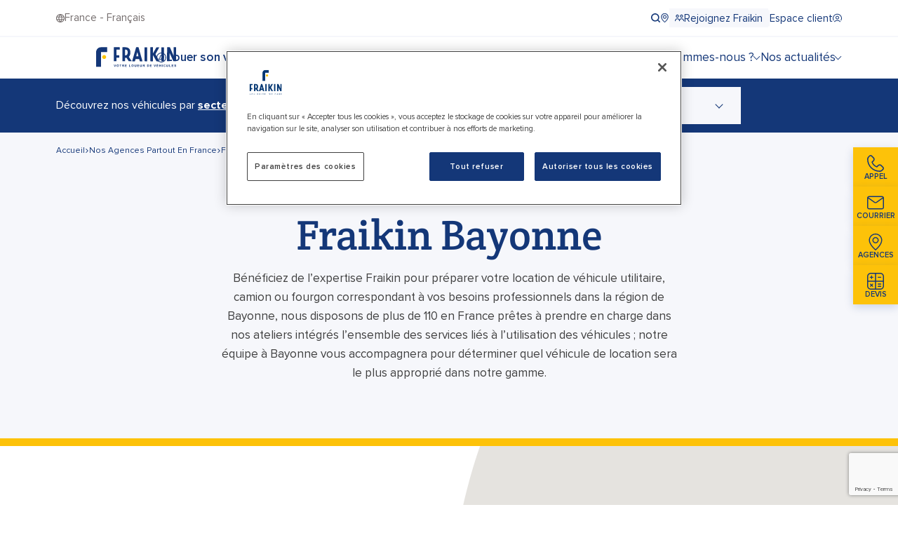

--- FILE ---
content_type: text/html; charset=UTF-8
request_url: https://www.fraikin.fr/fr/nos-agences/fraikin-bayonne-40220
body_size: 13116
content:
<!DOCTYPE html>
<html lang="fr" dir="ltr" prefix="og: https://ogp.me/ns#">
  <head>
    <meta charset="utf-8" />
<meta name="description" content="Agence de location de véhicules d’entreprise et d’utilitaires à TARNOS. Fraikin : toutes les solutions adaptées à votre activité" />
<link rel="canonical" href="https://www.fraikin.fr/fr/nos-agences/fraikin-bayonne-40220" />
<meta property="og:url" content="https://www.fraikin.fr/fr/nos-agences/fraikin-bayonne-40220" />
<meta property="og:title" content=": location véhicules à Fraikin Bayonne | Fraikin" />
<meta property="og:description" content="Agence de location de véhicules d’entreprise et d’utilitaires à TARNOS. Fraikin : toutes les solutions adaptées à votre activité" />
<meta property="og:image" content="https://www.fraikin.fr/themes/custom/fraikin_theme/metatag/og-fraikin_fr.png" />
<meta name="twitter:card" content="summary" />
<meta name="twitter:description" content="Agence de location de véhicules d’entreprise et d’utilitaires à TARNOS. Fraikin : toutes les solutions adaptées à votre activité" />
<meta name="twitter:title" content=": location véhicules à Fraikin Bayonne | Fraikin" />
<meta name="twitter:image" content="https://www.fraikin.fr/themes/custom/fraikin_theme/metatag/tc-fraikin_fr.png" />
<meta name="Generator" content="Drupal 10 (https://www.drupal.org); Commerce 2" />
<meta name="MobileOptimized" content="width" />
<meta name="HandheldFriendly" content="true" />
<meta name="viewport" content="width=device-width, initial-scale=1.0" />
<script type="application/ld+json">{
    "@context": "https://schema.org",
    "@graph": [
        {
            "@type": "LocalBusiness",
            "name": "Fraikin Bayonne",
            "openingHours": [
                "08:00-12:00",
                "13:30-17:30",
                "08:00-12:00",
                "13:30-17:30",
                "08:00-12:00",
                "13:30-17:30",
                "08:00-12:00",
                "13:30-17:30",
                "08:00-12:00",
                "13:30-17:30"
            ]
        },
        {
            "@type": "Organization",
            "additionalType": "AutoRental",
            "telephone": "+33559646524",
            "contactPoint": {
                "@type": "ContactPoint",
                "telephone": "+33559646524",
                "email": "u065@fraikin.com",
                "faxnumber": "+33559646578"
            },
            "logo": {
                "@type": "ImageObject",
                "url": "/themes/custom/fraikin_theme/assets/images/logo.svg"
            },
            "address": {
                "@type": "PostalAddress",
                "streetAddress": "65 Avenue du 1er Mai",
                "addressLocality": "TARNOS",
                "postalCode": "40220"
            },
            "brand": {
                "@type": "Brand",
                "name": "\u0022Fraikin\u0022",
                "sameAs": [
                    "\u0022https://fr.wikipedia.org/wiki/Groupe_Fraikin\u0022",
                    "\u0022https://www.youtube.com/user/FraikinGroup\u0022",
                    "\u0022https://www.linkedin.com/company/25065075/\u0022",
                    "\u0022https://www.facebook.com/FraikinFrance/\u0022"
                ],
                "logo": {
                    "@type": "ImageObject",
                    "url": "/themes/custom/fraikin_theme/assets/images/logo.svg"
                }
            }
        }
    ]
}</script>
<script type="application/ld+json">{
    "@context": "https://schema.org",
    "@type": "BreadcrumbList",
    "itemListElement": [
        {
            "@type": "ListItem",
            "position": 1,
            "name": "Accueil",
            "item": "https://www.fraikin.fr/fr"
        },
        {
            "@type": "ListItem",
            "position": 2,
            "name": "Nos Agences Partout En France",
            "item": "https://www.fraikin.fr/fr/nos-agences"
        },
        {
            "@type": "ListItem",
            "position": 3,
            "name": "Fraikin Bayonne"
        }
    ]
}</script>
<link rel="icon" href="/themes/custom/fraikin_theme/favicon.ico" type="image/vnd.microsoft.icon" />
<link rel="alternate" hreflang="fr" href="https://www.fraikin.fr/fr/nos-agences/fraikin-bayonne-40220" />

    <title>location véhicules à Fraikin Bayonne | Fraikin</title>
    <link rel="stylesheet" media="all" href="/sites/default/files/css/css_WAGWeXfDa55JRGlVpbXiUNucO2rtVFRb8y2j5c798Rk.css?delta=0&amp;language=fr&amp;theme=fraikin_theme&amp;include=eJxLTiwoSc5I1E9KLE7VSc4vStVPKSotSMzRS8xKrNBJK0rMzM7Miy_JSM1N1U_PyU9KzAEA45oTHw" />
<link rel="stylesheet" media="all" href="/sites/default/files/css/css_JpleZrO2CQFdbiHFiyML4EPF8ZcrUu1Qmb-pJGmnPEg.css?delta=1&amp;language=fr&amp;theme=fraikin_theme&amp;include=eJxLTiwoSc5I1E9KLE7VSc4vStVPKSotSMzRS8xKrNBJK0rMzM7Miy_JSM1N1U_PyU9KzAEA45oTHw" />

    <script type="application/json" data-drupal-selector="drupal-settings-json">{"path":{"baseUrl":"\/","pathPrefix":"fr\/","currentPath":"node\/537","currentPathIsAdmin":false,"isFront":false,"currentLanguage":"fr"},"pluralDelimiter":"\u0003","suppressDeprecationErrors":true,"gtag":{"tagId":"","consentMode":false,"otherIds":[],"events":[],"additionalConfigInfo":[]},"ajaxPageState":{"libraries":"eJxdjjEOhDAMBD8U4YIHRSYYE0hizjEn-D2INNw1K81sMwE3CzPCgJVcECUYdd8wdZNobiIWIy23Wj476dmeSTGusXibKRNwkgGTYxFO5A0Z-J5_7nDB41dmpxRagv_28AZXz2qUn7ILsUQ_VQ","theme":"fraikin_theme","theme_token":null},"ajaxTrustedUrl":{"form_action_p_pvdeGsVG5zNF_XLGPTvYSKCf43t8qZYSwcfZl2uzM":true,"\/fr\/nos-agences\/fraikin-bayonne-40220?ajax_form=1":true},"gtm":{"tagId":null,"settings":{"data_layer":"dataLayer","include_classes":false,"allowlist_classes":"","blocklist_classes":"","include_environment":false,"environment_id":"","environment_token":""},"tagIds":["GTM-PX5CLB"]},"ajax":{"newsletter-pardot":{"callback":"pardot_fraikin_send_newsletter_to_pardot","wrapper":"ajaxcontact_message_newsletter_form_form","validate":"pardot_fraikin_validate_newsletter_form","#validate":"pardot_fraikin_validate_newsletter_form","event":"mousedown","keypress":true,"prevent":"click","url":"\/fr\/nos-agences\/fraikin-bayonne-40220?ajax_form=1","httpMethod":"POST","dialogType":"ajax","submit":{"_triggering_element_name":"op","_triggering_element_value":"Envoyer le message"}},"edit-captcha-response":{"callback":"recaptcha_v3_ajax_callback","event":"change","url":"\/fr\/nos-agences\/fraikin-bayonne-40220?ajax_form=1","httpMethod":"POST","dialogType":"ajax","submit":{"_triggering_element_name":"captcha_response"}}},"user":{"uid":0,"permissionsHash":"4506407b727b3e4316873f7c8c6efdd56fbd4d3feed71e3015a46aaef6ad30e4"}}</script>
<script src="/sites/default/files/js/js_ulY6WDDAm7ENseaWpNyizBrY4YFvCDrDmD-WuZjizmc.js?scope=header&amp;delta=0&amp;language=fr&amp;theme=fraikin_theme&amp;include=eJxdyUEOgCAMRNELEbvwQKRirSBQbNDo7cW4UTeT_DdOlGDUrWDsJtFk3A0-V9LcKKwb6fk8k6JffLZ1pkTAUQaMhkU4kq3IwG3-3WHA44vJKDks1c1o9x7ecQEMNjXw"></script>
<script src="/modules/contrib/google_tag/js/gtag.js?t998zf"></script>
<script src="/modules/contrib/google_tag/js/gtm.js?t998zf"></script>

  </head>
  <body>
        <a href="#main-content" class="visually-hidden focusable">
      Aller au contenu principal
    </a>
    <noscript><iframe src="https://www.googletagmanager.com/ns.html?id=GTM-PX5CLB"
                  height="0" width="0" style="display:none;visibility:hidden"></iframe></noscript>

      <div class="dialog-off-canvas-main-canvas" data-off-canvas-main-canvas>
    <svg width="0" height="0" class="svgClip">
  <clipPath id="svgClipRight" clipPathUnits="objectBoundingBox">
    <path d="M1,0 L0.069,0 C0.024,0.158,0,0.326,0,0.5 s0.024,0.342,0.069,0.5 H1 V0"/>
  </clipPath>
  <clipPath id="svgClipLeft" clipPathUnits="objectBoundingBox">
    <path d="M0,0 l0.931,0 c0.045,0.158,0.069,0.326,0.069,0.5 s-0.024,0.342,-0.069,0.5 H0 L0,0"/>
  </clipPath>
  <clipPath id="svgClipBottom" clipPathUnits="objectBoundingBox">
    <path d="M0,0 l0,0.931 c0.158,0.045,0.326,0.069,0.5,0.069 s0.342,-0.024,0.5,-0.069 V0 L0,0"/>
  </clipPath>
  <clipPath id="svgClipTop" clipPathUnits="objectBoundingBox">
    <path d="M1,1 V0.069 C0.842,0.024,0.674,0,0.5,0 S0.158,0.024,0,0.069 V1 H1"/>
  </clipPath>
</svg>

<div class="layout-container">

  

  



<header  class="o-header js-header"  role="banner" >
  <div class="o-header__navigationbar">
    <div class="o-header__topbar">
      <div class="o-header__topbar__wrapper l-blockContent -large">
        <div class="o-header__topbar__content -left">
                      

                                                                                                                                                                                            
                                            
<div class="m-domainsSelector o-header__domains" >
      <button
      class="m-domainsSelector__cta js-show-popin"
      data-target="js-popin-domains-99"
    >
      


<svg aria-hidden="true" class="a-icon m-domainsSelector__cta__icon">
  <use xlink:href="/themes/custom/fraikin_theme/dist/icons.svg#i-earth"/>
</svg>
      

<span class="m-domainsSelector__cta__text a-text -level3">
  France - Français
</span>
    </button>
  </div>




<div role="dialog" aria-modal="true" class="m-popin js-popin m-domainsSelector__popin js-domainsSelector js-popin-domains-99" data-overlay="js-header" data-current="https://www.fraikin.fr/fr">
  <button class="m-popin__close js-popin__close">
    

<span class="m-popin__close__label -blue a-text -level4">
  Fermer
</span>
    


<svg aria-hidden="true" class="a-icon m-popin__close__icon">
  <use xlink:href="/themes/custom/fraikin_theme/dist/icons.svg#i-cross"/>
</svg>
  </button>

  <div class="m-popin__wrapper">
                  <div class="m-popin__heading">
          

<h4 class="-center a-heading -level5">
    Sélectionnez votre pays et langue
  </h4>

      </div>
    
          <div class="m-popin__content">
          

<div class="a-dropdown js-dropdown m-domainsSelector__dropdown -domains js-dropdownDomains">
  <div class="a-dropdown__toggler js-dropdownToggler" tabindex="1">
    <output class="a-dropdown__output js-dropdownOutput">
      <span class="a-dropdown__output__text">
                  France
              </span>
              <span class="a-dropdown__caret"></span>
          </output>
  </div>
  <div class="a-dropdown__content js-dropdownContent" tabindex="-1">
          <ul class="a-dropdown__list js-dropdownList" tabindex="-1">
                              <li class="a-dropdown__item js-dropdownItem">
                              <span
                  class="a-dropdown__cta js-dropdownCta"
                  data-id="dropdown_fraikin_be"
                                  >
                  <span class="a-dropdown__cta__text">
                    Belgique
                  </span>
                </span>
                          </li>
                                        <li class="a-dropdown__item js-dropdownItem -selected">
                              <span
                  class="a-dropdown__cta js-dropdownCta"
                  data-id="dropdown_fraikin_fr"
                                  >
                  <span class="a-dropdown__cta__text">
                    France
                  </span>
                </span>
                          </li>
                                        <li class="a-dropdown__item js-dropdownItem">
                              <span
                  class="a-dropdown__cta js-dropdownCta"
                  data-id="dropdown_fraikin_nl"
                                  >
                  <span class="a-dropdown__cta__text">
                    Pays-bas
                  </span>
                </span>
                          </li>
                                        <li class="a-dropdown__item js-dropdownItem">
                              <span
                  class="a-dropdown__cta js-dropdownCta"
                  data-id="dropdown_fraikin_es"
                                  >
                  <span class="a-dropdown__cta__text">
                    Espagne
                  </span>
                </span>
                          </li>
                                        <li class="a-dropdown__item js-dropdownItem">
                              <span
                  class="a-dropdown__cta js-dropdownCta"
                  data-id="dropdown_fraikin_it"
                                  >
                  <span class="a-dropdown__cta__text">
                    Italie
                  </span>
                </span>
                          </li>
                                        <li class="a-dropdown__item js-dropdownItem">
                              <span
                  class="a-dropdown__cta js-dropdownCta"
                  data-id="dropdown_fraikin_lu"
                                  >
                  <span class="a-dropdown__cta__text">
                    Luxembourg
                  </span>
                </span>
                          </li>
                                        <li class="a-dropdown__item js-dropdownItem">
                              <span
                  class="a-dropdown__cta js-dropdownCta"
                  data-id="dropdown_fraikin_de"
                                  >
                  <span class="a-dropdown__cta__text">
                    Allemagne
                  </span>
                </span>
                          </li>
                                        <li class="a-dropdown__item js-dropdownItem">
                              <span
                  class="a-dropdown__cta js-dropdownCta"
                  data-id="dropdown_fraikin_pl"
                                  >
                  <span class="a-dropdown__cta__text">
                    Pologne
                  </span>
                </span>
                          </li>
                                        <li class="a-dropdown__item js-dropdownItem">
                              <span
                  class="a-dropdown__cta js-dropdownCta"
                  data-id="dropdown_fraikin_ch"
                                  >
                  <span class="a-dropdown__cta__text">
                    Suisse
                  </span>
                </span>
                          </li>
                                        <li class="a-dropdown__item js-dropdownItem">
                              <span
                  class="a-dropdown__cta js-dropdownCta"
                  data-id="dropdown_fraikin_gp"
                                  >
                  <span class="a-dropdown__cta__text">
                    Guadeloupe
                  </span>
                </span>
                          </li>
                                        <li class="a-dropdown__item js-dropdownItem">
                              <span
                  class="a-dropdown__cta js-dropdownCta"
                  data-id="dropdown_fraikin_gf"
                                  >
                  <span class="a-dropdown__cta__text">
                    Guyane Française
                  </span>
                </span>
                          </li>
                                        <li class="a-dropdown__item js-dropdownItem">
                              <span
                  class="a-dropdown__cta js-dropdownCta"
                  data-id="dropdown_fraikin_mq"
                                  >
                  <span class="a-dropdown__cta__text">
                    Martinique
                  </span>
                </span>
                          </li>
                                        <li class="a-dropdown__item js-dropdownItem">
                              <span
                  class="a-dropdown__cta js-dropdownCta"
                  data-id="dropdown_fraikin_re"
                                  >
                  <span class="a-dropdown__cta__text">
                    Réunion
                  </span>
                </span>
                          </li>
                                        <li class="a-dropdown__item js-dropdownItem">
                              <span
                  class="a-dropdown__cta js-dropdownCta"
                  data-id="dropdown_fraikin_uk"
                                  >
                  <span class="a-dropdown__cta__text">
                    Royaume-Uni
                  </span>
                </span>
                          </li>
                                        <li class="a-dropdown__item js-dropdownItem">
                              <span
                  class="a-dropdown__cta js-dropdownCta"
                  data-id="dropdown_uzywane"
                                  >
                  <span class="a-dropdown__cta__text">
                    Uzywane
                  </span>
                </span>
                          </li>
                                        <li class="a-dropdown__item js-dropdownItem">
                              <span
                  class="a-dropdown__cta js-dropdownCta"
                  data-id="dropdown_giraudon"
                                  >
                  <span class="a-dropdown__cta__text">
                    Giraudon
                  </span>
                </span>
                          </li>
                                        <li class="a-dropdown__item js-dropdownItem">
                              <span
                  class="a-dropdown__cta js-dropdownCta"
                  data-id="dropdown_serwis"
                                  >
                  <span class="a-dropdown__cta__text">
                    Serwis
                  </span>
                </span>
                          </li>
                        </ul>
      </div>
</div>
  <div class="m-domainsSelector__dropdownList">
                                                                
                                                    
                        
      

<div class="a-dropdown js-dropdown m-domainsSelector__dropdown -languages js-dropdownLanguages" id="dropdown_fraikin_be">
  <div class="a-dropdown__toggler js-dropdownToggler" tabindex="1">
    <output class="a-dropdown__output js-dropdownOutput">
      <span class="a-dropdown__output__text">
                  
              </span>
              <span class="a-dropdown__caret"></span>
          </output>
  </div>
  <div class="a-dropdown__content js-dropdownContent" tabindex="-1">
          <ul class="a-dropdown__list js-dropdownList" tabindex="-1">
                              <li class="a-dropdown__item js-dropdownItem">
                              <span
                  class="a-dropdown__cta js-dropdownCta"
                  data-id="https://www.fraikin.be/fr"
                                  >
                  <span class="a-dropdown__cta__text">
                    Français
                  </span>
                </span>
                          </li>
                                        <li class="a-dropdown__item js-dropdownItem">
                              <span
                  class="a-dropdown__cta js-dropdownCta"
                  data-id="https://www.fraikin.be/nl"
                                  >
                  <span class="a-dropdown__cta__text">
                    Nederlands
                  </span>
                </span>
                          </li>
                        </ul>
      </div>
</div>
                                                                                                    
                        
      

<div class="a-dropdown js-dropdown m-domainsSelector__dropdown -languages js-dropdownLanguages -disabled -active" id="dropdown_fraikin_fr">
  <div class="a-dropdown__toggler js-dropdownToggler" tabindex="1">
    <output class="a-dropdown__output js-dropdownOutput">
      <span class="a-dropdown__output__text">
                  Français
              </span>
              <span class="a-dropdown__caret"></span>
          </output>
  </div>
  <div class="a-dropdown__content js-dropdownContent" tabindex="-1">
          <ul class="a-dropdown__list js-dropdownList" tabindex="-1">
                              <li class="a-dropdown__item js-dropdownItem -selected">
                              <span
                  class="a-dropdown__cta js-dropdownCta"
                  data-id="https://www.fraikin.fr/fr"
                                  >
                  <span class="a-dropdown__cta__text">
                    Français
                  </span>
                </span>
                          </li>
                        </ul>
      </div>
</div>
                                                                
                        
      

<div class="a-dropdown js-dropdown m-domainsSelector__dropdown -languages js-dropdownLanguages -disabled" id="dropdown_fraikin_nl">
  <div class="a-dropdown__toggler js-dropdownToggler" tabindex="1">
    <output class="a-dropdown__output js-dropdownOutput">
      <span class="a-dropdown__output__text">
                  
              </span>
              <span class="a-dropdown__caret"></span>
          </output>
  </div>
  <div class="a-dropdown__content js-dropdownContent" tabindex="-1">
          <ul class="a-dropdown__list js-dropdownList" tabindex="-1">
                              <li class="a-dropdown__item js-dropdownItem">
                              <span
                  class="a-dropdown__cta js-dropdownCta"
                  data-id="https://www.fraikin.nl/nl"
                                  >
                  <span class="a-dropdown__cta__text">
                    Nederlands
                  </span>
                </span>
                          </li>
                        </ul>
      </div>
</div>
                                                                
                        
      

<div class="a-dropdown js-dropdown m-domainsSelector__dropdown -languages js-dropdownLanguages -disabled" id="dropdown_fraikin_es">
  <div class="a-dropdown__toggler js-dropdownToggler" tabindex="1">
    <output class="a-dropdown__output js-dropdownOutput">
      <span class="a-dropdown__output__text">
                  
              </span>
              <span class="a-dropdown__caret"></span>
          </output>
  </div>
  <div class="a-dropdown__content js-dropdownContent" tabindex="-1">
          <ul class="a-dropdown__list js-dropdownList" tabindex="-1">
                              <li class="a-dropdown__item js-dropdownItem">
                              <span
                  class="a-dropdown__cta js-dropdownCta"
                  data-id="https://www.fraikin.es/es"
                                  >
                  <span class="a-dropdown__cta__text">
                    Español
                  </span>
                </span>
                          </li>
                        </ul>
      </div>
</div>
                                                                
                        
      

<div class="a-dropdown js-dropdown m-domainsSelector__dropdown -languages js-dropdownLanguages -disabled" id="dropdown_fraikin_it">
  <div class="a-dropdown__toggler js-dropdownToggler" tabindex="1">
    <output class="a-dropdown__output js-dropdownOutput">
      <span class="a-dropdown__output__text">
                  
              </span>
              <span class="a-dropdown__caret"></span>
          </output>
  </div>
  <div class="a-dropdown__content js-dropdownContent" tabindex="-1">
          <ul class="a-dropdown__list js-dropdownList" tabindex="-1">
                              <li class="a-dropdown__item js-dropdownItem">
                              <span
                  class="a-dropdown__cta js-dropdownCta"
                  data-id="https://www.fraikin.it/it"
                                  >
                  <span class="a-dropdown__cta__text">
                    Italiano
                  </span>
                </span>
                          </li>
                        </ul>
      </div>
</div>
                                                                
                        
      

<div class="a-dropdown js-dropdown m-domainsSelector__dropdown -languages js-dropdownLanguages -disabled" id="dropdown_fraikin_lu">
  <div class="a-dropdown__toggler js-dropdownToggler" tabindex="1">
    <output class="a-dropdown__output js-dropdownOutput">
      <span class="a-dropdown__output__text">
                  
              </span>
              <span class="a-dropdown__caret"></span>
          </output>
  </div>
  <div class="a-dropdown__content js-dropdownContent" tabindex="-1">
          <ul class="a-dropdown__list js-dropdownList" tabindex="-1">
                              <li class="a-dropdown__item js-dropdownItem">
                              <span
                  class="a-dropdown__cta js-dropdownCta"
                  data-id="https://www.fraikin.lu/fr"
                                  >
                  <span class="a-dropdown__cta__text">
                    Français
                  </span>
                </span>
                          </li>
                        </ul>
      </div>
</div>
                                                                
                        
      

<div class="a-dropdown js-dropdown m-domainsSelector__dropdown -languages js-dropdownLanguages -disabled" id="dropdown_fraikin_de">
  <div class="a-dropdown__toggler js-dropdownToggler" tabindex="1">
    <output class="a-dropdown__output js-dropdownOutput">
      <span class="a-dropdown__output__text">
                  
              </span>
              <span class="a-dropdown__caret"></span>
          </output>
  </div>
  <div class="a-dropdown__content js-dropdownContent" tabindex="-1">
          <ul class="a-dropdown__list js-dropdownList" tabindex="-1">
                              <li class="a-dropdown__item js-dropdownItem">
                              <span
                  class="a-dropdown__cta js-dropdownCta"
                  data-id="https://www.fraikin.de.com/de"
                                  >
                  <span class="a-dropdown__cta__text">
                    Deutsch
                  </span>
                </span>
                          </li>
                        </ul>
      </div>
</div>
                                                                
                        
      

<div class="a-dropdown js-dropdown m-domainsSelector__dropdown -languages js-dropdownLanguages -disabled" id="dropdown_fraikin_pl">
  <div class="a-dropdown__toggler js-dropdownToggler" tabindex="1">
    <output class="a-dropdown__output js-dropdownOutput">
      <span class="a-dropdown__output__text">
                  
              </span>
              <span class="a-dropdown__caret"></span>
          </output>
  </div>
  <div class="a-dropdown__content js-dropdownContent" tabindex="-1">
          <ul class="a-dropdown__list js-dropdownList" tabindex="-1">
                              <li class="a-dropdown__item js-dropdownItem">
                              <span
                  class="a-dropdown__cta js-dropdownCta"
                  data-id="https://www.fraikin.pl/pl"
                                  >
                  <span class="a-dropdown__cta__text">
                    Polski
                  </span>
                </span>
                          </li>
                        </ul>
      </div>
</div>
                                                                
                                                    
                        
      

<div class="a-dropdown js-dropdown m-domainsSelector__dropdown -languages js-dropdownLanguages" id="dropdown_fraikin_ch">
  <div class="a-dropdown__toggler js-dropdownToggler" tabindex="1">
    <output class="a-dropdown__output js-dropdownOutput">
      <span class="a-dropdown__output__text">
                  
              </span>
              <span class="a-dropdown__caret"></span>
          </output>
  </div>
  <div class="a-dropdown__content js-dropdownContent" tabindex="-1">
          <ul class="a-dropdown__list js-dropdownList" tabindex="-1">
                              <li class="a-dropdown__item js-dropdownItem">
                              <span
                  class="a-dropdown__cta js-dropdownCta"
                  data-id="https://www.fraikin.ch/fr"
                                  >
                  <span class="a-dropdown__cta__text">
                    Français
                  </span>
                </span>
                          </li>
                                        <li class="a-dropdown__item js-dropdownItem">
                              <span
                  class="a-dropdown__cta js-dropdownCta"
                  data-id="https://www.fraikin.ch/de"
                                  >
                  <span class="a-dropdown__cta__text">
                    Deutsch
                  </span>
                </span>
                          </li>
                        </ul>
      </div>
</div>
                                                                
                        
      

<div class="a-dropdown js-dropdown m-domainsSelector__dropdown -languages js-dropdownLanguages -disabled" id="dropdown_fraikin_gp">
  <div class="a-dropdown__toggler js-dropdownToggler" tabindex="1">
    <output class="a-dropdown__output js-dropdownOutput">
      <span class="a-dropdown__output__text">
                  
              </span>
              <span class="a-dropdown__caret"></span>
          </output>
  </div>
  <div class="a-dropdown__content js-dropdownContent" tabindex="-1">
          <ul class="a-dropdown__list js-dropdownList" tabindex="-1">
                              <li class="a-dropdown__item js-dropdownItem">
                              <span
                  class="a-dropdown__cta js-dropdownCta"
                  data-id="https://www.fraikin.gp/fr"
                                  >
                  <span class="a-dropdown__cta__text">
                    Français
                  </span>
                </span>
                          </li>
                        </ul>
      </div>
</div>
                                                                
                        
      

<div class="a-dropdown js-dropdown m-domainsSelector__dropdown -languages js-dropdownLanguages -disabled" id="dropdown_fraikin_gf">
  <div class="a-dropdown__toggler js-dropdownToggler" tabindex="1">
    <output class="a-dropdown__output js-dropdownOutput">
      <span class="a-dropdown__output__text">
                  
              </span>
              <span class="a-dropdown__caret"></span>
          </output>
  </div>
  <div class="a-dropdown__content js-dropdownContent" tabindex="-1">
          <ul class="a-dropdown__list js-dropdownList" tabindex="-1">
                              <li class="a-dropdown__item js-dropdownItem">
                              <span
                  class="a-dropdown__cta js-dropdownCta"
                  data-id="https://www.fraikin.gf/fr"
                                  >
                  <span class="a-dropdown__cta__text">
                    Français
                  </span>
                </span>
                          </li>
                        </ul>
      </div>
</div>
                                                                
                        
      

<div class="a-dropdown js-dropdown m-domainsSelector__dropdown -languages js-dropdownLanguages -disabled" id="dropdown_fraikin_mq">
  <div class="a-dropdown__toggler js-dropdownToggler" tabindex="1">
    <output class="a-dropdown__output js-dropdownOutput">
      <span class="a-dropdown__output__text">
                  
              </span>
              <span class="a-dropdown__caret"></span>
          </output>
  </div>
  <div class="a-dropdown__content js-dropdownContent" tabindex="-1">
          <ul class="a-dropdown__list js-dropdownList" tabindex="-1">
                              <li class="a-dropdown__item js-dropdownItem">
                              <span
                  class="a-dropdown__cta js-dropdownCta"
                  data-id="https://www.fraikin.mq/fr"
                                  >
                  <span class="a-dropdown__cta__text">
                    Français
                  </span>
                </span>
                          </li>
                        </ul>
      </div>
</div>
                                                                
                        
      

<div class="a-dropdown js-dropdown m-domainsSelector__dropdown -languages js-dropdownLanguages -disabled" id="dropdown_fraikin_re">
  <div class="a-dropdown__toggler js-dropdownToggler" tabindex="1">
    <output class="a-dropdown__output js-dropdownOutput">
      <span class="a-dropdown__output__text">
                  
              </span>
              <span class="a-dropdown__caret"></span>
          </output>
  </div>
  <div class="a-dropdown__content js-dropdownContent" tabindex="-1">
          <ul class="a-dropdown__list js-dropdownList" tabindex="-1">
                              <li class="a-dropdown__item js-dropdownItem">
                              <span
                  class="a-dropdown__cta js-dropdownCta"
                  data-id="https://www.fraikin.re/fr"
                                  >
                  <span class="a-dropdown__cta__text">
                    Français
                  </span>
                </span>
                          </li>
                        </ul>
      </div>
</div>
                                                                
                        
      

<div class="a-dropdown js-dropdown m-domainsSelector__dropdown -languages js-dropdownLanguages -disabled" id="dropdown_fraikin_uk">
  <div class="a-dropdown__toggler js-dropdownToggler" tabindex="1">
    <output class="a-dropdown__output js-dropdownOutput">
      <span class="a-dropdown__output__text">
                  
              </span>
              <span class="a-dropdown__caret"></span>
          </output>
  </div>
  <div class="a-dropdown__content js-dropdownContent" tabindex="-1">
          <ul class="a-dropdown__list js-dropdownList" tabindex="-1">
                              <li class="a-dropdown__item js-dropdownItem">
                              <span
                  class="a-dropdown__cta js-dropdownCta"
                  data-id="https://www.fraikin.co.uk/en"
                                  >
                  <span class="a-dropdown__cta__text">
                    English
                  </span>
                </span>
                          </li>
                        </ul>
      </div>
</div>
                                                                
                        
      

<div class="a-dropdown js-dropdown m-domainsSelector__dropdown -languages js-dropdownLanguages -disabled" id="dropdown_uzywane">
  <div class="a-dropdown__toggler js-dropdownToggler" tabindex="1">
    <output class="a-dropdown__output js-dropdownOutput">
      <span class="a-dropdown__output__text">
                  
              </span>
              <span class="a-dropdown__caret"></span>
          </output>
  </div>
  <div class="a-dropdown__content js-dropdownContent" tabindex="-1">
          <ul class="a-dropdown__list js-dropdownList" tabindex="-1">
                              <li class="a-dropdown__item js-dropdownItem">
                              <span
                  class="a-dropdown__cta js-dropdownCta"
                  data-id="https://uzywane.fraikin.pl/pl"
                                  >
                  <span class="a-dropdown__cta__text">
                    Polski
                  </span>
                </span>
                          </li>
                        </ul>
      </div>
</div>
                                                                
                        
      

<div class="a-dropdown js-dropdown m-domainsSelector__dropdown -languages js-dropdownLanguages -disabled" id="dropdown_giraudon">
  <div class="a-dropdown__toggler js-dropdownToggler" tabindex="1">
    <output class="a-dropdown__output js-dropdownOutput">
      <span class="a-dropdown__output__text">
                  
              </span>
              <span class="a-dropdown__caret"></span>
          </output>
  </div>
  <div class="a-dropdown__content js-dropdownContent" tabindex="-1">
          <ul class="a-dropdown__list js-dropdownList" tabindex="-1">
                              <li class="a-dropdown__item js-dropdownItem">
                              <span
                  class="a-dropdown__cta js-dropdownCta"
                  data-id="https://www.giraudon-carrosserie.com/fr"
                                  >
                  <span class="a-dropdown__cta__text">
                    Français
                  </span>
                </span>
                          </li>
                        </ul>
      </div>
</div>
                                                                
                        
      

<div class="a-dropdown js-dropdown m-domainsSelector__dropdown -languages js-dropdownLanguages -disabled" id="dropdown_serwis">
  <div class="a-dropdown__toggler js-dropdownToggler" tabindex="1">
    <output class="a-dropdown__output js-dropdownOutput">
      <span class="a-dropdown__output__text">
                  
              </span>
              <span class="a-dropdown__caret"></span>
          </output>
  </div>
  <div class="a-dropdown__content js-dropdownContent" tabindex="-1">
          <ul class="a-dropdown__list js-dropdownList" tabindex="-1">
                              <li class="a-dropdown__item js-dropdownItem">
                              <span
                  class="a-dropdown__cta js-dropdownCta"
                  data-id="https://serwis.fraikin.pl/pl"
                                  >
                  <span class="a-dropdown__cta__text">
                    Polski
                  </span>
                </span>
                          </li>
                        </ul>
      </div>
</div>
      </div>
  <div class="m-domainsSelector__loader js-loader -disabled">
    

<div class="a-spinner">
  <span class="a-spinner__item -el1"></span>
  <span class="a-spinner__item -el2"></span>
  <span class="a-spinner__item -el3"></span>
  <span class="a-spinner__item -el4"></span>
</div>
  </div>

      </div>
    
          <div class="m-popin__ctaList">
                  

    
<button type="button" class="a-cta -primary js-domainSubmit">
            <span class="a-cta__text">Appliquer</span>
            


<svg aria-hidden="true" class="a-icon a-cta__icon">
  <use xlink:href="/themes/custom/fraikin_theme/dist/icons.svg#i-arrow"/>
</svg>
  </button>
              </div>
    
      </div>
</div>
                  </div>
                  <div class="o-header__topbar__content -right">
                            


<nav class="m-topNavigation js-topNav menu menu-level-0">
  <ul class="m-topNavigation__menuList" role="navigation" aria-label="Top navigation">
                                    



  


              

<li class="m-topNavigationItem menu_link_content menu-link-contentdm8344049-topnav view-mode-default menu-item" role="menuitem">
      <a class="m-topNavigationItem__cta -picto" href="/fr/search">
              


<svg aria-hidden="true" class="a-icon m-topNavigationItem__cta__icon -search">
  <use xlink:href="/themes/custom/fraikin_theme/dist/icons.svg#i-search"/>
</svg>
            <span class="m-topNavigationItem__cta__text">
        Recherche
      </span>
    </a>
      </li>

                                    



  


              

<li class="m-topNavigationItem menu_link_content menu-link-contentdm8344049-topnav view-mode-default menu-item" role="menuitem">
      <a class="m-topNavigationItem__cta -picto" href="/fr/nos-agences">
              


<svg aria-hidden="true" class="a-icon m-topNavigationItem__cta__icon -pin">
  <use xlink:href="/themes/custom/fraikin_theme/dist/icons.svg#i-pin"/>
</svg>
            <span class="m-topNavigationItem__cta__text">
        Trouver son agence
      </span>
    </a>
      </li>

                                    



  


              

<li class="m-topNavigationItem menu_link_content menu-link-contentdm8344049-topnav view-mode-default menu-item" role="menuitem">
      <a class="m-topNavigationItem__cta -highlight" href="/fr/rejoignez-nous">
              


<svg aria-hidden="true" class="a-icon m-topNavigationItem__cta__icon -collaborators">
  <use xlink:href="/themes/custom/fraikin_theme/dist/icons.svg#i-collaborators"/>
</svg>
            <span class="m-topNavigationItem__cta__text">
        Rejoignez Fraikin
      </span>
    </a>
      </li>

                                    






      

<li class="m-topNavigationItem menu_link_content menu-link-contentdm8344049-topnav view-mode-default menu-item m-topNavigationItem__pipe  -hidden-sm-down">
  </li>

                                    



  


                                

<li class="m-topNavigationItem menu_link_content menu-link-contentdm8344049-topnav view-mode-default menu-item" role="menuitem">
      <button class="m-topNavigationItem__cta -popin js-show-popin" data-target="js-popin-userLogin-53">
              


<svg aria-hidden="true" class="a-icon m-topNavigationItem__cta__icon -user">
  <use xlink:href="/themes/custom/fraikin_theme/dist/icons.svg#i-user"/>
</svg>
            <span class="m-topNavigationItem__cta__text">
        Espace client
      </span>
    </button>
                

<div role="dialog" aria-modal="true" class="m-popin js-popin m-topNavigationItem__popin js-popin-userLogin-53" data-overlay="js-header">
  <button class="m-popin__close js-popin__close">
    

<span class="m-popin__close__label -blue a-text -level4">
  Fermer
</span>
    


<svg aria-hidden="true" class="a-icon m-popin__close__icon">
  <use xlink:href="/themes/custom/fraikin_theme/dist/icons.svg#i-cross"/>
</svg>
  </button>

  <div class="m-popin__wrapper">
              


<svg aria-hidden="true" class="a-icon m-popin__icon">
  <use xlink:href="/themes/custom/fraikin_theme/dist/icons.svg#i-user-colored"/>
</svg>
              <div class="m-popin__heading">
          

<h4 class="-center a-heading -level4">
    Choix de l’espace client
  </h4>
  

<p class="-center a-text -level2">
  Merci de sélectionner l’espace client sur lequel vous souhaitez vous connecter.
</p>

      </div>
    
          <div class="m-popin__content">
                <ul class="m-topNavigationItem__submenuList">
                                    <li class="m-topNavigationItem__submenuItem -level2">
                <a
                  class="m-topNavigationItem__cta -level2"
                  href="https://espaceclients.fraikin.fr/"
                   target="_blank"
                  role="menuitem"
                >
                  <span class="m-topNavigationItem__cta__text">
                    Espace client
                  </span>
                  <span class="m-topNavigationItem__cta__caret"></span>
                </a>
              </li>
                                                <li class="m-topNavigationItem__submenuItem -level2">
                <a
                  class="m-topNavigationItem__cta -level2"
                  href="https://fraikin.my.site.com/espaceclientfraikin/login?ec=302&amp;startURL=/espaceclientfraikin/s/"
                   target="_blank"
                  role="menuitem"
                >
                  <span class="m-topNavigationItem__cta__text">
                    MY FRAIKIN nouvel espace client
                  </span>
                  <span class="m-topNavigationItem__cta__caret"></span>
                </a>
              </li>
                              </ul>
      
      </div>
    
    
      </div>
</div>
      </li>

            
      </ul>
</nav>



                      </div>
              </div>
    </div>
    <div class="o-header__mainbar">
      <div class="o-header__mainbar__wrapper l-blockContent -large">
        <div class="o-header__mainbar__content">
                        


<nav class="m-navigation js-navigation o-header__navigation" >
  <ul class="m-navigation__menuList" role="navigation" aria-label="Main navigation">
                                      <li class="menu-item menu-item--expanded m-navigation__menuItem -level0 js-navigationItem">
                                

      <span
    class="m-navigationItem__cta -hoverYellow js-navigationCta -gras"
         aria-haspopup=true aria-expanded=false
  >
          


<svg aria-hidden="true" class="a-icon m-navigationItem__icon">
  <use xlink:href="/themes/custom/fraikin_theme/dist/icons.svg#i-key-circle"/>
</svg>
        <span class="m-navigationItem__ctaText">Louer son véhicule</span>
          <span class="m-navigationItem__caret -level0"></span>
      </span>


                                          <div class="m-navigation__submenu js-submenu" role="menuitem" aria-label="Louer son véhicule">
              <div class="l-blockContent -large">
                <div class="m-navigation__backWrapper -hidden-md-up">
                  <button type="button" class="m-navigation__back js-back">
                    <span class="m-navigationItem__caret -back"></span>
                                          


<svg aria-hidden="true" class="a-icon m-navigation__icon">
  <use xlink:href="/themes/custom/fraikin_theme/dist/icons.svg#i-key-circle"/>
</svg>
                                        <span class="m-navigation__backText">Louer son véhicule</span>
                  </button>
                </div>
                <ul class="m-navigation__submenuList">
                                                        <li class="m-navigation__submenuItem -description -level2 -hidden-sm-down">
                      

<div class="m-navigation__descriptionTitle a-heading -level5">
    Louer son véhicule
  </div>
                      

<p class="m-navigation__descriptionText -blue a-text -level3">
  avec Fraikin, le leader de la location depuis plus de 80 ans.
</p>
                    </li>
                                                                                                                                                    <li class="menu-item m-navigation__submenuItem -level1 -withPipe">
                          <div class="m-navigation__pipe -level1 -hidden-sm-down"></div>
                        </li>
                                                                                                                                                    <li class="menu-item menu-item--expanded m-navigation__submenuItem -level1">
                                                                                

      <span class="m-navigationItem__cta -nolink -hidden-sm-down">
      Nos offres et services
    </span>
  

                                                                                                          <ul class="m-navigation__subsubmenuList">
                                                                                                                                  <li class="menu-item m-navigation__menuItem -level2">
                                                                                                              

      <a
      class="m-navigationItem__cta -level2"
      href="/fr/choisir-vehicule"
      
    >
      <span class="m-navigationItem__cta__wrapper">
        <span class="m-navigationItem__cta__texts">
          <span class="m-navigationItem__ctaText">Sélectionner son véhicule</span>
        </span>
        <span class="m-navigationItem__caret"></span>
      </span>
    </a>
  

                                                                      </li>
                                                                                                                                                                  <li class="menu-item m-navigation__menuItem -level2">
                                                                                                              

      <a
      class="m-navigationItem__cta -level2"
      href="https://www.fraikin.fr/fr/location-de-courte-duree-de-1-30-jours-disponiblite-immediate"
       target="_blank"
    >
      <span class="m-navigationItem__cta__wrapper">
        <span class="m-navigationItem__cta__texts">
          <span class="m-navigationItem__ctaText">Louer de 1 à 30 jours (courte durée)</span>
        </span>
        <span class="m-navigationItem__caret"></span>
      </span>
    </a>
  

                                                                      </li>
                                                                                                                                                                  <li class="menu-item m-navigation__menuItem -level2">
                                                                                                              

      <a
      class="m-navigationItem__cta -level2"
      href="https://www.fraikin.fr/fr/location-de-moyenne-duree-jusqua-365-jours-fiaiblite-et-flexibilite-pour-vos-nouveaux-projets"
       target="_blank"
    >
      <span class="m-navigationItem__cta__wrapper">
        <span class="m-navigationItem__cta__texts">
          <span class="m-navigationItem__ctaText">Louer de 1 mois à 12 mois (moyenne durée)</span>
        </span>
        <span class="m-navigationItem__caret"></span>
      </span>
    </a>
  

                                                                      </li>
                                                                                                                                                                  <li class="menu-item m-navigation__menuItem -level2">
                                                                                                              

      <a
      class="m-navigationItem__cta -level2"
      href="/fr/expertise/louer-longue-duree"
      
    >
      <span class="m-navigationItem__cta__wrapper">
        <span class="m-navigationItem__cta__texts">
          <span class="m-navigationItem__ctaText">Louer en longue durée (plus de 12 mois)</span>
        </span>
        <span class="m-navigationItem__caret"></span>
      </span>
    </a>
  

                                                                      </li>
                                                                                                                                                                  <li class="menu-item m-navigation__menuItem -level2">
                                                                                                              

      <a
      class="m-navigationItem__cta -level2"
      href="/fr/services-fraikin"
      
    >
      <span class="m-navigationItem__cta__wrapper">
        <span class="m-navigationItem__cta__texts">
          <span class="m-navigationItem__ctaText">Accéder à tous nos services</span>
        </span>
        <span class="m-navigationItem__caret"></span>
      </span>
    </a>
  

                                                                      </li>
                                                                                                                                                                  <li class="menu-item m-navigation__menuItem -level2">
                                                                                                              

      <a
      class="m-navigationItem__cta -level2"
      href="https://www.fraikin.fr/fr/services-fraikin/location-chauffeur"
       target="_blank"
    >
      <span class="m-navigationItem__cta__wrapper">
        <span class="m-navigationItem__cta__texts">
          <span class="m-navigationItem__ctaText">Location avec conducteur </span>
        </span>
        <span class="m-navigationItem__caret"></span>
      </span>
    </a>
  

                                                                      </li>
                                                                                          </ul>
                                                  </li>
                                                                                                                                                                            <li class="menu-item m-navigation__submenuItem -level1 -withPipe">
                          <div class="m-navigation__pipe -level1 -hidden-sm-down"></div>
                        </li>
                                                                                                                                                    <li class="menu-item menu-item--expanded m-navigation__submenuItem -level1">
                                                                                

      <span class="m-navigationItem__cta -nolink -hidden-sm-down">
      Nos atouts
    </span>
  

                                                                                                          <ul class="m-navigation__subsubmenuList">
                                                                                                                                  <li class="menu-item m-navigation__menuItem -level2">
                                                                                                              

      <a
      class="m-navigationItem__cta -level2"
      href="/fr/expertise"
      
    >
      <span class="m-navigationItem__cta__wrapper">
        <span class="m-navigationItem__cta__texts">
          <span class="m-navigationItem__ctaText">Notre expertise</span>
        </span>
        <span class="m-navigationItem__caret"></span>
      </span>
    </a>
  

                                                                      </li>
                                                                                                                                                                  <li class="menu-item m-navigation__menuItem -level2">
                                                                                                              

      <a
      class="m-navigationItem__cta -level2"
      href="/fr/sur-mesure-fraikin"
      
    >
      <span class="m-navigationItem__cta__wrapper">
        <span class="m-navigationItem__cta__texts">
          <span class="m-navigationItem__ctaText">Notre approche sur-mesure</span>
        </span>
        <span class="m-navigationItem__caret"></span>
      </span>
    </a>
  

                                                                      </li>
                                                                                                                                                                  <li class="menu-item m-navigation__menuItem -level2">
                                                                                                              

      <a
      class="m-navigationItem__cta -level2"
      href="/fr/solutions-metiers"
      
    >
      <span class="m-navigationItem__cta__wrapper">
        <span class="m-navigationItem__cta__texts">
          <span class="m-navigationItem__ctaText">Des solutions pour chaque secteur d&#039;activité</span>
        </span>
        <span class="m-navigationItem__caret"></span>
      </span>
    </a>
  

                                                                      </li>
                                                                                          </ul>
                                                  </li>
                                                                            </ul>
              </div>
            </div>
                  </li>
                                    <li class="menu-item m-navigation__menuItem -level0">
                                

            <a
    class="m-navigationItem__cta -hoverYellow -gras"
          href="/fr/gerer-entretenir-flotte"
      
        
  >
          


<svg aria-hidden="true" class="a-icon m-navigationItem__icon">
  <use xlink:href="/themes/custom/fraikin_theme/dist/icons.svg#i-tools-wench"/>
</svg>
        <span class="m-navigationItem__ctaText">Passer à la gestion de flotte</span>
      </a>


                                      </li>
                                    <li class="menu-item menu-item--expanded m-navigation__menuItem -level0 js-navigationItem">
                                

      <span
    class="m-navigationItem__cta -hoverYellow js-navigationCta -gras"
         aria-haspopup=true aria-expanded=false
  >
          


<svg aria-hidden="true" class="a-icon m-navigationItem__icon">
  <use xlink:href="/themes/custom/fraikin_theme/dist/icons.svg#i-delivery-truck"/>
</svg>
        <span class="m-navigationItem__ctaText">Décarboner et optimiser son activité</span>
          <span class="m-navigationItem__caret -level0"></span>
      </span>


                                          <div class="m-navigation__submenu js-submenu" role="menuitem" aria-label="Décarboner et optimiser son activité">
              <div class="l-blockContent -large">
                <div class="m-navigation__backWrapper -hidden-md-up">
                  <button type="button" class="m-navigation__back js-back">
                    <span class="m-navigationItem__caret -back"></span>
                                          


<svg aria-hidden="true" class="a-icon m-navigation__icon">
  <use xlink:href="/themes/custom/fraikin_theme/dist/icons.svg#i-delivery-truck"/>
</svg>
                                        <span class="m-navigation__backText">Décarboner et optimiser son activité</span>
                  </button>
                </div>
                <ul class="m-navigation__submenuList">
                                                        <li class="m-navigation__submenuItem -description -level2 -hidden-sm-down">
                      

<div class="m-navigation__descriptionTitle a-heading -level5">
    Décarboner et optimiser son activité
  </div>
                      

<p class="m-navigation__descriptionText -blue a-text -level3">
  Pour gagner en efficacité opérationnelle et se préparer aux enjeux de demain.
</p>
                    </li>
                                                                                                                            <li class="menu-item m-navigation__submenuItem -level1">
                                                                                

      <a
      class="m-navigationItem__cta -level1 -withPicture -noPictureMobile"
      href="/fr/auditer-flotte"
      
    >
              

<div class="m-pictureWrapper m-navigationItem__picture -hidden-sm-down" >
  <div class="m-pictureWrapper__content">
          
<picture class="a-picture"><source srcset="/sites/default/files/styles/110x144/public/menu/image/audit-flotte.jpeg?itok=Q4NVO7dw 2x" media="all and (max-width: 900px)" type="image/jpeg" width="110" height="144"/><source srcset="/sites/default/files/styles/235x145/public/menu/image/audit-flotte.jpeg?itok=GP1Gbtjs 1x" media="all and (min-width: 901px)" type="image/jpeg" width="235" height="145"/><source srcset="/sites/default/files/styles/55x72/public/menu/image/audit-flotte.jpeg?itok=_KIUl5cW 1x" media="all and (max-width: 900px)" type="image/jpeg" width="55" height="72"/><img loading="lazy" width="55" height="72" src="/sites/default/files/styles/55x72/public/menu/image/audit-flotte.jpeg?itok=_KIUl5cW" alt="Fleet audit" class="a-image a-picture__image" /></picture>
      </div>
</div>
            <span class="m-navigationItem__cta__wrapper">
        <span class="m-navigationItem__cta__texts">
          <span class="m-navigationItem__ctaText">Auditer sa flotte</span>
                  </span>
        <span class="m-navigationItem__caret"></span>
      </span>
    </a>
  

                                                                                                      </li>
                                                                                                                                                    <li class="menu-item m-navigation__submenuItem -level1">
                                                                                

      <a
      class="m-navigationItem__cta -level1 -withPicture -noPictureMobile"
      href="/fr/former-conducteur"
      
    >
              

<div class="m-pictureWrapper m-navigationItem__picture -hidden-sm-down" >
  <div class="m-pictureWrapper__content">
          
<picture class="a-picture"><source srcset="/sites/default/files/styles/110x144/public/menu/image/truckdriver-1.jpeg?itok=dmXpDIQy 2x" media="all and (max-width: 900px)" type="image/jpeg" width="110" height="144"/><source srcset="/sites/default/files/styles/235x145/public/menu/image/truckdriver-1.jpeg?itok=1puf4wFx 1x" media="all and (min-width: 901px)" type="image/jpeg" width="235" height="145"/><source srcset="/sites/default/files/styles/55x72/public/menu/image/truckdriver-1.jpeg?itok=Hr_qhUxp 1x" media="all and (max-width: 900px)" type="image/jpeg" width="55" height="72"/><img loading="lazy" width="55" height="72" src="/sites/default/files/styles/55x72/public/menu/image/truckdriver-1.jpeg?itok=Hr_qhUxp" alt="Driver formation" class="a-image a-picture__image" /></picture>
      </div>
</div>
            <span class="m-navigationItem__cta__wrapper">
        <span class="m-navigationItem__cta__texts">
          <span class="m-navigationItem__ctaText">Former ses conducteurs</span>
                  </span>
        <span class="m-navigationItem__caret"></span>
      </span>
    </a>
  

                                                                                                      </li>
                                                                                                                                                    <li class="menu-item m-navigation__submenuItem -level1">
                                                                                

      <a
      class="m-navigationItem__cta -level1 -withPicture -noPictureMobile"
      href="/fr/realiser-transition-energetique"
      
    >
              

<div class="m-pictureWrapper m-navigationItem__picture -hidden-sm-down" >
  <div class="m-pictureWrapper__content">
          
<picture class="a-picture"><source srcset="/sites/default/files/styles/110x144/public/menu/image/capture-decran-2023-01-31-145546.jpg?h=10e288c8&amp;itok=u6ideADT 2x" media="all and (max-width: 900px)" type="image/jpeg" width="110" height="144"/><source srcset="/sites/default/files/styles/235x145/public/menu/image/capture-decran-2023-01-31-145546.jpg?h=10e288c8&amp;itok=OP30rL88 1x" media="all and (min-width: 901px)" type="image/jpeg" width="235" height="145"/><source srcset="/sites/default/files/styles/55x72/public/menu/image/capture-decran-2023-01-31-145546.jpg?h=10e288c8&amp;itok=MNiHZs08 1x" media="all and (max-width: 900px)" type="image/jpeg" width="55" height="72"/><img loading="lazy" width="55" height="72" src="/sites/default/files/styles/55x72/public/menu/image/capture-decran-2023-01-31-145546.jpg?h=10e288c8&amp;itok=MNiHZs08" alt="energy transition" class="a-image a-picture__image" /></picture>
      </div>
</div>
            <span class="m-navigationItem__cta__wrapper">
        <span class="m-navigationItem__cta__texts">
          <span class="m-navigationItem__ctaText">Réaliser sa transition énergétique</span>
                  </span>
        <span class="m-navigationItem__caret"></span>
      </span>
    </a>
  

                                                                                                      </li>
                                                                            </ul>
              </div>
            </div>
                  </li>
                                            <li class="menu-item m-navigation__menuItem -level0 m-navigation__pipe"></li>
                                    <li class="menu-item menu-item--expanded m-navigation__menuItem -level0 js-navigationItem">
                                

      <span
    class="m-navigationItem__cta -hoverYellow js-navigationCta"
         aria-haspopup=true aria-expanded=false
  >
        <span class="m-navigationItem__ctaText">Qui sommes-nous ?</span>
          <span class="m-navigationItem__caret -level0"></span>
      </span>


                                          <div class="m-navigation__submenu js-submenu" role="menuitem" aria-label="Qui sommes-nous ?">
              <div class="l-blockContent -large">
                <div class="m-navigation__backWrapper -hidden-md-up">
                  <button type="button" class="m-navigation__back js-back">
                    <span class="m-navigationItem__caret -back"></span>
                                        <span class="m-navigation__backText">Qui sommes-nous ?</span>
                  </button>
                </div>
                <ul class="m-navigation__submenuList">
                                                        <li class="m-navigation__submenuItem -description -level2 -hidden-sm-down">
                      

<div class="m-navigation__descriptionTitle a-heading -level5">
    Qui sommes-nous ?
  </div>
                      

<p class="m-navigation__descriptionText -blue a-text -level3">
  Spécialiste des solutions de mobilité, et numéro 1 en Europe de la location de véhicules industriels et commerciaux, audacieux et un acteur engagé au cœur de la société.
</p>
                    </li>
                                                                                                                                                    <li class="menu-item m-navigation__submenuItem -level1 -withPipe">
                          <div class="m-navigation__pipe -level1 -hidden-sm-down"></div>
                        </li>
                                                                                                                                                    <li class="menu-item menu-item--expanded m-navigation__submenuItem -level1">
                                                                                

      <span class="m-navigationItem__cta -nolink -hidden-sm-down">
      Notre identité
    </span>
  

                                                                                                          <ul class="m-navigation__subsubmenuList">
                                                                                                                                  <li class="menu-item m-navigation__menuItem -level2">
                                                                                                              

      <a
      class="m-navigationItem__cta -level2"
      href="/fr/groupe-fraikin/profil-chiffres-cles"
      
    >
      <span class="m-navigationItem__cta__wrapper">
        <span class="m-navigationItem__cta__texts">
          <span class="m-navigationItem__ctaText">Profil et chiffres clés</span>
        </span>
        <span class="m-navigationItem__caret"></span>
      </span>
    </a>
  

                                                                      </li>
                                                                                                                                                                  <li class="menu-item m-navigation__menuItem -level2">
                                                                                                              

      <a
      class="m-navigationItem__cta -level2"
      href="/fr/groupe-fraikin/histoire"
      
    >
      <span class="m-navigationItem__cta__wrapper">
        <span class="m-navigationItem__cta__texts">
          <span class="m-navigationItem__ctaText">Notre histoire</span>
        </span>
        <span class="m-navigationItem__caret"></span>
      </span>
    </a>
  

                                                                      </li>
                                                                                                                                                                  <li class="menu-item m-navigation__menuItem -level2">
                                                                                                              

      <a
      class="m-navigationItem__cta -level2"
      href="/fr/groupe-fraikin/responsabilite"
      
    >
      <span class="m-navigationItem__cta__wrapper">
        <span class="m-navigationItem__cta__texts">
          <span class="m-navigationItem__ctaText">Responsabilité</span>
        </span>
        <span class="m-navigationItem__caret"></span>
      </span>
    </a>
  

                                                                      </li>
                                                                                                                                                                  <li class="menu-item m-navigation__menuItem -level2">
                                                                                                              

      <a
      class="m-navigationItem__cta -level2"
      href="https://www.fraikin.fr/fr/un-cap-clair-une-gouvernance-efficace"
       target="_blank"
    >
      <span class="m-navigationItem__cta__wrapper">
        <span class="m-navigationItem__cta__texts">
          <span class="m-navigationItem__ctaText">Gouvernance</span>
        </span>
        <span class="m-navigationItem__caret"></span>
      </span>
    </a>
  

                                                                      </li>
                                                                                          </ul>
                                                  </li>
                                                                                                                                                                            <li class="menu-item m-navigation__submenuItem -level1 -withPipe">
                          <div class="m-navigation__pipe -level1 -hidden-sm-down"></div>
                        </li>
                                                                                                                                                    <li class="menu-item menu-item--expanded m-navigation__submenuItem -level1">
                                                                                

      <span class="m-navigationItem__cta -nolink -hidden-sm-down">
      Nos engagements
    </span>
  

                                                                                                          <ul class="m-navigation__subsubmenuList">
                                                                                                                                  <li class="menu-item m-navigation__menuItem -level2">
                                                                                                              

      <a
      class="m-navigationItem__cta -level2"
      href="/fr/nos-engagements/innovation"
      
    >
      <span class="m-navigationItem__cta__wrapper">
        <span class="m-navigationItem__cta__texts">
          <span class="m-navigationItem__ctaText">Innover pour nos clients</span>
        </span>
        <span class="m-navigationItem__caret"></span>
      </span>
    </a>
  

                                                                      </li>
                                                                                                                                                                  <li class="menu-item m-navigation__menuItem -level2">
                                                                                                              

      <a
      class="m-navigationItem__cta -level2"
      href="/fr/nos-engagements/diversification"
      
    >
      <span class="m-navigationItem__cta__wrapper">
        <span class="m-navigationItem__cta__texts">
          <span class="m-navigationItem__ctaText">Diversifier nos équipes</span>
        </span>
        <span class="m-navigationItem__caret"></span>
      </span>
    </a>
  

                                                                      </li>
                                                                                                                                                                  <li class="menu-item m-navigation__menuItem -level2">
                                                                                                              

      <a
      class="m-navigationItem__cta -level2"
      href="/fr/nos-engagements/dialoguer"
      
    >
      <span class="m-navigationItem__cta__wrapper">
        <span class="m-navigationItem__cta__texts">
          <span class="m-navigationItem__ctaText">Dialoguer avec la société</span>
        </span>
        <span class="m-navigationItem__caret"></span>
      </span>
    </a>
  

                                                                      </li>
                                                                                                                                                                  <li class="menu-item m-navigation__menuItem -level2">
                                                                                                              

      <a
      class="m-navigationItem__cta -level2"
      href="/fr/agir-pour-le-changement"
      
    >
      <span class="m-navigationItem__cta__wrapper">
        <span class="m-navigationItem__cta__texts">
          <span class="m-navigationItem__ctaText">Agir pour le changement</span>
        </span>
        <span class="m-navigationItem__caret"></span>
      </span>
    </a>
  

                                                                      </li>
                                                                                                                                                                  <li class="menu-item m-navigation__menuItem -level2">
                                                                                                              

      <a
      class="m-navigationItem__cta -level2"
      href="/fr/partenariat-fraikin-et-stade-francais-paris-un-engagement-pour-lavenir"
      
    >
      <span class="m-navigationItem__cta__wrapper">
        <span class="m-navigationItem__cta__texts">
          <span class="m-navigationItem__ctaText">S&#039;unir au Stade Français Paris</span>
        </span>
        <span class="m-navigationItem__caret"></span>
      </span>
    </a>
  

                                                                      </li>
                                                                                          </ul>
                                                  </li>
                                                                            </ul>
              </div>
            </div>
                  </li>
                                    <li class="menu-item menu-item--expanded m-navigation__menuItem -level0 js-navigationItem">
                                

      <span
    class="m-navigationItem__cta -hoverYellow js-navigationCta"
         aria-haspopup=true aria-expanded=false
  >
        <span class="m-navigationItem__ctaText">Nos actualités</span>
          <span class="m-navigationItem__caret -level0"></span>
      </span>


                                          <div class="m-navigation__submenu js-submenu" role="menuitem" aria-label="Nos actualités">
              <div class="l-blockContent -large">
                <div class="m-navigation__backWrapper -hidden-md-up">
                  <button type="button" class="m-navigation__back js-back">
                    <span class="m-navigationItem__caret -back"></span>
                                        <span class="m-navigation__backText">Nos actualités</span>
                  </button>
                </div>
                <ul class="m-navigation__submenuList">
                                                        <li class="m-navigation__submenuItem -description -level2 -hidden-sm-down">
                      

<div class="m-navigation__descriptionTitle a-heading -level5">
    Nos actualités
  </div>
                      

<p class="m-navigation__descriptionText -blue a-text -level3">
  Les actualités Fraikin
</p>
                    </li>
                                                                                                                            <li class="menu-item m-navigation__submenuItem -level1">
                                                                                

      <a
      class="m-navigationItem__cta -level1 -withPicture -noPictureMobile"
      href="/fr/road-it"
      
    >
              

<div class="m-pictureWrapper m-navigationItem__picture -hidden-sm-down" >
  <div class="m-pictureWrapper__content">
          
<picture class="a-picture"><source srcset="/sites/default/files/styles/110x144/public/menu/image/roadit_0.png?itok=WipehPm6 2x" media="all and (max-width: 900px)" type="image/png" width="110" height="144"/><source srcset="/sites/default/files/styles/235x145/public/menu/image/roadit_0.png?itok=BduyPjZY 1x" media="all and (min-width: 901px)" type="image/png" width="235" height="145"/><source srcset="/sites/default/files/styles/55x72/public/menu/image/roadit_0.png?itok=SdxOfbiq 1x" media="all and (max-width: 900px)" type="image/png" width="55" height="72"/><img loading="lazy" width="55" height="72" src="/sites/default/files/styles/55x72/public/menu/image/roadit_0.png?itok=SdxOfbiq" alt="Road It" class="a-image a-picture__image" /></picture>
      </div>
</div>
            <span class="m-navigationItem__cta__wrapper">
        <span class="m-navigationItem__cta__texts">
          <span class="m-navigationItem__ctaText">ROAD IT, le blog Fraikin</span>
                  </span>
        <span class="m-navigationItem__caret"></span>
      </span>
    </a>
  

                                                                                                      </li>
                                                                                                                                                    <li class="menu-item m-navigation__submenuItem -level1">
                                                                                

      <a
      class="m-navigationItem__cta -level1 -withPicture -noPictureMobile"
      href="/fr/newsroom"
      
    >
              

<div class="m-pictureWrapper m-navigationItem__picture -hidden-sm-down" >
  <div class="m-pictureWrapper__content">
          
<picture class="a-picture"><source srcset="/sites/default/files/styles/110x144/public/menu/image/newsroom_0.png?itok=yWjUOyOt 2x" media="all and (max-width: 900px)" type="image/png" width="110" height="144"/><source srcset="/sites/default/files/styles/235x145/public/menu/image/newsroom_0.png?itok=6zPxT44v 1x" media="all and (min-width: 901px)" type="image/png" width="235" height="145"/><source srcset="/sites/default/files/styles/55x72/public/menu/image/newsroom_0.png?itok=XOtDjHb7 1x" media="all and (max-width: 900px)" type="image/png" width="55" height="72"/><img loading="lazy" width="55" height="72" src="/sites/default/files/styles/55x72/public/menu/image/newsroom_0.png?itok=XOtDjHb7" alt="Newsroom" class="a-image a-picture__image" /></picture>
      </div>
</div>
            <span class="m-navigationItem__cta__wrapper">
        <span class="m-navigationItem__cta__texts">
          <span class="m-navigationItem__ctaText">Newsroom</span>
                  </span>
        <span class="m-navigationItem__caret"></span>
      </span>
    </a>
  

                                                                                                      </li>
                                                                                                                                                    <li class="menu-item m-navigation__submenuItem -level1">
                                                                                

      <a
      class="m-navigationItem__cta -level1 -withPicture -noPictureMobile"
      href="/fr/business-case"
      
    >
              

<div class="m-pictureWrapper m-navigationItem__picture -hidden-sm-down" >
  <div class="m-pictureWrapper__content">
          
<picture class="a-picture"><source srcset="/sites/default/files/styles/110x144/public/menu/image/businesscase.png?h=269f3204&amp;itok=EUb-GlhR 2x" media="all and (max-width: 900px)" type="image/png" width="110" height="144"/><source srcset="/sites/default/files/styles/235x145/public/menu/image/businesscase.png?h=269f3204&amp;itok=5wzMSx2i 1x" media="all and (min-width: 901px)" type="image/png" width="235" height="145"/><source srcset="/sites/default/files/styles/55x72/public/menu/image/businesscase.png?h=269f3204&amp;itok=7N39uUgp 1x" media="all and (max-width: 900px)" type="image/png" width="55" height="72"/><img loading="lazy" width="55" height="72" src="/sites/default/files/styles/55x72/public/menu/image/businesscase.png?h=269f3204&amp;itok=7N39uUgp" alt="Business Case" class="a-image a-picture__image" /></picture>
      </div>
</div>
            <span class="m-navigationItem__cta__wrapper">
        <span class="m-navigationItem__cta__texts">
          <span class="m-navigationItem__ctaText">Business case</span>
                  </span>
        <span class="m-navigationItem__caret"></span>
      </span>
    </a>
  

                                                                                                      </li>
                                                                            </ul>
              </div>
            </div>
                  </li>
            
      </ul>
</nav>


                  </div>
      </div>
    </div>
  </div>
  <div class="o-header__actionbar">
    <div class="o-header__actionbar__wrapper l-blockContent -large">
      <a class="o-header__logo" href="https://www.fraikin.fr/fr" title="Retour à la page d’accueil" tabindex="1">
        

<picture class="a-picture o-header__logoImage">
      <source
      media="all and (max-width: 900px)"
      data-srcset="/themes/custom/fraikin_theme/dist/images/logo-fraikin_fr.svg 2x"
      srcset="/themes/custom/fraikin_theme/dist/images/logo-fraikin_fr.svg 2x">
    <source
    media="all and (min-width: 901px)"
    data-srcset="/themes/custom/fraikin_theme/dist/images/logo-fraikin_fr.svg 1x"
    srcset="/themes/custom/fraikin_theme/dist/images/logo-fraikin_fr.svg 1x">
      <source
      media="all and (max-width: 900px)"
      data-srcset="/themes/custom/fraikin_theme/dist/images/logo-fraikin_fr.svg 1x"
      srcset="/themes/custom/fraikin_theme/dist/images/logo-fraikin_fr.svg 1x">
        

  <img  src="[data-uri]" data-src="/themes/custom/fraikin_theme/dist/images/logo-fraikin_fr.svg" alt="Fraikin" typeof="foaf:Image" class="a-picture__image a-image" loading="lazy" />
  </picture>
      </a>
      

<button class="a-burgerMenu js-burgerMenu o-header__burgerMenu -hidden-md-up">
  <span class="a-burgerMenu__label">
    Menu
  </span>
	<span class="a-burgerMenu__burger">
    <span class="a-burgerMenu__icon"></span>
  </span>
</button>
    </div>
  </div>
</header>



  
  


<section class="o-subheader js-subheader" >
  <div class="o-subheader__banner -hidden-md-up js-show-popin" data-target="js-popin-subheader-80">
    

<div class="o-subheader__banner__text a-text -level3">
  <strong>Trouvez votre véhicule</strong> à louer en 2 clics !
</div>
    <span class="o-subheader__caret"></span>
  </div>
    

<div role="dialog" aria-modal="true" class="m-popin js-popin o-subheader__popin js-popin-subheader-80">
  <button class="m-popin__close js-popin__close">
    

<span class="m-popin__close__label -blue a-text -level4">
  Fermer
</span>
    


<svg aria-hidden="true" class="a-icon m-popin__close__icon">
  <use xlink:href="/themes/custom/fraikin_theme/dist/icons.svg#i-cross"/>
</svg>
  </button>

  <div class="m-popin__wrapper">
            
          <div class="m-popin__content">
            <div class="o-subheader__wrapper l-blockContent -medium">
      

<div class="o-subheader__title -white a-heading -level5">
    Découvrez nos véhicules par
  </div>
      

<div class="a-switch o-subheader__switch -white">
  <input class="a-switch__input js-switch-input" type="checkbox" name="subheader-switch" id="subheader-switch" />
  <label class="a-switch__label" for="subheader-switch">
          <span class="a-switch__text -off">secteur d’activité</span>
        <span class="a-switch__toggler">
      <span class="a-switch__handler"></span>
    </span>
    <span class="a-switch__text -on">catégorie</span>
  </label>
</div>
      <div class="o-subheader__dropdowns">
        

<div class="a-dropdown js-dropdown o-subheader__dropdown -sectors -active js-sectors">
  <div class="a-dropdown__toggler js-dropdownToggler" tabindex="1">
    <output class="a-dropdown__output js-dropdownOutput">
      <span class="a-dropdown__output__text">
                  Tous les secteurs
              </span>
              <span class="a-dropdown__caret"></span>
          </output>
  </div>
  <div class="a-dropdown__content js-dropdownContent" tabindex="-1">
          <ul class="a-dropdown__list js-dropdownList" tabindex="-1">
                              <li class="a-dropdown__item js-dropdownItem">
                              <a
                  class="a-dropdown__cta js-dropdownCta"
                  href="/fr/choisir-vehicule?f[0]=secteurs%3A5"
                >
                  <span class="a-dropdown__cta__text">
                    Agro-alimentaire et frigorifique
                  </span>
                </a>
                          </li>
                                        <li class="a-dropdown__item js-dropdownItem">
                              <a
                  class="a-dropdown__cta js-dropdownCta"
                  href="/fr/choisir-vehicule?f[0]=secteurs%3A259"
                >
                  <span class="a-dropdown__cta__text">
                    Giraudon
                  </span>
                </a>
                          </li>
                                        <li class="a-dropdown__item js-dropdownItem">
                              <a
                  class="a-dropdown__cta js-dropdownCta"
                  href="/fr/choisir-vehicule?f[0]=secteurs%3A1"
                >
                  <span class="a-dropdown__cta__text">
                    BTP et construction
                  </span>
                </a>
                          </li>
                                        <li class="a-dropdown__item js-dropdownItem">
                              <a
                  class="a-dropdown__cta js-dropdownCta"
                  href="/fr/choisir-vehicule?f[0]=secteurs%3A7"
                >
                  <span class="a-dropdown__cta__text">
                    Collectivités et acteurs publics
                  </span>
                </a>
                          </li>
                                        <li class="a-dropdown__item js-dropdownItem">
                              <a
                  class="a-dropdown__cta js-dropdownCta"
                  href="/fr/choisir-vehicule?f[0]=secteurs%3A4"
                >
                  <span class="a-dropdown__cta__text">
                    Commerce et distribution
                  </span>
                </a>
                          </li>
                                        <li class="a-dropdown__item js-dropdownItem">
                              <a
                  class="a-dropdown__cta js-dropdownCta"
                  href="/fr/choisir-vehicule?f[0]=secteurs%3A2"
                >
                  <span class="a-dropdown__cta__text">
                    Environnement
                  </span>
                </a>
                          </li>
                                        <li class="a-dropdown__item js-dropdownItem">
                              <a
                  class="a-dropdown__cta js-dropdownCta"
                  href="/fr/choisir-vehicule?f[0]=secteurs%3A6"
                >
                  <span class="a-dropdown__cta__text">
                    Santé et transport de personnes à mobilité réduite
                  </span>
                </a>
                          </li>
                                        <li class="a-dropdown__item js-dropdownItem">
                              <a
                  class="a-dropdown__cta js-dropdownCta"
                  href="/fr/choisir-vehicule?f[0]=secteurs%3A3"
                >
                  <span class="a-dropdown__cta__text">
                    Transport et logistique
                  </span>
                </a>
                          </li>
                        </ul>
      </div>
</div>
        

<div class="a-dropdown js-dropdown o-subheader__dropdown -types js-types">
  <div class="a-dropdown__toggler js-dropdownToggler" tabindex="1">
    <output class="a-dropdown__output js-dropdownOutput">
      <span class="a-dropdown__output__text">
                  Toutes les catégories
              </span>
              <span class="a-dropdown__caret"></span>
          </output>
  </div>
  <div class="a-dropdown__content js-dropdownContent" tabindex="-1">
          <ul class="a-dropdown__list js-dropdownList" tabindex="-1">
                              <li class="a-dropdown__item js-dropdownItem">
                              <a
                  class="a-dropdown__cta js-dropdownCta"
                  href="/fr/choisir-vehicule?f[0]=types_de_vehicules%3A260"
                >
                  <span class="a-dropdown__cta__text">
                    Nos carrosseries
                  </span>
                </a>
                          </li>
                                        <li class="a-dropdown__item js-dropdownItem">
                              <a
                  class="a-dropdown__cta js-dropdownCta"
                  href="/fr/choisir-vehicule?f[0]=types_de_vehicules%3A262"
                >
                  <span class="a-dropdown__cta__text">
                    Fourgons
                  </span>
                </a>
                          </li>
                                        <li class="a-dropdown__item js-dropdownItem">
                              <a
                  class="a-dropdown__cta js-dropdownCta"
                  href="/fr/choisir-vehicule?f[0]=types_de_vehicules%3A269"
                >
                  <span class="a-dropdown__cta__text">
                    Panneaux coulissants
                  </span>
                </a>
                          </li>
                                        <li class="a-dropdown__item js-dropdownItem">
                              <a
                  class="a-dropdown__cta js-dropdownCta"
                  href="/fr/choisir-vehicule?f[0]=types_de_vehicules%3A270"
                >
                  <span class="a-dropdown__cta__text">
                    Plateaux
                  </span>
                </a>
                          </li>
                                        <li class="a-dropdown__item js-dropdownItem">
                              <a
                  class="a-dropdown__cta js-dropdownCta"
                  href="/fr/choisir-vehicule?f[0]=types_de_vehicules%3A268"
                >
                  <span class="a-dropdown__cta__text">
                    Rideaux coulissants
                  </span>
                </a>
                          </li>
                                        <li class="a-dropdown__item js-dropdownItem">
                              <a
                  class="a-dropdown__cta js-dropdownCta"
                  href="/fr/choisir-vehicule?f[0]=types_de_vehicules%3A271"
                >
                  <span class="a-dropdown__cta__text">
                    Véhicules spécifiques
                  </span>
                </a>
                          </li>
                                        <li class="a-dropdown__item js-dropdownItem">
                              <a
                  class="a-dropdown__cta js-dropdownCta"
                  href="/fr/choisir-vehicule?f[0]=types_de_vehicules%3A57"
                >
                  <span class="a-dropdown__cta__text">
                    Tracteurs et semi-remorques
                  </span>
                </a>
                          </li>
                                        <li class="a-dropdown__item js-dropdownItem">
                              <a
                  class="a-dropdown__cta js-dropdownCta"
                  href="/fr/choisir-vehicule?f[0]=types_de_vehicules%3A55"
                >
                  <span class="a-dropdown__cta__text">
                    Véhicules frigorifiques
                  </span>
                </a>
                          </li>
                                        <li class="a-dropdown__item js-dropdownItem">
                              <a
                  class="a-dropdown__cta js-dropdownCta"
                  href="/fr/choisir-vehicule?f[0]=types_de_vehicules%3A56"
                >
                  <span class="a-dropdown__cta__text">
                    Véhicules hydrauliques
                  </span>
                </a>
                          </li>
                                        <li class="a-dropdown__item js-dropdownItem">
                              <a
                  class="a-dropdown__cta js-dropdownCta"
                  href="/fr/choisir-vehicule?f[0]=types_de_vehicules%3A54"
                >
                  <span class="a-dropdown__cta__text">
                    Véhicules secs
                  </span>
                </a>
                          </li>
                                        <li class="a-dropdown__item js-dropdownItem">
                              <a
                  class="a-dropdown__cta js-dropdownCta"
                  href="/fr/choisir-vehicule?f[0]=types_de_vehicules%3A58"
                >
                  <span class="a-dropdown__cta__text">
                    Véhicules spéciaux
                  </span>
                </a>
                          </li>
                        </ul>
      </div>
</div>
      </div>
    </div>
  
      </div>
    
    
      </div>
</div>
</section>

    <div>
  
    
      
                  


<div class="o-widgetBar js-widgetbar" >
  <ul class="o-widgetBar__list">
            
                                                                                                                                                                                                
              <li class="o-widgetBar__item -phone js-item">
          <div class="o-widgetBar__actionbar">
            

    
<button type="button" class="a-cta o-widgetBar__action -primary -square -active js-open js-openFreespee -withLabel">
            <span class="a-cta__text">Appel</span>
            


<svg aria-hidden="true" class="a-icon a-cta__icon">
  <use xlink:href="/themes/custom/fraikin_theme/dist/icons.svg#i-phone"/>
</svg>
  </button>
            

    
<button type="button" class="a-cta o-widgetBar__action -secondary -round js-close">
        


<svg aria-hidden="true" class="a-icon a-cta__icon">
  <use xlink:href="/themes/custom/fraikin_theme/dist/icons.svg#i-cross"/>
</svg>
  </button>
          </div>
          



  
<div class="m-widget">
  <div class="m-widget__header">
    <div class="m-widget__wrapper -header">
              


<svg aria-hidden="true" class="a-icon m-widget__icon -decoration">
  <use xlink:href="/themes/custom/fraikin_theme/dist/icons.svg#i-phone"/>
</svg>
            
      <div
        class="m-widget__cta -header"
              >
        

<span class="m-widget__title -header a-text -level1">
  Nous contacter
</span>

              </div>
    </div>

    

    
<button type="button" class="a-cta m-widget__cta -action -close -secondary -active -hidden-sm-down js-close">
        


<svg aria-hidden="true" class="a-icon a-cta__icon">
  <use xlink:href="/themes/custom/fraikin_theme/dist/icons.svg#i-arrow"/>
</svg>
  </button>
  </div>

  
      <div class="m-widget__content -noPadding">
            
                                        
                                          
                                
          <a
            class="m-widget__entry -bold -blue"
            href="Je veux louer un véhicule"
                      >
                          


<svg aria-hidden="true" class="a-icon m-widget__icon -content">
  <use xlink:href="/themes/custom/fraikin_theme/dist/icons.svg#i-phone"/>
</svg>
            
                          

<p class="m-widget__text -content a-text -level2">
  Je veux louer un véhicule<br />01 89 29 37 04<br /><br /><i>Professionnel uniquement </i>
</p>
            
            
                      </a>
                            
                                          
                                
          <a
            class="m-widget__entry -bold -blue"
            href="Pour toute autre demande"
                      >
                          


<svg aria-hidden="true" class="a-icon m-widget__icon -content">
  <use xlink:href="/themes/custom/fraikin_theme/dist/icons.svg#i-phone"/>
</svg>
            
                          

<p class="m-widget__text -content a-text -level2">
  Pour toute autre demande<br />05 17 06 84 20
</p>
            
            
                      </a>
                            
                    
                                
          <div
            class="m-widget__entry -row -bold -blue -center"
            href=""
                      >
            
                          

<p class="m-widget__text -content a-text -level2">
  Assistance technique : contacter l'agence la plus proche de chez vous.
</p>
            
                          


<a href="/fr/nos-agences" class="a-cta m-widget__cta -primary">
            <span class="a-cta__text">Nos agences</span>
            


<svg aria-hidden="true" class="a-icon a-cta__icon">
  <use xlink:href="/themes/custom/fraikin_theme/dist/icons.svg#i-arrow"/>
</svg>
  </a>
            
                      </div>
                  </div>
  </div>
        </li>
              
              <li class="o-widgetBar__item -email js-item">
        <div class="o-widgetBar__actionbar">
          


<a href="/fr/contact" class="a-cta o-widgetBar__action -primary -square -active -hidden-md-up -withLabel">
            <span class="a-cta__text">Courrier</span>
            


<svg aria-hidden="true" class="a-icon a-cta__icon">
  <use xlink:href="/themes/custom/fraikin_theme/dist/icons.svg#i-mail"/>
</svg>
  </a>
          

    
<button type="button" class="a-cta o-widgetBar__action -primary -square -active -hidden-sm-down js-open -withLabel">
            <span class="a-cta__text">Courrier</span>
            


<svg aria-hidden="true" class="a-icon a-cta__icon">
  <use xlink:href="/themes/custom/fraikin_theme/dist/icons.svg#i-mail"/>
</svg>
  </button>
        </div>
        


  

<div class="m-widget">
  <div class="m-widget__header">
    <div class="m-widget__wrapper -header">
              


<svg aria-hidden="true" class="a-icon m-widget__icon -decoration">
  <use xlink:href="/themes/custom/fraikin_theme/dist/icons.svg#i-mail"/>
</svg>
            
      <a
        class="m-widget__cta -header"
        href="/fr/contact"      >
        

<span class="m-widget__title -header a-text -level1">
  Nous envoyer un message
</span>

                  <br/>
          

<span class="m-widget__subtitle -header a-text -level2">
  Nous vous répondons au plus vite
</span>
              </a>
    </div>

    

    
<button type="button" class="a-cta m-widget__cta -action -close -secondary -active -hidden-sm-down js-close">
        


<svg aria-hidden="true" class="a-icon a-cta__icon">
  <use xlink:href="/themes/custom/fraikin_theme/dist/icons.svg#i-arrow"/>
</svg>
  </button>
  </div>

  
  </div>
      </li>
        
              <li class="o-widgetBar__item -agencies js-item">
        <div class="o-widgetBar__actionbar">
          


<a href="/fr/nos-agences" class="a-cta o-widgetBar__action -primary -square -active -hidden-md-up -withLabel">
            <span class="a-cta__text">Agences</span>
            


<svg aria-hidden="true" class="a-icon a-cta__icon">
  <use xlink:href="/themes/custom/fraikin_theme/dist/icons.svg#i-pin"/>
</svg>
  </a>
          

    
<button type="button" class="a-cta o-widgetBar__action -primary -square -active -hidden-sm-down js-open -withLabel">
            <span class="a-cta__text">Agences</span>
            


<svg aria-hidden="true" class="a-icon a-cta__icon">
  <use xlink:href="/themes/custom/fraikin_theme/dist/icons.svg#i-pin"/>
</svg>
  </button>
        </div>
        


  

<div class="m-widget">
  <div class="m-widget__header">
    <div class="m-widget__wrapper -header">
              


<svg aria-hidden="true" class="a-icon m-widget__icon -decoration">
  <use xlink:href="/themes/custom/fraikin_theme/dist/icons.svg#i-pin"/>
</svg>
            
      <a
        class="m-widget__cta -header"
        href="/fr/nos-agences"      >
        

<span class="m-widget__title -header a-text -level1">
  Trouver une agence
</span>

                  <br/>
          

<span class="m-widget__subtitle -header a-text -level2">
  Nos agences en France
</span>
              </a>
    </div>

    

    
<button type="button" class="a-cta m-widget__cta -action -close -secondary -active -hidden-sm-down js-close">
        


<svg aria-hidden="true" class="a-icon a-cta__icon">
  <use xlink:href="/themes/custom/fraikin_theme/dist/icons.svg#i-arrow"/>
</svg>
  </button>
  </div>

  
  </div>
      </li>
        
              <li class="o-widgetBar__item -cart js-item">
        <div class="o-widgetBar__actionbar">
                      

    
<button type="button" class="a-cta o-widgetBar__action -primary -square -active js-open -withLabel">
            <span class="a-cta__text">Devis</span>
            


<svg aria-hidden="true" class="a-icon a-cta__icon">
  <use xlink:href="/themes/custom/fraikin_theme/dist/icons.svg#i-quote"/>
</svg>
  </button>
                    

    
<button type="button" class="a-cta o-widgetBar__action -secondary -round js-close">
        


<svg aria-hidden="true" class="a-icon a-cta__icon">
  <use xlink:href="/themes/custom/fraikin_theme/dist/icons.svg#i-cross"/>
</svg>
  </button>
        </div>
                                  
        




<div class="m-widget">
  <div class="m-widget__header">
    <div class="m-widget__wrapper -header">
              


<svg aria-hidden="true" class="a-icon m-widget__icon -decoration">
  <use xlink:href="/themes/custom/fraikin_theme/dist/icons.svg#i-quote"/>
</svg>
            
      <div
        class="m-widget__cta -header"
              >
        

<span class="m-widget__title -header a-text -level1">
  Votre panier est vide
</span>

                  <br/>
          

<span class="m-widget__subtitle -header a-text -level2">
  Voyons comment le remplir
</span>
              </div>
    </div>

    

    
<button type="button" class="a-cta m-widget__cta -action -close -secondary -active -hidden-sm-down js-close">
        


<svg aria-hidden="true" class="a-icon a-cta__icon">
  <use xlink:href="/themes/custom/fraikin_theme/dist/icons.svg#i-arrow"/>
</svg>
  </button>
  </div>

  
      <div class="m-widget__content">
            
                                        
                    
                                
          <div
            class="m-widget__entry -noPadding -row -blue -center"
            href=""
                      >
            
                          

<p class="m-widget__text -content a-text -level2">
  On vous fait découvrir notre catalogue de véhicules ?
</p>
            
                          


<a href="/fr/choisir-vehicule" class="a-cta m-widget__cta -primary">
            <span class="a-cta__text">Voir la gamme</span>
            


<svg aria-hidden="true" class="a-icon a-cta__icon">
  <use xlink:href="/themes/custom/fraikin_theme/dist/icons.svg#i-arrow"/>
</svg>
  </a>
            
                      </div>
                  </div>
  </div>
      </li>
          </ul>
</div>

  </div>


  
  

  

  

  

  <main role="main">
    <a id="main-content" tabindex="-1"></a>
    <div class="layout-content">
        <div>
    <div data-drupal-messages-fallback class="hidden"></div>
          
<article>
  

  
<section class="o-hero -noImage">
  
  <div class="o-hero__content l-blockContent -medium">
          <div class="o-hero__breadcrumb -hidden-sm-down">
                  
    

<nav role="navigation"  aria-labelledby="system-breadcrumb"  class="m-breadcrumb" >
      

<h2 id="system-breadcrumb" class="visually-hidden a-text -level1">
  Fil d'Ariane
</h2>
    <ol class="m-breadcrumb__list">
          <li class="m-breadcrumb__item">
                  <a href="/fr" class="m-breadcrumb__cta">
            <span class="m-breadcrumb__text">Accueil</span>
          </a>
                          


<svg aria-hidden="true" class="a-icon m-breadcrumb__icon">
  <use xlink:href="/themes/custom/fraikin_theme/dist/icons.svg#i-chevron"/>
</svg>
              </li>
          <li class="m-breadcrumb__item">
                  <a href="https://www.fraikin.fr/fr/nos-agences" class="m-breadcrumb__cta">
            <span class="m-breadcrumb__text">Nos Agences Partout En France</span>
          </a>
                          


<svg aria-hidden="true" class="a-icon m-breadcrumb__icon">
  <use xlink:href="/themes/custom/fraikin_theme/dist/icons.svg#i-chevron"/>
</svg>
              </li>
          <li class="m-breadcrumb__item">
                  <span class="m-breadcrumb__text">Fraikin Bayonne</span>
                      </li>
      </ol>
</nav>


              </div>
    
    <div class="o-hero__main">
            

<h1 class="o-hero__title a-heading -level1">
    Fraikin Bayonne
  </h1>

      
              

<div class="m-wysiwyg o-hero__intro" >
  <p>Bénéficiez de l’expertise Fraikin pour préparer votre location de véhicule utilitaire, camion ou fourgon correspondant à vos besoins professionnels dans la région de Bayonne, nous disposons de plus de 110 en France prêtes à prendre en charge dans nos ateliers intégrés l’ensemble des services liés à l’utilisation des véhicules ; notre équipe à Bayonne vous accompagnera pour déterminer quel véhicule de location sera le plus approprié dans notre gamme.</p>
</div>
      
      
      
          </div>
  </div>
</section>

  

<section class="o-agency js-agency " >
  <div class="o-agency__wrapper l-blockContent -large -full">
    <div class="o-agency__content">
      <ul class="o-agency__infos">
        <li class="o-agency__info -address">
          <div class="o-agency__info__iconWrapper">
            


<svg aria-hidden="true" class="a-icon o-agency__info__icon">
  <use xlink:href="/themes/custom/fraikin_theme/dist/icons.svg#i-localisation-pin-colored"/>
</svg>
          </div>
          <div class="o-agency__info__content">
            

<h2 class="o-agency__info__title a-heading -level5">
    Nous rendre visite
  </h2>
                                                
            

<p class="o-agency__info__text a-text -level2">
  65 Avenue du 1er Mai<br/>40220 TARNOS
</p>
            <div class="o-agency__info__ctaWrapper">
              


<a class="a-cta o-agency__info__cta -small -secondary" href="http://maps.google.com/?q=fraikin+65+avenue+du+1er+mai+40220+tarnos" target="_blank">
            <span class="a-cta__text">Aller en agence</span>
            


<svg aria-hidden="true" class="a-icon a-cta__icon">
  <use xlink:href="/themes/custom/fraikin_theme/dist/icons.svg#i-arrow"/>
</svg>
  </a>
            </div>
          </div>
        </li>
        <li class="o-agency__info -phone">
                      <div class="o-agency__info__iconWrapper">
              


<svg aria-hidden="true" class="a-icon o-agency__info__icon">
  <use xlink:href="/themes/custom/fraikin_theme/dist/icons.svg#i-phone-colored"/>
</svg>
            </div>
            <div class="o-agency__info__content">
              

<h2 class="o-agency__info__title a-heading -level5">
    Nous contacter
  </h2>
                                                

<a href="tel:+33559646524" class="o-agency__info__text a-text -level2">
  +33559646524
</a>
                                                  

<a href="fax:+33559646578" class="o-agency__info__text a-text -level2">
  Fax : +33559646578
</a>
                                                  

<a href="mailto:u065@fraikin.com" class="o-agency__info__text a-text -level2">
  u065@fraikin.com
</a>
                                          </div>
                  </li>
                  <li class="o-agency__info -hours">
            <div class="o-agency__info__iconWrapper">
              


<svg aria-hidden="true" class="a-icon o-agency__info__icon">
  <use xlink:href="/themes/custom/fraikin_theme/dist/icons.svg#i-clock-colored"/>
</svg>
            </div>
            <div class="o-agency__info__content">
              

<h2 class="o-agency__info__title a-heading -level5">
    Horaires d’ouverture
  </h2>
              

<div class="o-agency__info__text a-text -level2">
  Lundi : 08:00-12:00,13:30-17:30<br/>Mardi : 08:00-12:00,13:30-17:30<br/>Mercredi : 08:00-12:00,13:30-17:30<br/>Jeudi : 08:00-12:00,13:30-17:30<br/>Vendredi : 08:00-12:00,13:30-17:30
</div>
            </div>
          </li>
              </ul>
          </div>
    <div class="o-agency__map">
      <div
        class="o-agency__holder js-map"
        data-map='{&quot;zoom_level&quot;:&quot;5&quot;,&quot;region&quot;:&quot;FR&quot;,&quot;lang&quot;:&quot;fr&quot;,&quot;key&quot;:&quot;AIzaSyCW8PB6UHtdK3dMAoJ4BNoos_a0SieB5Y8&quot;,&quot;latitude&quot;:&quot;43.5426&quot;,&quot;longitude&quot;:&quot;-1.49841&quot;}'
        data-markers=''
        data-path="/themes/custom/fraikin_theme/dist/images/"
      ></div>
    </div>
  </div>
</section>

  
</article>

  </div>

    </div>
    
    
  </main>
  
  


  



<footer  class="o-footer js-footer">
      <div class="o-footer__yellow">
      <div class="o-footer__yellowWrapper l-blockContent -large">
                  <div class="o-footer__newsletter -withLogo -withBlog">
                          <div class="o-footer__logosWrapper">
                                      

<div class="m-pictureWrapper o-footer__newsletter__logo" >
  <div class="m-pictureWrapper__content">
          

<picture class="a-picture">
      <source
      media="all and (max-width: 900px)"
      data-srcset="/themes/custom/fraikin_theme/dist/images/logo-v2-fraikin_fr.svg 2x"
      srcset="/themes/custom/fraikin_theme/dist/images/logo-v2-fraikin_fr.svg 2x">
    <source
    media="all and (min-width: 901px)"
    data-srcset="/themes/custom/fraikin_theme/dist/images/logo-v2-fraikin_fr.svg 1x"
    srcset="/themes/custom/fraikin_theme/dist/images/logo-v2-fraikin_fr.svg 1x">
      <source
      media="all and (max-width: 900px)"
      data-srcset="/themes/custom/fraikin_theme/dist/images/logo-v2-fraikin_fr.svg 1x"
      srcset="/themes/custom/fraikin_theme/dist/images/logo-v2-fraikin_fr.svg 1x">
        

  <img  src="[data-uri]" data-src="/themes/custom/fraikin_theme/dist/images/logo-v2-fraikin_fr.svg" alt="Fraikin - You drive, we care" typeof="foaf:Image" class="a-picture__image a-image" loading="lazy" />
  </picture>
      </div>
</div>
                                      

<div class="m-pictureWrapper o-footer__additionalLogo" >
  <div class="m-pictureWrapper__content">
          

<picture class="a-picture">
      <source
      media="all and (max-width: 900px)"
      data-srcset="https://www.fraikin.fr/sites/default/files/styles/logo_footer/public/FRAIKIN_FR_French_2025_Certification_Badge.png?itok=NrIDeg6O 2x"
      srcset="https://www.fraikin.fr/sites/default/files/styles/logo_footer/public/FRAIKIN_FR_French_2025_Certification_Badge.png?itok=NrIDeg6O 2x">
    <source
    media="all and (min-width: 901px)"
    data-srcset="https://www.fraikin.fr/sites/default/files/styles/logo_footer/public/FRAIKIN_FR_French_2025_Certification_Badge.png?itok=NrIDeg6O 1x"
    srcset="https://www.fraikin.fr/sites/default/files/styles/logo_footer/public/FRAIKIN_FR_French_2025_Certification_Badge.png?itok=NrIDeg6O 1x">
      <source
      media="all and (max-width: 900px)"
      data-srcset="https://www.fraikin.fr/sites/default/files/styles/logo_footer/public/FRAIKIN_FR_French_2025_Certification_Badge.png?itok=NrIDeg6O 1x"
      srcset="https://www.fraikin.fr/sites/default/files/styles/logo_footer/public/FRAIKIN_FR_French_2025_Certification_Badge.png?itok=NrIDeg6O 1x">
        

  <img  src="[data-uri]" data-src="https://www.fraikin.fr/sites/default/files/styles/logo_footer/public/FRAIKIN_FR_French_2025_Certification_Badge.png?itok=NrIDeg6O" alt="" typeof="foaf:Image" class="a-picture__image a-image" loading="lazy" />
  </picture>
      </div>
</div>
              </div>
                                      <div class="o-footer__newsletter__formWrapper">
                                  

<div class="o-footer__newsletter__title -blue -center a-text -level1">
  Recevoir notre newsletter
</div>
                                                  <div id="ajaxcontact_message_newsletter_form_form">

<form class="m-newsletter contact-message-newsletter-form-form contact-message-form contact-form" data-user-info-from-browser="data-user-info-from-browser" data-drupal-selector="contact-message-newsletter-form-form" action="/fr/nos-agences/fraikin-bayonne-40220" method="post" id="contact-message-newsletter-form-form" accept-charset="UTF-8">
  

  

<input type="hidden" data-drupal-selector="edit-captcha-sid" name="captcha_sid" value="74469400" autocomplete="off" role="presentation" class=" a-input" />



<input type="hidden" data-drupal-selector="edit-captcha-token" name="captcha_token" value="TNyizePFa65iwHMaQl7iL7jNUXzd5srQECly_YYubD4" autocomplete="off" role="presentation" class=" a-input" />



<input type="hidden" id="recaptcha-v3-token" class="recaptcha-v3-token a-input" data-recaptcha-v3-action="recaptcha_v3_action" data-recaptcha-v3-site-key="6LcVDH8kAAAAABkwPmo_CjbYljJj1SfnVBPy3whC" data-drupal-selector="edit-captcha-response" name="captcha_response" value="" autocomplete="off" role="presentation" />



<input type="hidden" data-drupal-selector="edit-is-recaptcha-v3" name="is_recaptcha_v3" value="1" autocomplete="off" role="presentation" class=" a-input" />



  <div class="m-newsletter__wrapper">
    <div class="m-newsletter__inputWrapper">
      <div class="field--type-email field--name-field-newsletter-email field--widget-email-default js-form-wrapper form-wrapper m-newsletter__input" data-drupal-selector="edit-field-newsletter-email-wrapper" id="edit-field-newsletter-email-wrapper">      



<div class="m-formGroup js-form-item form-item js-form-type-email form-item-field-newsletter-email-0-value js-form-item-field-newsletter-email-0-value -field-newsletter-email-0-value m-newsletter__group"  data-error="Le champ  est requis."  data-emailerror="L&#039;adresse e-mail %mail n&#039;est pas valide." >
          

<input type="email" data-drupal-selector="edit-field-newsletter-email-0-value" id="edit-field-newsletter-email-0-value" name="field_newsletter_email[0][value]" value="" size="60" maxlength="254" placeholder="" class="form-email required a-input" required="required" aria-required="true" />


      
</div>

  </div>

      <div class="m-newsletter__input__icons">
        


<svg aria-hidden="true" class="a-icon m-newsletter__input__icon -error">
  <use xlink:href="/themes/custom/fraikin_theme/dist/icons.svg#i-warning"/>
</svg>
        


<svg aria-hidden="true" class="a-icon m-newsletter__input__icon -success">
  <use xlink:href="/themes/custom/fraikin_theme/dist/icons.svg#i-checkmark"/>
</svg>
      </div>
    </div>
    <div data-drupal-selector="edit-actions" class="form-actions js-form-wrapper form-wrapper" id="edit-actions">

    
<button type="submit" data-drupal-selector="newsletter-pardot" id="newsletter-pardot" name="op" value="Envoyer le message" class="a-cta button button--primary js-form-submit form-submit">
            <span class="a-cta__text -sr-only">Envoyer le message</span>
            


<svg aria-hidden="true" class="a-icon a-cta__icon">
  <use xlink:href="/themes/custom/fraikin_theme/dist/icons.svg#i-arrow"/>
</svg>
  </button>

</div>

  </div>
  

<input type="hidden" autocomplete="off" data-drupal-selector="form-ifpuwm784rzescavbchd-bxrtfusrldvoaxr3tlzrsg" name="form_build_id" value="form-IFpuWM784rZEscAvBchd-BxrTFusrlDVoaXr3tlZrsg" role="presentation" class=" a-input" />


  

<input type="hidden" data-drupal-selector="edit-contact-message-newsletter-form-form" name="form_id" value="contact_message_newsletter_form_form" autocomplete="off" role="presentation" class=" a-input" />


</form>
</div>
                                                  

<p class="o-footer__newsletter__mentions a-text -level4">
  Fraikin vous informe de ses utilisations faites sur vos données personnelles <a href="/fr/donnees-personnelles">ici</a>. Vous pouvez vous désabonner à tout moment de notre newsletter en écrivant à dpo@fraikin.com ou en cliquant sur l'option de désabonnement incluse dans notre newsletter 
</p>
                              </div>
                      </div>
                          <div class="o-footer__blog">
            <a class="o-footer__cta -bold -blue -blog" href="/fr/road-it">
              

<span class="o-footer__blog__title -blue -center a-text -level1">
  Découvrir nos conseils
</span>
                              

<div class="m-pictureWrapper o-footer__blog__logo" >
  <div class="m-pictureWrapper__content">
          

<picture class="a-picture">
      <source
      media="all and (max-width: 900px)"
      data-srcset="/themes/custom/fraikin_theme/dist/images/logo-road-it.svg 2x"
      srcset="/themes/custom/fraikin_theme/dist/images/logo-road-it.svg 2x">
    <source
    media="all and (min-width: 901px)"
    data-srcset="/themes/custom/fraikin_theme/dist/images/logo-road-it.svg 1x"
    srcset="/themes/custom/fraikin_theme/dist/images/logo-road-it.svg 1x">
      <source
      media="all and (max-width: 900px)"
      data-srcset="/themes/custom/fraikin_theme/dist/images/logo-road-it.svg 1x"
      srcset="/themes/custom/fraikin_theme/dist/images/logo-road-it.svg 1x">
        

  <img  src="[data-uri]" data-src="/themes/custom/fraikin_theme/dist/images/logo-road-it.svg" alt="" typeof="foaf:Image" class="a-picture__image a-image" loading="lazy" />
  </picture>
      </div>
</div>
                          </a>
          </div>
              </div>
    </div>
  
  <div class="o-footer__external">
    <div class="o-footer__externalWrapper l-blockContent -large -noSpacerTablet">
              <div class="o-footer__externalItem -social">
          

<div class="o-footer__socialTitle a-text -level2">
  Retrouvez-nous
</div>
                                    <a class="o-footer__cta" href="https://fr-fr.facebook.com/FraikinFrance/" target="_blank" title="Facebook">
                <span class="-sr-only">Facebook</span>
                


<svg aria-hidden="true" class="a-icon o-footer__socialIcon">
  <use xlink:href="/themes/custom/fraikin_theme/dist/icons.svg#i-facebook"/>
</svg>
              </a>
                          <a class="o-footer__cta" href="https://fr.linkedin.com/company/fraikinfrance" target="_blank" title="Linkedin">
                <span class="-sr-only">Linkedin</span>
                


<svg aria-hidden="true" class="a-icon o-footer__socialIcon">
  <use xlink:href="/themes/custom/fraikin_theme/dist/icons.svg#i-linkedin"/>
</svg>
              </a>
                               </div>
      
                      <div class="o-footer__externalItem -contact">
          


<svg aria-hidden="true" class="a-icon o-footer__contactIcon">
  <use xlink:href="/themes/custom/fraikin_theme/dist/icons.svg#i-mail"/>
</svg>
                      <a
              href="/fr/contact"
                            class="o-footer__cta -bold"
            >
              <span class="o-footer__phoneTitle">Contactez-nous</span>
                          </a>
                  </div>
      
              <div class="o-footer__externalItem -claim">
          <a href="/fr/reclamation" class="o-footer__cta -bold">
            <span class="o-footer__claimTitle">Faire une réclamation</span>
          </a>
        </div>
          </div>
  </div>

      <div class="o-footer__domains -hidden-sm-down">
      <div class="o-footer__domainsWrapper l-blockContent -large">
        <ul class="o-footer__domainsList -level0">
                        

                    <li class="o-footer__domainsItem -level0">
                                      <a href="https://www.fraikin.com/" class="o-footer__cta -level0" target="_blank">Fraikin Group</a>
                                </li>
                <li class="o-footer__domainsItem -level0">
                          <span class="o-footer__cta -nolink -level0">Fraikin dans le monde</span>
                          <ul class="o-footer__domainsList -level1">
                                <li class="o-footer__domainsItem -level1">
                                      <a href="https://www.fraikin.de.com/de" class="o-footer__cta -level1" target="_blank">Allemagne</a>
                                </li>
                <li class="o-footer__domainsItem -level1">
                                      <a href="https://www.fraikin.be/fr" class="o-footer__cta -level1" target="_blank">Belgique</a>
                                </li>
                <li class="o-footer__domainsItem -level1">
                                      <a href="https://www.fraikin.es/es" class="o-footer__cta -level1" target="_blank">Espagne</a>
                                </li>
                <li class="o-footer__domainsItem -level1">
                                      <a href="https://www.fraikin.it/it" class="o-footer__cta -level1" target="_blank">Italie</a>
                                </li>
                <li class="o-footer__domainsItem -level1">
                                      <a href="https://www.fraikin.lu/fr" class="o-footer__cta -level1" target="_blank">Luxembourg</a>
                                </li>
                <li class="o-footer__domainsItem -level1">
                                      <a href="https://www.fraikin.nl/nl" class="o-footer__cta -level1" target="_blank">Pays-Bas</a>
                                </li>
                <li class="o-footer__domainsItem -level1">
                                      <a href="https://www.fraikin.pl/pl" class="o-footer__cta -level1" target="_blank">Pologne</a>
                                </li>
                <li class="o-footer__domainsItem -level1">
                                      <a href="https://www.fraikin.co.uk/en" class="o-footer__cta -level1" target="_blank">Royaume-Uni</a>
                                </li>
                <li class="o-footer__domainsItem -level1">
                                      <a href="https://www.fraikin.ch/fr" class="o-footer__cta -level1" target="_blank">Suisse</a>
                                </li>
                <li class="o-footer__domainsItem -level1">
                                      <a href="https://www.fraikin.gp/fr" class="o-footer__cta -level1" target="_blank">Guadeloupe</a>
                                </li>
                <li class="o-footer__domainsItem -level1">
                                      <a href="https://www.fraikin.gf/fr" class="o-footer__cta -level1" target="_blank">Guyane Française</a>
                                </li>
                <li class="o-footer__domainsItem -level1">
                                      <a href="https://www.fraikin.mq/fr" class="o-footer__cta -level1" target="_blank">Martinique</a>
                                </li>
                <li class="o-footer__domainsItem -level1">
                                      <a href="https://www.fraikin.re/fr" class="o-footer__cta -level1" target="_blank">Réunion</a>
                                </li>
      
          </ul>
              </li>
      


                  </ul>
      </div>
    </div>
  
  
      <div class="o-footer__navigation">
      <div class="l-blockContent -large">
        <ul class="o-footer__navigationList">
                        

                    <li class="o-footer__navigationItem">
                  <a href="/fr/informations-legales" class="o-footer__cta -bold" data-drupal-link-system-path="node/179">Informations légales</a>
                      </li>
                <li class="o-footer__navigationItem">
                  <a href="/fr/donnees-personnelles" class="o-footer__cta -bold" data-drupal-link-system-path="node/181">Politique générale de protection des données</a>
                      </li>
                <li class="o-footer__navigationItem">
                  <a href="/fr/sitemap" class="o-footer__cta -bold" data-drupal-link-system-path="sitemap">Plan du site</a>
                      </li>
                <li class="o-footer__navigationItem">
                  <a href="https://fraikin-france.signalement.net/" class="o-footer__cta -bold" target="_blank">Faire un Signalement</a>
                      </li>
      


                  </ul>
      </div>
    </div>
  
      <div class="o-footer__copyright">
      <div class="l-blockContent -large">
        

<div class="o-footer__copyrightText -center a-text -level3">
  © Fraikin 2026 @ Tous droits réservés.
</div>
      </div>
    </div>
  </footer>

  </div>

  </div>

    
          <script src="//cdn.freespee.com/phone-cta/production/app.js"></script>
            <script src="https://www.google.com/recaptcha/api.js?render=6LcVDH8kAAAAABkwPmo_CjbYljJj1SfnVBPy3whC" defer async></script>
<script src="/sites/default/files/js/js_Omqin-j3lp9HB30QnZ8ST2T_eHknPq-oirIrPZ4Q2LU.js?scope=footer&amp;delta=1&amp;language=fr&amp;theme=fraikin_theme&amp;include=eJxdyUEOgCAMRNELEbvwQKRirSBQbNDo7cW4UTeT_DdOlGDUrWDsJtFk3A0-V9LcKKwb6fk8k6JffLZ1pkTAUQaMhkU4kq3IwG3-3WHA44vJKDks1c1o9x7ecQEMNjXw"></script>

  </body>
</html>


--- FILE ---
content_type: text/html; charset=UTF-8
request_url: https://www.fraikin.fr/
body_size: 19739
content:
<!DOCTYPE html>
<html lang="fr" dir="ltr" prefix="og: https://ogp.me/ns#">
  <head>
    <meta charset="utf-8" />
<meta name="description" content="Leader européen de Location de Véhicules à destination des professionnels. Service de télématique embarquée, Maintenance &amp; Entretien de flotte avec Fraikin." />
<meta name="abstract" content="Leader européen de Location de Véhicules à destination des professionnels. Service de télématique embarquée, Maintenance &amp; Entretien de flotte avec Fraikin" />
<link rel="canonical" href="https://www.fraikin.fr/fr" />
<link rel="shortlink" href="https://www.fraikin.fr/fr" />
<meta property="og:url" content="https://www.fraikin.fr/fr/8000-vehicules-prets-partir-maintenant" />
<meta property="og:title" content="+8000 véhicules prêts à partir MAINTENANT | Fraikin" />
<meta property="og:image" content="https://www.fraikin.fr/themes/custom/fraikin_theme/metatag/og-fraikin_fr.png" />
<meta name="twitter:card" content="summary" />
<meta name="twitter:title" content="+8000 véhicules prêts à partir MAINTENANT | Fraikin" />
<meta name="twitter:image" content="https://www.fraikin.fr/themes/custom/fraikin_theme/metatag/tc-fraikin_fr.png" />
<meta name="Generator" content="Drupal 10 (https://www.drupal.org); Commerce 2" />
<meta name="MobileOptimized" content="width" />
<meta name="HandheldFriendly" content="true" />
<meta name="viewport" content="width=device-width, initial-scale=1.0" />
<script type="application/ld+json">{
    "@context": "https://schema.org",
    "@graph": [
        {
            "@type": "Organization",
            "name": "Fraikin",
            "url": "https://www.fraikin.fr/fr",
            "contactPoint": {
                "@type": "ContactPoint",
                "telephone": "\u0022( 33 1) 42 68 53 00\u0022",
                "email": "\u0022service.communication@fraikin.com\u0022",
                "availableLanguage": "French",
                "contactType": "\u0022public relation\u0022",
                "areaServed": {
                    "@type": "Country",
                    "name": "\u0022FR\u0022"
                }
            },
            "logo": {
                "@type": "ImageObject",
                "url": "/themes/custom/fraikin_theme/assets/images/logo.svg"
            },
            "address": {
                "@type": "PostalAddress",
                "streetAddress": [
                    "\u0022WEST PLAZA",
                    "9-11 rue du Débarcadère\u0022"
                ],
                "addressLocality": [
                    "\u0022Colombes",
                    "France\u0022"
                ],
                "postalCode": "\u002292700\u0022"
            },
            "brand": {
                "@type": "Brand",
                "name": "\u0022Fraikin\u0022",
                "sameAs": [
                    "\u0022https://fr.wikipedia.org/wiki/Groupe_Fraikin\u0022",
                    "\u0022https://www.youtube.com/user/FraikinGroup\u0022",
                    "\u0022https://www.linkedin.com/company/25065075/\u0022",
                    "\u0022https://www.facebook.com/FraikinFrance/\u0022"
                ],
                "logo": {
                    "@type": "ImageObject",
                    "url": "/themes/custom/fraikin_theme/assets/images/logo.svg"
                }
            }
        }
    ]
}</script>
<link rel="icon" href="/themes/custom/fraikin_theme/favicon.ico" type="image/vnd.microsoft.icon" />
<link rel="alternate" hreflang="fr-be" href="https://www.fraikin.be/fr/roulez-nous-faisons-le-reste-be" />
<link rel="alternate" hreflang="nl-be" href="https://www.fraikin.be/roulez-nous-faisons-le-reste-be" />
<link rel="alternate" hreflang="fr-ch" href="https://www.fraikin.ch/fr/you-drive-we-care-ch" />
<link rel="alternate" hreflang="de-ch" href="https://www.fraikin.ch/you-drive-we-care-de" />
<link rel="alternate" hreflang="de-de" href="https://www.fraikin.de.com/you-drive-we-care" />
<link rel="alternate" hreflang="es-es" href="https://www.fraikin.es/roulez-nous-faisons-le-reste-es" />
<link rel="alternate" hreflang="fr-fr" href="https://www.fraikin.fr/fr/8000-vehicules-prets-partir-maintenant" />
<link rel="alternate" hreflang="x-default" href="https://www.fraikin.fr/fr/8000-vehicules-prets-partir-maintenant" />
<link rel="alternate" hreflang="fr-gy" href="https://www.fraikin.gf/fr/you-drive-we-care-gf" />
<link rel="alternate" hreflang="fr-gp" href="https://www.fraikin.gp/fr/you-drive-we-care" />
<link rel="alternate" hreflang="it-it" href="https://www.fraikin.it/you-drive-we-care-it" />
<link rel="alternate" hreflang="fr-lu" href="https://www.fraikin.lu/fr/roulez-nous-faisons-le-reste-lu" />
<link rel="alternate" hreflang="fr-mq" href="https://www.fraikin.mq/fr/you-drive-we-care-mq" />
<link rel="alternate" hreflang="nl-nl" href="https://www.fraikin.nl/roulez-nous-faisons-le-reste-nl" />
<link rel="alternate" hreflang="pl-pl" href="https://www.fraikin.pl/you-drive-we-care" />
<link rel="alternate" hreflang="fr-re" href="https://www.fraikin.re/fr/you-drive-we-car-re" />
<link rel="alternate" hreflang="en-gb" href="https://www.fraikin.co.uk/you-drive-we-care" />

    <title>Fraikin | Location Véhicules &amp; Services de Gestion de flotte Professionnels</title>
    <link rel="stylesheet" media="all" href="/sites/default/files/css/css_vO8ymRYYYedDWdUoh-jhpntKavGFA954SjEakfRo3Yc.css?delta=0&amp;language=fr&amp;theme=fraikin_theme&amp;include=eJxFykEOgCAMBMAPEXiSWaBStEBTIPH5nozXySToSowQMcmlYRSybYV4XHjcaah37cdiahSKjAhxCkMxKM_v_uJ31x2lTqb8AkJgI1M" />
<link rel="stylesheet" media="all" href="/sites/default/files/css/css_JpleZrO2CQFdbiHFiyML4EPF8ZcrUu1Qmb-pJGmnPEg.css?delta=1&amp;language=fr&amp;theme=fraikin_theme&amp;include=eJxFykEOgCAMBMAPEXiSWaBStEBTIPH5nozXySToSowQMcmlYRSybYV4XHjcaah37cdiahSKjAhxCkMxKM_v_uJ31x2lTqb8AkJgI1M" />

    <script type="application/json" data-drupal-selector="drupal-settings-json">{"path":{"baseUrl":"\/","pathPrefix":"fr\/","currentPath":"node\/412","currentPathIsAdmin":false,"isFront":true,"currentLanguage":"fr"},"pluralDelimiter":"\u0003","suppressDeprecationErrors":true,"gtag":{"tagId":"","consentMode":false,"otherIds":[],"events":[],"additionalConfigInfo":[]},"ajaxPageState":{"libraries":"eJxdj0sOwyAQQy-EYNEDIYdMBlJ-HaBqbt-oqOpnY8nPC9sOtTsPs6CRckXIrDIqot6KpAlC7iT5RPttkBwz2QThGrLtnhIZjmVBVFwKR7IdbPiUf6-x4_ELk6oQsKD69m7-ED1yHUsMzdOqhNzcau8X821UO1qn9LrwBEAVT4k","theme":"fraikin_theme","theme_token":null},"ajaxTrustedUrl":{"form_action_p_pvdeGsVG5zNF_XLGPTvYSKCf43t8qZYSwcfZl2uzM":true,"\/fr\/8000-vehicules-prets-partir-maintenant?ajax_form=1":true},"gtm":{"tagId":null,"settings":{"data_layer":"dataLayer","include_classes":false,"allowlist_classes":"","blocklist_classes":"","include_environment":false,"environment_id":"","environment_token":""},"tagIds":["GTM-PX5CLB"]},"ajax":{"newsletter-pardot":{"callback":"pardot_fraikin_send_newsletter_to_pardot","wrapper":"ajaxcontact_message_newsletter_form_form","validate":"pardot_fraikin_validate_newsletter_form","#validate":"pardot_fraikin_validate_newsletter_form","event":"mousedown","keypress":true,"prevent":"click","url":"\/fr\/8000-vehicules-prets-partir-maintenant?ajax_form=1","httpMethod":"POST","dialogType":"ajax","submit":{"_triggering_element_name":"op","_triggering_element_value":"Envoyer le message"}},"edit-captcha-response":{"callback":"recaptcha_v3_ajax_callback","event":"change","url":"\/fr\/8000-vehicules-prets-partir-maintenant?ajax_form=1","httpMethod":"POST","dialogType":"ajax","submit":{"_triggering_element_name":"captcha_response"}}},"user":{"uid":0,"permissionsHash":"4506407b727b3e4316873f7c8c6efdd56fbd4d3feed71e3015a46aaef6ad30e4"}}</script>
<script src="/sites/default/files/js/js_ulY6WDDAm7ENseaWpNyizBrY4YFvCDrDmD-WuZjizmc.js?scope=header&amp;delta=0&amp;language=fr&amp;theme=fraikin_theme&amp;include=eJxdyUEOgCAMRNELEbvwQKRirSBQbNDo7cW4UTeT_DdOlGDUrWDsJtFk3A0-V9LcKKwb6fk8k6JffLZ1pkTAUQaMhkU4kq3IwG3-3WHA44vJKDks1c1o9x7ecQEMNjXw"></script>
<script src="/modules/contrib/google_tag/js/gtag.js?t998zf"></script>
<script src="/modules/contrib/google_tag/js/gtm.js?t998zf"></script>

  </head>
  <body>
        <a href="#main-content" class="visually-hidden focusable">
      Aller au contenu principal
    </a>
    <noscript><iframe src="https://www.googletagmanager.com/ns.html?id=GTM-PX5CLB"
                  height="0" width="0" style="display:none;visibility:hidden"></iframe></noscript>

      <div class="dialog-off-canvas-main-canvas" data-off-canvas-main-canvas>
    <svg width="0" height="0" class="svgClip">
  <clipPath id="svgClipRight" clipPathUnits="objectBoundingBox">
    <path d="M1,0 L0.069,0 C0.024,0.158,0,0.326,0,0.5 s0.024,0.342,0.069,0.5 H1 V0"/>
  </clipPath>
  <clipPath id="svgClipLeft" clipPathUnits="objectBoundingBox">
    <path d="M0,0 l0.931,0 c0.045,0.158,0.069,0.326,0.069,0.5 s-0.024,0.342,-0.069,0.5 H0 L0,0"/>
  </clipPath>
  <clipPath id="svgClipBottom" clipPathUnits="objectBoundingBox">
    <path d="M0,0 l0,0.931 c0.158,0.045,0.326,0.069,0.5,0.069 s0.342,-0.024,0.5,-0.069 V0 L0,0"/>
  </clipPath>
  <clipPath id="svgClipTop" clipPathUnits="objectBoundingBox">
    <path d="M1,1 V0.069 C0.842,0.024,0.674,0,0.5,0 S0.158,0.024,0,0.069 V1 H1"/>
  </clipPath>
</svg>

<div class="layout-container -hp js-hp-animation">

  

  



<header  class="o-header js-header"  role="banner" >
  <div class="o-header__navigationbar">
    <div class="o-header__topbar">
      <div class="o-header__topbar__wrapper l-blockContent -large">
        <div class="o-header__topbar__content -left">
                      

                                                                                                                                                                                            
                                            
<div class="m-domainsSelector o-header__domains" >
      <button
      class="m-domainsSelector__cta js-show-popin"
      data-target="js-popin-domains-63"
    >
      


<svg aria-hidden="true" class="a-icon m-domainsSelector__cta__icon">
  <use xlink:href="/themes/custom/fraikin_theme/dist/icons.svg#i-earth"/>
</svg>
      

<span class="m-domainsSelector__cta__text a-text -level3">
  France - Français
</span>
    </button>
  </div>




<div role="dialog" aria-modal="true" class="m-popin js-popin m-domainsSelector__popin js-domainsSelector js-popin-domains-63" data-overlay="js-header" data-current="https://www.fraikin.fr/fr">
  <button class="m-popin__close js-popin__close">
    

<span class="m-popin__close__label -blue a-text -level4">
  Fermer
</span>
    


<svg aria-hidden="true" class="a-icon m-popin__close__icon">
  <use xlink:href="/themes/custom/fraikin_theme/dist/icons.svg#i-cross"/>
</svg>
  </button>

  <div class="m-popin__wrapper">
                  <div class="m-popin__heading">
          

<h4 class="-center a-heading -level5">
    Sélectionnez votre pays et langue
  </h4>

      </div>
    
          <div class="m-popin__content">
          

<div class="a-dropdown js-dropdown m-domainsSelector__dropdown -domains js-dropdownDomains">
  <div class="a-dropdown__toggler js-dropdownToggler" tabindex="1">
    <output class="a-dropdown__output js-dropdownOutput">
      <span class="a-dropdown__output__text">
                  France
              </span>
              <span class="a-dropdown__caret"></span>
          </output>
  </div>
  <div class="a-dropdown__content js-dropdownContent" tabindex="-1">
          <ul class="a-dropdown__list js-dropdownList" tabindex="-1">
                              <li class="a-dropdown__item js-dropdownItem">
                              <span
                  class="a-dropdown__cta js-dropdownCta"
                  data-id="dropdown_fraikin_be"
                                  >
                  <span class="a-dropdown__cta__text">
                    Belgique
                  </span>
                </span>
                          </li>
                                        <li class="a-dropdown__item js-dropdownItem -selected">
                              <span
                  class="a-dropdown__cta js-dropdownCta"
                  data-id="dropdown_fraikin_fr"
                                  >
                  <span class="a-dropdown__cta__text">
                    France
                  </span>
                </span>
                          </li>
                                        <li class="a-dropdown__item js-dropdownItem">
                              <span
                  class="a-dropdown__cta js-dropdownCta"
                  data-id="dropdown_fraikin_nl"
                                  >
                  <span class="a-dropdown__cta__text">
                    Pays-bas
                  </span>
                </span>
                          </li>
                                        <li class="a-dropdown__item js-dropdownItem">
                              <span
                  class="a-dropdown__cta js-dropdownCta"
                  data-id="dropdown_fraikin_es"
                                  >
                  <span class="a-dropdown__cta__text">
                    Espagne
                  </span>
                </span>
                          </li>
                                        <li class="a-dropdown__item js-dropdownItem">
                              <span
                  class="a-dropdown__cta js-dropdownCta"
                  data-id="dropdown_fraikin_it"
                                  >
                  <span class="a-dropdown__cta__text">
                    Italie
                  </span>
                </span>
                          </li>
                                        <li class="a-dropdown__item js-dropdownItem">
                              <span
                  class="a-dropdown__cta js-dropdownCta"
                  data-id="dropdown_fraikin_lu"
                                  >
                  <span class="a-dropdown__cta__text">
                    Luxembourg
                  </span>
                </span>
                          </li>
                                        <li class="a-dropdown__item js-dropdownItem">
                              <span
                  class="a-dropdown__cta js-dropdownCta"
                  data-id="dropdown_fraikin_de"
                                  >
                  <span class="a-dropdown__cta__text">
                    Allemagne
                  </span>
                </span>
                          </li>
                                        <li class="a-dropdown__item js-dropdownItem">
                              <span
                  class="a-dropdown__cta js-dropdownCta"
                  data-id="dropdown_fraikin_pl"
                                  >
                  <span class="a-dropdown__cta__text">
                    Pologne
                  </span>
                </span>
                          </li>
                                        <li class="a-dropdown__item js-dropdownItem">
                              <span
                  class="a-dropdown__cta js-dropdownCta"
                  data-id="dropdown_fraikin_ch"
                                  >
                  <span class="a-dropdown__cta__text">
                    Suisse
                  </span>
                </span>
                          </li>
                                        <li class="a-dropdown__item js-dropdownItem">
                              <span
                  class="a-dropdown__cta js-dropdownCta"
                  data-id="dropdown_fraikin_gp"
                                  >
                  <span class="a-dropdown__cta__text">
                    Guadeloupe
                  </span>
                </span>
                          </li>
                                        <li class="a-dropdown__item js-dropdownItem">
                              <span
                  class="a-dropdown__cta js-dropdownCta"
                  data-id="dropdown_fraikin_gf"
                                  >
                  <span class="a-dropdown__cta__text">
                    Guyane Française
                  </span>
                </span>
                          </li>
                                        <li class="a-dropdown__item js-dropdownItem">
                              <span
                  class="a-dropdown__cta js-dropdownCta"
                  data-id="dropdown_fraikin_mq"
                                  >
                  <span class="a-dropdown__cta__text">
                    Martinique
                  </span>
                </span>
                          </li>
                                        <li class="a-dropdown__item js-dropdownItem">
                              <span
                  class="a-dropdown__cta js-dropdownCta"
                  data-id="dropdown_fraikin_re"
                                  >
                  <span class="a-dropdown__cta__text">
                    Réunion
                  </span>
                </span>
                          </li>
                                        <li class="a-dropdown__item js-dropdownItem">
                              <span
                  class="a-dropdown__cta js-dropdownCta"
                  data-id="dropdown_fraikin_uk"
                                  >
                  <span class="a-dropdown__cta__text">
                    Royaume-Uni
                  </span>
                </span>
                          </li>
                                        <li class="a-dropdown__item js-dropdownItem">
                              <span
                  class="a-dropdown__cta js-dropdownCta"
                  data-id="dropdown_uzywane"
                                  >
                  <span class="a-dropdown__cta__text">
                    Uzywane
                  </span>
                </span>
                          </li>
                                        <li class="a-dropdown__item js-dropdownItem">
                              <span
                  class="a-dropdown__cta js-dropdownCta"
                  data-id="dropdown_giraudon"
                                  >
                  <span class="a-dropdown__cta__text">
                    Giraudon
                  </span>
                </span>
                          </li>
                                        <li class="a-dropdown__item js-dropdownItem">
                              <span
                  class="a-dropdown__cta js-dropdownCta"
                  data-id="dropdown_serwis"
                                  >
                  <span class="a-dropdown__cta__text">
                    Serwis
                  </span>
                </span>
                          </li>
                        </ul>
      </div>
</div>
  <div class="m-domainsSelector__dropdownList">
                                                                
                                                    
                        
      

<div class="a-dropdown js-dropdown m-domainsSelector__dropdown -languages js-dropdownLanguages" id="dropdown_fraikin_be">
  <div class="a-dropdown__toggler js-dropdownToggler" tabindex="1">
    <output class="a-dropdown__output js-dropdownOutput">
      <span class="a-dropdown__output__text">
                  
              </span>
              <span class="a-dropdown__caret"></span>
          </output>
  </div>
  <div class="a-dropdown__content js-dropdownContent" tabindex="-1">
          <ul class="a-dropdown__list js-dropdownList" tabindex="-1">
                              <li class="a-dropdown__item js-dropdownItem">
                              <span
                  class="a-dropdown__cta js-dropdownCta"
                  data-id="https://www.fraikin.be/fr"
                                  >
                  <span class="a-dropdown__cta__text">
                    Français
                  </span>
                </span>
                          </li>
                                        <li class="a-dropdown__item js-dropdownItem">
                              <span
                  class="a-dropdown__cta js-dropdownCta"
                  data-id="https://www.fraikin.be/nl"
                                  >
                  <span class="a-dropdown__cta__text">
                    Nederlands
                  </span>
                </span>
                          </li>
                        </ul>
      </div>
</div>
                                                                                                    
                        
      

<div class="a-dropdown js-dropdown m-domainsSelector__dropdown -languages js-dropdownLanguages -disabled -active" id="dropdown_fraikin_fr">
  <div class="a-dropdown__toggler js-dropdownToggler" tabindex="1">
    <output class="a-dropdown__output js-dropdownOutput">
      <span class="a-dropdown__output__text">
                  Français
              </span>
              <span class="a-dropdown__caret"></span>
          </output>
  </div>
  <div class="a-dropdown__content js-dropdownContent" tabindex="-1">
          <ul class="a-dropdown__list js-dropdownList" tabindex="-1">
                              <li class="a-dropdown__item js-dropdownItem -selected">
                              <span
                  class="a-dropdown__cta js-dropdownCta"
                  data-id="https://www.fraikin.fr/fr"
                                  >
                  <span class="a-dropdown__cta__text">
                    Français
                  </span>
                </span>
                          </li>
                        </ul>
      </div>
</div>
                                                                
                        
      

<div class="a-dropdown js-dropdown m-domainsSelector__dropdown -languages js-dropdownLanguages -disabled" id="dropdown_fraikin_nl">
  <div class="a-dropdown__toggler js-dropdownToggler" tabindex="1">
    <output class="a-dropdown__output js-dropdownOutput">
      <span class="a-dropdown__output__text">
                  
              </span>
              <span class="a-dropdown__caret"></span>
          </output>
  </div>
  <div class="a-dropdown__content js-dropdownContent" tabindex="-1">
          <ul class="a-dropdown__list js-dropdownList" tabindex="-1">
                              <li class="a-dropdown__item js-dropdownItem">
                              <span
                  class="a-dropdown__cta js-dropdownCta"
                  data-id="https://www.fraikin.nl/nl"
                                  >
                  <span class="a-dropdown__cta__text">
                    Nederlands
                  </span>
                </span>
                          </li>
                        </ul>
      </div>
</div>
                                                                
                        
      

<div class="a-dropdown js-dropdown m-domainsSelector__dropdown -languages js-dropdownLanguages -disabled" id="dropdown_fraikin_es">
  <div class="a-dropdown__toggler js-dropdownToggler" tabindex="1">
    <output class="a-dropdown__output js-dropdownOutput">
      <span class="a-dropdown__output__text">
                  
              </span>
              <span class="a-dropdown__caret"></span>
          </output>
  </div>
  <div class="a-dropdown__content js-dropdownContent" tabindex="-1">
          <ul class="a-dropdown__list js-dropdownList" tabindex="-1">
                              <li class="a-dropdown__item js-dropdownItem">
                              <span
                  class="a-dropdown__cta js-dropdownCta"
                  data-id="https://www.fraikin.es/es"
                                  >
                  <span class="a-dropdown__cta__text">
                    Español
                  </span>
                </span>
                          </li>
                        </ul>
      </div>
</div>
                                                                
                        
      

<div class="a-dropdown js-dropdown m-domainsSelector__dropdown -languages js-dropdownLanguages -disabled" id="dropdown_fraikin_it">
  <div class="a-dropdown__toggler js-dropdownToggler" tabindex="1">
    <output class="a-dropdown__output js-dropdownOutput">
      <span class="a-dropdown__output__text">
                  
              </span>
              <span class="a-dropdown__caret"></span>
          </output>
  </div>
  <div class="a-dropdown__content js-dropdownContent" tabindex="-1">
          <ul class="a-dropdown__list js-dropdownList" tabindex="-1">
                              <li class="a-dropdown__item js-dropdownItem">
                              <span
                  class="a-dropdown__cta js-dropdownCta"
                  data-id="https://www.fraikin.it/it"
                                  >
                  <span class="a-dropdown__cta__text">
                    Italiano
                  </span>
                </span>
                          </li>
                        </ul>
      </div>
</div>
                                                                
                        
      

<div class="a-dropdown js-dropdown m-domainsSelector__dropdown -languages js-dropdownLanguages -disabled" id="dropdown_fraikin_lu">
  <div class="a-dropdown__toggler js-dropdownToggler" tabindex="1">
    <output class="a-dropdown__output js-dropdownOutput">
      <span class="a-dropdown__output__text">
                  
              </span>
              <span class="a-dropdown__caret"></span>
          </output>
  </div>
  <div class="a-dropdown__content js-dropdownContent" tabindex="-1">
          <ul class="a-dropdown__list js-dropdownList" tabindex="-1">
                              <li class="a-dropdown__item js-dropdownItem">
                              <span
                  class="a-dropdown__cta js-dropdownCta"
                  data-id="https://www.fraikin.lu/fr"
                                  >
                  <span class="a-dropdown__cta__text">
                    Français
                  </span>
                </span>
                          </li>
                        </ul>
      </div>
</div>
                                                                
                        
      

<div class="a-dropdown js-dropdown m-domainsSelector__dropdown -languages js-dropdownLanguages -disabled" id="dropdown_fraikin_de">
  <div class="a-dropdown__toggler js-dropdownToggler" tabindex="1">
    <output class="a-dropdown__output js-dropdownOutput">
      <span class="a-dropdown__output__text">
                  
              </span>
              <span class="a-dropdown__caret"></span>
          </output>
  </div>
  <div class="a-dropdown__content js-dropdownContent" tabindex="-1">
          <ul class="a-dropdown__list js-dropdownList" tabindex="-1">
                              <li class="a-dropdown__item js-dropdownItem">
                              <span
                  class="a-dropdown__cta js-dropdownCta"
                  data-id="https://www.fraikin.de.com/de"
                                  >
                  <span class="a-dropdown__cta__text">
                    Deutsch
                  </span>
                </span>
                          </li>
                        </ul>
      </div>
</div>
                                                                
                        
      

<div class="a-dropdown js-dropdown m-domainsSelector__dropdown -languages js-dropdownLanguages -disabled" id="dropdown_fraikin_pl">
  <div class="a-dropdown__toggler js-dropdownToggler" tabindex="1">
    <output class="a-dropdown__output js-dropdownOutput">
      <span class="a-dropdown__output__text">
                  
              </span>
              <span class="a-dropdown__caret"></span>
          </output>
  </div>
  <div class="a-dropdown__content js-dropdownContent" tabindex="-1">
          <ul class="a-dropdown__list js-dropdownList" tabindex="-1">
                              <li class="a-dropdown__item js-dropdownItem">
                              <span
                  class="a-dropdown__cta js-dropdownCta"
                  data-id="https://www.fraikin.pl/pl"
                                  >
                  <span class="a-dropdown__cta__text">
                    Polski
                  </span>
                </span>
                          </li>
                        </ul>
      </div>
</div>
                                                                
                                                    
                        
      

<div class="a-dropdown js-dropdown m-domainsSelector__dropdown -languages js-dropdownLanguages" id="dropdown_fraikin_ch">
  <div class="a-dropdown__toggler js-dropdownToggler" tabindex="1">
    <output class="a-dropdown__output js-dropdownOutput">
      <span class="a-dropdown__output__text">
                  
              </span>
              <span class="a-dropdown__caret"></span>
          </output>
  </div>
  <div class="a-dropdown__content js-dropdownContent" tabindex="-1">
          <ul class="a-dropdown__list js-dropdownList" tabindex="-1">
                              <li class="a-dropdown__item js-dropdownItem">
                              <span
                  class="a-dropdown__cta js-dropdownCta"
                  data-id="https://www.fraikin.ch/fr"
                                  >
                  <span class="a-dropdown__cta__text">
                    Français
                  </span>
                </span>
                          </li>
                                        <li class="a-dropdown__item js-dropdownItem">
                              <span
                  class="a-dropdown__cta js-dropdownCta"
                  data-id="https://www.fraikin.ch/de"
                                  >
                  <span class="a-dropdown__cta__text">
                    Deutsch
                  </span>
                </span>
                          </li>
                        </ul>
      </div>
</div>
                                                                
                        
      

<div class="a-dropdown js-dropdown m-domainsSelector__dropdown -languages js-dropdownLanguages -disabled" id="dropdown_fraikin_gp">
  <div class="a-dropdown__toggler js-dropdownToggler" tabindex="1">
    <output class="a-dropdown__output js-dropdownOutput">
      <span class="a-dropdown__output__text">
                  
              </span>
              <span class="a-dropdown__caret"></span>
          </output>
  </div>
  <div class="a-dropdown__content js-dropdownContent" tabindex="-1">
          <ul class="a-dropdown__list js-dropdownList" tabindex="-1">
                              <li class="a-dropdown__item js-dropdownItem">
                              <span
                  class="a-dropdown__cta js-dropdownCta"
                  data-id="https://www.fraikin.gp/fr"
                                  >
                  <span class="a-dropdown__cta__text">
                    Français
                  </span>
                </span>
                          </li>
                        </ul>
      </div>
</div>
                                                                
                        
      

<div class="a-dropdown js-dropdown m-domainsSelector__dropdown -languages js-dropdownLanguages -disabled" id="dropdown_fraikin_gf">
  <div class="a-dropdown__toggler js-dropdownToggler" tabindex="1">
    <output class="a-dropdown__output js-dropdownOutput">
      <span class="a-dropdown__output__text">
                  
              </span>
              <span class="a-dropdown__caret"></span>
          </output>
  </div>
  <div class="a-dropdown__content js-dropdownContent" tabindex="-1">
          <ul class="a-dropdown__list js-dropdownList" tabindex="-1">
                              <li class="a-dropdown__item js-dropdownItem">
                              <span
                  class="a-dropdown__cta js-dropdownCta"
                  data-id="https://www.fraikin.gf/fr"
                                  >
                  <span class="a-dropdown__cta__text">
                    Français
                  </span>
                </span>
                          </li>
                        </ul>
      </div>
</div>
                                                                
                        
      

<div class="a-dropdown js-dropdown m-domainsSelector__dropdown -languages js-dropdownLanguages -disabled" id="dropdown_fraikin_mq">
  <div class="a-dropdown__toggler js-dropdownToggler" tabindex="1">
    <output class="a-dropdown__output js-dropdownOutput">
      <span class="a-dropdown__output__text">
                  
              </span>
              <span class="a-dropdown__caret"></span>
          </output>
  </div>
  <div class="a-dropdown__content js-dropdownContent" tabindex="-1">
          <ul class="a-dropdown__list js-dropdownList" tabindex="-1">
                              <li class="a-dropdown__item js-dropdownItem">
                              <span
                  class="a-dropdown__cta js-dropdownCta"
                  data-id="https://www.fraikin.mq/fr"
                                  >
                  <span class="a-dropdown__cta__text">
                    Français
                  </span>
                </span>
                          </li>
                        </ul>
      </div>
</div>
                                                                
                        
      

<div class="a-dropdown js-dropdown m-domainsSelector__dropdown -languages js-dropdownLanguages -disabled" id="dropdown_fraikin_re">
  <div class="a-dropdown__toggler js-dropdownToggler" tabindex="1">
    <output class="a-dropdown__output js-dropdownOutput">
      <span class="a-dropdown__output__text">
                  
              </span>
              <span class="a-dropdown__caret"></span>
          </output>
  </div>
  <div class="a-dropdown__content js-dropdownContent" tabindex="-1">
          <ul class="a-dropdown__list js-dropdownList" tabindex="-1">
                              <li class="a-dropdown__item js-dropdownItem">
                              <span
                  class="a-dropdown__cta js-dropdownCta"
                  data-id="https://www.fraikin.re/fr"
                                  >
                  <span class="a-dropdown__cta__text">
                    Français
                  </span>
                </span>
                          </li>
                        </ul>
      </div>
</div>
                                                                
                        
      

<div class="a-dropdown js-dropdown m-domainsSelector__dropdown -languages js-dropdownLanguages -disabled" id="dropdown_fraikin_uk">
  <div class="a-dropdown__toggler js-dropdownToggler" tabindex="1">
    <output class="a-dropdown__output js-dropdownOutput">
      <span class="a-dropdown__output__text">
                  
              </span>
              <span class="a-dropdown__caret"></span>
          </output>
  </div>
  <div class="a-dropdown__content js-dropdownContent" tabindex="-1">
          <ul class="a-dropdown__list js-dropdownList" tabindex="-1">
                              <li class="a-dropdown__item js-dropdownItem">
                              <span
                  class="a-dropdown__cta js-dropdownCta"
                  data-id="https://www.fraikin.co.uk/en"
                                  >
                  <span class="a-dropdown__cta__text">
                    English
                  </span>
                </span>
                          </li>
                        </ul>
      </div>
</div>
                                                                
                        
      

<div class="a-dropdown js-dropdown m-domainsSelector__dropdown -languages js-dropdownLanguages -disabled" id="dropdown_uzywane">
  <div class="a-dropdown__toggler js-dropdownToggler" tabindex="1">
    <output class="a-dropdown__output js-dropdownOutput">
      <span class="a-dropdown__output__text">
                  
              </span>
              <span class="a-dropdown__caret"></span>
          </output>
  </div>
  <div class="a-dropdown__content js-dropdownContent" tabindex="-1">
          <ul class="a-dropdown__list js-dropdownList" tabindex="-1">
                              <li class="a-dropdown__item js-dropdownItem">
                              <span
                  class="a-dropdown__cta js-dropdownCta"
                  data-id="https://uzywane.fraikin.pl/pl"
                                  >
                  <span class="a-dropdown__cta__text">
                    Polski
                  </span>
                </span>
                          </li>
                        </ul>
      </div>
</div>
                                                                
                        
      

<div class="a-dropdown js-dropdown m-domainsSelector__dropdown -languages js-dropdownLanguages -disabled" id="dropdown_giraudon">
  <div class="a-dropdown__toggler js-dropdownToggler" tabindex="1">
    <output class="a-dropdown__output js-dropdownOutput">
      <span class="a-dropdown__output__text">
                  
              </span>
              <span class="a-dropdown__caret"></span>
          </output>
  </div>
  <div class="a-dropdown__content js-dropdownContent" tabindex="-1">
          <ul class="a-dropdown__list js-dropdownList" tabindex="-1">
                              <li class="a-dropdown__item js-dropdownItem">
                              <span
                  class="a-dropdown__cta js-dropdownCta"
                  data-id="https://www.giraudon-carrosserie.com/fr"
                                  >
                  <span class="a-dropdown__cta__text">
                    Français
                  </span>
                </span>
                          </li>
                        </ul>
      </div>
</div>
                                                                
                        
      

<div class="a-dropdown js-dropdown m-domainsSelector__dropdown -languages js-dropdownLanguages -disabled" id="dropdown_serwis">
  <div class="a-dropdown__toggler js-dropdownToggler" tabindex="1">
    <output class="a-dropdown__output js-dropdownOutput">
      <span class="a-dropdown__output__text">
                  
              </span>
              <span class="a-dropdown__caret"></span>
          </output>
  </div>
  <div class="a-dropdown__content js-dropdownContent" tabindex="-1">
          <ul class="a-dropdown__list js-dropdownList" tabindex="-1">
                              <li class="a-dropdown__item js-dropdownItem">
                              <span
                  class="a-dropdown__cta js-dropdownCta"
                  data-id="https://serwis.fraikin.pl/pl"
                                  >
                  <span class="a-dropdown__cta__text">
                    Polski
                  </span>
                </span>
                          </li>
                        </ul>
      </div>
</div>
      </div>
  <div class="m-domainsSelector__loader js-loader -disabled">
    

<div class="a-spinner">
  <span class="a-spinner__item -el1"></span>
  <span class="a-spinner__item -el2"></span>
  <span class="a-spinner__item -el3"></span>
  <span class="a-spinner__item -el4"></span>
</div>
  </div>

      </div>
    
          <div class="m-popin__ctaList">
                  

    
<button type="button" class="a-cta -primary js-domainSubmit">
            <span class="a-cta__text">Appliquer</span>
            


<svg aria-hidden="true" class="a-icon a-cta__icon">
  <use xlink:href="/themes/custom/fraikin_theme/dist/icons.svg#i-arrow"/>
</svg>
  </button>
              </div>
    
      </div>
</div>
                  </div>
                  <div class="o-header__topbar__content -right">
                            


<nav class="m-topNavigation js-topNav menu menu-level-0">
  <ul class="m-topNavigation__menuList" role="navigation" aria-label="Top navigation">
                                    



  


              

<li class="m-topNavigationItem menu_link_content menu-link-contentdm8344049-topnav view-mode-default menu-item" role="menuitem">
      <a class="m-topNavigationItem__cta -picto" href="/fr/search">
              


<svg aria-hidden="true" class="a-icon m-topNavigationItem__cta__icon -search">
  <use xlink:href="/themes/custom/fraikin_theme/dist/icons.svg#i-search"/>
</svg>
            <span class="m-topNavigationItem__cta__text">
        Recherche
      </span>
    </a>
      </li>

                                    



  


              

<li class="m-topNavigationItem menu_link_content menu-link-contentdm8344049-topnav view-mode-default menu-item" role="menuitem">
      <a class="m-topNavigationItem__cta -picto" href="/fr/nos-agences">
              


<svg aria-hidden="true" class="a-icon m-topNavigationItem__cta__icon -pin">
  <use xlink:href="/themes/custom/fraikin_theme/dist/icons.svg#i-pin"/>
</svg>
            <span class="m-topNavigationItem__cta__text">
        Trouver son agence
      </span>
    </a>
      </li>

                                    



  


              

<li class="m-topNavigationItem menu_link_content menu-link-contentdm8344049-topnav view-mode-default menu-item" role="menuitem">
      <a class="m-topNavigationItem__cta -highlight" href="/fr/rejoignez-nous">
              


<svg aria-hidden="true" class="a-icon m-topNavigationItem__cta__icon -collaborators">
  <use xlink:href="/themes/custom/fraikin_theme/dist/icons.svg#i-collaborators"/>
</svg>
            <span class="m-topNavigationItem__cta__text">
        Rejoignez Fraikin
      </span>
    </a>
      </li>

                                    






      

<li class="m-topNavigationItem menu_link_content menu-link-contentdm8344049-topnav view-mode-default menu-item m-topNavigationItem__pipe  -hidden-sm-down">
  </li>

                                    



  


                                

<li class="m-topNavigationItem menu_link_content menu-link-contentdm8344049-topnav view-mode-default menu-item" role="menuitem">
      <button class="m-topNavigationItem__cta -popin js-show-popin" data-target="js-popin-userLogin-54">
              


<svg aria-hidden="true" class="a-icon m-topNavigationItem__cta__icon -user">
  <use xlink:href="/themes/custom/fraikin_theme/dist/icons.svg#i-user"/>
</svg>
            <span class="m-topNavigationItem__cta__text">
        Espace client
      </span>
    </button>
                

<div role="dialog" aria-modal="true" class="m-popin js-popin m-topNavigationItem__popin js-popin-userLogin-54" data-overlay="js-header">
  <button class="m-popin__close js-popin__close">
    

<span class="m-popin__close__label -blue a-text -level4">
  Fermer
</span>
    


<svg aria-hidden="true" class="a-icon m-popin__close__icon">
  <use xlink:href="/themes/custom/fraikin_theme/dist/icons.svg#i-cross"/>
</svg>
  </button>

  <div class="m-popin__wrapper">
              


<svg aria-hidden="true" class="a-icon m-popin__icon">
  <use xlink:href="/themes/custom/fraikin_theme/dist/icons.svg#i-user-colored"/>
</svg>
              <div class="m-popin__heading">
          

<h4 class="-center a-heading -level4">
    Choix de l’espace client
  </h4>
  

<p class="-center a-text -level2">
  Merci de sélectionner l’espace client sur lequel vous souhaitez vous connecter.
</p>

      </div>
    
          <div class="m-popin__content">
                <ul class="m-topNavigationItem__submenuList">
                                    <li class="m-topNavigationItem__submenuItem -level2">
                <a
                  class="m-topNavigationItem__cta -level2"
                  href="https://espaceclients.fraikin.fr/"
                   target="_blank"
                  role="menuitem"
                >
                  <span class="m-topNavigationItem__cta__text">
                    Espace client
                  </span>
                  <span class="m-topNavigationItem__cta__caret"></span>
                </a>
              </li>
                                                <li class="m-topNavigationItem__submenuItem -level2">
                <a
                  class="m-topNavigationItem__cta -level2"
                  href="https://fraikin.my.site.com/espaceclientfraikin/login?ec=302&amp;startURL=/espaceclientfraikin/s/"
                   target="_blank"
                  role="menuitem"
                >
                  <span class="m-topNavigationItem__cta__text">
                    MY FRAIKIN nouvel espace client
                  </span>
                  <span class="m-topNavigationItem__cta__caret"></span>
                </a>
              </li>
                              </ul>
      
      </div>
    
    
      </div>
</div>
      </li>

            
      </ul>
</nav>



                      </div>
              </div>
    </div>
    <div class="o-header__mainbar">
      <div class="o-header__mainbar__wrapper l-blockContent -large">
        <div class="o-header__mainbar__content">
                        


<nav class="m-navigation js-navigation o-header__navigation" >
  <ul class="m-navigation__menuList" role="navigation" aria-label="Main navigation">
                                      <li class="menu-item menu-item--expanded m-navigation__menuItem -level0 js-navigationItem">
                                

      <span
    class="m-navigationItem__cta -hoverYellow js-navigationCta -gras"
         aria-haspopup=true aria-expanded=false
  >
          


<svg aria-hidden="true" class="a-icon m-navigationItem__icon">
  <use xlink:href="/themes/custom/fraikin_theme/dist/icons.svg#i-key-circle"/>
</svg>
        <span class="m-navigationItem__ctaText">Louer son véhicule</span>
          <span class="m-navigationItem__caret -level0"></span>
      </span>


                                          <div class="m-navigation__submenu js-submenu" role="menuitem" aria-label="Louer son véhicule">
              <div class="l-blockContent -large">
                <div class="m-navigation__backWrapper -hidden-md-up">
                  <button type="button" class="m-navigation__back js-back">
                    <span class="m-navigationItem__caret -back"></span>
                                          


<svg aria-hidden="true" class="a-icon m-navigation__icon">
  <use xlink:href="/themes/custom/fraikin_theme/dist/icons.svg#i-key-circle"/>
</svg>
                                        <span class="m-navigation__backText">Louer son véhicule</span>
                  </button>
                </div>
                <ul class="m-navigation__submenuList">
                                                        <li class="m-navigation__submenuItem -description -level2 -hidden-sm-down">
                      

<div class="m-navigation__descriptionTitle a-heading -level5">
    Louer son véhicule
  </div>
                      

<p class="m-navigation__descriptionText -blue a-text -level3">
  avec Fraikin, le leader de la location depuis plus de 80 ans.
</p>
                    </li>
                                                                                                                                                    <li class="menu-item m-navigation__submenuItem -level1 -withPipe">
                          <div class="m-navigation__pipe -level1 -hidden-sm-down"></div>
                        </li>
                                                                                                                                                    <li class="menu-item menu-item--expanded m-navigation__submenuItem -level1">
                                                                                

      <span class="m-navigationItem__cta -nolink -hidden-sm-down">
      Nos offres et services
    </span>
  

                                                                                                          <ul class="m-navigation__subsubmenuList">
                                                                                                                                  <li class="menu-item m-navigation__menuItem -level2">
                                                                                                              

      <a
      class="m-navigationItem__cta -level2"
      href="/fr/choisir-vehicule"
      
    >
      <span class="m-navigationItem__cta__wrapper">
        <span class="m-navigationItem__cta__texts">
          <span class="m-navigationItem__ctaText">Sélectionner son véhicule</span>
        </span>
        <span class="m-navigationItem__caret"></span>
      </span>
    </a>
  

                                                                      </li>
                                                                                                                                                                  <li class="menu-item m-navigation__menuItem -level2">
                                                                                                              

      <a
      class="m-navigationItem__cta -level2"
      href="https://www.fraikin.fr/fr/location-de-courte-duree-de-1-30-jours-disponiblite-immediate"
       target="_blank"
    >
      <span class="m-navigationItem__cta__wrapper">
        <span class="m-navigationItem__cta__texts">
          <span class="m-navigationItem__ctaText">Louer de 1 à 30 jours (courte durée)</span>
        </span>
        <span class="m-navigationItem__caret"></span>
      </span>
    </a>
  

                                                                      </li>
                                                                                                                                                                  <li class="menu-item m-navigation__menuItem -level2">
                                                                                                              

      <a
      class="m-navigationItem__cta -level2"
      href="https://www.fraikin.fr/fr/location-de-moyenne-duree-jusqua-365-jours-fiaiblite-et-flexibilite-pour-vos-nouveaux-projets"
       target="_blank"
    >
      <span class="m-navigationItem__cta__wrapper">
        <span class="m-navigationItem__cta__texts">
          <span class="m-navigationItem__ctaText">Louer de 1 mois à 12 mois (moyenne durée)</span>
        </span>
        <span class="m-navigationItem__caret"></span>
      </span>
    </a>
  

                                                                      </li>
                                                                                                                                                                  <li class="menu-item m-navigation__menuItem -level2">
                                                                                                              

      <a
      class="m-navigationItem__cta -level2"
      href="/fr/expertise/louer-longue-duree"
      
    >
      <span class="m-navigationItem__cta__wrapper">
        <span class="m-navigationItem__cta__texts">
          <span class="m-navigationItem__ctaText">Louer en longue durée (plus de 12 mois)</span>
        </span>
        <span class="m-navigationItem__caret"></span>
      </span>
    </a>
  

                                                                      </li>
                                                                                                                                                                  <li class="menu-item m-navigation__menuItem -level2">
                                                                                                              

      <a
      class="m-navigationItem__cta -level2"
      href="/fr/services-fraikin"
      
    >
      <span class="m-navigationItem__cta__wrapper">
        <span class="m-navigationItem__cta__texts">
          <span class="m-navigationItem__ctaText">Accéder à tous nos services</span>
        </span>
        <span class="m-navigationItem__caret"></span>
      </span>
    </a>
  

                                                                      </li>
                                                                                                                                                                  <li class="menu-item m-navigation__menuItem -level2">
                                                                                                              

      <a
      class="m-navigationItem__cta -level2"
      href="https://www.fraikin.fr/fr/services-fraikin/location-chauffeur"
       target="_blank"
    >
      <span class="m-navigationItem__cta__wrapper">
        <span class="m-navigationItem__cta__texts">
          <span class="m-navigationItem__ctaText">Location avec conducteur </span>
        </span>
        <span class="m-navigationItem__caret"></span>
      </span>
    </a>
  

                                                                      </li>
                                                                                          </ul>
                                                  </li>
                                                                                                                                                                            <li class="menu-item m-navigation__submenuItem -level1 -withPipe">
                          <div class="m-navigation__pipe -level1 -hidden-sm-down"></div>
                        </li>
                                                                                                                                                    <li class="menu-item menu-item--expanded m-navigation__submenuItem -level1">
                                                                                

      <span class="m-navigationItem__cta -nolink -hidden-sm-down">
      Nos atouts
    </span>
  

                                                                                                          <ul class="m-navigation__subsubmenuList">
                                                                                                                                  <li class="menu-item m-navigation__menuItem -level2">
                                                                                                              

      <a
      class="m-navigationItem__cta -level2"
      href="/fr/expertise"
      
    >
      <span class="m-navigationItem__cta__wrapper">
        <span class="m-navigationItem__cta__texts">
          <span class="m-navigationItem__ctaText">Notre expertise</span>
        </span>
        <span class="m-navigationItem__caret"></span>
      </span>
    </a>
  

                                                                      </li>
                                                                                                                                                                  <li class="menu-item m-navigation__menuItem -level2">
                                                                                                              

      <a
      class="m-navigationItem__cta -level2"
      href="/fr/sur-mesure-fraikin"
      
    >
      <span class="m-navigationItem__cta__wrapper">
        <span class="m-navigationItem__cta__texts">
          <span class="m-navigationItem__ctaText">Notre approche sur-mesure</span>
        </span>
        <span class="m-navigationItem__caret"></span>
      </span>
    </a>
  

                                                                      </li>
                                                                                                                                                                  <li class="menu-item m-navigation__menuItem -level2">
                                                                                                              

      <a
      class="m-navigationItem__cta -level2"
      href="/fr/solutions-metiers"
      
    >
      <span class="m-navigationItem__cta__wrapper">
        <span class="m-navigationItem__cta__texts">
          <span class="m-navigationItem__ctaText">Des solutions pour chaque secteur d&#039;activité</span>
        </span>
        <span class="m-navigationItem__caret"></span>
      </span>
    </a>
  

                                                                      </li>
                                                                                          </ul>
                                                  </li>
                                                                            </ul>
              </div>
            </div>
                  </li>
                                    <li class="menu-item m-navigation__menuItem -level0">
                                

            <a
    class="m-navigationItem__cta -hoverYellow -gras"
          href="/fr/gerer-entretenir-flotte"
      
        
  >
          


<svg aria-hidden="true" class="a-icon m-navigationItem__icon">
  <use xlink:href="/themes/custom/fraikin_theme/dist/icons.svg#i-tools-wench"/>
</svg>
        <span class="m-navigationItem__ctaText">Passer à la gestion de flotte</span>
      </a>


                                      </li>
                                    <li class="menu-item menu-item--expanded m-navigation__menuItem -level0 js-navigationItem">
                                

      <span
    class="m-navigationItem__cta -hoverYellow js-navigationCta -gras"
         aria-haspopup=true aria-expanded=false
  >
          


<svg aria-hidden="true" class="a-icon m-navigationItem__icon">
  <use xlink:href="/themes/custom/fraikin_theme/dist/icons.svg#i-delivery-truck"/>
</svg>
        <span class="m-navigationItem__ctaText">Décarboner et optimiser son activité</span>
          <span class="m-navigationItem__caret -level0"></span>
      </span>


                                          <div class="m-navigation__submenu js-submenu" role="menuitem" aria-label="Décarboner et optimiser son activité">
              <div class="l-blockContent -large">
                <div class="m-navigation__backWrapper -hidden-md-up">
                  <button type="button" class="m-navigation__back js-back">
                    <span class="m-navigationItem__caret -back"></span>
                                          


<svg aria-hidden="true" class="a-icon m-navigation__icon">
  <use xlink:href="/themes/custom/fraikin_theme/dist/icons.svg#i-delivery-truck"/>
</svg>
                                        <span class="m-navigation__backText">Décarboner et optimiser son activité</span>
                  </button>
                </div>
                <ul class="m-navigation__submenuList">
                                                        <li class="m-navigation__submenuItem -description -level2 -hidden-sm-down">
                      

<div class="m-navigation__descriptionTitle a-heading -level5">
    Décarboner et optimiser son activité
  </div>
                      

<p class="m-navigation__descriptionText -blue a-text -level3">
  Pour gagner en efficacité opérationnelle et se préparer aux enjeux de demain.
</p>
                    </li>
                                                                                                                            <li class="menu-item m-navigation__submenuItem -level1">
                                                                                

      <a
      class="m-navigationItem__cta -level1 -withPicture -noPictureMobile"
      href="/fr/auditer-flotte"
      
    >
              

<div class="m-pictureWrapper m-navigationItem__picture -hidden-sm-down" >
  <div class="m-pictureWrapper__content">
          
<picture class="a-picture"><source srcset="/sites/default/files/styles/110x144/public/menu/image/audit-flotte.jpeg?itok=Q4NVO7dw 2x" media="all and (max-width: 900px)" type="image/jpeg" width="110" height="144"/><source srcset="/sites/default/files/styles/235x145/public/menu/image/audit-flotte.jpeg?itok=GP1Gbtjs 1x" media="all and (min-width: 901px)" type="image/jpeg" width="235" height="145"/><source srcset="/sites/default/files/styles/55x72/public/menu/image/audit-flotte.jpeg?itok=_KIUl5cW 1x" media="all and (max-width: 900px)" type="image/jpeg" width="55" height="72"/><img loading="lazy" width="55" height="72" src="/sites/default/files/styles/55x72/public/menu/image/audit-flotte.jpeg?itok=_KIUl5cW" alt="Fleet audit" class="a-image a-picture__image" /></picture>
      </div>
</div>
            <span class="m-navigationItem__cta__wrapper">
        <span class="m-navigationItem__cta__texts">
          <span class="m-navigationItem__ctaText">Auditer sa flotte</span>
                  </span>
        <span class="m-navigationItem__caret"></span>
      </span>
    </a>
  

                                                                                                      </li>
                                                                                                                                                    <li class="menu-item m-navigation__submenuItem -level1">
                                                                                

      <a
      class="m-navigationItem__cta -level1 -withPicture -noPictureMobile"
      href="/fr/former-conducteur"
      
    >
              

<div class="m-pictureWrapper m-navigationItem__picture -hidden-sm-down" >
  <div class="m-pictureWrapper__content">
          
<picture class="a-picture"><source srcset="/sites/default/files/styles/110x144/public/menu/image/truckdriver-1.jpeg?itok=dmXpDIQy 2x" media="all and (max-width: 900px)" type="image/jpeg" width="110" height="144"/><source srcset="/sites/default/files/styles/235x145/public/menu/image/truckdriver-1.jpeg?itok=1puf4wFx 1x" media="all and (min-width: 901px)" type="image/jpeg" width="235" height="145"/><source srcset="/sites/default/files/styles/55x72/public/menu/image/truckdriver-1.jpeg?itok=Hr_qhUxp 1x" media="all and (max-width: 900px)" type="image/jpeg" width="55" height="72"/><img loading="lazy" width="55" height="72" src="/sites/default/files/styles/55x72/public/menu/image/truckdriver-1.jpeg?itok=Hr_qhUxp" alt="Driver formation" class="a-image a-picture__image" /></picture>
      </div>
</div>
            <span class="m-navigationItem__cta__wrapper">
        <span class="m-navigationItem__cta__texts">
          <span class="m-navigationItem__ctaText">Former ses conducteurs</span>
                  </span>
        <span class="m-navigationItem__caret"></span>
      </span>
    </a>
  

                                                                                                      </li>
                                                                                                                                                    <li class="menu-item m-navigation__submenuItem -level1">
                                                                                

      <a
      class="m-navigationItem__cta -level1 -withPicture -noPictureMobile"
      href="/fr/realiser-transition-energetique"
      
    >
              

<div class="m-pictureWrapper m-navigationItem__picture -hidden-sm-down" >
  <div class="m-pictureWrapper__content">
          
<picture class="a-picture"><source srcset="/sites/default/files/styles/110x144/public/menu/image/capture-decran-2023-01-31-145546.jpg?h=10e288c8&amp;itok=u6ideADT 2x" media="all and (max-width: 900px)" type="image/jpeg" width="110" height="144"/><source srcset="/sites/default/files/styles/235x145/public/menu/image/capture-decran-2023-01-31-145546.jpg?h=10e288c8&amp;itok=OP30rL88 1x" media="all and (min-width: 901px)" type="image/jpeg" width="235" height="145"/><source srcset="/sites/default/files/styles/55x72/public/menu/image/capture-decran-2023-01-31-145546.jpg?h=10e288c8&amp;itok=MNiHZs08 1x" media="all and (max-width: 900px)" type="image/jpeg" width="55" height="72"/><img loading="lazy" width="55" height="72" src="/sites/default/files/styles/55x72/public/menu/image/capture-decran-2023-01-31-145546.jpg?h=10e288c8&amp;itok=MNiHZs08" alt="energy transition" class="a-image a-picture__image" /></picture>
      </div>
</div>
            <span class="m-navigationItem__cta__wrapper">
        <span class="m-navigationItem__cta__texts">
          <span class="m-navigationItem__ctaText">Réaliser sa transition énergétique</span>
                  </span>
        <span class="m-navigationItem__caret"></span>
      </span>
    </a>
  

                                                                                                      </li>
                                                                            </ul>
              </div>
            </div>
                  </li>
                                            <li class="menu-item m-navigation__menuItem -level0 m-navigation__pipe"></li>
                                    <li class="menu-item menu-item--expanded m-navigation__menuItem -level0 js-navigationItem">
                                

      <span
    class="m-navigationItem__cta -hoverYellow js-navigationCta"
         aria-haspopup=true aria-expanded=false
  >
        <span class="m-navigationItem__ctaText">Qui sommes-nous ?</span>
          <span class="m-navigationItem__caret -level0"></span>
      </span>


                                          <div class="m-navigation__submenu js-submenu" role="menuitem" aria-label="Qui sommes-nous ?">
              <div class="l-blockContent -large">
                <div class="m-navigation__backWrapper -hidden-md-up">
                  <button type="button" class="m-navigation__back js-back">
                    <span class="m-navigationItem__caret -back"></span>
                                        <span class="m-navigation__backText">Qui sommes-nous ?</span>
                  </button>
                </div>
                <ul class="m-navigation__submenuList">
                                                        <li class="m-navigation__submenuItem -description -level2 -hidden-sm-down">
                      

<div class="m-navigation__descriptionTitle a-heading -level5">
    Qui sommes-nous ?
  </div>
                      

<p class="m-navigation__descriptionText -blue a-text -level3">
  Spécialiste des solutions de mobilité, et numéro 1 en Europe de la location de véhicules industriels et commerciaux, audacieux et un acteur engagé au cœur de la société.
</p>
                    </li>
                                                                                                                                                    <li class="menu-item m-navigation__submenuItem -level1 -withPipe">
                          <div class="m-navigation__pipe -level1 -hidden-sm-down"></div>
                        </li>
                                                                                                                                                    <li class="menu-item menu-item--expanded m-navigation__submenuItem -level1">
                                                                                

      <span class="m-navigationItem__cta -nolink -hidden-sm-down">
      Notre identité
    </span>
  

                                                                                                          <ul class="m-navigation__subsubmenuList">
                                                                                                                                  <li class="menu-item m-navigation__menuItem -level2">
                                                                                                              

      <a
      class="m-navigationItem__cta -level2"
      href="/fr/groupe-fraikin/profil-chiffres-cles"
      
    >
      <span class="m-navigationItem__cta__wrapper">
        <span class="m-navigationItem__cta__texts">
          <span class="m-navigationItem__ctaText">Profil et chiffres clés</span>
        </span>
        <span class="m-navigationItem__caret"></span>
      </span>
    </a>
  

                                                                      </li>
                                                                                                                                                                  <li class="menu-item m-navigation__menuItem -level2">
                                                                                                              

      <a
      class="m-navigationItem__cta -level2"
      href="/fr/groupe-fraikin/histoire"
      
    >
      <span class="m-navigationItem__cta__wrapper">
        <span class="m-navigationItem__cta__texts">
          <span class="m-navigationItem__ctaText">Notre histoire</span>
        </span>
        <span class="m-navigationItem__caret"></span>
      </span>
    </a>
  

                                                                      </li>
                                                                                                                                                                  <li class="menu-item m-navigation__menuItem -level2">
                                                                                                              

      <a
      class="m-navigationItem__cta -level2"
      href="/fr/groupe-fraikin/responsabilite"
      
    >
      <span class="m-navigationItem__cta__wrapper">
        <span class="m-navigationItem__cta__texts">
          <span class="m-navigationItem__ctaText">Responsabilité</span>
        </span>
        <span class="m-navigationItem__caret"></span>
      </span>
    </a>
  

                                                                      </li>
                                                                                                                                                                  <li class="menu-item m-navigation__menuItem -level2">
                                                                                                              

      <a
      class="m-navigationItem__cta -level2"
      href="https://www.fraikin.fr/fr/un-cap-clair-une-gouvernance-efficace"
       target="_blank"
    >
      <span class="m-navigationItem__cta__wrapper">
        <span class="m-navigationItem__cta__texts">
          <span class="m-navigationItem__ctaText">Gouvernance</span>
        </span>
        <span class="m-navigationItem__caret"></span>
      </span>
    </a>
  

                                                                      </li>
                                                                                          </ul>
                                                  </li>
                                                                                                                                                                            <li class="menu-item m-navigation__submenuItem -level1 -withPipe">
                          <div class="m-navigation__pipe -level1 -hidden-sm-down"></div>
                        </li>
                                                                                                                                                    <li class="menu-item menu-item--expanded m-navigation__submenuItem -level1">
                                                                                

      <span class="m-navigationItem__cta -nolink -hidden-sm-down">
      Nos engagements
    </span>
  

                                                                                                          <ul class="m-navigation__subsubmenuList">
                                                                                                                                  <li class="menu-item m-navigation__menuItem -level2">
                                                                                                              

      <a
      class="m-navigationItem__cta -level2"
      href="/fr/nos-engagements/innovation"
      
    >
      <span class="m-navigationItem__cta__wrapper">
        <span class="m-navigationItem__cta__texts">
          <span class="m-navigationItem__ctaText">Innover pour nos clients</span>
        </span>
        <span class="m-navigationItem__caret"></span>
      </span>
    </a>
  

                                                                      </li>
                                                                                                                                                                  <li class="menu-item m-navigation__menuItem -level2">
                                                                                                              

      <a
      class="m-navigationItem__cta -level2"
      href="/fr/nos-engagements/diversification"
      
    >
      <span class="m-navigationItem__cta__wrapper">
        <span class="m-navigationItem__cta__texts">
          <span class="m-navigationItem__ctaText">Diversifier nos équipes</span>
        </span>
        <span class="m-navigationItem__caret"></span>
      </span>
    </a>
  

                                                                      </li>
                                                                                                                                                                  <li class="menu-item m-navigation__menuItem -level2">
                                                                                                              

      <a
      class="m-navigationItem__cta -level2"
      href="/fr/nos-engagements/dialoguer"
      
    >
      <span class="m-navigationItem__cta__wrapper">
        <span class="m-navigationItem__cta__texts">
          <span class="m-navigationItem__ctaText">Dialoguer avec la société</span>
        </span>
        <span class="m-navigationItem__caret"></span>
      </span>
    </a>
  

                                                                      </li>
                                                                                                                                                                  <li class="menu-item m-navigation__menuItem -level2">
                                                                                                              

      <a
      class="m-navigationItem__cta -level2"
      href="/fr/agir-pour-le-changement"
      
    >
      <span class="m-navigationItem__cta__wrapper">
        <span class="m-navigationItem__cta__texts">
          <span class="m-navigationItem__ctaText">Agir pour le changement</span>
        </span>
        <span class="m-navigationItem__caret"></span>
      </span>
    </a>
  

                                                                      </li>
                                                                                                                                                                  <li class="menu-item m-navigation__menuItem -level2">
                                                                                                              

      <a
      class="m-navigationItem__cta -level2"
      href="/fr/partenariat-fraikin-et-stade-francais-paris-un-engagement-pour-lavenir"
      
    >
      <span class="m-navigationItem__cta__wrapper">
        <span class="m-navigationItem__cta__texts">
          <span class="m-navigationItem__ctaText">S&#039;unir au Stade Français Paris</span>
        </span>
        <span class="m-navigationItem__caret"></span>
      </span>
    </a>
  

                                                                      </li>
                                                                                          </ul>
                                                  </li>
                                                                            </ul>
              </div>
            </div>
                  </li>
                                    <li class="menu-item menu-item--expanded m-navigation__menuItem -level0 js-navigationItem">
                                

      <span
    class="m-navigationItem__cta -hoverYellow js-navigationCta"
         aria-haspopup=true aria-expanded=false
  >
        <span class="m-navigationItem__ctaText">Nos actualités</span>
          <span class="m-navigationItem__caret -level0"></span>
      </span>


                                          <div class="m-navigation__submenu js-submenu" role="menuitem" aria-label="Nos actualités">
              <div class="l-blockContent -large">
                <div class="m-navigation__backWrapper -hidden-md-up">
                  <button type="button" class="m-navigation__back js-back">
                    <span class="m-navigationItem__caret -back"></span>
                                        <span class="m-navigation__backText">Nos actualités</span>
                  </button>
                </div>
                <ul class="m-navigation__submenuList">
                                                        <li class="m-navigation__submenuItem -description -level2 -hidden-sm-down">
                      

<div class="m-navigation__descriptionTitle a-heading -level5">
    Nos actualités
  </div>
                      

<p class="m-navigation__descriptionText -blue a-text -level3">
  Les actualités Fraikin
</p>
                    </li>
                                                                                                                            <li class="menu-item m-navigation__submenuItem -level1">
                                                                                

      <a
      class="m-navigationItem__cta -level1 -withPicture -noPictureMobile"
      href="/fr/road-it"
      
    >
              

<div class="m-pictureWrapper m-navigationItem__picture -hidden-sm-down" >
  <div class="m-pictureWrapper__content">
          
<picture class="a-picture"><source srcset="/sites/default/files/styles/110x144/public/menu/image/roadit_0.png?itok=WipehPm6 2x" media="all and (max-width: 900px)" type="image/png" width="110" height="144"/><source srcset="/sites/default/files/styles/235x145/public/menu/image/roadit_0.png?itok=BduyPjZY 1x" media="all and (min-width: 901px)" type="image/png" width="235" height="145"/><source srcset="/sites/default/files/styles/55x72/public/menu/image/roadit_0.png?itok=SdxOfbiq 1x" media="all and (max-width: 900px)" type="image/png" width="55" height="72"/><img loading="lazy" width="55" height="72" src="/sites/default/files/styles/55x72/public/menu/image/roadit_0.png?itok=SdxOfbiq" alt="Road It" class="a-image a-picture__image" /></picture>
      </div>
</div>
            <span class="m-navigationItem__cta__wrapper">
        <span class="m-navigationItem__cta__texts">
          <span class="m-navigationItem__ctaText">ROAD IT, le blog Fraikin</span>
                  </span>
        <span class="m-navigationItem__caret"></span>
      </span>
    </a>
  

                                                                                                      </li>
                                                                                                                                                    <li class="menu-item m-navigation__submenuItem -level1">
                                                                                

      <a
      class="m-navigationItem__cta -level1 -withPicture -noPictureMobile"
      href="/fr/newsroom"
      
    >
              

<div class="m-pictureWrapper m-navigationItem__picture -hidden-sm-down" >
  <div class="m-pictureWrapper__content">
          
<picture class="a-picture"><source srcset="/sites/default/files/styles/110x144/public/menu/image/newsroom_0.png?itok=yWjUOyOt 2x" media="all and (max-width: 900px)" type="image/png" width="110" height="144"/><source srcset="/sites/default/files/styles/235x145/public/menu/image/newsroom_0.png?itok=6zPxT44v 1x" media="all and (min-width: 901px)" type="image/png" width="235" height="145"/><source srcset="/sites/default/files/styles/55x72/public/menu/image/newsroom_0.png?itok=XOtDjHb7 1x" media="all and (max-width: 900px)" type="image/png" width="55" height="72"/><img loading="lazy" width="55" height="72" src="/sites/default/files/styles/55x72/public/menu/image/newsroom_0.png?itok=XOtDjHb7" alt="Newsroom" class="a-image a-picture__image" /></picture>
      </div>
</div>
            <span class="m-navigationItem__cta__wrapper">
        <span class="m-navigationItem__cta__texts">
          <span class="m-navigationItem__ctaText">Newsroom</span>
                  </span>
        <span class="m-navigationItem__caret"></span>
      </span>
    </a>
  

                                                                                                      </li>
                                                                                                                                                    <li class="menu-item m-navigation__submenuItem -level1">
                                                                                

      <a
      class="m-navigationItem__cta -level1 -withPicture -noPictureMobile"
      href="/fr/business-case"
      
    >
              

<div class="m-pictureWrapper m-navigationItem__picture -hidden-sm-down" >
  <div class="m-pictureWrapper__content">
          
<picture class="a-picture"><source srcset="/sites/default/files/styles/110x144/public/menu/image/businesscase.png?h=269f3204&amp;itok=EUb-GlhR 2x" media="all and (max-width: 900px)" type="image/png" width="110" height="144"/><source srcset="/sites/default/files/styles/235x145/public/menu/image/businesscase.png?h=269f3204&amp;itok=5wzMSx2i 1x" media="all and (min-width: 901px)" type="image/png" width="235" height="145"/><source srcset="/sites/default/files/styles/55x72/public/menu/image/businesscase.png?h=269f3204&amp;itok=7N39uUgp 1x" media="all and (max-width: 900px)" type="image/png" width="55" height="72"/><img loading="lazy" width="55" height="72" src="/sites/default/files/styles/55x72/public/menu/image/businesscase.png?h=269f3204&amp;itok=7N39uUgp" alt="Business Case" class="a-image a-picture__image" /></picture>
      </div>
</div>
            <span class="m-navigationItem__cta__wrapper">
        <span class="m-navigationItem__cta__texts">
          <span class="m-navigationItem__ctaText">Business case</span>
                  </span>
        <span class="m-navigationItem__caret"></span>
      </span>
    </a>
  

                                                                                                      </li>
                                                                            </ul>
              </div>
            </div>
                  </li>
            
      </ul>
</nav>


                  </div>
      </div>
    </div>
  </div>
  <div class="o-header__actionbar">
    <div class="o-header__actionbar__wrapper l-blockContent -large">
      <a class="o-header__logo" href="https://www.fraikin.fr/fr" title="Retour à la page d’accueil" tabindex="1">
        

<picture class="a-picture o-header__logoImage">
      <source
      media="all and (max-width: 900px)"
      data-srcset="/themes/custom/fraikin_theme/dist/images/logo-fraikin_fr.svg 2x"
      srcset="/themes/custom/fraikin_theme/dist/images/logo-fraikin_fr.svg 2x">
    <source
    media="all and (min-width: 901px)"
    data-srcset="/themes/custom/fraikin_theme/dist/images/logo-fraikin_fr.svg 1x"
    srcset="/themes/custom/fraikin_theme/dist/images/logo-fraikin_fr.svg 1x">
      <source
      media="all and (max-width: 900px)"
      data-srcset="/themes/custom/fraikin_theme/dist/images/logo-fraikin_fr.svg 1x"
      srcset="/themes/custom/fraikin_theme/dist/images/logo-fraikin_fr.svg 1x">
        

  <img  src="[data-uri]" data-src="/themes/custom/fraikin_theme/dist/images/logo-fraikin_fr.svg" alt="Fraikin" typeof="foaf:Image" class="a-picture__image a-image" loading="lazy" />
  </picture>
      </a>
      

<button class="a-burgerMenu js-burgerMenu o-header__burgerMenu -hidden-md-up">
  <span class="a-burgerMenu__label">
    Menu
  </span>
	<span class="a-burgerMenu__burger">
    <span class="a-burgerMenu__icon"></span>
  </span>
</button>
    </div>
  </div>
</header>



  
  


<section class="o-subheader js-subheader" >
  <div class="o-subheader__banner -hidden-md-up js-show-popin" data-target="js-popin-subheader-81">
    

<div class="o-subheader__banner__text a-text -level3">
  <strong>Trouvez votre véhicule</strong> à louer en 2 clics !
</div>
    <span class="o-subheader__caret"></span>
  </div>
    

<div role="dialog" aria-modal="true" class="m-popin js-popin o-subheader__popin js-popin-subheader-81">
  <button class="m-popin__close js-popin__close">
    

<span class="m-popin__close__label -blue a-text -level4">
  Fermer
</span>
    


<svg aria-hidden="true" class="a-icon m-popin__close__icon">
  <use xlink:href="/themes/custom/fraikin_theme/dist/icons.svg#i-cross"/>
</svg>
  </button>

  <div class="m-popin__wrapper">
            
          <div class="m-popin__content">
            <div class="o-subheader__wrapper l-blockContent -medium">
      

<div class="o-subheader__title -white a-heading -level5">
    Découvrez nos véhicules par
  </div>
      

<div class="a-switch o-subheader__switch -white">
  <input class="a-switch__input js-switch-input" type="checkbox" name="subheader-switch" id="subheader-switch" />
  <label class="a-switch__label" for="subheader-switch">
          <span class="a-switch__text -off">secteur d’activité</span>
        <span class="a-switch__toggler">
      <span class="a-switch__handler"></span>
    </span>
    <span class="a-switch__text -on">catégorie</span>
  </label>
</div>
      <div class="o-subheader__dropdowns">
        

<div class="a-dropdown js-dropdown o-subheader__dropdown -sectors -active js-sectors">
  <div class="a-dropdown__toggler js-dropdownToggler" tabindex="1">
    <output class="a-dropdown__output js-dropdownOutput">
      <span class="a-dropdown__output__text">
                  Tous les secteurs
              </span>
              <span class="a-dropdown__caret"></span>
          </output>
  </div>
  <div class="a-dropdown__content js-dropdownContent" tabindex="-1">
          <ul class="a-dropdown__list js-dropdownList" tabindex="-1">
                              <li class="a-dropdown__item js-dropdownItem">
                              <a
                  class="a-dropdown__cta js-dropdownCta"
                  href="/fr/choisir-vehicule?f[0]=secteurs%3A5"
                >
                  <span class="a-dropdown__cta__text">
                    Agro-alimentaire et frigorifique
                  </span>
                </a>
                          </li>
                                        <li class="a-dropdown__item js-dropdownItem">
                              <a
                  class="a-dropdown__cta js-dropdownCta"
                  href="/fr/choisir-vehicule?f[0]=secteurs%3A259"
                >
                  <span class="a-dropdown__cta__text">
                    Giraudon
                  </span>
                </a>
                          </li>
                                        <li class="a-dropdown__item js-dropdownItem">
                              <a
                  class="a-dropdown__cta js-dropdownCta"
                  href="/fr/choisir-vehicule?f[0]=secteurs%3A1"
                >
                  <span class="a-dropdown__cta__text">
                    BTP et construction
                  </span>
                </a>
                          </li>
                                        <li class="a-dropdown__item js-dropdownItem">
                              <a
                  class="a-dropdown__cta js-dropdownCta"
                  href="/fr/choisir-vehicule?f[0]=secteurs%3A7"
                >
                  <span class="a-dropdown__cta__text">
                    Collectivités et acteurs publics
                  </span>
                </a>
                          </li>
                                        <li class="a-dropdown__item js-dropdownItem">
                              <a
                  class="a-dropdown__cta js-dropdownCta"
                  href="/fr/choisir-vehicule?f[0]=secteurs%3A4"
                >
                  <span class="a-dropdown__cta__text">
                    Commerce et distribution
                  </span>
                </a>
                          </li>
                                        <li class="a-dropdown__item js-dropdownItem">
                              <a
                  class="a-dropdown__cta js-dropdownCta"
                  href="/fr/choisir-vehicule?f[0]=secteurs%3A2"
                >
                  <span class="a-dropdown__cta__text">
                    Environnement
                  </span>
                </a>
                          </li>
                                        <li class="a-dropdown__item js-dropdownItem">
                              <a
                  class="a-dropdown__cta js-dropdownCta"
                  href="/fr/choisir-vehicule?f[0]=secteurs%3A6"
                >
                  <span class="a-dropdown__cta__text">
                    Santé et transport de personnes à mobilité réduite
                  </span>
                </a>
                          </li>
                                        <li class="a-dropdown__item js-dropdownItem">
                              <a
                  class="a-dropdown__cta js-dropdownCta"
                  href="/fr/choisir-vehicule?f[0]=secteurs%3A3"
                >
                  <span class="a-dropdown__cta__text">
                    Transport et logistique
                  </span>
                </a>
                          </li>
                        </ul>
      </div>
</div>
        

<div class="a-dropdown js-dropdown o-subheader__dropdown -types js-types">
  <div class="a-dropdown__toggler js-dropdownToggler" tabindex="1">
    <output class="a-dropdown__output js-dropdownOutput">
      <span class="a-dropdown__output__text">
                  Toutes les catégories
              </span>
              <span class="a-dropdown__caret"></span>
          </output>
  </div>
  <div class="a-dropdown__content js-dropdownContent" tabindex="-1">
          <ul class="a-dropdown__list js-dropdownList" tabindex="-1">
                              <li class="a-dropdown__item js-dropdownItem">
                              <a
                  class="a-dropdown__cta js-dropdownCta"
                  href="/fr/choisir-vehicule?f[0]=types_de_vehicules%3A260"
                >
                  <span class="a-dropdown__cta__text">
                    Nos carrosseries
                  </span>
                </a>
                          </li>
                                        <li class="a-dropdown__item js-dropdownItem">
                              <a
                  class="a-dropdown__cta js-dropdownCta"
                  href="/fr/choisir-vehicule?f[0]=types_de_vehicules%3A262"
                >
                  <span class="a-dropdown__cta__text">
                    Fourgons
                  </span>
                </a>
                          </li>
                                        <li class="a-dropdown__item js-dropdownItem">
                              <a
                  class="a-dropdown__cta js-dropdownCta"
                  href="/fr/choisir-vehicule?f[0]=types_de_vehicules%3A269"
                >
                  <span class="a-dropdown__cta__text">
                    Panneaux coulissants
                  </span>
                </a>
                          </li>
                                        <li class="a-dropdown__item js-dropdownItem">
                              <a
                  class="a-dropdown__cta js-dropdownCta"
                  href="/fr/choisir-vehicule?f[0]=types_de_vehicules%3A270"
                >
                  <span class="a-dropdown__cta__text">
                    Plateaux
                  </span>
                </a>
                          </li>
                                        <li class="a-dropdown__item js-dropdownItem">
                              <a
                  class="a-dropdown__cta js-dropdownCta"
                  href="/fr/choisir-vehicule?f[0]=types_de_vehicules%3A268"
                >
                  <span class="a-dropdown__cta__text">
                    Rideaux coulissants
                  </span>
                </a>
                          </li>
                                        <li class="a-dropdown__item js-dropdownItem">
                              <a
                  class="a-dropdown__cta js-dropdownCta"
                  href="/fr/choisir-vehicule?f[0]=types_de_vehicules%3A271"
                >
                  <span class="a-dropdown__cta__text">
                    Véhicules spécifiques
                  </span>
                </a>
                          </li>
                                        <li class="a-dropdown__item js-dropdownItem">
                              <a
                  class="a-dropdown__cta js-dropdownCta"
                  href="/fr/choisir-vehicule?f[0]=types_de_vehicules%3A57"
                >
                  <span class="a-dropdown__cta__text">
                    Tracteurs et semi-remorques
                  </span>
                </a>
                          </li>
                                        <li class="a-dropdown__item js-dropdownItem">
                              <a
                  class="a-dropdown__cta js-dropdownCta"
                  href="/fr/choisir-vehicule?f[0]=types_de_vehicules%3A55"
                >
                  <span class="a-dropdown__cta__text">
                    Véhicules frigorifiques
                  </span>
                </a>
                          </li>
                                        <li class="a-dropdown__item js-dropdownItem">
                              <a
                  class="a-dropdown__cta js-dropdownCta"
                  href="/fr/choisir-vehicule?f[0]=types_de_vehicules%3A56"
                >
                  <span class="a-dropdown__cta__text">
                    Véhicules hydrauliques
                  </span>
                </a>
                          </li>
                                        <li class="a-dropdown__item js-dropdownItem">
                              <a
                  class="a-dropdown__cta js-dropdownCta"
                  href="/fr/choisir-vehicule?f[0]=types_de_vehicules%3A54"
                >
                  <span class="a-dropdown__cta__text">
                    Véhicules secs
                  </span>
                </a>
                          </li>
                                        <li class="a-dropdown__item js-dropdownItem">
                              <a
                  class="a-dropdown__cta js-dropdownCta"
                  href="/fr/choisir-vehicule?f[0]=types_de_vehicules%3A58"
                >
                  <span class="a-dropdown__cta__text">
                    Véhicules spéciaux
                  </span>
                </a>
                          </li>
                        </ul>
      </div>
</div>
      </div>
    </div>
  
      </div>
    
    
      </div>
</div>
</section>

    <div>
  
    
      
                  


<div class="o-widgetBar js-widgetbar" >
  <ul class="o-widgetBar__list">
            
                                                                                                                                                                                                
              <li class="o-widgetBar__item -phone js-item">
          <div class="o-widgetBar__actionbar">
            

    
<button type="button" class="a-cta o-widgetBar__action -primary -square -active js-open js-openFreespee -withLabel">
            <span class="a-cta__text">Appel</span>
            


<svg aria-hidden="true" class="a-icon a-cta__icon">
  <use xlink:href="/themes/custom/fraikin_theme/dist/icons.svg#i-phone"/>
</svg>
  </button>
            

    
<button type="button" class="a-cta o-widgetBar__action -secondary -round js-close">
        


<svg aria-hidden="true" class="a-icon a-cta__icon">
  <use xlink:href="/themes/custom/fraikin_theme/dist/icons.svg#i-cross"/>
</svg>
  </button>
          </div>
          



  
<div class="m-widget">
  <div class="m-widget__header">
    <div class="m-widget__wrapper -header">
              


<svg aria-hidden="true" class="a-icon m-widget__icon -decoration">
  <use xlink:href="/themes/custom/fraikin_theme/dist/icons.svg#i-phone"/>
</svg>
            
      <div
        class="m-widget__cta -header"
              >
        

<span class="m-widget__title -header a-text -level1">
  Nous contacter
</span>

              </div>
    </div>

    

    
<button type="button" class="a-cta m-widget__cta -action -close -secondary -active -hidden-sm-down js-close">
        


<svg aria-hidden="true" class="a-icon a-cta__icon">
  <use xlink:href="/themes/custom/fraikin_theme/dist/icons.svg#i-arrow"/>
</svg>
  </button>
  </div>

  
      <div class="m-widget__content -noPadding">
            
                                        
                                          
                                
          <a
            class="m-widget__entry -bold -blue"
            href="Je veux louer un véhicule"
                      >
                          


<svg aria-hidden="true" class="a-icon m-widget__icon -content">
  <use xlink:href="/themes/custom/fraikin_theme/dist/icons.svg#i-phone"/>
</svg>
            
                          

<p class="m-widget__text -content a-text -level2">
  Je veux louer un véhicule<br />01 89 29 37 04<br /><br /><i>Professionnel uniquement </i>
</p>
            
            
                      </a>
                            
                                          
                                
          <a
            class="m-widget__entry -bold -blue"
            href="Pour toute autre demande"
                      >
                          


<svg aria-hidden="true" class="a-icon m-widget__icon -content">
  <use xlink:href="/themes/custom/fraikin_theme/dist/icons.svg#i-phone"/>
</svg>
            
                          

<p class="m-widget__text -content a-text -level2">
  Pour toute autre demande<br />05 17 06 84 20
</p>
            
            
                      </a>
                            
                    
                                
          <div
            class="m-widget__entry -row -bold -blue -center"
            href=""
                      >
            
                          

<p class="m-widget__text -content a-text -level2">
  Assistance technique : contacter l'agence la plus proche de chez vous.
</p>
            
                          


<a href="/fr/nos-agences" class="a-cta m-widget__cta -primary">
            <span class="a-cta__text">Nos agences</span>
            


<svg aria-hidden="true" class="a-icon a-cta__icon">
  <use xlink:href="/themes/custom/fraikin_theme/dist/icons.svg#i-arrow"/>
</svg>
  </a>
            
                      </div>
                  </div>
  </div>
        </li>
              
              <li class="o-widgetBar__item -email js-item">
        <div class="o-widgetBar__actionbar">
          


<a href="/fr/contact" class="a-cta o-widgetBar__action -primary -square -active -hidden-md-up -withLabel">
            <span class="a-cta__text">Courrier</span>
            


<svg aria-hidden="true" class="a-icon a-cta__icon">
  <use xlink:href="/themes/custom/fraikin_theme/dist/icons.svg#i-mail"/>
</svg>
  </a>
          

    
<button type="button" class="a-cta o-widgetBar__action -primary -square -active -hidden-sm-down js-open -withLabel">
            <span class="a-cta__text">Courrier</span>
            


<svg aria-hidden="true" class="a-icon a-cta__icon">
  <use xlink:href="/themes/custom/fraikin_theme/dist/icons.svg#i-mail"/>
</svg>
  </button>
        </div>
        


  

<div class="m-widget">
  <div class="m-widget__header">
    <div class="m-widget__wrapper -header">
              


<svg aria-hidden="true" class="a-icon m-widget__icon -decoration">
  <use xlink:href="/themes/custom/fraikin_theme/dist/icons.svg#i-mail"/>
</svg>
            
      <a
        class="m-widget__cta -header"
        href="/fr/contact"      >
        

<span class="m-widget__title -header a-text -level1">
  Nous envoyer un message
</span>

                  <br/>
          

<span class="m-widget__subtitle -header a-text -level2">
  Nous vous répondons au plus vite
</span>
              </a>
    </div>

    

    
<button type="button" class="a-cta m-widget__cta -action -close -secondary -active -hidden-sm-down js-close">
        


<svg aria-hidden="true" class="a-icon a-cta__icon">
  <use xlink:href="/themes/custom/fraikin_theme/dist/icons.svg#i-arrow"/>
</svg>
  </button>
  </div>

  
  </div>
      </li>
        
              <li class="o-widgetBar__item -agencies js-item">
        <div class="o-widgetBar__actionbar">
          


<a href="/fr/nos-agences" class="a-cta o-widgetBar__action -primary -square -active -hidden-md-up -withLabel">
            <span class="a-cta__text">Agences</span>
            


<svg aria-hidden="true" class="a-icon a-cta__icon">
  <use xlink:href="/themes/custom/fraikin_theme/dist/icons.svg#i-pin"/>
</svg>
  </a>
          

    
<button type="button" class="a-cta o-widgetBar__action -primary -square -active -hidden-sm-down js-open -withLabel">
            <span class="a-cta__text">Agences</span>
            


<svg aria-hidden="true" class="a-icon a-cta__icon">
  <use xlink:href="/themes/custom/fraikin_theme/dist/icons.svg#i-pin"/>
</svg>
  </button>
        </div>
        


  

<div class="m-widget">
  <div class="m-widget__header">
    <div class="m-widget__wrapper -header">
              


<svg aria-hidden="true" class="a-icon m-widget__icon -decoration">
  <use xlink:href="/themes/custom/fraikin_theme/dist/icons.svg#i-pin"/>
</svg>
            
      <a
        class="m-widget__cta -header"
        href="/fr/nos-agences"      >
        

<span class="m-widget__title -header a-text -level1">
  Trouver une agence
</span>

                  <br/>
          

<span class="m-widget__subtitle -header a-text -level2">
  Nos agences en France
</span>
              </a>
    </div>

    

    
<button type="button" class="a-cta m-widget__cta -action -close -secondary -active -hidden-sm-down js-close">
        


<svg aria-hidden="true" class="a-icon a-cta__icon">
  <use xlink:href="/themes/custom/fraikin_theme/dist/icons.svg#i-arrow"/>
</svg>
  </button>
  </div>

  
  </div>
      </li>
        
              <li class="o-widgetBar__item -cart js-item">
        <div class="o-widgetBar__actionbar">
                      

    
<button type="button" class="a-cta o-widgetBar__action -primary -square -active js-open -withLabel">
            <span class="a-cta__text">Devis</span>
            


<svg aria-hidden="true" class="a-icon a-cta__icon">
  <use xlink:href="/themes/custom/fraikin_theme/dist/icons.svg#i-quote"/>
</svg>
  </button>
                    

    
<button type="button" class="a-cta o-widgetBar__action -secondary -round js-close">
        


<svg aria-hidden="true" class="a-icon a-cta__icon">
  <use xlink:href="/themes/custom/fraikin_theme/dist/icons.svg#i-cross"/>
</svg>
  </button>
        </div>
                                  
        




<div class="m-widget">
  <div class="m-widget__header">
    <div class="m-widget__wrapper -header">
              


<svg aria-hidden="true" class="a-icon m-widget__icon -decoration">
  <use xlink:href="/themes/custom/fraikin_theme/dist/icons.svg#i-quote"/>
</svg>
            
      <div
        class="m-widget__cta -header"
              >
        

<span class="m-widget__title -header a-text -level1">
  Votre panier est vide
</span>

                  <br/>
          

<span class="m-widget__subtitle -header a-text -level2">
  Voyons comment le remplir
</span>
              </div>
    </div>

    

    
<button type="button" class="a-cta m-widget__cta -action -close -secondary -active -hidden-sm-down js-close">
        


<svg aria-hidden="true" class="a-icon a-cta__icon">
  <use xlink:href="/themes/custom/fraikin_theme/dist/icons.svg#i-arrow"/>
</svg>
  </button>
  </div>

  
      <div class="m-widget__content">
            
                                        
                    
                                
          <div
            class="m-widget__entry -noPadding -row -blue -center"
            href=""
                      >
            
                          

<p class="m-widget__text -content a-text -level2">
  On vous fait découvrir notre catalogue de véhicules ?
</p>
            
                          


<a href="/fr/choisir-vehicule" class="a-cta m-widget__cta -primary">
            <span class="a-cta__text">Voir la gamme</span>
            


<svg aria-hidden="true" class="a-icon a-cta__icon">
  <use xlink:href="/themes/custom/fraikin_theme/dist/icons.svg#i-arrow"/>
</svg>
  </a>
            
                      </div>
                  </div>
  </div>
      </li>
          </ul>
</div>

  </div>


  
  

  

  

  

  <main role="main">
    <a id="main-content" tabindex="-1"></a>
    <div class="layout-content">
        <div>
    <div data-drupal-messages-fallback class="hidden"></div>

<article class="node node--type--homepage node--view-mode--full -noAnimation">
  

<section class="o-heroHome js-heroHome">
      <div class="o-heroHome__pictureWrapper -bg">
      

<div class="m-pictureWrapper o-heroHome__picture -bg js-picture" >
  <div class="m-pictureWrapper__content">
          
<picture class="a-picture"><source srcset="/sites/default/files/styles/750x976/public/2025-10/%2B8000%20VEHICULES%20110%20AGENCE%20A%20TRAVERS%20LA%20FRANCE%20%285%29.png?h=7179a767&amp;itok=QmNawmoK 2x" media="all and (max-width: 900px)" type="image/png" width="750" height="976"/><source srcset="/sites/default/files/styles/1440x610/public/2025-10/%2B8000%20VEHICULES%20110%20AGENCE%20A%20TRAVERS%20LA%20FRANCE%20%285%29.png?h=7179a767&amp;itok=WjR7iopq 1x" media="all and (min-width: 901px)" type="image/png" width="1440" height="610"/><source srcset="/sites/default/files/styles/375x488/public/2025-10/%2B8000%20VEHICULES%20110%20AGENCE%20A%20TRAVERS%20LA%20FRANCE%20%285%29.png?h=7179a767&amp;itok=grHDoAhn 1x" media="all and (max-width: 900px)" type="image/png" width="375" height="488"/><img loading="lazy" width="375" height="488" src="/sites/default/files/styles/375x488/public/2025-10/%2B8000%20VEHICULES%20110%20AGENCE%20A%20TRAVERS%20LA%20FRANCE%20%285%29.png?h=7179a767&amp;itok=grHDoAhn" alt="8000 véhicules" class="a-image a-picture__image" /></picture>
      </div>
</div>
    </div>
    
  <div class="o-heroHome__content l-blockContent -medium">
    <div class="o-heroHome__main js-content">
      

<h1 class="o-heroHome__title -white a-heading -level1">
    +8000 véhicules prêts à partir MAINTENANT
  </h1>

              <div class="o-heroHome__ctaWrapper">
                      


<a href="https://www.fraikin.fr/fr/contact" target="_blank" class="a-cta -primary">
            <span class="a-cta__text">Je veux louer un véhicule</span>
            


<svg aria-hidden="true" class="a-icon a-cta__icon">
  <use xlink:href="/themes/custom/fraikin_theme/dist/icons.svg#i-arrow"/>
</svg>
  </a>
                  </div>
          </div>
  </div>
</section>

  
<section class="o-pushText js-pushtext paragraph paragraph--type--pushs-text paragraph--view-mode--default"><div class="l-blockContent -medium"><div class="o-pushText__list"><div class="o-pushText__sliderContainer swiper js-pushtext-slider"><div class="swiper-wrapper"><div class="m-cardPushText paragraph paragraph--type--push-text paragraph--view-mode--default swiper-slide js-animate" ><div class="m-cardPushText__inner"><h3 class="m-cardPushText__title a-heading -level3">
    Louer de 1 à 30 jours : disponibilité immédiate !
  </h3><p class="m-cardPushText__text a-text -level3">
  Urgence ? Fraikin vous loue un véhicule en quelques heures, sans engagement. Assurez la continuité de vos opérations immédiatement.
</p><div class="m-cardPushText__ctaWrapper"><a href="https://www.fraikin.fr/fr/contact" class="a-cta m-cardPushText__cta -secondary" target="_blank"><span class="a-cta__text">Obtenir un devis rapide !</span><svg aria-hidden="true" class="a-icon a-cta__icon"><use xlink:href="/themes/custom/fraikin_theme/dist/icons.svg#i-arrow"/></svg></a></div></div></div><div class="m-cardPushText paragraph paragraph--type--push-text paragraph--view-mode--default swiper-slide js-animate" ><div class="m-cardPushText__inner"><h3 class="m-cardPushText__title a-heading -level3">
    Louer de 1 mois à 12 mois
  </h3><p class="m-cardPushText__text a-text -level3">
  Besoin de flexibilité ? Louez chez Fraikin de 1 à 12 mois pour vous adapter et réussir votre transition énergétique, sans les risques liés à l&#039;achat.
</p><div class="m-cardPushText__ctaWrapper"><a href="https://www.fraikin.fr/fr/contact" class="a-cta m-cardPushText__cta -secondary" target="_blank"><span class="a-cta__text">Demander mon devis immédiat</span><svg aria-hidden="true" class="a-icon a-cta__icon"><use xlink:href="/themes/custom/fraikin_theme/dist/icons.svg#i-arrow"/></svg></a></div></div></div><div class="m-cardPushText paragraph paragraph--type--push-text paragraph--view-mode--default swiper-slide js-animate" ><div class="m-cardPushText__inner"><h3 class="m-cardPushText__title a-heading -level3">
    Louer votre véhicule longue durée en toute sérénité
  </h3><p class="m-cardPushText__text a-text -level3">
  LLD Fraikin : l&#039;offre tout compris pour une gestion de flotte déléguée à 100 %. Profitez d&#039;un service complet et restez focalisé sur l&#039;essentiel.
</p><div class="m-cardPushText__ctaWrapper"><a href="https://www.fraikin.fr/fr/contact" class="a-cta m-cardPushText__cta -secondary" target="_blank"><span class="a-cta__text">Parler de mon projet</span><svg aria-hidden="true" class="a-icon a-cta__icon"><use xlink:href="/themes/custom/fraikin_theme/dist/icons.svg#i-arrow"/></svg></a></div></div></div></div><div class="o-pushText__controls"><div class="o-pushText__pagination js-pagination"></div></div></div></div></div></section><section class="o-pushImageCta js-pushimagecta js-view-slider -view-slider paragraph paragraph--type--pushs-picture-cta paragraph--view-mode--default" ><div class="l-blockContent -xSmall"><h2 class="o-pushImageCta__title a-heading -level2">
    Une réponse adaptée à votre métier
  </h2></div><div class="o-pushImageCta__wrapper l-blockContent -medium"><div class="o-pushImageCta__list"><div class="o-pushImageCta__sliderContainer swiper js-imagecta-slider"><div class="swiper-wrapper"><div class="m-cardLinkedContent paragraph paragraph--type--push-picture-cta paragraph--view-mode--default swiper-slide -shadow"><div class="m-cardLinkedContent__picture"><div class="m-pictureWrapper m-cardLinkedContent__image" ><div class="m-pictureWrapper__content"><picture class="a-picture"><source srcset="/sites/default/files/styles/686x374/public/2023-01/Translog.jpg?h=4462e40b&amp;itok=LiByzi8P 2x" media="all and (max-width: 900px)" type="image/jpeg" width="686" height="374"/><source srcset="/sites/default/files/styles/405x240/public/2023-01/Translog.jpg?h=4462e40b&amp;itok=Nw0_Q5ng 1x" media="all and (min-width: 901px)" type="image/jpeg" width="405" height="240"/><source srcset="/sites/default/files/styles/343x187/public/2023-01/Translog.jpg?h=4462e40b&amp;itok=mZ_RPV0N 1x" media="all and (max-width: 900px)" type="image/jpeg" width="343" height="187"/><img loading="lazy" width="343" height="187" src="/sites/default/files/styles/343x187/public/2023-01/Translog.jpg?h=4462e40b&amp;itok=mZ_RPV0N" alt="Logistic and transport" class="a-image a-picture__image" /></picture></div></div></div><div class="m-cardLinkedContent__colTexts"><p class="m-cardLinkedContent__text a-text -level2">
  Optimisez vos flux de transports tout en vous déchargeant de la gestion et de l’entretien de votre parc.
</p></div><div class="m-cardLinkedContent__buttons"><a href="/fr/solutions-metiers/transport-logistique" class="a-cta m-cardLinkedContent__cta -primary"><span class="a-cta__text">Transport et logistique</span><svg aria-hidden="true" class="a-icon a-cta__icon"><use xlink:href="/themes/custom/fraikin_theme/dist/icons.svg#i-arrow"/></svg></a></div></div><div class="m-cardLinkedContent paragraph paragraph--type--push-picture-cta paragraph--view-mode--default swiper-slide -shadow"><div class="m-cardLinkedContent__picture"><div class="m-pictureWrapper m-cardLinkedContent__image" ><div class="m-pictureWrapper__content"><picture class="a-picture"><source srcset="/sites/default/files/styles/686x374/public/2023-01/Batiment%20travaux%20publics.png?h=28afc58b&amp;itok=VqhBz75X 2x" media="all and (max-width: 900px)" type="image/png" width="686" height="374"/><source srcset="/sites/default/files/styles/405x240/public/2023-01/Batiment%20travaux%20publics.png?h=28afc58b&amp;itok=8ju2p0zP 1x" media="all and (min-width: 901px)" type="image/png" width="405" height="240"/><source srcset="/sites/default/files/styles/343x187/public/2023-01/Batiment%20travaux%20publics.png?h=28afc58b&amp;itok=00QTzcn9 1x" media="all and (max-width: 900px)" type="image/png" width="343" height="187"/><img loading="lazy" width="343" height="187" src="/sites/default/files/styles/343x187/public/2023-01/Batiment%20travaux%20publics.png?h=28afc58b&amp;itok=00QTzcn9" alt="Batiment travaux publics" class="a-image a-picture__image" /></picture></div></div></div><div class="m-cardLinkedContent__colTexts"><p class="m-cardLinkedContent__text a-text -level2">
  Trouvez les véhicules adaptés à la taille, la durée et les besoins de votre chantier puis découvrez nos services dédiés.
</p></div><div class="m-cardLinkedContent__buttons"><a href="/fr/solutions-metiers/btp-construction" class="a-cta m-cardLinkedContent__cta -primary"><span class="a-cta__text">Bâtiment Travaux Publics</span><svg aria-hidden="true" class="a-icon a-cta__icon"><use xlink:href="/themes/custom/fraikin_theme/dist/icons.svg#i-arrow"/></svg></a></div></div><div class="m-cardLinkedContent paragraph paragraph--type--push-picture-cta paragraph--view-mode--default swiper-slide -shadow"><div class="m-cardLinkedContent__picture"><div class="m-pictureWrapper m-cardLinkedContent__image" ><div class="m-pictureWrapper__content"><picture class="a-picture"><source srcset="/sites/default/files/styles/686x374/public/2023-01/Environnement_0.jpg?h=2992ba0a&amp;itok=eKIdaGam 2x" media="all and (max-width: 900px)" type="image/jpeg" width="686" height="374"/><source srcset="/sites/default/files/styles/405x240/public/2023-01/Environnement_0.jpg?h=2992ba0a&amp;itok=OiSK1YJk 1x" media="all and (min-width: 901px)" type="image/jpeg" width="405" height="240"/><source srcset="/sites/default/files/styles/343x187/public/2023-01/Environnement_0.jpg?h=2992ba0a&amp;itok=vzoGESoF 1x" media="all and (max-width: 900px)" type="image/jpeg" width="343" height="187"/><img loading="lazy" width="343" height="187" src="/sites/default/files/styles/343x187/public/2023-01/Environnement_0.jpg?h=2992ba0a&amp;itok=vzoGESoF" alt="Men environnement" class="a-image a-picture__image" /></picture></div></div></div><div class="m-cardLinkedContent__colTexts"><p class="m-cardLinkedContent__text a-text -level2">
  Découvrez nos offres, services et véhicules pensés pour l&#039;entretien, la préservation des espaces verts, la collecte de déchets et la gestion des réseaux d&#039;alimentation.
</p></div><div class="m-cardLinkedContent__buttons"><a href="/fr/solutions-metiers/environnement" class="a-cta m-cardLinkedContent__cta -primary"><span class="a-cta__text">Environnement</span><svg aria-hidden="true" class="a-icon a-cta__icon"><use xlink:href="/themes/custom/fraikin_theme/dist/icons.svg#i-arrow"/></svg></a></div></div><div class="m-cardLinkedContent paragraph paragraph--type--push-picture-cta paragraph--view-mode--default swiper-slide -shadow"><div class="m-cardLinkedContent__picture"><div class="m-pictureWrapper m-cardLinkedContent__image" ><div class="m-pictureWrapper__content"><picture class="a-picture"><source srcset="/sites/default/files/styles/686x374/public/2023-01/Agroalimentaire.jpg?h=b2774bcf&amp;itok=v8xHeIXL 2x" media="all and (max-width: 900px)" type="image/jpeg" width="686" height="374"/><source srcset="/sites/default/files/styles/405x240/public/2023-01/Agroalimentaire.jpg?h=b2774bcf&amp;itok=6iNQynEy 1x" media="all and (min-width: 901px)" type="image/jpeg" width="405" height="240"/><source srcset="/sites/default/files/styles/343x187/public/2023-01/Agroalimentaire.jpg?h=b2774bcf&amp;itok=NVgklQPz 1x" media="all and (max-width: 900px)" type="image/jpeg" width="343" height="187"/><img loading="lazy" width="343" height="187" src="/sites/default/files/styles/343x187/public/2023-01/Agroalimentaire.jpg?h=b2774bcf&amp;itok=NVgklQPz" alt="Food industry" class="a-image a-picture__image" /></picture></div></div></div><div class="m-cardLinkedContent__colTexts"><p class="m-cardLinkedContent__text a-text -level2">
  Transportez puis livrez vos denrées alimentaires et produits frais grâce à nos solutions complètes conçues autour de la chaine du froid.
</p></div><div class="m-cardLinkedContent__buttons"><a href="/fr/solutions-metiers/agro-alimentaire-frigorifique" class="a-cta m-cardLinkedContent__cta -primary"><span class="a-cta__text">Frigorifique et agro-alimentaire</span><svg aria-hidden="true" class="a-icon a-cta__icon"><use xlink:href="/themes/custom/fraikin_theme/dist/icons.svg#i-arrow"/></svg></a></div></div><div class="m-cardLinkedContent paragraph paragraph--type--push-picture-cta paragraph--view-mode--default swiper-slide -shadow"><div class="m-cardLinkedContent__picture"><div class="m-pictureWrapper m-cardLinkedContent__image" ><div class="m-pictureWrapper__content"><picture class="a-picture"><source srcset="/sites/default/files/styles/686x374/public/2023-01/Commerce%20et%20distribution.png?h=28afc58b&amp;itok=xGe5Zed8 2x" media="all and (max-width: 900px)" type="image/png" width="686" height="374"/><source srcset="/sites/default/files/styles/405x240/public/2023-01/Commerce%20et%20distribution.png?h=28afc58b&amp;itok=_sKMZ03G 1x" media="all and (min-width: 901px)" type="image/png" width="405" height="240"/><source srcset="/sites/default/files/styles/343x187/public/2023-01/Commerce%20et%20distribution.png?h=28afc58b&amp;itok=yMqV0Vbt 1x" media="all and (max-width: 900px)" type="image/png" width="343" height="187"/><img loading="lazy" width="343" height="187" src="/sites/default/files/styles/343x187/public/2023-01/Commerce%20et%20distribution.png?h=28afc58b&amp;itok=yMqV0Vbt" alt="Commerce et distribution" class="a-image a-picture__image" /></picture></div></div></div><div class="m-cardLinkedContent__colTexts"><p class="m-cardLinkedContent__text a-text -level2">
  Livrez vos clients en temps et en heure grâce à nos outils de gestion et nos véhicules avec ou sans conducteur.
</p></div><div class="m-cardLinkedContent__buttons"><a href="/fr/solutions-metiers/commerce-distribution" class="a-cta m-cardLinkedContent__cta -primary"><span class="a-cta__text">Commerce et distribution</span><svg aria-hidden="true" class="a-icon a-cta__icon"><use xlink:href="/themes/custom/fraikin_theme/dist/icons.svg#i-arrow"/></svg></a></div></div><div class="m-cardLinkedContent paragraph paragraph--type--push-picture-cta paragraph--view-mode--default swiper-slide -shadow"><div class="m-cardLinkedContent__picture"><div class="m-pictureWrapper m-cardLinkedContent__image" ><div class="m-pictureWrapper__content"><picture class="a-picture"><source srcset="/sites/default/files/styles/686x374/public/2023-01/Collectivite%CC%81s.png?h=28afc58b&amp;itok=tZ4yDq4A 2x" media="all and (max-width: 900px)" type="image/png" width="686" height="374"/><source srcset="/sites/default/files/styles/405x240/public/2023-01/Collectivite%CC%81s.png?h=28afc58b&amp;itok=Zr5xqzPa 1x" media="all and (min-width: 901px)" type="image/png" width="405" height="240"/><source srcset="/sites/default/files/styles/343x187/public/2023-01/Collectivite%CC%81s.png?h=28afc58b&amp;itok=azbHdvNQ 1x" media="all and (max-width: 900px)" type="image/png" width="343" height="187"/><img loading="lazy" width="343" height="187" src="/sites/default/files/styles/343x187/public/2023-01/Collectivite%CC%81s.png?h=28afc58b&amp;itok=azbHdvNQ" alt="Collectivités" class="a-image a-picture__image" /></picture></div></div></div><div class="m-cardLinkedContent__colTexts"><p class="m-cardLinkedContent__text a-text -level2">
  Répondez aux besoins de votre collectivité en choisissant des solutions et véhicules en conformités avec vos impératifs de verdissement.
</p></div><div class="m-cardLinkedContent__buttons"><a href="/fr/solutions-metiers/collectivites-acteurs-publics" class="a-cta m-cardLinkedContent__cta -primary"><span class="a-cta__text">Collectivités </span><svg aria-hidden="true" class="a-icon a-cta__icon"><use xlink:href="/themes/custom/fraikin_theme/dist/icons.svg#i-arrow"/></svg></a></div></div><div class="m-cardLinkedContent paragraph paragraph--type--push-picture-cta paragraph--view-mode--default swiper-slide -shadow"><div class="m-cardLinkedContent__picture"><div class="m-pictureWrapper m-cardLinkedContent__image" ><div class="m-pictureWrapper__content"><picture class="a-picture"><source srcset="/sites/default/files/styles/686x374/public/2023-01/Sante%CC%81.png?h=28afc58b&amp;itok=NpDSqQIn 2x" media="all and (max-width: 900px)" type="image/png" width="686" height="374"/><source srcset="/sites/default/files/styles/405x240/public/2023-01/Sante%CC%81.png?h=28afc58b&amp;itok=YRYjO_nY 1x" media="all and (min-width: 901px)" type="image/png" width="405" height="240"/><source srcset="/sites/default/files/styles/343x187/public/2023-01/Sante%CC%81.png?h=28afc58b&amp;itok=1_nXl5VA 1x" media="all and (max-width: 900px)" type="image/png" width="343" height="187"/><img loading="lazy" width="343" height="187" src="/sites/default/files/styles/343x187/public/2023-01/Sante%CC%81.png?h=28afc58b&amp;itok=1_nXl5VA" alt="Santé" class="a-image a-picture__image" /></picture></div></div></div><div class="m-cardLinkedContent__colTexts"><p class="m-cardLinkedContent__text a-text -level2">
  A bord de nos ambulances, transportez en toute sécurité et dans les meilleures conditions tous les patients, dont les personnes à mobilité réduite.
</p></div><div class="m-cardLinkedContent__buttons"><a href="/fr/solutions-metiers/vehicule-sante-tpmr" class="a-cta m-cardLinkedContent__cta -primary"><span class="a-cta__text">Santé</span><svg aria-hidden="true" class="a-icon a-cta__icon"><use xlink:href="/themes/custom/fraikin_theme/dist/icons.svg#i-arrow"/></svg></a></div></div></div></div></div></div></section><section class="o-pushContact paragraph -right paragraph--type--contact-block paragraph--view-mode--default -home" ><div class="o-pushContact__wrapper l-blockContent -large"><div class="o-pushContact__content"><h2 class="o-pushContact__title -white a-heading -level2">
    Faisons le point sur vos besoins
  </h2><div class="m-wysiwyg o-pushContact__text" ><p>Ensemble, voyons comment nos solutions peuvent vous aider à développer votre activité en toute sérénité.</p></div></div><div class="m-pictureWrapper o-pushContact__picture" ><div class="m-pictureWrapper__content"><picture class="a-picture"><source srcset="/sites/default/files/styles/618x688/public/2023-01/contact-fille.png?h=06ae599f&amp;itok=lkmlfnH4 2x" media="all and (max-width: 900px)" type="image/png" width="618" height="688"/><source srcset="/sites/default/files/styles/543x546/public/2023-01/contact-fille.png?h=06ae599f&amp;itok=emx6ekn8 1x" media="all and (min-width: 901px)" type="image/png" width="543" height="546"/><source srcset="/sites/default/files/styles/309x344/public/2023-01/contact-fille.png?h=06ae599f&amp;itok=lFLx2UL0 1x" media="all and (max-width: 900px)" type="image/png" width="309" height="344"/><img loading="lazy" width="309" height="344" src="/sites/default/files/styles/309x344/public/2023-01/contact-fille.png?h=06ae599f&amp;itok=lFLx2UL0" alt="Contact" class="a-image a-picture__image" /></picture></div></div></div></section><section class="o-pushText js-pushtext paragraph paragraph--type--pushs-text paragraph--view-mode--default"><div class="l-blockContent -medium"><div class="o-pushText__list"><div class="o-pushText__sliderContainer swiper js-pushtext-slider"><div class="swiper-wrapper"><div class="m-cardPushText paragraph paragraph--type--push-text paragraph--view-mode--default swiper-slide js-animate" ><div class="m-cardPushText__inner"><h3 class="m-cardPushText__title a-heading -level3">
    Véhicules
  </h3><p class="m-cardPushText__text a-text -level3">
  La plus large offre de véhicules industriels et commerciaux multimarques et multiénergies.
</p><div class="m-cardPushText__ctaWrapper"><a href="/fr/choisir-vehicule" class="a-cta m-cardPushText__cta -secondary" target="_self"><span class="a-cta__text">Voir la gamme</span><svg aria-hidden="true" class="a-icon a-cta__icon"><use xlink:href="/themes/custom/fraikin_theme/dist/icons.svg#i-arrow"/></svg></a></div></div></div><div class="m-cardPushText paragraph paragraph--type--push-text paragraph--view-mode--default swiper-slide js-animate" ><div class="m-cardPushText__inner"><h3 class="m-cardPushText__title a-heading -level3">
    Services
  </h3><p class="m-cardPushText__text a-text -level3">
  La panoplie des services Fraikin pour vous accompagner au mieux dans votre activité.
</p><div class="m-cardPushText__ctaWrapper"><a href="/fr/services-fraikin" class="a-cta m-cardPushText__cta -secondary" target="_self"><span class="a-cta__text">Parcourir les services</span><svg aria-hidden="true" class="a-icon a-cta__icon"><use xlink:href="/themes/custom/fraikin_theme/dist/icons.svg#i-arrow"/></svg></a></div></div></div><div class="m-cardPushText paragraph paragraph--type--push-text paragraph--view-mode--default swiper-slide js-animate" ><div class="m-cardPushText__inner"><h3 class="m-cardPushText__title a-heading -level3">
    Agences
  </h3><p class="m-cardPushText__text a-text -level3">
  Un large réseau d&#039;agences pour vous accueillir et entretenir vos véhicules.
</p><div class="m-cardPushText__ctaWrapper"><a href="/fr/nos-agences" class="a-cta m-cardPushText__cta -secondary" target="_self"><span class="a-cta__text">Trouver une agence</span><svg aria-hidden="true" class="a-icon a-cta__icon"><use xlink:href="/themes/custom/fraikin_theme/dist/icons.svg#i-arrow"/></svg></a></div></div></div></div><div class="o-pushText__controls"><div class="o-pushText__pagination js-pagination"></div></div></div></div></div></section><section class="o-slider js-pushSlider paragraph paragraph--type--slider paragraph--view-mode--default" ><div class="o-slider__wrapper l-blockContent -large -full -spacerTablet"><div class="m-titleText o-slider__content -nopadding" ><h2 class="m-titleText__title a-heading -level2">
    Toute l&#039;actualité du marché avec ROAD IT
  </h2><div class="m-wysiwyg m-titleText__text" ><p>L’information stratégique à destination des décideurs et gestionnaires de flottes de véhicules utilitaires et commerciaux pour optimiser la gestion opérationnelle de votre parc et orienter efficacement votre stratégie.</p></div></div><div class="o-slider__list"><div class="o-slider__sliderContainer swiper js-slider"><div class="swiper-wrapper"><div class="m-cardSlide swiper-slide paragraph paragraph--type--slide paragraph--view-mode--default" ><div class="m-cardSlide__content"><div class="m-cardSlide__content__inner"><p class="m-cardSlide__title -center -blue a-text -level1">
  Transition énergétique &amp; transports durables : le replay à ne pas manquer
</p></div><div class="m-cardSlide__ctaWrapper"><a href="https://www.fraikin.fr/fr/road-it/la-transition-energetique-saccelere-ce-que-les-experts-ont-revele-lors-du-webinaire-fraikin" class="a-cta m-cardSlide__cta -primary" target="_blank"><span class="a-cta__text">Lire l&#039;article</span><svg aria-hidden="true" class="a-icon a-cta__icon"><use xlink:href="/themes/custom/fraikin_theme/dist/icons.svg#i-arrow"/></svg></a></div></div><div class="m-cardSlide__pictureWrapper -hidden-sm-down"><div class="m-pictureWrapper m-cardSlide__picture" ><div class="m-pictureWrapper__content"><picture class="a-picture"><source srcset="/sites/default/files/styles/thumbnail/public/2025-12/Capture%206.PNG?itok=2V6xgalF 2x" media="all and (max-width: 900px)" type="image/png" width="100" height="83"/><source srcset="/sites/default/files/styles/676x381/public/2025-12/Capture%206.PNG?h=4e863bc0&amp;itok=vjbK4tIo 1x" media="all and (min-width: 901px)" type="image/png" width="676" height="381"/><source srcset="/sites/default/files/styles/thumbnail/public/2025-12/Capture%206.PNG?itok=2V6xgalF 1x" media="all and (max-width: 900px)" type="image/png" width="100" height="83"/><img loading="lazy" width="676" height="381" src="/sites/default/files/styles/676x381/public/2025-12/Capture%206.PNG?h=4e863bc0&amp;itok=vjbK4tIo" alt="Webinaire 2" class="a-image a-picture__image" /></picture></div></div></div></div><div class="m-cardSlide swiper-slide paragraph paragraph--type--slide paragraph--view-mode--default" ><div class="m-cardSlide__content"><div class="m-cardSlide__content__inner"><p class="m-cardSlide__title -center -blue a-text -level1">
  Préparer l’hiver : comment adapter sa flotte ?
</p></div><div class="m-cardSlide__ctaWrapper"><a href="https://www.fraikin.fr/fr/road-it/preparer-lhiver-comment-adapter-sa-flotte" class="a-cta m-cardSlide__cta -primary" target="_blank"><span class="a-cta__text">Lire l&#039;article</span><svg aria-hidden="true" class="a-icon a-cta__icon"><use xlink:href="/themes/custom/fraikin_theme/dist/icons.svg#i-arrow"/></svg></a></div></div><div class="m-cardSlide__pictureWrapper -hidden-sm-down"><div class="m-pictureWrapper m-cardSlide__picture" ><div class="m-pictureWrapper__content"><picture class="a-picture"><source srcset="/sites/default/files/styles/thumbnail/public/2025-11/v%C3%A9hicule%20post%20.png?itok=mJoIY4_g 2x" media="all and (max-width: 900px)" type="image/png" width="100" height="67"/><source srcset="/sites/default/files/styles/676x381/public/2025-11/v%C3%A9hicule%20post%20.png?h=197483aa&amp;itok=8cmk4uTJ 1x" media="all and (min-width: 901px)" type="image/png" width="676" height="381"/><source srcset="/sites/default/files/styles/thumbnail/public/2025-11/v%C3%A9hicule%20post%20.png?itok=mJoIY4_g 1x" media="all and (max-width: 900px)" type="image/png" width="100" height="67"/><img loading="lazy" width="676" height="381" src="/sites/default/files/styles/676x381/public/2025-11/v%C3%A9hicule%20post%20.png?h=197483aa&amp;itok=8cmk4uTJ" alt="Préparer l’hiver : comment adapter sa flotte ?" class="a-image a-picture__image" /></picture></div></div></div></div><div class="m-cardSlide swiper-slide paragraph paragraph--type--slide paragraph--view-mode--default" ><div class="m-cardSlide__content"><div class="m-cardSlide__content__inner"><p class="m-cardSlide__title -center -blue a-text -level1">
  Audit de flotte : pourquoi l’été est le moment pour faire le point ?
</p></div><div class="m-cardSlide__ctaWrapper"><a href="https://www.fraikin.fr/fr/road-it/audit-de-flotte-pourquoi-lete-est-le-moment-pour-faire-le-point" class="a-cta m-cardSlide__cta -primary" target="_blank"><span class="a-cta__text">Lire l&#039;article</span><svg aria-hidden="true" class="a-icon a-cta__icon"><use xlink:href="/themes/custom/fraikin_theme/dist/icons.svg#i-arrow"/></svg></a></div></div><div class="m-cardSlide__pictureWrapper -hidden-sm-down"><div class="m-pictureWrapper m-cardSlide__picture" ><div class="m-pictureWrapper__content"><picture class="a-picture"><source srcset="/sites/default/files/styles/thumbnail/public/2025-08/GOJ18001DC12932.jpg?itok=ClHRSv7N 2x" media="all and (max-width: 900px)" type="image/jpeg" width="100" height="67"/><source srcset="/sites/default/files/styles/676x381/public/2025-08/GOJ18001DC12932.jpg?h=790be497&amp;itok=BsccNGsk 1x" media="all and (min-width: 901px)" type="image/jpeg" width="676" height="381"/><source srcset="/sites/default/files/styles/thumbnail/public/2025-08/GOJ18001DC12932.jpg?itok=ClHRSv7N 1x" media="all and (max-width: 900px)" type="image/jpeg" width="100" height="67"/><img loading="lazy" width="676" height="381" src="/sites/default/files/styles/676x381/public/2025-08/GOJ18001DC12932.jpg?h=790be497&amp;itok=BsccNGsk" alt="audit de flotte" class="a-image a-picture__image" /></picture></div></div></div></div><div class="m-cardSlide swiper-slide paragraph paragraph--type--slide paragraph--view-mode--default" ><div class="m-cardSlide__content"><div class="m-cardSlide__content__inner"><p class="m-cardSlide__title -center -blue a-text -level1">
  Haute saison : quelles solutions face aux contraintes logistiques ?
</p></div><div class="m-cardSlide__ctaWrapper"><a href="https://www.fraikin.fr/fr/road-it/haute-saison-quelles-solutions-face-aux-contraintes-logistiques" class="a-cta m-cardSlide__cta -primary" target="_blank"><span class="a-cta__text">Lire l&#039;article</span><svg aria-hidden="true" class="a-icon a-cta__icon"><use xlink:href="/themes/custom/fraikin_theme/dist/icons.svg#i-arrow"/></svg></a></div></div><div class="m-cardSlide__pictureWrapper -hidden-sm-down"><div class="m-pictureWrapper m-cardSlide__picture" ><div class="m-pictureWrapper__content"><picture class="a-picture"><source srcset="/sites/default/files/styles/thumbnail/public/2025-08/Capture_1.PNG?itok=v41oDJKR 2x" media="all and (max-width: 900px)" type="image/png" width="100" height="62"/><source srcset="/sites/default/files/styles/676x381/public/2025-08/Capture_1.PNG?h=4367d09b&amp;itok=jKVfgoDQ 1x" media="all and (min-width: 901px)" type="image/png" width="676" height="381"/><source srcset="/sites/default/files/styles/thumbnail/public/2025-08/Capture_1.PNG?itok=v41oDJKR 1x" media="all and (max-width: 900px)" type="image/png" width="100" height="62"/><img loading="lazy" width="676" height="381" src="/sites/default/files/styles/676x381/public/2025-08/Capture_1.PNG?h=4367d09b&amp;itok=jKVfgoDQ" alt="Haute saison" class="a-image a-picture__image" /></picture></div></div></div></div><div class="m-cardSlide swiper-slide paragraph paragraph--type--slide paragraph--view-mode--default" ><div class="m-cardSlide__content"><div class="m-cardSlide__content__inner"><p class="m-cardSlide__title -center -blue a-text -level1">
  Vendanges &amp; récoltes agricoles : quels enjeux logistiques pour votre coopérative ?
</p></div><div class="m-cardSlide__ctaWrapper"><a href="https://www.fraikin.fr/fr/road-it/vendanges-recoltes-agricoles-quels-enjeux-logistiques-pour-votre-cooperative" class="a-cta m-cardSlide__cta -primary" target="_blank"><span class="a-cta__text">Lire l&#039;article</span><svg aria-hidden="true" class="a-icon a-cta__icon"><use xlink:href="/themes/custom/fraikin_theme/dist/icons.svg#i-arrow"/></svg></a></div></div><div class="m-cardSlide__pictureWrapper -hidden-sm-down"><div class="m-pictureWrapper m-cardSlide__picture" ><div class="m-pictureWrapper__content"><picture class="a-picture"><source srcset="/sites/default/files/styles/thumbnail/public/2025-07/ChatGPT%20Image%2017%20juil.%202025%2C%2016_14_00.png?itok=eJAzzq6S 2x" media="all and (max-width: 900px)" type="image/png" width="100" height="67"/><source srcset="/sites/default/files/styles/676x381/public/2025-07/ChatGPT%20Image%2017%20juil.%202025%2C%2016_14_00.png?h=197483aa&amp;itok=gcU-mDPo 1x" media="all and (min-width: 901px)" type="image/png" width="676" height="381"/><source srcset="/sites/default/files/styles/thumbnail/public/2025-07/ChatGPT%20Image%2017%20juil.%202025%2C%2016_14_00.png?itok=eJAzzq6S 1x" media="all and (max-width: 900px)" type="image/png" width="100" height="67"/><img loading="lazy" width="676" height="381" src="/sites/default/files/styles/676x381/public/2025-07/ChatGPT%20Image%2017%20juil.%202025%2C%2016_14_00.png?h=197483aa&amp;itok=gcU-mDPo" alt="Plateau" class="a-image a-picture__image" /></picture></div></div></div></div><div class="m-cardSlide swiper-slide paragraph paragraph--type--slide paragraph--view-mode--default" ><div class="m-cardSlide__content"><div class="m-cardSlide__content__inner"><p class="m-cardSlide__title -center -blue a-text -level1">
  Une indisponibilité de dernière minute ?
</p></div><div class="m-cardSlide__ctaWrapper"><a href="https://www.fraikin.fr/fr/road-it/professionnels-de-levenementiel-quand-la-logistique-devient-le-nerf-du-spectacle-0" class="a-cta m-cardSlide__cta -primary" target="_blank"><span class="a-cta__text">Professionnels de l’événementiel : quand la logistique événementielle devient le nerf du spectacle</span><svg aria-hidden="true" class="a-icon a-cta__icon"><use xlink:href="/themes/custom/fraikin_theme/dist/icons.svg#i-arrow"/></svg></a></div></div><div class="m-cardSlide__pictureWrapper -hidden-sm-down"><div class="m-pictureWrapper m-cardSlide__picture" ><div class="m-pictureWrapper__content"><picture class="a-picture"><source srcset="/sites/default/files/styles/thumbnail/public/2025-06/c34b60cf-0fe9-4899-bd25-6d421cc6dce3.jpg?itok=4XPKAMxS 2x" media="all and (max-width: 900px)" type="image/jpeg" width="100" height="68"/><source srcset="/sites/default/files/styles/676x381/public/2025-06/c34b60cf-0fe9-4899-bd25-6d421cc6dce3.jpg?h=21b7bcb1&amp;itok=8BcanN2r 1x" media="all and (min-width: 901px)" type="image/jpeg" width="676" height="381"/><source srcset="/sites/default/files/styles/thumbnail/public/2025-06/c34b60cf-0fe9-4899-bd25-6d421cc6dce3.jpg?itok=4XPKAMxS 1x" media="all and (max-width: 900px)" type="image/jpeg" width="100" height="68"/><img loading="lazy" width="676" height="381" src="/sites/default/files/styles/676x381/public/2025-06/c34b60cf-0fe9-4899-bd25-6d421cc6dce3.jpg?h=21b7bcb1&amp;itok=8BcanN2r" alt="Professionnels de l’événementiel : quand la logistique événementielle devient le nerf du spectacle" class="a-image a-picture__image" /></picture></div></div></div></div><div class="m-cardSlide swiper-slide paragraph paragraph--type--slide paragraph--view-mode--default" ><div class="m-cardSlide__content"><div class="m-cardSlide__content__inner"><p class="m-cardSlide__title -center -blue a-text -level1">
  Gérer une flotte multimarque : casse-tête ou levier de performance ?
</p></div><div class="m-cardSlide__ctaWrapper"><a href="https://www.fraikin.fr/fr/road-it/gerer-une-flotte-multimarque-casse-tete-ou-levier-de-performance" class="a-cta m-cardSlide__cta -primary" target="_blank"><span class="a-cta__text">Lire l&#039;article</span><svg aria-hidden="true" class="a-icon a-cta__icon"><use xlink:href="/themes/custom/fraikin_theme/dist/icons.svg#i-arrow"/></svg></a></div></div><div class="m-cardSlide__pictureWrapper -hidden-sm-down"><div class="m-pictureWrapper m-cardSlide__picture" ><div class="m-pictureWrapper__content"><picture class="a-picture"><source srcset="/sites/default/files/styles/thumbnail/public/2025-07/Flotte%20multimarque.png?itok=KaPOor7O 2x" media="all and (max-width: 900px)" type="image/png" width="100" height="67"/><source srcset="/sites/default/files/styles/676x381/public/2025-07/Flotte%20multimarque.png?h=197483aa&amp;itok=LeXUdv-a 1x" media="all and (min-width: 901px)" type="image/png" width="676" height="381"/><source srcset="/sites/default/files/styles/thumbnail/public/2025-07/Flotte%20multimarque.png?itok=KaPOor7O 1x" media="all and (max-width: 900px)" type="image/png" width="100" height="67"/><img loading="lazy" width="676" height="381" src="/sites/default/files/styles/676x381/public/2025-07/Flotte%20multimarque.png?h=197483aa&amp;itok=LeXUdv-a" alt="Flotte multimarque" class="a-image a-picture__image" /></picture></div></div></div></div></div><div class="o-slider__controls"><button type="button" class="a-cta o-slider__arrow -prev -secondary js-slider-prev -hidden-sm-down"><svg aria-hidden="true" class="a-icon a-cta__icon"><use xlink:href="/themes/custom/fraikin_theme/dist/icons.svg#i-arrow"/></svg></button><div class="o-slider__pagination js-pagination"></div><button type="button" class="a-cta o-slider__arrow -next -secondary js-slider-next -hidden-sm-down"><svg aria-hidden="true" class="a-icon a-cta__icon"><use xlink:href="/themes/custom/fraikin_theme/dist/icons.svg#i-arrow"/></svg></button></div></div></div></div></section><section class="o-pushContact js-pushContact paragraph paragraph--type--contact-verbatim-block paragraph--view-mode--default -verbatim -left" ><div class="o-pushContact__wrapper l-blockContent -medium"><div class="o-pushContact__content"><h2 class="o-pushContact__title -white a-heading -level2">
    Un projet ?
  </h2><div class="m-wysiwyg o-pushContact__text" ><p>Parlons-en ! Décrivez-nous votre besoin, nous vous accompagnerons !</p></div><div class="o-pushContact__ctas"><a href="https://www.fraikin.fr/fr/contact" target="_blank" class="a-cta o-pushContact__cta -primary"><span class="a-cta__text">Exprimer mon besoin</span><svg aria-hidden="true" class="a-icon a-cta__icon"><use xlink:href="/themes/custom/fraikin_theme/dist/icons.svg#i-arrow"/></svg></a></div></div><div class="o-pushContact__verbatim"><div class="m-pictureWrapper o-pushContact__picture" ><div class="m-pictureWrapper__content"><picture class="a-picture"><source srcset="/sites/default/files/styles/656x878/public/2023-02/contact-verbatim-2.png?h=9b31813b&amp;itok=BFVEIF2h 2x" media="all and (max-width: 900px)" type="image/png" width="656" height="878"/><source srcset="/sites/default/files/styles/552x743/public/2023-02/contact-verbatim-2.png?h=9b31813b&amp;itok=cBhe5wra 1x" media="all and (min-width: 901px)" type="image/png" width="552" height="743"/><source srcset="/sites/default/files/styles/328x439/public/2023-02/contact-verbatim-2.png?h=9b31813b&amp;itok=s4TuNdUo 1x" media="all and (max-width: 900px)" type="image/png" width="328" height="439"/><img loading="lazy" width="328" height="439" src="/sites/default/files/styles/328x439/public/2023-02/contact-verbatim-2.png?h=9b31813b&amp;itok=s4TuNdUo" alt="Contact livreur" class="a-image a-picture__image" /></picture></div></div><div class="o-pushContact__verbatimList"><div class="o-pushContact__sliderContainer swiper js-verbatim-slider"><div class="swiper-wrapper"><div class="o-pushContact__verbatimItem -item0 swiper-slide"><div class="o-pushContact__verbatimText">Comment choisir le bon véhicule pour mon activité ?</div></div><div class="o-pushContact__verbatimItem -item1 swiper-slide"><div class="o-pushContact__verbatimText">Qu’est-ce que passer à la location peut m&#039;apporter ?</div></div><div class="o-pushContact__verbatimItem -item2 swiper-slide"><div class="o-pushContact__verbatimText">J’ai un pic d’activité, comment gérer ma flotte ?</div></div></div></div></div></div></div></section><section class="o-pushPictoText js-pushpictotext paragraph paragraph--type--pushs-pictos-texts paragraph--view-mode--default" ><div class="o-pushPictoText__wrapper l-blockContent -medium"><div class="m-titleText o-pushPictoText__content -nopadding" ><h2 class="m-titleText__title a-heading -level2">
    Notre vision du sur-mesure
  </h2><div class="m-wysiwyg m-titleText__text" ><p>Parce que toutes les entreprises sont uniques et se doivent d'être traitées comme telles, nous leur apportons des réponses toujours personnalisées en fonction de leurs secteurs, leurs activités, leurs parcs de véhicules, et leurs problématiques.</p><p>&nbsp;</p><p>&nbsp;</p></div><div class="m-titleText__ctaWrapper"><a href="/fr/sur-mesure-fraikin" target="_self" class="a-cta m-titleText__cta -primary"><span class="a-cta__text">En savoir plus</span><svg aria-hidden="true" class="a-icon a-cta__icon"><use xlink:href="/themes/custom/fraikin_theme/dist/icons.svg#i-arrow"/></svg></a></div></div><div class="o-pushPictoText__list"><div class="o-pushPictoText__sliderContainer swiper js-pictotext-slider"><div class="swiper-wrapper"><div class="m-cardService paragraph paragraph--type--push-picto-text paragraph--view-mode--default -rounded -desc swiper-slide"><div class="m-cardService__content -front"><svg aria-hidden="true" class="a-icon m-cardService__icon"><use xlink:href="/themes/custom/fraikin_theme/dist/icons.svg#i-customer-avantage-colored"/></svg><div class="m-cardService__title a-text -level1">
  Conseil
</div><p class="m-cardService__description a-text -level3">
  Faites vous conseiller par Fraikin sur la base d&#039;un audit de votre activité et de votre parc.
</p></div></div><div class="m-cardService paragraph paragraph--type--push-picto-text paragraph--view-mode--default -rounded -desc swiper-slide"><div class="m-cardService__content -front"><svg aria-hidden="true" class="a-icon m-cardService__icon"><use xlink:href="/themes/custom/fraikin_theme/dist/icons.svg#i-repair-colored"/></svg><div class="m-cardService__title a-text -level1">
  Configuration
</div><p class="m-cardService__description a-text -level3">
  Bénéficiez d&#039;un véhicule parfaitement adapté, configuré sur mesure par notre bureau d&#039;études.
</p></div></div><div class="m-cardService paragraph paragraph--type--push-picto-text paragraph--view-mode--default -rounded -desc swiper-slide"><div class="m-cardService__content -front"><svg aria-hidden="true" class="a-icon m-cardService__icon"><use xlink:href="/themes/custom/fraikin_theme/dist/icons.svg#i-service-quality-colored"/></svg><div class="m-cardService__title a-text -level1">
  Service
</div><p class="m-cardService__description a-text -level3">
  Choisissez parmi une large gamme d&#039;options pour vous dégager de contraintes et mieux vous développer.
</p></div></div><div class="m-cardService paragraph paragraph--type--push-picto-text paragraph--view-mode--default -rounded -desc swiper-slide"><div class="m-cardService__content -front"><svg aria-hidden="true" class="a-icon m-cardService__icon"><use xlink:href="/themes/custom/fraikin_theme/dist/icons.svg#i-waiting-vehicle-colored"/></svg><div class="m-cardService__title a-text -level1">
  Durée 
</div><p class="m-cardService__description a-text -level3">
  Sélectionnez la durée de location - courte, moyenne ou longue - qui s&#039;adapte au mieux à votre activité.
</p></div></div></div><div class="o-pushPictoText__controls -hidden-md-up"><div class="o-pushPictoText__pagination js-pagination"></div></div></div></div></div></section><section class="o-slider js-pushSlider paragraph paragraph--type--slider paragraph--view-mode--default" ><div class="o-slider__wrapper l-blockContent -large -full -spacerTablet"><div class="m-titleText o-slider__content -nopadding" ><h2 class="m-titleText__title a-heading -level2">
    Agir tout de suite ...
  </h2><div class="m-wysiwyg m-titleText__text" ><p>... pour continuer votre activité demain. C’est en cherchant des réponses aux problématiques de mobilité de nos clients que nous&nbsp;<strong>faisons évoluer nos offres et nos services vers la transition énergétique.&nbsp;</strong></p></div></div><div class="o-slider__list"><div class="o-slider__sliderContainer swiper js-slider"><div class="swiper-wrapper"><div class="m-cardSlide swiper-slide paragraph paragraph--type--slide paragraph--view-mode--default" ><div class="m-cardSlide__content"><div class="m-cardSlide__content__inner"><p class="m-cardSlide__title -center -blue a-text -level1">
  Face aux zones à faibles émissions, comment entamer ma transition énergétique ?
</p><div class="m-cardSlide__list"><ul class="m-cardSlide__items"><li class="m-cardSlide__item"><svg aria-hidden="true" class="a-icon m-cardSlide__item__check"><use xlink:href="/themes/custom/fraikin_theme/dist/icons.svg#i-checkmark-colored"/></svg><span class="m-cardSlide__item__text a-text -level3">
  Gamme énergie alternative
</span></li><li class="m-cardSlide__item"><svg aria-hidden="true" class="a-icon m-cardSlide__item__check"><use xlink:href="/themes/custom/fraikin_theme/dist/icons.svg#i-checkmark-colored"/></svg><span class="m-cardSlide__item__text a-text -level3">
  Solutions de recharge
</span></li><li class="m-cardSlide__item"><svg aria-hidden="true" class="a-icon m-cardSlide__item__check"><use xlink:href="/themes/custom/fraikin_theme/dist/icons.svg#i-checkmark-colored"/></svg><span class="m-cardSlide__item__text a-text -level3">
  Accompagnement de mes conducteurs
</span></li></ul></div></div><div class="m-cardSlide__ctaWrapper"><a href="/fr/realiser-transition-energetique" class="a-cta m-cardSlide__cta -primary" target="_self"><span class="a-cta__text">En savoir plus</span><svg aria-hidden="true" class="a-icon a-cta__icon"><use xlink:href="/themes/custom/fraikin_theme/dist/icons.svg#i-arrow"/></svg></a></div></div><div class="m-cardSlide__pictureWrapper -hidden-sm-down"><div class="m-pictureWrapper m-cardSlide__picture" ><div class="m-pictureWrapper__content"><picture class="a-picture"><source srcset="/sites/default/files/styles/thumbnail/public/2023-01/ZFE.png?itok=MddWu407 2x" media="all and (max-width: 900px)" type="image/png" width="100" height="63"/><source srcset="/sites/default/files/styles/676x381/public/2023-01/ZFE.png?h=e91a75a9&amp;itok=eRXmpL1N 1x" media="all and (min-width: 901px)" type="image/png" width="676" height="381"/><source srcset="/sites/default/files/styles/thumbnail/public/2023-01/ZFE.png?itok=MddWu407 1x" media="all and (max-width: 900px)" type="image/png" width="100" height="63"/><img loading="lazy" width="676" height="381" src="/sites/default/files/styles/676x381/public/2023-01/ZFE.png?h=e91a75a9&amp;itok=eRXmpL1N" alt="ZFE planète" class="a-image a-picture__image" /></picture></div></div></div></div><div class="m-cardSlide swiper-slide paragraph paragraph--type--slide paragraph--view-mode--default" ><div class="m-cardSlide__content"><div class="m-cardSlide__content__inner"><p class="m-cardSlide__title -center -blue a-text -level1">
  Pourquoi réduire mon impact environnemental ?
</p><div class="m-cardSlide__list"><ul class="m-cardSlide__items"><li class="m-cardSlide__item"><svg aria-hidden="true" class="a-icon m-cardSlide__item__check"><use xlink:href="/themes/custom/fraikin_theme/dist/icons.svg#i-checkmark-colored"/></svg><span class="m-cardSlide__item__text a-text -level3">
  Obligation de verdissement 
</span></li><li class="m-cardSlide__item"><svg aria-hidden="true" class="a-icon m-cardSlide__item__check"><use xlink:href="/themes/custom/fraikin_theme/dist/icons.svg#i-checkmark-colored"/></svg><span class="m-cardSlide__item__text a-text -level3">
  Engagement RSE 
</span></li><li class="m-cardSlide__item"><svg aria-hidden="true" class="a-icon m-cardSlide__item__check"><use xlink:href="/themes/custom/fraikin_theme/dist/icons.svg#i-checkmark-colored"/></svg><span class="m-cardSlide__item__text a-text -level3">
  Réduction de l&#039;empreinte carbone
</span></li></ul></div></div><div class="m-cardSlide__ctaWrapper"><a href="/fr/services-fraikin/compensation-carbone" class="a-cta m-cardSlide__cta -primary" target="_self"><span class="a-cta__text">Découvrir MY PLANET </span><svg aria-hidden="true" class="a-icon a-cta__icon"><use xlink:href="/themes/custom/fraikin_theme/dist/icons.svg#i-arrow"/></svg></a></div></div><div class="m-cardSlide__pictureWrapper -hidden-sm-down"><div class="m-pictureWrapper m-cardSlide__picture" ><div class="m-pictureWrapper__content"><picture class="a-picture"><source srcset="/sites/default/files/styles/thumbnail/public/2023-01/verdissement.jpg?itok=Avg0HxqH 2x" media="all and (max-width: 900px)" type="image/jpeg" width="100" height="76"/><source srcset="/sites/default/files/styles/676x381/public/2023-01/verdissement.jpg?h=ffcfc3e9&amp;itok=Sm3sdi6N 1x" media="all and (min-width: 901px)" type="image/jpeg" width="676" height="381"/><source srcset="/sites/default/files/styles/thumbnail/public/2023-01/verdissement.jpg?itok=Avg0HxqH 1x" media="all and (max-width: 900px)" type="image/jpeg" width="100" height="76"/><img loading="lazy" width="676" height="381" src="/sites/default/files/styles/676x381/public/2023-01/verdissement.jpg?h=ffcfc3e9&amp;itok=Sm3sdi6N" alt="Environnement" class="a-image a-picture__image" /></picture></div></div></div></div><div class="m-cardSlide swiper-slide paragraph paragraph--type--slide paragraph--view-mode--default" ><div class="m-cardSlide__content"><div class="m-cardSlide__content__inner"><p class="m-cardSlide__title -center -blue a-text -level1">
  Pourquoi choisir Fraikin pour m&#039;accompagner dans ma transition énergétique ? 
</p><div class="m-cardSlide__list"><ul class="m-cardSlide__items"><li class="m-cardSlide__item"><svg aria-hidden="true" class="a-icon m-cardSlide__item__check"><use xlink:href="/themes/custom/fraikin_theme/dist/icons.svg#i-checkmark-colored"/></svg><span class="m-cardSlide__item__text a-text -level3">
  Des solutions adaptées à chaque métier 
</span></li><li class="m-cardSlide__item"><svg aria-hidden="true" class="a-icon m-cardSlide__item__check"><use xlink:href="/themes/custom/fraikin_theme/dist/icons.svg#i-checkmark-colored"/></svg><span class="m-cardSlide__item__text a-text -level3">
  Des conseils d&#039;experts pour faire le bon choix 
</span></li><li class="m-cardSlide__item"><svg aria-hidden="true" class="a-icon m-cardSlide__item__check"><use xlink:href="/themes/custom/fraikin_theme/dist/icons.svg#i-checkmark-colored"/></svg><span class="m-cardSlide__item__text a-text -level3">
  Un Lab à la pointe de l’innovation 
</span></li></ul></div></div><div class="m-cardSlide__ctaWrapper"><a href="/fr/livre-blanc" class="a-cta m-cardSlide__cta -primary" target="_self"><span class="a-cta__text">Lire notre livre blanc</span><svg aria-hidden="true" class="a-icon a-cta__icon"><use xlink:href="/themes/custom/fraikin_theme/dist/icons.svg#i-arrow"/></svg></a></div></div><div class="m-cardSlide__pictureWrapper -hidden-sm-down"><div class="m-pictureWrapper m-cardSlide__picture" ><div class="m-pictureWrapper__content"><picture class="a-picture"><source srcset="/sites/default/files/styles/thumbnail/public/2023-02/Roadwithlight.jpg?itok=WAqNGLzt 2x" media="all and (max-width: 900px)" type="image/jpeg" width="100" height="54"/><source srcset="/sites/default/files/styles/676x381/public/2023-02/Roadwithlight.jpg?h=19f62a43&amp;itok=H8_kT8Iw 1x" media="all and (min-width: 901px)" type="image/jpeg" width="676" height="381"/><source srcset="/sites/default/files/styles/thumbnail/public/2023-02/Roadwithlight.jpg?itok=WAqNGLzt 1x" media="all and (max-width: 900px)" type="image/jpeg" width="100" height="54"/><img loading="lazy" width="676" height="381" src="/sites/default/files/styles/676x381/public/2023-02/Roadwithlight.jpg?h=19f62a43&amp;itok=H8_kT8Iw" alt="Road with light" class="a-image a-picture__image" /></picture></div></div></div></div></div><div class="o-slider__controls"><button type="button" class="a-cta o-slider__arrow -prev -secondary js-slider-prev -hidden-sm-down"><svg aria-hidden="true" class="a-icon a-cta__icon"><use xlink:href="/themes/custom/fraikin_theme/dist/icons.svg#i-arrow"/></svg></button><div class="o-slider__pagination js-pagination"></div><button type="button" class="a-cta o-slider__arrow -next -secondary js-slider-next -hidden-sm-down"><svg aria-hidden="true" class="a-icon a-cta__icon"><use xlink:href="/themes/custom/fraikin_theme/dist/icons.svg#i-arrow"/></svg></button></div></div></div></div></section><section class="o-crossContent paragraph paragraph--type--highlight-contents paragraph--view-mode--default" ><div class="o-crossContent__heading"><div class="l-blockContent -xxSmall"><div class="m-titleText o-crossContent__content -center -nopadding" ><h2 class="m-titleText__title a-heading -level2">
    Tous les défis de vos marchés ! 
  </h2><div class="m-wysiwyg m-titleText__text" ><p>Entre les enjeux environnementaux, les réglementations et le développement de nouvelles technologies, notre métier ne cesse d’évoluer.<br>Découvrez notre sélection d’infos utiles.</p></div></div></div></div><div class="o-crossContent__listing"><div class="l-blockContent -large"><div class="o-crossContent__list"><article class="m-cardBlog " ><div class="m-cardBlog__pictureWrapper"><div class="m-pictureWrapper m-cardBlog__picture" ><div class="m-pictureWrapper__content"><picture class="a-picture"><source srcset="/sites/default/files/styles/696x360/public/2023-01/Transition%20e%CC%81nerge%CC%81tique.png?h=c0c5d37e&amp;itok=ZFHcrR5C 2x" media="all and (max-width: 900px)" type="image/png" width="696" height="360"/><source srcset="/sites/default/files/styles/410x180/public/2023-01/Transition%20e%CC%81nerge%CC%81tique.png?h=c0c5d37e&amp;itok=I3DjaZ3F 1x" media="all and (min-width: 901px)" type="image/png" width="410" height="180"/><source srcset="/sites/default/files/styles/348x180/public/2023-01/Transition%20e%CC%81nerge%CC%81tique.png?h=c0c5d37e&amp;itok=FVdxEFQt 1x" media="all and (max-width: 900px)" type="image/png" width="348" height="180"/><img loading="lazy" width="348" height="180" src="/sites/default/files/styles/348x180/public/2023-01/Transition%20e%CC%81nerge%CC%81tique.png?h=c0c5d37e&amp;itok=FVdxEFQt" alt="Transition énergétique" class="a-image a-picture__image" /></picture></div></div></div><div class="m-cardBlog__content"><h4 class="m-cardBlog__title a-heading -level5">
    Transition énergétique
  </h4><div class="m-wysiwyg m-cardBlog__intro" >
  Votre enjeu 2025
</div><div class="m-cardBlog__ctaWrapper"><a href="/fr/livre-blanc" class="a-cta m-cardBlog__cta -secondary" target="_self"><span class="a-cta__text">Voir le livre blanc</span><svg aria-hidden="true" class="a-icon a-cta__icon"><use xlink:href="/themes/custom/fraikin_theme/dist/icons.svg#i-arrow"/></svg></a></div></div></article><article class="m-cardBlog " ><div class="m-cardBlog__pictureWrapper"><div class="m-pictureWrapper m-cardBlog__picture" ><div class="m-pictureWrapper__content"><picture class="a-picture"><source srcset="/sites/default/files/styles/696x360/public/2023-02/Roadwithlight.jpg?h=19f62a43&amp;itok=uLGSbnrb 2x" media="all and (max-width: 900px)" type="image/jpeg" width="696" height="360"/><source srcset="/sites/default/files/styles/410x180/public/2023-02/Roadwithlight.jpg?h=19f62a43&amp;itok=44hRyL-L 1x" media="all and (min-width: 901px)" type="image/jpeg" width="410" height="180"/><source srcset="/sites/default/files/styles/348x180/public/2023-02/Roadwithlight.jpg?h=19f62a43&amp;itok=W6f8TB_S 1x" media="all and (max-width: 900px)" type="image/jpeg" width="348" height="180"/><img loading="lazy" width="348" height="180" src="/sites/default/files/styles/348x180/public/2023-02/Roadwithlight.jpg?h=19f62a43&amp;itok=W6f8TB_S" alt="Road with light" class="a-image a-picture__image" /></picture></div></div></div><div class="m-cardBlog__content"><h4 class="m-cardBlog__title a-heading -level5">
    Sobriété énergétique
  </h4><div class="m-wysiwyg m-cardBlog__intro" >
  Comment s&#039;y préparer ?
</div><div class="m-cardBlog__ctaWrapper"><a href="/fr/auditer-flotte" class="a-cta m-cardBlog__cta -secondary" target="_self"><span class="a-cta__text">En savoir plus sur l&#039;audit de flotte </span><svg aria-hidden="true" class="a-icon a-cta__icon"><use xlink:href="/themes/custom/fraikin_theme/dist/icons.svg#i-arrow"/></svg></a></div></div></article><article class="m-cardBlog " ><div class="m-cardBlog__pictureWrapper"><div class="m-pictureWrapper m-cardBlog__picture" ><div class="m-pictureWrapper__content"><picture class="a-picture"><source srcset="/sites/default/files/styles/696x360/public/2023-01/Achat%20relocation.png?h=fca65efa&amp;itok=3zOp10FP 2x" media="all and (max-width: 900px)" type="image/png" width="696" height="360"/><source srcset="/sites/default/files/styles/410x180/public/2023-01/Achat%20relocation.png?h=fca65efa&amp;itok=qR6LwxLS 1x" media="all and (min-width: 901px)" type="image/png" width="410" height="180"/><source srcset="/sites/default/files/styles/348x180/public/2023-01/Achat%20relocation.png?h=fca65efa&amp;itok=Md_6bGm5 1x" media="all and (max-width: 900px)" type="image/png" width="348" height="180"/><img loading="lazy" width="348" height="180" src="/sites/default/files/styles/348x180/public/2023-01/Achat%20relocation.png?h=fca65efa&amp;itok=Md_6bGm5" alt="Achat relocation" class="a-image a-picture__image" /></picture></div></div></div><div class="m-cardBlog__content"><h4 class="m-cardBlog__title a-heading -level5">
    Rachat - relocation
  </h4><div class="m-wysiwyg m-cardBlog__intro" >
  Les atouts du dispositif
</div><div class="m-cardBlog__ctaWrapper"><a href="/fr/fraikin-rachete-parc-vehicules" class="a-cta m-cardBlog__cta -secondary" target="_self"><span class="a-cta__text">En savoir plus sur le rachat-relocation</span><svg aria-hidden="true" class="a-icon a-cta__icon"><use xlink:href="/themes/custom/fraikin_theme/dist/icons.svg#i-arrow"/></svg></a></div></div></article></div></div></div></section><section class="o-imageTextarea js-imageTextarea paragraph paragraph--type--image-textarea paragraph--view-mode--default"><div class="o-imageTextarea__pictureWrapper"><div class="m-pictureWrapper o-imageTextarea__picture" ><div class="m-pictureWrapper__content"><picture class="a-picture"><source srcset="/sites/default/files/styles/750x1178/public/2023-01/You%20drive%20we%20care.png?h=349c0a35&amp;itok=DddTVQ4U 2x" media="all and (max-width: 900px)" type="image/png" width="750" height="1178"/><source srcset="/sites/default/files/styles/1440x884/public/2023-01/You%20drive%20we%20care.png?h=349c0a35&amp;itok=OXemT7fj 1x" media="all and (min-width: 901px)" type="image/png" width="1440" height="884"/><source srcset="/sites/default/files/styles/375x589/public/2023-01/You%20drive%20we%20care.png?h=349c0a35&amp;itok=LB0TSU6l 1x" media="all and (max-width: 900px)" type="image/png" width="375" height="589"/><img loading="lazy" width="375" height="589" src="/sites/default/files/styles/375x589/public/2023-01/You%20drive%20we%20care.png?h=349c0a35&amp;itok=LB0TSU6l" alt="You drive we care" class="a-image a-picture__image" /></picture></div></div></div><div class="o-imageTextarea__content l-blockContent -large -full"><div class="o-imageTextarea__title js-animateText"><ul><li>You drive</li><li>We care</li></ul></div><div class="o-imageTextarea__ctaWrapper"><a href="/fr/groupe-fraikin/responsabilite" class="a-cta o-imageTextarea__cta -primary"><span class="a-cta__text">Voir nos engagements</span><svg aria-hidden="true" class="a-icon a-cta__icon"><use xlink:href="/themes/custom/fraikin_theme/dist/icons.svg#i-arrow"/></svg></a></div></div></section>
</article>

  </div>

    </div>
    
    
  </main>
  
  


  



<footer  class="o-footer js-footer">
      <div class="o-footer__yellow">
      <div class="o-footer__yellowWrapper l-blockContent -large">
                  <div class="o-footer__newsletter -withLogo -withBlog">
                          <div class="o-footer__logosWrapper">
                                      

<div class="m-pictureWrapper o-footer__newsletter__logo" >
  <div class="m-pictureWrapper__content">
          

<picture class="a-picture">
      <source
      media="all and (max-width: 900px)"
      data-srcset="/themes/custom/fraikin_theme/dist/images/logo-v2-fraikin_fr.svg 2x"
      srcset="/themes/custom/fraikin_theme/dist/images/logo-v2-fraikin_fr.svg 2x">
    <source
    media="all and (min-width: 901px)"
    data-srcset="/themes/custom/fraikin_theme/dist/images/logo-v2-fraikin_fr.svg 1x"
    srcset="/themes/custom/fraikin_theme/dist/images/logo-v2-fraikin_fr.svg 1x">
      <source
      media="all and (max-width: 900px)"
      data-srcset="/themes/custom/fraikin_theme/dist/images/logo-v2-fraikin_fr.svg 1x"
      srcset="/themes/custom/fraikin_theme/dist/images/logo-v2-fraikin_fr.svg 1x">
        

  <img  src="[data-uri]" data-src="/themes/custom/fraikin_theme/dist/images/logo-v2-fraikin_fr.svg" alt="Fraikin - You drive, we care" typeof="foaf:Image" class="a-picture__image a-image" loading="lazy" />
  </picture>
      </div>
</div>
                                      

<div class="m-pictureWrapper o-footer__additionalLogo" >
  <div class="m-pictureWrapper__content">
          

<picture class="a-picture">
      <source
      media="all and (max-width: 900px)"
      data-srcset="https://www.fraikin.fr/sites/default/files/styles/logo_footer/public/FRAIKIN_FR_French_2025_Certification_Badge.png?itok=NrIDeg6O 2x"
      srcset="https://www.fraikin.fr/sites/default/files/styles/logo_footer/public/FRAIKIN_FR_French_2025_Certification_Badge.png?itok=NrIDeg6O 2x">
    <source
    media="all and (min-width: 901px)"
    data-srcset="https://www.fraikin.fr/sites/default/files/styles/logo_footer/public/FRAIKIN_FR_French_2025_Certification_Badge.png?itok=NrIDeg6O 1x"
    srcset="https://www.fraikin.fr/sites/default/files/styles/logo_footer/public/FRAIKIN_FR_French_2025_Certification_Badge.png?itok=NrIDeg6O 1x">
      <source
      media="all and (max-width: 900px)"
      data-srcset="https://www.fraikin.fr/sites/default/files/styles/logo_footer/public/FRAIKIN_FR_French_2025_Certification_Badge.png?itok=NrIDeg6O 1x"
      srcset="https://www.fraikin.fr/sites/default/files/styles/logo_footer/public/FRAIKIN_FR_French_2025_Certification_Badge.png?itok=NrIDeg6O 1x">
        

  <img  src="[data-uri]" data-src="https://www.fraikin.fr/sites/default/files/styles/logo_footer/public/FRAIKIN_FR_French_2025_Certification_Badge.png?itok=NrIDeg6O" alt="" typeof="foaf:Image" class="a-picture__image a-image" loading="lazy" />
  </picture>
      </div>
</div>
              </div>
                                      <div class="o-footer__newsletter__formWrapper">
                                  

<div class="o-footer__newsletter__title -blue -center a-text -level1">
  Recevoir notre newsletter
</div>
                                                  <div id="ajaxcontact_message_newsletter_form_form">

<form class="m-newsletter contact-message-newsletter-form-form contact-message-form contact-form" data-user-info-from-browser="data-user-info-from-browser" data-drupal-selector="contact-message-newsletter-form-form" action="/" method="post" id="contact-message-newsletter-form-form" accept-charset="UTF-8">
  

  

<input type="hidden" data-drupal-selector="edit-captcha-sid" name="captcha_sid" value="74474619" autocomplete="off" role="presentation" class=" a-input" />



<input type="hidden" data-drupal-selector="edit-captcha-token" name="captcha_token" value="hrBd7j13ElYbNx-e_ZAK4Zke5VrMoUc9oy2bX6NvLso" autocomplete="off" role="presentation" class=" a-input" />



<input type="hidden" id="recaptcha-v3-token" class="recaptcha-v3-token a-input" data-recaptcha-v3-action="recaptcha_v3_action" data-recaptcha-v3-site-key="6LcVDH8kAAAAABkwPmo_CjbYljJj1SfnVBPy3whC" data-drupal-selector="edit-captcha-response" name="captcha_response" value="" autocomplete="off" role="presentation" />



<input type="hidden" data-drupal-selector="edit-is-recaptcha-v3" name="is_recaptcha_v3" value="1" autocomplete="off" role="presentation" class=" a-input" />



  <div class="m-newsletter__wrapper">
    <div class="m-newsletter__inputWrapper">
      <div class="field--type-email field--name-field-newsletter-email field--widget-email-default js-form-wrapper form-wrapper m-newsletter__input" data-drupal-selector="edit-field-newsletter-email-wrapper" id="edit-field-newsletter-email-wrapper">      



<div class="m-formGroup js-form-item form-item js-form-type-email form-item-field-newsletter-email-0-value js-form-item-field-newsletter-email-0-value -field-newsletter-email-0-value m-newsletter__group"  data-error="Le champ  est requis."  data-emailerror="L&#039;adresse e-mail %mail n&#039;est pas valide." >
          

<input type="email" data-drupal-selector="edit-field-newsletter-email-0-value" id="edit-field-newsletter-email-0-value" name="field_newsletter_email[0][value]" value="" size="60" maxlength="254" placeholder="" class="form-email required a-input" required="required" aria-required="true" />


      
</div>

  </div>

      <div class="m-newsletter__input__icons">
        


<svg aria-hidden="true" class="a-icon m-newsletter__input__icon -error">
  <use xlink:href="/themes/custom/fraikin_theme/dist/icons.svg#i-warning"/>
</svg>
        


<svg aria-hidden="true" class="a-icon m-newsletter__input__icon -success">
  <use xlink:href="/themes/custom/fraikin_theme/dist/icons.svg#i-checkmark"/>
</svg>
      </div>
    </div>
    <div data-drupal-selector="edit-actions" class="form-actions js-form-wrapper form-wrapper" id="edit-actions">

    
<button type="submit" data-drupal-selector="newsletter-pardot" id="newsletter-pardot" name="op" value="Envoyer le message" class="a-cta button button--primary js-form-submit form-submit">
            <span class="a-cta__text -sr-only">Envoyer le message</span>
            


<svg aria-hidden="true" class="a-icon a-cta__icon">
  <use xlink:href="/themes/custom/fraikin_theme/dist/icons.svg#i-arrow"/>
</svg>
  </button>

</div>

  </div>
  

<input type="hidden" autocomplete="off" data-drupal-selector="form-yqbto6zgzb-fzhv5bxcje8xmgczykuhsfa74c5pa6he" name="form_build_id" value="form-Yqbto6zgzb_fZhv5bxCJE8XMGCzykuhSFa74c5pa6HE" role="presentation" class=" a-input" />


  

<input type="hidden" data-drupal-selector="edit-contact-message-newsletter-form-form" name="form_id" value="contact_message_newsletter_form_form" autocomplete="off" role="presentation" class=" a-input" />


</form>
</div>
                                                  

<p class="o-footer__newsletter__mentions a-text -level4">
  Fraikin vous informe de ses utilisations faites sur vos données personnelles <a href="/fr/donnees-personnelles">ici</a>. Vous pouvez vous désabonner à tout moment de notre newsletter en écrivant à dpo@fraikin.com ou en cliquant sur l'option de désabonnement incluse dans notre newsletter 
</p>
                              </div>
                      </div>
                          <div class="o-footer__blog">
            <a class="o-footer__cta -bold -blue -blog" href="/fr/road-it">
              

<span class="o-footer__blog__title -blue -center a-text -level1">
  Découvrir nos conseils
</span>
                              

<div class="m-pictureWrapper o-footer__blog__logo" >
  <div class="m-pictureWrapper__content">
          

<picture class="a-picture">
      <source
      media="all and (max-width: 900px)"
      data-srcset="/themes/custom/fraikin_theme/dist/images/logo-road-it.svg 2x"
      srcset="/themes/custom/fraikin_theme/dist/images/logo-road-it.svg 2x">
    <source
    media="all and (min-width: 901px)"
    data-srcset="/themes/custom/fraikin_theme/dist/images/logo-road-it.svg 1x"
    srcset="/themes/custom/fraikin_theme/dist/images/logo-road-it.svg 1x">
      <source
      media="all and (max-width: 900px)"
      data-srcset="/themes/custom/fraikin_theme/dist/images/logo-road-it.svg 1x"
      srcset="/themes/custom/fraikin_theme/dist/images/logo-road-it.svg 1x">
        

  <img  src="[data-uri]" data-src="/themes/custom/fraikin_theme/dist/images/logo-road-it.svg" alt="" typeof="foaf:Image" class="a-picture__image a-image" loading="lazy" />
  </picture>
      </div>
</div>
                          </a>
          </div>
              </div>
    </div>
  
  <div class="o-footer__external">
    <div class="o-footer__externalWrapper l-blockContent -large -noSpacerTablet">
              <div class="o-footer__externalItem -social">
          

<div class="o-footer__socialTitle a-text -level2">
  Retrouvez-nous
</div>
                                    <a class="o-footer__cta" href="https://fr-fr.facebook.com/FraikinFrance/" target="_blank" title="Facebook">
                <span class="-sr-only">Facebook</span>
                


<svg aria-hidden="true" class="a-icon o-footer__socialIcon">
  <use xlink:href="/themes/custom/fraikin_theme/dist/icons.svg#i-facebook"/>
</svg>
              </a>
                          <a class="o-footer__cta" href="https://fr.linkedin.com/company/fraikinfrance" target="_blank" title="Linkedin">
                <span class="-sr-only">Linkedin</span>
                


<svg aria-hidden="true" class="a-icon o-footer__socialIcon">
  <use xlink:href="/themes/custom/fraikin_theme/dist/icons.svg#i-linkedin"/>
</svg>
              </a>
                               </div>
      
                      <div class="o-footer__externalItem -contact">
          


<svg aria-hidden="true" class="a-icon o-footer__contactIcon">
  <use xlink:href="/themes/custom/fraikin_theme/dist/icons.svg#i-mail"/>
</svg>
                      <a
              href="/fr/contact"
                            class="o-footer__cta -bold"
            >
              <span class="o-footer__phoneTitle">Contactez-nous</span>
                          </a>
                  </div>
      
              <div class="o-footer__externalItem -claim">
          <a href="/fr/reclamation" class="o-footer__cta -bold">
            <span class="o-footer__claimTitle">Faire une réclamation</span>
          </a>
        </div>
          </div>
  </div>

      <div class="o-footer__domains -hidden-sm-down">
      <div class="o-footer__domainsWrapper l-blockContent -large">
        <ul class="o-footer__domainsList -level0">
                        

                    <li class="o-footer__domainsItem -level0">
                                      <a href="https://www.fraikin.com/" class="o-footer__cta -level0" target="_blank">Fraikin Group</a>
                                </li>
                <li class="o-footer__domainsItem -level0">
                          <span class="o-footer__cta -nolink -level0">Fraikin dans le monde</span>
                          <ul class="o-footer__domainsList -level1">
                                <li class="o-footer__domainsItem -level1">
                                      <a href="https://www.fraikin.de.com/de" class="o-footer__cta -level1" target="_blank">Allemagne</a>
                                </li>
                <li class="o-footer__domainsItem -level1">
                                      <a href="https://www.fraikin.be/fr" class="o-footer__cta -level1" target="_blank">Belgique</a>
                                </li>
                <li class="o-footer__domainsItem -level1">
                                      <a href="https://www.fraikin.es/es" class="o-footer__cta -level1" target="_blank">Espagne</a>
                                </li>
                <li class="o-footer__domainsItem -level1">
                                      <a href="https://www.fraikin.it/it" class="o-footer__cta -level1" target="_blank">Italie</a>
                                </li>
                <li class="o-footer__domainsItem -level1">
                                      <a href="https://www.fraikin.lu/fr" class="o-footer__cta -level1" target="_blank">Luxembourg</a>
                                </li>
                <li class="o-footer__domainsItem -level1">
                                      <a href="https://www.fraikin.nl/nl" class="o-footer__cta -level1" target="_blank">Pays-Bas</a>
                                </li>
                <li class="o-footer__domainsItem -level1">
                                      <a href="https://www.fraikin.pl/pl" class="o-footer__cta -level1" target="_blank">Pologne</a>
                                </li>
                <li class="o-footer__domainsItem -level1">
                                      <a href="https://www.fraikin.co.uk/en" class="o-footer__cta -level1" target="_blank">Royaume-Uni</a>
                                </li>
                <li class="o-footer__domainsItem -level1">
                                      <a href="https://www.fraikin.ch/fr" class="o-footer__cta -level1" target="_blank">Suisse</a>
                                </li>
                <li class="o-footer__domainsItem -level1">
                                      <a href="https://www.fraikin.gp/fr" class="o-footer__cta -level1" target="_blank">Guadeloupe</a>
                                </li>
                <li class="o-footer__domainsItem -level1">
                                      <a href="https://www.fraikin.gf/fr" class="o-footer__cta -level1" target="_blank">Guyane Française</a>
                                </li>
                <li class="o-footer__domainsItem -level1">
                                      <a href="https://www.fraikin.mq/fr" class="o-footer__cta -level1" target="_blank">Martinique</a>
                                </li>
                <li class="o-footer__domainsItem -level1">
                                      <a href="https://www.fraikin.re/fr" class="o-footer__cta -level1" target="_blank">Réunion</a>
                                </li>
      
          </ul>
              </li>
      


                  </ul>
      </div>
    </div>
  
  
      <div class="o-footer__navigation">
      <div class="l-blockContent -large">
        <ul class="o-footer__navigationList">
                        

                    <li class="o-footer__navigationItem">
                  <a href="/fr/informations-legales" class="o-footer__cta -bold" data-drupal-link-system-path="node/179">Informations légales</a>
                      </li>
                <li class="o-footer__navigationItem">
                  <a href="/fr/donnees-personnelles" class="o-footer__cta -bold" data-drupal-link-system-path="node/181">Politique générale de protection des données</a>
                      </li>
                <li class="o-footer__navigationItem">
                  <a href="/fr/sitemap" class="o-footer__cta -bold" data-drupal-link-system-path="sitemap">Plan du site</a>
                      </li>
                <li class="o-footer__navigationItem">
                  <a href="https://fraikin-france.signalement.net/" class="o-footer__cta -bold" target="_blank">Faire un Signalement</a>
                      </li>
      


                  </ul>
      </div>
    </div>
  
      <div class="o-footer__copyright">
      <div class="l-blockContent -large">
        

<div class="o-footer__copyrightText -center a-text -level3">
  © Fraikin 2026 @ Tous droits réservés.
</div>
      </div>
    </div>
  </footer>

  </div>

  </div>

    
          <script src="//cdn.freespee.com/phone-cta/production/app.js"></script>
            <script src="https://www.google.com/recaptcha/api.js?render=6LcVDH8kAAAAABkwPmo_CjbYljJj1SfnVBPy3whC" defer async></script>
<script src="/sites/default/files/js/js_Omqin-j3lp9HB30QnZ8ST2T_eHknPq-oirIrPZ4Q2LU.js?scope=footer&amp;delta=1&amp;language=fr&amp;theme=fraikin_theme&amp;include=eJxdyUEOgCAMRNELEbvwQKRirSBQbNDo7cW4UTeT_DdOlGDUrWDsJtFk3A0-V9LcKKwb6fk8k6JffLZ1pkTAUQaMhkU4kq3IwG3-3WHA44vJKDks1c1o9x7ecQEMNjXw"></script>

  </body>
</html>


--- FILE ---
content_type: text/html; charset=UTF-8
request_url: https://www.fraikin.fr/
body_size: 19745
content:
<!DOCTYPE html>
<html lang="fr" dir="ltr" prefix="og: https://ogp.me/ns#">
  <head>
    <meta charset="utf-8" />
<meta name="description" content="Leader européen de Location de Véhicules à destination des professionnels. Service de télématique embarquée, Maintenance &amp; Entretien de flotte avec Fraikin." />
<meta name="abstract" content="Leader européen de Location de Véhicules à destination des professionnels. Service de télématique embarquée, Maintenance &amp; Entretien de flotte avec Fraikin" />
<link rel="canonical" href="https://www.fraikin.fr/fr" />
<link rel="shortlink" href="https://www.fraikin.fr/fr" />
<meta property="og:url" content="https://www.fraikin.fr/fr/8000-vehicules-prets-partir-maintenant" />
<meta property="og:title" content="+8000 véhicules prêts à partir MAINTENANT | Fraikin" />
<meta property="og:image" content="https://www.fraikin.fr/themes/custom/fraikin_theme/metatag/og-fraikin_fr.png" />
<meta name="twitter:card" content="summary" />
<meta name="twitter:title" content="+8000 véhicules prêts à partir MAINTENANT | Fraikin" />
<meta name="twitter:image" content="https://www.fraikin.fr/themes/custom/fraikin_theme/metatag/tc-fraikin_fr.png" />
<meta name="Generator" content="Drupal 10 (https://www.drupal.org); Commerce 2" />
<meta name="MobileOptimized" content="width" />
<meta name="HandheldFriendly" content="true" />
<meta name="viewport" content="width=device-width, initial-scale=1.0" />
<script type="application/ld+json">{
    "@context": "https://schema.org",
    "@graph": [
        {
            "@type": "Organization",
            "name": "Fraikin",
            "url": "https://www.fraikin.fr/fr",
            "contactPoint": {
                "@type": "ContactPoint",
                "telephone": "\u0022( 33 1) 42 68 53 00\u0022",
                "email": "\u0022service.communication@fraikin.com\u0022",
                "availableLanguage": "French",
                "contactType": "\u0022public relation\u0022",
                "areaServed": {
                    "@type": "Country",
                    "name": "\u0022FR\u0022"
                }
            },
            "logo": {
                "@type": "ImageObject",
                "url": "/themes/custom/fraikin_theme/assets/images/logo.svg"
            },
            "address": {
                "@type": "PostalAddress",
                "streetAddress": [
                    "\u0022WEST PLAZA",
                    "9-11 rue du Débarcadère\u0022"
                ],
                "addressLocality": [
                    "\u0022Colombes",
                    "France\u0022"
                ],
                "postalCode": "\u002292700\u0022"
            },
            "brand": {
                "@type": "Brand",
                "name": "\u0022Fraikin\u0022",
                "sameAs": [
                    "\u0022https://fr.wikipedia.org/wiki/Groupe_Fraikin\u0022",
                    "\u0022https://www.youtube.com/user/FraikinGroup\u0022",
                    "\u0022https://www.linkedin.com/company/25065075/\u0022",
                    "\u0022https://www.facebook.com/FraikinFrance/\u0022"
                ],
                "logo": {
                    "@type": "ImageObject",
                    "url": "/themes/custom/fraikin_theme/assets/images/logo.svg"
                }
            }
        }
    ]
}</script>
<link rel="icon" href="/themes/custom/fraikin_theme/favicon.ico" type="image/vnd.microsoft.icon" />
<link rel="alternate" hreflang="fr-be" href="https://www.fraikin.be/fr/roulez-nous-faisons-le-reste-be" />
<link rel="alternate" hreflang="nl-be" href="https://www.fraikin.be/roulez-nous-faisons-le-reste-be" />
<link rel="alternate" hreflang="fr-ch" href="https://www.fraikin.ch/fr/you-drive-we-care-ch" />
<link rel="alternate" hreflang="de-ch" href="https://www.fraikin.ch/you-drive-we-care-de" />
<link rel="alternate" hreflang="de-de" href="https://www.fraikin.de.com/you-drive-we-care" />
<link rel="alternate" hreflang="es-es" href="https://www.fraikin.es/roulez-nous-faisons-le-reste-es" />
<link rel="alternate" hreflang="fr-fr" href="https://www.fraikin.fr/fr/8000-vehicules-prets-partir-maintenant" />
<link rel="alternate" hreflang="x-default" href="https://www.fraikin.fr/fr/8000-vehicules-prets-partir-maintenant" />
<link rel="alternate" hreflang="fr-gy" href="https://www.fraikin.gf/fr/you-drive-we-care-gf" />
<link rel="alternate" hreflang="fr-gp" href="https://www.fraikin.gp/fr/you-drive-we-care" />
<link rel="alternate" hreflang="it-it" href="https://www.fraikin.it/you-drive-we-care-it" />
<link rel="alternate" hreflang="fr-lu" href="https://www.fraikin.lu/fr/roulez-nous-faisons-le-reste-lu" />
<link rel="alternate" hreflang="fr-mq" href="https://www.fraikin.mq/fr/you-drive-we-care-mq" />
<link rel="alternate" hreflang="nl-nl" href="https://www.fraikin.nl/roulez-nous-faisons-le-reste-nl" />
<link rel="alternate" hreflang="pl-pl" href="https://www.fraikin.pl/you-drive-we-care" />
<link rel="alternate" hreflang="fr-re" href="https://www.fraikin.re/fr/you-drive-we-car-re" />
<link rel="alternate" hreflang="en-gb" href="https://www.fraikin.co.uk/you-drive-we-care" />

    <title>Fraikin | Location Véhicules &amp; Services de Gestion de flotte Professionnels</title>
    <link rel="stylesheet" media="all" href="/sites/default/files/css/css_vO8ymRYYYedDWdUoh-jhpntKavGFA954SjEakfRo3Yc.css?delta=0&amp;language=fr&amp;theme=fraikin_theme&amp;include=eJxFykEOgCAMBMAPEXiSWaBStEBTIPH5nozXySToSowQMcmlYRSybYV4XHjcaah37cdiahSKjAhxCkMxKM_v_uJ31x2lTqb8AkJgI1M" />
<link rel="stylesheet" media="all" href="/sites/default/files/css/css_JpleZrO2CQFdbiHFiyML4EPF8ZcrUu1Qmb-pJGmnPEg.css?delta=1&amp;language=fr&amp;theme=fraikin_theme&amp;include=eJxFykEOgCAMBMAPEXiSWaBStEBTIPH5nozXySToSowQMcmlYRSybYV4XHjcaah37cdiahSKjAhxCkMxKM_v_uJ31x2lTqb8AkJgI1M" />

    <script type="application/json" data-drupal-selector="drupal-settings-json">{"path":{"baseUrl":"\/","pathPrefix":"fr\/","currentPath":"node\/412","currentPathIsAdmin":false,"isFront":true,"currentLanguage":"fr"},"pluralDelimiter":"\u0003","suppressDeprecationErrors":true,"gtag":{"tagId":"","consentMode":false,"otherIds":[],"events":[],"additionalConfigInfo":[]},"ajaxPageState":{"libraries":"eJxdj0sOwyAQQy-EYNEDIYdMBlJ-HaBqbt-oqOpnY8nPC9sOtTsPs6CRckXIrDIqot6KpAlC7iT5RPttkBwz2QThGrLtnhIZjmVBVFwKR7IdbPiUf6-x4_ELk6oQsKD69m7-ED1yHUsMzdOqhNzcau8X821UO1qn9LrwBEAVT4k","theme":"fraikin_theme","theme_token":null},"ajaxTrustedUrl":{"form_action_p_pvdeGsVG5zNF_XLGPTvYSKCf43t8qZYSwcfZl2uzM":true,"\/fr\/8000-vehicules-prets-partir-maintenant?ajax_form=1":true},"gtm":{"tagId":null,"settings":{"data_layer":"dataLayer","include_classes":false,"allowlist_classes":"","blocklist_classes":"","include_environment":false,"environment_id":"","environment_token":""},"tagIds":["GTM-PX5CLB"]},"ajax":{"newsletter-pardot":{"callback":"pardot_fraikin_send_newsletter_to_pardot","wrapper":"ajaxcontact_message_newsletter_form_form","validate":"pardot_fraikin_validate_newsletter_form","#validate":"pardot_fraikin_validate_newsletter_form","event":"mousedown","keypress":true,"prevent":"click","url":"\/fr\/8000-vehicules-prets-partir-maintenant?ajax_form=1","httpMethod":"POST","dialogType":"ajax","submit":{"_triggering_element_name":"op","_triggering_element_value":"Envoyer le message"}},"edit-captcha-response":{"callback":"recaptcha_v3_ajax_callback","event":"change","url":"\/fr\/8000-vehicules-prets-partir-maintenant?ajax_form=1","httpMethod":"POST","dialogType":"ajax","submit":{"_triggering_element_name":"captcha_response"}}},"user":{"uid":0,"permissionsHash":"4506407b727b3e4316873f7c8c6efdd56fbd4d3feed71e3015a46aaef6ad30e4"}}</script>
<script src="/sites/default/files/js/js_ulY6WDDAm7ENseaWpNyizBrY4YFvCDrDmD-WuZjizmc.js?scope=header&amp;delta=0&amp;language=fr&amp;theme=fraikin_theme&amp;include=eJxdyUEOgCAMRNELEbvwQKRirSBQbNDo7cW4UTeT_DdOlGDUrWDsJtFk3A0-V9LcKKwb6fk8k6JffLZ1pkTAUQaMhkU4kq3IwG3-3WHA44vJKDks1c1o9x7ecQEMNjXw"></script>
<script src="/modules/contrib/google_tag/js/gtag.js?t998zf"></script>
<script src="/modules/contrib/google_tag/js/gtm.js?t998zf"></script>

  </head>
  <body>
        <a href="#main-content" class="visually-hidden focusable">
      Aller au contenu principal
    </a>
    <noscript><iframe src="https://www.googletagmanager.com/ns.html?id=GTM-PX5CLB"
                  height="0" width="0" style="display:none;visibility:hidden"></iframe></noscript>

      <div class="dialog-off-canvas-main-canvas" data-off-canvas-main-canvas>
    <svg width="0" height="0" class="svgClip">
  <clipPath id="svgClipRight" clipPathUnits="objectBoundingBox">
    <path d="M1,0 L0.069,0 C0.024,0.158,0,0.326,0,0.5 s0.024,0.342,0.069,0.5 H1 V0"/>
  </clipPath>
  <clipPath id="svgClipLeft" clipPathUnits="objectBoundingBox">
    <path d="M0,0 l0.931,0 c0.045,0.158,0.069,0.326,0.069,0.5 s-0.024,0.342,-0.069,0.5 H0 L0,0"/>
  </clipPath>
  <clipPath id="svgClipBottom" clipPathUnits="objectBoundingBox">
    <path d="M0,0 l0,0.931 c0.158,0.045,0.326,0.069,0.5,0.069 s0.342,-0.024,0.5,-0.069 V0 L0,0"/>
  </clipPath>
  <clipPath id="svgClipTop" clipPathUnits="objectBoundingBox">
    <path d="M1,1 V0.069 C0.842,0.024,0.674,0,0.5,0 S0.158,0.024,0,0.069 V1 H1"/>
  </clipPath>
</svg>

<div class="layout-container -hp js-hp-animation">

  

  



<header  class="o-header js-header"  role="banner" >
  <div class="o-header__navigationbar">
    <div class="o-header__topbar">
      <div class="o-header__topbar__wrapper l-blockContent -large">
        <div class="o-header__topbar__content -left">
                      

                                                                                                                                                                                            
                                            
<div class="m-domainsSelector o-header__domains" >
      <button
      class="m-domainsSelector__cta js-show-popin"
      data-target="js-popin-domains-82"
    >
      


<svg aria-hidden="true" class="a-icon m-domainsSelector__cta__icon">
  <use xlink:href="/themes/custom/fraikin_theme/dist/icons.svg#i-earth"/>
</svg>
      

<span class="m-domainsSelector__cta__text a-text -level3">
  France - Français
</span>
    </button>
  </div>




<div role="dialog" aria-modal="true" class="m-popin js-popin m-domainsSelector__popin js-domainsSelector js-popin-domains-82" data-overlay="js-header" data-current="https://www.fraikin.fr/fr">
  <button class="m-popin__close js-popin__close">
    

<span class="m-popin__close__label -blue a-text -level4">
  Fermer
</span>
    


<svg aria-hidden="true" class="a-icon m-popin__close__icon">
  <use xlink:href="/themes/custom/fraikin_theme/dist/icons.svg#i-cross"/>
</svg>
  </button>

  <div class="m-popin__wrapper">
                  <div class="m-popin__heading">
          

<h4 class="-center a-heading -level5">
    Sélectionnez votre pays et langue
  </h4>

      </div>
    
          <div class="m-popin__content">
          

<div class="a-dropdown js-dropdown m-domainsSelector__dropdown -domains js-dropdownDomains">
  <div class="a-dropdown__toggler js-dropdownToggler" tabindex="1">
    <output class="a-dropdown__output js-dropdownOutput">
      <span class="a-dropdown__output__text">
                  France
              </span>
              <span class="a-dropdown__caret"></span>
          </output>
  </div>
  <div class="a-dropdown__content js-dropdownContent" tabindex="-1">
          <ul class="a-dropdown__list js-dropdownList" tabindex="-1">
                              <li class="a-dropdown__item js-dropdownItem">
                              <span
                  class="a-dropdown__cta js-dropdownCta"
                  data-id="dropdown_fraikin_be"
                                  >
                  <span class="a-dropdown__cta__text">
                    Belgique
                  </span>
                </span>
                          </li>
                                        <li class="a-dropdown__item js-dropdownItem -selected">
                              <span
                  class="a-dropdown__cta js-dropdownCta"
                  data-id="dropdown_fraikin_fr"
                                  >
                  <span class="a-dropdown__cta__text">
                    France
                  </span>
                </span>
                          </li>
                                        <li class="a-dropdown__item js-dropdownItem">
                              <span
                  class="a-dropdown__cta js-dropdownCta"
                  data-id="dropdown_fraikin_nl"
                                  >
                  <span class="a-dropdown__cta__text">
                    Pays-bas
                  </span>
                </span>
                          </li>
                                        <li class="a-dropdown__item js-dropdownItem">
                              <span
                  class="a-dropdown__cta js-dropdownCta"
                  data-id="dropdown_fraikin_es"
                                  >
                  <span class="a-dropdown__cta__text">
                    Espagne
                  </span>
                </span>
                          </li>
                                        <li class="a-dropdown__item js-dropdownItem">
                              <span
                  class="a-dropdown__cta js-dropdownCta"
                  data-id="dropdown_fraikin_it"
                                  >
                  <span class="a-dropdown__cta__text">
                    Italie
                  </span>
                </span>
                          </li>
                                        <li class="a-dropdown__item js-dropdownItem">
                              <span
                  class="a-dropdown__cta js-dropdownCta"
                  data-id="dropdown_fraikin_lu"
                                  >
                  <span class="a-dropdown__cta__text">
                    Luxembourg
                  </span>
                </span>
                          </li>
                                        <li class="a-dropdown__item js-dropdownItem">
                              <span
                  class="a-dropdown__cta js-dropdownCta"
                  data-id="dropdown_fraikin_de"
                                  >
                  <span class="a-dropdown__cta__text">
                    Allemagne
                  </span>
                </span>
                          </li>
                                        <li class="a-dropdown__item js-dropdownItem">
                              <span
                  class="a-dropdown__cta js-dropdownCta"
                  data-id="dropdown_fraikin_pl"
                                  >
                  <span class="a-dropdown__cta__text">
                    Pologne
                  </span>
                </span>
                          </li>
                                        <li class="a-dropdown__item js-dropdownItem">
                              <span
                  class="a-dropdown__cta js-dropdownCta"
                  data-id="dropdown_fraikin_ch"
                                  >
                  <span class="a-dropdown__cta__text">
                    Suisse
                  </span>
                </span>
                          </li>
                                        <li class="a-dropdown__item js-dropdownItem">
                              <span
                  class="a-dropdown__cta js-dropdownCta"
                  data-id="dropdown_fraikin_gp"
                                  >
                  <span class="a-dropdown__cta__text">
                    Guadeloupe
                  </span>
                </span>
                          </li>
                                        <li class="a-dropdown__item js-dropdownItem">
                              <span
                  class="a-dropdown__cta js-dropdownCta"
                  data-id="dropdown_fraikin_gf"
                                  >
                  <span class="a-dropdown__cta__text">
                    Guyane Française
                  </span>
                </span>
                          </li>
                                        <li class="a-dropdown__item js-dropdownItem">
                              <span
                  class="a-dropdown__cta js-dropdownCta"
                  data-id="dropdown_fraikin_mq"
                                  >
                  <span class="a-dropdown__cta__text">
                    Martinique
                  </span>
                </span>
                          </li>
                                        <li class="a-dropdown__item js-dropdownItem">
                              <span
                  class="a-dropdown__cta js-dropdownCta"
                  data-id="dropdown_fraikin_re"
                                  >
                  <span class="a-dropdown__cta__text">
                    Réunion
                  </span>
                </span>
                          </li>
                                        <li class="a-dropdown__item js-dropdownItem">
                              <span
                  class="a-dropdown__cta js-dropdownCta"
                  data-id="dropdown_fraikin_uk"
                                  >
                  <span class="a-dropdown__cta__text">
                    Royaume-Uni
                  </span>
                </span>
                          </li>
                                        <li class="a-dropdown__item js-dropdownItem">
                              <span
                  class="a-dropdown__cta js-dropdownCta"
                  data-id="dropdown_uzywane"
                                  >
                  <span class="a-dropdown__cta__text">
                    Uzywane
                  </span>
                </span>
                          </li>
                                        <li class="a-dropdown__item js-dropdownItem">
                              <span
                  class="a-dropdown__cta js-dropdownCta"
                  data-id="dropdown_giraudon"
                                  >
                  <span class="a-dropdown__cta__text">
                    Giraudon
                  </span>
                </span>
                          </li>
                                        <li class="a-dropdown__item js-dropdownItem">
                              <span
                  class="a-dropdown__cta js-dropdownCta"
                  data-id="dropdown_serwis"
                                  >
                  <span class="a-dropdown__cta__text">
                    Serwis
                  </span>
                </span>
                          </li>
                        </ul>
      </div>
</div>
  <div class="m-domainsSelector__dropdownList">
                                                                
                                                    
                        
      

<div class="a-dropdown js-dropdown m-domainsSelector__dropdown -languages js-dropdownLanguages" id="dropdown_fraikin_be">
  <div class="a-dropdown__toggler js-dropdownToggler" tabindex="1">
    <output class="a-dropdown__output js-dropdownOutput">
      <span class="a-dropdown__output__text">
                  
              </span>
              <span class="a-dropdown__caret"></span>
          </output>
  </div>
  <div class="a-dropdown__content js-dropdownContent" tabindex="-1">
          <ul class="a-dropdown__list js-dropdownList" tabindex="-1">
                              <li class="a-dropdown__item js-dropdownItem">
                              <span
                  class="a-dropdown__cta js-dropdownCta"
                  data-id="https://www.fraikin.be/fr"
                                  >
                  <span class="a-dropdown__cta__text">
                    Français
                  </span>
                </span>
                          </li>
                                        <li class="a-dropdown__item js-dropdownItem">
                              <span
                  class="a-dropdown__cta js-dropdownCta"
                  data-id="https://www.fraikin.be/nl"
                                  >
                  <span class="a-dropdown__cta__text">
                    Nederlands
                  </span>
                </span>
                          </li>
                        </ul>
      </div>
</div>
                                                                                                    
                        
      

<div class="a-dropdown js-dropdown m-domainsSelector__dropdown -languages js-dropdownLanguages -disabled -active" id="dropdown_fraikin_fr">
  <div class="a-dropdown__toggler js-dropdownToggler" tabindex="1">
    <output class="a-dropdown__output js-dropdownOutput">
      <span class="a-dropdown__output__text">
                  Français
              </span>
              <span class="a-dropdown__caret"></span>
          </output>
  </div>
  <div class="a-dropdown__content js-dropdownContent" tabindex="-1">
          <ul class="a-dropdown__list js-dropdownList" tabindex="-1">
                              <li class="a-dropdown__item js-dropdownItem -selected">
                              <span
                  class="a-dropdown__cta js-dropdownCta"
                  data-id="https://www.fraikin.fr/fr"
                                  >
                  <span class="a-dropdown__cta__text">
                    Français
                  </span>
                </span>
                          </li>
                        </ul>
      </div>
</div>
                                                                
                        
      

<div class="a-dropdown js-dropdown m-domainsSelector__dropdown -languages js-dropdownLanguages -disabled" id="dropdown_fraikin_nl">
  <div class="a-dropdown__toggler js-dropdownToggler" tabindex="1">
    <output class="a-dropdown__output js-dropdownOutput">
      <span class="a-dropdown__output__text">
                  
              </span>
              <span class="a-dropdown__caret"></span>
          </output>
  </div>
  <div class="a-dropdown__content js-dropdownContent" tabindex="-1">
          <ul class="a-dropdown__list js-dropdownList" tabindex="-1">
                              <li class="a-dropdown__item js-dropdownItem">
                              <span
                  class="a-dropdown__cta js-dropdownCta"
                  data-id="https://www.fraikin.nl/nl"
                                  >
                  <span class="a-dropdown__cta__text">
                    Nederlands
                  </span>
                </span>
                          </li>
                        </ul>
      </div>
</div>
                                                                
                        
      

<div class="a-dropdown js-dropdown m-domainsSelector__dropdown -languages js-dropdownLanguages -disabled" id="dropdown_fraikin_es">
  <div class="a-dropdown__toggler js-dropdownToggler" tabindex="1">
    <output class="a-dropdown__output js-dropdownOutput">
      <span class="a-dropdown__output__text">
                  
              </span>
              <span class="a-dropdown__caret"></span>
          </output>
  </div>
  <div class="a-dropdown__content js-dropdownContent" tabindex="-1">
          <ul class="a-dropdown__list js-dropdownList" tabindex="-1">
                              <li class="a-dropdown__item js-dropdownItem">
                              <span
                  class="a-dropdown__cta js-dropdownCta"
                  data-id="https://www.fraikin.es/es"
                                  >
                  <span class="a-dropdown__cta__text">
                    Español
                  </span>
                </span>
                          </li>
                        </ul>
      </div>
</div>
                                                                
                        
      

<div class="a-dropdown js-dropdown m-domainsSelector__dropdown -languages js-dropdownLanguages -disabled" id="dropdown_fraikin_it">
  <div class="a-dropdown__toggler js-dropdownToggler" tabindex="1">
    <output class="a-dropdown__output js-dropdownOutput">
      <span class="a-dropdown__output__text">
                  
              </span>
              <span class="a-dropdown__caret"></span>
          </output>
  </div>
  <div class="a-dropdown__content js-dropdownContent" tabindex="-1">
          <ul class="a-dropdown__list js-dropdownList" tabindex="-1">
                              <li class="a-dropdown__item js-dropdownItem">
                              <span
                  class="a-dropdown__cta js-dropdownCta"
                  data-id="https://www.fraikin.it/it"
                                  >
                  <span class="a-dropdown__cta__text">
                    Italiano
                  </span>
                </span>
                          </li>
                        </ul>
      </div>
</div>
                                                                
                        
      

<div class="a-dropdown js-dropdown m-domainsSelector__dropdown -languages js-dropdownLanguages -disabled" id="dropdown_fraikin_lu">
  <div class="a-dropdown__toggler js-dropdownToggler" tabindex="1">
    <output class="a-dropdown__output js-dropdownOutput">
      <span class="a-dropdown__output__text">
                  
              </span>
              <span class="a-dropdown__caret"></span>
          </output>
  </div>
  <div class="a-dropdown__content js-dropdownContent" tabindex="-1">
          <ul class="a-dropdown__list js-dropdownList" tabindex="-1">
                              <li class="a-dropdown__item js-dropdownItem">
                              <span
                  class="a-dropdown__cta js-dropdownCta"
                  data-id="https://www.fraikin.lu/fr"
                                  >
                  <span class="a-dropdown__cta__text">
                    Français
                  </span>
                </span>
                          </li>
                        </ul>
      </div>
</div>
                                                                
                        
      

<div class="a-dropdown js-dropdown m-domainsSelector__dropdown -languages js-dropdownLanguages -disabled" id="dropdown_fraikin_de">
  <div class="a-dropdown__toggler js-dropdownToggler" tabindex="1">
    <output class="a-dropdown__output js-dropdownOutput">
      <span class="a-dropdown__output__text">
                  
              </span>
              <span class="a-dropdown__caret"></span>
          </output>
  </div>
  <div class="a-dropdown__content js-dropdownContent" tabindex="-1">
          <ul class="a-dropdown__list js-dropdownList" tabindex="-1">
                              <li class="a-dropdown__item js-dropdownItem">
                              <span
                  class="a-dropdown__cta js-dropdownCta"
                  data-id="https://www.fraikin.de.com/de"
                                  >
                  <span class="a-dropdown__cta__text">
                    Deutsch
                  </span>
                </span>
                          </li>
                        </ul>
      </div>
</div>
                                                                
                        
      

<div class="a-dropdown js-dropdown m-domainsSelector__dropdown -languages js-dropdownLanguages -disabled" id="dropdown_fraikin_pl">
  <div class="a-dropdown__toggler js-dropdownToggler" tabindex="1">
    <output class="a-dropdown__output js-dropdownOutput">
      <span class="a-dropdown__output__text">
                  
              </span>
              <span class="a-dropdown__caret"></span>
          </output>
  </div>
  <div class="a-dropdown__content js-dropdownContent" tabindex="-1">
          <ul class="a-dropdown__list js-dropdownList" tabindex="-1">
                              <li class="a-dropdown__item js-dropdownItem">
                              <span
                  class="a-dropdown__cta js-dropdownCta"
                  data-id="https://www.fraikin.pl/pl"
                                  >
                  <span class="a-dropdown__cta__text">
                    Polski
                  </span>
                </span>
                          </li>
                        </ul>
      </div>
</div>
                                                                
                                                    
                        
      

<div class="a-dropdown js-dropdown m-domainsSelector__dropdown -languages js-dropdownLanguages" id="dropdown_fraikin_ch">
  <div class="a-dropdown__toggler js-dropdownToggler" tabindex="1">
    <output class="a-dropdown__output js-dropdownOutput">
      <span class="a-dropdown__output__text">
                  
              </span>
              <span class="a-dropdown__caret"></span>
          </output>
  </div>
  <div class="a-dropdown__content js-dropdownContent" tabindex="-1">
          <ul class="a-dropdown__list js-dropdownList" tabindex="-1">
                              <li class="a-dropdown__item js-dropdownItem">
                              <span
                  class="a-dropdown__cta js-dropdownCta"
                  data-id="https://www.fraikin.ch/fr"
                                  >
                  <span class="a-dropdown__cta__text">
                    Français
                  </span>
                </span>
                          </li>
                                        <li class="a-dropdown__item js-dropdownItem">
                              <span
                  class="a-dropdown__cta js-dropdownCta"
                  data-id="https://www.fraikin.ch/de"
                                  >
                  <span class="a-dropdown__cta__text">
                    Deutsch
                  </span>
                </span>
                          </li>
                        </ul>
      </div>
</div>
                                                                
                        
      

<div class="a-dropdown js-dropdown m-domainsSelector__dropdown -languages js-dropdownLanguages -disabled" id="dropdown_fraikin_gp">
  <div class="a-dropdown__toggler js-dropdownToggler" tabindex="1">
    <output class="a-dropdown__output js-dropdownOutput">
      <span class="a-dropdown__output__text">
                  
              </span>
              <span class="a-dropdown__caret"></span>
          </output>
  </div>
  <div class="a-dropdown__content js-dropdownContent" tabindex="-1">
          <ul class="a-dropdown__list js-dropdownList" tabindex="-1">
                              <li class="a-dropdown__item js-dropdownItem">
                              <span
                  class="a-dropdown__cta js-dropdownCta"
                  data-id="https://www.fraikin.gp/fr"
                                  >
                  <span class="a-dropdown__cta__text">
                    Français
                  </span>
                </span>
                          </li>
                        </ul>
      </div>
</div>
                                                                
                        
      

<div class="a-dropdown js-dropdown m-domainsSelector__dropdown -languages js-dropdownLanguages -disabled" id="dropdown_fraikin_gf">
  <div class="a-dropdown__toggler js-dropdownToggler" tabindex="1">
    <output class="a-dropdown__output js-dropdownOutput">
      <span class="a-dropdown__output__text">
                  
              </span>
              <span class="a-dropdown__caret"></span>
          </output>
  </div>
  <div class="a-dropdown__content js-dropdownContent" tabindex="-1">
          <ul class="a-dropdown__list js-dropdownList" tabindex="-1">
                              <li class="a-dropdown__item js-dropdownItem">
                              <span
                  class="a-dropdown__cta js-dropdownCta"
                  data-id="https://www.fraikin.gf/fr"
                                  >
                  <span class="a-dropdown__cta__text">
                    Français
                  </span>
                </span>
                          </li>
                        </ul>
      </div>
</div>
                                                                
                        
      

<div class="a-dropdown js-dropdown m-domainsSelector__dropdown -languages js-dropdownLanguages -disabled" id="dropdown_fraikin_mq">
  <div class="a-dropdown__toggler js-dropdownToggler" tabindex="1">
    <output class="a-dropdown__output js-dropdownOutput">
      <span class="a-dropdown__output__text">
                  
              </span>
              <span class="a-dropdown__caret"></span>
          </output>
  </div>
  <div class="a-dropdown__content js-dropdownContent" tabindex="-1">
          <ul class="a-dropdown__list js-dropdownList" tabindex="-1">
                              <li class="a-dropdown__item js-dropdownItem">
                              <span
                  class="a-dropdown__cta js-dropdownCta"
                  data-id="https://www.fraikin.mq/fr"
                                  >
                  <span class="a-dropdown__cta__text">
                    Français
                  </span>
                </span>
                          </li>
                        </ul>
      </div>
</div>
                                                                
                        
      

<div class="a-dropdown js-dropdown m-domainsSelector__dropdown -languages js-dropdownLanguages -disabled" id="dropdown_fraikin_re">
  <div class="a-dropdown__toggler js-dropdownToggler" tabindex="1">
    <output class="a-dropdown__output js-dropdownOutput">
      <span class="a-dropdown__output__text">
                  
              </span>
              <span class="a-dropdown__caret"></span>
          </output>
  </div>
  <div class="a-dropdown__content js-dropdownContent" tabindex="-1">
          <ul class="a-dropdown__list js-dropdownList" tabindex="-1">
                              <li class="a-dropdown__item js-dropdownItem">
                              <span
                  class="a-dropdown__cta js-dropdownCta"
                  data-id="https://www.fraikin.re/fr"
                                  >
                  <span class="a-dropdown__cta__text">
                    Français
                  </span>
                </span>
                          </li>
                        </ul>
      </div>
</div>
                                                                
                        
      

<div class="a-dropdown js-dropdown m-domainsSelector__dropdown -languages js-dropdownLanguages -disabled" id="dropdown_fraikin_uk">
  <div class="a-dropdown__toggler js-dropdownToggler" tabindex="1">
    <output class="a-dropdown__output js-dropdownOutput">
      <span class="a-dropdown__output__text">
                  
              </span>
              <span class="a-dropdown__caret"></span>
          </output>
  </div>
  <div class="a-dropdown__content js-dropdownContent" tabindex="-1">
          <ul class="a-dropdown__list js-dropdownList" tabindex="-1">
                              <li class="a-dropdown__item js-dropdownItem">
                              <span
                  class="a-dropdown__cta js-dropdownCta"
                  data-id="https://www.fraikin.co.uk/en"
                                  >
                  <span class="a-dropdown__cta__text">
                    English
                  </span>
                </span>
                          </li>
                        </ul>
      </div>
</div>
                                                                
                        
      

<div class="a-dropdown js-dropdown m-domainsSelector__dropdown -languages js-dropdownLanguages -disabled" id="dropdown_uzywane">
  <div class="a-dropdown__toggler js-dropdownToggler" tabindex="1">
    <output class="a-dropdown__output js-dropdownOutput">
      <span class="a-dropdown__output__text">
                  
              </span>
              <span class="a-dropdown__caret"></span>
          </output>
  </div>
  <div class="a-dropdown__content js-dropdownContent" tabindex="-1">
          <ul class="a-dropdown__list js-dropdownList" tabindex="-1">
                              <li class="a-dropdown__item js-dropdownItem">
                              <span
                  class="a-dropdown__cta js-dropdownCta"
                  data-id="https://uzywane.fraikin.pl/pl"
                                  >
                  <span class="a-dropdown__cta__text">
                    Polski
                  </span>
                </span>
                          </li>
                        </ul>
      </div>
</div>
                                                                
                        
      

<div class="a-dropdown js-dropdown m-domainsSelector__dropdown -languages js-dropdownLanguages -disabled" id="dropdown_giraudon">
  <div class="a-dropdown__toggler js-dropdownToggler" tabindex="1">
    <output class="a-dropdown__output js-dropdownOutput">
      <span class="a-dropdown__output__text">
                  
              </span>
              <span class="a-dropdown__caret"></span>
          </output>
  </div>
  <div class="a-dropdown__content js-dropdownContent" tabindex="-1">
          <ul class="a-dropdown__list js-dropdownList" tabindex="-1">
                              <li class="a-dropdown__item js-dropdownItem">
                              <span
                  class="a-dropdown__cta js-dropdownCta"
                  data-id="https://www.giraudon-carrosserie.com/fr"
                                  >
                  <span class="a-dropdown__cta__text">
                    Français
                  </span>
                </span>
                          </li>
                        </ul>
      </div>
</div>
                                                                
                        
      

<div class="a-dropdown js-dropdown m-domainsSelector__dropdown -languages js-dropdownLanguages -disabled" id="dropdown_serwis">
  <div class="a-dropdown__toggler js-dropdownToggler" tabindex="1">
    <output class="a-dropdown__output js-dropdownOutput">
      <span class="a-dropdown__output__text">
                  
              </span>
              <span class="a-dropdown__caret"></span>
          </output>
  </div>
  <div class="a-dropdown__content js-dropdownContent" tabindex="-1">
          <ul class="a-dropdown__list js-dropdownList" tabindex="-1">
                              <li class="a-dropdown__item js-dropdownItem">
                              <span
                  class="a-dropdown__cta js-dropdownCta"
                  data-id="https://serwis.fraikin.pl/pl"
                                  >
                  <span class="a-dropdown__cta__text">
                    Polski
                  </span>
                </span>
                          </li>
                        </ul>
      </div>
</div>
      </div>
  <div class="m-domainsSelector__loader js-loader -disabled">
    

<div class="a-spinner">
  <span class="a-spinner__item -el1"></span>
  <span class="a-spinner__item -el2"></span>
  <span class="a-spinner__item -el3"></span>
  <span class="a-spinner__item -el4"></span>
</div>
  </div>

      </div>
    
          <div class="m-popin__ctaList">
                  

    
<button type="button" class="a-cta -primary js-domainSubmit">
            <span class="a-cta__text">Appliquer</span>
            


<svg aria-hidden="true" class="a-icon a-cta__icon">
  <use xlink:href="/themes/custom/fraikin_theme/dist/icons.svg#i-arrow"/>
</svg>
  </button>
              </div>
    
      </div>
</div>
                  </div>
                  <div class="o-header__topbar__content -right">
                            


<nav class="m-topNavigation js-topNav menu menu-level-0">
  <ul class="m-topNavigation__menuList" role="navigation" aria-label="Top navigation">
                                    



  


              

<li class="m-topNavigationItem menu_link_content menu-link-contentdm8344049-topnav view-mode-default menu-item" role="menuitem">
      <a class="m-topNavigationItem__cta -picto" href="/fr/search">
              


<svg aria-hidden="true" class="a-icon m-topNavigationItem__cta__icon -search">
  <use xlink:href="/themes/custom/fraikin_theme/dist/icons.svg#i-search"/>
</svg>
            <span class="m-topNavigationItem__cta__text">
        Recherche
      </span>
    </a>
      </li>

                                    



  


              

<li class="m-topNavigationItem menu_link_content menu-link-contentdm8344049-topnav view-mode-default menu-item" role="menuitem">
      <a class="m-topNavigationItem__cta -picto" href="/fr/nos-agences">
              


<svg aria-hidden="true" class="a-icon m-topNavigationItem__cta__icon -pin">
  <use xlink:href="/themes/custom/fraikin_theme/dist/icons.svg#i-pin"/>
</svg>
            <span class="m-topNavigationItem__cta__text">
        Trouver son agence
      </span>
    </a>
      </li>

                                    



  


              

<li class="m-topNavigationItem menu_link_content menu-link-contentdm8344049-topnav view-mode-default menu-item" role="menuitem">
      <a class="m-topNavigationItem__cta -highlight" href="/fr/rejoignez-nous">
              


<svg aria-hidden="true" class="a-icon m-topNavigationItem__cta__icon -collaborators">
  <use xlink:href="/themes/custom/fraikin_theme/dist/icons.svg#i-collaborators"/>
</svg>
            <span class="m-topNavigationItem__cta__text">
        Rejoignez Fraikin
      </span>
    </a>
      </li>

                                    






      

<li class="m-topNavigationItem menu_link_content menu-link-contentdm8344049-topnav view-mode-default menu-item m-topNavigationItem__pipe  -hidden-sm-down">
  </li>

                                    



  


                                

<li class="m-topNavigationItem menu_link_content menu-link-contentdm8344049-topnav view-mode-default menu-item" role="menuitem">
      <button class="m-topNavigationItem__cta -popin js-show-popin" data-target="js-popin-userLogin-54">
              


<svg aria-hidden="true" class="a-icon m-topNavigationItem__cta__icon -user">
  <use xlink:href="/themes/custom/fraikin_theme/dist/icons.svg#i-user"/>
</svg>
            <span class="m-topNavigationItem__cta__text">
        Espace client
      </span>
    </button>
                

<div role="dialog" aria-modal="true" class="m-popin js-popin m-topNavigationItem__popin js-popin-userLogin-54" data-overlay="js-header">
  <button class="m-popin__close js-popin__close">
    

<span class="m-popin__close__label -blue a-text -level4">
  Fermer
</span>
    


<svg aria-hidden="true" class="a-icon m-popin__close__icon">
  <use xlink:href="/themes/custom/fraikin_theme/dist/icons.svg#i-cross"/>
</svg>
  </button>

  <div class="m-popin__wrapper">
              


<svg aria-hidden="true" class="a-icon m-popin__icon">
  <use xlink:href="/themes/custom/fraikin_theme/dist/icons.svg#i-user-colored"/>
</svg>
              <div class="m-popin__heading">
          

<h4 class="-center a-heading -level4">
    Choix de l’espace client
  </h4>
  

<p class="-center a-text -level2">
  Merci de sélectionner l’espace client sur lequel vous souhaitez vous connecter.
</p>

      </div>
    
          <div class="m-popin__content">
                <ul class="m-topNavigationItem__submenuList">
                                    <li class="m-topNavigationItem__submenuItem -level2">
                <a
                  class="m-topNavigationItem__cta -level2"
                  href="https://espaceclients.fraikin.fr/"
                   target="_blank"
                  role="menuitem"
                >
                  <span class="m-topNavigationItem__cta__text">
                    Espace client
                  </span>
                  <span class="m-topNavigationItem__cta__caret"></span>
                </a>
              </li>
                                                <li class="m-topNavigationItem__submenuItem -level2">
                <a
                  class="m-topNavigationItem__cta -level2"
                  href="https://fraikin.my.site.com/espaceclientfraikin/login?ec=302&amp;startURL=/espaceclientfraikin/s/"
                   target="_blank"
                  role="menuitem"
                >
                  <span class="m-topNavigationItem__cta__text">
                    MY FRAIKIN nouvel espace client
                  </span>
                  <span class="m-topNavigationItem__cta__caret"></span>
                </a>
              </li>
                              </ul>
      
      </div>
    
    
      </div>
</div>
      </li>

            
      </ul>
</nav>



                      </div>
              </div>
    </div>
    <div class="o-header__mainbar">
      <div class="o-header__mainbar__wrapper l-blockContent -large">
        <div class="o-header__mainbar__content">
                        


<nav class="m-navigation js-navigation o-header__navigation" >
  <ul class="m-navigation__menuList" role="navigation" aria-label="Main navigation">
                                      <li class="menu-item menu-item--expanded m-navigation__menuItem -level0 js-navigationItem">
                                

      <span
    class="m-navigationItem__cta -hoverYellow js-navigationCta -gras"
         aria-haspopup=true aria-expanded=false
  >
          


<svg aria-hidden="true" class="a-icon m-navigationItem__icon">
  <use xlink:href="/themes/custom/fraikin_theme/dist/icons.svg#i-key-circle"/>
</svg>
        <span class="m-navigationItem__ctaText">Louer son véhicule</span>
          <span class="m-navigationItem__caret -level0"></span>
      </span>


                                          <div class="m-navigation__submenu js-submenu" role="menuitem" aria-label="Louer son véhicule">
              <div class="l-blockContent -large">
                <div class="m-navigation__backWrapper -hidden-md-up">
                  <button type="button" class="m-navigation__back js-back">
                    <span class="m-navigationItem__caret -back"></span>
                                          


<svg aria-hidden="true" class="a-icon m-navigation__icon">
  <use xlink:href="/themes/custom/fraikin_theme/dist/icons.svg#i-key-circle"/>
</svg>
                                        <span class="m-navigation__backText">Louer son véhicule</span>
                  </button>
                </div>
                <ul class="m-navigation__submenuList">
                                                        <li class="m-navigation__submenuItem -description -level2 -hidden-sm-down">
                      

<div class="m-navigation__descriptionTitle a-heading -level5">
    Louer son véhicule
  </div>
                      

<p class="m-navigation__descriptionText -blue a-text -level3">
  avec Fraikin, le leader de la location depuis plus de 80 ans.
</p>
                    </li>
                                                                                                                                                    <li class="menu-item m-navigation__submenuItem -level1 -withPipe">
                          <div class="m-navigation__pipe -level1 -hidden-sm-down"></div>
                        </li>
                                                                                                                                                    <li class="menu-item menu-item--expanded m-navigation__submenuItem -level1">
                                                                                

      <span class="m-navigationItem__cta -nolink -hidden-sm-down">
      Nos offres et services
    </span>
  

                                                                                                          <ul class="m-navigation__subsubmenuList">
                                                                                                                                  <li class="menu-item m-navigation__menuItem -level2">
                                                                                                              

      <a
      class="m-navigationItem__cta -level2"
      href="/fr/choisir-vehicule"
      
    >
      <span class="m-navigationItem__cta__wrapper">
        <span class="m-navigationItem__cta__texts">
          <span class="m-navigationItem__ctaText">Sélectionner son véhicule</span>
        </span>
        <span class="m-navigationItem__caret"></span>
      </span>
    </a>
  

                                                                      </li>
                                                                                                                                                                  <li class="menu-item m-navigation__menuItem -level2">
                                                                                                              

      <a
      class="m-navigationItem__cta -level2"
      href="https://www.fraikin.fr/fr/location-de-courte-duree-de-1-30-jours-disponiblite-immediate"
       target="_blank"
    >
      <span class="m-navigationItem__cta__wrapper">
        <span class="m-navigationItem__cta__texts">
          <span class="m-navigationItem__ctaText">Louer de 1 à 30 jours (courte durée)</span>
        </span>
        <span class="m-navigationItem__caret"></span>
      </span>
    </a>
  

                                                                      </li>
                                                                                                                                                                  <li class="menu-item m-navigation__menuItem -level2">
                                                                                                              

      <a
      class="m-navigationItem__cta -level2"
      href="https://www.fraikin.fr/fr/location-de-moyenne-duree-jusqua-365-jours-fiaiblite-et-flexibilite-pour-vos-nouveaux-projets"
       target="_blank"
    >
      <span class="m-navigationItem__cta__wrapper">
        <span class="m-navigationItem__cta__texts">
          <span class="m-navigationItem__ctaText">Louer de 1 mois à 12 mois (moyenne durée)</span>
        </span>
        <span class="m-navigationItem__caret"></span>
      </span>
    </a>
  

                                                                      </li>
                                                                                                                                                                  <li class="menu-item m-navigation__menuItem -level2">
                                                                                                              

      <a
      class="m-navigationItem__cta -level2"
      href="/fr/expertise/louer-longue-duree"
      
    >
      <span class="m-navigationItem__cta__wrapper">
        <span class="m-navigationItem__cta__texts">
          <span class="m-navigationItem__ctaText">Louer en longue durée (plus de 12 mois)</span>
        </span>
        <span class="m-navigationItem__caret"></span>
      </span>
    </a>
  

                                                                      </li>
                                                                                                                                                                  <li class="menu-item m-navigation__menuItem -level2">
                                                                                                              

      <a
      class="m-navigationItem__cta -level2"
      href="/fr/services-fraikin"
      
    >
      <span class="m-navigationItem__cta__wrapper">
        <span class="m-navigationItem__cta__texts">
          <span class="m-navigationItem__ctaText">Accéder à tous nos services</span>
        </span>
        <span class="m-navigationItem__caret"></span>
      </span>
    </a>
  

                                                                      </li>
                                                                                                                                                                  <li class="menu-item m-navigation__menuItem -level2">
                                                                                                              

      <a
      class="m-navigationItem__cta -level2"
      href="https://www.fraikin.fr/fr/services-fraikin/location-chauffeur"
       target="_blank"
    >
      <span class="m-navigationItem__cta__wrapper">
        <span class="m-navigationItem__cta__texts">
          <span class="m-navigationItem__ctaText">Location avec conducteur </span>
        </span>
        <span class="m-navigationItem__caret"></span>
      </span>
    </a>
  

                                                                      </li>
                                                                                          </ul>
                                                  </li>
                                                                                                                                                                            <li class="menu-item m-navigation__submenuItem -level1 -withPipe">
                          <div class="m-navigation__pipe -level1 -hidden-sm-down"></div>
                        </li>
                                                                                                                                                    <li class="menu-item menu-item--expanded m-navigation__submenuItem -level1">
                                                                                

      <span class="m-navigationItem__cta -nolink -hidden-sm-down">
      Nos atouts
    </span>
  

                                                                                                          <ul class="m-navigation__subsubmenuList">
                                                                                                                                  <li class="menu-item m-navigation__menuItem -level2">
                                                                                                              

      <a
      class="m-navigationItem__cta -level2"
      href="/fr/expertise"
      
    >
      <span class="m-navigationItem__cta__wrapper">
        <span class="m-navigationItem__cta__texts">
          <span class="m-navigationItem__ctaText">Notre expertise</span>
        </span>
        <span class="m-navigationItem__caret"></span>
      </span>
    </a>
  

                                                                      </li>
                                                                                                                                                                  <li class="menu-item m-navigation__menuItem -level2">
                                                                                                              

      <a
      class="m-navigationItem__cta -level2"
      href="/fr/sur-mesure-fraikin"
      
    >
      <span class="m-navigationItem__cta__wrapper">
        <span class="m-navigationItem__cta__texts">
          <span class="m-navigationItem__ctaText">Notre approche sur-mesure</span>
        </span>
        <span class="m-navigationItem__caret"></span>
      </span>
    </a>
  

                                                                      </li>
                                                                                                                                                                  <li class="menu-item m-navigation__menuItem -level2">
                                                                                                              

      <a
      class="m-navigationItem__cta -level2"
      href="/fr/solutions-metiers"
      
    >
      <span class="m-navigationItem__cta__wrapper">
        <span class="m-navigationItem__cta__texts">
          <span class="m-navigationItem__ctaText">Des solutions pour chaque secteur d&#039;activité</span>
        </span>
        <span class="m-navigationItem__caret"></span>
      </span>
    </a>
  

                                                                      </li>
                                                                                          </ul>
                                                  </li>
                                                                            </ul>
              </div>
            </div>
                  </li>
                                    <li class="menu-item m-navigation__menuItem -level0">
                                

            <a
    class="m-navigationItem__cta -hoverYellow -gras"
          href="/fr/gerer-entretenir-flotte"
      
        
  >
          


<svg aria-hidden="true" class="a-icon m-navigationItem__icon">
  <use xlink:href="/themes/custom/fraikin_theme/dist/icons.svg#i-tools-wench"/>
</svg>
        <span class="m-navigationItem__ctaText">Passer à la gestion de flotte</span>
      </a>


                                      </li>
                                    <li class="menu-item menu-item--expanded m-navigation__menuItem -level0 js-navigationItem">
                                

      <span
    class="m-navigationItem__cta -hoverYellow js-navigationCta -gras"
         aria-haspopup=true aria-expanded=false
  >
          


<svg aria-hidden="true" class="a-icon m-navigationItem__icon">
  <use xlink:href="/themes/custom/fraikin_theme/dist/icons.svg#i-delivery-truck"/>
</svg>
        <span class="m-navigationItem__ctaText">Décarboner et optimiser son activité</span>
          <span class="m-navigationItem__caret -level0"></span>
      </span>


                                          <div class="m-navigation__submenu js-submenu" role="menuitem" aria-label="Décarboner et optimiser son activité">
              <div class="l-blockContent -large">
                <div class="m-navigation__backWrapper -hidden-md-up">
                  <button type="button" class="m-navigation__back js-back">
                    <span class="m-navigationItem__caret -back"></span>
                                          


<svg aria-hidden="true" class="a-icon m-navigation__icon">
  <use xlink:href="/themes/custom/fraikin_theme/dist/icons.svg#i-delivery-truck"/>
</svg>
                                        <span class="m-navigation__backText">Décarboner et optimiser son activité</span>
                  </button>
                </div>
                <ul class="m-navigation__submenuList">
                                                        <li class="m-navigation__submenuItem -description -level2 -hidden-sm-down">
                      

<div class="m-navigation__descriptionTitle a-heading -level5">
    Décarboner et optimiser son activité
  </div>
                      

<p class="m-navigation__descriptionText -blue a-text -level3">
  Pour gagner en efficacité opérationnelle et se préparer aux enjeux de demain.
</p>
                    </li>
                                                                                                                            <li class="menu-item m-navigation__submenuItem -level1">
                                                                                

      <a
      class="m-navigationItem__cta -level1 -withPicture -noPictureMobile"
      href="/fr/auditer-flotte"
      
    >
              

<div class="m-pictureWrapper m-navigationItem__picture -hidden-sm-down" >
  <div class="m-pictureWrapper__content">
          
<picture class="a-picture"><source srcset="/sites/default/files/styles/110x144/public/menu/image/audit-flotte.jpeg?itok=Q4NVO7dw 2x" media="all and (max-width: 900px)" type="image/jpeg" width="110" height="144"/><source srcset="/sites/default/files/styles/235x145/public/menu/image/audit-flotte.jpeg?itok=GP1Gbtjs 1x" media="all and (min-width: 901px)" type="image/jpeg" width="235" height="145"/><source srcset="/sites/default/files/styles/55x72/public/menu/image/audit-flotte.jpeg?itok=_KIUl5cW 1x" media="all and (max-width: 900px)" type="image/jpeg" width="55" height="72"/><img loading="lazy" width="55" height="72" src="/sites/default/files/styles/55x72/public/menu/image/audit-flotte.jpeg?itok=_KIUl5cW" alt="Fleet audit" class="a-image a-picture__image" /></picture>
      </div>
</div>
            <span class="m-navigationItem__cta__wrapper">
        <span class="m-navigationItem__cta__texts">
          <span class="m-navigationItem__ctaText">Auditer sa flotte</span>
                  </span>
        <span class="m-navigationItem__caret"></span>
      </span>
    </a>
  

                                                                                                      </li>
                                                                                                                                                    <li class="menu-item m-navigation__submenuItem -level1">
                                                                                

      <a
      class="m-navigationItem__cta -level1 -withPicture -noPictureMobile"
      href="/fr/former-conducteur"
      
    >
              

<div class="m-pictureWrapper m-navigationItem__picture -hidden-sm-down" >
  <div class="m-pictureWrapper__content">
          
<picture class="a-picture"><source srcset="/sites/default/files/styles/110x144/public/menu/image/truckdriver-1.jpeg?itok=dmXpDIQy 2x" media="all and (max-width: 900px)" type="image/jpeg" width="110" height="144"/><source srcset="/sites/default/files/styles/235x145/public/menu/image/truckdriver-1.jpeg?itok=1puf4wFx 1x" media="all and (min-width: 901px)" type="image/jpeg" width="235" height="145"/><source srcset="/sites/default/files/styles/55x72/public/menu/image/truckdriver-1.jpeg?itok=Hr_qhUxp 1x" media="all and (max-width: 900px)" type="image/jpeg" width="55" height="72"/><img loading="lazy" width="55" height="72" src="/sites/default/files/styles/55x72/public/menu/image/truckdriver-1.jpeg?itok=Hr_qhUxp" alt="Driver formation" class="a-image a-picture__image" /></picture>
      </div>
</div>
            <span class="m-navigationItem__cta__wrapper">
        <span class="m-navigationItem__cta__texts">
          <span class="m-navigationItem__ctaText">Former ses conducteurs</span>
                  </span>
        <span class="m-navigationItem__caret"></span>
      </span>
    </a>
  

                                                                                                      </li>
                                                                                                                                                    <li class="menu-item m-navigation__submenuItem -level1">
                                                                                

      <a
      class="m-navigationItem__cta -level1 -withPicture -noPictureMobile"
      href="/fr/realiser-transition-energetique"
      
    >
              

<div class="m-pictureWrapper m-navigationItem__picture -hidden-sm-down" >
  <div class="m-pictureWrapper__content">
          
<picture class="a-picture"><source srcset="/sites/default/files/styles/110x144/public/menu/image/capture-decran-2023-01-31-145546.jpg?h=10e288c8&amp;itok=u6ideADT 2x" media="all and (max-width: 900px)" type="image/jpeg" width="110" height="144"/><source srcset="/sites/default/files/styles/235x145/public/menu/image/capture-decran-2023-01-31-145546.jpg?h=10e288c8&amp;itok=OP30rL88 1x" media="all and (min-width: 901px)" type="image/jpeg" width="235" height="145"/><source srcset="/sites/default/files/styles/55x72/public/menu/image/capture-decran-2023-01-31-145546.jpg?h=10e288c8&amp;itok=MNiHZs08 1x" media="all and (max-width: 900px)" type="image/jpeg" width="55" height="72"/><img loading="lazy" width="55" height="72" src="/sites/default/files/styles/55x72/public/menu/image/capture-decran-2023-01-31-145546.jpg?h=10e288c8&amp;itok=MNiHZs08" alt="energy transition" class="a-image a-picture__image" /></picture>
      </div>
</div>
            <span class="m-navigationItem__cta__wrapper">
        <span class="m-navigationItem__cta__texts">
          <span class="m-navigationItem__ctaText">Réaliser sa transition énergétique</span>
                  </span>
        <span class="m-navigationItem__caret"></span>
      </span>
    </a>
  

                                                                                                      </li>
                                                                            </ul>
              </div>
            </div>
                  </li>
                                            <li class="menu-item m-navigation__menuItem -level0 m-navigation__pipe"></li>
                                    <li class="menu-item menu-item--expanded m-navigation__menuItem -level0 js-navigationItem">
                                

      <span
    class="m-navigationItem__cta -hoverYellow js-navigationCta"
         aria-haspopup=true aria-expanded=false
  >
        <span class="m-navigationItem__ctaText">Qui sommes-nous ?</span>
          <span class="m-navigationItem__caret -level0"></span>
      </span>


                                          <div class="m-navigation__submenu js-submenu" role="menuitem" aria-label="Qui sommes-nous ?">
              <div class="l-blockContent -large">
                <div class="m-navigation__backWrapper -hidden-md-up">
                  <button type="button" class="m-navigation__back js-back">
                    <span class="m-navigationItem__caret -back"></span>
                                        <span class="m-navigation__backText">Qui sommes-nous ?</span>
                  </button>
                </div>
                <ul class="m-navigation__submenuList">
                                                        <li class="m-navigation__submenuItem -description -level2 -hidden-sm-down">
                      

<div class="m-navigation__descriptionTitle a-heading -level5">
    Qui sommes-nous ?
  </div>
                      

<p class="m-navigation__descriptionText -blue a-text -level3">
  Spécialiste des solutions de mobilité, et numéro 1 en Europe de la location de véhicules industriels et commerciaux, audacieux et un acteur engagé au cœur de la société.
</p>
                    </li>
                                                                                                                                                    <li class="menu-item m-navigation__submenuItem -level1 -withPipe">
                          <div class="m-navigation__pipe -level1 -hidden-sm-down"></div>
                        </li>
                                                                                                                                                    <li class="menu-item menu-item--expanded m-navigation__submenuItem -level1">
                                                                                

      <span class="m-navigationItem__cta -nolink -hidden-sm-down">
      Notre identité
    </span>
  

                                                                                                          <ul class="m-navigation__subsubmenuList">
                                                                                                                                  <li class="menu-item m-navigation__menuItem -level2">
                                                                                                              

      <a
      class="m-navigationItem__cta -level2"
      href="/fr/groupe-fraikin/profil-chiffres-cles"
      
    >
      <span class="m-navigationItem__cta__wrapper">
        <span class="m-navigationItem__cta__texts">
          <span class="m-navigationItem__ctaText">Profil et chiffres clés</span>
        </span>
        <span class="m-navigationItem__caret"></span>
      </span>
    </a>
  

                                                                      </li>
                                                                                                                                                                  <li class="menu-item m-navigation__menuItem -level2">
                                                                                                              

      <a
      class="m-navigationItem__cta -level2"
      href="/fr/groupe-fraikin/histoire"
      
    >
      <span class="m-navigationItem__cta__wrapper">
        <span class="m-navigationItem__cta__texts">
          <span class="m-navigationItem__ctaText">Notre histoire</span>
        </span>
        <span class="m-navigationItem__caret"></span>
      </span>
    </a>
  

                                                                      </li>
                                                                                                                                                                  <li class="menu-item m-navigation__menuItem -level2">
                                                                                                              

      <a
      class="m-navigationItem__cta -level2"
      href="/fr/groupe-fraikin/responsabilite"
      
    >
      <span class="m-navigationItem__cta__wrapper">
        <span class="m-navigationItem__cta__texts">
          <span class="m-navigationItem__ctaText">Responsabilité</span>
        </span>
        <span class="m-navigationItem__caret"></span>
      </span>
    </a>
  

                                                                      </li>
                                                                                                                                                                  <li class="menu-item m-navigation__menuItem -level2">
                                                                                                              

      <a
      class="m-navigationItem__cta -level2"
      href="https://www.fraikin.fr/fr/un-cap-clair-une-gouvernance-efficace"
       target="_blank"
    >
      <span class="m-navigationItem__cta__wrapper">
        <span class="m-navigationItem__cta__texts">
          <span class="m-navigationItem__ctaText">Gouvernance</span>
        </span>
        <span class="m-navigationItem__caret"></span>
      </span>
    </a>
  

                                                                      </li>
                                                                                          </ul>
                                                  </li>
                                                                                                                                                                            <li class="menu-item m-navigation__submenuItem -level1 -withPipe">
                          <div class="m-navigation__pipe -level1 -hidden-sm-down"></div>
                        </li>
                                                                                                                                                    <li class="menu-item menu-item--expanded m-navigation__submenuItem -level1">
                                                                                

      <span class="m-navigationItem__cta -nolink -hidden-sm-down">
      Nos engagements
    </span>
  

                                                                                                          <ul class="m-navigation__subsubmenuList">
                                                                                                                                  <li class="menu-item m-navigation__menuItem -level2">
                                                                                                              

      <a
      class="m-navigationItem__cta -level2"
      href="/fr/nos-engagements/innovation"
      
    >
      <span class="m-navigationItem__cta__wrapper">
        <span class="m-navigationItem__cta__texts">
          <span class="m-navigationItem__ctaText">Innover pour nos clients</span>
        </span>
        <span class="m-navigationItem__caret"></span>
      </span>
    </a>
  

                                                                      </li>
                                                                                                                                                                  <li class="menu-item m-navigation__menuItem -level2">
                                                                                                              

      <a
      class="m-navigationItem__cta -level2"
      href="/fr/nos-engagements/diversification"
      
    >
      <span class="m-navigationItem__cta__wrapper">
        <span class="m-navigationItem__cta__texts">
          <span class="m-navigationItem__ctaText">Diversifier nos équipes</span>
        </span>
        <span class="m-navigationItem__caret"></span>
      </span>
    </a>
  

                                                                      </li>
                                                                                                                                                                  <li class="menu-item m-navigation__menuItem -level2">
                                                                                                              

      <a
      class="m-navigationItem__cta -level2"
      href="/fr/nos-engagements/dialoguer"
      
    >
      <span class="m-navigationItem__cta__wrapper">
        <span class="m-navigationItem__cta__texts">
          <span class="m-navigationItem__ctaText">Dialoguer avec la société</span>
        </span>
        <span class="m-navigationItem__caret"></span>
      </span>
    </a>
  

                                                                      </li>
                                                                                                                                                                  <li class="menu-item m-navigation__menuItem -level2">
                                                                                                              

      <a
      class="m-navigationItem__cta -level2"
      href="/fr/agir-pour-le-changement"
      
    >
      <span class="m-navigationItem__cta__wrapper">
        <span class="m-navigationItem__cta__texts">
          <span class="m-navigationItem__ctaText">Agir pour le changement</span>
        </span>
        <span class="m-navigationItem__caret"></span>
      </span>
    </a>
  

                                                                      </li>
                                                                                                                                                                  <li class="menu-item m-navigation__menuItem -level2">
                                                                                                              

      <a
      class="m-navigationItem__cta -level2"
      href="/fr/partenariat-fraikin-et-stade-francais-paris-un-engagement-pour-lavenir"
      
    >
      <span class="m-navigationItem__cta__wrapper">
        <span class="m-navigationItem__cta__texts">
          <span class="m-navigationItem__ctaText">S&#039;unir au Stade Français Paris</span>
        </span>
        <span class="m-navigationItem__caret"></span>
      </span>
    </a>
  

                                                                      </li>
                                                                                          </ul>
                                                  </li>
                                                                            </ul>
              </div>
            </div>
                  </li>
                                    <li class="menu-item menu-item--expanded m-navigation__menuItem -level0 js-navigationItem">
                                

      <span
    class="m-navigationItem__cta -hoverYellow js-navigationCta"
         aria-haspopup=true aria-expanded=false
  >
        <span class="m-navigationItem__ctaText">Nos actualités</span>
          <span class="m-navigationItem__caret -level0"></span>
      </span>


                                          <div class="m-navigation__submenu js-submenu" role="menuitem" aria-label="Nos actualités">
              <div class="l-blockContent -large">
                <div class="m-navigation__backWrapper -hidden-md-up">
                  <button type="button" class="m-navigation__back js-back">
                    <span class="m-navigationItem__caret -back"></span>
                                        <span class="m-navigation__backText">Nos actualités</span>
                  </button>
                </div>
                <ul class="m-navigation__submenuList">
                                                        <li class="m-navigation__submenuItem -description -level2 -hidden-sm-down">
                      

<div class="m-navigation__descriptionTitle a-heading -level5">
    Nos actualités
  </div>
                      

<p class="m-navigation__descriptionText -blue a-text -level3">
  Les actualités Fraikin
</p>
                    </li>
                                                                                                                            <li class="menu-item m-navigation__submenuItem -level1">
                                                                                

      <a
      class="m-navigationItem__cta -level1 -withPicture -noPictureMobile"
      href="/fr/road-it"
      
    >
              

<div class="m-pictureWrapper m-navigationItem__picture -hidden-sm-down" >
  <div class="m-pictureWrapper__content">
          
<picture class="a-picture"><source srcset="/sites/default/files/styles/110x144/public/menu/image/roadit_0.png?itok=WipehPm6 2x" media="all and (max-width: 900px)" type="image/png" width="110" height="144"/><source srcset="/sites/default/files/styles/235x145/public/menu/image/roadit_0.png?itok=BduyPjZY 1x" media="all and (min-width: 901px)" type="image/png" width="235" height="145"/><source srcset="/sites/default/files/styles/55x72/public/menu/image/roadit_0.png?itok=SdxOfbiq 1x" media="all and (max-width: 900px)" type="image/png" width="55" height="72"/><img loading="lazy" width="55" height="72" src="/sites/default/files/styles/55x72/public/menu/image/roadit_0.png?itok=SdxOfbiq" alt="Road It" class="a-image a-picture__image" /></picture>
      </div>
</div>
            <span class="m-navigationItem__cta__wrapper">
        <span class="m-navigationItem__cta__texts">
          <span class="m-navigationItem__ctaText">ROAD IT, le blog Fraikin</span>
                  </span>
        <span class="m-navigationItem__caret"></span>
      </span>
    </a>
  

                                                                                                      </li>
                                                                                                                                                    <li class="menu-item m-navigation__submenuItem -level1">
                                                                                

      <a
      class="m-navigationItem__cta -level1 -withPicture -noPictureMobile"
      href="/fr/newsroom"
      
    >
              

<div class="m-pictureWrapper m-navigationItem__picture -hidden-sm-down" >
  <div class="m-pictureWrapper__content">
          
<picture class="a-picture"><source srcset="/sites/default/files/styles/110x144/public/menu/image/newsroom_0.png?itok=yWjUOyOt 2x" media="all and (max-width: 900px)" type="image/png" width="110" height="144"/><source srcset="/sites/default/files/styles/235x145/public/menu/image/newsroom_0.png?itok=6zPxT44v 1x" media="all and (min-width: 901px)" type="image/png" width="235" height="145"/><source srcset="/sites/default/files/styles/55x72/public/menu/image/newsroom_0.png?itok=XOtDjHb7 1x" media="all and (max-width: 900px)" type="image/png" width="55" height="72"/><img loading="lazy" width="55" height="72" src="/sites/default/files/styles/55x72/public/menu/image/newsroom_0.png?itok=XOtDjHb7" alt="Newsroom" class="a-image a-picture__image" /></picture>
      </div>
</div>
            <span class="m-navigationItem__cta__wrapper">
        <span class="m-navigationItem__cta__texts">
          <span class="m-navigationItem__ctaText">Newsroom</span>
                  </span>
        <span class="m-navigationItem__caret"></span>
      </span>
    </a>
  

                                                                                                      </li>
                                                                                                                                                    <li class="menu-item m-navigation__submenuItem -level1">
                                                                                

      <a
      class="m-navigationItem__cta -level1 -withPicture -noPictureMobile"
      href="/fr/business-case"
      
    >
              

<div class="m-pictureWrapper m-navigationItem__picture -hidden-sm-down" >
  <div class="m-pictureWrapper__content">
          
<picture class="a-picture"><source srcset="/sites/default/files/styles/110x144/public/menu/image/businesscase.png?h=269f3204&amp;itok=EUb-GlhR 2x" media="all and (max-width: 900px)" type="image/png" width="110" height="144"/><source srcset="/sites/default/files/styles/235x145/public/menu/image/businesscase.png?h=269f3204&amp;itok=5wzMSx2i 1x" media="all and (min-width: 901px)" type="image/png" width="235" height="145"/><source srcset="/sites/default/files/styles/55x72/public/menu/image/businesscase.png?h=269f3204&amp;itok=7N39uUgp 1x" media="all and (max-width: 900px)" type="image/png" width="55" height="72"/><img loading="lazy" width="55" height="72" src="/sites/default/files/styles/55x72/public/menu/image/businesscase.png?h=269f3204&amp;itok=7N39uUgp" alt="Business Case" class="a-image a-picture__image" /></picture>
      </div>
</div>
            <span class="m-navigationItem__cta__wrapper">
        <span class="m-navigationItem__cta__texts">
          <span class="m-navigationItem__ctaText">Business case</span>
                  </span>
        <span class="m-navigationItem__caret"></span>
      </span>
    </a>
  

                                                                                                      </li>
                                                                            </ul>
              </div>
            </div>
                  </li>
            
      </ul>
</nav>


                  </div>
      </div>
    </div>
  </div>
  <div class="o-header__actionbar">
    <div class="o-header__actionbar__wrapper l-blockContent -large">
      <a class="o-header__logo" href="https://www.fraikin.fr/fr" title="Retour à la page d’accueil" tabindex="1">
        

<picture class="a-picture o-header__logoImage">
      <source
      media="all and (max-width: 900px)"
      data-srcset="/themes/custom/fraikin_theme/dist/images/logo-fraikin_fr.svg 2x"
      srcset="/themes/custom/fraikin_theme/dist/images/logo-fraikin_fr.svg 2x">
    <source
    media="all and (min-width: 901px)"
    data-srcset="/themes/custom/fraikin_theme/dist/images/logo-fraikin_fr.svg 1x"
    srcset="/themes/custom/fraikin_theme/dist/images/logo-fraikin_fr.svg 1x">
      <source
      media="all and (max-width: 900px)"
      data-srcset="/themes/custom/fraikin_theme/dist/images/logo-fraikin_fr.svg 1x"
      srcset="/themes/custom/fraikin_theme/dist/images/logo-fraikin_fr.svg 1x">
        

  <img  src="[data-uri]" data-src="/themes/custom/fraikin_theme/dist/images/logo-fraikin_fr.svg" alt="Fraikin" typeof="foaf:Image" class="a-picture__image a-image" loading="lazy" />
  </picture>
      </a>
      

<button class="a-burgerMenu js-burgerMenu o-header__burgerMenu -hidden-md-up">
  <span class="a-burgerMenu__label">
    Menu
  </span>
	<span class="a-burgerMenu__burger">
    <span class="a-burgerMenu__icon"></span>
  </span>
</button>
    </div>
  </div>
</header>



  
  


<section class="o-subheader js-subheader" >
  <div class="o-subheader__banner -hidden-md-up js-show-popin" data-target="js-popin-subheader-86">
    

<div class="o-subheader__banner__text a-text -level3">
  <strong>Trouvez votre véhicule</strong> à louer en 2 clics !
</div>
    <span class="o-subheader__caret"></span>
  </div>
    

<div role="dialog" aria-modal="true" class="m-popin js-popin o-subheader__popin js-popin-subheader-86">
  <button class="m-popin__close js-popin__close">
    

<span class="m-popin__close__label -blue a-text -level4">
  Fermer
</span>
    


<svg aria-hidden="true" class="a-icon m-popin__close__icon">
  <use xlink:href="/themes/custom/fraikin_theme/dist/icons.svg#i-cross"/>
</svg>
  </button>

  <div class="m-popin__wrapper">
            
          <div class="m-popin__content">
            <div class="o-subheader__wrapper l-blockContent -medium">
      

<div class="o-subheader__title -white a-heading -level5">
    Découvrez nos véhicules par
  </div>
      

<div class="a-switch o-subheader__switch -white">
  <input class="a-switch__input js-switch-input" type="checkbox" name="subheader-switch" id="subheader-switch" />
  <label class="a-switch__label" for="subheader-switch">
          <span class="a-switch__text -off">secteur d’activité</span>
        <span class="a-switch__toggler">
      <span class="a-switch__handler"></span>
    </span>
    <span class="a-switch__text -on">catégorie</span>
  </label>
</div>
      <div class="o-subheader__dropdowns">
        

<div class="a-dropdown js-dropdown o-subheader__dropdown -sectors -active js-sectors">
  <div class="a-dropdown__toggler js-dropdownToggler" tabindex="1">
    <output class="a-dropdown__output js-dropdownOutput">
      <span class="a-dropdown__output__text">
                  Tous les secteurs
              </span>
              <span class="a-dropdown__caret"></span>
          </output>
  </div>
  <div class="a-dropdown__content js-dropdownContent" tabindex="-1">
          <ul class="a-dropdown__list js-dropdownList" tabindex="-1">
                              <li class="a-dropdown__item js-dropdownItem">
                              <a
                  class="a-dropdown__cta js-dropdownCta"
                  href="/fr/choisir-vehicule?f[0]=secteurs%3A5"
                >
                  <span class="a-dropdown__cta__text">
                    Agro-alimentaire et frigorifique
                  </span>
                </a>
                          </li>
                                        <li class="a-dropdown__item js-dropdownItem">
                              <a
                  class="a-dropdown__cta js-dropdownCta"
                  href="/fr/choisir-vehicule?f[0]=secteurs%3A259"
                >
                  <span class="a-dropdown__cta__text">
                    Giraudon
                  </span>
                </a>
                          </li>
                                        <li class="a-dropdown__item js-dropdownItem">
                              <a
                  class="a-dropdown__cta js-dropdownCta"
                  href="/fr/choisir-vehicule?f[0]=secteurs%3A1"
                >
                  <span class="a-dropdown__cta__text">
                    BTP et construction
                  </span>
                </a>
                          </li>
                                        <li class="a-dropdown__item js-dropdownItem">
                              <a
                  class="a-dropdown__cta js-dropdownCta"
                  href="/fr/choisir-vehicule?f[0]=secteurs%3A7"
                >
                  <span class="a-dropdown__cta__text">
                    Collectivités et acteurs publics
                  </span>
                </a>
                          </li>
                                        <li class="a-dropdown__item js-dropdownItem">
                              <a
                  class="a-dropdown__cta js-dropdownCta"
                  href="/fr/choisir-vehicule?f[0]=secteurs%3A4"
                >
                  <span class="a-dropdown__cta__text">
                    Commerce et distribution
                  </span>
                </a>
                          </li>
                                        <li class="a-dropdown__item js-dropdownItem">
                              <a
                  class="a-dropdown__cta js-dropdownCta"
                  href="/fr/choisir-vehicule?f[0]=secteurs%3A2"
                >
                  <span class="a-dropdown__cta__text">
                    Environnement
                  </span>
                </a>
                          </li>
                                        <li class="a-dropdown__item js-dropdownItem">
                              <a
                  class="a-dropdown__cta js-dropdownCta"
                  href="/fr/choisir-vehicule?f[0]=secteurs%3A6"
                >
                  <span class="a-dropdown__cta__text">
                    Santé et transport de personnes à mobilité réduite
                  </span>
                </a>
                          </li>
                                        <li class="a-dropdown__item js-dropdownItem">
                              <a
                  class="a-dropdown__cta js-dropdownCta"
                  href="/fr/choisir-vehicule?f[0]=secteurs%3A3"
                >
                  <span class="a-dropdown__cta__text">
                    Transport et logistique
                  </span>
                </a>
                          </li>
                        </ul>
      </div>
</div>
        

<div class="a-dropdown js-dropdown o-subheader__dropdown -types js-types">
  <div class="a-dropdown__toggler js-dropdownToggler" tabindex="1">
    <output class="a-dropdown__output js-dropdownOutput">
      <span class="a-dropdown__output__text">
                  Toutes les catégories
              </span>
              <span class="a-dropdown__caret"></span>
          </output>
  </div>
  <div class="a-dropdown__content js-dropdownContent" tabindex="-1">
          <ul class="a-dropdown__list js-dropdownList" tabindex="-1">
                              <li class="a-dropdown__item js-dropdownItem">
                              <a
                  class="a-dropdown__cta js-dropdownCta"
                  href="/fr/choisir-vehicule?f[0]=types_de_vehicules%3A260"
                >
                  <span class="a-dropdown__cta__text">
                    Nos carrosseries
                  </span>
                </a>
                          </li>
                                        <li class="a-dropdown__item js-dropdownItem">
                              <a
                  class="a-dropdown__cta js-dropdownCta"
                  href="/fr/choisir-vehicule?f[0]=types_de_vehicules%3A262"
                >
                  <span class="a-dropdown__cta__text">
                    Fourgons
                  </span>
                </a>
                          </li>
                                        <li class="a-dropdown__item js-dropdownItem">
                              <a
                  class="a-dropdown__cta js-dropdownCta"
                  href="/fr/choisir-vehicule?f[0]=types_de_vehicules%3A269"
                >
                  <span class="a-dropdown__cta__text">
                    Panneaux coulissants
                  </span>
                </a>
                          </li>
                                        <li class="a-dropdown__item js-dropdownItem">
                              <a
                  class="a-dropdown__cta js-dropdownCta"
                  href="/fr/choisir-vehicule?f[0]=types_de_vehicules%3A270"
                >
                  <span class="a-dropdown__cta__text">
                    Plateaux
                  </span>
                </a>
                          </li>
                                        <li class="a-dropdown__item js-dropdownItem">
                              <a
                  class="a-dropdown__cta js-dropdownCta"
                  href="/fr/choisir-vehicule?f[0]=types_de_vehicules%3A268"
                >
                  <span class="a-dropdown__cta__text">
                    Rideaux coulissants
                  </span>
                </a>
                          </li>
                                        <li class="a-dropdown__item js-dropdownItem">
                              <a
                  class="a-dropdown__cta js-dropdownCta"
                  href="/fr/choisir-vehicule?f[0]=types_de_vehicules%3A271"
                >
                  <span class="a-dropdown__cta__text">
                    Véhicules spécifiques
                  </span>
                </a>
                          </li>
                                        <li class="a-dropdown__item js-dropdownItem">
                              <a
                  class="a-dropdown__cta js-dropdownCta"
                  href="/fr/choisir-vehicule?f[0]=types_de_vehicules%3A57"
                >
                  <span class="a-dropdown__cta__text">
                    Tracteurs et semi-remorques
                  </span>
                </a>
                          </li>
                                        <li class="a-dropdown__item js-dropdownItem">
                              <a
                  class="a-dropdown__cta js-dropdownCta"
                  href="/fr/choisir-vehicule?f[0]=types_de_vehicules%3A55"
                >
                  <span class="a-dropdown__cta__text">
                    Véhicules frigorifiques
                  </span>
                </a>
                          </li>
                                        <li class="a-dropdown__item js-dropdownItem">
                              <a
                  class="a-dropdown__cta js-dropdownCta"
                  href="/fr/choisir-vehicule?f[0]=types_de_vehicules%3A56"
                >
                  <span class="a-dropdown__cta__text">
                    Véhicules hydrauliques
                  </span>
                </a>
                          </li>
                                        <li class="a-dropdown__item js-dropdownItem">
                              <a
                  class="a-dropdown__cta js-dropdownCta"
                  href="/fr/choisir-vehicule?f[0]=types_de_vehicules%3A54"
                >
                  <span class="a-dropdown__cta__text">
                    Véhicules secs
                  </span>
                </a>
                          </li>
                                        <li class="a-dropdown__item js-dropdownItem">
                              <a
                  class="a-dropdown__cta js-dropdownCta"
                  href="/fr/choisir-vehicule?f[0]=types_de_vehicules%3A58"
                >
                  <span class="a-dropdown__cta__text">
                    Véhicules spéciaux
                  </span>
                </a>
                          </li>
                        </ul>
      </div>
</div>
      </div>
    </div>
  
      </div>
    
    
      </div>
</div>
</section>

    <div>
  
    
      
                  


<div class="o-widgetBar js-widgetbar" >
  <ul class="o-widgetBar__list">
            
                                                                                                                                                                                                
              <li class="o-widgetBar__item -phone js-item">
          <div class="o-widgetBar__actionbar">
            

    
<button type="button" class="a-cta o-widgetBar__action -primary -square -active js-open js-openFreespee -withLabel">
            <span class="a-cta__text">Appel</span>
            


<svg aria-hidden="true" class="a-icon a-cta__icon">
  <use xlink:href="/themes/custom/fraikin_theme/dist/icons.svg#i-phone"/>
</svg>
  </button>
            

    
<button type="button" class="a-cta o-widgetBar__action -secondary -round js-close">
        


<svg aria-hidden="true" class="a-icon a-cta__icon">
  <use xlink:href="/themes/custom/fraikin_theme/dist/icons.svg#i-cross"/>
</svg>
  </button>
          </div>
          



  
<div class="m-widget">
  <div class="m-widget__header">
    <div class="m-widget__wrapper -header">
              


<svg aria-hidden="true" class="a-icon m-widget__icon -decoration">
  <use xlink:href="/themes/custom/fraikin_theme/dist/icons.svg#i-phone"/>
</svg>
            
      <div
        class="m-widget__cta -header"
              >
        

<span class="m-widget__title -header a-text -level1">
  Nous contacter
</span>

              </div>
    </div>

    

    
<button type="button" class="a-cta m-widget__cta -action -close -secondary -active -hidden-sm-down js-close">
        


<svg aria-hidden="true" class="a-icon a-cta__icon">
  <use xlink:href="/themes/custom/fraikin_theme/dist/icons.svg#i-arrow"/>
</svg>
  </button>
  </div>

  
      <div class="m-widget__content -noPadding">
            
                                        
                                          
                                
          <a
            class="m-widget__entry -bold -blue"
            href="Je veux louer un véhicule"
                      >
                          


<svg aria-hidden="true" class="a-icon m-widget__icon -content">
  <use xlink:href="/themes/custom/fraikin_theme/dist/icons.svg#i-phone"/>
</svg>
            
                          

<p class="m-widget__text -content a-text -level2">
  Je veux louer un véhicule<br />01 89 29 37 04<br /><br /><i>Professionnel uniquement </i>
</p>
            
            
                      </a>
                            
                                          
                                
          <a
            class="m-widget__entry -bold -blue"
            href="Pour toute autre demande"
                      >
                          


<svg aria-hidden="true" class="a-icon m-widget__icon -content">
  <use xlink:href="/themes/custom/fraikin_theme/dist/icons.svg#i-phone"/>
</svg>
            
                          

<p class="m-widget__text -content a-text -level2">
  Pour toute autre demande<br />05 17 06 84 20
</p>
            
            
                      </a>
                            
                    
                                
          <div
            class="m-widget__entry -row -bold -blue -center"
            href=""
                      >
            
                          

<p class="m-widget__text -content a-text -level2">
  Assistance technique : contacter l'agence la plus proche de chez vous.
</p>
            
                          


<a href="/fr/nos-agences" class="a-cta m-widget__cta -primary">
            <span class="a-cta__text">Nos agences</span>
            


<svg aria-hidden="true" class="a-icon a-cta__icon">
  <use xlink:href="/themes/custom/fraikin_theme/dist/icons.svg#i-arrow"/>
</svg>
  </a>
            
                      </div>
                  </div>
  </div>
        </li>
              
              <li class="o-widgetBar__item -email js-item">
        <div class="o-widgetBar__actionbar">
          


<a href="/fr/contact" class="a-cta o-widgetBar__action -primary -square -active -hidden-md-up -withLabel">
            <span class="a-cta__text">Courrier</span>
            


<svg aria-hidden="true" class="a-icon a-cta__icon">
  <use xlink:href="/themes/custom/fraikin_theme/dist/icons.svg#i-mail"/>
</svg>
  </a>
          

    
<button type="button" class="a-cta o-widgetBar__action -primary -square -active -hidden-sm-down js-open -withLabel">
            <span class="a-cta__text">Courrier</span>
            


<svg aria-hidden="true" class="a-icon a-cta__icon">
  <use xlink:href="/themes/custom/fraikin_theme/dist/icons.svg#i-mail"/>
</svg>
  </button>
        </div>
        


  

<div class="m-widget">
  <div class="m-widget__header">
    <div class="m-widget__wrapper -header">
              


<svg aria-hidden="true" class="a-icon m-widget__icon -decoration">
  <use xlink:href="/themes/custom/fraikin_theme/dist/icons.svg#i-mail"/>
</svg>
            
      <a
        class="m-widget__cta -header"
        href="/fr/contact"      >
        

<span class="m-widget__title -header a-text -level1">
  Nous envoyer un message
</span>

                  <br/>
          

<span class="m-widget__subtitle -header a-text -level2">
  Nous vous répondons au plus vite
</span>
              </a>
    </div>

    

    
<button type="button" class="a-cta m-widget__cta -action -close -secondary -active -hidden-sm-down js-close">
        


<svg aria-hidden="true" class="a-icon a-cta__icon">
  <use xlink:href="/themes/custom/fraikin_theme/dist/icons.svg#i-arrow"/>
</svg>
  </button>
  </div>

  
  </div>
      </li>
        
              <li class="o-widgetBar__item -agencies js-item">
        <div class="o-widgetBar__actionbar">
          


<a href="/fr/nos-agences" class="a-cta o-widgetBar__action -primary -square -active -hidden-md-up -withLabel">
            <span class="a-cta__text">Agences</span>
            


<svg aria-hidden="true" class="a-icon a-cta__icon">
  <use xlink:href="/themes/custom/fraikin_theme/dist/icons.svg#i-pin"/>
</svg>
  </a>
          

    
<button type="button" class="a-cta o-widgetBar__action -primary -square -active -hidden-sm-down js-open -withLabel">
            <span class="a-cta__text">Agences</span>
            


<svg aria-hidden="true" class="a-icon a-cta__icon">
  <use xlink:href="/themes/custom/fraikin_theme/dist/icons.svg#i-pin"/>
</svg>
  </button>
        </div>
        


  

<div class="m-widget">
  <div class="m-widget__header">
    <div class="m-widget__wrapper -header">
              


<svg aria-hidden="true" class="a-icon m-widget__icon -decoration">
  <use xlink:href="/themes/custom/fraikin_theme/dist/icons.svg#i-pin"/>
</svg>
            
      <a
        class="m-widget__cta -header"
        href="/fr/nos-agences"      >
        

<span class="m-widget__title -header a-text -level1">
  Trouver une agence
</span>

                  <br/>
          

<span class="m-widget__subtitle -header a-text -level2">
  Nos agences en France
</span>
              </a>
    </div>

    

    
<button type="button" class="a-cta m-widget__cta -action -close -secondary -active -hidden-sm-down js-close">
        


<svg aria-hidden="true" class="a-icon a-cta__icon">
  <use xlink:href="/themes/custom/fraikin_theme/dist/icons.svg#i-arrow"/>
</svg>
  </button>
  </div>

  
  </div>
      </li>
        
              <li class="o-widgetBar__item -cart js-item">
        <div class="o-widgetBar__actionbar">
                      

    
<button type="button" class="a-cta o-widgetBar__action -primary -square -active js-open -withLabel">
            <span class="a-cta__text">Devis</span>
            


<svg aria-hidden="true" class="a-icon a-cta__icon">
  <use xlink:href="/themes/custom/fraikin_theme/dist/icons.svg#i-quote"/>
</svg>
  </button>
                    

    
<button type="button" class="a-cta o-widgetBar__action -secondary -round js-close">
        


<svg aria-hidden="true" class="a-icon a-cta__icon">
  <use xlink:href="/themes/custom/fraikin_theme/dist/icons.svg#i-cross"/>
</svg>
  </button>
        </div>
                                  
        




<div class="m-widget">
  <div class="m-widget__header">
    <div class="m-widget__wrapper -header">
              


<svg aria-hidden="true" class="a-icon m-widget__icon -decoration">
  <use xlink:href="/themes/custom/fraikin_theme/dist/icons.svg#i-quote"/>
</svg>
            
      <div
        class="m-widget__cta -header"
              >
        

<span class="m-widget__title -header a-text -level1">
  Votre panier est vide
</span>

                  <br/>
          

<span class="m-widget__subtitle -header a-text -level2">
  Voyons comment le remplir
</span>
              </div>
    </div>

    

    
<button type="button" class="a-cta m-widget__cta -action -close -secondary -active -hidden-sm-down js-close">
        


<svg aria-hidden="true" class="a-icon a-cta__icon">
  <use xlink:href="/themes/custom/fraikin_theme/dist/icons.svg#i-arrow"/>
</svg>
  </button>
  </div>

  
      <div class="m-widget__content">
            
                                        
                    
                                
          <div
            class="m-widget__entry -noPadding -row -blue -center"
            href=""
                      >
            
                          

<p class="m-widget__text -content a-text -level2">
  On vous fait découvrir notre catalogue de véhicules ?
</p>
            
                          


<a href="/fr/choisir-vehicule" class="a-cta m-widget__cta -primary">
            <span class="a-cta__text">Voir la gamme</span>
            


<svg aria-hidden="true" class="a-icon a-cta__icon">
  <use xlink:href="/themes/custom/fraikin_theme/dist/icons.svg#i-arrow"/>
</svg>
  </a>
            
                      </div>
                  </div>
  </div>
      </li>
          </ul>
</div>

  </div>


  
  

  

  

  

  <main role="main">
    <a id="main-content" tabindex="-1"></a>
    <div class="layout-content">
        <div>
    <div data-drupal-messages-fallback class="hidden"></div>

<article class="node node--type--homepage node--view-mode--full -noAnimation">
  

<section class="o-heroHome js-heroHome">
      <div class="o-heroHome__pictureWrapper -bg">
      

<div class="m-pictureWrapper o-heroHome__picture -bg js-picture" >
  <div class="m-pictureWrapper__content">
          
<picture class="a-picture"><source srcset="/sites/default/files/styles/750x976/public/2025-10/%2B8000%20VEHICULES%20110%20AGENCE%20A%20TRAVERS%20LA%20FRANCE%20%285%29.png?h=7179a767&amp;itok=QmNawmoK 2x" media="all and (max-width: 900px)" type="image/png" width="750" height="976"/><source srcset="/sites/default/files/styles/1440x610/public/2025-10/%2B8000%20VEHICULES%20110%20AGENCE%20A%20TRAVERS%20LA%20FRANCE%20%285%29.png?h=7179a767&amp;itok=WjR7iopq 1x" media="all and (min-width: 901px)" type="image/png" width="1440" height="610"/><source srcset="/sites/default/files/styles/375x488/public/2025-10/%2B8000%20VEHICULES%20110%20AGENCE%20A%20TRAVERS%20LA%20FRANCE%20%285%29.png?h=7179a767&amp;itok=grHDoAhn 1x" media="all and (max-width: 900px)" type="image/png" width="375" height="488"/><img loading="lazy" width="375" height="488" src="/sites/default/files/styles/375x488/public/2025-10/%2B8000%20VEHICULES%20110%20AGENCE%20A%20TRAVERS%20LA%20FRANCE%20%285%29.png?h=7179a767&amp;itok=grHDoAhn" alt="8000 véhicules" class="a-image a-picture__image" /></picture>
      </div>
</div>
    </div>
    
  <div class="o-heroHome__content l-blockContent -medium">
    <div class="o-heroHome__main js-content">
      

<h1 class="o-heroHome__title -white a-heading -level1">
    +8000 véhicules prêts à partir MAINTENANT
  </h1>

              <div class="o-heroHome__ctaWrapper">
                      


<a href="https://www.fraikin.fr/fr/contact" target="_blank" class="a-cta -primary">
            <span class="a-cta__text">Je veux louer un véhicule</span>
            


<svg aria-hidden="true" class="a-icon a-cta__icon">
  <use xlink:href="/themes/custom/fraikin_theme/dist/icons.svg#i-arrow"/>
</svg>
  </a>
                  </div>
          </div>
  </div>
</section>

  
<section class="o-pushText js-pushtext paragraph paragraph--type--pushs-text paragraph--view-mode--default"><div class="l-blockContent -medium"><div class="o-pushText__list"><div class="o-pushText__sliderContainer swiper js-pushtext-slider"><div class="swiper-wrapper"><div class="m-cardPushText paragraph paragraph--type--push-text paragraph--view-mode--default swiper-slide js-animate" ><div class="m-cardPushText__inner"><h3 class="m-cardPushText__title a-heading -level3">
    Louer de 1 à 30 jours : disponibilité immédiate !
  </h3><p class="m-cardPushText__text a-text -level3">
  Urgence ? Fraikin vous loue un véhicule en quelques heures, sans engagement. Assurez la continuité de vos opérations immédiatement.
</p><div class="m-cardPushText__ctaWrapper"><a href="https://www.fraikin.fr/fr/contact" class="a-cta m-cardPushText__cta -secondary" target="_blank"><span class="a-cta__text">Obtenir un devis rapide !</span><svg aria-hidden="true" class="a-icon a-cta__icon"><use xlink:href="/themes/custom/fraikin_theme/dist/icons.svg#i-arrow"/></svg></a></div></div></div><div class="m-cardPushText paragraph paragraph--type--push-text paragraph--view-mode--default swiper-slide js-animate" ><div class="m-cardPushText__inner"><h3 class="m-cardPushText__title a-heading -level3">
    Louer de 1 mois à 12 mois
  </h3><p class="m-cardPushText__text a-text -level3">
  Besoin de flexibilité ? Louez chez Fraikin de 1 à 12 mois pour vous adapter et réussir votre transition énergétique, sans les risques liés à l&#039;achat.
</p><div class="m-cardPushText__ctaWrapper"><a href="https://www.fraikin.fr/fr/contact" class="a-cta m-cardPushText__cta -secondary" target="_blank"><span class="a-cta__text">Demander mon devis immédiat</span><svg aria-hidden="true" class="a-icon a-cta__icon"><use xlink:href="/themes/custom/fraikin_theme/dist/icons.svg#i-arrow"/></svg></a></div></div></div><div class="m-cardPushText paragraph paragraph--type--push-text paragraph--view-mode--default swiper-slide js-animate" ><div class="m-cardPushText__inner"><h3 class="m-cardPushText__title a-heading -level3">
    Louer votre véhicule longue durée en toute sérénité
  </h3><p class="m-cardPushText__text a-text -level3">
  LLD Fraikin : l&#039;offre tout compris pour une gestion de flotte déléguée à 100 %. Profitez d&#039;un service complet et restez focalisé sur l&#039;essentiel.
</p><div class="m-cardPushText__ctaWrapper"><a href="https://www.fraikin.fr/fr/contact" class="a-cta m-cardPushText__cta -secondary" target="_blank"><span class="a-cta__text">Parler de mon projet</span><svg aria-hidden="true" class="a-icon a-cta__icon"><use xlink:href="/themes/custom/fraikin_theme/dist/icons.svg#i-arrow"/></svg></a></div></div></div></div><div class="o-pushText__controls"><div class="o-pushText__pagination js-pagination"></div></div></div></div></div></section><section class="o-pushImageCta js-pushimagecta js-view-slider -view-slider paragraph paragraph--type--pushs-picture-cta paragraph--view-mode--default" ><div class="l-blockContent -xSmall"><h2 class="o-pushImageCta__title a-heading -level2">
    Une réponse adaptée à votre métier
  </h2></div><div class="o-pushImageCta__wrapper l-blockContent -medium"><div class="o-pushImageCta__list"><div class="o-pushImageCta__sliderContainer swiper js-imagecta-slider"><div class="swiper-wrapper"><div class="m-cardLinkedContent paragraph paragraph--type--push-picture-cta paragraph--view-mode--default swiper-slide -shadow"><div class="m-cardLinkedContent__picture"><div class="m-pictureWrapper m-cardLinkedContent__image" ><div class="m-pictureWrapper__content"><picture class="a-picture"><source srcset="/sites/default/files/styles/686x374/public/2023-01/Translog.jpg?h=4462e40b&amp;itok=LiByzi8P 2x" media="all and (max-width: 900px)" type="image/jpeg" width="686" height="374"/><source srcset="/sites/default/files/styles/405x240/public/2023-01/Translog.jpg?h=4462e40b&amp;itok=Nw0_Q5ng 1x" media="all and (min-width: 901px)" type="image/jpeg" width="405" height="240"/><source srcset="/sites/default/files/styles/343x187/public/2023-01/Translog.jpg?h=4462e40b&amp;itok=mZ_RPV0N 1x" media="all and (max-width: 900px)" type="image/jpeg" width="343" height="187"/><img loading="lazy" width="343" height="187" src="/sites/default/files/styles/343x187/public/2023-01/Translog.jpg?h=4462e40b&amp;itok=mZ_RPV0N" alt="Logistic and transport" class="a-image a-picture__image" /></picture></div></div></div><div class="m-cardLinkedContent__colTexts"><p class="m-cardLinkedContent__text a-text -level2">
  Optimisez vos flux de transports tout en vous déchargeant de la gestion et de l’entretien de votre parc.
</p></div><div class="m-cardLinkedContent__buttons"><a href="/fr/solutions-metiers/transport-logistique" class="a-cta m-cardLinkedContent__cta -primary"><span class="a-cta__text">Transport et logistique</span><svg aria-hidden="true" class="a-icon a-cta__icon"><use xlink:href="/themes/custom/fraikin_theme/dist/icons.svg#i-arrow"/></svg></a></div></div><div class="m-cardLinkedContent paragraph paragraph--type--push-picture-cta paragraph--view-mode--default swiper-slide -shadow"><div class="m-cardLinkedContent__picture"><div class="m-pictureWrapper m-cardLinkedContent__image" ><div class="m-pictureWrapper__content"><picture class="a-picture"><source srcset="/sites/default/files/styles/686x374/public/2023-01/Batiment%20travaux%20publics.png?h=28afc58b&amp;itok=VqhBz75X 2x" media="all and (max-width: 900px)" type="image/png" width="686" height="374"/><source srcset="/sites/default/files/styles/405x240/public/2023-01/Batiment%20travaux%20publics.png?h=28afc58b&amp;itok=8ju2p0zP 1x" media="all and (min-width: 901px)" type="image/png" width="405" height="240"/><source srcset="/sites/default/files/styles/343x187/public/2023-01/Batiment%20travaux%20publics.png?h=28afc58b&amp;itok=00QTzcn9 1x" media="all and (max-width: 900px)" type="image/png" width="343" height="187"/><img loading="lazy" width="343" height="187" src="/sites/default/files/styles/343x187/public/2023-01/Batiment%20travaux%20publics.png?h=28afc58b&amp;itok=00QTzcn9" alt="Batiment travaux publics" class="a-image a-picture__image" /></picture></div></div></div><div class="m-cardLinkedContent__colTexts"><p class="m-cardLinkedContent__text a-text -level2">
  Trouvez les véhicules adaptés à la taille, la durée et les besoins de votre chantier puis découvrez nos services dédiés.
</p></div><div class="m-cardLinkedContent__buttons"><a href="/fr/solutions-metiers/btp-construction" class="a-cta m-cardLinkedContent__cta -primary"><span class="a-cta__text">Bâtiment Travaux Publics</span><svg aria-hidden="true" class="a-icon a-cta__icon"><use xlink:href="/themes/custom/fraikin_theme/dist/icons.svg#i-arrow"/></svg></a></div></div><div class="m-cardLinkedContent paragraph paragraph--type--push-picture-cta paragraph--view-mode--default swiper-slide -shadow"><div class="m-cardLinkedContent__picture"><div class="m-pictureWrapper m-cardLinkedContent__image" ><div class="m-pictureWrapper__content"><picture class="a-picture"><source srcset="/sites/default/files/styles/686x374/public/2023-01/Environnement_0.jpg?h=2992ba0a&amp;itok=eKIdaGam 2x" media="all and (max-width: 900px)" type="image/jpeg" width="686" height="374"/><source srcset="/sites/default/files/styles/405x240/public/2023-01/Environnement_0.jpg?h=2992ba0a&amp;itok=OiSK1YJk 1x" media="all and (min-width: 901px)" type="image/jpeg" width="405" height="240"/><source srcset="/sites/default/files/styles/343x187/public/2023-01/Environnement_0.jpg?h=2992ba0a&amp;itok=vzoGESoF 1x" media="all and (max-width: 900px)" type="image/jpeg" width="343" height="187"/><img loading="lazy" width="343" height="187" src="/sites/default/files/styles/343x187/public/2023-01/Environnement_0.jpg?h=2992ba0a&amp;itok=vzoGESoF" alt="Men environnement" class="a-image a-picture__image" /></picture></div></div></div><div class="m-cardLinkedContent__colTexts"><p class="m-cardLinkedContent__text a-text -level2">
  Découvrez nos offres, services et véhicules pensés pour l&#039;entretien, la préservation des espaces verts, la collecte de déchets et la gestion des réseaux d&#039;alimentation.
</p></div><div class="m-cardLinkedContent__buttons"><a href="/fr/solutions-metiers/environnement" class="a-cta m-cardLinkedContent__cta -primary"><span class="a-cta__text">Environnement</span><svg aria-hidden="true" class="a-icon a-cta__icon"><use xlink:href="/themes/custom/fraikin_theme/dist/icons.svg#i-arrow"/></svg></a></div></div><div class="m-cardLinkedContent paragraph paragraph--type--push-picture-cta paragraph--view-mode--default swiper-slide -shadow"><div class="m-cardLinkedContent__picture"><div class="m-pictureWrapper m-cardLinkedContent__image" ><div class="m-pictureWrapper__content"><picture class="a-picture"><source srcset="/sites/default/files/styles/686x374/public/2023-01/Agroalimentaire.jpg?h=b2774bcf&amp;itok=v8xHeIXL 2x" media="all and (max-width: 900px)" type="image/jpeg" width="686" height="374"/><source srcset="/sites/default/files/styles/405x240/public/2023-01/Agroalimentaire.jpg?h=b2774bcf&amp;itok=6iNQynEy 1x" media="all and (min-width: 901px)" type="image/jpeg" width="405" height="240"/><source srcset="/sites/default/files/styles/343x187/public/2023-01/Agroalimentaire.jpg?h=b2774bcf&amp;itok=NVgklQPz 1x" media="all and (max-width: 900px)" type="image/jpeg" width="343" height="187"/><img loading="lazy" width="343" height="187" src="/sites/default/files/styles/343x187/public/2023-01/Agroalimentaire.jpg?h=b2774bcf&amp;itok=NVgklQPz" alt="Food industry" class="a-image a-picture__image" /></picture></div></div></div><div class="m-cardLinkedContent__colTexts"><p class="m-cardLinkedContent__text a-text -level2">
  Transportez puis livrez vos denrées alimentaires et produits frais grâce à nos solutions complètes conçues autour de la chaine du froid.
</p></div><div class="m-cardLinkedContent__buttons"><a href="/fr/solutions-metiers/agro-alimentaire-frigorifique" class="a-cta m-cardLinkedContent__cta -primary"><span class="a-cta__text">Frigorifique et agro-alimentaire</span><svg aria-hidden="true" class="a-icon a-cta__icon"><use xlink:href="/themes/custom/fraikin_theme/dist/icons.svg#i-arrow"/></svg></a></div></div><div class="m-cardLinkedContent paragraph paragraph--type--push-picture-cta paragraph--view-mode--default swiper-slide -shadow"><div class="m-cardLinkedContent__picture"><div class="m-pictureWrapper m-cardLinkedContent__image" ><div class="m-pictureWrapper__content"><picture class="a-picture"><source srcset="/sites/default/files/styles/686x374/public/2023-01/Commerce%20et%20distribution.png?h=28afc58b&amp;itok=xGe5Zed8 2x" media="all and (max-width: 900px)" type="image/png" width="686" height="374"/><source srcset="/sites/default/files/styles/405x240/public/2023-01/Commerce%20et%20distribution.png?h=28afc58b&amp;itok=_sKMZ03G 1x" media="all and (min-width: 901px)" type="image/png" width="405" height="240"/><source srcset="/sites/default/files/styles/343x187/public/2023-01/Commerce%20et%20distribution.png?h=28afc58b&amp;itok=yMqV0Vbt 1x" media="all and (max-width: 900px)" type="image/png" width="343" height="187"/><img loading="lazy" width="343" height="187" src="/sites/default/files/styles/343x187/public/2023-01/Commerce%20et%20distribution.png?h=28afc58b&amp;itok=yMqV0Vbt" alt="Commerce et distribution" class="a-image a-picture__image" /></picture></div></div></div><div class="m-cardLinkedContent__colTexts"><p class="m-cardLinkedContent__text a-text -level2">
  Livrez vos clients en temps et en heure grâce à nos outils de gestion et nos véhicules avec ou sans conducteur.
</p></div><div class="m-cardLinkedContent__buttons"><a href="/fr/solutions-metiers/commerce-distribution" class="a-cta m-cardLinkedContent__cta -primary"><span class="a-cta__text">Commerce et distribution</span><svg aria-hidden="true" class="a-icon a-cta__icon"><use xlink:href="/themes/custom/fraikin_theme/dist/icons.svg#i-arrow"/></svg></a></div></div><div class="m-cardLinkedContent paragraph paragraph--type--push-picture-cta paragraph--view-mode--default swiper-slide -shadow"><div class="m-cardLinkedContent__picture"><div class="m-pictureWrapper m-cardLinkedContent__image" ><div class="m-pictureWrapper__content"><picture class="a-picture"><source srcset="/sites/default/files/styles/686x374/public/2023-01/Collectivite%CC%81s.png?h=28afc58b&amp;itok=tZ4yDq4A 2x" media="all and (max-width: 900px)" type="image/png" width="686" height="374"/><source srcset="/sites/default/files/styles/405x240/public/2023-01/Collectivite%CC%81s.png?h=28afc58b&amp;itok=Zr5xqzPa 1x" media="all and (min-width: 901px)" type="image/png" width="405" height="240"/><source srcset="/sites/default/files/styles/343x187/public/2023-01/Collectivite%CC%81s.png?h=28afc58b&amp;itok=azbHdvNQ 1x" media="all and (max-width: 900px)" type="image/png" width="343" height="187"/><img loading="lazy" width="343" height="187" src="/sites/default/files/styles/343x187/public/2023-01/Collectivite%CC%81s.png?h=28afc58b&amp;itok=azbHdvNQ" alt="Collectivités" class="a-image a-picture__image" /></picture></div></div></div><div class="m-cardLinkedContent__colTexts"><p class="m-cardLinkedContent__text a-text -level2">
  Répondez aux besoins de votre collectivité en choisissant des solutions et véhicules en conformités avec vos impératifs de verdissement.
</p></div><div class="m-cardLinkedContent__buttons"><a href="/fr/solutions-metiers/collectivites-acteurs-publics" class="a-cta m-cardLinkedContent__cta -primary"><span class="a-cta__text">Collectivités </span><svg aria-hidden="true" class="a-icon a-cta__icon"><use xlink:href="/themes/custom/fraikin_theme/dist/icons.svg#i-arrow"/></svg></a></div></div><div class="m-cardLinkedContent paragraph paragraph--type--push-picture-cta paragraph--view-mode--default swiper-slide -shadow"><div class="m-cardLinkedContent__picture"><div class="m-pictureWrapper m-cardLinkedContent__image" ><div class="m-pictureWrapper__content"><picture class="a-picture"><source srcset="/sites/default/files/styles/686x374/public/2023-01/Sante%CC%81.png?h=28afc58b&amp;itok=NpDSqQIn 2x" media="all and (max-width: 900px)" type="image/png" width="686" height="374"/><source srcset="/sites/default/files/styles/405x240/public/2023-01/Sante%CC%81.png?h=28afc58b&amp;itok=YRYjO_nY 1x" media="all and (min-width: 901px)" type="image/png" width="405" height="240"/><source srcset="/sites/default/files/styles/343x187/public/2023-01/Sante%CC%81.png?h=28afc58b&amp;itok=1_nXl5VA 1x" media="all and (max-width: 900px)" type="image/png" width="343" height="187"/><img loading="lazy" width="343" height="187" src="/sites/default/files/styles/343x187/public/2023-01/Sante%CC%81.png?h=28afc58b&amp;itok=1_nXl5VA" alt="Santé" class="a-image a-picture__image" /></picture></div></div></div><div class="m-cardLinkedContent__colTexts"><p class="m-cardLinkedContent__text a-text -level2">
  A bord de nos ambulances, transportez en toute sécurité et dans les meilleures conditions tous les patients, dont les personnes à mobilité réduite.
</p></div><div class="m-cardLinkedContent__buttons"><a href="/fr/solutions-metiers/vehicule-sante-tpmr" class="a-cta m-cardLinkedContent__cta -primary"><span class="a-cta__text">Santé</span><svg aria-hidden="true" class="a-icon a-cta__icon"><use xlink:href="/themes/custom/fraikin_theme/dist/icons.svg#i-arrow"/></svg></a></div></div></div></div></div></div></section><section class="o-pushContact paragraph -right paragraph--type--contact-block paragraph--view-mode--default -home" ><div class="o-pushContact__wrapper l-blockContent -large"><div class="o-pushContact__content"><h2 class="o-pushContact__title -white a-heading -level2">
    Faisons le point sur vos besoins
  </h2><div class="m-wysiwyg o-pushContact__text" ><p>Ensemble, voyons comment nos solutions peuvent vous aider à développer votre activité en toute sérénité.</p></div></div><div class="m-pictureWrapper o-pushContact__picture" ><div class="m-pictureWrapper__content"><picture class="a-picture"><source srcset="/sites/default/files/styles/618x688/public/2023-01/contact-fille.png?h=06ae599f&amp;itok=lkmlfnH4 2x" media="all and (max-width: 900px)" type="image/png" width="618" height="688"/><source srcset="/sites/default/files/styles/543x546/public/2023-01/contact-fille.png?h=06ae599f&amp;itok=emx6ekn8 1x" media="all and (min-width: 901px)" type="image/png" width="543" height="546"/><source srcset="/sites/default/files/styles/309x344/public/2023-01/contact-fille.png?h=06ae599f&amp;itok=lFLx2UL0 1x" media="all and (max-width: 900px)" type="image/png" width="309" height="344"/><img loading="lazy" width="309" height="344" src="/sites/default/files/styles/309x344/public/2023-01/contact-fille.png?h=06ae599f&amp;itok=lFLx2UL0" alt="Contact" class="a-image a-picture__image" /></picture></div></div></div></section><section class="o-pushText js-pushtext paragraph paragraph--type--pushs-text paragraph--view-mode--default"><div class="l-blockContent -medium"><div class="o-pushText__list"><div class="o-pushText__sliderContainer swiper js-pushtext-slider"><div class="swiper-wrapper"><div class="m-cardPushText paragraph paragraph--type--push-text paragraph--view-mode--default swiper-slide js-animate" ><div class="m-cardPushText__inner"><h3 class="m-cardPushText__title a-heading -level3">
    Véhicules
  </h3><p class="m-cardPushText__text a-text -level3">
  La plus large offre de véhicules industriels et commerciaux multimarques et multiénergies.
</p><div class="m-cardPushText__ctaWrapper"><a href="/fr/choisir-vehicule" class="a-cta m-cardPushText__cta -secondary" target="_self"><span class="a-cta__text">Voir la gamme</span><svg aria-hidden="true" class="a-icon a-cta__icon"><use xlink:href="/themes/custom/fraikin_theme/dist/icons.svg#i-arrow"/></svg></a></div></div></div><div class="m-cardPushText paragraph paragraph--type--push-text paragraph--view-mode--default swiper-slide js-animate" ><div class="m-cardPushText__inner"><h3 class="m-cardPushText__title a-heading -level3">
    Services
  </h3><p class="m-cardPushText__text a-text -level3">
  La panoplie des services Fraikin pour vous accompagner au mieux dans votre activité.
</p><div class="m-cardPushText__ctaWrapper"><a href="/fr/services-fraikin" class="a-cta m-cardPushText__cta -secondary" target="_self"><span class="a-cta__text">Parcourir les services</span><svg aria-hidden="true" class="a-icon a-cta__icon"><use xlink:href="/themes/custom/fraikin_theme/dist/icons.svg#i-arrow"/></svg></a></div></div></div><div class="m-cardPushText paragraph paragraph--type--push-text paragraph--view-mode--default swiper-slide js-animate" ><div class="m-cardPushText__inner"><h3 class="m-cardPushText__title a-heading -level3">
    Agences
  </h3><p class="m-cardPushText__text a-text -level3">
  Un large réseau d&#039;agences pour vous accueillir et entretenir vos véhicules.
</p><div class="m-cardPushText__ctaWrapper"><a href="/fr/nos-agences" class="a-cta m-cardPushText__cta -secondary" target="_self"><span class="a-cta__text">Trouver une agence</span><svg aria-hidden="true" class="a-icon a-cta__icon"><use xlink:href="/themes/custom/fraikin_theme/dist/icons.svg#i-arrow"/></svg></a></div></div></div></div><div class="o-pushText__controls"><div class="o-pushText__pagination js-pagination"></div></div></div></div></div></section><section class="o-slider js-pushSlider paragraph paragraph--type--slider paragraph--view-mode--default" ><div class="o-slider__wrapper l-blockContent -large -full -spacerTablet"><div class="m-titleText o-slider__content -nopadding" ><h2 class="m-titleText__title a-heading -level2">
    Toute l&#039;actualité du marché avec ROAD IT
  </h2><div class="m-wysiwyg m-titleText__text" ><p>L’information stratégique à destination des décideurs et gestionnaires de flottes de véhicules utilitaires et commerciaux pour optimiser la gestion opérationnelle de votre parc et orienter efficacement votre stratégie.</p></div></div><div class="o-slider__list"><div class="o-slider__sliderContainer swiper js-slider"><div class="swiper-wrapper"><div class="m-cardSlide swiper-slide paragraph paragraph--type--slide paragraph--view-mode--default" ><div class="m-cardSlide__content"><div class="m-cardSlide__content__inner"><p class="m-cardSlide__title -center -blue a-text -level1">
  Transition énergétique &amp; transports durables : le replay à ne pas manquer
</p></div><div class="m-cardSlide__ctaWrapper"><a href="https://www.fraikin.fr/fr/road-it/la-transition-energetique-saccelere-ce-que-les-experts-ont-revele-lors-du-webinaire-fraikin" class="a-cta m-cardSlide__cta -primary" target="_blank"><span class="a-cta__text">Lire l&#039;article</span><svg aria-hidden="true" class="a-icon a-cta__icon"><use xlink:href="/themes/custom/fraikin_theme/dist/icons.svg#i-arrow"/></svg></a></div></div><div class="m-cardSlide__pictureWrapper -hidden-sm-down"><div class="m-pictureWrapper m-cardSlide__picture" ><div class="m-pictureWrapper__content"><picture class="a-picture"><source srcset="/sites/default/files/styles/thumbnail/public/2025-12/Capture%206.PNG?itok=2V6xgalF 2x" media="all and (max-width: 900px)" type="image/png" width="100" height="83"/><source srcset="/sites/default/files/styles/676x381/public/2025-12/Capture%206.PNG?h=4e863bc0&amp;itok=vjbK4tIo 1x" media="all and (min-width: 901px)" type="image/png" width="676" height="381"/><source srcset="/sites/default/files/styles/thumbnail/public/2025-12/Capture%206.PNG?itok=2V6xgalF 1x" media="all and (max-width: 900px)" type="image/png" width="100" height="83"/><img loading="lazy" width="676" height="381" src="/sites/default/files/styles/676x381/public/2025-12/Capture%206.PNG?h=4e863bc0&amp;itok=vjbK4tIo" alt="Webinaire 2" class="a-image a-picture__image" /></picture></div></div></div></div><div class="m-cardSlide swiper-slide paragraph paragraph--type--slide paragraph--view-mode--default" ><div class="m-cardSlide__content"><div class="m-cardSlide__content__inner"><p class="m-cardSlide__title -center -blue a-text -level1">
  Préparer l’hiver : comment adapter sa flotte ?
</p></div><div class="m-cardSlide__ctaWrapper"><a href="https://www.fraikin.fr/fr/road-it/preparer-lhiver-comment-adapter-sa-flotte" class="a-cta m-cardSlide__cta -primary" target="_blank"><span class="a-cta__text">Lire l&#039;article</span><svg aria-hidden="true" class="a-icon a-cta__icon"><use xlink:href="/themes/custom/fraikin_theme/dist/icons.svg#i-arrow"/></svg></a></div></div><div class="m-cardSlide__pictureWrapper -hidden-sm-down"><div class="m-pictureWrapper m-cardSlide__picture" ><div class="m-pictureWrapper__content"><picture class="a-picture"><source srcset="/sites/default/files/styles/thumbnail/public/2025-11/v%C3%A9hicule%20post%20.png?itok=mJoIY4_g 2x" media="all and (max-width: 900px)" type="image/png" width="100" height="67"/><source srcset="/sites/default/files/styles/676x381/public/2025-11/v%C3%A9hicule%20post%20.png?h=197483aa&amp;itok=8cmk4uTJ 1x" media="all and (min-width: 901px)" type="image/png" width="676" height="381"/><source srcset="/sites/default/files/styles/thumbnail/public/2025-11/v%C3%A9hicule%20post%20.png?itok=mJoIY4_g 1x" media="all and (max-width: 900px)" type="image/png" width="100" height="67"/><img loading="lazy" width="676" height="381" src="/sites/default/files/styles/676x381/public/2025-11/v%C3%A9hicule%20post%20.png?h=197483aa&amp;itok=8cmk4uTJ" alt="Préparer l’hiver : comment adapter sa flotte ?" class="a-image a-picture__image" /></picture></div></div></div></div><div class="m-cardSlide swiper-slide paragraph paragraph--type--slide paragraph--view-mode--default" ><div class="m-cardSlide__content"><div class="m-cardSlide__content__inner"><p class="m-cardSlide__title -center -blue a-text -level1">
  Audit de flotte : pourquoi l’été est le moment pour faire le point ?
</p></div><div class="m-cardSlide__ctaWrapper"><a href="https://www.fraikin.fr/fr/road-it/audit-de-flotte-pourquoi-lete-est-le-moment-pour-faire-le-point" class="a-cta m-cardSlide__cta -primary" target="_blank"><span class="a-cta__text">Lire l&#039;article</span><svg aria-hidden="true" class="a-icon a-cta__icon"><use xlink:href="/themes/custom/fraikin_theme/dist/icons.svg#i-arrow"/></svg></a></div></div><div class="m-cardSlide__pictureWrapper -hidden-sm-down"><div class="m-pictureWrapper m-cardSlide__picture" ><div class="m-pictureWrapper__content"><picture class="a-picture"><source srcset="/sites/default/files/styles/thumbnail/public/2025-08/GOJ18001DC12932.jpg?itok=ClHRSv7N 2x" media="all and (max-width: 900px)" type="image/jpeg" width="100" height="67"/><source srcset="/sites/default/files/styles/676x381/public/2025-08/GOJ18001DC12932.jpg?h=790be497&amp;itok=BsccNGsk 1x" media="all and (min-width: 901px)" type="image/jpeg" width="676" height="381"/><source srcset="/sites/default/files/styles/thumbnail/public/2025-08/GOJ18001DC12932.jpg?itok=ClHRSv7N 1x" media="all and (max-width: 900px)" type="image/jpeg" width="100" height="67"/><img loading="lazy" width="676" height="381" src="/sites/default/files/styles/676x381/public/2025-08/GOJ18001DC12932.jpg?h=790be497&amp;itok=BsccNGsk" alt="audit de flotte" class="a-image a-picture__image" /></picture></div></div></div></div><div class="m-cardSlide swiper-slide paragraph paragraph--type--slide paragraph--view-mode--default" ><div class="m-cardSlide__content"><div class="m-cardSlide__content__inner"><p class="m-cardSlide__title -center -blue a-text -level1">
  Haute saison : quelles solutions face aux contraintes logistiques ?
</p></div><div class="m-cardSlide__ctaWrapper"><a href="https://www.fraikin.fr/fr/road-it/haute-saison-quelles-solutions-face-aux-contraintes-logistiques" class="a-cta m-cardSlide__cta -primary" target="_blank"><span class="a-cta__text">Lire l&#039;article</span><svg aria-hidden="true" class="a-icon a-cta__icon"><use xlink:href="/themes/custom/fraikin_theme/dist/icons.svg#i-arrow"/></svg></a></div></div><div class="m-cardSlide__pictureWrapper -hidden-sm-down"><div class="m-pictureWrapper m-cardSlide__picture" ><div class="m-pictureWrapper__content"><picture class="a-picture"><source srcset="/sites/default/files/styles/thumbnail/public/2025-08/Capture_1.PNG?itok=v41oDJKR 2x" media="all and (max-width: 900px)" type="image/png" width="100" height="62"/><source srcset="/sites/default/files/styles/676x381/public/2025-08/Capture_1.PNG?h=4367d09b&amp;itok=jKVfgoDQ 1x" media="all and (min-width: 901px)" type="image/png" width="676" height="381"/><source srcset="/sites/default/files/styles/thumbnail/public/2025-08/Capture_1.PNG?itok=v41oDJKR 1x" media="all and (max-width: 900px)" type="image/png" width="100" height="62"/><img loading="lazy" width="676" height="381" src="/sites/default/files/styles/676x381/public/2025-08/Capture_1.PNG?h=4367d09b&amp;itok=jKVfgoDQ" alt="Haute saison" class="a-image a-picture__image" /></picture></div></div></div></div><div class="m-cardSlide swiper-slide paragraph paragraph--type--slide paragraph--view-mode--default" ><div class="m-cardSlide__content"><div class="m-cardSlide__content__inner"><p class="m-cardSlide__title -center -blue a-text -level1">
  Vendanges &amp; récoltes agricoles : quels enjeux logistiques pour votre coopérative ?
</p></div><div class="m-cardSlide__ctaWrapper"><a href="https://www.fraikin.fr/fr/road-it/vendanges-recoltes-agricoles-quels-enjeux-logistiques-pour-votre-cooperative" class="a-cta m-cardSlide__cta -primary" target="_blank"><span class="a-cta__text">Lire l&#039;article</span><svg aria-hidden="true" class="a-icon a-cta__icon"><use xlink:href="/themes/custom/fraikin_theme/dist/icons.svg#i-arrow"/></svg></a></div></div><div class="m-cardSlide__pictureWrapper -hidden-sm-down"><div class="m-pictureWrapper m-cardSlide__picture" ><div class="m-pictureWrapper__content"><picture class="a-picture"><source srcset="/sites/default/files/styles/thumbnail/public/2025-07/ChatGPT%20Image%2017%20juil.%202025%2C%2016_14_00.png?itok=eJAzzq6S 2x" media="all and (max-width: 900px)" type="image/png" width="100" height="67"/><source srcset="/sites/default/files/styles/676x381/public/2025-07/ChatGPT%20Image%2017%20juil.%202025%2C%2016_14_00.png?h=197483aa&amp;itok=gcU-mDPo 1x" media="all and (min-width: 901px)" type="image/png" width="676" height="381"/><source srcset="/sites/default/files/styles/thumbnail/public/2025-07/ChatGPT%20Image%2017%20juil.%202025%2C%2016_14_00.png?itok=eJAzzq6S 1x" media="all and (max-width: 900px)" type="image/png" width="100" height="67"/><img loading="lazy" width="676" height="381" src="/sites/default/files/styles/676x381/public/2025-07/ChatGPT%20Image%2017%20juil.%202025%2C%2016_14_00.png?h=197483aa&amp;itok=gcU-mDPo" alt="Plateau" class="a-image a-picture__image" /></picture></div></div></div></div><div class="m-cardSlide swiper-slide paragraph paragraph--type--slide paragraph--view-mode--default" ><div class="m-cardSlide__content"><div class="m-cardSlide__content__inner"><p class="m-cardSlide__title -center -blue a-text -level1">
  Une indisponibilité de dernière minute ?
</p></div><div class="m-cardSlide__ctaWrapper"><a href="https://www.fraikin.fr/fr/road-it/professionnels-de-levenementiel-quand-la-logistique-devient-le-nerf-du-spectacle-0" class="a-cta m-cardSlide__cta -primary" target="_blank"><span class="a-cta__text">Professionnels de l’événementiel : quand la logistique événementielle devient le nerf du spectacle</span><svg aria-hidden="true" class="a-icon a-cta__icon"><use xlink:href="/themes/custom/fraikin_theme/dist/icons.svg#i-arrow"/></svg></a></div></div><div class="m-cardSlide__pictureWrapper -hidden-sm-down"><div class="m-pictureWrapper m-cardSlide__picture" ><div class="m-pictureWrapper__content"><picture class="a-picture"><source srcset="/sites/default/files/styles/thumbnail/public/2025-06/c34b60cf-0fe9-4899-bd25-6d421cc6dce3.jpg?itok=4XPKAMxS 2x" media="all and (max-width: 900px)" type="image/jpeg" width="100" height="68"/><source srcset="/sites/default/files/styles/676x381/public/2025-06/c34b60cf-0fe9-4899-bd25-6d421cc6dce3.jpg?h=21b7bcb1&amp;itok=8BcanN2r 1x" media="all and (min-width: 901px)" type="image/jpeg" width="676" height="381"/><source srcset="/sites/default/files/styles/thumbnail/public/2025-06/c34b60cf-0fe9-4899-bd25-6d421cc6dce3.jpg?itok=4XPKAMxS 1x" media="all and (max-width: 900px)" type="image/jpeg" width="100" height="68"/><img loading="lazy" width="676" height="381" src="/sites/default/files/styles/676x381/public/2025-06/c34b60cf-0fe9-4899-bd25-6d421cc6dce3.jpg?h=21b7bcb1&amp;itok=8BcanN2r" alt="Professionnels de l’événementiel : quand la logistique événementielle devient le nerf du spectacle" class="a-image a-picture__image" /></picture></div></div></div></div><div class="m-cardSlide swiper-slide paragraph paragraph--type--slide paragraph--view-mode--default" ><div class="m-cardSlide__content"><div class="m-cardSlide__content__inner"><p class="m-cardSlide__title -center -blue a-text -level1">
  Gérer une flotte multimarque : casse-tête ou levier de performance ?
</p></div><div class="m-cardSlide__ctaWrapper"><a href="https://www.fraikin.fr/fr/road-it/gerer-une-flotte-multimarque-casse-tete-ou-levier-de-performance" class="a-cta m-cardSlide__cta -primary" target="_blank"><span class="a-cta__text">Lire l&#039;article</span><svg aria-hidden="true" class="a-icon a-cta__icon"><use xlink:href="/themes/custom/fraikin_theme/dist/icons.svg#i-arrow"/></svg></a></div></div><div class="m-cardSlide__pictureWrapper -hidden-sm-down"><div class="m-pictureWrapper m-cardSlide__picture" ><div class="m-pictureWrapper__content"><picture class="a-picture"><source srcset="/sites/default/files/styles/thumbnail/public/2025-07/Flotte%20multimarque.png?itok=KaPOor7O 2x" media="all and (max-width: 900px)" type="image/png" width="100" height="67"/><source srcset="/sites/default/files/styles/676x381/public/2025-07/Flotte%20multimarque.png?h=197483aa&amp;itok=LeXUdv-a 1x" media="all and (min-width: 901px)" type="image/png" width="676" height="381"/><source srcset="/sites/default/files/styles/thumbnail/public/2025-07/Flotte%20multimarque.png?itok=KaPOor7O 1x" media="all and (max-width: 900px)" type="image/png" width="100" height="67"/><img loading="lazy" width="676" height="381" src="/sites/default/files/styles/676x381/public/2025-07/Flotte%20multimarque.png?h=197483aa&amp;itok=LeXUdv-a" alt="Flotte multimarque" class="a-image a-picture__image" /></picture></div></div></div></div></div><div class="o-slider__controls"><button type="button" class="a-cta o-slider__arrow -prev -secondary js-slider-prev -hidden-sm-down"><svg aria-hidden="true" class="a-icon a-cta__icon"><use xlink:href="/themes/custom/fraikin_theme/dist/icons.svg#i-arrow"/></svg></button><div class="o-slider__pagination js-pagination"></div><button type="button" class="a-cta o-slider__arrow -next -secondary js-slider-next -hidden-sm-down"><svg aria-hidden="true" class="a-icon a-cta__icon"><use xlink:href="/themes/custom/fraikin_theme/dist/icons.svg#i-arrow"/></svg></button></div></div></div></div></section><section class="o-pushContact js-pushContact paragraph paragraph--type--contact-verbatim-block paragraph--view-mode--default -verbatim -left" ><div class="o-pushContact__wrapper l-blockContent -medium"><div class="o-pushContact__content"><h2 class="o-pushContact__title -white a-heading -level2">
    Un projet ?
  </h2><div class="m-wysiwyg o-pushContact__text" ><p>Parlons-en ! Décrivez-nous votre besoin, nous vous accompagnerons !</p></div><div class="o-pushContact__ctas"><a href="https://www.fraikin.fr/fr/contact" target="_blank" class="a-cta o-pushContact__cta -primary"><span class="a-cta__text">Exprimer mon besoin</span><svg aria-hidden="true" class="a-icon a-cta__icon"><use xlink:href="/themes/custom/fraikin_theme/dist/icons.svg#i-arrow"/></svg></a></div></div><div class="o-pushContact__verbatim"><div class="m-pictureWrapper o-pushContact__picture" ><div class="m-pictureWrapper__content"><picture class="a-picture"><source srcset="/sites/default/files/styles/656x878/public/2023-02/contact-verbatim-2.png?h=9b31813b&amp;itok=BFVEIF2h 2x" media="all and (max-width: 900px)" type="image/png" width="656" height="878"/><source srcset="/sites/default/files/styles/552x743/public/2023-02/contact-verbatim-2.png?h=9b31813b&amp;itok=cBhe5wra 1x" media="all and (min-width: 901px)" type="image/png" width="552" height="743"/><source srcset="/sites/default/files/styles/328x439/public/2023-02/contact-verbatim-2.png?h=9b31813b&amp;itok=s4TuNdUo 1x" media="all and (max-width: 900px)" type="image/png" width="328" height="439"/><img loading="lazy" width="328" height="439" src="/sites/default/files/styles/328x439/public/2023-02/contact-verbatim-2.png?h=9b31813b&amp;itok=s4TuNdUo" alt="Contact livreur" class="a-image a-picture__image" /></picture></div></div><div class="o-pushContact__verbatimList"><div class="o-pushContact__sliderContainer swiper js-verbatim-slider"><div class="swiper-wrapper"><div class="o-pushContact__verbatimItem -item0 swiper-slide"><div class="o-pushContact__verbatimText">Comment choisir le bon véhicule pour mon activité ?</div></div><div class="o-pushContact__verbatimItem -item1 swiper-slide"><div class="o-pushContact__verbatimText">Qu’est-ce que passer à la location peut m&#039;apporter ?</div></div><div class="o-pushContact__verbatimItem -item2 swiper-slide"><div class="o-pushContact__verbatimText">J’ai un pic d’activité, comment gérer ma flotte ?</div></div></div></div></div></div></div></section><section class="o-pushPictoText js-pushpictotext paragraph paragraph--type--pushs-pictos-texts paragraph--view-mode--default" ><div class="o-pushPictoText__wrapper l-blockContent -medium"><div class="m-titleText o-pushPictoText__content -nopadding" ><h2 class="m-titleText__title a-heading -level2">
    Notre vision du sur-mesure
  </h2><div class="m-wysiwyg m-titleText__text" ><p>Parce que toutes les entreprises sont uniques et se doivent d'être traitées comme telles, nous leur apportons des réponses toujours personnalisées en fonction de leurs secteurs, leurs activités, leurs parcs de véhicules, et leurs problématiques.</p><p>&nbsp;</p><p>&nbsp;</p></div><div class="m-titleText__ctaWrapper"><a href="/fr/sur-mesure-fraikin" target="_self" class="a-cta m-titleText__cta -primary"><span class="a-cta__text">En savoir plus</span><svg aria-hidden="true" class="a-icon a-cta__icon"><use xlink:href="/themes/custom/fraikin_theme/dist/icons.svg#i-arrow"/></svg></a></div></div><div class="o-pushPictoText__list"><div class="o-pushPictoText__sliderContainer swiper js-pictotext-slider"><div class="swiper-wrapper"><div class="m-cardService paragraph paragraph--type--push-picto-text paragraph--view-mode--default -rounded -desc swiper-slide"><div class="m-cardService__content -front"><svg aria-hidden="true" class="a-icon m-cardService__icon"><use xlink:href="/themes/custom/fraikin_theme/dist/icons.svg#i-customer-avantage-colored"/></svg><div class="m-cardService__title a-text -level1">
  Conseil
</div><p class="m-cardService__description a-text -level3">
  Faites vous conseiller par Fraikin sur la base d&#039;un audit de votre activité et de votre parc.
</p></div></div><div class="m-cardService paragraph paragraph--type--push-picto-text paragraph--view-mode--default -rounded -desc swiper-slide"><div class="m-cardService__content -front"><svg aria-hidden="true" class="a-icon m-cardService__icon"><use xlink:href="/themes/custom/fraikin_theme/dist/icons.svg#i-repair-colored"/></svg><div class="m-cardService__title a-text -level1">
  Configuration
</div><p class="m-cardService__description a-text -level3">
  Bénéficiez d&#039;un véhicule parfaitement adapté, configuré sur mesure par notre bureau d&#039;études.
</p></div></div><div class="m-cardService paragraph paragraph--type--push-picto-text paragraph--view-mode--default -rounded -desc swiper-slide"><div class="m-cardService__content -front"><svg aria-hidden="true" class="a-icon m-cardService__icon"><use xlink:href="/themes/custom/fraikin_theme/dist/icons.svg#i-service-quality-colored"/></svg><div class="m-cardService__title a-text -level1">
  Service
</div><p class="m-cardService__description a-text -level3">
  Choisissez parmi une large gamme d&#039;options pour vous dégager de contraintes et mieux vous développer.
</p></div></div><div class="m-cardService paragraph paragraph--type--push-picto-text paragraph--view-mode--default -rounded -desc swiper-slide"><div class="m-cardService__content -front"><svg aria-hidden="true" class="a-icon m-cardService__icon"><use xlink:href="/themes/custom/fraikin_theme/dist/icons.svg#i-waiting-vehicle-colored"/></svg><div class="m-cardService__title a-text -level1">
  Durée 
</div><p class="m-cardService__description a-text -level3">
  Sélectionnez la durée de location - courte, moyenne ou longue - qui s&#039;adapte au mieux à votre activité.
</p></div></div></div><div class="o-pushPictoText__controls -hidden-md-up"><div class="o-pushPictoText__pagination js-pagination"></div></div></div></div></div></section><section class="o-slider js-pushSlider paragraph paragraph--type--slider paragraph--view-mode--default" ><div class="o-slider__wrapper l-blockContent -large -full -spacerTablet"><div class="m-titleText o-slider__content -nopadding" ><h2 class="m-titleText__title a-heading -level2">
    Agir tout de suite ...
  </h2><div class="m-wysiwyg m-titleText__text" ><p>... pour continuer votre activité demain. C’est en cherchant des réponses aux problématiques de mobilité de nos clients que nous&nbsp;<strong>faisons évoluer nos offres et nos services vers la transition énergétique.&nbsp;</strong></p></div></div><div class="o-slider__list"><div class="o-slider__sliderContainer swiper js-slider"><div class="swiper-wrapper"><div class="m-cardSlide swiper-slide paragraph paragraph--type--slide paragraph--view-mode--default" ><div class="m-cardSlide__content"><div class="m-cardSlide__content__inner"><p class="m-cardSlide__title -center -blue a-text -level1">
  Face aux zones à faibles émissions, comment entamer ma transition énergétique ?
</p><div class="m-cardSlide__list"><ul class="m-cardSlide__items"><li class="m-cardSlide__item"><svg aria-hidden="true" class="a-icon m-cardSlide__item__check"><use xlink:href="/themes/custom/fraikin_theme/dist/icons.svg#i-checkmark-colored"/></svg><span class="m-cardSlide__item__text a-text -level3">
  Gamme énergie alternative
</span></li><li class="m-cardSlide__item"><svg aria-hidden="true" class="a-icon m-cardSlide__item__check"><use xlink:href="/themes/custom/fraikin_theme/dist/icons.svg#i-checkmark-colored"/></svg><span class="m-cardSlide__item__text a-text -level3">
  Solutions de recharge
</span></li><li class="m-cardSlide__item"><svg aria-hidden="true" class="a-icon m-cardSlide__item__check"><use xlink:href="/themes/custom/fraikin_theme/dist/icons.svg#i-checkmark-colored"/></svg><span class="m-cardSlide__item__text a-text -level3">
  Accompagnement de mes conducteurs
</span></li></ul></div></div><div class="m-cardSlide__ctaWrapper"><a href="/fr/realiser-transition-energetique" class="a-cta m-cardSlide__cta -primary" target="_self"><span class="a-cta__text">En savoir plus</span><svg aria-hidden="true" class="a-icon a-cta__icon"><use xlink:href="/themes/custom/fraikin_theme/dist/icons.svg#i-arrow"/></svg></a></div></div><div class="m-cardSlide__pictureWrapper -hidden-sm-down"><div class="m-pictureWrapper m-cardSlide__picture" ><div class="m-pictureWrapper__content"><picture class="a-picture"><source srcset="/sites/default/files/styles/thumbnail/public/2023-01/ZFE.png?itok=MddWu407 2x" media="all and (max-width: 900px)" type="image/png" width="100" height="63"/><source srcset="/sites/default/files/styles/676x381/public/2023-01/ZFE.png?h=e91a75a9&amp;itok=eRXmpL1N 1x" media="all and (min-width: 901px)" type="image/png" width="676" height="381"/><source srcset="/sites/default/files/styles/thumbnail/public/2023-01/ZFE.png?itok=MddWu407 1x" media="all and (max-width: 900px)" type="image/png" width="100" height="63"/><img loading="lazy" width="676" height="381" src="/sites/default/files/styles/676x381/public/2023-01/ZFE.png?h=e91a75a9&amp;itok=eRXmpL1N" alt="ZFE planète" class="a-image a-picture__image" /></picture></div></div></div></div><div class="m-cardSlide swiper-slide paragraph paragraph--type--slide paragraph--view-mode--default" ><div class="m-cardSlide__content"><div class="m-cardSlide__content__inner"><p class="m-cardSlide__title -center -blue a-text -level1">
  Pourquoi réduire mon impact environnemental ?
</p><div class="m-cardSlide__list"><ul class="m-cardSlide__items"><li class="m-cardSlide__item"><svg aria-hidden="true" class="a-icon m-cardSlide__item__check"><use xlink:href="/themes/custom/fraikin_theme/dist/icons.svg#i-checkmark-colored"/></svg><span class="m-cardSlide__item__text a-text -level3">
  Obligation de verdissement 
</span></li><li class="m-cardSlide__item"><svg aria-hidden="true" class="a-icon m-cardSlide__item__check"><use xlink:href="/themes/custom/fraikin_theme/dist/icons.svg#i-checkmark-colored"/></svg><span class="m-cardSlide__item__text a-text -level3">
  Engagement RSE 
</span></li><li class="m-cardSlide__item"><svg aria-hidden="true" class="a-icon m-cardSlide__item__check"><use xlink:href="/themes/custom/fraikin_theme/dist/icons.svg#i-checkmark-colored"/></svg><span class="m-cardSlide__item__text a-text -level3">
  Réduction de l&#039;empreinte carbone
</span></li></ul></div></div><div class="m-cardSlide__ctaWrapper"><a href="/fr/services-fraikin/compensation-carbone" class="a-cta m-cardSlide__cta -primary" target="_self"><span class="a-cta__text">Découvrir MY PLANET </span><svg aria-hidden="true" class="a-icon a-cta__icon"><use xlink:href="/themes/custom/fraikin_theme/dist/icons.svg#i-arrow"/></svg></a></div></div><div class="m-cardSlide__pictureWrapper -hidden-sm-down"><div class="m-pictureWrapper m-cardSlide__picture" ><div class="m-pictureWrapper__content"><picture class="a-picture"><source srcset="/sites/default/files/styles/thumbnail/public/2023-01/verdissement.jpg?itok=Avg0HxqH 2x" media="all and (max-width: 900px)" type="image/jpeg" width="100" height="76"/><source srcset="/sites/default/files/styles/676x381/public/2023-01/verdissement.jpg?h=ffcfc3e9&amp;itok=Sm3sdi6N 1x" media="all and (min-width: 901px)" type="image/jpeg" width="676" height="381"/><source srcset="/sites/default/files/styles/thumbnail/public/2023-01/verdissement.jpg?itok=Avg0HxqH 1x" media="all and (max-width: 900px)" type="image/jpeg" width="100" height="76"/><img loading="lazy" width="676" height="381" src="/sites/default/files/styles/676x381/public/2023-01/verdissement.jpg?h=ffcfc3e9&amp;itok=Sm3sdi6N" alt="Environnement" class="a-image a-picture__image" /></picture></div></div></div></div><div class="m-cardSlide swiper-slide paragraph paragraph--type--slide paragraph--view-mode--default" ><div class="m-cardSlide__content"><div class="m-cardSlide__content__inner"><p class="m-cardSlide__title -center -blue a-text -level1">
  Pourquoi choisir Fraikin pour m&#039;accompagner dans ma transition énergétique ? 
</p><div class="m-cardSlide__list"><ul class="m-cardSlide__items"><li class="m-cardSlide__item"><svg aria-hidden="true" class="a-icon m-cardSlide__item__check"><use xlink:href="/themes/custom/fraikin_theme/dist/icons.svg#i-checkmark-colored"/></svg><span class="m-cardSlide__item__text a-text -level3">
  Des solutions adaptées à chaque métier 
</span></li><li class="m-cardSlide__item"><svg aria-hidden="true" class="a-icon m-cardSlide__item__check"><use xlink:href="/themes/custom/fraikin_theme/dist/icons.svg#i-checkmark-colored"/></svg><span class="m-cardSlide__item__text a-text -level3">
  Des conseils d&#039;experts pour faire le bon choix 
</span></li><li class="m-cardSlide__item"><svg aria-hidden="true" class="a-icon m-cardSlide__item__check"><use xlink:href="/themes/custom/fraikin_theme/dist/icons.svg#i-checkmark-colored"/></svg><span class="m-cardSlide__item__text a-text -level3">
  Un Lab à la pointe de l’innovation 
</span></li></ul></div></div><div class="m-cardSlide__ctaWrapper"><a href="/fr/livre-blanc" class="a-cta m-cardSlide__cta -primary" target="_self"><span class="a-cta__text">Lire notre livre blanc</span><svg aria-hidden="true" class="a-icon a-cta__icon"><use xlink:href="/themes/custom/fraikin_theme/dist/icons.svg#i-arrow"/></svg></a></div></div><div class="m-cardSlide__pictureWrapper -hidden-sm-down"><div class="m-pictureWrapper m-cardSlide__picture" ><div class="m-pictureWrapper__content"><picture class="a-picture"><source srcset="/sites/default/files/styles/thumbnail/public/2023-02/Roadwithlight.jpg?itok=WAqNGLzt 2x" media="all and (max-width: 900px)" type="image/jpeg" width="100" height="54"/><source srcset="/sites/default/files/styles/676x381/public/2023-02/Roadwithlight.jpg?h=19f62a43&amp;itok=H8_kT8Iw 1x" media="all and (min-width: 901px)" type="image/jpeg" width="676" height="381"/><source srcset="/sites/default/files/styles/thumbnail/public/2023-02/Roadwithlight.jpg?itok=WAqNGLzt 1x" media="all and (max-width: 900px)" type="image/jpeg" width="100" height="54"/><img loading="lazy" width="676" height="381" src="/sites/default/files/styles/676x381/public/2023-02/Roadwithlight.jpg?h=19f62a43&amp;itok=H8_kT8Iw" alt="Road with light" class="a-image a-picture__image" /></picture></div></div></div></div></div><div class="o-slider__controls"><button type="button" class="a-cta o-slider__arrow -prev -secondary js-slider-prev -hidden-sm-down"><svg aria-hidden="true" class="a-icon a-cta__icon"><use xlink:href="/themes/custom/fraikin_theme/dist/icons.svg#i-arrow"/></svg></button><div class="o-slider__pagination js-pagination"></div><button type="button" class="a-cta o-slider__arrow -next -secondary js-slider-next -hidden-sm-down"><svg aria-hidden="true" class="a-icon a-cta__icon"><use xlink:href="/themes/custom/fraikin_theme/dist/icons.svg#i-arrow"/></svg></button></div></div></div></div></section><section class="o-crossContent paragraph paragraph--type--highlight-contents paragraph--view-mode--default" ><div class="o-crossContent__heading"><div class="l-blockContent -xxSmall"><div class="m-titleText o-crossContent__content -center -nopadding" ><h2 class="m-titleText__title a-heading -level2">
    Tous les défis de vos marchés ! 
  </h2><div class="m-wysiwyg m-titleText__text" ><p>Entre les enjeux environnementaux, les réglementations et le développement de nouvelles technologies, notre métier ne cesse d’évoluer.<br>Découvrez notre sélection d’infos utiles.</p></div></div></div></div><div class="o-crossContent__listing"><div class="l-blockContent -large"><div class="o-crossContent__list"><article class="m-cardBlog " ><div class="m-cardBlog__pictureWrapper"><div class="m-pictureWrapper m-cardBlog__picture" ><div class="m-pictureWrapper__content"><picture class="a-picture"><source srcset="/sites/default/files/styles/696x360/public/2023-01/Transition%20e%CC%81nerge%CC%81tique.png?h=c0c5d37e&amp;itok=ZFHcrR5C 2x" media="all and (max-width: 900px)" type="image/png" width="696" height="360"/><source srcset="/sites/default/files/styles/410x180/public/2023-01/Transition%20e%CC%81nerge%CC%81tique.png?h=c0c5d37e&amp;itok=I3DjaZ3F 1x" media="all and (min-width: 901px)" type="image/png" width="410" height="180"/><source srcset="/sites/default/files/styles/348x180/public/2023-01/Transition%20e%CC%81nerge%CC%81tique.png?h=c0c5d37e&amp;itok=FVdxEFQt 1x" media="all and (max-width: 900px)" type="image/png" width="348" height="180"/><img loading="lazy" width="348" height="180" src="/sites/default/files/styles/348x180/public/2023-01/Transition%20e%CC%81nerge%CC%81tique.png?h=c0c5d37e&amp;itok=FVdxEFQt" alt="Transition énergétique" class="a-image a-picture__image" /></picture></div></div></div><div class="m-cardBlog__content"><h4 class="m-cardBlog__title a-heading -level5">
    Transition énergétique
  </h4><div class="m-wysiwyg m-cardBlog__intro" >
  Votre enjeu 2025
</div><div class="m-cardBlog__ctaWrapper"><a href="/fr/livre-blanc" class="a-cta m-cardBlog__cta -secondary" target="_self"><span class="a-cta__text">Voir le livre blanc</span><svg aria-hidden="true" class="a-icon a-cta__icon"><use xlink:href="/themes/custom/fraikin_theme/dist/icons.svg#i-arrow"/></svg></a></div></div></article><article class="m-cardBlog " ><div class="m-cardBlog__pictureWrapper"><div class="m-pictureWrapper m-cardBlog__picture" ><div class="m-pictureWrapper__content"><picture class="a-picture"><source srcset="/sites/default/files/styles/696x360/public/2023-02/Roadwithlight.jpg?h=19f62a43&amp;itok=uLGSbnrb 2x" media="all and (max-width: 900px)" type="image/jpeg" width="696" height="360"/><source srcset="/sites/default/files/styles/410x180/public/2023-02/Roadwithlight.jpg?h=19f62a43&amp;itok=44hRyL-L 1x" media="all and (min-width: 901px)" type="image/jpeg" width="410" height="180"/><source srcset="/sites/default/files/styles/348x180/public/2023-02/Roadwithlight.jpg?h=19f62a43&amp;itok=W6f8TB_S 1x" media="all and (max-width: 900px)" type="image/jpeg" width="348" height="180"/><img loading="lazy" width="348" height="180" src="/sites/default/files/styles/348x180/public/2023-02/Roadwithlight.jpg?h=19f62a43&amp;itok=W6f8TB_S" alt="Road with light" class="a-image a-picture__image" /></picture></div></div></div><div class="m-cardBlog__content"><h4 class="m-cardBlog__title a-heading -level5">
    Sobriété énergétique
  </h4><div class="m-wysiwyg m-cardBlog__intro" >
  Comment s&#039;y préparer ?
</div><div class="m-cardBlog__ctaWrapper"><a href="/fr/auditer-flotte" class="a-cta m-cardBlog__cta -secondary" target="_self"><span class="a-cta__text">En savoir plus sur l&#039;audit de flotte </span><svg aria-hidden="true" class="a-icon a-cta__icon"><use xlink:href="/themes/custom/fraikin_theme/dist/icons.svg#i-arrow"/></svg></a></div></div></article><article class="m-cardBlog " ><div class="m-cardBlog__pictureWrapper"><div class="m-pictureWrapper m-cardBlog__picture" ><div class="m-pictureWrapper__content"><picture class="a-picture"><source srcset="/sites/default/files/styles/696x360/public/2023-01/Achat%20relocation.png?h=fca65efa&amp;itok=3zOp10FP 2x" media="all and (max-width: 900px)" type="image/png" width="696" height="360"/><source srcset="/sites/default/files/styles/410x180/public/2023-01/Achat%20relocation.png?h=fca65efa&amp;itok=qR6LwxLS 1x" media="all and (min-width: 901px)" type="image/png" width="410" height="180"/><source srcset="/sites/default/files/styles/348x180/public/2023-01/Achat%20relocation.png?h=fca65efa&amp;itok=Md_6bGm5 1x" media="all and (max-width: 900px)" type="image/png" width="348" height="180"/><img loading="lazy" width="348" height="180" src="/sites/default/files/styles/348x180/public/2023-01/Achat%20relocation.png?h=fca65efa&amp;itok=Md_6bGm5" alt="Achat relocation" class="a-image a-picture__image" /></picture></div></div></div><div class="m-cardBlog__content"><h4 class="m-cardBlog__title a-heading -level5">
    Rachat - relocation
  </h4><div class="m-wysiwyg m-cardBlog__intro" >
  Les atouts du dispositif
</div><div class="m-cardBlog__ctaWrapper"><a href="/fr/fraikin-rachete-parc-vehicules" class="a-cta m-cardBlog__cta -secondary" target="_self"><span class="a-cta__text">En savoir plus sur le rachat-relocation</span><svg aria-hidden="true" class="a-icon a-cta__icon"><use xlink:href="/themes/custom/fraikin_theme/dist/icons.svg#i-arrow"/></svg></a></div></div></article></div></div></div></section><section class="o-imageTextarea js-imageTextarea paragraph paragraph--type--image-textarea paragraph--view-mode--default"><div class="o-imageTextarea__pictureWrapper"><div class="m-pictureWrapper o-imageTextarea__picture" ><div class="m-pictureWrapper__content"><picture class="a-picture"><source srcset="/sites/default/files/styles/750x1178/public/2023-01/You%20drive%20we%20care.png?h=349c0a35&amp;itok=DddTVQ4U 2x" media="all and (max-width: 900px)" type="image/png" width="750" height="1178"/><source srcset="/sites/default/files/styles/1440x884/public/2023-01/You%20drive%20we%20care.png?h=349c0a35&amp;itok=OXemT7fj 1x" media="all and (min-width: 901px)" type="image/png" width="1440" height="884"/><source srcset="/sites/default/files/styles/375x589/public/2023-01/You%20drive%20we%20care.png?h=349c0a35&amp;itok=LB0TSU6l 1x" media="all and (max-width: 900px)" type="image/png" width="375" height="589"/><img loading="lazy" width="375" height="589" src="/sites/default/files/styles/375x589/public/2023-01/You%20drive%20we%20care.png?h=349c0a35&amp;itok=LB0TSU6l" alt="You drive we care" class="a-image a-picture__image" /></picture></div></div></div><div class="o-imageTextarea__content l-blockContent -large -full"><div class="o-imageTextarea__title js-animateText"><ul><li>You drive</li><li>We care</li></ul></div><div class="o-imageTextarea__ctaWrapper"><a href="/fr/groupe-fraikin/responsabilite" class="a-cta o-imageTextarea__cta -primary"><span class="a-cta__text">Voir nos engagements</span><svg aria-hidden="true" class="a-icon a-cta__icon"><use xlink:href="/themes/custom/fraikin_theme/dist/icons.svg#i-arrow"/></svg></a></div></div></section>
</article>

  </div>

    </div>
    
    
  </main>
  
  


  



<footer  class="o-footer js-footer">
      <div class="o-footer__yellow">
      <div class="o-footer__yellowWrapper l-blockContent -large">
                  <div class="o-footer__newsletter -withLogo -withBlog">
                          <div class="o-footer__logosWrapper">
                                      

<div class="m-pictureWrapper o-footer__newsletter__logo" >
  <div class="m-pictureWrapper__content">
          

<picture class="a-picture">
      <source
      media="all and (max-width: 900px)"
      data-srcset="/themes/custom/fraikin_theme/dist/images/logo-v2-fraikin_fr.svg 2x"
      srcset="/themes/custom/fraikin_theme/dist/images/logo-v2-fraikin_fr.svg 2x">
    <source
    media="all and (min-width: 901px)"
    data-srcset="/themes/custom/fraikin_theme/dist/images/logo-v2-fraikin_fr.svg 1x"
    srcset="/themes/custom/fraikin_theme/dist/images/logo-v2-fraikin_fr.svg 1x">
      <source
      media="all and (max-width: 900px)"
      data-srcset="/themes/custom/fraikin_theme/dist/images/logo-v2-fraikin_fr.svg 1x"
      srcset="/themes/custom/fraikin_theme/dist/images/logo-v2-fraikin_fr.svg 1x">
        

  <img  src="[data-uri]" data-src="/themes/custom/fraikin_theme/dist/images/logo-v2-fraikin_fr.svg" alt="Fraikin - You drive, we care" typeof="foaf:Image" class="a-picture__image a-image" loading="lazy" />
  </picture>
      </div>
</div>
                                      

<div class="m-pictureWrapper o-footer__additionalLogo" >
  <div class="m-pictureWrapper__content">
          

<picture class="a-picture">
      <source
      media="all and (max-width: 900px)"
      data-srcset="https://www.fraikin.fr/sites/default/files/styles/logo_footer/public/FRAIKIN_FR_French_2025_Certification_Badge.png?itok=NrIDeg6O 2x"
      srcset="https://www.fraikin.fr/sites/default/files/styles/logo_footer/public/FRAIKIN_FR_French_2025_Certification_Badge.png?itok=NrIDeg6O 2x">
    <source
    media="all and (min-width: 901px)"
    data-srcset="https://www.fraikin.fr/sites/default/files/styles/logo_footer/public/FRAIKIN_FR_French_2025_Certification_Badge.png?itok=NrIDeg6O 1x"
    srcset="https://www.fraikin.fr/sites/default/files/styles/logo_footer/public/FRAIKIN_FR_French_2025_Certification_Badge.png?itok=NrIDeg6O 1x">
      <source
      media="all and (max-width: 900px)"
      data-srcset="https://www.fraikin.fr/sites/default/files/styles/logo_footer/public/FRAIKIN_FR_French_2025_Certification_Badge.png?itok=NrIDeg6O 1x"
      srcset="https://www.fraikin.fr/sites/default/files/styles/logo_footer/public/FRAIKIN_FR_French_2025_Certification_Badge.png?itok=NrIDeg6O 1x">
        

  <img  src="[data-uri]" data-src="https://www.fraikin.fr/sites/default/files/styles/logo_footer/public/FRAIKIN_FR_French_2025_Certification_Badge.png?itok=NrIDeg6O" alt="" typeof="foaf:Image" class="a-picture__image a-image" loading="lazy" />
  </picture>
      </div>
</div>
              </div>
                                      <div class="o-footer__newsletter__formWrapper">
                                  

<div class="o-footer__newsletter__title -blue -center a-text -level1">
  Recevoir notre newsletter
</div>
                                                  <div id="ajaxcontact_message_newsletter_form_form">

<form class="m-newsletter contact-message-newsletter-form-form contact-message-form contact-form" data-user-info-from-browser="data-user-info-from-browser" data-drupal-selector="contact-message-newsletter-form-form" action="/" method="post" id="contact-message-newsletter-form-form" accept-charset="UTF-8">
  

  

<input type="hidden" data-drupal-selector="edit-captcha-sid" name="captcha_sid" value="74474620" autocomplete="off" role="presentation" class=" a-input" />



<input type="hidden" data-drupal-selector="edit-captcha-token" name="captcha_token" value="2dH8UuFMB1x3D2d1cdsOH5Cydz6HeTquminV8323tI8" autocomplete="off" role="presentation" class=" a-input" />



<input type="hidden" id="recaptcha-v3-token" class="recaptcha-v3-token a-input" data-recaptcha-v3-action="recaptcha_v3_action" data-recaptcha-v3-site-key="6LcVDH8kAAAAABkwPmo_CjbYljJj1SfnVBPy3whC" data-drupal-selector="edit-captcha-response" name="captcha_response" value="" autocomplete="off" role="presentation" />



<input type="hidden" data-drupal-selector="edit-is-recaptcha-v3" name="is_recaptcha_v3" value="1" autocomplete="off" role="presentation" class=" a-input" />



  <div class="m-newsletter__wrapper">
    <div class="m-newsletter__inputWrapper">
      <div class="field--type-email field--name-field-newsletter-email field--widget-email-default js-form-wrapper form-wrapper m-newsletter__input" data-drupal-selector="edit-field-newsletter-email-wrapper" id="edit-field-newsletter-email-wrapper">      



<div class="m-formGroup js-form-item form-item js-form-type-email form-item-field-newsletter-email-0-value js-form-item-field-newsletter-email-0-value -field-newsletter-email-0-value m-newsletter__group"  data-error="Le champ  est requis."  data-emailerror="L&#039;adresse e-mail %mail n&#039;est pas valide." >
          

<input type="email" data-drupal-selector="edit-field-newsletter-email-0-value" id="edit-field-newsletter-email-0-value" name="field_newsletter_email[0][value]" value="" size="60" maxlength="254" placeholder="" class="form-email required a-input" required="required" aria-required="true" />


      
</div>

  </div>

      <div class="m-newsletter__input__icons">
        


<svg aria-hidden="true" class="a-icon m-newsletter__input__icon -error">
  <use xlink:href="/themes/custom/fraikin_theme/dist/icons.svg#i-warning"/>
</svg>
        


<svg aria-hidden="true" class="a-icon m-newsletter__input__icon -success">
  <use xlink:href="/themes/custom/fraikin_theme/dist/icons.svg#i-checkmark"/>
</svg>
      </div>
    </div>
    <div data-drupal-selector="edit-actions" class="form-actions js-form-wrapper form-wrapper" id="edit-actions">

    
<button type="submit" data-drupal-selector="newsletter-pardot" id="newsletter-pardot" name="op" value="Envoyer le message" class="a-cta button button--primary js-form-submit form-submit">
            <span class="a-cta__text -sr-only">Envoyer le message</span>
            


<svg aria-hidden="true" class="a-icon a-cta__icon">
  <use xlink:href="/themes/custom/fraikin_theme/dist/icons.svg#i-arrow"/>
</svg>
  </button>

</div>

  </div>
  

<input type="hidden" autocomplete="off" data-drupal-selector="form-jurpwkqd0toplad3hi-bivuxjltgttsuasf8lv2obve" name="form_build_id" value="form-juRPwKqd0TOPlAD3hI_BIvUXJlTGTtsuAsf8lV2obVE" role="presentation" class=" a-input" />


  

<input type="hidden" data-drupal-selector="edit-contact-message-newsletter-form-form" name="form_id" value="contact_message_newsletter_form_form" autocomplete="off" role="presentation" class=" a-input" />


</form>
</div>
                                                  

<p class="o-footer__newsletter__mentions a-text -level4">
  Fraikin vous informe de ses utilisations faites sur vos données personnelles <a href="/fr/donnees-personnelles">ici</a>. Vous pouvez vous désabonner à tout moment de notre newsletter en écrivant à dpo@fraikin.com ou en cliquant sur l'option de désabonnement incluse dans notre newsletter 
</p>
                              </div>
                      </div>
                          <div class="o-footer__blog">
            <a class="o-footer__cta -bold -blue -blog" href="/fr/road-it">
              

<span class="o-footer__blog__title -blue -center a-text -level1">
  Découvrir nos conseils
</span>
                              

<div class="m-pictureWrapper o-footer__blog__logo" >
  <div class="m-pictureWrapper__content">
          

<picture class="a-picture">
      <source
      media="all and (max-width: 900px)"
      data-srcset="/themes/custom/fraikin_theme/dist/images/logo-road-it.svg 2x"
      srcset="/themes/custom/fraikin_theme/dist/images/logo-road-it.svg 2x">
    <source
    media="all and (min-width: 901px)"
    data-srcset="/themes/custom/fraikin_theme/dist/images/logo-road-it.svg 1x"
    srcset="/themes/custom/fraikin_theme/dist/images/logo-road-it.svg 1x">
      <source
      media="all and (max-width: 900px)"
      data-srcset="/themes/custom/fraikin_theme/dist/images/logo-road-it.svg 1x"
      srcset="/themes/custom/fraikin_theme/dist/images/logo-road-it.svg 1x">
        

  <img  src="[data-uri]" data-src="/themes/custom/fraikin_theme/dist/images/logo-road-it.svg" alt="" typeof="foaf:Image" class="a-picture__image a-image" loading="lazy" />
  </picture>
      </div>
</div>
                          </a>
          </div>
              </div>
    </div>
  
  <div class="o-footer__external">
    <div class="o-footer__externalWrapper l-blockContent -large -noSpacerTablet">
              <div class="o-footer__externalItem -social">
          

<div class="o-footer__socialTitle a-text -level2">
  Retrouvez-nous
</div>
                                    <a class="o-footer__cta" href="https://fr-fr.facebook.com/FraikinFrance/" target="_blank" title="Facebook">
                <span class="-sr-only">Facebook</span>
                


<svg aria-hidden="true" class="a-icon o-footer__socialIcon">
  <use xlink:href="/themes/custom/fraikin_theme/dist/icons.svg#i-facebook"/>
</svg>
              </a>
                          <a class="o-footer__cta" href="https://fr.linkedin.com/company/fraikinfrance" target="_blank" title="Linkedin">
                <span class="-sr-only">Linkedin</span>
                


<svg aria-hidden="true" class="a-icon o-footer__socialIcon">
  <use xlink:href="/themes/custom/fraikin_theme/dist/icons.svg#i-linkedin"/>
</svg>
              </a>
                               </div>
      
                      <div class="o-footer__externalItem -contact">
          


<svg aria-hidden="true" class="a-icon o-footer__contactIcon">
  <use xlink:href="/themes/custom/fraikin_theme/dist/icons.svg#i-mail"/>
</svg>
                      <a
              href="/fr/contact"
                            class="o-footer__cta -bold"
            >
              <span class="o-footer__phoneTitle">Contactez-nous</span>
                          </a>
                  </div>
      
              <div class="o-footer__externalItem -claim">
          <a href="/fr/reclamation" class="o-footer__cta -bold">
            <span class="o-footer__claimTitle">Faire une réclamation</span>
          </a>
        </div>
          </div>
  </div>

      <div class="o-footer__domains -hidden-sm-down">
      <div class="o-footer__domainsWrapper l-blockContent -large">
        <ul class="o-footer__domainsList -level0">
                        

                    <li class="o-footer__domainsItem -level0">
                                      <a href="https://www.fraikin.com/" class="o-footer__cta -level0" target="_blank">Fraikin Group</a>
                                </li>
                <li class="o-footer__domainsItem -level0">
                          <span class="o-footer__cta -nolink -level0">Fraikin dans le monde</span>
                          <ul class="o-footer__domainsList -level1">
                                <li class="o-footer__domainsItem -level1">
                                      <a href="https://www.fraikin.de.com/de" class="o-footer__cta -level1" target="_blank">Allemagne</a>
                                </li>
                <li class="o-footer__domainsItem -level1">
                                      <a href="https://www.fraikin.be/fr" class="o-footer__cta -level1" target="_blank">Belgique</a>
                                </li>
                <li class="o-footer__domainsItem -level1">
                                      <a href="https://www.fraikin.es/es" class="o-footer__cta -level1" target="_blank">Espagne</a>
                                </li>
                <li class="o-footer__domainsItem -level1">
                                      <a href="https://www.fraikin.it/it" class="o-footer__cta -level1" target="_blank">Italie</a>
                                </li>
                <li class="o-footer__domainsItem -level1">
                                      <a href="https://www.fraikin.lu/fr" class="o-footer__cta -level1" target="_blank">Luxembourg</a>
                                </li>
                <li class="o-footer__domainsItem -level1">
                                      <a href="https://www.fraikin.nl/nl" class="o-footer__cta -level1" target="_blank">Pays-Bas</a>
                                </li>
                <li class="o-footer__domainsItem -level1">
                                      <a href="https://www.fraikin.pl/pl" class="o-footer__cta -level1" target="_blank">Pologne</a>
                                </li>
                <li class="o-footer__domainsItem -level1">
                                      <a href="https://www.fraikin.co.uk/en" class="o-footer__cta -level1" target="_blank">Royaume-Uni</a>
                                </li>
                <li class="o-footer__domainsItem -level1">
                                      <a href="https://www.fraikin.ch/fr" class="o-footer__cta -level1" target="_blank">Suisse</a>
                                </li>
                <li class="o-footer__domainsItem -level1">
                                      <a href="https://www.fraikin.gp/fr" class="o-footer__cta -level1" target="_blank">Guadeloupe</a>
                                </li>
                <li class="o-footer__domainsItem -level1">
                                      <a href="https://www.fraikin.gf/fr" class="o-footer__cta -level1" target="_blank">Guyane Française</a>
                                </li>
                <li class="o-footer__domainsItem -level1">
                                      <a href="https://www.fraikin.mq/fr" class="o-footer__cta -level1" target="_blank">Martinique</a>
                                </li>
                <li class="o-footer__domainsItem -level1">
                                      <a href="https://www.fraikin.re/fr" class="o-footer__cta -level1" target="_blank">Réunion</a>
                                </li>
      
          </ul>
              </li>
      


                  </ul>
      </div>
    </div>
  
  
      <div class="o-footer__navigation">
      <div class="l-blockContent -large">
        <ul class="o-footer__navigationList">
                        

                    <li class="o-footer__navigationItem">
                  <a href="/fr/informations-legales" class="o-footer__cta -bold" data-drupal-link-system-path="node/179">Informations légales</a>
                      </li>
                <li class="o-footer__navigationItem">
                  <a href="/fr/donnees-personnelles" class="o-footer__cta -bold" data-drupal-link-system-path="node/181">Politique générale de protection des données</a>
                      </li>
                <li class="o-footer__navigationItem">
                  <a href="/fr/sitemap" class="o-footer__cta -bold" data-drupal-link-system-path="sitemap">Plan du site</a>
                      </li>
                <li class="o-footer__navigationItem">
                  <a href="https://fraikin-france.signalement.net/" class="o-footer__cta -bold" target="_blank">Faire un Signalement</a>
                      </li>
      


                  </ul>
      </div>
    </div>
  
      <div class="o-footer__copyright">
      <div class="l-blockContent -large">
        

<div class="o-footer__copyrightText -center a-text -level3">
  © Fraikin 2026 @ Tous droits réservés.
</div>
      </div>
    </div>
  </footer>

  </div>

  </div>

    
          <script src="//cdn.freespee.com/phone-cta/production/app.js"></script>
            <script src="https://www.google.com/recaptcha/api.js?render=6LcVDH8kAAAAABkwPmo_CjbYljJj1SfnVBPy3whC" defer async></script>
<script src="/sites/default/files/js/js_Omqin-j3lp9HB30QnZ8ST2T_eHknPq-oirIrPZ4Q2LU.js?scope=footer&amp;delta=1&amp;language=fr&amp;theme=fraikin_theme&amp;include=eJxdyUEOgCAMRNELEbvwQKRirSBQbNDo7cW4UTeT_DdOlGDUrWDsJtFk3A0-V9LcKKwb6fk8k6JffLZ1pkTAUQaMhkU4kq3IwG3-3WHA44vJKDks1c1o9x7ecQEMNjXw"></script>

  </body>
</html>


--- FILE ---
content_type: text/html; charset=UTF-8
request_url: https://www.fraikin.fr/
body_size: 19743
content:
<!DOCTYPE html>
<html lang="fr" dir="ltr" prefix="og: https://ogp.me/ns#">
  <head>
    <meta charset="utf-8" />
<meta name="description" content="Leader européen de Location de Véhicules à destination des professionnels. Service de télématique embarquée, Maintenance &amp; Entretien de flotte avec Fraikin." />
<meta name="abstract" content="Leader européen de Location de Véhicules à destination des professionnels. Service de télématique embarquée, Maintenance &amp; Entretien de flotte avec Fraikin" />
<link rel="canonical" href="https://www.fraikin.fr/fr" />
<link rel="shortlink" href="https://www.fraikin.fr/fr" />
<meta property="og:url" content="https://www.fraikin.fr/fr/8000-vehicules-prets-partir-maintenant" />
<meta property="og:title" content="+8000 véhicules prêts à partir MAINTENANT | Fraikin" />
<meta property="og:image" content="https://www.fraikin.fr/themes/custom/fraikin_theme/metatag/og-fraikin_fr.png" />
<meta name="twitter:card" content="summary" />
<meta name="twitter:title" content="+8000 véhicules prêts à partir MAINTENANT | Fraikin" />
<meta name="twitter:image" content="https://www.fraikin.fr/themes/custom/fraikin_theme/metatag/tc-fraikin_fr.png" />
<meta name="Generator" content="Drupal 10 (https://www.drupal.org); Commerce 2" />
<meta name="MobileOptimized" content="width" />
<meta name="HandheldFriendly" content="true" />
<meta name="viewport" content="width=device-width, initial-scale=1.0" />
<script type="application/ld+json">{
    "@context": "https://schema.org",
    "@graph": [
        {
            "@type": "Organization",
            "name": "Fraikin",
            "url": "https://www.fraikin.fr/fr",
            "contactPoint": {
                "@type": "ContactPoint",
                "telephone": "\u0022( 33 1) 42 68 53 00\u0022",
                "email": "\u0022service.communication@fraikin.com\u0022",
                "availableLanguage": "French",
                "contactType": "\u0022public relation\u0022",
                "areaServed": {
                    "@type": "Country",
                    "name": "\u0022FR\u0022"
                }
            },
            "logo": {
                "@type": "ImageObject",
                "url": "/themes/custom/fraikin_theme/assets/images/logo.svg"
            },
            "address": {
                "@type": "PostalAddress",
                "streetAddress": [
                    "\u0022WEST PLAZA",
                    "9-11 rue du Débarcadère\u0022"
                ],
                "addressLocality": [
                    "\u0022Colombes",
                    "France\u0022"
                ],
                "postalCode": "\u002292700\u0022"
            },
            "brand": {
                "@type": "Brand",
                "name": "\u0022Fraikin\u0022",
                "sameAs": [
                    "\u0022https://fr.wikipedia.org/wiki/Groupe_Fraikin\u0022",
                    "\u0022https://www.youtube.com/user/FraikinGroup\u0022",
                    "\u0022https://www.linkedin.com/company/25065075/\u0022",
                    "\u0022https://www.facebook.com/FraikinFrance/\u0022"
                ],
                "logo": {
                    "@type": "ImageObject",
                    "url": "/themes/custom/fraikin_theme/assets/images/logo.svg"
                }
            }
        }
    ]
}</script>
<link rel="icon" href="/themes/custom/fraikin_theme/favicon.ico" type="image/vnd.microsoft.icon" />
<link rel="alternate" hreflang="fr-be" href="https://www.fraikin.be/fr/roulez-nous-faisons-le-reste-be" />
<link rel="alternate" hreflang="nl-be" href="https://www.fraikin.be/roulez-nous-faisons-le-reste-be" />
<link rel="alternate" hreflang="fr-ch" href="https://www.fraikin.ch/fr/you-drive-we-care-ch" />
<link rel="alternate" hreflang="de-ch" href="https://www.fraikin.ch/you-drive-we-care-de" />
<link rel="alternate" hreflang="de-de" href="https://www.fraikin.de.com/you-drive-we-care" />
<link rel="alternate" hreflang="es-es" href="https://www.fraikin.es/roulez-nous-faisons-le-reste-es" />
<link rel="alternate" hreflang="fr-fr" href="https://www.fraikin.fr/fr/8000-vehicules-prets-partir-maintenant" />
<link rel="alternate" hreflang="x-default" href="https://www.fraikin.fr/fr/8000-vehicules-prets-partir-maintenant" />
<link rel="alternate" hreflang="fr-gy" href="https://www.fraikin.gf/fr/you-drive-we-care-gf" />
<link rel="alternate" hreflang="fr-gp" href="https://www.fraikin.gp/fr/you-drive-we-care" />
<link rel="alternate" hreflang="it-it" href="https://www.fraikin.it/you-drive-we-care-it" />
<link rel="alternate" hreflang="fr-lu" href="https://www.fraikin.lu/fr/roulez-nous-faisons-le-reste-lu" />
<link rel="alternate" hreflang="fr-mq" href="https://www.fraikin.mq/fr/you-drive-we-care-mq" />
<link rel="alternate" hreflang="nl-nl" href="https://www.fraikin.nl/roulez-nous-faisons-le-reste-nl" />
<link rel="alternate" hreflang="pl-pl" href="https://www.fraikin.pl/you-drive-we-care" />
<link rel="alternate" hreflang="fr-re" href="https://www.fraikin.re/fr/you-drive-we-car-re" />
<link rel="alternate" hreflang="en-gb" href="https://www.fraikin.co.uk/you-drive-we-care" />

    <title>Fraikin | Location Véhicules &amp; Services de Gestion de flotte Professionnels</title>
    <link rel="stylesheet" media="all" href="/sites/default/files/css/css_vO8ymRYYYedDWdUoh-jhpntKavGFA954SjEakfRo3Yc.css?delta=0&amp;language=fr&amp;theme=fraikin_theme&amp;include=eJxFykEOgCAMBMAPEXiSWaBStEBTIPH5nozXySToSowQMcmlYRSybYV4XHjcaah37cdiahSKjAhxCkMxKM_v_uJ31x2lTqb8AkJgI1M" />
<link rel="stylesheet" media="all" href="/sites/default/files/css/css_JpleZrO2CQFdbiHFiyML4EPF8ZcrUu1Qmb-pJGmnPEg.css?delta=1&amp;language=fr&amp;theme=fraikin_theme&amp;include=eJxFykEOgCAMBMAPEXiSWaBStEBTIPH5nozXySToSowQMcmlYRSybYV4XHjcaah37cdiahSKjAhxCkMxKM_v_uJ31x2lTqb8AkJgI1M" />

    <script type="application/json" data-drupal-selector="drupal-settings-json">{"path":{"baseUrl":"\/","pathPrefix":"fr\/","currentPath":"node\/412","currentPathIsAdmin":false,"isFront":true,"currentLanguage":"fr"},"pluralDelimiter":"\u0003","suppressDeprecationErrors":true,"gtag":{"tagId":"","consentMode":false,"otherIds":[],"events":[],"additionalConfigInfo":[]},"ajaxPageState":{"libraries":"eJxdj0sOwyAQQy-EYNEDIYdMBlJ-HaBqbt-oqOpnY8nPC9sOtTsPs6CRckXIrDIqot6KpAlC7iT5RPttkBwz2QThGrLtnhIZjmVBVFwKR7IdbPiUf6-x4_ELk6oQsKD69m7-ED1yHUsMzdOqhNzcau8X821UO1qn9LrwBEAVT4k","theme":"fraikin_theme","theme_token":null},"ajaxTrustedUrl":{"form_action_p_pvdeGsVG5zNF_XLGPTvYSKCf43t8qZYSwcfZl2uzM":true,"\/fr\/8000-vehicules-prets-partir-maintenant?ajax_form=1":true},"gtm":{"tagId":null,"settings":{"data_layer":"dataLayer","include_classes":false,"allowlist_classes":"","blocklist_classes":"","include_environment":false,"environment_id":"","environment_token":""},"tagIds":["GTM-PX5CLB"]},"ajax":{"newsletter-pardot":{"callback":"pardot_fraikin_send_newsletter_to_pardot","wrapper":"ajaxcontact_message_newsletter_form_form","validate":"pardot_fraikin_validate_newsletter_form","#validate":"pardot_fraikin_validate_newsletter_form","event":"mousedown","keypress":true,"prevent":"click","url":"\/fr\/8000-vehicules-prets-partir-maintenant?ajax_form=1","httpMethod":"POST","dialogType":"ajax","submit":{"_triggering_element_name":"op","_triggering_element_value":"Envoyer le message"}},"edit-captcha-response":{"callback":"recaptcha_v3_ajax_callback","event":"change","url":"\/fr\/8000-vehicules-prets-partir-maintenant?ajax_form=1","httpMethod":"POST","dialogType":"ajax","submit":{"_triggering_element_name":"captcha_response"}}},"user":{"uid":0,"permissionsHash":"4506407b727b3e4316873f7c8c6efdd56fbd4d3feed71e3015a46aaef6ad30e4"}}</script>
<script src="/sites/default/files/js/js_ulY6WDDAm7ENseaWpNyizBrY4YFvCDrDmD-WuZjizmc.js?scope=header&amp;delta=0&amp;language=fr&amp;theme=fraikin_theme&amp;include=eJxdyUEOgCAMRNELEbvwQKRirSBQbNDo7cW4UTeT_DdOlGDUrWDsJtFk3A0-V9LcKKwb6fk8k6JffLZ1pkTAUQaMhkU4kq3IwG3-3WHA44vJKDks1c1o9x7ecQEMNjXw"></script>
<script src="/modules/contrib/google_tag/js/gtag.js?t998zf"></script>
<script src="/modules/contrib/google_tag/js/gtm.js?t998zf"></script>

  </head>
  <body>
        <a href="#main-content" class="visually-hidden focusable">
      Aller au contenu principal
    </a>
    <noscript><iframe src="https://www.googletagmanager.com/ns.html?id=GTM-PX5CLB"
                  height="0" width="0" style="display:none;visibility:hidden"></iframe></noscript>

      <div class="dialog-off-canvas-main-canvas" data-off-canvas-main-canvas>
    <svg width="0" height="0" class="svgClip">
  <clipPath id="svgClipRight" clipPathUnits="objectBoundingBox">
    <path d="M1,0 L0.069,0 C0.024,0.158,0,0.326,0,0.5 s0.024,0.342,0.069,0.5 H1 V0"/>
  </clipPath>
  <clipPath id="svgClipLeft" clipPathUnits="objectBoundingBox">
    <path d="M0,0 l0.931,0 c0.045,0.158,0.069,0.326,0.069,0.5 s-0.024,0.342,-0.069,0.5 H0 L0,0"/>
  </clipPath>
  <clipPath id="svgClipBottom" clipPathUnits="objectBoundingBox">
    <path d="M0,0 l0,0.931 c0.158,0.045,0.326,0.069,0.5,0.069 s0.342,-0.024,0.5,-0.069 V0 L0,0"/>
  </clipPath>
  <clipPath id="svgClipTop" clipPathUnits="objectBoundingBox">
    <path d="M1,1 V0.069 C0.842,0.024,0.674,0,0.5,0 S0.158,0.024,0,0.069 V1 H1"/>
  </clipPath>
</svg>

<div class="layout-container -hp js-hp-animation">

  

  



<header  class="o-header js-header"  role="banner" >
  <div class="o-header__navigationbar">
    <div class="o-header__topbar">
      <div class="o-header__topbar__wrapper l-blockContent -large">
        <div class="o-header__topbar__content -left">
                      

                                                                                                                                                                                            
                                            
<div class="m-domainsSelector o-header__domains" >
      <button
      class="m-domainsSelector__cta js-show-popin"
      data-target="js-popin-domains-67"
    >
      


<svg aria-hidden="true" class="a-icon m-domainsSelector__cta__icon">
  <use xlink:href="/themes/custom/fraikin_theme/dist/icons.svg#i-earth"/>
</svg>
      

<span class="m-domainsSelector__cta__text a-text -level3">
  France - Français
</span>
    </button>
  </div>




<div role="dialog" aria-modal="true" class="m-popin js-popin m-domainsSelector__popin js-domainsSelector js-popin-domains-67" data-overlay="js-header" data-current="https://www.fraikin.fr/fr">
  <button class="m-popin__close js-popin__close">
    

<span class="m-popin__close__label -blue a-text -level4">
  Fermer
</span>
    


<svg aria-hidden="true" class="a-icon m-popin__close__icon">
  <use xlink:href="/themes/custom/fraikin_theme/dist/icons.svg#i-cross"/>
</svg>
  </button>

  <div class="m-popin__wrapper">
                  <div class="m-popin__heading">
          

<h4 class="-center a-heading -level5">
    Sélectionnez votre pays et langue
  </h4>

      </div>
    
          <div class="m-popin__content">
          

<div class="a-dropdown js-dropdown m-domainsSelector__dropdown -domains js-dropdownDomains">
  <div class="a-dropdown__toggler js-dropdownToggler" tabindex="1">
    <output class="a-dropdown__output js-dropdownOutput">
      <span class="a-dropdown__output__text">
                  France
              </span>
              <span class="a-dropdown__caret"></span>
          </output>
  </div>
  <div class="a-dropdown__content js-dropdownContent" tabindex="-1">
          <ul class="a-dropdown__list js-dropdownList" tabindex="-1">
                              <li class="a-dropdown__item js-dropdownItem">
                              <span
                  class="a-dropdown__cta js-dropdownCta"
                  data-id="dropdown_fraikin_be"
                                  >
                  <span class="a-dropdown__cta__text">
                    Belgique
                  </span>
                </span>
                          </li>
                                        <li class="a-dropdown__item js-dropdownItem -selected">
                              <span
                  class="a-dropdown__cta js-dropdownCta"
                  data-id="dropdown_fraikin_fr"
                                  >
                  <span class="a-dropdown__cta__text">
                    France
                  </span>
                </span>
                          </li>
                                        <li class="a-dropdown__item js-dropdownItem">
                              <span
                  class="a-dropdown__cta js-dropdownCta"
                  data-id="dropdown_fraikin_nl"
                                  >
                  <span class="a-dropdown__cta__text">
                    Pays-bas
                  </span>
                </span>
                          </li>
                                        <li class="a-dropdown__item js-dropdownItem">
                              <span
                  class="a-dropdown__cta js-dropdownCta"
                  data-id="dropdown_fraikin_es"
                                  >
                  <span class="a-dropdown__cta__text">
                    Espagne
                  </span>
                </span>
                          </li>
                                        <li class="a-dropdown__item js-dropdownItem">
                              <span
                  class="a-dropdown__cta js-dropdownCta"
                  data-id="dropdown_fraikin_it"
                                  >
                  <span class="a-dropdown__cta__text">
                    Italie
                  </span>
                </span>
                          </li>
                                        <li class="a-dropdown__item js-dropdownItem">
                              <span
                  class="a-dropdown__cta js-dropdownCta"
                  data-id="dropdown_fraikin_lu"
                                  >
                  <span class="a-dropdown__cta__text">
                    Luxembourg
                  </span>
                </span>
                          </li>
                                        <li class="a-dropdown__item js-dropdownItem">
                              <span
                  class="a-dropdown__cta js-dropdownCta"
                  data-id="dropdown_fraikin_de"
                                  >
                  <span class="a-dropdown__cta__text">
                    Allemagne
                  </span>
                </span>
                          </li>
                                        <li class="a-dropdown__item js-dropdownItem">
                              <span
                  class="a-dropdown__cta js-dropdownCta"
                  data-id="dropdown_fraikin_pl"
                                  >
                  <span class="a-dropdown__cta__text">
                    Pologne
                  </span>
                </span>
                          </li>
                                        <li class="a-dropdown__item js-dropdownItem">
                              <span
                  class="a-dropdown__cta js-dropdownCta"
                  data-id="dropdown_fraikin_ch"
                                  >
                  <span class="a-dropdown__cta__text">
                    Suisse
                  </span>
                </span>
                          </li>
                                        <li class="a-dropdown__item js-dropdownItem">
                              <span
                  class="a-dropdown__cta js-dropdownCta"
                  data-id="dropdown_fraikin_gp"
                                  >
                  <span class="a-dropdown__cta__text">
                    Guadeloupe
                  </span>
                </span>
                          </li>
                                        <li class="a-dropdown__item js-dropdownItem">
                              <span
                  class="a-dropdown__cta js-dropdownCta"
                  data-id="dropdown_fraikin_gf"
                                  >
                  <span class="a-dropdown__cta__text">
                    Guyane Française
                  </span>
                </span>
                          </li>
                                        <li class="a-dropdown__item js-dropdownItem">
                              <span
                  class="a-dropdown__cta js-dropdownCta"
                  data-id="dropdown_fraikin_mq"
                                  >
                  <span class="a-dropdown__cta__text">
                    Martinique
                  </span>
                </span>
                          </li>
                                        <li class="a-dropdown__item js-dropdownItem">
                              <span
                  class="a-dropdown__cta js-dropdownCta"
                  data-id="dropdown_fraikin_re"
                                  >
                  <span class="a-dropdown__cta__text">
                    Réunion
                  </span>
                </span>
                          </li>
                                        <li class="a-dropdown__item js-dropdownItem">
                              <span
                  class="a-dropdown__cta js-dropdownCta"
                  data-id="dropdown_fraikin_uk"
                                  >
                  <span class="a-dropdown__cta__text">
                    Royaume-Uni
                  </span>
                </span>
                          </li>
                                        <li class="a-dropdown__item js-dropdownItem">
                              <span
                  class="a-dropdown__cta js-dropdownCta"
                  data-id="dropdown_uzywane"
                                  >
                  <span class="a-dropdown__cta__text">
                    Uzywane
                  </span>
                </span>
                          </li>
                                        <li class="a-dropdown__item js-dropdownItem">
                              <span
                  class="a-dropdown__cta js-dropdownCta"
                  data-id="dropdown_giraudon"
                                  >
                  <span class="a-dropdown__cta__text">
                    Giraudon
                  </span>
                </span>
                          </li>
                                        <li class="a-dropdown__item js-dropdownItem">
                              <span
                  class="a-dropdown__cta js-dropdownCta"
                  data-id="dropdown_serwis"
                                  >
                  <span class="a-dropdown__cta__text">
                    Serwis
                  </span>
                </span>
                          </li>
                        </ul>
      </div>
</div>
  <div class="m-domainsSelector__dropdownList">
                                                                
                                                    
                        
      

<div class="a-dropdown js-dropdown m-domainsSelector__dropdown -languages js-dropdownLanguages" id="dropdown_fraikin_be">
  <div class="a-dropdown__toggler js-dropdownToggler" tabindex="1">
    <output class="a-dropdown__output js-dropdownOutput">
      <span class="a-dropdown__output__text">
                  
              </span>
              <span class="a-dropdown__caret"></span>
          </output>
  </div>
  <div class="a-dropdown__content js-dropdownContent" tabindex="-1">
          <ul class="a-dropdown__list js-dropdownList" tabindex="-1">
                              <li class="a-dropdown__item js-dropdownItem">
                              <span
                  class="a-dropdown__cta js-dropdownCta"
                  data-id="https://www.fraikin.be/fr"
                                  >
                  <span class="a-dropdown__cta__text">
                    Français
                  </span>
                </span>
                          </li>
                                        <li class="a-dropdown__item js-dropdownItem">
                              <span
                  class="a-dropdown__cta js-dropdownCta"
                  data-id="https://www.fraikin.be/nl"
                                  >
                  <span class="a-dropdown__cta__text">
                    Nederlands
                  </span>
                </span>
                          </li>
                        </ul>
      </div>
</div>
                                                                                                    
                        
      

<div class="a-dropdown js-dropdown m-domainsSelector__dropdown -languages js-dropdownLanguages -disabled -active" id="dropdown_fraikin_fr">
  <div class="a-dropdown__toggler js-dropdownToggler" tabindex="1">
    <output class="a-dropdown__output js-dropdownOutput">
      <span class="a-dropdown__output__text">
                  Français
              </span>
              <span class="a-dropdown__caret"></span>
          </output>
  </div>
  <div class="a-dropdown__content js-dropdownContent" tabindex="-1">
          <ul class="a-dropdown__list js-dropdownList" tabindex="-1">
                              <li class="a-dropdown__item js-dropdownItem -selected">
                              <span
                  class="a-dropdown__cta js-dropdownCta"
                  data-id="https://www.fraikin.fr/fr"
                                  >
                  <span class="a-dropdown__cta__text">
                    Français
                  </span>
                </span>
                          </li>
                        </ul>
      </div>
</div>
                                                                
                        
      

<div class="a-dropdown js-dropdown m-domainsSelector__dropdown -languages js-dropdownLanguages -disabled" id="dropdown_fraikin_nl">
  <div class="a-dropdown__toggler js-dropdownToggler" tabindex="1">
    <output class="a-dropdown__output js-dropdownOutput">
      <span class="a-dropdown__output__text">
                  
              </span>
              <span class="a-dropdown__caret"></span>
          </output>
  </div>
  <div class="a-dropdown__content js-dropdownContent" tabindex="-1">
          <ul class="a-dropdown__list js-dropdownList" tabindex="-1">
                              <li class="a-dropdown__item js-dropdownItem">
                              <span
                  class="a-dropdown__cta js-dropdownCta"
                  data-id="https://www.fraikin.nl/nl"
                                  >
                  <span class="a-dropdown__cta__text">
                    Nederlands
                  </span>
                </span>
                          </li>
                        </ul>
      </div>
</div>
                                                                
                        
      

<div class="a-dropdown js-dropdown m-domainsSelector__dropdown -languages js-dropdownLanguages -disabled" id="dropdown_fraikin_es">
  <div class="a-dropdown__toggler js-dropdownToggler" tabindex="1">
    <output class="a-dropdown__output js-dropdownOutput">
      <span class="a-dropdown__output__text">
                  
              </span>
              <span class="a-dropdown__caret"></span>
          </output>
  </div>
  <div class="a-dropdown__content js-dropdownContent" tabindex="-1">
          <ul class="a-dropdown__list js-dropdownList" tabindex="-1">
                              <li class="a-dropdown__item js-dropdownItem">
                              <span
                  class="a-dropdown__cta js-dropdownCta"
                  data-id="https://www.fraikin.es/es"
                                  >
                  <span class="a-dropdown__cta__text">
                    Español
                  </span>
                </span>
                          </li>
                        </ul>
      </div>
</div>
                                                                
                        
      

<div class="a-dropdown js-dropdown m-domainsSelector__dropdown -languages js-dropdownLanguages -disabled" id="dropdown_fraikin_it">
  <div class="a-dropdown__toggler js-dropdownToggler" tabindex="1">
    <output class="a-dropdown__output js-dropdownOutput">
      <span class="a-dropdown__output__text">
                  
              </span>
              <span class="a-dropdown__caret"></span>
          </output>
  </div>
  <div class="a-dropdown__content js-dropdownContent" tabindex="-1">
          <ul class="a-dropdown__list js-dropdownList" tabindex="-1">
                              <li class="a-dropdown__item js-dropdownItem">
                              <span
                  class="a-dropdown__cta js-dropdownCta"
                  data-id="https://www.fraikin.it/it"
                                  >
                  <span class="a-dropdown__cta__text">
                    Italiano
                  </span>
                </span>
                          </li>
                        </ul>
      </div>
</div>
                                                                
                        
      

<div class="a-dropdown js-dropdown m-domainsSelector__dropdown -languages js-dropdownLanguages -disabled" id="dropdown_fraikin_lu">
  <div class="a-dropdown__toggler js-dropdownToggler" tabindex="1">
    <output class="a-dropdown__output js-dropdownOutput">
      <span class="a-dropdown__output__text">
                  
              </span>
              <span class="a-dropdown__caret"></span>
          </output>
  </div>
  <div class="a-dropdown__content js-dropdownContent" tabindex="-1">
          <ul class="a-dropdown__list js-dropdownList" tabindex="-1">
                              <li class="a-dropdown__item js-dropdownItem">
                              <span
                  class="a-dropdown__cta js-dropdownCta"
                  data-id="https://www.fraikin.lu/fr"
                                  >
                  <span class="a-dropdown__cta__text">
                    Français
                  </span>
                </span>
                          </li>
                        </ul>
      </div>
</div>
                                                                
                        
      

<div class="a-dropdown js-dropdown m-domainsSelector__dropdown -languages js-dropdownLanguages -disabled" id="dropdown_fraikin_de">
  <div class="a-dropdown__toggler js-dropdownToggler" tabindex="1">
    <output class="a-dropdown__output js-dropdownOutput">
      <span class="a-dropdown__output__text">
                  
              </span>
              <span class="a-dropdown__caret"></span>
          </output>
  </div>
  <div class="a-dropdown__content js-dropdownContent" tabindex="-1">
          <ul class="a-dropdown__list js-dropdownList" tabindex="-1">
                              <li class="a-dropdown__item js-dropdownItem">
                              <span
                  class="a-dropdown__cta js-dropdownCta"
                  data-id="https://www.fraikin.de.com/de"
                                  >
                  <span class="a-dropdown__cta__text">
                    Deutsch
                  </span>
                </span>
                          </li>
                        </ul>
      </div>
</div>
                                                                
                        
      

<div class="a-dropdown js-dropdown m-domainsSelector__dropdown -languages js-dropdownLanguages -disabled" id="dropdown_fraikin_pl">
  <div class="a-dropdown__toggler js-dropdownToggler" tabindex="1">
    <output class="a-dropdown__output js-dropdownOutput">
      <span class="a-dropdown__output__text">
                  
              </span>
              <span class="a-dropdown__caret"></span>
          </output>
  </div>
  <div class="a-dropdown__content js-dropdownContent" tabindex="-1">
          <ul class="a-dropdown__list js-dropdownList" tabindex="-1">
                              <li class="a-dropdown__item js-dropdownItem">
                              <span
                  class="a-dropdown__cta js-dropdownCta"
                  data-id="https://www.fraikin.pl/pl"
                                  >
                  <span class="a-dropdown__cta__text">
                    Polski
                  </span>
                </span>
                          </li>
                        </ul>
      </div>
</div>
                                                                
                                                    
                        
      

<div class="a-dropdown js-dropdown m-domainsSelector__dropdown -languages js-dropdownLanguages" id="dropdown_fraikin_ch">
  <div class="a-dropdown__toggler js-dropdownToggler" tabindex="1">
    <output class="a-dropdown__output js-dropdownOutput">
      <span class="a-dropdown__output__text">
                  
              </span>
              <span class="a-dropdown__caret"></span>
          </output>
  </div>
  <div class="a-dropdown__content js-dropdownContent" tabindex="-1">
          <ul class="a-dropdown__list js-dropdownList" tabindex="-1">
                              <li class="a-dropdown__item js-dropdownItem">
                              <span
                  class="a-dropdown__cta js-dropdownCta"
                  data-id="https://www.fraikin.ch/fr"
                                  >
                  <span class="a-dropdown__cta__text">
                    Français
                  </span>
                </span>
                          </li>
                                        <li class="a-dropdown__item js-dropdownItem">
                              <span
                  class="a-dropdown__cta js-dropdownCta"
                  data-id="https://www.fraikin.ch/de"
                                  >
                  <span class="a-dropdown__cta__text">
                    Deutsch
                  </span>
                </span>
                          </li>
                        </ul>
      </div>
</div>
                                                                
                        
      

<div class="a-dropdown js-dropdown m-domainsSelector__dropdown -languages js-dropdownLanguages -disabled" id="dropdown_fraikin_gp">
  <div class="a-dropdown__toggler js-dropdownToggler" tabindex="1">
    <output class="a-dropdown__output js-dropdownOutput">
      <span class="a-dropdown__output__text">
                  
              </span>
              <span class="a-dropdown__caret"></span>
          </output>
  </div>
  <div class="a-dropdown__content js-dropdownContent" tabindex="-1">
          <ul class="a-dropdown__list js-dropdownList" tabindex="-1">
                              <li class="a-dropdown__item js-dropdownItem">
                              <span
                  class="a-dropdown__cta js-dropdownCta"
                  data-id="https://www.fraikin.gp/fr"
                                  >
                  <span class="a-dropdown__cta__text">
                    Français
                  </span>
                </span>
                          </li>
                        </ul>
      </div>
</div>
                                                                
                        
      

<div class="a-dropdown js-dropdown m-domainsSelector__dropdown -languages js-dropdownLanguages -disabled" id="dropdown_fraikin_gf">
  <div class="a-dropdown__toggler js-dropdownToggler" tabindex="1">
    <output class="a-dropdown__output js-dropdownOutput">
      <span class="a-dropdown__output__text">
                  
              </span>
              <span class="a-dropdown__caret"></span>
          </output>
  </div>
  <div class="a-dropdown__content js-dropdownContent" tabindex="-1">
          <ul class="a-dropdown__list js-dropdownList" tabindex="-1">
                              <li class="a-dropdown__item js-dropdownItem">
                              <span
                  class="a-dropdown__cta js-dropdownCta"
                  data-id="https://www.fraikin.gf/fr"
                                  >
                  <span class="a-dropdown__cta__text">
                    Français
                  </span>
                </span>
                          </li>
                        </ul>
      </div>
</div>
                                                                
                        
      

<div class="a-dropdown js-dropdown m-domainsSelector__dropdown -languages js-dropdownLanguages -disabled" id="dropdown_fraikin_mq">
  <div class="a-dropdown__toggler js-dropdownToggler" tabindex="1">
    <output class="a-dropdown__output js-dropdownOutput">
      <span class="a-dropdown__output__text">
                  
              </span>
              <span class="a-dropdown__caret"></span>
          </output>
  </div>
  <div class="a-dropdown__content js-dropdownContent" tabindex="-1">
          <ul class="a-dropdown__list js-dropdownList" tabindex="-1">
                              <li class="a-dropdown__item js-dropdownItem">
                              <span
                  class="a-dropdown__cta js-dropdownCta"
                  data-id="https://www.fraikin.mq/fr"
                                  >
                  <span class="a-dropdown__cta__text">
                    Français
                  </span>
                </span>
                          </li>
                        </ul>
      </div>
</div>
                                                                
                        
      

<div class="a-dropdown js-dropdown m-domainsSelector__dropdown -languages js-dropdownLanguages -disabled" id="dropdown_fraikin_re">
  <div class="a-dropdown__toggler js-dropdownToggler" tabindex="1">
    <output class="a-dropdown__output js-dropdownOutput">
      <span class="a-dropdown__output__text">
                  
              </span>
              <span class="a-dropdown__caret"></span>
          </output>
  </div>
  <div class="a-dropdown__content js-dropdownContent" tabindex="-1">
          <ul class="a-dropdown__list js-dropdownList" tabindex="-1">
                              <li class="a-dropdown__item js-dropdownItem">
                              <span
                  class="a-dropdown__cta js-dropdownCta"
                  data-id="https://www.fraikin.re/fr"
                                  >
                  <span class="a-dropdown__cta__text">
                    Français
                  </span>
                </span>
                          </li>
                        </ul>
      </div>
</div>
                                                                
                        
      

<div class="a-dropdown js-dropdown m-domainsSelector__dropdown -languages js-dropdownLanguages -disabled" id="dropdown_fraikin_uk">
  <div class="a-dropdown__toggler js-dropdownToggler" tabindex="1">
    <output class="a-dropdown__output js-dropdownOutput">
      <span class="a-dropdown__output__text">
                  
              </span>
              <span class="a-dropdown__caret"></span>
          </output>
  </div>
  <div class="a-dropdown__content js-dropdownContent" tabindex="-1">
          <ul class="a-dropdown__list js-dropdownList" tabindex="-1">
                              <li class="a-dropdown__item js-dropdownItem">
                              <span
                  class="a-dropdown__cta js-dropdownCta"
                  data-id="https://www.fraikin.co.uk/en"
                                  >
                  <span class="a-dropdown__cta__text">
                    English
                  </span>
                </span>
                          </li>
                        </ul>
      </div>
</div>
                                                                
                        
      

<div class="a-dropdown js-dropdown m-domainsSelector__dropdown -languages js-dropdownLanguages -disabled" id="dropdown_uzywane">
  <div class="a-dropdown__toggler js-dropdownToggler" tabindex="1">
    <output class="a-dropdown__output js-dropdownOutput">
      <span class="a-dropdown__output__text">
                  
              </span>
              <span class="a-dropdown__caret"></span>
          </output>
  </div>
  <div class="a-dropdown__content js-dropdownContent" tabindex="-1">
          <ul class="a-dropdown__list js-dropdownList" tabindex="-1">
                              <li class="a-dropdown__item js-dropdownItem">
                              <span
                  class="a-dropdown__cta js-dropdownCta"
                  data-id="https://uzywane.fraikin.pl/pl"
                                  >
                  <span class="a-dropdown__cta__text">
                    Polski
                  </span>
                </span>
                          </li>
                        </ul>
      </div>
</div>
                                                                
                        
      

<div class="a-dropdown js-dropdown m-domainsSelector__dropdown -languages js-dropdownLanguages -disabled" id="dropdown_giraudon">
  <div class="a-dropdown__toggler js-dropdownToggler" tabindex="1">
    <output class="a-dropdown__output js-dropdownOutput">
      <span class="a-dropdown__output__text">
                  
              </span>
              <span class="a-dropdown__caret"></span>
          </output>
  </div>
  <div class="a-dropdown__content js-dropdownContent" tabindex="-1">
          <ul class="a-dropdown__list js-dropdownList" tabindex="-1">
                              <li class="a-dropdown__item js-dropdownItem">
                              <span
                  class="a-dropdown__cta js-dropdownCta"
                  data-id="https://www.giraudon-carrosserie.com/fr"
                                  >
                  <span class="a-dropdown__cta__text">
                    Français
                  </span>
                </span>
                          </li>
                        </ul>
      </div>
</div>
                                                                
                        
      

<div class="a-dropdown js-dropdown m-domainsSelector__dropdown -languages js-dropdownLanguages -disabled" id="dropdown_serwis">
  <div class="a-dropdown__toggler js-dropdownToggler" tabindex="1">
    <output class="a-dropdown__output js-dropdownOutput">
      <span class="a-dropdown__output__text">
                  
              </span>
              <span class="a-dropdown__caret"></span>
          </output>
  </div>
  <div class="a-dropdown__content js-dropdownContent" tabindex="-1">
          <ul class="a-dropdown__list js-dropdownList" tabindex="-1">
                              <li class="a-dropdown__item js-dropdownItem">
                              <span
                  class="a-dropdown__cta js-dropdownCta"
                  data-id="https://serwis.fraikin.pl/pl"
                                  >
                  <span class="a-dropdown__cta__text">
                    Polski
                  </span>
                </span>
                          </li>
                        </ul>
      </div>
</div>
      </div>
  <div class="m-domainsSelector__loader js-loader -disabled">
    

<div class="a-spinner">
  <span class="a-spinner__item -el1"></span>
  <span class="a-spinner__item -el2"></span>
  <span class="a-spinner__item -el3"></span>
  <span class="a-spinner__item -el4"></span>
</div>
  </div>

      </div>
    
          <div class="m-popin__ctaList">
                  

    
<button type="button" class="a-cta -primary js-domainSubmit">
            <span class="a-cta__text">Appliquer</span>
            


<svg aria-hidden="true" class="a-icon a-cta__icon">
  <use xlink:href="/themes/custom/fraikin_theme/dist/icons.svg#i-arrow"/>
</svg>
  </button>
              </div>
    
      </div>
</div>
                  </div>
                  <div class="o-header__topbar__content -right">
                            


<nav class="m-topNavigation js-topNav menu menu-level-0">
  <ul class="m-topNavigation__menuList" role="navigation" aria-label="Top navigation">
                                    



  


              

<li class="m-topNavigationItem menu_link_content menu-link-contentdm8344049-topnav view-mode-default menu-item" role="menuitem">
      <a class="m-topNavigationItem__cta -picto" href="/fr/search">
              


<svg aria-hidden="true" class="a-icon m-topNavigationItem__cta__icon -search">
  <use xlink:href="/themes/custom/fraikin_theme/dist/icons.svg#i-search"/>
</svg>
            <span class="m-topNavigationItem__cta__text">
        Recherche
      </span>
    </a>
      </li>

                                    



  


              

<li class="m-topNavigationItem menu_link_content menu-link-contentdm8344049-topnav view-mode-default menu-item" role="menuitem">
      <a class="m-topNavigationItem__cta -picto" href="/fr/nos-agences">
              


<svg aria-hidden="true" class="a-icon m-topNavigationItem__cta__icon -pin">
  <use xlink:href="/themes/custom/fraikin_theme/dist/icons.svg#i-pin"/>
</svg>
            <span class="m-topNavigationItem__cta__text">
        Trouver son agence
      </span>
    </a>
      </li>

                                    



  


              

<li class="m-topNavigationItem menu_link_content menu-link-contentdm8344049-topnav view-mode-default menu-item" role="menuitem">
      <a class="m-topNavigationItem__cta -highlight" href="/fr/rejoignez-nous">
              


<svg aria-hidden="true" class="a-icon m-topNavigationItem__cta__icon -collaborators">
  <use xlink:href="/themes/custom/fraikin_theme/dist/icons.svg#i-collaborators"/>
</svg>
            <span class="m-topNavigationItem__cta__text">
        Rejoignez Fraikin
      </span>
    </a>
      </li>

                                    






      

<li class="m-topNavigationItem menu_link_content menu-link-contentdm8344049-topnav view-mode-default menu-item m-topNavigationItem__pipe  -hidden-sm-down">
  </li>

                                    



  


                                

<li class="m-topNavigationItem menu_link_content menu-link-contentdm8344049-topnav view-mode-default menu-item" role="menuitem">
      <button class="m-topNavigationItem__cta -popin js-show-popin" data-target="js-popin-userLogin-54">
              


<svg aria-hidden="true" class="a-icon m-topNavigationItem__cta__icon -user">
  <use xlink:href="/themes/custom/fraikin_theme/dist/icons.svg#i-user"/>
</svg>
            <span class="m-topNavigationItem__cta__text">
        Espace client
      </span>
    </button>
                

<div role="dialog" aria-modal="true" class="m-popin js-popin m-topNavigationItem__popin js-popin-userLogin-54" data-overlay="js-header">
  <button class="m-popin__close js-popin__close">
    

<span class="m-popin__close__label -blue a-text -level4">
  Fermer
</span>
    


<svg aria-hidden="true" class="a-icon m-popin__close__icon">
  <use xlink:href="/themes/custom/fraikin_theme/dist/icons.svg#i-cross"/>
</svg>
  </button>

  <div class="m-popin__wrapper">
              


<svg aria-hidden="true" class="a-icon m-popin__icon">
  <use xlink:href="/themes/custom/fraikin_theme/dist/icons.svg#i-user-colored"/>
</svg>
              <div class="m-popin__heading">
          

<h4 class="-center a-heading -level4">
    Choix de l’espace client
  </h4>
  

<p class="-center a-text -level2">
  Merci de sélectionner l’espace client sur lequel vous souhaitez vous connecter.
</p>

      </div>
    
          <div class="m-popin__content">
                <ul class="m-topNavigationItem__submenuList">
                                    <li class="m-topNavigationItem__submenuItem -level2">
                <a
                  class="m-topNavigationItem__cta -level2"
                  href="https://espaceclients.fraikin.fr/"
                   target="_blank"
                  role="menuitem"
                >
                  <span class="m-topNavigationItem__cta__text">
                    Espace client
                  </span>
                  <span class="m-topNavigationItem__cta__caret"></span>
                </a>
              </li>
                                                <li class="m-topNavigationItem__submenuItem -level2">
                <a
                  class="m-topNavigationItem__cta -level2"
                  href="https://fraikin.my.site.com/espaceclientfraikin/login?ec=302&amp;startURL=/espaceclientfraikin/s/"
                   target="_blank"
                  role="menuitem"
                >
                  <span class="m-topNavigationItem__cta__text">
                    MY FRAIKIN nouvel espace client
                  </span>
                  <span class="m-topNavigationItem__cta__caret"></span>
                </a>
              </li>
                              </ul>
      
      </div>
    
    
      </div>
</div>
      </li>

            
      </ul>
</nav>



                      </div>
              </div>
    </div>
    <div class="o-header__mainbar">
      <div class="o-header__mainbar__wrapper l-blockContent -large">
        <div class="o-header__mainbar__content">
                        


<nav class="m-navigation js-navigation o-header__navigation" >
  <ul class="m-navigation__menuList" role="navigation" aria-label="Main navigation">
                                      <li class="menu-item menu-item--expanded m-navigation__menuItem -level0 js-navigationItem">
                                

      <span
    class="m-navigationItem__cta -hoverYellow js-navigationCta -gras"
         aria-haspopup=true aria-expanded=false
  >
          


<svg aria-hidden="true" class="a-icon m-navigationItem__icon">
  <use xlink:href="/themes/custom/fraikin_theme/dist/icons.svg#i-key-circle"/>
</svg>
        <span class="m-navigationItem__ctaText">Louer son véhicule</span>
          <span class="m-navigationItem__caret -level0"></span>
      </span>


                                          <div class="m-navigation__submenu js-submenu" role="menuitem" aria-label="Louer son véhicule">
              <div class="l-blockContent -large">
                <div class="m-navigation__backWrapper -hidden-md-up">
                  <button type="button" class="m-navigation__back js-back">
                    <span class="m-navigationItem__caret -back"></span>
                                          


<svg aria-hidden="true" class="a-icon m-navigation__icon">
  <use xlink:href="/themes/custom/fraikin_theme/dist/icons.svg#i-key-circle"/>
</svg>
                                        <span class="m-navigation__backText">Louer son véhicule</span>
                  </button>
                </div>
                <ul class="m-navigation__submenuList">
                                                        <li class="m-navigation__submenuItem -description -level2 -hidden-sm-down">
                      

<div class="m-navigation__descriptionTitle a-heading -level5">
    Louer son véhicule
  </div>
                      

<p class="m-navigation__descriptionText -blue a-text -level3">
  avec Fraikin, le leader de la location depuis plus de 80 ans.
</p>
                    </li>
                                                                                                                                                    <li class="menu-item m-navigation__submenuItem -level1 -withPipe">
                          <div class="m-navigation__pipe -level1 -hidden-sm-down"></div>
                        </li>
                                                                                                                                                    <li class="menu-item menu-item--expanded m-navigation__submenuItem -level1">
                                                                                

      <span class="m-navigationItem__cta -nolink -hidden-sm-down">
      Nos offres et services
    </span>
  

                                                                                                          <ul class="m-navigation__subsubmenuList">
                                                                                                                                  <li class="menu-item m-navigation__menuItem -level2">
                                                                                                              

      <a
      class="m-navigationItem__cta -level2"
      href="/fr/choisir-vehicule"
      
    >
      <span class="m-navigationItem__cta__wrapper">
        <span class="m-navigationItem__cta__texts">
          <span class="m-navigationItem__ctaText">Sélectionner son véhicule</span>
        </span>
        <span class="m-navigationItem__caret"></span>
      </span>
    </a>
  

                                                                      </li>
                                                                                                                                                                  <li class="menu-item m-navigation__menuItem -level2">
                                                                                                              

      <a
      class="m-navigationItem__cta -level2"
      href="https://www.fraikin.fr/fr/location-de-courte-duree-de-1-30-jours-disponiblite-immediate"
       target="_blank"
    >
      <span class="m-navigationItem__cta__wrapper">
        <span class="m-navigationItem__cta__texts">
          <span class="m-navigationItem__ctaText">Louer de 1 à 30 jours (courte durée)</span>
        </span>
        <span class="m-navigationItem__caret"></span>
      </span>
    </a>
  

                                                                      </li>
                                                                                                                                                                  <li class="menu-item m-navigation__menuItem -level2">
                                                                                                              

      <a
      class="m-navigationItem__cta -level2"
      href="https://www.fraikin.fr/fr/location-de-moyenne-duree-jusqua-365-jours-fiaiblite-et-flexibilite-pour-vos-nouveaux-projets"
       target="_blank"
    >
      <span class="m-navigationItem__cta__wrapper">
        <span class="m-navigationItem__cta__texts">
          <span class="m-navigationItem__ctaText">Louer de 1 mois à 12 mois (moyenne durée)</span>
        </span>
        <span class="m-navigationItem__caret"></span>
      </span>
    </a>
  

                                                                      </li>
                                                                                                                                                                  <li class="menu-item m-navigation__menuItem -level2">
                                                                                                              

      <a
      class="m-navigationItem__cta -level2"
      href="/fr/expertise/louer-longue-duree"
      
    >
      <span class="m-navigationItem__cta__wrapper">
        <span class="m-navigationItem__cta__texts">
          <span class="m-navigationItem__ctaText">Louer en longue durée (plus de 12 mois)</span>
        </span>
        <span class="m-navigationItem__caret"></span>
      </span>
    </a>
  

                                                                      </li>
                                                                                                                                                                  <li class="menu-item m-navigation__menuItem -level2">
                                                                                                              

      <a
      class="m-navigationItem__cta -level2"
      href="/fr/services-fraikin"
      
    >
      <span class="m-navigationItem__cta__wrapper">
        <span class="m-navigationItem__cta__texts">
          <span class="m-navigationItem__ctaText">Accéder à tous nos services</span>
        </span>
        <span class="m-navigationItem__caret"></span>
      </span>
    </a>
  

                                                                      </li>
                                                                                                                                                                  <li class="menu-item m-navigation__menuItem -level2">
                                                                                                              

      <a
      class="m-navigationItem__cta -level2"
      href="https://www.fraikin.fr/fr/services-fraikin/location-chauffeur"
       target="_blank"
    >
      <span class="m-navigationItem__cta__wrapper">
        <span class="m-navigationItem__cta__texts">
          <span class="m-navigationItem__ctaText">Location avec conducteur </span>
        </span>
        <span class="m-navigationItem__caret"></span>
      </span>
    </a>
  

                                                                      </li>
                                                                                          </ul>
                                                  </li>
                                                                                                                                                                            <li class="menu-item m-navigation__submenuItem -level1 -withPipe">
                          <div class="m-navigation__pipe -level1 -hidden-sm-down"></div>
                        </li>
                                                                                                                                                    <li class="menu-item menu-item--expanded m-navigation__submenuItem -level1">
                                                                                

      <span class="m-navigationItem__cta -nolink -hidden-sm-down">
      Nos atouts
    </span>
  

                                                                                                          <ul class="m-navigation__subsubmenuList">
                                                                                                                                  <li class="menu-item m-navigation__menuItem -level2">
                                                                                                              

      <a
      class="m-navigationItem__cta -level2"
      href="/fr/expertise"
      
    >
      <span class="m-navigationItem__cta__wrapper">
        <span class="m-navigationItem__cta__texts">
          <span class="m-navigationItem__ctaText">Notre expertise</span>
        </span>
        <span class="m-navigationItem__caret"></span>
      </span>
    </a>
  

                                                                      </li>
                                                                                                                                                                  <li class="menu-item m-navigation__menuItem -level2">
                                                                                                              

      <a
      class="m-navigationItem__cta -level2"
      href="/fr/sur-mesure-fraikin"
      
    >
      <span class="m-navigationItem__cta__wrapper">
        <span class="m-navigationItem__cta__texts">
          <span class="m-navigationItem__ctaText">Notre approche sur-mesure</span>
        </span>
        <span class="m-navigationItem__caret"></span>
      </span>
    </a>
  

                                                                      </li>
                                                                                                                                                                  <li class="menu-item m-navigation__menuItem -level2">
                                                                                                              

      <a
      class="m-navigationItem__cta -level2"
      href="/fr/solutions-metiers"
      
    >
      <span class="m-navigationItem__cta__wrapper">
        <span class="m-navigationItem__cta__texts">
          <span class="m-navigationItem__ctaText">Des solutions pour chaque secteur d&#039;activité</span>
        </span>
        <span class="m-navigationItem__caret"></span>
      </span>
    </a>
  

                                                                      </li>
                                                                                          </ul>
                                                  </li>
                                                                            </ul>
              </div>
            </div>
                  </li>
                                    <li class="menu-item m-navigation__menuItem -level0">
                                

            <a
    class="m-navigationItem__cta -hoverYellow -gras"
          href="/fr/gerer-entretenir-flotte"
      
        
  >
          


<svg aria-hidden="true" class="a-icon m-navigationItem__icon">
  <use xlink:href="/themes/custom/fraikin_theme/dist/icons.svg#i-tools-wench"/>
</svg>
        <span class="m-navigationItem__ctaText">Passer à la gestion de flotte</span>
      </a>


                                      </li>
                                    <li class="menu-item menu-item--expanded m-navigation__menuItem -level0 js-navigationItem">
                                

      <span
    class="m-navigationItem__cta -hoverYellow js-navigationCta -gras"
         aria-haspopup=true aria-expanded=false
  >
          


<svg aria-hidden="true" class="a-icon m-navigationItem__icon">
  <use xlink:href="/themes/custom/fraikin_theme/dist/icons.svg#i-delivery-truck"/>
</svg>
        <span class="m-navigationItem__ctaText">Décarboner et optimiser son activité</span>
          <span class="m-navigationItem__caret -level0"></span>
      </span>


                                          <div class="m-navigation__submenu js-submenu" role="menuitem" aria-label="Décarboner et optimiser son activité">
              <div class="l-blockContent -large">
                <div class="m-navigation__backWrapper -hidden-md-up">
                  <button type="button" class="m-navigation__back js-back">
                    <span class="m-navigationItem__caret -back"></span>
                                          


<svg aria-hidden="true" class="a-icon m-navigation__icon">
  <use xlink:href="/themes/custom/fraikin_theme/dist/icons.svg#i-delivery-truck"/>
</svg>
                                        <span class="m-navigation__backText">Décarboner et optimiser son activité</span>
                  </button>
                </div>
                <ul class="m-navigation__submenuList">
                                                        <li class="m-navigation__submenuItem -description -level2 -hidden-sm-down">
                      

<div class="m-navigation__descriptionTitle a-heading -level5">
    Décarboner et optimiser son activité
  </div>
                      

<p class="m-navigation__descriptionText -blue a-text -level3">
  Pour gagner en efficacité opérationnelle et se préparer aux enjeux de demain.
</p>
                    </li>
                                                                                                                            <li class="menu-item m-navigation__submenuItem -level1">
                                                                                

      <a
      class="m-navigationItem__cta -level1 -withPicture -noPictureMobile"
      href="/fr/auditer-flotte"
      
    >
              

<div class="m-pictureWrapper m-navigationItem__picture -hidden-sm-down" >
  <div class="m-pictureWrapper__content">
          
<picture class="a-picture"><source srcset="/sites/default/files/styles/110x144/public/menu/image/audit-flotte.jpeg?itok=Q4NVO7dw 2x" media="all and (max-width: 900px)" type="image/jpeg" width="110" height="144"/><source srcset="/sites/default/files/styles/235x145/public/menu/image/audit-flotte.jpeg?itok=GP1Gbtjs 1x" media="all and (min-width: 901px)" type="image/jpeg" width="235" height="145"/><source srcset="/sites/default/files/styles/55x72/public/menu/image/audit-flotte.jpeg?itok=_KIUl5cW 1x" media="all and (max-width: 900px)" type="image/jpeg" width="55" height="72"/><img loading="lazy" width="55" height="72" src="/sites/default/files/styles/55x72/public/menu/image/audit-flotte.jpeg?itok=_KIUl5cW" alt="Fleet audit" class="a-image a-picture__image" /></picture>
      </div>
</div>
            <span class="m-navigationItem__cta__wrapper">
        <span class="m-navigationItem__cta__texts">
          <span class="m-navigationItem__ctaText">Auditer sa flotte</span>
                  </span>
        <span class="m-navigationItem__caret"></span>
      </span>
    </a>
  

                                                                                                      </li>
                                                                                                                                                    <li class="menu-item m-navigation__submenuItem -level1">
                                                                                

      <a
      class="m-navigationItem__cta -level1 -withPicture -noPictureMobile"
      href="/fr/former-conducteur"
      
    >
              

<div class="m-pictureWrapper m-navigationItem__picture -hidden-sm-down" >
  <div class="m-pictureWrapper__content">
          
<picture class="a-picture"><source srcset="/sites/default/files/styles/110x144/public/menu/image/truckdriver-1.jpeg?itok=dmXpDIQy 2x" media="all and (max-width: 900px)" type="image/jpeg" width="110" height="144"/><source srcset="/sites/default/files/styles/235x145/public/menu/image/truckdriver-1.jpeg?itok=1puf4wFx 1x" media="all and (min-width: 901px)" type="image/jpeg" width="235" height="145"/><source srcset="/sites/default/files/styles/55x72/public/menu/image/truckdriver-1.jpeg?itok=Hr_qhUxp 1x" media="all and (max-width: 900px)" type="image/jpeg" width="55" height="72"/><img loading="lazy" width="55" height="72" src="/sites/default/files/styles/55x72/public/menu/image/truckdriver-1.jpeg?itok=Hr_qhUxp" alt="Driver formation" class="a-image a-picture__image" /></picture>
      </div>
</div>
            <span class="m-navigationItem__cta__wrapper">
        <span class="m-navigationItem__cta__texts">
          <span class="m-navigationItem__ctaText">Former ses conducteurs</span>
                  </span>
        <span class="m-navigationItem__caret"></span>
      </span>
    </a>
  

                                                                                                      </li>
                                                                                                                                                    <li class="menu-item m-navigation__submenuItem -level1">
                                                                                

      <a
      class="m-navigationItem__cta -level1 -withPicture -noPictureMobile"
      href="/fr/realiser-transition-energetique"
      
    >
              

<div class="m-pictureWrapper m-navigationItem__picture -hidden-sm-down" >
  <div class="m-pictureWrapper__content">
          
<picture class="a-picture"><source srcset="/sites/default/files/styles/110x144/public/menu/image/capture-decran-2023-01-31-145546.jpg?h=10e288c8&amp;itok=u6ideADT 2x" media="all and (max-width: 900px)" type="image/jpeg" width="110" height="144"/><source srcset="/sites/default/files/styles/235x145/public/menu/image/capture-decran-2023-01-31-145546.jpg?h=10e288c8&amp;itok=OP30rL88 1x" media="all and (min-width: 901px)" type="image/jpeg" width="235" height="145"/><source srcset="/sites/default/files/styles/55x72/public/menu/image/capture-decran-2023-01-31-145546.jpg?h=10e288c8&amp;itok=MNiHZs08 1x" media="all and (max-width: 900px)" type="image/jpeg" width="55" height="72"/><img loading="lazy" width="55" height="72" src="/sites/default/files/styles/55x72/public/menu/image/capture-decran-2023-01-31-145546.jpg?h=10e288c8&amp;itok=MNiHZs08" alt="energy transition" class="a-image a-picture__image" /></picture>
      </div>
</div>
            <span class="m-navigationItem__cta__wrapper">
        <span class="m-navigationItem__cta__texts">
          <span class="m-navigationItem__ctaText">Réaliser sa transition énergétique</span>
                  </span>
        <span class="m-navigationItem__caret"></span>
      </span>
    </a>
  

                                                                                                      </li>
                                                                            </ul>
              </div>
            </div>
                  </li>
                                            <li class="menu-item m-navigation__menuItem -level0 m-navigation__pipe"></li>
                                    <li class="menu-item menu-item--expanded m-navigation__menuItem -level0 js-navigationItem">
                                

      <span
    class="m-navigationItem__cta -hoverYellow js-navigationCta"
         aria-haspopup=true aria-expanded=false
  >
        <span class="m-navigationItem__ctaText">Qui sommes-nous ?</span>
          <span class="m-navigationItem__caret -level0"></span>
      </span>


                                          <div class="m-navigation__submenu js-submenu" role="menuitem" aria-label="Qui sommes-nous ?">
              <div class="l-blockContent -large">
                <div class="m-navigation__backWrapper -hidden-md-up">
                  <button type="button" class="m-navigation__back js-back">
                    <span class="m-navigationItem__caret -back"></span>
                                        <span class="m-navigation__backText">Qui sommes-nous ?</span>
                  </button>
                </div>
                <ul class="m-navigation__submenuList">
                                                        <li class="m-navigation__submenuItem -description -level2 -hidden-sm-down">
                      

<div class="m-navigation__descriptionTitle a-heading -level5">
    Qui sommes-nous ?
  </div>
                      

<p class="m-navigation__descriptionText -blue a-text -level3">
  Spécialiste des solutions de mobilité, et numéro 1 en Europe de la location de véhicules industriels et commerciaux, audacieux et un acteur engagé au cœur de la société.
</p>
                    </li>
                                                                                                                                                    <li class="menu-item m-navigation__submenuItem -level1 -withPipe">
                          <div class="m-navigation__pipe -level1 -hidden-sm-down"></div>
                        </li>
                                                                                                                                                    <li class="menu-item menu-item--expanded m-navigation__submenuItem -level1">
                                                                                

      <span class="m-navigationItem__cta -nolink -hidden-sm-down">
      Notre identité
    </span>
  

                                                                                                          <ul class="m-navigation__subsubmenuList">
                                                                                                                                  <li class="menu-item m-navigation__menuItem -level2">
                                                                                                              

      <a
      class="m-navigationItem__cta -level2"
      href="/fr/groupe-fraikin/profil-chiffres-cles"
      
    >
      <span class="m-navigationItem__cta__wrapper">
        <span class="m-navigationItem__cta__texts">
          <span class="m-navigationItem__ctaText">Profil et chiffres clés</span>
        </span>
        <span class="m-navigationItem__caret"></span>
      </span>
    </a>
  

                                                                      </li>
                                                                                                                                                                  <li class="menu-item m-navigation__menuItem -level2">
                                                                                                              

      <a
      class="m-navigationItem__cta -level2"
      href="/fr/groupe-fraikin/histoire"
      
    >
      <span class="m-navigationItem__cta__wrapper">
        <span class="m-navigationItem__cta__texts">
          <span class="m-navigationItem__ctaText">Notre histoire</span>
        </span>
        <span class="m-navigationItem__caret"></span>
      </span>
    </a>
  

                                                                      </li>
                                                                                                                                                                  <li class="menu-item m-navigation__menuItem -level2">
                                                                                                              

      <a
      class="m-navigationItem__cta -level2"
      href="/fr/groupe-fraikin/responsabilite"
      
    >
      <span class="m-navigationItem__cta__wrapper">
        <span class="m-navigationItem__cta__texts">
          <span class="m-navigationItem__ctaText">Responsabilité</span>
        </span>
        <span class="m-navigationItem__caret"></span>
      </span>
    </a>
  

                                                                      </li>
                                                                                                                                                                  <li class="menu-item m-navigation__menuItem -level2">
                                                                                                              

      <a
      class="m-navigationItem__cta -level2"
      href="https://www.fraikin.fr/fr/un-cap-clair-une-gouvernance-efficace"
       target="_blank"
    >
      <span class="m-navigationItem__cta__wrapper">
        <span class="m-navigationItem__cta__texts">
          <span class="m-navigationItem__ctaText">Gouvernance</span>
        </span>
        <span class="m-navigationItem__caret"></span>
      </span>
    </a>
  

                                                                      </li>
                                                                                          </ul>
                                                  </li>
                                                                                                                                                                            <li class="menu-item m-navigation__submenuItem -level1 -withPipe">
                          <div class="m-navigation__pipe -level1 -hidden-sm-down"></div>
                        </li>
                                                                                                                                                    <li class="menu-item menu-item--expanded m-navigation__submenuItem -level1">
                                                                                

      <span class="m-navigationItem__cta -nolink -hidden-sm-down">
      Nos engagements
    </span>
  

                                                                                                          <ul class="m-navigation__subsubmenuList">
                                                                                                                                  <li class="menu-item m-navigation__menuItem -level2">
                                                                                                              

      <a
      class="m-navigationItem__cta -level2"
      href="/fr/nos-engagements/innovation"
      
    >
      <span class="m-navigationItem__cta__wrapper">
        <span class="m-navigationItem__cta__texts">
          <span class="m-navigationItem__ctaText">Innover pour nos clients</span>
        </span>
        <span class="m-navigationItem__caret"></span>
      </span>
    </a>
  

                                                                      </li>
                                                                                                                                                                  <li class="menu-item m-navigation__menuItem -level2">
                                                                                                              

      <a
      class="m-navigationItem__cta -level2"
      href="/fr/nos-engagements/diversification"
      
    >
      <span class="m-navigationItem__cta__wrapper">
        <span class="m-navigationItem__cta__texts">
          <span class="m-navigationItem__ctaText">Diversifier nos équipes</span>
        </span>
        <span class="m-navigationItem__caret"></span>
      </span>
    </a>
  

                                                                      </li>
                                                                                                                                                                  <li class="menu-item m-navigation__menuItem -level2">
                                                                                                              

      <a
      class="m-navigationItem__cta -level2"
      href="/fr/nos-engagements/dialoguer"
      
    >
      <span class="m-navigationItem__cta__wrapper">
        <span class="m-navigationItem__cta__texts">
          <span class="m-navigationItem__ctaText">Dialoguer avec la société</span>
        </span>
        <span class="m-navigationItem__caret"></span>
      </span>
    </a>
  

                                                                      </li>
                                                                                                                                                                  <li class="menu-item m-navigation__menuItem -level2">
                                                                                                              

      <a
      class="m-navigationItem__cta -level2"
      href="/fr/agir-pour-le-changement"
      
    >
      <span class="m-navigationItem__cta__wrapper">
        <span class="m-navigationItem__cta__texts">
          <span class="m-navigationItem__ctaText">Agir pour le changement</span>
        </span>
        <span class="m-navigationItem__caret"></span>
      </span>
    </a>
  

                                                                      </li>
                                                                                                                                                                  <li class="menu-item m-navigation__menuItem -level2">
                                                                                                              

      <a
      class="m-navigationItem__cta -level2"
      href="/fr/partenariat-fraikin-et-stade-francais-paris-un-engagement-pour-lavenir"
      
    >
      <span class="m-navigationItem__cta__wrapper">
        <span class="m-navigationItem__cta__texts">
          <span class="m-navigationItem__ctaText">S&#039;unir au Stade Français Paris</span>
        </span>
        <span class="m-navigationItem__caret"></span>
      </span>
    </a>
  

                                                                      </li>
                                                                                          </ul>
                                                  </li>
                                                                            </ul>
              </div>
            </div>
                  </li>
                                    <li class="menu-item menu-item--expanded m-navigation__menuItem -level0 js-navigationItem">
                                

      <span
    class="m-navigationItem__cta -hoverYellow js-navigationCta"
         aria-haspopup=true aria-expanded=false
  >
        <span class="m-navigationItem__ctaText">Nos actualités</span>
          <span class="m-navigationItem__caret -level0"></span>
      </span>


                                          <div class="m-navigation__submenu js-submenu" role="menuitem" aria-label="Nos actualités">
              <div class="l-blockContent -large">
                <div class="m-navigation__backWrapper -hidden-md-up">
                  <button type="button" class="m-navigation__back js-back">
                    <span class="m-navigationItem__caret -back"></span>
                                        <span class="m-navigation__backText">Nos actualités</span>
                  </button>
                </div>
                <ul class="m-navigation__submenuList">
                                                        <li class="m-navigation__submenuItem -description -level2 -hidden-sm-down">
                      

<div class="m-navigation__descriptionTitle a-heading -level5">
    Nos actualités
  </div>
                      

<p class="m-navigation__descriptionText -blue a-text -level3">
  Les actualités Fraikin
</p>
                    </li>
                                                                                                                            <li class="menu-item m-navigation__submenuItem -level1">
                                                                                

      <a
      class="m-navigationItem__cta -level1 -withPicture -noPictureMobile"
      href="/fr/road-it"
      
    >
              

<div class="m-pictureWrapper m-navigationItem__picture -hidden-sm-down" >
  <div class="m-pictureWrapper__content">
          
<picture class="a-picture"><source srcset="/sites/default/files/styles/110x144/public/menu/image/roadit_0.png?itok=WipehPm6 2x" media="all and (max-width: 900px)" type="image/png" width="110" height="144"/><source srcset="/sites/default/files/styles/235x145/public/menu/image/roadit_0.png?itok=BduyPjZY 1x" media="all and (min-width: 901px)" type="image/png" width="235" height="145"/><source srcset="/sites/default/files/styles/55x72/public/menu/image/roadit_0.png?itok=SdxOfbiq 1x" media="all and (max-width: 900px)" type="image/png" width="55" height="72"/><img loading="lazy" width="55" height="72" src="/sites/default/files/styles/55x72/public/menu/image/roadit_0.png?itok=SdxOfbiq" alt="Road It" class="a-image a-picture__image" /></picture>
      </div>
</div>
            <span class="m-navigationItem__cta__wrapper">
        <span class="m-navigationItem__cta__texts">
          <span class="m-navigationItem__ctaText">ROAD IT, le blog Fraikin</span>
                  </span>
        <span class="m-navigationItem__caret"></span>
      </span>
    </a>
  

                                                                                                      </li>
                                                                                                                                                    <li class="menu-item m-navigation__submenuItem -level1">
                                                                                

      <a
      class="m-navigationItem__cta -level1 -withPicture -noPictureMobile"
      href="/fr/newsroom"
      
    >
              

<div class="m-pictureWrapper m-navigationItem__picture -hidden-sm-down" >
  <div class="m-pictureWrapper__content">
          
<picture class="a-picture"><source srcset="/sites/default/files/styles/110x144/public/menu/image/newsroom_0.png?itok=yWjUOyOt 2x" media="all and (max-width: 900px)" type="image/png" width="110" height="144"/><source srcset="/sites/default/files/styles/235x145/public/menu/image/newsroom_0.png?itok=6zPxT44v 1x" media="all and (min-width: 901px)" type="image/png" width="235" height="145"/><source srcset="/sites/default/files/styles/55x72/public/menu/image/newsroom_0.png?itok=XOtDjHb7 1x" media="all and (max-width: 900px)" type="image/png" width="55" height="72"/><img loading="lazy" width="55" height="72" src="/sites/default/files/styles/55x72/public/menu/image/newsroom_0.png?itok=XOtDjHb7" alt="Newsroom" class="a-image a-picture__image" /></picture>
      </div>
</div>
            <span class="m-navigationItem__cta__wrapper">
        <span class="m-navigationItem__cta__texts">
          <span class="m-navigationItem__ctaText">Newsroom</span>
                  </span>
        <span class="m-navigationItem__caret"></span>
      </span>
    </a>
  

                                                                                                      </li>
                                                                                                                                                    <li class="menu-item m-navigation__submenuItem -level1">
                                                                                

      <a
      class="m-navigationItem__cta -level1 -withPicture -noPictureMobile"
      href="/fr/business-case"
      
    >
              

<div class="m-pictureWrapper m-navigationItem__picture -hidden-sm-down" >
  <div class="m-pictureWrapper__content">
          
<picture class="a-picture"><source srcset="/sites/default/files/styles/110x144/public/menu/image/businesscase.png?h=269f3204&amp;itok=EUb-GlhR 2x" media="all and (max-width: 900px)" type="image/png" width="110" height="144"/><source srcset="/sites/default/files/styles/235x145/public/menu/image/businesscase.png?h=269f3204&amp;itok=5wzMSx2i 1x" media="all and (min-width: 901px)" type="image/png" width="235" height="145"/><source srcset="/sites/default/files/styles/55x72/public/menu/image/businesscase.png?h=269f3204&amp;itok=7N39uUgp 1x" media="all and (max-width: 900px)" type="image/png" width="55" height="72"/><img loading="lazy" width="55" height="72" src="/sites/default/files/styles/55x72/public/menu/image/businesscase.png?h=269f3204&amp;itok=7N39uUgp" alt="Business Case" class="a-image a-picture__image" /></picture>
      </div>
</div>
            <span class="m-navigationItem__cta__wrapper">
        <span class="m-navigationItem__cta__texts">
          <span class="m-navigationItem__ctaText">Business case</span>
                  </span>
        <span class="m-navigationItem__caret"></span>
      </span>
    </a>
  

                                                                                                      </li>
                                                                            </ul>
              </div>
            </div>
                  </li>
            
      </ul>
</nav>


                  </div>
      </div>
    </div>
  </div>
  <div class="o-header__actionbar">
    <div class="o-header__actionbar__wrapper l-blockContent -large">
      <a class="o-header__logo" href="https://www.fraikin.fr/fr" title="Retour à la page d’accueil" tabindex="1">
        

<picture class="a-picture o-header__logoImage">
      <source
      media="all and (max-width: 900px)"
      data-srcset="/themes/custom/fraikin_theme/dist/images/logo-fraikin_fr.svg 2x"
      srcset="/themes/custom/fraikin_theme/dist/images/logo-fraikin_fr.svg 2x">
    <source
    media="all and (min-width: 901px)"
    data-srcset="/themes/custom/fraikin_theme/dist/images/logo-fraikin_fr.svg 1x"
    srcset="/themes/custom/fraikin_theme/dist/images/logo-fraikin_fr.svg 1x">
      <source
      media="all and (max-width: 900px)"
      data-srcset="/themes/custom/fraikin_theme/dist/images/logo-fraikin_fr.svg 1x"
      srcset="/themes/custom/fraikin_theme/dist/images/logo-fraikin_fr.svg 1x">
        

  <img  src="[data-uri]" data-src="/themes/custom/fraikin_theme/dist/images/logo-fraikin_fr.svg" alt="Fraikin" typeof="foaf:Image" class="a-picture__image a-image" loading="lazy" />
  </picture>
      </a>
      

<button class="a-burgerMenu js-burgerMenu o-header__burgerMenu -hidden-md-up">
  <span class="a-burgerMenu__label">
    Menu
  </span>
	<span class="a-burgerMenu__burger">
    <span class="a-burgerMenu__icon"></span>
  </span>
</button>
    </div>
  </div>
</header>



  
  


<section class="o-subheader js-subheader" >
  <div class="o-subheader__banner -hidden-md-up js-show-popin" data-target="js-popin-subheader-81">
    

<div class="o-subheader__banner__text a-text -level3">
  <strong>Trouvez votre véhicule</strong> à louer en 2 clics !
</div>
    <span class="o-subheader__caret"></span>
  </div>
    

<div role="dialog" aria-modal="true" class="m-popin js-popin o-subheader__popin js-popin-subheader-81">
  <button class="m-popin__close js-popin__close">
    

<span class="m-popin__close__label -blue a-text -level4">
  Fermer
</span>
    


<svg aria-hidden="true" class="a-icon m-popin__close__icon">
  <use xlink:href="/themes/custom/fraikin_theme/dist/icons.svg#i-cross"/>
</svg>
  </button>

  <div class="m-popin__wrapper">
            
          <div class="m-popin__content">
            <div class="o-subheader__wrapper l-blockContent -medium">
      

<div class="o-subheader__title -white a-heading -level5">
    Découvrez nos véhicules par
  </div>
      

<div class="a-switch o-subheader__switch -white">
  <input class="a-switch__input js-switch-input" type="checkbox" name="subheader-switch" id="subheader-switch" />
  <label class="a-switch__label" for="subheader-switch">
          <span class="a-switch__text -off">secteur d’activité</span>
        <span class="a-switch__toggler">
      <span class="a-switch__handler"></span>
    </span>
    <span class="a-switch__text -on">catégorie</span>
  </label>
</div>
      <div class="o-subheader__dropdowns">
        

<div class="a-dropdown js-dropdown o-subheader__dropdown -sectors -active js-sectors">
  <div class="a-dropdown__toggler js-dropdownToggler" tabindex="1">
    <output class="a-dropdown__output js-dropdownOutput">
      <span class="a-dropdown__output__text">
                  Tous les secteurs
              </span>
              <span class="a-dropdown__caret"></span>
          </output>
  </div>
  <div class="a-dropdown__content js-dropdownContent" tabindex="-1">
          <ul class="a-dropdown__list js-dropdownList" tabindex="-1">
                              <li class="a-dropdown__item js-dropdownItem">
                              <a
                  class="a-dropdown__cta js-dropdownCta"
                  href="/fr/choisir-vehicule?f[0]=secteurs%3A5"
                >
                  <span class="a-dropdown__cta__text">
                    Agro-alimentaire et frigorifique
                  </span>
                </a>
                          </li>
                                        <li class="a-dropdown__item js-dropdownItem">
                              <a
                  class="a-dropdown__cta js-dropdownCta"
                  href="/fr/choisir-vehicule?f[0]=secteurs%3A259"
                >
                  <span class="a-dropdown__cta__text">
                    Giraudon
                  </span>
                </a>
                          </li>
                                        <li class="a-dropdown__item js-dropdownItem">
                              <a
                  class="a-dropdown__cta js-dropdownCta"
                  href="/fr/choisir-vehicule?f[0]=secteurs%3A1"
                >
                  <span class="a-dropdown__cta__text">
                    BTP et construction
                  </span>
                </a>
                          </li>
                                        <li class="a-dropdown__item js-dropdownItem">
                              <a
                  class="a-dropdown__cta js-dropdownCta"
                  href="/fr/choisir-vehicule?f[0]=secteurs%3A7"
                >
                  <span class="a-dropdown__cta__text">
                    Collectivités et acteurs publics
                  </span>
                </a>
                          </li>
                                        <li class="a-dropdown__item js-dropdownItem">
                              <a
                  class="a-dropdown__cta js-dropdownCta"
                  href="/fr/choisir-vehicule?f[0]=secteurs%3A4"
                >
                  <span class="a-dropdown__cta__text">
                    Commerce et distribution
                  </span>
                </a>
                          </li>
                                        <li class="a-dropdown__item js-dropdownItem">
                              <a
                  class="a-dropdown__cta js-dropdownCta"
                  href="/fr/choisir-vehicule?f[0]=secteurs%3A2"
                >
                  <span class="a-dropdown__cta__text">
                    Environnement
                  </span>
                </a>
                          </li>
                                        <li class="a-dropdown__item js-dropdownItem">
                              <a
                  class="a-dropdown__cta js-dropdownCta"
                  href="/fr/choisir-vehicule?f[0]=secteurs%3A6"
                >
                  <span class="a-dropdown__cta__text">
                    Santé et transport de personnes à mobilité réduite
                  </span>
                </a>
                          </li>
                                        <li class="a-dropdown__item js-dropdownItem">
                              <a
                  class="a-dropdown__cta js-dropdownCta"
                  href="/fr/choisir-vehicule?f[0]=secteurs%3A3"
                >
                  <span class="a-dropdown__cta__text">
                    Transport et logistique
                  </span>
                </a>
                          </li>
                        </ul>
      </div>
</div>
        

<div class="a-dropdown js-dropdown o-subheader__dropdown -types js-types">
  <div class="a-dropdown__toggler js-dropdownToggler" tabindex="1">
    <output class="a-dropdown__output js-dropdownOutput">
      <span class="a-dropdown__output__text">
                  Toutes les catégories
              </span>
              <span class="a-dropdown__caret"></span>
          </output>
  </div>
  <div class="a-dropdown__content js-dropdownContent" tabindex="-1">
          <ul class="a-dropdown__list js-dropdownList" tabindex="-1">
                              <li class="a-dropdown__item js-dropdownItem">
                              <a
                  class="a-dropdown__cta js-dropdownCta"
                  href="/fr/choisir-vehicule?f[0]=types_de_vehicules%3A260"
                >
                  <span class="a-dropdown__cta__text">
                    Nos carrosseries
                  </span>
                </a>
                          </li>
                                        <li class="a-dropdown__item js-dropdownItem">
                              <a
                  class="a-dropdown__cta js-dropdownCta"
                  href="/fr/choisir-vehicule?f[0]=types_de_vehicules%3A262"
                >
                  <span class="a-dropdown__cta__text">
                    Fourgons
                  </span>
                </a>
                          </li>
                                        <li class="a-dropdown__item js-dropdownItem">
                              <a
                  class="a-dropdown__cta js-dropdownCta"
                  href="/fr/choisir-vehicule?f[0]=types_de_vehicules%3A269"
                >
                  <span class="a-dropdown__cta__text">
                    Panneaux coulissants
                  </span>
                </a>
                          </li>
                                        <li class="a-dropdown__item js-dropdownItem">
                              <a
                  class="a-dropdown__cta js-dropdownCta"
                  href="/fr/choisir-vehicule?f[0]=types_de_vehicules%3A270"
                >
                  <span class="a-dropdown__cta__text">
                    Plateaux
                  </span>
                </a>
                          </li>
                                        <li class="a-dropdown__item js-dropdownItem">
                              <a
                  class="a-dropdown__cta js-dropdownCta"
                  href="/fr/choisir-vehicule?f[0]=types_de_vehicules%3A268"
                >
                  <span class="a-dropdown__cta__text">
                    Rideaux coulissants
                  </span>
                </a>
                          </li>
                                        <li class="a-dropdown__item js-dropdownItem">
                              <a
                  class="a-dropdown__cta js-dropdownCta"
                  href="/fr/choisir-vehicule?f[0]=types_de_vehicules%3A271"
                >
                  <span class="a-dropdown__cta__text">
                    Véhicules spécifiques
                  </span>
                </a>
                          </li>
                                        <li class="a-dropdown__item js-dropdownItem">
                              <a
                  class="a-dropdown__cta js-dropdownCta"
                  href="/fr/choisir-vehicule?f[0]=types_de_vehicules%3A57"
                >
                  <span class="a-dropdown__cta__text">
                    Tracteurs et semi-remorques
                  </span>
                </a>
                          </li>
                                        <li class="a-dropdown__item js-dropdownItem">
                              <a
                  class="a-dropdown__cta js-dropdownCta"
                  href="/fr/choisir-vehicule?f[0]=types_de_vehicules%3A55"
                >
                  <span class="a-dropdown__cta__text">
                    Véhicules frigorifiques
                  </span>
                </a>
                          </li>
                                        <li class="a-dropdown__item js-dropdownItem">
                              <a
                  class="a-dropdown__cta js-dropdownCta"
                  href="/fr/choisir-vehicule?f[0]=types_de_vehicules%3A56"
                >
                  <span class="a-dropdown__cta__text">
                    Véhicules hydrauliques
                  </span>
                </a>
                          </li>
                                        <li class="a-dropdown__item js-dropdownItem">
                              <a
                  class="a-dropdown__cta js-dropdownCta"
                  href="/fr/choisir-vehicule?f[0]=types_de_vehicules%3A54"
                >
                  <span class="a-dropdown__cta__text">
                    Véhicules secs
                  </span>
                </a>
                          </li>
                                        <li class="a-dropdown__item js-dropdownItem">
                              <a
                  class="a-dropdown__cta js-dropdownCta"
                  href="/fr/choisir-vehicule?f[0]=types_de_vehicules%3A58"
                >
                  <span class="a-dropdown__cta__text">
                    Véhicules spéciaux
                  </span>
                </a>
                          </li>
                        </ul>
      </div>
</div>
      </div>
    </div>
  
      </div>
    
    
      </div>
</div>
</section>

    <div>
  
    
      
                  


<div class="o-widgetBar js-widgetbar" >
  <ul class="o-widgetBar__list">
            
                                                                                                                                                                                                
              <li class="o-widgetBar__item -phone js-item">
          <div class="o-widgetBar__actionbar">
            

    
<button type="button" class="a-cta o-widgetBar__action -primary -square -active js-open js-openFreespee -withLabel">
            <span class="a-cta__text">Appel</span>
            


<svg aria-hidden="true" class="a-icon a-cta__icon">
  <use xlink:href="/themes/custom/fraikin_theme/dist/icons.svg#i-phone"/>
</svg>
  </button>
            

    
<button type="button" class="a-cta o-widgetBar__action -secondary -round js-close">
        


<svg aria-hidden="true" class="a-icon a-cta__icon">
  <use xlink:href="/themes/custom/fraikin_theme/dist/icons.svg#i-cross"/>
</svg>
  </button>
          </div>
          



  
<div class="m-widget">
  <div class="m-widget__header">
    <div class="m-widget__wrapper -header">
              


<svg aria-hidden="true" class="a-icon m-widget__icon -decoration">
  <use xlink:href="/themes/custom/fraikin_theme/dist/icons.svg#i-phone"/>
</svg>
            
      <div
        class="m-widget__cta -header"
              >
        

<span class="m-widget__title -header a-text -level1">
  Nous contacter
</span>

              </div>
    </div>

    

    
<button type="button" class="a-cta m-widget__cta -action -close -secondary -active -hidden-sm-down js-close">
        


<svg aria-hidden="true" class="a-icon a-cta__icon">
  <use xlink:href="/themes/custom/fraikin_theme/dist/icons.svg#i-arrow"/>
</svg>
  </button>
  </div>

  
      <div class="m-widget__content -noPadding">
            
                                        
                                          
                                
          <a
            class="m-widget__entry -bold -blue"
            href="Je veux louer un véhicule"
                      >
                          


<svg aria-hidden="true" class="a-icon m-widget__icon -content">
  <use xlink:href="/themes/custom/fraikin_theme/dist/icons.svg#i-phone"/>
</svg>
            
                          

<p class="m-widget__text -content a-text -level2">
  Je veux louer un véhicule<br />01 89 29 37 04<br /><br /><i>Professionnel uniquement </i>
</p>
            
            
                      </a>
                            
                                          
                                
          <a
            class="m-widget__entry -bold -blue"
            href="Pour toute autre demande"
                      >
                          


<svg aria-hidden="true" class="a-icon m-widget__icon -content">
  <use xlink:href="/themes/custom/fraikin_theme/dist/icons.svg#i-phone"/>
</svg>
            
                          

<p class="m-widget__text -content a-text -level2">
  Pour toute autre demande<br />05 17 06 84 20
</p>
            
            
                      </a>
                            
                    
                                
          <div
            class="m-widget__entry -row -bold -blue -center"
            href=""
                      >
            
                          

<p class="m-widget__text -content a-text -level2">
  Assistance technique : contacter l'agence la plus proche de chez vous.
</p>
            
                          


<a href="/fr/nos-agences" class="a-cta m-widget__cta -primary">
            <span class="a-cta__text">Nos agences</span>
            


<svg aria-hidden="true" class="a-icon a-cta__icon">
  <use xlink:href="/themes/custom/fraikin_theme/dist/icons.svg#i-arrow"/>
</svg>
  </a>
            
                      </div>
                  </div>
  </div>
        </li>
              
              <li class="o-widgetBar__item -email js-item">
        <div class="o-widgetBar__actionbar">
          


<a href="/fr/contact" class="a-cta o-widgetBar__action -primary -square -active -hidden-md-up -withLabel">
            <span class="a-cta__text">Courrier</span>
            


<svg aria-hidden="true" class="a-icon a-cta__icon">
  <use xlink:href="/themes/custom/fraikin_theme/dist/icons.svg#i-mail"/>
</svg>
  </a>
          

    
<button type="button" class="a-cta o-widgetBar__action -primary -square -active -hidden-sm-down js-open -withLabel">
            <span class="a-cta__text">Courrier</span>
            


<svg aria-hidden="true" class="a-icon a-cta__icon">
  <use xlink:href="/themes/custom/fraikin_theme/dist/icons.svg#i-mail"/>
</svg>
  </button>
        </div>
        


  

<div class="m-widget">
  <div class="m-widget__header">
    <div class="m-widget__wrapper -header">
              


<svg aria-hidden="true" class="a-icon m-widget__icon -decoration">
  <use xlink:href="/themes/custom/fraikin_theme/dist/icons.svg#i-mail"/>
</svg>
            
      <a
        class="m-widget__cta -header"
        href="/fr/contact"      >
        

<span class="m-widget__title -header a-text -level1">
  Nous envoyer un message
</span>

                  <br/>
          

<span class="m-widget__subtitle -header a-text -level2">
  Nous vous répondons au plus vite
</span>
              </a>
    </div>

    

    
<button type="button" class="a-cta m-widget__cta -action -close -secondary -active -hidden-sm-down js-close">
        


<svg aria-hidden="true" class="a-icon a-cta__icon">
  <use xlink:href="/themes/custom/fraikin_theme/dist/icons.svg#i-arrow"/>
</svg>
  </button>
  </div>

  
  </div>
      </li>
        
              <li class="o-widgetBar__item -agencies js-item">
        <div class="o-widgetBar__actionbar">
          


<a href="/fr/nos-agences" class="a-cta o-widgetBar__action -primary -square -active -hidden-md-up -withLabel">
            <span class="a-cta__text">Agences</span>
            


<svg aria-hidden="true" class="a-icon a-cta__icon">
  <use xlink:href="/themes/custom/fraikin_theme/dist/icons.svg#i-pin"/>
</svg>
  </a>
          

    
<button type="button" class="a-cta o-widgetBar__action -primary -square -active -hidden-sm-down js-open -withLabel">
            <span class="a-cta__text">Agences</span>
            


<svg aria-hidden="true" class="a-icon a-cta__icon">
  <use xlink:href="/themes/custom/fraikin_theme/dist/icons.svg#i-pin"/>
</svg>
  </button>
        </div>
        


  

<div class="m-widget">
  <div class="m-widget__header">
    <div class="m-widget__wrapper -header">
              


<svg aria-hidden="true" class="a-icon m-widget__icon -decoration">
  <use xlink:href="/themes/custom/fraikin_theme/dist/icons.svg#i-pin"/>
</svg>
            
      <a
        class="m-widget__cta -header"
        href="/fr/nos-agences"      >
        

<span class="m-widget__title -header a-text -level1">
  Trouver une agence
</span>

                  <br/>
          

<span class="m-widget__subtitle -header a-text -level2">
  Nos agences en France
</span>
              </a>
    </div>

    

    
<button type="button" class="a-cta m-widget__cta -action -close -secondary -active -hidden-sm-down js-close">
        


<svg aria-hidden="true" class="a-icon a-cta__icon">
  <use xlink:href="/themes/custom/fraikin_theme/dist/icons.svg#i-arrow"/>
</svg>
  </button>
  </div>

  
  </div>
      </li>
        
              <li class="o-widgetBar__item -cart js-item">
        <div class="o-widgetBar__actionbar">
                      

    
<button type="button" class="a-cta o-widgetBar__action -primary -square -active js-open -withLabel">
            <span class="a-cta__text">Devis</span>
            


<svg aria-hidden="true" class="a-icon a-cta__icon">
  <use xlink:href="/themes/custom/fraikin_theme/dist/icons.svg#i-quote"/>
</svg>
  </button>
                    

    
<button type="button" class="a-cta o-widgetBar__action -secondary -round js-close">
        


<svg aria-hidden="true" class="a-icon a-cta__icon">
  <use xlink:href="/themes/custom/fraikin_theme/dist/icons.svg#i-cross"/>
</svg>
  </button>
        </div>
                                  
        




<div class="m-widget">
  <div class="m-widget__header">
    <div class="m-widget__wrapper -header">
              


<svg aria-hidden="true" class="a-icon m-widget__icon -decoration">
  <use xlink:href="/themes/custom/fraikin_theme/dist/icons.svg#i-quote"/>
</svg>
            
      <div
        class="m-widget__cta -header"
              >
        

<span class="m-widget__title -header a-text -level1">
  Votre panier est vide
</span>

                  <br/>
          

<span class="m-widget__subtitle -header a-text -level2">
  Voyons comment le remplir
</span>
              </div>
    </div>

    

    
<button type="button" class="a-cta m-widget__cta -action -close -secondary -active -hidden-sm-down js-close">
        


<svg aria-hidden="true" class="a-icon a-cta__icon">
  <use xlink:href="/themes/custom/fraikin_theme/dist/icons.svg#i-arrow"/>
</svg>
  </button>
  </div>

  
      <div class="m-widget__content">
            
                                        
                    
                                
          <div
            class="m-widget__entry -noPadding -row -blue -center"
            href=""
                      >
            
                          

<p class="m-widget__text -content a-text -level2">
  On vous fait découvrir notre catalogue de véhicules ?
</p>
            
                          


<a href="/fr/choisir-vehicule" class="a-cta m-widget__cta -primary">
            <span class="a-cta__text">Voir la gamme</span>
            


<svg aria-hidden="true" class="a-icon a-cta__icon">
  <use xlink:href="/themes/custom/fraikin_theme/dist/icons.svg#i-arrow"/>
</svg>
  </a>
            
                      </div>
                  </div>
  </div>
      </li>
          </ul>
</div>

  </div>


  
  

  

  

  

  <main role="main">
    <a id="main-content" tabindex="-1"></a>
    <div class="layout-content">
        <div>
    <div data-drupal-messages-fallback class="hidden"></div>

<article class="node node--type--homepage node--view-mode--full -noAnimation">
  

<section class="o-heroHome js-heroHome">
      <div class="o-heroHome__pictureWrapper -bg">
      

<div class="m-pictureWrapper o-heroHome__picture -bg js-picture" >
  <div class="m-pictureWrapper__content">
          
<picture class="a-picture"><source srcset="/sites/default/files/styles/750x976/public/2025-10/%2B8000%20VEHICULES%20110%20AGENCE%20A%20TRAVERS%20LA%20FRANCE%20%285%29.png?h=7179a767&amp;itok=QmNawmoK 2x" media="all and (max-width: 900px)" type="image/png" width="750" height="976"/><source srcset="/sites/default/files/styles/1440x610/public/2025-10/%2B8000%20VEHICULES%20110%20AGENCE%20A%20TRAVERS%20LA%20FRANCE%20%285%29.png?h=7179a767&amp;itok=WjR7iopq 1x" media="all and (min-width: 901px)" type="image/png" width="1440" height="610"/><source srcset="/sites/default/files/styles/375x488/public/2025-10/%2B8000%20VEHICULES%20110%20AGENCE%20A%20TRAVERS%20LA%20FRANCE%20%285%29.png?h=7179a767&amp;itok=grHDoAhn 1x" media="all and (max-width: 900px)" type="image/png" width="375" height="488"/><img loading="lazy" width="375" height="488" src="/sites/default/files/styles/375x488/public/2025-10/%2B8000%20VEHICULES%20110%20AGENCE%20A%20TRAVERS%20LA%20FRANCE%20%285%29.png?h=7179a767&amp;itok=grHDoAhn" alt="8000 véhicules" class="a-image a-picture__image" /></picture>
      </div>
</div>
    </div>
    
  <div class="o-heroHome__content l-blockContent -medium">
    <div class="o-heroHome__main js-content">
      

<h1 class="o-heroHome__title -white a-heading -level1">
    +8000 véhicules prêts à partir MAINTENANT
  </h1>

              <div class="o-heroHome__ctaWrapper">
                      


<a href="https://www.fraikin.fr/fr/contact" target="_blank" class="a-cta -primary">
            <span class="a-cta__text">Je veux louer un véhicule</span>
            


<svg aria-hidden="true" class="a-icon a-cta__icon">
  <use xlink:href="/themes/custom/fraikin_theme/dist/icons.svg#i-arrow"/>
</svg>
  </a>
                  </div>
          </div>
  </div>
</section>

  
<section class="o-pushText js-pushtext paragraph paragraph--type--pushs-text paragraph--view-mode--default"><div class="l-blockContent -medium"><div class="o-pushText__list"><div class="o-pushText__sliderContainer swiper js-pushtext-slider"><div class="swiper-wrapper"><div class="m-cardPushText paragraph paragraph--type--push-text paragraph--view-mode--default swiper-slide js-animate" ><div class="m-cardPushText__inner"><h3 class="m-cardPushText__title a-heading -level3">
    Louer de 1 à 30 jours : disponibilité immédiate !
  </h3><p class="m-cardPushText__text a-text -level3">
  Urgence ? Fraikin vous loue un véhicule en quelques heures, sans engagement. Assurez la continuité de vos opérations immédiatement.
</p><div class="m-cardPushText__ctaWrapper"><a href="https://www.fraikin.fr/fr/contact" class="a-cta m-cardPushText__cta -secondary" target="_blank"><span class="a-cta__text">Obtenir un devis rapide !</span><svg aria-hidden="true" class="a-icon a-cta__icon"><use xlink:href="/themes/custom/fraikin_theme/dist/icons.svg#i-arrow"/></svg></a></div></div></div><div class="m-cardPushText paragraph paragraph--type--push-text paragraph--view-mode--default swiper-slide js-animate" ><div class="m-cardPushText__inner"><h3 class="m-cardPushText__title a-heading -level3">
    Louer de 1 mois à 12 mois
  </h3><p class="m-cardPushText__text a-text -level3">
  Besoin de flexibilité ? Louez chez Fraikin de 1 à 12 mois pour vous adapter et réussir votre transition énergétique, sans les risques liés à l&#039;achat.
</p><div class="m-cardPushText__ctaWrapper"><a href="https://www.fraikin.fr/fr/contact" class="a-cta m-cardPushText__cta -secondary" target="_blank"><span class="a-cta__text">Demander mon devis immédiat</span><svg aria-hidden="true" class="a-icon a-cta__icon"><use xlink:href="/themes/custom/fraikin_theme/dist/icons.svg#i-arrow"/></svg></a></div></div></div><div class="m-cardPushText paragraph paragraph--type--push-text paragraph--view-mode--default swiper-slide js-animate" ><div class="m-cardPushText__inner"><h3 class="m-cardPushText__title a-heading -level3">
    Louer votre véhicule longue durée en toute sérénité
  </h3><p class="m-cardPushText__text a-text -level3">
  LLD Fraikin : l&#039;offre tout compris pour une gestion de flotte déléguée à 100 %. Profitez d&#039;un service complet et restez focalisé sur l&#039;essentiel.
</p><div class="m-cardPushText__ctaWrapper"><a href="https://www.fraikin.fr/fr/contact" class="a-cta m-cardPushText__cta -secondary" target="_blank"><span class="a-cta__text">Parler de mon projet</span><svg aria-hidden="true" class="a-icon a-cta__icon"><use xlink:href="/themes/custom/fraikin_theme/dist/icons.svg#i-arrow"/></svg></a></div></div></div></div><div class="o-pushText__controls"><div class="o-pushText__pagination js-pagination"></div></div></div></div></div></section><section class="o-pushImageCta js-pushimagecta js-view-slider -view-slider paragraph paragraph--type--pushs-picture-cta paragraph--view-mode--default" ><div class="l-blockContent -xSmall"><h2 class="o-pushImageCta__title a-heading -level2">
    Une réponse adaptée à votre métier
  </h2></div><div class="o-pushImageCta__wrapper l-blockContent -medium"><div class="o-pushImageCta__list"><div class="o-pushImageCta__sliderContainer swiper js-imagecta-slider"><div class="swiper-wrapper"><div class="m-cardLinkedContent paragraph paragraph--type--push-picture-cta paragraph--view-mode--default swiper-slide -shadow"><div class="m-cardLinkedContent__picture"><div class="m-pictureWrapper m-cardLinkedContent__image" ><div class="m-pictureWrapper__content"><picture class="a-picture"><source srcset="/sites/default/files/styles/686x374/public/2023-01/Translog.jpg?h=4462e40b&amp;itok=LiByzi8P 2x" media="all and (max-width: 900px)" type="image/jpeg" width="686" height="374"/><source srcset="/sites/default/files/styles/405x240/public/2023-01/Translog.jpg?h=4462e40b&amp;itok=Nw0_Q5ng 1x" media="all and (min-width: 901px)" type="image/jpeg" width="405" height="240"/><source srcset="/sites/default/files/styles/343x187/public/2023-01/Translog.jpg?h=4462e40b&amp;itok=mZ_RPV0N 1x" media="all and (max-width: 900px)" type="image/jpeg" width="343" height="187"/><img loading="lazy" width="343" height="187" src="/sites/default/files/styles/343x187/public/2023-01/Translog.jpg?h=4462e40b&amp;itok=mZ_RPV0N" alt="Logistic and transport" class="a-image a-picture__image" /></picture></div></div></div><div class="m-cardLinkedContent__colTexts"><p class="m-cardLinkedContent__text a-text -level2">
  Optimisez vos flux de transports tout en vous déchargeant de la gestion et de l’entretien de votre parc.
</p></div><div class="m-cardLinkedContent__buttons"><a href="/fr/solutions-metiers/transport-logistique" class="a-cta m-cardLinkedContent__cta -primary"><span class="a-cta__text">Transport et logistique</span><svg aria-hidden="true" class="a-icon a-cta__icon"><use xlink:href="/themes/custom/fraikin_theme/dist/icons.svg#i-arrow"/></svg></a></div></div><div class="m-cardLinkedContent paragraph paragraph--type--push-picture-cta paragraph--view-mode--default swiper-slide -shadow"><div class="m-cardLinkedContent__picture"><div class="m-pictureWrapper m-cardLinkedContent__image" ><div class="m-pictureWrapper__content"><picture class="a-picture"><source srcset="/sites/default/files/styles/686x374/public/2023-01/Batiment%20travaux%20publics.png?h=28afc58b&amp;itok=VqhBz75X 2x" media="all and (max-width: 900px)" type="image/png" width="686" height="374"/><source srcset="/sites/default/files/styles/405x240/public/2023-01/Batiment%20travaux%20publics.png?h=28afc58b&amp;itok=8ju2p0zP 1x" media="all and (min-width: 901px)" type="image/png" width="405" height="240"/><source srcset="/sites/default/files/styles/343x187/public/2023-01/Batiment%20travaux%20publics.png?h=28afc58b&amp;itok=00QTzcn9 1x" media="all and (max-width: 900px)" type="image/png" width="343" height="187"/><img loading="lazy" width="343" height="187" src="/sites/default/files/styles/343x187/public/2023-01/Batiment%20travaux%20publics.png?h=28afc58b&amp;itok=00QTzcn9" alt="Batiment travaux publics" class="a-image a-picture__image" /></picture></div></div></div><div class="m-cardLinkedContent__colTexts"><p class="m-cardLinkedContent__text a-text -level2">
  Trouvez les véhicules adaptés à la taille, la durée et les besoins de votre chantier puis découvrez nos services dédiés.
</p></div><div class="m-cardLinkedContent__buttons"><a href="/fr/solutions-metiers/btp-construction" class="a-cta m-cardLinkedContent__cta -primary"><span class="a-cta__text">Bâtiment Travaux Publics</span><svg aria-hidden="true" class="a-icon a-cta__icon"><use xlink:href="/themes/custom/fraikin_theme/dist/icons.svg#i-arrow"/></svg></a></div></div><div class="m-cardLinkedContent paragraph paragraph--type--push-picture-cta paragraph--view-mode--default swiper-slide -shadow"><div class="m-cardLinkedContent__picture"><div class="m-pictureWrapper m-cardLinkedContent__image" ><div class="m-pictureWrapper__content"><picture class="a-picture"><source srcset="/sites/default/files/styles/686x374/public/2023-01/Environnement_0.jpg?h=2992ba0a&amp;itok=eKIdaGam 2x" media="all and (max-width: 900px)" type="image/jpeg" width="686" height="374"/><source srcset="/sites/default/files/styles/405x240/public/2023-01/Environnement_0.jpg?h=2992ba0a&amp;itok=OiSK1YJk 1x" media="all and (min-width: 901px)" type="image/jpeg" width="405" height="240"/><source srcset="/sites/default/files/styles/343x187/public/2023-01/Environnement_0.jpg?h=2992ba0a&amp;itok=vzoGESoF 1x" media="all and (max-width: 900px)" type="image/jpeg" width="343" height="187"/><img loading="lazy" width="343" height="187" src="/sites/default/files/styles/343x187/public/2023-01/Environnement_0.jpg?h=2992ba0a&amp;itok=vzoGESoF" alt="Men environnement" class="a-image a-picture__image" /></picture></div></div></div><div class="m-cardLinkedContent__colTexts"><p class="m-cardLinkedContent__text a-text -level2">
  Découvrez nos offres, services et véhicules pensés pour l&#039;entretien, la préservation des espaces verts, la collecte de déchets et la gestion des réseaux d&#039;alimentation.
</p></div><div class="m-cardLinkedContent__buttons"><a href="/fr/solutions-metiers/environnement" class="a-cta m-cardLinkedContent__cta -primary"><span class="a-cta__text">Environnement</span><svg aria-hidden="true" class="a-icon a-cta__icon"><use xlink:href="/themes/custom/fraikin_theme/dist/icons.svg#i-arrow"/></svg></a></div></div><div class="m-cardLinkedContent paragraph paragraph--type--push-picture-cta paragraph--view-mode--default swiper-slide -shadow"><div class="m-cardLinkedContent__picture"><div class="m-pictureWrapper m-cardLinkedContent__image" ><div class="m-pictureWrapper__content"><picture class="a-picture"><source srcset="/sites/default/files/styles/686x374/public/2023-01/Agroalimentaire.jpg?h=b2774bcf&amp;itok=v8xHeIXL 2x" media="all and (max-width: 900px)" type="image/jpeg" width="686" height="374"/><source srcset="/sites/default/files/styles/405x240/public/2023-01/Agroalimentaire.jpg?h=b2774bcf&amp;itok=6iNQynEy 1x" media="all and (min-width: 901px)" type="image/jpeg" width="405" height="240"/><source srcset="/sites/default/files/styles/343x187/public/2023-01/Agroalimentaire.jpg?h=b2774bcf&amp;itok=NVgklQPz 1x" media="all and (max-width: 900px)" type="image/jpeg" width="343" height="187"/><img loading="lazy" width="343" height="187" src="/sites/default/files/styles/343x187/public/2023-01/Agroalimentaire.jpg?h=b2774bcf&amp;itok=NVgklQPz" alt="Food industry" class="a-image a-picture__image" /></picture></div></div></div><div class="m-cardLinkedContent__colTexts"><p class="m-cardLinkedContent__text a-text -level2">
  Transportez puis livrez vos denrées alimentaires et produits frais grâce à nos solutions complètes conçues autour de la chaine du froid.
</p></div><div class="m-cardLinkedContent__buttons"><a href="/fr/solutions-metiers/agro-alimentaire-frigorifique" class="a-cta m-cardLinkedContent__cta -primary"><span class="a-cta__text">Frigorifique et agro-alimentaire</span><svg aria-hidden="true" class="a-icon a-cta__icon"><use xlink:href="/themes/custom/fraikin_theme/dist/icons.svg#i-arrow"/></svg></a></div></div><div class="m-cardLinkedContent paragraph paragraph--type--push-picture-cta paragraph--view-mode--default swiper-slide -shadow"><div class="m-cardLinkedContent__picture"><div class="m-pictureWrapper m-cardLinkedContent__image" ><div class="m-pictureWrapper__content"><picture class="a-picture"><source srcset="/sites/default/files/styles/686x374/public/2023-01/Commerce%20et%20distribution.png?h=28afc58b&amp;itok=xGe5Zed8 2x" media="all and (max-width: 900px)" type="image/png" width="686" height="374"/><source srcset="/sites/default/files/styles/405x240/public/2023-01/Commerce%20et%20distribution.png?h=28afc58b&amp;itok=_sKMZ03G 1x" media="all and (min-width: 901px)" type="image/png" width="405" height="240"/><source srcset="/sites/default/files/styles/343x187/public/2023-01/Commerce%20et%20distribution.png?h=28afc58b&amp;itok=yMqV0Vbt 1x" media="all and (max-width: 900px)" type="image/png" width="343" height="187"/><img loading="lazy" width="343" height="187" src="/sites/default/files/styles/343x187/public/2023-01/Commerce%20et%20distribution.png?h=28afc58b&amp;itok=yMqV0Vbt" alt="Commerce et distribution" class="a-image a-picture__image" /></picture></div></div></div><div class="m-cardLinkedContent__colTexts"><p class="m-cardLinkedContent__text a-text -level2">
  Livrez vos clients en temps et en heure grâce à nos outils de gestion et nos véhicules avec ou sans conducteur.
</p></div><div class="m-cardLinkedContent__buttons"><a href="/fr/solutions-metiers/commerce-distribution" class="a-cta m-cardLinkedContent__cta -primary"><span class="a-cta__text">Commerce et distribution</span><svg aria-hidden="true" class="a-icon a-cta__icon"><use xlink:href="/themes/custom/fraikin_theme/dist/icons.svg#i-arrow"/></svg></a></div></div><div class="m-cardLinkedContent paragraph paragraph--type--push-picture-cta paragraph--view-mode--default swiper-slide -shadow"><div class="m-cardLinkedContent__picture"><div class="m-pictureWrapper m-cardLinkedContent__image" ><div class="m-pictureWrapper__content"><picture class="a-picture"><source srcset="/sites/default/files/styles/686x374/public/2023-01/Collectivite%CC%81s.png?h=28afc58b&amp;itok=tZ4yDq4A 2x" media="all and (max-width: 900px)" type="image/png" width="686" height="374"/><source srcset="/sites/default/files/styles/405x240/public/2023-01/Collectivite%CC%81s.png?h=28afc58b&amp;itok=Zr5xqzPa 1x" media="all and (min-width: 901px)" type="image/png" width="405" height="240"/><source srcset="/sites/default/files/styles/343x187/public/2023-01/Collectivite%CC%81s.png?h=28afc58b&amp;itok=azbHdvNQ 1x" media="all and (max-width: 900px)" type="image/png" width="343" height="187"/><img loading="lazy" width="343" height="187" src="/sites/default/files/styles/343x187/public/2023-01/Collectivite%CC%81s.png?h=28afc58b&amp;itok=azbHdvNQ" alt="Collectivités" class="a-image a-picture__image" /></picture></div></div></div><div class="m-cardLinkedContent__colTexts"><p class="m-cardLinkedContent__text a-text -level2">
  Répondez aux besoins de votre collectivité en choisissant des solutions et véhicules en conformités avec vos impératifs de verdissement.
</p></div><div class="m-cardLinkedContent__buttons"><a href="/fr/solutions-metiers/collectivites-acteurs-publics" class="a-cta m-cardLinkedContent__cta -primary"><span class="a-cta__text">Collectivités </span><svg aria-hidden="true" class="a-icon a-cta__icon"><use xlink:href="/themes/custom/fraikin_theme/dist/icons.svg#i-arrow"/></svg></a></div></div><div class="m-cardLinkedContent paragraph paragraph--type--push-picture-cta paragraph--view-mode--default swiper-slide -shadow"><div class="m-cardLinkedContent__picture"><div class="m-pictureWrapper m-cardLinkedContent__image" ><div class="m-pictureWrapper__content"><picture class="a-picture"><source srcset="/sites/default/files/styles/686x374/public/2023-01/Sante%CC%81.png?h=28afc58b&amp;itok=NpDSqQIn 2x" media="all and (max-width: 900px)" type="image/png" width="686" height="374"/><source srcset="/sites/default/files/styles/405x240/public/2023-01/Sante%CC%81.png?h=28afc58b&amp;itok=YRYjO_nY 1x" media="all and (min-width: 901px)" type="image/png" width="405" height="240"/><source srcset="/sites/default/files/styles/343x187/public/2023-01/Sante%CC%81.png?h=28afc58b&amp;itok=1_nXl5VA 1x" media="all and (max-width: 900px)" type="image/png" width="343" height="187"/><img loading="lazy" width="343" height="187" src="/sites/default/files/styles/343x187/public/2023-01/Sante%CC%81.png?h=28afc58b&amp;itok=1_nXl5VA" alt="Santé" class="a-image a-picture__image" /></picture></div></div></div><div class="m-cardLinkedContent__colTexts"><p class="m-cardLinkedContent__text a-text -level2">
  A bord de nos ambulances, transportez en toute sécurité et dans les meilleures conditions tous les patients, dont les personnes à mobilité réduite.
</p></div><div class="m-cardLinkedContent__buttons"><a href="/fr/solutions-metiers/vehicule-sante-tpmr" class="a-cta m-cardLinkedContent__cta -primary"><span class="a-cta__text">Santé</span><svg aria-hidden="true" class="a-icon a-cta__icon"><use xlink:href="/themes/custom/fraikin_theme/dist/icons.svg#i-arrow"/></svg></a></div></div></div></div></div></div></section><section class="o-pushContact paragraph -right paragraph--type--contact-block paragraph--view-mode--default -home" ><div class="o-pushContact__wrapper l-blockContent -large"><div class="o-pushContact__content"><h2 class="o-pushContact__title -white a-heading -level2">
    Faisons le point sur vos besoins
  </h2><div class="m-wysiwyg o-pushContact__text" ><p>Ensemble, voyons comment nos solutions peuvent vous aider à développer votre activité en toute sérénité.</p></div></div><div class="m-pictureWrapper o-pushContact__picture" ><div class="m-pictureWrapper__content"><picture class="a-picture"><source srcset="/sites/default/files/styles/618x688/public/2023-01/contact-fille.png?h=06ae599f&amp;itok=lkmlfnH4 2x" media="all and (max-width: 900px)" type="image/png" width="618" height="688"/><source srcset="/sites/default/files/styles/543x546/public/2023-01/contact-fille.png?h=06ae599f&amp;itok=emx6ekn8 1x" media="all and (min-width: 901px)" type="image/png" width="543" height="546"/><source srcset="/sites/default/files/styles/309x344/public/2023-01/contact-fille.png?h=06ae599f&amp;itok=lFLx2UL0 1x" media="all and (max-width: 900px)" type="image/png" width="309" height="344"/><img loading="lazy" width="309" height="344" src="/sites/default/files/styles/309x344/public/2023-01/contact-fille.png?h=06ae599f&amp;itok=lFLx2UL0" alt="Contact" class="a-image a-picture__image" /></picture></div></div></div></section><section class="o-pushText js-pushtext paragraph paragraph--type--pushs-text paragraph--view-mode--default"><div class="l-blockContent -medium"><div class="o-pushText__list"><div class="o-pushText__sliderContainer swiper js-pushtext-slider"><div class="swiper-wrapper"><div class="m-cardPushText paragraph paragraph--type--push-text paragraph--view-mode--default swiper-slide js-animate" ><div class="m-cardPushText__inner"><h3 class="m-cardPushText__title a-heading -level3">
    Véhicules
  </h3><p class="m-cardPushText__text a-text -level3">
  La plus large offre de véhicules industriels et commerciaux multimarques et multiénergies.
</p><div class="m-cardPushText__ctaWrapper"><a href="/fr/choisir-vehicule" class="a-cta m-cardPushText__cta -secondary" target="_self"><span class="a-cta__text">Voir la gamme</span><svg aria-hidden="true" class="a-icon a-cta__icon"><use xlink:href="/themes/custom/fraikin_theme/dist/icons.svg#i-arrow"/></svg></a></div></div></div><div class="m-cardPushText paragraph paragraph--type--push-text paragraph--view-mode--default swiper-slide js-animate" ><div class="m-cardPushText__inner"><h3 class="m-cardPushText__title a-heading -level3">
    Services
  </h3><p class="m-cardPushText__text a-text -level3">
  La panoplie des services Fraikin pour vous accompagner au mieux dans votre activité.
</p><div class="m-cardPushText__ctaWrapper"><a href="/fr/services-fraikin" class="a-cta m-cardPushText__cta -secondary" target="_self"><span class="a-cta__text">Parcourir les services</span><svg aria-hidden="true" class="a-icon a-cta__icon"><use xlink:href="/themes/custom/fraikin_theme/dist/icons.svg#i-arrow"/></svg></a></div></div></div><div class="m-cardPushText paragraph paragraph--type--push-text paragraph--view-mode--default swiper-slide js-animate" ><div class="m-cardPushText__inner"><h3 class="m-cardPushText__title a-heading -level3">
    Agences
  </h3><p class="m-cardPushText__text a-text -level3">
  Un large réseau d&#039;agences pour vous accueillir et entretenir vos véhicules.
</p><div class="m-cardPushText__ctaWrapper"><a href="/fr/nos-agences" class="a-cta m-cardPushText__cta -secondary" target="_self"><span class="a-cta__text">Trouver une agence</span><svg aria-hidden="true" class="a-icon a-cta__icon"><use xlink:href="/themes/custom/fraikin_theme/dist/icons.svg#i-arrow"/></svg></a></div></div></div></div><div class="o-pushText__controls"><div class="o-pushText__pagination js-pagination"></div></div></div></div></div></section><section class="o-slider js-pushSlider paragraph paragraph--type--slider paragraph--view-mode--default" ><div class="o-slider__wrapper l-blockContent -large -full -spacerTablet"><div class="m-titleText o-slider__content -nopadding" ><h2 class="m-titleText__title a-heading -level2">
    Toute l&#039;actualité du marché avec ROAD IT
  </h2><div class="m-wysiwyg m-titleText__text" ><p>L’information stratégique à destination des décideurs et gestionnaires de flottes de véhicules utilitaires et commerciaux pour optimiser la gestion opérationnelle de votre parc et orienter efficacement votre stratégie.</p></div></div><div class="o-slider__list"><div class="o-slider__sliderContainer swiper js-slider"><div class="swiper-wrapper"><div class="m-cardSlide swiper-slide paragraph paragraph--type--slide paragraph--view-mode--default" ><div class="m-cardSlide__content"><div class="m-cardSlide__content__inner"><p class="m-cardSlide__title -center -blue a-text -level1">
  Transition énergétique &amp; transports durables : le replay à ne pas manquer
</p></div><div class="m-cardSlide__ctaWrapper"><a href="https://www.fraikin.fr/fr/road-it/la-transition-energetique-saccelere-ce-que-les-experts-ont-revele-lors-du-webinaire-fraikin" class="a-cta m-cardSlide__cta -primary" target="_blank"><span class="a-cta__text">Lire l&#039;article</span><svg aria-hidden="true" class="a-icon a-cta__icon"><use xlink:href="/themes/custom/fraikin_theme/dist/icons.svg#i-arrow"/></svg></a></div></div><div class="m-cardSlide__pictureWrapper -hidden-sm-down"><div class="m-pictureWrapper m-cardSlide__picture" ><div class="m-pictureWrapper__content"><picture class="a-picture"><source srcset="/sites/default/files/styles/thumbnail/public/2025-12/Capture%206.PNG?itok=2V6xgalF 2x" media="all and (max-width: 900px)" type="image/png" width="100" height="83"/><source srcset="/sites/default/files/styles/676x381/public/2025-12/Capture%206.PNG?h=4e863bc0&amp;itok=vjbK4tIo 1x" media="all and (min-width: 901px)" type="image/png" width="676" height="381"/><source srcset="/sites/default/files/styles/thumbnail/public/2025-12/Capture%206.PNG?itok=2V6xgalF 1x" media="all and (max-width: 900px)" type="image/png" width="100" height="83"/><img loading="lazy" width="676" height="381" src="/sites/default/files/styles/676x381/public/2025-12/Capture%206.PNG?h=4e863bc0&amp;itok=vjbK4tIo" alt="Webinaire 2" class="a-image a-picture__image" /></picture></div></div></div></div><div class="m-cardSlide swiper-slide paragraph paragraph--type--slide paragraph--view-mode--default" ><div class="m-cardSlide__content"><div class="m-cardSlide__content__inner"><p class="m-cardSlide__title -center -blue a-text -level1">
  Préparer l’hiver : comment adapter sa flotte ?
</p></div><div class="m-cardSlide__ctaWrapper"><a href="https://www.fraikin.fr/fr/road-it/preparer-lhiver-comment-adapter-sa-flotte" class="a-cta m-cardSlide__cta -primary" target="_blank"><span class="a-cta__text">Lire l&#039;article</span><svg aria-hidden="true" class="a-icon a-cta__icon"><use xlink:href="/themes/custom/fraikin_theme/dist/icons.svg#i-arrow"/></svg></a></div></div><div class="m-cardSlide__pictureWrapper -hidden-sm-down"><div class="m-pictureWrapper m-cardSlide__picture" ><div class="m-pictureWrapper__content"><picture class="a-picture"><source srcset="/sites/default/files/styles/thumbnail/public/2025-11/v%C3%A9hicule%20post%20.png?itok=mJoIY4_g 2x" media="all and (max-width: 900px)" type="image/png" width="100" height="67"/><source srcset="/sites/default/files/styles/676x381/public/2025-11/v%C3%A9hicule%20post%20.png?h=197483aa&amp;itok=8cmk4uTJ 1x" media="all and (min-width: 901px)" type="image/png" width="676" height="381"/><source srcset="/sites/default/files/styles/thumbnail/public/2025-11/v%C3%A9hicule%20post%20.png?itok=mJoIY4_g 1x" media="all and (max-width: 900px)" type="image/png" width="100" height="67"/><img loading="lazy" width="676" height="381" src="/sites/default/files/styles/676x381/public/2025-11/v%C3%A9hicule%20post%20.png?h=197483aa&amp;itok=8cmk4uTJ" alt="Préparer l’hiver : comment adapter sa flotte ?" class="a-image a-picture__image" /></picture></div></div></div></div><div class="m-cardSlide swiper-slide paragraph paragraph--type--slide paragraph--view-mode--default" ><div class="m-cardSlide__content"><div class="m-cardSlide__content__inner"><p class="m-cardSlide__title -center -blue a-text -level1">
  Audit de flotte : pourquoi l’été est le moment pour faire le point ?
</p></div><div class="m-cardSlide__ctaWrapper"><a href="https://www.fraikin.fr/fr/road-it/audit-de-flotte-pourquoi-lete-est-le-moment-pour-faire-le-point" class="a-cta m-cardSlide__cta -primary" target="_blank"><span class="a-cta__text">Lire l&#039;article</span><svg aria-hidden="true" class="a-icon a-cta__icon"><use xlink:href="/themes/custom/fraikin_theme/dist/icons.svg#i-arrow"/></svg></a></div></div><div class="m-cardSlide__pictureWrapper -hidden-sm-down"><div class="m-pictureWrapper m-cardSlide__picture" ><div class="m-pictureWrapper__content"><picture class="a-picture"><source srcset="/sites/default/files/styles/thumbnail/public/2025-08/GOJ18001DC12932.jpg?itok=ClHRSv7N 2x" media="all and (max-width: 900px)" type="image/jpeg" width="100" height="67"/><source srcset="/sites/default/files/styles/676x381/public/2025-08/GOJ18001DC12932.jpg?h=790be497&amp;itok=BsccNGsk 1x" media="all and (min-width: 901px)" type="image/jpeg" width="676" height="381"/><source srcset="/sites/default/files/styles/thumbnail/public/2025-08/GOJ18001DC12932.jpg?itok=ClHRSv7N 1x" media="all and (max-width: 900px)" type="image/jpeg" width="100" height="67"/><img loading="lazy" width="676" height="381" src="/sites/default/files/styles/676x381/public/2025-08/GOJ18001DC12932.jpg?h=790be497&amp;itok=BsccNGsk" alt="audit de flotte" class="a-image a-picture__image" /></picture></div></div></div></div><div class="m-cardSlide swiper-slide paragraph paragraph--type--slide paragraph--view-mode--default" ><div class="m-cardSlide__content"><div class="m-cardSlide__content__inner"><p class="m-cardSlide__title -center -blue a-text -level1">
  Haute saison : quelles solutions face aux contraintes logistiques ?
</p></div><div class="m-cardSlide__ctaWrapper"><a href="https://www.fraikin.fr/fr/road-it/haute-saison-quelles-solutions-face-aux-contraintes-logistiques" class="a-cta m-cardSlide__cta -primary" target="_blank"><span class="a-cta__text">Lire l&#039;article</span><svg aria-hidden="true" class="a-icon a-cta__icon"><use xlink:href="/themes/custom/fraikin_theme/dist/icons.svg#i-arrow"/></svg></a></div></div><div class="m-cardSlide__pictureWrapper -hidden-sm-down"><div class="m-pictureWrapper m-cardSlide__picture" ><div class="m-pictureWrapper__content"><picture class="a-picture"><source srcset="/sites/default/files/styles/thumbnail/public/2025-08/Capture_1.PNG?itok=v41oDJKR 2x" media="all and (max-width: 900px)" type="image/png" width="100" height="62"/><source srcset="/sites/default/files/styles/676x381/public/2025-08/Capture_1.PNG?h=4367d09b&amp;itok=jKVfgoDQ 1x" media="all and (min-width: 901px)" type="image/png" width="676" height="381"/><source srcset="/sites/default/files/styles/thumbnail/public/2025-08/Capture_1.PNG?itok=v41oDJKR 1x" media="all and (max-width: 900px)" type="image/png" width="100" height="62"/><img loading="lazy" width="676" height="381" src="/sites/default/files/styles/676x381/public/2025-08/Capture_1.PNG?h=4367d09b&amp;itok=jKVfgoDQ" alt="Haute saison" class="a-image a-picture__image" /></picture></div></div></div></div><div class="m-cardSlide swiper-slide paragraph paragraph--type--slide paragraph--view-mode--default" ><div class="m-cardSlide__content"><div class="m-cardSlide__content__inner"><p class="m-cardSlide__title -center -blue a-text -level1">
  Vendanges &amp; récoltes agricoles : quels enjeux logistiques pour votre coopérative ?
</p></div><div class="m-cardSlide__ctaWrapper"><a href="https://www.fraikin.fr/fr/road-it/vendanges-recoltes-agricoles-quels-enjeux-logistiques-pour-votre-cooperative" class="a-cta m-cardSlide__cta -primary" target="_blank"><span class="a-cta__text">Lire l&#039;article</span><svg aria-hidden="true" class="a-icon a-cta__icon"><use xlink:href="/themes/custom/fraikin_theme/dist/icons.svg#i-arrow"/></svg></a></div></div><div class="m-cardSlide__pictureWrapper -hidden-sm-down"><div class="m-pictureWrapper m-cardSlide__picture" ><div class="m-pictureWrapper__content"><picture class="a-picture"><source srcset="/sites/default/files/styles/thumbnail/public/2025-07/ChatGPT%20Image%2017%20juil.%202025%2C%2016_14_00.png?itok=eJAzzq6S 2x" media="all and (max-width: 900px)" type="image/png" width="100" height="67"/><source srcset="/sites/default/files/styles/676x381/public/2025-07/ChatGPT%20Image%2017%20juil.%202025%2C%2016_14_00.png?h=197483aa&amp;itok=gcU-mDPo 1x" media="all and (min-width: 901px)" type="image/png" width="676" height="381"/><source srcset="/sites/default/files/styles/thumbnail/public/2025-07/ChatGPT%20Image%2017%20juil.%202025%2C%2016_14_00.png?itok=eJAzzq6S 1x" media="all and (max-width: 900px)" type="image/png" width="100" height="67"/><img loading="lazy" width="676" height="381" src="/sites/default/files/styles/676x381/public/2025-07/ChatGPT%20Image%2017%20juil.%202025%2C%2016_14_00.png?h=197483aa&amp;itok=gcU-mDPo" alt="Plateau" class="a-image a-picture__image" /></picture></div></div></div></div><div class="m-cardSlide swiper-slide paragraph paragraph--type--slide paragraph--view-mode--default" ><div class="m-cardSlide__content"><div class="m-cardSlide__content__inner"><p class="m-cardSlide__title -center -blue a-text -level1">
  Une indisponibilité de dernière minute ?
</p></div><div class="m-cardSlide__ctaWrapper"><a href="https://www.fraikin.fr/fr/road-it/professionnels-de-levenementiel-quand-la-logistique-devient-le-nerf-du-spectacle-0" class="a-cta m-cardSlide__cta -primary" target="_blank"><span class="a-cta__text">Professionnels de l’événementiel : quand la logistique événementielle devient le nerf du spectacle</span><svg aria-hidden="true" class="a-icon a-cta__icon"><use xlink:href="/themes/custom/fraikin_theme/dist/icons.svg#i-arrow"/></svg></a></div></div><div class="m-cardSlide__pictureWrapper -hidden-sm-down"><div class="m-pictureWrapper m-cardSlide__picture" ><div class="m-pictureWrapper__content"><picture class="a-picture"><source srcset="/sites/default/files/styles/thumbnail/public/2025-06/c34b60cf-0fe9-4899-bd25-6d421cc6dce3.jpg?itok=4XPKAMxS 2x" media="all and (max-width: 900px)" type="image/jpeg" width="100" height="68"/><source srcset="/sites/default/files/styles/676x381/public/2025-06/c34b60cf-0fe9-4899-bd25-6d421cc6dce3.jpg?h=21b7bcb1&amp;itok=8BcanN2r 1x" media="all and (min-width: 901px)" type="image/jpeg" width="676" height="381"/><source srcset="/sites/default/files/styles/thumbnail/public/2025-06/c34b60cf-0fe9-4899-bd25-6d421cc6dce3.jpg?itok=4XPKAMxS 1x" media="all and (max-width: 900px)" type="image/jpeg" width="100" height="68"/><img loading="lazy" width="676" height="381" src="/sites/default/files/styles/676x381/public/2025-06/c34b60cf-0fe9-4899-bd25-6d421cc6dce3.jpg?h=21b7bcb1&amp;itok=8BcanN2r" alt="Professionnels de l’événementiel : quand la logistique événementielle devient le nerf du spectacle" class="a-image a-picture__image" /></picture></div></div></div></div><div class="m-cardSlide swiper-slide paragraph paragraph--type--slide paragraph--view-mode--default" ><div class="m-cardSlide__content"><div class="m-cardSlide__content__inner"><p class="m-cardSlide__title -center -blue a-text -level1">
  Gérer une flotte multimarque : casse-tête ou levier de performance ?
</p></div><div class="m-cardSlide__ctaWrapper"><a href="https://www.fraikin.fr/fr/road-it/gerer-une-flotte-multimarque-casse-tete-ou-levier-de-performance" class="a-cta m-cardSlide__cta -primary" target="_blank"><span class="a-cta__text">Lire l&#039;article</span><svg aria-hidden="true" class="a-icon a-cta__icon"><use xlink:href="/themes/custom/fraikin_theme/dist/icons.svg#i-arrow"/></svg></a></div></div><div class="m-cardSlide__pictureWrapper -hidden-sm-down"><div class="m-pictureWrapper m-cardSlide__picture" ><div class="m-pictureWrapper__content"><picture class="a-picture"><source srcset="/sites/default/files/styles/thumbnail/public/2025-07/Flotte%20multimarque.png?itok=KaPOor7O 2x" media="all and (max-width: 900px)" type="image/png" width="100" height="67"/><source srcset="/sites/default/files/styles/676x381/public/2025-07/Flotte%20multimarque.png?h=197483aa&amp;itok=LeXUdv-a 1x" media="all and (min-width: 901px)" type="image/png" width="676" height="381"/><source srcset="/sites/default/files/styles/thumbnail/public/2025-07/Flotte%20multimarque.png?itok=KaPOor7O 1x" media="all and (max-width: 900px)" type="image/png" width="100" height="67"/><img loading="lazy" width="676" height="381" src="/sites/default/files/styles/676x381/public/2025-07/Flotte%20multimarque.png?h=197483aa&amp;itok=LeXUdv-a" alt="Flotte multimarque" class="a-image a-picture__image" /></picture></div></div></div></div></div><div class="o-slider__controls"><button type="button" class="a-cta o-slider__arrow -prev -secondary js-slider-prev -hidden-sm-down"><svg aria-hidden="true" class="a-icon a-cta__icon"><use xlink:href="/themes/custom/fraikin_theme/dist/icons.svg#i-arrow"/></svg></button><div class="o-slider__pagination js-pagination"></div><button type="button" class="a-cta o-slider__arrow -next -secondary js-slider-next -hidden-sm-down"><svg aria-hidden="true" class="a-icon a-cta__icon"><use xlink:href="/themes/custom/fraikin_theme/dist/icons.svg#i-arrow"/></svg></button></div></div></div></div></section><section class="o-pushContact js-pushContact paragraph paragraph--type--contact-verbatim-block paragraph--view-mode--default -verbatim -left" ><div class="o-pushContact__wrapper l-blockContent -medium"><div class="o-pushContact__content"><h2 class="o-pushContact__title -white a-heading -level2">
    Un projet ?
  </h2><div class="m-wysiwyg o-pushContact__text" ><p>Parlons-en ! Décrivez-nous votre besoin, nous vous accompagnerons !</p></div><div class="o-pushContact__ctas"><a href="https://www.fraikin.fr/fr/contact" target="_blank" class="a-cta o-pushContact__cta -primary"><span class="a-cta__text">Exprimer mon besoin</span><svg aria-hidden="true" class="a-icon a-cta__icon"><use xlink:href="/themes/custom/fraikin_theme/dist/icons.svg#i-arrow"/></svg></a></div></div><div class="o-pushContact__verbatim"><div class="m-pictureWrapper o-pushContact__picture" ><div class="m-pictureWrapper__content"><picture class="a-picture"><source srcset="/sites/default/files/styles/656x878/public/2023-02/contact-verbatim-2.png?h=9b31813b&amp;itok=BFVEIF2h 2x" media="all and (max-width: 900px)" type="image/png" width="656" height="878"/><source srcset="/sites/default/files/styles/552x743/public/2023-02/contact-verbatim-2.png?h=9b31813b&amp;itok=cBhe5wra 1x" media="all and (min-width: 901px)" type="image/png" width="552" height="743"/><source srcset="/sites/default/files/styles/328x439/public/2023-02/contact-verbatim-2.png?h=9b31813b&amp;itok=s4TuNdUo 1x" media="all and (max-width: 900px)" type="image/png" width="328" height="439"/><img loading="lazy" width="328" height="439" src="/sites/default/files/styles/328x439/public/2023-02/contact-verbatim-2.png?h=9b31813b&amp;itok=s4TuNdUo" alt="Contact livreur" class="a-image a-picture__image" /></picture></div></div><div class="o-pushContact__verbatimList"><div class="o-pushContact__sliderContainer swiper js-verbatim-slider"><div class="swiper-wrapper"><div class="o-pushContact__verbatimItem -item0 swiper-slide"><div class="o-pushContact__verbatimText">Comment choisir le bon véhicule pour mon activité ?</div></div><div class="o-pushContact__verbatimItem -item1 swiper-slide"><div class="o-pushContact__verbatimText">Qu’est-ce que passer à la location peut m&#039;apporter ?</div></div><div class="o-pushContact__verbatimItem -item2 swiper-slide"><div class="o-pushContact__verbatimText">J’ai un pic d’activité, comment gérer ma flotte ?</div></div></div></div></div></div></div></section><section class="o-pushPictoText js-pushpictotext paragraph paragraph--type--pushs-pictos-texts paragraph--view-mode--default" ><div class="o-pushPictoText__wrapper l-blockContent -medium"><div class="m-titleText o-pushPictoText__content -nopadding" ><h2 class="m-titleText__title a-heading -level2">
    Notre vision du sur-mesure
  </h2><div class="m-wysiwyg m-titleText__text" ><p>Parce que toutes les entreprises sont uniques et se doivent d'être traitées comme telles, nous leur apportons des réponses toujours personnalisées en fonction de leurs secteurs, leurs activités, leurs parcs de véhicules, et leurs problématiques.</p><p>&nbsp;</p><p>&nbsp;</p></div><div class="m-titleText__ctaWrapper"><a href="/fr/sur-mesure-fraikin" target="_self" class="a-cta m-titleText__cta -primary"><span class="a-cta__text">En savoir plus</span><svg aria-hidden="true" class="a-icon a-cta__icon"><use xlink:href="/themes/custom/fraikin_theme/dist/icons.svg#i-arrow"/></svg></a></div></div><div class="o-pushPictoText__list"><div class="o-pushPictoText__sliderContainer swiper js-pictotext-slider"><div class="swiper-wrapper"><div class="m-cardService paragraph paragraph--type--push-picto-text paragraph--view-mode--default -rounded -desc swiper-slide"><div class="m-cardService__content -front"><svg aria-hidden="true" class="a-icon m-cardService__icon"><use xlink:href="/themes/custom/fraikin_theme/dist/icons.svg#i-customer-avantage-colored"/></svg><div class="m-cardService__title a-text -level1">
  Conseil
</div><p class="m-cardService__description a-text -level3">
  Faites vous conseiller par Fraikin sur la base d&#039;un audit de votre activité et de votre parc.
</p></div></div><div class="m-cardService paragraph paragraph--type--push-picto-text paragraph--view-mode--default -rounded -desc swiper-slide"><div class="m-cardService__content -front"><svg aria-hidden="true" class="a-icon m-cardService__icon"><use xlink:href="/themes/custom/fraikin_theme/dist/icons.svg#i-repair-colored"/></svg><div class="m-cardService__title a-text -level1">
  Configuration
</div><p class="m-cardService__description a-text -level3">
  Bénéficiez d&#039;un véhicule parfaitement adapté, configuré sur mesure par notre bureau d&#039;études.
</p></div></div><div class="m-cardService paragraph paragraph--type--push-picto-text paragraph--view-mode--default -rounded -desc swiper-slide"><div class="m-cardService__content -front"><svg aria-hidden="true" class="a-icon m-cardService__icon"><use xlink:href="/themes/custom/fraikin_theme/dist/icons.svg#i-service-quality-colored"/></svg><div class="m-cardService__title a-text -level1">
  Service
</div><p class="m-cardService__description a-text -level3">
  Choisissez parmi une large gamme d&#039;options pour vous dégager de contraintes et mieux vous développer.
</p></div></div><div class="m-cardService paragraph paragraph--type--push-picto-text paragraph--view-mode--default -rounded -desc swiper-slide"><div class="m-cardService__content -front"><svg aria-hidden="true" class="a-icon m-cardService__icon"><use xlink:href="/themes/custom/fraikin_theme/dist/icons.svg#i-waiting-vehicle-colored"/></svg><div class="m-cardService__title a-text -level1">
  Durée 
</div><p class="m-cardService__description a-text -level3">
  Sélectionnez la durée de location - courte, moyenne ou longue - qui s&#039;adapte au mieux à votre activité.
</p></div></div></div><div class="o-pushPictoText__controls -hidden-md-up"><div class="o-pushPictoText__pagination js-pagination"></div></div></div></div></div></section><section class="o-slider js-pushSlider paragraph paragraph--type--slider paragraph--view-mode--default" ><div class="o-slider__wrapper l-blockContent -large -full -spacerTablet"><div class="m-titleText o-slider__content -nopadding" ><h2 class="m-titleText__title a-heading -level2">
    Agir tout de suite ...
  </h2><div class="m-wysiwyg m-titleText__text" ><p>... pour continuer votre activité demain. C’est en cherchant des réponses aux problématiques de mobilité de nos clients que nous&nbsp;<strong>faisons évoluer nos offres et nos services vers la transition énergétique.&nbsp;</strong></p></div></div><div class="o-slider__list"><div class="o-slider__sliderContainer swiper js-slider"><div class="swiper-wrapper"><div class="m-cardSlide swiper-slide paragraph paragraph--type--slide paragraph--view-mode--default" ><div class="m-cardSlide__content"><div class="m-cardSlide__content__inner"><p class="m-cardSlide__title -center -blue a-text -level1">
  Face aux zones à faibles émissions, comment entamer ma transition énergétique ?
</p><div class="m-cardSlide__list"><ul class="m-cardSlide__items"><li class="m-cardSlide__item"><svg aria-hidden="true" class="a-icon m-cardSlide__item__check"><use xlink:href="/themes/custom/fraikin_theme/dist/icons.svg#i-checkmark-colored"/></svg><span class="m-cardSlide__item__text a-text -level3">
  Gamme énergie alternative
</span></li><li class="m-cardSlide__item"><svg aria-hidden="true" class="a-icon m-cardSlide__item__check"><use xlink:href="/themes/custom/fraikin_theme/dist/icons.svg#i-checkmark-colored"/></svg><span class="m-cardSlide__item__text a-text -level3">
  Solutions de recharge
</span></li><li class="m-cardSlide__item"><svg aria-hidden="true" class="a-icon m-cardSlide__item__check"><use xlink:href="/themes/custom/fraikin_theme/dist/icons.svg#i-checkmark-colored"/></svg><span class="m-cardSlide__item__text a-text -level3">
  Accompagnement de mes conducteurs
</span></li></ul></div></div><div class="m-cardSlide__ctaWrapper"><a href="/fr/realiser-transition-energetique" class="a-cta m-cardSlide__cta -primary" target="_self"><span class="a-cta__text">En savoir plus</span><svg aria-hidden="true" class="a-icon a-cta__icon"><use xlink:href="/themes/custom/fraikin_theme/dist/icons.svg#i-arrow"/></svg></a></div></div><div class="m-cardSlide__pictureWrapper -hidden-sm-down"><div class="m-pictureWrapper m-cardSlide__picture" ><div class="m-pictureWrapper__content"><picture class="a-picture"><source srcset="/sites/default/files/styles/thumbnail/public/2023-01/ZFE.png?itok=MddWu407 2x" media="all and (max-width: 900px)" type="image/png" width="100" height="63"/><source srcset="/sites/default/files/styles/676x381/public/2023-01/ZFE.png?h=e91a75a9&amp;itok=eRXmpL1N 1x" media="all and (min-width: 901px)" type="image/png" width="676" height="381"/><source srcset="/sites/default/files/styles/thumbnail/public/2023-01/ZFE.png?itok=MddWu407 1x" media="all and (max-width: 900px)" type="image/png" width="100" height="63"/><img loading="lazy" width="676" height="381" src="/sites/default/files/styles/676x381/public/2023-01/ZFE.png?h=e91a75a9&amp;itok=eRXmpL1N" alt="ZFE planète" class="a-image a-picture__image" /></picture></div></div></div></div><div class="m-cardSlide swiper-slide paragraph paragraph--type--slide paragraph--view-mode--default" ><div class="m-cardSlide__content"><div class="m-cardSlide__content__inner"><p class="m-cardSlide__title -center -blue a-text -level1">
  Pourquoi réduire mon impact environnemental ?
</p><div class="m-cardSlide__list"><ul class="m-cardSlide__items"><li class="m-cardSlide__item"><svg aria-hidden="true" class="a-icon m-cardSlide__item__check"><use xlink:href="/themes/custom/fraikin_theme/dist/icons.svg#i-checkmark-colored"/></svg><span class="m-cardSlide__item__text a-text -level3">
  Obligation de verdissement 
</span></li><li class="m-cardSlide__item"><svg aria-hidden="true" class="a-icon m-cardSlide__item__check"><use xlink:href="/themes/custom/fraikin_theme/dist/icons.svg#i-checkmark-colored"/></svg><span class="m-cardSlide__item__text a-text -level3">
  Engagement RSE 
</span></li><li class="m-cardSlide__item"><svg aria-hidden="true" class="a-icon m-cardSlide__item__check"><use xlink:href="/themes/custom/fraikin_theme/dist/icons.svg#i-checkmark-colored"/></svg><span class="m-cardSlide__item__text a-text -level3">
  Réduction de l&#039;empreinte carbone
</span></li></ul></div></div><div class="m-cardSlide__ctaWrapper"><a href="/fr/services-fraikin/compensation-carbone" class="a-cta m-cardSlide__cta -primary" target="_self"><span class="a-cta__text">Découvrir MY PLANET </span><svg aria-hidden="true" class="a-icon a-cta__icon"><use xlink:href="/themes/custom/fraikin_theme/dist/icons.svg#i-arrow"/></svg></a></div></div><div class="m-cardSlide__pictureWrapper -hidden-sm-down"><div class="m-pictureWrapper m-cardSlide__picture" ><div class="m-pictureWrapper__content"><picture class="a-picture"><source srcset="/sites/default/files/styles/thumbnail/public/2023-01/verdissement.jpg?itok=Avg0HxqH 2x" media="all and (max-width: 900px)" type="image/jpeg" width="100" height="76"/><source srcset="/sites/default/files/styles/676x381/public/2023-01/verdissement.jpg?h=ffcfc3e9&amp;itok=Sm3sdi6N 1x" media="all and (min-width: 901px)" type="image/jpeg" width="676" height="381"/><source srcset="/sites/default/files/styles/thumbnail/public/2023-01/verdissement.jpg?itok=Avg0HxqH 1x" media="all and (max-width: 900px)" type="image/jpeg" width="100" height="76"/><img loading="lazy" width="676" height="381" src="/sites/default/files/styles/676x381/public/2023-01/verdissement.jpg?h=ffcfc3e9&amp;itok=Sm3sdi6N" alt="Environnement" class="a-image a-picture__image" /></picture></div></div></div></div><div class="m-cardSlide swiper-slide paragraph paragraph--type--slide paragraph--view-mode--default" ><div class="m-cardSlide__content"><div class="m-cardSlide__content__inner"><p class="m-cardSlide__title -center -blue a-text -level1">
  Pourquoi choisir Fraikin pour m&#039;accompagner dans ma transition énergétique ? 
</p><div class="m-cardSlide__list"><ul class="m-cardSlide__items"><li class="m-cardSlide__item"><svg aria-hidden="true" class="a-icon m-cardSlide__item__check"><use xlink:href="/themes/custom/fraikin_theme/dist/icons.svg#i-checkmark-colored"/></svg><span class="m-cardSlide__item__text a-text -level3">
  Des solutions adaptées à chaque métier 
</span></li><li class="m-cardSlide__item"><svg aria-hidden="true" class="a-icon m-cardSlide__item__check"><use xlink:href="/themes/custom/fraikin_theme/dist/icons.svg#i-checkmark-colored"/></svg><span class="m-cardSlide__item__text a-text -level3">
  Des conseils d&#039;experts pour faire le bon choix 
</span></li><li class="m-cardSlide__item"><svg aria-hidden="true" class="a-icon m-cardSlide__item__check"><use xlink:href="/themes/custom/fraikin_theme/dist/icons.svg#i-checkmark-colored"/></svg><span class="m-cardSlide__item__text a-text -level3">
  Un Lab à la pointe de l’innovation 
</span></li></ul></div></div><div class="m-cardSlide__ctaWrapper"><a href="/fr/livre-blanc" class="a-cta m-cardSlide__cta -primary" target="_self"><span class="a-cta__text">Lire notre livre blanc</span><svg aria-hidden="true" class="a-icon a-cta__icon"><use xlink:href="/themes/custom/fraikin_theme/dist/icons.svg#i-arrow"/></svg></a></div></div><div class="m-cardSlide__pictureWrapper -hidden-sm-down"><div class="m-pictureWrapper m-cardSlide__picture" ><div class="m-pictureWrapper__content"><picture class="a-picture"><source srcset="/sites/default/files/styles/thumbnail/public/2023-02/Roadwithlight.jpg?itok=WAqNGLzt 2x" media="all and (max-width: 900px)" type="image/jpeg" width="100" height="54"/><source srcset="/sites/default/files/styles/676x381/public/2023-02/Roadwithlight.jpg?h=19f62a43&amp;itok=H8_kT8Iw 1x" media="all and (min-width: 901px)" type="image/jpeg" width="676" height="381"/><source srcset="/sites/default/files/styles/thumbnail/public/2023-02/Roadwithlight.jpg?itok=WAqNGLzt 1x" media="all and (max-width: 900px)" type="image/jpeg" width="100" height="54"/><img loading="lazy" width="676" height="381" src="/sites/default/files/styles/676x381/public/2023-02/Roadwithlight.jpg?h=19f62a43&amp;itok=H8_kT8Iw" alt="Road with light" class="a-image a-picture__image" /></picture></div></div></div></div></div><div class="o-slider__controls"><button type="button" class="a-cta o-slider__arrow -prev -secondary js-slider-prev -hidden-sm-down"><svg aria-hidden="true" class="a-icon a-cta__icon"><use xlink:href="/themes/custom/fraikin_theme/dist/icons.svg#i-arrow"/></svg></button><div class="o-slider__pagination js-pagination"></div><button type="button" class="a-cta o-slider__arrow -next -secondary js-slider-next -hidden-sm-down"><svg aria-hidden="true" class="a-icon a-cta__icon"><use xlink:href="/themes/custom/fraikin_theme/dist/icons.svg#i-arrow"/></svg></button></div></div></div></div></section><section class="o-crossContent paragraph paragraph--type--highlight-contents paragraph--view-mode--default" ><div class="o-crossContent__heading"><div class="l-blockContent -xxSmall"><div class="m-titleText o-crossContent__content -center -nopadding" ><h2 class="m-titleText__title a-heading -level2">
    Tous les défis de vos marchés ! 
  </h2><div class="m-wysiwyg m-titleText__text" ><p>Entre les enjeux environnementaux, les réglementations et le développement de nouvelles technologies, notre métier ne cesse d’évoluer.<br>Découvrez notre sélection d’infos utiles.</p></div></div></div></div><div class="o-crossContent__listing"><div class="l-blockContent -large"><div class="o-crossContent__list"><article class="m-cardBlog " ><div class="m-cardBlog__pictureWrapper"><div class="m-pictureWrapper m-cardBlog__picture" ><div class="m-pictureWrapper__content"><picture class="a-picture"><source srcset="/sites/default/files/styles/696x360/public/2023-01/Transition%20e%CC%81nerge%CC%81tique.png?h=c0c5d37e&amp;itok=ZFHcrR5C 2x" media="all and (max-width: 900px)" type="image/png" width="696" height="360"/><source srcset="/sites/default/files/styles/410x180/public/2023-01/Transition%20e%CC%81nerge%CC%81tique.png?h=c0c5d37e&amp;itok=I3DjaZ3F 1x" media="all and (min-width: 901px)" type="image/png" width="410" height="180"/><source srcset="/sites/default/files/styles/348x180/public/2023-01/Transition%20e%CC%81nerge%CC%81tique.png?h=c0c5d37e&amp;itok=FVdxEFQt 1x" media="all and (max-width: 900px)" type="image/png" width="348" height="180"/><img loading="lazy" width="348" height="180" src="/sites/default/files/styles/348x180/public/2023-01/Transition%20e%CC%81nerge%CC%81tique.png?h=c0c5d37e&amp;itok=FVdxEFQt" alt="Transition énergétique" class="a-image a-picture__image" /></picture></div></div></div><div class="m-cardBlog__content"><h4 class="m-cardBlog__title a-heading -level5">
    Transition énergétique
  </h4><div class="m-wysiwyg m-cardBlog__intro" >
  Votre enjeu 2025
</div><div class="m-cardBlog__ctaWrapper"><a href="/fr/livre-blanc" class="a-cta m-cardBlog__cta -secondary" target="_self"><span class="a-cta__text">Voir le livre blanc</span><svg aria-hidden="true" class="a-icon a-cta__icon"><use xlink:href="/themes/custom/fraikin_theme/dist/icons.svg#i-arrow"/></svg></a></div></div></article><article class="m-cardBlog " ><div class="m-cardBlog__pictureWrapper"><div class="m-pictureWrapper m-cardBlog__picture" ><div class="m-pictureWrapper__content"><picture class="a-picture"><source srcset="/sites/default/files/styles/696x360/public/2023-02/Roadwithlight.jpg?h=19f62a43&amp;itok=uLGSbnrb 2x" media="all and (max-width: 900px)" type="image/jpeg" width="696" height="360"/><source srcset="/sites/default/files/styles/410x180/public/2023-02/Roadwithlight.jpg?h=19f62a43&amp;itok=44hRyL-L 1x" media="all and (min-width: 901px)" type="image/jpeg" width="410" height="180"/><source srcset="/sites/default/files/styles/348x180/public/2023-02/Roadwithlight.jpg?h=19f62a43&amp;itok=W6f8TB_S 1x" media="all and (max-width: 900px)" type="image/jpeg" width="348" height="180"/><img loading="lazy" width="348" height="180" src="/sites/default/files/styles/348x180/public/2023-02/Roadwithlight.jpg?h=19f62a43&amp;itok=W6f8TB_S" alt="Road with light" class="a-image a-picture__image" /></picture></div></div></div><div class="m-cardBlog__content"><h4 class="m-cardBlog__title a-heading -level5">
    Sobriété énergétique
  </h4><div class="m-wysiwyg m-cardBlog__intro" >
  Comment s&#039;y préparer ?
</div><div class="m-cardBlog__ctaWrapper"><a href="/fr/auditer-flotte" class="a-cta m-cardBlog__cta -secondary" target="_self"><span class="a-cta__text">En savoir plus sur l&#039;audit de flotte </span><svg aria-hidden="true" class="a-icon a-cta__icon"><use xlink:href="/themes/custom/fraikin_theme/dist/icons.svg#i-arrow"/></svg></a></div></div></article><article class="m-cardBlog " ><div class="m-cardBlog__pictureWrapper"><div class="m-pictureWrapper m-cardBlog__picture" ><div class="m-pictureWrapper__content"><picture class="a-picture"><source srcset="/sites/default/files/styles/696x360/public/2023-01/Achat%20relocation.png?h=fca65efa&amp;itok=3zOp10FP 2x" media="all and (max-width: 900px)" type="image/png" width="696" height="360"/><source srcset="/sites/default/files/styles/410x180/public/2023-01/Achat%20relocation.png?h=fca65efa&amp;itok=qR6LwxLS 1x" media="all and (min-width: 901px)" type="image/png" width="410" height="180"/><source srcset="/sites/default/files/styles/348x180/public/2023-01/Achat%20relocation.png?h=fca65efa&amp;itok=Md_6bGm5 1x" media="all and (max-width: 900px)" type="image/png" width="348" height="180"/><img loading="lazy" width="348" height="180" src="/sites/default/files/styles/348x180/public/2023-01/Achat%20relocation.png?h=fca65efa&amp;itok=Md_6bGm5" alt="Achat relocation" class="a-image a-picture__image" /></picture></div></div></div><div class="m-cardBlog__content"><h4 class="m-cardBlog__title a-heading -level5">
    Rachat - relocation
  </h4><div class="m-wysiwyg m-cardBlog__intro" >
  Les atouts du dispositif
</div><div class="m-cardBlog__ctaWrapper"><a href="/fr/fraikin-rachete-parc-vehicules" class="a-cta m-cardBlog__cta -secondary" target="_self"><span class="a-cta__text">En savoir plus sur le rachat-relocation</span><svg aria-hidden="true" class="a-icon a-cta__icon"><use xlink:href="/themes/custom/fraikin_theme/dist/icons.svg#i-arrow"/></svg></a></div></div></article></div></div></div></section><section class="o-imageTextarea js-imageTextarea paragraph paragraph--type--image-textarea paragraph--view-mode--default"><div class="o-imageTextarea__pictureWrapper"><div class="m-pictureWrapper o-imageTextarea__picture" ><div class="m-pictureWrapper__content"><picture class="a-picture"><source srcset="/sites/default/files/styles/750x1178/public/2023-01/You%20drive%20we%20care.png?h=349c0a35&amp;itok=DddTVQ4U 2x" media="all and (max-width: 900px)" type="image/png" width="750" height="1178"/><source srcset="/sites/default/files/styles/1440x884/public/2023-01/You%20drive%20we%20care.png?h=349c0a35&amp;itok=OXemT7fj 1x" media="all and (min-width: 901px)" type="image/png" width="1440" height="884"/><source srcset="/sites/default/files/styles/375x589/public/2023-01/You%20drive%20we%20care.png?h=349c0a35&amp;itok=LB0TSU6l 1x" media="all and (max-width: 900px)" type="image/png" width="375" height="589"/><img loading="lazy" width="375" height="589" src="/sites/default/files/styles/375x589/public/2023-01/You%20drive%20we%20care.png?h=349c0a35&amp;itok=LB0TSU6l" alt="You drive we care" class="a-image a-picture__image" /></picture></div></div></div><div class="o-imageTextarea__content l-blockContent -large -full"><div class="o-imageTextarea__title js-animateText"><ul><li>You drive</li><li>We care</li></ul></div><div class="o-imageTextarea__ctaWrapper"><a href="/fr/groupe-fraikin/responsabilite" class="a-cta o-imageTextarea__cta -primary"><span class="a-cta__text">Voir nos engagements</span><svg aria-hidden="true" class="a-icon a-cta__icon"><use xlink:href="/themes/custom/fraikin_theme/dist/icons.svg#i-arrow"/></svg></a></div></div></section>
</article>

  </div>

    </div>
    
    
  </main>
  
  


  



<footer  class="o-footer js-footer">
      <div class="o-footer__yellow">
      <div class="o-footer__yellowWrapper l-blockContent -large">
                  <div class="o-footer__newsletter -withLogo -withBlog">
                          <div class="o-footer__logosWrapper">
                                      

<div class="m-pictureWrapper o-footer__newsletter__logo" >
  <div class="m-pictureWrapper__content">
          

<picture class="a-picture">
      <source
      media="all and (max-width: 900px)"
      data-srcset="/themes/custom/fraikin_theme/dist/images/logo-v2-fraikin_fr.svg 2x"
      srcset="/themes/custom/fraikin_theme/dist/images/logo-v2-fraikin_fr.svg 2x">
    <source
    media="all and (min-width: 901px)"
    data-srcset="/themes/custom/fraikin_theme/dist/images/logo-v2-fraikin_fr.svg 1x"
    srcset="/themes/custom/fraikin_theme/dist/images/logo-v2-fraikin_fr.svg 1x">
      <source
      media="all and (max-width: 900px)"
      data-srcset="/themes/custom/fraikin_theme/dist/images/logo-v2-fraikin_fr.svg 1x"
      srcset="/themes/custom/fraikin_theme/dist/images/logo-v2-fraikin_fr.svg 1x">
        

  <img  src="[data-uri]" data-src="/themes/custom/fraikin_theme/dist/images/logo-v2-fraikin_fr.svg" alt="Fraikin - You drive, we care" typeof="foaf:Image" class="a-picture__image a-image" loading="lazy" />
  </picture>
      </div>
</div>
                                      

<div class="m-pictureWrapper o-footer__additionalLogo" >
  <div class="m-pictureWrapper__content">
          

<picture class="a-picture">
      <source
      media="all and (max-width: 900px)"
      data-srcset="https://www.fraikin.fr/sites/default/files/styles/logo_footer/public/FRAIKIN_FR_French_2025_Certification_Badge.png?itok=NrIDeg6O 2x"
      srcset="https://www.fraikin.fr/sites/default/files/styles/logo_footer/public/FRAIKIN_FR_French_2025_Certification_Badge.png?itok=NrIDeg6O 2x">
    <source
    media="all and (min-width: 901px)"
    data-srcset="https://www.fraikin.fr/sites/default/files/styles/logo_footer/public/FRAIKIN_FR_French_2025_Certification_Badge.png?itok=NrIDeg6O 1x"
    srcset="https://www.fraikin.fr/sites/default/files/styles/logo_footer/public/FRAIKIN_FR_French_2025_Certification_Badge.png?itok=NrIDeg6O 1x">
      <source
      media="all and (max-width: 900px)"
      data-srcset="https://www.fraikin.fr/sites/default/files/styles/logo_footer/public/FRAIKIN_FR_French_2025_Certification_Badge.png?itok=NrIDeg6O 1x"
      srcset="https://www.fraikin.fr/sites/default/files/styles/logo_footer/public/FRAIKIN_FR_French_2025_Certification_Badge.png?itok=NrIDeg6O 1x">
        

  <img  src="[data-uri]" data-src="https://www.fraikin.fr/sites/default/files/styles/logo_footer/public/FRAIKIN_FR_French_2025_Certification_Badge.png?itok=NrIDeg6O" alt="" typeof="foaf:Image" class="a-picture__image a-image" loading="lazy" />
  </picture>
      </div>
</div>
              </div>
                                      <div class="o-footer__newsletter__formWrapper">
                                  

<div class="o-footer__newsletter__title -blue -center a-text -level1">
  Recevoir notre newsletter
</div>
                                                  <div id="ajaxcontact_message_newsletter_form_form">

<form class="m-newsletter contact-message-newsletter-form-form contact-message-form contact-form" data-user-info-from-browser="data-user-info-from-browser" data-drupal-selector="contact-message-newsletter-form-form" action="/" method="post" id="contact-message-newsletter-form-form" accept-charset="UTF-8">
  

  

<input type="hidden" data-drupal-selector="edit-captcha-sid" name="captcha_sid" value="74474621" autocomplete="off" role="presentation" class=" a-input" />



<input type="hidden" data-drupal-selector="edit-captcha-token" name="captcha_token" value="w1gbN2xH4IcmY_ElVcs_gJdhlHT8X-LOvPjxR7993KE" autocomplete="off" role="presentation" class=" a-input" />



<input type="hidden" id="recaptcha-v3-token" class="recaptcha-v3-token a-input" data-recaptcha-v3-action="recaptcha_v3_action" data-recaptcha-v3-site-key="6LcVDH8kAAAAABkwPmo_CjbYljJj1SfnVBPy3whC" data-drupal-selector="edit-captcha-response" name="captcha_response" value="" autocomplete="off" role="presentation" />



<input type="hidden" data-drupal-selector="edit-is-recaptcha-v3" name="is_recaptcha_v3" value="1" autocomplete="off" role="presentation" class=" a-input" />



  <div class="m-newsletter__wrapper">
    <div class="m-newsletter__inputWrapper">
      <div class="field--type-email field--name-field-newsletter-email field--widget-email-default js-form-wrapper form-wrapper m-newsletter__input" data-drupal-selector="edit-field-newsletter-email-wrapper" id="edit-field-newsletter-email-wrapper">      



<div class="m-formGroup js-form-item form-item js-form-type-email form-item-field-newsletter-email-0-value js-form-item-field-newsletter-email-0-value -field-newsletter-email-0-value m-newsletter__group"  data-error="Le champ  est requis."  data-emailerror="L&#039;adresse e-mail %mail n&#039;est pas valide." >
          

<input type="email" data-drupal-selector="edit-field-newsletter-email-0-value" id="edit-field-newsletter-email-0-value" name="field_newsletter_email[0][value]" value="" size="60" maxlength="254" placeholder="" class="form-email required a-input" required="required" aria-required="true" />


      
</div>

  </div>

      <div class="m-newsletter__input__icons">
        


<svg aria-hidden="true" class="a-icon m-newsletter__input__icon -error">
  <use xlink:href="/themes/custom/fraikin_theme/dist/icons.svg#i-warning"/>
</svg>
        


<svg aria-hidden="true" class="a-icon m-newsletter__input__icon -success">
  <use xlink:href="/themes/custom/fraikin_theme/dist/icons.svg#i-checkmark"/>
</svg>
      </div>
    </div>
    <div data-drupal-selector="edit-actions" class="form-actions js-form-wrapper form-wrapper" id="edit-actions">

    
<button type="submit" data-drupal-selector="newsletter-pardot" id="newsletter-pardot" name="op" value="Envoyer le message" class="a-cta button button--primary js-form-submit form-submit">
            <span class="a-cta__text -sr-only">Envoyer le message</span>
            


<svg aria-hidden="true" class="a-icon a-cta__icon">
  <use xlink:href="/themes/custom/fraikin_theme/dist/icons.svg#i-arrow"/>
</svg>
  </button>

</div>

  </div>
  

<input type="hidden" autocomplete="off" data-drupal-selector="form-ecrte4u9ni9212vcym-5vymgrx6ou250a-xmkmwvt1c" name="form_build_id" value="form-ecRte4U9ni9212vCym_5vYMgRX6oU250A-XMkmwVt1c" role="presentation" class=" a-input" />


  

<input type="hidden" data-drupal-selector="edit-contact-message-newsletter-form-form" name="form_id" value="contact_message_newsletter_form_form" autocomplete="off" role="presentation" class=" a-input" />


</form>
</div>
                                                  

<p class="o-footer__newsletter__mentions a-text -level4">
  Fraikin vous informe de ses utilisations faites sur vos données personnelles <a href="/fr/donnees-personnelles">ici</a>. Vous pouvez vous désabonner à tout moment de notre newsletter en écrivant à dpo@fraikin.com ou en cliquant sur l'option de désabonnement incluse dans notre newsletter 
</p>
                              </div>
                      </div>
                          <div class="o-footer__blog">
            <a class="o-footer__cta -bold -blue -blog" href="/fr/road-it">
              

<span class="o-footer__blog__title -blue -center a-text -level1">
  Découvrir nos conseils
</span>
                              

<div class="m-pictureWrapper o-footer__blog__logo" >
  <div class="m-pictureWrapper__content">
          

<picture class="a-picture">
      <source
      media="all and (max-width: 900px)"
      data-srcset="/themes/custom/fraikin_theme/dist/images/logo-road-it.svg 2x"
      srcset="/themes/custom/fraikin_theme/dist/images/logo-road-it.svg 2x">
    <source
    media="all and (min-width: 901px)"
    data-srcset="/themes/custom/fraikin_theme/dist/images/logo-road-it.svg 1x"
    srcset="/themes/custom/fraikin_theme/dist/images/logo-road-it.svg 1x">
      <source
      media="all and (max-width: 900px)"
      data-srcset="/themes/custom/fraikin_theme/dist/images/logo-road-it.svg 1x"
      srcset="/themes/custom/fraikin_theme/dist/images/logo-road-it.svg 1x">
        

  <img  src="[data-uri]" data-src="/themes/custom/fraikin_theme/dist/images/logo-road-it.svg" alt="" typeof="foaf:Image" class="a-picture__image a-image" loading="lazy" />
  </picture>
      </div>
</div>
                          </a>
          </div>
              </div>
    </div>
  
  <div class="o-footer__external">
    <div class="o-footer__externalWrapper l-blockContent -large -noSpacerTablet">
              <div class="o-footer__externalItem -social">
          

<div class="o-footer__socialTitle a-text -level2">
  Retrouvez-nous
</div>
                                    <a class="o-footer__cta" href="https://fr-fr.facebook.com/FraikinFrance/" target="_blank" title="Facebook">
                <span class="-sr-only">Facebook</span>
                


<svg aria-hidden="true" class="a-icon o-footer__socialIcon">
  <use xlink:href="/themes/custom/fraikin_theme/dist/icons.svg#i-facebook"/>
</svg>
              </a>
                          <a class="o-footer__cta" href="https://fr.linkedin.com/company/fraikinfrance" target="_blank" title="Linkedin">
                <span class="-sr-only">Linkedin</span>
                


<svg aria-hidden="true" class="a-icon o-footer__socialIcon">
  <use xlink:href="/themes/custom/fraikin_theme/dist/icons.svg#i-linkedin"/>
</svg>
              </a>
                               </div>
      
                      <div class="o-footer__externalItem -contact">
          


<svg aria-hidden="true" class="a-icon o-footer__contactIcon">
  <use xlink:href="/themes/custom/fraikin_theme/dist/icons.svg#i-mail"/>
</svg>
                      <a
              href="/fr/contact"
                            class="o-footer__cta -bold"
            >
              <span class="o-footer__phoneTitle">Contactez-nous</span>
                          </a>
                  </div>
      
              <div class="o-footer__externalItem -claim">
          <a href="/fr/reclamation" class="o-footer__cta -bold">
            <span class="o-footer__claimTitle">Faire une réclamation</span>
          </a>
        </div>
          </div>
  </div>

      <div class="o-footer__domains -hidden-sm-down">
      <div class="o-footer__domainsWrapper l-blockContent -large">
        <ul class="o-footer__domainsList -level0">
                        

                    <li class="o-footer__domainsItem -level0">
                                      <a href="https://www.fraikin.com/" class="o-footer__cta -level0" target="_blank">Fraikin Group</a>
                                </li>
                <li class="o-footer__domainsItem -level0">
                          <span class="o-footer__cta -nolink -level0">Fraikin dans le monde</span>
                          <ul class="o-footer__domainsList -level1">
                                <li class="o-footer__domainsItem -level1">
                                      <a href="https://www.fraikin.de.com/de" class="o-footer__cta -level1" target="_blank">Allemagne</a>
                                </li>
                <li class="o-footer__domainsItem -level1">
                                      <a href="https://www.fraikin.be/fr" class="o-footer__cta -level1" target="_blank">Belgique</a>
                                </li>
                <li class="o-footer__domainsItem -level1">
                                      <a href="https://www.fraikin.es/es" class="o-footer__cta -level1" target="_blank">Espagne</a>
                                </li>
                <li class="o-footer__domainsItem -level1">
                                      <a href="https://www.fraikin.it/it" class="o-footer__cta -level1" target="_blank">Italie</a>
                                </li>
                <li class="o-footer__domainsItem -level1">
                                      <a href="https://www.fraikin.lu/fr" class="o-footer__cta -level1" target="_blank">Luxembourg</a>
                                </li>
                <li class="o-footer__domainsItem -level1">
                                      <a href="https://www.fraikin.nl/nl" class="o-footer__cta -level1" target="_blank">Pays-Bas</a>
                                </li>
                <li class="o-footer__domainsItem -level1">
                                      <a href="https://www.fraikin.pl/pl" class="o-footer__cta -level1" target="_blank">Pologne</a>
                                </li>
                <li class="o-footer__domainsItem -level1">
                                      <a href="https://www.fraikin.co.uk/en" class="o-footer__cta -level1" target="_blank">Royaume-Uni</a>
                                </li>
                <li class="o-footer__domainsItem -level1">
                                      <a href="https://www.fraikin.ch/fr" class="o-footer__cta -level1" target="_blank">Suisse</a>
                                </li>
                <li class="o-footer__domainsItem -level1">
                                      <a href="https://www.fraikin.gp/fr" class="o-footer__cta -level1" target="_blank">Guadeloupe</a>
                                </li>
                <li class="o-footer__domainsItem -level1">
                                      <a href="https://www.fraikin.gf/fr" class="o-footer__cta -level1" target="_blank">Guyane Française</a>
                                </li>
                <li class="o-footer__domainsItem -level1">
                                      <a href="https://www.fraikin.mq/fr" class="o-footer__cta -level1" target="_blank">Martinique</a>
                                </li>
                <li class="o-footer__domainsItem -level1">
                                      <a href="https://www.fraikin.re/fr" class="o-footer__cta -level1" target="_blank">Réunion</a>
                                </li>
      
          </ul>
              </li>
      


                  </ul>
      </div>
    </div>
  
  
      <div class="o-footer__navigation">
      <div class="l-blockContent -large">
        <ul class="o-footer__navigationList">
                        

                    <li class="o-footer__navigationItem">
                  <a href="/fr/informations-legales" class="o-footer__cta -bold" data-drupal-link-system-path="node/179">Informations légales</a>
                      </li>
                <li class="o-footer__navigationItem">
                  <a href="/fr/donnees-personnelles" class="o-footer__cta -bold" data-drupal-link-system-path="node/181">Politique générale de protection des données</a>
                      </li>
                <li class="o-footer__navigationItem">
                  <a href="/fr/sitemap" class="o-footer__cta -bold" data-drupal-link-system-path="sitemap">Plan du site</a>
                      </li>
                <li class="o-footer__navigationItem">
                  <a href="https://fraikin-france.signalement.net/" class="o-footer__cta -bold" target="_blank">Faire un Signalement</a>
                      </li>
      


                  </ul>
      </div>
    </div>
  
      <div class="o-footer__copyright">
      <div class="l-blockContent -large">
        

<div class="o-footer__copyrightText -center a-text -level3">
  © Fraikin 2026 @ Tous droits réservés.
</div>
      </div>
    </div>
  </footer>

  </div>

  </div>

    
          <script src="//cdn.freespee.com/phone-cta/production/app.js"></script>
            <script src="https://www.google.com/recaptcha/api.js?render=6LcVDH8kAAAAABkwPmo_CjbYljJj1SfnVBPy3whC" defer async></script>
<script src="/sites/default/files/js/js_Omqin-j3lp9HB30QnZ8ST2T_eHknPq-oirIrPZ4Q2LU.js?scope=footer&amp;delta=1&amp;language=fr&amp;theme=fraikin_theme&amp;include=eJxdyUEOgCAMRNELEbvwQKRirSBQbNDo7cW4UTeT_DdOlGDUrWDsJtFk3A0-V9LcKKwb6fk8k6JffLZ1pkTAUQaMhkU4kq3IwG3-3WHA44vJKDks1c1o9x7ecQEMNjXw"></script>

  </body>
</html>


--- FILE ---
content_type: text/html; charset=UTF-8
request_url: https://www.fraikin.fr/
body_size: 19742
content:
<!DOCTYPE html>
<html lang="fr" dir="ltr" prefix="og: https://ogp.me/ns#">
  <head>
    <meta charset="utf-8" />
<meta name="description" content="Leader européen de Location de Véhicules à destination des professionnels. Service de télématique embarquée, Maintenance &amp; Entretien de flotte avec Fraikin." />
<meta name="abstract" content="Leader européen de Location de Véhicules à destination des professionnels. Service de télématique embarquée, Maintenance &amp; Entretien de flotte avec Fraikin" />
<link rel="canonical" href="https://www.fraikin.fr/fr" />
<link rel="shortlink" href="https://www.fraikin.fr/fr" />
<meta property="og:url" content="https://www.fraikin.fr/fr/8000-vehicules-prets-partir-maintenant" />
<meta property="og:title" content="+8000 véhicules prêts à partir MAINTENANT | Fraikin" />
<meta property="og:image" content="https://www.fraikin.fr/themes/custom/fraikin_theme/metatag/og-fraikin_fr.png" />
<meta name="twitter:card" content="summary" />
<meta name="twitter:title" content="+8000 véhicules prêts à partir MAINTENANT | Fraikin" />
<meta name="twitter:image" content="https://www.fraikin.fr/themes/custom/fraikin_theme/metatag/tc-fraikin_fr.png" />
<meta name="Generator" content="Drupal 10 (https://www.drupal.org); Commerce 2" />
<meta name="MobileOptimized" content="width" />
<meta name="HandheldFriendly" content="true" />
<meta name="viewport" content="width=device-width, initial-scale=1.0" />
<script type="application/ld+json">{
    "@context": "https://schema.org",
    "@graph": [
        {
            "@type": "Organization",
            "name": "Fraikin",
            "url": "https://www.fraikin.fr/fr",
            "contactPoint": {
                "@type": "ContactPoint",
                "telephone": "\u0022( 33 1) 42 68 53 00\u0022",
                "email": "\u0022service.communication@fraikin.com\u0022",
                "availableLanguage": "French",
                "contactType": "\u0022public relation\u0022",
                "areaServed": {
                    "@type": "Country",
                    "name": "\u0022FR\u0022"
                }
            },
            "logo": {
                "@type": "ImageObject",
                "url": "/themes/custom/fraikin_theme/assets/images/logo.svg"
            },
            "address": {
                "@type": "PostalAddress",
                "streetAddress": [
                    "\u0022WEST PLAZA",
                    "9-11 rue du Débarcadère\u0022"
                ],
                "addressLocality": [
                    "\u0022Colombes",
                    "France\u0022"
                ],
                "postalCode": "\u002292700\u0022"
            },
            "brand": {
                "@type": "Brand",
                "name": "\u0022Fraikin\u0022",
                "sameAs": [
                    "\u0022https://fr.wikipedia.org/wiki/Groupe_Fraikin\u0022",
                    "\u0022https://www.youtube.com/user/FraikinGroup\u0022",
                    "\u0022https://www.linkedin.com/company/25065075/\u0022",
                    "\u0022https://www.facebook.com/FraikinFrance/\u0022"
                ],
                "logo": {
                    "@type": "ImageObject",
                    "url": "/themes/custom/fraikin_theme/assets/images/logo.svg"
                }
            }
        }
    ]
}</script>
<link rel="icon" href="/themes/custom/fraikin_theme/favicon.ico" type="image/vnd.microsoft.icon" />
<link rel="alternate" hreflang="fr-be" href="https://www.fraikin.be/fr/roulez-nous-faisons-le-reste-be" />
<link rel="alternate" hreflang="nl-be" href="https://www.fraikin.be/roulez-nous-faisons-le-reste-be" />
<link rel="alternate" hreflang="fr-ch" href="https://www.fraikin.ch/fr/you-drive-we-care-ch" />
<link rel="alternate" hreflang="de-ch" href="https://www.fraikin.ch/you-drive-we-care-de" />
<link rel="alternate" hreflang="de-de" href="https://www.fraikin.de.com/you-drive-we-care" />
<link rel="alternate" hreflang="es-es" href="https://www.fraikin.es/roulez-nous-faisons-le-reste-es" />
<link rel="alternate" hreflang="fr-fr" href="https://www.fraikin.fr/fr/8000-vehicules-prets-partir-maintenant" />
<link rel="alternate" hreflang="x-default" href="https://www.fraikin.fr/fr/8000-vehicules-prets-partir-maintenant" />
<link rel="alternate" hreflang="fr-gy" href="https://www.fraikin.gf/fr/you-drive-we-care-gf" />
<link rel="alternate" hreflang="fr-gp" href="https://www.fraikin.gp/fr/you-drive-we-care" />
<link rel="alternate" hreflang="it-it" href="https://www.fraikin.it/you-drive-we-care-it" />
<link rel="alternate" hreflang="fr-lu" href="https://www.fraikin.lu/fr/roulez-nous-faisons-le-reste-lu" />
<link rel="alternate" hreflang="fr-mq" href="https://www.fraikin.mq/fr/you-drive-we-care-mq" />
<link rel="alternate" hreflang="nl-nl" href="https://www.fraikin.nl/roulez-nous-faisons-le-reste-nl" />
<link rel="alternate" hreflang="pl-pl" href="https://www.fraikin.pl/you-drive-we-care" />
<link rel="alternate" hreflang="fr-re" href="https://www.fraikin.re/fr/you-drive-we-car-re" />
<link rel="alternate" hreflang="en-gb" href="https://www.fraikin.co.uk/you-drive-we-care" />

    <title>Fraikin | Location Véhicules &amp; Services de Gestion de flotte Professionnels</title>
    <link rel="stylesheet" media="all" href="/sites/default/files/css/css_vO8ymRYYYedDWdUoh-jhpntKavGFA954SjEakfRo3Yc.css?delta=0&amp;language=fr&amp;theme=fraikin_theme&amp;include=eJxFykEOgCAMBMAPEXiSWaBStEBTIPH5nozXySToSowQMcmlYRSybYV4XHjcaah37cdiahSKjAhxCkMxKM_v_uJ31x2lTqb8AkJgI1M" />
<link rel="stylesheet" media="all" href="/sites/default/files/css/css_JpleZrO2CQFdbiHFiyML4EPF8ZcrUu1Qmb-pJGmnPEg.css?delta=1&amp;language=fr&amp;theme=fraikin_theme&amp;include=eJxFykEOgCAMBMAPEXiSWaBStEBTIPH5nozXySToSowQMcmlYRSybYV4XHjcaah37cdiahSKjAhxCkMxKM_v_uJ31x2lTqb8AkJgI1M" />

    <script type="application/json" data-drupal-selector="drupal-settings-json">{"path":{"baseUrl":"\/","pathPrefix":"fr\/","currentPath":"node\/412","currentPathIsAdmin":false,"isFront":true,"currentLanguage":"fr"},"pluralDelimiter":"\u0003","suppressDeprecationErrors":true,"gtag":{"tagId":"","consentMode":false,"otherIds":[],"events":[],"additionalConfigInfo":[]},"ajaxPageState":{"libraries":"eJxdj0sOwyAQQy-EYNEDIYdMBlJ-HaBqbt-oqOpnY8nPC9sOtTsPs6CRckXIrDIqot6KpAlC7iT5RPttkBwz2QThGrLtnhIZjmVBVFwKR7IdbPiUf6-x4_ELk6oQsKD69m7-ED1yHUsMzdOqhNzcau8X821UO1qn9LrwBEAVT4k","theme":"fraikin_theme","theme_token":null},"ajaxTrustedUrl":{"form_action_p_pvdeGsVG5zNF_XLGPTvYSKCf43t8qZYSwcfZl2uzM":true,"\/fr\/8000-vehicules-prets-partir-maintenant?ajax_form=1":true},"gtm":{"tagId":null,"settings":{"data_layer":"dataLayer","include_classes":false,"allowlist_classes":"","blocklist_classes":"","include_environment":false,"environment_id":"","environment_token":""},"tagIds":["GTM-PX5CLB"]},"ajax":{"newsletter-pardot":{"callback":"pardot_fraikin_send_newsletter_to_pardot","wrapper":"ajaxcontact_message_newsletter_form_form","validate":"pardot_fraikin_validate_newsletter_form","#validate":"pardot_fraikin_validate_newsletter_form","event":"mousedown","keypress":true,"prevent":"click","url":"\/fr\/8000-vehicules-prets-partir-maintenant?ajax_form=1","httpMethod":"POST","dialogType":"ajax","submit":{"_triggering_element_name":"op","_triggering_element_value":"Envoyer le message"}},"edit-captcha-response":{"callback":"recaptcha_v3_ajax_callback","event":"change","url":"\/fr\/8000-vehicules-prets-partir-maintenant?ajax_form=1","httpMethod":"POST","dialogType":"ajax","submit":{"_triggering_element_name":"captcha_response"}}},"user":{"uid":0,"permissionsHash":"4506407b727b3e4316873f7c8c6efdd56fbd4d3feed71e3015a46aaef6ad30e4"}}</script>
<script src="/sites/default/files/js/js_ulY6WDDAm7ENseaWpNyizBrY4YFvCDrDmD-WuZjizmc.js?scope=header&amp;delta=0&amp;language=fr&amp;theme=fraikin_theme&amp;include=eJxdyUEOgCAMRNELEbvwQKRirSBQbNDo7cW4UTeT_DdOlGDUrWDsJtFk3A0-V9LcKKwb6fk8k6JffLZ1pkTAUQaMhkU4kq3IwG3-3WHA44vJKDks1c1o9x7ecQEMNjXw"></script>
<script src="/modules/contrib/google_tag/js/gtag.js?t998zf"></script>
<script src="/modules/contrib/google_tag/js/gtm.js?t998zf"></script>

  </head>
  <body>
        <a href="#main-content" class="visually-hidden focusable">
      Aller au contenu principal
    </a>
    <noscript><iframe src="https://www.googletagmanager.com/ns.html?id=GTM-PX5CLB"
                  height="0" width="0" style="display:none;visibility:hidden"></iframe></noscript>

      <div class="dialog-off-canvas-main-canvas" data-off-canvas-main-canvas>
    <svg width="0" height="0" class="svgClip">
  <clipPath id="svgClipRight" clipPathUnits="objectBoundingBox">
    <path d="M1,0 L0.069,0 C0.024,0.158,0,0.326,0,0.5 s0.024,0.342,0.069,0.5 H1 V0"/>
  </clipPath>
  <clipPath id="svgClipLeft" clipPathUnits="objectBoundingBox">
    <path d="M0,0 l0.931,0 c0.045,0.158,0.069,0.326,0.069,0.5 s-0.024,0.342,-0.069,0.5 H0 L0,0"/>
  </clipPath>
  <clipPath id="svgClipBottom" clipPathUnits="objectBoundingBox">
    <path d="M0,0 l0,0.931 c0.158,0.045,0.326,0.069,0.5,0.069 s0.342,-0.024,0.5,-0.069 V0 L0,0"/>
  </clipPath>
  <clipPath id="svgClipTop" clipPathUnits="objectBoundingBox">
    <path d="M1,1 V0.069 C0.842,0.024,0.674,0,0.5,0 S0.158,0.024,0,0.069 V1 H1"/>
  </clipPath>
</svg>

<div class="layout-container -hp js-hp-animation">

  

  



<header  class="o-header js-header"  role="banner" >
  <div class="o-header__navigationbar">
    <div class="o-header__topbar">
      <div class="o-header__topbar__wrapper l-blockContent -large">
        <div class="o-header__topbar__content -left">
                      

                                                                                                                                                                                            
                                            
<div class="m-domainsSelector o-header__domains" >
      <button
      class="m-domainsSelector__cta js-show-popin"
      data-target="js-popin-domains-100"
    >
      


<svg aria-hidden="true" class="a-icon m-domainsSelector__cta__icon">
  <use xlink:href="/themes/custom/fraikin_theme/dist/icons.svg#i-earth"/>
</svg>
      

<span class="m-domainsSelector__cta__text a-text -level3">
  France - Français
</span>
    </button>
  </div>




<div role="dialog" aria-modal="true" class="m-popin js-popin m-domainsSelector__popin js-domainsSelector js-popin-domains-100" data-overlay="js-header" data-current="https://www.fraikin.fr/fr">
  <button class="m-popin__close js-popin__close">
    

<span class="m-popin__close__label -blue a-text -level4">
  Fermer
</span>
    


<svg aria-hidden="true" class="a-icon m-popin__close__icon">
  <use xlink:href="/themes/custom/fraikin_theme/dist/icons.svg#i-cross"/>
</svg>
  </button>

  <div class="m-popin__wrapper">
                  <div class="m-popin__heading">
          

<h4 class="-center a-heading -level5">
    Sélectionnez votre pays et langue
  </h4>

      </div>
    
          <div class="m-popin__content">
          

<div class="a-dropdown js-dropdown m-domainsSelector__dropdown -domains js-dropdownDomains">
  <div class="a-dropdown__toggler js-dropdownToggler" tabindex="1">
    <output class="a-dropdown__output js-dropdownOutput">
      <span class="a-dropdown__output__text">
                  France
              </span>
              <span class="a-dropdown__caret"></span>
          </output>
  </div>
  <div class="a-dropdown__content js-dropdownContent" tabindex="-1">
          <ul class="a-dropdown__list js-dropdownList" tabindex="-1">
                              <li class="a-dropdown__item js-dropdownItem">
                              <span
                  class="a-dropdown__cta js-dropdownCta"
                  data-id="dropdown_fraikin_be"
                                  >
                  <span class="a-dropdown__cta__text">
                    Belgique
                  </span>
                </span>
                          </li>
                                        <li class="a-dropdown__item js-dropdownItem -selected">
                              <span
                  class="a-dropdown__cta js-dropdownCta"
                  data-id="dropdown_fraikin_fr"
                                  >
                  <span class="a-dropdown__cta__text">
                    France
                  </span>
                </span>
                          </li>
                                        <li class="a-dropdown__item js-dropdownItem">
                              <span
                  class="a-dropdown__cta js-dropdownCta"
                  data-id="dropdown_fraikin_nl"
                                  >
                  <span class="a-dropdown__cta__text">
                    Pays-bas
                  </span>
                </span>
                          </li>
                                        <li class="a-dropdown__item js-dropdownItem">
                              <span
                  class="a-dropdown__cta js-dropdownCta"
                  data-id="dropdown_fraikin_es"
                                  >
                  <span class="a-dropdown__cta__text">
                    Espagne
                  </span>
                </span>
                          </li>
                                        <li class="a-dropdown__item js-dropdownItem">
                              <span
                  class="a-dropdown__cta js-dropdownCta"
                  data-id="dropdown_fraikin_it"
                                  >
                  <span class="a-dropdown__cta__text">
                    Italie
                  </span>
                </span>
                          </li>
                                        <li class="a-dropdown__item js-dropdownItem">
                              <span
                  class="a-dropdown__cta js-dropdownCta"
                  data-id="dropdown_fraikin_lu"
                                  >
                  <span class="a-dropdown__cta__text">
                    Luxembourg
                  </span>
                </span>
                          </li>
                                        <li class="a-dropdown__item js-dropdownItem">
                              <span
                  class="a-dropdown__cta js-dropdownCta"
                  data-id="dropdown_fraikin_de"
                                  >
                  <span class="a-dropdown__cta__text">
                    Allemagne
                  </span>
                </span>
                          </li>
                                        <li class="a-dropdown__item js-dropdownItem">
                              <span
                  class="a-dropdown__cta js-dropdownCta"
                  data-id="dropdown_fraikin_pl"
                                  >
                  <span class="a-dropdown__cta__text">
                    Pologne
                  </span>
                </span>
                          </li>
                                        <li class="a-dropdown__item js-dropdownItem">
                              <span
                  class="a-dropdown__cta js-dropdownCta"
                  data-id="dropdown_fraikin_ch"
                                  >
                  <span class="a-dropdown__cta__text">
                    Suisse
                  </span>
                </span>
                          </li>
                                        <li class="a-dropdown__item js-dropdownItem">
                              <span
                  class="a-dropdown__cta js-dropdownCta"
                  data-id="dropdown_fraikin_gp"
                                  >
                  <span class="a-dropdown__cta__text">
                    Guadeloupe
                  </span>
                </span>
                          </li>
                                        <li class="a-dropdown__item js-dropdownItem">
                              <span
                  class="a-dropdown__cta js-dropdownCta"
                  data-id="dropdown_fraikin_gf"
                                  >
                  <span class="a-dropdown__cta__text">
                    Guyane Française
                  </span>
                </span>
                          </li>
                                        <li class="a-dropdown__item js-dropdownItem">
                              <span
                  class="a-dropdown__cta js-dropdownCta"
                  data-id="dropdown_fraikin_mq"
                                  >
                  <span class="a-dropdown__cta__text">
                    Martinique
                  </span>
                </span>
                          </li>
                                        <li class="a-dropdown__item js-dropdownItem">
                              <span
                  class="a-dropdown__cta js-dropdownCta"
                  data-id="dropdown_fraikin_re"
                                  >
                  <span class="a-dropdown__cta__text">
                    Réunion
                  </span>
                </span>
                          </li>
                                        <li class="a-dropdown__item js-dropdownItem">
                              <span
                  class="a-dropdown__cta js-dropdownCta"
                  data-id="dropdown_fraikin_uk"
                                  >
                  <span class="a-dropdown__cta__text">
                    Royaume-Uni
                  </span>
                </span>
                          </li>
                                        <li class="a-dropdown__item js-dropdownItem">
                              <span
                  class="a-dropdown__cta js-dropdownCta"
                  data-id="dropdown_uzywane"
                                  >
                  <span class="a-dropdown__cta__text">
                    Uzywane
                  </span>
                </span>
                          </li>
                                        <li class="a-dropdown__item js-dropdownItem">
                              <span
                  class="a-dropdown__cta js-dropdownCta"
                  data-id="dropdown_giraudon"
                                  >
                  <span class="a-dropdown__cta__text">
                    Giraudon
                  </span>
                </span>
                          </li>
                                        <li class="a-dropdown__item js-dropdownItem">
                              <span
                  class="a-dropdown__cta js-dropdownCta"
                  data-id="dropdown_serwis"
                                  >
                  <span class="a-dropdown__cta__text">
                    Serwis
                  </span>
                </span>
                          </li>
                        </ul>
      </div>
</div>
  <div class="m-domainsSelector__dropdownList">
                                                                
                                                    
                        
      

<div class="a-dropdown js-dropdown m-domainsSelector__dropdown -languages js-dropdownLanguages" id="dropdown_fraikin_be">
  <div class="a-dropdown__toggler js-dropdownToggler" tabindex="1">
    <output class="a-dropdown__output js-dropdownOutput">
      <span class="a-dropdown__output__text">
                  
              </span>
              <span class="a-dropdown__caret"></span>
          </output>
  </div>
  <div class="a-dropdown__content js-dropdownContent" tabindex="-1">
          <ul class="a-dropdown__list js-dropdownList" tabindex="-1">
                              <li class="a-dropdown__item js-dropdownItem">
                              <span
                  class="a-dropdown__cta js-dropdownCta"
                  data-id="https://www.fraikin.be/fr"
                                  >
                  <span class="a-dropdown__cta__text">
                    Français
                  </span>
                </span>
                          </li>
                                        <li class="a-dropdown__item js-dropdownItem">
                              <span
                  class="a-dropdown__cta js-dropdownCta"
                  data-id="https://www.fraikin.be/nl"
                                  >
                  <span class="a-dropdown__cta__text">
                    Nederlands
                  </span>
                </span>
                          </li>
                        </ul>
      </div>
</div>
                                                                                                    
                        
      

<div class="a-dropdown js-dropdown m-domainsSelector__dropdown -languages js-dropdownLanguages -disabled -active" id="dropdown_fraikin_fr">
  <div class="a-dropdown__toggler js-dropdownToggler" tabindex="1">
    <output class="a-dropdown__output js-dropdownOutput">
      <span class="a-dropdown__output__text">
                  Français
              </span>
              <span class="a-dropdown__caret"></span>
          </output>
  </div>
  <div class="a-dropdown__content js-dropdownContent" tabindex="-1">
          <ul class="a-dropdown__list js-dropdownList" tabindex="-1">
                              <li class="a-dropdown__item js-dropdownItem -selected">
                              <span
                  class="a-dropdown__cta js-dropdownCta"
                  data-id="https://www.fraikin.fr/fr"
                                  >
                  <span class="a-dropdown__cta__text">
                    Français
                  </span>
                </span>
                          </li>
                        </ul>
      </div>
</div>
                                                                
                        
      

<div class="a-dropdown js-dropdown m-domainsSelector__dropdown -languages js-dropdownLanguages -disabled" id="dropdown_fraikin_nl">
  <div class="a-dropdown__toggler js-dropdownToggler" tabindex="1">
    <output class="a-dropdown__output js-dropdownOutput">
      <span class="a-dropdown__output__text">
                  
              </span>
              <span class="a-dropdown__caret"></span>
          </output>
  </div>
  <div class="a-dropdown__content js-dropdownContent" tabindex="-1">
          <ul class="a-dropdown__list js-dropdownList" tabindex="-1">
                              <li class="a-dropdown__item js-dropdownItem">
                              <span
                  class="a-dropdown__cta js-dropdownCta"
                  data-id="https://www.fraikin.nl/nl"
                                  >
                  <span class="a-dropdown__cta__text">
                    Nederlands
                  </span>
                </span>
                          </li>
                        </ul>
      </div>
</div>
                                                                
                        
      

<div class="a-dropdown js-dropdown m-domainsSelector__dropdown -languages js-dropdownLanguages -disabled" id="dropdown_fraikin_es">
  <div class="a-dropdown__toggler js-dropdownToggler" tabindex="1">
    <output class="a-dropdown__output js-dropdownOutput">
      <span class="a-dropdown__output__text">
                  
              </span>
              <span class="a-dropdown__caret"></span>
          </output>
  </div>
  <div class="a-dropdown__content js-dropdownContent" tabindex="-1">
          <ul class="a-dropdown__list js-dropdownList" tabindex="-1">
                              <li class="a-dropdown__item js-dropdownItem">
                              <span
                  class="a-dropdown__cta js-dropdownCta"
                  data-id="https://www.fraikin.es/es"
                                  >
                  <span class="a-dropdown__cta__text">
                    Español
                  </span>
                </span>
                          </li>
                        </ul>
      </div>
</div>
                                                                
                        
      

<div class="a-dropdown js-dropdown m-domainsSelector__dropdown -languages js-dropdownLanguages -disabled" id="dropdown_fraikin_it">
  <div class="a-dropdown__toggler js-dropdownToggler" tabindex="1">
    <output class="a-dropdown__output js-dropdownOutput">
      <span class="a-dropdown__output__text">
                  
              </span>
              <span class="a-dropdown__caret"></span>
          </output>
  </div>
  <div class="a-dropdown__content js-dropdownContent" tabindex="-1">
          <ul class="a-dropdown__list js-dropdownList" tabindex="-1">
                              <li class="a-dropdown__item js-dropdownItem">
                              <span
                  class="a-dropdown__cta js-dropdownCta"
                  data-id="https://www.fraikin.it/it"
                                  >
                  <span class="a-dropdown__cta__text">
                    Italiano
                  </span>
                </span>
                          </li>
                        </ul>
      </div>
</div>
                                                                
                        
      

<div class="a-dropdown js-dropdown m-domainsSelector__dropdown -languages js-dropdownLanguages -disabled" id="dropdown_fraikin_lu">
  <div class="a-dropdown__toggler js-dropdownToggler" tabindex="1">
    <output class="a-dropdown__output js-dropdownOutput">
      <span class="a-dropdown__output__text">
                  
              </span>
              <span class="a-dropdown__caret"></span>
          </output>
  </div>
  <div class="a-dropdown__content js-dropdownContent" tabindex="-1">
          <ul class="a-dropdown__list js-dropdownList" tabindex="-1">
                              <li class="a-dropdown__item js-dropdownItem">
                              <span
                  class="a-dropdown__cta js-dropdownCta"
                  data-id="https://www.fraikin.lu/fr"
                                  >
                  <span class="a-dropdown__cta__text">
                    Français
                  </span>
                </span>
                          </li>
                        </ul>
      </div>
</div>
                                                                
                        
      

<div class="a-dropdown js-dropdown m-domainsSelector__dropdown -languages js-dropdownLanguages -disabled" id="dropdown_fraikin_de">
  <div class="a-dropdown__toggler js-dropdownToggler" tabindex="1">
    <output class="a-dropdown__output js-dropdownOutput">
      <span class="a-dropdown__output__text">
                  
              </span>
              <span class="a-dropdown__caret"></span>
          </output>
  </div>
  <div class="a-dropdown__content js-dropdownContent" tabindex="-1">
          <ul class="a-dropdown__list js-dropdownList" tabindex="-1">
                              <li class="a-dropdown__item js-dropdownItem">
                              <span
                  class="a-dropdown__cta js-dropdownCta"
                  data-id="https://www.fraikin.de.com/de"
                                  >
                  <span class="a-dropdown__cta__text">
                    Deutsch
                  </span>
                </span>
                          </li>
                        </ul>
      </div>
</div>
                                                                
                        
      

<div class="a-dropdown js-dropdown m-domainsSelector__dropdown -languages js-dropdownLanguages -disabled" id="dropdown_fraikin_pl">
  <div class="a-dropdown__toggler js-dropdownToggler" tabindex="1">
    <output class="a-dropdown__output js-dropdownOutput">
      <span class="a-dropdown__output__text">
                  
              </span>
              <span class="a-dropdown__caret"></span>
          </output>
  </div>
  <div class="a-dropdown__content js-dropdownContent" tabindex="-1">
          <ul class="a-dropdown__list js-dropdownList" tabindex="-1">
                              <li class="a-dropdown__item js-dropdownItem">
                              <span
                  class="a-dropdown__cta js-dropdownCta"
                  data-id="https://www.fraikin.pl/pl"
                                  >
                  <span class="a-dropdown__cta__text">
                    Polski
                  </span>
                </span>
                          </li>
                        </ul>
      </div>
</div>
                                                                
                                                    
                        
      

<div class="a-dropdown js-dropdown m-domainsSelector__dropdown -languages js-dropdownLanguages" id="dropdown_fraikin_ch">
  <div class="a-dropdown__toggler js-dropdownToggler" tabindex="1">
    <output class="a-dropdown__output js-dropdownOutput">
      <span class="a-dropdown__output__text">
                  
              </span>
              <span class="a-dropdown__caret"></span>
          </output>
  </div>
  <div class="a-dropdown__content js-dropdownContent" tabindex="-1">
          <ul class="a-dropdown__list js-dropdownList" tabindex="-1">
                              <li class="a-dropdown__item js-dropdownItem">
                              <span
                  class="a-dropdown__cta js-dropdownCta"
                  data-id="https://www.fraikin.ch/fr"
                                  >
                  <span class="a-dropdown__cta__text">
                    Français
                  </span>
                </span>
                          </li>
                                        <li class="a-dropdown__item js-dropdownItem">
                              <span
                  class="a-dropdown__cta js-dropdownCta"
                  data-id="https://www.fraikin.ch/de"
                                  >
                  <span class="a-dropdown__cta__text">
                    Deutsch
                  </span>
                </span>
                          </li>
                        </ul>
      </div>
</div>
                                                                
                        
      

<div class="a-dropdown js-dropdown m-domainsSelector__dropdown -languages js-dropdownLanguages -disabled" id="dropdown_fraikin_gp">
  <div class="a-dropdown__toggler js-dropdownToggler" tabindex="1">
    <output class="a-dropdown__output js-dropdownOutput">
      <span class="a-dropdown__output__text">
                  
              </span>
              <span class="a-dropdown__caret"></span>
          </output>
  </div>
  <div class="a-dropdown__content js-dropdownContent" tabindex="-1">
          <ul class="a-dropdown__list js-dropdownList" tabindex="-1">
                              <li class="a-dropdown__item js-dropdownItem">
                              <span
                  class="a-dropdown__cta js-dropdownCta"
                  data-id="https://www.fraikin.gp/fr"
                                  >
                  <span class="a-dropdown__cta__text">
                    Français
                  </span>
                </span>
                          </li>
                        </ul>
      </div>
</div>
                                                                
                        
      

<div class="a-dropdown js-dropdown m-domainsSelector__dropdown -languages js-dropdownLanguages -disabled" id="dropdown_fraikin_gf">
  <div class="a-dropdown__toggler js-dropdownToggler" tabindex="1">
    <output class="a-dropdown__output js-dropdownOutput">
      <span class="a-dropdown__output__text">
                  
              </span>
              <span class="a-dropdown__caret"></span>
          </output>
  </div>
  <div class="a-dropdown__content js-dropdownContent" tabindex="-1">
          <ul class="a-dropdown__list js-dropdownList" tabindex="-1">
                              <li class="a-dropdown__item js-dropdownItem">
                              <span
                  class="a-dropdown__cta js-dropdownCta"
                  data-id="https://www.fraikin.gf/fr"
                                  >
                  <span class="a-dropdown__cta__text">
                    Français
                  </span>
                </span>
                          </li>
                        </ul>
      </div>
</div>
                                                                
                        
      

<div class="a-dropdown js-dropdown m-domainsSelector__dropdown -languages js-dropdownLanguages -disabled" id="dropdown_fraikin_mq">
  <div class="a-dropdown__toggler js-dropdownToggler" tabindex="1">
    <output class="a-dropdown__output js-dropdownOutput">
      <span class="a-dropdown__output__text">
                  
              </span>
              <span class="a-dropdown__caret"></span>
          </output>
  </div>
  <div class="a-dropdown__content js-dropdownContent" tabindex="-1">
          <ul class="a-dropdown__list js-dropdownList" tabindex="-1">
                              <li class="a-dropdown__item js-dropdownItem">
                              <span
                  class="a-dropdown__cta js-dropdownCta"
                  data-id="https://www.fraikin.mq/fr"
                                  >
                  <span class="a-dropdown__cta__text">
                    Français
                  </span>
                </span>
                          </li>
                        </ul>
      </div>
</div>
                                                                
                        
      

<div class="a-dropdown js-dropdown m-domainsSelector__dropdown -languages js-dropdownLanguages -disabled" id="dropdown_fraikin_re">
  <div class="a-dropdown__toggler js-dropdownToggler" tabindex="1">
    <output class="a-dropdown__output js-dropdownOutput">
      <span class="a-dropdown__output__text">
                  
              </span>
              <span class="a-dropdown__caret"></span>
          </output>
  </div>
  <div class="a-dropdown__content js-dropdownContent" tabindex="-1">
          <ul class="a-dropdown__list js-dropdownList" tabindex="-1">
                              <li class="a-dropdown__item js-dropdownItem">
                              <span
                  class="a-dropdown__cta js-dropdownCta"
                  data-id="https://www.fraikin.re/fr"
                                  >
                  <span class="a-dropdown__cta__text">
                    Français
                  </span>
                </span>
                          </li>
                        </ul>
      </div>
</div>
                                                                
                        
      

<div class="a-dropdown js-dropdown m-domainsSelector__dropdown -languages js-dropdownLanguages -disabled" id="dropdown_fraikin_uk">
  <div class="a-dropdown__toggler js-dropdownToggler" tabindex="1">
    <output class="a-dropdown__output js-dropdownOutput">
      <span class="a-dropdown__output__text">
                  
              </span>
              <span class="a-dropdown__caret"></span>
          </output>
  </div>
  <div class="a-dropdown__content js-dropdownContent" tabindex="-1">
          <ul class="a-dropdown__list js-dropdownList" tabindex="-1">
                              <li class="a-dropdown__item js-dropdownItem">
                              <span
                  class="a-dropdown__cta js-dropdownCta"
                  data-id="https://www.fraikin.co.uk/en"
                                  >
                  <span class="a-dropdown__cta__text">
                    English
                  </span>
                </span>
                          </li>
                        </ul>
      </div>
</div>
                                                                
                        
      

<div class="a-dropdown js-dropdown m-domainsSelector__dropdown -languages js-dropdownLanguages -disabled" id="dropdown_uzywane">
  <div class="a-dropdown__toggler js-dropdownToggler" tabindex="1">
    <output class="a-dropdown__output js-dropdownOutput">
      <span class="a-dropdown__output__text">
                  
              </span>
              <span class="a-dropdown__caret"></span>
          </output>
  </div>
  <div class="a-dropdown__content js-dropdownContent" tabindex="-1">
          <ul class="a-dropdown__list js-dropdownList" tabindex="-1">
                              <li class="a-dropdown__item js-dropdownItem">
                              <span
                  class="a-dropdown__cta js-dropdownCta"
                  data-id="https://uzywane.fraikin.pl/pl"
                                  >
                  <span class="a-dropdown__cta__text">
                    Polski
                  </span>
                </span>
                          </li>
                        </ul>
      </div>
</div>
                                                                
                        
      

<div class="a-dropdown js-dropdown m-domainsSelector__dropdown -languages js-dropdownLanguages -disabled" id="dropdown_giraudon">
  <div class="a-dropdown__toggler js-dropdownToggler" tabindex="1">
    <output class="a-dropdown__output js-dropdownOutput">
      <span class="a-dropdown__output__text">
                  
              </span>
              <span class="a-dropdown__caret"></span>
          </output>
  </div>
  <div class="a-dropdown__content js-dropdownContent" tabindex="-1">
          <ul class="a-dropdown__list js-dropdownList" tabindex="-1">
                              <li class="a-dropdown__item js-dropdownItem">
                              <span
                  class="a-dropdown__cta js-dropdownCta"
                  data-id="https://www.giraudon-carrosserie.com/fr"
                                  >
                  <span class="a-dropdown__cta__text">
                    Français
                  </span>
                </span>
                          </li>
                        </ul>
      </div>
</div>
                                                                
                        
      

<div class="a-dropdown js-dropdown m-domainsSelector__dropdown -languages js-dropdownLanguages -disabled" id="dropdown_serwis">
  <div class="a-dropdown__toggler js-dropdownToggler" tabindex="1">
    <output class="a-dropdown__output js-dropdownOutput">
      <span class="a-dropdown__output__text">
                  
              </span>
              <span class="a-dropdown__caret"></span>
          </output>
  </div>
  <div class="a-dropdown__content js-dropdownContent" tabindex="-1">
          <ul class="a-dropdown__list js-dropdownList" tabindex="-1">
                              <li class="a-dropdown__item js-dropdownItem">
                              <span
                  class="a-dropdown__cta js-dropdownCta"
                  data-id="https://serwis.fraikin.pl/pl"
                                  >
                  <span class="a-dropdown__cta__text">
                    Polski
                  </span>
                </span>
                          </li>
                        </ul>
      </div>
</div>
      </div>
  <div class="m-domainsSelector__loader js-loader -disabled">
    

<div class="a-spinner">
  <span class="a-spinner__item -el1"></span>
  <span class="a-spinner__item -el2"></span>
  <span class="a-spinner__item -el3"></span>
  <span class="a-spinner__item -el4"></span>
</div>
  </div>

      </div>
    
          <div class="m-popin__ctaList">
                  

    
<button type="button" class="a-cta -primary js-domainSubmit">
            <span class="a-cta__text">Appliquer</span>
            


<svg aria-hidden="true" class="a-icon a-cta__icon">
  <use xlink:href="/themes/custom/fraikin_theme/dist/icons.svg#i-arrow"/>
</svg>
  </button>
              </div>
    
      </div>
</div>
                  </div>
                  <div class="o-header__topbar__content -right">
                            


<nav class="m-topNavigation js-topNav menu menu-level-0">
  <ul class="m-topNavigation__menuList" role="navigation" aria-label="Top navigation">
                                    



  


              

<li class="m-topNavigationItem menu_link_content menu-link-contentdm8344049-topnav view-mode-default menu-item" role="menuitem">
      <a class="m-topNavigationItem__cta -picto" href="/fr/search">
              


<svg aria-hidden="true" class="a-icon m-topNavigationItem__cta__icon -search">
  <use xlink:href="/themes/custom/fraikin_theme/dist/icons.svg#i-search"/>
</svg>
            <span class="m-topNavigationItem__cta__text">
        Recherche
      </span>
    </a>
      </li>

                                    



  


              

<li class="m-topNavigationItem menu_link_content menu-link-contentdm8344049-topnav view-mode-default menu-item" role="menuitem">
      <a class="m-topNavigationItem__cta -picto" href="/fr/nos-agences">
              


<svg aria-hidden="true" class="a-icon m-topNavigationItem__cta__icon -pin">
  <use xlink:href="/themes/custom/fraikin_theme/dist/icons.svg#i-pin"/>
</svg>
            <span class="m-topNavigationItem__cta__text">
        Trouver son agence
      </span>
    </a>
      </li>

                                    



  


              

<li class="m-topNavigationItem menu_link_content menu-link-contentdm8344049-topnav view-mode-default menu-item" role="menuitem">
      <a class="m-topNavigationItem__cta -highlight" href="/fr/rejoignez-nous">
              


<svg aria-hidden="true" class="a-icon m-topNavigationItem__cta__icon -collaborators">
  <use xlink:href="/themes/custom/fraikin_theme/dist/icons.svg#i-collaborators"/>
</svg>
            <span class="m-topNavigationItem__cta__text">
        Rejoignez Fraikin
      </span>
    </a>
      </li>

                                    






      

<li class="m-topNavigationItem menu_link_content menu-link-contentdm8344049-topnav view-mode-default menu-item m-topNavigationItem__pipe  -hidden-sm-down">
  </li>

                                    



  


                                

<li class="m-topNavigationItem menu_link_content menu-link-contentdm8344049-topnav view-mode-default menu-item" role="menuitem">
      <button class="m-topNavigationItem__cta -popin js-show-popin" data-target="js-popin-userLogin-54">
              


<svg aria-hidden="true" class="a-icon m-topNavigationItem__cta__icon -user">
  <use xlink:href="/themes/custom/fraikin_theme/dist/icons.svg#i-user"/>
</svg>
            <span class="m-topNavigationItem__cta__text">
        Espace client
      </span>
    </button>
                

<div role="dialog" aria-modal="true" class="m-popin js-popin m-topNavigationItem__popin js-popin-userLogin-54" data-overlay="js-header">
  <button class="m-popin__close js-popin__close">
    

<span class="m-popin__close__label -blue a-text -level4">
  Fermer
</span>
    


<svg aria-hidden="true" class="a-icon m-popin__close__icon">
  <use xlink:href="/themes/custom/fraikin_theme/dist/icons.svg#i-cross"/>
</svg>
  </button>

  <div class="m-popin__wrapper">
              


<svg aria-hidden="true" class="a-icon m-popin__icon">
  <use xlink:href="/themes/custom/fraikin_theme/dist/icons.svg#i-user-colored"/>
</svg>
              <div class="m-popin__heading">
          

<h4 class="-center a-heading -level4">
    Choix de l’espace client
  </h4>
  

<p class="-center a-text -level2">
  Merci de sélectionner l’espace client sur lequel vous souhaitez vous connecter.
</p>

      </div>
    
          <div class="m-popin__content">
                <ul class="m-topNavigationItem__submenuList">
                                    <li class="m-topNavigationItem__submenuItem -level2">
                <a
                  class="m-topNavigationItem__cta -level2"
                  href="https://espaceclients.fraikin.fr/"
                   target="_blank"
                  role="menuitem"
                >
                  <span class="m-topNavigationItem__cta__text">
                    Espace client
                  </span>
                  <span class="m-topNavigationItem__cta__caret"></span>
                </a>
              </li>
                                                <li class="m-topNavigationItem__submenuItem -level2">
                <a
                  class="m-topNavigationItem__cta -level2"
                  href="https://fraikin.my.site.com/espaceclientfraikin/login?ec=302&amp;startURL=/espaceclientfraikin/s/"
                   target="_blank"
                  role="menuitem"
                >
                  <span class="m-topNavigationItem__cta__text">
                    MY FRAIKIN nouvel espace client
                  </span>
                  <span class="m-topNavigationItem__cta__caret"></span>
                </a>
              </li>
                              </ul>
      
      </div>
    
    
      </div>
</div>
      </li>

            
      </ul>
</nav>



                      </div>
              </div>
    </div>
    <div class="o-header__mainbar">
      <div class="o-header__mainbar__wrapper l-blockContent -large">
        <div class="o-header__mainbar__content">
                        


<nav class="m-navigation js-navigation o-header__navigation" >
  <ul class="m-navigation__menuList" role="navigation" aria-label="Main navigation">
                                      <li class="menu-item menu-item--expanded m-navigation__menuItem -level0 js-navigationItem">
                                

      <span
    class="m-navigationItem__cta -hoverYellow js-navigationCta -gras"
         aria-haspopup=true aria-expanded=false
  >
          


<svg aria-hidden="true" class="a-icon m-navigationItem__icon">
  <use xlink:href="/themes/custom/fraikin_theme/dist/icons.svg#i-key-circle"/>
</svg>
        <span class="m-navigationItem__ctaText">Louer son véhicule</span>
          <span class="m-navigationItem__caret -level0"></span>
      </span>


                                          <div class="m-navigation__submenu js-submenu" role="menuitem" aria-label="Louer son véhicule">
              <div class="l-blockContent -large">
                <div class="m-navigation__backWrapper -hidden-md-up">
                  <button type="button" class="m-navigation__back js-back">
                    <span class="m-navigationItem__caret -back"></span>
                                          


<svg aria-hidden="true" class="a-icon m-navigation__icon">
  <use xlink:href="/themes/custom/fraikin_theme/dist/icons.svg#i-key-circle"/>
</svg>
                                        <span class="m-navigation__backText">Louer son véhicule</span>
                  </button>
                </div>
                <ul class="m-navigation__submenuList">
                                                        <li class="m-navigation__submenuItem -description -level2 -hidden-sm-down">
                      

<div class="m-navigation__descriptionTitle a-heading -level5">
    Louer son véhicule
  </div>
                      

<p class="m-navigation__descriptionText -blue a-text -level3">
  avec Fraikin, le leader de la location depuis plus de 80 ans.
</p>
                    </li>
                                                                                                                                                    <li class="menu-item m-navigation__submenuItem -level1 -withPipe">
                          <div class="m-navigation__pipe -level1 -hidden-sm-down"></div>
                        </li>
                                                                                                                                                    <li class="menu-item menu-item--expanded m-navigation__submenuItem -level1">
                                                                                

      <span class="m-navigationItem__cta -nolink -hidden-sm-down">
      Nos offres et services
    </span>
  

                                                                                                          <ul class="m-navigation__subsubmenuList">
                                                                                                                                  <li class="menu-item m-navigation__menuItem -level2">
                                                                                                              

      <a
      class="m-navigationItem__cta -level2"
      href="/fr/choisir-vehicule"
      
    >
      <span class="m-navigationItem__cta__wrapper">
        <span class="m-navigationItem__cta__texts">
          <span class="m-navigationItem__ctaText">Sélectionner son véhicule</span>
        </span>
        <span class="m-navigationItem__caret"></span>
      </span>
    </a>
  

                                                                      </li>
                                                                                                                                                                  <li class="menu-item m-navigation__menuItem -level2">
                                                                                                              

      <a
      class="m-navigationItem__cta -level2"
      href="https://www.fraikin.fr/fr/location-de-courte-duree-de-1-30-jours-disponiblite-immediate"
       target="_blank"
    >
      <span class="m-navigationItem__cta__wrapper">
        <span class="m-navigationItem__cta__texts">
          <span class="m-navigationItem__ctaText">Louer de 1 à 30 jours (courte durée)</span>
        </span>
        <span class="m-navigationItem__caret"></span>
      </span>
    </a>
  

                                                                      </li>
                                                                                                                                                                  <li class="menu-item m-navigation__menuItem -level2">
                                                                                                              

      <a
      class="m-navigationItem__cta -level2"
      href="https://www.fraikin.fr/fr/location-de-moyenne-duree-jusqua-365-jours-fiaiblite-et-flexibilite-pour-vos-nouveaux-projets"
       target="_blank"
    >
      <span class="m-navigationItem__cta__wrapper">
        <span class="m-navigationItem__cta__texts">
          <span class="m-navigationItem__ctaText">Louer de 1 mois à 12 mois (moyenne durée)</span>
        </span>
        <span class="m-navigationItem__caret"></span>
      </span>
    </a>
  

                                                                      </li>
                                                                                                                                                                  <li class="menu-item m-navigation__menuItem -level2">
                                                                                                              

      <a
      class="m-navigationItem__cta -level2"
      href="/fr/expertise/louer-longue-duree"
      
    >
      <span class="m-navigationItem__cta__wrapper">
        <span class="m-navigationItem__cta__texts">
          <span class="m-navigationItem__ctaText">Louer en longue durée (plus de 12 mois)</span>
        </span>
        <span class="m-navigationItem__caret"></span>
      </span>
    </a>
  

                                                                      </li>
                                                                                                                                                                  <li class="menu-item m-navigation__menuItem -level2">
                                                                                                              

      <a
      class="m-navigationItem__cta -level2"
      href="/fr/services-fraikin"
      
    >
      <span class="m-navigationItem__cta__wrapper">
        <span class="m-navigationItem__cta__texts">
          <span class="m-navigationItem__ctaText">Accéder à tous nos services</span>
        </span>
        <span class="m-navigationItem__caret"></span>
      </span>
    </a>
  

                                                                      </li>
                                                                                                                                                                  <li class="menu-item m-navigation__menuItem -level2">
                                                                                                              

      <a
      class="m-navigationItem__cta -level2"
      href="https://www.fraikin.fr/fr/services-fraikin/location-chauffeur"
       target="_blank"
    >
      <span class="m-navigationItem__cta__wrapper">
        <span class="m-navigationItem__cta__texts">
          <span class="m-navigationItem__ctaText">Location avec conducteur </span>
        </span>
        <span class="m-navigationItem__caret"></span>
      </span>
    </a>
  

                                                                      </li>
                                                                                          </ul>
                                                  </li>
                                                                                                                                                                            <li class="menu-item m-navigation__submenuItem -level1 -withPipe">
                          <div class="m-navigation__pipe -level1 -hidden-sm-down"></div>
                        </li>
                                                                                                                                                    <li class="menu-item menu-item--expanded m-navigation__submenuItem -level1">
                                                                                

      <span class="m-navigationItem__cta -nolink -hidden-sm-down">
      Nos atouts
    </span>
  

                                                                                                          <ul class="m-navigation__subsubmenuList">
                                                                                                                                  <li class="menu-item m-navigation__menuItem -level2">
                                                                                                              

      <a
      class="m-navigationItem__cta -level2"
      href="/fr/expertise"
      
    >
      <span class="m-navigationItem__cta__wrapper">
        <span class="m-navigationItem__cta__texts">
          <span class="m-navigationItem__ctaText">Notre expertise</span>
        </span>
        <span class="m-navigationItem__caret"></span>
      </span>
    </a>
  

                                                                      </li>
                                                                                                                                                                  <li class="menu-item m-navigation__menuItem -level2">
                                                                                                              

      <a
      class="m-navigationItem__cta -level2"
      href="/fr/sur-mesure-fraikin"
      
    >
      <span class="m-navigationItem__cta__wrapper">
        <span class="m-navigationItem__cta__texts">
          <span class="m-navigationItem__ctaText">Notre approche sur-mesure</span>
        </span>
        <span class="m-navigationItem__caret"></span>
      </span>
    </a>
  

                                                                      </li>
                                                                                                                                                                  <li class="menu-item m-navigation__menuItem -level2">
                                                                                                              

      <a
      class="m-navigationItem__cta -level2"
      href="/fr/solutions-metiers"
      
    >
      <span class="m-navigationItem__cta__wrapper">
        <span class="m-navigationItem__cta__texts">
          <span class="m-navigationItem__ctaText">Des solutions pour chaque secteur d&#039;activité</span>
        </span>
        <span class="m-navigationItem__caret"></span>
      </span>
    </a>
  

                                                                      </li>
                                                                                          </ul>
                                                  </li>
                                                                            </ul>
              </div>
            </div>
                  </li>
                                    <li class="menu-item m-navigation__menuItem -level0">
                                

            <a
    class="m-navigationItem__cta -hoverYellow -gras"
          href="/fr/gerer-entretenir-flotte"
      
        
  >
          


<svg aria-hidden="true" class="a-icon m-navigationItem__icon">
  <use xlink:href="/themes/custom/fraikin_theme/dist/icons.svg#i-tools-wench"/>
</svg>
        <span class="m-navigationItem__ctaText">Passer à la gestion de flotte</span>
      </a>


                                      </li>
                                    <li class="menu-item menu-item--expanded m-navigation__menuItem -level0 js-navigationItem">
                                

      <span
    class="m-navigationItem__cta -hoverYellow js-navigationCta -gras"
         aria-haspopup=true aria-expanded=false
  >
          


<svg aria-hidden="true" class="a-icon m-navigationItem__icon">
  <use xlink:href="/themes/custom/fraikin_theme/dist/icons.svg#i-delivery-truck"/>
</svg>
        <span class="m-navigationItem__ctaText">Décarboner et optimiser son activité</span>
          <span class="m-navigationItem__caret -level0"></span>
      </span>


                                          <div class="m-navigation__submenu js-submenu" role="menuitem" aria-label="Décarboner et optimiser son activité">
              <div class="l-blockContent -large">
                <div class="m-navigation__backWrapper -hidden-md-up">
                  <button type="button" class="m-navigation__back js-back">
                    <span class="m-navigationItem__caret -back"></span>
                                          


<svg aria-hidden="true" class="a-icon m-navigation__icon">
  <use xlink:href="/themes/custom/fraikin_theme/dist/icons.svg#i-delivery-truck"/>
</svg>
                                        <span class="m-navigation__backText">Décarboner et optimiser son activité</span>
                  </button>
                </div>
                <ul class="m-navigation__submenuList">
                                                        <li class="m-navigation__submenuItem -description -level2 -hidden-sm-down">
                      

<div class="m-navigation__descriptionTitle a-heading -level5">
    Décarboner et optimiser son activité
  </div>
                      

<p class="m-navigation__descriptionText -blue a-text -level3">
  Pour gagner en efficacité opérationnelle et se préparer aux enjeux de demain.
</p>
                    </li>
                                                                                                                            <li class="menu-item m-navigation__submenuItem -level1">
                                                                                

      <a
      class="m-navigationItem__cta -level1 -withPicture -noPictureMobile"
      href="/fr/auditer-flotte"
      
    >
              

<div class="m-pictureWrapper m-navigationItem__picture -hidden-sm-down" >
  <div class="m-pictureWrapper__content">
          
<picture class="a-picture"><source srcset="/sites/default/files/styles/110x144/public/menu/image/audit-flotte.jpeg?itok=Q4NVO7dw 2x" media="all and (max-width: 900px)" type="image/jpeg" width="110" height="144"/><source srcset="/sites/default/files/styles/235x145/public/menu/image/audit-flotte.jpeg?itok=GP1Gbtjs 1x" media="all and (min-width: 901px)" type="image/jpeg" width="235" height="145"/><source srcset="/sites/default/files/styles/55x72/public/menu/image/audit-flotte.jpeg?itok=_KIUl5cW 1x" media="all and (max-width: 900px)" type="image/jpeg" width="55" height="72"/><img loading="lazy" width="55" height="72" src="/sites/default/files/styles/55x72/public/menu/image/audit-flotte.jpeg?itok=_KIUl5cW" alt="Fleet audit" class="a-image a-picture__image" /></picture>
      </div>
</div>
            <span class="m-navigationItem__cta__wrapper">
        <span class="m-navigationItem__cta__texts">
          <span class="m-navigationItem__ctaText">Auditer sa flotte</span>
                  </span>
        <span class="m-navigationItem__caret"></span>
      </span>
    </a>
  

                                                                                                      </li>
                                                                                                                                                    <li class="menu-item m-navigation__submenuItem -level1">
                                                                                

      <a
      class="m-navigationItem__cta -level1 -withPicture -noPictureMobile"
      href="/fr/former-conducteur"
      
    >
              

<div class="m-pictureWrapper m-navigationItem__picture -hidden-sm-down" >
  <div class="m-pictureWrapper__content">
          
<picture class="a-picture"><source srcset="/sites/default/files/styles/110x144/public/menu/image/truckdriver-1.jpeg?itok=dmXpDIQy 2x" media="all and (max-width: 900px)" type="image/jpeg" width="110" height="144"/><source srcset="/sites/default/files/styles/235x145/public/menu/image/truckdriver-1.jpeg?itok=1puf4wFx 1x" media="all and (min-width: 901px)" type="image/jpeg" width="235" height="145"/><source srcset="/sites/default/files/styles/55x72/public/menu/image/truckdriver-1.jpeg?itok=Hr_qhUxp 1x" media="all and (max-width: 900px)" type="image/jpeg" width="55" height="72"/><img loading="lazy" width="55" height="72" src="/sites/default/files/styles/55x72/public/menu/image/truckdriver-1.jpeg?itok=Hr_qhUxp" alt="Driver formation" class="a-image a-picture__image" /></picture>
      </div>
</div>
            <span class="m-navigationItem__cta__wrapper">
        <span class="m-navigationItem__cta__texts">
          <span class="m-navigationItem__ctaText">Former ses conducteurs</span>
                  </span>
        <span class="m-navigationItem__caret"></span>
      </span>
    </a>
  

                                                                                                      </li>
                                                                                                                                                    <li class="menu-item m-navigation__submenuItem -level1">
                                                                                

      <a
      class="m-navigationItem__cta -level1 -withPicture -noPictureMobile"
      href="/fr/realiser-transition-energetique"
      
    >
              

<div class="m-pictureWrapper m-navigationItem__picture -hidden-sm-down" >
  <div class="m-pictureWrapper__content">
          
<picture class="a-picture"><source srcset="/sites/default/files/styles/110x144/public/menu/image/capture-decran-2023-01-31-145546.jpg?h=10e288c8&amp;itok=u6ideADT 2x" media="all and (max-width: 900px)" type="image/jpeg" width="110" height="144"/><source srcset="/sites/default/files/styles/235x145/public/menu/image/capture-decran-2023-01-31-145546.jpg?h=10e288c8&amp;itok=OP30rL88 1x" media="all and (min-width: 901px)" type="image/jpeg" width="235" height="145"/><source srcset="/sites/default/files/styles/55x72/public/menu/image/capture-decran-2023-01-31-145546.jpg?h=10e288c8&amp;itok=MNiHZs08 1x" media="all and (max-width: 900px)" type="image/jpeg" width="55" height="72"/><img loading="lazy" width="55" height="72" src="/sites/default/files/styles/55x72/public/menu/image/capture-decran-2023-01-31-145546.jpg?h=10e288c8&amp;itok=MNiHZs08" alt="energy transition" class="a-image a-picture__image" /></picture>
      </div>
</div>
            <span class="m-navigationItem__cta__wrapper">
        <span class="m-navigationItem__cta__texts">
          <span class="m-navigationItem__ctaText">Réaliser sa transition énergétique</span>
                  </span>
        <span class="m-navigationItem__caret"></span>
      </span>
    </a>
  

                                                                                                      </li>
                                                                            </ul>
              </div>
            </div>
                  </li>
                                            <li class="menu-item m-navigation__menuItem -level0 m-navigation__pipe"></li>
                                    <li class="menu-item menu-item--expanded m-navigation__menuItem -level0 js-navigationItem">
                                

      <span
    class="m-navigationItem__cta -hoverYellow js-navigationCta"
         aria-haspopup=true aria-expanded=false
  >
        <span class="m-navigationItem__ctaText">Qui sommes-nous ?</span>
          <span class="m-navigationItem__caret -level0"></span>
      </span>


                                          <div class="m-navigation__submenu js-submenu" role="menuitem" aria-label="Qui sommes-nous ?">
              <div class="l-blockContent -large">
                <div class="m-navigation__backWrapper -hidden-md-up">
                  <button type="button" class="m-navigation__back js-back">
                    <span class="m-navigationItem__caret -back"></span>
                                        <span class="m-navigation__backText">Qui sommes-nous ?</span>
                  </button>
                </div>
                <ul class="m-navigation__submenuList">
                                                        <li class="m-navigation__submenuItem -description -level2 -hidden-sm-down">
                      

<div class="m-navigation__descriptionTitle a-heading -level5">
    Qui sommes-nous ?
  </div>
                      

<p class="m-navigation__descriptionText -blue a-text -level3">
  Spécialiste des solutions de mobilité, et numéro 1 en Europe de la location de véhicules industriels et commerciaux, audacieux et un acteur engagé au cœur de la société.
</p>
                    </li>
                                                                                                                                                    <li class="menu-item m-navigation__submenuItem -level1 -withPipe">
                          <div class="m-navigation__pipe -level1 -hidden-sm-down"></div>
                        </li>
                                                                                                                                                    <li class="menu-item menu-item--expanded m-navigation__submenuItem -level1">
                                                                                

      <span class="m-navigationItem__cta -nolink -hidden-sm-down">
      Notre identité
    </span>
  

                                                                                                          <ul class="m-navigation__subsubmenuList">
                                                                                                                                  <li class="menu-item m-navigation__menuItem -level2">
                                                                                                              

      <a
      class="m-navigationItem__cta -level2"
      href="/fr/groupe-fraikin/profil-chiffres-cles"
      
    >
      <span class="m-navigationItem__cta__wrapper">
        <span class="m-navigationItem__cta__texts">
          <span class="m-navigationItem__ctaText">Profil et chiffres clés</span>
        </span>
        <span class="m-navigationItem__caret"></span>
      </span>
    </a>
  

                                                                      </li>
                                                                                                                                                                  <li class="menu-item m-navigation__menuItem -level2">
                                                                                                              

      <a
      class="m-navigationItem__cta -level2"
      href="/fr/groupe-fraikin/histoire"
      
    >
      <span class="m-navigationItem__cta__wrapper">
        <span class="m-navigationItem__cta__texts">
          <span class="m-navigationItem__ctaText">Notre histoire</span>
        </span>
        <span class="m-navigationItem__caret"></span>
      </span>
    </a>
  

                                                                      </li>
                                                                                                                                                                  <li class="menu-item m-navigation__menuItem -level2">
                                                                                                              

      <a
      class="m-navigationItem__cta -level2"
      href="/fr/groupe-fraikin/responsabilite"
      
    >
      <span class="m-navigationItem__cta__wrapper">
        <span class="m-navigationItem__cta__texts">
          <span class="m-navigationItem__ctaText">Responsabilité</span>
        </span>
        <span class="m-navigationItem__caret"></span>
      </span>
    </a>
  

                                                                      </li>
                                                                                                                                                                  <li class="menu-item m-navigation__menuItem -level2">
                                                                                                              

      <a
      class="m-navigationItem__cta -level2"
      href="https://www.fraikin.fr/fr/un-cap-clair-une-gouvernance-efficace"
       target="_blank"
    >
      <span class="m-navigationItem__cta__wrapper">
        <span class="m-navigationItem__cta__texts">
          <span class="m-navigationItem__ctaText">Gouvernance</span>
        </span>
        <span class="m-navigationItem__caret"></span>
      </span>
    </a>
  

                                                                      </li>
                                                                                          </ul>
                                                  </li>
                                                                                                                                                                            <li class="menu-item m-navigation__submenuItem -level1 -withPipe">
                          <div class="m-navigation__pipe -level1 -hidden-sm-down"></div>
                        </li>
                                                                                                                                                    <li class="menu-item menu-item--expanded m-navigation__submenuItem -level1">
                                                                                

      <span class="m-navigationItem__cta -nolink -hidden-sm-down">
      Nos engagements
    </span>
  

                                                                                                          <ul class="m-navigation__subsubmenuList">
                                                                                                                                  <li class="menu-item m-navigation__menuItem -level2">
                                                                                                              

      <a
      class="m-navigationItem__cta -level2"
      href="/fr/nos-engagements/innovation"
      
    >
      <span class="m-navigationItem__cta__wrapper">
        <span class="m-navigationItem__cta__texts">
          <span class="m-navigationItem__ctaText">Innover pour nos clients</span>
        </span>
        <span class="m-navigationItem__caret"></span>
      </span>
    </a>
  

                                                                      </li>
                                                                                                                                                                  <li class="menu-item m-navigation__menuItem -level2">
                                                                                                              

      <a
      class="m-navigationItem__cta -level2"
      href="/fr/nos-engagements/diversification"
      
    >
      <span class="m-navigationItem__cta__wrapper">
        <span class="m-navigationItem__cta__texts">
          <span class="m-navigationItem__ctaText">Diversifier nos équipes</span>
        </span>
        <span class="m-navigationItem__caret"></span>
      </span>
    </a>
  

                                                                      </li>
                                                                                                                                                                  <li class="menu-item m-navigation__menuItem -level2">
                                                                                                              

      <a
      class="m-navigationItem__cta -level2"
      href="/fr/nos-engagements/dialoguer"
      
    >
      <span class="m-navigationItem__cta__wrapper">
        <span class="m-navigationItem__cta__texts">
          <span class="m-navigationItem__ctaText">Dialoguer avec la société</span>
        </span>
        <span class="m-navigationItem__caret"></span>
      </span>
    </a>
  

                                                                      </li>
                                                                                                                                                                  <li class="menu-item m-navigation__menuItem -level2">
                                                                                                              

      <a
      class="m-navigationItem__cta -level2"
      href="/fr/agir-pour-le-changement"
      
    >
      <span class="m-navigationItem__cta__wrapper">
        <span class="m-navigationItem__cta__texts">
          <span class="m-navigationItem__ctaText">Agir pour le changement</span>
        </span>
        <span class="m-navigationItem__caret"></span>
      </span>
    </a>
  

                                                                      </li>
                                                                                                                                                                  <li class="menu-item m-navigation__menuItem -level2">
                                                                                                              

      <a
      class="m-navigationItem__cta -level2"
      href="/fr/partenariat-fraikin-et-stade-francais-paris-un-engagement-pour-lavenir"
      
    >
      <span class="m-navigationItem__cta__wrapper">
        <span class="m-navigationItem__cta__texts">
          <span class="m-navigationItem__ctaText">S&#039;unir au Stade Français Paris</span>
        </span>
        <span class="m-navigationItem__caret"></span>
      </span>
    </a>
  

                                                                      </li>
                                                                                          </ul>
                                                  </li>
                                                                            </ul>
              </div>
            </div>
                  </li>
                                    <li class="menu-item menu-item--expanded m-navigation__menuItem -level0 js-navigationItem">
                                

      <span
    class="m-navigationItem__cta -hoverYellow js-navigationCta"
         aria-haspopup=true aria-expanded=false
  >
        <span class="m-navigationItem__ctaText">Nos actualités</span>
          <span class="m-navigationItem__caret -level0"></span>
      </span>


                                          <div class="m-navigation__submenu js-submenu" role="menuitem" aria-label="Nos actualités">
              <div class="l-blockContent -large">
                <div class="m-navigation__backWrapper -hidden-md-up">
                  <button type="button" class="m-navigation__back js-back">
                    <span class="m-navigationItem__caret -back"></span>
                                        <span class="m-navigation__backText">Nos actualités</span>
                  </button>
                </div>
                <ul class="m-navigation__submenuList">
                                                        <li class="m-navigation__submenuItem -description -level2 -hidden-sm-down">
                      

<div class="m-navigation__descriptionTitle a-heading -level5">
    Nos actualités
  </div>
                      

<p class="m-navigation__descriptionText -blue a-text -level3">
  Les actualités Fraikin
</p>
                    </li>
                                                                                                                            <li class="menu-item m-navigation__submenuItem -level1">
                                                                                

      <a
      class="m-navigationItem__cta -level1 -withPicture -noPictureMobile"
      href="/fr/road-it"
      
    >
              

<div class="m-pictureWrapper m-navigationItem__picture -hidden-sm-down" >
  <div class="m-pictureWrapper__content">
          
<picture class="a-picture"><source srcset="/sites/default/files/styles/110x144/public/menu/image/roadit_0.png?itok=WipehPm6 2x" media="all and (max-width: 900px)" type="image/png" width="110" height="144"/><source srcset="/sites/default/files/styles/235x145/public/menu/image/roadit_0.png?itok=BduyPjZY 1x" media="all and (min-width: 901px)" type="image/png" width="235" height="145"/><source srcset="/sites/default/files/styles/55x72/public/menu/image/roadit_0.png?itok=SdxOfbiq 1x" media="all and (max-width: 900px)" type="image/png" width="55" height="72"/><img loading="lazy" width="55" height="72" src="/sites/default/files/styles/55x72/public/menu/image/roadit_0.png?itok=SdxOfbiq" alt="Road It" class="a-image a-picture__image" /></picture>
      </div>
</div>
            <span class="m-navigationItem__cta__wrapper">
        <span class="m-navigationItem__cta__texts">
          <span class="m-navigationItem__ctaText">ROAD IT, le blog Fraikin</span>
                  </span>
        <span class="m-navigationItem__caret"></span>
      </span>
    </a>
  

                                                                                                      </li>
                                                                                                                                                    <li class="menu-item m-navigation__submenuItem -level1">
                                                                                

      <a
      class="m-navigationItem__cta -level1 -withPicture -noPictureMobile"
      href="/fr/newsroom"
      
    >
              

<div class="m-pictureWrapper m-navigationItem__picture -hidden-sm-down" >
  <div class="m-pictureWrapper__content">
          
<picture class="a-picture"><source srcset="/sites/default/files/styles/110x144/public/menu/image/newsroom_0.png?itok=yWjUOyOt 2x" media="all and (max-width: 900px)" type="image/png" width="110" height="144"/><source srcset="/sites/default/files/styles/235x145/public/menu/image/newsroom_0.png?itok=6zPxT44v 1x" media="all and (min-width: 901px)" type="image/png" width="235" height="145"/><source srcset="/sites/default/files/styles/55x72/public/menu/image/newsroom_0.png?itok=XOtDjHb7 1x" media="all and (max-width: 900px)" type="image/png" width="55" height="72"/><img loading="lazy" width="55" height="72" src="/sites/default/files/styles/55x72/public/menu/image/newsroom_0.png?itok=XOtDjHb7" alt="Newsroom" class="a-image a-picture__image" /></picture>
      </div>
</div>
            <span class="m-navigationItem__cta__wrapper">
        <span class="m-navigationItem__cta__texts">
          <span class="m-navigationItem__ctaText">Newsroom</span>
                  </span>
        <span class="m-navigationItem__caret"></span>
      </span>
    </a>
  

                                                                                                      </li>
                                                                                                                                                    <li class="menu-item m-navigation__submenuItem -level1">
                                                                                

      <a
      class="m-navigationItem__cta -level1 -withPicture -noPictureMobile"
      href="/fr/business-case"
      
    >
              

<div class="m-pictureWrapper m-navigationItem__picture -hidden-sm-down" >
  <div class="m-pictureWrapper__content">
          
<picture class="a-picture"><source srcset="/sites/default/files/styles/110x144/public/menu/image/businesscase.png?h=269f3204&amp;itok=EUb-GlhR 2x" media="all and (max-width: 900px)" type="image/png" width="110" height="144"/><source srcset="/sites/default/files/styles/235x145/public/menu/image/businesscase.png?h=269f3204&amp;itok=5wzMSx2i 1x" media="all and (min-width: 901px)" type="image/png" width="235" height="145"/><source srcset="/sites/default/files/styles/55x72/public/menu/image/businesscase.png?h=269f3204&amp;itok=7N39uUgp 1x" media="all and (max-width: 900px)" type="image/png" width="55" height="72"/><img loading="lazy" width="55" height="72" src="/sites/default/files/styles/55x72/public/menu/image/businesscase.png?h=269f3204&amp;itok=7N39uUgp" alt="Business Case" class="a-image a-picture__image" /></picture>
      </div>
</div>
            <span class="m-navigationItem__cta__wrapper">
        <span class="m-navigationItem__cta__texts">
          <span class="m-navigationItem__ctaText">Business case</span>
                  </span>
        <span class="m-navigationItem__caret"></span>
      </span>
    </a>
  

                                                                                                      </li>
                                                                            </ul>
              </div>
            </div>
                  </li>
            
      </ul>
</nav>


                  </div>
      </div>
    </div>
  </div>
  <div class="o-header__actionbar">
    <div class="o-header__actionbar__wrapper l-blockContent -large">
      <a class="o-header__logo" href="https://www.fraikin.fr/fr" title="Retour à la page d’accueil" tabindex="1">
        

<picture class="a-picture o-header__logoImage">
      <source
      media="all and (max-width: 900px)"
      data-srcset="/themes/custom/fraikin_theme/dist/images/logo-fraikin_fr.svg 2x"
      srcset="/themes/custom/fraikin_theme/dist/images/logo-fraikin_fr.svg 2x">
    <source
    media="all and (min-width: 901px)"
    data-srcset="/themes/custom/fraikin_theme/dist/images/logo-fraikin_fr.svg 1x"
    srcset="/themes/custom/fraikin_theme/dist/images/logo-fraikin_fr.svg 1x">
      <source
      media="all and (max-width: 900px)"
      data-srcset="/themes/custom/fraikin_theme/dist/images/logo-fraikin_fr.svg 1x"
      srcset="/themes/custom/fraikin_theme/dist/images/logo-fraikin_fr.svg 1x">
        

  <img  src="[data-uri]" data-src="/themes/custom/fraikin_theme/dist/images/logo-fraikin_fr.svg" alt="Fraikin" typeof="foaf:Image" class="a-picture__image a-image" loading="lazy" />
  </picture>
      </a>
      

<button class="a-burgerMenu js-burgerMenu o-header__burgerMenu -hidden-md-up">
  <span class="a-burgerMenu__label">
    Menu
  </span>
	<span class="a-burgerMenu__burger">
    <span class="a-burgerMenu__icon"></span>
  </span>
</button>
    </div>
  </div>
</header>



  
  


<section class="o-subheader js-subheader" >
  <div class="o-subheader__banner -hidden-md-up js-show-popin" data-target="js-popin-subheader-52">
    

<div class="o-subheader__banner__text a-text -level3">
  <strong>Trouvez votre véhicule</strong> à louer en 2 clics !
</div>
    <span class="o-subheader__caret"></span>
  </div>
    

<div role="dialog" aria-modal="true" class="m-popin js-popin o-subheader__popin js-popin-subheader-52">
  <button class="m-popin__close js-popin__close">
    

<span class="m-popin__close__label -blue a-text -level4">
  Fermer
</span>
    


<svg aria-hidden="true" class="a-icon m-popin__close__icon">
  <use xlink:href="/themes/custom/fraikin_theme/dist/icons.svg#i-cross"/>
</svg>
  </button>

  <div class="m-popin__wrapper">
            
          <div class="m-popin__content">
            <div class="o-subheader__wrapper l-blockContent -medium">
      

<div class="o-subheader__title -white a-heading -level5">
    Découvrez nos véhicules par
  </div>
      

<div class="a-switch o-subheader__switch -white">
  <input class="a-switch__input js-switch-input" type="checkbox" name="subheader-switch" id="subheader-switch" />
  <label class="a-switch__label" for="subheader-switch">
          <span class="a-switch__text -off">secteur d’activité</span>
        <span class="a-switch__toggler">
      <span class="a-switch__handler"></span>
    </span>
    <span class="a-switch__text -on">catégorie</span>
  </label>
</div>
      <div class="o-subheader__dropdowns">
        

<div class="a-dropdown js-dropdown o-subheader__dropdown -sectors -active js-sectors">
  <div class="a-dropdown__toggler js-dropdownToggler" tabindex="1">
    <output class="a-dropdown__output js-dropdownOutput">
      <span class="a-dropdown__output__text">
                  Tous les secteurs
              </span>
              <span class="a-dropdown__caret"></span>
          </output>
  </div>
  <div class="a-dropdown__content js-dropdownContent" tabindex="-1">
          <ul class="a-dropdown__list js-dropdownList" tabindex="-1">
                              <li class="a-dropdown__item js-dropdownItem">
                              <a
                  class="a-dropdown__cta js-dropdownCta"
                  href="/fr/choisir-vehicule?f[0]=secteurs%3A5"
                >
                  <span class="a-dropdown__cta__text">
                    Agro-alimentaire et frigorifique
                  </span>
                </a>
                          </li>
                                        <li class="a-dropdown__item js-dropdownItem">
                              <a
                  class="a-dropdown__cta js-dropdownCta"
                  href="/fr/choisir-vehicule?f[0]=secteurs%3A259"
                >
                  <span class="a-dropdown__cta__text">
                    Giraudon
                  </span>
                </a>
                          </li>
                                        <li class="a-dropdown__item js-dropdownItem">
                              <a
                  class="a-dropdown__cta js-dropdownCta"
                  href="/fr/choisir-vehicule?f[0]=secteurs%3A1"
                >
                  <span class="a-dropdown__cta__text">
                    BTP et construction
                  </span>
                </a>
                          </li>
                                        <li class="a-dropdown__item js-dropdownItem">
                              <a
                  class="a-dropdown__cta js-dropdownCta"
                  href="/fr/choisir-vehicule?f[0]=secteurs%3A7"
                >
                  <span class="a-dropdown__cta__text">
                    Collectivités et acteurs publics
                  </span>
                </a>
                          </li>
                                        <li class="a-dropdown__item js-dropdownItem">
                              <a
                  class="a-dropdown__cta js-dropdownCta"
                  href="/fr/choisir-vehicule?f[0]=secteurs%3A4"
                >
                  <span class="a-dropdown__cta__text">
                    Commerce et distribution
                  </span>
                </a>
                          </li>
                                        <li class="a-dropdown__item js-dropdownItem">
                              <a
                  class="a-dropdown__cta js-dropdownCta"
                  href="/fr/choisir-vehicule?f[0]=secteurs%3A2"
                >
                  <span class="a-dropdown__cta__text">
                    Environnement
                  </span>
                </a>
                          </li>
                                        <li class="a-dropdown__item js-dropdownItem">
                              <a
                  class="a-dropdown__cta js-dropdownCta"
                  href="/fr/choisir-vehicule?f[0]=secteurs%3A6"
                >
                  <span class="a-dropdown__cta__text">
                    Santé et transport de personnes à mobilité réduite
                  </span>
                </a>
                          </li>
                                        <li class="a-dropdown__item js-dropdownItem">
                              <a
                  class="a-dropdown__cta js-dropdownCta"
                  href="/fr/choisir-vehicule?f[0]=secteurs%3A3"
                >
                  <span class="a-dropdown__cta__text">
                    Transport et logistique
                  </span>
                </a>
                          </li>
                        </ul>
      </div>
</div>
        

<div class="a-dropdown js-dropdown o-subheader__dropdown -types js-types">
  <div class="a-dropdown__toggler js-dropdownToggler" tabindex="1">
    <output class="a-dropdown__output js-dropdownOutput">
      <span class="a-dropdown__output__text">
                  Toutes les catégories
              </span>
              <span class="a-dropdown__caret"></span>
          </output>
  </div>
  <div class="a-dropdown__content js-dropdownContent" tabindex="-1">
          <ul class="a-dropdown__list js-dropdownList" tabindex="-1">
                              <li class="a-dropdown__item js-dropdownItem">
                              <a
                  class="a-dropdown__cta js-dropdownCta"
                  href="/fr/choisir-vehicule?f[0]=types_de_vehicules%3A260"
                >
                  <span class="a-dropdown__cta__text">
                    Nos carrosseries
                  </span>
                </a>
                          </li>
                                        <li class="a-dropdown__item js-dropdownItem">
                              <a
                  class="a-dropdown__cta js-dropdownCta"
                  href="/fr/choisir-vehicule?f[0]=types_de_vehicules%3A262"
                >
                  <span class="a-dropdown__cta__text">
                    Fourgons
                  </span>
                </a>
                          </li>
                                        <li class="a-dropdown__item js-dropdownItem">
                              <a
                  class="a-dropdown__cta js-dropdownCta"
                  href="/fr/choisir-vehicule?f[0]=types_de_vehicules%3A269"
                >
                  <span class="a-dropdown__cta__text">
                    Panneaux coulissants
                  </span>
                </a>
                          </li>
                                        <li class="a-dropdown__item js-dropdownItem">
                              <a
                  class="a-dropdown__cta js-dropdownCta"
                  href="/fr/choisir-vehicule?f[0]=types_de_vehicules%3A270"
                >
                  <span class="a-dropdown__cta__text">
                    Plateaux
                  </span>
                </a>
                          </li>
                                        <li class="a-dropdown__item js-dropdownItem">
                              <a
                  class="a-dropdown__cta js-dropdownCta"
                  href="/fr/choisir-vehicule?f[0]=types_de_vehicules%3A268"
                >
                  <span class="a-dropdown__cta__text">
                    Rideaux coulissants
                  </span>
                </a>
                          </li>
                                        <li class="a-dropdown__item js-dropdownItem">
                              <a
                  class="a-dropdown__cta js-dropdownCta"
                  href="/fr/choisir-vehicule?f[0]=types_de_vehicules%3A271"
                >
                  <span class="a-dropdown__cta__text">
                    Véhicules spécifiques
                  </span>
                </a>
                          </li>
                                        <li class="a-dropdown__item js-dropdownItem">
                              <a
                  class="a-dropdown__cta js-dropdownCta"
                  href="/fr/choisir-vehicule?f[0]=types_de_vehicules%3A57"
                >
                  <span class="a-dropdown__cta__text">
                    Tracteurs et semi-remorques
                  </span>
                </a>
                          </li>
                                        <li class="a-dropdown__item js-dropdownItem">
                              <a
                  class="a-dropdown__cta js-dropdownCta"
                  href="/fr/choisir-vehicule?f[0]=types_de_vehicules%3A55"
                >
                  <span class="a-dropdown__cta__text">
                    Véhicules frigorifiques
                  </span>
                </a>
                          </li>
                                        <li class="a-dropdown__item js-dropdownItem">
                              <a
                  class="a-dropdown__cta js-dropdownCta"
                  href="/fr/choisir-vehicule?f[0]=types_de_vehicules%3A56"
                >
                  <span class="a-dropdown__cta__text">
                    Véhicules hydrauliques
                  </span>
                </a>
                          </li>
                                        <li class="a-dropdown__item js-dropdownItem">
                              <a
                  class="a-dropdown__cta js-dropdownCta"
                  href="/fr/choisir-vehicule?f[0]=types_de_vehicules%3A54"
                >
                  <span class="a-dropdown__cta__text">
                    Véhicules secs
                  </span>
                </a>
                          </li>
                                        <li class="a-dropdown__item js-dropdownItem">
                              <a
                  class="a-dropdown__cta js-dropdownCta"
                  href="/fr/choisir-vehicule?f[0]=types_de_vehicules%3A58"
                >
                  <span class="a-dropdown__cta__text">
                    Véhicules spéciaux
                  </span>
                </a>
                          </li>
                        </ul>
      </div>
</div>
      </div>
    </div>
  
      </div>
    
    
      </div>
</div>
</section>

    <div>
  
    
      
                  


<div class="o-widgetBar js-widgetbar" >
  <ul class="o-widgetBar__list">
            
                                                                                                                                                                                                
              <li class="o-widgetBar__item -phone js-item">
          <div class="o-widgetBar__actionbar">
            

    
<button type="button" class="a-cta o-widgetBar__action -primary -square -active js-open js-openFreespee -withLabel">
            <span class="a-cta__text">Appel</span>
            


<svg aria-hidden="true" class="a-icon a-cta__icon">
  <use xlink:href="/themes/custom/fraikin_theme/dist/icons.svg#i-phone"/>
</svg>
  </button>
            

    
<button type="button" class="a-cta o-widgetBar__action -secondary -round js-close">
        


<svg aria-hidden="true" class="a-icon a-cta__icon">
  <use xlink:href="/themes/custom/fraikin_theme/dist/icons.svg#i-cross"/>
</svg>
  </button>
          </div>
          



  
<div class="m-widget">
  <div class="m-widget__header">
    <div class="m-widget__wrapper -header">
              


<svg aria-hidden="true" class="a-icon m-widget__icon -decoration">
  <use xlink:href="/themes/custom/fraikin_theme/dist/icons.svg#i-phone"/>
</svg>
            
      <div
        class="m-widget__cta -header"
              >
        

<span class="m-widget__title -header a-text -level1">
  Nous contacter
</span>

              </div>
    </div>

    

    
<button type="button" class="a-cta m-widget__cta -action -close -secondary -active -hidden-sm-down js-close">
        


<svg aria-hidden="true" class="a-icon a-cta__icon">
  <use xlink:href="/themes/custom/fraikin_theme/dist/icons.svg#i-arrow"/>
</svg>
  </button>
  </div>

  
      <div class="m-widget__content -noPadding">
            
                                        
                                          
                                
          <a
            class="m-widget__entry -bold -blue"
            href="Je veux louer un véhicule"
                      >
                          


<svg aria-hidden="true" class="a-icon m-widget__icon -content">
  <use xlink:href="/themes/custom/fraikin_theme/dist/icons.svg#i-phone"/>
</svg>
            
                          

<p class="m-widget__text -content a-text -level2">
  Je veux louer un véhicule<br />01 89 29 37 04<br /><br /><i>Professionnel uniquement </i>
</p>
            
            
                      </a>
                            
                                          
                                
          <a
            class="m-widget__entry -bold -blue"
            href="Pour toute autre demande"
                      >
                          


<svg aria-hidden="true" class="a-icon m-widget__icon -content">
  <use xlink:href="/themes/custom/fraikin_theme/dist/icons.svg#i-phone"/>
</svg>
            
                          

<p class="m-widget__text -content a-text -level2">
  Pour toute autre demande<br />05 17 06 84 20
</p>
            
            
                      </a>
                            
                    
                                
          <div
            class="m-widget__entry -row -bold -blue -center"
            href=""
                      >
            
                          

<p class="m-widget__text -content a-text -level2">
  Assistance technique : contacter l'agence la plus proche de chez vous.
</p>
            
                          


<a href="/fr/nos-agences" class="a-cta m-widget__cta -primary">
            <span class="a-cta__text">Nos agences</span>
            


<svg aria-hidden="true" class="a-icon a-cta__icon">
  <use xlink:href="/themes/custom/fraikin_theme/dist/icons.svg#i-arrow"/>
</svg>
  </a>
            
                      </div>
                  </div>
  </div>
        </li>
              
              <li class="o-widgetBar__item -email js-item">
        <div class="o-widgetBar__actionbar">
          


<a href="/fr/contact" class="a-cta o-widgetBar__action -primary -square -active -hidden-md-up -withLabel">
            <span class="a-cta__text">Courrier</span>
            


<svg aria-hidden="true" class="a-icon a-cta__icon">
  <use xlink:href="/themes/custom/fraikin_theme/dist/icons.svg#i-mail"/>
</svg>
  </a>
          

    
<button type="button" class="a-cta o-widgetBar__action -primary -square -active -hidden-sm-down js-open -withLabel">
            <span class="a-cta__text">Courrier</span>
            


<svg aria-hidden="true" class="a-icon a-cta__icon">
  <use xlink:href="/themes/custom/fraikin_theme/dist/icons.svg#i-mail"/>
</svg>
  </button>
        </div>
        


  

<div class="m-widget">
  <div class="m-widget__header">
    <div class="m-widget__wrapper -header">
              


<svg aria-hidden="true" class="a-icon m-widget__icon -decoration">
  <use xlink:href="/themes/custom/fraikin_theme/dist/icons.svg#i-mail"/>
</svg>
            
      <a
        class="m-widget__cta -header"
        href="/fr/contact"      >
        

<span class="m-widget__title -header a-text -level1">
  Nous envoyer un message
</span>

                  <br/>
          

<span class="m-widget__subtitle -header a-text -level2">
  Nous vous répondons au plus vite
</span>
              </a>
    </div>

    

    
<button type="button" class="a-cta m-widget__cta -action -close -secondary -active -hidden-sm-down js-close">
        


<svg aria-hidden="true" class="a-icon a-cta__icon">
  <use xlink:href="/themes/custom/fraikin_theme/dist/icons.svg#i-arrow"/>
</svg>
  </button>
  </div>

  
  </div>
      </li>
        
              <li class="o-widgetBar__item -agencies js-item">
        <div class="o-widgetBar__actionbar">
          


<a href="/fr/nos-agences" class="a-cta o-widgetBar__action -primary -square -active -hidden-md-up -withLabel">
            <span class="a-cta__text">Agences</span>
            


<svg aria-hidden="true" class="a-icon a-cta__icon">
  <use xlink:href="/themes/custom/fraikin_theme/dist/icons.svg#i-pin"/>
</svg>
  </a>
          

    
<button type="button" class="a-cta o-widgetBar__action -primary -square -active -hidden-sm-down js-open -withLabel">
            <span class="a-cta__text">Agences</span>
            


<svg aria-hidden="true" class="a-icon a-cta__icon">
  <use xlink:href="/themes/custom/fraikin_theme/dist/icons.svg#i-pin"/>
</svg>
  </button>
        </div>
        


  

<div class="m-widget">
  <div class="m-widget__header">
    <div class="m-widget__wrapper -header">
              


<svg aria-hidden="true" class="a-icon m-widget__icon -decoration">
  <use xlink:href="/themes/custom/fraikin_theme/dist/icons.svg#i-pin"/>
</svg>
            
      <a
        class="m-widget__cta -header"
        href="/fr/nos-agences"      >
        

<span class="m-widget__title -header a-text -level1">
  Trouver une agence
</span>

                  <br/>
          

<span class="m-widget__subtitle -header a-text -level2">
  Nos agences en France
</span>
              </a>
    </div>

    

    
<button type="button" class="a-cta m-widget__cta -action -close -secondary -active -hidden-sm-down js-close">
        


<svg aria-hidden="true" class="a-icon a-cta__icon">
  <use xlink:href="/themes/custom/fraikin_theme/dist/icons.svg#i-arrow"/>
</svg>
  </button>
  </div>

  
  </div>
      </li>
        
              <li class="o-widgetBar__item -cart js-item">
        <div class="o-widgetBar__actionbar">
                      

    
<button type="button" class="a-cta o-widgetBar__action -primary -square -active js-open -withLabel">
            <span class="a-cta__text">Devis</span>
            


<svg aria-hidden="true" class="a-icon a-cta__icon">
  <use xlink:href="/themes/custom/fraikin_theme/dist/icons.svg#i-quote"/>
</svg>
  </button>
                    

    
<button type="button" class="a-cta o-widgetBar__action -secondary -round js-close">
        


<svg aria-hidden="true" class="a-icon a-cta__icon">
  <use xlink:href="/themes/custom/fraikin_theme/dist/icons.svg#i-cross"/>
</svg>
  </button>
        </div>
                                  
        




<div class="m-widget">
  <div class="m-widget__header">
    <div class="m-widget__wrapper -header">
              


<svg aria-hidden="true" class="a-icon m-widget__icon -decoration">
  <use xlink:href="/themes/custom/fraikin_theme/dist/icons.svg#i-quote"/>
</svg>
            
      <div
        class="m-widget__cta -header"
              >
        

<span class="m-widget__title -header a-text -level1">
  Votre panier est vide
</span>

                  <br/>
          

<span class="m-widget__subtitle -header a-text -level2">
  Voyons comment le remplir
</span>
              </div>
    </div>

    

    
<button type="button" class="a-cta m-widget__cta -action -close -secondary -active -hidden-sm-down js-close">
        


<svg aria-hidden="true" class="a-icon a-cta__icon">
  <use xlink:href="/themes/custom/fraikin_theme/dist/icons.svg#i-arrow"/>
</svg>
  </button>
  </div>

  
      <div class="m-widget__content">
            
                                        
                    
                                
          <div
            class="m-widget__entry -noPadding -row -blue -center"
            href=""
                      >
            
                          

<p class="m-widget__text -content a-text -level2">
  On vous fait découvrir notre catalogue de véhicules ?
</p>
            
                          


<a href="/fr/choisir-vehicule" class="a-cta m-widget__cta -primary">
            <span class="a-cta__text">Voir la gamme</span>
            


<svg aria-hidden="true" class="a-icon a-cta__icon">
  <use xlink:href="/themes/custom/fraikin_theme/dist/icons.svg#i-arrow"/>
</svg>
  </a>
            
                      </div>
                  </div>
  </div>
      </li>
          </ul>
</div>

  </div>


  
  

  

  

  

  <main role="main">
    <a id="main-content" tabindex="-1"></a>
    <div class="layout-content">
        <div>
    <div data-drupal-messages-fallback class="hidden"></div>

<article class="node node--type--homepage node--view-mode--full -noAnimation">
  

<section class="o-heroHome js-heroHome">
      <div class="o-heroHome__pictureWrapper -bg">
      

<div class="m-pictureWrapper o-heroHome__picture -bg js-picture" >
  <div class="m-pictureWrapper__content">
          
<picture class="a-picture"><source srcset="/sites/default/files/styles/750x976/public/2025-10/%2B8000%20VEHICULES%20110%20AGENCE%20A%20TRAVERS%20LA%20FRANCE%20%285%29.png?h=7179a767&amp;itok=QmNawmoK 2x" media="all and (max-width: 900px)" type="image/png" width="750" height="976"/><source srcset="/sites/default/files/styles/1440x610/public/2025-10/%2B8000%20VEHICULES%20110%20AGENCE%20A%20TRAVERS%20LA%20FRANCE%20%285%29.png?h=7179a767&amp;itok=WjR7iopq 1x" media="all and (min-width: 901px)" type="image/png" width="1440" height="610"/><source srcset="/sites/default/files/styles/375x488/public/2025-10/%2B8000%20VEHICULES%20110%20AGENCE%20A%20TRAVERS%20LA%20FRANCE%20%285%29.png?h=7179a767&amp;itok=grHDoAhn 1x" media="all and (max-width: 900px)" type="image/png" width="375" height="488"/><img loading="lazy" width="375" height="488" src="/sites/default/files/styles/375x488/public/2025-10/%2B8000%20VEHICULES%20110%20AGENCE%20A%20TRAVERS%20LA%20FRANCE%20%285%29.png?h=7179a767&amp;itok=grHDoAhn" alt="8000 véhicules" class="a-image a-picture__image" /></picture>
      </div>
</div>
    </div>
    
  <div class="o-heroHome__content l-blockContent -medium">
    <div class="o-heroHome__main js-content">
      

<h1 class="o-heroHome__title -white a-heading -level1">
    +8000 véhicules prêts à partir MAINTENANT
  </h1>

              <div class="o-heroHome__ctaWrapper">
                      


<a href="https://www.fraikin.fr/fr/contact" target="_blank" class="a-cta -primary">
            <span class="a-cta__text">Je veux louer un véhicule</span>
            


<svg aria-hidden="true" class="a-icon a-cta__icon">
  <use xlink:href="/themes/custom/fraikin_theme/dist/icons.svg#i-arrow"/>
</svg>
  </a>
                  </div>
          </div>
  </div>
</section>

  
<section class="o-pushText js-pushtext paragraph paragraph--type--pushs-text paragraph--view-mode--default"><div class="l-blockContent -medium"><div class="o-pushText__list"><div class="o-pushText__sliderContainer swiper js-pushtext-slider"><div class="swiper-wrapper"><div class="m-cardPushText paragraph paragraph--type--push-text paragraph--view-mode--default swiper-slide js-animate" ><div class="m-cardPushText__inner"><h3 class="m-cardPushText__title a-heading -level3">
    Louer de 1 à 30 jours : disponibilité immédiate !
  </h3><p class="m-cardPushText__text a-text -level3">
  Urgence ? Fraikin vous loue un véhicule en quelques heures, sans engagement. Assurez la continuité de vos opérations immédiatement.
</p><div class="m-cardPushText__ctaWrapper"><a href="https://www.fraikin.fr/fr/contact" class="a-cta m-cardPushText__cta -secondary" target="_blank"><span class="a-cta__text">Obtenir un devis rapide !</span><svg aria-hidden="true" class="a-icon a-cta__icon"><use xlink:href="/themes/custom/fraikin_theme/dist/icons.svg#i-arrow"/></svg></a></div></div></div><div class="m-cardPushText paragraph paragraph--type--push-text paragraph--view-mode--default swiper-slide js-animate" ><div class="m-cardPushText__inner"><h3 class="m-cardPushText__title a-heading -level3">
    Louer de 1 mois à 12 mois
  </h3><p class="m-cardPushText__text a-text -level3">
  Besoin de flexibilité ? Louez chez Fraikin de 1 à 12 mois pour vous adapter et réussir votre transition énergétique, sans les risques liés à l&#039;achat.
</p><div class="m-cardPushText__ctaWrapper"><a href="https://www.fraikin.fr/fr/contact" class="a-cta m-cardPushText__cta -secondary" target="_blank"><span class="a-cta__text">Demander mon devis immédiat</span><svg aria-hidden="true" class="a-icon a-cta__icon"><use xlink:href="/themes/custom/fraikin_theme/dist/icons.svg#i-arrow"/></svg></a></div></div></div><div class="m-cardPushText paragraph paragraph--type--push-text paragraph--view-mode--default swiper-slide js-animate" ><div class="m-cardPushText__inner"><h3 class="m-cardPushText__title a-heading -level3">
    Louer votre véhicule longue durée en toute sérénité
  </h3><p class="m-cardPushText__text a-text -level3">
  LLD Fraikin : l&#039;offre tout compris pour une gestion de flotte déléguée à 100 %. Profitez d&#039;un service complet et restez focalisé sur l&#039;essentiel.
</p><div class="m-cardPushText__ctaWrapper"><a href="https://www.fraikin.fr/fr/contact" class="a-cta m-cardPushText__cta -secondary" target="_blank"><span class="a-cta__text">Parler de mon projet</span><svg aria-hidden="true" class="a-icon a-cta__icon"><use xlink:href="/themes/custom/fraikin_theme/dist/icons.svg#i-arrow"/></svg></a></div></div></div></div><div class="o-pushText__controls"><div class="o-pushText__pagination js-pagination"></div></div></div></div></div></section><section class="o-pushImageCta js-pushimagecta js-view-slider -view-slider paragraph paragraph--type--pushs-picture-cta paragraph--view-mode--default" ><div class="l-blockContent -xSmall"><h2 class="o-pushImageCta__title a-heading -level2">
    Une réponse adaptée à votre métier
  </h2></div><div class="o-pushImageCta__wrapper l-blockContent -medium"><div class="o-pushImageCta__list"><div class="o-pushImageCta__sliderContainer swiper js-imagecta-slider"><div class="swiper-wrapper"><div class="m-cardLinkedContent paragraph paragraph--type--push-picture-cta paragraph--view-mode--default swiper-slide -shadow"><div class="m-cardLinkedContent__picture"><div class="m-pictureWrapper m-cardLinkedContent__image" ><div class="m-pictureWrapper__content"><picture class="a-picture"><source srcset="/sites/default/files/styles/686x374/public/2023-01/Translog.jpg?h=4462e40b&amp;itok=LiByzi8P 2x" media="all and (max-width: 900px)" type="image/jpeg" width="686" height="374"/><source srcset="/sites/default/files/styles/405x240/public/2023-01/Translog.jpg?h=4462e40b&amp;itok=Nw0_Q5ng 1x" media="all and (min-width: 901px)" type="image/jpeg" width="405" height="240"/><source srcset="/sites/default/files/styles/343x187/public/2023-01/Translog.jpg?h=4462e40b&amp;itok=mZ_RPV0N 1x" media="all and (max-width: 900px)" type="image/jpeg" width="343" height="187"/><img loading="lazy" width="343" height="187" src="/sites/default/files/styles/343x187/public/2023-01/Translog.jpg?h=4462e40b&amp;itok=mZ_RPV0N" alt="Logistic and transport" class="a-image a-picture__image" /></picture></div></div></div><div class="m-cardLinkedContent__colTexts"><p class="m-cardLinkedContent__text a-text -level2">
  Optimisez vos flux de transports tout en vous déchargeant de la gestion et de l’entretien de votre parc.
</p></div><div class="m-cardLinkedContent__buttons"><a href="/fr/solutions-metiers/transport-logistique" class="a-cta m-cardLinkedContent__cta -primary"><span class="a-cta__text">Transport et logistique</span><svg aria-hidden="true" class="a-icon a-cta__icon"><use xlink:href="/themes/custom/fraikin_theme/dist/icons.svg#i-arrow"/></svg></a></div></div><div class="m-cardLinkedContent paragraph paragraph--type--push-picture-cta paragraph--view-mode--default swiper-slide -shadow"><div class="m-cardLinkedContent__picture"><div class="m-pictureWrapper m-cardLinkedContent__image" ><div class="m-pictureWrapper__content"><picture class="a-picture"><source srcset="/sites/default/files/styles/686x374/public/2023-01/Batiment%20travaux%20publics.png?h=28afc58b&amp;itok=VqhBz75X 2x" media="all and (max-width: 900px)" type="image/png" width="686" height="374"/><source srcset="/sites/default/files/styles/405x240/public/2023-01/Batiment%20travaux%20publics.png?h=28afc58b&amp;itok=8ju2p0zP 1x" media="all and (min-width: 901px)" type="image/png" width="405" height="240"/><source srcset="/sites/default/files/styles/343x187/public/2023-01/Batiment%20travaux%20publics.png?h=28afc58b&amp;itok=00QTzcn9 1x" media="all and (max-width: 900px)" type="image/png" width="343" height="187"/><img loading="lazy" width="343" height="187" src="/sites/default/files/styles/343x187/public/2023-01/Batiment%20travaux%20publics.png?h=28afc58b&amp;itok=00QTzcn9" alt="Batiment travaux publics" class="a-image a-picture__image" /></picture></div></div></div><div class="m-cardLinkedContent__colTexts"><p class="m-cardLinkedContent__text a-text -level2">
  Trouvez les véhicules adaptés à la taille, la durée et les besoins de votre chantier puis découvrez nos services dédiés.
</p></div><div class="m-cardLinkedContent__buttons"><a href="/fr/solutions-metiers/btp-construction" class="a-cta m-cardLinkedContent__cta -primary"><span class="a-cta__text">Bâtiment Travaux Publics</span><svg aria-hidden="true" class="a-icon a-cta__icon"><use xlink:href="/themes/custom/fraikin_theme/dist/icons.svg#i-arrow"/></svg></a></div></div><div class="m-cardLinkedContent paragraph paragraph--type--push-picture-cta paragraph--view-mode--default swiper-slide -shadow"><div class="m-cardLinkedContent__picture"><div class="m-pictureWrapper m-cardLinkedContent__image" ><div class="m-pictureWrapper__content"><picture class="a-picture"><source srcset="/sites/default/files/styles/686x374/public/2023-01/Environnement_0.jpg?h=2992ba0a&amp;itok=eKIdaGam 2x" media="all and (max-width: 900px)" type="image/jpeg" width="686" height="374"/><source srcset="/sites/default/files/styles/405x240/public/2023-01/Environnement_0.jpg?h=2992ba0a&amp;itok=OiSK1YJk 1x" media="all and (min-width: 901px)" type="image/jpeg" width="405" height="240"/><source srcset="/sites/default/files/styles/343x187/public/2023-01/Environnement_0.jpg?h=2992ba0a&amp;itok=vzoGESoF 1x" media="all and (max-width: 900px)" type="image/jpeg" width="343" height="187"/><img loading="lazy" width="343" height="187" src="/sites/default/files/styles/343x187/public/2023-01/Environnement_0.jpg?h=2992ba0a&amp;itok=vzoGESoF" alt="Men environnement" class="a-image a-picture__image" /></picture></div></div></div><div class="m-cardLinkedContent__colTexts"><p class="m-cardLinkedContent__text a-text -level2">
  Découvrez nos offres, services et véhicules pensés pour l&#039;entretien, la préservation des espaces verts, la collecte de déchets et la gestion des réseaux d&#039;alimentation.
</p></div><div class="m-cardLinkedContent__buttons"><a href="/fr/solutions-metiers/environnement" class="a-cta m-cardLinkedContent__cta -primary"><span class="a-cta__text">Environnement</span><svg aria-hidden="true" class="a-icon a-cta__icon"><use xlink:href="/themes/custom/fraikin_theme/dist/icons.svg#i-arrow"/></svg></a></div></div><div class="m-cardLinkedContent paragraph paragraph--type--push-picture-cta paragraph--view-mode--default swiper-slide -shadow"><div class="m-cardLinkedContent__picture"><div class="m-pictureWrapper m-cardLinkedContent__image" ><div class="m-pictureWrapper__content"><picture class="a-picture"><source srcset="/sites/default/files/styles/686x374/public/2023-01/Agroalimentaire.jpg?h=b2774bcf&amp;itok=v8xHeIXL 2x" media="all and (max-width: 900px)" type="image/jpeg" width="686" height="374"/><source srcset="/sites/default/files/styles/405x240/public/2023-01/Agroalimentaire.jpg?h=b2774bcf&amp;itok=6iNQynEy 1x" media="all and (min-width: 901px)" type="image/jpeg" width="405" height="240"/><source srcset="/sites/default/files/styles/343x187/public/2023-01/Agroalimentaire.jpg?h=b2774bcf&amp;itok=NVgklQPz 1x" media="all and (max-width: 900px)" type="image/jpeg" width="343" height="187"/><img loading="lazy" width="343" height="187" src="/sites/default/files/styles/343x187/public/2023-01/Agroalimentaire.jpg?h=b2774bcf&amp;itok=NVgklQPz" alt="Food industry" class="a-image a-picture__image" /></picture></div></div></div><div class="m-cardLinkedContent__colTexts"><p class="m-cardLinkedContent__text a-text -level2">
  Transportez puis livrez vos denrées alimentaires et produits frais grâce à nos solutions complètes conçues autour de la chaine du froid.
</p></div><div class="m-cardLinkedContent__buttons"><a href="/fr/solutions-metiers/agro-alimentaire-frigorifique" class="a-cta m-cardLinkedContent__cta -primary"><span class="a-cta__text">Frigorifique et agro-alimentaire</span><svg aria-hidden="true" class="a-icon a-cta__icon"><use xlink:href="/themes/custom/fraikin_theme/dist/icons.svg#i-arrow"/></svg></a></div></div><div class="m-cardLinkedContent paragraph paragraph--type--push-picture-cta paragraph--view-mode--default swiper-slide -shadow"><div class="m-cardLinkedContent__picture"><div class="m-pictureWrapper m-cardLinkedContent__image" ><div class="m-pictureWrapper__content"><picture class="a-picture"><source srcset="/sites/default/files/styles/686x374/public/2023-01/Commerce%20et%20distribution.png?h=28afc58b&amp;itok=xGe5Zed8 2x" media="all and (max-width: 900px)" type="image/png" width="686" height="374"/><source srcset="/sites/default/files/styles/405x240/public/2023-01/Commerce%20et%20distribution.png?h=28afc58b&amp;itok=_sKMZ03G 1x" media="all and (min-width: 901px)" type="image/png" width="405" height="240"/><source srcset="/sites/default/files/styles/343x187/public/2023-01/Commerce%20et%20distribution.png?h=28afc58b&amp;itok=yMqV0Vbt 1x" media="all and (max-width: 900px)" type="image/png" width="343" height="187"/><img loading="lazy" width="343" height="187" src="/sites/default/files/styles/343x187/public/2023-01/Commerce%20et%20distribution.png?h=28afc58b&amp;itok=yMqV0Vbt" alt="Commerce et distribution" class="a-image a-picture__image" /></picture></div></div></div><div class="m-cardLinkedContent__colTexts"><p class="m-cardLinkedContent__text a-text -level2">
  Livrez vos clients en temps et en heure grâce à nos outils de gestion et nos véhicules avec ou sans conducteur.
</p></div><div class="m-cardLinkedContent__buttons"><a href="/fr/solutions-metiers/commerce-distribution" class="a-cta m-cardLinkedContent__cta -primary"><span class="a-cta__text">Commerce et distribution</span><svg aria-hidden="true" class="a-icon a-cta__icon"><use xlink:href="/themes/custom/fraikin_theme/dist/icons.svg#i-arrow"/></svg></a></div></div><div class="m-cardLinkedContent paragraph paragraph--type--push-picture-cta paragraph--view-mode--default swiper-slide -shadow"><div class="m-cardLinkedContent__picture"><div class="m-pictureWrapper m-cardLinkedContent__image" ><div class="m-pictureWrapper__content"><picture class="a-picture"><source srcset="/sites/default/files/styles/686x374/public/2023-01/Collectivite%CC%81s.png?h=28afc58b&amp;itok=tZ4yDq4A 2x" media="all and (max-width: 900px)" type="image/png" width="686" height="374"/><source srcset="/sites/default/files/styles/405x240/public/2023-01/Collectivite%CC%81s.png?h=28afc58b&amp;itok=Zr5xqzPa 1x" media="all and (min-width: 901px)" type="image/png" width="405" height="240"/><source srcset="/sites/default/files/styles/343x187/public/2023-01/Collectivite%CC%81s.png?h=28afc58b&amp;itok=azbHdvNQ 1x" media="all and (max-width: 900px)" type="image/png" width="343" height="187"/><img loading="lazy" width="343" height="187" src="/sites/default/files/styles/343x187/public/2023-01/Collectivite%CC%81s.png?h=28afc58b&amp;itok=azbHdvNQ" alt="Collectivités" class="a-image a-picture__image" /></picture></div></div></div><div class="m-cardLinkedContent__colTexts"><p class="m-cardLinkedContent__text a-text -level2">
  Répondez aux besoins de votre collectivité en choisissant des solutions et véhicules en conformités avec vos impératifs de verdissement.
</p></div><div class="m-cardLinkedContent__buttons"><a href="/fr/solutions-metiers/collectivites-acteurs-publics" class="a-cta m-cardLinkedContent__cta -primary"><span class="a-cta__text">Collectivités </span><svg aria-hidden="true" class="a-icon a-cta__icon"><use xlink:href="/themes/custom/fraikin_theme/dist/icons.svg#i-arrow"/></svg></a></div></div><div class="m-cardLinkedContent paragraph paragraph--type--push-picture-cta paragraph--view-mode--default swiper-slide -shadow"><div class="m-cardLinkedContent__picture"><div class="m-pictureWrapper m-cardLinkedContent__image" ><div class="m-pictureWrapper__content"><picture class="a-picture"><source srcset="/sites/default/files/styles/686x374/public/2023-01/Sante%CC%81.png?h=28afc58b&amp;itok=NpDSqQIn 2x" media="all and (max-width: 900px)" type="image/png" width="686" height="374"/><source srcset="/sites/default/files/styles/405x240/public/2023-01/Sante%CC%81.png?h=28afc58b&amp;itok=YRYjO_nY 1x" media="all and (min-width: 901px)" type="image/png" width="405" height="240"/><source srcset="/sites/default/files/styles/343x187/public/2023-01/Sante%CC%81.png?h=28afc58b&amp;itok=1_nXl5VA 1x" media="all and (max-width: 900px)" type="image/png" width="343" height="187"/><img loading="lazy" width="343" height="187" src="/sites/default/files/styles/343x187/public/2023-01/Sante%CC%81.png?h=28afc58b&amp;itok=1_nXl5VA" alt="Santé" class="a-image a-picture__image" /></picture></div></div></div><div class="m-cardLinkedContent__colTexts"><p class="m-cardLinkedContent__text a-text -level2">
  A bord de nos ambulances, transportez en toute sécurité et dans les meilleures conditions tous les patients, dont les personnes à mobilité réduite.
</p></div><div class="m-cardLinkedContent__buttons"><a href="/fr/solutions-metiers/vehicule-sante-tpmr" class="a-cta m-cardLinkedContent__cta -primary"><span class="a-cta__text">Santé</span><svg aria-hidden="true" class="a-icon a-cta__icon"><use xlink:href="/themes/custom/fraikin_theme/dist/icons.svg#i-arrow"/></svg></a></div></div></div></div></div></div></section><section class="o-pushContact paragraph -right paragraph--type--contact-block paragraph--view-mode--default -home" ><div class="o-pushContact__wrapper l-blockContent -large"><div class="o-pushContact__content"><h2 class="o-pushContact__title -white a-heading -level2">
    Faisons le point sur vos besoins
  </h2><div class="m-wysiwyg o-pushContact__text" ><p>Ensemble, voyons comment nos solutions peuvent vous aider à développer votre activité en toute sérénité.</p></div></div><div class="m-pictureWrapper o-pushContact__picture" ><div class="m-pictureWrapper__content"><picture class="a-picture"><source srcset="/sites/default/files/styles/618x688/public/2023-01/contact-fille.png?h=06ae599f&amp;itok=lkmlfnH4 2x" media="all and (max-width: 900px)" type="image/png" width="618" height="688"/><source srcset="/sites/default/files/styles/543x546/public/2023-01/contact-fille.png?h=06ae599f&amp;itok=emx6ekn8 1x" media="all and (min-width: 901px)" type="image/png" width="543" height="546"/><source srcset="/sites/default/files/styles/309x344/public/2023-01/contact-fille.png?h=06ae599f&amp;itok=lFLx2UL0 1x" media="all and (max-width: 900px)" type="image/png" width="309" height="344"/><img loading="lazy" width="309" height="344" src="/sites/default/files/styles/309x344/public/2023-01/contact-fille.png?h=06ae599f&amp;itok=lFLx2UL0" alt="Contact" class="a-image a-picture__image" /></picture></div></div></div></section><section class="o-pushText js-pushtext paragraph paragraph--type--pushs-text paragraph--view-mode--default"><div class="l-blockContent -medium"><div class="o-pushText__list"><div class="o-pushText__sliderContainer swiper js-pushtext-slider"><div class="swiper-wrapper"><div class="m-cardPushText paragraph paragraph--type--push-text paragraph--view-mode--default swiper-slide js-animate" ><div class="m-cardPushText__inner"><h3 class="m-cardPushText__title a-heading -level3">
    Véhicules
  </h3><p class="m-cardPushText__text a-text -level3">
  La plus large offre de véhicules industriels et commerciaux multimarques et multiénergies.
</p><div class="m-cardPushText__ctaWrapper"><a href="/fr/choisir-vehicule" class="a-cta m-cardPushText__cta -secondary" target="_self"><span class="a-cta__text">Voir la gamme</span><svg aria-hidden="true" class="a-icon a-cta__icon"><use xlink:href="/themes/custom/fraikin_theme/dist/icons.svg#i-arrow"/></svg></a></div></div></div><div class="m-cardPushText paragraph paragraph--type--push-text paragraph--view-mode--default swiper-slide js-animate" ><div class="m-cardPushText__inner"><h3 class="m-cardPushText__title a-heading -level3">
    Services
  </h3><p class="m-cardPushText__text a-text -level3">
  La panoplie des services Fraikin pour vous accompagner au mieux dans votre activité.
</p><div class="m-cardPushText__ctaWrapper"><a href="/fr/services-fraikin" class="a-cta m-cardPushText__cta -secondary" target="_self"><span class="a-cta__text">Parcourir les services</span><svg aria-hidden="true" class="a-icon a-cta__icon"><use xlink:href="/themes/custom/fraikin_theme/dist/icons.svg#i-arrow"/></svg></a></div></div></div><div class="m-cardPushText paragraph paragraph--type--push-text paragraph--view-mode--default swiper-slide js-animate" ><div class="m-cardPushText__inner"><h3 class="m-cardPushText__title a-heading -level3">
    Agences
  </h3><p class="m-cardPushText__text a-text -level3">
  Un large réseau d&#039;agences pour vous accueillir et entretenir vos véhicules.
</p><div class="m-cardPushText__ctaWrapper"><a href="/fr/nos-agences" class="a-cta m-cardPushText__cta -secondary" target="_self"><span class="a-cta__text">Trouver une agence</span><svg aria-hidden="true" class="a-icon a-cta__icon"><use xlink:href="/themes/custom/fraikin_theme/dist/icons.svg#i-arrow"/></svg></a></div></div></div></div><div class="o-pushText__controls"><div class="o-pushText__pagination js-pagination"></div></div></div></div></div></section><section class="o-slider js-pushSlider paragraph paragraph--type--slider paragraph--view-mode--default" ><div class="o-slider__wrapper l-blockContent -large -full -spacerTablet"><div class="m-titleText o-slider__content -nopadding" ><h2 class="m-titleText__title a-heading -level2">
    Toute l&#039;actualité du marché avec ROAD IT
  </h2><div class="m-wysiwyg m-titleText__text" ><p>L’information stratégique à destination des décideurs et gestionnaires de flottes de véhicules utilitaires et commerciaux pour optimiser la gestion opérationnelle de votre parc et orienter efficacement votre stratégie.</p></div></div><div class="o-slider__list"><div class="o-slider__sliderContainer swiper js-slider"><div class="swiper-wrapper"><div class="m-cardSlide swiper-slide paragraph paragraph--type--slide paragraph--view-mode--default" ><div class="m-cardSlide__content"><div class="m-cardSlide__content__inner"><p class="m-cardSlide__title -center -blue a-text -level1">
  Transition énergétique &amp; transports durables : le replay à ne pas manquer
</p></div><div class="m-cardSlide__ctaWrapper"><a href="https://www.fraikin.fr/fr/road-it/la-transition-energetique-saccelere-ce-que-les-experts-ont-revele-lors-du-webinaire-fraikin" class="a-cta m-cardSlide__cta -primary" target="_blank"><span class="a-cta__text">Lire l&#039;article</span><svg aria-hidden="true" class="a-icon a-cta__icon"><use xlink:href="/themes/custom/fraikin_theme/dist/icons.svg#i-arrow"/></svg></a></div></div><div class="m-cardSlide__pictureWrapper -hidden-sm-down"><div class="m-pictureWrapper m-cardSlide__picture" ><div class="m-pictureWrapper__content"><picture class="a-picture"><source srcset="/sites/default/files/styles/thumbnail/public/2025-12/Capture%206.PNG?itok=2V6xgalF 2x" media="all and (max-width: 900px)" type="image/png" width="100" height="83"/><source srcset="/sites/default/files/styles/676x381/public/2025-12/Capture%206.PNG?h=4e863bc0&amp;itok=vjbK4tIo 1x" media="all and (min-width: 901px)" type="image/png" width="676" height="381"/><source srcset="/sites/default/files/styles/thumbnail/public/2025-12/Capture%206.PNG?itok=2V6xgalF 1x" media="all and (max-width: 900px)" type="image/png" width="100" height="83"/><img loading="lazy" width="676" height="381" src="/sites/default/files/styles/676x381/public/2025-12/Capture%206.PNG?h=4e863bc0&amp;itok=vjbK4tIo" alt="Webinaire 2" class="a-image a-picture__image" /></picture></div></div></div></div><div class="m-cardSlide swiper-slide paragraph paragraph--type--slide paragraph--view-mode--default" ><div class="m-cardSlide__content"><div class="m-cardSlide__content__inner"><p class="m-cardSlide__title -center -blue a-text -level1">
  Préparer l’hiver : comment adapter sa flotte ?
</p></div><div class="m-cardSlide__ctaWrapper"><a href="https://www.fraikin.fr/fr/road-it/preparer-lhiver-comment-adapter-sa-flotte" class="a-cta m-cardSlide__cta -primary" target="_blank"><span class="a-cta__text">Lire l&#039;article</span><svg aria-hidden="true" class="a-icon a-cta__icon"><use xlink:href="/themes/custom/fraikin_theme/dist/icons.svg#i-arrow"/></svg></a></div></div><div class="m-cardSlide__pictureWrapper -hidden-sm-down"><div class="m-pictureWrapper m-cardSlide__picture" ><div class="m-pictureWrapper__content"><picture class="a-picture"><source srcset="/sites/default/files/styles/thumbnail/public/2025-11/v%C3%A9hicule%20post%20.png?itok=mJoIY4_g 2x" media="all and (max-width: 900px)" type="image/png" width="100" height="67"/><source srcset="/sites/default/files/styles/676x381/public/2025-11/v%C3%A9hicule%20post%20.png?h=197483aa&amp;itok=8cmk4uTJ 1x" media="all and (min-width: 901px)" type="image/png" width="676" height="381"/><source srcset="/sites/default/files/styles/thumbnail/public/2025-11/v%C3%A9hicule%20post%20.png?itok=mJoIY4_g 1x" media="all and (max-width: 900px)" type="image/png" width="100" height="67"/><img loading="lazy" width="676" height="381" src="/sites/default/files/styles/676x381/public/2025-11/v%C3%A9hicule%20post%20.png?h=197483aa&amp;itok=8cmk4uTJ" alt="Préparer l’hiver : comment adapter sa flotte ?" class="a-image a-picture__image" /></picture></div></div></div></div><div class="m-cardSlide swiper-slide paragraph paragraph--type--slide paragraph--view-mode--default" ><div class="m-cardSlide__content"><div class="m-cardSlide__content__inner"><p class="m-cardSlide__title -center -blue a-text -level1">
  Audit de flotte : pourquoi l’été est le moment pour faire le point ?
</p></div><div class="m-cardSlide__ctaWrapper"><a href="https://www.fraikin.fr/fr/road-it/audit-de-flotte-pourquoi-lete-est-le-moment-pour-faire-le-point" class="a-cta m-cardSlide__cta -primary" target="_blank"><span class="a-cta__text">Lire l&#039;article</span><svg aria-hidden="true" class="a-icon a-cta__icon"><use xlink:href="/themes/custom/fraikin_theme/dist/icons.svg#i-arrow"/></svg></a></div></div><div class="m-cardSlide__pictureWrapper -hidden-sm-down"><div class="m-pictureWrapper m-cardSlide__picture" ><div class="m-pictureWrapper__content"><picture class="a-picture"><source srcset="/sites/default/files/styles/thumbnail/public/2025-08/GOJ18001DC12932.jpg?itok=ClHRSv7N 2x" media="all and (max-width: 900px)" type="image/jpeg" width="100" height="67"/><source srcset="/sites/default/files/styles/676x381/public/2025-08/GOJ18001DC12932.jpg?h=790be497&amp;itok=BsccNGsk 1x" media="all and (min-width: 901px)" type="image/jpeg" width="676" height="381"/><source srcset="/sites/default/files/styles/thumbnail/public/2025-08/GOJ18001DC12932.jpg?itok=ClHRSv7N 1x" media="all and (max-width: 900px)" type="image/jpeg" width="100" height="67"/><img loading="lazy" width="676" height="381" src="/sites/default/files/styles/676x381/public/2025-08/GOJ18001DC12932.jpg?h=790be497&amp;itok=BsccNGsk" alt="audit de flotte" class="a-image a-picture__image" /></picture></div></div></div></div><div class="m-cardSlide swiper-slide paragraph paragraph--type--slide paragraph--view-mode--default" ><div class="m-cardSlide__content"><div class="m-cardSlide__content__inner"><p class="m-cardSlide__title -center -blue a-text -level1">
  Haute saison : quelles solutions face aux contraintes logistiques ?
</p></div><div class="m-cardSlide__ctaWrapper"><a href="https://www.fraikin.fr/fr/road-it/haute-saison-quelles-solutions-face-aux-contraintes-logistiques" class="a-cta m-cardSlide__cta -primary" target="_blank"><span class="a-cta__text">Lire l&#039;article</span><svg aria-hidden="true" class="a-icon a-cta__icon"><use xlink:href="/themes/custom/fraikin_theme/dist/icons.svg#i-arrow"/></svg></a></div></div><div class="m-cardSlide__pictureWrapper -hidden-sm-down"><div class="m-pictureWrapper m-cardSlide__picture" ><div class="m-pictureWrapper__content"><picture class="a-picture"><source srcset="/sites/default/files/styles/thumbnail/public/2025-08/Capture_1.PNG?itok=v41oDJKR 2x" media="all and (max-width: 900px)" type="image/png" width="100" height="62"/><source srcset="/sites/default/files/styles/676x381/public/2025-08/Capture_1.PNG?h=4367d09b&amp;itok=jKVfgoDQ 1x" media="all and (min-width: 901px)" type="image/png" width="676" height="381"/><source srcset="/sites/default/files/styles/thumbnail/public/2025-08/Capture_1.PNG?itok=v41oDJKR 1x" media="all and (max-width: 900px)" type="image/png" width="100" height="62"/><img loading="lazy" width="676" height="381" src="/sites/default/files/styles/676x381/public/2025-08/Capture_1.PNG?h=4367d09b&amp;itok=jKVfgoDQ" alt="Haute saison" class="a-image a-picture__image" /></picture></div></div></div></div><div class="m-cardSlide swiper-slide paragraph paragraph--type--slide paragraph--view-mode--default" ><div class="m-cardSlide__content"><div class="m-cardSlide__content__inner"><p class="m-cardSlide__title -center -blue a-text -level1">
  Vendanges &amp; récoltes agricoles : quels enjeux logistiques pour votre coopérative ?
</p></div><div class="m-cardSlide__ctaWrapper"><a href="https://www.fraikin.fr/fr/road-it/vendanges-recoltes-agricoles-quels-enjeux-logistiques-pour-votre-cooperative" class="a-cta m-cardSlide__cta -primary" target="_blank"><span class="a-cta__text">Lire l&#039;article</span><svg aria-hidden="true" class="a-icon a-cta__icon"><use xlink:href="/themes/custom/fraikin_theme/dist/icons.svg#i-arrow"/></svg></a></div></div><div class="m-cardSlide__pictureWrapper -hidden-sm-down"><div class="m-pictureWrapper m-cardSlide__picture" ><div class="m-pictureWrapper__content"><picture class="a-picture"><source srcset="/sites/default/files/styles/thumbnail/public/2025-07/ChatGPT%20Image%2017%20juil.%202025%2C%2016_14_00.png?itok=eJAzzq6S 2x" media="all and (max-width: 900px)" type="image/png" width="100" height="67"/><source srcset="/sites/default/files/styles/676x381/public/2025-07/ChatGPT%20Image%2017%20juil.%202025%2C%2016_14_00.png?h=197483aa&amp;itok=gcU-mDPo 1x" media="all and (min-width: 901px)" type="image/png" width="676" height="381"/><source srcset="/sites/default/files/styles/thumbnail/public/2025-07/ChatGPT%20Image%2017%20juil.%202025%2C%2016_14_00.png?itok=eJAzzq6S 1x" media="all and (max-width: 900px)" type="image/png" width="100" height="67"/><img loading="lazy" width="676" height="381" src="/sites/default/files/styles/676x381/public/2025-07/ChatGPT%20Image%2017%20juil.%202025%2C%2016_14_00.png?h=197483aa&amp;itok=gcU-mDPo" alt="Plateau" class="a-image a-picture__image" /></picture></div></div></div></div><div class="m-cardSlide swiper-slide paragraph paragraph--type--slide paragraph--view-mode--default" ><div class="m-cardSlide__content"><div class="m-cardSlide__content__inner"><p class="m-cardSlide__title -center -blue a-text -level1">
  Une indisponibilité de dernière minute ?
</p></div><div class="m-cardSlide__ctaWrapper"><a href="https://www.fraikin.fr/fr/road-it/professionnels-de-levenementiel-quand-la-logistique-devient-le-nerf-du-spectacle-0" class="a-cta m-cardSlide__cta -primary" target="_blank"><span class="a-cta__text">Professionnels de l’événementiel : quand la logistique événementielle devient le nerf du spectacle</span><svg aria-hidden="true" class="a-icon a-cta__icon"><use xlink:href="/themes/custom/fraikin_theme/dist/icons.svg#i-arrow"/></svg></a></div></div><div class="m-cardSlide__pictureWrapper -hidden-sm-down"><div class="m-pictureWrapper m-cardSlide__picture" ><div class="m-pictureWrapper__content"><picture class="a-picture"><source srcset="/sites/default/files/styles/thumbnail/public/2025-06/c34b60cf-0fe9-4899-bd25-6d421cc6dce3.jpg?itok=4XPKAMxS 2x" media="all and (max-width: 900px)" type="image/jpeg" width="100" height="68"/><source srcset="/sites/default/files/styles/676x381/public/2025-06/c34b60cf-0fe9-4899-bd25-6d421cc6dce3.jpg?h=21b7bcb1&amp;itok=8BcanN2r 1x" media="all and (min-width: 901px)" type="image/jpeg" width="676" height="381"/><source srcset="/sites/default/files/styles/thumbnail/public/2025-06/c34b60cf-0fe9-4899-bd25-6d421cc6dce3.jpg?itok=4XPKAMxS 1x" media="all and (max-width: 900px)" type="image/jpeg" width="100" height="68"/><img loading="lazy" width="676" height="381" src="/sites/default/files/styles/676x381/public/2025-06/c34b60cf-0fe9-4899-bd25-6d421cc6dce3.jpg?h=21b7bcb1&amp;itok=8BcanN2r" alt="Professionnels de l’événementiel : quand la logistique événementielle devient le nerf du spectacle" class="a-image a-picture__image" /></picture></div></div></div></div><div class="m-cardSlide swiper-slide paragraph paragraph--type--slide paragraph--view-mode--default" ><div class="m-cardSlide__content"><div class="m-cardSlide__content__inner"><p class="m-cardSlide__title -center -blue a-text -level1">
  Gérer une flotte multimarque : casse-tête ou levier de performance ?
</p></div><div class="m-cardSlide__ctaWrapper"><a href="https://www.fraikin.fr/fr/road-it/gerer-une-flotte-multimarque-casse-tete-ou-levier-de-performance" class="a-cta m-cardSlide__cta -primary" target="_blank"><span class="a-cta__text">Lire l&#039;article</span><svg aria-hidden="true" class="a-icon a-cta__icon"><use xlink:href="/themes/custom/fraikin_theme/dist/icons.svg#i-arrow"/></svg></a></div></div><div class="m-cardSlide__pictureWrapper -hidden-sm-down"><div class="m-pictureWrapper m-cardSlide__picture" ><div class="m-pictureWrapper__content"><picture class="a-picture"><source srcset="/sites/default/files/styles/thumbnail/public/2025-07/Flotte%20multimarque.png?itok=KaPOor7O 2x" media="all and (max-width: 900px)" type="image/png" width="100" height="67"/><source srcset="/sites/default/files/styles/676x381/public/2025-07/Flotte%20multimarque.png?h=197483aa&amp;itok=LeXUdv-a 1x" media="all and (min-width: 901px)" type="image/png" width="676" height="381"/><source srcset="/sites/default/files/styles/thumbnail/public/2025-07/Flotte%20multimarque.png?itok=KaPOor7O 1x" media="all and (max-width: 900px)" type="image/png" width="100" height="67"/><img loading="lazy" width="676" height="381" src="/sites/default/files/styles/676x381/public/2025-07/Flotte%20multimarque.png?h=197483aa&amp;itok=LeXUdv-a" alt="Flotte multimarque" class="a-image a-picture__image" /></picture></div></div></div></div></div><div class="o-slider__controls"><button type="button" class="a-cta o-slider__arrow -prev -secondary js-slider-prev -hidden-sm-down"><svg aria-hidden="true" class="a-icon a-cta__icon"><use xlink:href="/themes/custom/fraikin_theme/dist/icons.svg#i-arrow"/></svg></button><div class="o-slider__pagination js-pagination"></div><button type="button" class="a-cta o-slider__arrow -next -secondary js-slider-next -hidden-sm-down"><svg aria-hidden="true" class="a-icon a-cta__icon"><use xlink:href="/themes/custom/fraikin_theme/dist/icons.svg#i-arrow"/></svg></button></div></div></div></div></section><section class="o-pushContact js-pushContact paragraph paragraph--type--contact-verbatim-block paragraph--view-mode--default -verbatim -left" ><div class="o-pushContact__wrapper l-blockContent -medium"><div class="o-pushContact__content"><h2 class="o-pushContact__title -white a-heading -level2">
    Un projet ?
  </h2><div class="m-wysiwyg o-pushContact__text" ><p>Parlons-en ! Décrivez-nous votre besoin, nous vous accompagnerons !</p></div><div class="o-pushContact__ctas"><a href="https://www.fraikin.fr/fr/contact" target="_blank" class="a-cta o-pushContact__cta -primary"><span class="a-cta__text">Exprimer mon besoin</span><svg aria-hidden="true" class="a-icon a-cta__icon"><use xlink:href="/themes/custom/fraikin_theme/dist/icons.svg#i-arrow"/></svg></a></div></div><div class="o-pushContact__verbatim"><div class="m-pictureWrapper o-pushContact__picture" ><div class="m-pictureWrapper__content"><picture class="a-picture"><source srcset="/sites/default/files/styles/656x878/public/2023-02/contact-verbatim-2.png?h=9b31813b&amp;itok=BFVEIF2h 2x" media="all and (max-width: 900px)" type="image/png" width="656" height="878"/><source srcset="/sites/default/files/styles/552x743/public/2023-02/contact-verbatim-2.png?h=9b31813b&amp;itok=cBhe5wra 1x" media="all and (min-width: 901px)" type="image/png" width="552" height="743"/><source srcset="/sites/default/files/styles/328x439/public/2023-02/contact-verbatim-2.png?h=9b31813b&amp;itok=s4TuNdUo 1x" media="all and (max-width: 900px)" type="image/png" width="328" height="439"/><img loading="lazy" width="328" height="439" src="/sites/default/files/styles/328x439/public/2023-02/contact-verbatim-2.png?h=9b31813b&amp;itok=s4TuNdUo" alt="Contact livreur" class="a-image a-picture__image" /></picture></div></div><div class="o-pushContact__verbatimList"><div class="o-pushContact__sliderContainer swiper js-verbatim-slider"><div class="swiper-wrapper"><div class="o-pushContact__verbatimItem -item0 swiper-slide"><div class="o-pushContact__verbatimText">Comment choisir le bon véhicule pour mon activité ?</div></div><div class="o-pushContact__verbatimItem -item1 swiper-slide"><div class="o-pushContact__verbatimText">Qu’est-ce que passer à la location peut m&#039;apporter ?</div></div><div class="o-pushContact__verbatimItem -item2 swiper-slide"><div class="o-pushContact__verbatimText">J’ai un pic d’activité, comment gérer ma flotte ?</div></div></div></div></div></div></div></section><section class="o-pushPictoText js-pushpictotext paragraph paragraph--type--pushs-pictos-texts paragraph--view-mode--default" ><div class="o-pushPictoText__wrapper l-blockContent -medium"><div class="m-titleText o-pushPictoText__content -nopadding" ><h2 class="m-titleText__title a-heading -level2">
    Notre vision du sur-mesure
  </h2><div class="m-wysiwyg m-titleText__text" ><p>Parce que toutes les entreprises sont uniques et se doivent d'être traitées comme telles, nous leur apportons des réponses toujours personnalisées en fonction de leurs secteurs, leurs activités, leurs parcs de véhicules, et leurs problématiques.</p><p>&nbsp;</p><p>&nbsp;</p></div><div class="m-titleText__ctaWrapper"><a href="/fr/sur-mesure-fraikin" target="_self" class="a-cta m-titleText__cta -primary"><span class="a-cta__text">En savoir plus</span><svg aria-hidden="true" class="a-icon a-cta__icon"><use xlink:href="/themes/custom/fraikin_theme/dist/icons.svg#i-arrow"/></svg></a></div></div><div class="o-pushPictoText__list"><div class="o-pushPictoText__sliderContainer swiper js-pictotext-slider"><div class="swiper-wrapper"><div class="m-cardService paragraph paragraph--type--push-picto-text paragraph--view-mode--default -rounded -desc swiper-slide"><div class="m-cardService__content -front"><svg aria-hidden="true" class="a-icon m-cardService__icon"><use xlink:href="/themes/custom/fraikin_theme/dist/icons.svg#i-customer-avantage-colored"/></svg><div class="m-cardService__title a-text -level1">
  Conseil
</div><p class="m-cardService__description a-text -level3">
  Faites vous conseiller par Fraikin sur la base d&#039;un audit de votre activité et de votre parc.
</p></div></div><div class="m-cardService paragraph paragraph--type--push-picto-text paragraph--view-mode--default -rounded -desc swiper-slide"><div class="m-cardService__content -front"><svg aria-hidden="true" class="a-icon m-cardService__icon"><use xlink:href="/themes/custom/fraikin_theme/dist/icons.svg#i-repair-colored"/></svg><div class="m-cardService__title a-text -level1">
  Configuration
</div><p class="m-cardService__description a-text -level3">
  Bénéficiez d&#039;un véhicule parfaitement adapté, configuré sur mesure par notre bureau d&#039;études.
</p></div></div><div class="m-cardService paragraph paragraph--type--push-picto-text paragraph--view-mode--default -rounded -desc swiper-slide"><div class="m-cardService__content -front"><svg aria-hidden="true" class="a-icon m-cardService__icon"><use xlink:href="/themes/custom/fraikin_theme/dist/icons.svg#i-service-quality-colored"/></svg><div class="m-cardService__title a-text -level1">
  Service
</div><p class="m-cardService__description a-text -level3">
  Choisissez parmi une large gamme d&#039;options pour vous dégager de contraintes et mieux vous développer.
</p></div></div><div class="m-cardService paragraph paragraph--type--push-picto-text paragraph--view-mode--default -rounded -desc swiper-slide"><div class="m-cardService__content -front"><svg aria-hidden="true" class="a-icon m-cardService__icon"><use xlink:href="/themes/custom/fraikin_theme/dist/icons.svg#i-waiting-vehicle-colored"/></svg><div class="m-cardService__title a-text -level1">
  Durée 
</div><p class="m-cardService__description a-text -level3">
  Sélectionnez la durée de location - courte, moyenne ou longue - qui s&#039;adapte au mieux à votre activité.
</p></div></div></div><div class="o-pushPictoText__controls -hidden-md-up"><div class="o-pushPictoText__pagination js-pagination"></div></div></div></div></div></section><section class="o-slider js-pushSlider paragraph paragraph--type--slider paragraph--view-mode--default" ><div class="o-slider__wrapper l-blockContent -large -full -spacerTablet"><div class="m-titleText o-slider__content -nopadding" ><h2 class="m-titleText__title a-heading -level2">
    Agir tout de suite ...
  </h2><div class="m-wysiwyg m-titleText__text" ><p>... pour continuer votre activité demain. C’est en cherchant des réponses aux problématiques de mobilité de nos clients que nous&nbsp;<strong>faisons évoluer nos offres et nos services vers la transition énergétique.&nbsp;</strong></p></div></div><div class="o-slider__list"><div class="o-slider__sliderContainer swiper js-slider"><div class="swiper-wrapper"><div class="m-cardSlide swiper-slide paragraph paragraph--type--slide paragraph--view-mode--default" ><div class="m-cardSlide__content"><div class="m-cardSlide__content__inner"><p class="m-cardSlide__title -center -blue a-text -level1">
  Face aux zones à faibles émissions, comment entamer ma transition énergétique ?
</p><div class="m-cardSlide__list"><ul class="m-cardSlide__items"><li class="m-cardSlide__item"><svg aria-hidden="true" class="a-icon m-cardSlide__item__check"><use xlink:href="/themes/custom/fraikin_theme/dist/icons.svg#i-checkmark-colored"/></svg><span class="m-cardSlide__item__text a-text -level3">
  Gamme énergie alternative
</span></li><li class="m-cardSlide__item"><svg aria-hidden="true" class="a-icon m-cardSlide__item__check"><use xlink:href="/themes/custom/fraikin_theme/dist/icons.svg#i-checkmark-colored"/></svg><span class="m-cardSlide__item__text a-text -level3">
  Solutions de recharge
</span></li><li class="m-cardSlide__item"><svg aria-hidden="true" class="a-icon m-cardSlide__item__check"><use xlink:href="/themes/custom/fraikin_theme/dist/icons.svg#i-checkmark-colored"/></svg><span class="m-cardSlide__item__text a-text -level3">
  Accompagnement de mes conducteurs
</span></li></ul></div></div><div class="m-cardSlide__ctaWrapper"><a href="/fr/realiser-transition-energetique" class="a-cta m-cardSlide__cta -primary" target="_self"><span class="a-cta__text">En savoir plus</span><svg aria-hidden="true" class="a-icon a-cta__icon"><use xlink:href="/themes/custom/fraikin_theme/dist/icons.svg#i-arrow"/></svg></a></div></div><div class="m-cardSlide__pictureWrapper -hidden-sm-down"><div class="m-pictureWrapper m-cardSlide__picture" ><div class="m-pictureWrapper__content"><picture class="a-picture"><source srcset="/sites/default/files/styles/thumbnail/public/2023-01/ZFE.png?itok=MddWu407 2x" media="all and (max-width: 900px)" type="image/png" width="100" height="63"/><source srcset="/sites/default/files/styles/676x381/public/2023-01/ZFE.png?h=e91a75a9&amp;itok=eRXmpL1N 1x" media="all and (min-width: 901px)" type="image/png" width="676" height="381"/><source srcset="/sites/default/files/styles/thumbnail/public/2023-01/ZFE.png?itok=MddWu407 1x" media="all and (max-width: 900px)" type="image/png" width="100" height="63"/><img loading="lazy" width="676" height="381" src="/sites/default/files/styles/676x381/public/2023-01/ZFE.png?h=e91a75a9&amp;itok=eRXmpL1N" alt="ZFE planète" class="a-image a-picture__image" /></picture></div></div></div></div><div class="m-cardSlide swiper-slide paragraph paragraph--type--slide paragraph--view-mode--default" ><div class="m-cardSlide__content"><div class="m-cardSlide__content__inner"><p class="m-cardSlide__title -center -blue a-text -level1">
  Pourquoi réduire mon impact environnemental ?
</p><div class="m-cardSlide__list"><ul class="m-cardSlide__items"><li class="m-cardSlide__item"><svg aria-hidden="true" class="a-icon m-cardSlide__item__check"><use xlink:href="/themes/custom/fraikin_theme/dist/icons.svg#i-checkmark-colored"/></svg><span class="m-cardSlide__item__text a-text -level3">
  Obligation de verdissement 
</span></li><li class="m-cardSlide__item"><svg aria-hidden="true" class="a-icon m-cardSlide__item__check"><use xlink:href="/themes/custom/fraikin_theme/dist/icons.svg#i-checkmark-colored"/></svg><span class="m-cardSlide__item__text a-text -level3">
  Engagement RSE 
</span></li><li class="m-cardSlide__item"><svg aria-hidden="true" class="a-icon m-cardSlide__item__check"><use xlink:href="/themes/custom/fraikin_theme/dist/icons.svg#i-checkmark-colored"/></svg><span class="m-cardSlide__item__text a-text -level3">
  Réduction de l&#039;empreinte carbone
</span></li></ul></div></div><div class="m-cardSlide__ctaWrapper"><a href="/fr/services-fraikin/compensation-carbone" class="a-cta m-cardSlide__cta -primary" target="_self"><span class="a-cta__text">Découvrir MY PLANET </span><svg aria-hidden="true" class="a-icon a-cta__icon"><use xlink:href="/themes/custom/fraikin_theme/dist/icons.svg#i-arrow"/></svg></a></div></div><div class="m-cardSlide__pictureWrapper -hidden-sm-down"><div class="m-pictureWrapper m-cardSlide__picture" ><div class="m-pictureWrapper__content"><picture class="a-picture"><source srcset="/sites/default/files/styles/thumbnail/public/2023-01/verdissement.jpg?itok=Avg0HxqH 2x" media="all and (max-width: 900px)" type="image/jpeg" width="100" height="76"/><source srcset="/sites/default/files/styles/676x381/public/2023-01/verdissement.jpg?h=ffcfc3e9&amp;itok=Sm3sdi6N 1x" media="all and (min-width: 901px)" type="image/jpeg" width="676" height="381"/><source srcset="/sites/default/files/styles/thumbnail/public/2023-01/verdissement.jpg?itok=Avg0HxqH 1x" media="all and (max-width: 900px)" type="image/jpeg" width="100" height="76"/><img loading="lazy" width="676" height="381" src="/sites/default/files/styles/676x381/public/2023-01/verdissement.jpg?h=ffcfc3e9&amp;itok=Sm3sdi6N" alt="Environnement" class="a-image a-picture__image" /></picture></div></div></div></div><div class="m-cardSlide swiper-slide paragraph paragraph--type--slide paragraph--view-mode--default" ><div class="m-cardSlide__content"><div class="m-cardSlide__content__inner"><p class="m-cardSlide__title -center -blue a-text -level1">
  Pourquoi choisir Fraikin pour m&#039;accompagner dans ma transition énergétique ? 
</p><div class="m-cardSlide__list"><ul class="m-cardSlide__items"><li class="m-cardSlide__item"><svg aria-hidden="true" class="a-icon m-cardSlide__item__check"><use xlink:href="/themes/custom/fraikin_theme/dist/icons.svg#i-checkmark-colored"/></svg><span class="m-cardSlide__item__text a-text -level3">
  Des solutions adaptées à chaque métier 
</span></li><li class="m-cardSlide__item"><svg aria-hidden="true" class="a-icon m-cardSlide__item__check"><use xlink:href="/themes/custom/fraikin_theme/dist/icons.svg#i-checkmark-colored"/></svg><span class="m-cardSlide__item__text a-text -level3">
  Des conseils d&#039;experts pour faire le bon choix 
</span></li><li class="m-cardSlide__item"><svg aria-hidden="true" class="a-icon m-cardSlide__item__check"><use xlink:href="/themes/custom/fraikin_theme/dist/icons.svg#i-checkmark-colored"/></svg><span class="m-cardSlide__item__text a-text -level3">
  Un Lab à la pointe de l’innovation 
</span></li></ul></div></div><div class="m-cardSlide__ctaWrapper"><a href="/fr/livre-blanc" class="a-cta m-cardSlide__cta -primary" target="_self"><span class="a-cta__text">Lire notre livre blanc</span><svg aria-hidden="true" class="a-icon a-cta__icon"><use xlink:href="/themes/custom/fraikin_theme/dist/icons.svg#i-arrow"/></svg></a></div></div><div class="m-cardSlide__pictureWrapper -hidden-sm-down"><div class="m-pictureWrapper m-cardSlide__picture" ><div class="m-pictureWrapper__content"><picture class="a-picture"><source srcset="/sites/default/files/styles/thumbnail/public/2023-02/Roadwithlight.jpg?itok=WAqNGLzt 2x" media="all and (max-width: 900px)" type="image/jpeg" width="100" height="54"/><source srcset="/sites/default/files/styles/676x381/public/2023-02/Roadwithlight.jpg?h=19f62a43&amp;itok=H8_kT8Iw 1x" media="all and (min-width: 901px)" type="image/jpeg" width="676" height="381"/><source srcset="/sites/default/files/styles/thumbnail/public/2023-02/Roadwithlight.jpg?itok=WAqNGLzt 1x" media="all and (max-width: 900px)" type="image/jpeg" width="100" height="54"/><img loading="lazy" width="676" height="381" src="/sites/default/files/styles/676x381/public/2023-02/Roadwithlight.jpg?h=19f62a43&amp;itok=H8_kT8Iw" alt="Road with light" class="a-image a-picture__image" /></picture></div></div></div></div></div><div class="o-slider__controls"><button type="button" class="a-cta o-slider__arrow -prev -secondary js-slider-prev -hidden-sm-down"><svg aria-hidden="true" class="a-icon a-cta__icon"><use xlink:href="/themes/custom/fraikin_theme/dist/icons.svg#i-arrow"/></svg></button><div class="o-slider__pagination js-pagination"></div><button type="button" class="a-cta o-slider__arrow -next -secondary js-slider-next -hidden-sm-down"><svg aria-hidden="true" class="a-icon a-cta__icon"><use xlink:href="/themes/custom/fraikin_theme/dist/icons.svg#i-arrow"/></svg></button></div></div></div></div></section><section class="o-crossContent paragraph paragraph--type--highlight-contents paragraph--view-mode--default" ><div class="o-crossContent__heading"><div class="l-blockContent -xxSmall"><div class="m-titleText o-crossContent__content -center -nopadding" ><h2 class="m-titleText__title a-heading -level2">
    Tous les défis de vos marchés ! 
  </h2><div class="m-wysiwyg m-titleText__text" ><p>Entre les enjeux environnementaux, les réglementations et le développement de nouvelles technologies, notre métier ne cesse d’évoluer.<br>Découvrez notre sélection d’infos utiles.</p></div></div></div></div><div class="o-crossContent__listing"><div class="l-blockContent -large"><div class="o-crossContent__list"><article class="m-cardBlog " ><div class="m-cardBlog__pictureWrapper"><div class="m-pictureWrapper m-cardBlog__picture" ><div class="m-pictureWrapper__content"><picture class="a-picture"><source srcset="/sites/default/files/styles/696x360/public/2023-01/Transition%20e%CC%81nerge%CC%81tique.png?h=c0c5d37e&amp;itok=ZFHcrR5C 2x" media="all and (max-width: 900px)" type="image/png" width="696" height="360"/><source srcset="/sites/default/files/styles/410x180/public/2023-01/Transition%20e%CC%81nerge%CC%81tique.png?h=c0c5d37e&amp;itok=I3DjaZ3F 1x" media="all and (min-width: 901px)" type="image/png" width="410" height="180"/><source srcset="/sites/default/files/styles/348x180/public/2023-01/Transition%20e%CC%81nerge%CC%81tique.png?h=c0c5d37e&amp;itok=FVdxEFQt 1x" media="all and (max-width: 900px)" type="image/png" width="348" height="180"/><img loading="lazy" width="348" height="180" src="/sites/default/files/styles/348x180/public/2023-01/Transition%20e%CC%81nerge%CC%81tique.png?h=c0c5d37e&amp;itok=FVdxEFQt" alt="Transition énergétique" class="a-image a-picture__image" /></picture></div></div></div><div class="m-cardBlog__content"><h4 class="m-cardBlog__title a-heading -level5">
    Transition énergétique
  </h4><div class="m-wysiwyg m-cardBlog__intro" >
  Votre enjeu 2025
</div><div class="m-cardBlog__ctaWrapper"><a href="/fr/livre-blanc" class="a-cta m-cardBlog__cta -secondary" target="_self"><span class="a-cta__text">Voir le livre blanc</span><svg aria-hidden="true" class="a-icon a-cta__icon"><use xlink:href="/themes/custom/fraikin_theme/dist/icons.svg#i-arrow"/></svg></a></div></div></article><article class="m-cardBlog " ><div class="m-cardBlog__pictureWrapper"><div class="m-pictureWrapper m-cardBlog__picture" ><div class="m-pictureWrapper__content"><picture class="a-picture"><source srcset="/sites/default/files/styles/696x360/public/2023-02/Roadwithlight.jpg?h=19f62a43&amp;itok=uLGSbnrb 2x" media="all and (max-width: 900px)" type="image/jpeg" width="696" height="360"/><source srcset="/sites/default/files/styles/410x180/public/2023-02/Roadwithlight.jpg?h=19f62a43&amp;itok=44hRyL-L 1x" media="all and (min-width: 901px)" type="image/jpeg" width="410" height="180"/><source srcset="/sites/default/files/styles/348x180/public/2023-02/Roadwithlight.jpg?h=19f62a43&amp;itok=W6f8TB_S 1x" media="all and (max-width: 900px)" type="image/jpeg" width="348" height="180"/><img loading="lazy" width="348" height="180" src="/sites/default/files/styles/348x180/public/2023-02/Roadwithlight.jpg?h=19f62a43&amp;itok=W6f8TB_S" alt="Road with light" class="a-image a-picture__image" /></picture></div></div></div><div class="m-cardBlog__content"><h4 class="m-cardBlog__title a-heading -level5">
    Sobriété énergétique
  </h4><div class="m-wysiwyg m-cardBlog__intro" >
  Comment s&#039;y préparer ?
</div><div class="m-cardBlog__ctaWrapper"><a href="/fr/auditer-flotte" class="a-cta m-cardBlog__cta -secondary" target="_self"><span class="a-cta__text">En savoir plus sur l&#039;audit de flotte </span><svg aria-hidden="true" class="a-icon a-cta__icon"><use xlink:href="/themes/custom/fraikin_theme/dist/icons.svg#i-arrow"/></svg></a></div></div></article><article class="m-cardBlog " ><div class="m-cardBlog__pictureWrapper"><div class="m-pictureWrapper m-cardBlog__picture" ><div class="m-pictureWrapper__content"><picture class="a-picture"><source srcset="/sites/default/files/styles/696x360/public/2023-01/Achat%20relocation.png?h=fca65efa&amp;itok=3zOp10FP 2x" media="all and (max-width: 900px)" type="image/png" width="696" height="360"/><source srcset="/sites/default/files/styles/410x180/public/2023-01/Achat%20relocation.png?h=fca65efa&amp;itok=qR6LwxLS 1x" media="all and (min-width: 901px)" type="image/png" width="410" height="180"/><source srcset="/sites/default/files/styles/348x180/public/2023-01/Achat%20relocation.png?h=fca65efa&amp;itok=Md_6bGm5 1x" media="all and (max-width: 900px)" type="image/png" width="348" height="180"/><img loading="lazy" width="348" height="180" src="/sites/default/files/styles/348x180/public/2023-01/Achat%20relocation.png?h=fca65efa&amp;itok=Md_6bGm5" alt="Achat relocation" class="a-image a-picture__image" /></picture></div></div></div><div class="m-cardBlog__content"><h4 class="m-cardBlog__title a-heading -level5">
    Rachat - relocation
  </h4><div class="m-wysiwyg m-cardBlog__intro" >
  Les atouts du dispositif
</div><div class="m-cardBlog__ctaWrapper"><a href="/fr/fraikin-rachete-parc-vehicules" class="a-cta m-cardBlog__cta -secondary" target="_self"><span class="a-cta__text">En savoir plus sur le rachat-relocation</span><svg aria-hidden="true" class="a-icon a-cta__icon"><use xlink:href="/themes/custom/fraikin_theme/dist/icons.svg#i-arrow"/></svg></a></div></div></article></div></div></div></section><section class="o-imageTextarea js-imageTextarea paragraph paragraph--type--image-textarea paragraph--view-mode--default"><div class="o-imageTextarea__pictureWrapper"><div class="m-pictureWrapper o-imageTextarea__picture" ><div class="m-pictureWrapper__content"><picture class="a-picture"><source srcset="/sites/default/files/styles/750x1178/public/2023-01/You%20drive%20we%20care.png?h=349c0a35&amp;itok=DddTVQ4U 2x" media="all and (max-width: 900px)" type="image/png" width="750" height="1178"/><source srcset="/sites/default/files/styles/1440x884/public/2023-01/You%20drive%20we%20care.png?h=349c0a35&amp;itok=OXemT7fj 1x" media="all and (min-width: 901px)" type="image/png" width="1440" height="884"/><source srcset="/sites/default/files/styles/375x589/public/2023-01/You%20drive%20we%20care.png?h=349c0a35&amp;itok=LB0TSU6l 1x" media="all and (max-width: 900px)" type="image/png" width="375" height="589"/><img loading="lazy" width="375" height="589" src="/sites/default/files/styles/375x589/public/2023-01/You%20drive%20we%20care.png?h=349c0a35&amp;itok=LB0TSU6l" alt="You drive we care" class="a-image a-picture__image" /></picture></div></div></div><div class="o-imageTextarea__content l-blockContent -large -full"><div class="o-imageTextarea__title js-animateText"><ul><li>You drive</li><li>We care</li></ul></div><div class="o-imageTextarea__ctaWrapper"><a href="/fr/groupe-fraikin/responsabilite" class="a-cta o-imageTextarea__cta -primary"><span class="a-cta__text">Voir nos engagements</span><svg aria-hidden="true" class="a-icon a-cta__icon"><use xlink:href="/themes/custom/fraikin_theme/dist/icons.svg#i-arrow"/></svg></a></div></div></section>
</article>

  </div>

    </div>
    
    
  </main>
  
  


  



<footer  class="o-footer js-footer">
      <div class="o-footer__yellow">
      <div class="o-footer__yellowWrapper l-blockContent -large">
                  <div class="o-footer__newsletter -withLogo -withBlog">
                          <div class="o-footer__logosWrapper">
                                      

<div class="m-pictureWrapper o-footer__newsletter__logo" >
  <div class="m-pictureWrapper__content">
          

<picture class="a-picture">
      <source
      media="all and (max-width: 900px)"
      data-srcset="/themes/custom/fraikin_theme/dist/images/logo-v2-fraikin_fr.svg 2x"
      srcset="/themes/custom/fraikin_theme/dist/images/logo-v2-fraikin_fr.svg 2x">
    <source
    media="all and (min-width: 901px)"
    data-srcset="/themes/custom/fraikin_theme/dist/images/logo-v2-fraikin_fr.svg 1x"
    srcset="/themes/custom/fraikin_theme/dist/images/logo-v2-fraikin_fr.svg 1x">
      <source
      media="all and (max-width: 900px)"
      data-srcset="/themes/custom/fraikin_theme/dist/images/logo-v2-fraikin_fr.svg 1x"
      srcset="/themes/custom/fraikin_theme/dist/images/logo-v2-fraikin_fr.svg 1x">
        

  <img  src="[data-uri]" data-src="/themes/custom/fraikin_theme/dist/images/logo-v2-fraikin_fr.svg" alt="Fraikin - You drive, we care" typeof="foaf:Image" class="a-picture__image a-image" loading="lazy" />
  </picture>
      </div>
</div>
                                      

<div class="m-pictureWrapper o-footer__additionalLogo" >
  <div class="m-pictureWrapper__content">
          

<picture class="a-picture">
      <source
      media="all and (max-width: 900px)"
      data-srcset="https://www.fraikin.fr/sites/default/files/styles/logo_footer/public/FRAIKIN_FR_French_2025_Certification_Badge.png?itok=NrIDeg6O 2x"
      srcset="https://www.fraikin.fr/sites/default/files/styles/logo_footer/public/FRAIKIN_FR_French_2025_Certification_Badge.png?itok=NrIDeg6O 2x">
    <source
    media="all and (min-width: 901px)"
    data-srcset="https://www.fraikin.fr/sites/default/files/styles/logo_footer/public/FRAIKIN_FR_French_2025_Certification_Badge.png?itok=NrIDeg6O 1x"
    srcset="https://www.fraikin.fr/sites/default/files/styles/logo_footer/public/FRAIKIN_FR_French_2025_Certification_Badge.png?itok=NrIDeg6O 1x">
      <source
      media="all and (max-width: 900px)"
      data-srcset="https://www.fraikin.fr/sites/default/files/styles/logo_footer/public/FRAIKIN_FR_French_2025_Certification_Badge.png?itok=NrIDeg6O 1x"
      srcset="https://www.fraikin.fr/sites/default/files/styles/logo_footer/public/FRAIKIN_FR_French_2025_Certification_Badge.png?itok=NrIDeg6O 1x">
        

  <img  src="[data-uri]" data-src="https://www.fraikin.fr/sites/default/files/styles/logo_footer/public/FRAIKIN_FR_French_2025_Certification_Badge.png?itok=NrIDeg6O" alt="" typeof="foaf:Image" class="a-picture__image a-image" loading="lazy" />
  </picture>
      </div>
</div>
              </div>
                                      <div class="o-footer__newsletter__formWrapper">
                                  

<div class="o-footer__newsletter__title -blue -center a-text -level1">
  Recevoir notre newsletter
</div>
                                                  <div id="ajaxcontact_message_newsletter_form_form">

<form class="m-newsletter contact-message-newsletter-form-form contact-message-form contact-form" data-user-info-from-browser="data-user-info-from-browser" data-drupal-selector="contact-message-newsletter-form-form" action="/" method="post" id="contact-message-newsletter-form-form" accept-charset="UTF-8">
  

  

<input type="hidden" data-drupal-selector="edit-captcha-sid" name="captcha_sid" value="74474622" autocomplete="off" role="presentation" class=" a-input" />



<input type="hidden" data-drupal-selector="edit-captcha-token" name="captcha_token" value="r9cf4OJcWvErh-FxYCYJJlayF6wQciVoDFi3o4ugZkA" autocomplete="off" role="presentation" class=" a-input" />



<input type="hidden" id="recaptcha-v3-token" class="recaptcha-v3-token a-input" data-recaptcha-v3-action="recaptcha_v3_action" data-recaptcha-v3-site-key="6LcVDH8kAAAAABkwPmo_CjbYljJj1SfnVBPy3whC" data-drupal-selector="edit-captcha-response" name="captcha_response" value="" autocomplete="off" role="presentation" />



<input type="hidden" data-drupal-selector="edit-is-recaptcha-v3" name="is_recaptcha_v3" value="1" autocomplete="off" role="presentation" class=" a-input" />



  <div class="m-newsletter__wrapper">
    <div class="m-newsletter__inputWrapper">
      <div class="field--type-email field--name-field-newsletter-email field--widget-email-default js-form-wrapper form-wrapper m-newsletter__input" data-drupal-selector="edit-field-newsletter-email-wrapper" id="edit-field-newsletter-email-wrapper">      



<div class="m-formGroup js-form-item form-item js-form-type-email form-item-field-newsletter-email-0-value js-form-item-field-newsletter-email-0-value -field-newsletter-email-0-value m-newsletter__group"  data-error="Le champ  est requis."  data-emailerror="L&#039;adresse e-mail %mail n&#039;est pas valide." >
          

<input type="email" data-drupal-selector="edit-field-newsletter-email-0-value" id="edit-field-newsletter-email-0-value" name="field_newsletter_email[0][value]" value="" size="60" maxlength="254" placeholder="" class="form-email required a-input" required="required" aria-required="true" />


      
</div>

  </div>

      <div class="m-newsletter__input__icons">
        


<svg aria-hidden="true" class="a-icon m-newsletter__input__icon -error">
  <use xlink:href="/themes/custom/fraikin_theme/dist/icons.svg#i-warning"/>
</svg>
        


<svg aria-hidden="true" class="a-icon m-newsletter__input__icon -success">
  <use xlink:href="/themes/custom/fraikin_theme/dist/icons.svg#i-checkmark"/>
</svg>
      </div>
    </div>
    <div data-drupal-selector="edit-actions" class="form-actions js-form-wrapper form-wrapper" id="edit-actions">

    
<button type="submit" data-drupal-selector="newsletter-pardot" id="newsletter-pardot" name="op" value="Envoyer le message" class="a-cta button button--primary js-form-submit form-submit">
            <span class="a-cta__text -sr-only">Envoyer le message</span>
            


<svg aria-hidden="true" class="a-icon a-cta__icon">
  <use xlink:href="/themes/custom/fraikin_theme/dist/icons.svg#i-arrow"/>
</svg>
  </button>

</div>

  </div>
  

<input type="hidden" autocomplete="off" data-drupal-selector="form-gekzs9f1hrzlldnnvyxsnbpgjcbiavemn6x6-180hb8" name="form_build_id" value="form-gekzS9f1hrZLLdNNvyXSnbPGJcbiAvemN6x6_180hB8" role="presentation" class=" a-input" />


  

<input type="hidden" data-drupal-selector="edit-contact-message-newsletter-form-form" name="form_id" value="contact_message_newsletter_form_form" autocomplete="off" role="presentation" class=" a-input" />


</form>
</div>
                                                  

<p class="o-footer__newsletter__mentions a-text -level4">
  Fraikin vous informe de ses utilisations faites sur vos données personnelles <a href="/fr/donnees-personnelles">ici</a>. Vous pouvez vous désabonner à tout moment de notre newsletter en écrivant à dpo@fraikin.com ou en cliquant sur l'option de désabonnement incluse dans notre newsletter 
</p>
                              </div>
                      </div>
                          <div class="o-footer__blog">
            <a class="o-footer__cta -bold -blue -blog" href="/fr/road-it">
              

<span class="o-footer__blog__title -blue -center a-text -level1">
  Découvrir nos conseils
</span>
                              

<div class="m-pictureWrapper o-footer__blog__logo" >
  <div class="m-pictureWrapper__content">
          

<picture class="a-picture">
      <source
      media="all and (max-width: 900px)"
      data-srcset="/themes/custom/fraikin_theme/dist/images/logo-road-it.svg 2x"
      srcset="/themes/custom/fraikin_theme/dist/images/logo-road-it.svg 2x">
    <source
    media="all and (min-width: 901px)"
    data-srcset="/themes/custom/fraikin_theme/dist/images/logo-road-it.svg 1x"
    srcset="/themes/custom/fraikin_theme/dist/images/logo-road-it.svg 1x">
      <source
      media="all and (max-width: 900px)"
      data-srcset="/themes/custom/fraikin_theme/dist/images/logo-road-it.svg 1x"
      srcset="/themes/custom/fraikin_theme/dist/images/logo-road-it.svg 1x">
        

  <img  src="[data-uri]" data-src="/themes/custom/fraikin_theme/dist/images/logo-road-it.svg" alt="" typeof="foaf:Image" class="a-picture__image a-image" loading="lazy" />
  </picture>
      </div>
</div>
                          </a>
          </div>
              </div>
    </div>
  
  <div class="o-footer__external">
    <div class="o-footer__externalWrapper l-blockContent -large -noSpacerTablet">
              <div class="o-footer__externalItem -social">
          

<div class="o-footer__socialTitle a-text -level2">
  Retrouvez-nous
</div>
                                    <a class="o-footer__cta" href="https://fr-fr.facebook.com/FraikinFrance/" target="_blank" title="Facebook">
                <span class="-sr-only">Facebook</span>
                


<svg aria-hidden="true" class="a-icon o-footer__socialIcon">
  <use xlink:href="/themes/custom/fraikin_theme/dist/icons.svg#i-facebook"/>
</svg>
              </a>
                          <a class="o-footer__cta" href="https://fr.linkedin.com/company/fraikinfrance" target="_blank" title="Linkedin">
                <span class="-sr-only">Linkedin</span>
                


<svg aria-hidden="true" class="a-icon o-footer__socialIcon">
  <use xlink:href="/themes/custom/fraikin_theme/dist/icons.svg#i-linkedin"/>
</svg>
              </a>
                               </div>
      
                      <div class="o-footer__externalItem -contact">
          


<svg aria-hidden="true" class="a-icon o-footer__contactIcon">
  <use xlink:href="/themes/custom/fraikin_theme/dist/icons.svg#i-mail"/>
</svg>
                      <a
              href="/fr/contact"
                            class="o-footer__cta -bold"
            >
              <span class="o-footer__phoneTitle">Contactez-nous</span>
                          </a>
                  </div>
      
              <div class="o-footer__externalItem -claim">
          <a href="/fr/reclamation" class="o-footer__cta -bold">
            <span class="o-footer__claimTitle">Faire une réclamation</span>
          </a>
        </div>
          </div>
  </div>

      <div class="o-footer__domains -hidden-sm-down">
      <div class="o-footer__domainsWrapper l-blockContent -large">
        <ul class="o-footer__domainsList -level0">
                        

                    <li class="o-footer__domainsItem -level0">
                                      <a href="https://www.fraikin.com/" class="o-footer__cta -level0" target="_blank">Fraikin Group</a>
                                </li>
                <li class="o-footer__domainsItem -level0">
                          <span class="o-footer__cta -nolink -level0">Fraikin dans le monde</span>
                          <ul class="o-footer__domainsList -level1">
                                <li class="o-footer__domainsItem -level1">
                                      <a href="https://www.fraikin.de.com/de" class="o-footer__cta -level1" target="_blank">Allemagne</a>
                                </li>
                <li class="o-footer__domainsItem -level1">
                                      <a href="https://www.fraikin.be/fr" class="o-footer__cta -level1" target="_blank">Belgique</a>
                                </li>
                <li class="o-footer__domainsItem -level1">
                                      <a href="https://www.fraikin.es/es" class="o-footer__cta -level1" target="_blank">Espagne</a>
                                </li>
                <li class="o-footer__domainsItem -level1">
                                      <a href="https://www.fraikin.it/it" class="o-footer__cta -level1" target="_blank">Italie</a>
                                </li>
                <li class="o-footer__domainsItem -level1">
                                      <a href="https://www.fraikin.lu/fr" class="o-footer__cta -level1" target="_blank">Luxembourg</a>
                                </li>
                <li class="o-footer__domainsItem -level1">
                                      <a href="https://www.fraikin.nl/nl" class="o-footer__cta -level1" target="_blank">Pays-Bas</a>
                                </li>
                <li class="o-footer__domainsItem -level1">
                                      <a href="https://www.fraikin.pl/pl" class="o-footer__cta -level1" target="_blank">Pologne</a>
                                </li>
                <li class="o-footer__domainsItem -level1">
                                      <a href="https://www.fraikin.co.uk/en" class="o-footer__cta -level1" target="_blank">Royaume-Uni</a>
                                </li>
                <li class="o-footer__domainsItem -level1">
                                      <a href="https://www.fraikin.ch/fr" class="o-footer__cta -level1" target="_blank">Suisse</a>
                                </li>
                <li class="o-footer__domainsItem -level1">
                                      <a href="https://www.fraikin.gp/fr" class="o-footer__cta -level1" target="_blank">Guadeloupe</a>
                                </li>
                <li class="o-footer__domainsItem -level1">
                                      <a href="https://www.fraikin.gf/fr" class="o-footer__cta -level1" target="_blank">Guyane Française</a>
                                </li>
                <li class="o-footer__domainsItem -level1">
                                      <a href="https://www.fraikin.mq/fr" class="o-footer__cta -level1" target="_blank">Martinique</a>
                                </li>
                <li class="o-footer__domainsItem -level1">
                                      <a href="https://www.fraikin.re/fr" class="o-footer__cta -level1" target="_blank">Réunion</a>
                                </li>
      
          </ul>
              </li>
      


                  </ul>
      </div>
    </div>
  
  
      <div class="o-footer__navigation">
      <div class="l-blockContent -large">
        <ul class="o-footer__navigationList">
                        

                    <li class="o-footer__navigationItem">
                  <a href="/fr/informations-legales" class="o-footer__cta -bold" data-drupal-link-system-path="node/179">Informations légales</a>
                      </li>
                <li class="o-footer__navigationItem">
                  <a href="/fr/donnees-personnelles" class="o-footer__cta -bold" data-drupal-link-system-path="node/181">Politique générale de protection des données</a>
                      </li>
                <li class="o-footer__navigationItem">
                  <a href="/fr/sitemap" class="o-footer__cta -bold" data-drupal-link-system-path="sitemap">Plan du site</a>
                      </li>
                <li class="o-footer__navigationItem">
                  <a href="https://fraikin-france.signalement.net/" class="o-footer__cta -bold" target="_blank">Faire un Signalement</a>
                      </li>
      


                  </ul>
      </div>
    </div>
  
      <div class="o-footer__copyright">
      <div class="l-blockContent -large">
        

<div class="o-footer__copyrightText -center a-text -level3">
  © Fraikin 2026 @ Tous droits réservés.
</div>
      </div>
    </div>
  </footer>

  </div>

  </div>

    
          <script src="//cdn.freespee.com/phone-cta/production/app.js"></script>
            <script src="https://www.google.com/recaptcha/api.js?render=6LcVDH8kAAAAABkwPmo_CjbYljJj1SfnVBPy3whC" defer async></script>
<script src="/sites/default/files/js/js_Omqin-j3lp9HB30QnZ8ST2T_eHknPq-oirIrPZ4Q2LU.js?scope=footer&amp;delta=1&amp;language=fr&amp;theme=fraikin_theme&amp;include=eJxdyUEOgCAMRNELEbvwQKRirSBQbNDo7cW4UTeT_DdOlGDUrWDsJtFk3A0-V9LcKKwb6fk8k6JffLZ1pkTAUQaMhkU4kq3IwG3-3WHA44vJKDks1c1o9x7ecQEMNjXw"></script>

  </body>
</html>


--- FILE ---
content_type: text/html; charset=UTF-8
request_url: https://www.fraikin.fr/
body_size: 19743
content:
<!DOCTYPE html>
<html lang="fr" dir="ltr" prefix="og: https://ogp.me/ns#">
  <head>
    <meta charset="utf-8" />
<meta name="description" content="Leader européen de Location de Véhicules à destination des professionnels. Service de télématique embarquée, Maintenance &amp; Entretien de flotte avec Fraikin." />
<meta name="abstract" content="Leader européen de Location de Véhicules à destination des professionnels. Service de télématique embarquée, Maintenance &amp; Entretien de flotte avec Fraikin" />
<link rel="canonical" href="https://www.fraikin.fr/fr" />
<link rel="shortlink" href="https://www.fraikin.fr/fr" />
<meta property="og:url" content="https://www.fraikin.fr/fr/8000-vehicules-prets-partir-maintenant" />
<meta property="og:title" content="+8000 véhicules prêts à partir MAINTENANT | Fraikin" />
<meta property="og:image" content="https://www.fraikin.fr/themes/custom/fraikin_theme/metatag/og-fraikin_fr.png" />
<meta name="twitter:card" content="summary" />
<meta name="twitter:title" content="+8000 véhicules prêts à partir MAINTENANT | Fraikin" />
<meta name="twitter:image" content="https://www.fraikin.fr/themes/custom/fraikin_theme/metatag/tc-fraikin_fr.png" />
<meta name="Generator" content="Drupal 10 (https://www.drupal.org); Commerce 2" />
<meta name="MobileOptimized" content="width" />
<meta name="HandheldFriendly" content="true" />
<meta name="viewport" content="width=device-width, initial-scale=1.0" />
<script type="application/ld+json">{
    "@context": "https://schema.org",
    "@graph": [
        {
            "@type": "Organization",
            "name": "Fraikin",
            "url": "https://www.fraikin.fr/fr",
            "contactPoint": {
                "@type": "ContactPoint",
                "telephone": "\u0022( 33 1) 42 68 53 00\u0022",
                "email": "\u0022service.communication@fraikin.com\u0022",
                "availableLanguage": "French",
                "contactType": "\u0022public relation\u0022",
                "areaServed": {
                    "@type": "Country",
                    "name": "\u0022FR\u0022"
                }
            },
            "logo": {
                "@type": "ImageObject",
                "url": "/themes/custom/fraikin_theme/assets/images/logo.svg"
            },
            "address": {
                "@type": "PostalAddress",
                "streetAddress": [
                    "\u0022WEST PLAZA",
                    "9-11 rue du Débarcadère\u0022"
                ],
                "addressLocality": [
                    "\u0022Colombes",
                    "France\u0022"
                ],
                "postalCode": "\u002292700\u0022"
            },
            "brand": {
                "@type": "Brand",
                "name": "\u0022Fraikin\u0022",
                "sameAs": [
                    "\u0022https://fr.wikipedia.org/wiki/Groupe_Fraikin\u0022",
                    "\u0022https://www.youtube.com/user/FraikinGroup\u0022",
                    "\u0022https://www.linkedin.com/company/25065075/\u0022",
                    "\u0022https://www.facebook.com/FraikinFrance/\u0022"
                ],
                "logo": {
                    "@type": "ImageObject",
                    "url": "/themes/custom/fraikin_theme/assets/images/logo.svg"
                }
            }
        }
    ]
}</script>
<link rel="icon" href="/themes/custom/fraikin_theme/favicon.ico" type="image/vnd.microsoft.icon" />
<link rel="alternate" hreflang="fr-be" href="https://www.fraikin.be/fr/roulez-nous-faisons-le-reste-be" />
<link rel="alternate" hreflang="nl-be" href="https://www.fraikin.be/roulez-nous-faisons-le-reste-be" />
<link rel="alternate" hreflang="fr-ch" href="https://www.fraikin.ch/fr/you-drive-we-care-ch" />
<link rel="alternate" hreflang="de-ch" href="https://www.fraikin.ch/you-drive-we-care-de" />
<link rel="alternate" hreflang="de-de" href="https://www.fraikin.de.com/you-drive-we-care" />
<link rel="alternate" hreflang="es-es" href="https://www.fraikin.es/roulez-nous-faisons-le-reste-es" />
<link rel="alternate" hreflang="fr-fr" href="https://www.fraikin.fr/fr/8000-vehicules-prets-partir-maintenant" />
<link rel="alternate" hreflang="x-default" href="https://www.fraikin.fr/fr/8000-vehicules-prets-partir-maintenant" />
<link rel="alternate" hreflang="fr-gy" href="https://www.fraikin.gf/fr/you-drive-we-care-gf" />
<link rel="alternate" hreflang="fr-gp" href="https://www.fraikin.gp/fr/you-drive-we-care" />
<link rel="alternate" hreflang="it-it" href="https://www.fraikin.it/you-drive-we-care-it" />
<link rel="alternate" hreflang="fr-lu" href="https://www.fraikin.lu/fr/roulez-nous-faisons-le-reste-lu" />
<link rel="alternate" hreflang="fr-mq" href="https://www.fraikin.mq/fr/you-drive-we-care-mq" />
<link rel="alternate" hreflang="nl-nl" href="https://www.fraikin.nl/roulez-nous-faisons-le-reste-nl" />
<link rel="alternate" hreflang="pl-pl" href="https://www.fraikin.pl/you-drive-we-care" />
<link rel="alternate" hreflang="fr-re" href="https://www.fraikin.re/fr/you-drive-we-car-re" />
<link rel="alternate" hreflang="en-gb" href="https://www.fraikin.co.uk/you-drive-we-care" />

    <title>Fraikin | Location Véhicules &amp; Services de Gestion de flotte Professionnels</title>
    <link rel="stylesheet" media="all" href="/sites/default/files/css/css_vO8ymRYYYedDWdUoh-jhpntKavGFA954SjEakfRo3Yc.css?delta=0&amp;language=fr&amp;theme=fraikin_theme&amp;include=eJxFykEOgCAMBMAPEXiSWaBStEBTIPH5nozXySToSowQMcmlYRSybYV4XHjcaah37cdiahSKjAhxCkMxKM_v_uJ31x2lTqb8AkJgI1M" />
<link rel="stylesheet" media="all" href="/sites/default/files/css/css_JpleZrO2CQFdbiHFiyML4EPF8ZcrUu1Qmb-pJGmnPEg.css?delta=1&amp;language=fr&amp;theme=fraikin_theme&amp;include=eJxFykEOgCAMBMAPEXiSWaBStEBTIPH5nozXySToSowQMcmlYRSybYV4XHjcaah37cdiahSKjAhxCkMxKM_v_uJ31x2lTqb8AkJgI1M" />

    <script type="application/json" data-drupal-selector="drupal-settings-json">{"path":{"baseUrl":"\/","pathPrefix":"fr\/","currentPath":"node\/412","currentPathIsAdmin":false,"isFront":true,"currentLanguage":"fr"},"pluralDelimiter":"\u0003","suppressDeprecationErrors":true,"gtag":{"tagId":"","consentMode":false,"otherIds":[],"events":[],"additionalConfigInfo":[]},"ajaxPageState":{"libraries":"eJxdj0sOwyAQQy-EYNEDIYdMBlJ-HaBqbt-oqOpnY8nPC9sOtTsPs6CRckXIrDIqot6KpAlC7iT5RPttkBwz2QThGrLtnhIZjmVBVFwKR7IdbPiUf6-x4_ELk6oQsKD69m7-ED1yHUsMzdOqhNzcau8X821UO1qn9LrwBEAVT4k","theme":"fraikin_theme","theme_token":null},"ajaxTrustedUrl":{"form_action_p_pvdeGsVG5zNF_XLGPTvYSKCf43t8qZYSwcfZl2uzM":true,"\/fr\/8000-vehicules-prets-partir-maintenant?ajax_form=1":true},"gtm":{"tagId":null,"settings":{"data_layer":"dataLayer","include_classes":false,"allowlist_classes":"","blocklist_classes":"","include_environment":false,"environment_id":"","environment_token":""},"tagIds":["GTM-PX5CLB"]},"ajax":{"newsletter-pardot":{"callback":"pardot_fraikin_send_newsletter_to_pardot","wrapper":"ajaxcontact_message_newsletter_form_form","validate":"pardot_fraikin_validate_newsletter_form","#validate":"pardot_fraikin_validate_newsletter_form","event":"mousedown","keypress":true,"prevent":"click","url":"\/fr\/8000-vehicules-prets-partir-maintenant?ajax_form=1","httpMethod":"POST","dialogType":"ajax","submit":{"_triggering_element_name":"op","_triggering_element_value":"Envoyer le message"}},"edit-captcha-response":{"callback":"recaptcha_v3_ajax_callback","event":"change","url":"\/fr\/8000-vehicules-prets-partir-maintenant?ajax_form=1","httpMethod":"POST","dialogType":"ajax","submit":{"_triggering_element_name":"captcha_response"}}},"user":{"uid":0,"permissionsHash":"4506407b727b3e4316873f7c8c6efdd56fbd4d3feed71e3015a46aaef6ad30e4"}}</script>
<script src="/sites/default/files/js/js_ulY6WDDAm7ENseaWpNyizBrY4YFvCDrDmD-WuZjizmc.js?scope=header&amp;delta=0&amp;language=fr&amp;theme=fraikin_theme&amp;include=eJxdyUEOgCAMRNELEbvwQKRirSBQbNDo7cW4UTeT_DdOlGDUrWDsJtFk3A0-V9LcKKwb6fk8k6JffLZ1pkTAUQaMhkU4kq3IwG3-3WHA44vJKDks1c1o9x7ecQEMNjXw"></script>
<script src="/modules/contrib/google_tag/js/gtag.js?t998zf"></script>
<script src="/modules/contrib/google_tag/js/gtm.js?t998zf"></script>

  </head>
  <body>
        <a href="#main-content" class="visually-hidden focusable">
      Aller au contenu principal
    </a>
    <noscript><iframe src="https://www.googletagmanager.com/ns.html?id=GTM-PX5CLB"
                  height="0" width="0" style="display:none;visibility:hidden"></iframe></noscript>

      <div class="dialog-off-canvas-main-canvas" data-off-canvas-main-canvas>
    <svg width="0" height="0" class="svgClip">
  <clipPath id="svgClipRight" clipPathUnits="objectBoundingBox">
    <path d="M1,0 L0.069,0 C0.024,0.158,0,0.326,0,0.5 s0.024,0.342,0.069,0.5 H1 V0"/>
  </clipPath>
  <clipPath id="svgClipLeft" clipPathUnits="objectBoundingBox">
    <path d="M0,0 l0.931,0 c0.045,0.158,0.069,0.326,0.069,0.5 s-0.024,0.342,-0.069,0.5 H0 L0,0"/>
  </clipPath>
  <clipPath id="svgClipBottom" clipPathUnits="objectBoundingBox">
    <path d="M0,0 l0,0.931 c0.158,0.045,0.326,0.069,0.5,0.069 s0.342,-0.024,0.5,-0.069 V0 L0,0"/>
  </clipPath>
  <clipPath id="svgClipTop" clipPathUnits="objectBoundingBox">
    <path d="M1,1 V0.069 C0.842,0.024,0.674,0,0.5,0 S0.158,0.024,0,0.069 V1 H1"/>
  </clipPath>
</svg>

<div class="layout-container -hp js-hp-animation">

  

  



<header  class="o-header js-header"  role="banner" >
  <div class="o-header__navigationbar">
    <div class="o-header__topbar">
      <div class="o-header__topbar__wrapper l-blockContent -large">
        <div class="o-header__topbar__content -left">
                      

                                                                                                                                                                                            
                                            
<div class="m-domainsSelector o-header__domains" >
      <button
      class="m-domainsSelector__cta js-show-popin"
      data-target="js-popin-domains-72"
    >
      


<svg aria-hidden="true" class="a-icon m-domainsSelector__cta__icon">
  <use xlink:href="/themes/custom/fraikin_theme/dist/icons.svg#i-earth"/>
</svg>
      

<span class="m-domainsSelector__cta__text a-text -level3">
  France - Français
</span>
    </button>
  </div>




<div role="dialog" aria-modal="true" class="m-popin js-popin m-domainsSelector__popin js-domainsSelector js-popin-domains-72" data-overlay="js-header" data-current="https://www.fraikin.fr/fr">
  <button class="m-popin__close js-popin__close">
    

<span class="m-popin__close__label -blue a-text -level4">
  Fermer
</span>
    


<svg aria-hidden="true" class="a-icon m-popin__close__icon">
  <use xlink:href="/themes/custom/fraikin_theme/dist/icons.svg#i-cross"/>
</svg>
  </button>

  <div class="m-popin__wrapper">
                  <div class="m-popin__heading">
          

<h4 class="-center a-heading -level5">
    Sélectionnez votre pays et langue
  </h4>

      </div>
    
          <div class="m-popin__content">
          

<div class="a-dropdown js-dropdown m-domainsSelector__dropdown -domains js-dropdownDomains">
  <div class="a-dropdown__toggler js-dropdownToggler" tabindex="1">
    <output class="a-dropdown__output js-dropdownOutput">
      <span class="a-dropdown__output__text">
                  France
              </span>
              <span class="a-dropdown__caret"></span>
          </output>
  </div>
  <div class="a-dropdown__content js-dropdownContent" tabindex="-1">
          <ul class="a-dropdown__list js-dropdownList" tabindex="-1">
                              <li class="a-dropdown__item js-dropdownItem">
                              <span
                  class="a-dropdown__cta js-dropdownCta"
                  data-id="dropdown_fraikin_be"
                                  >
                  <span class="a-dropdown__cta__text">
                    Belgique
                  </span>
                </span>
                          </li>
                                        <li class="a-dropdown__item js-dropdownItem -selected">
                              <span
                  class="a-dropdown__cta js-dropdownCta"
                  data-id="dropdown_fraikin_fr"
                                  >
                  <span class="a-dropdown__cta__text">
                    France
                  </span>
                </span>
                          </li>
                                        <li class="a-dropdown__item js-dropdownItem">
                              <span
                  class="a-dropdown__cta js-dropdownCta"
                  data-id="dropdown_fraikin_nl"
                                  >
                  <span class="a-dropdown__cta__text">
                    Pays-bas
                  </span>
                </span>
                          </li>
                                        <li class="a-dropdown__item js-dropdownItem">
                              <span
                  class="a-dropdown__cta js-dropdownCta"
                  data-id="dropdown_fraikin_es"
                                  >
                  <span class="a-dropdown__cta__text">
                    Espagne
                  </span>
                </span>
                          </li>
                                        <li class="a-dropdown__item js-dropdownItem">
                              <span
                  class="a-dropdown__cta js-dropdownCta"
                  data-id="dropdown_fraikin_it"
                                  >
                  <span class="a-dropdown__cta__text">
                    Italie
                  </span>
                </span>
                          </li>
                                        <li class="a-dropdown__item js-dropdownItem">
                              <span
                  class="a-dropdown__cta js-dropdownCta"
                  data-id="dropdown_fraikin_lu"
                                  >
                  <span class="a-dropdown__cta__text">
                    Luxembourg
                  </span>
                </span>
                          </li>
                                        <li class="a-dropdown__item js-dropdownItem">
                              <span
                  class="a-dropdown__cta js-dropdownCta"
                  data-id="dropdown_fraikin_de"
                                  >
                  <span class="a-dropdown__cta__text">
                    Allemagne
                  </span>
                </span>
                          </li>
                                        <li class="a-dropdown__item js-dropdownItem">
                              <span
                  class="a-dropdown__cta js-dropdownCta"
                  data-id="dropdown_fraikin_pl"
                                  >
                  <span class="a-dropdown__cta__text">
                    Pologne
                  </span>
                </span>
                          </li>
                                        <li class="a-dropdown__item js-dropdownItem">
                              <span
                  class="a-dropdown__cta js-dropdownCta"
                  data-id="dropdown_fraikin_ch"
                                  >
                  <span class="a-dropdown__cta__text">
                    Suisse
                  </span>
                </span>
                          </li>
                                        <li class="a-dropdown__item js-dropdownItem">
                              <span
                  class="a-dropdown__cta js-dropdownCta"
                  data-id="dropdown_fraikin_gp"
                                  >
                  <span class="a-dropdown__cta__text">
                    Guadeloupe
                  </span>
                </span>
                          </li>
                                        <li class="a-dropdown__item js-dropdownItem">
                              <span
                  class="a-dropdown__cta js-dropdownCta"
                  data-id="dropdown_fraikin_gf"
                                  >
                  <span class="a-dropdown__cta__text">
                    Guyane Française
                  </span>
                </span>
                          </li>
                                        <li class="a-dropdown__item js-dropdownItem">
                              <span
                  class="a-dropdown__cta js-dropdownCta"
                  data-id="dropdown_fraikin_mq"
                                  >
                  <span class="a-dropdown__cta__text">
                    Martinique
                  </span>
                </span>
                          </li>
                                        <li class="a-dropdown__item js-dropdownItem">
                              <span
                  class="a-dropdown__cta js-dropdownCta"
                  data-id="dropdown_fraikin_re"
                                  >
                  <span class="a-dropdown__cta__text">
                    Réunion
                  </span>
                </span>
                          </li>
                                        <li class="a-dropdown__item js-dropdownItem">
                              <span
                  class="a-dropdown__cta js-dropdownCta"
                  data-id="dropdown_fraikin_uk"
                                  >
                  <span class="a-dropdown__cta__text">
                    Royaume-Uni
                  </span>
                </span>
                          </li>
                                        <li class="a-dropdown__item js-dropdownItem">
                              <span
                  class="a-dropdown__cta js-dropdownCta"
                  data-id="dropdown_uzywane"
                                  >
                  <span class="a-dropdown__cta__text">
                    Uzywane
                  </span>
                </span>
                          </li>
                                        <li class="a-dropdown__item js-dropdownItem">
                              <span
                  class="a-dropdown__cta js-dropdownCta"
                  data-id="dropdown_giraudon"
                                  >
                  <span class="a-dropdown__cta__text">
                    Giraudon
                  </span>
                </span>
                          </li>
                                        <li class="a-dropdown__item js-dropdownItem">
                              <span
                  class="a-dropdown__cta js-dropdownCta"
                  data-id="dropdown_serwis"
                                  >
                  <span class="a-dropdown__cta__text">
                    Serwis
                  </span>
                </span>
                          </li>
                        </ul>
      </div>
</div>
  <div class="m-domainsSelector__dropdownList">
                                                                
                                                    
                        
      

<div class="a-dropdown js-dropdown m-domainsSelector__dropdown -languages js-dropdownLanguages" id="dropdown_fraikin_be">
  <div class="a-dropdown__toggler js-dropdownToggler" tabindex="1">
    <output class="a-dropdown__output js-dropdownOutput">
      <span class="a-dropdown__output__text">
                  
              </span>
              <span class="a-dropdown__caret"></span>
          </output>
  </div>
  <div class="a-dropdown__content js-dropdownContent" tabindex="-1">
          <ul class="a-dropdown__list js-dropdownList" tabindex="-1">
                              <li class="a-dropdown__item js-dropdownItem">
                              <span
                  class="a-dropdown__cta js-dropdownCta"
                  data-id="https://www.fraikin.be/fr"
                                  >
                  <span class="a-dropdown__cta__text">
                    Français
                  </span>
                </span>
                          </li>
                                        <li class="a-dropdown__item js-dropdownItem">
                              <span
                  class="a-dropdown__cta js-dropdownCta"
                  data-id="https://www.fraikin.be/nl"
                                  >
                  <span class="a-dropdown__cta__text">
                    Nederlands
                  </span>
                </span>
                          </li>
                        </ul>
      </div>
</div>
                                                                                                    
                        
      

<div class="a-dropdown js-dropdown m-domainsSelector__dropdown -languages js-dropdownLanguages -disabled -active" id="dropdown_fraikin_fr">
  <div class="a-dropdown__toggler js-dropdownToggler" tabindex="1">
    <output class="a-dropdown__output js-dropdownOutput">
      <span class="a-dropdown__output__text">
                  Français
              </span>
              <span class="a-dropdown__caret"></span>
          </output>
  </div>
  <div class="a-dropdown__content js-dropdownContent" tabindex="-1">
          <ul class="a-dropdown__list js-dropdownList" tabindex="-1">
                              <li class="a-dropdown__item js-dropdownItem -selected">
                              <span
                  class="a-dropdown__cta js-dropdownCta"
                  data-id="https://www.fraikin.fr/fr"
                                  >
                  <span class="a-dropdown__cta__text">
                    Français
                  </span>
                </span>
                          </li>
                        </ul>
      </div>
</div>
                                                                
                        
      

<div class="a-dropdown js-dropdown m-domainsSelector__dropdown -languages js-dropdownLanguages -disabled" id="dropdown_fraikin_nl">
  <div class="a-dropdown__toggler js-dropdownToggler" tabindex="1">
    <output class="a-dropdown__output js-dropdownOutput">
      <span class="a-dropdown__output__text">
                  
              </span>
              <span class="a-dropdown__caret"></span>
          </output>
  </div>
  <div class="a-dropdown__content js-dropdownContent" tabindex="-1">
          <ul class="a-dropdown__list js-dropdownList" tabindex="-1">
                              <li class="a-dropdown__item js-dropdownItem">
                              <span
                  class="a-dropdown__cta js-dropdownCta"
                  data-id="https://www.fraikin.nl/nl"
                                  >
                  <span class="a-dropdown__cta__text">
                    Nederlands
                  </span>
                </span>
                          </li>
                        </ul>
      </div>
</div>
                                                                
                        
      

<div class="a-dropdown js-dropdown m-domainsSelector__dropdown -languages js-dropdownLanguages -disabled" id="dropdown_fraikin_es">
  <div class="a-dropdown__toggler js-dropdownToggler" tabindex="1">
    <output class="a-dropdown__output js-dropdownOutput">
      <span class="a-dropdown__output__text">
                  
              </span>
              <span class="a-dropdown__caret"></span>
          </output>
  </div>
  <div class="a-dropdown__content js-dropdownContent" tabindex="-1">
          <ul class="a-dropdown__list js-dropdownList" tabindex="-1">
                              <li class="a-dropdown__item js-dropdownItem">
                              <span
                  class="a-dropdown__cta js-dropdownCta"
                  data-id="https://www.fraikin.es/es"
                                  >
                  <span class="a-dropdown__cta__text">
                    Español
                  </span>
                </span>
                          </li>
                        </ul>
      </div>
</div>
                                                                
                        
      

<div class="a-dropdown js-dropdown m-domainsSelector__dropdown -languages js-dropdownLanguages -disabled" id="dropdown_fraikin_it">
  <div class="a-dropdown__toggler js-dropdownToggler" tabindex="1">
    <output class="a-dropdown__output js-dropdownOutput">
      <span class="a-dropdown__output__text">
                  
              </span>
              <span class="a-dropdown__caret"></span>
          </output>
  </div>
  <div class="a-dropdown__content js-dropdownContent" tabindex="-1">
          <ul class="a-dropdown__list js-dropdownList" tabindex="-1">
                              <li class="a-dropdown__item js-dropdownItem">
                              <span
                  class="a-dropdown__cta js-dropdownCta"
                  data-id="https://www.fraikin.it/it"
                                  >
                  <span class="a-dropdown__cta__text">
                    Italiano
                  </span>
                </span>
                          </li>
                        </ul>
      </div>
</div>
                                                                
                        
      

<div class="a-dropdown js-dropdown m-domainsSelector__dropdown -languages js-dropdownLanguages -disabled" id="dropdown_fraikin_lu">
  <div class="a-dropdown__toggler js-dropdownToggler" tabindex="1">
    <output class="a-dropdown__output js-dropdownOutput">
      <span class="a-dropdown__output__text">
                  
              </span>
              <span class="a-dropdown__caret"></span>
          </output>
  </div>
  <div class="a-dropdown__content js-dropdownContent" tabindex="-1">
          <ul class="a-dropdown__list js-dropdownList" tabindex="-1">
                              <li class="a-dropdown__item js-dropdownItem">
                              <span
                  class="a-dropdown__cta js-dropdownCta"
                  data-id="https://www.fraikin.lu/fr"
                                  >
                  <span class="a-dropdown__cta__text">
                    Français
                  </span>
                </span>
                          </li>
                        </ul>
      </div>
</div>
                                                                
                        
      

<div class="a-dropdown js-dropdown m-domainsSelector__dropdown -languages js-dropdownLanguages -disabled" id="dropdown_fraikin_de">
  <div class="a-dropdown__toggler js-dropdownToggler" tabindex="1">
    <output class="a-dropdown__output js-dropdownOutput">
      <span class="a-dropdown__output__text">
                  
              </span>
              <span class="a-dropdown__caret"></span>
          </output>
  </div>
  <div class="a-dropdown__content js-dropdownContent" tabindex="-1">
          <ul class="a-dropdown__list js-dropdownList" tabindex="-1">
                              <li class="a-dropdown__item js-dropdownItem">
                              <span
                  class="a-dropdown__cta js-dropdownCta"
                  data-id="https://www.fraikin.de.com/de"
                                  >
                  <span class="a-dropdown__cta__text">
                    Deutsch
                  </span>
                </span>
                          </li>
                        </ul>
      </div>
</div>
                                                                
                        
      

<div class="a-dropdown js-dropdown m-domainsSelector__dropdown -languages js-dropdownLanguages -disabled" id="dropdown_fraikin_pl">
  <div class="a-dropdown__toggler js-dropdownToggler" tabindex="1">
    <output class="a-dropdown__output js-dropdownOutput">
      <span class="a-dropdown__output__text">
                  
              </span>
              <span class="a-dropdown__caret"></span>
          </output>
  </div>
  <div class="a-dropdown__content js-dropdownContent" tabindex="-1">
          <ul class="a-dropdown__list js-dropdownList" tabindex="-1">
                              <li class="a-dropdown__item js-dropdownItem">
                              <span
                  class="a-dropdown__cta js-dropdownCta"
                  data-id="https://www.fraikin.pl/pl"
                                  >
                  <span class="a-dropdown__cta__text">
                    Polski
                  </span>
                </span>
                          </li>
                        </ul>
      </div>
</div>
                                                                
                                                    
                        
      

<div class="a-dropdown js-dropdown m-domainsSelector__dropdown -languages js-dropdownLanguages" id="dropdown_fraikin_ch">
  <div class="a-dropdown__toggler js-dropdownToggler" tabindex="1">
    <output class="a-dropdown__output js-dropdownOutput">
      <span class="a-dropdown__output__text">
                  
              </span>
              <span class="a-dropdown__caret"></span>
          </output>
  </div>
  <div class="a-dropdown__content js-dropdownContent" tabindex="-1">
          <ul class="a-dropdown__list js-dropdownList" tabindex="-1">
                              <li class="a-dropdown__item js-dropdownItem">
                              <span
                  class="a-dropdown__cta js-dropdownCta"
                  data-id="https://www.fraikin.ch/fr"
                                  >
                  <span class="a-dropdown__cta__text">
                    Français
                  </span>
                </span>
                          </li>
                                        <li class="a-dropdown__item js-dropdownItem">
                              <span
                  class="a-dropdown__cta js-dropdownCta"
                  data-id="https://www.fraikin.ch/de"
                                  >
                  <span class="a-dropdown__cta__text">
                    Deutsch
                  </span>
                </span>
                          </li>
                        </ul>
      </div>
</div>
                                                                
                        
      

<div class="a-dropdown js-dropdown m-domainsSelector__dropdown -languages js-dropdownLanguages -disabled" id="dropdown_fraikin_gp">
  <div class="a-dropdown__toggler js-dropdownToggler" tabindex="1">
    <output class="a-dropdown__output js-dropdownOutput">
      <span class="a-dropdown__output__text">
                  
              </span>
              <span class="a-dropdown__caret"></span>
          </output>
  </div>
  <div class="a-dropdown__content js-dropdownContent" tabindex="-1">
          <ul class="a-dropdown__list js-dropdownList" tabindex="-1">
                              <li class="a-dropdown__item js-dropdownItem">
                              <span
                  class="a-dropdown__cta js-dropdownCta"
                  data-id="https://www.fraikin.gp/fr"
                                  >
                  <span class="a-dropdown__cta__text">
                    Français
                  </span>
                </span>
                          </li>
                        </ul>
      </div>
</div>
                                                                
                        
      

<div class="a-dropdown js-dropdown m-domainsSelector__dropdown -languages js-dropdownLanguages -disabled" id="dropdown_fraikin_gf">
  <div class="a-dropdown__toggler js-dropdownToggler" tabindex="1">
    <output class="a-dropdown__output js-dropdownOutput">
      <span class="a-dropdown__output__text">
                  
              </span>
              <span class="a-dropdown__caret"></span>
          </output>
  </div>
  <div class="a-dropdown__content js-dropdownContent" tabindex="-1">
          <ul class="a-dropdown__list js-dropdownList" tabindex="-1">
                              <li class="a-dropdown__item js-dropdownItem">
                              <span
                  class="a-dropdown__cta js-dropdownCta"
                  data-id="https://www.fraikin.gf/fr"
                                  >
                  <span class="a-dropdown__cta__text">
                    Français
                  </span>
                </span>
                          </li>
                        </ul>
      </div>
</div>
                                                                
                        
      

<div class="a-dropdown js-dropdown m-domainsSelector__dropdown -languages js-dropdownLanguages -disabled" id="dropdown_fraikin_mq">
  <div class="a-dropdown__toggler js-dropdownToggler" tabindex="1">
    <output class="a-dropdown__output js-dropdownOutput">
      <span class="a-dropdown__output__text">
                  
              </span>
              <span class="a-dropdown__caret"></span>
          </output>
  </div>
  <div class="a-dropdown__content js-dropdownContent" tabindex="-1">
          <ul class="a-dropdown__list js-dropdownList" tabindex="-1">
                              <li class="a-dropdown__item js-dropdownItem">
                              <span
                  class="a-dropdown__cta js-dropdownCta"
                  data-id="https://www.fraikin.mq/fr"
                                  >
                  <span class="a-dropdown__cta__text">
                    Français
                  </span>
                </span>
                          </li>
                        </ul>
      </div>
</div>
                                                                
                        
      

<div class="a-dropdown js-dropdown m-domainsSelector__dropdown -languages js-dropdownLanguages -disabled" id="dropdown_fraikin_re">
  <div class="a-dropdown__toggler js-dropdownToggler" tabindex="1">
    <output class="a-dropdown__output js-dropdownOutput">
      <span class="a-dropdown__output__text">
                  
              </span>
              <span class="a-dropdown__caret"></span>
          </output>
  </div>
  <div class="a-dropdown__content js-dropdownContent" tabindex="-1">
          <ul class="a-dropdown__list js-dropdownList" tabindex="-1">
                              <li class="a-dropdown__item js-dropdownItem">
                              <span
                  class="a-dropdown__cta js-dropdownCta"
                  data-id="https://www.fraikin.re/fr"
                                  >
                  <span class="a-dropdown__cta__text">
                    Français
                  </span>
                </span>
                          </li>
                        </ul>
      </div>
</div>
                                                                
                        
      

<div class="a-dropdown js-dropdown m-domainsSelector__dropdown -languages js-dropdownLanguages -disabled" id="dropdown_fraikin_uk">
  <div class="a-dropdown__toggler js-dropdownToggler" tabindex="1">
    <output class="a-dropdown__output js-dropdownOutput">
      <span class="a-dropdown__output__text">
                  
              </span>
              <span class="a-dropdown__caret"></span>
          </output>
  </div>
  <div class="a-dropdown__content js-dropdownContent" tabindex="-1">
          <ul class="a-dropdown__list js-dropdownList" tabindex="-1">
                              <li class="a-dropdown__item js-dropdownItem">
                              <span
                  class="a-dropdown__cta js-dropdownCta"
                  data-id="https://www.fraikin.co.uk/en"
                                  >
                  <span class="a-dropdown__cta__text">
                    English
                  </span>
                </span>
                          </li>
                        </ul>
      </div>
</div>
                                                                
                        
      

<div class="a-dropdown js-dropdown m-domainsSelector__dropdown -languages js-dropdownLanguages -disabled" id="dropdown_uzywane">
  <div class="a-dropdown__toggler js-dropdownToggler" tabindex="1">
    <output class="a-dropdown__output js-dropdownOutput">
      <span class="a-dropdown__output__text">
                  
              </span>
              <span class="a-dropdown__caret"></span>
          </output>
  </div>
  <div class="a-dropdown__content js-dropdownContent" tabindex="-1">
          <ul class="a-dropdown__list js-dropdownList" tabindex="-1">
                              <li class="a-dropdown__item js-dropdownItem">
                              <span
                  class="a-dropdown__cta js-dropdownCta"
                  data-id="https://uzywane.fraikin.pl/pl"
                                  >
                  <span class="a-dropdown__cta__text">
                    Polski
                  </span>
                </span>
                          </li>
                        </ul>
      </div>
</div>
                                                                
                        
      

<div class="a-dropdown js-dropdown m-domainsSelector__dropdown -languages js-dropdownLanguages -disabled" id="dropdown_giraudon">
  <div class="a-dropdown__toggler js-dropdownToggler" tabindex="1">
    <output class="a-dropdown__output js-dropdownOutput">
      <span class="a-dropdown__output__text">
                  
              </span>
              <span class="a-dropdown__caret"></span>
          </output>
  </div>
  <div class="a-dropdown__content js-dropdownContent" tabindex="-1">
          <ul class="a-dropdown__list js-dropdownList" tabindex="-1">
                              <li class="a-dropdown__item js-dropdownItem">
                              <span
                  class="a-dropdown__cta js-dropdownCta"
                  data-id="https://www.giraudon-carrosserie.com/fr"
                                  >
                  <span class="a-dropdown__cta__text">
                    Français
                  </span>
                </span>
                          </li>
                        </ul>
      </div>
</div>
                                                                
                        
      

<div class="a-dropdown js-dropdown m-domainsSelector__dropdown -languages js-dropdownLanguages -disabled" id="dropdown_serwis">
  <div class="a-dropdown__toggler js-dropdownToggler" tabindex="1">
    <output class="a-dropdown__output js-dropdownOutput">
      <span class="a-dropdown__output__text">
                  
              </span>
              <span class="a-dropdown__caret"></span>
          </output>
  </div>
  <div class="a-dropdown__content js-dropdownContent" tabindex="-1">
          <ul class="a-dropdown__list js-dropdownList" tabindex="-1">
                              <li class="a-dropdown__item js-dropdownItem">
                              <span
                  class="a-dropdown__cta js-dropdownCta"
                  data-id="https://serwis.fraikin.pl/pl"
                                  >
                  <span class="a-dropdown__cta__text">
                    Polski
                  </span>
                </span>
                          </li>
                        </ul>
      </div>
</div>
      </div>
  <div class="m-domainsSelector__loader js-loader -disabled">
    

<div class="a-spinner">
  <span class="a-spinner__item -el1"></span>
  <span class="a-spinner__item -el2"></span>
  <span class="a-spinner__item -el3"></span>
  <span class="a-spinner__item -el4"></span>
</div>
  </div>

      </div>
    
          <div class="m-popin__ctaList">
                  

    
<button type="button" class="a-cta -primary js-domainSubmit">
            <span class="a-cta__text">Appliquer</span>
            


<svg aria-hidden="true" class="a-icon a-cta__icon">
  <use xlink:href="/themes/custom/fraikin_theme/dist/icons.svg#i-arrow"/>
</svg>
  </button>
              </div>
    
      </div>
</div>
                  </div>
                  <div class="o-header__topbar__content -right">
                            


<nav class="m-topNavigation js-topNav menu menu-level-0">
  <ul class="m-topNavigation__menuList" role="navigation" aria-label="Top navigation">
                                    



  


              

<li class="m-topNavigationItem menu_link_content menu-link-contentdm8344049-topnav view-mode-default menu-item" role="menuitem">
      <a class="m-topNavigationItem__cta -picto" href="/fr/search">
              


<svg aria-hidden="true" class="a-icon m-topNavigationItem__cta__icon -search">
  <use xlink:href="/themes/custom/fraikin_theme/dist/icons.svg#i-search"/>
</svg>
            <span class="m-topNavigationItem__cta__text">
        Recherche
      </span>
    </a>
      </li>

                                    



  


              

<li class="m-topNavigationItem menu_link_content menu-link-contentdm8344049-topnav view-mode-default menu-item" role="menuitem">
      <a class="m-topNavigationItem__cta -picto" href="/fr/nos-agences">
              


<svg aria-hidden="true" class="a-icon m-topNavigationItem__cta__icon -pin">
  <use xlink:href="/themes/custom/fraikin_theme/dist/icons.svg#i-pin"/>
</svg>
            <span class="m-topNavigationItem__cta__text">
        Trouver son agence
      </span>
    </a>
      </li>

                                    



  


              

<li class="m-topNavigationItem menu_link_content menu-link-contentdm8344049-topnav view-mode-default menu-item" role="menuitem">
      <a class="m-topNavigationItem__cta -highlight" href="/fr/rejoignez-nous">
              


<svg aria-hidden="true" class="a-icon m-topNavigationItem__cta__icon -collaborators">
  <use xlink:href="/themes/custom/fraikin_theme/dist/icons.svg#i-collaborators"/>
</svg>
            <span class="m-topNavigationItem__cta__text">
        Rejoignez Fraikin
      </span>
    </a>
      </li>

                                    






      

<li class="m-topNavigationItem menu_link_content menu-link-contentdm8344049-topnav view-mode-default menu-item m-topNavigationItem__pipe  -hidden-sm-down">
  </li>

                                    



  


                                

<li class="m-topNavigationItem menu_link_content menu-link-contentdm8344049-topnav view-mode-default menu-item" role="menuitem">
      <button class="m-topNavigationItem__cta -popin js-show-popin" data-target="js-popin-userLogin-54">
              


<svg aria-hidden="true" class="a-icon m-topNavigationItem__cta__icon -user">
  <use xlink:href="/themes/custom/fraikin_theme/dist/icons.svg#i-user"/>
</svg>
            <span class="m-topNavigationItem__cta__text">
        Espace client
      </span>
    </button>
                

<div role="dialog" aria-modal="true" class="m-popin js-popin m-topNavigationItem__popin js-popin-userLogin-54" data-overlay="js-header">
  <button class="m-popin__close js-popin__close">
    

<span class="m-popin__close__label -blue a-text -level4">
  Fermer
</span>
    


<svg aria-hidden="true" class="a-icon m-popin__close__icon">
  <use xlink:href="/themes/custom/fraikin_theme/dist/icons.svg#i-cross"/>
</svg>
  </button>

  <div class="m-popin__wrapper">
              


<svg aria-hidden="true" class="a-icon m-popin__icon">
  <use xlink:href="/themes/custom/fraikin_theme/dist/icons.svg#i-user-colored"/>
</svg>
              <div class="m-popin__heading">
          

<h4 class="-center a-heading -level4">
    Choix de l’espace client
  </h4>
  

<p class="-center a-text -level2">
  Merci de sélectionner l’espace client sur lequel vous souhaitez vous connecter.
</p>

      </div>
    
          <div class="m-popin__content">
                <ul class="m-topNavigationItem__submenuList">
                                    <li class="m-topNavigationItem__submenuItem -level2">
                <a
                  class="m-topNavigationItem__cta -level2"
                  href="https://espaceclients.fraikin.fr/"
                   target="_blank"
                  role="menuitem"
                >
                  <span class="m-topNavigationItem__cta__text">
                    Espace client
                  </span>
                  <span class="m-topNavigationItem__cta__caret"></span>
                </a>
              </li>
                                                <li class="m-topNavigationItem__submenuItem -level2">
                <a
                  class="m-topNavigationItem__cta -level2"
                  href="https://fraikin.my.site.com/espaceclientfraikin/login?ec=302&amp;startURL=/espaceclientfraikin/s/"
                   target="_blank"
                  role="menuitem"
                >
                  <span class="m-topNavigationItem__cta__text">
                    MY FRAIKIN nouvel espace client
                  </span>
                  <span class="m-topNavigationItem__cta__caret"></span>
                </a>
              </li>
                              </ul>
      
      </div>
    
    
      </div>
</div>
      </li>

            
      </ul>
</nav>



                      </div>
              </div>
    </div>
    <div class="o-header__mainbar">
      <div class="o-header__mainbar__wrapper l-blockContent -large">
        <div class="o-header__mainbar__content">
                        


<nav class="m-navigation js-navigation o-header__navigation" >
  <ul class="m-navigation__menuList" role="navigation" aria-label="Main navigation">
                                      <li class="menu-item menu-item--expanded m-navigation__menuItem -level0 js-navigationItem">
                                

      <span
    class="m-navigationItem__cta -hoverYellow js-navigationCta -gras"
         aria-haspopup=true aria-expanded=false
  >
          


<svg aria-hidden="true" class="a-icon m-navigationItem__icon">
  <use xlink:href="/themes/custom/fraikin_theme/dist/icons.svg#i-key-circle"/>
</svg>
        <span class="m-navigationItem__ctaText">Louer son véhicule</span>
          <span class="m-navigationItem__caret -level0"></span>
      </span>


                                          <div class="m-navigation__submenu js-submenu" role="menuitem" aria-label="Louer son véhicule">
              <div class="l-blockContent -large">
                <div class="m-navigation__backWrapper -hidden-md-up">
                  <button type="button" class="m-navigation__back js-back">
                    <span class="m-navigationItem__caret -back"></span>
                                          


<svg aria-hidden="true" class="a-icon m-navigation__icon">
  <use xlink:href="/themes/custom/fraikin_theme/dist/icons.svg#i-key-circle"/>
</svg>
                                        <span class="m-navigation__backText">Louer son véhicule</span>
                  </button>
                </div>
                <ul class="m-navigation__submenuList">
                                                        <li class="m-navigation__submenuItem -description -level2 -hidden-sm-down">
                      

<div class="m-navigation__descriptionTitle a-heading -level5">
    Louer son véhicule
  </div>
                      

<p class="m-navigation__descriptionText -blue a-text -level3">
  avec Fraikin, le leader de la location depuis plus de 80 ans.
</p>
                    </li>
                                                                                                                                                    <li class="menu-item m-navigation__submenuItem -level1 -withPipe">
                          <div class="m-navigation__pipe -level1 -hidden-sm-down"></div>
                        </li>
                                                                                                                                                    <li class="menu-item menu-item--expanded m-navigation__submenuItem -level1">
                                                                                

      <span class="m-navigationItem__cta -nolink -hidden-sm-down">
      Nos offres et services
    </span>
  

                                                                                                          <ul class="m-navigation__subsubmenuList">
                                                                                                                                  <li class="menu-item m-navigation__menuItem -level2">
                                                                                                              

      <a
      class="m-navigationItem__cta -level2"
      href="/fr/choisir-vehicule"
      
    >
      <span class="m-navigationItem__cta__wrapper">
        <span class="m-navigationItem__cta__texts">
          <span class="m-navigationItem__ctaText">Sélectionner son véhicule</span>
        </span>
        <span class="m-navigationItem__caret"></span>
      </span>
    </a>
  

                                                                      </li>
                                                                                                                                                                  <li class="menu-item m-navigation__menuItem -level2">
                                                                                                              

      <a
      class="m-navigationItem__cta -level2"
      href="https://www.fraikin.fr/fr/location-de-courte-duree-de-1-30-jours-disponiblite-immediate"
       target="_blank"
    >
      <span class="m-navigationItem__cta__wrapper">
        <span class="m-navigationItem__cta__texts">
          <span class="m-navigationItem__ctaText">Louer de 1 à 30 jours (courte durée)</span>
        </span>
        <span class="m-navigationItem__caret"></span>
      </span>
    </a>
  

                                                                      </li>
                                                                                                                                                                  <li class="menu-item m-navigation__menuItem -level2">
                                                                                                              

      <a
      class="m-navigationItem__cta -level2"
      href="https://www.fraikin.fr/fr/location-de-moyenne-duree-jusqua-365-jours-fiaiblite-et-flexibilite-pour-vos-nouveaux-projets"
       target="_blank"
    >
      <span class="m-navigationItem__cta__wrapper">
        <span class="m-navigationItem__cta__texts">
          <span class="m-navigationItem__ctaText">Louer de 1 mois à 12 mois (moyenne durée)</span>
        </span>
        <span class="m-navigationItem__caret"></span>
      </span>
    </a>
  

                                                                      </li>
                                                                                                                                                                  <li class="menu-item m-navigation__menuItem -level2">
                                                                                                              

      <a
      class="m-navigationItem__cta -level2"
      href="/fr/expertise/louer-longue-duree"
      
    >
      <span class="m-navigationItem__cta__wrapper">
        <span class="m-navigationItem__cta__texts">
          <span class="m-navigationItem__ctaText">Louer en longue durée (plus de 12 mois)</span>
        </span>
        <span class="m-navigationItem__caret"></span>
      </span>
    </a>
  

                                                                      </li>
                                                                                                                                                                  <li class="menu-item m-navigation__menuItem -level2">
                                                                                                              

      <a
      class="m-navigationItem__cta -level2"
      href="/fr/services-fraikin"
      
    >
      <span class="m-navigationItem__cta__wrapper">
        <span class="m-navigationItem__cta__texts">
          <span class="m-navigationItem__ctaText">Accéder à tous nos services</span>
        </span>
        <span class="m-navigationItem__caret"></span>
      </span>
    </a>
  

                                                                      </li>
                                                                                                                                                                  <li class="menu-item m-navigation__menuItem -level2">
                                                                                                              

      <a
      class="m-navigationItem__cta -level2"
      href="https://www.fraikin.fr/fr/services-fraikin/location-chauffeur"
       target="_blank"
    >
      <span class="m-navigationItem__cta__wrapper">
        <span class="m-navigationItem__cta__texts">
          <span class="m-navigationItem__ctaText">Location avec conducteur </span>
        </span>
        <span class="m-navigationItem__caret"></span>
      </span>
    </a>
  

                                                                      </li>
                                                                                          </ul>
                                                  </li>
                                                                                                                                                                            <li class="menu-item m-navigation__submenuItem -level1 -withPipe">
                          <div class="m-navigation__pipe -level1 -hidden-sm-down"></div>
                        </li>
                                                                                                                                                    <li class="menu-item menu-item--expanded m-navigation__submenuItem -level1">
                                                                                

      <span class="m-navigationItem__cta -nolink -hidden-sm-down">
      Nos atouts
    </span>
  

                                                                                                          <ul class="m-navigation__subsubmenuList">
                                                                                                                                  <li class="menu-item m-navigation__menuItem -level2">
                                                                                                              

      <a
      class="m-navigationItem__cta -level2"
      href="/fr/expertise"
      
    >
      <span class="m-navigationItem__cta__wrapper">
        <span class="m-navigationItem__cta__texts">
          <span class="m-navigationItem__ctaText">Notre expertise</span>
        </span>
        <span class="m-navigationItem__caret"></span>
      </span>
    </a>
  

                                                                      </li>
                                                                                                                                                                  <li class="menu-item m-navigation__menuItem -level2">
                                                                                                              

      <a
      class="m-navigationItem__cta -level2"
      href="/fr/sur-mesure-fraikin"
      
    >
      <span class="m-navigationItem__cta__wrapper">
        <span class="m-navigationItem__cta__texts">
          <span class="m-navigationItem__ctaText">Notre approche sur-mesure</span>
        </span>
        <span class="m-navigationItem__caret"></span>
      </span>
    </a>
  

                                                                      </li>
                                                                                                                                                                  <li class="menu-item m-navigation__menuItem -level2">
                                                                                                              

      <a
      class="m-navigationItem__cta -level2"
      href="/fr/solutions-metiers"
      
    >
      <span class="m-navigationItem__cta__wrapper">
        <span class="m-navigationItem__cta__texts">
          <span class="m-navigationItem__ctaText">Des solutions pour chaque secteur d&#039;activité</span>
        </span>
        <span class="m-navigationItem__caret"></span>
      </span>
    </a>
  

                                                                      </li>
                                                                                          </ul>
                                                  </li>
                                                                            </ul>
              </div>
            </div>
                  </li>
                                    <li class="menu-item m-navigation__menuItem -level0">
                                

            <a
    class="m-navigationItem__cta -hoverYellow -gras"
          href="/fr/gerer-entretenir-flotte"
      
        
  >
          


<svg aria-hidden="true" class="a-icon m-navigationItem__icon">
  <use xlink:href="/themes/custom/fraikin_theme/dist/icons.svg#i-tools-wench"/>
</svg>
        <span class="m-navigationItem__ctaText">Passer à la gestion de flotte</span>
      </a>


                                      </li>
                                    <li class="menu-item menu-item--expanded m-navigation__menuItem -level0 js-navigationItem">
                                

      <span
    class="m-navigationItem__cta -hoverYellow js-navigationCta -gras"
         aria-haspopup=true aria-expanded=false
  >
          


<svg aria-hidden="true" class="a-icon m-navigationItem__icon">
  <use xlink:href="/themes/custom/fraikin_theme/dist/icons.svg#i-delivery-truck"/>
</svg>
        <span class="m-navigationItem__ctaText">Décarboner et optimiser son activité</span>
          <span class="m-navigationItem__caret -level0"></span>
      </span>


                                          <div class="m-navigation__submenu js-submenu" role="menuitem" aria-label="Décarboner et optimiser son activité">
              <div class="l-blockContent -large">
                <div class="m-navigation__backWrapper -hidden-md-up">
                  <button type="button" class="m-navigation__back js-back">
                    <span class="m-navigationItem__caret -back"></span>
                                          


<svg aria-hidden="true" class="a-icon m-navigation__icon">
  <use xlink:href="/themes/custom/fraikin_theme/dist/icons.svg#i-delivery-truck"/>
</svg>
                                        <span class="m-navigation__backText">Décarboner et optimiser son activité</span>
                  </button>
                </div>
                <ul class="m-navigation__submenuList">
                                                        <li class="m-navigation__submenuItem -description -level2 -hidden-sm-down">
                      

<div class="m-navigation__descriptionTitle a-heading -level5">
    Décarboner et optimiser son activité
  </div>
                      

<p class="m-navigation__descriptionText -blue a-text -level3">
  Pour gagner en efficacité opérationnelle et se préparer aux enjeux de demain.
</p>
                    </li>
                                                                                                                            <li class="menu-item m-navigation__submenuItem -level1">
                                                                                

      <a
      class="m-navigationItem__cta -level1 -withPicture -noPictureMobile"
      href="/fr/auditer-flotte"
      
    >
              

<div class="m-pictureWrapper m-navigationItem__picture -hidden-sm-down" >
  <div class="m-pictureWrapper__content">
          
<picture class="a-picture"><source srcset="/sites/default/files/styles/110x144/public/menu/image/audit-flotte.jpeg?itok=Q4NVO7dw 2x" media="all and (max-width: 900px)" type="image/jpeg" width="110" height="144"/><source srcset="/sites/default/files/styles/235x145/public/menu/image/audit-flotte.jpeg?itok=GP1Gbtjs 1x" media="all and (min-width: 901px)" type="image/jpeg" width="235" height="145"/><source srcset="/sites/default/files/styles/55x72/public/menu/image/audit-flotte.jpeg?itok=_KIUl5cW 1x" media="all and (max-width: 900px)" type="image/jpeg" width="55" height="72"/><img loading="lazy" width="55" height="72" src="/sites/default/files/styles/55x72/public/menu/image/audit-flotte.jpeg?itok=_KIUl5cW" alt="Fleet audit" class="a-image a-picture__image" /></picture>
      </div>
</div>
            <span class="m-navigationItem__cta__wrapper">
        <span class="m-navigationItem__cta__texts">
          <span class="m-navigationItem__ctaText">Auditer sa flotte</span>
                  </span>
        <span class="m-navigationItem__caret"></span>
      </span>
    </a>
  

                                                                                                      </li>
                                                                                                                                                    <li class="menu-item m-navigation__submenuItem -level1">
                                                                                

      <a
      class="m-navigationItem__cta -level1 -withPicture -noPictureMobile"
      href="/fr/former-conducteur"
      
    >
              

<div class="m-pictureWrapper m-navigationItem__picture -hidden-sm-down" >
  <div class="m-pictureWrapper__content">
          
<picture class="a-picture"><source srcset="/sites/default/files/styles/110x144/public/menu/image/truckdriver-1.jpeg?itok=dmXpDIQy 2x" media="all and (max-width: 900px)" type="image/jpeg" width="110" height="144"/><source srcset="/sites/default/files/styles/235x145/public/menu/image/truckdriver-1.jpeg?itok=1puf4wFx 1x" media="all and (min-width: 901px)" type="image/jpeg" width="235" height="145"/><source srcset="/sites/default/files/styles/55x72/public/menu/image/truckdriver-1.jpeg?itok=Hr_qhUxp 1x" media="all and (max-width: 900px)" type="image/jpeg" width="55" height="72"/><img loading="lazy" width="55" height="72" src="/sites/default/files/styles/55x72/public/menu/image/truckdriver-1.jpeg?itok=Hr_qhUxp" alt="Driver formation" class="a-image a-picture__image" /></picture>
      </div>
</div>
            <span class="m-navigationItem__cta__wrapper">
        <span class="m-navigationItem__cta__texts">
          <span class="m-navigationItem__ctaText">Former ses conducteurs</span>
                  </span>
        <span class="m-navigationItem__caret"></span>
      </span>
    </a>
  

                                                                                                      </li>
                                                                                                                                                    <li class="menu-item m-navigation__submenuItem -level1">
                                                                                

      <a
      class="m-navigationItem__cta -level1 -withPicture -noPictureMobile"
      href="/fr/realiser-transition-energetique"
      
    >
              

<div class="m-pictureWrapper m-navigationItem__picture -hidden-sm-down" >
  <div class="m-pictureWrapper__content">
          
<picture class="a-picture"><source srcset="/sites/default/files/styles/110x144/public/menu/image/capture-decran-2023-01-31-145546.jpg?h=10e288c8&amp;itok=u6ideADT 2x" media="all and (max-width: 900px)" type="image/jpeg" width="110" height="144"/><source srcset="/sites/default/files/styles/235x145/public/menu/image/capture-decran-2023-01-31-145546.jpg?h=10e288c8&amp;itok=OP30rL88 1x" media="all and (min-width: 901px)" type="image/jpeg" width="235" height="145"/><source srcset="/sites/default/files/styles/55x72/public/menu/image/capture-decran-2023-01-31-145546.jpg?h=10e288c8&amp;itok=MNiHZs08 1x" media="all and (max-width: 900px)" type="image/jpeg" width="55" height="72"/><img loading="lazy" width="55" height="72" src="/sites/default/files/styles/55x72/public/menu/image/capture-decran-2023-01-31-145546.jpg?h=10e288c8&amp;itok=MNiHZs08" alt="energy transition" class="a-image a-picture__image" /></picture>
      </div>
</div>
            <span class="m-navigationItem__cta__wrapper">
        <span class="m-navigationItem__cta__texts">
          <span class="m-navigationItem__ctaText">Réaliser sa transition énergétique</span>
                  </span>
        <span class="m-navigationItem__caret"></span>
      </span>
    </a>
  

                                                                                                      </li>
                                                                            </ul>
              </div>
            </div>
                  </li>
                                            <li class="menu-item m-navigation__menuItem -level0 m-navigation__pipe"></li>
                                    <li class="menu-item menu-item--expanded m-navigation__menuItem -level0 js-navigationItem">
                                

      <span
    class="m-navigationItem__cta -hoverYellow js-navigationCta"
         aria-haspopup=true aria-expanded=false
  >
        <span class="m-navigationItem__ctaText">Qui sommes-nous ?</span>
          <span class="m-navigationItem__caret -level0"></span>
      </span>


                                          <div class="m-navigation__submenu js-submenu" role="menuitem" aria-label="Qui sommes-nous ?">
              <div class="l-blockContent -large">
                <div class="m-navigation__backWrapper -hidden-md-up">
                  <button type="button" class="m-navigation__back js-back">
                    <span class="m-navigationItem__caret -back"></span>
                                        <span class="m-navigation__backText">Qui sommes-nous ?</span>
                  </button>
                </div>
                <ul class="m-navigation__submenuList">
                                                        <li class="m-navigation__submenuItem -description -level2 -hidden-sm-down">
                      

<div class="m-navigation__descriptionTitle a-heading -level5">
    Qui sommes-nous ?
  </div>
                      

<p class="m-navigation__descriptionText -blue a-text -level3">
  Spécialiste des solutions de mobilité, et numéro 1 en Europe de la location de véhicules industriels et commerciaux, audacieux et un acteur engagé au cœur de la société.
</p>
                    </li>
                                                                                                                                                    <li class="menu-item m-navigation__submenuItem -level1 -withPipe">
                          <div class="m-navigation__pipe -level1 -hidden-sm-down"></div>
                        </li>
                                                                                                                                                    <li class="menu-item menu-item--expanded m-navigation__submenuItem -level1">
                                                                                

      <span class="m-navigationItem__cta -nolink -hidden-sm-down">
      Notre identité
    </span>
  

                                                                                                          <ul class="m-navigation__subsubmenuList">
                                                                                                                                  <li class="menu-item m-navigation__menuItem -level2">
                                                                                                              

      <a
      class="m-navigationItem__cta -level2"
      href="/fr/groupe-fraikin/profil-chiffres-cles"
      
    >
      <span class="m-navigationItem__cta__wrapper">
        <span class="m-navigationItem__cta__texts">
          <span class="m-navigationItem__ctaText">Profil et chiffres clés</span>
        </span>
        <span class="m-navigationItem__caret"></span>
      </span>
    </a>
  

                                                                      </li>
                                                                                                                                                                  <li class="menu-item m-navigation__menuItem -level2">
                                                                                                              

      <a
      class="m-navigationItem__cta -level2"
      href="/fr/groupe-fraikin/histoire"
      
    >
      <span class="m-navigationItem__cta__wrapper">
        <span class="m-navigationItem__cta__texts">
          <span class="m-navigationItem__ctaText">Notre histoire</span>
        </span>
        <span class="m-navigationItem__caret"></span>
      </span>
    </a>
  

                                                                      </li>
                                                                                                                                                                  <li class="menu-item m-navigation__menuItem -level2">
                                                                                                              

      <a
      class="m-navigationItem__cta -level2"
      href="/fr/groupe-fraikin/responsabilite"
      
    >
      <span class="m-navigationItem__cta__wrapper">
        <span class="m-navigationItem__cta__texts">
          <span class="m-navigationItem__ctaText">Responsabilité</span>
        </span>
        <span class="m-navigationItem__caret"></span>
      </span>
    </a>
  

                                                                      </li>
                                                                                                                                                                  <li class="menu-item m-navigation__menuItem -level2">
                                                                                                              

      <a
      class="m-navigationItem__cta -level2"
      href="https://www.fraikin.fr/fr/un-cap-clair-une-gouvernance-efficace"
       target="_blank"
    >
      <span class="m-navigationItem__cta__wrapper">
        <span class="m-navigationItem__cta__texts">
          <span class="m-navigationItem__ctaText">Gouvernance</span>
        </span>
        <span class="m-navigationItem__caret"></span>
      </span>
    </a>
  

                                                                      </li>
                                                                                          </ul>
                                                  </li>
                                                                                                                                                                            <li class="menu-item m-navigation__submenuItem -level1 -withPipe">
                          <div class="m-navigation__pipe -level1 -hidden-sm-down"></div>
                        </li>
                                                                                                                                                    <li class="menu-item menu-item--expanded m-navigation__submenuItem -level1">
                                                                                

      <span class="m-navigationItem__cta -nolink -hidden-sm-down">
      Nos engagements
    </span>
  

                                                                                                          <ul class="m-navigation__subsubmenuList">
                                                                                                                                  <li class="menu-item m-navigation__menuItem -level2">
                                                                                                              

      <a
      class="m-navigationItem__cta -level2"
      href="/fr/nos-engagements/innovation"
      
    >
      <span class="m-navigationItem__cta__wrapper">
        <span class="m-navigationItem__cta__texts">
          <span class="m-navigationItem__ctaText">Innover pour nos clients</span>
        </span>
        <span class="m-navigationItem__caret"></span>
      </span>
    </a>
  

                                                                      </li>
                                                                                                                                                                  <li class="menu-item m-navigation__menuItem -level2">
                                                                                                              

      <a
      class="m-navigationItem__cta -level2"
      href="/fr/nos-engagements/diversification"
      
    >
      <span class="m-navigationItem__cta__wrapper">
        <span class="m-navigationItem__cta__texts">
          <span class="m-navigationItem__ctaText">Diversifier nos équipes</span>
        </span>
        <span class="m-navigationItem__caret"></span>
      </span>
    </a>
  

                                                                      </li>
                                                                                                                                                                  <li class="menu-item m-navigation__menuItem -level2">
                                                                                                              

      <a
      class="m-navigationItem__cta -level2"
      href="/fr/nos-engagements/dialoguer"
      
    >
      <span class="m-navigationItem__cta__wrapper">
        <span class="m-navigationItem__cta__texts">
          <span class="m-navigationItem__ctaText">Dialoguer avec la société</span>
        </span>
        <span class="m-navigationItem__caret"></span>
      </span>
    </a>
  

                                                                      </li>
                                                                                                                                                                  <li class="menu-item m-navigation__menuItem -level2">
                                                                                                              

      <a
      class="m-navigationItem__cta -level2"
      href="/fr/agir-pour-le-changement"
      
    >
      <span class="m-navigationItem__cta__wrapper">
        <span class="m-navigationItem__cta__texts">
          <span class="m-navigationItem__ctaText">Agir pour le changement</span>
        </span>
        <span class="m-navigationItem__caret"></span>
      </span>
    </a>
  

                                                                      </li>
                                                                                                                                                                  <li class="menu-item m-navigation__menuItem -level2">
                                                                                                              

      <a
      class="m-navigationItem__cta -level2"
      href="/fr/partenariat-fraikin-et-stade-francais-paris-un-engagement-pour-lavenir"
      
    >
      <span class="m-navigationItem__cta__wrapper">
        <span class="m-navigationItem__cta__texts">
          <span class="m-navigationItem__ctaText">S&#039;unir au Stade Français Paris</span>
        </span>
        <span class="m-navigationItem__caret"></span>
      </span>
    </a>
  

                                                                      </li>
                                                                                          </ul>
                                                  </li>
                                                                            </ul>
              </div>
            </div>
                  </li>
                                    <li class="menu-item menu-item--expanded m-navigation__menuItem -level0 js-navigationItem">
                                

      <span
    class="m-navigationItem__cta -hoverYellow js-navigationCta"
         aria-haspopup=true aria-expanded=false
  >
        <span class="m-navigationItem__ctaText">Nos actualités</span>
          <span class="m-navigationItem__caret -level0"></span>
      </span>


                                          <div class="m-navigation__submenu js-submenu" role="menuitem" aria-label="Nos actualités">
              <div class="l-blockContent -large">
                <div class="m-navigation__backWrapper -hidden-md-up">
                  <button type="button" class="m-navigation__back js-back">
                    <span class="m-navigationItem__caret -back"></span>
                                        <span class="m-navigation__backText">Nos actualités</span>
                  </button>
                </div>
                <ul class="m-navigation__submenuList">
                                                        <li class="m-navigation__submenuItem -description -level2 -hidden-sm-down">
                      

<div class="m-navigation__descriptionTitle a-heading -level5">
    Nos actualités
  </div>
                      

<p class="m-navigation__descriptionText -blue a-text -level3">
  Les actualités Fraikin
</p>
                    </li>
                                                                                                                            <li class="menu-item m-navigation__submenuItem -level1">
                                                                                

      <a
      class="m-navigationItem__cta -level1 -withPicture -noPictureMobile"
      href="/fr/road-it"
      
    >
              

<div class="m-pictureWrapper m-navigationItem__picture -hidden-sm-down" >
  <div class="m-pictureWrapper__content">
          
<picture class="a-picture"><source srcset="/sites/default/files/styles/110x144/public/menu/image/roadit_0.png?itok=WipehPm6 2x" media="all and (max-width: 900px)" type="image/png" width="110" height="144"/><source srcset="/sites/default/files/styles/235x145/public/menu/image/roadit_0.png?itok=BduyPjZY 1x" media="all and (min-width: 901px)" type="image/png" width="235" height="145"/><source srcset="/sites/default/files/styles/55x72/public/menu/image/roadit_0.png?itok=SdxOfbiq 1x" media="all and (max-width: 900px)" type="image/png" width="55" height="72"/><img loading="lazy" width="55" height="72" src="/sites/default/files/styles/55x72/public/menu/image/roadit_0.png?itok=SdxOfbiq" alt="Road It" class="a-image a-picture__image" /></picture>
      </div>
</div>
            <span class="m-navigationItem__cta__wrapper">
        <span class="m-navigationItem__cta__texts">
          <span class="m-navigationItem__ctaText">ROAD IT, le blog Fraikin</span>
                  </span>
        <span class="m-navigationItem__caret"></span>
      </span>
    </a>
  

                                                                                                      </li>
                                                                                                                                                    <li class="menu-item m-navigation__submenuItem -level1">
                                                                                

      <a
      class="m-navigationItem__cta -level1 -withPicture -noPictureMobile"
      href="/fr/newsroom"
      
    >
              

<div class="m-pictureWrapper m-navigationItem__picture -hidden-sm-down" >
  <div class="m-pictureWrapper__content">
          
<picture class="a-picture"><source srcset="/sites/default/files/styles/110x144/public/menu/image/newsroom_0.png?itok=yWjUOyOt 2x" media="all and (max-width: 900px)" type="image/png" width="110" height="144"/><source srcset="/sites/default/files/styles/235x145/public/menu/image/newsroom_0.png?itok=6zPxT44v 1x" media="all and (min-width: 901px)" type="image/png" width="235" height="145"/><source srcset="/sites/default/files/styles/55x72/public/menu/image/newsroom_0.png?itok=XOtDjHb7 1x" media="all and (max-width: 900px)" type="image/png" width="55" height="72"/><img loading="lazy" width="55" height="72" src="/sites/default/files/styles/55x72/public/menu/image/newsroom_0.png?itok=XOtDjHb7" alt="Newsroom" class="a-image a-picture__image" /></picture>
      </div>
</div>
            <span class="m-navigationItem__cta__wrapper">
        <span class="m-navigationItem__cta__texts">
          <span class="m-navigationItem__ctaText">Newsroom</span>
                  </span>
        <span class="m-navigationItem__caret"></span>
      </span>
    </a>
  

                                                                                                      </li>
                                                                                                                                                    <li class="menu-item m-navigation__submenuItem -level1">
                                                                                

      <a
      class="m-navigationItem__cta -level1 -withPicture -noPictureMobile"
      href="/fr/business-case"
      
    >
              

<div class="m-pictureWrapper m-navigationItem__picture -hidden-sm-down" >
  <div class="m-pictureWrapper__content">
          
<picture class="a-picture"><source srcset="/sites/default/files/styles/110x144/public/menu/image/businesscase.png?h=269f3204&amp;itok=EUb-GlhR 2x" media="all and (max-width: 900px)" type="image/png" width="110" height="144"/><source srcset="/sites/default/files/styles/235x145/public/menu/image/businesscase.png?h=269f3204&amp;itok=5wzMSx2i 1x" media="all and (min-width: 901px)" type="image/png" width="235" height="145"/><source srcset="/sites/default/files/styles/55x72/public/menu/image/businesscase.png?h=269f3204&amp;itok=7N39uUgp 1x" media="all and (max-width: 900px)" type="image/png" width="55" height="72"/><img loading="lazy" width="55" height="72" src="/sites/default/files/styles/55x72/public/menu/image/businesscase.png?h=269f3204&amp;itok=7N39uUgp" alt="Business Case" class="a-image a-picture__image" /></picture>
      </div>
</div>
            <span class="m-navigationItem__cta__wrapper">
        <span class="m-navigationItem__cta__texts">
          <span class="m-navigationItem__ctaText">Business case</span>
                  </span>
        <span class="m-navigationItem__caret"></span>
      </span>
    </a>
  

                                                                                                      </li>
                                                                            </ul>
              </div>
            </div>
                  </li>
            
      </ul>
</nav>


                  </div>
      </div>
    </div>
  </div>
  <div class="o-header__actionbar">
    <div class="o-header__actionbar__wrapper l-blockContent -large">
      <a class="o-header__logo" href="https://www.fraikin.fr/fr" title="Retour à la page d’accueil" tabindex="1">
        

<picture class="a-picture o-header__logoImage">
      <source
      media="all and (max-width: 900px)"
      data-srcset="/themes/custom/fraikin_theme/dist/images/logo-fraikin_fr.svg 2x"
      srcset="/themes/custom/fraikin_theme/dist/images/logo-fraikin_fr.svg 2x">
    <source
    media="all and (min-width: 901px)"
    data-srcset="/themes/custom/fraikin_theme/dist/images/logo-fraikin_fr.svg 1x"
    srcset="/themes/custom/fraikin_theme/dist/images/logo-fraikin_fr.svg 1x">
      <source
      media="all and (max-width: 900px)"
      data-srcset="/themes/custom/fraikin_theme/dist/images/logo-fraikin_fr.svg 1x"
      srcset="/themes/custom/fraikin_theme/dist/images/logo-fraikin_fr.svg 1x">
        

  <img  src="[data-uri]" data-src="/themes/custom/fraikin_theme/dist/images/logo-fraikin_fr.svg" alt="Fraikin" typeof="foaf:Image" class="a-picture__image a-image" loading="lazy" />
  </picture>
      </a>
      

<button class="a-burgerMenu js-burgerMenu o-header__burgerMenu -hidden-md-up">
  <span class="a-burgerMenu__label">
    Menu
  </span>
	<span class="a-burgerMenu__burger">
    <span class="a-burgerMenu__icon"></span>
  </span>
</button>
    </div>
  </div>
</header>



  
  


<section class="o-subheader js-subheader" >
  <div class="o-subheader__banner -hidden-md-up js-show-popin" data-target="js-popin-subheader-63">
    

<div class="o-subheader__banner__text a-text -level3">
  <strong>Trouvez votre véhicule</strong> à louer en 2 clics !
</div>
    <span class="o-subheader__caret"></span>
  </div>
    

<div role="dialog" aria-modal="true" class="m-popin js-popin o-subheader__popin js-popin-subheader-63">
  <button class="m-popin__close js-popin__close">
    

<span class="m-popin__close__label -blue a-text -level4">
  Fermer
</span>
    


<svg aria-hidden="true" class="a-icon m-popin__close__icon">
  <use xlink:href="/themes/custom/fraikin_theme/dist/icons.svg#i-cross"/>
</svg>
  </button>

  <div class="m-popin__wrapper">
            
          <div class="m-popin__content">
            <div class="o-subheader__wrapper l-blockContent -medium">
      

<div class="o-subheader__title -white a-heading -level5">
    Découvrez nos véhicules par
  </div>
      

<div class="a-switch o-subheader__switch -white">
  <input class="a-switch__input js-switch-input" type="checkbox" name="subheader-switch" id="subheader-switch" />
  <label class="a-switch__label" for="subheader-switch">
          <span class="a-switch__text -off">secteur d’activité</span>
        <span class="a-switch__toggler">
      <span class="a-switch__handler"></span>
    </span>
    <span class="a-switch__text -on">catégorie</span>
  </label>
</div>
      <div class="o-subheader__dropdowns">
        

<div class="a-dropdown js-dropdown o-subheader__dropdown -sectors -active js-sectors">
  <div class="a-dropdown__toggler js-dropdownToggler" tabindex="1">
    <output class="a-dropdown__output js-dropdownOutput">
      <span class="a-dropdown__output__text">
                  Tous les secteurs
              </span>
              <span class="a-dropdown__caret"></span>
          </output>
  </div>
  <div class="a-dropdown__content js-dropdownContent" tabindex="-1">
          <ul class="a-dropdown__list js-dropdownList" tabindex="-1">
                              <li class="a-dropdown__item js-dropdownItem">
                              <a
                  class="a-dropdown__cta js-dropdownCta"
                  href="/fr/choisir-vehicule?f[0]=secteurs%3A5"
                >
                  <span class="a-dropdown__cta__text">
                    Agro-alimentaire et frigorifique
                  </span>
                </a>
                          </li>
                                        <li class="a-dropdown__item js-dropdownItem">
                              <a
                  class="a-dropdown__cta js-dropdownCta"
                  href="/fr/choisir-vehicule?f[0]=secteurs%3A259"
                >
                  <span class="a-dropdown__cta__text">
                    Giraudon
                  </span>
                </a>
                          </li>
                                        <li class="a-dropdown__item js-dropdownItem">
                              <a
                  class="a-dropdown__cta js-dropdownCta"
                  href="/fr/choisir-vehicule?f[0]=secteurs%3A1"
                >
                  <span class="a-dropdown__cta__text">
                    BTP et construction
                  </span>
                </a>
                          </li>
                                        <li class="a-dropdown__item js-dropdownItem">
                              <a
                  class="a-dropdown__cta js-dropdownCta"
                  href="/fr/choisir-vehicule?f[0]=secteurs%3A7"
                >
                  <span class="a-dropdown__cta__text">
                    Collectivités et acteurs publics
                  </span>
                </a>
                          </li>
                                        <li class="a-dropdown__item js-dropdownItem">
                              <a
                  class="a-dropdown__cta js-dropdownCta"
                  href="/fr/choisir-vehicule?f[0]=secteurs%3A4"
                >
                  <span class="a-dropdown__cta__text">
                    Commerce et distribution
                  </span>
                </a>
                          </li>
                                        <li class="a-dropdown__item js-dropdownItem">
                              <a
                  class="a-dropdown__cta js-dropdownCta"
                  href="/fr/choisir-vehicule?f[0]=secteurs%3A2"
                >
                  <span class="a-dropdown__cta__text">
                    Environnement
                  </span>
                </a>
                          </li>
                                        <li class="a-dropdown__item js-dropdownItem">
                              <a
                  class="a-dropdown__cta js-dropdownCta"
                  href="/fr/choisir-vehicule?f[0]=secteurs%3A6"
                >
                  <span class="a-dropdown__cta__text">
                    Santé et transport de personnes à mobilité réduite
                  </span>
                </a>
                          </li>
                                        <li class="a-dropdown__item js-dropdownItem">
                              <a
                  class="a-dropdown__cta js-dropdownCta"
                  href="/fr/choisir-vehicule?f[0]=secteurs%3A3"
                >
                  <span class="a-dropdown__cta__text">
                    Transport et logistique
                  </span>
                </a>
                          </li>
                        </ul>
      </div>
</div>
        

<div class="a-dropdown js-dropdown o-subheader__dropdown -types js-types">
  <div class="a-dropdown__toggler js-dropdownToggler" tabindex="1">
    <output class="a-dropdown__output js-dropdownOutput">
      <span class="a-dropdown__output__text">
                  Toutes les catégories
              </span>
              <span class="a-dropdown__caret"></span>
          </output>
  </div>
  <div class="a-dropdown__content js-dropdownContent" tabindex="-1">
          <ul class="a-dropdown__list js-dropdownList" tabindex="-1">
                              <li class="a-dropdown__item js-dropdownItem">
                              <a
                  class="a-dropdown__cta js-dropdownCta"
                  href="/fr/choisir-vehicule?f[0]=types_de_vehicules%3A260"
                >
                  <span class="a-dropdown__cta__text">
                    Nos carrosseries
                  </span>
                </a>
                          </li>
                                        <li class="a-dropdown__item js-dropdownItem">
                              <a
                  class="a-dropdown__cta js-dropdownCta"
                  href="/fr/choisir-vehicule?f[0]=types_de_vehicules%3A262"
                >
                  <span class="a-dropdown__cta__text">
                    Fourgons
                  </span>
                </a>
                          </li>
                                        <li class="a-dropdown__item js-dropdownItem">
                              <a
                  class="a-dropdown__cta js-dropdownCta"
                  href="/fr/choisir-vehicule?f[0]=types_de_vehicules%3A269"
                >
                  <span class="a-dropdown__cta__text">
                    Panneaux coulissants
                  </span>
                </a>
                          </li>
                                        <li class="a-dropdown__item js-dropdownItem">
                              <a
                  class="a-dropdown__cta js-dropdownCta"
                  href="/fr/choisir-vehicule?f[0]=types_de_vehicules%3A270"
                >
                  <span class="a-dropdown__cta__text">
                    Plateaux
                  </span>
                </a>
                          </li>
                                        <li class="a-dropdown__item js-dropdownItem">
                              <a
                  class="a-dropdown__cta js-dropdownCta"
                  href="/fr/choisir-vehicule?f[0]=types_de_vehicules%3A268"
                >
                  <span class="a-dropdown__cta__text">
                    Rideaux coulissants
                  </span>
                </a>
                          </li>
                                        <li class="a-dropdown__item js-dropdownItem">
                              <a
                  class="a-dropdown__cta js-dropdownCta"
                  href="/fr/choisir-vehicule?f[0]=types_de_vehicules%3A271"
                >
                  <span class="a-dropdown__cta__text">
                    Véhicules spécifiques
                  </span>
                </a>
                          </li>
                                        <li class="a-dropdown__item js-dropdownItem">
                              <a
                  class="a-dropdown__cta js-dropdownCta"
                  href="/fr/choisir-vehicule?f[0]=types_de_vehicules%3A57"
                >
                  <span class="a-dropdown__cta__text">
                    Tracteurs et semi-remorques
                  </span>
                </a>
                          </li>
                                        <li class="a-dropdown__item js-dropdownItem">
                              <a
                  class="a-dropdown__cta js-dropdownCta"
                  href="/fr/choisir-vehicule?f[0]=types_de_vehicules%3A55"
                >
                  <span class="a-dropdown__cta__text">
                    Véhicules frigorifiques
                  </span>
                </a>
                          </li>
                                        <li class="a-dropdown__item js-dropdownItem">
                              <a
                  class="a-dropdown__cta js-dropdownCta"
                  href="/fr/choisir-vehicule?f[0]=types_de_vehicules%3A56"
                >
                  <span class="a-dropdown__cta__text">
                    Véhicules hydrauliques
                  </span>
                </a>
                          </li>
                                        <li class="a-dropdown__item js-dropdownItem">
                              <a
                  class="a-dropdown__cta js-dropdownCta"
                  href="/fr/choisir-vehicule?f[0]=types_de_vehicules%3A54"
                >
                  <span class="a-dropdown__cta__text">
                    Véhicules secs
                  </span>
                </a>
                          </li>
                                        <li class="a-dropdown__item js-dropdownItem">
                              <a
                  class="a-dropdown__cta js-dropdownCta"
                  href="/fr/choisir-vehicule?f[0]=types_de_vehicules%3A58"
                >
                  <span class="a-dropdown__cta__text">
                    Véhicules spéciaux
                  </span>
                </a>
                          </li>
                        </ul>
      </div>
</div>
      </div>
    </div>
  
      </div>
    
    
      </div>
</div>
</section>

    <div>
  
    
      
                  


<div class="o-widgetBar js-widgetbar" >
  <ul class="o-widgetBar__list">
            
                                                                                                                                                                                                
              <li class="o-widgetBar__item -phone js-item">
          <div class="o-widgetBar__actionbar">
            

    
<button type="button" class="a-cta o-widgetBar__action -primary -square -active js-open js-openFreespee -withLabel">
            <span class="a-cta__text">Appel</span>
            


<svg aria-hidden="true" class="a-icon a-cta__icon">
  <use xlink:href="/themes/custom/fraikin_theme/dist/icons.svg#i-phone"/>
</svg>
  </button>
            

    
<button type="button" class="a-cta o-widgetBar__action -secondary -round js-close">
        


<svg aria-hidden="true" class="a-icon a-cta__icon">
  <use xlink:href="/themes/custom/fraikin_theme/dist/icons.svg#i-cross"/>
</svg>
  </button>
          </div>
          



  
<div class="m-widget">
  <div class="m-widget__header">
    <div class="m-widget__wrapper -header">
              


<svg aria-hidden="true" class="a-icon m-widget__icon -decoration">
  <use xlink:href="/themes/custom/fraikin_theme/dist/icons.svg#i-phone"/>
</svg>
            
      <div
        class="m-widget__cta -header"
              >
        

<span class="m-widget__title -header a-text -level1">
  Nous contacter
</span>

              </div>
    </div>

    

    
<button type="button" class="a-cta m-widget__cta -action -close -secondary -active -hidden-sm-down js-close">
        


<svg aria-hidden="true" class="a-icon a-cta__icon">
  <use xlink:href="/themes/custom/fraikin_theme/dist/icons.svg#i-arrow"/>
</svg>
  </button>
  </div>

  
      <div class="m-widget__content -noPadding">
            
                                        
                                          
                                
          <a
            class="m-widget__entry -bold -blue"
            href="Je veux louer un véhicule"
                      >
                          


<svg aria-hidden="true" class="a-icon m-widget__icon -content">
  <use xlink:href="/themes/custom/fraikin_theme/dist/icons.svg#i-phone"/>
</svg>
            
                          

<p class="m-widget__text -content a-text -level2">
  Je veux louer un véhicule<br />01 89 29 37 04<br /><br /><i>Professionnel uniquement </i>
</p>
            
            
                      </a>
                            
                                          
                                
          <a
            class="m-widget__entry -bold -blue"
            href="Pour toute autre demande"
                      >
                          


<svg aria-hidden="true" class="a-icon m-widget__icon -content">
  <use xlink:href="/themes/custom/fraikin_theme/dist/icons.svg#i-phone"/>
</svg>
            
                          

<p class="m-widget__text -content a-text -level2">
  Pour toute autre demande<br />05 17 06 84 20
</p>
            
            
                      </a>
                            
                    
                                
          <div
            class="m-widget__entry -row -bold -blue -center"
            href=""
                      >
            
                          

<p class="m-widget__text -content a-text -level2">
  Assistance technique : contacter l'agence la plus proche de chez vous.
</p>
            
                          


<a href="/fr/nos-agences" class="a-cta m-widget__cta -primary">
            <span class="a-cta__text">Nos agences</span>
            


<svg aria-hidden="true" class="a-icon a-cta__icon">
  <use xlink:href="/themes/custom/fraikin_theme/dist/icons.svg#i-arrow"/>
</svg>
  </a>
            
                      </div>
                  </div>
  </div>
        </li>
              
              <li class="o-widgetBar__item -email js-item">
        <div class="o-widgetBar__actionbar">
          


<a href="/fr/contact" class="a-cta o-widgetBar__action -primary -square -active -hidden-md-up -withLabel">
            <span class="a-cta__text">Courrier</span>
            


<svg aria-hidden="true" class="a-icon a-cta__icon">
  <use xlink:href="/themes/custom/fraikin_theme/dist/icons.svg#i-mail"/>
</svg>
  </a>
          

    
<button type="button" class="a-cta o-widgetBar__action -primary -square -active -hidden-sm-down js-open -withLabel">
            <span class="a-cta__text">Courrier</span>
            


<svg aria-hidden="true" class="a-icon a-cta__icon">
  <use xlink:href="/themes/custom/fraikin_theme/dist/icons.svg#i-mail"/>
</svg>
  </button>
        </div>
        


  

<div class="m-widget">
  <div class="m-widget__header">
    <div class="m-widget__wrapper -header">
              


<svg aria-hidden="true" class="a-icon m-widget__icon -decoration">
  <use xlink:href="/themes/custom/fraikin_theme/dist/icons.svg#i-mail"/>
</svg>
            
      <a
        class="m-widget__cta -header"
        href="/fr/contact"      >
        

<span class="m-widget__title -header a-text -level1">
  Nous envoyer un message
</span>

                  <br/>
          

<span class="m-widget__subtitle -header a-text -level2">
  Nous vous répondons au plus vite
</span>
              </a>
    </div>

    

    
<button type="button" class="a-cta m-widget__cta -action -close -secondary -active -hidden-sm-down js-close">
        


<svg aria-hidden="true" class="a-icon a-cta__icon">
  <use xlink:href="/themes/custom/fraikin_theme/dist/icons.svg#i-arrow"/>
</svg>
  </button>
  </div>

  
  </div>
      </li>
        
              <li class="o-widgetBar__item -agencies js-item">
        <div class="o-widgetBar__actionbar">
          


<a href="/fr/nos-agences" class="a-cta o-widgetBar__action -primary -square -active -hidden-md-up -withLabel">
            <span class="a-cta__text">Agences</span>
            


<svg aria-hidden="true" class="a-icon a-cta__icon">
  <use xlink:href="/themes/custom/fraikin_theme/dist/icons.svg#i-pin"/>
</svg>
  </a>
          

    
<button type="button" class="a-cta o-widgetBar__action -primary -square -active -hidden-sm-down js-open -withLabel">
            <span class="a-cta__text">Agences</span>
            


<svg aria-hidden="true" class="a-icon a-cta__icon">
  <use xlink:href="/themes/custom/fraikin_theme/dist/icons.svg#i-pin"/>
</svg>
  </button>
        </div>
        


  

<div class="m-widget">
  <div class="m-widget__header">
    <div class="m-widget__wrapper -header">
              


<svg aria-hidden="true" class="a-icon m-widget__icon -decoration">
  <use xlink:href="/themes/custom/fraikin_theme/dist/icons.svg#i-pin"/>
</svg>
            
      <a
        class="m-widget__cta -header"
        href="/fr/nos-agences"      >
        

<span class="m-widget__title -header a-text -level1">
  Trouver une agence
</span>

                  <br/>
          

<span class="m-widget__subtitle -header a-text -level2">
  Nos agences en France
</span>
              </a>
    </div>

    

    
<button type="button" class="a-cta m-widget__cta -action -close -secondary -active -hidden-sm-down js-close">
        


<svg aria-hidden="true" class="a-icon a-cta__icon">
  <use xlink:href="/themes/custom/fraikin_theme/dist/icons.svg#i-arrow"/>
</svg>
  </button>
  </div>

  
  </div>
      </li>
        
              <li class="o-widgetBar__item -cart js-item">
        <div class="o-widgetBar__actionbar">
                      

    
<button type="button" class="a-cta o-widgetBar__action -primary -square -active js-open -withLabel">
            <span class="a-cta__text">Devis</span>
            


<svg aria-hidden="true" class="a-icon a-cta__icon">
  <use xlink:href="/themes/custom/fraikin_theme/dist/icons.svg#i-quote"/>
</svg>
  </button>
                    

    
<button type="button" class="a-cta o-widgetBar__action -secondary -round js-close">
        


<svg aria-hidden="true" class="a-icon a-cta__icon">
  <use xlink:href="/themes/custom/fraikin_theme/dist/icons.svg#i-cross"/>
</svg>
  </button>
        </div>
                                  
        




<div class="m-widget">
  <div class="m-widget__header">
    <div class="m-widget__wrapper -header">
              


<svg aria-hidden="true" class="a-icon m-widget__icon -decoration">
  <use xlink:href="/themes/custom/fraikin_theme/dist/icons.svg#i-quote"/>
</svg>
            
      <div
        class="m-widget__cta -header"
              >
        

<span class="m-widget__title -header a-text -level1">
  Votre panier est vide
</span>

                  <br/>
          

<span class="m-widget__subtitle -header a-text -level2">
  Voyons comment le remplir
</span>
              </div>
    </div>

    

    
<button type="button" class="a-cta m-widget__cta -action -close -secondary -active -hidden-sm-down js-close">
        


<svg aria-hidden="true" class="a-icon a-cta__icon">
  <use xlink:href="/themes/custom/fraikin_theme/dist/icons.svg#i-arrow"/>
</svg>
  </button>
  </div>

  
      <div class="m-widget__content">
            
                                        
                    
                                
          <div
            class="m-widget__entry -noPadding -row -blue -center"
            href=""
                      >
            
                          

<p class="m-widget__text -content a-text -level2">
  On vous fait découvrir notre catalogue de véhicules ?
</p>
            
                          


<a href="/fr/choisir-vehicule" class="a-cta m-widget__cta -primary">
            <span class="a-cta__text">Voir la gamme</span>
            


<svg aria-hidden="true" class="a-icon a-cta__icon">
  <use xlink:href="/themes/custom/fraikin_theme/dist/icons.svg#i-arrow"/>
</svg>
  </a>
            
                      </div>
                  </div>
  </div>
      </li>
          </ul>
</div>

  </div>


  
  

  

  

  

  <main role="main">
    <a id="main-content" tabindex="-1"></a>
    <div class="layout-content">
        <div>
    <div data-drupal-messages-fallback class="hidden"></div>

<article class="node node--type--homepage node--view-mode--full -noAnimation">
  

<section class="o-heroHome js-heroHome">
      <div class="o-heroHome__pictureWrapper -bg">
      

<div class="m-pictureWrapper o-heroHome__picture -bg js-picture" >
  <div class="m-pictureWrapper__content">
          
<picture class="a-picture"><source srcset="/sites/default/files/styles/750x976/public/2025-10/%2B8000%20VEHICULES%20110%20AGENCE%20A%20TRAVERS%20LA%20FRANCE%20%285%29.png?h=7179a767&amp;itok=QmNawmoK 2x" media="all and (max-width: 900px)" type="image/png" width="750" height="976"/><source srcset="/sites/default/files/styles/1440x610/public/2025-10/%2B8000%20VEHICULES%20110%20AGENCE%20A%20TRAVERS%20LA%20FRANCE%20%285%29.png?h=7179a767&amp;itok=WjR7iopq 1x" media="all and (min-width: 901px)" type="image/png" width="1440" height="610"/><source srcset="/sites/default/files/styles/375x488/public/2025-10/%2B8000%20VEHICULES%20110%20AGENCE%20A%20TRAVERS%20LA%20FRANCE%20%285%29.png?h=7179a767&amp;itok=grHDoAhn 1x" media="all and (max-width: 900px)" type="image/png" width="375" height="488"/><img loading="lazy" width="375" height="488" src="/sites/default/files/styles/375x488/public/2025-10/%2B8000%20VEHICULES%20110%20AGENCE%20A%20TRAVERS%20LA%20FRANCE%20%285%29.png?h=7179a767&amp;itok=grHDoAhn" alt="8000 véhicules" class="a-image a-picture__image" /></picture>
      </div>
</div>
    </div>
    
  <div class="o-heroHome__content l-blockContent -medium">
    <div class="o-heroHome__main js-content">
      

<h1 class="o-heroHome__title -white a-heading -level1">
    +8000 véhicules prêts à partir MAINTENANT
  </h1>

              <div class="o-heroHome__ctaWrapper">
                      


<a href="https://www.fraikin.fr/fr/contact" target="_blank" class="a-cta -primary">
            <span class="a-cta__text">Je veux louer un véhicule</span>
            


<svg aria-hidden="true" class="a-icon a-cta__icon">
  <use xlink:href="/themes/custom/fraikin_theme/dist/icons.svg#i-arrow"/>
</svg>
  </a>
                  </div>
          </div>
  </div>
</section>

  
<section class="o-pushText js-pushtext paragraph paragraph--type--pushs-text paragraph--view-mode--default"><div class="l-blockContent -medium"><div class="o-pushText__list"><div class="o-pushText__sliderContainer swiper js-pushtext-slider"><div class="swiper-wrapper"><div class="m-cardPushText paragraph paragraph--type--push-text paragraph--view-mode--default swiper-slide js-animate" ><div class="m-cardPushText__inner"><h3 class="m-cardPushText__title a-heading -level3">
    Louer de 1 à 30 jours : disponibilité immédiate !
  </h3><p class="m-cardPushText__text a-text -level3">
  Urgence ? Fraikin vous loue un véhicule en quelques heures, sans engagement. Assurez la continuité de vos opérations immédiatement.
</p><div class="m-cardPushText__ctaWrapper"><a href="https://www.fraikin.fr/fr/contact" class="a-cta m-cardPushText__cta -secondary" target="_blank"><span class="a-cta__text">Obtenir un devis rapide !</span><svg aria-hidden="true" class="a-icon a-cta__icon"><use xlink:href="/themes/custom/fraikin_theme/dist/icons.svg#i-arrow"/></svg></a></div></div></div><div class="m-cardPushText paragraph paragraph--type--push-text paragraph--view-mode--default swiper-slide js-animate" ><div class="m-cardPushText__inner"><h3 class="m-cardPushText__title a-heading -level3">
    Louer de 1 mois à 12 mois
  </h3><p class="m-cardPushText__text a-text -level3">
  Besoin de flexibilité ? Louez chez Fraikin de 1 à 12 mois pour vous adapter et réussir votre transition énergétique, sans les risques liés à l&#039;achat.
</p><div class="m-cardPushText__ctaWrapper"><a href="https://www.fraikin.fr/fr/contact" class="a-cta m-cardPushText__cta -secondary" target="_blank"><span class="a-cta__text">Demander mon devis immédiat</span><svg aria-hidden="true" class="a-icon a-cta__icon"><use xlink:href="/themes/custom/fraikin_theme/dist/icons.svg#i-arrow"/></svg></a></div></div></div><div class="m-cardPushText paragraph paragraph--type--push-text paragraph--view-mode--default swiper-slide js-animate" ><div class="m-cardPushText__inner"><h3 class="m-cardPushText__title a-heading -level3">
    Louer votre véhicule longue durée en toute sérénité
  </h3><p class="m-cardPushText__text a-text -level3">
  LLD Fraikin : l&#039;offre tout compris pour une gestion de flotte déléguée à 100 %. Profitez d&#039;un service complet et restez focalisé sur l&#039;essentiel.
</p><div class="m-cardPushText__ctaWrapper"><a href="https://www.fraikin.fr/fr/contact" class="a-cta m-cardPushText__cta -secondary" target="_blank"><span class="a-cta__text">Parler de mon projet</span><svg aria-hidden="true" class="a-icon a-cta__icon"><use xlink:href="/themes/custom/fraikin_theme/dist/icons.svg#i-arrow"/></svg></a></div></div></div></div><div class="o-pushText__controls"><div class="o-pushText__pagination js-pagination"></div></div></div></div></div></section><section class="o-pushImageCta js-pushimagecta js-view-slider -view-slider paragraph paragraph--type--pushs-picture-cta paragraph--view-mode--default" ><div class="l-blockContent -xSmall"><h2 class="o-pushImageCta__title a-heading -level2">
    Une réponse adaptée à votre métier
  </h2></div><div class="o-pushImageCta__wrapper l-blockContent -medium"><div class="o-pushImageCta__list"><div class="o-pushImageCta__sliderContainer swiper js-imagecta-slider"><div class="swiper-wrapper"><div class="m-cardLinkedContent paragraph paragraph--type--push-picture-cta paragraph--view-mode--default swiper-slide -shadow"><div class="m-cardLinkedContent__picture"><div class="m-pictureWrapper m-cardLinkedContent__image" ><div class="m-pictureWrapper__content"><picture class="a-picture"><source srcset="/sites/default/files/styles/686x374/public/2023-01/Translog.jpg?h=4462e40b&amp;itok=LiByzi8P 2x" media="all and (max-width: 900px)" type="image/jpeg" width="686" height="374"/><source srcset="/sites/default/files/styles/405x240/public/2023-01/Translog.jpg?h=4462e40b&amp;itok=Nw0_Q5ng 1x" media="all and (min-width: 901px)" type="image/jpeg" width="405" height="240"/><source srcset="/sites/default/files/styles/343x187/public/2023-01/Translog.jpg?h=4462e40b&amp;itok=mZ_RPV0N 1x" media="all and (max-width: 900px)" type="image/jpeg" width="343" height="187"/><img loading="lazy" width="343" height="187" src="/sites/default/files/styles/343x187/public/2023-01/Translog.jpg?h=4462e40b&amp;itok=mZ_RPV0N" alt="Logistic and transport" class="a-image a-picture__image" /></picture></div></div></div><div class="m-cardLinkedContent__colTexts"><p class="m-cardLinkedContent__text a-text -level2">
  Optimisez vos flux de transports tout en vous déchargeant de la gestion et de l’entretien de votre parc.
</p></div><div class="m-cardLinkedContent__buttons"><a href="/fr/solutions-metiers/transport-logistique" class="a-cta m-cardLinkedContent__cta -primary"><span class="a-cta__text">Transport et logistique</span><svg aria-hidden="true" class="a-icon a-cta__icon"><use xlink:href="/themes/custom/fraikin_theme/dist/icons.svg#i-arrow"/></svg></a></div></div><div class="m-cardLinkedContent paragraph paragraph--type--push-picture-cta paragraph--view-mode--default swiper-slide -shadow"><div class="m-cardLinkedContent__picture"><div class="m-pictureWrapper m-cardLinkedContent__image" ><div class="m-pictureWrapper__content"><picture class="a-picture"><source srcset="/sites/default/files/styles/686x374/public/2023-01/Batiment%20travaux%20publics.png?h=28afc58b&amp;itok=VqhBz75X 2x" media="all and (max-width: 900px)" type="image/png" width="686" height="374"/><source srcset="/sites/default/files/styles/405x240/public/2023-01/Batiment%20travaux%20publics.png?h=28afc58b&amp;itok=8ju2p0zP 1x" media="all and (min-width: 901px)" type="image/png" width="405" height="240"/><source srcset="/sites/default/files/styles/343x187/public/2023-01/Batiment%20travaux%20publics.png?h=28afc58b&amp;itok=00QTzcn9 1x" media="all and (max-width: 900px)" type="image/png" width="343" height="187"/><img loading="lazy" width="343" height="187" src="/sites/default/files/styles/343x187/public/2023-01/Batiment%20travaux%20publics.png?h=28afc58b&amp;itok=00QTzcn9" alt="Batiment travaux publics" class="a-image a-picture__image" /></picture></div></div></div><div class="m-cardLinkedContent__colTexts"><p class="m-cardLinkedContent__text a-text -level2">
  Trouvez les véhicules adaptés à la taille, la durée et les besoins de votre chantier puis découvrez nos services dédiés.
</p></div><div class="m-cardLinkedContent__buttons"><a href="/fr/solutions-metiers/btp-construction" class="a-cta m-cardLinkedContent__cta -primary"><span class="a-cta__text">Bâtiment Travaux Publics</span><svg aria-hidden="true" class="a-icon a-cta__icon"><use xlink:href="/themes/custom/fraikin_theme/dist/icons.svg#i-arrow"/></svg></a></div></div><div class="m-cardLinkedContent paragraph paragraph--type--push-picture-cta paragraph--view-mode--default swiper-slide -shadow"><div class="m-cardLinkedContent__picture"><div class="m-pictureWrapper m-cardLinkedContent__image" ><div class="m-pictureWrapper__content"><picture class="a-picture"><source srcset="/sites/default/files/styles/686x374/public/2023-01/Environnement_0.jpg?h=2992ba0a&amp;itok=eKIdaGam 2x" media="all and (max-width: 900px)" type="image/jpeg" width="686" height="374"/><source srcset="/sites/default/files/styles/405x240/public/2023-01/Environnement_0.jpg?h=2992ba0a&amp;itok=OiSK1YJk 1x" media="all and (min-width: 901px)" type="image/jpeg" width="405" height="240"/><source srcset="/sites/default/files/styles/343x187/public/2023-01/Environnement_0.jpg?h=2992ba0a&amp;itok=vzoGESoF 1x" media="all and (max-width: 900px)" type="image/jpeg" width="343" height="187"/><img loading="lazy" width="343" height="187" src="/sites/default/files/styles/343x187/public/2023-01/Environnement_0.jpg?h=2992ba0a&amp;itok=vzoGESoF" alt="Men environnement" class="a-image a-picture__image" /></picture></div></div></div><div class="m-cardLinkedContent__colTexts"><p class="m-cardLinkedContent__text a-text -level2">
  Découvrez nos offres, services et véhicules pensés pour l&#039;entretien, la préservation des espaces verts, la collecte de déchets et la gestion des réseaux d&#039;alimentation.
</p></div><div class="m-cardLinkedContent__buttons"><a href="/fr/solutions-metiers/environnement" class="a-cta m-cardLinkedContent__cta -primary"><span class="a-cta__text">Environnement</span><svg aria-hidden="true" class="a-icon a-cta__icon"><use xlink:href="/themes/custom/fraikin_theme/dist/icons.svg#i-arrow"/></svg></a></div></div><div class="m-cardLinkedContent paragraph paragraph--type--push-picture-cta paragraph--view-mode--default swiper-slide -shadow"><div class="m-cardLinkedContent__picture"><div class="m-pictureWrapper m-cardLinkedContent__image" ><div class="m-pictureWrapper__content"><picture class="a-picture"><source srcset="/sites/default/files/styles/686x374/public/2023-01/Agroalimentaire.jpg?h=b2774bcf&amp;itok=v8xHeIXL 2x" media="all and (max-width: 900px)" type="image/jpeg" width="686" height="374"/><source srcset="/sites/default/files/styles/405x240/public/2023-01/Agroalimentaire.jpg?h=b2774bcf&amp;itok=6iNQynEy 1x" media="all and (min-width: 901px)" type="image/jpeg" width="405" height="240"/><source srcset="/sites/default/files/styles/343x187/public/2023-01/Agroalimentaire.jpg?h=b2774bcf&amp;itok=NVgklQPz 1x" media="all and (max-width: 900px)" type="image/jpeg" width="343" height="187"/><img loading="lazy" width="343" height="187" src="/sites/default/files/styles/343x187/public/2023-01/Agroalimentaire.jpg?h=b2774bcf&amp;itok=NVgklQPz" alt="Food industry" class="a-image a-picture__image" /></picture></div></div></div><div class="m-cardLinkedContent__colTexts"><p class="m-cardLinkedContent__text a-text -level2">
  Transportez puis livrez vos denrées alimentaires et produits frais grâce à nos solutions complètes conçues autour de la chaine du froid.
</p></div><div class="m-cardLinkedContent__buttons"><a href="/fr/solutions-metiers/agro-alimentaire-frigorifique" class="a-cta m-cardLinkedContent__cta -primary"><span class="a-cta__text">Frigorifique et agro-alimentaire</span><svg aria-hidden="true" class="a-icon a-cta__icon"><use xlink:href="/themes/custom/fraikin_theme/dist/icons.svg#i-arrow"/></svg></a></div></div><div class="m-cardLinkedContent paragraph paragraph--type--push-picture-cta paragraph--view-mode--default swiper-slide -shadow"><div class="m-cardLinkedContent__picture"><div class="m-pictureWrapper m-cardLinkedContent__image" ><div class="m-pictureWrapper__content"><picture class="a-picture"><source srcset="/sites/default/files/styles/686x374/public/2023-01/Commerce%20et%20distribution.png?h=28afc58b&amp;itok=xGe5Zed8 2x" media="all and (max-width: 900px)" type="image/png" width="686" height="374"/><source srcset="/sites/default/files/styles/405x240/public/2023-01/Commerce%20et%20distribution.png?h=28afc58b&amp;itok=_sKMZ03G 1x" media="all and (min-width: 901px)" type="image/png" width="405" height="240"/><source srcset="/sites/default/files/styles/343x187/public/2023-01/Commerce%20et%20distribution.png?h=28afc58b&amp;itok=yMqV0Vbt 1x" media="all and (max-width: 900px)" type="image/png" width="343" height="187"/><img loading="lazy" width="343" height="187" src="/sites/default/files/styles/343x187/public/2023-01/Commerce%20et%20distribution.png?h=28afc58b&amp;itok=yMqV0Vbt" alt="Commerce et distribution" class="a-image a-picture__image" /></picture></div></div></div><div class="m-cardLinkedContent__colTexts"><p class="m-cardLinkedContent__text a-text -level2">
  Livrez vos clients en temps et en heure grâce à nos outils de gestion et nos véhicules avec ou sans conducteur.
</p></div><div class="m-cardLinkedContent__buttons"><a href="/fr/solutions-metiers/commerce-distribution" class="a-cta m-cardLinkedContent__cta -primary"><span class="a-cta__text">Commerce et distribution</span><svg aria-hidden="true" class="a-icon a-cta__icon"><use xlink:href="/themes/custom/fraikin_theme/dist/icons.svg#i-arrow"/></svg></a></div></div><div class="m-cardLinkedContent paragraph paragraph--type--push-picture-cta paragraph--view-mode--default swiper-slide -shadow"><div class="m-cardLinkedContent__picture"><div class="m-pictureWrapper m-cardLinkedContent__image" ><div class="m-pictureWrapper__content"><picture class="a-picture"><source srcset="/sites/default/files/styles/686x374/public/2023-01/Collectivite%CC%81s.png?h=28afc58b&amp;itok=tZ4yDq4A 2x" media="all and (max-width: 900px)" type="image/png" width="686" height="374"/><source srcset="/sites/default/files/styles/405x240/public/2023-01/Collectivite%CC%81s.png?h=28afc58b&amp;itok=Zr5xqzPa 1x" media="all and (min-width: 901px)" type="image/png" width="405" height="240"/><source srcset="/sites/default/files/styles/343x187/public/2023-01/Collectivite%CC%81s.png?h=28afc58b&amp;itok=azbHdvNQ 1x" media="all and (max-width: 900px)" type="image/png" width="343" height="187"/><img loading="lazy" width="343" height="187" src="/sites/default/files/styles/343x187/public/2023-01/Collectivite%CC%81s.png?h=28afc58b&amp;itok=azbHdvNQ" alt="Collectivités" class="a-image a-picture__image" /></picture></div></div></div><div class="m-cardLinkedContent__colTexts"><p class="m-cardLinkedContent__text a-text -level2">
  Répondez aux besoins de votre collectivité en choisissant des solutions et véhicules en conformités avec vos impératifs de verdissement.
</p></div><div class="m-cardLinkedContent__buttons"><a href="/fr/solutions-metiers/collectivites-acteurs-publics" class="a-cta m-cardLinkedContent__cta -primary"><span class="a-cta__text">Collectivités </span><svg aria-hidden="true" class="a-icon a-cta__icon"><use xlink:href="/themes/custom/fraikin_theme/dist/icons.svg#i-arrow"/></svg></a></div></div><div class="m-cardLinkedContent paragraph paragraph--type--push-picture-cta paragraph--view-mode--default swiper-slide -shadow"><div class="m-cardLinkedContent__picture"><div class="m-pictureWrapper m-cardLinkedContent__image" ><div class="m-pictureWrapper__content"><picture class="a-picture"><source srcset="/sites/default/files/styles/686x374/public/2023-01/Sante%CC%81.png?h=28afc58b&amp;itok=NpDSqQIn 2x" media="all and (max-width: 900px)" type="image/png" width="686" height="374"/><source srcset="/sites/default/files/styles/405x240/public/2023-01/Sante%CC%81.png?h=28afc58b&amp;itok=YRYjO_nY 1x" media="all and (min-width: 901px)" type="image/png" width="405" height="240"/><source srcset="/sites/default/files/styles/343x187/public/2023-01/Sante%CC%81.png?h=28afc58b&amp;itok=1_nXl5VA 1x" media="all and (max-width: 900px)" type="image/png" width="343" height="187"/><img loading="lazy" width="343" height="187" src="/sites/default/files/styles/343x187/public/2023-01/Sante%CC%81.png?h=28afc58b&amp;itok=1_nXl5VA" alt="Santé" class="a-image a-picture__image" /></picture></div></div></div><div class="m-cardLinkedContent__colTexts"><p class="m-cardLinkedContent__text a-text -level2">
  A bord de nos ambulances, transportez en toute sécurité et dans les meilleures conditions tous les patients, dont les personnes à mobilité réduite.
</p></div><div class="m-cardLinkedContent__buttons"><a href="/fr/solutions-metiers/vehicule-sante-tpmr" class="a-cta m-cardLinkedContent__cta -primary"><span class="a-cta__text">Santé</span><svg aria-hidden="true" class="a-icon a-cta__icon"><use xlink:href="/themes/custom/fraikin_theme/dist/icons.svg#i-arrow"/></svg></a></div></div></div></div></div></div></section><section class="o-pushContact paragraph -right paragraph--type--contact-block paragraph--view-mode--default -home" ><div class="o-pushContact__wrapper l-blockContent -large"><div class="o-pushContact__content"><h2 class="o-pushContact__title -white a-heading -level2">
    Faisons le point sur vos besoins
  </h2><div class="m-wysiwyg o-pushContact__text" ><p>Ensemble, voyons comment nos solutions peuvent vous aider à développer votre activité en toute sérénité.</p></div></div><div class="m-pictureWrapper o-pushContact__picture" ><div class="m-pictureWrapper__content"><picture class="a-picture"><source srcset="/sites/default/files/styles/618x688/public/2023-01/contact-fille.png?h=06ae599f&amp;itok=lkmlfnH4 2x" media="all and (max-width: 900px)" type="image/png" width="618" height="688"/><source srcset="/sites/default/files/styles/543x546/public/2023-01/contact-fille.png?h=06ae599f&amp;itok=emx6ekn8 1x" media="all and (min-width: 901px)" type="image/png" width="543" height="546"/><source srcset="/sites/default/files/styles/309x344/public/2023-01/contact-fille.png?h=06ae599f&amp;itok=lFLx2UL0 1x" media="all and (max-width: 900px)" type="image/png" width="309" height="344"/><img loading="lazy" width="309" height="344" src="/sites/default/files/styles/309x344/public/2023-01/contact-fille.png?h=06ae599f&amp;itok=lFLx2UL0" alt="Contact" class="a-image a-picture__image" /></picture></div></div></div></section><section class="o-pushText js-pushtext paragraph paragraph--type--pushs-text paragraph--view-mode--default"><div class="l-blockContent -medium"><div class="o-pushText__list"><div class="o-pushText__sliderContainer swiper js-pushtext-slider"><div class="swiper-wrapper"><div class="m-cardPushText paragraph paragraph--type--push-text paragraph--view-mode--default swiper-slide js-animate" ><div class="m-cardPushText__inner"><h3 class="m-cardPushText__title a-heading -level3">
    Véhicules
  </h3><p class="m-cardPushText__text a-text -level3">
  La plus large offre de véhicules industriels et commerciaux multimarques et multiénergies.
</p><div class="m-cardPushText__ctaWrapper"><a href="/fr/choisir-vehicule" class="a-cta m-cardPushText__cta -secondary" target="_self"><span class="a-cta__text">Voir la gamme</span><svg aria-hidden="true" class="a-icon a-cta__icon"><use xlink:href="/themes/custom/fraikin_theme/dist/icons.svg#i-arrow"/></svg></a></div></div></div><div class="m-cardPushText paragraph paragraph--type--push-text paragraph--view-mode--default swiper-slide js-animate" ><div class="m-cardPushText__inner"><h3 class="m-cardPushText__title a-heading -level3">
    Services
  </h3><p class="m-cardPushText__text a-text -level3">
  La panoplie des services Fraikin pour vous accompagner au mieux dans votre activité.
</p><div class="m-cardPushText__ctaWrapper"><a href="/fr/services-fraikin" class="a-cta m-cardPushText__cta -secondary" target="_self"><span class="a-cta__text">Parcourir les services</span><svg aria-hidden="true" class="a-icon a-cta__icon"><use xlink:href="/themes/custom/fraikin_theme/dist/icons.svg#i-arrow"/></svg></a></div></div></div><div class="m-cardPushText paragraph paragraph--type--push-text paragraph--view-mode--default swiper-slide js-animate" ><div class="m-cardPushText__inner"><h3 class="m-cardPushText__title a-heading -level3">
    Agences
  </h3><p class="m-cardPushText__text a-text -level3">
  Un large réseau d&#039;agences pour vous accueillir et entretenir vos véhicules.
</p><div class="m-cardPushText__ctaWrapper"><a href="/fr/nos-agences" class="a-cta m-cardPushText__cta -secondary" target="_self"><span class="a-cta__text">Trouver une agence</span><svg aria-hidden="true" class="a-icon a-cta__icon"><use xlink:href="/themes/custom/fraikin_theme/dist/icons.svg#i-arrow"/></svg></a></div></div></div></div><div class="o-pushText__controls"><div class="o-pushText__pagination js-pagination"></div></div></div></div></div></section><section class="o-slider js-pushSlider paragraph paragraph--type--slider paragraph--view-mode--default" ><div class="o-slider__wrapper l-blockContent -large -full -spacerTablet"><div class="m-titleText o-slider__content -nopadding" ><h2 class="m-titleText__title a-heading -level2">
    Toute l&#039;actualité du marché avec ROAD IT
  </h2><div class="m-wysiwyg m-titleText__text" ><p>L’information stratégique à destination des décideurs et gestionnaires de flottes de véhicules utilitaires et commerciaux pour optimiser la gestion opérationnelle de votre parc et orienter efficacement votre stratégie.</p></div></div><div class="o-slider__list"><div class="o-slider__sliderContainer swiper js-slider"><div class="swiper-wrapper"><div class="m-cardSlide swiper-slide paragraph paragraph--type--slide paragraph--view-mode--default" ><div class="m-cardSlide__content"><div class="m-cardSlide__content__inner"><p class="m-cardSlide__title -center -blue a-text -level1">
  Transition énergétique &amp; transports durables : le replay à ne pas manquer
</p></div><div class="m-cardSlide__ctaWrapper"><a href="https://www.fraikin.fr/fr/road-it/la-transition-energetique-saccelere-ce-que-les-experts-ont-revele-lors-du-webinaire-fraikin" class="a-cta m-cardSlide__cta -primary" target="_blank"><span class="a-cta__text">Lire l&#039;article</span><svg aria-hidden="true" class="a-icon a-cta__icon"><use xlink:href="/themes/custom/fraikin_theme/dist/icons.svg#i-arrow"/></svg></a></div></div><div class="m-cardSlide__pictureWrapper -hidden-sm-down"><div class="m-pictureWrapper m-cardSlide__picture" ><div class="m-pictureWrapper__content"><picture class="a-picture"><source srcset="/sites/default/files/styles/thumbnail/public/2025-12/Capture%206.PNG?itok=2V6xgalF 2x" media="all and (max-width: 900px)" type="image/png" width="100" height="83"/><source srcset="/sites/default/files/styles/676x381/public/2025-12/Capture%206.PNG?h=4e863bc0&amp;itok=vjbK4tIo 1x" media="all and (min-width: 901px)" type="image/png" width="676" height="381"/><source srcset="/sites/default/files/styles/thumbnail/public/2025-12/Capture%206.PNG?itok=2V6xgalF 1x" media="all and (max-width: 900px)" type="image/png" width="100" height="83"/><img loading="lazy" width="676" height="381" src="/sites/default/files/styles/676x381/public/2025-12/Capture%206.PNG?h=4e863bc0&amp;itok=vjbK4tIo" alt="Webinaire 2" class="a-image a-picture__image" /></picture></div></div></div></div><div class="m-cardSlide swiper-slide paragraph paragraph--type--slide paragraph--view-mode--default" ><div class="m-cardSlide__content"><div class="m-cardSlide__content__inner"><p class="m-cardSlide__title -center -blue a-text -level1">
  Préparer l’hiver : comment adapter sa flotte ?
</p></div><div class="m-cardSlide__ctaWrapper"><a href="https://www.fraikin.fr/fr/road-it/preparer-lhiver-comment-adapter-sa-flotte" class="a-cta m-cardSlide__cta -primary" target="_blank"><span class="a-cta__text">Lire l&#039;article</span><svg aria-hidden="true" class="a-icon a-cta__icon"><use xlink:href="/themes/custom/fraikin_theme/dist/icons.svg#i-arrow"/></svg></a></div></div><div class="m-cardSlide__pictureWrapper -hidden-sm-down"><div class="m-pictureWrapper m-cardSlide__picture" ><div class="m-pictureWrapper__content"><picture class="a-picture"><source srcset="/sites/default/files/styles/thumbnail/public/2025-11/v%C3%A9hicule%20post%20.png?itok=mJoIY4_g 2x" media="all and (max-width: 900px)" type="image/png" width="100" height="67"/><source srcset="/sites/default/files/styles/676x381/public/2025-11/v%C3%A9hicule%20post%20.png?h=197483aa&amp;itok=8cmk4uTJ 1x" media="all and (min-width: 901px)" type="image/png" width="676" height="381"/><source srcset="/sites/default/files/styles/thumbnail/public/2025-11/v%C3%A9hicule%20post%20.png?itok=mJoIY4_g 1x" media="all and (max-width: 900px)" type="image/png" width="100" height="67"/><img loading="lazy" width="676" height="381" src="/sites/default/files/styles/676x381/public/2025-11/v%C3%A9hicule%20post%20.png?h=197483aa&amp;itok=8cmk4uTJ" alt="Préparer l’hiver : comment adapter sa flotte ?" class="a-image a-picture__image" /></picture></div></div></div></div><div class="m-cardSlide swiper-slide paragraph paragraph--type--slide paragraph--view-mode--default" ><div class="m-cardSlide__content"><div class="m-cardSlide__content__inner"><p class="m-cardSlide__title -center -blue a-text -level1">
  Audit de flotte : pourquoi l’été est le moment pour faire le point ?
</p></div><div class="m-cardSlide__ctaWrapper"><a href="https://www.fraikin.fr/fr/road-it/audit-de-flotte-pourquoi-lete-est-le-moment-pour-faire-le-point" class="a-cta m-cardSlide__cta -primary" target="_blank"><span class="a-cta__text">Lire l&#039;article</span><svg aria-hidden="true" class="a-icon a-cta__icon"><use xlink:href="/themes/custom/fraikin_theme/dist/icons.svg#i-arrow"/></svg></a></div></div><div class="m-cardSlide__pictureWrapper -hidden-sm-down"><div class="m-pictureWrapper m-cardSlide__picture" ><div class="m-pictureWrapper__content"><picture class="a-picture"><source srcset="/sites/default/files/styles/thumbnail/public/2025-08/GOJ18001DC12932.jpg?itok=ClHRSv7N 2x" media="all and (max-width: 900px)" type="image/jpeg" width="100" height="67"/><source srcset="/sites/default/files/styles/676x381/public/2025-08/GOJ18001DC12932.jpg?h=790be497&amp;itok=BsccNGsk 1x" media="all and (min-width: 901px)" type="image/jpeg" width="676" height="381"/><source srcset="/sites/default/files/styles/thumbnail/public/2025-08/GOJ18001DC12932.jpg?itok=ClHRSv7N 1x" media="all and (max-width: 900px)" type="image/jpeg" width="100" height="67"/><img loading="lazy" width="676" height="381" src="/sites/default/files/styles/676x381/public/2025-08/GOJ18001DC12932.jpg?h=790be497&amp;itok=BsccNGsk" alt="audit de flotte" class="a-image a-picture__image" /></picture></div></div></div></div><div class="m-cardSlide swiper-slide paragraph paragraph--type--slide paragraph--view-mode--default" ><div class="m-cardSlide__content"><div class="m-cardSlide__content__inner"><p class="m-cardSlide__title -center -blue a-text -level1">
  Haute saison : quelles solutions face aux contraintes logistiques ?
</p></div><div class="m-cardSlide__ctaWrapper"><a href="https://www.fraikin.fr/fr/road-it/haute-saison-quelles-solutions-face-aux-contraintes-logistiques" class="a-cta m-cardSlide__cta -primary" target="_blank"><span class="a-cta__text">Lire l&#039;article</span><svg aria-hidden="true" class="a-icon a-cta__icon"><use xlink:href="/themes/custom/fraikin_theme/dist/icons.svg#i-arrow"/></svg></a></div></div><div class="m-cardSlide__pictureWrapper -hidden-sm-down"><div class="m-pictureWrapper m-cardSlide__picture" ><div class="m-pictureWrapper__content"><picture class="a-picture"><source srcset="/sites/default/files/styles/thumbnail/public/2025-08/Capture_1.PNG?itok=v41oDJKR 2x" media="all and (max-width: 900px)" type="image/png" width="100" height="62"/><source srcset="/sites/default/files/styles/676x381/public/2025-08/Capture_1.PNG?h=4367d09b&amp;itok=jKVfgoDQ 1x" media="all and (min-width: 901px)" type="image/png" width="676" height="381"/><source srcset="/sites/default/files/styles/thumbnail/public/2025-08/Capture_1.PNG?itok=v41oDJKR 1x" media="all and (max-width: 900px)" type="image/png" width="100" height="62"/><img loading="lazy" width="676" height="381" src="/sites/default/files/styles/676x381/public/2025-08/Capture_1.PNG?h=4367d09b&amp;itok=jKVfgoDQ" alt="Haute saison" class="a-image a-picture__image" /></picture></div></div></div></div><div class="m-cardSlide swiper-slide paragraph paragraph--type--slide paragraph--view-mode--default" ><div class="m-cardSlide__content"><div class="m-cardSlide__content__inner"><p class="m-cardSlide__title -center -blue a-text -level1">
  Vendanges &amp; récoltes agricoles : quels enjeux logistiques pour votre coopérative ?
</p></div><div class="m-cardSlide__ctaWrapper"><a href="https://www.fraikin.fr/fr/road-it/vendanges-recoltes-agricoles-quels-enjeux-logistiques-pour-votre-cooperative" class="a-cta m-cardSlide__cta -primary" target="_blank"><span class="a-cta__text">Lire l&#039;article</span><svg aria-hidden="true" class="a-icon a-cta__icon"><use xlink:href="/themes/custom/fraikin_theme/dist/icons.svg#i-arrow"/></svg></a></div></div><div class="m-cardSlide__pictureWrapper -hidden-sm-down"><div class="m-pictureWrapper m-cardSlide__picture" ><div class="m-pictureWrapper__content"><picture class="a-picture"><source srcset="/sites/default/files/styles/thumbnail/public/2025-07/ChatGPT%20Image%2017%20juil.%202025%2C%2016_14_00.png?itok=eJAzzq6S 2x" media="all and (max-width: 900px)" type="image/png" width="100" height="67"/><source srcset="/sites/default/files/styles/676x381/public/2025-07/ChatGPT%20Image%2017%20juil.%202025%2C%2016_14_00.png?h=197483aa&amp;itok=gcU-mDPo 1x" media="all and (min-width: 901px)" type="image/png" width="676" height="381"/><source srcset="/sites/default/files/styles/thumbnail/public/2025-07/ChatGPT%20Image%2017%20juil.%202025%2C%2016_14_00.png?itok=eJAzzq6S 1x" media="all and (max-width: 900px)" type="image/png" width="100" height="67"/><img loading="lazy" width="676" height="381" src="/sites/default/files/styles/676x381/public/2025-07/ChatGPT%20Image%2017%20juil.%202025%2C%2016_14_00.png?h=197483aa&amp;itok=gcU-mDPo" alt="Plateau" class="a-image a-picture__image" /></picture></div></div></div></div><div class="m-cardSlide swiper-slide paragraph paragraph--type--slide paragraph--view-mode--default" ><div class="m-cardSlide__content"><div class="m-cardSlide__content__inner"><p class="m-cardSlide__title -center -blue a-text -level1">
  Une indisponibilité de dernière minute ?
</p></div><div class="m-cardSlide__ctaWrapper"><a href="https://www.fraikin.fr/fr/road-it/professionnels-de-levenementiel-quand-la-logistique-devient-le-nerf-du-spectacle-0" class="a-cta m-cardSlide__cta -primary" target="_blank"><span class="a-cta__text">Professionnels de l’événementiel : quand la logistique événementielle devient le nerf du spectacle</span><svg aria-hidden="true" class="a-icon a-cta__icon"><use xlink:href="/themes/custom/fraikin_theme/dist/icons.svg#i-arrow"/></svg></a></div></div><div class="m-cardSlide__pictureWrapper -hidden-sm-down"><div class="m-pictureWrapper m-cardSlide__picture" ><div class="m-pictureWrapper__content"><picture class="a-picture"><source srcset="/sites/default/files/styles/thumbnail/public/2025-06/c34b60cf-0fe9-4899-bd25-6d421cc6dce3.jpg?itok=4XPKAMxS 2x" media="all and (max-width: 900px)" type="image/jpeg" width="100" height="68"/><source srcset="/sites/default/files/styles/676x381/public/2025-06/c34b60cf-0fe9-4899-bd25-6d421cc6dce3.jpg?h=21b7bcb1&amp;itok=8BcanN2r 1x" media="all and (min-width: 901px)" type="image/jpeg" width="676" height="381"/><source srcset="/sites/default/files/styles/thumbnail/public/2025-06/c34b60cf-0fe9-4899-bd25-6d421cc6dce3.jpg?itok=4XPKAMxS 1x" media="all and (max-width: 900px)" type="image/jpeg" width="100" height="68"/><img loading="lazy" width="676" height="381" src="/sites/default/files/styles/676x381/public/2025-06/c34b60cf-0fe9-4899-bd25-6d421cc6dce3.jpg?h=21b7bcb1&amp;itok=8BcanN2r" alt="Professionnels de l’événementiel : quand la logistique événementielle devient le nerf du spectacle" class="a-image a-picture__image" /></picture></div></div></div></div><div class="m-cardSlide swiper-slide paragraph paragraph--type--slide paragraph--view-mode--default" ><div class="m-cardSlide__content"><div class="m-cardSlide__content__inner"><p class="m-cardSlide__title -center -blue a-text -level1">
  Gérer une flotte multimarque : casse-tête ou levier de performance ?
</p></div><div class="m-cardSlide__ctaWrapper"><a href="https://www.fraikin.fr/fr/road-it/gerer-une-flotte-multimarque-casse-tete-ou-levier-de-performance" class="a-cta m-cardSlide__cta -primary" target="_blank"><span class="a-cta__text">Lire l&#039;article</span><svg aria-hidden="true" class="a-icon a-cta__icon"><use xlink:href="/themes/custom/fraikin_theme/dist/icons.svg#i-arrow"/></svg></a></div></div><div class="m-cardSlide__pictureWrapper -hidden-sm-down"><div class="m-pictureWrapper m-cardSlide__picture" ><div class="m-pictureWrapper__content"><picture class="a-picture"><source srcset="/sites/default/files/styles/thumbnail/public/2025-07/Flotte%20multimarque.png?itok=KaPOor7O 2x" media="all and (max-width: 900px)" type="image/png" width="100" height="67"/><source srcset="/sites/default/files/styles/676x381/public/2025-07/Flotte%20multimarque.png?h=197483aa&amp;itok=LeXUdv-a 1x" media="all and (min-width: 901px)" type="image/png" width="676" height="381"/><source srcset="/sites/default/files/styles/thumbnail/public/2025-07/Flotte%20multimarque.png?itok=KaPOor7O 1x" media="all and (max-width: 900px)" type="image/png" width="100" height="67"/><img loading="lazy" width="676" height="381" src="/sites/default/files/styles/676x381/public/2025-07/Flotte%20multimarque.png?h=197483aa&amp;itok=LeXUdv-a" alt="Flotte multimarque" class="a-image a-picture__image" /></picture></div></div></div></div></div><div class="o-slider__controls"><button type="button" class="a-cta o-slider__arrow -prev -secondary js-slider-prev -hidden-sm-down"><svg aria-hidden="true" class="a-icon a-cta__icon"><use xlink:href="/themes/custom/fraikin_theme/dist/icons.svg#i-arrow"/></svg></button><div class="o-slider__pagination js-pagination"></div><button type="button" class="a-cta o-slider__arrow -next -secondary js-slider-next -hidden-sm-down"><svg aria-hidden="true" class="a-icon a-cta__icon"><use xlink:href="/themes/custom/fraikin_theme/dist/icons.svg#i-arrow"/></svg></button></div></div></div></div></section><section class="o-pushContact js-pushContact paragraph paragraph--type--contact-verbatim-block paragraph--view-mode--default -verbatim -left" ><div class="o-pushContact__wrapper l-blockContent -medium"><div class="o-pushContact__content"><h2 class="o-pushContact__title -white a-heading -level2">
    Un projet ?
  </h2><div class="m-wysiwyg o-pushContact__text" ><p>Parlons-en ! Décrivez-nous votre besoin, nous vous accompagnerons !</p></div><div class="o-pushContact__ctas"><a href="https://www.fraikin.fr/fr/contact" target="_blank" class="a-cta o-pushContact__cta -primary"><span class="a-cta__text">Exprimer mon besoin</span><svg aria-hidden="true" class="a-icon a-cta__icon"><use xlink:href="/themes/custom/fraikin_theme/dist/icons.svg#i-arrow"/></svg></a></div></div><div class="o-pushContact__verbatim"><div class="m-pictureWrapper o-pushContact__picture" ><div class="m-pictureWrapper__content"><picture class="a-picture"><source srcset="/sites/default/files/styles/656x878/public/2023-02/contact-verbatim-2.png?h=9b31813b&amp;itok=BFVEIF2h 2x" media="all and (max-width: 900px)" type="image/png" width="656" height="878"/><source srcset="/sites/default/files/styles/552x743/public/2023-02/contact-verbatim-2.png?h=9b31813b&amp;itok=cBhe5wra 1x" media="all and (min-width: 901px)" type="image/png" width="552" height="743"/><source srcset="/sites/default/files/styles/328x439/public/2023-02/contact-verbatim-2.png?h=9b31813b&amp;itok=s4TuNdUo 1x" media="all and (max-width: 900px)" type="image/png" width="328" height="439"/><img loading="lazy" width="328" height="439" src="/sites/default/files/styles/328x439/public/2023-02/contact-verbatim-2.png?h=9b31813b&amp;itok=s4TuNdUo" alt="Contact livreur" class="a-image a-picture__image" /></picture></div></div><div class="o-pushContact__verbatimList"><div class="o-pushContact__sliderContainer swiper js-verbatim-slider"><div class="swiper-wrapper"><div class="o-pushContact__verbatimItem -item0 swiper-slide"><div class="o-pushContact__verbatimText">Comment choisir le bon véhicule pour mon activité ?</div></div><div class="o-pushContact__verbatimItem -item1 swiper-slide"><div class="o-pushContact__verbatimText">Qu’est-ce que passer à la location peut m&#039;apporter ?</div></div><div class="o-pushContact__verbatimItem -item2 swiper-slide"><div class="o-pushContact__verbatimText">J’ai un pic d’activité, comment gérer ma flotte ?</div></div></div></div></div></div></div></section><section class="o-pushPictoText js-pushpictotext paragraph paragraph--type--pushs-pictos-texts paragraph--view-mode--default" ><div class="o-pushPictoText__wrapper l-blockContent -medium"><div class="m-titleText o-pushPictoText__content -nopadding" ><h2 class="m-titleText__title a-heading -level2">
    Notre vision du sur-mesure
  </h2><div class="m-wysiwyg m-titleText__text" ><p>Parce que toutes les entreprises sont uniques et se doivent d'être traitées comme telles, nous leur apportons des réponses toujours personnalisées en fonction de leurs secteurs, leurs activités, leurs parcs de véhicules, et leurs problématiques.</p><p>&nbsp;</p><p>&nbsp;</p></div><div class="m-titleText__ctaWrapper"><a href="/fr/sur-mesure-fraikin" target="_self" class="a-cta m-titleText__cta -primary"><span class="a-cta__text">En savoir plus</span><svg aria-hidden="true" class="a-icon a-cta__icon"><use xlink:href="/themes/custom/fraikin_theme/dist/icons.svg#i-arrow"/></svg></a></div></div><div class="o-pushPictoText__list"><div class="o-pushPictoText__sliderContainer swiper js-pictotext-slider"><div class="swiper-wrapper"><div class="m-cardService paragraph paragraph--type--push-picto-text paragraph--view-mode--default -rounded -desc swiper-slide"><div class="m-cardService__content -front"><svg aria-hidden="true" class="a-icon m-cardService__icon"><use xlink:href="/themes/custom/fraikin_theme/dist/icons.svg#i-customer-avantage-colored"/></svg><div class="m-cardService__title a-text -level1">
  Conseil
</div><p class="m-cardService__description a-text -level3">
  Faites vous conseiller par Fraikin sur la base d&#039;un audit de votre activité et de votre parc.
</p></div></div><div class="m-cardService paragraph paragraph--type--push-picto-text paragraph--view-mode--default -rounded -desc swiper-slide"><div class="m-cardService__content -front"><svg aria-hidden="true" class="a-icon m-cardService__icon"><use xlink:href="/themes/custom/fraikin_theme/dist/icons.svg#i-repair-colored"/></svg><div class="m-cardService__title a-text -level1">
  Configuration
</div><p class="m-cardService__description a-text -level3">
  Bénéficiez d&#039;un véhicule parfaitement adapté, configuré sur mesure par notre bureau d&#039;études.
</p></div></div><div class="m-cardService paragraph paragraph--type--push-picto-text paragraph--view-mode--default -rounded -desc swiper-slide"><div class="m-cardService__content -front"><svg aria-hidden="true" class="a-icon m-cardService__icon"><use xlink:href="/themes/custom/fraikin_theme/dist/icons.svg#i-service-quality-colored"/></svg><div class="m-cardService__title a-text -level1">
  Service
</div><p class="m-cardService__description a-text -level3">
  Choisissez parmi une large gamme d&#039;options pour vous dégager de contraintes et mieux vous développer.
</p></div></div><div class="m-cardService paragraph paragraph--type--push-picto-text paragraph--view-mode--default -rounded -desc swiper-slide"><div class="m-cardService__content -front"><svg aria-hidden="true" class="a-icon m-cardService__icon"><use xlink:href="/themes/custom/fraikin_theme/dist/icons.svg#i-waiting-vehicle-colored"/></svg><div class="m-cardService__title a-text -level1">
  Durée 
</div><p class="m-cardService__description a-text -level3">
  Sélectionnez la durée de location - courte, moyenne ou longue - qui s&#039;adapte au mieux à votre activité.
</p></div></div></div><div class="o-pushPictoText__controls -hidden-md-up"><div class="o-pushPictoText__pagination js-pagination"></div></div></div></div></div></section><section class="o-slider js-pushSlider paragraph paragraph--type--slider paragraph--view-mode--default" ><div class="o-slider__wrapper l-blockContent -large -full -spacerTablet"><div class="m-titleText o-slider__content -nopadding" ><h2 class="m-titleText__title a-heading -level2">
    Agir tout de suite ...
  </h2><div class="m-wysiwyg m-titleText__text" ><p>... pour continuer votre activité demain. C’est en cherchant des réponses aux problématiques de mobilité de nos clients que nous&nbsp;<strong>faisons évoluer nos offres et nos services vers la transition énergétique.&nbsp;</strong></p></div></div><div class="o-slider__list"><div class="o-slider__sliderContainer swiper js-slider"><div class="swiper-wrapper"><div class="m-cardSlide swiper-slide paragraph paragraph--type--slide paragraph--view-mode--default" ><div class="m-cardSlide__content"><div class="m-cardSlide__content__inner"><p class="m-cardSlide__title -center -blue a-text -level1">
  Face aux zones à faibles émissions, comment entamer ma transition énergétique ?
</p><div class="m-cardSlide__list"><ul class="m-cardSlide__items"><li class="m-cardSlide__item"><svg aria-hidden="true" class="a-icon m-cardSlide__item__check"><use xlink:href="/themes/custom/fraikin_theme/dist/icons.svg#i-checkmark-colored"/></svg><span class="m-cardSlide__item__text a-text -level3">
  Gamme énergie alternative
</span></li><li class="m-cardSlide__item"><svg aria-hidden="true" class="a-icon m-cardSlide__item__check"><use xlink:href="/themes/custom/fraikin_theme/dist/icons.svg#i-checkmark-colored"/></svg><span class="m-cardSlide__item__text a-text -level3">
  Solutions de recharge
</span></li><li class="m-cardSlide__item"><svg aria-hidden="true" class="a-icon m-cardSlide__item__check"><use xlink:href="/themes/custom/fraikin_theme/dist/icons.svg#i-checkmark-colored"/></svg><span class="m-cardSlide__item__text a-text -level3">
  Accompagnement de mes conducteurs
</span></li></ul></div></div><div class="m-cardSlide__ctaWrapper"><a href="/fr/realiser-transition-energetique" class="a-cta m-cardSlide__cta -primary" target="_self"><span class="a-cta__text">En savoir plus</span><svg aria-hidden="true" class="a-icon a-cta__icon"><use xlink:href="/themes/custom/fraikin_theme/dist/icons.svg#i-arrow"/></svg></a></div></div><div class="m-cardSlide__pictureWrapper -hidden-sm-down"><div class="m-pictureWrapper m-cardSlide__picture" ><div class="m-pictureWrapper__content"><picture class="a-picture"><source srcset="/sites/default/files/styles/thumbnail/public/2023-01/ZFE.png?itok=MddWu407 2x" media="all and (max-width: 900px)" type="image/png" width="100" height="63"/><source srcset="/sites/default/files/styles/676x381/public/2023-01/ZFE.png?h=e91a75a9&amp;itok=eRXmpL1N 1x" media="all and (min-width: 901px)" type="image/png" width="676" height="381"/><source srcset="/sites/default/files/styles/thumbnail/public/2023-01/ZFE.png?itok=MddWu407 1x" media="all and (max-width: 900px)" type="image/png" width="100" height="63"/><img loading="lazy" width="676" height="381" src="/sites/default/files/styles/676x381/public/2023-01/ZFE.png?h=e91a75a9&amp;itok=eRXmpL1N" alt="ZFE planète" class="a-image a-picture__image" /></picture></div></div></div></div><div class="m-cardSlide swiper-slide paragraph paragraph--type--slide paragraph--view-mode--default" ><div class="m-cardSlide__content"><div class="m-cardSlide__content__inner"><p class="m-cardSlide__title -center -blue a-text -level1">
  Pourquoi réduire mon impact environnemental ?
</p><div class="m-cardSlide__list"><ul class="m-cardSlide__items"><li class="m-cardSlide__item"><svg aria-hidden="true" class="a-icon m-cardSlide__item__check"><use xlink:href="/themes/custom/fraikin_theme/dist/icons.svg#i-checkmark-colored"/></svg><span class="m-cardSlide__item__text a-text -level3">
  Obligation de verdissement 
</span></li><li class="m-cardSlide__item"><svg aria-hidden="true" class="a-icon m-cardSlide__item__check"><use xlink:href="/themes/custom/fraikin_theme/dist/icons.svg#i-checkmark-colored"/></svg><span class="m-cardSlide__item__text a-text -level3">
  Engagement RSE 
</span></li><li class="m-cardSlide__item"><svg aria-hidden="true" class="a-icon m-cardSlide__item__check"><use xlink:href="/themes/custom/fraikin_theme/dist/icons.svg#i-checkmark-colored"/></svg><span class="m-cardSlide__item__text a-text -level3">
  Réduction de l&#039;empreinte carbone
</span></li></ul></div></div><div class="m-cardSlide__ctaWrapper"><a href="/fr/services-fraikin/compensation-carbone" class="a-cta m-cardSlide__cta -primary" target="_self"><span class="a-cta__text">Découvrir MY PLANET </span><svg aria-hidden="true" class="a-icon a-cta__icon"><use xlink:href="/themes/custom/fraikin_theme/dist/icons.svg#i-arrow"/></svg></a></div></div><div class="m-cardSlide__pictureWrapper -hidden-sm-down"><div class="m-pictureWrapper m-cardSlide__picture" ><div class="m-pictureWrapper__content"><picture class="a-picture"><source srcset="/sites/default/files/styles/thumbnail/public/2023-01/verdissement.jpg?itok=Avg0HxqH 2x" media="all and (max-width: 900px)" type="image/jpeg" width="100" height="76"/><source srcset="/sites/default/files/styles/676x381/public/2023-01/verdissement.jpg?h=ffcfc3e9&amp;itok=Sm3sdi6N 1x" media="all and (min-width: 901px)" type="image/jpeg" width="676" height="381"/><source srcset="/sites/default/files/styles/thumbnail/public/2023-01/verdissement.jpg?itok=Avg0HxqH 1x" media="all and (max-width: 900px)" type="image/jpeg" width="100" height="76"/><img loading="lazy" width="676" height="381" src="/sites/default/files/styles/676x381/public/2023-01/verdissement.jpg?h=ffcfc3e9&amp;itok=Sm3sdi6N" alt="Environnement" class="a-image a-picture__image" /></picture></div></div></div></div><div class="m-cardSlide swiper-slide paragraph paragraph--type--slide paragraph--view-mode--default" ><div class="m-cardSlide__content"><div class="m-cardSlide__content__inner"><p class="m-cardSlide__title -center -blue a-text -level1">
  Pourquoi choisir Fraikin pour m&#039;accompagner dans ma transition énergétique ? 
</p><div class="m-cardSlide__list"><ul class="m-cardSlide__items"><li class="m-cardSlide__item"><svg aria-hidden="true" class="a-icon m-cardSlide__item__check"><use xlink:href="/themes/custom/fraikin_theme/dist/icons.svg#i-checkmark-colored"/></svg><span class="m-cardSlide__item__text a-text -level3">
  Des solutions adaptées à chaque métier 
</span></li><li class="m-cardSlide__item"><svg aria-hidden="true" class="a-icon m-cardSlide__item__check"><use xlink:href="/themes/custom/fraikin_theme/dist/icons.svg#i-checkmark-colored"/></svg><span class="m-cardSlide__item__text a-text -level3">
  Des conseils d&#039;experts pour faire le bon choix 
</span></li><li class="m-cardSlide__item"><svg aria-hidden="true" class="a-icon m-cardSlide__item__check"><use xlink:href="/themes/custom/fraikin_theme/dist/icons.svg#i-checkmark-colored"/></svg><span class="m-cardSlide__item__text a-text -level3">
  Un Lab à la pointe de l’innovation 
</span></li></ul></div></div><div class="m-cardSlide__ctaWrapper"><a href="/fr/livre-blanc" class="a-cta m-cardSlide__cta -primary" target="_self"><span class="a-cta__text">Lire notre livre blanc</span><svg aria-hidden="true" class="a-icon a-cta__icon"><use xlink:href="/themes/custom/fraikin_theme/dist/icons.svg#i-arrow"/></svg></a></div></div><div class="m-cardSlide__pictureWrapper -hidden-sm-down"><div class="m-pictureWrapper m-cardSlide__picture" ><div class="m-pictureWrapper__content"><picture class="a-picture"><source srcset="/sites/default/files/styles/thumbnail/public/2023-02/Roadwithlight.jpg?itok=WAqNGLzt 2x" media="all and (max-width: 900px)" type="image/jpeg" width="100" height="54"/><source srcset="/sites/default/files/styles/676x381/public/2023-02/Roadwithlight.jpg?h=19f62a43&amp;itok=H8_kT8Iw 1x" media="all and (min-width: 901px)" type="image/jpeg" width="676" height="381"/><source srcset="/sites/default/files/styles/thumbnail/public/2023-02/Roadwithlight.jpg?itok=WAqNGLzt 1x" media="all and (max-width: 900px)" type="image/jpeg" width="100" height="54"/><img loading="lazy" width="676" height="381" src="/sites/default/files/styles/676x381/public/2023-02/Roadwithlight.jpg?h=19f62a43&amp;itok=H8_kT8Iw" alt="Road with light" class="a-image a-picture__image" /></picture></div></div></div></div></div><div class="o-slider__controls"><button type="button" class="a-cta o-slider__arrow -prev -secondary js-slider-prev -hidden-sm-down"><svg aria-hidden="true" class="a-icon a-cta__icon"><use xlink:href="/themes/custom/fraikin_theme/dist/icons.svg#i-arrow"/></svg></button><div class="o-slider__pagination js-pagination"></div><button type="button" class="a-cta o-slider__arrow -next -secondary js-slider-next -hidden-sm-down"><svg aria-hidden="true" class="a-icon a-cta__icon"><use xlink:href="/themes/custom/fraikin_theme/dist/icons.svg#i-arrow"/></svg></button></div></div></div></div></section><section class="o-crossContent paragraph paragraph--type--highlight-contents paragraph--view-mode--default" ><div class="o-crossContent__heading"><div class="l-blockContent -xxSmall"><div class="m-titleText o-crossContent__content -center -nopadding" ><h2 class="m-titleText__title a-heading -level2">
    Tous les défis de vos marchés ! 
  </h2><div class="m-wysiwyg m-titleText__text" ><p>Entre les enjeux environnementaux, les réglementations et le développement de nouvelles technologies, notre métier ne cesse d’évoluer.<br>Découvrez notre sélection d’infos utiles.</p></div></div></div></div><div class="o-crossContent__listing"><div class="l-blockContent -large"><div class="o-crossContent__list"><article class="m-cardBlog " ><div class="m-cardBlog__pictureWrapper"><div class="m-pictureWrapper m-cardBlog__picture" ><div class="m-pictureWrapper__content"><picture class="a-picture"><source srcset="/sites/default/files/styles/696x360/public/2023-01/Transition%20e%CC%81nerge%CC%81tique.png?h=c0c5d37e&amp;itok=ZFHcrR5C 2x" media="all and (max-width: 900px)" type="image/png" width="696" height="360"/><source srcset="/sites/default/files/styles/410x180/public/2023-01/Transition%20e%CC%81nerge%CC%81tique.png?h=c0c5d37e&amp;itok=I3DjaZ3F 1x" media="all and (min-width: 901px)" type="image/png" width="410" height="180"/><source srcset="/sites/default/files/styles/348x180/public/2023-01/Transition%20e%CC%81nerge%CC%81tique.png?h=c0c5d37e&amp;itok=FVdxEFQt 1x" media="all and (max-width: 900px)" type="image/png" width="348" height="180"/><img loading="lazy" width="348" height="180" src="/sites/default/files/styles/348x180/public/2023-01/Transition%20e%CC%81nerge%CC%81tique.png?h=c0c5d37e&amp;itok=FVdxEFQt" alt="Transition énergétique" class="a-image a-picture__image" /></picture></div></div></div><div class="m-cardBlog__content"><h4 class="m-cardBlog__title a-heading -level5">
    Transition énergétique
  </h4><div class="m-wysiwyg m-cardBlog__intro" >
  Votre enjeu 2025
</div><div class="m-cardBlog__ctaWrapper"><a href="/fr/livre-blanc" class="a-cta m-cardBlog__cta -secondary" target="_self"><span class="a-cta__text">Voir le livre blanc</span><svg aria-hidden="true" class="a-icon a-cta__icon"><use xlink:href="/themes/custom/fraikin_theme/dist/icons.svg#i-arrow"/></svg></a></div></div></article><article class="m-cardBlog " ><div class="m-cardBlog__pictureWrapper"><div class="m-pictureWrapper m-cardBlog__picture" ><div class="m-pictureWrapper__content"><picture class="a-picture"><source srcset="/sites/default/files/styles/696x360/public/2023-02/Roadwithlight.jpg?h=19f62a43&amp;itok=uLGSbnrb 2x" media="all and (max-width: 900px)" type="image/jpeg" width="696" height="360"/><source srcset="/sites/default/files/styles/410x180/public/2023-02/Roadwithlight.jpg?h=19f62a43&amp;itok=44hRyL-L 1x" media="all and (min-width: 901px)" type="image/jpeg" width="410" height="180"/><source srcset="/sites/default/files/styles/348x180/public/2023-02/Roadwithlight.jpg?h=19f62a43&amp;itok=W6f8TB_S 1x" media="all and (max-width: 900px)" type="image/jpeg" width="348" height="180"/><img loading="lazy" width="348" height="180" src="/sites/default/files/styles/348x180/public/2023-02/Roadwithlight.jpg?h=19f62a43&amp;itok=W6f8TB_S" alt="Road with light" class="a-image a-picture__image" /></picture></div></div></div><div class="m-cardBlog__content"><h4 class="m-cardBlog__title a-heading -level5">
    Sobriété énergétique
  </h4><div class="m-wysiwyg m-cardBlog__intro" >
  Comment s&#039;y préparer ?
</div><div class="m-cardBlog__ctaWrapper"><a href="/fr/auditer-flotte" class="a-cta m-cardBlog__cta -secondary" target="_self"><span class="a-cta__text">En savoir plus sur l&#039;audit de flotte </span><svg aria-hidden="true" class="a-icon a-cta__icon"><use xlink:href="/themes/custom/fraikin_theme/dist/icons.svg#i-arrow"/></svg></a></div></div></article><article class="m-cardBlog " ><div class="m-cardBlog__pictureWrapper"><div class="m-pictureWrapper m-cardBlog__picture" ><div class="m-pictureWrapper__content"><picture class="a-picture"><source srcset="/sites/default/files/styles/696x360/public/2023-01/Achat%20relocation.png?h=fca65efa&amp;itok=3zOp10FP 2x" media="all and (max-width: 900px)" type="image/png" width="696" height="360"/><source srcset="/sites/default/files/styles/410x180/public/2023-01/Achat%20relocation.png?h=fca65efa&amp;itok=qR6LwxLS 1x" media="all and (min-width: 901px)" type="image/png" width="410" height="180"/><source srcset="/sites/default/files/styles/348x180/public/2023-01/Achat%20relocation.png?h=fca65efa&amp;itok=Md_6bGm5 1x" media="all and (max-width: 900px)" type="image/png" width="348" height="180"/><img loading="lazy" width="348" height="180" src="/sites/default/files/styles/348x180/public/2023-01/Achat%20relocation.png?h=fca65efa&amp;itok=Md_6bGm5" alt="Achat relocation" class="a-image a-picture__image" /></picture></div></div></div><div class="m-cardBlog__content"><h4 class="m-cardBlog__title a-heading -level5">
    Rachat - relocation
  </h4><div class="m-wysiwyg m-cardBlog__intro" >
  Les atouts du dispositif
</div><div class="m-cardBlog__ctaWrapper"><a href="/fr/fraikin-rachete-parc-vehicules" class="a-cta m-cardBlog__cta -secondary" target="_self"><span class="a-cta__text">En savoir plus sur le rachat-relocation</span><svg aria-hidden="true" class="a-icon a-cta__icon"><use xlink:href="/themes/custom/fraikin_theme/dist/icons.svg#i-arrow"/></svg></a></div></div></article></div></div></div></section><section class="o-imageTextarea js-imageTextarea paragraph paragraph--type--image-textarea paragraph--view-mode--default"><div class="o-imageTextarea__pictureWrapper"><div class="m-pictureWrapper o-imageTextarea__picture" ><div class="m-pictureWrapper__content"><picture class="a-picture"><source srcset="/sites/default/files/styles/750x1178/public/2023-01/You%20drive%20we%20care.png?h=349c0a35&amp;itok=DddTVQ4U 2x" media="all and (max-width: 900px)" type="image/png" width="750" height="1178"/><source srcset="/sites/default/files/styles/1440x884/public/2023-01/You%20drive%20we%20care.png?h=349c0a35&amp;itok=OXemT7fj 1x" media="all and (min-width: 901px)" type="image/png" width="1440" height="884"/><source srcset="/sites/default/files/styles/375x589/public/2023-01/You%20drive%20we%20care.png?h=349c0a35&amp;itok=LB0TSU6l 1x" media="all and (max-width: 900px)" type="image/png" width="375" height="589"/><img loading="lazy" width="375" height="589" src="/sites/default/files/styles/375x589/public/2023-01/You%20drive%20we%20care.png?h=349c0a35&amp;itok=LB0TSU6l" alt="You drive we care" class="a-image a-picture__image" /></picture></div></div></div><div class="o-imageTextarea__content l-blockContent -large -full"><div class="o-imageTextarea__title js-animateText"><ul><li>You drive</li><li>We care</li></ul></div><div class="o-imageTextarea__ctaWrapper"><a href="/fr/groupe-fraikin/responsabilite" class="a-cta o-imageTextarea__cta -primary"><span class="a-cta__text">Voir nos engagements</span><svg aria-hidden="true" class="a-icon a-cta__icon"><use xlink:href="/themes/custom/fraikin_theme/dist/icons.svg#i-arrow"/></svg></a></div></div></section>
</article>

  </div>

    </div>
    
    
  </main>
  
  


  



<footer  class="o-footer js-footer">
      <div class="o-footer__yellow">
      <div class="o-footer__yellowWrapper l-blockContent -large">
                  <div class="o-footer__newsletter -withLogo -withBlog">
                          <div class="o-footer__logosWrapper">
                                      

<div class="m-pictureWrapper o-footer__newsletter__logo" >
  <div class="m-pictureWrapper__content">
          

<picture class="a-picture">
      <source
      media="all and (max-width: 900px)"
      data-srcset="/themes/custom/fraikin_theme/dist/images/logo-v2-fraikin_fr.svg 2x"
      srcset="/themes/custom/fraikin_theme/dist/images/logo-v2-fraikin_fr.svg 2x">
    <source
    media="all and (min-width: 901px)"
    data-srcset="/themes/custom/fraikin_theme/dist/images/logo-v2-fraikin_fr.svg 1x"
    srcset="/themes/custom/fraikin_theme/dist/images/logo-v2-fraikin_fr.svg 1x">
      <source
      media="all and (max-width: 900px)"
      data-srcset="/themes/custom/fraikin_theme/dist/images/logo-v2-fraikin_fr.svg 1x"
      srcset="/themes/custom/fraikin_theme/dist/images/logo-v2-fraikin_fr.svg 1x">
        

  <img  src="[data-uri]" data-src="/themes/custom/fraikin_theme/dist/images/logo-v2-fraikin_fr.svg" alt="Fraikin - You drive, we care" typeof="foaf:Image" class="a-picture__image a-image" loading="lazy" />
  </picture>
      </div>
</div>
                                      

<div class="m-pictureWrapper o-footer__additionalLogo" >
  <div class="m-pictureWrapper__content">
          

<picture class="a-picture">
      <source
      media="all and (max-width: 900px)"
      data-srcset="https://www.fraikin.fr/sites/default/files/styles/logo_footer/public/FRAIKIN_FR_French_2025_Certification_Badge.png?itok=NrIDeg6O 2x"
      srcset="https://www.fraikin.fr/sites/default/files/styles/logo_footer/public/FRAIKIN_FR_French_2025_Certification_Badge.png?itok=NrIDeg6O 2x">
    <source
    media="all and (min-width: 901px)"
    data-srcset="https://www.fraikin.fr/sites/default/files/styles/logo_footer/public/FRAIKIN_FR_French_2025_Certification_Badge.png?itok=NrIDeg6O 1x"
    srcset="https://www.fraikin.fr/sites/default/files/styles/logo_footer/public/FRAIKIN_FR_French_2025_Certification_Badge.png?itok=NrIDeg6O 1x">
      <source
      media="all and (max-width: 900px)"
      data-srcset="https://www.fraikin.fr/sites/default/files/styles/logo_footer/public/FRAIKIN_FR_French_2025_Certification_Badge.png?itok=NrIDeg6O 1x"
      srcset="https://www.fraikin.fr/sites/default/files/styles/logo_footer/public/FRAIKIN_FR_French_2025_Certification_Badge.png?itok=NrIDeg6O 1x">
        

  <img  src="[data-uri]" data-src="https://www.fraikin.fr/sites/default/files/styles/logo_footer/public/FRAIKIN_FR_French_2025_Certification_Badge.png?itok=NrIDeg6O" alt="" typeof="foaf:Image" class="a-picture__image a-image" loading="lazy" />
  </picture>
      </div>
</div>
              </div>
                                      <div class="o-footer__newsletter__formWrapper">
                                  

<div class="o-footer__newsletter__title -blue -center a-text -level1">
  Recevoir notre newsletter
</div>
                                                  <div id="ajaxcontact_message_newsletter_form_form">

<form class="m-newsletter contact-message-newsletter-form-form contact-message-form contact-form" data-user-info-from-browser="data-user-info-from-browser" data-drupal-selector="contact-message-newsletter-form-form" action="/" method="post" id="contact-message-newsletter-form-form" accept-charset="UTF-8">
  

  

<input type="hidden" data-drupal-selector="edit-captcha-sid" name="captcha_sid" value="74474623" autocomplete="off" role="presentation" class=" a-input" />



<input type="hidden" data-drupal-selector="edit-captcha-token" name="captcha_token" value="kLbxxHgHnrsljCAxd6AqwwXYMfePQqri-v7tByDF-30" autocomplete="off" role="presentation" class=" a-input" />



<input type="hidden" id="recaptcha-v3-token" class="recaptcha-v3-token a-input" data-recaptcha-v3-action="recaptcha_v3_action" data-recaptcha-v3-site-key="6LcVDH8kAAAAABkwPmo_CjbYljJj1SfnVBPy3whC" data-drupal-selector="edit-captcha-response" name="captcha_response" value="" autocomplete="off" role="presentation" />



<input type="hidden" data-drupal-selector="edit-is-recaptcha-v3" name="is_recaptcha_v3" value="1" autocomplete="off" role="presentation" class=" a-input" />



  <div class="m-newsletter__wrapper">
    <div class="m-newsletter__inputWrapper">
      <div class="field--type-email field--name-field-newsletter-email field--widget-email-default js-form-wrapper form-wrapper m-newsletter__input" data-drupal-selector="edit-field-newsletter-email-wrapper" id="edit-field-newsletter-email-wrapper">      



<div class="m-formGroup js-form-item form-item js-form-type-email form-item-field-newsletter-email-0-value js-form-item-field-newsletter-email-0-value -field-newsletter-email-0-value m-newsletter__group"  data-error="Le champ  est requis."  data-emailerror="L&#039;adresse e-mail %mail n&#039;est pas valide." >
          

<input type="email" data-drupal-selector="edit-field-newsletter-email-0-value" id="edit-field-newsletter-email-0-value" name="field_newsletter_email[0][value]" value="" size="60" maxlength="254" placeholder="" class="form-email required a-input" required="required" aria-required="true" />


      
</div>

  </div>

      <div class="m-newsletter__input__icons">
        


<svg aria-hidden="true" class="a-icon m-newsletter__input__icon -error">
  <use xlink:href="/themes/custom/fraikin_theme/dist/icons.svg#i-warning"/>
</svg>
        


<svg aria-hidden="true" class="a-icon m-newsletter__input__icon -success">
  <use xlink:href="/themes/custom/fraikin_theme/dist/icons.svg#i-checkmark"/>
</svg>
      </div>
    </div>
    <div data-drupal-selector="edit-actions" class="form-actions js-form-wrapper form-wrapper" id="edit-actions">

    
<button type="submit" data-drupal-selector="newsletter-pardot" id="newsletter-pardot" name="op" value="Envoyer le message" class="a-cta button button--primary js-form-submit form-submit">
            <span class="a-cta__text -sr-only">Envoyer le message</span>
            


<svg aria-hidden="true" class="a-icon a-cta__icon">
  <use xlink:href="/themes/custom/fraikin_theme/dist/icons.svg#i-arrow"/>
</svg>
  </button>

</div>

  </div>
  

<input type="hidden" autocomplete="off" data-drupal-selector="form-99jjfomo5ho81kuamp6xsrzr0boqzwt-1mz3lyy61tq" name="form_build_id" value="form-99JjFOmo5HO81kuamP6XSrzr0BOqZwt-1mz3lYY61TQ" role="presentation" class=" a-input" />


  

<input type="hidden" data-drupal-selector="edit-contact-message-newsletter-form-form" name="form_id" value="contact_message_newsletter_form_form" autocomplete="off" role="presentation" class=" a-input" />


</form>
</div>
                                                  

<p class="o-footer__newsletter__mentions a-text -level4">
  Fraikin vous informe de ses utilisations faites sur vos données personnelles <a href="/fr/donnees-personnelles">ici</a>. Vous pouvez vous désabonner à tout moment de notre newsletter en écrivant à dpo@fraikin.com ou en cliquant sur l'option de désabonnement incluse dans notre newsletter 
</p>
                              </div>
                      </div>
                          <div class="o-footer__blog">
            <a class="o-footer__cta -bold -blue -blog" href="/fr/road-it">
              

<span class="o-footer__blog__title -blue -center a-text -level1">
  Découvrir nos conseils
</span>
                              

<div class="m-pictureWrapper o-footer__blog__logo" >
  <div class="m-pictureWrapper__content">
          

<picture class="a-picture">
      <source
      media="all and (max-width: 900px)"
      data-srcset="/themes/custom/fraikin_theme/dist/images/logo-road-it.svg 2x"
      srcset="/themes/custom/fraikin_theme/dist/images/logo-road-it.svg 2x">
    <source
    media="all and (min-width: 901px)"
    data-srcset="/themes/custom/fraikin_theme/dist/images/logo-road-it.svg 1x"
    srcset="/themes/custom/fraikin_theme/dist/images/logo-road-it.svg 1x">
      <source
      media="all and (max-width: 900px)"
      data-srcset="/themes/custom/fraikin_theme/dist/images/logo-road-it.svg 1x"
      srcset="/themes/custom/fraikin_theme/dist/images/logo-road-it.svg 1x">
        

  <img  src="[data-uri]" data-src="/themes/custom/fraikin_theme/dist/images/logo-road-it.svg" alt="" typeof="foaf:Image" class="a-picture__image a-image" loading="lazy" />
  </picture>
      </div>
</div>
                          </a>
          </div>
              </div>
    </div>
  
  <div class="o-footer__external">
    <div class="o-footer__externalWrapper l-blockContent -large -noSpacerTablet">
              <div class="o-footer__externalItem -social">
          

<div class="o-footer__socialTitle a-text -level2">
  Retrouvez-nous
</div>
                                    <a class="o-footer__cta" href="https://fr-fr.facebook.com/FraikinFrance/" target="_blank" title="Facebook">
                <span class="-sr-only">Facebook</span>
                


<svg aria-hidden="true" class="a-icon o-footer__socialIcon">
  <use xlink:href="/themes/custom/fraikin_theme/dist/icons.svg#i-facebook"/>
</svg>
              </a>
                          <a class="o-footer__cta" href="https://fr.linkedin.com/company/fraikinfrance" target="_blank" title="Linkedin">
                <span class="-sr-only">Linkedin</span>
                


<svg aria-hidden="true" class="a-icon o-footer__socialIcon">
  <use xlink:href="/themes/custom/fraikin_theme/dist/icons.svg#i-linkedin"/>
</svg>
              </a>
                               </div>
      
                      <div class="o-footer__externalItem -contact">
          


<svg aria-hidden="true" class="a-icon o-footer__contactIcon">
  <use xlink:href="/themes/custom/fraikin_theme/dist/icons.svg#i-mail"/>
</svg>
                      <a
              href="/fr/contact"
                            class="o-footer__cta -bold"
            >
              <span class="o-footer__phoneTitle">Contactez-nous</span>
                          </a>
                  </div>
      
              <div class="o-footer__externalItem -claim">
          <a href="/fr/reclamation" class="o-footer__cta -bold">
            <span class="o-footer__claimTitle">Faire une réclamation</span>
          </a>
        </div>
          </div>
  </div>

      <div class="o-footer__domains -hidden-sm-down">
      <div class="o-footer__domainsWrapper l-blockContent -large">
        <ul class="o-footer__domainsList -level0">
                        

                    <li class="o-footer__domainsItem -level0">
                                      <a href="https://www.fraikin.com/" class="o-footer__cta -level0" target="_blank">Fraikin Group</a>
                                </li>
                <li class="o-footer__domainsItem -level0">
                          <span class="o-footer__cta -nolink -level0">Fraikin dans le monde</span>
                          <ul class="o-footer__domainsList -level1">
                                <li class="o-footer__domainsItem -level1">
                                      <a href="https://www.fraikin.de.com/de" class="o-footer__cta -level1" target="_blank">Allemagne</a>
                                </li>
                <li class="o-footer__domainsItem -level1">
                                      <a href="https://www.fraikin.be/fr" class="o-footer__cta -level1" target="_blank">Belgique</a>
                                </li>
                <li class="o-footer__domainsItem -level1">
                                      <a href="https://www.fraikin.es/es" class="o-footer__cta -level1" target="_blank">Espagne</a>
                                </li>
                <li class="o-footer__domainsItem -level1">
                                      <a href="https://www.fraikin.it/it" class="o-footer__cta -level1" target="_blank">Italie</a>
                                </li>
                <li class="o-footer__domainsItem -level1">
                                      <a href="https://www.fraikin.lu/fr" class="o-footer__cta -level1" target="_blank">Luxembourg</a>
                                </li>
                <li class="o-footer__domainsItem -level1">
                                      <a href="https://www.fraikin.nl/nl" class="o-footer__cta -level1" target="_blank">Pays-Bas</a>
                                </li>
                <li class="o-footer__domainsItem -level1">
                                      <a href="https://www.fraikin.pl/pl" class="o-footer__cta -level1" target="_blank">Pologne</a>
                                </li>
                <li class="o-footer__domainsItem -level1">
                                      <a href="https://www.fraikin.co.uk/en" class="o-footer__cta -level1" target="_blank">Royaume-Uni</a>
                                </li>
                <li class="o-footer__domainsItem -level1">
                                      <a href="https://www.fraikin.ch/fr" class="o-footer__cta -level1" target="_blank">Suisse</a>
                                </li>
                <li class="o-footer__domainsItem -level1">
                                      <a href="https://www.fraikin.gp/fr" class="o-footer__cta -level1" target="_blank">Guadeloupe</a>
                                </li>
                <li class="o-footer__domainsItem -level1">
                                      <a href="https://www.fraikin.gf/fr" class="o-footer__cta -level1" target="_blank">Guyane Française</a>
                                </li>
                <li class="o-footer__domainsItem -level1">
                                      <a href="https://www.fraikin.mq/fr" class="o-footer__cta -level1" target="_blank">Martinique</a>
                                </li>
                <li class="o-footer__domainsItem -level1">
                                      <a href="https://www.fraikin.re/fr" class="o-footer__cta -level1" target="_blank">Réunion</a>
                                </li>
      
          </ul>
              </li>
      


                  </ul>
      </div>
    </div>
  
  
      <div class="o-footer__navigation">
      <div class="l-blockContent -large">
        <ul class="o-footer__navigationList">
                        

                    <li class="o-footer__navigationItem">
                  <a href="/fr/informations-legales" class="o-footer__cta -bold" data-drupal-link-system-path="node/179">Informations légales</a>
                      </li>
                <li class="o-footer__navigationItem">
                  <a href="/fr/donnees-personnelles" class="o-footer__cta -bold" data-drupal-link-system-path="node/181">Politique générale de protection des données</a>
                      </li>
                <li class="o-footer__navigationItem">
                  <a href="/fr/sitemap" class="o-footer__cta -bold" data-drupal-link-system-path="sitemap">Plan du site</a>
                      </li>
                <li class="o-footer__navigationItem">
                  <a href="https://fraikin-france.signalement.net/" class="o-footer__cta -bold" target="_blank">Faire un Signalement</a>
                      </li>
      


                  </ul>
      </div>
    </div>
  
      <div class="o-footer__copyright">
      <div class="l-blockContent -large">
        

<div class="o-footer__copyrightText -center a-text -level3">
  © Fraikin 2026 @ Tous droits réservés.
</div>
      </div>
    </div>
  </footer>

  </div>

  </div>

    
          <script src="//cdn.freespee.com/phone-cta/production/app.js"></script>
            <script src="https://www.google.com/recaptcha/api.js?render=6LcVDH8kAAAAABkwPmo_CjbYljJj1SfnVBPy3whC" defer async></script>
<script src="/sites/default/files/js/js_Omqin-j3lp9HB30QnZ8ST2T_eHknPq-oirIrPZ4Q2LU.js?scope=footer&amp;delta=1&amp;language=fr&amp;theme=fraikin_theme&amp;include=eJxdyUEOgCAMRNELEbvwQKRirSBQbNDo7cW4UTeT_DdOlGDUrWDsJtFk3A0-V9LcKKwb6fk8k6JffLZ1pkTAUQaMhkU4kq3IwG3-3WHA44vJKDks1c1o9x7ecQEMNjXw"></script>

  </body>
</html>


--- FILE ---
content_type: text/html; charset=UTF-8
request_url: https://www.fraikin.fr/
body_size: 19742
content:
<!DOCTYPE html>
<html lang="fr" dir="ltr" prefix="og: https://ogp.me/ns#">
  <head>
    <meta charset="utf-8" />
<meta name="description" content="Leader européen de Location de Véhicules à destination des professionnels. Service de télématique embarquée, Maintenance &amp; Entretien de flotte avec Fraikin." />
<meta name="abstract" content="Leader européen de Location de Véhicules à destination des professionnels. Service de télématique embarquée, Maintenance &amp; Entretien de flotte avec Fraikin" />
<link rel="canonical" href="https://www.fraikin.fr/fr" />
<link rel="shortlink" href="https://www.fraikin.fr/fr" />
<meta property="og:url" content="https://www.fraikin.fr/fr/8000-vehicules-prets-partir-maintenant" />
<meta property="og:title" content="+8000 véhicules prêts à partir MAINTENANT | Fraikin" />
<meta property="og:image" content="https://www.fraikin.fr/themes/custom/fraikin_theme/metatag/og-fraikin_fr.png" />
<meta name="twitter:card" content="summary" />
<meta name="twitter:title" content="+8000 véhicules prêts à partir MAINTENANT | Fraikin" />
<meta name="twitter:image" content="https://www.fraikin.fr/themes/custom/fraikin_theme/metatag/tc-fraikin_fr.png" />
<meta name="Generator" content="Drupal 10 (https://www.drupal.org); Commerce 2" />
<meta name="MobileOptimized" content="width" />
<meta name="HandheldFriendly" content="true" />
<meta name="viewport" content="width=device-width, initial-scale=1.0" />
<script type="application/ld+json">{
    "@context": "https://schema.org",
    "@graph": [
        {
            "@type": "Organization",
            "name": "Fraikin",
            "url": "https://www.fraikin.fr/fr",
            "contactPoint": {
                "@type": "ContactPoint",
                "telephone": "\u0022( 33 1) 42 68 53 00\u0022",
                "email": "\u0022service.communication@fraikin.com\u0022",
                "availableLanguage": "French",
                "contactType": "\u0022public relation\u0022",
                "areaServed": {
                    "@type": "Country",
                    "name": "\u0022FR\u0022"
                }
            },
            "logo": {
                "@type": "ImageObject",
                "url": "/themes/custom/fraikin_theme/assets/images/logo.svg"
            },
            "address": {
                "@type": "PostalAddress",
                "streetAddress": [
                    "\u0022WEST PLAZA",
                    "9-11 rue du Débarcadère\u0022"
                ],
                "addressLocality": [
                    "\u0022Colombes",
                    "France\u0022"
                ],
                "postalCode": "\u002292700\u0022"
            },
            "brand": {
                "@type": "Brand",
                "name": "\u0022Fraikin\u0022",
                "sameAs": [
                    "\u0022https://fr.wikipedia.org/wiki/Groupe_Fraikin\u0022",
                    "\u0022https://www.youtube.com/user/FraikinGroup\u0022",
                    "\u0022https://www.linkedin.com/company/25065075/\u0022",
                    "\u0022https://www.facebook.com/FraikinFrance/\u0022"
                ],
                "logo": {
                    "@type": "ImageObject",
                    "url": "/themes/custom/fraikin_theme/assets/images/logo.svg"
                }
            }
        }
    ]
}</script>
<link rel="icon" href="/themes/custom/fraikin_theme/favicon.ico" type="image/vnd.microsoft.icon" />
<link rel="alternate" hreflang="fr-be" href="https://www.fraikin.be/fr/roulez-nous-faisons-le-reste-be" />
<link rel="alternate" hreflang="nl-be" href="https://www.fraikin.be/roulez-nous-faisons-le-reste-be" />
<link rel="alternate" hreflang="fr-ch" href="https://www.fraikin.ch/fr/you-drive-we-care-ch" />
<link rel="alternate" hreflang="de-ch" href="https://www.fraikin.ch/you-drive-we-care-de" />
<link rel="alternate" hreflang="de-de" href="https://www.fraikin.de.com/you-drive-we-care" />
<link rel="alternate" hreflang="es-es" href="https://www.fraikin.es/roulez-nous-faisons-le-reste-es" />
<link rel="alternate" hreflang="fr-fr" href="https://www.fraikin.fr/fr/8000-vehicules-prets-partir-maintenant" />
<link rel="alternate" hreflang="x-default" href="https://www.fraikin.fr/fr/8000-vehicules-prets-partir-maintenant" />
<link rel="alternate" hreflang="fr-gy" href="https://www.fraikin.gf/fr/you-drive-we-care-gf" />
<link rel="alternate" hreflang="fr-gp" href="https://www.fraikin.gp/fr/you-drive-we-care" />
<link rel="alternate" hreflang="it-it" href="https://www.fraikin.it/you-drive-we-care-it" />
<link rel="alternate" hreflang="fr-lu" href="https://www.fraikin.lu/fr/roulez-nous-faisons-le-reste-lu" />
<link rel="alternate" hreflang="fr-mq" href="https://www.fraikin.mq/fr/you-drive-we-care-mq" />
<link rel="alternate" hreflang="nl-nl" href="https://www.fraikin.nl/roulez-nous-faisons-le-reste-nl" />
<link rel="alternate" hreflang="pl-pl" href="https://www.fraikin.pl/you-drive-we-care" />
<link rel="alternate" hreflang="fr-re" href="https://www.fraikin.re/fr/you-drive-we-car-re" />
<link rel="alternate" hreflang="en-gb" href="https://www.fraikin.co.uk/you-drive-we-care" />

    <title>Fraikin | Location Véhicules &amp; Services de Gestion de flotte Professionnels</title>
    <link rel="stylesheet" media="all" href="/sites/default/files/css/css_vO8ymRYYYedDWdUoh-jhpntKavGFA954SjEakfRo3Yc.css?delta=0&amp;language=fr&amp;theme=fraikin_theme&amp;include=eJxFykEOgCAMBMAPEXiSWaBStEBTIPH5nozXySToSowQMcmlYRSybYV4XHjcaah37cdiahSKjAhxCkMxKM_v_uJ31x2lTqb8AkJgI1M" />
<link rel="stylesheet" media="all" href="/sites/default/files/css/css_JpleZrO2CQFdbiHFiyML4EPF8ZcrUu1Qmb-pJGmnPEg.css?delta=1&amp;language=fr&amp;theme=fraikin_theme&amp;include=eJxFykEOgCAMBMAPEXiSWaBStEBTIPH5nozXySToSowQMcmlYRSybYV4XHjcaah37cdiahSKjAhxCkMxKM_v_uJ31x2lTqb8AkJgI1M" />

    <script type="application/json" data-drupal-selector="drupal-settings-json">{"path":{"baseUrl":"\/","pathPrefix":"fr\/","currentPath":"node\/412","currentPathIsAdmin":false,"isFront":true,"currentLanguage":"fr"},"pluralDelimiter":"\u0003","suppressDeprecationErrors":true,"gtag":{"tagId":"","consentMode":false,"otherIds":[],"events":[],"additionalConfigInfo":[]},"ajaxPageState":{"libraries":"eJxdj0sOwyAQQy-EYNEDIYdMBlJ-HaBqbt-oqOpnY8nPC9sOtTsPs6CRckXIrDIqot6KpAlC7iT5RPttkBwz2QThGrLtnhIZjmVBVFwKR7IdbPiUf6-x4_ELk6oQsKD69m7-ED1yHUsMzdOqhNzcau8X821UO1qn9LrwBEAVT4k","theme":"fraikin_theme","theme_token":null},"ajaxTrustedUrl":{"form_action_p_pvdeGsVG5zNF_XLGPTvYSKCf43t8qZYSwcfZl2uzM":true,"\/fr\/8000-vehicules-prets-partir-maintenant?ajax_form=1":true},"gtm":{"tagId":null,"settings":{"data_layer":"dataLayer","include_classes":false,"allowlist_classes":"","blocklist_classes":"","include_environment":false,"environment_id":"","environment_token":""},"tagIds":["GTM-PX5CLB"]},"ajax":{"newsletter-pardot":{"callback":"pardot_fraikin_send_newsletter_to_pardot","wrapper":"ajaxcontact_message_newsletter_form_form","validate":"pardot_fraikin_validate_newsletter_form","#validate":"pardot_fraikin_validate_newsletter_form","event":"mousedown","keypress":true,"prevent":"click","url":"\/fr\/8000-vehicules-prets-partir-maintenant?ajax_form=1","httpMethod":"POST","dialogType":"ajax","submit":{"_triggering_element_name":"op","_triggering_element_value":"Envoyer le message"}},"edit-captcha-response":{"callback":"recaptcha_v3_ajax_callback","event":"change","url":"\/fr\/8000-vehicules-prets-partir-maintenant?ajax_form=1","httpMethod":"POST","dialogType":"ajax","submit":{"_triggering_element_name":"captcha_response"}}},"user":{"uid":0,"permissionsHash":"4506407b727b3e4316873f7c8c6efdd56fbd4d3feed71e3015a46aaef6ad30e4"}}</script>
<script src="/sites/default/files/js/js_ulY6WDDAm7ENseaWpNyizBrY4YFvCDrDmD-WuZjizmc.js?scope=header&amp;delta=0&amp;language=fr&amp;theme=fraikin_theme&amp;include=eJxdyUEOgCAMRNELEbvwQKRirSBQbNDo7cW4UTeT_DdOlGDUrWDsJtFk3A0-V9LcKKwb6fk8k6JffLZ1pkTAUQaMhkU4kq3IwG3-3WHA44vJKDks1c1o9x7ecQEMNjXw"></script>
<script src="/modules/contrib/google_tag/js/gtag.js?t998zf"></script>
<script src="/modules/contrib/google_tag/js/gtm.js?t998zf"></script>

  </head>
  <body>
        <a href="#main-content" class="visually-hidden focusable">
      Aller au contenu principal
    </a>
    <noscript><iframe src="https://www.googletagmanager.com/ns.html?id=GTM-PX5CLB"
                  height="0" width="0" style="display:none;visibility:hidden"></iframe></noscript>

      <div class="dialog-off-canvas-main-canvas" data-off-canvas-main-canvas>
    <svg width="0" height="0" class="svgClip">
  <clipPath id="svgClipRight" clipPathUnits="objectBoundingBox">
    <path d="M1,0 L0.069,0 C0.024,0.158,0,0.326,0,0.5 s0.024,0.342,0.069,0.5 H1 V0"/>
  </clipPath>
  <clipPath id="svgClipLeft" clipPathUnits="objectBoundingBox">
    <path d="M0,0 l0.931,0 c0.045,0.158,0.069,0.326,0.069,0.5 s-0.024,0.342,-0.069,0.5 H0 L0,0"/>
  </clipPath>
  <clipPath id="svgClipBottom" clipPathUnits="objectBoundingBox">
    <path d="M0,0 l0,0.931 c0.158,0.045,0.326,0.069,0.5,0.069 s0.342,-0.024,0.5,-0.069 V0 L0,0"/>
  </clipPath>
  <clipPath id="svgClipTop" clipPathUnits="objectBoundingBox">
    <path d="M1,1 V0.069 C0.842,0.024,0.674,0,0.5,0 S0.158,0.024,0,0.069 V1 H1"/>
  </clipPath>
</svg>

<div class="layout-container -hp js-hp-animation">

  

  



<header  class="o-header js-header"  role="banner" >
  <div class="o-header__navigationbar">
    <div class="o-header__topbar">
      <div class="o-header__topbar__wrapper l-blockContent -large">
        <div class="o-header__topbar__content -left">
                      

                                                                                                                                                                                            
                                            
<div class="m-domainsSelector o-header__domains" >
      <button
      class="m-domainsSelector__cta js-show-popin"
      data-target="js-popin-domains-92"
    >
      


<svg aria-hidden="true" class="a-icon m-domainsSelector__cta__icon">
  <use xlink:href="/themes/custom/fraikin_theme/dist/icons.svg#i-earth"/>
</svg>
      

<span class="m-domainsSelector__cta__text a-text -level3">
  France - Français
</span>
    </button>
  </div>




<div role="dialog" aria-modal="true" class="m-popin js-popin m-domainsSelector__popin js-domainsSelector js-popin-domains-92" data-overlay="js-header" data-current="https://www.fraikin.fr/fr">
  <button class="m-popin__close js-popin__close">
    

<span class="m-popin__close__label -blue a-text -level4">
  Fermer
</span>
    


<svg aria-hidden="true" class="a-icon m-popin__close__icon">
  <use xlink:href="/themes/custom/fraikin_theme/dist/icons.svg#i-cross"/>
</svg>
  </button>

  <div class="m-popin__wrapper">
                  <div class="m-popin__heading">
          

<h4 class="-center a-heading -level5">
    Sélectionnez votre pays et langue
  </h4>

      </div>
    
          <div class="m-popin__content">
          

<div class="a-dropdown js-dropdown m-domainsSelector__dropdown -domains js-dropdownDomains">
  <div class="a-dropdown__toggler js-dropdownToggler" tabindex="1">
    <output class="a-dropdown__output js-dropdownOutput">
      <span class="a-dropdown__output__text">
                  France
              </span>
              <span class="a-dropdown__caret"></span>
          </output>
  </div>
  <div class="a-dropdown__content js-dropdownContent" tabindex="-1">
          <ul class="a-dropdown__list js-dropdownList" tabindex="-1">
                              <li class="a-dropdown__item js-dropdownItem">
                              <span
                  class="a-dropdown__cta js-dropdownCta"
                  data-id="dropdown_fraikin_be"
                                  >
                  <span class="a-dropdown__cta__text">
                    Belgique
                  </span>
                </span>
                          </li>
                                        <li class="a-dropdown__item js-dropdownItem -selected">
                              <span
                  class="a-dropdown__cta js-dropdownCta"
                  data-id="dropdown_fraikin_fr"
                                  >
                  <span class="a-dropdown__cta__text">
                    France
                  </span>
                </span>
                          </li>
                                        <li class="a-dropdown__item js-dropdownItem">
                              <span
                  class="a-dropdown__cta js-dropdownCta"
                  data-id="dropdown_fraikin_nl"
                                  >
                  <span class="a-dropdown__cta__text">
                    Pays-bas
                  </span>
                </span>
                          </li>
                                        <li class="a-dropdown__item js-dropdownItem">
                              <span
                  class="a-dropdown__cta js-dropdownCta"
                  data-id="dropdown_fraikin_es"
                                  >
                  <span class="a-dropdown__cta__text">
                    Espagne
                  </span>
                </span>
                          </li>
                                        <li class="a-dropdown__item js-dropdownItem">
                              <span
                  class="a-dropdown__cta js-dropdownCta"
                  data-id="dropdown_fraikin_it"
                                  >
                  <span class="a-dropdown__cta__text">
                    Italie
                  </span>
                </span>
                          </li>
                                        <li class="a-dropdown__item js-dropdownItem">
                              <span
                  class="a-dropdown__cta js-dropdownCta"
                  data-id="dropdown_fraikin_lu"
                                  >
                  <span class="a-dropdown__cta__text">
                    Luxembourg
                  </span>
                </span>
                          </li>
                                        <li class="a-dropdown__item js-dropdownItem">
                              <span
                  class="a-dropdown__cta js-dropdownCta"
                  data-id="dropdown_fraikin_de"
                                  >
                  <span class="a-dropdown__cta__text">
                    Allemagne
                  </span>
                </span>
                          </li>
                                        <li class="a-dropdown__item js-dropdownItem">
                              <span
                  class="a-dropdown__cta js-dropdownCta"
                  data-id="dropdown_fraikin_pl"
                                  >
                  <span class="a-dropdown__cta__text">
                    Pologne
                  </span>
                </span>
                          </li>
                                        <li class="a-dropdown__item js-dropdownItem">
                              <span
                  class="a-dropdown__cta js-dropdownCta"
                  data-id="dropdown_fraikin_ch"
                                  >
                  <span class="a-dropdown__cta__text">
                    Suisse
                  </span>
                </span>
                          </li>
                                        <li class="a-dropdown__item js-dropdownItem">
                              <span
                  class="a-dropdown__cta js-dropdownCta"
                  data-id="dropdown_fraikin_gp"
                                  >
                  <span class="a-dropdown__cta__text">
                    Guadeloupe
                  </span>
                </span>
                          </li>
                                        <li class="a-dropdown__item js-dropdownItem">
                              <span
                  class="a-dropdown__cta js-dropdownCta"
                  data-id="dropdown_fraikin_gf"
                                  >
                  <span class="a-dropdown__cta__text">
                    Guyane Française
                  </span>
                </span>
                          </li>
                                        <li class="a-dropdown__item js-dropdownItem">
                              <span
                  class="a-dropdown__cta js-dropdownCta"
                  data-id="dropdown_fraikin_mq"
                                  >
                  <span class="a-dropdown__cta__text">
                    Martinique
                  </span>
                </span>
                          </li>
                                        <li class="a-dropdown__item js-dropdownItem">
                              <span
                  class="a-dropdown__cta js-dropdownCta"
                  data-id="dropdown_fraikin_re"
                                  >
                  <span class="a-dropdown__cta__text">
                    Réunion
                  </span>
                </span>
                          </li>
                                        <li class="a-dropdown__item js-dropdownItem">
                              <span
                  class="a-dropdown__cta js-dropdownCta"
                  data-id="dropdown_fraikin_uk"
                                  >
                  <span class="a-dropdown__cta__text">
                    Royaume-Uni
                  </span>
                </span>
                          </li>
                                        <li class="a-dropdown__item js-dropdownItem">
                              <span
                  class="a-dropdown__cta js-dropdownCta"
                  data-id="dropdown_uzywane"
                                  >
                  <span class="a-dropdown__cta__text">
                    Uzywane
                  </span>
                </span>
                          </li>
                                        <li class="a-dropdown__item js-dropdownItem">
                              <span
                  class="a-dropdown__cta js-dropdownCta"
                  data-id="dropdown_giraudon"
                                  >
                  <span class="a-dropdown__cta__text">
                    Giraudon
                  </span>
                </span>
                          </li>
                                        <li class="a-dropdown__item js-dropdownItem">
                              <span
                  class="a-dropdown__cta js-dropdownCta"
                  data-id="dropdown_serwis"
                                  >
                  <span class="a-dropdown__cta__text">
                    Serwis
                  </span>
                </span>
                          </li>
                        </ul>
      </div>
</div>
  <div class="m-domainsSelector__dropdownList">
                                                                
                                                    
                        
      

<div class="a-dropdown js-dropdown m-domainsSelector__dropdown -languages js-dropdownLanguages" id="dropdown_fraikin_be">
  <div class="a-dropdown__toggler js-dropdownToggler" tabindex="1">
    <output class="a-dropdown__output js-dropdownOutput">
      <span class="a-dropdown__output__text">
                  
              </span>
              <span class="a-dropdown__caret"></span>
          </output>
  </div>
  <div class="a-dropdown__content js-dropdownContent" tabindex="-1">
          <ul class="a-dropdown__list js-dropdownList" tabindex="-1">
                              <li class="a-dropdown__item js-dropdownItem">
                              <span
                  class="a-dropdown__cta js-dropdownCta"
                  data-id="https://www.fraikin.be/fr"
                                  >
                  <span class="a-dropdown__cta__text">
                    Français
                  </span>
                </span>
                          </li>
                                        <li class="a-dropdown__item js-dropdownItem">
                              <span
                  class="a-dropdown__cta js-dropdownCta"
                  data-id="https://www.fraikin.be/nl"
                                  >
                  <span class="a-dropdown__cta__text">
                    Nederlands
                  </span>
                </span>
                          </li>
                        </ul>
      </div>
</div>
                                                                                                    
                        
      

<div class="a-dropdown js-dropdown m-domainsSelector__dropdown -languages js-dropdownLanguages -disabled -active" id="dropdown_fraikin_fr">
  <div class="a-dropdown__toggler js-dropdownToggler" tabindex="1">
    <output class="a-dropdown__output js-dropdownOutput">
      <span class="a-dropdown__output__text">
                  Français
              </span>
              <span class="a-dropdown__caret"></span>
          </output>
  </div>
  <div class="a-dropdown__content js-dropdownContent" tabindex="-1">
          <ul class="a-dropdown__list js-dropdownList" tabindex="-1">
                              <li class="a-dropdown__item js-dropdownItem -selected">
                              <span
                  class="a-dropdown__cta js-dropdownCta"
                  data-id="https://www.fraikin.fr/fr"
                                  >
                  <span class="a-dropdown__cta__text">
                    Français
                  </span>
                </span>
                          </li>
                        </ul>
      </div>
</div>
                                                                
                        
      

<div class="a-dropdown js-dropdown m-domainsSelector__dropdown -languages js-dropdownLanguages -disabled" id="dropdown_fraikin_nl">
  <div class="a-dropdown__toggler js-dropdownToggler" tabindex="1">
    <output class="a-dropdown__output js-dropdownOutput">
      <span class="a-dropdown__output__text">
                  
              </span>
              <span class="a-dropdown__caret"></span>
          </output>
  </div>
  <div class="a-dropdown__content js-dropdownContent" tabindex="-1">
          <ul class="a-dropdown__list js-dropdownList" tabindex="-1">
                              <li class="a-dropdown__item js-dropdownItem">
                              <span
                  class="a-dropdown__cta js-dropdownCta"
                  data-id="https://www.fraikin.nl/nl"
                                  >
                  <span class="a-dropdown__cta__text">
                    Nederlands
                  </span>
                </span>
                          </li>
                        </ul>
      </div>
</div>
                                                                
                        
      

<div class="a-dropdown js-dropdown m-domainsSelector__dropdown -languages js-dropdownLanguages -disabled" id="dropdown_fraikin_es">
  <div class="a-dropdown__toggler js-dropdownToggler" tabindex="1">
    <output class="a-dropdown__output js-dropdownOutput">
      <span class="a-dropdown__output__text">
                  
              </span>
              <span class="a-dropdown__caret"></span>
          </output>
  </div>
  <div class="a-dropdown__content js-dropdownContent" tabindex="-1">
          <ul class="a-dropdown__list js-dropdownList" tabindex="-1">
                              <li class="a-dropdown__item js-dropdownItem">
                              <span
                  class="a-dropdown__cta js-dropdownCta"
                  data-id="https://www.fraikin.es/es"
                                  >
                  <span class="a-dropdown__cta__text">
                    Español
                  </span>
                </span>
                          </li>
                        </ul>
      </div>
</div>
                                                                
                        
      

<div class="a-dropdown js-dropdown m-domainsSelector__dropdown -languages js-dropdownLanguages -disabled" id="dropdown_fraikin_it">
  <div class="a-dropdown__toggler js-dropdownToggler" tabindex="1">
    <output class="a-dropdown__output js-dropdownOutput">
      <span class="a-dropdown__output__text">
                  
              </span>
              <span class="a-dropdown__caret"></span>
          </output>
  </div>
  <div class="a-dropdown__content js-dropdownContent" tabindex="-1">
          <ul class="a-dropdown__list js-dropdownList" tabindex="-1">
                              <li class="a-dropdown__item js-dropdownItem">
                              <span
                  class="a-dropdown__cta js-dropdownCta"
                  data-id="https://www.fraikin.it/it"
                                  >
                  <span class="a-dropdown__cta__text">
                    Italiano
                  </span>
                </span>
                          </li>
                        </ul>
      </div>
</div>
                                                                
                        
      

<div class="a-dropdown js-dropdown m-domainsSelector__dropdown -languages js-dropdownLanguages -disabled" id="dropdown_fraikin_lu">
  <div class="a-dropdown__toggler js-dropdownToggler" tabindex="1">
    <output class="a-dropdown__output js-dropdownOutput">
      <span class="a-dropdown__output__text">
                  
              </span>
              <span class="a-dropdown__caret"></span>
          </output>
  </div>
  <div class="a-dropdown__content js-dropdownContent" tabindex="-1">
          <ul class="a-dropdown__list js-dropdownList" tabindex="-1">
                              <li class="a-dropdown__item js-dropdownItem">
                              <span
                  class="a-dropdown__cta js-dropdownCta"
                  data-id="https://www.fraikin.lu/fr"
                                  >
                  <span class="a-dropdown__cta__text">
                    Français
                  </span>
                </span>
                          </li>
                        </ul>
      </div>
</div>
                                                                
                        
      

<div class="a-dropdown js-dropdown m-domainsSelector__dropdown -languages js-dropdownLanguages -disabled" id="dropdown_fraikin_de">
  <div class="a-dropdown__toggler js-dropdownToggler" tabindex="1">
    <output class="a-dropdown__output js-dropdownOutput">
      <span class="a-dropdown__output__text">
                  
              </span>
              <span class="a-dropdown__caret"></span>
          </output>
  </div>
  <div class="a-dropdown__content js-dropdownContent" tabindex="-1">
          <ul class="a-dropdown__list js-dropdownList" tabindex="-1">
                              <li class="a-dropdown__item js-dropdownItem">
                              <span
                  class="a-dropdown__cta js-dropdownCta"
                  data-id="https://www.fraikin.de.com/de"
                                  >
                  <span class="a-dropdown__cta__text">
                    Deutsch
                  </span>
                </span>
                          </li>
                        </ul>
      </div>
</div>
                                                                
                        
      

<div class="a-dropdown js-dropdown m-domainsSelector__dropdown -languages js-dropdownLanguages -disabled" id="dropdown_fraikin_pl">
  <div class="a-dropdown__toggler js-dropdownToggler" tabindex="1">
    <output class="a-dropdown__output js-dropdownOutput">
      <span class="a-dropdown__output__text">
                  
              </span>
              <span class="a-dropdown__caret"></span>
          </output>
  </div>
  <div class="a-dropdown__content js-dropdownContent" tabindex="-1">
          <ul class="a-dropdown__list js-dropdownList" tabindex="-1">
                              <li class="a-dropdown__item js-dropdownItem">
                              <span
                  class="a-dropdown__cta js-dropdownCta"
                  data-id="https://www.fraikin.pl/pl"
                                  >
                  <span class="a-dropdown__cta__text">
                    Polski
                  </span>
                </span>
                          </li>
                        </ul>
      </div>
</div>
                                                                
                                                    
                        
      

<div class="a-dropdown js-dropdown m-domainsSelector__dropdown -languages js-dropdownLanguages" id="dropdown_fraikin_ch">
  <div class="a-dropdown__toggler js-dropdownToggler" tabindex="1">
    <output class="a-dropdown__output js-dropdownOutput">
      <span class="a-dropdown__output__text">
                  
              </span>
              <span class="a-dropdown__caret"></span>
          </output>
  </div>
  <div class="a-dropdown__content js-dropdownContent" tabindex="-1">
          <ul class="a-dropdown__list js-dropdownList" tabindex="-1">
                              <li class="a-dropdown__item js-dropdownItem">
                              <span
                  class="a-dropdown__cta js-dropdownCta"
                  data-id="https://www.fraikin.ch/fr"
                                  >
                  <span class="a-dropdown__cta__text">
                    Français
                  </span>
                </span>
                          </li>
                                        <li class="a-dropdown__item js-dropdownItem">
                              <span
                  class="a-dropdown__cta js-dropdownCta"
                  data-id="https://www.fraikin.ch/de"
                                  >
                  <span class="a-dropdown__cta__text">
                    Deutsch
                  </span>
                </span>
                          </li>
                        </ul>
      </div>
</div>
                                                                
                        
      

<div class="a-dropdown js-dropdown m-domainsSelector__dropdown -languages js-dropdownLanguages -disabled" id="dropdown_fraikin_gp">
  <div class="a-dropdown__toggler js-dropdownToggler" tabindex="1">
    <output class="a-dropdown__output js-dropdownOutput">
      <span class="a-dropdown__output__text">
                  
              </span>
              <span class="a-dropdown__caret"></span>
          </output>
  </div>
  <div class="a-dropdown__content js-dropdownContent" tabindex="-1">
          <ul class="a-dropdown__list js-dropdownList" tabindex="-1">
                              <li class="a-dropdown__item js-dropdownItem">
                              <span
                  class="a-dropdown__cta js-dropdownCta"
                  data-id="https://www.fraikin.gp/fr"
                                  >
                  <span class="a-dropdown__cta__text">
                    Français
                  </span>
                </span>
                          </li>
                        </ul>
      </div>
</div>
                                                                
                        
      

<div class="a-dropdown js-dropdown m-domainsSelector__dropdown -languages js-dropdownLanguages -disabled" id="dropdown_fraikin_gf">
  <div class="a-dropdown__toggler js-dropdownToggler" tabindex="1">
    <output class="a-dropdown__output js-dropdownOutput">
      <span class="a-dropdown__output__text">
                  
              </span>
              <span class="a-dropdown__caret"></span>
          </output>
  </div>
  <div class="a-dropdown__content js-dropdownContent" tabindex="-1">
          <ul class="a-dropdown__list js-dropdownList" tabindex="-1">
                              <li class="a-dropdown__item js-dropdownItem">
                              <span
                  class="a-dropdown__cta js-dropdownCta"
                  data-id="https://www.fraikin.gf/fr"
                                  >
                  <span class="a-dropdown__cta__text">
                    Français
                  </span>
                </span>
                          </li>
                        </ul>
      </div>
</div>
                                                                
                        
      

<div class="a-dropdown js-dropdown m-domainsSelector__dropdown -languages js-dropdownLanguages -disabled" id="dropdown_fraikin_mq">
  <div class="a-dropdown__toggler js-dropdownToggler" tabindex="1">
    <output class="a-dropdown__output js-dropdownOutput">
      <span class="a-dropdown__output__text">
                  
              </span>
              <span class="a-dropdown__caret"></span>
          </output>
  </div>
  <div class="a-dropdown__content js-dropdownContent" tabindex="-1">
          <ul class="a-dropdown__list js-dropdownList" tabindex="-1">
                              <li class="a-dropdown__item js-dropdownItem">
                              <span
                  class="a-dropdown__cta js-dropdownCta"
                  data-id="https://www.fraikin.mq/fr"
                                  >
                  <span class="a-dropdown__cta__text">
                    Français
                  </span>
                </span>
                          </li>
                        </ul>
      </div>
</div>
                                                                
                        
      

<div class="a-dropdown js-dropdown m-domainsSelector__dropdown -languages js-dropdownLanguages -disabled" id="dropdown_fraikin_re">
  <div class="a-dropdown__toggler js-dropdownToggler" tabindex="1">
    <output class="a-dropdown__output js-dropdownOutput">
      <span class="a-dropdown__output__text">
                  
              </span>
              <span class="a-dropdown__caret"></span>
          </output>
  </div>
  <div class="a-dropdown__content js-dropdownContent" tabindex="-1">
          <ul class="a-dropdown__list js-dropdownList" tabindex="-1">
                              <li class="a-dropdown__item js-dropdownItem">
                              <span
                  class="a-dropdown__cta js-dropdownCta"
                  data-id="https://www.fraikin.re/fr"
                                  >
                  <span class="a-dropdown__cta__text">
                    Français
                  </span>
                </span>
                          </li>
                        </ul>
      </div>
</div>
                                                                
                        
      

<div class="a-dropdown js-dropdown m-domainsSelector__dropdown -languages js-dropdownLanguages -disabled" id="dropdown_fraikin_uk">
  <div class="a-dropdown__toggler js-dropdownToggler" tabindex="1">
    <output class="a-dropdown__output js-dropdownOutput">
      <span class="a-dropdown__output__text">
                  
              </span>
              <span class="a-dropdown__caret"></span>
          </output>
  </div>
  <div class="a-dropdown__content js-dropdownContent" tabindex="-1">
          <ul class="a-dropdown__list js-dropdownList" tabindex="-1">
                              <li class="a-dropdown__item js-dropdownItem">
                              <span
                  class="a-dropdown__cta js-dropdownCta"
                  data-id="https://www.fraikin.co.uk/en"
                                  >
                  <span class="a-dropdown__cta__text">
                    English
                  </span>
                </span>
                          </li>
                        </ul>
      </div>
</div>
                                                                
                        
      

<div class="a-dropdown js-dropdown m-domainsSelector__dropdown -languages js-dropdownLanguages -disabled" id="dropdown_uzywane">
  <div class="a-dropdown__toggler js-dropdownToggler" tabindex="1">
    <output class="a-dropdown__output js-dropdownOutput">
      <span class="a-dropdown__output__text">
                  
              </span>
              <span class="a-dropdown__caret"></span>
          </output>
  </div>
  <div class="a-dropdown__content js-dropdownContent" tabindex="-1">
          <ul class="a-dropdown__list js-dropdownList" tabindex="-1">
                              <li class="a-dropdown__item js-dropdownItem">
                              <span
                  class="a-dropdown__cta js-dropdownCta"
                  data-id="https://uzywane.fraikin.pl/pl"
                                  >
                  <span class="a-dropdown__cta__text">
                    Polski
                  </span>
                </span>
                          </li>
                        </ul>
      </div>
</div>
                                                                
                        
      

<div class="a-dropdown js-dropdown m-domainsSelector__dropdown -languages js-dropdownLanguages -disabled" id="dropdown_giraudon">
  <div class="a-dropdown__toggler js-dropdownToggler" tabindex="1">
    <output class="a-dropdown__output js-dropdownOutput">
      <span class="a-dropdown__output__text">
                  
              </span>
              <span class="a-dropdown__caret"></span>
          </output>
  </div>
  <div class="a-dropdown__content js-dropdownContent" tabindex="-1">
          <ul class="a-dropdown__list js-dropdownList" tabindex="-1">
                              <li class="a-dropdown__item js-dropdownItem">
                              <span
                  class="a-dropdown__cta js-dropdownCta"
                  data-id="https://www.giraudon-carrosserie.com/fr"
                                  >
                  <span class="a-dropdown__cta__text">
                    Français
                  </span>
                </span>
                          </li>
                        </ul>
      </div>
</div>
                                                                
                        
      

<div class="a-dropdown js-dropdown m-domainsSelector__dropdown -languages js-dropdownLanguages -disabled" id="dropdown_serwis">
  <div class="a-dropdown__toggler js-dropdownToggler" tabindex="1">
    <output class="a-dropdown__output js-dropdownOutput">
      <span class="a-dropdown__output__text">
                  
              </span>
              <span class="a-dropdown__caret"></span>
          </output>
  </div>
  <div class="a-dropdown__content js-dropdownContent" tabindex="-1">
          <ul class="a-dropdown__list js-dropdownList" tabindex="-1">
                              <li class="a-dropdown__item js-dropdownItem">
                              <span
                  class="a-dropdown__cta js-dropdownCta"
                  data-id="https://serwis.fraikin.pl/pl"
                                  >
                  <span class="a-dropdown__cta__text">
                    Polski
                  </span>
                </span>
                          </li>
                        </ul>
      </div>
</div>
      </div>
  <div class="m-domainsSelector__loader js-loader -disabled">
    

<div class="a-spinner">
  <span class="a-spinner__item -el1"></span>
  <span class="a-spinner__item -el2"></span>
  <span class="a-spinner__item -el3"></span>
  <span class="a-spinner__item -el4"></span>
</div>
  </div>

      </div>
    
          <div class="m-popin__ctaList">
                  

    
<button type="button" class="a-cta -primary js-domainSubmit">
            <span class="a-cta__text">Appliquer</span>
            


<svg aria-hidden="true" class="a-icon a-cta__icon">
  <use xlink:href="/themes/custom/fraikin_theme/dist/icons.svg#i-arrow"/>
</svg>
  </button>
              </div>
    
      </div>
</div>
                  </div>
                  <div class="o-header__topbar__content -right">
                            


<nav class="m-topNavigation js-topNav menu menu-level-0">
  <ul class="m-topNavigation__menuList" role="navigation" aria-label="Top navigation">
                                    



  


              

<li class="m-topNavigationItem menu_link_content menu-link-contentdm8344049-topnav view-mode-default menu-item" role="menuitem">
      <a class="m-topNavigationItem__cta -picto" href="/fr/search">
              


<svg aria-hidden="true" class="a-icon m-topNavigationItem__cta__icon -search">
  <use xlink:href="/themes/custom/fraikin_theme/dist/icons.svg#i-search"/>
</svg>
            <span class="m-topNavigationItem__cta__text">
        Recherche
      </span>
    </a>
      </li>

                                    



  


              

<li class="m-topNavigationItem menu_link_content menu-link-contentdm8344049-topnav view-mode-default menu-item" role="menuitem">
      <a class="m-topNavigationItem__cta -picto" href="/fr/nos-agences">
              


<svg aria-hidden="true" class="a-icon m-topNavigationItem__cta__icon -pin">
  <use xlink:href="/themes/custom/fraikin_theme/dist/icons.svg#i-pin"/>
</svg>
            <span class="m-topNavigationItem__cta__text">
        Trouver son agence
      </span>
    </a>
      </li>

                                    



  


              

<li class="m-topNavigationItem menu_link_content menu-link-contentdm8344049-topnav view-mode-default menu-item" role="menuitem">
      <a class="m-topNavigationItem__cta -highlight" href="/fr/rejoignez-nous">
              


<svg aria-hidden="true" class="a-icon m-topNavigationItem__cta__icon -collaborators">
  <use xlink:href="/themes/custom/fraikin_theme/dist/icons.svg#i-collaborators"/>
</svg>
            <span class="m-topNavigationItem__cta__text">
        Rejoignez Fraikin
      </span>
    </a>
      </li>

                                    






      

<li class="m-topNavigationItem menu_link_content menu-link-contentdm8344049-topnav view-mode-default menu-item m-topNavigationItem__pipe  -hidden-sm-down">
  </li>

                                    



  


                                

<li class="m-topNavigationItem menu_link_content menu-link-contentdm8344049-topnav view-mode-default menu-item" role="menuitem">
      <button class="m-topNavigationItem__cta -popin js-show-popin" data-target="js-popin-userLogin-54">
              


<svg aria-hidden="true" class="a-icon m-topNavigationItem__cta__icon -user">
  <use xlink:href="/themes/custom/fraikin_theme/dist/icons.svg#i-user"/>
</svg>
            <span class="m-topNavigationItem__cta__text">
        Espace client
      </span>
    </button>
                

<div role="dialog" aria-modal="true" class="m-popin js-popin m-topNavigationItem__popin js-popin-userLogin-54" data-overlay="js-header">
  <button class="m-popin__close js-popin__close">
    

<span class="m-popin__close__label -blue a-text -level4">
  Fermer
</span>
    


<svg aria-hidden="true" class="a-icon m-popin__close__icon">
  <use xlink:href="/themes/custom/fraikin_theme/dist/icons.svg#i-cross"/>
</svg>
  </button>

  <div class="m-popin__wrapper">
              


<svg aria-hidden="true" class="a-icon m-popin__icon">
  <use xlink:href="/themes/custom/fraikin_theme/dist/icons.svg#i-user-colored"/>
</svg>
              <div class="m-popin__heading">
          

<h4 class="-center a-heading -level4">
    Choix de l’espace client
  </h4>
  

<p class="-center a-text -level2">
  Merci de sélectionner l’espace client sur lequel vous souhaitez vous connecter.
</p>

      </div>
    
          <div class="m-popin__content">
                <ul class="m-topNavigationItem__submenuList">
                                    <li class="m-topNavigationItem__submenuItem -level2">
                <a
                  class="m-topNavigationItem__cta -level2"
                  href="https://espaceclients.fraikin.fr/"
                   target="_blank"
                  role="menuitem"
                >
                  <span class="m-topNavigationItem__cta__text">
                    Espace client
                  </span>
                  <span class="m-topNavigationItem__cta__caret"></span>
                </a>
              </li>
                                                <li class="m-topNavigationItem__submenuItem -level2">
                <a
                  class="m-topNavigationItem__cta -level2"
                  href="https://fraikin.my.site.com/espaceclientfraikin/login?ec=302&amp;startURL=/espaceclientfraikin/s/"
                   target="_blank"
                  role="menuitem"
                >
                  <span class="m-topNavigationItem__cta__text">
                    MY FRAIKIN nouvel espace client
                  </span>
                  <span class="m-topNavigationItem__cta__caret"></span>
                </a>
              </li>
                              </ul>
      
      </div>
    
    
      </div>
</div>
      </li>

            
      </ul>
</nav>



                      </div>
              </div>
    </div>
    <div class="o-header__mainbar">
      <div class="o-header__mainbar__wrapper l-blockContent -large">
        <div class="o-header__mainbar__content">
                        


<nav class="m-navigation js-navigation o-header__navigation" >
  <ul class="m-navigation__menuList" role="navigation" aria-label="Main navigation">
                                      <li class="menu-item menu-item--expanded m-navigation__menuItem -level0 js-navigationItem">
                                

      <span
    class="m-navigationItem__cta -hoverYellow js-navigationCta -gras"
         aria-haspopup=true aria-expanded=false
  >
          


<svg aria-hidden="true" class="a-icon m-navigationItem__icon">
  <use xlink:href="/themes/custom/fraikin_theme/dist/icons.svg#i-key-circle"/>
</svg>
        <span class="m-navigationItem__ctaText">Louer son véhicule</span>
          <span class="m-navigationItem__caret -level0"></span>
      </span>


                                          <div class="m-navigation__submenu js-submenu" role="menuitem" aria-label="Louer son véhicule">
              <div class="l-blockContent -large">
                <div class="m-navigation__backWrapper -hidden-md-up">
                  <button type="button" class="m-navigation__back js-back">
                    <span class="m-navigationItem__caret -back"></span>
                                          


<svg aria-hidden="true" class="a-icon m-navigation__icon">
  <use xlink:href="/themes/custom/fraikin_theme/dist/icons.svg#i-key-circle"/>
</svg>
                                        <span class="m-navigation__backText">Louer son véhicule</span>
                  </button>
                </div>
                <ul class="m-navigation__submenuList">
                                                        <li class="m-navigation__submenuItem -description -level2 -hidden-sm-down">
                      

<div class="m-navigation__descriptionTitle a-heading -level5">
    Louer son véhicule
  </div>
                      

<p class="m-navigation__descriptionText -blue a-text -level3">
  avec Fraikin, le leader de la location depuis plus de 80 ans.
</p>
                    </li>
                                                                                                                                                    <li class="menu-item m-navigation__submenuItem -level1 -withPipe">
                          <div class="m-navigation__pipe -level1 -hidden-sm-down"></div>
                        </li>
                                                                                                                                                    <li class="menu-item menu-item--expanded m-navigation__submenuItem -level1">
                                                                                

      <span class="m-navigationItem__cta -nolink -hidden-sm-down">
      Nos offres et services
    </span>
  

                                                                                                          <ul class="m-navigation__subsubmenuList">
                                                                                                                                  <li class="menu-item m-navigation__menuItem -level2">
                                                                                                              

      <a
      class="m-navigationItem__cta -level2"
      href="/fr/choisir-vehicule"
      
    >
      <span class="m-navigationItem__cta__wrapper">
        <span class="m-navigationItem__cta__texts">
          <span class="m-navigationItem__ctaText">Sélectionner son véhicule</span>
        </span>
        <span class="m-navigationItem__caret"></span>
      </span>
    </a>
  

                                                                      </li>
                                                                                                                                                                  <li class="menu-item m-navigation__menuItem -level2">
                                                                                                              

      <a
      class="m-navigationItem__cta -level2"
      href="https://www.fraikin.fr/fr/location-de-courte-duree-de-1-30-jours-disponiblite-immediate"
       target="_blank"
    >
      <span class="m-navigationItem__cta__wrapper">
        <span class="m-navigationItem__cta__texts">
          <span class="m-navigationItem__ctaText">Louer de 1 à 30 jours (courte durée)</span>
        </span>
        <span class="m-navigationItem__caret"></span>
      </span>
    </a>
  

                                                                      </li>
                                                                                                                                                                  <li class="menu-item m-navigation__menuItem -level2">
                                                                                                              

      <a
      class="m-navigationItem__cta -level2"
      href="https://www.fraikin.fr/fr/location-de-moyenne-duree-jusqua-365-jours-fiaiblite-et-flexibilite-pour-vos-nouveaux-projets"
       target="_blank"
    >
      <span class="m-navigationItem__cta__wrapper">
        <span class="m-navigationItem__cta__texts">
          <span class="m-navigationItem__ctaText">Louer de 1 mois à 12 mois (moyenne durée)</span>
        </span>
        <span class="m-navigationItem__caret"></span>
      </span>
    </a>
  

                                                                      </li>
                                                                                                                                                                  <li class="menu-item m-navigation__menuItem -level2">
                                                                                                              

      <a
      class="m-navigationItem__cta -level2"
      href="/fr/expertise/louer-longue-duree"
      
    >
      <span class="m-navigationItem__cta__wrapper">
        <span class="m-navigationItem__cta__texts">
          <span class="m-navigationItem__ctaText">Louer en longue durée (plus de 12 mois)</span>
        </span>
        <span class="m-navigationItem__caret"></span>
      </span>
    </a>
  

                                                                      </li>
                                                                                                                                                                  <li class="menu-item m-navigation__menuItem -level2">
                                                                                                              

      <a
      class="m-navigationItem__cta -level2"
      href="/fr/services-fraikin"
      
    >
      <span class="m-navigationItem__cta__wrapper">
        <span class="m-navigationItem__cta__texts">
          <span class="m-navigationItem__ctaText">Accéder à tous nos services</span>
        </span>
        <span class="m-navigationItem__caret"></span>
      </span>
    </a>
  

                                                                      </li>
                                                                                                                                                                  <li class="menu-item m-navigation__menuItem -level2">
                                                                                                              

      <a
      class="m-navigationItem__cta -level2"
      href="https://www.fraikin.fr/fr/services-fraikin/location-chauffeur"
       target="_blank"
    >
      <span class="m-navigationItem__cta__wrapper">
        <span class="m-navigationItem__cta__texts">
          <span class="m-navigationItem__ctaText">Location avec conducteur </span>
        </span>
        <span class="m-navigationItem__caret"></span>
      </span>
    </a>
  

                                                                      </li>
                                                                                          </ul>
                                                  </li>
                                                                                                                                                                            <li class="menu-item m-navigation__submenuItem -level1 -withPipe">
                          <div class="m-navigation__pipe -level1 -hidden-sm-down"></div>
                        </li>
                                                                                                                                                    <li class="menu-item menu-item--expanded m-navigation__submenuItem -level1">
                                                                                

      <span class="m-navigationItem__cta -nolink -hidden-sm-down">
      Nos atouts
    </span>
  

                                                                                                          <ul class="m-navigation__subsubmenuList">
                                                                                                                                  <li class="menu-item m-navigation__menuItem -level2">
                                                                                                              

      <a
      class="m-navigationItem__cta -level2"
      href="/fr/expertise"
      
    >
      <span class="m-navigationItem__cta__wrapper">
        <span class="m-navigationItem__cta__texts">
          <span class="m-navigationItem__ctaText">Notre expertise</span>
        </span>
        <span class="m-navigationItem__caret"></span>
      </span>
    </a>
  

                                                                      </li>
                                                                                                                                                                  <li class="menu-item m-navigation__menuItem -level2">
                                                                                                              

      <a
      class="m-navigationItem__cta -level2"
      href="/fr/sur-mesure-fraikin"
      
    >
      <span class="m-navigationItem__cta__wrapper">
        <span class="m-navigationItem__cta__texts">
          <span class="m-navigationItem__ctaText">Notre approche sur-mesure</span>
        </span>
        <span class="m-navigationItem__caret"></span>
      </span>
    </a>
  

                                                                      </li>
                                                                                                                                                                  <li class="menu-item m-navigation__menuItem -level2">
                                                                                                              

      <a
      class="m-navigationItem__cta -level2"
      href="/fr/solutions-metiers"
      
    >
      <span class="m-navigationItem__cta__wrapper">
        <span class="m-navigationItem__cta__texts">
          <span class="m-navigationItem__ctaText">Des solutions pour chaque secteur d&#039;activité</span>
        </span>
        <span class="m-navigationItem__caret"></span>
      </span>
    </a>
  

                                                                      </li>
                                                                                          </ul>
                                                  </li>
                                                                            </ul>
              </div>
            </div>
                  </li>
                                    <li class="menu-item m-navigation__menuItem -level0">
                                

            <a
    class="m-navigationItem__cta -hoverYellow -gras"
          href="/fr/gerer-entretenir-flotte"
      
        
  >
          


<svg aria-hidden="true" class="a-icon m-navigationItem__icon">
  <use xlink:href="/themes/custom/fraikin_theme/dist/icons.svg#i-tools-wench"/>
</svg>
        <span class="m-navigationItem__ctaText">Passer à la gestion de flotte</span>
      </a>


                                      </li>
                                    <li class="menu-item menu-item--expanded m-navigation__menuItem -level0 js-navigationItem">
                                

      <span
    class="m-navigationItem__cta -hoverYellow js-navigationCta -gras"
         aria-haspopup=true aria-expanded=false
  >
          


<svg aria-hidden="true" class="a-icon m-navigationItem__icon">
  <use xlink:href="/themes/custom/fraikin_theme/dist/icons.svg#i-delivery-truck"/>
</svg>
        <span class="m-navigationItem__ctaText">Décarboner et optimiser son activité</span>
          <span class="m-navigationItem__caret -level0"></span>
      </span>


                                          <div class="m-navigation__submenu js-submenu" role="menuitem" aria-label="Décarboner et optimiser son activité">
              <div class="l-blockContent -large">
                <div class="m-navigation__backWrapper -hidden-md-up">
                  <button type="button" class="m-navigation__back js-back">
                    <span class="m-navigationItem__caret -back"></span>
                                          


<svg aria-hidden="true" class="a-icon m-navigation__icon">
  <use xlink:href="/themes/custom/fraikin_theme/dist/icons.svg#i-delivery-truck"/>
</svg>
                                        <span class="m-navigation__backText">Décarboner et optimiser son activité</span>
                  </button>
                </div>
                <ul class="m-navigation__submenuList">
                                                        <li class="m-navigation__submenuItem -description -level2 -hidden-sm-down">
                      

<div class="m-navigation__descriptionTitle a-heading -level5">
    Décarboner et optimiser son activité
  </div>
                      

<p class="m-navigation__descriptionText -blue a-text -level3">
  Pour gagner en efficacité opérationnelle et se préparer aux enjeux de demain.
</p>
                    </li>
                                                                                                                            <li class="menu-item m-navigation__submenuItem -level1">
                                                                                

      <a
      class="m-navigationItem__cta -level1 -withPicture -noPictureMobile"
      href="/fr/auditer-flotte"
      
    >
              

<div class="m-pictureWrapper m-navigationItem__picture -hidden-sm-down" >
  <div class="m-pictureWrapper__content">
          
<picture class="a-picture"><source srcset="/sites/default/files/styles/110x144/public/menu/image/audit-flotte.jpeg?itok=Q4NVO7dw 2x" media="all and (max-width: 900px)" type="image/jpeg" width="110" height="144"/><source srcset="/sites/default/files/styles/235x145/public/menu/image/audit-flotte.jpeg?itok=GP1Gbtjs 1x" media="all and (min-width: 901px)" type="image/jpeg" width="235" height="145"/><source srcset="/sites/default/files/styles/55x72/public/menu/image/audit-flotte.jpeg?itok=_KIUl5cW 1x" media="all and (max-width: 900px)" type="image/jpeg" width="55" height="72"/><img loading="lazy" width="55" height="72" src="/sites/default/files/styles/55x72/public/menu/image/audit-flotte.jpeg?itok=_KIUl5cW" alt="Fleet audit" class="a-image a-picture__image" /></picture>
      </div>
</div>
            <span class="m-navigationItem__cta__wrapper">
        <span class="m-navigationItem__cta__texts">
          <span class="m-navigationItem__ctaText">Auditer sa flotte</span>
                  </span>
        <span class="m-navigationItem__caret"></span>
      </span>
    </a>
  

                                                                                                      </li>
                                                                                                                                                    <li class="menu-item m-navigation__submenuItem -level1">
                                                                                

      <a
      class="m-navigationItem__cta -level1 -withPicture -noPictureMobile"
      href="/fr/former-conducteur"
      
    >
              

<div class="m-pictureWrapper m-navigationItem__picture -hidden-sm-down" >
  <div class="m-pictureWrapper__content">
          
<picture class="a-picture"><source srcset="/sites/default/files/styles/110x144/public/menu/image/truckdriver-1.jpeg?itok=dmXpDIQy 2x" media="all and (max-width: 900px)" type="image/jpeg" width="110" height="144"/><source srcset="/sites/default/files/styles/235x145/public/menu/image/truckdriver-1.jpeg?itok=1puf4wFx 1x" media="all and (min-width: 901px)" type="image/jpeg" width="235" height="145"/><source srcset="/sites/default/files/styles/55x72/public/menu/image/truckdriver-1.jpeg?itok=Hr_qhUxp 1x" media="all and (max-width: 900px)" type="image/jpeg" width="55" height="72"/><img loading="lazy" width="55" height="72" src="/sites/default/files/styles/55x72/public/menu/image/truckdriver-1.jpeg?itok=Hr_qhUxp" alt="Driver formation" class="a-image a-picture__image" /></picture>
      </div>
</div>
            <span class="m-navigationItem__cta__wrapper">
        <span class="m-navigationItem__cta__texts">
          <span class="m-navigationItem__ctaText">Former ses conducteurs</span>
                  </span>
        <span class="m-navigationItem__caret"></span>
      </span>
    </a>
  

                                                                                                      </li>
                                                                                                                                                    <li class="menu-item m-navigation__submenuItem -level1">
                                                                                

      <a
      class="m-navigationItem__cta -level1 -withPicture -noPictureMobile"
      href="/fr/realiser-transition-energetique"
      
    >
              

<div class="m-pictureWrapper m-navigationItem__picture -hidden-sm-down" >
  <div class="m-pictureWrapper__content">
          
<picture class="a-picture"><source srcset="/sites/default/files/styles/110x144/public/menu/image/capture-decran-2023-01-31-145546.jpg?h=10e288c8&amp;itok=u6ideADT 2x" media="all and (max-width: 900px)" type="image/jpeg" width="110" height="144"/><source srcset="/sites/default/files/styles/235x145/public/menu/image/capture-decran-2023-01-31-145546.jpg?h=10e288c8&amp;itok=OP30rL88 1x" media="all and (min-width: 901px)" type="image/jpeg" width="235" height="145"/><source srcset="/sites/default/files/styles/55x72/public/menu/image/capture-decran-2023-01-31-145546.jpg?h=10e288c8&amp;itok=MNiHZs08 1x" media="all and (max-width: 900px)" type="image/jpeg" width="55" height="72"/><img loading="lazy" width="55" height="72" src="/sites/default/files/styles/55x72/public/menu/image/capture-decran-2023-01-31-145546.jpg?h=10e288c8&amp;itok=MNiHZs08" alt="energy transition" class="a-image a-picture__image" /></picture>
      </div>
</div>
            <span class="m-navigationItem__cta__wrapper">
        <span class="m-navigationItem__cta__texts">
          <span class="m-navigationItem__ctaText">Réaliser sa transition énergétique</span>
                  </span>
        <span class="m-navigationItem__caret"></span>
      </span>
    </a>
  

                                                                                                      </li>
                                                                            </ul>
              </div>
            </div>
                  </li>
                                            <li class="menu-item m-navigation__menuItem -level0 m-navigation__pipe"></li>
                                    <li class="menu-item menu-item--expanded m-navigation__menuItem -level0 js-navigationItem">
                                

      <span
    class="m-navigationItem__cta -hoverYellow js-navigationCta"
         aria-haspopup=true aria-expanded=false
  >
        <span class="m-navigationItem__ctaText">Qui sommes-nous ?</span>
          <span class="m-navigationItem__caret -level0"></span>
      </span>


                                          <div class="m-navigation__submenu js-submenu" role="menuitem" aria-label="Qui sommes-nous ?">
              <div class="l-blockContent -large">
                <div class="m-navigation__backWrapper -hidden-md-up">
                  <button type="button" class="m-navigation__back js-back">
                    <span class="m-navigationItem__caret -back"></span>
                                        <span class="m-navigation__backText">Qui sommes-nous ?</span>
                  </button>
                </div>
                <ul class="m-navigation__submenuList">
                                                        <li class="m-navigation__submenuItem -description -level2 -hidden-sm-down">
                      

<div class="m-navigation__descriptionTitle a-heading -level5">
    Qui sommes-nous ?
  </div>
                      

<p class="m-navigation__descriptionText -blue a-text -level3">
  Spécialiste des solutions de mobilité, et numéro 1 en Europe de la location de véhicules industriels et commerciaux, audacieux et un acteur engagé au cœur de la société.
</p>
                    </li>
                                                                                                                                                    <li class="menu-item m-navigation__submenuItem -level1 -withPipe">
                          <div class="m-navigation__pipe -level1 -hidden-sm-down"></div>
                        </li>
                                                                                                                                                    <li class="menu-item menu-item--expanded m-navigation__submenuItem -level1">
                                                                                

      <span class="m-navigationItem__cta -nolink -hidden-sm-down">
      Notre identité
    </span>
  

                                                                                                          <ul class="m-navigation__subsubmenuList">
                                                                                                                                  <li class="menu-item m-navigation__menuItem -level2">
                                                                                                              

      <a
      class="m-navigationItem__cta -level2"
      href="/fr/groupe-fraikin/profil-chiffres-cles"
      
    >
      <span class="m-navigationItem__cta__wrapper">
        <span class="m-navigationItem__cta__texts">
          <span class="m-navigationItem__ctaText">Profil et chiffres clés</span>
        </span>
        <span class="m-navigationItem__caret"></span>
      </span>
    </a>
  

                                                                      </li>
                                                                                                                                                                  <li class="menu-item m-navigation__menuItem -level2">
                                                                                                              

      <a
      class="m-navigationItem__cta -level2"
      href="/fr/groupe-fraikin/histoire"
      
    >
      <span class="m-navigationItem__cta__wrapper">
        <span class="m-navigationItem__cta__texts">
          <span class="m-navigationItem__ctaText">Notre histoire</span>
        </span>
        <span class="m-navigationItem__caret"></span>
      </span>
    </a>
  

                                                                      </li>
                                                                                                                                                                  <li class="menu-item m-navigation__menuItem -level2">
                                                                                                              

      <a
      class="m-navigationItem__cta -level2"
      href="/fr/groupe-fraikin/responsabilite"
      
    >
      <span class="m-navigationItem__cta__wrapper">
        <span class="m-navigationItem__cta__texts">
          <span class="m-navigationItem__ctaText">Responsabilité</span>
        </span>
        <span class="m-navigationItem__caret"></span>
      </span>
    </a>
  

                                                                      </li>
                                                                                                                                                                  <li class="menu-item m-navigation__menuItem -level2">
                                                                                                              

      <a
      class="m-navigationItem__cta -level2"
      href="https://www.fraikin.fr/fr/un-cap-clair-une-gouvernance-efficace"
       target="_blank"
    >
      <span class="m-navigationItem__cta__wrapper">
        <span class="m-navigationItem__cta__texts">
          <span class="m-navigationItem__ctaText">Gouvernance</span>
        </span>
        <span class="m-navigationItem__caret"></span>
      </span>
    </a>
  

                                                                      </li>
                                                                                          </ul>
                                                  </li>
                                                                                                                                                                            <li class="menu-item m-navigation__submenuItem -level1 -withPipe">
                          <div class="m-navigation__pipe -level1 -hidden-sm-down"></div>
                        </li>
                                                                                                                                                    <li class="menu-item menu-item--expanded m-navigation__submenuItem -level1">
                                                                                

      <span class="m-navigationItem__cta -nolink -hidden-sm-down">
      Nos engagements
    </span>
  

                                                                                                          <ul class="m-navigation__subsubmenuList">
                                                                                                                                  <li class="menu-item m-navigation__menuItem -level2">
                                                                                                              

      <a
      class="m-navigationItem__cta -level2"
      href="/fr/nos-engagements/innovation"
      
    >
      <span class="m-navigationItem__cta__wrapper">
        <span class="m-navigationItem__cta__texts">
          <span class="m-navigationItem__ctaText">Innover pour nos clients</span>
        </span>
        <span class="m-navigationItem__caret"></span>
      </span>
    </a>
  

                                                                      </li>
                                                                                                                                                                  <li class="menu-item m-navigation__menuItem -level2">
                                                                                                              

      <a
      class="m-navigationItem__cta -level2"
      href="/fr/nos-engagements/diversification"
      
    >
      <span class="m-navigationItem__cta__wrapper">
        <span class="m-navigationItem__cta__texts">
          <span class="m-navigationItem__ctaText">Diversifier nos équipes</span>
        </span>
        <span class="m-navigationItem__caret"></span>
      </span>
    </a>
  

                                                                      </li>
                                                                                                                                                                  <li class="menu-item m-navigation__menuItem -level2">
                                                                                                              

      <a
      class="m-navigationItem__cta -level2"
      href="/fr/nos-engagements/dialoguer"
      
    >
      <span class="m-navigationItem__cta__wrapper">
        <span class="m-navigationItem__cta__texts">
          <span class="m-navigationItem__ctaText">Dialoguer avec la société</span>
        </span>
        <span class="m-navigationItem__caret"></span>
      </span>
    </a>
  

                                                                      </li>
                                                                                                                                                                  <li class="menu-item m-navigation__menuItem -level2">
                                                                                                              

      <a
      class="m-navigationItem__cta -level2"
      href="/fr/agir-pour-le-changement"
      
    >
      <span class="m-navigationItem__cta__wrapper">
        <span class="m-navigationItem__cta__texts">
          <span class="m-navigationItem__ctaText">Agir pour le changement</span>
        </span>
        <span class="m-navigationItem__caret"></span>
      </span>
    </a>
  

                                                                      </li>
                                                                                                                                                                  <li class="menu-item m-navigation__menuItem -level2">
                                                                                                              

      <a
      class="m-navigationItem__cta -level2"
      href="/fr/partenariat-fraikin-et-stade-francais-paris-un-engagement-pour-lavenir"
      
    >
      <span class="m-navigationItem__cta__wrapper">
        <span class="m-navigationItem__cta__texts">
          <span class="m-navigationItem__ctaText">S&#039;unir au Stade Français Paris</span>
        </span>
        <span class="m-navigationItem__caret"></span>
      </span>
    </a>
  

                                                                      </li>
                                                                                          </ul>
                                                  </li>
                                                                            </ul>
              </div>
            </div>
                  </li>
                                    <li class="menu-item menu-item--expanded m-navigation__menuItem -level0 js-navigationItem">
                                

      <span
    class="m-navigationItem__cta -hoverYellow js-navigationCta"
         aria-haspopup=true aria-expanded=false
  >
        <span class="m-navigationItem__ctaText">Nos actualités</span>
          <span class="m-navigationItem__caret -level0"></span>
      </span>


                                          <div class="m-navigation__submenu js-submenu" role="menuitem" aria-label="Nos actualités">
              <div class="l-blockContent -large">
                <div class="m-navigation__backWrapper -hidden-md-up">
                  <button type="button" class="m-navigation__back js-back">
                    <span class="m-navigationItem__caret -back"></span>
                                        <span class="m-navigation__backText">Nos actualités</span>
                  </button>
                </div>
                <ul class="m-navigation__submenuList">
                                                        <li class="m-navigation__submenuItem -description -level2 -hidden-sm-down">
                      

<div class="m-navigation__descriptionTitle a-heading -level5">
    Nos actualités
  </div>
                      

<p class="m-navigation__descriptionText -blue a-text -level3">
  Les actualités Fraikin
</p>
                    </li>
                                                                                                                            <li class="menu-item m-navigation__submenuItem -level1">
                                                                                

      <a
      class="m-navigationItem__cta -level1 -withPicture -noPictureMobile"
      href="/fr/road-it"
      
    >
              

<div class="m-pictureWrapper m-navigationItem__picture -hidden-sm-down" >
  <div class="m-pictureWrapper__content">
          
<picture class="a-picture"><source srcset="/sites/default/files/styles/110x144/public/menu/image/roadit_0.png?itok=WipehPm6 2x" media="all and (max-width: 900px)" type="image/png" width="110" height="144"/><source srcset="/sites/default/files/styles/235x145/public/menu/image/roadit_0.png?itok=BduyPjZY 1x" media="all and (min-width: 901px)" type="image/png" width="235" height="145"/><source srcset="/sites/default/files/styles/55x72/public/menu/image/roadit_0.png?itok=SdxOfbiq 1x" media="all and (max-width: 900px)" type="image/png" width="55" height="72"/><img loading="lazy" width="55" height="72" src="/sites/default/files/styles/55x72/public/menu/image/roadit_0.png?itok=SdxOfbiq" alt="Road It" class="a-image a-picture__image" /></picture>
      </div>
</div>
            <span class="m-navigationItem__cta__wrapper">
        <span class="m-navigationItem__cta__texts">
          <span class="m-navigationItem__ctaText">ROAD IT, le blog Fraikin</span>
                  </span>
        <span class="m-navigationItem__caret"></span>
      </span>
    </a>
  

                                                                                                      </li>
                                                                                                                                                    <li class="menu-item m-navigation__submenuItem -level1">
                                                                                

      <a
      class="m-navigationItem__cta -level1 -withPicture -noPictureMobile"
      href="/fr/newsroom"
      
    >
              

<div class="m-pictureWrapper m-navigationItem__picture -hidden-sm-down" >
  <div class="m-pictureWrapper__content">
          
<picture class="a-picture"><source srcset="/sites/default/files/styles/110x144/public/menu/image/newsroom_0.png?itok=yWjUOyOt 2x" media="all and (max-width: 900px)" type="image/png" width="110" height="144"/><source srcset="/sites/default/files/styles/235x145/public/menu/image/newsroom_0.png?itok=6zPxT44v 1x" media="all and (min-width: 901px)" type="image/png" width="235" height="145"/><source srcset="/sites/default/files/styles/55x72/public/menu/image/newsroom_0.png?itok=XOtDjHb7 1x" media="all and (max-width: 900px)" type="image/png" width="55" height="72"/><img loading="lazy" width="55" height="72" src="/sites/default/files/styles/55x72/public/menu/image/newsroom_0.png?itok=XOtDjHb7" alt="Newsroom" class="a-image a-picture__image" /></picture>
      </div>
</div>
            <span class="m-navigationItem__cta__wrapper">
        <span class="m-navigationItem__cta__texts">
          <span class="m-navigationItem__ctaText">Newsroom</span>
                  </span>
        <span class="m-navigationItem__caret"></span>
      </span>
    </a>
  

                                                                                                      </li>
                                                                                                                                                    <li class="menu-item m-navigation__submenuItem -level1">
                                                                                

      <a
      class="m-navigationItem__cta -level1 -withPicture -noPictureMobile"
      href="/fr/business-case"
      
    >
              

<div class="m-pictureWrapper m-navigationItem__picture -hidden-sm-down" >
  <div class="m-pictureWrapper__content">
          
<picture class="a-picture"><source srcset="/sites/default/files/styles/110x144/public/menu/image/businesscase.png?h=269f3204&amp;itok=EUb-GlhR 2x" media="all and (max-width: 900px)" type="image/png" width="110" height="144"/><source srcset="/sites/default/files/styles/235x145/public/menu/image/businesscase.png?h=269f3204&amp;itok=5wzMSx2i 1x" media="all and (min-width: 901px)" type="image/png" width="235" height="145"/><source srcset="/sites/default/files/styles/55x72/public/menu/image/businesscase.png?h=269f3204&amp;itok=7N39uUgp 1x" media="all and (max-width: 900px)" type="image/png" width="55" height="72"/><img loading="lazy" width="55" height="72" src="/sites/default/files/styles/55x72/public/menu/image/businesscase.png?h=269f3204&amp;itok=7N39uUgp" alt="Business Case" class="a-image a-picture__image" /></picture>
      </div>
</div>
            <span class="m-navigationItem__cta__wrapper">
        <span class="m-navigationItem__cta__texts">
          <span class="m-navigationItem__ctaText">Business case</span>
                  </span>
        <span class="m-navigationItem__caret"></span>
      </span>
    </a>
  

                                                                                                      </li>
                                                                            </ul>
              </div>
            </div>
                  </li>
            
      </ul>
</nav>


                  </div>
      </div>
    </div>
  </div>
  <div class="o-header__actionbar">
    <div class="o-header__actionbar__wrapper l-blockContent -large">
      <a class="o-header__logo" href="https://www.fraikin.fr/fr" title="Retour à la page d’accueil" tabindex="1">
        

<picture class="a-picture o-header__logoImage">
      <source
      media="all and (max-width: 900px)"
      data-srcset="/themes/custom/fraikin_theme/dist/images/logo-fraikin_fr.svg 2x"
      srcset="/themes/custom/fraikin_theme/dist/images/logo-fraikin_fr.svg 2x">
    <source
    media="all and (min-width: 901px)"
    data-srcset="/themes/custom/fraikin_theme/dist/images/logo-fraikin_fr.svg 1x"
    srcset="/themes/custom/fraikin_theme/dist/images/logo-fraikin_fr.svg 1x">
      <source
      media="all and (max-width: 900px)"
      data-srcset="/themes/custom/fraikin_theme/dist/images/logo-fraikin_fr.svg 1x"
      srcset="/themes/custom/fraikin_theme/dist/images/logo-fraikin_fr.svg 1x">
        

  <img  src="[data-uri]" data-src="/themes/custom/fraikin_theme/dist/images/logo-fraikin_fr.svg" alt="Fraikin" typeof="foaf:Image" class="a-picture__image a-image" loading="lazy" />
  </picture>
      </a>
      

<button class="a-burgerMenu js-burgerMenu o-header__burgerMenu -hidden-md-up">
  <span class="a-burgerMenu__label">
    Menu
  </span>
	<span class="a-burgerMenu__burger">
    <span class="a-burgerMenu__icon"></span>
  </span>
</button>
    </div>
  </div>
</header>



  
  


<section class="o-subheader js-subheader" >
  <div class="o-subheader__banner -hidden-md-up js-show-popin" data-target="js-popin-subheader-92">
    

<div class="o-subheader__banner__text a-text -level3">
  <strong>Trouvez votre véhicule</strong> à louer en 2 clics !
</div>
    <span class="o-subheader__caret"></span>
  </div>
    

<div role="dialog" aria-modal="true" class="m-popin js-popin o-subheader__popin js-popin-subheader-92">
  <button class="m-popin__close js-popin__close">
    

<span class="m-popin__close__label -blue a-text -level4">
  Fermer
</span>
    


<svg aria-hidden="true" class="a-icon m-popin__close__icon">
  <use xlink:href="/themes/custom/fraikin_theme/dist/icons.svg#i-cross"/>
</svg>
  </button>

  <div class="m-popin__wrapper">
            
          <div class="m-popin__content">
            <div class="o-subheader__wrapper l-blockContent -medium">
      

<div class="o-subheader__title -white a-heading -level5">
    Découvrez nos véhicules par
  </div>
      

<div class="a-switch o-subheader__switch -white">
  <input class="a-switch__input js-switch-input" type="checkbox" name="subheader-switch" id="subheader-switch" />
  <label class="a-switch__label" for="subheader-switch">
          <span class="a-switch__text -off">secteur d’activité</span>
        <span class="a-switch__toggler">
      <span class="a-switch__handler"></span>
    </span>
    <span class="a-switch__text -on">catégorie</span>
  </label>
</div>
      <div class="o-subheader__dropdowns">
        

<div class="a-dropdown js-dropdown o-subheader__dropdown -sectors -active js-sectors">
  <div class="a-dropdown__toggler js-dropdownToggler" tabindex="1">
    <output class="a-dropdown__output js-dropdownOutput">
      <span class="a-dropdown__output__text">
                  Tous les secteurs
              </span>
              <span class="a-dropdown__caret"></span>
          </output>
  </div>
  <div class="a-dropdown__content js-dropdownContent" tabindex="-1">
          <ul class="a-dropdown__list js-dropdownList" tabindex="-1">
                              <li class="a-dropdown__item js-dropdownItem">
                              <a
                  class="a-dropdown__cta js-dropdownCta"
                  href="/fr/choisir-vehicule?f[0]=secteurs%3A5"
                >
                  <span class="a-dropdown__cta__text">
                    Agro-alimentaire et frigorifique
                  </span>
                </a>
                          </li>
                                        <li class="a-dropdown__item js-dropdownItem">
                              <a
                  class="a-dropdown__cta js-dropdownCta"
                  href="/fr/choisir-vehicule?f[0]=secteurs%3A259"
                >
                  <span class="a-dropdown__cta__text">
                    Giraudon
                  </span>
                </a>
                          </li>
                                        <li class="a-dropdown__item js-dropdownItem">
                              <a
                  class="a-dropdown__cta js-dropdownCta"
                  href="/fr/choisir-vehicule?f[0]=secteurs%3A1"
                >
                  <span class="a-dropdown__cta__text">
                    BTP et construction
                  </span>
                </a>
                          </li>
                                        <li class="a-dropdown__item js-dropdownItem">
                              <a
                  class="a-dropdown__cta js-dropdownCta"
                  href="/fr/choisir-vehicule?f[0]=secteurs%3A7"
                >
                  <span class="a-dropdown__cta__text">
                    Collectivités et acteurs publics
                  </span>
                </a>
                          </li>
                                        <li class="a-dropdown__item js-dropdownItem">
                              <a
                  class="a-dropdown__cta js-dropdownCta"
                  href="/fr/choisir-vehicule?f[0]=secteurs%3A4"
                >
                  <span class="a-dropdown__cta__text">
                    Commerce et distribution
                  </span>
                </a>
                          </li>
                                        <li class="a-dropdown__item js-dropdownItem">
                              <a
                  class="a-dropdown__cta js-dropdownCta"
                  href="/fr/choisir-vehicule?f[0]=secteurs%3A2"
                >
                  <span class="a-dropdown__cta__text">
                    Environnement
                  </span>
                </a>
                          </li>
                                        <li class="a-dropdown__item js-dropdownItem">
                              <a
                  class="a-dropdown__cta js-dropdownCta"
                  href="/fr/choisir-vehicule?f[0]=secteurs%3A6"
                >
                  <span class="a-dropdown__cta__text">
                    Santé et transport de personnes à mobilité réduite
                  </span>
                </a>
                          </li>
                                        <li class="a-dropdown__item js-dropdownItem">
                              <a
                  class="a-dropdown__cta js-dropdownCta"
                  href="/fr/choisir-vehicule?f[0]=secteurs%3A3"
                >
                  <span class="a-dropdown__cta__text">
                    Transport et logistique
                  </span>
                </a>
                          </li>
                        </ul>
      </div>
</div>
        

<div class="a-dropdown js-dropdown o-subheader__dropdown -types js-types">
  <div class="a-dropdown__toggler js-dropdownToggler" tabindex="1">
    <output class="a-dropdown__output js-dropdownOutput">
      <span class="a-dropdown__output__text">
                  Toutes les catégories
              </span>
              <span class="a-dropdown__caret"></span>
          </output>
  </div>
  <div class="a-dropdown__content js-dropdownContent" tabindex="-1">
          <ul class="a-dropdown__list js-dropdownList" tabindex="-1">
                              <li class="a-dropdown__item js-dropdownItem">
                              <a
                  class="a-dropdown__cta js-dropdownCta"
                  href="/fr/choisir-vehicule?f[0]=types_de_vehicules%3A260"
                >
                  <span class="a-dropdown__cta__text">
                    Nos carrosseries
                  </span>
                </a>
                          </li>
                                        <li class="a-dropdown__item js-dropdownItem">
                              <a
                  class="a-dropdown__cta js-dropdownCta"
                  href="/fr/choisir-vehicule?f[0]=types_de_vehicules%3A262"
                >
                  <span class="a-dropdown__cta__text">
                    Fourgons
                  </span>
                </a>
                          </li>
                                        <li class="a-dropdown__item js-dropdownItem">
                              <a
                  class="a-dropdown__cta js-dropdownCta"
                  href="/fr/choisir-vehicule?f[0]=types_de_vehicules%3A269"
                >
                  <span class="a-dropdown__cta__text">
                    Panneaux coulissants
                  </span>
                </a>
                          </li>
                                        <li class="a-dropdown__item js-dropdownItem">
                              <a
                  class="a-dropdown__cta js-dropdownCta"
                  href="/fr/choisir-vehicule?f[0]=types_de_vehicules%3A270"
                >
                  <span class="a-dropdown__cta__text">
                    Plateaux
                  </span>
                </a>
                          </li>
                                        <li class="a-dropdown__item js-dropdownItem">
                              <a
                  class="a-dropdown__cta js-dropdownCta"
                  href="/fr/choisir-vehicule?f[0]=types_de_vehicules%3A268"
                >
                  <span class="a-dropdown__cta__text">
                    Rideaux coulissants
                  </span>
                </a>
                          </li>
                                        <li class="a-dropdown__item js-dropdownItem">
                              <a
                  class="a-dropdown__cta js-dropdownCta"
                  href="/fr/choisir-vehicule?f[0]=types_de_vehicules%3A271"
                >
                  <span class="a-dropdown__cta__text">
                    Véhicules spécifiques
                  </span>
                </a>
                          </li>
                                        <li class="a-dropdown__item js-dropdownItem">
                              <a
                  class="a-dropdown__cta js-dropdownCta"
                  href="/fr/choisir-vehicule?f[0]=types_de_vehicules%3A57"
                >
                  <span class="a-dropdown__cta__text">
                    Tracteurs et semi-remorques
                  </span>
                </a>
                          </li>
                                        <li class="a-dropdown__item js-dropdownItem">
                              <a
                  class="a-dropdown__cta js-dropdownCta"
                  href="/fr/choisir-vehicule?f[0]=types_de_vehicules%3A55"
                >
                  <span class="a-dropdown__cta__text">
                    Véhicules frigorifiques
                  </span>
                </a>
                          </li>
                                        <li class="a-dropdown__item js-dropdownItem">
                              <a
                  class="a-dropdown__cta js-dropdownCta"
                  href="/fr/choisir-vehicule?f[0]=types_de_vehicules%3A56"
                >
                  <span class="a-dropdown__cta__text">
                    Véhicules hydrauliques
                  </span>
                </a>
                          </li>
                                        <li class="a-dropdown__item js-dropdownItem">
                              <a
                  class="a-dropdown__cta js-dropdownCta"
                  href="/fr/choisir-vehicule?f[0]=types_de_vehicules%3A54"
                >
                  <span class="a-dropdown__cta__text">
                    Véhicules secs
                  </span>
                </a>
                          </li>
                                        <li class="a-dropdown__item js-dropdownItem">
                              <a
                  class="a-dropdown__cta js-dropdownCta"
                  href="/fr/choisir-vehicule?f[0]=types_de_vehicules%3A58"
                >
                  <span class="a-dropdown__cta__text">
                    Véhicules spéciaux
                  </span>
                </a>
                          </li>
                        </ul>
      </div>
</div>
      </div>
    </div>
  
      </div>
    
    
      </div>
</div>
</section>

    <div>
  
    
      
                  


<div class="o-widgetBar js-widgetbar" >
  <ul class="o-widgetBar__list">
            
                                                                                                                                                                                                
              <li class="o-widgetBar__item -phone js-item">
          <div class="o-widgetBar__actionbar">
            

    
<button type="button" class="a-cta o-widgetBar__action -primary -square -active js-open js-openFreespee -withLabel">
            <span class="a-cta__text">Appel</span>
            


<svg aria-hidden="true" class="a-icon a-cta__icon">
  <use xlink:href="/themes/custom/fraikin_theme/dist/icons.svg#i-phone"/>
</svg>
  </button>
            

    
<button type="button" class="a-cta o-widgetBar__action -secondary -round js-close">
        


<svg aria-hidden="true" class="a-icon a-cta__icon">
  <use xlink:href="/themes/custom/fraikin_theme/dist/icons.svg#i-cross"/>
</svg>
  </button>
          </div>
          



  
<div class="m-widget">
  <div class="m-widget__header">
    <div class="m-widget__wrapper -header">
              


<svg aria-hidden="true" class="a-icon m-widget__icon -decoration">
  <use xlink:href="/themes/custom/fraikin_theme/dist/icons.svg#i-phone"/>
</svg>
            
      <div
        class="m-widget__cta -header"
              >
        

<span class="m-widget__title -header a-text -level1">
  Nous contacter
</span>

              </div>
    </div>

    

    
<button type="button" class="a-cta m-widget__cta -action -close -secondary -active -hidden-sm-down js-close">
        


<svg aria-hidden="true" class="a-icon a-cta__icon">
  <use xlink:href="/themes/custom/fraikin_theme/dist/icons.svg#i-arrow"/>
</svg>
  </button>
  </div>

  
      <div class="m-widget__content -noPadding">
            
                                        
                                          
                                
          <a
            class="m-widget__entry -bold -blue"
            href="Je veux louer un véhicule"
                      >
                          


<svg aria-hidden="true" class="a-icon m-widget__icon -content">
  <use xlink:href="/themes/custom/fraikin_theme/dist/icons.svg#i-phone"/>
</svg>
            
                          

<p class="m-widget__text -content a-text -level2">
  Je veux louer un véhicule<br />01 89 29 37 04<br /><br /><i>Professionnel uniquement </i>
</p>
            
            
                      </a>
                            
                                          
                                
          <a
            class="m-widget__entry -bold -blue"
            href="Pour toute autre demande"
                      >
                          


<svg aria-hidden="true" class="a-icon m-widget__icon -content">
  <use xlink:href="/themes/custom/fraikin_theme/dist/icons.svg#i-phone"/>
</svg>
            
                          

<p class="m-widget__text -content a-text -level2">
  Pour toute autre demande<br />05 17 06 84 20
</p>
            
            
                      </a>
                            
                    
                                
          <div
            class="m-widget__entry -row -bold -blue -center"
            href=""
                      >
            
                          

<p class="m-widget__text -content a-text -level2">
  Assistance technique : contacter l'agence la plus proche de chez vous.
</p>
            
                          


<a href="/fr/nos-agences" class="a-cta m-widget__cta -primary">
            <span class="a-cta__text">Nos agences</span>
            


<svg aria-hidden="true" class="a-icon a-cta__icon">
  <use xlink:href="/themes/custom/fraikin_theme/dist/icons.svg#i-arrow"/>
</svg>
  </a>
            
                      </div>
                  </div>
  </div>
        </li>
              
              <li class="o-widgetBar__item -email js-item">
        <div class="o-widgetBar__actionbar">
          


<a href="/fr/contact" class="a-cta o-widgetBar__action -primary -square -active -hidden-md-up -withLabel">
            <span class="a-cta__text">Courrier</span>
            


<svg aria-hidden="true" class="a-icon a-cta__icon">
  <use xlink:href="/themes/custom/fraikin_theme/dist/icons.svg#i-mail"/>
</svg>
  </a>
          

    
<button type="button" class="a-cta o-widgetBar__action -primary -square -active -hidden-sm-down js-open -withLabel">
            <span class="a-cta__text">Courrier</span>
            


<svg aria-hidden="true" class="a-icon a-cta__icon">
  <use xlink:href="/themes/custom/fraikin_theme/dist/icons.svg#i-mail"/>
</svg>
  </button>
        </div>
        


  

<div class="m-widget">
  <div class="m-widget__header">
    <div class="m-widget__wrapper -header">
              


<svg aria-hidden="true" class="a-icon m-widget__icon -decoration">
  <use xlink:href="/themes/custom/fraikin_theme/dist/icons.svg#i-mail"/>
</svg>
            
      <a
        class="m-widget__cta -header"
        href="/fr/contact"      >
        

<span class="m-widget__title -header a-text -level1">
  Nous envoyer un message
</span>

                  <br/>
          

<span class="m-widget__subtitle -header a-text -level2">
  Nous vous répondons au plus vite
</span>
              </a>
    </div>

    

    
<button type="button" class="a-cta m-widget__cta -action -close -secondary -active -hidden-sm-down js-close">
        


<svg aria-hidden="true" class="a-icon a-cta__icon">
  <use xlink:href="/themes/custom/fraikin_theme/dist/icons.svg#i-arrow"/>
</svg>
  </button>
  </div>

  
  </div>
      </li>
        
              <li class="o-widgetBar__item -agencies js-item">
        <div class="o-widgetBar__actionbar">
          


<a href="/fr/nos-agences" class="a-cta o-widgetBar__action -primary -square -active -hidden-md-up -withLabel">
            <span class="a-cta__text">Agences</span>
            


<svg aria-hidden="true" class="a-icon a-cta__icon">
  <use xlink:href="/themes/custom/fraikin_theme/dist/icons.svg#i-pin"/>
</svg>
  </a>
          

    
<button type="button" class="a-cta o-widgetBar__action -primary -square -active -hidden-sm-down js-open -withLabel">
            <span class="a-cta__text">Agences</span>
            


<svg aria-hidden="true" class="a-icon a-cta__icon">
  <use xlink:href="/themes/custom/fraikin_theme/dist/icons.svg#i-pin"/>
</svg>
  </button>
        </div>
        


  

<div class="m-widget">
  <div class="m-widget__header">
    <div class="m-widget__wrapper -header">
              


<svg aria-hidden="true" class="a-icon m-widget__icon -decoration">
  <use xlink:href="/themes/custom/fraikin_theme/dist/icons.svg#i-pin"/>
</svg>
            
      <a
        class="m-widget__cta -header"
        href="/fr/nos-agences"      >
        

<span class="m-widget__title -header a-text -level1">
  Trouver une agence
</span>

                  <br/>
          

<span class="m-widget__subtitle -header a-text -level2">
  Nos agences en France
</span>
              </a>
    </div>

    

    
<button type="button" class="a-cta m-widget__cta -action -close -secondary -active -hidden-sm-down js-close">
        


<svg aria-hidden="true" class="a-icon a-cta__icon">
  <use xlink:href="/themes/custom/fraikin_theme/dist/icons.svg#i-arrow"/>
</svg>
  </button>
  </div>

  
  </div>
      </li>
        
              <li class="o-widgetBar__item -cart js-item">
        <div class="o-widgetBar__actionbar">
                      

    
<button type="button" class="a-cta o-widgetBar__action -primary -square -active js-open -withLabel">
            <span class="a-cta__text">Devis</span>
            


<svg aria-hidden="true" class="a-icon a-cta__icon">
  <use xlink:href="/themes/custom/fraikin_theme/dist/icons.svg#i-quote"/>
</svg>
  </button>
                    

    
<button type="button" class="a-cta o-widgetBar__action -secondary -round js-close">
        


<svg aria-hidden="true" class="a-icon a-cta__icon">
  <use xlink:href="/themes/custom/fraikin_theme/dist/icons.svg#i-cross"/>
</svg>
  </button>
        </div>
                                  
        




<div class="m-widget">
  <div class="m-widget__header">
    <div class="m-widget__wrapper -header">
              


<svg aria-hidden="true" class="a-icon m-widget__icon -decoration">
  <use xlink:href="/themes/custom/fraikin_theme/dist/icons.svg#i-quote"/>
</svg>
            
      <div
        class="m-widget__cta -header"
              >
        

<span class="m-widget__title -header a-text -level1">
  Votre panier est vide
</span>

                  <br/>
          

<span class="m-widget__subtitle -header a-text -level2">
  Voyons comment le remplir
</span>
              </div>
    </div>

    

    
<button type="button" class="a-cta m-widget__cta -action -close -secondary -active -hidden-sm-down js-close">
        


<svg aria-hidden="true" class="a-icon a-cta__icon">
  <use xlink:href="/themes/custom/fraikin_theme/dist/icons.svg#i-arrow"/>
</svg>
  </button>
  </div>

  
      <div class="m-widget__content">
            
                                        
                    
                                
          <div
            class="m-widget__entry -noPadding -row -blue -center"
            href=""
                      >
            
                          

<p class="m-widget__text -content a-text -level2">
  On vous fait découvrir notre catalogue de véhicules ?
</p>
            
                          


<a href="/fr/choisir-vehicule" class="a-cta m-widget__cta -primary">
            <span class="a-cta__text">Voir la gamme</span>
            


<svg aria-hidden="true" class="a-icon a-cta__icon">
  <use xlink:href="/themes/custom/fraikin_theme/dist/icons.svg#i-arrow"/>
</svg>
  </a>
            
                      </div>
                  </div>
  </div>
      </li>
          </ul>
</div>

  </div>


  
  

  

  

  

  <main role="main">
    <a id="main-content" tabindex="-1"></a>
    <div class="layout-content">
        <div>
    <div data-drupal-messages-fallback class="hidden"></div>

<article class="node node--type--homepage node--view-mode--full -noAnimation">
  

<section class="o-heroHome js-heroHome">
      <div class="o-heroHome__pictureWrapper -bg">
      

<div class="m-pictureWrapper o-heroHome__picture -bg js-picture" >
  <div class="m-pictureWrapper__content">
          
<picture class="a-picture"><source srcset="/sites/default/files/styles/750x976/public/2025-10/%2B8000%20VEHICULES%20110%20AGENCE%20A%20TRAVERS%20LA%20FRANCE%20%285%29.png?h=7179a767&amp;itok=QmNawmoK 2x" media="all and (max-width: 900px)" type="image/png" width="750" height="976"/><source srcset="/sites/default/files/styles/1440x610/public/2025-10/%2B8000%20VEHICULES%20110%20AGENCE%20A%20TRAVERS%20LA%20FRANCE%20%285%29.png?h=7179a767&amp;itok=WjR7iopq 1x" media="all and (min-width: 901px)" type="image/png" width="1440" height="610"/><source srcset="/sites/default/files/styles/375x488/public/2025-10/%2B8000%20VEHICULES%20110%20AGENCE%20A%20TRAVERS%20LA%20FRANCE%20%285%29.png?h=7179a767&amp;itok=grHDoAhn 1x" media="all and (max-width: 900px)" type="image/png" width="375" height="488"/><img loading="lazy" width="375" height="488" src="/sites/default/files/styles/375x488/public/2025-10/%2B8000%20VEHICULES%20110%20AGENCE%20A%20TRAVERS%20LA%20FRANCE%20%285%29.png?h=7179a767&amp;itok=grHDoAhn" alt="8000 véhicules" class="a-image a-picture__image" /></picture>
      </div>
</div>
    </div>
    
  <div class="o-heroHome__content l-blockContent -medium">
    <div class="o-heroHome__main js-content">
      

<h1 class="o-heroHome__title -white a-heading -level1">
    +8000 véhicules prêts à partir MAINTENANT
  </h1>

              <div class="o-heroHome__ctaWrapper">
                      


<a href="https://www.fraikin.fr/fr/contact" target="_blank" class="a-cta -primary">
            <span class="a-cta__text">Je veux louer un véhicule</span>
            


<svg aria-hidden="true" class="a-icon a-cta__icon">
  <use xlink:href="/themes/custom/fraikin_theme/dist/icons.svg#i-arrow"/>
</svg>
  </a>
                  </div>
          </div>
  </div>
</section>

  
<section class="o-pushText js-pushtext paragraph paragraph--type--pushs-text paragraph--view-mode--default"><div class="l-blockContent -medium"><div class="o-pushText__list"><div class="o-pushText__sliderContainer swiper js-pushtext-slider"><div class="swiper-wrapper"><div class="m-cardPushText paragraph paragraph--type--push-text paragraph--view-mode--default swiper-slide js-animate" ><div class="m-cardPushText__inner"><h3 class="m-cardPushText__title a-heading -level3">
    Louer de 1 à 30 jours : disponibilité immédiate !
  </h3><p class="m-cardPushText__text a-text -level3">
  Urgence ? Fraikin vous loue un véhicule en quelques heures, sans engagement. Assurez la continuité de vos opérations immédiatement.
</p><div class="m-cardPushText__ctaWrapper"><a href="https://www.fraikin.fr/fr/contact" class="a-cta m-cardPushText__cta -secondary" target="_blank"><span class="a-cta__text">Obtenir un devis rapide !</span><svg aria-hidden="true" class="a-icon a-cta__icon"><use xlink:href="/themes/custom/fraikin_theme/dist/icons.svg#i-arrow"/></svg></a></div></div></div><div class="m-cardPushText paragraph paragraph--type--push-text paragraph--view-mode--default swiper-slide js-animate" ><div class="m-cardPushText__inner"><h3 class="m-cardPushText__title a-heading -level3">
    Louer de 1 mois à 12 mois
  </h3><p class="m-cardPushText__text a-text -level3">
  Besoin de flexibilité ? Louez chez Fraikin de 1 à 12 mois pour vous adapter et réussir votre transition énergétique, sans les risques liés à l&#039;achat.
</p><div class="m-cardPushText__ctaWrapper"><a href="https://www.fraikin.fr/fr/contact" class="a-cta m-cardPushText__cta -secondary" target="_blank"><span class="a-cta__text">Demander mon devis immédiat</span><svg aria-hidden="true" class="a-icon a-cta__icon"><use xlink:href="/themes/custom/fraikin_theme/dist/icons.svg#i-arrow"/></svg></a></div></div></div><div class="m-cardPushText paragraph paragraph--type--push-text paragraph--view-mode--default swiper-slide js-animate" ><div class="m-cardPushText__inner"><h3 class="m-cardPushText__title a-heading -level3">
    Louer votre véhicule longue durée en toute sérénité
  </h3><p class="m-cardPushText__text a-text -level3">
  LLD Fraikin : l&#039;offre tout compris pour une gestion de flotte déléguée à 100 %. Profitez d&#039;un service complet et restez focalisé sur l&#039;essentiel.
</p><div class="m-cardPushText__ctaWrapper"><a href="https://www.fraikin.fr/fr/contact" class="a-cta m-cardPushText__cta -secondary" target="_blank"><span class="a-cta__text">Parler de mon projet</span><svg aria-hidden="true" class="a-icon a-cta__icon"><use xlink:href="/themes/custom/fraikin_theme/dist/icons.svg#i-arrow"/></svg></a></div></div></div></div><div class="o-pushText__controls"><div class="o-pushText__pagination js-pagination"></div></div></div></div></div></section><section class="o-pushImageCta js-pushimagecta js-view-slider -view-slider paragraph paragraph--type--pushs-picture-cta paragraph--view-mode--default" ><div class="l-blockContent -xSmall"><h2 class="o-pushImageCta__title a-heading -level2">
    Une réponse adaptée à votre métier
  </h2></div><div class="o-pushImageCta__wrapper l-blockContent -medium"><div class="o-pushImageCta__list"><div class="o-pushImageCta__sliderContainer swiper js-imagecta-slider"><div class="swiper-wrapper"><div class="m-cardLinkedContent paragraph paragraph--type--push-picture-cta paragraph--view-mode--default swiper-slide -shadow"><div class="m-cardLinkedContent__picture"><div class="m-pictureWrapper m-cardLinkedContent__image" ><div class="m-pictureWrapper__content"><picture class="a-picture"><source srcset="/sites/default/files/styles/686x374/public/2023-01/Translog.jpg?h=4462e40b&amp;itok=LiByzi8P 2x" media="all and (max-width: 900px)" type="image/jpeg" width="686" height="374"/><source srcset="/sites/default/files/styles/405x240/public/2023-01/Translog.jpg?h=4462e40b&amp;itok=Nw0_Q5ng 1x" media="all and (min-width: 901px)" type="image/jpeg" width="405" height="240"/><source srcset="/sites/default/files/styles/343x187/public/2023-01/Translog.jpg?h=4462e40b&amp;itok=mZ_RPV0N 1x" media="all and (max-width: 900px)" type="image/jpeg" width="343" height="187"/><img loading="lazy" width="343" height="187" src="/sites/default/files/styles/343x187/public/2023-01/Translog.jpg?h=4462e40b&amp;itok=mZ_RPV0N" alt="Logistic and transport" class="a-image a-picture__image" /></picture></div></div></div><div class="m-cardLinkedContent__colTexts"><p class="m-cardLinkedContent__text a-text -level2">
  Optimisez vos flux de transports tout en vous déchargeant de la gestion et de l’entretien de votre parc.
</p></div><div class="m-cardLinkedContent__buttons"><a href="/fr/solutions-metiers/transport-logistique" class="a-cta m-cardLinkedContent__cta -primary"><span class="a-cta__text">Transport et logistique</span><svg aria-hidden="true" class="a-icon a-cta__icon"><use xlink:href="/themes/custom/fraikin_theme/dist/icons.svg#i-arrow"/></svg></a></div></div><div class="m-cardLinkedContent paragraph paragraph--type--push-picture-cta paragraph--view-mode--default swiper-slide -shadow"><div class="m-cardLinkedContent__picture"><div class="m-pictureWrapper m-cardLinkedContent__image" ><div class="m-pictureWrapper__content"><picture class="a-picture"><source srcset="/sites/default/files/styles/686x374/public/2023-01/Batiment%20travaux%20publics.png?h=28afc58b&amp;itok=VqhBz75X 2x" media="all and (max-width: 900px)" type="image/png" width="686" height="374"/><source srcset="/sites/default/files/styles/405x240/public/2023-01/Batiment%20travaux%20publics.png?h=28afc58b&amp;itok=8ju2p0zP 1x" media="all and (min-width: 901px)" type="image/png" width="405" height="240"/><source srcset="/sites/default/files/styles/343x187/public/2023-01/Batiment%20travaux%20publics.png?h=28afc58b&amp;itok=00QTzcn9 1x" media="all and (max-width: 900px)" type="image/png" width="343" height="187"/><img loading="lazy" width="343" height="187" src="/sites/default/files/styles/343x187/public/2023-01/Batiment%20travaux%20publics.png?h=28afc58b&amp;itok=00QTzcn9" alt="Batiment travaux publics" class="a-image a-picture__image" /></picture></div></div></div><div class="m-cardLinkedContent__colTexts"><p class="m-cardLinkedContent__text a-text -level2">
  Trouvez les véhicules adaptés à la taille, la durée et les besoins de votre chantier puis découvrez nos services dédiés.
</p></div><div class="m-cardLinkedContent__buttons"><a href="/fr/solutions-metiers/btp-construction" class="a-cta m-cardLinkedContent__cta -primary"><span class="a-cta__text">Bâtiment Travaux Publics</span><svg aria-hidden="true" class="a-icon a-cta__icon"><use xlink:href="/themes/custom/fraikin_theme/dist/icons.svg#i-arrow"/></svg></a></div></div><div class="m-cardLinkedContent paragraph paragraph--type--push-picture-cta paragraph--view-mode--default swiper-slide -shadow"><div class="m-cardLinkedContent__picture"><div class="m-pictureWrapper m-cardLinkedContent__image" ><div class="m-pictureWrapper__content"><picture class="a-picture"><source srcset="/sites/default/files/styles/686x374/public/2023-01/Environnement_0.jpg?h=2992ba0a&amp;itok=eKIdaGam 2x" media="all and (max-width: 900px)" type="image/jpeg" width="686" height="374"/><source srcset="/sites/default/files/styles/405x240/public/2023-01/Environnement_0.jpg?h=2992ba0a&amp;itok=OiSK1YJk 1x" media="all and (min-width: 901px)" type="image/jpeg" width="405" height="240"/><source srcset="/sites/default/files/styles/343x187/public/2023-01/Environnement_0.jpg?h=2992ba0a&amp;itok=vzoGESoF 1x" media="all and (max-width: 900px)" type="image/jpeg" width="343" height="187"/><img loading="lazy" width="343" height="187" src="/sites/default/files/styles/343x187/public/2023-01/Environnement_0.jpg?h=2992ba0a&amp;itok=vzoGESoF" alt="Men environnement" class="a-image a-picture__image" /></picture></div></div></div><div class="m-cardLinkedContent__colTexts"><p class="m-cardLinkedContent__text a-text -level2">
  Découvrez nos offres, services et véhicules pensés pour l&#039;entretien, la préservation des espaces verts, la collecte de déchets et la gestion des réseaux d&#039;alimentation.
</p></div><div class="m-cardLinkedContent__buttons"><a href="/fr/solutions-metiers/environnement" class="a-cta m-cardLinkedContent__cta -primary"><span class="a-cta__text">Environnement</span><svg aria-hidden="true" class="a-icon a-cta__icon"><use xlink:href="/themes/custom/fraikin_theme/dist/icons.svg#i-arrow"/></svg></a></div></div><div class="m-cardLinkedContent paragraph paragraph--type--push-picture-cta paragraph--view-mode--default swiper-slide -shadow"><div class="m-cardLinkedContent__picture"><div class="m-pictureWrapper m-cardLinkedContent__image" ><div class="m-pictureWrapper__content"><picture class="a-picture"><source srcset="/sites/default/files/styles/686x374/public/2023-01/Agroalimentaire.jpg?h=b2774bcf&amp;itok=v8xHeIXL 2x" media="all and (max-width: 900px)" type="image/jpeg" width="686" height="374"/><source srcset="/sites/default/files/styles/405x240/public/2023-01/Agroalimentaire.jpg?h=b2774bcf&amp;itok=6iNQynEy 1x" media="all and (min-width: 901px)" type="image/jpeg" width="405" height="240"/><source srcset="/sites/default/files/styles/343x187/public/2023-01/Agroalimentaire.jpg?h=b2774bcf&amp;itok=NVgklQPz 1x" media="all and (max-width: 900px)" type="image/jpeg" width="343" height="187"/><img loading="lazy" width="343" height="187" src="/sites/default/files/styles/343x187/public/2023-01/Agroalimentaire.jpg?h=b2774bcf&amp;itok=NVgklQPz" alt="Food industry" class="a-image a-picture__image" /></picture></div></div></div><div class="m-cardLinkedContent__colTexts"><p class="m-cardLinkedContent__text a-text -level2">
  Transportez puis livrez vos denrées alimentaires et produits frais grâce à nos solutions complètes conçues autour de la chaine du froid.
</p></div><div class="m-cardLinkedContent__buttons"><a href="/fr/solutions-metiers/agro-alimentaire-frigorifique" class="a-cta m-cardLinkedContent__cta -primary"><span class="a-cta__text">Frigorifique et agro-alimentaire</span><svg aria-hidden="true" class="a-icon a-cta__icon"><use xlink:href="/themes/custom/fraikin_theme/dist/icons.svg#i-arrow"/></svg></a></div></div><div class="m-cardLinkedContent paragraph paragraph--type--push-picture-cta paragraph--view-mode--default swiper-slide -shadow"><div class="m-cardLinkedContent__picture"><div class="m-pictureWrapper m-cardLinkedContent__image" ><div class="m-pictureWrapper__content"><picture class="a-picture"><source srcset="/sites/default/files/styles/686x374/public/2023-01/Commerce%20et%20distribution.png?h=28afc58b&amp;itok=xGe5Zed8 2x" media="all and (max-width: 900px)" type="image/png" width="686" height="374"/><source srcset="/sites/default/files/styles/405x240/public/2023-01/Commerce%20et%20distribution.png?h=28afc58b&amp;itok=_sKMZ03G 1x" media="all and (min-width: 901px)" type="image/png" width="405" height="240"/><source srcset="/sites/default/files/styles/343x187/public/2023-01/Commerce%20et%20distribution.png?h=28afc58b&amp;itok=yMqV0Vbt 1x" media="all and (max-width: 900px)" type="image/png" width="343" height="187"/><img loading="lazy" width="343" height="187" src="/sites/default/files/styles/343x187/public/2023-01/Commerce%20et%20distribution.png?h=28afc58b&amp;itok=yMqV0Vbt" alt="Commerce et distribution" class="a-image a-picture__image" /></picture></div></div></div><div class="m-cardLinkedContent__colTexts"><p class="m-cardLinkedContent__text a-text -level2">
  Livrez vos clients en temps et en heure grâce à nos outils de gestion et nos véhicules avec ou sans conducteur.
</p></div><div class="m-cardLinkedContent__buttons"><a href="/fr/solutions-metiers/commerce-distribution" class="a-cta m-cardLinkedContent__cta -primary"><span class="a-cta__text">Commerce et distribution</span><svg aria-hidden="true" class="a-icon a-cta__icon"><use xlink:href="/themes/custom/fraikin_theme/dist/icons.svg#i-arrow"/></svg></a></div></div><div class="m-cardLinkedContent paragraph paragraph--type--push-picture-cta paragraph--view-mode--default swiper-slide -shadow"><div class="m-cardLinkedContent__picture"><div class="m-pictureWrapper m-cardLinkedContent__image" ><div class="m-pictureWrapper__content"><picture class="a-picture"><source srcset="/sites/default/files/styles/686x374/public/2023-01/Collectivite%CC%81s.png?h=28afc58b&amp;itok=tZ4yDq4A 2x" media="all and (max-width: 900px)" type="image/png" width="686" height="374"/><source srcset="/sites/default/files/styles/405x240/public/2023-01/Collectivite%CC%81s.png?h=28afc58b&amp;itok=Zr5xqzPa 1x" media="all and (min-width: 901px)" type="image/png" width="405" height="240"/><source srcset="/sites/default/files/styles/343x187/public/2023-01/Collectivite%CC%81s.png?h=28afc58b&amp;itok=azbHdvNQ 1x" media="all and (max-width: 900px)" type="image/png" width="343" height="187"/><img loading="lazy" width="343" height="187" src="/sites/default/files/styles/343x187/public/2023-01/Collectivite%CC%81s.png?h=28afc58b&amp;itok=azbHdvNQ" alt="Collectivités" class="a-image a-picture__image" /></picture></div></div></div><div class="m-cardLinkedContent__colTexts"><p class="m-cardLinkedContent__text a-text -level2">
  Répondez aux besoins de votre collectivité en choisissant des solutions et véhicules en conformités avec vos impératifs de verdissement.
</p></div><div class="m-cardLinkedContent__buttons"><a href="/fr/solutions-metiers/collectivites-acteurs-publics" class="a-cta m-cardLinkedContent__cta -primary"><span class="a-cta__text">Collectivités </span><svg aria-hidden="true" class="a-icon a-cta__icon"><use xlink:href="/themes/custom/fraikin_theme/dist/icons.svg#i-arrow"/></svg></a></div></div><div class="m-cardLinkedContent paragraph paragraph--type--push-picture-cta paragraph--view-mode--default swiper-slide -shadow"><div class="m-cardLinkedContent__picture"><div class="m-pictureWrapper m-cardLinkedContent__image" ><div class="m-pictureWrapper__content"><picture class="a-picture"><source srcset="/sites/default/files/styles/686x374/public/2023-01/Sante%CC%81.png?h=28afc58b&amp;itok=NpDSqQIn 2x" media="all and (max-width: 900px)" type="image/png" width="686" height="374"/><source srcset="/sites/default/files/styles/405x240/public/2023-01/Sante%CC%81.png?h=28afc58b&amp;itok=YRYjO_nY 1x" media="all and (min-width: 901px)" type="image/png" width="405" height="240"/><source srcset="/sites/default/files/styles/343x187/public/2023-01/Sante%CC%81.png?h=28afc58b&amp;itok=1_nXl5VA 1x" media="all and (max-width: 900px)" type="image/png" width="343" height="187"/><img loading="lazy" width="343" height="187" src="/sites/default/files/styles/343x187/public/2023-01/Sante%CC%81.png?h=28afc58b&amp;itok=1_nXl5VA" alt="Santé" class="a-image a-picture__image" /></picture></div></div></div><div class="m-cardLinkedContent__colTexts"><p class="m-cardLinkedContent__text a-text -level2">
  A bord de nos ambulances, transportez en toute sécurité et dans les meilleures conditions tous les patients, dont les personnes à mobilité réduite.
</p></div><div class="m-cardLinkedContent__buttons"><a href="/fr/solutions-metiers/vehicule-sante-tpmr" class="a-cta m-cardLinkedContent__cta -primary"><span class="a-cta__text">Santé</span><svg aria-hidden="true" class="a-icon a-cta__icon"><use xlink:href="/themes/custom/fraikin_theme/dist/icons.svg#i-arrow"/></svg></a></div></div></div></div></div></div></section><section class="o-pushContact paragraph -right paragraph--type--contact-block paragraph--view-mode--default -home" ><div class="o-pushContact__wrapper l-blockContent -large"><div class="o-pushContact__content"><h2 class="o-pushContact__title -white a-heading -level2">
    Faisons le point sur vos besoins
  </h2><div class="m-wysiwyg o-pushContact__text" ><p>Ensemble, voyons comment nos solutions peuvent vous aider à développer votre activité en toute sérénité.</p></div></div><div class="m-pictureWrapper o-pushContact__picture" ><div class="m-pictureWrapper__content"><picture class="a-picture"><source srcset="/sites/default/files/styles/618x688/public/2023-01/contact-fille.png?h=06ae599f&amp;itok=lkmlfnH4 2x" media="all and (max-width: 900px)" type="image/png" width="618" height="688"/><source srcset="/sites/default/files/styles/543x546/public/2023-01/contact-fille.png?h=06ae599f&amp;itok=emx6ekn8 1x" media="all and (min-width: 901px)" type="image/png" width="543" height="546"/><source srcset="/sites/default/files/styles/309x344/public/2023-01/contact-fille.png?h=06ae599f&amp;itok=lFLx2UL0 1x" media="all and (max-width: 900px)" type="image/png" width="309" height="344"/><img loading="lazy" width="309" height="344" src="/sites/default/files/styles/309x344/public/2023-01/contact-fille.png?h=06ae599f&amp;itok=lFLx2UL0" alt="Contact" class="a-image a-picture__image" /></picture></div></div></div></section><section class="o-pushText js-pushtext paragraph paragraph--type--pushs-text paragraph--view-mode--default"><div class="l-blockContent -medium"><div class="o-pushText__list"><div class="o-pushText__sliderContainer swiper js-pushtext-slider"><div class="swiper-wrapper"><div class="m-cardPushText paragraph paragraph--type--push-text paragraph--view-mode--default swiper-slide js-animate" ><div class="m-cardPushText__inner"><h3 class="m-cardPushText__title a-heading -level3">
    Véhicules
  </h3><p class="m-cardPushText__text a-text -level3">
  La plus large offre de véhicules industriels et commerciaux multimarques et multiénergies.
</p><div class="m-cardPushText__ctaWrapper"><a href="/fr/choisir-vehicule" class="a-cta m-cardPushText__cta -secondary" target="_self"><span class="a-cta__text">Voir la gamme</span><svg aria-hidden="true" class="a-icon a-cta__icon"><use xlink:href="/themes/custom/fraikin_theme/dist/icons.svg#i-arrow"/></svg></a></div></div></div><div class="m-cardPushText paragraph paragraph--type--push-text paragraph--view-mode--default swiper-slide js-animate" ><div class="m-cardPushText__inner"><h3 class="m-cardPushText__title a-heading -level3">
    Services
  </h3><p class="m-cardPushText__text a-text -level3">
  La panoplie des services Fraikin pour vous accompagner au mieux dans votre activité.
</p><div class="m-cardPushText__ctaWrapper"><a href="/fr/services-fraikin" class="a-cta m-cardPushText__cta -secondary" target="_self"><span class="a-cta__text">Parcourir les services</span><svg aria-hidden="true" class="a-icon a-cta__icon"><use xlink:href="/themes/custom/fraikin_theme/dist/icons.svg#i-arrow"/></svg></a></div></div></div><div class="m-cardPushText paragraph paragraph--type--push-text paragraph--view-mode--default swiper-slide js-animate" ><div class="m-cardPushText__inner"><h3 class="m-cardPushText__title a-heading -level3">
    Agences
  </h3><p class="m-cardPushText__text a-text -level3">
  Un large réseau d&#039;agences pour vous accueillir et entretenir vos véhicules.
</p><div class="m-cardPushText__ctaWrapper"><a href="/fr/nos-agences" class="a-cta m-cardPushText__cta -secondary" target="_self"><span class="a-cta__text">Trouver une agence</span><svg aria-hidden="true" class="a-icon a-cta__icon"><use xlink:href="/themes/custom/fraikin_theme/dist/icons.svg#i-arrow"/></svg></a></div></div></div></div><div class="o-pushText__controls"><div class="o-pushText__pagination js-pagination"></div></div></div></div></div></section><section class="o-slider js-pushSlider paragraph paragraph--type--slider paragraph--view-mode--default" ><div class="o-slider__wrapper l-blockContent -large -full -spacerTablet"><div class="m-titleText o-slider__content -nopadding" ><h2 class="m-titleText__title a-heading -level2">
    Toute l&#039;actualité du marché avec ROAD IT
  </h2><div class="m-wysiwyg m-titleText__text" ><p>L’information stratégique à destination des décideurs et gestionnaires de flottes de véhicules utilitaires et commerciaux pour optimiser la gestion opérationnelle de votre parc et orienter efficacement votre stratégie.</p></div></div><div class="o-slider__list"><div class="o-slider__sliderContainer swiper js-slider"><div class="swiper-wrapper"><div class="m-cardSlide swiper-slide paragraph paragraph--type--slide paragraph--view-mode--default" ><div class="m-cardSlide__content"><div class="m-cardSlide__content__inner"><p class="m-cardSlide__title -center -blue a-text -level1">
  Transition énergétique &amp; transports durables : le replay à ne pas manquer
</p></div><div class="m-cardSlide__ctaWrapper"><a href="https://www.fraikin.fr/fr/road-it/la-transition-energetique-saccelere-ce-que-les-experts-ont-revele-lors-du-webinaire-fraikin" class="a-cta m-cardSlide__cta -primary" target="_blank"><span class="a-cta__text">Lire l&#039;article</span><svg aria-hidden="true" class="a-icon a-cta__icon"><use xlink:href="/themes/custom/fraikin_theme/dist/icons.svg#i-arrow"/></svg></a></div></div><div class="m-cardSlide__pictureWrapper -hidden-sm-down"><div class="m-pictureWrapper m-cardSlide__picture" ><div class="m-pictureWrapper__content"><picture class="a-picture"><source srcset="/sites/default/files/styles/thumbnail/public/2025-12/Capture%206.PNG?itok=2V6xgalF 2x" media="all and (max-width: 900px)" type="image/png" width="100" height="83"/><source srcset="/sites/default/files/styles/676x381/public/2025-12/Capture%206.PNG?h=4e863bc0&amp;itok=vjbK4tIo 1x" media="all and (min-width: 901px)" type="image/png" width="676" height="381"/><source srcset="/sites/default/files/styles/thumbnail/public/2025-12/Capture%206.PNG?itok=2V6xgalF 1x" media="all and (max-width: 900px)" type="image/png" width="100" height="83"/><img loading="lazy" width="676" height="381" src="/sites/default/files/styles/676x381/public/2025-12/Capture%206.PNG?h=4e863bc0&amp;itok=vjbK4tIo" alt="Webinaire 2" class="a-image a-picture__image" /></picture></div></div></div></div><div class="m-cardSlide swiper-slide paragraph paragraph--type--slide paragraph--view-mode--default" ><div class="m-cardSlide__content"><div class="m-cardSlide__content__inner"><p class="m-cardSlide__title -center -blue a-text -level1">
  Préparer l’hiver : comment adapter sa flotte ?
</p></div><div class="m-cardSlide__ctaWrapper"><a href="https://www.fraikin.fr/fr/road-it/preparer-lhiver-comment-adapter-sa-flotte" class="a-cta m-cardSlide__cta -primary" target="_blank"><span class="a-cta__text">Lire l&#039;article</span><svg aria-hidden="true" class="a-icon a-cta__icon"><use xlink:href="/themes/custom/fraikin_theme/dist/icons.svg#i-arrow"/></svg></a></div></div><div class="m-cardSlide__pictureWrapper -hidden-sm-down"><div class="m-pictureWrapper m-cardSlide__picture" ><div class="m-pictureWrapper__content"><picture class="a-picture"><source srcset="/sites/default/files/styles/thumbnail/public/2025-11/v%C3%A9hicule%20post%20.png?itok=mJoIY4_g 2x" media="all and (max-width: 900px)" type="image/png" width="100" height="67"/><source srcset="/sites/default/files/styles/676x381/public/2025-11/v%C3%A9hicule%20post%20.png?h=197483aa&amp;itok=8cmk4uTJ 1x" media="all and (min-width: 901px)" type="image/png" width="676" height="381"/><source srcset="/sites/default/files/styles/thumbnail/public/2025-11/v%C3%A9hicule%20post%20.png?itok=mJoIY4_g 1x" media="all and (max-width: 900px)" type="image/png" width="100" height="67"/><img loading="lazy" width="676" height="381" src="/sites/default/files/styles/676x381/public/2025-11/v%C3%A9hicule%20post%20.png?h=197483aa&amp;itok=8cmk4uTJ" alt="Préparer l’hiver : comment adapter sa flotte ?" class="a-image a-picture__image" /></picture></div></div></div></div><div class="m-cardSlide swiper-slide paragraph paragraph--type--slide paragraph--view-mode--default" ><div class="m-cardSlide__content"><div class="m-cardSlide__content__inner"><p class="m-cardSlide__title -center -blue a-text -level1">
  Audit de flotte : pourquoi l’été est le moment pour faire le point ?
</p></div><div class="m-cardSlide__ctaWrapper"><a href="https://www.fraikin.fr/fr/road-it/audit-de-flotte-pourquoi-lete-est-le-moment-pour-faire-le-point" class="a-cta m-cardSlide__cta -primary" target="_blank"><span class="a-cta__text">Lire l&#039;article</span><svg aria-hidden="true" class="a-icon a-cta__icon"><use xlink:href="/themes/custom/fraikin_theme/dist/icons.svg#i-arrow"/></svg></a></div></div><div class="m-cardSlide__pictureWrapper -hidden-sm-down"><div class="m-pictureWrapper m-cardSlide__picture" ><div class="m-pictureWrapper__content"><picture class="a-picture"><source srcset="/sites/default/files/styles/thumbnail/public/2025-08/GOJ18001DC12932.jpg?itok=ClHRSv7N 2x" media="all and (max-width: 900px)" type="image/jpeg" width="100" height="67"/><source srcset="/sites/default/files/styles/676x381/public/2025-08/GOJ18001DC12932.jpg?h=790be497&amp;itok=BsccNGsk 1x" media="all and (min-width: 901px)" type="image/jpeg" width="676" height="381"/><source srcset="/sites/default/files/styles/thumbnail/public/2025-08/GOJ18001DC12932.jpg?itok=ClHRSv7N 1x" media="all and (max-width: 900px)" type="image/jpeg" width="100" height="67"/><img loading="lazy" width="676" height="381" src="/sites/default/files/styles/676x381/public/2025-08/GOJ18001DC12932.jpg?h=790be497&amp;itok=BsccNGsk" alt="audit de flotte" class="a-image a-picture__image" /></picture></div></div></div></div><div class="m-cardSlide swiper-slide paragraph paragraph--type--slide paragraph--view-mode--default" ><div class="m-cardSlide__content"><div class="m-cardSlide__content__inner"><p class="m-cardSlide__title -center -blue a-text -level1">
  Haute saison : quelles solutions face aux contraintes logistiques ?
</p></div><div class="m-cardSlide__ctaWrapper"><a href="https://www.fraikin.fr/fr/road-it/haute-saison-quelles-solutions-face-aux-contraintes-logistiques" class="a-cta m-cardSlide__cta -primary" target="_blank"><span class="a-cta__text">Lire l&#039;article</span><svg aria-hidden="true" class="a-icon a-cta__icon"><use xlink:href="/themes/custom/fraikin_theme/dist/icons.svg#i-arrow"/></svg></a></div></div><div class="m-cardSlide__pictureWrapper -hidden-sm-down"><div class="m-pictureWrapper m-cardSlide__picture" ><div class="m-pictureWrapper__content"><picture class="a-picture"><source srcset="/sites/default/files/styles/thumbnail/public/2025-08/Capture_1.PNG?itok=v41oDJKR 2x" media="all and (max-width: 900px)" type="image/png" width="100" height="62"/><source srcset="/sites/default/files/styles/676x381/public/2025-08/Capture_1.PNG?h=4367d09b&amp;itok=jKVfgoDQ 1x" media="all and (min-width: 901px)" type="image/png" width="676" height="381"/><source srcset="/sites/default/files/styles/thumbnail/public/2025-08/Capture_1.PNG?itok=v41oDJKR 1x" media="all and (max-width: 900px)" type="image/png" width="100" height="62"/><img loading="lazy" width="676" height="381" src="/sites/default/files/styles/676x381/public/2025-08/Capture_1.PNG?h=4367d09b&amp;itok=jKVfgoDQ" alt="Haute saison" class="a-image a-picture__image" /></picture></div></div></div></div><div class="m-cardSlide swiper-slide paragraph paragraph--type--slide paragraph--view-mode--default" ><div class="m-cardSlide__content"><div class="m-cardSlide__content__inner"><p class="m-cardSlide__title -center -blue a-text -level1">
  Vendanges &amp; récoltes agricoles : quels enjeux logistiques pour votre coopérative ?
</p></div><div class="m-cardSlide__ctaWrapper"><a href="https://www.fraikin.fr/fr/road-it/vendanges-recoltes-agricoles-quels-enjeux-logistiques-pour-votre-cooperative" class="a-cta m-cardSlide__cta -primary" target="_blank"><span class="a-cta__text">Lire l&#039;article</span><svg aria-hidden="true" class="a-icon a-cta__icon"><use xlink:href="/themes/custom/fraikin_theme/dist/icons.svg#i-arrow"/></svg></a></div></div><div class="m-cardSlide__pictureWrapper -hidden-sm-down"><div class="m-pictureWrapper m-cardSlide__picture" ><div class="m-pictureWrapper__content"><picture class="a-picture"><source srcset="/sites/default/files/styles/thumbnail/public/2025-07/ChatGPT%20Image%2017%20juil.%202025%2C%2016_14_00.png?itok=eJAzzq6S 2x" media="all and (max-width: 900px)" type="image/png" width="100" height="67"/><source srcset="/sites/default/files/styles/676x381/public/2025-07/ChatGPT%20Image%2017%20juil.%202025%2C%2016_14_00.png?h=197483aa&amp;itok=gcU-mDPo 1x" media="all and (min-width: 901px)" type="image/png" width="676" height="381"/><source srcset="/sites/default/files/styles/thumbnail/public/2025-07/ChatGPT%20Image%2017%20juil.%202025%2C%2016_14_00.png?itok=eJAzzq6S 1x" media="all and (max-width: 900px)" type="image/png" width="100" height="67"/><img loading="lazy" width="676" height="381" src="/sites/default/files/styles/676x381/public/2025-07/ChatGPT%20Image%2017%20juil.%202025%2C%2016_14_00.png?h=197483aa&amp;itok=gcU-mDPo" alt="Plateau" class="a-image a-picture__image" /></picture></div></div></div></div><div class="m-cardSlide swiper-slide paragraph paragraph--type--slide paragraph--view-mode--default" ><div class="m-cardSlide__content"><div class="m-cardSlide__content__inner"><p class="m-cardSlide__title -center -blue a-text -level1">
  Une indisponibilité de dernière minute ?
</p></div><div class="m-cardSlide__ctaWrapper"><a href="https://www.fraikin.fr/fr/road-it/professionnels-de-levenementiel-quand-la-logistique-devient-le-nerf-du-spectacle-0" class="a-cta m-cardSlide__cta -primary" target="_blank"><span class="a-cta__text">Professionnels de l’événementiel : quand la logistique événementielle devient le nerf du spectacle</span><svg aria-hidden="true" class="a-icon a-cta__icon"><use xlink:href="/themes/custom/fraikin_theme/dist/icons.svg#i-arrow"/></svg></a></div></div><div class="m-cardSlide__pictureWrapper -hidden-sm-down"><div class="m-pictureWrapper m-cardSlide__picture" ><div class="m-pictureWrapper__content"><picture class="a-picture"><source srcset="/sites/default/files/styles/thumbnail/public/2025-06/c34b60cf-0fe9-4899-bd25-6d421cc6dce3.jpg?itok=4XPKAMxS 2x" media="all and (max-width: 900px)" type="image/jpeg" width="100" height="68"/><source srcset="/sites/default/files/styles/676x381/public/2025-06/c34b60cf-0fe9-4899-bd25-6d421cc6dce3.jpg?h=21b7bcb1&amp;itok=8BcanN2r 1x" media="all and (min-width: 901px)" type="image/jpeg" width="676" height="381"/><source srcset="/sites/default/files/styles/thumbnail/public/2025-06/c34b60cf-0fe9-4899-bd25-6d421cc6dce3.jpg?itok=4XPKAMxS 1x" media="all and (max-width: 900px)" type="image/jpeg" width="100" height="68"/><img loading="lazy" width="676" height="381" src="/sites/default/files/styles/676x381/public/2025-06/c34b60cf-0fe9-4899-bd25-6d421cc6dce3.jpg?h=21b7bcb1&amp;itok=8BcanN2r" alt="Professionnels de l’événementiel : quand la logistique événementielle devient le nerf du spectacle" class="a-image a-picture__image" /></picture></div></div></div></div><div class="m-cardSlide swiper-slide paragraph paragraph--type--slide paragraph--view-mode--default" ><div class="m-cardSlide__content"><div class="m-cardSlide__content__inner"><p class="m-cardSlide__title -center -blue a-text -level1">
  Gérer une flotte multimarque : casse-tête ou levier de performance ?
</p></div><div class="m-cardSlide__ctaWrapper"><a href="https://www.fraikin.fr/fr/road-it/gerer-une-flotte-multimarque-casse-tete-ou-levier-de-performance" class="a-cta m-cardSlide__cta -primary" target="_blank"><span class="a-cta__text">Lire l&#039;article</span><svg aria-hidden="true" class="a-icon a-cta__icon"><use xlink:href="/themes/custom/fraikin_theme/dist/icons.svg#i-arrow"/></svg></a></div></div><div class="m-cardSlide__pictureWrapper -hidden-sm-down"><div class="m-pictureWrapper m-cardSlide__picture" ><div class="m-pictureWrapper__content"><picture class="a-picture"><source srcset="/sites/default/files/styles/thumbnail/public/2025-07/Flotte%20multimarque.png?itok=KaPOor7O 2x" media="all and (max-width: 900px)" type="image/png" width="100" height="67"/><source srcset="/sites/default/files/styles/676x381/public/2025-07/Flotte%20multimarque.png?h=197483aa&amp;itok=LeXUdv-a 1x" media="all and (min-width: 901px)" type="image/png" width="676" height="381"/><source srcset="/sites/default/files/styles/thumbnail/public/2025-07/Flotte%20multimarque.png?itok=KaPOor7O 1x" media="all and (max-width: 900px)" type="image/png" width="100" height="67"/><img loading="lazy" width="676" height="381" src="/sites/default/files/styles/676x381/public/2025-07/Flotte%20multimarque.png?h=197483aa&amp;itok=LeXUdv-a" alt="Flotte multimarque" class="a-image a-picture__image" /></picture></div></div></div></div></div><div class="o-slider__controls"><button type="button" class="a-cta o-slider__arrow -prev -secondary js-slider-prev -hidden-sm-down"><svg aria-hidden="true" class="a-icon a-cta__icon"><use xlink:href="/themes/custom/fraikin_theme/dist/icons.svg#i-arrow"/></svg></button><div class="o-slider__pagination js-pagination"></div><button type="button" class="a-cta o-slider__arrow -next -secondary js-slider-next -hidden-sm-down"><svg aria-hidden="true" class="a-icon a-cta__icon"><use xlink:href="/themes/custom/fraikin_theme/dist/icons.svg#i-arrow"/></svg></button></div></div></div></div></section><section class="o-pushContact js-pushContact paragraph paragraph--type--contact-verbatim-block paragraph--view-mode--default -verbatim -left" ><div class="o-pushContact__wrapper l-blockContent -medium"><div class="o-pushContact__content"><h2 class="o-pushContact__title -white a-heading -level2">
    Un projet ?
  </h2><div class="m-wysiwyg o-pushContact__text" ><p>Parlons-en ! Décrivez-nous votre besoin, nous vous accompagnerons !</p></div><div class="o-pushContact__ctas"><a href="https://www.fraikin.fr/fr/contact" target="_blank" class="a-cta o-pushContact__cta -primary"><span class="a-cta__text">Exprimer mon besoin</span><svg aria-hidden="true" class="a-icon a-cta__icon"><use xlink:href="/themes/custom/fraikin_theme/dist/icons.svg#i-arrow"/></svg></a></div></div><div class="o-pushContact__verbatim"><div class="m-pictureWrapper o-pushContact__picture" ><div class="m-pictureWrapper__content"><picture class="a-picture"><source srcset="/sites/default/files/styles/656x878/public/2023-02/contact-verbatim-2.png?h=9b31813b&amp;itok=BFVEIF2h 2x" media="all and (max-width: 900px)" type="image/png" width="656" height="878"/><source srcset="/sites/default/files/styles/552x743/public/2023-02/contact-verbatim-2.png?h=9b31813b&amp;itok=cBhe5wra 1x" media="all and (min-width: 901px)" type="image/png" width="552" height="743"/><source srcset="/sites/default/files/styles/328x439/public/2023-02/contact-verbatim-2.png?h=9b31813b&amp;itok=s4TuNdUo 1x" media="all and (max-width: 900px)" type="image/png" width="328" height="439"/><img loading="lazy" width="328" height="439" src="/sites/default/files/styles/328x439/public/2023-02/contact-verbatim-2.png?h=9b31813b&amp;itok=s4TuNdUo" alt="Contact livreur" class="a-image a-picture__image" /></picture></div></div><div class="o-pushContact__verbatimList"><div class="o-pushContact__sliderContainer swiper js-verbatim-slider"><div class="swiper-wrapper"><div class="o-pushContact__verbatimItem -item0 swiper-slide"><div class="o-pushContact__verbatimText">Comment choisir le bon véhicule pour mon activité ?</div></div><div class="o-pushContact__verbatimItem -item1 swiper-slide"><div class="o-pushContact__verbatimText">Qu’est-ce que passer à la location peut m&#039;apporter ?</div></div><div class="o-pushContact__verbatimItem -item2 swiper-slide"><div class="o-pushContact__verbatimText">J’ai un pic d’activité, comment gérer ma flotte ?</div></div></div></div></div></div></div></section><section class="o-pushPictoText js-pushpictotext paragraph paragraph--type--pushs-pictos-texts paragraph--view-mode--default" ><div class="o-pushPictoText__wrapper l-blockContent -medium"><div class="m-titleText o-pushPictoText__content -nopadding" ><h2 class="m-titleText__title a-heading -level2">
    Notre vision du sur-mesure
  </h2><div class="m-wysiwyg m-titleText__text" ><p>Parce que toutes les entreprises sont uniques et se doivent d'être traitées comme telles, nous leur apportons des réponses toujours personnalisées en fonction de leurs secteurs, leurs activités, leurs parcs de véhicules, et leurs problématiques.</p><p>&nbsp;</p><p>&nbsp;</p></div><div class="m-titleText__ctaWrapper"><a href="/fr/sur-mesure-fraikin" target="_self" class="a-cta m-titleText__cta -primary"><span class="a-cta__text">En savoir plus</span><svg aria-hidden="true" class="a-icon a-cta__icon"><use xlink:href="/themes/custom/fraikin_theme/dist/icons.svg#i-arrow"/></svg></a></div></div><div class="o-pushPictoText__list"><div class="o-pushPictoText__sliderContainer swiper js-pictotext-slider"><div class="swiper-wrapper"><div class="m-cardService paragraph paragraph--type--push-picto-text paragraph--view-mode--default -rounded -desc swiper-slide"><div class="m-cardService__content -front"><svg aria-hidden="true" class="a-icon m-cardService__icon"><use xlink:href="/themes/custom/fraikin_theme/dist/icons.svg#i-customer-avantage-colored"/></svg><div class="m-cardService__title a-text -level1">
  Conseil
</div><p class="m-cardService__description a-text -level3">
  Faites vous conseiller par Fraikin sur la base d&#039;un audit de votre activité et de votre parc.
</p></div></div><div class="m-cardService paragraph paragraph--type--push-picto-text paragraph--view-mode--default -rounded -desc swiper-slide"><div class="m-cardService__content -front"><svg aria-hidden="true" class="a-icon m-cardService__icon"><use xlink:href="/themes/custom/fraikin_theme/dist/icons.svg#i-repair-colored"/></svg><div class="m-cardService__title a-text -level1">
  Configuration
</div><p class="m-cardService__description a-text -level3">
  Bénéficiez d&#039;un véhicule parfaitement adapté, configuré sur mesure par notre bureau d&#039;études.
</p></div></div><div class="m-cardService paragraph paragraph--type--push-picto-text paragraph--view-mode--default -rounded -desc swiper-slide"><div class="m-cardService__content -front"><svg aria-hidden="true" class="a-icon m-cardService__icon"><use xlink:href="/themes/custom/fraikin_theme/dist/icons.svg#i-service-quality-colored"/></svg><div class="m-cardService__title a-text -level1">
  Service
</div><p class="m-cardService__description a-text -level3">
  Choisissez parmi une large gamme d&#039;options pour vous dégager de contraintes et mieux vous développer.
</p></div></div><div class="m-cardService paragraph paragraph--type--push-picto-text paragraph--view-mode--default -rounded -desc swiper-slide"><div class="m-cardService__content -front"><svg aria-hidden="true" class="a-icon m-cardService__icon"><use xlink:href="/themes/custom/fraikin_theme/dist/icons.svg#i-waiting-vehicle-colored"/></svg><div class="m-cardService__title a-text -level1">
  Durée 
</div><p class="m-cardService__description a-text -level3">
  Sélectionnez la durée de location - courte, moyenne ou longue - qui s&#039;adapte au mieux à votre activité.
</p></div></div></div><div class="o-pushPictoText__controls -hidden-md-up"><div class="o-pushPictoText__pagination js-pagination"></div></div></div></div></div></section><section class="o-slider js-pushSlider paragraph paragraph--type--slider paragraph--view-mode--default" ><div class="o-slider__wrapper l-blockContent -large -full -spacerTablet"><div class="m-titleText o-slider__content -nopadding" ><h2 class="m-titleText__title a-heading -level2">
    Agir tout de suite ...
  </h2><div class="m-wysiwyg m-titleText__text" ><p>... pour continuer votre activité demain. C’est en cherchant des réponses aux problématiques de mobilité de nos clients que nous&nbsp;<strong>faisons évoluer nos offres et nos services vers la transition énergétique.&nbsp;</strong></p></div></div><div class="o-slider__list"><div class="o-slider__sliderContainer swiper js-slider"><div class="swiper-wrapper"><div class="m-cardSlide swiper-slide paragraph paragraph--type--slide paragraph--view-mode--default" ><div class="m-cardSlide__content"><div class="m-cardSlide__content__inner"><p class="m-cardSlide__title -center -blue a-text -level1">
  Face aux zones à faibles émissions, comment entamer ma transition énergétique ?
</p><div class="m-cardSlide__list"><ul class="m-cardSlide__items"><li class="m-cardSlide__item"><svg aria-hidden="true" class="a-icon m-cardSlide__item__check"><use xlink:href="/themes/custom/fraikin_theme/dist/icons.svg#i-checkmark-colored"/></svg><span class="m-cardSlide__item__text a-text -level3">
  Gamme énergie alternative
</span></li><li class="m-cardSlide__item"><svg aria-hidden="true" class="a-icon m-cardSlide__item__check"><use xlink:href="/themes/custom/fraikin_theme/dist/icons.svg#i-checkmark-colored"/></svg><span class="m-cardSlide__item__text a-text -level3">
  Solutions de recharge
</span></li><li class="m-cardSlide__item"><svg aria-hidden="true" class="a-icon m-cardSlide__item__check"><use xlink:href="/themes/custom/fraikin_theme/dist/icons.svg#i-checkmark-colored"/></svg><span class="m-cardSlide__item__text a-text -level3">
  Accompagnement de mes conducteurs
</span></li></ul></div></div><div class="m-cardSlide__ctaWrapper"><a href="/fr/realiser-transition-energetique" class="a-cta m-cardSlide__cta -primary" target="_self"><span class="a-cta__text">En savoir plus</span><svg aria-hidden="true" class="a-icon a-cta__icon"><use xlink:href="/themes/custom/fraikin_theme/dist/icons.svg#i-arrow"/></svg></a></div></div><div class="m-cardSlide__pictureWrapper -hidden-sm-down"><div class="m-pictureWrapper m-cardSlide__picture" ><div class="m-pictureWrapper__content"><picture class="a-picture"><source srcset="/sites/default/files/styles/thumbnail/public/2023-01/ZFE.png?itok=MddWu407 2x" media="all and (max-width: 900px)" type="image/png" width="100" height="63"/><source srcset="/sites/default/files/styles/676x381/public/2023-01/ZFE.png?h=e91a75a9&amp;itok=eRXmpL1N 1x" media="all and (min-width: 901px)" type="image/png" width="676" height="381"/><source srcset="/sites/default/files/styles/thumbnail/public/2023-01/ZFE.png?itok=MddWu407 1x" media="all and (max-width: 900px)" type="image/png" width="100" height="63"/><img loading="lazy" width="676" height="381" src="/sites/default/files/styles/676x381/public/2023-01/ZFE.png?h=e91a75a9&amp;itok=eRXmpL1N" alt="ZFE planète" class="a-image a-picture__image" /></picture></div></div></div></div><div class="m-cardSlide swiper-slide paragraph paragraph--type--slide paragraph--view-mode--default" ><div class="m-cardSlide__content"><div class="m-cardSlide__content__inner"><p class="m-cardSlide__title -center -blue a-text -level1">
  Pourquoi réduire mon impact environnemental ?
</p><div class="m-cardSlide__list"><ul class="m-cardSlide__items"><li class="m-cardSlide__item"><svg aria-hidden="true" class="a-icon m-cardSlide__item__check"><use xlink:href="/themes/custom/fraikin_theme/dist/icons.svg#i-checkmark-colored"/></svg><span class="m-cardSlide__item__text a-text -level3">
  Obligation de verdissement 
</span></li><li class="m-cardSlide__item"><svg aria-hidden="true" class="a-icon m-cardSlide__item__check"><use xlink:href="/themes/custom/fraikin_theme/dist/icons.svg#i-checkmark-colored"/></svg><span class="m-cardSlide__item__text a-text -level3">
  Engagement RSE 
</span></li><li class="m-cardSlide__item"><svg aria-hidden="true" class="a-icon m-cardSlide__item__check"><use xlink:href="/themes/custom/fraikin_theme/dist/icons.svg#i-checkmark-colored"/></svg><span class="m-cardSlide__item__text a-text -level3">
  Réduction de l&#039;empreinte carbone
</span></li></ul></div></div><div class="m-cardSlide__ctaWrapper"><a href="/fr/services-fraikin/compensation-carbone" class="a-cta m-cardSlide__cta -primary" target="_self"><span class="a-cta__text">Découvrir MY PLANET </span><svg aria-hidden="true" class="a-icon a-cta__icon"><use xlink:href="/themes/custom/fraikin_theme/dist/icons.svg#i-arrow"/></svg></a></div></div><div class="m-cardSlide__pictureWrapper -hidden-sm-down"><div class="m-pictureWrapper m-cardSlide__picture" ><div class="m-pictureWrapper__content"><picture class="a-picture"><source srcset="/sites/default/files/styles/thumbnail/public/2023-01/verdissement.jpg?itok=Avg0HxqH 2x" media="all and (max-width: 900px)" type="image/jpeg" width="100" height="76"/><source srcset="/sites/default/files/styles/676x381/public/2023-01/verdissement.jpg?h=ffcfc3e9&amp;itok=Sm3sdi6N 1x" media="all and (min-width: 901px)" type="image/jpeg" width="676" height="381"/><source srcset="/sites/default/files/styles/thumbnail/public/2023-01/verdissement.jpg?itok=Avg0HxqH 1x" media="all and (max-width: 900px)" type="image/jpeg" width="100" height="76"/><img loading="lazy" width="676" height="381" src="/sites/default/files/styles/676x381/public/2023-01/verdissement.jpg?h=ffcfc3e9&amp;itok=Sm3sdi6N" alt="Environnement" class="a-image a-picture__image" /></picture></div></div></div></div><div class="m-cardSlide swiper-slide paragraph paragraph--type--slide paragraph--view-mode--default" ><div class="m-cardSlide__content"><div class="m-cardSlide__content__inner"><p class="m-cardSlide__title -center -blue a-text -level1">
  Pourquoi choisir Fraikin pour m&#039;accompagner dans ma transition énergétique ? 
</p><div class="m-cardSlide__list"><ul class="m-cardSlide__items"><li class="m-cardSlide__item"><svg aria-hidden="true" class="a-icon m-cardSlide__item__check"><use xlink:href="/themes/custom/fraikin_theme/dist/icons.svg#i-checkmark-colored"/></svg><span class="m-cardSlide__item__text a-text -level3">
  Des solutions adaptées à chaque métier 
</span></li><li class="m-cardSlide__item"><svg aria-hidden="true" class="a-icon m-cardSlide__item__check"><use xlink:href="/themes/custom/fraikin_theme/dist/icons.svg#i-checkmark-colored"/></svg><span class="m-cardSlide__item__text a-text -level3">
  Des conseils d&#039;experts pour faire le bon choix 
</span></li><li class="m-cardSlide__item"><svg aria-hidden="true" class="a-icon m-cardSlide__item__check"><use xlink:href="/themes/custom/fraikin_theme/dist/icons.svg#i-checkmark-colored"/></svg><span class="m-cardSlide__item__text a-text -level3">
  Un Lab à la pointe de l’innovation 
</span></li></ul></div></div><div class="m-cardSlide__ctaWrapper"><a href="/fr/livre-blanc" class="a-cta m-cardSlide__cta -primary" target="_self"><span class="a-cta__text">Lire notre livre blanc</span><svg aria-hidden="true" class="a-icon a-cta__icon"><use xlink:href="/themes/custom/fraikin_theme/dist/icons.svg#i-arrow"/></svg></a></div></div><div class="m-cardSlide__pictureWrapper -hidden-sm-down"><div class="m-pictureWrapper m-cardSlide__picture" ><div class="m-pictureWrapper__content"><picture class="a-picture"><source srcset="/sites/default/files/styles/thumbnail/public/2023-02/Roadwithlight.jpg?itok=WAqNGLzt 2x" media="all and (max-width: 900px)" type="image/jpeg" width="100" height="54"/><source srcset="/sites/default/files/styles/676x381/public/2023-02/Roadwithlight.jpg?h=19f62a43&amp;itok=H8_kT8Iw 1x" media="all and (min-width: 901px)" type="image/jpeg" width="676" height="381"/><source srcset="/sites/default/files/styles/thumbnail/public/2023-02/Roadwithlight.jpg?itok=WAqNGLzt 1x" media="all and (max-width: 900px)" type="image/jpeg" width="100" height="54"/><img loading="lazy" width="676" height="381" src="/sites/default/files/styles/676x381/public/2023-02/Roadwithlight.jpg?h=19f62a43&amp;itok=H8_kT8Iw" alt="Road with light" class="a-image a-picture__image" /></picture></div></div></div></div></div><div class="o-slider__controls"><button type="button" class="a-cta o-slider__arrow -prev -secondary js-slider-prev -hidden-sm-down"><svg aria-hidden="true" class="a-icon a-cta__icon"><use xlink:href="/themes/custom/fraikin_theme/dist/icons.svg#i-arrow"/></svg></button><div class="o-slider__pagination js-pagination"></div><button type="button" class="a-cta o-slider__arrow -next -secondary js-slider-next -hidden-sm-down"><svg aria-hidden="true" class="a-icon a-cta__icon"><use xlink:href="/themes/custom/fraikin_theme/dist/icons.svg#i-arrow"/></svg></button></div></div></div></div></section><section class="o-crossContent paragraph paragraph--type--highlight-contents paragraph--view-mode--default" ><div class="o-crossContent__heading"><div class="l-blockContent -xxSmall"><div class="m-titleText o-crossContent__content -center -nopadding" ><h2 class="m-titleText__title a-heading -level2">
    Tous les défis de vos marchés ! 
  </h2><div class="m-wysiwyg m-titleText__text" ><p>Entre les enjeux environnementaux, les réglementations et le développement de nouvelles technologies, notre métier ne cesse d’évoluer.<br>Découvrez notre sélection d’infos utiles.</p></div></div></div></div><div class="o-crossContent__listing"><div class="l-blockContent -large"><div class="o-crossContent__list"><article class="m-cardBlog " ><div class="m-cardBlog__pictureWrapper"><div class="m-pictureWrapper m-cardBlog__picture" ><div class="m-pictureWrapper__content"><picture class="a-picture"><source srcset="/sites/default/files/styles/696x360/public/2023-01/Transition%20e%CC%81nerge%CC%81tique.png?h=c0c5d37e&amp;itok=ZFHcrR5C 2x" media="all and (max-width: 900px)" type="image/png" width="696" height="360"/><source srcset="/sites/default/files/styles/410x180/public/2023-01/Transition%20e%CC%81nerge%CC%81tique.png?h=c0c5d37e&amp;itok=I3DjaZ3F 1x" media="all and (min-width: 901px)" type="image/png" width="410" height="180"/><source srcset="/sites/default/files/styles/348x180/public/2023-01/Transition%20e%CC%81nerge%CC%81tique.png?h=c0c5d37e&amp;itok=FVdxEFQt 1x" media="all and (max-width: 900px)" type="image/png" width="348" height="180"/><img loading="lazy" width="348" height="180" src="/sites/default/files/styles/348x180/public/2023-01/Transition%20e%CC%81nerge%CC%81tique.png?h=c0c5d37e&amp;itok=FVdxEFQt" alt="Transition énergétique" class="a-image a-picture__image" /></picture></div></div></div><div class="m-cardBlog__content"><h4 class="m-cardBlog__title a-heading -level5">
    Transition énergétique
  </h4><div class="m-wysiwyg m-cardBlog__intro" >
  Votre enjeu 2025
</div><div class="m-cardBlog__ctaWrapper"><a href="/fr/livre-blanc" class="a-cta m-cardBlog__cta -secondary" target="_self"><span class="a-cta__text">Voir le livre blanc</span><svg aria-hidden="true" class="a-icon a-cta__icon"><use xlink:href="/themes/custom/fraikin_theme/dist/icons.svg#i-arrow"/></svg></a></div></div></article><article class="m-cardBlog " ><div class="m-cardBlog__pictureWrapper"><div class="m-pictureWrapper m-cardBlog__picture" ><div class="m-pictureWrapper__content"><picture class="a-picture"><source srcset="/sites/default/files/styles/696x360/public/2023-02/Roadwithlight.jpg?h=19f62a43&amp;itok=uLGSbnrb 2x" media="all and (max-width: 900px)" type="image/jpeg" width="696" height="360"/><source srcset="/sites/default/files/styles/410x180/public/2023-02/Roadwithlight.jpg?h=19f62a43&amp;itok=44hRyL-L 1x" media="all and (min-width: 901px)" type="image/jpeg" width="410" height="180"/><source srcset="/sites/default/files/styles/348x180/public/2023-02/Roadwithlight.jpg?h=19f62a43&amp;itok=W6f8TB_S 1x" media="all and (max-width: 900px)" type="image/jpeg" width="348" height="180"/><img loading="lazy" width="348" height="180" src="/sites/default/files/styles/348x180/public/2023-02/Roadwithlight.jpg?h=19f62a43&amp;itok=W6f8TB_S" alt="Road with light" class="a-image a-picture__image" /></picture></div></div></div><div class="m-cardBlog__content"><h4 class="m-cardBlog__title a-heading -level5">
    Sobriété énergétique
  </h4><div class="m-wysiwyg m-cardBlog__intro" >
  Comment s&#039;y préparer ?
</div><div class="m-cardBlog__ctaWrapper"><a href="/fr/auditer-flotte" class="a-cta m-cardBlog__cta -secondary" target="_self"><span class="a-cta__text">En savoir plus sur l&#039;audit de flotte </span><svg aria-hidden="true" class="a-icon a-cta__icon"><use xlink:href="/themes/custom/fraikin_theme/dist/icons.svg#i-arrow"/></svg></a></div></div></article><article class="m-cardBlog " ><div class="m-cardBlog__pictureWrapper"><div class="m-pictureWrapper m-cardBlog__picture" ><div class="m-pictureWrapper__content"><picture class="a-picture"><source srcset="/sites/default/files/styles/696x360/public/2023-01/Achat%20relocation.png?h=fca65efa&amp;itok=3zOp10FP 2x" media="all and (max-width: 900px)" type="image/png" width="696" height="360"/><source srcset="/sites/default/files/styles/410x180/public/2023-01/Achat%20relocation.png?h=fca65efa&amp;itok=qR6LwxLS 1x" media="all and (min-width: 901px)" type="image/png" width="410" height="180"/><source srcset="/sites/default/files/styles/348x180/public/2023-01/Achat%20relocation.png?h=fca65efa&amp;itok=Md_6bGm5 1x" media="all and (max-width: 900px)" type="image/png" width="348" height="180"/><img loading="lazy" width="348" height="180" src="/sites/default/files/styles/348x180/public/2023-01/Achat%20relocation.png?h=fca65efa&amp;itok=Md_6bGm5" alt="Achat relocation" class="a-image a-picture__image" /></picture></div></div></div><div class="m-cardBlog__content"><h4 class="m-cardBlog__title a-heading -level5">
    Rachat - relocation
  </h4><div class="m-wysiwyg m-cardBlog__intro" >
  Les atouts du dispositif
</div><div class="m-cardBlog__ctaWrapper"><a href="/fr/fraikin-rachete-parc-vehicules" class="a-cta m-cardBlog__cta -secondary" target="_self"><span class="a-cta__text">En savoir plus sur le rachat-relocation</span><svg aria-hidden="true" class="a-icon a-cta__icon"><use xlink:href="/themes/custom/fraikin_theme/dist/icons.svg#i-arrow"/></svg></a></div></div></article></div></div></div></section><section class="o-imageTextarea js-imageTextarea paragraph paragraph--type--image-textarea paragraph--view-mode--default"><div class="o-imageTextarea__pictureWrapper"><div class="m-pictureWrapper o-imageTextarea__picture" ><div class="m-pictureWrapper__content"><picture class="a-picture"><source srcset="/sites/default/files/styles/750x1178/public/2023-01/You%20drive%20we%20care.png?h=349c0a35&amp;itok=DddTVQ4U 2x" media="all and (max-width: 900px)" type="image/png" width="750" height="1178"/><source srcset="/sites/default/files/styles/1440x884/public/2023-01/You%20drive%20we%20care.png?h=349c0a35&amp;itok=OXemT7fj 1x" media="all and (min-width: 901px)" type="image/png" width="1440" height="884"/><source srcset="/sites/default/files/styles/375x589/public/2023-01/You%20drive%20we%20care.png?h=349c0a35&amp;itok=LB0TSU6l 1x" media="all and (max-width: 900px)" type="image/png" width="375" height="589"/><img loading="lazy" width="375" height="589" src="/sites/default/files/styles/375x589/public/2023-01/You%20drive%20we%20care.png?h=349c0a35&amp;itok=LB0TSU6l" alt="You drive we care" class="a-image a-picture__image" /></picture></div></div></div><div class="o-imageTextarea__content l-blockContent -large -full"><div class="o-imageTextarea__title js-animateText"><ul><li>You drive</li><li>We care</li></ul></div><div class="o-imageTextarea__ctaWrapper"><a href="/fr/groupe-fraikin/responsabilite" class="a-cta o-imageTextarea__cta -primary"><span class="a-cta__text">Voir nos engagements</span><svg aria-hidden="true" class="a-icon a-cta__icon"><use xlink:href="/themes/custom/fraikin_theme/dist/icons.svg#i-arrow"/></svg></a></div></div></section>
</article>

  </div>

    </div>
    
    
  </main>
  
  


  



<footer  class="o-footer js-footer">
      <div class="o-footer__yellow">
      <div class="o-footer__yellowWrapper l-blockContent -large">
                  <div class="o-footer__newsletter -withLogo -withBlog">
                          <div class="o-footer__logosWrapper">
                                      

<div class="m-pictureWrapper o-footer__newsletter__logo" >
  <div class="m-pictureWrapper__content">
          

<picture class="a-picture">
      <source
      media="all and (max-width: 900px)"
      data-srcset="/themes/custom/fraikin_theme/dist/images/logo-v2-fraikin_fr.svg 2x"
      srcset="/themes/custom/fraikin_theme/dist/images/logo-v2-fraikin_fr.svg 2x">
    <source
    media="all and (min-width: 901px)"
    data-srcset="/themes/custom/fraikin_theme/dist/images/logo-v2-fraikin_fr.svg 1x"
    srcset="/themes/custom/fraikin_theme/dist/images/logo-v2-fraikin_fr.svg 1x">
      <source
      media="all and (max-width: 900px)"
      data-srcset="/themes/custom/fraikin_theme/dist/images/logo-v2-fraikin_fr.svg 1x"
      srcset="/themes/custom/fraikin_theme/dist/images/logo-v2-fraikin_fr.svg 1x">
        

  <img  src="[data-uri]" data-src="/themes/custom/fraikin_theme/dist/images/logo-v2-fraikin_fr.svg" alt="Fraikin - You drive, we care" typeof="foaf:Image" class="a-picture__image a-image" loading="lazy" />
  </picture>
      </div>
</div>
                                      

<div class="m-pictureWrapper o-footer__additionalLogo" >
  <div class="m-pictureWrapper__content">
          

<picture class="a-picture">
      <source
      media="all and (max-width: 900px)"
      data-srcset="https://www.fraikin.fr/sites/default/files/styles/logo_footer/public/FRAIKIN_FR_French_2025_Certification_Badge.png?itok=NrIDeg6O 2x"
      srcset="https://www.fraikin.fr/sites/default/files/styles/logo_footer/public/FRAIKIN_FR_French_2025_Certification_Badge.png?itok=NrIDeg6O 2x">
    <source
    media="all and (min-width: 901px)"
    data-srcset="https://www.fraikin.fr/sites/default/files/styles/logo_footer/public/FRAIKIN_FR_French_2025_Certification_Badge.png?itok=NrIDeg6O 1x"
    srcset="https://www.fraikin.fr/sites/default/files/styles/logo_footer/public/FRAIKIN_FR_French_2025_Certification_Badge.png?itok=NrIDeg6O 1x">
      <source
      media="all and (max-width: 900px)"
      data-srcset="https://www.fraikin.fr/sites/default/files/styles/logo_footer/public/FRAIKIN_FR_French_2025_Certification_Badge.png?itok=NrIDeg6O 1x"
      srcset="https://www.fraikin.fr/sites/default/files/styles/logo_footer/public/FRAIKIN_FR_French_2025_Certification_Badge.png?itok=NrIDeg6O 1x">
        

  <img  src="[data-uri]" data-src="https://www.fraikin.fr/sites/default/files/styles/logo_footer/public/FRAIKIN_FR_French_2025_Certification_Badge.png?itok=NrIDeg6O" alt="" typeof="foaf:Image" class="a-picture__image a-image" loading="lazy" />
  </picture>
      </div>
</div>
              </div>
                                      <div class="o-footer__newsletter__formWrapper">
                                  

<div class="o-footer__newsletter__title -blue -center a-text -level1">
  Recevoir notre newsletter
</div>
                                                  <div id="ajaxcontact_message_newsletter_form_form">

<form class="m-newsletter contact-message-newsletter-form-form contact-message-form contact-form" data-user-info-from-browser="data-user-info-from-browser" data-drupal-selector="contact-message-newsletter-form-form" action="/" method="post" id="contact-message-newsletter-form-form" accept-charset="UTF-8">
  

  

<input type="hidden" data-drupal-selector="edit-captcha-sid" name="captcha_sid" value="74474626" autocomplete="off" role="presentation" class=" a-input" />



<input type="hidden" data-drupal-selector="edit-captcha-token" name="captcha_token" value="ew9QUJkcUgyR0MXUxVnMTp8szwdVfW4SaEi4mqtBQEs" autocomplete="off" role="presentation" class=" a-input" />



<input type="hidden" id="recaptcha-v3-token" class="recaptcha-v3-token a-input" data-recaptcha-v3-action="recaptcha_v3_action" data-recaptcha-v3-site-key="6LcVDH8kAAAAABkwPmo_CjbYljJj1SfnVBPy3whC" data-drupal-selector="edit-captcha-response" name="captcha_response" value="" autocomplete="off" role="presentation" />



<input type="hidden" data-drupal-selector="edit-is-recaptcha-v3" name="is_recaptcha_v3" value="1" autocomplete="off" role="presentation" class=" a-input" />



  <div class="m-newsletter__wrapper">
    <div class="m-newsletter__inputWrapper">
      <div class="field--type-email field--name-field-newsletter-email field--widget-email-default js-form-wrapper form-wrapper m-newsletter__input" data-drupal-selector="edit-field-newsletter-email-wrapper" id="edit-field-newsletter-email-wrapper">      



<div class="m-formGroup js-form-item form-item js-form-type-email form-item-field-newsletter-email-0-value js-form-item-field-newsletter-email-0-value -field-newsletter-email-0-value m-newsletter__group"  data-error="Le champ  est requis."  data-emailerror="L&#039;adresse e-mail %mail n&#039;est pas valide." >
          

<input type="email" data-drupal-selector="edit-field-newsletter-email-0-value" id="edit-field-newsletter-email-0-value" name="field_newsletter_email[0][value]" value="" size="60" maxlength="254" placeholder="" class="form-email required a-input" required="required" aria-required="true" />


      
</div>

  </div>

      <div class="m-newsletter__input__icons">
        


<svg aria-hidden="true" class="a-icon m-newsletter__input__icon -error">
  <use xlink:href="/themes/custom/fraikin_theme/dist/icons.svg#i-warning"/>
</svg>
        


<svg aria-hidden="true" class="a-icon m-newsletter__input__icon -success">
  <use xlink:href="/themes/custom/fraikin_theme/dist/icons.svg#i-checkmark"/>
</svg>
      </div>
    </div>
    <div data-drupal-selector="edit-actions" class="form-actions js-form-wrapper form-wrapper" id="edit-actions">

    
<button type="submit" data-drupal-selector="newsletter-pardot" id="newsletter-pardot" name="op" value="Envoyer le message" class="a-cta button button--primary js-form-submit form-submit">
            <span class="a-cta__text -sr-only">Envoyer le message</span>
            


<svg aria-hidden="true" class="a-icon a-cta__icon">
  <use xlink:href="/themes/custom/fraikin_theme/dist/icons.svg#i-arrow"/>
</svg>
  </button>

</div>

  </div>
  

<input type="hidden" autocomplete="off" data-drupal-selector="form-9toyw5soau-7tznpuskv8sib-1if-taqgydyei71fkm" name="form_build_id" value="form-9tOyW5SoAu-7tznpuSkv8sIb_1iF-TAQgYdYeI71fkM" role="presentation" class=" a-input" />


  

<input type="hidden" data-drupal-selector="edit-contact-message-newsletter-form-form" name="form_id" value="contact_message_newsletter_form_form" autocomplete="off" role="presentation" class=" a-input" />


</form>
</div>
                                                  

<p class="o-footer__newsletter__mentions a-text -level4">
  Fraikin vous informe de ses utilisations faites sur vos données personnelles <a href="/fr/donnees-personnelles">ici</a>. Vous pouvez vous désabonner à tout moment de notre newsletter en écrivant à dpo@fraikin.com ou en cliquant sur l'option de désabonnement incluse dans notre newsletter 
</p>
                              </div>
                      </div>
                          <div class="o-footer__blog">
            <a class="o-footer__cta -bold -blue -blog" href="/fr/road-it">
              

<span class="o-footer__blog__title -blue -center a-text -level1">
  Découvrir nos conseils
</span>
                              

<div class="m-pictureWrapper o-footer__blog__logo" >
  <div class="m-pictureWrapper__content">
          

<picture class="a-picture">
      <source
      media="all and (max-width: 900px)"
      data-srcset="/themes/custom/fraikin_theme/dist/images/logo-road-it.svg 2x"
      srcset="/themes/custom/fraikin_theme/dist/images/logo-road-it.svg 2x">
    <source
    media="all and (min-width: 901px)"
    data-srcset="/themes/custom/fraikin_theme/dist/images/logo-road-it.svg 1x"
    srcset="/themes/custom/fraikin_theme/dist/images/logo-road-it.svg 1x">
      <source
      media="all and (max-width: 900px)"
      data-srcset="/themes/custom/fraikin_theme/dist/images/logo-road-it.svg 1x"
      srcset="/themes/custom/fraikin_theme/dist/images/logo-road-it.svg 1x">
        

  <img  src="[data-uri]" data-src="/themes/custom/fraikin_theme/dist/images/logo-road-it.svg" alt="" typeof="foaf:Image" class="a-picture__image a-image" loading="lazy" />
  </picture>
      </div>
</div>
                          </a>
          </div>
              </div>
    </div>
  
  <div class="o-footer__external">
    <div class="o-footer__externalWrapper l-blockContent -large -noSpacerTablet">
              <div class="o-footer__externalItem -social">
          

<div class="o-footer__socialTitle a-text -level2">
  Retrouvez-nous
</div>
                                    <a class="o-footer__cta" href="https://fr-fr.facebook.com/FraikinFrance/" target="_blank" title="Facebook">
                <span class="-sr-only">Facebook</span>
                


<svg aria-hidden="true" class="a-icon o-footer__socialIcon">
  <use xlink:href="/themes/custom/fraikin_theme/dist/icons.svg#i-facebook"/>
</svg>
              </a>
                          <a class="o-footer__cta" href="https://fr.linkedin.com/company/fraikinfrance" target="_blank" title="Linkedin">
                <span class="-sr-only">Linkedin</span>
                


<svg aria-hidden="true" class="a-icon o-footer__socialIcon">
  <use xlink:href="/themes/custom/fraikin_theme/dist/icons.svg#i-linkedin"/>
</svg>
              </a>
                               </div>
      
                      <div class="o-footer__externalItem -contact">
          


<svg aria-hidden="true" class="a-icon o-footer__contactIcon">
  <use xlink:href="/themes/custom/fraikin_theme/dist/icons.svg#i-mail"/>
</svg>
                      <a
              href="/fr/contact"
                            class="o-footer__cta -bold"
            >
              <span class="o-footer__phoneTitle">Contactez-nous</span>
                          </a>
                  </div>
      
              <div class="o-footer__externalItem -claim">
          <a href="/fr/reclamation" class="o-footer__cta -bold">
            <span class="o-footer__claimTitle">Faire une réclamation</span>
          </a>
        </div>
          </div>
  </div>

      <div class="o-footer__domains -hidden-sm-down">
      <div class="o-footer__domainsWrapper l-blockContent -large">
        <ul class="o-footer__domainsList -level0">
                        

                    <li class="o-footer__domainsItem -level0">
                                      <a href="https://www.fraikin.com/" class="o-footer__cta -level0" target="_blank">Fraikin Group</a>
                                </li>
                <li class="o-footer__domainsItem -level0">
                          <span class="o-footer__cta -nolink -level0">Fraikin dans le monde</span>
                          <ul class="o-footer__domainsList -level1">
                                <li class="o-footer__domainsItem -level1">
                                      <a href="https://www.fraikin.de.com/de" class="o-footer__cta -level1" target="_blank">Allemagne</a>
                                </li>
                <li class="o-footer__domainsItem -level1">
                                      <a href="https://www.fraikin.be/fr" class="o-footer__cta -level1" target="_blank">Belgique</a>
                                </li>
                <li class="o-footer__domainsItem -level1">
                                      <a href="https://www.fraikin.es/es" class="o-footer__cta -level1" target="_blank">Espagne</a>
                                </li>
                <li class="o-footer__domainsItem -level1">
                                      <a href="https://www.fraikin.it/it" class="o-footer__cta -level1" target="_blank">Italie</a>
                                </li>
                <li class="o-footer__domainsItem -level1">
                                      <a href="https://www.fraikin.lu/fr" class="o-footer__cta -level1" target="_blank">Luxembourg</a>
                                </li>
                <li class="o-footer__domainsItem -level1">
                                      <a href="https://www.fraikin.nl/nl" class="o-footer__cta -level1" target="_blank">Pays-Bas</a>
                                </li>
                <li class="o-footer__domainsItem -level1">
                                      <a href="https://www.fraikin.pl/pl" class="o-footer__cta -level1" target="_blank">Pologne</a>
                                </li>
                <li class="o-footer__domainsItem -level1">
                                      <a href="https://www.fraikin.co.uk/en" class="o-footer__cta -level1" target="_blank">Royaume-Uni</a>
                                </li>
                <li class="o-footer__domainsItem -level1">
                                      <a href="https://www.fraikin.ch/fr" class="o-footer__cta -level1" target="_blank">Suisse</a>
                                </li>
                <li class="o-footer__domainsItem -level1">
                                      <a href="https://www.fraikin.gp/fr" class="o-footer__cta -level1" target="_blank">Guadeloupe</a>
                                </li>
                <li class="o-footer__domainsItem -level1">
                                      <a href="https://www.fraikin.gf/fr" class="o-footer__cta -level1" target="_blank">Guyane Française</a>
                                </li>
                <li class="o-footer__domainsItem -level1">
                                      <a href="https://www.fraikin.mq/fr" class="o-footer__cta -level1" target="_blank">Martinique</a>
                                </li>
                <li class="o-footer__domainsItem -level1">
                                      <a href="https://www.fraikin.re/fr" class="o-footer__cta -level1" target="_blank">Réunion</a>
                                </li>
      
          </ul>
              </li>
      


                  </ul>
      </div>
    </div>
  
  
      <div class="o-footer__navigation">
      <div class="l-blockContent -large">
        <ul class="o-footer__navigationList">
                        

                    <li class="o-footer__navigationItem">
                  <a href="/fr/informations-legales" class="o-footer__cta -bold" data-drupal-link-system-path="node/179">Informations légales</a>
                      </li>
                <li class="o-footer__navigationItem">
                  <a href="/fr/donnees-personnelles" class="o-footer__cta -bold" data-drupal-link-system-path="node/181">Politique générale de protection des données</a>
                      </li>
                <li class="o-footer__navigationItem">
                  <a href="/fr/sitemap" class="o-footer__cta -bold" data-drupal-link-system-path="sitemap">Plan du site</a>
                      </li>
                <li class="o-footer__navigationItem">
                  <a href="https://fraikin-france.signalement.net/" class="o-footer__cta -bold" target="_blank">Faire un Signalement</a>
                      </li>
      


                  </ul>
      </div>
    </div>
  
      <div class="o-footer__copyright">
      <div class="l-blockContent -large">
        

<div class="o-footer__copyrightText -center a-text -level3">
  © Fraikin 2026 @ Tous droits réservés.
</div>
      </div>
    </div>
  </footer>

  </div>

  </div>

    
          <script src="//cdn.freespee.com/phone-cta/production/app.js"></script>
            <script src="https://www.google.com/recaptcha/api.js?render=6LcVDH8kAAAAABkwPmo_CjbYljJj1SfnVBPy3whC" defer async></script>
<script src="/sites/default/files/js/js_Omqin-j3lp9HB30QnZ8ST2T_eHknPq-oirIrPZ4Q2LU.js?scope=footer&amp;delta=1&amp;language=fr&amp;theme=fraikin_theme&amp;include=eJxdyUEOgCAMRNELEbvwQKRirSBQbNDo7cW4UTeT_DdOlGDUrWDsJtFk3A0-V9LcKKwb6fk8k6JffLZ1pkTAUQaMhkU4kq3IwG3-3WHA44vJKDks1c1o9x7ecQEMNjXw"></script>

  </body>
</html>


--- FILE ---
content_type: text/html; charset=UTF-8
request_url: https://www.fraikin.fr/
body_size: 19757
content:
<!DOCTYPE html>
<html lang="fr" dir="ltr" prefix="og: https://ogp.me/ns#">
  <head>
    <meta charset="utf-8" />
<meta name="description" content="Leader européen de Location de Véhicules à destination des professionnels. Service de télématique embarquée, Maintenance &amp; Entretien de flotte avec Fraikin." />
<meta name="abstract" content="Leader européen de Location de Véhicules à destination des professionnels. Service de télématique embarquée, Maintenance &amp; Entretien de flotte avec Fraikin" />
<link rel="canonical" href="https://www.fraikin.fr/fr" />
<link rel="shortlink" href="https://www.fraikin.fr/fr" />
<meta property="og:url" content="https://www.fraikin.fr/fr/8000-vehicules-prets-partir-maintenant" />
<meta property="og:title" content="+8000 véhicules prêts à partir MAINTENANT | Fraikin" />
<meta property="og:image" content="https://www.fraikin.fr/themes/custom/fraikin_theme/metatag/og-fraikin_fr.png" />
<meta name="twitter:card" content="summary" />
<meta name="twitter:title" content="+8000 véhicules prêts à partir MAINTENANT | Fraikin" />
<meta name="twitter:image" content="https://www.fraikin.fr/themes/custom/fraikin_theme/metatag/tc-fraikin_fr.png" />
<meta name="Generator" content="Drupal 10 (https://www.drupal.org); Commerce 2" />
<meta name="MobileOptimized" content="width" />
<meta name="HandheldFriendly" content="true" />
<meta name="viewport" content="width=device-width, initial-scale=1.0" />
<script type="application/ld+json">{
    "@context": "https://schema.org",
    "@graph": [
        {
            "@type": "Organization",
            "name": "Fraikin",
            "url": "https://www.fraikin.fr/fr",
            "contactPoint": {
                "@type": "ContactPoint",
                "telephone": "\u0022( 33 1) 42 68 53 00\u0022",
                "email": "\u0022service.communication@fraikin.com\u0022",
                "availableLanguage": "French",
                "contactType": "\u0022public relation\u0022",
                "areaServed": {
                    "@type": "Country",
                    "name": "\u0022FR\u0022"
                }
            },
            "logo": {
                "@type": "ImageObject",
                "url": "/themes/custom/fraikin_theme/assets/images/logo.svg"
            },
            "address": {
                "@type": "PostalAddress",
                "streetAddress": [
                    "\u0022WEST PLAZA",
                    "9-11 rue du Débarcadère\u0022"
                ],
                "addressLocality": [
                    "\u0022Colombes",
                    "France\u0022"
                ],
                "postalCode": "\u002292700\u0022"
            },
            "brand": {
                "@type": "Brand",
                "name": "\u0022Fraikin\u0022",
                "sameAs": [
                    "\u0022https://fr.wikipedia.org/wiki/Groupe_Fraikin\u0022",
                    "\u0022https://www.youtube.com/user/FraikinGroup\u0022",
                    "\u0022https://www.linkedin.com/company/25065075/\u0022",
                    "\u0022https://www.facebook.com/FraikinFrance/\u0022"
                ],
                "logo": {
                    "@type": "ImageObject",
                    "url": "/themes/custom/fraikin_theme/assets/images/logo.svg"
                }
            }
        }
    ]
}</script>
<link rel="icon" href="/themes/custom/fraikin_theme/favicon.ico" type="image/vnd.microsoft.icon" />
<link rel="alternate" hreflang="fr-be" href="https://www.fraikin.be/fr/roulez-nous-faisons-le-reste-be" />
<link rel="alternate" hreflang="nl-be" href="https://www.fraikin.be/roulez-nous-faisons-le-reste-be" />
<link rel="alternate" hreflang="fr-ch" href="https://www.fraikin.ch/fr/you-drive-we-care-ch" />
<link rel="alternate" hreflang="de-ch" href="https://www.fraikin.ch/you-drive-we-care-de" />
<link rel="alternate" hreflang="de-de" href="https://www.fraikin.de.com/you-drive-we-care" />
<link rel="alternate" hreflang="es-es" href="https://www.fraikin.es/roulez-nous-faisons-le-reste-es" />
<link rel="alternate" hreflang="fr-fr" href="https://www.fraikin.fr/fr/8000-vehicules-prets-partir-maintenant" />
<link rel="alternate" hreflang="x-default" href="https://www.fraikin.fr/fr/8000-vehicules-prets-partir-maintenant" />
<link rel="alternate" hreflang="fr-gy" href="https://www.fraikin.gf/fr/you-drive-we-care-gf" />
<link rel="alternate" hreflang="fr-gp" href="https://www.fraikin.gp/fr/you-drive-we-care" />
<link rel="alternate" hreflang="it-it" href="https://www.fraikin.it/you-drive-we-care-it" />
<link rel="alternate" hreflang="fr-lu" href="https://www.fraikin.lu/fr/roulez-nous-faisons-le-reste-lu" />
<link rel="alternate" hreflang="fr-mq" href="https://www.fraikin.mq/fr/you-drive-we-care-mq" />
<link rel="alternate" hreflang="nl-nl" href="https://www.fraikin.nl/roulez-nous-faisons-le-reste-nl" />
<link rel="alternate" hreflang="pl-pl" href="https://www.fraikin.pl/you-drive-we-care" />
<link rel="alternate" hreflang="fr-re" href="https://www.fraikin.re/fr/you-drive-we-car-re" />
<link rel="alternate" hreflang="en-gb" href="https://www.fraikin.co.uk/you-drive-we-care" />

    <title>Fraikin | Location Véhicules &amp; Services de Gestion de flotte Professionnels</title>
    <link rel="stylesheet" media="all" href="/sites/default/files/css/css_vO8ymRYYYedDWdUoh-jhpntKavGFA954SjEakfRo3Yc.css?delta=0&amp;language=fr&amp;theme=fraikin_theme&amp;include=eJxFykEOgCAMBMAPEXiSWaBStEBTIPH5nozXySToSowQMcmlYRSybYV4XHjcaah37cdiahSKjAhxCkMxKM_v_uJ31x2lTqb8AkJgI1M" />
<link rel="stylesheet" media="all" href="/sites/default/files/css/css_JpleZrO2CQFdbiHFiyML4EPF8ZcrUu1Qmb-pJGmnPEg.css?delta=1&amp;language=fr&amp;theme=fraikin_theme&amp;include=eJxFykEOgCAMBMAPEXiSWaBStEBTIPH5nozXySToSowQMcmlYRSybYV4XHjcaah37cdiahSKjAhxCkMxKM_v_uJ31x2lTqb8AkJgI1M" />

    <script type="application/json" data-drupal-selector="drupal-settings-json">{"path":{"baseUrl":"\/","pathPrefix":"fr\/","currentPath":"node\/412","currentPathIsAdmin":false,"isFront":true,"currentLanguage":"fr"},"pluralDelimiter":"\u0003","suppressDeprecationErrors":true,"gtag":{"tagId":"","consentMode":false,"otherIds":[],"events":[],"additionalConfigInfo":[]},"ajaxPageState":{"libraries":"eJxdj0sOwyAQQy-EYNEDIYdMBlJ-HaBqbt-oqOpnY8nPC9sOtTsPs6CRckXIrDIqot6KpAlC7iT5RPttkBwz2QThGrLtnhIZjmVBVFwKR7IdbPiUf6-x4_ELk6oQsKD69m7-ED1yHUsMzdOqhNzcau8X821UO1qn9LrwBEAVT4k","theme":"fraikin_theme","theme_token":null},"ajaxTrustedUrl":{"form_action_p_pvdeGsVG5zNF_XLGPTvYSKCf43t8qZYSwcfZl2uzM":true,"\/fr\/8000-vehicules-prets-partir-maintenant?ajax_form=1":true},"gtm":{"tagId":null,"settings":{"data_layer":"dataLayer","include_classes":false,"allowlist_classes":"","blocklist_classes":"","include_environment":false,"environment_id":"","environment_token":""},"tagIds":["GTM-PX5CLB"]},"ajax":{"newsletter-pardot":{"callback":"pardot_fraikin_send_newsletter_to_pardot","wrapper":"ajaxcontact_message_newsletter_form_form","validate":"pardot_fraikin_validate_newsletter_form","#validate":"pardot_fraikin_validate_newsletter_form","event":"mousedown","keypress":true,"prevent":"click","url":"\/fr\/8000-vehicules-prets-partir-maintenant?ajax_form=1","httpMethod":"POST","dialogType":"ajax","submit":{"_triggering_element_name":"op","_triggering_element_value":"Envoyer le message"}},"edit-captcha-response":{"callback":"recaptcha_v3_ajax_callback","event":"change","url":"\/fr\/8000-vehicules-prets-partir-maintenant?ajax_form=1","httpMethod":"POST","dialogType":"ajax","submit":{"_triggering_element_name":"captcha_response"}}},"user":{"uid":0,"permissionsHash":"4506407b727b3e4316873f7c8c6efdd56fbd4d3feed71e3015a46aaef6ad30e4"}}</script>
<script src="/sites/default/files/js/js_ulY6WDDAm7ENseaWpNyizBrY4YFvCDrDmD-WuZjizmc.js?scope=header&amp;delta=0&amp;language=fr&amp;theme=fraikin_theme&amp;include=eJxdyUEOgCAMRNELEbvwQKRirSBQbNDo7cW4UTeT_DdOlGDUrWDsJtFk3A0-V9LcKKwb6fk8k6JffLZ1pkTAUQaMhkU4kq3IwG3-3WHA44vJKDks1c1o9x7ecQEMNjXw"></script>
<script src="/modules/contrib/google_tag/js/gtag.js?t998zf"></script>
<script src="/modules/contrib/google_tag/js/gtm.js?t998zf"></script>

  </head>
  <body>
        <a href="#main-content" class="visually-hidden focusable">
      Aller au contenu principal
    </a>
    <noscript><iframe src="https://www.googletagmanager.com/ns.html?id=GTM-PX5CLB"
                  height="0" width="0" style="display:none;visibility:hidden"></iframe></noscript>

      <div class="dialog-off-canvas-main-canvas" data-off-canvas-main-canvas>
    <svg width="0" height="0" class="svgClip">
  <clipPath id="svgClipRight" clipPathUnits="objectBoundingBox">
    <path d="M1,0 L0.069,0 C0.024,0.158,0,0.326,0,0.5 s0.024,0.342,0.069,0.5 H1 V0"/>
  </clipPath>
  <clipPath id="svgClipLeft" clipPathUnits="objectBoundingBox">
    <path d="M0,0 l0.931,0 c0.045,0.158,0.069,0.326,0.069,0.5 s-0.024,0.342,-0.069,0.5 H0 L0,0"/>
  </clipPath>
  <clipPath id="svgClipBottom" clipPathUnits="objectBoundingBox">
    <path d="M0,0 l0,0.931 c0.158,0.045,0.326,0.069,0.5,0.069 s0.342,-0.024,0.5,-0.069 V0 L0,0"/>
  </clipPath>
  <clipPath id="svgClipTop" clipPathUnits="objectBoundingBox">
    <path d="M1,1 V0.069 C0.842,0.024,0.674,0,0.5,0 S0.158,0.024,0,0.069 V1 H1"/>
  </clipPath>
</svg>

<div class="layout-container -hp js-hp-animation">

  

  



<header  class="o-header js-header"  role="banner" >
  <div class="o-header__navigationbar">
    <div class="o-header__topbar">
      <div class="o-header__topbar__wrapper l-blockContent -large">
        <div class="o-header__topbar__content -left">
                      

                                                                                                                                                                                            
                                            
<div class="m-domainsSelector o-header__domains" >
      <button
      class="m-domainsSelector__cta js-show-popin"
      data-target="js-popin-domains-89"
    >
      


<svg aria-hidden="true" class="a-icon m-domainsSelector__cta__icon">
  <use xlink:href="/themes/custom/fraikin_theme/dist/icons.svg#i-earth"/>
</svg>
      

<span class="m-domainsSelector__cta__text a-text -level3">
  France - Français
</span>
    </button>
  </div>




<div role="dialog" aria-modal="true" class="m-popin js-popin m-domainsSelector__popin js-domainsSelector js-popin-domains-89" data-overlay="js-header" data-current="https://www.fraikin.fr/fr">
  <button class="m-popin__close js-popin__close">
    

<span class="m-popin__close__label -blue a-text -level4">
  Fermer
</span>
    


<svg aria-hidden="true" class="a-icon m-popin__close__icon">
  <use xlink:href="/themes/custom/fraikin_theme/dist/icons.svg#i-cross"/>
</svg>
  </button>

  <div class="m-popin__wrapper">
                  <div class="m-popin__heading">
          

<h4 class="-center a-heading -level5">
    Sélectionnez votre pays et langue
  </h4>

      </div>
    
          <div class="m-popin__content">
          

<div class="a-dropdown js-dropdown m-domainsSelector__dropdown -domains js-dropdownDomains">
  <div class="a-dropdown__toggler js-dropdownToggler" tabindex="1">
    <output class="a-dropdown__output js-dropdownOutput">
      <span class="a-dropdown__output__text">
                  France
              </span>
              <span class="a-dropdown__caret"></span>
          </output>
  </div>
  <div class="a-dropdown__content js-dropdownContent" tabindex="-1">
          <ul class="a-dropdown__list js-dropdownList" tabindex="-1">
                              <li class="a-dropdown__item js-dropdownItem">
                              <span
                  class="a-dropdown__cta js-dropdownCta"
                  data-id="dropdown_fraikin_be"
                                  >
                  <span class="a-dropdown__cta__text">
                    Belgique
                  </span>
                </span>
                          </li>
                                        <li class="a-dropdown__item js-dropdownItem -selected">
                              <span
                  class="a-dropdown__cta js-dropdownCta"
                  data-id="dropdown_fraikin_fr"
                                  >
                  <span class="a-dropdown__cta__text">
                    France
                  </span>
                </span>
                          </li>
                                        <li class="a-dropdown__item js-dropdownItem">
                              <span
                  class="a-dropdown__cta js-dropdownCta"
                  data-id="dropdown_fraikin_nl"
                                  >
                  <span class="a-dropdown__cta__text">
                    Pays-bas
                  </span>
                </span>
                          </li>
                                        <li class="a-dropdown__item js-dropdownItem">
                              <span
                  class="a-dropdown__cta js-dropdownCta"
                  data-id="dropdown_fraikin_es"
                                  >
                  <span class="a-dropdown__cta__text">
                    Espagne
                  </span>
                </span>
                          </li>
                                        <li class="a-dropdown__item js-dropdownItem">
                              <span
                  class="a-dropdown__cta js-dropdownCta"
                  data-id="dropdown_fraikin_it"
                                  >
                  <span class="a-dropdown__cta__text">
                    Italie
                  </span>
                </span>
                          </li>
                                        <li class="a-dropdown__item js-dropdownItem">
                              <span
                  class="a-dropdown__cta js-dropdownCta"
                  data-id="dropdown_fraikin_lu"
                                  >
                  <span class="a-dropdown__cta__text">
                    Luxembourg
                  </span>
                </span>
                          </li>
                                        <li class="a-dropdown__item js-dropdownItem">
                              <span
                  class="a-dropdown__cta js-dropdownCta"
                  data-id="dropdown_fraikin_de"
                                  >
                  <span class="a-dropdown__cta__text">
                    Allemagne
                  </span>
                </span>
                          </li>
                                        <li class="a-dropdown__item js-dropdownItem">
                              <span
                  class="a-dropdown__cta js-dropdownCta"
                  data-id="dropdown_fraikin_pl"
                                  >
                  <span class="a-dropdown__cta__text">
                    Pologne
                  </span>
                </span>
                          </li>
                                        <li class="a-dropdown__item js-dropdownItem">
                              <span
                  class="a-dropdown__cta js-dropdownCta"
                  data-id="dropdown_fraikin_ch"
                                  >
                  <span class="a-dropdown__cta__text">
                    Suisse
                  </span>
                </span>
                          </li>
                                        <li class="a-dropdown__item js-dropdownItem">
                              <span
                  class="a-dropdown__cta js-dropdownCta"
                  data-id="dropdown_fraikin_gp"
                                  >
                  <span class="a-dropdown__cta__text">
                    Guadeloupe
                  </span>
                </span>
                          </li>
                                        <li class="a-dropdown__item js-dropdownItem">
                              <span
                  class="a-dropdown__cta js-dropdownCta"
                  data-id="dropdown_fraikin_gf"
                                  >
                  <span class="a-dropdown__cta__text">
                    Guyane Française
                  </span>
                </span>
                          </li>
                                        <li class="a-dropdown__item js-dropdownItem">
                              <span
                  class="a-dropdown__cta js-dropdownCta"
                  data-id="dropdown_fraikin_mq"
                                  >
                  <span class="a-dropdown__cta__text">
                    Martinique
                  </span>
                </span>
                          </li>
                                        <li class="a-dropdown__item js-dropdownItem">
                              <span
                  class="a-dropdown__cta js-dropdownCta"
                  data-id="dropdown_fraikin_re"
                                  >
                  <span class="a-dropdown__cta__text">
                    Réunion
                  </span>
                </span>
                          </li>
                                        <li class="a-dropdown__item js-dropdownItem">
                              <span
                  class="a-dropdown__cta js-dropdownCta"
                  data-id="dropdown_fraikin_uk"
                                  >
                  <span class="a-dropdown__cta__text">
                    Royaume-Uni
                  </span>
                </span>
                          </li>
                                        <li class="a-dropdown__item js-dropdownItem">
                              <span
                  class="a-dropdown__cta js-dropdownCta"
                  data-id="dropdown_uzywane"
                                  >
                  <span class="a-dropdown__cta__text">
                    Uzywane
                  </span>
                </span>
                          </li>
                                        <li class="a-dropdown__item js-dropdownItem">
                              <span
                  class="a-dropdown__cta js-dropdownCta"
                  data-id="dropdown_giraudon"
                                  >
                  <span class="a-dropdown__cta__text">
                    Giraudon
                  </span>
                </span>
                          </li>
                                        <li class="a-dropdown__item js-dropdownItem">
                              <span
                  class="a-dropdown__cta js-dropdownCta"
                  data-id="dropdown_serwis"
                                  >
                  <span class="a-dropdown__cta__text">
                    Serwis
                  </span>
                </span>
                          </li>
                        </ul>
      </div>
</div>
  <div class="m-domainsSelector__dropdownList">
                                                                
                                                    
                        
      

<div class="a-dropdown js-dropdown m-domainsSelector__dropdown -languages js-dropdownLanguages" id="dropdown_fraikin_be">
  <div class="a-dropdown__toggler js-dropdownToggler" tabindex="1">
    <output class="a-dropdown__output js-dropdownOutput">
      <span class="a-dropdown__output__text">
                  
              </span>
              <span class="a-dropdown__caret"></span>
          </output>
  </div>
  <div class="a-dropdown__content js-dropdownContent" tabindex="-1">
          <ul class="a-dropdown__list js-dropdownList" tabindex="-1">
                              <li class="a-dropdown__item js-dropdownItem">
                              <span
                  class="a-dropdown__cta js-dropdownCta"
                  data-id="https://www.fraikin.be/fr"
                                  >
                  <span class="a-dropdown__cta__text">
                    Français
                  </span>
                </span>
                          </li>
                                        <li class="a-dropdown__item js-dropdownItem">
                              <span
                  class="a-dropdown__cta js-dropdownCta"
                  data-id="https://www.fraikin.be/nl"
                                  >
                  <span class="a-dropdown__cta__text">
                    Nederlands
                  </span>
                </span>
                          </li>
                        </ul>
      </div>
</div>
                                                                                                    
                        
      

<div class="a-dropdown js-dropdown m-domainsSelector__dropdown -languages js-dropdownLanguages -disabled -active" id="dropdown_fraikin_fr">
  <div class="a-dropdown__toggler js-dropdownToggler" tabindex="1">
    <output class="a-dropdown__output js-dropdownOutput">
      <span class="a-dropdown__output__text">
                  Français
              </span>
              <span class="a-dropdown__caret"></span>
          </output>
  </div>
  <div class="a-dropdown__content js-dropdownContent" tabindex="-1">
          <ul class="a-dropdown__list js-dropdownList" tabindex="-1">
                              <li class="a-dropdown__item js-dropdownItem -selected">
                              <span
                  class="a-dropdown__cta js-dropdownCta"
                  data-id="https://www.fraikin.fr/fr"
                                  >
                  <span class="a-dropdown__cta__text">
                    Français
                  </span>
                </span>
                          </li>
                        </ul>
      </div>
</div>
                                                                
                        
      

<div class="a-dropdown js-dropdown m-domainsSelector__dropdown -languages js-dropdownLanguages -disabled" id="dropdown_fraikin_nl">
  <div class="a-dropdown__toggler js-dropdownToggler" tabindex="1">
    <output class="a-dropdown__output js-dropdownOutput">
      <span class="a-dropdown__output__text">
                  
              </span>
              <span class="a-dropdown__caret"></span>
          </output>
  </div>
  <div class="a-dropdown__content js-dropdownContent" tabindex="-1">
          <ul class="a-dropdown__list js-dropdownList" tabindex="-1">
                              <li class="a-dropdown__item js-dropdownItem">
                              <span
                  class="a-dropdown__cta js-dropdownCta"
                  data-id="https://www.fraikin.nl/nl"
                                  >
                  <span class="a-dropdown__cta__text">
                    Nederlands
                  </span>
                </span>
                          </li>
                        </ul>
      </div>
</div>
                                                                
                        
      

<div class="a-dropdown js-dropdown m-domainsSelector__dropdown -languages js-dropdownLanguages -disabled" id="dropdown_fraikin_es">
  <div class="a-dropdown__toggler js-dropdownToggler" tabindex="1">
    <output class="a-dropdown__output js-dropdownOutput">
      <span class="a-dropdown__output__text">
                  
              </span>
              <span class="a-dropdown__caret"></span>
          </output>
  </div>
  <div class="a-dropdown__content js-dropdownContent" tabindex="-1">
          <ul class="a-dropdown__list js-dropdownList" tabindex="-1">
                              <li class="a-dropdown__item js-dropdownItem">
                              <span
                  class="a-dropdown__cta js-dropdownCta"
                  data-id="https://www.fraikin.es/es"
                                  >
                  <span class="a-dropdown__cta__text">
                    Español
                  </span>
                </span>
                          </li>
                        </ul>
      </div>
</div>
                                                                
                        
      

<div class="a-dropdown js-dropdown m-domainsSelector__dropdown -languages js-dropdownLanguages -disabled" id="dropdown_fraikin_it">
  <div class="a-dropdown__toggler js-dropdownToggler" tabindex="1">
    <output class="a-dropdown__output js-dropdownOutput">
      <span class="a-dropdown__output__text">
                  
              </span>
              <span class="a-dropdown__caret"></span>
          </output>
  </div>
  <div class="a-dropdown__content js-dropdownContent" tabindex="-1">
          <ul class="a-dropdown__list js-dropdownList" tabindex="-1">
                              <li class="a-dropdown__item js-dropdownItem">
                              <span
                  class="a-dropdown__cta js-dropdownCta"
                  data-id="https://www.fraikin.it/it"
                                  >
                  <span class="a-dropdown__cta__text">
                    Italiano
                  </span>
                </span>
                          </li>
                        </ul>
      </div>
</div>
                                                                
                        
      

<div class="a-dropdown js-dropdown m-domainsSelector__dropdown -languages js-dropdownLanguages -disabled" id="dropdown_fraikin_lu">
  <div class="a-dropdown__toggler js-dropdownToggler" tabindex="1">
    <output class="a-dropdown__output js-dropdownOutput">
      <span class="a-dropdown__output__text">
                  
              </span>
              <span class="a-dropdown__caret"></span>
          </output>
  </div>
  <div class="a-dropdown__content js-dropdownContent" tabindex="-1">
          <ul class="a-dropdown__list js-dropdownList" tabindex="-1">
                              <li class="a-dropdown__item js-dropdownItem">
                              <span
                  class="a-dropdown__cta js-dropdownCta"
                  data-id="https://www.fraikin.lu/fr"
                                  >
                  <span class="a-dropdown__cta__text">
                    Français
                  </span>
                </span>
                          </li>
                        </ul>
      </div>
</div>
                                                                
                        
      

<div class="a-dropdown js-dropdown m-domainsSelector__dropdown -languages js-dropdownLanguages -disabled" id="dropdown_fraikin_de">
  <div class="a-dropdown__toggler js-dropdownToggler" tabindex="1">
    <output class="a-dropdown__output js-dropdownOutput">
      <span class="a-dropdown__output__text">
                  
              </span>
              <span class="a-dropdown__caret"></span>
          </output>
  </div>
  <div class="a-dropdown__content js-dropdownContent" tabindex="-1">
          <ul class="a-dropdown__list js-dropdownList" tabindex="-1">
                              <li class="a-dropdown__item js-dropdownItem">
                              <span
                  class="a-dropdown__cta js-dropdownCta"
                  data-id="https://www.fraikin.de.com/de"
                                  >
                  <span class="a-dropdown__cta__text">
                    Deutsch
                  </span>
                </span>
                          </li>
                        </ul>
      </div>
</div>
                                                                
                        
      

<div class="a-dropdown js-dropdown m-domainsSelector__dropdown -languages js-dropdownLanguages -disabled" id="dropdown_fraikin_pl">
  <div class="a-dropdown__toggler js-dropdownToggler" tabindex="1">
    <output class="a-dropdown__output js-dropdownOutput">
      <span class="a-dropdown__output__text">
                  
              </span>
              <span class="a-dropdown__caret"></span>
          </output>
  </div>
  <div class="a-dropdown__content js-dropdownContent" tabindex="-1">
          <ul class="a-dropdown__list js-dropdownList" tabindex="-1">
                              <li class="a-dropdown__item js-dropdownItem">
                              <span
                  class="a-dropdown__cta js-dropdownCta"
                  data-id="https://www.fraikin.pl/pl"
                                  >
                  <span class="a-dropdown__cta__text">
                    Polski
                  </span>
                </span>
                          </li>
                        </ul>
      </div>
</div>
                                                                
                                                    
                        
      

<div class="a-dropdown js-dropdown m-domainsSelector__dropdown -languages js-dropdownLanguages" id="dropdown_fraikin_ch">
  <div class="a-dropdown__toggler js-dropdownToggler" tabindex="1">
    <output class="a-dropdown__output js-dropdownOutput">
      <span class="a-dropdown__output__text">
                  
              </span>
              <span class="a-dropdown__caret"></span>
          </output>
  </div>
  <div class="a-dropdown__content js-dropdownContent" tabindex="-1">
          <ul class="a-dropdown__list js-dropdownList" tabindex="-1">
                              <li class="a-dropdown__item js-dropdownItem">
                              <span
                  class="a-dropdown__cta js-dropdownCta"
                  data-id="https://www.fraikin.ch/fr"
                                  >
                  <span class="a-dropdown__cta__text">
                    Français
                  </span>
                </span>
                          </li>
                                        <li class="a-dropdown__item js-dropdownItem">
                              <span
                  class="a-dropdown__cta js-dropdownCta"
                  data-id="https://www.fraikin.ch/de"
                                  >
                  <span class="a-dropdown__cta__text">
                    Deutsch
                  </span>
                </span>
                          </li>
                        </ul>
      </div>
</div>
                                                                
                        
      

<div class="a-dropdown js-dropdown m-domainsSelector__dropdown -languages js-dropdownLanguages -disabled" id="dropdown_fraikin_gp">
  <div class="a-dropdown__toggler js-dropdownToggler" tabindex="1">
    <output class="a-dropdown__output js-dropdownOutput">
      <span class="a-dropdown__output__text">
                  
              </span>
              <span class="a-dropdown__caret"></span>
          </output>
  </div>
  <div class="a-dropdown__content js-dropdownContent" tabindex="-1">
          <ul class="a-dropdown__list js-dropdownList" tabindex="-1">
                              <li class="a-dropdown__item js-dropdownItem">
                              <span
                  class="a-dropdown__cta js-dropdownCta"
                  data-id="https://www.fraikin.gp/fr"
                                  >
                  <span class="a-dropdown__cta__text">
                    Français
                  </span>
                </span>
                          </li>
                        </ul>
      </div>
</div>
                                                                
                        
      

<div class="a-dropdown js-dropdown m-domainsSelector__dropdown -languages js-dropdownLanguages -disabled" id="dropdown_fraikin_gf">
  <div class="a-dropdown__toggler js-dropdownToggler" tabindex="1">
    <output class="a-dropdown__output js-dropdownOutput">
      <span class="a-dropdown__output__text">
                  
              </span>
              <span class="a-dropdown__caret"></span>
          </output>
  </div>
  <div class="a-dropdown__content js-dropdownContent" tabindex="-1">
          <ul class="a-dropdown__list js-dropdownList" tabindex="-1">
                              <li class="a-dropdown__item js-dropdownItem">
                              <span
                  class="a-dropdown__cta js-dropdownCta"
                  data-id="https://www.fraikin.gf/fr"
                                  >
                  <span class="a-dropdown__cta__text">
                    Français
                  </span>
                </span>
                          </li>
                        </ul>
      </div>
</div>
                                                                
                        
      

<div class="a-dropdown js-dropdown m-domainsSelector__dropdown -languages js-dropdownLanguages -disabled" id="dropdown_fraikin_mq">
  <div class="a-dropdown__toggler js-dropdownToggler" tabindex="1">
    <output class="a-dropdown__output js-dropdownOutput">
      <span class="a-dropdown__output__text">
                  
              </span>
              <span class="a-dropdown__caret"></span>
          </output>
  </div>
  <div class="a-dropdown__content js-dropdownContent" tabindex="-1">
          <ul class="a-dropdown__list js-dropdownList" tabindex="-1">
                              <li class="a-dropdown__item js-dropdownItem">
                              <span
                  class="a-dropdown__cta js-dropdownCta"
                  data-id="https://www.fraikin.mq/fr"
                                  >
                  <span class="a-dropdown__cta__text">
                    Français
                  </span>
                </span>
                          </li>
                        </ul>
      </div>
</div>
                                                                
                        
      

<div class="a-dropdown js-dropdown m-domainsSelector__dropdown -languages js-dropdownLanguages -disabled" id="dropdown_fraikin_re">
  <div class="a-dropdown__toggler js-dropdownToggler" tabindex="1">
    <output class="a-dropdown__output js-dropdownOutput">
      <span class="a-dropdown__output__text">
                  
              </span>
              <span class="a-dropdown__caret"></span>
          </output>
  </div>
  <div class="a-dropdown__content js-dropdownContent" tabindex="-1">
          <ul class="a-dropdown__list js-dropdownList" tabindex="-1">
                              <li class="a-dropdown__item js-dropdownItem">
                              <span
                  class="a-dropdown__cta js-dropdownCta"
                  data-id="https://www.fraikin.re/fr"
                                  >
                  <span class="a-dropdown__cta__text">
                    Français
                  </span>
                </span>
                          </li>
                        </ul>
      </div>
</div>
                                                                
                        
      

<div class="a-dropdown js-dropdown m-domainsSelector__dropdown -languages js-dropdownLanguages -disabled" id="dropdown_fraikin_uk">
  <div class="a-dropdown__toggler js-dropdownToggler" tabindex="1">
    <output class="a-dropdown__output js-dropdownOutput">
      <span class="a-dropdown__output__text">
                  
              </span>
              <span class="a-dropdown__caret"></span>
          </output>
  </div>
  <div class="a-dropdown__content js-dropdownContent" tabindex="-1">
          <ul class="a-dropdown__list js-dropdownList" tabindex="-1">
                              <li class="a-dropdown__item js-dropdownItem">
                              <span
                  class="a-dropdown__cta js-dropdownCta"
                  data-id="https://www.fraikin.co.uk/en"
                                  >
                  <span class="a-dropdown__cta__text">
                    English
                  </span>
                </span>
                          </li>
                        </ul>
      </div>
</div>
                                                                
                        
      

<div class="a-dropdown js-dropdown m-domainsSelector__dropdown -languages js-dropdownLanguages -disabled" id="dropdown_uzywane">
  <div class="a-dropdown__toggler js-dropdownToggler" tabindex="1">
    <output class="a-dropdown__output js-dropdownOutput">
      <span class="a-dropdown__output__text">
                  
              </span>
              <span class="a-dropdown__caret"></span>
          </output>
  </div>
  <div class="a-dropdown__content js-dropdownContent" tabindex="-1">
          <ul class="a-dropdown__list js-dropdownList" tabindex="-1">
                              <li class="a-dropdown__item js-dropdownItem">
                              <span
                  class="a-dropdown__cta js-dropdownCta"
                  data-id="https://uzywane.fraikin.pl/pl"
                                  >
                  <span class="a-dropdown__cta__text">
                    Polski
                  </span>
                </span>
                          </li>
                        </ul>
      </div>
</div>
                                                                
                        
      

<div class="a-dropdown js-dropdown m-domainsSelector__dropdown -languages js-dropdownLanguages -disabled" id="dropdown_giraudon">
  <div class="a-dropdown__toggler js-dropdownToggler" tabindex="1">
    <output class="a-dropdown__output js-dropdownOutput">
      <span class="a-dropdown__output__text">
                  
              </span>
              <span class="a-dropdown__caret"></span>
          </output>
  </div>
  <div class="a-dropdown__content js-dropdownContent" tabindex="-1">
          <ul class="a-dropdown__list js-dropdownList" tabindex="-1">
                              <li class="a-dropdown__item js-dropdownItem">
                              <span
                  class="a-dropdown__cta js-dropdownCta"
                  data-id="https://www.giraudon-carrosserie.com/fr"
                                  >
                  <span class="a-dropdown__cta__text">
                    Français
                  </span>
                </span>
                          </li>
                        </ul>
      </div>
</div>
                                                                
                        
      

<div class="a-dropdown js-dropdown m-domainsSelector__dropdown -languages js-dropdownLanguages -disabled" id="dropdown_serwis">
  <div class="a-dropdown__toggler js-dropdownToggler" tabindex="1">
    <output class="a-dropdown__output js-dropdownOutput">
      <span class="a-dropdown__output__text">
                  
              </span>
              <span class="a-dropdown__caret"></span>
          </output>
  </div>
  <div class="a-dropdown__content js-dropdownContent" tabindex="-1">
          <ul class="a-dropdown__list js-dropdownList" tabindex="-1">
                              <li class="a-dropdown__item js-dropdownItem">
                              <span
                  class="a-dropdown__cta js-dropdownCta"
                  data-id="https://serwis.fraikin.pl/pl"
                                  >
                  <span class="a-dropdown__cta__text">
                    Polski
                  </span>
                </span>
                          </li>
                        </ul>
      </div>
</div>
      </div>
  <div class="m-domainsSelector__loader js-loader -disabled">
    

<div class="a-spinner">
  <span class="a-spinner__item -el1"></span>
  <span class="a-spinner__item -el2"></span>
  <span class="a-spinner__item -el3"></span>
  <span class="a-spinner__item -el4"></span>
</div>
  </div>

      </div>
    
          <div class="m-popin__ctaList">
                  

    
<button type="button" class="a-cta -primary js-domainSubmit">
            <span class="a-cta__text">Appliquer</span>
            


<svg aria-hidden="true" class="a-icon a-cta__icon">
  <use xlink:href="/themes/custom/fraikin_theme/dist/icons.svg#i-arrow"/>
</svg>
  </button>
              </div>
    
      </div>
</div>
                  </div>
                  <div class="o-header__topbar__content -right">
                            


<nav class="m-topNavigation js-topNav menu menu-level-0">
  <ul class="m-topNavigation__menuList" role="navigation" aria-label="Top navigation">
                                    



  


              

<li class="m-topNavigationItem menu_link_content menu-link-contentdm8344049-topnav view-mode-default menu-item" role="menuitem">
      <a class="m-topNavigationItem__cta -picto" href="/fr/search">
              


<svg aria-hidden="true" class="a-icon m-topNavigationItem__cta__icon -search">
  <use xlink:href="/themes/custom/fraikin_theme/dist/icons.svg#i-search"/>
</svg>
            <span class="m-topNavigationItem__cta__text">
        Recherche
      </span>
    </a>
      </li>

                                    



  


              

<li class="m-topNavigationItem menu_link_content menu-link-contentdm8344049-topnav view-mode-default menu-item" role="menuitem">
      <a class="m-topNavigationItem__cta -picto" href="/fr/nos-agences">
              


<svg aria-hidden="true" class="a-icon m-topNavigationItem__cta__icon -pin">
  <use xlink:href="/themes/custom/fraikin_theme/dist/icons.svg#i-pin"/>
</svg>
            <span class="m-topNavigationItem__cta__text">
        Trouver son agence
      </span>
    </a>
      </li>

                                    



  


              

<li class="m-topNavigationItem menu_link_content menu-link-contentdm8344049-topnav view-mode-default menu-item" role="menuitem">
      <a class="m-topNavigationItem__cta -highlight" href="/fr/rejoignez-nous">
              


<svg aria-hidden="true" class="a-icon m-topNavigationItem__cta__icon -collaborators">
  <use xlink:href="/themes/custom/fraikin_theme/dist/icons.svg#i-collaborators"/>
</svg>
            <span class="m-topNavigationItem__cta__text">
        Rejoignez Fraikin
      </span>
    </a>
      </li>

                                    






      

<li class="m-topNavigationItem menu_link_content menu-link-contentdm8344049-topnav view-mode-default menu-item m-topNavigationItem__pipe  -hidden-sm-down">
  </li>

                                    



  


                                

<li class="m-topNavigationItem menu_link_content menu-link-contentdm8344049-topnav view-mode-default menu-item" role="menuitem">
      <button class="m-topNavigationItem__cta -popin js-show-popin" data-target="js-popin-userLogin-54">
              


<svg aria-hidden="true" class="a-icon m-topNavigationItem__cta__icon -user">
  <use xlink:href="/themes/custom/fraikin_theme/dist/icons.svg#i-user"/>
</svg>
            <span class="m-topNavigationItem__cta__text">
        Espace client
      </span>
    </button>
                

<div role="dialog" aria-modal="true" class="m-popin js-popin m-topNavigationItem__popin js-popin-userLogin-54" data-overlay="js-header">
  <button class="m-popin__close js-popin__close">
    

<span class="m-popin__close__label -blue a-text -level4">
  Fermer
</span>
    


<svg aria-hidden="true" class="a-icon m-popin__close__icon">
  <use xlink:href="/themes/custom/fraikin_theme/dist/icons.svg#i-cross"/>
</svg>
  </button>

  <div class="m-popin__wrapper">
              


<svg aria-hidden="true" class="a-icon m-popin__icon">
  <use xlink:href="/themes/custom/fraikin_theme/dist/icons.svg#i-user-colored"/>
</svg>
              <div class="m-popin__heading">
          

<h4 class="-center a-heading -level4">
    Choix de l’espace client
  </h4>
  

<p class="-center a-text -level2">
  Merci de sélectionner l’espace client sur lequel vous souhaitez vous connecter.
</p>

      </div>
    
          <div class="m-popin__content">
                <ul class="m-topNavigationItem__submenuList">
                                    <li class="m-topNavigationItem__submenuItem -level2">
                <a
                  class="m-topNavigationItem__cta -level2"
                  href="https://espaceclients.fraikin.fr/"
                   target="_blank"
                  role="menuitem"
                >
                  <span class="m-topNavigationItem__cta__text">
                    Espace client
                  </span>
                  <span class="m-topNavigationItem__cta__caret"></span>
                </a>
              </li>
                                                <li class="m-topNavigationItem__submenuItem -level2">
                <a
                  class="m-topNavigationItem__cta -level2"
                  href="https://fraikin.my.site.com/espaceclientfraikin/login?ec=302&amp;startURL=/espaceclientfraikin/s/"
                   target="_blank"
                  role="menuitem"
                >
                  <span class="m-topNavigationItem__cta__text">
                    MY FRAIKIN nouvel espace client
                  </span>
                  <span class="m-topNavigationItem__cta__caret"></span>
                </a>
              </li>
                              </ul>
      
      </div>
    
    
      </div>
</div>
      </li>

            
      </ul>
</nav>



                      </div>
              </div>
    </div>
    <div class="o-header__mainbar">
      <div class="o-header__mainbar__wrapper l-blockContent -large">
        <div class="o-header__mainbar__content">
                        


<nav class="m-navigation js-navigation o-header__navigation" >
  <ul class="m-navigation__menuList" role="navigation" aria-label="Main navigation">
                                      <li class="menu-item menu-item--expanded m-navigation__menuItem -level0 js-navigationItem">
                                

      <span
    class="m-navigationItem__cta -hoverYellow js-navigationCta -gras"
         aria-haspopup=true aria-expanded=false
  >
          


<svg aria-hidden="true" class="a-icon m-navigationItem__icon">
  <use xlink:href="/themes/custom/fraikin_theme/dist/icons.svg#i-key-circle"/>
</svg>
        <span class="m-navigationItem__ctaText">Louer son véhicule</span>
          <span class="m-navigationItem__caret -level0"></span>
      </span>


                                          <div class="m-navigation__submenu js-submenu" role="menuitem" aria-label="Louer son véhicule">
              <div class="l-blockContent -large">
                <div class="m-navigation__backWrapper -hidden-md-up">
                  <button type="button" class="m-navigation__back js-back">
                    <span class="m-navigationItem__caret -back"></span>
                                          


<svg aria-hidden="true" class="a-icon m-navigation__icon">
  <use xlink:href="/themes/custom/fraikin_theme/dist/icons.svg#i-key-circle"/>
</svg>
                                        <span class="m-navigation__backText">Louer son véhicule</span>
                  </button>
                </div>
                <ul class="m-navigation__submenuList">
                                                        <li class="m-navigation__submenuItem -description -level2 -hidden-sm-down">
                      

<div class="m-navigation__descriptionTitle a-heading -level5">
    Louer son véhicule
  </div>
                      

<p class="m-navigation__descriptionText -blue a-text -level3">
  avec Fraikin, le leader de la location depuis plus de 80 ans.
</p>
                    </li>
                                                                                                                                                    <li class="menu-item m-navigation__submenuItem -level1 -withPipe">
                          <div class="m-navigation__pipe -level1 -hidden-sm-down"></div>
                        </li>
                                                                                                                                                    <li class="menu-item menu-item--expanded m-navigation__submenuItem -level1">
                                                                                

      <span class="m-navigationItem__cta -nolink -hidden-sm-down">
      Nos offres et services
    </span>
  

                                                                                                          <ul class="m-navigation__subsubmenuList">
                                                                                                                                  <li class="menu-item m-navigation__menuItem -level2">
                                                                                                              

      <a
      class="m-navigationItem__cta -level2"
      href="/fr/choisir-vehicule"
      
    >
      <span class="m-navigationItem__cta__wrapper">
        <span class="m-navigationItem__cta__texts">
          <span class="m-navigationItem__ctaText">Sélectionner son véhicule</span>
        </span>
        <span class="m-navigationItem__caret"></span>
      </span>
    </a>
  

                                                                      </li>
                                                                                                                                                                  <li class="menu-item m-navigation__menuItem -level2">
                                                                                                              

      <a
      class="m-navigationItem__cta -level2"
      href="https://www.fraikin.fr/fr/location-de-courte-duree-de-1-30-jours-disponiblite-immediate"
       target="_blank"
    >
      <span class="m-navigationItem__cta__wrapper">
        <span class="m-navigationItem__cta__texts">
          <span class="m-navigationItem__ctaText">Louer de 1 à 30 jours (courte durée)</span>
        </span>
        <span class="m-navigationItem__caret"></span>
      </span>
    </a>
  

                                                                      </li>
                                                                                                                                                                  <li class="menu-item m-navigation__menuItem -level2">
                                                                                                              

      <a
      class="m-navigationItem__cta -level2"
      href="https://www.fraikin.fr/fr/location-de-moyenne-duree-jusqua-365-jours-fiaiblite-et-flexibilite-pour-vos-nouveaux-projets"
       target="_blank"
    >
      <span class="m-navigationItem__cta__wrapper">
        <span class="m-navigationItem__cta__texts">
          <span class="m-navigationItem__ctaText">Louer de 1 mois à 12 mois (moyenne durée)</span>
        </span>
        <span class="m-navigationItem__caret"></span>
      </span>
    </a>
  

                                                                      </li>
                                                                                                                                                                  <li class="menu-item m-navigation__menuItem -level2">
                                                                                                              

      <a
      class="m-navigationItem__cta -level2"
      href="/fr/expertise/louer-longue-duree"
      
    >
      <span class="m-navigationItem__cta__wrapper">
        <span class="m-navigationItem__cta__texts">
          <span class="m-navigationItem__ctaText">Louer en longue durée (plus de 12 mois)</span>
        </span>
        <span class="m-navigationItem__caret"></span>
      </span>
    </a>
  

                                                                      </li>
                                                                                                                                                                  <li class="menu-item m-navigation__menuItem -level2">
                                                                                                              

      <a
      class="m-navigationItem__cta -level2"
      href="/fr/services-fraikin"
      
    >
      <span class="m-navigationItem__cta__wrapper">
        <span class="m-navigationItem__cta__texts">
          <span class="m-navigationItem__ctaText">Accéder à tous nos services</span>
        </span>
        <span class="m-navigationItem__caret"></span>
      </span>
    </a>
  

                                                                      </li>
                                                                                                                                                                  <li class="menu-item m-navigation__menuItem -level2">
                                                                                                              

      <a
      class="m-navigationItem__cta -level2"
      href="https://www.fraikin.fr/fr/services-fraikin/location-chauffeur"
       target="_blank"
    >
      <span class="m-navigationItem__cta__wrapper">
        <span class="m-navigationItem__cta__texts">
          <span class="m-navigationItem__ctaText">Location avec conducteur </span>
        </span>
        <span class="m-navigationItem__caret"></span>
      </span>
    </a>
  

                                                                      </li>
                                                                                          </ul>
                                                  </li>
                                                                                                                                                                            <li class="menu-item m-navigation__submenuItem -level1 -withPipe">
                          <div class="m-navigation__pipe -level1 -hidden-sm-down"></div>
                        </li>
                                                                                                                                                    <li class="menu-item menu-item--expanded m-navigation__submenuItem -level1">
                                                                                

      <span class="m-navigationItem__cta -nolink -hidden-sm-down">
      Nos atouts
    </span>
  

                                                                                                          <ul class="m-navigation__subsubmenuList">
                                                                                                                                  <li class="menu-item m-navigation__menuItem -level2">
                                                                                                              

      <a
      class="m-navigationItem__cta -level2"
      href="/fr/expertise"
      
    >
      <span class="m-navigationItem__cta__wrapper">
        <span class="m-navigationItem__cta__texts">
          <span class="m-navigationItem__ctaText">Notre expertise</span>
        </span>
        <span class="m-navigationItem__caret"></span>
      </span>
    </a>
  

                                                                      </li>
                                                                                                                                                                  <li class="menu-item m-navigation__menuItem -level2">
                                                                                                              

      <a
      class="m-navigationItem__cta -level2"
      href="/fr/sur-mesure-fraikin"
      
    >
      <span class="m-navigationItem__cta__wrapper">
        <span class="m-navigationItem__cta__texts">
          <span class="m-navigationItem__ctaText">Notre approche sur-mesure</span>
        </span>
        <span class="m-navigationItem__caret"></span>
      </span>
    </a>
  

                                                                      </li>
                                                                                                                                                                  <li class="menu-item m-navigation__menuItem -level2">
                                                                                                              

      <a
      class="m-navigationItem__cta -level2"
      href="/fr/solutions-metiers"
      
    >
      <span class="m-navigationItem__cta__wrapper">
        <span class="m-navigationItem__cta__texts">
          <span class="m-navigationItem__ctaText">Des solutions pour chaque secteur d&#039;activité</span>
        </span>
        <span class="m-navigationItem__caret"></span>
      </span>
    </a>
  

                                                                      </li>
                                                                                          </ul>
                                                  </li>
                                                                            </ul>
              </div>
            </div>
                  </li>
                                    <li class="menu-item m-navigation__menuItem -level0">
                                

            <a
    class="m-navigationItem__cta -hoverYellow -gras"
          href="/fr/gerer-entretenir-flotte"
      
        
  >
          


<svg aria-hidden="true" class="a-icon m-navigationItem__icon">
  <use xlink:href="/themes/custom/fraikin_theme/dist/icons.svg#i-tools-wench"/>
</svg>
        <span class="m-navigationItem__ctaText">Passer à la gestion de flotte</span>
      </a>


                                      </li>
                                    <li class="menu-item menu-item--expanded m-navigation__menuItem -level0 js-navigationItem">
                                

      <span
    class="m-navigationItem__cta -hoverYellow js-navigationCta -gras"
         aria-haspopup=true aria-expanded=false
  >
          


<svg aria-hidden="true" class="a-icon m-navigationItem__icon">
  <use xlink:href="/themes/custom/fraikin_theme/dist/icons.svg#i-delivery-truck"/>
</svg>
        <span class="m-navigationItem__ctaText">Décarboner et optimiser son activité</span>
          <span class="m-navigationItem__caret -level0"></span>
      </span>


                                          <div class="m-navigation__submenu js-submenu" role="menuitem" aria-label="Décarboner et optimiser son activité">
              <div class="l-blockContent -large">
                <div class="m-navigation__backWrapper -hidden-md-up">
                  <button type="button" class="m-navigation__back js-back">
                    <span class="m-navigationItem__caret -back"></span>
                                          


<svg aria-hidden="true" class="a-icon m-navigation__icon">
  <use xlink:href="/themes/custom/fraikin_theme/dist/icons.svg#i-delivery-truck"/>
</svg>
                                        <span class="m-navigation__backText">Décarboner et optimiser son activité</span>
                  </button>
                </div>
                <ul class="m-navigation__submenuList">
                                                        <li class="m-navigation__submenuItem -description -level2 -hidden-sm-down">
                      

<div class="m-navigation__descriptionTitle a-heading -level5">
    Décarboner et optimiser son activité
  </div>
                      

<p class="m-navigation__descriptionText -blue a-text -level3">
  Pour gagner en efficacité opérationnelle et se préparer aux enjeux de demain.
</p>
                    </li>
                                                                                                                            <li class="menu-item m-navigation__submenuItem -level1">
                                                                                

      <a
      class="m-navigationItem__cta -level1 -withPicture -noPictureMobile"
      href="/fr/auditer-flotte"
      
    >
              

<div class="m-pictureWrapper m-navigationItem__picture -hidden-sm-down" >
  <div class="m-pictureWrapper__content">
          
<picture class="a-picture"><source srcset="/sites/default/files/styles/110x144/public/menu/image/audit-flotte.jpeg?itok=Q4NVO7dw 2x" media="all and (max-width: 900px)" type="image/jpeg" width="110" height="144"/><source srcset="/sites/default/files/styles/235x145/public/menu/image/audit-flotte.jpeg?itok=GP1Gbtjs 1x" media="all and (min-width: 901px)" type="image/jpeg" width="235" height="145"/><source srcset="/sites/default/files/styles/55x72/public/menu/image/audit-flotte.jpeg?itok=_KIUl5cW 1x" media="all and (max-width: 900px)" type="image/jpeg" width="55" height="72"/><img loading="lazy" width="55" height="72" src="/sites/default/files/styles/55x72/public/menu/image/audit-flotte.jpeg?itok=_KIUl5cW" alt="Fleet audit" class="a-image a-picture__image" /></picture>
      </div>
</div>
            <span class="m-navigationItem__cta__wrapper">
        <span class="m-navigationItem__cta__texts">
          <span class="m-navigationItem__ctaText">Auditer sa flotte</span>
                  </span>
        <span class="m-navigationItem__caret"></span>
      </span>
    </a>
  

                                                                                                      </li>
                                                                                                                                                    <li class="menu-item m-navigation__submenuItem -level1">
                                                                                

      <a
      class="m-navigationItem__cta -level1 -withPicture -noPictureMobile"
      href="/fr/former-conducteur"
      
    >
              

<div class="m-pictureWrapper m-navigationItem__picture -hidden-sm-down" >
  <div class="m-pictureWrapper__content">
          
<picture class="a-picture"><source srcset="/sites/default/files/styles/110x144/public/menu/image/truckdriver-1.jpeg?itok=dmXpDIQy 2x" media="all and (max-width: 900px)" type="image/jpeg" width="110" height="144"/><source srcset="/sites/default/files/styles/235x145/public/menu/image/truckdriver-1.jpeg?itok=1puf4wFx 1x" media="all and (min-width: 901px)" type="image/jpeg" width="235" height="145"/><source srcset="/sites/default/files/styles/55x72/public/menu/image/truckdriver-1.jpeg?itok=Hr_qhUxp 1x" media="all and (max-width: 900px)" type="image/jpeg" width="55" height="72"/><img loading="lazy" width="55" height="72" src="/sites/default/files/styles/55x72/public/menu/image/truckdriver-1.jpeg?itok=Hr_qhUxp" alt="Driver formation" class="a-image a-picture__image" /></picture>
      </div>
</div>
            <span class="m-navigationItem__cta__wrapper">
        <span class="m-navigationItem__cta__texts">
          <span class="m-navigationItem__ctaText">Former ses conducteurs</span>
                  </span>
        <span class="m-navigationItem__caret"></span>
      </span>
    </a>
  

                                                                                                      </li>
                                                                                                                                                    <li class="menu-item m-navigation__submenuItem -level1">
                                                                                

      <a
      class="m-navigationItem__cta -level1 -withPicture -noPictureMobile"
      href="/fr/realiser-transition-energetique"
      
    >
              

<div class="m-pictureWrapper m-navigationItem__picture -hidden-sm-down" >
  <div class="m-pictureWrapper__content">
          
<picture class="a-picture"><source srcset="/sites/default/files/styles/110x144/public/menu/image/capture-decran-2023-01-31-145546.jpg?h=10e288c8&amp;itok=u6ideADT 2x" media="all and (max-width: 900px)" type="image/jpeg" width="110" height="144"/><source srcset="/sites/default/files/styles/235x145/public/menu/image/capture-decran-2023-01-31-145546.jpg?h=10e288c8&amp;itok=OP30rL88 1x" media="all and (min-width: 901px)" type="image/jpeg" width="235" height="145"/><source srcset="/sites/default/files/styles/55x72/public/menu/image/capture-decran-2023-01-31-145546.jpg?h=10e288c8&amp;itok=MNiHZs08 1x" media="all and (max-width: 900px)" type="image/jpeg" width="55" height="72"/><img loading="lazy" width="55" height="72" src="/sites/default/files/styles/55x72/public/menu/image/capture-decran-2023-01-31-145546.jpg?h=10e288c8&amp;itok=MNiHZs08" alt="energy transition" class="a-image a-picture__image" /></picture>
      </div>
</div>
            <span class="m-navigationItem__cta__wrapper">
        <span class="m-navigationItem__cta__texts">
          <span class="m-navigationItem__ctaText">Réaliser sa transition énergétique</span>
                  </span>
        <span class="m-navigationItem__caret"></span>
      </span>
    </a>
  

                                                                                                      </li>
                                                                            </ul>
              </div>
            </div>
                  </li>
                                            <li class="menu-item m-navigation__menuItem -level0 m-navigation__pipe"></li>
                                    <li class="menu-item menu-item--expanded m-navigation__menuItem -level0 js-navigationItem">
                                

      <span
    class="m-navigationItem__cta -hoverYellow js-navigationCta"
         aria-haspopup=true aria-expanded=false
  >
        <span class="m-navigationItem__ctaText">Qui sommes-nous ?</span>
          <span class="m-navigationItem__caret -level0"></span>
      </span>


                                          <div class="m-navigation__submenu js-submenu" role="menuitem" aria-label="Qui sommes-nous ?">
              <div class="l-blockContent -large">
                <div class="m-navigation__backWrapper -hidden-md-up">
                  <button type="button" class="m-navigation__back js-back">
                    <span class="m-navigationItem__caret -back"></span>
                                        <span class="m-navigation__backText">Qui sommes-nous ?</span>
                  </button>
                </div>
                <ul class="m-navigation__submenuList">
                                                        <li class="m-navigation__submenuItem -description -level2 -hidden-sm-down">
                      

<div class="m-navigation__descriptionTitle a-heading -level5">
    Qui sommes-nous ?
  </div>
                      

<p class="m-navigation__descriptionText -blue a-text -level3">
  Spécialiste des solutions de mobilité, et numéro 1 en Europe de la location de véhicules industriels et commerciaux, audacieux et un acteur engagé au cœur de la société.
</p>
                    </li>
                                                                                                                                                    <li class="menu-item m-navigation__submenuItem -level1 -withPipe">
                          <div class="m-navigation__pipe -level1 -hidden-sm-down"></div>
                        </li>
                                                                                                                                                    <li class="menu-item menu-item--expanded m-navigation__submenuItem -level1">
                                                                                

      <span class="m-navigationItem__cta -nolink -hidden-sm-down">
      Notre identité
    </span>
  

                                                                                                          <ul class="m-navigation__subsubmenuList">
                                                                                                                                  <li class="menu-item m-navigation__menuItem -level2">
                                                                                                              

      <a
      class="m-navigationItem__cta -level2"
      href="/fr/groupe-fraikin/profil-chiffres-cles"
      
    >
      <span class="m-navigationItem__cta__wrapper">
        <span class="m-navigationItem__cta__texts">
          <span class="m-navigationItem__ctaText">Profil et chiffres clés</span>
        </span>
        <span class="m-navigationItem__caret"></span>
      </span>
    </a>
  

                                                                      </li>
                                                                                                                                                                  <li class="menu-item m-navigation__menuItem -level2">
                                                                                                              

      <a
      class="m-navigationItem__cta -level2"
      href="/fr/groupe-fraikin/histoire"
      
    >
      <span class="m-navigationItem__cta__wrapper">
        <span class="m-navigationItem__cta__texts">
          <span class="m-navigationItem__ctaText">Notre histoire</span>
        </span>
        <span class="m-navigationItem__caret"></span>
      </span>
    </a>
  

                                                                      </li>
                                                                                                                                                                  <li class="menu-item m-navigation__menuItem -level2">
                                                                                                              

      <a
      class="m-navigationItem__cta -level2"
      href="/fr/groupe-fraikin/responsabilite"
      
    >
      <span class="m-navigationItem__cta__wrapper">
        <span class="m-navigationItem__cta__texts">
          <span class="m-navigationItem__ctaText">Responsabilité</span>
        </span>
        <span class="m-navigationItem__caret"></span>
      </span>
    </a>
  

                                                                      </li>
                                                                                                                                                                  <li class="menu-item m-navigation__menuItem -level2">
                                                                                                              

      <a
      class="m-navigationItem__cta -level2"
      href="https://www.fraikin.fr/fr/un-cap-clair-une-gouvernance-efficace"
       target="_blank"
    >
      <span class="m-navigationItem__cta__wrapper">
        <span class="m-navigationItem__cta__texts">
          <span class="m-navigationItem__ctaText">Gouvernance</span>
        </span>
        <span class="m-navigationItem__caret"></span>
      </span>
    </a>
  

                                                                      </li>
                                                                                          </ul>
                                                  </li>
                                                                                                                                                                            <li class="menu-item m-navigation__submenuItem -level1 -withPipe">
                          <div class="m-navigation__pipe -level1 -hidden-sm-down"></div>
                        </li>
                                                                                                                                                    <li class="menu-item menu-item--expanded m-navigation__submenuItem -level1">
                                                                                

      <span class="m-navigationItem__cta -nolink -hidden-sm-down">
      Nos engagements
    </span>
  

                                                                                                          <ul class="m-navigation__subsubmenuList">
                                                                                                                                  <li class="menu-item m-navigation__menuItem -level2">
                                                                                                              

      <a
      class="m-navigationItem__cta -level2"
      href="/fr/nos-engagements/innovation"
      
    >
      <span class="m-navigationItem__cta__wrapper">
        <span class="m-navigationItem__cta__texts">
          <span class="m-navigationItem__ctaText">Innover pour nos clients</span>
        </span>
        <span class="m-navigationItem__caret"></span>
      </span>
    </a>
  

                                                                      </li>
                                                                                                                                                                  <li class="menu-item m-navigation__menuItem -level2">
                                                                                                              

      <a
      class="m-navigationItem__cta -level2"
      href="/fr/nos-engagements/diversification"
      
    >
      <span class="m-navigationItem__cta__wrapper">
        <span class="m-navigationItem__cta__texts">
          <span class="m-navigationItem__ctaText">Diversifier nos équipes</span>
        </span>
        <span class="m-navigationItem__caret"></span>
      </span>
    </a>
  

                                                                      </li>
                                                                                                                                                                  <li class="menu-item m-navigation__menuItem -level2">
                                                                                                              

      <a
      class="m-navigationItem__cta -level2"
      href="/fr/nos-engagements/dialoguer"
      
    >
      <span class="m-navigationItem__cta__wrapper">
        <span class="m-navigationItem__cta__texts">
          <span class="m-navigationItem__ctaText">Dialoguer avec la société</span>
        </span>
        <span class="m-navigationItem__caret"></span>
      </span>
    </a>
  

                                                                      </li>
                                                                                                                                                                  <li class="menu-item m-navigation__menuItem -level2">
                                                                                                              

      <a
      class="m-navigationItem__cta -level2"
      href="/fr/agir-pour-le-changement"
      
    >
      <span class="m-navigationItem__cta__wrapper">
        <span class="m-navigationItem__cta__texts">
          <span class="m-navigationItem__ctaText">Agir pour le changement</span>
        </span>
        <span class="m-navigationItem__caret"></span>
      </span>
    </a>
  

                                                                      </li>
                                                                                                                                                                  <li class="menu-item m-navigation__menuItem -level2">
                                                                                                              

      <a
      class="m-navigationItem__cta -level2"
      href="/fr/partenariat-fraikin-et-stade-francais-paris-un-engagement-pour-lavenir"
      
    >
      <span class="m-navigationItem__cta__wrapper">
        <span class="m-navigationItem__cta__texts">
          <span class="m-navigationItem__ctaText">S&#039;unir au Stade Français Paris</span>
        </span>
        <span class="m-navigationItem__caret"></span>
      </span>
    </a>
  

                                                                      </li>
                                                                                          </ul>
                                                  </li>
                                                                            </ul>
              </div>
            </div>
                  </li>
                                    <li class="menu-item menu-item--expanded m-navigation__menuItem -level0 js-navigationItem">
                                

      <span
    class="m-navigationItem__cta -hoverYellow js-navigationCta"
         aria-haspopup=true aria-expanded=false
  >
        <span class="m-navigationItem__ctaText">Nos actualités</span>
          <span class="m-navigationItem__caret -level0"></span>
      </span>


                                          <div class="m-navigation__submenu js-submenu" role="menuitem" aria-label="Nos actualités">
              <div class="l-blockContent -large">
                <div class="m-navigation__backWrapper -hidden-md-up">
                  <button type="button" class="m-navigation__back js-back">
                    <span class="m-navigationItem__caret -back"></span>
                                        <span class="m-navigation__backText">Nos actualités</span>
                  </button>
                </div>
                <ul class="m-navigation__submenuList">
                                                        <li class="m-navigation__submenuItem -description -level2 -hidden-sm-down">
                      

<div class="m-navigation__descriptionTitle a-heading -level5">
    Nos actualités
  </div>
                      

<p class="m-navigation__descriptionText -blue a-text -level3">
  Les actualités Fraikin
</p>
                    </li>
                                                                                                                            <li class="menu-item m-navigation__submenuItem -level1">
                                                                                

      <a
      class="m-navigationItem__cta -level1 -withPicture -noPictureMobile"
      href="/fr/road-it"
      
    >
              

<div class="m-pictureWrapper m-navigationItem__picture -hidden-sm-down" >
  <div class="m-pictureWrapper__content">
          
<picture class="a-picture"><source srcset="/sites/default/files/styles/110x144/public/menu/image/roadit_0.png?itok=WipehPm6 2x" media="all and (max-width: 900px)" type="image/png" width="110" height="144"/><source srcset="/sites/default/files/styles/235x145/public/menu/image/roadit_0.png?itok=BduyPjZY 1x" media="all and (min-width: 901px)" type="image/png" width="235" height="145"/><source srcset="/sites/default/files/styles/55x72/public/menu/image/roadit_0.png?itok=SdxOfbiq 1x" media="all and (max-width: 900px)" type="image/png" width="55" height="72"/><img loading="lazy" width="55" height="72" src="/sites/default/files/styles/55x72/public/menu/image/roadit_0.png?itok=SdxOfbiq" alt="Road It" class="a-image a-picture__image" /></picture>
      </div>
</div>
            <span class="m-navigationItem__cta__wrapper">
        <span class="m-navigationItem__cta__texts">
          <span class="m-navigationItem__ctaText">ROAD IT, le blog Fraikin</span>
                  </span>
        <span class="m-navigationItem__caret"></span>
      </span>
    </a>
  

                                                                                                      </li>
                                                                                                                                                    <li class="menu-item m-navigation__submenuItem -level1">
                                                                                

      <a
      class="m-navigationItem__cta -level1 -withPicture -noPictureMobile"
      href="/fr/newsroom"
      
    >
              

<div class="m-pictureWrapper m-navigationItem__picture -hidden-sm-down" >
  <div class="m-pictureWrapper__content">
          
<picture class="a-picture"><source srcset="/sites/default/files/styles/110x144/public/menu/image/newsroom_0.png?itok=yWjUOyOt 2x" media="all and (max-width: 900px)" type="image/png" width="110" height="144"/><source srcset="/sites/default/files/styles/235x145/public/menu/image/newsroom_0.png?itok=6zPxT44v 1x" media="all and (min-width: 901px)" type="image/png" width="235" height="145"/><source srcset="/sites/default/files/styles/55x72/public/menu/image/newsroom_0.png?itok=XOtDjHb7 1x" media="all and (max-width: 900px)" type="image/png" width="55" height="72"/><img loading="lazy" width="55" height="72" src="/sites/default/files/styles/55x72/public/menu/image/newsroom_0.png?itok=XOtDjHb7" alt="Newsroom" class="a-image a-picture__image" /></picture>
      </div>
</div>
            <span class="m-navigationItem__cta__wrapper">
        <span class="m-navigationItem__cta__texts">
          <span class="m-navigationItem__ctaText">Newsroom</span>
                  </span>
        <span class="m-navigationItem__caret"></span>
      </span>
    </a>
  

                                                                                                      </li>
                                                                                                                                                    <li class="menu-item m-navigation__submenuItem -level1">
                                                                                

      <a
      class="m-navigationItem__cta -level1 -withPicture -noPictureMobile"
      href="/fr/business-case"
      
    >
              

<div class="m-pictureWrapper m-navigationItem__picture -hidden-sm-down" >
  <div class="m-pictureWrapper__content">
          
<picture class="a-picture"><source srcset="/sites/default/files/styles/110x144/public/menu/image/businesscase.png?h=269f3204&amp;itok=EUb-GlhR 2x" media="all and (max-width: 900px)" type="image/png" width="110" height="144"/><source srcset="/sites/default/files/styles/235x145/public/menu/image/businesscase.png?h=269f3204&amp;itok=5wzMSx2i 1x" media="all and (min-width: 901px)" type="image/png" width="235" height="145"/><source srcset="/sites/default/files/styles/55x72/public/menu/image/businesscase.png?h=269f3204&amp;itok=7N39uUgp 1x" media="all and (max-width: 900px)" type="image/png" width="55" height="72"/><img loading="lazy" width="55" height="72" src="/sites/default/files/styles/55x72/public/menu/image/businesscase.png?h=269f3204&amp;itok=7N39uUgp" alt="Business Case" class="a-image a-picture__image" /></picture>
      </div>
</div>
            <span class="m-navigationItem__cta__wrapper">
        <span class="m-navigationItem__cta__texts">
          <span class="m-navigationItem__ctaText">Business case</span>
                  </span>
        <span class="m-navigationItem__caret"></span>
      </span>
    </a>
  

                                                                                                      </li>
                                                                            </ul>
              </div>
            </div>
                  </li>
            
      </ul>
</nav>


                  </div>
      </div>
    </div>
  </div>
  <div class="o-header__actionbar">
    <div class="o-header__actionbar__wrapper l-blockContent -large">
      <a class="o-header__logo" href="https://www.fraikin.fr/fr" title="Retour à la page d’accueil" tabindex="1">
        

<picture class="a-picture o-header__logoImage">
      <source
      media="all and (max-width: 900px)"
      data-srcset="/themes/custom/fraikin_theme/dist/images/logo-fraikin_fr.svg 2x"
      srcset="/themes/custom/fraikin_theme/dist/images/logo-fraikin_fr.svg 2x">
    <source
    media="all and (min-width: 901px)"
    data-srcset="/themes/custom/fraikin_theme/dist/images/logo-fraikin_fr.svg 1x"
    srcset="/themes/custom/fraikin_theme/dist/images/logo-fraikin_fr.svg 1x">
      <source
      media="all and (max-width: 900px)"
      data-srcset="/themes/custom/fraikin_theme/dist/images/logo-fraikin_fr.svg 1x"
      srcset="/themes/custom/fraikin_theme/dist/images/logo-fraikin_fr.svg 1x">
        

  <img  src="[data-uri]" data-src="/themes/custom/fraikin_theme/dist/images/logo-fraikin_fr.svg" alt="Fraikin" typeof="foaf:Image" class="a-picture__image a-image" loading="lazy" />
  </picture>
      </a>
      

<button class="a-burgerMenu js-burgerMenu o-header__burgerMenu -hidden-md-up">
  <span class="a-burgerMenu__label">
    Menu
  </span>
	<span class="a-burgerMenu__burger">
    <span class="a-burgerMenu__icon"></span>
  </span>
</button>
    </div>
  </div>
</header>



  
  


<section class="o-subheader js-subheader" >
  <div class="o-subheader__banner -hidden-md-up js-show-popin" data-target="js-popin-subheader-63">
    

<div class="o-subheader__banner__text a-text -level3">
  <strong>Trouvez votre véhicule</strong> à louer en 2 clics !
</div>
    <span class="o-subheader__caret"></span>
  </div>
    

<div role="dialog" aria-modal="true" class="m-popin js-popin o-subheader__popin js-popin-subheader-63">
  <button class="m-popin__close js-popin__close">
    

<span class="m-popin__close__label -blue a-text -level4">
  Fermer
</span>
    


<svg aria-hidden="true" class="a-icon m-popin__close__icon">
  <use xlink:href="/themes/custom/fraikin_theme/dist/icons.svg#i-cross"/>
</svg>
  </button>

  <div class="m-popin__wrapper">
            
          <div class="m-popin__content">
            <div class="o-subheader__wrapper l-blockContent -medium">
      

<div class="o-subheader__title -white a-heading -level5">
    Découvrez nos véhicules par
  </div>
      

<div class="a-switch o-subheader__switch -white">
  <input class="a-switch__input js-switch-input" type="checkbox" name="subheader-switch" id="subheader-switch" />
  <label class="a-switch__label" for="subheader-switch">
          <span class="a-switch__text -off">secteur d’activité</span>
        <span class="a-switch__toggler">
      <span class="a-switch__handler"></span>
    </span>
    <span class="a-switch__text -on">catégorie</span>
  </label>
</div>
      <div class="o-subheader__dropdowns">
        

<div class="a-dropdown js-dropdown o-subheader__dropdown -sectors -active js-sectors">
  <div class="a-dropdown__toggler js-dropdownToggler" tabindex="1">
    <output class="a-dropdown__output js-dropdownOutput">
      <span class="a-dropdown__output__text">
                  Tous les secteurs
              </span>
              <span class="a-dropdown__caret"></span>
          </output>
  </div>
  <div class="a-dropdown__content js-dropdownContent" tabindex="-1">
          <ul class="a-dropdown__list js-dropdownList" tabindex="-1">
                              <li class="a-dropdown__item js-dropdownItem">
                              <a
                  class="a-dropdown__cta js-dropdownCta"
                  href="/fr/choisir-vehicule?f[0]=secteurs%3A5"
                >
                  <span class="a-dropdown__cta__text">
                    Agro-alimentaire et frigorifique
                  </span>
                </a>
                          </li>
                                        <li class="a-dropdown__item js-dropdownItem">
                              <a
                  class="a-dropdown__cta js-dropdownCta"
                  href="/fr/choisir-vehicule?f[0]=secteurs%3A259"
                >
                  <span class="a-dropdown__cta__text">
                    Giraudon
                  </span>
                </a>
                          </li>
                                        <li class="a-dropdown__item js-dropdownItem">
                              <a
                  class="a-dropdown__cta js-dropdownCta"
                  href="/fr/choisir-vehicule?f[0]=secteurs%3A1"
                >
                  <span class="a-dropdown__cta__text">
                    BTP et construction
                  </span>
                </a>
                          </li>
                                        <li class="a-dropdown__item js-dropdownItem">
                              <a
                  class="a-dropdown__cta js-dropdownCta"
                  href="/fr/choisir-vehicule?f[0]=secteurs%3A7"
                >
                  <span class="a-dropdown__cta__text">
                    Collectivités et acteurs publics
                  </span>
                </a>
                          </li>
                                        <li class="a-dropdown__item js-dropdownItem">
                              <a
                  class="a-dropdown__cta js-dropdownCta"
                  href="/fr/choisir-vehicule?f[0]=secteurs%3A4"
                >
                  <span class="a-dropdown__cta__text">
                    Commerce et distribution
                  </span>
                </a>
                          </li>
                                        <li class="a-dropdown__item js-dropdownItem">
                              <a
                  class="a-dropdown__cta js-dropdownCta"
                  href="/fr/choisir-vehicule?f[0]=secteurs%3A2"
                >
                  <span class="a-dropdown__cta__text">
                    Environnement
                  </span>
                </a>
                          </li>
                                        <li class="a-dropdown__item js-dropdownItem">
                              <a
                  class="a-dropdown__cta js-dropdownCta"
                  href="/fr/choisir-vehicule?f[0]=secteurs%3A6"
                >
                  <span class="a-dropdown__cta__text">
                    Santé et transport de personnes à mobilité réduite
                  </span>
                </a>
                          </li>
                                        <li class="a-dropdown__item js-dropdownItem">
                              <a
                  class="a-dropdown__cta js-dropdownCta"
                  href="/fr/choisir-vehicule?f[0]=secteurs%3A3"
                >
                  <span class="a-dropdown__cta__text">
                    Transport et logistique
                  </span>
                </a>
                          </li>
                        </ul>
      </div>
</div>
        

<div class="a-dropdown js-dropdown o-subheader__dropdown -types js-types">
  <div class="a-dropdown__toggler js-dropdownToggler" tabindex="1">
    <output class="a-dropdown__output js-dropdownOutput">
      <span class="a-dropdown__output__text">
                  Toutes les catégories
              </span>
              <span class="a-dropdown__caret"></span>
          </output>
  </div>
  <div class="a-dropdown__content js-dropdownContent" tabindex="-1">
          <ul class="a-dropdown__list js-dropdownList" tabindex="-1">
                              <li class="a-dropdown__item js-dropdownItem">
                              <a
                  class="a-dropdown__cta js-dropdownCta"
                  href="/fr/choisir-vehicule?f[0]=types_de_vehicules%3A260"
                >
                  <span class="a-dropdown__cta__text">
                    Nos carrosseries
                  </span>
                </a>
                          </li>
                                        <li class="a-dropdown__item js-dropdownItem">
                              <a
                  class="a-dropdown__cta js-dropdownCta"
                  href="/fr/choisir-vehicule?f[0]=types_de_vehicules%3A262"
                >
                  <span class="a-dropdown__cta__text">
                    Fourgons
                  </span>
                </a>
                          </li>
                                        <li class="a-dropdown__item js-dropdownItem">
                              <a
                  class="a-dropdown__cta js-dropdownCta"
                  href="/fr/choisir-vehicule?f[0]=types_de_vehicules%3A269"
                >
                  <span class="a-dropdown__cta__text">
                    Panneaux coulissants
                  </span>
                </a>
                          </li>
                                        <li class="a-dropdown__item js-dropdownItem">
                              <a
                  class="a-dropdown__cta js-dropdownCta"
                  href="/fr/choisir-vehicule?f[0]=types_de_vehicules%3A270"
                >
                  <span class="a-dropdown__cta__text">
                    Plateaux
                  </span>
                </a>
                          </li>
                                        <li class="a-dropdown__item js-dropdownItem">
                              <a
                  class="a-dropdown__cta js-dropdownCta"
                  href="/fr/choisir-vehicule?f[0]=types_de_vehicules%3A268"
                >
                  <span class="a-dropdown__cta__text">
                    Rideaux coulissants
                  </span>
                </a>
                          </li>
                                        <li class="a-dropdown__item js-dropdownItem">
                              <a
                  class="a-dropdown__cta js-dropdownCta"
                  href="/fr/choisir-vehicule?f[0]=types_de_vehicules%3A271"
                >
                  <span class="a-dropdown__cta__text">
                    Véhicules spécifiques
                  </span>
                </a>
                          </li>
                                        <li class="a-dropdown__item js-dropdownItem">
                              <a
                  class="a-dropdown__cta js-dropdownCta"
                  href="/fr/choisir-vehicule?f[0]=types_de_vehicules%3A57"
                >
                  <span class="a-dropdown__cta__text">
                    Tracteurs et semi-remorques
                  </span>
                </a>
                          </li>
                                        <li class="a-dropdown__item js-dropdownItem">
                              <a
                  class="a-dropdown__cta js-dropdownCta"
                  href="/fr/choisir-vehicule?f[0]=types_de_vehicules%3A55"
                >
                  <span class="a-dropdown__cta__text">
                    Véhicules frigorifiques
                  </span>
                </a>
                          </li>
                                        <li class="a-dropdown__item js-dropdownItem">
                              <a
                  class="a-dropdown__cta js-dropdownCta"
                  href="/fr/choisir-vehicule?f[0]=types_de_vehicules%3A56"
                >
                  <span class="a-dropdown__cta__text">
                    Véhicules hydrauliques
                  </span>
                </a>
                          </li>
                                        <li class="a-dropdown__item js-dropdownItem">
                              <a
                  class="a-dropdown__cta js-dropdownCta"
                  href="/fr/choisir-vehicule?f[0]=types_de_vehicules%3A54"
                >
                  <span class="a-dropdown__cta__text">
                    Véhicules secs
                  </span>
                </a>
                          </li>
                                        <li class="a-dropdown__item js-dropdownItem">
                              <a
                  class="a-dropdown__cta js-dropdownCta"
                  href="/fr/choisir-vehicule?f[0]=types_de_vehicules%3A58"
                >
                  <span class="a-dropdown__cta__text">
                    Véhicules spéciaux
                  </span>
                </a>
                          </li>
                        </ul>
      </div>
</div>
      </div>
    </div>
  
      </div>
    
    
      </div>
</div>
</section>

    <div>
  
    
      
                  


<div class="o-widgetBar js-widgetbar" >
  <ul class="o-widgetBar__list">
            
                                                                                                                                                                                                
              <li class="o-widgetBar__item -phone js-item">
          <div class="o-widgetBar__actionbar">
            

    
<button type="button" class="a-cta o-widgetBar__action -primary -square -active js-open js-openFreespee -withLabel">
            <span class="a-cta__text">Appel</span>
            


<svg aria-hidden="true" class="a-icon a-cta__icon">
  <use xlink:href="/themes/custom/fraikin_theme/dist/icons.svg#i-phone"/>
</svg>
  </button>
            

    
<button type="button" class="a-cta o-widgetBar__action -secondary -round js-close">
        


<svg aria-hidden="true" class="a-icon a-cta__icon">
  <use xlink:href="/themes/custom/fraikin_theme/dist/icons.svg#i-cross"/>
</svg>
  </button>
          </div>
          



  
<div class="m-widget">
  <div class="m-widget__header">
    <div class="m-widget__wrapper -header">
              


<svg aria-hidden="true" class="a-icon m-widget__icon -decoration">
  <use xlink:href="/themes/custom/fraikin_theme/dist/icons.svg#i-phone"/>
</svg>
            
      <div
        class="m-widget__cta -header"
              >
        

<span class="m-widget__title -header a-text -level1">
  Nous contacter
</span>

              </div>
    </div>

    

    
<button type="button" class="a-cta m-widget__cta -action -close -secondary -active -hidden-sm-down js-close">
        


<svg aria-hidden="true" class="a-icon a-cta__icon">
  <use xlink:href="/themes/custom/fraikin_theme/dist/icons.svg#i-arrow"/>
</svg>
  </button>
  </div>

  
      <div class="m-widget__content -noPadding">
            
                                        
                                          
                                
          <a
            class="m-widget__entry -bold -blue"
            href="Je veux louer un véhicule"
                      >
                          


<svg aria-hidden="true" class="a-icon m-widget__icon -content">
  <use xlink:href="/themes/custom/fraikin_theme/dist/icons.svg#i-phone"/>
</svg>
            
                          

<p class="m-widget__text -content a-text -level2">
  Je veux louer un véhicule<br />01 89 29 37 04<br /><br /><i>Professionnel uniquement </i>
</p>
            
            
                      </a>
                            
                                          
                                
          <a
            class="m-widget__entry -bold -blue"
            href="Pour toute autre demande"
                      >
                          


<svg aria-hidden="true" class="a-icon m-widget__icon -content">
  <use xlink:href="/themes/custom/fraikin_theme/dist/icons.svg#i-phone"/>
</svg>
            
                          

<p class="m-widget__text -content a-text -level2">
  Pour toute autre demande<br />05 17 06 84 20
</p>
            
            
                      </a>
                            
                    
                                
          <div
            class="m-widget__entry -row -bold -blue -center"
            href=""
                      >
            
                          

<p class="m-widget__text -content a-text -level2">
  Assistance technique : contacter l'agence la plus proche de chez vous.
</p>
            
                          


<a href="/fr/nos-agences" class="a-cta m-widget__cta -primary">
            <span class="a-cta__text">Nos agences</span>
            


<svg aria-hidden="true" class="a-icon a-cta__icon">
  <use xlink:href="/themes/custom/fraikin_theme/dist/icons.svg#i-arrow"/>
</svg>
  </a>
            
                      </div>
                  </div>
  </div>
        </li>
              
              <li class="o-widgetBar__item -email js-item">
        <div class="o-widgetBar__actionbar">
          


<a href="/fr/contact" class="a-cta o-widgetBar__action -primary -square -active -hidden-md-up -withLabel">
            <span class="a-cta__text">Courrier</span>
            


<svg aria-hidden="true" class="a-icon a-cta__icon">
  <use xlink:href="/themes/custom/fraikin_theme/dist/icons.svg#i-mail"/>
</svg>
  </a>
          

    
<button type="button" class="a-cta o-widgetBar__action -primary -square -active -hidden-sm-down js-open -withLabel">
            <span class="a-cta__text">Courrier</span>
            


<svg aria-hidden="true" class="a-icon a-cta__icon">
  <use xlink:href="/themes/custom/fraikin_theme/dist/icons.svg#i-mail"/>
</svg>
  </button>
        </div>
        


  

<div class="m-widget">
  <div class="m-widget__header">
    <div class="m-widget__wrapper -header">
              


<svg aria-hidden="true" class="a-icon m-widget__icon -decoration">
  <use xlink:href="/themes/custom/fraikin_theme/dist/icons.svg#i-mail"/>
</svg>
            
      <a
        class="m-widget__cta -header"
        href="/fr/contact"      >
        

<span class="m-widget__title -header a-text -level1">
  Nous envoyer un message
</span>

                  <br/>
          

<span class="m-widget__subtitle -header a-text -level2">
  Nous vous répondons au plus vite
</span>
              </a>
    </div>

    

    
<button type="button" class="a-cta m-widget__cta -action -close -secondary -active -hidden-sm-down js-close">
        


<svg aria-hidden="true" class="a-icon a-cta__icon">
  <use xlink:href="/themes/custom/fraikin_theme/dist/icons.svg#i-arrow"/>
</svg>
  </button>
  </div>

  
  </div>
      </li>
        
              <li class="o-widgetBar__item -agencies js-item">
        <div class="o-widgetBar__actionbar">
          


<a href="/fr/nos-agences" class="a-cta o-widgetBar__action -primary -square -active -hidden-md-up -withLabel">
            <span class="a-cta__text">Agences</span>
            


<svg aria-hidden="true" class="a-icon a-cta__icon">
  <use xlink:href="/themes/custom/fraikin_theme/dist/icons.svg#i-pin"/>
</svg>
  </a>
          

    
<button type="button" class="a-cta o-widgetBar__action -primary -square -active -hidden-sm-down js-open -withLabel">
            <span class="a-cta__text">Agences</span>
            


<svg aria-hidden="true" class="a-icon a-cta__icon">
  <use xlink:href="/themes/custom/fraikin_theme/dist/icons.svg#i-pin"/>
</svg>
  </button>
        </div>
        


  

<div class="m-widget">
  <div class="m-widget__header">
    <div class="m-widget__wrapper -header">
              


<svg aria-hidden="true" class="a-icon m-widget__icon -decoration">
  <use xlink:href="/themes/custom/fraikin_theme/dist/icons.svg#i-pin"/>
</svg>
            
      <a
        class="m-widget__cta -header"
        href="/fr/nos-agences"      >
        

<span class="m-widget__title -header a-text -level1">
  Trouver une agence
</span>

                  <br/>
          

<span class="m-widget__subtitle -header a-text -level2">
  Nos agences en France
</span>
              </a>
    </div>

    

    
<button type="button" class="a-cta m-widget__cta -action -close -secondary -active -hidden-sm-down js-close">
        


<svg aria-hidden="true" class="a-icon a-cta__icon">
  <use xlink:href="/themes/custom/fraikin_theme/dist/icons.svg#i-arrow"/>
</svg>
  </button>
  </div>

  
  </div>
      </li>
        
              <li class="o-widgetBar__item -cart js-item">
        <div class="o-widgetBar__actionbar">
                      

    
<button type="button" class="a-cta o-widgetBar__action -primary -square -active js-open -withLabel">
            <span class="a-cta__text">Devis</span>
            


<svg aria-hidden="true" class="a-icon a-cta__icon">
  <use xlink:href="/themes/custom/fraikin_theme/dist/icons.svg#i-quote"/>
</svg>
  </button>
                    

    
<button type="button" class="a-cta o-widgetBar__action -secondary -round js-close">
        


<svg aria-hidden="true" class="a-icon a-cta__icon">
  <use xlink:href="/themes/custom/fraikin_theme/dist/icons.svg#i-cross"/>
</svg>
  </button>
        </div>
                                  
        




<div class="m-widget">
  <div class="m-widget__header">
    <div class="m-widget__wrapper -header">
              


<svg aria-hidden="true" class="a-icon m-widget__icon -decoration">
  <use xlink:href="/themes/custom/fraikin_theme/dist/icons.svg#i-quote"/>
</svg>
            
      <div
        class="m-widget__cta -header"
              >
        

<span class="m-widget__title -header a-text -level1">
  Votre panier est vide
</span>

                  <br/>
          

<span class="m-widget__subtitle -header a-text -level2">
  Voyons comment le remplir
</span>
              </div>
    </div>

    

    
<button type="button" class="a-cta m-widget__cta -action -close -secondary -active -hidden-sm-down js-close">
        


<svg aria-hidden="true" class="a-icon a-cta__icon">
  <use xlink:href="/themes/custom/fraikin_theme/dist/icons.svg#i-arrow"/>
</svg>
  </button>
  </div>

  
      <div class="m-widget__content">
            
                                        
                    
                                
          <div
            class="m-widget__entry -noPadding -row -blue -center"
            href=""
                      >
            
                          

<p class="m-widget__text -content a-text -level2">
  On vous fait découvrir notre catalogue de véhicules ?
</p>
            
                          


<a href="/fr/choisir-vehicule" class="a-cta m-widget__cta -primary">
            <span class="a-cta__text">Voir la gamme</span>
            


<svg aria-hidden="true" class="a-icon a-cta__icon">
  <use xlink:href="/themes/custom/fraikin_theme/dist/icons.svg#i-arrow"/>
</svg>
  </a>
            
                      </div>
                  </div>
  </div>
      </li>
          </ul>
</div>

  </div>


  
  

  

  

  

  <main role="main">
    <a id="main-content" tabindex="-1"></a>
    <div class="layout-content">
        <div>
    <div data-drupal-messages-fallback class="hidden"></div>

<article class="node node--type--homepage node--view-mode--full -noAnimation">
  

<section class="o-heroHome js-heroHome">
      <div class="o-heroHome__pictureWrapper -bg">
      

<div class="m-pictureWrapper o-heroHome__picture -bg js-picture" >
  <div class="m-pictureWrapper__content">
          
<picture class="a-picture"><source srcset="/sites/default/files/styles/750x976/public/2025-10/%2B8000%20VEHICULES%20110%20AGENCE%20A%20TRAVERS%20LA%20FRANCE%20%285%29.png?h=7179a767&amp;itok=QmNawmoK 2x" media="all and (max-width: 900px)" type="image/png" width="750" height="976"/><source srcset="/sites/default/files/styles/1440x610/public/2025-10/%2B8000%20VEHICULES%20110%20AGENCE%20A%20TRAVERS%20LA%20FRANCE%20%285%29.png?h=7179a767&amp;itok=WjR7iopq 1x" media="all and (min-width: 901px)" type="image/png" width="1440" height="610"/><source srcset="/sites/default/files/styles/375x488/public/2025-10/%2B8000%20VEHICULES%20110%20AGENCE%20A%20TRAVERS%20LA%20FRANCE%20%285%29.png?h=7179a767&amp;itok=grHDoAhn 1x" media="all and (max-width: 900px)" type="image/png" width="375" height="488"/><img loading="lazy" width="375" height="488" src="/sites/default/files/styles/375x488/public/2025-10/%2B8000%20VEHICULES%20110%20AGENCE%20A%20TRAVERS%20LA%20FRANCE%20%285%29.png?h=7179a767&amp;itok=grHDoAhn" alt="8000 véhicules" class="a-image a-picture__image" /></picture>
      </div>
</div>
    </div>
    
  <div class="o-heroHome__content l-blockContent -medium">
    <div class="o-heroHome__main js-content">
      

<h1 class="o-heroHome__title -white a-heading -level1">
    +8000 véhicules prêts à partir MAINTENANT
  </h1>

              <div class="o-heroHome__ctaWrapper">
                      


<a href="https://www.fraikin.fr/fr/contact" target="_blank" class="a-cta -primary">
            <span class="a-cta__text">Je veux louer un véhicule</span>
            


<svg aria-hidden="true" class="a-icon a-cta__icon">
  <use xlink:href="/themes/custom/fraikin_theme/dist/icons.svg#i-arrow"/>
</svg>
  </a>
                  </div>
          </div>
  </div>
</section>

  
<section class="o-pushText js-pushtext paragraph paragraph--type--pushs-text paragraph--view-mode--default"><div class="l-blockContent -medium"><div class="o-pushText__list"><div class="o-pushText__sliderContainer swiper js-pushtext-slider"><div class="swiper-wrapper"><div class="m-cardPushText paragraph paragraph--type--push-text paragraph--view-mode--default swiper-slide js-animate" ><div class="m-cardPushText__inner"><h3 class="m-cardPushText__title a-heading -level3">
    Louer de 1 à 30 jours : disponibilité immédiate !
  </h3><p class="m-cardPushText__text a-text -level3">
  Urgence ? Fraikin vous loue un véhicule en quelques heures, sans engagement. Assurez la continuité de vos opérations immédiatement.
</p><div class="m-cardPushText__ctaWrapper"><a href="https://www.fraikin.fr/fr/contact" class="a-cta m-cardPushText__cta -secondary" target="_blank"><span class="a-cta__text">Obtenir un devis rapide !</span><svg aria-hidden="true" class="a-icon a-cta__icon"><use xlink:href="/themes/custom/fraikin_theme/dist/icons.svg#i-arrow"/></svg></a></div></div></div><div class="m-cardPushText paragraph paragraph--type--push-text paragraph--view-mode--default swiper-slide js-animate" ><div class="m-cardPushText__inner"><h3 class="m-cardPushText__title a-heading -level3">
    Louer de 1 mois à 12 mois
  </h3><p class="m-cardPushText__text a-text -level3">
  Besoin de flexibilité ? Louez chez Fraikin de 1 à 12 mois pour vous adapter et réussir votre transition énergétique, sans les risques liés à l&#039;achat.
</p><div class="m-cardPushText__ctaWrapper"><a href="https://www.fraikin.fr/fr/contact" class="a-cta m-cardPushText__cta -secondary" target="_blank"><span class="a-cta__text">Demander mon devis immédiat</span><svg aria-hidden="true" class="a-icon a-cta__icon"><use xlink:href="/themes/custom/fraikin_theme/dist/icons.svg#i-arrow"/></svg></a></div></div></div><div class="m-cardPushText paragraph paragraph--type--push-text paragraph--view-mode--default swiper-slide js-animate" ><div class="m-cardPushText__inner"><h3 class="m-cardPushText__title a-heading -level3">
    Louer votre véhicule longue durée en toute sérénité
  </h3><p class="m-cardPushText__text a-text -level3">
  LLD Fraikin : l&#039;offre tout compris pour une gestion de flotte déléguée à 100 %. Profitez d&#039;un service complet et restez focalisé sur l&#039;essentiel.
</p><div class="m-cardPushText__ctaWrapper"><a href="https://www.fraikin.fr/fr/contact" class="a-cta m-cardPushText__cta -secondary" target="_blank"><span class="a-cta__text">Parler de mon projet</span><svg aria-hidden="true" class="a-icon a-cta__icon"><use xlink:href="/themes/custom/fraikin_theme/dist/icons.svg#i-arrow"/></svg></a></div></div></div></div><div class="o-pushText__controls"><div class="o-pushText__pagination js-pagination"></div></div></div></div></div></section><section class="o-pushImageCta js-pushimagecta js-view-slider -view-slider paragraph paragraph--type--pushs-picture-cta paragraph--view-mode--default" ><div class="l-blockContent -xSmall"><h2 class="o-pushImageCta__title a-heading -level2">
    Une réponse adaptée à votre métier
  </h2></div><div class="o-pushImageCta__wrapper l-blockContent -medium"><div class="o-pushImageCta__list"><div class="o-pushImageCta__sliderContainer swiper js-imagecta-slider"><div class="swiper-wrapper"><div class="m-cardLinkedContent paragraph paragraph--type--push-picture-cta paragraph--view-mode--default swiper-slide -shadow"><div class="m-cardLinkedContent__picture"><div class="m-pictureWrapper m-cardLinkedContent__image" ><div class="m-pictureWrapper__content"><picture class="a-picture"><source srcset="/sites/default/files/styles/686x374/public/2023-01/Translog.jpg?h=4462e40b&amp;itok=LiByzi8P 2x" media="all and (max-width: 900px)" type="image/jpeg" width="686" height="374"/><source srcset="/sites/default/files/styles/405x240/public/2023-01/Translog.jpg?h=4462e40b&amp;itok=Nw0_Q5ng 1x" media="all and (min-width: 901px)" type="image/jpeg" width="405" height="240"/><source srcset="/sites/default/files/styles/343x187/public/2023-01/Translog.jpg?h=4462e40b&amp;itok=mZ_RPV0N 1x" media="all and (max-width: 900px)" type="image/jpeg" width="343" height="187"/><img loading="lazy" width="343" height="187" src="/sites/default/files/styles/343x187/public/2023-01/Translog.jpg?h=4462e40b&amp;itok=mZ_RPV0N" alt="Logistic and transport" class="a-image a-picture__image" /></picture></div></div></div><div class="m-cardLinkedContent__colTexts"><p class="m-cardLinkedContent__text a-text -level2">
  Optimisez vos flux de transports tout en vous déchargeant de la gestion et de l’entretien de votre parc.
</p></div><div class="m-cardLinkedContent__buttons"><a href="/fr/solutions-metiers/transport-logistique" class="a-cta m-cardLinkedContent__cta -primary"><span class="a-cta__text">Transport et logistique</span><svg aria-hidden="true" class="a-icon a-cta__icon"><use xlink:href="/themes/custom/fraikin_theme/dist/icons.svg#i-arrow"/></svg></a></div></div><div class="m-cardLinkedContent paragraph paragraph--type--push-picture-cta paragraph--view-mode--default swiper-slide -shadow"><div class="m-cardLinkedContent__picture"><div class="m-pictureWrapper m-cardLinkedContent__image" ><div class="m-pictureWrapper__content"><picture class="a-picture"><source srcset="/sites/default/files/styles/686x374/public/2023-01/Batiment%20travaux%20publics.png?h=28afc58b&amp;itok=VqhBz75X 2x" media="all and (max-width: 900px)" type="image/png" width="686" height="374"/><source srcset="/sites/default/files/styles/405x240/public/2023-01/Batiment%20travaux%20publics.png?h=28afc58b&amp;itok=8ju2p0zP 1x" media="all and (min-width: 901px)" type="image/png" width="405" height="240"/><source srcset="/sites/default/files/styles/343x187/public/2023-01/Batiment%20travaux%20publics.png?h=28afc58b&amp;itok=00QTzcn9 1x" media="all and (max-width: 900px)" type="image/png" width="343" height="187"/><img loading="lazy" width="343" height="187" src="/sites/default/files/styles/343x187/public/2023-01/Batiment%20travaux%20publics.png?h=28afc58b&amp;itok=00QTzcn9" alt="Batiment travaux publics" class="a-image a-picture__image" /></picture></div></div></div><div class="m-cardLinkedContent__colTexts"><p class="m-cardLinkedContent__text a-text -level2">
  Trouvez les véhicules adaptés à la taille, la durée et les besoins de votre chantier puis découvrez nos services dédiés.
</p></div><div class="m-cardLinkedContent__buttons"><a href="/fr/solutions-metiers/btp-construction" class="a-cta m-cardLinkedContent__cta -primary"><span class="a-cta__text">Bâtiment Travaux Publics</span><svg aria-hidden="true" class="a-icon a-cta__icon"><use xlink:href="/themes/custom/fraikin_theme/dist/icons.svg#i-arrow"/></svg></a></div></div><div class="m-cardLinkedContent paragraph paragraph--type--push-picture-cta paragraph--view-mode--default swiper-slide -shadow"><div class="m-cardLinkedContent__picture"><div class="m-pictureWrapper m-cardLinkedContent__image" ><div class="m-pictureWrapper__content"><picture class="a-picture"><source srcset="/sites/default/files/styles/686x374/public/2023-01/Environnement_0.jpg?h=2992ba0a&amp;itok=eKIdaGam 2x" media="all and (max-width: 900px)" type="image/jpeg" width="686" height="374"/><source srcset="/sites/default/files/styles/405x240/public/2023-01/Environnement_0.jpg?h=2992ba0a&amp;itok=OiSK1YJk 1x" media="all and (min-width: 901px)" type="image/jpeg" width="405" height="240"/><source srcset="/sites/default/files/styles/343x187/public/2023-01/Environnement_0.jpg?h=2992ba0a&amp;itok=vzoGESoF 1x" media="all and (max-width: 900px)" type="image/jpeg" width="343" height="187"/><img loading="lazy" width="343" height="187" src="/sites/default/files/styles/343x187/public/2023-01/Environnement_0.jpg?h=2992ba0a&amp;itok=vzoGESoF" alt="Men environnement" class="a-image a-picture__image" /></picture></div></div></div><div class="m-cardLinkedContent__colTexts"><p class="m-cardLinkedContent__text a-text -level2">
  Découvrez nos offres, services et véhicules pensés pour l&#039;entretien, la préservation des espaces verts, la collecte de déchets et la gestion des réseaux d&#039;alimentation.
</p></div><div class="m-cardLinkedContent__buttons"><a href="/fr/solutions-metiers/environnement" class="a-cta m-cardLinkedContent__cta -primary"><span class="a-cta__text">Environnement</span><svg aria-hidden="true" class="a-icon a-cta__icon"><use xlink:href="/themes/custom/fraikin_theme/dist/icons.svg#i-arrow"/></svg></a></div></div><div class="m-cardLinkedContent paragraph paragraph--type--push-picture-cta paragraph--view-mode--default swiper-slide -shadow"><div class="m-cardLinkedContent__picture"><div class="m-pictureWrapper m-cardLinkedContent__image" ><div class="m-pictureWrapper__content"><picture class="a-picture"><source srcset="/sites/default/files/styles/686x374/public/2023-01/Agroalimentaire.jpg?h=b2774bcf&amp;itok=v8xHeIXL 2x" media="all and (max-width: 900px)" type="image/jpeg" width="686" height="374"/><source srcset="/sites/default/files/styles/405x240/public/2023-01/Agroalimentaire.jpg?h=b2774bcf&amp;itok=6iNQynEy 1x" media="all and (min-width: 901px)" type="image/jpeg" width="405" height="240"/><source srcset="/sites/default/files/styles/343x187/public/2023-01/Agroalimentaire.jpg?h=b2774bcf&amp;itok=NVgklQPz 1x" media="all and (max-width: 900px)" type="image/jpeg" width="343" height="187"/><img loading="lazy" width="343" height="187" src="/sites/default/files/styles/343x187/public/2023-01/Agroalimentaire.jpg?h=b2774bcf&amp;itok=NVgklQPz" alt="Food industry" class="a-image a-picture__image" /></picture></div></div></div><div class="m-cardLinkedContent__colTexts"><p class="m-cardLinkedContent__text a-text -level2">
  Transportez puis livrez vos denrées alimentaires et produits frais grâce à nos solutions complètes conçues autour de la chaine du froid.
</p></div><div class="m-cardLinkedContent__buttons"><a href="/fr/solutions-metiers/agro-alimentaire-frigorifique" class="a-cta m-cardLinkedContent__cta -primary"><span class="a-cta__text">Frigorifique et agro-alimentaire</span><svg aria-hidden="true" class="a-icon a-cta__icon"><use xlink:href="/themes/custom/fraikin_theme/dist/icons.svg#i-arrow"/></svg></a></div></div><div class="m-cardLinkedContent paragraph paragraph--type--push-picture-cta paragraph--view-mode--default swiper-slide -shadow"><div class="m-cardLinkedContent__picture"><div class="m-pictureWrapper m-cardLinkedContent__image" ><div class="m-pictureWrapper__content"><picture class="a-picture"><source srcset="/sites/default/files/styles/686x374/public/2023-01/Commerce%20et%20distribution.png?h=28afc58b&amp;itok=xGe5Zed8 2x" media="all and (max-width: 900px)" type="image/png" width="686" height="374"/><source srcset="/sites/default/files/styles/405x240/public/2023-01/Commerce%20et%20distribution.png?h=28afc58b&amp;itok=_sKMZ03G 1x" media="all and (min-width: 901px)" type="image/png" width="405" height="240"/><source srcset="/sites/default/files/styles/343x187/public/2023-01/Commerce%20et%20distribution.png?h=28afc58b&amp;itok=yMqV0Vbt 1x" media="all and (max-width: 900px)" type="image/png" width="343" height="187"/><img loading="lazy" width="343" height="187" src="/sites/default/files/styles/343x187/public/2023-01/Commerce%20et%20distribution.png?h=28afc58b&amp;itok=yMqV0Vbt" alt="Commerce et distribution" class="a-image a-picture__image" /></picture></div></div></div><div class="m-cardLinkedContent__colTexts"><p class="m-cardLinkedContent__text a-text -level2">
  Livrez vos clients en temps et en heure grâce à nos outils de gestion et nos véhicules avec ou sans conducteur.
</p></div><div class="m-cardLinkedContent__buttons"><a href="/fr/solutions-metiers/commerce-distribution" class="a-cta m-cardLinkedContent__cta -primary"><span class="a-cta__text">Commerce et distribution</span><svg aria-hidden="true" class="a-icon a-cta__icon"><use xlink:href="/themes/custom/fraikin_theme/dist/icons.svg#i-arrow"/></svg></a></div></div><div class="m-cardLinkedContent paragraph paragraph--type--push-picture-cta paragraph--view-mode--default swiper-slide -shadow"><div class="m-cardLinkedContent__picture"><div class="m-pictureWrapper m-cardLinkedContent__image" ><div class="m-pictureWrapper__content"><picture class="a-picture"><source srcset="/sites/default/files/styles/686x374/public/2023-01/Collectivite%CC%81s.png?h=28afc58b&amp;itok=tZ4yDq4A 2x" media="all and (max-width: 900px)" type="image/png" width="686" height="374"/><source srcset="/sites/default/files/styles/405x240/public/2023-01/Collectivite%CC%81s.png?h=28afc58b&amp;itok=Zr5xqzPa 1x" media="all and (min-width: 901px)" type="image/png" width="405" height="240"/><source srcset="/sites/default/files/styles/343x187/public/2023-01/Collectivite%CC%81s.png?h=28afc58b&amp;itok=azbHdvNQ 1x" media="all and (max-width: 900px)" type="image/png" width="343" height="187"/><img loading="lazy" width="343" height="187" src="/sites/default/files/styles/343x187/public/2023-01/Collectivite%CC%81s.png?h=28afc58b&amp;itok=azbHdvNQ" alt="Collectivités" class="a-image a-picture__image" /></picture></div></div></div><div class="m-cardLinkedContent__colTexts"><p class="m-cardLinkedContent__text a-text -level2">
  Répondez aux besoins de votre collectivité en choisissant des solutions et véhicules en conformités avec vos impératifs de verdissement.
</p></div><div class="m-cardLinkedContent__buttons"><a href="/fr/solutions-metiers/collectivites-acteurs-publics" class="a-cta m-cardLinkedContent__cta -primary"><span class="a-cta__text">Collectivités </span><svg aria-hidden="true" class="a-icon a-cta__icon"><use xlink:href="/themes/custom/fraikin_theme/dist/icons.svg#i-arrow"/></svg></a></div></div><div class="m-cardLinkedContent paragraph paragraph--type--push-picture-cta paragraph--view-mode--default swiper-slide -shadow"><div class="m-cardLinkedContent__picture"><div class="m-pictureWrapper m-cardLinkedContent__image" ><div class="m-pictureWrapper__content"><picture class="a-picture"><source srcset="/sites/default/files/styles/686x374/public/2023-01/Sante%CC%81.png?h=28afc58b&amp;itok=NpDSqQIn 2x" media="all and (max-width: 900px)" type="image/png" width="686" height="374"/><source srcset="/sites/default/files/styles/405x240/public/2023-01/Sante%CC%81.png?h=28afc58b&amp;itok=YRYjO_nY 1x" media="all and (min-width: 901px)" type="image/png" width="405" height="240"/><source srcset="/sites/default/files/styles/343x187/public/2023-01/Sante%CC%81.png?h=28afc58b&amp;itok=1_nXl5VA 1x" media="all and (max-width: 900px)" type="image/png" width="343" height="187"/><img loading="lazy" width="343" height="187" src="/sites/default/files/styles/343x187/public/2023-01/Sante%CC%81.png?h=28afc58b&amp;itok=1_nXl5VA" alt="Santé" class="a-image a-picture__image" /></picture></div></div></div><div class="m-cardLinkedContent__colTexts"><p class="m-cardLinkedContent__text a-text -level2">
  A bord de nos ambulances, transportez en toute sécurité et dans les meilleures conditions tous les patients, dont les personnes à mobilité réduite.
</p></div><div class="m-cardLinkedContent__buttons"><a href="/fr/solutions-metiers/vehicule-sante-tpmr" class="a-cta m-cardLinkedContent__cta -primary"><span class="a-cta__text">Santé</span><svg aria-hidden="true" class="a-icon a-cta__icon"><use xlink:href="/themes/custom/fraikin_theme/dist/icons.svg#i-arrow"/></svg></a></div></div></div></div></div></div></section><section class="o-pushContact paragraph -right paragraph--type--contact-block paragraph--view-mode--default -home" ><div class="o-pushContact__wrapper l-blockContent -large"><div class="o-pushContact__content"><h2 class="o-pushContact__title -white a-heading -level2">
    Faisons le point sur vos besoins
  </h2><div class="m-wysiwyg o-pushContact__text" ><p>Ensemble, voyons comment nos solutions peuvent vous aider à développer votre activité en toute sérénité.</p></div></div><div class="m-pictureWrapper o-pushContact__picture" ><div class="m-pictureWrapper__content"><picture class="a-picture"><source srcset="/sites/default/files/styles/618x688/public/2023-01/contact-fille.png?h=06ae599f&amp;itok=lkmlfnH4 2x" media="all and (max-width: 900px)" type="image/png" width="618" height="688"/><source srcset="/sites/default/files/styles/543x546/public/2023-01/contact-fille.png?h=06ae599f&amp;itok=emx6ekn8 1x" media="all and (min-width: 901px)" type="image/png" width="543" height="546"/><source srcset="/sites/default/files/styles/309x344/public/2023-01/contact-fille.png?h=06ae599f&amp;itok=lFLx2UL0 1x" media="all and (max-width: 900px)" type="image/png" width="309" height="344"/><img loading="lazy" width="309" height="344" src="/sites/default/files/styles/309x344/public/2023-01/contact-fille.png?h=06ae599f&amp;itok=lFLx2UL0" alt="Contact" class="a-image a-picture__image" /></picture></div></div></div></section><section class="o-pushText js-pushtext paragraph paragraph--type--pushs-text paragraph--view-mode--default"><div class="l-blockContent -medium"><div class="o-pushText__list"><div class="o-pushText__sliderContainer swiper js-pushtext-slider"><div class="swiper-wrapper"><div class="m-cardPushText paragraph paragraph--type--push-text paragraph--view-mode--default swiper-slide js-animate" ><div class="m-cardPushText__inner"><h3 class="m-cardPushText__title a-heading -level3">
    Véhicules
  </h3><p class="m-cardPushText__text a-text -level3">
  La plus large offre de véhicules industriels et commerciaux multimarques et multiénergies.
</p><div class="m-cardPushText__ctaWrapper"><a href="/fr/choisir-vehicule" class="a-cta m-cardPushText__cta -secondary" target="_self"><span class="a-cta__text">Voir la gamme</span><svg aria-hidden="true" class="a-icon a-cta__icon"><use xlink:href="/themes/custom/fraikin_theme/dist/icons.svg#i-arrow"/></svg></a></div></div></div><div class="m-cardPushText paragraph paragraph--type--push-text paragraph--view-mode--default swiper-slide js-animate" ><div class="m-cardPushText__inner"><h3 class="m-cardPushText__title a-heading -level3">
    Services
  </h3><p class="m-cardPushText__text a-text -level3">
  La panoplie des services Fraikin pour vous accompagner au mieux dans votre activité.
</p><div class="m-cardPushText__ctaWrapper"><a href="/fr/services-fraikin" class="a-cta m-cardPushText__cta -secondary" target="_self"><span class="a-cta__text">Parcourir les services</span><svg aria-hidden="true" class="a-icon a-cta__icon"><use xlink:href="/themes/custom/fraikin_theme/dist/icons.svg#i-arrow"/></svg></a></div></div></div><div class="m-cardPushText paragraph paragraph--type--push-text paragraph--view-mode--default swiper-slide js-animate" ><div class="m-cardPushText__inner"><h3 class="m-cardPushText__title a-heading -level3">
    Agences
  </h3><p class="m-cardPushText__text a-text -level3">
  Un large réseau d&#039;agences pour vous accueillir et entretenir vos véhicules.
</p><div class="m-cardPushText__ctaWrapper"><a href="/fr/nos-agences" class="a-cta m-cardPushText__cta -secondary" target="_self"><span class="a-cta__text">Trouver une agence</span><svg aria-hidden="true" class="a-icon a-cta__icon"><use xlink:href="/themes/custom/fraikin_theme/dist/icons.svg#i-arrow"/></svg></a></div></div></div></div><div class="o-pushText__controls"><div class="o-pushText__pagination js-pagination"></div></div></div></div></div></section><section class="o-slider js-pushSlider paragraph paragraph--type--slider paragraph--view-mode--default" ><div class="o-slider__wrapper l-blockContent -large -full -spacerTablet"><div class="m-titleText o-slider__content -nopadding" ><h2 class="m-titleText__title a-heading -level2">
    Toute l&#039;actualité du marché avec ROAD IT
  </h2><div class="m-wysiwyg m-titleText__text" ><p>L’information stratégique à destination des décideurs et gestionnaires de flottes de véhicules utilitaires et commerciaux pour optimiser la gestion opérationnelle de votre parc et orienter efficacement votre stratégie.</p></div></div><div class="o-slider__list"><div class="o-slider__sliderContainer swiper js-slider"><div class="swiper-wrapper"><div class="m-cardSlide swiper-slide paragraph paragraph--type--slide paragraph--view-mode--default" ><div class="m-cardSlide__content"><div class="m-cardSlide__content__inner"><p class="m-cardSlide__title -center -blue a-text -level1">
  Transition énergétique &amp; transports durables : le replay à ne pas manquer
</p></div><div class="m-cardSlide__ctaWrapper"><a href="https://www.fraikin.fr/fr/road-it/la-transition-energetique-saccelere-ce-que-les-experts-ont-revele-lors-du-webinaire-fraikin" class="a-cta m-cardSlide__cta -primary" target="_blank"><span class="a-cta__text">Lire l&#039;article</span><svg aria-hidden="true" class="a-icon a-cta__icon"><use xlink:href="/themes/custom/fraikin_theme/dist/icons.svg#i-arrow"/></svg></a></div></div><div class="m-cardSlide__pictureWrapper -hidden-sm-down"><div class="m-pictureWrapper m-cardSlide__picture" ><div class="m-pictureWrapper__content"><picture class="a-picture"><source srcset="/sites/default/files/styles/thumbnail/public/2025-12/Capture%206.PNG?itok=2V6xgalF 2x" media="all and (max-width: 900px)" type="image/png" width="100" height="83"/><source srcset="/sites/default/files/styles/676x381/public/2025-12/Capture%206.PNG?h=4e863bc0&amp;itok=vjbK4tIo 1x" media="all and (min-width: 901px)" type="image/png" width="676" height="381"/><source srcset="/sites/default/files/styles/thumbnail/public/2025-12/Capture%206.PNG?itok=2V6xgalF 1x" media="all and (max-width: 900px)" type="image/png" width="100" height="83"/><img loading="lazy" width="676" height="381" src="/sites/default/files/styles/676x381/public/2025-12/Capture%206.PNG?h=4e863bc0&amp;itok=vjbK4tIo" alt="Webinaire 2" class="a-image a-picture__image" /></picture></div></div></div></div><div class="m-cardSlide swiper-slide paragraph paragraph--type--slide paragraph--view-mode--default" ><div class="m-cardSlide__content"><div class="m-cardSlide__content__inner"><p class="m-cardSlide__title -center -blue a-text -level1">
  Préparer l’hiver : comment adapter sa flotte ?
</p></div><div class="m-cardSlide__ctaWrapper"><a href="https://www.fraikin.fr/fr/road-it/preparer-lhiver-comment-adapter-sa-flotte" class="a-cta m-cardSlide__cta -primary" target="_blank"><span class="a-cta__text">Lire l&#039;article</span><svg aria-hidden="true" class="a-icon a-cta__icon"><use xlink:href="/themes/custom/fraikin_theme/dist/icons.svg#i-arrow"/></svg></a></div></div><div class="m-cardSlide__pictureWrapper -hidden-sm-down"><div class="m-pictureWrapper m-cardSlide__picture" ><div class="m-pictureWrapper__content"><picture class="a-picture"><source srcset="/sites/default/files/styles/thumbnail/public/2025-11/v%C3%A9hicule%20post%20.png?itok=mJoIY4_g 2x" media="all and (max-width: 900px)" type="image/png" width="100" height="67"/><source srcset="/sites/default/files/styles/676x381/public/2025-11/v%C3%A9hicule%20post%20.png?h=197483aa&amp;itok=8cmk4uTJ 1x" media="all and (min-width: 901px)" type="image/png" width="676" height="381"/><source srcset="/sites/default/files/styles/thumbnail/public/2025-11/v%C3%A9hicule%20post%20.png?itok=mJoIY4_g 1x" media="all and (max-width: 900px)" type="image/png" width="100" height="67"/><img loading="lazy" width="676" height="381" src="/sites/default/files/styles/676x381/public/2025-11/v%C3%A9hicule%20post%20.png?h=197483aa&amp;itok=8cmk4uTJ" alt="Préparer l’hiver : comment adapter sa flotte ?" class="a-image a-picture__image" /></picture></div></div></div></div><div class="m-cardSlide swiper-slide paragraph paragraph--type--slide paragraph--view-mode--default" ><div class="m-cardSlide__content"><div class="m-cardSlide__content__inner"><p class="m-cardSlide__title -center -blue a-text -level1">
  Audit de flotte : pourquoi l’été est le moment pour faire le point ?
</p></div><div class="m-cardSlide__ctaWrapper"><a href="https://www.fraikin.fr/fr/road-it/audit-de-flotte-pourquoi-lete-est-le-moment-pour-faire-le-point" class="a-cta m-cardSlide__cta -primary" target="_blank"><span class="a-cta__text">Lire l&#039;article</span><svg aria-hidden="true" class="a-icon a-cta__icon"><use xlink:href="/themes/custom/fraikin_theme/dist/icons.svg#i-arrow"/></svg></a></div></div><div class="m-cardSlide__pictureWrapper -hidden-sm-down"><div class="m-pictureWrapper m-cardSlide__picture" ><div class="m-pictureWrapper__content"><picture class="a-picture"><source srcset="/sites/default/files/styles/thumbnail/public/2025-08/GOJ18001DC12932.jpg?itok=ClHRSv7N 2x" media="all and (max-width: 900px)" type="image/jpeg" width="100" height="67"/><source srcset="/sites/default/files/styles/676x381/public/2025-08/GOJ18001DC12932.jpg?h=790be497&amp;itok=BsccNGsk 1x" media="all and (min-width: 901px)" type="image/jpeg" width="676" height="381"/><source srcset="/sites/default/files/styles/thumbnail/public/2025-08/GOJ18001DC12932.jpg?itok=ClHRSv7N 1x" media="all and (max-width: 900px)" type="image/jpeg" width="100" height="67"/><img loading="lazy" width="676" height="381" src="/sites/default/files/styles/676x381/public/2025-08/GOJ18001DC12932.jpg?h=790be497&amp;itok=BsccNGsk" alt="audit de flotte" class="a-image a-picture__image" /></picture></div></div></div></div><div class="m-cardSlide swiper-slide paragraph paragraph--type--slide paragraph--view-mode--default" ><div class="m-cardSlide__content"><div class="m-cardSlide__content__inner"><p class="m-cardSlide__title -center -blue a-text -level1">
  Haute saison : quelles solutions face aux contraintes logistiques ?
</p></div><div class="m-cardSlide__ctaWrapper"><a href="https://www.fraikin.fr/fr/road-it/haute-saison-quelles-solutions-face-aux-contraintes-logistiques" class="a-cta m-cardSlide__cta -primary" target="_blank"><span class="a-cta__text">Lire l&#039;article</span><svg aria-hidden="true" class="a-icon a-cta__icon"><use xlink:href="/themes/custom/fraikin_theme/dist/icons.svg#i-arrow"/></svg></a></div></div><div class="m-cardSlide__pictureWrapper -hidden-sm-down"><div class="m-pictureWrapper m-cardSlide__picture" ><div class="m-pictureWrapper__content"><picture class="a-picture"><source srcset="/sites/default/files/styles/thumbnail/public/2025-08/Capture_1.PNG?itok=v41oDJKR 2x" media="all and (max-width: 900px)" type="image/png" width="100" height="62"/><source srcset="/sites/default/files/styles/676x381/public/2025-08/Capture_1.PNG?h=4367d09b&amp;itok=jKVfgoDQ 1x" media="all and (min-width: 901px)" type="image/png" width="676" height="381"/><source srcset="/sites/default/files/styles/thumbnail/public/2025-08/Capture_1.PNG?itok=v41oDJKR 1x" media="all and (max-width: 900px)" type="image/png" width="100" height="62"/><img loading="lazy" width="676" height="381" src="/sites/default/files/styles/676x381/public/2025-08/Capture_1.PNG?h=4367d09b&amp;itok=jKVfgoDQ" alt="Haute saison" class="a-image a-picture__image" /></picture></div></div></div></div><div class="m-cardSlide swiper-slide paragraph paragraph--type--slide paragraph--view-mode--default" ><div class="m-cardSlide__content"><div class="m-cardSlide__content__inner"><p class="m-cardSlide__title -center -blue a-text -level1">
  Vendanges &amp; récoltes agricoles : quels enjeux logistiques pour votre coopérative ?
</p></div><div class="m-cardSlide__ctaWrapper"><a href="https://www.fraikin.fr/fr/road-it/vendanges-recoltes-agricoles-quels-enjeux-logistiques-pour-votre-cooperative" class="a-cta m-cardSlide__cta -primary" target="_blank"><span class="a-cta__text">Lire l&#039;article</span><svg aria-hidden="true" class="a-icon a-cta__icon"><use xlink:href="/themes/custom/fraikin_theme/dist/icons.svg#i-arrow"/></svg></a></div></div><div class="m-cardSlide__pictureWrapper -hidden-sm-down"><div class="m-pictureWrapper m-cardSlide__picture" ><div class="m-pictureWrapper__content"><picture class="a-picture"><source srcset="/sites/default/files/styles/thumbnail/public/2025-07/ChatGPT%20Image%2017%20juil.%202025%2C%2016_14_00.png?itok=eJAzzq6S 2x" media="all and (max-width: 900px)" type="image/png" width="100" height="67"/><source srcset="/sites/default/files/styles/676x381/public/2025-07/ChatGPT%20Image%2017%20juil.%202025%2C%2016_14_00.png?h=197483aa&amp;itok=gcU-mDPo 1x" media="all and (min-width: 901px)" type="image/png" width="676" height="381"/><source srcset="/sites/default/files/styles/thumbnail/public/2025-07/ChatGPT%20Image%2017%20juil.%202025%2C%2016_14_00.png?itok=eJAzzq6S 1x" media="all and (max-width: 900px)" type="image/png" width="100" height="67"/><img loading="lazy" width="676" height="381" src="/sites/default/files/styles/676x381/public/2025-07/ChatGPT%20Image%2017%20juil.%202025%2C%2016_14_00.png?h=197483aa&amp;itok=gcU-mDPo" alt="Plateau" class="a-image a-picture__image" /></picture></div></div></div></div><div class="m-cardSlide swiper-slide paragraph paragraph--type--slide paragraph--view-mode--default" ><div class="m-cardSlide__content"><div class="m-cardSlide__content__inner"><p class="m-cardSlide__title -center -blue a-text -level1">
  Une indisponibilité de dernière minute ?
</p></div><div class="m-cardSlide__ctaWrapper"><a href="https://www.fraikin.fr/fr/road-it/professionnels-de-levenementiel-quand-la-logistique-devient-le-nerf-du-spectacle-0" class="a-cta m-cardSlide__cta -primary" target="_blank"><span class="a-cta__text">Professionnels de l’événementiel : quand la logistique événementielle devient le nerf du spectacle</span><svg aria-hidden="true" class="a-icon a-cta__icon"><use xlink:href="/themes/custom/fraikin_theme/dist/icons.svg#i-arrow"/></svg></a></div></div><div class="m-cardSlide__pictureWrapper -hidden-sm-down"><div class="m-pictureWrapper m-cardSlide__picture" ><div class="m-pictureWrapper__content"><picture class="a-picture"><source srcset="/sites/default/files/styles/thumbnail/public/2025-06/c34b60cf-0fe9-4899-bd25-6d421cc6dce3.jpg?itok=4XPKAMxS 2x" media="all and (max-width: 900px)" type="image/jpeg" width="100" height="68"/><source srcset="/sites/default/files/styles/676x381/public/2025-06/c34b60cf-0fe9-4899-bd25-6d421cc6dce3.jpg?h=21b7bcb1&amp;itok=8BcanN2r 1x" media="all and (min-width: 901px)" type="image/jpeg" width="676" height="381"/><source srcset="/sites/default/files/styles/thumbnail/public/2025-06/c34b60cf-0fe9-4899-bd25-6d421cc6dce3.jpg?itok=4XPKAMxS 1x" media="all and (max-width: 900px)" type="image/jpeg" width="100" height="68"/><img loading="lazy" width="676" height="381" src="/sites/default/files/styles/676x381/public/2025-06/c34b60cf-0fe9-4899-bd25-6d421cc6dce3.jpg?h=21b7bcb1&amp;itok=8BcanN2r" alt="Professionnels de l’événementiel : quand la logistique événementielle devient le nerf du spectacle" class="a-image a-picture__image" /></picture></div></div></div></div><div class="m-cardSlide swiper-slide paragraph paragraph--type--slide paragraph--view-mode--default" ><div class="m-cardSlide__content"><div class="m-cardSlide__content__inner"><p class="m-cardSlide__title -center -blue a-text -level1">
  Gérer une flotte multimarque : casse-tête ou levier de performance ?
</p></div><div class="m-cardSlide__ctaWrapper"><a href="https://www.fraikin.fr/fr/road-it/gerer-une-flotte-multimarque-casse-tete-ou-levier-de-performance" class="a-cta m-cardSlide__cta -primary" target="_blank"><span class="a-cta__text">Lire l&#039;article</span><svg aria-hidden="true" class="a-icon a-cta__icon"><use xlink:href="/themes/custom/fraikin_theme/dist/icons.svg#i-arrow"/></svg></a></div></div><div class="m-cardSlide__pictureWrapper -hidden-sm-down"><div class="m-pictureWrapper m-cardSlide__picture" ><div class="m-pictureWrapper__content"><picture class="a-picture"><source srcset="/sites/default/files/styles/thumbnail/public/2025-07/Flotte%20multimarque.png?itok=KaPOor7O 2x" media="all and (max-width: 900px)" type="image/png" width="100" height="67"/><source srcset="/sites/default/files/styles/676x381/public/2025-07/Flotte%20multimarque.png?h=197483aa&amp;itok=LeXUdv-a 1x" media="all and (min-width: 901px)" type="image/png" width="676" height="381"/><source srcset="/sites/default/files/styles/thumbnail/public/2025-07/Flotte%20multimarque.png?itok=KaPOor7O 1x" media="all and (max-width: 900px)" type="image/png" width="100" height="67"/><img loading="lazy" width="676" height="381" src="/sites/default/files/styles/676x381/public/2025-07/Flotte%20multimarque.png?h=197483aa&amp;itok=LeXUdv-a" alt="Flotte multimarque" class="a-image a-picture__image" /></picture></div></div></div></div></div><div class="o-slider__controls"><button type="button" class="a-cta o-slider__arrow -prev -secondary js-slider-prev -hidden-sm-down"><svg aria-hidden="true" class="a-icon a-cta__icon"><use xlink:href="/themes/custom/fraikin_theme/dist/icons.svg#i-arrow"/></svg></button><div class="o-slider__pagination js-pagination"></div><button type="button" class="a-cta o-slider__arrow -next -secondary js-slider-next -hidden-sm-down"><svg aria-hidden="true" class="a-icon a-cta__icon"><use xlink:href="/themes/custom/fraikin_theme/dist/icons.svg#i-arrow"/></svg></button></div></div></div></div></section><section class="o-pushContact js-pushContact paragraph paragraph--type--contact-verbatim-block paragraph--view-mode--default -verbatim -left" ><div class="o-pushContact__wrapper l-blockContent -medium"><div class="o-pushContact__content"><h2 class="o-pushContact__title -white a-heading -level2">
    Un projet ?
  </h2><div class="m-wysiwyg o-pushContact__text" ><p>Parlons-en ! Décrivez-nous votre besoin, nous vous accompagnerons !</p></div><div class="o-pushContact__ctas"><a href="https://www.fraikin.fr/fr/contact" target="_blank" class="a-cta o-pushContact__cta -primary"><span class="a-cta__text">Exprimer mon besoin</span><svg aria-hidden="true" class="a-icon a-cta__icon"><use xlink:href="/themes/custom/fraikin_theme/dist/icons.svg#i-arrow"/></svg></a></div></div><div class="o-pushContact__verbatim"><div class="m-pictureWrapper o-pushContact__picture" ><div class="m-pictureWrapper__content"><picture class="a-picture"><source srcset="/sites/default/files/styles/656x878/public/2023-02/contact-verbatim-2.png?h=9b31813b&amp;itok=BFVEIF2h 2x" media="all and (max-width: 900px)" type="image/png" width="656" height="878"/><source srcset="/sites/default/files/styles/552x743/public/2023-02/contact-verbatim-2.png?h=9b31813b&amp;itok=cBhe5wra 1x" media="all and (min-width: 901px)" type="image/png" width="552" height="743"/><source srcset="/sites/default/files/styles/328x439/public/2023-02/contact-verbatim-2.png?h=9b31813b&amp;itok=s4TuNdUo 1x" media="all and (max-width: 900px)" type="image/png" width="328" height="439"/><img loading="lazy" width="328" height="439" src="/sites/default/files/styles/328x439/public/2023-02/contact-verbatim-2.png?h=9b31813b&amp;itok=s4TuNdUo" alt="Contact livreur" class="a-image a-picture__image" /></picture></div></div><div class="o-pushContact__verbatimList"><div class="o-pushContact__sliderContainer swiper js-verbatim-slider"><div class="swiper-wrapper"><div class="o-pushContact__verbatimItem -item0 swiper-slide"><div class="o-pushContact__verbatimText">Comment choisir le bon véhicule pour mon activité ?</div></div><div class="o-pushContact__verbatimItem -item1 swiper-slide"><div class="o-pushContact__verbatimText">Qu’est-ce que passer à la location peut m&#039;apporter ?</div></div><div class="o-pushContact__verbatimItem -item2 swiper-slide"><div class="o-pushContact__verbatimText">J’ai un pic d’activité, comment gérer ma flotte ?</div></div></div></div></div></div></div></section><section class="o-pushPictoText js-pushpictotext paragraph paragraph--type--pushs-pictos-texts paragraph--view-mode--default" ><div class="o-pushPictoText__wrapper l-blockContent -medium"><div class="m-titleText o-pushPictoText__content -nopadding" ><h2 class="m-titleText__title a-heading -level2">
    Notre vision du sur-mesure
  </h2><div class="m-wysiwyg m-titleText__text" ><p>Parce que toutes les entreprises sont uniques et se doivent d'être traitées comme telles, nous leur apportons des réponses toujours personnalisées en fonction de leurs secteurs, leurs activités, leurs parcs de véhicules, et leurs problématiques.</p><p>&nbsp;</p><p>&nbsp;</p></div><div class="m-titleText__ctaWrapper"><a href="/fr/sur-mesure-fraikin" target="_self" class="a-cta m-titleText__cta -primary"><span class="a-cta__text">En savoir plus</span><svg aria-hidden="true" class="a-icon a-cta__icon"><use xlink:href="/themes/custom/fraikin_theme/dist/icons.svg#i-arrow"/></svg></a></div></div><div class="o-pushPictoText__list"><div class="o-pushPictoText__sliderContainer swiper js-pictotext-slider"><div class="swiper-wrapper"><div class="m-cardService paragraph paragraph--type--push-picto-text paragraph--view-mode--default -rounded -desc swiper-slide"><div class="m-cardService__content -front"><svg aria-hidden="true" class="a-icon m-cardService__icon"><use xlink:href="/themes/custom/fraikin_theme/dist/icons.svg#i-customer-avantage-colored"/></svg><div class="m-cardService__title a-text -level1">
  Conseil
</div><p class="m-cardService__description a-text -level3">
  Faites vous conseiller par Fraikin sur la base d&#039;un audit de votre activité et de votre parc.
</p></div></div><div class="m-cardService paragraph paragraph--type--push-picto-text paragraph--view-mode--default -rounded -desc swiper-slide"><div class="m-cardService__content -front"><svg aria-hidden="true" class="a-icon m-cardService__icon"><use xlink:href="/themes/custom/fraikin_theme/dist/icons.svg#i-repair-colored"/></svg><div class="m-cardService__title a-text -level1">
  Configuration
</div><p class="m-cardService__description a-text -level3">
  Bénéficiez d&#039;un véhicule parfaitement adapté, configuré sur mesure par notre bureau d&#039;études.
</p></div></div><div class="m-cardService paragraph paragraph--type--push-picto-text paragraph--view-mode--default -rounded -desc swiper-slide"><div class="m-cardService__content -front"><svg aria-hidden="true" class="a-icon m-cardService__icon"><use xlink:href="/themes/custom/fraikin_theme/dist/icons.svg#i-service-quality-colored"/></svg><div class="m-cardService__title a-text -level1">
  Service
</div><p class="m-cardService__description a-text -level3">
  Choisissez parmi une large gamme d&#039;options pour vous dégager de contraintes et mieux vous développer.
</p></div></div><div class="m-cardService paragraph paragraph--type--push-picto-text paragraph--view-mode--default -rounded -desc swiper-slide"><div class="m-cardService__content -front"><svg aria-hidden="true" class="a-icon m-cardService__icon"><use xlink:href="/themes/custom/fraikin_theme/dist/icons.svg#i-waiting-vehicle-colored"/></svg><div class="m-cardService__title a-text -level1">
  Durée 
</div><p class="m-cardService__description a-text -level3">
  Sélectionnez la durée de location - courte, moyenne ou longue - qui s&#039;adapte au mieux à votre activité.
</p></div></div></div><div class="o-pushPictoText__controls -hidden-md-up"><div class="o-pushPictoText__pagination js-pagination"></div></div></div></div></div></section><section class="o-slider js-pushSlider paragraph paragraph--type--slider paragraph--view-mode--default" ><div class="o-slider__wrapper l-blockContent -large -full -spacerTablet"><div class="m-titleText o-slider__content -nopadding" ><h2 class="m-titleText__title a-heading -level2">
    Agir tout de suite ...
  </h2><div class="m-wysiwyg m-titleText__text" ><p>... pour continuer votre activité demain. C’est en cherchant des réponses aux problématiques de mobilité de nos clients que nous&nbsp;<strong>faisons évoluer nos offres et nos services vers la transition énergétique.&nbsp;</strong></p></div></div><div class="o-slider__list"><div class="o-slider__sliderContainer swiper js-slider"><div class="swiper-wrapper"><div class="m-cardSlide swiper-slide paragraph paragraph--type--slide paragraph--view-mode--default" ><div class="m-cardSlide__content"><div class="m-cardSlide__content__inner"><p class="m-cardSlide__title -center -blue a-text -level1">
  Face aux zones à faibles émissions, comment entamer ma transition énergétique ?
</p><div class="m-cardSlide__list"><ul class="m-cardSlide__items"><li class="m-cardSlide__item"><svg aria-hidden="true" class="a-icon m-cardSlide__item__check"><use xlink:href="/themes/custom/fraikin_theme/dist/icons.svg#i-checkmark-colored"/></svg><span class="m-cardSlide__item__text a-text -level3">
  Gamme énergie alternative
</span></li><li class="m-cardSlide__item"><svg aria-hidden="true" class="a-icon m-cardSlide__item__check"><use xlink:href="/themes/custom/fraikin_theme/dist/icons.svg#i-checkmark-colored"/></svg><span class="m-cardSlide__item__text a-text -level3">
  Solutions de recharge
</span></li><li class="m-cardSlide__item"><svg aria-hidden="true" class="a-icon m-cardSlide__item__check"><use xlink:href="/themes/custom/fraikin_theme/dist/icons.svg#i-checkmark-colored"/></svg><span class="m-cardSlide__item__text a-text -level3">
  Accompagnement de mes conducteurs
</span></li></ul></div></div><div class="m-cardSlide__ctaWrapper"><a href="/fr/realiser-transition-energetique" class="a-cta m-cardSlide__cta -primary" target="_self"><span class="a-cta__text">En savoir plus</span><svg aria-hidden="true" class="a-icon a-cta__icon"><use xlink:href="/themes/custom/fraikin_theme/dist/icons.svg#i-arrow"/></svg></a></div></div><div class="m-cardSlide__pictureWrapper -hidden-sm-down"><div class="m-pictureWrapper m-cardSlide__picture" ><div class="m-pictureWrapper__content"><picture class="a-picture"><source srcset="/sites/default/files/styles/thumbnail/public/2023-01/ZFE.png?itok=MddWu407 2x" media="all and (max-width: 900px)" type="image/png" width="100" height="63"/><source srcset="/sites/default/files/styles/676x381/public/2023-01/ZFE.png?h=e91a75a9&amp;itok=eRXmpL1N 1x" media="all and (min-width: 901px)" type="image/png" width="676" height="381"/><source srcset="/sites/default/files/styles/thumbnail/public/2023-01/ZFE.png?itok=MddWu407 1x" media="all and (max-width: 900px)" type="image/png" width="100" height="63"/><img loading="lazy" width="676" height="381" src="/sites/default/files/styles/676x381/public/2023-01/ZFE.png?h=e91a75a9&amp;itok=eRXmpL1N" alt="ZFE planète" class="a-image a-picture__image" /></picture></div></div></div></div><div class="m-cardSlide swiper-slide paragraph paragraph--type--slide paragraph--view-mode--default" ><div class="m-cardSlide__content"><div class="m-cardSlide__content__inner"><p class="m-cardSlide__title -center -blue a-text -level1">
  Pourquoi réduire mon impact environnemental ?
</p><div class="m-cardSlide__list"><ul class="m-cardSlide__items"><li class="m-cardSlide__item"><svg aria-hidden="true" class="a-icon m-cardSlide__item__check"><use xlink:href="/themes/custom/fraikin_theme/dist/icons.svg#i-checkmark-colored"/></svg><span class="m-cardSlide__item__text a-text -level3">
  Obligation de verdissement 
</span></li><li class="m-cardSlide__item"><svg aria-hidden="true" class="a-icon m-cardSlide__item__check"><use xlink:href="/themes/custom/fraikin_theme/dist/icons.svg#i-checkmark-colored"/></svg><span class="m-cardSlide__item__text a-text -level3">
  Engagement RSE 
</span></li><li class="m-cardSlide__item"><svg aria-hidden="true" class="a-icon m-cardSlide__item__check"><use xlink:href="/themes/custom/fraikin_theme/dist/icons.svg#i-checkmark-colored"/></svg><span class="m-cardSlide__item__text a-text -level3">
  Réduction de l&#039;empreinte carbone
</span></li></ul></div></div><div class="m-cardSlide__ctaWrapper"><a href="/fr/services-fraikin/compensation-carbone" class="a-cta m-cardSlide__cta -primary" target="_self"><span class="a-cta__text">Découvrir MY PLANET </span><svg aria-hidden="true" class="a-icon a-cta__icon"><use xlink:href="/themes/custom/fraikin_theme/dist/icons.svg#i-arrow"/></svg></a></div></div><div class="m-cardSlide__pictureWrapper -hidden-sm-down"><div class="m-pictureWrapper m-cardSlide__picture" ><div class="m-pictureWrapper__content"><picture class="a-picture"><source srcset="/sites/default/files/styles/thumbnail/public/2023-01/verdissement.jpg?itok=Avg0HxqH 2x" media="all and (max-width: 900px)" type="image/jpeg" width="100" height="76"/><source srcset="/sites/default/files/styles/676x381/public/2023-01/verdissement.jpg?h=ffcfc3e9&amp;itok=Sm3sdi6N 1x" media="all and (min-width: 901px)" type="image/jpeg" width="676" height="381"/><source srcset="/sites/default/files/styles/thumbnail/public/2023-01/verdissement.jpg?itok=Avg0HxqH 1x" media="all and (max-width: 900px)" type="image/jpeg" width="100" height="76"/><img loading="lazy" width="676" height="381" src="/sites/default/files/styles/676x381/public/2023-01/verdissement.jpg?h=ffcfc3e9&amp;itok=Sm3sdi6N" alt="Environnement" class="a-image a-picture__image" /></picture></div></div></div></div><div class="m-cardSlide swiper-slide paragraph paragraph--type--slide paragraph--view-mode--default" ><div class="m-cardSlide__content"><div class="m-cardSlide__content__inner"><p class="m-cardSlide__title -center -blue a-text -level1">
  Pourquoi choisir Fraikin pour m&#039;accompagner dans ma transition énergétique ? 
</p><div class="m-cardSlide__list"><ul class="m-cardSlide__items"><li class="m-cardSlide__item"><svg aria-hidden="true" class="a-icon m-cardSlide__item__check"><use xlink:href="/themes/custom/fraikin_theme/dist/icons.svg#i-checkmark-colored"/></svg><span class="m-cardSlide__item__text a-text -level3">
  Des solutions adaptées à chaque métier 
</span></li><li class="m-cardSlide__item"><svg aria-hidden="true" class="a-icon m-cardSlide__item__check"><use xlink:href="/themes/custom/fraikin_theme/dist/icons.svg#i-checkmark-colored"/></svg><span class="m-cardSlide__item__text a-text -level3">
  Des conseils d&#039;experts pour faire le bon choix 
</span></li><li class="m-cardSlide__item"><svg aria-hidden="true" class="a-icon m-cardSlide__item__check"><use xlink:href="/themes/custom/fraikin_theme/dist/icons.svg#i-checkmark-colored"/></svg><span class="m-cardSlide__item__text a-text -level3">
  Un Lab à la pointe de l’innovation 
</span></li></ul></div></div><div class="m-cardSlide__ctaWrapper"><a href="/fr/livre-blanc" class="a-cta m-cardSlide__cta -primary" target="_self"><span class="a-cta__text">Lire notre livre blanc</span><svg aria-hidden="true" class="a-icon a-cta__icon"><use xlink:href="/themes/custom/fraikin_theme/dist/icons.svg#i-arrow"/></svg></a></div></div><div class="m-cardSlide__pictureWrapper -hidden-sm-down"><div class="m-pictureWrapper m-cardSlide__picture" ><div class="m-pictureWrapper__content"><picture class="a-picture"><source srcset="/sites/default/files/styles/thumbnail/public/2023-02/Roadwithlight.jpg?itok=WAqNGLzt 2x" media="all and (max-width: 900px)" type="image/jpeg" width="100" height="54"/><source srcset="/sites/default/files/styles/676x381/public/2023-02/Roadwithlight.jpg?h=19f62a43&amp;itok=H8_kT8Iw 1x" media="all and (min-width: 901px)" type="image/jpeg" width="676" height="381"/><source srcset="/sites/default/files/styles/thumbnail/public/2023-02/Roadwithlight.jpg?itok=WAqNGLzt 1x" media="all and (max-width: 900px)" type="image/jpeg" width="100" height="54"/><img loading="lazy" width="676" height="381" src="/sites/default/files/styles/676x381/public/2023-02/Roadwithlight.jpg?h=19f62a43&amp;itok=H8_kT8Iw" alt="Road with light" class="a-image a-picture__image" /></picture></div></div></div></div></div><div class="o-slider__controls"><button type="button" class="a-cta o-slider__arrow -prev -secondary js-slider-prev -hidden-sm-down"><svg aria-hidden="true" class="a-icon a-cta__icon"><use xlink:href="/themes/custom/fraikin_theme/dist/icons.svg#i-arrow"/></svg></button><div class="o-slider__pagination js-pagination"></div><button type="button" class="a-cta o-slider__arrow -next -secondary js-slider-next -hidden-sm-down"><svg aria-hidden="true" class="a-icon a-cta__icon"><use xlink:href="/themes/custom/fraikin_theme/dist/icons.svg#i-arrow"/></svg></button></div></div></div></div></section><section class="o-crossContent paragraph paragraph--type--highlight-contents paragraph--view-mode--default" ><div class="o-crossContent__heading"><div class="l-blockContent -xxSmall"><div class="m-titleText o-crossContent__content -center -nopadding" ><h2 class="m-titleText__title a-heading -level2">
    Tous les défis de vos marchés ! 
  </h2><div class="m-wysiwyg m-titleText__text" ><p>Entre les enjeux environnementaux, les réglementations et le développement de nouvelles technologies, notre métier ne cesse d’évoluer.<br>Découvrez notre sélection d’infos utiles.</p></div></div></div></div><div class="o-crossContent__listing"><div class="l-blockContent -large"><div class="o-crossContent__list"><article class="m-cardBlog " ><div class="m-cardBlog__pictureWrapper"><div class="m-pictureWrapper m-cardBlog__picture" ><div class="m-pictureWrapper__content"><picture class="a-picture"><source srcset="/sites/default/files/styles/696x360/public/2023-01/Transition%20e%CC%81nerge%CC%81tique.png?h=c0c5d37e&amp;itok=ZFHcrR5C 2x" media="all and (max-width: 900px)" type="image/png" width="696" height="360"/><source srcset="/sites/default/files/styles/410x180/public/2023-01/Transition%20e%CC%81nerge%CC%81tique.png?h=c0c5d37e&amp;itok=I3DjaZ3F 1x" media="all and (min-width: 901px)" type="image/png" width="410" height="180"/><source srcset="/sites/default/files/styles/348x180/public/2023-01/Transition%20e%CC%81nerge%CC%81tique.png?h=c0c5d37e&amp;itok=FVdxEFQt 1x" media="all and (max-width: 900px)" type="image/png" width="348" height="180"/><img loading="lazy" width="348" height="180" src="/sites/default/files/styles/348x180/public/2023-01/Transition%20e%CC%81nerge%CC%81tique.png?h=c0c5d37e&amp;itok=FVdxEFQt" alt="Transition énergétique" class="a-image a-picture__image" /></picture></div></div></div><div class="m-cardBlog__content"><h4 class="m-cardBlog__title a-heading -level5">
    Transition énergétique
  </h4><div class="m-wysiwyg m-cardBlog__intro" >
  Votre enjeu 2025
</div><div class="m-cardBlog__ctaWrapper"><a href="/fr/livre-blanc" class="a-cta m-cardBlog__cta -secondary" target="_self"><span class="a-cta__text">Voir le livre blanc</span><svg aria-hidden="true" class="a-icon a-cta__icon"><use xlink:href="/themes/custom/fraikin_theme/dist/icons.svg#i-arrow"/></svg></a></div></div></article><article class="m-cardBlog " ><div class="m-cardBlog__pictureWrapper"><div class="m-pictureWrapper m-cardBlog__picture" ><div class="m-pictureWrapper__content"><picture class="a-picture"><source srcset="/sites/default/files/styles/696x360/public/2023-02/Roadwithlight.jpg?h=19f62a43&amp;itok=uLGSbnrb 2x" media="all and (max-width: 900px)" type="image/jpeg" width="696" height="360"/><source srcset="/sites/default/files/styles/410x180/public/2023-02/Roadwithlight.jpg?h=19f62a43&amp;itok=44hRyL-L 1x" media="all and (min-width: 901px)" type="image/jpeg" width="410" height="180"/><source srcset="/sites/default/files/styles/348x180/public/2023-02/Roadwithlight.jpg?h=19f62a43&amp;itok=W6f8TB_S 1x" media="all and (max-width: 900px)" type="image/jpeg" width="348" height="180"/><img loading="lazy" width="348" height="180" src="/sites/default/files/styles/348x180/public/2023-02/Roadwithlight.jpg?h=19f62a43&amp;itok=W6f8TB_S" alt="Road with light" class="a-image a-picture__image" /></picture></div></div></div><div class="m-cardBlog__content"><h4 class="m-cardBlog__title a-heading -level5">
    Sobriété énergétique
  </h4><div class="m-wysiwyg m-cardBlog__intro" >
  Comment s&#039;y préparer ?
</div><div class="m-cardBlog__ctaWrapper"><a href="/fr/auditer-flotte" class="a-cta m-cardBlog__cta -secondary" target="_self"><span class="a-cta__text">En savoir plus sur l&#039;audit de flotte </span><svg aria-hidden="true" class="a-icon a-cta__icon"><use xlink:href="/themes/custom/fraikin_theme/dist/icons.svg#i-arrow"/></svg></a></div></div></article><article class="m-cardBlog " ><div class="m-cardBlog__pictureWrapper"><div class="m-pictureWrapper m-cardBlog__picture" ><div class="m-pictureWrapper__content"><picture class="a-picture"><source srcset="/sites/default/files/styles/696x360/public/2023-01/Achat%20relocation.png?h=fca65efa&amp;itok=3zOp10FP 2x" media="all and (max-width: 900px)" type="image/png" width="696" height="360"/><source srcset="/sites/default/files/styles/410x180/public/2023-01/Achat%20relocation.png?h=fca65efa&amp;itok=qR6LwxLS 1x" media="all and (min-width: 901px)" type="image/png" width="410" height="180"/><source srcset="/sites/default/files/styles/348x180/public/2023-01/Achat%20relocation.png?h=fca65efa&amp;itok=Md_6bGm5 1x" media="all and (max-width: 900px)" type="image/png" width="348" height="180"/><img loading="lazy" width="348" height="180" src="/sites/default/files/styles/348x180/public/2023-01/Achat%20relocation.png?h=fca65efa&amp;itok=Md_6bGm5" alt="Achat relocation" class="a-image a-picture__image" /></picture></div></div></div><div class="m-cardBlog__content"><h4 class="m-cardBlog__title a-heading -level5">
    Rachat - relocation
  </h4><div class="m-wysiwyg m-cardBlog__intro" >
  Les atouts du dispositif
</div><div class="m-cardBlog__ctaWrapper"><a href="/fr/fraikin-rachete-parc-vehicules" class="a-cta m-cardBlog__cta -secondary" target="_self"><span class="a-cta__text">En savoir plus sur le rachat-relocation</span><svg aria-hidden="true" class="a-icon a-cta__icon"><use xlink:href="/themes/custom/fraikin_theme/dist/icons.svg#i-arrow"/></svg></a></div></div></article></div></div></div></section><section class="o-imageTextarea js-imageTextarea paragraph paragraph--type--image-textarea paragraph--view-mode--default"><div class="o-imageTextarea__pictureWrapper"><div class="m-pictureWrapper o-imageTextarea__picture" ><div class="m-pictureWrapper__content"><picture class="a-picture"><source srcset="/sites/default/files/styles/750x1178/public/2023-01/You%20drive%20we%20care.png?h=349c0a35&amp;itok=DddTVQ4U 2x" media="all and (max-width: 900px)" type="image/png" width="750" height="1178"/><source srcset="/sites/default/files/styles/1440x884/public/2023-01/You%20drive%20we%20care.png?h=349c0a35&amp;itok=OXemT7fj 1x" media="all and (min-width: 901px)" type="image/png" width="1440" height="884"/><source srcset="/sites/default/files/styles/375x589/public/2023-01/You%20drive%20we%20care.png?h=349c0a35&amp;itok=LB0TSU6l 1x" media="all and (max-width: 900px)" type="image/png" width="375" height="589"/><img loading="lazy" width="375" height="589" src="/sites/default/files/styles/375x589/public/2023-01/You%20drive%20we%20care.png?h=349c0a35&amp;itok=LB0TSU6l" alt="You drive we care" class="a-image a-picture__image" /></picture></div></div></div><div class="o-imageTextarea__content l-blockContent -large -full"><div class="o-imageTextarea__title js-animateText"><ul><li>You drive</li><li>We care</li></ul></div><div class="o-imageTextarea__ctaWrapper"><a href="/fr/groupe-fraikin/responsabilite" class="a-cta o-imageTextarea__cta -primary"><span class="a-cta__text">Voir nos engagements</span><svg aria-hidden="true" class="a-icon a-cta__icon"><use xlink:href="/themes/custom/fraikin_theme/dist/icons.svg#i-arrow"/></svg></a></div></div></section>
</article>

  </div>

    </div>
    
    
  </main>
  
  


  



<footer  class="o-footer js-footer">
      <div class="o-footer__yellow">
      <div class="o-footer__yellowWrapper l-blockContent -large">
                  <div class="o-footer__newsletter -withLogo -withBlog">
                          <div class="o-footer__logosWrapper">
                                      

<div class="m-pictureWrapper o-footer__newsletter__logo" >
  <div class="m-pictureWrapper__content">
          

<picture class="a-picture">
      <source
      media="all and (max-width: 900px)"
      data-srcset="/themes/custom/fraikin_theme/dist/images/logo-v2-fraikin_fr.svg 2x"
      srcset="/themes/custom/fraikin_theme/dist/images/logo-v2-fraikin_fr.svg 2x">
    <source
    media="all and (min-width: 901px)"
    data-srcset="/themes/custom/fraikin_theme/dist/images/logo-v2-fraikin_fr.svg 1x"
    srcset="/themes/custom/fraikin_theme/dist/images/logo-v2-fraikin_fr.svg 1x">
      <source
      media="all and (max-width: 900px)"
      data-srcset="/themes/custom/fraikin_theme/dist/images/logo-v2-fraikin_fr.svg 1x"
      srcset="/themes/custom/fraikin_theme/dist/images/logo-v2-fraikin_fr.svg 1x">
        

  <img  src="[data-uri]" data-src="/themes/custom/fraikin_theme/dist/images/logo-v2-fraikin_fr.svg" alt="Fraikin - You drive, we care" typeof="foaf:Image" class="a-picture__image a-image" loading="lazy" />
  </picture>
      </div>
</div>
                                      

<div class="m-pictureWrapper o-footer__additionalLogo" >
  <div class="m-pictureWrapper__content">
          

<picture class="a-picture">
      <source
      media="all and (max-width: 900px)"
      data-srcset="https://www.fraikin.fr/sites/default/files/styles/logo_footer/public/FRAIKIN_FR_French_2025_Certification_Badge.png?itok=NrIDeg6O 2x"
      srcset="https://www.fraikin.fr/sites/default/files/styles/logo_footer/public/FRAIKIN_FR_French_2025_Certification_Badge.png?itok=NrIDeg6O 2x">
    <source
    media="all and (min-width: 901px)"
    data-srcset="https://www.fraikin.fr/sites/default/files/styles/logo_footer/public/FRAIKIN_FR_French_2025_Certification_Badge.png?itok=NrIDeg6O 1x"
    srcset="https://www.fraikin.fr/sites/default/files/styles/logo_footer/public/FRAIKIN_FR_French_2025_Certification_Badge.png?itok=NrIDeg6O 1x">
      <source
      media="all and (max-width: 900px)"
      data-srcset="https://www.fraikin.fr/sites/default/files/styles/logo_footer/public/FRAIKIN_FR_French_2025_Certification_Badge.png?itok=NrIDeg6O 1x"
      srcset="https://www.fraikin.fr/sites/default/files/styles/logo_footer/public/FRAIKIN_FR_French_2025_Certification_Badge.png?itok=NrIDeg6O 1x">
        

  <img  src="[data-uri]" data-src="https://www.fraikin.fr/sites/default/files/styles/logo_footer/public/FRAIKIN_FR_French_2025_Certification_Badge.png?itok=NrIDeg6O" alt="" typeof="foaf:Image" class="a-picture__image a-image" loading="lazy" />
  </picture>
      </div>
</div>
              </div>
                                      <div class="o-footer__newsletter__formWrapper">
                                  

<div class="o-footer__newsletter__title -blue -center a-text -level1">
  Recevoir notre newsletter
</div>
                                                  <div id="ajaxcontact_message_newsletter_form_form">

<form class="m-newsletter contact-message-newsletter-form-form contact-message-form contact-form" data-user-info-from-browser="data-user-info-from-browser" data-drupal-selector="contact-message-newsletter-form-form" action="/" method="post" id="contact-message-newsletter-form-form" accept-charset="UTF-8">
  

  

<input type="hidden" data-drupal-selector="edit-captcha-sid" name="captcha_sid" value="74474627" autocomplete="off" role="presentation" class=" a-input" />



<input type="hidden" data-drupal-selector="edit-captcha-token" name="captcha_token" value="QPZJPHXHPZWzOQk6AWlbb1cLjyn3QT3UbDkkbTtHGBY" autocomplete="off" role="presentation" class=" a-input" />



<input type="hidden" id="recaptcha-v3-token" class="recaptcha-v3-token a-input" data-recaptcha-v3-action="recaptcha_v3_action" data-recaptcha-v3-site-key="6LcVDH8kAAAAABkwPmo_CjbYljJj1SfnVBPy3whC" data-drupal-selector="edit-captcha-response" name="captcha_response" value="" autocomplete="off" role="presentation" />



<input type="hidden" data-drupal-selector="edit-is-recaptcha-v3" name="is_recaptcha_v3" value="1" autocomplete="off" role="presentation" class=" a-input" />



  <div class="m-newsletter__wrapper">
    <div class="m-newsletter__inputWrapper">
      <div class="field--type-email field--name-field-newsletter-email field--widget-email-default js-form-wrapper form-wrapper m-newsletter__input" data-drupal-selector="edit-field-newsletter-email-wrapper" id="edit-field-newsletter-email-wrapper">      



<div class="m-formGroup js-form-item form-item js-form-type-email form-item-field-newsletter-email-0-value js-form-item-field-newsletter-email-0-value -field-newsletter-email-0-value m-newsletter__group"  data-error="Le champ  est requis."  data-emailerror="L&#039;adresse e-mail %mail n&#039;est pas valide." >
          

<input type="email" data-drupal-selector="edit-field-newsletter-email-0-value" id="edit-field-newsletter-email-0-value" name="field_newsletter_email[0][value]" value="" size="60" maxlength="254" placeholder="" class="form-email required a-input" required="required" aria-required="true" />


      
</div>

  </div>

      <div class="m-newsletter__input__icons">
        


<svg aria-hidden="true" class="a-icon m-newsletter__input__icon -error">
  <use xlink:href="/themes/custom/fraikin_theme/dist/icons.svg#i-warning"/>
</svg>
        


<svg aria-hidden="true" class="a-icon m-newsletter__input__icon -success">
  <use xlink:href="/themes/custom/fraikin_theme/dist/icons.svg#i-checkmark"/>
</svg>
      </div>
    </div>
    <div data-drupal-selector="edit-actions" class="form-actions js-form-wrapper form-wrapper" id="edit-actions">

    
<button type="submit" data-drupal-selector="newsletter-pardot" id="newsletter-pardot" name="op" value="Envoyer le message" class="a-cta button button--primary js-form-submit form-submit">
            <span class="a-cta__text -sr-only">Envoyer le message</span>
            


<svg aria-hidden="true" class="a-icon a-cta__icon">
  <use xlink:href="/themes/custom/fraikin_theme/dist/icons.svg#i-arrow"/>
</svg>
  </button>

</div>

  </div>
  

<input type="hidden" autocomplete="off" data-drupal-selector="form-a8uvrj5oxjpmamnj3amen3orpr6vazjyixyvcliznyg" name="form_build_id" value="form-A8Uvrj5oXjpMAmnJ3aMEN3oRPR6VaZjyIXyVcLIZNYg" role="presentation" class=" a-input" />


  

<input type="hidden" data-drupal-selector="edit-contact-message-newsletter-form-form" name="form_id" value="contact_message_newsletter_form_form" autocomplete="off" role="presentation" class=" a-input" />


</form>
</div>
                                                  

<p class="o-footer__newsletter__mentions a-text -level4">
  Fraikin vous informe de ses utilisations faites sur vos données personnelles <a href="/fr/donnees-personnelles">ici</a>. Vous pouvez vous désabonner à tout moment de notre newsletter en écrivant à dpo@fraikin.com ou en cliquant sur l'option de désabonnement incluse dans notre newsletter 
</p>
                              </div>
                      </div>
                          <div class="o-footer__blog">
            <a class="o-footer__cta -bold -blue -blog" href="/fr/road-it">
              

<span class="o-footer__blog__title -blue -center a-text -level1">
  Découvrir nos conseils
</span>
                              

<div class="m-pictureWrapper o-footer__blog__logo" >
  <div class="m-pictureWrapper__content">
          

<picture class="a-picture">
      <source
      media="all and (max-width: 900px)"
      data-srcset="/themes/custom/fraikin_theme/dist/images/logo-road-it.svg 2x"
      srcset="/themes/custom/fraikin_theme/dist/images/logo-road-it.svg 2x">
    <source
    media="all and (min-width: 901px)"
    data-srcset="/themes/custom/fraikin_theme/dist/images/logo-road-it.svg 1x"
    srcset="/themes/custom/fraikin_theme/dist/images/logo-road-it.svg 1x">
      <source
      media="all and (max-width: 900px)"
      data-srcset="/themes/custom/fraikin_theme/dist/images/logo-road-it.svg 1x"
      srcset="/themes/custom/fraikin_theme/dist/images/logo-road-it.svg 1x">
        

  <img  src="[data-uri]" data-src="/themes/custom/fraikin_theme/dist/images/logo-road-it.svg" alt="" typeof="foaf:Image" class="a-picture__image a-image" loading="lazy" />
  </picture>
      </div>
</div>
                          </a>
          </div>
              </div>
    </div>
  
  <div class="o-footer__external">
    <div class="o-footer__externalWrapper l-blockContent -large -noSpacerTablet">
              <div class="o-footer__externalItem -social">
          

<div class="o-footer__socialTitle a-text -level2">
  Retrouvez-nous
</div>
                                    <a class="o-footer__cta" href="https://fr-fr.facebook.com/FraikinFrance/" target="_blank" title="Facebook">
                <span class="-sr-only">Facebook</span>
                


<svg aria-hidden="true" class="a-icon o-footer__socialIcon">
  <use xlink:href="/themes/custom/fraikin_theme/dist/icons.svg#i-facebook"/>
</svg>
              </a>
                          <a class="o-footer__cta" href="https://fr.linkedin.com/company/fraikinfrance" target="_blank" title="Linkedin">
                <span class="-sr-only">Linkedin</span>
                


<svg aria-hidden="true" class="a-icon o-footer__socialIcon">
  <use xlink:href="/themes/custom/fraikin_theme/dist/icons.svg#i-linkedin"/>
</svg>
              </a>
                               </div>
      
                      <div class="o-footer__externalItem -contact">
          


<svg aria-hidden="true" class="a-icon o-footer__contactIcon">
  <use xlink:href="/themes/custom/fraikin_theme/dist/icons.svg#i-mail"/>
</svg>
                      <a
              href="/fr/contact"
                            class="o-footer__cta -bold"
            >
              <span class="o-footer__phoneTitle">Contactez-nous</span>
                          </a>
                  </div>
      
              <div class="o-footer__externalItem -claim">
          <a href="/fr/reclamation" class="o-footer__cta -bold">
            <span class="o-footer__claimTitle">Faire une réclamation</span>
          </a>
        </div>
          </div>
  </div>

      <div class="o-footer__domains -hidden-sm-down">
      <div class="o-footer__domainsWrapper l-blockContent -large">
        <ul class="o-footer__domainsList -level0">
                        

                    <li class="o-footer__domainsItem -level0">
                                      <a href="https://www.fraikin.com/" class="o-footer__cta -level0" target="_blank">Fraikin Group</a>
                                </li>
                <li class="o-footer__domainsItem -level0">
                          <span class="o-footer__cta -nolink -level0">Fraikin dans le monde</span>
                          <ul class="o-footer__domainsList -level1">
                                <li class="o-footer__domainsItem -level1">
                                      <a href="https://www.fraikin.de.com/de" class="o-footer__cta -level1" target="_blank">Allemagne</a>
                                </li>
                <li class="o-footer__domainsItem -level1">
                                      <a href="https://www.fraikin.be/fr" class="o-footer__cta -level1" target="_blank">Belgique</a>
                                </li>
                <li class="o-footer__domainsItem -level1">
                                      <a href="https://www.fraikin.es/es" class="o-footer__cta -level1" target="_blank">Espagne</a>
                                </li>
                <li class="o-footer__domainsItem -level1">
                                      <a href="https://www.fraikin.it/it" class="o-footer__cta -level1" target="_blank">Italie</a>
                                </li>
                <li class="o-footer__domainsItem -level1">
                                      <a href="https://www.fraikin.lu/fr" class="o-footer__cta -level1" target="_blank">Luxembourg</a>
                                </li>
                <li class="o-footer__domainsItem -level1">
                                      <a href="https://www.fraikin.nl/nl" class="o-footer__cta -level1" target="_blank">Pays-Bas</a>
                                </li>
                <li class="o-footer__domainsItem -level1">
                                      <a href="https://www.fraikin.pl/pl" class="o-footer__cta -level1" target="_blank">Pologne</a>
                                </li>
                <li class="o-footer__domainsItem -level1">
                                      <a href="https://www.fraikin.co.uk/en" class="o-footer__cta -level1" target="_blank">Royaume-Uni</a>
                                </li>
                <li class="o-footer__domainsItem -level1">
                                      <a href="https://www.fraikin.ch/fr" class="o-footer__cta -level1" target="_blank">Suisse</a>
                                </li>
                <li class="o-footer__domainsItem -level1">
                                      <a href="https://www.fraikin.gp/fr" class="o-footer__cta -level1" target="_blank">Guadeloupe</a>
                                </li>
                <li class="o-footer__domainsItem -level1">
                                      <a href="https://www.fraikin.gf/fr" class="o-footer__cta -level1" target="_blank">Guyane Française</a>
                                </li>
                <li class="o-footer__domainsItem -level1">
                                      <a href="https://www.fraikin.mq/fr" class="o-footer__cta -level1" target="_blank">Martinique</a>
                                </li>
                <li class="o-footer__domainsItem -level1">
                                      <a href="https://www.fraikin.re/fr" class="o-footer__cta -level1" target="_blank">Réunion</a>
                                </li>
      
          </ul>
              </li>
      


                  </ul>
      </div>
    </div>
  
  
      <div class="o-footer__navigation">
      <div class="l-blockContent -large">
        <ul class="o-footer__navigationList">
                        

                    <li class="o-footer__navigationItem">
                  <a href="/fr/informations-legales" class="o-footer__cta -bold" data-drupal-link-system-path="node/179">Informations légales</a>
                      </li>
                <li class="o-footer__navigationItem">
                  <a href="/fr/donnees-personnelles" class="o-footer__cta -bold" data-drupal-link-system-path="node/181">Politique générale de protection des données</a>
                      </li>
                <li class="o-footer__navigationItem">
                  <a href="/fr/sitemap" class="o-footer__cta -bold" data-drupal-link-system-path="sitemap">Plan du site</a>
                      </li>
                <li class="o-footer__navigationItem">
                  <a href="https://fraikin-france.signalement.net/" class="o-footer__cta -bold" target="_blank">Faire un Signalement</a>
                      </li>
      


                  </ul>
      </div>
    </div>
  
      <div class="o-footer__copyright">
      <div class="l-blockContent -large">
        

<div class="o-footer__copyrightText -center a-text -level3">
  © Fraikin 2026 @ Tous droits réservés.
</div>
      </div>
    </div>
  </footer>

  </div>

  </div>

    
          <script src="//cdn.freespee.com/phone-cta/production/app.js"></script>
            <script src="https://www.google.com/recaptcha/api.js?render=6LcVDH8kAAAAABkwPmo_CjbYljJj1SfnVBPy3whC" defer async></script>
<script src="/sites/default/files/js/js_Omqin-j3lp9HB30QnZ8ST2T_eHknPq-oirIrPZ4Q2LU.js?scope=footer&amp;delta=1&amp;language=fr&amp;theme=fraikin_theme&amp;include=eJxdyUEOgCAMRNELEbvwQKRirSBQbNDo7cW4UTeT_DdOlGDUrWDsJtFk3A0-V9LcKKwb6fk8k6JffLZ1pkTAUQaMhkU4kq3IwG3-3WHA44vJKDks1c1o9x7ecQEMNjXw"></script>

  </body>
</html>


--- FILE ---
content_type: text/html; charset=UTF-8
request_url: https://www.fraikin.fr/
body_size: 19742
content:
<!DOCTYPE html>
<html lang="fr" dir="ltr" prefix="og: https://ogp.me/ns#">
  <head>
    <meta charset="utf-8" />
<meta name="description" content="Leader européen de Location de Véhicules à destination des professionnels. Service de télématique embarquée, Maintenance &amp; Entretien de flotte avec Fraikin." />
<meta name="abstract" content="Leader européen de Location de Véhicules à destination des professionnels. Service de télématique embarquée, Maintenance &amp; Entretien de flotte avec Fraikin" />
<link rel="canonical" href="https://www.fraikin.fr/fr" />
<link rel="shortlink" href="https://www.fraikin.fr/fr" />
<meta property="og:url" content="https://www.fraikin.fr/fr/8000-vehicules-prets-partir-maintenant" />
<meta property="og:title" content="+8000 véhicules prêts à partir MAINTENANT | Fraikin" />
<meta property="og:image" content="https://www.fraikin.fr/themes/custom/fraikin_theme/metatag/og-fraikin_fr.png" />
<meta name="twitter:card" content="summary" />
<meta name="twitter:title" content="+8000 véhicules prêts à partir MAINTENANT | Fraikin" />
<meta name="twitter:image" content="https://www.fraikin.fr/themes/custom/fraikin_theme/metatag/tc-fraikin_fr.png" />
<meta name="Generator" content="Drupal 10 (https://www.drupal.org); Commerce 2" />
<meta name="MobileOptimized" content="width" />
<meta name="HandheldFriendly" content="true" />
<meta name="viewport" content="width=device-width, initial-scale=1.0" />
<script type="application/ld+json">{
    "@context": "https://schema.org",
    "@graph": [
        {
            "@type": "Organization",
            "name": "Fraikin",
            "url": "https://www.fraikin.fr/fr",
            "contactPoint": {
                "@type": "ContactPoint",
                "telephone": "\u0022( 33 1) 42 68 53 00\u0022",
                "email": "\u0022service.communication@fraikin.com\u0022",
                "availableLanguage": "French",
                "contactType": "\u0022public relation\u0022",
                "areaServed": {
                    "@type": "Country",
                    "name": "\u0022FR\u0022"
                }
            },
            "logo": {
                "@type": "ImageObject",
                "url": "/themes/custom/fraikin_theme/assets/images/logo.svg"
            },
            "address": {
                "@type": "PostalAddress",
                "streetAddress": [
                    "\u0022WEST PLAZA",
                    "9-11 rue du Débarcadère\u0022"
                ],
                "addressLocality": [
                    "\u0022Colombes",
                    "France\u0022"
                ],
                "postalCode": "\u002292700\u0022"
            },
            "brand": {
                "@type": "Brand",
                "name": "\u0022Fraikin\u0022",
                "sameAs": [
                    "\u0022https://fr.wikipedia.org/wiki/Groupe_Fraikin\u0022",
                    "\u0022https://www.youtube.com/user/FraikinGroup\u0022",
                    "\u0022https://www.linkedin.com/company/25065075/\u0022",
                    "\u0022https://www.facebook.com/FraikinFrance/\u0022"
                ],
                "logo": {
                    "@type": "ImageObject",
                    "url": "/themes/custom/fraikin_theme/assets/images/logo.svg"
                }
            }
        }
    ]
}</script>
<link rel="icon" href="/themes/custom/fraikin_theme/favicon.ico" type="image/vnd.microsoft.icon" />
<link rel="alternate" hreflang="fr-be" href="https://www.fraikin.be/fr/roulez-nous-faisons-le-reste-be" />
<link rel="alternate" hreflang="nl-be" href="https://www.fraikin.be/roulez-nous-faisons-le-reste-be" />
<link rel="alternate" hreflang="fr-ch" href="https://www.fraikin.ch/fr/you-drive-we-care-ch" />
<link rel="alternate" hreflang="de-ch" href="https://www.fraikin.ch/you-drive-we-care-de" />
<link rel="alternate" hreflang="de-de" href="https://www.fraikin.de.com/you-drive-we-care" />
<link rel="alternate" hreflang="es-es" href="https://www.fraikin.es/roulez-nous-faisons-le-reste-es" />
<link rel="alternate" hreflang="fr-fr" href="https://www.fraikin.fr/fr/8000-vehicules-prets-partir-maintenant" />
<link rel="alternate" hreflang="x-default" href="https://www.fraikin.fr/fr/8000-vehicules-prets-partir-maintenant" />
<link rel="alternate" hreflang="fr-gy" href="https://www.fraikin.gf/fr/you-drive-we-care-gf" />
<link rel="alternate" hreflang="fr-gp" href="https://www.fraikin.gp/fr/you-drive-we-care" />
<link rel="alternate" hreflang="it-it" href="https://www.fraikin.it/you-drive-we-care-it" />
<link rel="alternate" hreflang="fr-lu" href="https://www.fraikin.lu/fr/roulez-nous-faisons-le-reste-lu" />
<link rel="alternate" hreflang="fr-mq" href="https://www.fraikin.mq/fr/you-drive-we-care-mq" />
<link rel="alternate" hreflang="nl-nl" href="https://www.fraikin.nl/roulez-nous-faisons-le-reste-nl" />
<link rel="alternate" hreflang="pl-pl" href="https://www.fraikin.pl/you-drive-we-care" />
<link rel="alternate" hreflang="fr-re" href="https://www.fraikin.re/fr/you-drive-we-car-re" />
<link rel="alternate" hreflang="en-gb" href="https://www.fraikin.co.uk/you-drive-we-care" />

    <title>Fraikin | Location Véhicules &amp; Services de Gestion de flotte Professionnels</title>
    <link rel="stylesheet" media="all" href="/sites/default/files/css/css_vO8ymRYYYedDWdUoh-jhpntKavGFA954SjEakfRo3Yc.css?delta=0&amp;language=fr&amp;theme=fraikin_theme&amp;include=eJxFykEOgCAMBMAPEXiSWaBStEBTIPH5nozXySToSowQMcmlYRSybYV4XHjcaah37cdiahSKjAhxCkMxKM_v_uJ31x2lTqb8AkJgI1M" />
<link rel="stylesheet" media="all" href="/sites/default/files/css/css_JpleZrO2CQFdbiHFiyML4EPF8ZcrUu1Qmb-pJGmnPEg.css?delta=1&amp;language=fr&amp;theme=fraikin_theme&amp;include=eJxFykEOgCAMBMAPEXiSWaBStEBTIPH5nozXySToSowQMcmlYRSybYV4XHjcaah37cdiahSKjAhxCkMxKM_v_uJ31x2lTqb8AkJgI1M" />

    <script type="application/json" data-drupal-selector="drupal-settings-json">{"path":{"baseUrl":"\/","pathPrefix":"fr\/","currentPath":"node\/412","currentPathIsAdmin":false,"isFront":true,"currentLanguage":"fr"},"pluralDelimiter":"\u0003","suppressDeprecationErrors":true,"gtag":{"tagId":"","consentMode":false,"otherIds":[],"events":[],"additionalConfigInfo":[]},"ajaxPageState":{"libraries":"eJxdj0sOwyAQQy-EYNEDIYdMBlJ-HaBqbt-oqOpnY8nPC9sOtTsPs6CRckXIrDIqot6KpAlC7iT5RPttkBwz2QThGrLtnhIZjmVBVFwKR7IdbPiUf6-x4_ELk6oQsKD69m7-ED1yHUsMzdOqhNzcau8X821UO1qn9LrwBEAVT4k","theme":"fraikin_theme","theme_token":null},"ajaxTrustedUrl":{"form_action_p_pvdeGsVG5zNF_XLGPTvYSKCf43t8qZYSwcfZl2uzM":true,"\/fr\/8000-vehicules-prets-partir-maintenant?ajax_form=1":true},"gtm":{"tagId":null,"settings":{"data_layer":"dataLayer","include_classes":false,"allowlist_classes":"","blocklist_classes":"","include_environment":false,"environment_id":"","environment_token":""},"tagIds":["GTM-PX5CLB"]},"ajax":{"newsletter-pardot":{"callback":"pardot_fraikin_send_newsletter_to_pardot","wrapper":"ajaxcontact_message_newsletter_form_form","validate":"pardot_fraikin_validate_newsletter_form","#validate":"pardot_fraikin_validate_newsletter_form","event":"mousedown","keypress":true,"prevent":"click","url":"\/fr\/8000-vehicules-prets-partir-maintenant?ajax_form=1","httpMethod":"POST","dialogType":"ajax","submit":{"_triggering_element_name":"op","_triggering_element_value":"Envoyer le message"}},"edit-captcha-response":{"callback":"recaptcha_v3_ajax_callback","event":"change","url":"\/fr\/8000-vehicules-prets-partir-maintenant?ajax_form=1","httpMethod":"POST","dialogType":"ajax","submit":{"_triggering_element_name":"captcha_response"}}},"user":{"uid":0,"permissionsHash":"4506407b727b3e4316873f7c8c6efdd56fbd4d3feed71e3015a46aaef6ad30e4"}}</script>
<script src="/sites/default/files/js/js_ulY6WDDAm7ENseaWpNyizBrY4YFvCDrDmD-WuZjizmc.js?scope=header&amp;delta=0&amp;language=fr&amp;theme=fraikin_theme&amp;include=eJxdyUEOgCAMRNELEbvwQKRirSBQbNDo7cW4UTeT_DdOlGDUrWDsJtFk3A0-V9LcKKwb6fk8k6JffLZ1pkTAUQaMhkU4kq3IwG3-3WHA44vJKDks1c1o9x7ecQEMNjXw"></script>
<script src="/modules/contrib/google_tag/js/gtag.js?t998zf"></script>
<script src="/modules/contrib/google_tag/js/gtm.js?t998zf"></script>

  </head>
  <body>
        <a href="#main-content" class="visually-hidden focusable">
      Aller au contenu principal
    </a>
    <noscript><iframe src="https://www.googletagmanager.com/ns.html?id=GTM-PX5CLB"
                  height="0" width="0" style="display:none;visibility:hidden"></iframe></noscript>

      <div class="dialog-off-canvas-main-canvas" data-off-canvas-main-canvas>
    <svg width="0" height="0" class="svgClip">
  <clipPath id="svgClipRight" clipPathUnits="objectBoundingBox">
    <path d="M1,0 L0.069,0 C0.024,0.158,0,0.326,0,0.5 s0.024,0.342,0.069,0.5 H1 V0"/>
  </clipPath>
  <clipPath id="svgClipLeft" clipPathUnits="objectBoundingBox">
    <path d="M0,0 l0.931,0 c0.045,0.158,0.069,0.326,0.069,0.5 s-0.024,0.342,-0.069,0.5 H0 L0,0"/>
  </clipPath>
  <clipPath id="svgClipBottom" clipPathUnits="objectBoundingBox">
    <path d="M0,0 l0,0.931 c0.158,0.045,0.326,0.069,0.5,0.069 s0.342,-0.024,0.5,-0.069 V0 L0,0"/>
  </clipPath>
  <clipPath id="svgClipTop" clipPathUnits="objectBoundingBox">
    <path d="M1,1 V0.069 C0.842,0.024,0.674,0,0.5,0 S0.158,0.024,0,0.069 V1 H1"/>
  </clipPath>
</svg>

<div class="layout-container -hp js-hp-animation">

  

  



<header  class="o-header js-header"  role="banner" >
  <div class="o-header__navigationbar">
    <div class="o-header__topbar">
      <div class="o-header__topbar__wrapper l-blockContent -large">
        <div class="o-header__topbar__content -left">
                      

                                                                                                                                                                                            
                                            
<div class="m-domainsSelector o-header__domains" >
      <button
      class="m-domainsSelector__cta js-show-popin"
      data-target="js-popin-domains-74"
    >
      


<svg aria-hidden="true" class="a-icon m-domainsSelector__cta__icon">
  <use xlink:href="/themes/custom/fraikin_theme/dist/icons.svg#i-earth"/>
</svg>
      

<span class="m-domainsSelector__cta__text a-text -level3">
  France - Français
</span>
    </button>
  </div>




<div role="dialog" aria-modal="true" class="m-popin js-popin m-domainsSelector__popin js-domainsSelector js-popin-domains-74" data-overlay="js-header" data-current="https://www.fraikin.fr/fr">
  <button class="m-popin__close js-popin__close">
    

<span class="m-popin__close__label -blue a-text -level4">
  Fermer
</span>
    


<svg aria-hidden="true" class="a-icon m-popin__close__icon">
  <use xlink:href="/themes/custom/fraikin_theme/dist/icons.svg#i-cross"/>
</svg>
  </button>

  <div class="m-popin__wrapper">
                  <div class="m-popin__heading">
          

<h4 class="-center a-heading -level5">
    Sélectionnez votre pays et langue
  </h4>

      </div>
    
          <div class="m-popin__content">
          

<div class="a-dropdown js-dropdown m-domainsSelector__dropdown -domains js-dropdownDomains">
  <div class="a-dropdown__toggler js-dropdownToggler" tabindex="1">
    <output class="a-dropdown__output js-dropdownOutput">
      <span class="a-dropdown__output__text">
                  France
              </span>
              <span class="a-dropdown__caret"></span>
          </output>
  </div>
  <div class="a-dropdown__content js-dropdownContent" tabindex="-1">
          <ul class="a-dropdown__list js-dropdownList" tabindex="-1">
                              <li class="a-dropdown__item js-dropdownItem">
                              <span
                  class="a-dropdown__cta js-dropdownCta"
                  data-id="dropdown_fraikin_be"
                                  >
                  <span class="a-dropdown__cta__text">
                    Belgique
                  </span>
                </span>
                          </li>
                                        <li class="a-dropdown__item js-dropdownItem -selected">
                              <span
                  class="a-dropdown__cta js-dropdownCta"
                  data-id="dropdown_fraikin_fr"
                                  >
                  <span class="a-dropdown__cta__text">
                    France
                  </span>
                </span>
                          </li>
                                        <li class="a-dropdown__item js-dropdownItem">
                              <span
                  class="a-dropdown__cta js-dropdownCta"
                  data-id="dropdown_fraikin_nl"
                                  >
                  <span class="a-dropdown__cta__text">
                    Pays-bas
                  </span>
                </span>
                          </li>
                                        <li class="a-dropdown__item js-dropdownItem">
                              <span
                  class="a-dropdown__cta js-dropdownCta"
                  data-id="dropdown_fraikin_es"
                                  >
                  <span class="a-dropdown__cta__text">
                    Espagne
                  </span>
                </span>
                          </li>
                                        <li class="a-dropdown__item js-dropdownItem">
                              <span
                  class="a-dropdown__cta js-dropdownCta"
                  data-id="dropdown_fraikin_it"
                                  >
                  <span class="a-dropdown__cta__text">
                    Italie
                  </span>
                </span>
                          </li>
                                        <li class="a-dropdown__item js-dropdownItem">
                              <span
                  class="a-dropdown__cta js-dropdownCta"
                  data-id="dropdown_fraikin_lu"
                                  >
                  <span class="a-dropdown__cta__text">
                    Luxembourg
                  </span>
                </span>
                          </li>
                                        <li class="a-dropdown__item js-dropdownItem">
                              <span
                  class="a-dropdown__cta js-dropdownCta"
                  data-id="dropdown_fraikin_de"
                                  >
                  <span class="a-dropdown__cta__text">
                    Allemagne
                  </span>
                </span>
                          </li>
                                        <li class="a-dropdown__item js-dropdownItem">
                              <span
                  class="a-dropdown__cta js-dropdownCta"
                  data-id="dropdown_fraikin_pl"
                                  >
                  <span class="a-dropdown__cta__text">
                    Pologne
                  </span>
                </span>
                          </li>
                                        <li class="a-dropdown__item js-dropdownItem">
                              <span
                  class="a-dropdown__cta js-dropdownCta"
                  data-id="dropdown_fraikin_ch"
                                  >
                  <span class="a-dropdown__cta__text">
                    Suisse
                  </span>
                </span>
                          </li>
                                        <li class="a-dropdown__item js-dropdownItem">
                              <span
                  class="a-dropdown__cta js-dropdownCta"
                  data-id="dropdown_fraikin_gp"
                                  >
                  <span class="a-dropdown__cta__text">
                    Guadeloupe
                  </span>
                </span>
                          </li>
                                        <li class="a-dropdown__item js-dropdownItem">
                              <span
                  class="a-dropdown__cta js-dropdownCta"
                  data-id="dropdown_fraikin_gf"
                                  >
                  <span class="a-dropdown__cta__text">
                    Guyane Française
                  </span>
                </span>
                          </li>
                                        <li class="a-dropdown__item js-dropdownItem">
                              <span
                  class="a-dropdown__cta js-dropdownCta"
                  data-id="dropdown_fraikin_mq"
                                  >
                  <span class="a-dropdown__cta__text">
                    Martinique
                  </span>
                </span>
                          </li>
                                        <li class="a-dropdown__item js-dropdownItem">
                              <span
                  class="a-dropdown__cta js-dropdownCta"
                  data-id="dropdown_fraikin_re"
                                  >
                  <span class="a-dropdown__cta__text">
                    Réunion
                  </span>
                </span>
                          </li>
                                        <li class="a-dropdown__item js-dropdownItem">
                              <span
                  class="a-dropdown__cta js-dropdownCta"
                  data-id="dropdown_fraikin_uk"
                                  >
                  <span class="a-dropdown__cta__text">
                    Royaume-Uni
                  </span>
                </span>
                          </li>
                                        <li class="a-dropdown__item js-dropdownItem">
                              <span
                  class="a-dropdown__cta js-dropdownCta"
                  data-id="dropdown_uzywane"
                                  >
                  <span class="a-dropdown__cta__text">
                    Uzywane
                  </span>
                </span>
                          </li>
                                        <li class="a-dropdown__item js-dropdownItem">
                              <span
                  class="a-dropdown__cta js-dropdownCta"
                  data-id="dropdown_giraudon"
                                  >
                  <span class="a-dropdown__cta__text">
                    Giraudon
                  </span>
                </span>
                          </li>
                                        <li class="a-dropdown__item js-dropdownItem">
                              <span
                  class="a-dropdown__cta js-dropdownCta"
                  data-id="dropdown_serwis"
                                  >
                  <span class="a-dropdown__cta__text">
                    Serwis
                  </span>
                </span>
                          </li>
                        </ul>
      </div>
</div>
  <div class="m-domainsSelector__dropdownList">
                                                                
                                                    
                        
      

<div class="a-dropdown js-dropdown m-domainsSelector__dropdown -languages js-dropdownLanguages" id="dropdown_fraikin_be">
  <div class="a-dropdown__toggler js-dropdownToggler" tabindex="1">
    <output class="a-dropdown__output js-dropdownOutput">
      <span class="a-dropdown__output__text">
                  
              </span>
              <span class="a-dropdown__caret"></span>
          </output>
  </div>
  <div class="a-dropdown__content js-dropdownContent" tabindex="-1">
          <ul class="a-dropdown__list js-dropdownList" tabindex="-1">
                              <li class="a-dropdown__item js-dropdownItem">
                              <span
                  class="a-dropdown__cta js-dropdownCta"
                  data-id="https://www.fraikin.be/fr"
                                  >
                  <span class="a-dropdown__cta__text">
                    Français
                  </span>
                </span>
                          </li>
                                        <li class="a-dropdown__item js-dropdownItem">
                              <span
                  class="a-dropdown__cta js-dropdownCta"
                  data-id="https://www.fraikin.be/nl"
                                  >
                  <span class="a-dropdown__cta__text">
                    Nederlands
                  </span>
                </span>
                          </li>
                        </ul>
      </div>
</div>
                                                                                                    
                        
      

<div class="a-dropdown js-dropdown m-domainsSelector__dropdown -languages js-dropdownLanguages -disabled -active" id="dropdown_fraikin_fr">
  <div class="a-dropdown__toggler js-dropdownToggler" tabindex="1">
    <output class="a-dropdown__output js-dropdownOutput">
      <span class="a-dropdown__output__text">
                  Français
              </span>
              <span class="a-dropdown__caret"></span>
          </output>
  </div>
  <div class="a-dropdown__content js-dropdownContent" tabindex="-1">
          <ul class="a-dropdown__list js-dropdownList" tabindex="-1">
                              <li class="a-dropdown__item js-dropdownItem -selected">
                              <span
                  class="a-dropdown__cta js-dropdownCta"
                  data-id="https://www.fraikin.fr/fr"
                                  >
                  <span class="a-dropdown__cta__text">
                    Français
                  </span>
                </span>
                          </li>
                        </ul>
      </div>
</div>
                                                                
                        
      

<div class="a-dropdown js-dropdown m-domainsSelector__dropdown -languages js-dropdownLanguages -disabled" id="dropdown_fraikin_nl">
  <div class="a-dropdown__toggler js-dropdownToggler" tabindex="1">
    <output class="a-dropdown__output js-dropdownOutput">
      <span class="a-dropdown__output__text">
                  
              </span>
              <span class="a-dropdown__caret"></span>
          </output>
  </div>
  <div class="a-dropdown__content js-dropdownContent" tabindex="-1">
          <ul class="a-dropdown__list js-dropdownList" tabindex="-1">
                              <li class="a-dropdown__item js-dropdownItem">
                              <span
                  class="a-dropdown__cta js-dropdownCta"
                  data-id="https://www.fraikin.nl/nl"
                                  >
                  <span class="a-dropdown__cta__text">
                    Nederlands
                  </span>
                </span>
                          </li>
                        </ul>
      </div>
</div>
                                                                
                        
      

<div class="a-dropdown js-dropdown m-domainsSelector__dropdown -languages js-dropdownLanguages -disabled" id="dropdown_fraikin_es">
  <div class="a-dropdown__toggler js-dropdownToggler" tabindex="1">
    <output class="a-dropdown__output js-dropdownOutput">
      <span class="a-dropdown__output__text">
                  
              </span>
              <span class="a-dropdown__caret"></span>
          </output>
  </div>
  <div class="a-dropdown__content js-dropdownContent" tabindex="-1">
          <ul class="a-dropdown__list js-dropdownList" tabindex="-1">
                              <li class="a-dropdown__item js-dropdownItem">
                              <span
                  class="a-dropdown__cta js-dropdownCta"
                  data-id="https://www.fraikin.es/es"
                                  >
                  <span class="a-dropdown__cta__text">
                    Español
                  </span>
                </span>
                          </li>
                        </ul>
      </div>
</div>
                                                                
                        
      

<div class="a-dropdown js-dropdown m-domainsSelector__dropdown -languages js-dropdownLanguages -disabled" id="dropdown_fraikin_it">
  <div class="a-dropdown__toggler js-dropdownToggler" tabindex="1">
    <output class="a-dropdown__output js-dropdownOutput">
      <span class="a-dropdown__output__text">
                  
              </span>
              <span class="a-dropdown__caret"></span>
          </output>
  </div>
  <div class="a-dropdown__content js-dropdownContent" tabindex="-1">
          <ul class="a-dropdown__list js-dropdownList" tabindex="-1">
                              <li class="a-dropdown__item js-dropdownItem">
                              <span
                  class="a-dropdown__cta js-dropdownCta"
                  data-id="https://www.fraikin.it/it"
                                  >
                  <span class="a-dropdown__cta__text">
                    Italiano
                  </span>
                </span>
                          </li>
                        </ul>
      </div>
</div>
                                                                
                        
      

<div class="a-dropdown js-dropdown m-domainsSelector__dropdown -languages js-dropdownLanguages -disabled" id="dropdown_fraikin_lu">
  <div class="a-dropdown__toggler js-dropdownToggler" tabindex="1">
    <output class="a-dropdown__output js-dropdownOutput">
      <span class="a-dropdown__output__text">
                  
              </span>
              <span class="a-dropdown__caret"></span>
          </output>
  </div>
  <div class="a-dropdown__content js-dropdownContent" tabindex="-1">
          <ul class="a-dropdown__list js-dropdownList" tabindex="-1">
                              <li class="a-dropdown__item js-dropdownItem">
                              <span
                  class="a-dropdown__cta js-dropdownCta"
                  data-id="https://www.fraikin.lu/fr"
                                  >
                  <span class="a-dropdown__cta__text">
                    Français
                  </span>
                </span>
                          </li>
                        </ul>
      </div>
</div>
                                                                
                        
      

<div class="a-dropdown js-dropdown m-domainsSelector__dropdown -languages js-dropdownLanguages -disabled" id="dropdown_fraikin_de">
  <div class="a-dropdown__toggler js-dropdownToggler" tabindex="1">
    <output class="a-dropdown__output js-dropdownOutput">
      <span class="a-dropdown__output__text">
                  
              </span>
              <span class="a-dropdown__caret"></span>
          </output>
  </div>
  <div class="a-dropdown__content js-dropdownContent" tabindex="-1">
          <ul class="a-dropdown__list js-dropdownList" tabindex="-1">
                              <li class="a-dropdown__item js-dropdownItem">
                              <span
                  class="a-dropdown__cta js-dropdownCta"
                  data-id="https://www.fraikin.de.com/de"
                                  >
                  <span class="a-dropdown__cta__text">
                    Deutsch
                  </span>
                </span>
                          </li>
                        </ul>
      </div>
</div>
                                                                
                        
      

<div class="a-dropdown js-dropdown m-domainsSelector__dropdown -languages js-dropdownLanguages -disabled" id="dropdown_fraikin_pl">
  <div class="a-dropdown__toggler js-dropdownToggler" tabindex="1">
    <output class="a-dropdown__output js-dropdownOutput">
      <span class="a-dropdown__output__text">
                  
              </span>
              <span class="a-dropdown__caret"></span>
          </output>
  </div>
  <div class="a-dropdown__content js-dropdownContent" tabindex="-1">
          <ul class="a-dropdown__list js-dropdownList" tabindex="-1">
                              <li class="a-dropdown__item js-dropdownItem">
                              <span
                  class="a-dropdown__cta js-dropdownCta"
                  data-id="https://www.fraikin.pl/pl"
                                  >
                  <span class="a-dropdown__cta__text">
                    Polski
                  </span>
                </span>
                          </li>
                        </ul>
      </div>
</div>
                                                                
                                                    
                        
      

<div class="a-dropdown js-dropdown m-domainsSelector__dropdown -languages js-dropdownLanguages" id="dropdown_fraikin_ch">
  <div class="a-dropdown__toggler js-dropdownToggler" tabindex="1">
    <output class="a-dropdown__output js-dropdownOutput">
      <span class="a-dropdown__output__text">
                  
              </span>
              <span class="a-dropdown__caret"></span>
          </output>
  </div>
  <div class="a-dropdown__content js-dropdownContent" tabindex="-1">
          <ul class="a-dropdown__list js-dropdownList" tabindex="-1">
                              <li class="a-dropdown__item js-dropdownItem">
                              <span
                  class="a-dropdown__cta js-dropdownCta"
                  data-id="https://www.fraikin.ch/fr"
                                  >
                  <span class="a-dropdown__cta__text">
                    Français
                  </span>
                </span>
                          </li>
                                        <li class="a-dropdown__item js-dropdownItem">
                              <span
                  class="a-dropdown__cta js-dropdownCta"
                  data-id="https://www.fraikin.ch/de"
                                  >
                  <span class="a-dropdown__cta__text">
                    Deutsch
                  </span>
                </span>
                          </li>
                        </ul>
      </div>
</div>
                                                                
                        
      

<div class="a-dropdown js-dropdown m-domainsSelector__dropdown -languages js-dropdownLanguages -disabled" id="dropdown_fraikin_gp">
  <div class="a-dropdown__toggler js-dropdownToggler" tabindex="1">
    <output class="a-dropdown__output js-dropdownOutput">
      <span class="a-dropdown__output__text">
                  
              </span>
              <span class="a-dropdown__caret"></span>
          </output>
  </div>
  <div class="a-dropdown__content js-dropdownContent" tabindex="-1">
          <ul class="a-dropdown__list js-dropdownList" tabindex="-1">
                              <li class="a-dropdown__item js-dropdownItem">
                              <span
                  class="a-dropdown__cta js-dropdownCta"
                  data-id="https://www.fraikin.gp/fr"
                                  >
                  <span class="a-dropdown__cta__text">
                    Français
                  </span>
                </span>
                          </li>
                        </ul>
      </div>
</div>
                                                                
                        
      

<div class="a-dropdown js-dropdown m-domainsSelector__dropdown -languages js-dropdownLanguages -disabled" id="dropdown_fraikin_gf">
  <div class="a-dropdown__toggler js-dropdownToggler" tabindex="1">
    <output class="a-dropdown__output js-dropdownOutput">
      <span class="a-dropdown__output__text">
                  
              </span>
              <span class="a-dropdown__caret"></span>
          </output>
  </div>
  <div class="a-dropdown__content js-dropdownContent" tabindex="-1">
          <ul class="a-dropdown__list js-dropdownList" tabindex="-1">
                              <li class="a-dropdown__item js-dropdownItem">
                              <span
                  class="a-dropdown__cta js-dropdownCta"
                  data-id="https://www.fraikin.gf/fr"
                                  >
                  <span class="a-dropdown__cta__text">
                    Français
                  </span>
                </span>
                          </li>
                        </ul>
      </div>
</div>
                                                                
                        
      

<div class="a-dropdown js-dropdown m-domainsSelector__dropdown -languages js-dropdownLanguages -disabled" id="dropdown_fraikin_mq">
  <div class="a-dropdown__toggler js-dropdownToggler" tabindex="1">
    <output class="a-dropdown__output js-dropdownOutput">
      <span class="a-dropdown__output__text">
                  
              </span>
              <span class="a-dropdown__caret"></span>
          </output>
  </div>
  <div class="a-dropdown__content js-dropdownContent" tabindex="-1">
          <ul class="a-dropdown__list js-dropdownList" tabindex="-1">
                              <li class="a-dropdown__item js-dropdownItem">
                              <span
                  class="a-dropdown__cta js-dropdownCta"
                  data-id="https://www.fraikin.mq/fr"
                                  >
                  <span class="a-dropdown__cta__text">
                    Français
                  </span>
                </span>
                          </li>
                        </ul>
      </div>
</div>
                                                                
                        
      

<div class="a-dropdown js-dropdown m-domainsSelector__dropdown -languages js-dropdownLanguages -disabled" id="dropdown_fraikin_re">
  <div class="a-dropdown__toggler js-dropdownToggler" tabindex="1">
    <output class="a-dropdown__output js-dropdownOutput">
      <span class="a-dropdown__output__text">
                  
              </span>
              <span class="a-dropdown__caret"></span>
          </output>
  </div>
  <div class="a-dropdown__content js-dropdownContent" tabindex="-1">
          <ul class="a-dropdown__list js-dropdownList" tabindex="-1">
                              <li class="a-dropdown__item js-dropdownItem">
                              <span
                  class="a-dropdown__cta js-dropdownCta"
                  data-id="https://www.fraikin.re/fr"
                                  >
                  <span class="a-dropdown__cta__text">
                    Français
                  </span>
                </span>
                          </li>
                        </ul>
      </div>
</div>
                                                                
                        
      

<div class="a-dropdown js-dropdown m-domainsSelector__dropdown -languages js-dropdownLanguages -disabled" id="dropdown_fraikin_uk">
  <div class="a-dropdown__toggler js-dropdownToggler" tabindex="1">
    <output class="a-dropdown__output js-dropdownOutput">
      <span class="a-dropdown__output__text">
                  
              </span>
              <span class="a-dropdown__caret"></span>
          </output>
  </div>
  <div class="a-dropdown__content js-dropdownContent" tabindex="-1">
          <ul class="a-dropdown__list js-dropdownList" tabindex="-1">
                              <li class="a-dropdown__item js-dropdownItem">
                              <span
                  class="a-dropdown__cta js-dropdownCta"
                  data-id="https://www.fraikin.co.uk/en"
                                  >
                  <span class="a-dropdown__cta__text">
                    English
                  </span>
                </span>
                          </li>
                        </ul>
      </div>
</div>
                                                                
                        
      

<div class="a-dropdown js-dropdown m-domainsSelector__dropdown -languages js-dropdownLanguages -disabled" id="dropdown_uzywane">
  <div class="a-dropdown__toggler js-dropdownToggler" tabindex="1">
    <output class="a-dropdown__output js-dropdownOutput">
      <span class="a-dropdown__output__text">
                  
              </span>
              <span class="a-dropdown__caret"></span>
          </output>
  </div>
  <div class="a-dropdown__content js-dropdownContent" tabindex="-1">
          <ul class="a-dropdown__list js-dropdownList" tabindex="-1">
                              <li class="a-dropdown__item js-dropdownItem">
                              <span
                  class="a-dropdown__cta js-dropdownCta"
                  data-id="https://uzywane.fraikin.pl/pl"
                                  >
                  <span class="a-dropdown__cta__text">
                    Polski
                  </span>
                </span>
                          </li>
                        </ul>
      </div>
</div>
                                                                
                        
      

<div class="a-dropdown js-dropdown m-domainsSelector__dropdown -languages js-dropdownLanguages -disabled" id="dropdown_giraudon">
  <div class="a-dropdown__toggler js-dropdownToggler" tabindex="1">
    <output class="a-dropdown__output js-dropdownOutput">
      <span class="a-dropdown__output__text">
                  
              </span>
              <span class="a-dropdown__caret"></span>
          </output>
  </div>
  <div class="a-dropdown__content js-dropdownContent" tabindex="-1">
          <ul class="a-dropdown__list js-dropdownList" tabindex="-1">
                              <li class="a-dropdown__item js-dropdownItem">
                              <span
                  class="a-dropdown__cta js-dropdownCta"
                  data-id="https://www.giraudon-carrosserie.com/fr"
                                  >
                  <span class="a-dropdown__cta__text">
                    Français
                  </span>
                </span>
                          </li>
                        </ul>
      </div>
</div>
                                                                
                        
      

<div class="a-dropdown js-dropdown m-domainsSelector__dropdown -languages js-dropdownLanguages -disabled" id="dropdown_serwis">
  <div class="a-dropdown__toggler js-dropdownToggler" tabindex="1">
    <output class="a-dropdown__output js-dropdownOutput">
      <span class="a-dropdown__output__text">
                  
              </span>
              <span class="a-dropdown__caret"></span>
          </output>
  </div>
  <div class="a-dropdown__content js-dropdownContent" tabindex="-1">
          <ul class="a-dropdown__list js-dropdownList" tabindex="-1">
                              <li class="a-dropdown__item js-dropdownItem">
                              <span
                  class="a-dropdown__cta js-dropdownCta"
                  data-id="https://serwis.fraikin.pl/pl"
                                  >
                  <span class="a-dropdown__cta__text">
                    Polski
                  </span>
                </span>
                          </li>
                        </ul>
      </div>
</div>
      </div>
  <div class="m-domainsSelector__loader js-loader -disabled">
    

<div class="a-spinner">
  <span class="a-spinner__item -el1"></span>
  <span class="a-spinner__item -el2"></span>
  <span class="a-spinner__item -el3"></span>
  <span class="a-spinner__item -el4"></span>
</div>
  </div>

      </div>
    
          <div class="m-popin__ctaList">
                  

    
<button type="button" class="a-cta -primary js-domainSubmit">
            <span class="a-cta__text">Appliquer</span>
            


<svg aria-hidden="true" class="a-icon a-cta__icon">
  <use xlink:href="/themes/custom/fraikin_theme/dist/icons.svg#i-arrow"/>
</svg>
  </button>
              </div>
    
      </div>
</div>
                  </div>
                  <div class="o-header__topbar__content -right">
                            


<nav class="m-topNavigation js-topNav menu menu-level-0">
  <ul class="m-topNavigation__menuList" role="navigation" aria-label="Top navigation">
                                    



  


              

<li class="m-topNavigationItem menu_link_content menu-link-contentdm8344049-topnav view-mode-default menu-item" role="menuitem">
      <a class="m-topNavigationItem__cta -picto" href="/fr/search">
              


<svg aria-hidden="true" class="a-icon m-topNavigationItem__cta__icon -search">
  <use xlink:href="/themes/custom/fraikin_theme/dist/icons.svg#i-search"/>
</svg>
            <span class="m-topNavigationItem__cta__text">
        Recherche
      </span>
    </a>
      </li>

                                    



  


              

<li class="m-topNavigationItem menu_link_content menu-link-contentdm8344049-topnav view-mode-default menu-item" role="menuitem">
      <a class="m-topNavigationItem__cta -picto" href="/fr/nos-agences">
              


<svg aria-hidden="true" class="a-icon m-topNavigationItem__cta__icon -pin">
  <use xlink:href="/themes/custom/fraikin_theme/dist/icons.svg#i-pin"/>
</svg>
            <span class="m-topNavigationItem__cta__text">
        Trouver son agence
      </span>
    </a>
      </li>

                                    



  


              

<li class="m-topNavigationItem menu_link_content menu-link-contentdm8344049-topnav view-mode-default menu-item" role="menuitem">
      <a class="m-topNavigationItem__cta -highlight" href="/fr/rejoignez-nous">
              


<svg aria-hidden="true" class="a-icon m-topNavigationItem__cta__icon -collaborators">
  <use xlink:href="/themes/custom/fraikin_theme/dist/icons.svg#i-collaborators"/>
</svg>
            <span class="m-topNavigationItem__cta__text">
        Rejoignez Fraikin
      </span>
    </a>
      </li>

                                    






      

<li class="m-topNavigationItem menu_link_content menu-link-contentdm8344049-topnav view-mode-default menu-item m-topNavigationItem__pipe  -hidden-sm-down">
  </li>

                                    



  


                                

<li class="m-topNavigationItem menu_link_content menu-link-contentdm8344049-topnav view-mode-default menu-item" role="menuitem">
      <button class="m-topNavigationItem__cta -popin js-show-popin" data-target="js-popin-userLogin-54">
              


<svg aria-hidden="true" class="a-icon m-topNavigationItem__cta__icon -user">
  <use xlink:href="/themes/custom/fraikin_theme/dist/icons.svg#i-user"/>
</svg>
            <span class="m-topNavigationItem__cta__text">
        Espace client
      </span>
    </button>
                

<div role="dialog" aria-modal="true" class="m-popin js-popin m-topNavigationItem__popin js-popin-userLogin-54" data-overlay="js-header">
  <button class="m-popin__close js-popin__close">
    

<span class="m-popin__close__label -blue a-text -level4">
  Fermer
</span>
    


<svg aria-hidden="true" class="a-icon m-popin__close__icon">
  <use xlink:href="/themes/custom/fraikin_theme/dist/icons.svg#i-cross"/>
</svg>
  </button>

  <div class="m-popin__wrapper">
              


<svg aria-hidden="true" class="a-icon m-popin__icon">
  <use xlink:href="/themes/custom/fraikin_theme/dist/icons.svg#i-user-colored"/>
</svg>
              <div class="m-popin__heading">
          

<h4 class="-center a-heading -level4">
    Choix de l’espace client
  </h4>
  

<p class="-center a-text -level2">
  Merci de sélectionner l’espace client sur lequel vous souhaitez vous connecter.
</p>

      </div>
    
          <div class="m-popin__content">
                <ul class="m-topNavigationItem__submenuList">
                                    <li class="m-topNavigationItem__submenuItem -level2">
                <a
                  class="m-topNavigationItem__cta -level2"
                  href="https://espaceclients.fraikin.fr/"
                   target="_blank"
                  role="menuitem"
                >
                  <span class="m-topNavigationItem__cta__text">
                    Espace client
                  </span>
                  <span class="m-topNavigationItem__cta__caret"></span>
                </a>
              </li>
                                                <li class="m-topNavigationItem__submenuItem -level2">
                <a
                  class="m-topNavigationItem__cta -level2"
                  href="https://fraikin.my.site.com/espaceclientfraikin/login?ec=302&amp;startURL=/espaceclientfraikin/s/"
                   target="_blank"
                  role="menuitem"
                >
                  <span class="m-topNavigationItem__cta__text">
                    MY FRAIKIN nouvel espace client
                  </span>
                  <span class="m-topNavigationItem__cta__caret"></span>
                </a>
              </li>
                              </ul>
      
      </div>
    
    
      </div>
</div>
      </li>

            
      </ul>
</nav>



                      </div>
              </div>
    </div>
    <div class="o-header__mainbar">
      <div class="o-header__mainbar__wrapper l-blockContent -large">
        <div class="o-header__mainbar__content">
                        


<nav class="m-navigation js-navigation o-header__navigation" >
  <ul class="m-navigation__menuList" role="navigation" aria-label="Main navigation">
                                      <li class="menu-item menu-item--expanded m-navigation__menuItem -level0 js-navigationItem">
                                

      <span
    class="m-navigationItem__cta -hoverYellow js-navigationCta -gras"
         aria-haspopup=true aria-expanded=false
  >
          


<svg aria-hidden="true" class="a-icon m-navigationItem__icon">
  <use xlink:href="/themes/custom/fraikin_theme/dist/icons.svg#i-key-circle"/>
</svg>
        <span class="m-navigationItem__ctaText">Louer son véhicule</span>
          <span class="m-navigationItem__caret -level0"></span>
      </span>


                                          <div class="m-navigation__submenu js-submenu" role="menuitem" aria-label="Louer son véhicule">
              <div class="l-blockContent -large">
                <div class="m-navigation__backWrapper -hidden-md-up">
                  <button type="button" class="m-navigation__back js-back">
                    <span class="m-navigationItem__caret -back"></span>
                                          


<svg aria-hidden="true" class="a-icon m-navigation__icon">
  <use xlink:href="/themes/custom/fraikin_theme/dist/icons.svg#i-key-circle"/>
</svg>
                                        <span class="m-navigation__backText">Louer son véhicule</span>
                  </button>
                </div>
                <ul class="m-navigation__submenuList">
                                                        <li class="m-navigation__submenuItem -description -level2 -hidden-sm-down">
                      

<div class="m-navigation__descriptionTitle a-heading -level5">
    Louer son véhicule
  </div>
                      

<p class="m-navigation__descriptionText -blue a-text -level3">
  avec Fraikin, le leader de la location depuis plus de 80 ans.
</p>
                    </li>
                                                                                                                                                    <li class="menu-item m-navigation__submenuItem -level1 -withPipe">
                          <div class="m-navigation__pipe -level1 -hidden-sm-down"></div>
                        </li>
                                                                                                                                                    <li class="menu-item menu-item--expanded m-navigation__submenuItem -level1">
                                                                                

      <span class="m-navigationItem__cta -nolink -hidden-sm-down">
      Nos offres et services
    </span>
  

                                                                                                          <ul class="m-navigation__subsubmenuList">
                                                                                                                                  <li class="menu-item m-navigation__menuItem -level2">
                                                                                                              

      <a
      class="m-navigationItem__cta -level2"
      href="/fr/choisir-vehicule"
      
    >
      <span class="m-navigationItem__cta__wrapper">
        <span class="m-navigationItem__cta__texts">
          <span class="m-navigationItem__ctaText">Sélectionner son véhicule</span>
        </span>
        <span class="m-navigationItem__caret"></span>
      </span>
    </a>
  

                                                                      </li>
                                                                                                                                                                  <li class="menu-item m-navigation__menuItem -level2">
                                                                                                              

      <a
      class="m-navigationItem__cta -level2"
      href="https://www.fraikin.fr/fr/location-de-courte-duree-de-1-30-jours-disponiblite-immediate"
       target="_blank"
    >
      <span class="m-navigationItem__cta__wrapper">
        <span class="m-navigationItem__cta__texts">
          <span class="m-navigationItem__ctaText">Louer de 1 à 30 jours (courte durée)</span>
        </span>
        <span class="m-navigationItem__caret"></span>
      </span>
    </a>
  

                                                                      </li>
                                                                                                                                                                  <li class="menu-item m-navigation__menuItem -level2">
                                                                                                              

      <a
      class="m-navigationItem__cta -level2"
      href="https://www.fraikin.fr/fr/location-de-moyenne-duree-jusqua-365-jours-fiaiblite-et-flexibilite-pour-vos-nouveaux-projets"
       target="_blank"
    >
      <span class="m-navigationItem__cta__wrapper">
        <span class="m-navigationItem__cta__texts">
          <span class="m-navigationItem__ctaText">Louer de 1 mois à 12 mois (moyenne durée)</span>
        </span>
        <span class="m-navigationItem__caret"></span>
      </span>
    </a>
  

                                                                      </li>
                                                                                                                                                                  <li class="menu-item m-navigation__menuItem -level2">
                                                                                                              

      <a
      class="m-navigationItem__cta -level2"
      href="/fr/expertise/louer-longue-duree"
      
    >
      <span class="m-navigationItem__cta__wrapper">
        <span class="m-navigationItem__cta__texts">
          <span class="m-navigationItem__ctaText">Louer en longue durée (plus de 12 mois)</span>
        </span>
        <span class="m-navigationItem__caret"></span>
      </span>
    </a>
  

                                                                      </li>
                                                                                                                                                                  <li class="menu-item m-navigation__menuItem -level2">
                                                                                                              

      <a
      class="m-navigationItem__cta -level2"
      href="/fr/services-fraikin"
      
    >
      <span class="m-navigationItem__cta__wrapper">
        <span class="m-navigationItem__cta__texts">
          <span class="m-navigationItem__ctaText">Accéder à tous nos services</span>
        </span>
        <span class="m-navigationItem__caret"></span>
      </span>
    </a>
  

                                                                      </li>
                                                                                                                                                                  <li class="menu-item m-navigation__menuItem -level2">
                                                                                                              

      <a
      class="m-navigationItem__cta -level2"
      href="https://www.fraikin.fr/fr/services-fraikin/location-chauffeur"
       target="_blank"
    >
      <span class="m-navigationItem__cta__wrapper">
        <span class="m-navigationItem__cta__texts">
          <span class="m-navigationItem__ctaText">Location avec conducteur </span>
        </span>
        <span class="m-navigationItem__caret"></span>
      </span>
    </a>
  

                                                                      </li>
                                                                                          </ul>
                                                  </li>
                                                                                                                                                                            <li class="menu-item m-navigation__submenuItem -level1 -withPipe">
                          <div class="m-navigation__pipe -level1 -hidden-sm-down"></div>
                        </li>
                                                                                                                                                    <li class="menu-item menu-item--expanded m-navigation__submenuItem -level1">
                                                                                

      <span class="m-navigationItem__cta -nolink -hidden-sm-down">
      Nos atouts
    </span>
  

                                                                                                          <ul class="m-navigation__subsubmenuList">
                                                                                                                                  <li class="menu-item m-navigation__menuItem -level2">
                                                                                                              

      <a
      class="m-navigationItem__cta -level2"
      href="/fr/expertise"
      
    >
      <span class="m-navigationItem__cta__wrapper">
        <span class="m-navigationItem__cta__texts">
          <span class="m-navigationItem__ctaText">Notre expertise</span>
        </span>
        <span class="m-navigationItem__caret"></span>
      </span>
    </a>
  

                                                                      </li>
                                                                                                                                                                  <li class="menu-item m-navigation__menuItem -level2">
                                                                                                              

      <a
      class="m-navigationItem__cta -level2"
      href="/fr/sur-mesure-fraikin"
      
    >
      <span class="m-navigationItem__cta__wrapper">
        <span class="m-navigationItem__cta__texts">
          <span class="m-navigationItem__ctaText">Notre approche sur-mesure</span>
        </span>
        <span class="m-navigationItem__caret"></span>
      </span>
    </a>
  

                                                                      </li>
                                                                                                                                                                  <li class="menu-item m-navigation__menuItem -level2">
                                                                                                              

      <a
      class="m-navigationItem__cta -level2"
      href="/fr/solutions-metiers"
      
    >
      <span class="m-navigationItem__cta__wrapper">
        <span class="m-navigationItem__cta__texts">
          <span class="m-navigationItem__ctaText">Des solutions pour chaque secteur d&#039;activité</span>
        </span>
        <span class="m-navigationItem__caret"></span>
      </span>
    </a>
  

                                                                      </li>
                                                                                          </ul>
                                                  </li>
                                                                            </ul>
              </div>
            </div>
                  </li>
                                    <li class="menu-item m-navigation__menuItem -level0">
                                

            <a
    class="m-navigationItem__cta -hoverYellow -gras"
          href="/fr/gerer-entretenir-flotte"
      
        
  >
          


<svg aria-hidden="true" class="a-icon m-navigationItem__icon">
  <use xlink:href="/themes/custom/fraikin_theme/dist/icons.svg#i-tools-wench"/>
</svg>
        <span class="m-navigationItem__ctaText">Passer à la gestion de flotte</span>
      </a>


                                      </li>
                                    <li class="menu-item menu-item--expanded m-navigation__menuItem -level0 js-navigationItem">
                                

      <span
    class="m-navigationItem__cta -hoverYellow js-navigationCta -gras"
         aria-haspopup=true aria-expanded=false
  >
          


<svg aria-hidden="true" class="a-icon m-navigationItem__icon">
  <use xlink:href="/themes/custom/fraikin_theme/dist/icons.svg#i-delivery-truck"/>
</svg>
        <span class="m-navigationItem__ctaText">Décarboner et optimiser son activité</span>
          <span class="m-navigationItem__caret -level0"></span>
      </span>


                                          <div class="m-navigation__submenu js-submenu" role="menuitem" aria-label="Décarboner et optimiser son activité">
              <div class="l-blockContent -large">
                <div class="m-navigation__backWrapper -hidden-md-up">
                  <button type="button" class="m-navigation__back js-back">
                    <span class="m-navigationItem__caret -back"></span>
                                          


<svg aria-hidden="true" class="a-icon m-navigation__icon">
  <use xlink:href="/themes/custom/fraikin_theme/dist/icons.svg#i-delivery-truck"/>
</svg>
                                        <span class="m-navigation__backText">Décarboner et optimiser son activité</span>
                  </button>
                </div>
                <ul class="m-navigation__submenuList">
                                                        <li class="m-navigation__submenuItem -description -level2 -hidden-sm-down">
                      

<div class="m-navigation__descriptionTitle a-heading -level5">
    Décarboner et optimiser son activité
  </div>
                      

<p class="m-navigation__descriptionText -blue a-text -level3">
  Pour gagner en efficacité opérationnelle et se préparer aux enjeux de demain.
</p>
                    </li>
                                                                                                                            <li class="menu-item m-navigation__submenuItem -level1">
                                                                                

      <a
      class="m-navigationItem__cta -level1 -withPicture -noPictureMobile"
      href="/fr/auditer-flotte"
      
    >
              

<div class="m-pictureWrapper m-navigationItem__picture -hidden-sm-down" >
  <div class="m-pictureWrapper__content">
          
<picture class="a-picture"><source srcset="/sites/default/files/styles/110x144/public/menu/image/audit-flotte.jpeg?itok=Q4NVO7dw 2x" media="all and (max-width: 900px)" type="image/jpeg" width="110" height="144"/><source srcset="/sites/default/files/styles/235x145/public/menu/image/audit-flotte.jpeg?itok=GP1Gbtjs 1x" media="all and (min-width: 901px)" type="image/jpeg" width="235" height="145"/><source srcset="/sites/default/files/styles/55x72/public/menu/image/audit-flotte.jpeg?itok=_KIUl5cW 1x" media="all and (max-width: 900px)" type="image/jpeg" width="55" height="72"/><img loading="lazy" width="55" height="72" src="/sites/default/files/styles/55x72/public/menu/image/audit-flotte.jpeg?itok=_KIUl5cW" alt="Fleet audit" class="a-image a-picture__image" /></picture>
      </div>
</div>
            <span class="m-navigationItem__cta__wrapper">
        <span class="m-navigationItem__cta__texts">
          <span class="m-navigationItem__ctaText">Auditer sa flotte</span>
                  </span>
        <span class="m-navigationItem__caret"></span>
      </span>
    </a>
  

                                                                                                      </li>
                                                                                                                                                    <li class="menu-item m-navigation__submenuItem -level1">
                                                                                

      <a
      class="m-navigationItem__cta -level1 -withPicture -noPictureMobile"
      href="/fr/former-conducteur"
      
    >
              

<div class="m-pictureWrapper m-navigationItem__picture -hidden-sm-down" >
  <div class="m-pictureWrapper__content">
          
<picture class="a-picture"><source srcset="/sites/default/files/styles/110x144/public/menu/image/truckdriver-1.jpeg?itok=dmXpDIQy 2x" media="all and (max-width: 900px)" type="image/jpeg" width="110" height="144"/><source srcset="/sites/default/files/styles/235x145/public/menu/image/truckdriver-1.jpeg?itok=1puf4wFx 1x" media="all and (min-width: 901px)" type="image/jpeg" width="235" height="145"/><source srcset="/sites/default/files/styles/55x72/public/menu/image/truckdriver-1.jpeg?itok=Hr_qhUxp 1x" media="all and (max-width: 900px)" type="image/jpeg" width="55" height="72"/><img loading="lazy" width="55" height="72" src="/sites/default/files/styles/55x72/public/menu/image/truckdriver-1.jpeg?itok=Hr_qhUxp" alt="Driver formation" class="a-image a-picture__image" /></picture>
      </div>
</div>
            <span class="m-navigationItem__cta__wrapper">
        <span class="m-navigationItem__cta__texts">
          <span class="m-navigationItem__ctaText">Former ses conducteurs</span>
                  </span>
        <span class="m-navigationItem__caret"></span>
      </span>
    </a>
  

                                                                                                      </li>
                                                                                                                                                    <li class="menu-item m-navigation__submenuItem -level1">
                                                                                

      <a
      class="m-navigationItem__cta -level1 -withPicture -noPictureMobile"
      href="/fr/realiser-transition-energetique"
      
    >
              

<div class="m-pictureWrapper m-navigationItem__picture -hidden-sm-down" >
  <div class="m-pictureWrapper__content">
          
<picture class="a-picture"><source srcset="/sites/default/files/styles/110x144/public/menu/image/capture-decran-2023-01-31-145546.jpg?h=10e288c8&amp;itok=u6ideADT 2x" media="all and (max-width: 900px)" type="image/jpeg" width="110" height="144"/><source srcset="/sites/default/files/styles/235x145/public/menu/image/capture-decran-2023-01-31-145546.jpg?h=10e288c8&amp;itok=OP30rL88 1x" media="all and (min-width: 901px)" type="image/jpeg" width="235" height="145"/><source srcset="/sites/default/files/styles/55x72/public/menu/image/capture-decran-2023-01-31-145546.jpg?h=10e288c8&amp;itok=MNiHZs08 1x" media="all and (max-width: 900px)" type="image/jpeg" width="55" height="72"/><img loading="lazy" width="55" height="72" src="/sites/default/files/styles/55x72/public/menu/image/capture-decran-2023-01-31-145546.jpg?h=10e288c8&amp;itok=MNiHZs08" alt="energy transition" class="a-image a-picture__image" /></picture>
      </div>
</div>
            <span class="m-navigationItem__cta__wrapper">
        <span class="m-navigationItem__cta__texts">
          <span class="m-navigationItem__ctaText">Réaliser sa transition énergétique</span>
                  </span>
        <span class="m-navigationItem__caret"></span>
      </span>
    </a>
  

                                                                                                      </li>
                                                                            </ul>
              </div>
            </div>
                  </li>
                                            <li class="menu-item m-navigation__menuItem -level0 m-navigation__pipe"></li>
                                    <li class="menu-item menu-item--expanded m-navigation__menuItem -level0 js-navigationItem">
                                

      <span
    class="m-navigationItem__cta -hoverYellow js-navigationCta"
         aria-haspopup=true aria-expanded=false
  >
        <span class="m-navigationItem__ctaText">Qui sommes-nous ?</span>
          <span class="m-navigationItem__caret -level0"></span>
      </span>


                                          <div class="m-navigation__submenu js-submenu" role="menuitem" aria-label="Qui sommes-nous ?">
              <div class="l-blockContent -large">
                <div class="m-navigation__backWrapper -hidden-md-up">
                  <button type="button" class="m-navigation__back js-back">
                    <span class="m-navigationItem__caret -back"></span>
                                        <span class="m-navigation__backText">Qui sommes-nous ?</span>
                  </button>
                </div>
                <ul class="m-navigation__submenuList">
                                                        <li class="m-navigation__submenuItem -description -level2 -hidden-sm-down">
                      

<div class="m-navigation__descriptionTitle a-heading -level5">
    Qui sommes-nous ?
  </div>
                      

<p class="m-navigation__descriptionText -blue a-text -level3">
  Spécialiste des solutions de mobilité, et numéro 1 en Europe de la location de véhicules industriels et commerciaux, audacieux et un acteur engagé au cœur de la société.
</p>
                    </li>
                                                                                                                                                    <li class="menu-item m-navigation__submenuItem -level1 -withPipe">
                          <div class="m-navigation__pipe -level1 -hidden-sm-down"></div>
                        </li>
                                                                                                                                                    <li class="menu-item menu-item--expanded m-navigation__submenuItem -level1">
                                                                                

      <span class="m-navigationItem__cta -nolink -hidden-sm-down">
      Notre identité
    </span>
  

                                                                                                          <ul class="m-navigation__subsubmenuList">
                                                                                                                                  <li class="menu-item m-navigation__menuItem -level2">
                                                                                                              

      <a
      class="m-navigationItem__cta -level2"
      href="/fr/groupe-fraikin/profil-chiffres-cles"
      
    >
      <span class="m-navigationItem__cta__wrapper">
        <span class="m-navigationItem__cta__texts">
          <span class="m-navigationItem__ctaText">Profil et chiffres clés</span>
        </span>
        <span class="m-navigationItem__caret"></span>
      </span>
    </a>
  

                                                                      </li>
                                                                                                                                                                  <li class="menu-item m-navigation__menuItem -level2">
                                                                                                              

      <a
      class="m-navigationItem__cta -level2"
      href="/fr/groupe-fraikin/histoire"
      
    >
      <span class="m-navigationItem__cta__wrapper">
        <span class="m-navigationItem__cta__texts">
          <span class="m-navigationItem__ctaText">Notre histoire</span>
        </span>
        <span class="m-navigationItem__caret"></span>
      </span>
    </a>
  

                                                                      </li>
                                                                                                                                                                  <li class="menu-item m-navigation__menuItem -level2">
                                                                                                              

      <a
      class="m-navigationItem__cta -level2"
      href="/fr/groupe-fraikin/responsabilite"
      
    >
      <span class="m-navigationItem__cta__wrapper">
        <span class="m-navigationItem__cta__texts">
          <span class="m-navigationItem__ctaText">Responsabilité</span>
        </span>
        <span class="m-navigationItem__caret"></span>
      </span>
    </a>
  

                                                                      </li>
                                                                                                                                                                  <li class="menu-item m-navigation__menuItem -level2">
                                                                                                              

      <a
      class="m-navigationItem__cta -level2"
      href="https://www.fraikin.fr/fr/un-cap-clair-une-gouvernance-efficace"
       target="_blank"
    >
      <span class="m-navigationItem__cta__wrapper">
        <span class="m-navigationItem__cta__texts">
          <span class="m-navigationItem__ctaText">Gouvernance</span>
        </span>
        <span class="m-navigationItem__caret"></span>
      </span>
    </a>
  

                                                                      </li>
                                                                                          </ul>
                                                  </li>
                                                                                                                                                                            <li class="menu-item m-navigation__submenuItem -level1 -withPipe">
                          <div class="m-navigation__pipe -level1 -hidden-sm-down"></div>
                        </li>
                                                                                                                                                    <li class="menu-item menu-item--expanded m-navigation__submenuItem -level1">
                                                                                

      <span class="m-navigationItem__cta -nolink -hidden-sm-down">
      Nos engagements
    </span>
  

                                                                                                          <ul class="m-navigation__subsubmenuList">
                                                                                                                                  <li class="menu-item m-navigation__menuItem -level2">
                                                                                                              

      <a
      class="m-navigationItem__cta -level2"
      href="/fr/nos-engagements/innovation"
      
    >
      <span class="m-navigationItem__cta__wrapper">
        <span class="m-navigationItem__cta__texts">
          <span class="m-navigationItem__ctaText">Innover pour nos clients</span>
        </span>
        <span class="m-navigationItem__caret"></span>
      </span>
    </a>
  

                                                                      </li>
                                                                                                                                                                  <li class="menu-item m-navigation__menuItem -level2">
                                                                                                              

      <a
      class="m-navigationItem__cta -level2"
      href="/fr/nos-engagements/diversification"
      
    >
      <span class="m-navigationItem__cta__wrapper">
        <span class="m-navigationItem__cta__texts">
          <span class="m-navigationItem__ctaText">Diversifier nos équipes</span>
        </span>
        <span class="m-navigationItem__caret"></span>
      </span>
    </a>
  

                                                                      </li>
                                                                                                                                                                  <li class="menu-item m-navigation__menuItem -level2">
                                                                                                              

      <a
      class="m-navigationItem__cta -level2"
      href="/fr/nos-engagements/dialoguer"
      
    >
      <span class="m-navigationItem__cta__wrapper">
        <span class="m-navigationItem__cta__texts">
          <span class="m-navigationItem__ctaText">Dialoguer avec la société</span>
        </span>
        <span class="m-navigationItem__caret"></span>
      </span>
    </a>
  

                                                                      </li>
                                                                                                                                                                  <li class="menu-item m-navigation__menuItem -level2">
                                                                                                              

      <a
      class="m-navigationItem__cta -level2"
      href="/fr/agir-pour-le-changement"
      
    >
      <span class="m-navigationItem__cta__wrapper">
        <span class="m-navigationItem__cta__texts">
          <span class="m-navigationItem__ctaText">Agir pour le changement</span>
        </span>
        <span class="m-navigationItem__caret"></span>
      </span>
    </a>
  

                                                                      </li>
                                                                                                                                                                  <li class="menu-item m-navigation__menuItem -level2">
                                                                                                              

      <a
      class="m-navigationItem__cta -level2"
      href="/fr/partenariat-fraikin-et-stade-francais-paris-un-engagement-pour-lavenir"
      
    >
      <span class="m-navigationItem__cta__wrapper">
        <span class="m-navigationItem__cta__texts">
          <span class="m-navigationItem__ctaText">S&#039;unir au Stade Français Paris</span>
        </span>
        <span class="m-navigationItem__caret"></span>
      </span>
    </a>
  

                                                                      </li>
                                                                                          </ul>
                                                  </li>
                                                                            </ul>
              </div>
            </div>
                  </li>
                                    <li class="menu-item menu-item--expanded m-navigation__menuItem -level0 js-navigationItem">
                                

      <span
    class="m-navigationItem__cta -hoverYellow js-navigationCta"
         aria-haspopup=true aria-expanded=false
  >
        <span class="m-navigationItem__ctaText">Nos actualités</span>
          <span class="m-navigationItem__caret -level0"></span>
      </span>


                                          <div class="m-navigation__submenu js-submenu" role="menuitem" aria-label="Nos actualités">
              <div class="l-blockContent -large">
                <div class="m-navigation__backWrapper -hidden-md-up">
                  <button type="button" class="m-navigation__back js-back">
                    <span class="m-navigationItem__caret -back"></span>
                                        <span class="m-navigation__backText">Nos actualités</span>
                  </button>
                </div>
                <ul class="m-navigation__submenuList">
                                                        <li class="m-navigation__submenuItem -description -level2 -hidden-sm-down">
                      

<div class="m-navigation__descriptionTitle a-heading -level5">
    Nos actualités
  </div>
                      

<p class="m-navigation__descriptionText -blue a-text -level3">
  Les actualités Fraikin
</p>
                    </li>
                                                                                                                            <li class="menu-item m-navigation__submenuItem -level1">
                                                                                

      <a
      class="m-navigationItem__cta -level1 -withPicture -noPictureMobile"
      href="/fr/road-it"
      
    >
              

<div class="m-pictureWrapper m-navigationItem__picture -hidden-sm-down" >
  <div class="m-pictureWrapper__content">
          
<picture class="a-picture"><source srcset="/sites/default/files/styles/110x144/public/menu/image/roadit_0.png?itok=WipehPm6 2x" media="all and (max-width: 900px)" type="image/png" width="110" height="144"/><source srcset="/sites/default/files/styles/235x145/public/menu/image/roadit_0.png?itok=BduyPjZY 1x" media="all and (min-width: 901px)" type="image/png" width="235" height="145"/><source srcset="/sites/default/files/styles/55x72/public/menu/image/roadit_0.png?itok=SdxOfbiq 1x" media="all and (max-width: 900px)" type="image/png" width="55" height="72"/><img loading="lazy" width="55" height="72" src="/sites/default/files/styles/55x72/public/menu/image/roadit_0.png?itok=SdxOfbiq" alt="Road It" class="a-image a-picture__image" /></picture>
      </div>
</div>
            <span class="m-navigationItem__cta__wrapper">
        <span class="m-navigationItem__cta__texts">
          <span class="m-navigationItem__ctaText">ROAD IT, le blog Fraikin</span>
                  </span>
        <span class="m-navigationItem__caret"></span>
      </span>
    </a>
  

                                                                                                      </li>
                                                                                                                                                    <li class="menu-item m-navigation__submenuItem -level1">
                                                                                

      <a
      class="m-navigationItem__cta -level1 -withPicture -noPictureMobile"
      href="/fr/newsroom"
      
    >
              

<div class="m-pictureWrapper m-navigationItem__picture -hidden-sm-down" >
  <div class="m-pictureWrapper__content">
          
<picture class="a-picture"><source srcset="/sites/default/files/styles/110x144/public/menu/image/newsroom_0.png?itok=yWjUOyOt 2x" media="all and (max-width: 900px)" type="image/png" width="110" height="144"/><source srcset="/sites/default/files/styles/235x145/public/menu/image/newsroom_0.png?itok=6zPxT44v 1x" media="all and (min-width: 901px)" type="image/png" width="235" height="145"/><source srcset="/sites/default/files/styles/55x72/public/menu/image/newsroom_0.png?itok=XOtDjHb7 1x" media="all and (max-width: 900px)" type="image/png" width="55" height="72"/><img loading="lazy" width="55" height="72" src="/sites/default/files/styles/55x72/public/menu/image/newsroom_0.png?itok=XOtDjHb7" alt="Newsroom" class="a-image a-picture__image" /></picture>
      </div>
</div>
            <span class="m-navigationItem__cta__wrapper">
        <span class="m-navigationItem__cta__texts">
          <span class="m-navigationItem__ctaText">Newsroom</span>
                  </span>
        <span class="m-navigationItem__caret"></span>
      </span>
    </a>
  

                                                                                                      </li>
                                                                                                                                                    <li class="menu-item m-navigation__submenuItem -level1">
                                                                                

      <a
      class="m-navigationItem__cta -level1 -withPicture -noPictureMobile"
      href="/fr/business-case"
      
    >
              

<div class="m-pictureWrapper m-navigationItem__picture -hidden-sm-down" >
  <div class="m-pictureWrapper__content">
          
<picture class="a-picture"><source srcset="/sites/default/files/styles/110x144/public/menu/image/businesscase.png?h=269f3204&amp;itok=EUb-GlhR 2x" media="all and (max-width: 900px)" type="image/png" width="110" height="144"/><source srcset="/sites/default/files/styles/235x145/public/menu/image/businesscase.png?h=269f3204&amp;itok=5wzMSx2i 1x" media="all and (min-width: 901px)" type="image/png" width="235" height="145"/><source srcset="/sites/default/files/styles/55x72/public/menu/image/businesscase.png?h=269f3204&amp;itok=7N39uUgp 1x" media="all and (max-width: 900px)" type="image/png" width="55" height="72"/><img loading="lazy" width="55" height="72" src="/sites/default/files/styles/55x72/public/menu/image/businesscase.png?h=269f3204&amp;itok=7N39uUgp" alt="Business Case" class="a-image a-picture__image" /></picture>
      </div>
</div>
            <span class="m-navigationItem__cta__wrapper">
        <span class="m-navigationItem__cta__texts">
          <span class="m-navigationItem__ctaText">Business case</span>
                  </span>
        <span class="m-navigationItem__caret"></span>
      </span>
    </a>
  

                                                                                                      </li>
                                                                            </ul>
              </div>
            </div>
                  </li>
            
      </ul>
</nav>


                  </div>
      </div>
    </div>
  </div>
  <div class="o-header__actionbar">
    <div class="o-header__actionbar__wrapper l-blockContent -large">
      <a class="o-header__logo" href="https://www.fraikin.fr/fr" title="Retour à la page d’accueil" tabindex="1">
        

<picture class="a-picture o-header__logoImage">
      <source
      media="all and (max-width: 900px)"
      data-srcset="/themes/custom/fraikin_theme/dist/images/logo-fraikin_fr.svg 2x"
      srcset="/themes/custom/fraikin_theme/dist/images/logo-fraikin_fr.svg 2x">
    <source
    media="all and (min-width: 901px)"
    data-srcset="/themes/custom/fraikin_theme/dist/images/logo-fraikin_fr.svg 1x"
    srcset="/themes/custom/fraikin_theme/dist/images/logo-fraikin_fr.svg 1x">
      <source
      media="all and (max-width: 900px)"
      data-srcset="/themes/custom/fraikin_theme/dist/images/logo-fraikin_fr.svg 1x"
      srcset="/themes/custom/fraikin_theme/dist/images/logo-fraikin_fr.svg 1x">
        

  <img  src="[data-uri]" data-src="/themes/custom/fraikin_theme/dist/images/logo-fraikin_fr.svg" alt="Fraikin" typeof="foaf:Image" class="a-picture__image a-image" loading="lazy" />
  </picture>
      </a>
      

<button class="a-burgerMenu js-burgerMenu o-header__burgerMenu -hidden-md-up">
  <span class="a-burgerMenu__label">
    Menu
  </span>
	<span class="a-burgerMenu__burger">
    <span class="a-burgerMenu__icon"></span>
  </span>
</button>
    </div>
  </div>
</header>



  
  


<section class="o-subheader js-subheader" >
  <div class="o-subheader__banner -hidden-md-up js-show-popin" data-target="js-popin-subheader-74">
    

<div class="o-subheader__banner__text a-text -level3">
  <strong>Trouvez votre véhicule</strong> à louer en 2 clics !
</div>
    <span class="o-subheader__caret"></span>
  </div>
    

<div role="dialog" aria-modal="true" class="m-popin js-popin o-subheader__popin js-popin-subheader-74">
  <button class="m-popin__close js-popin__close">
    

<span class="m-popin__close__label -blue a-text -level4">
  Fermer
</span>
    


<svg aria-hidden="true" class="a-icon m-popin__close__icon">
  <use xlink:href="/themes/custom/fraikin_theme/dist/icons.svg#i-cross"/>
</svg>
  </button>

  <div class="m-popin__wrapper">
            
          <div class="m-popin__content">
            <div class="o-subheader__wrapper l-blockContent -medium">
      

<div class="o-subheader__title -white a-heading -level5">
    Découvrez nos véhicules par
  </div>
      

<div class="a-switch o-subheader__switch -white">
  <input class="a-switch__input js-switch-input" type="checkbox" name="subheader-switch" id="subheader-switch" />
  <label class="a-switch__label" for="subheader-switch">
          <span class="a-switch__text -off">secteur d’activité</span>
        <span class="a-switch__toggler">
      <span class="a-switch__handler"></span>
    </span>
    <span class="a-switch__text -on">catégorie</span>
  </label>
</div>
      <div class="o-subheader__dropdowns">
        

<div class="a-dropdown js-dropdown o-subheader__dropdown -sectors -active js-sectors">
  <div class="a-dropdown__toggler js-dropdownToggler" tabindex="1">
    <output class="a-dropdown__output js-dropdownOutput">
      <span class="a-dropdown__output__text">
                  Tous les secteurs
              </span>
              <span class="a-dropdown__caret"></span>
          </output>
  </div>
  <div class="a-dropdown__content js-dropdownContent" tabindex="-1">
          <ul class="a-dropdown__list js-dropdownList" tabindex="-1">
                              <li class="a-dropdown__item js-dropdownItem">
                              <a
                  class="a-dropdown__cta js-dropdownCta"
                  href="/fr/choisir-vehicule?f[0]=secteurs%3A5"
                >
                  <span class="a-dropdown__cta__text">
                    Agro-alimentaire et frigorifique
                  </span>
                </a>
                          </li>
                                        <li class="a-dropdown__item js-dropdownItem">
                              <a
                  class="a-dropdown__cta js-dropdownCta"
                  href="/fr/choisir-vehicule?f[0]=secteurs%3A259"
                >
                  <span class="a-dropdown__cta__text">
                    Giraudon
                  </span>
                </a>
                          </li>
                                        <li class="a-dropdown__item js-dropdownItem">
                              <a
                  class="a-dropdown__cta js-dropdownCta"
                  href="/fr/choisir-vehicule?f[0]=secteurs%3A1"
                >
                  <span class="a-dropdown__cta__text">
                    BTP et construction
                  </span>
                </a>
                          </li>
                                        <li class="a-dropdown__item js-dropdownItem">
                              <a
                  class="a-dropdown__cta js-dropdownCta"
                  href="/fr/choisir-vehicule?f[0]=secteurs%3A7"
                >
                  <span class="a-dropdown__cta__text">
                    Collectivités et acteurs publics
                  </span>
                </a>
                          </li>
                                        <li class="a-dropdown__item js-dropdownItem">
                              <a
                  class="a-dropdown__cta js-dropdownCta"
                  href="/fr/choisir-vehicule?f[0]=secteurs%3A4"
                >
                  <span class="a-dropdown__cta__text">
                    Commerce et distribution
                  </span>
                </a>
                          </li>
                                        <li class="a-dropdown__item js-dropdownItem">
                              <a
                  class="a-dropdown__cta js-dropdownCta"
                  href="/fr/choisir-vehicule?f[0]=secteurs%3A2"
                >
                  <span class="a-dropdown__cta__text">
                    Environnement
                  </span>
                </a>
                          </li>
                                        <li class="a-dropdown__item js-dropdownItem">
                              <a
                  class="a-dropdown__cta js-dropdownCta"
                  href="/fr/choisir-vehicule?f[0]=secteurs%3A6"
                >
                  <span class="a-dropdown__cta__text">
                    Santé et transport de personnes à mobilité réduite
                  </span>
                </a>
                          </li>
                                        <li class="a-dropdown__item js-dropdownItem">
                              <a
                  class="a-dropdown__cta js-dropdownCta"
                  href="/fr/choisir-vehicule?f[0]=secteurs%3A3"
                >
                  <span class="a-dropdown__cta__text">
                    Transport et logistique
                  </span>
                </a>
                          </li>
                        </ul>
      </div>
</div>
        

<div class="a-dropdown js-dropdown o-subheader__dropdown -types js-types">
  <div class="a-dropdown__toggler js-dropdownToggler" tabindex="1">
    <output class="a-dropdown__output js-dropdownOutput">
      <span class="a-dropdown__output__text">
                  Toutes les catégories
              </span>
              <span class="a-dropdown__caret"></span>
          </output>
  </div>
  <div class="a-dropdown__content js-dropdownContent" tabindex="-1">
          <ul class="a-dropdown__list js-dropdownList" tabindex="-1">
                              <li class="a-dropdown__item js-dropdownItem">
                              <a
                  class="a-dropdown__cta js-dropdownCta"
                  href="/fr/choisir-vehicule?f[0]=types_de_vehicules%3A260"
                >
                  <span class="a-dropdown__cta__text">
                    Nos carrosseries
                  </span>
                </a>
                          </li>
                                        <li class="a-dropdown__item js-dropdownItem">
                              <a
                  class="a-dropdown__cta js-dropdownCta"
                  href="/fr/choisir-vehicule?f[0]=types_de_vehicules%3A262"
                >
                  <span class="a-dropdown__cta__text">
                    Fourgons
                  </span>
                </a>
                          </li>
                                        <li class="a-dropdown__item js-dropdownItem">
                              <a
                  class="a-dropdown__cta js-dropdownCta"
                  href="/fr/choisir-vehicule?f[0]=types_de_vehicules%3A269"
                >
                  <span class="a-dropdown__cta__text">
                    Panneaux coulissants
                  </span>
                </a>
                          </li>
                                        <li class="a-dropdown__item js-dropdownItem">
                              <a
                  class="a-dropdown__cta js-dropdownCta"
                  href="/fr/choisir-vehicule?f[0]=types_de_vehicules%3A270"
                >
                  <span class="a-dropdown__cta__text">
                    Plateaux
                  </span>
                </a>
                          </li>
                                        <li class="a-dropdown__item js-dropdownItem">
                              <a
                  class="a-dropdown__cta js-dropdownCta"
                  href="/fr/choisir-vehicule?f[0]=types_de_vehicules%3A268"
                >
                  <span class="a-dropdown__cta__text">
                    Rideaux coulissants
                  </span>
                </a>
                          </li>
                                        <li class="a-dropdown__item js-dropdownItem">
                              <a
                  class="a-dropdown__cta js-dropdownCta"
                  href="/fr/choisir-vehicule?f[0]=types_de_vehicules%3A271"
                >
                  <span class="a-dropdown__cta__text">
                    Véhicules spécifiques
                  </span>
                </a>
                          </li>
                                        <li class="a-dropdown__item js-dropdownItem">
                              <a
                  class="a-dropdown__cta js-dropdownCta"
                  href="/fr/choisir-vehicule?f[0]=types_de_vehicules%3A57"
                >
                  <span class="a-dropdown__cta__text">
                    Tracteurs et semi-remorques
                  </span>
                </a>
                          </li>
                                        <li class="a-dropdown__item js-dropdownItem">
                              <a
                  class="a-dropdown__cta js-dropdownCta"
                  href="/fr/choisir-vehicule?f[0]=types_de_vehicules%3A55"
                >
                  <span class="a-dropdown__cta__text">
                    Véhicules frigorifiques
                  </span>
                </a>
                          </li>
                                        <li class="a-dropdown__item js-dropdownItem">
                              <a
                  class="a-dropdown__cta js-dropdownCta"
                  href="/fr/choisir-vehicule?f[0]=types_de_vehicules%3A56"
                >
                  <span class="a-dropdown__cta__text">
                    Véhicules hydrauliques
                  </span>
                </a>
                          </li>
                                        <li class="a-dropdown__item js-dropdownItem">
                              <a
                  class="a-dropdown__cta js-dropdownCta"
                  href="/fr/choisir-vehicule?f[0]=types_de_vehicules%3A54"
                >
                  <span class="a-dropdown__cta__text">
                    Véhicules secs
                  </span>
                </a>
                          </li>
                                        <li class="a-dropdown__item js-dropdownItem">
                              <a
                  class="a-dropdown__cta js-dropdownCta"
                  href="/fr/choisir-vehicule?f[0]=types_de_vehicules%3A58"
                >
                  <span class="a-dropdown__cta__text">
                    Véhicules spéciaux
                  </span>
                </a>
                          </li>
                        </ul>
      </div>
</div>
      </div>
    </div>
  
      </div>
    
    
      </div>
</div>
</section>

    <div>
  
    
      
                  


<div class="o-widgetBar js-widgetbar" >
  <ul class="o-widgetBar__list">
            
                                                                                                                                                                                                
              <li class="o-widgetBar__item -phone js-item">
          <div class="o-widgetBar__actionbar">
            

    
<button type="button" class="a-cta o-widgetBar__action -primary -square -active js-open js-openFreespee -withLabel">
            <span class="a-cta__text">Appel</span>
            


<svg aria-hidden="true" class="a-icon a-cta__icon">
  <use xlink:href="/themes/custom/fraikin_theme/dist/icons.svg#i-phone"/>
</svg>
  </button>
            

    
<button type="button" class="a-cta o-widgetBar__action -secondary -round js-close">
        


<svg aria-hidden="true" class="a-icon a-cta__icon">
  <use xlink:href="/themes/custom/fraikin_theme/dist/icons.svg#i-cross"/>
</svg>
  </button>
          </div>
          



  
<div class="m-widget">
  <div class="m-widget__header">
    <div class="m-widget__wrapper -header">
              


<svg aria-hidden="true" class="a-icon m-widget__icon -decoration">
  <use xlink:href="/themes/custom/fraikin_theme/dist/icons.svg#i-phone"/>
</svg>
            
      <div
        class="m-widget__cta -header"
              >
        

<span class="m-widget__title -header a-text -level1">
  Nous contacter
</span>

              </div>
    </div>

    

    
<button type="button" class="a-cta m-widget__cta -action -close -secondary -active -hidden-sm-down js-close">
        


<svg aria-hidden="true" class="a-icon a-cta__icon">
  <use xlink:href="/themes/custom/fraikin_theme/dist/icons.svg#i-arrow"/>
</svg>
  </button>
  </div>

  
      <div class="m-widget__content -noPadding">
            
                                        
                                          
                                
          <a
            class="m-widget__entry -bold -blue"
            href="Je veux louer un véhicule"
                      >
                          


<svg aria-hidden="true" class="a-icon m-widget__icon -content">
  <use xlink:href="/themes/custom/fraikin_theme/dist/icons.svg#i-phone"/>
</svg>
            
                          

<p class="m-widget__text -content a-text -level2">
  Je veux louer un véhicule<br />01 89 29 37 04<br /><br /><i>Professionnel uniquement </i>
</p>
            
            
                      </a>
                            
                                          
                                
          <a
            class="m-widget__entry -bold -blue"
            href="Pour toute autre demande"
                      >
                          


<svg aria-hidden="true" class="a-icon m-widget__icon -content">
  <use xlink:href="/themes/custom/fraikin_theme/dist/icons.svg#i-phone"/>
</svg>
            
                          

<p class="m-widget__text -content a-text -level2">
  Pour toute autre demande<br />05 17 06 84 20
</p>
            
            
                      </a>
                            
                    
                                
          <div
            class="m-widget__entry -row -bold -blue -center"
            href=""
                      >
            
                          

<p class="m-widget__text -content a-text -level2">
  Assistance technique : contacter l'agence la plus proche de chez vous.
</p>
            
                          


<a href="/fr/nos-agences" class="a-cta m-widget__cta -primary">
            <span class="a-cta__text">Nos agences</span>
            


<svg aria-hidden="true" class="a-icon a-cta__icon">
  <use xlink:href="/themes/custom/fraikin_theme/dist/icons.svg#i-arrow"/>
</svg>
  </a>
            
                      </div>
                  </div>
  </div>
        </li>
              
              <li class="o-widgetBar__item -email js-item">
        <div class="o-widgetBar__actionbar">
          


<a href="/fr/contact" class="a-cta o-widgetBar__action -primary -square -active -hidden-md-up -withLabel">
            <span class="a-cta__text">Courrier</span>
            


<svg aria-hidden="true" class="a-icon a-cta__icon">
  <use xlink:href="/themes/custom/fraikin_theme/dist/icons.svg#i-mail"/>
</svg>
  </a>
          

    
<button type="button" class="a-cta o-widgetBar__action -primary -square -active -hidden-sm-down js-open -withLabel">
            <span class="a-cta__text">Courrier</span>
            


<svg aria-hidden="true" class="a-icon a-cta__icon">
  <use xlink:href="/themes/custom/fraikin_theme/dist/icons.svg#i-mail"/>
</svg>
  </button>
        </div>
        


  

<div class="m-widget">
  <div class="m-widget__header">
    <div class="m-widget__wrapper -header">
              


<svg aria-hidden="true" class="a-icon m-widget__icon -decoration">
  <use xlink:href="/themes/custom/fraikin_theme/dist/icons.svg#i-mail"/>
</svg>
            
      <a
        class="m-widget__cta -header"
        href="/fr/contact"      >
        

<span class="m-widget__title -header a-text -level1">
  Nous envoyer un message
</span>

                  <br/>
          

<span class="m-widget__subtitle -header a-text -level2">
  Nous vous répondons au plus vite
</span>
              </a>
    </div>

    

    
<button type="button" class="a-cta m-widget__cta -action -close -secondary -active -hidden-sm-down js-close">
        


<svg aria-hidden="true" class="a-icon a-cta__icon">
  <use xlink:href="/themes/custom/fraikin_theme/dist/icons.svg#i-arrow"/>
</svg>
  </button>
  </div>

  
  </div>
      </li>
        
              <li class="o-widgetBar__item -agencies js-item">
        <div class="o-widgetBar__actionbar">
          


<a href="/fr/nos-agences" class="a-cta o-widgetBar__action -primary -square -active -hidden-md-up -withLabel">
            <span class="a-cta__text">Agences</span>
            


<svg aria-hidden="true" class="a-icon a-cta__icon">
  <use xlink:href="/themes/custom/fraikin_theme/dist/icons.svg#i-pin"/>
</svg>
  </a>
          

    
<button type="button" class="a-cta o-widgetBar__action -primary -square -active -hidden-sm-down js-open -withLabel">
            <span class="a-cta__text">Agences</span>
            


<svg aria-hidden="true" class="a-icon a-cta__icon">
  <use xlink:href="/themes/custom/fraikin_theme/dist/icons.svg#i-pin"/>
</svg>
  </button>
        </div>
        


  

<div class="m-widget">
  <div class="m-widget__header">
    <div class="m-widget__wrapper -header">
              


<svg aria-hidden="true" class="a-icon m-widget__icon -decoration">
  <use xlink:href="/themes/custom/fraikin_theme/dist/icons.svg#i-pin"/>
</svg>
            
      <a
        class="m-widget__cta -header"
        href="/fr/nos-agences"      >
        

<span class="m-widget__title -header a-text -level1">
  Trouver une agence
</span>

                  <br/>
          

<span class="m-widget__subtitle -header a-text -level2">
  Nos agences en France
</span>
              </a>
    </div>

    

    
<button type="button" class="a-cta m-widget__cta -action -close -secondary -active -hidden-sm-down js-close">
        


<svg aria-hidden="true" class="a-icon a-cta__icon">
  <use xlink:href="/themes/custom/fraikin_theme/dist/icons.svg#i-arrow"/>
</svg>
  </button>
  </div>

  
  </div>
      </li>
        
              <li class="o-widgetBar__item -cart js-item">
        <div class="o-widgetBar__actionbar">
                      

    
<button type="button" class="a-cta o-widgetBar__action -primary -square -active js-open -withLabel">
            <span class="a-cta__text">Devis</span>
            


<svg aria-hidden="true" class="a-icon a-cta__icon">
  <use xlink:href="/themes/custom/fraikin_theme/dist/icons.svg#i-quote"/>
</svg>
  </button>
                    

    
<button type="button" class="a-cta o-widgetBar__action -secondary -round js-close">
        


<svg aria-hidden="true" class="a-icon a-cta__icon">
  <use xlink:href="/themes/custom/fraikin_theme/dist/icons.svg#i-cross"/>
</svg>
  </button>
        </div>
                                  
        




<div class="m-widget">
  <div class="m-widget__header">
    <div class="m-widget__wrapper -header">
              


<svg aria-hidden="true" class="a-icon m-widget__icon -decoration">
  <use xlink:href="/themes/custom/fraikin_theme/dist/icons.svg#i-quote"/>
</svg>
            
      <div
        class="m-widget__cta -header"
              >
        

<span class="m-widget__title -header a-text -level1">
  Votre panier est vide
</span>

                  <br/>
          

<span class="m-widget__subtitle -header a-text -level2">
  Voyons comment le remplir
</span>
              </div>
    </div>

    

    
<button type="button" class="a-cta m-widget__cta -action -close -secondary -active -hidden-sm-down js-close">
        


<svg aria-hidden="true" class="a-icon a-cta__icon">
  <use xlink:href="/themes/custom/fraikin_theme/dist/icons.svg#i-arrow"/>
</svg>
  </button>
  </div>

  
      <div class="m-widget__content">
            
                                        
                    
                                
          <div
            class="m-widget__entry -noPadding -row -blue -center"
            href=""
                      >
            
                          

<p class="m-widget__text -content a-text -level2">
  On vous fait découvrir notre catalogue de véhicules ?
</p>
            
                          


<a href="/fr/choisir-vehicule" class="a-cta m-widget__cta -primary">
            <span class="a-cta__text">Voir la gamme</span>
            


<svg aria-hidden="true" class="a-icon a-cta__icon">
  <use xlink:href="/themes/custom/fraikin_theme/dist/icons.svg#i-arrow"/>
</svg>
  </a>
            
                      </div>
                  </div>
  </div>
      </li>
          </ul>
</div>

  </div>


  
  

  

  

  

  <main role="main">
    <a id="main-content" tabindex="-1"></a>
    <div class="layout-content">
        <div>
    <div data-drupal-messages-fallback class="hidden"></div>

<article class="node node--type--homepage node--view-mode--full -noAnimation">
  

<section class="o-heroHome js-heroHome">
      <div class="o-heroHome__pictureWrapper -bg">
      

<div class="m-pictureWrapper o-heroHome__picture -bg js-picture" >
  <div class="m-pictureWrapper__content">
          
<picture class="a-picture"><source srcset="/sites/default/files/styles/750x976/public/2025-10/%2B8000%20VEHICULES%20110%20AGENCE%20A%20TRAVERS%20LA%20FRANCE%20%285%29.png?h=7179a767&amp;itok=QmNawmoK 2x" media="all and (max-width: 900px)" type="image/png" width="750" height="976"/><source srcset="/sites/default/files/styles/1440x610/public/2025-10/%2B8000%20VEHICULES%20110%20AGENCE%20A%20TRAVERS%20LA%20FRANCE%20%285%29.png?h=7179a767&amp;itok=WjR7iopq 1x" media="all and (min-width: 901px)" type="image/png" width="1440" height="610"/><source srcset="/sites/default/files/styles/375x488/public/2025-10/%2B8000%20VEHICULES%20110%20AGENCE%20A%20TRAVERS%20LA%20FRANCE%20%285%29.png?h=7179a767&amp;itok=grHDoAhn 1x" media="all and (max-width: 900px)" type="image/png" width="375" height="488"/><img loading="lazy" width="375" height="488" src="/sites/default/files/styles/375x488/public/2025-10/%2B8000%20VEHICULES%20110%20AGENCE%20A%20TRAVERS%20LA%20FRANCE%20%285%29.png?h=7179a767&amp;itok=grHDoAhn" alt="8000 véhicules" class="a-image a-picture__image" /></picture>
      </div>
</div>
    </div>
    
  <div class="o-heroHome__content l-blockContent -medium">
    <div class="o-heroHome__main js-content">
      

<h1 class="o-heroHome__title -white a-heading -level1">
    +8000 véhicules prêts à partir MAINTENANT
  </h1>

              <div class="o-heroHome__ctaWrapper">
                      


<a href="https://www.fraikin.fr/fr/contact" target="_blank" class="a-cta -primary">
            <span class="a-cta__text">Je veux louer un véhicule</span>
            


<svg aria-hidden="true" class="a-icon a-cta__icon">
  <use xlink:href="/themes/custom/fraikin_theme/dist/icons.svg#i-arrow"/>
</svg>
  </a>
                  </div>
          </div>
  </div>
</section>

  
<section class="o-pushText js-pushtext paragraph paragraph--type--pushs-text paragraph--view-mode--default"><div class="l-blockContent -medium"><div class="o-pushText__list"><div class="o-pushText__sliderContainer swiper js-pushtext-slider"><div class="swiper-wrapper"><div class="m-cardPushText paragraph paragraph--type--push-text paragraph--view-mode--default swiper-slide js-animate" ><div class="m-cardPushText__inner"><h3 class="m-cardPushText__title a-heading -level3">
    Louer de 1 à 30 jours : disponibilité immédiate !
  </h3><p class="m-cardPushText__text a-text -level3">
  Urgence ? Fraikin vous loue un véhicule en quelques heures, sans engagement. Assurez la continuité de vos opérations immédiatement.
</p><div class="m-cardPushText__ctaWrapper"><a href="https://www.fraikin.fr/fr/contact" class="a-cta m-cardPushText__cta -secondary" target="_blank"><span class="a-cta__text">Obtenir un devis rapide !</span><svg aria-hidden="true" class="a-icon a-cta__icon"><use xlink:href="/themes/custom/fraikin_theme/dist/icons.svg#i-arrow"/></svg></a></div></div></div><div class="m-cardPushText paragraph paragraph--type--push-text paragraph--view-mode--default swiper-slide js-animate" ><div class="m-cardPushText__inner"><h3 class="m-cardPushText__title a-heading -level3">
    Louer de 1 mois à 12 mois
  </h3><p class="m-cardPushText__text a-text -level3">
  Besoin de flexibilité ? Louez chez Fraikin de 1 à 12 mois pour vous adapter et réussir votre transition énergétique, sans les risques liés à l&#039;achat.
</p><div class="m-cardPushText__ctaWrapper"><a href="https://www.fraikin.fr/fr/contact" class="a-cta m-cardPushText__cta -secondary" target="_blank"><span class="a-cta__text">Demander mon devis immédiat</span><svg aria-hidden="true" class="a-icon a-cta__icon"><use xlink:href="/themes/custom/fraikin_theme/dist/icons.svg#i-arrow"/></svg></a></div></div></div><div class="m-cardPushText paragraph paragraph--type--push-text paragraph--view-mode--default swiper-slide js-animate" ><div class="m-cardPushText__inner"><h3 class="m-cardPushText__title a-heading -level3">
    Louer votre véhicule longue durée en toute sérénité
  </h3><p class="m-cardPushText__text a-text -level3">
  LLD Fraikin : l&#039;offre tout compris pour une gestion de flotte déléguée à 100 %. Profitez d&#039;un service complet et restez focalisé sur l&#039;essentiel.
</p><div class="m-cardPushText__ctaWrapper"><a href="https://www.fraikin.fr/fr/contact" class="a-cta m-cardPushText__cta -secondary" target="_blank"><span class="a-cta__text">Parler de mon projet</span><svg aria-hidden="true" class="a-icon a-cta__icon"><use xlink:href="/themes/custom/fraikin_theme/dist/icons.svg#i-arrow"/></svg></a></div></div></div></div><div class="o-pushText__controls"><div class="o-pushText__pagination js-pagination"></div></div></div></div></div></section><section class="o-pushImageCta js-pushimagecta js-view-slider -view-slider paragraph paragraph--type--pushs-picture-cta paragraph--view-mode--default" ><div class="l-blockContent -xSmall"><h2 class="o-pushImageCta__title a-heading -level2">
    Une réponse adaptée à votre métier
  </h2></div><div class="o-pushImageCta__wrapper l-blockContent -medium"><div class="o-pushImageCta__list"><div class="o-pushImageCta__sliderContainer swiper js-imagecta-slider"><div class="swiper-wrapper"><div class="m-cardLinkedContent paragraph paragraph--type--push-picture-cta paragraph--view-mode--default swiper-slide -shadow"><div class="m-cardLinkedContent__picture"><div class="m-pictureWrapper m-cardLinkedContent__image" ><div class="m-pictureWrapper__content"><picture class="a-picture"><source srcset="/sites/default/files/styles/686x374/public/2023-01/Translog.jpg?h=4462e40b&amp;itok=LiByzi8P 2x" media="all and (max-width: 900px)" type="image/jpeg" width="686" height="374"/><source srcset="/sites/default/files/styles/405x240/public/2023-01/Translog.jpg?h=4462e40b&amp;itok=Nw0_Q5ng 1x" media="all and (min-width: 901px)" type="image/jpeg" width="405" height="240"/><source srcset="/sites/default/files/styles/343x187/public/2023-01/Translog.jpg?h=4462e40b&amp;itok=mZ_RPV0N 1x" media="all and (max-width: 900px)" type="image/jpeg" width="343" height="187"/><img loading="lazy" width="343" height="187" src="/sites/default/files/styles/343x187/public/2023-01/Translog.jpg?h=4462e40b&amp;itok=mZ_RPV0N" alt="Logistic and transport" class="a-image a-picture__image" /></picture></div></div></div><div class="m-cardLinkedContent__colTexts"><p class="m-cardLinkedContent__text a-text -level2">
  Optimisez vos flux de transports tout en vous déchargeant de la gestion et de l’entretien de votre parc.
</p></div><div class="m-cardLinkedContent__buttons"><a href="/fr/solutions-metiers/transport-logistique" class="a-cta m-cardLinkedContent__cta -primary"><span class="a-cta__text">Transport et logistique</span><svg aria-hidden="true" class="a-icon a-cta__icon"><use xlink:href="/themes/custom/fraikin_theme/dist/icons.svg#i-arrow"/></svg></a></div></div><div class="m-cardLinkedContent paragraph paragraph--type--push-picture-cta paragraph--view-mode--default swiper-slide -shadow"><div class="m-cardLinkedContent__picture"><div class="m-pictureWrapper m-cardLinkedContent__image" ><div class="m-pictureWrapper__content"><picture class="a-picture"><source srcset="/sites/default/files/styles/686x374/public/2023-01/Batiment%20travaux%20publics.png?h=28afc58b&amp;itok=VqhBz75X 2x" media="all and (max-width: 900px)" type="image/png" width="686" height="374"/><source srcset="/sites/default/files/styles/405x240/public/2023-01/Batiment%20travaux%20publics.png?h=28afc58b&amp;itok=8ju2p0zP 1x" media="all and (min-width: 901px)" type="image/png" width="405" height="240"/><source srcset="/sites/default/files/styles/343x187/public/2023-01/Batiment%20travaux%20publics.png?h=28afc58b&amp;itok=00QTzcn9 1x" media="all and (max-width: 900px)" type="image/png" width="343" height="187"/><img loading="lazy" width="343" height="187" src="/sites/default/files/styles/343x187/public/2023-01/Batiment%20travaux%20publics.png?h=28afc58b&amp;itok=00QTzcn9" alt="Batiment travaux publics" class="a-image a-picture__image" /></picture></div></div></div><div class="m-cardLinkedContent__colTexts"><p class="m-cardLinkedContent__text a-text -level2">
  Trouvez les véhicules adaptés à la taille, la durée et les besoins de votre chantier puis découvrez nos services dédiés.
</p></div><div class="m-cardLinkedContent__buttons"><a href="/fr/solutions-metiers/btp-construction" class="a-cta m-cardLinkedContent__cta -primary"><span class="a-cta__text">Bâtiment Travaux Publics</span><svg aria-hidden="true" class="a-icon a-cta__icon"><use xlink:href="/themes/custom/fraikin_theme/dist/icons.svg#i-arrow"/></svg></a></div></div><div class="m-cardLinkedContent paragraph paragraph--type--push-picture-cta paragraph--view-mode--default swiper-slide -shadow"><div class="m-cardLinkedContent__picture"><div class="m-pictureWrapper m-cardLinkedContent__image" ><div class="m-pictureWrapper__content"><picture class="a-picture"><source srcset="/sites/default/files/styles/686x374/public/2023-01/Environnement_0.jpg?h=2992ba0a&amp;itok=eKIdaGam 2x" media="all and (max-width: 900px)" type="image/jpeg" width="686" height="374"/><source srcset="/sites/default/files/styles/405x240/public/2023-01/Environnement_0.jpg?h=2992ba0a&amp;itok=OiSK1YJk 1x" media="all and (min-width: 901px)" type="image/jpeg" width="405" height="240"/><source srcset="/sites/default/files/styles/343x187/public/2023-01/Environnement_0.jpg?h=2992ba0a&amp;itok=vzoGESoF 1x" media="all and (max-width: 900px)" type="image/jpeg" width="343" height="187"/><img loading="lazy" width="343" height="187" src="/sites/default/files/styles/343x187/public/2023-01/Environnement_0.jpg?h=2992ba0a&amp;itok=vzoGESoF" alt="Men environnement" class="a-image a-picture__image" /></picture></div></div></div><div class="m-cardLinkedContent__colTexts"><p class="m-cardLinkedContent__text a-text -level2">
  Découvrez nos offres, services et véhicules pensés pour l&#039;entretien, la préservation des espaces verts, la collecte de déchets et la gestion des réseaux d&#039;alimentation.
</p></div><div class="m-cardLinkedContent__buttons"><a href="/fr/solutions-metiers/environnement" class="a-cta m-cardLinkedContent__cta -primary"><span class="a-cta__text">Environnement</span><svg aria-hidden="true" class="a-icon a-cta__icon"><use xlink:href="/themes/custom/fraikin_theme/dist/icons.svg#i-arrow"/></svg></a></div></div><div class="m-cardLinkedContent paragraph paragraph--type--push-picture-cta paragraph--view-mode--default swiper-slide -shadow"><div class="m-cardLinkedContent__picture"><div class="m-pictureWrapper m-cardLinkedContent__image" ><div class="m-pictureWrapper__content"><picture class="a-picture"><source srcset="/sites/default/files/styles/686x374/public/2023-01/Agroalimentaire.jpg?h=b2774bcf&amp;itok=v8xHeIXL 2x" media="all and (max-width: 900px)" type="image/jpeg" width="686" height="374"/><source srcset="/sites/default/files/styles/405x240/public/2023-01/Agroalimentaire.jpg?h=b2774bcf&amp;itok=6iNQynEy 1x" media="all and (min-width: 901px)" type="image/jpeg" width="405" height="240"/><source srcset="/sites/default/files/styles/343x187/public/2023-01/Agroalimentaire.jpg?h=b2774bcf&amp;itok=NVgklQPz 1x" media="all and (max-width: 900px)" type="image/jpeg" width="343" height="187"/><img loading="lazy" width="343" height="187" src="/sites/default/files/styles/343x187/public/2023-01/Agroalimentaire.jpg?h=b2774bcf&amp;itok=NVgklQPz" alt="Food industry" class="a-image a-picture__image" /></picture></div></div></div><div class="m-cardLinkedContent__colTexts"><p class="m-cardLinkedContent__text a-text -level2">
  Transportez puis livrez vos denrées alimentaires et produits frais grâce à nos solutions complètes conçues autour de la chaine du froid.
</p></div><div class="m-cardLinkedContent__buttons"><a href="/fr/solutions-metiers/agro-alimentaire-frigorifique" class="a-cta m-cardLinkedContent__cta -primary"><span class="a-cta__text">Frigorifique et agro-alimentaire</span><svg aria-hidden="true" class="a-icon a-cta__icon"><use xlink:href="/themes/custom/fraikin_theme/dist/icons.svg#i-arrow"/></svg></a></div></div><div class="m-cardLinkedContent paragraph paragraph--type--push-picture-cta paragraph--view-mode--default swiper-slide -shadow"><div class="m-cardLinkedContent__picture"><div class="m-pictureWrapper m-cardLinkedContent__image" ><div class="m-pictureWrapper__content"><picture class="a-picture"><source srcset="/sites/default/files/styles/686x374/public/2023-01/Commerce%20et%20distribution.png?h=28afc58b&amp;itok=xGe5Zed8 2x" media="all and (max-width: 900px)" type="image/png" width="686" height="374"/><source srcset="/sites/default/files/styles/405x240/public/2023-01/Commerce%20et%20distribution.png?h=28afc58b&amp;itok=_sKMZ03G 1x" media="all and (min-width: 901px)" type="image/png" width="405" height="240"/><source srcset="/sites/default/files/styles/343x187/public/2023-01/Commerce%20et%20distribution.png?h=28afc58b&amp;itok=yMqV0Vbt 1x" media="all and (max-width: 900px)" type="image/png" width="343" height="187"/><img loading="lazy" width="343" height="187" src="/sites/default/files/styles/343x187/public/2023-01/Commerce%20et%20distribution.png?h=28afc58b&amp;itok=yMqV0Vbt" alt="Commerce et distribution" class="a-image a-picture__image" /></picture></div></div></div><div class="m-cardLinkedContent__colTexts"><p class="m-cardLinkedContent__text a-text -level2">
  Livrez vos clients en temps et en heure grâce à nos outils de gestion et nos véhicules avec ou sans conducteur.
</p></div><div class="m-cardLinkedContent__buttons"><a href="/fr/solutions-metiers/commerce-distribution" class="a-cta m-cardLinkedContent__cta -primary"><span class="a-cta__text">Commerce et distribution</span><svg aria-hidden="true" class="a-icon a-cta__icon"><use xlink:href="/themes/custom/fraikin_theme/dist/icons.svg#i-arrow"/></svg></a></div></div><div class="m-cardLinkedContent paragraph paragraph--type--push-picture-cta paragraph--view-mode--default swiper-slide -shadow"><div class="m-cardLinkedContent__picture"><div class="m-pictureWrapper m-cardLinkedContent__image" ><div class="m-pictureWrapper__content"><picture class="a-picture"><source srcset="/sites/default/files/styles/686x374/public/2023-01/Collectivite%CC%81s.png?h=28afc58b&amp;itok=tZ4yDq4A 2x" media="all and (max-width: 900px)" type="image/png" width="686" height="374"/><source srcset="/sites/default/files/styles/405x240/public/2023-01/Collectivite%CC%81s.png?h=28afc58b&amp;itok=Zr5xqzPa 1x" media="all and (min-width: 901px)" type="image/png" width="405" height="240"/><source srcset="/sites/default/files/styles/343x187/public/2023-01/Collectivite%CC%81s.png?h=28afc58b&amp;itok=azbHdvNQ 1x" media="all and (max-width: 900px)" type="image/png" width="343" height="187"/><img loading="lazy" width="343" height="187" src="/sites/default/files/styles/343x187/public/2023-01/Collectivite%CC%81s.png?h=28afc58b&amp;itok=azbHdvNQ" alt="Collectivités" class="a-image a-picture__image" /></picture></div></div></div><div class="m-cardLinkedContent__colTexts"><p class="m-cardLinkedContent__text a-text -level2">
  Répondez aux besoins de votre collectivité en choisissant des solutions et véhicules en conformités avec vos impératifs de verdissement.
</p></div><div class="m-cardLinkedContent__buttons"><a href="/fr/solutions-metiers/collectivites-acteurs-publics" class="a-cta m-cardLinkedContent__cta -primary"><span class="a-cta__text">Collectivités </span><svg aria-hidden="true" class="a-icon a-cta__icon"><use xlink:href="/themes/custom/fraikin_theme/dist/icons.svg#i-arrow"/></svg></a></div></div><div class="m-cardLinkedContent paragraph paragraph--type--push-picture-cta paragraph--view-mode--default swiper-slide -shadow"><div class="m-cardLinkedContent__picture"><div class="m-pictureWrapper m-cardLinkedContent__image" ><div class="m-pictureWrapper__content"><picture class="a-picture"><source srcset="/sites/default/files/styles/686x374/public/2023-01/Sante%CC%81.png?h=28afc58b&amp;itok=NpDSqQIn 2x" media="all and (max-width: 900px)" type="image/png" width="686" height="374"/><source srcset="/sites/default/files/styles/405x240/public/2023-01/Sante%CC%81.png?h=28afc58b&amp;itok=YRYjO_nY 1x" media="all and (min-width: 901px)" type="image/png" width="405" height="240"/><source srcset="/sites/default/files/styles/343x187/public/2023-01/Sante%CC%81.png?h=28afc58b&amp;itok=1_nXl5VA 1x" media="all and (max-width: 900px)" type="image/png" width="343" height="187"/><img loading="lazy" width="343" height="187" src="/sites/default/files/styles/343x187/public/2023-01/Sante%CC%81.png?h=28afc58b&amp;itok=1_nXl5VA" alt="Santé" class="a-image a-picture__image" /></picture></div></div></div><div class="m-cardLinkedContent__colTexts"><p class="m-cardLinkedContent__text a-text -level2">
  A bord de nos ambulances, transportez en toute sécurité et dans les meilleures conditions tous les patients, dont les personnes à mobilité réduite.
</p></div><div class="m-cardLinkedContent__buttons"><a href="/fr/solutions-metiers/vehicule-sante-tpmr" class="a-cta m-cardLinkedContent__cta -primary"><span class="a-cta__text">Santé</span><svg aria-hidden="true" class="a-icon a-cta__icon"><use xlink:href="/themes/custom/fraikin_theme/dist/icons.svg#i-arrow"/></svg></a></div></div></div></div></div></div></section><section class="o-pushContact paragraph -right paragraph--type--contact-block paragraph--view-mode--default -home" ><div class="o-pushContact__wrapper l-blockContent -large"><div class="o-pushContact__content"><h2 class="o-pushContact__title -white a-heading -level2">
    Faisons le point sur vos besoins
  </h2><div class="m-wysiwyg o-pushContact__text" ><p>Ensemble, voyons comment nos solutions peuvent vous aider à développer votre activité en toute sérénité.</p></div></div><div class="m-pictureWrapper o-pushContact__picture" ><div class="m-pictureWrapper__content"><picture class="a-picture"><source srcset="/sites/default/files/styles/618x688/public/2023-01/contact-fille.png?h=06ae599f&amp;itok=lkmlfnH4 2x" media="all and (max-width: 900px)" type="image/png" width="618" height="688"/><source srcset="/sites/default/files/styles/543x546/public/2023-01/contact-fille.png?h=06ae599f&amp;itok=emx6ekn8 1x" media="all and (min-width: 901px)" type="image/png" width="543" height="546"/><source srcset="/sites/default/files/styles/309x344/public/2023-01/contact-fille.png?h=06ae599f&amp;itok=lFLx2UL0 1x" media="all and (max-width: 900px)" type="image/png" width="309" height="344"/><img loading="lazy" width="309" height="344" src="/sites/default/files/styles/309x344/public/2023-01/contact-fille.png?h=06ae599f&amp;itok=lFLx2UL0" alt="Contact" class="a-image a-picture__image" /></picture></div></div></div></section><section class="o-pushText js-pushtext paragraph paragraph--type--pushs-text paragraph--view-mode--default"><div class="l-blockContent -medium"><div class="o-pushText__list"><div class="o-pushText__sliderContainer swiper js-pushtext-slider"><div class="swiper-wrapper"><div class="m-cardPushText paragraph paragraph--type--push-text paragraph--view-mode--default swiper-slide js-animate" ><div class="m-cardPushText__inner"><h3 class="m-cardPushText__title a-heading -level3">
    Véhicules
  </h3><p class="m-cardPushText__text a-text -level3">
  La plus large offre de véhicules industriels et commerciaux multimarques et multiénergies.
</p><div class="m-cardPushText__ctaWrapper"><a href="/fr/choisir-vehicule" class="a-cta m-cardPushText__cta -secondary" target="_self"><span class="a-cta__text">Voir la gamme</span><svg aria-hidden="true" class="a-icon a-cta__icon"><use xlink:href="/themes/custom/fraikin_theme/dist/icons.svg#i-arrow"/></svg></a></div></div></div><div class="m-cardPushText paragraph paragraph--type--push-text paragraph--view-mode--default swiper-slide js-animate" ><div class="m-cardPushText__inner"><h3 class="m-cardPushText__title a-heading -level3">
    Services
  </h3><p class="m-cardPushText__text a-text -level3">
  La panoplie des services Fraikin pour vous accompagner au mieux dans votre activité.
</p><div class="m-cardPushText__ctaWrapper"><a href="/fr/services-fraikin" class="a-cta m-cardPushText__cta -secondary" target="_self"><span class="a-cta__text">Parcourir les services</span><svg aria-hidden="true" class="a-icon a-cta__icon"><use xlink:href="/themes/custom/fraikin_theme/dist/icons.svg#i-arrow"/></svg></a></div></div></div><div class="m-cardPushText paragraph paragraph--type--push-text paragraph--view-mode--default swiper-slide js-animate" ><div class="m-cardPushText__inner"><h3 class="m-cardPushText__title a-heading -level3">
    Agences
  </h3><p class="m-cardPushText__text a-text -level3">
  Un large réseau d&#039;agences pour vous accueillir et entretenir vos véhicules.
</p><div class="m-cardPushText__ctaWrapper"><a href="/fr/nos-agences" class="a-cta m-cardPushText__cta -secondary" target="_self"><span class="a-cta__text">Trouver une agence</span><svg aria-hidden="true" class="a-icon a-cta__icon"><use xlink:href="/themes/custom/fraikin_theme/dist/icons.svg#i-arrow"/></svg></a></div></div></div></div><div class="o-pushText__controls"><div class="o-pushText__pagination js-pagination"></div></div></div></div></div></section><section class="o-slider js-pushSlider paragraph paragraph--type--slider paragraph--view-mode--default" ><div class="o-slider__wrapper l-blockContent -large -full -spacerTablet"><div class="m-titleText o-slider__content -nopadding" ><h2 class="m-titleText__title a-heading -level2">
    Toute l&#039;actualité du marché avec ROAD IT
  </h2><div class="m-wysiwyg m-titleText__text" ><p>L’information stratégique à destination des décideurs et gestionnaires de flottes de véhicules utilitaires et commerciaux pour optimiser la gestion opérationnelle de votre parc et orienter efficacement votre stratégie.</p></div></div><div class="o-slider__list"><div class="o-slider__sliderContainer swiper js-slider"><div class="swiper-wrapper"><div class="m-cardSlide swiper-slide paragraph paragraph--type--slide paragraph--view-mode--default" ><div class="m-cardSlide__content"><div class="m-cardSlide__content__inner"><p class="m-cardSlide__title -center -blue a-text -level1">
  Transition énergétique &amp; transports durables : le replay à ne pas manquer
</p></div><div class="m-cardSlide__ctaWrapper"><a href="https://www.fraikin.fr/fr/road-it/la-transition-energetique-saccelere-ce-que-les-experts-ont-revele-lors-du-webinaire-fraikin" class="a-cta m-cardSlide__cta -primary" target="_blank"><span class="a-cta__text">Lire l&#039;article</span><svg aria-hidden="true" class="a-icon a-cta__icon"><use xlink:href="/themes/custom/fraikin_theme/dist/icons.svg#i-arrow"/></svg></a></div></div><div class="m-cardSlide__pictureWrapper -hidden-sm-down"><div class="m-pictureWrapper m-cardSlide__picture" ><div class="m-pictureWrapper__content"><picture class="a-picture"><source srcset="/sites/default/files/styles/thumbnail/public/2025-12/Capture%206.PNG?itok=2V6xgalF 2x" media="all and (max-width: 900px)" type="image/png" width="100" height="83"/><source srcset="/sites/default/files/styles/676x381/public/2025-12/Capture%206.PNG?h=4e863bc0&amp;itok=vjbK4tIo 1x" media="all and (min-width: 901px)" type="image/png" width="676" height="381"/><source srcset="/sites/default/files/styles/thumbnail/public/2025-12/Capture%206.PNG?itok=2V6xgalF 1x" media="all and (max-width: 900px)" type="image/png" width="100" height="83"/><img loading="lazy" width="676" height="381" src="/sites/default/files/styles/676x381/public/2025-12/Capture%206.PNG?h=4e863bc0&amp;itok=vjbK4tIo" alt="Webinaire 2" class="a-image a-picture__image" /></picture></div></div></div></div><div class="m-cardSlide swiper-slide paragraph paragraph--type--slide paragraph--view-mode--default" ><div class="m-cardSlide__content"><div class="m-cardSlide__content__inner"><p class="m-cardSlide__title -center -blue a-text -level1">
  Préparer l’hiver : comment adapter sa flotte ?
</p></div><div class="m-cardSlide__ctaWrapper"><a href="https://www.fraikin.fr/fr/road-it/preparer-lhiver-comment-adapter-sa-flotte" class="a-cta m-cardSlide__cta -primary" target="_blank"><span class="a-cta__text">Lire l&#039;article</span><svg aria-hidden="true" class="a-icon a-cta__icon"><use xlink:href="/themes/custom/fraikin_theme/dist/icons.svg#i-arrow"/></svg></a></div></div><div class="m-cardSlide__pictureWrapper -hidden-sm-down"><div class="m-pictureWrapper m-cardSlide__picture" ><div class="m-pictureWrapper__content"><picture class="a-picture"><source srcset="/sites/default/files/styles/thumbnail/public/2025-11/v%C3%A9hicule%20post%20.png?itok=mJoIY4_g 2x" media="all and (max-width: 900px)" type="image/png" width="100" height="67"/><source srcset="/sites/default/files/styles/676x381/public/2025-11/v%C3%A9hicule%20post%20.png?h=197483aa&amp;itok=8cmk4uTJ 1x" media="all and (min-width: 901px)" type="image/png" width="676" height="381"/><source srcset="/sites/default/files/styles/thumbnail/public/2025-11/v%C3%A9hicule%20post%20.png?itok=mJoIY4_g 1x" media="all and (max-width: 900px)" type="image/png" width="100" height="67"/><img loading="lazy" width="676" height="381" src="/sites/default/files/styles/676x381/public/2025-11/v%C3%A9hicule%20post%20.png?h=197483aa&amp;itok=8cmk4uTJ" alt="Préparer l’hiver : comment adapter sa flotte ?" class="a-image a-picture__image" /></picture></div></div></div></div><div class="m-cardSlide swiper-slide paragraph paragraph--type--slide paragraph--view-mode--default" ><div class="m-cardSlide__content"><div class="m-cardSlide__content__inner"><p class="m-cardSlide__title -center -blue a-text -level1">
  Audit de flotte : pourquoi l’été est le moment pour faire le point ?
</p></div><div class="m-cardSlide__ctaWrapper"><a href="https://www.fraikin.fr/fr/road-it/audit-de-flotte-pourquoi-lete-est-le-moment-pour-faire-le-point" class="a-cta m-cardSlide__cta -primary" target="_blank"><span class="a-cta__text">Lire l&#039;article</span><svg aria-hidden="true" class="a-icon a-cta__icon"><use xlink:href="/themes/custom/fraikin_theme/dist/icons.svg#i-arrow"/></svg></a></div></div><div class="m-cardSlide__pictureWrapper -hidden-sm-down"><div class="m-pictureWrapper m-cardSlide__picture" ><div class="m-pictureWrapper__content"><picture class="a-picture"><source srcset="/sites/default/files/styles/thumbnail/public/2025-08/GOJ18001DC12932.jpg?itok=ClHRSv7N 2x" media="all and (max-width: 900px)" type="image/jpeg" width="100" height="67"/><source srcset="/sites/default/files/styles/676x381/public/2025-08/GOJ18001DC12932.jpg?h=790be497&amp;itok=BsccNGsk 1x" media="all and (min-width: 901px)" type="image/jpeg" width="676" height="381"/><source srcset="/sites/default/files/styles/thumbnail/public/2025-08/GOJ18001DC12932.jpg?itok=ClHRSv7N 1x" media="all and (max-width: 900px)" type="image/jpeg" width="100" height="67"/><img loading="lazy" width="676" height="381" src="/sites/default/files/styles/676x381/public/2025-08/GOJ18001DC12932.jpg?h=790be497&amp;itok=BsccNGsk" alt="audit de flotte" class="a-image a-picture__image" /></picture></div></div></div></div><div class="m-cardSlide swiper-slide paragraph paragraph--type--slide paragraph--view-mode--default" ><div class="m-cardSlide__content"><div class="m-cardSlide__content__inner"><p class="m-cardSlide__title -center -blue a-text -level1">
  Haute saison : quelles solutions face aux contraintes logistiques ?
</p></div><div class="m-cardSlide__ctaWrapper"><a href="https://www.fraikin.fr/fr/road-it/haute-saison-quelles-solutions-face-aux-contraintes-logistiques" class="a-cta m-cardSlide__cta -primary" target="_blank"><span class="a-cta__text">Lire l&#039;article</span><svg aria-hidden="true" class="a-icon a-cta__icon"><use xlink:href="/themes/custom/fraikin_theme/dist/icons.svg#i-arrow"/></svg></a></div></div><div class="m-cardSlide__pictureWrapper -hidden-sm-down"><div class="m-pictureWrapper m-cardSlide__picture" ><div class="m-pictureWrapper__content"><picture class="a-picture"><source srcset="/sites/default/files/styles/thumbnail/public/2025-08/Capture_1.PNG?itok=v41oDJKR 2x" media="all and (max-width: 900px)" type="image/png" width="100" height="62"/><source srcset="/sites/default/files/styles/676x381/public/2025-08/Capture_1.PNG?h=4367d09b&amp;itok=jKVfgoDQ 1x" media="all and (min-width: 901px)" type="image/png" width="676" height="381"/><source srcset="/sites/default/files/styles/thumbnail/public/2025-08/Capture_1.PNG?itok=v41oDJKR 1x" media="all and (max-width: 900px)" type="image/png" width="100" height="62"/><img loading="lazy" width="676" height="381" src="/sites/default/files/styles/676x381/public/2025-08/Capture_1.PNG?h=4367d09b&amp;itok=jKVfgoDQ" alt="Haute saison" class="a-image a-picture__image" /></picture></div></div></div></div><div class="m-cardSlide swiper-slide paragraph paragraph--type--slide paragraph--view-mode--default" ><div class="m-cardSlide__content"><div class="m-cardSlide__content__inner"><p class="m-cardSlide__title -center -blue a-text -level1">
  Vendanges &amp; récoltes agricoles : quels enjeux logistiques pour votre coopérative ?
</p></div><div class="m-cardSlide__ctaWrapper"><a href="https://www.fraikin.fr/fr/road-it/vendanges-recoltes-agricoles-quels-enjeux-logistiques-pour-votre-cooperative" class="a-cta m-cardSlide__cta -primary" target="_blank"><span class="a-cta__text">Lire l&#039;article</span><svg aria-hidden="true" class="a-icon a-cta__icon"><use xlink:href="/themes/custom/fraikin_theme/dist/icons.svg#i-arrow"/></svg></a></div></div><div class="m-cardSlide__pictureWrapper -hidden-sm-down"><div class="m-pictureWrapper m-cardSlide__picture" ><div class="m-pictureWrapper__content"><picture class="a-picture"><source srcset="/sites/default/files/styles/thumbnail/public/2025-07/ChatGPT%20Image%2017%20juil.%202025%2C%2016_14_00.png?itok=eJAzzq6S 2x" media="all and (max-width: 900px)" type="image/png" width="100" height="67"/><source srcset="/sites/default/files/styles/676x381/public/2025-07/ChatGPT%20Image%2017%20juil.%202025%2C%2016_14_00.png?h=197483aa&amp;itok=gcU-mDPo 1x" media="all and (min-width: 901px)" type="image/png" width="676" height="381"/><source srcset="/sites/default/files/styles/thumbnail/public/2025-07/ChatGPT%20Image%2017%20juil.%202025%2C%2016_14_00.png?itok=eJAzzq6S 1x" media="all and (max-width: 900px)" type="image/png" width="100" height="67"/><img loading="lazy" width="676" height="381" src="/sites/default/files/styles/676x381/public/2025-07/ChatGPT%20Image%2017%20juil.%202025%2C%2016_14_00.png?h=197483aa&amp;itok=gcU-mDPo" alt="Plateau" class="a-image a-picture__image" /></picture></div></div></div></div><div class="m-cardSlide swiper-slide paragraph paragraph--type--slide paragraph--view-mode--default" ><div class="m-cardSlide__content"><div class="m-cardSlide__content__inner"><p class="m-cardSlide__title -center -blue a-text -level1">
  Une indisponibilité de dernière minute ?
</p></div><div class="m-cardSlide__ctaWrapper"><a href="https://www.fraikin.fr/fr/road-it/professionnels-de-levenementiel-quand-la-logistique-devient-le-nerf-du-spectacle-0" class="a-cta m-cardSlide__cta -primary" target="_blank"><span class="a-cta__text">Professionnels de l’événementiel : quand la logistique événementielle devient le nerf du spectacle</span><svg aria-hidden="true" class="a-icon a-cta__icon"><use xlink:href="/themes/custom/fraikin_theme/dist/icons.svg#i-arrow"/></svg></a></div></div><div class="m-cardSlide__pictureWrapper -hidden-sm-down"><div class="m-pictureWrapper m-cardSlide__picture" ><div class="m-pictureWrapper__content"><picture class="a-picture"><source srcset="/sites/default/files/styles/thumbnail/public/2025-06/c34b60cf-0fe9-4899-bd25-6d421cc6dce3.jpg?itok=4XPKAMxS 2x" media="all and (max-width: 900px)" type="image/jpeg" width="100" height="68"/><source srcset="/sites/default/files/styles/676x381/public/2025-06/c34b60cf-0fe9-4899-bd25-6d421cc6dce3.jpg?h=21b7bcb1&amp;itok=8BcanN2r 1x" media="all and (min-width: 901px)" type="image/jpeg" width="676" height="381"/><source srcset="/sites/default/files/styles/thumbnail/public/2025-06/c34b60cf-0fe9-4899-bd25-6d421cc6dce3.jpg?itok=4XPKAMxS 1x" media="all and (max-width: 900px)" type="image/jpeg" width="100" height="68"/><img loading="lazy" width="676" height="381" src="/sites/default/files/styles/676x381/public/2025-06/c34b60cf-0fe9-4899-bd25-6d421cc6dce3.jpg?h=21b7bcb1&amp;itok=8BcanN2r" alt="Professionnels de l’événementiel : quand la logistique événementielle devient le nerf du spectacle" class="a-image a-picture__image" /></picture></div></div></div></div><div class="m-cardSlide swiper-slide paragraph paragraph--type--slide paragraph--view-mode--default" ><div class="m-cardSlide__content"><div class="m-cardSlide__content__inner"><p class="m-cardSlide__title -center -blue a-text -level1">
  Gérer une flotte multimarque : casse-tête ou levier de performance ?
</p></div><div class="m-cardSlide__ctaWrapper"><a href="https://www.fraikin.fr/fr/road-it/gerer-une-flotte-multimarque-casse-tete-ou-levier-de-performance" class="a-cta m-cardSlide__cta -primary" target="_blank"><span class="a-cta__text">Lire l&#039;article</span><svg aria-hidden="true" class="a-icon a-cta__icon"><use xlink:href="/themes/custom/fraikin_theme/dist/icons.svg#i-arrow"/></svg></a></div></div><div class="m-cardSlide__pictureWrapper -hidden-sm-down"><div class="m-pictureWrapper m-cardSlide__picture" ><div class="m-pictureWrapper__content"><picture class="a-picture"><source srcset="/sites/default/files/styles/thumbnail/public/2025-07/Flotte%20multimarque.png?itok=KaPOor7O 2x" media="all and (max-width: 900px)" type="image/png" width="100" height="67"/><source srcset="/sites/default/files/styles/676x381/public/2025-07/Flotte%20multimarque.png?h=197483aa&amp;itok=LeXUdv-a 1x" media="all and (min-width: 901px)" type="image/png" width="676" height="381"/><source srcset="/sites/default/files/styles/thumbnail/public/2025-07/Flotte%20multimarque.png?itok=KaPOor7O 1x" media="all and (max-width: 900px)" type="image/png" width="100" height="67"/><img loading="lazy" width="676" height="381" src="/sites/default/files/styles/676x381/public/2025-07/Flotte%20multimarque.png?h=197483aa&amp;itok=LeXUdv-a" alt="Flotte multimarque" class="a-image a-picture__image" /></picture></div></div></div></div></div><div class="o-slider__controls"><button type="button" class="a-cta o-slider__arrow -prev -secondary js-slider-prev -hidden-sm-down"><svg aria-hidden="true" class="a-icon a-cta__icon"><use xlink:href="/themes/custom/fraikin_theme/dist/icons.svg#i-arrow"/></svg></button><div class="o-slider__pagination js-pagination"></div><button type="button" class="a-cta o-slider__arrow -next -secondary js-slider-next -hidden-sm-down"><svg aria-hidden="true" class="a-icon a-cta__icon"><use xlink:href="/themes/custom/fraikin_theme/dist/icons.svg#i-arrow"/></svg></button></div></div></div></div></section><section class="o-pushContact js-pushContact paragraph paragraph--type--contact-verbatim-block paragraph--view-mode--default -verbatim -left" ><div class="o-pushContact__wrapper l-blockContent -medium"><div class="o-pushContact__content"><h2 class="o-pushContact__title -white a-heading -level2">
    Un projet ?
  </h2><div class="m-wysiwyg o-pushContact__text" ><p>Parlons-en ! Décrivez-nous votre besoin, nous vous accompagnerons !</p></div><div class="o-pushContact__ctas"><a href="https://www.fraikin.fr/fr/contact" target="_blank" class="a-cta o-pushContact__cta -primary"><span class="a-cta__text">Exprimer mon besoin</span><svg aria-hidden="true" class="a-icon a-cta__icon"><use xlink:href="/themes/custom/fraikin_theme/dist/icons.svg#i-arrow"/></svg></a></div></div><div class="o-pushContact__verbatim"><div class="m-pictureWrapper o-pushContact__picture" ><div class="m-pictureWrapper__content"><picture class="a-picture"><source srcset="/sites/default/files/styles/656x878/public/2023-02/contact-verbatim-2.png?h=9b31813b&amp;itok=BFVEIF2h 2x" media="all and (max-width: 900px)" type="image/png" width="656" height="878"/><source srcset="/sites/default/files/styles/552x743/public/2023-02/contact-verbatim-2.png?h=9b31813b&amp;itok=cBhe5wra 1x" media="all and (min-width: 901px)" type="image/png" width="552" height="743"/><source srcset="/sites/default/files/styles/328x439/public/2023-02/contact-verbatim-2.png?h=9b31813b&amp;itok=s4TuNdUo 1x" media="all and (max-width: 900px)" type="image/png" width="328" height="439"/><img loading="lazy" width="328" height="439" src="/sites/default/files/styles/328x439/public/2023-02/contact-verbatim-2.png?h=9b31813b&amp;itok=s4TuNdUo" alt="Contact livreur" class="a-image a-picture__image" /></picture></div></div><div class="o-pushContact__verbatimList"><div class="o-pushContact__sliderContainer swiper js-verbatim-slider"><div class="swiper-wrapper"><div class="o-pushContact__verbatimItem -item0 swiper-slide"><div class="o-pushContact__verbatimText">Comment choisir le bon véhicule pour mon activité ?</div></div><div class="o-pushContact__verbatimItem -item1 swiper-slide"><div class="o-pushContact__verbatimText">Qu’est-ce que passer à la location peut m&#039;apporter ?</div></div><div class="o-pushContact__verbatimItem -item2 swiper-slide"><div class="o-pushContact__verbatimText">J’ai un pic d’activité, comment gérer ma flotte ?</div></div></div></div></div></div></div></section><section class="o-pushPictoText js-pushpictotext paragraph paragraph--type--pushs-pictos-texts paragraph--view-mode--default" ><div class="o-pushPictoText__wrapper l-blockContent -medium"><div class="m-titleText o-pushPictoText__content -nopadding" ><h2 class="m-titleText__title a-heading -level2">
    Notre vision du sur-mesure
  </h2><div class="m-wysiwyg m-titleText__text" ><p>Parce que toutes les entreprises sont uniques et se doivent d'être traitées comme telles, nous leur apportons des réponses toujours personnalisées en fonction de leurs secteurs, leurs activités, leurs parcs de véhicules, et leurs problématiques.</p><p>&nbsp;</p><p>&nbsp;</p></div><div class="m-titleText__ctaWrapper"><a href="/fr/sur-mesure-fraikin" target="_self" class="a-cta m-titleText__cta -primary"><span class="a-cta__text">En savoir plus</span><svg aria-hidden="true" class="a-icon a-cta__icon"><use xlink:href="/themes/custom/fraikin_theme/dist/icons.svg#i-arrow"/></svg></a></div></div><div class="o-pushPictoText__list"><div class="o-pushPictoText__sliderContainer swiper js-pictotext-slider"><div class="swiper-wrapper"><div class="m-cardService paragraph paragraph--type--push-picto-text paragraph--view-mode--default -rounded -desc swiper-slide"><div class="m-cardService__content -front"><svg aria-hidden="true" class="a-icon m-cardService__icon"><use xlink:href="/themes/custom/fraikin_theme/dist/icons.svg#i-customer-avantage-colored"/></svg><div class="m-cardService__title a-text -level1">
  Conseil
</div><p class="m-cardService__description a-text -level3">
  Faites vous conseiller par Fraikin sur la base d&#039;un audit de votre activité et de votre parc.
</p></div></div><div class="m-cardService paragraph paragraph--type--push-picto-text paragraph--view-mode--default -rounded -desc swiper-slide"><div class="m-cardService__content -front"><svg aria-hidden="true" class="a-icon m-cardService__icon"><use xlink:href="/themes/custom/fraikin_theme/dist/icons.svg#i-repair-colored"/></svg><div class="m-cardService__title a-text -level1">
  Configuration
</div><p class="m-cardService__description a-text -level3">
  Bénéficiez d&#039;un véhicule parfaitement adapté, configuré sur mesure par notre bureau d&#039;études.
</p></div></div><div class="m-cardService paragraph paragraph--type--push-picto-text paragraph--view-mode--default -rounded -desc swiper-slide"><div class="m-cardService__content -front"><svg aria-hidden="true" class="a-icon m-cardService__icon"><use xlink:href="/themes/custom/fraikin_theme/dist/icons.svg#i-service-quality-colored"/></svg><div class="m-cardService__title a-text -level1">
  Service
</div><p class="m-cardService__description a-text -level3">
  Choisissez parmi une large gamme d&#039;options pour vous dégager de contraintes et mieux vous développer.
</p></div></div><div class="m-cardService paragraph paragraph--type--push-picto-text paragraph--view-mode--default -rounded -desc swiper-slide"><div class="m-cardService__content -front"><svg aria-hidden="true" class="a-icon m-cardService__icon"><use xlink:href="/themes/custom/fraikin_theme/dist/icons.svg#i-waiting-vehicle-colored"/></svg><div class="m-cardService__title a-text -level1">
  Durée 
</div><p class="m-cardService__description a-text -level3">
  Sélectionnez la durée de location - courte, moyenne ou longue - qui s&#039;adapte au mieux à votre activité.
</p></div></div></div><div class="o-pushPictoText__controls -hidden-md-up"><div class="o-pushPictoText__pagination js-pagination"></div></div></div></div></div></section><section class="o-slider js-pushSlider paragraph paragraph--type--slider paragraph--view-mode--default" ><div class="o-slider__wrapper l-blockContent -large -full -spacerTablet"><div class="m-titleText o-slider__content -nopadding" ><h2 class="m-titleText__title a-heading -level2">
    Agir tout de suite ...
  </h2><div class="m-wysiwyg m-titleText__text" ><p>... pour continuer votre activité demain. C’est en cherchant des réponses aux problématiques de mobilité de nos clients que nous&nbsp;<strong>faisons évoluer nos offres et nos services vers la transition énergétique.&nbsp;</strong></p></div></div><div class="o-slider__list"><div class="o-slider__sliderContainer swiper js-slider"><div class="swiper-wrapper"><div class="m-cardSlide swiper-slide paragraph paragraph--type--slide paragraph--view-mode--default" ><div class="m-cardSlide__content"><div class="m-cardSlide__content__inner"><p class="m-cardSlide__title -center -blue a-text -level1">
  Face aux zones à faibles émissions, comment entamer ma transition énergétique ?
</p><div class="m-cardSlide__list"><ul class="m-cardSlide__items"><li class="m-cardSlide__item"><svg aria-hidden="true" class="a-icon m-cardSlide__item__check"><use xlink:href="/themes/custom/fraikin_theme/dist/icons.svg#i-checkmark-colored"/></svg><span class="m-cardSlide__item__text a-text -level3">
  Gamme énergie alternative
</span></li><li class="m-cardSlide__item"><svg aria-hidden="true" class="a-icon m-cardSlide__item__check"><use xlink:href="/themes/custom/fraikin_theme/dist/icons.svg#i-checkmark-colored"/></svg><span class="m-cardSlide__item__text a-text -level3">
  Solutions de recharge
</span></li><li class="m-cardSlide__item"><svg aria-hidden="true" class="a-icon m-cardSlide__item__check"><use xlink:href="/themes/custom/fraikin_theme/dist/icons.svg#i-checkmark-colored"/></svg><span class="m-cardSlide__item__text a-text -level3">
  Accompagnement de mes conducteurs
</span></li></ul></div></div><div class="m-cardSlide__ctaWrapper"><a href="/fr/realiser-transition-energetique" class="a-cta m-cardSlide__cta -primary" target="_self"><span class="a-cta__text">En savoir plus</span><svg aria-hidden="true" class="a-icon a-cta__icon"><use xlink:href="/themes/custom/fraikin_theme/dist/icons.svg#i-arrow"/></svg></a></div></div><div class="m-cardSlide__pictureWrapper -hidden-sm-down"><div class="m-pictureWrapper m-cardSlide__picture" ><div class="m-pictureWrapper__content"><picture class="a-picture"><source srcset="/sites/default/files/styles/thumbnail/public/2023-01/ZFE.png?itok=MddWu407 2x" media="all and (max-width: 900px)" type="image/png" width="100" height="63"/><source srcset="/sites/default/files/styles/676x381/public/2023-01/ZFE.png?h=e91a75a9&amp;itok=eRXmpL1N 1x" media="all and (min-width: 901px)" type="image/png" width="676" height="381"/><source srcset="/sites/default/files/styles/thumbnail/public/2023-01/ZFE.png?itok=MddWu407 1x" media="all and (max-width: 900px)" type="image/png" width="100" height="63"/><img loading="lazy" width="676" height="381" src="/sites/default/files/styles/676x381/public/2023-01/ZFE.png?h=e91a75a9&amp;itok=eRXmpL1N" alt="ZFE planète" class="a-image a-picture__image" /></picture></div></div></div></div><div class="m-cardSlide swiper-slide paragraph paragraph--type--slide paragraph--view-mode--default" ><div class="m-cardSlide__content"><div class="m-cardSlide__content__inner"><p class="m-cardSlide__title -center -blue a-text -level1">
  Pourquoi réduire mon impact environnemental ?
</p><div class="m-cardSlide__list"><ul class="m-cardSlide__items"><li class="m-cardSlide__item"><svg aria-hidden="true" class="a-icon m-cardSlide__item__check"><use xlink:href="/themes/custom/fraikin_theme/dist/icons.svg#i-checkmark-colored"/></svg><span class="m-cardSlide__item__text a-text -level3">
  Obligation de verdissement 
</span></li><li class="m-cardSlide__item"><svg aria-hidden="true" class="a-icon m-cardSlide__item__check"><use xlink:href="/themes/custom/fraikin_theme/dist/icons.svg#i-checkmark-colored"/></svg><span class="m-cardSlide__item__text a-text -level3">
  Engagement RSE 
</span></li><li class="m-cardSlide__item"><svg aria-hidden="true" class="a-icon m-cardSlide__item__check"><use xlink:href="/themes/custom/fraikin_theme/dist/icons.svg#i-checkmark-colored"/></svg><span class="m-cardSlide__item__text a-text -level3">
  Réduction de l&#039;empreinte carbone
</span></li></ul></div></div><div class="m-cardSlide__ctaWrapper"><a href="/fr/services-fraikin/compensation-carbone" class="a-cta m-cardSlide__cta -primary" target="_self"><span class="a-cta__text">Découvrir MY PLANET </span><svg aria-hidden="true" class="a-icon a-cta__icon"><use xlink:href="/themes/custom/fraikin_theme/dist/icons.svg#i-arrow"/></svg></a></div></div><div class="m-cardSlide__pictureWrapper -hidden-sm-down"><div class="m-pictureWrapper m-cardSlide__picture" ><div class="m-pictureWrapper__content"><picture class="a-picture"><source srcset="/sites/default/files/styles/thumbnail/public/2023-01/verdissement.jpg?itok=Avg0HxqH 2x" media="all and (max-width: 900px)" type="image/jpeg" width="100" height="76"/><source srcset="/sites/default/files/styles/676x381/public/2023-01/verdissement.jpg?h=ffcfc3e9&amp;itok=Sm3sdi6N 1x" media="all and (min-width: 901px)" type="image/jpeg" width="676" height="381"/><source srcset="/sites/default/files/styles/thumbnail/public/2023-01/verdissement.jpg?itok=Avg0HxqH 1x" media="all and (max-width: 900px)" type="image/jpeg" width="100" height="76"/><img loading="lazy" width="676" height="381" src="/sites/default/files/styles/676x381/public/2023-01/verdissement.jpg?h=ffcfc3e9&amp;itok=Sm3sdi6N" alt="Environnement" class="a-image a-picture__image" /></picture></div></div></div></div><div class="m-cardSlide swiper-slide paragraph paragraph--type--slide paragraph--view-mode--default" ><div class="m-cardSlide__content"><div class="m-cardSlide__content__inner"><p class="m-cardSlide__title -center -blue a-text -level1">
  Pourquoi choisir Fraikin pour m&#039;accompagner dans ma transition énergétique ? 
</p><div class="m-cardSlide__list"><ul class="m-cardSlide__items"><li class="m-cardSlide__item"><svg aria-hidden="true" class="a-icon m-cardSlide__item__check"><use xlink:href="/themes/custom/fraikin_theme/dist/icons.svg#i-checkmark-colored"/></svg><span class="m-cardSlide__item__text a-text -level3">
  Des solutions adaptées à chaque métier 
</span></li><li class="m-cardSlide__item"><svg aria-hidden="true" class="a-icon m-cardSlide__item__check"><use xlink:href="/themes/custom/fraikin_theme/dist/icons.svg#i-checkmark-colored"/></svg><span class="m-cardSlide__item__text a-text -level3">
  Des conseils d&#039;experts pour faire le bon choix 
</span></li><li class="m-cardSlide__item"><svg aria-hidden="true" class="a-icon m-cardSlide__item__check"><use xlink:href="/themes/custom/fraikin_theme/dist/icons.svg#i-checkmark-colored"/></svg><span class="m-cardSlide__item__text a-text -level3">
  Un Lab à la pointe de l’innovation 
</span></li></ul></div></div><div class="m-cardSlide__ctaWrapper"><a href="/fr/livre-blanc" class="a-cta m-cardSlide__cta -primary" target="_self"><span class="a-cta__text">Lire notre livre blanc</span><svg aria-hidden="true" class="a-icon a-cta__icon"><use xlink:href="/themes/custom/fraikin_theme/dist/icons.svg#i-arrow"/></svg></a></div></div><div class="m-cardSlide__pictureWrapper -hidden-sm-down"><div class="m-pictureWrapper m-cardSlide__picture" ><div class="m-pictureWrapper__content"><picture class="a-picture"><source srcset="/sites/default/files/styles/thumbnail/public/2023-02/Roadwithlight.jpg?itok=WAqNGLzt 2x" media="all and (max-width: 900px)" type="image/jpeg" width="100" height="54"/><source srcset="/sites/default/files/styles/676x381/public/2023-02/Roadwithlight.jpg?h=19f62a43&amp;itok=H8_kT8Iw 1x" media="all and (min-width: 901px)" type="image/jpeg" width="676" height="381"/><source srcset="/sites/default/files/styles/thumbnail/public/2023-02/Roadwithlight.jpg?itok=WAqNGLzt 1x" media="all and (max-width: 900px)" type="image/jpeg" width="100" height="54"/><img loading="lazy" width="676" height="381" src="/sites/default/files/styles/676x381/public/2023-02/Roadwithlight.jpg?h=19f62a43&amp;itok=H8_kT8Iw" alt="Road with light" class="a-image a-picture__image" /></picture></div></div></div></div></div><div class="o-slider__controls"><button type="button" class="a-cta o-slider__arrow -prev -secondary js-slider-prev -hidden-sm-down"><svg aria-hidden="true" class="a-icon a-cta__icon"><use xlink:href="/themes/custom/fraikin_theme/dist/icons.svg#i-arrow"/></svg></button><div class="o-slider__pagination js-pagination"></div><button type="button" class="a-cta o-slider__arrow -next -secondary js-slider-next -hidden-sm-down"><svg aria-hidden="true" class="a-icon a-cta__icon"><use xlink:href="/themes/custom/fraikin_theme/dist/icons.svg#i-arrow"/></svg></button></div></div></div></div></section><section class="o-crossContent paragraph paragraph--type--highlight-contents paragraph--view-mode--default" ><div class="o-crossContent__heading"><div class="l-blockContent -xxSmall"><div class="m-titleText o-crossContent__content -center -nopadding" ><h2 class="m-titleText__title a-heading -level2">
    Tous les défis de vos marchés ! 
  </h2><div class="m-wysiwyg m-titleText__text" ><p>Entre les enjeux environnementaux, les réglementations et le développement de nouvelles technologies, notre métier ne cesse d’évoluer.<br>Découvrez notre sélection d’infos utiles.</p></div></div></div></div><div class="o-crossContent__listing"><div class="l-blockContent -large"><div class="o-crossContent__list"><article class="m-cardBlog " ><div class="m-cardBlog__pictureWrapper"><div class="m-pictureWrapper m-cardBlog__picture" ><div class="m-pictureWrapper__content"><picture class="a-picture"><source srcset="/sites/default/files/styles/696x360/public/2023-01/Transition%20e%CC%81nerge%CC%81tique.png?h=c0c5d37e&amp;itok=ZFHcrR5C 2x" media="all and (max-width: 900px)" type="image/png" width="696" height="360"/><source srcset="/sites/default/files/styles/410x180/public/2023-01/Transition%20e%CC%81nerge%CC%81tique.png?h=c0c5d37e&amp;itok=I3DjaZ3F 1x" media="all and (min-width: 901px)" type="image/png" width="410" height="180"/><source srcset="/sites/default/files/styles/348x180/public/2023-01/Transition%20e%CC%81nerge%CC%81tique.png?h=c0c5d37e&amp;itok=FVdxEFQt 1x" media="all and (max-width: 900px)" type="image/png" width="348" height="180"/><img loading="lazy" width="348" height="180" src="/sites/default/files/styles/348x180/public/2023-01/Transition%20e%CC%81nerge%CC%81tique.png?h=c0c5d37e&amp;itok=FVdxEFQt" alt="Transition énergétique" class="a-image a-picture__image" /></picture></div></div></div><div class="m-cardBlog__content"><h4 class="m-cardBlog__title a-heading -level5">
    Transition énergétique
  </h4><div class="m-wysiwyg m-cardBlog__intro" >
  Votre enjeu 2025
</div><div class="m-cardBlog__ctaWrapper"><a href="/fr/livre-blanc" class="a-cta m-cardBlog__cta -secondary" target="_self"><span class="a-cta__text">Voir le livre blanc</span><svg aria-hidden="true" class="a-icon a-cta__icon"><use xlink:href="/themes/custom/fraikin_theme/dist/icons.svg#i-arrow"/></svg></a></div></div></article><article class="m-cardBlog " ><div class="m-cardBlog__pictureWrapper"><div class="m-pictureWrapper m-cardBlog__picture" ><div class="m-pictureWrapper__content"><picture class="a-picture"><source srcset="/sites/default/files/styles/696x360/public/2023-02/Roadwithlight.jpg?h=19f62a43&amp;itok=uLGSbnrb 2x" media="all and (max-width: 900px)" type="image/jpeg" width="696" height="360"/><source srcset="/sites/default/files/styles/410x180/public/2023-02/Roadwithlight.jpg?h=19f62a43&amp;itok=44hRyL-L 1x" media="all and (min-width: 901px)" type="image/jpeg" width="410" height="180"/><source srcset="/sites/default/files/styles/348x180/public/2023-02/Roadwithlight.jpg?h=19f62a43&amp;itok=W6f8TB_S 1x" media="all and (max-width: 900px)" type="image/jpeg" width="348" height="180"/><img loading="lazy" width="348" height="180" src="/sites/default/files/styles/348x180/public/2023-02/Roadwithlight.jpg?h=19f62a43&amp;itok=W6f8TB_S" alt="Road with light" class="a-image a-picture__image" /></picture></div></div></div><div class="m-cardBlog__content"><h4 class="m-cardBlog__title a-heading -level5">
    Sobriété énergétique
  </h4><div class="m-wysiwyg m-cardBlog__intro" >
  Comment s&#039;y préparer ?
</div><div class="m-cardBlog__ctaWrapper"><a href="/fr/auditer-flotte" class="a-cta m-cardBlog__cta -secondary" target="_self"><span class="a-cta__text">En savoir plus sur l&#039;audit de flotte </span><svg aria-hidden="true" class="a-icon a-cta__icon"><use xlink:href="/themes/custom/fraikin_theme/dist/icons.svg#i-arrow"/></svg></a></div></div></article><article class="m-cardBlog " ><div class="m-cardBlog__pictureWrapper"><div class="m-pictureWrapper m-cardBlog__picture" ><div class="m-pictureWrapper__content"><picture class="a-picture"><source srcset="/sites/default/files/styles/696x360/public/2023-01/Achat%20relocation.png?h=fca65efa&amp;itok=3zOp10FP 2x" media="all and (max-width: 900px)" type="image/png" width="696" height="360"/><source srcset="/sites/default/files/styles/410x180/public/2023-01/Achat%20relocation.png?h=fca65efa&amp;itok=qR6LwxLS 1x" media="all and (min-width: 901px)" type="image/png" width="410" height="180"/><source srcset="/sites/default/files/styles/348x180/public/2023-01/Achat%20relocation.png?h=fca65efa&amp;itok=Md_6bGm5 1x" media="all and (max-width: 900px)" type="image/png" width="348" height="180"/><img loading="lazy" width="348" height="180" src="/sites/default/files/styles/348x180/public/2023-01/Achat%20relocation.png?h=fca65efa&amp;itok=Md_6bGm5" alt="Achat relocation" class="a-image a-picture__image" /></picture></div></div></div><div class="m-cardBlog__content"><h4 class="m-cardBlog__title a-heading -level5">
    Rachat - relocation
  </h4><div class="m-wysiwyg m-cardBlog__intro" >
  Les atouts du dispositif
</div><div class="m-cardBlog__ctaWrapper"><a href="/fr/fraikin-rachete-parc-vehicules" class="a-cta m-cardBlog__cta -secondary" target="_self"><span class="a-cta__text">En savoir plus sur le rachat-relocation</span><svg aria-hidden="true" class="a-icon a-cta__icon"><use xlink:href="/themes/custom/fraikin_theme/dist/icons.svg#i-arrow"/></svg></a></div></div></article></div></div></div></section><section class="o-imageTextarea js-imageTextarea paragraph paragraph--type--image-textarea paragraph--view-mode--default"><div class="o-imageTextarea__pictureWrapper"><div class="m-pictureWrapper o-imageTextarea__picture" ><div class="m-pictureWrapper__content"><picture class="a-picture"><source srcset="/sites/default/files/styles/750x1178/public/2023-01/You%20drive%20we%20care.png?h=349c0a35&amp;itok=DddTVQ4U 2x" media="all and (max-width: 900px)" type="image/png" width="750" height="1178"/><source srcset="/sites/default/files/styles/1440x884/public/2023-01/You%20drive%20we%20care.png?h=349c0a35&amp;itok=OXemT7fj 1x" media="all and (min-width: 901px)" type="image/png" width="1440" height="884"/><source srcset="/sites/default/files/styles/375x589/public/2023-01/You%20drive%20we%20care.png?h=349c0a35&amp;itok=LB0TSU6l 1x" media="all and (max-width: 900px)" type="image/png" width="375" height="589"/><img loading="lazy" width="375" height="589" src="/sites/default/files/styles/375x589/public/2023-01/You%20drive%20we%20care.png?h=349c0a35&amp;itok=LB0TSU6l" alt="You drive we care" class="a-image a-picture__image" /></picture></div></div></div><div class="o-imageTextarea__content l-blockContent -large -full"><div class="o-imageTextarea__title js-animateText"><ul><li>You drive</li><li>We care</li></ul></div><div class="o-imageTextarea__ctaWrapper"><a href="/fr/groupe-fraikin/responsabilite" class="a-cta o-imageTextarea__cta -primary"><span class="a-cta__text">Voir nos engagements</span><svg aria-hidden="true" class="a-icon a-cta__icon"><use xlink:href="/themes/custom/fraikin_theme/dist/icons.svg#i-arrow"/></svg></a></div></div></section>
</article>

  </div>

    </div>
    
    
  </main>
  
  


  



<footer  class="o-footer js-footer">
      <div class="o-footer__yellow">
      <div class="o-footer__yellowWrapper l-blockContent -large">
                  <div class="o-footer__newsletter -withLogo -withBlog">
                          <div class="o-footer__logosWrapper">
                                      

<div class="m-pictureWrapper o-footer__newsletter__logo" >
  <div class="m-pictureWrapper__content">
          

<picture class="a-picture">
      <source
      media="all and (max-width: 900px)"
      data-srcset="/themes/custom/fraikin_theme/dist/images/logo-v2-fraikin_fr.svg 2x"
      srcset="/themes/custom/fraikin_theme/dist/images/logo-v2-fraikin_fr.svg 2x">
    <source
    media="all and (min-width: 901px)"
    data-srcset="/themes/custom/fraikin_theme/dist/images/logo-v2-fraikin_fr.svg 1x"
    srcset="/themes/custom/fraikin_theme/dist/images/logo-v2-fraikin_fr.svg 1x">
      <source
      media="all and (max-width: 900px)"
      data-srcset="/themes/custom/fraikin_theme/dist/images/logo-v2-fraikin_fr.svg 1x"
      srcset="/themes/custom/fraikin_theme/dist/images/logo-v2-fraikin_fr.svg 1x">
        

  <img  src="[data-uri]" data-src="/themes/custom/fraikin_theme/dist/images/logo-v2-fraikin_fr.svg" alt="Fraikin - You drive, we care" typeof="foaf:Image" class="a-picture__image a-image" loading="lazy" />
  </picture>
      </div>
</div>
                                      

<div class="m-pictureWrapper o-footer__additionalLogo" >
  <div class="m-pictureWrapper__content">
          

<picture class="a-picture">
      <source
      media="all and (max-width: 900px)"
      data-srcset="https://www.fraikin.fr/sites/default/files/styles/logo_footer/public/FRAIKIN_FR_French_2025_Certification_Badge.png?itok=NrIDeg6O 2x"
      srcset="https://www.fraikin.fr/sites/default/files/styles/logo_footer/public/FRAIKIN_FR_French_2025_Certification_Badge.png?itok=NrIDeg6O 2x">
    <source
    media="all and (min-width: 901px)"
    data-srcset="https://www.fraikin.fr/sites/default/files/styles/logo_footer/public/FRAIKIN_FR_French_2025_Certification_Badge.png?itok=NrIDeg6O 1x"
    srcset="https://www.fraikin.fr/sites/default/files/styles/logo_footer/public/FRAIKIN_FR_French_2025_Certification_Badge.png?itok=NrIDeg6O 1x">
      <source
      media="all and (max-width: 900px)"
      data-srcset="https://www.fraikin.fr/sites/default/files/styles/logo_footer/public/FRAIKIN_FR_French_2025_Certification_Badge.png?itok=NrIDeg6O 1x"
      srcset="https://www.fraikin.fr/sites/default/files/styles/logo_footer/public/FRAIKIN_FR_French_2025_Certification_Badge.png?itok=NrIDeg6O 1x">
        

  <img  src="[data-uri]" data-src="https://www.fraikin.fr/sites/default/files/styles/logo_footer/public/FRAIKIN_FR_French_2025_Certification_Badge.png?itok=NrIDeg6O" alt="" typeof="foaf:Image" class="a-picture__image a-image" loading="lazy" />
  </picture>
      </div>
</div>
              </div>
                                      <div class="o-footer__newsletter__formWrapper">
                                  

<div class="o-footer__newsletter__title -blue -center a-text -level1">
  Recevoir notre newsletter
</div>
                                                  <div id="ajaxcontact_message_newsletter_form_form">

<form class="m-newsletter contact-message-newsletter-form-form contact-message-form contact-form" data-user-info-from-browser="data-user-info-from-browser" data-drupal-selector="contact-message-newsletter-form-form" action="/" method="post" id="contact-message-newsletter-form-form" accept-charset="UTF-8">
  

  

<input type="hidden" data-drupal-selector="edit-captcha-sid" name="captcha_sid" value="74474625" autocomplete="off" role="presentation" class=" a-input" />



<input type="hidden" data-drupal-selector="edit-captcha-token" name="captcha_token" value="bVbQPm_tiF2DpUsaeed9IaAyi3MWjMXmkZxp9pJNUW4" autocomplete="off" role="presentation" class=" a-input" />



<input type="hidden" id="recaptcha-v3-token" class="recaptcha-v3-token a-input" data-recaptcha-v3-action="recaptcha_v3_action" data-recaptcha-v3-site-key="6LcVDH8kAAAAABkwPmo_CjbYljJj1SfnVBPy3whC" data-drupal-selector="edit-captcha-response" name="captcha_response" value="" autocomplete="off" role="presentation" />



<input type="hidden" data-drupal-selector="edit-is-recaptcha-v3" name="is_recaptcha_v3" value="1" autocomplete="off" role="presentation" class=" a-input" />



  <div class="m-newsletter__wrapper">
    <div class="m-newsletter__inputWrapper">
      <div class="field--type-email field--name-field-newsletter-email field--widget-email-default js-form-wrapper form-wrapper m-newsletter__input" data-drupal-selector="edit-field-newsletter-email-wrapper" id="edit-field-newsletter-email-wrapper">      



<div class="m-formGroup js-form-item form-item js-form-type-email form-item-field-newsletter-email-0-value js-form-item-field-newsletter-email-0-value -field-newsletter-email-0-value m-newsletter__group"  data-error="Le champ  est requis."  data-emailerror="L&#039;adresse e-mail %mail n&#039;est pas valide." >
          

<input type="email" data-drupal-selector="edit-field-newsletter-email-0-value" id="edit-field-newsletter-email-0-value" name="field_newsletter_email[0][value]" value="" size="60" maxlength="254" placeholder="" class="form-email required a-input" required="required" aria-required="true" />


      
</div>

  </div>

      <div class="m-newsletter__input__icons">
        


<svg aria-hidden="true" class="a-icon m-newsletter__input__icon -error">
  <use xlink:href="/themes/custom/fraikin_theme/dist/icons.svg#i-warning"/>
</svg>
        


<svg aria-hidden="true" class="a-icon m-newsletter__input__icon -success">
  <use xlink:href="/themes/custom/fraikin_theme/dist/icons.svg#i-checkmark"/>
</svg>
      </div>
    </div>
    <div data-drupal-selector="edit-actions" class="form-actions js-form-wrapper form-wrapper" id="edit-actions">

    
<button type="submit" data-drupal-selector="newsletter-pardot" id="newsletter-pardot" name="op" value="Envoyer le message" class="a-cta button button--primary js-form-submit form-submit">
            <span class="a-cta__text -sr-only">Envoyer le message</span>
            


<svg aria-hidden="true" class="a-icon a-cta__icon">
  <use xlink:href="/themes/custom/fraikin_theme/dist/icons.svg#i-arrow"/>
</svg>
  </button>

</div>

  </div>
  

<input type="hidden" autocomplete="off" data-drupal-selector="form-qyhuqnylzuaynrikcimwn4qa3ae6uiandhx5gw2rdts" name="form_build_id" value="form-QyHUQNYLzuaynrIKCIMwn4qa3ae6uIAnDHx5gW2RDTs" role="presentation" class=" a-input" />


  

<input type="hidden" data-drupal-selector="edit-contact-message-newsletter-form-form" name="form_id" value="contact_message_newsletter_form_form" autocomplete="off" role="presentation" class=" a-input" />


</form>
</div>
                                                  

<p class="o-footer__newsletter__mentions a-text -level4">
  Fraikin vous informe de ses utilisations faites sur vos données personnelles <a href="/fr/donnees-personnelles">ici</a>. Vous pouvez vous désabonner à tout moment de notre newsletter en écrivant à dpo@fraikin.com ou en cliquant sur l'option de désabonnement incluse dans notre newsletter 
</p>
                              </div>
                      </div>
                          <div class="o-footer__blog">
            <a class="o-footer__cta -bold -blue -blog" href="/fr/road-it">
              

<span class="o-footer__blog__title -blue -center a-text -level1">
  Découvrir nos conseils
</span>
                              

<div class="m-pictureWrapper o-footer__blog__logo" >
  <div class="m-pictureWrapper__content">
          

<picture class="a-picture">
      <source
      media="all and (max-width: 900px)"
      data-srcset="/themes/custom/fraikin_theme/dist/images/logo-road-it.svg 2x"
      srcset="/themes/custom/fraikin_theme/dist/images/logo-road-it.svg 2x">
    <source
    media="all and (min-width: 901px)"
    data-srcset="/themes/custom/fraikin_theme/dist/images/logo-road-it.svg 1x"
    srcset="/themes/custom/fraikin_theme/dist/images/logo-road-it.svg 1x">
      <source
      media="all and (max-width: 900px)"
      data-srcset="/themes/custom/fraikin_theme/dist/images/logo-road-it.svg 1x"
      srcset="/themes/custom/fraikin_theme/dist/images/logo-road-it.svg 1x">
        

  <img  src="[data-uri]" data-src="/themes/custom/fraikin_theme/dist/images/logo-road-it.svg" alt="" typeof="foaf:Image" class="a-picture__image a-image" loading="lazy" />
  </picture>
      </div>
</div>
                          </a>
          </div>
              </div>
    </div>
  
  <div class="o-footer__external">
    <div class="o-footer__externalWrapper l-blockContent -large -noSpacerTablet">
              <div class="o-footer__externalItem -social">
          

<div class="o-footer__socialTitle a-text -level2">
  Retrouvez-nous
</div>
                                    <a class="o-footer__cta" href="https://fr-fr.facebook.com/FraikinFrance/" target="_blank" title="Facebook">
                <span class="-sr-only">Facebook</span>
                


<svg aria-hidden="true" class="a-icon o-footer__socialIcon">
  <use xlink:href="/themes/custom/fraikin_theme/dist/icons.svg#i-facebook"/>
</svg>
              </a>
                          <a class="o-footer__cta" href="https://fr.linkedin.com/company/fraikinfrance" target="_blank" title="Linkedin">
                <span class="-sr-only">Linkedin</span>
                


<svg aria-hidden="true" class="a-icon o-footer__socialIcon">
  <use xlink:href="/themes/custom/fraikin_theme/dist/icons.svg#i-linkedin"/>
</svg>
              </a>
                               </div>
      
                      <div class="o-footer__externalItem -contact">
          


<svg aria-hidden="true" class="a-icon o-footer__contactIcon">
  <use xlink:href="/themes/custom/fraikin_theme/dist/icons.svg#i-mail"/>
</svg>
                      <a
              href="/fr/contact"
                            class="o-footer__cta -bold"
            >
              <span class="o-footer__phoneTitle">Contactez-nous</span>
                          </a>
                  </div>
      
              <div class="o-footer__externalItem -claim">
          <a href="/fr/reclamation" class="o-footer__cta -bold">
            <span class="o-footer__claimTitle">Faire une réclamation</span>
          </a>
        </div>
          </div>
  </div>

      <div class="o-footer__domains -hidden-sm-down">
      <div class="o-footer__domainsWrapper l-blockContent -large">
        <ul class="o-footer__domainsList -level0">
                        

                    <li class="o-footer__domainsItem -level0">
                                      <a href="https://www.fraikin.com/" class="o-footer__cta -level0" target="_blank">Fraikin Group</a>
                                </li>
                <li class="o-footer__domainsItem -level0">
                          <span class="o-footer__cta -nolink -level0">Fraikin dans le monde</span>
                          <ul class="o-footer__domainsList -level1">
                                <li class="o-footer__domainsItem -level1">
                                      <a href="https://www.fraikin.de.com/de" class="o-footer__cta -level1" target="_blank">Allemagne</a>
                                </li>
                <li class="o-footer__domainsItem -level1">
                                      <a href="https://www.fraikin.be/fr" class="o-footer__cta -level1" target="_blank">Belgique</a>
                                </li>
                <li class="o-footer__domainsItem -level1">
                                      <a href="https://www.fraikin.es/es" class="o-footer__cta -level1" target="_blank">Espagne</a>
                                </li>
                <li class="o-footer__domainsItem -level1">
                                      <a href="https://www.fraikin.it/it" class="o-footer__cta -level1" target="_blank">Italie</a>
                                </li>
                <li class="o-footer__domainsItem -level1">
                                      <a href="https://www.fraikin.lu/fr" class="o-footer__cta -level1" target="_blank">Luxembourg</a>
                                </li>
                <li class="o-footer__domainsItem -level1">
                                      <a href="https://www.fraikin.nl/nl" class="o-footer__cta -level1" target="_blank">Pays-Bas</a>
                                </li>
                <li class="o-footer__domainsItem -level1">
                                      <a href="https://www.fraikin.pl/pl" class="o-footer__cta -level1" target="_blank">Pologne</a>
                                </li>
                <li class="o-footer__domainsItem -level1">
                                      <a href="https://www.fraikin.co.uk/en" class="o-footer__cta -level1" target="_blank">Royaume-Uni</a>
                                </li>
                <li class="o-footer__domainsItem -level1">
                                      <a href="https://www.fraikin.ch/fr" class="o-footer__cta -level1" target="_blank">Suisse</a>
                                </li>
                <li class="o-footer__domainsItem -level1">
                                      <a href="https://www.fraikin.gp/fr" class="o-footer__cta -level1" target="_blank">Guadeloupe</a>
                                </li>
                <li class="o-footer__domainsItem -level1">
                                      <a href="https://www.fraikin.gf/fr" class="o-footer__cta -level1" target="_blank">Guyane Française</a>
                                </li>
                <li class="o-footer__domainsItem -level1">
                                      <a href="https://www.fraikin.mq/fr" class="o-footer__cta -level1" target="_blank">Martinique</a>
                                </li>
                <li class="o-footer__domainsItem -level1">
                                      <a href="https://www.fraikin.re/fr" class="o-footer__cta -level1" target="_blank">Réunion</a>
                                </li>
      
          </ul>
              </li>
      


                  </ul>
      </div>
    </div>
  
  
      <div class="o-footer__navigation">
      <div class="l-blockContent -large">
        <ul class="o-footer__navigationList">
                        

                    <li class="o-footer__navigationItem">
                  <a href="/fr/informations-legales" class="o-footer__cta -bold" data-drupal-link-system-path="node/179">Informations légales</a>
                      </li>
                <li class="o-footer__navigationItem">
                  <a href="/fr/donnees-personnelles" class="o-footer__cta -bold" data-drupal-link-system-path="node/181">Politique générale de protection des données</a>
                      </li>
                <li class="o-footer__navigationItem">
                  <a href="/fr/sitemap" class="o-footer__cta -bold" data-drupal-link-system-path="sitemap">Plan du site</a>
                      </li>
                <li class="o-footer__navigationItem">
                  <a href="https://fraikin-france.signalement.net/" class="o-footer__cta -bold" target="_blank">Faire un Signalement</a>
                      </li>
      


                  </ul>
      </div>
    </div>
  
      <div class="o-footer__copyright">
      <div class="l-blockContent -large">
        

<div class="o-footer__copyrightText -center a-text -level3">
  © Fraikin 2026 @ Tous droits réservés.
</div>
      </div>
    </div>
  </footer>

  </div>

  </div>

    
          <script src="//cdn.freespee.com/phone-cta/production/app.js"></script>
            <script src="https://www.google.com/recaptcha/api.js?render=6LcVDH8kAAAAABkwPmo_CjbYljJj1SfnVBPy3whC" defer async></script>
<script src="/sites/default/files/js/js_Omqin-j3lp9HB30QnZ8ST2T_eHknPq-oirIrPZ4Q2LU.js?scope=footer&amp;delta=1&amp;language=fr&amp;theme=fraikin_theme&amp;include=eJxdyUEOgCAMRNELEbvwQKRirSBQbNDo7cW4UTeT_DdOlGDUrWDsJtFk3A0-V9LcKKwb6fk8k6JffLZ1pkTAUQaMhkU4kq3IwG3-3WHA44vJKDks1c1o9x7ecQEMNjXw"></script>

  </body>
</html>


--- FILE ---
content_type: text/html; charset=utf-8
request_url: https://www.google.com/recaptcha/api2/anchor?ar=1&k=6LcVDH8kAAAAABkwPmo_CjbYljJj1SfnVBPy3whC&co=aHR0cHM6Ly93d3cuZnJhaWtpbi5mcjo0NDM.&hl=en&v=PoyoqOPhxBO7pBk68S4YbpHZ&size=invisible&anchor-ms=20000&execute-ms=30000&cb=gfzo5wubdsea
body_size: 48741
content:
<!DOCTYPE HTML><html dir="ltr" lang="en"><head><meta http-equiv="Content-Type" content="text/html; charset=UTF-8">
<meta http-equiv="X-UA-Compatible" content="IE=edge">
<title>reCAPTCHA</title>
<style type="text/css">
/* cyrillic-ext */
@font-face {
  font-family: 'Roboto';
  font-style: normal;
  font-weight: 400;
  font-stretch: 100%;
  src: url(//fonts.gstatic.com/s/roboto/v48/KFO7CnqEu92Fr1ME7kSn66aGLdTylUAMa3GUBHMdazTgWw.woff2) format('woff2');
  unicode-range: U+0460-052F, U+1C80-1C8A, U+20B4, U+2DE0-2DFF, U+A640-A69F, U+FE2E-FE2F;
}
/* cyrillic */
@font-face {
  font-family: 'Roboto';
  font-style: normal;
  font-weight: 400;
  font-stretch: 100%;
  src: url(//fonts.gstatic.com/s/roboto/v48/KFO7CnqEu92Fr1ME7kSn66aGLdTylUAMa3iUBHMdazTgWw.woff2) format('woff2');
  unicode-range: U+0301, U+0400-045F, U+0490-0491, U+04B0-04B1, U+2116;
}
/* greek-ext */
@font-face {
  font-family: 'Roboto';
  font-style: normal;
  font-weight: 400;
  font-stretch: 100%;
  src: url(//fonts.gstatic.com/s/roboto/v48/KFO7CnqEu92Fr1ME7kSn66aGLdTylUAMa3CUBHMdazTgWw.woff2) format('woff2');
  unicode-range: U+1F00-1FFF;
}
/* greek */
@font-face {
  font-family: 'Roboto';
  font-style: normal;
  font-weight: 400;
  font-stretch: 100%;
  src: url(//fonts.gstatic.com/s/roboto/v48/KFO7CnqEu92Fr1ME7kSn66aGLdTylUAMa3-UBHMdazTgWw.woff2) format('woff2');
  unicode-range: U+0370-0377, U+037A-037F, U+0384-038A, U+038C, U+038E-03A1, U+03A3-03FF;
}
/* math */
@font-face {
  font-family: 'Roboto';
  font-style: normal;
  font-weight: 400;
  font-stretch: 100%;
  src: url(//fonts.gstatic.com/s/roboto/v48/KFO7CnqEu92Fr1ME7kSn66aGLdTylUAMawCUBHMdazTgWw.woff2) format('woff2');
  unicode-range: U+0302-0303, U+0305, U+0307-0308, U+0310, U+0312, U+0315, U+031A, U+0326-0327, U+032C, U+032F-0330, U+0332-0333, U+0338, U+033A, U+0346, U+034D, U+0391-03A1, U+03A3-03A9, U+03B1-03C9, U+03D1, U+03D5-03D6, U+03F0-03F1, U+03F4-03F5, U+2016-2017, U+2034-2038, U+203C, U+2040, U+2043, U+2047, U+2050, U+2057, U+205F, U+2070-2071, U+2074-208E, U+2090-209C, U+20D0-20DC, U+20E1, U+20E5-20EF, U+2100-2112, U+2114-2115, U+2117-2121, U+2123-214F, U+2190, U+2192, U+2194-21AE, U+21B0-21E5, U+21F1-21F2, U+21F4-2211, U+2213-2214, U+2216-22FF, U+2308-230B, U+2310, U+2319, U+231C-2321, U+2336-237A, U+237C, U+2395, U+239B-23B7, U+23D0, U+23DC-23E1, U+2474-2475, U+25AF, U+25B3, U+25B7, U+25BD, U+25C1, U+25CA, U+25CC, U+25FB, U+266D-266F, U+27C0-27FF, U+2900-2AFF, U+2B0E-2B11, U+2B30-2B4C, U+2BFE, U+3030, U+FF5B, U+FF5D, U+1D400-1D7FF, U+1EE00-1EEFF;
}
/* symbols */
@font-face {
  font-family: 'Roboto';
  font-style: normal;
  font-weight: 400;
  font-stretch: 100%;
  src: url(//fonts.gstatic.com/s/roboto/v48/KFO7CnqEu92Fr1ME7kSn66aGLdTylUAMaxKUBHMdazTgWw.woff2) format('woff2');
  unicode-range: U+0001-000C, U+000E-001F, U+007F-009F, U+20DD-20E0, U+20E2-20E4, U+2150-218F, U+2190, U+2192, U+2194-2199, U+21AF, U+21E6-21F0, U+21F3, U+2218-2219, U+2299, U+22C4-22C6, U+2300-243F, U+2440-244A, U+2460-24FF, U+25A0-27BF, U+2800-28FF, U+2921-2922, U+2981, U+29BF, U+29EB, U+2B00-2BFF, U+4DC0-4DFF, U+FFF9-FFFB, U+10140-1018E, U+10190-1019C, U+101A0, U+101D0-101FD, U+102E0-102FB, U+10E60-10E7E, U+1D2C0-1D2D3, U+1D2E0-1D37F, U+1F000-1F0FF, U+1F100-1F1AD, U+1F1E6-1F1FF, U+1F30D-1F30F, U+1F315, U+1F31C, U+1F31E, U+1F320-1F32C, U+1F336, U+1F378, U+1F37D, U+1F382, U+1F393-1F39F, U+1F3A7-1F3A8, U+1F3AC-1F3AF, U+1F3C2, U+1F3C4-1F3C6, U+1F3CA-1F3CE, U+1F3D4-1F3E0, U+1F3ED, U+1F3F1-1F3F3, U+1F3F5-1F3F7, U+1F408, U+1F415, U+1F41F, U+1F426, U+1F43F, U+1F441-1F442, U+1F444, U+1F446-1F449, U+1F44C-1F44E, U+1F453, U+1F46A, U+1F47D, U+1F4A3, U+1F4B0, U+1F4B3, U+1F4B9, U+1F4BB, U+1F4BF, U+1F4C8-1F4CB, U+1F4D6, U+1F4DA, U+1F4DF, U+1F4E3-1F4E6, U+1F4EA-1F4ED, U+1F4F7, U+1F4F9-1F4FB, U+1F4FD-1F4FE, U+1F503, U+1F507-1F50B, U+1F50D, U+1F512-1F513, U+1F53E-1F54A, U+1F54F-1F5FA, U+1F610, U+1F650-1F67F, U+1F687, U+1F68D, U+1F691, U+1F694, U+1F698, U+1F6AD, U+1F6B2, U+1F6B9-1F6BA, U+1F6BC, U+1F6C6-1F6CF, U+1F6D3-1F6D7, U+1F6E0-1F6EA, U+1F6F0-1F6F3, U+1F6F7-1F6FC, U+1F700-1F7FF, U+1F800-1F80B, U+1F810-1F847, U+1F850-1F859, U+1F860-1F887, U+1F890-1F8AD, U+1F8B0-1F8BB, U+1F8C0-1F8C1, U+1F900-1F90B, U+1F93B, U+1F946, U+1F984, U+1F996, U+1F9E9, U+1FA00-1FA6F, U+1FA70-1FA7C, U+1FA80-1FA89, U+1FA8F-1FAC6, U+1FACE-1FADC, U+1FADF-1FAE9, U+1FAF0-1FAF8, U+1FB00-1FBFF;
}
/* vietnamese */
@font-face {
  font-family: 'Roboto';
  font-style: normal;
  font-weight: 400;
  font-stretch: 100%;
  src: url(//fonts.gstatic.com/s/roboto/v48/KFO7CnqEu92Fr1ME7kSn66aGLdTylUAMa3OUBHMdazTgWw.woff2) format('woff2');
  unicode-range: U+0102-0103, U+0110-0111, U+0128-0129, U+0168-0169, U+01A0-01A1, U+01AF-01B0, U+0300-0301, U+0303-0304, U+0308-0309, U+0323, U+0329, U+1EA0-1EF9, U+20AB;
}
/* latin-ext */
@font-face {
  font-family: 'Roboto';
  font-style: normal;
  font-weight: 400;
  font-stretch: 100%;
  src: url(//fonts.gstatic.com/s/roboto/v48/KFO7CnqEu92Fr1ME7kSn66aGLdTylUAMa3KUBHMdazTgWw.woff2) format('woff2');
  unicode-range: U+0100-02BA, U+02BD-02C5, U+02C7-02CC, U+02CE-02D7, U+02DD-02FF, U+0304, U+0308, U+0329, U+1D00-1DBF, U+1E00-1E9F, U+1EF2-1EFF, U+2020, U+20A0-20AB, U+20AD-20C0, U+2113, U+2C60-2C7F, U+A720-A7FF;
}
/* latin */
@font-face {
  font-family: 'Roboto';
  font-style: normal;
  font-weight: 400;
  font-stretch: 100%;
  src: url(//fonts.gstatic.com/s/roboto/v48/KFO7CnqEu92Fr1ME7kSn66aGLdTylUAMa3yUBHMdazQ.woff2) format('woff2');
  unicode-range: U+0000-00FF, U+0131, U+0152-0153, U+02BB-02BC, U+02C6, U+02DA, U+02DC, U+0304, U+0308, U+0329, U+2000-206F, U+20AC, U+2122, U+2191, U+2193, U+2212, U+2215, U+FEFF, U+FFFD;
}
/* cyrillic-ext */
@font-face {
  font-family: 'Roboto';
  font-style: normal;
  font-weight: 500;
  font-stretch: 100%;
  src: url(//fonts.gstatic.com/s/roboto/v48/KFO7CnqEu92Fr1ME7kSn66aGLdTylUAMa3GUBHMdazTgWw.woff2) format('woff2');
  unicode-range: U+0460-052F, U+1C80-1C8A, U+20B4, U+2DE0-2DFF, U+A640-A69F, U+FE2E-FE2F;
}
/* cyrillic */
@font-face {
  font-family: 'Roboto';
  font-style: normal;
  font-weight: 500;
  font-stretch: 100%;
  src: url(//fonts.gstatic.com/s/roboto/v48/KFO7CnqEu92Fr1ME7kSn66aGLdTylUAMa3iUBHMdazTgWw.woff2) format('woff2');
  unicode-range: U+0301, U+0400-045F, U+0490-0491, U+04B0-04B1, U+2116;
}
/* greek-ext */
@font-face {
  font-family: 'Roboto';
  font-style: normal;
  font-weight: 500;
  font-stretch: 100%;
  src: url(//fonts.gstatic.com/s/roboto/v48/KFO7CnqEu92Fr1ME7kSn66aGLdTylUAMa3CUBHMdazTgWw.woff2) format('woff2');
  unicode-range: U+1F00-1FFF;
}
/* greek */
@font-face {
  font-family: 'Roboto';
  font-style: normal;
  font-weight: 500;
  font-stretch: 100%;
  src: url(//fonts.gstatic.com/s/roboto/v48/KFO7CnqEu92Fr1ME7kSn66aGLdTylUAMa3-UBHMdazTgWw.woff2) format('woff2');
  unicode-range: U+0370-0377, U+037A-037F, U+0384-038A, U+038C, U+038E-03A1, U+03A3-03FF;
}
/* math */
@font-face {
  font-family: 'Roboto';
  font-style: normal;
  font-weight: 500;
  font-stretch: 100%;
  src: url(//fonts.gstatic.com/s/roboto/v48/KFO7CnqEu92Fr1ME7kSn66aGLdTylUAMawCUBHMdazTgWw.woff2) format('woff2');
  unicode-range: U+0302-0303, U+0305, U+0307-0308, U+0310, U+0312, U+0315, U+031A, U+0326-0327, U+032C, U+032F-0330, U+0332-0333, U+0338, U+033A, U+0346, U+034D, U+0391-03A1, U+03A3-03A9, U+03B1-03C9, U+03D1, U+03D5-03D6, U+03F0-03F1, U+03F4-03F5, U+2016-2017, U+2034-2038, U+203C, U+2040, U+2043, U+2047, U+2050, U+2057, U+205F, U+2070-2071, U+2074-208E, U+2090-209C, U+20D0-20DC, U+20E1, U+20E5-20EF, U+2100-2112, U+2114-2115, U+2117-2121, U+2123-214F, U+2190, U+2192, U+2194-21AE, U+21B0-21E5, U+21F1-21F2, U+21F4-2211, U+2213-2214, U+2216-22FF, U+2308-230B, U+2310, U+2319, U+231C-2321, U+2336-237A, U+237C, U+2395, U+239B-23B7, U+23D0, U+23DC-23E1, U+2474-2475, U+25AF, U+25B3, U+25B7, U+25BD, U+25C1, U+25CA, U+25CC, U+25FB, U+266D-266F, U+27C0-27FF, U+2900-2AFF, U+2B0E-2B11, U+2B30-2B4C, U+2BFE, U+3030, U+FF5B, U+FF5D, U+1D400-1D7FF, U+1EE00-1EEFF;
}
/* symbols */
@font-face {
  font-family: 'Roboto';
  font-style: normal;
  font-weight: 500;
  font-stretch: 100%;
  src: url(//fonts.gstatic.com/s/roboto/v48/KFO7CnqEu92Fr1ME7kSn66aGLdTylUAMaxKUBHMdazTgWw.woff2) format('woff2');
  unicode-range: U+0001-000C, U+000E-001F, U+007F-009F, U+20DD-20E0, U+20E2-20E4, U+2150-218F, U+2190, U+2192, U+2194-2199, U+21AF, U+21E6-21F0, U+21F3, U+2218-2219, U+2299, U+22C4-22C6, U+2300-243F, U+2440-244A, U+2460-24FF, U+25A0-27BF, U+2800-28FF, U+2921-2922, U+2981, U+29BF, U+29EB, U+2B00-2BFF, U+4DC0-4DFF, U+FFF9-FFFB, U+10140-1018E, U+10190-1019C, U+101A0, U+101D0-101FD, U+102E0-102FB, U+10E60-10E7E, U+1D2C0-1D2D3, U+1D2E0-1D37F, U+1F000-1F0FF, U+1F100-1F1AD, U+1F1E6-1F1FF, U+1F30D-1F30F, U+1F315, U+1F31C, U+1F31E, U+1F320-1F32C, U+1F336, U+1F378, U+1F37D, U+1F382, U+1F393-1F39F, U+1F3A7-1F3A8, U+1F3AC-1F3AF, U+1F3C2, U+1F3C4-1F3C6, U+1F3CA-1F3CE, U+1F3D4-1F3E0, U+1F3ED, U+1F3F1-1F3F3, U+1F3F5-1F3F7, U+1F408, U+1F415, U+1F41F, U+1F426, U+1F43F, U+1F441-1F442, U+1F444, U+1F446-1F449, U+1F44C-1F44E, U+1F453, U+1F46A, U+1F47D, U+1F4A3, U+1F4B0, U+1F4B3, U+1F4B9, U+1F4BB, U+1F4BF, U+1F4C8-1F4CB, U+1F4D6, U+1F4DA, U+1F4DF, U+1F4E3-1F4E6, U+1F4EA-1F4ED, U+1F4F7, U+1F4F9-1F4FB, U+1F4FD-1F4FE, U+1F503, U+1F507-1F50B, U+1F50D, U+1F512-1F513, U+1F53E-1F54A, U+1F54F-1F5FA, U+1F610, U+1F650-1F67F, U+1F687, U+1F68D, U+1F691, U+1F694, U+1F698, U+1F6AD, U+1F6B2, U+1F6B9-1F6BA, U+1F6BC, U+1F6C6-1F6CF, U+1F6D3-1F6D7, U+1F6E0-1F6EA, U+1F6F0-1F6F3, U+1F6F7-1F6FC, U+1F700-1F7FF, U+1F800-1F80B, U+1F810-1F847, U+1F850-1F859, U+1F860-1F887, U+1F890-1F8AD, U+1F8B0-1F8BB, U+1F8C0-1F8C1, U+1F900-1F90B, U+1F93B, U+1F946, U+1F984, U+1F996, U+1F9E9, U+1FA00-1FA6F, U+1FA70-1FA7C, U+1FA80-1FA89, U+1FA8F-1FAC6, U+1FACE-1FADC, U+1FADF-1FAE9, U+1FAF0-1FAF8, U+1FB00-1FBFF;
}
/* vietnamese */
@font-face {
  font-family: 'Roboto';
  font-style: normal;
  font-weight: 500;
  font-stretch: 100%;
  src: url(//fonts.gstatic.com/s/roboto/v48/KFO7CnqEu92Fr1ME7kSn66aGLdTylUAMa3OUBHMdazTgWw.woff2) format('woff2');
  unicode-range: U+0102-0103, U+0110-0111, U+0128-0129, U+0168-0169, U+01A0-01A1, U+01AF-01B0, U+0300-0301, U+0303-0304, U+0308-0309, U+0323, U+0329, U+1EA0-1EF9, U+20AB;
}
/* latin-ext */
@font-face {
  font-family: 'Roboto';
  font-style: normal;
  font-weight: 500;
  font-stretch: 100%;
  src: url(//fonts.gstatic.com/s/roboto/v48/KFO7CnqEu92Fr1ME7kSn66aGLdTylUAMa3KUBHMdazTgWw.woff2) format('woff2');
  unicode-range: U+0100-02BA, U+02BD-02C5, U+02C7-02CC, U+02CE-02D7, U+02DD-02FF, U+0304, U+0308, U+0329, U+1D00-1DBF, U+1E00-1E9F, U+1EF2-1EFF, U+2020, U+20A0-20AB, U+20AD-20C0, U+2113, U+2C60-2C7F, U+A720-A7FF;
}
/* latin */
@font-face {
  font-family: 'Roboto';
  font-style: normal;
  font-weight: 500;
  font-stretch: 100%;
  src: url(//fonts.gstatic.com/s/roboto/v48/KFO7CnqEu92Fr1ME7kSn66aGLdTylUAMa3yUBHMdazQ.woff2) format('woff2');
  unicode-range: U+0000-00FF, U+0131, U+0152-0153, U+02BB-02BC, U+02C6, U+02DA, U+02DC, U+0304, U+0308, U+0329, U+2000-206F, U+20AC, U+2122, U+2191, U+2193, U+2212, U+2215, U+FEFF, U+FFFD;
}
/* cyrillic-ext */
@font-face {
  font-family: 'Roboto';
  font-style: normal;
  font-weight: 900;
  font-stretch: 100%;
  src: url(//fonts.gstatic.com/s/roboto/v48/KFO7CnqEu92Fr1ME7kSn66aGLdTylUAMa3GUBHMdazTgWw.woff2) format('woff2');
  unicode-range: U+0460-052F, U+1C80-1C8A, U+20B4, U+2DE0-2DFF, U+A640-A69F, U+FE2E-FE2F;
}
/* cyrillic */
@font-face {
  font-family: 'Roboto';
  font-style: normal;
  font-weight: 900;
  font-stretch: 100%;
  src: url(//fonts.gstatic.com/s/roboto/v48/KFO7CnqEu92Fr1ME7kSn66aGLdTylUAMa3iUBHMdazTgWw.woff2) format('woff2');
  unicode-range: U+0301, U+0400-045F, U+0490-0491, U+04B0-04B1, U+2116;
}
/* greek-ext */
@font-face {
  font-family: 'Roboto';
  font-style: normal;
  font-weight: 900;
  font-stretch: 100%;
  src: url(//fonts.gstatic.com/s/roboto/v48/KFO7CnqEu92Fr1ME7kSn66aGLdTylUAMa3CUBHMdazTgWw.woff2) format('woff2');
  unicode-range: U+1F00-1FFF;
}
/* greek */
@font-face {
  font-family: 'Roboto';
  font-style: normal;
  font-weight: 900;
  font-stretch: 100%;
  src: url(//fonts.gstatic.com/s/roboto/v48/KFO7CnqEu92Fr1ME7kSn66aGLdTylUAMa3-UBHMdazTgWw.woff2) format('woff2');
  unicode-range: U+0370-0377, U+037A-037F, U+0384-038A, U+038C, U+038E-03A1, U+03A3-03FF;
}
/* math */
@font-face {
  font-family: 'Roboto';
  font-style: normal;
  font-weight: 900;
  font-stretch: 100%;
  src: url(//fonts.gstatic.com/s/roboto/v48/KFO7CnqEu92Fr1ME7kSn66aGLdTylUAMawCUBHMdazTgWw.woff2) format('woff2');
  unicode-range: U+0302-0303, U+0305, U+0307-0308, U+0310, U+0312, U+0315, U+031A, U+0326-0327, U+032C, U+032F-0330, U+0332-0333, U+0338, U+033A, U+0346, U+034D, U+0391-03A1, U+03A3-03A9, U+03B1-03C9, U+03D1, U+03D5-03D6, U+03F0-03F1, U+03F4-03F5, U+2016-2017, U+2034-2038, U+203C, U+2040, U+2043, U+2047, U+2050, U+2057, U+205F, U+2070-2071, U+2074-208E, U+2090-209C, U+20D0-20DC, U+20E1, U+20E5-20EF, U+2100-2112, U+2114-2115, U+2117-2121, U+2123-214F, U+2190, U+2192, U+2194-21AE, U+21B0-21E5, U+21F1-21F2, U+21F4-2211, U+2213-2214, U+2216-22FF, U+2308-230B, U+2310, U+2319, U+231C-2321, U+2336-237A, U+237C, U+2395, U+239B-23B7, U+23D0, U+23DC-23E1, U+2474-2475, U+25AF, U+25B3, U+25B7, U+25BD, U+25C1, U+25CA, U+25CC, U+25FB, U+266D-266F, U+27C0-27FF, U+2900-2AFF, U+2B0E-2B11, U+2B30-2B4C, U+2BFE, U+3030, U+FF5B, U+FF5D, U+1D400-1D7FF, U+1EE00-1EEFF;
}
/* symbols */
@font-face {
  font-family: 'Roboto';
  font-style: normal;
  font-weight: 900;
  font-stretch: 100%;
  src: url(//fonts.gstatic.com/s/roboto/v48/KFO7CnqEu92Fr1ME7kSn66aGLdTylUAMaxKUBHMdazTgWw.woff2) format('woff2');
  unicode-range: U+0001-000C, U+000E-001F, U+007F-009F, U+20DD-20E0, U+20E2-20E4, U+2150-218F, U+2190, U+2192, U+2194-2199, U+21AF, U+21E6-21F0, U+21F3, U+2218-2219, U+2299, U+22C4-22C6, U+2300-243F, U+2440-244A, U+2460-24FF, U+25A0-27BF, U+2800-28FF, U+2921-2922, U+2981, U+29BF, U+29EB, U+2B00-2BFF, U+4DC0-4DFF, U+FFF9-FFFB, U+10140-1018E, U+10190-1019C, U+101A0, U+101D0-101FD, U+102E0-102FB, U+10E60-10E7E, U+1D2C0-1D2D3, U+1D2E0-1D37F, U+1F000-1F0FF, U+1F100-1F1AD, U+1F1E6-1F1FF, U+1F30D-1F30F, U+1F315, U+1F31C, U+1F31E, U+1F320-1F32C, U+1F336, U+1F378, U+1F37D, U+1F382, U+1F393-1F39F, U+1F3A7-1F3A8, U+1F3AC-1F3AF, U+1F3C2, U+1F3C4-1F3C6, U+1F3CA-1F3CE, U+1F3D4-1F3E0, U+1F3ED, U+1F3F1-1F3F3, U+1F3F5-1F3F7, U+1F408, U+1F415, U+1F41F, U+1F426, U+1F43F, U+1F441-1F442, U+1F444, U+1F446-1F449, U+1F44C-1F44E, U+1F453, U+1F46A, U+1F47D, U+1F4A3, U+1F4B0, U+1F4B3, U+1F4B9, U+1F4BB, U+1F4BF, U+1F4C8-1F4CB, U+1F4D6, U+1F4DA, U+1F4DF, U+1F4E3-1F4E6, U+1F4EA-1F4ED, U+1F4F7, U+1F4F9-1F4FB, U+1F4FD-1F4FE, U+1F503, U+1F507-1F50B, U+1F50D, U+1F512-1F513, U+1F53E-1F54A, U+1F54F-1F5FA, U+1F610, U+1F650-1F67F, U+1F687, U+1F68D, U+1F691, U+1F694, U+1F698, U+1F6AD, U+1F6B2, U+1F6B9-1F6BA, U+1F6BC, U+1F6C6-1F6CF, U+1F6D3-1F6D7, U+1F6E0-1F6EA, U+1F6F0-1F6F3, U+1F6F7-1F6FC, U+1F700-1F7FF, U+1F800-1F80B, U+1F810-1F847, U+1F850-1F859, U+1F860-1F887, U+1F890-1F8AD, U+1F8B0-1F8BB, U+1F8C0-1F8C1, U+1F900-1F90B, U+1F93B, U+1F946, U+1F984, U+1F996, U+1F9E9, U+1FA00-1FA6F, U+1FA70-1FA7C, U+1FA80-1FA89, U+1FA8F-1FAC6, U+1FACE-1FADC, U+1FADF-1FAE9, U+1FAF0-1FAF8, U+1FB00-1FBFF;
}
/* vietnamese */
@font-face {
  font-family: 'Roboto';
  font-style: normal;
  font-weight: 900;
  font-stretch: 100%;
  src: url(//fonts.gstatic.com/s/roboto/v48/KFO7CnqEu92Fr1ME7kSn66aGLdTylUAMa3OUBHMdazTgWw.woff2) format('woff2');
  unicode-range: U+0102-0103, U+0110-0111, U+0128-0129, U+0168-0169, U+01A0-01A1, U+01AF-01B0, U+0300-0301, U+0303-0304, U+0308-0309, U+0323, U+0329, U+1EA0-1EF9, U+20AB;
}
/* latin-ext */
@font-face {
  font-family: 'Roboto';
  font-style: normal;
  font-weight: 900;
  font-stretch: 100%;
  src: url(//fonts.gstatic.com/s/roboto/v48/KFO7CnqEu92Fr1ME7kSn66aGLdTylUAMa3KUBHMdazTgWw.woff2) format('woff2');
  unicode-range: U+0100-02BA, U+02BD-02C5, U+02C7-02CC, U+02CE-02D7, U+02DD-02FF, U+0304, U+0308, U+0329, U+1D00-1DBF, U+1E00-1E9F, U+1EF2-1EFF, U+2020, U+20A0-20AB, U+20AD-20C0, U+2113, U+2C60-2C7F, U+A720-A7FF;
}
/* latin */
@font-face {
  font-family: 'Roboto';
  font-style: normal;
  font-weight: 900;
  font-stretch: 100%;
  src: url(//fonts.gstatic.com/s/roboto/v48/KFO7CnqEu92Fr1ME7kSn66aGLdTylUAMa3yUBHMdazQ.woff2) format('woff2');
  unicode-range: U+0000-00FF, U+0131, U+0152-0153, U+02BB-02BC, U+02C6, U+02DA, U+02DC, U+0304, U+0308, U+0329, U+2000-206F, U+20AC, U+2122, U+2191, U+2193, U+2212, U+2215, U+FEFF, U+FFFD;
}

</style>
<link rel="stylesheet" type="text/css" href="https://www.gstatic.com/recaptcha/releases/PoyoqOPhxBO7pBk68S4YbpHZ/styles__ltr.css">
<script nonce="Lu8HLnoOVvVIBUiEDDyAIg" type="text/javascript">window['__recaptcha_api'] = 'https://www.google.com/recaptcha/api2/';</script>
<script type="text/javascript" src="https://www.gstatic.com/recaptcha/releases/PoyoqOPhxBO7pBk68S4YbpHZ/recaptcha__en.js" nonce="Lu8HLnoOVvVIBUiEDDyAIg">
      
    </script></head>
<body><div id="rc-anchor-alert" class="rc-anchor-alert"></div>
<input type="hidden" id="recaptcha-token" value="[base64]">
<script type="text/javascript" nonce="Lu8HLnoOVvVIBUiEDDyAIg">
      recaptcha.anchor.Main.init("[\x22ainput\x22,[\x22bgdata\x22,\x22\x22,\[base64]/[base64]/[base64]/[base64]/[base64]/[base64]/KGcoTywyNTMsTy5PKSxVRyhPLEMpKTpnKE8sMjUzLEMpLE8pKSxsKSksTykpfSxieT1mdW5jdGlvbihDLE8sdSxsKXtmb3IobD0odT1SKEMpLDApO08+MDtPLS0pbD1sPDw4fFooQyk7ZyhDLHUsbCl9LFVHPWZ1bmN0aW9uKEMsTyl7Qy5pLmxlbmd0aD4xMDQ/[base64]/[base64]/[base64]/[base64]/[base64]/[base64]/[base64]\\u003d\x22,\[base64]\\u003d\\u003d\x22,\x22wq8iWcKIP3oJw4nDjE/[base64]/Dvh/DpHPCm1Q6ScOuw4MMwrlHwrJcYEfCusOObGchKsKfTG4TwooTGkvCpcKywr8vacOTwpA1wr/DmcK4w78Nw6PCpzHCi8OrwrMew5zDisKcwrBCwqEvU8KQIcKXNxRLwrPDgcOzw6TDo1/DtgAhwq7Dlnk0OMOwHk4Lw7sfwpFnEwzDqktaw7JSwpjCmsKNwpbCqHd2M8KBw4vCvMKML8OgLcO5w5UswqbCrMO5Z8OVbcOTasKGfgDCtQlEw4nDrMKyw7bDozrCncOww5pvEnzDmUlvw69ZZkfCiSzDjcOmVH5YS8KHD8Kuwo/[base64]/[base64]/CqGpmUcO7w4rDgHPDpMOFPRbCpQ9FwprDpcOtwq1JwrUKa8Ojw5jDssKvD29/Qx/CtXo0wrwRwr5rQcKtw7HDgsO+w4Ysw4UDZCA+Z2DCvsKzIQXDrMK8acKqZQHCt8KPw6TDmsO8DsOlwoEvXg4wwoXDgsOafBfCu8OxwofCu8OEwq4iB8KSSm8DHm93IcOrcsKyR8OyAj/[base64]/w4PClcOKw41xZxLCusOrwocSdcKRTy98AsKbPg1Iw59zGMKpPyxtIMKIwptXbsKTayXDrHMgw54gwrrDj8O/wovCskvCisOINcK3wr/[base64]/J13Dv8OUw7xbw6zCgMOcdWPDgHUpwrnCtC4HNEIvCsKnXMK5a2hkw4HDsmdXw7DCnnNTJsKeMBDDqMOCw5A/wqJbwot2w67CmMKAw7zDqnTCm0BPw5paasOtZ0TDs8OHMcOEMCTDqS8nw5nCkErClsO7w4nCgFNtCSDCh8KGw7hrSsKxwoFpwpfDkhfDuCwhw683w5kOwozDjCZYw6gmCMKiVil/fibDssOkYi7ChMOxwpJ8wqNLw5/Ck8Ovw5A7e8O9w7EiUhPDp8Kew4MfwqEfXcOgwp97LcKJwqLCrkjDpFfChsOFwqZ1f1oKw6hUTsKSUVM7w4A4MMKlwqDCskJOF8K4acKfVMKPFsO8GD7DsHHDr8KVVsKIIGVuw6dTLgfDo8KCwo0cecKwCcKLw7fDlQLCozzDlApuGcKyAsKiwrvDjm/CnwlLewrDnzQDw411w7V/w5TCpkbDisOjBBrDrsO9woRqOcK/wofDlGbChMKQwpM2w6Z1ccKbCsKCFMKsY8KaPsOxXFnCnHDCr8ODw6bDqSbCoxEvw6YiEWTDgcKEw5zDmsKvTWXDjjvDgsKAw5vDr1pBYMKfwqV8w5/DmQ/DiMKFwosFwpkJWV/DrSsaWRPDlMOfesKnOMKEwoXCtQNsdMK1w5stw4HDpHY6fMOgwoA/woHDgcO4w5dhwoEUHzxJw6IIaA3Cv8KNwqY/w4nDmDIIwrQtTQZsdFbCpwRBw6DDp8KMTsKgIMOAcAfCoMO/w4vDgsKqw7hkwrpDGQTCkSXCiT1swo3CkUsfK2bDlWJgXTMAw5DDtcKfw7Nxw47Cp8OHJsO+QcKSDsKGA05+wp7ChBTCsinDljzCrU7CucK1AcOcfHxgXgtSJsKHw7BAw5dUeMKqwrXDu2Q/WiAyw6zDiDgtTCLCuws6wq/DnwoKF8KLVMK9woDDn05gwq0Jw6fCocKEwoPDujk5w4V7w4Jkw5zDmwRZwpA5DDwwwpQSE8OVw4jDpF1Xw488KMKMwp/Cg8OBwqvCmWNgUlo5ExnCrcKWURrDjD9KfsOQJcOpw48YwobDj8KzJk17A8KuRMOIScOBw6MRwr3DnMOFPcKPA8OVw7tPZh5Ew5ggwrlMXRsPBxXCjsKfcArDtsKawo7DtzDDiMKjwpfDmjoTczoLw5HCt8OBDX9cw51fMS4MBB7DnC4bwo/CisOeH0V9Z20Uw4bCjQTCgljCr8Khw4/CuiIWw5sqw74BLMOnw5bDjSA7wpUGW2xew6wAF8OFHD7DpgI1w5Eew6/Ck1Z9DhNawrFcAMOWQyBcL8KfWMKyOXZlw5nDosK/wrlPIGfCqxjCvG/DvwUdGC3CsRjCtsKSGsOhwoQ7cxYfwpY6PyPCuCFlXxw/IANJCAIOw712w6BSw7g8AMKAMsOmU3/CilQJKCbCjsKrwqnCjMOWw65iesO0RmDCj3fCn2sIw5ULRsOqb3Bkw5gFw4DCqcO8w5cJUmU5woAubXvCjsK4BjVkbUdsExV7em1swrdIw5XCtSIzwpNRwppLw7QYw4ktw4d+woMow5zDsCbCsDVjwq3DjGNxLRELeSA8woBra0oMC27Cj8OVwqXDrT/DjX7DoB7CjHUcCHx9WcKWwp3DshBlasOew5MDwqbDrMOzw6pZwrBuMMO+ZMOpBQfCrcKSw5lNJcKkw6JiwoDCrhjDtsOSAxHCsUgKYQ/ChsOOeMKww6Ezw73DjMKZw6nCv8KtAcOhwqVRw7zClGvCrsKbwoXDh8OHwpxpwpMAOlF/wqcgEcOpE8OdwoAww5PCtMOHw6ImXmvCucOTwo/CjCTDpsK7O8KKw7TDq8Oew4XDmsOtw57DrTMHD1YmHcOTMCbDqADCjEEEcHUTccKNw7fDvsK7UcKww491L8K1HMKFwpwlwo0DRMK/w4ISwq7CuF8wcUYDwpnCmWvDu8OuHUbCpsOqwpEzwpTCtS/[base64]/QMOQK8KxRTBAwoXDvMKlw7fCqUxywpRDwoPDjjPDosK9OH5/wpVBwr51ATDDnsOUdFPCgC4ywoJ6w54nTMOqYAQ/w6DCk8K6EMKfw6tcwo1FbjYEWTPDrl8aIcOpeTPDrsOIfcK+ZlYIJsOnDcOKw4zDsDPDm8OKwrMrw41eH0ddw4jCgykwQcOewrI5wq/CtsKaDk02w4fDshFawr/DpwN/L3XChyjDl8OGc21Uw4TDssKhw7sFwqLDm3PCnWfCvWXCoyAleVDCqsK1w7FJCcOaPSxtw5kMw5wbwqDDjC8EQsOww5bDjsKSwoHDocKdGsKiO8KDK8OjbcOkNsOaw5XChcODT8K0Q3dHwrvCrMK9GMKeA8OZWzzDsj/DoMOlwpjDocK9OX0Mw4fCrcOHwq9iw4XCnMONworDiMKqPVLDk0DCoWzDvHzCosKvM03DnXQYRsKEw4QWb8OAYMOhw7Myw5zDlnvDujQ8wq7Co8O/w4kFdsOqOD4SPcKRPX7DpmHCncOMMnwiOsK9Gz9fwoRTZErDmlELCXHCvsOVwp0EVD/DvVrCnRDDgSs9w69jw5fDgMOfwozCusK0wqDDgknCnsK4XU7CoMOoecK6wowAMMKLZsOqw70vw60VLBjDizrDjHoPVsKnGU3CrRTDgVcKZgZ2w6tdw4hMwq0Sw7zDuXPDr8KSw6RQWMKmC3nCoh4kworDiMO9fmtKYcOlAcO/QnfDr8KQLC9zw7kWP8KMQ8KBFnlFP8OEw6HDrFksw6g/wrfDlmHCiRXCljUtZnXCrsOhwozCp8KJQh/CmsORaSwtAV46w43Cl8KKXMKzExDCkMO1FytNQyglw5kKWcKiwrXCs8Owwo9vfsOUHmZLwo/[base64]/CoG/DtADDhzoXZcKtdVLDpBEvPMKRw7cBwq9CT8KMTAogw5rCoTNGYSI5woDDkcKdJ2zCuMO/[base64]/wrsRwrDDusKpw5wlw5XDpsKSfsO6K8OAE8OrKBV0wpkxw4BSG8OxwoQIXCjDnsKVBMKKNybCmsK/wrDDpiHDrsKFw7gcw4kJwoQNw7DChQcDM8KpSU8jDsKSw7woATkLwoTDmxrCgTpDw5rDvkzDr3zChlBXw55lwr/[base64]/QsO7w5fCvMKTPWYJwpnCpsKpAMKbcsO4woXCm8OKw4J0Zm56XsO3QhlSFUcxw4vDq8Kzem1DT2FnfMK8w5ZgwrRjwpwawr8mw6HCmV0sF8Opw4QDRsORwrvDmxAbw5vDj2rCn8KTdkjCnMK2RSskw58two5ww7sZfMKdJ8KkPk/Cv8K6TcKyY3ErdsOVw7U8w4pabMOpXXFqwp3Ct1BxJcOoFgjDtm7Cv8KQw5TCqnlNasKmH8KtBCjDicOTKx/[base64]/DgcKudUnDjcO/[base64]/Cr8O7wqZMOTfDvMOlwqoGZsOjecO7w5YpB8KZEEgNK1HDt8KXAMOYMsOTaD5BbMK8FcOFThdDdh7Ct8Oyw4o/HcO3RH1LCU5ywr/[base64]/fcOowozDoEhGwrLDglPCqcO3WUzDpsKnWMOIH8KTwpnCh8KzKX0Rw7nDgBN+EMKIwqtWNDrDlzI4w6RSG0gWw6fCj0lRwqzDncOuacKrw6TCqHHDp2QFw73DlHJ+e2V4QA7ClzphMMKPI17Ch8KjwoJ8eQdUwp8/[base64]/CjcKjw4XDnsKdwp5tTyjCgMKnwpBRDsOKw73DrVfDpsOqwrjDtk5sb8OuwpUbIcKowpPCllAoEXfDl1I/w7XDtMKQw5BFcGrCiSlWw5fCu38tNljDpEVNS8OywotOI8OhbwZdw5bCtsKow5rCk8O6w7bCvkHDh8KTwqfCmmnDn8Ogw6vCpcK6w7QFOzjDhMKtw57Di8Oefho6AmXDjsOCw5JGYsOkZcO4w5NIeMKTw55hwpzCh8OIw5/Dm8KUwpzCgHzDhjzCqVDDhMOjUsKRM8OVdMOowo7DlsOHNyXCkUNswo0+wrkzw4/[base64]/LGjCvm3DkmHCgMOUwrjClxcWwqV/EsK6H8KIDcKUPMOoWXHDr8OqwpN+ChvDqiBEw4XDk3Zhw6sYO1d3wq1xw7Vjw6DDg8K/Q8KyShI2w7MDOsKPwqzCuMONQEjCuj4Qw5Ubw6fDn8OAElDDjMOmNHLDq8Krw7jCiMObw6fCrcKvecOmCHnDusK9D8Kzwo4bWj3DocOqwokOIMKuwqHDvTcVAMOGWMKwwpnChsKPFAfCg8KkAMOgw4nDoBPCkjvDi8OeDyI4wqXDqsO/[base64]/[base64]/DtE/[base64]/wpoFwpjDilfCo8O1w7ZjcQfDhDvCp8KAN8KYw799w5YbN8ONw7zCikvCuD3DrsOKfMKZYVzDozMuDcOqIgM2w4bCkcO3fgPDkcKuw4dcYDbDqcKvw5DDusOnw4h0JVXCnSvDgsKrIBl2FsOBP8K2w4nCjsKcElFnwqFbw4LCisOvUsK3UcK/w719dEHDmD8mS8OvwpJ2w7/DjcKwSsKWwr3CsTlvXTnDm8K5w5rDqhjDscOZOMOdOcOdHi/DjsK/[base64]/CmiI/w4Fqw4cRHEomw7IMF1jCuWLDv0Nowqd9wqPDu8KtYsOgPgwJw6XCkcOkHF9fwphWwqtRXxTCrMOdw5cIHMOiwq3DgGd8L8KZw6/Di21fw79qIcOiTUXCvX7CnsOQw7pxw7PDqMKGwp/CvsKwWHHDjcKcwpQJM8KDw6/[base64]/Cp8KjwrNcAkzDuAbClMOMw7LDlwvDmMO4OSzDrcKpOsKPZcOtwqLCjybClMK7w6TCnSnDq8OQwpbDtsO4w7lrw4N0YsOrEDrCocKAwp/Cl0fCiMOEw6bDpyAcI8K8w4vDvRTCj1zCs8KzXVXDmEfCtcO9Zi7CkFI4d8KgwqbDvRA/[base64]/woIiVsO7DT0Qwrotw69HwoXDh346DcOgw77DkcONw4LCs8K2wqHDqg8Swo3CkMOlwqVpVsKKwoh6w5fDlXvChMKlwpPCqndtw4hAwqPCtDfCtsKiw7pFe8O9wp/DosOIXTrCpDJpwo/CvFN9dMOlwpUZTkjDhMKDQ2vCusOndMKmF8OUPsKRJ3bChMOYwoHCkMKWw4bCjgZ4w4NFw7t0wpkyb8KgwqYpJ1fDkMObfXvCqzcnYyg4QhTDkMKjw6jCnMOgwp7CgFbDmRVYexfCpGZpNcKew5vDjsOtwq/[base64]/[base64]/Cm8Kow5bDk1EOwpg6Xm3CoMK4wrxdwqB5woM7wqzChTrDoMOPJwPDkG0WBTPDisOVwqnCh8KFW0Z/w4LDicKtwrN8w60Gw49bZzbDv0vDkMKFwrjDiMKYw7ksw7XCrk7ChxQUw7PCi8OWZGtew7Ymw4TCqzoVWsOIfsO3d8OqX8OdwpbDtHrDisOiw73DrnYvNsKhBsOsFmzDvCtaScK2dsKSwpXDj0IGdH7DncKOwrjDnMKxwoEVITDDhBPCikwAPwhIwoZUE8O0w6rDtsK/wrLCt8Okw6DCmcK5HcKrw6pJDMKgKRkCamrCoMOFw4N4woYFwp91b8O3wpfDgg5EwqgZZnVnw6xOwqNuWsKGaMOlwp3ChcOcw6hUw5vCmcO5wrfDscOdbjTDvAbDsw8+dC5nB0nCnsOEfsKdTMOeD8OiKMOoacOvd8Oww5DDhyJ+Y8K3V04Zw5DCoh/CtcOXwr/DphzDpQkJw6wmw5zClEJZw4LCkMKXw6rDtCXDjFzDjxDCoB4yw53ClGQ7FcKTBDjDoMK1X8OZw6nCmGk0W8KMZVjCtT/Dpk43w49zw6nCmSXDnw/DkFzCgnRTZ8OGEcK1CsOMW37Dj8OUw7Ntw7zDi8KZwrPClMOwwpnCrMObwqzDmMOTw5YJK35XTVXChsK2E3lQwqQhw4YGwpvChA3ChMOVLHHCjVPCjV/[base64]/CkcOWYsOIw7Iyw5t2woo5w7zCvSLCgVhRRBk4flnDgibDrgPCoCBAH8KSwrF5w4vCi3nCk8KwwpPDlcKYWnzCrMK/wrUHwoDCr8Krw6w4ZcK/A8Krwo7Cj8Ktwp9jw4xCBMKbwqLDncO5KMK6wqwrVMKww4h6AwLCsjnDucOPNsOsWMO7wprDrzNDccOJV8OPwoNhw7tUw7Btw45iKsO3d23CmnpAw4EbByV8DmTChcKdwoRMOsOqw4jDnsO/[base64]/CqlfCiMKzw7szw70DwoguJcO8wrECw6dEw6/ClGUFLsKJw45Hw4wIwpnDsVY6LVDCjcOebywbw6LCpsO5woXCtE3CtsKuLFxeYm81w7t+wqLDukzCs21pw69naXDDmsOOdcOzJMKswoLDgsK/wrvCti3DsGERw7TDpMKWwrp9ZcOlGFfDscOjC17DozpDw7VWwqcFBxLCiFJ/w6DCuMKvwqEtwqAnwqXCrGZwRsKNwrx/wq52wpEUVgTCi0DDvwdBw77CiMKww6zDunwMwoRSNRzDkh7DisKST8O1wpzDhALCkMOpwp0dwp84w4lfF2zDvU0tMsO9wqMucE/DgMKYwoNSw5kCLMOwf8KvIlRJwoZVwrp/[base64]/[base64]/DthYODz0JXsO/IMKkw5w9fEnDj0LDjkbDscO/w6fDkSIDw5vDkV3CnETClcK/P8K4LsKMwpDCoMKuTsKOw5zCo8KcI8KEw49Swrs/GcKYNcKBBcOlw40rXB/ClsO3wqvDmUNLPlPCjcOpYMOnwod+ZsKbw5vDqsKbwqPCtcKCwoXCiBjCucO/WsKbIsK4AMOIwqMqNsOEwr4Zw5Z4wqMlE1DCgcK2T8OnUCrCncKcwqXCuX9ow786BH9fwqnDnzjDpMKrw70Ew5RaS1/DvMOQf8KuCS4qI8KKw6PCg1nDhwPCucKuKsKuw5lNwpHCqGI8wqQnwqbDjsKmZBchwoBGbMKCEcK2OjdBw7XDp8OyYQx9wp/[base64]/csOEWkFmw5vCjVnDrsK2w6dVwrbCuMKYw4nChsKjw7QiwqTCl1BVw7fCpsKkw7HCjsOvw6fDsmVTwoBrw7rClMOKwpDDtE7CkcOfw7NbFDo/C1nDtyxKcgjDhgbDtg5lesKSwrDDn13Cjl9MZMKcw5gTHcKNBiTCvcKHwqcsdcOtPz7CvMO1wr/DocO3woLCiD/CiV0ATCAQwqXDhsO4GMOJdlVdLsOEw5x9w5jDr8Oswq7DrcO4wr7DiMKWLnXCoAUkwp0QwofDqcKkbUbCkj9Aw7cvw67DgcKbw4/CqVNkw5XCoQQwwqZ3JFTDqcOyw5vDksOnVWYUCC5Cw7XCmsOYZwHDpRlTwrXClnZiw7LDrsO7YRXCjwXDtyDCoiTCrMO3WMOVwoxdHcK1ZsKsw5cgR8KgwrZZHcKhw49+QBTDocKXXMO/w5x4wrFeVcKQwpfDuMO9wovCpcKnQTFDUGRvwpQSb2fCs0x8w6bCoTwaemTCmMKvQDR6JyjDg8Kdw7cEw6TCsFPDjnfDkWLCr8OdaTl2H30fH34qaMKhw4plIxMiV8OSWMOYAcObw6M8WxIpbSlrwrXCqsOue00SMDPDsMK+w4xtw7/Cp1d3wqEbBQgxbcO/[base64]/wpbDiXXDq8KIw7IOw65LZ03CrsKHwo/DpHrCt8OCTcOfKVQpwpLCpC4XXyQHwoUEw7zCicOIwqnDk8O8wpXDiFbCgMKnw5pew5gSw6t3HMOuw4HCs17Dvy3CkQRJB8K6asKiNEsXw7o7TsOewqIJwpFhdsK4w4lBwrpYWcK9w6RRI8KvIcOOwr1NwoE+GsOxw5xCSxZWUX5Aw64ZFhfCoHwEwqXDrGvDk8KBRj/[base64]/Cg8Kww7gAw6huwoDDjcKLVx4PwrJREsK3YcOxf8O7WQnDiUslacOkwo7CoMOfwqw+wqInwqI2wrFhwqgBLnLDoDhzFQ3Cg8Kmwp4NOMO2wqQXwrbDlyvCuCRcw5fCrsO6wpQlw41GL8OSwo4zUUxIEsKiZgrDvzbCucO3w5hKwphtwq/[base64]/Ck8K7IEAxw5ZxCcOywrHDo3klYMOYW8O4RMOjwpTCk8Oaw7nDm0sPY8OuGcKkRFoswqbCgMOoM8KVR8K/eDYhw5fCrWoHLgkXwpDCpAnDqsKMw7/DmG7ClMOnCx3CosKMPMK8wofCtnt5f8KPcMOGJ8KJScOWwqfCswzCi8OKWiYGwqpQLcO2OUsCPMKTJcOew5DDh8KjwpLCrsO6GcOERSRfw6LClcK4w7Z5wrjDnFPClMK0wpvCgwrCjyrDmQ8yw7/[base64]/[base64]/Dk8O3esKSw7jCmMOhw5glGwfDlcKVR8K9wrdMKsOcwokFwrTCh8KlG8Kcw4Avw580ZcOEUnLCt8OswqF2w4rDoMKSw43DmMKxPQrDncKFER7Cv3bCj2DCicK/w5t2ZcKrcFZDbydhI0Efw7bCkws2w4rDmmTDjcO8wqEQw7rCt343DV3DomcZSEjDmhhrw4hFKW3CvsOfwpfCtjYSw4RPw6TDlcKiwr/CqWPCjsO2wqUnwpbCosOhesKxDR02w6waN8KZccK3bi5GcMKQwrXCoxrCmWRIw7cSHsKjw4zDqcOkw457VsOBw5HCi3PCgFIrAGIjw78kPGvCsMO+w510P2t1dnRewqYOw7tDBMOxQWx+w6MEw41UdwLDssOXwr9nw7fDumFRHcO+ayI6X8O1w5XDvcK/fcKcB8KgZcKLw5suPlR7wo1SLE/ClgbCvMKgw7k2wp0rwrwVL0nDtsKodw1iwp/DlMKAwpwRwpbDkcOSw7pHfSUDw5Yaw4TCtsK+dMOtwpZ/[base64]/Chgk5B8O6bsOVwonDjWsOwqzClB7CsGrDumjDu3/DogbDhcK5w4oQe8OFIVvDvmfDpcOnXMO8UFrDn2jCv2fDnyvCncOHDXxsw7JxwqnDv8Ojw4DCr2DCgcOdw4HCicOYVxTCuQvDucOWfcKxYcOKBcKzVMKdwrHDksOxw7cYZxjCrXjDvcO9UsORw7vCvsOCRmojAcK/w4NeVF4mwqxCFU/CncOlJcKywogaacK6w6kqw5bDsMOOw6HDicKMwrXCjcKQDmzCgyNlworDihjCq1nCssKjI8O0w40tKMO3w7QoaMO/w5YuIHpSwosVwpfCpcO/[base64]/DkMO7FGI+QMOYw6EJw4bCgcOyAsOFw4YIw7AAZEhrw5l2w75/Gg9Aw5cqwq3Cn8KHwonCjMOtEGPDq1nDosO8wokowo1dwpsSw4E6w6t3wqjDgMOmY8KNa8OccX8/wp/[base64]/w641G8KmwqHDoMOUI33ClAfDhMK0OMKjw5ckw4jDnsOew7TCg8KtVkTDmsOAXnjDhsOywoPCjMKSXjHCjcKTcMO+wpcTwqrDhcKmeRrCulsmZcKYw57CvwPCvWh8ZWXDpsO/RXnCpl/CiMOsKHM9CmvDoB/Cl8KwYz3Dn2zDhMO4fsOaw5gxw5bDi8OVwox/wqjDqA5FwoDCoxLCszjDicO/w6k/XyHCn8Kbw4LCpTXDrsK6BcOFwrQRLMOaOXzCvcKEwrHDhEPDgmZnwp9mISk8cVcowoQdw5bCtGJLLcK2w5d7asKjw6/Cl8OzwqHDsgMQwrkqw7JRw4BvTmXDhisRKsKrwpPDg1HDrRV5BWzCosO+SMKaw4TDhCrDtHdNw6AAwqDCiDzDsQPCn8O9TsO9wpQWM0fCksOcFMKGb8K7ZsOQUcO6PcKWw4/CjEdUw6NdJ0sPw4pzwrcbEnUnCsOcKcK4wo/[base64]/DpsOsLcKLUxA/[base64]/Cj1TCh8K1IMKvQ384KMK2woglHMOtAiIFQMOIfljCuE0ZwoloYsKbdWrCnyHCgMKQP8OHwrzDsFrDvj/[base64]/DrMKEw7IQU1bDuWodwpHDn8OOUcOPw7TDth3Cv0scwpklw4l2KcONw5DCmMOaDwoyPQbCk2thw6zCp8O/w5pbaHrDuG8hw5hrXsOhwoXDhV4fw6tobcONwolZwroBfxhiw5E7LAARLTTCp8OFw50rw7/[base64]/CnzolfF7CpBPCtcKNw5jCmF5mQMOdwrzCm8OPTcOPw6HDuVRqwqHDmEwDw786J8KdCBnDsVEVT8O0DsKUCsO0w50HwppPXsOHw6/DtsO6DF3DrsK/[base64]/DvAvDvHAWKi/[base64]/CqcO6IMOgw5JAwqvDt3fClhXCuMOGw4LDrcOHc8KxwrwtwpTCvsOBwpZwwrPDjQTDghzDgUIXwo7CgEbCvzBwesKLZsOXw4QXw7nDrsOqQsKeE0B/XsO4w77Du8OpwovDn8Knw7zCvcOvNcKiQxPCpG7DrcKqwrnDp8O7w5XCqMKaDcOlw4sfUWZnJF/DrsO/[base64]/DmDLDsVFFw4QlScO9wokaw6F2c3vCjcKIEcK8w4PCjEDDuClUw4nDhlbDunjCgMOzw4fClRQtIC7DkcOyw6RmwqR9CcK+FHTCuMKPwojDlR8AKnLDgsO6w55MEULCg8OPwot/w57DicO+flZ7aMO5w719wrzCicOQecKXw6fCmsK1w4hKfnFowoDCuzDCisKgwoDCisKJFMOwwpLCnjFQw57CjXQ0wonCiXUCwqEcw5/Dn38ywqk2w4DCj8OYJQHDrUzCrTPCtQ80w6/DkA3DjjbDrWHCl8O3w4vDp3oUaMOJwrvDnAdwwoTDrTfChgfDlMKYasK5YVnDiMOjw4XDqX7DmTYBwrx7wpnDg8K1KMKBfMOxW8ORwrZ4w5N1woUfwoIow4LCl3vDhsKkwrDCrMKcwofDr8OSw4IRASvDuyQswqskasOewqI7CsOebg0Lwpw3wqpcwp/[base64]/DqyDCuMOrWzPCnG4wGV4pw6p/w4PCgsOrdRtZw4UhSFomIHEQA3/DisK+wq3DukjDkFpBMBFbwo7DgGvDtRnDmMK6CXvDl8KofETCmcKUKSpbDi19NXR+GHXDvy8Iwrp6wq8tNsOTRMOPwpbDjUt/M8KFVTnDr8KkwovCq8Ouwo/DmsOvw5DDtA7DqsKGNsKTw7VFw4bCgDHDt17DvlYCw7JjdMORFFnDk8Kpw79rXcKqFlnCjjYZw6PDmMObTcK0wps0CsO/[base64]/w7zChCNgwohxFsOzOHfDtcO6w7YrwovDsMK/bsOQwqsSAsK5OMK1w5tMw44Yw4XCpcO+wrsPw4DCrsKLwoXCmsKYPcOFwq4SC3NpTsOjYiHCo37CmyvDj8O6XXYowrlfw5AUw6/CoSpZwq/[base64]/[base64]/[base64]/CjRjCkz/CjMO5w5TDnMKfa8OsC8OSw69uwotGLnhSbcOyEcOewrciSFR+Em8jQsKJb3krU13ChMKFwo8Pw40fMTfCv8OMWMO6V8Kvw7zDg8OMNwxKwrfChhV8w45kL8KKDcKowqPClSDDrcOkSsO5wrYfXVzDpcOowrs8wpIkwqTDgcOlc8KZMzB/WcO+w6HCqsOAw7UHK8OLwrjCjcOtGANfd8KjwroAwq0idMOAw6UBw40WQMOKw5szwp5hC8KbwqYww4bDqhfDslzCmsKqw60Cw6bDtCjDiQsqTMK1w5FDwoPCs8K/[base64]/CslhIwpDDnzlww53ClgsCVRQVDH3DiMK4UAwzUsKSfU4iwo1OJRZ8bmtTKWQQwrjDkMKGwoTDi3jCogxtwrtmw4/Cg17DosOnw6wgXzUwfMKawpvDtFRtw4TCrsKGTA3Dj8O6HsKQwq4JwpLDpEU/VSsEDm/CslxXIsOQwqEnw40ywqRFwqjCrsOrw4F1EnU/HMOkw65rdcOAXcObCxTDmmUBwpfCtXjDmcKTfnTDu8K3w5/CkAcPw5DCjMOAWcOewq/CpWsecVbCpcKPw4/[base64]/DmGwWw4LDoRN0wpbCoABHEcOLwo8Bw5XDj8KVwp/CjsKIMMKpw4LDmUNcw6xOwpQ/[base64]/CmMOOwrMNXcKJPDPCk8OzU8KyYcKkwo/[base64]/[base64]/w4c1w7VawqLDiMOEw4rCrjrDszzDosKkQW1XSl3CtsOJwpnCn27DpgF5JxjDjcO/GsOXw4ZDHcKLw4vDr8OnHsKTcMKEw60owp4fw79CwoPDokPCkHxJVcKpw5Bowq4cJEwZwr8hwq/DksKnw63Dnkd/XcKbw6PCqzYQw4jDucOdCMOXCHvDuh/DgifDtcKTbkbCp8O0SMKOwp9OCClvSDHCucKYYRrCim58ABRcOXTCkm3DscKNP8OhYsKraWDDoBjDlDzDsHtFwrppZcOSXsKRwpTCr0cya3fCpcKyHC1CwqxWwo4+w6gmZHEow7YnbFPCpAjDsGZ7woXDpMK/[base64]/wpY7wqzDqCzDly5APRtvAFXDjcOyKmHDp8KEAsKpeltjaMK/w4pJUcKNw4RGw7/CvCvCh8KeYXjCnxvDkgbDvMKowoVMb8KQw7zDqsObNMOtw7LDlsOKw7Rdwo/DpMOKZDc0w5HCiHMDOFHChcOAIMOPKQc6X8KLFMK6V1ApwppTHjvDjUvDtV3CjMObGcOTUMKjw4N/fmtow61CFsOvalE8eBjCusOFw7QEBmJswodPwojDnSfDo8Ohw5jDoxM5JQwqbXARw7pKwr1Dw44rNMO5YcOlacKbTFY7EyDCkH4aY8OHQhVxwq7CqAhgwp3Di1LCrlfDocKUwrXCnsKVJcOhYcKaGFPDsl/ClcOmw5bDlcKAJSXCk8O3aMKVwqbDshnDisKDV8OxMmtxcCYAE8KewqvDrg7CrMOYVsKjwp7CiEXCl8Onwr46woQMw74WJcK8EQHDrsKLw5PCv8OCw5A2wqckLTfDrX8XZsOUw6/DtUzDrcOEa8OSZsKOwpNWw7LDnifDsEhEQsKKGsOaWHNqQcKqZ8Obw4E7JMOQBWTDjMKQwpDDo8KcWjrDkEtfXMKZEljDicOuw6kpw55YDiksVsK8P8KVw6fCvsOow63Dl8OYwo/CiT7DicK8w6V6OBzCk0PCncK3a8Ouw4DCknl9w4bDrylWwrvDpUvCszIuR8OBw5IBw7dOw5rCucOpwojChn5lXyPDr8OufURNecKNw5UQOVTCucOdwpTCvR1Bw4szeEQdwpcLw7LCvcOSwrYAwo/Ch8OUwrJrw5I3w69PNELDqxc/HyBbwogPS25sLMOkwqHDkiJcRlNkwo3DqMKBDQEMEnoFwq3Dg8Kpw6nCqsOWwoQQw7zCi8Olw4RJPMKgw7XDoMK9worCrE05w6zDisKac8OPJsKHwp7DlcOjdMKtUHYcWjLDlh0xw4APwqrDunvDixvCtsOKw5rDjDHDgcKPQRnDmk1Fwok9LsKRF1bDqQHCj1d5RMO/NDjDszQqw53DlloUw4/DvATCoHBEwrpzSEsPw44SwolqZhHDglhvZ8KAw4o1wo3CuMKoGsKiPsK8w77CkMKbfn5UwrvDi8KAw5Uww6jCoW7CqcOOw7t8w4NIw4vDpMO2w7MYTkLCvgQ/[base64]/Dt1XDtMK6G8O7XcKrwolgNcOEbsKdwqN8w7/ClzQjwqAlEsKHwobDvcKCGMOWZ8OVOQvDoMKQHsOLw7Bvw44PGGAZKsKNwo3CuFXDr2HDlGrDv8O2wrIvwqtzwoPCsVF2ClZsw7ZTdGzCrR48bwTCgzfCjWpOHD8LG1fCoMO7J8OxKMOkw4DCkGDDhsKDQcO9w6JRcMOkQ1PCnsKvOnp6MMO/DG/[base64]/Dk1vDlcK9woDCmcOpH8KKw7MpG8K9aMKYEMK5PsKYw4tLw7whw5DCl8KWw4VMSMKdw6bDmSUzasKLw706woonw4ZGw49gSMKGE8O7HsKtFhIhbi1/dibDhgTDgsKeLcONwrVxSCkjKcOWwrTDuhfDlltBNMKQw7DCk8Otw67Ds8KdCMOHw5PDqD/CqcOnwrHCvzIOPsOmwrdtwpg1wo5PwrgzwrN1wp4vHl9kAsKvRMKcwrFTZMK+wqzDvcK7w6zDoMKxQ8KuPCPDp8KZbTZeIcKnbzrDq8KsPMOWHltPCMOXD3QIwrrDgCooS8K4w690wqHCvsOUwo7DrMOtw6vDv0fCj2bClsKrPhkYXSUPwp/CikjDlkHCtnPCocKxw5wqwp8lw5dYQ2xRUSfCtl0Ow7MNw4YPw6DDminCgz3DssKpMERpwqPDmMOgw5nDmhzCvsK2T8Otw45HwqVdajt0YsKcw7LDhsKiwpjCoMOxMMOdNU7Cn0diw6PDqMOGbMO1wrNWwrYFDMKWwpghXifChMKvwql/EcOEMxjCoMOaWwAsdV4zQmHCtk0gNQLDlcKPDkJfOMOCScKOw7vDuU7Cr8OjwrQSw4TCh0/[base64]/w6DDq2rDn8K+w5I5UcKtw7jDnTnCiFvDtMO9wqYmURg/w5cSw7QxU8OKFsKIwqHCixzCk0vCnMKPVgo2c8KjwoTCm8O9w7rDh8KIJS88YljDqDbDrMKmRX4vc8KjX8OOw5nDosOyO8KCw44nMcKJwr9nE8OSw5/[base64]/[base64]\\u003d\\u003d\x22],null,[\x22conf\x22,null,\x226LcVDH8kAAAAABkwPmo_CjbYljJj1SfnVBPy3whC\x22,0,null,null,null,1,[21,125,63,73,95,87,41,43,42,83,102,105,109,121],[1017145,565],0,null,null,null,null,0,null,0,null,700,1,null,0,\[base64]/76lBhnEnQkZnOKMAhnM8xEZ\x22,0,0,null,null,1,null,0,0,null,null,null,0],\x22https://www.fraikin.fr:443\x22,null,[3,1,1],null,null,null,1,3600,[\x22https://www.google.com/intl/en/policies/privacy/\x22,\x22https://www.google.com/intl/en/policies/terms/\x22],\x22k0C2VRGfN5RpNqETY7pjQ4dKxSUXVgcsukYBPRURfAs\\u003d\x22,1,0,null,1,1769316920196,0,0,[178],null,[151,5],\x22RC-RFhPD73kc6YVnQ\x22,null,null,null,null,null,\x220dAFcWeA6iKOsbOd7AQAQr_prqpwzzZWBnhLnYJHUvUOyL8oVzbkmaihWW9PzRcvWY-hncmW8x9LHWQwshTb2XriTcnT6pjbujDA\x22,1769399720136]");
    </script></body></html>

--- FILE ---
content_type: text/html; charset=UTF-8
request_url: https://www.fraikin.fr/
body_size: 19751
content:
<!DOCTYPE html>
<html lang="fr" dir="ltr" prefix="og: https://ogp.me/ns#">
  <head>
    <meta charset="utf-8" />
<meta name="description" content="Leader européen de Location de Véhicules à destination des professionnels. Service de télématique embarquée, Maintenance &amp; Entretien de flotte avec Fraikin." />
<meta name="abstract" content="Leader européen de Location de Véhicules à destination des professionnels. Service de télématique embarquée, Maintenance &amp; Entretien de flotte avec Fraikin" />
<link rel="canonical" href="https://www.fraikin.fr/fr" />
<link rel="shortlink" href="https://www.fraikin.fr/fr" />
<meta property="og:url" content="https://www.fraikin.fr/fr/8000-vehicules-prets-partir-maintenant" />
<meta property="og:title" content="+8000 véhicules prêts à partir MAINTENANT | Fraikin" />
<meta property="og:image" content="https://www.fraikin.fr/themes/custom/fraikin_theme/metatag/og-fraikin_fr.png" />
<meta name="twitter:card" content="summary" />
<meta name="twitter:title" content="+8000 véhicules prêts à partir MAINTENANT | Fraikin" />
<meta name="twitter:image" content="https://www.fraikin.fr/themes/custom/fraikin_theme/metatag/tc-fraikin_fr.png" />
<meta name="Generator" content="Drupal 10 (https://www.drupal.org); Commerce 2" />
<meta name="MobileOptimized" content="width" />
<meta name="HandheldFriendly" content="true" />
<meta name="viewport" content="width=device-width, initial-scale=1.0" />
<script type="application/ld+json">{
    "@context": "https://schema.org",
    "@graph": [
        {
            "@type": "Organization",
            "name": "Fraikin",
            "url": "https://www.fraikin.fr/fr",
            "contactPoint": {
                "@type": "ContactPoint",
                "telephone": "\u0022( 33 1) 42 68 53 00\u0022",
                "email": "\u0022service.communication@fraikin.com\u0022",
                "availableLanguage": "French",
                "contactType": "\u0022public relation\u0022",
                "areaServed": {
                    "@type": "Country",
                    "name": "\u0022FR\u0022"
                }
            },
            "logo": {
                "@type": "ImageObject",
                "url": "/themes/custom/fraikin_theme/assets/images/logo.svg"
            },
            "address": {
                "@type": "PostalAddress",
                "streetAddress": [
                    "\u0022WEST PLAZA",
                    "9-11 rue du Débarcadère\u0022"
                ],
                "addressLocality": [
                    "\u0022Colombes",
                    "France\u0022"
                ],
                "postalCode": "\u002292700\u0022"
            },
            "brand": {
                "@type": "Brand",
                "name": "\u0022Fraikin\u0022",
                "sameAs": [
                    "\u0022https://fr.wikipedia.org/wiki/Groupe_Fraikin\u0022",
                    "\u0022https://www.youtube.com/user/FraikinGroup\u0022",
                    "\u0022https://www.linkedin.com/company/25065075/\u0022",
                    "\u0022https://www.facebook.com/FraikinFrance/\u0022"
                ],
                "logo": {
                    "@type": "ImageObject",
                    "url": "/themes/custom/fraikin_theme/assets/images/logo.svg"
                }
            }
        }
    ]
}</script>
<link rel="icon" href="/themes/custom/fraikin_theme/favicon.ico" type="image/vnd.microsoft.icon" />
<link rel="alternate" hreflang="fr-be" href="https://www.fraikin.be/fr/roulez-nous-faisons-le-reste-be" />
<link rel="alternate" hreflang="nl-be" href="https://www.fraikin.be/roulez-nous-faisons-le-reste-be" />
<link rel="alternate" hreflang="fr-ch" href="https://www.fraikin.ch/fr/you-drive-we-care-ch" />
<link rel="alternate" hreflang="de-ch" href="https://www.fraikin.ch/you-drive-we-care-de" />
<link rel="alternate" hreflang="de-de" href="https://www.fraikin.de.com/you-drive-we-care" />
<link rel="alternate" hreflang="es-es" href="https://www.fraikin.es/roulez-nous-faisons-le-reste-es" />
<link rel="alternate" hreflang="fr-fr" href="https://www.fraikin.fr/fr/8000-vehicules-prets-partir-maintenant" />
<link rel="alternate" hreflang="x-default" href="https://www.fraikin.fr/fr/8000-vehicules-prets-partir-maintenant" />
<link rel="alternate" hreflang="fr-gy" href="https://www.fraikin.gf/fr/you-drive-we-care-gf" />
<link rel="alternate" hreflang="fr-gp" href="https://www.fraikin.gp/fr/you-drive-we-care" />
<link rel="alternate" hreflang="it-it" href="https://www.fraikin.it/you-drive-we-care-it" />
<link rel="alternate" hreflang="fr-lu" href="https://www.fraikin.lu/fr/roulez-nous-faisons-le-reste-lu" />
<link rel="alternate" hreflang="fr-mq" href="https://www.fraikin.mq/fr/you-drive-we-care-mq" />
<link rel="alternate" hreflang="nl-nl" href="https://www.fraikin.nl/roulez-nous-faisons-le-reste-nl" />
<link rel="alternate" hreflang="pl-pl" href="https://www.fraikin.pl/you-drive-we-care" />
<link rel="alternate" hreflang="fr-re" href="https://www.fraikin.re/fr/you-drive-we-car-re" />
<link rel="alternate" hreflang="en-gb" href="https://www.fraikin.co.uk/you-drive-we-care" />

    <title>Fraikin | Location Véhicules &amp; Services de Gestion de flotte Professionnels</title>
    <link rel="stylesheet" media="all" href="/sites/default/files/css/css_vO8ymRYYYedDWdUoh-jhpntKavGFA954SjEakfRo3Yc.css?delta=0&amp;language=fr&amp;theme=fraikin_theme&amp;include=eJxFykEOgCAMBMAPEXiSWaBStEBTIPH5nozXySToSowQMcmlYRSybYV4XHjcaah37cdiahSKjAhxCkMxKM_v_uJ31x2lTqb8AkJgI1M" />
<link rel="stylesheet" media="all" href="/sites/default/files/css/css_JpleZrO2CQFdbiHFiyML4EPF8ZcrUu1Qmb-pJGmnPEg.css?delta=1&amp;language=fr&amp;theme=fraikin_theme&amp;include=eJxFykEOgCAMBMAPEXiSWaBStEBTIPH5nozXySToSowQMcmlYRSybYV4XHjcaah37cdiahSKjAhxCkMxKM_v_uJ31x2lTqb8AkJgI1M" />

    <script type="application/json" data-drupal-selector="drupal-settings-json">{"path":{"baseUrl":"\/","pathPrefix":"fr\/","currentPath":"node\/412","currentPathIsAdmin":false,"isFront":true,"currentLanguage":"fr"},"pluralDelimiter":"\u0003","suppressDeprecationErrors":true,"gtag":{"tagId":"","consentMode":false,"otherIds":[],"events":[],"additionalConfigInfo":[]},"ajaxPageState":{"libraries":"eJxdj0sOwyAQQy-EYNEDIYdMBlJ-HaBqbt-oqOpnY8nPC9sOtTsPs6CRckXIrDIqot6KpAlC7iT5RPttkBwz2QThGrLtnhIZjmVBVFwKR7IdbPiUf6-x4_ELk6oQsKD69m7-ED1yHUsMzdOqhNzcau8X821UO1qn9LrwBEAVT4k","theme":"fraikin_theme","theme_token":null},"ajaxTrustedUrl":{"form_action_p_pvdeGsVG5zNF_XLGPTvYSKCf43t8qZYSwcfZl2uzM":true,"\/fr\/8000-vehicules-prets-partir-maintenant?ajax_form=1":true},"gtm":{"tagId":null,"settings":{"data_layer":"dataLayer","include_classes":false,"allowlist_classes":"","blocklist_classes":"","include_environment":false,"environment_id":"","environment_token":""},"tagIds":["GTM-PX5CLB"]},"ajax":{"newsletter-pardot":{"callback":"pardot_fraikin_send_newsletter_to_pardot","wrapper":"ajaxcontact_message_newsletter_form_form","validate":"pardot_fraikin_validate_newsletter_form","#validate":"pardot_fraikin_validate_newsletter_form","event":"mousedown","keypress":true,"prevent":"click","url":"\/fr\/8000-vehicules-prets-partir-maintenant?ajax_form=1","httpMethod":"POST","dialogType":"ajax","submit":{"_triggering_element_name":"op","_triggering_element_value":"Envoyer le message"}},"edit-captcha-response":{"callback":"recaptcha_v3_ajax_callback","event":"change","url":"\/fr\/8000-vehicules-prets-partir-maintenant?ajax_form=1","httpMethod":"POST","dialogType":"ajax","submit":{"_triggering_element_name":"captcha_response"}}},"user":{"uid":0,"permissionsHash":"4506407b727b3e4316873f7c8c6efdd56fbd4d3feed71e3015a46aaef6ad30e4"}}</script>
<script src="/sites/default/files/js/js_ulY6WDDAm7ENseaWpNyizBrY4YFvCDrDmD-WuZjizmc.js?scope=header&amp;delta=0&amp;language=fr&amp;theme=fraikin_theme&amp;include=eJxdyUEOgCAMRNELEbvwQKRirSBQbNDo7cW4UTeT_DdOlGDUrWDsJtFk3A0-V9LcKKwb6fk8k6JffLZ1pkTAUQaMhkU4kq3IwG3-3WHA44vJKDks1c1o9x7ecQEMNjXw"></script>
<script src="/modules/contrib/google_tag/js/gtag.js?t998zf"></script>
<script src="/modules/contrib/google_tag/js/gtm.js?t998zf"></script>

  </head>
  <body>
        <a href="#main-content" class="visually-hidden focusable">
      Aller au contenu principal
    </a>
    <noscript><iframe src="https://www.googletagmanager.com/ns.html?id=GTM-PX5CLB"
                  height="0" width="0" style="display:none;visibility:hidden"></iframe></noscript>

      <div class="dialog-off-canvas-main-canvas" data-off-canvas-main-canvas>
    <svg width="0" height="0" class="svgClip">
  <clipPath id="svgClipRight" clipPathUnits="objectBoundingBox">
    <path d="M1,0 L0.069,0 C0.024,0.158,0,0.326,0,0.5 s0.024,0.342,0.069,0.5 H1 V0"/>
  </clipPath>
  <clipPath id="svgClipLeft" clipPathUnits="objectBoundingBox">
    <path d="M0,0 l0.931,0 c0.045,0.158,0.069,0.326,0.069,0.5 s-0.024,0.342,-0.069,0.5 H0 L0,0"/>
  </clipPath>
  <clipPath id="svgClipBottom" clipPathUnits="objectBoundingBox">
    <path d="M0,0 l0,0.931 c0.158,0.045,0.326,0.069,0.5,0.069 s0.342,-0.024,0.5,-0.069 V0 L0,0"/>
  </clipPath>
  <clipPath id="svgClipTop" clipPathUnits="objectBoundingBox">
    <path d="M1,1 V0.069 C0.842,0.024,0.674,0,0.5,0 S0.158,0.024,0,0.069 V1 H1"/>
  </clipPath>
</svg>

<div class="layout-container -hp js-hp-animation">

  

  



<header  class="o-header js-header"  role="banner" >
  <div class="o-header__navigationbar">
    <div class="o-header__topbar">
      <div class="o-header__topbar__wrapper l-blockContent -large">
        <div class="o-header__topbar__content -left">
                      

                                                                                                                                                                                            
                                            
<div class="m-domainsSelector o-header__domains" >
      <button
      class="m-domainsSelector__cta js-show-popin"
      data-target="js-popin-domains-83"
    >
      


<svg aria-hidden="true" class="a-icon m-domainsSelector__cta__icon">
  <use xlink:href="/themes/custom/fraikin_theme/dist/icons.svg#i-earth"/>
</svg>
      

<span class="m-domainsSelector__cta__text a-text -level3">
  France - Français
</span>
    </button>
  </div>




<div role="dialog" aria-modal="true" class="m-popin js-popin m-domainsSelector__popin js-domainsSelector js-popin-domains-83" data-overlay="js-header" data-current="https://www.fraikin.fr/fr">
  <button class="m-popin__close js-popin__close">
    

<span class="m-popin__close__label -blue a-text -level4">
  Fermer
</span>
    


<svg aria-hidden="true" class="a-icon m-popin__close__icon">
  <use xlink:href="/themes/custom/fraikin_theme/dist/icons.svg#i-cross"/>
</svg>
  </button>

  <div class="m-popin__wrapper">
                  <div class="m-popin__heading">
          

<h4 class="-center a-heading -level5">
    Sélectionnez votre pays et langue
  </h4>

      </div>
    
          <div class="m-popin__content">
          

<div class="a-dropdown js-dropdown m-domainsSelector__dropdown -domains js-dropdownDomains">
  <div class="a-dropdown__toggler js-dropdownToggler" tabindex="1">
    <output class="a-dropdown__output js-dropdownOutput">
      <span class="a-dropdown__output__text">
                  France
              </span>
              <span class="a-dropdown__caret"></span>
          </output>
  </div>
  <div class="a-dropdown__content js-dropdownContent" tabindex="-1">
          <ul class="a-dropdown__list js-dropdownList" tabindex="-1">
                              <li class="a-dropdown__item js-dropdownItem">
                              <span
                  class="a-dropdown__cta js-dropdownCta"
                  data-id="dropdown_fraikin_be"
                                  >
                  <span class="a-dropdown__cta__text">
                    Belgique
                  </span>
                </span>
                          </li>
                                        <li class="a-dropdown__item js-dropdownItem -selected">
                              <span
                  class="a-dropdown__cta js-dropdownCta"
                  data-id="dropdown_fraikin_fr"
                                  >
                  <span class="a-dropdown__cta__text">
                    France
                  </span>
                </span>
                          </li>
                                        <li class="a-dropdown__item js-dropdownItem">
                              <span
                  class="a-dropdown__cta js-dropdownCta"
                  data-id="dropdown_fraikin_nl"
                                  >
                  <span class="a-dropdown__cta__text">
                    Pays-bas
                  </span>
                </span>
                          </li>
                                        <li class="a-dropdown__item js-dropdownItem">
                              <span
                  class="a-dropdown__cta js-dropdownCta"
                  data-id="dropdown_fraikin_es"
                                  >
                  <span class="a-dropdown__cta__text">
                    Espagne
                  </span>
                </span>
                          </li>
                                        <li class="a-dropdown__item js-dropdownItem">
                              <span
                  class="a-dropdown__cta js-dropdownCta"
                  data-id="dropdown_fraikin_it"
                                  >
                  <span class="a-dropdown__cta__text">
                    Italie
                  </span>
                </span>
                          </li>
                                        <li class="a-dropdown__item js-dropdownItem">
                              <span
                  class="a-dropdown__cta js-dropdownCta"
                  data-id="dropdown_fraikin_lu"
                                  >
                  <span class="a-dropdown__cta__text">
                    Luxembourg
                  </span>
                </span>
                          </li>
                                        <li class="a-dropdown__item js-dropdownItem">
                              <span
                  class="a-dropdown__cta js-dropdownCta"
                  data-id="dropdown_fraikin_de"
                                  >
                  <span class="a-dropdown__cta__text">
                    Allemagne
                  </span>
                </span>
                          </li>
                                        <li class="a-dropdown__item js-dropdownItem">
                              <span
                  class="a-dropdown__cta js-dropdownCta"
                  data-id="dropdown_fraikin_pl"
                                  >
                  <span class="a-dropdown__cta__text">
                    Pologne
                  </span>
                </span>
                          </li>
                                        <li class="a-dropdown__item js-dropdownItem">
                              <span
                  class="a-dropdown__cta js-dropdownCta"
                  data-id="dropdown_fraikin_ch"
                                  >
                  <span class="a-dropdown__cta__text">
                    Suisse
                  </span>
                </span>
                          </li>
                                        <li class="a-dropdown__item js-dropdownItem">
                              <span
                  class="a-dropdown__cta js-dropdownCta"
                  data-id="dropdown_fraikin_gp"
                                  >
                  <span class="a-dropdown__cta__text">
                    Guadeloupe
                  </span>
                </span>
                          </li>
                                        <li class="a-dropdown__item js-dropdownItem">
                              <span
                  class="a-dropdown__cta js-dropdownCta"
                  data-id="dropdown_fraikin_gf"
                                  >
                  <span class="a-dropdown__cta__text">
                    Guyane Française
                  </span>
                </span>
                          </li>
                                        <li class="a-dropdown__item js-dropdownItem">
                              <span
                  class="a-dropdown__cta js-dropdownCta"
                  data-id="dropdown_fraikin_mq"
                                  >
                  <span class="a-dropdown__cta__text">
                    Martinique
                  </span>
                </span>
                          </li>
                                        <li class="a-dropdown__item js-dropdownItem">
                              <span
                  class="a-dropdown__cta js-dropdownCta"
                  data-id="dropdown_fraikin_re"
                                  >
                  <span class="a-dropdown__cta__text">
                    Réunion
                  </span>
                </span>
                          </li>
                                        <li class="a-dropdown__item js-dropdownItem">
                              <span
                  class="a-dropdown__cta js-dropdownCta"
                  data-id="dropdown_fraikin_uk"
                                  >
                  <span class="a-dropdown__cta__text">
                    Royaume-Uni
                  </span>
                </span>
                          </li>
                                        <li class="a-dropdown__item js-dropdownItem">
                              <span
                  class="a-dropdown__cta js-dropdownCta"
                  data-id="dropdown_uzywane"
                                  >
                  <span class="a-dropdown__cta__text">
                    Uzywane
                  </span>
                </span>
                          </li>
                                        <li class="a-dropdown__item js-dropdownItem">
                              <span
                  class="a-dropdown__cta js-dropdownCta"
                  data-id="dropdown_giraudon"
                                  >
                  <span class="a-dropdown__cta__text">
                    Giraudon
                  </span>
                </span>
                          </li>
                                        <li class="a-dropdown__item js-dropdownItem">
                              <span
                  class="a-dropdown__cta js-dropdownCta"
                  data-id="dropdown_serwis"
                                  >
                  <span class="a-dropdown__cta__text">
                    Serwis
                  </span>
                </span>
                          </li>
                        </ul>
      </div>
</div>
  <div class="m-domainsSelector__dropdownList">
                                                                
                                                    
                        
      

<div class="a-dropdown js-dropdown m-domainsSelector__dropdown -languages js-dropdownLanguages" id="dropdown_fraikin_be">
  <div class="a-dropdown__toggler js-dropdownToggler" tabindex="1">
    <output class="a-dropdown__output js-dropdownOutput">
      <span class="a-dropdown__output__text">
                  
              </span>
              <span class="a-dropdown__caret"></span>
          </output>
  </div>
  <div class="a-dropdown__content js-dropdownContent" tabindex="-1">
          <ul class="a-dropdown__list js-dropdownList" tabindex="-1">
                              <li class="a-dropdown__item js-dropdownItem">
                              <span
                  class="a-dropdown__cta js-dropdownCta"
                  data-id="https://www.fraikin.be/fr"
                                  >
                  <span class="a-dropdown__cta__text">
                    Français
                  </span>
                </span>
                          </li>
                                        <li class="a-dropdown__item js-dropdownItem">
                              <span
                  class="a-dropdown__cta js-dropdownCta"
                  data-id="https://www.fraikin.be/nl"
                                  >
                  <span class="a-dropdown__cta__text">
                    Nederlands
                  </span>
                </span>
                          </li>
                        </ul>
      </div>
</div>
                                                                                                    
                        
      

<div class="a-dropdown js-dropdown m-domainsSelector__dropdown -languages js-dropdownLanguages -disabled -active" id="dropdown_fraikin_fr">
  <div class="a-dropdown__toggler js-dropdownToggler" tabindex="1">
    <output class="a-dropdown__output js-dropdownOutput">
      <span class="a-dropdown__output__text">
                  Français
              </span>
              <span class="a-dropdown__caret"></span>
          </output>
  </div>
  <div class="a-dropdown__content js-dropdownContent" tabindex="-1">
          <ul class="a-dropdown__list js-dropdownList" tabindex="-1">
                              <li class="a-dropdown__item js-dropdownItem -selected">
                              <span
                  class="a-dropdown__cta js-dropdownCta"
                  data-id="https://www.fraikin.fr/fr"
                                  >
                  <span class="a-dropdown__cta__text">
                    Français
                  </span>
                </span>
                          </li>
                        </ul>
      </div>
</div>
                                                                
                        
      

<div class="a-dropdown js-dropdown m-domainsSelector__dropdown -languages js-dropdownLanguages -disabled" id="dropdown_fraikin_nl">
  <div class="a-dropdown__toggler js-dropdownToggler" tabindex="1">
    <output class="a-dropdown__output js-dropdownOutput">
      <span class="a-dropdown__output__text">
                  
              </span>
              <span class="a-dropdown__caret"></span>
          </output>
  </div>
  <div class="a-dropdown__content js-dropdownContent" tabindex="-1">
          <ul class="a-dropdown__list js-dropdownList" tabindex="-1">
                              <li class="a-dropdown__item js-dropdownItem">
                              <span
                  class="a-dropdown__cta js-dropdownCta"
                  data-id="https://www.fraikin.nl/nl"
                                  >
                  <span class="a-dropdown__cta__text">
                    Nederlands
                  </span>
                </span>
                          </li>
                        </ul>
      </div>
</div>
                                                                
                        
      

<div class="a-dropdown js-dropdown m-domainsSelector__dropdown -languages js-dropdownLanguages -disabled" id="dropdown_fraikin_es">
  <div class="a-dropdown__toggler js-dropdownToggler" tabindex="1">
    <output class="a-dropdown__output js-dropdownOutput">
      <span class="a-dropdown__output__text">
                  
              </span>
              <span class="a-dropdown__caret"></span>
          </output>
  </div>
  <div class="a-dropdown__content js-dropdownContent" tabindex="-1">
          <ul class="a-dropdown__list js-dropdownList" tabindex="-1">
                              <li class="a-dropdown__item js-dropdownItem">
                              <span
                  class="a-dropdown__cta js-dropdownCta"
                  data-id="https://www.fraikin.es/es"
                                  >
                  <span class="a-dropdown__cta__text">
                    Español
                  </span>
                </span>
                          </li>
                        </ul>
      </div>
</div>
                                                                
                        
      

<div class="a-dropdown js-dropdown m-domainsSelector__dropdown -languages js-dropdownLanguages -disabled" id="dropdown_fraikin_it">
  <div class="a-dropdown__toggler js-dropdownToggler" tabindex="1">
    <output class="a-dropdown__output js-dropdownOutput">
      <span class="a-dropdown__output__text">
                  
              </span>
              <span class="a-dropdown__caret"></span>
          </output>
  </div>
  <div class="a-dropdown__content js-dropdownContent" tabindex="-1">
          <ul class="a-dropdown__list js-dropdownList" tabindex="-1">
                              <li class="a-dropdown__item js-dropdownItem">
                              <span
                  class="a-dropdown__cta js-dropdownCta"
                  data-id="https://www.fraikin.it/it"
                                  >
                  <span class="a-dropdown__cta__text">
                    Italiano
                  </span>
                </span>
                          </li>
                        </ul>
      </div>
</div>
                                                                
                        
      

<div class="a-dropdown js-dropdown m-domainsSelector__dropdown -languages js-dropdownLanguages -disabled" id="dropdown_fraikin_lu">
  <div class="a-dropdown__toggler js-dropdownToggler" tabindex="1">
    <output class="a-dropdown__output js-dropdownOutput">
      <span class="a-dropdown__output__text">
                  
              </span>
              <span class="a-dropdown__caret"></span>
          </output>
  </div>
  <div class="a-dropdown__content js-dropdownContent" tabindex="-1">
          <ul class="a-dropdown__list js-dropdownList" tabindex="-1">
                              <li class="a-dropdown__item js-dropdownItem">
                              <span
                  class="a-dropdown__cta js-dropdownCta"
                  data-id="https://www.fraikin.lu/fr"
                                  >
                  <span class="a-dropdown__cta__text">
                    Français
                  </span>
                </span>
                          </li>
                        </ul>
      </div>
</div>
                                                                
                        
      

<div class="a-dropdown js-dropdown m-domainsSelector__dropdown -languages js-dropdownLanguages -disabled" id="dropdown_fraikin_de">
  <div class="a-dropdown__toggler js-dropdownToggler" tabindex="1">
    <output class="a-dropdown__output js-dropdownOutput">
      <span class="a-dropdown__output__text">
                  
              </span>
              <span class="a-dropdown__caret"></span>
          </output>
  </div>
  <div class="a-dropdown__content js-dropdownContent" tabindex="-1">
          <ul class="a-dropdown__list js-dropdownList" tabindex="-1">
                              <li class="a-dropdown__item js-dropdownItem">
                              <span
                  class="a-dropdown__cta js-dropdownCta"
                  data-id="https://www.fraikin.de.com/de"
                                  >
                  <span class="a-dropdown__cta__text">
                    Deutsch
                  </span>
                </span>
                          </li>
                        </ul>
      </div>
</div>
                                                                
                        
      

<div class="a-dropdown js-dropdown m-domainsSelector__dropdown -languages js-dropdownLanguages -disabled" id="dropdown_fraikin_pl">
  <div class="a-dropdown__toggler js-dropdownToggler" tabindex="1">
    <output class="a-dropdown__output js-dropdownOutput">
      <span class="a-dropdown__output__text">
                  
              </span>
              <span class="a-dropdown__caret"></span>
          </output>
  </div>
  <div class="a-dropdown__content js-dropdownContent" tabindex="-1">
          <ul class="a-dropdown__list js-dropdownList" tabindex="-1">
                              <li class="a-dropdown__item js-dropdownItem">
                              <span
                  class="a-dropdown__cta js-dropdownCta"
                  data-id="https://www.fraikin.pl/pl"
                                  >
                  <span class="a-dropdown__cta__text">
                    Polski
                  </span>
                </span>
                          </li>
                        </ul>
      </div>
</div>
                                                                
                                                    
                        
      

<div class="a-dropdown js-dropdown m-domainsSelector__dropdown -languages js-dropdownLanguages" id="dropdown_fraikin_ch">
  <div class="a-dropdown__toggler js-dropdownToggler" tabindex="1">
    <output class="a-dropdown__output js-dropdownOutput">
      <span class="a-dropdown__output__text">
                  
              </span>
              <span class="a-dropdown__caret"></span>
          </output>
  </div>
  <div class="a-dropdown__content js-dropdownContent" tabindex="-1">
          <ul class="a-dropdown__list js-dropdownList" tabindex="-1">
                              <li class="a-dropdown__item js-dropdownItem">
                              <span
                  class="a-dropdown__cta js-dropdownCta"
                  data-id="https://www.fraikin.ch/fr"
                                  >
                  <span class="a-dropdown__cta__text">
                    Français
                  </span>
                </span>
                          </li>
                                        <li class="a-dropdown__item js-dropdownItem">
                              <span
                  class="a-dropdown__cta js-dropdownCta"
                  data-id="https://www.fraikin.ch/de"
                                  >
                  <span class="a-dropdown__cta__text">
                    Deutsch
                  </span>
                </span>
                          </li>
                        </ul>
      </div>
</div>
                                                                
                        
      

<div class="a-dropdown js-dropdown m-domainsSelector__dropdown -languages js-dropdownLanguages -disabled" id="dropdown_fraikin_gp">
  <div class="a-dropdown__toggler js-dropdownToggler" tabindex="1">
    <output class="a-dropdown__output js-dropdownOutput">
      <span class="a-dropdown__output__text">
                  
              </span>
              <span class="a-dropdown__caret"></span>
          </output>
  </div>
  <div class="a-dropdown__content js-dropdownContent" tabindex="-1">
          <ul class="a-dropdown__list js-dropdownList" tabindex="-1">
                              <li class="a-dropdown__item js-dropdownItem">
                              <span
                  class="a-dropdown__cta js-dropdownCta"
                  data-id="https://www.fraikin.gp/fr"
                                  >
                  <span class="a-dropdown__cta__text">
                    Français
                  </span>
                </span>
                          </li>
                        </ul>
      </div>
</div>
                                                                
                        
      

<div class="a-dropdown js-dropdown m-domainsSelector__dropdown -languages js-dropdownLanguages -disabled" id="dropdown_fraikin_gf">
  <div class="a-dropdown__toggler js-dropdownToggler" tabindex="1">
    <output class="a-dropdown__output js-dropdownOutput">
      <span class="a-dropdown__output__text">
                  
              </span>
              <span class="a-dropdown__caret"></span>
          </output>
  </div>
  <div class="a-dropdown__content js-dropdownContent" tabindex="-1">
          <ul class="a-dropdown__list js-dropdownList" tabindex="-1">
                              <li class="a-dropdown__item js-dropdownItem">
                              <span
                  class="a-dropdown__cta js-dropdownCta"
                  data-id="https://www.fraikin.gf/fr"
                                  >
                  <span class="a-dropdown__cta__text">
                    Français
                  </span>
                </span>
                          </li>
                        </ul>
      </div>
</div>
                                                                
                        
      

<div class="a-dropdown js-dropdown m-domainsSelector__dropdown -languages js-dropdownLanguages -disabled" id="dropdown_fraikin_mq">
  <div class="a-dropdown__toggler js-dropdownToggler" tabindex="1">
    <output class="a-dropdown__output js-dropdownOutput">
      <span class="a-dropdown__output__text">
                  
              </span>
              <span class="a-dropdown__caret"></span>
          </output>
  </div>
  <div class="a-dropdown__content js-dropdownContent" tabindex="-1">
          <ul class="a-dropdown__list js-dropdownList" tabindex="-1">
                              <li class="a-dropdown__item js-dropdownItem">
                              <span
                  class="a-dropdown__cta js-dropdownCta"
                  data-id="https://www.fraikin.mq/fr"
                                  >
                  <span class="a-dropdown__cta__text">
                    Français
                  </span>
                </span>
                          </li>
                        </ul>
      </div>
</div>
                                                                
                        
      

<div class="a-dropdown js-dropdown m-domainsSelector__dropdown -languages js-dropdownLanguages -disabled" id="dropdown_fraikin_re">
  <div class="a-dropdown__toggler js-dropdownToggler" tabindex="1">
    <output class="a-dropdown__output js-dropdownOutput">
      <span class="a-dropdown__output__text">
                  
              </span>
              <span class="a-dropdown__caret"></span>
          </output>
  </div>
  <div class="a-dropdown__content js-dropdownContent" tabindex="-1">
          <ul class="a-dropdown__list js-dropdownList" tabindex="-1">
                              <li class="a-dropdown__item js-dropdownItem">
                              <span
                  class="a-dropdown__cta js-dropdownCta"
                  data-id="https://www.fraikin.re/fr"
                                  >
                  <span class="a-dropdown__cta__text">
                    Français
                  </span>
                </span>
                          </li>
                        </ul>
      </div>
</div>
                                                                
                        
      

<div class="a-dropdown js-dropdown m-domainsSelector__dropdown -languages js-dropdownLanguages -disabled" id="dropdown_fraikin_uk">
  <div class="a-dropdown__toggler js-dropdownToggler" tabindex="1">
    <output class="a-dropdown__output js-dropdownOutput">
      <span class="a-dropdown__output__text">
                  
              </span>
              <span class="a-dropdown__caret"></span>
          </output>
  </div>
  <div class="a-dropdown__content js-dropdownContent" tabindex="-1">
          <ul class="a-dropdown__list js-dropdownList" tabindex="-1">
                              <li class="a-dropdown__item js-dropdownItem">
                              <span
                  class="a-dropdown__cta js-dropdownCta"
                  data-id="https://www.fraikin.co.uk/en"
                                  >
                  <span class="a-dropdown__cta__text">
                    English
                  </span>
                </span>
                          </li>
                        </ul>
      </div>
</div>
                                                                
                        
      

<div class="a-dropdown js-dropdown m-domainsSelector__dropdown -languages js-dropdownLanguages -disabled" id="dropdown_uzywane">
  <div class="a-dropdown__toggler js-dropdownToggler" tabindex="1">
    <output class="a-dropdown__output js-dropdownOutput">
      <span class="a-dropdown__output__text">
                  
              </span>
              <span class="a-dropdown__caret"></span>
          </output>
  </div>
  <div class="a-dropdown__content js-dropdownContent" tabindex="-1">
          <ul class="a-dropdown__list js-dropdownList" tabindex="-1">
                              <li class="a-dropdown__item js-dropdownItem">
                              <span
                  class="a-dropdown__cta js-dropdownCta"
                  data-id="https://uzywane.fraikin.pl/pl"
                                  >
                  <span class="a-dropdown__cta__text">
                    Polski
                  </span>
                </span>
                          </li>
                        </ul>
      </div>
</div>
                                                                
                        
      

<div class="a-dropdown js-dropdown m-domainsSelector__dropdown -languages js-dropdownLanguages -disabled" id="dropdown_giraudon">
  <div class="a-dropdown__toggler js-dropdownToggler" tabindex="1">
    <output class="a-dropdown__output js-dropdownOutput">
      <span class="a-dropdown__output__text">
                  
              </span>
              <span class="a-dropdown__caret"></span>
          </output>
  </div>
  <div class="a-dropdown__content js-dropdownContent" tabindex="-1">
          <ul class="a-dropdown__list js-dropdownList" tabindex="-1">
                              <li class="a-dropdown__item js-dropdownItem">
                              <span
                  class="a-dropdown__cta js-dropdownCta"
                  data-id="https://www.giraudon-carrosserie.com/fr"
                                  >
                  <span class="a-dropdown__cta__text">
                    Français
                  </span>
                </span>
                          </li>
                        </ul>
      </div>
</div>
                                                                
                        
      

<div class="a-dropdown js-dropdown m-domainsSelector__dropdown -languages js-dropdownLanguages -disabled" id="dropdown_serwis">
  <div class="a-dropdown__toggler js-dropdownToggler" tabindex="1">
    <output class="a-dropdown__output js-dropdownOutput">
      <span class="a-dropdown__output__text">
                  
              </span>
              <span class="a-dropdown__caret"></span>
          </output>
  </div>
  <div class="a-dropdown__content js-dropdownContent" tabindex="-1">
          <ul class="a-dropdown__list js-dropdownList" tabindex="-1">
                              <li class="a-dropdown__item js-dropdownItem">
                              <span
                  class="a-dropdown__cta js-dropdownCta"
                  data-id="https://serwis.fraikin.pl/pl"
                                  >
                  <span class="a-dropdown__cta__text">
                    Polski
                  </span>
                </span>
                          </li>
                        </ul>
      </div>
</div>
      </div>
  <div class="m-domainsSelector__loader js-loader -disabled">
    

<div class="a-spinner">
  <span class="a-spinner__item -el1"></span>
  <span class="a-spinner__item -el2"></span>
  <span class="a-spinner__item -el3"></span>
  <span class="a-spinner__item -el4"></span>
</div>
  </div>

      </div>
    
          <div class="m-popin__ctaList">
                  

    
<button type="button" class="a-cta -primary js-domainSubmit">
            <span class="a-cta__text">Appliquer</span>
            


<svg aria-hidden="true" class="a-icon a-cta__icon">
  <use xlink:href="/themes/custom/fraikin_theme/dist/icons.svg#i-arrow"/>
</svg>
  </button>
              </div>
    
      </div>
</div>
                  </div>
                  <div class="o-header__topbar__content -right">
                            


<nav class="m-topNavigation js-topNav menu menu-level-0">
  <ul class="m-topNavigation__menuList" role="navigation" aria-label="Top navigation">
                                    



  


              

<li class="m-topNavigationItem menu_link_content menu-link-contentdm8344049-topnav view-mode-default menu-item" role="menuitem">
      <a class="m-topNavigationItem__cta -picto" href="/fr/search">
              


<svg aria-hidden="true" class="a-icon m-topNavigationItem__cta__icon -search">
  <use xlink:href="/themes/custom/fraikin_theme/dist/icons.svg#i-search"/>
</svg>
            <span class="m-topNavigationItem__cta__text">
        Recherche
      </span>
    </a>
      </li>

                                    



  


              

<li class="m-topNavigationItem menu_link_content menu-link-contentdm8344049-topnav view-mode-default menu-item" role="menuitem">
      <a class="m-topNavigationItem__cta -picto" href="/fr/nos-agences">
              


<svg aria-hidden="true" class="a-icon m-topNavigationItem__cta__icon -pin">
  <use xlink:href="/themes/custom/fraikin_theme/dist/icons.svg#i-pin"/>
</svg>
            <span class="m-topNavigationItem__cta__text">
        Trouver son agence
      </span>
    </a>
      </li>

                                    



  


              

<li class="m-topNavigationItem menu_link_content menu-link-contentdm8344049-topnav view-mode-default menu-item" role="menuitem">
      <a class="m-topNavigationItem__cta -highlight" href="/fr/rejoignez-nous">
              


<svg aria-hidden="true" class="a-icon m-topNavigationItem__cta__icon -collaborators">
  <use xlink:href="/themes/custom/fraikin_theme/dist/icons.svg#i-collaborators"/>
</svg>
            <span class="m-topNavigationItem__cta__text">
        Rejoignez Fraikin
      </span>
    </a>
      </li>

                                    






      

<li class="m-topNavigationItem menu_link_content menu-link-contentdm8344049-topnav view-mode-default menu-item m-topNavigationItem__pipe  -hidden-sm-down">
  </li>

                                    



  


                                

<li class="m-topNavigationItem menu_link_content menu-link-contentdm8344049-topnav view-mode-default menu-item" role="menuitem">
      <button class="m-topNavigationItem__cta -popin js-show-popin" data-target="js-popin-userLogin-54">
              


<svg aria-hidden="true" class="a-icon m-topNavigationItem__cta__icon -user">
  <use xlink:href="/themes/custom/fraikin_theme/dist/icons.svg#i-user"/>
</svg>
            <span class="m-topNavigationItem__cta__text">
        Espace client
      </span>
    </button>
                

<div role="dialog" aria-modal="true" class="m-popin js-popin m-topNavigationItem__popin js-popin-userLogin-54" data-overlay="js-header">
  <button class="m-popin__close js-popin__close">
    

<span class="m-popin__close__label -blue a-text -level4">
  Fermer
</span>
    


<svg aria-hidden="true" class="a-icon m-popin__close__icon">
  <use xlink:href="/themes/custom/fraikin_theme/dist/icons.svg#i-cross"/>
</svg>
  </button>

  <div class="m-popin__wrapper">
              


<svg aria-hidden="true" class="a-icon m-popin__icon">
  <use xlink:href="/themes/custom/fraikin_theme/dist/icons.svg#i-user-colored"/>
</svg>
              <div class="m-popin__heading">
          

<h4 class="-center a-heading -level4">
    Choix de l’espace client
  </h4>
  

<p class="-center a-text -level2">
  Merci de sélectionner l’espace client sur lequel vous souhaitez vous connecter.
</p>

      </div>
    
          <div class="m-popin__content">
                <ul class="m-topNavigationItem__submenuList">
                                    <li class="m-topNavigationItem__submenuItem -level2">
                <a
                  class="m-topNavigationItem__cta -level2"
                  href="https://espaceclients.fraikin.fr/"
                   target="_blank"
                  role="menuitem"
                >
                  <span class="m-topNavigationItem__cta__text">
                    Espace client
                  </span>
                  <span class="m-topNavigationItem__cta__caret"></span>
                </a>
              </li>
                                                <li class="m-topNavigationItem__submenuItem -level2">
                <a
                  class="m-topNavigationItem__cta -level2"
                  href="https://fraikin.my.site.com/espaceclientfraikin/login?ec=302&amp;startURL=/espaceclientfraikin/s/"
                   target="_blank"
                  role="menuitem"
                >
                  <span class="m-topNavigationItem__cta__text">
                    MY FRAIKIN nouvel espace client
                  </span>
                  <span class="m-topNavigationItem__cta__caret"></span>
                </a>
              </li>
                              </ul>
      
      </div>
    
    
      </div>
</div>
      </li>

            
      </ul>
</nav>



                      </div>
              </div>
    </div>
    <div class="o-header__mainbar">
      <div class="o-header__mainbar__wrapper l-blockContent -large">
        <div class="o-header__mainbar__content">
                        


<nav class="m-navigation js-navigation o-header__navigation" >
  <ul class="m-navigation__menuList" role="navigation" aria-label="Main navigation">
                                      <li class="menu-item menu-item--expanded m-navigation__menuItem -level0 js-navigationItem">
                                

      <span
    class="m-navigationItem__cta -hoverYellow js-navigationCta -gras"
         aria-haspopup=true aria-expanded=false
  >
          


<svg aria-hidden="true" class="a-icon m-navigationItem__icon">
  <use xlink:href="/themes/custom/fraikin_theme/dist/icons.svg#i-key-circle"/>
</svg>
        <span class="m-navigationItem__ctaText">Louer son véhicule</span>
          <span class="m-navigationItem__caret -level0"></span>
      </span>


                                          <div class="m-navigation__submenu js-submenu" role="menuitem" aria-label="Louer son véhicule">
              <div class="l-blockContent -large">
                <div class="m-navigation__backWrapper -hidden-md-up">
                  <button type="button" class="m-navigation__back js-back">
                    <span class="m-navigationItem__caret -back"></span>
                                          


<svg aria-hidden="true" class="a-icon m-navigation__icon">
  <use xlink:href="/themes/custom/fraikin_theme/dist/icons.svg#i-key-circle"/>
</svg>
                                        <span class="m-navigation__backText">Louer son véhicule</span>
                  </button>
                </div>
                <ul class="m-navigation__submenuList">
                                                        <li class="m-navigation__submenuItem -description -level2 -hidden-sm-down">
                      

<div class="m-navigation__descriptionTitle a-heading -level5">
    Louer son véhicule
  </div>
                      

<p class="m-navigation__descriptionText -blue a-text -level3">
  avec Fraikin, le leader de la location depuis plus de 80 ans.
</p>
                    </li>
                                                                                                                                                    <li class="menu-item m-navigation__submenuItem -level1 -withPipe">
                          <div class="m-navigation__pipe -level1 -hidden-sm-down"></div>
                        </li>
                                                                                                                                                    <li class="menu-item menu-item--expanded m-navigation__submenuItem -level1">
                                                                                

      <span class="m-navigationItem__cta -nolink -hidden-sm-down">
      Nos offres et services
    </span>
  

                                                                                                          <ul class="m-navigation__subsubmenuList">
                                                                                                                                  <li class="menu-item m-navigation__menuItem -level2">
                                                                                                              

      <a
      class="m-navigationItem__cta -level2"
      href="/fr/choisir-vehicule"
      
    >
      <span class="m-navigationItem__cta__wrapper">
        <span class="m-navigationItem__cta__texts">
          <span class="m-navigationItem__ctaText">Sélectionner son véhicule</span>
        </span>
        <span class="m-navigationItem__caret"></span>
      </span>
    </a>
  

                                                                      </li>
                                                                                                                                                                  <li class="menu-item m-navigation__menuItem -level2">
                                                                                                              

      <a
      class="m-navigationItem__cta -level2"
      href="https://www.fraikin.fr/fr/location-de-courte-duree-de-1-30-jours-disponiblite-immediate"
       target="_blank"
    >
      <span class="m-navigationItem__cta__wrapper">
        <span class="m-navigationItem__cta__texts">
          <span class="m-navigationItem__ctaText">Louer de 1 à 30 jours (courte durée)</span>
        </span>
        <span class="m-navigationItem__caret"></span>
      </span>
    </a>
  

                                                                      </li>
                                                                                                                                                                  <li class="menu-item m-navigation__menuItem -level2">
                                                                                                              

      <a
      class="m-navigationItem__cta -level2"
      href="https://www.fraikin.fr/fr/location-de-moyenne-duree-jusqua-365-jours-fiaiblite-et-flexibilite-pour-vos-nouveaux-projets"
       target="_blank"
    >
      <span class="m-navigationItem__cta__wrapper">
        <span class="m-navigationItem__cta__texts">
          <span class="m-navigationItem__ctaText">Louer de 1 mois à 12 mois (moyenne durée)</span>
        </span>
        <span class="m-navigationItem__caret"></span>
      </span>
    </a>
  

                                                                      </li>
                                                                                                                                                                  <li class="menu-item m-navigation__menuItem -level2">
                                                                                                              

      <a
      class="m-navigationItem__cta -level2"
      href="/fr/expertise/louer-longue-duree"
      
    >
      <span class="m-navigationItem__cta__wrapper">
        <span class="m-navigationItem__cta__texts">
          <span class="m-navigationItem__ctaText">Louer en longue durée (plus de 12 mois)</span>
        </span>
        <span class="m-navigationItem__caret"></span>
      </span>
    </a>
  

                                                                      </li>
                                                                                                                                                                  <li class="menu-item m-navigation__menuItem -level2">
                                                                                                              

      <a
      class="m-navigationItem__cta -level2"
      href="/fr/services-fraikin"
      
    >
      <span class="m-navigationItem__cta__wrapper">
        <span class="m-navigationItem__cta__texts">
          <span class="m-navigationItem__ctaText">Accéder à tous nos services</span>
        </span>
        <span class="m-navigationItem__caret"></span>
      </span>
    </a>
  

                                                                      </li>
                                                                                                                                                                  <li class="menu-item m-navigation__menuItem -level2">
                                                                                                              

      <a
      class="m-navigationItem__cta -level2"
      href="https://www.fraikin.fr/fr/services-fraikin/location-chauffeur"
       target="_blank"
    >
      <span class="m-navigationItem__cta__wrapper">
        <span class="m-navigationItem__cta__texts">
          <span class="m-navigationItem__ctaText">Location avec conducteur </span>
        </span>
        <span class="m-navigationItem__caret"></span>
      </span>
    </a>
  

                                                                      </li>
                                                                                          </ul>
                                                  </li>
                                                                                                                                                                            <li class="menu-item m-navigation__submenuItem -level1 -withPipe">
                          <div class="m-navigation__pipe -level1 -hidden-sm-down"></div>
                        </li>
                                                                                                                                                    <li class="menu-item menu-item--expanded m-navigation__submenuItem -level1">
                                                                                

      <span class="m-navigationItem__cta -nolink -hidden-sm-down">
      Nos atouts
    </span>
  

                                                                                                          <ul class="m-navigation__subsubmenuList">
                                                                                                                                  <li class="menu-item m-navigation__menuItem -level2">
                                                                                                              

      <a
      class="m-navigationItem__cta -level2"
      href="/fr/expertise"
      
    >
      <span class="m-navigationItem__cta__wrapper">
        <span class="m-navigationItem__cta__texts">
          <span class="m-navigationItem__ctaText">Notre expertise</span>
        </span>
        <span class="m-navigationItem__caret"></span>
      </span>
    </a>
  

                                                                      </li>
                                                                                                                                                                  <li class="menu-item m-navigation__menuItem -level2">
                                                                                                              

      <a
      class="m-navigationItem__cta -level2"
      href="/fr/sur-mesure-fraikin"
      
    >
      <span class="m-navigationItem__cta__wrapper">
        <span class="m-navigationItem__cta__texts">
          <span class="m-navigationItem__ctaText">Notre approche sur-mesure</span>
        </span>
        <span class="m-navigationItem__caret"></span>
      </span>
    </a>
  

                                                                      </li>
                                                                                                                                                                  <li class="menu-item m-navigation__menuItem -level2">
                                                                                                              

      <a
      class="m-navigationItem__cta -level2"
      href="/fr/solutions-metiers"
      
    >
      <span class="m-navigationItem__cta__wrapper">
        <span class="m-navigationItem__cta__texts">
          <span class="m-navigationItem__ctaText">Des solutions pour chaque secteur d&#039;activité</span>
        </span>
        <span class="m-navigationItem__caret"></span>
      </span>
    </a>
  

                                                                      </li>
                                                                                          </ul>
                                                  </li>
                                                                            </ul>
              </div>
            </div>
                  </li>
                                    <li class="menu-item m-navigation__menuItem -level0">
                                

            <a
    class="m-navigationItem__cta -hoverYellow -gras"
          href="/fr/gerer-entretenir-flotte"
      
        
  >
          


<svg aria-hidden="true" class="a-icon m-navigationItem__icon">
  <use xlink:href="/themes/custom/fraikin_theme/dist/icons.svg#i-tools-wench"/>
</svg>
        <span class="m-navigationItem__ctaText">Passer à la gestion de flotte</span>
      </a>


                                      </li>
                                    <li class="menu-item menu-item--expanded m-navigation__menuItem -level0 js-navigationItem">
                                

      <span
    class="m-navigationItem__cta -hoverYellow js-navigationCta -gras"
         aria-haspopup=true aria-expanded=false
  >
          


<svg aria-hidden="true" class="a-icon m-navigationItem__icon">
  <use xlink:href="/themes/custom/fraikin_theme/dist/icons.svg#i-delivery-truck"/>
</svg>
        <span class="m-navigationItem__ctaText">Décarboner et optimiser son activité</span>
          <span class="m-navigationItem__caret -level0"></span>
      </span>


                                          <div class="m-navigation__submenu js-submenu" role="menuitem" aria-label="Décarboner et optimiser son activité">
              <div class="l-blockContent -large">
                <div class="m-navigation__backWrapper -hidden-md-up">
                  <button type="button" class="m-navigation__back js-back">
                    <span class="m-navigationItem__caret -back"></span>
                                          


<svg aria-hidden="true" class="a-icon m-navigation__icon">
  <use xlink:href="/themes/custom/fraikin_theme/dist/icons.svg#i-delivery-truck"/>
</svg>
                                        <span class="m-navigation__backText">Décarboner et optimiser son activité</span>
                  </button>
                </div>
                <ul class="m-navigation__submenuList">
                                                        <li class="m-navigation__submenuItem -description -level2 -hidden-sm-down">
                      

<div class="m-navigation__descriptionTitle a-heading -level5">
    Décarboner et optimiser son activité
  </div>
                      

<p class="m-navigation__descriptionText -blue a-text -level3">
  Pour gagner en efficacité opérationnelle et se préparer aux enjeux de demain.
</p>
                    </li>
                                                                                                                            <li class="menu-item m-navigation__submenuItem -level1">
                                                                                

      <a
      class="m-navigationItem__cta -level1 -withPicture -noPictureMobile"
      href="/fr/auditer-flotte"
      
    >
              

<div class="m-pictureWrapper m-navigationItem__picture -hidden-sm-down" >
  <div class="m-pictureWrapper__content">
          
<picture class="a-picture"><source srcset="/sites/default/files/styles/110x144/public/menu/image/audit-flotte.jpeg?itok=Q4NVO7dw 2x" media="all and (max-width: 900px)" type="image/jpeg" width="110" height="144"/><source srcset="/sites/default/files/styles/235x145/public/menu/image/audit-flotte.jpeg?itok=GP1Gbtjs 1x" media="all and (min-width: 901px)" type="image/jpeg" width="235" height="145"/><source srcset="/sites/default/files/styles/55x72/public/menu/image/audit-flotte.jpeg?itok=_KIUl5cW 1x" media="all and (max-width: 900px)" type="image/jpeg" width="55" height="72"/><img loading="lazy" width="55" height="72" src="/sites/default/files/styles/55x72/public/menu/image/audit-flotte.jpeg?itok=_KIUl5cW" alt="Fleet audit" class="a-image a-picture__image" /></picture>
      </div>
</div>
            <span class="m-navigationItem__cta__wrapper">
        <span class="m-navigationItem__cta__texts">
          <span class="m-navigationItem__ctaText">Auditer sa flotte</span>
                  </span>
        <span class="m-navigationItem__caret"></span>
      </span>
    </a>
  

                                                                                                      </li>
                                                                                                                                                    <li class="menu-item m-navigation__submenuItem -level1">
                                                                                

      <a
      class="m-navigationItem__cta -level1 -withPicture -noPictureMobile"
      href="/fr/former-conducteur"
      
    >
              

<div class="m-pictureWrapper m-navigationItem__picture -hidden-sm-down" >
  <div class="m-pictureWrapper__content">
          
<picture class="a-picture"><source srcset="/sites/default/files/styles/110x144/public/menu/image/truckdriver-1.jpeg?itok=dmXpDIQy 2x" media="all and (max-width: 900px)" type="image/jpeg" width="110" height="144"/><source srcset="/sites/default/files/styles/235x145/public/menu/image/truckdriver-1.jpeg?itok=1puf4wFx 1x" media="all and (min-width: 901px)" type="image/jpeg" width="235" height="145"/><source srcset="/sites/default/files/styles/55x72/public/menu/image/truckdriver-1.jpeg?itok=Hr_qhUxp 1x" media="all and (max-width: 900px)" type="image/jpeg" width="55" height="72"/><img loading="lazy" width="55" height="72" src="/sites/default/files/styles/55x72/public/menu/image/truckdriver-1.jpeg?itok=Hr_qhUxp" alt="Driver formation" class="a-image a-picture__image" /></picture>
      </div>
</div>
            <span class="m-navigationItem__cta__wrapper">
        <span class="m-navigationItem__cta__texts">
          <span class="m-navigationItem__ctaText">Former ses conducteurs</span>
                  </span>
        <span class="m-navigationItem__caret"></span>
      </span>
    </a>
  

                                                                                                      </li>
                                                                                                                                                    <li class="menu-item m-navigation__submenuItem -level1">
                                                                                

      <a
      class="m-navigationItem__cta -level1 -withPicture -noPictureMobile"
      href="/fr/realiser-transition-energetique"
      
    >
              

<div class="m-pictureWrapper m-navigationItem__picture -hidden-sm-down" >
  <div class="m-pictureWrapper__content">
          
<picture class="a-picture"><source srcset="/sites/default/files/styles/110x144/public/menu/image/capture-decran-2023-01-31-145546.jpg?h=10e288c8&amp;itok=u6ideADT 2x" media="all and (max-width: 900px)" type="image/jpeg" width="110" height="144"/><source srcset="/sites/default/files/styles/235x145/public/menu/image/capture-decran-2023-01-31-145546.jpg?h=10e288c8&amp;itok=OP30rL88 1x" media="all and (min-width: 901px)" type="image/jpeg" width="235" height="145"/><source srcset="/sites/default/files/styles/55x72/public/menu/image/capture-decran-2023-01-31-145546.jpg?h=10e288c8&amp;itok=MNiHZs08 1x" media="all and (max-width: 900px)" type="image/jpeg" width="55" height="72"/><img loading="lazy" width="55" height="72" src="/sites/default/files/styles/55x72/public/menu/image/capture-decran-2023-01-31-145546.jpg?h=10e288c8&amp;itok=MNiHZs08" alt="energy transition" class="a-image a-picture__image" /></picture>
      </div>
</div>
            <span class="m-navigationItem__cta__wrapper">
        <span class="m-navigationItem__cta__texts">
          <span class="m-navigationItem__ctaText">Réaliser sa transition énergétique</span>
                  </span>
        <span class="m-navigationItem__caret"></span>
      </span>
    </a>
  

                                                                                                      </li>
                                                                            </ul>
              </div>
            </div>
                  </li>
                                            <li class="menu-item m-navigation__menuItem -level0 m-navigation__pipe"></li>
                                    <li class="menu-item menu-item--expanded m-navigation__menuItem -level0 js-navigationItem">
                                

      <span
    class="m-navigationItem__cta -hoverYellow js-navigationCta"
         aria-haspopup=true aria-expanded=false
  >
        <span class="m-navigationItem__ctaText">Qui sommes-nous ?</span>
          <span class="m-navigationItem__caret -level0"></span>
      </span>


                                          <div class="m-navigation__submenu js-submenu" role="menuitem" aria-label="Qui sommes-nous ?">
              <div class="l-blockContent -large">
                <div class="m-navigation__backWrapper -hidden-md-up">
                  <button type="button" class="m-navigation__back js-back">
                    <span class="m-navigationItem__caret -back"></span>
                                        <span class="m-navigation__backText">Qui sommes-nous ?</span>
                  </button>
                </div>
                <ul class="m-navigation__submenuList">
                                                        <li class="m-navigation__submenuItem -description -level2 -hidden-sm-down">
                      

<div class="m-navigation__descriptionTitle a-heading -level5">
    Qui sommes-nous ?
  </div>
                      

<p class="m-navigation__descriptionText -blue a-text -level3">
  Spécialiste des solutions de mobilité, et numéro 1 en Europe de la location de véhicules industriels et commerciaux, audacieux et un acteur engagé au cœur de la société.
</p>
                    </li>
                                                                                                                                                    <li class="menu-item m-navigation__submenuItem -level1 -withPipe">
                          <div class="m-navigation__pipe -level1 -hidden-sm-down"></div>
                        </li>
                                                                                                                                                    <li class="menu-item menu-item--expanded m-navigation__submenuItem -level1">
                                                                                

      <span class="m-navigationItem__cta -nolink -hidden-sm-down">
      Notre identité
    </span>
  

                                                                                                          <ul class="m-navigation__subsubmenuList">
                                                                                                                                  <li class="menu-item m-navigation__menuItem -level2">
                                                                                                              

      <a
      class="m-navigationItem__cta -level2"
      href="/fr/groupe-fraikin/profil-chiffres-cles"
      
    >
      <span class="m-navigationItem__cta__wrapper">
        <span class="m-navigationItem__cta__texts">
          <span class="m-navigationItem__ctaText">Profil et chiffres clés</span>
        </span>
        <span class="m-navigationItem__caret"></span>
      </span>
    </a>
  

                                                                      </li>
                                                                                                                                                                  <li class="menu-item m-navigation__menuItem -level2">
                                                                                                              

      <a
      class="m-navigationItem__cta -level2"
      href="/fr/groupe-fraikin/histoire"
      
    >
      <span class="m-navigationItem__cta__wrapper">
        <span class="m-navigationItem__cta__texts">
          <span class="m-navigationItem__ctaText">Notre histoire</span>
        </span>
        <span class="m-navigationItem__caret"></span>
      </span>
    </a>
  

                                                                      </li>
                                                                                                                                                                  <li class="menu-item m-navigation__menuItem -level2">
                                                                                                              

      <a
      class="m-navigationItem__cta -level2"
      href="/fr/groupe-fraikin/responsabilite"
      
    >
      <span class="m-navigationItem__cta__wrapper">
        <span class="m-navigationItem__cta__texts">
          <span class="m-navigationItem__ctaText">Responsabilité</span>
        </span>
        <span class="m-navigationItem__caret"></span>
      </span>
    </a>
  

                                                                      </li>
                                                                                                                                                                  <li class="menu-item m-navigation__menuItem -level2">
                                                                                                              

      <a
      class="m-navigationItem__cta -level2"
      href="https://www.fraikin.fr/fr/un-cap-clair-une-gouvernance-efficace"
       target="_blank"
    >
      <span class="m-navigationItem__cta__wrapper">
        <span class="m-navigationItem__cta__texts">
          <span class="m-navigationItem__ctaText">Gouvernance</span>
        </span>
        <span class="m-navigationItem__caret"></span>
      </span>
    </a>
  

                                                                      </li>
                                                                                          </ul>
                                                  </li>
                                                                                                                                                                            <li class="menu-item m-navigation__submenuItem -level1 -withPipe">
                          <div class="m-navigation__pipe -level1 -hidden-sm-down"></div>
                        </li>
                                                                                                                                                    <li class="menu-item menu-item--expanded m-navigation__submenuItem -level1">
                                                                                

      <span class="m-navigationItem__cta -nolink -hidden-sm-down">
      Nos engagements
    </span>
  

                                                                                                          <ul class="m-navigation__subsubmenuList">
                                                                                                                                  <li class="menu-item m-navigation__menuItem -level2">
                                                                                                              

      <a
      class="m-navigationItem__cta -level2"
      href="/fr/nos-engagements/innovation"
      
    >
      <span class="m-navigationItem__cta__wrapper">
        <span class="m-navigationItem__cta__texts">
          <span class="m-navigationItem__ctaText">Innover pour nos clients</span>
        </span>
        <span class="m-navigationItem__caret"></span>
      </span>
    </a>
  

                                                                      </li>
                                                                                                                                                                  <li class="menu-item m-navigation__menuItem -level2">
                                                                                                              

      <a
      class="m-navigationItem__cta -level2"
      href="/fr/nos-engagements/diversification"
      
    >
      <span class="m-navigationItem__cta__wrapper">
        <span class="m-navigationItem__cta__texts">
          <span class="m-navigationItem__ctaText">Diversifier nos équipes</span>
        </span>
        <span class="m-navigationItem__caret"></span>
      </span>
    </a>
  

                                                                      </li>
                                                                                                                                                                  <li class="menu-item m-navigation__menuItem -level2">
                                                                                                              

      <a
      class="m-navigationItem__cta -level2"
      href="/fr/nos-engagements/dialoguer"
      
    >
      <span class="m-navigationItem__cta__wrapper">
        <span class="m-navigationItem__cta__texts">
          <span class="m-navigationItem__ctaText">Dialoguer avec la société</span>
        </span>
        <span class="m-navigationItem__caret"></span>
      </span>
    </a>
  

                                                                      </li>
                                                                                                                                                                  <li class="menu-item m-navigation__menuItem -level2">
                                                                                                              

      <a
      class="m-navigationItem__cta -level2"
      href="/fr/agir-pour-le-changement"
      
    >
      <span class="m-navigationItem__cta__wrapper">
        <span class="m-navigationItem__cta__texts">
          <span class="m-navigationItem__ctaText">Agir pour le changement</span>
        </span>
        <span class="m-navigationItem__caret"></span>
      </span>
    </a>
  

                                                                      </li>
                                                                                                                                                                  <li class="menu-item m-navigation__menuItem -level2">
                                                                                                              

      <a
      class="m-navigationItem__cta -level2"
      href="/fr/partenariat-fraikin-et-stade-francais-paris-un-engagement-pour-lavenir"
      
    >
      <span class="m-navigationItem__cta__wrapper">
        <span class="m-navigationItem__cta__texts">
          <span class="m-navigationItem__ctaText">S&#039;unir au Stade Français Paris</span>
        </span>
        <span class="m-navigationItem__caret"></span>
      </span>
    </a>
  

                                                                      </li>
                                                                                          </ul>
                                                  </li>
                                                                            </ul>
              </div>
            </div>
                  </li>
                                    <li class="menu-item menu-item--expanded m-navigation__menuItem -level0 js-navigationItem">
                                

      <span
    class="m-navigationItem__cta -hoverYellow js-navigationCta"
         aria-haspopup=true aria-expanded=false
  >
        <span class="m-navigationItem__ctaText">Nos actualités</span>
          <span class="m-navigationItem__caret -level0"></span>
      </span>


                                          <div class="m-navigation__submenu js-submenu" role="menuitem" aria-label="Nos actualités">
              <div class="l-blockContent -large">
                <div class="m-navigation__backWrapper -hidden-md-up">
                  <button type="button" class="m-navigation__back js-back">
                    <span class="m-navigationItem__caret -back"></span>
                                        <span class="m-navigation__backText">Nos actualités</span>
                  </button>
                </div>
                <ul class="m-navigation__submenuList">
                                                        <li class="m-navigation__submenuItem -description -level2 -hidden-sm-down">
                      

<div class="m-navigation__descriptionTitle a-heading -level5">
    Nos actualités
  </div>
                      

<p class="m-navigation__descriptionText -blue a-text -level3">
  Les actualités Fraikin
</p>
                    </li>
                                                                                                                            <li class="menu-item m-navigation__submenuItem -level1">
                                                                                

      <a
      class="m-navigationItem__cta -level1 -withPicture -noPictureMobile"
      href="/fr/road-it"
      
    >
              

<div class="m-pictureWrapper m-navigationItem__picture -hidden-sm-down" >
  <div class="m-pictureWrapper__content">
          
<picture class="a-picture"><source srcset="/sites/default/files/styles/110x144/public/menu/image/roadit_0.png?itok=WipehPm6 2x" media="all and (max-width: 900px)" type="image/png" width="110" height="144"/><source srcset="/sites/default/files/styles/235x145/public/menu/image/roadit_0.png?itok=BduyPjZY 1x" media="all and (min-width: 901px)" type="image/png" width="235" height="145"/><source srcset="/sites/default/files/styles/55x72/public/menu/image/roadit_0.png?itok=SdxOfbiq 1x" media="all and (max-width: 900px)" type="image/png" width="55" height="72"/><img loading="lazy" width="55" height="72" src="/sites/default/files/styles/55x72/public/menu/image/roadit_0.png?itok=SdxOfbiq" alt="Road It" class="a-image a-picture__image" /></picture>
      </div>
</div>
            <span class="m-navigationItem__cta__wrapper">
        <span class="m-navigationItem__cta__texts">
          <span class="m-navigationItem__ctaText">ROAD IT, le blog Fraikin</span>
                  </span>
        <span class="m-navigationItem__caret"></span>
      </span>
    </a>
  

                                                                                                      </li>
                                                                                                                                                    <li class="menu-item m-navigation__submenuItem -level1">
                                                                                

      <a
      class="m-navigationItem__cta -level1 -withPicture -noPictureMobile"
      href="/fr/newsroom"
      
    >
              

<div class="m-pictureWrapper m-navigationItem__picture -hidden-sm-down" >
  <div class="m-pictureWrapper__content">
          
<picture class="a-picture"><source srcset="/sites/default/files/styles/110x144/public/menu/image/newsroom_0.png?itok=yWjUOyOt 2x" media="all and (max-width: 900px)" type="image/png" width="110" height="144"/><source srcset="/sites/default/files/styles/235x145/public/menu/image/newsroom_0.png?itok=6zPxT44v 1x" media="all and (min-width: 901px)" type="image/png" width="235" height="145"/><source srcset="/sites/default/files/styles/55x72/public/menu/image/newsroom_0.png?itok=XOtDjHb7 1x" media="all and (max-width: 900px)" type="image/png" width="55" height="72"/><img loading="lazy" width="55" height="72" src="/sites/default/files/styles/55x72/public/menu/image/newsroom_0.png?itok=XOtDjHb7" alt="Newsroom" class="a-image a-picture__image" /></picture>
      </div>
</div>
            <span class="m-navigationItem__cta__wrapper">
        <span class="m-navigationItem__cta__texts">
          <span class="m-navigationItem__ctaText">Newsroom</span>
                  </span>
        <span class="m-navigationItem__caret"></span>
      </span>
    </a>
  

                                                                                                      </li>
                                                                                                                                                    <li class="menu-item m-navigation__submenuItem -level1">
                                                                                

      <a
      class="m-navigationItem__cta -level1 -withPicture -noPictureMobile"
      href="/fr/business-case"
      
    >
              

<div class="m-pictureWrapper m-navigationItem__picture -hidden-sm-down" >
  <div class="m-pictureWrapper__content">
          
<picture class="a-picture"><source srcset="/sites/default/files/styles/110x144/public/menu/image/businesscase.png?h=269f3204&amp;itok=EUb-GlhR 2x" media="all and (max-width: 900px)" type="image/png" width="110" height="144"/><source srcset="/sites/default/files/styles/235x145/public/menu/image/businesscase.png?h=269f3204&amp;itok=5wzMSx2i 1x" media="all and (min-width: 901px)" type="image/png" width="235" height="145"/><source srcset="/sites/default/files/styles/55x72/public/menu/image/businesscase.png?h=269f3204&amp;itok=7N39uUgp 1x" media="all and (max-width: 900px)" type="image/png" width="55" height="72"/><img loading="lazy" width="55" height="72" src="/sites/default/files/styles/55x72/public/menu/image/businesscase.png?h=269f3204&amp;itok=7N39uUgp" alt="Business Case" class="a-image a-picture__image" /></picture>
      </div>
</div>
            <span class="m-navigationItem__cta__wrapper">
        <span class="m-navigationItem__cta__texts">
          <span class="m-navigationItem__ctaText">Business case</span>
                  </span>
        <span class="m-navigationItem__caret"></span>
      </span>
    </a>
  

                                                                                                      </li>
                                                                            </ul>
              </div>
            </div>
                  </li>
            
      </ul>
</nav>


                  </div>
      </div>
    </div>
  </div>
  <div class="o-header__actionbar">
    <div class="o-header__actionbar__wrapper l-blockContent -large">
      <a class="o-header__logo" href="https://www.fraikin.fr/fr" title="Retour à la page d’accueil" tabindex="1">
        

<picture class="a-picture o-header__logoImage">
      <source
      media="all and (max-width: 900px)"
      data-srcset="/themes/custom/fraikin_theme/dist/images/logo-fraikin_fr.svg 2x"
      srcset="/themes/custom/fraikin_theme/dist/images/logo-fraikin_fr.svg 2x">
    <source
    media="all and (min-width: 901px)"
    data-srcset="/themes/custom/fraikin_theme/dist/images/logo-fraikin_fr.svg 1x"
    srcset="/themes/custom/fraikin_theme/dist/images/logo-fraikin_fr.svg 1x">
      <source
      media="all and (max-width: 900px)"
      data-srcset="/themes/custom/fraikin_theme/dist/images/logo-fraikin_fr.svg 1x"
      srcset="/themes/custom/fraikin_theme/dist/images/logo-fraikin_fr.svg 1x">
        

  <img  src="[data-uri]" data-src="/themes/custom/fraikin_theme/dist/images/logo-fraikin_fr.svg" alt="Fraikin" typeof="foaf:Image" class="a-picture__image a-image" loading="lazy" />
  </picture>
      </a>
      

<button class="a-burgerMenu js-burgerMenu o-header__burgerMenu -hidden-md-up">
  <span class="a-burgerMenu__label">
    Menu
  </span>
	<span class="a-burgerMenu__burger">
    <span class="a-burgerMenu__icon"></span>
  </span>
</button>
    </div>
  </div>
</header>



  
  


<section class="o-subheader js-subheader" >
  <div class="o-subheader__banner -hidden-md-up js-show-popin" data-target="js-popin-subheader-50">
    

<div class="o-subheader__banner__text a-text -level3">
  <strong>Trouvez votre véhicule</strong> à louer en 2 clics !
</div>
    <span class="o-subheader__caret"></span>
  </div>
    

<div role="dialog" aria-modal="true" class="m-popin js-popin o-subheader__popin js-popin-subheader-50">
  <button class="m-popin__close js-popin__close">
    

<span class="m-popin__close__label -blue a-text -level4">
  Fermer
</span>
    


<svg aria-hidden="true" class="a-icon m-popin__close__icon">
  <use xlink:href="/themes/custom/fraikin_theme/dist/icons.svg#i-cross"/>
</svg>
  </button>

  <div class="m-popin__wrapper">
            
          <div class="m-popin__content">
            <div class="o-subheader__wrapper l-blockContent -medium">
      

<div class="o-subheader__title -white a-heading -level5">
    Découvrez nos véhicules par
  </div>
      

<div class="a-switch o-subheader__switch -white">
  <input class="a-switch__input js-switch-input" type="checkbox" name="subheader-switch" id="subheader-switch" />
  <label class="a-switch__label" for="subheader-switch">
          <span class="a-switch__text -off">secteur d’activité</span>
        <span class="a-switch__toggler">
      <span class="a-switch__handler"></span>
    </span>
    <span class="a-switch__text -on">catégorie</span>
  </label>
</div>
      <div class="o-subheader__dropdowns">
        

<div class="a-dropdown js-dropdown o-subheader__dropdown -sectors -active js-sectors">
  <div class="a-dropdown__toggler js-dropdownToggler" tabindex="1">
    <output class="a-dropdown__output js-dropdownOutput">
      <span class="a-dropdown__output__text">
                  Tous les secteurs
              </span>
              <span class="a-dropdown__caret"></span>
          </output>
  </div>
  <div class="a-dropdown__content js-dropdownContent" tabindex="-1">
          <ul class="a-dropdown__list js-dropdownList" tabindex="-1">
                              <li class="a-dropdown__item js-dropdownItem">
                              <a
                  class="a-dropdown__cta js-dropdownCta"
                  href="/fr/choisir-vehicule?f[0]=secteurs%3A5"
                >
                  <span class="a-dropdown__cta__text">
                    Agro-alimentaire et frigorifique
                  </span>
                </a>
                          </li>
                                        <li class="a-dropdown__item js-dropdownItem">
                              <a
                  class="a-dropdown__cta js-dropdownCta"
                  href="/fr/choisir-vehicule?f[0]=secteurs%3A259"
                >
                  <span class="a-dropdown__cta__text">
                    Giraudon
                  </span>
                </a>
                          </li>
                                        <li class="a-dropdown__item js-dropdownItem">
                              <a
                  class="a-dropdown__cta js-dropdownCta"
                  href="/fr/choisir-vehicule?f[0]=secteurs%3A1"
                >
                  <span class="a-dropdown__cta__text">
                    BTP et construction
                  </span>
                </a>
                          </li>
                                        <li class="a-dropdown__item js-dropdownItem">
                              <a
                  class="a-dropdown__cta js-dropdownCta"
                  href="/fr/choisir-vehicule?f[0]=secteurs%3A7"
                >
                  <span class="a-dropdown__cta__text">
                    Collectivités et acteurs publics
                  </span>
                </a>
                          </li>
                                        <li class="a-dropdown__item js-dropdownItem">
                              <a
                  class="a-dropdown__cta js-dropdownCta"
                  href="/fr/choisir-vehicule?f[0]=secteurs%3A4"
                >
                  <span class="a-dropdown__cta__text">
                    Commerce et distribution
                  </span>
                </a>
                          </li>
                                        <li class="a-dropdown__item js-dropdownItem">
                              <a
                  class="a-dropdown__cta js-dropdownCta"
                  href="/fr/choisir-vehicule?f[0]=secteurs%3A2"
                >
                  <span class="a-dropdown__cta__text">
                    Environnement
                  </span>
                </a>
                          </li>
                                        <li class="a-dropdown__item js-dropdownItem">
                              <a
                  class="a-dropdown__cta js-dropdownCta"
                  href="/fr/choisir-vehicule?f[0]=secteurs%3A6"
                >
                  <span class="a-dropdown__cta__text">
                    Santé et transport de personnes à mobilité réduite
                  </span>
                </a>
                          </li>
                                        <li class="a-dropdown__item js-dropdownItem">
                              <a
                  class="a-dropdown__cta js-dropdownCta"
                  href="/fr/choisir-vehicule?f[0]=secteurs%3A3"
                >
                  <span class="a-dropdown__cta__text">
                    Transport et logistique
                  </span>
                </a>
                          </li>
                        </ul>
      </div>
</div>
        

<div class="a-dropdown js-dropdown o-subheader__dropdown -types js-types">
  <div class="a-dropdown__toggler js-dropdownToggler" tabindex="1">
    <output class="a-dropdown__output js-dropdownOutput">
      <span class="a-dropdown__output__text">
                  Toutes les catégories
              </span>
              <span class="a-dropdown__caret"></span>
          </output>
  </div>
  <div class="a-dropdown__content js-dropdownContent" tabindex="-1">
          <ul class="a-dropdown__list js-dropdownList" tabindex="-1">
                              <li class="a-dropdown__item js-dropdownItem">
                              <a
                  class="a-dropdown__cta js-dropdownCta"
                  href="/fr/choisir-vehicule?f[0]=types_de_vehicules%3A260"
                >
                  <span class="a-dropdown__cta__text">
                    Nos carrosseries
                  </span>
                </a>
                          </li>
                                        <li class="a-dropdown__item js-dropdownItem">
                              <a
                  class="a-dropdown__cta js-dropdownCta"
                  href="/fr/choisir-vehicule?f[0]=types_de_vehicules%3A262"
                >
                  <span class="a-dropdown__cta__text">
                    Fourgons
                  </span>
                </a>
                          </li>
                                        <li class="a-dropdown__item js-dropdownItem">
                              <a
                  class="a-dropdown__cta js-dropdownCta"
                  href="/fr/choisir-vehicule?f[0]=types_de_vehicules%3A269"
                >
                  <span class="a-dropdown__cta__text">
                    Panneaux coulissants
                  </span>
                </a>
                          </li>
                                        <li class="a-dropdown__item js-dropdownItem">
                              <a
                  class="a-dropdown__cta js-dropdownCta"
                  href="/fr/choisir-vehicule?f[0]=types_de_vehicules%3A270"
                >
                  <span class="a-dropdown__cta__text">
                    Plateaux
                  </span>
                </a>
                          </li>
                                        <li class="a-dropdown__item js-dropdownItem">
                              <a
                  class="a-dropdown__cta js-dropdownCta"
                  href="/fr/choisir-vehicule?f[0]=types_de_vehicules%3A268"
                >
                  <span class="a-dropdown__cta__text">
                    Rideaux coulissants
                  </span>
                </a>
                          </li>
                                        <li class="a-dropdown__item js-dropdownItem">
                              <a
                  class="a-dropdown__cta js-dropdownCta"
                  href="/fr/choisir-vehicule?f[0]=types_de_vehicules%3A271"
                >
                  <span class="a-dropdown__cta__text">
                    Véhicules spécifiques
                  </span>
                </a>
                          </li>
                                        <li class="a-dropdown__item js-dropdownItem">
                              <a
                  class="a-dropdown__cta js-dropdownCta"
                  href="/fr/choisir-vehicule?f[0]=types_de_vehicules%3A57"
                >
                  <span class="a-dropdown__cta__text">
                    Tracteurs et semi-remorques
                  </span>
                </a>
                          </li>
                                        <li class="a-dropdown__item js-dropdownItem">
                              <a
                  class="a-dropdown__cta js-dropdownCta"
                  href="/fr/choisir-vehicule?f[0]=types_de_vehicules%3A55"
                >
                  <span class="a-dropdown__cta__text">
                    Véhicules frigorifiques
                  </span>
                </a>
                          </li>
                                        <li class="a-dropdown__item js-dropdownItem">
                              <a
                  class="a-dropdown__cta js-dropdownCta"
                  href="/fr/choisir-vehicule?f[0]=types_de_vehicules%3A56"
                >
                  <span class="a-dropdown__cta__text">
                    Véhicules hydrauliques
                  </span>
                </a>
                          </li>
                                        <li class="a-dropdown__item js-dropdownItem">
                              <a
                  class="a-dropdown__cta js-dropdownCta"
                  href="/fr/choisir-vehicule?f[0]=types_de_vehicules%3A54"
                >
                  <span class="a-dropdown__cta__text">
                    Véhicules secs
                  </span>
                </a>
                          </li>
                                        <li class="a-dropdown__item js-dropdownItem">
                              <a
                  class="a-dropdown__cta js-dropdownCta"
                  href="/fr/choisir-vehicule?f[0]=types_de_vehicules%3A58"
                >
                  <span class="a-dropdown__cta__text">
                    Véhicules spéciaux
                  </span>
                </a>
                          </li>
                        </ul>
      </div>
</div>
      </div>
    </div>
  
      </div>
    
    
      </div>
</div>
</section>

    <div>
  
    
      
                  


<div class="o-widgetBar js-widgetbar" >
  <ul class="o-widgetBar__list">
            
                                                                                                                                                                                                
              <li class="o-widgetBar__item -phone js-item">
          <div class="o-widgetBar__actionbar">
            

    
<button type="button" class="a-cta o-widgetBar__action -primary -square -active js-open js-openFreespee -withLabel">
            <span class="a-cta__text">Appel</span>
            


<svg aria-hidden="true" class="a-icon a-cta__icon">
  <use xlink:href="/themes/custom/fraikin_theme/dist/icons.svg#i-phone"/>
</svg>
  </button>
            

    
<button type="button" class="a-cta o-widgetBar__action -secondary -round js-close">
        


<svg aria-hidden="true" class="a-icon a-cta__icon">
  <use xlink:href="/themes/custom/fraikin_theme/dist/icons.svg#i-cross"/>
</svg>
  </button>
          </div>
          



  
<div class="m-widget">
  <div class="m-widget__header">
    <div class="m-widget__wrapper -header">
              


<svg aria-hidden="true" class="a-icon m-widget__icon -decoration">
  <use xlink:href="/themes/custom/fraikin_theme/dist/icons.svg#i-phone"/>
</svg>
            
      <div
        class="m-widget__cta -header"
              >
        

<span class="m-widget__title -header a-text -level1">
  Nous contacter
</span>

              </div>
    </div>

    

    
<button type="button" class="a-cta m-widget__cta -action -close -secondary -active -hidden-sm-down js-close">
        


<svg aria-hidden="true" class="a-icon a-cta__icon">
  <use xlink:href="/themes/custom/fraikin_theme/dist/icons.svg#i-arrow"/>
</svg>
  </button>
  </div>

  
      <div class="m-widget__content -noPadding">
            
                                        
                                          
                                
          <a
            class="m-widget__entry -bold -blue"
            href="Je veux louer un véhicule"
                      >
                          


<svg aria-hidden="true" class="a-icon m-widget__icon -content">
  <use xlink:href="/themes/custom/fraikin_theme/dist/icons.svg#i-phone"/>
</svg>
            
                          

<p class="m-widget__text -content a-text -level2">
  Je veux louer un véhicule<br />01 89 29 37 04<br /><br /><i>Professionnel uniquement </i>
</p>
            
            
                      </a>
                            
                                          
                                
          <a
            class="m-widget__entry -bold -blue"
            href="Pour toute autre demande"
                      >
                          


<svg aria-hidden="true" class="a-icon m-widget__icon -content">
  <use xlink:href="/themes/custom/fraikin_theme/dist/icons.svg#i-phone"/>
</svg>
            
                          

<p class="m-widget__text -content a-text -level2">
  Pour toute autre demande<br />05 17 06 84 20
</p>
            
            
                      </a>
                            
                    
                                
          <div
            class="m-widget__entry -row -bold -blue -center"
            href=""
                      >
            
                          

<p class="m-widget__text -content a-text -level2">
  Assistance technique : contacter l'agence la plus proche de chez vous.
</p>
            
                          


<a href="/fr/nos-agences" class="a-cta m-widget__cta -primary">
            <span class="a-cta__text">Nos agences</span>
            


<svg aria-hidden="true" class="a-icon a-cta__icon">
  <use xlink:href="/themes/custom/fraikin_theme/dist/icons.svg#i-arrow"/>
</svg>
  </a>
            
                      </div>
                  </div>
  </div>
        </li>
              
              <li class="o-widgetBar__item -email js-item">
        <div class="o-widgetBar__actionbar">
          


<a href="/fr/contact" class="a-cta o-widgetBar__action -primary -square -active -hidden-md-up -withLabel">
            <span class="a-cta__text">Courrier</span>
            


<svg aria-hidden="true" class="a-icon a-cta__icon">
  <use xlink:href="/themes/custom/fraikin_theme/dist/icons.svg#i-mail"/>
</svg>
  </a>
          

    
<button type="button" class="a-cta o-widgetBar__action -primary -square -active -hidden-sm-down js-open -withLabel">
            <span class="a-cta__text">Courrier</span>
            


<svg aria-hidden="true" class="a-icon a-cta__icon">
  <use xlink:href="/themes/custom/fraikin_theme/dist/icons.svg#i-mail"/>
</svg>
  </button>
        </div>
        


  

<div class="m-widget">
  <div class="m-widget__header">
    <div class="m-widget__wrapper -header">
              


<svg aria-hidden="true" class="a-icon m-widget__icon -decoration">
  <use xlink:href="/themes/custom/fraikin_theme/dist/icons.svg#i-mail"/>
</svg>
            
      <a
        class="m-widget__cta -header"
        href="/fr/contact"      >
        

<span class="m-widget__title -header a-text -level1">
  Nous envoyer un message
</span>

                  <br/>
          

<span class="m-widget__subtitle -header a-text -level2">
  Nous vous répondons au plus vite
</span>
              </a>
    </div>

    

    
<button type="button" class="a-cta m-widget__cta -action -close -secondary -active -hidden-sm-down js-close">
        


<svg aria-hidden="true" class="a-icon a-cta__icon">
  <use xlink:href="/themes/custom/fraikin_theme/dist/icons.svg#i-arrow"/>
</svg>
  </button>
  </div>

  
  </div>
      </li>
        
              <li class="o-widgetBar__item -agencies js-item">
        <div class="o-widgetBar__actionbar">
          


<a href="/fr/nos-agences" class="a-cta o-widgetBar__action -primary -square -active -hidden-md-up -withLabel">
            <span class="a-cta__text">Agences</span>
            


<svg aria-hidden="true" class="a-icon a-cta__icon">
  <use xlink:href="/themes/custom/fraikin_theme/dist/icons.svg#i-pin"/>
</svg>
  </a>
          

    
<button type="button" class="a-cta o-widgetBar__action -primary -square -active -hidden-sm-down js-open -withLabel">
            <span class="a-cta__text">Agences</span>
            


<svg aria-hidden="true" class="a-icon a-cta__icon">
  <use xlink:href="/themes/custom/fraikin_theme/dist/icons.svg#i-pin"/>
</svg>
  </button>
        </div>
        


  

<div class="m-widget">
  <div class="m-widget__header">
    <div class="m-widget__wrapper -header">
              


<svg aria-hidden="true" class="a-icon m-widget__icon -decoration">
  <use xlink:href="/themes/custom/fraikin_theme/dist/icons.svg#i-pin"/>
</svg>
            
      <a
        class="m-widget__cta -header"
        href="/fr/nos-agences"      >
        

<span class="m-widget__title -header a-text -level1">
  Trouver une agence
</span>

                  <br/>
          

<span class="m-widget__subtitle -header a-text -level2">
  Nos agences en France
</span>
              </a>
    </div>

    

    
<button type="button" class="a-cta m-widget__cta -action -close -secondary -active -hidden-sm-down js-close">
        


<svg aria-hidden="true" class="a-icon a-cta__icon">
  <use xlink:href="/themes/custom/fraikin_theme/dist/icons.svg#i-arrow"/>
</svg>
  </button>
  </div>

  
  </div>
      </li>
        
              <li class="o-widgetBar__item -cart js-item">
        <div class="o-widgetBar__actionbar">
                      

    
<button type="button" class="a-cta o-widgetBar__action -primary -square -active js-open -withLabel">
            <span class="a-cta__text">Devis</span>
            


<svg aria-hidden="true" class="a-icon a-cta__icon">
  <use xlink:href="/themes/custom/fraikin_theme/dist/icons.svg#i-quote"/>
</svg>
  </button>
                    

    
<button type="button" class="a-cta o-widgetBar__action -secondary -round js-close">
        


<svg aria-hidden="true" class="a-icon a-cta__icon">
  <use xlink:href="/themes/custom/fraikin_theme/dist/icons.svg#i-cross"/>
</svg>
  </button>
        </div>
                                  
        




<div class="m-widget">
  <div class="m-widget__header">
    <div class="m-widget__wrapper -header">
              


<svg aria-hidden="true" class="a-icon m-widget__icon -decoration">
  <use xlink:href="/themes/custom/fraikin_theme/dist/icons.svg#i-quote"/>
</svg>
            
      <div
        class="m-widget__cta -header"
              >
        

<span class="m-widget__title -header a-text -level1">
  Votre panier est vide
</span>

                  <br/>
          

<span class="m-widget__subtitle -header a-text -level2">
  Voyons comment le remplir
</span>
              </div>
    </div>

    

    
<button type="button" class="a-cta m-widget__cta -action -close -secondary -active -hidden-sm-down js-close">
        


<svg aria-hidden="true" class="a-icon a-cta__icon">
  <use xlink:href="/themes/custom/fraikin_theme/dist/icons.svg#i-arrow"/>
</svg>
  </button>
  </div>

  
      <div class="m-widget__content">
            
                                        
                    
                                
          <div
            class="m-widget__entry -noPadding -row -blue -center"
            href=""
                      >
            
                          

<p class="m-widget__text -content a-text -level2">
  On vous fait découvrir notre catalogue de véhicules ?
</p>
            
                          


<a href="/fr/choisir-vehicule" class="a-cta m-widget__cta -primary">
            <span class="a-cta__text">Voir la gamme</span>
            


<svg aria-hidden="true" class="a-icon a-cta__icon">
  <use xlink:href="/themes/custom/fraikin_theme/dist/icons.svg#i-arrow"/>
</svg>
  </a>
            
                      </div>
                  </div>
  </div>
      </li>
          </ul>
</div>

  </div>


  
  

  

  

  

  <main role="main">
    <a id="main-content" tabindex="-1"></a>
    <div class="layout-content">
        <div>
    <div data-drupal-messages-fallback class="hidden"></div>

<article class="node node--type--homepage node--view-mode--full -noAnimation">
  

<section class="o-heroHome js-heroHome">
      <div class="o-heroHome__pictureWrapper -bg">
      

<div class="m-pictureWrapper o-heroHome__picture -bg js-picture" >
  <div class="m-pictureWrapper__content">
          
<picture class="a-picture"><source srcset="/sites/default/files/styles/750x976/public/2025-10/%2B8000%20VEHICULES%20110%20AGENCE%20A%20TRAVERS%20LA%20FRANCE%20%285%29.png?h=7179a767&amp;itok=QmNawmoK 2x" media="all and (max-width: 900px)" type="image/png" width="750" height="976"/><source srcset="/sites/default/files/styles/1440x610/public/2025-10/%2B8000%20VEHICULES%20110%20AGENCE%20A%20TRAVERS%20LA%20FRANCE%20%285%29.png?h=7179a767&amp;itok=WjR7iopq 1x" media="all and (min-width: 901px)" type="image/png" width="1440" height="610"/><source srcset="/sites/default/files/styles/375x488/public/2025-10/%2B8000%20VEHICULES%20110%20AGENCE%20A%20TRAVERS%20LA%20FRANCE%20%285%29.png?h=7179a767&amp;itok=grHDoAhn 1x" media="all and (max-width: 900px)" type="image/png" width="375" height="488"/><img loading="lazy" width="375" height="488" src="/sites/default/files/styles/375x488/public/2025-10/%2B8000%20VEHICULES%20110%20AGENCE%20A%20TRAVERS%20LA%20FRANCE%20%285%29.png?h=7179a767&amp;itok=grHDoAhn" alt="8000 véhicules" class="a-image a-picture__image" /></picture>
      </div>
</div>
    </div>
    
  <div class="o-heroHome__content l-blockContent -medium">
    <div class="o-heroHome__main js-content">
      

<h1 class="o-heroHome__title -white a-heading -level1">
    +8000 véhicules prêts à partir MAINTENANT
  </h1>

              <div class="o-heroHome__ctaWrapper">
                      


<a href="https://www.fraikin.fr/fr/contact" target="_blank" class="a-cta -primary">
            <span class="a-cta__text">Je veux louer un véhicule</span>
            


<svg aria-hidden="true" class="a-icon a-cta__icon">
  <use xlink:href="/themes/custom/fraikin_theme/dist/icons.svg#i-arrow"/>
</svg>
  </a>
                  </div>
          </div>
  </div>
</section>

  
<section class="o-pushText js-pushtext paragraph paragraph--type--pushs-text paragraph--view-mode--default"><div class="l-blockContent -medium"><div class="o-pushText__list"><div class="o-pushText__sliderContainer swiper js-pushtext-slider"><div class="swiper-wrapper"><div class="m-cardPushText paragraph paragraph--type--push-text paragraph--view-mode--default swiper-slide js-animate" ><div class="m-cardPushText__inner"><h3 class="m-cardPushText__title a-heading -level3">
    Louer de 1 à 30 jours : disponibilité immédiate !
  </h3><p class="m-cardPushText__text a-text -level3">
  Urgence ? Fraikin vous loue un véhicule en quelques heures, sans engagement. Assurez la continuité de vos opérations immédiatement.
</p><div class="m-cardPushText__ctaWrapper"><a href="https://www.fraikin.fr/fr/contact" class="a-cta m-cardPushText__cta -secondary" target="_blank"><span class="a-cta__text">Obtenir un devis rapide !</span><svg aria-hidden="true" class="a-icon a-cta__icon"><use xlink:href="/themes/custom/fraikin_theme/dist/icons.svg#i-arrow"/></svg></a></div></div></div><div class="m-cardPushText paragraph paragraph--type--push-text paragraph--view-mode--default swiper-slide js-animate" ><div class="m-cardPushText__inner"><h3 class="m-cardPushText__title a-heading -level3">
    Louer de 1 mois à 12 mois
  </h3><p class="m-cardPushText__text a-text -level3">
  Besoin de flexibilité ? Louez chez Fraikin de 1 à 12 mois pour vous adapter et réussir votre transition énergétique, sans les risques liés à l&#039;achat.
</p><div class="m-cardPushText__ctaWrapper"><a href="https://www.fraikin.fr/fr/contact" class="a-cta m-cardPushText__cta -secondary" target="_blank"><span class="a-cta__text">Demander mon devis immédiat</span><svg aria-hidden="true" class="a-icon a-cta__icon"><use xlink:href="/themes/custom/fraikin_theme/dist/icons.svg#i-arrow"/></svg></a></div></div></div><div class="m-cardPushText paragraph paragraph--type--push-text paragraph--view-mode--default swiper-slide js-animate" ><div class="m-cardPushText__inner"><h3 class="m-cardPushText__title a-heading -level3">
    Louer votre véhicule longue durée en toute sérénité
  </h3><p class="m-cardPushText__text a-text -level3">
  LLD Fraikin : l&#039;offre tout compris pour une gestion de flotte déléguée à 100 %. Profitez d&#039;un service complet et restez focalisé sur l&#039;essentiel.
</p><div class="m-cardPushText__ctaWrapper"><a href="https://www.fraikin.fr/fr/contact" class="a-cta m-cardPushText__cta -secondary" target="_blank"><span class="a-cta__text">Parler de mon projet</span><svg aria-hidden="true" class="a-icon a-cta__icon"><use xlink:href="/themes/custom/fraikin_theme/dist/icons.svg#i-arrow"/></svg></a></div></div></div></div><div class="o-pushText__controls"><div class="o-pushText__pagination js-pagination"></div></div></div></div></div></section><section class="o-pushImageCta js-pushimagecta js-view-slider -view-slider paragraph paragraph--type--pushs-picture-cta paragraph--view-mode--default" ><div class="l-blockContent -xSmall"><h2 class="o-pushImageCta__title a-heading -level2">
    Une réponse adaptée à votre métier
  </h2></div><div class="o-pushImageCta__wrapper l-blockContent -medium"><div class="o-pushImageCta__list"><div class="o-pushImageCta__sliderContainer swiper js-imagecta-slider"><div class="swiper-wrapper"><div class="m-cardLinkedContent paragraph paragraph--type--push-picture-cta paragraph--view-mode--default swiper-slide -shadow"><div class="m-cardLinkedContent__picture"><div class="m-pictureWrapper m-cardLinkedContent__image" ><div class="m-pictureWrapper__content"><picture class="a-picture"><source srcset="/sites/default/files/styles/686x374/public/2023-01/Translog.jpg?h=4462e40b&amp;itok=LiByzi8P 2x" media="all and (max-width: 900px)" type="image/jpeg" width="686" height="374"/><source srcset="/sites/default/files/styles/405x240/public/2023-01/Translog.jpg?h=4462e40b&amp;itok=Nw0_Q5ng 1x" media="all and (min-width: 901px)" type="image/jpeg" width="405" height="240"/><source srcset="/sites/default/files/styles/343x187/public/2023-01/Translog.jpg?h=4462e40b&amp;itok=mZ_RPV0N 1x" media="all and (max-width: 900px)" type="image/jpeg" width="343" height="187"/><img loading="lazy" width="343" height="187" src="/sites/default/files/styles/343x187/public/2023-01/Translog.jpg?h=4462e40b&amp;itok=mZ_RPV0N" alt="Logistic and transport" class="a-image a-picture__image" /></picture></div></div></div><div class="m-cardLinkedContent__colTexts"><p class="m-cardLinkedContent__text a-text -level2">
  Optimisez vos flux de transports tout en vous déchargeant de la gestion et de l’entretien de votre parc.
</p></div><div class="m-cardLinkedContent__buttons"><a href="/fr/solutions-metiers/transport-logistique" class="a-cta m-cardLinkedContent__cta -primary"><span class="a-cta__text">Transport et logistique</span><svg aria-hidden="true" class="a-icon a-cta__icon"><use xlink:href="/themes/custom/fraikin_theme/dist/icons.svg#i-arrow"/></svg></a></div></div><div class="m-cardLinkedContent paragraph paragraph--type--push-picture-cta paragraph--view-mode--default swiper-slide -shadow"><div class="m-cardLinkedContent__picture"><div class="m-pictureWrapper m-cardLinkedContent__image" ><div class="m-pictureWrapper__content"><picture class="a-picture"><source srcset="/sites/default/files/styles/686x374/public/2023-01/Batiment%20travaux%20publics.png?h=28afc58b&amp;itok=VqhBz75X 2x" media="all and (max-width: 900px)" type="image/png" width="686" height="374"/><source srcset="/sites/default/files/styles/405x240/public/2023-01/Batiment%20travaux%20publics.png?h=28afc58b&amp;itok=8ju2p0zP 1x" media="all and (min-width: 901px)" type="image/png" width="405" height="240"/><source srcset="/sites/default/files/styles/343x187/public/2023-01/Batiment%20travaux%20publics.png?h=28afc58b&amp;itok=00QTzcn9 1x" media="all and (max-width: 900px)" type="image/png" width="343" height="187"/><img loading="lazy" width="343" height="187" src="/sites/default/files/styles/343x187/public/2023-01/Batiment%20travaux%20publics.png?h=28afc58b&amp;itok=00QTzcn9" alt="Batiment travaux publics" class="a-image a-picture__image" /></picture></div></div></div><div class="m-cardLinkedContent__colTexts"><p class="m-cardLinkedContent__text a-text -level2">
  Trouvez les véhicules adaptés à la taille, la durée et les besoins de votre chantier puis découvrez nos services dédiés.
</p></div><div class="m-cardLinkedContent__buttons"><a href="/fr/solutions-metiers/btp-construction" class="a-cta m-cardLinkedContent__cta -primary"><span class="a-cta__text">Bâtiment Travaux Publics</span><svg aria-hidden="true" class="a-icon a-cta__icon"><use xlink:href="/themes/custom/fraikin_theme/dist/icons.svg#i-arrow"/></svg></a></div></div><div class="m-cardLinkedContent paragraph paragraph--type--push-picture-cta paragraph--view-mode--default swiper-slide -shadow"><div class="m-cardLinkedContent__picture"><div class="m-pictureWrapper m-cardLinkedContent__image" ><div class="m-pictureWrapper__content"><picture class="a-picture"><source srcset="/sites/default/files/styles/686x374/public/2023-01/Environnement_0.jpg?h=2992ba0a&amp;itok=eKIdaGam 2x" media="all and (max-width: 900px)" type="image/jpeg" width="686" height="374"/><source srcset="/sites/default/files/styles/405x240/public/2023-01/Environnement_0.jpg?h=2992ba0a&amp;itok=OiSK1YJk 1x" media="all and (min-width: 901px)" type="image/jpeg" width="405" height="240"/><source srcset="/sites/default/files/styles/343x187/public/2023-01/Environnement_0.jpg?h=2992ba0a&amp;itok=vzoGESoF 1x" media="all and (max-width: 900px)" type="image/jpeg" width="343" height="187"/><img loading="lazy" width="343" height="187" src="/sites/default/files/styles/343x187/public/2023-01/Environnement_0.jpg?h=2992ba0a&amp;itok=vzoGESoF" alt="Men environnement" class="a-image a-picture__image" /></picture></div></div></div><div class="m-cardLinkedContent__colTexts"><p class="m-cardLinkedContent__text a-text -level2">
  Découvrez nos offres, services et véhicules pensés pour l&#039;entretien, la préservation des espaces verts, la collecte de déchets et la gestion des réseaux d&#039;alimentation.
</p></div><div class="m-cardLinkedContent__buttons"><a href="/fr/solutions-metiers/environnement" class="a-cta m-cardLinkedContent__cta -primary"><span class="a-cta__text">Environnement</span><svg aria-hidden="true" class="a-icon a-cta__icon"><use xlink:href="/themes/custom/fraikin_theme/dist/icons.svg#i-arrow"/></svg></a></div></div><div class="m-cardLinkedContent paragraph paragraph--type--push-picture-cta paragraph--view-mode--default swiper-slide -shadow"><div class="m-cardLinkedContent__picture"><div class="m-pictureWrapper m-cardLinkedContent__image" ><div class="m-pictureWrapper__content"><picture class="a-picture"><source srcset="/sites/default/files/styles/686x374/public/2023-01/Agroalimentaire.jpg?h=b2774bcf&amp;itok=v8xHeIXL 2x" media="all and (max-width: 900px)" type="image/jpeg" width="686" height="374"/><source srcset="/sites/default/files/styles/405x240/public/2023-01/Agroalimentaire.jpg?h=b2774bcf&amp;itok=6iNQynEy 1x" media="all and (min-width: 901px)" type="image/jpeg" width="405" height="240"/><source srcset="/sites/default/files/styles/343x187/public/2023-01/Agroalimentaire.jpg?h=b2774bcf&amp;itok=NVgklQPz 1x" media="all and (max-width: 900px)" type="image/jpeg" width="343" height="187"/><img loading="lazy" width="343" height="187" src="/sites/default/files/styles/343x187/public/2023-01/Agroalimentaire.jpg?h=b2774bcf&amp;itok=NVgklQPz" alt="Food industry" class="a-image a-picture__image" /></picture></div></div></div><div class="m-cardLinkedContent__colTexts"><p class="m-cardLinkedContent__text a-text -level2">
  Transportez puis livrez vos denrées alimentaires et produits frais grâce à nos solutions complètes conçues autour de la chaine du froid.
</p></div><div class="m-cardLinkedContent__buttons"><a href="/fr/solutions-metiers/agro-alimentaire-frigorifique" class="a-cta m-cardLinkedContent__cta -primary"><span class="a-cta__text">Frigorifique et agro-alimentaire</span><svg aria-hidden="true" class="a-icon a-cta__icon"><use xlink:href="/themes/custom/fraikin_theme/dist/icons.svg#i-arrow"/></svg></a></div></div><div class="m-cardLinkedContent paragraph paragraph--type--push-picture-cta paragraph--view-mode--default swiper-slide -shadow"><div class="m-cardLinkedContent__picture"><div class="m-pictureWrapper m-cardLinkedContent__image" ><div class="m-pictureWrapper__content"><picture class="a-picture"><source srcset="/sites/default/files/styles/686x374/public/2023-01/Commerce%20et%20distribution.png?h=28afc58b&amp;itok=xGe5Zed8 2x" media="all and (max-width: 900px)" type="image/png" width="686" height="374"/><source srcset="/sites/default/files/styles/405x240/public/2023-01/Commerce%20et%20distribution.png?h=28afc58b&amp;itok=_sKMZ03G 1x" media="all and (min-width: 901px)" type="image/png" width="405" height="240"/><source srcset="/sites/default/files/styles/343x187/public/2023-01/Commerce%20et%20distribution.png?h=28afc58b&amp;itok=yMqV0Vbt 1x" media="all and (max-width: 900px)" type="image/png" width="343" height="187"/><img loading="lazy" width="343" height="187" src="/sites/default/files/styles/343x187/public/2023-01/Commerce%20et%20distribution.png?h=28afc58b&amp;itok=yMqV0Vbt" alt="Commerce et distribution" class="a-image a-picture__image" /></picture></div></div></div><div class="m-cardLinkedContent__colTexts"><p class="m-cardLinkedContent__text a-text -level2">
  Livrez vos clients en temps et en heure grâce à nos outils de gestion et nos véhicules avec ou sans conducteur.
</p></div><div class="m-cardLinkedContent__buttons"><a href="/fr/solutions-metiers/commerce-distribution" class="a-cta m-cardLinkedContent__cta -primary"><span class="a-cta__text">Commerce et distribution</span><svg aria-hidden="true" class="a-icon a-cta__icon"><use xlink:href="/themes/custom/fraikin_theme/dist/icons.svg#i-arrow"/></svg></a></div></div><div class="m-cardLinkedContent paragraph paragraph--type--push-picture-cta paragraph--view-mode--default swiper-slide -shadow"><div class="m-cardLinkedContent__picture"><div class="m-pictureWrapper m-cardLinkedContent__image" ><div class="m-pictureWrapper__content"><picture class="a-picture"><source srcset="/sites/default/files/styles/686x374/public/2023-01/Collectivite%CC%81s.png?h=28afc58b&amp;itok=tZ4yDq4A 2x" media="all and (max-width: 900px)" type="image/png" width="686" height="374"/><source srcset="/sites/default/files/styles/405x240/public/2023-01/Collectivite%CC%81s.png?h=28afc58b&amp;itok=Zr5xqzPa 1x" media="all and (min-width: 901px)" type="image/png" width="405" height="240"/><source srcset="/sites/default/files/styles/343x187/public/2023-01/Collectivite%CC%81s.png?h=28afc58b&amp;itok=azbHdvNQ 1x" media="all and (max-width: 900px)" type="image/png" width="343" height="187"/><img loading="lazy" width="343" height="187" src="/sites/default/files/styles/343x187/public/2023-01/Collectivite%CC%81s.png?h=28afc58b&amp;itok=azbHdvNQ" alt="Collectivités" class="a-image a-picture__image" /></picture></div></div></div><div class="m-cardLinkedContent__colTexts"><p class="m-cardLinkedContent__text a-text -level2">
  Répondez aux besoins de votre collectivité en choisissant des solutions et véhicules en conformités avec vos impératifs de verdissement.
</p></div><div class="m-cardLinkedContent__buttons"><a href="/fr/solutions-metiers/collectivites-acteurs-publics" class="a-cta m-cardLinkedContent__cta -primary"><span class="a-cta__text">Collectivités </span><svg aria-hidden="true" class="a-icon a-cta__icon"><use xlink:href="/themes/custom/fraikin_theme/dist/icons.svg#i-arrow"/></svg></a></div></div><div class="m-cardLinkedContent paragraph paragraph--type--push-picture-cta paragraph--view-mode--default swiper-slide -shadow"><div class="m-cardLinkedContent__picture"><div class="m-pictureWrapper m-cardLinkedContent__image" ><div class="m-pictureWrapper__content"><picture class="a-picture"><source srcset="/sites/default/files/styles/686x374/public/2023-01/Sante%CC%81.png?h=28afc58b&amp;itok=NpDSqQIn 2x" media="all and (max-width: 900px)" type="image/png" width="686" height="374"/><source srcset="/sites/default/files/styles/405x240/public/2023-01/Sante%CC%81.png?h=28afc58b&amp;itok=YRYjO_nY 1x" media="all and (min-width: 901px)" type="image/png" width="405" height="240"/><source srcset="/sites/default/files/styles/343x187/public/2023-01/Sante%CC%81.png?h=28afc58b&amp;itok=1_nXl5VA 1x" media="all and (max-width: 900px)" type="image/png" width="343" height="187"/><img loading="lazy" width="343" height="187" src="/sites/default/files/styles/343x187/public/2023-01/Sante%CC%81.png?h=28afc58b&amp;itok=1_nXl5VA" alt="Santé" class="a-image a-picture__image" /></picture></div></div></div><div class="m-cardLinkedContent__colTexts"><p class="m-cardLinkedContent__text a-text -level2">
  A bord de nos ambulances, transportez en toute sécurité et dans les meilleures conditions tous les patients, dont les personnes à mobilité réduite.
</p></div><div class="m-cardLinkedContent__buttons"><a href="/fr/solutions-metiers/vehicule-sante-tpmr" class="a-cta m-cardLinkedContent__cta -primary"><span class="a-cta__text">Santé</span><svg aria-hidden="true" class="a-icon a-cta__icon"><use xlink:href="/themes/custom/fraikin_theme/dist/icons.svg#i-arrow"/></svg></a></div></div></div></div></div></div></section><section class="o-pushContact paragraph -right paragraph--type--contact-block paragraph--view-mode--default -home" ><div class="o-pushContact__wrapper l-blockContent -large"><div class="o-pushContact__content"><h2 class="o-pushContact__title -white a-heading -level2">
    Faisons le point sur vos besoins
  </h2><div class="m-wysiwyg o-pushContact__text" ><p>Ensemble, voyons comment nos solutions peuvent vous aider à développer votre activité en toute sérénité.</p></div></div><div class="m-pictureWrapper o-pushContact__picture" ><div class="m-pictureWrapper__content"><picture class="a-picture"><source srcset="/sites/default/files/styles/618x688/public/2023-01/contact-fille.png?h=06ae599f&amp;itok=lkmlfnH4 2x" media="all and (max-width: 900px)" type="image/png" width="618" height="688"/><source srcset="/sites/default/files/styles/543x546/public/2023-01/contact-fille.png?h=06ae599f&amp;itok=emx6ekn8 1x" media="all and (min-width: 901px)" type="image/png" width="543" height="546"/><source srcset="/sites/default/files/styles/309x344/public/2023-01/contact-fille.png?h=06ae599f&amp;itok=lFLx2UL0 1x" media="all and (max-width: 900px)" type="image/png" width="309" height="344"/><img loading="lazy" width="309" height="344" src="/sites/default/files/styles/309x344/public/2023-01/contact-fille.png?h=06ae599f&amp;itok=lFLx2UL0" alt="Contact" class="a-image a-picture__image" /></picture></div></div></div></section><section class="o-pushText js-pushtext paragraph paragraph--type--pushs-text paragraph--view-mode--default"><div class="l-blockContent -medium"><div class="o-pushText__list"><div class="o-pushText__sliderContainer swiper js-pushtext-slider"><div class="swiper-wrapper"><div class="m-cardPushText paragraph paragraph--type--push-text paragraph--view-mode--default swiper-slide js-animate" ><div class="m-cardPushText__inner"><h3 class="m-cardPushText__title a-heading -level3">
    Véhicules
  </h3><p class="m-cardPushText__text a-text -level3">
  La plus large offre de véhicules industriels et commerciaux multimarques et multiénergies.
</p><div class="m-cardPushText__ctaWrapper"><a href="/fr/choisir-vehicule" class="a-cta m-cardPushText__cta -secondary" target="_self"><span class="a-cta__text">Voir la gamme</span><svg aria-hidden="true" class="a-icon a-cta__icon"><use xlink:href="/themes/custom/fraikin_theme/dist/icons.svg#i-arrow"/></svg></a></div></div></div><div class="m-cardPushText paragraph paragraph--type--push-text paragraph--view-mode--default swiper-slide js-animate" ><div class="m-cardPushText__inner"><h3 class="m-cardPushText__title a-heading -level3">
    Services
  </h3><p class="m-cardPushText__text a-text -level3">
  La panoplie des services Fraikin pour vous accompagner au mieux dans votre activité.
</p><div class="m-cardPushText__ctaWrapper"><a href="/fr/services-fraikin" class="a-cta m-cardPushText__cta -secondary" target="_self"><span class="a-cta__text">Parcourir les services</span><svg aria-hidden="true" class="a-icon a-cta__icon"><use xlink:href="/themes/custom/fraikin_theme/dist/icons.svg#i-arrow"/></svg></a></div></div></div><div class="m-cardPushText paragraph paragraph--type--push-text paragraph--view-mode--default swiper-slide js-animate" ><div class="m-cardPushText__inner"><h3 class="m-cardPushText__title a-heading -level3">
    Agences
  </h3><p class="m-cardPushText__text a-text -level3">
  Un large réseau d&#039;agences pour vous accueillir et entretenir vos véhicules.
</p><div class="m-cardPushText__ctaWrapper"><a href="/fr/nos-agences" class="a-cta m-cardPushText__cta -secondary" target="_self"><span class="a-cta__text">Trouver une agence</span><svg aria-hidden="true" class="a-icon a-cta__icon"><use xlink:href="/themes/custom/fraikin_theme/dist/icons.svg#i-arrow"/></svg></a></div></div></div></div><div class="o-pushText__controls"><div class="o-pushText__pagination js-pagination"></div></div></div></div></div></section><section class="o-slider js-pushSlider paragraph paragraph--type--slider paragraph--view-mode--default" ><div class="o-slider__wrapper l-blockContent -large -full -spacerTablet"><div class="m-titleText o-slider__content -nopadding" ><h2 class="m-titleText__title a-heading -level2">
    Toute l&#039;actualité du marché avec ROAD IT
  </h2><div class="m-wysiwyg m-titleText__text" ><p>L’information stratégique à destination des décideurs et gestionnaires de flottes de véhicules utilitaires et commerciaux pour optimiser la gestion opérationnelle de votre parc et orienter efficacement votre stratégie.</p></div></div><div class="o-slider__list"><div class="o-slider__sliderContainer swiper js-slider"><div class="swiper-wrapper"><div class="m-cardSlide swiper-slide paragraph paragraph--type--slide paragraph--view-mode--default" ><div class="m-cardSlide__content"><div class="m-cardSlide__content__inner"><p class="m-cardSlide__title -center -blue a-text -level1">
  Transition énergétique &amp; transports durables : le replay à ne pas manquer
</p></div><div class="m-cardSlide__ctaWrapper"><a href="https://www.fraikin.fr/fr/road-it/la-transition-energetique-saccelere-ce-que-les-experts-ont-revele-lors-du-webinaire-fraikin" class="a-cta m-cardSlide__cta -primary" target="_blank"><span class="a-cta__text">Lire l&#039;article</span><svg aria-hidden="true" class="a-icon a-cta__icon"><use xlink:href="/themes/custom/fraikin_theme/dist/icons.svg#i-arrow"/></svg></a></div></div><div class="m-cardSlide__pictureWrapper -hidden-sm-down"><div class="m-pictureWrapper m-cardSlide__picture" ><div class="m-pictureWrapper__content"><picture class="a-picture"><source srcset="/sites/default/files/styles/thumbnail/public/2025-12/Capture%206.PNG?itok=2V6xgalF 2x" media="all and (max-width: 900px)" type="image/png" width="100" height="83"/><source srcset="/sites/default/files/styles/676x381/public/2025-12/Capture%206.PNG?h=4e863bc0&amp;itok=vjbK4tIo 1x" media="all and (min-width: 901px)" type="image/png" width="676" height="381"/><source srcset="/sites/default/files/styles/thumbnail/public/2025-12/Capture%206.PNG?itok=2V6xgalF 1x" media="all and (max-width: 900px)" type="image/png" width="100" height="83"/><img loading="lazy" width="676" height="381" src="/sites/default/files/styles/676x381/public/2025-12/Capture%206.PNG?h=4e863bc0&amp;itok=vjbK4tIo" alt="Webinaire 2" class="a-image a-picture__image" /></picture></div></div></div></div><div class="m-cardSlide swiper-slide paragraph paragraph--type--slide paragraph--view-mode--default" ><div class="m-cardSlide__content"><div class="m-cardSlide__content__inner"><p class="m-cardSlide__title -center -blue a-text -level1">
  Préparer l’hiver : comment adapter sa flotte ?
</p></div><div class="m-cardSlide__ctaWrapper"><a href="https://www.fraikin.fr/fr/road-it/preparer-lhiver-comment-adapter-sa-flotte" class="a-cta m-cardSlide__cta -primary" target="_blank"><span class="a-cta__text">Lire l&#039;article</span><svg aria-hidden="true" class="a-icon a-cta__icon"><use xlink:href="/themes/custom/fraikin_theme/dist/icons.svg#i-arrow"/></svg></a></div></div><div class="m-cardSlide__pictureWrapper -hidden-sm-down"><div class="m-pictureWrapper m-cardSlide__picture" ><div class="m-pictureWrapper__content"><picture class="a-picture"><source srcset="/sites/default/files/styles/thumbnail/public/2025-11/v%C3%A9hicule%20post%20.png?itok=mJoIY4_g 2x" media="all and (max-width: 900px)" type="image/png" width="100" height="67"/><source srcset="/sites/default/files/styles/676x381/public/2025-11/v%C3%A9hicule%20post%20.png?h=197483aa&amp;itok=8cmk4uTJ 1x" media="all and (min-width: 901px)" type="image/png" width="676" height="381"/><source srcset="/sites/default/files/styles/thumbnail/public/2025-11/v%C3%A9hicule%20post%20.png?itok=mJoIY4_g 1x" media="all and (max-width: 900px)" type="image/png" width="100" height="67"/><img loading="lazy" width="676" height="381" src="/sites/default/files/styles/676x381/public/2025-11/v%C3%A9hicule%20post%20.png?h=197483aa&amp;itok=8cmk4uTJ" alt="Préparer l’hiver : comment adapter sa flotte ?" class="a-image a-picture__image" /></picture></div></div></div></div><div class="m-cardSlide swiper-slide paragraph paragraph--type--slide paragraph--view-mode--default" ><div class="m-cardSlide__content"><div class="m-cardSlide__content__inner"><p class="m-cardSlide__title -center -blue a-text -level1">
  Audit de flotte : pourquoi l’été est le moment pour faire le point ?
</p></div><div class="m-cardSlide__ctaWrapper"><a href="https://www.fraikin.fr/fr/road-it/audit-de-flotte-pourquoi-lete-est-le-moment-pour-faire-le-point" class="a-cta m-cardSlide__cta -primary" target="_blank"><span class="a-cta__text">Lire l&#039;article</span><svg aria-hidden="true" class="a-icon a-cta__icon"><use xlink:href="/themes/custom/fraikin_theme/dist/icons.svg#i-arrow"/></svg></a></div></div><div class="m-cardSlide__pictureWrapper -hidden-sm-down"><div class="m-pictureWrapper m-cardSlide__picture" ><div class="m-pictureWrapper__content"><picture class="a-picture"><source srcset="/sites/default/files/styles/thumbnail/public/2025-08/GOJ18001DC12932.jpg?itok=ClHRSv7N 2x" media="all and (max-width: 900px)" type="image/jpeg" width="100" height="67"/><source srcset="/sites/default/files/styles/676x381/public/2025-08/GOJ18001DC12932.jpg?h=790be497&amp;itok=BsccNGsk 1x" media="all and (min-width: 901px)" type="image/jpeg" width="676" height="381"/><source srcset="/sites/default/files/styles/thumbnail/public/2025-08/GOJ18001DC12932.jpg?itok=ClHRSv7N 1x" media="all and (max-width: 900px)" type="image/jpeg" width="100" height="67"/><img loading="lazy" width="676" height="381" src="/sites/default/files/styles/676x381/public/2025-08/GOJ18001DC12932.jpg?h=790be497&amp;itok=BsccNGsk" alt="audit de flotte" class="a-image a-picture__image" /></picture></div></div></div></div><div class="m-cardSlide swiper-slide paragraph paragraph--type--slide paragraph--view-mode--default" ><div class="m-cardSlide__content"><div class="m-cardSlide__content__inner"><p class="m-cardSlide__title -center -blue a-text -level1">
  Haute saison : quelles solutions face aux contraintes logistiques ?
</p></div><div class="m-cardSlide__ctaWrapper"><a href="https://www.fraikin.fr/fr/road-it/haute-saison-quelles-solutions-face-aux-contraintes-logistiques" class="a-cta m-cardSlide__cta -primary" target="_blank"><span class="a-cta__text">Lire l&#039;article</span><svg aria-hidden="true" class="a-icon a-cta__icon"><use xlink:href="/themes/custom/fraikin_theme/dist/icons.svg#i-arrow"/></svg></a></div></div><div class="m-cardSlide__pictureWrapper -hidden-sm-down"><div class="m-pictureWrapper m-cardSlide__picture" ><div class="m-pictureWrapper__content"><picture class="a-picture"><source srcset="/sites/default/files/styles/thumbnail/public/2025-08/Capture_1.PNG?itok=v41oDJKR 2x" media="all and (max-width: 900px)" type="image/png" width="100" height="62"/><source srcset="/sites/default/files/styles/676x381/public/2025-08/Capture_1.PNG?h=4367d09b&amp;itok=jKVfgoDQ 1x" media="all and (min-width: 901px)" type="image/png" width="676" height="381"/><source srcset="/sites/default/files/styles/thumbnail/public/2025-08/Capture_1.PNG?itok=v41oDJKR 1x" media="all and (max-width: 900px)" type="image/png" width="100" height="62"/><img loading="lazy" width="676" height="381" src="/sites/default/files/styles/676x381/public/2025-08/Capture_1.PNG?h=4367d09b&amp;itok=jKVfgoDQ" alt="Haute saison" class="a-image a-picture__image" /></picture></div></div></div></div><div class="m-cardSlide swiper-slide paragraph paragraph--type--slide paragraph--view-mode--default" ><div class="m-cardSlide__content"><div class="m-cardSlide__content__inner"><p class="m-cardSlide__title -center -blue a-text -level1">
  Vendanges &amp; récoltes agricoles : quels enjeux logistiques pour votre coopérative ?
</p></div><div class="m-cardSlide__ctaWrapper"><a href="https://www.fraikin.fr/fr/road-it/vendanges-recoltes-agricoles-quels-enjeux-logistiques-pour-votre-cooperative" class="a-cta m-cardSlide__cta -primary" target="_blank"><span class="a-cta__text">Lire l&#039;article</span><svg aria-hidden="true" class="a-icon a-cta__icon"><use xlink:href="/themes/custom/fraikin_theme/dist/icons.svg#i-arrow"/></svg></a></div></div><div class="m-cardSlide__pictureWrapper -hidden-sm-down"><div class="m-pictureWrapper m-cardSlide__picture" ><div class="m-pictureWrapper__content"><picture class="a-picture"><source srcset="/sites/default/files/styles/thumbnail/public/2025-07/ChatGPT%20Image%2017%20juil.%202025%2C%2016_14_00.png?itok=eJAzzq6S 2x" media="all and (max-width: 900px)" type="image/png" width="100" height="67"/><source srcset="/sites/default/files/styles/676x381/public/2025-07/ChatGPT%20Image%2017%20juil.%202025%2C%2016_14_00.png?h=197483aa&amp;itok=gcU-mDPo 1x" media="all and (min-width: 901px)" type="image/png" width="676" height="381"/><source srcset="/sites/default/files/styles/thumbnail/public/2025-07/ChatGPT%20Image%2017%20juil.%202025%2C%2016_14_00.png?itok=eJAzzq6S 1x" media="all and (max-width: 900px)" type="image/png" width="100" height="67"/><img loading="lazy" width="676" height="381" src="/sites/default/files/styles/676x381/public/2025-07/ChatGPT%20Image%2017%20juil.%202025%2C%2016_14_00.png?h=197483aa&amp;itok=gcU-mDPo" alt="Plateau" class="a-image a-picture__image" /></picture></div></div></div></div><div class="m-cardSlide swiper-slide paragraph paragraph--type--slide paragraph--view-mode--default" ><div class="m-cardSlide__content"><div class="m-cardSlide__content__inner"><p class="m-cardSlide__title -center -blue a-text -level1">
  Une indisponibilité de dernière minute ?
</p></div><div class="m-cardSlide__ctaWrapper"><a href="https://www.fraikin.fr/fr/road-it/professionnels-de-levenementiel-quand-la-logistique-devient-le-nerf-du-spectacle-0" class="a-cta m-cardSlide__cta -primary" target="_blank"><span class="a-cta__text">Professionnels de l’événementiel : quand la logistique événementielle devient le nerf du spectacle</span><svg aria-hidden="true" class="a-icon a-cta__icon"><use xlink:href="/themes/custom/fraikin_theme/dist/icons.svg#i-arrow"/></svg></a></div></div><div class="m-cardSlide__pictureWrapper -hidden-sm-down"><div class="m-pictureWrapper m-cardSlide__picture" ><div class="m-pictureWrapper__content"><picture class="a-picture"><source srcset="/sites/default/files/styles/thumbnail/public/2025-06/c34b60cf-0fe9-4899-bd25-6d421cc6dce3.jpg?itok=4XPKAMxS 2x" media="all and (max-width: 900px)" type="image/jpeg" width="100" height="68"/><source srcset="/sites/default/files/styles/676x381/public/2025-06/c34b60cf-0fe9-4899-bd25-6d421cc6dce3.jpg?h=21b7bcb1&amp;itok=8BcanN2r 1x" media="all and (min-width: 901px)" type="image/jpeg" width="676" height="381"/><source srcset="/sites/default/files/styles/thumbnail/public/2025-06/c34b60cf-0fe9-4899-bd25-6d421cc6dce3.jpg?itok=4XPKAMxS 1x" media="all and (max-width: 900px)" type="image/jpeg" width="100" height="68"/><img loading="lazy" width="676" height="381" src="/sites/default/files/styles/676x381/public/2025-06/c34b60cf-0fe9-4899-bd25-6d421cc6dce3.jpg?h=21b7bcb1&amp;itok=8BcanN2r" alt="Professionnels de l’événementiel : quand la logistique événementielle devient le nerf du spectacle" class="a-image a-picture__image" /></picture></div></div></div></div><div class="m-cardSlide swiper-slide paragraph paragraph--type--slide paragraph--view-mode--default" ><div class="m-cardSlide__content"><div class="m-cardSlide__content__inner"><p class="m-cardSlide__title -center -blue a-text -level1">
  Gérer une flotte multimarque : casse-tête ou levier de performance ?
</p></div><div class="m-cardSlide__ctaWrapper"><a href="https://www.fraikin.fr/fr/road-it/gerer-une-flotte-multimarque-casse-tete-ou-levier-de-performance" class="a-cta m-cardSlide__cta -primary" target="_blank"><span class="a-cta__text">Lire l&#039;article</span><svg aria-hidden="true" class="a-icon a-cta__icon"><use xlink:href="/themes/custom/fraikin_theme/dist/icons.svg#i-arrow"/></svg></a></div></div><div class="m-cardSlide__pictureWrapper -hidden-sm-down"><div class="m-pictureWrapper m-cardSlide__picture" ><div class="m-pictureWrapper__content"><picture class="a-picture"><source srcset="/sites/default/files/styles/thumbnail/public/2025-07/Flotte%20multimarque.png?itok=KaPOor7O 2x" media="all and (max-width: 900px)" type="image/png" width="100" height="67"/><source srcset="/sites/default/files/styles/676x381/public/2025-07/Flotte%20multimarque.png?h=197483aa&amp;itok=LeXUdv-a 1x" media="all and (min-width: 901px)" type="image/png" width="676" height="381"/><source srcset="/sites/default/files/styles/thumbnail/public/2025-07/Flotte%20multimarque.png?itok=KaPOor7O 1x" media="all and (max-width: 900px)" type="image/png" width="100" height="67"/><img loading="lazy" width="676" height="381" src="/sites/default/files/styles/676x381/public/2025-07/Flotte%20multimarque.png?h=197483aa&amp;itok=LeXUdv-a" alt="Flotte multimarque" class="a-image a-picture__image" /></picture></div></div></div></div></div><div class="o-slider__controls"><button type="button" class="a-cta o-slider__arrow -prev -secondary js-slider-prev -hidden-sm-down"><svg aria-hidden="true" class="a-icon a-cta__icon"><use xlink:href="/themes/custom/fraikin_theme/dist/icons.svg#i-arrow"/></svg></button><div class="o-slider__pagination js-pagination"></div><button type="button" class="a-cta o-slider__arrow -next -secondary js-slider-next -hidden-sm-down"><svg aria-hidden="true" class="a-icon a-cta__icon"><use xlink:href="/themes/custom/fraikin_theme/dist/icons.svg#i-arrow"/></svg></button></div></div></div></div></section><section class="o-pushContact js-pushContact paragraph paragraph--type--contact-verbatim-block paragraph--view-mode--default -verbatim -left" ><div class="o-pushContact__wrapper l-blockContent -medium"><div class="o-pushContact__content"><h2 class="o-pushContact__title -white a-heading -level2">
    Un projet ?
  </h2><div class="m-wysiwyg o-pushContact__text" ><p>Parlons-en ! Décrivez-nous votre besoin, nous vous accompagnerons !</p></div><div class="o-pushContact__ctas"><a href="https://www.fraikin.fr/fr/contact" target="_blank" class="a-cta o-pushContact__cta -primary"><span class="a-cta__text">Exprimer mon besoin</span><svg aria-hidden="true" class="a-icon a-cta__icon"><use xlink:href="/themes/custom/fraikin_theme/dist/icons.svg#i-arrow"/></svg></a></div></div><div class="o-pushContact__verbatim"><div class="m-pictureWrapper o-pushContact__picture" ><div class="m-pictureWrapper__content"><picture class="a-picture"><source srcset="/sites/default/files/styles/656x878/public/2023-02/contact-verbatim-2.png?h=9b31813b&amp;itok=BFVEIF2h 2x" media="all and (max-width: 900px)" type="image/png" width="656" height="878"/><source srcset="/sites/default/files/styles/552x743/public/2023-02/contact-verbatim-2.png?h=9b31813b&amp;itok=cBhe5wra 1x" media="all and (min-width: 901px)" type="image/png" width="552" height="743"/><source srcset="/sites/default/files/styles/328x439/public/2023-02/contact-verbatim-2.png?h=9b31813b&amp;itok=s4TuNdUo 1x" media="all and (max-width: 900px)" type="image/png" width="328" height="439"/><img loading="lazy" width="328" height="439" src="/sites/default/files/styles/328x439/public/2023-02/contact-verbatim-2.png?h=9b31813b&amp;itok=s4TuNdUo" alt="Contact livreur" class="a-image a-picture__image" /></picture></div></div><div class="o-pushContact__verbatimList"><div class="o-pushContact__sliderContainer swiper js-verbatim-slider"><div class="swiper-wrapper"><div class="o-pushContact__verbatimItem -item0 swiper-slide"><div class="o-pushContact__verbatimText">Comment choisir le bon véhicule pour mon activité ?</div></div><div class="o-pushContact__verbatimItem -item1 swiper-slide"><div class="o-pushContact__verbatimText">Qu’est-ce que passer à la location peut m&#039;apporter ?</div></div><div class="o-pushContact__verbatimItem -item2 swiper-slide"><div class="o-pushContact__verbatimText">J’ai un pic d’activité, comment gérer ma flotte ?</div></div></div></div></div></div></div></section><section class="o-pushPictoText js-pushpictotext paragraph paragraph--type--pushs-pictos-texts paragraph--view-mode--default" ><div class="o-pushPictoText__wrapper l-blockContent -medium"><div class="m-titleText o-pushPictoText__content -nopadding" ><h2 class="m-titleText__title a-heading -level2">
    Notre vision du sur-mesure
  </h2><div class="m-wysiwyg m-titleText__text" ><p>Parce que toutes les entreprises sont uniques et se doivent d'être traitées comme telles, nous leur apportons des réponses toujours personnalisées en fonction de leurs secteurs, leurs activités, leurs parcs de véhicules, et leurs problématiques.</p><p>&nbsp;</p><p>&nbsp;</p></div><div class="m-titleText__ctaWrapper"><a href="/fr/sur-mesure-fraikin" target="_self" class="a-cta m-titleText__cta -primary"><span class="a-cta__text">En savoir plus</span><svg aria-hidden="true" class="a-icon a-cta__icon"><use xlink:href="/themes/custom/fraikin_theme/dist/icons.svg#i-arrow"/></svg></a></div></div><div class="o-pushPictoText__list"><div class="o-pushPictoText__sliderContainer swiper js-pictotext-slider"><div class="swiper-wrapper"><div class="m-cardService paragraph paragraph--type--push-picto-text paragraph--view-mode--default -rounded -desc swiper-slide"><div class="m-cardService__content -front"><svg aria-hidden="true" class="a-icon m-cardService__icon"><use xlink:href="/themes/custom/fraikin_theme/dist/icons.svg#i-customer-avantage-colored"/></svg><div class="m-cardService__title a-text -level1">
  Conseil
</div><p class="m-cardService__description a-text -level3">
  Faites vous conseiller par Fraikin sur la base d&#039;un audit de votre activité et de votre parc.
</p></div></div><div class="m-cardService paragraph paragraph--type--push-picto-text paragraph--view-mode--default -rounded -desc swiper-slide"><div class="m-cardService__content -front"><svg aria-hidden="true" class="a-icon m-cardService__icon"><use xlink:href="/themes/custom/fraikin_theme/dist/icons.svg#i-repair-colored"/></svg><div class="m-cardService__title a-text -level1">
  Configuration
</div><p class="m-cardService__description a-text -level3">
  Bénéficiez d&#039;un véhicule parfaitement adapté, configuré sur mesure par notre bureau d&#039;études.
</p></div></div><div class="m-cardService paragraph paragraph--type--push-picto-text paragraph--view-mode--default -rounded -desc swiper-slide"><div class="m-cardService__content -front"><svg aria-hidden="true" class="a-icon m-cardService__icon"><use xlink:href="/themes/custom/fraikin_theme/dist/icons.svg#i-service-quality-colored"/></svg><div class="m-cardService__title a-text -level1">
  Service
</div><p class="m-cardService__description a-text -level3">
  Choisissez parmi une large gamme d&#039;options pour vous dégager de contraintes et mieux vous développer.
</p></div></div><div class="m-cardService paragraph paragraph--type--push-picto-text paragraph--view-mode--default -rounded -desc swiper-slide"><div class="m-cardService__content -front"><svg aria-hidden="true" class="a-icon m-cardService__icon"><use xlink:href="/themes/custom/fraikin_theme/dist/icons.svg#i-waiting-vehicle-colored"/></svg><div class="m-cardService__title a-text -level1">
  Durée 
</div><p class="m-cardService__description a-text -level3">
  Sélectionnez la durée de location - courte, moyenne ou longue - qui s&#039;adapte au mieux à votre activité.
</p></div></div></div><div class="o-pushPictoText__controls -hidden-md-up"><div class="o-pushPictoText__pagination js-pagination"></div></div></div></div></div></section><section class="o-slider js-pushSlider paragraph paragraph--type--slider paragraph--view-mode--default" ><div class="o-slider__wrapper l-blockContent -large -full -spacerTablet"><div class="m-titleText o-slider__content -nopadding" ><h2 class="m-titleText__title a-heading -level2">
    Agir tout de suite ...
  </h2><div class="m-wysiwyg m-titleText__text" ><p>... pour continuer votre activité demain. C’est en cherchant des réponses aux problématiques de mobilité de nos clients que nous&nbsp;<strong>faisons évoluer nos offres et nos services vers la transition énergétique.&nbsp;</strong></p></div></div><div class="o-slider__list"><div class="o-slider__sliderContainer swiper js-slider"><div class="swiper-wrapper"><div class="m-cardSlide swiper-slide paragraph paragraph--type--slide paragraph--view-mode--default" ><div class="m-cardSlide__content"><div class="m-cardSlide__content__inner"><p class="m-cardSlide__title -center -blue a-text -level1">
  Face aux zones à faibles émissions, comment entamer ma transition énergétique ?
</p><div class="m-cardSlide__list"><ul class="m-cardSlide__items"><li class="m-cardSlide__item"><svg aria-hidden="true" class="a-icon m-cardSlide__item__check"><use xlink:href="/themes/custom/fraikin_theme/dist/icons.svg#i-checkmark-colored"/></svg><span class="m-cardSlide__item__text a-text -level3">
  Gamme énergie alternative
</span></li><li class="m-cardSlide__item"><svg aria-hidden="true" class="a-icon m-cardSlide__item__check"><use xlink:href="/themes/custom/fraikin_theme/dist/icons.svg#i-checkmark-colored"/></svg><span class="m-cardSlide__item__text a-text -level3">
  Solutions de recharge
</span></li><li class="m-cardSlide__item"><svg aria-hidden="true" class="a-icon m-cardSlide__item__check"><use xlink:href="/themes/custom/fraikin_theme/dist/icons.svg#i-checkmark-colored"/></svg><span class="m-cardSlide__item__text a-text -level3">
  Accompagnement de mes conducteurs
</span></li></ul></div></div><div class="m-cardSlide__ctaWrapper"><a href="/fr/realiser-transition-energetique" class="a-cta m-cardSlide__cta -primary" target="_self"><span class="a-cta__text">En savoir plus</span><svg aria-hidden="true" class="a-icon a-cta__icon"><use xlink:href="/themes/custom/fraikin_theme/dist/icons.svg#i-arrow"/></svg></a></div></div><div class="m-cardSlide__pictureWrapper -hidden-sm-down"><div class="m-pictureWrapper m-cardSlide__picture" ><div class="m-pictureWrapper__content"><picture class="a-picture"><source srcset="/sites/default/files/styles/thumbnail/public/2023-01/ZFE.png?itok=MddWu407 2x" media="all and (max-width: 900px)" type="image/png" width="100" height="63"/><source srcset="/sites/default/files/styles/676x381/public/2023-01/ZFE.png?h=e91a75a9&amp;itok=eRXmpL1N 1x" media="all and (min-width: 901px)" type="image/png" width="676" height="381"/><source srcset="/sites/default/files/styles/thumbnail/public/2023-01/ZFE.png?itok=MddWu407 1x" media="all and (max-width: 900px)" type="image/png" width="100" height="63"/><img loading="lazy" width="676" height="381" src="/sites/default/files/styles/676x381/public/2023-01/ZFE.png?h=e91a75a9&amp;itok=eRXmpL1N" alt="ZFE planète" class="a-image a-picture__image" /></picture></div></div></div></div><div class="m-cardSlide swiper-slide paragraph paragraph--type--slide paragraph--view-mode--default" ><div class="m-cardSlide__content"><div class="m-cardSlide__content__inner"><p class="m-cardSlide__title -center -blue a-text -level1">
  Pourquoi réduire mon impact environnemental ?
</p><div class="m-cardSlide__list"><ul class="m-cardSlide__items"><li class="m-cardSlide__item"><svg aria-hidden="true" class="a-icon m-cardSlide__item__check"><use xlink:href="/themes/custom/fraikin_theme/dist/icons.svg#i-checkmark-colored"/></svg><span class="m-cardSlide__item__text a-text -level3">
  Obligation de verdissement 
</span></li><li class="m-cardSlide__item"><svg aria-hidden="true" class="a-icon m-cardSlide__item__check"><use xlink:href="/themes/custom/fraikin_theme/dist/icons.svg#i-checkmark-colored"/></svg><span class="m-cardSlide__item__text a-text -level3">
  Engagement RSE 
</span></li><li class="m-cardSlide__item"><svg aria-hidden="true" class="a-icon m-cardSlide__item__check"><use xlink:href="/themes/custom/fraikin_theme/dist/icons.svg#i-checkmark-colored"/></svg><span class="m-cardSlide__item__text a-text -level3">
  Réduction de l&#039;empreinte carbone
</span></li></ul></div></div><div class="m-cardSlide__ctaWrapper"><a href="/fr/services-fraikin/compensation-carbone" class="a-cta m-cardSlide__cta -primary" target="_self"><span class="a-cta__text">Découvrir MY PLANET </span><svg aria-hidden="true" class="a-icon a-cta__icon"><use xlink:href="/themes/custom/fraikin_theme/dist/icons.svg#i-arrow"/></svg></a></div></div><div class="m-cardSlide__pictureWrapper -hidden-sm-down"><div class="m-pictureWrapper m-cardSlide__picture" ><div class="m-pictureWrapper__content"><picture class="a-picture"><source srcset="/sites/default/files/styles/thumbnail/public/2023-01/verdissement.jpg?itok=Avg0HxqH 2x" media="all and (max-width: 900px)" type="image/jpeg" width="100" height="76"/><source srcset="/sites/default/files/styles/676x381/public/2023-01/verdissement.jpg?h=ffcfc3e9&amp;itok=Sm3sdi6N 1x" media="all and (min-width: 901px)" type="image/jpeg" width="676" height="381"/><source srcset="/sites/default/files/styles/thumbnail/public/2023-01/verdissement.jpg?itok=Avg0HxqH 1x" media="all and (max-width: 900px)" type="image/jpeg" width="100" height="76"/><img loading="lazy" width="676" height="381" src="/sites/default/files/styles/676x381/public/2023-01/verdissement.jpg?h=ffcfc3e9&amp;itok=Sm3sdi6N" alt="Environnement" class="a-image a-picture__image" /></picture></div></div></div></div><div class="m-cardSlide swiper-slide paragraph paragraph--type--slide paragraph--view-mode--default" ><div class="m-cardSlide__content"><div class="m-cardSlide__content__inner"><p class="m-cardSlide__title -center -blue a-text -level1">
  Pourquoi choisir Fraikin pour m&#039;accompagner dans ma transition énergétique ? 
</p><div class="m-cardSlide__list"><ul class="m-cardSlide__items"><li class="m-cardSlide__item"><svg aria-hidden="true" class="a-icon m-cardSlide__item__check"><use xlink:href="/themes/custom/fraikin_theme/dist/icons.svg#i-checkmark-colored"/></svg><span class="m-cardSlide__item__text a-text -level3">
  Des solutions adaptées à chaque métier 
</span></li><li class="m-cardSlide__item"><svg aria-hidden="true" class="a-icon m-cardSlide__item__check"><use xlink:href="/themes/custom/fraikin_theme/dist/icons.svg#i-checkmark-colored"/></svg><span class="m-cardSlide__item__text a-text -level3">
  Des conseils d&#039;experts pour faire le bon choix 
</span></li><li class="m-cardSlide__item"><svg aria-hidden="true" class="a-icon m-cardSlide__item__check"><use xlink:href="/themes/custom/fraikin_theme/dist/icons.svg#i-checkmark-colored"/></svg><span class="m-cardSlide__item__text a-text -level3">
  Un Lab à la pointe de l’innovation 
</span></li></ul></div></div><div class="m-cardSlide__ctaWrapper"><a href="/fr/livre-blanc" class="a-cta m-cardSlide__cta -primary" target="_self"><span class="a-cta__text">Lire notre livre blanc</span><svg aria-hidden="true" class="a-icon a-cta__icon"><use xlink:href="/themes/custom/fraikin_theme/dist/icons.svg#i-arrow"/></svg></a></div></div><div class="m-cardSlide__pictureWrapper -hidden-sm-down"><div class="m-pictureWrapper m-cardSlide__picture" ><div class="m-pictureWrapper__content"><picture class="a-picture"><source srcset="/sites/default/files/styles/thumbnail/public/2023-02/Roadwithlight.jpg?itok=WAqNGLzt 2x" media="all and (max-width: 900px)" type="image/jpeg" width="100" height="54"/><source srcset="/sites/default/files/styles/676x381/public/2023-02/Roadwithlight.jpg?h=19f62a43&amp;itok=H8_kT8Iw 1x" media="all and (min-width: 901px)" type="image/jpeg" width="676" height="381"/><source srcset="/sites/default/files/styles/thumbnail/public/2023-02/Roadwithlight.jpg?itok=WAqNGLzt 1x" media="all and (max-width: 900px)" type="image/jpeg" width="100" height="54"/><img loading="lazy" width="676" height="381" src="/sites/default/files/styles/676x381/public/2023-02/Roadwithlight.jpg?h=19f62a43&amp;itok=H8_kT8Iw" alt="Road with light" class="a-image a-picture__image" /></picture></div></div></div></div></div><div class="o-slider__controls"><button type="button" class="a-cta o-slider__arrow -prev -secondary js-slider-prev -hidden-sm-down"><svg aria-hidden="true" class="a-icon a-cta__icon"><use xlink:href="/themes/custom/fraikin_theme/dist/icons.svg#i-arrow"/></svg></button><div class="o-slider__pagination js-pagination"></div><button type="button" class="a-cta o-slider__arrow -next -secondary js-slider-next -hidden-sm-down"><svg aria-hidden="true" class="a-icon a-cta__icon"><use xlink:href="/themes/custom/fraikin_theme/dist/icons.svg#i-arrow"/></svg></button></div></div></div></div></section><section class="o-crossContent paragraph paragraph--type--highlight-contents paragraph--view-mode--default" ><div class="o-crossContent__heading"><div class="l-blockContent -xxSmall"><div class="m-titleText o-crossContent__content -center -nopadding" ><h2 class="m-titleText__title a-heading -level2">
    Tous les défis de vos marchés ! 
  </h2><div class="m-wysiwyg m-titleText__text" ><p>Entre les enjeux environnementaux, les réglementations et le développement de nouvelles technologies, notre métier ne cesse d’évoluer.<br>Découvrez notre sélection d’infos utiles.</p></div></div></div></div><div class="o-crossContent__listing"><div class="l-blockContent -large"><div class="o-crossContent__list"><article class="m-cardBlog " ><div class="m-cardBlog__pictureWrapper"><div class="m-pictureWrapper m-cardBlog__picture" ><div class="m-pictureWrapper__content"><picture class="a-picture"><source srcset="/sites/default/files/styles/696x360/public/2023-01/Transition%20e%CC%81nerge%CC%81tique.png?h=c0c5d37e&amp;itok=ZFHcrR5C 2x" media="all and (max-width: 900px)" type="image/png" width="696" height="360"/><source srcset="/sites/default/files/styles/410x180/public/2023-01/Transition%20e%CC%81nerge%CC%81tique.png?h=c0c5d37e&amp;itok=I3DjaZ3F 1x" media="all and (min-width: 901px)" type="image/png" width="410" height="180"/><source srcset="/sites/default/files/styles/348x180/public/2023-01/Transition%20e%CC%81nerge%CC%81tique.png?h=c0c5d37e&amp;itok=FVdxEFQt 1x" media="all and (max-width: 900px)" type="image/png" width="348" height="180"/><img loading="lazy" width="348" height="180" src="/sites/default/files/styles/348x180/public/2023-01/Transition%20e%CC%81nerge%CC%81tique.png?h=c0c5d37e&amp;itok=FVdxEFQt" alt="Transition énergétique" class="a-image a-picture__image" /></picture></div></div></div><div class="m-cardBlog__content"><h4 class="m-cardBlog__title a-heading -level5">
    Transition énergétique
  </h4><div class="m-wysiwyg m-cardBlog__intro" >
  Votre enjeu 2025
</div><div class="m-cardBlog__ctaWrapper"><a href="/fr/livre-blanc" class="a-cta m-cardBlog__cta -secondary" target="_self"><span class="a-cta__text">Voir le livre blanc</span><svg aria-hidden="true" class="a-icon a-cta__icon"><use xlink:href="/themes/custom/fraikin_theme/dist/icons.svg#i-arrow"/></svg></a></div></div></article><article class="m-cardBlog " ><div class="m-cardBlog__pictureWrapper"><div class="m-pictureWrapper m-cardBlog__picture" ><div class="m-pictureWrapper__content"><picture class="a-picture"><source srcset="/sites/default/files/styles/696x360/public/2023-02/Roadwithlight.jpg?h=19f62a43&amp;itok=uLGSbnrb 2x" media="all and (max-width: 900px)" type="image/jpeg" width="696" height="360"/><source srcset="/sites/default/files/styles/410x180/public/2023-02/Roadwithlight.jpg?h=19f62a43&amp;itok=44hRyL-L 1x" media="all and (min-width: 901px)" type="image/jpeg" width="410" height="180"/><source srcset="/sites/default/files/styles/348x180/public/2023-02/Roadwithlight.jpg?h=19f62a43&amp;itok=W6f8TB_S 1x" media="all and (max-width: 900px)" type="image/jpeg" width="348" height="180"/><img loading="lazy" width="348" height="180" src="/sites/default/files/styles/348x180/public/2023-02/Roadwithlight.jpg?h=19f62a43&amp;itok=W6f8TB_S" alt="Road with light" class="a-image a-picture__image" /></picture></div></div></div><div class="m-cardBlog__content"><h4 class="m-cardBlog__title a-heading -level5">
    Sobriété énergétique
  </h4><div class="m-wysiwyg m-cardBlog__intro" >
  Comment s&#039;y préparer ?
</div><div class="m-cardBlog__ctaWrapper"><a href="/fr/auditer-flotte" class="a-cta m-cardBlog__cta -secondary" target="_self"><span class="a-cta__text">En savoir plus sur l&#039;audit de flotte </span><svg aria-hidden="true" class="a-icon a-cta__icon"><use xlink:href="/themes/custom/fraikin_theme/dist/icons.svg#i-arrow"/></svg></a></div></div></article><article class="m-cardBlog " ><div class="m-cardBlog__pictureWrapper"><div class="m-pictureWrapper m-cardBlog__picture" ><div class="m-pictureWrapper__content"><picture class="a-picture"><source srcset="/sites/default/files/styles/696x360/public/2023-01/Achat%20relocation.png?h=fca65efa&amp;itok=3zOp10FP 2x" media="all and (max-width: 900px)" type="image/png" width="696" height="360"/><source srcset="/sites/default/files/styles/410x180/public/2023-01/Achat%20relocation.png?h=fca65efa&amp;itok=qR6LwxLS 1x" media="all and (min-width: 901px)" type="image/png" width="410" height="180"/><source srcset="/sites/default/files/styles/348x180/public/2023-01/Achat%20relocation.png?h=fca65efa&amp;itok=Md_6bGm5 1x" media="all and (max-width: 900px)" type="image/png" width="348" height="180"/><img loading="lazy" width="348" height="180" src="/sites/default/files/styles/348x180/public/2023-01/Achat%20relocation.png?h=fca65efa&amp;itok=Md_6bGm5" alt="Achat relocation" class="a-image a-picture__image" /></picture></div></div></div><div class="m-cardBlog__content"><h4 class="m-cardBlog__title a-heading -level5">
    Rachat - relocation
  </h4><div class="m-wysiwyg m-cardBlog__intro" >
  Les atouts du dispositif
</div><div class="m-cardBlog__ctaWrapper"><a href="/fr/fraikin-rachete-parc-vehicules" class="a-cta m-cardBlog__cta -secondary" target="_self"><span class="a-cta__text">En savoir plus sur le rachat-relocation</span><svg aria-hidden="true" class="a-icon a-cta__icon"><use xlink:href="/themes/custom/fraikin_theme/dist/icons.svg#i-arrow"/></svg></a></div></div></article></div></div></div></section><section class="o-imageTextarea js-imageTextarea paragraph paragraph--type--image-textarea paragraph--view-mode--default"><div class="o-imageTextarea__pictureWrapper"><div class="m-pictureWrapper o-imageTextarea__picture" ><div class="m-pictureWrapper__content"><picture class="a-picture"><source srcset="/sites/default/files/styles/750x1178/public/2023-01/You%20drive%20we%20care.png?h=349c0a35&amp;itok=DddTVQ4U 2x" media="all and (max-width: 900px)" type="image/png" width="750" height="1178"/><source srcset="/sites/default/files/styles/1440x884/public/2023-01/You%20drive%20we%20care.png?h=349c0a35&amp;itok=OXemT7fj 1x" media="all and (min-width: 901px)" type="image/png" width="1440" height="884"/><source srcset="/sites/default/files/styles/375x589/public/2023-01/You%20drive%20we%20care.png?h=349c0a35&amp;itok=LB0TSU6l 1x" media="all and (max-width: 900px)" type="image/png" width="375" height="589"/><img loading="lazy" width="375" height="589" src="/sites/default/files/styles/375x589/public/2023-01/You%20drive%20we%20care.png?h=349c0a35&amp;itok=LB0TSU6l" alt="You drive we care" class="a-image a-picture__image" /></picture></div></div></div><div class="o-imageTextarea__content l-blockContent -large -full"><div class="o-imageTextarea__title js-animateText"><ul><li>You drive</li><li>We care</li></ul></div><div class="o-imageTextarea__ctaWrapper"><a href="/fr/groupe-fraikin/responsabilite" class="a-cta o-imageTextarea__cta -primary"><span class="a-cta__text">Voir nos engagements</span><svg aria-hidden="true" class="a-icon a-cta__icon"><use xlink:href="/themes/custom/fraikin_theme/dist/icons.svg#i-arrow"/></svg></a></div></div></section>
</article>

  </div>

    </div>
    
    
  </main>
  
  


  



<footer  class="o-footer js-footer">
      <div class="o-footer__yellow">
      <div class="o-footer__yellowWrapper l-blockContent -large">
                  <div class="o-footer__newsletter -withLogo -withBlog">
                          <div class="o-footer__logosWrapper">
                                      

<div class="m-pictureWrapper o-footer__newsletter__logo" >
  <div class="m-pictureWrapper__content">
          

<picture class="a-picture">
      <source
      media="all and (max-width: 900px)"
      data-srcset="/themes/custom/fraikin_theme/dist/images/logo-v2-fraikin_fr.svg 2x"
      srcset="/themes/custom/fraikin_theme/dist/images/logo-v2-fraikin_fr.svg 2x">
    <source
    media="all and (min-width: 901px)"
    data-srcset="/themes/custom/fraikin_theme/dist/images/logo-v2-fraikin_fr.svg 1x"
    srcset="/themes/custom/fraikin_theme/dist/images/logo-v2-fraikin_fr.svg 1x">
      <source
      media="all and (max-width: 900px)"
      data-srcset="/themes/custom/fraikin_theme/dist/images/logo-v2-fraikin_fr.svg 1x"
      srcset="/themes/custom/fraikin_theme/dist/images/logo-v2-fraikin_fr.svg 1x">
        

  <img  src="[data-uri]" data-src="/themes/custom/fraikin_theme/dist/images/logo-v2-fraikin_fr.svg" alt="Fraikin - You drive, we care" typeof="foaf:Image" class="a-picture__image a-image" loading="lazy" />
  </picture>
      </div>
</div>
                                      

<div class="m-pictureWrapper o-footer__additionalLogo" >
  <div class="m-pictureWrapper__content">
          

<picture class="a-picture">
      <source
      media="all and (max-width: 900px)"
      data-srcset="https://www.fraikin.fr/sites/default/files/styles/logo_footer/public/FRAIKIN_FR_French_2025_Certification_Badge.png?itok=NrIDeg6O 2x"
      srcset="https://www.fraikin.fr/sites/default/files/styles/logo_footer/public/FRAIKIN_FR_French_2025_Certification_Badge.png?itok=NrIDeg6O 2x">
    <source
    media="all and (min-width: 901px)"
    data-srcset="https://www.fraikin.fr/sites/default/files/styles/logo_footer/public/FRAIKIN_FR_French_2025_Certification_Badge.png?itok=NrIDeg6O 1x"
    srcset="https://www.fraikin.fr/sites/default/files/styles/logo_footer/public/FRAIKIN_FR_French_2025_Certification_Badge.png?itok=NrIDeg6O 1x">
      <source
      media="all and (max-width: 900px)"
      data-srcset="https://www.fraikin.fr/sites/default/files/styles/logo_footer/public/FRAIKIN_FR_French_2025_Certification_Badge.png?itok=NrIDeg6O 1x"
      srcset="https://www.fraikin.fr/sites/default/files/styles/logo_footer/public/FRAIKIN_FR_French_2025_Certification_Badge.png?itok=NrIDeg6O 1x">
        

  <img  src="[data-uri]" data-src="https://www.fraikin.fr/sites/default/files/styles/logo_footer/public/FRAIKIN_FR_French_2025_Certification_Badge.png?itok=NrIDeg6O" alt="" typeof="foaf:Image" class="a-picture__image a-image" loading="lazy" />
  </picture>
      </div>
</div>
              </div>
                                      <div class="o-footer__newsletter__formWrapper">
                                  

<div class="o-footer__newsletter__title -blue -center a-text -level1">
  Recevoir notre newsletter
</div>
                                                  <div id="ajaxcontact_message_newsletter_form_form">

<form class="m-newsletter contact-message-newsletter-form-form contact-message-form contact-form" data-user-info-from-browser="data-user-info-from-browser" data-drupal-selector="contact-message-newsletter-form-form" action="/" method="post" id="contact-message-newsletter-form-form" accept-charset="UTF-8">
  

  

<input type="hidden" data-drupal-selector="edit-captcha-sid" name="captcha_sid" value="74474632" autocomplete="off" role="presentation" class=" a-input" />



<input type="hidden" data-drupal-selector="edit-captcha-token" name="captcha_token" value="Lf7FLO3u0q10ijLEDJE3Sz8D90-mh5_hmU_ddX0KpNE" autocomplete="off" role="presentation" class=" a-input" />



<input type="hidden" id="recaptcha-v3-token" class="recaptcha-v3-token a-input" data-recaptcha-v3-action="recaptcha_v3_action" data-recaptcha-v3-site-key="6LcVDH8kAAAAABkwPmo_CjbYljJj1SfnVBPy3whC" data-drupal-selector="edit-captcha-response" name="captcha_response" value="" autocomplete="off" role="presentation" />



<input type="hidden" data-drupal-selector="edit-is-recaptcha-v3" name="is_recaptcha_v3" value="1" autocomplete="off" role="presentation" class=" a-input" />



  <div class="m-newsletter__wrapper">
    <div class="m-newsletter__inputWrapper">
      <div class="field--type-email field--name-field-newsletter-email field--widget-email-default js-form-wrapper form-wrapper m-newsletter__input" data-drupal-selector="edit-field-newsletter-email-wrapper" id="edit-field-newsletter-email-wrapper">      



<div class="m-formGroup js-form-item form-item js-form-type-email form-item-field-newsletter-email-0-value js-form-item-field-newsletter-email-0-value -field-newsletter-email-0-value m-newsletter__group"  data-error="Le champ  est requis."  data-emailerror="L&#039;adresse e-mail %mail n&#039;est pas valide." >
          

<input type="email" data-drupal-selector="edit-field-newsletter-email-0-value" id="edit-field-newsletter-email-0-value" name="field_newsletter_email[0][value]" value="" size="60" maxlength="254" placeholder="" class="form-email required a-input" required="required" aria-required="true" />


      
</div>

  </div>

      <div class="m-newsletter__input__icons">
        


<svg aria-hidden="true" class="a-icon m-newsletter__input__icon -error">
  <use xlink:href="/themes/custom/fraikin_theme/dist/icons.svg#i-warning"/>
</svg>
        


<svg aria-hidden="true" class="a-icon m-newsletter__input__icon -success">
  <use xlink:href="/themes/custom/fraikin_theme/dist/icons.svg#i-checkmark"/>
</svg>
      </div>
    </div>
    <div data-drupal-selector="edit-actions" class="form-actions js-form-wrapper form-wrapper" id="edit-actions">

    
<button type="submit" data-drupal-selector="newsletter-pardot" id="newsletter-pardot" name="op" value="Envoyer le message" class="a-cta button button--primary js-form-submit form-submit">
            <span class="a-cta__text -sr-only">Envoyer le message</span>
            


<svg aria-hidden="true" class="a-icon a-cta__icon">
  <use xlink:href="/themes/custom/fraikin_theme/dist/icons.svg#i-arrow"/>
</svg>
  </button>

</div>

  </div>
  

<input type="hidden" autocomplete="off" data-drupal-selector="form-nwerhei4qfsoc-smxkfuo1foqu2tz2jtouyh-xmjsjk" name="form_build_id" value="form-NwerheI4qfSoc-sMxkFuo1FoQu2Tz2JTOuYH-XMJSJk" role="presentation" class=" a-input" />


  

<input type="hidden" data-drupal-selector="edit-contact-message-newsletter-form-form" name="form_id" value="contact_message_newsletter_form_form" autocomplete="off" role="presentation" class=" a-input" />


</form>
</div>
                                                  

<p class="o-footer__newsletter__mentions a-text -level4">
  Fraikin vous informe de ses utilisations faites sur vos données personnelles <a href="/fr/donnees-personnelles">ici</a>. Vous pouvez vous désabonner à tout moment de notre newsletter en écrivant à dpo@fraikin.com ou en cliquant sur l'option de désabonnement incluse dans notre newsletter 
</p>
                              </div>
                      </div>
                          <div class="o-footer__blog">
            <a class="o-footer__cta -bold -blue -blog" href="/fr/road-it">
              

<span class="o-footer__blog__title -blue -center a-text -level1">
  Découvrir nos conseils
</span>
                              

<div class="m-pictureWrapper o-footer__blog__logo" >
  <div class="m-pictureWrapper__content">
          

<picture class="a-picture">
      <source
      media="all and (max-width: 900px)"
      data-srcset="/themes/custom/fraikin_theme/dist/images/logo-road-it.svg 2x"
      srcset="/themes/custom/fraikin_theme/dist/images/logo-road-it.svg 2x">
    <source
    media="all and (min-width: 901px)"
    data-srcset="/themes/custom/fraikin_theme/dist/images/logo-road-it.svg 1x"
    srcset="/themes/custom/fraikin_theme/dist/images/logo-road-it.svg 1x">
      <source
      media="all and (max-width: 900px)"
      data-srcset="/themes/custom/fraikin_theme/dist/images/logo-road-it.svg 1x"
      srcset="/themes/custom/fraikin_theme/dist/images/logo-road-it.svg 1x">
        

  <img  src="[data-uri]" data-src="/themes/custom/fraikin_theme/dist/images/logo-road-it.svg" alt="" typeof="foaf:Image" class="a-picture__image a-image" loading="lazy" />
  </picture>
      </div>
</div>
                          </a>
          </div>
              </div>
    </div>
  
  <div class="o-footer__external">
    <div class="o-footer__externalWrapper l-blockContent -large -noSpacerTablet">
              <div class="o-footer__externalItem -social">
          

<div class="o-footer__socialTitle a-text -level2">
  Retrouvez-nous
</div>
                                    <a class="o-footer__cta" href="https://fr-fr.facebook.com/FraikinFrance/" target="_blank" title="Facebook">
                <span class="-sr-only">Facebook</span>
                


<svg aria-hidden="true" class="a-icon o-footer__socialIcon">
  <use xlink:href="/themes/custom/fraikin_theme/dist/icons.svg#i-facebook"/>
</svg>
              </a>
                          <a class="o-footer__cta" href="https://fr.linkedin.com/company/fraikinfrance" target="_blank" title="Linkedin">
                <span class="-sr-only">Linkedin</span>
                


<svg aria-hidden="true" class="a-icon o-footer__socialIcon">
  <use xlink:href="/themes/custom/fraikin_theme/dist/icons.svg#i-linkedin"/>
</svg>
              </a>
                               </div>
      
                      <div class="o-footer__externalItem -contact">
          


<svg aria-hidden="true" class="a-icon o-footer__contactIcon">
  <use xlink:href="/themes/custom/fraikin_theme/dist/icons.svg#i-mail"/>
</svg>
                      <a
              href="/fr/contact"
                            class="o-footer__cta -bold"
            >
              <span class="o-footer__phoneTitle">Contactez-nous</span>
                          </a>
                  </div>
      
              <div class="o-footer__externalItem -claim">
          <a href="/fr/reclamation" class="o-footer__cta -bold">
            <span class="o-footer__claimTitle">Faire une réclamation</span>
          </a>
        </div>
          </div>
  </div>

      <div class="o-footer__domains -hidden-sm-down">
      <div class="o-footer__domainsWrapper l-blockContent -large">
        <ul class="o-footer__domainsList -level0">
                        

                    <li class="o-footer__domainsItem -level0">
                                      <a href="https://www.fraikin.com/" class="o-footer__cta -level0" target="_blank">Fraikin Group</a>
                                </li>
                <li class="o-footer__domainsItem -level0">
                          <span class="o-footer__cta -nolink -level0">Fraikin dans le monde</span>
                          <ul class="o-footer__domainsList -level1">
                                <li class="o-footer__domainsItem -level1">
                                      <a href="https://www.fraikin.de.com/de" class="o-footer__cta -level1" target="_blank">Allemagne</a>
                                </li>
                <li class="o-footer__domainsItem -level1">
                                      <a href="https://www.fraikin.be/fr" class="o-footer__cta -level1" target="_blank">Belgique</a>
                                </li>
                <li class="o-footer__domainsItem -level1">
                                      <a href="https://www.fraikin.es/es" class="o-footer__cta -level1" target="_blank">Espagne</a>
                                </li>
                <li class="o-footer__domainsItem -level1">
                                      <a href="https://www.fraikin.it/it" class="o-footer__cta -level1" target="_blank">Italie</a>
                                </li>
                <li class="o-footer__domainsItem -level1">
                                      <a href="https://www.fraikin.lu/fr" class="o-footer__cta -level1" target="_blank">Luxembourg</a>
                                </li>
                <li class="o-footer__domainsItem -level1">
                                      <a href="https://www.fraikin.nl/nl" class="o-footer__cta -level1" target="_blank">Pays-Bas</a>
                                </li>
                <li class="o-footer__domainsItem -level1">
                                      <a href="https://www.fraikin.pl/pl" class="o-footer__cta -level1" target="_blank">Pologne</a>
                                </li>
                <li class="o-footer__domainsItem -level1">
                                      <a href="https://www.fraikin.co.uk/en" class="o-footer__cta -level1" target="_blank">Royaume-Uni</a>
                                </li>
                <li class="o-footer__domainsItem -level1">
                                      <a href="https://www.fraikin.ch/fr" class="o-footer__cta -level1" target="_blank">Suisse</a>
                                </li>
                <li class="o-footer__domainsItem -level1">
                                      <a href="https://www.fraikin.gp/fr" class="o-footer__cta -level1" target="_blank">Guadeloupe</a>
                                </li>
                <li class="o-footer__domainsItem -level1">
                                      <a href="https://www.fraikin.gf/fr" class="o-footer__cta -level1" target="_blank">Guyane Française</a>
                                </li>
                <li class="o-footer__domainsItem -level1">
                                      <a href="https://www.fraikin.mq/fr" class="o-footer__cta -level1" target="_blank">Martinique</a>
                                </li>
                <li class="o-footer__domainsItem -level1">
                                      <a href="https://www.fraikin.re/fr" class="o-footer__cta -level1" target="_blank">Réunion</a>
                                </li>
      
          </ul>
              </li>
      


                  </ul>
      </div>
    </div>
  
  
      <div class="o-footer__navigation">
      <div class="l-blockContent -large">
        <ul class="o-footer__navigationList">
                        

                    <li class="o-footer__navigationItem">
                  <a href="/fr/informations-legales" class="o-footer__cta -bold" data-drupal-link-system-path="node/179">Informations légales</a>
                      </li>
                <li class="o-footer__navigationItem">
                  <a href="/fr/donnees-personnelles" class="o-footer__cta -bold" data-drupal-link-system-path="node/181">Politique générale de protection des données</a>
                      </li>
                <li class="o-footer__navigationItem">
                  <a href="/fr/sitemap" class="o-footer__cta -bold" data-drupal-link-system-path="sitemap">Plan du site</a>
                      </li>
                <li class="o-footer__navigationItem">
                  <a href="https://fraikin-france.signalement.net/" class="o-footer__cta -bold" target="_blank">Faire un Signalement</a>
                      </li>
      


                  </ul>
      </div>
    </div>
  
      <div class="o-footer__copyright">
      <div class="l-blockContent -large">
        

<div class="o-footer__copyrightText -center a-text -level3">
  © Fraikin 2026 @ Tous droits réservés.
</div>
      </div>
    </div>
  </footer>

  </div>

  </div>

    
          <script src="//cdn.freespee.com/phone-cta/production/app.js"></script>
            <script src="https://www.google.com/recaptcha/api.js?render=6LcVDH8kAAAAABkwPmo_CjbYljJj1SfnVBPy3whC" defer async></script>
<script src="/sites/default/files/js/js_Omqin-j3lp9HB30QnZ8ST2T_eHknPq-oirIrPZ4Q2LU.js?scope=footer&amp;delta=1&amp;language=fr&amp;theme=fraikin_theme&amp;include=eJxdyUEOgCAMRNELEbvwQKRirSBQbNDo7cW4UTeT_DdOlGDUrWDsJtFk3A0-V9LcKKwb6fk8k6JffLZ1pkTAUQaMhkU4kq3IwG3-3WHA44vJKDks1c1o9x7ecQEMNjXw"></script>

  </body>
</html>


--- FILE ---
content_type: text/html; charset=UTF-8
request_url: https://www.fraikin.fr/
body_size: 19746
content:
<!DOCTYPE html>
<html lang="fr" dir="ltr" prefix="og: https://ogp.me/ns#">
  <head>
    <meta charset="utf-8" />
<meta name="description" content="Leader européen de Location de Véhicules à destination des professionnels. Service de télématique embarquée, Maintenance &amp; Entretien de flotte avec Fraikin." />
<meta name="abstract" content="Leader européen de Location de Véhicules à destination des professionnels. Service de télématique embarquée, Maintenance &amp; Entretien de flotte avec Fraikin" />
<link rel="canonical" href="https://www.fraikin.fr/fr" />
<link rel="shortlink" href="https://www.fraikin.fr/fr" />
<meta property="og:url" content="https://www.fraikin.fr/fr/8000-vehicules-prets-partir-maintenant" />
<meta property="og:title" content="+8000 véhicules prêts à partir MAINTENANT | Fraikin" />
<meta property="og:image" content="https://www.fraikin.fr/themes/custom/fraikin_theme/metatag/og-fraikin_fr.png" />
<meta name="twitter:card" content="summary" />
<meta name="twitter:title" content="+8000 véhicules prêts à partir MAINTENANT | Fraikin" />
<meta name="twitter:image" content="https://www.fraikin.fr/themes/custom/fraikin_theme/metatag/tc-fraikin_fr.png" />
<meta name="Generator" content="Drupal 10 (https://www.drupal.org); Commerce 2" />
<meta name="MobileOptimized" content="width" />
<meta name="HandheldFriendly" content="true" />
<meta name="viewport" content="width=device-width, initial-scale=1.0" />
<script type="application/ld+json">{
    "@context": "https://schema.org",
    "@graph": [
        {
            "@type": "Organization",
            "name": "Fraikin",
            "url": "https://www.fraikin.fr/fr",
            "contactPoint": {
                "@type": "ContactPoint",
                "telephone": "\u0022( 33 1) 42 68 53 00\u0022",
                "email": "\u0022service.communication@fraikin.com\u0022",
                "availableLanguage": "French",
                "contactType": "\u0022public relation\u0022",
                "areaServed": {
                    "@type": "Country",
                    "name": "\u0022FR\u0022"
                }
            },
            "logo": {
                "@type": "ImageObject",
                "url": "/themes/custom/fraikin_theme/assets/images/logo.svg"
            },
            "address": {
                "@type": "PostalAddress",
                "streetAddress": [
                    "\u0022WEST PLAZA",
                    "9-11 rue du Débarcadère\u0022"
                ],
                "addressLocality": [
                    "\u0022Colombes",
                    "France\u0022"
                ],
                "postalCode": "\u002292700\u0022"
            },
            "brand": {
                "@type": "Brand",
                "name": "\u0022Fraikin\u0022",
                "sameAs": [
                    "\u0022https://fr.wikipedia.org/wiki/Groupe_Fraikin\u0022",
                    "\u0022https://www.youtube.com/user/FraikinGroup\u0022",
                    "\u0022https://www.linkedin.com/company/25065075/\u0022",
                    "\u0022https://www.facebook.com/FraikinFrance/\u0022"
                ],
                "logo": {
                    "@type": "ImageObject",
                    "url": "/themes/custom/fraikin_theme/assets/images/logo.svg"
                }
            }
        }
    ]
}</script>
<link rel="icon" href="/themes/custom/fraikin_theme/favicon.ico" type="image/vnd.microsoft.icon" />
<link rel="alternate" hreflang="fr-be" href="https://www.fraikin.be/fr/roulez-nous-faisons-le-reste-be" />
<link rel="alternate" hreflang="nl-be" href="https://www.fraikin.be/roulez-nous-faisons-le-reste-be" />
<link rel="alternate" hreflang="fr-ch" href="https://www.fraikin.ch/fr/you-drive-we-care-ch" />
<link rel="alternate" hreflang="de-ch" href="https://www.fraikin.ch/you-drive-we-care-de" />
<link rel="alternate" hreflang="de-de" href="https://www.fraikin.de.com/you-drive-we-care" />
<link rel="alternate" hreflang="es-es" href="https://www.fraikin.es/roulez-nous-faisons-le-reste-es" />
<link rel="alternate" hreflang="fr-fr" href="https://www.fraikin.fr/fr/8000-vehicules-prets-partir-maintenant" />
<link rel="alternate" hreflang="x-default" href="https://www.fraikin.fr/fr/8000-vehicules-prets-partir-maintenant" />
<link rel="alternate" hreflang="fr-gy" href="https://www.fraikin.gf/fr/you-drive-we-care-gf" />
<link rel="alternate" hreflang="fr-gp" href="https://www.fraikin.gp/fr/you-drive-we-care" />
<link rel="alternate" hreflang="it-it" href="https://www.fraikin.it/you-drive-we-care-it" />
<link rel="alternate" hreflang="fr-lu" href="https://www.fraikin.lu/fr/roulez-nous-faisons-le-reste-lu" />
<link rel="alternate" hreflang="fr-mq" href="https://www.fraikin.mq/fr/you-drive-we-care-mq" />
<link rel="alternate" hreflang="nl-nl" href="https://www.fraikin.nl/roulez-nous-faisons-le-reste-nl" />
<link rel="alternate" hreflang="pl-pl" href="https://www.fraikin.pl/you-drive-we-care" />
<link rel="alternate" hreflang="fr-re" href="https://www.fraikin.re/fr/you-drive-we-car-re" />
<link rel="alternate" hreflang="en-gb" href="https://www.fraikin.co.uk/you-drive-we-care" />

    <title>Fraikin | Location Véhicules &amp; Services de Gestion de flotte Professionnels</title>
    <link rel="stylesheet" media="all" href="/sites/default/files/css/css_vO8ymRYYYedDWdUoh-jhpntKavGFA954SjEakfRo3Yc.css?delta=0&amp;language=fr&amp;theme=fraikin_theme&amp;include=eJxFykEOgCAMBMAPEXiSWaBStEBTIPH5nozXySToSowQMcmlYRSybYV4XHjcaah37cdiahSKjAhxCkMxKM_v_uJ31x2lTqb8AkJgI1M" />
<link rel="stylesheet" media="all" href="/sites/default/files/css/css_JpleZrO2CQFdbiHFiyML4EPF8ZcrUu1Qmb-pJGmnPEg.css?delta=1&amp;language=fr&amp;theme=fraikin_theme&amp;include=eJxFykEOgCAMBMAPEXiSWaBStEBTIPH5nozXySToSowQMcmlYRSybYV4XHjcaah37cdiahSKjAhxCkMxKM_v_uJ31x2lTqb8AkJgI1M" />

    <script type="application/json" data-drupal-selector="drupal-settings-json">{"path":{"baseUrl":"\/","pathPrefix":"fr\/","currentPath":"node\/412","currentPathIsAdmin":false,"isFront":true,"currentLanguage":"fr"},"pluralDelimiter":"\u0003","suppressDeprecationErrors":true,"gtag":{"tagId":"","consentMode":false,"otherIds":[],"events":[],"additionalConfigInfo":[]},"ajaxPageState":{"libraries":"eJxdj0sOwyAQQy-EYNEDIYdMBlJ-HaBqbt-oqOpnY8nPC9sOtTsPs6CRckXIrDIqot6KpAlC7iT5RPttkBwz2QThGrLtnhIZjmVBVFwKR7IdbPiUf6-x4_ELk6oQsKD69m7-ED1yHUsMzdOqhNzcau8X821UO1qn9LrwBEAVT4k","theme":"fraikin_theme","theme_token":null},"ajaxTrustedUrl":{"form_action_p_pvdeGsVG5zNF_XLGPTvYSKCf43t8qZYSwcfZl2uzM":true,"\/fr\/8000-vehicules-prets-partir-maintenant?ajax_form=1":true},"gtm":{"tagId":null,"settings":{"data_layer":"dataLayer","include_classes":false,"allowlist_classes":"","blocklist_classes":"","include_environment":false,"environment_id":"","environment_token":""},"tagIds":["GTM-PX5CLB"]},"ajax":{"newsletter-pardot":{"callback":"pardot_fraikin_send_newsletter_to_pardot","wrapper":"ajaxcontact_message_newsletter_form_form","validate":"pardot_fraikin_validate_newsletter_form","#validate":"pardot_fraikin_validate_newsletter_form","event":"mousedown","keypress":true,"prevent":"click","url":"\/fr\/8000-vehicules-prets-partir-maintenant?ajax_form=1","httpMethod":"POST","dialogType":"ajax","submit":{"_triggering_element_name":"op","_triggering_element_value":"Envoyer le message"}},"edit-captcha-response":{"callback":"recaptcha_v3_ajax_callback","event":"change","url":"\/fr\/8000-vehicules-prets-partir-maintenant?ajax_form=1","httpMethod":"POST","dialogType":"ajax","submit":{"_triggering_element_name":"captcha_response"}}},"user":{"uid":0,"permissionsHash":"4506407b727b3e4316873f7c8c6efdd56fbd4d3feed71e3015a46aaef6ad30e4"}}</script>
<script src="/sites/default/files/js/js_ulY6WDDAm7ENseaWpNyizBrY4YFvCDrDmD-WuZjizmc.js?scope=header&amp;delta=0&amp;language=fr&amp;theme=fraikin_theme&amp;include=eJxdyUEOgCAMRNELEbvwQKRirSBQbNDo7cW4UTeT_DdOlGDUrWDsJtFk3A0-V9LcKKwb6fk8k6JffLZ1pkTAUQaMhkU4kq3IwG3-3WHA44vJKDks1c1o9x7ecQEMNjXw"></script>
<script src="/modules/contrib/google_tag/js/gtag.js?t998zf"></script>
<script src="/modules/contrib/google_tag/js/gtm.js?t998zf"></script>

  </head>
  <body>
        <a href="#main-content" class="visually-hidden focusable">
      Aller au contenu principal
    </a>
    <noscript><iframe src="https://www.googletagmanager.com/ns.html?id=GTM-PX5CLB"
                  height="0" width="0" style="display:none;visibility:hidden"></iframe></noscript>

      <div class="dialog-off-canvas-main-canvas" data-off-canvas-main-canvas>
    <svg width="0" height="0" class="svgClip">
  <clipPath id="svgClipRight" clipPathUnits="objectBoundingBox">
    <path d="M1,0 L0.069,0 C0.024,0.158,0,0.326,0,0.5 s0.024,0.342,0.069,0.5 H1 V0"/>
  </clipPath>
  <clipPath id="svgClipLeft" clipPathUnits="objectBoundingBox">
    <path d="M0,0 l0.931,0 c0.045,0.158,0.069,0.326,0.069,0.5 s-0.024,0.342,-0.069,0.5 H0 L0,0"/>
  </clipPath>
  <clipPath id="svgClipBottom" clipPathUnits="objectBoundingBox">
    <path d="M0,0 l0,0.931 c0.158,0.045,0.326,0.069,0.5,0.069 s0.342,-0.024,0.5,-0.069 V0 L0,0"/>
  </clipPath>
  <clipPath id="svgClipTop" clipPathUnits="objectBoundingBox">
    <path d="M1,1 V0.069 C0.842,0.024,0.674,0,0.5,0 S0.158,0.024,0,0.069 V1 H1"/>
  </clipPath>
</svg>

<div class="layout-container -hp js-hp-animation">

  

  



<header  class="o-header js-header"  role="banner" >
  <div class="o-header__navigationbar">
    <div class="o-header__topbar">
      <div class="o-header__topbar__wrapper l-blockContent -large">
        <div class="o-header__topbar__content -left">
                      

                                                                                                                                                                                            
                                            
<div class="m-domainsSelector o-header__domains" >
      <button
      class="m-domainsSelector__cta js-show-popin"
      data-target="js-popin-domains-54"
    >
      


<svg aria-hidden="true" class="a-icon m-domainsSelector__cta__icon">
  <use xlink:href="/themes/custom/fraikin_theme/dist/icons.svg#i-earth"/>
</svg>
      

<span class="m-domainsSelector__cta__text a-text -level3">
  France - Français
</span>
    </button>
  </div>




<div role="dialog" aria-modal="true" class="m-popin js-popin m-domainsSelector__popin js-domainsSelector js-popin-domains-54" data-overlay="js-header" data-current="https://www.fraikin.fr/fr">
  <button class="m-popin__close js-popin__close">
    

<span class="m-popin__close__label -blue a-text -level4">
  Fermer
</span>
    


<svg aria-hidden="true" class="a-icon m-popin__close__icon">
  <use xlink:href="/themes/custom/fraikin_theme/dist/icons.svg#i-cross"/>
</svg>
  </button>

  <div class="m-popin__wrapper">
                  <div class="m-popin__heading">
          

<h4 class="-center a-heading -level5">
    Sélectionnez votre pays et langue
  </h4>

      </div>
    
          <div class="m-popin__content">
          

<div class="a-dropdown js-dropdown m-domainsSelector__dropdown -domains js-dropdownDomains">
  <div class="a-dropdown__toggler js-dropdownToggler" tabindex="1">
    <output class="a-dropdown__output js-dropdownOutput">
      <span class="a-dropdown__output__text">
                  France
              </span>
              <span class="a-dropdown__caret"></span>
          </output>
  </div>
  <div class="a-dropdown__content js-dropdownContent" tabindex="-1">
          <ul class="a-dropdown__list js-dropdownList" tabindex="-1">
                              <li class="a-dropdown__item js-dropdownItem">
                              <span
                  class="a-dropdown__cta js-dropdownCta"
                  data-id="dropdown_fraikin_be"
                                  >
                  <span class="a-dropdown__cta__text">
                    Belgique
                  </span>
                </span>
                          </li>
                                        <li class="a-dropdown__item js-dropdownItem -selected">
                              <span
                  class="a-dropdown__cta js-dropdownCta"
                  data-id="dropdown_fraikin_fr"
                                  >
                  <span class="a-dropdown__cta__text">
                    France
                  </span>
                </span>
                          </li>
                                        <li class="a-dropdown__item js-dropdownItem">
                              <span
                  class="a-dropdown__cta js-dropdownCta"
                  data-id="dropdown_fraikin_nl"
                                  >
                  <span class="a-dropdown__cta__text">
                    Pays-bas
                  </span>
                </span>
                          </li>
                                        <li class="a-dropdown__item js-dropdownItem">
                              <span
                  class="a-dropdown__cta js-dropdownCta"
                  data-id="dropdown_fraikin_es"
                                  >
                  <span class="a-dropdown__cta__text">
                    Espagne
                  </span>
                </span>
                          </li>
                                        <li class="a-dropdown__item js-dropdownItem">
                              <span
                  class="a-dropdown__cta js-dropdownCta"
                  data-id="dropdown_fraikin_it"
                                  >
                  <span class="a-dropdown__cta__text">
                    Italie
                  </span>
                </span>
                          </li>
                                        <li class="a-dropdown__item js-dropdownItem">
                              <span
                  class="a-dropdown__cta js-dropdownCta"
                  data-id="dropdown_fraikin_lu"
                                  >
                  <span class="a-dropdown__cta__text">
                    Luxembourg
                  </span>
                </span>
                          </li>
                                        <li class="a-dropdown__item js-dropdownItem">
                              <span
                  class="a-dropdown__cta js-dropdownCta"
                  data-id="dropdown_fraikin_de"
                                  >
                  <span class="a-dropdown__cta__text">
                    Allemagne
                  </span>
                </span>
                          </li>
                                        <li class="a-dropdown__item js-dropdownItem">
                              <span
                  class="a-dropdown__cta js-dropdownCta"
                  data-id="dropdown_fraikin_pl"
                                  >
                  <span class="a-dropdown__cta__text">
                    Pologne
                  </span>
                </span>
                          </li>
                                        <li class="a-dropdown__item js-dropdownItem">
                              <span
                  class="a-dropdown__cta js-dropdownCta"
                  data-id="dropdown_fraikin_ch"
                                  >
                  <span class="a-dropdown__cta__text">
                    Suisse
                  </span>
                </span>
                          </li>
                                        <li class="a-dropdown__item js-dropdownItem">
                              <span
                  class="a-dropdown__cta js-dropdownCta"
                  data-id="dropdown_fraikin_gp"
                                  >
                  <span class="a-dropdown__cta__text">
                    Guadeloupe
                  </span>
                </span>
                          </li>
                                        <li class="a-dropdown__item js-dropdownItem">
                              <span
                  class="a-dropdown__cta js-dropdownCta"
                  data-id="dropdown_fraikin_gf"
                                  >
                  <span class="a-dropdown__cta__text">
                    Guyane Française
                  </span>
                </span>
                          </li>
                                        <li class="a-dropdown__item js-dropdownItem">
                              <span
                  class="a-dropdown__cta js-dropdownCta"
                  data-id="dropdown_fraikin_mq"
                                  >
                  <span class="a-dropdown__cta__text">
                    Martinique
                  </span>
                </span>
                          </li>
                                        <li class="a-dropdown__item js-dropdownItem">
                              <span
                  class="a-dropdown__cta js-dropdownCta"
                  data-id="dropdown_fraikin_re"
                                  >
                  <span class="a-dropdown__cta__text">
                    Réunion
                  </span>
                </span>
                          </li>
                                        <li class="a-dropdown__item js-dropdownItem">
                              <span
                  class="a-dropdown__cta js-dropdownCta"
                  data-id="dropdown_fraikin_uk"
                                  >
                  <span class="a-dropdown__cta__text">
                    Royaume-Uni
                  </span>
                </span>
                          </li>
                                        <li class="a-dropdown__item js-dropdownItem">
                              <span
                  class="a-dropdown__cta js-dropdownCta"
                  data-id="dropdown_uzywane"
                                  >
                  <span class="a-dropdown__cta__text">
                    Uzywane
                  </span>
                </span>
                          </li>
                                        <li class="a-dropdown__item js-dropdownItem">
                              <span
                  class="a-dropdown__cta js-dropdownCta"
                  data-id="dropdown_giraudon"
                                  >
                  <span class="a-dropdown__cta__text">
                    Giraudon
                  </span>
                </span>
                          </li>
                                        <li class="a-dropdown__item js-dropdownItem">
                              <span
                  class="a-dropdown__cta js-dropdownCta"
                  data-id="dropdown_serwis"
                                  >
                  <span class="a-dropdown__cta__text">
                    Serwis
                  </span>
                </span>
                          </li>
                        </ul>
      </div>
</div>
  <div class="m-domainsSelector__dropdownList">
                                                                
                                                    
                        
      

<div class="a-dropdown js-dropdown m-domainsSelector__dropdown -languages js-dropdownLanguages" id="dropdown_fraikin_be">
  <div class="a-dropdown__toggler js-dropdownToggler" tabindex="1">
    <output class="a-dropdown__output js-dropdownOutput">
      <span class="a-dropdown__output__text">
                  
              </span>
              <span class="a-dropdown__caret"></span>
          </output>
  </div>
  <div class="a-dropdown__content js-dropdownContent" tabindex="-1">
          <ul class="a-dropdown__list js-dropdownList" tabindex="-1">
                              <li class="a-dropdown__item js-dropdownItem">
                              <span
                  class="a-dropdown__cta js-dropdownCta"
                  data-id="https://www.fraikin.be/fr"
                                  >
                  <span class="a-dropdown__cta__text">
                    Français
                  </span>
                </span>
                          </li>
                                        <li class="a-dropdown__item js-dropdownItem">
                              <span
                  class="a-dropdown__cta js-dropdownCta"
                  data-id="https://www.fraikin.be/nl"
                                  >
                  <span class="a-dropdown__cta__text">
                    Nederlands
                  </span>
                </span>
                          </li>
                        </ul>
      </div>
</div>
                                                                                                    
                        
      

<div class="a-dropdown js-dropdown m-domainsSelector__dropdown -languages js-dropdownLanguages -disabled -active" id="dropdown_fraikin_fr">
  <div class="a-dropdown__toggler js-dropdownToggler" tabindex="1">
    <output class="a-dropdown__output js-dropdownOutput">
      <span class="a-dropdown__output__text">
                  Français
              </span>
              <span class="a-dropdown__caret"></span>
          </output>
  </div>
  <div class="a-dropdown__content js-dropdownContent" tabindex="-1">
          <ul class="a-dropdown__list js-dropdownList" tabindex="-1">
                              <li class="a-dropdown__item js-dropdownItem -selected">
                              <span
                  class="a-dropdown__cta js-dropdownCta"
                  data-id="https://www.fraikin.fr/fr"
                                  >
                  <span class="a-dropdown__cta__text">
                    Français
                  </span>
                </span>
                          </li>
                        </ul>
      </div>
</div>
                                                                
                        
      

<div class="a-dropdown js-dropdown m-domainsSelector__dropdown -languages js-dropdownLanguages -disabled" id="dropdown_fraikin_nl">
  <div class="a-dropdown__toggler js-dropdownToggler" tabindex="1">
    <output class="a-dropdown__output js-dropdownOutput">
      <span class="a-dropdown__output__text">
                  
              </span>
              <span class="a-dropdown__caret"></span>
          </output>
  </div>
  <div class="a-dropdown__content js-dropdownContent" tabindex="-1">
          <ul class="a-dropdown__list js-dropdownList" tabindex="-1">
                              <li class="a-dropdown__item js-dropdownItem">
                              <span
                  class="a-dropdown__cta js-dropdownCta"
                  data-id="https://www.fraikin.nl/nl"
                                  >
                  <span class="a-dropdown__cta__text">
                    Nederlands
                  </span>
                </span>
                          </li>
                        </ul>
      </div>
</div>
                                                                
                        
      

<div class="a-dropdown js-dropdown m-domainsSelector__dropdown -languages js-dropdownLanguages -disabled" id="dropdown_fraikin_es">
  <div class="a-dropdown__toggler js-dropdownToggler" tabindex="1">
    <output class="a-dropdown__output js-dropdownOutput">
      <span class="a-dropdown__output__text">
                  
              </span>
              <span class="a-dropdown__caret"></span>
          </output>
  </div>
  <div class="a-dropdown__content js-dropdownContent" tabindex="-1">
          <ul class="a-dropdown__list js-dropdownList" tabindex="-1">
                              <li class="a-dropdown__item js-dropdownItem">
                              <span
                  class="a-dropdown__cta js-dropdownCta"
                  data-id="https://www.fraikin.es/es"
                                  >
                  <span class="a-dropdown__cta__text">
                    Español
                  </span>
                </span>
                          </li>
                        </ul>
      </div>
</div>
                                                                
                        
      

<div class="a-dropdown js-dropdown m-domainsSelector__dropdown -languages js-dropdownLanguages -disabled" id="dropdown_fraikin_it">
  <div class="a-dropdown__toggler js-dropdownToggler" tabindex="1">
    <output class="a-dropdown__output js-dropdownOutput">
      <span class="a-dropdown__output__text">
                  
              </span>
              <span class="a-dropdown__caret"></span>
          </output>
  </div>
  <div class="a-dropdown__content js-dropdownContent" tabindex="-1">
          <ul class="a-dropdown__list js-dropdownList" tabindex="-1">
                              <li class="a-dropdown__item js-dropdownItem">
                              <span
                  class="a-dropdown__cta js-dropdownCta"
                  data-id="https://www.fraikin.it/it"
                                  >
                  <span class="a-dropdown__cta__text">
                    Italiano
                  </span>
                </span>
                          </li>
                        </ul>
      </div>
</div>
                                                                
                        
      

<div class="a-dropdown js-dropdown m-domainsSelector__dropdown -languages js-dropdownLanguages -disabled" id="dropdown_fraikin_lu">
  <div class="a-dropdown__toggler js-dropdownToggler" tabindex="1">
    <output class="a-dropdown__output js-dropdownOutput">
      <span class="a-dropdown__output__text">
                  
              </span>
              <span class="a-dropdown__caret"></span>
          </output>
  </div>
  <div class="a-dropdown__content js-dropdownContent" tabindex="-1">
          <ul class="a-dropdown__list js-dropdownList" tabindex="-1">
                              <li class="a-dropdown__item js-dropdownItem">
                              <span
                  class="a-dropdown__cta js-dropdownCta"
                  data-id="https://www.fraikin.lu/fr"
                                  >
                  <span class="a-dropdown__cta__text">
                    Français
                  </span>
                </span>
                          </li>
                        </ul>
      </div>
</div>
                                                                
                        
      

<div class="a-dropdown js-dropdown m-domainsSelector__dropdown -languages js-dropdownLanguages -disabled" id="dropdown_fraikin_de">
  <div class="a-dropdown__toggler js-dropdownToggler" tabindex="1">
    <output class="a-dropdown__output js-dropdownOutput">
      <span class="a-dropdown__output__text">
                  
              </span>
              <span class="a-dropdown__caret"></span>
          </output>
  </div>
  <div class="a-dropdown__content js-dropdownContent" tabindex="-1">
          <ul class="a-dropdown__list js-dropdownList" tabindex="-1">
                              <li class="a-dropdown__item js-dropdownItem">
                              <span
                  class="a-dropdown__cta js-dropdownCta"
                  data-id="https://www.fraikin.de.com/de"
                                  >
                  <span class="a-dropdown__cta__text">
                    Deutsch
                  </span>
                </span>
                          </li>
                        </ul>
      </div>
</div>
                                                                
                        
      

<div class="a-dropdown js-dropdown m-domainsSelector__dropdown -languages js-dropdownLanguages -disabled" id="dropdown_fraikin_pl">
  <div class="a-dropdown__toggler js-dropdownToggler" tabindex="1">
    <output class="a-dropdown__output js-dropdownOutput">
      <span class="a-dropdown__output__text">
                  
              </span>
              <span class="a-dropdown__caret"></span>
          </output>
  </div>
  <div class="a-dropdown__content js-dropdownContent" tabindex="-1">
          <ul class="a-dropdown__list js-dropdownList" tabindex="-1">
                              <li class="a-dropdown__item js-dropdownItem">
                              <span
                  class="a-dropdown__cta js-dropdownCta"
                  data-id="https://www.fraikin.pl/pl"
                                  >
                  <span class="a-dropdown__cta__text">
                    Polski
                  </span>
                </span>
                          </li>
                        </ul>
      </div>
</div>
                                                                
                                                    
                        
      

<div class="a-dropdown js-dropdown m-domainsSelector__dropdown -languages js-dropdownLanguages" id="dropdown_fraikin_ch">
  <div class="a-dropdown__toggler js-dropdownToggler" tabindex="1">
    <output class="a-dropdown__output js-dropdownOutput">
      <span class="a-dropdown__output__text">
                  
              </span>
              <span class="a-dropdown__caret"></span>
          </output>
  </div>
  <div class="a-dropdown__content js-dropdownContent" tabindex="-1">
          <ul class="a-dropdown__list js-dropdownList" tabindex="-1">
                              <li class="a-dropdown__item js-dropdownItem">
                              <span
                  class="a-dropdown__cta js-dropdownCta"
                  data-id="https://www.fraikin.ch/fr"
                                  >
                  <span class="a-dropdown__cta__text">
                    Français
                  </span>
                </span>
                          </li>
                                        <li class="a-dropdown__item js-dropdownItem">
                              <span
                  class="a-dropdown__cta js-dropdownCta"
                  data-id="https://www.fraikin.ch/de"
                                  >
                  <span class="a-dropdown__cta__text">
                    Deutsch
                  </span>
                </span>
                          </li>
                        </ul>
      </div>
</div>
                                                                
                        
      

<div class="a-dropdown js-dropdown m-domainsSelector__dropdown -languages js-dropdownLanguages -disabled" id="dropdown_fraikin_gp">
  <div class="a-dropdown__toggler js-dropdownToggler" tabindex="1">
    <output class="a-dropdown__output js-dropdownOutput">
      <span class="a-dropdown__output__text">
                  
              </span>
              <span class="a-dropdown__caret"></span>
          </output>
  </div>
  <div class="a-dropdown__content js-dropdownContent" tabindex="-1">
          <ul class="a-dropdown__list js-dropdownList" tabindex="-1">
                              <li class="a-dropdown__item js-dropdownItem">
                              <span
                  class="a-dropdown__cta js-dropdownCta"
                  data-id="https://www.fraikin.gp/fr"
                                  >
                  <span class="a-dropdown__cta__text">
                    Français
                  </span>
                </span>
                          </li>
                        </ul>
      </div>
</div>
                                                                
                        
      

<div class="a-dropdown js-dropdown m-domainsSelector__dropdown -languages js-dropdownLanguages -disabled" id="dropdown_fraikin_gf">
  <div class="a-dropdown__toggler js-dropdownToggler" tabindex="1">
    <output class="a-dropdown__output js-dropdownOutput">
      <span class="a-dropdown__output__text">
                  
              </span>
              <span class="a-dropdown__caret"></span>
          </output>
  </div>
  <div class="a-dropdown__content js-dropdownContent" tabindex="-1">
          <ul class="a-dropdown__list js-dropdownList" tabindex="-1">
                              <li class="a-dropdown__item js-dropdownItem">
                              <span
                  class="a-dropdown__cta js-dropdownCta"
                  data-id="https://www.fraikin.gf/fr"
                                  >
                  <span class="a-dropdown__cta__text">
                    Français
                  </span>
                </span>
                          </li>
                        </ul>
      </div>
</div>
                                                                
                        
      

<div class="a-dropdown js-dropdown m-domainsSelector__dropdown -languages js-dropdownLanguages -disabled" id="dropdown_fraikin_mq">
  <div class="a-dropdown__toggler js-dropdownToggler" tabindex="1">
    <output class="a-dropdown__output js-dropdownOutput">
      <span class="a-dropdown__output__text">
                  
              </span>
              <span class="a-dropdown__caret"></span>
          </output>
  </div>
  <div class="a-dropdown__content js-dropdownContent" tabindex="-1">
          <ul class="a-dropdown__list js-dropdownList" tabindex="-1">
                              <li class="a-dropdown__item js-dropdownItem">
                              <span
                  class="a-dropdown__cta js-dropdownCta"
                  data-id="https://www.fraikin.mq/fr"
                                  >
                  <span class="a-dropdown__cta__text">
                    Français
                  </span>
                </span>
                          </li>
                        </ul>
      </div>
</div>
                                                                
                        
      

<div class="a-dropdown js-dropdown m-domainsSelector__dropdown -languages js-dropdownLanguages -disabled" id="dropdown_fraikin_re">
  <div class="a-dropdown__toggler js-dropdownToggler" tabindex="1">
    <output class="a-dropdown__output js-dropdownOutput">
      <span class="a-dropdown__output__text">
                  
              </span>
              <span class="a-dropdown__caret"></span>
          </output>
  </div>
  <div class="a-dropdown__content js-dropdownContent" tabindex="-1">
          <ul class="a-dropdown__list js-dropdownList" tabindex="-1">
                              <li class="a-dropdown__item js-dropdownItem">
                              <span
                  class="a-dropdown__cta js-dropdownCta"
                  data-id="https://www.fraikin.re/fr"
                                  >
                  <span class="a-dropdown__cta__text">
                    Français
                  </span>
                </span>
                          </li>
                        </ul>
      </div>
</div>
                                                                
                        
      

<div class="a-dropdown js-dropdown m-domainsSelector__dropdown -languages js-dropdownLanguages -disabled" id="dropdown_fraikin_uk">
  <div class="a-dropdown__toggler js-dropdownToggler" tabindex="1">
    <output class="a-dropdown__output js-dropdownOutput">
      <span class="a-dropdown__output__text">
                  
              </span>
              <span class="a-dropdown__caret"></span>
          </output>
  </div>
  <div class="a-dropdown__content js-dropdownContent" tabindex="-1">
          <ul class="a-dropdown__list js-dropdownList" tabindex="-1">
                              <li class="a-dropdown__item js-dropdownItem">
                              <span
                  class="a-dropdown__cta js-dropdownCta"
                  data-id="https://www.fraikin.co.uk/en"
                                  >
                  <span class="a-dropdown__cta__text">
                    English
                  </span>
                </span>
                          </li>
                        </ul>
      </div>
</div>
                                                                
                        
      

<div class="a-dropdown js-dropdown m-domainsSelector__dropdown -languages js-dropdownLanguages -disabled" id="dropdown_uzywane">
  <div class="a-dropdown__toggler js-dropdownToggler" tabindex="1">
    <output class="a-dropdown__output js-dropdownOutput">
      <span class="a-dropdown__output__text">
                  
              </span>
              <span class="a-dropdown__caret"></span>
          </output>
  </div>
  <div class="a-dropdown__content js-dropdownContent" tabindex="-1">
          <ul class="a-dropdown__list js-dropdownList" tabindex="-1">
                              <li class="a-dropdown__item js-dropdownItem">
                              <span
                  class="a-dropdown__cta js-dropdownCta"
                  data-id="https://uzywane.fraikin.pl/pl"
                                  >
                  <span class="a-dropdown__cta__text">
                    Polski
                  </span>
                </span>
                          </li>
                        </ul>
      </div>
</div>
                                                                
                        
      

<div class="a-dropdown js-dropdown m-domainsSelector__dropdown -languages js-dropdownLanguages -disabled" id="dropdown_giraudon">
  <div class="a-dropdown__toggler js-dropdownToggler" tabindex="1">
    <output class="a-dropdown__output js-dropdownOutput">
      <span class="a-dropdown__output__text">
                  
              </span>
              <span class="a-dropdown__caret"></span>
          </output>
  </div>
  <div class="a-dropdown__content js-dropdownContent" tabindex="-1">
          <ul class="a-dropdown__list js-dropdownList" tabindex="-1">
                              <li class="a-dropdown__item js-dropdownItem">
                              <span
                  class="a-dropdown__cta js-dropdownCta"
                  data-id="https://www.giraudon-carrosserie.com/fr"
                                  >
                  <span class="a-dropdown__cta__text">
                    Français
                  </span>
                </span>
                          </li>
                        </ul>
      </div>
</div>
                                                                
                        
      

<div class="a-dropdown js-dropdown m-domainsSelector__dropdown -languages js-dropdownLanguages -disabled" id="dropdown_serwis">
  <div class="a-dropdown__toggler js-dropdownToggler" tabindex="1">
    <output class="a-dropdown__output js-dropdownOutput">
      <span class="a-dropdown__output__text">
                  
              </span>
              <span class="a-dropdown__caret"></span>
          </output>
  </div>
  <div class="a-dropdown__content js-dropdownContent" tabindex="-1">
          <ul class="a-dropdown__list js-dropdownList" tabindex="-1">
                              <li class="a-dropdown__item js-dropdownItem">
                              <span
                  class="a-dropdown__cta js-dropdownCta"
                  data-id="https://serwis.fraikin.pl/pl"
                                  >
                  <span class="a-dropdown__cta__text">
                    Polski
                  </span>
                </span>
                          </li>
                        </ul>
      </div>
</div>
      </div>
  <div class="m-domainsSelector__loader js-loader -disabled">
    

<div class="a-spinner">
  <span class="a-spinner__item -el1"></span>
  <span class="a-spinner__item -el2"></span>
  <span class="a-spinner__item -el3"></span>
  <span class="a-spinner__item -el4"></span>
</div>
  </div>

      </div>
    
          <div class="m-popin__ctaList">
                  

    
<button type="button" class="a-cta -primary js-domainSubmit">
            <span class="a-cta__text">Appliquer</span>
            


<svg aria-hidden="true" class="a-icon a-cta__icon">
  <use xlink:href="/themes/custom/fraikin_theme/dist/icons.svg#i-arrow"/>
</svg>
  </button>
              </div>
    
      </div>
</div>
                  </div>
                  <div class="o-header__topbar__content -right">
                            


<nav class="m-topNavigation js-topNav menu menu-level-0">
  <ul class="m-topNavigation__menuList" role="navigation" aria-label="Top navigation">
                                    



  


              

<li class="m-topNavigationItem menu_link_content menu-link-contentdm8344049-topnav view-mode-default menu-item" role="menuitem">
      <a class="m-topNavigationItem__cta -picto" href="/fr/search">
              


<svg aria-hidden="true" class="a-icon m-topNavigationItem__cta__icon -search">
  <use xlink:href="/themes/custom/fraikin_theme/dist/icons.svg#i-search"/>
</svg>
            <span class="m-topNavigationItem__cta__text">
        Recherche
      </span>
    </a>
      </li>

                                    



  


              

<li class="m-topNavigationItem menu_link_content menu-link-contentdm8344049-topnav view-mode-default menu-item" role="menuitem">
      <a class="m-topNavigationItem__cta -picto" href="/fr/nos-agences">
              


<svg aria-hidden="true" class="a-icon m-topNavigationItem__cta__icon -pin">
  <use xlink:href="/themes/custom/fraikin_theme/dist/icons.svg#i-pin"/>
</svg>
            <span class="m-topNavigationItem__cta__text">
        Trouver son agence
      </span>
    </a>
      </li>

                                    



  


              

<li class="m-topNavigationItem menu_link_content menu-link-contentdm8344049-topnav view-mode-default menu-item" role="menuitem">
      <a class="m-topNavigationItem__cta -highlight" href="/fr/rejoignez-nous">
              


<svg aria-hidden="true" class="a-icon m-topNavigationItem__cta__icon -collaborators">
  <use xlink:href="/themes/custom/fraikin_theme/dist/icons.svg#i-collaborators"/>
</svg>
            <span class="m-topNavigationItem__cta__text">
        Rejoignez Fraikin
      </span>
    </a>
      </li>

                                    






      

<li class="m-topNavigationItem menu_link_content menu-link-contentdm8344049-topnav view-mode-default menu-item m-topNavigationItem__pipe  -hidden-sm-down">
  </li>

                                    



  


                                

<li class="m-topNavigationItem menu_link_content menu-link-contentdm8344049-topnav view-mode-default menu-item" role="menuitem">
      <button class="m-topNavigationItem__cta -popin js-show-popin" data-target="js-popin-userLogin-54">
              


<svg aria-hidden="true" class="a-icon m-topNavigationItem__cta__icon -user">
  <use xlink:href="/themes/custom/fraikin_theme/dist/icons.svg#i-user"/>
</svg>
            <span class="m-topNavigationItem__cta__text">
        Espace client
      </span>
    </button>
                

<div role="dialog" aria-modal="true" class="m-popin js-popin m-topNavigationItem__popin js-popin-userLogin-54" data-overlay="js-header">
  <button class="m-popin__close js-popin__close">
    

<span class="m-popin__close__label -blue a-text -level4">
  Fermer
</span>
    


<svg aria-hidden="true" class="a-icon m-popin__close__icon">
  <use xlink:href="/themes/custom/fraikin_theme/dist/icons.svg#i-cross"/>
</svg>
  </button>

  <div class="m-popin__wrapper">
              


<svg aria-hidden="true" class="a-icon m-popin__icon">
  <use xlink:href="/themes/custom/fraikin_theme/dist/icons.svg#i-user-colored"/>
</svg>
              <div class="m-popin__heading">
          

<h4 class="-center a-heading -level4">
    Choix de l’espace client
  </h4>
  

<p class="-center a-text -level2">
  Merci de sélectionner l’espace client sur lequel vous souhaitez vous connecter.
</p>

      </div>
    
          <div class="m-popin__content">
                <ul class="m-topNavigationItem__submenuList">
                                    <li class="m-topNavigationItem__submenuItem -level2">
                <a
                  class="m-topNavigationItem__cta -level2"
                  href="https://espaceclients.fraikin.fr/"
                   target="_blank"
                  role="menuitem"
                >
                  <span class="m-topNavigationItem__cta__text">
                    Espace client
                  </span>
                  <span class="m-topNavigationItem__cta__caret"></span>
                </a>
              </li>
                                                <li class="m-topNavigationItem__submenuItem -level2">
                <a
                  class="m-topNavigationItem__cta -level2"
                  href="https://fraikin.my.site.com/espaceclientfraikin/login?ec=302&amp;startURL=/espaceclientfraikin/s/"
                   target="_blank"
                  role="menuitem"
                >
                  <span class="m-topNavigationItem__cta__text">
                    MY FRAIKIN nouvel espace client
                  </span>
                  <span class="m-topNavigationItem__cta__caret"></span>
                </a>
              </li>
                              </ul>
      
      </div>
    
    
      </div>
</div>
      </li>

            
      </ul>
</nav>



                      </div>
              </div>
    </div>
    <div class="o-header__mainbar">
      <div class="o-header__mainbar__wrapper l-blockContent -large">
        <div class="o-header__mainbar__content">
                        


<nav class="m-navigation js-navigation o-header__navigation" >
  <ul class="m-navigation__menuList" role="navigation" aria-label="Main navigation">
                                      <li class="menu-item menu-item--expanded m-navigation__menuItem -level0 js-navigationItem">
                                

      <span
    class="m-navigationItem__cta -hoverYellow js-navigationCta -gras"
         aria-haspopup=true aria-expanded=false
  >
          


<svg aria-hidden="true" class="a-icon m-navigationItem__icon">
  <use xlink:href="/themes/custom/fraikin_theme/dist/icons.svg#i-key-circle"/>
</svg>
        <span class="m-navigationItem__ctaText">Louer son véhicule</span>
          <span class="m-navigationItem__caret -level0"></span>
      </span>


                                          <div class="m-navigation__submenu js-submenu" role="menuitem" aria-label="Louer son véhicule">
              <div class="l-blockContent -large">
                <div class="m-navigation__backWrapper -hidden-md-up">
                  <button type="button" class="m-navigation__back js-back">
                    <span class="m-navigationItem__caret -back"></span>
                                          


<svg aria-hidden="true" class="a-icon m-navigation__icon">
  <use xlink:href="/themes/custom/fraikin_theme/dist/icons.svg#i-key-circle"/>
</svg>
                                        <span class="m-navigation__backText">Louer son véhicule</span>
                  </button>
                </div>
                <ul class="m-navigation__submenuList">
                                                        <li class="m-navigation__submenuItem -description -level2 -hidden-sm-down">
                      

<div class="m-navigation__descriptionTitle a-heading -level5">
    Louer son véhicule
  </div>
                      

<p class="m-navigation__descriptionText -blue a-text -level3">
  avec Fraikin, le leader de la location depuis plus de 80 ans.
</p>
                    </li>
                                                                                                                                                    <li class="menu-item m-navigation__submenuItem -level1 -withPipe">
                          <div class="m-navigation__pipe -level1 -hidden-sm-down"></div>
                        </li>
                                                                                                                                                    <li class="menu-item menu-item--expanded m-navigation__submenuItem -level1">
                                                                                

      <span class="m-navigationItem__cta -nolink -hidden-sm-down">
      Nos offres et services
    </span>
  

                                                                                                          <ul class="m-navigation__subsubmenuList">
                                                                                                                                  <li class="menu-item m-navigation__menuItem -level2">
                                                                                                              

      <a
      class="m-navigationItem__cta -level2"
      href="/fr/choisir-vehicule"
      
    >
      <span class="m-navigationItem__cta__wrapper">
        <span class="m-navigationItem__cta__texts">
          <span class="m-navigationItem__ctaText">Sélectionner son véhicule</span>
        </span>
        <span class="m-navigationItem__caret"></span>
      </span>
    </a>
  

                                                                      </li>
                                                                                                                                                                  <li class="menu-item m-navigation__menuItem -level2">
                                                                                                              

      <a
      class="m-navigationItem__cta -level2"
      href="https://www.fraikin.fr/fr/location-de-courte-duree-de-1-30-jours-disponiblite-immediate"
       target="_blank"
    >
      <span class="m-navigationItem__cta__wrapper">
        <span class="m-navigationItem__cta__texts">
          <span class="m-navigationItem__ctaText">Louer de 1 à 30 jours (courte durée)</span>
        </span>
        <span class="m-navigationItem__caret"></span>
      </span>
    </a>
  

                                                                      </li>
                                                                                                                                                                  <li class="menu-item m-navigation__menuItem -level2">
                                                                                                              

      <a
      class="m-navigationItem__cta -level2"
      href="https://www.fraikin.fr/fr/location-de-moyenne-duree-jusqua-365-jours-fiaiblite-et-flexibilite-pour-vos-nouveaux-projets"
       target="_blank"
    >
      <span class="m-navigationItem__cta__wrapper">
        <span class="m-navigationItem__cta__texts">
          <span class="m-navigationItem__ctaText">Louer de 1 mois à 12 mois (moyenne durée)</span>
        </span>
        <span class="m-navigationItem__caret"></span>
      </span>
    </a>
  

                                                                      </li>
                                                                                                                                                                  <li class="menu-item m-navigation__menuItem -level2">
                                                                                                              

      <a
      class="m-navigationItem__cta -level2"
      href="/fr/expertise/louer-longue-duree"
      
    >
      <span class="m-navigationItem__cta__wrapper">
        <span class="m-navigationItem__cta__texts">
          <span class="m-navigationItem__ctaText">Louer en longue durée (plus de 12 mois)</span>
        </span>
        <span class="m-navigationItem__caret"></span>
      </span>
    </a>
  

                                                                      </li>
                                                                                                                                                                  <li class="menu-item m-navigation__menuItem -level2">
                                                                                                              

      <a
      class="m-navigationItem__cta -level2"
      href="/fr/services-fraikin"
      
    >
      <span class="m-navigationItem__cta__wrapper">
        <span class="m-navigationItem__cta__texts">
          <span class="m-navigationItem__ctaText">Accéder à tous nos services</span>
        </span>
        <span class="m-navigationItem__caret"></span>
      </span>
    </a>
  

                                                                      </li>
                                                                                                                                                                  <li class="menu-item m-navigation__menuItem -level2">
                                                                                                              

      <a
      class="m-navigationItem__cta -level2"
      href="https://www.fraikin.fr/fr/services-fraikin/location-chauffeur"
       target="_blank"
    >
      <span class="m-navigationItem__cta__wrapper">
        <span class="m-navigationItem__cta__texts">
          <span class="m-navigationItem__ctaText">Location avec conducteur </span>
        </span>
        <span class="m-navigationItem__caret"></span>
      </span>
    </a>
  

                                                                      </li>
                                                                                          </ul>
                                                  </li>
                                                                                                                                                                            <li class="menu-item m-navigation__submenuItem -level1 -withPipe">
                          <div class="m-navigation__pipe -level1 -hidden-sm-down"></div>
                        </li>
                                                                                                                                                    <li class="menu-item menu-item--expanded m-navigation__submenuItem -level1">
                                                                                

      <span class="m-navigationItem__cta -nolink -hidden-sm-down">
      Nos atouts
    </span>
  

                                                                                                          <ul class="m-navigation__subsubmenuList">
                                                                                                                                  <li class="menu-item m-navigation__menuItem -level2">
                                                                                                              

      <a
      class="m-navigationItem__cta -level2"
      href="/fr/expertise"
      
    >
      <span class="m-navigationItem__cta__wrapper">
        <span class="m-navigationItem__cta__texts">
          <span class="m-navigationItem__ctaText">Notre expertise</span>
        </span>
        <span class="m-navigationItem__caret"></span>
      </span>
    </a>
  

                                                                      </li>
                                                                                                                                                                  <li class="menu-item m-navigation__menuItem -level2">
                                                                                                              

      <a
      class="m-navigationItem__cta -level2"
      href="/fr/sur-mesure-fraikin"
      
    >
      <span class="m-navigationItem__cta__wrapper">
        <span class="m-navigationItem__cta__texts">
          <span class="m-navigationItem__ctaText">Notre approche sur-mesure</span>
        </span>
        <span class="m-navigationItem__caret"></span>
      </span>
    </a>
  

                                                                      </li>
                                                                                                                                                                  <li class="menu-item m-navigation__menuItem -level2">
                                                                                                              

      <a
      class="m-navigationItem__cta -level2"
      href="/fr/solutions-metiers"
      
    >
      <span class="m-navigationItem__cta__wrapper">
        <span class="m-navigationItem__cta__texts">
          <span class="m-navigationItem__ctaText">Des solutions pour chaque secteur d&#039;activité</span>
        </span>
        <span class="m-navigationItem__caret"></span>
      </span>
    </a>
  

                                                                      </li>
                                                                                          </ul>
                                                  </li>
                                                                            </ul>
              </div>
            </div>
                  </li>
                                    <li class="menu-item m-navigation__menuItem -level0">
                                

            <a
    class="m-navigationItem__cta -hoverYellow -gras"
          href="/fr/gerer-entretenir-flotte"
      
        
  >
          


<svg aria-hidden="true" class="a-icon m-navigationItem__icon">
  <use xlink:href="/themes/custom/fraikin_theme/dist/icons.svg#i-tools-wench"/>
</svg>
        <span class="m-navigationItem__ctaText">Passer à la gestion de flotte</span>
      </a>


                                      </li>
                                    <li class="menu-item menu-item--expanded m-navigation__menuItem -level0 js-navigationItem">
                                

      <span
    class="m-navigationItem__cta -hoverYellow js-navigationCta -gras"
         aria-haspopup=true aria-expanded=false
  >
          


<svg aria-hidden="true" class="a-icon m-navigationItem__icon">
  <use xlink:href="/themes/custom/fraikin_theme/dist/icons.svg#i-delivery-truck"/>
</svg>
        <span class="m-navigationItem__ctaText">Décarboner et optimiser son activité</span>
          <span class="m-navigationItem__caret -level0"></span>
      </span>


                                          <div class="m-navigation__submenu js-submenu" role="menuitem" aria-label="Décarboner et optimiser son activité">
              <div class="l-blockContent -large">
                <div class="m-navigation__backWrapper -hidden-md-up">
                  <button type="button" class="m-navigation__back js-back">
                    <span class="m-navigationItem__caret -back"></span>
                                          


<svg aria-hidden="true" class="a-icon m-navigation__icon">
  <use xlink:href="/themes/custom/fraikin_theme/dist/icons.svg#i-delivery-truck"/>
</svg>
                                        <span class="m-navigation__backText">Décarboner et optimiser son activité</span>
                  </button>
                </div>
                <ul class="m-navigation__submenuList">
                                                        <li class="m-navigation__submenuItem -description -level2 -hidden-sm-down">
                      

<div class="m-navigation__descriptionTitle a-heading -level5">
    Décarboner et optimiser son activité
  </div>
                      

<p class="m-navigation__descriptionText -blue a-text -level3">
  Pour gagner en efficacité opérationnelle et se préparer aux enjeux de demain.
</p>
                    </li>
                                                                                                                            <li class="menu-item m-navigation__submenuItem -level1">
                                                                                

      <a
      class="m-navigationItem__cta -level1 -withPicture -noPictureMobile"
      href="/fr/auditer-flotte"
      
    >
              

<div class="m-pictureWrapper m-navigationItem__picture -hidden-sm-down" >
  <div class="m-pictureWrapper__content">
          
<picture class="a-picture"><source srcset="/sites/default/files/styles/110x144/public/menu/image/audit-flotte.jpeg?itok=Q4NVO7dw 2x" media="all and (max-width: 900px)" type="image/jpeg" width="110" height="144"/><source srcset="/sites/default/files/styles/235x145/public/menu/image/audit-flotte.jpeg?itok=GP1Gbtjs 1x" media="all and (min-width: 901px)" type="image/jpeg" width="235" height="145"/><source srcset="/sites/default/files/styles/55x72/public/menu/image/audit-flotte.jpeg?itok=_KIUl5cW 1x" media="all and (max-width: 900px)" type="image/jpeg" width="55" height="72"/><img loading="lazy" width="55" height="72" src="/sites/default/files/styles/55x72/public/menu/image/audit-flotte.jpeg?itok=_KIUl5cW" alt="Fleet audit" class="a-image a-picture__image" /></picture>
      </div>
</div>
            <span class="m-navigationItem__cta__wrapper">
        <span class="m-navigationItem__cta__texts">
          <span class="m-navigationItem__ctaText">Auditer sa flotte</span>
                  </span>
        <span class="m-navigationItem__caret"></span>
      </span>
    </a>
  

                                                                                                      </li>
                                                                                                                                                    <li class="menu-item m-navigation__submenuItem -level1">
                                                                                

      <a
      class="m-navigationItem__cta -level1 -withPicture -noPictureMobile"
      href="/fr/former-conducteur"
      
    >
              

<div class="m-pictureWrapper m-navigationItem__picture -hidden-sm-down" >
  <div class="m-pictureWrapper__content">
          
<picture class="a-picture"><source srcset="/sites/default/files/styles/110x144/public/menu/image/truckdriver-1.jpeg?itok=dmXpDIQy 2x" media="all and (max-width: 900px)" type="image/jpeg" width="110" height="144"/><source srcset="/sites/default/files/styles/235x145/public/menu/image/truckdriver-1.jpeg?itok=1puf4wFx 1x" media="all and (min-width: 901px)" type="image/jpeg" width="235" height="145"/><source srcset="/sites/default/files/styles/55x72/public/menu/image/truckdriver-1.jpeg?itok=Hr_qhUxp 1x" media="all and (max-width: 900px)" type="image/jpeg" width="55" height="72"/><img loading="lazy" width="55" height="72" src="/sites/default/files/styles/55x72/public/menu/image/truckdriver-1.jpeg?itok=Hr_qhUxp" alt="Driver formation" class="a-image a-picture__image" /></picture>
      </div>
</div>
            <span class="m-navigationItem__cta__wrapper">
        <span class="m-navigationItem__cta__texts">
          <span class="m-navigationItem__ctaText">Former ses conducteurs</span>
                  </span>
        <span class="m-navigationItem__caret"></span>
      </span>
    </a>
  

                                                                                                      </li>
                                                                                                                                                    <li class="menu-item m-navigation__submenuItem -level1">
                                                                                

      <a
      class="m-navigationItem__cta -level1 -withPicture -noPictureMobile"
      href="/fr/realiser-transition-energetique"
      
    >
              

<div class="m-pictureWrapper m-navigationItem__picture -hidden-sm-down" >
  <div class="m-pictureWrapper__content">
          
<picture class="a-picture"><source srcset="/sites/default/files/styles/110x144/public/menu/image/capture-decran-2023-01-31-145546.jpg?h=10e288c8&amp;itok=u6ideADT 2x" media="all and (max-width: 900px)" type="image/jpeg" width="110" height="144"/><source srcset="/sites/default/files/styles/235x145/public/menu/image/capture-decran-2023-01-31-145546.jpg?h=10e288c8&amp;itok=OP30rL88 1x" media="all and (min-width: 901px)" type="image/jpeg" width="235" height="145"/><source srcset="/sites/default/files/styles/55x72/public/menu/image/capture-decran-2023-01-31-145546.jpg?h=10e288c8&amp;itok=MNiHZs08 1x" media="all and (max-width: 900px)" type="image/jpeg" width="55" height="72"/><img loading="lazy" width="55" height="72" src="/sites/default/files/styles/55x72/public/menu/image/capture-decran-2023-01-31-145546.jpg?h=10e288c8&amp;itok=MNiHZs08" alt="energy transition" class="a-image a-picture__image" /></picture>
      </div>
</div>
            <span class="m-navigationItem__cta__wrapper">
        <span class="m-navigationItem__cta__texts">
          <span class="m-navigationItem__ctaText">Réaliser sa transition énergétique</span>
                  </span>
        <span class="m-navigationItem__caret"></span>
      </span>
    </a>
  

                                                                                                      </li>
                                                                            </ul>
              </div>
            </div>
                  </li>
                                            <li class="menu-item m-navigation__menuItem -level0 m-navigation__pipe"></li>
                                    <li class="menu-item menu-item--expanded m-navigation__menuItem -level0 js-navigationItem">
                                

      <span
    class="m-navigationItem__cta -hoverYellow js-navigationCta"
         aria-haspopup=true aria-expanded=false
  >
        <span class="m-navigationItem__ctaText">Qui sommes-nous ?</span>
          <span class="m-navigationItem__caret -level0"></span>
      </span>


                                          <div class="m-navigation__submenu js-submenu" role="menuitem" aria-label="Qui sommes-nous ?">
              <div class="l-blockContent -large">
                <div class="m-navigation__backWrapper -hidden-md-up">
                  <button type="button" class="m-navigation__back js-back">
                    <span class="m-navigationItem__caret -back"></span>
                                        <span class="m-navigation__backText">Qui sommes-nous ?</span>
                  </button>
                </div>
                <ul class="m-navigation__submenuList">
                                                        <li class="m-navigation__submenuItem -description -level2 -hidden-sm-down">
                      

<div class="m-navigation__descriptionTitle a-heading -level5">
    Qui sommes-nous ?
  </div>
                      

<p class="m-navigation__descriptionText -blue a-text -level3">
  Spécialiste des solutions de mobilité, et numéro 1 en Europe de la location de véhicules industriels et commerciaux, audacieux et un acteur engagé au cœur de la société.
</p>
                    </li>
                                                                                                                                                    <li class="menu-item m-navigation__submenuItem -level1 -withPipe">
                          <div class="m-navigation__pipe -level1 -hidden-sm-down"></div>
                        </li>
                                                                                                                                                    <li class="menu-item menu-item--expanded m-navigation__submenuItem -level1">
                                                                                

      <span class="m-navigationItem__cta -nolink -hidden-sm-down">
      Notre identité
    </span>
  

                                                                                                          <ul class="m-navigation__subsubmenuList">
                                                                                                                                  <li class="menu-item m-navigation__menuItem -level2">
                                                                                                              

      <a
      class="m-navigationItem__cta -level2"
      href="/fr/groupe-fraikin/profil-chiffres-cles"
      
    >
      <span class="m-navigationItem__cta__wrapper">
        <span class="m-navigationItem__cta__texts">
          <span class="m-navigationItem__ctaText">Profil et chiffres clés</span>
        </span>
        <span class="m-navigationItem__caret"></span>
      </span>
    </a>
  

                                                                      </li>
                                                                                                                                                                  <li class="menu-item m-navigation__menuItem -level2">
                                                                                                              

      <a
      class="m-navigationItem__cta -level2"
      href="/fr/groupe-fraikin/histoire"
      
    >
      <span class="m-navigationItem__cta__wrapper">
        <span class="m-navigationItem__cta__texts">
          <span class="m-navigationItem__ctaText">Notre histoire</span>
        </span>
        <span class="m-navigationItem__caret"></span>
      </span>
    </a>
  

                                                                      </li>
                                                                                                                                                                  <li class="menu-item m-navigation__menuItem -level2">
                                                                                                              

      <a
      class="m-navigationItem__cta -level2"
      href="/fr/groupe-fraikin/responsabilite"
      
    >
      <span class="m-navigationItem__cta__wrapper">
        <span class="m-navigationItem__cta__texts">
          <span class="m-navigationItem__ctaText">Responsabilité</span>
        </span>
        <span class="m-navigationItem__caret"></span>
      </span>
    </a>
  

                                                                      </li>
                                                                                                                                                                  <li class="menu-item m-navigation__menuItem -level2">
                                                                                                              

      <a
      class="m-navigationItem__cta -level2"
      href="https://www.fraikin.fr/fr/un-cap-clair-une-gouvernance-efficace"
       target="_blank"
    >
      <span class="m-navigationItem__cta__wrapper">
        <span class="m-navigationItem__cta__texts">
          <span class="m-navigationItem__ctaText">Gouvernance</span>
        </span>
        <span class="m-navigationItem__caret"></span>
      </span>
    </a>
  

                                                                      </li>
                                                                                          </ul>
                                                  </li>
                                                                                                                                                                            <li class="menu-item m-navigation__submenuItem -level1 -withPipe">
                          <div class="m-navigation__pipe -level1 -hidden-sm-down"></div>
                        </li>
                                                                                                                                                    <li class="menu-item menu-item--expanded m-navigation__submenuItem -level1">
                                                                                

      <span class="m-navigationItem__cta -nolink -hidden-sm-down">
      Nos engagements
    </span>
  

                                                                                                          <ul class="m-navigation__subsubmenuList">
                                                                                                                                  <li class="menu-item m-navigation__menuItem -level2">
                                                                                                              

      <a
      class="m-navigationItem__cta -level2"
      href="/fr/nos-engagements/innovation"
      
    >
      <span class="m-navigationItem__cta__wrapper">
        <span class="m-navigationItem__cta__texts">
          <span class="m-navigationItem__ctaText">Innover pour nos clients</span>
        </span>
        <span class="m-navigationItem__caret"></span>
      </span>
    </a>
  

                                                                      </li>
                                                                                                                                                                  <li class="menu-item m-navigation__menuItem -level2">
                                                                                                              

      <a
      class="m-navigationItem__cta -level2"
      href="/fr/nos-engagements/diversification"
      
    >
      <span class="m-navigationItem__cta__wrapper">
        <span class="m-navigationItem__cta__texts">
          <span class="m-navigationItem__ctaText">Diversifier nos équipes</span>
        </span>
        <span class="m-navigationItem__caret"></span>
      </span>
    </a>
  

                                                                      </li>
                                                                                                                                                                  <li class="menu-item m-navigation__menuItem -level2">
                                                                                                              

      <a
      class="m-navigationItem__cta -level2"
      href="/fr/nos-engagements/dialoguer"
      
    >
      <span class="m-navigationItem__cta__wrapper">
        <span class="m-navigationItem__cta__texts">
          <span class="m-navigationItem__ctaText">Dialoguer avec la société</span>
        </span>
        <span class="m-navigationItem__caret"></span>
      </span>
    </a>
  

                                                                      </li>
                                                                                                                                                                  <li class="menu-item m-navigation__menuItem -level2">
                                                                                                              

      <a
      class="m-navigationItem__cta -level2"
      href="/fr/agir-pour-le-changement"
      
    >
      <span class="m-navigationItem__cta__wrapper">
        <span class="m-navigationItem__cta__texts">
          <span class="m-navigationItem__ctaText">Agir pour le changement</span>
        </span>
        <span class="m-navigationItem__caret"></span>
      </span>
    </a>
  

                                                                      </li>
                                                                                                                                                                  <li class="menu-item m-navigation__menuItem -level2">
                                                                                                              

      <a
      class="m-navigationItem__cta -level2"
      href="/fr/partenariat-fraikin-et-stade-francais-paris-un-engagement-pour-lavenir"
      
    >
      <span class="m-navigationItem__cta__wrapper">
        <span class="m-navigationItem__cta__texts">
          <span class="m-navigationItem__ctaText">S&#039;unir au Stade Français Paris</span>
        </span>
        <span class="m-navigationItem__caret"></span>
      </span>
    </a>
  

                                                                      </li>
                                                                                          </ul>
                                                  </li>
                                                                            </ul>
              </div>
            </div>
                  </li>
                                    <li class="menu-item menu-item--expanded m-navigation__menuItem -level0 js-navigationItem">
                                

      <span
    class="m-navigationItem__cta -hoverYellow js-navigationCta"
         aria-haspopup=true aria-expanded=false
  >
        <span class="m-navigationItem__ctaText">Nos actualités</span>
          <span class="m-navigationItem__caret -level0"></span>
      </span>


                                          <div class="m-navigation__submenu js-submenu" role="menuitem" aria-label="Nos actualités">
              <div class="l-blockContent -large">
                <div class="m-navigation__backWrapper -hidden-md-up">
                  <button type="button" class="m-navigation__back js-back">
                    <span class="m-navigationItem__caret -back"></span>
                                        <span class="m-navigation__backText">Nos actualités</span>
                  </button>
                </div>
                <ul class="m-navigation__submenuList">
                                                        <li class="m-navigation__submenuItem -description -level2 -hidden-sm-down">
                      

<div class="m-navigation__descriptionTitle a-heading -level5">
    Nos actualités
  </div>
                      

<p class="m-navigation__descriptionText -blue a-text -level3">
  Les actualités Fraikin
</p>
                    </li>
                                                                                                                            <li class="menu-item m-navigation__submenuItem -level1">
                                                                                

      <a
      class="m-navigationItem__cta -level1 -withPicture -noPictureMobile"
      href="/fr/road-it"
      
    >
              

<div class="m-pictureWrapper m-navigationItem__picture -hidden-sm-down" >
  <div class="m-pictureWrapper__content">
          
<picture class="a-picture"><source srcset="/sites/default/files/styles/110x144/public/menu/image/roadit_0.png?itok=WipehPm6 2x" media="all and (max-width: 900px)" type="image/png" width="110" height="144"/><source srcset="/sites/default/files/styles/235x145/public/menu/image/roadit_0.png?itok=BduyPjZY 1x" media="all and (min-width: 901px)" type="image/png" width="235" height="145"/><source srcset="/sites/default/files/styles/55x72/public/menu/image/roadit_0.png?itok=SdxOfbiq 1x" media="all and (max-width: 900px)" type="image/png" width="55" height="72"/><img loading="lazy" width="55" height="72" src="/sites/default/files/styles/55x72/public/menu/image/roadit_0.png?itok=SdxOfbiq" alt="Road It" class="a-image a-picture__image" /></picture>
      </div>
</div>
            <span class="m-navigationItem__cta__wrapper">
        <span class="m-navigationItem__cta__texts">
          <span class="m-navigationItem__ctaText">ROAD IT, le blog Fraikin</span>
                  </span>
        <span class="m-navigationItem__caret"></span>
      </span>
    </a>
  

                                                                                                      </li>
                                                                                                                                                    <li class="menu-item m-navigation__submenuItem -level1">
                                                                                

      <a
      class="m-navigationItem__cta -level1 -withPicture -noPictureMobile"
      href="/fr/newsroom"
      
    >
              

<div class="m-pictureWrapper m-navigationItem__picture -hidden-sm-down" >
  <div class="m-pictureWrapper__content">
          
<picture class="a-picture"><source srcset="/sites/default/files/styles/110x144/public/menu/image/newsroom_0.png?itok=yWjUOyOt 2x" media="all and (max-width: 900px)" type="image/png" width="110" height="144"/><source srcset="/sites/default/files/styles/235x145/public/menu/image/newsroom_0.png?itok=6zPxT44v 1x" media="all and (min-width: 901px)" type="image/png" width="235" height="145"/><source srcset="/sites/default/files/styles/55x72/public/menu/image/newsroom_0.png?itok=XOtDjHb7 1x" media="all and (max-width: 900px)" type="image/png" width="55" height="72"/><img loading="lazy" width="55" height="72" src="/sites/default/files/styles/55x72/public/menu/image/newsroom_0.png?itok=XOtDjHb7" alt="Newsroom" class="a-image a-picture__image" /></picture>
      </div>
</div>
            <span class="m-navigationItem__cta__wrapper">
        <span class="m-navigationItem__cta__texts">
          <span class="m-navigationItem__ctaText">Newsroom</span>
                  </span>
        <span class="m-navigationItem__caret"></span>
      </span>
    </a>
  

                                                                                                      </li>
                                                                                                                                                    <li class="menu-item m-navigation__submenuItem -level1">
                                                                                

      <a
      class="m-navigationItem__cta -level1 -withPicture -noPictureMobile"
      href="/fr/business-case"
      
    >
              

<div class="m-pictureWrapper m-navigationItem__picture -hidden-sm-down" >
  <div class="m-pictureWrapper__content">
          
<picture class="a-picture"><source srcset="/sites/default/files/styles/110x144/public/menu/image/businesscase.png?h=269f3204&amp;itok=EUb-GlhR 2x" media="all and (max-width: 900px)" type="image/png" width="110" height="144"/><source srcset="/sites/default/files/styles/235x145/public/menu/image/businesscase.png?h=269f3204&amp;itok=5wzMSx2i 1x" media="all and (min-width: 901px)" type="image/png" width="235" height="145"/><source srcset="/sites/default/files/styles/55x72/public/menu/image/businesscase.png?h=269f3204&amp;itok=7N39uUgp 1x" media="all and (max-width: 900px)" type="image/png" width="55" height="72"/><img loading="lazy" width="55" height="72" src="/sites/default/files/styles/55x72/public/menu/image/businesscase.png?h=269f3204&amp;itok=7N39uUgp" alt="Business Case" class="a-image a-picture__image" /></picture>
      </div>
</div>
            <span class="m-navigationItem__cta__wrapper">
        <span class="m-navigationItem__cta__texts">
          <span class="m-navigationItem__ctaText">Business case</span>
                  </span>
        <span class="m-navigationItem__caret"></span>
      </span>
    </a>
  

                                                                                                      </li>
                                                                            </ul>
              </div>
            </div>
                  </li>
            
      </ul>
</nav>


                  </div>
      </div>
    </div>
  </div>
  <div class="o-header__actionbar">
    <div class="o-header__actionbar__wrapper l-blockContent -large">
      <a class="o-header__logo" href="https://www.fraikin.fr/fr" title="Retour à la page d’accueil" tabindex="1">
        

<picture class="a-picture o-header__logoImage">
      <source
      media="all and (max-width: 900px)"
      data-srcset="/themes/custom/fraikin_theme/dist/images/logo-fraikin_fr.svg 2x"
      srcset="/themes/custom/fraikin_theme/dist/images/logo-fraikin_fr.svg 2x">
    <source
    media="all and (min-width: 901px)"
    data-srcset="/themes/custom/fraikin_theme/dist/images/logo-fraikin_fr.svg 1x"
    srcset="/themes/custom/fraikin_theme/dist/images/logo-fraikin_fr.svg 1x">
      <source
      media="all and (max-width: 900px)"
      data-srcset="/themes/custom/fraikin_theme/dist/images/logo-fraikin_fr.svg 1x"
      srcset="/themes/custom/fraikin_theme/dist/images/logo-fraikin_fr.svg 1x">
        

  <img  src="[data-uri]" data-src="/themes/custom/fraikin_theme/dist/images/logo-fraikin_fr.svg" alt="Fraikin" typeof="foaf:Image" class="a-picture__image a-image" loading="lazy" />
  </picture>
      </a>
      

<button class="a-burgerMenu js-burgerMenu o-header__burgerMenu -hidden-md-up">
  <span class="a-burgerMenu__label">
    Menu
  </span>
	<span class="a-burgerMenu__burger">
    <span class="a-burgerMenu__icon"></span>
  </span>
</button>
    </div>
  </div>
</header>



  
  


<section class="o-subheader js-subheader" >
  <div class="o-subheader__banner -hidden-md-up js-show-popin" data-target="js-popin-subheader-66">
    

<div class="o-subheader__banner__text a-text -level3">
  <strong>Trouvez votre véhicule</strong> à louer en 2 clics !
</div>
    <span class="o-subheader__caret"></span>
  </div>
    

<div role="dialog" aria-modal="true" class="m-popin js-popin o-subheader__popin js-popin-subheader-66">
  <button class="m-popin__close js-popin__close">
    

<span class="m-popin__close__label -blue a-text -level4">
  Fermer
</span>
    


<svg aria-hidden="true" class="a-icon m-popin__close__icon">
  <use xlink:href="/themes/custom/fraikin_theme/dist/icons.svg#i-cross"/>
</svg>
  </button>

  <div class="m-popin__wrapper">
            
          <div class="m-popin__content">
            <div class="o-subheader__wrapper l-blockContent -medium">
      

<div class="o-subheader__title -white a-heading -level5">
    Découvrez nos véhicules par
  </div>
      

<div class="a-switch o-subheader__switch -white">
  <input class="a-switch__input js-switch-input" type="checkbox" name="subheader-switch" id="subheader-switch" />
  <label class="a-switch__label" for="subheader-switch">
          <span class="a-switch__text -off">secteur d’activité</span>
        <span class="a-switch__toggler">
      <span class="a-switch__handler"></span>
    </span>
    <span class="a-switch__text -on">catégorie</span>
  </label>
</div>
      <div class="o-subheader__dropdowns">
        

<div class="a-dropdown js-dropdown o-subheader__dropdown -sectors -active js-sectors">
  <div class="a-dropdown__toggler js-dropdownToggler" tabindex="1">
    <output class="a-dropdown__output js-dropdownOutput">
      <span class="a-dropdown__output__text">
                  Tous les secteurs
              </span>
              <span class="a-dropdown__caret"></span>
          </output>
  </div>
  <div class="a-dropdown__content js-dropdownContent" tabindex="-1">
          <ul class="a-dropdown__list js-dropdownList" tabindex="-1">
                              <li class="a-dropdown__item js-dropdownItem">
                              <a
                  class="a-dropdown__cta js-dropdownCta"
                  href="/fr/choisir-vehicule?f[0]=secteurs%3A5"
                >
                  <span class="a-dropdown__cta__text">
                    Agro-alimentaire et frigorifique
                  </span>
                </a>
                          </li>
                                        <li class="a-dropdown__item js-dropdownItem">
                              <a
                  class="a-dropdown__cta js-dropdownCta"
                  href="/fr/choisir-vehicule?f[0]=secteurs%3A259"
                >
                  <span class="a-dropdown__cta__text">
                    Giraudon
                  </span>
                </a>
                          </li>
                                        <li class="a-dropdown__item js-dropdownItem">
                              <a
                  class="a-dropdown__cta js-dropdownCta"
                  href="/fr/choisir-vehicule?f[0]=secteurs%3A1"
                >
                  <span class="a-dropdown__cta__text">
                    BTP et construction
                  </span>
                </a>
                          </li>
                                        <li class="a-dropdown__item js-dropdownItem">
                              <a
                  class="a-dropdown__cta js-dropdownCta"
                  href="/fr/choisir-vehicule?f[0]=secteurs%3A7"
                >
                  <span class="a-dropdown__cta__text">
                    Collectivités et acteurs publics
                  </span>
                </a>
                          </li>
                                        <li class="a-dropdown__item js-dropdownItem">
                              <a
                  class="a-dropdown__cta js-dropdownCta"
                  href="/fr/choisir-vehicule?f[0]=secteurs%3A4"
                >
                  <span class="a-dropdown__cta__text">
                    Commerce et distribution
                  </span>
                </a>
                          </li>
                                        <li class="a-dropdown__item js-dropdownItem">
                              <a
                  class="a-dropdown__cta js-dropdownCta"
                  href="/fr/choisir-vehicule?f[0]=secteurs%3A2"
                >
                  <span class="a-dropdown__cta__text">
                    Environnement
                  </span>
                </a>
                          </li>
                                        <li class="a-dropdown__item js-dropdownItem">
                              <a
                  class="a-dropdown__cta js-dropdownCta"
                  href="/fr/choisir-vehicule?f[0]=secteurs%3A6"
                >
                  <span class="a-dropdown__cta__text">
                    Santé et transport de personnes à mobilité réduite
                  </span>
                </a>
                          </li>
                                        <li class="a-dropdown__item js-dropdownItem">
                              <a
                  class="a-dropdown__cta js-dropdownCta"
                  href="/fr/choisir-vehicule?f[0]=secteurs%3A3"
                >
                  <span class="a-dropdown__cta__text">
                    Transport et logistique
                  </span>
                </a>
                          </li>
                        </ul>
      </div>
</div>
        

<div class="a-dropdown js-dropdown o-subheader__dropdown -types js-types">
  <div class="a-dropdown__toggler js-dropdownToggler" tabindex="1">
    <output class="a-dropdown__output js-dropdownOutput">
      <span class="a-dropdown__output__text">
                  Toutes les catégories
              </span>
              <span class="a-dropdown__caret"></span>
          </output>
  </div>
  <div class="a-dropdown__content js-dropdownContent" tabindex="-1">
          <ul class="a-dropdown__list js-dropdownList" tabindex="-1">
                              <li class="a-dropdown__item js-dropdownItem">
                              <a
                  class="a-dropdown__cta js-dropdownCta"
                  href="/fr/choisir-vehicule?f[0]=types_de_vehicules%3A260"
                >
                  <span class="a-dropdown__cta__text">
                    Nos carrosseries
                  </span>
                </a>
                          </li>
                                        <li class="a-dropdown__item js-dropdownItem">
                              <a
                  class="a-dropdown__cta js-dropdownCta"
                  href="/fr/choisir-vehicule?f[0]=types_de_vehicules%3A262"
                >
                  <span class="a-dropdown__cta__text">
                    Fourgons
                  </span>
                </a>
                          </li>
                                        <li class="a-dropdown__item js-dropdownItem">
                              <a
                  class="a-dropdown__cta js-dropdownCta"
                  href="/fr/choisir-vehicule?f[0]=types_de_vehicules%3A269"
                >
                  <span class="a-dropdown__cta__text">
                    Panneaux coulissants
                  </span>
                </a>
                          </li>
                                        <li class="a-dropdown__item js-dropdownItem">
                              <a
                  class="a-dropdown__cta js-dropdownCta"
                  href="/fr/choisir-vehicule?f[0]=types_de_vehicules%3A270"
                >
                  <span class="a-dropdown__cta__text">
                    Plateaux
                  </span>
                </a>
                          </li>
                                        <li class="a-dropdown__item js-dropdownItem">
                              <a
                  class="a-dropdown__cta js-dropdownCta"
                  href="/fr/choisir-vehicule?f[0]=types_de_vehicules%3A268"
                >
                  <span class="a-dropdown__cta__text">
                    Rideaux coulissants
                  </span>
                </a>
                          </li>
                                        <li class="a-dropdown__item js-dropdownItem">
                              <a
                  class="a-dropdown__cta js-dropdownCta"
                  href="/fr/choisir-vehicule?f[0]=types_de_vehicules%3A271"
                >
                  <span class="a-dropdown__cta__text">
                    Véhicules spécifiques
                  </span>
                </a>
                          </li>
                                        <li class="a-dropdown__item js-dropdownItem">
                              <a
                  class="a-dropdown__cta js-dropdownCta"
                  href="/fr/choisir-vehicule?f[0]=types_de_vehicules%3A57"
                >
                  <span class="a-dropdown__cta__text">
                    Tracteurs et semi-remorques
                  </span>
                </a>
                          </li>
                                        <li class="a-dropdown__item js-dropdownItem">
                              <a
                  class="a-dropdown__cta js-dropdownCta"
                  href="/fr/choisir-vehicule?f[0]=types_de_vehicules%3A55"
                >
                  <span class="a-dropdown__cta__text">
                    Véhicules frigorifiques
                  </span>
                </a>
                          </li>
                                        <li class="a-dropdown__item js-dropdownItem">
                              <a
                  class="a-dropdown__cta js-dropdownCta"
                  href="/fr/choisir-vehicule?f[0]=types_de_vehicules%3A56"
                >
                  <span class="a-dropdown__cta__text">
                    Véhicules hydrauliques
                  </span>
                </a>
                          </li>
                                        <li class="a-dropdown__item js-dropdownItem">
                              <a
                  class="a-dropdown__cta js-dropdownCta"
                  href="/fr/choisir-vehicule?f[0]=types_de_vehicules%3A54"
                >
                  <span class="a-dropdown__cta__text">
                    Véhicules secs
                  </span>
                </a>
                          </li>
                                        <li class="a-dropdown__item js-dropdownItem">
                              <a
                  class="a-dropdown__cta js-dropdownCta"
                  href="/fr/choisir-vehicule?f[0]=types_de_vehicules%3A58"
                >
                  <span class="a-dropdown__cta__text">
                    Véhicules spéciaux
                  </span>
                </a>
                          </li>
                        </ul>
      </div>
</div>
      </div>
    </div>
  
      </div>
    
    
      </div>
</div>
</section>

    <div>
  
    
      
                  


<div class="o-widgetBar js-widgetbar" >
  <ul class="o-widgetBar__list">
            
                                                                                                                                                                                                
              <li class="o-widgetBar__item -phone js-item">
          <div class="o-widgetBar__actionbar">
            

    
<button type="button" class="a-cta o-widgetBar__action -primary -square -active js-open js-openFreespee -withLabel">
            <span class="a-cta__text">Appel</span>
            


<svg aria-hidden="true" class="a-icon a-cta__icon">
  <use xlink:href="/themes/custom/fraikin_theme/dist/icons.svg#i-phone"/>
</svg>
  </button>
            

    
<button type="button" class="a-cta o-widgetBar__action -secondary -round js-close">
        


<svg aria-hidden="true" class="a-icon a-cta__icon">
  <use xlink:href="/themes/custom/fraikin_theme/dist/icons.svg#i-cross"/>
</svg>
  </button>
          </div>
          



  
<div class="m-widget">
  <div class="m-widget__header">
    <div class="m-widget__wrapper -header">
              


<svg aria-hidden="true" class="a-icon m-widget__icon -decoration">
  <use xlink:href="/themes/custom/fraikin_theme/dist/icons.svg#i-phone"/>
</svg>
            
      <div
        class="m-widget__cta -header"
              >
        

<span class="m-widget__title -header a-text -level1">
  Nous contacter
</span>

              </div>
    </div>

    

    
<button type="button" class="a-cta m-widget__cta -action -close -secondary -active -hidden-sm-down js-close">
        


<svg aria-hidden="true" class="a-icon a-cta__icon">
  <use xlink:href="/themes/custom/fraikin_theme/dist/icons.svg#i-arrow"/>
</svg>
  </button>
  </div>

  
      <div class="m-widget__content -noPadding">
            
                                        
                                          
                                
          <a
            class="m-widget__entry -bold -blue"
            href="Je veux louer un véhicule"
                      >
                          


<svg aria-hidden="true" class="a-icon m-widget__icon -content">
  <use xlink:href="/themes/custom/fraikin_theme/dist/icons.svg#i-phone"/>
</svg>
            
                          

<p class="m-widget__text -content a-text -level2">
  Je veux louer un véhicule<br />01 89 29 37 04<br /><br /><i>Professionnel uniquement </i>
</p>
            
            
                      </a>
                            
                                          
                                
          <a
            class="m-widget__entry -bold -blue"
            href="Pour toute autre demande"
                      >
                          


<svg aria-hidden="true" class="a-icon m-widget__icon -content">
  <use xlink:href="/themes/custom/fraikin_theme/dist/icons.svg#i-phone"/>
</svg>
            
                          

<p class="m-widget__text -content a-text -level2">
  Pour toute autre demande<br />05 17 06 84 20
</p>
            
            
                      </a>
                            
                    
                                
          <div
            class="m-widget__entry -row -bold -blue -center"
            href=""
                      >
            
                          

<p class="m-widget__text -content a-text -level2">
  Assistance technique : contacter l'agence la plus proche de chez vous.
</p>
            
                          


<a href="/fr/nos-agences" class="a-cta m-widget__cta -primary">
            <span class="a-cta__text">Nos agences</span>
            


<svg aria-hidden="true" class="a-icon a-cta__icon">
  <use xlink:href="/themes/custom/fraikin_theme/dist/icons.svg#i-arrow"/>
</svg>
  </a>
            
                      </div>
                  </div>
  </div>
        </li>
              
              <li class="o-widgetBar__item -email js-item">
        <div class="o-widgetBar__actionbar">
          


<a href="/fr/contact" class="a-cta o-widgetBar__action -primary -square -active -hidden-md-up -withLabel">
            <span class="a-cta__text">Courrier</span>
            


<svg aria-hidden="true" class="a-icon a-cta__icon">
  <use xlink:href="/themes/custom/fraikin_theme/dist/icons.svg#i-mail"/>
</svg>
  </a>
          

    
<button type="button" class="a-cta o-widgetBar__action -primary -square -active -hidden-sm-down js-open -withLabel">
            <span class="a-cta__text">Courrier</span>
            


<svg aria-hidden="true" class="a-icon a-cta__icon">
  <use xlink:href="/themes/custom/fraikin_theme/dist/icons.svg#i-mail"/>
</svg>
  </button>
        </div>
        


  

<div class="m-widget">
  <div class="m-widget__header">
    <div class="m-widget__wrapper -header">
              


<svg aria-hidden="true" class="a-icon m-widget__icon -decoration">
  <use xlink:href="/themes/custom/fraikin_theme/dist/icons.svg#i-mail"/>
</svg>
            
      <a
        class="m-widget__cta -header"
        href="/fr/contact"      >
        

<span class="m-widget__title -header a-text -level1">
  Nous envoyer un message
</span>

                  <br/>
          

<span class="m-widget__subtitle -header a-text -level2">
  Nous vous répondons au plus vite
</span>
              </a>
    </div>

    

    
<button type="button" class="a-cta m-widget__cta -action -close -secondary -active -hidden-sm-down js-close">
        


<svg aria-hidden="true" class="a-icon a-cta__icon">
  <use xlink:href="/themes/custom/fraikin_theme/dist/icons.svg#i-arrow"/>
</svg>
  </button>
  </div>

  
  </div>
      </li>
        
              <li class="o-widgetBar__item -agencies js-item">
        <div class="o-widgetBar__actionbar">
          


<a href="/fr/nos-agences" class="a-cta o-widgetBar__action -primary -square -active -hidden-md-up -withLabel">
            <span class="a-cta__text">Agences</span>
            


<svg aria-hidden="true" class="a-icon a-cta__icon">
  <use xlink:href="/themes/custom/fraikin_theme/dist/icons.svg#i-pin"/>
</svg>
  </a>
          

    
<button type="button" class="a-cta o-widgetBar__action -primary -square -active -hidden-sm-down js-open -withLabel">
            <span class="a-cta__text">Agences</span>
            


<svg aria-hidden="true" class="a-icon a-cta__icon">
  <use xlink:href="/themes/custom/fraikin_theme/dist/icons.svg#i-pin"/>
</svg>
  </button>
        </div>
        


  

<div class="m-widget">
  <div class="m-widget__header">
    <div class="m-widget__wrapper -header">
              


<svg aria-hidden="true" class="a-icon m-widget__icon -decoration">
  <use xlink:href="/themes/custom/fraikin_theme/dist/icons.svg#i-pin"/>
</svg>
            
      <a
        class="m-widget__cta -header"
        href="/fr/nos-agences"      >
        

<span class="m-widget__title -header a-text -level1">
  Trouver une agence
</span>

                  <br/>
          

<span class="m-widget__subtitle -header a-text -level2">
  Nos agences en France
</span>
              </a>
    </div>

    

    
<button type="button" class="a-cta m-widget__cta -action -close -secondary -active -hidden-sm-down js-close">
        


<svg aria-hidden="true" class="a-icon a-cta__icon">
  <use xlink:href="/themes/custom/fraikin_theme/dist/icons.svg#i-arrow"/>
</svg>
  </button>
  </div>

  
  </div>
      </li>
        
              <li class="o-widgetBar__item -cart js-item">
        <div class="o-widgetBar__actionbar">
                      

    
<button type="button" class="a-cta o-widgetBar__action -primary -square -active js-open -withLabel">
            <span class="a-cta__text">Devis</span>
            


<svg aria-hidden="true" class="a-icon a-cta__icon">
  <use xlink:href="/themes/custom/fraikin_theme/dist/icons.svg#i-quote"/>
</svg>
  </button>
                    

    
<button type="button" class="a-cta o-widgetBar__action -secondary -round js-close">
        


<svg aria-hidden="true" class="a-icon a-cta__icon">
  <use xlink:href="/themes/custom/fraikin_theme/dist/icons.svg#i-cross"/>
</svg>
  </button>
        </div>
                                  
        




<div class="m-widget">
  <div class="m-widget__header">
    <div class="m-widget__wrapper -header">
              


<svg aria-hidden="true" class="a-icon m-widget__icon -decoration">
  <use xlink:href="/themes/custom/fraikin_theme/dist/icons.svg#i-quote"/>
</svg>
            
      <div
        class="m-widget__cta -header"
              >
        

<span class="m-widget__title -header a-text -level1">
  Votre panier est vide
</span>

                  <br/>
          

<span class="m-widget__subtitle -header a-text -level2">
  Voyons comment le remplir
</span>
              </div>
    </div>

    

    
<button type="button" class="a-cta m-widget__cta -action -close -secondary -active -hidden-sm-down js-close">
        


<svg aria-hidden="true" class="a-icon a-cta__icon">
  <use xlink:href="/themes/custom/fraikin_theme/dist/icons.svg#i-arrow"/>
</svg>
  </button>
  </div>

  
      <div class="m-widget__content">
            
                                        
                    
                                
          <div
            class="m-widget__entry -noPadding -row -blue -center"
            href=""
                      >
            
                          

<p class="m-widget__text -content a-text -level2">
  On vous fait découvrir notre catalogue de véhicules ?
</p>
            
                          


<a href="/fr/choisir-vehicule" class="a-cta m-widget__cta -primary">
            <span class="a-cta__text">Voir la gamme</span>
            


<svg aria-hidden="true" class="a-icon a-cta__icon">
  <use xlink:href="/themes/custom/fraikin_theme/dist/icons.svg#i-arrow"/>
</svg>
  </a>
            
                      </div>
                  </div>
  </div>
      </li>
          </ul>
</div>

  </div>


  
  

  

  

  

  <main role="main">
    <a id="main-content" tabindex="-1"></a>
    <div class="layout-content">
        <div>
    <div data-drupal-messages-fallback class="hidden"></div>

<article class="node node--type--homepage node--view-mode--full -noAnimation">
  

<section class="o-heroHome js-heroHome">
      <div class="o-heroHome__pictureWrapper -bg">
      

<div class="m-pictureWrapper o-heroHome__picture -bg js-picture" >
  <div class="m-pictureWrapper__content">
          
<picture class="a-picture"><source srcset="/sites/default/files/styles/750x976/public/2025-10/%2B8000%20VEHICULES%20110%20AGENCE%20A%20TRAVERS%20LA%20FRANCE%20%285%29.png?h=7179a767&amp;itok=QmNawmoK 2x" media="all and (max-width: 900px)" type="image/png" width="750" height="976"/><source srcset="/sites/default/files/styles/1440x610/public/2025-10/%2B8000%20VEHICULES%20110%20AGENCE%20A%20TRAVERS%20LA%20FRANCE%20%285%29.png?h=7179a767&amp;itok=WjR7iopq 1x" media="all and (min-width: 901px)" type="image/png" width="1440" height="610"/><source srcset="/sites/default/files/styles/375x488/public/2025-10/%2B8000%20VEHICULES%20110%20AGENCE%20A%20TRAVERS%20LA%20FRANCE%20%285%29.png?h=7179a767&amp;itok=grHDoAhn 1x" media="all and (max-width: 900px)" type="image/png" width="375" height="488"/><img loading="lazy" width="375" height="488" src="/sites/default/files/styles/375x488/public/2025-10/%2B8000%20VEHICULES%20110%20AGENCE%20A%20TRAVERS%20LA%20FRANCE%20%285%29.png?h=7179a767&amp;itok=grHDoAhn" alt="8000 véhicules" class="a-image a-picture__image" /></picture>
      </div>
</div>
    </div>
    
  <div class="o-heroHome__content l-blockContent -medium">
    <div class="o-heroHome__main js-content">
      

<h1 class="o-heroHome__title -white a-heading -level1">
    +8000 véhicules prêts à partir MAINTENANT
  </h1>

              <div class="o-heroHome__ctaWrapper">
                      


<a href="https://www.fraikin.fr/fr/contact" target="_blank" class="a-cta -primary">
            <span class="a-cta__text">Je veux louer un véhicule</span>
            


<svg aria-hidden="true" class="a-icon a-cta__icon">
  <use xlink:href="/themes/custom/fraikin_theme/dist/icons.svg#i-arrow"/>
</svg>
  </a>
                  </div>
          </div>
  </div>
</section>

  
<section class="o-pushText js-pushtext paragraph paragraph--type--pushs-text paragraph--view-mode--default"><div class="l-blockContent -medium"><div class="o-pushText__list"><div class="o-pushText__sliderContainer swiper js-pushtext-slider"><div class="swiper-wrapper"><div class="m-cardPushText paragraph paragraph--type--push-text paragraph--view-mode--default swiper-slide js-animate" ><div class="m-cardPushText__inner"><h3 class="m-cardPushText__title a-heading -level3">
    Louer de 1 à 30 jours : disponibilité immédiate !
  </h3><p class="m-cardPushText__text a-text -level3">
  Urgence ? Fraikin vous loue un véhicule en quelques heures, sans engagement. Assurez la continuité de vos opérations immédiatement.
</p><div class="m-cardPushText__ctaWrapper"><a href="https://www.fraikin.fr/fr/contact" class="a-cta m-cardPushText__cta -secondary" target="_blank"><span class="a-cta__text">Obtenir un devis rapide !</span><svg aria-hidden="true" class="a-icon a-cta__icon"><use xlink:href="/themes/custom/fraikin_theme/dist/icons.svg#i-arrow"/></svg></a></div></div></div><div class="m-cardPushText paragraph paragraph--type--push-text paragraph--view-mode--default swiper-slide js-animate" ><div class="m-cardPushText__inner"><h3 class="m-cardPushText__title a-heading -level3">
    Louer de 1 mois à 12 mois
  </h3><p class="m-cardPushText__text a-text -level3">
  Besoin de flexibilité ? Louez chez Fraikin de 1 à 12 mois pour vous adapter et réussir votre transition énergétique, sans les risques liés à l&#039;achat.
</p><div class="m-cardPushText__ctaWrapper"><a href="https://www.fraikin.fr/fr/contact" class="a-cta m-cardPushText__cta -secondary" target="_blank"><span class="a-cta__text">Demander mon devis immédiat</span><svg aria-hidden="true" class="a-icon a-cta__icon"><use xlink:href="/themes/custom/fraikin_theme/dist/icons.svg#i-arrow"/></svg></a></div></div></div><div class="m-cardPushText paragraph paragraph--type--push-text paragraph--view-mode--default swiper-slide js-animate" ><div class="m-cardPushText__inner"><h3 class="m-cardPushText__title a-heading -level3">
    Louer votre véhicule longue durée en toute sérénité
  </h3><p class="m-cardPushText__text a-text -level3">
  LLD Fraikin : l&#039;offre tout compris pour une gestion de flotte déléguée à 100 %. Profitez d&#039;un service complet et restez focalisé sur l&#039;essentiel.
</p><div class="m-cardPushText__ctaWrapper"><a href="https://www.fraikin.fr/fr/contact" class="a-cta m-cardPushText__cta -secondary" target="_blank"><span class="a-cta__text">Parler de mon projet</span><svg aria-hidden="true" class="a-icon a-cta__icon"><use xlink:href="/themes/custom/fraikin_theme/dist/icons.svg#i-arrow"/></svg></a></div></div></div></div><div class="o-pushText__controls"><div class="o-pushText__pagination js-pagination"></div></div></div></div></div></section><section class="o-pushImageCta js-pushimagecta js-view-slider -view-slider paragraph paragraph--type--pushs-picture-cta paragraph--view-mode--default" ><div class="l-blockContent -xSmall"><h2 class="o-pushImageCta__title a-heading -level2">
    Une réponse adaptée à votre métier
  </h2></div><div class="o-pushImageCta__wrapper l-blockContent -medium"><div class="o-pushImageCta__list"><div class="o-pushImageCta__sliderContainer swiper js-imagecta-slider"><div class="swiper-wrapper"><div class="m-cardLinkedContent paragraph paragraph--type--push-picture-cta paragraph--view-mode--default swiper-slide -shadow"><div class="m-cardLinkedContent__picture"><div class="m-pictureWrapper m-cardLinkedContent__image" ><div class="m-pictureWrapper__content"><picture class="a-picture"><source srcset="/sites/default/files/styles/686x374/public/2023-01/Translog.jpg?h=4462e40b&amp;itok=LiByzi8P 2x" media="all and (max-width: 900px)" type="image/jpeg" width="686" height="374"/><source srcset="/sites/default/files/styles/405x240/public/2023-01/Translog.jpg?h=4462e40b&amp;itok=Nw0_Q5ng 1x" media="all and (min-width: 901px)" type="image/jpeg" width="405" height="240"/><source srcset="/sites/default/files/styles/343x187/public/2023-01/Translog.jpg?h=4462e40b&amp;itok=mZ_RPV0N 1x" media="all and (max-width: 900px)" type="image/jpeg" width="343" height="187"/><img loading="lazy" width="343" height="187" src="/sites/default/files/styles/343x187/public/2023-01/Translog.jpg?h=4462e40b&amp;itok=mZ_RPV0N" alt="Logistic and transport" class="a-image a-picture__image" /></picture></div></div></div><div class="m-cardLinkedContent__colTexts"><p class="m-cardLinkedContent__text a-text -level2">
  Optimisez vos flux de transports tout en vous déchargeant de la gestion et de l’entretien de votre parc.
</p></div><div class="m-cardLinkedContent__buttons"><a href="/fr/solutions-metiers/transport-logistique" class="a-cta m-cardLinkedContent__cta -primary"><span class="a-cta__text">Transport et logistique</span><svg aria-hidden="true" class="a-icon a-cta__icon"><use xlink:href="/themes/custom/fraikin_theme/dist/icons.svg#i-arrow"/></svg></a></div></div><div class="m-cardLinkedContent paragraph paragraph--type--push-picture-cta paragraph--view-mode--default swiper-slide -shadow"><div class="m-cardLinkedContent__picture"><div class="m-pictureWrapper m-cardLinkedContent__image" ><div class="m-pictureWrapper__content"><picture class="a-picture"><source srcset="/sites/default/files/styles/686x374/public/2023-01/Batiment%20travaux%20publics.png?h=28afc58b&amp;itok=VqhBz75X 2x" media="all and (max-width: 900px)" type="image/png" width="686" height="374"/><source srcset="/sites/default/files/styles/405x240/public/2023-01/Batiment%20travaux%20publics.png?h=28afc58b&amp;itok=8ju2p0zP 1x" media="all and (min-width: 901px)" type="image/png" width="405" height="240"/><source srcset="/sites/default/files/styles/343x187/public/2023-01/Batiment%20travaux%20publics.png?h=28afc58b&amp;itok=00QTzcn9 1x" media="all and (max-width: 900px)" type="image/png" width="343" height="187"/><img loading="lazy" width="343" height="187" src="/sites/default/files/styles/343x187/public/2023-01/Batiment%20travaux%20publics.png?h=28afc58b&amp;itok=00QTzcn9" alt="Batiment travaux publics" class="a-image a-picture__image" /></picture></div></div></div><div class="m-cardLinkedContent__colTexts"><p class="m-cardLinkedContent__text a-text -level2">
  Trouvez les véhicules adaptés à la taille, la durée et les besoins de votre chantier puis découvrez nos services dédiés.
</p></div><div class="m-cardLinkedContent__buttons"><a href="/fr/solutions-metiers/btp-construction" class="a-cta m-cardLinkedContent__cta -primary"><span class="a-cta__text">Bâtiment Travaux Publics</span><svg aria-hidden="true" class="a-icon a-cta__icon"><use xlink:href="/themes/custom/fraikin_theme/dist/icons.svg#i-arrow"/></svg></a></div></div><div class="m-cardLinkedContent paragraph paragraph--type--push-picture-cta paragraph--view-mode--default swiper-slide -shadow"><div class="m-cardLinkedContent__picture"><div class="m-pictureWrapper m-cardLinkedContent__image" ><div class="m-pictureWrapper__content"><picture class="a-picture"><source srcset="/sites/default/files/styles/686x374/public/2023-01/Environnement_0.jpg?h=2992ba0a&amp;itok=eKIdaGam 2x" media="all and (max-width: 900px)" type="image/jpeg" width="686" height="374"/><source srcset="/sites/default/files/styles/405x240/public/2023-01/Environnement_0.jpg?h=2992ba0a&amp;itok=OiSK1YJk 1x" media="all and (min-width: 901px)" type="image/jpeg" width="405" height="240"/><source srcset="/sites/default/files/styles/343x187/public/2023-01/Environnement_0.jpg?h=2992ba0a&amp;itok=vzoGESoF 1x" media="all and (max-width: 900px)" type="image/jpeg" width="343" height="187"/><img loading="lazy" width="343" height="187" src="/sites/default/files/styles/343x187/public/2023-01/Environnement_0.jpg?h=2992ba0a&amp;itok=vzoGESoF" alt="Men environnement" class="a-image a-picture__image" /></picture></div></div></div><div class="m-cardLinkedContent__colTexts"><p class="m-cardLinkedContent__text a-text -level2">
  Découvrez nos offres, services et véhicules pensés pour l&#039;entretien, la préservation des espaces verts, la collecte de déchets et la gestion des réseaux d&#039;alimentation.
</p></div><div class="m-cardLinkedContent__buttons"><a href="/fr/solutions-metiers/environnement" class="a-cta m-cardLinkedContent__cta -primary"><span class="a-cta__text">Environnement</span><svg aria-hidden="true" class="a-icon a-cta__icon"><use xlink:href="/themes/custom/fraikin_theme/dist/icons.svg#i-arrow"/></svg></a></div></div><div class="m-cardLinkedContent paragraph paragraph--type--push-picture-cta paragraph--view-mode--default swiper-slide -shadow"><div class="m-cardLinkedContent__picture"><div class="m-pictureWrapper m-cardLinkedContent__image" ><div class="m-pictureWrapper__content"><picture class="a-picture"><source srcset="/sites/default/files/styles/686x374/public/2023-01/Agroalimentaire.jpg?h=b2774bcf&amp;itok=v8xHeIXL 2x" media="all and (max-width: 900px)" type="image/jpeg" width="686" height="374"/><source srcset="/sites/default/files/styles/405x240/public/2023-01/Agroalimentaire.jpg?h=b2774bcf&amp;itok=6iNQynEy 1x" media="all and (min-width: 901px)" type="image/jpeg" width="405" height="240"/><source srcset="/sites/default/files/styles/343x187/public/2023-01/Agroalimentaire.jpg?h=b2774bcf&amp;itok=NVgklQPz 1x" media="all and (max-width: 900px)" type="image/jpeg" width="343" height="187"/><img loading="lazy" width="343" height="187" src="/sites/default/files/styles/343x187/public/2023-01/Agroalimentaire.jpg?h=b2774bcf&amp;itok=NVgklQPz" alt="Food industry" class="a-image a-picture__image" /></picture></div></div></div><div class="m-cardLinkedContent__colTexts"><p class="m-cardLinkedContent__text a-text -level2">
  Transportez puis livrez vos denrées alimentaires et produits frais grâce à nos solutions complètes conçues autour de la chaine du froid.
</p></div><div class="m-cardLinkedContent__buttons"><a href="/fr/solutions-metiers/agro-alimentaire-frigorifique" class="a-cta m-cardLinkedContent__cta -primary"><span class="a-cta__text">Frigorifique et agro-alimentaire</span><svg aria-hidden="true" class="a-icon a-cta__icon"><use xlink:href="/themes/custom/fraikin_theme/dist/icons.svg#i-arrow"/></svg></a></div></div><div class="m-cardLinkedContent paragraph paragraph--type--push-picture-cta paragraph--view-mode--default swiper-slide -shadow"><div class="m-cardLinkedContent__picture"><div class="m-pictureWrapper m-cardLinkedContent__image" ><div class="m-pictureWrapper__content"><picture class="a-picture"><source srcset="/sites/default/files/styles/686x374/public/2023-01/Commerce%20et%20distribution.png?h=28afc58b&amp;itok=xGe5Zed8 2x" media="all and (max-width: 900px)" type="image/png" width="686" height="374"/><source srcset="/sites/default/files/styles/405x240/public/2023-01/Commerce%20et%20distribution.png?h=28afc58b&amp;itok=_sKMZ03G 1x" media="all and (min-width: 901px)" type="image/png" width="405" height="240"/><source srcset="/sites/default/files/styles/343x187/public/2023-01/Commerce%20et%20distribution.png?h=28afc58b&amp;itok=yMqV0Vbt 1x" media="all and (max-width: 900px)" type="image/png" width="343" height="187"/><img loading="lazy" width="343" height="187" src="/sites/default/files/styles/343x187/public/2023-01/Commerce%20et%20distribution.png?h=28afc58b&amp;itok=yMqV0Vbt" alt="Commerce et distribution" class="a-image a-picture__image" /></picture></div></div></div><div class="m-cardLinkedContent__colTexts"><p class="m-cardLinkedContent__text a-text -level2">
  Livrez vos clients en temps et en heure grâce à nos outils de gestion et nos véhicules avec ou sans conducteur.
</p></div><div class="m-cardLinkedContent__buttons"><a href="/fr/solutions-metiers/commerce-distribution" class="a-cta m-cardLinkedContent__cta -primary"><span class="a-cta__text">Commerce et distribution</span><svg aria-hidden="true" class="a-icon a-cta__icon"><use xlink:href="/themes/custom/fraikin_theme/dist/icons.svg#i-arrow"/></svg></a></div></div><div class="m-cardLinkedContent paragraph paragraph--type--push-picture-cta paragraph--view-mode--default swiper-slide -shadow"><div class="m-cardLinkedContent__picture"><div class="m-pictureWrapper m-cardLinkedContent__image" ><div class="m-pictureWrapper__content"><picture class="a-picture"><source srcset="/sites/default/files/styles/686x374/public/2023-01/Collectivite%CC%81s.png?h=28afc58b&amp;itok=tZ4yDq4A 2x" media="all and (max-width: 900px)" type="image/png" width="686" height="374"/><source srcset="/sites/default/files/styles/405x240/public/2023-01/Collectivite%CC%81s.png?h=28afc58b&amp;itok=Zr5xqzPa 1x" media="all and (min-width: 901px)" type="image/png" width="405" height="240"/><source srcset="/sites/default/files/styles/343x187/public/2023-01/Collectivite%CC%81s.png?h=28afc58b&amp;itok=azbHdvNQ 1x" media="all and (max-width: 900px)" type="image/png" width="343" height="187"/><img loading="lazy" width="343" height="187" src="/sites/default/files/styles/343x187/public/2023-01/Collectivite%CC%81s.png?h=28afc58b&amp;itok=azbHdvNQ" alt="Collectivités" class="a-image a-picture__image" /></picture></div></div></div><div class="m-cardLinkedContent__colTexts"><p class="m-cardLinkedContent__text a-text -level2">
  Répondez aux besoins de votre collectivité en choisissant des solutions et véhicules en conformités avec vos impératifs de verdissement.
</p></div><div class="m-cardLinkedContent__buttons"><a href="/fr/solutions-metiers/collectivites-acteurs-publics" class="a-cta m-cardLinkedContent__cta -primary"><span class="a-cta__text">Collectivités </span><svg aria-hidden="true" class="a-icon a-cta__icon"><use xlink:href="/themes/custom/fraikin_theme/dist/icons.svg#i-arrow"/></svg></a></div></div><div class="m-cardLinkedContent paragraph paragraph--type--push-picture-cta paragraph--view-mode--default swiper-slide -shadow"><div class="m-cardLinkedContent__picture"><div class="m-pictureWrapper m-cardLinkedContent__image" ><div class="m-pictureWrapper__content"><picture class="a-picture"><source srcset="/sites/default/files/styles/686x374/public/2023-01/Sante%CC%81.png?h=28afc58b&amp;itok=NpDSqQIn 2x" media="all and (max-width: 900px)" type="image/png" width="686" height="374"/><source srcset="/sites/default/files/styles/405x240/public/2023-01/Sante%CC%81.png?h=28afc58b&amp;itok=YRYjO_nY 1x" media="all and (min-width: 901px)" type="image/png" width="405" height="240"/><source srcset="/sites/default/files/styles/343x187/public/2023-01/Sante%CC%81.png?h=28afc58b&amp;itok=1_nXl5VA 1x" media="all and (max-width: 900px)" type="image/png" width="343" height="187"/><img loading="lazy" width="343" height="187" src="/sites/default/files/styles/343x187/public/2023-01/Sante%CC%81.png?h=28afc58b&amp;itok=1_nXl5VA" alt="Santé" class="a-image a-picture__image" /></picture></div></div></div><div class="m-cardLinkedContent__colTexts"><p class="m-cardLinkedContent__text a-text -level2">
  A bord de nos ambulances, transportez en toute sécurité et dans les meilleures conditions tous les patients, dont les personnes à mobilité réduite.
</p></div><div class="m-cardLinkedContent__buttons"><a href="/fr/solutions-metiers/vehicule-sante-tpmr" class="a-cta m-cardLinkedContent__cta -primary"><span class="a-cta__text">Santé</span><svg aria-hidden="true" class="a-icon a-cta__icon"><use xlink:href="/themes/custom/fraikin_theme/dist/icons.svg#i-arrow"/></svg></a></div></div></div></div></div></div></section><section class="o-pushContact paragraph -right paragraph--type--contact-block paragraph--view-mode--default -home" ><div class="o-pushContact__wrapper l-blockContent -large"><div class="o-pushContact__content"><h2 class="o-pushContact__title -white a-heading -level2">
    Faisons le point sur vos besoins
  </h2><div class="m-wysiwyg o-pushContact__text" ><p>Ensemble, voyons comment nos solutions peuvent vous aider à développer votre activité en toute sérénité.</p></div></div><div class="m-pictureWrapper o-pushContact__picture" ><div class="m-pictureWrapper__content"><picture class="a-picture"><source srcset="/sites/default/files/styles/618x688/public/2023-01/contact-fille.png?h=06ae599f&amp;itok=lkmlfnH4 2x" media="all and (max-width: 900px)" type="image/png" width="618" height="688"/><source srcset="/sites/default/files/styles/543x546/public/2023-01/contact-fille.png?h=06ae599f&amp;itok=emx6ekn8 1x" media="all and (min-width: 901px)" type="image/png" width="543" height="546"/><source srcset="/sites/default/files/styles/309x344/public/2023-01/contact-fille.png?h=06ae599f&amp;itok=lFLx2UL0 1x" media="all and (max-width: 900px)" type="image/png" width="309" height="344"/><img loading="lazy" width="309" height="344" src="/sites/default/files/styles/309x344/public/2023-01/contact-fille.png?h=06ae599f&amp;itok=lFLx2UL0" alt="Contact" class="a-image a-picture__image" /></picture></div></div></div></section><section class="o-pushText js-pushtext paragraph paragraph--type--pushs-text paragraph--view-mode--default"><div class="l-blockContent -medium"><div class="o-pushText__list"><div class="o-pushText__sliderContainer swiper js-pushtext-slider"><div class="swiper-wrapper"><div class="m-cardPushText paragraph paragraph--type--push-text paragraph--view-mode--default swiper-slide js-animate" ><div class="m-cardPushText__inner"><h3 class="m-cardPushText__title a-heading -level3">
    Véhicules
  </h3><p class="m-cardPushText__text a-text -level3">
  La plus large offre de véhicules industriels et commerciaux multimarques et multiénergies.
</p><div class="m-cardPushText__ctaWrapper"><a href="/fr/choisir-vehicule" class="a-cta m-cardPushText__cta -secondary" target="_self"><span class="a-cta__text">Voir la gamme</span><svg aria-hidden="true" class="a-icon a-cta__icon"><use xlink:href="/themes/custom/fraikin_theme/dist/icons.svg#i-arrow"/></svg></a></div></div></div><div class="m-cardPushText paragraph paragraph--type--push-text paragraph--view-mode--default swiper-slide js-animate" ><div class="m-cardPushText__inner"><h3 class="m-cardPushText__title a-heading -level3">
    Services
  </h3><p class="m-cardPushText__text a-text -level3">
  La panoplie des services Fraikin pour vous accompagner au mieux dans votre activité.
</p><div class="m-cardPushText__ctaWrapper"><a href="/fr/services-fraikin" class="a-cta m-cardPushText__cta -secondary" target="_self"><span class="a-cta__text">Parcourir les services</span><svg aria-hidden="true" class="a-icon a-cta__icon"><use xlink:href="/themes/custom/fraikin_theme/dist/icons.svg#i-arrow"/></svg></a></div></div></div><div class="m-cardPushText paragraph paragraph--type--push-text paragraph--view-mode--default swiper-slide js-animate" ><div class="m-cardPushText__inner"><h3 class="m-cardPushText__title a-heading -level3">
    Agences
  </h3><p class="m-cardPushText__text a-text -level3">
  Un large réseau d&#039;agences pour vous accueillir et entretenir vos véhicules.
</p><div class="m-cardPushText__ctaWrapper"><a href="/fr/nos-agences" class="a-cta m-cardPushText__cta -secondary" target="_self"><span class="a-cta__text">Trouver une agence</span><svg aria-hidden="true" class="a-icon a-cta__icon"><use xlink:href="/themes/custom/fraikin_theme/dist/icons.svg#i-arrow"/></svg></a></div></div></div></div><div class="o-pushText__controls"><div class="o-pushText__pagination js-pagination"></div></div></div></div></div></section><section class="o-slider js-pushSlider paragraph paragraph--type--slider paragraph--view-mode--default" ><div class="o-slider__wrapper l-blockContent -large -full -spacerTablet"><div class="m-titleText o-slider__content -nopadding" ><h2 class="m-titleText__title a-heading -level2">
    Toute l&#039;actualité du marché avec ROAD IT
  </h2><div class="m-wysiwyg m-titleText__text" ><p>L’information stratégique à destination des décideurs et gestionnaires de flottes de véhicules utilitaires et commerciaux pour optimiser la gestion opérationnelle de votre parc et orienter efficacement votre stratégie.</p></div></div><div class="o-slider__list"><div class="o-slider__sliderContainer swiper js-slider"><div class="swiper-wrapper"><div class="m-cardSlide swiper-slide paragraph paragraph--type--slide paragraph--view-mode--default" ><div class="m-cardSlide__content"><div class="m-cardSlide__content__inner"><p class="m-cardSlide__title -center -blue a-text -level1">
  Transition énergétique &amp; transports durables : le replay à ne pas manquer
</p></div><div class="m-cardSlide__ctaWrapper"><a href="https://www.fraikin.fr/fr/road-it/la-transition-energetique-saccelere-ce-que-les-experts-ont-revele-lors-du-webinaire-fraikin" class="a-cta m-cardSlide__cta -primary" target="_blank"><span class="a-cta__text">Lire l&#039;article</span><svg aria-hidden="true" class="a-icon a-cta__icon"><use xlink:href="/themes/custom/fraikin_theme/dist/icons.svg#i-arrow"/></svg></a></div></div><div class="m-cardSlide__pictureWrapper -hidden-sm-down"><div class="m-pictureWrapper m-cardSlide__picture" ><div class="m-pictureWrapper__content"><picture class="a-picture"><source srcset="/sites/default/files/styles/thumbnail/public/2025-12/Capture%206.PNG?itok=2V6xgalF 2x" media="all and (max-width: 900px)" type="image/png" width="100" height="83"/><source srcset="/sites/default/files/styles/676x381/public/2025-12/Capture%206.PNG?h=4e863bc0&amp;itok=vjbK4tIo 1x" media="all and (min-width: 901px)" type="image/png" width="676" height="381"/><source srcset="/sites/default/files/styles/thumbnail/public/2025-12/Capture%206.PNG?itok=2V6xgalF 1x" media="all and (max-width: 900px)" type="image/png" width="100" height="83"/><img loading="lazy" width="676" height="381" src="/sites/default/files/styles/676x381/public/2025-12/Capture%206.PNG?h=4e863bc0&amp;itok=vjbK4tIo" alt="Webinaire 2" class="a-image a-picture__image" /></picture></div></div></div></div><div class="m-cardSlide swiper-slide paragraph paragraph--type--slide paragraph--view-mode--default" ><div class="m-cardSlide__content"><div class="m-cardSlide__content__inner"><p class="m-cardSlide__title -center -blue a-text -level1">
  Préparer l’hiver : comment adapter sa flotte ?
</p></div><div class="m-cardSlide__ctaWrapper"><a href="https://www.fraikin.fr/fr/road-it/preparer-lhiver-comment-adapter-sa-flotte" class="a-cta m-cardSlide__cta -primary" target="_blank"><span class="a-cta__text">Lire l&#039;article</span><svg aria-hidden="true" class="a-icon a-cta__icon"><use xlink:href="/themes/custom/fraikin_theme/dist/icons.svg#i-arrow"/></svg></a></div></div><div class="m-cardSlide__pictureWrapper -hidden-sm-down"><div class="m-pictureWrapper m-cardSlide__picture" ><div class="m-pictureWrapper__content"><picture class="a-picture"><source srcset="/sites/default/files/styles/thumbnail/public/2025-11/v%C3%A9hicule%20post%20.png?itok=mJoIY4_g 2x" media="all and (max-width: 900px)" type="image/png" width="100" height="67"/><source srcset="/sites/default/files/styles/676x381/public/2025-11/v%C3%A9hicule%20post%20.png?h=197483aa&amp;itok=8cmk4uTJ 1x" media="all and (min-width: 901px)" type="image/png" width="676" height="381"/><source srcset="/sites/default/files/styles/thumbnail/public/2025-11/v%C3%A9hicule%20post%20.png?itok=mJoIY4_g 1x" media="all and (max-width: 900px)" type="image/png" width="100" height="67"/><img loading="lazy" width="676" height="381" src="/sites/default/files/styles/676x381/public/2025-11/v%C3%A9hicule%20post%20.png?h=197483aa&amp;itok=8cmk4uTJ" alt="Préparer l’hiver : comment adapter sa flotte ?" class="a-image a-picture__image" /></picture></div></div></div></div><div class="m-cardSlide swiper-slide paragraph paragraph--type--slide paragraph--view-mode--default" ><div class="m-cardSlide__content"><div class="m-cardSlide__content__inner"><p class="m-cardSlide__title -center -blue a-text -level1">
  Audit de flotte : pourquoi l’été est le moment pour faire le point ?
</p></div><div class="m-cardSlide__ctaWrapper"><a href="https://www.fraikin.fr/fr/road-it/audit-de-flotte-pourquoi-lete-est-le-moment-pour-faire-le-point" class="a-cta m-cardSlide__cta -primary" target="_blank"><span class="a-cta__text">Lire l&#039;article</span><svg aria-hidden="true" class="a-icon a-cta__icon"><use xlink:href="/themes/custom/fraikin_theme/dist/icons.svg#i-arrow"/></svg></a></div></div><div class="m-cardSlide__pictureWrapper -hidden-sm-down"><div class="m-pictureWrapper m-cardSlide__picture" ><div class="m-pictureWrapper__content"><picture class="a-picture"><source srcset="/sites/default/files/styles/thumbnail/public/2025-08/GOJ18001DC12932.jpg?itok=ClHRSv7N 2x" media="all and (max-width: 900px)" type="image/jpeg" width="100" height="67"/><source srcset="/sites/default/files/styles/676x381/public/2025-08/GOJ18001DC12932.jpg?h=790be497&amp;itok=BsccNGsk 1x" media="all and (min-width: 901px)" type="image/jpeg" width="676" height="381"/><source srcset="/sites/default/files/styles/thumbnail/public/2025-08/GOJ18001DC12932.jpg?itok=ClHRSv7N 1x" media="all and (max-width: 900px)" type="image/jpeg" width="100" height="67"/><img loading="lazy" width="676" height="381" src="/sites/default/files/styles/676x381/public/2025-08/GOJ18001DC12932.jpg?h=790be497&amp;itok=BsccNGsk" alt="audit de flotte" class="a-image a-picture__image" /></picture></div></div></div></div><div class="m-cardSlide swiper-slide paragraph paragraph--type--slide paragraph--view-mode--default" ><div class="m-cardSlide__content"><div class="m-cardSlide__content__inner"><p class="m-cardSlide__title -center -blue a-text -level1">
  Haute saison : quelles solutions face aux contraintes logistiques ?
</p></div><div class="m-cardSlide__ctaWrapper"><a href="https://www.fraikin.fr/fr/road-it/haute-saison-quelles-solutions-face-aux-contraintes-logistiques" class="a-cta m-cardSlide__cta -primary" target="_blank"><span class="a-cta__text">Lire l&#039;article</span><svg aria-hidden="true" class="a-icon a-cta__icon"><use xlink:href="/themes/custom/fraikin_theme/dist/icons.svg#i-arrow"/></svg></a></div></div><div class="m-cardSlide__pictureWrapper -hidden-sm-down"><div class="m-pictureWrapper m-cardSlide__picture" ><div class="m-pictureWrapper__content"><picture class="a-picture"><source srcset="/sites/default/files/styles/thumbnail/public/2025-08/Capture_1.PNG?itok=v41oDJKR 2x" media="all and (max-width: 900px)" type="image/png" width="100" height="62"/><source srcset="/sites/default/files/styles/676x381/public/2025-08/Capture_1.PNG?h=4367d09b&amp;itok=jKVfgoDQ 1x" media="all and (min-width: 901px)" type="image/png" width="676" height="381"/><source srcset="/sites/default/files/styles/thumbnail/public/2025-08/Capture_1.PNG?itok=v41oDJKR 1x" media="all and (max-width: 900px)" type="image/png" width="100" height="62"/><img loading="lazy" width="676" height="381" src="/sites/default/files/styles/676x381/public/2025-08/Capture_1.PNG?h=4367d09b&amp;itok=jKVfgoDQ" alt="Haute saison" class="a-image a-picture__image" /></picture></div></div></div></div><div class="m-cardSlide swiper-slide paragraph paragraph--type--slide paragraph--view-mode--default" ><div class="m-cardSlide__content"><div class="m-cardSlide__content__inner"><p class="m-cardSlide__title -center -blue a-text -level1">
  Vendanges &amp; récoltes agricoles : quels enjeux logistiques pour votre coopérative ?
</p></div><div class="m-cardSlide__ctaWrapper"><a href="https://www.fraikin.fr/fr/road-it/vendanges-recoltes-agricoles-quels-enjeux-logistiques-pour-votre-cooperative" class="a-cta m-cardSlide__cta -primary" target="_blank"><span class="a-cta__text">Lire l&#039;article</span><svg aria-hidden="true" class="a-icon a-cta__icon"><use xlink:href="/themes/custom/fraikin_theme/dist/icons.svg#i-arrow"/></svg></a></div></div><div class="m-cardSlide__pictureWrapper -hidden-sm-down"><div class="m-pictureWrapper m-cardSlide__picture" ><div class="m-pictureWrapper__content"><picture class="a-picture"><source srcset="/sites/default/files/styles/thumbnail/public/2025-07/ChatGPT%20Image%2017%20juil.%202025%2C%2016_14_00.png?itok=eJAzzq6S 2x" media="all and (max-width: 900px)" type="image/png" width="100" height="67"/><source srcset="/sites/default/files/styles/676x381/public/2025-07/ChatGPT%20Image%2017%20juil.%202025%2C%2016_14_00.png?h=197483aa&amp;itok=gcU-mDPo 1x" media="all and (min-width: 901px)" type="image/png" width="676" height="381"/><source srcset="/sites/default/files/styles/thumbnail/public/2025-07/ChatGPT%20Image%2017%20juil.%202025%2C%2016_14_00.png?itok=eJAzzq6S 1x" media="all and (max-width: 900px)" type="image/png" width="100" height="67"/><img loading="lazy" width="676" height="381" src="/sites/default/files/styles/676x381/public/2025-07/ChatGPT%20Image%2017%20juil.%202025%2C%2016_14_00.png?h=197483aa&amp;itok=gcU-mDPo" alt="Plateau" class="a-image a-picture__image" /></picture></div></div></div></div><div class="m-cardSlide swiper-slide paragraph paragraph--type--slide paragraph--view-mode--default" ><div class="m-cardSlide__content"><div class="m-cardSlide__content__inner"><p class="m-cardSlide__title -center -blue a-text -level1">
  Une indisponibilité de dernière minute ?
</p></div><div class="m-cardSlide__ctaWrapper"><a href="https://www.fraikin.fr/fr/road-it/professionnels-de-levenementiel-quand-la-logistique-devient-le-nerf-du-spectacle-0" class="a-cta m-cardSlide__cta -primary" target="_blank"><span class="a-cta__text">Professionnels de l’événementiel : quand la logistique événementielle devient le nerf du spectacle</span><svg aria-hidden="true" class="a-icon a-cta__icon"><use xlink:href="/themes/custom/fraikin_theme/dist/icons.svg#i-arrow"/></svg></a></div></div><div class="m-cardSlide__pictureWrapper -hidden-sm-down"><div class="m-pictureWrapper m-cardSlide__picture" ><div class="m-pictureWrapper__content"><picture class="a-picture"><source srcset="/sites/default/files/styles/thumbnail/public/2025-06/c34b60cf-0fe9-4899-bd25-6d421cc6dce3.jpg?itok=4XPKAMxS 2x" media="all and (max-width: 900px)" type="image/jpeg" width="100" height="68"/><source srcset="/sites/default/files/styles/676x381/public/2025-06/c34b60cf-0fe9-4899-bd25-6d421cc6dce3.jpg?h=21b7bcb1&amp;itok=8BcanN2r 1x" media="all and (min-width: 901px)" type="image/jpeg" width="676" height="381"/><source srcset="/sites/default/files/styles/thumbnail/public/2025-06/c34b60cf-0fe9-4899-bd25-6d421cc6dce3.jpg?itok=4XPKAMxS 1x" media="all and (max-width: 900px)" type="image/jpeg" width="100" height="68"/><img loading="lazy" width="676" height="381" src="/sites/default/files/styles/676x381/public/2025-06/c34b60cf-0fe9-4899-bd25-6d421cc6dce3.jpg?h=21b7bcb1&amp;itok=8BcanN2r" alt="Professionnels de l’événementiel : quand la logistique événementielle devient le nerf du spectacle" class="a-image a-picture__image" /></picture></div></div></div></div><div class="m-cardSlide swiper-slide paragraph paragraph--type--slide paragraph--view-mode--default" ><div class="m-cardSlide__content"><div class="m-cardSlide__content__inner"><p class="m-cardSlide__title -center -blue a-text -level1">
  Gérer une flotte multimarque : casse-tête ou levier de performance ?
</p></div><div class="m-cardSlide__ctaWrapper"><a href="https://www.fraikin.fr/fr/road-it/gerer-une-flotte-multimarque-casse-tete-ou-levier-de-performance" class="a-cta m-cardSlide__cta -primary" target="_blank"><span class="a-cta__text">Lire l&#039;article</span><svg aria-hidden="true" class="a-icon a-cta__icon"><use xlink:href="/themes/custom/fraikin_theme/dist/icons.svg#i-arrow"/></svg></a></div></div><div class="m-cardSlide__pictureWrapper -hidden-sm-down"><div class="m-pictureWrapper m-cardSlide__picture" ><div class="m-pictureWrapper__content"><picture class="a-picture"><source srcset="/sites/default/files/styles/thumbnail/public/2025-07/Flotte%20multimarque.png?itok=KaPOor7O 2x" media="all and (max-width: 900px)" type="image/png" width="100" height="67"/><source srcset="/sites/default/files/styles/676x381/public/2025-07/Flotte%20multimarque.png?h=197483aa&amp;itok=LeXUdv-a 1x" media="all and (min-width: 901px)" type="image/png" width="676" height="381"/><source srcset="/sites/default/files/styles/thumbnail/public/2025-07/Flotte%20multimarque.png?itok=KaPOor7O 1x" media="all and (max-width: 900px)" type="image/png" width="100" height="67"/><img loading="lazy" width="676" height="381" src="/sites/default/files/styles/676x381/public/2025-07/Flotte%20multimarque.png?h=197483aa&amp;itok=LeXUdv-a" alt="Flotte multimarque" class="a-image a-picture__image" /></picture></div></div></div></div></div><div class="o-slider__controls"><button type="button" class="a-cta o-slider__arrow -prev -secondary js-slider-prev -hidden-sm-down"><svg aria-hidden="true" class="a-icon a-cta__icon"><use xlink:href="/themes/custom/fraikin_theme/dist/icons.svg#i-arrow"/></svg></button><div class="o-slider__pagination js-pagination"></div><button type="button" class="a-cta o-slider__arrow -next -secondary js-slider-next -hidden-sm-down"><svg aria-hidden="true" class="a-icon a-cta__icon"><use xlink:href="/themes/custom/fraikin_theme/dist/icons.svg#i-arrow"/></svg></button></div></div></div></div></section><section class="o-pushContact js-pushContact paragraph paragraph--type--contact-verbatim-block paragraph--view-mode--default -verbatim -left" ><div class="o-pushContact__wrapper l-blockContent -medium"><div class="o-pushContact__content"><h2 class="o-pushContact__title -white a-heading -level2">
    Un projet ?
  </h2><div class="m-wysiwyg o-pushContact__text" ><p>Parlons-en ! Décrivez-nous votre besoin, nous vous accompagnerons !</p></div><div class="o-pushContact__ctas"><a href="https://www.fraikin.fr/fr/contact" target="_blank" class="a-cta o-pushContact__cta -primary"><span class="a-cta__text">Exprimer mon besoin</span><svg aria-hidden="true" class="a-icon a-cta__icon"><use xlink:href="/themes/custom/fraikin_theme/dist/icons.svg#i-arrow"/></svg></a></div></div><div class="o-pushContact__verbatim"><div class="m-pictureWrapper o-pushContact__picture" ><div class="m-pictureWrapper__content"><picture class="a-picture"><source srcset="/sites/default/files/styles/656x878/public/2023-02/contact-verbatim-2.png?h=9b31813b&amp;itok=BFVEIF2h 2x" media="all and (max-width: 900px)" type="image/png" width="656" height="878"/><source srcset="/sites/default/files/styles/552x743/public/2023-02/contact-verbatim-2.png?h=9b31813b&amp;itok=cBhe5wra 1x" media="all and (min-width: 901px)" type="image/png" width="552" height="743"/><source srcset="/sites/default/files/styles/328x439/public/2023-02/contact-verbatim-2.png?h=9b31813b&amp;itok=s4TuNdUo 1x" media="all and (max-width: 900px)" type="image/png" width="328" height="439"/><img loading="lazy" width="328" height="439" src="/sites/default/files/styles/328x439/public/2023-02/contact-verbatim-2.png?h=9b31813b&amp;itok=s4TuNdUo" alt="Contact livreur" class="a-image a-picture__image" /></picture></div></div><div class="o-pushContact__verbatimList"><div class="o-pushContact__sliderContainer swiper js-verbatim-slider"><div class="swiper-wrapper"><div class="o-pushContact__verbatimItem -item0 swiper-slide"><div class="o-pushContact__verbatimText">Comment choisir le bon véhicule pour mon activité ?</div></div><div class="o-pushContact__verbatimItem -item1 swiper-slide"><div class="o-pushContact__verbatimText">Qu’est-ce que passer à la location peut m&#039;apporter ?</div></div><div class="o-pushContact__verbatimItem -item2 swiper-slide"><div class="o-pushContact__verbatimText">J’ai un pic d’activité, comment gérer ma flotte ?</div></div></div></div></div></div></div></section><section class="o-pushPictoText js-pushpictotext paragraph paragraph--type--pushs-pictos-texts paragraph--view-mode--default" ><div class="o-pushPictoText__wrapper l-blockContent -medium"><div class="m-titleText o-pushPictoText__content -nopadding" ><h2 class="m-titleText__title a-heading -level2">
    Notre vision du sur-mesure
  </h2><div class="m-wysiwyg m-titleText__text" ><p>Parce que toutes les entreprises sont uniques et se doivent d'être traitées comme telles, nous leur apportons des réponses toujours personnalisées en fonction de leurs secteurs, leurs activités, leurs parcs de véhicules, et leurs problématiques.</p><p>&nbsp;</p><p>&nbsp;</p></div><div class="m-titleText__ctaWrapper"><a href="/fr/sur-mesure-fraikin" target="_self" class="a-cta m-titleText__cta -primary"><span class="a-cta__text">En savoir plus</span><svg aria-hidden="true" class="a-icon a-cta__icon"><use xlink:href="/themes/custom/fraikin_theme/dist/icons.svg#i-arrow"/></svg></a></div></div><div class="o-pushPictoText__list"><div class="o-pushPictoText__sliderContainer swiper js-pictotext-slider"><div class="swiper-wrapper"><div class="m-cardService paragraph paragraph--type--push-picto-text paragraph--view-mode--default -rounded -desc swiper-slide"><div class="m-cardService__content -front"><svg aria-hidden="true" class="a-icon m-cardService__icon"><use xlink:href="/themes/custom/fraikin_theme/dist/icons.svg#i-customer-avantage-colored"/></svg><div class="m-cardService__title a-text -level1">
  Conseil
</div><p class="m-cardService__description a-text -level3">
  Faites vous conseiller par Fraikin sur la base d&#039;un audit de votre activité et de votre parc.
</p></div></div><div class="m-cardService paragraph paragraph--type--push-picto-text paragraph--view-mode--default -rounded -desc swiper-slide"><div class="m-cardService__content -front"><svg aria-hidden="true" class="a-icon m-cardService__icon"><use xlink:href="/themes/custom/fraikin_theme/dist/icons.svg#i-repair-colored"/></svg><div class="m-cardService__title a-text -level1">
  Configuration
</div><p class="m-cardService__description a-text -level3">
  Bénéficiez d&#039;un véhicule parfaitement adapté, configuré sur mesure par notre bureau d&#039;études.
</p></div></div><div class="m-cardService paragraph paragraph--type--push-picto-text paragraph--view-mode--default -rounded -desc swiper-slide"><div class="m-cardService__content -front"><svg aria-hidden="true" class="a-icon m-cardService__icon"><use xlink:href="/themes/custom/fraikin_theme/dist/icons.svg#i-service-quality-colored"/></svg><div class="m-cardService__title a-text -level1">
  Service
</div><p class="m-cardService__description a-text -level3">
  Choisissez parmi une large gamme d&#039;options pour vous dégager de contraintes et mieux vous développer.
</p></div></div><div class="m-cardService paragraph paragraph--type--push-picto-text paragraph--view-mode--default -rounded -desc swiper-slide"><div class="m-cardService__content -front"><svg aria-hidden="true" class="a-icon m-cardService__icon"><use xlink:href="/themes/custom/fraikin_theme/dist/icons.svg#i-waiting-vehicle-colored"/></svg><div class="m-cardService__title a-text -level1">
  Durée 
</div><p class="m-cardService__description a-text -level3">
  Sélectionnez la durée de location - courte, moyenne ou longue - qui s&#039;adapte au mieux à votre activité.
</p></div></div></div><div class="o-pushPictoText__controls -hidden-md-up"><div class="o-pushPictoText__pagination js-pagination"></div></div></div></div></div></section><section class="o-slider js-pushSlider paragraph paragraph--type--slider paragraph--view-mode--default" ><div class="o-slider__wrapper l-blockContent -large -full -spacerTablet"><div class="m-titleText o-slider__content -nopadding" ><h2 class="m-titleText__title a-heading -level2">
    Agir tout de suite ...
  </h2><div class="m-wysiwyg m-titleText__text" ><p>... pour continuer votre activité demain. C’est en cherchant des réponses aux problématiques de mobilité de nos clients que nous&nbsp;<strong>faisons évoluer nos offres et nos services vers la transition énergétique.&nbsp;</strong></p></div></div><div class="o-slider__list"><div class="o-slider__sliderContainer swiper js-slider"><div class="swiper-wrapper"><div class="m-cardSlide swiper-slide paragraph paragraph--type--slide paragraph--view-mode--default" ><div class="m-cardSlide__content"><div class="m-cardSlide__content__inner"><p class="m-cardSlide__title -center -blue a-text -level1">
  Face aux zones à faibles émissions, comment entamer ma transition énergétique ?
</p><div class="m-cardSlide__list"><ul class="m-cardSlide__items"><li class="m-cardSlide__item"><svg aria-hidden="true" class="a-icon m-cardSlide__item__check"><use xlink:href="/themes/custom/fraikin_theme/dist/icons.svg#i-checkmark-colored"/></svg><span class="m-cardSlide__item__text a-text -level3">
  Gamme énergie alternative
</span></li><li class="m-cardSlide__item"><svg aria-hidden="true" class="a-icon m-cardSlide__item__check"><use xlink:href="/themes/custom/fraikin_theme/dist/icons.svg#i-checkmark-colored"/></svg><span class="m-cardSlide__item__text a-text -level3">
  Solutions de recharge
</span></li><li class="m-cardSlide__item"><svg aria-hidden="true" class="a-icon m-cardSlide__item__check"><use xlink:href="/themes/custom/fraikin_theme/dist/icons.svg#i-checkmark-colored"/></svg><span class="m-cardSlide__item__text a-text -level3">
  Accompagnement de mes conducteurs
</span></li></ul></div></div><div class="m-cardSlide__ctaWrapper"><a href="/fr/realiser-transition-energetique" class="a-cta m-cardSlide__cta -primary" target="_self"><span class="a-cta__text">En savoir plus</span><svg aria-hidden="true" class="a-icon a-cta__icon"><use xlink:href="/themes/custom/fraikin_theme/dist/icons.svg#i-arrow"/></svg></a></div></div><div class="m-cardSlide__pictureWrapper -hidden-sm-down"><div class="m-pictureWrapper m-cardSlide__picture" ><div class="m-pictureWrapper__content"><picture class="a-picture"><source srcset="/sites/default/files/styles/thumbnail/public/2023-01/ZFE.png?itok=MddWu407 2x" media="all and (max-width: 900px)" type="image/png" width="100" height="63"/><source srcset="/sites/default/files/styles/676x381/public/2023-01/ZFE.png?h=e91a75a9&amp;itok=eRXmpL1N 1x" media="all and (min-width: 901px)" type="image/png" width="676" height="381"/><source srcset="/sites/default/files/styles/thumbnail/public/2023-01/ZFE.png?itok=MddWu407 1x" media="all and (max-width: 900px)" type="image/png" width="100" height="63"/><img loading="lazy" width="676" height="381" src="/sites/default/files/styles/676x381/public/2023-01/ZFE.png?h=e91a75a9&amp;itok=eRXmpL1N" alt="ZFE planète" class="a-image a-picture__image" /></picture></div></div></div></div><div class="m-cardSlide swiper-slide paragraph paragraph--type--slide paragraph--view-mode--default" ><div class="m-cardSlide__content"><div class="m-cardSlide__content__inner"><p class="m-cardSlide__title -center -blue a-text -level1">
  Pourquoi réduire mon impact environnemental ?
</p><div class="m-cardSlide__list"><ul class="m-cardSlide__items"><li class="m-cardSlide__item"><svg aria-hidden="true" class="a-icon m-cardSlide__item__check"><use xlink:href="/themes/custom/fraikin_theme/dist/icons.svg#i-checkmark-colored"/></svg><span class="m-cardSlide__item__text a-text -level3">
  Obligation de verdissement 
</span></li><li class="m-cardSlide__item"><svg aria-hidden="true" class="a-icon m-cardSlide__item__check"><use xlink:href="/themes/custom/fraikin_theme/dist/icons.svg#i-checkmark-colored"/></svg><span class="m-cardSlide__item__text a-text -level3">
  Engagement RSE 
</span></li><li class="m-cardSlide__item"><svg aria-hidden="true" class="a-icon m-cardSlide__item__check"><use xlink:href="/themes/custom/fraikin_theme/dist/icons.svg#i-checkmark-colored"/></svg><span class="m-cardSlide__item__text a-text -level3">
  Réduction de l&#039;empreinte carbone
</span></li></ul></div></div><div class="m-cardSlide__ctaWrapper"><a href="/fr/services-fraikin/compensation-carbone" class="a-cta m-cardSlide__cta -primary" target="_self"><span class="a-cta__text">Découvrir MY PLANET </span><svg aria-hidden="true" class="a-icon a-cta__icon"><use xlink:href="/themes/custom/fraikin_theme/dist/icons.svg#i-arrow"/></svg></a></div></div><div class="m-cardSlide__pictureWrapper -hidden-sm-down"><div class="m-pictureWrapper m-cardSlide__picture" ><div class="m-pictureWrapper__content"><picture class="a-picture"><source srcset="/sites/default/files/styles/thumbnail/public/2023-01/verdissement.jpg?itok=Avg0HxqH 2x" media="all and (max-width: 900px)" type="image/jpeg" width="100" height="76"/><source srcset="/sites/default/files/styles/676x381/public/2023-01/verdissement.jpg?h=ffcfc3e9&amp;itok=Sm3sdi6N 1x" media="all and (min-width: 901px)" type="image/jpeg" width="676" height="381"/><source srcset="/sites/default/files/styles/thumbnail/public/2023-01/verdissement.jpg?itok=Avg0HxqH 1x" media="all and (max-width: 900px)" type="image/jpeg" width="100" height="76"/><img loading="lazy" width="676" height="381" src="/sites/default/files/styles/676x381/public/2023-01/verdissement.jpg?h=ffcfc3e9&amp;itok=Sm3sdi6N" alt="Environnement" class="a-image a-picture__image" /></picture></div></div></div></div><div class="m-cardSlide swiper-slide paragraph paragraph--type--slide paragraph--view-mode--default" ><div class="m-cardSlide__content"><div class="m-cardSlide__content__inner"><p class="m-cardSlide__title -center -blue a-text -level1">
  Pourquoi choisir Fraikin pour m&#039;accompagner dans ma transition énergétique ? 
</p><div class="m-cardSlide__list"><ul class="m-cardSlide__items"><li class="m-cardSlide__item"><svg aria-hidden="true" class="a-icon m-cardSlide__item__check"><use xlink:href="/themes/custom/fraikin_theme/dist/icons.svg#i-checkmark-colored"/></svg><span class="m-cardSlide__item__text a-text -level3">
  Des solutions adaptées à chaque métier 
</span></li><li class="m-cardSlide__item"><svg aria-hidden="true" class="a-icon m-cardSlide__item__check"><use xlink:href="/themes/custom/fraikin_theme/dist/icons.svg#i-checkmark-colored"/></svg><span class="m-cardSlide__item__text a-text -level3">
  Des conseils d&#039;experts pour faire le bon choix 
</span></li><li class="m-cardSlide__item"><svg aria-hidden="true" class="a-icon m-cardSlide__item__check"><use xlink:href="/themes/custom/fraikin_theme/dist/icons.svg#i-checkmark-colored"/></svg><span class="m-cardSlide__item__text a-text -level3">
  Un Lab à la pointe de l’innovation 
</span></li></ul></div></div><div class="m-cardSlide__ctaWrapper"><a href="/fr/livre-blanc" class="a-cta m-cardSlide__cta -primary" target="_self"><span class="a-cta__text">Lire notre livre blanc</span><svg aria-hidden="true" class="a-icon a-cta__icon"><use xlink:href="/themes/custom/fraikin_theme/dist/icons.svg#i-arrow"/></svg></a></div></div><div class="m-cardSlide__pictureWrapper -hidden-sm-down"><div class="m-pictureWrapper m-cardSlide__picture" ><div class="m-pictureWrapper__content"><picture class="a-picture"><source srcset="/sites/default/files/styles/thumbnail/public/2023-02/Roadwithlight.jpg?itok=WAqNGLzt 2x" media="all and (max-width: 900px)" type="image/jpeg" width="100" height="54"/><source srcset="/sites/default/files/styles/676x381/public/2023-02/Roadwithlight.jpg?h=19f62a43&amp;itok=H8_kT8Iw 1x" media="all and (min-width: 901px)" type="image/jpeg" width="676" height="381"/><source srcset="/sites/default/files/styles/thumbnail/public/2023-02/Roadwithlight.jpg?itok=WAqNGLzt 1x" media="all and (max-width: 900px)" type="image/jpeg" width="100" height="54"/><img loading="lazy" width="676" height="381" src="/sites/default/files/styles/676x381/public/2023-02/Roadwithlight.jpg?h=19f62a43&amp;itok=H8_kT8Iw" alt="Road with light" class="a-image a-picture__image" /></picture></div></div></div></div></div><div class="o-slider__controls"><button type="button" class="a-cta o-slider__arrow -prev -secondary js-slider-prev -hidden-sm-down"><svg aria-hidden="true" class="a-icon a-cta__icon"><use xlink:href="/themes/custom/fraikin_theme/dist/icons.svg#i-arrow"/></svg></button><div class="o-slider__pagination js-pagination"></div><button type="button" class="a-cta o-slider__arrow -next -secondary js-slider-next -hidden-sm-down"><svg aria-hidden="true" class="a-icon a-cta__icon"><use xlink:href="/themes/custom/fraikin_theme/dist/icons.svg#i-arrow"/></svg></button></div></div></div></div></section><section class="o-crossContent paragraph paragraph--type--highlight-contents paragraph--view-mode--default" ><div class="o-crossContent__heading"><div class="l-blockContent -xxSmall"><div class="m-titleText o-crossContent__content -center -nopadding" ><h2 class="m-titleText__title a-heading -level2">
    Tous les défis de vos marchés ! 
  </h2><div class="m-wysiwyg m-titleText__text" ><p>Entre les enjeux environnementaux, les réglementations et le développement de nouvelles technologies, notre métier ne cesse d’évoluer.<br>Découvrez notre sélection d’infos utiles.</p></div></div></div></div><div class="o-crossContent__listing"><div class="l-blockContent -large"><div class="o-crossContent__list"><article class="m-cardBlog " ><div class="m-cardBlog__pictureWrapper"><div class="m-pictureWrapper m-cardBlog__picture" ><div class="m-pictureWrapper__content"><picture class="a-picture"><source srcset="/sites/default/files/styles/696x360/public/2023-01/Transition%20e%CC%81nerge%CC%81tique.png?h=c0c5d37e&amp;itok=ZFHcrR5C 2x" media="all and (max-width: 900px)" type="image/png" width="696" height="360"/><source srcset="/sites/default/files/styles/410x180/public/2023-01/Transition%20e%CC%81nerge%CC%81tique.png?h=c0c5d37e&amp;itok=I3DjaZ3F 1x" media="all and (min-width: 901px)" type="image/png" width="410" height="180"/><source srcset="/sites/default/files/styles/348x180/public/2023-01/Transition%20e%CC%81nerge%CC%81tique.png?h=c0c5d37e&amp;itok=FVdxEFQt 1x" media="all and (max-width: 900px)" type="image/png" width="348" height="180"/><img loading="lazy" width="348" height="180" src="/sites/default/files/styles/348x180/public/2023-01/Transition%20e%CC%81nerge%CC%81tique.png?h=c0c5d37e&amp;itok=FVdxEFQt" alt="Transition énergétique" class="a-image a-picture__image" /></picture></div></div></div><div class="m-cardBlog__content"><h4 class="m-cardBlog__title a-heading -level5">
    Transition énergétique
  </h4><div class="m-wysiwyg m-cardBlog__intro" >
  Votre enjeu 2025
</div><div class="m-cardBlog__ctaWrapper"><a href="/fr/livre-blanc" class="a-cta m-cardBlog__cta -secondary" target="_self"><span class="a-cta__text">Voir le livre blanc</span><svg aria-hidden="true" class="a-icon a-cta__icon"><use xlink:href="/themes/custom/fraikin_theme/dist/icons.svg#i-arrow"/></svg></a></div></div></article><article class="m-cardBlog " ><div class="m-cardBlog__pictureWrapper"><div class="m-pictureWrapper m-cardBlog__picture" ><div class="m-pictureWrapper__content"><picture class="a-picture"><source srcset="/sites/default/files/styles/696x360/public/2023-02/Roadwithlight.jpg?h=19f62a43&amp;itok=uLGSbnrb 2x" media="all and (max-width: 900px)" type="image/jpeg" width="696" height="360"/><source srcset="/sites/default/files/styles/410x180/public/2023-02/Roadwithlight.jpg?h=19f62a43&amp;itok=44hRyL-L 1x" media="all and (min-width: 901px)" type="image/jpeg" width="410" height="180"/><source srcset="/sites/default/files/styles/348x180/public/2023-02/Roadwithlight.jpg?h=19f62a43&amp;itok=W6f8TB_S 1x" media="all and (max-width: 900px)" type="image/jpeg" width="348" height="180"/><img loading="lazy" width="348" height="180" src="/sites/default/files/styles/348x180/public/2023-02/Roadwithlight.jpg?h=19f62a43&amp;itok=W6f8TB_S" alt="Road with light" class="a-image a-picture__image" /></picture></div></div></div><div class="m-cardBlog__content"><h4 class="m-cardBlog__title a-heading -level5">
    Sobriété énergétique
  </h4><div class="m-wysiwyg m-cardBlog__intro" >
  Comment s&#039;y préparer ?
</div><div class="m-cardBlog__ctaWrapper"><a href="/fr/auditer-flotte" class="a-cta m-cardBlog__cta -secondary" target="_self"><span class="a-cta__text">En savoir plus sur l&#039;audit de flotte </span><svg aria-hidden="true" class="a-icon a-cta__icon"><use xlink:href="/themes/custom/fraikin_theme/dist/icons.svg#i-arrow"/></svg></a></div></div></article><article class="m-cardBlog " ><div class="m-cardBlog__pictureWrapper"><div class="m-pictureWrapper m-cardBlog__picture" ><div class="m-pictureWrapper__content"><picture class="a-picture"><source srcset="/sites/default/files/styles/696x360/public/2023-01/Achat%20relocation.png?h=fca65efa&amp;itok=3zOp10FP 2x" media="all and (max-width: 900px)" type="image/png" width="696" height="360"/><source srcset="/sites/default/files/styles/410x180/public/2023-01/Achat%20relocation.png?h=fca65efa&amp;itok=qR6LwxLS 1x" media="all and (min-width: 901px)" type="image/png" width="410" height="180"/><source srcset="/sites/default/files/styles/348x180/public/2023-01/Achat%20relocation.png?h=fca65efa&amp;itok=Md_6bGm5 1x" media="all and (max-width: 900px)" type="image/png" width="348" height="180"/><img loading="lazy" width="348" height="180" src="/sites/default/files/styles/348x180/public/2023-01/Achat%20relocation.png?h=fca65efa&amp;itok=Md_6bGm5" alt="Achat relocation" class="a-image a-picture__image" /></picture></div></div></div><div class="m-cardBlog__content"><h4 class="m-cardBlog__title a-heading -level5">
    Rachat - relocation
  </h4><div class="m-wysiwyg m-cardBlog__intro" >
  Les atouts du dispositif
</div><div class="m-cardBlog__ctaWrapper"><a href="/fr/fraikin-rachete-parc-vehicules" class="a-cta m-cardBlog__cta -secondary" target="_self"><span class="a-cta__text">En savoir plus sur le rachat-relocation</span><svg aria-hidden="true" class="a-icon a-cta__icon"><use xlink:href="/themes/custom/fraikin_theme/dist/icons.svg#i-arrow"/></svg></a></div></div></article></div></div></div></section><section class="o-imageTextarea js-imageTextarea paragraph paragraph--type--image-textarea paragraph--view-mode--default"><div class="o-imageTextarea__pictureWrapper"><div class="m-pictureWrapper o-imageTextarea__picture" ><div class="m-pictureWrapper__content"><picture class="a-picture"><source srcset="/sites/default/files/styles/750x1178/public/2023-01/You%20drive%20we%20care.png?h=349c0a35&amp;itok=DddTVQ4U 2x" media="all and (max-width: 900px)" type="image/png" width="750" height="1178"/><source srcset="/sites/default/files/styles/1440x884/public/2023-01/You%20drive%20we%20care.png?h=349c0a35&amp;itok=OXemT7fj 1x" media="all and (min-width: 901px)" type="image/png" width="1440" height="884"/><source srcset="/sites/default/files/styles/375x589/public/2023-01/You%20drive%20we%20care.png?h=349c0a35&amp;itok=LB0TSU6l 1x" media="all and (max-width: 900px)" type="image/png" width="375" height="589"/><img loading="lazy" width="375" height="589" src="/sites/default/files/styles/375x589/public/2023-01/You%20drive%20we%20care.png?h=349c0a35&amp;itok=LB0TSU6l" alt="You drive we care" class="a-image a-picture__image" /></picture></div></div></div><div class="o-imageTextarea__content l-blockContent -large -full"><div class="o-imageTextarea__title js-animateText"><ul><li>You drive</li><li>We care</li></ul></div><div class="o-imageTextarea__ctaWrapper"><a href="/fr/groupe-fraikin/responsabilite" class="a-cta o-imageTextarea__cta -primary"><span class="a-cta__text">Voir nos engagements</span><svg aria-hidden="true" class="a-icon a-cta__icon"><use xlink:href="/themes/custom/fraikin_theme/dist/icons.svg#i-arrow"/></svg></a></div></div></section>
</article>

  </div>

    </div>
    
    
  </main>
  
  


  



<footer  class="o-footer js-footer">
      <div class="o-footer__yellow">
      <div class="o-footer__yellowWrapper l-blockContent -large">
                  <div class="o-footer__newsletter -withLogo -withBlog">
                          <div class="o-footer__logosWrapper">
                                      

<div class="m-pictureWrapper o-footer__newsletter__logo" >
  <div class="m-pictureWrapper__content">
          

<picture class="a-picture">
      <source
      media="all and (max-width: 900px)"
      data-srcset="/themes/custom/fraikin_theme/dist/images/logo-v2-fraikin_fr.svg 2x"
      srcset="/themes/custom/fraikin_theme/dist/images/logo-v2-fraikin_fr.svg 2x">
    <source
    media="all and (min-width: 901px)"
    data-srcset="/themes/custom/fraikin_theme/dist/images/logo-v2-fraikin_fr.svg 1x"
    srcset="/themes/custom/fraikin_theme/dist/images/logo-v2-fraikin_fr.svg 1x">
      <source
      media="all and (max-width: 900px)"
      data-srcset="/themes/custom/fraikin_theme/dist/images/logo-v2-fraikin_fr.svg 1x"
      srcset="/themes/custom/fraikin_theme/dist/images/logo-v2-fraikin_fr.svg 1x">
        

  <img  src="[data-uri]" data-src="/themes/custom/fraikin_theme/dist/images/logo-v2-fraikin_fr.svg" alt="Fraikin - You drive, we care" typeof="foaf:Image" class="a-picture__image a-image" loading="lazy" />
  </picture>
      </div>
</div>
                                      

<div class="m-pictureWrapper o-footer__additionalLogo" >
  <div class="m-pictureWrapper__content">
          

<picture class="a-picture">
      <source
      media="all and (max-width: 900px)"
      data-srcset="https://www.fraikin.fr/sites/default/files/styles/logo_footer/public/FRAIKIN_FR_French_2025_Certification_Badge.png?itok=NrIDeg6O 2x"
      srcset="https://www.fraikin.fr/sites/default/files/styles/logo_footer/public/FRAIKIN_FR_French_2025_Certification_Badge.png?itok=NrIDeg6O 2x">
    <source
    media="all and (min-width: 901px)"
    data-srcset="https://www.fraikin.fr/sites/default/files/styles/logo_footer/public/FRAIKIN_FR_French_2025_Certification_Badge.png?itok=NrIDeg6O 1x"
    srcset="https://www.fraikin.fr/sites/default/files/styles/logo_footer/public/FRAIKIN_FR_French_2025_Certification_Badge.png?itok=NrIDeg6O 1x">
      <source
      media="all and (max-width: 900px)"
      data-srcset="https://www.fraikin.fr/sites/default/files/styles/logo_footer/public/FRAIKIN_FR_French_2025_Certification_Badge.png?itok=NrIDeg6O 1x"
      srcset="https://www.fraikin.fr/sites/default/files/styles/logo_footer/public/FRAIKIN_FR_French_2025_Certification_Badge.png?itok=NrIDeg6O 1x">
        

  <img  src="[data-uri]" data-src="https://www.fraikin.fr/sites/default/files/styles/logo_footer/public/FRAIKIN_FR_French_2025_Certification_Badge.png?itok=NrIDeg6O" alt="" typeof="foaf:Image" class="a-picture__image a-image" loading="lazy" />
  </picture>
      </div>
</div>
              </div>
                                      <div class="o-footer__newsletter__formWrapper">
                                  

<div class="o-footer__newsletter__title -blue -center a-text -level1">
  Recevoir notre newsletter
</div>
                                                  <div id="ajaxcontact_message_newsletter_form_form">

<form class="m-newsletter contact-message-newsletter-form-form contact-message-form contact-form" data-user-info-from-browser="data-user-info-from-browser" data-drupal-selector="contact-message-newsletter-form-form" action="/" method="post" id="contact-message-newsletter-form-form" accept-charset="UTF-8">
  

  

<input type="hidden" data-drupal-selector="edit-captcha-sid" name="captcha_sid" value="74474630" autocomplete="off" role="presentation" class=" a-input" />



<input type="hidden" data-drupal-selector="edit-captcha-token" name="captcha_token" value="x4pWle_xTUbTctJev4URXov7x6Ub33PFwhYxRahD6D4" autocomplete="off" role="presentation" class=" a-input" />



<input type="hidden" id="recaptcha-v3-token" class="recaptcha-v3-token a-input" data-recaptcha-v3-action="recaptcha_v3_action" data-recaptcha-v3-site-key="6LcVDH8kAAAAABkwPmo_CjbYljJj1SfnVBPy3whC" data-drupal-selector="edit-captcha-response" name="captcha_response" value="" autocomplete="off" role="presentation" />



<input type="hidden" data-drupal-selector="edit-is-recaptcha-v3" name="is_recaptcha_v3" value="1" autocomplete="off" role="presentation" class=" a-input" />



  <div class="m-newsletter__wrapper">
    <div class="m-newsletter__inputWrapper">
      <div class="field--type-email field--name-field-newsletter-email field--widget-email-default js-form-wrapper form-wrapper m-newsletter__input" data-drupal-selector="edit-field-newsletter-email-wrapper" id="edit-field-newsletter-email-wrapper">      



<div class="m-formGroup js-form-item form-item js-form-type-email form-item-field-newsletter-email-0-value js-form-item-field-newsletter-email-0-value -field-newsletter-email-0-value m-newsletter__group"  data-error="Le champ  est requis."  data-emailerror="L&#039;adresse e-mail %mail n&#039;est pas valide." >
          

<input type="email" data-drupal-selector="edit-field-newsletter-email-0-value" id="edit-field-newsletter-email-0-value" name="field_newsletter_email[0][value]" value="" size="60" maxlength="254" placeholder="" class="form-email required a-input" required="required" aria-required="true" />


      
</div>

  </div>

      <div class="m-newsletter__input__icons">
        


<svg aria-hidden="true" class="a-icon m-newsletter__input__icon -error">
  <use xlink:href="/themes/custom/fraikin_theme/dist/icons.svg#i-warning"/>
</svg>
        


<svg aria-hidden="true" class="a-icon m-newsletter__input__icon -success">
  <use xlink:href="/themes/custom/fraikin_theme/dist/icons.svg#i-checkmark"/>
</svg>
      </div>
    </div>
    <div data-drupal-selector="edit-actions" class="form-actions js-form-wrapper form-wrapper" id="edit-actions">

    
<button type="submit" data-drupal-selector="newsletter-pardot" id="newsletter-pardot" name="op" value="Envoyer le message" class="a-cta button button--primary js-form-submit form-submit">
            <span class="a-cta__text -sr-only">Envoyer le message</span>
            


<svg aria-hidden="true" class="a-icon a-cta__icon">
  <use xlink:href="/themes/custom/fraikin_theme/dist/icons.svg#i-arrow"/>
</svg>
  </button>

</div>

  </div>
  

<input type="hidden" autocomplete="off" data-drupal-selector="form-uqtsd8adkksv9jvq5rkjglvcnludrtd4sphla03idxi" name="form_build_id" value="form-uqTSD8aDkksv9JVq5rKjGLvcnLUDrtd4SPHlA03idXI" role="presentation" class=" a-input" />


  

<input type="hidden" data-drupal-selector="edit-contact-message-newsletter-form-form" name="form_id" value="contact_message_newsletter_form_form" autocomplete="off" role="presentation" class=" a-input" />


</form>
</div>
                                                  

<p class="o-footer__newsletter__mentions a-text -level4">
  Fraikin vous informe de ses utilisations faites sur vos données personnelles <a href="/fr/donnees-personnelles">ici</a>. Vous pouvez vous désabonner à tout moment de notre newsletter en écrivant à dpo@fraikin.com ou en cliquant sur l'option de désabonnement incluse dans notre newsletter 
</p>
                              </div>
                      </div>
                          <div class="o-footer__blog">
            <a class="o-footer__cta -bold -blue -blog" href="/fr/road-it">
              

<span class="o-footer__blog__title -blue -center a-text -level1">
  Découvrir nos conseils
</span>
                              

<div class="m-pictureWrapper o-footer__blog__logo" >
  <div class="m-pictureWrapper__content">
          

<picture class="a-picture">
      <source
      media="all and (max-width: 900px)"
      data-srcset="/themes/custom/fraikin_theme/dist/images/logo-road-it.svg 2x"
      srcset="/themes/custom/fraikin_theme/dist/images/logo-road-it.svg 2x">
    <source
    media="all and (min-width: 901px)"
    data-srcset="/themes/custom/fraikin_theme/dist/images/logo-road-it.svg 1x"
    srcset="/themes/custom/fraikin_theme/dist/images/logo-road-it.svg 1x">
      <source
      media="all and (max-width: 900px)"
      data-srcset="/themes/custom/fraikin_theme/dist/images/logo-road-it.svg 1x"
      srcset="/themes/custom/fraikin_theme/dist/images/logo-road-it.svg 1x">
        

  <img  src="[data-uri]" data-src="/themes/custom/fraikin_theme/dist/images/logo-road-it.svg" alt="" typeof="foaf:Image" class="a-picture__image a-image" loading="lazy" />
  </picture>
      </div>
</div>
                          </a>
          </div>
              </div>
    </div>
  
  <div class="o-footer__external">
    <div class="o-footer__externalWrapper l-blockContent -large -noSpacerTablet">
              <div class="o-footer__externalItem -social">
          

<div class="o-footer__socialTitle a-text -level2">
  Retrouvez-nous
</div>
                                    <a class="o-footer__cta" href="https://fr-fr.facebook.com/FraikinFrance/" target="_blank" title="Facebook">
                <span class="-sr-only">Facebook</span>
                


<svg aria-hidden="true" class="a-icon o-footer__socialIcon">
  <use xlink:href="/themes/custom/fraikin_theme/dist/icons.svg#i-facebook"/>
</svg>
              </a>
                          <a class="o-footer__cta" href="https://fr.linkedin.com/company/fraikinfrance" target="_blank" title="Linkedin">
                <span class="-sr-only">Linkedin</span>
                


<svg aria-hidden="true" class="a-icon o-footer__socialIcon">
  <use xlink:href="/themes/custom/fraikin_theme/dist/icons.svg#i-linkedin"/>
</svg>
              </a>
                               </div>
      
                      <div class="o-footer__externalItem -contact">
          


<svg aria-hidden="true" class="a-icon o-footer__contactIcon">
  <use xlink:href="/themes/custom/fraikin_theme/dist/icons.svg#i-mail"/>
</svg>
                      <a
              href="/fr/contact"
                            class="o-footer__cta -bold"
            >
              <span class="o-footer__phoneTitle">Contactez-nous</span>
                          </a>
                  </div>
      
              <div class="o-footer__externalItem -claim">
          <a href="/fr/reclamation" class="o-footer__cta -bold">
            <span class="o-footer__claimTitle">Faire une réclamation</span>
          </a>
        </div>
          </div>
  </div>

      <div class="o-footer__domains -hidden-sm-down">
      <div class="o-footer__domainsWrapper l-blockContent -large">
        <ul class="o-footer__domainsList -level0">
                        

                    <li class="o-footer__domainsItem -level0">
                                      <a href="https://www.fraikin.com/" class="o-footer__cta -level0" target="_blank">Fraikin Group</a>
                                </li>
                <li class="o-footer__domainsItem -level0">
                          <span class="o-footer__cta -nolink -level0">Fraikin dans le monde</span>
                          <ul class="o-footer__domainsList -level1">
                                <li class="o-footer__domainsItem -level1">
                                      <a href="https://www.fraikin.de.com/de" class="o-footer__cta -level1" target="_blank">Allemagne</a>
                                </li>
                <li class="o-footer__domainsItem -level1">
                                      <a href="https://www.fraikin.be/fr" class="o-footer__cta -level1" target="_blank">Belgique</a>
                                </li>
                <li class="o-footer__domainsItem -level1">
                                      <a href="https://www.fraikin.es/es" class="o-footer__cta -level1" target="_blank">Espagne</a>
                                </li>
                <li class="o-footer__domainsItem -level1">
                                      <a href="https://www.fraikin.it/it" class="o-footer__cta -level1" target="_blank">Italie</a>
                                </li>
                <li class="o-footer__domainsItem -level1">
                                      <a href="https://www.fraikin.lu/fr" class="o-footer__cta -level1" target="_blank">Luxembourg</a>
                                </li>
                <li class="o-footer__domainsItem -level1">
                                      <a href="https://www.fraikin.nl/nl" class="o-footer__cta -level1" target="_blank">Pays-Bas</a>
                                </li>
                <li class="o-footer__domainsItem -level1">
                                      <a href="https://www.fraikin.pl/pl" class="o-footer__cta -level1" target="_blank">Pologne</a>
                                </li>
                <li class="o-footer__domainsItem -level1">
                                      <a href="https://www.fraikin.co.uk/en" class="o-footer__cta -level1" target="_blank">Royaume-Uni</a>
                                </li>
                <li class="o-footer__domainsItem -level1">
                                      <a href="https://www.fraikin.ch/fr" class="o-footer__cta -level1" target="_blank">Suisse</a>
                                </li>
                <li class="o-footer__domainsItem -level1">
                                      <a href="https://www.fraikin.gp/fr" class="o-footer__cta -level1" target="_blank">Guadeloupe</a>
                                </li>
                <li class="o-footer__domainsItem -level1">
                                      <a href="https://www.fraikin.gf/fr" class="o-footer__cta -level1" target="_blank">Guyane Française</a>
                                </li>
                <li class="o-footer__domainsItem -level1">
                                      <a href="https://www.fraikin.mq/fr" class="o-footer__cta -level1" target="_blank">Martinique</a>
                                </li>
                <li class="o-footer__domainsItem -level1">
                                      <a href="https://www.fraikin.re/fr" class="o-footer__cta -level1" target="_blank">Réunion</a>
                                </li>
      
          </ul>
              </li>
      


                  </ul>
      </div>
    </div>
  
  
      <div class="o-footer__navigation">
      <div class="l-blockContent -large">
        <ul class="o-footer__navigationList">
                        

                    <li class="o-footer__navigationItem">
                  <a href="/fr/informations-legales" class="o-footer__cta -bold" data-drupal-link-system-path="node/179">Informations légales</a>
                      </li>
                <li class="o-footer__navigationItem">
                  <a href="/fr/donnees-personnelles" class="o-footer__cta -bold" data-drupal-link-system-path="node/181">Politique générale de protection des données</a>
                      </li>
                <li class="o-footer__navigationItem">
                  <a href="/fr/sitemap" class="o-footer__cta -bold" data-drupal-link-system-path="sitemap">Plan du site</a>
                      </li>
                <li class="o-footer__navigationItem">
                  <a href="https://fraikin-france.signalement.net/" class="o-footer__cta -bold" target="_blank">Faire un Signalement</a>
                      </li>
      


                  </ul>
      </div>
    </div>
  
      <div class="o-footer__copyright">
      <div class="l-blockContent -large">
        

<div class="o-footer__copyrightText -center a-text -level3">
  © Fraikin 2026 @ Tous droits réservés.
</div>
      </div>
    </div>
  </footer>

  </div>

  </div>

    
          <script src="//cdn.freespee.com/phone-cta/production/app.js"></script>
            <script src="https://www.google.com/recaptcha/api.js?render=6LcVDH8kAAAAABkwPmo_CjbYljJj1SfnVBPy3whC" defer async></script>
<script src="/sites/default/files/js/js_Omqin-j3lp9HB30QnZ8ST2T_eHknPq-oirIrPZ4Q2LU.js?scope=footer&amp;delta=1&amp;language=fr&amp;theme=fraikin_theme&amp;include=eJxdyUEOgCAMRNELEbvwQKRirSBQbNDo7cW4UTeT_DdOlGDUrWDsJtFk3A0-V9LcKKwb6fk8k6JffLZ1pkTAUQaMhkU4kq3IwG3-3WHA44vJKDks1c1o9x7ecQEMNjXw"></script>

  </body>
</html>


--- FILE ---
content_type: text/html; charset=UTF-8
request_url: https://www.fraikin.fr/
body_size: 19752
content:
<!DOCTYPE html>
<html lang="fr" dir="ltr" prefix="og: https://ogp.me/ns#">
  <head>
    <meta charset="utf-8" />
<meta name="description" content="Leader européen de Location de Véhicules à destination des professionnels. Service de télématique embarquée, Maintenance &amp; Entretien de flotte avec Fraikin." />
<meta name="abstract" content="Leader européen de Location de Véhicules à destination des professionnels. Service de télématique embarquée, Maintenance &amp; Entretien de flotte avec Fraikin" />
<link rel="canonical" href="https://www.fraikin.fr/fr" />
<link rel="shortlink" href="https://www.fraikin.fr/fr" />
<meta property="og:url" content="https://www.fraikin.fr/fr/8000-vehicules-prets-partir-maintenant" />
<meta property="og:title" content="+8000 véhicules prêts à partir MAINTENANT | Fraikin" />
<meta property="og:image" content="https://www.fraikin.fr/themes/custom/fraikin_theme/metatag/og-fraikin_fr.png" />
<meta name="twitter:card" content="summary" />
<meta name="twitter:title" content="+8000 véhicules prêts à partir MAINTENANT | Fraikin" />
<meta name="twitter:image" content="https://www.fraikin.fr/themes/custom/fraikin_theme/metatag/tc-fraikin_fr.png" />
<meta name="Generator" content="Drupal 10 (https://www.drupal.org); Commerce 2" />
<meta name="MobileOptimized" content="width" />
<meta name="HandheldFriendly" content="true" />
<meta name="viewport" content="width=device-width, initial-scale=1.0" />
<script type="application/ld+json">{
    "@context": "https://schema.org",
    "@graph": [
        {
            "@type": "Organization",
            "name": "Fraikin",
            "url": "https://www.fraikin.fr/fr",
            "contactPoint": {
                "@type": "ContactPoint",
                "telephone": "\u0022( 33 1) 42 68 53 00\u0022",
                "email": "\u0022service.communication@fraikin.com\u0022",
                "availableLanguage": "French",
                "contactType": "\u0022public relation\u0022",
                "areaServed": {
                    "@type": "Country",
                    "name": "\u0022FR\u0022"
                }
            },
            "logo": {
                "@type": "ImageObject",
                "url": "/themes/custom/fraikin_theme/assets/images/logo.svg"
            },
            "address": {
                "@type": "PostalAddress",
                "streetAddress": [
                    "\u0022WEST PLAZA",
                    "9-11 rue du Débarcadère\u0022"
                ],
                "addressLocality": [
                    "\u0022Colombes",
                    "France\u0022"
                ],
                "postalCode": "\u002292700\u0022"
            },
            "brand": {
                "@type": "Brand",
                "name": "\u0022Fraikin\u0022",
                "sameAs": [
                    "\u0022https://fr.wikipedia.org/wiki/Groupe_Fraikin\u0022",
                    "\u0022https://www.youtube.com/user/FraikinGroup\u0022",
                    "\u0022https://www.linkedin.com/company/25065075/\u0022",
                    "\u0022https://www.facebook.com/FraikinFrance/\u0022"
                ],
                "logo": {
                    "@type": "ImageObject",
                    "url": "/themes/custom/fraikin_theme/assets/images/logo.svg"
                }
            }
        }
    ]
}</script>
<link rel="icon" href="/themes/custom/fraikin_theme/favicon.ico" type="image/vnd.microsoft.icon" />
<link rel="alternate" hreflang="fr-be" href="https://www.fraikin.be/fr/roulez-nous-faisons-le-reste-be" />
<link rel="alternate" hreflang="nl-be" href="https://www.fraikin.be/roulez-nous-faisons-le-reste-be" />
<link rel="alternate" hreflang="fr-ch" href="https://www.fraikin.ch/fr/you-drive-we-care-ch" />
<link rel="alternate" hreflang="de-ch" href="https://www.fraikin.ch/you-drive-we-care-de" />
<link rel="alternate" hreflang="de-de" href="https://www.fraikin.de.com/you-drive-we-care" />
<link rel="alternate" hreflang="es-es" href="https://www.fraikin.es/roulez-nous-faisons-le-reste-es" />
<link rel="alternate" hreflang="fr-fr" href="https://www.fraikin.fr/fr/8000-vehicules-prets-partir-maintenant" />
<link rel="alternate" hreflang="x-default" href="https://www.fraikin.fr/fr/8000-vehicules-prets-partir-maintenant" />
<link rel="alternate" hreflang="fr-gy" href="https://www.fraikin.gf/fr/you-drive-we-care-gf" />
<link rel="alternate" hreflang="fr-gp" href="https://www.fraikin.gp/fr/you-drive-we-care" />
<link rel="alternate" hreflang="it-it" href="https://www.fraikin.it/you-drive-we-care-it" />
<link rel="alternate" hreflang="fr-lu" href="https://www.fraikin.lu/fr/roulez-nous-faisons-le-reste-lu" />
<link rel="alternate" hreflang="fr-mq" href="https://www.fraikin.mq/fr/you-drive-we-care-mq" />
<link rel="alternate" hreflang="nl-nl" href="https://www.fraikin.nl/roulez-nous-faisons-le-reste-nl" />
<link rel="alternate" hreflang="pl-pl" href="https://www.fraikin.pl/you-drive-we-care" />
<link rel="alternate" hreflang="fr-re" href="https://www.fraikin.re/fr/you-drive-we-car-re" />
<link rel="alternate" hreflang="en-gb" href="https://www.fraikin.co.uk/you-drive-we-care" />

    <title>Fraikin | Location Véhicules &amp; Services de Gestion de flotte Professionnels</title>
    <link rel="stylesheet" media="all" href="/sites/default/files/css/css_vO8ymRYYYedDWdUoh-jhpntKavGFA954SjEakfRo3Yc.css?delta=0&amp;language=fr&amp;theme=fraikin_theme&amp;include=eJxFykEOgCAMBMAPEXiSWaBStEBTIPH5nozXySToSowQMcmlYRSybYV4XHjcaah37cdiahSKjAhxCkMxKM_v_uJ31x2lTqb8AkJgI1M" />
<link rel="stylesheet" media="all" href="/sites/default/files/css/css_JpleZrO2CQFdbiHFiyML4EPF8ZcrUu1Qmb-pJGmnPEg.css?delta=1&amp;language=fr&amp;theme=fraikin_theme&amp;include=eJxFykEOgCAMBMAPEXiSWaBStEBTIPH5nozXySToSowQMcmlYRSybYV4XHjcaah37cdiahSKjAhxCkMxKM_v_uJ31x2lTqb8AkJgI1M" />

    <script type="application/json" data-drupal-selector="drupal-settings-json">{"path":{"baseUrl":"\/","pathPrefix":"fr\/","currentPath":"node\/412","currentPathIsAdmin":false,"isFront":true,"currentLanguage":"fr"},"pluralDelimiter":"\u0003","suppressDeprecationErrors":true,"gtag":{"tagId":"","consentMode":false,"otherIds":[],"events":[],"additionalConfigInfo":[]},"ajaxPageState":{"libraries":"eJxdj0sOwyAQQy-EYNEDIYdMBlJ-HaBqbt-oqOpnY8nPC9sOtTsPs6CRckXIrDIqot6KpAlC7iT5RPttkBwz2QThGrLtnhIZjmVBVFwKR7IdbPiUf6-x4_ELk6oQsKD69m7-ED1yHUsMzdOqhNzcau8X821UO1qn9LrwBEAVT4k","theme":"fraikin_theme","theme_token":null},"ajaxTrustedUrl":{"form_action_p_pvdeGsVG5zNF_XLGPTvYSKCf43t8qZYSwcfZl2uzM":true,"\/fr\/8000-vehicules-prets-partir-maintenant?ajax_form=1":true},"gtm":{"tagId":null,"settings":{"data_layer":"dataLayer","include_classes":false,"allowlist_classes":"","blocklist_classes":"","include_environment":false,"environment_id":"","environment_token":""},"tagIds":["GTM-PX5CLB"]},"ajax":{"newsletter-pardot":{"callback":"pardot_fraikin_send_newsletter_to_pardot","wrapper":"ajaxcontact_message_newsletter_form_form","validate":"pardot_fraikin_validate_newsletter_form","#validate":"pardot_fraikin_validate_newsletter_form","event":"mousedown","keypress":true,"prevent":"click","url":"\/fr\/8000-vehicules-prets-partir-maintenant?ajax_form=1","httpMethod":"POST","dialogType":"ajax","submit":{"_triggering_element_name":"op","_triggering_element_value":"Envoyer le message"}},"edit-captcha-response":{"callback":"recaptcha_v3_ajax_callback","event":"change","url":"\/fr\/8000-vehicules-prets-partir-maintenant?ajax_form=1","httpMethod":"POST","dialogType":"ajax","submit":{"_triggering_element_name":"captcha_response"}}},"user":{"uid":0,"permissionsHash":"4506407b727b3e4316873f7c8c6efdd56fbd4d3feed71e3015a46aaef6ad30e4"}}</script>
<script src="/sites/default/files/js/js_ulY6WDDAm7ENseaWpNyizBrY4YFvCDrDmD-WuZjizmc.js?scope=header&amp;delta=0&amp;language=fr&amp;theme=fraikin_theme&amp;include=eJxdyUEOgCAMRNELEbvwQKRirSBQbNDo7cW4UTeT_DdOlGDUrWDsJtFk3A0-V9LcKKwb6fk8k6JffLZ1pkTAUQaMhkU4kq3IwG3-3WHA44vJKDks1c1o9x7ecQEMNjXw"></script>
<script src="/modules/contrib/google_tag/js/gtag.js?t998zf"></script>
<script src="/modules/contrib/google_tag/js/gtm.js?t998zf"></script>

  </head>
  <body>
        <a href="#main-content" class="visually-hidden focusable">
      Aller au contenu principal
    </a>
    <noscript><iframe src="https://www.googletagmanager.com/ns.html?id=GTM-PX5CLB"
                  height="0" width="0" style="display:none;visibility:hidden"></iframe></noscript>

      <div class="dialog-off-canvas-main-canvas" data-off-canvas-main-canvas>
    <svg width="0" height="0" class="svgClip">
  <clipPath id="svgClipRight" clipPathUnits="objectBoundingBox">
    <path d="M1,0 L0.069,0 C0.024,0.158,0,0.326,0,0.5 s0.024,0.342,0.069,0.5 H1 V0"/>
  </clipPath>
  <clipPath id="svgClipLeft" clipPathUnits="objectBoundingBox">
    <path d="M0,0 l0.931,0 c0.045,0.158,0.069,0.326,0.069,0.5 s-0.024,0.342,-0.069,0.5 H0 L0,0"/>
  </clipPath>
  <clipPath id="svgClipBottom" clipPathUnits="objectBoundingBox">
    <path d="M0,0 l0,0.931 c0.158,0.045,0.326,0.069,0.5,0.069 s0.342,-0.024,0.5,-0.069 V0 L0,0"/>
  </clipPath>
  <clipPath id="svgClipTop" clipPathUnits="objectBoundingBox">
    <path d="M1,1 V0.069 C0.842,0.024,0.674,0,0.5,0 S0.158,0.024,0,0.069 V1 H1"/>
  </clipPath>
</svg>

<div class="layout-container -hp js-hp-animation">

  

  



<header  class="o-header js-header"  role="banner" >
  <div class="o-header__navigationbar">
    <div class="o-header__topbar">
      <div class="o-header__topbar__wrapper l-blockContent -large">
        <div class="o-header__topbar__content -left">
                      

                                                                                                                                                                                            
                                            
<div class="m-domainsSelector o-header__domains" >
      <button
      class="m-domainsSelector__cta js-show-popin"
      data-target="js-popin-domains-50"
    >
      


<svg aria-hidden="true" class="a-icon m-domainsSelector__cta__icon">
  <use xlink:href="/themes/custom/fraikin_theme/dist/icons.svg#i-earth"/>
</svg>
      

<span class="m-domainsSelector__cta__text a-text -level3">
  France - Français
</span>
    </button>
  </div>




<div role="dialog" aria-modal="true" class="m-popin js-popin m-domainsSelector__popin js-domainsSelector js-popin-domains-50" data-overlay="js-header" data-current="https://www.fraikin.fr/fr">
  <button class="m-popin__close js-popin__close">
    

<span class="m-popin__close__label -blue a-text -level4">
  Fermer
</span>
    


<svg aria-hidden="true" class="a-icon m-popin__close__icon">
  <use xlink:href="/themes/custom/fraikin_theme/dist/icons.svg#i-cross"/>
</svg>
  </button>

  <div class="m-popin__wrapper">
                  <div class="m-popin__heading">
          

<h4 class="-center a-heading -level5">
    Sélectionnez votre pays et langue
  </h4>

      </div>
    
          <div class="m-popin__content">
          

<div class="a-dropdown js-dropdown m-domainsSelector__dropdown -domains js-dropdownDomains">
  <div class="a-dropdown__toggler js-dropdownToggler" tabindex="1">
    <output class="a-dropdown__output js-dropdownOutput">
      <span class="a-dropdown__output__text">
                  France
              </span>
              <span class="a-dropdown__caret"></span>
          </output>
  </div>
  <div class="a-dropdown__content js-dropdownContent" tabindex="-1">
          <ul class="a-dropdown__list js-dropdownList" tabindex="-1">
                              <li class="a-dropdown__item js-dropdownItem">
                              <span
                  class="a-dropdown__cta js-dropdownCta"
                  data-id="dropdown_fraikin_be"
                                  >
                  <span class="a-dropdown__cta__text">
                    Belgique
                  </span>
                </span>
                          </li>
                                        <li class="a-dropdown__item js-dropdownItem -selected">
                              <span
                  class="a-dropdown__cta js-dropdownCta"
                  data-id="dropdown_fraikin_fr"
                                  >
                  <span class="a-dropdown__cta__text">
                    France
                  </span>
                </span>
                          </li>
                                        <li class="a-dropdown__item js-dropdownItem">
                              <span
                  class="a-dropdown__cta js-dropdownCta"
                  data-id="dropdown_fraikin_nl"
                                  >
                  <span class="a-dropdown__cta__text">
                    Pays-bas
                  </span>
                </span>
                          </li>
                                        <li class="a-dropdown__item js-dropdownItem">
                              <span
                  class="a-dropdown__cta js-dropdownCta"
                  data-id="dropdown_fraikin_es"
                                  >
                  <span class="a-dropdown__cta__text">
                    Espagne
                  </span>
                </span>
                          </li>
                                        <li class="a-dropdown__item js-dropdownItem">
                              <span
                  class="a-dropdown__cta js-dropdownCta"
                  data-id="dropdown_fraikin_it"
                                  >
                  <span class="a-dropdown__cta__text">
                    Italie
                  </span>
                </span>
                          </li>
                                        <li class="a-dropdown__item js-dropdownItem">
                              <span
                  class="a-dropdown__cta js-dropdownCta"
                  data-id="dropdown_fraikin_lu"
                                  >
                  <span class="a-dropdown__cta__text">
                    Luxembourg
                  </span>
                </span>
                          </li>
                                        <li class="a-dropdown__item js-dropdownItem">
                              <span
                  class="a-dropdown__cta js-dropdownCta"
                  data-id="dropdown_fraikin_de"
                                  >
                  <span class="a-dropdown__cta__text">
                    Allemagne
                  </span>
                </span>
                          </li>
                                        <li class="a-dropdown__item js-dropdownItem">
                              <span
                  class="a-dropdown__cta js-dropdownCta"
                  data-id="dropdown_fraikin_pl"
                                  >
                  <span class="a-dropdown__cta__text">
                    Pologne
                  </span>
                </span>
                          </li>
                                        <li class="a-dropdown__item js-dropdownItem">
                              <span
                  class="a-dropdown__cta js-dropdownCta"
                  data-id="dropdown_fraikin_ch"
                                  >
                  <span class="a-dropdown__cta__text">
                    Suisse
                  </span>
                </span>
                          </li>
                                        <li class="a-dropdown__item js-dropdownItem">
                              <span
                  class="a-dropdown__cta js-dropdownCta"
                  data-id="dropdown_fraikin_gp"
                                  >
                  <span class="a-dropdown__cta__text">
                    Guadeloupe
                  </span>
                </span>
                          </li>
                                        <li class="a-dropdown__item js-dropdownItem">
                              <span
                  class="a-dropdown__cta js-dropdownCta"
                  data-id="dropdown_fraikin_gf"
                                  >
                  <span class="a-dropdown__cta__text">
                    Guyane Française
                  </span>
                </span>
                          </li>
                                        <li class="a-dropdown__item js-dropdownItem">
                              <span
                  class="a-dropdown__cta js-dropdownCta"
                  data-id="dropdown_fraikin_mq"
                                  >
                  <span class="a-dropdown__cta__text">
                    Martinique
                  </span>
                </span>
                          </li>
                                        <li class="a-dropdown__item js-dropdownItem">
                              <span
                  class="a-dropdown__cta js-dropdownCta"
                  data-id="dropdown_fraikin_re"
                                  >
                  <span class="a-dropdown__cta__text">
                    Réunion
                  </span>
                </span>
                          </li>
                                        <li class="a-dropdown__item js-dropdownItem">
                              <span
                  class="a-dropdown__cta js-dropdownCta"
                  data-id="dropdown_fraikin_uk"
                                  >
                  <span class="a-dropdown__cta__text">
                    Royaume-Uni
                  </span>
                </span>
                          </li>
                                        <li class="a-dropdown__item js-dropdownItem">
                              <span
                  class="a-dropdown__cta js-dropdownCta"
                  data-id="dropdown_uzywane"
                                  >
                  <span class="a-dropdown__cta__text">
                    Uzywane
                  </span>
                </span>
                          </li>
                                        <li class="a-dropdown__item js-dropdownItem">
                              <span
                  class="a-dropdown__cta js-dropdownCta"
                  data-id="dropdown_giraudon"
                                  >
                  <span class="a-dropdown__cta__text">
                    Giraudon
                  </span>
                </span>
                          </li>
                                        <li class="a-dropdown__item js-dropdownItem">
                              <span
                  class="a-dropdown__cta js-dropdownCta"
                  data-id="dropdown_serwis"
                                  >
                  <span class="a-dropdown__cta__text">
                    Serwis
                  </span>
                </span>
                          </li>
                        </ul>
      </div>
</div>
  <div class="m-domainsSelector__dropdownList">
                                                                
                                                    
                        
      

<div class="a-dropdown js-dropdown m-domainsSelector__dropdown -languages js-dropdownLanguages" id="dropdown_fraikin_be">
  <div class="a-dropdown__toggler js-dropdownToggler" tabindex="1">
    <output class="a-dropdown__output js-dropdownOutput">
      <span class="a-dropdown__output__text">
                  
              </span>
              <span class="a-dropdown__caret"></span>
          </output>
  </div>
  <div class="a-dropdown__content js-dropdownContent" tabindex="-1">
          <ul class="a-dropdown__list js-dropdownList" tabindex="-1">
                              <li class="a-dropdown__item js-dropdownItem">
                              <span
                  class="a-dropdown__cta js-dropdownCta"
                  data-id="https://www.fraikin.be/fr"
                                  >
                  <span class="a-dropdown__cta__text">
                    Français
                  </span>
                </span>
                          </li>
                                        <li class="a-dropdown__item js-dropdownItem">
                              <span
                  class="a-dropdown__cta js-dropdownCta"
                  data-id="https://www.fraikin.be/nl"
                                  >
                  <span class="a-dropdown__cta__text">
                    Nederlands
                  </span>
                </span>
                          </li>
                        </ul>
      </div>
</div>
                                                                                                    
                        
      

<div class="a-dropdown js-dropdown m-domainsSelector__dropdown -languages js-dropdownLanguages -disabled -active" id="dropdown_fraikin_fr">
  <div class="a-dropdown__toggler js-dropdownToggler" tabindex="1">
    <output class="a-dropdown__output js-dropdownOutput">
      <span class="a-dropdown__output__text">
                  Français
              </span>
              <span class="a-dropdown__caret"></span>
          </output>
  </div>
  <div class="a-dropdown__content js-dropdownContent" tabindex="-1">
          <ul class="a-dropdown__list js-dropdownList" tabindex="-1">
                              <li class="a-dropdown__item js-dropdownItem -selected">
                              <span
                  class="a-dropdown__cta js-dropdownCta"
                  data-id="https://www.fraikin.fr/fr"
                                  >
                  <span class="a-dropdown__cta__text">
                    Français
                  </span>
                </span>
                          </li>
                        </ul>
      </div>
</div>
                                                                
                        
      

<div class="a-dropdown js-dropdown m-domainsSelector__dropdown -languages js-dropdownLanguages -disabled" id="dropdown_fraikin_nl">
  <div class="a-dropdown__toggler js-dropdownToggler" tabindex="1">
    <output class="a-dropdown__output js-dropdownOutput">
      <span class="a-dropdown__output__text">
                  
              </span>
              <span class="a-dropdown__caret"></span>
          </output>
  </div>
  <div class="a-dropdown__content js-dropdownContent" tabindex="-1">
          <ul class="a-dropdown__list js-dropdownList" tabindex="-1">
                              <li class="a-dropdown__item js-dropdownItem">
                              <span
                  class="a-dropdown__cta js-dropdownCta"
                  data-id="https://www.fraikin.nl/nl"
                                  >
                  <span class="a-dropdown__cta__text">
                    Nederlands
                  </span>
                </span>
                          </li>
                        </ul>
      </div>
</div>
                                                                
                        
      

<div class="a-dropdown js-dropdown m-domainsSelector__dropdown -languages js-dropdownLanguages -disabled" id="dropdown_fraikin_es">
  <div class="a-dropdown__toggler js-dropdownToggler" tabindex="1">
    <output class="a-dropdown__output js-dropdownOutput">
      <span class="a-dropdown__output__text">
                  
              </span>
              <span class="a-dropdown__caret"></span>
          </output>
  </div>
  <div class="a-dropdown__content js-dropdownContent" tabindex="-1">
          <ul class="a-dropdown__list js-dropdownList" tabindex="-1">
                              <li class="a-dropdown__item js-dropdownItem">
                              <span
                  class="a-dropdown__cta js-dropdownCta"
                  data-id="https://www.fraikin.es/es"
                                  >
                  <span class="a-dropdown__cta__text">
                    Español
                  </span>
                </span>
                          </li>
                        </ul>
      </div>
</div>
                                                                
                        
      

<div class="a-dropdown js-dropdown m-domainsSelector__dropdown -languages js-dropdownLanguages -disabled" id="dropdown_fraikin_it">
  <div class="a-dropdown__toggler js-dropdownToggler" tabindex="1">
    <output class="a-dropdown__output js-dropdownOutput">
      <span class="a-dropdown__output__text">
                  
              </span>
              <span class="a-dropdown__caret"></span>
          </output>
  </div>
  <div class="a-dropdown__content js-dropdownContent" tabindex="-1">
          <ul class="a-dropdown__list js-dropdownList" tabindex="-1">
                              <li class="a-dropdown__item js-dropdownItem">
                              <span
                  class="a-dropdown__cta js-dropdownCta"
                  data-id="https://www.fraikin.it/it"
                                  >
                  <span class="a-dropdown__cta__text">
                    Italiano
                  </span>
                </span>
                          </li>
                        </ul>
      </div>
</div>
                                                                
                        
      

<div class="a-dropdown js-dropdown m-domainsSelector__dropdown -languages js-dropdownLanguages -disabled" id="dropdown_fraikin_lu">
  <div class="a-dropdown__toggler js-dropdownToggler" tabindex="1">
    <output class="a-dropdown__output js-dropdownOutput">
      <span class="a-dropdown__output__text">
                  
              </span>
              <span class="a-dropdown__caret"></span>
          </output>
  </div>
  <div class="a-dropdown__content js-dropdownContent" tabindex="-1">
          <ul class="a-dropdown__list js-dropdownList" tabindex="-1">
                              <li class="a-dropdown__item js-dropdownItem">
                              <span
                  class="a-dropdown__cta js-dropdownCta"
                  data-id="https://www.fraikin.lu/fr"
                                  >
                  <span class="a-dropdown__cta__text">
                    Français
                  </span>
                </span>
                          </li>
                        </ul>
      </div>
</div>
                                                                
                        
      

<div class="a-dropdown js-dropdown m-domainsSelector__dropdown -languages js-dropdownLanguages -disabled" id="dropdown_fraikin_de">
  <div class="a-dropdown__toggler js-dropdownToggler" tabindex="1">
    <output class="a-dropdown__output js-dropdownOutput">
      <span class="a-dropdown__output__text">
                  
              </span>
              <span class="a-dropdown__caret"></span>
          </output>
  </div>
  <div class="a-dropdown__content js-dropdownContent" tabindex="-1">
          <ul class="a-dropdown__list js-dropdownList" tabindex="-1">
                              <li class="a-dropdown__item js-dropdownItem">
                              <span
                  class="a-dropdown__cta js-dropdownCta"
                  data-id="https://www.fraikin.de.com/de"
                                  >
                  <span class="a-dropdown__cta__text">
                    Deutsch
                  </span>
                </span>
                          </li>
                        </ul>
      </div>
</div>
                                                                
                        
      

<div class="a-dropdown js-dropdown m-domainsSelector__dropdown -languages js-dropdownLanguages -disabled" id="dropdown_fraikin_pl">
  <div class="a-dropdown__toggler js-dropdownToggler" tabindex="1">
    <output class="a-dropdown__output js-dropdownOutput">
      <span class="a-dropdown__output__text">
                  
              </span>
              <span class="a-dropdown__caret"></span>
          </output>
  </div>
  <div class="a-dropdown__content js-dropdownContent" tabindex="-1">
          <ul class="a-dropdown__list js-dropdownList" tabindex="-1">
                              <li class="a-dropdown__item js-dropdownItem">
                              <span
                  class="a-dropdown__cta js-dropdownCta"
                  data-id="https://www.fraikin.pl/pl"
                                  >
                  <span class="a-dropdown__cta__text">
                    Polski
                  </span>
                </span>
                          </li>
                        </ul>
      </div>
</div>
                                                                
                                                    
                        
      

<div class="a-dropdown js-dropdown m-domainsSelector__dropdown -languages js-dropdownLanguages" id="dropdown_fraikin_ch">
  <div class="a-dropdown__toggler js-dropdownToggler" tabindex="1">
    <output class="a-dropdown__output js-dropdownOutput">
      <span class="a-dropdown__output__text">
                  
              </span>
              <span class="a-dropdown__caret"></span>
          </output>
  </div>
  <div class="a-dropdown__content js-dropdownContent" tabindex="-1">
          <ul class="a-dropdown__list js-dropdownList" tabindex="-1">
                              <li class="a-dropdown__item js-dropdownItem">
                              <span
                  class="a-dropdown__cta js-dropdownCta"
                  data-id="https://www.fraikin.ch/fr"
                                  >
                  <span class="a-dropdown__cta__text">
                    Français
                  </span>
                </span>
                          </li>
                                        <li class="a-dropdown__item js-dropdownItem">
                              <span
                  class="a-dropdown__cta js-dropdownCta"
                  data-id="https://www.fraikin.ch/de"
                                  >
                  <span class="a-dropdown__cta__text">
                    Deutsch
                  </span>
                </span>
                          </li>
                        </ul>
      </div>
</div>
                                                                
                        
      

<div class="a-dropdown js-dropdown m-domainsSelector__dropdown -languages js-dropdownLanguages -disabled" id="dropdown_fraikin_gp">
  <div class="a-dropdown__toggler js-dropdownToggler" tabindex="1">
    <output class="a-dropdown__output js-dropdownOutput">
      <span class="a-dropdown__output__text">
                  
              </span>
              <span class="a-dropdown__caret"></span>
          </output>
  </div>
  <div class="a-dropdown__content js-dropdownContent" tabindex="-1">
          <ul class="a-dropdown__list js-dropdownList" tabindex="-1">
                              <li class="a-dropdown__item js-dropdownItem">
                              <span
                  class="a-dropdown__cta js-dropdownCta"
                  data-id="https://www.fraikin.gp/fr"
                                  >
                  <span class="a-dropdown__cta__text">
                    Français
                  </span>
                </span>
                          </li>
                        </ul>
      </div>
</div>
                                                                
                        
      

<div class="a-dropdown js-dropdown m-domainsSelector__dropdown -languages js-dropdownLanguages -disabled" id="dropdown_fraikin_gf">
  <div class="a-dropdown__toggler js-dropdownToggler" tabindex="1">
    <output class="a-dropdown__output js-dropdownOutput">
      <span class="a-dropdown__output__text">
                  
              </span>
              <span class="a-dropdown__caret"></span>
          </output>
  </div>
  <div class="a-dropdown__content js-dropdownContent" tabindex="-1">
          <ul class="a-dropdown__list js-dropdownList" tabindex="-1">
                              <li class="a-dropdown__item js-dropdownItem">
                              <span
                  class="a-dropdown__cta js-dropdownCta"
                  data-id="https://www.fraikin.gf/fr"
                                  >
                  <span class="a-dropdown__cta__text">
                    Français
                  </span>
                </span>
                          </li>
                        </ul>
      </div>
</div>
                                                                
                        
      

<div class="a-dropdown js-dropdown m-domainsSelector__dropdown -languages js-dropdownLanguages -disabled" id="dropdown_fraikin_mq">
  <div class="a-dropdown__toggler js-dropdownToggler" tabindex="1">
    <output class="a-dropdown__output js-dropdownOutput">
      <span class="a-dropdown__output__text">
                  
              </span>
              <span class="a-dropdown__caret"></span>
          </output>
  </div>
  <div class="a-dropdown__content js-dropdownContent" tabindex="-1">
          <ul class="a-dropdown__list js-dropdownList" tabindex="-1">
                              <li class="a-dropdown__item js-dropdownItem">
                              <span
                  class="a-dropdown__cta js-dropdownCta"
                  data-id="https://www.fraikin.mq/fr"
                                  >
                  <span class="a-dropdown__cta__text">
                    Français
                  </span>
                </span>
                          </li>
                        </ul>
      </div>
</div>
                                                                
                        
      

<div class="a-dropdown js-dropdown m-domainsSelector__dropdown -languages js-dropdownLanguages -disabled" id="dropdown_fraikin_re">
  <div class="a-dropdown__toggler js-dropdownToggler" tabindex="1">
    <output class="a-dropdown__output js-dropdownOutput">
      <span class="a-dropdown__output__text">
                  
              </span>
              <span class="a-dropdown__caret"></span>
          </output>
  </div>
  <div class="a-dropdown__content js-dropdownContent" tabindex="-1">
          <ul class="a-dropdown__list js-dropdownList" tabindex="-1">
                              <li class="a-dropdown__item js-dropdownItem">
                              <span
                  class="a-dropdown__cta js-dropdownCta"
                  data-id="https://www.fraikin.re/fr"
                                  >
                  <span class="a-dropdown__cta__text">
                    Français
                  </span>
                </span>
                          </li>
                        </ul>
      </div>
</div>
                                                                
                        
      

<div class="a-dropdown js-dropdown m-domainsSelector__dropdown -languages js-dropdownLanguages -disabled" id="dropdown_fraikin_uk">
  <div class="a-dropdown__toggler js-dropdownToggler" tabindex="1">
    <output class="a-dropdown__output js-dropdownOutput">
      <span class="a-dropdown__output__text">
                  
              </span>
              <span class="a-dropdown__caret"></span>
          </output>
  </div>
  <div class="a-dropdown__content js-dropdownContent" tabindex="-1">
          <ul class="a-dropdown__list js-dropdownList" tabindex="-1">
                              <li class="a-dropdown__item js-dropdownItem">
                              <span
                  class="a-dropdown__cta js-dropdownCta"
                  data-id="https://www.fraikin.co.uk/en"
                                  >
                  <span class="a-dropdown__cta__text">
                    English
                  </span>
                </span>
                          </li>
                        </ul>
      </div>
</div>
                                                                
                        
      

<div class="a-dropdown js-dropdown m-domainsSelector__dropdown -languages js-dropdownLanguages -disabled" id="dropdown_uzywane">
  <div class="a-dropdown__toggler js-dropdownToggler" tabindex="1">
    <output class="a-dropdown__output js-dropdownOutput">
      <span class="a-dropdown__output__text">
                  
              </span>
              <span class="a-dropdown__caret"></span>
          </output>
  </div>
  <div class="a-dropdown__content js-dropdownContent" tabindex="-1">
          <ul class="a-dropdown__list js-dropdownList" tabindex="-1">
                              <li class="a-dropdown__item js-dropdownItem">
                              <span
                  class="a-dropdown__cta js-dropdownCta"
                  data-id="https://uzywane.fraikin.pl/pl"
                                  >
                  <span class="a-dropdown__cta__text">
                    Polski
                  </span>
                </span>
                          </li>
                        </ul>
      </div>
</div>
                                                                
                        
      

<div class="a-dropdown js-dropdown m-domainsSelector__dropdown -languages js-dropdownLanguages -disabled" id="dropdown_giraudon">
  <div class="a-dropdown__toggler js-dropdownToggler" tabindex="1">
    <output class="a-dropdown__output js-dropdownOutput">
      <span class="a-dropdown__output__text">
                  
              </span>
              <span class="a-dropdown__caret"></span>
          </output>
  </div>
  <div class="a-dropdown__content js-dropdownContent" tabindex="-1">
          <ul class="a-dropdown__list js-dropdownList" tabindex="-1">
                              <li class="a-dropdown__item js-dropdownItem">
                              <span
                  class="a-dropdown__cta js-dropdownCta"
                  data-id="https://www.giraudon-carrosserie.com/fr"
                                  >
                  <span class="a-dropdown__cta__text">
                    Français
                  </span>
                </span>
                          </li>
                        </ul>
      </div>
</div>
                                                                
                        
      

<div class="a-dropdown js-dropdown m-domainsSelector__dropdown -languages js-dropdownLanguages -disabled" id="dropdown_serwis">
  <div class="a-dropdown__toggler js-dropdownToggler" tabindex="1">
    <output class="a-dropdown__output js-dropdownOutput">
      <span class="a-dropdown__output__text">
                  
              </span>
              <span class="a-dropdown__caret"></span>
          </output>
  </div>
  <div class="a-dropdown__content js-dropdownContent" tabindex="-1">
          <ul class="a-dropdown__list js-dropdownList" tabindex="-1">
                              <li class="a-dropdown__item js-dropdownItem">
                              <span
                  class="a-dropdown__cta js-dropdownCta"
                  data-id="https://serwis.fraikin.pl/pl"
                                  >
                  <span class="a-dropdown__cta__text">
                    Polski
                  </span>
                </span>
                          </li>
                        </ul>
      </div>
</div>
      </div>
  <div class="m-domainsSelector__loader js-loader -disabled">
    

<div class="a-spinner">
  <span class="a-spinner__item -el1"></span>
  <span class="a-spinner__item -el2"></span>
  <span class="a-spinner__item -el3"></span>
  <span class="a-spinner__item -el4"></span>
</div>
  </div>

      </div>
    
          <div class="m-popin__ctaList">
                  

    
<button type="button" class="a-cta -primary js-domainSubmit">
            <span class="a-cta__text">Appliquer</span>
            


<svg aria-hidden="true" class="a-icon a-cta__icon">
  <use xlink:href="/themes/custom/fraikin_theme/dist/icons.svg#i-arrow"/>
</svg>
  </button>
              </div>
    
      </div>
</div>
                  </div>
                  <div class="o-header__topbar__content -right">
                            


<nav class="m-topNavigation js-topNav menu menu-level-0">
  <ul class="m-topNavigation__menuList" role="navigation" aria-label="Top navigation">
                                    



  


              

<li class="m-topNavigationItem menu_link_content menu-link-contentdm8344049-topnav view-mode-default menu-item" role="menuitem">
      <a class="m-topNavigationItem__cta -picto" href="/fr/search">
              


<svg aria-hidden="true" class="a-icon m-topNavigationItem__cta__icon -search">
  <use xlink:href="/themes/custom/fraikin_theme/dist/icons.svg#i-search"/>
</svg>
            <span class="m-topNavigationItem__cta__text">
        Recherche
      </span>
    </a>
      </li>

                                    



  


              

<li class="m-topNavigationItem menu_link_content menu-link-contentdm8344049-topnav view-mode-default menu-item" role="menuitem">
      <a class="m-topNavigationItem__cta -picto" href="/fr/nos-agences">
              


<svg aria-hidden="true" class="a-icon m-topNavigationItem__cta__icon -pin">
  <use xlink:href="/themes/custom/fraikin_theme/dist/icons.svg#i-pin"/>
</svg>
            <span class="m-topNavigationItem__cta__text">
        Trouver son agence
      </span>
    </a>
      </li>

                                    



  


              

<li class="m-topNavigationItem menu_link_content menu-link-contentdm8344049-topnav view-mode-default menu-item" role="menuitem">
      <a class="m-topNavigationItem__cta -highlight" href="/fr/rejoignez-nous">
              


<svg aria-hidden="true" class="a-icon m-topNavigationItem__cta__icon -collaborators">
  <use xlink:href="/themes/custom/fraikin_theme/dist/icons.svg#i-collaborators"/>
</svg>
            <span class="m-topNavigationItem__cta__text">
        Rejoignez Fraikin
      </span>
    </a>
      </li>

                                    






      

<li class="m-topNavigationItem menu_link_content menu-link-contentdm8344049-topnav view-mode-default menu-item m-topNavigationItem__pipe  -hidden-sm-down">
  </li>

                                    



  


                                

<li class="m-topNavigationItem menu_link_content menu-link-contentdm8344049-topnav view-mode-default menu-item" role="menuitem">
      <button class="m-topNavigationItem__cta -popin js-show-popin" data-target="js-popin-userLogin-54">
              


<svg aria-hidden="true" class="a-icon m-topNavigationItem__cta__icon -user">
  <use xlink:href="/themes/custom/fraikin_theme/dist/icons.svg#i-user"/>
</svg>
            <span class="m-topNavigationItem__cta__text">
        Espace client
      </span>
    </button>
                

<div role="dialog" aria-modal="true" class="m-popin js-popin m-topNavigationItem__popin js-popin-userLogin-54" data-overlay="js-header">
  <button class="m-popin__close js-popin__close">
    

<span class="m-popin__close__label -blue a-text -level4">
  Fermer
</span>
    


<svg aria-hidden="true" class="a-icon m-popin__close__icon">
  <use xlink:href="/themes/custom/fraikin_theme/dist/icons.svg#i-cross"/>
</svg>
  </button>

  <div class="m-popin__wrapper">
              


<svg aria-hidden="true" class="a-icon m-popin__icon">
  <use xlink:href="/themes/custom/fraikin_theme/dist/icons.svg#i-user-colored"/>
</svg>
              <div class="m-popin__heading">
          

<h4 class="-center a-heading -level4">
    Choix de l’espace client
  </h4>
  

<p class="-center a-text -level2">
  Merci de sélectionner l’espace client sur lequel vous souhaitez vous connecter.
</p>

      </div>
    
          <div class="m-popin__content">
                <ul class="m-topNavigationItem__submenuList">
                                    <li class="m-topNavigationItem__submenuItem -level2">
                <a
                  class="m-topNavigationItem__cta -level2"
                  href="https://espaceclients.fraikin.fr/"
                   target="_blank"
                  role="menuitem"
                >
                  <span class="m-topNavigationItem__cta__text">
                    Espace client
                  </span>
                  <span class="m-topNavigationItem__cta__caret"></span>
                </a>
              </li>
                                                <li class="m-topNavigationItem__submenuItem -level2">
                <a
                  class="m-topNavigationItem__cta -level2"
                  href="https://fraikin.my.site.com/espaceclientfraikin/login?ec=302&amp;startURL=/espaceclientfraikin/s/"
                   target="_blank"
                  role="menuitem"
                >
                  <span class="m-topNavigationItem__cta__text">
                    MY FRAIKIN nouvel espace client
                  </span>
                  <span class="m-topNavigationItem__cta__caret"></span>
                </a>
              </li>
                              </ul>
      
      </div>
    
    
      </div>
</div>
      </li>

            
      </ul>
</nav>



                      </div>
              </div>
    </div>
    <div class="o-header__mainbar">
      <div class="o-header__mainbar__wrapper l-blockContent -large">
        <div class="o-header__mainbar__content">
                        


<nav class="m-navigation js-navigation o-header__navigation" >
  <ul class="m-navigation__menuList" role="navigation" aria-label="Main navigation">
                                      <li class="menu-item menu-item--expanded m-navigation__menuItem -level0 js-navigationItem">
                                

      <span
    class="m-navigationItem__cta -hoverYellow js-navigationCta -gras"
         aria-haspopup=true aria-expanded=false
  >
          


<svg aria-hidden="true" class="a-icon m-navigationItem__icon">
  <use xlink:href="/themes/custom/fraikin_theme/dist/icons.svg#i-key-circle"/>
</svg>
        <span class="m-navigationItem__ctaText">Louer son véhicule</span>
          <span class="m-navigationItem__caret -level0"></span>
      </span>


                                          <div class="m-navigation__submenu js-submenu" role="menuitem" aria-label="Louer son véhicule">
              <div class="l-blockContent -large">
                <div class="m-navigation__backWrapper -hidden-md-up">
                  <button type="button" class="m-navigation__back js-back">
                    <span class="m-navigationItem__caret -back"></span>
                                          


<svg aria-hidden="true" class="a-icon m-navigation__icon">
  <use xlink:href="/themes/custom/fraikin_theme/dist/icons.svg#i-key-circle"/>
</svg>
                                        <span class="m-navigation__backText">Louer son véhicule</span>
                  </button>
                </div>
                <ul class="m-navigation__submenuList">
                                                        <li class="m-navigation__submenuItem -description -level2 -hidden-sm-down">
                      

<div class="m-navigation__descriptionTitle a-heading -level5">
    Louer son véhicule
  </div>
                      

<p class="m-navigation__descriptionText -blue a-text -level3">
  avec Fraikin, le leader de la location depuis plus de 80 ans.
</p>
                    </li>
                                                                                                                                                    <li class="menu-item m-navigation__submenuItem -level1 -withPipe">
                          <div class="m-navigation__pipe -level1 -hidden-sm-down"></div>
                        </li>
                                                                                                                                                    <li class="menu-item menu-item--expanded m-navigation__submenuItem -level1">
                                                                                

      <span class="m-navigationItem__cta -nolink -hidden-sm-down">
      Nos offres et services
    </span>
  

                                                                                                          <ul class="m-navigation__subsubmenuList">
                                                                                                                                  <li class="menu-item m-navigation__menuItem -level2">
                                                                                                              

      <a
      class="m-navigationItem__cta -level2"
      href="/fr/choisir-vehicule"
      
    >
      <span class="m-navigationItem__cta__wrapper">
        <span class="m-navigationItem__cta__texts">
          <span class="m-navigationItem__ctaText">Sélectionner son véhicule</span>
        </span>
        <span class="m-navigationItem__caret"></span>
      </span>
    </a>
  

                                                                      </li>
                                                                                                                                                                  <li class="menu-item m-navigation__menuItem -level2">
                                                                                                              

      <a
      class="m-navigationItem__cta -level2"
      href="https://www.fraikin.fr/fr/location-de-courte-duree-de-1-30-jours-disponiblite-immediate"
       target="_blank"
    >
      <span class="m-navigationItem__cta__wrapper">
        <span class="m-navigationItem__cta__texts">
          <span class="m-navigationItem__ctaText">Louer de 1 à 30 jours (courte durée)</span>
        </span>
        <span class="m-navigationItem__caret"></span>
      </span>
    </a>
  

                                                                      </li>
                                                                                                                                                                  <li class="menu-item m-navigation__menuItem -level2">
                                                                                                              

      <a
      class="m-navigationItem__cta -level2"
      href="https://www.fraikin.fr/fr/location-de-moyenne-duree-jusqua-365-jours-fiaiblite-et-flexibilite-pour-vos-nouveaux-projets"
       target="_blank"
    >
      <span class="m-navigationItem__cta__wrapper">
        <span class="m-navigationItem__cta__texts">
          <span class="m-navigationItem__ctaText">Louer de 1 mois à 12 mois (moyenne durée)</span>
        </span>
        <span class="m-navigationItem__caret"></span>
      </span>
    </a>
  

                                                                      </li>
                                                                                                                                                                  <li class="menu-item m-navigation__menuItem -level2">
                                                                                                              

      <a
      class="m-navigationItem__cta -level2"
      href="/fr/expertise/louer-longue-duree"
      
    >
      <span class="m-navigationItem__cta__wrapper">
        <span class="m-navigationItem__cta__texts">
          <span class="m-navigationItem__ctaText">Louer en longue durée (plus de 12 mois)</span>
        </span>
        <span class="m-navigationItem__caret"></span>
      </span>
    </a>
  

                                                                      </li>
                                                                                                                                                                  <li class="menu-item m-navigation__menuItem -level2">
                                                                                                              

      <a
      class="m-navigationItem__cta -level2"
      href="/fr/services-fraikin"
      
    >
      <span class="m-navigationItem__cta__wrapper">
        <span class="m-navigationItem__cta__texts">
          <span class="m-navigationItem__ctaText">Accéder à tous nos services</span>
        </span>
        <span class="m-navigationItem__caret"></span>
      </span>
    </a>
  

                                                                      </li>
                                                                                                                                                                  <li class="menu-item m-navigation__menuItem -level2">
                                                                                                              

      <a
      class="m-navigationItem__cta -level2"
      href="https://www.fraikin.fr/fr/services-fraikin/location-chauffeur"
       target="_blank"
    >
      <span class="m-navigationItem__cta__wrapper">
        <span class="m-navigationItem__cta__texts">
          <span class="m-navigationItem__ctaText">Location avec conducteur </span>
        </span>
        <span class="m-navigationItem__caret"></span>
      </span>
    </a>
  

                                                                      </li>
                                                                                          </ul>
                                                  </li>
                                                                                                                                                                            <li class="menu-item m-navigation__submenuItem -level1 -withPipe">
                          <div class="m-navigation__pipe -level1 -hidden-sm-down"></div>
                        </li>
                                                                                                                                                    <li class="menu-item menu-item--expanded m-navigation__submenuItem -level1">
                                                                                

      <span class="m-navigationItem__cta -nolink -hidden-sm-down">
      Nos atouts
    </span>
  

                                                                                                          <ul class="m-navigation__subsubmenuList">
                                                                                                                                  <li class="menu-item m-navigation__menuItem -level2">
                                                                                                              

      <a
      class="m-navigationItem__cta -level2"
      href="/fr/expertise"
      
    >
      <span class="m-navigationItem__cta__wrapper">
        <span class="m-navigationItem__cta__texts">
          <span class="m-navigationItem__ctaText">Notre expertise</span>
        </span>
        <span class="m-navigationItem__caret"></span>
      </span>
    </a>
  

                                                                      </li>
                                                                                                                                                                  <li class="menu-item m-navigation__menuItem -level2">
                                                                                                              

      <a
      class="m-navigationItem__cta -level2"
      href="/fr/sur-mesure-fraikin"
      
    >
      <span class="m-navigationItem__cta__wrapper">
        <span class="m-navigationItem__cta__texts">
          <span class="m-navigationItem__ctaText">Notre approche sur-mesure</span>
        </span>
        <span class="m-navigationItem__caret"></span>
      </span>
    </a>
  

                                                                      </li>
                                                                                                                                                                  <li class="menu-item m-navigation__menuItem -level2">
                                                                                                              

      <a
      class="m-navigationItem__cta -level2"
      href="/fr/solutions-metiers"
      
    >
      <span class="m-navigationItem__cta__wrapper">
        <span class="m-navigationItem__cta__texts">
          <span class="m-navigationItem__ctaText">Des solutions pour chaque secteur d&#039;activité</span>
        </span>
        <span class="m-navigationItem__caret"></span>
      </span>
    </a>
  

                                                                      </li>
                                                                                          </ul>
                                                  </li>
                                                                            </ul>
              </div>
            </div>
                  </li>
                                    <li class="menu-item m-navigation__menuItem -level0">
                                

            <a
    class="m-navigationItem__cta -hoverYellow -gras"
          href="/fr/gerer-entretenir-flotte"
      
        
  >
          


<svg aria-hidden="true" class="a-icon m-navigationItem__icon">
  <use xlink:href="/themes/custom/fraikin_theme/dist/icons.svg#i-tools-wench"/>
</svg>
        <span class="m-navigationItem__ctaText">Passer à la gestion de flotte</span>
      </a>


                                      </li>
                                    <li class="menu-item menu-item--expanded m-navigation__menuItem -level0 js-navigationItem">
                                

      <span
    class="m-navigationItem__cta -hoverYellow js-navigationCta -gras"
         aria-haspopup=true aria-expanded=false
  >
          


<svg aria-hidden="true" class="a-icon m-navigationItem__icon">
  <use xlink:href="/themes/custom/fraikin_theme/dist/icons.svg#i-delivery-truck"/>
</svg>
        <span class="m-navigationItem__ctaText">Décarboner et optimiser son activité</span>
          <span class="m-navigationItem__caret -level0"></span>
      </span>


                                          <div class="m-navigation__submenu js-submenu" role="menuitem" aria-label="Décarboner et optimiser son activité">
              <div class="l-blockContent -large">
                <div class="m-navigation__backWrapper -hidden-md-up">
                  <button type="button" class="m-navigation__back js-back">
                    <span class="m-navigationItem__caret -back"></span>
                                          


<svg aria-hidden="true" class="a-icon m-navigation__icon">
  <use xlink:href="/themes/custom/fraikin_theme/dist/icons.svg#i-delivery-truck"/>
</svg>
                                        <span class="m-navigation__backText">Décarboner et optimiser son activité</span>
                  </button>
                </div>
                <ul class="m-navigation__submenuList">
                                                        <li class="m-navigation__submenuItem -description -level2 -hidden-sm-down">
                      

<div class="m-navigation__descriptionTitle a-heading -level5">
    Décarboner et optimiser son activité
  </div>
                      

<p class="m-navigation__descriptionText -blue a-text -level3">
  Pour gagner en efficacité opérationnelle et se préparer aux enjeux de demain.
</p>
                    </li>
                                                                                                                            <li class="menu-item m-navigation__submenuItem -level1">
                                                                                

      <a
      class="m-navigationItem__cta -level1 -withPicture -noPictureMobile"
      href="/fr/auditer-flotte"
      
    >
              

<div class="m-pictureWrapper m-navigationItem__picture -hidden-sm-down" >
  <div class="m-pictureWrapper__content">
          
<picture class="a-picture"><source srcset="/sites/default/files/styles/110x144/public/menu/image/audit-flotte.jpeg?itok=Q4NVO7dw 2x" media="all and (max-width: 900px)" type="image/jpeg" width="110" height="144"/><source srcset="/sites/default/files/styles/235x145/public/menu/image/audit-flotte.jpeg?itok=GP1Gbtjs 1x" media="all and (min-width: 901px)" type="image/jpeg" width="235" height="145"/><source srcset="/sites/default/files/styles/55x72/public/menu/image/audit-flotte.jpeg?itok=_KIUl5cW 1x" media="all and (max-width: 900px)" type="image/jpeg" width="55" height="72"/><img loading="lazy" width="55" height="72" src="/sites/default/files/styles/55x72/public/menu/image/audit-flotte.jpeg?itok=_KIUl5cW" alt="Fleet audit" class="a-image a-picture__image" /></picture>
      </div>
</div>
            <span class="m-navigationItem__cta__wrapper">
        <span class="m-navigationItem__cta__texts">
          <span class="m-navigationItem__ctaText">Auditer sa flotte</span>
                  </span>
        <span class="m-navigationItem__caret"></span>
      </span>
    </a>
  

                                                                                                      </li>
                                                                                                                                                    <li class="menu-item m-navigation__submenuItem -level1">
                                                                                

      <a
      class="m-navigationItem__cta -level1 -withPicture -noPictureMobile"
      href="/fr/former-conducteur"
      
    >
              

<div class="m-pictureWrapper m-navigationItem__picture -hidden-sm-down" >
  <div class="m-pictureWrapper__content">
          
<picture class="a-picture"><source srcset="/sites/default/files/styles/110x144/public/menu/image/truckdriver-1.jpeg?itok=dmXpDIQy 2x" media="all and (max-width: 900px)" type="image/jpeg" width="110" height="144"/><source srcset="/sites/default/files/styles/235x145/public/menu/image/truckdriver-1.jpeg?itok=1puf4wFx 1x" media="all and (min-width: 901px)" type="image/jpeg" width="235" height="145"/><source srcset="/sites/default/files/styles/55x72/public/menu/image/truckdriver-1.jpeg?itok=Hr_qhUxp 1x" media="all and (max-width: 900px)" type="image/jpeg" width="55" height="72"/><img loading="lazy" width="55" height="72" src="/sites/default/files/styles/55x72/public/menu/image/truckdriver-1.jpeg?itok=Hr_qhUxp" alt="Driver formation" class="a-image a-picture__image" /></picture>
      </div>
</div>
            <span class="m-navigationItem__cta__wrapper">
        <span class="m-navigationItem__cta__texts">
          <span class="m-navigationItem__ctaText">Former ses conducteurs</span>
                  </span>
        <span class="m-navigationItem__caret"></span>
      </span>
    </a>
  

                                                                                                      </li>
                                                                                                                                                    <li class="menu-item m-navigation__submenuItem -level1">
                                                                                

      <a
      class="m-navigationItem__cta -level1 -withPicture -noPictureMobile"
      href="/fr/realiser-transition-energetique"
      
    >
              

<div class="m-pictureWrapper m-navigationItem__picture -hidden-sm-down" >
  <div class="m-pictureWrapper__content">
          
<picture class="a-picture"><source srcset="/sites/default/files/styles/110x144/public/menu/image/capture-decran-2023-01-31-145546.jpg?h=10e288c8&amp;itok=u6ideADT 2x" media="all and (max-width: 900px)" type="image/jpeg" width="110" height="144"/><source srcset="/sites/default/files/styles/235x145/public/menu/image/capture-decran-2023-01-31-145546.jpg?h=10e288c8&amp;itok=OP30rL88 1x" media="all and (min-width: 901px)" type="image/jpeg" width="235" height="145"/><source srcset="/sites/default/files/styles/55x72/public/menu/image/capture-decran-2023-01-31-145546.jpg?h=10e288c8&amp;itok=MNiHZs08 1x" media="all and (max-width: 900px)" type="image/jpeg" width="55" height="72"/><img loading="lazy" width="55" height="72" src="/sites/default/files/styles/55x72/public/menu/image/capture-decran-2023-01-31-145546.jpg?h=10e288c8&amp;itok=MNiHZs08" alt="energy transition" class="a-image a-picture__image" /></picture>
      </div>
</div>
            <span class="m-navigationItem__cta__wrapper">
        <span class="m-navigationItem__cta__texts">
          <span class="m-navigationItem__ctaText">Réaliser sa transition énergétique</span>
                  </span>
        <span class="m-navigationItem__caret"></span>
      </span>
    </a>
  

                                                                                                      </li>
                                                                            </ul>
              </div>
            </div>
                  </li>
                                            <li class="menu-item m-navigation__menuItem -level0 m-navigation__pipe"></li>
                                    <li class="menu-item menu-item--expanded m-navigation__menuItem -level0 js-navigationItem">
                                

      <span
    class="m-navigationItem__cta -hoverYellow js-navigationCta"
         aria-haspopup=true aria-expanded=false
  >
        <span class="m-navigationItem__ctaText">Qui sommes-nous ?</span>
          <span class="m-navigationItem__caret -level0"></span>
      </span>


                                          <div class="m-navigation__submenu js-submenu" role="menuitem" aria-label="Qui sommes-nous ?">
              <div class="l-blockContent -large">
                <div class="m-navigation__backWrapper -hidden-md-up">
                  <button type="button" class="m-navigation__back js-back">
                    <span class="m-navigationItem__caret -back"></span>
                                        <span class="m-navigation__backText">Qui sommes-nous ?</span>
                  </button>
                </div>
                <ul class="m-navigation__submenuList">
                                                        <li class="m-navigation__submenuItem -description -level2 -hidden-sm-down">
                      

<div class="m-navigation__descriptionTitle a-heading -level5">
    Qui sommes-nous ?
  </div>
                      

<p class="m-navigation__descriptionText -blue a-text -level3">
  Spécialiste des solutions de mobilité, et numéro 1 en Europe de la location de véhicules industriels et commerciaux, audacieux et un acteur engagé au cœur de la société.
</p>
                    </li>
                                                                                                                                                    <li class="menu-item m-navigation__submenuItem -level1 -withPipe">
                          <div class="m-navigation__pipe -level1 -hidden-sm-down"></div>
                        </li>
                                                                                                                                                    <li class="menu-item menu-item--expanded m-navigation__submenuItem -level1">
                                                                                

      <span class="m-navigationItem__cta -nolink -hidden-sm-down">
      Notre identité
    </span>
  

                                                                                                          <ul class="m-navigation__subsubmenuList">
                                                                                                                                  <li class="menu-item m-navigation__menuItem -level2">
                                                                                                              

      <a
      class="m-navigationItem__cta -level2"
      href="/fr/groupe-fraikin/profil-chiffres-cles"
      
    >
      <span class="m-navigationItem__cta__wrapper">
        <span class="m-navigationItem__cta__texts">
          <span class="m-navigationItem__ctaText">Profil et chiffres clés</span>
        </span>
        <span class="m-navigationItem__caret"></span>
      </span>
    </a>
  

                                                                      </li>
                                                                                                                                                                  <li class="menu-item m-navigation__menuItem -level2">
                                                                                                              

      <a
      class="m-navigationItem__cta -level2"
      href="/fr/groupe-fraikin/histoire"
      
    >
      <span class="m-navigationItem__cta__wrapper">
        <span class="m-navigationItem__cta__texts">
          <span class="m-navigationItem__ctaText">Notre histoire</span>
        </span>
        <span class="m-navigationItem__caret"></span>
      </span>
    </a>
  

                                                                      </li>
                                                                                                                                                                  <li class="menu-item m-navigation__menuItem -level2">
                                                                                                              

      <a
      class="m-navigationItem__cta -level2"
      href="/fr/groupe-fraikin/responsabilite"
      
    >
      <span class="m-navigationItem__cta__wrapper">
        <span class="m-navigationItem__cta__texts">
          <span class="m-navigationItem__ctaText">Responsabilité</span>
        </span>
        <span class="m-navigationItem__caret"></span>
      </span>
    </a>
  

                                                                      </li>
                                                                                                                                                                  <li class="menu-item m-navigation__menuItem -level2">
                                                                                                              

      <a
      class="m-navigationItem__cta -level2"
      href="https://www.fraikin.fr/fr/un-cap-clair-une-gouvernance-efficace"
       target="_blank"
    >
      <span class="m-navigationItem__cta__wrapper">
        <span class="m-navigationItem__cta__texts">
          <span class="m-navigationItem__ctaText">Gouvernance</span>
        </span>
        <span class="m-navigationItem__caret"></span>
      </span>
    </a>
  

                                                                      </li>
                                                                                          </ul>
                                                  </li>
                                                                                                                                                                            <li class="menu-item m-navigation__submenuItem -level1 -withPipe">
                          <div class="m-navigation__pipe -level1 -hidden-sm-down"></div>
                        </li>
                                                                                                                                                    <li class="menu-item menu-item--expanded m-navigation__submenuItem -level1">
                                                                                

      <span class="m-navigationItem__cta -nolink -hidden-sm-down">
      Nos engagements
    </span>
  

                                                                                                          <ul class="m-navigation__subsubmenuList">
                                                                                                                                  <li class="menu-item m-navigation__menuItem -level2">
                                                                                                              

      <a
      class="m-navigationItem__cta -level2"
      href="/fr/nos-engagements/innovation"
      
    >
      <span class="m-navigationItem__cta__wrapper">
        <span class="m-navigationItem__cta__texts">
          <span class="m-navigationItem__ctaText">Innover pour nos clients</span>
        </span>
        <span class="m-navigationItem__caret"></span>
      </span>
    </a>
  

                                                                      </li>
                                                                                                                                                                  <li class="menu-item m-navigation__menuItem -level2">
                                                                                                              

      <a
      class="m-navigationItem__cta -level2"
      href="/fr/nos-engagements/diversification"
      
    >
      <span class="m-navigationItem__cta__wrapper">
        <span class="m-navigationItem__cta__texts">
          <span class="m-navigationItem__ctaText">Diversifier nos équipes</span>
        </span>
        <span class="m-navigationItem__caret"></span>
      </span>
    </a>
  

                                                                      </li>
                                                                                                                                                                  <li class="menu-item m-navigation__menuItem -level2">
                                                                                                              

      <a
      class="m-navigationItem__cta -level2"
      href="/fr/nos-engagements/dialoguer"
      
    >
      <span class="m-navigationItem__cta__wrapper">
        <span class="m-navigationItem__cta__texts">
          <span class="m-navigationItem__ctaText">Dialoguer avec la société</span>
        </span>
        <span class="m-navigationItem__caret"></span>
      </span>
    </a>
  

                                                                      </li>
                                                                                                                                                                  <li class="menu-item m-navigation__menuItem -level2">
                                                                                                              

      <a
      class="m-navigationItem__cta -level2"
      href="/fr/agir-pour-le-changement"
      
    >
      <span class="m-navigationItem__cta__wrapper">
        <span class="m-navigationItem__cta__texts">
          <span class="m-navigationItem__ctaText">Agir pour le changement</span>
        </span>
        <span class="m-navigationItem__caret"></span>
      </span>
    </a>
  

                                                                      </li>
                                                                                                                                                                  <li class="menu-item m-navigation__menuItem -level2">
                                                                                                              

      <a
      class="m-navigationItem__cta -level2"
      href="/fr/partenariat-fraikin-et-stade-francais-paris-un-engagement-pour-lavenir"
      
    >
      <span class="m-navigationItem__cta__wrapper">
        <span class="m-navigationItem__cta__texts">
          <span class="m-navigationItem__ctaText">S&#039;unir au Stade Français Paris</span>
        </span>
        <span class="m-navigationItem__caret"></span>
      </span>
    </a>
  

                                                                      </li>
                                                                                          </ul>
                                                  </li>
                                                                            </ul>
              </div>
            </div>
                  </li>
                                    <li class="menu-item menu-item--expanded m-navigation__menuItem -level0 js-navigationItem">
                                

      <span
    class="m-navigationItem__cta -hoverYellow js-navigationCta"
         aria-haspopup=true aria-expanded=false
  >
        <span class="m-navigationItem__ctaText">Nos actualités</span>
          <span class="m-navigationItem__caret -level0"></span>
      </span>


                                          <div class="m-navigation__submenu js-submenu" role="menuitem" aria-label="Nos actualités">
              <div class="l-blockContent -large">
                <div class="m-navigation__backWrapper -hidden-md-up">
                  <button type="button" class="m-navigation__back js-back">
                    <span class="m-navigationItem__caret -back"></span>
                                        <span class="m-navigation__backText">Nos actualités</span>
                  </button>
                </div>
                <ul class="m-navigation__submenuList">
                                                        <li class="m-navigation__submenuItem -description -level2 -hidden-sm-down">
                      

<div class="m-navigation__descriptionTitle a-heading -level5">
    Nos actualités
  </div>
                      

<p class="m-navigation__descriptionText -blue a-text -level3">
  Les actualités Fraikin
</p>
                    </li>
                                                                                                                            <li class="menu-item m-navigation__submenuItem -level1">
                                                                                

      <a
      class="m-navigationItem__cta -level1 -withPicture -noPictureMobile"
      href="/fr/road-it"
      
    >
              

<div class="m-pictureWrapper m-navigationItem__picture -hidden-sm-down" >
  <div class="m-pictureWrapper__content">
          
<picture class="a-picture"><source srcset="/sites/default/files/styles/110x144/public/menu/image/roadit_0.png?itok=WipehPm6 2x" media="all and (max-width: 900px)" type="image/png" width="110" height="144"/><source srcset="/sites/default/files/styles/235x145/public/menu/image/roadit_0.png?itok=BduyPjZY 1x" media="all and (min-width: 901px)" type="image/png" width="235" height="145"/><source srcset="/sites/default/files/styles/55x72/public/menu/image/roadit_0.png?itok=SdxOfbiq 1x" media="all and (max-width: 900px)" type="image/png" width="55" height="72"/><img loading="lazy" width="55" height="72" src="/sites/default/files/styles/55x72/public/menu/image/roadit_0.png?itok=SdxOfbiq" alt="Road It" class="a-image a-picture__image" /></picture>
      </div>
</div>
            <span class="m-navigationItem__cta__wrapper">
        <span class="m-navigationItem__cta__texts">
          <span class="m-navigationItem__ctaText">ROAD IT, le blog Fraikin</span>
                  </span>
        <span class="m-navigationItem__caret"></span>
      </span>
    </a>
  

                                                                                                      </li>
                                                                                                                                                    <li class="menu-item m-navigation__submenuItem -level1">
                                                                                

      <a
      class="m-navigationItem__cta -level1 -withPicture -noPictureMobile"
      href="/fr/newsroom"
      
    >
              

<div class="m-pictureWrapper m-navigationItem__picture -hidden-sm-down" >
  <div class="m-pictureWrapper__content">
          
<picture class="a-picture"><source srcset="/sites/default/files/styles/110x144/public/menu/image/newsroom_0.png?itok=yWjUOyOt 2x" media="all and (max-width: 900px)" type="image/png" width="110" height="144"/><source srcset="/sites/default/files/styles/235x145/public/menu/image/newsroom_0.png?itok=6zPxT44v 1x" media="all and (min-width: 901px)" type="image/png" width="235" height="145"/><source srcset="/sites/default/files/styles/55x72/public/menu/image/newsroom_0.png?itok=XOtDjHb7 1x" media="all and (max-width: 900px)" type="image/png" width="55" height="72"/><img loading="lazy" width="55" height="72" src="/sites/default/files/styles/55x72/public/menu/image/newsroom_0.png?itok=XOtDjHb7" alt="Newsroom" class="a-image a-picture__image" /></picture>
      </div>
</div>
            <span class="m-navigationItem__cta__wrapper">
        <span class="m-navigationItem__cta__texts">
          <span class="m-navigationItem__ctaText">Newsroom</span>
                  </span>
        <span class="m-navigationItem__caret"></span>
      </span>
    </a>
  

                                                                                                      </li>
                                                                                                                                                    <li class="menu-item m-navigation__submenuItem -level1">
                                                                                

      <a
      class="m-navigationItem__cta -level1 -withPicture -noPictureMobile"
      href="/fr/business-case"
      
    >
              

<div class="m-pictureWrapper m-navigationItem__picture -hidden-sm-down" >
  <div class="m-pictureWrapper__content">
          
<picture class="a-picture"><source srcset="/sites/default/files/styles/110x144/public/menu/image/businesscase.png?h=269f3204&amp;itok=EUb-GlhR 2x" media="all and (max-width: 900px)" type="image/png" width="110" height="144"/><source srcset="/sites/default/files/styles/235x145/public/menu/image/businesscase.png?h=269f3204&amp;itok=5wzMSx2i 1x" media="all and (min-width: 901px)" type="image/png" width="235" height="145"/><source srcset="/sites/default/files/styles/55x72/public/menu/image/businesscase.png?h=269f3204&amp;itok=7N39uUgp 1x" media="all and (max-width: 900px)" type="image/png" width="55" height="72"/><img loading="lazy" width="55" height="72" src="/sites/default/files/styles/55x72/public/menu/image/businesscase.png?h=269f3204&amp;itok=7N39uUgp" alt="Business Case" class="a-image a-picture__image" /></picture>
      </div>
</div>
            <span class="m-navigationItem__cta__wrapper">
        <span class="m-navigationItem__cta__texts">
          <span class="m-navigationItem__ctaText">Business case</span>
                  </span>
        <span class="m-navigationItem__caret"></span>
      </span>
    </a>
  

                                                                                                      </li>
                                                                            </ul>
              </div>
            </div>
                  </li>
            
      </ul>
</nav>


                  </div>
      </div>
    </div>
  </div>
  <div class="o-header__actionbar">
    <div class="o-header__actionbar__wrapper l-blockContent -large">
      <a class="o-header__logo" href="https://www.fraikin.fr/fr" title="Retour à la page d’accueil" tabindex="1">
        

<picture class="a-picture o-header__logoImage">
      <source
      media="all and (max-width: 900px)"
      data-srcset="/themes/custom/fraikin_theme/dist/images/logo-fraikin_fr.svg 2x"
      srcset="/themes/custom/fraikin_theme/dist/images/logo-fraikin_fr.svg 2x">
    <source
    media="all and (min-width: 901px)"
    data-srcset="/themes/custom/fraikin_theme/dist/images/logo-fraikin_fr.svg 1x"
    srcset="/themes/custom/fraikin_theme/dist/images/logo-fraikin_fr.svg 1x">
      <source
      media="all and (max-width: 900px)"
      data-srcset="/themes/custom/fraikin_theme/dist/images/logo-fraikin_fr.svg 1x"
      srcset="/themes/custom/fraikin_theme/dist/images/logo-fraikin_fr.svg 1x">
        

  <img  src="[data-uri]" data-src="/themes/custom/fraikin_theme/dist/images/logo-fraikin_fr.svg" alt="Fraikin" typeof="foaf:Image" class="a-picture__image a-image" loading="lazy" />
  </picture>
      </a>
      

<button class="a-burgerMenu js-burgerMenu o-header__burgerMenu -hidden-md-up">
  <span class="a-burgerMenu__label">
    Menu
  </span>
	<span class="a-burgerMenu__burger">
    <span class="a-burgerMenu__icon"></span>
  </span>
</button>
    </div>
  </div>
</header>



  
  


<section class="o-subheader js-subheader" >
  <div class="o-subheader__banner -hidden-md-up js-show-popin" data-target="js-popin-subheader-53">
    

<div class="o-subheader__banner__text a-text -level3">
  <strong>Trouvez votre véhicule</strong> à louer en 2 clics !
</div>
    <span class="o-subheader__caret"></span>
  </div>
    

<div role="dialog" aria-modal="true" class="m-popin js-popin o-subheader__popin js-popin-subheader-53">
  <button class="m-popin__close js-popin__close">
    

<span class="m-popin__close__label -blue a-text -level4">
  Fermer
</span>
    


<svg aria-hidden="true" class="a-icon m-popin__close__icon">
  <use xlink:href="/themes/custom/fraikin_theme/dist/icons.svg#i-cross"/>
</svg>
  </button>

  <div class="m-popin__wrapper">
            
          <div class="m-popin__content">
            <div class="o-subheader__wrapper l-blockContent -medium">
      

<div class="o-subheader__title -white a-heading -level5">
    Découvrez nos véhicules par
  </div>
      

<div class="a-switch o-subheader__switch -white">
  <input class="a-switch__input js-switch-input" type="checkbox" name="subheader-switch" id="subheader-switch" />
  <label class="a-switch__label" for="subheader-switch">
          <span class="a-switch__text -off">secteur d’activité</span>
        <span class="a-switch__toggler">
      <span class="a-switch__handler"></span>
    </span>
    <span class="a-switch__text -on">catégorie</span>
  </label>
</div>
      <div class="o-subheader__dropdowns">
        

<div class="a-dropdown js-dropdown o-subheader__dropdown -sectors -active js-sectors">
  <div class="a-dropdown__toggler js-dropdownToggler" tabindex="1">
    <output class="a-dropdown__output js-dropdownOutput">
      <span class="a-dropdown__output__text">
                  Tous les secteurs
              </span>
              <span class="a-dropdown__caret"></span>
          </output>
  </div>
  <div class="a-dropdown__content js-dropdownContent" tabindex="-1">
          <ul class="a-dropdown__list js-dropdownList" tabindex="-1">
                              <li class="a-dropdown__item js-dropdownItem">
                              <a
                  class="a-dropdown__cta js-dropdownCta"
                  href="/fr/choisir-vehicule?f[0]=secteurs%3A5"
                >
                  <span class="a-dropdown__cta__text">
                    Agro-alimentaire et frigorifique
                  </span>
                </a>
                          </li>
                                        <li class="a-dropdown__item js-dropdownItem">
                              <a
                  class="a-dropdown__cta js-dropdownCta"
                  href="/fr/choisir-vehicule?f[0]=secteurs%3A259"
                >
                  <span class="a-dropdown__cta__text">
                    Giraudon
                  </span>
                </a>
                          </li>
                                        <li class="a-dropdown__item js-dropdownItem">
                              <a
                  class="a-dropdown__cta js-dropdownCta"
                  href="/fr/choisir-vehicule?f[0]=secteurs%3A1"
                >
                  <span class="a-dropdown__cta__text">
                    BTP et construction
                  </span>
                </a>
                          </li>
                                        <li class="a-dropdown__item js-dropdownItem">
                              <a
                  class="a-dropdown__cta js-dropdownCta"
                  href="/fr/choisir-vehicule?f[0]=secteurs%3A7"
                >
                  <span class="a-dropdown__cta__text">
                    Collectivités et acteurs publics
                  </span>
                </a>
                          </li>
                                        <li class="a-dropdown__item js-dropdownItem">
                              <a
                  class="a-dropdown__cta js-dropdownCta"
                  href="/fr/choisir-vehicule?f[0]=secteurs%3A4"
                >
                  <span class="a-dropdown__cta__text">
                    Commerce et distribution
                  </span>
                </a>
                          </li>
                                        <li class="a-dropdown__item js-dropdownItem">
                              <a
                  class="a-dropdown__cta js-dropdownCta"
                  href="/fr/choisir-vehicule?f[0]=secteurs%3A2"
                >
                  <span class="a-dropdown__cta__text">
                    Environnement
                  </span>
                </a>
                          </li>
                                        <li class="a-dropdown__item js-dropdownItem">
                              <a
                  class="a-dropdown__cta js-dropdownCta"
                  href="/fr/choisir-vehicule?f[0]=secteurs%3A6"
                >
                  <span class="a-dropdown__cta__text">
                    Santé et transport de personnes à mobilité réduite
                  </span>
                </a>
                          </li>
                                        <li class="a-dropdown__item js-dropdownItem">
                              <a
                  class="a-dropdown__cta js-dropdownCta"
                  href="/fr/choisir-vehicule?f[0]=secteurs%3A3"
                >
                  <span class="a-dropdown__cta__text">
                    Transport et logistique
                  </span>
                </a>
                          </li>
                        </ul>
      </div>
</div>
        

<div class="a-dropdown js-dropdown o-subheader__dropdown -types js-types">
  <div class="a-dropdown__toggler js-dropdownToggler" tabindex="1">
    <output class="a-dropdown__output js-dropdownOutput">
      <span class="a-dropdown__output__text">
                  Toutes les catégories
              </span>
              <span class="a-dropdown__caret"></span>
          </output>
  </div>
  <div class="a-dropdown__content js-dropdownContent" tabindex="-1">
          <ul class="a-dropdown__list js-dropdownList" tabindex="-1">
                              <li class="a-dropdown__item js-dropdownItem">
                              <a
                  class="a-dropdown__cta js-dropdownCta"
                  href="/fr/choisir-vehicule?f[0]=types_de_vehicules%3A260"
                >
                  <span class="a-dropdown__cta__text">
                    Nos carrosseries
                  </span>
                </a>
                          </li>
                                        <li class="a-dropdown__item js-dropdownItem">
                              <a
                  class="a-dropdown__cta js-dropdownCta"
                  href="/fr/choisir-vehicule?f[0]=types_de_vehicules%3A262"
                >
                  <span class="a-dropdown__cta__text">
                    Fourgons
                  </span>
                </a>
                          </li>
                                        <li class="a-dropdown__item js-dropdownItem">
                              <a
                  class="a-dropdown__cta js-dropdownCta"
                  href="/fr/choisir-vehicule?f[0]=types_de_vehicules%3A269"
                >
                  <span class="a-dropdown__cta__text">
                    Panneaux coulissants
                  </span>
                </a>
                          </li>
                                        <li class="a-dropdown__item js-dropdownItem">
                              <a
                  class="a-dropdown__cta js-dropdownCta"
                  href="/fr/choisir-vehicule?f[0]=types_de_vehicules%3A270"
                >
                  <span class="a-dropdown__cta__text">
                    Plateaux
                  </span>
                </a>
                          </li>
                                        <li class="a-dropdown__item js-dropdownItem">
                              <a
                  class="a-dropdown__cta js-dropdownCta"
                  href="/fr/choisir-vehicule?f[0]=types_de_vehicules%3A268"
                >
                  <span class="a-dropdown__cta__text">
                    Rideaux coulissants
                  </span>
                </a>
                          </li>
                                        <li class="a-dropdown__item js-dropdownItem">
                              <a
                  class="a-dropdown__cta js-dropdownCta"
                  href="/fr/choisir-vehicule?f[0]=types_de_vehicules%3A271"
                >
                  <span class="a-dropdown__cta__text">
                    Véhicules spécifiques
                  </span>
                </a>
                          </li>
                                        <li class="a-dropdown__item js-dropdownItem">
                              <a
                  class="a-dropdown__cta js-dropdownCta"
                  href="/fr/choisir-vehicule?f[0]=types_de_vehicules%3A57"
                >
                  <span class="a-dropdown__cta__text">
                    Tracteurs et semi-remorques
                  </span>
                </a>
                          </li>
                                        <li class="a-dropdown__item js-dropdownItem">
                              <a
                  class="a-dropdown__cta js-dropdownCta"
                  href="/fr/choisir-vehicule?f[0]=types_de_vehicules%3A55"
                >
                  <span class="a-dropdown__cta__text">
                    Véhicules frigorifiques
                  </span>
                </a>
                          </li>
                                        <li class="a-dropdown__item js-dropdownItem">
                              <a
                  class="a-dropdown__cta js-dropdownCta"
                  href="/fr/choisir-vehicule?f[0]=types_de_vehicules%3A56"
                >
                  <span class="a-dropdown__cta__text">
                    Véhicules hydrauliques
                  </span>
                </a>
                          </li>
                                        <li class="a-dropdown__item js-dropdownItem">
                              <a
                  class="a-dropdown__cta js-dropdownCta"
                  href="/fr/choisir-vehicule?f[0]=types_de_vehicules%3A54"
                >
                  <span class="a-dropdown__cta__text">
                    Véhicules secs
                  </span>
                </a>
                          </li>
                                        <li class="a-dropdown__item js-dropdownItem">
                              <a
                  class="a-dropdown__cta js-dropdownCta"
                  href="/fr/choisir-vehicule?f[0]=types_de_vehicules%3A58"
                >
                  <span class="a-dropdown__cta__text">
                    Véhicules spéciaux
                  </span>
                </a>
                          </li>
                        </ul>
      </div>
</div>
      </div>
    </div>
  
      </div>
    
    
      </div>
</div>
</section>

    <div>
  
    
      
                  


<div class="o-widgetBar js-widgetbar" >
  <ul class="o-widgetBar__list">
            
                                                                                                                                                                                                
              <li class="o-widgetBar__item -phone js-item">
          <div class="o-widgetBar__actionbar">
            

    
<button type="button" class="a-cta o-widgetBar__action -primary -square -active js-open js-openFreespee -withLabel">
            <span class="a-cta__text">Appel</span>
            


<svg aria-hidden="true" class="a-icon a-cta__icon">
  <use xlink:href="/themes/custom/fraikin_theme/dist/icons.svg#i-phone"/>
</svg>
  </button>
            

    
<button type="button" class="a-cta o-widgetBar__action -secondary -round js-close">
        


<svg aria-hidden="true" class="a-icon a-cta__icon">
  <use xlink:href="/themes/custom/fraikin_theme/dist/icons.svg#i-cross"/>
</svg>
  </button>
          </div>
          



  
<div class="m-widget">
  <div class="m-widget__header">
    <div class="m-widget__wrapper -header">
              


<svg aria-hidden="true" class="a-icon m-widget__icon -decoration">
  <use xlink:href="/themes/custom/fraikin_theme/dist/icons.svg#i-phone"/>
</svg>
            
      <div
        class="m-widget__cta -header"
              >
        

<span class="m-widget__title -header a-text -level1">
  Nous contacter
</span>

              </div>
    </div>

    

    
<button type="button" class="a-cta m-widget__cta -action -close -secondary -active -hidden-sm-down js-close">
        


<svg aria-hidden="true" class="a-icon a-cta__icon">
  <use xlink:href="/themes/custom/fraikin_theme/dist/icons.svg#i-arrow"/>
</svg>
  </button>
  </div>

  
      <div class="m-widget__content -noPadding">
            
                                        
                                          
                                
          <a
            class="m-widget__entry -bold -blue"
            href="Je veux louer un véhicule"
                      >
                          


<svg aria-hidden="true" class="a-icon m-widget__icon -content">
  <use xlink:href="/themes/custom/fraikin_theme/dist/icons.svg#i-phone"/>
</svg>
            
                          

<p class="m-widget__text -content a-text -level2">
  Je veux louer un véhicule<br />01 89 29 37 04<br /><br /><i>Professionnel uniquement </i>
</p>
            
            
                      </a>
                            
                                          
                                
          <a
            class="m-widget__entry -bold -blue"
            href="Pour toute autre demande"
                      >
                          


<svg aria-hidden="true" class="a-icon m-widget__icon -content">
  <use xlink:href="/themes/custom/fraikin_theme/dist/icons.svg#i-phone"/>
</svg>
            
                          

<p class="m-widget__text -content a-text -level2">
  Pour toute autre demande<br />05 17 06 84 20
</p>
            
            
                      </a>
                            
                    
                                
          <div
            class="m-widget__entry -row -bold -blue -center"
            href=""
                      >
            
                          

<p class="m-widget__text -content a-text -level2">
  Assistance technique : contacter l'agence la plus proche de chez vous.
</p>
            
                          


<a href="/fr/nos-agences" class="a-cta m-widget__cta -primary">
            <span class="a-cta__text">Nos agences</span>
            


<svg aria-hidden="true" class="a-icon a-cta__icon">
  <use xlink:href="/themes/custom/fraikin_theme/dist/icons.svg#i-arrow"/>
</svg>
  </a>
            
                      </div>
                  </div>
  </div>
        </li>
              
              <li class="o-widgetBar__item -email js-item">
        <div class="o-widgetBar__actionbar">
          


<a href="/fr/contact" class="a-cta o-widgetBar__action -primary -square -active -hidden-md-up -withLabel">
            <span class="a-cta__text">Courrier</span>
            


<svg aria-hidden="true" class="a-icon a-cta__icon">
  <use xlink:href="/themes/custom/fraikin_theme/dist/icons.svg#i-mail"/>
</svg>
  </a>
          

    
<button type="button" class="a-cta o-widgetBar__action -primary -square -active -hidden-sm-down js-open -withLabel">
            <span class="a-cta__text">Courrier</span>
            


<svg aria-hidden="true" class="a-icon a-cta__icon">
  <use xlink:href="/themes/custom/fraikin_theme/dist/icons.svg#i-mail"/>
</svg>
  </button>
        </div>
        


  

<div class="m-widget">
  <div class="m-widget__header">
    <div class="m-widget__wrapper -header">
              


<svg aria-hidden="true" class="a-icon m-widget__icon -decoration">
  <use xlink:href="/themes/custom/fraikin_theme/dist/icons.svg#i-mail"/>
</svg>
            
      <a
        class="m-widget__cta -header"
        href="/fr/contact"      >
        

<span class="m-widget__title -header a-text -level1">
  Nous envoyer un message
</span>

                  <br/>
          

<span class="m-widget__subtitle -header a-text -level2">
  Nous vous répondons au plus vite
</span>
              </a>
    </div>

    

    
<button type="button" class="a-cta m-widget__cta -action -close -secondary -active -hidden-sm-down js-close">
        


<svg aria-hidden="true" class="a-icon a-cta__icon">
  <use xlink:href="/themes/custom/fraikin_theme/dist/icons.svg#i-arrow"/>
</svg>
  </button>
  </div>

  
  </div>
      </li>
        
              <li class="o-widgetBar__item -agencies js-item">
        <div class="o-widgetBar__actionbar">
          


<a href="/fr/nos-agences" class="a-cta o-widgetBar__action -primary -square -active -hidden-md-up -withLabel">
            <span class="a-cta__text">Agences</span>
            


<svg aria-hidden="true" class="a-icon a-cta__icon">
  <use xlink:href="/themes/custom/fraikin_theme/dist/icons.svg#i-pin"/>
</svg>
  </a>
          

    
<button type="button" class="a-cta o-widgetBar__action -primary -square -active -hidden-sm-down js-open -withLabel">
            <span class="a-cta__text">Agences</span>
            


<svg aria-hidden="true" class="a-icon a-cta__icon">
  <use xlink:href="/themes/custom/fraikin_theme/dist/icons.svg#i-pin"/>
</svg>
  </button>
        </div>
        


  

<div class="m-widget">
  <div class="m-widget__header">
    <div class="m-widget__wrapper -header">
              


<svg aria-hidden="true" class="a-icon m-widget__icon -decoration">
  <use xlink:href="/themes/custom/fraikin_theme/dist/icons.svg#i-pin"/>
</svg>
            
      <a
        class="m-widget__cta -header"
        href="/fr/nos-agences"      >
        

<span class="m-widget__title -header a-text -level1">
  Trouver une agence
</span>

                  <br/>
          

<span class="m-widget__subtitle -header a-text -level2">
  Nos agences en France
</span>
              </a>
    </div>

    

    
<button type="button" class="a-cta m-widget__cta -action -close -secondary -active -hidden-sm-down js-close">
        


<svg aria-hidden="true" class="a-icon a-cta__icon">
  <use xlink:href="/themes/custom/fraikin_theme/dist/icons.svg#i-arrow"/>
</svg>
  </button>
  </div>

  
  </div>
      </li>
        
              <li class="o-widgetBar__item -cart js-item">
        <div class="o-widgetBar__actionbar">
                      

    
<button type="button" class="a-cta o-widgetBar__action -primary -square -active js-open -withLabel">
            <span class="a-cta__text">Devis</span>
            


<svg aria-hidden="true" class="a-icon a-cta__icon">
  <use xlink:href="/themes/custom/fraikin_theme/dist/icons.svg#i-quote"/>
</svg>
  </button>
                    

    
<button type="button" class="a-cta o-widgetBar__action -secondary -round js-close">
        


<svg aria-hidden="true" class="a-icon a-cta__icon">
  <use xlink:href="/themes/custom/fraikin_theme/dist/icons.svg#i-cross"/>
</svg>
  </button>
        </div>
                                  
        




<div class="m-widget">
  <div class="m-widget__header">
    <div class="m-widget__wrapper -header">
              


<svg aria-hidden="true" class="a-icon m-widget__icon -decoration">
  <use xlink:href="/themes/custom/fraikin_theme/dist/icons.svg#i-quote"/>
</svg>
            
      <div
        class="m-widget__cta -header"
              >
        

<span class="m-widget__title -header a-text -level1">
  Votre panier est vide
</span>

                  <br/>
          

<span class="m-widget__subtitle -header a-text -level2">
  Voyons comment le remplir
</span>
              </div>
    </div>

    

    
<button type="button" class="a-cta m-widget__cta -action -close -secondary -active -hidden-sm-down js-close">
        


<svg aria-hidden="true" class="a-icon a-cta__icon">
  <use xlink:href="/themes/custom/fraikin_theme/dist/icons.svg#i-arrow"/>
</svg>
  </button>
  </div>

  
      <div class="m-widget__content">
            
                                        
                    
                                
          <div
            class="m-widget__entry -noPadding -row -blue -center"
            href=""
                      >
            
                          

<p class="m-widget__text -content a-text -level2">
  On vous fait découvrir notre catalogue de véhicules ?
</p>
            
                          


<a href="/fr/choisir-vehicule" class="a-cta m-widget__cta -primary">
            <span class="a-cta__text">Voir la gamme</span>
            


<svg aria-hidden="true" class="a-icon a-cta__icon">
  <use xlink:href="/themes/custom/fraikin_theme/dist/icons.svg#i-arrow"/>
</svg>
  </a>
            
                      </div>
                  </div>
  </div>
      </li>
          </ul>
</div>

  </div>


  
  

  

  

  

  <main role="main">
    <a id="main-content" tabindex="-1"></a>
    <div class="layout-content">
        <div>
    <div data-drupal-messages-fallback class="hidden"></div>

<article class="node node--type--homepage node--view-mode--full -noAnimation">
  

<section class="o-heroHome js-heroHome">
      <div class="o-heroHome__pictureWrapper -bg">
      

<div class="m-pictureWrapper o-heroHome__picture -bg js-picture" >
  <div class="m-pictureWrapper__content">
          
<picture class="a-picture"><source srcset="/sites/default/files/styles/750x976/public/2025-10/%2B8000%20VEHICULES%20110%20AGENCE%20A%20TRAVERS%20LA%20FRANCE%20%285%29.png?h=7179a767&amp;itok=QmNawmoK 2x" media="all and (max-width: 900px)" type="image/png" width="750" height="976"/><source srcset="/sites/default/files/styles/1440x610/public/2025-10/%2B8000%20VEHICULES%20110%20AGENCE%20A%20TRAVERS%20LA%20FRANCE%20%285%29.png?h=7179a767&amp;itok=WjR7iopq 1x" media="all and (min-width: 901px)" type="image/png" width="1440" height="610"/><source srcset="/sites/default/files/styles/375x488/public/2025-10/%2B8000%20VEHICULES%20110%20AGENCE%20A%20TRAVERS%20LA%20FRANCE%20%285%29.png?h=7179a767&amp;itok=grHDoAhn 1x" media="all and (max-width: 900px)" type="image/png" width="375" height="488"/><img loading="lazy" width="375" height="488" src="/sites/default/files/styles/375x488/public/2025-10/%2B8000%20VEHICULES%20110%20AGENCE%20A%20TRAVERS%20LA%20FRANCE%20%285%29.png?h=7179a767&amp;itok=grHDoAhn" alt="8000 véhicules" class="a-image a-picture__image" /></picture>
      </div>
</div>
    </div>
    
  <div class="o-heroHome__content l-blockContent -medium">
    <div class="o-heroHome__main js-content">
      

<h1 class="o-heroHome__title -white a-heading -level1">
    +8000 véhicules prêts à partir MAINTENANT
  </h1>

              <div class="o-heroHome__ctaWrapper">
                      


<a href="https://www.fraikin.fr/fr/contact" target="_blank" class="a-cta -primary">
            <span class="a-cta__text">Je veux louer un véhicule</span>
            


<svg aria-hidden="true" class="a-icon a-cta__icon">
  <use xlink:href="/themes/custom/fraikin_theme/dist/icons.svg#i-arrow"/>
</svg>
  </a>
                  </div>
          </div>
  </div>
</section>

  
<section class="o-pushText js-pushtext paragraph paragraph--type--pushs-text paragraph--view-mode--default"><div class="l-blockContent -medium"><div class="o-pushText__list"><div class="o-pushText__sliderContainer swiper js-pushtext-slider"><div class="swiper-wrapper"><div class="m-cardPushText paragraph paragraph--type--push-text paragraph--view-mode--default swiper-slide js-animate" ><div class="m-cardPushText__inner"><h3 class="m-cardPushText__title a-heading -level3">
    Louer de 1 à 30 jours : disponibilité immédiate !
  </h3><p class="m-cardPushText__text a-text -level3">
  Urgence ? Fraikin vous loue un véhicule en quelques heures, sans engagement. Assurez la continuité de vos opérations immédiatement.
</p><div class="m-cardPushText__ctaWrapper"><a href="https://www.fraikin.fr/fr/contact" class="a-cta m-cardPushText__cta -secondary" target="_blank"><span class="a-cta__text">Obtenir un devis rapide !</span><svg aria-hidden="true" class="a-icon a-cta__icon"><use xlink:href="/themes/custom/fraikin_theme/dist/icons.svg#i-arrow"/></svg></a></div></div></div><div class="m-cardPushText paragraph paragraph--type--push-text paragraph--view-mode--default swiper-slide js-animate" ><div class="m-cardPushText__inner"><h3 class="m-cardPushText__title a-heading -level3">
    Louer de 1 mois à 12 mois
  </h3><p class="m-cardPushText__text a-text -level3">
  Besoin de flexibilité ? Louez chez Fraikin de 1 à 12 mois pour vous adapter et réussir votre transition énergétique, sans les risques liés à l&#039;achat.
</p><div class="m-cardPushText__ctaWrapper"><a href="https://www.fraikin.fr/fr/contact" class="a-cta m-cardPushText__cta -secondary" target="_blank"><span class="a-cta__text">Demander mon devis immédiat</span><svg aria-hidden="true" class="a-icon a-cta__icon"><use xlink:href="/themes/custom/fraikin_theme/dist/icons.svg#i-arrow"/></svg></a></div></div></div><div class="m-cardPushText paragraph paragraph--type--push-text paragraph--view-mode--default swiper-slide js-animate" ><div class="m-cardPushText__inner"><h3 class="m-cardPushText__title a-heading -level3">
    Louer votre véhicule longue durée en toute sérénité
  </h3><p class="m-cardPushText__text a-text -level3">
  LLD Fraikin : l&#039;offre tout compris pour une gestion de flotte déléguée à 100 %. Profitez d&#039;un service complet et restez focalisé sur l&#039;essentiel.
</p><div class="m-cardPushText__ctaWrapper"><a href="https://www.fraikin.fr/fr/contact" class="a-cta m-cardPushText__cta -secondary" target="_blank"><span class="a-cta__text">Parler de mon projet</span><svg aria-hidden="true" class="a-icon a-cta__icon"><use xlink:href="/themes/custom/fraikin_theme/dist/icons.svg#i-arrow"/></svg></a></div></div></div></div><div class="o-pushText__controls"><div class="o-pushText__pagination js-pagination"></div></div></div></div></div></section><section class="o-pushImageCta js-pushimagecta js-view-slider -view-slider paragraph paragraph--type--pushs-picture-cta paragraph--view-mode--default" ><div class="l-blockContent -xSmall"><h2 class="o-pushImageCta__title a-heading -level2">
    Une réponse adaptée à votre métier
  </h2></div><div class="o-pushImageCta__wrapper l-blockContent -medium"><div class="o-pushImageCta__list"><div class="o-pushImageCta__sliderContainer swiper js-imagecta-slider"><div class="swiper-wrapper"><div class="m-cardLinkedContent paragraph paragraph--type--push-picture-cta paragraph--view-mode--default swiper-slide -shadow"><div class="m-cardLinkedContent__picture"><div class="m-pictureWrapper m-cardLinkedContent__image" ><div class="m-pictureWrapper__content"><picture class="a-picture"><source srcset="/sites/default/files/styles/686x374/public/2023-01/Translog.jpg?h=4462e40b&amp;itok=LiByzi8P 2x" media="all and (max-width: 900px)" type="image/jpeg" width="686" height="374"/><source srcset="/sites/default/files/styles/405x240/public/2023-01/Translog.jpg?h=4462e40b&amp;itok=Nw0_Q5ng 1x" media="all and (min-width: 901px)" type="image/jpeg" width="405" height="240"/><source srcset="/sites/default/files/styles/343x187/public/2023-01/Translog.jpg?h=4462e40b&amp;itok=mZ_RPV0N 1x" media="all and (max-width: 900px)" type="image/jpeg" width="343" height="187"/><img loading="lazy" width="343" height="187" src="/sites/default/files/styles/343x187/public/2023-01/Translog.jpg?h=4462e40b&amp;itok=mZ_RPV0N" alt="Logistic and transport" class="a-image a-picture__image" /></picture></div></div></div><div class="m-cardLinkedContent__colTexts"><p class="m-cardLinkedContent__text a-text -level2">
  Optimisez vos flux de transports tout en vous déchargeant de la gestion et de l’entretien de votre parc.
</p></div><div class="m-cardLinkedContent__buttons"><a href="/fr/solutions-metiers/transport-logistique" class="a-cta m-cardLinkedContent__cta -primary"><span class="a-cta__text">Transport et logistique</span><svg aria-hidden="true" class="a-icon a-cta__icon"><use xlink:href="/themes/custom/fraikin_theme/dist/icons.svg#i-arrow"/></svg></a></div></div><div class="m-cardLinkedContent paragraph paragraph--type--push-picture-cta paragraph--view-mode--default swiper-slide -shadow"><div class="m-cardLinkedContent__picture"><div class="m-pictureWrapper m-cardLinkedContent__image" ><div class="m-pictureWrapper__content"><picture class="a-picture"><source srcset="/sites/default/files/styles/686x374/public/2023-01/Batiment%20travaux%20publics.png?h=28afc58b&amp;itok=VqhBz75X 2x" media="all and (max-width: 900px)" type="image/png" width="686" height="374"/><source srcset="/sites/default/files/styles/405x240/public/2023-01/Batiment%20travaux%20publics.png?h=28afc58b&amp;itok=8ju2p0zP 1x" media="all and (min-width: 901px)" type="image/png" width="405" height="240"/><source srcset="/sites/default/files/styles/343x187/public/2023-01/Batiment%20travaux%20publics.png?h=28afc58b&amp;itok=00QTzcn9 1x" media="all and (max-width: 900px)" type="image/png" width="343" height="187"/><img loading="lazy" width="343" height="187" src="/sites/default/files/styles/343x187/public/2023-01/Batiment%20travaux%20publics.png?h=28afc58b&amp;itok=00QTzcn9" alt="Batiment travaux publics" class="a-image a-picture__image" /></picture></div></div></div><div class="m-cardLinkedContent__colTexts"><p class="m-cardLinkedContent__text a-text -level2">
  Trouvez les véhicules adaptés à la taille, la durée et les besoins de votre chantier puis découvrez nos services dédiés.
</p></div><div class="m-cardLinkedContent__buttons"><a href="/fr/solutions-metiers/btp-construction" class="a-cta m-cardLinkedContent__cta -primary"><span class="a-cta__text">Bâtiment Travaux Publics</span><svg aria-hidden="true" class="a-icon a-cta__icon"><use xlink:href="/themes/custom/fraikin_theme/dist/icons.svg#i-arrow"/></svg></a></div></div><div class="m-cardLinkedContent paragraph paragraph--type--push-picture-cta paragraph--view-mode--default swiper-slide -shadow"><div class="m-cardLinkedContent__picture"><div class="m-pictureWrapper m-cardLinkedContent__image" ><div class="m-pictureWrapper__content"><picture class="a-picture"><source srcset="/sites/default/files/styles/686x374/public/2023-01/Environnement_0.jpg?h=2992ba0a&amp;itok=eKIdaGam 2x" media="all and (max-width: 900px)" type="image/jpeg" width="686" height="374"/><source srcset="/sites/default/files/styles/405x240/public/2023-01/Environnement_0.jpg?h=2992ba0a&amp;itok=OiSK1YJk 1x" media="all and (min-width: 901px)" type="image/jpeg" width="405" height="240"/><source srcset="/sites/default/files/styles/343x187/public/2023-01/Environnement_0.jpg?h=2992ba0a&amp;itok=vzoGESoF 1x" media="all and (max-width: 900px)" type="image/jpeg" width="343" height="187"/><img loading="lazy" width="343" height="187" src="/sites/default/files/styles/343x187/public/2023-01/Environnement_0.jpg?h=2992ba0a&amp;itok=vzoGESoF" alt="Men environnement" class="a-image a-picture__image" /></picture></div></div></div><div class="m-cardLinkedContent__colTexts"><p class="m-cardLinkedContent__text a-text -level2">
  Découvrez nos offres, services et véhicules pensés pour l&#039;entretien, la préservation des espaces verts, la collecte de déchets et la gestion des réseaux d&#039;alimentation.
</p></div><div class="m-cardLinkedContent__buttons"><a href="/fr/solutions-metiers/environnement" class="a-cta m-cardLinkedContent__cta -primary"><span class="a-cta__text">Environnement</span><svg aria-hidden="true" class="a-icon a-cta__icon"><use xlink:href="/themes/custom/fraikin_theme/dist/icons.svg#i-arrow"/></svg></a></div></div><div class="m-cardLinkedContent paragraph paragraph--type--push-picture-cta paragraph--view-mode--default swiper-slide -shadow"><div class="m-cardLinkedContent__picture"><div class="m-pictureWrapper m-cardLinkedContent__image" ><div class="m-pictureWrapper__content"><picture class="a-picture"><source srcset="/sites/default/files/styles/686x374/public/2023-01/Agroalimentaire.jpg?h=b2774bcf&amp;itok=v8xHeIXL 2x" media="all and (max-width: 900px)" type="image/jpeg" width="686" height="374"/><source srcset="/sites/default/files/styles/405x240/public/2023-01/Agroalimentaire.jpg?h=b2774bcf&amp;itok=6iNQynEy 1x" media="all and (min-width: 901px)" type="image/jpeg" width="405" height="240"/><source srcset="/sites/default/files/styles/343x187/public/2023-01/Agroalimentaire.jpg?h=b2774bcf&amp;itok=NVgklQPz 1x" media="all and (max-width: 900px)" type="image/jpeg" width="343" height="187"/><img loading="lazy" width="343" height="187" src="/sites/default/files/styles/343x187/public/2023-01/Agroalimentaire.jpg?h=b2774bcf&amp;itok=NVgklQPz" alt="Food industry" class="a-image a-picture__image" /></picture></div></div></div><div class="m-cardLinkedContent__colTexts"><p class="m-cardLinkedContent__text a-text -level2">
  Transportez puis livrez vos denrées alimentaires et produits frais grâce à nos solutions complètes conçues autour de la chaine du froid.
</p></div><div class="m-cardLinkedContent__buttons"><a href="/fr/solutions-metiers/agro-alimentaire-frigorifique" class="a-cta m-cardLinkedContent__cta -primary"><span class="a-cta__text">Frigorifique et agro-alimentaire</span><svg aria-hidden="true" class="a-icon a-cta__icon"><use xlink:href="/themes/custom/fraikin_theme/dist/icons.svg#i-arrow"/></svg></a></div></div><div class="m-cardLinkedContent paragraph paragraph--type--push-picture-cta paragraph--view-mode--default swiper-slide -shadow"><div class="m-cardLinkedContent__picture"><div class="m-pictureWrapper m-cardLinkedContent__image" ><div class="m-pictureWrapper__content"><picture class="a-picture"><source srcset="/sites/default/files/styles/686x374/public/2023-01/Commerce%20et%20distribution.png?h=28afc58b&amp;itok=xGe5Zed8 2x" media="all and (max-width: 900px)" type="image/png" width="686" height="374"/><source srcset="/sites/default/files/styles/405x240/public/2023-01/Commerce%20et%20distribution.png?h=28afc58b&amp;itok=_sKMZ03G 1x" media="all and (min-width: 901px)" type="image/png" width="405" height="240"/><source srcset="/sites/default/files/styles/343x187/public/2023-01/Commerce%20et%20distribution.png?h=28afc58b&amp;itok=yMqV0Vbt 1x" media="all and (max-width: 900px)" type="image/png" width="343" height="187"/><img loading="lazy" width="343" height="187" src="/sites/default/files/styles/343x187/public/2023-01/Commerce%20et%20distribution.png?h=28afc58b&amp;itok=yMqV0Vbt" alt="Commerce et distribution" class="a-image a-picture__image" /></picture></div></div></div><div class="m-cardLinkedContent__colTexts"><p class="m-cardLinkedContent__text a-text -level2">
  Livrez vos clients en temps et en heure grâce à nos outils de gestion et nos véhicules avec ou sans conducteur.
</p></div><div class="m-cardLinkedContent__buttons"><a href="/fr/solutions-metiers/commerce-distribution" class="a-cta m-cardLinkedContent__cta -primary"><span class="a-cta__text">Commerce et distribution</span><svg aria-hidden="true" class="a-icon a-cta__icon"><use xlink:href="/themes/custom/fraikin_theme/dist/icons.svg#i-arrow"/></svg></a></div></div><div class="m-cardLinkedContent paragraph paragraph--type--push-picture-cta paragraph--view-mode--default swiper-slide -shadow"><div class="m-cardLinkedContent__picture"><div class="m-pictureWrapper m-cardLinkedContent__image" ><div class="m-pictureWrapper__content"><picture class="a-picture"><source srcset="/sites/default/files/styles/686x374/public/2023-01/Collectivite%CC%81s.png?h=28afc58b&amp;itok=tZ4yDq4A 2x" media="all and (max-width: 900px)" type="image/png" width="686" height="374"/><source srcset="/sites/default/files/styles/405x240/public/2023-01/Collectivite%CC%81s.png?h=28afc58b&amp;itok=Zr5xqzPa 1x" media="all and (min-width: 901px)" type="image/png" width="405" height="240"/><source srcset="/sites/default/files/styles/343x187/public/2023-01/Collectivite%CC%81s.png?h=28afc58b&amp;itok=azbHdvNQ 1x" media="all and (max-width: 900px)" type="image/png" width="343" height="187"/><img loading="lazy" width="343" height="187" src="/sites/default/files/styles/343x187/public/2023-01/Collectivite%CC%81s.png?h=28afc58b&amp;itok=azbHdvNQ" alt="Collectivités" class="a-image a-picture__image" /></picture></div></div></div><div class="m-cardLinkedContent__colTexts"><p class="m-cardLinkedContent__text a-text -level2">
  Répondez aux besoins de votre collectivité en choisissant des solutions et véhicules en conformités avec vos impératifs de verdissement.
</p></div><div class="m-cardLinkedContent__buttons"><a href="/fr/solutions-metiers/collectivites-acteurs-publics" class="a-cta m-cardLinkedContent__cta -primary"><span class="a-cta__text">Collectivités </span><svg aria-hidden="true" class="a-icon a-cta__icon"><use xlink:href="/themes/custom/fraikin_theme/dist/icons.svg#i-arrow"/></svg></a></div></div><div class="m-cardLinkedContent paragraph paragraph--type--push-picture-cta paragraph--view-mode--default swiper-slide -shadow"><div class="m-cardLinkedContent__picture"><div class="m-pictureWrapper m-cardLinkedContent__image" ><div class="m-pictureWrapper__content"><picture class="a-picture"><source srcset="/sites/default/files/styles/686x374/public/2023-01/Sante%CC%81.png?h=28afc58b&amp;itok=NpDSqQIn 2x" media="all and (max-width: 900px)" type="image/png" width="686" height="374"/><source srcset="/sites/default/files/styles/405x240/public/2023-01/Sante%CC%81.png?h=28afc58b&amp;itok=YRYjO_nY 1x" media="all and (min-width: 901px)" type="image/png" width="405" height="240"/><source srcset="/sites/default/files/styles/343x187/public/2023-01/Sante%CC%81.png?h=28afc58b&amp;itok=1_nXl5VA 1x" media="all and (max-width: 900px)" type="image/png" width="343" height="187"/><img loading="lazy" width="343" height="187" src="/sites/default/files/styles/343x187/public/2023-01/Sante%CC%81.png?h=28afc58b&amp;itok=1_nXl5VA" alt="Santé" class="a-image a-picture__image" /></picture></div></div></div><div class="m-cardLinkedContent__colTexts"><p class="m-cardLinkedContent__text a-text -level2">
  A bord de nos ambulances, transportez en toute sécurité et dans les meilleures conditions tous les patients, dont les personnes à mobilité réduite.
</p></div><div class="m-cardLinkedContent__buttons"><a href="/fr/solutions-metiers/vehicule-sante-tpmr" class="a-cta m-cardLinkedContent__cta -primary"><span class="a-cta__text">Santé</span><svg aria-hidden="true" class="a-icon a-cta__icon"><use xlink:href="/themes/custom/fraikin_theme/dist/icons.svg#i-arrow"/></svg></a></div></div></div></div></div></div></section><section class="o-pushContact paragraph -right paragraph--type--contact-block paragraph--view-mode--default -home" ><div class="o-pushContact__wrapper l-blockContent -large"><div class="o-pushContact__content"><h2 class="o-pushContact__title -white a-heading -level2">
    Faisons le point sur vos besoins
  </h2><div class="m-wysiwyg o-pushContact__text" ><p>Ensemble, voyons comment nos solutions peuvent vous aider à développer votre activité en toute sérénité.</p></div></div><div class="m-pictureWrapper o-pushContact__picture" ><div class="m-pictureWrapper__content"><picture class="a-picture"><source srcset="/sites/default/files/styles/618x688/public/2023-01/contact-fille.png?h=06ae599f&amp;itok=lkmlfnH4 2x" media="all and (max-width: 900px)" type="image/png" width="618" height="688"/><source srcset="/sites/default/files/styles/543x546/public/2023-01/contact-fille.png?h=06ae599f&amp;itok=emx6ekn8 1x" media="all and (min-width: 901px)" type="image/png" width="543" height="546"/><source srcset="/sites/default/files/styles/309x344/public/2023-01/contact-fille.png?h=06ae599f&amp;itok=lFLx2UL0 1x" media="all and (max-width: 900px)" type="image/png" width="309" height="344"/><img loading="lazy" width="309" height="344" src="/sites/default/files/styles/309x344/public/2023-01/contact-fille.png?h=06ae599f&amp;itok=lFLx2UL0" alt="Contact" class="a-image a-picture__image" /></picture></div></div></div></section><section class="o-pushText js-pushtext paragraph paragraph--type--pushs-text paragraph--view-mode--default"><div class="l-blockContent -medium"><div class="o-pushText__list"><div class="o-pushText__sliderContainer swiper js-pushtext-slider"><div class="swiper-wrapper"><div class="m-cardPushText paragraph paragraph--type--push-text paragraph--view-mode--default swiper-slide js-animate" ><div class="m-cardPushText__inner"><h3 class="m-cardPushText__title a-heading -level3">
    Véhicules
  </h3><p class="m-cardPushText__text a-text -level3">
  La plus large offre de véhicules industriels et commerciaux multimarques et multiénergies.
</p><div class="m-cardPushText__ctaWrapper"><a href="/fr/choisir-vehicule" class="a-cta m-cardPushText__cta -secondary" target="_self"><span class="a-cta__text">Voir la gamme</span><svg aria-hidden="true" class="a-icon a-cta__icon"><use xlink:href="/themes/custom/fraikin_theme/dist/icons.svg#i-arrow"/></svg></a></div></div></div><div class="m-cardPushText paragraph paragraph--type--push-text paragraph--view-mode--default swiper-slide js-animate" ><div class="m-cardPushText__inner"><h3 class="m-cardPushText__title a-heading -level3">
    Services
  </h3><p class="m-cardPushText__text a-text -level3">
  La panoplie des services Fraikin pour vous accompagner au mieux dans votre activité.
</p><div class="m-cardPushText__ctaWrapper"><a href="/fr/services-fraikin" class="a-cta m-cardPushText__cta -secondary" target="_self"><span class="a-cta__text">Parcourir les services</span><svg aria-hidden="true" class="a-icon a-cta__icon"><use xlink:href="/themes/custom/fraikin_theme/dist/icons.svg#i-arrow"/></svg></a></div></div></div><div class="m-cardPushText paragraph paragraph--type--push-text paragraph--view-mode--default swiper-slide js-animate" ><div class="m-cardPushText__inner"><h3 class="m-cardPushText__title a-heading -level3">
    Agences
  </h3><p class="m-cardPushText__text a-text -level3">
  Un large réseau d&#039;agences pour vous accueillir et entretenir vos véhicules.
</p><div class="m-cardPushText__ctaWrapper"><a href="/fr/nos-agences" class="a-cta m-cardPushText__cta -secondary" target="_self"><span class="a-cta__text">Trouver une agence</span><svg aria-hidden="true" class="a-icon a-cta__icon"><use xlink:href="/themes/custom/fraikin_theme/dist/icons.svg#i-arrow"/></svg></a></div></div></div></div><div class="o-pushText__controls"><div class="o-pushText__pagination js-pagination"></div></div></div></div></div></section><section class="o-slider js-pushSlider paragraph paragraph--type--slider paragraph--view-mode--default" ><div class="o-slider__wrapper l-blockContent -large -full -spacerTablet"><div class="m-titleText o-slider__content -nopadding" ><h2 class="m-titleText__title a-heading -level2">
    Toute l&#039;actualité du marché avec ROAD IT
  </h2><div class="m-wysiwyg m-titleText__text" ><p>L’information stratégique à destination des décideurs et gestionnaires de flottes de véhicules utilitaires et commerciaux pour optimiser la gestion opérationnelle de votre parc et orienter efficacement votre stratégie.</p></div></div><div class="o-slider__list"><div class="o-slider__sliderContainer swiper js-slider"><div class="swiper-wrapper"><div class="m-cardSlide swiper-slide paragraph paragraph--type--slide paragraph--view-mode--default" ><div class="m-cardSlide__content"><div class="m-cardSlide__content__inner"><p class="m-cardSlide__title -center -blue a-text -level1">
  Transition énergétique &amp; transports durables : le replay à ne pas manquer
</p></div><div class="m-cardSlide__ctaWrapper"><a href="https://www.fraikin.fr/fr/road-it/la-transition-energetique-saccelere-ce-que-les-experts-ont-revele-lors-du-webinaire-fraikin" class="a-cta m-cardSlide__cta -primary" target="_blank"><span class="a-cta__text">Lire l&#039;article</span><svg aria-hidden="true" class="a-icon a-cta__icon"><use xlink:href="/themes/custom/fraikin_theme/dist/icons.svg#i-arrow"/></svg></a></div></div><div class="m-cardSlide__pictureWrapper -hidden-sm-down"><div class="m-pictureWrapper m-cardSlide__picture" ><div class="m-pictureWrapper__content"><picture class="a-picture"><source srcset="/sites/default/files/styles/thumbnail/public/2025-12/Capture%206.PNG?itok=2V6xgalF 2x" media="all and (max-width: 900px)" type="image/png" width="100" height="83"/><source srcset="/sites/default/files/styles/676x381/public/2025-12/Capture%206.PNG?h=4e863bc0&amp;itok=vjbK4tIo 1x" media="all and (min-width: 901px)" type="image/png" width="676" height="381"/><source srcset="/sites/default/files/styles/thumbnail/public/2025-12/Capture%206.PNG?itok=2V6xgalF 1x" media="all and (max-width: 900px)" type="image/png" width="100" height="83"/><img loading="lazy" width="676" height="381" src="/sites/default/files/styles/676x381/public/2025-12/Capture%206.PNG?h=4e863bc0&amp;itok=vjbK4tIo" alt="Webinaire 2" class="a-image a-picture__image" /></picture></div></div></div></div><div class="m-cardSlide swiper-slide paragraph paragraph--type--slide paragraph--view-mode--default" ><div class="m-cardSlide__content"><div class="m-cardSlide__content__inner"><p class="m-cardSlide__title -center -blue a-text -level1">
  Préparer l’hiver : comment adapter sa flotte ?
</p></div><div class="m-cardSlide__ctaWrapper"><a href="https://www.fraikin.fr/fr/road-it/preparer-lhiver-comment-adapter-sa-flotte" class="a-cta m-cardSlide__cta -primary" target="_blank"><span class="a-cta__text">Lire l&#039;article</span><svg aria-hidden="true" class="a-icon a-cta__icon"><use xlink:href="/themes/custom/fraikin_theme/dist/icons.svg#i-arrow"/></svg></a></div></div><div class="m-cardSlide__pictureWrapper -hidden-sm-down"><div class="m-pictureWrapper m-cardSlide__picture" ><div class="m-pictureWrapper__content"><picture class="a-picture"><source srcset="/sites/default/files/styles/thumbnail/public/2025-11/v%C3%A9hicule%20post%20.png?itok=mJoIY4_g 2x" media="all and (max-width: 900px)" type="image/png" width="100" height="67"/><source srcset="/sites/default/files/styles/676x381/public/2025-11/v%C3%A9hicule%20post%20.png?h=197483aa&amp;itok=8cmk4uTJ 1x" media="all and (min-width: 901px)" type="image/png" width="676" height="381"/><source srcset="/sites/default/files/styles/thumbnail/public/2025-11/v%C3%A9hicule%20post%20.png?itok=mJoIY4_g 1x" media="all and (max-width: 900px)" type="image/png" width="100" height="67"/><img loading="lazy" width="676" height="381" src="/sites/default/files/styles/676x381/public/2025-11/v%C3%A9hicule%20post%20.png?h=197483aa&amp;itok=8cmk4uTJ" alt="Préparer l’hiver : comment adapter sa flotte ?" class="a-image a-picture__image" /></picture></div></div></div></div><div class="m-cardSlide swiper-slide paragraph paragraph--type--slide paragraph--view-mode--default" ><div class="m-cardSlide__content"><div class="m-cardSlide__content__inner"><p class="m-cardSlide__title -center -blue a-text -level1">
  Audit de flotte : pourquoi l’été est le moment pour faire le point ?
</p></div><div class="m-cardSlide__ctaWrapper"><a href="https://www.fraikin.fr/fr/road-it/audit-de-flotte-pourquoi-lete-est-le-moment-pour-faire-le-point" class="a-cta m-cardSlide__cta -primary" target="_blank"><span class="a-cta__text">Lire l&#039;article</span><svg aria-hidden="true" class="a-icon a-cta__icon"><use xlink:href="/themes/custom/fraikin_theme/dist/icons.svg#i-arrow"/></svg></a></div></div><div class="m-cardSlide__pictureWrapper -hidden-sm-down"><div class="m-pictureWrapper m-cardSlide__picture" ><div class="m-pictureWrapper__content"><picture class="a-picture"><source srcset="/sites/default/files/styles/thumbnail/public/2025-08/GOJ18001DC12932.jpg?itok=ClHRSv7N 2x" media="all and (max-width: 900px)" type="image/jpeg" width="100" height="67"/><source srcset="/sites/default/files/styles/676x381/public/2025-08/GOJ18001DC12932.jpg?h=790be497&amp;itok=BsccNGsk 1x" media="all and (min-width: 901px)" type="image/jpeg" width="676" height="381"/><source srcset="/sites/default/files/styles/thumbnail/public/2025-08/GOJ18001DC12932.jpg?itok=ClHRSv7N 1x" media="all and (max-width: 900px)" type="image/jpeg" width="100" height="67"/><img loading="lazy" width="676" height="381" src="/sites/default/files/styles/676x381/public/2025-08/GOJ18001DC12932.jpg?h=790be497&amp;itok=BsccNGsk" alt="audit de flotte" class="a-image a-picture__image" /></picture></div></div></div></div><div class="m-cardSlide swiper-slide paragraph paragraph--type--slide paragraph--view-mode--default" ><div class="m-cardSlide__content"><div class="m-cardSlide__content__inner"><p class="m-cardSlide__title -center -blue a-text -level1">
  Haute saison : quelles solutions face aux contraintes logistiques ?
</p></div><div class="m-cardSlide__ctaWrapper"><a href="https://www.fraikin.fr/fr/road-it/haute-saison-quelles-solutions-face-aux-contraintes-logistiques" class="a-cta m-cardSlide__cta -primary" target="_blank"><span class="a-cta__text">Lire l&#039;article</span><svg aria-hidden="true" class="a-icon a-cta__icon"><use xlink:href="/themes/custom/fraikin_theme/dist/icons.svg#i-arrow"/></svg></a></div></div><div class="m-cardSlide__pictureWrapper -hidden-sm-down"><div class="m-pictureWrapper m-cardSlide__picture" ><div class="m-pictureWrapper__content"><picture class="a-picture"><source srcset="/sites/default/files/styles/thumbnail/public/2025-08/Capture_1.PNG?itok=v41oDJKR 2x" media="all and (max-width: 900px)" type="image/png" width="100" height="62"/><source srcset="/sites/default/files/styles/676x381/public/2025-08/Capture_1.PNG?h=4367d09b&amp;itok=jKVfgoDQ 1x" media="all and (min-width: 901px)" type="image/png" width="676" height="381"/><source srcset="/sites/default/files/styles/thumbnail/public/2025-08/Capture_1.PNG?itok=v41oDJKR 1x" media="all and (max-width: 900px)" type="image/png" width="100" height="62"/><img loading="lazy" width="676" height="381" src="/sites/default/files/styles/676x381/public/2025-08/Capture_1.PNG?h=4367d09b&amp;itok=jKVfgoDQ" alt="Haute saison" class="a-image a-picture__image" /></picture></div></div></div></div><div class="m-cardSlide swiper-slide paragraph paragraph--type--slide paragraph--view-mode--default" ><div class="m-cardSlide__content"><div class="m-cardSlide__content__inner"><p class="m-cardSlide__title -center -blue a-text -level1">
  Vendanges &amp; récoltes agricoles : quels enjeux logistiques pour votre coopérative ?
</p></div><div class="m-cardSlide__ctaWrapper"><a href="https://www.fraikin.fr/fr/road-it/vendanges-recoltes-agricoles-quels-enjeux-logistiques-pour-votre-cooperative" class="a-cta m-cardSlide__cta -primary" target="_blank"><span class="a-cta__text">Lire l&#039;article</span><svg aria-hidden="true" class="a-icon a-cta__icon"><use xlink:href="/themes/custom/fraikin_theme/dist/icons.svg#i-arrow"/></svg></a></div></div><div class="m-cardSlide__pictureWrapper -hidden-sm-down"><div class="m-pictureWrapper m-cardSlide__picture" ><div class="m-pictureWrapper__content"><picture class="a-picture"><source srcset="/sites/default/files/styles/thumbnail/public/2025-07/ChatGPT%20Image%2017%20juil.%202025%2C%2016_14_00.png?itok=eJAzzq6S 2x" media="all and (max-width: 900px)" type="image/png" width="100" height="67"/><source srcset="/sites/default/files/styles/676x381/public/2025-07/ChatGPT%20Image%2017%20juil.%202025%2C%2016_14_00.png?h=197483aa&amp;itok=gcU-mDPo 1x" media="all and (min-width: 901px)" type="image/png" width="676" height="381"/><source srcset="/sites/default/files/styles/thumbnail/public/2025-07/ChatGPT%20Image%2017%20juil.%202025%2C%2016_14_00.png?itok=eJAzzq6S 1x" media="all and (max-width: 900px)" type="image/png" width="100" height="67"/><img loading="lazy" width="676" height="381" src="/sites/default/files/styles/676x381/public/2025-07/ChatGPT%20Image%2017%20juil.%202025%2C%2016_14_00.png?h=197483aa&amp;itok=gcU-mDPo" alt="Plateau" class="a-image a-picture__image" /></picture></div></div></div></div><div class="m-cardSlide swiper-slide paragraph paragraph--type--slide paragraph--view-mode--default" ><div class="m-cardSlide__content"><div class="m-cardSlide__content__inner"><p class="m-cardSlide__title -center -blue a-text -level1">
  Une indisponibilité de dernière minute ?
</p></div><div class="m-cardSlide__ctaWrapper"><a href="https://www.fraikin.fr/fr/road-it/professionnels-de-levenementiel-quand-la-logistique-devient-le-nerf-du-spectacle-0" class="a-cta m-cardSlide__cta -primary" target="_blank"><span class="a-cta__text">Professionnels de l’événementiel : quand la logistique événementielle devient le nerf du spectacle</span><svg aria-hidden="true" class="a-icon a-cta__icon"><use xlink:href="/themes/custom/fraikin_theme/dist/icons.svg#i-arrow"/></svg></a></div></div><div class="m-cardSlide__pictureWrapper -hidden-sm-down"><div class="m-pictureWrapper m-cardSlide__picture" ><div class="m-pictureWrapper__content"><picture class="a-picture"><source srcset="/sites/default/files/styles/thumbnail/public/2025-06/c34b60cf-0fe9-4899-bd25-6d421cc6dce3.jpg?itok=4XPKAMxS 2x" media="all and (max-width: 900px)" type="image/jpeg" width="100" height="68"/><source srcset="/sites/default/files/styles/676x381/public/2025-06/c34b60cf-0fe9-4899-bd25-6d421cc6dce3.jpg?h=21b7bcb1&amp;itok=8BcanN2r 1x" media="all and (min-width: 901px)" type="image/jpeg" width="676" height="381"/><source srcset="/sites/default/files/styles/thumbnail/public/2025-06/c34b60cf-0fe9-4899-bd25-6d421cc6dce3.jpg?itok=4XPKAMxS 1x" media="all and (max-width: 900px)" type="image/jpeg" width="100" height="68"/><img loading="lazy" width="676" height="381" src="/sites/default/files/styles/676x381/public/2025-06/c34b60cf-0fe9-4899-bd25-6d421cc6dce3.jpg?h=21b7bcb1&amp;itok=8BcanN2r" alt="Professionnels de l’événementiel : quand la logistique événementielle devient le nerf du spectacle" class="a-image a-picture__image" /></picture></div></div></div></div><div class="m-cardSlide swiper-slide paragraph paragraph--type--slide paragraph--view-mode--default" ><div class="m-cardSlide__content"><div class="m-cardSlide__content__inner"><p class="m-cardSlide__title -center -blue a-text -level1">
  Gérer une flotte multimarque : casse-tête ou levier de performance ?
</p></div><div class="m-cardSlide__ctaWrapper"><a href="https://www.fraikin.fr/fr/road-it/gerer-une-flotte-multimarque-casse-tete-ou-levier-de-performance" class="a-cta m-cardSlide__cta -primary" target="_blank"><span class="a-cta__text">Lire l&#039;article</span><svg aria-hidden="true" class="a-icon a-cta__icon"><use xlink:href="/themes/custom/fraikin_theme/dist/icons.svg#i-arrow"/></svg></a></div></div><div class="m-cardSlide__pictureWrapper -hidden-sm-down"><div class="m-pictureWrapper m-cardSlide__picture" ><div class="m-pictureWrapper__content"><picture class="a-picture"><source srcset="/sites/default/files/styles/thumbnail/public/2025-07/Flotte%20multimarque.png?itok=KaPOor7O 2x" media="all and (max-width: 900px)" type="image/png" width="100" height="67"/><source srcset="/sites/default/files/styles/676x381/public/2025-07/Flotte%20multimarque.png?h=197483aa&amp;itok=LeXUdv-a 1x" media="all and (min-width: 901px)" type="image/png" width="676" height="381"/><source srcset="/sites/default/files/styles/thumbnail/public/2025-07/Flotte%20multimarque.png?itok=KaPOor7O 1x" media="all and (max-width: 900px)" type="image/png" width="100" height="67"/><img loading="lazy" width="676" height="381" src="/sites/default/files/styles/676x381/public/2025-07/Flotte%20multimarque.png?h=197483aa&amp;itok=LeXUdv-a" alt="Flotte multimarque" class="a-image a-picture__image" /></picture></div></div></div></div></div><div class="o-slider__controls"><button type="button" class="a-cta o-slider__arrow -prev -secondary js-slider-prev -hidden-sm-down"><svg aria-hidden="true" class="a-icon a-cta__icon"><use xlink:href="/themes/custom/fraikin_theme/dist/icons.svg#i-arrow"/></svg></button><div class="o-slider__pagination js-pagination"></div><button type="button" class="a-cta o-slider__arrow -next -secondary js-slider-next -hidden-sm-down"><svg aria-hidden="true" class="a-icon a-cta__icon"><use xlink:href="/themes/custom/fraikin_theme/dist/icons.svg#i-arrow"/></svg></button></div></div></div></div></section><section class="o-pushContact js-pushContact paragraph paragraph--type--contact-verbatim-block paragraph--view-mode--default -verbatim -left" ><div class="o-pushContact__wrapper l-blockContent -medium"><div class="o-pushContact__content"><h2 class="o-pushContact__title -white a-heading -level2">
    Un projet ?
  </h2><div class="m-wysiwyg o-pushContact__text" ><p>Parlons-en ! Décrivez-nous votre besoin, nous vous accompagnerons !</p></div><div class="o-pushContact__ctas"><a href="https://www.fraikin.fr/fr/contact" target="_blank" class="a-cta o-pushContact__cta -primary"><span class="a-cta__text">Exprimer mon besoin</span><svg aria-hidden="true" class="a-icon a-cta__icon"><use xlink:href="/themes/custom/fraikin_theme/dist/icons.svg#i-arrow"/></svg></a></div></div><div class="o-pushContact__verbatim"><div class="m-pictureWrapper o-pushContact__picture" ><div class="m-pictureWrapper__content"><picture class="a-picture"><source srcset="/sites/default/files/styles/656x878/public/2023-02/contact-verbatim-2.png?h=9b31813b&amp;itok=BFVEIF2h 2x" media="all and (max-width: 900px)" type="image/png" width="656" height="878"/><source srcset="/sites/default/files/styles/552x743/public/2023-02/contact-verbatim-2.png?h=9b31813b&amp;itok=cBhe5wra 1x" media="all and (min-width: 901px)" type="image/png" width="552" height="743"/><source srcset="/sites/default/files/styles/328x439/public/2023-02/contact-verbatim-2.png?h=9b31813b&amp;itok=s4TuNdUo 1x" media="all and (max-width: 900px)" type="image/png" width="328" height="439"/><img loading="lazy" width="328" height="439" src="/sites/default/files/styles/328x439/public/2023-02/contact-verbatim-2.png?h=9b31813b&amp;itok=s4TuNdUo" alt="Contact livreur" class="a-image a-picture__image" /></picture></div></div><div class="o-pushContact__verbatimList"><div class="o-pushContact__sliderContainer swiper js-verbatim-slider"><div class="swiper-wrapper"><div class="o-pushContact__verbatimItem -item0 swiper-slide"><div class="o-pushContact__verbatimText">Comment choisir le bon véhicule pour mon activité ?</div></div><div class="o-pushContact__verbatimItem -item1 swiper-slide"><div class="o-pushContact__verbatimText">Qu’est-ce que passer à la location peut m&#039;apporter ?</div></div><div class="o-pushContact__verbatimItem -item2 swiper-slide"><div class="o-pushContact__verbatimText">J’ai un pic d’activité, comment gérer ma flotte ?</div></div></div></div></div></div></div></section><section class="o-pushPictoText js-pushpictotext paragraph paragraph--type--pushs-pictos-texts paragraph--view-mode--default" ><div class="o-pushPictoText__wrapper l-blockContent -medium"><div class="m-titleText o-pushPictoText__content -nopadding" ><h2 class="m-titleText__title a-heading -level2">
    Notre vision du sur-mesure
  </h2><div class="m-wysiwyg m-titleText__text" ><p>Parce que toutes les entreprises sont uniques et se doivent d'être traitées comme telles, nous leur apportons des réponses toujours personnalisées en fonction de leurs secteurs, leurs activités, leurs parcs de véhicules, et leurs problématiques.</p><p>&nbsp;</p><p>&nbsp;</p></div><div class="m-titleText__ctaWrapper"><a href="/fr/sur-mesure-fraikin" target="_self" class="a-cta m-titleText__cta -primary"><span class="a-cta__text">En savoir plus</span><svg aria-hidden="true" class="a-icon a-cta__icon"><use xlink:href="/themes/custom/fraikin_theme/dist/icons.svg#i-arrow"/></svg></a></div></div><div class="o-pushPictoText__list"><div class="o-pushPictoText__sliderContainer swiper js-pictotext-slider"><div class="swiper-wrapper"><div class="m-cardService paragraph paragraph--type--push-picto-text paragraph--view-mode--default -rounded -desc swiper-slide"><div class="m-cardService__content -front"><svg aria-hidden="true" class="a-icon m-cardService__icon"><use xlink:href="/themes/custom/fraikin_theme/dist/icons.svg#i-customer-avantage-colored"/></svg><div class="m-cardService__title a-text -level1">
  Conseil
</div><p class="m-cardService__description a-text -level3">
  Faites vous conseiller par Fraikin sur la base d&#039;un audit de votre activité et de votre parc.
</p></div></div><div class="m-cardService paragraph paragraph--type--push-picto-text paragraph--view-mode--default -rounded -desc swiper-slide"><div class="m-cardService__content -front"><svg aria-hidden="true" class="a-icon m-cardService__icon"><use xlink:href="/themes/custom/fraikin_theme/dist/icons.svg#i-repair-colored"/></svg><div class="m-cardService__title a-text -level1">
  Configuration
</div><p class="m-cardService__description a-text -level3">
  Bénéficiez d&#039;un véhicule parfaitement adapté, configuré sur mesure par notre bureau d&#039;études.
</p></div></div><div class="m-cardService paragraph paragraph--type--push-picto-text paragraph--view-mode--default -rounded -desc swiper-slide"><div class="m-cardService__content -front"><svg aria-hidden="true" class="a-icon m-cardService__icon"><use xlink:href="/themes/custom/fraikin_theme/dist/icons.svg#i-service-quality-colored"/></svg><div class="m-cardService__title a-text -level1">
  Service
</div><p class="m-cardService__description a-text -level3">
  Choisissez parmi une large gamme d&#039;options pour vous dégager de contraintes et mieux vous développer.
</p></div></div><div class="m-cardService paragraph paragraph--type--push-picto-text paragraph--view-mode--default -rounded -desc swiper-slide"><div class="m-cardService__content -front"><svg aria-hidden="true" class="a-icon m-cardService__icon"><use xlink:href="/themes/custom/fraikin_theme/dist/icons.svg#i-waiting-vehicle-colored"/></svg><div class="m-cardService__title a-text -level1">
  Durée 
</div><p class="m-cardService__description a-text -level3">
  Sélectionnez la durée de location - courte, moyenne ou longue - qui s&#039;adapte au mieux à votre activité.
</p></div></div></div><div class="o-pushPictoText__controls -hidden-md-up"><div class="o-pushPictoText__pagination js-pagination"></div></div></div></div></div></section><section class="o-slider js-pushSlider paragraph paragraph--type--slider paragraph--view-mode--default" ><div class="o-slider__wrapper l-blockContent -large -full -spacerTablet"><div class="m-titleText o-slider__content -nopadding" ><h2 class="m-titleText__title a-heading -level2">
    Agir tout de suite ...
  </h2><div class="m-wysiwyg m-titleText__text" ><p>... pour continuer votre activité demain. C’est en cherchant des réponses aux problématiques de mobilité de nos clients que nous&nbsp;<strong>faisons évoluer nos offres et nos services vers la transition énergétique.&nbsp;</strong></p></div></div><div class="o-slider__list"><div class="o-slider__sliderContainer swiper js-slider"><div class="swiper-wrapper"><div class="m-cardSlide swiper-slide paragraph paragraph--type--slide paragraph--view-mode--default" ><div class="m-cardSlide__content"><div class="m-cardSlide__content__inner"><p class="m-cardSlide__title -center -blue a-text -level1">
  Face aux zones à faibles émissions, comment entamer ma transition énergétique ?
</p><div class="m-cardSlide__list"><ul class="m-cardSlide__items"><li class="m-cardSlide__item"><svg aria-hidden="true" class="a-icon m-cardSlide__item__check"><use xlink:href="/themes/custom/fraikin_theme/dist/icons.svg#i-checkmark-colored"/></svg><span class="m-cardSlide__item__text a-text -level3">
  Gamme énergie alternative
</span></li><li class="m-cardSlide__item"><svg aria-hidden="true" class="a-icon m-cardSlide__item__check"><use xlink:href="/themes/custom/fraikin_theme/dist/icons.svg#i-checkmark-colored"/></svg><span class="m-cardSlide__item__text a-text -level3">
  Solutions de recharge
</span></li><li class="m-cardSlide__item"><svg aria-hidden="true" class="a-icon m-cardSlide__item__check"><use xlink:href="/themes/custom/fraikin_theme/dist/icons.svg#i-checkmark-colored"/></svg><span class="m-cardSlide__item__text a-text -level3">
  Accompagnement de mes conducteurs
</span></li></ul></div></div><div class="m-cardSlide__ctaWrapper"><a href="/fr/realiser-transition-energetique" class="a-cta m-cardSlide__cta -primary" target="_self"><span class="a-cta__text">En savoir plus</span><svg aria-hidden="true" class="a-icon a-cta__icon"><use xlink:href="/themes/custom/fraikin_theme/dist/icons.svg#i-arrow"/></svg></a></div></div><div class="m-cardSlide__pictureWrapper -hidden-sm-down"><div class="m-pictureWrapper m-cardSlide__picture" ><div class="m-pictureWrapper__content"><picture class="a-picture"><source srcset="/sites/default/files/styles/thumbnail/public/2023-01/ZFE.png?itok=MddWu407 2x" media="all and (max-width: 900px)" type="image/png" width="100" height="63"/><source srcset="/sites/default/files/styles/676x381/public/2023-01/ZFE.png?h=e91a75a9&amp;itok=eRXmpL1N 1x" media="all and (min-width: 901px)" type="image/png" width="676" height="381"/><source srcset="/sites/default/files/styles/thumbnail/public/2023-01/ZFE.png?itok=MddWu407 1x" media="all and (max-width: 900px)" type="image/png" width="100" height="63"/><img loading="lazy" width="676" height="381" src="/sites/default/files/styles/676x381/public/2023-01/ZFE.png?h=e91a75a9&amp;itok=eRXmpL1N" alt="ZFE planète" class="a-image a-picture__image" /></picture></div></div></div></div><div class="m-cardSlide swiper-slide paragraph paragraph--type--slide paragraph--view-mode--default" ><div class="m-cardSlide__content"><div class="m-cardSlide__content__inner"><p class="m-cardSlide__title -center -blue a-text -level1">
  Pourquoi réduire mon impact environnemental ?
</p><div class="m-cardSlide__list"><ul class="m-cardSlide__items"><li class="m-cardSlide__item"><svg aria-hidden="true" class="a-icon m-cardSlide__item__check"><use xlink:href="/themes/custom/fraikin_theme/dist/icons.svg#i-checkmark-colored"/></svg><span class="m-cardSlide__item__text a-text -level3">
  Obligation de verdissement 
</span></li><li class="m-cardSlide__item"><svg aria-hidden="true" class="a-icon m-cardSlide__item__check"><use xlink:href="/themes/custom/fraikin_theme/dist/icons.svg#i-checkmark-colored"/></svg><span class="m-cardSlide__item__text a-text -level3">
  Engagement RSE 
</span></li><li class="m-cardSlide__item"><svg aria-hidden="true" class="a-icon m-cardSlide__item__check"><use xlink:href="/themes/custom/fraikin_theme/dist/icons.svg#i-checkmark-colored"/></svg><span class="m-cardSlide__item__text a-text -level3">
  Réduction de l&#039;empreinte carbone
</span></li></ul></div></div><div class="m-cardSlide__ctaWrapper"><a href="/fr/services-fraikin/compensation-carbone" class="a-cta m-cardSlide__cta -primary" target="_self"><span class="a-cta__text">Découvrir MY PLANET </span><svg aria-hidden="true" class="a-icon a-cta__icon"><use xlink:href="/themes/custom/fraikin_theme/dist/icons.svg#i-arrow"/></svg></a></div></div><div class="m-cardSlide__pictureWrapper -hidden-sm-down"><div class="m-pictureWrapper m-cardSlide__picture" ><div class="m-pictureWrapper__content"><picture class="a-picture"><source srcset="/sites/default/files/styles/thumbnail/public/2023-01/verdissement.jpg?itok=Avg0HxqH 2x" media="all and (max-width: 900px)" type="image/jpeg" width="100" height="76"/><source srcset="/sites/default/files/styles/676x381/public/2023-01/verdissement.jpg?h=ffcfc3e9&amp;itok=Sm3sdi6N 1x" media="all and (min-width: 901px)" type="image/jpeg" width="676" height="381"/><source srcset="/sites/default/files/styles/thumbnail/public/2023-01/verdissement.jpg?itok=Avg0HxqH 1x" media="all and (max-width: 900px)" type="image/jpeg" width="100" height="76"/><img loading="lazy" width="676" height="381" src="/sites/default/files/styles/676x381/public/2023-01/verdissement.jpg?h=ffcfc3e9&amp;itok=Sm3sdi6N" alt="Environnement" class="a-image a-picture__image" /></picture></div></div></div></div><div class="m-cardSlide swiper-slide paragraph paragraph--type--slide paragraph--view-mode--default" ><div class="m-cardSlide__content"><div class="m-cardSlide__content__inner"><p class="m-cardSlide__title -center -blue a-text -level1">
  Pourquoi choisir Fraikin pour m&#039;accompagner dans ma transition énergétique ? 
</p><div class="m-cardSlide__list"><ul class="m-cardSlide__items"><li class="m-cardSlide__item"><svg aria-hidden="true" class="a-icon m-cardSlide__item__check"><use xlink:href="/themes/custom/fraikin_theme/dist/icons.svg#i-checkmark-colored"/></svg><span class="m-cardSlide__item__text a-text -level3">
  Des solutions adaptées à chaque métier 
</span></li><li class="m-cardSlide__item"><svg aria-hidden="true" class="a-icon m-cardSlide__item__check"><use xlink:href="/themes/custom/fraikin_theme/dist/icons.svg#i-checkmark-colored"/></svg><span class="m-cardSlide__item__text a-text -level3">
  Des conseils d&#039;experts pour faire le bon choix 
</span></li><li class="m-cardSlide__item"><svg aria-hidden="true" class="a-icon m-cardSlide__item__check"><use xlink:href="/themes/custom/fraikin_theme/dist/icons.svg#i-checkmark-colored"/></svg><span class="m-cardSlide__item__text a-text -level3">
  Un Lab à la pointe de l’innovation 
</span></li></ul></div></div><div class="m-cardSlide__ctaWrapper"><a href="/fr/livre-blanc" class="a-cta m-cardSlide__cta -primary" target="_self"><span class="a-cta__text">Lire notre livre blanc</span><svg aria-hidden="true" class="a-icon a-cta__icon"><use xlink:href="/themes/custom/fraikin_theme/dist/icons.svg#i-arrow"/></svg></a></div></div><div class="m-cardSlide__pictureWrapper -hidden-sm-down"><div class="m-pictureWrapper m-cardSlide__picture" ><div class="m-pictureWrapper__content"><picture class="a-picture"><source srcset="/sites/default/files/styles/thumbnail/public/2023-02/Roadwithlight.jpg?itok=WAqNGLzt 2x" media="all and (max-width: 900px)" type="image/jpeg" width="100" height="54"/><source srcset="/sites/default/files/styles/676x381/public/2023-02/Roadwithlight.jpg?h=19f62a43&amp;itok=H8_kT8Iw 1x" media="all and (min-width: 901px)" type="image/jpeg" width="676" height="381"/><source srcset="/sites/default/files/styles/thumbnail/public/2023-02/Roadwithlight.jpg?itok=WAqNGLzt 1x" media="all and (max-width: 900px)" type="image/jpeg" width="100" height="54"/><img loading="lazy" width="676" height="381" src="/sites/default/files/styles/676x381/public/2023-02/Roadwithlight.jpg?h=19f62a43&amp;itok=H8_kT8Iw" alt="Road with light" class="a-image a-picture__image" /></picture></div></div></div></div></div><div class="o-slider__controls"><button type="button" class="a-cta o-slider__arrow -prev -secondary js-slider-prev -hidden-sm-down"><svg aria-hidden="true" class="a-icon a-cta__icon"><use xlink:href="/themes/custom/fraikin_theme/dist/icons.svg#i-arrow"/></svg></button><div class="o-slider__pagination js-pagination"></div><button type="button" class="a-cta o-slider__arrow -next -secondary js-slider-next -hidden-sm-down"><svg aria-hidden="true" class="a-icon a-cta__icon"><use xlink:href="/themes/custom/fraikin_theme/dist/icons.svg#i-arrow"/></svg></button></div></div></div></div></section><section class="o-crossContent paragraph paragraph--type--highlight-contents paragraph--view-mode--default" ><div class="o-crossContent__heading"><div class="l-blockContent -xxSmall"><div class="m-titleText o-crossContent__content -center -nopadding" ><h2 class="m-titleText__title a-heading -level2">
    Tous les défis de vos marchés ! 
  </h2><div class="m-wysiwyg m-titleText__text" ><p>Entre les enjeux environnementaux, les réglementations et le développement de nouvelles technologies, notre métier ne cesse d’évoluer.<br>Découvrez notre sélection d’infos utiles.</p></div></div></div></div><div class="o-crossContent__listing"><div class="l-blockContent -large"><div class="o-crossContent__list"><article class="m-cardBlog " ><div class="m-cardBlog__pictureWrapper"><div class="m-pictureWrapper m-cardBlog__picture" ><div class="m-pictureWrapper__content"><picture class="a-picture"><source srcset="/sites/default/files/styles/696x360/public/2023-01/Transition%20e%CC%81nerge%CC%81tique.png?h=c0c5d37e&amp;itok=ZFHcrR5C 2x" media="all and (max-width: 900px)" type="image/png" width="696" height="360"/><source srcset="/sites/default/files/styles/410x180/public/2023-01/Transition%20e%CC%81nerge%CC%81tique.png?h=c0c5d37e&amp;itok=I3DjaZ3F 1x" media="all and (min-width: 901px)" type="image/png" width="410" height="180"/><source srcset="/sites/default/files/styles/348x180/public/2023-01/Transition%20e%CC%81nerge%CC%81tique.png?h=c0c5d37e&amp;itok=FVdxEFQt 1x" media="all and (max-width: 900px)" type="image/png" width="348" height="180"/><img loading="lazy" width="348" height="180" src="/sites/default/files/styles/348x180/public/2023-01/Transition%20e%CC%81nerge%CC%81tique.png?h=c0c5d37e&amp;itok=FVdxEFQt" alt="Transition énergétique" class="a-image a-picture__image" /></picture></div></div></div><div class="m-cardBlog__content"><h4 class="m-cardBlog__title a-heading -level5">
    Transition énergétique
  </h4><div class="m-wysiwyg m-cardBlog__intro" >
  Votre enjeu 2025
</div><div class="m-cardBlog__ctaWrapper"><a href="/fr/livre-blanc" class="a-cta m-cardBlog__cta -secondary" target="_self"><span class="a-cta__text">Voir le livre blanc</span><svg aria-hidden="true" class="a-icon a-cta__icon"><use xlink:href="/themes/custom/fraikin_theme/dist/icons.svg#i-arrow"/></svg></a></div></div></article><article class="m-cardBlog " ><div class="m-cardBlog__pictureWrapper"><div class="m-pictureWrapper m-cardBlog__picture" ><div class="m-pictureWrapper__content"><picture class="a-picture"><source srcset="/sites/default/files/styles/696x360/public/2023-02/Roadwithlight.jpg?h=19f62a43&amp;itok=uLGSbnrb 2x" media="all and (max-width: 900px)" type="image/jpeg" width="696" height="360"/><source srcset="/sites/default/files/styles/410x180/public/2023-02/Roadwithlight.jpg?h=19f62a43&amp;itok=44hRyL-L 1x" media="all and (min-width: 901px)" type="image/jpeg" width="410" height="180"/><source srcset="/sites/default/files/styles/348x180/public/2023-02/Roadwithlight.jpg?h=19f62a43&amp;itok=W6f8TB_S 1x" media="all and (max-width: 900px)" type="image/jpeg" width="348" height="180"/><img loading="lazy" width="348" height="180" src="/sites/default/files/styles/348x180/public/2023-02/Roadwithlight.jpg?h=19f62a43&amp;itok=W6f8TB_S" alt="Road with light" class="a-image a-picture__image" /></picture></div></div></div><div class="m-cardBlog__content"><h4 class="m-cardBlog__title a-heading -level5">
    Sobriété énergétique
  </h4><div class="m-wysiwyg m-cardBlog__intro" >
  Comment s&#039;y préparer ?
</div><div class="m-cardBlog__ctaWrapper"><a href="/fr/auditer-flotte" class="a-cta m-cardBlog__cta -secondary" target="_self"><span class="a-cta__text">En savoir plus sur l&#039;audit de flotte </span><svg aria-hidden="true" class="a-icon a-cta__icon"><use xlink:href="/themes/custom/fraikin_theme/dist/icons.svg#i-arrow"/></svg></a></div></div></article><article class="m-cardBlog " ><div class="m-cardBlog__pictureWrapper"><div class="m-pictureWrapper m-cardBlog__picture" ><div class="m-pictureWrapper__content"><picture class="a-picture"><source srcset="/sites/default/files/styles/696x360/public/2023-01/Achat%20relocation.png?h=fca65efa&amp;itok=3zOp10FP 2x" media="all and (max-width: 900px)" type="image/png" width="696" height="360"/><source srcset="/sites/default/files/styles/410x180/public/2023-01/Achat%20relocation.png?h=fca65efa&amp;itok=qR6LwxLS 1x" media="all and (min-width: 901px)" type="image/png" width="410" height="180"/><source srcset="/sites/default/files/styles/348x180/public/2023-01/Achat%20relocation.png?h=fca65efa&amp;itok=Md_6bGm5 1x" media="all and (max-width: 900px)" type="image/png" width="348" height="180"/><img loading="lazy" width="348" height="180" src="/sites/default/files/styles/348x180/public/2023-01/Achat%20relocation.png?h=fca65efa&amp;itok=Md_6bGm5" alt="Achat relocation" class="a-image a-picture__image" /></picture></div></div></div><div class="m-cardBlog__content"><h4 class="m-cardBlog__title a-heading -level5">
    Rachat - relocation
  </h4><div class="m-wysiwyg m-cardBlog__intro" >
  Les atouts du dispositif
</div><div class="m-cardBlog__ctaWrapper"><a href="/fr/fraikin-rachete-parc-vehicules" class="a-cta m-cardBlog__cta -secondary" target="_self"><span class="a-cta__text">En savoir plus sur le rachat-relocation</span><svg aria-hidden="true" class="a-icon a-cta__icon"><use xlink:href="/themes/custom/fraikin_theme/dist/icons.svg#i-arrow"/></svg></a></div></div></article></div></div></div></section><section class="o-imageTextarea js-imageTextarea paragraph paragraph--type--image-textarea paragraph--view-mode--default"><div class="o-imageTextarea__pictureWrapper"><div class="m-pictureWrapper o-imageTextarea__picture" ><div class="m-pictureWrapper__content"><picture class="a-picture"><source srcset="/sites/default/files/styles/750x1178/public/2023-01/You%20drive%20we%20care.png?h=349c0a35&amp;itok=DddTVQ4U 2x" media="all and (max-width: 900px)" type="image/png" width="750" height="1178"/><source srcset="/sites/default/files/styles/1440x884/public/2023-01/You%20drive%20we%20care.png?h=349c0a35&amp;itok=OXemT7fj 1x" media="all and (min-width: 901px)" type="image/png" width="1440" height="884"/><source srcset="/sites/default/files/styles/375x589/public/2023-01/You%20drive%20we%20care.png?h=349c0a35&amp;itok=LB0TSU6l 1x" media="all and (max-width: 900px)" type="image/png" width="375" height="589"/><img loading="lazy" width="375" height="589" src="/sites/default/files/styles/375x589/public/2023-01/You%20drive%20we%20care.png?h=349c0a35&amp;itok=LB0TSU6l" alt="You drive we care" class="a-image a-picture__image" /></picture></div></div></div><div class="o-imageTextarea__content l-blockContent -large -full"><div class="o-imageTextarea__title js-animateText"><ul><li>You drive</li><li>We care</li></ul></div><div class="o-imageTextarea__ctaWrapper"><a href="/fr/groupe-fraikin/responsabilite" class="a-cta o-imageTextarea__cta -primary"><span class="a-cta__text">Voir nos engagements</span><svg aria-hidden="true" class="a-icon a-cta__icon"><use xlink:href="/themes/custom/fraikin_theme/dist/icons.svg#i-arrow"/></svg></a></div></div></section>
</article>

  </div>

    </div>
    
    
  </main>
  
  


  



<footer  class="o-footer js-footer">
      <div class="o-footer__yellow">
      <div class="o-footer__yellowWrapper l-blockContent -large">
                  <div class="o-footer__newsletter -withLogo -withBlog">
                          <div class="o-footer__logosWrapper">
                                      

<div class="m-pictureWrapper o-footer__newsletter__logo" >
  <div class="m-pictureWrapper__content">
          

<picture class="a-picture">
      <source
      media="all and (max-width: 900px)"
      data-srcset="/themes/custom/fraikin_theme/dist/images/logo-v2-fraikin_fr.svg 2x"
      srcset="/themes/custom/fraikin_theme/dist/images/logo-v2-fraikin_fr.svg 2x">
    <source
    media="all and (min-width: 901px)"
    data-srcset="/themes/custom/fraikin_theme/dist/images/logo-v2-fraikin_fr.svg 1x"
    srcset="/themes/custom/fraikin_theme/dist/images/logo-v2-fraikin_fr.svg 1x">
      <source
      media="all and (max-width: 900px)"
      data-srcset="/themes/custom/fraikin_theme/dist/images/logo-v2-fraikin_fr.svg 1x"
      srcset="/themes/custom/fraikin_theme/dist/images/logo-v2-fraikin_fr.svg 1x">
        

  <img  src="[data-uri]" data-src="/themes/custom/fraikin_theme/dist/images/logo-v2-fraikin_fr.svg" alt="Fraikin - You drive, we care" typeof="foaf:Image" class="a-picture__image a-image" loading="lazy" />
  </picture>
      </div>
</div>
                                      

<div class="m-pictureWrapper o-footer__additionalLogo" >
  <div class="m-pictureWrapper__content">
          

<picture class="a-picture">
      <source
      media="all and (max-width: 900px)"
      data-srcset="https://www.fraikin.fr/sites/default/files/styles/logo_footer/public/FRAIKIN_FR_French_2025_Certification_Badge.png?itok=NrIDeg6O 2x"
      srcset="https://www.fraikin.fr/sites/default/files/styles/logo_footer/public/FRAIKIN_FR_French_2025_Certification_Badge.png?itok=NrIDeg6O 2x">
    <source
    media="all and (min-width: 901px)"
    data-srcset="https://www.fraikin.fr/sites/default/files/styles/logo_footer/public/FRAIKIN_FR_French_2025_Certification_Badge.png?itok=NrIDeg6O 1x"
    srcset="https://www.fraikin.fr/sites/default/files/styles/logo_footer/public/FRAIKIN_FR_French_2025_Certification_Badge.png?itok=NrIDeg6O 1x">
      <source
      media="all and (max-width: 900px)"
      data-srcset="https://www.fraikin.fr/sites/default/files/styles/logo_footer/public/FRAIKIN_FR_French_2025_Certification_Badge.png?itok=NrIDeg6O 1x"
      srcset="https://www.fraikin.fr/sites/default/files/styles/logo_footer/public/FRAIKIN_FR_French_2025_Certification_Badge.png?itok=NrIDeg6O 1x">
        

  <img  src="[data-uri]" data-src="https://www.fraikin.fr/sites/default/files/styles/logo_footer/public/FRAIKIN_FR_French_2025_Certification_Badge.png?itok=NrIDeg6O" alt="" typeof="foaf:Image" class="a-picture__image a-image" loading="lazy" />
  </picture>
      </div>
</div>
              </div>
                                      <div class="o-footer__newsletter__formWrapper">
                                  

<div class="o-footer__newsletter__title -blue -center a-text -level1">
  Recevoir notre newsletter
</div>
                                                  <div id="ajaxcontact_message_newsletter_form_form">

<form class="m-newsletter contact-message-newsletter-form-form contact-message-form contact-form" data-user-info-from-browser="data-user-info-from-browser" data-drupal-selector="contact-message-newsletter-form-form" action="/" method="post" id="contact-message-newsletter-form-form" accept-charset="UTF-8">
  

  

<input type="hidden" data-drupal-selector="edit-captcha-sid" name="captcha_sid" value="74474629" autocomplete="off" role="presentation" class=" a-input" />



<input type="hidden" data-drupal-selector="edit-captcha-token" name="captcha_token" value="qKuOtjznaea1uKxBwVWtBips-x0FCBUIToKhrsgVdRo" autocomplete="off" role="presentation" class=" a-input" />



<input type="hidden" id="recaptcha-v3-token" class="recaptcha-v3-token a-input" data-recaptcha-v3-action="recaptcha_v3_action" data-recaptcha-v3-site-key="6LcVDH8kAAAAABkwPmo_CjbYljJj1SfnVBPy3whC" data-drupal-selector="edit-captcha-response" name="captcha_response" value="" autocomplete="off" role="presentation" />



<input type="hidden" data-drupal-selector="edit-is-recaptcha-v3" name="is_recaptcha_v3" value="1" autocomplete="off" role="presentation" class=" a-input" />



  <div class="m-newsletter__wrapper">
    <div class="m-newsletter__inputWrapper">
      <div class="field--type-email field--name-field-newsletter-email field--widget-email-default js-form-wrapper form-wrapper m-newsletter__input" data-drupal-selector="edit-field-newsletter-email-wrapper" id="edit-field-newsletter-email-wrapper">      



<div class="m-formGroup js-form-item form-item js-form-type-email form-item-field-newsletter-email-0-value js-form-item-field-newsletter-email-0-value -field-newsletter-email-0-value m-newsletter__group"  data-error="Le champ  est requis."  data-emailerror="L&#039;adresse e-mail %mail n&#039;est pas valide." >
          

<input type="email" data-drupal-selector="edit-field-newsletter-email-0-value" id="edit-field-newsletter-email-0-value" name="field_newsletter_email[0][value]" value="" size="60" maxlength="254" placeholder="" class="form-email required a-input" required="required" aria-required="true" />


      
</div>

  </div>

      <div class="m-newsletter__input__icons">
        


<svg aria-hidden="true" class="a-icon m-newsletter__input__icon -error">
  <use xlink:href="/themes/custom/fraikin_theme/dist/icons.svg#i-warning"/>
</svg>
        


<svg aria-hidden="true" class="a-icon m-newsletter__input__icon -success">
  <use xlink:href="/themes/custom/fraikin_theme/dist/icons.svg#i-checkmark"/>
</svg>
      </div>
    </div>
    <div data-drupal-selector="edit-actions" class="form-actions js-form-wrapper form-wrapper" id="edit-actions">

    
<button type="submit" data-drupal-selector="newsletter-pardot" id="newsletter-pardot" name="op" value="Envoyer le message" class="a-cta button button--primary js-form-submit form-submit">
            <span class="a-cta__text -sr-only">Envoyer le message</span>
            


<svg aria-hidden="true" class="a-icon a-cta__icon">
  <use xlink:href="/themes/custom/fraikin_theme/dist/icons.svg#i-arrow"/>
</svg>
  </button>

</div>

  </div>
  

<input type="hidden" autocomplete="off" data-drupal-selector="form-qjlzytayfh0a-lmbgwsnzetdttw6q-ys4kgxk5jzyr4" name="form_build_id" value="form-qJlzyTaYFh0a_lmBgWsNZEtDTTW6Q-Ys4KgxK5JZYr4" role="presentation" class=" a-input" />


  

<input type="hidden" data-drupal-selector="edit-contact-message-newsletter-form-form" name="form_id" value="contact_message_newsletter_form_form" autocomplete="off" role="presentation" class=" a-input" />


</form>
</div>
                                                  

<p class="o-footer__newsletter__mentions a-text -level4">
  Fraikin vous informe de ses utilisations faites sur vos données personnelles <a href="/fr/donnees-personnelles">ici</a>. Vous pouvez vous désabonner à tout moment de notre newsletter en écrivant à dpo@fraikin.com ou en cliquant sur l'option de désabonnement incluse dans notre newsletter 
</p>
                              </div>
                      </div>
                          <div class="o-footer__blog">
            <a class="o-footer__cta -bold -blue -blog" href="/fr/road-it">
              

<span class="o-footer__blog__title -blue -center a-text -level1">
  Découvrir nos conseils
</span>
                              

<div class="m-pictureWrapper o-footer__blog__logo" >
  <div class="m-pictureWrapper__content">
          

<picture class="a-picture">
      <source
      media="all and (max-width: 900px)"
      data-srcset="/themes/custom/fraikin_theme/dist/images/logo-road-it.svg 2x"
      srcset="/themes/custom/fraikin_theme/dist/images/logo-road-it.svg 2x">
    <source
    media="all and (min-width: 901px)"
    data-srcset="/themes/custom/fraikin_theme/dist/images/logo-road-it.svg 1x"
    srcset="/themes/custom/fraikin_theme/dist/images/logo-road-it.svg 1x">
      <source
      media="all and (max-width: 900px)"
      data-srcset="/themes/custom/fraikin_theme/dist/images/logo-road-it.svg 1x"
      srcset="/themes/custom/fraikin_theme/dist/images/logo-road-it.svg 1x">
        

  <img  src="[data-uri]" data-src="/themes/custom/fraikin_theme/dist/images/logo-road-it.svg" alt="" typeof="foaf:Image" class="a-picture__image a-image" loading="lazy" />
  </picture>
      </div>
</div>
                          </a>
          </div>
              </div>
    </div>
  
  <div class="o-footer__external">
    <div class="o-footer__externalWrapper l-blockContent -large -noSpacerTablet">
              <div class="o-footer__externalItem -social">
          

<div class="o-footer__socialTitle a-text -level2">
  Retrouvez-nous
</div>
                                    <a class="o-footer__cta" href="https://fr-fr.facebook.com/FraikinFrance/" target="_blank" title="Facebook">
                <span class="-sr-only">Facebook</span>
                


<svg aria-hidden="true" class="a-icon o-footer__socialIcon">
  <use xlink:href="/themes/custom/fraikin_theme/dist/icons.svg#i-facebook"/>
</svg>
              </a>
                          <a class="o-footer__cta" href="https://fr.linkedin.com/company/fraikinfrance" target="_blank" title="Linkedin">
                <span class="-sr-only">Linkedin</span>
                


<svg aria-hidden="true" class="a-icon o-footer__socialIcon">
  <use xlink:href="/themes/custom/fraikin_theme/dist/icons.svg#i-linkedin"/>
</svg>
              </a>
                               </div>
      
                      <div class="o-footer__externalItem -contact">
          


<svg aria-hidden="true" class="a-icon o-footer__contactIcon">
  <use xlink:href="/themes/custom/fraikin_theme/dist/icons.svg#i-mail"/>
</svg>
                      <a
              href="/fr/contact"
                            class="o-footer__cta -bold"
            >
              <span class="o-footer__phoneTitle">Contactez-nous</span>
                          </a>
                  </div>
      
              <div class="o-footer__externalItem -claim">
          <a href="/fr/reclamation" class="o-footer__cta -bold">
            <span class="o-footer__claimTitle">Faire une réclamation</span>
          </a>
        </div>
          </div>
  </div>

      <div class="o-footer__domains -hidden-sm-down">
      <div class="o-footer__domainsWrapper l-blockContent -large">
        <ul class="o-footer__domainsList -level0">
                        

                    <li class="o-footer__domainsItem -level0">
                                      <a href="https://www.fraikin.com/" class="o-footer__cta -level0" target="_blank">Fraikin Group</a>
                                </li>
                <li class="o-footer__domainsItem -level0">
                          <span class="o-footer__cta -nolink -level0">Fraikin dans le monde</span>
                          <ul class="o-footer__domainsList -level1">
                                <li class="o-footer__domainsItem -level1">
                                      <a href="https://www.fraikin.de.com/de" class="o-footer__cta -level1" target="_blank">Allemagne</a>
                                </li>
                <li class="o-footer__domainsItem -level1">
                                      <a href="https://www.fraikin.be/fr" class="o-footer__cta -level1" target="_blank">Belgique</a>
                                </li>
                <li class="o-footer__domainsItem -level1">
                                      <a href="https://www.fraikin.es/es" class="o-footer__cta -level1" target="_blank">Espagne</a>
                                </li>
                <li class="o-footer__domainsItem -level1">
                                      <a href="https://www.fraikin.it/it" class="o-footer__cta -level1" target="_blank">Italie</a>
                                </li>
                <li class="o-footer__domainsItem -level1">
                                      <a href="https://www.fraikin.lu/fr" class="o-footer__cta -level1" target="_blank">Luxembourg</a>
                                </li>
                <li class="o-footer__domainsItem -level1">
                                      <a href="https://www.fraikin.nl/nl" class="o-footer__cta -level1" target="_blank">Pays-Bas</a>
                                </li>
                <li class="o-footer__domainsItem -level1">
                                      <a href="https://www.fraikin.pl/pl" class="o-footer__cta -level1" target="_blank">Pologne</a>
                                </li>
                <li class="o-footer__domainsItem -level1">
                                      <a href="https://www.fraikin.co.uk/en" class="o-footer__cta -level1" target="_blank">Royaume-Uni</a>
                                </li>
                <li class="o-footer__domainsItem -level1">
                                      <a href="https://www.fraikin.ch/fr" class="o-footer__cta -level1" target="_blank">Suisse</a>
                                </li>
                <li class="o-footer__domainsItem -level1">
                                      <a href="https://www.fraikin.gp/fr" class="o-footer__cta -level1" target="_blank">Guadeloupe</a>
                                </li>
                <li class="o-footer__domainsItem -level1">
                                      <a href="https://www.fraikin.gf/fr" class="o-footer__cta -level1" target="_blank">Guyane Française</a>
                                </li>
                <li class="o-footer__domainsItem -level1">
                                      <a href="https://www.fraikin.mq/fr" class="o-footer__cta -level1" target="_blank">Martinique</a>
                                </li>
                <li class="o-footer__domainsItem -level1">
                                      <a href="https://www.fraikin.re/fr" class="o-footer__cta -level1" target="_blank">Réunion</a>
                                </li>
      
          </ul>
              </li>
      


                  </ul>
      </div>
    </div>
  
  
      <div class="o-footer__navigation">
      <div class="l-blockContent -large">
        <ul class="o-footer__navigationList">
                        

                    <li class="o-footer__navigationItem">
                  <a href="/fr/informations-legales" class="o-footer__cta -bold" data-drupal-link-system-path="node/179">Informations légales</a>
                      </li>
                <li class="o-footer__navigationItem">
                  <a href="/fr/donnees-personnelles" class="o-footer__cta -bold" data-drupal-link-system-path="node/181">Politique générale de protection des données</a>
                      </li>
                <li class="o-footer__navigationItem">
                  <a href="/fr/sitemap" class="o-footer__cta -bold" data-drupal-link-system-path="sitemap">Plan du site</a>
                      </li>
                <li class="o-footer__navigationItem">
                  <a href="https://fraikin-france.signalement.net/" class="o-footer__cta -bold" target="_blank">Faire un Signalement</a>
                      </li>
      


                  </ul>
      </div>
    </div>
  
      <div class="o-footer__copyright">
      <div class="l-blockContent -large">
        

<div class="o-footer__copyrightText -center a-text -level3">
  © Fraikin 2026 @ Tous droits réservés.
</div>
      </div>
    </div>
  </footer>

  </div>

  </div>

    
          <script src="//cdn.freespee.com/phone-cta/production/app.js"></script>
            <script src="https://www.google.com/recaptcha/api.js?render=6LcVDH8kAAAAABkwPmo_CjbYljJj1SfnVBPy3whC" defer async></script>
<script src="/sites/default/files/js/js_Omqin-j3lp9HB30QnZ8ST2T_eHknPq-oirIrPZ4Q2LU.js?scope=footer&amp;delta=1&amp;language=fr&amp;theme=fraikin_theme&amp;include=eJxdyUEOgCAMRNELEbvwQKRirSBQbNDo7cW4UTeT_DdOlGDUrWDsJtFk3A0-V9LcKKwb6fk8k6JffLZ1pkTAUQaMhkU4kq3IwG3-3WHA44vJKDks1c1o9x7ecQEMNjXw"></script>

  </body>
</html>


--- FILE ---
content_type: text/html; charset=UTF-8
request_url: https://www.fraikin.fr/
body_size: 19752
content:
<!DOCTYPE html>
<html lang="fr" dir="ltr" prefix="og: https://ogp.me/ns#">
  <head>
    <meta charset="utf-8" />
<meta name="description" content="Leader européen de Location de Véhicules à destination des professionnels. Service de télématique embarquée, Maintenance &amp; Entretien de flotte avec Fraikin." />
<meta name="abstract" content="Leader européen de Location de Véhicules à destination des professionnels. Service de télématique embarquée, Maintenance &amp; Entretien de flotte avec Fraikin" />
<link rel="canonical" href="https://www.fraikin.fr/fr" />
<link rel="shortlink" href="https://www.fraikin.fr/fr" />
<meta property="og:url" content="https://www.fraikin.fr/fr/8000-vehicules-prets-partir-maintenant" />
<meta property="og:title" content="+8000 véhicules prêts à partir MAINTENANT | Fraikin" />
<meta property="og:image" content="https://www.fraikin.fr/themes/custom/fraikin_theme/metatag/og-fraikin_fr.png" />
<meta name="twitter:card" content="summary" />
<meta name="twitter:title" content="+8000 véhicules prêts à partir MAINTENANT | Fraikin" />
<meta name="twitter:image" content="https://www.fraikin.fr/themes/custom/fraikin_theme/metatag/tc-fraikin_fr.png" />
<meta name="Generator" content="Drupal 10 (https://www.drupal.org); Commerce 2" />
<meta name="MobileOptimized" content="width" />
<meta name="HandheldFriendly" content="true" />
<meta name="viewport" content="width=device-width, initial-scale=1.0" />
<script type="application/ld+json">{
    "@context": "https://schema.org",
    "@graph": [
        {
            "@type": "Organization",
            "name": "Fraikin",
            "url": "https://www.fraikin.fr/fr",
            "contactPoint": {
                "@type": "ContactPoint",
                "telephone": "\u0022( 33 1) 42 68 53 00\u0022",
                "email": "\u0022service.communication@fraikin.com\u0022",
                "availableLanguage": "French",
                "contactType": "\u0022public relation\u0022",
                "areaServed": {
                    "@type": "Country",
                    "name": "\u0022FR\u0022"
                }
            },
            "logo": {
                "@type": "ImageObject",
                "url": "/themes/custom/fraikin_theme/assets/images/logo.svg"
            },
            "address": {
                "@type": "PostalAddress",
                "streetAddress": [
                    "\u0022WEST PLAZA",
                    "9-11 rue du Débarcadère\u0022"
                ],
                "addressLocality": [
                    "\u0022Colombes",
                    "France\u0022"
                ],
                "postalCode": "\u002292700\u0022"
            },
            "brand": {
                "@type": "Brand",
                "name": "\u0022Fraikin\u0022",
                "sameAs": [
                    "\u0022https://fr.wikipedia.org/wiki/Groupe_Fraikin\u0022",
                    "\u0022https://www.youtube.com/user/FraikinGroup\u0022",
                    "\u0022https://www.linkedin.com/company/25065075/\u0022",
                    "\u0022https://www.facebook.com/FraikinFrance/\u0022"
                ],
                "logo": {
                    "@type": "ImageObject",
                    "url": "/themes/custom/fraikin_theme/assets/images/logo.svg"
                }
            }
        }
    ]
}</script>
<link rel="icon" href="/themes/custom/fraikin_theme/favicon.ico" type="image/vnd.microsoft.icon" />
<link rel="alternate" hreflang="fr-be" href="https://www.fraikin.be/fr/roulez-nous-faisons-le-reste-be" />
<link rel="alternate" hreflang="nl-be" href="https://www.fraikin.be/roulez-nous-faisons-le-reste-be" />
<link rel="alternate" hreflang="fr-ch" href="https://www.fraikin.ch/fr/you-drive-we-care-ch" />
<link rel="alternate" hreflang="de-ch" href="https://www.fraikin.ch/you-drive-we-care-de" />
<link rel="alternate" hreflang="de-de" href="https://www.fraikin.de.com/you-drive-we-care" />
<link rel="alternate" hreflang="es-es" href="https://www.fraikin.es/roulez-nous-faisons-le-reste-es" />
<link rel="alternate" hreflang="fr-fr" href="https://www.fraikin.fr/fr/8000-vehicules-prets-partir-maintenant" />
<link rel="alternate" hreflang="x-default" href="https://www.fraikin.fr/fr/8000-vehicules-prets-partir-maintenant" />
<link rel="alternate" hreflang="fr-gy" href="https://www.fraikin.gf/fr/you-drive-we-care-gf" />
<link rel="alternate" hreflang="fr-gp" href="https://www.fraikin.gp/fr/you-drive-we-care" />
<link rel="alternate" hreflang="it-it" href="https://www.fraikin.it/you-drive-we-care-it" />
<link rel="alternate" hreflang="fr-lu" href="https://www.fraikin.lu/fr/roulez-nous-faisons-le-reste-lu" />
<link rel="alternate" hreflang="fr-mq" href="https://www.fraikin.mq/fr/you-drive-we-care-mq" />
<link rel="alternate" hreflang="nl-nl" href="https://www.fraikin.nl/roulez-nous-faisons-le-reste-nl" />
<link rel="alternate" hreflang="pl-pl" href="https://www.fraikin.pl/you-drive-we-care" />
<link rel="alternate" hreflang="fr-re" href="https://www.fraikin.re/fr/you-drive-we-car-re" />
<link rel="alternate" hreflang="en-gb" href="https://www.fraikin.co.uk/you-drive-we-care" />

    <title>Fraikin | Location Véhicules &amp; Services de Gestion de flotte Professionnels</title>
    <link rel="stylesheet" media="all" href="/sites/default/files/css/css_vO8ymRYYYedDWdUoh-jhpntKavGFA954SjEakfRo3Yc.css?delta=0&amp;language=fr&amp;theme=fraikin_theme&amp;include=eJxFykEOgCAMBMAPEXiSWaBStEBTIPH5nozXySToSowQMcmlYRSybYV4XHjcaah37cdiahSKjAhxCkMxKM_v_uJ31x2lTqb8AkJgI1M" />
<link rel="stylesheet" media="all" href="/sites/default/files/css/css_JpleZrO2CQFdbiHFiyML4EPF8ZcrUu1Qmb-pJGmnPEg.css?delta=1&amp;language=fr&amp;theme=fraikin_theme&amp;include=eJxFykEOgCAMBMAPEXiSWaBStEBTIPH5nozXySToSowQMcmlYRSybYV4XHjcaah37cdiahSKjAhxCkMxKM_v_uJ31x2lTqb8AkJgI1M" />

    <script type="application/json" data-drupal-selector="drupal-settings-json">{"path":{"baseUrl":"\/","pathPrefix":"fr\/","currentPath":"node\/412","currentPathIsAdmin":false,"isFront":true,"currentLanguage":"fr"},"pluralDelimiter":"\u0003","suppressDeprecationErrors":true,"gtag":{"tagId":"","consentMode":false,"otherIds":[],"events":[],"additionalConfigInfo":[]},"ajaxPageState":{"libraries":"eJxdj0sOwyAQQy-EYNEDIYdMBlJ-HaBqbt-oqOpnY8nPC9sOtTsPs6CRckXIrDIqot6KpAlC7iT5RPttkBwz2QThGrLtnhIZjmVBVFwKR7IdbPiUf6-x4_ELk6oQsKD69m7-ED1yHUsMzdOqhNzcau8X821UO1qn9LrwBEAVT4k","theme":"fraikin_theme","theme_token":null},"ajaxTrustedUrl":{"form_action_p_pvdeGsVG5zNF_XLGPTvYSKCf43t8qZYSwcfZl2uzM":true,"\/fr\/8000-vehicules-prets-partir-maintenant?ajax_form=1":true},"gtm":{"tagId":null,"settings":{"data_layer":"dataLayer","include_classes":false,"allowlist_classes":"","blocklist_classes":"","include_environment":false,"environment_id":"","environment_token":""},"tagIds":["GTM-PX5CLB"]},"ajax":{"newsletter-pardot":{"callback":"pardot_fraikin_send_newsletter_to_pardot","wrapper":"ajaxcontact_message_newsletter_form_form","validate":"pardot_fraikin_validate_newsletter_form","#validate":"pardot_fraikin_validate_newsletter_form","event":"mousedown","keypress":true,"prevent":"click","url":"\/fr\/8000-vehicules-prets-partir-maintenant?ajax_form=1","httpMethod":"POST","dialogType":"ajax","submit":{"_triggering_element_name":"op","_triggering_element_value":"Envoyer le message"}},"edit-captcha-response":{"callback":"recaptcha_v3_ajax_callback","event":"change","url":"\/fr\/8000-vehicules-prets-partir-maintenant?ajax_form=1","httpMethod":"POST","dialogType":"ajax","submit":{"_triggering_element_name":"captcha_response"}}},"user":{"uid":0,"permissionsHash":"4506407b727b3e4316873f7c8c6efdd56fbd4d3feed71e3015a46aaef6ad30e4"}}</script>
<script src="/sites/default/files/js/js_ulY6WDDAm7ENseaWpNyizBrY4YFvCDrDmD-WuZjizmc.js?scope=header&amp;delta=0&amp;language=fr&amp;theme=fraikin_theme&amp;include=eJxdyUEOgCAMRNELEbvwQKRirSBQbNDo7cW4UTeT_DdOlGDUrWDsJtFk3A0-V9LcKKwb6fk8k6JffLZ1pkTAUQaMhkU4kq3IwG3-3WHA44vJKDks1c1o9x7ecQEMNjXw"></script>
<script src="/modules/contrib/google_tag/js/gtag.js?t998zf"></script>
<script src="/modules/contrib/google_tag/js/gtm.js?t998zf"></script>

  </head>
  <body>
        <a href="#main-content" class="visually-hidden focusable">
      Aller au contenu principal
    </a>
    <noscript><iframe src="https://www.googletagmanager.com/ns.html?id=GTM-PX5CLB"
                  height="0" width="0" style="display:none;visibility:hidden"></iframe></noscript>

      <div class="dialog-off-canvas-main-canvas" data-off-canvas-main-canvas>
    <svg width="0" height="0" class="svgClip">
  <clipPath id="svgClipRight" clipPathUnits="objectBoundingBox">
    <path d="M1,0 L0.069,0 C0.024,0.158,0,0.326,0,0.5 s0.024,0.342,0.069,0.5 H1 V0"/>
  </clipPath>
  <clipPath id="svgClipLeft" clipPathUnits="objectBoundingBox">
    <path d="M0,0 l0.931,0 c0.045,0.158,0.069,0.326,0.069,0.5 s-0.024,0.342,-0.069,0.5 H0 L0,0"/>
  </clipPath>
  <clipPath id="svgClipBottom" clipPathUnits="objectBoundingBox">
    <path d="M0,0 l0,0.931 c0.158,0.045,0.326,0.069,0.5,0.069 s0.342,-0.024,0.5,-0.069 V0 L0,0"/>
  </clipPath>
  <clipPath id="svgClipTop" clipPathUnits="objectBoundingBox">
    <path d="M1,1 V0.069 C0.842,0.024,0.674,0,0.5,0 S0.158,0.024,0,0.069 V1 H1"/>
  </clipPath>
</svg>

<div class="layout-container -hp js-hp-animation">

  

  



<header  class="o-header js-header"  role="banner" >
  <div class="o-header__navigationbar">
    <div class="o-header__topbar">
      <div class="o-header__topbar__wrapper l-blockContent -large">
        <div class="o-header__topbar__content -left">
                      

                                                                                                                                                                                            
                                            
<div class="m-domainsSelector o-header__domains" >
      <button
      class="m-domainsSelector__cta js-show-popin"
      data-target="js-popin-domains-73"
    >
      


<svg aria-hidden="true" class="a-icon m-domainsSelector__cta__icon">
  <use xlink:href="/themes/custom/fraikin_theme/dist/icons.svg#i-earth"/>
</svg>
      

<span class="m-domainsSelector__cta__text a-text -level3">
  France - Français
</span>
    </button>
  </div>




<div role="dialog" aria-modal="true" class="m-popin js-popin m-domainsSelector__popin js-domainsSelector js-popin-domains-73" data-overlay="js-header" data-current="https://www.fraikin.fr/fr">
  <button class="m-popin__close js-popin__close">
    

<span class="m-popin__close__label -blue a-text -level4">
  Fermer
</span>
    


<svg aria-hidden="true" class="a-icon m-popin__close__icon">
  <use xlink:href="/themes/custom/fraikin_theme/dist/icons.svg#i-cross"/>
</svg>
  </button>

  <div class="m-popin__wrapper">
                  <div class="m-popin__heading">
          

<h4 class="-center a-heading -level5">
    Sélectionnez votre pays et langue
  </h4>

      </div>
    
          <div class="m-popin__content">
          

<div class="a-dropdown js-dropdown m-domainsSelector__dropdown -domains js-dropdownDomains">
  <div class="a-dropdown__toggler js-dropdownToggler" tabindex="1">
    <output class="a-dropdown__output js-dropdownOutput">
      <span class="a-dropdown__output__text">
                  France
              </span>
              <span class="a-dropdown__caret"></span>
          </output>
  </div>
  <div class="a-dropdown__content js-dropdownContent" tabindex="-1">
          <ul class="a-dropdown__list js-dropdownList" tabindex="-1">
                              <li class="a-dropdown__item js-dropdownItem">
                              <span
                  class="a-dropdown__cta js-dropdownCta"
                  data-id="dropdown_fraikin_be"
                                  >
                  <span class="a-dropdown__cta__text">
                    Belgique
                  </span>
                </span>
                          </li>
                                        <li class="a-dropdown__item js-dropdownItem -selected">
                              <span
                  class="a-dropdown__cta js-dropdownCta"
                  data-id="dropdown_fraikin_fr"
                                  >
                  <span class="a-dropdown__cta__text">
                    France
                  </span>
                </span>
                          </li>
                                        <li class="a-dropdown__item js-dropdownItem">
                              <span
                  class="a-dropdown__cta js-dropdownCta"
                  data-id="dropdown_fraikin_nl"
                                  >
                  <span class="a-dropdown__cta__text">
                    Pays-bas
                  </span>
                </span>
                          </li>
                                        <li class="a-dropdown__item js-dropdownItem">
                              <span
                  class="a-dropdown__cta js-dropdownCta"
                  data-id="dropdown_fraikin_es"
                                  >
                  <span class="a-dropdown__cta__text">
                    Espagne
                  </span>
                </span>
                          </li>
                                        <li class="a-dropdown__item js-dropdownItem">
                              <span
                  class="a-dropdown__cta js-dropdownCta"
                  data-id="dropdown_fraikin_it"
                                  >
                  <span class="a-dropdown__cta__text">
                    Italie
                  </span>
                </span>
                          </li>
                                        <li class="a-dropdown__item js-dropdownItem">
                              <span
                  class="a-dropdown__cta js-dropdownCta"
                  data-id="dropdown_fraikin_lu"
                                  >
                  <span class="a-dropdown__cta__text">
                    Luxembourg
                  </span>
                </span>
                          </li>
                                        <li class="a-dropdown__item js-dropdownItem">
                              <span
                  class="a-dropdown__cta js-dropdownCta"
                  data-id="dropdown_fraikin_de"
                                  >
                  <span class="a-dropdown__cta__text">
                    Allemagne
                  </span>
                </span>
                          </li>
                                        <li class="a-dropdown__item js-dropdownItem">
                              <span
                  class="a-dropdown__cta js-dropdownCta"
                  data-id="dropdown_fraikin_pl"
                                  >
                  <span class="a-dropdown__cta__text">
                    Pologne
                  </span>
                </span>
                          </li>
                                        <li class="a-dropdown__item js-dropdownItem">
                              <span
                  class="a-dropdown__cta js-dropdownCta"
                  data-id="dropdown_fraikin_ch"
                                  >
                  <span class="a-dropdown__cta__text">
                    Suisse
                  </span>
                </span>
                          </li>
                                        <li class="a-dropdown__item js-dropdownItem">
                              <span
                  class="a-dropdown__cta js-dropdownCta"
                  data-id="dropdown_fraikin_gp"
                                  >
                  <span class="a-dropdown__cta__text">
                    Guadeloupe
                  </span>
                </span>
                          </li>
                                        <li class="a-dropdown__item js-dropdownItem">
                              <span
                  class="a-dropdown__cta js-dropdownCta"
                  data-id="dropdown_fraikin_gf"
                                  >
                  <span class="a-dropdown__cta__text">
                    Guyane Française
                  </span>
                </span>
                          </li>
                                        <li class="a-dropdown__item js-dropdownItem">
                              <span
                  class="a-dropdown__cta js-dropdownCta"
                  data-id="dropdown_fraikin_mq"
                                  >
                  <span class="a-dropdown__cta__text">
                    Martinique
                  </span>
                </span>
                          </li>
                                        <li class="a-dropdown__item js-dropdownItem">
                              <span
                  class="a-dropdown__cta js-dropdownCta"
                  data-id="dropdown_fraikin_re"
                                  >
                  <span class="a-dropdown__cta__text">
                    Réunion
                  </span>
                </span>
                          </li>
                                        <li class="a-dropdown__item js-dropdownItem">
                              <span
                  class="a-dropdown__cta js-dropdownCta"
                  data-id="dropdown_fraikin_uk"
                                  >
                  <span class="a-dropdown__cta__text">
                    Royaume-Uni
                  </span>
                </span>
                          </li>
                                        <li class="a-dropdown__item js-dropdownItem">
                              <span
                  class="a-dropdown__cta js-dropdownCta"
                  data-id="dropdown_uzywane"
                                  >
                  <span class="a-dropdown__cta__text">
                    Uzywane
                  </span>
                </span>
                          </li>
                                        <li class="a-dropdown__item js-dropdownItem">
                              <span
                  class="a-dropdown__cta js-dropdownCta"
                  data-id="dropdown_giraudon"
                                  >
                  <span class="a-dropdown__cta__text">
                    Giraudon
                  </span>
                </span>
                          </li>
                                        <li class="a-dropdown__item js-dropdownItem">
                              <span
                  class="a-dropdown__cta js-dropdownCta"
                  data-id="dropdown_serwis"
                                  >
                  <span class="a-dropdown__cta__text">
                    Serwis
                  </span>
                </span>
                          </li>
                        </ul>
      </div>
</div>
  <div class="m-domainsSelector__dropdownList">
                                                                
                                                    
                        
      

<div class="a-dropdown js-dropdown m-domainsSelector__dropdown -languages js-dropdownLanguages" id="dropdown_fraikin_be">
  <div class="a-dropdown__toggler js-dropdownToggler" tabindex="1">
    <output class="a-dropdown__output js-dropdownOutput">
      <span class="a-dropdown__output__text">
                  
              </span>
              <span class="a-dropdown__caret"></span>
          </output>
  </div>
  <div class="a-dropdown__content js-dropdownContent" tabindex="-1">
          <ul class="a-dropdown__list js-dropdownList" tabindex="-1">
                              <li class="a-dropdown__item js-dropdownItem">
                              <span
                  class="a-dropdown__cta js-dropdownCta"
                  data-id="https://www.fraikin.be/fr"
                                  >
                  <span class="a-dropdown__cta__text">
                    Français
                  </span>
                </span>
                          </li>
                                        <li class="a-dropdown__item js-dropdownItem">
                              <span
                  class="a-dropdown__cta js-dropdownCta"
                  data-id="https://www.fraikin.be/nl"
                                  >
                  <span class="a-dropdown__cta__text">
                    Nederlands
                  </span>
                </span>
                          </li>
                        </ul>
      </div>
</div>
                                                                                                    
                        
      

<div class="a-dropdown js-dropdown m-domainsSelector__dropdown -languages js-dropdownLanguages -disabled -active" id="dropdown_fraikin_fr">
  <div class="a-dropdown__toggler js-dropdownToggler" tabindex="1">
    <output class="a-dropdown__output js-dropdownOutput">
      <span class="a-dropdown__output__text">
                  Français
              </span>
              <span class="a-dropdown__caret"></span>
          </output>
  </div>
  <div class="a-dropdown__content js-dropdownContent" tabindex="-1">
          <ul class="a-dropdown__list js-dropdownList" tabindex="-1">
                              <li class="a-dropdown__item js-dropdownItem -selected">
                              <span
                  class="a-dropdown__cta js-dropdownCta"
                  data-id="https://www.fraikin.fr/fr"
                                  >
                  <span class="a-dropdown__cta__text">
                    Français
                  </span>
                </span>
                          </li>
                        </ul>
      </div>
</div>
                                                                
                        
      

<div class="a-dropdown js-dropdown m-domainsSelector__dropdown -languages js-dropdownLanguages -disabled" id="dropdown_fraikin_nl">
  <div class="a-dropdown__toggler js-dropdownToggler" tabindex="1">
    <output class="a-dropdown__output js-dropdownOutput">
      <span class="a-dropdown__output__text">
                  
              </span>
              <span class="a-dropdown__caret"></span>
          </output>
  </div>
  <div class="a-dropdown__content js-dropdownContent" tabindex="-1">
          <ul class="a-dropdown__list js-dropdownList" tabindex="-1">
                              <li class="a-dropdown__item js-dropdownItem">
                              <span
                  class="a-dropdown__cta js-dropdownCta"
                  data-id="https://www.fraikin.nl/nl"
                                  >
                  <span class="a-dropdown__cta__text">
                    Nederlands
                  </span>
                </span>
                          </li>
                        </ul>
      </div>
</div>
                                                                
                        
      

<div class="a-dropdown js-dropdown m-domainsSelector__dropdown -languages js-dropdownLanguages -disabled" id="dropdown_fraikin_es">
  <div class="a-dropdown__toggler js-dropdownToggler" tabindex="1">
    <output class="a-dropdown__output js-dropdownOutput">
      <span class="a-dropdown__output__text">
                  
              </span>
              <span class="a-dropdown__caret"></span>
          </output>
  </div>
  <div class="a-dropdown__content js-dropdownContent" tabindex="-1">
          <ul class="a-dropdown__list js-dropdownList" tabindex="-1">
                              <li class="a-dropdown__item js-dropdownItem">
                              <span
                  class="a-dropdown__cta js-dropdownCta"
                  data-id="https://www.fraikin.es/es"
                                  >
                  <span class="a-dropdown__cta__text">
                    Español
                  </span>
                </span>
                          </li>
                        </ul>
      </div>
</div>
                                                                
                        
      

<div class="a-dropdown js-dropdown m-domainsSelector__dropdown -languages js-dropdownLanguages -disabled" id="dropdown_fraikin_it">
  <div class="a-dropdown__toggler js-dropdownToggler" tabindex="1">
    <output class="a-dropdown__output js-dropdownOutput">
      <span class="a-dropdown__output__text">
                  
              </span>
              <span class="a-dropdown__caret"></span>
          </output>
  </div>
  <div class="a-dropdown__content js-dropdownContent" tabindex="-1">
          <ul class="a-dropdown__list js-dropdownList" tabindex="-1">
                              <li class="a-dropdown__item js-dropdownItem">
                              <span
                  class="a-dropdown__cta js-dropdownCta"
                  data-id="https://www.fraikin.it/it"
                                  >
                  <span class="a-dropdown__cta__text">
                    Italiano
                  </span>
                </span>
                          </li>
                        </ul>
      </div>
</div>
                                                                
                        
      

<div class="a-dropdown js-dropdown m-domainsSelector__dropdown -languages js-dropdownLanguages -disabled" id="dropdown_fraikin_lu">
  <div class="a-dropdown__toggler js-dropdownToggler" tabindex="1">
    <output class="a-dropdown__output js-dropdownOutput">
      <span class="a-dropdown__output__text">
                  
              </span>
              <span class="a-dropdown__caret"></span>
          </output>
  </div>
  <div class="a-dropdown__content js-dropdownContent" tabindex="-1">
          <ul class="a-dropdown__list js-dropdownList" tabindex="-1">
                              <li class="a-dropdown__item js-dropdownItem">
                              <span
                  class="a-dropdown__cta js-dropdownCta"
                  data-id="https://www.fraikin.lu/fr"
                                  >
                  <span class="a-dropdown__cta__text">
                    Français
                  </span>
                </span>
                          </li>
                        </ul>
      </div>
</div>
                                                                
                        
      

<div class="a-dropdown js-dropdown m-domainsSelector__dropdown -languages js-dropdownLanguages -disabled" id="dropdown_fraikin_de">
  <div class="a-dropdown__toggler js-dropdownToggler" tabindex="1">
    <output class="a-dropdown__output js-dropdownOutput">
      <span class="a-dropdown__output__text">
                  
              </span>
              <span class="a-dropdown__caret"></span>
          </output>
  </div>
  <div class="a-dropdown__content js-dropdownContent" tabindex="-1">
          <ul class="a-dropdown__list js-dropdownList" tabindex="-1">
                              <li class="a-dropdown__item js-dropdownItem">
                              <span
                  class="a-dropdown__cta js-dropdownCta"
                  data-id="https://www.fraikin.de.com/de"
                                  >
                  <span class="a-dropdown__cta__text">
                    Deutsch
                  </span>
                </span>
                          </li>
                        </ul>
      </div>
</div>
                                                                
                        
      

<div class="a-dropdown js-dropdown m-domainsSelector__dropdown -languages js-dropdownLanguages -disabled" id="dropdown_fraikin_pl">
  <div class="a-dropdown__toggler js-dropdownToggler" tabindex="1">
    <output class="a-dropdown__output js-dropdownOutput">
      <span class="a-dropdown__output__text">
                  
              </span>
              <span class="a-dropdown__caret"></span>
          </output>
  </div>
  <div class="a-dropdown__content js-dropdownContent" tabindex="-1">
          <ul class="a-dropdown__list js-dropdownList" tabindex="-1">
                              <li class="a-dropdown__item js-dropdownItem">
                              <span
                  class="a-dropdown__cta js-dropdownCta"
                  data-id="https://www.fraikin.pl/pl"
                                  >
                  <span class="a-dropdown__cta__text">
                    Polski
                  </span>
                </span>
                          </li>
                        </ul>
      </div>
</div>
                                                                
                                                    
                        
      

<div class="a-dropdown js-dropdown m-domainsSelector__dropdown -languages js-dropdownLanguages" id="dropdown_fraikin_ch">
  <div class="a-dropdown__toggler js-dropdownToggler" tabindex="1">
    <output class="a-dropdown__output js-dropdownOutput">
      <span class="a-dropdown__output__text">
                  
              </span>
              <span class="a-dropdown__caret"></span>
          </output>
  </div>
  <div class="a-dropdown__content js-dropdownContent" tabindex="-1">
          <ul class="a-dropdown__list js-dropdownList" tabindex="-1">
                              <li class="a-dropdown__item js-dropdownItem">
                              <span
                  class="a-dropdown__cta js-dropdownCta"
                  data-id="https://www.fraikin.ch/fr"
                                  >
                  <span class="a-dropdown__cta__text">
                    Français
                  </span>
                </span>
                          </li>
                                        <li class="a-dropdown__item js-dropdownItem">
                              <span
                  class="a-dropdown__cta js-dropdownCta"
                  data-id="https://www.fraikin.ch/de"
                                  >
                  <span class="a-dropdown__cta__text">
                    Deutsch
                  </span>
                </span>
                          </li>
                        </ul>
      </div>
</div>
                                                                
                        
      

<div class="a-dropdown js-dropdown m-domainsSelector__dropdown -languages js-dropdownLanguages -disabled" id="dropdown_fraikin_gp">
  <div class="a-dropdown__toggler js-dropdownToggler" tabindex="1">
    <output class="a-dropdown__output js-dropdownOutput">
      <span class="a-dropdown__output__text">
                  
              </span>
              <span class="a-dropdown__caret"></span>
          </output>
  </div>
  <div class="a-dropdown__content js-dropdownContent" tabindex="-1">
          <ul class="a-dropdown__list js-dropdownList" tabindex="-1">
                              <li class="a-dropdown__item js-dropdownItem">
                              <span
                  class="a-dropdown__cta js-dropdownCta"
                  data-id="https://www.fraikin.gp/fr"
                                  >
                  <span class="a-dropdown__cta__text">
                    Français
                  </span>
                </span>
                          </li>
                        </ul>
      </div>
</div>
                                                                
                        
      

<div class="a-dropdown js-dropdown m-domainsSelector__dropdown -languages js-dropdownLanguages -disabled" id="dropdown_fraikin_gf">
  <div class="a-dropdown__toggler js-dropdownToggler" tabindex="1">
    <output class="a-dropdown__output js-dropdownOutput">
      <span class="a-dropdown__output__text">
                  
              </span>
              <span class="a-dropdown__caret"></span>
          </output>
  </div>
  <div class="a-dropdown__content js-dropdownContent" tabindex="-1">
          <ul class="a-dropdown__list js-dropdownList" tabindex="-1">
                              <li class="a-dropdown__item js-dropdownItem">
                              <span
                  class="a-dropdown__cta js-dropdownCta"
                  data-id="https://www.fraikin.gf/fr"
                                  >
                  <span class="a-dropdown__cta__text">
                    Français
                  </span>
                </span>
                          </li>
                        </ul>
      </div>
</div>
                                                                
                        
      

<div class="a-dropdown js-dropdown m-domainsSelector__dropdown -languages js-dropdownLanguages -disabled" id="dropdown_fraikin_mq">
  <div class="a-dropdown__toggler js-dropdownToggler" tabindex="1">
    <output class="a-dropdown__output js-dropdownOutput">
      <span class="a-dropdown__output__text">
                  
              </span>
              <span class="a-dropdown__caret"></span>
          </output>
  </div>
  <div class="a-dropdown__content js-dropdownContent" tabindex="-1">
          <ul class="a-dropdown__list js-dropdownList" tabindex="-1">
                              <li class="a-dropdown__item js-dropdownItem">
                              <span
                  class="a-dropdown__cta js-dropdownCta"
                  data-id="https://www.fraikin.mq/fr"
                                  >
                  <span class="a-dropdown__cta__text">
                    Français
                  </span>
                </span>
                          </li>
                        </ul>
      </div>
</div>
                                                                
                        
      

<div class="a-dropdown js-dropdown m-domainsSelector__dropdown -languages js-dropdownLanguages -disabled" id="dropdown_fraikin_re">
  <div class="a-dropdown__toggler js-dropdownToggler" tabindex="1">
    <output class="a-dropdown__output js-dropdownOutput">
      <span class="a-dropdown__output__text">
                  
              </span>
              <span class="a-dropdown__caret"></span>
          </output>
  </div>
  <div class="a-dropdown__content js-dropdownContent" tabindex="-1">
          <ul class="a-dropdown__list js-dropdownList" tabindex="-1">
                              <li class="a-dropdown__item js-dropdownItem">
                              <span
                  class="a-dropdown__cta js-dropdownCta"
                  data-id="https://www.fraikin.re/fr"
                                  >
                  <span class="a-dropdown__cta__text">
                    Français
                  </span>
                </span>
                          </li>
                        </ul>
      </div>
</div>
                                                                
                        
      

<div class="a-dropdown js-dropdown m-domainsSelector__dropdown -languages js-dropdownLanguages -disabled" id="dropdown_fraikin_uk">
  <div class="a-dropdown__toggler js-dropdownToggler" tabindex="1">
    <output class="a-dropdown__output js-dropdownOutput">
      <span class="a-dropdown__output__text">
                  
              </span>
              <span class="a-dropdown__caret"></span>
          </output>
  </div>
  <div class="a-dropdown__content js-dropdownContent" tabindex="-1">
          <ul class="a-dropdown__list js-dropdownList" tabindex="-1">
                              <li class="a-dropdown__item js-dropdownItem">
                              <span
                  class="a-dropdown__cta js-dropdownCta"
                  data-id="https://www.fraikin.co.uk/en"
                                  >
                  <span class="a-dropdown__cta__text">
                    English
                  </span>
                </span>
                          </li>
                        </ul>
      </div>
</div>
                                                                
                        
      

<div class="a-dropdown js-dropdown m-domainsSelector__dropdown -languages js-dropdownLanguages -disabled" id="dropdown_uzywane">
  <div class="a-dropdown__toggler js-dropdownToggler" tabindex="1">
    <output class="a-dropdown__output js-dropdownOutput">
      <span class="a-dropdown__output__text">
                  
              </span>
              <span class="a-dropdown__caret"></span>
          </output>
  </div>
  <div class="a-dropdown__content js-dropdownContent" tabindex="-1">
          <ul class="a-dropdown__list js-dropdownList" tabindex="-1">
                              <li class="a-dropdown__item js-dropdownItem">
                              <span
                  class="a-dropdown__cta js-dropdownCta"
                  data-id="https://uzywane.fraikin.pl/pl"
                                  >
                  <span class="a-dropdown__cta__text">
                    Polski
                  </span>
                </span>
                          </li>
                        </ul>
      </div>
</div>
                                                                
                        
      

<div class="a-dropdown js-dropdown m-domainsSelector__dropdown -languages js-dropdownLanguages -disabled" id="dropdown_giraudon">
  <div class="a-dropdown__toggler js-dropdownToggler" tabindex="1">
    <output class="a-dropdown__output js-dropdownOutput">
      <span class="a-dropdown__output__text">
                  
              </span>
              <span class="a-dropdown__caret"></span>
          </output>
  </div>
  <div class="a-dropdown__content js-dropdownContent" tabindex="-1">
          <ul class="a-dropdown__list js-dropdownList" tabindex="-1">
                              <li class="a-dropdown__item js-dropdownItem">
                              <span
                  class="a-dropdown__cta js-dropdownCta"
                  data-id="https://www.giraudon-carrosserie.com/fr"
                                  >
                  <span class="a-dropdown__cta__text">
                    Français
                  </span>
                </span>
                          </li>
                        </ul>
      </div>
</div>
                                                                
                        
      

<div class="a-dropdown js-dropdown m-domainsSelector__dropdown -languages js-dropdownLanguages -disabled" id="dropdown_serwis">
  <div class="a-dropdown__toggler js-dropdownToggler" tabindex="1">
    <output class="a-dropdown__output js-dropdownOutput">
      <span class="a-dropdown__output__text">
                  
              </span>
              <span class="a-dropdown__caret"></span>
          </output>
  </div>
  <div class="a-dropdown__content js-dropdownContent" tabindex="-1">
          <ul class="a-dropdown__list js-dropdownList" tabindex="-1">
                              <li class="a-dropdown__item js-dropdownItem">
                              <span
                  class="a-dropdown__cta js-dropdownCta"
                  data-id="https://serwis.fraikin.pl/pl"
                                  >
                  <span class="a-dropdown__cta__text">
                    Polski
                  </span>
                </span>
                          </li>
                        </ul>
      </div>
</div>
      </div>
  <div class="m-domainsSelector__loader js-loader -disabled">
    

<div class="a-spinner">
  <span class="a-spinner__item -el1"></span>
  <span class="a-spinner__item -el2"></span>
  <span class="a-spinner__item -el3"></span>
  <span class="a-spinner__item -el4"></span>
</div>
  </div>

      </div>
    
          <div class="m-popin__ctaList">
                  

    
<button type="button" class="a-cta -primary js-domainSubmit">
            <span class="a-cta__text">Appliquer</span>
            


<svg aria-hidden="true" class="a-icon a-cta__icon">
  <use xlink:href="/themes/custom/fraikin_theme/dist/icons.svg#i-arrow"/>
</svg>
  </button>
              </div>
    
      </div>
</div>
                  </div>
                  <div class="o-header__topbar__content -right">
                            


<nav class="m-topNavigation js-topNav menu menu-level-0">
  <ul class="m-topNavigation__menuList" role="navigation" aria-label="Top navigation">
                                    



  


              

<li class="m-topNavigationItem menu_link_content menu-link-contentdm8344049-topnav view-mode-default menu-item" role="menuitem">
      <a class="m-topNavigationItem__cta -picto" href="/fr/search">
              


<svg aria-hidden="true" class="a-icon m-topNavigationItem__cta__icon -search">
  <use xlink:href="/themes/custom/fraikin_theme/dist/icons.svg#i-search"/>
</svg>
            <span class="m-topNavigationItem__cta__text">
        Recherche
      </span>
    </a>
      </li>

                                    



  


              

<li class="m-topNavigationItem menu_link_content menu-link-contentdm8344049-topnav view-mode-default menu-item" role="menuitem">
      <a class="m-topNavigationItem__cta -picto" href="/fr/nos-agences">
              


<svg aria-hidden="true" class="a-icon m-topNavigationItem__cta__icon -pin">
  <use xlink:href="/themes/custom/fraikin_theme/dist/icons.svg#i-pin"/>
</svg>
            <span class="m-topNavigationItem__cta__text">
        Trouver son agence
      </span>
    </a>
      </li>

                                    



  


              

<li class="m-topNavigationItem menu_link_content menu-link-contentdm8344049-topnav view-mode-default menu-item" role="menuitem">
      <a class="m-topNavigationItem__cta -highlight" href="/fr/rejoignez-nous">
              


<svg aria-hidden="true" class="a-icon m-topNavigationItem__cta__icon -collaborators">
  <use xlink:href="/themes/custom/fraikin_theme/dist/icons.svg#i-collaborators"/>
</svg>
            <span class="m-topNavigationItem__cta__text">
        Rejoignez Fraikin
      </span>
    </a>
      </li>

                                    






      

<li class="m-topNavigationItem menu_link_content menu-link-contentdm8344049-topnav view-mode-default menu-item m-topNavigationItem__pipe  -hidden-sm-down">
  </li>

                                    



  


                                

<li class="m-topNavigationItem menu_link_content menu-link-contentdm8344049-topnav view-mode-default menu-item" role="menuitem">
      <button class="m-topNavigationItem__cta -popin js-show-popin" data-target="js-popin-userLogin-54">
              


<svg aria-hidden="true" class="a-icon m-topNavigationItem__cta__icon -user">
  <use xlink:href="/themes/custom/fraikin_theme/dist/icons.svg#i-user"/>
</svg>
            <span class="m-topNavigationItem__cta__text">
        Espace client
      </span>
    </button>
                

<div role="dialog" aria-modal="true" class="m-popin js-popin m-topNavigationItem__popin js-popin-userLogin-54" data-overlay="js-header">
  <button class="m-popin__close js-popin__close">
    

<span class="m-popin__close__label -blue a-text -level4">
  Fermer
</span>
    


<svg aria-hidden="true" class="a-icon m-popin__close__icon">
  <use xlink:href="/themes/custom/fraikin_theme/dist/icons.svg#i-cross"/>
</svg>
  </button>

  <div class="m-popin__wrapper">
              


<svg aria-hidden="true" class="a-icon m-popin__icon">
  <use xlink:href="/themes/custom/fraikin_theme/dist/icons.svg#i-user-colored"/>
</svg>
              <div class="m-popin__heading">
          

<h4 class="-center a-heading -level4">
    Choix de l’espace client
  </h4>
  

<p class="-center a-text -level2">
  Merci de sélectionner l’espace client sur lequel vous souhaitez vous connecter.
</p>

      </div>
    
          <div class="m-popin__content">
                <ul class="m-topNavigationItem__submenuList">
                                    <li class="m-topNavigationItem__submenuItem -level2">
                <a
                  class="m-topNavigationItem__cta -level2"
                  href="https://espaceclients.fraikin.fr/"
                   target="_blank"
                  role="menuitem"
                >
                  <span class="m-topNavigationItem__cta__text">
                    Espace client
                  </span>
                  <span class="m-topNavigationItem__cta__caret"></span>
                </a>
              </li>
                                                <li class="m-topNavigationItem__submenuItem -level2">
                <a
                  class="m-topNavigationItem__cta -level2"
                  href="https://fraikin.my.site.com/espaceclientfraikin/login?ec=302&amp;startURL=/espaceclientfraikin/s/"
                   target="_blank"
                  role="menuitem"
                >
                  <span class="m-topNavigationItem__cta__text">
                    MY FRAIKIN nouvel espace client
                  </span>
                  <span class="m-topNavigationItem__cta__caret"></span>
                </a>
              </li>
                              </ul>
      
      </div>
    
    
      </div>
</div>
      </li>

            
      </ul>
</nav>



                      </div>
              </div>
    </div>
    <div class="o-header__mainbar">
      <div class="o-header__mainbar__wrapper l-blockContent -large">
        <div class="o-header__mainbar__content">
                        


<nav class="m-navigation js-navigation o-header__navigation" >
  <ul class="m-navigation__menuList" role="navigation" aria-label="Main navigation">
                                      <li class="menu-item menu-item--expanded m-navigation__menuItem -level0 js-navigationItem">
                                

      <span
    class="m-navigationItem__cta -hoverYellow js-navigationCta -gras"
         aria-haspopup=true aria-expanded=false
  >
          


<svg aria-hidden="true" class="a-icon m-navigationItem__icon">
  <use xlink:href="/themes/custom/fraikin_theme/dist/icons.svg#i-key-circle"/>
</svg>
        <span class="m-navigationItem__ctaText">Louer son véhicule</span>
          <span class="m-navigationItem__caret -level0"></span>
      </span>


                                          <div class="m-navigation__submenu js-submenu" role="menuitem" aria-label="Louer son véhicule">
              <div class="l-blockContent -large">
                <div class="m-navigation__backWrapper -hidden-md-up">
                  <button type="button" class="m-navigation__back js-back">
                    <span class="m-navigationItem__caret -back"></span>
                                          


<svg aria-hidden="true" class="a-icon m-navigation__icon">
  <use xlink:href="/themes/custom/fraikin_theme/dist/icons.svg#i-key-circle"/>
</svg>
                                        <span class="m-navigation__backText">Louer son véhicule</span>
                  </button>
                </div>
                <ul class="m-navigation__submenuList">
                                                        <li class="m-navigation__submenuItem -description -level2 -hidden-sm-down">
                      

<div class="m-navigation__descriptionTitle a-heading -level5">
    Louer son véhicule
  </div>
                      

<p class="m-navigation__descriptionText -blue a-text -level3">
  avec Fraikin, le leader de la location depuis plus de 80 ans.
</p>
                    </li>
                                                                                                                                                    <li class="menu-item m-navigation__submenuItem -level1 -withPipe">
                          <div class="m-navigation__pipe -level1 -hidden-sm-down"></div>
                        </li>
                                                                                                                                                    <li class="menu-item menu-item--expanded m-navigation__submenuItem -level1">
                                                                                

      <span class="m-navigationItem__cta -nolink -hidden-sm-down">
      Nos offres et services
    </span>
  

                                                                                                          <ul class="m-navigation__subsubmenuList">
                                                                                                                                  <li class="menu-item m-navigation__menuItem -level2">
                                                                                                              

      <a
      class="m-navigationItem__cta -level2"
      href="/fr/choisir-vehicule"
      
    >
      <span class="m-navigationItem__cta__wrapper">
        <span class="m-navigationItem__cta__texts">
          <span class="m-navigationItem__ctaText">Sélectionner son véhicule</span>
        </span>
        <span class="m-navigationItem__caret"></span>
      </span>
    </a>
  

                                                                      </li>
                                                                                                                                                                  <li class="menu-item m-navigation__menuItem -level2">
                                                                                                              

      <a
      class="m-navigationItem__cta -level2"
      href="https://www.fraikin.fr/fr/location-de-courte-duree-de-1-30-jours-disponiblite-immediate"
       target="_blank"
    >
      <span class="m-navigationItem__cta__wrapper">
        <span class="m-navigationItem__cta__texts">
          <span class="m-navigationItem__ctaText">Louer de 1 à 30 jours (courte durée)</span>
        </span>
        <span class="m-navigationItem__caret"></span>
      </span>
    </a>
  

                                                                      </li>
                                                                                                                                                                  <li class="menu-item m-navigation__menuItem -level2">
                                                                                                              

      <a
      class="m-navigationItem__cta -level2"
      href="https://www.fraikin.fr/fr/location-de-moyenne-duree-jusqua-365-jours-fiaiblite-et-flexibilite-pour-vos-nouveaux-projets"
       target="_blank"
    >
      <span class="m-navigationItem__cta__wrapper">
        <span class="m-navigationItem__cta__texts">
          <span class="m-navigationItem__ctaText">Louer de 1 mois à 12 mois (moyenne durée)</span>
        </span>
        <span class="m-navigationItem__caret"></span>
      </span>
    </a>
  

                                                                      </li>
                                                                                                                                                                  <li class="menu-item m-navigation__menuItem -level2">
                                                                                                              

      <a
      class="m-navigationItem__cta -level2"
      href="/fr/expertise/louer-longue-duree"
      
    >
      <span class="m-navigationItem__cta__wrapper">
        <span class="m-navigationItem__cta__texts">
          <span class="m-navigationItem__ctaText">Louer en longue durée (plus de 12 mois)</span>
        </span>
        <span class="m-navigationItem__caret"></span>
      </span>
    </a>
  

                                                                      </li>
                                                                                                                                                                  <li class="menu-item m-navigation__menuItem -level2">
                                                                                                              

      <a
      class="m-navigationItem__cta -level2"
      href="/fr/services-fraikin"
      
    >
      <span class="m-navigationItem__cta__wrapper">
        <span class="m-navigationItem__cta__texts">
          <span class="m-navigationItem__ctaText">Accéder à tous nos services</span>
        </span>
        <span class="m-navigationItem__caret"></span>
      </span>
    </a>
  

                                                                      </li>
                                                                                                                                                                  <li class="menu-item m-navigation__menuItem -level2">
                                                                                                              

      <a
      class="m-navigationItem__cta -level2"
      href="https://www.fraikin.fr/fr/services-fraikin/location-chauffeur"
       target="_blank"
    >
      <span class="m-navigationItem__cta__wrapper">
        <span class="m-navigationItem__cta__texts">
          <span class="m-navigationItem__ctaText">Location avec conducteur </span>
        </span>
        <span class="m-navigationItem__caret"></span>
      </span>
    </a>
  

                                                                      </li>
                                                                                          </ul>
                                                  </li>
                                                                                                                                                                            <li class="menu-item m-navigation__submenuItem -level1 -withPipe">
                          <div class="m-navigation__pipe -level1 -hidden-sm-down"></div>
                        </li>
                                                                                                                                                    <li class="menu-item menu-item--expanded m-navigation__submenuItem -level1">
                                                                                

      <span class="m-navigationItem__cta -nolink -hidden-sm-down">
      Nos atouts
    </span>
  

                                                                                                          <ul class="m-navigation__subsubmenuList">
                                                                                                                                  <li class="menu-item m-navigation__menuItem -level2">
                                                                                                              

      <a
      class="m-navigationItem__cta -level2"
      href="/fr/expertise"
      
    >
      <span class="m-navigationItem__cta__wrapper">
        <span class="m-navigationItem__cta__texts">
          <span class="m-navigationItem__ctaText">Notre expertise</span>
        </span>
        <span class="m-navigationItem__caret"></span>
      </span>
    </a>
  

                                                                      </li>
                                                                                                                                                                  <li class="menu-item m-navigation__menuItem -level2">
                                                                                                              

      <a
      class="m-navigationItem__cta -level2"
      href="/fr/sur-mesure-fraikin"
      
    >
      <span class="m-navigationItem__cta__wrapper">
        <span class="m-navigationItem__cta__texts">
          <span class="m-navigationItem__ctaText">Notre approche sur-mesure</span>
        </span>
        <span class="m-navigationItem__caret"></span>
      </span>
    </a>
  

                                                                      </li>
                                                                                                                                                                  <li class="menu-item m-navigation__menuItem -level2">
                                                                                                              

      <a
      class="m-navigationItem__cta -level2"
      href="/fr/solutions-metiers"
      
    >
      <span class="m-navigationItem__cta__wrapper">
        <span class="m-navigationItem__cta__texts">
          <span class="m-navigationItem__ctaText">Des solutions pour chaque secteur d&#039;activité</span>
        </span>
        <span class="m-navigationItem__caret"></span>
      </span>
    </a>
  

                                                                      </li>
                                                                                          </ul>
                                                  </li>
                                                                            </ul>
              </div>
            </div>
                  </li>
                                    <li class="menu-item m-navigation__menuItem -level0">
                                

            <a
    class="m-navigationItem__cta -hoverYellow -gras"
          href="/fr/gerer-entretenir-flotte"
      
        
  >
          


<svg aria-hidden="true" class="a-icon m-navigationItem__icon">
  <use xlink:href="/themes/custom/fraikin_theme/dist/icons.svg#i-tools-wench"/>
</svg>
        <span class="m-navigationItem__ctaText">Passer à la gestion de flotte</span>
      </a>


                                      </li>
                                    <li class="menu-item menu-item--expanded m-navigation__menuItem -level0 js-navigationItem">
                                

      <span
    class="m-navigationItem__cta -hoverYellow js-navigationCta -gras"
         aria-haspopup=true aria-expanded=false
  >
          


<svg aria-hidden="true" class="a-icon m-navigationItem__icon">
  <use xlink:href="/themes/custom/fraikin_theme/dist/icons.svg#i-delivery-truck"/>
</svg>
        <span class="m-navigationItem__ctaText">Décarboner et optimiser son activité</span>
          <span class="m-navigationItem__caret -level0"></span>
      </span>


                                          <div class="m-navigation__submenu js-submenu" role="menuitem" aria-label="Décarboner et optimiser son activité">
              <div class="l-blockContent -large">
                <div class="m-navigation__backWrapper -hidden-md-up">
                  <button type="button" class="m-navigation__back js-back">
                    <span class="m-navigationItem__caret -back"></span>
                                          


<svg aria-hidden="true" class="a-icon m-navigation__icon">
  <use xlink:href="/themes/custom/fraikin_theme/dist/icons.svg#i-delivery-truck"/>
</svg>
                                        <span class="m-navigation__backText">Décarboner et optimiser son activité</span>
                  </button>
                </div>
                <ul class="m-navigation__submenuList">
                                                        <li class="m-navigation__submenuItem -description -level2 -hidden-sm-down">
                      

<div class="m-navigation__descriptionTitle a-heading -level5">
    Décarboner et optimiser son activité
  </div>
                      

<p class="m-navigation__descriptionText -blue a-text -level3">
  Pour gagner en efficacité opérationnelle et se préparer aux enjeux de demain.
</p>
                    </li>
                                                                                                                            <li class="menu-item m-navigation__submenuItem -level1">
                                                                                

      <a
      class="m-navigationItem__cta -level1 -withPicture -noPictureMobile"
      href="/fr/auditer-flotte"
      
    >
              

<div class="m-pictureWrapper m-navigationItem__picture -hidden-sm-down" >
  <div class="m-pictureWrapper__content">
          
<picture class="a-picture"><source srcset="/sites/default/files/styles/110x144/public/menu/image/audit-flotte.jpeg?itok=Q4NVO7dw 2x" media="all and (max-width: 900px)" type="image/jpeg" width="110" height="144"/><source srcset="/sites/default/files/styles/235x145/public/menu/image/audit-flotte.jpeg?itok=GP1Gbtjs 1x" media="all and (min-width: 901px)" type="image/jpeg" width="235" height="145"/><source srcset="/sites/default/files/styles/55x72/public/menu/image/audit-flotte.jpeg?itok=_KIUl5cW 1x" media="all and (max-width: 900px)" type="image/jpeg" width="55" height="72"/><img loading="lazy" width="55" height="72" src="/sites/default/files/styles/55x72/public/menu/image/audit-flotte.jpeg?itok=_KIUl5cW" alt="Fleet audit" class="a-image a-picture__image" /></picture>
      </div>
</div>
            <span class="m-navigationItem__cta__wrapper">
        <span class="m-navigationItem__cta__texts">
          <span class="m-navigationItem__ctaText">Auditer sa flotte</span>
                  </span>
        <span class="m-navigationItem__caret"></span>
      </span>
    </a>
  

                                                                                                      </li>
                                                                                                                                                    <li class="menu-item m-navigation__submenuItem -level1">
                                                                                

      <a
      class="m-navigationItem__cta -level1 -withPicture -noPictureMobile"
      href="/fr/former-conducteur"
      
    >
              

<div class="m-pictureWrapper m-navigationItem__picture -hidden-sm-down" >
  <div class="m-pictureWrapper__content">
          
<picture class="a-picture"><source srcset="/sites/default/files/styles/110x144/public/menu/image/truckdriver-1.jpeg?itok=dmXpDIQy 2x" media="all and (max-width: 900px)" type="image/jpeg" width="110" height="144"/><source srcset="/sites/default/files/styles/235x145/public/menu/image/truckdriver-1.jpeg?itok=1puf4wFx 1x" media="all and (min-width: 901px)" type="image/jpeg" width="235" height="145"/><source srcset="/sites/default/files/styles/55x72/public/menu/image/truckdriver-1.jpeg?itok=Hr_qhUxp 1x" media="all and (max-width: 900px)" type="image/jpeg" width="55" height="72"/><img loading="lazy" width="55" height="72" src="/sites/default/files/styles/55x72/public/menu/image/truckdriver-1.jpeg?itok=Hr_qhUxp" alt="Driver formation" class="a-image a-picture__image" /></picture>
      </div>
</div>
            <span class="m-navigationItem__cta__wrapper">
        <span class="m-navigationItem__cta__texts">
          <span class="m-navigationItem__ctaText">Former ses conducteurs</span>
                  </span>
        <span class="m-navigationItem__caret"></span>
      </span>
    </a>
  

                                                                                                      </li>
                                                                                                                                                    <li class="menu-item m-navigation__submenuItem -level1">
                                                                                

      <a
      class="m-navigationItem__cta -level1 -withPicture -noPictureMobile"
      href="/fr/realiser-transition-energetique"
      
    >
              

<div class="m-pictureWrapper m-navigationItem__picture -hidden-sm-down" >
  <div class="m-pictureWrapper__content">
          
<picture class="a-picture"><source srcset="/sites/default/files/styles/110x144/public/menu/image/capture-decran-2023-01-31-145546.jpg?h=10e288c8&amp;itok=u6ideADT 2x" media="all and (max-width: 900px)" type="image/jpeg" width="110" height="144"/><source srcset="/sites/default/files/styles/235x145/public/menu/image/capture-decran-2023-01-31-145546.jpg?h=10e288c8&amp;itok=OP30rL88 1x" media="all and (min-width: 901px)" type="image/jpeg" width="235" height="145"/><source srcset="/sites/default/files/styles/55x72/public/menu/image/capture-decran-2023-01-31-145546.jpg?h=10e288c8&amp;itok=MNiHZs08 1x" media="all and (max-width: 900px)" type="image/jpeg" width="55" height="72"/><img loading="lazy" width="55" height="72" src="/sites/default/files/styles/55x72/public/menu/image/capture-decran-2023-01-31-145546.jpg?h=10e288c8&amp;itok=MNiHZs08" alt="energy transition" class="a-image a-picture__image" /></picture>
      </div>
</div>
            <span class="m-navigationItem__cta__wrapper">
        <span class="m-navigationItem__cta__texts">
          <span class="m-navigationItem__ctaText">Réaliser sa transition énergétique</span>
                  </span>
        <span class="m-navigationItem__caret"></span>
      </span>
    </a>
  

                                                                                                      </li>
                                                                            </ul>
              </div>
            </div>
                  </li>
                                            <li class="menu-item m-navigation__menuItem -level0 m-navigation__pipe"></li>
                                    <li class="menu-item menu-item--expanded m-navigation__menuItem -level0 js-navigationItem">
                                

      <span
    class="m-navigationItem__cta -hoverYellow js-navigationCta"
         aria-haspopup=true aria-expanded=false
  >
        <span class="m-navigationItem__ctaText">Qui sommes-nous ?</span>
          <span class="m-navigationItem__caret -level0"></span>
      </span>


                                          <div class="m-navigation__submenu js-submenu" role="menuitem" aria-label="Qui sommes-nous ?">
              <div class="l-blockContent -large">
                <div class="m-navigation__backWrapper -hidden-md-up">
                  <button type="button" class="m-navigation__back js-back">
                    <span class="m-navigationItem__caret -back"></span>
                                        <span class="m-navigation__backText">Qui sommes-nous ?</span>
                  </button>
                </div>
                <ul class="m-navigation__submenuList">
                                                        <li class="m-navigation__submenuItem -description -level2 -hidden-sm-down">
                      

<div class="m-navigation__descriptionTitle a-heading -level5">
    Qui sommes-nous ?
  </div>
                      

<p class="m-navigation__descriptionText -blue a-text -level3">
  Spécialiste des solutions de mobilité, et numéro 1 en Europe de la location de véhicules industriels et commerciaux, audacieux et un acteur engagé au cœur de la société.
</p>
                    </li>
                                                                                                                                                    <li class="menu-item m-navigation__submenuItem -level1 -withPipe">
                          <div class="m-navigation__pipe -level1 -hidden-sm-down"></div>
                        </li>
                                                                                                                                                    <li class="menu-item menu-item--expanded m-navigation__submenuItem -level1">
                                                                                

      <span class="m-navigationItem__cta -nolink -hidden-sm-down">
      Notre identité
    </span>
  

                                                                                                          <ul class="m-navigation__subsubmenuList">
                                                                                                                                  <li class="menu-item m-navigation__menuItem -level2">
                                                                                                              

      <a
      class="m-navigationItem__cta -level2"
      href="/fr/groupe-fraikin/profil-chiffres-cles"
      
    >
      <span class="m-navigationItem__cta__wrapper">
        <span class="m-navigationItem__cta__texts">
          <span class="m-navigationItem__ctaText">Profil et chiffres clés</span>
        </span>
        <span class="m-navigationItem__caret"></span>
      </span>
    </a>
  

                                                                      </li>
                                                                                                                                                                  <li class="menu-item m-navigation__menuItem -level2">
                                                                                                              

      <a
      class="m-navigationItem__cta -level2"
      href="/fr/groupe-fraikin/histoire"
      
    >
      <span class="m-navigationItem__cta__wrapper">
        <span class="m-navigationItem__cta__texts">
          <span class="m-navigationItem__ctaText">Notre histoire</span>
        </span>
        <span class="m-navigationItem__caret"></span>
      </span>
    </a>
  

                                                                      </li>
                                                                                                                                                                  <li class="menu-item m-navigation__menuItem -level2">
                                                                                                              

      <a
      class="m-navigationItem__cta -level2"
      href="/fr/groupe-fraikin/responsabilite"
      
    >
      <span class="m-navigationItem__cta__wrapper">
        <span class="m-navigationItem__cta__texts">
          <span class="m-navigationItem__ctaText">Responsabilité</span>
        </span>
        <span class="m-navigationItem__caret"></span>
      </span>
    </a>
  

                                                                      </li>
                                                                                                                                                                  <li class="menu-item m-navigation__menuItem -level2">
                                                                                                              

      <a
      class="m-navigationItem__cta -level2"
      href="https://www.fraikin.fr/fr/un-cap-clair-une-gouvernance-efficace"
       target="_blank"
    >
      <span class="m-navigationItem__cta__wrapper">
        <span class="m-navigationItem__cta__texts">
          <span class="m-navigationItem__ctaText">Gouvernance</span>
        </span>
        <span class="m-navigationItem__caret"></span>
      </span>
    </a>
  

                                                                      </li>
                                                                                          </ul>
                                                  </li>
                                                                                                                                                                            <li class="menu-item m-navigation__submenuItem -level1 -withPipe">
                          <div class="m-navigation__pipe -level1 -hidden-sm-down"></div>
                        </li>
                                                                                                                                                    <li class="menu-item menu-item--expanded m-navigation__submenuItem -level1">
                                                                                

      <span class="m-navigationItem__cta -nolink -hidden-sm-down">
      Nos engagements
    </span>
  

                                                                                                          <ul class="m-navigation__subsubmenuList">
                                                                                                                                  <li class="menu-item m-navigation__menuItem -level2">
                                                                                                              

      <a
      class="m-navigationItem__cta -level2"
      href="/fr/nos-engagements/innovation"
      
    >
      <span class="m-navigationItem__cta__wrapper">
        <span class="m-navigationItem__cta__texts">
          <span class="m-navigationItem__ctaText">Innover pour nos clients</span>
        </span>
        <span class="m-navigationItem__caret"></span>
      </span>
    </a>
  

                                                                      </li>
                                                                                                                                                                  <li class="menu-item m-navigation__menuItem -level2">
                                                                                                              

      <a
      class="m-navigationItem__cta -level2"
      href="/fr/nos-engagements/diversification"
      
    >
      <span class="m-navigationItem__cta__wrapper">
        <span class="m-navigationItem__cta__texts">
          <span class="m-navigationItem__ctaText">Diversifier nos équipes</span>
        </span>
        <span class="m-navigationItem__caret"></span>
      </span>
    </a>
  

                                                                      </li>
                                                                                                                                                                  <li class="menu-item m-navigation__menuItem -level2">
                                                                                                              

      <a
      class="m-navigationItem__cta -level2"
      href="/fr/nos-engagements/dialoguer"
      
    >
      <span class="m-navigationItem__cta__wrapper">
        <span class="m-navigationItem__cta__texts">
          <span class="m-navigationItem__ctaText">Dialoguer avec la société</span>
        </span>
        <span class="m-navigationItem__caret"></span>
      </span>
    </a>
  

                                                                      </li>
                                                                                                                                                                  <li class="menu-item m-navigation__menuItem -level2">
                                                                                                              

      <a
      class="m-navigationItem__cta -level2"
      href="/fr/agir-pour-le-changement"
      
    >
      <span class="m-navigationItem__cta__wrapper">
        <span class="m-navigationItem__cta__texts">
          <span class="m-navigationItem__ctaText">Agir pour le changement</span>
        </span>
        <span class="m-navigationItem__caret"></span>
      </span>
    </a>
  

                                                                      </li>
                                                                                                                                                                  <li class="menu-item m-navigation__menuItem -level2">
                                                                                                              

      <a
      class="m-navigationItem__cta -level2"
      href="/fr/partenariat-fraikin-et-stade-francais-paris-un-engagement-pour-lavenir"
      
    >
      <span class="m-navigationItem__cta__wrapper">
        <span class="m-navigationItem__cta__texts">
          <span class="m-navigationItem__ctaText">S&#039;unir au Stade Français Paris</span>
        </span>
        <span class="m-navigationItem__caret"></span>
      </span>
    </a>
  

                                                                      </li>
                                                                                          </ul>
                                                  </li>
                                                                            </ul>
              </div>
            </div>
                  </li>
                                    <li class="menu-item menu-item--expanded m-navigation__menuItem -level0 js-navigationItem">
                                

      <span
    class="m-navigationItem__cta -hoverYellow js-navigationCta"
         aria-haspopup=true aria-expanded=false
  >
        <span class="m-navigationItem__ctaText">Nos actualités</span>
          <span class="m-navigationItem__caret -level0"></span>
      </span>


                                          <div class="m-navigation__submenu js-submenu" role="menuitem" aria-label="Nos actualités">
              <div class="l-blockContent -large">
                <div class="m-navigation__backWrapper -hidden-md-up">
                  <button type="button" class="m-navigation__back js-back">
                    <span class="m-navigationItem__caret -back"></span>
                                        <span class="m-navigation__backText">Nos actualités</span>
                  </button>
                </div>
                <ul class="m-navigation__submenuList">
                                                        <li class="m-navigation__submenuItem -description -level2 -hidden-sm-down">
                      

<div class="m-navigation__descriptionTitle a-heading -level5">
    Nos actualités
  </div>
                      

<p class="m-navigation__descriptionText -blue a-text -level3">
  Les actualités Fraikin
</p>
                    </li>
                                                                                                                            <li class="menu-item m-navigation__submenuItem -level1">
                                                                                

      <a
      class="m-navigationItem__cta -level1 -withPicture -noPictureMobile"
      href="/fr/road-it"
      
    >
              

<div class="m-pictureWrapper m-navigationItem__picture -hidden-sm-down" >
  <div class="m-pictureWrapper__content">
          
<picture class="a-picture"><source srcset="/sites/default/files/styles/110x144/public/menu/image/roadit_0.png?itok=WipehPm6 2x" media="all and (max-width: 900px)" type="image/png" width="110" height="144"/><source srcset="/sites/default/files/styles/235x145/public/menu/image/roadit_0.png?itok=BduyPjZY 1x" media="all and (min-width: 901px)" type="image/png" width="235" height="145"/><source srcset="/sites/default/files/styles/55x72/public/menu/image/roadit_0.png?itok=SdxOfbiq 1x" media="all and (max-width: 900px)" type="image/png" width="55" height="72"/><img loading="lazy" width="55" height="72" src="/sites/default/files/styles/55x72/public/menu/image/roadit_0.png?itok=SdxOfbiq" alt="Road It" class="a-image a-picture__image" /></picture>
      </div>
</div>
            <span class="m-navigationItem__cta__wrapper">
        <span class="m-navigationItem__cta__texts">
          <span class="m-navigationItem__ctaText">ROAD IT, le blog Fraikin</span>
                  </span>
        <span class="m-navigationItem__caret"></span>
      </span>
    </a>
  

                                                                                                      </li>
                                                                                                                                                    <li class="menu-item m-navigation__submenuItem -level1">
                                                                                

      <a
      class="m-navigationItem__cta -level1 -withPicture -noPictureMobile"
      href="/fr/newsroom"
      
    >
              

<div class="m-pictureWrapper m-navigationItem__picture -hidden-sm-down" >
  <div class="m-pictureWrapper__content">
          
<picture class="a-picture"><source srcset="/sites/default/files/styles/110x144/public/menu/image/newsroom_0.png?itok=yWjUOyOt 2x" media="all and (max-width: 900px)" type="image/png" width="110" height="144"/><source srcset="/sites/default/files/styles/235x145/public/menu/image/newsroom_0.png?itok=6zPxT44v 1x" media="all and (min-width: 901px)" type="image/png" width="235" height="145"/><source srcset="/sites/default/files/styles/55x72/public/menu/image/newsroom_0.png?itok=XOtDjHb7 1x" media="all and (max-width: 900px)" type="image/png" width="55" height="72"/><img loading="lazy" width="55" height="72" src="/sites/default/files/styles/55x72/public/menu/image/newsroom_0.png?itok=XOtDjHb7" alt="Newsroom" class="a-image a-picture__image" /></picture>
      </div>
</div>
            <span class="m-navigationItem__cta__wrapper">
        <span class="m-navigationItem__cta__texts">
          <span class="m-navigationItem__ctaText">Newsroom</span>
                  </span>
        <span class="m-navigationItem__caret"></span>
      </span>
    </a>
  

                                                                                                      </li>
                                                                                                                                                    <li class="menu-item m-navigation__submenuItem -level1">
                                                                                

      <a
      class="m-navigationItem__cta -level1 -withPicture -noPictureMobile"
      href="/fr/business-case"
      
    >
              

<div class="m-pictureWrapper m-navigationItem__picture -hidden-sm-down" >
  <div class="m-pictureWrapper__content">
          
<picture class="a-picture"><source srcset="/sites/default/files/styles/110x144/public/menu/image/businesscase.png?h=269f3204&amp;itok=EUb-GlhR 2x" media="all and (max-width: 900px)" type="image/png" width="110" height="144"/><source srcset="/sites/default/files/styles/235x145/public/menu/image/businesscase.png?h=269f3204&amp;itok=5wzMSx2i 1x" media="all and (min-width: 901px)" type="image/png" width="235" height="145"/><source srcset="/sites/default/files/styles/55x72/public/menu/image/businesscase.png?h=269f3204&amp;itok=7N39uUgp 1x" media="all and (max-width: 900px)" type="image/png" width="55" height="72"/><img loading="lazy" width="55" height="72" src="/sites/default/files/styles/55x72/public/menu/image/businesscase.png?h=269f3204&amp;itok=7N39uUgp" alt="Business Case" class="a-image a-picture__image" /></picture>
      </div>
</div>
            <span class="m-navigationItem__cta__wrapper">
        <span class="m-navigationItem__cta__texts">
          <span class="m-navigationItem__ctaText">Business case</span>
                  </span>
        <span class="m-navigationItem__caret"></span>
      </span>
    </a>
  

                                                                                                      </li>
                                                                            </ul>
              </div>
            </div>
                  </li>
            
      </ul>
</nav>


                  </div>
      </div>
    </div>
  </div>
  <div class="o-header__actionbar">
    <div class="o-header__actionbar__wrapper l-blockContent -large">
      <a class="o-header__logo" href="https://www.fraikin.fr/fr" title="Retour à la page d’accueil" tabindex="1">
        

<picture class="a-picture o-header__logoImage">
      <source
      media="all and (max-width: 900px)"
      data-srcset="/themes/custom/fraikin_theme/dist/images/logo-fraikin_fr.svg 2x"
      srcset="/themes/custom/fraikin_theme/dist/images/logo-fraikin_fr.svg 2x">
    <source
    media="all and (min-width: 901px)"
    data-srcset="/themes/custom/fraikin_theme/dist/images/logo-fraikin_fr.svg 1x"
    srcset="/themes/custom/fraikin_theme/dist/images/logo-fraikin_fr.svg 1x">
      <source
      media="all and (max-width: 900px)"
      data-srcset="/themes/custom/fraikin_theme/dist/images/logo-fraikin_fr.svg 1x"
      srcset="/themes/custom/fraikin_theme/dist/images/logo-fraikin_fr.svg 1x">
        

  <img  src="[data-uri]" data-src="/themes/custom/fraikin_theme/dist/images/logo-fraikin_fr.svg" alt="Fraikin" typeof="foaf:Image" class="a-picture__image a-image" loading="lazy" />
  </picture>
      </a>
      

<button class="a-burgerMenu js-burgerMenu o-header__burgerMenu -hidden-md-up">
  <span class="a-burgerMenu__label">
    Menu
  </span>
	<span class="a-burgerMenu__burger">
    <span class="a-burgerMenu__icon"></span>
  </span>
</button>
    </div>
  </div>
</header>



  
  


<section class="o-subheader js-subheader" >
  <div class="o-subheader__banner -hidden-md-up js-show-popin" data-target="js-popin-subheader-56">
    

<div class="o-subheader__banner__text a-text -level3">
  <strong>Trouvez votre véhicule</strong> à louer en 2 clics !
</div>
    <span class="o-subheader__caret"></span>
  </div>
    

<div role="dialog" aria-modal="true" class="m-popin js-popin o-subheader__popin js-popin-subheader-56">
  <button class="m-popin__close js-popin__close">
    

<span class="m-popin__close__label -blue a-text -level4">
  Fermer
</span>
    


<svg aria-hidden="true" class="a-icon m-popin__close__icon">
  <use xlink:href="/themes/custom/fraikin_theme/dist/icons.svg#i-cross"/>
</svg>
  </button>

  <div class="m-popin__wrapper">
            
          <div class="m-popin__content">
            <div class="o-subheader__wrapper l-blockContent -medium">
      

<div class="o-subheader__title -white a-heading -level5">
    Découvrez nos véhicules par
  </div>
      

<div class="a-switch o-subheader__switch -white">
  <input class="a-switch__input js-switch-input" type="checkbox" name="subheader-switch" id="subheader-switch" />
  <label class="a-switch__label" for="subheader-switch">
          <span class="a-switch__text -off">secteur d’activité</span>
        <span class="a-switch__toggler">
      <span class="a-switch__handler"></span>
    </span>
    <span class="a-switch__text -on">catégorie</span>
  </label>
</div>
      <div class="o-subheader__dropdowns">
        

<div class="a-dropdown js-dropdown o-subheader__dropdown -sectors -active js-sectors">
  <div class="a-dropdown__toggler js-dropdownToggler" tabindex="1">
    <output class="a-dropdown__output js-dropdownOutput">
      <span class="a-dropdown__output__text">
                  Tous les secteurs
              </span>
              <span class="a-dropdown__caret"></span>
          </output>
  </div>
  <div class="a-dropdown__content js-dropdownContent" tabindex="-1">
          <ul class="a-dropdown__list js-dropdownList" tabindex="-1">
                              <li class="a-dropdown__item js-dropdownItem">
                              <a
                  class="a-dropdown__cta js-dropdownCta"
                  href="/fr/choisir-vehicule?f[0]=secteurs%3A5"
                >
                  <span class="a-dropdown__cta__text">
                    Agro-alimentaire et frigorifique
                  </span>
                </a>
                          </li>
                                        <li class="a-dropdown__item js-dropdownItem">
                              <a
                  class="a-dropdown__cta js-dropdownCta"
                  href="/fr/choisir-vehicule?f[0]=secteurs%3A259"
                >
                  <span class="a-dropdown__cta__text">
                    Giraudon
                  </span>
                </a>
                          </li>
                                        <li class="a-dropdown__item js-dropdownItem">
                              <a
                  class="a-dropdown__cta js-dropdownCta"
                  href="/fr/choisir-vehicule?f[0]=secteurs%3A1"
                >
                  <span class="a-dropdown__cta__text">
                    BTP et construction
                  </span>
                </a>
                          </li>
                                        <li class="a-dropdown__item js-dropdownItem">
                              <a
                  class="a-dropdown__cta js-dropdownCta"
                  href="/fr/choisir-vehicule?f[0]=secteurs%3A7"
                >
                  <span class="a-dropdown__cta__text">
                    Collectivités et acteurs publics
                  </span>
                </a>
                          </li>
                                        <li class="a-dropdown__item js-dropdownItem">
                              <a
                  class="a-dropdown__cta js-dropdownCta"
                  href="/fr/choisir-vehicule?f[0]=secteurs%3A4"
                >
                  <span class="a-dropdown__cta__text">
                    Commerce et distribution
                  </span>
                </a>
                          </li>
                                        <li class="a-dropdown__item js-dropdownItem">
                              <a
                  class="a-dropdown__cta js-dropdownCta"
                  href="/fr/choisir-vehicule?f[0]=secteurs%3A2"
                >
                  <span class="a-dropdown__cta__text">
                    Environnement
                  </span>
                </a>
                          </li>
                                        <li class="a-dropdown__item js-dropdownItem">
                              <a
                  class="a-dropdown__cta js-dropdownCta"
                  href="/fr/choisir-vehicule?f[0]=secteurs%3A6"
                >
                  <span class="a-dropdown__cta__text">
                    Santé et transport de personnes à mobilité réduite
                  </span>
                </a>
                          </li>
                                        <li class="a-dropdown__item js-dropdownItem">
                              <a
                  class="a-dropdown__cta js-dropdownCta"
                  href="/fr/choisir-vehicule?f[0]=secteurs%3A3"
                >
                  <span class="a-dropdown__cta__text">
                    Transport et logistique
                  </span>
                </a>
                          </li>
                        </ul>
      </div>
</div>
        

<div class="a-dropdown js-dropdown o-subheader__dropdown -types js-types">
  <div class="a-dropdown__toggler js-dropdownToggler" tabindex="1">
    <output class="a-dropdown__output js-dropdownOutput">
      <span class="a-dropdown__output__text">
                  Toutes les catégories
              </span>
              <span class="a-dropdown__caret"></span>
          </output>
  </div>
  <div class="a-dropdown__content js-dropdownContent" tabindex="-1">
          <ul class="a-dropdown__list js-dropdownList" tabindex="-1">
                              <li class="a-dropdown__item js-dropdownItem">
                              <a
                  class="a-dropdown__cta js-dropdownCta"
                  href="/fr/choisir-vehicule?f[0]=types_de_vehicules%3A260"
                >
                  <span class="a-dropdown__cta__text">
                    Nos carrosseries
                  </span>
                </a>
                          </li>
                                        <li class="a-dropdown__item js-dropdownItem">
                              <a
                  class="a-dropdown__cta js-dropdownCta"
                  href="/fr/choisir-vehicule?f[0]=types_de_vehicules%3A262"
                >
                  <span class="a-dropdown__cta__text">
                    Fourgons
                  </span>
                </a>
                          </li>
                                        <li class="a-dropdown__item js-dropdownItem">
                              <a
                  class="a-dropdown__cta js-dropdownCta"
                  href="/fr/choisir-vehicule?f[0]=types_de_vehicules%3A269"
                >
                  <span class="a-dropdown__cta__text">
                    Panneaux coulissants
                  </span>
                </a>
                          </li>
                                        <li class="a-dropdown__item js-dropdownItem">
                              <a
                  class="a-dropdown__cta js-dropdownCta"
                  href="/fr/choisir-vehicule?f[0]=types_de_vehicules%3A270"
                >
                  <span class="a-dropdown__cta__text">
                    Plateaux
                  </span>
                </a>
                          </li>
                                        <li class="a-dropdown__item js-dropdownItem">
                              <a
                  class="a-dropdown__cta js-dropdownCta"
                  href="/fr/choisir-vehicule?f[0]=types_de_vehicules%3A268"
                >
                  <span class="a-dropdown__cta__text">
                    Rideaux coulissants
                  </span>
                </a>
                          </li>
                                        <li class="a-dropdown__item js-dropdownItem">
                              <a
                  class="a-dropdown__cta js-dropdownCta"
                  href="/fr/choisir-vehicule?f[0]=types_de_vehicules%3A271"
                >
                  <span class="a-dropdown__cta__text">
                    Véhicules spécifiques
                  </span>
                </a>
                          </li>
                                        <li class="a-dropdown__item js-dropdownItem">
                              <a
                  class="a-dropdown__cta js-dropdownCta"
                  href="/fr/choisir-vehicule?f[0]=types_de_vehicules%3A57"
                >
                  <span class="a-dropdown__cta__text">
                    Tracteurs et semi-remorques
                  </span>
                </a>
                          </li>
                                        <li class="a-dropdown__item js-dropdownItem">
                              <a
                  class="a-dropdown__cta js-dropdownCta"
                  href="/fr/choisir-vehicule?f[0]=types_de_vehicules%3A55"
                >
                  <span class="a-dropdown__cta__text">
                    Véhicules frigorifiques
                  </span>
                </a>
                          </li>
                                        <li class="a-dropdown__item js-dropdownItem">
                              <a
                  class="a-dropdown__cta js-dropdownCta"
                  href="/fr/choisir-vehicule?f[0]=types_de_vehicules%3A56"
                >
                  <span class="a-dropdown__cta__text">
                    Véhicules hydrauliques
                  </span>
                </a>
                          </li>
                                        <li class="a-dropdown__item js-dropdownItem">
                              <a
                  class="a-dropdown__cta js-dropdownCta"
                  href="/fr/choisir-vehicule?f[0]=types_de_vehicules%3A54"
                >
                  <span class="a-dropdown__cta__text">
                    Véhicules secs
                  </span>
                </a>
                          </li>
                                        <li class="a-dropdown__item js-dropdownItem">
                              <a
                  class="a-dropdown__cta js-dropdownCta"
                  href="/fr/choisir-vehicule?f[0]=types_de_vehicules%3A58"
                >
                  <span class="a-dropdown__cta__text">
                    Véhicules spéciaux
                  </span>
                </a>
                          </li>
                        </ul>
      </div>
</div>
      </div>
    </div>
  
      </div>
    
    
      </div>
</div>
</section>

    <div>
  
    
      
                  


<div class="o-widgetBar js-widgetbar" >
  <ul class="o-widgetBar__list">
            
                                                                                                                                                                                                
              <li class="o-widgetBar__item -phone js-item">
          <div class="o-widgetBar__actionbar">
            

    
<button type="button" class="a-cta o-widgetBar__action -primary -square -active js-open js-openFreespee -withLabel">
            <span class="a-cta__text">Appel</span>
            


<svg aria-hidden="true" class="a-icon a-cta__icon">
  <use xlink:href="/themes/custom/fraikin_theme/dist/icons.svg#i-phone"/>
</svg>
  </button>
            

    
<button type="button" class="a-cta o-widgetBar__action -secondary -round js-close">
        


<svg aria-hidden="true" class="a-icon a-cta__icon">
  <use xlink:href="/themes/custom/fraikin_theme/dist/icons.svg#i-cross"/>
</svg>
  </button>
          </div>
          



  
<div class="m-widget">
  <div class="m-widget__header">
    <div class="m-widget__wrapper -header">
              


<svg aria-hidden="true" class="a-icon m-widget__icon -decoration">
  <use xlink:href="/themes/custom/fraikin_theme/dist/icons.svg#i-phone"/>
</svg>
            
      <div
        class="m-widget__cta -header"
              >
        

<span class="m-widget__title -header a-text -level1">
  Nous contacter
</span>

              </div>
    </div>

    

    
<button type="button" class="a-cta m-widget__cta -action -close -secondary -active -hidden-sm-down js-close">
        


<svg aria-hidden="true" class="a-icon a-cta__icon">
  <use xlink:href="/themes/custom/fraikin_theme/dist/icons.svg#i-arrow"/>
</svg>
  </button>
  </div>

  
      <div class="m-widget__content -noPadding">
            
                                        
                                          
                                
          <a
            class="m-widget__entry -bold -blue"
            href="Je veux louer un véhicule"
                      >
                          


<svg aria-hidden="true" class="a-icon m-widget__icon -content">
  <use xlink:href="/themes/custom/fraikin_theme/dist/icons.svg#i-phone"/>
</svg>
            
                          

<p class="m-widget__text -content a-text -level2">
  Je veux louer un véhicule<br />01 89 29 37 04<br /><br /><i>Professionnel uniquement </i>
</p>
            
            
                      </a>
                            
                                          
                                
          <a
            class="m-widget__entry -bold -blue"
            href="Pour toute autre demande"
                      >
                          


<svg aria-hidden="true" class="a-icon m-widget__icon -content">
  <use xlink:href="/themes/custom/fraikin_theme/dist/icons.svg#i-phone"/>
</svg>
            
                          

<p class="m-widget__text -content a-text -level2">
  Pour toute autre demande<br />05 17 06 84 20
</p>
            
            
                      </a>
                            
                    
                                
          <div
            class="m-widget__entry -row -bold -blue -center"
            href=""
                      >
            
                          

<p class="m-widget__text -content a-text -level2">
  Assistance technique : contacter l'agence la plus proche de chez vous.
</p>
            
                          


<a href="/fr/nos-agences" class="a-cta m-widget__cta -primary">
            <span class="a-cta__text">Nos agences</span>
            


<svg aria-hidden="true" class="a-icon a-cta__icon">
  <use xlink:href="/themes/custom/fraikin_theme/dist/icons.svg#i-arrow"/>
</svg>
  </a>
            
                      </div>
                  </div>
  </div>
        </li>
              
              <li class="o-widgetBar__item -email js-item">
        <div class="o-widgetBar__actionbar">
          


<a href="/fr/contact" class="a-cta o-widgetBar__action -primary -square -active -hidden-md-up -withLabel">
            <span class="a-cta__text">Courrier</span>
            


<svg aria-hidden="true" class="a-icon a-cta__icon">
  <use xlink:href="/themes/custom/fraikin_theme/dist/icons.svg#i-mail"/>
</svg>
  </a>
          

    
<button type="button" class="a-cta o-widgetBar__action -primary -square -active -hidden-sm-down js-open -withLabel">
            <span class="a-cta__text">Courrier</span>
            


<svg aria-hidden="true" class="a-icon a-cta__icon">
  <use xlink:href="/themes/custom/fraikin_theme/dist/icons.svg#i-mail"/>
</svg>
  </button>
        </div>
        


  

<div class="m-widget">
  <div class="m-widget__header">
    <div class="m-widget__wrapper -header">
              


<svg aria-hidden="true" class="a-icon m-widget__icon -decoration">
  <use xlink:href="/themes/custom/fraikin_theme/dist/icons.svg#i-mail"/>
</svg>
            
      <a
        class="m-widget__cta -header"
        href="/fr/contact"      >
        

<span class="m-widget__title -header a-text -level1">
  Nous envoyer un message
</span>

                  <br/>
          

<span class="m-widget__subtitle -header a-text -level2">
  Nous vous répondons au plus vite
</span>
              </a>
    </div>

    

    
<button type="button" class="a-cta m-widget__cta -action -close -secondary -active -hidden-sm-down js-close">
        


<svg aria-hidden="true" class="a-icon a-cta__icon">
  <use xlink:href="/themes/custom/fraikin_theme/dist/icons.svg#i-arrow"/>
</svg>
  </button>
  </div>

  
  </div>
      </li>
        
              <li class="o-widgetBar__item -agencies js-item">
        <div class="o-widgetBar__actionbar">
          


<a href="/fr/nos-agences" class="a-cta o-widgetBar__action -primary -square -active -hidden-md-up -withLabel">
            <span class="a-cta__text">Agences</span>
            


<svg aria-hidden="true" class="a-icon a-cta__icon">
  <use xlink:href="/themes/custom/fraikin_theme/dist/icons.svg#i-pin"/>
</svg>
  </a>
          

    
<button type="button" class="a-cta o-widgetBar__action -primary -square -active -hidden-sm-down js-open -withLabel">
            <span class="a-cta__text">Agences</span>
            


<svg aria-hidden="true" class="a-icon a-cta__icon">
  <use xlink:href="/themes/custom/fraikin_theme/dist/icons.svg#i-pin"/>
</svg>
  </button>
        </div>
        


  

<div class="m-widget">
  <div class="m-widget__header">
    <div class="m-widget__wrapper -header">
              


<svg aria-hidden="true" class="a-icon m-widget__icon -decoration">
  <use xlink:href="/themes/custom/fraikin_theme/dist/icons.svg#i-pin"/>
</svg>
            
      <a
        class="m-widget__cta -header"
        href="/fr/nos-agences"      >
        

<span class="m-widget__title -header a-text -level1">
  Trouver une agence
</span>

                  <br/>
          

<span class="m-widget__subtitle -header a-text -level2">
  Nos agences en France
</span>
              </a>
    </div>

    

    
<button type="button" class="a-cta m-widget__cta -action -close -secondary -active -hidden-sm-down js-close">
        


<svg aria-hidden="true" class="a-icon a-cta__icon">
  <use xlink:href="/themes/custom/fraikin_theme/dist/icons.svg#i-arrow"/>
</svg>
  </button>
  </div>

  
  </div>
      </li>
        
              <li class="o-widgetBar__item -cart js-item">
        <div class="o-widgetBar__actionbar">
                      

    
<button type="button" class="a-cta o-widgetBar__action -primary -square -active js-open -withLabel">
            <span class="a-cta__text">Devis</span>
            


<svg aria-hidden="true" class="a-icon a-cta__icon">
  <use xlink:href="/themes/custom/fraikin_theme/dist/icons.svg#i-quote"/>
</svg>
  </button>
                    

    
<button type="button" class="a-cta o-widgetBar__action -secondary -round js-close">
        


<svg aria-hidden="true" class="a-icon a-cta__icon">
  <use xlink:href="/themes/custom/fraikin_theme/dist/icons.svg#i-cross"/>
</svg>
  </button>
        </div>
                                  
        




<div class="m-widget">
  <div class="m-widget__header">
    <div class="m-widget__wrapper -header">
              


<svg aria-hidden="true" class="a-icon m-widget__icon -decoration">
  <use xlink:href="/themes/custom/fraikin_theme/dist/icons.svg#i-quote"/>
</svg>
            
      <div
        class="m-widget__cta -header"
              >
        

<span class="m-widget__title -header a-text -level1">
  Votre panier est vide
</span>

                  <br/>
          

<span class="m-widget__subtitle -header a-text -level2">
  Voyons comment le remplir
</span>
              </div>
    </div>

    

    
<button type="button" class="a-cta m-widget__cta -action -close -secondary -active -hidden-sm-down js-close">
        


<svg aria-hidden="true" class="a-icon a-cta__icon">
  <use xlink:href="/themes/custom/fraikin_theme/dist/icons.svg#i-arrow"/>
</svg>
  </button>
  </div>

  
      <div class="m-widget__content">
            
                                        
                    
                                
          <div
            class="m-widget__entry -noPadding -row -blue -center"
            href=""
                      >
            
                          

<p class="m-widget__text -content a-text -level2">
  On vous fait découvrir notre catalogue de véhicules ?
</p>
            
                          


<a href="/fr/choisir-vehicule" class="a-cta m-widget__cta -primary">
            <span class="a-cta__text">Voir la gamme</span>
            


<svg aria-hidden="true" class="a-icon a-cta__icon">
  <use xlink:href="/themes/custom/fraikin_theme/dist/icons.svg#i-arrow"/>
</svg>
  </a>
            
                      </div>
                  </div>
  </div>
      </li>
          </ul>
</div>

  </div>


  
  

  

  

  

  <main role="main">
    <a id="main-content" tabindex="-1"></a>
    <div class="layout-content">
        <div>
    <div data-drupal-messages-fallback class="hidden"></div>

<article class="node node--type--homepage node--view-mode--full -noAnimation">
  

<section class="o-heroHome js-heroHome">
      <div class="o-heroHome__pictureWrapper -bg">
      

<div class="m-pictureWrapper o-heroHome__picture -bg js-picture" >
  <div class="m-pictureWrapper__content">
          
<picture class="a-picture"><source srcset="/sites/default/files/styles/750x976/public/2025-10/%2B8000%20VEHICULES%20110%20AGENCE%20A%20TRAVERS%20LA%20FRANCE%20%285%29.png?h=7179a767&amp;itok=QmNawmoK 2x" media="all and (max-width: 900px)" type="image/png" width="750" height="976"/><source srcset="/sites/default/files/styles/1440x610/public/2025-10/%2B8000%20VEHICULES%20110%20AGENCE%20A%20TRAVERS%20LA%20FRANCE%20%285%29.png?h=7179a767&amp;itok=WjR7iopq 1x" media="all and (min-width: 901px)" type="image/png" width="1440" height="610"/><source srcset="/sites/default/files/styles/375x488/public/2025-10/%2B8000%20VEHICULES%20110%20AGENCE%20A%20TRAVERS%20LA%20FRANCE%20%285%29.png?h=7179a767&amp;itok=grHDoAhn 1x" media="all and (max-width: 900px)" type="image/png" width="375" height="488"/><img loading="lazy" width="375" height="488" src="/sites/default/files/styles/375x488/public/2025-10/%2B8000%20VEHICULES%20110%20AGENCE%20A%20TRAVERS%20LA%20FRANCE%20%285%29.png?h=7179a767&amp;itok=grHDoAhn" alt="8000 véhicules" class="a-image a-picture__image" /></picture>
      </div>
</div>
    </div>
    
  <div class="o-heroHome__content l-blockContent -medium">
    <div class="o-heroHome__main js-content">
      

<h1 class="o-heroHome__title -white a-heading -level1">
    +8000 véhicules prêts à partir MAINTENANT
  </h1>

              <div class="o-heroHome__ctaWrapper">
                      


<a href="https://www.fraikin.fr/fr/contact" target="_blank" class="a-cta -primary">
            <span class="a-cta__text">Je veux louer un véhicule</span>
            


<svg aria-hidden="true" class="a-icon a-cta__icon">
  <use xlink:href="/themes/custom/fraikin_theme/dist/icons.svg#i-arrow"/>
</svg>
  </a>
                  </div>
          </div>
  </div>
</section>

  
<section class="o-pushText js-pushtext paragraph paragraph--type--pushs-text paragraph--view-mode--default"><div class="l-blockContent -medium"><div class="o-pushText__list"><div class="o-pushText__sliderContainer swiper js-pushtext-slider"><div class="swiper-wrapper"><div class="m-cardPushText paragraph paragraph--type--push-text paragraph--view-mode--default swiper-slide js-animate" ><div class="m-cardPushText__inner"><h3 class="m-cardPushText__title a-heading -level3">
    Louer de 1 à 30 jours : disponibilité immédiate !
  </h3><p class="m-cardPushText__text a-text -level3">
  Urgence ? Fraikin vous loue un véhicule en quelques heures, sans engagement. Assurez la continuité de vos opérations immédiatement.
</p><div class="m-cardPushText__ctaWrapper"><a href="https://www.fraikin.fr/fr/contact" class="a-cta m-cardPushText__cta -secondary" target="_blank"><span class="a-cta__text">Obtenir un devis rapide !</span><svg aria-hidden="true" class="a-icon a-cta__icon"><use xlink:href="/themes/custom/fraikin_theme/dist/icons.svg#i-arrow"/></svg></a></div></div></div><div class="m-cardPushText paragraph paragraph--type--push-text paragraph--view-mode--default swiper-slide js-animate" ><div class="m-cardPushText__inner"><h3 class="m-cardPushText__title a-heading -level3">
    Louer de 1 mois à 12 mois
  </h3><p class="m-cardPushText__text a-text -level3">
  Besoin de flexibilité ? Louez chez Fraikin de 1 à 12 mois pour vous adapter et réussir votre transition énergétique, sans les risques liés à l&#039;achat.
</p><div class="m-cardPushText__ctaWrapper"><a href="https://www.fraikin.fr/fr/contact" class="a-cta m-cardPushText__cta -secondary" target="_blank"><span class="a-cta__text">Demander mon devis immédiat</span><svg aria-hidden="true" class="a-icon a-cta__icon"><use xlink:href="/themes/custom/fraikin_theme/dist/icons.svg#i-arrow"/></svg></a></div></div></div><div class="m-cardPushText paragraph paragraph--type--push-text paragraph--view-mode--default swiper-slide js-animate" ><div class="m-cardPushText__inner"><h3 class="m-cardPushText__title a-heading -level3">
    Louer votre véhicule longue durée en toute sérénité
  </h3><p class="m-cardPushText__text a-text -level3">
  LLD Fraikin : l&#039;offre tout compris pour une gestion de flotte déléguée à 100 %. Profitez d&#039;un service complet et restez focalisé sur l&#039;essentiel.
</p><div class="m-cardPushText__ctaWrapper"><a href="https://www.fraikin.fr/fr/contact" class="a-cta m-cardPushText__cta -secondary" target="_blank"><span class="a-cta__text">Parler de mon projet</span><svg aria-hidden="true" class="a-icon a-cta__icon"><use xlink:href="/themes/custom/fraikin_theme/dist/icons.svg#i-arrow"/></svg></a></div></div></div></div><div class="o-pushText__controls"><div class="o-pushText__pagination js-pagination"></div></div></div></div></div></section><section class="o-pushImageCta js-pushimagecta js-view-slider -view-slider paragraph paragraph--type--pushs-picture-cta paragraph--view-mode--default" ><div class="l-blockContent -xSmall"><h2 class="o-pushImageCta__title a-heading -level2">
    Une réponse adaptée à votre métier
  </h2></div><div class="o-pushImageCta__wrapper l-blockContent -medium"><div class="o-pushImageCta__list"><div class="o-pushImageCta__sliderContainer swiper js-imagecta-slider"><div class="swiper-wrapper"><div class="m-cardLinkedContent paragraph paragraph--type--push-picture-cta paragraph--view-mode--default swiper-slide -shadow"><div class="m-cardLinkedContent__picture"><div class="m-pictureWrapper m-cardLinkedContent__image" ><div class="m-pictureWrapper__content"><picture class="a-picture"><source srcset="/sites/default/files/styles/686x374/public/2023-01/Translog.jpg?h=4462e40b&amp;itok=LiByzi8P 2x" media="all and (max-width: 900px)" type="image/jpeg" width="686" height="374"/><source srcset="/sites/default/files/styles/405x240/public/2023-01/Translog.jpg?h=4462e40b&amp;itok=Nw0_Q5ng 1x" media="all and (min-width: 901px)" type="image/jpeg" width="405" height="240"/><source srcset="/sites/default/files/styles/343x187/public/2023-01/Translog.jpg?h=4462e40b&amp;itok=mZ_RPV0N 1x" media="all and (max-width: 900px)" type="image/jpeg" width="343" height="187"/><img loading="lazy" width="343" height="187" src="/sites/default/files/styles/343x187/public/2023-01/Translog.jpg?h=4462e40b&amp;itok=mZ_RPV0N" alt="Logistic and transport" class="a-image a-picture__image" /></picture></div></div></div><div class="m-cardLinkedContent__colTexts"><p class="m-cardLinkedContent__text a-text -level2">
  Optimisez vos flux de transports tout en vous déchargeant de la gestion et de l’entretien de votre parc.
</p></div><div class="m-cardLinkedContent__buttons"><a href="/fr/solutions-metiers/transport-logistique" class="a-cta m-cardLinkedContent__cta -primary"><span class="a-cta__text">Transport et logistique</span><svg aria-hidden="true" class="a-icon a-cta__icon"><use xlink:href="/themes/custom/fraikin_theme/dist/icons.svg#i-arrow"/></svg></a></div></div><div class="m-cardLinkedContent paragraph paragraph--type--push-picture-cta paragraph--view-mode--default swiper-slide -shadow"><div class="m-cardLinkedContent__picture"><div class="m-pictureWrapper m-cardLinkedContent__image" ><div class="m-pictureWrapper__content"><picture class="a-picture"><source srcset="/sites/default/files/styles/686x374/public/2023-01/Batiment%20travaux%20publics.png?h=28afc58b&amp;itok=VqhBz75X 2x" media="all and (max-width: 900px)" type="image/png" width="686" height="374"/><source srcset="/sites/default/files/styles/405x240/public/2023-01/Batiment%20travaux%20publics.png?h=28afc58b&amp;itok=8ju2p0zP 1x" media="all and (min-width: 901px)" type="image/png" width="405" height="240"/><source srcset="/sites/default/files/styles/343x187/public/2023-01/Batiment%20travaux%20publics.png?h=28afc58b&amp;itok=00QTzcn9 1x" media="all and (max-width: 900px)" type="image/png" width="343" height="187"/><img loading="lazy" width="343" height="187" src="/sites/default/files/styles/343x187/public/2023-01/Batiment%20travaux%20publics.png?h=28afc58b&amp;itok=00QTzcn9" alt="Batiment travaux publics" class="a-image a-picture__image" /></picture></div></div></div><div class="m-cardLinkedContent__colTexts"><p class="m-cardLinkedContent__text a-text -level2">
  Trouvez les véhicules adaptés à la taille, la durée et les besoins de votre chantier puis découvrez nos services dédiés.
</p></div><div class="m-cardLinkedContent__buttons"><a href="/fr/solutions-metiers/btp-construction" class="a-cta m-cardLinkedContent__cta -primary"><span class="a-cta__text">Bâtiment Travaux Publics</span><svg aria-hidden="true" class="a-icon a-cta__icon"><use xlink:href="/themes/custom/fraikin_theme/dist/icons.svg#i-arrow"/></svg></a></div></div><div class="m-cardLinkedContent paragraph paragraph--type--push-picture-cta paragraph--view-mode--default swiper-slide -shadow"><div class="m-cardLinkedContent__picture"><div class="m-pictureWrapper m-cardLinkedContent__image" ><div class="m-pictureWrapper__content"><picture class="a-picture"><source srcset="/sites/default/files/styles/686x374/public/2023-01/Environnement_0.jpg?h=2992ba0a&amp;itok=eKIdaGam 2x" media="all and (max-width: 900px)" type="image/jpeg" width="686" height="374"/><source srcset="/sites/default/files/styles/405x240/public/2023-01/Environnement_0.jpg?h=2992ba0a&amp;itok=OiSK1YJk 1x" media="all and (min-width: 901px)" type="image/jpeg" width="405" height="240"/><source srcset="/sites/default/files/styles/343x187/public/2023-01/Environnement_0.jpg?h=2992ba0a&amp;itok=vzoGESoF 1x" media="all and (max-width: 900px)" type="image/jpeg" width="343" height="187"/><img loading="lazy" width="343" height="187" src="/sites/default/files/styles/343x187/public/2023-01/Environnement_0.jpg?h=2992ba0a&amp;itok=vzoGESoF" alt="Men environnement" class="a-image a-picture__image" /></picture></div></div></div><div class="m-cardLinkedContent__colTexts"><p class="m-cardLinkedContent__text a-text -level2">
  Découvrez nos offres, services et véhicules pensés pour l&#039;entretien, la préservation des espaces verts, la collecte de déchets et la gestion des réseaux d&#039;alimentation.
</p></div><div class="m-cardLinkedContent__buttons"><a href="/fr/solutions-metiers/environnement" class="a-cta m-cardLinkedContent__cta -primary"><span class="a-cta__text">Environnement</span><svg aria-hidden="true" class="a-icon a-cta__icon"><use xlink:href="/themes/custom/fraikin_theme/dist/icons.svg#i-arrow"/></svg></a></div></div><div class="m-cardLinkedContent paragraph paragraph--type--push-picture-cta paragraph--view-mode--default swiper-slide -shadow"><div class="m-cardLinkedContent__picture"><div class="m-pictureWrapper m-cardLinkedContent__image" ><div class="m-pictureWrapper__content"><picture class="a-picture"><source srcset="/sites/default/files/styles/686x374/public/2023-01/Agroalimentaire.jpg?h=b2774bcf&amp;itok=v8xHeIXL 2x" media="all and (max-width: 900px)" type="image/jpeg" width="686" height="374"/><source srcset="/sites/default/files/styles/405x240/public/2023-01/Agroalimentaire.jpg?h=b2774bcf&amp;itok=6iNQynEy 1x" media="all and (min-width: 901px)" type="image/jpeg" width="405" height="240"/><source srcset="/sites/default/files/styles/343x187/public/2023-01/Agroalimentaire.jpg?h=b2774bcf&amp;itok=NVgklQPz 1x" media="all and (max-width: 900px)" type="image/jpeg" width="343" height="187"/><img loading="lazy" width="343" height="187" src="/sites/default/files/styles/343x187/public/2023-01/Agroalimentaire.jpg?h=b2774bcf&amp;itok=NVgklQPz" alt="Food industry" class="a-image a-picture__image" /></picture></div></div></div><div class="m-cardLinkedContent__colTexts"><p class="m-cardLinkedContent__text a-text -level2">
  Transportez puis livrez vos denrées alimentaires et produits frais grâce à nos solutions complètes conçues autour de la chaine du froid.
</p></div><div class="m-cardLinkedContent__buttons"><a href="/fr/solutions-metiers/agro-alimentaire-frigorifique" class="a-cta m-cardLinkedContent__cta -primary"><span class="a-cta__text">Frigorifique et agro-alimentaire</span><svg aria-hidden="true" class="a-icon a-cta__icon"><use xlink:href="/themes/custom/fraikin_theme/dist/icons.svg#i-arrow"/></svg></a></div></div><div class="m-cardLinkedContent paragraph paragraph--type--push-picture-cta paragraph--view-mode--default swiper-slide -shadow"><div class="m-cardLinkedContent__picture"><div class="m-pictureWrapper m-cardLinkedContent__image" ><div class="m-pictureWrapper__content"><picture class="a-picture"><source srcset="/sites/default/files/styles/686x374/public/2023-01/Commerce%20et%20distribution.png?h=28afc58b&amp;itok=xGe5Zed8 2x" media="all and (max-width: 900px)" type="image/png" width="686" height="374"/><source srcset="/sites/default/files/styles/405x240/public/2023-01/Commerce%20et%20distribution.png?h=28afc58b&amp;itok=_sKMZ03G 1x" media="all and (min-width: 901px)" type="image/png" width="405" height="240"/><source srcset="/sites/default/files/styles/343x187/public/2023-01/Commerce%20et%20distribution.png?h=28afc58b&amp;itok=yMqV0Vbt 1x" media="all and (max-width: 900px)" type="image/png" width="343" height="187"/><img loading="lazy" width="343" height="187" src="/sites/default/files/styles/343x187/public/2023-01/Commerce%20et%20distribution.png?h=28afc58b&amp;itok=yMqV0Vbt" alt="Commerce et distribution" class="a-image a-picture__image" /></picture></div></div></div><div class="m-cardLinkedContent__colTexts"><p class="m-cardLinkedContent__text a-text -level2">
  Livrez vos clients en temps et en heure grâce à nos outils de gestion et nos véhicules avec ou sans conducteur.
</p></div><div class="m-cardLinkedContent__buttons"><a href="/fr/solutions-metiers/commerce-distribution" class="a-cta m-cardLinkedContent__cta -primary"><span class="a-cta__text">Commerce et distribution</span><svg aria-hidden="true" class="a-icon a-cta__icon"><use xlink:href="/themes/custom/fraikin_theme/dist/icons.svg#i-arrow"/></svg></a></div></div><div class="m-cardLinkedContent paragraph paragraph--type--push-picture-cta paragraph--view-mode--default swiper-slide -shadow"><div class="m-cardLinkedContent__picture"><div class="m-pictureWrapper m-cardLinkedContent__image" ><div class="m-pictureWrapper__content"><picture class="a-picture"><source srcset="/sites/default/files/styles/686x374/public/2023-01/Collectivite%CC%81s.png?h=28afc58b&amp;itok=tZ4yDq4A 2x" media="all and (max-width: 900px)" type="image/png" width="686" height="374"/><source srcset="/sites/default/files/styles/405x240/public/2023-01/Collectivite%CC%81s.png?h=28afc58b&amp;itok=Zr5xqzPa 1x" media="all and (min-width: 901px)" type="image/png" width="405" height="240"/><source srcset="/sites/default/files/styles/343x187/public/2023-01/Collectivite%CC%81s.png?h=28afc58b&amp;itok=azbHdvNQ 1x" media="all and (max-width: 900px)" type="image/png" width="343" height="187"/><img loading="lazy" width="343" height="187" src="/sites/default/files/styles/343x187/public/2023-01/Collectivite%CC%81s.png?h=28afc58b&amp;itok=azbHdvNQ" alt="Collectivités" class="a-image a-picture__image" /></picture></div></div></div><div class="m-cardLinkedContent__colTexts"><p class="m-cardLinkedContent__text a-text -level2">
  Répondez aux besoins de votre collectivité en choisissant des solutions et véhicules en conformités avec vos impératifs de verdissement.
</p></div><div class="m-cardLinkedContent__buttons"><a href="/fr/solutions-metiers/collectivites-acteurs-publics" class="a-cta m-cardLinkedContent__cta -primary"><span class="a-cta__text">Collectivités </span><svg aria-hidden="true" class="a-icon a-cta__icon"><use xlink:href="/themes/custom/fraikin_theme/dist/icons.svg#i-arrow"/></svg></a></div></div><div class="m-cardLinkedContent paragraph paragraph--type--push-picture-cta paragraph--view-mode--default swiper-slide -shadow"><div class="m-cardLinkedContent__picture"><div class="m-pictureWrapper m-cardLinkedContent__image" ><div class="m-pictureWrapper__content"><picture class="a-picture"><source srcset="/sites/default/files/styles/686x374/public/2023-01/Sante%CC%81.png?h=28afc58b&amp;itok=NpDSqQIn 2x" media="all and (max-width: 900px)" type="image/png" width="686" height="374"/><source srcset="/sites/default/files/styles/405x240/public/2023-01/Sante%CC%81.png?h=28afc58b&amp;itok=YRYjO_nY 1x" media="all and (min-width: 901px)" type="image/png" width="405" height="240"/><source srcset="/sites/default/files/styles/343x187/public/2023-01/Sante%CC%81.png?h=28afc58b&amp;itok=1_nXl5VA 1x" media="all and (max-width: 900px)" type="image/png" width="343" height="187"/><img loading="lazy" width="343" height="187" src="/sites/default/files/styles/343x187/public/2023-01/Sante%CC%81.png?h=28afc58b&amp;itok=1_nXl5VA" alt="Santé" class="a-image a-picture__image" /></picture></div></div></div><div class="m-cardLinkedContent__colTexts"><p class="m-cardLinkedContent__text a-text -level2">
  A bord de nos ambulances, transportez en toute sécurité et dans les meilleures conditions tous les patients, dont les personnes à mobilité réduite.
</p></div><div class="m-cardLinkedContent__buttons"><a href="/fr/solutions-metiers/vehicule-sante-tpmr" class="a-cta m-cardLinkedContent__cta -primary"><span class="a-cta__text">Santé</span><svg aria-hidden="true" class="a-icon a-cta__icon"><use xlink:href="/themes/custom/fraikin_theme/dist/icons.svg#i-arrow"/></svg></a></div></div></div></div></div></div></section><section class="o-pushContact paragraph -right paragraph--type--contact-block paragraph--view-mode--default -home" ><div class="o-pushContact__wrapper l-blockContent -large"><div class="o-pushContact__content"><h2 class="o-pushContact__title -white a-heading -level2">
    Faisons le point sur vos besoins
  </h2><div class="m-wysiwyg o-pushContact__text" ><p>Ensemble, voyons comment nos solutions peuvent vous aider à développer votre activité en toute sérénité.</p></div></div><div class="m-pictureWrapper o-pushContact__picture" ><div class="m-pictureWrapper__content"><picture class="a-picture"><source srcset="/sites/default/files/styles/618x688/public/2023-01/contact-fille.png?h=06ae599f&amp;itok=lkmlfnH4 2x" media="all and (max-width: 900px)" type="image/png" width="618" height="688"/><source srcset="/sites/default/files/styles/543x546/public/2023-01/contact-fille.png?h=06ae599f&amp;itok=emx6ekn8 1x" media="all and (min-width: 901px)" type="image/png" width="543" height="546"/><source srcset="/sites/default/files/styles/309x344/public/2023-01/contact-fille.png?h=06ae599f&amp;itok=lFLx2UL0 1x" media="all and (max-width: 900px)" type="image/png" width="309" height="344"/><img loading="lazy" width="309" height="344" src="/sites/default/files/styles/309x344/public/2023-01/contact-fille.png?h=06ae599f&amp;itok=lFLx2UL0" alt="Contact" class="a-image a-picture__image" /></picture></div></div></div></section><section class="o-pushText js-pushtext paragraph paragraph--type--pushs-text paragraph--view-mode--default"><div class="l-blockContent -medium"><div class="o-pushText__list"><div class="o-pushText__sliderContainer swiper js-pushtext-slider"><div class="swiper-wrapper"><div class="m-cardPushText paragraph paragraph--type--push-text paragraph--view-mode--default swiper-slide js-animate" ><div class="m-cardPushText__inner"><h3 class="m-cardPushText__title a-heading -level3">
    Véhicules
  </h3><p class="m-cardPushText__text a-text -level3">
  La plus large offre de véhicules industriels et commerciaux multimarques et multiénergies.
</p><div class="m-cardPushText__ctaWrapper"><a href="/fr/choisir-vehicule" class="a-cta m-cardPushText__cta -secondary" target="_self"><span class="a-cta__text">Voir la gamme</span><svg aria-hidden="true" class="a-icon a-cta__icon"><use xlink:href="/themes/custom/fraikin_theme/dist/icons.svg#i-arrow"/></svg></a></div></div></div><div class="m-cardPushText paragraph paragraph--type--push-text paragraph--view-mode--default swiper-slide js-animate" ><div class="m-cardPushText__inner"><h3 class="m-cardPushText__title a-heading -level3">
    Services
  </h3><p class="m-cardPushText__text a-text -level3">
  La panoplie des services Fraikin pour vous accompagner au mieux dans votre activité.
</p><div class="m-cardPushText__ctaWrapper"><a href="/fr/services-fraikin" class="a-cta m-cardPushText__cta -secondary" target="_self"><span class="a-cta__text">Parcourir les services</span><svg aria-hidden="true" class="a-icon a-cta__icon"><use xlink:href="/themes/custom/fraikin_theme/dist/icons.svg#i-arrow"/></svg></a></div></div></div><div class="m-cardPushText paragraph paragraph--type--push-text paragraph--view-mode--default swiper-slide js-animate" ><div class="m-cardPushText__inner"><h3 class="m-cardPushText__title a-heading -level3">
    Agences
  </h3><p class="m-cardPushText__text a-text -level3">
  Un large réseau d&#039;agences pour vous accueillir et entretenir vos véhicules.
</p><div class="m-cardPushText__ctaWrapper"><a href="/fr/nos-agences" class="a-cta m-cardPushText__cta -secondary" target="_self"><span class="a-cta__text">Trouver une agence</span><svg aria-hidden="true" class="a-icon a-cta__icon"><use xlink:href="/themes/custom/fraikin_theme/dist/icons.svg#i-arrow"/></svg></a></div></div></div></div><div class="o-pushText__controls"><div class="o-pushText__pagination js-pagination"></div></div></div></div></div></section><section class="o-slider js-pushSlider paragraph paragraph--type--slider paragraph--view-mode--default" ><div class="o-slider__wrapper l-blockContent -large -full -spacerTablet"><div class="m-titleText o-slider__content -nopadding" ><h2 class="m-titleText__title a-heading -level2">
    Toute l&#039;actualité du marché avec ROAD IT
  </h2><div class="m-wysiwyg m-titleText__text" ><p>L’information stratégique à destination des décideurs et gestionnaires de flottes de véhicules utilitaires et commerciaux pour optimiser la gestion opérationnelle de votre parc et orienter efficacement votre stratégie.</p></div></div><div class="o-slider__list"><div class="o-slider__sliderContainer swiper js-slider"><div class="swiper-wrapper"><div class="m-cardSlide swiper-slide paragraph paragraph--type--slide paragraph--view-mode--default" ><div class="m-cardSlide__content"><div class="m-cardSlide__content__inner"><p class="m-cardSlide__title -center -blue a-text -level1">
  Transition énergétique &amp; transports durables : le replay à ne pas manquer
</p></div><div class="m-cardSlide__ctaWrapper"><a href="https://www.fraikin.fr/fr/road-it/la-transition-energetique-saccelere-ce-que-les-experts-ont-revele-lors-du-webinaire-fraikin" class="a-cta m-cardSlide__cta -primary" target="_blank"><span class="a-cta__text">Lire l&#039;article</span><svg aria-hidden="true" class="a-icon a-cta__icon"><use xlink:href="/themes/custom/fraikin_theme/dist/icons.svg#i-arrow"/></svg></a></div></div><div class="m-cardSlide__pictureWrapper -hidden-sm-down"><div class="m-pictureWrapper m-cardSlide__picture" ><div class="m-pictureWrapper__content"><picture class="a-picture"><source srcset="/sites/default/files/styles/thumbnail/public/2025-12/Capture%206.PNG?itok=2V6xgalF 2x" media="all and (max-width: 900px)" type="image/png" width="100" height="83"/><source srcset="/sites/default/files/styles/676x381/public/2025-12/Capture%206.PNG?h=4e863bc0&amp;itok=vjbK4tIo 1x" media="all and (min-width: 901px)" type="image/png" width="676" height="381"/><source srcset="/sites/default/files/styles/thumbnail/public/2025-12/Capture%206.PNG?itok=2V6xgalF 1x" media="all and (max-width: 900px)" type="image/png" width="100" height="83"/><img loading="lazy" width="676" height="381" src="/sites/default/files/styles/676x381/public/2025-12/Capture%206.PNG?h=4e863bc0&amp;itok=vjbK4tIo" alt="Webinaire 2" class="a-image a-picture__image" /></picture></div></div></div></div><div class="m-cardSlide swiper-slide paragraph paragraph--type--slide paragraph--view-mode--default" ><div class="m-cardSlide__content"><div class="m-cardSlide__content__inner"><p class="m-cardSlide__title -center -blue a-text -level1">
  Préparer l’hiver : comment adapter sa flotte ?
</p></div><div class="m-cardSlide__ctaWrapper"><a href="https://www.fraikin.fr/fr/road-it/preparer-lhiver-comment-adapter-sa-flotte" class="a-cta m-cardSlide__cta -primary" target="_blank"><span class="a-cta__text">Lire l&#039;article</span><svg aria-hidden="true" class="a-icon a-cta__icon"><use xlink:href="/themes/custom/fraikin_theme/dist/icons.svg#i-arrow"/></svg></a></div></div><div class="m-cardSlide__pictureWrapper -hidden-sm-down"><div class="m-pictureWrapper m-cardSlide__picture" ><div class="m-pictureWrapper__content"><picture class="a-picture"><source srcset="/sites/default/files/styles/thumbnail/public/2025-11/v%C3%A9hicule%20post%20.png?itok=mJoIY4_g 2x" media="all and (max-width: 900px)" type="image/png" width="100" height="67"/><source srcset="/sites/default/files/styles/676x381/public/2025-11/v%C3%A9hicule%20post%20.png?h=197483aa&amp;itok=8cmk4uTJ 1x" media="all and (min-width: 901px)" type="image/png" width="676" height="381"/><source srcset="/sites/default/files/styles/thumbnail/public/2025-11/v%C3%A9hicule%20post%20.png?itok=mJoIY4_g 1x" media="all and (max-width: 900px)" type="image/png" width="100" height="67"/><img loading="lazy" width="676" height="381" src="/sites/default/files/styles/676x381/public/2025-11/v%C3%A9hicule%20post%20.png?h=197483aa&amp;itok=8cmk4uTJ" alt="Préparer l’hiver : comment adapter sa flotte ?" class="a-image a-picture__image" /></picture></div></div></div></div><div class="m-cardSlide swiper-slide paragraph paragraph--type--slide paragraph--view-mode--default" ><div class="m-cardSlide__content"><div class="m-cardSlide__content__inner"><p class="m-cardSlide__title -center -blue a-text -level1">
  Audit de flotte : pourquoi l’été est le moment pour faire le point ?
</p></div><div class="m-cardSlide__ctaWrapper"><a href="https://www.fraikin.fr/fr/road-it/audit-de-flotte-pourquoi-lete-est-le-moment-pour-faire-le-point" class="a-cta m-cardSlide__cta -primary" target="_blank"><span class="a-cta__text">Lire l&#039;article</span><svg aria-hidden="true" class="a-icon a-cta__icon"><use xlink:href="/themes/custom/fraikin_theme/dist/icons.svg#i-arrow"/></svg></a></div></div><div class="m-cardSlide__pictureWrapper -hidden-sm-down"><div class="m-pictureWrapper m-cardSlide__picture" ><div class="m-pictureWrapper__content"><picture class="a-picture"><source srcset="/sites/default/files/styles/thumbnail/public/2025-08/GOJ18001DC12932.jpg?itok=ClHRSv7N 2x" media="all and (max-width: 900px)" type="image/jpeg" width="100" height="67"/><source srcset="/sites/default/files/styles/676x381/public/2025-08/GOJ18001DC12932.jpg?h=790be497&amp;itok=BsccNGsk 1x" media="all and (min-width: 901px)" type="image/jpeg" width="676" height="381"/><source srcset="/sites/default/files/styles/thumbnail/public/2025-08/GOJ18001DC12932.jpg?itok=ClHRSv7N 1x" media="all and (max-width: 900px)" type="image/jpeg" width="100" height="67"/><img loading="lazy" width="676" height="381" src="/sites/default/files/styles/676x381/public/2025-08/GOJ18001DC12932.jpg?h=790be497&amp;itok=BsccNGsk" alt="audit de flotte" class="a-image a-picture__image" /></picture></div></div></div></div><div class="m-cardSlide swiper-slide paragraph paragraph--type--slide paragraph--view-mode--default" ><div class="m-cardSlide__content"><div class="m-cardSlide__content__inner"><p class="m-cardSlide__title -center -blue a-text -level1">
  Haute saison : quelles solutions face aux contraintes logistiques ?
</p></div><div class="m-cardSlide__ctaWrapper"><a href="https://www.fraikin.fr/fr/road-it/haute-saison-quelles-solutions-face-aux-contraintes-logistiques" class="a-cta m-cardSlide__cta -primary" target="_blank"><span class="a-cta__text">Lire l&#039;article</span><svg aria-hidden="true" class="a-icon a-cta__icon"><use xlink:href="/themes/custom/fraikin_theme/dist/icons.svg#i-arrow"/></svg></a></div></div><div class="m-cardSlide__pictureWrapper -hidden-sm-down"><div class="m-pictureWrapper m-cardSlide__picture" ><div class="m-pictureWrapper__content"><picture class="a-picture"><source srcset="/sites/default/files/styles/thumbnail/public/2025-08/Capture_1.PNG?itok=v41oDJKR 2x" media="all and (max-width: 900px)" type="image/png" width="100" height="62"/><source srcset="/sites/default/files/styles/676x381/public/2025-08/Capture_1.PNG?h=4367d09b&amp;itok=jKVfgoDQ 1x" media="all and (min-width: 901px)" type="image/png" width="676" height="381"/><source srcset="/sites/default/files/styles/thumbnail/public/2025-08/Capture_1.PNG?itok=v41oDJKR 1x" media="all and (max-width: 900px)" type="image/png" width="100" height="62"/><img loading="lazy" width="676" height="381" src="/sites/default/files/styles/676x381/public/2025-08/Capture_1.PNG?h=4367d09b&amp;itok=jKVfgoDQ" alt="Haute saison" class="a-image a-picture__image" /></picture></div></div></div></div><div class="m-cardSlide swiper-slide paragraph paragraph--type--slide paragraph--view-mode--default" ><div class="m-cardSlide__content"><div class="m-cardSlide__content__inner"><p class="m-cardSlide__title -center -blue a-text -level1">
  Vendanges &amp; récoltes agricoles : quels enjeux logistiques pour votre coopérative ?
</p></div><div class="m-cardSlide__ctaWrapper"><a href="https://www.fraikin.fr/fr/road-it/vendanges-recoltes-agricoles-quels-enjeux-logistiques-pour-votre-cooperative" class="a-cta m-cardSlide__cta -primary" target="_blank"><span class="a-cta__text">Lire l&#039;article</span><svg aria-hidden="true" class="a-icon a-cta__icon"><use xlink:href="/themes/custom/fraikin_theme/dist/icons.svg#i-arrow"/></svg></a></div></div><div class="m-cardSlide__pictureWrapper -hidden-sm-down"><div class="m-pictureWrapper m-cardSlide__picture" ><div class="m-pictureWrapper__content"><picture class="a-picture"><source srcset="/sites/default/files/styles/thumbnail/public/2025-07/ChatGPT%20Image%2017%20juil.%202025%2C%2016_14_00.png?itok=eJAzzq6S 2x" media="all and (max-width: 900px)" type="image/png" width="100" height="67"/><source srcset="/sites/default/files/styles/676x381/public/2025-07/ChatGPT%20Image%2017%20juil.%202025%2C%2016_14_00.png?h=197483aa&amp;itok=gcU-mDPo 1x" media="all and (min-width: 901px)" type="image/png" width="676" height="381"/><source srcset="/sites/default/files/styles/thumbnail/public/2025-07/ChatGPT%20Image%2017%20juil.%202025%2C%2016_14_00.png?itok=eJAzzq6S 1x" media="all and (max-width: 900px)" type="image/png" width="100" height="67"/><img loading="lazy" width="676" height="381" src="/sites/default/files/styles/676x381/public/2025-07/ChatGPT%20Image%2017%20juil.%202025%2C%2016_14_00.png?h=197483aa&amp;itok=gcU-mDPo" alt="Plateau" class="a-image a-picture__image" /></picture></div></div></div></div><div class="m-cardSlide swiper-slide paragraph paragraph--type--slide paragraph--view-mode--default" ><div class="m-cardSlide__content"><div class="m-cardSlide__content__inner"><p class="m-cardSlide__title -center -blue a-text -level1">
  Une indisponibilité de dernière minute ?
</p></div><div class="m-cardSlide__ctaWrapper"><a href="https://www.fraikin.fr/fr/road-it/professionnels-de-levenementiel-quand-la-logistique-devient-le-nerf-du-spectacle-0" class="a-cta m-cardSlide__cta -primary" target="_blank"><span class="a-cta__text">Professionnels de l’événementiel : quand la logistique événementielle devient le nerf du spectacle</span><svg aria-hidden="true" class="a-icon a-cta__icon"><use xlink:href="/themes/custom/fraikin_theme/dist/icons.svg#i-arrow"/></svg></a></div></div><div class="m-cardSlide__pictureWrapper -hidden-sm-down"><div class="m-pictureWrapper m-cardSlide__picture" ><div class="m-pictureWrapper__content"><picture class="a-picture"><source srcset="/sites/default/files/styles/thumbnail/public/2025-06/c34b60cf-0fe9-4899-bd25-6d421cc6dce3.jpg?itok=4XPKAMxS 2x" media="all and (max-width: 900px)" type="image/jpeg" width="100" height="68"/><source srcset="/sites/default/files/styles/676x381/public/2025-06/c34b60cf-0fe9-4899-bd25-6d421cc6dce3.jpg?h=21b7bcb1&amp;itok=8BcanN2r 1x" media="all and (min-width: 901px)" type="image/jpeg" width="676" height="381"/><source srcset="/sites/default/files/styles/thumbnail/public/2025-06/c34b60cf-0fe9-4899-bd25-6d421cc6dce3.jpg?itok=4XPKAMxS 1x" media="all and (max-width: 900px)" type="image/jpeg" width="100" height="68"/><img loading="lazy" width="676" height="381" src="/sites/default/files/styles/676x381/public/2025-06/c34b60cf-0fe9-4899-bd25-6d421cc6dce3.jpg?h=21b7bcb1&amp;itok=8BcanN2r" alt="Professionnels de l’événementiel : quand la logistique événementielle devient le nerf du spectacle" class="a-image a-picture__image" /></picture></div></div></div></div><div class="m-cardSlide swiper-slide paragraph paragraph--type--slide paragraph--view-mode--default" ><div class="m-cardSlide__content"><div class="m-cardSlide__content__inner"><p class="m-cardSlide__title -center -blue a-text -level1">
  Gérer une flotte multimarque : casse-tête ou levier de performance ?
</p></div><div class="m-cardSlide__ctaWrapper"><a href="https://www.fraikin.fr/fr/road-it/gerer-une-flotte-multimarque-casse-tete-ou-levier-de-performance" class="a-cta m-cardSlide__cta -primary" target="_blank"><span class="a-cta__text">Lire l&#039;article</span><svg aria-hidden="true" class="a-icon a-cta__icon"><use xlink:href="/themes/custom/fraikin_theme/dist/icons.svg#i-arrow"/></svg></a></div></div><div class="m-cardSlide__pictureWrapper -hidden-sm-down"><div class="m-pictureWrapper m-cardSlide__picture" ><div class="m-pictureWrapper__content"><picture class="a-picture"><source srcset="/sites/default/files/styles/thumbnail/public/2025-07/Flotte%20multimarque.png?itok=KaPOor7O 2x" media="all and (max-width: 900px)" type="image/png" width="100" height="67"/><source srcset="/sites/default/files/styles/676x381/public/2025-07/Flotte%20multimarque.png?h=197483aa&amp;itok=LeXUdv-a 1x" media="all and (min-width: 901px)" type="image/png" width="676" height="381"/><source srcset="/sites/default/files/styles/thumbnail/public/2025-07/Flotte%20multimarque.png?itok=KaPOor7O 1x" media="all and (max-width: 900px)" type="image/png" width="100" height="67"/><img loading="lazy" width="676" height="381" src="/sites/default/files/styles/676x381/public/2025-07/Flotte%20multimarque.png?h=197483aa&amp;itok=LeXUdv-a" alt="Flotte multimarque" class="a-image a-picture__image" /></picture></div></div></div></div></div><div class="o-slider__controls"><button type="button" class="a-cta o-slider__arrow -prev -secondary js-slider-prev -hidden-sm-down"><svg aria-hidden="true" class="a-icon a-cta__icon"><use xlink:href="/themes/custom/fraikin_theme/dist/icons.svg#i-arrow"/></svg></button><div class="o-slider__pagination js-pagination"></div><button type="button" class="a-cta o-slider__arrow -next -secondary js-slider-next -hidden-sm-down"><svg aria-hidden="true" class="a-icon a-cta__icon"><use xlink:href="/themes/custom/fraikin_theme/dist/icons.svg#i-arrow"/></svg></button></div></div></div></div></section><section class="o-pushContact js-pushContact paragraph paragraph--type--contact-verbatim-block paragraph--view-mode--default -verbatim -left" ><div class="o-pushContact__wrapper l-blockContent -medium"><div class="o-pushContact__content"><h2 class="o-pushContact__title -white a-heading -level2">
    Un projet ?
  </h2><div class="m-wysiwyg o-pushContact__text" ><p>Parlons-en ! Décrivez-nous votre besoin, nous vous accompagnerons !</p></div><div class="o-pushContact__ctas"><a href="https://www.fraikin.fr/fr/contact" target="_blank" class="a-cta o-pushContact__cta -primary"><span class="a-cta__text">Exprimer mon besoin</span><svg aria-hidden="true" class="a-icon a-cta__icon"><use xlink:href="/themes/custom/fraikin_theme/dist/icons.svg#i-arrow"/></svg></a></div></div><div class="o-pushContact__verbatim"><div class="m-pictureWrapper o-pushContact__picture" ><div class="m-pictureWrapper__content"><picture class="a-picture"><source srcset="/sites/default/files/styles/656x878/public/2023-02/contact-verbatim-2.png?h=9b31813b&amp;itok=BFVEIF2h 2x" media="all and (max-width: 900px)" type="image/png" width="656" height="878"/><source srcset="/sites/default/files/styles/552x743/public/2023-02/contact-verbatim-2.png?h=9b31813b&amp;itok=cBhe5wra 1x" media="all and (min-width: 901px)" type="image/png" width="552" height="743"/><source srcset="/sites/default/files/styles/328x439/public/2023-02/contact-verbatim-2.png?h=9b31813b&amp;itok=s4TuNdUo 1x" media="all and (max-width: 900px)" type="image/png" width="328" height="439"/><img loading="lazy" width="328" height="439" src="/sites/default/files/styles/328x439/public/2023-02/contact-verbatim-2.png?h=9b31813b&amp;itok=s4TuNdUo" alt="Contact livreur" class="a-image a-picture__image" /></picture></div></div><div class="o-pushContact__verbatimList"><div class="o-pushContact__sliderContainer swiper js-verbatim-slider"><div class="swiper-wrapper"><div class="o-pushContact__verbatimItem -item0 swiper-slide"><div class="o-pushContact__verbatimText">Comment choisir le bon véhicule pour mon activité ?</div></div><div class="o-pushContact__verbatimItem -item1 swiper-slide"><div class="o-pushContact__verbatimText">Qu’est-ce que passer à la location peut m&#039;apporter ?</div></div><div class="o-pushContact__verbatimItem -item2 swiper-slide"><div class="o-pushContact__verbatimText">J’ai un pic d’activité, comment gérer ma flotte ?</div></div></div></div></div></div></div></section><section class="o-pushPictoText js-pushpictotext paragraph paragraph--type--pushs-pictos-texts paragraph--view-mode--default" ><div class="o-pushPictoText__wrapper l-blockContent -medium"><div class="m-titleText o-pushPictoText__content -nopadding" ><h2 class="m-titleText__title a-heading -level2">
    Notre vision du sur-mesure
  </h2><div class="m-wysiwyg m-titleText__text" ><p>Parce que toutes les entreprises sont uniques et se doivent d'être traitées comme telles, nous leur apportons des réponses toujours personnalisées en fonction de leurs secteurs, leurs activités, leurs parcs de véhicules, et leurs problématiques.</p><p>&nbsp;</p><p>&nbsp;</p></div><div class="m-titleText__ctaWrapper"><a href="/fr/sur-mesure-fraikin" target="_self" class="a-cta m-titleText__cta -primary"><span class="a-cta__text">En savoir plus</span><svg aria-hidden="true" class="a-icon a-cta__icon"><use xlink:href="/themes/custom/fraikin_theme/dist/icons.svg#i-arrow"/></svg></a></div></div><div class="o-pushPictoText__list"><div class="o-pushPictoText__sliderContainer swiper js-pictotext-slider"><div class="swiper-wrapper"><div class="m-cardService paragraph paragraph--type--push-picto-text paragraph--view-mode--default -rounded -desc swiper-slide"><div class="m-cardService__content -front"><svg aria-hidden="true" class="a-icon m-cardService__icon"><use xlink:href="/themes/custom/fraikin_theme/dist/icons.svg#i-customer-avantage-colored"/></svg><div class="m-cardService__title a-text -level1">
  Conseil
</div><p class="m-cardService__description a-text -level3">
  Faites vous conseiller par Fraikin sur la base d&#039;un audit de votre activité et de votre parc.
</p></div></div><div class="m-cardService paragraph paragraph--type--push-picto-text paragraph--view-mode--default -rounded -desc swiper-slide"><div class="m-cardService__content -front"><svg aria-hidden="true" class="a-icon m-cardService__icon"><use xlink:href="/themes/custom/fraikin_theme/dist/icons.svg#i-repair-colored"/></svg><div class="m-cardService__title a-text -level1">
  Configuration
</div><p class="m-cardService__description a-text -level3">
  Bénéficiez d&#039;un véhicule parfaitement adapté, configuré sur mesure par notre bureau d&#039;études.
</p></div></div><div class="m-cardService paragraph paragraph--type--push-picto-text paragraph--view-mode--default -rounded -desc swiper-slide"><div class="m-cardService__content -front"><svg aria-hidden="true" class="a-icon m-cardService__icon"><use xlink:href="/themes/custom/fraikin_theme/dist/icons.svg#i-service-quality-colored"/></svg><div class="m-cardService__title a-text -level1">
  Service
</div><p class="m-cardService__description a-text -level3">
  Choisissez parmi une large gamme d&#039;options pour vous dégager de contraintes et mieux vous développer.
</p></div></div><div class="m-cardService paragraph paragraph--type--push-picto-text paragraph--view-mode--default -rounded -desc swiper-slide"><div class="m-cardService__content -front"><svg aria-hidden="true" class="a-icon m-cardService__icon"><use xlink:href="/themes/custom/fraikin_theme/dist/icons.svg#i-waiting-vehicle-colored"/></svg><div class="m-cardService__title a-text -level1">
  Durée 
</div><p class="m-cardService__description a-text -level3">
  Sélectionnez la durée de location - courte, moyenne ou longue - qui s&#039;adapte au mieux à votre activité.
</p></div></div></div><div class="o-pushPictoText__controls -hidden-md-up"><div class="o-pushPictoText__pagination js-pagination"></div></div></div></div></div></section><section class="o-slider js-pushSlider paragraph paragraph--type--slider paragraph--view-mode--default" ><div class="o-slider__wrapper l-blockContent -large -full -spacerTablet"><div class="m-titleText o-slider__content -nopadding" ><h2 class="m-titleText__title a-heading -level2">
    Agir tout de suite ...
  </h2><div class="m-wysiwyg m-titleText__text" ><p>... pour continuer votre activité demain. C’est en cherchant des réponses aux problématiques de mobilité de nos clients que nous&nbsp;<strong>faisons évoluer nos offres et nos services vers la transition énergétique.&nbsp;</strong></p></div></div><div class="o-slider__list"><div class="o-slider__sliderContainer swiper js-slider"><div class="swiper-wrapper"><div class="m-cardSlide swiper-slide paragraph paragraph--type--slide paragraph--view-mode--default" ><div class="m-cardSlide__content"><div class="m-cardSlide__content__inner"><p class="m-cardSlide__title -center -blue a-text -level1">
  Face aux zones à faibles émissions, comment entamer ma transition énergétique ?
</p><div class="m-cardSlide__list"><ul class="m-cardSlide__items"><li class="m-cardSlide__item"><svg aria-hidden="true" class="a-icon m-cardSlide__item__check"><use xlink:href="/themes/custom/fraikin_theme/dist/icons.svg#i-checkmark-colored"/></svg><span class="m-cardSlide__item__text a-text -level3">
  Gamme énergie alternative
</span></li><li class="m-cardSlide__item"><svg aria-hidden="true" class="a-icon m-cardSlide__item__check"><use xlink:href="/themes/custom/fraikin_theme/dist/icons.svg#i-checkmark-colored"/></svg><span class="m-cardSlide__item__text a-text -level3">
  Solutions de recharge
</span></li><li class="m-cardSlide__item"><svg aria-hidden="true" class="a-icon m-cardSlide__item__check"><use xlink:href="/themes/custom/fraikin_theme/dist/icons.svg#i-checkmark-colored"/></svg><span class="m-cardSlide__item__text a-text -level3">
  Accompagnement de mes conducteurs
</span></li></ul></div></div><div class="m-cardSlide__ctaWrapper"><a href="/fr/realiser-transition-energetique" class="a-cta m-cardSlide__cta -primary" target="_self"><span class="a-cta__text">En savoir plus</span><svg aria-hidden="true" class="a-icon a-cta__icon"><use xlink:href="/themes/custom/fraikin_theme/dist/icons.svg#i-arrow"/></svg></a></div></div><div class="m-cardSlide__pictureWrapper -hidden-sm-down"><div class="m-pictureWrapper m-cardSlide__picture" ><div class="m-pictureWrapper__content"><picture class="a-picture"><source srcset="/sites/default/files/styles/thumbnail/public/2023-01/ZFE.png?itok=MddWu407 2x" media="all and (max-width: 900px)" type="image/png" width="100" height="63"/><source srcset="/sites/default/files/styles/676x381/public/2023-01/ZFE.png?h=e91a75a9&amp;itok=eRXmpL1N 1x" media="all and (min-width: 901px)" type="image/png" width="676" height="381"/><source srcset="/sites/default/files/styles/thumbnail/public/2023-01/ZFE.png?itok=MddWu407 1x" media="all and (max-width: 900px)" type="image/png" width="100" height="63"/><img loading="lazy" width="676" height="381" src="/sites/default/files/styles/676x381/public/2023-01/ZFE.png?h=e91a75a9&amp;itok=eRXmpL1N" alt="ZFE planète" class="a-image a-picture__image" /></picture></div></div></div></div><div class="m-cardSlide swiper-slide paragraph paragraph--type--slide paragraph--view-mode--default" ><div class="m-cardSlide__content"><div class="m-cardSlide__content__inner"><p class="m-cardSlide__title -center -blue a-text -level1">
  Pourquoi réduire mon impact environnemental ?
</p><div class="m-cardSlide__list"><ul class="m-cardSlide__items"><li class="m-cardSlide__item"><svg aria-hidden="true" class="a-icon m-cardSlide__item__check"><use xlink:href="/themes/custom/fraikin_theme/dist/icons.svg#i-checkmark-colored"/></svg><span class="m-cardSlide__item__text a-text -level3">
  Obligation de verdissement 
</span></li><li class="m-cardSlide__item"><svg aria-hidden="true" class="a-icon m-cardSlide__item__check"><use xlink:href="/themes/custom/fraikin_theme/dist/icons.svg#i-checkmark-colored"/></svg><span class="m-cardSlide__item__text a-text -level3">
  Engagement RSE 
</span></li><li class="m-cardSlide__item"><svg aria-hidden="true" class="a-icon m-cardSlide__item__check"><use xlink:href="/themes/custom/fraikin_theme/dist/icons.svg#i-checkmark-colored"/></svg><span class="m-cardSlide__item__text a-text -level3">
  Réduction de l&#039;empreinte carbone
</span></li></ul></div></div><div class="m-cardSlide__ctaWrapper"><a href="/fr/services-fraikin/compensation-carbone" class="a-cta m-cardSlide__cta -primary" target="_self"><span class="a-cta__text">Découvrir MY PLANET </span><svg aria-hidden="true" class="a-icon a-cta__icon"><use xlink:href="/themes/custom/fraikin_theme/dist/icons.svg#i-arrow"/></svg></a></div></div><div class="m-cardSlide__pictureWrapper -hidden-sm-down"><div class="m-pictureWrapper m-cardSlide__picture" ><div class="m-pictureWrapper__content"><picture class="a-picture"><source srcset="/sites/default/files/styles/thumbnail/public/2023-01/verdissement.jpg?itok=Avg0HxqH 2x" media="all and (max-width: 900px)" type="image/jpeg" width="100" height="76"/><source srcset="/sites/default/files/styles/676x381/public/2023-01/verdissement.jpg?h=ffcfc3e9&amp;itok=Sm3sdi6N 1x" media="all and (min-width: 901px)" type="image/jpeg" width="676" height="381"/><source srcset="/sites/default/files/styles/thumbnail/public/2023-01/verdissement.jpg?itok=Avg0HxqH 1x" media="all and (max-width: 900px)" type="image/jpeg" width="100" height="76"/><img loading="lazy" width="676" height="381" src="/sites/default/files/styles/676x381/public/2023-01/verdissement.jpg?h=ffcfc3e9&amp;itok=Sm3sdi6N" alt="Environnement" class="a-image a-picture__image" /></picture></div></div></div></div><div class="m-cardSlide swiper-slide paragraph paragraph--type--slide paragraph--view-mode--default" ><div class="m-cardSlide__content"><div class="m-cardSlide__content__inner"><p class="m-cardSlide__title -center -blue a-text -level1">
  Pourquoi choisir Fraikin pour m&#039;accompagner dans ma transition énergétique ? 
</p><div class="m-cardSlide__list"><ul class="m-cardSlide__items"><li class="m-cardSlide__item"><svg aria-hidden="true" class="a-icon m-cardSlide__item__check"><use xlink:href="/themes/custom/fraikin_theme/dist/icons.svg#i-checkmark-colored"/></svg><span class="m-cardSlide__item__text a-text -level3">
  Des solutions adaptées à chaque métier 
</span></li><li class="m-cardSlide__item"><svg aria-hidden="true" class="a-icon m-cardSlide__item__check"><use xlink:href="/themes/custom/fraikin_theme/dist/icons.svg#i-checkmark-colored"/></svg><span class="m-cardSlide__item__text a-text -level3">
  Des conseils d&#039;experts pour faire le bon choix 
</span></li><li class="m-cardSlide__item"><svg aria-hidden="true" class="a-icon m-cardSlide__item__check"><use xlink:href="/themes/custom/fraikin_theme/dist/icons.svg#i-checkmark-colored"/></svg><span class="m-cardSlide__item__text a-text -level3">
  Un Lab à la pointe de l’innovation 
</span></li></ul></div></div><div class="m-cardSlide__ctaWrapper"><a href="/fr/livre-blanc" class="a-cta m-cardSlide__cta -primary" target="_self"><span class="a-cta__text">Lire notre livre blanc</span><svg aria-hidden="true" class="a-icon a-cta__icon"><use xlink:href="/themes/custom/fraikin_theme/dist/icons.svg#i-arrow"/></svg></a></div></div><div class="m-cardSlide__pictureWrapper -hidden-sm-down"><div class="m-pictureWrapper m-cardSlide__picture" ><div class="m-pictureWrapper__content"><picture class="a-picture"><source srcset="/sites/default/files/styles/thumbnail/public/2023-02/Roadwithlight.jpg?itok=WAqNGLzt 2x" media="all and (max-width: 900px)" type="image/jpeg" width="100" height="54"/><source srcset="/sites/default/files/styles/676x381/public/2023-02/Roadwithlight.jpg?h=19f62a43&amp;itok=H8_kT8Iw 1x" media="all and (min-width: 901px)" type="image/jpeg" width="676" height="381"/><source srcset="/sites/default/files/styles/thumbnail/public/2023-02/Roadwithlight.jpg?itok=WAqNGLzt 1x" media="all and (max-width: 900px)" type="image/jpeg" width="100" height="54"/><img loading="lazy" width="676" height="381" src="/sites/default/files/styles/676x381/public/2023-02/Roadwithlight.jpg?h=19f62a43&amp;itok=H8_kT8Iw" alt="Road with light" class="a-image a-picture__image" /></picture></div></div></div></div></div><div class="o-slider__controls"><button type="button" class="a-cta o-slider__arrow -prev -secondary js-slider-prev -hidden-sm-down"><svg aria-hidden="true" class="a-icon a-cta__icon"><use xlink:href="/themes/custom/fraikin_theme/dist/icons.svg#i-arrow"/></svg></button><div class="o-slider__pagination js-pagination"></div><button type="button" class="a-cta o-slider__arrow -next -secondary js-slider-next -hidden-sm-down"><svg aria-hidden="true" class="a-icon a-cta__icon"><use xlink:href="/themes/custom/fraikin_theme/dist/icons.svg#i-arrow"/></svg></button></div></div></div></div></section><section class="o-crossContent paragraph paragraph--type--highlight-contents paragraph--view-mode--default" ><div class="o-crossContent__heading"><div class="l-blockContent -xxSmall"><div class="m-titleText o-crossContent__content -center -nopadding" ><h2 class="m-titleText__title a-heading -level2">
    Tous les défis de vos marchés ! 
  </h2><div class="m-wysiwyg m-titleText__text" ><p>Entre les enjeux environnementaux, les réglementations et le développement de nouvelles technologies, notre métier ne cesse d’évoluer.<br>Découvrez notre sélection d’infos utiles.</p></div></div></div></div><div class="o-crossContent__listing"><div class="l-blockContent -large"><div class="o-crossContent__list"><article class="m-cardBlog " ><div class="m-cardBlog__pictureWrapper"><div class="m-pictureWrapper m-cardBlog__picture" ><div class="m-pictureWrapper__content"><picture class="a-picture"><source srcset="/sites/default/files/styles/696x360/public/2023-01/Transition%20e%CC%81nerge%CC%81tique.png?h=c0c5d37e&amp;itok=ZFHcrR5C 2x" media="all and (max-width: 900px)" type="image/png" width="696" height="360"/><source srcset="/sites/default/files/styles/410x180/public/2023-01/Transition%20e%CC%81nerge%CC%81tique.png?h=c0c5d37e&amp;itok=I3DjaZ3F 1x" media="all and (min-width: 901px)" type="image/png" width="410" height="180"/><source srcset="/sites/default/files/styles/348x180/public/2023-01/Transition%20e%CC%81nerge%CC%81tique.png?h=c0c5d37e&amp;itok=FVdxEFQt 1x" media="all and (max-width: 900px)" type="image/png" width="348" height="180"/><img loading="lazy" width="348" height="180" src="/sites/default/files/styles/348x180/public/2023-01/Transition%20e%CC%81nerge%CC%81tique.png?h=c0c5d37e&amp;itok=FVdxEFQt" alt="Transition énergétique" class="a-image a-picture__image" /></picture></div></div></div><div class="m-cardBlog__content"><h4 class="m-cardBlog__title a-heading -level5">
    Transition énergétique
  </h4><div class="m-wysiwyg m-cardBlog__intro" >
  Votre enjeu 2025
</div><div class="m-cardBlog__ctaWrapper"><a href="/fr/livre-blanc" class="a-cta m-cardBlog__cta -secondary" target="_self"><span class="a-cta__text">Voir le livre blanc</span><svg aria-hidden="true" class="a-icon a-cta__icon"><use xlink:href="/themes/custom/fraikin_theme/dist/icons.svg#i-arrow"/></svg></a></div></div></article><article class="m-cardBlog " ><div class="m-cardBlog__pictureWrapper"><div class="m-pictureWrapper m-cardBlog__picture" ><div class="m-pictureWrapper__content"><picture class="a-picture"><source srcset="/sites/default/files/styles/696x360/public/2023-02/Roadwithlight.jpg?h=19f62a43&amp;itok=uLGSbnrb 2x" media="all and (max-width: 900px)" type="image/jpeg" width="696" height="360"/><source srcset="/sites/default/files/styles/410x180/public/2023-02/Roadwithlight.jpg?h=19f62a43&amp;itok=44hRyL-L 1x" media="all and (min-width: 901px)" type="image/jpeg" width="410" height="180"/><source srcset="/sites/default/files/styles/348x180/public/2023-02/Roadwithlight.jpg?h=19f62a43&amp;itok=W6f8TB_S 1x" media="all and (max-width: 900px)" type="image/jpeg" width="348" height="180"/><img loading="lazy" width="348" height="180" src="/sites/default/files/styles/348x180/public/2023-02/Roadwithlight.jpg?h=19f62a43&amp;itok=W6f8TB_S" alt="Road with light" class="a-image a-picture__image" /></picture></div></div></div><div class="m-cardBlog__content"><h4 class="m-cardBlog__title a-heading -level5">
    Sobriété énergétique
  </h4><div class="m-wysiwyg m-cardBlog__intro" >
  Comment s&#039;y préparer ?
</div><div class="m-cardBlog__ctaWrapper"><a href="/fr/auditer-flotte" class="a-cta m-cardBlog__cta -secondary" target="_self"><span class="a-cta__text">En savoir plus sur l&#039;audit de flotte </span><svg aria-hidden="true" class="a-icon a-cta__icon"><use xlink:href="/themes/custom/fraikin_theme/dist/icons.svg#i-arrow"/></svg></a></div></div></article><article class="m-cardBlog " ><div class="m-cardBlog__pictureWrapper"><div class="m-pictureWrapper m-cardBlog__picture" ><div class="m-pictureWrapper__content"><picture class="a-picture"><source srcset="/sites/default/files/styles/696x360/public/2023-01/Achat%20relocation.png?h=fca65efa&amp;itok=3zOp10FP 2x" media="all and (max-width: 900px)" type="image/png" width="696" height="360"/><source srcset="/sites/default/files/styles/410x180/public/2023-01/Achat%20relocation.png?h=fca65efa&amp;itok=qR6LwxLS 1x" media="all and (min-width: 901px)" type="image/png" width="410" height="180"/><source srcset="/sites/default/files/styles/348x180/public/2023-01/Achat%20relocation.png?h=fca65efa&amp;itok=Md_6bGm5 1x" media="all and (max-width: 900px)" type="image/png" width="348" height="180"/><img loading="lazy" width="348" height="180" src="/sites/default/files/styles/348x180/public/2023-01/Achat%20relocation.png?h=fca65efa&amp;itok=Md_6bGm5" alt="Achat relocation" class="a-image a-picture__image" /></picture></div></div></div><div class="m-cardBlog__content"><h4 class="m-cardBlog__title a-heading -level5">
    Rachat - relocation
  </h4><div class="m-wysiwyg m-cardBlog__intro" >
  Les atouts du dispositif
</div><div class="m-cardBlog__ctaWrapper"><a href="/fr/fraikin-rachete-parc-vehicules" class="a-cta m-cardBlog__cta -secondary" target="_self"><span class="a-cta__text">En savoir plus sur le rachat-relocation</span><svg aria-hidden="true" class="a-icon a-cta__icon"><use xlink:href="/themes/custom/fraikin_theme/dist/icons.svg#i-arrow"/></svg></a></div></div></article></div></div></div></section><section class="o-imageTextarea js-imageTextarea paragraph paragraph--type--image-textarea paragraph--view-mode--default"><div class="o-imageTextarea__pictureWrapper"><div class="m-pictureWrapper o-imageTextarea__picture" ><div class="m-pictureWrapper__content"><picture class="a-picture"><source srcset="/sites/default/files/styles/750x1178/public/2023-01/You%20drive%20we%20care.png?h=349c0a35&amp;itok=DddTVQ4U 2x" media="all and (max-width: 900px)" type="image/png" width="750" height="1178"/><source srcset="/sites/default/files/styles/1440x884/public/2023-01/You%20drive%20we%20care.png?h=349c0a35&amp;itok=OXemT7fj 1x" media="all and (min-width: 901px)" type="image/png" width="1440" height="884"/><source srcset="/sites/default/files/styles/375x589/public/2023-01/You%20drive%20we%20care.png?h=349c0a35&amp;itok=LB0TSU6l 1x" media="all and (max-width: 900px)" type="image/png" width="375" height="589"/><img loading="lazy" width="375" height="589" src="/sites/default/files/styles/375x589/public/2023-01/You%20drive%20we%20care.png?h=349c0a35&amp;itok=LB0TSU6l" alt="You drive we care" class="a-image a-picture__image" /></picture></div></div></div><div class="o-imageTextarea__content l-blockContent -large -full"><div class="o-imageTextarea__title js-animateText"><ul><li>You drive</li><li>We care</li></ul></div><div class="o-imageTextarea__ctaWrapper"><a href="/fr/groupe-fraikin/responsabilite" class="a-cta o-imageTextarea__cta -primary"><span class="a-cta__text">Voir nos engagements</span><svg aria-hidden="true" class="a-icon a-cta__icon"><use xlink:href="/themes/custom/fraikin_theme/dist/icons.svg#i-arrow"/></svg></a></div></div></section>
</article>

  </div>

    </div>
    
    
  </main>
  
  


  



<footer  class="o-footer js-footer">
      <div class="o-footer__yellow">
      <div class="o-footer__yellowWrapper l-blockContent -large">
                  <div class="o-footer__newsletter -withLogo -withBlog">
                          <div class="o-footer__logosWrapper">
                                      

<div class="m-pictureWrapper o-footer__newsletter__logo" >
  <div class="m-pictureWrapper__content">
          

<picture class="a-picture">
      <source
      media="all and (max-width: 900px)"
      data-srcset="/themes/custom/fraikin_theme/dist/images/logo-v2-fraikin_fr.svg 2x"
      srcset="/themes/custom/fraikin_theme/dist/images/logo-v2-fraikin_fr.svg 2x">
    <source
    media="all and (min-width: 901px)"
    data-srcset="/themes/custom/fraikin_theme/dist/images/logo-v2-fraikin_fr.svg 1x"
    srcset="/themes/custom/fraikin_theme/dist/images/logo-v2-fraikin_fr.svg 1x">
      <source
      media="all and (max-width: 900px)"
      data-srcset="/themes/custom/fraikin_theme/dist/images/logo-v2-fraikin_fr.svg 1x"
      srcset="/themes/custom/fraikin_theme/dist/images/logo-v2-fraikin_fr.svg 1x">
        

  <img  src="[data-uri]" data-src="/themes/custom/fraikin_theme/dist/images/logo-v2-fraikin_fr.svg" alt="Fraikin - You drive, we care" typeof="foaf:Image" class="a-picture__image a-image" loading="lazy" />
  </picture>
      </div>
</div>
                                      

<div class="m-pictureWrapper o-footer__additionalLogo" >
  <div class="m-pictureWrapper__content">
          

<picture class="a-picture">
      <source
      media="all and (max-width: 900px)"
      data-srcset="https://www.fraikin.fr/sites/default/files/styles/logo_footer/public/FRAIKIN_FR_French_2025_Certification_Badge.png?itok=NrIDeg6O 2x"
      srcset="https://www.fraikin.fr/sites/default/files/styles/logo_footer/public/FRAIKIN_FR_French_2025_Certification_Badge.png?itok=NrIDeg6O 2x">
    <source
    media="all and (min-width: 901px)"
    data-srcset="https://www.fraikin.fr/sites/default/files/styles/logo_footer/public/FRAIKIN_FR_French_2025_Certification_Badge.png?itok=NrIDeg6O 1x"
    srcset="https://www.fraikin.fr/sites/default/files/styles/logo_footer/public/FRAIKIN_FR_French_2025_Certification_Badge.png?itok=NrIDeg6O 1x">
      <source
      media="all and (max-width: 900px)"
      data-srcset="https://www.fraikin.fr/sites/default/files/styles/logo_footer/public/FRAIKIN_FR_French_2025_Certification_Badge.png?itok=NrIDeg6O 1x"
      srcset="https://www.fraikin.fr/sites/default/files/styles/logo_footer/public/FRAIKIN_FR_French_2025_Certification_Badge.png?itok=NrIDeg6O 1x">
        

  <img  src="[data-uri]" data-src="https://www.fraikin.fr/sites/default/files/styles/logo_footer/public/FRAIKIN_FR_French_2025_Certification_Badge.png?itok=NrIDeg6O" alt="" typeof="foaf:Image" class="a-picture__image a-image" loading="lazy" />
  </picture>
      </div>
</div>
              </div>
                                      <div class="o-footer__newsletter__formWrapper">
                                  

<div class="o-footer__newsletter__title -blue -center a-text -level1">
  Recevoir notre newsletter
</div>
                                                  <div id="ajaxcontact_message_newsletter_form_form">

<form class="m-newsletter contact-message-newsletter-form-form contact-message-form contact-form" data-user-info-from-browser="data-user-info-from-browser" data-drupal-selector="contact-message-newsletter-form-form" action="/" method="post" id="contact-message-newsletter-form-form" accept-charset="UTF-8">
  

  

<input type="hidden" data-drupal-selector="edit-captcha-sid" name="captcha_sid" value="74474631" autocomplete="off" role="presentation" class=" a-input" />



<input type="hidden" data-drupal-selector="edit-captcha-token" name="captcha_token" value="o9B2n5iOwYtGdqQoY0WXGYlULgLe0rzaLZKS6yhZ5MM" autocomplete="off" role="presentation" class=" a-input" />



<input type="hidden" id="recaptcha-v3-token" class="recaptcha-v3-token a-input" data-recaptcha-v3-action="recaptcha_v3_action" data-recaptcha-v3-site-key="6LcVDH8kAAAAABkwPmo_CjbYljJj1SfnVBPy3whC" data-drupal-selector="edit-captcha-response" name="captcha_response" value="" autocomplete="off" role="presentation" />



<input type="hidden" data-drupal-selector="edit-is-recaptcha-v3" name="is_recaptcha_v3" value="1" autocomplete="off" role="presentation" class=" a-input" />



  <div class="m-newsletter__wrapper">
    <div class="m-newsletter__inputWrapper">
      <div class="field--type-email field--name-field-newsletter-email field--widget-email-default js-form-wrapper form-wrapper m-newsletter__input" data-drupal-selector="edit-field-newsletter-email-wrapper" id="edit-field-newsletter-email-wrapper">      



<div class="m-formGroup js-form-item form-item js-form-type-email form-item-field-newsletter-email-0-value js-form-item-field-newsletter-email-0-value -field-newsletter-email-0-value m-newsletter__group"  data-error="Le champ  est requis."  data-emailerror="L&#039;adresse e-mail %mail n&#039;est pas valide." >
          

<input type="email" data-drupal-selector="edit-field-newsletter-email-0-value" id="edit-field-newsletter-email-0-value" name="field_newsletter_email[0][value]" value="" size="60" maxlength="254" placeholder="" class="form-email required a-input" required="required" aria-required="true" />


      
</div>

  </div>

      <div class="m-newsletter__input__icons">
        


<svg aria-hidden="true" class="a-icon m-newsletter__input__icon -error">
  <use xlink:href="/themes/custom/fraikin_theme/dist/icons.svg#i-warning"/>
</svg>
        


<svg aria-hidden="true" class="a-icon m-newsletter__input__icon -success">
  <use xlink:href="/themes/custom/fraikin_theme/dist/icons.svg#i-checkmark"/>
</svg>
      </div>
    </div>
    <div data-drupal-selector="edit-actions" class="form-actions js-form-wrapper form-wrapper" id="edit-actions">

    
<button type="submit" data-drupal-selector="newsletter-pardot" id="newsletter-pardot" name="op" value="Envoyer le message" class="a-cta button button--primary js-form-submit form-submit">
            <span class="a-cta__text -sr-only">Envoyer le message</span>
            


<svg aria-hidden="true" class="a-icon a-cta__icon">
  <use xlink:href="/themes/custom/fraikin_theme/dist/icons.svg#i-arrow"/>
</svg>
  </button>

</div>

  </div>
  

<input type="hidden" autocomplete="off" data-drupal-selector="form-h2wowi65bzoglnxz5owtgvuoxkxwo3-wevy5lvl7nfa" name="form_build_id" value="form-H2wOwI65bzOGlNXz5oWtgvUOxKxWO3_WEVy5LvL7nFA" role="presentation" class=" a-input" />


  

<input type="hidden" data-drupal-selector="edit-contact-message-newsletter-form-form" name="form_id" value="contact_message_newsletter_form_form" autocomplete="off" role="presentation" class=" a-input" />


</form>
</div>
                                                  

<p class="o-footer__newsletter__mentions a-text -level4">
  Fraikin vous informe de ses utilisations faites sur vos données personnelles <a href="/fr/donnees-personnelles">ici</a>. Vous pouvez vous désabonner à tout moment de notre newsletter en écrivant à dpo@fraikin.com ou en cliquant sur l'option de désabonnement incluse dans notre newsletter 
</p>
                              </div>
                      </div>
                          <div class="o-footer__blog">
            <a class="o-footer__cta -bold -blue -blog" href="/fr/road-it">
              

<span class="o-footer__blog__title -blue -center a-text -level1">
  Découvrir nos conseils
</span>
                              

<div class="m-pictureWrapper o-footer__blog__logo" >
  <div class="m-pictureWrapper__content">
          

<picture class="a-picture">
      <source
      media="all and (max-width: 900px)"
      data-srcset="/themes/custom/fraikin_theme/dist/images/logo-road-it.svg 2x"
      srcset="/themes/custom/fraikin_theme/dist/images/logo-road-it.svg 2x">
    <source
    media="all and (min-width: 901px)"
    data-srcset="/themes/custom/fraikin_theme/dist/images/logo-road-it.svg 1x"
    srcset="/themes/custom/fraikin_theme/dist/images/logo-road-it.svg 1x">
      <source
      media="all and (max-width: 900px)"
      data-srcset="/themes/custom/fraikin_theme/dist/images/logo-road-it.svg 1x"
      srcset="/themes/custom/fraikin_theme/dist/images/logo-road-it.svg 1x">
        

  <img  src="[data-uri]" data-src="/themes/custom/fraikin_theme/dist/images/logo-road-it.svg" alt="" typeof="foaf:Image" class="a-picture__image a-image" loading="lazy" />
  </picture>
      </div>
</div>
                          </a>
          </div>
              </div>
    </div>
  
  <div class="o-footer__external">
    <div class="o-footer__externalWrapper l-blockContent -large -noSpacerTablet">
              <div class="o-footer__externalItem -social">
          

<div class="o-footer__socialTitle a-text -level2">
  Retrouvez-nous
</div>
                                    <a class="o-footer__cta" href="https://fr-fr.facebook.com/FraikinFrance/" target="_blank" title="Facebook">
                <span class="-sr-only">Facebook</span>
                


<svg aria-hidden="true" class="a-icon o-footer__socialIcon">
  <use xlink:href="/themes/custom/fraikin_theme/dist/icons.svg#i-facebook"/>
</svg>
              </a>
                          <a class="o-footer__cta" href="https://fr.linkedin.com/company/fraikinfrance" target="_blank" title="Linkedin">
                <span class="-sr-only">Linkedin</span>
                


<svg aria-hidden="true" class="a-icon o-footer__socialIcon">
  <use xlink:href="/themes/custom/fraikin_theme/dist/icons.svg#i-linkedin"/>
</svg>
              </a>
                               </div>
      
                      <div class="o-footer__externalItem -contact">
          


<svg aria-hidden="true" class="a-icon o-footer__contactIcon">
  <use xlink:href="/themes/custom/fraikin_theme/dist/icons.svg#i-mail"/>
</svg>
                      <a
              href="/fr/contact"
                            class="o-footer__cta -bold"
            >
              <span class="o-footer__phoneTitle">Contactez-nous</span>
                          </a>
                  </div>
      
              <div class="o-footer__externalItem -claim">
          <a href="/fr/reclamation" class="o-footer__cta -bold">
            <span class="o-footer__claimTitle">Faire une réclamation</span>
          </a>
        </div>
          </div>
  </div>

      <div class="o-footer__domains -hidden-sm-down">
      <div class="o-footer__domainsWrapper l-blockContent -large">
        <ul class="o-footer__domainsList -level0">
                        

                    <li class="o-footer__domainsItem -level0">
                                      <a href="https://www.fraikin.com/" class="o-footer__cta -level0" target="_blank">Fraikin Group</a>
                                </li>
                <li class="o-footer__domainsItem -level0">
                          <span class="o-footer__cta -nolink -level0">Fraikin dans le monde</span>
                          <ul class="o-footer__domainsList -level1">
                                <li class="o-footer__domainsItem -level1">
                                      <a href="https://www.fraikin.de.com/de" class="o-footer__cta -level1" target="_blank">Allemagne</a>
                                </li>
                <li class="o-footer__domainsItem -level1">
                                      <a href="https://www.fraikin.be/fr" class="o-footer__cta -level1" target="_blank">Belgique</a>
                                </li>
                <li class="o-footer__domainsItem -level1">
                                      <a href="https://www.fraikin.es/es" class="o-footer__cta -level1" target="_blank">Espagne</a>
                                </li>
                <li class="o-footer__domainsItem -level1">
                                      <a href="https://www.fraikin.it/it" class="o-footer__cta -level1" target="_blank">Italie</a>
                                </li>
                <li class="o-footer__domainsItem -level1">
                                      <a href="https://www.fraikin.lu/fr" class="o-footer__cta -level1" target="_blank">Luxembourg</a>
                                </li>
                <li class="o-footer__domainsItem -level1">
                                      <a href="https://www.fraikin.nl/nl" class="o-footer__cta -level1" target="_blank">Pays-Bas</a>
                                </li>
                <li class="o-footer__domainsItem -level1">
                                      <a href="https://www.fraikin.pl/pl" class="o-footer__cta -level1" target="_blank">Pologne</a>
                                </li>
                <li class="o-footer__domainsItem -level1">
                                      <a href="https://www.fraikin.co.uk/en" class="o-footer__cta -level1" target="_blank">Royaume-Uni</a>
                                </li>
                <li class="o-footer__domainsItem -level1">
                                      <a href="https://www.fraikin.ch/fr" class="o-footer__cta -level1" target="_blank">Suisse</a>
                                </li>
                <li class="o-footer__domainsItem -level1">
                                      <a href="https://www.fraikin.gp/fr" class="o-footer__cta -level1" target="_blank">Guadeloupe</a>
                                </li>
                <li class="o-footer__domainsItem -level1">
                                      <a href="https://www.fraikin.gf/fr" class="o-footer__cta -level1" target="_blank">Guyane Française</a>
                                </li>
                <li class="o-footer__domainsItem -level1">
                                      <a href="https://www.fraikin.mq/fr" class="o-footer__cta -level1" target="_blank">Martinique</a>
                                </li>
                <li class="o-footer__domainsItem -level1">
                                      <a href="https://www.fraikin.re/fr" class="o-footer__cta -level1" target="_blank">Réunion</a>
                                </li>
      
          </ul>
              </li>
      


                  </ul>
      </div>
    </div>
  
  
      <div class="o-footer__navigation">
      <div class="l-blockContent -large">
        <ul class="o-footer__navigationList">
                        

                    <li class="o-footer__navigationItem">
                  <a href="/fr/informations-legales" class="o-footer__cta -bold" data-drupal-link-system-path="node/179">Informations légales</a>
                      </li>
                <li class="o-footer__navigationItem">
                  <a href="/fr/donnees-personnelles" class="o-footer__cta -bold" data-drupal-link-system-path="node/181">Politique générale de protection des données</a>
                      </li>
                <li class="o-footer__navigationItem">
                  <a href="/fr/sitemap" class="o-footer__cta -bold" data-drupal-link-system-path="sitemap">Plan du site</a>
                      </li>
                <li class="o-footer__navigationItem">
                  <a href="https://fraikin-france.signalement.net/" class="o-footer__cta -bold" target="_blank">Faire un Signalement</a>
                      </li>
      


                  </ul>
      </div>
    </div>
  
      <div class="o-footer__copyright">
      <div class="l-blockContent -large">
        

<div class="o-footer__copyrightText -center a-text -level3">
  © Fraikin 2026 @ Tous droits réservés.
</div>
      </div>
    </div>
  </footer>

  </div>

  </div>

    
          <script src="//cdn.freespee.com/phone-cta/production/app.js"></script>
            <script src="https://www.google.com/recaptcha/api.js?render=6LcVDH8kAAAAABkwPmo_CjbYljJj1SfnVBPy3whC" defer async></script>
<script src="/sites/default/files/js/js_Omqin-j3lp9HB30QnZ8ST2T_eHknPq-oirIrPZ4Q2LU.js?scope=footer&amp;delta=1&amp;language=fr&amp;theme=fraikin_theme&amp;include=eJxdyUEOgCAMRNELEbvwQKRirSBQbNDo7cW4UTeT_DdOlGDUrWDsJtFk3A0-V9LcKKwb6fk8k6JffLZ1pkTAUQaMhkU4kq3IwG3-3WHA44vJKDks1c1o9x7ecQEMNjXw"></script>

  </body>
</html>


--- FILE ---
content_type: text/css
request_url: https://www.fraikin.fr/sites/default/files/css/css_JpleZrO2CQFdbiHFiyML4EPF8ZcrUu1Qmb-pJGmnPEg.css?delta=1&language=fr&theme=fraikin_theme&include=eJxLTiwoSc5I1E9KLE7VSc4vStVPKSotSMzRS8xKrNBJK0rMzM7Miy_JSM1N1U_PyU9KzAEA45oTHw
body_size: 38038
content:
/* @license GPL-2.0-or-later https://www.drupal.org/licensing/faq */
@font-face{font-family:"swiper-icons";src:url("data:application/font-woff;charset=utf-8;base64, [base64]//wADZ2x5ZgAAAywAAADMAAAD2MHtryVoZWFkAAABbAAAADAAAAA2E2+eoWhoZWEAAAGcAAAAHwAAACQC9gDzaG10eAAAAigAAAAZAAAArgJkABFsb2NhAAAC0AAAAFoAAABaFQAUGG1heHAAAAG8AAAAHwAAACAAcABAbmFtZQAAA/gAAAE5AAACXvFdBwlwb3N0AAAFNAAAAGIAAACE5s74hXjaY2BkYGAAYpf5Hu/j+W2+MnAzMYDAzaX6QjD6/4//Bxj5GA8AuRwMYGkAPywL13jaY2BkYGA88P8Agx4j+/8fQDYfA1AEBWgDAIB2BOoAeNpjYGRgYNBh4GdgYgABEMnIABJzYNADCQAACWgAsQB42mNgYfzCOIGBlYGB0YcxjYGBwR1Kf2WQZGhhYGBiYGVmgAFGBiQQkOaawtDAoMBQxXjg/wEGPcYDDA4wNUA2CCgwsAAAO4EL6gAAeNpj2M0gyAACqxgGNWBkZ2D4/wMA+xkDdgAAAHjaY2BgYGaAYBkGRgYQiAHyGMF8FgYHIM3DwMHABGQrMOgyWDLEM1T9/w8UBfEMgLzE////P/5//f/V/xv+r4eaAAeMbAxwIUYmIMHEgKYAYjUcsDAwsLKxc3BycfPw8jEQA/[base64]/uznmfPFBNODM2K7MTQ45YEAZqGP81AmGGcF3iPqOop0r1SPTaTbVkfUe4HXj97wYE+yNwWYxwWu4v1ugWHgo3S1XdZEVqWM7ET0cfnLGxWfkgR42o2PvWrDMBSFj/IHLaF0zKjRgdiVMwScNRAoWUoH78Y2icB/yIY09An6AH2Bdu/UB+yxopYshQiEvnvu0dURgDt8QeC8PDw7Fpji3fEA4z/PEJ6YOB5hKh4dj3EvXhxPqH/SKUY3rJ7srZ4FZnh1PMAtPhwP6fl2PMJMPDgeQ4rY8YT6Gzao0eAEA409DuggmTnFnOcSCiEiLMgxCiTI6Cq5DZUd3Qmp10vO0LaLTd2cjN4fOumlc7lUYbSQcZFkutRG7g6JKZKy0RmdLY680CDnEJ+UMkpFFe1RN7nxdVpXrC4aTtnaurOnYercZg2YVmLN/d/gczfEimrE/fs/bOuq29Zmn8tloORaXgZgGa78yO9/cnXm2BpaGvq25Dv9S4E9+5SIc9PqupJKhYFSSl47+Qcr1mYNAAAAeNptw0cKwkAAAMDZJA8Q7OUJvkLsPfZ6zFVERPy8qHh2YER+3i/BP83vIBLLySsoKimrqKqpa2hp6+jq6RsYGhmbmJqZSy0sraxtbO3sHRydnEMU4uR6yx7JJXveP7WrDycAAAAAAAH//wACeNpjYGRgYOABYhkgZgJCZgZNBkYGLQZtIJsFLMYAAAw3ALgAeNolizEKgDAQBCchRbC2sFER0YD6qVQiBCv/H9ezGI6Z5XBAw8CBK/m5iQQVauVbXLnOrMZv2oLdKFa8Pjuru2hJzGabmOSLzNMzvutpB3N42mNgZGBg4GKQYzBhYMxJLMlj4GBgAYow/P/PAJJhLM6sSoWKfWCAAwDAjgbRAAB42mNgYGBkAIIbCZo5IPrmUn0hGA0AO8EFTQAA") format("woff");font-weight:400;font-style:normal}:root{--swiper-theme-color:#007aff}:host{position:relative;display:block;margin-left:auto;margin-right:auto;z-index:1}.swiper{margin-left:auto;margin-right:auto;position:relative;overflow:hidden;list-style:none;padding:0;z-index:1;display:block}.swiper-vertical>.swiper-wrapper{flex-direction:column}.swiper-wrapper{position:relative;width:100%;height:100%;z-index:1;display:flex;transition-property:transform;transition-timing-function:var(--swiper-wrapper-transition-timing-function,initial);box-sizing:content-box}.swiper-android .swiper-slide,.swiper-ios .swiper-slide,.swiper-wrapper{transform:translate3d(0px,0,0)}.swiper-horizontal{touch-action:pan-y}.swiper-vertical{touch-action:pan-x}.swiper-slide{flex-shrink:0;width:100%;height:100%;position:relative;transition-property:transform;display:block}.swiper-slide-invisible-blank{visibility:hidden}.swiper-autoheight,.swiper-autoheight .swiper-slide{height:auto}.swiper-autoheight .swiper-wrapper{align-items:flex-start;transition-property:transform,height}.swiper-backface-hidden .swiper-slide{transform:translateZ(0);backface-visibility:hidden}.swiper-3d.swiper-css-mode .swiper-wrapper{perspective:1200px}.swiper-3d .swiper-wrapper{transform-style:preserve-3d}.swiper-3d{perspective:1200px}.swiper-3d .swiper-slide,.swiper-3d .swiper-cube-shadow{transform-style:preserve-3d}.swiper-css-mode>.swiper-wrapper{overflow:auto;scrollbar-width:none;-ms-overflow-style:none}.swiper-css-mode>.swiper-wrapper::-webkit-scrollbar{display:none}.swiper-css-mode>.swiper-wrapper>.swiper-slide{scroll-snap-align:start start}.swiper-css-mode.swiper-horizontal>.swiper-wrapper{scroll-snap-type:x mandatory}.swiper-css-mode.swiper-vertical>.swiper-wrapper{scroll-snap-type:y mandatory}.swiper-css-mode.swiper-free-mode>.swiper-wrapper{scroll-snap-type:none}.swiper-css-mode.swiper-free-mode>.swiper-wrapper>.swiper-slide{scroll-snap-align:none}.swiper-css-mode.swiper-centered>.swiper-wrapper::before{content:"";flex-shrink:0;order:9999}.swiper-css-mode.swiper-centered>.swiper-wrapper>.swiper-slide{scroll-snap-align:center center;scroll-snap-stop:always}.swiper-css-mode.swiper-centered.swiper-horizontal>.swiper-wrapper>.swiper-slide:first-child{margin-inline-start:var(--swiper-centered-offset-before)}.swiper-css-mode.swiper-centered.swiper-horizontal>.swiper-wrapper::before{height:100%;min-height:1px;width:var(--swiper-centered-offset-after)}.swiper-css-mode.swiper-centered.swiper-vertical>.swiper-wrapper>.swiper-slide:first-child{margin-block-start:var(--swiper-centered-offset-before)}.swiper-css-mode.swiper-centered.swiper-vertical>.swiper-wrapper::before{width:100%;min-width:1px;height:var(--swiper-centered-offset-after)}.swiper-3d .swiper-slide-shadow,.swiper-3d .swiper-slide-shadow-left,.swiper-3d .swiper-slide-shadow-right,.swiper-3d .swiper-slide-shadow-top,.swiper-3d .swiper-slide-shadow-bottom,.swiper-3d .swiper-slide-shadow,.swiper-3d .swiper-slide-shadow-left,.swiper-3d .swiper-slide-shadow-right,.swiper-3d .swiper-slide-shadow-top,.swiper-3d .swiper-slide-shadow-bottom{position:absolute;left:0;top:0;width:100%;height:100%;pointer-events:none;z-index:10}.swiper-3d .swiper-slide-shadow{background:rgba(0,0,0,.15)}.swiper-3d .swiper-slide-shadow-left{background-image:linear-gradient(to left,rgba(0,0,0,0.5),rgba(0,0,0,0))}.swiper-3d .swiper-slide-shadow-right{background-image:linear-gradient(to right,rgba(0,0,0,0.5),rgba(0,0,0,0))}.swiper-3d .swiper-slide-shadow-top{background-image:linear-gradient(to top,rgba(0,0,0,0.5),rgba(0,0,0,0))}.swiper-3d .swiper-slide-shadow-bottom{background-image:linear-gradient(to bottom,rgba(0,0,0,0.5),rgba(0,0,0,0))}.swiper-lazy-preloader{width:42px;height:42px;position:absolute;left:50%;top:50%;margin-left:-21px;margin-top:-21px;z-index:10;transform-origin:50%;box-sizing:border-box;border:4px solid var(--swiper-preloader-color,var(--swiper-theme-color));border-radius:50%;border-top-color:rgba(0,0,0,0)}.swiper:not(.swiper-watch-progress) .swiper-lazy-preloader,.swiper-watch-progress .swiper-slide-visible .swiper-lazy-preloader{animation:swiper-preloader-spin 1s infinite linear}.swiper-lazy-preloader-white{--swiper-preloader-color:#fff}.swiper-lazy-preloader-black{--swiper-preloader-color:#000}@keyframes swiper-preloader-spin{0%{transform:rotate(0deg)}100%{transform:rotate(360deg)}}:root{--swiper-navigation-size:44px}.swiper-button-prev,.swiper-button-next{position:absolute;top:var(--swiper-navigation-top-offset,50%);width:calc(var(--swiper-navigation-size)/44*27);height:var(--swiper-navigation-size);margin-top:calc(0px - var(--swiper-navigation-size)/2);z-index:10;cursor:pointer;display:flex;align-items:center;justify-content:center;color:var(--swiper-navigation-color,var(--swiper-theme-color))}.swiper-button-prev.swiper-button-disabled,.swiper-button-next.swiper-button-disabled{opacity:.35;cursor:auto;pointer-events:none}.swiper-button-prev.swiper-button-hidden,.swiper-button-next.swiper-button-hidden{opacity:0;cursor:auto;pointer-events:none}.swiper-navigation-disabled .swiper-button-prev,.swiper-navigation-disabled .swiper-button-next{display:none !important}.swiper-button-prev svg,.swiper-button-next svg{width:100%;height:100%;object-fit:contain;transform-origin:center}.swiper-rtl .swiper-button-prev svg,.swiper-rtl .swiper-button-next svg{transform:rotate(180deg)}.swiper-button-prev,.swiper-rtl .swiper-button-next{left:var(--swiper-navigation-sides-offset,10px);right:auto}.swiper-button-next,.swiper-rtl .swiper-button-prev{right:var(--swiper-navigation-sides-offset,10px);left:auto}.swiper-button-lock{display:none}.swiper-button-prev:after,.swiper-button-next:after{font-family:swiper-icons;font-size:var(--swiper-navigation-size);text-transform:none !important;letter-spacing:0;font-variant:initial;line-height:1}.swiper-button-prev:after,.swiper-rtl .swiper-button-next:after{content:"prev"}.swiper-button-next,.swiper-rtl .swiper-button-prev{right:var(--swiper-navigation-sides-offset,10px);left:auto}.swiper-button-next:after,.swiper-rtl .swiper-button-prev:after{content:"next"}.swiper-pagination{position:absolute;text-align:center;transition:300ms opacity;transform:translate3d(0,0,0);z-index:10}.swiper-pagination.swiper-pagination-hidden{opacity:0}.swiper-pagination-disabled>.swiper-pagination,.swiper-pagination.swiper-pagination-disabled{display:none !important}.swiper-pagination-fraction,.swiper-pagination-custom,.swiper-horizontal>.swiper-pagination-bullets,.swiper-pagination-bullets.swiper-pagination-horizontal{bottom:var(--swiper-pagination-bottom,8px);top:var(--swiper-pagination-top,auto);left:0;width:100%}.swiper-pagination-bullets-dynamic{overflow:hidden;font-size:0}.swiper-pagination-bullets-dynamic .swiper-pagination-bullet{transform:scale(0.33);position:relative}.swiper-pagination-bullets-dynamic .swiper-pagination-bullet-active{transform:scale(1)}.swiper-pagination-bullets-dynamic .swiper-pagination-bullet-active-main{transform:scale(1)}.swiper-pagination-bullets-dynamic .swiper-pagination-bullet-active-prev{transform:scale(0.66)}.swiper-pagination-bullets-dynamic .swiper-pagination-bullet-active-prev-prev{transform:scale(0.33)}.swiper-pagination-bullets-dynamic .swiper-pagination-bullet-active-next{transform:scale(0.66)}.swiper-pagination-bullets-dynamic .swiper-pagination-bullet-active-next-next{transform:scale(0.33)}.swiper-pagination-bullet{width:var(--swiper-pagination-bullet-width,var(--swiper-pagination-bullet-size,8px));height:var(--swiper-pagination-bullet-height,var(--swiper-pagination-bullet-size,8px));display:inline-block;border-radius:var(--swiper-pagination-bullet-border-radius,50%);background:var(--swiper-pagination-bullet-inactive-color,#000);opacity:var(--swiper-pagination-bullet-inactive-opacity,0.2)}button.swiper-pagination-bullet{border:none;margin:0;padding:0;box-shadow:none;appearance:none}.swiper-pagination-clickable .swiper-pagination-bullet{cursor:pointer}.swiper-pagination-bullet:only-child{display:none !important}.swiper-pagination-bullet-active{opacity:var(--swiper-pagination-bullet-opacity,1);background:var(--swiper-pagination-color,var(--swiper-theme-color))}.swiper-vertical>.swiper-pagination-bullets,.swiper-pagination-vertical.swiper-pagination-bullets{right:var(--swiper-pagination-right,8px);left:var(--swiper-pagination-left,auto);top:50%;transform:translate3d(0px,-50%,0)}.swiper-vertical>.swiper-pagination-bullets .swiper-pagination-bullet,.swiper-pagination-vertical.swiper-pagination-bullets .swiper-pagination-bullet{margin:var(--swiper-pagination-bullet-vertical-gap,6px) 0;display:block}.swiper-vertical>.swiper-pagination-bullets.swiper-pagination-bullets-dynamic,.swiper-pagination-vertical.swiper-pagination-bullets.swiper-pagination-bullets-dynamic{top:50%;transform:translateY(-50%);width:8px}.swiper-vertical>.swiper-pagination-bullets.swiper-pagination-bullets-dynamic .swiper-pagination-bullet,.swiper-pagination-vertical.swiper-pagination-bullets.swiper-pagination-bullets-dynamic .swiper-pagination-bullet{display:inline-block;transition:200ms transform,200ms top}.swiper-horizontal>.swiper-pagination-bullets .swiper-pagination-bullet,.swiper-pagination-horizontal.swiper-pagination-bullets .swiper-pagination-bullet{margin:0 var(--swiper-pagination-bullet-horizontal-gap,4px)}.swiper-horizontal>.swiper-pagination-bullets.swiper-pagination-bullets-dynamic,.swiper-pagination-horizontal.swiper-pagination-bullets.swiper-pagination-bullets-dynamic{left:50%;transform:translateX(-50%);white-space:nowrap}.swiper-horizontal>.swiper-pagination-bullets.swiper-pagination-bullets-dynamic .swiper-pagination-bullet,.swiper-pagination-horizontal.swiper-pagination-bullets.swiper-pagination-bullets-dynamic .swiper-pagination-bullet{transition:200ms transform,200ms left}.swiper-horizontal.swiper-rtl>.swiper-pagination-bullets-dynamic .swiper-pagination-bullet{transition:200ms transform,200ms right}.swiper-pagination-fraction{color:var(--swiper-pagination-fraction-color,inherit)}.swiper-pagination-progressbar{background:var(--swiper-pagination-progressbar-bg-color,rgba(0,0,0,0.25));position:absolute}.swiper-pagination-progressbar .swiper-pagination-progressbar-fill{background:var(--swiper-pagination-color,var(--swiper-theme-color));position:absolute;left:0;top:0;width:100%;height:100%;transform:scale(0);transform-origin:left top}.swiper-rtl .swiper-pagination-progressbar .swiper-pagination-progressbar-fill{transform-origin:right top}.swiper-horizontal>.swiper-pagination-progressbar,.swiper-pagination-progressbar.swiper-pagination-horizontal,.swiper-vertical>.swiper-pagination-progressbar.swiper-pagination-progressbar-opposite,.swiper-pagination-progressbar.swiper-pagination-vertical.swiper-pagination-progressbar-opposite{width:100%;height:var(--swiper-pagination-progressbar-size,4px);left:0;top:0}.swiper-vertical>.swiper-pagination-progressbar,.swiper-pagination-progressbar.swiper-pagination-vertical,.swiper-horizontal>.swiper-pagination-progressbar.swiper-pagination-progressbar-opposite,.swiper-pagination-progressbar.swiper-pagination-horizontal.swiper-pagination-progressbar-opposite{width:var(--swiper-pagination-progressbar-size,4px);height:100%;left:0;top:0}.swiper-pagination-lock{display:none}:root{--black:#000;--dark-grey:#404040;--middle-grey:#746d6d;--warm-grey:#d8cdcf;--light-grey:#f6f7fb;--white:#fff;--red:#eb5757;--green:#219653;--dark-blue:#143778;--yellow:#fdc209;--success:#45b246;--error:#fe5e55;--info:#44a3fc;--text-color:var(--dark-grey);--font:"Proxima Nova","Arial","Helvetica",sans-serif;--heading-font:"Crete Round","Arial","Helvetica",sans-serif;--text-font:var(--font);--content-offset-sm:16px;--content-offset-md:80px;--block-spacer-sm:40px;--block-spacer-md:80px;--content-spacer-xsm:16px;--content-spacer-sm:24px;--content-spacer-md:32px;--content-width-wide:1600px;--content-width-large:calc(1280px + 2 * var(--content-offset-md));--content-width-medium:calc(1188px + 2 * var(--content-offset-md));--content-width-xmedium:calc(1062px + 2 * var(--content-offset-md));--content-width-small:calc(846px + 2 * var(--content-offset-md));--content-width-xsmall:calc(806px + 2 * var(--content-offset-md));--content-width-xxsmall:calc(628px + 2 * var(--content-offset-md));--transition-duration:500ms}@font-face{font-family:"Crete Round";font-style:normal;font-weight:normal;src:url(/themes/custom/fraikin_theme/dist/./fonts/crete-round.ae2716a1.woff2) format("woff2"),url(/themes/custom/fraikin_theme/dist/./fonts/crete-round.03fa733b.woff) format("woff")}@font-face{font-family:"Proxima Nova";font-style:normal;font-weight:700;src:url(/themes/custom/fraikin_theme/dist/./fonts/proxima-nova-bold.c84883df.woff2) format("woff2"),url(/themes/custom/fraikin_theme/dist/./fonts/proxima-nova-bold.7bbe1c88.woff) format("woff")}@font-face{font-family:"Proxima Nova";font-style:italic;font-weight:700;src:url(/themes/custom/fraikin_theme/dist/./fonts/proxima-nova-bold-italic.39f4cb8e.woff2) format("woff2"),url(/themes/custom/fraikin_theme/dist/./fonts/proxima-nova-bold-italic.df2baac3.woff) format("woff")}@font-face{font-family:"Proxima Nova";font-style:normal;font-weight:600;src:url(/themes/custom/fraikin_theme/dist/./fonts/proxima-nova-semibold.54b9eb90.woff2) format("woff2"),url(/themes/custom/fraikin_theme/dist/./fonts/proxima-nova-semibold.9d060ce6.woff) format("woff")}@font-face{font-family:"Proxima Nova";font-style:italic;font-weight:600;src:url(/themes/custom/fraikin_theme/dist/./fonts/proxima-nova-semibold-italic.831919c1.woff2) format("woff2"),url(/themes/custom/fraikin_theme/dist/./fonts/proxima-nova-semibold-italic.60d9f063.woff) format("woff")}@font-face{font-family:"Proxima Nova";font-style:normal;font-weight:normal;src:url(/themes/custom/fraikin_theme/dist/./fonts/proxima-nova-regular.c4c3616c.woff2) format("woff2"),url(/themes/custom/fraikin_theme/dist/./fonts/proxima-nova-regular.3d59ce3e.woff) format("woff")}@font-face{font-family:"Proxima Nova";font-style:italic;font-weight:normal;src:url(/themes/custom/fraikin_theme/dist/./fonts/proxima-nova-regular-italic.1836fee1.woff2) format("woff2"),url(/themes/custom/fraikin_theme/dist/./fonts/proxima-nova-regular-italic.c3a30ca6.woff) format("woff")}.-hidden{display:none !important}@media screen and (max-width:600px){.-hidden-xs-down{display:none !important}}@media screen and (min-width:601px){.-hidden-sm-up{display:none !important}}@media screen and (max-width:900px){.-hidden-sm-down{display:none !important}}@media screen and (min-width:901px){.-hidden-md-up{display:none !important}}@media screen and (max-width:1200px){.-hidden-md-down{display:none !important}}@media screen and (min-width:1201px){.-hidden-lg-up{display:none !important}}@media not print{.-visible-print{display:none !important}}@media print{.-hidden-print{display:none !important}}.-sr-only,.visually-hidden{position:absolute !important;padding:0 !important;margin:-1px !important;width:1px !important;height:1px !important;overflow:hidden !important;white-space:nowrap !important;border:0 !important;clip:rect(1px,1px,1px,1px) !important;clip-path:inset(50%) !important}html{-webkit-box-sizing:border-box;box-sizing:border-box;height:-webkit-fill-available;height:-moz-available;height:stretch;font-size:100%}body{min-height:100vh;color:var(--text-color);font-family:var(--text-font);font-size:1.0625rem;line-height:1.6;-webkit-transition:-webkit-transform 600ms;transition:-webkit-transform 600ms;transition:transform 600ms;transition:transform 600ms,-webkit-transform 600ms}@supports(-webkit-touch-callout:none){body{min-height:-webkit-fill-available;min-height:-moz-available;min-height:stretch}}*{padding:0;margin:0}*,*::before,*::after{-webkit-box-sizing:inherit;box-sizing:inherit}video{max-width:100%}a,button,[role=button]{display:inline-block;color:inherit;text-decoration:none}picture{display:block;width:100%;height:100%}input,textarea,button,select{background-color:rgba(0,0,0,0);background-image:none;border-radius:0;-webkit-box-shadow:none;box-shadow:none}a:focus-visible,button:focus-visible,input:focus-visible,select:focus-visible,textarea:focus-visible,[role=tabpanel]:focus-visible,[role=button]:focus-visible{outline:1px dashed var(--text-color);outline-offset:2px}button{color:currentcolor;font-family:var(--font);cursor:pointer}.js-hide{display:none}#main-content{display:none}.svgClip{position:absolute;width:0;height:0}.drupal-messages a{text-decoration:underline}.drupal-messages .messages--status a{font-weight:700}.drupal-messages .messages--status a:hover{color:#77b259}.drupal-messages .item-list__comma-list{display:inline;list-style:none}.drupal-messages .item-list__comma-list li{display:inline}.drupal-messages .item-list__comma-list li::after{content:", "}.swiper .swiper-pagination-bullets{display:-webkit-box;display:-ms-flexbox;display:flex;gap:8px;-webkit-box-align:center;-ms-flex-align:center;align-items:center}.swiper .swiper-pagination-bullets.swiper-pagination-horizontal{-webkit-box-pack:center;-ms-flex-pack:center;justify-content:center;width:auto}.swiper .swiper-pagination-bullets.swiper-pagination-horizontal .swiper-pagination-bullet{margin:0}.swiper .swiper-pagination-bullet{width:8px;height:8px;background-color:var(--dark-blue);opacity:1;-webkit-transition:all 300ms;transition:all 300ms}.swiper .swiper-pagination-bullet:hover{background-color:var(--yellow)}.swiper .swiper-pagination-bullet-active{width:16px;height:16px;background-color:var(--yellow);-webkit-transition:all 300ms;transition:all 300ms}.l-background.-white{background-color:var(--white)}.l-background.-white.-padding+.-white{padding-top:0}.l-background.-grey{background-color:var(--light-grey)}.l-background.-grey.-padding+.-grey{padding-top:0}.l-background.-blue{background-color:var(--dark-blue)}.l-background.-blue.-padding+.-blue{padding-top:0}.l-background.-padding{padding:var(--block-spacer-md) 0;margin:0}@media screen and (max-width:900px){.l-background.-padding{padding:calc(var(--block-spacer-sm) + 20px) 0;margin:0}}.l-mainContent{position:relative;z-index:1}.l-stickyWrapper{position:sticky;top:0;left:0;width:100%;z-index:2}.l-blockWrapper{position:relative;z-index:1}.l-blockWrapper.-small{margin:20px 0}@media screen and (min-width:901px){.l-blockWrapper.-small{margin:var(--block-spacer-md) 0}}.l-blockWrapper.-medium{margin:60px 0}@media screen and (min-width:901px){.l-blockWrapper.-medium{margin:var(--block-spacer-md) 0}}.l-blockContent{padding:0 var(--content-offset-sm);margin:0 auto;width:100%}@media screen and (min-width:901px){.l-blockContent{padding:0 var(--content-offset-md)}}.l-blockContent,.l-blockContent.-large{max-width:var(--content-width-large)}.l-blockContent.-wide{max-width:var(--content-width-wide)}.l-blockContent.-medium{max-width:var(--content-width-medium)}.l-blockContent.-xMedium{max-width:var(--content-width-xmedium)}.l-blockContent.-small{max-width:var(--content-width-small)}.l-blockContent.-xSmall{max-width:var(--content-width-xsmall)}.l-blockContent.-xxSmall{max-width:var(--content-width-xxsmall)}.l-blockContent.-full{padding:0}@media screen and (max-width:900px){.l-blockContent.-spacerTablet{padding:0 var(--content-offset-sm)}}@media screen and (max-width:900px){.l-blockContent.-noSpacerTablet{padding:0}}.l-checkout{background-color:var(--light-grey)}@media screen and (min-width:901px){.l-checkout{min-height:calc(100vh - 112px)}}@media screen and (min-width:901px){.l-checkout__wrapper{display:-webkit-box;display:-ms-flexbox;display:flex;gap:50px}}.l-checkout__sidebarWrapper,.l-checkout__content{padding-top:calc(var(--block-spacer-sm) + 20px);padding-bottom:32px}@media screen and (max-width:900px){.l-checkout__sidebarWrapper,.l-checkout__content{padding-top:var(--block-spacer-sm)}}.l-checkout__sidebarWrapper{color:var(--white);background-color:var(--dark-blue)}@media screen and (min-width:901px){.l-checkout__sidebarWrapper{position:relative;-webkit-box-flex:0;-ms-flex:0 0 326px;flex:0 0 326px;min-height:calc(100vh - 112px)}.l-checkout__sidebarWrapper::before{position:absolute;top:0;right:0;bottom:0;width:100vw;background-color:var(--dark-blue);content:"";z-index:1}}@media screen and (max-width:900px){.l-checkout__sidebarWrapper{margin-right:calc(var(--content-offset-sm)*-1);margin-left:calc(var(--content-offset-sm)*-1)}}@media screen and (min-width:901px){.l-checkout__sidebar{position:relative;padding-right:30px;z-index:2}}@media screen and (max-width:900px){.l-checkout__sidebar{padding-right:var(--content-offset-sm);padding-left:var(--content-offset-sm)}}.l-checkout__content{-webkit-box-flex:1;-ms-flex:1 1 auto;flex:1 1 auto}@media screen and (max-width:900px){.l-checkout__content{padding-bottom:96px}}.l-checkout .messages--status{margin-bottom:var(--content-spacer-sm)}.a-burgerMenu{display:-webkit-box;display:-ms-flexbox;display:flex;-webkit-box-align:center;-ms-flex-align:center;align-items:center;color:var(--dark-blue);font:600 1.0625rem/1.2 var(--font);border:none}.a-burgerMenu__label{margin-right:4px;text-transform:uppercase}.a-burgerMenu__burger{position:relative;display:inline-block;width:24px;height:24px;-webkit-transition:opacity 100ms ease 400ms,width 0ms ease 400ms;transition:opacity 100ms ease 400ms,width 0ms ease 400ms}.a-burgerMenu__icon{top:calc(50% - 1px);left:4px;-webkit-transition-timing-function:cubic-bezier(0.55,0.055,0.675,0.19);transition-timing-function:cubic-bezier(0.55,0.055,0.675,0.19);-webkit-transition-duration:75ms;transition-duration:75ms}.a-burgerMenu__icon,.a-burgerMenu__icon::before,.a-burgerMenu__icon::after{position:absolute;display:block;width:14px;height:2px;background:currentcolor}.a-burgerMenu__icon::before,.a-burgerMenu__icon::after{left:0;content:""}.a-burgerMenu__icon::before{top:-4px;-webkit-transition:top 75ms ease 120ms,opacity 75ms ease;transition:top 75ms ease 120ms,opacity 75ms ease}.a-burgerMenu__icon::after{bottom:-4px;-webkit-transition:bottom 75ms ease 120ms,-webkit-transform 75ms cubic-bezier(0.55,0.055,0.675,0.19);transition:bottom 75ms ease 120ms,-webkit-transform 75ms cubic-bezier(0.55,0.055,0.675,0.19);transition:bottom 75ms ease 120ms,transform 75ms cubic-bezier(0.55,0.055,0.675,0.19);transition:bottom 75ms ease 120ms,transform 75ms cubic-bezier(0.55,0.055,0.675,0.19),-webkit-transform 75ms cubic-bezier(0.55,0.055,0.675,0.19)}@media screen and (max-width:900px){body.-navOpened{overflow:hidden}}body.-navOpened .a-burgerMenu__icon{-webkit-transform:rotate(45deg);-ms-transform:rotate(45deg);transform:rotate(45deg);-webkit-transition-delay:.12s;transition-delay:.12s;-webkit-transition-timing-function:cubic-bezier(0.215,0.61,0.355,1);transition-timing-function:cubic-bezier(0.215,0.61,0.355,1)}body.-navOpened .a-burgerMenu__icon::before{top:0;opacity:0;-webkit-transition:top 75ms ease,opacity 75ms ease 120ms;transition:top 75ms ease,opacity 75ms ease 120ms}body.-navOpened .a-burgerMenu__icon::after{bottom:0;-webkit-transform:rotate(-90deg);-ms-transform:rotate(-90deg);transform:rotate(-90deg);-webkit-transition:bottom 75ms ease,-webkit-transform 75ms cubic-bezier(0.215,0.61,0.355,1) 120ms;transition:bottom 75ms ease,-webkit-transform 75ms cubic-bezier(0.215,0.61,0.355,1) 120ms;transition:bottom 75ms ease,transform 75ms cubic-bezier(0.215,0.61,0.355,1) 120ms;transition:bottom 75ms ease,transform 75ms cubic-bezier(0.215,0.61,0.355,1) 120ms,-webkit-transform 75ms cubic-bezier(0.215,0.61,0.355,1) 120ms}.a-cta{position:relative;display:-webkit-inline-box;display:-ms-inline-flexbox;display:inline-flex;gap:8px;-webkit-box-align:center;-ms-flex-align:center;align-items:center;-webkit-box-pack:center;-ms-flex-pack:center;justify-content:center;color:var(--dark-blue);font-family:var(--text-font);font-size:1.25rem;font-weight:600;line-height:1.3;text-align:center;text-decoration:none;border:none;cursor:pointer;-webkit-transition-duration:var(--transition-duration);transition-duration:var(--transition-duration)}.a-cta__icon{-ms-flex-negative:0;flex-shrink:0;padding:6px;width:28px;height:28px;border:1px solid currentcolor;border-radius:50%;-webkit-transition-duration:var(--transition-duration);transition-duration:var(--transition-duration);pointer-events:none;fill:currentcolor}.-square .a-cta__icon{padding:0;width:18px;height:18px;border:none;border-radius:0}.-small .a-cta__icon{padding:0;width:13px;height:13px;border:none}.a-cta.-left{-webkit-box-orient:horizontal;-webkit-box-direction:reverse;-ms-flex-direction:row-reverse;flex-direction:row-reverse}.a-cta.-primary{background-color:var(--yellow)}.a-cta.-primary:not(.-square){padding:16px 26px;border-radius:40px}.a-cta.-primary:hover{color:var(--white);background-color:var(--dark-blue)}.cke_editable .a-cta.-primary:hover{color:var(--white)}.cke_editable .a-cta.-primary{color:var(--dark-blue);text-decoration:none}.a-cta.-secondary:hover .a-cta__icon{background-color:var(--dark-blue);fill:var(--white)}.a-cta.-small{font-size:.9375rem;font-weight:400}.a-cta.-small:hover .a-cta__icon{background-color:rgba(0,0,0,0);fill:var(--dark-blue)}.a-cta.-small:hover .a-cta__text{text-decoration:underline}.a-cta.-square{padding:21px}.a-cta.-secondary.-white{color:var(--white)}.a-cta.-secondary.-white:hover .a-cta__icon{background-color:var(--white);fill:var(--dark-blue)}.a-cta.-outlined{padding:16px 26px;border:1px solid currentcolor}.a-cta.-outlined:hover .a-cta__icon{background-color:var(--dark-blue);fill:var(--white)}.a-cta[disabled],.a-cta.-disable{padding:0;color:var(--middle-grey);background-color:rgba(0,0,0,0);border:none;cursor:no-drop;pointer-events:none}.a-dropdown{position:relative;background-color:var(--light-grey)}@media screen and (min-width:901px){.a-dropdown.-facets{background-color:rgba(0,0,0,0)}}@media screen and (min-width:901px){.-facets .a-dropdown__toggler{margin-bottom:var(--content-spacer-xsm)}}.a-dropdown__output{display:-webkit-box;display:-ms-flexbox;display:flex;-webkit-box-align:center;-ms-flex-align:center;align-items:center;-webkit-box-pack:justify;-ms-flex-pack:justify;justify-content:space-between;padding:12px 24px 12px 16px;color:var(--middle-grey);border:1px solid var(--light-grey);cursor:pointer}@media screen and (min-width:901px){.-facets .a-dropdown__output{padding:0;color:var(--dark-blue);font-weight:600;border:none;cursor:initial}}.a-dropdown__output__wrapper{display:-webkit-box;display:-ms-flexbox;display:flex;gap:18px;-webkit-box-align:center;-ms-flex-align:center;align-items:center}.a-dropdown__count{padding:0 5px;min-width:20px;color:var(--white);font-size:.9375rem;line-height:1.3;text-align:center;background-color:var(--dark-blue);border-radius:100%}.a-dropdown__caret{display:-webkit-inline-box;display:-ms-inline-flexbox;display:inline-flex;-webkit-box-flex:0;-ms-flex:0 0 8px;flex:0 0 8px;margin-top:-4px;margin-right:2px;width:8px;height:8px;border-color:var(--dark-blue);border-style:solid;border-width:0 1px 1px 0;-webkit-transform:rotate(45deg);-ms-transform:rotate(45deg);transform:rotate(45deg);-webkit-transition:all 300ms;transition:all 300ms}@media screen and (min-width:901px){.-facets .a-dropdown__caret{display:none}}.a-dropdown__content{position:absolute;top:100%;left:0;-webkit-box-sizing:content-box;box-sizing:content-box;width:100%;max-height:0;overflow:hidden;overflow-y:scroll;background-color:var(--white);-webkit-transition:max-height 250ms ease;transition:max-height 250ms ease;z-index:3}@media screen and (min-width:901px){.-list .a-dropdown__content{overflow-y:hidden}}.-facets .a-dropdown__content{position:relative;top:auto;left:auto;overflow-y:hidden}@media screen and (min-width:901px){.-facets .a-dropdown__content{max-height:initial !important}}.a-dropdown__list{display:-webkit-box;display:-ms-flexbox;display:flex;-webkit-box-orient:vertical;-webkit-box-direction:normal;-ms-flex-direction:column;flex-direction:column;padding:20px 12px;list-style:none;border-top:1px solid var(--yellow);opacity:0;-webkit-transition:opacity 250ms ease 100ms;transition:opacity 250ms ease 100ms}.a-dropdown__item.-selected .a-dropdown__cta{color:var(--dark-blue)}.a-dropdown__cta{display:block;padding:8px 0;color:var(--middle-grey);cursor:pointer}.a-dropdown__cta:hover{color:var(--dark-blue)}.a-dropdown.-open .a-dropdown__caret{margin-top:7px;-webkit-transform:rotate(-135deg);-ms-transform:rotate(-135deg);transform:rotate(-135deg);-webkit-transition:all 300ms;transition:all 300ms}.a-dropdown.-open .a-dropdown__list{opacity:1;-webkit-transition:opacity 250ms ease 100ms;transition:opacity 250ms ease 100ms}@media screen and (max-width:900px){.a-dropdown.-open .item-list__checkbox{opacity:1;-webkit-transition:opacity 250ms ease 100ms;transition:opacity 250ms ease 100ms}}@media screen and (min-width:901px){.a-dropdown.-list .a-dropdown__toggler{display:none}.a-dropdown.-list .a-dropdown__content{position:initial;max-height:initial !important}.a-dropdown.-list .a-dropdown__list{-webkit-box-orient:horizontal;-webkit-box-direction:normal;-ms-flex-direction:row;flex-direction:row;-webkit-box-pack:center;-ms-flex-pack:center;justify-content:center;padding:0;border-top:0;opacity:1}}.a-dropdown.-disabled{background-color:var(--warm-grey)}.a-dropdown.-disabled .a-dropdown__caret{border-color:var(--middle-grey)}.a-dropdown .item-list__checkbox{list-style:none}@media screen and (max-width:900px){.a-dropdown .item-list__checkbox{display:-webkit-box;display:-ms-flexbox;display:flex;-webkit-box-orient:vertical;-webkit-box-direction:normal;-ms-flex-direction:column;flex-direction:column;padding:20px 12px;list-style:none;border-top:1px solid var(--yellow);opacity:0;-webkit-transition:opacity 250ms ease 100ms;transition:opacity 250ms ease 100ms}}.a-dropdown .facet-item{position:relative;display:-webkit-box;display:-ms-flexbox;display:flex;gap:8px}.a-dropdown .facet-item:not(:first-child){margin-top:12px}.a-dropdown .facets-checkbox{display:-webkit-inline-box;display:-ms-inline-flexbox;display:inline-flex;-webkit-box-flex:0;-ms-flex:0 0 12px;flex:0 0 12px;margin-top:6px;width:12px;height:12px;border:2px solid var(--dark-blue);border-radius:4px;cursor:pointer;-webkit-appearance:none;-moz-appearance:none;appearance:none}.a-dropdown .facets-checkbox:checked+label::before{position:absolute;top:3px;left:3px;display:inline-block;width:16px;height:8px;border-color:var(--yellow);border-style:solid;border-width:2px 2px 0 0;-webkit-transform:rotate(135deg);-ms-transform:rotate(135deg);transform:rotate(135deg);cursor:pointer;content:""}.a-dropdown .facet-item__value{display:-webkit-box;display:-ms-flexbox;display:flex;gap:8px;color:var(--middle-grey);cursor:pointer}.a-dropdown.-withFlags .a-dropdown__content{min-width:300px;font-size:.875rem;line-height:1.3}.a-dropdown.-withFlags .a-dropdown__cta{padding:4px 0}.a-dropdown.-withFlags .a-dropdown__output{padding:11px 16px 10px 16px}.a-dropdown.-withFlags .a-dropdown__output__text{display:-webkit-box;display:-ms-flexbox;display:flex;gap:4px;-webkit-box-align:center;-ms-flex-align:center;align-items:center;margin-right:8px}.a-dropdown.-withFlags .a-dropdown__output__flag{margin:0}.a-checkbox{display:-webkit-inline-box;display:-ms-inline-flexbox;display:inline-flex;margin:3px 0 0;width:16px;height:16px;border:2px solid var(--dark-blue);border-radius:4px;cursor:pointer;-webkit-appearance:none;-moz-appearance:none;appearance:none}.a-checkbox[disabled]{border-color:var(--light-grey);cursor:not-allowed}.datepicker{width:-moz-min-content;width:-webkit-min-content;width:min-content}.datepicker:not(.active){display:none}.datepicker-dropdown{position:absolute;z-index:20;padding-top:4px}.datepicker-dropdown.datepicker-orient-top{padding-top:0;padding-bottom:4px}.datepicker-picker{display:-webkit-box;display:-ms-flexbox;display:flex;-webkit-box-orient:vertical;-webkit-box-direction:normal;-ms-flex-direction:column;flex-direction:column;border-radius:4px;background-color:hsl(0,0%,100%)}.datepicker-dropdown .datepicker-picker{-webkit-box-shadow:0 2px 3px rgba(10,10,10,0.1),0 0 0 1px rgba(10,10,10,0.1);box-shadow:0 2px 3px rgba(10,10,10,0.1),0 0 0 1px rgba(10,10,10,0.1)}.datepicker-main{-webkit-box-flex:1;-ms-flex:auto;flex:auto;padding:2px}.datepicker-footer{-webkit-box-shadow:inset 0 1px 1px rgba(10,10,10,0.1);box-shadow:inset 0 1px 1px rgba(10,10,10,0.1);background-color:hsl(0,0%,96%)}.datepicker-title{-webkit-box-shadow:inset 0 -1px 1px rgba(10,10,10,0.1);box-shadow:inset 0 -1px 1px rgba(10,10,10,0.1);background-color:hsl(0,0%,96%);padding:.375rem .75rem;text-align:center;font-weight:700}.datepicker-controls{display:-webkit-box;display:-ms-flexbox;display:flex}.datepicker-header .datepicker-controls{padding:2px 2px 0}.datepicker-header .datepicker-controls .button{border-color:transparent;font-weight:bold}.datepicker-header .datepicker-controls .button:hover{background-color:#f9f9f9}.datepicker-header .datepicker-controls .button:focus:not(:active){-webkit-box-shadow:0 0 0 .125em rgba(255,255,255,0.25);box-shadow:0 0 0 .125em rgba(255,255,255,0.25)}.datepicker-header .datepicker-controls .button:active{background-color:#f2f2f2}.datepicker-footer .datepicker-controls .button{-webkit-box-flex:1;-ms-flex:auto;flex:auto;margin:calc(.375rem - 1px) .375rem;border-radius:2px;font-size:.75rem}.datepicker-controls .view-switch{-webkit-box-flex:1;-ms-flex:auto;flex:auto}.datepicker-controls .prev-button,.datepicker-controls .next-button{padding-right:.375rem;padding-left:.375rem;-webkit-box-flex:0;-ms-flex:0 0 14.2857142857%;flex:0 0 14.2857142857%}.datepicker-controls .prev-button.disabled,.datepicker-controls .next-button.disabled{visibility:hidden}.datepicker-view,.datepicker-grid{display:-webkit-box;display:-ms-flexbox;display:flex}.datepicker-view{-webkit-box-align:stretch;-ms-flex-align:stretch;align-items:stretch;width:15.75rem}.datepicker-grid{-ms-flex-wrap:wrap;flex-wrap:wrap;-webkit-box-flex:1;-ms-flex:auto;flex:auto}.datepicker .days{display:-webkit-box;display:-ms-flexbox;display:flex;-webkit-box-orient:vertical;-webkit-box-direction:normal;-ms-flex-direction:column;flex-direction:column;-webkit-box-flex:1;-ms-flex:auto;flex:auto}.datepicker .days-of-week{display:-webkit-box;display:-ms-flexbox;display:flex}.datepicker .week-numbers{display:-webkit-box;display:-ms-flexbox;display:flex;-webkit-box-orient:vertical;-webkit-box-direction:normal;-ms-flex-direction:column;flex-direction:column;-webkit-box-flex:0;-ms-flex:0 0 9.6774193548%;flex:0 0 9.6774193548%}.datepicker .weeks{display:-webkit-box;display:-ms-flexbox;display:flex;-webkit-box-orient:vertical;-webkit-box-direction:normal;-ms-flex-direction:column;flex-direction:column;-webkit-box-align:stretch;-ms-flex-align:stretch;align-items:stretch;-webkit-box-flex:1;-ms-flex:auto;flex:auto}.datepicker span{display:-webkit-box;display:-ms-flexbox;display:flex;-webkit-box-align:center;-ms-flex-align:center;align-items:center;-webkit-box-pack:center;-ms-flex-pack:center;justify-content:center;border-radius:4px;cursor:default;-webkit-touch-callout:none;-webkit-user-select:none;-moz-user-select:none;-ms-user-select:none;user-select:none}.datepicker .dow{height:1.5rem;font-size:.875rem;font-weight:700}.datepicker .week{-webkit-box-flex:1;-ms-flex:auto;flex:auto;color:hsl(0,0%,71%);font-size:.75rem}.datepicker-cell,.datepicker .days .dow{-ms-flex-preferred-size:14.2857142857%;flex-basis:14.2857142857%}.datepicker-cell{height:2.25rem}.datepicker-cell:not(.day){-ms-flex-preferred-size:25%;flex-basis:25%;height:4.5rem}.datepicker-cell:not(.disabled):hover{background-color:#f9f9f9;cursor:pointer}.datepicker-cell.focused:not(.selected){background-color:#e9e9e9}.datepicker-cell.selected,.datepicker-cell.selected:hover{background-color:hsl(229,53%,53%);color:#fff;font-weight:600}.datepicker-cell.disabled{color:hsl(0,0%,86%)}.datepicker-cell.prev:not(.disabled),.datepicker-cell.next:not(.disabled){color:hsl(0,0%,48%)}.datepicker-cell.prev.selected,.datepicker-cell.next.selected{color:#e6e6e6}.datepicker-cell.highlighted:not(.selected):not(.range):not(.today){border-radius:0;background-color:hsl(0,0%,96%)}.datepicker-cell.highlighted:not(.selected):not(.range):not(.today):not(.disabled):hover{background-color:#efefef}.datepicker-cell.highlighted:not(.selected):not(.range):not(.today).focused{background-color:#e9e9e9}.datepicker-cell.today:not(.selected){background-color:hsl(171,100%,41%)}.datepicker-cell.today:not(.selected):not(.disabled){color:#fff}.datepicker-cell.today.focused:not(.selected){background-color:#00ccad}.datepicker-cell.range-end:not(.selected),.datepicker-cell.range-start:not(.selected){background-color:hsl(0,0%,71%);color:#fff}.datepicker-cell.range-end.focused:not(.selected),.datepicker-cell.range-start.focused:not(.selected){background-color:#b1b1b1}.datepicker-cell.range-start:not(.range-end){border-radius:4px 0 0 4px}.datepicker-cell.range-end:not(.range-start){border-radius:0 4px 4px 0}.datepicker-cell.range{border-radius:0;background-color:hsl(0,0%,86%)}.datepicker-cell.range:not(.disabled):not(.focused):not(.today):hover{background-color:#d6d6d6}.datepicker-cell.range.disabled{color:#c5c5c5}.datepicker-cell.range.focused{background-color:#d0d0d0}.datepicker-input.in-edit{border-color:#3d56c3}.datepicker-input.in-edit:focus,.datepicker-input.in-edit:active{-webkit-box-shadow:0 0 .25em .25em rgba(61,86,195,0.2);box-shadow:0 0 .25em .25em rgba(61,86,195,0.2)}.a-datepicker__input,.a-input{display:block;padding:12px 16px;width:100%;color:var(--dark-blue);font-size:1rem;line-height:1.5;background-color:var(--light-grey);border:1px solid rgba(0,0,0,0)}.a-datepicker__input::-webkit-input-placeholder,.a-input::-webkit-input-placeholder{color:var(--middle-grey);opacity:1}.a-datepicker__input::-moz-placeholder,.a-input::-moz-placeholder{color:var(--middle-grey);opacity:1}.a-datepicker__input:-ms-input-placeholder,.a-input:-ms-input-placeholder{color:var(--middle-grey);opacity:1}.a-datepicker__input::-ms-input-placeholder,.a-input::-ms-input-placeholder{color:var(--middle-grey);opacity:1}.a-datepicker__input::placeholder,.a-input::placeholder{color:var(--middle-grey);opacity:1}.a-datepicker__input:focus,.a-input:focus{border-color:var(--info)}[disabled].a-datepicker__input,.a-input[disabled]{background-color:var(--warm-grey);cursor:not-allowed}.-white.a-datepicker__input,.a-input.-white{background-color:var(--white)}.-white[disabled].a-datepicker__input,.a-input.-white[disabled]{background-color:var(--warm-grey)}.-error.a-datepicker__input,.error.a-datepicker__input,.a-input.-error,.a-input.error{border-color:var(--error)}.a-datepicker{position:relative;color:var(--dark-blue)}.a-datepicker__icon{position:absolute;top:15px;right:15px;width:20px;height:20px;pointer-events:none}.datepicker{padding-top:var(--content-spacer-xsm);font-size:.9375rem}@media screen and (max-width:900px){.datepicker{padding-top:calc(var(--content-spacer-xsm)/2)}}.datepicker .datepicker-picker{position:relative;padding:var(--content-spacer-sm);border:1px solid var(--warm-grey);border-radius:0;-webkit-box-shadow:none;box-shadow:none}@media screen and (max-width:900px){.datepicker .datepicker-picker{padding:0 0 var(--content-spacer-sm);border:none}}.datepicker .datepicker-picker::before,.datepicker .datepicker-picker::after{position:absolute;display:inline-block;width:0;height:0;content:""}@media screen and (max-width:900px){.datepicker .datepicker-picker::before,.datepicker .datepicker-picker::after{display:none}}.datepicker .datepicker-picker::after{top:-12px;left:calc(50% - 17px);border-right:10px solid rgba(0,0,0,0);border-bottom:13px solid var(--white);border-left:10px solid rgba(0,0,0,0)}.datepicker .datepicker-picker::before{top:-13px;left:calc(50% - 18px);border-right:11px solid rgba(0,0,0,0);border-bottom:13px solid var(--warm-grey);border-left:11px solid rgba(0,0,0,0)}.datepicker .datepicker-view{width:343px}.datepicker .view-switch{-webkit-box-ordinal-group:2;-ms-flex-order:1;order:1;font-size:1.125rem;text-align:left}.datepicker .prev-button,.datepicker .next-button{-webkit-box-flex:0;-ms-flex:0 0 20px;flex:0 0 20px}.datepicker .prev-button[disabled],.datepicker .next-button[disabled]{color:var(--warm-grey)}.datepicker .prev-button[disabled] .datepicker__caret,.datepicker .next-button[disabled] .datepicker__caret{border-color:var(--warm-grey)}.datepicker .datepicker__caret{width:14px;height:14px;border-color:var(--dark-blue);border-style:solid;border-width:0 2px 2px 0;border-radius:0;cursor:pointer}.datepicker .datepicker-header .datepicker-controls .button:active{background-color:var(--white)}.datepicker .datepicker-controls .button{font-weight:600}.datepicker .datepicker-controls .button:hover{background-color:rgba(0,0,0,0)}.datepicker .prev-button{-webkit-box-ordinal-group:3;-ms-flex-order:2;order:2}.datepicker .prev-button .datepicker__caret{-webkit-transform:rotate(135deg);-ms-transform:rotate(135deg);transform:rotate(135deg)}.datepicker .next-button{-webkit-box-ordinal-group:4;-ms-flex-order:3;order:3}.datepicker .next-button .datepicker__caret{-webkit-transform:rotate(-45deg);-ms-transform:rotate(-45deg);transform:rotate(-45deg)}.datepicker .days-of-week{color:var(--middle-grey)}.datepicker .datepicker-grid{border-right:1px solid var(--warm-grey);border-bottom:1px solid var(--warm-grey)}.datepicker .dow{height:49px}.datepicker .datepicker-cell{height:49px;font-weight:600;background-color:var(--light-grey);border-top:1px solid var(--warm-grey);border-left:1px solid var(--warm-grey);border-radius:0}.datepicker .datepicker-cell.disabled{color:var(--warm-grey);text-decoration:line-through}.datepicker .datepicker-cell.focused:not(.selected){background-color:var(--light-grey)}.datepicker .datepicker-cell.selected{background-color:var(--yellow)}.datepicker .datepicker-cell.today{position:relative}.datepicker .datepicker-cell.today::after{position:absolute;bottom:2px;left:calc(50% - 2px);font-weight:700;content:"."}.datepicker .datepicker-cell.today:not(.selected){background-color:var(--light-grey)}.datepicker .datepicker-cell.today:not(.selected):not(.disabled){color:var(--dark-blue)}.datepicker .datepicker-cell.today.focused:not(.selected){color:var(--dark-blue)}.datepicker .datepicker-cell.today.selected{color:var(--white);background-color:var(--yellow)}.datepicker .datepicker-cell.range-start:not(.selected){background-color:var(--yellow)}.datepicker .datepicker-cell.range-start:not(.selected).today:not(.disabled),.datepicker .datepicker-cell.range-start:not(.selected).today.focused{color:var(--white)}.datepicker .datepicker-cell.range-start:not(.range-end){border-radius:0}.datepicker .datepicker-cell.range-end:not(.range-start){border-radius:0}.datepicker .datepicker-cell.range-end:not(.selected){background-color:var(--yellow)}.datepicker .datepicker-cell.range-end:not(.selected).today:not(.disabled),.datepicker .datepicker-cell.range-end:not(.selected).today.focused{color:var(--white)}.datepicker .datepicker-cell.range{color:var(--white);background-color:rgba(253,194,9,.5019607843)}.a-label{margin-bottom:8px;color:var(--middle-grey);font-weight:600}.a-label.-required::after{content:"*"}.a-label a{text-decoration:underline}.a-label a:hover{color:var(--dark-blue)}.a-qtyStepper{display:-webkit-box;display:-ms-flexbox;display:flex;gap:8px;background-color:var(--white)}.a-qtyStepper__cta{color:var(--dark-blue);background-color:rgba(0,0,0,0);border:none}.a-qtyStepper__icon{width:24px;height:24px}.a-qtyStepper__input{padding-right:0;padding-left:0;width:32px;font:1rem/1.5 var(--font);text-align:center;-webkit-appearance:textfield;-moz-appearance:textfield;appearance:textfield}.a-qtyStepper__input::-webkit-outer-spin-button,.a-qtyStepper__input::-webkit-inner-spin-button{-webkit-appearance:none;appearance:none;margin:0}.a-select{position:relative}.a-select__select,.a-select .country-select{position:absolute;top:0;left:0;visibility:hidden;opacity:0;z-index:-1}.a-textarea{display:block;padding:12px 16px;width:100%;height:140px;min-height:140px;max-height:400px;color:var(--middle-grey);font:.9375rem var(--font);background-color:var(--light-grey);border:none;resize:vertical}.a-icon{-ms-flex-negative:0;flex-shrink:0;fill:currentcolor;stroke:currentcolor;stroke-width:0}.a-image{display:inline-block;width:100%;max-width:100%;vertical-align:top}@-webkit-keyframes bouncedelay{0%,80%,100%{-webkit-transform:scale(0);transform:scale(0);opacity:0}40%{-webkit-transform:scale(1);transform:scale(1);opacity:1}}@keyframes bouncedelay{0%,80%,100%{-webkit-transform:scale(0);transform:scale(0);opacity:0}40%{-webkit-transform:scale(1);transform:scale(1);opacity:1}}.a-spinner{width:100px;text-align:center}.a-spinner__item{display:inline-block;margin-right:5px;width:16px;height:16px;background-color:var(--yellow);border-radius:100%;-webkit-animation:bouncedelay 1700ms infinite ease-in-out both;animation:bouncedelay 1700ms infinite ease-in-out both}.a-spinner__item.-el1{-webkit-animation-delay:-600ms;animation-delay:-600ms}.a-spinner__item.-el2{-webkit-animation-delay:-400ms;animation-delay:-400ms}.a-spinner__item.-el3{-webkit-animation-delay:-200ms;animation-delay:-200ms}.-blue .a-spinner__item{background-color:var(--dark-blue)}.a-switch{position:relative}.a-switch__input{position:absolute;width:0;height:0;visibility:hidden;opacity:0}.a-switch__input:checked+.a-switch__label .a-switch__text.-off{opacity:.5}.a-switch__input:checked+.a-switch__label .a-switch__text.-on{text-decoration:underline;opacity:1}.a-switch__input:checked+.a-switch__label .a-switch__handler{left:calc(100% + 1px);-webkit-transform:translateX(-100%);-ms-transform:translateX(-100%);transform:translateX(-100%)}.a-switch__label{display:-webkit-box;display:-ms-flexbox;display:flex;gap:8px;-webkit-box-align:center;-ms-flex-align:center;align-items:center;cursor:pointer}.a-switch__toggler{position:relative;display:inline-block;-webkit-box-flex:0;-ms-flex:0 0 27px;flex:0 0 27px;width:27px;height:12px;background-color:var(--white);border:1px solid #a1afc9;border-radius:30px}.-white .a-switch__toggler{background-color:var(--dark-blue)}.a-switch__text{color:var(--dark-blue);font-size:1rem;font-weight:700;opacity:.5}.-white .a-switch__text{color:var(--white)}.a-switch__text.-off{text-decoration:underline;opacity:1}.a-switch__handler{position:absolute;top:-2px;left:-1px;width:14px;height:14px;background-color:var(--dark-blue);border-radius:90px;-webkit-transition:300ms;transition:300ms}.-white .a-switch__handler{background-color:var(--white)}.a-tag{display:-webkit-inline-box;display:-ms-inline-flexbox;display:inline-flex;gap:6px;-webkit-box-align:center;-ms-flex-align:center;align-items:center;color:var(--dark-blue);font-family:var(--font);font-size:.75rem;font-weight:600}.a-tag:not(.-outline)[href]{position:relative}.a-tag:not(.-outline)[href]::after{position:absolute;bottom:0;left:0;display:inline-block;width:100%;height:1px;background-color:var(--dark-blue);content:""}.a-tag:not(.-outline)[href]:hover::after{background-color:var(--yellow)}.a-tag.-outline{display:-webkit-inline-box;display:-ms-inline-flexbox;display:inline-flex;padding:3px 16px 2px;font-size:.625rem;text-transform:uppercase;background-color:var(--white);border:1px solid currentcolor;border-radius:112px}.a-tag.-outline[href]{-webkit-transition:all 300ms;transition:all 300ms}.a-tag.-outline[href]:hover{color:var(--white);background-color:var(--dark-blue);border-color:var(--dark-blue);-webkit-transition:all 300ms;transition:all 300ms}.a-tag.-outline.-reverse:hover{color:var(--dark-blue);background-color:var(--yellow)}.a-tag.-green{padding:5px 12px 4px;color:var(--white);background-color:var(--green);border-color:var(--green)}@media screen and (max-width:900px){.a-tag.-green:not(.-textShown){padding:7px;border-radius:100%}}.a-tag.-green.-iconOnly{padding:7px;border-radius:100%}.a-tag__icon{margin-top:-1px;width:10px;height:10px;fill:var(--white)}@media screen and (max-width:900px){.-green:not(.-textShown) .a-tag__icon{width:13px;height:13px}}.-iconOnly .a-tag__icon{width:13px;height:13px}.a-tag__text{line-height:1.2}@media screen and (max-width:900px){.-green:not(.-textShown) .a-tag__text{display:none}}.a-heading{color:var(--dark-blue);font-family:var(--heading-font);font-weight:400;line-height:1.2}.a-heading.-level1{font-size:3.75rem;line-height:1.05}@media screen and (max-width:900px){.a-heading.-level1{font-size:2.75rem}}.a-heading.-level2{font-size:2.75rem;line-height:1.1}@media screen and (max-width:900px){.a-heading.-level2{font-size:2.25rem}}.a-heading.-level3{font-size:2.125rem}@media screen and (max-width:900px){.a-heading.-level3{font-size:2rem}}.a-heading.-level4{font-size:1.75rem}.a-heading.-level5{font-size:1.5rem}.a-heading.-center{text-align:center}.a-heading.-white{color:var(--white)}.a-text{line-height:1.4}.a-text.-level1{font-size:1.25rem}.a-text.-level2{font-size:1.0625rem}.a-text.-level3{font-size:.9375rem}.a-text.-level4{font-size:.75rem}.a-text.-level5{font-size:.625rem}.a-text.-center{text-align:center}.a-text.-blue{color:var(--dark-blue)}.m-addtocart{display:-webkit-box;display:-ms-flexbox;display:flex;-ms-flex-wrap:wrap;flex-wrap:wrap;-webkit-box-align:start;-ms-flex-align:start;align-items:flex-start;margin-top:12px;-webkit-column-gap:50px;-moz-column-gap:50px;column-gap:50px;row-gap:20px}@media screen and (max-width:900px){.m-addtocart{-webkit-box-align:end;-ms-flex-align:end;align-items:flex-end;-webkit-box-pack:center;-ms-flex-pack:center;justify-content:center;margin-top:4px}}.m-addtocart .form-wrapper{display:-webkit-box;display:-ms-flexbox;display:flex;-webkit-box-align:center;-ms-flex-align:center;align-items:center}.m-addtocart .field--widget-commerce-quantity{-webkit-box-flex:0;-ms-flex:0 0 120px;flex:0 0 120px;-webkit-box-ordinal-group:3;-ms-flex-order:2;order:2}@media screen and (min-width:901px){.m-addtocart .field--widget-commerce-quantity{margin-top:40px}}@media screen and (max-width:900px){.m-addtocart .field--widget-commerce-quantity{display:-webkit-box;display:-ms-flexbox;display:flex;-webkit-box-flex:1;-ms-flex:1 1 100%;flex:1 1 100%;-webkit-box-pack:center;-ms-flex-pack:center;justify-content:center}}.m-addtocart .field--widget-commerce-product-variation-attributes{-webkit-box-flex:1;-ms-flex:1 1 auto;flex:1 1 auto;-webkit-box-ordinal-group:2;-ms-flex-order:1;order:1}.m-addtocart .field--widget-commerce-product-variation-attributes .form-wrapper,.m-addtocart .field--widget-commerce-product-variation-attributes .m-formGroup{width:100%}.m-addtocart .field--widget-commerce-product-variation-attributes .m-formGroup{margin-bottom:0}.m-addtocart .field--widget-commerce-product-variation-attributes .a-dropdown__output__text{color:var(--dark-blue);font-size:.9375rem}.m-addtocart .ajax-progress{color:var(--middle-grey);font-size:.75rem}.m-addtocart .form-actions{-webkit-box-flex:1;-ms-flex:1 1 100%;flex:1 1 100%;-webkit-box-ordinal-group:4;-ms-flex-order:3;order:3}@media screen and (max-width:900px){.m-addtocart .form-actions{-webkit-box-pack:center;-ms-flex-pack:center;justify-content:center}}.m-addtocartForm{display:-webkit-box;display:-ms-flexbox;display:flex;-ms-flex-wrap:wrap;flex-wrap:wrap;width:100%;-webkit-column-gap:var(--block-spacer-md);-moz-column-gap:var(--block-spacer-md);column-gap:var(--block-spacer-md);row-gap:var(--content-spacer-md)}.m-addtocartForm__purchasedEntity,.m-addtocartForm__services{-webkit-box-flex:1;-ms-flex:1 1 100%;flex:1 1 100%}.m-addtocartForm__durationQty{display:-webkit-box;display:-ms-flexbox;display:flex;-webkit-box-align:start;-ms-flex-align:start;align-items:flex-start;width:43%;-webkit-column-gap:50px;-moz-column-gap:50px;column-gap:50px;row-gap:20px}@media screen and (max-width:900px){.m-addtocartForm__durationQty{-ms-flex-wrap:wrap;flex-wrap:wrap;width:100%}}.m-addtocartForm__durationQty .field--widget-commerce-product-variation-attributes{-webkit-box-flex:1;-ms-flex:1 1 auto;flex:1 1 auto}.m-addtocartForm__durationQty .field--widget-commerce-product-variation-attributes .ajax-progress{position:initial}.m-addtocartForm__durationQty .field--widget-commerce-quantity{display:-webkit-box !important;display:-ms-flexbox !important;display:flex !important}.m-addtocartForm__dates{-webkit-box-flex:1;-ms-flex:1 1 calc(40% - 80px);flex:1 1 calc(40% - 80px)}@media screen and (max-width:900px){.m-addtocartForm__dates{-webkit-box-flex:1;-ms-flex:1 1 100%;flex:1 1 100%}}.m-addtocartForm__dates .m-formFieldset__wrapper{display:-webkit-box;display:-ms-flexbox;display:flex;gap:var(--content-spacer-sm)}.m-addtocartForm__agencies,.m-addtocartForm__km{-webkit-box-flex:1;-ms-flex:1 1 calc(30% - 80px);flex:1 1 calc(30% - 80px)}@media screen and (max-width:900px){.m-addtocartForm__agencies,.m-addtocartForm__km{-webkit-box-flex:1;-ms-flex:1 1 100%;flex:1 1 100%}}.m-addtocartForm__agencies .m-formGroup.-radios{gap:calc(var(--content-spacer-xsm)/2)}.m-addtocartForm__agencies .m-formGroup.-radio{-webkit-box-flex:1;-ms-flex:1 1 100%;flex:1 1 100%}.m-addtocartForm__agencies .a-checkbox{border-radius:100%}.m-addtocartForm__km .m-formGroup{margin:0}.m-addtocartForm__services .m-formGroup .ajax-progress{display:none}@media screen and (max-width:900px){.m-addtocartForm .a-qtyStepper{-webkit-box-pack:center;-ms-flex-pack:center;justify-content:center}}@media screen and (max-width:900px){.m-addtocartForm .a-datepicker .-startDate+.datepicker{left:0 !important}.m-addtocartForm .a-datepicker .-endDate+.datepicker{right:0 !important;left:auto !important}}.m-addtocartForm .m-formGroup.-radio .ajax-progress,.m-addtocartForm .m-formGroup.-checkbox .ajax-progress{margin-top:5px}.m-addtocartForm .form-wrapper{display:initial}.m-addtocartForm .form-wrapper.-addtocartForm{width:100%}.m-addtocartForm .ajax-progress{position:absolute}.m-addtocartForm .field--widget-commerce-product-variation-attributes .a-dropdown__output__text{color:var(--dark-blue);font-size:.9375rem}@media screen and (min-width:901px){.m-addtocartForm .form-actions{margin-left:230px}}@media screen and (max-width:900px){.m-addtocartForm .form-actions{margin-top:80px}}.m-breadcrumb{color:var(--dark-blue);font-size:.75rem}.m-breadcrumb__list{display:-webkit-box;display:-ms-flexbox;display:flex;-ms-flex-wrap:wrap;flex-wrap:wrap;-webkit-column-gap:14px;-moz-column-gap:14px;column-gap:14px;list-style:none}.m-breadcrumb__item{display:-webkit-box;display:-ms-flexbox;display:flex;gap:14px;-webkit-box-align:baseline;-ms-flex-align:baseline;align-items:baseline}.m-breadcrumb__icon{width:6px;height:6px;-webkit-transform:rotate(-90deg);-ms-transform:rotate(-90deg);transform:rotate(-90deg)}.m-breadcrumb__cta:hover{text-decoration:underline}.o-hero.-withImage .m-breadcrumb__list{color:var(--white)}@media screen and (min-width:901px){#fs-button-container{top:280px !important;right:72px !important;left:auto !important}}#fs-button-container div[class^=fs-button_App__wrapper]{width:370px;min-height:365px;-webkit-box-shadow:none;box-shadow:none}@media screen and (max-width:900px){#fs-button-container div[class^=fs-button_App__wrapper]{width:100%}}#fs-button-container div[class^=fs-button_Header__header]{min-height:50px}#fs-button-container div[class^=fs-button_Header__logo]{display:none}#fs-button-container div[class^=fs-button_Header__numberWrapper]{margin-top:0;height:auto}#fs-button-container p[class^=fs-button_CallScreen__scheduleCallLabel]{-webkit-margin-after:0;margin-block-end:0}#fs-button-container div[class^=fs-button_Header__noNumberPadding]{height:auto}#fs-button-container div[class^=fs-button_CallScreen__buttonWrapper]{margin-bottom:10px}#fs-button-container div[class^=fs-button_CallbackForm__formWrapper]{padding-bottom:10px}.m-callbackAction{display:-webkit-box;display:-ms-flexbox;display:flex;gap:10px}.m-callbackAction__icon{-webkit-box-flex:0;-ms-flex:0 0 12px;flex:0 0 12px;margin-top:5px;width:12px;height:12px;fill:var(--middle-grey)}.m-callbackAction__text{-webkit-box-flex:1;-ms-flex:1 1 auto;flex:1 1 auto;color:var(--middle-grey)}.m-callbackAction__text a{color:var(--dark-blue);font-weight:600;text-decoration:underline}.m-cardBlog{position:relative}.m-cardBlog:hover .m-cardBlog__picture{-webkit-transform:scale(1.05);-ms-transform:scale(1.05);transform:scale(1.05);-webkit-transition:all 800ms;transition:all 800ms}.m-cardBlog__title{margin-bottom:4px}.m-cardBlog__category,.m-cardBlog__intro,.m-cardBlog__infos{margin-bottom:var(--content-spacer-xsm)}.m-cardBlog__intro{color:var(--middle-grey)}.m-cardBlog__category,.m-cardBlog__tagList{position:relative;z-index:2}.m-cardBlog__tagList{display:-webkit-box;display:-ms-flexbox;display:flex;-ms-flex-wrap:wrap;flex-wrap:wrap;margin-bottom:4px;-webkit-column-gap:8px;-moz-column-gap:8px;column-gap:8px;list-style:none}.m-cardBlog__infos{display:-webkit-box;display:-ms-flexbox;display:flex;gap:24px;color:var(--middle-grey);font-size:.9375rem}.m-cardBlog__infos__item{position:relative;display:-webkit-box;display:-ms-flexbox;display:flex;gap:6px;-webkit-box-align:center;-ms-flex-align:center;align-items:center}.m-cardBlog__infos__item__icon{width:12px;height:12px;fill:var(--dark-blue)}.m-cardBlog__infos__item~.m-cardBlog__infos__item::before{position:absolute;top:0;left:calc(var(--content-spacer-xsm)*-1);content:"•"}.m-cardBlog__ctaWrapper{margin-top:var(--content-spacer-xsm)}.m-cardBlog__cta{position:initial}.m-cardBlog__cta::after{position:absolute;top:0;left:0;width:100%;height:100%;background:rgba(0,0,0,0);content:"";z-index:1}.m-cardBlog__picture{-webkit-transition:all 800ms;transition:all 800ms}.m-cardBlog__pictureWrapper{margin-bottom:var(--content-spacer-xsm);overflow:hidden;background-color:var(--light-grey);border-radius:8px}.m-cardBlog__pictureWrapper .m-pictureWrapper img{-o-object-fit:cover;object-fit:cover}.m-cardBlog .m-pictureWrapper__content{padding-top:43.9024390244%}@media screen and (max-width:900px){.m-cardBlog .m-pictureWrapper__content{padding-top:51.724137931%}}.-wide .m-cardBlog .m-pictureWrapper__content{padding-top:51.5603799186%}@media screen and (max-width:900px){.-wide .m-cardBlog .m-pictureWrapper__content{padding-top:76.9679300292%}}@media screen and (min-width:901px){.m-cardBlog.-wide{display:-webkit-box;display:-ms-flexbox;display:flex;gap:24px;-webkit-box-align:center;-ms-flex-align:center;align-items:center}.m-cardBlog.-wide .m-cardBlog__pictureWrapper{-webkit-box-flex:0;-ms-flex:0 0 58%;flex:0 0 58%;margin-bottom:0}.m-cardBlog.-wide .m-cardBlog__title.a-heading{font-size:2rem}}.m-cardCaracteristic{display:-webkit-box;display:-ms-flexbox;display:flex;-webkit-box-orient:vertical;-webkit-box-direction:normal;-ms-flex-direction:column;flex-direction:column;-webkit-box-pack:center;-ms-flex-pack:center;justify-content:center;padding:16px 12px;border:2px solid var(--light-grey)}@media screen and (min-width:901px){.m-cardCaracteristic{min-height:110px}}.m-cardCaracteristic__label{color:var(--middle-grey);font-weight:600;text-transform:uppercase}.m-cardCaracteristic__value{margin-top:8px;font-weight:600;word-break:break-word;-ms-hyphens:auto;hyphens:auto}.m-cardCaracteristicTab__label{font-weight:700}.m-cardCaracteristicTab__option{display:-webkit-inline-box;display:-ms-inline-flexbox;display:inline-flex;gap:4px;-webkit-box-align:center;-ms-flex-align:center;align-items:center;padding:6px 12px;margin-top:8px;color:var(--dark-blue);background-color:var(--light-grey);border-radius:24px}.m-cardCaracteristicTab__option__icon{width:10px;height:10px}.m-cardCaracteristicTab__option__text{font-weight:600;text-transform:uppercase}.m-cardCart{margin-bottom:24px;width:100%;background-color:var(--white);-webkit-box-shadow:inset 0 -1px 0 rgba(20,55,120,.1019607843);box-shadow:inset 0 -1px 0 rgba(20,55,120,.1019607843)}@media screen and (max-width:900px){.m-cardCart{display:-webkit-box;display:-ms-flexbox;display:flex;-webkit-box-orient:vertical;-webkit-box-direction:normal;-ms-flex-direction:column;flex-direction:column}}.m-cardCart__caption{padding:var(--content-spacer-sm) var(--content-spacer-sm) 0;background-color:var(--white)}@media screen and (max-width:900px){.m-cardCart__caption{padding-right:var(--content-spacer-xsm);padding-left:var(--content-spacer-xsm)}}.m-cardCart__head,.m-cardCart__body{color:var(--dark-blue)}@media screen and (min-width:901px){.m-cardCart__head__th:first-child,.m-cardCart__head__td:first-child,.m-cardCart__body__th:first-child,.m-cardCart__body__td:first-child{padding-left:185px}}@media screen and (min-width:901px){.m-cardCart__head__th:last-child,.m-cardCart__head__td:last-child,.m-cardCart__body__th:last-child,.m-cardCart__body__td:last-child{padding-right:var(--content-spacer-sm)}}@media screen and (max-width:900px){.m-cardCart__head{display:none}}.m-cardCart__head__th{font-weight:600;text-align:left}.m-cardCart__body .a-cta{padding:5px}.m-cardCart__body .a-cta:hover .a-cta__icon{background-color:rgba(0,0,0,0);fill:var(--dark-blue)}.m-cardCart__body .a-cta__icon{padding:0;width:18px;height:18px;border:none}.m-cardCart__body .m-formGroup{margin:0}@media screen and (min-width:901px){.m-cardCart__body__td.views-field-edit-quantity{width:18%}.cols-3 .m-cardCart__body__td.views-field-edit-quantity{width:22%}}@media screen and (min-width:901px){.m-cardCart__body__td.views-field-remove-button{width:8%}.cols-3 .m-cardCart__body__td.views-field-remove-button{width:25%}}@media screen and (max-width:900px){.m-cardCart__body__td.views-field-remove-button{position:absolute;top:var(--content-spacer-xsm);right:var(--content-spacer-xsm)}}@media screen and (min-width:901px){.m-cardCart__body__td.views-field-price__number{width:25%}}@media screen and (max-width:900px){.m-cardCart__body__td.views-field-attribute-duree{padding-right:40px}}@media screen and (max-width:900px){.m-cardCart__body__tr{position:relative;display:-webkit-box;display:-ms-flexbox;display:flex;-webkit-box-orient:vertical;-webkit-box-direction:normal;-ms-flex-direction:column;flex-direction:column;gap:8px;padding:var(--content-spacer-xsm);margin:var(--content-spacer-xsm);-webkit-box-shadow:0 4px 4px 0 rgba(0,0,0,.2509803922);box-shadow:0 4px 4px 0 rgba(0,0,0,.2509803922)}}@media screen and (min-width:901px){.m-cardCart__body__tr:last-child .m-cardCart__body__td{padding-bottom:var(--content-spacer-sm)}}@media screen and (min-width:901px){.m-cardCart__body__tr+.m-cardCart__body__tr .m-cardCart__body__td{padding-top:16px}}.m-cardCart__product{padding:0 var(--content-spacer-sm) var(--content-spacer-sm) 185px}@media screen and (max-width:900px){.m-cardCart__product{padding:0 var(--content-spacer-xsm) var(--content-spacer-xsm)}}.m-cardCartGrouped{width:100%;border-collapse:collapse}.m-cardCartGrouped caption{padding:calc(var(--content-spacer-xsm)/2) var(--content-spacer-sm);color:var(--white);font-size:1.25rem;text-align:left;background-color:var(--dark-blue)}.m-cardCartGrouped tbody{background-color:var(--light-grey)}@media screen and (max-width:900px){.m-cardCartGrouped tbody{display:block}}@media screen and (max-width:900px){.m-cardCartGrouped__tr{display:-webkit-box;display:-ms-flexbox;display:flex;width:100%}}.m-cardCartGrouped__tr.-product{color:var(--dark-blue);font-size:1.25rem;border-top:var(--content-spacer-xsm) solid var(--white)}@media screen and (max-width:900px){.m-cardCartGrouped__tr.-product{-ms-flex-wrap:wrap;flex-wrap:wrap;padding:var(--content-spacer-xsm)}}@media screen and (min-width:901px){.m-cardCartGrouped__td:first-child{padding-left:var(--content-spacer-xsm)}}@media screen and (min-width:901px){.m-cardCartGrouped__td:last-child{padding-right:var(--content-spacer-xsm)}}.m-cardCartGrouped__td.-nothing,.m-cardCartGrouped__td.-total-price__number{font-size:1.25rem;font-weight:700}.m-cardCartGrouped__td.-nothing{width:40%;text-transform:uppercase}@media screen and (max-width:900px){.m-cardCartGrouped__td.-nothing{-webkit-box-flex:1;-ms-flex:1 1 80%;flex:1 1 80%;-webkit-box-ordinal-group:2;-ms-flex-order:1;order:1}}.m-cardCartGrouped__td.-total-price__number{padding-right:var(--content-spacer-xsm);text-align:right}@media screen and (min-width:901px){.m-cardCartGrouped__td.-total-price__number{width:25%}}@media screen and (max-width:900px){.m-cardCartGrouped__td.-total-price__number{display:-webkit-box;display:-ms-flexbox;display:flex;-webkit-box-flex:0;-ms-flex:0 0 50%;flex:0 0 50%;-webkit-box-align:center;-ms-flex-align:center;align-items:center;-webkit-box-pack:end;-ms-flex-pack:end;justify-content:flex-end;-webkit-box-ordinal-group:5;-ms-flex-order:4;order:4;padding-right:5px}}@media screen and (max-width:900px){.m-cardCartGrouped__td.-edit-quantity{-webkit-box-flex:0;-ms-flex:0 0 50%;flex:0 0 50%;-webkit-box-ordinal-group:4;-ms-flex-order:3;order:3}}@media screen and (max-width:900px){.m-cardCartGrouped__td.-edit-quantity .m-formGroup{margin:0}}.m-cardCartGrouped__td.-edit-quantity .a-qtyStepper{background-color:rgba(0,0,0,0)}@media screen and (min-width:901px){.m-cardCartGrouped__td.-edit-quantity .a-qtyStepper{-webkit-box-pack:center;-ms-flex-pack:center;justify-content:center}}.m-cardCartGrouped__td.-edit-quantity .a-qtyStepper__input{background-color:var(--white)}.m-cardCartGrouped__td.-remove-button{text-align:right}@media screen and (max-width:900px){.m-cardCartGrouped__td.-remove-button{-webkit-box-flex:0;-ms-flex:0 0 20%;flex:0 0 20%;-webkit-box-ordinal-group:3;-ms-flex-order:2;order:2}}.m-cardCartGrouped__td.-remove-button .a-cta{padding:5px}.m-cardCartGrouped__td.-remove-button .a-cta:hover .a-cta__icon{background-color:rgba(0,0,0,0);fill:var(--dark-blue)}.m-cardCartGrouped__td.-remove-button .a-cta__icon{padding:0;width:18px;height:18px;border:none}@media screen and (max-width:900px){.m-cardCartGrouped__td.-field-services{-webkit-box-flex:1;-ms-flex:1 1 100%;flex:1 1 100%}}.m-cardCartGrouped__details{padding:12px;margin-bottom:var(--content-spacer-xsm);color:var(--dark-blue);font-size:1.0625rem;background-color:var(--white)}@media screen and (max-width:900px){.m-cardCartGrouped__details{display:-webkit-box;display:-ms-flexbox;display:flex;-webkit-box-orient:vertical;-webkit-box-direction:normal;-ms-flex-direction:column;flex-direction:column;margin-right:var(--content-spacer-xsm);margin-left:var(--content-spacer-xsm)}}.m-cardCartGrouped__details+.m-cardCartGrouped__servicesWrapper{padding:0 12px 12px;margin-top:calc(var(--content-spacer-xsm)*-1)}.m-cardCartGrouped__services{display:-webkit-box;display:-ms-flexbox;display:flex;-ms-flex-wrap:wrap;flex-wrap:wrap;gap:calc(var(--content-spacer-xsm)/2) var(--content-spacer-sm)}@media screen and (max-width:900px){.m-cardCartGrouped__services{gap:calc(var(--content-spacer-xsm)/2)}}.m-cardCartGrouped__servicesWrapper{padding:12px;margin-bottom:var(--content-spacer-xsm);background-color:var(--white)}@media screen and (max-width:900px){.m-cardCartGrouped__servicesWrapper{margin-right:var(--content-spacer-xsm);margin-left:var(--content-spacer-xsm)}}.m-cardCartGrouped+.m-cardCartGrouped{margin-top:var(--content-spacer-xsm)}.m-cardDownload{display:-webkit-box;display:-ms-flexbox;display:flex;gap:var(--content-spacer-md)}@media screen and (max-width:900px){.m-cardDownload{-webkit-box-orient:vertical;-webkit-box-direction:normal;-ms-flex-direction:column;flex-direction:column}}@media screen and (min-width:901px){.m-cardDownload.-right{-webkit-box-orient:horizontal;-webkit-box-direction:reverse;-ms-flex-direction:row-reverse;flex-direction:row-reverse}}.m-cardDownload.-vertical .m-pictureWrapper__content{padding-top:140.8450704225%}@media screen and (max-width:900px){.m-cardDownload.-vertical .m-cardDownload__pictureWrapper{margin:0 auto;width:100%;max-width:284px}}@media screen and (min-width:901px){.m-cardDownload.-vertical .m-cardDownload__pictureWrapper{-webkit-box-flex:0;-ms-flex:0 0 142px;flex:0 0 142px}}@media screen and (min-width:901px){.m-cardDownload__pictureWrapper{-webkit-box-flex:0;-ms-flex:0 0 291px;flex:0 0 291px}}.m-cardDownload .m-pictureWrapper__content{padding-top:68.7285223368%}@media screen and (max-width:900px){.m-cardDownload .m-pictureWrapper__content{padding-top:58.3090379009%}}@media screen and (min-width:901px){.m-cardDownload__content{-webkit-box-flex:1;-ms-flex:1 1 calc(100% - 291px);flex:1 1 calc(100% - 291px)}}.m-cardDownload__title{margin-bottom:4px}.m-cardDownload__text{color:var(--middle-grey)}.m-cardDownload__date{display:-webkit-box;display:-ms-flexbox;display:flex;gap:6px;-webkit-box-align:center;-ms-flex-align:center;align-items:center;margin-top:var(--content-spacer-xsm)}.m-cardDownload__date__text{color:var(--middle-grey)}.m-cardDownload__date__icon{width:12px;height:12px;fill:var(--dark-blue)}.m-cardDownload__ctaWrapper{margin-top:var(--content-spacer-xsm)}.m-cardImage{position:relative;min-height:560px;overflow:hidden}@media screen and (max-width:900px){.m-cardImage{min-height:313px}}.m-cardImage::after{position:absolute;bottom:0;left:0;display:block;width:100%;height:12px;background-color:var(--yellow);content:"";z-index:2}@media screen and (min-width:901px){.m-cardImage:hover .m-cardImage__content{opacity:1;-webkit-transition:opacity 600ms;transition:opacity 600ms}}.m-cardImage__content{position:relative;display:-webkit-box;display:-ms-flexbox;display:flex;-webkit-box-orient:vertical;-webkit-box-direction:normal;-ms-flex-direction:column;flex-direction:column;-webkit-box-align:center;-ms-flex-align:center;align-items:center;-webkit-box-pack:center;-ms-flex-pack:center;justify-content:center;padding:var(--content-spacer-sm) 20px;height:calc(100% - 12px);color:var(--white);text-align:center;background-color:rgba(20,55,120,.8509803922);z-index:2}@media screen and (min-width:901px){.m-cardImage__content{opacity:0;-webkit-transition:opacity 600ms;transition:opacity 600ms}}.m-cardImage__content::before{display:block;margin-top:70px;color:var(--yellow);font:8.875rem/0 var(--heading-font);content:"“"}.m-cardImage__title{margin-top:12px;font-weight:700}@media screen and (max-width:900px){.m-cardImage__title.a-text{font-size:1.0625rem}}@media screen and (max-width:900px){.m-cardImage__text.a-text{font-size:.9375rem}}@media screen and (max-width:900px){.m-cardImage__mention.a-text{font-size:.75rem}}.m-cardImage__pictureWrapper{position:absolute;top:0;left:50%;width:100%;height:100%;-webkit-transform:translateX(-50%);-ms-transform:translateX(-50%);transform:translateX(-50%)}@media screen and (min-width:901px){.m-cardImage__pictureWrapper{min-width:368px}}.m-cardImage .m-pictureWrapper__content{padding-top:152.1739130435%}@media screen and (max-width:900px){.m-cardImage .m-pictureWrapper__content{padding-top:151.9417475728%}}.m-cardLinkedContent{position:relative;display:-webkit-box;display:-ms-flexbox;display:flex;-webkit-box-orient:vertical;-webkit-box-direction:normal;-ms-flex-direction:column;flex-direction:column;-webkit-box-align:center;-ms-flex-align:center;align-items:center;-webkit-box-pack:justify;-ms-flex-pack:justify;justify-content:space-between;overflow:hidden;background-color:var(--white);border:2px solid var(--light-grey);border-radius:7px 7px 10px 10px}.m-cardLinkedContent:hover .m-pictureWrapper__content{-webkit-transform:scale(1.05);-ms-transform:scale(1.05);transform:scale(1.05);-webkit-transition:all 800ms;transition:all 800ms}.m-cardLinkedContent .m-pictureWrapper__content{padding-top:59.2592592593%;background:var(--light-grey);-webkit-transition:all 800ms;transition:all 800ms}@media screen and (max-width:900px){.m-cardLinkedContent .m-pictureWrapper__content{padding-top:54.5189504373%}}.m-cardLinkedContent.-shadow{border:none;-webkit-box-shadow:0 8px 20px 2px rgba(0,0,0,.1019607843);box-shadow:0 8px 20px 2px rgba(0,0,0,.1019607843)}.m-cardLinkedContent__picture{width:100%}.m-cardLinkedContent__image{overflow:hidden;clip-path:url("#svgClipBottom")}.m-cardLinkedContent__colTexts{display:-webkit-box;display:-ms-flexbox;display:flex;-webkit-box-orient:vertical;-webkit-box-direction:normal;-ms-flex-direction:column;flex-direction:column;-webkit-box-align:center;-ms-flex-align:center;align-items:center;-webkit-box-pack:center;-ms-flex-pack:center;justify-content:center;padding:var(--content-spacer-sm) 20px}@media screen and (min-width:901px){.m-cardLinkedContent__colTexts{-webkit-box-pack:start;-ms-flex-pack:start;justify-content:flex-start;height:100%}}.m-cardLinkedContent__title{margin:8px 0}.m-cardLinkedContent__text{margin:8px 0;color:var(--middle-grey);text-align:center}@media screen and (max-width:900px){.m-cardLinkedContent__text{display:none}}@media screen and (max-width:900px){.-shadow .m-cardLinkedContent__text{display:block}}.m-cardLinkedContent__buttons{display:-webkit-box;display:-ms-flexbox;display:flex;-webkit-box-orient:vertical;-webkit-box-direction:normal;-ms-flex-direction:column;flex-direction:column;row-gap:8px;width:100%}.m-cardLinkedContent__cta{position:initial}.m-cardLinkedContent__cta::after{position:absolute;top:0;left:0;width:100%;height:100%;background:rgba(0,0,0,0);content:"";z-index:1}.m-cardLinkedContent__cta.-primary:not(.-square){border-radius:0 0 8px 8px}.m-cardLinkedContent.-darkBlueCard{background-color:var(--dark-blue)}.m-cardLinkedContent.-darkBlueCard .m-cardLinkedContent__title,.m-cardLinkedContent.-darkBlueCard .m-cardLinkedContent__fullName,.m-cardLinkedContent.-darkBlueCard .m-cardLinkedContent__jobPosition,.m-cardLinkedContent.-darkBlueCard .m-cardLinkedContent__text{color:var(--white)}.m-cardLinkedContent.-darkBlueCard .m-cardLinkedContent__buttons .a-cta{color:var(--white)}.m-cardOffer{display:-webkit-box;display:-ms-flexbox;display:flex;-webkit-box-orient:vertical;-webkit-box-direction:normal;-ms-flex-direction:column;flex-direction:column;-webkit-box-pack:justify;-ms-flex-pack:justify;justify-content:space-between;overflow:hidden;background-color:var(--white);border-bottom:6px solid var(--yellow);border-radius:8px;-webkit-box-shadow:0 8px 20px 2px rgba(0,0,0,.1019607843);box-shadow:0 8px 20px 2px rgba(0,0,0,.1019607843)}.m-cardOffer__heading{position:relative;padding-top:30px;margin-bottom:40px;min-height:180px;text-align:center;background-color:var(--white)}.m-cardOffer__heading.-noIcon{display:-webkit-box;display:-ms-flexbox;display:flex;-webkit-box-align:center;-ms-flex-align:center;align-items:center;-webkit-box-pack:center;-ms-flex-pack:center;justify-content:center;padding:16px 0;min-height:140px}@media screen and (max-width:900px){.m-cardOffer__heading.-noIcon{padding-top:unset}}.m-cardOffer__heading.-noIcon .m-cardOffer__icon{display:none}.m-cardOffer__heading.-noIcon .m-cardOffer__title{padding:0 16px}.m-cardOffer__heading::before{position:absolute;bottom:0;left:0;display:inline-block;width:100%;height:100%;background-color:var(--light-grey);content:"";clip-path:ellipse(100% 70% at 50% 30%);z-index:1}.m-cardOffer__icon,.m-cardOffer__title{position:relative;z-index:2}.m-cardOffer__icon{margin-bottom:12px;width:40px;height:40px}.m-cardOffer__title{padding:0 16px 30px}.m-cardOffer__mention{padding:16px 24px;border-top:2px solid var(--light-grey)}.m-cardOffer__mention__text{font-weight:600}.m-cardOffer__list{padding:0 24px 24px;list-style:none}.m-cardOffer__item{display:-webkit-box;display:-ms-flexbox;display:flex;gap:12px;line-height:1.5}.m-cardOffer__item:not(:first-child){margin-top:24px}.m-cardOffer__item__check{margin-top:4px;width:17px;height:17px}.m-cardPerson{position:relative;display:-webkit-box;display:-ms-flexbox;display:flex;-webkit-box-orient:vertical;-webkit-box-direction:normal;-ms-flex-direction:column;flex-direction:column;-webkit-box-align:center;-ms-flex-align:center;align-items:center;-webkit-box-pack:center;-ms-flex-pack:center;justify-content:center;padding:64px 16px 24px;background-color:var(--light-grey)}.m-cardPerson__picture{position:absolute;top:-46px;padding:3px;width:92px;height:92px;background-color:var(--white);border:2px solid var(--yellow);border-radius:100%}.m-cardPerson__image{overflow:hidden;border-radius:100%}.m-cardPerson__colTexts{display:-webkit-box;display:-ms-flexbox;display:flex;-webkit-box-orient:vertical;-webkit-box-direction:normal;-ms-flex-direction:column;flex-direction:column;gap:16px;-webkit-box-align:center;-ms-flex-align:center;align-items:center;-webkit-box-pack:justify;-ms-flex-pack:justify;justify-content:space-between;height:100%}.m-cardPerson__colTexts.-flex-start{-webkit-box-pack:start;-ms-flex-pack:start;justify-content:flex-start}.m-cardPerson__fullName{font-weight:600}.m-cardPerson__buttons{display:-webkit-box;display:-ms-flexbox;display:flex;-webkit-box-orient:vertical;-webkit-box-direction:normal;-ms-flex-direction:column;flex-direction:column;row-gap:.5rem}.m-cardPerson__buttons .a-cta__text{font-size:.9375rem}.m-cardPerson__linkedinProfile .a-icon{padding:2px;border:0;border-radius:0%}.m-cardProduct{position:relative;padding-top:34px;padding-bottom:25px}.m-cardProduct:hover .m-cardProduct__pictureWrapper::before{-webkit-transform:translate(-50%,-50%) scale(0.9);-ms-transform:translate(-50%,-50%) scale(0.9);transform:translate(-50%,-50%) scale(0.9);-webkit-transition:-webkit-transform 400ms;transition:-webkit-transform 400ms;transition:transform 400ms;transition:transform 400ms,-webkit-transform 400ms}.m-cardProduct:hover .m-pictureWrapper img{-webkit-transform:scale(1.05);-ms-transform:scale(1.05);transform:scale(1.05);-webkit-transition:-webkit-transform 400ms;transition:-webkit-transform 400ms;transition:transform 400ms;transition:transform 400ms,-webkit-transform 400ms}.m-cardProduct__picture{margin-bottom:30px}.m-cardProduct__pictureWrapper{position:relative}.m-cardProduct__pictureWrapper::before{position:absolute;top:50%;left:50%;display:inline-block;height:100%;background-color:var(--yellow);border-radius:100%;-webkit-transform:translate(-50%,-50%);-ms-transform:translate(-50%,-50%);transform:translate(-50%,-50%);-webkit-transition:-webkit-transform 400ms;transition:-webkit-transform 400ms;transition:transform 400ms;transition:transform 400ms,-webkit-transform 400ms;content:"";aspect-ratio:1/1}.m-cardProduct__pictureWrapper img{-webkit-transition:-webkit-transform 400ms;transition:-webkit-transform 400ms;transition:transform 400ms;transition:transform 400ms,-webkit-transform 400ms}.m-cardProduct .m-pictureWrapper__content{padding-top:66.6666666667%}@media screen and (max-width:900px){.m-cardProduct .m-pictureWrapper__content{padding-top:66.9117647059%}}.m-cardProduct__title{margin-bottom:var(--content-spacer-xsm)}.m-cardProduct__ctaWrapper{text-align:center}.m-cardProduct__cta{position:initial}.m-cardProduct__cta::after{position:absolute;top:0;left:0;width:100%;height:100%;background:rgba(0,0,0,0);content:"";z-index:1}.m-cardProduct__ecology{position:absolute;top:27px;left:25px}@media screen and (max-width:900px){.m-cardProduct__ecology{left:12px}}.m-cardProduct__price{display:-webkit-box;display:-ms-flexbox;display:flex;gap:8px;-webkit-box-align:center;-ms-flex-align:center;align-items:center;-webkit-box-pack:center;-ms-flex-pack:center;justify-content:center;margin-bottom:14px;color:var(--middle-grey);font-size:.625rem;font-weight:600;text-align:center;text-transform:uppercase}.m-cardProduct__price span{color:var(--dark-blue);font-size:1.25rem;font-weight:700}.m-cardProduct__ld{display:-webkit-box;display:-ms-flexbox;display:flex;gap:6px;-webkit-box-align:center;-ms-flex-align:center;align-items:center;-webkit-box-pack:center;-ms-flex-pack:center;justify-content:center;margin-bottom:var(--content-spacer-sm);color:var(--middle-grey);font-weight:600;text-transform:uppercase}.m-cardProduct__ld__icon{-webkit-box-flex:0;-ms-flex:0 0 13px;flex:0 0 13px;width:13px;height:13px;fill:var(--dark-blue)}.m-cardPushText{position:relative;overflow:hidden;background-color:var(--white);border-radius:4px;-webkit-box-shadow:0 8px 20px 2px rgba(0,0,0,.1019607843);box-shadow:0 8px 20px 2px rgba(0,0,0,.1019607843)}.m-cardPushText::before{position:absolute;top:0;left:0;width:100%;height:0;background-color:var(--dark-blue);-webkit-transition:height 500ms;transition:height 500ms;content:""}.m-cardPushText:hover::before{height:calc(100% - 12px);-webkit-transition:height 500ms;transition:height 500ms}.m-cardPushText:hover .m-cardPushText__title.a-heading,.m-cardPushText:hover .m-cardPushText__text,.m-cardPushText:hover .m-cardPushText__cta{color:var(--white)}.m-cardPushText__inner{position:relative;padding:35px var(--content-spacer-md) var(--content-spacer-md);text-align:center;border-bottom:12px solid var(--yellow)}.m-cardPushText__title{margin-bottom:12px}.m-cardPushText__ctaWrapper{margin-top:8px}.m-cardPushText__cta{position:initial;font-size:1.0625rem}.m-cardPushText__cta::after{position:absolute;top:0;left:0;width:100%;height:100%;background:rgba(0,0,0,0);content:"";z-index:1}.m-cardReinsurance{display:-webkit-box;display:-ms-flexbox;display:flex;-webkit-box-align:center;-ms-flex-align:center;align-items:center;-webkit-column-gap:26px;-moz-column-gap:26px;column-gap:26px}.m-cardReinsurance__icon{padding:10px;width:80px;height:80px;overflow:visible;background:rgba(20,55,120,.1019607843);border-radius:50%;fill:var(--dark-blue)}.m-cardReinsurance__colTexts{display:-webkit-box;display:-ms-flexbox;display:flex;-webkit-box-orient:vertical;-webkit-box-direction:normal;-ms-flex-direction:column;flex-direction:column;row-gap:8px;margin:var(--content-spacer-xsm) 0}.m-cardResume{margin-bottom:var(--content-spacer-xsm);text-align:left}@media screen and (min-width:901px){.m-cardResume{position:relative;padding-left:161px}}@media screen and (max-width:900px){.m-cardResume{display:-webkit-box;display:-ms-flexbox;display:flex;-ms-flex-wrap:wrap;flex-wrap:wrap;gap:6px;-webkit-box-align:center;-ms-flex-align:center;align-items:center}}.m-cardResume .m-pictureWrapper{padding-top:7px;padding-bottom:7px}.m-cardResume .m-pictureWrapper__content{padding-top:66.6666666667%}@media screen and (max-width:900px){.m-cardResume .m-pictureWrapper__content{padding-top:69.8924731183%}}.m-cardResume__pictureWrapper{position:relative}@media screen and (min-width:901px){.m-cardResume__pictureWrapper{position:absolute;top:0;left:0;width:141px}}@media screen and (max-width:900px){.m-cardResume__pictureWrapper{-webkit-box-flex:0;-ms-flex:0 0 93px;flex:0 0 93px;width:93px}}.m-cardResume__pictureWrapper::before{position:absolute;top:50%;left:50%;display:inline-block;height:100%;background-color:var(--yellow);border-radius:100%;-webkit-transform:translate(-50%,-50%);-ms-transform:translate(-50%,-50%);transform:translate(-50%,-50%);-webkit-transition:-webkit-transform 400ms;transition:-webkit-transform 400ms;transition:transform 400ms;transition:transform 400ms,-webkit-transform 400ms;content:"";aspect-ratio:1/1}.m-cardResume__title{margin-bottom:8px}@media screen and (max-width:900px){.m-cardResume__title{-webkit-box-flex:1;-ms-flex:1 1 calc(100% - 100px);flex:1 1 calc(100% - 100px)}}.m-cardResume__text{color:var(--middle-grey);font-size:.9375rem}.m-cardSearch{display:-webkit-box;display:-ms-flexbox;display:flex;gap:var(--content-spacer-sm);-webkit-box-align:center;-ms-flex-align:center;align-items:center}.m-cardSearch__title{margin-bottom:5px}.m-cardSearch__text{margin:5px 0}.m-cardSearch__ctaWrapper{margin-top:5px}.m-cardSearch__sound::part(duration){display:none}.m-cardSearch__pictureWrapper{-webkit-box-flex:0;-ms-flex:0 0 186px;flex:0 0 186px;overflow:hidden;border-radius:8px}.m-cardService:not(.-checkout){position:relative;display:-webkit-box;display:-ms-flexbox;display:flex;-webkit-box-orient:vertical;-webkit-box-direction:normal;-ms-flex-direction:column;flex-direction:column;gap:24px;-webkit-box-align:center;-ms-flex-align:center;align-items:center;-webkit-box-pack:center;-ms-flex-pack:center;justify-content:center;padding:var(--content-spacer-md);overflow:hidden;background-color:var(--white)}@media screen and (max-width:900px){.m-cardService:not(.-checkout){padding:var(--content-spacer-md) var(--content-spacer-sm)}}@media screen and (min-width:901px){.m-cardService.-withHover:hover .-front{visibility:hidden;opacity:0;-webkit-transition:all 300ms;transition:all 300ms}.m-cardService.-withHover:hover .-back{visibility:visible;opacity:1;-webkit-transition:all 300ms;transition:all 300ms}}.m-cardService:hover .m-cardService__cta .a-cta__icon{background-color:var(--dark-blue);fill:var(--white)}@media screen and (min-width:901px){.m-cardService .-front{-webkit-transition:all 300ms;transition:all 300ms}}@media screen and (min-width:901px){.m-cardService .-back{display:-webkit-box;display:-ms-flexbox;display:flex;-webkit-box-orient:vertical;-webkit-box-direction:normal;-ms-flex-direction:column;flex-direction:column;-webkit-box-pack:center;-ms-flex-pack:center;justify-content:center;visibility:hidden;opacity:0;-webkit-transition:all 300ms;transition:all 300ms}}.m-cardService.-rounded{border-radius:8px;-webkit-box-shadow:0 8px 20px 2px rgba(0,0,0,.1019607843);box-shadow:0 8px 20px 2px rgba(0,0,0,.1019607843)}.m-cardService.-desc{padding:46px var(--content-spacer-md)}.m-cardService__option{position:absolute;top:16px;left:0;display:-webkit-inline-box;display:-ms-inline-flexbox;display:inline-flex;gap:4px;-webkit-box-align:center;-ms-flex-align:center;align-items:center;padding:6px 12px 6px 4px;color:var(--dark-blue);background-color:var(--light-grey);border-top-right-radius:24px;border-bottom-right-radius:24px}.m-cardService__option__icon{width:10px;height:10px}.m-cardService__option__text{font-weight:600;text-transform:uppercase}.m-cardService__icon{width:60px;height:60px}.-checkout .m-cardService__icon{width:32px;height:32px}.-checkout.-small .m-cardService__icon{width:24px;height:24px}.m-cardService__title{color:var(--dark-blue);font-weight:600}.-checkout .m-cardService__title{line-height:1.2}.-checkout.-small .m-cardService__title{font-size:1.0625rem}.m-cardService__description{color:var(--middle-grey)}.m-cardService__content{color:var(--dark-blue);text-align:center}.-checkout .m-cardService__content{display:-webkit-box;display:-ms-flexbox;display:flex;gap:12px;-webkit-box-align:center;-ms-flex-align:center;align-items:center;text-align:left}.m-cardService__detail{margin-top:4px;color:var(--dark-blue);font-size:.75rem}@media screen and (min-width:901px){.m-cardService__listWrapper{position:absolute;top:0;left:0;width:100%;height:100%;border-bottom:6px solid var(--yellow)}}@media screen and (max-width:900px){.m-cardService__listWrapper{width:100%}}.m-cardService__listInner{display:-webkit-box;display:-ms-flexbox;display:flex;overflow-y:auto}@media screen and (min-width:901px){.m-cardService__listInner{-webkit-box-pack:center;-ms-flex-pack:center;justify-content:center;padding:var(--content-spacer-xsm)}}@media screen and (min-width:901px){.m-cardService__listInner.-withCta{margin-bottom:76px}}.m-cardService__list{display:inline-block;list-style:none}.m-cardService__item{position:relative;padding-left:16px}.m-cardService__item::before{position:absolute;top:9px;left:0;display:inline-block;width:4px;height:4px;background-color:var(--text-color);border-radius:100%;content:""}.m-cardService__item+.m-cardService__item{margin-top:8px}.m-cardService__price{margin-top:4px;color:var(--dark-blue);font-weight:700}.m-cardService__price span{font-size:.875rem}.m-cardService__ctaWrapper{text-align:center}@media screen and (min-width:901px){.m-cardService__ctaWrapper{padding-top:var(--content-spacer-xsm)}}@media screen and (min-width:901px){.m-cardService__cta{position:absolute;bottom:32px;left:50%;-webkit-transform:translateX(-50%);-ms-transform:translateX(-50%);transform:translateX(-50%)}}@media screen and (min-width:901px){.m-cardService__cta .a-cta__text{display:none}}.m-cardSlide{position:relative}.m-cardSlide__content{overflow:hidden;background-color:var(--white);border-radius:4px;-webkit-box-shadow:0 8px 20px 2px rgba(0,0,0,.1019607843);box-shadow:0 8px 20px 2px rgba(0,0,0,.1019607843)}@media screen and (min-width:901px){.m-cardSlide__content{position:absolute;top:50%;margin-left:var(--content-spacer-xsm);width:302px;-webkit-transform:translateY(-50%);-ms-transform:translateY(-50%);transform:translateY(-50%);opacity:0;-webkit-transition:opacity 600ms;transition:opacity 600ms;z-index:2}}@media screen and (max-width:900px){.m-cardSlide__content{display:-webkit-box;display:-ms-flexbox;display:flex;-webkit-box-orient:vertical;-webkit-box-direction:normal;-ms-flex-direction:column;flex-direction:column;-webkit-box-pack:justify;-ms-flex-pack:justify;justify-content:space-between;width:100%}}.m-cardSlide__title{margin:var(--content-spacer-md) var(--content-spacer-sm) var(--content-spacer-sm);font-weight:600}.m-cardSlide__list{display:-webkit-box;display:-ms-flexbox;display:flex;-webkit-box-orient:vertical;-webkit-box-direction:normal;-ms-flex-direction:column;flex-direction:column;-webkit-box-align:center;-ms-flex-align:center;align-items:center;margin:var(--content-spacer-sm) var(--block-spacer-sm)}.m-cardSlide__item{display:-webkit-box;display:-ms-flexbox;display:flex;gap:12px;color:var(--dark-blue);line-height:1.5}.m-cardSlide__item:not(:first-child){margin-top:24px}.m-cardSlide__item__check{margin-top:4px;width:17px;height:17px}.m-cardSlide__ctaWrapper{margin-top:var(--content-spacer-sm)}.m-cardSlide__cta{position:initial;width:100%}.m-cardSlide__cta::after{position:absolute;top:0;left:0;width:100%;height:100%;background:rgba(0,0,0,0);content:"";z-index:1}.m-cardSlide__cta.-primary:not(.-square){border-radius:0}.m-cardSlide__pictureWrapper{height:100%;overflow:hidden;border-radius:4px}@media screen and (min-width:901px){.m-cardSlide__pictureWrapper{margin-right:108px;margin-left:0;-webkit-transition:margin-left 400ms,margin-right 400ms;transition:margin-left 400ms,margin-right 400ms}}.m-cardSlide .m-pictureWrapper__content{padding-top:56.3609467456%}@media screen and (min-width:901px){.m-cardSlide.swiper-slide-active .m-cardSlide__content{opacity:1;-webkit-transition:opacity 600ms;transition:opacity 600ms;-webkit-transition-delay:400ms;transition-delay:400ms}}@media screen and (min-width:901px){.m-cardSlide.swiper-slide-active .m-cardSlide__pictureWrapper{margin-right:0;margin-left:108px;-webkit-transition:margin-left 400ms,margin-right 400ms;transition:margin-left 400ms,margin-right 400ms}}@media screen and (min-width:901px){.m-cardSlide.-end .m-cardSlide__pictureWrapper{margin-right:108px;margin-left:0}}@media screen and (min-width:901px){.m-cardSlide.-end .m-cardSlide__content{left:-108px;margin-left:0}}.m-cardSound{overflow:hidden;border-radius:8px}@media screen and (min-width:901px){.m-cardSound{display:-webkit-box;display:-ms-flexbox;display:flex;-webkit-box-orient:vertical;-webkit-box-direction:normal;-ms-flex-direction:column;flex-direction:column;-webkit-box-pack:stretch;-ms-flex-pack:stretch;justify-content:stretch}}.m-cardSound__top{padding:16px;color:var(--white);background-color:var(--dark-blue)}.m-cardSound__bottom{-webkit-box-flex:1;-ms-flex:1 1 auto;flex:1 1 auto;padding:24px 16px 32px;background-color:var(--light-grey)}.m-cardSound__type{display:-webkit-box;display:-ms-flexbox;display:flex;gap:6px;-webkit-box-align:center;-ms-flex-align:center;align-items:center;margin-bottom:9px;color:var(--dark-blue)}.m-cardSound__type__icon{width:12px;height:12px}.m-cardSound__title{margin-bottom:8px;color:var(--white)}.m-cardSound__subtitle{font-weight:700}.m-cardSound__category{margin-bottom:16px}.m-cardSound__pictureWrapper{-webkit-box-flex:0;-ms-flex:0 0 40px;flex:0 0 40px;overflow:hidden;border-radius:100%}.m-cardSound__sound{position:relative;width:90%}.m-cardSound__sound__titleWrapper{display:-webkit-box;display:-ms-flexbox;display:flex;gap:8px;-webkit-box-align:center;-ms-flex-align:center;align-items:center;margin-bottom:8px;width:100%}.m-cardSound__sound__title{color:var(--dark-blue)}.m-cardSound__sound__title.a-text{font-weight:600}.m-cardSound__sound__subtitle{margin-bottom:8px;color:var(--middle-grey)}.m-cardSound__sound::part(player){gap:12px;-webkit-box-pack:start;-ms-flex-pack:start;justify-content:flex-start;width:100%}.m-cardSound__sound::part(play){padding:0;width:33px;height:33px}.m-cardSound__sound::part(currenttime){display:none}.m-cardSound__sound::part(duration){position:absolute;top:-48px;left:108px;padding-left:16px;color:var(--middle-grey);font-family:var(--text-font);font-size:1.0625rem;line-height:21px}.m-cardSound__sound::part(duration)::before{position:absolute;top:0;left:0;display:inline-block;width:12px;height:12px;content:url("data:image/svg+xml,%3Csvg width=\"12\" height=\"12\" viewBox=\"0 0 12 12\" xmlns=\"http://www.w3.org/2000/svg\"%3E%3Cpath fill=\"%23143778\" d=\"M6 12c-3.3 0-6-2.7-6-6s2.7-6 6-6s6 2.7 6 6S9.3 12 6 12z M6 0.8C3.1 0.8 0.8 3.1 0.8 6s2.4 5.2 5.2 5.2s5.2-2.4 5.2-5.2S8.9 0.8 6 0.8z M8.2 7.1c0 0-0.1 0-0.1 0L5.9 6.4C5.7 6.3 5.6 6.2 5.6 6V2.3C5.6 2 5.8 1.9 6 1.9c0.2 0 0.4 0.2 0.4 0.4v3.5l1.9 0.6c0.2 0.1 0.3 0.3 0.2 0.5C8.5 7 8.3 7.1 8.2 7.1z\"/%3E%3C/svg%3E")}.-wide .m-cardSound__sound::part(duration){left:114px}.m-cardSound__sound::part(slider){display:-webkit-box;display:-ms-flexbox;display:flex;-webkit-box-flex:1;-ms-flex:1 1 calc(100% - 33px);flex:1 1 calc(100% - 33px);-webkit-box-align:center;-ms-flex-align:center;align-items:center}.m-cardSound__sound::part(svg){margin:0;max-width:100%}.m-cardSound__sound::part(path1),.m-cardSound__sound::part(path2){stroke-width:3px}@media screen and (max-width:900px){.m-cardSound__sound::part(path1),.m-cardSound__sound::part(path2){stroke-width:5px}}.m-cardSound__sound::part(input){opacity:0}.m-cardSound__sound::part(button){padding:6px;border:2px solid var(--yellow);border-radius:100%}.m-cardSound__tagList{display:-webkit-box;display:-ms-flexbox;display:flex;-ms-flex-wrap:wrap;flex-wrap:wrap;margin-bottom:8px;-webkit-column-gap:8px;-moz-column-gap:8px;column-gap:8px;list-style:none}.m-cardSound__date{font-size:.9375rem}.m-cardSound__date__icon{width:12px;height:12px;fill:var(--dark-blue)}.m-cardSound__infos{display:-webkit-box;display:-ms-flexbox;display:flex;gap:24px;margin-bottom:24px;color:var(--middle-grey)}.m-cardSound__ctaWrapper{margin-top:var(--content-spacer-sm)}@media screen and (min-width:901px){.m-cardSound.-wide{-webkit-box-orient:horizontal;-webkit-box-direction:normal;-ms-flex-direction:row;flex-direction:row}}@media screen and (min-width:901px){.m-cardSound.-wide .m-cardSound__top,.m-cardSound.-wide .m-cardSound__bottom{display:-webkit-box;display:-ms-flexbox;display:flex;-webkit-box-orient:vertical;-webkit-box-direction:normal;-ms-flex-direction:column;flex-direction:column;-webkit-box-align:start;-ms-flex-align:start;align-items:flex-start;-webkit-box-pack:center;-ms-flex-pack:center;justify-content:center}}@media screen and (min-width:901px){.m-cardSound.-wide .m-cardSound__top{-webkit-box-flex:1;-ms-flex:1 1 60%;flex:1 1 60%;padding:50px 80px;border-top-right-radius:8px;border-bottom-right-radius:8px}}@media screen and (min-width:901px){.m-cardSound.-wide .m-cardSound__bottom{padding-top:50px;padding-bottom:50px;background-color:var(--white)}}.m-cardVideo__title{margin-top:var(--content-spacer-xsm)}.m-cardVideo__video{overflow:hidden;border-radius:8px}.m-cardVideo .m-liteYoutube .m-pictureWrapper__content{padding-top:43.9024390244%}@media screen and (max-width:900px){.m-cardVideo .m-liteYoutube .m-pictureWrapper__content{padding-top:51.724137931%}}.m-disclosure{padding:32px;border-bottom:2px solid var(--light-grey)}@media screen and (min-width:901px){.m-disclosure{padding:34px 32px}}.m-disclosure__summary{display:-webkit-box;display:-ms-flexbox;display:flex;-webkit-box-align:center;-ms-flex-align:center;align-items:center;-webkit-box-pack:justify;-ms-flex-pack:justify;justify-content:space-between;color:var(--dark-blue);font-weight:600;cursor:pointer}.m-disclosure__summary::-webkit-details-marker{content:""}.m-disclosure__summary::marker{content:""}.m-disclosure__icon{width:10px;height:10px;color:var(--middle-grey);-webkit-transition:all 200ms linear;transition:all 200ms linear}.m-disclosure[open] .m-disclosure__icon{-webkit-transform:rotate(-180deg);-ms-transform:rotate(-180deg);transform:rotate(-180deg)}.m-disclosure__content{padding-right:56px;margin-top:4px;font-weight:400}.m-domainsSelector__cta{display:-webkit-box;display:-ms-flexbox;display:flex;gap:10px;-webkit-box-align:center;-ms-flex-align:center;align-items:center;color:var(--middle-grey);border:none}.m-domainsSelector__cta__icon{width:12px;height:12px}.m-domainsSelector__cta:hover{color:var(--dark-blue);font-weight:600}.m-domainsSelector__dropdownList{position:relative;margin:var(--content-spacer-sm) auto 0;max-width:300px}.m-domainsSelector__dropdown.-domains{margin:0 auto;max-width:300px}.m-domainsSelector__dropdown.-languages:not(.-active){position:absolute;top:0;left:50%;width:100%;-webkit-transform:translateX(-50%);-ms-transform:translateX(-50%);transform:translateX(-50%);visibility:hidden;opacity:0}.m-domainsSelector__dropdown.-languages.-active{visibility:visible;opacity:1}.m-domainsSelector__popin .m-popin__ctaList{margin-bottom:0}.m-domainsSelector__loader{position:absolute;top:0;left:0;display:-webkit-box;display:-ms-flexbox;display:flex;-webkit-box-align:center;-ms-flex-align:center;align-items:center;-webkit-box-pack:center;-ms-flex-pack:center;justify-content:center;width:100%;height:100%;background-color:rgba(0,0,0,.6);-webkit-transition:all 300ms;transition:all 300ms;z-index:2}.m-domainsSelector__loader.-disabled{visibility:hidden;opacity:0;-webkit-transition:all 300ms;transition:all 300ms}.m-drupalTasks{display:-webkit-box;display:-ms-flexbox;display:flex;gap:var(--content-spacer-xsm);-webkit-box-align:start;-ms-flex-align:start;align-items:flex-start;-webkit-box-pack:center;-ms-flex-pack:center;justify-content:center;margin:var(--block-spacer-sm) 0;list-style:none}@media screen and (max-width:900px){.m-drupalTasks{-ms-flex-wrap:wrap;flex-wrap:wrap}}.m-drupalTasks .a-cta.is-active{color:var(--white);background-color:var(--dark-blue)}.m-energyMention{padding:8px;line-height:1;background-color:var(--light-grey)}.m-energyMention__text{display:inline;padding-left:8px}.m-facetsResult{color:var(--dark-blue)}.m-facetsResult__top{display:-webkit-box;display:-ms-flexbox;display:flex;-webkit-box-align:end;-ms-flex-align:end;align-items:flex-end;-webkit-box-pack:justify;-ms-flex-pack:justify;justify-content:space-between}.m-facetsResult__heading{display:-webkit-inline-box;display:-ms-inline-flexbox;display:inline-flex;gap:8px;-webkit-box-align:baseline;-ms-flex-align:baseline;align-items:baseline}.m-facetsResult__count{font-size:.9375rem;font-weight:600}.m-facetsResult__clear{position:relative;font-size:.9375rem;line-height:1.2}.m-facetsResult__clear>span{display:-webkit-inline-box;display:-ms-inline-flexbox;display:inline-flex;gap:12px;-webkit-box-align:center;-ms-flex-align:center;align-items:center}.m-facetsResult__clear a::after{position:absolute;top:0;left:0;width:100%;height:100%;background:rgba(0,0,0,0);content:"";z-index:1}.m-facetsResult__clear a:hover{text-decoration:underline}.m-facetsResult__trash{width:15px;height:15px}.m-facetsResult ul{list-style:none}.m-facetsResult__list{margin-top:16px}.m-facetsResult__list>ul{display:-webkit-box;display:-ms-flexbox;display:flex}.m-facetsResult__item{-webkit-box-flex:1;-ms-flex:1 1 33.33%;flex:1 1 33.33%}.m-facetsResult__item:not(:first-child){padding-left:8px;border-left:1px solid var(--warm-grey)}.m-facetsResult__subitem__title{margin-bottom:6px;font:600 .9375rem var(--font)}.m-facetsResult .facet-summary-item--facet{padding-left:8px;line-height:1.2}.m-facetsResult .facet-summary-item--facet .a-icon{width:8px;height:8px;fill:var(--yellow)}.m-facetsResult .facet-summary-item--facet a{display:-webkit-inline-box;display:-ms-inline-flexbox;display:inline-flex;gap:8px;color:var(--dark-grey);font-size:.9375rem;line-height:1.2}.m-facetsResult .facet-summary-item--facet a:hover{color:var(--dark-blue)}.m-facetsResult .facet-summary-item--facet a:hover .facet-item__value{text-decoration:underline}.m-facetsResult .facet-summary-item--facet+.facet-summary-item--facet{margin-top:4px}.m-formCaptcha{margin:var(--block-spacer-sm) 0 var(--content-spacer-sm);color:var(--middle-grey);font-size:.9375rem}.m-formCaptcha summary{display:block;font-size:1.0625rem}.m-formCaptcha .a-label{font-size:1.0625rem}.m-formCaptcha .a-input{width:calc(100% - 32px);max-width:420px}.m-formCaptcha .field-prefix{display:block;color:var(--yellow);font-size:1.25rem;font-weight:600}.m-formCaptcha .description{font-size:.75rem}.m-formCityAutocomplete__autocomplete{position:absolute;top:100%;left:0;display:none;padding:var(--content-spacer-xsm);width:100%;list-style:none;background-color:var(--white);-webkit-box-shadow:0 8px 20px 2px rgba(0,0,0,.1019607843);box-shadow:0 8px 20px 2px rgba(0,0,0,.1019607843);z-index:3}.m-formCityAutocomplete__autocomplete__msg{display:none;color:var(--middle-grey)}.m-formCityAutocomplete__autocomplete__item{cursor:pointer}.m-formCityAutocomplete__autocomplete__item:hover{color:var(--dark-blue)}.m-formCityAutocomplete__errors{position:absolute;top:calc(100% + 5px);display:none;color:var(--error)}.m-formCityAutocomplete__formGroup{position:relative}.m-formFieldset{margin:40px 0;border:none}.m-formFieldset.-column{-webkit-box-orient:vertical;-webkit-box-direction:normal;-ms-flex-direction:column;flex-direction:column}.m-formFieldset__legend{margin-bottom:12px}.m-formFieldset__legend.-small{display:-webkit-box;display:-ms-flexbox;display:flex;gap:8px;-webkit-box-align:center;-ms-flex-align:center;align-items:center;margin-bottom:calc(var(--content-spacer-xsm)/2);color:var(--dark-blue);font-weight:600}.m-formFieldset__legend__nb{display:-webkit-inline-box;display:-ms-inline-flexbox;display:inline-flex;-webkit-box-pack:center;-ms-flex-pack:center;justify-content:center;min-width:26px;color:var(--white);font-size:1.0625rem;line-height:26px;background-color:var(--dark-blue);border-radius:100%}.m-formFieldset__legend__description{margin-bottom:calc(var(--content-spacer-xsm)/2);color:var(--middle-grey)}.m-formFieldset__description.-small{margin-top:var(--content-spacer-xsm);color:var(--middle-grey);font-size:.9375rem}.m-formFieldset[id=edit-services-custom-pane-service--wrapper]{margin-top:0}.m-formFieldset.-small{margin:0}.m-formFieldset.-order-1{-webkit-box-ordinal-group:2;-ms-flex-order:1;order:1}.m-formFieldset.-order-2{-webkit-box-ordinal-group:3;-ms-flex-order:2;order:2}.m-formFieldset.-order-3{-webkit-box-ordinal-group:4;-ms-flex-order:3;order:3}.m-formFieldset.-order-4{-webkit-box-ordinal-group:5;-ms-flex-order:4;order:4}.m-formGroup{margin:12px 0}.m-formGroup.-radios{display:-webkit-box;display:-ms-flexbox;display:flex;-ms-flex-wrap:wrap;flex-wrap:wrap;gap:60px}@media screen and (max-width:900px){.m-formGroup.-radios{gap:40px}}.m-formGroup.-checkboxes{display:-webkit-box;display:-ms-flexbox;display:flex;margin:0}@media screen and (min-width:901px){.m-formGroup.-checkboxes{-ms-flex-wrap:wrap;flex-wrap:wrap;gap:20px}}@media screen and (max-width:900px){.m-formGroup.-checkboxes{-webkit-box-orient:vertical;-webkit-box-direction:normal;-ms-flex-direction:column;flex-direction:column;gap:16px}}.m-formGroup.-checkboxes .-checkbox{-webkit-box-flex:0;-ms-flex:0 0 calc(50% - 10px);flex:0 0 calc(50% - 10px)}.m-formGroup.-radio{position:relative;display:-webkit-box;display:-ms-flexbox;display:flex;gap:12px;-webkit-box-align:start;-ms-flex-align:start;align-items:flex-start;margin:0}.m-formGroup.-checkbox .a-checkbox__wrapper{position:relative;display:-webkit-box;display:-ms-flexbox;display:flex;gap:12px;-webkit-box-align:start;-ms-flex-align:start;align-items:flex-start}.m-formGroup.-radio input,.m-formGroup.-checkbox input{-webkit-box-flex:0;-ms-flex:0 0 16px;flex:0 0 16px}.m-formGroup.-radio input:checked+label::before,.m-formGroup.-checkbox input:checked+label::before{position:absolute;top:3px;left:3px;display:inline-block;width:16px;height:8px;border-color:var(--yellow);border-style:solid;border-width:2px 2px 0 0;-webkit-transform:rotate(135deg);-ms-transform:rotate(135deg);transform:rotate(135deg);content:""}.m-formGroup.-radio label,.m-formGroup.-checkbox label{-webkit-box-flex:0;-ms-flex:0 0 calc(100% - 28px);flex:0 0 calc(100% - 28px);font-weight:400;line-height:1.4}.m-formGroup.-radio .description,.m-formGroup.-checkbox .description{-webkit-box-flex:1;-ms-flex:1 1 100%;flex:1 1 100%}.m-formGroup__checkbox__description{margin-top:8px;color:var(--middle-grey)}.m-formGroup .form-item--error-message{margin-top:8px;color:var(--error);font-size:.75rem}.m-formGroup.-field-city-0-value,.m-formGroup.-field-phone-0-value{position:relative}.m-formGroup.-checkoutServices{position:relative;display:-webkit-box;display:-ms-flexbox;display:flex;gap:24px;-webkit-box-align:start;-ms-flex-align:start;align-items:flex-start;padding:32px;margin:0;background-color:var(--light-grey);border:1px solid var(--warm-grey)}@media screen and (max-width:900px){.m-formGroup.-checkoutServices{padding:24px}}.m-formGroup.-checkoutServices input{z-index:2}.m-formGroup.-checkoutServices input:checked+label .-checkout{position:relative;z-index:2}.m-formGroup.-checkoutServices input:checked+label::before{top:35px;left:35px;z-index:2}@media screen and (max-width:900px){.m-formGroup.-checkoutServices input:checked+label::before{top:27px;left:27px}}.m-formGroup.-checkoutServices input:checked+label::after{position:absolute;top:0;left:0;width:100%;height:100%;background-color:var(--white);content:"";z-index:1}.m-formGroup.-checkoutServices label{-webkit-box-flex:0;-ms-flex:0 0 calc(100% - 40px);flex:0 0 calc(100% - 40px);margin-bottom:0}.m-formGroup.-checkoutServices .-checkout{margin-top:-5px}.m-formGroup.-phone .phone-number-field{display:-webkit-box;display:-ms-flexbox;display:flex;gap:4px;margin:0}.m-formGroup.-phone .phone-number-field .local-number{height:auto;border:1px solid rgba(0,0,0,0)}.m-formGroup.-phone .phone-number-field .local-number.-error{border-color:var(--error)}.phone-number-field{-webkit-box-flex:1;-ms-flex:1 1 50%;flex:1 1 50%;margin:12px 0}.phone-number-field .m-formGroup.-checkout-custom-phone{display:-webkit-box;display:-ms-flexbox;display:flex;-ms-flex-wrap:wrap;flex-wrap:wrap;-webkit-column-gap:4px;-moz-column-gap:4px;column-gap:4px}.phone-number-field .m-formGroup.-checkout-custom-phone .a-label{-webkit-box-flex:1;-ms-flex:1 1 100%;flex:1 1 100%;margin-bottom:0}.phone-number-field .m-formGroup.-checkout-custom-phone .form-item-contact-custom-pane-contact-phone-phone{-webkit-box-flex:1;-ms-flex:1 1 60%;flex:1 1 60%}.phone-number-field .m-formGroup.-checkout-custom-phone .form-item-contact-custom-pane-contact-phone-country-code .a-label{position:absolute !important;width:1px;height:1px;overflow:hidden;word-wrap:normal;clip:rect(1px,1px,1px,1px)}.phone-number-field .m-formGroup.-checkout-custom-phone .local-number{height:auto;border:1px solid rgba(0,0,0,0)}.phone-number-field .m-formGroup.-checkout-custom-phone .local-number.-error{border-color:var(--error)}.m-newsletter__wrapper{display:-webkit-box;display:-ms-flexbox;display:flex;-webkit-box-flex:1;-ms-flex:1 1 auto;flex:1 1 auto;gap:8px;-webkit-box-align:center;-ms-flex-align:center;align-items:center}.m-newsletter__group{margin:0}.m-newsletter__inputWrapper{position:relative;-webkit-box-flex:1;-ms-flex:1 1 auto;flex:1 1 auto}.m-newsletter__msg{margin-top:8px;color:var(--dark-blue);font-size:.75rem;font-weight:600;line-height:1.3}.m-newsletter__msg__list{list-style:none}.m-newsletter__input__icons{position:absolute;top:17px;right:16px}.m-newsletter__input__icon{display:none;width:18px;height:18px}.m-newsletter__input__icon.-error{fill:var(--error)}.-error .m-newsletter__input__icon.-error{display:block}.m-newsletter__input__icon.-success{fill:var(--success)}.-success .m-newsletter__input__icon.-success{display:block}.-error .m-newsletter__input{border-color:var(--error)}.m-newsletter .form-actions{position:relative;height:28px}.m-newsletter .a-input[type=email]{padding-right:42px}.m-newsletter .ajax-progress{position:absolute;top:3px;left:-48px;display:-webkit-inline-box;display:-ms-inline-flexbox;display:inline-flex;-webkit-box-orient:horizontal;-webkit-box-direction:reverse;-ms-flex-direction:row-reverse;flex-direction:row-reverse;-webkit-box-align:center;-ms-flex-align:center;align-items:center;width:200px;-webkit-transform:translateX(-100%);-ms-transform:translateX(-100%);transform:translateX(-100%)}.m-newsletter__wrapper .m-newsletter .ajax-progress{margin-bottom:30px}.m-newsletter .ajax-progress .message{color:var(--dark-blue);font-size:.75rem;line-height:1.3;background-color:var(--light-grey)}.m-formPhone{position:relative}.m-formPhone__error{display:none;margin-top:8px;color:var(--error)}.m-formPhone.-error input{border-color:var(--error)}.m-formRangeSlider{position:relative;padding-top:40px;margin-top:16px}.m-formRangeSlider__outputs{--range:calc(var(--max) - var(--min));--ratio:calc((var(--value) - var(--min)) / var(--range));--sx:calc(0.5 * 25px + var(--ratio) * (100% - 25px));position:absolute;top:0;left:0;display:-webkit-box;display:-ms-flexbox;display:flex;-webkit-box-pack:justify;-ms-flex-pack:justify;justify-content:space-between;width:100%;color:var(--middle-grey);font-size:.9375rem}@media screen and (max-width:900px){.m-formRangeSlider__outputs{font-size:.75rem}}.m-formRangeSlider__outputs::before{position:absolute;top:calc(100% + 13px);left:0;width:var(--sx);height:7px;background-color:var(--yellow);border-radius:10px;content:""}@media screen and (max-width:900px){.m-formRangeSlider__outputs::before{top:calc(100% + 19px)}}.m-formRangeSlider__output__min,.m-formRangeSlider__output__max{position:relative}.m-formRangeSlider__output__min::after,.m-formRangeSlider__output__max::after{position:absolute;top:calc(100% + 7px);width:20px;height:20px;border-radius:100%;content:""}@media screen and (max-width:900px){.m-formRangeSlider__output__min::after,.m-formRangeSlider__output__max::after{top:calc(100% + 12px)}}.m-formRangeSlider__output__min{padding-left:7px}.m-formRangeSlider__output__min::after{left:0;background-color:var(--yellow)}.m-formRangeSlider__output__max::after{right:0;background-color:var(--warm-grey)}.m-formRangeSlider__output__current{position:absolute;top:0;left:50%;-webkit-transform:translateX(-50%);-ms-transform:translateX(-50%);transform:translateX(-50%)}@media screen and (max-width:900px){.m-formRangeSlider__output__current{font-size:.9375rem;font-weight:600}}.m-formRangeSlider input{--range:calc(var(--max) - var(--min));--ratio:calc((var(--value) - var(--min)) / var(--range));--sx:calc(0.5 * 25px + var(--ratio) * (100% - 25px));position:relative;padding:0;height:2px;background-color:var(--warm-grey);border:none;z-index:2;-webkit-appearance:none;-moz-appearance:none;appearance:none}.m-formRangeSlider input::-webkit-slider-thumb{margin-top:-13px;width:26px;height:26px;background-color:var(--white);border:3px solid var(--yellow);border-radius:100%;cursor:pointer;-webkit-appearance:none;appearance:none}.m-formRangeSlider input::-moz-range-thumb{width:25px;height:25px;background-color:var(--white);border:3px solid var(--yellow);border-radius:100%;cursor:pointer;-moz-appearance:none;appearance:none}.m-formRangeSlider input::-webkit-slider-runnable-track{height:2px;background:-webkit-gradient(linear,left top,left bottom,from(#f8c800),to(#f8c800)) 0/var(--sx) 100% no-repeat,#d8cdcf;background:linear-gradient(#f8c800,#f8c800) 0/var(--sx) 100% no-repeat,#d8cdcf;border:none}.m-formRangeSlider input::-moz-range-track{height:2px;background:linear-gradient(#f8c800,#f8c800) 0/var(--sx) 100% no-repeat,#d8cdcf;border:none}.m-formVat{position:relative}.m-formVat__error{display:none;margin-top:8px;color:var(--error)}.m-formVat.-error input{border-color:var(--error)}.m-infowindow{display:block;padding:var(--content-spacer-sm);width:344px;font-family:var(--font);background-color:var(--light-grey)}@media screen and (max-width:900px){.m-infowindow{padding:var(--content-spacer-xsm);width:100%}}.m-infowindow__header{padding-right:45px;padding-bottom:var(--content-spacer-xsm)}@media screen and (max-width:900px){.m-infowindow__header{padding-right:var(--content-spacer-sm)}}.m-infowindow__icon{-webkit-box-flex:0;-ms-flex:0 0 18px;flex:0 0 18px;width:18px;height:18px}.m-infowindow__group{display:-webkit-box;display:-ms-flexbox;display:flex;gap:var(--content-spacer-xsm);color:var(--dark-blue)}.m-infowindow__group.-phone{margin-top:var(--content-spacer-xsm)}.m-infowindow__phone strong{font-weight:700}.m-infowindow__ctaWrapper{margin-top:var(--content-spacer-xsm)}.m-infowindow__text.-city{margin-left:4px}.gm-style .gm-style-iw-c{padding:0;border:1px solid var(--dark-blue);border-radius:0;-webkit-box-shadow:0 4px 12px rgba(20,55,120,.1803921569);box-shadow:0 4px 12px rgba(20,55,120,.1803921569)}@media screen and (max-width:900px){.gm-style .gm-style-iw-c{max-width:344px !important;max-height:270px !important}}.gm-style .gm-style-iw-tc::after{top:-2px;width:22px;height:11px;background-color:var(--light-grey)}.gm-style .gm-style-iw-tc::before{position:absolute;top:-1px;left:-1px;width:25px;height:12px;background-color:var(--dark-blue);content:"";clip-path:polygon(0% 0%,50% 100%,100% 0%)}.gm-style .gm-style-iw-d{overflow:hidden !important}@media screen and (max-width:900px){.gm-style .gm-style-iw-d{max-height:266px !important}.gm-style .gm-style-iw-d>div{max-height:266px;overflow:scroll}}.gm-ui-hover-effect{top:24px !important;right:20px !important;display:-webkit-box !important;display:-ms-flexbox !important;display:flex !important;-webkit-box-align:center;-ms-flex-align:center;align-items:center;-webkit-box-pack:center;-ms-flex-pack:center;justify-content:center;opacity:1}@media screen and (max-width:900px){.gm-ui-hover-effect{top:var(--content-spacer-xsm) !important;right:calc(var(--content-spacer-xsm)/2) !important}}.gm-ui-hover-effect:hover{opacity:.8}.gm-ui-hover-effect>span{margin:0 !important;width:16px !important;height:16px !important;background-color:var(--dark-blue);-webkit-mask-image:url("data:image/svg+xml,%3Csvg width=%2716%27 height=%2716%27 viewBox=%270 0 16 16%27 xmlns=%27http://www.w3.org/2000/svg%27%3E%3Cpath d=%27M8.00084 6.34922L13.7758 0.574219L15.4255 2.22389L9.6505 7.99889L15.4255 13.7739L13.7758 15.4236L8.00084 9.64855L2.22584 15.4236L0.576172 13.7739L6.35117 7.99889L0.576172 2.22389L2.22584 0.574219L8.00084 6.34922Z%27 fill=%27%23143778%27/%3E%3C/svg%3E") !important;mask-image:url("data:image/svg+xml,%3Csvg width=%2716%27 height=%2716%27 viewBox=%270 0 16 16%27 xmlns=%27http://www.w3.org/2000/svg%27%3E%3Cpath d=%27M8.00084 6.34922L13.7758 0.574219L15.4255 2.22389L9.6505 7.99889L15.4255 13.7739L13.7758 15.4236L8.00084 9.64855L2.22584 15.4236L0.576172 13.7739L6.35117 7.99889L0.576172 2.22389L2.22584 0.574219L8.00084 6.34922Z%27 fill=%27%23143778%27/%3E%3C/svg%3E") !important}.m-keyFigure{display:-webkit-box;display:-ms-flexbox;display:flex;-webkit-box-orient:vertical;-webkit-box-direction:normal;-ms-flex-direction:column;flex-direction:column;-webkit-box-align:center;-ms-flex-align:center;align-items:center;padding:16px;background-color:var(--white)}.m-keyFigure__title{color:var(--yellow);font-size:3.125rem;font-weight:700;line-height:1.2;white-space:nowrap}@media screen and (max-width:900px){.m-keyFigure__title{font-size:2.5rem}}.m-keyFigure__text{color:var(--dark-blue);font-weight:600}.m-liteYoutube .m-pictureWrapper__content{padding-top:57.9404466501%}@media screen and (max-width:900px){.m-liteYoutube .m-pictureWrapper__content{padding-top:58.0174927114%}}.m-liteYoutube .lty-playbtn{position:absolute;top:50%;left:50%;width:85px;height:67px;background-color:red;border:none;border-radius:50%/10%;-webkit-transform:translate(-50%,-50%);-ms-transform:translate(-50%,-50%);transform:translate(-50%,-50%);-webkit-transition:opacity 300ms;transition:opacity 300ms}@media screen and (max-width:600px){.m-liteYoutube .lty-playbtn{width:34px;height:28px}}.m-liteYoutube .lty-playbtn::before{position:absolute;background:inherit;border-radius:5%/50%;content:"";inset:9% -5%}.m-liteYoutube .lty-playbtn::after{position:absolute;top:50%;margin:-15px 0 0 -12px;width:0;height:0;border-color:rgba(0,0,0,0) rgba(0,0,0,0) rgba(0,0,0,0) var(--white);border-style:solid;border-width:15px 0 15px 28px;content:""}@media screen and (max-width:600px){.m-liteYoutube .lty-playbtn::after{margin:-7px 0 0 -7px;border-width:7px 0 7px 13px}}.m-liteYoutube .lyt-visually-hidden{position:absolute !important;padding:0 !important;margin:-1px !important;width:1px !important;height:1px !important;overflow:hidden !important;white-space:nowrap !important;border:0 !important;clip:rect(1px,1px,1px,1px) !important;clip-path:inset(50%) !important}.m-liteYoutube__video{position:relative;display:block;cursor:pointer}.m-liteYoutube__video.lyt-activated .lty-playbtn{opacity:0;-webkit-transition:opacity 300ms;transition:opacity 300ms;pointer-events:none}.m-liteYoutube iframe{position:absolute;top:0;left:0;width:100%;height:100%;border:0}.m-navigation ul{list-style:none}.m-navigation__menuList{display:-webkit-box;display:-ms-flexbox;display:flex;gap:20px}@media screen and (max-width:900px){.m-navigation__menuList{-webkit-box-orient:vertical;-webkit-box-direction:normal;-ms-flex-direction:column;flex-direction:column;margin-left:10px}}.m-navigation__icon{width:14px;height:14px}.m-navigation__submenu{display:none;width:100%}@media screen and (min-width:901px){.m-navigation__submenu{position:absolute;top:100%;left:0;background:-webkit-gradient(linear,left top,left bottom,from(#eaecf2),color-stop(60.42%,var(--light-grey)),to(#eaecf2));background:linear-gradient(180deg,#eaecf2 0%,var(--light-grey) 60.42%,#eaecf2 100%);-webkit-box-shadow:0 0 14px rgba(0,0,0,.0588235294);box-shadow:0 0 14px rgba(0,0,0,.0588235294)}}@media screen and (max-width:900px){.m-navigation__submenu{position:absolute;top:0;left:100%;display:block;height:100%;overflow-y:scroll;background-color:var(--white);-webkit-transition:opacity 200ms,left 600ms;transition:opacity 200ms,left 600ms;z-index:1}}.m-navigation .-level0 .-hoverYellow{position:relative}.m-navigation .-level0 .-hoverYellow::after{position:absolute;bottom:-14px;left:0;display:inline-block;width:0;height:6px;background-color:var(--yellow);-webkit-transition:width 300ms;transition:width 300ms;content:""}@media screen and (min-width:901px){.m-navigation .-level0.-opened .-hoverYellow::after,.m-navigation .-level0 .-hoverYellow:hover::after{width:100%;-webkit-transition:width 300ms;transition:width 300ms}}.m-navigation .-level0.-opened .-hoverYellow .m-navigationItem__icon,.m-navigation .-level0 .-hoverYellow:hover .m-navigationItem__icon{fill:var(--yellow)}.m-navigation .-level0.-opened .-hoverYellow .m-navigationItem__caret.-level0{margin-top:7px;-webkit-transform:rotate(-135deg);-ms-transform:rotate(-135deg);transform:rotate(-135deg);-webkit-transition:all 300ms;transition:all 300ms}@media screen and (max-width:900px){.m-navigation .-level0.-opened .m-navigation__submenu{left:0;-webkit-transition:opacity 600ms,left 300ms;transition:opacity 600ms,left 300ms}}@media screen and (min-width:901px){.m-navigation__submenuList{display:-webkit-box;display:-ms-flexbox;display:flex;gap:50px;padding:var(--block-spacer-sm) 0}}@media screen and (max-width:900px){.m-navigation__submenuList{margin-right:24px;margin-left:24px}}.m-navigation__submenuItem{-webkit-box-flex:1;-ms-flex:1 1 calc(25% - 50px);flex:1 1 calc(25% - 50px)}@media screen and (max-width:900px){.m-navigation__submenuItem{margin:20px 0}}.m-navigation__submenuItem.-withPipe{position:relative;-webkit-box-flex:0;-ms-flex:0 0 1px;flex:0 0 1px;margin-left:0}.m-navigation__pipe{position:relative}.m-navigation__pipe::before{position:absolute;bottom:10%;left:0;display:inline-block;width:1px;height:80%;background:-webkit-gradient(linear,left bottom,left top,from(rgba(216,205,207,0.2196078431)),color-stop(50%,var(--warm-grey)),to(rgba(216,205,207,0)));background:linear-gradient(0deg,rgba(216,205,207,0.2196078431) 0%,var(--warm-grey) 50%,rgba(216,205,207,0) 100%);content:""}@media screen and (max-width:900px){.m-navigation__pipe::before{bottom:0;width:56px;height:1px;background:-webkit-gradient(linear,left top,left bottom,from(#eaecf2),color-stop(60.42%,var(--light-grey)),to(#eaecf2));background:linear-gradient(180deg,#eaecf2 0%,var(--light-grey) 60.42%,#eaecf2 100%)}}.m-navigation__pipe.-level1{position:absolute;bottom:0;left:0;height:100%}.m-navigation__pipe.-level1::before{bottom:0;left:10%;height:100%}.m-navigation__subsubmenuList{display:-webkit-box;display:-ms-flexbox;display:flex;-webkit-box-orient:vertical;-webkit-box-direction:normal;-ms-flex-direction:column;flex-direction:column;gap:20px;margin-top:26px}.m-navigation__descriptionTitle{margin-bottom:8px}.m-navigation__backWrapper{padding:26px;margin-right:-16px;margin-left:-16px;background-color:var(--light-grey);border-bottom:3px solid var(--yellow)}.m-navigation__back{position:relative;display:-webkit-box;display:-ms-flexbox;display:flex;gap:10px;-webkit-box-align:center;-ms-flex-align:center;align-items:center;-webkit-box-pack:center;-ms-flex-pack:center;justify-content:center;width:100%;color:var(--dark-blue);font:600 1.0625rem var(--font);text-transform:uppercase;border:none}@media screen and (max-width:900px){.m-navigation .m-pictureWrapper{position:absolute;top:0;left:0;width:20%;height:100%}}.m-navigation .m-pictureWrapper__content{overflow:hidden}@media screen and (min-width:901px){.m-navigation .m-pictureWrapper__content{padding-top:61.7021276596%;clip-path:circle(90% at 93% 50%)}}@media screen and (max-width:900px){.m-navigation .m-pictureWrapper__content{padding-top:0;height:100%}}.m-navigation .m-pictureWrapper img{-o-object-fit:cover;object-fit:cover;-webkit-transition:-webkit-transform 600ms;transition:-webkit-transform 600ms;transition:transform 600ms;transition:transform 600ms,-webkit-transform 600ms}.m-navigationItem__icon{width:14px;height:14px}.m-navigationItem__cta{display:-webkit-inline-box;display:-ms-inline-flexbox;display:inline-flex;gap:10px;-webkit-box-align:center;-ms-flex-align:center;align-items:center;color:var(--dark-blue);cursor:pointer}.m-navigationItem__cta.-gras{font-weight:600}@media screen and (max-width:900px){.m-navigationItem__cta.-gras{text-transform:uppercase}}.m-navigationItem__cta.-withPicture{width:100%}@media screen and (min-width:901px){.m-navigationItem__cta.-level1,.m-navigationItem__cta.-level2{font-weight:600}}.m-navigationItem__cta.-level1:hover .m-navigationItem__cta__wrapper,.m-navigationItem__cta.-level2:hover .m-navigationItem__cta__wrapper{gap:20px;padding-right:0;-webkit-transition:all 300ms;transition:all 300ms}.m-navigationItem__cta.-level1:hover .a-picture__image,.m-navigationItem__cta.-level2:hover .a-picture__image{-webkit-transform:scale(1.15);-ms-transform:scale(1.15);transform:scale(1.15);-webkit-transition:-webkit-transform 600ms;transition:-webkit-transform 600ms;transition:transform 600ms;transition:transform 600ms,-webkit-transform 600ms}@media screen and (min-width:901px){.m-navigationItem__cta.-level1{-webkit-box-orient:vertical;-webkit-box-direction:normal;-ms-flex-direction:column;flex-direction:column;-webkit-box-align:start;-ms-flex-align:start;align-items:flex-start;font-size:1.25rem}}@media screen and (max-width:900px){.m-navigationItem__cta.-level1{padding:16px 16px 16px 24px;font-weight:600;background-color:var(--light-grey);border-radius:4px}}@media screen and (max-width:900px){.m-navigationItem__cta.-level1.-withPicture{position:relative;gap:16px;-webkit-box-align:stretch;-ms-flex-align:stretch;align-items:stretch;padding:0 16px 0 0;overflow:hidden}.m-navigationItem__cta.-level1.-withPicture .m-navigationItem__cta__wrapper{margin:18px 0 18px calc(20% + 16px)}}@media screen and (max-width:900px){.m-navigationItem__cta.-level1.-noPictureMobile .m-navigationItem__cta__wrapper{margin-left:24px}}.m-navigationItem__cta__wrapper{display:-webkit-box;display:-ms-flexbox;display:flex;gap:10px;-webkit-box-align:center;-ms-flex-align:center;align-items:center;padding-right:10px;-webkit-transition:all 300ms;transition:all 300ms}.m-navigationItem__cta__texts{line-height:1.3}.m-navigationItem__cta.-nolink{color:var(--middle-grey);font-size:.75rem;font-weight:600;text-transform:uppercase;cursor:initial}.m-navigationItem__ctaDescription{display:block}.m-navigationItem__caret{display:-webkit-inline-box;display:-ms-inline-flexbox;display:inline-flex;-webkit-box-flex:0;-ms-flex:0 0 7px;flex:0 0 7px;margin-top:2px;width:7px;height:7px;border-color:var(--dark-blue);border-style:solid;border-width:0 1px 1px 0;-webkit-transform:rotate(-45deg);-ms-transform:rotate(-45deg);transform:rotate(-45deg);-webkit-transition:all 300ms;transition:all 300ms}@media screen and (min-width:901px){.m-navigationItem__caret.-level0{margin-top:-2px;margin-right:2px;-webkit-transform:rotate(45deg);-ms-transform:rotate(45deg);transform:rotate(45deg)}}@media screen and (max-width:900px){.-level2 .m-navigationItem__caret{display:none}}.m-navigationItem__caret.-back{position:absolute;top:50%;left:0;margin-top:0;-webkit-transform:translateY(-50%) rotate(135deg);-ms-transform:translateY(-50%) rotate(135deg);transform:translateY(-50%) rotate(135deg)}.m-navigationItem__picture{background-color:var(--dark-blue)}.m-topNavigation__menuList{display:-webkit-box;display:-ms-flexbox;display:flex;gap:35px;list-style:none}@media screen and (max-width:900px){.m-topNavigation__menuList{-webkit-box-orient:vertical;-webkit-box-direction:normal;-ms-flex-direction:column;flex-direction:column;gap:18px}}.m-topNavigationItem__submenuList{list-style:none}.m-topNavigationItem__submenuItem:not(:first-child){margin-top:8px}.m-topNavigationItem__pipe{position:relative;width:2px}.m-topNavigationItem__pipe::before{position:absolute;top:50%;left:0;display:inline-block;width:100%;height:23px;background-color:var(--light-grey);-webkit-transform:translateY(-50%);-ms-transform:translateY(-50%);transform:translateY(-50%);content:""}.m-topNavigationItem__cta{border:none}.m-topNavigationItem__cta:not(.-level2){display:-webkit-inline-box;display:-ms-inline-flexbox;display:inline-flex;gap:10px;-webkit-box-align:center;-ms-flex-align:center;align-items:center;height:100%;color:var(--dark-blue);font-size:.9375rem;cursor:pointer}.m-topNavigationItem__cta:not(.-level2):hover{font-weight:600}@media screen and (min-width:901px){.m-topNavigationItem__cta:not(.-level2):hover.-picto{gap:10px;-webkit-transition:gap 600ms;transition:gap 600ms}.m-topNavigationItem__cta:not(.-level2):hover.-picto .m-topNavigationItem__cta__text{max-width:200px;visibility:visible;opacity:1;-webkit-transition:all 600ms;transition:all 600ms}}@media screen and (min-width:901px){.m-topNavigationItem__cta:not(.-level2).-popin{-webkit-box-orient:horizontal;-webkit-box-direction:reverse;-ms-flex-direction:row-reverse;flex-direction:row-reverse}}.m-topNavigationItem__cta:not(.-level2).-highlight{padding:0 8px;background-color:var(--light-grey)}@media screen and (min-width:901px){.m-topNavigationItem__cta:not(.-level2).-picto{position:relative;gap:0;overflow:hidden;-webkit-transition:gap 1000ms;transition:gap 1000ms}.m-topNavigationItem__cta:not(.-level2).-picto .m-topNavigationItem__cta__text{max-width:0;white-space:nowrap;visibility:hidden;opacity:0;-webkit-transition:all 1000ms;transition:all 1000ms}}.m-topNavigationItem__cta__icon{width:13px;height:13px}.m-topNavigationItem__cta__icon.-pin,.m-topNavigationItem__cta__icon.-phone{stroke:var(--dark-blue);stroke-width:3}.m-topNavigationItem__cta__caret{display:-webkit-inline-box;display:-ms-inline-flexbox;display:inline-flex;-webkit-box-flex:0;-ms-flex:0 0 8px;flex:0 0 8px;margin-top:2px;width:8px;height:8px;border-color:var(--dark-blue);border-style:solid;border-width:0 1px 1px 0;-webkit-transform:rotate(-45deg);-ms-transform:rotate(-45deg);transform:rotate(-45deg);-webkit-transition:all 300ms;transition:all 300ms}.m-topNavigationItem__cta.-level2{display:-webkit-box;display:-ms-flexbox;display:flex;gap:10px;-webkit-box-align:center;-ms-flex-align:center;align-items:center;padding:24px 32px;color:var(--dark-blue);font-size:1.25rem;background-color:var(--white);-webkit-box-shadow:0 8px 20px 2px rgba(0,0,0,.1019607843);box-shadow:0 8px 20px 2px rgba(0,0,0,.1019607843);-webkit-transition:gap 600ms;transition:gap 600ms}.m-topNavigationItem__cta.-level2:hover{gap:20px;-webkit-transition:gap 600ms;transition:gap 600ms}.m-menuTree{padding:var(--content-spacer-md) 0;background-color:var(--dark-blue)}.m-menuTree__list{display:-webkit-box;display:-ms-flexbox;display:flex;margin-top:calc(var(--content-spacer-xsm)/2);color:var(--white);list-style:none}.m-menuTree__list.-level0{-ms-flex-wrap:wrap;flex-wrap:wrap;gap:var(--content-spacer-sm)}@media screen and (max-width:900px){.m-menuTree__list.-level0{-webkit-box-orient:vertical;-webkit-box-direction:normal;-ms-flex-direction:column;flex-direction:column}}.m-menuTree__list.-level1{-webkit-box-orient:vertical;-webkit-box-direction:normal;-ms-flex-direction:column;flex-direction:column;margin-left:4px;font-size:.9375rem;row-gap:calc(var(--content-spacer-xsm)/2)}@media screen and (max-width:900px){.m-menuTree__list.-level1{margin-left:var(--content-spacer-xsm)}}.m-menuTree__list.-level2{-webkit-box-orient:vertical;-webkit-box-direction:normal;-ms-flex-direction:column;flex-direction:column;margin-left:4px;font-size:.8125rem}@media screen and (max-width:900px){.m-menuTree__list.-level2{margin-left:var(--content-spacer-xsm)}}.m-menuTree__item.-level0{-webkit-box-flex:1;-ms-flex:1 1 calc(25% - var(--content-spacer-sm));flex:1 1 calc(25% - var(--content-spacer-sm))}.m-menuTree__cta:not(.-nolink):hover{text-decoration:underline}.m-pictureWrapper{position:relative;display:block;width:100%}.m-pictureWrapper__content{position:relative;display:block;padding-top:100%;width:100%;height:0}.m-pictureWrapper__content.-half{padding-top:50%}.m-pictureWrapper img{position:absolute;top:0;left:0;width:100%;height:100%;-o-object-fit:contain;object-fit:contain}.m-popin{position:fixed;top:50%;left:50%;width:calc(100% - var(--content-offset-sm)*2);max-width:628px;background-color:var(--white);border:2px solid var(--light-grey);-webkit-transform:translate(-50%,-50%);-ms-transform:translate(-50%,-50%);transform:translate(-50%,-50%);visibility:hidden;opacity:0;-webkit-transition:opacity 600ms;transition:opacity 600ms;z-index:10}@media screen and (min-width:901px){.m-popin{width:calc(100% - var(--content-offset-md)*2)}}.m-popin:not(.-shown){pointer-events:none}.m-popin.-full{top:0;left:0;width:100%;height:100vh;-webkit-transform:none;-ms-transform:none;transform:none}.m-popin.-shown{visibility:visible;opacity:1;-webkit-transition:opacity 600ms;transition:opacity 600ms}.m-popin.-ope{z-index:12}.m-popin__wrapper{padding:55px 48px 48px}@media screen and (max-width:900px){.m-popin__wrapper{padding:48px 24px 24px}}.m-popin__close{position:absolute;top:16px;right:16px;display:block;font-size:.75rem;border:none}@media screen and (min-width:901px){.m-popin__close{top:24px;right:24px}}.m-popin__close__label{margin-right:5px}.m-popin__close__icon{width:7px;height:7px;fill:var(--dark-blue)}.m-popin__icon{display:-webkit-box;display:-ms-flexbox;display:flex;margin:0 auto 8px;width:38px;height:38px}.m-popin__heading{margin:0 auto 32px;max-width:410px}.m-popin__ctaList{display:-webkit-box;display:-ms-flexbox;display:flex;-webkit-box-orient:vertical;-webkit-box-direction:normal;-ms-flex-direction:column;flex-direction:column;-webkit-box-pack:center;-ms-flex-pack:center;justify-content:center;margin:var(--content-spacer-sm)}@media screen and (min-width:901px){.m-popin__ctaList{-webkit-box-orient:horizontal;-webkit-box-direction:normal;-ms-flex-direction:row;flex-direction:row;margin:var(--content-spacer-sm) var(--content-spacer-md)}}.m-popin__ctaList .a-cta{margin:0 8px;min-width:215px}@media screen and (max-width:900px){.m-popin__ctaList .a-cta+.a-cta{margin-top:10px}}.m-popin__mentions{margin-top:var(--content-spacer-md);font-style:italic}.m-popin__banner{margin-top:-31px;margin-bottom:var(--content-spacer-sm);margin-left:-24px;max-width:60%}@media screen and (max-width:900px){.m-popin__banner{margin-top:-32px;margin-left:-8px}}.m-popin__banner__inner{display:-webkit-inline-box;display:-ms-inline-flexbox;display:inline-flex;padding:4px 10px 5px;line-height:1;background-color:var(--red);border-radius:16px}.m-popin__banner__label{color:#fff}.m-popin__overlay{position:fixed;top:0;left:0;width:100%;height:100%;background:rgba(64,64,64,.8);visibility:hidden;opacity:0;-webkit-transition:opacity 600ms;transition:opacity 600ms;z-index:9}.m-popin__overlay.-shown{visibility:visible;opacity:1;-webkit-transition:opacity 600ms;transition:opacity 600ms}.m-popin__overlay.-ope{z-index:11}.m-popinCountry .a-heading{margin-bottom:4px}.m-popinCountry .m-popin__ctaList{-webkit-box-orient:vertical;-webkit-box-direction:normal;-ms-flex-direction:column;flex-direction:column;gap:16px;-webkit-box-align:center;-ms-flex-align:center;align-items:center;margin-bottom:0}.m-searchGeoloc__text{color:var(--white);font-weight:600}.m-searchGeoloc__form{display:-webkit-box;display:-ms-flexbox;display:flex;gap:16px}.m-searchGeoloc__label{margin-bottom:8px;font-weight:600}.m-searchGeoloc__input{min-width:300px}@media screen and (max-width:900px){.m-searchGeoloc__input{min-width:50%}}.m-searchGeoloc__formInput{display:-webkit-box;display:-ms-flexbox;display:flex}.m-searchGeoloc__cta{-webkit-box-flex:0;-ms-flex:0 0 60px;flex:0 0 60px;border:1px solid var(--yellow)}.m-searchGeoloc__cta.-square{padding:20px}.m-searchGeoloc__cta.-reverse{padding:16px;background-color:var(--white);border-color:var(--white)}.m-searchGeoloc__cta.-reverse .a-icon{width:25px;height:25px}.m-searchGeoloc__error{margin-top:0;max-height:0;color:var(--white);font-size:.875rem;visibility:hidden;opacity:0;-webkit-transition:all 300ms;transition:all 300ms}.m-searchGeoloc__error.-shown{margin-top:8px;max-height:100px;visibility:visible;opacity:1;-webkit-transition:all 300ms;transition:all 300ms}.m-titleText:not(.-nopadding){padding:var(--block-spacer-md)}@media screen and (max-width:900px){.m-titleText:not(.-nopadding){padding:calc(var(--block-spacer-sm) + 20px) var(--content-offset-sm)}}.m-titleText.-grey{background-color:var(--light-grey)}.m-titleText.-center{text-align:center}.m-titleText.-center li::before{position:initial;margin-right:5px;vertical-align:middle}.m-titleText__title{margin-bottom:var(--content-spacer-xsm)}.m-titleText__ctaWrapper{margin-top:var(--content-spacer-md)}.m-widget__header,.m-widget__wrapper{display:-webkit-box;display:-ms-flexbox;display:flex;-webkit-box-align:center;-ms-flex-align:center;align-items:center}.m-widget__header{-webkit-box-pack:justify;-ms-flex-pack:justify;justify-content:space-between;background-color:var(--yellow)}.m-widget__title{font-weight:700;line-height:1.2}.m-widget__subtitle{line-height:1.2}.m-widget__cta{line-height:1.2}.m-widget__cta.-action{padding:24px}.m-widget__cta.-action .a-icon{width:24px;height:24px}.m-widget__icon{width:24px;height:24px}.m-widget__icon.-decoration{margin:24px}.m-widget__cart__count{position:absolute;top:16px;left:16px;padding:0 6px;min-width:20px;color:var(--white);font-size:.9375rem;line-height:1.3;text-align:center;background-color:var(--red);border-radius:100%;pointer-events:none}.m-widget__cart__count.-withLabel{top:8px;left:8px}.m-widget__content{padding:24px 32px;background-color:var(--white);visibility:hidden;opacity:0;-webkit-transition:all 400ms;transition:all 400ms}@media screen and (min-width:901px){.m-widget__content{width:calc(100% - 72px);-webkit-box-shadow:0 4px 12px rgba(20,55,120,.1803921569);box-shadow:0 4px 12px rgba(20,55,120,.1803921569)}}@media screen and (max-width:900px){.m-widget__content{height:calc(100% - 72px)}}.m-widget__content.-noPadding{padding:0}.m-widget__durationList{margin-bottom:var(--content-spacer-sm)}.m-widget__dropdown__title{margin-bottom:8px}.m-widget__entry{display:-webkit-box;display:-ms-flexbox;display:flex;gap:8px;padding:21px}.m-widget__entry:not(:first-child){border-top:1px solid var(--warm-grey)}.m-widget__entry.-noPadding{padding:0}.m-widget__entry.-paddingVertical{padding:8px 0 !important}.m-widget__entry.-row{display:-webkit-box;display:-ms-flexbox;display:flex;-webkit-box-orient:vertical;-webkit-box-direction:normal;-ms-flex-direction:column;flex-direction:column;gap:16px}.m-widget__entry.-row .a-cta{display:-webkit-inline-box;display:-ms-inline-flexbox;display:inline-flex;-ms-flex-item-align:center;align-self:center}.m-widget__entry.-bold .m-widget__title,.m-widget__entry.-bold .m-widget__subtitle,.m-widget__entry.-bold .m-widget__text{font-weight:700}.m-widget__entry.-blue{color:var(--dark-blue)}.m-widget__entry.-center .m-widget__title,.m-widget__entry.-center .m-widget__subtitle,.m-widget__entry.-center .m-widget__text{display:block;margin:0 auto;text-align:center}.m-wysiwyg{overflow:hidden}.m-wysiwyg h2,.m-wysiwyg h3,.m-wysiwyg h4,.m-wysiwyg p,.m-wysiwyg ol,.m-wysiwyg ul{margin-bottom:var(--content-offset-sm)}.m-wysiwyg h2:last-child,.m-wysiwyg h3:last-child,.m-wysiwyg h4:last-child,.m-wysiwyg p:last-child,.m-wysiwyg ol:last-child,.m-wysiwyg ul:last-child{margin-bottom:0}.m-wysiwyg h2{color:var(--dark-blue);font:2.75rem/1.1 var(--heading-font)}@media screen and (max-width:900px){.m-wysiwyg h2{font-size:2.25rem}}.m-wysiwyg h3{color:var(--dark-blue);font:2rem/1.2 var(--heading-font)}.m-wysiwyg h4{font:1.5rem/1.2 var(--heading-font)}.m-wysiwyg ol li+li,.m-wysiwyg ul li+li{margin-top:10px}.m-wysiwyg ul{padding-left:10px;list-style:none}.m-wysiwyg ul li{position:relative;padding-left:16px}.m-wysiwyg ul li::before{position:absolute;top:12px;left:0;display:inline-block;width:4px;height:4px;background-color:var(--text-color);border-radius:100%;content:""}.m-wysiwyg ol{padding-left:25px}.m-wysiwyg a:not(.a-cta){text-decoration:underline}.m-wysiwyg table{width:100%;color:var(--dark-blue);table-layout:auto;border-spacing:0}.m-wysiwyg table th{padding:18px 16px;text-align:left}.m-wysiwyg table td{padding:3px 16px;word-break:break-word}.m-wysiwyg table thead th{color:var(--white);font-weight:400;background-color:var(--dark-blue);border-left:1px solid var(--white)}.m-wysiwyg table tbody th{text-transform:uppercase}.m-wysiwyg table tbody tr:nth-child(even){background-color:var(--light-grey)}.m-wysiwyg iframe{width:100%;border:none}.m-wysiwyg :last-child{margin-bottom:0}.o-agencies{overflow:hidden}.o-agencies__content{position:relative;padding:60px 16px;color:var(--white);background-color:var(--dark-blue);clip-path:url("#svgClipBottom");z-index:2}@media screen and (min-width:901px){.o-agencies__content{-webkit-box-flex:0;-ms-flex:0 0 50%;flex:0 0 50%;padding:120px 80px;clip-path:url("#svgClipLeft")}}.o-agencies__title{margin-bottom:16px}.o-agencies__text ul>li::before{background-color:var(--white)}.o-agencies__search{margin-top:60px}@media screen and (max-width:900px){.o-agencies__search{margin-top:32px;margin-bottom:16px}}.o-agencies__wrapper{display:-webkit-box;display:-ms-flexbox;display:flex}@media screen and (max-width:900px){.o-agencies__wrapper{-webkit-box-orient:vertical;-webkit-box-direction:normal;-ms-flex-direction:column;flex-direction:column}}.o-agencies__map{position:relative}@media screen and (min-width:901px){.o-agencies__map{-webkit-box-flex:0;-ms-flex:0 0 calc(50% + 80px);flex:0 0 calc(50% + 80px);margin-left:-80px}}@media screen and (max-width:900px){.o-agencies__map{margin-top:-60px;height:450px}}.o-agencies__holder{height:100%}.o-agencies__loader{position:absolute;top:0;left:0;display:-webkit-box;display:-ms-flexbox;display:flex;-webkit-box-align:center;-ms-flex-align:center;align-items:center;-webkit-box-pack:center;-ms-flex-pack:center;justify-content:center;width:100%;height:100%;background-color:rgba(246,247,251,.8);-webkit-transition:all 300ms;transition:all 300ms}.o-agencies__loader.-disabled{visibility:hidden;opacity:0;-webkit-transition:all 300ms;transition:all 300ms}.o-agenciesList{margin:var(--block-spacer-md) 0}@media screen and (max-width:900px){.o-agenciesList{margin:calc(var(--block-spacer-sm) + 20px) 0}}.o-agenciesList__title{margin-bottom:56px}.o-agenciesList__list{display:-webkit-box;display:-ms-flexbox;display:flex;list-style:none}@media screen and (min-width:901px){.o-agenciesList__list{-ms-flex-wrap:wrap;flex-wrap:wrap;gap:var(--block-spacer-sm) 26px}}@media screen and (max-width:900px){.o-agenciesList__list{-webkit-box-orient:vertical;-webkit-box-direction:normal;-ms-flex-direction:column;flex-direction:column;gap:26px}}@media screen and (min-width:901px){.o-agenciesList__item{-webkit-box-flex:0;-ms-flex:0 0 calc(25% - 20px);flex:0 0 calc(25% - 20px)}}.o-agenciesList__item.-inactive{display:none}.o-agenciesList__item .a-cta.-small{font-size:1.0625rem;font-weight:600;text-align:left}.o-agenciesList__item .a-cta__icon{width:10px;height:10px;-webkit-transform:rotate(-90deg);-ms-transform:rotate(-90deg);transform:rotate(-90deg)}.o-agenciesList__moreWrapper{margin-top:var(--content-spacer-md);text-align:center}.o-agenciesList__more.a-cta{padding-bottom:2px;color:var(--dark-grey);font-weight:600;border-bottom:1px solid var(--dark-grey)}.o-agenciesList__more.a-cta:hover{color:var(--dark-blue)}.o-agenciesList__more.a-cta:hover .a-cta__text{text-decoration:none}.o-agenciesList__more .a-cta__icon{width:8px;height:8px}.o-agency__wrapper{display:-webkit-box;display:-ms-flexbox;display:flex}@media screen and (max-width:900px){.o-agency__wrapper{-webkit-box-orient:vertical;-webkit-box-direction:normal;-ms-flex-direction:column;flex-direction:column}}@media screen and (min-width:901px){.o-agency__content{-webkit-box-flex:0;-ms-flex:0 0 calc(50% + 80px);flex:0 0 calc(50% + 80px);-ms-flex-item-align:center;align-self:center;margin-right:-80px}}@media screen and (max-width:900px){.o-agency__content{margin-bottom:-40px}}.o-agency__infos{display:-webkit-box;display:-ms-flexbox;display:flex;margin:48px 100px 48px 80px;-webkit-column-gap:24px;-moz-column-gap:24px;column-gap:24px;list-style:none;row-gap:48px}@media screen and (min-width:901px){.o-agency__infos{-ms-flex-wrap:wrap;flex-wrap:wrap}}@media screen and (max-width:900px){.o-agency__infos{-webkit-box-orient:vertical;-webkit-box-direction:normal;-ms-flex-direction:column;flex-direction:column;margin:48px 16px 72px}.-withPicture .o-agency__infos{margin-bottom:32px}}.-withPicture .o-agency__infos{margin-bottom:24px}.o-agency__info{display:-webkit-box;display:-ms-flexbox;display:flex;-webkit-box-flex:1;-ms-flex:1 1 calc(50% - 24px);flex:1 1 calc(50% - 24px);gap:26px}.o-agency__info__title{margin-bottom:8px}.o-agency__info__iconWrapper{display:-webkit-box;display:-ms-flexbox;display:flex;-webkit-box-flex:0;-ms-flex:0 0 50px;flex:0 0 50px;-webkit-box-align:center;-ms-flex-align:center;align-items:center;-webkit-box-pack:center;-ms-flex-pack:center;justify-content:center;width:50px;height:50px;background-color:rgba(20,55,120,.1019607843);border-radius:100%}.o-agency__info__icon{width:37px;height:37px}.o-agency__info__text{line-height:1.5}.o-agency__info__text+.o-agency__info__text{margin-top:8px}.o-agency__info__ctaWrapper{margin-top:10px}.o-agency__info.-withContacts{-webkit-box-flex:1;-ms-flex:1 1 100%;flex:1 1 100%}.o-agency .m-pictureWrapper__content{padding-top:49.0322580645%}@media screen and (max-width:900px){.o-agency .m-pictureWrapper__content{padding-top:58.6666666667%}}.o-agency__map{position:relative;min-height:530px;clip-path:url("#svgClipTop")}@media screen and (min-width:901px){.o-agency__map{-webkit-box-flex:0;-ms-flex:0 0 50%;flex:0 0 50%;clip-path:url("#svgClipRight")}}@media screen and (max-width:900px){.o-agency__map{height:450px;min-height:450px}}.o-agency__holder{height:100%}.o-checkoutCartEmpty{margin:60px 0;color:var(--dark-blue);text-align:center}.o-checkoutCartEmpty__title{font-weight:600}.o-checkoutCartEmpty__icon{margin-top:var(--content-spacer-md);width:78px;height:78px}.o-checkoutCartEmpty__ctaWrapper{margin-top:var(--content-spacer-md)}.o-checkoutForm.commerce-checkout-flow .form-actions{-webkit-box-orient:horizontal;-webkit-box-direction:reverse;-ms-flex-direction:row-reverse;flex-direction:row-reverse}@media screen and (max-width:900px){.o-checkoutForm.commerce-checkout-flow .form-actions{-webkit-box-orient:vertical;-webkit-box-direction:normal;-ms-flex-direction:column;flex-direction:column}}.o-checkoutForm.commerce-checkout-cart .form-actions{-webkit-box-orient:horizontal;-webkit-box-direction:reverse;-ms-flex-direction:row-reverse;flex-direction:row-reverse;margin-top:var(--block-spacer-sm)}@media screen and (max-width:900px){.o-checkoutForm.commerce-checkout-cart .form-actions{-webkit-box-orient:vertical;-webkit-box-direction:normal;-ms-flex-direction:column;flex-direction:column}}.o-checkoutForm.commerce-checkout-cart #edit-submit{padding:0;background-color:rgba(0,0,0,0)}.o-checkoutForm.commerce-checkout-cart #edit-submit:hover{color:var(--dark-blue)}.o-checkoutForm.commerce-checkout-cart #edit-submit:hover .a-cta__icon{background-color:var(--dark-blue);fill:var(--white)}.o-checkoutForm .form-actions{display:-webkit-box;display:-ms-flexbox;display:flex;-webkit-box-align:center;-ms-flex-align:center;align-items:center;-webkit-box-pack:justify;-ms-flex-pack:justify;justify-content:space-between}@media screen and (max-width:900px){.o-checkoutForm .form-actions{gap:var(--content-spacer-xsm)}}@media screen and (min-width:901px){.o-checkoutForm__previousWrapper{margin-top:-44px}}@media screen and (max-width:900px){.o-checkoutForm__previousWrapper{margin-top:var(--content-offset-sm);text-align:center}}.o-checkoutForm .link--previous{position:relative;display:-webkit-inline-box;display:-ms-inline-flexbox;display:inline-flex;gap:8px;color:var(--dark-blue);font-size:1.25rem;font-weight:600}.o-checkoutForm .link--previous::before{display:-webkit-inline-box;display:-ms-inline-flexbox;display:inline-flex;width:28px;height:28px;background:url(/themes/custom/fraikin_theme/dist/images/arrow.svg) no-repeat center center;background-size:14px 14px;border:1px solid var(--dark-blue);border-radius:100%;-webkit-transform:rotate(180deg);-ms-transform:rotate(180deg);transform:rotate(180deg);-webkit-transition-duration:var(--transition-duration);transition-duration:var(--transition-duration);content:""}.o-checkoutForm .link--previous:hover::before{background-color:var(--dark-blue);background-image:url(/themes/custom/fraikin_theme/dist/images/arrow-white.svg);-webkit-transition-duration:var(--transition-duration);transition-duration:var(--transition-duration)}.o-checkoutForm__inner{padding:var(--block-spacer-sm);margin-bottom:var(--block-spacer-sm);background-color:var(--white)}@media screen and (max-width:900px){.o-checkoutForm__inner{padding:var(--content-spacer-sm) var(--content-spacer-xsm);margin-bottom:var(--content-spacer-md)}}@media screen and (min-width:901px){.o-checkoutForm__row{display:-webkit-box;display:-ms-flexbox;display:flex;gap:32px}}.o-checkoutForm__row>.m-formGroup{-webkit-box-flex:1;-ms-flex:1 1 50%;flex:1 1 50%}.o-checkoutForm__cguInfo{color:var(--middle-grey)}.o-checkoutForm__wrapper:not(:first-child){margin-top:var(--block-spacer-sm)}@media screen and (max-width:900px){.o-checkoutForm__wrapper:not(:first-child){margin-top:var(--content-spacer-md)}}.o-checkoutHeader{display:-webkit-box;display:-ms-flexbox;display:flex;gap:var(--content-spacer-sm);-webkit-box-align:center;-ms-flex-align:center;align-items:center;color:var(--dark-blue)}@media screen and (max-width:900px){.o-checkoutHeader{gap:var(--content-spacer-xsm)}}.o-checkoutHeader__pictureWrapper{-webkit-box-flex:0;-ms-flex:0 0 110px;flex:0 0 110px}.o-checkoutHeader__title{font-size:2rem;font-weight:700}@media screen and (max-width:900px){.o-checkoutHeader__title{font-size:1.25rem}}.o-checkoutHeader__text{margin-bottom:10px;line-height:1.2}.o-checkoutProgressbar ul{list-style:none}.o-checkoutProgressbar__title{margin-bottom:30px}@media screen and (max-width:900px){.o-checkoutProgressbar__title.a-heading{font-size:1.75rem}}@media screen and (min-width:901px){.o-checkoutProgressbar__steps{padding-left:26px}}@media screen and (max-width:900px){.o-checkoutProgressbar__steps{display:-webkit-box;display:-ms-flexbox;display:flex;gap:10px;overflow:hidden}}.o-checkoutProgressbar__step{position:relative}@media screen and (min-width:901px){.o-checkoutProgressbar__step::before{position:absolute;top:8px;left:-32px;width:12px;height:12px;background-color:var(--white);border-radius:100%;content:"";z-index:2}}@media screen and (max-width:900px){.o-checkoutProgressbar__step{-webkit-box-flex:1;-ms-flex:1 1 calc(33.33% - 7px);flex:1 1 calc(33.33% - 7px)}}@media screen and (min-width:901px){.o-checkoutProgressbar__step.-active::before,.o-checkoutProgressbar__step.-old::before{background-color:var(--yellow)}}@media screen and (max-width:900px){.o-checkoutProgressbar__step.-active .o-checkoutProgressbar__step__title.a-text,.o-checkoutProgressbar__step.-old .o-checkoutProgressbar__step__title.a-text{color:var(--white);font-size:1.0625rem;font-weight:600}.o-checkoutProgressbar__step.-active .o-checkoutProgressbar__step__iconWrapper,.o-checkoutProgressbar__step.-old .o-checkoutProgressbar__step__iconWrapper{background-color:var(--yellow)}}.o-checkoutProgressbar__step:not(:last-child)::after{position:absolute;top:8px;left:-27px;width:1px;height:calc(100% + 20px);border-left:1px dashed var(--white);content:"";z-index:1}@media screen and (max-width:900px){.o-checkoutProgressbar__step:not(:last-child)::after{top:16px;left:50%;width:calc(100% + 8px);height:1px;border-top:1px dashed var(--white);border-left:none}}.o-checkoutProgressbar__step__heading{display:-webkit-box;display:-ms-flexbox;display:flex;gap:8px;-webkit-box-align:center;-ms-flex-align:center;align-items:center}@media screen and (max-width:900px){.o-checkoutProgressbar__step__heading{position:relative;-webkit-box-orient:vertical;-webkit-box-direction:normal;-ms-flex-direction:column;flex-direction:column;z-index:2}}.o-checkoutProgressbar__step__heading.-withCta:hover .o-checkoutProgressbar__step__back{background-color:var(--yellow);-webkit-transition:background-color 300ms;transition:background-color 300ms}.o-checkoutProgressbar__step__icon{width:13px;height:13px}@media screen and (max-width:900px){.o-checkoutProgressbar__step__icon{fill:var(--dark-blue)}}@media screen and (max-width:900px){.o-checkoutProgressbar__step__iconWrapper{display:-webkit-box;display:-ms-flexbox;display:flex;-webkit-box-align:center;-ms-flex-align:center;align-items:center;-webkit-box-pack:center;-ms-flex-pack:center;justify-content:center;width:32px;height:32px;background-color:var(--warm-grey);border-radius:100%}}@media screen and (min-width:901px){.o-checkoutProgressbar__step__title{font-weight:600}}@media screen and (max-width:900px){.o-checkoutProgressbar__step__title{color:var(--warm-grey);line-height:1.2;text-align:center}.o-checkoutProgressbar__step__title.a-text{font-size:.9375rem}}@media screen and (min-width:901px){.o-checkoutProgressbar__step+.o-checkoutProgressbar__step{margin-top:24px}}.o-checkoutProgressbar__step__items,.o-checkoutProgressbar__step__item{margin-top:4px}.o-checkoutProgressbar__step__back{display:-webkit-box;display:-ms-flexbox;display:flex;-webkit-box-align:center;-ms-flex-align:center;align-items:center;-webkit-box-pack:center;-ms-flex-pack:center;justify-content:center;width:28px;height:28px;background-color:var(--white);border-radius:100%;-webkit-transition:background-color 300ms;transition:background-color 300ms}.o-checkoutProgressbar__step__back__icon{width:12px;height:12px;fill:var(--dark-blue)}.o-checkoutProgressbar__cart__title{font-weight:600}.o-checkoutProgressbar__cart__item{margin-top:8px}.o-checkoutProgressbar__cart__variations{padding-left:var(--content-spacer-xsm)}.o-checkoutProgressbar__cart__variation{margin-top:4px}.o-crossContent:not(.-column){margin-top:var(--block-spacer-md);margin-bottom:var(--block-spacer-md)}@media screen and (max-width:900px){.o-crossContent:not(.-column){margin-top:calc(var(--block-spacer-sm) + 20px);margin-bottom:calc(var(--block-spacer-sm) + 20px)}}.o-crossContent__wrapper{display:-webkit-box;display:-ms-flexbox;display:flex}@media screen and (max-width:900px){.o-crossContent__wrapper{-webkit-box-orient:vertical;-webkit-box-direction:normal;-ms-flex-direction:column;flex-direction:column}}.o-crossContent__heading{margin-bottom:56px}@media screen and (min-width:901px){.o-crossContent__column{-webkit-box-flex:0;-ms-flex:0 0 36%;flex:0 0 36%}}.o-crossContent__picture{margin:0 auto 16px;max-width:392px}@media screen and (max-width:900px){.o-crossContent__picture{max-width:245px}}.o-crossContent__picture .m-pictureWrapper__content{padding-top:18.6224489796%}@media screen and (max-width:900px){.o-crossContent__picture .m-pictureWrapper__content{padding-top:22.8571428571%}}.o-crossContent__listing{margin-top:56px}.-column .o-crossContent__listing{margin-top:0;background-color:var(--light-grey)}@media screen and (min-width:901px){.-column .o-crossContent__listing{-webkit-box-flex:1;-ms-flex:1 1 64%;flex:1 1 64%;padding:80px}}@media screen and (max-width:900px){.-column .o-crossContent__listing{padding:var(--content-spacer-md) var(--content-spacer-xsm)}}.o-crossContent__list{display:-webkit-box;display:-ms-flexbox;display:flex;gap:28px}@media screen and (min-width:901px){.o-crossContent__list{-ms-flex-wrap:wrap;flex-wrap:wrap}}@media screen and (max-width:900px){.o-crossContent__list{-webkit-box-orient:vertical;-webkit-box-direction:normal;-ms-flex-direction:column;flex-direction:column}}@media screen and (min-width:901px){.o-crossContent__list article{-webkit-box-flex:0;-ms-flex:0 0 calc(33% - 16px);flex:0 0 calc(33% - 16px)}}.o-crossContent__highlight article{margin-bottom:28px}.o-crossContent__ctaWrapper{margin-top:58px;text-align:center}@media screen and (min-width:901px){.o-crossContent.-column article{-webkit-box-flex:0;-ms-flex:0 0 calc(50% - 14px);flex:0 0 calc(50% - 14px)}}@media screen and (min-width:901px){.o-crossContent.-column article.-wide{-webkit-box-orient:vertical;-webkit-box-direction:normal;-ms-flex-direction:column;flex-direction:column}.o-crossContent.-column article.-wide .m-cardBlog__pictureWrapper{-webkit-box-flex:1;-ms-flex:1 1 auto;flex:1 1 auto;width:100%}}@media screen and (min-width:901px){.o-crossContent.-column article.m-cardDownload.-withPicture{-webkit-box-flex:1;-ms-flex:1 1 auto;flex:1 1 auto}}.o-downloadFiles__wrapper{display:-webkit-box;display:-ms-flexbox;display:flex}@media screen and (max-width:900px){.o-downloadFiles__wrapper{-webkit-box-orient:vertical;-webkit-box-direction:normal;-ms-flex-direction:column;flex-direction:column}}@media screen and (min-width:901px){.-row .o-downloadFiles__wrapper{padding:0 var(--content-offset-md)}}@media screen and (max-width:900px){.-row .o-downloadFiles__wrapper{padding:0 var(--content-offset-sm)}}@media screen and (min-width:901px){.o-downloadFiles__content{-webkit-box-flex:0;-ms-flex:0 0 36%;flex:0 0 36%}}.o-downloadFiles__list{background-color:var(--light-grey)}@media screen and (min-width:901px){.o-downloadFiles__list{-webkit-box-flex:1;-ms-flex:1 1 64%;flex:1 1 64%;padding:80px}}@media screen and (max-width:900px){.o-downloadFiles__list{padding:var(--content-spacer-md) var(--content-spacer-xsm)}}@media screen and (min-width:901px){.o-downloadFiles__list.-centered{display:-webkit-box;display:-ms-flexbox;display:flex;-webkit-box-align:center;-ms-flex-align:center;align-items:center}}.-nopadding .o-downloadFiles__list{background-color:rgba(0,0,0,0)}@media screen and (min-width:901px){.-nopadding .o-downloadFiles__list{-webkit-box-flex:1;-ms-flex:1 1 auto;flex:1 1 auto;padding:0}}@media screen and (max-width:900px){.-nopadding .o-downloadFiles__list{padding:0}}.o-downloadFiles__line{display:-webkit-box;display:-ms-flexbox;display:flex;-webkit-box-flex:1;-ms-flex:1 1 100%;flex:1 1 100%;gap:var(--content-spacer-md)}@media screen and (max-width:900px){.o-downloadFiles__line{-webkit-box-orient:vertical;-webkit-box-direction:normal;-ms-flex-direction:column;flex-direction:column}}@media screen and (min-width:901px){.o-downloadFiles__line:not(:last-child){padding-bottom:var(--content-spacer-md);margin-bottom:var(--content-spacer-md);border-bottom:1px solid var(--warm-grey)}}@media screen and (min-width:901px){.-row .o-downloadFiles__line:not(:last-child){padding-bottom:0;margin-bottom:0;border-bottom:0}}@media screen and (max-width:900px){.o-downloadFiles__line:last-child article:last-child{padding-bottom:0;border-bottom:0}}@media screen and (max-width:900px){.o-downloadFiles__line+.o-downloadFiles__line{margin-top:var(--content-spacer-md)}}.o-downloadFiles article{-webkit-box-flex:1;-ms-flex:1 1 100%;flex:1 1 100%}@media screen and (max-width:900px){.o-downloadFiles article{padding-bottom:var(--content-spacer-md);border-bottom:1px solid var(--warm-grey)}}@media screen and (min-width:901px){.o-downloadFiles article.-noPicture{-webkit-box-flex:0;-ms-flex:0 0 calc(50% - 16px);flex:0 0 calc(50% - 16px)}}@media screen and (min-width:901px){.-row .o-downloadFiles article.-noPicture{-webkit-box-flex:1;-ms-flex:1 1 auto;flex:1 1 auto}}@media screen and (max-width:900px){.-row .o-downloadFiles article{padding-bottom:0;border-bottom:0}}.-row .o-downloadFiles .o-downloadFiles__list{display:-webkit-box;display:-ms-flexbox;display:flex;-ms-flex-wrap:wrap;flex-wrap:wrap;gap:32px}@media screen and (min-width:901px){.-row .o-downloadFiles .o-downloadFiles__line.-items1{-webkit-box-flex:0;-ms-flex:0 0 calc(50% - 16px);flex:0 0 calc(50% - 16px)}}@media screen and (max-width:900px){.-row .o-downloadFiles .o-downloadFiles__line.-items1{margin-top:0}}.-row .o-downloadFiles .o-downloadFiles__line.-items2 article.-noPicture{-webkit-box-flex:0;-ms-flex:0 0 calc(50% - 16px);flex:0 0 calc(50% - 16px)}.o-equipments{padding:var(--block-spacer-md) 0;background-color:var(--light-grey)}@media screen and (max-width:900px){.o-equipments{padding:calc(var(--block-spacer-sm) + 20px) 0}}.o-equipments__content{display:-webkit-box;display:-ms-flexbox;display:flex;gap:var(--block-spacer-md)}@media screen and (min-width:901px){.o-equipments__content{-webkit-box-align:start;-ms-flex-align:start;align-items:flex-start}}@media screen and (max-width:900px){.o-equipments__content{-webkit-box-orient:vertical;-webkit-box-direction:normal;-ms-flex-direction:column;flex-direction:column;gap:var(--block-spacer-sm)}}.o-equipments__title{margin-bottom:56px}.o-equipments__list{display:-webkit-box;display:-ms-flexbox;display:flex;gap:24px}@media screen and (min-width:901px){.o-equipments__list{-webkit-box-flex:1;-ms-flex:1 1 67%;flex:1 1 67%;-ms-flex-wrap:wrap;flex-wrap:wrap}}@media screen and (max-width:900px){.o-equipments__list{-webkit-box-orient:vertical;-webkit-box-direction:normal;-ms-flex-direction:column;flex-direction:column;gap:12px}}.o-equipments .m-cardService{-webkit-box-flex:1;-ms-flex:1 1 calc(33.33% - 16px);flex:1 1 calc(33.33% - 16px)}.o-equipments__options{padding:32px;background-color:var(--light-grey);border-radius:8px;mix-blend-mode:multiply}@media screen and (min-width:901px){.o-equipments__options{-webkit-box-flex:1;-ms-flex:1 1 34%;flex:1 1 34%}}.o-equipments__options__title{margin-bottom:var(--content-spacer-sm)}.o-equipments__options__list{display:-webkit-box;display:-ms-flexbox;display:flex;-webkit-box-orient:vertical;-webkit-box-direction:normal;-ms-flex-direction:column;flex-direction:column;gap:var(--content-spacer-sm);list-style:none}.o-equipments__options__item{position:relative;padding-left:var(--content-spacer-xsm)}.o-equipments__options__item::before{position:absolute;top:9px;left:0;display:inline-block;width:6px;height:6px;background-color:var(--warm-grey);border-radius:100%;content:""}.o-error{padding:110px 0}.o-error__content{display:-webkit-box;display:-ms-flexbox;display:flex;-webkit-box-orient:vertical;-webkit-box-direction:normal;-ms-flex-direction:column;flex-direction:column;-webkit-box-align:center;-ms-flex-align:center;align-items:center;text-align:center}.o-error__title{margin-bottom:var(--content-spacer-xsm)}@media screen and (max-width:900px){.o-error__title{margin-bottom:var(--content-spacer-md)}}.o-error__icon{width:126px;height:126px}.o-error.-maintenance{padding:110px 0 500px}.o-error.-maintenance .o-error__icon{margin-top:-20px;width:214px;height:214px;z-index:-1}.o-faq{display:-webkit-box;display:-ms-flexbox;display:flex;-webkit-box-orient:vertical;-webkit-box-direction:normal;-ms-flex-direction:column;flex-direction:column;gap:56px}.o-faq__header{display:-webkit-box;display:-ms-flexbox;display:flex;-webkit-box-orient:vertical;-webkit-box-direction:normal;-ms-flex-direction:column;flex-direction:column;gap:16px;margin:0 auto;max-width:628px;text-align:center}.o-faq__cta{-ms-flex-item-align:center;align-self:center}.o-form{margin:var(--block-spacer-sm) 0}.o-form__shortLocation{margin-top:12px}.o-form__subtitle{margin-top:var(--block-spacer-sm)}.o-form__intro{font-weight:700}.o-form__cguInfo,.o-form__mentions{margin-top:var(--content-spacer-sm);color:var(--middle-grey)}.o-form__cguInfo a,.o-form__mentions a{text-decoration:underline}.o-form__cguInfo a:hover,.o-form__mentions a:hover{color:var(--dark-blue)}.o-form__cta__addWrapper{margin-top:var(--block-spacer-sm);text-align:right}.o-form__cta__confirmRemove .a-cta__text{white-space:nowrap}.o-form__cta__restore .a-cta__icon{-webkit-transform:rotate(180deg);-ms-transform:rotate(180deg);transform:rotate(180deg)}.o-form__table{width:100%}.o-form__table tbody td{padding-top:24px}.o-form__table tbody tr:first-child .paragraphs-dropbutton-wrapper{display:none}.o-form__table td .dropbutton-multiple{margin-right:0}@media screen and (min-width:901px){.o-form__row{display:-webkit-box;display:-ms-flexbox;display:flex;gap:var(--content-spacer-md)}}.o-form__row .form-wrapper{-webkit-box-flex:1;-ms-flex:1 1 50%;flex:1 1 50%;white-space:initial}@media screen and (min-width:901px){.o-form__row .form-wrapper.field--name-field-rental-duration,.o-form__row .form-wrapper.field--name-field-rental-type,.o-form__row .form-wrapper.field--name-field-fleet-quantity,.o-form__row .form-wrapper.field--name-field-number-plate{-webkit-box-flex:0;-ms-flex:0 0 calc(50% - 18px);flex:0 0 calc(50% - 18px)}}@media screen and (max-width:900px){.o-form__row .form-wrapper.paragraph-type-top{-ms-flex-wrap:wrap;flex-wrap:wrap}}@media screen and (max-width:900px){.o-form__row .form-wrapper.paragraph-type-title{-webkit-box-flex:1;-ms-flex:1 1 auto;flex:1 1 auto}}.o-form .tabledrag-toggle-weight-wrapper{display:none}.o-form .dropbutton-toggle button{position:relative;height:30px}.o-form .dropbutton-wrapper.open .dropbutton-arrow{top:.86em}.o-form .paragraphs-dropbutton-wrapper{display:-webkit-box;display:-ms-flexbox;display:flex}.o-form .form-submit+.ajax-progress{display:none}.o-form .form-actions{margin-top:var(--block-spacer-sm);text-align:center}.o-form .m-formGroup.form-item-field-cgu-value{margin-bottom:0}.o-formUser{margin:var(--block-spacer-sm) 0}.o-formUser .form-actions{margin-top:var(--content-spacer-sm)}@media screen and (max-width:900px){.o-footer.-withWidgets{padding-bottom:64px}}.o-footer__yellow{background-color:var(--yellow)}@media screen and (max-width:900px){.o-footer__yellow{padding-top:var(--block-spacer-sm)}}.o-footer__yellowWrapper{gap:70px}@media screen and (max-width:900px){.o-footer__yellowWrapper{-webkit-box-orient:vertical;-webkit-box-direction:normal;-ms-flex-direction:column;flex-direction:column;gap:32px}}.o-footer__logosWrapper{display:-webkit-box;display:-ms-flexbox;display:flex;gap:var(--block-spacer-sm)}@media screen and (min-width:901px){.o-footer__logosWrapper{-webkit-box-flex:0;-ms-flex:0 0 408px;flex:0 0 408px;-webkit-box-pack:justify;-ms-flex-pack:justify;justify-content:space-between;padding-top:43px}}@media screen and (max-width:900px){.o-footer__logosWrapper{-webkit-box-orient:vertical;-webkit-box-direction:normal;-ms-flex-direction:column;flex-direction:column;-webkit-box-align:center;-ms-flex-align:center;align-items:center;width:100%}}.o-footer__additionalLogo{-webkit-box-flex:0;-ms-flex:0 0 106px;flex:0 0 106px;max-width:106px}@media screen and (max-width:900px){.o-footer__additionalLogo{max-width:72px}}.o-footer__additionalLogo .m-pictureWrapper__content{padding-top:171.6981132075%}.o-footer__newsletter{display:-webkit-box;display:-ms-flexbox;display:flex;gap:180px;-webkit-box-align:center;-ms-flex-align:center;align-items:center}@media screen and (min-width:901px){.o-footer__newsletter{-webkit-box-flex:1;-ms-flex:1 1 75%;flex:1 1 75%;padding:45px 0}}@media screen and (max-width:900px){.o-footer__newsletter{-webkit-box-orient:vertical;-webkit-box-direction:normal;-ms-flex-direction:column;flex-direction:column;gap:var(--block-spacer-sm);-webkit-box-align:center;-ms-flex-align:center;align-items:center;padding-bottom:32px}}.o-footer__newsletter__logo{-webkit-box-flex:0;-ms-flex:0 0 245px;flex:0 0 245px}@media screen and (max-width:900px){.o-footer__newsletter__logo{-webkit-box-flex:0;-ms-flex:0 0 auto;flex:0 0 auto;max-width:181px}}.o-footer__newsletter__logo .m-pictureWrapper__content{padding-top:25.4385964912%}.o-footer__newsletter__title{margin-bottom:var(--content-spacer-xsm);font-weight:700}.o-footer__newsletter__wrapper{display:-webkit-box;display:-ms-flexbox;display:flex;-webkit-box-flex:1;-ms-flex:1 1 auto;flex:1 1 auto;gap:8px;-webkit-box-align:center;-ms-flex-align:center;align-items:center}.o-footer__newsletter__mentions{margin-top:8px}.o-footer__newsletter.-withLogo{gap:100px;-webkit-box-align:start;-ms-flex-align:start;align-items:flex-start}@media screen and (max-width:900px){.o-footer__newsletter.-withLogo{gap:var(--block-spacer-sm)}}@media screen and (max-width:900px){.o-footer__newsletter.-withBlog{padding-bottom:0}}.o-footer__blog{display:-webkit-box;display:-ms-flexbox;display:flex;-webkit-box-align:center;-ms-flex-align:center;align-items:center;-webkit-box-pack:center;-ms-flex-pack:center;justify-content:center}@media screen and (min-width:901px){.o-footer__blog{-webkit-box-flex:0;-ms-flex:0 0 210px;flex:0 0 210px;padding:45px 0}}@media screen and (max-width:900px){.o-footer__blog{padding-bottom:32px}}.o-footer__blog__logo{max-width:156px}@media screen and (max-width:900px){.o-footer__blog__logo{max-width:220px}}.o-footer__blog__logo .m-pictureWrapper__content{padding-top:18.5897435897%}@media screen and (max-width:900px){.o-footer__blog__logo .m-pictureWrapper__content{padding-top:18.1818181818%}}.o-footer__blog__title{font-weight:700}@media screen and (max-width:900px){.o-footer__blog__title{max-width:220px}}.o-footer__external{color:var(--white);background-color:var(--dark-blue);border-top:2px solid var(--white);border-bottom:2px solid var(--white)}.o-footer__yellowWrapper,.o-footer__externalWrapper{display:-webkit-box;display:-ms-flexbox;display:flex;-webkit-box-align:stretch;-ms-flex-align:stretch;align-items:stretch;-webkit-box-pack:space-evenly;-ms-flex-pack:space-evenly;justify-content:space-evenly}@media screen and (max-width:900px){.o-footer__externalWrapper{-ms-flex-wrap:wrap;flex-wrap:wrap}}.o-footer__externalItem{display:-webkit-box;display:-ms-flexbox;display:flex;-webkit-box-flex:1;-ms-flex:1 1 33%;flex:1 1 33%;gap:14px;-webkit-box-align:center;-ms-flex-align:center;align-items:center;-webkit-box-pack:center;-ms-flex-pack:center;justify-content:center;padding:30px}@media screen and (max-width:900px){.o-footer__externalItem{-webkit-box-flex:0;-ms-flex:0 0 50%;flex:0 0 50%;padding:24px}}.o-footer__externalItem:not(:first-child){border-left:2px solid var(--white)}@media screen and (max-width:900px){.o-footer__externalItem.-claim{-webkit-box-flex:1;-ms-flex:1 1 100%;flex:1 1 100%;border-top:2px solid var(--white);border-left:none}}@media screen and (max-width:900px){.o-footer__externalItem.-social{-ms-flex-wrap:wrap;flex-wrap:wrap;row-gap:12px;-webkit-column-gap:10px;-moz-column-gap:10px;column-gap:10px}}@media screen and (max-width:900px){.o-footer__externalItem.-contact{padding:24px 16px}}.o-footer__socialTitle{font-weight:600}@media screen and (max-width:900px){.o-footer__socialTitle{-webkit-box-flex:1;-ms-flex:1 1 100%;flex:1 1 100%;text-align:center}}.o-footer__socialIcon{width:30px;height:30px}@media screen and (max-width:900px){.o-footer__socialIcon{width:26px;height:26px}}.o-footer__contactIcon{width:17px;height:17px}.o-footer__phoneTitle{display:block}.o-footer__domains{padding:32px 0 24px;background-color:var(--dark-blue)}.o-footer__domainsWrapper{display:-webkit-box;display:-ms-flexbox;display:flex}.o-footer__domainTitle{-webkit-box-flex:0;-ms-flex:0 0 300px;flex:0 0 300px;color:var(--white)}.o-footer__domainsList{display:-webkit-box;display:-ms-flexbox;display:flex;list-style:none}.o-footer__domainsList.-level0{-webkit-box-flex:1;-ms-flex:1 1 auto;flex:1 1 auto;row-gap:24px;-webkit-box-orient:vertical;-webkit-box-direction:normal;-ms-flex-direction:column;flex-direction:column}.o-footer__domainsList.-level1{-webkit-box-flex:1;-ms-flex:1 1 auto;flex:1 1 auto;-ms-flex-wrap:wrap;flex-wrap:wrap;-webkit-column-gap:24px;-moz-column-gap:24px;column-gap:24px;row-gap:8px}.o-footer__domainsItem.-level0{display:-webkit-box;display:-ms-flexbox;display:flex;gap:24px}.o-footer__domainsItem.-level1{-webkit-box-flex:1;-ms-flex:1 1 calc(33.3333333333% - 24px);flex:1 1 calc(33.3333333333% - 24px)}.o-footer__navigation{padding-top:20px;background-color:var(--dark-blue)}.o-footer__navigationList{display:-webkit-box;display:-ms-flexbox;display:flex;gap:50px;-webkit-box-pack:center;-ms-flex-pack:center;justify-content:center;list-style:none}@media screen and (max-width:900px){.o-footer__navigationList{-webkit-box-orient:vertical;-webkit-box-direction:normal;-ms-flex-direction:column;flex-direction:column;gap:12px}}@media screen and (max-width:900px){.o-footer__navigationItem{text-align:center}.o-footer__navigationItem .o-footer__cta.-bold{font-weight:400}}.o-footer__cta{color:var(--white);font-size:.9375rem;border:none}.o-footer__cta.-bold{font-weight:600}.o-footer__cta.-blue{color:var(--dark-blue)}.-social .o-footer__cta{height:30px}@media screen and (max-width:900px){.-social .o-footer__cta{height:26px}}.o-footer__cta.-blog{display:-webkit-box;display:-ms-flexbox;display:flex;-webkit-box-orient:vertical;-webkit-box-direction:normal;-ms-flex-direction:column;flex-direction:column;gap:var(--content-spacer-xsm);-webkit-box-align:center;-ms-flex-align:center;align-items:center;-webkit-box-pack:center;-ms-flex-pack:center;justify-content:center}.o-footer__blog .o-footer__cta,.-contact .o-footer__cta,.-claim .o-footer__cta{font-size:1.0625rem;line-height:1.3}.o-footer__cta.-level0{-webkit-box-flex:0;-ms-flex:0 0 300px;flex:0 0 300px;font-weight:600}.o-footer__cta:not(.-nolink):hover{text-decoration:underline}.o-footer__copyright{padding:20px 0;background-color:var(--dark-blue)}.o-footer__copyrightText{color:var(--white)}.o-header{position:sticky;top:0;left:0;width:100%;-webkit-transition:top 600ms;transition:top 600ms;z-index:10}.toolbar-horizontal .o-header{top:40px}.toolbar-horizontal.toolbar-tray-open .o-header{top:79px}.o-header.-minify{top:-54px;-webkit-box-shadow:0 0 14px rgba(0,0,0,.0588235294);box-shadow:0 0 14px rgba(0,0,0,.0588235294);-webkit-transition:top 600ms;transition:top 600ms}.toolbar-horizontal .o-header.-minify{top:-15px}.toolbar-horizontal.toolbar-tray-open .o-header.-minify{top:25px}@media screen and (max-width:900px){.o-header.-submenuOpened .o-header__topbar{height:0;visibility:hidden;opacity:0}}.o-header__topbar{padding:24px 0;background-color:var(--white);visibility:visible;opacity:1}@media screen and (min-width:901px){.o-header__topbar{padding:12px 0;max-height:100px;border-bottom:2px solid var(--light-grey)}}@media screen and (max-width:900px){.o-header__topbar{position:relative;-webkit-box-ordinal-group:3;-ms-flex-order:2;order:2}.o-header__topbar::before{position:absolute;top:0;left:16px;display:inline-block;width:calc(100% - 32px);height:1px;background:-webkit-gradient(linear,left top,left bottom,from(#eaecf2),color-stop(60.42%,var(--light-grey)),to(#eaecf2));background:linear-gradient(180deg,#eaecf2 0%,var(--light-grey) 60.42%,#eaecf2 100%);content:""}}.o-header__topbar__wrapper{display:-webkit-box;display:-ms-flexbox;display:flex;-webkit-box-pack:justify;-ms-flex-pack:justify;justify-content:space-between}@media screen and (min-width:901px){.o-header__topbar__wrapper{-webkit-box-align:center;-ms-flex-align:center;align-items:center}}@media screen and (max-width:900px){.o-header__topbar__wrapper{-webkit-box-orient:vertical;-webkit-box-direction:normal;-ms-flex-direction:column;flex-direction:column;gap:18px}}@media screen and (max-width:900px){.o-header__topbar__content{margin-left:10px}}.o-header__mainbar{display:-webkit-box;display:-ms-flexbox;display:flex;-webkit-box-align:center;-ms-flex-align:center;align-items:center;background-color:var(--white)}@media screen and (min-width:901px){.o-header__mainbar{min-height:59px}}@media screen and (max-width:900px){.o-header__mainbar{display:block;-webkit-box-ordinal-group:2;-ms-flex-order:1;order:1;padding:20px 0 24px}}@media screen and (min-width:901px){.o-header__mainbar__wrapper{display:-webkit-box;display:-ms-flexbox;display:flex;-webkit-box-align:center;-ms-flex-align:center;align-items:center;-webkit-box-pack:end;-ms-flex-pack:end;justify-content:flex-end}}@media screen and (min-width:901px){.o-header__mainbar__content{margin-left:130px}}@media screen and (max-width:900px){.o-header__navigationbar{position:absolute;bottom:100vh;display:-webkit-box;display:-ms-flexbox;display:flex;-webkit-box-orient:vertical;-webkit-box-direction:normal;-ms-flex-direction:column;flex-direction:column;width:100%;overflow:hidden;background-color:var(--white);-webkit-transition:bottom 1000ms ease-in-out;transition:bottom 1000ms ease-in-out}}.-navOpened .o-header__navigationbar{bottom:calc(-100vh + 65px);height:calc(100vh - 65px);overflow-y:auto;-webkit-box-shadow:0 0 14px rgba(0,0,0,.0588235294);box-shadow:0 0 14px rgba(0,0,0,.0588235294);-webkit-transition:bottom 600ms cubic-bezier(0,1,0,1);transition:bottom 600ms cubic-bezier(0,1,0,1)}@media screen and (max-width:900px){.o-header__actionbar{position:relative;padding-top:18px;padding-bottom:18px;background-color:var(--white);-webkit-box-shadow:0 0 14px rgba(0,0,0,.0588235294);box-shadow:0 0 14px rgba(0,0,0,.0588235294);z-index:2}}.o-header__actionbar__wrapper{position:relative;display:-webkit-box;display:-ms-flexbox;display:flex}@media screen and (max-width:900px){.o-header__actionbar__wrapper{-webkit-box-pack:justify;-ms-flex-pack:justify;justify-content:space-between}}@media screen and (min-width:901px){.o-header__logo{position:absolute;top:-45px}}.o-header__logo img{height:29px}.layout-container.-maintenancePage .o-header .o-header__topbar,.layout-container.-maintenancePage .o-header .o-header__mainbar,.layout-container.-maintenancePage .o-header .m-navigation,.layout-container.-maintenancePage .o-header .o-header__burgerMenu{display:none}.layout-container.-maintenancePage .o-header .o-header__actionbar{padding:0}.layout-container.-maintenancePage .o-header .o-header__actionbar__wrapper{display:-webkit-box;display:-ms-flexbox;display:flex;-webkit-box-align:center;-ms-flex-align:center;align-items:center;-webkit-box-pack:center;-ms-flex-pack:center;justify-content:center;min-height:59px}@media screen and (max-width:900px){.layout-container.-maintenancePage .o-header .o-header__actionbar__wrapper{min-height:64px}}.layout-container.-maintenancePage .o-header .o-header__logo{position:static}.o-hero.-noImage{background-color:var(--light-grey)}.o-hero.-noImage .o-hero__main{margin-right:auto;margin-left:auto}.o-hero.-noImage .o-hero__title,.o-hero.-noImage .o-hero__intro{text-align:center}.o-hero.-noImage .o-hero__buttons{-webkit-box-pack:center;-ms-flex-pack:center;justify-content:center}.o-hero.-withImage{position:relative;overflow:hidden;color:var(--white);background-color:var(--dark-blue)}.o-hero.-withImage.-blog .o-hero__content{min-height:500px}@media screen and (max-width:900px){.o-hero.-withImage.-blog .o-hero__main{padding-bottom:60px}}.o-hero.-withImage .o-hero__content{position:relative;display:-webkit-box;display:-ms-flexbox;display:flex;-webkit-box-orient:vertical;-webkit-box-direction:normal;-ms-flex-direction:column;flex-direction:column;min-height:450px;z-index:2}@media screen and (max-width:900px){.o-hero.-withImage .o-hero__main{padding-bottom:250px}}.o-hero.-withImage .o-hero__title,.o-hero.-withImage .o-hero__intro{color:var(--white)}.o-hero.-withImage .m-wysiwyg ul>li::before{background-color:var(--white)}.o-hero{border-bottom:solid 11px var(--yellow)}.o-hero.-withoutBorder{border-bottom:none}.o-hero__breadcrumb{padding-top:var(--content-spacer-xsm)}.o-hero__pictureContent{position:absolute;top:0;right:0;height:100%}.o-hero__pictureWrapper{width:100%;height:100%}@media screen and (max-width:900px){.o-hero__pictureWrapper{display:-webkit-box;display:-ms-flexbox;display:flex;-webkit-box-align:end;-ms-flex-align:end;align-items:flex-end}}@media screen and (min-width:901px){.o-hero__pictureWrapper .m-pictureWrapper{height:100%}}@media screen and (min-width:901px){.o-hero__pictureWrapper .m-pictureWrapper__content{padding-top:0;height:100%}}@media screen and (max-width:900px){.o-hero__pictureWrapper .m-pictureWrapper__content{padding-top:130.1333333333%}}.o-hero__pictureWrapper img{-o-object-fit:cover;object-fit:cover}.o-hero__picture::before{position:absolute;display:block;content:"";z-index:1;inset:0}@media screen and (min-width:901px){.o-hero__picture::before{background:-webkit-gradient(linear,left top,right top,from(#143778),color-stop(50%,rgba(20,55,120,0.9)),color-stop(60%,rgba(20,55,120,0.6)),to(rgba(20,55,120,0.2)));background:linear-gradient(90deg,#143778 0%,rgba(20,55,120,0.9) 50%,rgba(20,55,120,0.6) 60%,rgba(20,55,120,0.2) 100%)}}@media screen and (max-width:900px){.o-hero__picture::before{background:linear-gradient(0deg,rgba(20,55,120,0.2) 0,rgba(20,55,120,0.6) 250px,rgba(20,55,120,0.9) 300px,#143778 100%)}}.o-hero__logo{margin-bottom:16px;max-width:212px}.-noImage .o-hero__logo{margin:0 auto 16px}.o-hero__logo .m-pictureWrapper__content{padding-top:18.8679245283%}@media screen and (max-width:900px){.o-hero__logo .m-pictureWrapper__content{padding-top:19.3548387097%}}.o-hero__main{padding-top:80px;padding-bottom:80px;margin-bottom:auto;max-width:652px}@media screen and (max-width:900px){.o-hero__main{margin-right:auto;margin-left:auto}}.-withoutBorder .o-hero__main{padding-bottom:40px}.-blog .o-hero__main{padding-top:60px}.-form .o-hero__main{padding-top:56px;padding-bottom:60px}.o-hero__title{margin-bottom:16px}.o-hero__title2{margin-bottom:68px;font-weight:700}@media screen and (max-width:900px){.o-hero__title2{text-align:center}}.o-hero__title2.a-heading{font-family:var(--font)}.o-hero__title2__wrapper{display:-webkit-box;display:-ms-flexbox;display:flex;gap:24px}@media screen and (min-width:901px){.o-hero__title2__wrapper{-webkit-box-pack:center;-ms-flex-pack:center;justify-content:center}}@media screen and (max-width:900px){.o-hero__title2__wrapper{-webkit-box-orient:vertical;-webkit-box-direction:normal;-ms-flex-direction:column;flex-direction:column;-webkit-box-align:center;-ms-flex-align:center;align-items:center}}@media screen and (min-width:901px){.o-hero__title2__wrapper.-withAvatar{-webkit-box-pack:start;-ms-flex-pack:start;justify-content:flex-start}}.o-hero__intro,.o-hero__intro2{color:var(--dark-grey)}.o-hero__avatarPicture{-webkit-box-flex:0;-ms-flex:0 0 76px;flex:0 0 76px;max-width:76px}.o-hero__avatarPicture .m-pictureWrapper__content{overflow:hidden;border-radius:100%}.o-hero__buttons{display:-webkit-box;display:-ms-flexbox;display:flex;-ms-flex-wrap:wrap;flex-wrap:wrap;gap:32px;-webkit-box-align:center;-ms-flex-align:center;align-items:center;-webkit-box-pack:start;-ms-flex-pack:start;justify-content:flex-start;margin-top:32px}@media screen and (max-width:900px){.o-hero__buttons{-webkit-box-pack:center;-ms-flex-pack:center;justify-content:center}}@media screen and (max-width:900px){.-blog .o-hero__buttons{-webkit-box-pack:start;-ms-flex-pack:start;justify-content:flex-start}}.o-hero__searchForm{margin-top:var(--content-spacer-md)}.o-hero__searchForm form{display:-webkit-box;display:-ms-flexbox;display:flex;gap:16px}@media screen and (max-width:900px){.o-hero__searchForm form{-webkit-box-orient:vertical;-webkit-box-direction:normal;-ms-flex-direction:column;flex-direction:column;-webkit-box-align:center;-ms-flex-align:center;align-items:center}}.o-hero__searchForm .m-formGroup{display:-webkit-box;display:-ms-flexbox;display:flex;-webkit-box-flex:1;-ms-flex:1 1 auto;flex:1 1 auto;-webkit-box-align:stretch;-ms-flex-align:stretch;align-items:stretch;margin:0}@media screen and (max-width:900px){.o-hero__searchForm .m-formGroup{width:100%}}.o-hero__searchForm .a-input{background-color:var(--white);border:1px solid var(--warm-grey)}@media screen and (max-width:900px){.o-hero.-withMenuTaxo .o-hero__main{padding-bottom:150px}}.o-heroArticle{margin-bottom:50px}.o-heroArticle__background{position:relative;padding-bottom:110px;background-color:var(--light-grey);clip-path:url("#svgClipBottom")}@media screen and (max-width:900px){.o-heroArticle__background{padding-bottom:90px}}.-noImage .o-heroArticle__background{padding-bottom:60px}.o-heroArticle__breadcrumb{padding-top:var(--content-spacer-xsm)}.o-heroArticle__main{display:-webkit-box;display:-ms-flexbox;display:flex;-webkit-box-orient:vertical;-webkit-box-direction:normal;-ms-flex-direction:column;flex-direction:column;gap:16px;-webkit-box-align:start;-ms-flex-align:start;align-items:flex-start;padding-top:24px}.o-heroArticle__tags,.o-heroArticle__misc{display:-webkit-box;display:-ms-flexbox;display:flex;-ms-flex-wrap:wrap;flex-wrap:wrap;gap:8px;list-style:none}.o-heroArticle__misc{gap:8px 16px}.o-heroArticle__miscItem{display:-webkit-inline-box;display:-ms-inline-flexbox;display:inline-flex;gap:6px;-webkit-box-align:center;-ms-flex-align:center;align-items:center;font-weight:600}.o-heroArticle__miscItem .a-icon{width:12px;height:12px;fill:var(--dark-blue)}.o-heroArticle .m-pictureWrapper__content{padding-top:52.2458628842%;overflow:hidden;border-radius:8px}@media screen and (max-width:900px){.o-heroArticle .m-pictureWrapper__content{padding-top:52.4781341108%}}.o-heroArticle__pictureWrapper{margin-top:-70px;border-radius:8px}.o-heroHome{position:relative;height:450px;overflow:hidden}@media screen and (max-width:900px){.o-heroHome{height:630px}}.o-heroHome__pictureWrapper{position:absolute;width:100%;height:100%;inset:0}.o-heroHome__pictureWrapper img{-o-object-fit:cover;object-fit:cover}.o-heroHome__picture{height:100%}.o-heroHome__picture.-bg{-webkit-transform:scale(1.1);-ms-transform:scale(1.1);transform:scale(1.1);opacity:0;-webkit-transition:opacity 200ms,-webkit-transform 600ms;transition:opacity 200ms,-webkit-transform 600ms;transition:transform 600ms,opacity 200ms;transition:transform 600ms,opacity 200ms,-webkit-transform 600ms;-webkit-transition-delay:400ms;transition-delay:400ms}.o-heroHome__picture.-bg.-animated{-webkit-transform:scale(1);-ms-transform:scale(1);transform:scale(1)}@media screen and (min-width:901px){.o-heroHome__picture.-truck{-webkit-transform:translate(30%,7%);-ms-transform:translate(30%,7%);transform:translate(30%,7%);opacity:0}}@media screen and (max-width:900px){.o-heroHome__picture.-truck{-webkit-transform:scale(1.1);-ms-transform:scale(1.1);transform:scale(1.1);opacity:0;-webkit-transition:opacity 200ms,-webkit-transform 600ms;transition:opacity 200ms,-webkit-transform 600ms;transition:transform 600ms,opacity 200ms;transition:transform 600ms,opacity 200ms,-webkit-transform 600ms;-webkit-transition-delay:400ms;transition-delay:400ms}.o-heroHome__picture.-truck.-animated{-webkit-transform:scale(1);-ms-transform:scale(1);transform:scale(1)}}.o-heroHome__picture.-animated{opacity:1}.o-heroHome .m-pictureWrapper__content{padding-top:0;height:100%}.o-heroHome__content{position:relative;display:-webkit-box;display:-ms-flexbox;display:flex;-webkit-box-align:center;-ms-flex-align:center;align-items:center;height:100%;z-index:2}.o-heroHome__main{margin-bottom:110px;margin-left:-50px;width:100%;opacity:0;-webkit-transition:margin-left 600ms,opacity 300ms;transition:margin-left 600ms,opacity 300ms;-webkit-transition-delay:800ms;transition-delay:800ms}.o-heroHome__main.-animated{margin-left:0;opacity:1}.o-heroHome__title{margin-bottom:var(--content-spacer-md);max-width:520px}@media screen and (max-width:900px){.o-heroHome__title.a-heading{font-size:2.875rem}}.o-heroHome__ctaWrapper{display:-webkit-box;display:-ms-flexbox;display:flex;-webkit-box-orient:vertical;-webkit-box-direction:normal;-ms-flex-direction:column;flex-direction:column;gap:12px;width:100%}@media screen and (min-width:901px){.o-heroHome__ctaWrapper{-webkit-box-orient:horizontal;-webkit-box-direction:normal;-ms-flex-direction:row;flex-direction:row;-ms-flex-wrap:wrap;flex-wrap:wrap}}.-hp{opacity:0;-webkit-transition:opacity 400ms;transition:opacity 400ms}.-hp.-animated{opacity:1}.o-imageText.-imgLeft .o-imageText__colImage{-webkit-box-ordinal-group:0;-ms-flex-order:-1;order:-1}@media screen and (min-width:901px){.o-imageText.-imgLeft .o-imageText__colImage picture{clip-path:url("#svgClipLeft")}}.o-imageText.-bgGrey{background-color:var(--light-grey)}.o-imageText.-noImage .o-imageText__content{margin-right:auto;margin-left:auto;max-width:836px}.o-imageText.-noImage .o-imageText__title,.o-imageText.-noImage .o-imageText__text{text-align:center}.o-imageText.-noImage .o-imageText__buttons{-webkit-box-pack:center;-ms-flex-pack:center;justify-content:center}.o-imageText__content{display:-webkit-box;display:-ms-flexbox;display:flex}@media screen and (max-width:900px){.o-imageText__content{-webkit-box-orient:vertical;-webkit-box-direction:normal;-ms-flex-direction:column;flex-direction:column}}.o-imageText__colTexts{-webkit-box-flex:1;-ms-flex:1;flex:1;padding:80px}@media screen and (max-width:900px){.o-imageText__colTexts{padding:40px var(--content-offset-sm)}}.o-imageText__picture{height:100%}.o-imageText__colImage{position:relative;width:50%;overflow:hidden}@media screen and (max-width:900px){.o-imageText__colImage{-webkit-box-ordinal-group:0;-ms-flex-order:-1;order:-1;width:100%;height:212px}}.o-imageText__colImage .m-pictureWrapper__content{padding-top:0;height:100%}.o-imageText__colImage picture{clip-path:url("#svgClipBottom")}@media screen and (min-width:901px){.o-imageText__colImage picture{clip-path:url("#svgClipRight")}}.o-imageText__colImage img{left:50%;width:auto;min-width:100%;height:auto;min-height:100%;-o-object-fit:cover;object-fit:cover;-webkit-transform:translateX(-50%);-ms-transform:translateX(-50%);transform:translateX(-50%)}@media screen and (max-width:900px){.o-imageText__colImage img{top:50%;left:50%;-webkit-transform:translate(-50%,-50%);-ms-transform:translate(-50%,-50%);transform:translate(-50%,-50%)}}.o-imageText__text{margin-top:16px}.o-imageText__buttons{display:-webkit-box;display:-ms-flexbox;display:flex;-ms-flex-wrap:wrap;flex-wrap:wrap;gap:32px;-webkit-box-align:center;-ms-flex-align:center;align-items:center;-webkit-box-pack:start;-ms-flex-pack:start;justify-content:flex-start;margin-top:16px}.o-imageTextarea{position:relative;overflow:hidden;border-bottom:12px solid var(--yellow)}.o-imageTextarea__content{position:absolute;top:50%;left:50%;text-align:center;-webkit-transform:translate(-50%,-50%);-ms-transform:translate(-50%,-50%);transform:translate(-50%,-50%)}.o-imageTextarea__title{color:var(--white);font:700 8.125rem/1.2 var(--font);letter-spacing:.25em;text-transform:uppercase;opacity:0;-webkit-transition:opacity 600ms;transition:opacity 600ms;-webkit-transition-delay:200ms;transition-delay:200ms}@media screen and (max-width:1200px){.o-imageTextarea__title{font-size:6.25rem}}@media screen and (max-width:900px){.o-imageTextarea__title{font-size:4.375rem}}@media screen and (max-width:600px){.o-imageTextarea__title{font-size:2.5rem}}.o-imageTextarea__title.-animated{opacity:1;-webkit-transition:opacity 1000ms;transition:opacity 1000ms}.-noAnimation .o-imageTextarea__title{opacity:1}.o-imageTextarea__ctaWrapper{margin-top:32px}.o-imageTextarea ul{list-style:none}.o-imageTextarea li:first-child{margin-right:10%}.o-imageTextarea li:last-child{margin-left:22%}.o-imageTextarea .m-pictureWrapper__content{padding-top:61.3888888889%}@media screen and (max-width:900px){.o-imageTextarea .m-pictureWrapper__content{padding-top:157.0666666667%}}.o-inShort{margin-top:var(--block-spacer-md);margin-bottom:var(--block-spacer-md)}@media screen and (max-width:900px){.o-inShort{margin-top:calc(var(--block-spacer-sm) + 20px);margin-bottom:calc(var(--block-spacer-sm) + 20px)}}.o-inShort__wrapper{position:relative;padding:var(--content-spacer-sm);border:3px solid var(--yellow)}.o-inShort__title{position:absolute;top:-24px;left:8px;display:-webkit-inline-box;display:-ms-inline-flexbox;display:inline-flex;padding:8px;font-weight:600;text-transform:uppercase;background-color:var(--white)}.o-inShort__title.a-text{font-size:1rem}.o-inShort.-grey .o-inShort__title{background-color:var(--light-grey)}.o-keyFigures{padding-top:60px;padding-bottom:60px;text-align:center;background-color:var(--light-grey)}.o-keyFigures__title{margin-right:auto;margin-bottom:56px;margin-left:auto}@media screen and (min-width:901px){.o-keyFigures__title{max-width:650px}}.o-keyFigures__items{display:-webkit-box;display:-ms-flexbox;display:flex;gap:8px 0;list-style:none}@media screen and (max-width:900px){.o-keyFigures__items{-ms-flex-wrap:wrap;flex-wrap:wrap}}.o-keyFigures__items .m-keyFigure{-webkit-box-flex:1;-ms-flex:1;flex:1}@media screen and (max-width:900px){.o-keyFigures__items .m-keyFigure{min-width:50%}}.o-keyFigures__legend{margin-top:40px;color:var(--middle-grey);font-size:.9375rem}.o-keyFigures__cta{margin-top:40px}.o-linkedContent{margin:var(--block-spacer-md) 0}@media screen and (max-width:900px){.o-linkedContent{margin:calc(var(--block-spacer-sm) + 20px) 0}}.o-linkedContent__wrapper{margin-top:72px}@media screen and (max-width:900px){.o-linkedContent__wrapper{margin-top:20px}}.o-linkedContent .m-cardLinkedContent{-webkit-box-sizing:border-box;box-sizing:border-box;height:auto}@media screen and (min-width:901px){.o-linkedContent .m-cardLinkedContent{-webkit-box-flex:0;-ms-flex:0 0 calc(33.33% - 22px);flex:0 0 calc(33.33% - 22px)}}@media screen and (min-width:901px){.o-linkedContent__items.swiper-wrapper{-ms-flex-wrap:wrap;flex-wrap:wrap;gap:var(--content-spacer-md);-webkit-box-pack:center;-ms-flex-pack:center;justify-content:center}}@media screen and (max-width:900px){.-listDisplay .o-linkedContent__items{-webkit-box-flex:1;-ms-flex-positive:1;flex-grow:1;-ms-flex-wrap:wrap;flex-wrap:wrap;grid-gap:16px;gap:0;margin-top:0}.-listDisplay .o-linkedContent__items .m-linkedContent{width:100%}}.o-linkedContent__pagination{position:initial !important;margin:24px 0 60px}.o-listingArticles{margin-top:var(--block-spacer-md);margin-bottom:var(--block-spacer-md)}@media screen and (max-width:900px){.o-listingArticles{margin-top:var(--block-spacer-sm);margin-bottom:var(--block-spacer-sm)}}.o-listingArticles__title{margin-bottom:var(--block-spacer-md)}@media screen and (max-width:900px){.o-listingArticles__title{margin-bottom:var(--block-spacer-sm)}}.o-listingArticles__list{display:-webkit-box;display:-ms-flexbox;display:flex;gap:32px;margin-top:32px}@media screen and (min-width:901px){.o-listingArticles__list{-ms-flex-wrap:wrap;flex-wrap:wrap}}@media screen and (max-width:900px){.o-listingArticles__list{-webkit-box-orient:vertical;-webkit-box-direction:normal;-ms-flex-direction:column;flex-direction:column}}@media screen and (min-width:901px){.o-listingArticles__list article{-webkit-box-flex:0;-ms-flex:0 0 calc(50% - 16px);flex:0 0 calc(50% - 16px)}.-threeCol .o-listingArticles__list article{-webkit-box-flex:0;-ms-flex:0 0 calc(33% - 18px);flex:0 0 calc(33% - 18px)}.-fourCol .o-listingArticles__list article{-webkit-box-flex:0;-ms-flex:0 0 calc(25% - 24px);flex:0 0 calc(25% - 24px)}.-fourCol.-fullwidth .o-listingArticles__list article{-webkit-box-flex:1;-ms-flex:1 1 calc(25% - 24px);flex:1 1 calc(25% - 24px)}}.o-listingArticles__ctaMoreWrapper{margin-bottom:var(--content-offset-md);text-align:center}@media screen and (max-width:900px){.o-listingArticles__ctaMoreWrapper{margin-bottom:calc(var(--block-spacer-sm) + 20px)}}.-column .o-listingArticles{margin:0}.-column .o-listingArticles .l-blockContent{padding:0}.-column .o-listingArticles article{-webkit-box-flex:0;-ms-flex:0 0 calc(50% - 16px);flex:0 0 calc(50% - 16px)}.o-listingProducts{margin-top:var(--block-spacer-sm)}.o-listingProducts.-fourItem .o-listingProducts__list{row-gap:24px}.o-listingProducts.-fourItem .o-listingProducts__list article{-webkit-box-flex:0;-ms-flex:0 0 calc(25% - 18px);flex:0 0 calc(25% - 18px)}@media screen and (max-width:900px){.o-listingProducts.-fourItem .o-listingProducts__list article{-webkit-box-flex:0;-ms-flex:0 0 calc(50% - 16px);flex:0 0 calc(50% - 16px)}}.o-listingProducts.-center .o-listingProducts__list{-webkit-box-pack:center;-ms-flex-pack:center;justify-content:center}.o-listingProducts__intro:not(.-nopadding){padding:var(--block-spacer-sm);padding-bottom:52px}@media screen and (max-width:900px){.o-listingProducts__intro:not(.-nopadding){padding:var(--block-spacer-sm) 0}}@media screen and (min-width:901px){.o-listingProducts__wrapper{display:-webkit-box;display:-ms-flexbox;display:flex;gap:24px}}@media screen and (max-width:900px){.o-listingProducts__wrapper{position:relative}}.o-listingProducts__filters{-ms-flex-item-align:start;align-self:flex-start}@media screen and (min-width:901px){.o-listingProducts__filters{-webkit-box-flex:0;-ms-flex:0 0 302px;flex:0 0 302px;padding:var(--content-spacer-xsm);margin-bottom:var(--block-spacer-sm);border:1px solid var(--warm-grey)}}@media screen and (max-width:900px){.o-listingProducts__filters{margin-bottom:var(--block-spacer-sm)}}.o-listingProducts__filters__title{margin-bottom:var(--content-spacer-xsm)}@media screen and (min-width:901px){.o-listingProducts__filters__item:not(:first-child) .block-facet--checkbox{padding-top:var(--content-spacer-xsm);margin-top:var(--content-spacer-xsm);border-top:1px solid var(--warm-grey)}}@media screen and (max-width:900px){.o-listingProducts__filters__item:not(:first-child) .block-facet--checkbox{margin-top:8px}}.o-listingProducts__filters__action{display:-webkit-box;display:-ms-flexbox;display:flex;gap:8px;-webkit-box-align:center;-ms-flex-align:center;align-items:center;padding:8px 16px 7px;border:1px solid var(--dark-blue);border-radius:110px;-webkit-transition:all 300ms;transition:all 300ms}@media screen and (min-width:901px){.o-listingProducts__filters__action{margin-bottom:var(--content-spacer-xsm)}}.-opened .o-listingProducts__filters__action{background-color:var(--dark-blue);-webkit-transition:all 300ms;transition:all 300ms}@media screen and (max-width:900px){.-opened .o-listingProducts__filters__action{margin-bottom:var(--content-spacer-xsm)}}.o-listingProducts__filters__icon{width:9px;height:9px;fill:var(--dark-blue)}.-opened .o-listingProducts__filters__icon{fill:var(--white)}.o-listingProducts__filters__icon.-close{display:none}.-opened .o-listingProducts__filters__icon.-close{display:block}.-opened .o-listingProducts__filters__icon.-open{display:none}.o-listingProducts__filters__label{color:var(--dark-blue);font:600 1rem var(--font);text-transform:uppercase}.-opened .o-listingProducts__filters__label{color:var(--white)}@media screen and (max-width:900px){.o-listingProducts__filters__list{max-height:0;visibility:hidden;opacity:0;-webkit-transition:opacity 300ms,max-height 300ms;transition:opacity 300ms,max-height 300ms}.-opened .o-listingProducts__filters__list{max-height:1000px;visibility:visible;opacity:1;-webkit-transition:max-height 600ms,opacity 600ms;transition:max-height 600ms,opacity 600ms}}.o-listingProducts__filters__count{display:none;padding:0 5px;min-width:20px;color:var(--white);font-size:.9375rem;line-height:1.3;text-align:center;background-color:var(--dark-blue);border-radius:100%}.-opened .o-listingProducts__filters__count{color:var(--dark-blue);background-color:var(--white)}@media screen and (max-width:900px){.o-listingProducts__filters.-withPricesPerDay{margin-bottom:0}}.o-listingProducts__energyMention{margin-top:var(--content-spacer-xsm)}@media screen and (min-width:901px){.o-listingProducts__content{-webkit-box-flex:1;-ms-flex:1 1 auto;flex:1 1 auto}}.o-listingProducts__pricesPerDay{display:-webkit-box;display:-ms-flexbox;display:flex;gap:6px;-webkit-box-align:center;-ms-flex-align:center;align-items:center;margin-bottom:12px}@media screen and (max-width:900px){.o-listingProducts__pricesPerDay{margin-top:12px;margin-bottom:var(--content-spacer-sm)}}.o-listingProducts__pricesPerDay__text{line-height:1}.o-listingProducts__pricesPerDay__icon{-webkit-box-flex:0;-ms-flex:0 0 13px;flex:0 0 13px;width:13px;height:13px}@media screen and (min-width:901px){.o-listingProducts__result{padding:var(--content-spacer-xsm);margin-bottom:var(--block-spacer-sm);background-color:var(--light-grey);border:1px solid var(--warm-grey)}}@media screen and (max-width:900px){.o-listingProducts__result{position:absolute;top:9px;right:var(--content-offset-sm)}}.o-listingProducts__list{display:-webkit-box;display:-ms-flexbox;display:flex;-ms-flex-wrap:wrap;flex-wrap:wrap;-webkit-column-gap:24px;-moz-column-gap:24px;column-gap:24px;row-gap:var(--block-spacer-sm)}@media screen and (max-width:900px){.o-listingProducts__list{row-gap:24px}}.o-listingProducts__list article{-webkit-box-flex:0;-ms-flex:0 0 calc(33.33% - 16px);flex:0 0 calc(33.33% - 16px)}@media screen and (max-width:900px){.o-listingProducts__list article{-webkit-box-flex:0;-ms-flex:0 0 calc(50% - 12px);flex:0 0 calc(50% - 12px);max-width:calc(50% - 12px)}}.o-listingProducts__ctaWrapper{display:-webkit-box;display:-ms-flexbox;display:flex;-webkit-box-pack:center;-ms-flex-pack:center;justify-content:center;padding-bottom:25px}.o-listingProducts__search__row{display:-webkit-box;display:-ms-flexbox;display:flex;gap:12px;-webkit-box-align:center;-ms-flex-align:center;align-items:center}.o-listingProducts__search__row:last-child{padding-bottom:24px;margin-bottom:24px;border-bottom:1px solid var(--warm-grey)}.o-listingProducts__search__row .m-formGroup{margin:0;border:1px solid var(--warm-grey)}.o-listingProducts__search__row .form-actions{display:-webkit-box;display:-ms-flexbox;display:flex}.o-listingProducts__search__row .a-cta{padding:0 !important;font-size:15px;font-weight:400;background:rgba(0,0,0,0);border-radius:0}.o-listingProducts__search__row .a-cta__text{display:none}.o-listingSearch{margin:var(--block-spacer-sm) 0}.o-listingSearch__result{display:-webkit-box;display:-ms-flexbox;display:flex;gap:var(--content-spacer-sm);-webkit-box-align:center;-ms-flex-align:center;align-items:center;-webkit-box-pack:justify;-ms-flex-pack:justify;justify-content:space-between;padding:var(--content-spacer-xsm);background-color:var(--light-grey);border:1px solid var(--warm-grey)}.o-listingSearch__result__nb{-webkit-box-flex:1;-ms-flex:1 1 auto;flex:1 1 auto;text-align:right}.o-listingSearch__list{display:-webkit-box;display:-ms-flexbox;display:flex;-webkit-box-orient:vertical;-webkit-box-direction:normal;-ms-flex-direction:column;flex-direction:column;gap:var(--block-spacer-sm);margin-top:var(--content-spacer-md)}.o-listingSearch__noresult{margin-top:var(--content-spacer-md)}.o-listingTaxonomies{margin-top:56px;margin-bottom:56px}@media screen and (min-width:901px){.o-listingTaxonomies .a-dropdown__list{-ms-flex-wrap:wrap;flex-wrap:wrap;gap:4px}.o-listingTaxonomies .a-dropdown__item{line-height:1.2}.o-listingTaxonomies .a-dropdown__item.-selected .a-dropdown__cta::after{background-color:var(--yellow)}.o-listingTaxonomies .a-dropdown__cta{position:relative;padding:0;color:var(--dark-blue);font-size:.75rem;font-weight:600}.o-listingTaxonomies .a-dropdown__cta::after{position:absolute;bottom:0;left:0;display:inline-block;width:100%;height:1px;background-color:var(--dark-blue);content:""}.o-listingTaxonomies .a-dropdown__cta:hover::after{background-color:var(--yellow)}}@media screen and (max-width:900px){.o-listingTaxonomies .a-dropdown,.o-listingTaxonomies .a-dropdown__content{-webkit-box-shadow:0 4px 12px rgba(20,55,120,.1803921569);box-shadow:0 4px 12px rgba(20,55,120,.1803921569)}.o-listingTaxonomies .a-dropdown__item.-selected .a-dropdown__cta{color:var(--dark-blue)}}@media screen and (min-width:901px){.o-menuTaxonomies{background-color:var(--white);border-bottom:1px solid var(--light-grey)}.o-menuTaxonomies .a-dropdown__list{gap:48px}.o-menuTaxonomies .a-dropdown__cta{position:relative;padding:17px 0;color:var(--dark-blue);font-weight:600}.o-menuTaxonomies .a-dropdown__cta::after{position:absolute;bottom:0;left:0;display:inline-block;width:0;height:6px;background-color:var(--yellow);-webkit-transition:width 300ms;transition:width 300ms;content:""}.o-menuTaxonomies .a-dropdown__cta:hover::after{width:100%;-webkit-transition:width 300ms;transition:width 300ms}.o-menuTaxonomies .a-dropdown__cta.is-active::after{width:100%}.o-menuTaxonomies .a-dropdown__item.-selected .a-dropdown__cta::after{width:100%}.o-menuTaxonomies .a-dropdown.-pipe .a-dropdown__item:last-child{padding-left:48px}.o-menuTaxonomies .a-dropdown.-pipe .a-dropdown__item:last-child .a-dropdown__cta::before{position:absolute;top:50%;left:-48px;display:inline-block;width:1px;height:23px;background:-webkit-gradient(linear,left bottom,left top,from(rgba(216,205,207,0.2196078431)),color-stop(50%,var(--warm-grey)),to(rgba(216,205,207,0)));background:linear-gradient(0deg,rgba(216,205,207,0.2196078431) 0%,var(--warm-grey) 50%,rgba(216,205,207,0) 100%);-webkit-transform:translateY(-50%);-ms-transform:translateY(-50%);transform:translateY(-50%);content:""}.o-menuTaxonomies.-sticky{position:sticky;top:58px;left:0;-webkit-box-shadow:0 0 14px rgba(0,0,0,.0588235294);box-shadow:0 0 14px rgba(0,0,0,.0588235294);z-index:8}.toolbar-horizontal .o-menuTaxonomies.-sticky{top:97px}.toolbar-horizontal.toolbar-tray-open .o-menuTaxonomies.-sticky{top:137px}}@media screen and (max-width:900px){.o-menuTaxonomies{margin-top:-120px;margin-bottom:120px}.o-menuTaxonomies.-outsideHero{margin-top:32px;margin-bottom:92px}.o-menuTaxonomies .a-dropdown{background-color:var(--white);-webkit-box-shadow:0 4px 12px rgba(20,55,120,.1803921569);box-shadow:0 4px 12px rgba(20,55,120,.1803921569)}.o-menuTaxonomies .a-dropdown__content{-webkit-box-shadow:0 4px 12px rgba(20,55,120,.1803921569);box-shadow:0 4px 12px rgba(20,55,120,.1803921569)}}.o-menuTaxonomies:not(.-nomargin){margin-bottom:80px}.o-offers{margin:var(--block-spacer-md) 0}@media screen and (max-width:900px){.o-offers{margin:calc(var(--block-spacer-sm) + 20px) 0}}.o-offers__list{display:-webkit-box;display:-ms-flexbox;display:flex;-ms-flex-wrap:wrap;flex-wrap:wrap;gap:24px;-webkit-box-pack:center;-ms-flex-pack:center;justify-content:center;margin-top:56px;list-style:none}.o-offers__item{-webkit-box-flex:1;-ms-flex:1 1 100%;flex:1 1 100%}@media screen and (min-width:901px){.o-offers__item{-webkit-box-flex:0;-ms-flex:0 0 calc(25% - 24px);flex:0 0 calc(25% - 24px)}}.o-offers__mentions{margin-top:40px;color:var(--middle-grey);font-size:.9375rem;text-align:center}.o-offers__ctaWrapper{margin-top:56px;text-align:center}.o-offers.-blue .o-offers__content,.o-offers.-blue .o-offers__mentions{color:var(--white)}.o-offers.-blue .o-offers__content .m-titleText__title{color:var(--white)}.o-offers.-blue .o-offers__content li::before{background-color:var(--white)}.o-organizationalChart{margin:var(--block-spacer-md) 0}@media screen and (max-width:900px){.o-organizationalChart{margin:calc(var(--block-spacer-sm) + 20px) 0}}.o-organizationalChart__items{display:-webkit-box;display:-ms-flexbox;display:flex;-ms-flex-wrap:wrap;flex-wrap:wrap;-webkit-box-pack:center;-ms-flex-pack:center;justify-content:center;margin-top:88px;-webkit-column-gap:var(--content-spacer-sm);-moz-column-gap:var(--content-spacer-sm);column-gap:var(--content-spacer-sm);row-gap:calc(var(--block-spacer-md) + 8px)}@media screen and (min-width:901px){.o-organizationalChart__items.-itemsPerLine3 .m-cardPerson{-webkit-box-flex:0;-ms-flex:0 0 calc(33.3333333333% - 16px);flex:0 0 calc(33.3333333333% - 16px)}.o-organizationalChart__items.-itemsPerLine4 .m-cardPerson{-webkit-box-flex:0;-ms-flex:0 0 calc(25% - 18px);flex:0 0 calc(25% - 18px)}}@media screen and (max-width:900px){.o-organizationalChart__items{-webkit-box-orient:vertical;-webkit-box-direction:normal;-ms-flex-direction:column;flex-direction:column;row-gap:var(--block-spacer-md)}}.o-packServices{margin-top:var(--block-spacer-md)}@media screen and (max-width:900px){.o-packServices{margin-top:calc(var(--block-spacer-sm) + 20px)}}.o-packServices__content{padding-bottom:60px}@media screen and (min-width:901px){.o-packServices .m-cardService{display:-webkit-box;display:-ms-flexbox;display:flex;-webkit-box-flex:0;-ms-flex:0 0 calc(33.33% - 16px);flex:0 0 calc(33.33% - 16px);-webkit-box-pack:start;-ms-flex-pack:start;justify-content:flex-start;padding:var(--content-spacer-md) var(--content-spacer-xsm);min-height:236px}}@media screen and (min-width:901px){.o-packServices .m-cardService.-withoutIcon .m-cardService__content{padding-top:68px}}.o-packServices__items{padding:var(--block-spacer-md) 0}@media screen and (max-width:900px){.o-packServices__items{padding:var(--block-spacer-sm) 0}}@media screen and (min-width:901px){.o-packServices__items.-itemsPerLine4 .m-cardService{-webkit-box-flex:0;-ms-flex:0 0 calc(25% - 18px);flex:0 0 calc(25% - 18px)}}.o-packServices__list{display:-webkit-box;display:-ms-flexbox;display:flex;-ms-flex-wrap:wrap;flex-wrap:wrap;gap:var(--content-spacer-sm);-webkit-box-pack:center;-ms-flex-pack:center;justify-content:center}@media screen and (max-width:900px){.o-packServices__list{-webkit-box-orient:vertical;-webkit-box-direction:normal;-ms-flex-direction:column;flex-direction:column}}.o-pagination{margin-top:56px;margin-bottom:var(--block-spacer-md)}@media screen and (max-width:900px){.o-pagination{margin-bottom:var(--block-spacer-sm)}}.o-pagination__list{display:-webkit-box;display:-ms-flexbox;display:flex;gap:15px;-webkit-box-pack:center;-ms-flex-pack:center;justify-content:center;list-style:none}.o-pagination__item{min-width:15px;text-align:center}.o-pagination__item.pager__item--previous .o-pagination__cta:hover .o-pagination__item__icon,.o-pagination__item.pager__item--next .o-pagination__cta:hover .o-pagination__item__icon{background-color:var(--dark-blue);-webkit-transition:all 300ms;transition:all 300ms}.o-pagination__item.pager__item--previous .o-pagination__cta:hover .o-pagination__icon,.o-pagination__item.pager__item--next .o-pagination__cta:hover .o-pagination__icon{fill:var(--white)}.o-pagination__item.pager__item--previous{margin-right:30px}@media screen and (max-width:900px){.o-pagination__item.pager__item--previous{margin-right:0}}.o-pagination__item.pager__item--next{margin-left:30px}@media screen and (max-width:900px){.o-pagination__item.pager__item--next{margin-left:0}}.o-pagination__item__icon{padding:5px 10px;border:1px solid var(--middle-grey);border-radius:100%}.o-pagination__item.is-active .o-pagination__cta{color:var(--dark-blue);font-weight:600}.o-pagination__cta{color:var(--middle-grey)}.o-pagination__cta:hover{color:var(--dark-blue);font-weight:600}.o-pagination__cta .o-pagination__item__icon{-webkit-transition:all 300ms;transition:all 300ms}.o-pagination__cta .o-pagination__item__icon:hover{border-color:var(--dark-blue)}.o-pagination__icon{width:10px;height:10px;-webkit-transition:all 300ms;transition:all 300ms}.o-pagination__icon.-prev{-webkit-transform:rotate(-180deg);-ms-transform:rotate(-180deg);transform:rotate(-180deg)}.o-product{padding-bottom:calc(var(--block-spacer-sm) + 20px);border-bottom:11px solid var(--yellow)}.o-product__breadcrumb{margin:10px 0}@media screen and (min-width:901px){.o-product__wrapper{position:relative;min-height:500px}}@media screen and (min-width:901px){.o-product__title,.o-product__content{width:43%}}@media screen and (min-width:901px){.o-product__content{min-height:420px}}.o-product__title{padding-top:16px}@media screen and (max-width:900px){.o-product__title{margin-bottom:var(--content-spacer-sm)}}.o-product__caracteristicList{margin-top:var(--content-spacer-sm)}@media screen and (min-width:901px){.o-product__caracteristicList{display:-webkit-box;display:-ms-flexbox;display:flex;-ms-flex-wrap:wrap;flex-wrap:wrap}}.o-product .m-cardCaracteristic{border-top:0}@media screen and (min-width:901px){.o-product .m-cardCaracteristic{-webkit-box-flex:1;-ms-flex:1 1 25%;flex:1 1 25%;border-left:0}}.o-product .m-cardCaracteristic:first-child{border-top:1px solid var(--light-grey)}@media screen and (min-width:901px){.o-product .m-cardCaracteristic:nth-child(4n+1){border-left:1px solid var(--light-grey)}}@media screen and (min-width:901px){.o-product .m-cardCaracteristic:nth-child(2),.o-product .m-cardCaracteristic:nth-child(3),.o-product .m-cardCaracteristic:nth-child(4){border-top:1px solid var(--light-grey)}}.o-product__textWrapper{margin-top:var(--content-spacer-sm);margin-bottom:12px}.o-product__textWrapper.-opened .o-product__text{max-height:1000px;-webkit-transition:max-height 600ms ease;transition:max-height 600ms ease}.o-product__textWrapper.-opened .o-product__text__button__text.-more{display:none}.o-product__textWrapper.-opened .o-product__text__button__text.-less{display:inline-block}.o-product__textWrapper.-opened .o-product__text__button__caret{margin-top:5px;-webkit-transform:rotate(-135deg);-ms-transform:rotate(-135deg);transform:rotate(-135deg);-webkit-transition:all 300ms;transition:all 300ms}.o-product__text{max-height:58px;overflow:hidden;-webkit-transition:max-height 600ms ease;transition:max-height 600ms ease}.o-product__text__buttonWrapper{display:-webkit-box;display:-ms-flexbox;display:flex;gap:12px;-webkit-box-align:center;-ms-flex-align:center;align-items:center;padding-bottom:2px;margin-top:4px;color:var(--dark-grey);font:600 .9375rem var(--font);border:none;border-bottom:1px solid var(--dark-grey)}.o-product__text__buttonWrapper:hover{color:var(--dark-blue);border-bottom-color:var(--dark-blue)}.o-product__text__buttonWrapper:hover .o-product__text__button__caret{border-color:var(--dark-blue)}.o-product__text__button__text{white-space:nowrap}.o-product__text__button__text.-less{display:none}.o-product__text__button__caret{display:-webkit-inline-box;display:-ms-inline-flexbox;display:inline-flex;width:6px;height:6px;border-color:var(--dark-grey);border-style:solid;border-width:0 1px 1px 0;-webkit-transform:rotate(45deg);-ms-transform:rotate(45deg);transform:rotate(45deg);-webkit-transition:all 300ms;transition:all 300ms}.o-product__mention{display:-webkit-box;display:-ms-flexbox;display:flex;gap:10px;margin-top:12px}.o-product__mention__text{-webkit-box-flex:1;-ms-flex:1 1 auto;flex:1 1 auto;color:var(--middle-grey)}.o-product__mention__icon{-webkit-box-flex:0;-ms-flex:0 0 12px;flex:0 0 12px;margin-top:5px;width:12px;height:12px;fill:var(--middle-grey)}.o-product__price{display:-webkit-box;display:-ms-flexbox;display:flex;gap:8px;-webkit-box-align:center;-ms-flex-align:center;align-items:center;color:var(--middle-grey);font-size:.625rem;font-weight:600;text-align:center;text-transform:uppercase}.o-product__price.-lowest span>span{text-transform:initial}.o-product__price__mentions{margin-top:8px;color:var(--middle-grey)}.o-product__price span,.o-product__occasionPrice{color:var(--dark-blue);font-size:1.25rem;font-weight:700;line-height:1.2}.o-product__pictureList{background-color:var(--light-grey)}@media screen and (min-width:901px){.o-product__pictureList{position:absolute;top:0;right:0;display:block;width:calc(57% - var(--content-spacer-sm))}}@media screen and (max-width:900px){.o-product__pictureList{margin-bottom:var(--content-spacer-sm)}}.o-product .m-pictureWrapper__content{padding-top:72.972972973%}@media screen and (max-width:900px){.o-product .m-pictureWrapper__content{padding-top:61.8075801749%}}.o-product__controls{display:-webkit-box;display:-ms-flexbox;display:flex;gap:var(--content-spacer-md);-webkit-box-align:center;-ms-flex-align:center;align-items:center;-webkit-box-pack:center;-ms-flex-pack:center;justify-content:center;padding:var(--content-spacer-xsm);border-top:2px solid var(--white)}@media screen and (max-width:900px){.o-product__controls{background-color:var(--white)}}.o-product__arrow.-prev .a-icon{-webkit-transform:rotate(180deg);-ms-transform:rotate(180deg);transform:rotate(180deg)}.o-product__sep{margin:var(--content-spacer-sm) 0 var(--content-spacer-md);height:2px;background-color:var(--yellow)}.o-product__shortLocation{margin-top:12px}.o-product__totalPrice{position:absolute;bottom:4px;left:0;color:var(--dark-blue);font-size:2.25rem;font-weight:700;line-height:36px}@media screen and (max-width:900px){.o-product__totalPrice{bottom:80px}}.o-product__totalPrice__legend{color:var(--middle-grey);font-weight:600;text-transform:uppercase}.o-product__variationsForm{position:relative}.o-product.-noPrices .-onShortlocationOnly{display:none}.o-product.-noPrices .m-addtocartForm .form-actions{margin-left:0}@media screen and (max-width:900px){.o-product.-noPrices .m-addtocartForm .form-actions{margin-top:0}}.o-productTabs{margin:var(--block-spacer-md) 0}@media screen and (max-width:900px){.o-productTabs{margin:calc(var(--block-spacer-sm) + 20px) 0}}@media screen and (min-width:901px){.o-productTabs .a-dropdown__list{gap:24px}.o-productTabs .a-dropdown__item{position:relative;background-color:var(--white);border:1px solid var(--dark-blue);border-bottom:0;border-radius:12px 12px 0 0;-webkit-transition:background-color 600ms;transition:background-color 600ms}.o-productTabs .a-dropdown__item.-selected{background-color:var(--yellow);border-color:var(--yellow)}.o-productTabs .a-dropdown__item:not(.-selected):hover{background-color:var(--light-grey);-webkit-transition:background-color 600ms;transition:background-color 600ms}.o-productTabs .a-dropdown__cta{padding:4px var(--content-spacer-xsm);color:var(--dark-blue);font-size:.875rem;font-weight:600;text-transform:uppercase}}.o-productTabs__content{margin-bottom:64px}.o-productTabs__panel:not([hidden]){display:-webkit-box;display:-ms-flexbox;display:flex;-ms-flex-wrap:wrap;flex-wrap:wrap;gap:24px}@media screen and (max-width:900px){.o-productTabs__panel:not([hidden]){-webkit-box-orient:vertical;-webkit-box-direction:normal;-ms-flex-direction:column;flex-direction:column}}@media screen and (min-width:901px){.o-productTabs__dropdown{margin-bottom:var(--content-spacer-sm);background-color:rgba(0,0,0,0);border-bottom:1px solid var(--dark-blue)}}@media screen and (max-width:900px){.o-productTabs__dropdown{margin-bottom:56px;-webkit-box-shadow:0 4px 12px rgba(20,55,120,.1803921569);box-shadow:0 4px 12px rgba(20,55,120,.1803921569)}}@media screen and (min-width:901px){.o-productTabs .m-cardCaracteristicTab{-webkit-box-flex:0;-ms-flex:0 0 calc(25% - 18px);flex:0 0 calc(25% - 18px)}}.o-pushImageCta{position:relative;margin:var(--block-spacer-md) 0 -100px}@media screen and (max-width:900px){.o-pushImageCta{margin:calc(var(--block-spacer-sm) + 20px) 0 -130px;overflow:hidden}}@media screen and (min-width:901px){.o-pushImageCta__wrapper{position:relative;display:-webkit-box;display:-ms-flexbox;display:flex;-webkit-box-pack:center;-ms-flex-pack:center;justify-content:center}}.o-pushImageCta__title{margin-bottom:60px;text-align:center}@media screen and (max-width:900px){.o-pushImageCta__title{margin-bottom:var(--content-spacer-md)}}@media screen and (min-width:901px){.o-pushImageCta__list{max-width:869px}}.o-pushImageCta__sliderContainer.swiper{overflow:visible}@media screen and (min-width:901px){.o-pushImageCta__sliderContainer.swiper{overflow:initial}}@media screen and (max-width:900px){.o-pushImageCta.-view-list .swiper-wrapper{-ms-flex-wrap:wrap;flex-wrap:wrap;gap:var(--content-spacer-md);margin-bottom:0}}.o-pushImageCta .swiper-wrapper{-webkit-box-align:stretch;-ms-flex-align:stretch;align-items:stretch}@media screen and (min-width:901px){.o-pushImageCta .swiper-wrapper{-ms-flex-wrap:wrap;flex-wrap:wrap;gap:59px;-webkit-box-sizing:border-box;box-sizing:border-box;-webkit-transform:none !important;-ms-transform:none !important;transform:none !important}}@media screen and (max-width:900px){.o-pushImageCta .swiper-wrapper{margin-bottom:var(--content-spacer-sm)}}.o-pushImageCta .m-cardLinkedContent{display:-webkit-box;display:-ms-flexbox;display:flex;-webkit-box-align:stretch;-ms-flex-align:stretch;align-items:stretch;-webkit-box-sizing:border-box;box-sizing:border-box;height:auto}@media screen and (min-width:901px){.o-pushImageCta .m-cardLinkedContent{-webkit-box-flex:0;-ms-flex:0 0 calc(50% - 30px);flex:0 0 calc(50% - 30px)}.o-pushImageCta .m-cardLinkedContent:nth-child(even){margin-top:200px;margin-bottom:-200px}}.o-pushImages{overflow:hidden}@media screen and (min-width:901px){.o-pushImages{margin-bottom:-80px}}.o-pushImages__wrapper{position:relative;padding-top:var(--block-spacer-md)}@media screen and (min-width:901px){.o-pushImages__wrapper::before{position:absolute;top:0;left:0;width:100%;height:calc(100% - 80px);background-color:var(--light-grey);content:"";z-index:-1}}@media screen and (max-width:900px){.o-pushImages__wrapper{padding-top:calc(var(--block-spacer-sm) + 20px);padding-bottom:calc(var(--block-spacer-sm) + 20px);background-color:var(--light-grey)}}.o-pushImages__inner{display:-webkit-box;display:-ms-flexbox;display:flex;gap:var(--content-spacer-sm);-webkit-box-pack:center;-ms-flex-pack:center;justify-content:center}@media screen and (max-width:1200px){.o-pushImages__inner{-webkit-box-orient:vertical;-webkit-box-direction:normal;-ms-flex-direction:column;flex-direction:column;gap:var(--content-spacer-md)}}.o-pushImages__content{padding:0;text-align:center}@media screen and (min-width:1201px){.o-pushImages__content{-webkit-box-ordinal-group:3;-ms-flex-order:2;order:2;padding-bottom:var(--block-spacer-md);text-align:right}.o-pushImages__content>:last-child{padding-bottom:var(--block-spacer-md)}}@media screen and (min-width:1201px){.o-pushImages__list{-webkit-box-ordinal-group:2;-ms-flex-order:1;order:1}}@media screen and (max-width:1200px){.o-pushImages__list{margin:0 auto}}@media screen and (max-width:900px){.o-pushImages__list{margin:0}}.o-pushImages__sliderContainer.swiper{overflow:visible}@media screen and (min-width:901px){.o-pushImages__sliderContainer.swiper{overflow:initial}}@media screen and (max-width:900px){.o-pushImages__controls{margin-top:var(--block-spacer-sm)}}.o-pushImages .swiper-wrapper{-webkit-box-align:stretch;-ms-flex-align:stretch;align-items:stretch}@media screen and (min-width:901px){.o-pushImages .swiper-wrapper{-webkit-box-sizing:border-box;box-sizing:border-box;overflow:hidden;border-radius:8px;-webkit-box-shadow:0 8px 20px 2px rgba(0,0,0,.1019607843);box-shadow:0 8px 20px 2px rgba(0,0,0,.1019607843);-webkit-transform:none !important;-ms-transform:none !important;transform:none !important}.o-pushImages .swiper-wrapper.-end{-webkit-box-pack:end;-ms-flex-pack:end;justify-content:flex-end}.o-pushImages .swiper-wrapper.-center{-webkit-box-pack:center;-ms-flex-pack:center;justify-content:center}}.o-pushImages .m-cardImage{display:-webkit-box;display:-ms-flexbox;display:flex;-webkit-box-align:stretch;-ms-flex-align:stretch;align-items:stretch;-webkit-box-sizing:border-box;box-sizing:border-box;height:auto}@media screen and (min-width:901px){.o-pushImages .m-cardImage{-webkit-box-flex:1;-ms-flex:1 1 33.33%;flex:1 1 33.33%;min-width:256px;-webkit-transition:min-width 400ms;transition:min-width 400ms}.o-pushImages .m-cardImage:hover{min-width:368px;-webkit-transition:min-width 400ms;transition:min-width 400ms}.o-pushImages .m-cardImage:not(:last-child){border-right:2px solid var(--white)}}.o-pushPictoText{position:relative;margin:var(--block-spacer-md) 0 calc(var(--block-spacer-md)*-1)}@media screen and (max-width:900px){.o-pushPictoText{margin-top:calc(var(--block-spacer-sm) + 20px);overflow:hidden}}.o-pushPictoText__wrapper{display:-webkit-box;display:-ms-flexbox;display:flex;gap:110px}@media screen and (max-width:1200px){.o-pushPictoText__wrapper{-webkit-box-orient:vertical;-webkit-box-direction:normal;-ms-flex-direction:column;flex-direction:column;gap:var(--content-spacer-md)}}.o-pushPictoText__content{padding:0}@media screen and (min-width:901px){.o-pushPictoText__list{-webkit-box-flex:1;-ms-flex:1 0 543px;flex:1 0 543px}}.o-pushPictoText__sliderContainer.swiper{overflow:visible}@media screen and (min-width:901px){.o-pushPictoText__sliderContainer.swiper{overflow:initial}}@media screen and (max-width:900px){.o-pushPictoText__controls{margin-top:var(--block-spacer-sm)}}.o-pushPictoText .m-titleText__text{font-size:1.25rem}.o-pushPictoText .swiper-wrapper{-webkit-box-align:stretch;-ms-flex-align:stretch;align-items:stretch}@media screen and (min-width:901px){.o-pushPictoText .swiper-wrapper{-ms-flex-wrap:wrap;flex-wrap:wrap;gap:var(--content-spacer-sm);-webkit-box-pack:center;-ms-flex-pack:center;justify-content:center;-webkit-box-sizing:border-box;box-sizing:border-box;-webkit-transform:none !important;-ms-transform:none !important;transform:none !important}}@media screen and (max-width:900px){.o-pushPictoText .swiper .swiper-pagination-bullet:not(.swiper-pagination-bullet-active){background-color:var(--white)}}.o-pushPictoText .m-cardService{display:-webkit-box;display:-ms-flexbox;display:flex;-webkit-box-align:stretch;-ms-flex-align:stretch;align-items:stretch;-webkit-box-sizing:border-box;box-sizing:border-box;height:auto}@media screen and (min-width:901px){.o-pushPictoText .m-cardService{-webkit-box-flex:0;-ms-flex:0 0 calc(50% - 16px);flex:0 0 calc(50% - 16px)}}.o-pushServices{min-height:580px;background:var(--light-grey)}@media screen and (max-width:900px){.o-pushServices{padding-bottom:60px}}.o-pushServices__wrapper{display:-webkit-box;display:-ms-flexbox;display:flex}@media screen and (max-width:900px){.o-pushServices__wrapper{-webkit-box-orient:vertical;-webkit-box-direction:normal;-ms-flex-direction:column;flex-direction:column;gap:0}}@media screen and (min-width:901px){.o-pushServices__content{-webkit-box-flex:0;-ms-flex:0 0 33%;flex:0 0 33%}}@media screen and (min-width:901px){.o-pushServices__list{display:-webkit-box;display:-ms-flexbox;display:flex;-webkit-box-flex:1;-ms-flex:1 1 67%;flex:1 1 67%;-ms-flex-wrap:wrap;flex-wrap:wrap;min-height:580px;border-bottom:1px solid var(--warm-grey)}}@media screen and (max-width:900px){.o-pushServices .m-cardService{border:1px solid var(--warm-grey)}.o-pushServices .m-cardService:not(:first-child){border-top:0}}@media screen and (min-width:901px){.o-pushServices .m-cardService{-webkit-box-flex:1;-ms-flex:1 1 50%;flex:1 1 50%;border-top:1px solid var(--warm-grey);border-left:1px solid var(--warm-grey)}.o-pushServices .m-cardService:nth-child(2n+0){border-right:1px solid var(--warm-grey)}.o-pushServices .m-cardService:last-child{border-right:1px solid var(--warm-grey)}}.o-pushContact{position:relative;color:var(--white);background-color:var(--dark-blue)}@media screen and (min-width:901px){.o-pushContact{margin-top:var(--block-spacer-md)}}.o-pushContact::before{position:absolute;bottom:0;left:0;display:block;width:100%;height:8px;background-color:var(--yellow);content:""}@media screen and (min-width:901px){.o-pushContact.-home{padding-top:var(--block-spacer-md);margin-top:0}}.o-pushContact.-home::before{display:none}@media screen and (min-width:901px){.o-pushContact__picture{-webkit-box-flex:0;-ms-flex:0 0 543px;flex:0 0 543px;margin-top:calc(var(--block-spacer-md)*-1)}}@media screen and (max-width:900px){.o-pushContact__picture{margin-bottom:8px}}@media screen and (max-width:900px){.-home .o-pushContact__picture{margin-bottom:0}}@media screen and (min-width:901px){.-verbatim .o-pushContact__picture{width:552px}}@media screen and (max-width:900px){.-verbatim .o-pushContact__picture{margin-bottom:0}}.o-pushContact__wrapper{display:-webkit-box;display:-ms-flexbox;display:flex;gap:58px;-webkit-box-align:end;-ms-flex-align:end;align-items:flex-end}@media screen and (max-width:900px){.o-pushContact__wrapper{-webkit-box-orient:vertical;-webkit-box-direction:normal;-ms-flex-direction:column;flex-direction:column;gap:var(--content-spacer-sm)}}@media screen and (min-width:901px){.-left .o-pushContact__wrapper{-webkit-box-orient:horizontal;-webkit-box-direction:reverse;-ms-flex-direction:row-reverse;flex-direction:row-reverse}}.-verbatim .o-pushContact__wrapper{-webkit-box-align:stretch;-ms-flex-align:stretch;align-items:stretch}@media screen and (max-width:1200px){.-verbatim .o-pushContact__wrapper{-webkit-box-orient:vertical;-webkit-box-direction:normal;-ms-flex-direction:column;flex-direction:column;gap:var(--content-spacer-sm)}}@media screen and (max-width:900px){.-verbatim .o-pushContact__wrapper{-webkit-box-align:initial;-ms-flex-align:initial;align-items:initial}}.o-pushContact__content{padding:var(--block-spacer-md) 0}@media screen and (min-width:901px){.o-pushContact__content{-webkit-box-flex:1;-ms-flex:1 1 auto;flex:1 1 auto}}@media screen and (max-width:900px){.o-pushContact__content{padding-top:56px;padding-bottom:0}}@media screen and (min-width:901px){.-home .o-pushContact__content{padding-bottom:140px}}@media screen and (min-width:1201px){.-verbatim .o-pushContact__content{display:-webkit-box;display:-ms-flexbox;display:flex;-webkit-box-flex:0;-ms-flex:0 0 326px;flex:0 0 326px;-webkit-box-orient:vertical;-webkit-box-direction:normal;-ms-flex-direction:column;flex-direction:column;-webkit-box-align:end;-ms-flex-align:end;align-items:flex-end;-webkit-box-pack:center;-ms-flex-pack:center;justify-content:center;text-align:right}}@media screen and (max-width:1200px){.-verbatim .o-pushContact__content{text-align:center}}.o-pushContact__title{margin-bottom:var(--content-spacer-md)}.o-pushContact__ctas{display:-webkit-box;display:-ms-flexbox;display:flex;gap:var(--content-spacer-md);margin-top:var(--content-spacer-md)}@media screen and (max-width:900px){.o-pushContact__ctas{-webkit-box-orient:vertical;-webkit-box-direction:normal;-ms-flex-direction:column;flex-direction:column;-webkit-box-align:start;-ms-flex-align:start;align-items:flex-start}}@media screen and (min-width:1201px){.-verbatim .o-pushContact__ctas{-webkit-box-pack:end;-ms-flex-pack:end;justify-content:flex-end}}@media screen and (max-width:1200px){.-verbatim .o-pushContact__ctas{-webkit-box-pack:center;-ms-flex-pack:center;justify-content:center}}@media screen and (max-width:900px){.-verbatim .o-pushContact__ctas{-webkit-box-align:center;-ms-flex-align:center;align-items:center}}.o-pushContact__text{font-family:var(--heading-font);font-size:1.5rem;line-height:1.3}.o-pushContact__text ul>li::before{background-color:var(--white)}.o-pushContact__verbatim{position:relative;display:-webkit-box;display:-ms-flexbox;display:flex;-webkit-box-flex:1;-ms-flex:1 1 auto;flex:1 1 auto;-webkit-box-align:end;-ms-flex-align:end;align-items:flex-end;-webkit-box-pack:center;-ms-flex-pack:center;justify-content:center}.o-pushContact__verbatimList{position:absolute}@media screen and (min-width:901px){.o-pushContact__verbatimList{bottom:0;left:50%;width:552px;height:100%;-webkit-transform:translateX(-50%);-ms-transform:translateX(-50%);transform:translateX(-50%)}}@media screen and (max-width:900px){.o-pushContact__verbatimList{bottom:52px;left:0;width:100%}}.o-pushContact__verbatimItem{display:-webkit-box;display:-ms-flexbox;display:flex;-webkit-box-align:center;-ms-flex-align:center;align-items:center;width:245px;min-height:104px;color:var(--white);text-align:center;background-color:var(--dark-blue);border-bottom:8px solid var(--yellow);border-radius:4px;-webkit-box-shadow:25px 35px 100px rgba(3,5,49,.4);box-shadow:25px 35px 100px rgba(3,5,49,.4)}@media screen and (min-width:901px){.o-pushContact__verbatimItem{position:absolute;height:auto}.o-pushContact__verbatimItem.-item0{top:-60px;right:100%;-webkit-transform:translateX(50%);-ms-transform:translateX(50%);transform:translateX(50%)}.o-pushContact__verbatimItem.-item1{top:35%;right:70%}.o-pushContact__verbatimItem.-item2{top:10%;left:70%}}.o-pushContact__verbatimText{padding:20px 16px;font-weight:600}.o-pushContact__sliderContainer.swiper{overflow:visible}@media screen and (min-width:901px){.o-pushContact__sliderContainer.swiper{width:100%;height:100%;overflow:initial}}.o-pushContact .m-pictureWrapper__content{padding-top:100.5524861878%}@media screen and (max-width:900px){.o-pushContact .m-pictureWrapper__content{padding-top:111.3268608414%}}.o-pushContact.-verbatim{padding-top:120px}@media screen and (min-width:1201px){.o-pushContact.-verbatim{margin-top:0}}@media screen and (max-width:1200px){.o-pushContact.-verbatim{padding-top:180px;margin-top:-180px;overflow:hidden}}.o-pushContact.-verbatim .m-pictureWrapper__content{padding-top:134.6014492754%}@media screen and (max-width:900px){.o-pushContact.-verbatim .m-pictureWrapper__content{padding-top:133.8414634146%}}.o-pushText{position:relative;padding-top:var(--block-spacer-sm);padding-bottom:var(--block-spacer-sm);margin-top:-150px;z-index:2}@media screen and (max-width:900px){.o-pushText{overflow:hidden}}.o-pushText .swiper-wrapper{-webkit-box-align:stretch;-ms-flex-align:stretch;align-items:stretch}@media screen and (min-width:901px){.o-pushText .swiper-wrapper{gap:var(--content-spacer-sm);-webkit-box-pack:center;-ms-flex-pack:center;justify-content:center;-webkit-box-sizing:border-box;box-sizing:border-box;-webkit-transform:none !important;-ms-transform:none !important;transform:none !important}}.o-pushText__sliderContainer.swiper{overflow:visible}@media screen and (min-width:901px){.o-pushText__sliderContainer.swiper{overflow:initial}}@media screen and (min-width:901px){.o-pushText__controls{display:none}}@media screen and (max-width:900px){.o-pushText__controls{margin-top:var(--block-spacer-sm)}}.o-pushText .m-cardPushText{top:150px;display:-webkit-box;display:-ms-flexbox;display:flex;-webkit-box-align:stretch;-ms-flex-align:stretch;align-items:stretch;-webkit-box-sizing:border-box;box-sizing:border-box;height:auto;opacity:0;-webkit-transition:top 600ms,opacity 200ms;transition:top 600ms,opacity 200ms}@media screen and (min-width:901px){.o-pushText .m-cardPushText{-webkit-box-flex:0;-ms-flex:0 0 calc(33.33% - 16px);flex:0 0 calc(33.33% - 16px)}}.o-pushText .m-cardPushText.-animated{top:0;opacity:1}.o-reinsurance{margin:var(--block-spacer-md) 0}@media screen and (max-width:900px){.o-reinsurance{margin:calc(var(--block-spacer-sm) + 20px) 0}}@media screen and (max-width:900px){.o-reinsurance .m-cardReinsurance{-webkit-box-align:start;-ms-flex-align:start;align-items:flex-start}.o-reinsurance .m-cardReinsurance__iconWrapper{padding-top:16px}}.o-reinsurance__items{display:grid;grid-gap:var(--content-spacer-sm);grid-template-columns:repeat(2,1fr);margin-top:40px}@media screen and (max-width:900px){.o-reinsurance__items{grid-template-columns:repeat(1,1fr)}}.o-reinsurance__ctaWrapper{margin-top:56px;text-align:center}.o-richText{margin:var(--block-spacer-md) 0}@media screen and (max-width:900px){.o-richText{margin:calc(var(--block-spacer-sm) + 20px) 0}}.o-simpleImage{padding:var(--block-spacer-md) 0}@media screen and (max-width:900px){.o-simpleImage{padding:calc(var(--block-spacer-sm) + 20px) 0}}@media screen and (max-width:900px){.o-simpleImage.-wide{padding-right:var(--content-spacer-xsm);padding-left:var(--content-spacer-xsm)}}.o-simpleImage.-wide .m-pictureWrapper__content{padding:0;height:100%}.o-simpleImage.-wide .m-pictureWrapper__content .a-image{position:relative}.o-simpleImage.-wide .m-pictureWrapper__content.-white+.o-simpleImage.-white{padding-top:0}@media screen and (max-width:900px){.o-simpleImage.-wide.-home,.-noAnimation .o-simpleImage.-wide{padding-right:0;padding-left:0}}@media screen and (min-width:901px){.-home .o-simpleImage__picture{-webkit-transform:scale(0.6);-ms-transform:scale(0.6);transform:scale(0.6);-webkit-transition:-webkit-transform 1500ms;transition:-webkit-transform 1500ms;transition:transform 1500ms;transition:transform 1500ms,-webkit-transform 1500ms}.-home .o-simpleImage__picture.-animated{-webkit-transform:scale(1);-ms-transform:scale(1);transform:scale(1);-webkit-transition:-webkit-transform 2000ms;transition:-webkit-transform 2000ms;transition:transform 2000ms;transition:transform 2000ms,-webkit-transform 2000ms}.-noAnimation .-home .o-simpleImage__picture{-webkit-transform:scale(1);-ms-transform:scale(1);transform:scale(1)}}.o-simpleImage__content{margin-bottom:60px}.o-simpleImage__ctaWrapper{margin-top:var(--content-offset-sm);text-align:center}.o-simpleImage .m-pictureWrapper__content{padding-top:57.9404466501%}@media screen and (max-width:900px){.o-simpleImage .m-pictureWrapper__content{padding-top:58.0174927114%}}.o-sitemap{margin:var(--block-spacer-md) 0}@media screen and (max-width:900px){.o-sitemap{margin:calc(var(--block-spacer-sm) + 20px) 0}}.o-sitemap__list{list-style:none}.o-sitemap__list.-level1{display:grid;grid-template-columns:repeat(4,minmax(0,1fr));gap:24px;margin-top:34px}@media screen and (max-width:900px){.o-sitemap__list.-level1{display:block}}.o-sitemap__list.-level2{margin-top:16px}.o-sitemap__item:not(:first-child){margin-top:16px}.o-sitemap__item.-level0:not(:first-child){margin-top:58px}.o-sitemap__item.-level1{margin-top:0}@media screen and (max-width:900px){.o-sitemap__item.-level1:not(:first-child){margin-top:24px}}.o-sitemap__cta{display:-webkit-inline-box;display:-ms-inline-flexbox;display:inline-flex;-webkit-box-align:center;-ms-flex-align:center;align-items:center;font-size:14px;font-weight:400;text-align:start;vertical-align:middle}.o-sitemap__cta.-noLink{pointer-events:none}.o-sitemap__cta .a-icon{display:inline-block;width:24px;height:24px;vertical-align:middle;border:none;-webkit-transform:rotate(-90deg);-ms-transform:rotate(-90deg);transform:rotate(-90deg)}.o-sitemap__cta.-level0 .a-cta__text{font-family:var(--heading-font);font-size:1.5rem;font-weight:400}.o-sitemap__cta.-level1{color:var(--middle-grey)}.o-sitemap__cta.-level1 .a-cta__text{font-size:.75rem;font-weight:600;line-height:1.5;text-transform:uppercase}.o-sitemap__cta.-level2 .a-cta__text{font-size:1.0625rem;font-weight:600;line-height:1.2}.o-slider{padding:160px 0 93px;background-color:var(--light-grey)}@media screen and (max-width:900px){.o-slider{padding:calc(var(--block-spacer-sm) + 20px) 0;overflow:hidden}}.o-slider__wrapper{display:-webkit-box;display:-ms-flexbox;display:flex;gap:var(--content-spacer-xsm)}@media screen and (min-width:901px){.o-slider__wrapper{padding-right:0}}@media screen and (max-width:1200px){.o-slider__wrapper{-webkit-box-orient:vertical;-webkit-box-direction:normal;-ms-flex-direction:column;flex-direction:column;gap:var(--content-spacer-md)}}.o-slider__content{padding:0}@media screen and (min-width:901px){.o-slider__content{padding-right:var(--content-offset-md);padding-left:var(--content-offset-md)}}@media screen and (min-width:1201px){.o-slider__content{display:-webkit-box;display:-ms-flexbox;display:flex;-webkit-box-flex:1;-ms-flex:1 1 auto;flex:1 1 auto;-webkit-box-orient:vertical;-webkit-box-direction:normal;-ms-flex-direction:column;flex-direction:column;-webkit-box-pack:center;-ms-flex-pack:center;justify-content:center;padding-right:0;padding-left:calc(var(--content-offset-md) + 46px);max-width:calc(326px + var(--content-offset-md) + 46px)}.o-slider__content>:last-child{margin-bottom:60px}}@media screen and (min-width:901px){.o-slider__list{padding-left:var(--content-offset-md)}}@media screen and (min-width:1201px){.o-slider__list{padding-left:0;width:calc(100% - 326px - var(--content-offset-md) - 46px)}}@media screen and (min-width:901px){.o-slider__list.-solo{padding-right:var(--content-offset-md);padding-left:var(--content-offset-md)}}@media screen and (min-width:1201px){.o-slider__list.-solo{padding-right:calc(var(--content-offset-md) + 46px);padding-left:0}}.o-slider__sliderContainer.swiper{overflow:visible}@media screen and (min-width:901px){.o-slider__sliderContainer.swiper{overflow:hidden}}.o-slider__controls{display:-webkit-box;display:-ms-flexbox;display:flex;gap:var(--content-spacer-md);-webkit-box-align:center;-ms-flex-align:center;align-items:center;-webkit-box-pack:center;-ms-flex-pack:center;justify-content:center;padding:var(--content-spacer-xsm)}.o-slider__arrow.-prev .a-icon{-webkit-transform:rotate(180deg);-ms-transform:rotate(180deg);transform:rotate(180deg)}.o-slider .m-titleText__text{font-size:1.25rem}.o-slider .m-cardSlide{-webkit-box-sizing:border-box;box-sizing:border-box;height:auto}@media screen and (max-width:900px){.o-slider .m-cardSlide{display:-webkit-box;display:-ms-flexbox;display:flex}}@media screen and (min-width:901px){.o-subheader .m-popin__close{display:none}}.o-subheader .m-popin__close__icon{width:12px;height:12px;fill:var(--white)}.o-subheader .m-popin__close__label{display:none}.o-subheader__popin{top:30%;background-color:var(--dark-blue);border:none}@media screen and (min-width:901px){.o-subheader__popin{position:initial;width:auto;max-width:100%;-webkit-transform:none;-ms-transform:none;transform:none;visibility:visible;opacity:1;pointer-events:initial !important}}@media screen and (max-width:900px){.o-subheader__popin{border-radius:0 0 8px 8px;pointer-events:none}}.o-subheader__popin.-shown{pointer-events:initial}.o-subheader__popin .m-popin__wrapper{padding:48px 0 24px}@media screen and (min-width:901px){.o-subheader__popin .m-popin__wrapper{padding:12px 0}}@media screen and (max-width:900px){.o-subheader__title{margin-bottom:24px;text-align:center}}@media screen and (min-width:901px){.o-subheader__title.a-heading{font-family:var(--font);font-size:1rem}}.o-subheader__caret{display:-webkit-inline-box;display:-ms-inline-flexbox;display:inline-flex;-webkit-box-flex:0;-ms-flex:0 0 8px;flex:0 0 8px;margin-top:-2px;margin-right:10px;width:8px;height:8px;border-color:var(--white);border-style:solid;border-width:0 1px 1px 0;-webkit-transform:rotate(-45deg);-ms-transform:rotate(-45deg);transform:rotate(-45deg);-webkit-transition:all 300ms;transition:all 300ms}.o-subheader__banner{display:-webkit-box;display:-ms-flexbox;display:flex;-webkit-box-align:center;-ms-flex-align:center;align-items:center;-webkit-box-pack:justify;-ms-flex-pack:justify;justify-content:space-between;padding:8px 16px;color:var(--white);background-color:var(--dark-blue);cursor:pointer}.o-subheader__banner:hover .o-subheader__caret{margin-right:0;-webkit-transition:all 300ms;transition:all 300ms}@media screen and (min-width:901px){.o-subheader__wrapper{display:-webkit-box;display:-ms-flexbox;display:flex;-webkit-box-align:center;-ms-flex-align:center;align-items:center}}@media screen and (min-width:901px){.o-subheader__switch{margin-left:4px}}@media screen and (max-width:900px){.o-subheader .a-switch__label{-webkit-box-pack:center;-ms-flex-pack:center;justify-content:center}}.o-subheader__dropdowns{position:relative}@media screen and (min-width:901px){.o-subheader__dropdowns{-webkit-box-flex:0;-ms-flex:0 0 410px;flex:0 0 410px;margin-left:130px}}@media screen and (max-width:900px){.o-subheader__dropdowns{margin-top:24px}}.o-subheader__dropdown{position:absolute;top:0;left:0;width:100%;visibility:hidden;opacity:0;z-index:-1}.o-subheader__dropdown.-active{position:initial;visibility:visible;opacity:1}.o-testimony{padding:var(--block-spacer-md) 0;background-color:var(--dark-blue);border-bottom:8px solid var(--yellow)}@media screen and (max-width:900px){.o-testimony{padding:var(--block-spacer-sm) 0}}.o-testimony.-grey{background-color:var(--light-grey)}.o-testimony.-grey .o-testimony__wrapper{color:var(--white);background-color:var(--dark-blue)}.o-testimony.-withPicture .o-testimony__wrapper{padding:var(--content-spacer-md) 108px var(--block-spacer-sm) var(--content-spacer-md)}@media screen and (max-width:900px){.o-testimony.-withPicture .o-testimony__wrapper{padding:var(--block-spacer-sm) var(--content-spacer-md)}}.o-testimony__wrapper{display:-webkit-box;display:-ms-flexbox;display:flex;gap:108px;-webkit-box-align:center;-ms-flex-align:center;align-items:center;padding:var(--content-spacer-md) 108px var(--block-spacer-sm) 108px;background-color:var(--white);border-radius:8px;-webkit-box-shadow:0 10px 50px 40px rgba(0,0,0,.1098039216);box-shadow:0 10px 50px 40px rgba(0,0,0,.1098039216)}@media screen and (max-width:900px){.o-testimony__wrapper{-webkit-box-orient:vertical;-webkit-box-direction:normal;-ms-flex-direction:column;flex-direction:column;gap:56px;padding:var(--block-spacer-md) var(--content-spacer-md) var(--block-spacer-sm)}}.o-testimony__picture{max-width:186px;overflow:hidden;border-radius:100%}.o-testimony__name{font-weight:700}.o-testimony__cta{margin-top:var(--block-spacer-sm)}.o-testimony__text{position:relative;margin-bottom:40px}@media screen and (min-width:901px){.o-testimony__text{padding-top:70px}}.o-testimony__text::before,.o-testimony__text::after{position:absolute;display:inline-block;color:var(--yellow);font:8.875rem/1.2 var(--heading-font);content:"“"}.o-testimony__text::before{top:0;left:-70px}@media screen and (max-width:900px){.o-testimony__text::before{top:-70px;left:-10px}}.o-testimony__text::after{right:-40px;bottom:-50px;-webkit-transform:rotate(180deg);-ms-transform:rotate(180deg);transform:rotate(180deg)}@media screen and (max-width:900px){.o-testimony__text::after{right:0;bottom:-60px}}.o-testimony__ctaWrapper{display:-webkit-box;display:-ms-flexbox;display:flex;gap:4px;-webkit-box-align:end;-ms-flex-align:end;align-items:end}.o-testimony__icon.-linkedin{width:33px;height:28px}.o-vehiclesRange{margin:var(--block-spacer-md) 0}@media screen and (max-width:900px){.o-vehiclesRange{margin:calc(var(--block-spacer-sm) + 20px) 0}.o-vehiclesRange.js-view-list .swiper-wrapper{-ms-flex-wrap:wrap;flex-wrap:wrap;gap:16px;-webkit-transform:none !important;-ms-transform:none !important;transform:none !important}.o-vehiclesRange.js-view-list .swiper-slide{-webkit-box-flex:0;-ms-flex:0 0 calc(50% - 8px);flex:0 0 calc(50% - 8px)}.o-vehiclesRange.js-view-list .o-vehiclesRange__controls{display:none}}@media screen and (max-width:900px){.o-vehiclesRange.js-view-slider .m-cardProduct__ecology{padding:5px 12px 4px;border-radius:24px}.o-vehiclesRange.js-view-slider .m-cardProduct__ecology .a-tag__text{display:block}.o-vehiclesRange.js-view-slider .m-cardProduct__ecology .a-tag__icon{width:10px;height:10px}}.o-vehiclesRange__list{margin-top:36px}@media screen and (max-width:900px){.o-vehiclesRange__list{margin-top:var(--block-spacer-sm)}}.o-vehiclesRange .m-cardProduct{-webkit-box-sizing:border-box;box-sizing:border-box}@media screen and (min-width:901px){.o-vehiclesRange__controls{position:absolute;top:0;left:0;width:100%;height:100%}}@media screen and (max-width:900px){.o-vehiclesRange__controls{margin-top:var(--block-spacer-sm)}}@media screen and (max-width:900px){.js-view-list .o-vehiclesRange__controls{margin-top:0}}@media screen and (min-width:901px){.o-vehiclesRange__pagination.swiper-pagination-bullets{display:none}}.o-vehiclesRange__arrow{position:absolute;top:50%;background-color:var(--dark-blue);border-radius:100%;-webkit-transform:translateY(-50%);-ms-transform:translateY(-50%);transform:translateY(-50%);z-index:2}@media screen and (max-width:900px){.o-vehiclesRange__arrow{display:none}}.o-vehiclesRange__arrow[disabled]{background-color:var(--middle-grey);opacity:0}.o-vehiclesRange__arrow .a-cta__icon{padding:12px;width:44px;height:44px;border:none;fill:var(--white)}.o-vehiclesRange__arrow.-prev{left:0}.o-vehiclesRange__arrow.-prev .a-icon{-webkit-transform:rotate(180deg);-ms-transform:rotate(180deg);transform:rotate(180deg)}.o-vehiclesRange__arrow.-next{right:0}.o-vehiclesRange__ctaWrapper{margin-top:36px;text-align:center}@media screen and (max-width:900px){.o-vehiclesRange__ctaWrapper{margin-top:40px}}.o-video{margin:var(--block-spacer-md) 0}@media screen and (max-width:900px){.o-video{margin:calc(var(--block-spacer-sm) + 20px) 0}}.o-video__content{margin-bottom:var(--content-spacer-md)}.o-video.-short .-xSmall{max-width:467px}.o-video.-short .m-liteYoutube .m-pictureWrapper__content{padding-top:177.566539924%}@media screen and (max-width:900px){.o-video.-short .m-liteYoutube .m-pictureWrapper__content{padding-top:177.6785714286%}}.o-widgetBar{position:fixed;top:210px;right:0;z-index:9}@media screen and (max-width:900px){.o-widgetBar{top:auto;bottom:0;width:100%;background-color:var(--yellow)}}.o-widgetBar .m-widget{position:absolute;top:0;right:-450px;width:442px;-webkit-transition:right 600ms;transition:right 600ms}@media screen and (max-width:900px){.o-widgetBar .m-widget{top:auto;right:0;bottom:-100vh;width:100%;-webkit-transition:bottom 600ms;transition:bottom 600ms;z-index:-1}}.o-widgetBar__list{display:-webkit-box;display:-ms-flexbox;display:flex;list-style:none}@media screen and (min-width:901px){.o-widgetBar__list{-webkit-box-orient:vertical;-webkit-box-direction:normal;-ms-flex-direction:column;flex-direction:column;gap:8px}}@media screen and (max-width:900px){.o-widgetBar__list{position:relative;-webkit-box-pack:space-evenly;-ms-flex-pack:space-evenly;justify-content:space-evenly;background-color:var(--yellow)}}.o-widgetBar__actionbar{position:relative;z-index:2}@media screen and (min-width:901px){.o-widgetBar__actionbar{-webkit-box-shadow:0 4px 12px rgba(20,55,120,.1803921569);box-shadow:0 4px 12px rgba(20,55,120,.1803921569)}}.o-widgetBar__decoration{margin:24px;width:24px;height:24px}.o-widgetBar__decorationWrapper{position:relative;height:72px}.o-widgetBar__action{visibility:hidden;opacity:0}.o-widgetBar__action.-square,.o-widgetBar__action.-close{padding:20px}@media screen and (min-width:901px){.o-widgetBar__action.-square,.o-widgetBar__action.-close{padding:24px}}.o-widgetBar__action .a-cta__icon{width:24px;height:24px;pointer-events:none}.o-widgetBar__action.-active{visibility:visible;opacity:1}.o-widgetBar__action.-round{position:absolute;top:50%;left:50%;-webkit-transform:translate(-50%,-50%);-ms-transform:translate(-50%,-50%);transform:translate(-50%,-50%)}.o-widgetBar__action.-round .a-cta__icon{padding:18px;width:56px;height:56px;background-color:var(--dark-blue);border:none;fill:var(--yellow)}@media screen and (max-width:900px){.o-widgetBar__action.-withCount::after{position:absolute;top:0;left:0;width:100%;height:100%;background:rgba(0,0,0,0);content:"";z-index:1}}.o-widgetBar__action.-withLabel{-webkit-box-orient:vertical;-webkit-box-direction:reverse;-ms-flex-direction:column-reverse;flex-direction:column-reverse;font-size:.6875rem;text-transform:uppercase}.o-widgetBar__action.-withLabel.-square{padding:11px 7px 7px;width:64px}@media screen and (min-width:901px){.o-widgetBar__item{position:relative}}.o-widgetBar__item.-opened .m-widget{right:0;-webkit-transition:right 600ms;transition:right 600ms}@media screen and (min-width:901px){.o-widgetBar__item.-opened .m-widget{z-index:2}}@media screen and (max-width:900px){.o-widgetBar__item.-opened .m-widget{bottom:100%;-webkit-transition:bottom 600ms;transition:bottom 600ms}}.o-widgetBar__item.-opened .m-widget__header{-webkit-box-shadow:0 4px 12px rgba(20,55,120,.1803921569);box-shadow:0 4px 12px rgba(20,55,120,.1803921569)}.o-widgetBar__item.-opened__actionbar{-webkit-box-shadow:none;box-shadow:none}.o-widgetBar__item.-opened .m-widget__content{visibility:visible;opacity:1;-webkit-transition:all 600ms;transition:all 600ms}.o-widgetBar__item.-opened .o-widgetBar__wrapper{right:0;-webkit-transition:right 600ms;transition:right 600ms}@media screen and (min-width:901px){.o-widgetBar__item.-opened .o-widgetBar__wrapper{z-index:2}}@media screen and (max-width:900px){.o-widgetBar__item.-opened .o-widgetBar__wrapper{bottom:100%;-webkit-transition:bottom 600ms;transition:bottom 600ms}}.o-widgetBar__item.-opened .o-widgetBar__top{-webkit-box-shadow:0 4px 12px rgba(20,55,120,.1803921569);box-shadow:0 4px 12px rgba(20,55,120,.1803921569)}.o-widgetBar__item.-opened .o-widgetBar__actionbar{-webkit-box-shadow:none;box-shadow:none}.o-widgetBar__item.-opened .o-widgetBar__bottom{visibility:visible;opacity:1;-webkit-transition:all 600ms;transition:all 600ms}.o-widgetBar__wrapper{position:absolute;top:0;right:-450px;width:442px;-webkit-transition:right 600ms;transition:right 600ms}@media screen and (max-width:900px){.o-widgetBar__wrapper{top:auto;right:0;bottom:-100vh;width:100%;-webkit-transition:bottom 600ms;transition:bottom 600ms;z-index:-1}}.o-widgetBar__top,.o-widgetBar__headings{display:-webkit-box;display:-ms-flexbox;display:flex;-webkit-box-align:center;-ms-flex-align:center;align-items:center;background-color:var(--yellow)}.o-widgetBar__top{-webkit-box-pack:justify;-ms-flex-pack:justify;justify-content:space-between}.o-widgetBar__headings__title.a-text,.o-widgetBar__headings__subtitle.a-text{line-height:1.2}.o-widgetBar__headings__title{font-weight:700}.o-widgetBar__headings__cta{line-height:1.2}.o-widgetBar__cart__count{position:absolute;top:16px;left:16px;padding:0 6px;min-width:20px;color:var(--white);font-size:.9375rem;line-height:1.3;text-align:center;background-color:var(--red);border-radius:100%;pointer-events:none}.o-widgetBar__cart__count.-withLabel{top:8px;left:8px}.o-widgetBar__bottom{padding:24px 32px;background-color:var(--white);visibility:hidden;opacity:0;-webkit-transition:all 400ms;transition:all 400ms}@media screen and (min-width:901px){.o-widgetBar__bottom{width:calc(100% - 72px);-webkit-box-shadow:0 4px 12px rgba(20,55,120,.1803921569);box-shadow:0 4px 12px rgba(20,55,120,.1803921569)}}@media screen and (max-width:900px){.o-widgetBar__bottom{height:calc(100% - 72px)}}.o-widgetBar__bottom.-entries{padding:0}.o-widgetBar__window__ctaWrapper{margin-top:16px;text-align:center}.o-widgetBar__window__text{font-weight:700}.o-widgetBar__window__text.-center{display:block;margin:0 auto}.o-widgetBar__window__text+.o-widgetBar__window__title{margin-top:16px}.o-widgetBar__durationList{margin-bottom:var(--content-spacer-sm)}.o-widgetBar__dropdown__title{margin-bottom:8px}.o-widgetBar__entry{display:-webkit-box;display:-ms-flexbox;display:flex;gap:8px;padding:21px}.o-widgetBar__entry.-callback{display:block;padding:0}.o-widgetBar__entry:not(:first-child){border-top:1px solid var(--warm-grey)}.o-widgetBar__entry__icon{-webkit-box-flex:0;-ms-flex:0 0 24px;flex:0 0 24px;width:24px;height:24px;fill:var(--dark-blue)}.o-widgetBar__entry__title{-webkit-box-flex:1;-ms-flex:1 1 auto;flex:1 1 auto;color:var(--dark-blue);font-weight:700;text-align:left}.o-widgetBar__entry__cta{display:-webkit-box;display:-ms-flexbox;display:flex;gap:8px;padding:21px;width:100%;border:none}.o-widgetBar__entryContent{display:-webkit-box;display:-ms-flexbox;display:flex;-webkit-box-orient:vertical;-webkit-box-direction:normal;-ms-flex-direction:column;flex-direction:column;gap:8px;width:100%;text-align:center}.o-widgetBar__entryContent .o-widgetBar__entry__title{text-align:center}
.messages{padding:15px 20px 15px 35px;word-wrap:break-word;border:1px solid;border-width:1px 1px 1px 0;border-radius:2px;background:no-repeat 10px 17px;overflow-wrap:break-word;}[dir="rtl"] .messages{padding-right:35px;padding-left:20px;text-align:right;border-width:1px 0 1px 1px;background-position:right 10px top 17px;}.messages + .messages{margin-top:1.538em;}.messages__list{margin:0;padding:0;list-style:none;}.messages__item + .messages__item{margin-top:0.769em;}.messages--status{color:#325e1c;border-color:#c9e1bd #c9e1bd #c9e1bd transparent;background-color:#f3faef;background-image:url(/core/themes/starterkit_theme/images/icons/check.svg);box-shadow:-8px 0 0 #77b259;}[dir="rtl"] .messages--status{margin-left:0;border-color:#c9e1bd transparent #c9e1bd #c9e1bd;box-shadow:8px 0 0 #77b259;}.messages--warning{color:#734c00;border-color:#f4daa6 #f4daa6 #f4daa6 transparent;background-color:#fdf8ed;background-image:url(/core/themes/starterkit_theme/images/icons/warning.svg);box-shadow:-8px 0 0 #e09600;}[dir="rtl"] .messages--warning{border-color:#f4daa6 transparent #f4daa6 #f4daa6;box-shadow:8px 0 0 #e09600;}.messages--error{color:#a51b00;border-color:#f9c9bf #f9c9bf #f9c9bf transparent;background-color:#fcf4f2;background-image:url(/core/themes/starterkit_theme/images/icons/error.svg);box-shadow:-8px 0 0 #e62600;}[dir="rtl"] .messages--error{border-color:#f9c9bf transparent #f9c9bf #f9c9bf;box-shadow:8px 0 0 #e62600;}.messages--error p.error{color:#a51b00;}
:root{--tabs-border-radius-size:var(--base-border-radius);--tabs--hover-height:0.1875rem;--tabs--focus-height:0.1875rem;--tabs--active-height:0.1875rem;--tabs-link-height:3rem;--tabs-secondary-link-height:2.5rem;--tabs-base-border:1px solid var(--color-gray-200);--tabs-base-shadow:0 2px 0.25rem rgba(0,0,0,0.1);--tabs-trigger-border:1px solid rgba(216,217,224,0.8);--tabs--hover-bg-color:var(--color-bgblue-active);}.tabs-wrapper > nav{width:100%;}.tabs{display:flex;flex-direction:column;width:100%;margin:0 0 var(--space-l) 0;border:var(--tabs-base-border);border-radius:var(--tabs-border-radius-size);box-shadow:var(--tabs-base-shadow);}.tabs__tab{position:relative;border-bottom:var(--tabs-base-border);background-color:var(--color-gray-025);font-size:var(--font-size-s);font-weight:bold;}.tabs__tab:not(.is-active){display:none;}.tabs__tab:last-child{border-bottom:0;}.tabs__tab.is-active{display:flex;justify-content:space-between;background-color:var(--color-white);box-shadow:var(--tabs-base-shadow);}.tabs__tab.is-active:focus::before{top:calc(var(--tabs--focus-height) * -1);height:calc(var(--tabs-link-height) + 2px);}.tabs__tab.is-active::before{z-index:2;top:-1px;inset-inline-start:-1px;width:var(--tabs--active-height);height:calc(100% + 2px);border-inline-start:var(--tabs--active-height) solid var(--color-absolutezero);border-top-left-radius:var(--tabs-border-radius-size);}.tabs__link{position:relative;display:flex;overflow:hidden;flex-grow:1;align-items:center;box-sizing:border-box;min-height:var(--tabs-link-height);padding:var(--space-s) var(--space-l);-webkit-text-decoration:none;text-decoration:none;color:var(--color-gray-800);line-height:1.2rem;}.tabs__link:focus{min-height:calc(var(--tabs-link-height) + var(--tabs--focus-height) - 1px);margin:-1px;padding-inline-start:calc(var(--space-l) - var(--tabs--focus-height) + 1px);-webkit-text-decoration:none;text-decoration:none;color:var(--color-gray-800);border:var(--tabs--focus-height) solid var(--color-focus);border-radius:var(--tabs-border-radius-size);outline:none;box-shadow:none;}.tabs__link:hover{-webkit-text-decoration:none;text-decoration:none;color:var(--color-text);}.tabs__link.is-active{z-index:1;flex-grow:1;color:var(--color-absolutezero);}.tabs__link.is-active:focus{margin:-1px 0;padding-right:var(--space-l);padding-left:var(--space-l);border-inline-start:none;border-radius:0;}.tabs__link.is-active:hover{color:var(--color-text);}.tabs__link:not(.is-active):focus{z-index:3;}.tabs__tab::before,.tabs__link::before{position:absolute;display:block;content:"";}.tabs.is-open .tabs__tab.is-active::before{border-bottom-left-radius:0;}.tabs--secondary .tabs__tab:not(.is-active){display:block;}.tabs.is-open > .tabs__tab{display:flex;}.tabs__trigger{display:flex;flex-shrink:0;align-items:center;justify-content:center;width:var(--tabs-link-height);padding-right:1px;text-align:center;border-inline-start:var(--tabs-trigger-border);}.tabs__trigger:focus{padding-right:0;border:var(--tabs--focus-height) solid var(--color-focus);border-radius:var(--tabs-border-radius-size);box-shadow:none;}@media screen and (min-width:48em){.tabs-wrapper{display:flex;}.tabs-wrapper--secondary{position:relative;}.is-horizontal .tabs{flex-direction:row;align-items:flex-end;width:auto;margin:0;border:0;box-shadow:none;}.is-horizontal .tabs--secondary{overflow:hidden;margin:calc(calc(var(--tabs--focus-height) + 0.1875rem) * -1) calc(calc(var(--tabs--focus-height) + 0.1875rem) * -1) 0;padding:calc(var(--tabs--focus-height) + 0.1875rem) calc(var(--tabs--focus-height) + 0.1875rem) 0;border-radius:0;}.is-horizontal .tabs--secondary::after{position:absolute;bottom:0;left:0;display:block;width:100%;content:"";border-bottom:1px solid var(--color-gray-200);}.is-horizontal .tabs--secondary .tabs__tab{font-size:var(--font-size-s);}.is-horizontal .tabs--secondary .tabs__link{min-height:var(--tabs-secondary-link-height);padding-top:var(--space-xs);padding-bottom:var(--space-xs);}.is-horizontal .tabs--secondary .tabs__link:focus{min-height:var(--tabs-secondary-link-height);}.is-horizontal .tabs__tab{display:block;border-top:none;border-bottom:none;background:none;font-size:var(--font-size-base);}.is-horizontal .tabs__tab.is-active{order:0;background:none;box-shadow:none;}.is-horizontal .tabs__tab.is-active::before{content:none;}.is-horizontal .tabs__tab .tabs__link.is-active::before{border-radius:0;}.is-horizontal .tabs__link{padding-right:2rem;padding-left:2rem;border-radius:var(--tabs-border-radius-size) var(--tabs-border-radius-size) 0 0;}.is-horizontal .tabs__link:focus{min-height:var(--tabs-link-height);margin:0;padding-right:2rem;padding-left:2rem;color:var(--color-text);border:none;border-radius:var(--tabs-border-radius-size) var(--tabs-border-radius-size) 0 0;outline:2px dotted transparent;box-shadow:0 0 0 2px var(--color-white),0 0 0 calc(var(--tabs--focus-height) + 2px) var(--color-focus);}.is-horizontal .tabs__link:hover{color:var(--color-absolutezero-hover);background:var(--tabs--hover-bg-color);}.is-horizontal .tabs__link.is-active::before{top:auto;right:0;bottom:0;left:0;width:100%;height:var(--tabs--active-height);border-right:none;border-bottom:var(--tabs--active-height) solid var(--color-absolutezero);border-left:none;}.is-horizontal .tabs__trigger{display:none;}.is-horizontal .tabs--primary .tabs__link:focus{box-shadow:0 0 0 2px var(--color-gray-050),0 0 0 calc(var(--tabs--focus-height) + 2px) var(--color-focus);}}
.hidden{display:none;}.visually-hidden{position:absolute !important;overflow:hidden;clip:rect(1px,1px,1px,1px);width:1px;height:1px;word-wrap:normal;}.visually-hidden.focusable:active,.visually-hidden.focusable:focus-within{position:static !important;overflow:visible;clip:auto;width:auto;height:auto;}.invisible{visibility:hidden;}


--- FILE ---
content_type: image/svg+xml
request_url: https://www.fraikin.fr/themes/custom/fraikin_theme/dist/images/pin.svg
body_size: 421
content:
<svg width="34" height="48" viewBox="0 0 34 48" fill="none" xmlns="http://www.w3.org/2000/svg">
<path d="M16.9993 0.667969C7.96935 0.667969 0.666016 7.9713 0.666016 17.0013C0.666016 29.2513 16.9993 47.3346 16.9993 47.3346C16.9993 47.3346 33.3327 29.2513 33.3327 17.0013C33.3327 7.9713 26.0293 0.667969 16.9993 0.667969ZM16.9993 22.8346C13.7793 22.8346 11.166 20.2213 11.166 17.0013C11.166 13.7813 13.7793 11.168 16.9993 11.168C20.2193 11.168 22.8327 13.7813 22.8327 17.0013C22.8327 20.2213 20.2193 22.8346 16.9993 22.8346Z" fill="#143778"/>
</svg>


--- FILE ---
content_type: image/svg+xml
request_url: https://www.fraikin.fr/themes/custom/fraikin_theme/dist/icons.svg
body_size: 72204
content:
<svg xmlns="http://www.w3.org/2000/svg" xmlns:xlink="http://www.w3.org/1999/xlink"><defs><symbol viewBox="0 0 128 128" id="i-accident-colored"><path fill="#1DBADF" d="M89.3,53.3c-0.4,0-0.8-0.2-1-0.6c-0.3-0.6-0.1-1.3,0.5-1.6L95,48l-5.4-3.4c-0.3-0.2-0.5-0.5-0.5-0.9
	c0-0.4,0.1-0.7,0.3-1c1.4-1.3,5.6-5.2,8.3-7.7l-13.1,0.6c-0.5,0-1-0.3-1.2-0.8l-1.9-5.9l-5.4,3.1c-0.5,0.3-1.2,0.1-1.5-0.4l-8.9-13
	L62,33.3c-0.1,0.3-0.3,0.6-0.6,0.7c-0.3,0.2-0.6,0.2-0.9,0.1l-6.8-2.2l1.1,5.7c0.1,0.6-0.3,1.2-0.9,1.4c-0.6,0.1-1.2-0.3-1.4-0.9
	L51,30.4c-0.1-0.4,0.1-0.8,0.4-1.1c0.3-0.3,0.7-0.4,1.1-0.2l7.5,2.5l4-15.9c0.1-0.4,0.5-0.8,0.9-0.9c0.5-0.1,0.9,0.1,1.2,0.5
	l9.7,14.3l5.7-3.2c0.3-0.2,0.7-0.2,1-0.1c0.3,0.1,0.6,0.4,0.7,0.7l2.1,6.4l15.4-0.7c0.5,0,0.9,0.3,1.1,0.7c0.2,0.5,0.1,1-0.3,1.3
	c-0.1,0.1-6.6,5.9-9.6,8.7l5.8,3.7c0.4,0.2,0.6,0.6,0.5,1c0,0.4-0.3,0.8-0.6,1l-8,4C89.7,53.3,89.5,53.3,89.3,53.3L89.3,53.3z" /><path fill="#143778" d="M41.2,91H10.9C8.2,91,6,88.8,6,86v-2.4v0v-7.2c0-1.5,0.4-3.1,1.2-4.4l5.9-9.5c0,0,0.1-0.1,0.1-0.1l6-12.8
	c1.5-3.1,4.6-5.1,8.1-5.1h31.8c3.4,0,6.6,2,8.1,5.1l1.2,2.4c0.3,0.7,1.2,1,1.9,0.7c0.7-0.3,1-1.2,0.7-1.9l-1.2-2.4
	c-1.9-4.1-6.1-6.8-10.7-6.8H27.3c-4.6,0-8.7,2.7-10.7,6.8l-5.4,11.5H11c-0.6-2.7-2.8-4.8-5.6-5.3l-0.6-0.1c-0.2,0-0.4,0-0.6,0
	c-2.3,0-4.1,1.9-4.1,4.1c0,2.3,1.9,4.1,4.1,4.1h5.3l-4.8,7.8c-1.1,1.8-1.7,3.8-1.7,5.9v7.2V86v10.2c0,2,1.6,3.6,3.6,3.6h8.2
	c2,0,3.6-1.6,3.6-3.6v-2.4h22.7c0.8,0,1.4-0.6,1.4-1.4C42.6,91.6,42,91,41.2,91z M6,92.1c1.4,1.1,3.1,1.8,4.9,1.8h4.6v2.4
	c0,0.4-0.3,0.7-0.7,0.7H6.7C6.3,97,6,96.7,6,96.3V92.1z M4.2,57.4c0.1,0,0.1,0,0.2,0L5,57.5c1.4,0.2,2.5,1.1,3.1,2.4H4.2
	c-0.7,0-1.3-0.6-1.3-1.3C3,57.9,3.5,57.4,4.2,57.4L4.2,57.4z M10.9,72.2c-0.2,0-0.4-0.1-0.5-0.1c-1.3,0-2.4,0.8-2.8,2
	c-0.2,0.7-0.4,1.5-0.4,2.2v1.9c0,1.6,1.3,2.9,2.9,2.9l10.7,0c1.8,0,3.4-1.5,3.4-3.3v-0.4c0-1.6-1.1-3-2.7-3.3L10.9,72.2z M10.3,75.1
	l10.5,2c0.2,0,0.4,0.2,0.4,0.5v0.4c0,0.3-0.2,0.5-0.5,0.5l-10.7,0v-1.9C10.1,76,10.2,75.5,10.3,75.1C10.3,75.1,10.3,75.1,10.3,75.1
	L10.3,75.1l0-0.3c0,0,0,0,0,0L10.3,75.1z M40.6,86.8L40.6,86.8l-11.2,0c-1.7,0-3.1-1.4-3.1-3.1v-7.9l-9.5-8.2
	c-0.3-0.3-0.5-0.6-0.5-1c0-0.4,0.1-0.8,0.3-1c0.5-0.6,1.4-0.7,2-0.1l9.6,8.3h10.6c0.8,0,1.4,0.6,1.4,1.4c0,0.8-0.6,1.4-1.4,1.4h-9.7
	v7.1c0,0.1,0.1,0.2,0.2,0.2h11.8c0.8,0,1.4,0.6,1.4,1.4c0,0.8-0.6,1.4-1.4,1.4H40.6z M23.7,51.8l-4.4,9.3h34.6
	c0.8,0,1.4,0.6,1.4,1.4c0,0.8-0.6,1.4-1.4,1.4L17,64c-0.5,0-1-0.2-1.2-0.7c-0.3-0.4-0.3-0.9-0.1-1.4l5.4-11.4
	c1.1-2.4,3.5-3.9,6.1-3.9h31.8c2.6,0,5,1.5,6.1,3.9l0.5,1c0.2,0.3,0.2,0.7,0.1,1.1c-0.1,0.4-0.4,0.7-0.7,0.8c-0.7,0.3-1.6,0-1.9-0.7
	l-0.5-1c-0.6-1.4-2-2.2-3.5-2.2H27.3C25.8,49.5,24.4,50.4,23.7,51.8z M63,87.6l-10.5-2c-0.2,0-0.4,0-0.5,0c-1.3,0-2.4,0.8-2.8,2
	c-0.2,0.7-0.4,1.5-0.4,2.2v1.9c0,1.6,1.3,2.9,2.9,2.9h10.7c1.8,0,3.4-1.5,3.4-3.3v-0.4C65.8,89.3,64.6,87.9,63,87.6z M52,88.4
	l10.5,2c0.2,0,0.4,0.2,0.4,0.5v0.4c0,0.3-0.2,0.5-0.5,0.5l-10.7,0v-1.9C51.7,89.3,51.8,88.9,52,88.4C51.9,88.4,52,88.4,52,88.4
	l0-0.3c0,0,0,0,0,0L52,88.4z M117.7,85.5c-0.2,0-0.4,0-0.5,0l-10.5,2c-1.6,0.3-2.7,1.7-2.7,3.3v0.4c0,1.8,1.5,3.3,3.4,3.3h10.7
	c1.6,0,2.9-1.3,2.9-2.9v-1.9c0-0.8-0.1-1.5-0.4-2.2C120,86.4,118.9,85.5,117.7,85.5z M117.9,89.8l0,2h-10.7c-0.3,0-0.5-0.2-0.5-0.5
	v-0.4c0-0.2,0.2-0.4,0.4-0.5l10.5-2l0-0.3l0,0.3C117.8,88.9,117.9,89.3,117.9,89.8z M124,76.1L124,76.1c2.2-0.2,3.9-1.9,3.9-4.1
	c0-2.3-1.9-4.1-4.1-4.1c-0.2,0-0.4,0-0.6,0l-0.6,0.1c-2.8,0.4-5,2.6-5.6,5.3h-0.2l-5.4-11.5c-1.9-4.1-6.1-6.8-10.7-6.8H68.9
	c-4.6,0-8.7,2.7-10.7,6.8l-5.4,11.5h-0.1c-0.6-2.7-2.8-4.8-5.6-5.3l-0.6-0.1c-0.2,0-0.4,0-0.6,0c-2.3,0-4.1,1.9-4.1,4.1
	c0,2.3,1.9,4.1,4.1,4.1h5.3l-4.8,7.8c-1.1,1.8-1.7,3.8-1.7,5.9v9.6v10.2c0,2,1.6,3.6,3.6,3.6h8.2c2,0,3.6-1.6,3.6-3.6v-2.4h49.5v2.4
	c0,2,1.6,3.6,3.6,3.6h8.2c2,0,3.6-1.6,3.6-3.6V99.4c0,0,0,0,0,0v-9.6c0-2.1-0.6-4.1-1.7-5.9l-4.8-7.8h5.3L124,76.1z M122,109.6
	c0,0.4-0.3,0.7-0.7,0.7h-8.2c-0.4,0-0.7-0.3-0.7-0.7v-2.4h4.6c1.9,0,3.6-0.7,4.9-1.8V109.6z M122,99.4L122,99.4
	c0,2.7-2.2,4.9-4.9,4.9H52.6c-2.7,0-4.9-2.2-4.9-4.9v-9.6c0-1.5,0.4-3.1,1.2-4.4l5.8-9.5c0,0,0.1-0.1,0.1-0.1l6-12.8
	c1.5-3.1,4.6-5.1,8.1-5.1h31.8c3.4,0,6.6,2,8.1,5.1l6,12.8c0,0.1,0.1,0.1,0.1,0.1l5.8,9.5c0.8,1.3,1.2,2.8,1.2,4.4L122,99.4
	C122,99.4,122,99.4,122,99.4z M47.6,105.4c1.4,1.1,3.1,1.8,4.9,1.8h4.6v2.4c0,0.4-0.3,0.7-0.7,0.7h-8.2c-0.4,0-0.7-0.3-0.7-0.7
	V105.4z M120,73.2c0.5-1.3,1.7-2.2,3.1-2.4l0.6-0.1c0.4-0.1,0.7,0.1,1,0.3c0.3,0.2,0.4,0.6,0.4,0.9c0,0.7-0.6,1.3-1.3,1.3H120z
	 M49.7,73.2h-3.8c-0.7,0-1.3-0.6-1.3-1.2c0-0.7,0.6-1.3,1.2-1.3h0c0.1,0,0.1,0,0.2,0l0.6,0.1C48,71,49.2,71.9,49.7,73.2z
	 M111.3,80.9c0.6-0.5,0.7-1.4,0.1-2c-0.5-0.6-1.4-0.7-2-0.1L99.7,87H69.9l-9.6-8.3c-0.6-0.5-1.5-0.5-2,0.1c-0.3,0.3-0.4,0.7-0.3,1
	c0,0.4,0.2,0.7,0.5,1l9.5,8.2v8.2c0,1.7,1.4,3.1,3.1,3.1h27.6c1.7,0,3.1-1.4,3.1-3.1v-8.2L111.3,80.9z M70.8,89.9h28v7.4
	c0,0.1-0.1,0.2-0.2,0.2H71c-0.1,0-0.2-0.1-0.2-0.2V89.9z M58.7,77.3H111c0.5,0,1-0.3,1.2-0.7c0.3-0.4,0.3-0.9,0.1-1.4l-5.4-11.4
	c-1.1-2.4-3.5-3.9-6.1-3.9H68.9c-2.6,0-5,1.5-6.1,3.9l-5.4,11.4c-0.2,0.4-0.2,1,0.1,1.4C57.7,77.1,58.2,77.3,58.7,77.3z M68.9,62.9
	h31.8c1.5,0,2.9,0.9,3.5,2.2l4.4,9.3H61l4.4-9.3C66,63.8,67.4,62.9,68.9,62.9z" /></symbol><symbol viewBox="0 0 128 128" id="i-accompaniement-colored"><path fill="#143778" d="M114.7,117.5c-0.1-0.7-0.8-1.2-1.5-1.2h-3.4c-0.8-2.1-2.6-7.1-3.2-9.4l-0.1-0.3c-0.4-1.8,0.7-3.5,1.8-5.4
	l0.4-0.6c2.4-4.1,3.1-10.1,3.8-16.4c0.3-2.5,0.6-5,0.9-7.4c0.3-1.7,0.7-3.3,1.2-4.9l0.1-0.3c0.4-1.3,0.8-2.7,1-4
	c0.4-2-0.2-3.8-1.6-4.9c-1.7-1.4-4.2-1.6-6.4-0.7c-1.4,0.5-2.6,1.4-3.4,2.7c-1.7,2.3-2.7,5-3.5,7.5l-6.5-31.5c-0.3-1.6-1.2-3-2.5-4
	c-1.6-1.2-3.5-1.6-5.4-1.2c-0.9,0.2-1.8,0.5-2.5,1c-0.3,0.2-0.6,0.5-0.9,0.8l-0.6-2.7c-0.1-0.6-0.4-1.3-0.7-2
	c-0.6-1.1-1.4-2-2.4-2.7c-1.6-1.1-3.6-1.4-5.5-1.1c-2.3,0.5-4.2,2-5.2,4.1c-0.1,0.2-0.1,0.4-0.2,0.6c-1.6-1.1-3.6-1.6-5.6-1.2
	c-1.2,0.2-2.3,0.8-3.2,1.6c-0.1-0.4-0.2-0.7-0.4-1.1c-1-2.1-2.9-3.6-5.2-4.1c-1.9-0.4-3.9,0-5.5,1.1c-1,0.7-1.9,1.6-2.5,2.7
	c-0.3,0.7-0.6,1.3-0.7,1.9l-0.6,2.7c-0.3-0.3-0.6-0.6-0.9-0.8c-0.7-0.5-1.6-0.8-2.5-1c-1.9-0.4-3.9,0-5.5,1.2c-1.3,1-2.2,2.4-2.5,4
	l-6.5,31.5c-0.7-2.5-1.8-5.3-3.5-7.5c-0.9-1.2-2.1-2.2-3.4-2.7c-2.3-0.9-4.8-0.7-6.5,0.7c-1.4,1.2-2,3-1.7,4.9c0.2,1.2,0.6,2.5,1,4
	l0.1,0.3c0.5,1.6,0.9,3.2,1.2,5c0.4,2.4,0.7,4.9,0.9,7.4c0.7,6.3,1.3,12.3,3.8,16.4l0.4,0.6c1.2,1.9,2.2,3.6,1.8,5.5l-0.1,0.3
	c-0.6,2.4-2.4,7.3-3.1,9.4h-3.4c-0.7,0-1.3,0.5-1.5,1.2l-1.6,8.6c-0.2,0.8,0.4,1.6,1.2,1.8c0.8,0.2,1.6-0.4,1.8-1.2l1.4-7.4h43.6
	l-1.3,6.8c-0.2,0.8,0.4,1.6,1.2,1.8c0.1,0,0.2,0,0.3,0c0.7,0,1.3-0.5,1.5-1.2l1.6-8.6c0.1-0.4,0-0.9-0.3-1.2
	c-0.3-0.3-0.7-0.5-1.2-0.5h-1c0.8-2.6,2.1-4.6,3.5-6.6c1.4,2,2.6,4,3.5,6.6h-1c-0.5,0-0.9,0.2-1.2,0.5c-0.3,0.3-0.4,0.8-0.3,1.2
	l1.6,8.6c0.1,0.7,0.8,1.2,1.5,1.2c0.1,0,0.2,0,0.3,0c0.8-0.2,1.4-0.9,1.2-1.8l-1.3-6.8H112l1.4,7.4c0.2,0.8,0.9,1.4,1.8,1.2
	c0.8-0.2,1.4-0.9,1.2-1.8L114.7,117.5z M58.2,45.3l0.2,0.8c-0.1,0-0.2-0.1-0.3-0.1L58.2,45.3z M57.4,116.3h-36
	c0.9-2.5,2.4-6.5,2.9-8.8l0.1-0.4c0.6-3-0.9-5.4-2.2-7.6L21.7,99c-2.1-3.5-2.7-9.4-3.4-15.2c-0.3-2.5-0.6-5.1-1-7.6
	c-0.3-1.9-0.8-3.7-1.3-5.3L16,70.6c-0.4-1.2-0.7-2.5-0.9-3.6c-0.2-0.9,0-1.6,0.6-2c0.8-0.7,2.2-0.8,3.4-0.2c0.8,0.3,1.5,0.9,2,1.6
	c2.7,3.7,3.7,9.1,4.1,11.7c0.3,1.6,0.5,2.7,1.8,2.7c0.3,0,1.3-0.1,1.6-1.5l7.8-38c0.2-0.9,0.7-1.7,1.4-2.2c0.9-0.7,1.9-0.9,3-0.7
	c0.5,0.1,1,0.3,1.4,0.5c1.2,0.9,1.8,2.4,1.5,3.8l-0.7,3.2c0,0,0,0.1,0,0.1l-4.6,22.2c-0.2,0.8,0.4,1.6,1.2,1.8
	c0.8,0.2,1.6-0.4,1.8-1.2l4.6-22.3c0,0,0,0,0-0.1l2.4-11.4c0.1-0.4,0.2-0.8,0.4-1.1c0.3-0.6,0.8-1.2,1.4-1.6
	c0.9-0.6,2.1-0.8,3.2-0.6c1.4,0.3,2.5,1.2,3,2.4c0.1,0.3,0.2,0.6,0.3,0.9c0,0.2,0.1,0.3,0.1,0.5c0,0.4,0,0.8-0.1,1.2l-1.9,9
	c-0.1,0-0.3,0-0.4,0c-2.9,0.6-4.8,3.1-4.8,6.4c0,0.4,0,0.8,0.1,1.3c0,0,7.6,38.1,9.1,45.2c0.7,3.5,1.9,6,3.2,8.2
	c-0.2,0.3-0.4,0.7-0.6,1C60,110.2,58.3,112.7,57.4,116.3z M66.4,107.8c-1.8-2.8-3.6-5.4-4.5-9.8c-1.5-7.1-9.1-45.2-9.1-45.2
	c0-0.2-0.1-0.4-0.1-0.7c0-0.7,0.2-3,2.4-3.4c1-0.2,1.9,0,2.7,0.5c0.8,0.5,1.3,1.2,1.5,2.1l4.1,20c0.1,0.7,0.8,1.2,1.5,1.2
	c0.1,0,0.2,0,0.3,0c0.8-0.2,1.3-1,1.2-1.8l-2.7-13c0,0,0,0,0,0l-1.4-7c0,0,0,0,0,0l-2.2-10.5c-0.2-1.1,0-2.2,0.6-3.1
	c0.6-0.9,1.6-1.6,2.6-1.8c2.2-0.5,4.5,1,4.9,3.2l0.9,4.4l5.8,28.2c0.1,0.7,0.8,1.2,1.5,1.2c0.1,0,0.2,0,0.3,0c0.8-0.2,1.3-1,1.2-1.8
	l-7-33.7C71,36.4,71,36,71.1,35.6c0-0.2,0-0.3,0.1-0.6c0.1-0.3,0.2-0.6,0.3-0.9c0.6-1.3,1.7-2.1,3-2.4c1.1-0.2,2.3,0,3.2,0.6
	c0.6,0.4,1.1,0.9,1.4,1.5c0.2,0.4,0.4,0.8,0.4,1.2l2.4,11.5c0,0,0,0,0,0l4.6,22.3c0.2,0.8,1,1.3,1.8,1.2c0.8-0.2,1.3-1,1.2-1.8
	l-4.6-22.2c0-0.1,0-0.1,0-0.1l-0.7-3.2c-0.3-1.5,0.3-3,1.5-3.8c0.4-0.3,0.9-0.5,1.4-0.6c1-0.2,2.1,0,3,0.7c0.7,0.6,1.2,1.3,1.4,2.2
	l6.9,33.2l0.9,4.8c0.3,1.4,1.4,1.4,1.6,1.4c1.3,0,1.5-1.1,1.8-2.7c0.5-2.6,1.5-8,4.1-11.7c0.5-0.7,1.2-1.3,2.1-1.6
	c1.2-0.5,2.6-0.4,3.4,0.2c0.6,0.5,0.8,1.1,0.6,2.1c-0.2,1.1-0.6,2.4-0.9,3.6l-0.1,0.3c-0.5,1.6-1,3.4-1.3,5.3
	c-0.4,2.5-0.7,5.1-1,7.6c-0.6,5.7-1.3,11.6-3.4,15.2l-0.3,0.6c-1.3,2.2-2.8,4.6-2.2,7.6l0.1,0.4c0.5,2.2,2,6.3,2.9,8.7h-36
	C69.7,112.7,68,110.2,66.4,107.8z" /><path fill="#1DBADF" d="M39.4,17.2c-0.5,0-1.1-0.3-1.3-0.8L35.1,11c-0.4-0.7-0.1-1.6,0.6-2c0.7-0.4,1.6-0.1,2,0.6l2.9,5.4
	c0.4,0.7,0.1,1.6-0.6,2C39.9,17.1,39.6,17.2,39.4,17.2z M91.6,16.4l2.9-5.4c0.4-0.7,0.1-1.6-0.6-2c-0.7-0.4-1.7-0.1-2,0.6L88.9,15
	c-0.4,0.7-0.1,1.6,0.6,2c0.2,0.1,0.5,0.2,0.7,0.2C90.8,17.2,91.3,16.9,91.6,16.4z M109.9,35l4.4-4.3c0.6-0.6,0.6-1.5,0-2.1
	c-0.6-0.6-1.5-0.6-2.1,0l-4.4,4.3c-0.6,0.6-0.6,1.5,0,2.1c0.3,0.3,0.7,0.5,1.1,0.5C109.2,35.4,109.6,35.3,109.9,35z M21.8,35
	c0.6-0.6,0.6-1.6,0-2.1l-4.4-4.3c-0.6-0.6-1.5-0.6-2.1,0c-0.6,0.6-0.6,1.6,0,2.1l4.4,4.3c0.3,0.3,0.7,0.4,1.1,0.4
	C21.1,35.4,21.5,35.3,21.8,35z M66.4,9.3V1.6c0-0.8-0.7-1.5-1.5-1.5c-0.8,0-1.5,0.7-1.5,1.5v7.7c0,0.8,0.7,1.5,1.5,1.5
	C65.7,10.8,66.4,10.1,66.4,9.3z" /></symbol><symbol viewBox="0 0 128 128" id="i-additional-vehicle-colored"><path fill="#143778" d="M98.1,124.8c-4.5,0-8.6-2.7-10.3-6.9c-0.7-1.8-1-3.7-0.8-5.5H41c0.2,1.8,0,3.7-0.8,5.5
	c-1.7,4.2-5.8,6.9-10.3,6.9s-8.6-2.7-10.3-6.9c-0.7-1.8-1-3.7-0.8-5.5H8.2c-4.4,0-8.1-3.6-8.1-8.1V67.1c0-1,0.8-1.9,1.9-1.9
	s1.9,0.8,1.9,1.9v16.7h72.6c2.4,0,4.3-1.9,4.3-4.3V29.9c0-2.4-1.9-4.3-4.3-4.3h-6.2c-1,0-1.9-0.8-1.9-1.9s0.8-1.9,1.9-1.9h6.2
	c4.4,0,8.1,3.6,8.1,8.1v4.3h20.8c5.9,0,11.1,3.5,13.2,9l4.3,10.7c0,0.1,0.1,0.1,0.1,0.2l4,10.1c0.7,1.7,1,3.5,1,5.3v34.9
	c0,4.4-3.6,8.1-8.1,8.1h-10.6c0.2,1.8,0,3.7-0.8,5.5C106.7,122.1,102.6,124.8,98.1,124.8z M91,111.2c-0.6,1.7-0.5,3.5,0.2,5.3
	c1.2,2.8,3.9,4.6,6.9,4.6s5.7-1.8,6.9-4.6c0.7-1.7,0.7-3.6,0.2-5.2c0-0.1,0-0.1-0.1-0.2c-0.4-1-0.9-1.9-1.7-2.7
	c-2.9-2.9-7.6-2.9-10.5,0c-0.8,0.8-1.4,1.7-1.7,2.7C91.1,111.1,91.1,111.2,91,111.2z M22.8,111.2c-0.6,1.7-0.5,3.5,0.2,5.2
	c1.2,2.8,3.9,4.6,6.9,4.6s5.7-1.8,6.9-4.6c0.7-1.7,0.7-3.6,0.2-5.2c0-0.1,0-0.1-0.1-0.2c-0.4-1-0.9-1.9-1.7-2.7l0,0
	c-1.4-1.4-3.3-2.2-5.3-2.2l0,0c-2,0-3.9,0.8-5.3,2.2c-0.8,0.8-1.4,1.7-1.7,2.7C22.8,111.1,22.8,111.2,22.8,111.2z M108.1,108.7h11.7
	c2.4,0,4.3-1.9,4.3-4.3v-23h-19.9c-2.7,0-5-2.2-5-5V54.7c0-1,0.8-1.9,1.9-1.9h17.1l-3.3-8.3c-1.6-4-5.5-6.6-9.8-6.6H84.5v41.6
	c0,4.4-3.6,8.1-8.1,8.1H3.8v16.8c0,2.4,1.9,4.3,4.3,4.3h11.7c0.5-1.1,1.2-2.1,2.1-2.9c2.1-2.1,4.9-3.3,7.9-3.3l0,0
	c3,0,5.8,1.2,7.9,3.3l0,0l0,0c0.9,0.9,1.6,1.9,2.1,2.9H88c0.5-1.1,1.2-2.1,2.1-2.9c4.3-4.4,11.4-4.4,15.8,0l0,0
	C106.9,106.6,107.6,107.6,108.1,108.7z M103.1,56.5v19.9c0,0.7,0.6,1.2,1.2,1.2h19.9v-8.2c0-1.3-0.3-2.7-0.8-3.9l-3.6-9H103.1z" /><path fill="#1DBADF" d="M26.8,56.6c-14.7,0-26.7-12-26.7-26.7s12-26.7,26.7-26.7s26.7,12,26.7,26.7S41.5,56.6,26.8,56.6z M26.8,6.9
	c-12.7,0-23,10.3-23,23s10.3,23,23,23s23-10.3,23-23C49.7,17.2,39.4,6.9,26.8,6.9z M26.8,39.5c-1,0-1.9-0.8-1.9-1.9v-5.9H19
	c-1,0-1.9-0.8-1.9-1.9S18,28,19,28h5.9v-5.9c0-1,0.8-1.9,1.9-1.9s1.9,0.8,1.9,1.9V28h5.9c1,0,1.9,0.8,1.9,1.9s-0.8,1.9-1.9,1.9h-5.9
	v5.9C28.6,38.7,27.8,39.5,26.8,39.5z" /></symbol><symbol viewBox="0 0 128 128" id="i-administrative-colored"><path fill="#143778" d="M51,121.4H18.4c-8.3,0-15-6.7-15-15V28.1c0-8.3,6.7-15,15-15h11.1V8.6c0-4.7,3.8-8.5,8.5-8.5h39
	c4.7,0,8.5,3.8,8.5,8.5v4.6h11.1c8.3,0,15,6.7,15,15v19.6c0,1.1-0.9,2-2,2s-2-0.9-2-2V28.1c0-6.1-5-11.1-11.1-11.1h-11v4.6
	c0,4.7-3.8,8.5-8.5,8.5H37.9c-4.7,0-8.5-3.8-8.5-8.5V17h-11c-6.1,0-11.1,5-11.1,11.1v78.2c0,6.1,5,11.1,11.1,11.1H51
	c1.1,0,2,0.9,2,2C52.9,120.5,52,121.4,51,121.4z M33.4,15.1v6.5c0,2.5,2,4.6,4.6,4.6h39c2.5,0,4.6-2,4.6-4.6v-13
	c0-2.5-2-4.6-4.6-4.6H37.9c-2.5,0-4.6,2-4.6,4.6L33.4,15.1L33.4,15.1z" /><path fill="#1DBADF" d="M93.3,127.9c-17.3,0-31.3-14-31.3-31.3s14-31.3,31.3-31.3s31.3,14,31.3,31.3
	C124.6,113.9,110.6,127.9,93.3,127.9z M93.3,69.2C78.2,69.2,66,81.5,66,96.6S78.3,124,93.4,124s27.4-12.3,27.4-27.4
	C120.7,81.5,108.4,69.2,93.3,69.2z M90.8,105.9c-0.5,0-1-0.2-1.4-0.6L82,97.8c-0.8-0.8-0.8-2,0-2.8s2-0.8,2.8,0l6.1,6.1L102,90
	c0.8-0.8,2-0.8,2.8,0s0.8,2,0,2.8l-12.5,12.5C91.8,105.7,91.3,105.9,90.8,105.9z" /></symbol><symbol viewBox="0 0 128 128" id="i-administrative-management-colored"><path fill="#143778" d="M64,127.9H15.9c-8.7,0-15.8-7.1-15.8-15.8V15.9c0-8.7,7.1-15.8,15.8-15.8h96.2c8.7,0,15.8,7.1,15.8,15.8
	v41.2c0,1.1-0.9,2.1-2.1,2.1c-1.1,0-2.1-0.9-2.1-2.1V15.9c0-6.4-5.2-11.7-11.7-11.7H15.9C9.5,4.2,4.2,9.5,4.2,15.9v96.2
	c0,6.4,5.2,11.7,11.7,11.7H64c1.1,0,2.1,0.9,2.1,2.1C66.1,127,65.1,127.9,64,127.9z M50.3,93.5H29.6c-1.1,0-2.1-0.9-2.1-2.1
	c0-1.1,0.9-2.1,2.1-2.1h20.6c1.1,0,2.1,0.9,2.1,2.1S51.4,93.5,50.3,93.5z M50.3,66.1H29.6c-1.1,0-2.1-0.9-2.1-2.1
	c0-1.1,0.9-2.1,2.1-2.1h20.6c1.1,0,2.1,0.9,2.1,2.1C52.3,65.1,51.4,66.1,50.3,66.1z M98.4,38.6H29.6c-1.1,0-2.1-0.9-2.1-2.1
	c0-1.1,0.9-2.1,2.1-2.1h68.7c1.1,0,2.1,0.9,2.1,2.1C100.4,37.7,99.5,38.6,98.4,38.6z" /><path fill="#1DBADF" d="M119,114.2c-0.5,0-1.1-0.2-1.5-0.6l-11-11l-10,10c-1.4,1.4-3.3,1.9-5.1,1.5c-1.8-0.4-3.4-1.8-4-3.6L76,76.1
	c-0.7-2-0.2-4.1,1.3-5.6s3.6-2,5.6-1.3l34.3,11.4c1.8,0.6,3.2,2.1,3.6,4c0.4,1.8-0.1,3.8-1.5,5.1l0,0l-10,10l11,11
	c0.8,0.8,0.8,2.1,0,2.9C120,114,119.5,114.2,119,114.2z M81.2,72.9c-0.4,0-0.7,0.1-1,0.4c-0.4,0.4-0.5,0.9-0.3,1.4L91.3,109
	c0.2,0.4,0.5,0.8,1,0.9s0.9,0,1.3-0.4L105,98.2l0,0l0,0l11.4-11.4c0.3-0.3,0.5-0.8,0.4-1.3s-0.4-0.8-0.9-1L81.6,73
	C81.5,73,81.3,72.9,81.2,72.9z M118,88.2L118,88.2L118,88.2z" /></symbol><symbol viewBox="0 0 128 128" id="i-air-conditioner-colored"><path fill="#143778" d="M120,94L68.1,64l28.4-16.4l19.5,5.2c0.2,0,0.4,0.1,0.5,0.1c0.9,0,1.7-0.6,2-1.5c0.3-1.1-0.4-2.2-1.5-2.5
	l-15.5-4.2L120,34c1-0.6,1.3-1.8,0.8-2.8c-0.6-1-1.8-1.3-2.8-0.8L99.5,41.1l4.2-15.5c0.3-1.1-0.4-2.2-1.5-2.5
	c-1.1-0.3-2.2,0.4-2.5,1.5L94.4,44L66.1,60.4V2.2c0-1.1-0.9-2.1-2.1-2.1c-1.1,0-2.1,0.9-2.1,2.1v58.3L33.6,44l-5.2-19.5
	c-0.3-1.1-1.4-1.8-2.5-1.5c-1.1,0.3-1.8,1.4-1.5,2.5l4.2,15.5L10.1,30.5c-1-0.6-2.2-0.2-2.8,0.8C6.7,32.2,7,33.5,8,34l18.5,10.7
	l-15.5,4.2c-1.1,0.3-1.8,1.4-1.5,2.5c0.2,0.9,1.1,1.5,2,1.5c0.2,0,0.4,0,0.5-0.1l19.5-5.2L59.9,64L8,94c-1,0.6-1.3,1.8-0.8,2.8
	c0.4,0.7,1.1,1,1.8,1c0.3,0,0.7-0.1,1-0.3l51.9-30v32.7l-14.3,14.3c-0.8,0.8-0.8,2.1,0,2.9c0.8,0.8,2.1,0.8,2.9,0l11.4-11.4v19.7
	c0,1.1,0.9,2.1,2.1,2.1c1.1,0,2.1-0.9,2.1-2.1v-19.7l11.4,11.4c0.4,0.4,0.9,0.6,1.5,0.6s1.1-0.2,1.5-0.6c0.8-0.8,0.8-2.1,0-2.9
	l-14.3-14.3V67.6l51.9,30c0.3,0.2,0.7,0.3,1,0.3c0.7,0,1.4-0.4,1.8-1C121.3,95.8,121,94.5,120,94z" /><path fill="#1DBADF" d="M64,28.9L64,28.9c-0.5,0-1.1-0.2-1.5-0.6L47.6,13.4c-0.8-0.8-0.8-2.1,0-2.9c0.8-0.8,2.1-0.8,2.9,0L64,23.9
	l13.4-13.4c0.8-0.8,2.1-0.8,2.9,0c0.8,0.8,0.8,2.1,0,2.9L65.5,28.3C65.1,28.7,64.5,28.9,64,28.9z M28.3,103.5l5.4-20.4
	c0.3-1.1-0.4-2.2-1.5-2.5L12,75.1c-1.1-0.3-2.2,0.4-2.5,1.5c-0.3,1.1,0.4,2.2,1.5,2.5L29.3,84l-4.9,18.4c-0.3,1.1,0.4,2.2,1.5,2.5
	c0.2,0,0.4,0.1,0.5,0.1C27.3,105,28.1,104.4,28.3,103.5z M102.2,104.9c1.1-0.3,1.8-1.4,1.5-2.5L98.7,84l18.4-4.9
	c1.1-0.3,1.8-1.4,1.5-2.5c-0.3-1.1-1.4-1.8-2.5-1.5l-20.3,5.4c-1.1,0.3-1.8,1.4-1.5,2.5l5.4,20.4c0.2,0.9,1.1,1.5,2,1.5
	C101.8,105,102,105,102.2,104.9z" /></symbol><symbol viewBox="0 0 128 128" id="i-airbag-colored"><path fill="#143778" d="M18,127.9c-1,0-1.9-0.5-2.5-1.3c-0.9-1.3-0.8-3,0.3-4.1l27.4-27.4c3.5-3.5,8.3-5.5,13.4-5.5l9,0.1
	c1.2,0,2.2,1,2.1,2.2c0,1.2-1,2.1-2.2,2.1c0,0,0,0,0,0l-9-0.1c-3.7,0-7.5,1.5-10.3,4.2l-22.1,22l22-11.5c3.5-1.8,7.4-2.5,11.3-1.9
	l30.6,4.5c1.2,0.2,2,1.3,1.8,2.5c-0.2,1.2-1.3,2-2.5,1.8l-30.6-4.5c-3-0.4-6,0.1-8.6,1.5l-28.7,15C19,127.8,18.5,127.9,18,127.9z
	 M106.8,17.1c0-9.4-7.5-17-16.7-17c-9.2,0-16.7,7.6-16.7,17s7.5,17,16.7,17C99.3,34.1,106.8,26.4,106.8,17.1z M102.5,17.1
	c0,7-5.6,12.7-12.4,12.7c-6.8,0-12.4-5.7-12.4-12.7S83.2,4.4,90.1,4.4C96.9,4.4,102.5,10.1,102.5,17.1z M112,43.3
	c-0.1-0.2-0.2-0.3-0.4-0.5c-0.8-1-1.9-1.8-3-2.4c-1.4-0.7-2.9-1.1-4.5-1.1H88.9c-4.7,0-8.8,3.4-9.7,8l-6.8,34.3l3.8,3.3l7.3-36.7
	c0.5-2.6,2.8-4.6,5.5-4.6h15.2c1.6,0,3.2,0.7,4.2,2c1.1,1.3,1.6,3,1.3,4.7l-9.6,55.2l3.8,3.3l10-57.7
	C114.3,48.3,113.6,45.5,112,43.3z" /><path fill="#1DBADF" d="M35.3,74.9c-18.2,0-33.1-15.1-33.1-33.6c0-18.5,14.8-33.6,33.1-33.6s33.1,15.1,33.1,33.6
	C68.4,59.8,53.6,74.9,35.3,74.9z M35.3,12.1c-15.9,0-28.7,13.1-28.7,29.2s12.9,29.2,28.7,29.2c15.8,0,28.7-13.1,28.7-29.2
	S51.2,12.1,35.3,12.1z M117.2,120.4l-50.8-44c-0.9-0.8-2.3-0.7-3.1,0.2c-0.8,0.9-0.7,2.3,0.2,3.1l50.8,44c0.4,0.4,0.9,0.5,1.4,0.5
	c0.6,0,1.2-0.3,1.6-0.7C118.2,122.5,118.1,121.2,117.2,120.4z M125.3,30.5c-0.7-1-2.1-1.1-3-0.4l-13.7,10.4c1.1,0.6,2.2,1.4,3,2.4
	c0.1,0.2,0.2,0.3,0.4,0.5l12.9-9.8C125.9,32.8,126,31.4,125.3,30.5z" /></symbol><symbol viewBox="0 0 128 128" id="i-arrow"><path d="M79.9,112c-2.1,0-4.3-0.8-5.9-2.4c-3.3-3.3-3.3-8.5,0-11.8l25.5-25.5h-91c-4.6,0-8.3-3.7-8.3-8.3s3.7-8.3,8.3-8.3h91
	L74,30.2c-3.3-3.3-3.3-8.5,0-11.8c3.3-3.3,8.5-3.3,11.8,0l39.7,39.7l0,0l0,0l0,0c0,0,0,0,0,0v0c0,0,0,0,0,0c0,0,0,0,0,0c0,0,0,0,0,0
	l0,0c0,0,0,0,0,0c0,0,0,0,0,0c0,0,0,0,0,0c0,0,0,0,0,0l0,0c0,0,0,0,0,0l0,0c0,0,0,0.1,0,0c0.3,0.3,0.5,0.6,0.7,0.9l0,0c0,0,0,0,0,0
	c0,0,0,0,0,0c0,0,0,0,0,0c0,0,0,0,0,0c0,0,0,0,0,0c0,0,0,0,0,0c0,0,0,0,0,0c0,0,0,0,0,0c0,0,0,0,0,0l0,0c0,0,0,0,0,0c0,0,0,0,0,0
	c0,0,0,0,0,0c0,0,0,0,0,0c0,0,0,0,0,0c0,0,0,0,0,0c0,0,0,0,0,0c0,0,0,0,0,0c0,0,0,0,0,0c0,0,0,0,0,0c0.3,0.4,0.5,0.9,0.7,1.4v0
	c0,0,0,0,0,0c0.4,0.9,0.6,1.9,0.6,3c0,0,0,0,0,0v0c0,0,0,0,0,0l0,0c0,0.1,0,0.2,0,0.3l0,0c0,0,0,0,0,0v0c0,0,0,0,0,0
	c0,1-0.2,2-0.6,3c-0.4,1-1,1.9-1.8,2.7l-39.7,39.7C84.1,111.2,82,112,79.9,112z" /></symbol><symbol viewBox="0 0 128 128" id="i-assistance-colored"><path fill="#143778" d="M111.5,47.6h-1.4v-1.4c0-25.4-20.7-46.1-46.1-46.1S17.9,20.8,18,46.2v1.4h-1.4C8,47.6,1,54.6,1,63.2v20.3
	c0,8.6,7,15.6,15.6,15.6h6.8c4.8,0,8.8-3.9,8.8-8.8V56.4c0-4.8-3.9-8.8-8.8-8.8H22v-1.4c0-23.1,18.8-42,42-42c23.1,0,42,18.8,42,42
	v1.4h-1.4c-4.8,0-8.8,3.9-8.8,8.8v33.9c0,4.2,2.9,7.7,6.8,8.6v5c0,6.3-5.1,11.5-11.5,11.5H78.5c0.1,0.6,0.2,1.3,0.2,2
	s-0.1,1.4-0.2,2h12.7c8.6,0,15.6-7,15.6-15.6v-4.7h4.7c8.6,0,15.6-7,15.6-15.6V63.2C127.1,54.6,120.1,47.6,111.5,47.6z M23.3,51.7
	c2.6,0,4.7,2.1,4.7,4.7v33.9c0,2.6-2.1,4.7-4.7,4.7h-6.8C10.2,95,5,89.8,5,83.5V63.2c0-6.4,5.2-11.6,11.5-11.6v0.1H23.3z M123,83.5
	c0,6.3-5.1,11.5-11.5,11.5h-6.8c-2.6,0-4.8-2.1-4.7-4.7V56.4c0-2.6,2.1-4.7,4.7-4.7h6.8c6.3,0,11.5,5.1,11.5,11.5V83.5z" /><path fill="#1DBADF" d="M68.2,127.9h-8.5c-5.8,0-10.5-4.7-10.5-10.5s4.7-10.5,10.5-10.5h8.5c5.8,0,10.5,4.7,10.5,10.5
	S74,127.9,68.2,127.9z M59.8,110.9c-3.6,0-6.4,2.9-6.4,6.4c0,3.6,2.9,6.4,6.4,6.4h8.5c3.6,0,6.4-2.9,6.4-6.4c0-3.6-2.9-6.4-6.4-6.4
	H59.8z" /></symbol><symbol viewBox="0 0 128 128" id="i-axles-colored"><path fill="#143778" d="M44.9,66c0.2,1.1,0.6,2.2,1.1,3.3H28.8v5.3c0,2.1-1.7,3.9-3.9,3.9h-1.7v-3.3h1.7c0.3,0,0.6-0.3,0.6-0.6v-5.3
	h0v-11h0v-5c0-0.3-0.3-0.6-0.6-0.6h-1.7v-3.3h1.7c2.1,0,3.9,1.7,3.9,3.9v5h17.4c-0.6,1-1,2.1-1.3,3.3H28.8V66H44.9z M104.8,49.5v29
	H103c-2.1,0-3.9-1.7-3.9-3.9v-5.3H82.1c0.5-1,0.9-2.1,1.1-3.3h15.9v-4.4h-16c-0.3-1.1-0.7-2.2-1.3-3.3h17.2v-5
	c0-2.1,1.7-3.9,3.9-3.9H104.8z M104.8,75.2V52.7H103c-0.3,0-0.6,0.3-0.6,0.6v5v11v5.3c0,0.3,0.3,0.6,0.6,0.6H104.8z" /><path fill="#1DBADF" d="M64.1,78.5C53.4,78.5,44.7,72,44.7,64s8.7-14.5,19.4-14.5c10.7,0,19.4,6.5,19.4,14.5S74.8,78.5,64.1,78.5z
	 M64.1,52.7c-8.9,0-16.1,5-16.1,11.2c0,6.2,7.2,11.2,16.1,11.2s16.1-5,16.1-11.2C80.2,57.8,73,52.7,64.1,52.7z M122.2,93.4h-11.7
	c-3.2,0-5.7-2.6-5.7-5.7V40.3c0-3.2,2.6-5.7,5.7-5.7h11.7c3.2,0,5.7,2.6,5.7,5.7v47.4C127.9,90.8,125.3,93.4,122.2,93.4z
	 M110.5,37.8c-1.4,0-2.5,1.1-2.5,2.5v47.4c0,1.4,1.1,2.5,2.5,2.5h11.7c1.4,0,2.5-1.1,2.5-2.5V40.3c0-1.4-1.1-2.5-2.5-2.5H110.5z
	 M17.5,93.4H5.8c-3.2,0-5.7-2.6-5.7-5.7V40.3c0-3.2,2.6-5.7,5.7-5.7h11.7c3.2,0,5.7,2.6,5.7,5.7v47.4C23.2,90.8,20.6,93.4,17.5,93.4
	z M5.8,37.8c-1.4,0-2.5,1.1-2.5,2.5v47.4c0,1.4,1.1,2.5,2.5,2.5h11.7c1.4,0,2.5-1.1,2.5-2.5V40.3c0-1.4-1.1-2.5-2.5-2.5H5.8z" /></symbol><symbol viewBox="0 0 128 128" id="i-basket"><path d="M98,127.9H30c-7.7,0-14.5-5.2-16.5-12.6L0.7,68.5c-1.4-5.2-0.3-10.6,2.9-14.9c2.9-3.8,7.1-6.2,11.8-6.6
	c7.6-8.6,16.8-19.2,25.9-29.7L51.1,6C54.3,2.3,59,0.1,64,0.1c0,0,0,0,0,0c4.9,0,9.6,2.1,12.9,5.9l35.7,41c4.7,0.5,8.9,2.8,11.8,6.6
	c3.3,4.3,4.3,9.7,2.9,14.9l-12.8,46.8C112.5,122.7,105.7,127.9,98,127.9z M17.2,54.4c-3,0-5.8,1.4-7.6,3.8c-1.8,2.4-2.4,5.4-1.6,8.4
	l12.8,46.8c1.1,4.2,5,7.1,9.3,7.1h68c4.3,0,8.1-2.9,9.3-7.1L120,66.5c0.8-2.9,0.2-6-1.6-8.4c-1.8-2.4-4.6-3.8-7.6-3.8c0,0,0,0,0,0
	H17.2C17.2,54.4,17.2,54.4,17.2,54.4z M25.6,46.9h77l-31.3-36c-1.8-2.1-4.5-3.3-7.2-3.3c0,0,0,0,0,0c-2.8,0-5.3,1.2-7.2,3.3L47,22.2
	C39.6,30.7,32.2,39.3,25.6,46.9z M80.7,97.8c-2.1,0-3.8-1.7-3.8-3.8V80.7c0-2.1,1.7-3.8,3.8-3.8c2.1,0,3.8,1.7,3.8,3.8v13.4
	C84.5,96.1,82.8,97.8,80.7,97.8z M47.3,97.8c-2.1,0-3.8-1.7-3.8-3.8V80.7c0-2.1,1.7-3.8,3.8-3.8c2.1,0,3.8,1.7,3.8,3.8v13.4
	C51.1,96.1,49.4,97.8,47.3,97.8z" /></symbol><symbol viewBox="0 0 128 128" id="i-basket-empty"><path d="M99.2,127.9H28.8c-6.9,0-13.1-4.7-14.9-11.4L0.7,68.1c-1.3-4.7-0.3-9.6,2.6-13.4c2.8-3.7,7-5.8,11.5-6.1
	c7.9-9,17.8-20.3,27.3-31.4c3.4-4,6.9-7.9,10.2-11.8c2.9-3.4,7.2-5.3,11.6-5.3c0,0,0,0,0,0c4.4,0,8.7,1.9,11.6,5.3l37.6,43.2
	c4.6,0.2,8.7,2.4,11.5,6.1c2.9,3.9,3.9,8.8,2.6,13.4l-13.2,48.4C112.3,123.2,106.2,127.9,99.2,127.9z M15.6,51.8
	c-3.8,0-7.4,1.8-9.7,4.8c-2.3,3.1-3.1,6.9-2.1,10.6L17,115.7c1.5,5.3,6.3,9,11.8,9h70.5c5.5,0,10.3-3.7,11.8-9l13.2-48.4
	c1-3.7,0.3-7.6-2.1-10.6c-2.3-3.1-5.9-4.8-9.7-4.8c0,0,0,0,0,0H15.6C15.6,51.8,15.6,51.8,15.6,51.8z M19.1,48.5h89.8l-35.7-41
	c-2.3-2.7-5.7-4.2-9.2-4.2c0,0,0,0,0,0c-3.5,0-6.9,1.5-9.2,4.2c-3.3,3.8-6.8,7.8-10.2,11.8C35.8,29.5,26.7,39.9,19.1,48.5z
	 M78.1,101.4c0.6-0.7,0.6-1.7-0.1-2.3L67.2,89L78,78.9c0.7-0.6,0.7-1.6,0.1-2.3c-0.6-0.7-1.6-0.7-2.3-0.1l-11,10.3l-11-10.3
	c-0.6-0.6-1.7-0.6-2.3,0.1c-0.6,0.7-0.6,1.7,0.1,2.3L62.4,89L51.6,99.1c-0.7,0.6-0.7,1.6-0.1,2.3c0.6,0.7,1.6,0.7,2.3,0.1l11-10.3
	l11,10.3c0.3,0.3,0.7,0.4,1.1,0.4C77.3,101.9,77.8,101.7,78.1,101.4z" /></symbol><symbol viewBox="0 0 128 128" id="i-berth-colored"><path fill="#143778" d="M109.7,24H50.1c-1.3,0-2.3,1-2.3,2.3s1,2.3,2.3,2.3h59.6c7.5,0,13.6,6.1,13.6,13.6v67.6
	c0,7.5-6.1,13.6-13.6,13.6H22.3c-9.7,0-17.6-7.9-17.6-17.6s7.9-17.6,17.6-17.6c9.7,0,17.5,7.8,17.6,17.5c-1.1,9.3-7.1,9.8-17.6,9.8
	c-5.3,0-9.7-4.3-9.7-9.7c0-5.3,4.3-9.7,9.7-9.7c2.7,0,5.3,1.4,6.9,3.7c1.2,1.7,1.5,3.6,0.9,5.2c-0.9,2.3-2.9,2.5-7.8,2.5
	c-0.9,0-1.7-0.8-1.7-1.7s0.8-1.7,1.7-1.7c1.3,0,2.3-1,2.3-2.3c0-1.3-1-2.3-2.3-2.3c-3.4,0-6.2,2.8-6.2,6.2c0,3.4,2.8,6.2,6.2,6.2
	c4.7,0,10,0,12.1-5.5c1.1-3,0.6-6.4-1.4-9.4c-2.4-3.5-6.5-5.6-10.6-5.6c-7.8,0-14.2,6.4-14.2,14.2s6.4,14.2,14.2,14.2
	c9.6,0,20.5,0,22.1-13.9c0-0.1,0-0.2,0-0.3V22.3c0-12.2-9.9-22.2-22.2-22.2S0.1,10,0.1,22.3v83.5c0,12.2,9.9,22.2,22.2,22.2h87.5
	c10,0,18.2-8.2,18.2-18.2V42.1C127.9,32.1,119.7,24,109.7,24z M4.6,22.3c0-9.7,7.9-17.6,17.6-17.6s17.6,7.9,17.6,17.6v70.1
	c-4.1-5.3-10.4-8.8-17.6-8.8S8.7,87,4.6,92.4V22.3z" /><path fill="#1DBADF" d="M64,54.1c1.1,0,2-0.9,2-2s-0.9-2-2-2s-2,0.9-2,2S62.9,54.1,64,54.1z M64,77.9c1.1,0,2-0.9,2-2
	c0-1.1-0.9-2-2-2s-2,0.9-2,2C62,77,62.9,77.9,64,77.9z M64,101.8c1.1,0,2-0.9,2-2s-0.9-2-2-2s-2,0.9-2,2S62.9,101.8,64,101.8z
	 M103.8,54.1c1.1,0,2-0.9,2-2s-0.9-2-2-2s-2,0.9-2,2S102.7,54.1,103.8,54.1z M103.8,77.9c1.1,0,2-0.9,2-2c0-1.1-0.9-2-2-2
	s-2,0.9-2,2C101.8,77,102.7,77.9,103.8,77.9z M103.8,101.8c1.1,0,2-0.9,2-2s-0.9-2-2-2s-2,0.9-2,2S102.7,101.8,103.8,101.8z
	 M83.9,66c1.1,0,2-0.9,2-2c0-1.1-0.9-2-2-2c-1.1,0-2,0.9-2,2C81.9,65.1,82.8,66,83.9,66z M83.9,89.8c1.1,0,2-0.9,2-2
	c0-1.1-0.9-2-2-2c-1.1,0-2,0.9-2,2C81.9,89,82.8,89.8,83.9,89.8z M22.3,22.3c1.1,0,2-0.9,2-2c0-1.1-0.9-2-2-2c-1.1,0-2,0.9-2,2
	C20.3,21.4,21.2,22.3,22.3,22.3z M22.3,46.1c1.1,0,2-0.9,2-2s-0.9-2-2-2c-1.1,0-2,0.9-2,2S21.2,46.1,22.3,46.1z M22.3,70
	c1.1,0,2-0.9,2-2c0-1.1-0.9-2-2-2c-1.1,0-2,0.9-2,2C20.3,69.1,21.2,70,22.3,70z" /></symbol><symbol viewBox="0 0 128 128" id="i-brake-colored"><path fill="#143778" d="M85.5,124.7l0.1-0.1h-8.4l0.2,0.1H18.2l14.3-20.4l24.1,13c0.2,0.1,0.5,0.2,0.8,0.2c0.5,0,1-0.2,1.3-0.7
	l2.6-3.8c0.5-0.7,0.3-1.7-0.4-2.2l-5.5-3.9L33.6,93.5L7.1,75.4l-6.7,9.5c-0.3,0.4-0.3,0.8-0.2,1.3c0.1,0.4,0.4,0.8,0.8,1L24,99.7
	l-17.5,25H1.7v3.2h125.5v-3.2L85.5,124.7L85.5,124.7z M4,85.3l4.9-7l48.8,34.3l-0.9,1.3L4,85.3z M10.4,124.7l16.4-23.5l2.8,1.5
	l-15.4,22H10.4z" /><path fill="#1DBADF" d="M55.4,107l-2.8-2c1.1,0.2,2.2,0.4,3.2,0.4c0.1,0,0.2,0,0.4,0c5.3-0.2,8,0.8,11.1,3l-3.4,5
	c-0.5,0.7-0.3,1.7,0.4,2.2l12.9,9h8.4l3-4.2c2.1-1.3,13.4-8.8,16.3-23.9c0.1-0.4,0-0.9-0.2-1.3l1.8-2.6l-3.1-1.1l-1.3,1.9
	c-1.5-0.4-3.9-0.7-7.9-0.7c-0.2,0-0.3,0-0.5,0c-9.6,0-14.6-4.6-16.6-15.3l1.7-2.7l-4.9-5.8c-5.4,0.5-22.5,2.7-23.2,2.8
	c-0.1,0-8.1,0.9-14-1.2c-1.2-0.4-2.4-0.9-3.6-1.3c-3.2-1.2-6.4-2.5-10-2.9c-5.4-0.6-12.5,1.9-14.2,6.4c-0.2,0.5-0.3,1.1-0.3,1.8
	c-0.1,0-0.2,0-0.3,0c-0.4,0.1-0.8,0.3-1,0.7l-0.2,0.2l26.5,18.2L55.4,107L55.4,107z M14,77.9c-1.5-1.2-2.7-2.6-2.1-4.2
	c1-2.7,6.3-4.9,10.8-4.4c3.2,0.4,6.1,1.5,9.2,2.7c1.2,0.5,2.5,1,3.7,1.4c5,1.7,10.9,1.6,13.8,1.5l0.8,7.3l3.2-0.3l-0.8-7.3
	c0.9-0.1,2.3-0.3,3.8-0.5l0.7,7.2l1.6-0.2l1.6-0.2l-0.7-7.2c1.2-0.2,2.5-0.3,3.8-0.5l0.7,7.1l3.2-0.3l-0.7-7.2
	c3.5-0.4,6.7-0.8,8.2-0.9c1-0.1,1.4,0.1,1.5,0.2c0,0.1,0,0.5-0.1,0.7l-2.1,3.3c-0.2,0.3-0.3,0.7-0.2,1.1C76,90.1,82.5,96,94.2,95.9
	c4.8-0.1,6.7,0.4,7.4,0.7c-3,14.4-14.7,21.2-14.9,21.2c-0.2,0.1-0.4,0.3-0.5,0.5l-4.2,5.8l-14.6-10.2l3.4-5c0.5-0.7,0.3-1.6-0.3-2.2
	c-4.1-3.2-7.6-4.8-14.4-4.6c-0.1,0-0.2,0-0.3,0c-4.3,0-11.7-3.7-14.3-5.2c-1.1-0.7-17-11.8-24.3-16.9L14,77.9L14,77.9z" /><path fill="#143778" d="M78.8,74.6c4.1,4.1,9.1,7.8,10.9,9c1.9,1.3,8,5.4,13.7,7.8l-0.1,0.1l3.1,1.1l0.1-0.1c1.4,0.4,2.8,0.7,4,0.7
	c1.7,0,3.1-0.5,3.9-1.7l13.4-17.9l-1.3-1l-1.3-1l-13.4,17.9c0,0,0,0,0,0c-0.2,0.3-1,0.5-1.9,0.4c-3.8-0.3-11.1-3.9-18.4-9
	c-7.4-5.2-13.2-10.7-14.8-14.2c-0.4-0.9-0.5-1.6-0.3-1.9c0,0,0,0,0,0l41.2-61.4l1-1.5L117.2,1l-1.3-0.9L73.8,63
	c-1.1,1.6-0.7,3.7,0.5,5.9c-0.1,0-0.2,0-0.3,0L78.8,74.6L78.8,74.6L78.8,74.6z" /></symbol><symbol viewBox="0 0 128 128" id="i-budget-colored"><path fill="#143778" d="M104.3,121.7H58.8c-1,0-1.9-0.8-1.9-1.9c0-1,0.8-1.9,1.9-1.9h45.5c9.2,0,16.8-7.5,16.8-16.8V53.8
	c0-9.2-7.5-16.8-16.8-16.8h-6.1c-0.1,0-0.2,0-0.3,0H29.9c-5.8,0-10.5,4.7-10.5,10.5v18c0,1-0.8,1.9-1.9,1.9c-1,0-1.9-0.8-1.9-1.9
	V39.7c0-8.5,5.3-16.2,13.2-19.2L80.7,1c4.4-1.7,9.3-1,13.2,1.6c3.9,2.7,6.2,7.1,6.2,11.7v18.9h4.3c11.3,0,20.5,9.2,20.5,20.5v47.5
	C124.8,112.5,115.6,121.7,104.3,121.7z M85.7,3.8c-1.3,0-2.5,0.2-3.8,0.7L30.2,24.1c-5.9,2.2-10,7.6-10.7,13.8
	c2.6-2.8,6.3-4.5,10.4-4.5h66.4V14.4c0-3.5-1.7-6.7-4.5-8.7C89.9,4.4,87.8,3.8,85.7,3.8z M99.6,82c-0.9,0-1.7-0.3-2.4-1
	c-0.6-0.6-1-1.5-1-2.4c0-1.9,1.5-3.4,3.4-3.4c0,0,0,0,0,0c1.9,0,3.4,1.5,3.4,3.4C103.1,80.5,101.6,82,99.6,82
	C99.7,82,99.7,82,99.6,82z" /><path fill="#1DBADF" d="M39.2,127.9c-19.8,0-36-16.1-36-36c0-19.8,16.1-36,36-36s36,16.1,36,36C75.2,111.8,59,127.9,39.2,127.9z
	 M39.2,59.7c-17.8,0-32.3,14.5-32.3,32.3s14.5,32.3,32.3,32.3s32.3-14.5,32.3-32.3S57,59.7,39.2,59.7z M35.4,105.2
	C35.4,105.2,35.4,105.2,35.4,105.2c-0.5,0-1-0.2-1.3-0.5L22.7,93.2c-0.7-0.7-0.7-1.9,0-2.6c0.7-0.7,1.9-0.7,2.6,0l10,10.1L53,83
	c0.7-0.7,1.9-0.7,2.6,0c0.7,0.7,0.7,1.9,0,2.6l-19,19C36.4,105,35.9,105.2,35.4,105.2z" /></symbol><symbol viewBox="0 0 128 128" id="i-calendar"><path d="M103.3,127.9H24.7c-13.6,0-24.6-11-24.6-24.6V34.5c0-13.6,11-24.6,24.6-24.6h4.9V5c0-2.7,2.2-4.9,4.9-4.9
	c2.7,0,4.9,2.2,4.9,4.9v4.9h49.2V5c0-2.7,2.2-4.9,4.9-4.9s4.9,2.2,4.9,4.9v4.9h4.9c13.6,0,24.6,11,24.6,24.6v68.8
	C127.9,116.9,116.9,127.9,103.3,127.9z M24.7,19.8c-8.1,0-14.7,6.6-14.7,14.7v68.8c0,8.1,6.6,14.7,14.7,14.7h78.6
	c8.1,0,14.7-6.6,14.7-14.7V34.5c0-8.1-6.6-14.7-14.7-14.7h-4.9v4.9c0,2.7-2.2,4.9-4.9,4.9s-4.9-2.2-4.9-4.9v-4.9H39.4v4.9
	c0,2.7-2.2,4.9-4.9,4.9c-2.7,0-4.9-2.2-4.9-4.9v-4.9H24.7z M93.5,88.6h-6.6c-2.7,0-4.9-2.2-4.9-4.9s2.2-4.9,4.9-4.9h6.6
	c2.7,0,4.9,2.2,4.9,4.9S96.2,88.6,93.5,88.6z M67.3,88.6h-6.6c-2.7,0-4.9-2.2-4.9-4.9s2.2-4.9,4.9-4.9h6.6c2.7,0,4.9,2.2,4.9,4.9
	S70,88.6,67.3,88.6z M41.1,88.6h-6.6c-2.7,0-4.9-2.2-4.9-4.9s2.2-4.9,4.9-4.9h6.6c2.7,0,4.9,2.2,4.9,4.9S43.8,88.6,41.1,88.6z
	 M93.5,65.6h-6.6c-2.7,0-4.9-2.2-4.9-4.9s2.2-4.9,4.9-4.9h6.6c2.7,0,4.9,2.2,4.9,4.9S96.2,65.6,93.5,65.6z M67.3,65.6h-6.6
	c-2.7,0-4.9-2.2-4.9-4.9s2.2-4.9,4.9-4.9h6.6c2.7,0,4.9,2.2,4.9,4.9S70,65.6,67.3,65.6z M41.1,65.6h-6.6c-2.7,0-4.9-2.2-4.9-4.9
	s2.2-4.9,4.9-4.9h6.6c2.7,0,4.9,2.2,4.9,4.9S43.8,65.6,41.1,65.6z" /></symbol><symbol viewBox="0 0 128 128" id="i-callback"><path d="M62.3,124.4h-39c-12.8,0-23.2-10.4-23.2-23.2V33c0-12.8,10.4-23.2,23.2-23.2h6.1V3.8c0-2,1.6-3.7,3.7-3.7s3.7,1.6,3.7,3.7
	v6.1h51.2V3.8c0-2,1.6-3.7,3.7-3.7c2,0,3.7,1.6,3.7,3.7v6.1h6.1c12.8,0,23.2,10.4,23.2,23.2v35.8c0,2-1.6,3.7-3.7,3.7
	c-2,0-3.7-1.6-3.7-3.7V33c0-8.7-7.1-15.8-15.8-15.8h-6.1v6.1c0,2-1.6,3.7-3.7,3.7c-2,0-3.7-1.6-3.7-3.7v-6.1H36.7v6.1
	c0,2-1.6,3.7-3.7,3.7s-3.7-1.6-3.7-3.7v-6.1h-6.1c-8.7,0-15.8,7.1-15.8,15.8v68.3c0,8.7,7.1,15.8,15.8,15.8h39c2,0,3.7,1.6,3.7,3.7
	C65.9,122.8,64.3,124.4,62.3,124.4z M94.8,52.9h-65c-2,0-3.7-1.6-3.7-3.7s1.6-3.7,3.7-3.7h65c2,0,3.7,1.6,3.7,3.7
	S96.8,52.9,94.8,52.9z M92.6,127.9C92.6,127.9,92.6,127.9,92.6,127.9c-3.3,0-6.4-1.3-8.8-3.6l-2.3-2.3c-1.3-1.3-2.1-3.1-2.1-5
	s0.7-3.6,2.1-5l5.1-5.1c3.1-3.1,8.7-3.1,11.8,0l2.5,2.5c3.7-1.8,6.7-4.9,8.6-8.6l-2.5-2.5c-3.2-3.2-3.2-8.5,0-11.8l5.1-5.1
	c2.6-2.6,7.3-2.6,9.9,0l2.3,2.3c2.3,2.3,3.6,5.4,3.6,8.8c0,9.4-3.7,18.3-10.3,24.9C110.9,124.2,102.1,127.9,92.6,127.9z M92.5,110.7
	c-0.6,0-1.2,0.2-1.6,0.7l-5.1,5.1c-0.3,0.3-0.3,1,0,1.3l2.3,2.3l0,0c1.2,1.2,2.9,1.8,4.5,1.9c7.8,0,15.1-3,20.6-8.5
	c5.5-5.5,8.5-12.8,8.5-20.6c0-1.7-0.7-3.3-1.8-4.5l-2.3-2.3c-0.3-0.3-0.9-0.3-1.3,0l-5.1,5.1c-0.9,0.9-0.9,2.3,0,3.2l4,4
	c0.8,0.8,1.1,2.1,0.7,3.2c-2.5,6.8-7.9,12.1-14.7,14.7c-1.1,0.4-2.4,0.1-3.2-0.7l-4-4C93.7,110.9,93.1,110.7,92.5,110.7z" /></symbol><symbol viewBox="0 0 128 128" id="i-car"><path d="M115.3,116.2h-13.2c-7.8,0-14.1-6.3-14.1-14.1v-0.6H40v0.6c0,7.8-6.3,14.1-14.1,14.1H12.7c-7,0-12.6-5.7-12.6-12.6V69.9
	c0-6.7,2.9-12.8,7.5-16.9l-4.1-1.6c-2.7-1-4.1-4.1-3.1-6.8c1-2.7,4.1-4.1,6.8-3.1l9.8,3.7l4.2-18c2.1-9.1,10.1-15.4,19.4-15.4H88
	c9.4,0,17.6,6.7,19.5,15.8l3.7,17.5l9.6-3.7c2.7-1,5.8,0.3,6.8,3c1,2.7-0.3,5.8-3,6.8l-4.1,1.6c4.6,4.2,7.5,10.2,7.5,16.9v33.7
	C127.9,110.5,122.2,116.2,115.3,116.2z M34.7,91h58.6c2.9,0,5.3,2.4,5.3,5.3v5.9c0,1.9,1.6,3.5,3.5,3.5h13.2c1.1,0,2-0.9,2-2.1V69.9
	c0-6.8-5.5-12.3-12.3-12.3H23c-6.8,0-12.3,5.5-12.3,12.3v33.7c0,1.1,0.9,2.1,2.1,2.1h13.2c1.9,0,3.5-1.6,3.5-3.5v-5.9
	C29.4,93.3,31.8,91,34.7,91z M27.4,47h73.3l-3.6-17.2c-0.9-4.3-4.8-7.5-9.2-7.5H40.6c-4.4,0-8.1,3-9.1,7.2L27.4,47z M100.6,81H86
	c-2.9,0-5.3-2.4-5.3-5.3c0-2.9,2.4-5.3,5.3-5.3h14.7c2.9,0,5.3,2.4,5.3,5.3C105.9,78.6,103.6,81,100.6,81z M42,81H27.4
	c-2.9,0-5.3-2.4-5.3-5.3c0-2.9,2.4-5.3,5.3-5.3H42c2.9,0,5.3,2.4,5.3,5.3C47.3,78.6,44.9,81,42,81z" /></symbol><symbol viewBox="0 0 128 128" id="i-car-advantage-colored"><path fill="#143778" d="M97.2,90.1c0,0.8-0.7,1.5-1.5,1.5H81.4c-0.8,0-1.5-0.7-1.5-1.5c0-0.8,0.7-1.5,1.5-1.5h14.3
	C96.5,88.6,97.2,89.3,97.2,90.1z M96.4,49.1h2.9l4.2,18l12.4-6.2c0.7-0.4,1.6-0.1,2,0.7c0.4,0.7,0.1,1.6-0.7,2l-12.1,6
	c7.5,2.9,12.9,10.2,12.9,18.8v28.7c0,2.8-1.2,5.6-3.2,7.6c-1.9,2.1-4.7,3.2-7.5,3.2c0,0-0.1,0,0,0H98c-2.9,0-5.6-1.1-7.6-3.2
	c-2-2-3.2-4.8-3.2-7.6v-4.7h-53v4.7c0,2.9-1.1,5.6-3.2,7.6c-2,2-4.7,3.2-7.6,3.2h-9.2c-2.9,0-5.6-1.1-7.6-3.2c-2-2-3.2-4.7-3.2-7.6
	V88.4c0-8.5,5.4-15.9,12.9-18.8l-12.1-6c-0.7-0.4-1-1.3-0.7-2c0.4-0.7,1.3-1,2-0.7l12.3,6.2L23,44.8c1.6-7,7.8-11.9,15-11.9h37.6
	l0.1,1.6c0,0.5,0,1,0.1,1.5H38.1v-0.1c-5.8,0-10.8,4-12.1,9.6l-5.4,23c0.9-0.1,1.9-0.2,2.9-0.2H98c1,0,1.9,0.1,2.9,0.2L96.4,49.1z
	 M102.2,71.8c-1.4-0.4-2.8-0.5-4.3-0.5H23.5c-1.5,0-3,0.2-4.4,0.6c-0.1,0-0.2,0-0.2,0.1c-7.2,2-12.5,8.7-12.5,16.5v28.7
	c0,2.1,0.8,4.1,2.3,5.5c1.5,1.5,3.4,2.3,5.5,2.3h9.2c2.1,0,4.1-0.8,5.5-2.3c1.5-1.5,2.3-3.4,2.3-5.5V111c0-0.8,0.7-1.5,1.5-1.5h56
	c0.8,0,1.5,0.7,1.5,1.5v6.2c0,2.1,0.8,4.1,2.3,5.5c1.5,1.4,3.4,2.2,5.5,2.2h9.2c2.1,0,4.1-0.8,5.5-2.3c1.5-1.5,2.3-3.5,2.3-5.5V88.4
	c0-7.8-5.3-14.5-12.5-16.5C102.4,71.9,102.3,71.9,102.2,71.8z M39.6,88.6H25.7c-0.8,0-1.5,0.7-1.5,1.5c0,0.8,0.7,1.5,1.5,1.5h13.9
	c0.9,0,1.5-0.7,1.5-1.5C41.1,89.3,40.4,88.6,39.6,88.6z" /><path fill="#1DBADF" d="M110,49.1H90.3c-8.1,0-14.6-6.6-14.6-14.6V14.7c0-8.1,6.6-14.6,14.6-14.6H110c8.1,0,14.6,6.6,14.6,14.6v19.7
	C124.6,42.5,118.1,49.1,110,49.1z M90.3,3.1c-6.4,0-11.7,5.2-11.7,11.7v19.7c0,6.4,5.2,11.7,11.7,11.7H110c6.4,0,11.7-5.2,11.7-11.7
	V14.7C121.7,8.3,116.5,3,110,3L90.3,3.1L90.3,3.1z M97.9,30.5L97.9,30.5c-0.4,0-0.8-0.2-1-0.4L91,24.2c-0.6-0.6-0.6-1.5,0-2.1
	s1.5-0.6,2.1,0l4.8,4.8l8.6-8.7c0.6-0.6,1.5-0.6,2.1,0s0.6,1.5,0,2.1L99,30C98.7,30.3,98.3,30.5,97.9,30.5z" /></symbol><symbol viewBox="0 0 128 128" id="i-car-counter-colored"><path fill="#143778" d="M84,32.5c-0.9-0.6-1.8-1.1-2.8-1.6l4.3-7.4l2.8,1.6L84,32.5z M32.5,44l-7.4-4.3l-1.6,2.8l7.4,4.3
	C31.4,45.8,31.9,44.9,32.5,44z M77.4,20.2l-1.5-0.4l-1.5-0.4l-2.2,8.3c1,0.2,2.1,0.5,3.1,0.8L77.4,20.2z M99.6,75.2l8.3,2.2l0.8-3.1
	l-8.3-2.2C100.2,73.2,99.9,74.2,99.6,75.2z M28.4,52.8L28.4,52.8l-8.2-2.2l-0.4,1.5l-0.4,1.5l8.3,2.2C27.8,54.9,28.1,53.8,28.4,52.8
	z M55.9,27.6l-2.2-8.3l-1.5,0.4l-1.5,0.4l2.2,8.3C53.8,28.1,54.9,27.8,55.9,27.6z M100.4,55.9l8.3-2.2l-0.8-3.1l-8.3,2.2
	C99.9,53.8,100.2,54.9,100.4,55.9z M19.3,74.3l0.4,1.5l0.4,1.5l8.3-2.2c-0.3-1-0.6-2-0.8-3.1L19.3,74.3z M46.7,30.9l-4.3-7.4
	l-2.8,1.6l4.3,7.4C44.9,31.9,45.8,31.4,46.7,30.9z M97.1,46.7l7.4-4.3l-1.6-2.8L95.5,44C96.1,44.9,96.6,45.8,97.1,46.7z M64,34.1
	c6.5,0,12.5,2.1,17.4,5.6l2.6-2.1c-5.2-3.9-11.5-6.3-18.4-6.7l0,0V18.2h-3.2v12.7c-7.9,0.4-15.2,3.6-20.7,8.6l-3-3l-6.1-6.1
	l-2.2,2.2l9,9c-5,5.5-8.2,12.7-8.6,20.7H18.2v3.2h12.7c0.2,4,1.1,7.7,2.5,11.2l2.9-1.3c-1.5-3.5-2.3-7.5-2.3-11.5
	C34.1,47.5,47.5,34.1,64,34.1z M97.5,32.7l-2.3-2.3l-5.8,5.8l2.3,2.3L97.5,32.7z M101.3,62.4h-4.2c-0.3-6.8-2.7-13.2-6.6-18.3
	l-2.1,2.6C91.9,51.6,94,57.6,94,64c0,4.4-0.9,8.5-2.6,12.2l2.9,1.3c1.6-3.7,2.6-7.7,2.8-11.9h12.7v-3.2H101.3z M127.9,64
	c0,35.2-28.7,63.9-63.9,63.9S0.1,99.2,0.1,64S28.8,0.1,64,0.1S127.9,28.8,127.9,64z M124.7,64c0-33.5-27.2-60.7-60.7-60.7
	C30.5,3.3,3.3,30.5,3.3,64c0,33.5,27.2,60.7,60.7,60.7v0C97.5,124.7,124.7,97.5,124.7,64z M116.4,64c0,28.9-23.5,52.4-52.4,52.4
	c-28.9,0-52.4-23.5-52.4-52.4c0-28.9,23.5-52.4,52.4-52.4C92.9,11.6,116.4,35.1,116.4,64z M113.3,64c0-27.2-22.1-49.3-49.3-49.3
	c-27.1,0-49.3,22.1-49.3,49.2c0,27.2,22.1,49.3,49.3,49.3v0C91.2,113.3,113.3,91.2,113.3,64z M90.9,82.3V96c0,0.9-0.7,1.6-1.6,1.6
	H38.7c-0.9,0-1.6-0.7-1.6-1.6V82.3c0-0.9,0.7-1.6,1.6-1.6h50.6C90.2,80.7,90.9,81.4,90.9,82.3z M87.7,83.9H40.3v10.5h47.4V83.9z" /><path fill="#1DBADF" d="M90.5,44.1l2.1-2.7c0.2-0.3,0.3-0.6,0.3-1c0-0.4-0.1-0.8-0.5-1.2l-0.8-0.8l-2.2-2.3h0l-0.7-0.7
	c-0.3-0.3-0.7-0.5-1.1-0.5c-0.3,0-0.7,0.1-1,0.3L84,37.6l-2.6,2.1c0,0,0,0,0,0L64.2,53.4c0,0-0.1,0-0.2,0c-5.9,0-10.7,4.8-10.7,10.7
	s4.8,10.7,10.7,10.7c5.9,0,10.7-4.8,10.7-10.7v0l13.7-17.3L90.5,44.1L90.5,44.1z M64,71.5c-4.1,0-7.5-3.4-7.5-7.5s3.4-7.5,7.5-7.5
	c4.1,0,7.5,3.4,7.5,7.5S68.2,71.5,64,71.5z M73.9,59.9c-1.1-2.6-3.1-4.6-5.7-5.7l19.3-15.3l1.7,1.7L73.9,59.9z" /></symbol><symbol viewBox="0 0 128 128" id="i-car-service"><path d="M109.2,18.8C97.1,6.7,81.1,0.1,64,0.1S30.9,6.7,18.8,18.8c-24.9,24.9-24.9,65.5,0,90.4c12.1,12.1,28.1,18.7,45.2,18.7
	s33.1-6.6,45.2-18.7C134.1,84.3,134.1,43.7,109.2,18.8z M104.4,104.4c-10.8,10.8-25.1,16.7-40.4,16.7c-15.3,0-29.6-5.9-40.4-16.7
	C12.8,93.6,6.9,79.3,6.9,64c0-15.3,5.9-29.6,16.7-40.4C34.4,12.8,48.7,6.9,64,6.9c15.2,0,29.6,5.9,40.4,16.7
	c10.8,10.8,16.7,25.1,16.7,40.4C121.1,79.3,115.2,93.6,104.4,104.4z M96.4,31.6c-17.8-17.8-46.9-17.8-64.7,0
	c-17.8,17.8-17.8,46.9,0,64.7c8.9,8.9,20.6,13.4,32.4,13.4s23.4-4.5,32.4-13.4C114.2,78.5,114.2,49.5,96.4,31.6z M75.3,75.5
	c-0.9,1.1-2.1,2-3.3,2.5c-0.1,0-0.2,0-0.2,0.1c-1,0.4-2.1,0.7-3.2,0.7h-9c-1.1,0-2.2-0.3-3.2-0.7c-0.1,0-0.2-0.1-0.3-0.1
	c-1.3-0.6-2.4-1.4-3.3-2.5l-1.6-2c-1.2-1.5-1.9-3.5-1.9-5.4V58c0-1.7,0.5-3.3,1.4-4.6c0,0,0.1-0.1,0.1-0.1c1.6-2.4,4.2-3.9,7.3-3.9
	H70c3,0,5.7,1.6,7.3,3.9c0,0,0,0.1,0,0.1c0.9,1.4,1.4,2.9,1.4,4.7v10.1c0,2-0.7,3.9-1.9,5.4L75.3,75.5z M25.2,66.6
	c-0.3-3.8,0-7.6,0.9-11.3h16.6c-0.2,0.9-0.3,1.7-0.3,2.6v8.7H25.2z M85.3,55.3h16.6c0.8,3.7,1.1,7.5,0.9,11.3H85.6V58
	C85.6,57,85.4,56.2,85.3,55.3z M36.5,36.5C44.1,28.9,54,25.1,64,25.1s19.9,3.8,27.5,11.4c3.6,3.6,6.3,7.7,8.2,12H82.2
	c-2.8-3.7-7.2-6-12.2-6H58c-5,0-9.4,2.4-12.2,6H28.3C30.2,44.1,32.9,40,36.5,36.5z M26.3,73.5h17.2c0.6,1.5,1.4,3,2.4,4.3l1.6,2
	c1.2,1.4,2.6,2.6,4.1,3.5v17.6C46,99,40.8,95.9,36.5,91.5C31.3,86.4,27.9,80.1,26.3,73.5z M58.3,102.5v-17c0.4,0,0.8,0.1,1.2,0.1h9
	c0.4,0,0.8-0.1,1.2-0.1v17C65.9,103,62.1,103,58.3,102.5z M91.5,91.5c-4.4,4.4-9.6,7.4-15.1,9.3V83.2c1.5-0.9,2.9-2.1,4.1-3.5l1.6-2
	c1-1.3,1.8-2.8,2.4-4.3h17.2C100.1,80.1,96.7,86.4,91.5,91.5z M70.4,64c0,1.9-1.5,3.4-3.4,3.4H61c-1.9,0-3.4-1.5-3.4-3.4
	s1.5-3.4,3.4-3.4H67C68.9,60.6,70.4,62.1,70.4,64z" /></symbol><symbol viewBox="0 0 128 128" id="i-central-locking-colored"><path fill="#143778" d="M100.8,7c-4.1-4.4-9.9-6.9-15.9-6.9H43.1c-6,0-11.8,2.5-15.9,6.9c-4.1,4.4-6.2,10.3-5.7,16.3l5.9,76.5
	c0.7,9,4.8,16.4,11.8,21.3c6.4,4.4,14.9,6.8,24.8,6.8c9.9,0,18.4-2.3,24.8-6.8c7-4.9,11.1-12.3,11.8-21.3l5.9-76.5
	C107,17.3,104.9,11.4,100.8,7z M50.8,3.3h26.3v22.6H50.8V3.3z M24.7,23C24.3,17.9,26,13,29.5,9.2c3.5-3.8,8.4-5.9,13.6-5.9h4.6V27
	l-21,22.5L24.7,23z M97.4,99.6c-1.2,15.7-13.7,25.1-33.4,25.1s-32.2-9.4-33.4-25.1L27,53.8L50.1,29h27.7L101,53.8L97.4,99.6z
	 M103.3,23L103.3,23l-2,26.5L80.4,27V3.3h4.6c5.2,0,10,2.1,13.6,5.9C102,13,103.7,17.9,103.3,23z M79,106.6c-3.5,2.4-8.8,3.7-15,3.7
	s-11.6-1.3-15-3.7c-1.1-0.7-4.2-2-6.7,1.2c-2.1,3.4,0.1,5.9,1.2,6.6c5.1,3.5,12.4,5.5,20.5,5.5c8.2,0,15.5-1.9,20.5-5.5
	c1.1-0.7,3.3-3.4,1.2-6.6C82.9,104.7,80.1,105.9,79,106.6L79,106.6z M83.1,109.6c0.7,1.1,0,2-0.4,2.2c-4.5,3.2-11.2,4.9-18.7,4.9
	c-7.5,0-14.2-1.7-18.7-4.9c-0.4-0.2-1.1-1.2-0.4-2.2c0.7-1,2-0.6,2.2-0.4c4,2.8,10,4.3,16.9,4.3c6.9,0,12.9-1.5,16.9-4.3
	C81.2,108.9,82.4,108.6,83.1,109.6z M64.8,7.5h-1.5c-3.9,0-7.1,3.2-7.1,7.1s3.2,7.1,7.1,7.1h1.5c3.9,0,7.1-3.2,7.1-7.1
	S68.7,7.5,64.8,7.5z M64.8,18.4h-1.5c-2.2,0-3.9-1.7-3.9-3.9s1.8-3.9,3.9-3.9h1.5c2.2,0,3.9,1.7,3.9,3.9S66.9,18.4,64.8,18.4z
	 M58.4,36.8L58.4,36.8c-6.7,0-12.1,5.4-12.1,12v42.3c0,6.6,5.4,12,12.1,12h11.2c6.7,0,12.1-5.4,12.1-12V48.8c0-6.6-5.4-12-12.1-12
	H58.4z M78.5,91.1c0,4.9-4,8.8-8.9,8.8H58.4c-4.9,0-8.9-4-8.9-8.8V71.5h29V91.1z M78.5,48.8v19.6h-29V48.8c0-4.9,4-8.8,8.9-8.8h11.2
	C74.5,39.9,78.5,43.9,78.5,48.8z" /><path fill="#1DBADF" d="M65.5,44.1h-3c-2.7,0-4.9,2.2-4.9,4.8v2.9h0c-0.9,0-1.6,0.7-1.6,1.6v9.8c0,0.9,0.7,1.6,1.6,1.6h12.8
	c0.9,0,1.6-0.7,1.6-1.6v-9.8c0-0.9-0.7-1.6-1.6-1.6h0v-2.9C70.3,46.2,68.2,44.1,65.5,44.1L65.5,44.1z M60.8,48.9
	c0-0.9,0.7-1.6,1.7-1.6h3c0.9,0,1.7,0.7,1.7,1.6v2.9h-6.3V48.9z M68.8,61.6h-9.6V55h9.6V61.6z M57.6,95.8h12.8
	c0.9,0,1.6-0.7,1.6-1.6v-9.8c0-0.9-0.7-1.6-1.6-1.6h0v-2.9c0-2.7-2.2-4.8-4.9-4.8h-3c-2.7,0-4.9,2.2-4.9,4.8v0.9h3.2v-0.9
	c0-0.9,0.7-1.6,1.7-1.6h3c0.9,0,1.7,0.7,1.7,1.6v2.9h-9.5c-0.9,0-1.6,0.7-1.6,1.6v9.8C56,95.1,56.7,95.8,57.6,95.8L57.6,95.8z
	 M59.2,86h9.6v6.6h-9.6V86z" /></symbol><symbol viewBox="0 0 128 128" id="i-checkmark"><path d="M64,127.9c-20.7,0-40.9-10.1-53-28.2C-6.2,74.2-2.7,40,19.2,18.4S75.3-6,100.6,11.6c2.3,1.6,2.9,4.9,1.3,7.2
	c-1.6,2.3-4.9,2.9-7.2,1.3C73.5,5.3,44.8,7.8,26.4,25.8C8.1,43.9,5.2,72.5,19.6,93.9c14.4,21.4,42,29.5,65.7,19.2
	c23.7-10.2,36.7-35.9,31-61c-0.6-2.8,1.1-5.6,3.9-6.2c2.7-0.6,5.6,1.1,6.2,3.9c6.8,30-8.7,60.6-36.9,72.8
	C81.1,126.2,72.5,127.9,64,127.9z M64,83.8c-1.3,0-2.7-0.5-3.7-1.5l-21-21c-2-2-2-5.3,0-7.3s5.3-2,7.3,0L64,71.3l47.9-47.7
	c2-2,5.3-2,7.3,0c2,2,2,5.3,0,7.3L67.7,82.3C66.7,83.3,65.3,83.8,64,83.8z" /></symbol><symbol viewBox="0 0 128 128" id="i-checkmark-colored"><path fill="#143778" d="M64,127.9c-20.7,0-40.9-10.1-53-28.2C-6.2,74.2-2.7,40,19.2,18.4C41.1-3.1,75.3-6,100.6,11.6
	c2.3,1.6,2.9,4.9,1.3,7.2c-1.6,2.3-4.9,2.9-7.2,1.3C73.5,5.3,44.8,7.8,26.5,25.8C8.1,43.9,5.2,72.5,19.6,93.9
	c14.4,21.4,42,29.5,65.7,19.2c23.6-10.2,36.7-35.9,31-61c-0.6-2.8,1.1-5.6,3.9-6.2c2.8-0.6,5.6,1.1,6.2,3.9
	c6.8,30-8.7,60.6-36.9,72.8C81.1,126.2,72.5,127.9,64,127.9z" /><path fill="#1DBADF" d="M64,83.9c-1.3,0-2.7-0.5-3.7-1.5l-21-21c-2-2-2-5.3,0-7.3c2-2,5.3-2,7.3,0L64,71.4l47.9-47.7
	c2-2,5.3-2,7.3,0c2,2,2,5.3,0,7.3L67.7,82.3C66.7,83.4,65.4,83.9,64,83.9z" /></symbol><symbol viewBox="0 0 128 128" id="i-chevron"><path d="M64,101c-2.6,0-5.2-1-7.1-3L3.1,44.2c-3.9-3.9-3.9-10.3,0-14.3s10.3-3.9,14.3,0L64,76.6L110.7,30c3.9-3.9,10.3-3.9,14.3,0
	s3.9,10.3,0,14.3L71.1,98C69.2,100,66.6,101,64,101z" /></symbol><symbol viewBox="0 0 128 128" id="i-clock"><path d="M64,127.9C28.8,127.9,0.1,99.2,0.1,64C0.1,28.8,28.8,0.1,64,0.1c35.2,0,63.9,28.7,63.9,63.9C127.9,99.2,99.2,127.9,64,127.9
	z M64,8.1C33.2,8.1,8.1,33.2,8.1,64c0,30.8,25.1,55.9,55.9,55.9c30.8,0,55.9-25.1,55.9-55.9C119.9,33.2,94.8,8.1,64,8.1z M87,75.7
	c-0.4,0-0.8-0.1-1.3-0.2l-23-7.7C61.1,67.2,60,65.7,60,64V24.1c0-2.2,1.8-4,4-4c2.2,0,4,1.8,4,4v37.1l20.3,6.8c2.1,0.7,3.2,3,2.5,5
	C90.2,74.6,88.7,75.7,87,75.7z" /></symbol><symbol viewBox="0 0 128 128" id="i-clock-colored"><path fill="#1DBADF" d="M88.4,69.5l-21.9-7.3V23c0-1.4-1.1-2.5-2.5-2.5c-1.4,0-2.5,1.1-2.5,2.5v41c0,1.1,0.7,2,1.7,2.3l23.6,7.9
	c0.3,0.1,0.5,0.1,0.8,0.1c1,0,2-0.7,2.3-1.7C90.3,71.3,89.6,70,88.4,69.5z" /><path fill="#143778" d="M64,127.9C28.8,127.9,0.1,99.2,0.1,64C0.1,28.8,28.8,0.1,64,0.1c35.2,0,63.9,28.7,63.9,63.9
	C127.9,99.2,99.2,127.9,64,127.9z M64,5C31.5,5,5,31.5,5,64c0,32.5,26.5,59,59,59c32.5,0,59-26.5,59-59C123,31.5,96.5,5,64,5z" /></symbol><symbol viewBox="0 0 128 128" id="i-clock-time"><path d="M64,126.3c-14.2,0-27.1-5.2-37.1-13.7L15,124.4c-1.9,1.9-5,1.9-6.9,0s-1.9-5,0-6.9l11.9-11.9C11.7,95.6,6.7,82.9,6.7,68.9
	c0-6.4,1.1-12.6,3-18.4c-6.1-5.2-9.6-12.8-9.6-21c0-12.8,8.7-24,21.2-27c11.1-2.8,22.6,1.6,29.2,10.6c8.7-2.1,18.4-2.1,27,0
	c6.6-9.1,18.1-13.4,29.2-10.6c12.5,3.1,21.2,14.2,21.2,27c0,8.2-3.5,15.7-9.6,20.9c2,5.8,3,12,3,18.4c0,13.9-5,26.7-13.3,36.7
	l11.9,11.9c1.9,1.9,1.9,5,0,6.9c-1.9,1.9-5,1.9-6.9,0l-11.8-11.8C91.1,121.1,78.2,126.3,64,126.3z M49.4,23.7
	c-19.1,6.2-32.9,24.1-32.9,45.2c0,26.2,21.3,47.5,47.5,47.5s47.5-21.3,47.5-47.5c0-21.1-13.8-39-32.9-45.2c-0.2-0.1-0.5-0.1-0.7-0.2
	c-8.8-2.7-19-2.7-27.8,0C49.9,23.6,49.6,23.6,49.4,23.7z M87.5,16.6C98.7,21.7,108,30.3,114,40.9c2.6-3.1,4-7.1,4-11.3
	c0-8.3-5.6-15.5-13.7-17.5C98.2,10.6,91.9,12.4,87.5,16.6z M28,11.6c-1.4,0-2.9,0.2-4.4,0.5c-8.1,2-13.7,9.2-13.7,17.5
	c0,4.2,1.4,8.2,4,11.3c6-10.7,15.3-19.2,26.5-24.3C37.1,13.4,32.7,11.6,28,11.6z M64,90.2c-3.1,0-5.6-2.5-5.6-5.6
	c0-2.9,2.2-5.3,4.9-5.7c0.2,0,0.5-0.1,0.7-0.1c3.1,0,5.6,2.5,5.6,5.6C69.7,87.6,67.2,90.2,64,90.2C64.1,90.2,64,90.2,64,90.2z
	 M64,72.3c-2.7,0-4.9-2.2-4.9-4.9V52.5c0-2.7,2.2-4.9,4.9-4.9c2.7,0,4.9,2.2,4.9,4.9v14.9C68.9,70.1,66.7,72.3,64,72.3z" /></symbol><symbol viewBox="0 0 128 128" id="i-clock-time-colored"><path fill="#143778" d="M64,126.2c-14.5,0-27.7-5.4-37.8-14.3l-12.7,12.7c-1.6,1.6-4.1,1.6-5.6,0s-1.6-4.1,0-5.6l12.7-12.7
	C12,96.3,6.8,83.2,6.8,69c0-6.7,1.1-13,3.2-19c-6.3-5.1-9.9-12.7-9.9-21c0-12.6,8.5-23.5,20.8-26.5c11.1-2.8,22.6,1.7,29,11
	c9.1-2.3,19.3-2.3,28.3,0c6.4-9.2,17.9-13.7,29-11c12.2,3,20.7,13.9,20.8,26.5c0,8.2-3.6,15.8-9.9,21c2.1,5.9,3.2,12.3,3.2,19
	c0,14.2-5.2,27.3-13.9,37.3l12.7,12.7c1.6,1.6,1.6,4.1,0,5.6c-1.6,1.6-4.1,1.6-5.6,0L101.8,112C91.7,120.8,78.5,126.2,64,126.2z
	 M48.9,22.1c-19.8,6.4-34.2,25-34.2,46.9c0,27.2,22.1,49.3,49.3,49.3s49.3-22.1,49.3-49.3c0-21.9-14.4-40.5-34.2-46.9
	c-0.2,0-0.4-0.1-0.6-0.2c-9.2-2.8-19.8-2.8-29,0C49.3,22,49.1,22.1,48.9,22.1z M86.2,16.2c12.2,5.2,22.3,14.4,28.5,26.1
	c3.4-3.5,5.3-8.2,5.3-13.2c0-8.9-6-16.6-14.7-18.8C98.1,8.6,90.9,11,86.2,16.2z M27.4,9.7c-1.5,0-3.1,0.2-4.7,0.6
	c-8.6,2.1-14.7,9.8-14.7,18.7c0,5,1.9,9.7,5.3,13.2c6.2-11.6,16.2-20.9,28.5-26.1C38.2,12.1,32.9,9.7,27.4,9.7z" /><path fill="#1DBADF" d="M64,89.6c-2.6,0-4.7-2.1-4.8-4.6c0-2.5,1.8-4.5,4.1-4.8c0.2,0,0.4-0.1,0.6-0.1c1.3,0,2.4,0.5,3.3,1.4
	c0.9,0.9,1.4,2.1,1.4,3.3C68.8,87.4,66.7,89.6,64,89.6C64.1,89.6,64.1,89.6,64,89.6z M64,71.5c-2.2,0-4-1.8-4-4V52.4
	c0-2.2,1.8-4,4-4c2.2,0,4,1.8,4,4v15.1C68,69.7,66.2,71.5,64,71.5z" /></symbol><symbol viewBox="0 0 128 128" id="i-collaborators"><path d="M122.6,110.4c-2.9,0-5.3-2.4-5.3-5.3c0-13.5-10.6-24-24-24c-13.5,0-24,10.6-24,24c0,2.9-2.4,5.3-5.3,5.3s-5.3-2.4-5.3-5.3
	c0-13.5-10.6-24-24-24s-24,10.6-24,24c0,2.9-2.4,5.3-5.3,5.3s-5.3-2.4-5.3-5.3c0-19.4,15.2-34.6,34.6-34.6c12.5,0,23.2,6.3,29.3,16
	c6.1-9.7,16.8-16,29.3-16c19.4,0,34.6,15.2,34.6,34.6C127.9,108,125.5,110.4,122.6,110.4z M34.4,60.7c-5.7,0-11-2.3-15.2-6.4
	c-4.1-4.1-6.3-9.6-6.1-15.3c0.2-5.5,2.6-10.9,6.7-15c4.2-4.3,9.5-6.4,15.6-6.4c5.5,0.1,10.5,2.4,14.3,6.5c4.1,4.1,6.3,9.5,6.3,15.1
	c0,5.7-2.3,11-6.4,15.2C45.4,58.4,40.1,60.7,34.4,60.7z M34.9,28.2c-2.8,0-5.5,1.2-7.6,3.3c-2.2,2.2-3.5,5-3.6,7.9
	c-0.1,2,0.4,4.9,3,7.5c4.3,4.2,11.1,4.2,15.4,0c2.1-2.1,3.3-4.9,3.3-7.7c0-2.8-1.2-5.6-3.3-7.7c-0.1-0.1-0.1-0.1-0.2-0.2
	c-1.8-1.9-4.2-3-6.8-3.1C35.1,28.2,35,28.2,34.9,28.2z M93,60.7c-5.5,0-10.9-2.1-15.2-6.4c-8.5-8.5-8.5-21.8,0-30.3
	c4.2-4.2,10.2-6.5,15.9-6.4c5.7,0.1,10.8,2.4,14.5,6.5c4.1,4.1,6.3,9.5,6.3,15.1c0,5.7-2.3,11-6.4,15.2
	C103.9,58.6,98.5,60.7,93,60.7z M93.2,28.2c-2.9,0-5.8,1.2-7.9,3.3c-4.4,4.4-4.4,11,0,15.4c4.3,4.2,11.2,4.2,15.4,0
	c2.1-2.1,3.3-4.9,3.3-7.7c0-2.8-1.2-5.6-3.3-7.7c-0.1-0.1-0.1-0.1-0.2-0.2c-1.8-1.9-4.3-3-7.1-3.1C93.4,28.2,93.3,28.2,93.2,28.2z" /></symbol><symbol viewBox="0 0 128 128" id="i-compensation-carbone-colored"><path fill="#143778" d="M63.8,127.9c-13.2,0-30-7.6-35.1-20.4c-0.1-0.2-0.1-0.5-0.1-0.8v-2.1c0-1.2,0.9-2.1,2.1-2.1s2.1,0.9,2.1,2.1
	v1.7c4.6,10.9,19.4,17.4,31.1,17.4c0,0,0,0,0,0c7.8,0,15.1-3,20.5-8.5l12.8-12.8H85.2c-1.2,0-2.1-0.9-2.1-2.1c0-1.2,0.9-2.1,2.1-2.1
	h17c0.3,0,0.5,0.1,0.8,0.2c0.2,0.1,0.5,0.2,0.6,0.4c0,0,0,0,0,0l0,0c0,0,0,0,0.1,0.1l0,0c0,0,0,0,0,0l0,0v0c0.2,0.2,0.3,0.4,0.4,0.6
	v0l0,0c0.1,0.2,0.2,0.5,0.2,0.8v17c0,1.2-0.9,2.1-2.1,2.1s-2.1-0.9-2.1-2.1v-12l-12.8,12.8C81.1,124.4,72.7,127.9,63.8,127.9
	C63.8,127.9,63.8,127.9,63.8,127.9z M42.8,29.7h-17c-0.3,0-0.6-0.1-0.8-0.2l0,0c0,0,0,0,0,0c-0.2-0.1-0.5-0.2-0.7-0.4c0,0,0,0,0,0
	c0,0,0,0,0,0c0,0,0,0,0,0c0,0,0,0,0,0l0,0c0,0,0,0,0,0c0,0,0,0,0,0l0,0c0,0,0,0,0,0c0,0,0,0,0,0c-0.2-0.2-0.3-0.4-0.4-0.7
	c0,0,0,0,0,0c0,0,0,0,0,0c-0.1-0.2-0.2-0.5-0.2-0.8l0,0c0,0,0,0,0,0v-17c0-1.2,0.9-2.1,2.1-2.1s2.1,0.9,2.1,2.1v12L40.7,9.8
	C47,3.6,55.3,0.1,64.2,0.1c0,0,0,0,0,0c13.5,0,31.1,7.8,36.1,20.4l1.1,3.2c0.4,1.1-0.2,2.3-1.3,2.6c-1.1,0.4-2.3-0.2-2.6-1.3l-1-3.1
	C92.2,11.4,76.3,4.3,64.2,4.3c0,0,0,0,0,0c0,0,0,0,0,0c-7.8,0-15,3-20.5,8.5L30.8,25.6h11.9c1.2,0,2.1,0.9,2.1,2.1
	S43.9,29.7,42.8,29.7z" /><path fill="#1DBADF" d="M62.3,88.3c-9.1,0-17.1-5-21.4-12.3c-2.4,2.4-4.6,5-6.4,7.9c-0.6,1-1.9,1.3-2.9,0.6c-1-0.6-1.3-1.9-0.6-2.9
	c2.3-3.6,5-6.8,8.1-9.7c-0.9-2.6-1.4-5.4-1.4-8.3C37.6,50.1,48.7,39,62.3,39c13.6-0.1,26.6,6.4,34.7,17.4c0.3,0.5,0.5,1.1,0.4,1.7
	s-0.5,1.1-1,1.4c-3.4,2-6.4,6.3-9.5,10.9C81.2,78.8,74.8,88.3,62.3,88.3z M44.1,73.1c3.4,6.5,10.3,11,18.2,11
	c10.3,0,15.8-8.2,21.1-16.1c2.8-4.2,5.5-8.2,8.9-10.9c-7.2-8.8-18.1-14-29.6-14c-0.1,0-0.2,0-0.4,0c-11.3,0-20.5,9.2-20.5,20.5
	c0,1.9,0.3,3.7,0.7,5.4c6.1-4.7,13.3-7.8,21.1-9.1c1.1-0.2,2.2,0.6,2.4,1.7c0.2,1.1-0.6,2.2-1.7,2.4C56.8,65.3,49.9,68.5,44.1,73.1z
	" /></symbol><symbol viewBox="0 0 128 128" id="i-conductors-colored"><path fill="#143778" d="M28,84.5c0,0.7-0.6,1.4-1.4,1.4H15.8c-7.2,0-13,5.8-13,13v3.6c0,0.7-0.6,1.4-1.4,1.4s-1.4-0.6-1.4-1.4v-3.6
	c0-8.7,7.1-15.7,15.7-15.7h10.8C27.4,83.1,28,83.7,28,84.5z M66.7,29.4c0,6.6-5.4,12-12,12c-6.6,0-12-5.4-12-12c0-6.6,5.4-12,12-12
	C61.3,17.4,66.7,22.8,66.7,29.4z M64,29.4c0-5.1-4.2-9.3-9.3-9.3c-5.1,0-9.3,4.2-9.3,9.3c0,5.1,4.2,9.3,9.3,9.3
	C59.8,38.7,64,34.6,64,29.4z M53.3,50.8c0,0.7-0.6,1.4-1.4,1.4h-6.5c0,0,0,0,0,0c0.3,1.2,0.4,2.4,0.4,3.6c0,8.7-7.1,15.7-15.7,15.7
	c-8.7,0-15.7-7.1-15.7-15.7S21.5,40,30.2,40c6.4,0,12,3.9,14.4,9.4H52C52.7,49.4,53.3,50,53.3,50.8z M43.2,55.7c0-7.2-5.8-13-13-13
	c-7.2,0-13,5.8-13,13s5.8,13,13,13C37.4,68.8,43.2,62.9,43.2,55.7z M45.1,50.8C45.1,50.8,45.1,50.7,45.1,50.8
	C45.1,50.7,45.1,50.8,45.1,50.8z M94.3,74.1H83.5c-8.7,0-15.7,7.1-15.7,15.7v3.6c0,0.7,0.6,1.4,1.4,1.4c0.7,0,1.4-0.6,1.4-1.4v-3.6
	c0-7.2,5.8-13,13-13h10.8c0.7,0,1.4-0.6,1.4-1.4C95.6,74.7,95,74.1,94.3,74.1z M113.6,46.7c0,8.7-7.1,15.7-15.7,15.7
	s-15.7-7.1-15.7-15.7s7.1-15.7,15.7-15.7S113.6,38,113.6,46.7z M110.9,46.7c0-7.2-5.8-13-13-13c-7.2,0-13,5.8-13,13s5.8,13,13,13
	C105,59.7,110.9,53.8,110.9,46.7z" /><path fill="#1DBADF" d="M64.5,66.7c-0.1,0-0.2,0-0.3,0c-3.7-1-6.4-4.2-6.7-8c0-0.3,0.1-0.6,0.3-0.8c0.2-0.2,0.5-0.3,0.8-0.3H60
	c3.1,0,5.6,2.5,5.6,5.6v2.5c0,0.3-0.2,0.7-0.4,0.9C65,66.6,64.8,66.7,64.5,66.7z M59.9,59.6c0.5,1.9,1.7,3.5,3.5,4.4v-1
	C63.4,61.2,61.9,59.6,59.9,59.6L59.9,59.6z M73.8,56.3H59.2c-0.4,0-0.7-0.2-0.9-0.5c-0.2-0.3-0.2-0.7-0.1-1c1.1-2.8,3.5-4.9,6.5-5.6
	c3-0.6,6,0.3,8.2,2.4c0.9,0.9,1.6,2,2,3.1c0.1,0.3,0.1,0.7-0.1,1C74.5,56.1,74.2,56.3,73.8,56.3z M61,54.1H72
	c-0.2-0.3-0.5-0.6-0.8-0.9c-1.6-1.6-3.9-2.3-6.2-1.8C63.4,51.7,61.9,52.7,61,54.1z M68.5,66.7c-0.2,0-0.5-0.1-0.7-0.2
	c-0.3-0.2-0.4-0.5-0.4-0.9V63c0-3.1,2.5-5.6,5.6-5.6h1.4c0.3,0,0.6,0.1,0.8,0.3c0.2,0.2,0.3,0.5,0.3,0.8c-0.3,3.8-3,7.1-6.7,8
	C68.6,66.7,68.6,66.7,68.5,66.7z M73,59.6c-1.9,0-3.4,1.5-3.4,3.4v1c1.8-0.9,3-2.5,3.5-4.4H73z M66.5,70.3
	c-6.8,0-12.3-5.5-12.3-12.3s5.5-12.3,12.3-12.3S78.8,51.2,78.8,58S73.3,70.3,66.5,70.3z M66.5,47.9c-5.6,0-10.1,4.5-10.1,10.1
	s4.5,10.1,10.1,10.1c5.6,0,10.1-4.5,10.1-10.1S72.1,47.9,66.5,47.9z M41.1,105.7c-0.1,0-0.2,0-0.3,0c-5-1.3-8.5-5.6-8.9-10.7
	c0-0.4,0.1-0.7,0.4-1c0.3-0.3,0.6-0.4,1-0.4h1.8c4.1,0,7.4,3.3,7.4,7.4v3.4c0,0.4-0.2,0.8-0.5,1.1C41.7,105.6,41.4,105.7,41.1,105.7
	z M34.8,96.3c0.6,2.7,2.4,5,4.9,6.2V101c0-2.6-2.1-4.7-4.7-4.7H34.8z M53.6,91.8H33.9c-0.4,0-0.9-0.2-1.1-0.6
	c-0.3-0.4-0.3-0.8-0.2-1.3c1.4-3.8,4.7-6.6,8.6-7.4c4-0.9,8.1,0.4,10.9,3.2c1.2,1.2,2.1,2.6,2.7,4.2c0.2,0.4,0.1,0.9-0.2,1.3
	C54.5,91.5,54.1,91.8,53.6,91.8z M36.1,89h15.3c-0.3-0.5-0.7-1-1.1-1.4c-2.2-2.2-5.4-3.2-8.4-2.5C39.5,85.7,37.5,87.1,36.1,89z
	 M46.4,105.8c-0.3,0-0.6-0.1-0.8-0.3c-0.3-0.3-0.5-0.7-0.5-1.1V101c0-4.1,3.3-7.4,7.4-7.4h1.8c0.4,0,0.7,0.2,1,0.4
	c0.3,0.3,0.4,0.6,0.4,1c-0.4,5.1-3.9,9.4-8.9,10.7C46.7,105.7,46.5,105.8,46.4,105.8z M52.5,96.3c-2.6,0-4.7,2.1-4.7,4.7v1.5
	c2.5-1.2,4.3-3.5,5-6.2H52.5z M43.8,110.6c-9.1,0-16.4-7.4-16.4-16.4s7.4-16.4,16.4-16.4c9.1,0,16.4,7.4,16.4,16.4
	S52.9,110.6,43.8,110.6z M43.8,80.5c-7.6,0-13.7,6.2-13.7,13.7s6.2,13.7,13.7,13.7c7.6,0,13.7-6.2,13.7-13.7S51.4,80.5,43.8,80.5z
	 M108.8,96.7c-0.1,0-0.2,0-0.3,0c-5-1.3-8.5-5.6-8.9-10.7c0-0.4,0.1-0.7,0.4-1c0.3-0.3,0.6-0.4,1-0.4h1.8c4.1,0,7.4,3.3,7.4,7.4v3.4
	c0,0.4-0.2,0.8-0.5,1.1C109.4,96.6,109.1,96.7,108.8,96.7z M102.5,87.2c0.6,2.7,2.4,5,4.9,6.2v-1.5c0-2.6-2.1-4.7-4.7-4.7H102.5z
	 M121.3,82.7h-19.7c-0.4,0-0.9-0.2-1.1-0.6c-0.3-0.4-0.3-0.8-0.2-1.3c1.4-3.8,4.7-6.6,8.6-7.4c4-0.8,8.1,0.4,10.9,3.2
	c1.2,1.2,2.1,2.6,2.7,4.2c0.2,0.4,0.1,0.9-0.2,1.3C122.2,82.5,121.8,82.7,121.3,82.7z M103.8,80h15.3c-0.3-0.5-0.7-1-1.1-1.4
	c-2.2-2.2-5.4-3.1-8.4-2.5C107.2,76.6,105.1,78,103.8,80z M114.1,96.7c-0.3,0-0.6-0.1-0.8-0.3c-0.3-0.3-0.5-0.7-0.5-1.1v-3.4
	c0-4.1,3.3-7.4,7.4-7.4h1.9c0.4,0,0.7,0.2,1,0.4c0.3,0.3,0.4,0.6,0.4,1c-0.4,5.1-3.9,9.4-8.9,10.7C114.3,96.7,114.2,96.7,114.1,96.7
	z M120.1,87.2c-2.6,0-4.7,2.1-4.7,4.7v1.5c2.5-1.2,4.3-3.5,5-6.2H120.1z M111.5,101.6c-9.1,0-16.4-7.4-16.4-16.4
	c0-9.1,7.4-16.4,16.4-16.4s16.4,7.4,16.4,16.4C127.9,94.2,120.5,101.6,111.5,101.6z M111.5,71.4c-7.6,0-13.7,6.2-13.7,13.7
	c0,7.6,6.2,13.7,13.7,13.7s13.7-6.2,13.7-13.7C125.2,77.5,119,71.4,111.5,71.4z" /></symbol><symbol viewBox="0 0 128 128" id="i-construction-colored"><path fill="#143778" d="M71.4,118.6h-13c-1,0-1.9-0.8-1.9-1.9s0.8-1.9,1.9-1.9h13c6.9,0,13.7-2,19.4-5.9c6.4-4.3,13.8-6.5,21.5-6.5
	h4.3c4.1,0,7.4-3.3,7.4-7.4s-3.3-7.4-7.4-7.4H61.5c-1,0-1.9-0.8-1.9-1.9c0-1,0.8-1.9,1.9-1.9h50.3V54.7c0-11.9-5.9-22.4-14.9-28.8
	v10.2c0,6.2-5,11.2-11.2,11.2c-6.2,0-11.2-5-11.2-11.2V23.7c0-5.8-4.7-10.5-10.5-10.5s-10.5,4.7-10.5,10.5v12.4
	c0,6.2-5,11.2-11.2,11.2s-11.2-5-11.2-11.2V25.9c-9,6.4-14.9,16.9-14.9,28.8v3.1c0,1-0.8,1.9-1.9,1.9s-1.9-0.8-1.9-1.9v-3.1
	c0-14.3,7.7-26.9,19.3-33.7c0.2-0.1,0.4-0.3,0.6-0.3c5.7-3.2,12.3-5.1,19.2-5.1h0.6c2.6-3.7,6.9-6.2,11.8-6.2s9.2,2.5,11.8,6.2h0.6
	c7,0,13.6,1.8,19.2,5.1c0.2,0.1,0.4,0.2,0.6,0.3c11.5,6.8,19.3,19.4,19.3,33.7v29.2h1.2c6.2,0,11.2,5,11.2,11.2s-5,11.2-11.2,11.2
	h-4.3c-6.9,0-13.7,2-19.4,5.9C86.6,116.3,79.1,118.6,71.4,118.6z M77.6,19.3c0.4,1.4,0.7,2.8,0.7,4.3v12.4c0,4.1,3.3,7.4,7.4,7.4
	c4.1,0,7.4-3.3,7.4-7.4V23.5C88.5,21,83.2,19.5,77.6,19.3z M34.8,23.5v12.5c0,4.1,3.3,7.4,7.4,7.4s7.4-3.3,7.4-7.4V23.7
	c0-1.5,0.2-3,0.7-4.3C44.8,19.5,39.5,21,34.8,23.5z" /><path fill="#1DBADF" d="M37.8,118.6H15.7c-8.6,0-15.6-7-15.6-15.6V80.9c0-8.6,7-15.6,15.6-15.6h22.1c8.6,0,15.6,7,15.6,15.6v22.1
	C53.4,111.6,46.4,118.6,37.8,118.6z M15.7,69C9.2,69,3.8,74.3,3.8,80.9v22.1c0,6.6,5.3,11.9,11.9,11.9h22.1
	c6.6,0,11.9-5.3,11.9-11.9V80.9c0-6.6-5.3-11.9-11.9-11.9H15.7z M25.2,99.3L25.2,99.3c-0.5,0-1-0.2-1.3-0.5l-6.2-6.2
	c-0.7-0.7-0.7-1.9,0-2.6c0.7-0.7,1.9-0.7,2.6,0l4.9,4.9l8-8c0.7-0.7,1.9-0.7,2.6,0c0.7,0.7,0.7,1.9,0,2.6l-9.3,9.3
	C26.2,99.1,25.7,99.3,25.2,99.3z" /></symbol><symbol viewBox="0 0 128 128" id="i-contact"><path d="M104.1,127.9c-1.8,0-3.6-0.7-5-2.1l-14.2-14.2H67.3c-11.3,0-20.4-9.2-20.4-20.4V84c0-2.1,1.7-3.8,3.8-3.8
	c2.1,0,3.8,1.7,3.8,3.8v7.1c0,7.1,5.8,12.9,12.9,12.9h19.1c1.2,0,2.2,0.5,2.9,1.4l14.3,14.3v-11.9c0-2.1,1.7-3.8,3.8-3.8
	c0,0,0,0,0,0c0,0,0,0,0,0c7.1,0,12.9-5.8,12.9-12.9V64c0-7.1-5.8-12.9-12.9-12.9h-3.4c-2.1,0-3.8-1.7-3.8-3.8c0-2.1,1.7-3.8,3.8-3.8
	h3.4c11.3,0,20.4,9.2,20.4,20.4v27.2c0,10-7.2,18.3-16.7,20.1v9.5c0,2.9-1.7,5.5-4.4,6.6C105.9,127.7,105,127.9,104.1,127.9z
	 M97.4,87.8H84c-2.1,0-3.8-1.7-3.8-3.8c0-2.1,1.7-3.8,3.8-3.8h13.4c2.1,0,3.8,1.7,3.8,3.8C101.2,86.1,99.5,87.8,97.4,87.8z
	 M23.9,84.5c-0.9,0-1.8-0.2-2.7-0.5c-2.7-1.1-4.4-3.7-4.4-6.6v-9.9c-4-0.7-7.8-2.7-10.7-5.6c-3.9-3.9-6-9-6-14.5V20.5
	C0.1,9.3,9.3,0.1,20.5,0.1h46.8c11.3,0,20.4,9.2,20.4,20.4v26.8c0,5.5-2.1,10.6-6,14.5c-3.9,3.9-9,6-14.5,6H43.5L28.9,82.4
	C27.6,83.7,25.8,84.5,23.9,84.5z M20.5,7.6c-7.1,0-12.9,5.8-12.9,12.9v26.8c0,3.5,1.3,6.7,3.8,9.1c2.4,2.4,5.7,3.8,9.1,3.8
	c2.1,0,3.8,1.7,3.8,3.8v12.4l15-15c0.7-0.7,1.7-1.1,2.7-1.1h25.4c3.5,0,6.7-1.3,9.1-3.8c2.4-2.4,3.8-5.7,3.8-9.1V20.5
	c0-7.1-5.8-12.9-12.9-12.9H20.5z M37.3,47.7h-6.7c-2.1,0-3.8-1.7-3.8-3.8c0-2.1,1.7-3.8,3.8-3.8h6.7c2.1,0,3.8,1.7,3.8,3.8
	C41,46,39.3,47.7,37.3,47.7z M50.6,27.7h-20c-2.1,0-3.8-1.7-3.8-3.8s1.7-3.8,3.8-3.8h20c2.1,0,3.8,1.7,3.8,3.8S52.7,27.7,50.6,27.7z
	" /></symbol><symbol viewBox="0 0 128 128" id="i-control-colored"><path fill="#143778" d="M91.5,127.9h-55c-20.1,0-36.4-16.3-36.4-36.4v-55c0-20.1,16.3-36.4,36.4-36.4h55c20.1,0,36.4,16.3,36.4,36.4
	v55C127.9,111.6,111.6,127.9,91.5,127.9z M36.5,4.2C18.7,4.2,4.2,18.7,4.2,36.5v55c0,17.8,14.5,32.3,32.3,32.3h55
	c17.8,0,32.3-14.5,32.3-32.3v-55c0-17.8-14.5-32.3-32.3-32.3C91.5,4.2,36.5,4.2,36.5,4.2z M98.4,100.4c-0.5,0-1.1-0.2-1.5-0.6
	L82.5,85.4c-4.1,3.7-9,6.4-14.6,7.7C54,96.3,39.7,90.5,32.1,78.5S25.4,51,34.4,39.9c8.9-11,23.9-15.2,37.2-10.3
	c1.1,0.4,1.6,1.6,1.2,2.6c-0.4,1.1-1.6,1.6-2.6,1.2c-11.7-4.3-24.8-0.6-32.6,9c-7.8,9.7-8.6,23.2-2,33.8
	C42.2,86.7,54.8,91.9,66.9,89c5.2-1.2,9.9-3.9,13.6-7.4c0.1-0.3,0.3-0.5,0.5-0.7s0.4-0.3,0.7-0.4c4.2-4.6,6.9-10.4,7.5-16.9
	c0.1-1.1,1.1-1.9,2.2-1.9c1.1,0.1,2,1.1,1.9,2.2c-0.7,7-3.5,13.4-7.9,18.5l14.5,14.5c0.8,0.8,0.8,2.1,0,2.9
	C99.4,100.2,98.9,100.4,98.4,100.4z" /><path fill="#1DBADF" d="M60.4,70.2c-0.5,0-1.1-0.2-1.5-0.6l-11-11c-0.8-0.8-0.8-2.1,0-2.9c0.8-0.8,2.1-0.8,2.9,0l9.5,9.6L86,39.7
	c0.8-0.8,2.1-0.8,2.9,0s0.8,2.1,0,2.9l-27.1,27C61.5,70,61,70.2,60.4,70.2z" /></symbol><symbol viewBox="0 0 128 128" id="i-cross"><path d="M123.1,127.9c-1.2,0-2.4-0.5-3.4-1.4L64,70.7L8.2,126.5c-1.9,1.9-4.9,1.9-6.7,0c-1.9-1.9-1.9-4.9,0-6.7L57.3,64L1.5,8.2
	c-1.9-1.9-1.9-4.9,0-6.7s4.9-1.9,6.7,0L64,57.3l55.8-55.8c1.9-1.9,4.9-1.9,6.7,0c1.9,1.9,1.9,4.9,0,6.7L70.7,64l55.8,55.8
	c1.9,1.9,1.9,4.9,0,6.7C125.6,127.4,124.4,127.9,123.1,127.9z" /></symbol><symbol viewBox="0 0 128 128" id="i-crutch-colored"><path fill="#143778" d="M80.3,58.1L97.7,6.5c1.1-3.2-1.3-6.4-4.6-6.4H42.4c-3.2,0-5.3,3.3-4.1,6.2l19.7,52c0.5,1.4,1.6,2.4,3,2.9
	v23.2l-19.8,38.8c-0.5,1-0.5,2.2,0.1,3.2s1.6,1.6,2.8,1.6h47c1.1,0,2.1-0.6,2.7-1.5c0.6-0.9,0.7-2.1,0.2-3.1L75.7,84.3V61.4
	C77.8,61.4,79.6,60.1,80.3,58.1z M41.3,5c-0.4-0.8,0.2-1.7,1-1.7H67v9h3.5v-9h22.5c1.1,0,1.9,1.1,1.5,2.1L77.2,57.1
	c-0.2,0.6-0.8,1-1.4,1.1v-24c0-1.8-1.5-3.3-3.3-3.3h-1.9V21H67v9.9h-2.8c-1.8,0-3.3,1.5-3.3,3.3v22.7L41.3,5z M91,124.6l-47,0
	l19.8-38.8c0.2-0.5,0.4-1,0.4-1.5V61.4h0.1v-3.3h-0.1v-24h8.2v24h0v3.3h0v22.9c0,0.5,0.1,0.9,0.3,1.4L91,124.6z" /><path fill="#1DBADF" d="M72.5,22.7h-7.6c-1.6,0-2.9-1.1-3.2-2.7H33.3c-1.8,0-3.3-1.5-3.3-3.3v-1.9c0-0.9,0.7-1.6,1.6-1.6
	s1.6,0.7,1.6,1.6v1.9h28.4v-2.9c0-1.8,1.5-3.3,3.3-3.3h7.6c1.8,0,3.3,1.5,3.3,3.3v5.6C75.7,21.2,74.3,22.7,72.5,22.7z M64.9,17.5
	v1.9h7.6v-5.6h-7.6V17.5z" /></symbol><symbol viewBox="0 0 128 128" id="i-customer-avantage-colored"><path fill="#143778" d="M122,127.9L122,127.9H61.4c-3.2,0-5.9-2.7-5.9-5.9v-4.3c0-10.4,8.5-18.9,18.9-18.9H109
	c10.4,0,18.9,8.5,18.9,18.9v4.3C127.9,125.2,125.2,127.8,122,127.9z M74.4,101.8c-8.7,0-15.8,7.1-15.8,15.8v4.3
	c0,1.5,1.3,2.8,2.8,2.8H122c1.5,0,2.8-1.3,2.8-2.8v-4.3c0-8.7-7.1-15.8-15.8-15.8H74.4z M36.3,98.1c-0.1,0-0.3,0-0.4-0.1
	C14.7,91.8,0.3,72.7,0.1,50.6S13.8,9.3,34.8,2.5c21-6.7,43.6,0.9,56.2,19c0.5,0.7,0.3,1.7-0.4,2.2S89,24,88.5,23.3
	C76.7,6.3,55.5-0.8,35.7,5.5C16.1,11.8,3,30,3.2,50.6c0.2,20.7,13.7,38.5,33.5,44.4c0.8,0.2,1.3,1.1,1.1,1.9
	C37.5,97.6,36.9,98.1,36.3,98.1z M91.7,84.7c-10.4,0-18.9-8.5-19-18.9c0-5.1,1.9-9.8,5.5-13.4c3.6-3.6,8.3-5.6,13.4-5.6
	c0,0,0,0,0.1,0c10.4,0,18.9,8.5,19,18.9c0,5.1-1.9,9.8-5.5,13.4S96.7,84.7,91.7,84.7L91.7,84.7z M91.7,49.9
	C91.7,49.9,91.6,49.9,91.7,49.9c-4.3,0-8.3,1.7-11.3,4.7c-3,3-4.6,7-4.6,11.2S77.5,74,80.5,77c3,3,7,4.6,11.2,4.6c0,0,0,0,0.1,0l0,0
	c4.2,0,8.3-1.7,11.2-4.7c3-3,4.6-7,4.6-11.2C107.4,57,100.3,49.9,91.7,49.9z" /><path fill="#1DBADF" d="M47.8,58.6c-0.4,0-0.8-0.2-1.1-0.5l-6.9-6.9c-0.6-0.6-0.6-1.6,0-2.2s1.6-0.6,2.2,0l5.8,5.8l10.4-10.5
	c0.6-0.6,1.6-0.6,2.2,0c0.6,0.6,0.6,1.6,0,2.2L48.9,58.1C48.6,58.4,48.2,58.6,47.8,58.6z" /></symbol><symbol viewBox="0 0 128 128" id="i-dashboard-colored"><path fill="#143778" d="M116.7,8.5H11.3c-6.2,0-11.2,5-11.2,11.3V83c0,6.2,5,11.3,11.2,11.3h39.8c-0.8,6.1-3.4,11.6-7.8,16.4
	c-1.9,2-3.7,3.5-4.9,4.4c-0.7,0.5-1.2,0.8-1.7,1.1l-0.1,0.1h-6.9c-0.9,0-1.6,0.7-1.6,1.6c0,0.9,0.7,1.6,1.6,1.6h68.2
	c0.9,0,1.6-0.7,1.6-1.6c0-0.9-0.7-1.6-1.6-1.6h-6l-0.2-0.1c-0.4-0.2-0.9-0.6-1.6-1.1c-1.2-0.9-3-2.4-4.9-4.4
	c-4.4-4.8-7-10.3-7.8-16.4h39.4c6.2,0,11.2-5,11.2-11.3V19.8C127.9,13.6,122.9,8.5,116.7,8.5z M3.3,19.8c0-4.4,3.6-8.1,8-8.1h105.4
	c4.4,0,8,3.6,8,8.1v54H3.3V19.8z M82.7,112.8c1.1,1.2,2.3,2.4,3.6,3.4H42c1.3-1.1,2.5-2.2,3.6-3.4c3.5-3.7,7.6-10,8.7-18.6h19.8
	C75.1,102.8,79.3,109.1,82.7,112.8z M124.7,83c0,4.4-3.6,8.1-8,8.1H11.3c-4.4,0-8-3.6-8-8.1v-6h121.4V83z M25.8,48
	c0,0.8-0.6,1.4-1.4,1.4H13.1c-0.8,0-1.4-0.6-1.4-1.4c0-0.8,0.6-1.4,1.4-1.4h11.4C25.2,46.7,25.8,47.3,25.8,48z M82.6,48
	c0,0.8-0.6,1.4-1.4,1.4H40.2c-0.8,0-1.4-0.6-1.4-1.4c0-0.8,0.6-1.4,1.4-1.4h41.1C82,46.7,82.6,47.3,82.6,48z M11.5,37.3h104.9v3.9
	H11.5V37.3z M25.8,56.8c0,0.8-0.6,1.4-1.4,1.4H13.1c-0.8,0-1.4-0.6-1.4-1.4c0-0.8,0.6-1.4,1.4-1.4h11.4C25.2,55.4,25.8,56,25.8,56.8
	z M25.8,66.4c0,0.8-0.6,1.4-1.4,1.4H13.1c-0.8,0-1.4-0.6-1.4-1.4c0-0.8,0.6-1.4,1.4-1.4h11.4C25.2,65,25.8,65.6,25.8,66.4z
	 M82.6,56.8c0,0.8-0.6,1.4-1.4,1.4H40.2c-0.8,0-1.4-0.6-1.4-1.4c0-0.8,0.6-1.4,1.4-1.4h41.1C82,55.4,82.6,56,82.6,56.8z M82.6,66.4
	c0,0.8-0.6,1.4-1.4,1.4H40.2c-0.8,0-1.4-0.6-1.4-1.4c0-0.8,0.6-1.4,1.4-1.4h41.1C82,65,82.6,65.6,82.6,66.4z" /><path fill="#1DBADF" d="M12.2,23.6h22.7v8.7H12.2V23.6z" /><path fill="#45B246" d="M39.3,23.6H62v8.7H39.3V23.6z" /><path fill="#FE5E55" d="M66.4,23.6h22.7v8.7H66.4V23.6z" /><path fill="#FDC209" d="M93.5,23.6h22.7v8.7H93.5V23.6z" /><path fill="#44A3FC" d="M113,45.5H91.5c-0.5,0-0.9,0.2-1.3,0.5l0,0l-0.3,0.4c0,0,0,0,0,0c0,0,0,0,0,0l-0.3,0.4l0,0
	c-0.2,0.4-0.3,0.9-0.3,1.3c0,1.4,1,2.6,2.3,2.6H113c1.3,0,2.3-1.2,2.3-2.6C115.3,46.6,114.3,45.5,113,45.5z M97.4,47.4H113
	c0.1,0,0.4,0.2,0.4,0.7c0,0.5-0.3,0.7-0.4,0.7H97.4V47.4z M113,63.8H91.5c-0.5,0-0.9,0.2-1.3,0.5l0,0l-0.3,0.4c0,0,0,0,0,0
	c0,0,0,0,0,0L89.5,65l0,0c-0.2,0.4-0.3,0.9-0.3,1.3c0,1.4,1,2.6,2.3,2.6H113c1.3,0,2.3-1.1,2.3-2.6C115.3,65,114.3,63.8,113,63.8z
	 M97.4,65.7H113c0.1,0,0.4,0.2,0.4,0.7c0,0.5-0.3,0.7-0.4,0.7H97.4V65.7z M113,54.2H91.5c-0.5,0-0.9,0.1-1.3,0.4
	c-0.2,0.1-0.3,0.3-0.3,0.5c-0.2,0.1-0.3,0.2-0.4,0.4c-0.2,0.4-0.3,0.8-0.3,1.3c0,1.4,1,2.6,2.3,2.6H113c1.3,0,2.3-1.2,2.3-2.6
	S114.3,54.2,113,54.2z M97.4,56.1H113c0.1,0,0.4,0.2,0.4,0.7s-0.3,0.7-0.4,0.7H97.4V56.1z M90.5,55.6C90.5,55.6,90.5,55.6,90.5,55.6
	C90.5,55.6,90.5,55.6,90.5,55.6C90.5,55.6,90.5,55.6,90.5,55.6z" /></symbol><symbol viewBox="0 0 128 128" id="i-delivery-truck"><path d="M64,127.9C28.8,127.9,0.1,99.2,0.1,64C0.1,28.8,28.8,0.1,64,0.1c6.4,0,12.7,1,18.8,3c2.5,0.8,3.8,3.4,3,5.9
	c-0.8,2.5-3.4,3.8-5.9,3c-5.2-1.7-10.6-2.5-16-2.5C33.9,9.5,9.5,33.9,9.5,64s24.5,54.5,54.5,54.5s54.5-24.5,54.5-54.5
	c0-5.4-0.9-10.8-2.5-16c-0.8-2.5,0.6-5.1,3-5.9c2.5-0.8,5.1,0.6,5.9,3c1.9,6.1,2.9,12.4,3,18.8C127.9,99.2,99.2,127.9,64,127.9z
	 M76.5,106.1c-6.1,0-11.3-3.9-13.2-9.4H32.8c-2.6,0-4.7-2.1-4.7-4.7c0-2.6,2.1-4.7,4.7-4.7h30.4c1.9-5.4,7.1-9.4,13.2-9.4
	c6.1,0,11.3,3.9,13.2,9.4h0.2c1,0,2-0.4,2.6-1.1c0.7-0.7,1.1-1.7,1.1-2.6v-9.3c0-3-1.7-5.6-4.3-7L80.4,63H47.8
	c-5.7,0-10.3-4.6-10.3-10.3V37.5h-4.7c-2.6,0-4.7-2.1-4.7-4.7s2.1-4.7,4.7-4.7h11.9c10.3,0,20.1,4.9,26.3,13.2l6.8,9.1
	c0.6,0.8,1.5,1.6,2.4,2L93.5,59c5.8,2.9,9.5,8.8,9.5,15.3v9.3c0,3.5-1.4,6.8-3.8,9.3c-2.4,2.4-5.8,3.8-9.3,3.8h-0.2
	C87.8,102.2,82.6,106.1,76.5,106.1z M71.8,92.1c0,2.6,2.1,4.7,4.7,4.7c2.6,0,4.7-2.1,4.7-4.7s-2.1-4.7-4.7-4.7
	C73.9,87.4,71.8,89.5,71.8,92.1z M46.9,37.6v15c0,0.5,0.4,1,1,1h20.7l-5-6.7C59.5,41.6,53.4,38.2,46.9,37.6z M107.6,32.8
	c-1.2,0-2.4-0.5-3.3-1.4L96.8,24c-1.8-1.8-1.8-4.8,0-6.6c1.8-1.8,4.8-1.8,6.6,0l4.2,4.2l9.2-9.2c1.8-1.8,4.8-1.8,6.6,0
	c1.8,1.8,1.8,4.8,0,6.6l-12.5,12.5C110,32.4,108.8,32.8,107.6,32.8z" /></symbol><symbol viewBox="0 0 128 128" id="i-double-arrow"><path d="M93.2,98.7c-1.4,0-2.8-0.5-3.9-1.6c-2.1-2.1-2.1-5.6,0-7.7l19.9-19.9H18.8l19.9,19.9c2.1,2.1,2.1,5.6,0,7.7
	c-2.1,2.1-5.6,2.1-7.7,0L1.7,67.9c0,0-0.1-0.1-0.1-0.1v0l0,0l0,0c0,0,0,0,0,0v0c0,0,0,0,0,0c0,0,0,0,0,0c0,0,0,0,0,0l0,0
	c0,0,0,0,0,0c0,0,0,0,0,0c0,0,0,0,0,0c0,0,0,0,0,0c0,0,0,0,0,0c0,0,0,0,0,0c0,0,0,0,0,0c0,0,0,0,0,0c0,0,0,0,0,0h0c0,0,0,0,0,0
	c0,0,0,0,0,0c0,0,0,0,0,0c0,0,0,0,0,0c0,0,0,0,0,0c0,0,0,0,0,0c0,0,0,0,0,0c0,0,0,0,0,0c0,0,0,0,0,0c0,0,0,0,0,0l0,0c0,0,0,0,0,0
	c0,0,0,0,0,0l0,0c0,0,0,0,0,0c0,0,0,0,0,0l0,0c0,0,0,0,0,0c0,0,0,0,0,0l0,0c0,0,0,0,0,0v0c0,0,0,0,0,0l0,0c0,0,0,0,0,0l0,0
	c0,0,0,0,0,0l0,0c0,0,0,0,0,0l0,0c0,0,0,0,0,0l0,0C1,67,0.7,66.6,0.5,66.2c-0.3-0.7-0.4-1.4-0.4-2.2s0.2-1.5,0.4-2.2
	C0.7,61.4,1,61,1.3,60.6l0,0c0,0,0,0,0,0l0,0c0,0,0,0,0,0l0,0c0,0,0,0,0,0l0,0c0,0,0,0,0,0l0,0c0,0,0,0,0,0v0c0,0,0,0,0,0l0,0
	c0,0,0,0,0,0c0,0,0,0,0,0l0,0c0,0,0,0,0,0c0,0,0,0,0,0l0,0c0,0,0,0,0,0c0,0,0,0,0,0l0,0c0,0,0,0,0,0c0,0,0,0,0,0c0,0,0,0,0,0
	c0,0,0,0,0,0c0,0,0,0,0,0c0,0,0,0,0,0c0,0,0,0,0,0c0,0,0,0,0,0c0,0,0,0,0,0c0,0,0,0,0,0h0c0,0,0,0,0,0c0,0,0,0,0,0c0,0,0,0,0,0
	c0,0,0,0,0,0c0,0,0,0,0,0c0,0,0,0,0,0c0,0,0,0,0,0c0,0,0,0,0,0c0,0,0,0,0,0l0,0c0,0,0,0,0,0c0,0,0,0,0,0c0,0,0,0,0,0v0c0,0,0,0,0,0
	l0,0l0,0v0c0,0,0.1-0.1,0.1-0.1l29.2-29.2c2.1-2.1,5.6-2.1,7.7,0c2.1,2.1,2.1,5.6,0,7.7L18.8,58.5h90.4L89.3,38.7
	c-2.1-2.1-2.1-5.6,0-7.7c2.1-2.1,5.6-2.1,7.7,0l29.2,29.2c0.5,0.5,0.9,1.1,1.2,1.8c0.3,0.6,0.4,1.4,0.4,2.1c0,0.7-0.1,1.4-0.4,2.1
	c-0.3,0.6-0.7,1.3-1.2,1.8L97.1,97.1C96,98.2,94.6,98.7,93.2,98.7z" /></symbol><symbol viewBox="0 0 128 128" id="i-earth"><path d="M64,127.9c-27.6,0-51.1-17.6-60.1-42.1c-0.2-0.3-0.3-0.7-0.4-1C1.3,78.3,0.1,71.3,0.1,64s1.2-14.3,3.5-20.8
	c0.1-0.3,0.2-0.7,0.4-1C12.9,17.7,36.4,0.1,64,0.1c27.6,0,51.1,17.5,60.1,42.1c0.2,0.3,0.3,0.7,0.4,1.1c2.2,6.5,3.5,13.5,3.5,20.7
	s-1.2,14.2-3.5,20.7c-0.1,0.4-0.2,0.8-0.4,1.1C115.1,110.4,91.6,127.9,64,127.9z M88.8,89.2c-2.6,9-6.5,17.6-11.9,25.5
	c14.2-3.6,26-13,32.9-25.5H88.8z M18.2,89.2c6.9,12.5,18.8,21.9,32.9,25.5c-5.4-7.9-9.3-16.5-11.9-25.5H18.2z M51.3,89.2
	c2.8,8.4,7,16.3,12.7,23.4c5.7-7.1,9.9-15.1,12.7-23.4H51.3z M91.3,77.6h23.2c1.2-4.3,1.8-8.9,1.8-13.6s-0.6-9.2-1.8-13.6H91.3
	C92.6,59.4,92.6,68.6,91.3,77.6z M48.4,77.6h31.1c1.5-9,1.5-18.2,0-27.1H48.4C46.9,59.4,46.9,68.6,48.4,77.6z M13.5,77.6h23.2
	c-1.3-9-1.3-18.1,0-27.1H13.5c-1.2,4.3-1.8,8.9-1.8,13.6S12.3,73.2,13.5,77.6z M88.8,38.8h21C102.9,26.3,91,16.9,76.9,13.3
	C82.3,21.2,86.2,29.8,88.8,38.8z M51.3,38.8h25.3c-2.8-8.4-7-16.3-12.7-23.4C58.3,22.5,54.1,30.5,51.3,38.8z M18.2,38.8h21
	c2.6-9,6.5-17.6,11.9-25.5C37,16.9,25.1,26.3,18.2,38.8z" /></symbol><symbol viewBox="0 0 128 128" id="i-efficacity-colored"><path fill="#143778" d="M106,69.9c-3-3.9-7.4-6.1-12.3-6.2c-0.1,0-0.2,0-0.3,0h-9.2l3.1-10.1c0.1-0.2,0.1-0.4,0.1-0.6V38.2
	c-0.1-4.4-1.5-7.6-4.1-9.6c-4.8-3.6-11.7-1.7-12-1.6c-0.6,0.2-1.1,0.7-1.3,1.3l-4.1,15.5L52.7,63.7h-6.9c-1.1-2.4-3.6-4.1-6.4-4.1
	H22.9c-3.9,0-7.1,3.2-7.1,7.1v54.2c0,3.9,3.2,7.1,7.1,7.1h16.4c3.2,0,5.9-2.2,6.8-5.1h40.1c7.2,0,13.5-4.8,15.3-11.8l7.3-27.4
	C110,78.8,109,73.8,106,69.9z M39.4,124.1H22.9c-1.8,0-3.3-1.5-3.3-3.3V66.6c0-1.8,1.5-3.3,3.3-3.3h16.4c1.8,0,3.3,1.5,3.3,3.3v54.2
	C42.7,122.6,41.2,124.1,39.4,124.1z M105.1,82.6l-7.3,27.4c-1.4,5.3-6.2,9-11.7,9H46.4V67.4h7.3c0.6,0,1.2-0.3,1.6-0.8l13.9-20.9
	c0.1-0.2,0.2-0.4,0.3-0.6l3.8-14.7c1.7-0.3,5.3-0.6,7.7,1.2c1.7,1.3,2.6,3.5,2.6,6.6v14.4L79.8,65c-0.2,0.6-0.1,1.2,0.3,1.7
	c0.4,0.5,0.9,0.8,1.5,0.8h11.5c0.1,0,0.2,0,0.3,0c3.8,0,7.3,1.7,9.6,4.7C105.3,75.2,106.1,79,105.1,82.6z" /><path fill="#1DBADF" d="M81.7,19.7c-0.2,0-0.4,0-0.6-0.1c-1-0.3-1.5-1.4-1.2-2.4l5.2-15.8c0.3-1,1.4-1.5,2.4-1.2
	c1,0.3,1.5,1.4,1.2,2.4l-5.2,15.8C83.3,19.2,82.5,19.7,81.7,19.7z M92.4,24l12.5-11c0.8-0.7,0.9-1.9,0.2-2.7
	c-0.7-0.8-1.9-0.9-2.7-0.2l-12.5,11c-0.8,0.7-0.9,1.9-0.2,2.7c0.4,0.4,0.9,0.6,1.4,0.6C91.6,24.5,92.1,24.4,92.4,24z M94.1,35.9
	l16.4-2.7c1-0.2,1.7-1.1,1.5-2.2c-0.2-1-1.1-1.7-2.2-1.5l-16.4,2.7c-1,0.2-1.7,1.1-1.5,2.2c0.2,0.9,1,1.6,1.9,1.6
	C93.9,35.9,94,35.9,94.1,35.9z" /></symbol><symbol viewBox="0 0 128 128" id="i-error-maintenance"><path fill="#143778" d="M54.7,87.2c0-1.3,1.2-2.3,2.6-2.3s2.6,1,2.6,2.3c0,1.3-1.2,2.3-2.6,2.3S54.7,88.5,54.7,87.2z M112.9,63.1
	h-3.9c-0.5,0-1,0.4-1,0.8c0,0.5,0.4,0.8,1,0.8h3.9c0.5,0,1-0.4,1-0.8C113.9,63.5,113.5,63.1,112.9,63.1z M127.9,65.8V109
	c0,0.4,0,0.8-0.1,1.2c-0.1,0.4-0.2,0.8-0.4,1.1c-0.1,0.2-0.2,0.4-0.3,0.5c-1.2,1.9-3.4,3.2-6.1,3.2h0h-20c-3.8,0-6.9-2.7-6.9-6.1
	V94.8H68.4c1.4,12.5,12.9,18.7,14.1,19.3h5.8c0.3,0,0.5,0.2,0.5,0.5c0,0.3-0.2,0.5-0.5,0.5H26.1c-0.3,0-0.5-0.2-0.5-0.5
	c0-0.3,0.2-0.5,0.5-0.5h6.5c1.1-0.6,12.7-6.8,14.1-19.3H9.4c-5.1,0-9.3-3.7-9.3-8.3v-51c0-4.6,4.2-8.3,9.3-8.3h96.1
	c5.1,0,9.3,3.7,9.3,8.3v24.2h6.3h0c2.6,0,4.9,1.3,6.1,3.2c0.1,0.2,0.2,0.3,0.3,0.5c0.2,0.4,0.3,0.7,0.4,1.1S127.9,65.3,127.9,65.8z
	 M67.4,94.8H47.7c-1.1,10.8-9.5,17.1-13.1,19.3h45.9C76.9,111.9,68.6,105.5,67.4,94.8z M94.1,80.9h-93v5.6c0,4,3.7,7.3,8.3,7.3h84.8
	V80.9z M94.1,65.8c0-3.4,3.1-6.1,6.9-6.1h12.7V35.5c0-4-3.7-7.3-8.3-7.3H9.4c-4.6,0-8.3,3.3-8.3,7.3v44.3h93V65.8z M126.9,106H95.1
	v3c0,2.5,2,4.5,4.7,5c0.4,0.1,0.8,0.1,1.2,0.1h20c2.8,0,5.2-1.7,5.8-4.1c0.1-0.3,0.1-0.7,0.1-1V106z M126.9,68.1H95.1V105h31.8V68.1
	z M126.9,65.8c0-0.4,0-0.7-0.1-1c-0.6-2.3-2.9-4.1-5.8-4.1h-20c-0.4,0-0.8,0-1.2,0.1c-2.7,0.5-4.7,2.5-4.7,5v1.4h31.8V65.8z
	 M64.8,54.8l-0.4,0.4l11.2,11.2c2,2,2,5.4,0,7.4c-1,1-2.3,1.5-3.7,1.5c-1.4,0-2.7-0.5-3.7-1.5L57,62.7L45.9,73.8
	c-2,2-5.3,2.1-7.4,0.2c-1.1-1-1.6-2.3-1.7-3.7c0-1.4,0.5-2.8,1.5-3.8l19-19c-1.1-3.8-0.1-7.9,2.7-10.7c2.8-2.8,7-3.9,10.8-2.7
	c0.1,0,0.7,0.6,0.7,0.6c0.3,0.3,0.3,0.9,0,1.2l-5.8,5.8l4.8,4.8l5.8-5.8c0.3-0.3,0.9-0.3,1.2,0c0,0,0.5,0.6,0.6,0.7
	c1.2,3.9,0.1,8-2.7,10.8C72.8,54.9,68.7,55.9,64.8,54.8z M63.8,55.8l-6.3,6.3l11.2,11.2c0.8,0.8,2,1.3,3.2,1.3
	c1.2,0,2.3-0.5,3.2-1.3c1.7-1.7,1.7-4.6,0-6.3L63.8,55.8z M64.8,54c3.6,1.1,7.5,0.2,10.2-2.5c2.6-2.6,3.6-6.5,2.5-10.1c0,0,0,0,0,0
	L77.1,41c0,0-0.1,0-0.1,0l-6,6c-0.2,0.2-0.4,0.2-0.5,0l-5.3-5.3c-0.2-0.2-0.2-0.4,0-0.5l6-6c0,0,0-0.1,0-0.1l-0.4-0.4
	c-3.6-1.1-7.5-0.1-10.1,2.5c-2.7,2.7-3.6,6.6-2.5,10.2c0,0.1,0,0.3-0.1,0.4L38.9,67c-0.9,0.9-1.3,2-1.3,3.2c0,1.2,0.5,2.4,1.4,3.2
	c1.7,1.6,4.6,1.5,6.3-0.2l19.1-19.1C64.5,54,64.7,54,64.8,54z M101,97.4c-0.6-0.5-0.9-1.3-0.9-2.1c0-0.8,0.3-1.5,0.9-2.1l10.2-10.2
	c-0.6-2.1,0-4.3,1.5-5.8c1.1-1.1,2.6-1.7,4.2-1.7c0.6,0,1.2,0.1,1.7,0.3c0.1,0,0.3,0.2,0.4,0.3c0.2,0.2,0.2,0.6,0,0.8l-3,3l2.4,2.4
	l3-3c0.1-0.1,0.2-0.2,0.4-0.2c0.1,0,0.3,0.1,0.4,0.2c0.1,0.2,0.3,0.4,0.3,0.4c0.6,2.1,0.1,4.4-1.5,5.9c-1.1,1.1-2.6,1.7-4.2,1.7
	c-0.5,0-1.1-0.1-1.6-0.2l-0.1,0.1l5.9,5.9c1.1,1.1,1.1,3,0,4.1c-0.6,0.5-1.3,0.9-2.1,0.9s-1.5-0.3-2.1-0.9l-5.9-5.9l-5.9,5.9
	c-0.6,0.6-1.3,0.9-2.1,0.9C102.2,98.2,101.5,97.9,101,97.4z M110.9,91.3L110.9,91.3L110.9,91.3L110.9,91.3z M114.6,87.7l-3.3,3.3
	l5.9,5.9c0.4,0.4,1,0.7,1.6,0.7s1.2-0.2,1.6-0.7c0.9-0.9,0.9-2.4,0-3.3L114.6,87.7z M115,87.3L115,87.3L115,87.3L115,87.3z
	 M118.4,82.4L118.4,82.4L118.4,82.4L118.4,82.4z M100.7,95.3c0,0.6,0.3,1.2,0.7,1.6c0.4,0.4,1,0.6,1.5,0.6c0.6,0,1.2-0.3,1.7-0.7
	l10.3-10.3c0.1-0.1,0.1-0.1,0.2-0.1c0,0,0.1,0,0.1,0c0.5,0.2,1.1,0.2,1.6,0.2c1.4,0,2.7-0.5,3.7-1.5c1.4-1.4,1.9-3.4,1.3-5.3
	l-0.1-0.1l-3.2,3.2c-0.1,0.1-0.1,0.1-0.2,0.1c-0.1,0-0.2,0-0.2-0.1l-2.9-2.9c-0.1-0.1-0.1-0.1-0.1-0.2c0-0.1,0-0.2,0.1-0.2l3.2-3.2
	l-0.1-0.1c-0.5-0.2-1-0.2-1.6-0.2c-1.4,0-2.7,0.5-3.7,1.5c-1.4,1.4-1.9,3.5-1.3,5.4c0,0.1,0,0.2-0.1,0.3l-10.3,10.3
	C100.9,94.1,100.7,94.7,100.7,95.3z M115.8,80L115.8,80L115.8,80L115.8,80z" /><path fill="#1DBADF" d="M45.9,43.6L45.9,43.6v-5.1c0-0.1,0-0.3,0-0.4c-0.2-1-0.8-1.8-1.8-2.1v0l-4.6-1.5c-0.6-0.2-1.2,0-1.6,0.4
	l-1.3,1.3c-0.4,0.4-0.6,1-0.4,1.6h0l1.5,4.6c0.1,0.2,0.2,0.4,0.3,0.6c0.2,0.3,0.4,0.6,0.7,0.8c0,0,0.3,0.2,0.4,0.2
	c0.4,0.2,0.8,0.3,1.2,0.3h5.1l7.6,7.6l0.5-0.5L45.9,43.6z M38.8,42.6c0,0-0.2-0.4-0.3-0.5l0,0l-1.5-4.6v0c-0.1-0.3,0-0.6,0.2-0.8
	l1.3-1.3c0,0,0,0,0,0c0.1-0.1,0.1-0.1,0.2-0.1c0,0,0.1,0,0.1,0c0.1,0,0.1,0,0.2,0c0,0,0,0,0.1,0c0.1,0,0.1,0,0.2,0c0,0,0,0,0,0h0
	l4.6,1.5l0,0c0.7,0.2,1.2,0.9,1.3,1.7c0,0,0,0.1,0,0.1v4.8h-4.8c-0.4,0-0.8-0.1-1.1-0.4C39.1,43,38.9,42.8,38.8,42.6z M105.1,81
	v-2.7c0-0.1,0-0.2,0-0.2c-0.1-0.6-0.5-1-1-1.2l-2.5-0.8c-0.1,0-0.2,0-0.3,0c-0.2,0-0.5,0.1-0.7,0.3L100,77c-0.2,0.2-0.3,0.6-0.2,0.9
	l0.8,2.5c0,0.1,0.1,0.2,0.2,0.3c0.1,0.2,0.2,0.3,0.4,0.4c0,0,0.1,0.1,0.2,0.1c0.2,0.1,0.5,0.2,0.7,0.2h2.7l4,4l0.4-0.4L105.1,81z
	 M101.3,76.5L101.3,76.5C101.3,76.5,101.3,76.5,101.3,76.5L101.3,76.5z M102,80.8c-0.2,0-0.4-0.1-0.5-0.2c0,0-0.2-0.1-0.2-0.2
	c0,0-0.1-0.2-0.1-0.3l-0.8-2.5c0-0.1,0-0.2,0.1-0.3l0.7-0.7c0,0,0.1,0,0.1-0.1c0,0,0,0,0,0c0,0,0.1,0,0.1,0l0-0.1c0,0,0,0,0,0l0,0
	l0,0.1c0,0,0.1,0,0.1,0l2.5,0.8c0.4,0.1,0.6,0.4,0.6,0.8c0,0,0,0,0,0l0,2.5H102z M104.6,80.9L104.6,80.9L104.6,80.9L104.6,80.9z" /></symbol><symbol viewBox="0 0 128 128" id="i-error-not-found"><path fill="#143778" d="M61.2,100.2c-1.9,0-3.7-0.7-5.1-2c-1.3-1.2-2.2-2.7-2.5-4.4L46,94.3c-2.9,0.2-5.4-2-5.6-4.9l-0.9-14.6
	c0,0,0,0,0,0c0,0,0,0,0,0l-2.3-38.5c-0.1-1.4,0.4-2.8,1.3-3.8c0.9-1.1,2.2-1.7,3.6-1.8l47-2.8c2.9-0.2,5.4,2,5.6,4.9l0.2,3.3
	l17.5-1.1c2.1-0.1,4.2,1.1,5.1,3l4.6,9.8c0,0,0,0.1,0.1,0.1l3.2,6.8c0.5,1.1,0.8,2.3,0.9,3.5l1.5,25.4c0.2,2.9-2,5.4-4.9,5.6
	l-6.9,0.4c0,1.8-0.7,3.6-2,5c-2.8,3.2-7.8,3.5-11,0.7c-1.3-1.2-2.2-2.7-2.5-4.4L69,92.9c-0.1,1.7-0.8,3.3-1.9,4.6
	c-1.4,1.6-3.3,2.5-5.3,2.6C61.6,100.2,61.4,100.2,61.2,100.2z M61.3,86.6c-0.1,0-0.2,0-0.4,0c-1.5,0.1-3,0.8-4,1.9
	c-1,1.2-1.5,2.7-1.4,4.2c0.1,1.5,0.8,3,1.9,4c1.2,1,2.7,1.5,4.2,1.5c1.5-0.1,3-0.8,4-1.9c1-1.2,1.5-2.7,1.4-4.2
	c-0.1-1.5-0.8-3-1.9-4l0,0C64,87.1,62.7,86.6,61.3,86.6z M108.3,83.8c-1.6,0-3.2,0.7-4.3,1.9c-2.1,2.4-1.9,6.1,0.5,8.2
	c2.4,2.1,6.1,1.9,8.2-0.5c2.1-2.4,1.9-6.1-0.5-8.2l0,0C111,84.2,109.7,83.8,108.3,83.8z M41.6,75.6l0.8,13.6
	c0.1,1.8,1.7,3.2,3.5,3.1l7.6-0.5c0.1-1.7,0.8-3.3,1.9-4.6c1.4-1.6,3.3-2.5,5.3-2.6c2.1-0.1,4.1,0.6,5.6,1.9h0
	c1.3,1.2,2.2,2.7,2.5,4.4l31.7-1.9c0.1-1.7,0.7-3.3,1.9-4.7c2.8-3.2,7.8-3.5,11-0.7l0,0c1.2,1.1,2,2.5,2.4,4l7-0.4
	c0.9-0.1,1.7-0.4,2.3-1.1c0.6-0.7,0.9-1.5,0.8-2.4l-1.1-17.5l-16.1,1c-0.5,0-1-0.4-1-0.9l-1-17.1c0-0.3,0.1-0.5,0.2-0.7
	c0.2-0.2,0.4-0.3,0.7-0.3l12.2-0.7l-4-8.6c-0.6-1.2-1.8-2-3.2-1.9l-17.5,1.1l2,33.2c0,0.3-0.1,0.5-0.2,0.7c-0.2,0.2-0.4,0.3-0.7,0.3
	L41.6,75.6z M89.5,29.8c-0.1,0-0.1,0-0.2,0l-47,2.8c-0.9,0.1-1.7,0.4-2.3,1.1c-0.6,0.7-0.9,1.5-0.8,2.4l2.3,37.5l53.6-3.2l-2-33.2
	c0,0,0,0,0,0c0,0,0,0,0,0l-0.3-4.3C92.7,31.2,91.3,29.8,89.5,29.8z M108.7,50.1l0.9,15.1l15.1-0.9l-0.4-5.9c-0.1-1-0.3-1.9-0.7-2.8
	l-2.9-6.3L108.7,50.1z M65.4,39.5c-3.2,0.2-5.6,2.9-5.4,6.1l1,17.3l5.8-0.3l-1-17.3l7.2-0.4L72.6,39L65.4,39.5z M19.7,49.7l8.3-0.5
	c0.5,0,1-0.5,0.9-1c0-0.5-0.5-1-1-0.9l-8.3,0.5c-0.5,0-1,0.5-0.9,1C18.7,49.3,19.1,49.7,19.7,49.7C19.7,49.7,19.7,49.7,19.7,49.7z
	 M1.1,62.4l27.6-1.7c0.5,0,1-0.5,0.9-1s-0.5-1-1-0.9L1,60.4c-0.5,0-1,0.5-0.9,1C0.1,62,0.6,62.4,1.1,62.4
	C1.1,62.4,1.1,62.4,1.1,62.4z M12,72.7l16.7-0.4c0.5,0,1-0.5,1-1c0-0.5-0.5-1-1-1L12,70.7c-0.5,0-1,0.5-1,1
	C11,72.2,11.5,72.7,12,72.7C12,72.7,12,72.7,12,72.7z" /><path fill="#FDC209" d="M69.7,48.5c-1.3,0.1-2.3,1.2-2.2,2.4c0.1,1.3,1.2,2.2,2.5,2.2c1.3-0.1,2.3-1.2,2.2-2.4
	C72.1,49.4,71,48.4,69.7,48.5z" /></symbol><symbol viewBox="0 0 128 128" id="i-facebook"><path d="M93.5,127.9h-59c-19,0-34.4-15.4-34.4-34.4v-59c0-19,15.4-34.4,34.4-34.4h59c19,0,34.4,15.4,34.4,34.4v59
	C127.9,112.5,112.5,127.9,93.5,127.9z M74.8,118.1h18.7c13.5,0,24.6-11,24.6-24.5v-59c0-13.5-11-24.5-24.6-24.5h-59
	C21,9.9,9.9,21,9.9,34.5v59c0,13.5,11,24.5,24.6,24.5H65V74.8h-6.9c-2.7,0-4.9-2.2-4.9-4.9c0-2.7,2.2-4.9,4.9-4.9H65v-7.2
	c0-12.3,10-22.3,22.3-22.3h6.2c2.7,0,4.9,2.2,4.9,4.9c0,2.7-2.2,4.9-4.9,4.9h-6.2c-6.9,0-12.5,5.6-12.5,12.5V65h18.7
	c2.7,0,4.9,2.2,4.9,4.9c0,2.7-2.2,4.9-4.9,4.9H74.8V118.1z" /></symbol><symbol viewBox="0 0 128 128" id="i-ferry-rings-colored"><path fill="#143778" d="M102.9,21.5v10.9c5.6,0.5,10,5.1,10,10.8v35.6c0,13.1-7.4,24.8-19.2,30.6l-1.8,0.9
	c-17.8,8.8-38.4,9.1-56.5,0.8C23,105.5,15.1,93.3,15.1,80V43.2c0-5.3,3.9-9.7,9-10.7V21.6C13,22.7,4.3,31.9,4.3,43.2V80
	c0,17.5,10.4,33.6,26.5,40.9c10.2,4.6,21,6.9,31.9,6.9c11.6,0,23.2-2.6,33.9-7.9l1.8-0.9c15.6-7.7,25.3-23.1,25.3-40.3V43.2
	C123.7,31.6,114.5,22.1,102.9,21.5z" /><path fill="#1DBADF" d="M95,53.6H31.9c-4.3,0-7.9-3.5-7.9-7.8v-38c0-4.3,3.5-7.8,7.9-7.8H95c4.3,0,7.9,3.5,7.9,7.8v38
	C102.9,50.2,99.4,53.6,95,53.6z M31.9,4.4c-1.9,0-3.5,1.6-3.5,3.5v38c0,1.9,1.6,3.5,3.5,3.5H95c1.9,0,3.5-1.6,3.5-3.5v-38
	C98.6,6,97,4.4,95,4.4H31.9z" /></symbol><symbol viewBox="0 0 128 128" id="i-filters"><path d="M89.6,121.5H76.8c-7,0-12.8-5.7-12.8-12.8v-6.4H6.5c-3.5,0-6.4-2.9-6.4-6.4c0-3.5,2.9-6.4,6.4-6.4H64v-6.4
	c0-7.1,5.7-12.8,12.8-12.8h12.8c7,0,12.8,5.7,12.8,12.8v6.4h19.2c3.5,0,6.4,2.9,6.4,6.4c0,3.5-2.9,6.4-6.4,6.4h-19.2v6.4
	C102.3,115.8,96.6,121.5,89.6,121.5z M76.8,83.2l0,25.6h12.8V83.2H76.8z M76.8,76.8l0,6.4h0V76.8z M51.2,57.6H38.4
	c-7,0-12.8-5.7-12.8-12.8v-6.4H6.5c-3.5,0-6.4-2.9-6.4-6.4c0-3.5,2.9-6.4,6.4-6.4h19.2v-6.4c0-7.1,5.7-12.8,12.8-12.8h12.8
	c7,0,12.8,5.7,12.8,12.8v6.4h57.5c3.5,0,6.4,2.9,6.4,6.4c0,3.5-2.9,6.4-6.4,6.4H64v6.4C64,51.9,58.3,57.6,51.2,57.6z M51.2,44.8v6.4
	V44.8L51.2,44.8z M38.4,32v12.8h12.8l0-25.6H38.4V32z" /></symbol><symbol viewBox="0 0 128 128" id="i-fleet-management-colored"><path fill="#143778" d="M127.9,57.2c0-0.2-0.1-0.4-0.2-0.6c0,0,0,0,0-0.1l-8.6-16.1c-0.1-0.3-0.2-0.5-0.4-0.7l-1.9-3.6
	c-1-1.8-2.8-2.9-4.8-2.9H93.6V22.4c0-3-2.4-5.5-5.5-5.5H25.8c-3,0-5.5,2.5-5.5,5.5v23.2H6.1c-3.3,0-6,2.7-6,6v41.5
	c0,2.5,1.5,4.7,3.7,5.6l6.4,2.6c0.1,5.4,4.5,9.8,9.9,9.8c5.2,0,9.5-4.1,9.9-9.2h47.6c0.4,5.1,4.7,9.2,9.9,9.2c5.2,0,9.5-4.1,9.9-9.2
	l1.2,0c0,0,0,0,0,0c0.1,0,0.1,0,0.2,0c3.1-0.3,5.4-2.9,5.4-6v-4.6c1.6,0.8,3.3,1.3,5.2,1.3c6.4,0,11.6-5.2,11.6-11.5h1.3
	c3,0,5.5-2.5,5.5-5.5L127.9,57.2C127.9,57.2,127.9,57.2,127.9,57.2z M90.6,74.8l-0.4-0.1c-0.5-0.1-1-0.4-1.3-0.8l-0.6-0.6
	c-0.1-0.3-0.4-0.5-0.6-0.7l-5.5-6h8.4L90.6,74.8z M83.4,72.4H63.8v-5.8v-3v-2.4H73l2.2,2.4l2.8,3L83.4,72.4z M23.4,22.4
	c0-1.4,1.1-2.4,2.4-2.4h62.4c1.3,0,2.4,1.1,2.4,2.4v12.3c0,0,0,0,0,0s0,0,0,0l0,28.9H79.4l-4.5-4.9l-0.2-0.2l-7.5-8.2
	c-2.7-3-6.6-4.7-10.7-4.7H23.4V22.4z M27,101.5c-0.2,3.6-3.2,6.5-6.9,6.5c-3.8,0-6.9-3.1-6.9-6.9c0-0.3,0.1-0.6,0.1-0.9
	c0.5-3.4,3.3-6,6.8-6c3.2,0,5.9,2.2,6.7,5.2c0.1,0.3,0.1,0.6,0.2,0.8c0,0.3,0.1,0.6,0.1,0.9C27.1,101.2,27,101.3,27,101.5z
	 M87.6,108c-3.6,0-6.5-2.7-6.8-6.2c0-0.2-0.1-0.5-0.1-0.7c0-0.3,0.1-0.6,0.1-0.8c0.1-0.5,0.2-1,0.3-1.5c1-2.7,3.5-4.6,6.5-4.6
	c3.5,0,6.4,2.7,6.8,6.1c0,0.3,0.1,0.5,0.1,0.8C94.5,104.9,91.4,108,87.6,108z M101.3,85.5v1.2V89v6.8c0,0.2,0,0.4-0.1,0.6
	c-0.2,1.3-1.2,2.2-2.5,2.4h-1.4c-1-4.4-5-7.6-9.7-7.6c-4.7,0-8.6,3.3-9.7,7.7H29.8c-1-4.4-5-7.7-9.7-7.7c-4.5,0-8.3,3-9.5,7L5,95.9
	c-1.1-0.5-1.8-1.5-1.8-2.8V51.6c0-1.6,1.3-3,2.9-3h14.3h1.5h1.5h33.2c3.2,0,6.3,1.4,8.4,3.7l5.3,5.7h-7.9h-6.1c-2,0-3.6,1.6-3.6,3.6
	v1.8v3v3.1v1.5v0.5c0,0.4,0.1,0.7,0.2,1c0.4,1.5,1.8,2.6,3.4,2.6h1.6h2h1.8h24.5l0.5,0.6c0.7,0.8,1.7,1.4,2.7,1.7l0.9,0.3l0.3,0.1
	l3,0.9l1.7,0.5l2.5,0.8l1.2,0.4c0.1,0,0.1,0.1,0.1,0.1c0,0,0.1,0,0.1,0.1c0.8,0.3,1.4,0.9,1.7,1.7c0,0,0,0,0,0.1c0,0.1,0,0.2,0,0.3
	c0,0.2,0.1,0.4,0.1,0.7V85.5z M60.8,61.1v2.4v3v5.8h-1.7h-2.7c-0.2-0.1-0.5-0.2-0.7-0.3c0-0.1-0.1-0.2-0.1-0.3v-1.4v-3.8v-3v-1.8
	c0-0.3,0.3-0.6,0.6-0.6H60.8z M118.1,80.9c0,4.7-3.9,8.5-8.6,8.5c-2,0-3.8-0.7-5.2-1.8V84v-0.6c0-1.5-0.6-2.9-1.5-4
	c-0.4-0.5-0.9-0.8-1.4-1.2c1.1-3.5,4.3-6,8.2-6c3.7,0,6.9,2.4,8.1,5.8c0.2,0.5,0.3,0.9,0.4,1.4C118.1,79.9,118.1,80.4,118.1,80.9
	C118.1,80.9,118.1,80.9,118.1,80.9z M124.9,58.8v16.7c0,1.4-1.1,2.4-2.4,2.4h-1.7c-1.3-5-5.8-8.7-11.2-8.7c-5.1,0-9.5,3.3-11,8
	l-4.8-1.4l0-10.6c0,0,0-0.1,0-0.1c0,0,0-0.1,0-0.1l0-28.8H112c0.9,0,1.7,0.5,2.1,1.3l0.9,1.8l0.8,1.5l0.8,1.5l7.2,13.4l0.8,1.5
	l0.2,0.4V58.8z" /><path fill="#1DBADF" d="M124.9,57.6v1.1h-17.7c-1.4,0-2.6-1.2-2.6-2.6V41.9c0-1.4,1.2-2.6,2.6-2.6h7.9l0.8,1.5l0.8,1.5h-9v13.4h16.2
	l0.8,1.5L124.9,57.6z M101.1,82.5C101.1,82.5,101.1,82.5,101.1,82.5C101.1,82.5,101.1,82.5,101.1,82.5l-1.6,0l-1.5,0l-34.8,0l-1.5,0
	l-1.6,0l-2.9,0l-1,0c-0.8,0-1.5,0.7-1.5,1.5c0,0.6,0.4,1.1,0.9,1.4c0.2,0.1,0.4,0.1,0.6,0.1h0l2.9,0l1.7,0l1.6,0l36.4,0l1.7,0l0.7,0
	v-2.1c0-0.2-0.1-0.4-0.1-0.7C101.1,82.7,101.1,82.6,101.1,82.5z M50.2,82.5C50.2,82.5,50.2,82.5,50.2,82.5l-0.8,0l-3.2,0l-2.9,0
	l-1.6,0l-1.5,0l-6.2,0c-0.8,0-1.5,0.7-1.5,1.5c0,0.8,0.7,1.5,1.5,1.5c0,0,0,0,0,0l7,0l1.6,0l1.7,0l3.6,0l2.2,0
	c0.8,0,1.5-0.7,1.5-1.5c0,0,0,0,0,0C51.7,83.1,51,82.5,50.2,82.5z" /></symbol><symbol viewBox="0 0 128 128" id="i-fleet-myplanet-colored"><path fill="#143778" d="M127.2,55.9l-8-15c0,0,0,0,0-0.1c0-0.6-0.3-1.1-0.8-1.4l-1.8-3.3c-1-1.8-2.8-2.9-4.8-2.9H93.5V22.5
	c0-3-2.4-5.5-5.4-5.5H25.8c-3,0-5.4,2.5-5.4,5.5v23.1H6.1c-3.3,0-6,2.7-6,6v41.4c0,2.5,1.5,4.6,3.7,5.6l6.4,2.6
	c0.1,5.4,4.5,9.8,9.9,9.8c5.2,0,9.5-4.1,9.9-9.2h47.6c0.4,5.1,4.7,9.2,9.9,9.2c5.2,0,9.5-4.1,9.9-9.2l1.4,0c3.1-0.3,5.4-2.9,5.4-6
	v-4.6c1.6,0.8,3.3,1.3,5.2,1.3c6.4,0,11.6-5.2,11.6-11.6l1.3,0c3,0,5.4-2.5,5.4-5.5V57.9c0.1-0.2,0.2-0.5,0.2-0.7
	C127.9,56.7,127.6,56.2,127.2,55.9z M116.6,42.5l7,13.1h-15.9V42.5H116.6z M90.5,74.8l-0.4-0.1c-0.5-0.1-1-0.4-1.3-0.8l-6.7-7.3h8.4
	L90.5,74.8z M83.1,72.2H63.9V61.3h9.2L83.1,72.2z M23.3,22.5c0-1.3,1.1-2.4,2.4-2.4H88c1.3,0,2.4,1.1,2.4,2.4v12.2c0,0,0,0,0,0
	c0,0,0,0,0,0l0,28.8H79.3L67.1,50.3c-2.7-3-6.6-4.7-10.7-4.7H23.3V22.5z M20.1,107.9c-3.8,0-6.9-3.1-6.9-6.9c0-3.8,3.1-6.9,6.9-6.9
	S27,97.2,27,101C27,104.8,23.9,107.9,20.1,107.9z M87.5,107.9c-3.8,0-6.9-3.1-6.9-6.9c0-3.8,3.1-6.9,6.9-6.9s6.9,3.1,6.9,6.9
	C94.4,104.8,91.3,107.9,87.5,107.9z M101.1,95.8c0,1.5-1.1,2.8-2.5,2.9h-1.5c-1-4.4-5-7.6-9.7-7.6c-4.7,0-8.6,3.3-9.7,7.6h-48
	c-1-4.4-5-7.6-9.7-7.6c-4.5,0-8.2,3-9.5,7L5,95.8c-1.1-0.5-1.8-1.5-1.8-2.8V51.6c0-1.6,1.3-3,2.9-3h50.4c3.2,0,6.3,1.4,8.4,3.7
	l5.1,5.5H56.2c-2.1,0-3.8,1.7-3.8,3.8v10c0,2.1,1.7,3.8,3.8,3.8h30.1l0.4,0.4c0.7,0.8,1.6,1.4,2.7,1.7l9.7,2.9
	c1.2,0.4,2.1,1.5,2.1,2.8V95.8z M60.6,61.3v10.9h-4.4c-0.2,0-0.4-0.2-0.4-0.4v-10c0-0.2,0.2-0.4,0.4-0.4H60.6z M109.4,89.4
	c-2,0-3.8-0.7-5.2-1.8v-4.2c0-2.1-1.2-4.1-2.9-5.1c1.1-3.5,4.3-6,8.1-6c4.7,0,8.6,3.9,8.6,8.6C118,85.6,114.1,89.4,109.4,89.4z
	 M124.7,75.5c0,1.3-1.1,2.4-2.4,2.4h-1.7c-1.3-5-5.8-8.7-11.2-8.7c-5.1,0-9.5,3.3-11,8l-4.8-1.4l0-10.6c0,0,0,0,0-0.1c0,0,0,0,0-0.1
	l0-28.7h18.4c0.9,0,1.7,0.5,2.1,1.3l0.9,1.6h-7.8c-1.5,0-2.7,1.2-2.7,2.8v14.3c0,1.5,1.2,2.8,2.7,2.8h17.6V75.5z" /><path fill="#143778" d="M52.4,43.4v-0.9h0.7c0.7,0,1.1-0.5,1.1-1c0-0.5-0.4-1-1.1-1h-1.6v2.9H52.4z M53,41.7h-0.6v-0.5H53
	c0.1,0,0.3,0.1,0.3,0.2C53.2,41.6,53.1,41.7,53,41.7z M56.4,43.4v-0.8h-1.1v-2.2h-0.9v2.9H56.4z M59.7,43.4l-1.1-2.9h-1.1l-1.1,2.9
	h1l0.1-0.3h1.1l0.1,0.3H59.7z M58.4,42.2h-0.6l0.3-0.9L58.4,42.2z M62.7,43.4v-2.9h-0.9v1.4l-1-1.4h-0.9v2.9h0.9v-1.5l1.1,1.5H62.7z
	 M65.4,43.4v-0.8h-1.3v-0.3h1.3v-0.8h-1.3v-0.3h1.3v-0.8h-2.2v2.9H65.4z M67.3,43.4v-2.2h0.8v-0.8h-2.5v0.8h0.8v2.2H67.3z
	 M23.8,75.4v-0.9h0.7c0.7,0,1.1-0.5,1.1-1c0-0.5-0.4-1-1.1-1h-1.6v2.9H23.8z M24.3,73.7h-0.6v-0.5h0.6c0.1,0,0.3,0.1,0.3,0.2
	C24.6,73.6,24.5,73.7,24.3,73.7z M27.8,75.4v-0.8h-1.1v-2.2h-0.9v2.9H27.8z M31.1,75.4L30,72.4h-1.1l-1.1,2.9h1L29,75H30l0.1,0.3
	H31.1z M29.8,74.2h-0.6l0.3-0.9L29.8,74.2z M34.1,75.4v-2.9h-0.9v1.4l-1-1.4h-0.9v2.9h0.9v-1.5l1.1,1.5H34.1z M36.8,75.4v-0.8h-1.3
	v-0.3h1.3v-0.8h-1.3v-0.3h1.3v-0.8h-2.2v2.9H36.8z M38.7,75.4v-2.2h0.8v-0.8H37v0.8h0.8v2.2H38.7z" /><path fill="#FDC209" d="M48.1,43.4v-2.9h-1.2l-0.5,1.4l-0.5-1.4h-1.2v2.9h0.9v-1.8l0.7,1.8h0.4l0.7-1.8v1.8H48.1z M50.2,43.4v-1.2
	l1.1-1.8h-1l-0.5,1l-0.6-1h-1l1.1,1.8v1.2H50.2z M19.4,75.3v-2.9h-1.2l-0.5,1.4l-0.5-1.4h-1.2v2.9h0.9v-1.8l0.7,1.8h0.4l0.7-1.8v1.8
	H19.4z M21.6,75.3v-1.2l1.1-1.8h-1l-0.5,1l-0.6-1h-1l1.1,1.8v1.2H21.6z" /><path fill="#1DBADF" d="M62.2,36.2H48.8c-0.5,0-0.8-0.4-0.8-0.8c0-0.5,0.4-0.8,0.8-0.8h13.5c0.5,0,0.8,0.4,0.8,0.8
	C63.1,35.8,62.7,36.2,62.2,36.2z M63.1,32c0-0.5-0.4-0.8-0.8-0.8H48.8c-0.5,0-0.8,0.4-0.8,0.8c0,0.5,0.4,0.8,0.8,0.8h13.5
	C62.7,32.8,63.1,32.5,63.1,32z M41.2,38.7c0-7.9,6.4-14.3,14.3-14.3s14.3,6.4,14.3,14.3c0,4-1.6,7.6-4.2,10.2
	c0.4,0.4,0.9,0.7,1.2,1.1c2.9-2.9,4.7-6.9,4.7-11.3c0-8.8-7.2-16-16-16s-16,7.2-16,16c0,2.5,0.6,4.8,1.6,6.9H43
	C41.8,43.6,41.2,41.2,41.2,38.7z M42.9,70.7c0-8.8-7.2-16-16-16s-16,7.2-16,16c0,8.8,7.2,16,16,16S42.9,79.6,42.9,70.7z M41.2,70.7
	c0,7.9-6.4,14.3-14.3,14.3s-14.3-6.4-14.3-14.3S19,56.4,26.9,56.4S41.2,62.8,41.2,70.7z M34.4,67.4c0-0.5-0.4-0.8-0.8-0.8H20.1
	c-0.5,0-0.8,0.4-0.8,0.8s0.4,0.8,0.8,0.8h13.5C34.1,68.2,34.4,67.8,34.4,67.4z M34.4,64c0-0.5-0.4-0.8-0.8-0.8H20.1
	c-0.5,0-0.8,0.4-0.8,0.8s0.4,0.8,0.8,0.8h13.5C34.1,64.8,34.4,64.5,34.4,64z" /></symbol><symbol viewBox="0 0 128 128" id="i-flexibility-colored"><path fill="#1DBADF" d="M122.3,47c-3.6-3.6-8.5-5.6-13.6-5.6H22.8C12.5,41.3,4.2,33,4.2,22.8v-0.1c0,1.1-0.9,2.1-2.1,2.1
	c-0.8,0-1.6-0.5-1.9-1.2v57.5c0,10.6,8.6,19.2,19.2,19.2h15.1v-4.1H19.3c-8.3,0-15.1-6.8-15.1-15.1V35.8c4.1,5.8,10.9,9.7,18.6,9.7
	h85.9c4,0,7.8,1.6,10.7,4.4c2.7,2.7,4.3,6.3,4.4,10.3c0.2-0.9,1-1.6,2-1.6c1.2-0.1,2.1,0.8,2.1,2c0,0,0,0,0-0.1
	C127.9,55.4,125.9,50.6,122.3,47z" /><path fill="#143778" d="M77.7,4.2h-55c-4.9,0-9.6,2-13.1,5.4s-5.4,8.2-5.4,13.1c0,1.1-0.9,2.1-2.1,2.1C1,24.8,0,23.9,0,22.7
	c0-6,2.4-11.8,6.6-16c4.3-4.3,10-6.6,16-6.6h55c4.9,0,8.9,4,8.9,8.9v30.2v2.1h-4.1v-2.1V9C82.6,6.4,80.4,4.2,77.7,4.2z M127.9,60.6
	L127.9,60.6v48.1c0,10.6-8.6,19.2-19.2,19.2H43.4c-4.9,0-8.9-4-8.9-8.9V84.7l0,0l0,0l0,0l0,0c0-2.4,0.9-4.6,2.6-6.3
	c1.7-1.7,3.9-2.6,6.3-2.6l0,0v0.9c0-0.9,0-0.9,0-0.9l0,0l0,0l0,0h0.1c0.1,0,0.3,0,0.5,0c0.4,0,1.1,0,1.9,0c1.7,0,4.1,0,6.9,0
	c5.8,0,13.5,0,21.4,0c15.8,0,32.1,0,34.4,0c4,0,7.8-1.6,10.7-4.4c2.8-2.8,4.4-6.7,4.4-10.7l0,0c0-1.1,0.9-2.1,2.1-2.1
	C127,58.5,127.9,59.4,127.9,60.6L127.9,60.6z M123.8,72.5c-0.5,0.6-1,1.2-1.5,1.7c-3.6,3.6-8.5,5.6-13.6,5.6c-2.3,0-18.6,0-34.4,0
	c-7.9,0-15.6,0-21.4,0c-2.9,0-5.3,0-6.9,0c-0.8,0-1.5,0-1.9,0c-0.2,0-0.4,0-0.5,0s-0.1,0-0.1,0l0,0l0,0l0,0c-1.3,0-2.5,0.5-3.4,1.4
	s-1.4,2.1-1.4,3.4l0,0V119c0,2.7,2.2,4.8,4.8,4.8h65.3c8.3,0,15.1-6.8,15.1-15.1L123.8,72.5L123.8,72.5z" /></symbol><symbol viewBox="0 0 128 128" id="i-front-bumper-colored"><path fill="#143778" d="M51.8,77.5c0,0.8-0.6,1.4-1.4,1.4H38.1c-1.3,0-2.5-0.4-3.4-1.2l-9.6-8c-1.1-0.9-1.7-2.1-1.6-3.5
	c0.1-1.5,0.9-2.9,2.3-3.9c1-0.7,2.3-1.1,3.7-1.1l7.4,0c0.8,0,1.4,0.6,1.4,1.4c0,0.8-0.6,1.4-1.4,1.4l-7.4,0c-0.8,0-1.5,0.2-2.1,0.6
	c-0.7,0.5-1.1,1.1-1.1,1.7c0,0.4,0.2,0.9,0.6,1.2l9.6,8c0.4,0.3,1,0.5,1.6,0.5c0,0,0,0,0.1,0h12.1C51.1,76.1,51.8,76.7,51.8,77.5z
	 M102.2,62.4c-1-0.7-2.3-1.1-3.7-1.1l-35.1-0.1c0,0,0,0,0,0l-19.2,0.1c-0.8,0-1.4,0.6-1.4,1.4c0,0.8,0.6,1.4,1.4,1.4h0L63.3,64
	c0,0,0,0,0,0l35.1,0.1c0.8,0,1.5,0.2,2.1,0.6c0.7,0.5,1.1,1.1,1.1,1.7c0,0.4-0.2,0.9-0.6,1.2l-9.6,8c-0.4,0.3-1,0.5-1.6,0.5
	c0,0,0,0-0.1,0H63.3c0,0,0,0,0,0H58c-0.8,0-1.4,0.6-1.4,1.4c0,0.8,0.6,1.4,1.4,1.4h5.3c0,0,0,0,0,0c0,0,0,0,0,0l26.6,0
	c1.3,0,2.5-0.4,3.4-1.2l9.6-8c1.1-0.9,1.7-2.1,1.6-3.5C104.4,64.7,103.6,63.3,102.2,62.4z M127.9,50.6v18.8c0,1.5-0.5,2.9-1.5,4.1
	c-1.4,1.7-4,4.1-8.2,6.3c-5.1,2.5-11.1,3.9-18.1,4.1l0-0.2v0.2H63.3H28c-7-0.2-13.1-1.6-18.2-4.1c-4.2-2.1-6.8-4.6-8.2-6.3
	c-1-1.1-1.5-2.6-1.5-4.1V50.6c0-2.3,1.2-4.4,3.3-5.6c2.1-1.2,4.5-1.1,6.6,0.1c4.2,2.6,10.8,5.7,18.4,6c0,0,0,0,0.1,0l1.5,0l-1.3-2.5
	c-0.2-0.4-0.2-1,0.1-1.4c0.3-0.4,0.7-0.7,1.2-0.7h5.6c0.5,0,0.9,0.2,1.1,0.6l3,4h24.4h0.2h24.4l3-4c0.3-0.4,0.7-0.6,1.1-0.6h5.6
	c0.5,0,1,0.3,1.2,0.7c0.3,0.4,0.3,0.9,0.1,1.4l-1.3,2.5l1.6,0c7.5-0.3,14.1-3.4,18.3-6c2-1.2,4.5-1.3,6.5-0.1
	C126.7,46.1,127.9,48.2,127.9,50.6z M63.3,81H100c15.2-0.5,22-6.7,24.2-9.4c0.5-0.6,0.8-1.4,0.8-2.3V50.6c0-1.3-0.7-2.5-1.8-3.1
	c-1.2-0.6-2.5-0.6-3.7,0.1c-4.5,2.7-11.6,6-19.7,6.4l-4,0c0,0,0,0,0,0c0,0,0,0,0,0c0,0,0,0-0.1,0c-0.2,0-0.4-0.1-0.5-0.1
	c0,0,0,0-0.1,0c-0.1,0-0.1-0.1-0.2-0.1c-0.1,0-0.1-0.1-0.2-0.1c-0.1-0.1-0.1-0.1-0.2-0.2c-0.1-0.1-0.1-0.2-0.1-0.2c0,0,0,0,0-0.1
	c0-0.1,0-0.1,0-0.2c0-0.1,0-0.1,0-0.2c0,0,0,0,0-0.1c0-0.1,0-0.2,0.1-0.3c0-0.1,0-0.2,0.1-0.3c0,0,0,0,0-0.1l1.3-2.6h-2.6l-3,4
	c-0.3,0.4-0.7,0.6-1.1,0.6H64.1h-0.2H38.8c-0.5,0-0.9-0.2-1.1-0.6l-3-4h-2.6l1.3,2.6c0.2,0.4,0.2,1-0.1,1.4
	c-0.3,0.4-0.7,0.7-1.2,0.7l-3.9,0c0,0-0.1,0-0.1,0C20,53.6,13,50.2,8.5,47.5c-1.1-0.7-2.5-0.7-3.7-0.1c-1.1,0.6-1.8,1.8-1.8,3.1
	v18.8c0,0.8,0.3,1.6,0.8,2.3C6,74.3,12.8,80.5,28,81H63.3C63.3,81,63.3,81,63.3,81C63.3,81,63.3,81,63.3,81z" /><path fill="#1DBADF" d="M18.6,60.8L10,58.5c-1.3-0.3-2.6-0.1-3.6,0.7c-1,0.8-1.6,2-1.6,3.3v2.2c0,1.5,0.8,2.9,2.2,3.6l8.6,4.7
	c0.6,0.3,1.3,0.5,2,0.5c0.7,0,1.5-0.2,2.1-0.6c1.3-0.8,2-2.1,2-3.6v-4.6C21.7,62.9,20.4,61.3,18.6,60.8z M18.2,70.5
	c-0.4,0.2-0.9,0.3-1.3,0l-8.6-4.7c-0.4-0.2-0.7-0.7-0.7-1.2v-2.2c0-0.4,0.2-0.8,0.5-1c0.2-0.2,0.5-0.3,0.8-0.3c0.1,0,0.2,0,0.3,0
	l8.6,2.2c0.6,0.2,1,0.7,1,1.3v4.6C18.8,69.9,18.6,70.3,18.2,70.5z M121.7,59.3c-1-0.8-2.3-1.1-3.6-0.7l-8.6,2.2
	c-1.8,0.5-3.1,2.1-3.1,4v4.6c0,1.5,0.8,2.8,2,3.6c0.6,0.4,1.4,0.6,2.1,0.6c0.7,0,1.4-0.2,2-0.5l8.6-4.7c1.3-0.7,2.2-2.1,2.2-3.6
	v-2.2C123.4,61.2,122.8,60,121.7,59.3z M109.3,69.4v-4.6c0-0.6,0.4-1.1,1-1.3l8.6-2.2c0.1,0,0.2,0,0.3,0c0.3,0,0.6,0.1,0.8,0.3
	c0.3,0.3,0.5,0.6,0.5,1v2.2c0,0.5-0.3,0.9-0.7,1.2l-8.6,4.7c-0.4,0.2-0.9,0.2-1.3,0C109.5,70.3,109.3,69.9,109.3,69.4z" /></symbol><symbol viewBox="0 0 128 128" id="i-front-light-grill-colored"><path fill="#143778" d="M88.9,50c-7.8,0-14.1,6.3-14.1,14.1c0,7.8,6.3,14.1,14.1,14.1S103,71.9,103,64.1C103,56.3,96.7,50,88.9,50z
	 M88.9,74.9c-6,0-10.8-4.8-10.8-10.8c0-6,4.8-10.8,10.8-10.8c6,0,10.8,4.8,10.8,10.8C99.7,70,94.9,74.9,88.9,74.9z M39.1,33.4H1.7
	c-0.9,0-1.6,0.7-1.6,1.6v24.9c0,19.2,15.6,34.8,34.8,34.8h91.3c0.9,0,1.6-0.7,1.6-1.6C127.9,60.2,88.1,33.4,39.1,33.4z M34.9,91.5
	c-17.4,0-31.6-14.2-31.6-31.6V36.7h24.1c-6.4,3.9-10.8,11-10.8,19.1c0,12.3,10,22.4,22.4,22.4s22.4-10,22.4-22.4
	c0-7.7-3.9-14.5-9.8-18.5c40.4,4,71.7,26.6,72.9,54.2H34.9z M39.1,36.7c10.5,0,19.1,8.6,19.1,19.1c0,10.5-8.6,19.1-19.1,19.1
	S20,66.3,20,55.8C20,45.3,28.6,36.7,39.1,36.7z" /><path fill="#1DBADF" d="M7.7,80.9c-0.9,0-1.6-0.7-1.6-1.6V34.9c0-0.9,0.7-1.6,1.6-1.6s1.6,0.7,1.6,1.6v44.4
	C9.3,80.2,8.6,80.9,7.7,80.9z M20.7,88.4V35.7c0-0.9-0.7-1.6-1.6-1.6s-1.6,0.7-1.6,1.6v52.7c0,0.9,0.7,1.6,1.6,1.6
	S20.7,89.3,20.7,88.4z M30.7,93.3c0.9,0,1.6-0.7,1.6-1.7l-0.3-56c0-0.9-0.7-1.6-1.6-1.6c0,0,0,0,0,0c-0.9,0-1.6,0.7-1.6,1.7l0.3,56
	C29.1,92.6,29.8,93.3,30.7,93.3C30.7,93.3,30.7,93.3,30.7,93.3z M42.3,93.3c0.9,0,1.6-0.8,1.6-1.7l-0.5-56c0-0.9-0.7-1.6-1.6-1.6
	c0,0,0,0,0,0c-0.9,0-1.6,0.8-1.6,1.7l0.5,56C40.6,92.6,41.4,93.3,42.3,93.3C42.3,93.3,42.3,93.3,42.3,93.3z M53.8,93.3
	c0.9,0,1.6-0.8,1.6-1.7l-0.7-56c0-0.9-0.7-1.6-1.6-1.6c0,0,0,0,0,0c-0.9,0-1.6,0.8-1.6,1.7l0.7,56C52.1,92.6,52.9,93.3,53.8,93.3
	C53.8,93.3,53.8,93.3,53.8,93.3z M65.3,91.6V39c0-0.9-0.7-1.6-1.6-1.6S62,38.1,62,39v52.7c0,0.9,0.7,1.6,1.6,1.6
	S65.3,92.6,65.3,91.6z M76.8,91.6v-51c0-0.9-0.7-1.6-1.6-1.6s-1.6,0.7-1.6,1.6v51c0,0.9,0.7,1.6,1.6,1.6S76.8,92.6,76.8,91.6z
	 M88.4,91.6V45.6c0-0.9-0.7-1.6-1.6-1.6c-0.9,0-1.6,0.7-1.6,1.6v46.1c0,0.9,0.7,1.6,1.6,1.6C87.6,93.3,88.4,92.6,88.4,91.6z
	 M99.9,91.6V52.1c0-0.9-0.7-1.6-1.6-1.6s-1.6,0.7-1.6,1.6v39.5c0,0.9,0.7,1.6,1.6,1.6S99.9,92.6,99.9,91.6z M111.4,91.6V60.4
	c0-0.9-0.7-1.6-1.6-1.6s-1.6,0.7-1.6,1.6v31.3c0,0.9,0.7,1.6,1.6,1.6S111.4,92.6,111.4,91.6z M122.9,91.6V75.2
	c0-0.9-0.7-1.6-1.6-1.6c-0.9,0-1.6,0.7-1.6,1.6v16.5c0,0.9,0.7,1.6,1.6,1.6C122.2,93.3,122.9,92.6,122.9,91.6z" /></symbol><symbol viewBox="0 0 128 128" id="i-fuel-colored"><path fill="#143778" d="M105.1,77v6.5c0,1.1-0.9,2-2,2s-2-0.9-2-2V77c0-1.1,0.9-2,2-2S105.1,76,105.1,77z M127.9,36.5v55.1
	c0,20-16.3,36.4-36.4,36.4H36.5c-20,0-36.4-16.3-36.4-36.4V36.5c0-20,16.3-36.4,36.4-36.4h55.1C111.6,0.1,127.9,16.4,127.9,36.5z
	 M124,36.5C124,18.6,109.4,4,91.5,4H36.5C18.6,4,4,18.6,4,36.5v55.1C4,109.4,18.6,124,36.5,124h55.1c17.9,0,32.4-14.6,32.4-32.4
	V36.5z" /><path fill="#1DBADF" d="M64.9,91.5H31.4c-4.4,0-8-3.6-8-8V57.5c0-4.4,3.6-8,8-8H43V36.1h-8.3c-0.8,0-1.5-0.7-1.5-1.5
	s0.7-1.5,1.5-1.5h19.6c0.8,0,1.5,0.7,1.5,1.5s-0.7,1.5-1.5,1.5h-8.3v13.4h8.9c2.1,0,4.2,0.9,5.6,2.3l9.7,9.7
	c0.5,0.5,1.2,0.7,1.8,0.4l17.6-5.9c0.1,0,0.2-0.1,0.4-0.1c0,0,0.1,0,0.1,0h6.5c0.8,0,1.5,0.7,1.5,1.5c0,0.8-0.7,1.5-1.5,1.5H91
	L77.7,83.9C75.1,88.6,70.2,91.5,64.9,91.5z M31.4,52.4c-2.8,0-5.1,2.3-5.1,5.1v26.1c0,2.8,2.3,5.1,5.1,5.1h33.5
	c4.3,0,8.2-2.3,10.2-6.1l12-22.5l-14.2,4.7c-1.7,0.6-3.6,0.1-4.8-1.1l-9.7-9.7c-0.9-0.9-2.2-1.5-3.6-1.5H31.4z" /></symbol><symbol viewBox="0 0 128 128" id="i-garbage-colored"><path fill="#143778" d="M88.3,127.9H39.7c-9.1,0-16.8-7.1-17.5-16.2l-6.5-84.3H9c-1.1,0-2.1-0.9-2.1-2.1s0.9-2.1,2.1-2.1h25.9V9.9
	c0-5.4,4.4-9.8,9.8-9.8h38.6c5.4,0,9.8,4.4,9.8,9.8v13.4H119c1.1,0,2.1,0.9,2.1,2.1s-0.9,2.1-2.1,2.1h-6.7l-6.5,84.3
	C105.1,120.8,97.4,127.9,88.3,127.9z M19.8,27.4l6.5,84c0.5,6.9,6.4,12.4,13.4,12.4h48.7c7,0,12.8-5.4,13.4-12.4l6.5-84H19.8z
	 M39,23.3h50V9.9c0-3.1-2.5-5.7-5.7-5.7H44.7c-3.1,0-5.7,2.5-5.7,5.7V23.3z M77.5,97c-1.1,0-2.1-0.9-2.1-2.1V56.3
	c0-1.1,0.9-2.1,2.1-2.1s2.1,0.9,2.1,2.1v38.6C79.6,96.1,78.7,97,77.5,97z M50.5,97c-1.1,0-2.1-0.9-2.1-2.1V56.3
	c0-1.1,0.9-2.1,2.1-2.1s2.1,0.9,2.1,2.1v38.6C52.5,96.1,51.6,97,50.5,97z" /><path fill="#1DBADF" d="M77.5,97c-1.1,0-2.1-0.9-2.1-2.1V56.3c0-1.1,0.9-2.1,2.1-2.1s2.1,0.9,2.1,2.1v38.6
	C79.6,96.1,78.7,97,77.5,97z M50.5,97c-1.1,0-2.1-0.9-2.1-2.1V56.3c0-1.1,0.9-2.1,2.1-2.1c1.1,0,2.1,0.9,2.1,2.1v38.6
	C52.5,96.1,51.6,97,50.5,97z" /></symbol><symbol viewBox="0 0 128 128" id="i-gas-station"><path d="M92.1,124.8H4.8c-2.6,0-4.7-2.1-4.7-4.7c0-2.6,2.1-4.7,4.7-4.7h1.6V20.4c0-9.5,7.7-17.1,17.1-17.1h49.9
	c9.5,0,17.1,7.7,17.1,17.1V78h7.8c6,0,10.9,4.9,10.9,10.9v9.4c0,2.6,2.1,4.7,4.7,4.7s4.7-2.1,4.7-4.7V68.7h-7
	c-3.1,0-6.1-1.3-8.2-3.7c-2.1-2.3-3-5.5-2.6-8.6l1.6-12.5c0.7-5.4,5.3-9.6,10.8-9.6h4.5c-0.4-0.7-0.8-1.3-1.4-1.9l-8.8-8.8
	c-1.8-1.8-1.8-4.8,0-6.6s4.8-1.8,6.6,0l8.8,8.8c3.2,3.2,5,7.6,5,12.1v60.3c0,7.7-6.3,14-14,14s-14-6.3-14-14v-9.4
	c0-0.9-0.7-1.6-1.6-1.6h-7.8v28h1.6c2.6,0,4.7,2.1,4.7,4.7C96.7,122.7,94.6,124.8,92.1,124.8z M15.7,115.4h65.5V20.4
	c0-4.3-3.5-7.8-7.8-7.8H23.5c-4.3,0-7.8,3.5-7.8,7.8V115.4z M113.1,43.7c-0.8,0-1.4,0.6-1.5,1.4L110,57.6c-0.1,0.6,0.2,1,0.4,1.2
	c0.2,0.2,0.6,0.5,1.2,0.5h7V43.7H113.1z M60.9,87.4H35.9c-2.6,0-4.7-2.1-4.7-4.7c0-2.6,2.1-4.7,4.7-4.7h24.9c2.6,0,4.7,2.1,4.7,4.7
	C65.6,85.3,63.5,87.4,60.9,87.4z M67.1,62.4H29.7c-2.6,0-4.7-2.1-4.7-4.7V32.8c0-2.6,2.1-4.7,4.7-4.7h37.4c2.6,0,4.7,2.1,4.7,4.7
	v24.9C71.8,60.3,69.7,62.4,67.1,62.4z M34.4,53.1h28.1V37.5H34.4V53.1z" /></symbol><symbol viewBox="0 0 128 128" id="i-gearbox-colored"><path fill="#143778" d="M84,45.7V82c0,1-0.8,1.9-1.9,1.9c-1,0-1.9-0.8-1.9-1.9V65.7H64V82c0,1-0.8,1.9-1.9,1.9c-1,0-1.9-0.8-1.9-1.9
	V65.7H44V82c0,1-0.8,1.9-1.9,1.9c-1,0-1.9-0.8-1.9-1.9V45.7c0-1,0.8-1.9,1.9-1.9c1,0,1.9,0.8,1.9,1.9V62h16.3V45.7
	c0-1,0.8-1.9,1.9-1.9c1,0,1.9,0.8,1.9,1.9V62h16.3V45.7c0-1,0.8-1.9,1.9-1.9C83.2,43.8,84,44.7,84,45.7z M88.9,122.9
	c7.6-3.2,14.4-7.8,20.3-13.7s10.5-12.7,13.7-20.3c3.3-7.9,5-16.2,5-24.9s-1.7-17-5-24.9c-3.2-7.6-7.8-14.4-13.7-20.3
	S96.5,8.3,88.9,5.1c-7.9-3.3-16.2-5-24.9-5s-17,1.7-24.9,5c-7.6,3.2-14.4,7.8-20.3,13.7S8.3,31.5,5.1,39.1c-3.3,7.9-5,16.2-5,24.9
	s1.7,17,5,24.9c3.2,7.6,7.8,14.4,13.7,20.3s12.7,10.5,20.3,13.7c7.9,3.3,16.2,5,24.9,5S81,126.2,88.9,122.9z M123.8,64
	c0,33-26.8,59.8-59.8,59.8S4.2,97,4.2,64S31,4.2,64,4.2S123.8,31,123.8,64z" /><path fill="#1DBADF" d="M43.6,40.4h-2.9V29.6c-1,1-2.3,1.7-3.7,2.2v-2.6c0.7-0.2,1.6-0.7,2.4-1.4c0.9-0.7,1.5-1.5,1.8-2.4h2.3
	L43.6,40.4L43.6,40.4z M47.1,99.9v2.6h-10c0.1-1,0.4-2,1-2.8c0.5-0.9,1.6-2.1,3.2-3.6c1.3-1.2,2.1-2,2.4-2.4
	c0.4-0.6,0.6-1.2,0.6-1.7c0-0.6-0.2-1.1-0.5-1.5c-0.3-0.3-0.8-0.5-1.4-0.5c-0.6,0-1.1,0.2-1.4,0.5c-0.4,0.4-0.6,1-0.6,1.8l-2.8-0.3
	c0.2-1.6,0.7-2.7,1.6-3.4c0.9-0.7,2-1,3.4-1c1.5,0,2.6,0.4,3.5,1.2c0.8,0.8,1.3,1.8,1.3,3c0,0.7-0.1,1.3-0.4,1.9
	c-0.2,0.6-0.6,1.2-1.1,1.9c-0.3,0.4-1,1.1-1.9,1.9c-0.9,0.8-1.5,1.4-1.7,1.6c-0.2,0.3-0.4,0.5-0.6,0.8L47.1,99.9L47.1,99.9z
	 M57.4,36.4l2.8-0.3c0.1,0.7,0.3,1.2,0.7,1.6c0.4,0.4,0.9,0.6,1.4,0.6c0.6,0,1.1-0.2,1.5-0.7c0.4-0.4,0.6-1,0.6-1.8
	c0-0.7-0.2-1.3-0.6-1.7c-0.4-0.4-0.9-0.6-1.4-0.6c-0.4,0-0.8,0.1-1.3,0.2l0.3-2.3c0.8,0,1.4-0.1,1.8-0.5c0.4-0.4,0.6-0.8,0.6-1.4
	c0-0.5-0.1-0.9-0.4-1.2c-0.3-0.3-0.7-0.4-1.2-0.4c-0.5,0-0.9,0.2-1.2,0.5c-0.3,0.3-0.6,0.8-0.6,1.5l-2.6-0.4
	c0.2-0.9,0.5-1.6,0.8-2.2c0.4-0.5,0.9-1,1.5-1.3c0.7-0.3,1.4-0.5,2.2-0.5c1.4,0,2.5,0.4,3.4,1.3c0.7,0.7,1,1.6,1,2.5
	c0,1.3-0.7,2.3-2.1,3.1c0.9,0.2,1.5,0.6,2,1.2c0.5,0.6,0.8,1.4,0.8,2.3c0,1.3-0.5,2.4-1.4,3.3c-1,0.9-2.1,1.4-3.6,1.4
	c-1.3,0-2.5-0.4-3.4-1.2C58,38.7,57.5,37.7,57.4,36.4L57.4,36.4z M63.1,102.6v-3H57v-2.5l6.5-9.5h2.4v9.4h1.8v2.5h-1.8v3H63.1z
	 M63.1,97.1V92l-3.4,5.1H63.1z M76.9,36.5l2.8-0.3c0.1,0.6,0.3,1.2,0.7,1.5c0.4,0.4,0.9,0.6,1.4,0.6c0.6,0,1.1-0.2,1.5-0.7
	c0.4-0.5,0.6-1.2,0.6-2.2c0-0.9-0.2-1.6-0.6-2.1c-0.4-0.5-0.9-0.7-1.6-0.7c-0.8,0-1.6,0.4-2.2,1.1l-2.3-0.3l1.5-7.7h7.5v2.7h-5.4
	l-0.4,2.5c0.6-0.3,1.3-0.5,1.9-0.5c1.3,0,2.3,0.5,3.2,1.4c0.9,0.9,1.3,2.1,1.3,3.6c0,1.2-0.4,2.3-1.1,3.3c-1,1.3-2.3,2-4,2
	c-1.4,0-2.5-0.4-3.4-1.1C77.6,38.8,77.1,37.8,76.9,36.5L76.9,36.5z M77.5,102.6V87.7h6.3c1.6,0,2.7,0.1,3.5,0.4
	c0.7,0.3,1.3,0.7,1.7,1.4c0.4,0.7,0.6,1.5,0.6,2.3c0,1.1-0.3,2-1,2.8c-0.7,0.7-1.6,1.2-2.9,1.4c0.6,0.4,1.2,0.8,1.6,1.2
	c0.4,0.5,1,1.3,1.7,2.4l1.8,2.9h-3.6l-2.2-3.2c-0.8-1.2-1.3-1.9-1.6-2.2c-0.3-0.3-0.6-0.5-0.9-0.6c-0.3-0.1-0.8-0.2-1.5-0.2h-0.6
	v6.2H77.5z M80.5,94h2.2c1.4,0,2.3-0.1,2.7-0.2c0.4-0.1,0.6-0.3,0.8-0.6c0.2-0.3,0.3-0.7,0.3-1.1c0-0.5-0.1-0.9-0.4-1.2
	c-0.3-0.3-0.6-0.5-1.1-0.6c-0.2,0-1-0.1-2.2-0.1h-2.3V94L80.5,94z" /></symbol><symbol viewBox="0 0 128 128" id="i-hand-shake-colored"><path fill="#1DBADF" d="M98.6,127.9H29.4c-16.1,0-29.3-13.1-29.3-29.3V29.4c0-16.1,13.1-29.3,29.3-29.3h69.3
	c16.1,0,29.3,13.1,29.3,29.3v69.3C127.9,114.8,114.8,127.9,98.6,127.9z M3.2,95.3v3.4c0,14.4,11.7,26.1,26.1,26.1h69.3
	c14.4,0,26.1-11.7,26.1-26.1v-3.4h-14.6c0,0,0,0,0,0c-2.9,0-5.6-1.1-7.6-3.2c-1.3-1.3-2.2-2.8-2.7-4.5h-4.7c0,0,0,0,0,0
	c-1.8,0-3.5,0.4-5.1,1.1l-28.8,13.1c-5.6,3-12.6,2.3-17.6-2.2L34.1,91c-1.7-1.5-3.8-2.5-6-2.9c-0.5,1.5-1.4,2.9-2.6,4.1
	c-2,2-4.7,3.2-7.6,3.2c0,0,0,0,0,0H3.2z M28.6,85c2.8,0.5,5.4,1.8,7.5,3.7l9.6,8.7c3.8,3.5,9.2,4.1,13.6,2c0.1-0.1,0.2-0.1,0.2-0.1
	l0.2-0.1c0.9-0.5,1.7-1.1,2.5-1.8l14-12.8c2.5-2.3,4-5.6,4-9.1c0-3.5-1.5-6.8-4-9.1l-4.7-4.3l-9.8,4.6c-4.4,2-9.5,1.3-13.1-2
	c-2.7-2.5-4.2-6.2-3.9-9.8c0.3-3.7,2.3-7.1,5.4-9.1l1.3-0.8c-2.5-0.8-5.3-0.8-7.9,0.1l-14.9,5.4v34.1C28.6,84.7,28.6,84.8,28.6,85z
	 M71.8,58.7c0.4,0,0.7,0.1,1,0.4l5.5,5c3.2,2.9,5.1,7.1,5.1,11.4c0,4.3-1.8,8.5-5,11.4l-8.3,7.6l18.6-8.5c2-0.9,4.2-1.4,6.4-1.4
	c0,0,0,0,0,0h4.3c0,0,0,0,0,0V47.5c0-1.3,0.2-2.5,0.6-3.7l-18.5-8.2c-3.8-1.7-8.1-1.3-11.6,0.9L51.8,48.4c-2.3,1.5-3.8,4-4,6.7
	c-0.2,2.7,0.9,5.4,2.9,7.3c2.7,2.4,6.5,3,9.7,1.5l10.6-5C71.3,58.7,71.5,58.7,71.8,58.7z M102.6,85.9c0.3,1.5,1,2.9,2.1,4
	c1.4,1.4,3.4,2.2,5.4,2.2c0,0,0,0,0,0h14.6V39.9h-14.6c0,0,0,0,0,0c-2.1,0-4,0.8-5.4,2.2c-1.5,1.5-2.2,3.4-2.2,5.4v36.9
	c0,0.4,0,0.8,0.1,1.2C102.6,85.8,102.6,85.8,102.6,85.9z M3.2,92.2h14.6c0,0,0,0,0,0c2,0,4-0.8,5.4-2.2c1.4-1.5,2.2-3.4,2.2-5.4
	V47.5c0-2.1-0.8-4-2.2-5.4c-1.4-1.4-3.4-2.2-5.4-2.2c0,0,0,0,0,0H3.2V92.2z M17.8,36.8c2.9,0,5.6,1.1,7.6,3.2c1.9,1.9,3,4.5,3.1,7.2
	l13.9-5c4-1.4,8.3-1.1,12.1,0.8L68.2,34c4.4-2.8,9.8-3.3,14.6-1.2l18.7,8.3c0.3-0.4,0.7-0.8,1-1.2c2-2,4.7-3.2,7.6-3.2c0,0,0,0,0,0
	h14.6v-7.4c0-14.4-11.7-26.1-26.1-26.1H29.4C14.9,3.2,3.2,14.9,3.2,29.4v7.4H17.8C17.8,36.8,17.8,36.8,17.8,36.8z" /><path fill="#143778" d="M98.6,127.9H29.4c-16.1,0-29.3-13.1-29.3-29.3V29.4c0-16.1,13.1-29.3,29.3-29.3h69.3
	c16.1,0,29.3,13.1,29.3,29.3v69.3C127.9,114.8,114.8,127.9,98.6,127.9z M3.2,95.3v3.4c0,14.4,11.7,26.1,26.1,26.1h69.3
	c14.4,0,26.1-11.7,26.1-26.1v-3.4h-14.6c0,0,0,0,0,0c-2.9,0-5.6-1.1-7.6-3.2c-2-2-3.2-4.8-3.2-7.6V47.5c0-2.9,1.1-5.6,3.2-7.6
	c2-2,4.7-3.2,7.6-3.2c0,0,0,0,0,0h14.6v-7.4c0-14.4-11.7-26.1-26.1-26.1H29.4C14.9,3.2,3.2,14.9,3.2,29.4v7.4h14.6c0,0,0,0,0,0
	c2.9,0,5.6,1.1,7.6,3.2c2,2,3.2,4.8,3.2,7.6v36.9c0,2.9-1.1,5.6-3.2,7.6c-2,2-4.7,3.2-7.6,3.2c0,0,0,0,0,0H3.2z M110.2,39.9
	c-2.1,0-4,0.8-5.4,2.2c-1.5,1.5-2.2,3.4-2.2,5.4v36.9c0,2.1,0.8,4,2.2,5.4c1.4,1.4,3.4,2.2,5.4,2.2c0,0,0,0,0,0h14.6V39.9H110.2
	C110.2,39.9,110.2,39.9,110.2,39.9z M3.2,92.2h14.6c0,0,0,0,0,0c2,0,4-0.8,5.4-2.2c1.4-1.5,2.2-3.4,2.2-5.4V47.5
	c0-2.1-0.8-4-2.2-5.4c-1.4-1.4-3.4-2.2-5.4-2.2c0,0,0,0,0,0H3.2V92.2z" /></symbol><symbol viewBox="0 0 128 128" id="i-headphones"><path d="M111,45.1c-1.1-25-21.8-45-47-45s-45.9,20-47,45c-9,1.1-16.1,8.8-16.1,18.1v19.2c0,10,8.2,18.2,18.2,18.2h6.4
	c6.5,0,11.8-5.3,11.8-11.8v-32c0-5.7-4.1-10.5-9.6-11.6c1-19.1,16.9-34.3,36.2-34.3s35.2,15.2,36.2,34.3c-5.4,1.1-9.6,5.9-9.6,11.6
	v32c0,4.6,2.6,8.5,6.4,10.5v2.3c0,4.1-3.3,7.4-7.4,7.4h-9.4c0-0.1-0.1-0.1-0.1-0.2c-0.4-0.9-1-1.8-1.6-2.6c-0.2-0.2-0.3-0.4-0.5-0.6
	c-0.8-0.8-1.6-1.6-2.5-2.2c-0.1,0-0.1-0.1-0.2-0.1c-0.9-0.6-1.9-1-2.9-1.4c-0.3-0.1-0.6-0.2-0.9-0.3c-1.1-0.3-2.3-0.5-3.5-0.5h-8h0
	c-4.6,0-8.7,2.4-11.1,5.9c-1.4,2.1-2.3,4.7-2.3,7.5s0.8,5.4,2.3,7.5c2.4,3.6,6.5,5.9,11.1,5.9h0h8c1.2,0,2.4-0.2,3.5-0.5
	c0.3-0.1,0.6-0.2,0.8-0.3c1-0.4,2-0.8,2.9-1.4c0.1,0,0.1-0.1,0.2-0.1c0.9-0.6,1.8-1.4,2.5-2.2c0.2-0.2,0.4-0.4,0.5-0.6
	c0.6-0.8,1.2-1.7,1.6-2.6c0-0.1,0.1-0.1,0.1-0.2h9.4c10,0,18.2-8.2,18.2-18.2v-1h1c10,0,18.2-8.2,18.2-18.2V63.2
	C127.1,53.9,120.1,46.2,111,45.1z M26.5,88.8c0,0.5-0.5,1-1,1h-6.4c-4.1,0-7.4-3.3-7.4-7.4V63.2c0-4.1,3.3-7.4,7.4-7.4h6.4
	c0.6,0,1,0.5,1,1V88.8z M60,117.1c-1.1,0-2-0.7-2.4-1.6c-0.1-0.3-0.2-0.7-0.2-1s0.1-0.7,0.2-1c0.4-0.9,1.3-1.6,2.4-1.6h8
	c1.4,0,2.6,1.2,2.6,2.6c0,1.4-1.2,2.6-2.6,2.6H60z M116.3,82.4c0,4.1-3.3,7.4-7.4,7.4h-6.4c-0.5,0-1-0.5-1-1v-32c0-0.6,0.5-1,1-1
	h6.4c4.1,0,7.4,3.3,7.4,7.4V82.4z" /></symbol><symbol viewBox="0 0 128 128" id="i-hitch-colored"><path fill="#143778" d="M18.7,95c-1.2,0-2.2-1-2.2-2.1c0-1.2,0.9-2.1,2.1-2.1h0.1c1.2,0,2.1,1,2.1,2.1C20.9,94,19.9,95,18.7,95z
	 M37.4,92.8c0-1.2-1-2.1-2.1-2.1h-0.1c-1.2,0-2.1,1-2.1,2.1c0,1.2,1,2.1,2.2,2.1S37.4,94,37.4,92.8z M92.8,86.7
	c5.7,0,10.4-4.7,10.4-10.4V52.7c-1.5-0.5-3-1.2-4.3-2.1v25.7c0,3.4-2.7,6.1-6.1,6.1h-39v4.3H92.8z M115.4,76.4
	c0,12.4-10.1,22.6-22.6,22.6h-39v4.3h39c14.8,0,26.8-12,26.8-26.8V50.6c-1.3,0.9-2.8,1.6-4.3,2.1V76.4z" /><path fill="#1DBADF" d="M109.3,53.8c-10.3,0-18.6-8.3-18.6-18.6s8.3-18.6,18.6-18.6c10.3,0,18.6,8.3,18.6,18.6
	S119.6,53.8,109.3,53.8z M109.3,20.8c-7.9,0-14.3,6.4-14.3,14.3s6.4,14.3,14.3,14.3c7.9,0,14.3-6.4,14.3-14.3S117.2,20.8,109.3,20.8
	z M47.5,111.4H2.2c-1.2,0-2.1-1-2.1-2.1V76.4c0-1.2,1-2.1,2.1-2.1h45.3c3.4,0,6.3,2.8,6.3,6.3v24.7C53.8,108.6,51,111.4,47.5,111.4z
	 M4.4,107.2h43.2c1.1,0,2-0.9,2-2V80.5c0-1.1-0.9-2-2-2H4.4V107.2z" /></symbol><symbol viewBox="0 0 128 128" id="i-info"><path d="M64,127.9C28.8,127.9,0.1,99.2,0.1,64S28.8,0.1,64,0.1s63.9,28.7,63.9,63.9S99.2,127.9,64,127.9z M64,9.9
	C34.2,9.9,9.9,34.2,9.9,64s24.3,54.1,54.1,54.1s54.1-24.3,54.1-54.1S93.8,9.9,64,9.9z M64,101.7c-2.7,0-4.9-2.2-4.9-4.9V68.9h-1.6
	c-2.7,0-4.9-2.2-4.9-4.9c0-2.7,2.2-4.9,4.9-4.9H64c2.7,0,4.9,2.2,4.9,4.9v32.8C68.9,99.5,66.7,101.7,64,101.7z M62.4,46
	c-3.6,0-6.6-2.9-6.6-6.6c0-1.7,0.7-3.4,1.9-4.6c1.2-1.2,2.9-1.9,4.7-1.9c3.6,0,6.6,2.9,6.6,6.6S66,46,62.4,46z" /></symbol><symbol viewBox="0 0 128 128" id="i-information-colored"><path fill="#143778" d="M64,127.9C29.3,127.9,1.1,99.2,1.1,64S29.3,0.1,64,0.1s62.9,28.7,62.9,63.9S98.7,127.9,64,127.9z M64,4.3
	C31.7,4.3,5.4,31.1,5.4,64c0,32.9,26.3,59.7,58.6,59.7s58.6-26.8,58.6-59.7C122.6,31.1,96.3,4.3,64,4.3z" /><path fill="#1DBADF" d="M64,51.8c-7.4,0-13.4-6-13.4-13.4s6-13.4,13.4-13.4s13.4,6,13.4,13.4S71.4,51.8,64,51.8z M64,29.3
	c-5,0-9.1,4.1-9.1,9.1s4.1,9.1,9.1,9.1c5,0,9.1-4.1,9.1-9.1S69,29.3,64,29.3z M75.3,105H52.7c-1.2,0-2.1-0.9-2.1-2.1V75.4l-12.8-6.5
	c-0.7-0.4-1.2-1.1-1.2-2c0-0.8,0.5-1.5,1.3-1.9l12.6-5.4c1.2-0.5,2.4-0.8,3.7-0.8h21.1c1.2,0,2.1,0.9,2.1,2.1v41.9
	C77.4,104,76.4,105,75.3,105z M54.8,100.7h18.3V63.1H54.2c-0.7,0-1.4,0.1-2,0.4l-8.4,3.6l9.9,5.1c0.7,0.4,1.2,1.1,1.2,1.9V100.7z" /></symbol><symbol viewBox="0 0 128 128" id="i-infos"><path d="M64,127.9C29.3,127.9,1.1,99.2,1.1,64S29.3,0.1,64,0.1c34.7,0,62.9,28.7,62.9,63.9S98.7,127.9,64,127.9z M64,10.9
	c-28.7,0-52.1,23.8-52.1,53.1s23.4,53.1,52.1,53.1c28.8,0,52.1-23.8,52.1-53.1S92.8,10.9,64,10.9z M64,48.7
	c-8.9,0-16.1-7.2-16.1-16.1S55.1,16.5,64,16.5s16.1,7.2,16.1,16.1S72.9,48.7,64,48.7z M64,27.3c-2.9,0-5.3,2.4-5.3,5.3
	s2.4,5.3,5.3,5.3c2.9,0,5.3-2.4,5.3-5.3S66.9,27.3,64,27.3z M74.7,106.2H53.3c-3,0-5.4-2.4-5.4-5.4v-24l-10.2-5.2
	c-1.9-1-3-2.9-2.9-5c0.1-2.1,1.3-4,3.3-4.8l11.9-5.1c1.5-0.7,3.1-1,4.8-1h20c3,0,5.4,2.4,5.4,5.4v39.7
	C80.1,103.8,77.6,106.2,74.7,106.2z M58.7,95.4h10.6V66.5H54.7l-1.8,0.8l2.9,1.5c1.8,0.9,2.9,2.8,2.9,4.8V95.4z" /></symbol><symbol viewBox="0 0 128 128" id="i-instagram"><path d="M93.5,127.9h-59c-19,0-34.4-15.4-34.4-34.4v-59c0-19,15.4-34.4,34.4-34.4h59c19,0,34.4,15.4,34.4,34.4v59
	C127.9,112.5,112.5,127.9,93.5,127.9z M34.5,9.9c-13.5,0-24.6,11-24.6,24.6v59c0,13.5,11,24.5,24.6,24.5h59
	c13.5,0,24.6-11,24.6-24.5v-59c0-13.5-11-24.6-24.5-24.6H34.5z M64,92.5c-7.3,0-14.6-2.8-20.2-8.3C32.7,73,32.7,55,43.8,43.8
	C55,32.7,73,32.7,84.2,43.8C95.3,55,95.3,73,84.2,84.2C78.6,89.7,71.3,92.5,64,92.5z M64,45.3c-4.8,0-9.6,1.8-13.2,5.5
	c-7.3,7.3-7.3,19.1,0,26.4c7.3,7.3,19.1,7.3,26.4,0c7.3-7.3,7.3-19.1,0-26.4C73.6,47.2,68.8,45.3,64,45.3z M96.4,38.7
	c-3.9,0-7.1-3.2-7.1-7.1c0-3.9,3.2-7.1,7.1-7.1c1.9,0.2,3.7,0.7,5.1,2.1c1.3,1.4,2.1,3.1,2.1,5.1C103.6,35.5,100.4,38.7,96.4,38.7z" /></symbol><symbol viewBox="0 0 128 128" id="i-insurance-colored"><path fill="#143778" d="M119.8,121.7c-0.2,0-0.4,0-0.6-0.1L90.6,112c-0.7,5.5-5.4,9.7-11.1,9.7H11.3c-6.2,0-11.2-5-11.2-11.2v-93
	c0-6.2,5-11.2,11.2-11.2h68.2c6.2,0,11.2,5,11.2,11.2v26.1h6.2c3.2,0,6.3,0.7,9.2,2.2l4.1,2c3.2,1.6,5.9,4,7.9,7l9.7,14.5
	c0.6,0.9,0.3,2-0.5,2.6c-0.9,0.6-2,0.3-2.6-0.5L115,56.9c-1.6-2.4-3.8-4.4-6.4-5.7l-4.1-2c-2.3-1.2-4.9-1.8-7.5-1.8h-6.2v27.3h7.4
	c1,0,1.9,0.8,1.9,1.9s-0.8,1.9-1.9,1.9h-9.3c-0.6,0-1.2-0.3-1.5-0.8L72.7,62c-1.4-1.4-3.3-2.3-5.3-2.4c-2,0-3.9,0.7-5.4,2.1
	l-0.2,0.2c-2.5,2.5-2.9,6.5-0.9,9.5l18.5,27.9c2.5,3.7,6,6.6,10,8.4c0,0,0.1,0,0.1,0.1c0.6,0.2,1.1,0.4,1.7,0.6l29.1,9.7
	c1,0.3,1.5,1.4,1.2,2.4C121.3,121.2,120.6,121.7,119.8,121.7z M11.3,10c-4.1,0-7.4,3.3-7.4,7.4v93.1c0,4.1,3.3,7.4,7.4,7.4h68.2
	c4.1,0,7.4-3.3,7.4-7.4c-4.3-2.1-8-5.3-10.6-9.2L57.8,73.5c-3-4.5-2.4-10.4,1.4-14.2l0.2-0.2c2.2-2.1,5-3.2,8.1-3.1
	c3,0.1,5.8,1.4,7.9,3.5L87,71.7V17.5c0-4.1-3.3-7.4-7.4-7.4H11.3V10z M45.4,93.8H20.6c-1,0-1.9-0.8-1.9-1.9s0.8-1.9,1.9-1.9h24.8
	c1,0,1.9,0.8,1.9,1.9S46.4,93.8,45.4,93.8z M33,75.2H20.6c-1,0-1.9-0.8-1.9-1.9s0.8-1.9,1.9-1.9H33c1,0,1.9,0.8,1.9,1.9
	S34,75.2,33,75.2z" /><path fill="#1DBADF" d="M33,53.5c-0.8,0-1.7-0.2-2.4-0.5c-4.4-2-11.8-6.2-11.8-12.4v-7c0-2.5,1.6-4.8,4-5.6l6.3-2.3
	c2.6-0.9,5.4-0.9,8,0l6.3,2.3c2.4,0.9,4,3.1,4,5.6v7C47.4,46.7,40,51,35.5,53C34.6,53.3,33.8,53.5,33,53.5z M33,28.6
	c-0.9,0-1.9,0.2-2.7,0.5L24,31.4c-0.9,0.3-1.5,1.2-1.5,2.1v7c0,4.3,7.4,8,9.7,9c0.6,0.3,1.2,0.3,1.8,0c2.3-1,9.7-4.7,9.7-9v-7
	c0-1-0.6-1.8-1.5-2.1l-6.3-2.3C34.8,28.8,33.9,28.6,33,28.6z" /></symbol><symbol viewBox="0 0 128 128" id="i-key-circle"><path d="M64,127.9C28.8,127.9,0.1,99.2,0.1,64C0.1,28.8,28.8,0.1,64,0.1c35.2,0,63.9,28.7,63.9,63.9C127.9,99.2,99.2,127.9,64,127.9
	z M64,9.9C34.2,9.9,9.9,34.2,9.9,64s24.3,54.1,54.1,54.1s54.1-24.3,54.1-54.1S93.8,9.9,64,9.9z M46.6,98.4h-6.2
	c-5.9,0-10.8-4.8-10.8-10.8v-6.2c0-2.9,1.1-5.6,3.1-7.6l10.6-10.7c-2.4-10.8,1.7-22.1,10.8-28.8c10-7.4,23.4-7.4,33.4-0.1
	c10,7.3,14.1,20.1,10.2,31.8c-3.9,11.7-15,19.4-27.3,19.3c-1.9,0-3.8-0.2-5.7-0.7L54.2,95.3C52.2,97.3,49.5,98.4,46.6,98.4z
	 M70.9,38.6c-3.8,0-7.7,1.2-10.9,3.6C53.5,47,50.9,55.4,53.5,63c0.6,1.8,0.2,3.7-1.2,5.1L39.7,80.8l-0.3,6.9c0,0.5,0.4,0.9,0.9,0.9
	h6.2l13.3-12.9c1.3-1.3,3.3-1.8,5.1-1.2c1.8,0.6,3.7,1,5.6,1c0.1,0,0.2,0,0.3,0c8,0,14.9-5,17.5-12.6c2.6-7.7-0.1-16-6.6-20.7
	C78.5,39.8,74.7,38.6,70.9,38.6z M70.5,62.6c-2.7,0-5.2-2.5-5.2-5.2s2.5-5.2,5.2-5.2c2.7,0,5.2,2.5,5.2,5.2S73.3,62.6,70.5,62.6z" /></symbol><symbol viewBox="0 0 128 128" id="i-ldws-colored"><path fill="#143778" d="M102.7,81.7c-1.3-0.8-2.8-0.4-4.2,0.1c0,0-0.1,0-0.1,0l-11,5c-0.3,0.1-0.5,0.3-0.6,0.6l-2,3.3H69.4
	c-0.2-2.8-2.5-5-5.4-5c-2.8,0-5.2,2.2-5.4,5H43.2l-2-3.3c-0.1-0.2-0.4-0.4-0.6-0.6l-11-5c0,0-0.1,0-0.1,0c-1.4-0.5-2.9-0.9-4.2-0.1
	c-1.3,0.7-2,2.3-2.6,5.2c-0.6,2.9-0.3,5.1,0.8,6.4c0.9,1.1,2,1.3,2.4,1.3l10.9,2c0.1,0,0.2,0,0.3,0c0.2,0,0.3,0,0.4-0.1l6-2
	c0.4-0.1,0.7-0.4,0.9-0.8c0,0,0-0.1,0-0.1H59v-0.3c0.8,2,2.7,3.4,5,3.4c2.3,0,4.2-1.4,5-3.4v0.3h14.6c0,0,0,0.1,0,0.1
	c0.1,0.4,0.5,0.7,0.9,0.8l6,2c0.1,0,0.3,0.1,0.4,0.1c0.1,0,0.2,0,0.3,0l10.9-2c0.4,0,1.5-0.2,2.4-1.3c1.1-1.4,1.4-3.5,0.8-6.4
	C104.7,84,103.9,82.4,102.7,81.7z M36.9,93.8l-10.6-2c-0.1,0-0.1,0-0.2,0c0,0-0.3,0-0.5-0.3c-0.2-0.3-0.7-1.3-0.2-4
	c0.5-2.7,1.1-3.2,1.3-3.3c0.1,0,0.2-0.1,0.3-0.1c0.4,0,1.1,0.2,1.5,0.4l10.5,4.8l1.9,3.2L36.9,93.8z M64,93.8
	c-1.4,0-2.6-1.2-2.6-2.6c0-1.4,1.2-2.6,2.6-2.6c1.4,0,2.6,1.2,2.6,2.6C66.6,92.7,65.4,93.8,64,93.8z M102.4,91.5
	c-0.2,0.3-0.5,0.3-0.4,0.3c-0.1,0-0.2,0-0.3,0l-10.6,2l-4-1.3l1.9-3.2l10.5-4.8c0.5-0.2,1.5-0.5,1.8-0.3c0.2,0.1,0.7,0.7,1.3,3.3
	C103.1,90.2,102.6,91.2,102.4,91.5z M119.3,71.1c0-3.6-3.5-5.4-10.4-5.4c-2.5,0-3.4,2-3.4,3.4l0,5c-0.6-0.2-1.2-0.3-1.7-0.4
	c-1.7-3.1-8.5-15.4-11.6-19.5c-1.2-1.6-3.6-2.8-7.4-3.5c5.4-5.4,8.6-12.8,8.6-20.9C93.4,13.4,80.2,0.1,64,0.1S34.6,13.4,34.6,29.7
	c0,8.1,3.2,15.5,8.5,20.9c-3.6,0.7-6,1.9-7.1,3.4c-3.1,4.2-10.1,16.6-11.8,19.7c-0.5,0.1-1.1,0.2-1.7,0.4l0-5c0-1.4-0.9-3.4-3.4-3.4
	c-6.9,0-10.4,1.8-10.4,5.4c0,4.1,6.5,5.1,10.2,5.4c-0.6,0.7-1,1.6-1.1,2.7c-1.8,0.7-4.1,2.3-4.1,5.1v25.2c0,0.2,0,3.7,2,6.4v7.7
	c0,1.8,1.2,4.4,4.4,4.4h9c1.8,0,4.4-1.2,4.4-4.4v-4.6h61.1v4.6c0,3.2,2.6,4.4,4.4,4.4h9c3.2,0,4.4-2.6,4.4-4.4v-7.7
	c2-2.7,2-6.2,2-6.4V84.2c0-2.7-2.2-4.3-4.1-5.1c-0.2-1.1-0.6-2-1.1-2.7C112.9,76.2,119.3,75.2,119.3,71.1z M64,2.9
	c14.6,0,26.5,12,26.5,26.8c0,12.5-8.4,23.2-20.4,26c-0.3,0.1-0.7,0.3-0.8,0.6L64,64.5l-5.3-8.1c-0.2-0.3-0.5-0.5-0.8-0.6
	c-12-2.9-20.4-13.6-20.4-26C37.5,14.9,49.4,2.9,64,2.9z M38.3,55.7c0.9-1.1,3.7-2.1,7.5-2.7c3.1,2.5,6.8,4.3,10.8,5.4l6.2,9.4
	c0.3,0.4,0.7,0.6,1.2,0.6c0.5,0,0.9-0.2,1.2-0.6l6.2-9.4c4-1,7.6-2.9,10.7-5.3c5.7,0.8,7.4,2.2,7.8,2.8c2.6,3.5,8.2,13.5,10.6,17.8
	H27.5C29.9,69.3,35.6,59.3,38.3,55.7z M11.5,71.1c0-1.7,2.7-2.6,7.6-2.6c0.2,0,0.6,0,0.6,0.6l0,4.6C15.6,73.4,11.5,72.4,11.5,71.1z
	 M30.6,123.5c0,1.4-1,1.6-1.6,1.6h-9c-1.3,0-1.6-1-1.6-1.6v-5.4c1.1,0.5,2.2,0.8,3.6,0.8h8.6V123.5z M107.9,125.1h-9
	c-0.4,0-1.6-0.1-1.6-1.6v-4.6h8.6c1.3,0,2.5-0.3,3.6-0.8v5.4C109.5,124.1,109.3,125.1,107.9,125.1z M111.5,84.2v25.2
	c0,0,0,3.4-1.9,5.3c-0.9,0.9-2.1,1.4-3.7,1.4H22.1c-1.6,0-2.8-0.4-3.7-1.4c-1.9-1.9-1.9-5.2-1.9-5.3V84.2c0-1.9,2.9-2.7,2.9-2.7
	c0.6-0.2,1.1-0.7,1.1-1.4c0-3.5,4.1-3.6,4.6-3.6c0,0,0,0,0,0h77.9c0,0,0,0,0,0c0.2,0,4.6,0,4.6,3.6c0,0.6,0.4,1.2,1.1,1.4
	C108.6,81.5,111.5,82.3,111.5,84.2z M108.3,73.6l0-4.6c0-0.6,0.4-0.6,0.6-0.6c4.9,0,7.6,0.9,7.6,2.6
	C116.5,72.4,112.4,73.4,108.3,73.6z M96.9,100.9H31.1c-2.2,0-5.4,1.4-5.4,5.4c0,4,3.2,5.4,5.4,5.4h65.9c2.2,0,5.4-1.4,5.4-5.4
	C102.3,102.3,99.1,100.9,96.9,100.9z M96.9,109H31.1c-0.4,0-2.6-0.1-2.6-2.6c0-2.4,2-2.6,2.6-2.6h65.9c0.6,0,2.6,0.2,2.6,2.6
	C99.5,108.7,97.6,109,96.9,109z" /><path fill="#1DBADF" d="M82,41.2H46c-0.5,0-1-0.3-1.2-0.7c-0.2-0.4-0.2-1,0-1.4l18-29.2c0.5-0.8,1.9-0.8,2.4,0l18,29.2
	c0.3,0.4,0.3,1,0,1.4C83,40.9,82.5,41.2,82,41.2z M48.5,38.4h30.9L64,13.3L48.5,38.4z M65.4,31.7h-2.8v4h2.8V31.7z M65.4,22.7h-2.8
	v7.1h2.8V22.7z" /></symbol><symbol viewBox="0 0 128 128" id="i-leaf-ecology"><path d="M64,127.9C28.8,127.9,0.1,99.2,0.1,64C0.1,28.8,28.8,0.1,64,0.1s63.9,28.7,63.9,63.9C127.9,99.2,99.2,127.9,64,127.9z
	 M64,12.9c-28.2,0-51.1,22.9-51.1,51.1s22.9,51.1,51.1,51.1s51.1-22.9,51.1-51.1S92.2,12.9,64,12.9z M61.6,93.6
	c-8.7,0-16.5-3.8-21.9-9.7c-0.5,0.6-0.9,1.3-1.3,1.9c-1.9,3-5.8,3.9-8.8,2c-3-1.9-3.9-5.8-2-8.8c1.6-2.6,3.5-5,5.5-7.2
	c-0.7-2.5-1-5.1-1-7.7c0-16.3,13.3-29.6,29.6-29.6c15.7,0.2,30.3,7.2,39.5,19.6c1.1,1.5,1.5,3.3,1.1,5.1s-1.5,3.3-3.1,4.2
	c-2.7,1.6-5.5,5.6-8.5,9.9C84.8,81.9,76.8,93.6,61.6,93.6z M48.7,74.8c3.1,3.7,7.7,6,12.9,6c7.9,0,12.3-5.6,18.5-14.7
	c2.1-3.1,4.3-6.3,6.7-9c-6.7-6.4-16-9.9-25.2-10c0,0,0,0-0.1,0c-8.6,0-15.7,6.5-16.7,14.8c5.6-3.4,11.9-5.7,18.4-6.8
	c3.5-0.6,6.8,1.8,7.4,5.2c0.6,3.5-1.8,6.8-5.2,7.4C59.3,68.8,53.6,71.2,48.7,74.8z" /></symbol><symbol viewBox="0 0 128 128" id="i-linkedin"><path d="M93.5,127.9h-59c-19,0-34.4-15.4-34.4-34.4v-59c0-19,15.4-34.4,34.4-34.4h59c19,0,34.4,15.4,34.4,34.4v59
	C127.9,112.5,112.5,127.9,93.5,127.9z M34.5,9.9C21,9.9,9.9,21,9.9,34.5v59c0,13.5,11,24.5,24.6,24.5h59c13.5,0,24.6-11,24.6-24.5
	v-59c0-13.5-11-24.5-24.6-24.5H34.5z M91.6,98.4c-2.7,0-4.9-2.2-4.9-4.9V72.8c0-5.4-4.4-9.8-9.8-9.8c-5.4,0-9.8,4.4-9.8,9.8v20.6
	c0,2.7-2.2,4.9-4.9,4.9c-2.7,0-4.9-2.2-4.9-4.9V72.8c0-10.8,8.8-19.7,19.7-19.7S96.6,62,96.6,72.8v20.6
	C96.6,96.2,94.4,98.4,91.6,98.4z M38.6,98.4c-2.7,0-4.9-2.2-4.9-4.9V58.1c0-2.7,2.2-4.9,4.9-4.9c2.7,0,4.9,2.2,4.9,4.9v35.4
	C43.5,96.2,41.3,98.4,38.6,98.4z M38.6,44.6c-3.5,0-6.4-2.9-6.4-6.4c0-1.7,0.6-3.3,1.9-4.5c1.2-1.2,2.8-1.9,4.5-1.9
	c3.5,0,6.4,2.9,6.4,6.4C45,41.7,42.1,44.6,38.6,44.6z" /></symbol><symbol viewBox="-11.493675 -16.3118 99.61185 97.8708" id="i-linkedin-square"><path fill="#0a66c2" d="M72.865 61.1094a1.2 1.2 0 001.21-1.269c0-.9-.543-1.33-1.657-1.33h-1.8v4.712h.677v-2.054h.832l.019.025 1.291 2.029h.724l-1.389-2.1zm-.783-.472h-.785v-1.593h.995c.514 0 1.1.084 1.1.757 0 .774-.593.836-1.314.836m-16.873-5.433h-9.6v-15.034c0-3.585-.064-8.2-4.993-8.2-5 0-5.765 3.906-5.765 7.939v15.294h-9.6v-30.916h9.216v4.225h.129a10.1 10.1 0 019.093-4.994c9.73 0 11.524 6.4 11.524 14.726zm-40.79-35.143a5.571 5.571 0 115.57-5.572 5.571 5.571 0 01-5.57 5.572m4.8 35.143h-9.61v-30.917h9.61zm40.776-55.2H4.781A4.728 4.728 0 000 4.6744v55.439a4.731 4.731 0 004.781 4.675h55.21a4.741 4.741 0 004.8-4.675V4.6704a4.738 4.738 0 00-4.8-4.67" /><path fill="#0a66c2" d="M72.164 56.4114a4.418 4.418 0 10.085 0h-.085m0 8.33a3.874 3.874 0 113.809-3.938v.065a3.791 3.791 0 01-3.708 3.871h-.1" /></symbol><symbol viewBox="0 0 128 128" id="i-localisation-pin-colored"><path fill="#1DBADF" d="M64,73.8c-12.9,0-23.3-10.5-23.3-23.3S51.1,27.1,64,27.1s23.3,10.5,23.3,23.3S76.9,73.8,64,73.8z M64,33.2
	c-9.5,0-17.2,7.7-17.2,17.2S54.5,67.7,64,67.7S81.2,60,81.2,50.5S73.5,33.2,64,33.2z" /><path fill="#143778" d="M64,127.9c-0.7,0-1.4-0.2-1.9-0.7c-2-1.6-48.4-40.2-48.4-76.7C13.6,22.7,36.2,0.1,64,0.1
	s50.4,22.6,50.4,50.4c0,36.5-46.5,75.1-48.4,76.7C65.4,127.7,64.7,127.9,64,127.9z M64,6.2c-24.4,0-44.3,19.9-44.3,44.3
	c0,29.6,35.5,62.7,44.3,70.4c8.8-7.7,44.3-40.7,44.3-70.4C108.3,26.1,88.4,6.2,64,6.2z" /></symbol><symbol viewBox="0 0 128 128" id="i-location"><path d="M115.9,58.2c-2.7-24.1-22.1-43.5-46.1-46.1v-12H58.2v12h0c-24.1,2.7-43.5,22.1-46.1,46.1h-12v11.6h12
	c2.7,24.1,22.1,43.5,46.1,46.1v12h11.6l0-12c24.1-2.7,43.5-22.1,46.1-46.1h12V58.2H115.9z M104.7,64c0,22.4-18.2,40.7-40.7,40.7
	S23.3,86.4,23.3,64S41.6,23.3,64,23.3S104.7,41.6,104.7,64z" /></symbol><symbol viewBox="0 0 128 128" id="i-lock-colored"><path fill="#143778" d="M110.1,10.8L88.6,41.6c-0.7,1-1.7,1.5-2.8,1.5c-0.7,0-1.4-0.2-2-0.6c-1.6-1.1-1.9-3.2-0.9-4.8l9.4-13.5H63.6
	v23c0,1-0.8,1.7-1.7,1.7c-1,0-1.7-0.8-1.7-1.7v-23H32.1l-8.5,12.2c-0.7,1-1.7,1.5-2.8,1.5c-0.7,0-1.4-0.2-2-0.6
	c-1.6-1.1-1.9-3.2-0.9-4.8L39.4,1.6c1.1-1.6,3.2-2,4.8-0.9c1.6,1.1,1.9,3.2,0.9,4.8L34.5,20.7h60.3l9.6-13.9c1.1-1.6,3.2-2,4.8-0.9
	C110.8,7.1,111.1,9.2,110.1,10.8z M94.4,83.5C94.4,83.5,94.4,83.5,94.4,83.5c-1.9,0-3.4,1.5-3.4,3.4l0,17.1H63.6v-23
	c0-1-0.8-1.7-1.7-1.7c-1,0-1.7,0.8-1.7,1.7v23H29.9l0-17c0-1.9-1.5-3.4-3.4-3.4c0,0,0,0,0,0c-1.9,0-3.4,1.5-3.4,3.4l0,37.5
	c0,1.9,1.5,3.4,3.4,3.4c0,0,0,0,0,0c1.9,0,3.4-1.5,3.4-3.4l0-17.1h61l0,17c0,1.9,1.5,3.4,3.4,3.4c0,0,0,0,0,0c1.9,0,3.4-1.5,3.4-3.4
	l0-37.5C97.8,85,96.3,83.5,94.4,83.5z" /><path fill="#1DBADF" d="M25.8,48.8h0.5c0.8,0,1.4,0.6,1.4,1.4v23.1c0,0.8,0.6,1.4,1.4,1.4h5.3c0.8,0,1.4,0.6,1.4,1.4
	c0,0.8-0.6,1.4-1.4,1.4h-8.5c-0.8,0-1.4-0.6-1.4-1.4V50.2C24.4,49.5,25,48.8,25.8,48.8z M56.5,62.9c0,10.7-3.7,14.9-8.3,14.9
	c-4.6,0-7.9-5-7.9-14.7s3.5-14.6,8.4-14.6C53.7,48.5,56.5,53.8,56.5,62.9z M43.7,63.1c0,5.9,1.2,11.8,4.8,11.8s4.6-6.2,4.6-11.8
	s-1-11.7-4.7-11.7S43.7,57.3,43.7,63.1L43.7,63.1z M77.1,75.8c0.2,0.7-0.3,1.4-1,1.6c-0.8,0.2-1.8,0.3-2.8,0.3
	c-5.6,0-9.6-4.5-9.6-14.2c0-11.3,5.6-14.9,10.1-14.9c0.8,0,1.6,0.1,2.2,0.2c0.8,0.2,1.2,0.9,1,1.7l0,0.1c-0.2,0.7-0.9,1.2-1.7,1
	c-0.4-0.1-0.9-0.2-1.5-0.2c-3.1,0-6.7,3-6.7,11.7c0,8.7,3.2,11.6,6.7,11.6c0.6,0,1.1-0.1,1.6-0.2C76.2,74.5,76.9,74.9,77.1,75.8
	L77.1,75.8L77.1,75.8z M86.3,48.8h0.5c0.8,0,1.4,0.6,1.4,1.4v12.2h0.1c0.7-1.2,1.2-2.3,1.8-3.4l5-9.4c0.2-0.5,0.7-0.7,1.2-0.7h0.4
	c1.1,0,1.7,1.2,1.2,2.1l-5.5,9.5c-0.2,0.4-0.2,0.8-0.1,1.2l6,13.8c0.4,0.9-0.3,1.9-1.3,1.9h-0.5c-0.6,0-1.1-0.3-1.3-0.8l-5.5-13
	l-1.4,2.4c-0.1,0.2-0.2,0.5-0.2,0.7V76c0,0.8-0.6,1.4-1.4,1.4h-0.5c-0.8,0-1.4-0.6-1.4-1.4V50.2C85,49.5,85.6,48.8,86.3,48.8
	L86.3,48.8z" /></symbol><symbol viewBox="0 0 128 128" id="i-mail"><path d="M14.8,114.2c-3.9,0-7.6-1.5-10.4-4.3s-4.3-6.5-4.3-10.4V28.5c0-8.1,6.6-14.7,14.7-14.7h98.4c8.1,0,14.7,6.6,14.7,14.7v71.1
	c0,8.1-6.6,14.7-14.7,14.7H14.8C14.8,114.2,14.8,114.2,14.8,114.2z M7.6,31.2v68.4c0,1.9,0.7,3.7,2.1,5.1c1.4,1.4,3.2,2.1,5.1,2.1
	c0,0,0,0,0,0h98.4c4,0,7.2-3.2,7.2-7.2V31L73.8,64.3c-6,4.2-14,4.2-19.9,0L7.6,31.2z M9.7,23.4l48.5,34.7c3.3,2.4,7.8,2.4,11.2,0
	l48.8-34.8c-1.3-1.3-3.1-2-5-2H14.8C12.8,21.3,11,22.1,9.7,23.4z" /></symbol><symbol viewBox="0 0 128 128" id="i-map-colored"><path fill="#143778" d="M84.6,127.9c-1,0-1.9-0.2-2.8-0.5l-36.9-12.3c-1-0.3-2.1-0.3-3,0l-30,10c-2.7,0.9-5.7,0.4-8-1.2
	c-2.3-1.7-3.7-4.4-3.7-7.2V27c0-3.9,2.5-7.3,6.1-8.5L38.4,7.8C40,7.3,41.6,7,43.2,7c0.1,0,0.2,0,0.3,0c1.6,0,3.3,0.3,4.8,0.8
	l9.4,3.1c1.1,0.4,1.7,1.5,1.3,2.6c-0.4,1.1-1.5,1.7-2.6,1.3l-9.4-3.1c-0.5-0.2-1.1-0.3-1.6-0.4V111c0.3,0.1,0.5,0.1,0.8,0.2
	l36.3,12.1V77.7c0-1.1,0.9-2.1,2.1-2.1c1.1,0,2.1,0.9,2.1,2.1v45.6l33.8-11.3c2-0.7,3.3-2.5,3.3-4.6V70.9c0-1.1,0.9-2.1,2.1-2.1
	s2.1,0.9,2.1,2.1v36.6c0,3.8-2.4,7.2-6.1,8.5l-34.4,11.5C86.5,127.7,85.6,127.9,84.6,127.9z M41.3,11.3c-0.6,0.1-1.1,0.2-1.6,0.4
	L7.5,22.4c-2,0.7-3.3,2.5-3.3,4.6v89.7c0,1.5,0.7,3,2,3.9c1.3,0.9,2.9,1.1,4.3,0.7l30-10c0.3-0.1,0.5-0.2,0.8-0.2V11.3z" /><path fill="#1DBADF" d="M101.8,59.2c-2.1,0-4.3-0.7-6-2.1c-7.5-6.4-20.1-18.8-20.1-30.8c0-14.4,11.7-26.1,26.1-26.1
	c14.4,0,26.1,11.7,26.1,26.1c0,12-12.5,24.5-20,30.8C106.1,58.5,103.9,59.2,101.8,59.2z M101.8,4.2c-12.1,0-22,9.9-22,22
	c0,10.7,13,22.9,18.6,27.7c2,1.6,4.9,1.6,6.9,0c5.6-4.7,18.5-16.9,18.5-27.6C123.8,14.1,113.9,4.2,101.8,4.2z M101.8,30
	C101.8,30,101.8,30,101.8,30c-2.1,0-3.8-1.7-3.8-3.8c0-1,0.4-2,1.1-2.7c0.7-0.7,1.7-1.1,2.7-1.1c2.1,0,3.8,1.7,3.8,3.8
	C105.6,28.3,103.9,30,101.8,30z" /></symbol><symbol viewBox="0 0 128 128" id="i-menu-add-plus"><path d="M62.2,127.9c-11.6,0-23.2-3.9-34.7-10.3c-2.6-2.6-2.6-6.4-1.3-9c2.6-2.6,6.4-3.9,9-2.6c20.6,12.9,46.3,10.3,64.3-7.7
	c16.7-16.7,20.6-43.7,7.7-64.3c-2.6-1.3-2.6-5.1,1.3-7.7c2.6-1.3,6.4-1.3,9,2.6c16.7,25.7,12.9,57.9-9,79.8
	C95.7,121.4,78.9,127.9,62.2,127.9z M13.3,99.6c-1.3,0-3.9,0-5.1-2.6c-3.9-6.4-6.4-12.9-7.7-19.3C-0.8,73.8,1.7,70,4.3,70
	c3.9-1.3,7.7,1.3,7.7,3.9c1.3,6.4,3.9,11.6,7.7,16.7c1.3,2.6,0,6.4-2.6,9C15.9,99.6,14.6,99.6,13.3,99.6z M62.2,82.8
	c-3.9,0-6.4-2.6-6.4-6.4V70h-6.4c-3.9,0-6.4-2.6-6.4-6.4s2.6-6.4,6.4-6.4h6.4v-6.4c0-3.9,2.6-6.4,6.4-6.4s6.4,2.6,6.4,6.4v6.4h6.4
	c3.9,0,6.4,2.6,6.4,6.4S78.9,70,75.1,70h-6.4v6.4C68.6,79,66.1,82.8,62.2,82.8z M5.6,57.1H4.3c-2.6-1.3-5.1-5.1-3.9-9
	c1.3-6.4,3.9-14.2,7.7-19.3c1.3-2.6,6.4-3.9,9-2.6c2.6,2.6,3.9,6.4,2.6,9c-3.9,5.1-6.4,10.3-7.7,16.7C12,54.5,9.4,57.1,5.6,57.1z
	 M93.1,19.8c-1.3,0-2.6,0-2.6,0c-5.1-3.9-10.3-5.1-16.7-6.4c-2.6-1.3-5.1-5.1-5.1-7.7c1.3-3.9,3.9-5.1,7.7-5.1
	c7.7,1.3,14.2,3.9,20.6,7.7c2.6,1.3,3.9,6.4,2.6,9C98.2,19.8,95.7,19.8,93.1,19.8z M31.3,19.8c-1.3,0-3.9,0-5.1-2.6s-1.3-6.4,2.6-9
	C35.2,4.3,41.6,1.8,48,0.5c3.9-1.3,6.4,1.3,7.7,5.1c1.3,3.9-1.3,6.4-5.1,7.7c-5.1,1.3-10.3,2.6-15.4,6.4
	C33.9,19.8,32.6,19.8,31.3,19.8z" /></symbol><symbol viewBox="0 0 128 128" id="i-minus-circle"><path d="M64,127.9C28.8,127.9,0.1,99.2,0.1,64C0.1,28.8,28.8,0.1,64,0.1c35.2,0,63.9,28.7,63.9,63.9C127.9,99.2,99.2,127.9,64,127.9
	z M64,7.1C32.6,7.1,7.1,32.7,7.1,64s25.5,56.9,56.9,56.9s56.9-25.5,56.9-56.9S95.3,7.1,64,7.1z M90.8,67.5H37.2
	c-1.9,0-3.5-1.6-3.5-3.5c0-1.9,1.6-3.5,3.5-3.5h53.7c1.9,0,3.5,1.6,3.5,3.5C94.4,65.9,92.8,67.5,90.8,67.5z" /></symbol><symbol viewBox="0 0 128 128" id="i-myplanet-certification-colored"><path fill="#1DBADF" d="M47.7,126.7C47.6,126.7,47.6,126.7,47.7,126.7c-0.5,0-0.9-0.3-1.1-0.8l-3.2-10.2l-10.3,5.2
	c-0.4,0.2-0.9,0.1-1.3-0.2c-0.3-0.3-0.4-0.9-0.2-1.3l11.9-24.7c0.3-0.6,0.9-0.8,1.5-0.5c0.6,0.3,0.8,0.9,0.5,1.5L35,117.4l8.5-4.3
	c0.3-0.1,0.6-0.2,0.9,0c0.3,0.1,0.5,0.4,0.6,0.7l2.8,8.8l9.4-19c0.3-0.6,0.9-0.8,1.5-0.5c0.6,0.3,0.8,0.9,0.5,1.5l-10.6,21.5
	C48.5,126.4,48.1,126.7,47.7,126.7z M80.8,126.7c0.5,0,0.9-0.4,1-0.8l3-10.2l9.8,5.2c0.4,0.2,0.9,0.2,1.3-0.2
	c0.3-0.3,0.5-0.8,0.3-1.3L84.8,94.7c-0.3-0.6-0.9-0.8-1.5-0.6c-0.6,0.3-0.8,0.9-0.6,1.5l10,21.7l-8-4.2c-0.3-0.2-0.6-0.2-1,0
	s-0.5,0.4-0.6,0.7l-2.6,8.7l-8.9-18.8c-0.3-0.6-0.9-0.8-1.5-0.5c-0.6,0.3-0.8,0.9-0.5,1.5L79.7,126
	C79.9,126.4,80.3,126.7,80.8,126.7C80.7,126.7,80.8,126.7,80.8,126.7z M79.5,80.5c0-8.7-7-15.8-15.6-15.8s-15.6,7.1-15.6,15.8
	s7,15.8,15.6,15.8S79.5,89.2,79.5,80.5z M77.2,80.5c0,7.5-6,13.5-13.4,13.5c-7.4,0-13.4-6.1-13.4-13.5S56.5,67,63.9,67
	C71.2,67,77.2,73,77.2,80.5z" /><path fill="#143778" d="M124.3,1.3H3.7c-2,0-3.6,1.6-3.6,3.6v86.9c0,2,1.6,3.6,3.6,3.6h39.7l1.6,1.1l3,6.9c0.2,0.4,0.6,0.7,1,0.7
	l7.8,0.1l6.2,4.3c0.2,0.1,0.4,0.2,0.6,0.2c0.2,0,0.4-0.1,0.6-0.2l6.6-4.3h7.5c0.4,0,0.8-0.3,1-0.7l3.3-7.1l1.6-1h40
	c2,0,3.6-1.6,3.6-3.6V4.9C127.9,2.9,126.3,1.3,124.3,1.3z M80.8,95.2l-3.1,6.8h-7.1c-0.2,0-0.4,0.1-0.6,0.2l-6.2,4l-5.9-4
	c-0.2-0.1-0.4-0.2-0.6-0.2l-7.4-0.1L47,95.3c-0.1-0.2-0.2-0.4-0.4-0.5l-6.1-4.1c0,0,0.9-6.2,0.7-7.6c-0.1-1.3-2.8-6.9-2.8-6.9
	l4.7-5.5c0.1-0.2,0.2-0.4,0.3-0.6l1-7.4l6.9-1.9c0.2-0.1,0.4-0.2,0.5-0.3l4.9-5.5l6.8,1.9c0.2,0.1,0.4,0.1,0.6,0l6.9-2.1l4.6,5.5
	c0.1,0.2,0.3,0.3,0.5,0.3l7.1,2.3l1.1,7.3c0,0.2,0.1,0.4,0.3,0.6l4.7,5.5l-3,6.8c-0.1,0.2-0.1,0.4-0.1,0.6l1,7.3l-3.6,2.2l-2.4,1.5
	C81,94.8,80.8,95,80.8,95.2z M91.5,75.3l-4.9-5.8l-1.2-7.7c-0.1-0.4-0.4-0.8-0.8-0.9l-7.5-2.4l-4.9-5.8c-0.3-0.3-0.8-0.5-1.2-0.4
	l-7.3,2.2l-7.2-2c-0.4-0.1-0.9,0-1.1,0.3l-5.1,5.8l-7.3,2c-0.4,0.1-0.7,0.5-0.8,0.9l-1.1,7.8l-4.9,5.8c-0.3,0.3-0.3,0.8-0.2,1.2
	l2.5,5.7H14.7c-0.4,0-0.7-0.3-0.7-0.7V15.4c0-0.4,0.3-0.7,0.7-0.7h99c0.4,0,0.7,0.3,0.7,0.7v65.9c0,0.4-0.3,0.7-0.7,0.7H89.2
	l2.5-5.6C91.8,76,91.8,75.6,91.5,75.3z M125.7,91.8c0,0.8-0.6,1.4-1.4,1.4H87.9l1.2-0.7c0.4-0.2,0.6-0.7,0.5-1.1l-1-7h25.2
	c1.6,0,3-1.3,3-3V15.4c0-1.6-1.3-3-3-3h-99c-1.6,0-3,1.3-3,3v65.9c0,1.6,1.3,3,3,3H39l-0.8,6.8c-0.1,0.4,0.1,0.8,0.5,1.1l1.5,1H3.7
	c-0.8,0-1.4-0.6-1.4-1.4V4.9c0-0.8,0.6-1.4,1.4-1.4h120.6c0.8,0,1.4,0.6,1.4,1.4V91.8z" /><path fill="#143778" d="M50.2,40v-3.2h2.4c2.4,0,3.7-1.6,3.7-3.5c0-1.9-1.3-3.5-3.7-3.5h-5.5V40H50.2z M52.1,34.1h-2v-1.6h2
	c0.5,0,0.9,0.3,0.9,0.8C53.1,33.8,52.6,34.1,52.1,34.1z M64.2,40v-2.7h-3.9v-7.5h-3.1V40H64.2z M75.8,40l-3.8-10.3h-3.9L64.4,40h3.5
	l0.4-1.2h3.7l0.4,1.2H75.8z M71.1,36.1h-2l1-3.3L71.1,36.1z M86.3,40V29.8h-3.1v4.9l-3.6-4.9h-3.2V40h3.1v-5.2l3.8,5.2H86.3z
	 M95.7,40v-2.7H91v-1.1h4.6v-2.7H91v-1h4.7v-2.7h-7.8V40H95.7z M102.4,40v-7.5h2.7v-2.7h-8.6v2.7h2.8V40H102.4z" /><path fill="#FDC209" d="M35.1,40V29.8h-4.3l-1.8,4.9l-1.8-4.9h-4.3V40h3.1v-6.2l2.3,6.2h1.4l2.3-6.2V40H35.1z M42.6,40v-4.1l3.9-6.2
	H43l-1.9,3.5l-1.9-3.5h-3.5l3.9,6.2V40H42.6z" /></symbol><symbol viewBox="0 0 128 128" id="i-option-colored"><path fill="#143778" d="M66.3,127.9h-4.5c-5.7,0-10.6-3.9-12-9.4l-0.1-0.3c-0.7-2.8-2.8-5.2-5.5-6.3c-2.7-1.1-5.8-0.9-8.4,0.6
	l-0.3,0.2c-4.9,2.9-11.1,2.2-15.1-1.9l-3.2-3.2c-4-4-4.8-10.2-1.9-15.1l0.2-0.3c1.5-2.5,1.7-5.6,0.6-8.4c-1.1-2.7-3.5-4.8-6.4-5.5
	l-0.3-0.1c-5.5-1.4-9.4-6.3-9.4-12v-4.5c0-5.7,3.9-10.6,9.4-12l0.3-0.1c2.8-0.7,5.2-2.8,6.3-5.5c1.1-2.7,0.9-5.8-0.6-8.4l-0.2-0.3
	c-2.9-4.9-2.2-11.1,1.9-15.1l3.2-3.2c4-4,10.3-4.8,15.2-1.8l0.2,0.1c2.5,1.5,5.7,1.7,8.4,0.6c2.7-1.1,4.8-3.5,5.5-6.4l0.1-0.3
	c1.4-5.5,6.3-9.4,12-9.4h4.5c5.7,0,10.6,3.9,12,9.4l0.1,0.3c0.7,2.8,2.8,5.2,5.5,6.3c2.7,1.1,5.8,0.9,8.4-0.6l0.3-0.2
	c4.9-2.9,11.1-2.2,15.1,1.9l3.2,3.2c4,4,4.8,10.3,1.8,15.2l-0.1,0.2c-1.5,2.5-1.7,5.6-0.6,8.4s3.5,4.8,6.3,5.5l0.3,0.1
	c5.5,1.4,9.4,6.3,9.4,12v4.5c0,5.7-3.9,10.6-9.4,12l-0.3,0.1c0,0,0,0,0,0c-2.9,0.7-5.2,2.8-6.4,5.5c-1.1,2.7-0.9,5.8,0.6,8.4
	l0.2,0.3c2.9,4.9,2.2,11.1-1.9,15.1l-3.2,3.2c-4,4-10.2,4.8-15.1,1.9l-0.3-0.2c-2.5-1.5-5.6-1.7-8.4-0.6c-2.7,1.1-4.8,3.5-5.5,6.4
	l-0.1,0.3C76.9,124,71.9,127.9,66.3,127.9z M40.6,107c1.7,0,3.5,0.3,5.1,1c3.9,1.6,6.9,5,7.9,9.2l0.1,0.3c0.9,3.7,4.2,6.2,8,6.2h4.5
	c3.8,0,7.1-2.6,8-6.2l0.1-0.3c1-4.1,4-7.5,7.9-9.2c3.9-1.6,8.4-1.3,12.1,0.9l0.3,0.2c3.2,1.9,7.4,1.4,10.1-1.2l3.2-3.2
	c2.7-2.7,3.2-6.8,1.2-10.1l-0.2-0.3c-2.2-3.6-2.5-8.1-0.9-12.1c1.6-3.9,5-6.9,9.2-7.9l0.3-0.1c3.7-0.9,6.2-4.2,6.2-8v-4.5
	c0-3.8-2.6-7.1-6.2-8l-0.3-0.1c-4.1-1-7.5-4-9.2-7.9c-1.6-3.9-1.3-8.4,0.9-12.1l0.1-0.2c2-3.3,1.5-7.4-1.2-10.1l-3.2-3.2
	c-2.7-2.7-6.8-3.2-10.1-1.2l-0.3,0.2c-3.6,2.2-8.1,2.5-12.1,0.9c-3.9-1.6-6.9-5-7.9-9.2l-0.1-0.3c-0.9-3.7-4.2-6.2-8-6.2h-4.5
	c-3.8,0-7.1,2.6-8,6.2l-0.1,0.3c-1,4.1-4,7.5-7.9,9.2c-3.9,1.6-8.4,1.3-12.1-0.9l-0.2-0.1c-3.3-2-7.4-1.5-10.1,1.2l-3.2,3.2
	c-2.7,2.7-3.2,6.8-1.2,10.1l0.2,0.3c2.2,3.6,2.5,8.1,0.9,12.1c-1.6,3.9-5,6.9-9.2,7.9l-0.3,0.1c-3.7,0.9-6.2,4.2-6.2,8v4.5
	c0,3.8,2.6,7.1,6.2,8l0.3,0.1c4.1,1,7.5,4,9.2,7.9c1.6,3.9,1.3,8.4-0.9,12.1l-0.2,0.3c-2,3.3-1.4,7.4,1.2,10.1l3.2,3.2
	c2.7,2.7,6.8,3.2,10.1,1.2l0.3-0.2C35.8,107.7,38.2,107,40.6,107z M117.7,76.3L117.7,76.3L117.7,76.3z" /><path fill="#1DBADF" d="M64,80.3c-9,0-16.3-7.3-16.3-16.3c0-9,7.3-16.3,16.3-16.3c9,0,16.3,7.3,16.3,16.3C80.3,73,73,80.3,64,80.3z
	 M64,51.8c-6.7,0-12.2,5.5-12.2,12.2c0,6.7,5.5,12.2,12.2,12.2S76.2,70.7,76.2,64C76.2,57.3,70.7,51.8,64,51.8z" /></symbol><symbol viewBox="0 0 128 128" id="i-package-colored"><path fill="#143778" d="M121,29c0,0,0-0.1-0.1-0.1c-0.1-0.2-0.2-0.4-0.3-0.5c0,0,0-0.1-0.1-0.1c-0.1-0.1-0.3-0.3-0.4-0.4
	c0,0-0.1,0-0.1-0.1c0,0,0,0-0.1,0L64,0.3c-0.6-0.3-1.2-0.3-1.8,0L9.7,26.9c0,0,0,0,0,0L9.5,27c-0.2,0.1-0.3,0.2-0.5,0.3
	c0,0,0,0-0.1,0.1c-0.2,0.2-0.3,0.3-0.4,0.5c0,0.1,0,0.1-0.1,0.2c-0.1,0.2-0.2,0.4-0.2,0.7c0,0,0,0,0,0l0,0c0,0,0,0,0,0c0,0,0,0,0,0
	L6.9,97.4c0,0.8,0.4,1.5,1.1,1.8l54.9,28.5c0.1,0,0.1,0.1,0.2,0.1c0.1,0,0.1,0.1,0.2,0.1c0.1,0,0.3,0,0.4,0.1c0,0,0.1,0,0.1,0
	c0,0,0,0,0,0c0.3,0,0.6-0.1,0.8-0.2c0,0,0.1,0,0.1,0L120,99.2c0.7-0.3,1.1-1,1.1-1.8V29.6C121.1,29.4,121.1,29.2,121,29z M63.1,4.4
	l51.5,25.3L63.9,55.1l-49-26.2L63.1,4.4z M12.4,32.1l49.4,26.4v64L11,96.2L12.4,32.1z M117.1,96.1l-51.2,26.4V58.6l51.2-25.7V96.1z" /><path fill="#1DBADF" d="M85,65.7c-0.4,0-0.8-0.1-1.1-0.3c-0.6-0.4-0.9-1-0.9-1.7V48L28.9,20.8c-1-0.5-1.4-1.7-0.9-2.7
	c0.5-1,1.7-1.4,2.7-0.9l55.2,27.8c0.7,0.3,1.1,1,1.1,1.8v14L98.4,56V40.2L44.8,12.7c-1-0.5-1.4-1.7-0.9-2.7c0.5-1,1.7-1.4,2.7-0.9
	l54.8,28.1c0.7,0.3,1.1,1,1.1,1.8v18.4c0,0.8-0.5,1.6-1.3,1.9l-15.4,6.4C85.5,65.7,85.3,65.7,85,65.7z" /></symbol><symbol viewBox="0 0 128 128" id="i-package-validation-colored"><path fill="#1DBADF" d="M45.1,56.4c-0.5,0-1-0.2-1.4-0.6l-6.5-6.5c-0.8-0.8-0.8-2,0-2.7c0.8-0.8,2-0.8,2.7,0l5.1,5.1l9.4-9.4
	c0.8-0.8,2-0.8,2.7,0c0.8,0.8,0.8,2,0,2.7L46.5,55.8C46.1,56.2,45.6,56.4,45.1,56.4L45.1,56.4z" /><path fill="#143778" d="M36.2,91.8c-0.2,0.8-1,1.4-1.9,1.4c-0.2,0-0.4,0-0.6-0.1C13.9,87.2,0.3,69.3,0.1,48.5S13,9.5,32.8,3.2
	c19.8-6.3,41.1,0.8,53,17.9c0.6,0.9,0.4,2.1-0.5,2.7c-0.9,0.6-2.1,0.4-2.7-0.5C71.7,7.7,52.1,1.1,34,6.9C15.8,12.7,3.8,29.4,4,48.5
	C4.2,67.5,16.6,84,34.9,89.4C35.9,89.7,36.5,90.8,36.2,91.8z M127.9,62.9v43.8c0,0.7-0.4,1.4-1,1.7l-35.8,18.4c0,0-0.1,0-0.1,0
	c-0.2,0.1-0.5,0.2-0.8,0.2c0,0,0,0,0,0c0,0-0.1,0-0.1,0c-0.1,0-0.2,0-0.4-0.1c-0.1,0-0.1-0.1-0.2-0.1c-0.1,0-0.1,0-0.2-0.1
	l-35.5-18.4c-0.7-0.3-1.1-1-1-1.8l1-44.4c0,0,0,0,0,0c0,0,0,0,0,0l0,0c0,0,0,0,0,0c0-0.2,0.1-0.4,0.1-0.6c0-0.1,0-0.1,0.1-0.2
	c0.1-0.2,0.2-0.3,0.3-0.5c0,0,0-0.1,0.1-0.1c0.1-0.1,0.3-0.2,0.5-0.3l34.1-17.3c0.5-0.3,1.2-0.3,1.7,0l36.3,17.8c0,0,0,0,0.1,0
	c0,0,0.1,0,0.1,0.1c0.2,0.1,0.3,0.2,0.4,0.4c0,0,0,0.1,0.1,0.1c0.1,0.2,0.2,0.3,0.3,0.5c0,0,0,0.1,0.1,0.1
	C127.9,62.5,127.9,62.7,127.9,62.9z M82.7,50.8l31.2,16l7.7-3.9L89.7,47.3L82.7,50.8z M72.5,56l31.4,15.8l5.7-2.9L78.5,53L72.5,56z
	 M105.9,82l6.1-2.5v-7.4l-6.1,3.1V82z M59.9,62.4l30.4,16.3l9.4-4.7L68.2,58.2L59.9,62.4z M56.6,105.6L88.3,122V82L57.5,65.5
	L56.6,105.6z M124,66l-8.2,4.1v10.7c0,0.8-0.5,1.5-1.2,1.8l-10,4.1c-0.2,0.1-0.5,0.1-0.7,0.1c-0.4,0-0.8-0.1-1.1-0.3
	c-0.5-0.4-0.9-1-0.9-1.6v-7.9L92.1,82v40l31.9-16.4V66z" /></symbol><symbol viewBox="0 0 128 128" id="i-parking-assistance-colored"><path fill="#1DBADF" d="M57.3,67.3c-0.8,0-1.6-0.5-1.9-1.3c-0.4-1.1,0.1-2.3,1.2-2.7l0,0C57,63.2,66,59.5,66,49.9
	c0-1.1,0.9-2.1,2.1-2.1s2.1,0.9,2.1,2.1c0,12.6-11.6,17.2-12.1,17.3C57.8,67.3,57.6,67.3,57.3,67.3z M63.4,73.4
	c0.1-0.1,14.3-5.6,13.8-22.6c0-1.1-1-2.1-2.1-2c-1.1,0-2.1,1-2,2.1c0.4,14-10.7,18.4-11.2,18.6c-1.1,0.4-1.6,1.6-1.2,2.7
	c0.3,0.8,1.1,1.3,1.9,1.3C62.9,73.5,63.2,73.5,63.4,73.4z M69.4,79.3c0.2-0.1,16.3-6.5,15.7-26.5c0-1.1-1-2.1-2.1-2
	c-1.1,0-2.1,1-2,2.1c0.5,17-12.5,22.3-13.1,22.5c-1.1,0.4-1.6,1.6-1.2,2.7c0.3,0.8,1.1,1.3,1.9,1.3C68.9,79.5,69.2,79.4,69.4,79.3z" /><path fill="#143778" d="M2.2,99.5c-1.1,0-2.1-0.9-2.1-2.1V14.7c0-1.1,0.9-2.1,2.1-2.1h32.4C48,12.6,59,23.5,59,36.9
	c0,13.4-11,24.4-24.5,24.4l-30.3,0v36.1C4.3,98.6,3.3,99.5,2.2,99.5z M4.3,57.1l2.8,0h27.5c11.2,0,20.3-9.1,20.3-20.2
	s-9.1-20.2-20.3-20.2H4.3V57.1z M125.8,106.1H74.2c-0.7,0-1.4-0.4-1.7-0.9c-0.4-0.6-0.4-1.3-0.2-2l26.8-60c0.3-0.8,1.1-1.2,1.9-1.2
	c0.8,0,1.6,0.5,1.9,1.3l24.8,60c0.3,0.6,0.2,1.4-0.2,2S126.5,106.1,125.8,106.1z M77.4,101.9h45.3l-21.8-52.7L77.4,101.9z
	 M127.9,113.3c0-1.1-0.9-2.1-2.1-2.1H74.2c-1.1,0-2.1,0.9-2.1,2.1c0,1.1,0.9,2.1,2.1,2.1h51.6C127,115.4,127.9,114.5,127.9,113.3z" /></symbol><symbol viewBox="0 0 128 128" id="i-pen"><path d="M28,127.9H6.9c-3.8,0-6.8-3.1-6.8-6.8V100c0-3.5,1.4-6.9,3.9-9.4L90.6,4c2.5-2.5,5.9-3.9,9.4-3.9c0,0,0,0,0,0
	c3.6,0,6.9,1.4,9.4,3.9L124,18.6c2.5,2.5,3.9,5.9,3.9,9.4c0,3.6-1.4,6.9-3.9,9.4L37.4,124C35,126.5,31.5,127.9,28,127.9z
	 M13.7,114.3h14.2l63.8-63.8L77.4,36.1l-63.7,64.1L13.7,114.3z M87,26.5l14.3,14.3l13-13L99.7,13.6L87,26.5z" /></symbol><symbol viewBox="0 0 128 128" id="i-personal-space-colored"><path fill="#143778" d="M37.5,118.1C37.4,118.1,37.4,118.1,37.5,118.1h-9.8c-1.1,0-2-0.9-2-2s0.9-2,2-2h8.1L38.5,92H17.9
	C8.1,92,0.1,84,0.1,74.2V21.1c0-9.8,8-17.8,17.8-17.8h79.2c9.8,0,17.8,8,17.8,17.8v23.3c0,1.1-0.9,2-2,2s-2-0.9-2-2V21.1
	c0-7.7-6.2-13.9-13.9-13.9H17.9C10.2,7.3,4,13.5,4,21.1v53.1c0,7.7,6.2,13.9,13.9,13.9h22.8c0,0,0,0,0.1,0h20c1.1,0,2,0.9,2,2
	s-0.9,2-2,2H42.4l-2.8,22.2h21.1c1.1,0,2,0.9,2,2s-0.9,2-2,2H37.5C37.5,118.1,37.5,118.1,37.5,118.1z M32.4,65
	c-0.5,0-0.9-0.2-1.3-0.5l-4.3-3.9c-0.8-0.7-0.9-2-0.1-2.8c0.7-0.8,2-0.9,2.8-0.1l3,2.7l7.4-6.7c0.8-0.7,2-0.7,2.8,0.1
	c0.7,0.8,0.7,2-0.1,2.8l-8.7,7.8C33.3,64.8,32.8,65,32.4,65z M73.8,62.7h-13c-1.1,0-2-0.9-2-2s0.9-2,2-2h13c1.1,0,2,0.9,2,2
	C75.7,61.8,74.9,62.7,73.8,62.7z M32.4,38.9c-0.5,0-0.9-0.2-1.3-0.5l-4.3-3.9c-0.8-0.7-0.9-2-0.1-2.8c0.7-0.8,2-0.9,2.8-0.1l3,2.7
	l7.4-6.7c0.8-0.7,2-0.7,2.8,0.1c0.7,0.8,0.7,2-0.1,2.8l-8.7,7.8C33.3,38.7,32.8,38.9,32.4,38.9z M86.8,36.6H60.7c-1.1,0-2-0.9-2-2
	s0.9-2,2-2h26.1c1.1,0,2,0.9,2,2S87.9,36.6,86.8,36.6z" /><path fill="#1DBADF" d="M116.2,124.6H90.1c-6.5,0-11.7-5.3-11.7-11.7v-13c0-5.8,4.2-10.6,9.8-11.6v-8c0-8.3,6.7-15,15-15
	s15,6.7,15,15v8c5.5,0.9,9.8,5.8,9.8,11.6v13C127.9,119.4,122.6,124.6,116.2,124.6z M90.1,92c-4.3,0-7.8,3.5-7.8,7.8v13
	c0,4.3,3.5,7.8,7.8,7.8h26.1c4.3,0,7.8-3.5,7.8-7.8v-13c0-4.3-3.5-7.8-7.8-7.8H90.1z M92,88.1h22.2v-7.8c0-6.1-5-11.1-11.1-11.1
	S92,74.2,92,80.3V88.1z" /></symbol><symbol viewBox="0 0 128 128" id="i-phone"><path d="M95.3,127.8c-25.4,0-49.3-9.9-67.3-27.9C10,82,0.1,58,0.1,32.6c0-8.2,3.2-15.9,9-21.6l6.4-6.4c5.8-5.8,16-5.8,21.8,0
	l14.3,14.3c7.5,7.5,7.5,19.6,0,27l-9.3,9.3c5.8,13.7,16.8,24.6,30.5,30.5l9.3-9.3c7.2-7.2,19.8-7.2,27,0l14.3,14.3
	c2.9,2.9,4.5,6.8,4.5,10.9c0,4.1-1.6,8-4.5,10.9l-6.4,6.4C111.2,124.6,103.5,127.8,95.3,127.8C95.3,127.8,95.3,127.8,95.3,127.8z
	 M26.4,8.4c-1.9,0-3.6,0.7-4.9,2L15,16.9c-4.2,4.2-6.5,9.8-6.5,15.7c0,23.2,9,45,25.4,61.4c16.4,16.4,38.2,25.4,61.4,25.4
	c0,0,0.1,0,0.1,0c5.9,0,11.5-2.3,15.7-6.5l6.4-6.4c2.7-2.7,2.7-7.2,0-9.9l-14.3-14.3c-4-4-11.2-4-15.2,0L76.8,93.5
	c-1.2,1.2-2.9,1.5-4.4,1c-18-6.7-32.2-20.9-38.9-38.9c-0.6-1.5-0.2-3.3,1-4.4L45.6,40c4.2-4.2,4.2-11,0-15.2L31.3,10.5
	C30,9.1,28.2,8.4,26.4,8.4z" /></symbol><symbol viewBox="0 0 128 128" id="i-phone-colored"><path fill="#143778" d="M84.2,120c-22.5,0-43.6-8.7-59.5-24.6C8.8,79.4,0.1,58.3,0.1,35.8c0-7,2.7-13.5,7.7-18.5l5.8-5.8
	c4.7-4.7,12.9-4.7,17.6,0L44,24.4c6.2,6.2,6.2,16.2,0,22.4l-9,9C40.4,69.1,51,79.6,64.3,85l9-9c2.9-2.9,7-4.6,11.2-4.6
	c4.2,0,8.2,1.6,11.2,4.6l12.9,12.8c4.9,4.9,4.9,12.8,0,17.6l-5.8,5.8C97.8,117.2,91.3,120,84.2,120C84.3,120,84.2,120,84.2,120z
	 M22.3,12.7c-2,0-4,0.8-5.4,2.2l-5.8,5.8c-4,4-6.2,9.4-6.2,15.1c0,21.2,8.2,41.1,23.2,56.1c15,15,34.9,23.2,56.1,23.2c0,0,0,0,0.1,0
	c5.6,0,11.1-2.3,15.1-6.2l0,0l5.8-5.8c3-3,3-7.8,0-10.8L92.2,79.5c-2.1-2.1-4.8-3.2-7.8-3.2c-2.9,0-5.7,1.2-7.8,3.2L66.6,89.6
	c-0.7,0.7-1.7,0.9-2.5,0.6C48.3,84.2,35.8,71.8,30,56c-0.3-0.9-0.1-1.9,0.6-2.5l10.1-10.1c4.3-4.3,4.3-11.3,0-15.5L27.7,15
	C26.3,13.5,24.4,12.7,22.3,12.7z" /><path fill="#1DBADF" d="M95.3,66.2c-1.2,0-2.3-0.9-2.4-2.2l-1.1-11.3c-0.1-1.3,0.8-2.5,2.2-2.6c1.3-0.1,2.5,0.8,2.6,2.2l1.1,11.3
	c0.1,1.3-0.8,2.5-2.2,2.6C95.4,66.2,95.3,66.2,95.3,66.2z M111.7,67.7l5.9-9.7c0.7-1.1,0.3-2.6-0.8-3.3c-1.1-0.7-2.6-0.3-3.3,0.8
	l-5.9,9.7c-0.7,1.1-0.3,2.6,0.8,3.3c0.4,0.2,0.8,0.4,1.3,0.4C110.4,68.8,111.2,68.4,111.7,67.7z M116.6,84.5l10.1-5.3
	c1.2-0.6,1.6-2.1,1-3.3c-0.6-1.2-2.1-1.6-3.3-1l-10.1,5.3c-1.2,0.6-1.6,2.1-1,3.3c0.4,0.8,1.3,1.3,2.1,1.3
	C115.8,84.8,116.2,84.7,116.6,84.5z" /></symbol><symbol viewBox="0 0 128 128" id="i-pin"><path d="M64,74.4c-13.1,0-23.8-10.7-23.8-23.8S50.9,26.8,64,26.8s23.8,10.7,23.8,23.8S77.1,74.4,64,74.4z M64,34.3
	c-9,0-16.3,7.3-16.3,16.3S55,66.9,64,66.9s16.3-7.3,16.3-16.3S73,34.3,64,34.3z M64,127.9c-0.8,0-1.7-0.3-2.4-0.9
	c-2-1.6-48.2-40-48.2-76.4C13.5,22.8,36.1,0.1,64,0.1c27.9,0,50.5,22.7,50.5,50.5c0,36.4-46.2,74.8-48.1,76.4
	C65.7,127.6,64.8,127.9,64,127.9z M64,7.6c-23.7,0-43,19.3-43,43c0,28.5,33.7,60.2,43,68.5c9.4-8.3,43-40.1,43-68.5
	C107,26.9,87.7,7.6,64,7.6z" /></symbol><symbol viewBox="0 0 128 128" id="i-pin-vehicle-colored"><path fill="#143778" d="M103.1,127.9h-6.5c-1.1,0-2-0.9-2-2s0.9-2,2-2h6.5c9.7,0,17.6-7.9,17.6-17.6v-39c0-1.1,0.9-2,2-2s2,0.9,2,2
	v39.1C124.6,118.2,115,127.9,103.1,127.9z M60.7,127.9c-5.8,0-10.6-4.2-11.6-9.8H5.3c-1.1,0-2-0.9-2-2s0.9-2,2-2h43.9
	c0.9-5.5,5.8-9.8,11.6-9.8s10.6,4.2,11.6,9.8h2.4c3.8,0,6.8-3.1,6.8-6.8v-9.7c0-4.2-2.3-8-6.1-9.9l-9.9-5H30.8
	c-4.3,0-7.9-3.5-7.9-7.9V56.2H5.3c-1.1,0-2-0.9-2-2s0.9-2,2-2h22.2c9.8,0,19.3,4.7,25.2,12.6l7.1,9.5c0.9,1.2,2.2,2.3,3.6,3l3.5,1.7
	c0,0,0,0,0.1,0l10.3,5.2c5.1,2.6,8.3,7.7,8.3,13.4v9.7c0,5.9-4.8,10.8-10.8,10.8h-2.4C71.4,123.7,66.5,127.9,60.7,127.9z
	 M52.9,116.2c0,4.3,3.5,7.8,7.8,7.8s7.8-3.5,7.8-7.8s-3.5-7.8-7.8-7.8S52.9,111.8,52.9,116.2z M26.8,56.2V75c0,2.2,1.8,3.9,3.9,3.9
	h27.9c-0.8-0.7-1.4-1.4-2-2.2l-7.1-9.5c-5.2-6.9-13.4-11-22-11C27.5,56.2,26.8,56.2,26.8,56.2z M5.3,36.6c-1.1,0-2-0.9-2-2v-6.5
	C3.4,16.3,13,6.6,24.9,6.6h32.6c1.1,0,2,0.9,2,2s-0.9,2-2,2H24.9c-9.7,0-17.6,7.9-17.6,17.6v6.5C7.3,35.7,6.4,36.6,5.3,36.6z" /><path fill="#1DBADF" d="M99.8,56.2c-1.9,0-3.8-0.6-5.3-1.8c-7.3-6.1-19.4-18-19.4-29.5c0-13.7,11.1-24.8,24.8-24.8
	s24.8,11.1,24.8,24.8c0,11.5-12.1,23.4-19.4,29.4C103.6,55.6,101.7,56.2,99.8,56.2z M99.9,4C88.4,4,79,13.4,79,24.9
	c0,10.3,12.6,21.9,18,26.4c1.7,1.3,4.1,1.3,5.8,0c5.4-4.5,17.9-16.1,17.9-26.4C120.7,13.4,111.4,4,99.9,4z M100.1,27.9
	c-1.8,0-3.2-1.4-3.2-3c0-0.8,0.3-1.6,0.9-2.1c0.6-0.6,1.3-0.9,2.1-0.9c0.1,0,0.1,0,0.2,0c1.6,0.1,2.8,1.5,2.8,3
	S101.6,27.8,100.1,27.9z" /></symbol><symbol viewBox="0 0 128 128" id="i-planet-colored"><path fill="#143778" d="M47.7,123.9c-0.1,0-0.3,0-0.4,0C17.8,117.1-2,90.4,0.3,60.2C2.5,30.1,26.1,6.5,56.2,4.3
	c30.2-2.3,56.9,17.5,63.6,47c0.2,1.1-0.4,2.1-1.5,2.3s-2.1-0.4-2.3-1.5c-4.8-21-20.5-36.8-40.3-42.1v22.2c0,8.3-6.7,15-15,15h-13
	c-6.1,0-11.1,5-11.1,11.1v13c0,8.3-6.7,15-15,15H8.2c6.8,16.6,21.3,29.5,40,33.8c1.1,0.2,1.7,1.3,1.5,2.3
	C49.4,123.3,48.6,123.9,47.7,123.9z M6.7,82.4h14.9c6.1,0,11.1-5,11.1-11.1v-13c0-8.3,6.7-15,15-15h13c6.1,0,11.1-5,11.1-11.1V9.1
	c-4.9-1-10.1-1.3-15.3-0.9C28.3,10.3,6.3,32.3,4.2,60.5C3.6,68.1,4.5,75.5,6.7,82.4z" /><path fill="#1DBADF" d="M95,115.6c-8.6,0-16-4.7-20-11.6c-2.3,2.2-4.3,4.7-6,7.4c-0.6,0.9-1.8,1.2-2.7,0.6c-0.9-0.6-1.2-1.8-0.6-2.7
	c2.1-3.4,4.7-6.4,7.6-9.1c-0.9-2.4-1.4-5.1-1.4-7.8c0-12.8,10.4-23.1,23.1-23.1c12.7-0.1,25,6,32.6,16.4c0.3,0.4,0.4,1,0.3,1.6
	c-0.1,0.5-0.5,1-0.9,1.3c-3.2,1.9-6,5.9-8.9,10.2C112.7,106.7,106.7,115.6,95,115.6z M77.9,101.4c3.2,6.1,9.7,10.3,17.1,10.3
	c9.7,0,14.8-7.7,19.8-15.1c2.7-4,5.2-7.7,8.3-10.2c-6.8-8.3-17-13.2-27.8-13.2c-0.1,0-0.2,0-0.3,0c-10.6,0-19.3,8.6-19.3,19.2
	c0,1.8,0.2,3.5,0.7,5.1c5.7-4.4,12.5-7.3,19.8-8.6c1.1-0.2,2.1,0.5,2.3,1.6c0.2,1.1-0.5,2.1-1.6,2.3C89.9,94,83.4,97,77.9,101.4z" /></symbol><symbol viewBox="0 0 128 128" id="i-play"><path d="M64,127.9C28.8,127.9,0.1,99.2,0.1,64C0.1,28.8,28.8,0.1,64,0.1s63.9,28.7,63.9,63.9C127.9,99.2,99.2,127.9,64,127.9z
	 M64,8.1C33.2,8.1,8.1,33.2,8.1,64c0,30.8,25.1,55.9,55.9,55.9s55.9-25.1,55.9-55.9C119.9,33.2,94.8,8.1,64,8.1z M54.4,88.3
	c-1.5,0-3.1-0.4-4.5-1.2c-2.8-1.6-4.5-4.5-4.5-7.8V48.7c0-3.3,1.7-6.2,4.5-7.8c2.8-1.6,6.2-1.6,9,0.1l25.8,15.3
	c2.8,1.6,4.4,4.5,4.4,7.7c0,3.2-1.7,6.1-4.4,7.7L59,87C57.6,87.9,56,88.3,54.4,88.3z M54.4,47.7c-0.2,0-0.4,0.1-0.5,0.1
	c-0.2,0.1-0.5,0.4-0.5,0.9v30.6c0,0.5,0.3,0.7,0.5,0.9c0.2,0.1,0.6,0.2,1,0l25.8-15.3c0.4-0.2,0.5-0.6,0.5-0.9
	c0-0.3-0.1-0.6-0.5-0.9L54.9,47.9c0,0,0,0,0,0C54.7,47.7,54.6,47.7,54.4,47.7z" /></symbol><symbol viewBox="0 0 128 128" id="i-plus-circle"><path d="M64,127.9C28.8,127.9,0.1,99.2,0.1,64C0.1,28.8,28.8,0.1,64,0.1c35.2,0,63.9,28.7,63.9,63.9C127.9,99.2,99.2,127.9,64,127.9
	z M64,7.1C32.6,7.1,7.1,32.7,7.1,64s25.5,56.9,56.9,56.9s56.9-25.5,56.9-56.9S95.3,7.1,64,7.1z M64,94.4c-1.9,0-3.5-1.6-3.5-3.5
	V67.5H37.2c-1.9,0-3.5-1.6-3.5-3.5c0-1.9,1.6-3.5,3.5-3.5h23.3V37.2c0-1.9,1.6-3.5,3.5-3.5c1.9,0,3.5,1.6,3.5,3.5v23.3h23.3
	c1.9,0,3.5,1.6,3.5,3.5c0,1.9-1.6,3.5-3.5,3.5H67.5v23.3C67.5,92.8,65.9,94.4,64,94.4z" /></symbol><symbol viewBox="0 0 128 128" id="i-pump-colored"><path fill="#1DBADF" d="M119.3,30.5l-16.4-13.9c-1-0.8-2.4-0.7-3.2,0.3c-0.8,1-0.7,2.4,0.3,3.2l9.7,8.2v15c0,3.5,1.6,6.8,4.4,9
	l4.8,3.7v49.6c0,3.5-2.8,6.3-6.3,6.3c-3.5,0-6.3-2.8-6.3-6.3V79.9c0-6.3-5.1-11.4-11.4-11.4h-5.6c-1.3,0-2.3,1-2.3,2.3
	s1,2.3,2.3,2.3h5.6c3.8,0,6.8,3.1,6.8,6.8v25.7c0,6,4.9,10.9,10.9,10.9s10.9-4.9,10.9-10.9V39.2C123.3,35.8,121.9,32.7,119.3,30.5z
	 M116.8,48.7c-1.7-1.3-2.6-3.3-2.6-5.4V32.2l2.1,1.8c1.5,1.3,2.4,3.2,2.4,5.2v11L116.8,48.7z" /><path fill="#143778" d="M93.7,123.3h-4.6V2.4c0-1.3-1-2.3-2.3-2.3h-73c-1.3,0-2.3,1-2.3,2.3v121H6.9c-1.3,0-2.3,1-2.3,2.3
	s1,2.3,2.3,2.3h6.8h73h6.8c1.3,0,2.3-1,2.3-2.3S94.9,123.3,93.7,123.3z M16.1,123.3V4.7h68.5v118.7H16.1z M73.1,15.5H27.5
	c-1.3,0-2.3,1-2.3,2.3v32c0,1.3,1,2.3,2.3,2.3h45.6c1.3,0,2.3-1,2.3-2.3v-32C75.4,16.5,74.4,15.5,73.1,15.5z M70.8,47.5H29.8V20.1
	h41.1V47.5z" /></symbol><symbol viewBox="0 0 128 128" id="i-quote"><path d="M100.1,127.9H27.9c-15.3,0-27.8-12.5-27.8-27.8V27.9c0-15.3,12.5-27.8,27.8-27.8h72.2c15.3,0,27.8,12.5,27.8,27.8v72.2
	C127.9,115.4,115.4,127.9,100.1,127.9z M67.8,120.4h32.3c11.2,0,20.3-9.1,20.3-20.3V67.8H67.8V120.4z M7.6,76v24.1
	c0,11.2,9.1,20.3,20.3,20.3h32.3V67.8H7.6V76z M67.8,60.2h52.6V27.9c0-11.2-9.1-20.3-20.3-20.3H67.8V60.2z M7.6,60.2h52.6V7.6H27.9
	c-11.2,0-20.3,9.1-20.3,20.3V60.2z M104.1,106.9H84c-2.1,0-3.8-1.7-3.8-3.8s1.7-3.8,3.8-3.8h20c2.1,0,3.8,1.7,3.8,3.8
	S106.2,106.9,104.1,106.9z M42.3,106.2c-1,0-1.9-0.4-2.7-1.1l-5.7-5.7l-5.7,5.7c-1.5,1.5-3.8,1.5-5.3,0c-1.5-1.5-1.5-3.8,0-5.3
	l5.7-5.7l-5.7-5.7c-1.5-1.5-1.5-3.8,0-5.3s3.8-1.5,5.3,0l5.7,5.7l5.7-5.7c1.5-1.5,3.8-1.5,5.3,0s1.5,3.8,0,5.3l-5.7,5.7l5.7,5.7
	c1.5,1.5,1.5,3.8,0,5.3C44.2,105.8,43.2,106.2,42.3,106.2z M104.1,88.8H84c-2.1,0-3.8-1.7-3.8-3.8s1.7-3.8,3.8-3.8h20
	c2.1,0,3.8,1.7,3.8,3.8S106.2,88.8,104.1,88.8z M33.9,47.7c-2.1,0-3.8-1.7-3.8-3.8v-6.3h-6.3c-2.1,0-3.8-1.7-3.8-3.8
	s1.7-3.8,3.8-3.8h6.3v-6.3c0-2.1,1.7-3.8,3.8-3.8c2.1,0,3.8,1.7,3.8,3.8v6.3H44c2.1,0,3.8,1.7,3.8,3.8S46,37.7,44,37.7h-6.3V44
	C37.7,46,36,47.7,33.9,47.7z M104.1,37.7H84c-2.1,0-3.8-1.7-3.8-3.8s1.7-3.8,3.8-3.8h20c2.1,0,3.8,1.7,3.8,3.8
	S106.2,37.7,104.1,37.7z" /></symbol><symbol viewBox="0 0 128 128" id="i-rear-suspension-colored"><path fill="#143778" d="M113.4,47.9C113.4,47.9,113.4,47.9,113.4,47.9L79.8,14.2c-1-1-2.4-1.6-3.8-1.6h0c-1.4,0-2.8,0.6-3.8,1.6
	l-4.3,4.3c-2.1,2.1-2.1,5.5,0,7.6l3.6,3.6l-10.9,11l0,0L47.1,54.1c0,0,0,0,0,0L33.7,67.6l-9.5,9.5l-4-4c-0.4-0.4-1-0.6-1.5-0.6
	c-0.6,0-1.1,0.2-1.5,0.6l-9.5,9.5c-0.8,0.8-0.8,2.2,0,3.1l4,4l-6.4,6.5c-0.8,0.8-0.8,2.2,0,3.1l5.1,5.2L0.7,114
	c-0.8,0.8-0.8,2.2,0,3.1l10.1,10.2c0.4,0.4,1,0.6,1.5,0.6s1.1-0.2,1.5-0.6l9.6-9.6l5.1,5.1c0.4,0.4,1,0.6,1.5,0.6
	c0.6,0,1.1-0.2,1.5-0.6l6.4-6.4l4,4c0.4,0.4,1,0.6,1.5,0.6c0.6,0,1.1-0.2,1.5-0.6l9.5-9.5c0.8-0.8,0.8-2.2,0-3.1l-4-4l12.5-12.6
	l13.4-13.5c0,0,0,0,0,0l13.4-13.5l7.8-7.9l3.6,3.6c1,1,2.4,1.6,3.8,1.6s2.8-0.6,3.8-1.6l4.3-4.3C115.5,53.5,115.5,50,113.4,47.9z
	 M48.8,58.6l23,17.8L61.5,86.7L38.5,69L48.8,58.6z M12.4,122.7l-7.1-7.1l8.1-8.1l7.1,7.1L12.4,122.7z M30.2,118.2l-5.1-5.1
	c0,0,0,0,0,0l-10.1-10.2c0,0,0,0,0,0l-5.1-5.1l4.9-4.9l20.4,20.5L30.2,118.2z M43.6,115.7l-4-4c0,0,0,0,0,0L16.2,88.2c0,0,0,0,0,0
	l-4-4l6.4-6.4l15.6,15.7l11.8,11.8c0,0,0,0,0,0l4,4L43.6,115.7z M47.6,100.6L37.3,90.3L27.3,80.2l8.1-8.2l19.8,15.3l3.2,2.5
	L47.6,100.6z M74.9,73.2l-23-17.8l10.4-10.4l22.5,17.3l0.6,0.4L74.9,73.2z M88.4,59.7L65.4,42l9.2-9.2l20.4,20.4L88.4,59.7z
	 M110.4,52.5l-4.3,4.3c-0.3,0.3-0.6,0.3-0.8,0.3s-0.5,0-0.8-0.3l-5.1-5.1c0,0,0,0,0,0L76.1,28.2c0,0,0,0,0,0L71,23.1
	c-0.4-0.4-0.4-1.1,0-1.5l4.3-4.3c0.3-0.3,0.6-0.3,0.8-0.3c0.2,0,0.5,0,0.8,0.3L110.3,51C110.8,51.4,110.8,52.1,110.4,52.5z" /><path fill="#1DBADF" d="M127.9,19.2c0-10.5-8.5-19.1-19-19.1s-19,8.5-19,19.1c0,2.2,0.4,4.3,1.1,6.2l11.7,11.8c2,0.7,4,1.1,6.2,1.1
	C119.4,38.2,127.9,29.7,127.9,19.2z M94.2,19.2c0-8.1,6.6-14.7,14.7-14.7s14.7,6.6,14.7,14.7s-6.6,14.7-14.7,14.7
	S94.2,27.3,94.2,19.2z M94.3,69.2c-0.5,0-0.9-0.1-1.3-0.5l-39-30.1c-0.9-0.7-1.1-2.1-0.4-3c0.7-0.9,2.1-1.1,3-0.4l39,30.1
	c0.9,0.7,1.1,2.1,0.4,3C95.6,68.9,94.9,69.2,94.3,69.2z M80.9,82.7c-0.5,0-0.9-0.1-1.3-0.5l-39-30.1c-0.9-0.7-1.1-2.1-0.4-3
	c0.7-0.9,2.1-1.1,3-0.4l39,30.1c0.9,0.7,1.1,2.1,0.4,3C82.1,82.4,81.5,82.7,80.9,82.7z M67.4,96.2c-0.5,0-0.9-0.1-1.3-0.5L27,65.6
	c-0.9-0.7-1.1-2.1-0.4-3c0.7-0.9,2.1-1.1,3-0.4l39,30.1c0.9,0.7,1.1,2.1,0.4,3C68.7,95.9,68.1,96.2,67.4,96.2z" /></symbol><symbol viewBox="0 0 128 128" id="i-rental-with-driver-colored"><path fill="#143778" d="M5,115.4c-1.1,0-2-0.9-2-2v-6.6c0-15.5,12.6-28.2,28.2-28.2h19.7c1.1,0,2,0.9,2,2c0,1.1-0.9,2-2,2H31.2
	C17.9,82.7,7,93.6,7,106.9v6.6C7,114.6,6.1,115.4,5,115.4z M57.4,56.5c-15.5,0-28.2-12.6-28.2-28.2S41.9,0.1,57.4,0.1
	c15.5,0,28.2,12.6,28.2,28.2S73,56.5,57.4,56.5z M57.4,4C44.1,4,33.2,14.9,33.2,28.3c0,13.4,10.9,24.2,24.2,24.2
	c13.4,0,24.2-10.9,24.2-24.2C81.7,14.9,70.8,4,57.4,4z" /><path fill="#1DBADF" d="M90.6,119c-0.2,0-0.3,0-0.5-0.1c-8.8-2.3-15.2-9.9-15.8-19c0-0.5,0.2-1.1,0.5-1.5c0.4-0.4,0.9-0.6,1.4-0.6
	h3.3c7.2,0,13,5.8,13,13v6.2c0,0.6-0.3,1.2-0.8,1.6C91.4,118.9,91,119,90.6,119z M78.5,101.8c1.1,5.6,4.9,10.3,10.1,12.5v-3.5
	c0-5-4.1-9-9-9H78.5z M113.4,93.5h-36c-0.6,0-1.3-0.3-1.6-0.9c-0.4-0.5-0.4-1.2-0.2-1.8C78.2,84.1,84,79.1,91,77.6
	c7.1-1.5,14.3,0.6,19.4,5.8c2.1,2.1,3.7,4.6,4.8,7.4c0.2,0.6,0.1,1.3-0.2,1.8C114.7,93.2,114.1,93.5,113.4,93.5z M80.6,89.6h29.7
	c-0.7-1.2-1.6-2.4-2.6-3.4c-4.2-4.2-10.1-5.9-15.8-4.7C87.1,82.5,83,85.4,80.6,89.6z M100.3,119c-0.4,0-0.9-0.1-1.2-0.4
	c-0.5-0.4-0.8-0.9-0.8-1.6v-6.2c0-7.2,5.8-13,13-13h3.4c0.5,0,1.1,0.2,1.4,0.6c0.4,0.4,0.6,0.9,0.5,1.5c-0.6,9.1-7,16.8-15.9,19
	C100.6,119,100.4,119,100.3,119z M111.3,101.8c-5,0-9,4.1-9,9v3.5c5.3-2.2,9.1-6.9,10.2-12.6H111.3z M95.5,127.9
	c-16.3,0-29.5-13.2-29.5-29.5c0-16.3,13.2-29.5,29.5-29.5S125,82.1,125,98.4C125,114.7,111.7,127.9,95.5,127.9z M95.5,72.8
	c-14.1,0-25.6,11.5-25.6,25.6S81.4,124,95.5,124c14.1,0,25.6-11.5,25.6-25.6S109.6,72.8,95.5,72.8z" /></symbol><symbol viewBox="0 0 128 128" id="i-repair-colored"><path fill="#143778" d="M85.9,66.3l0.3-0.3c11.5,3.2,23.7,0,32.1-8.4c8.6-8.5,11.7-21.2,8.2-32.9c-0.2-0.6-0.5-1.1-0.9-1.5l-1.1-1.1
	c-1.3-1.3-3.5-1.3-4.8,0l-16.4,16.4L90.5,25.7L107,9.4c0.6-0.6,1-1.5,1-2.4s-0.4-1.8-1-2.4l-1.1-1.1c-0.4-0.4-0.9-0.7-1.5-0.9
	c-11.8-3.5-24.4-0.4-33,8.2C63,19.2,59.9,31.4,63,42.9l-56,56c-3.2,3.1-4.9,7.4-4.8,11.9c0,4.5,1.9,8.6,5.2,11.7
	c6.4,5.9,16.7,5.6,23-0.7l32.2-32.2l32.5,32.5c3.2,3.2,7.4,4.8,11.6,4.8s8.4-1.6,11.6-5c6.4-6.4,6.4-16.8,0-23.2L85.9,66.3z
	 M27.6,118.9c-4.8,4.8-12.6,5.1-17.4,0.6c-2.4-2.3-3.8-5.4-3.9-8.8c-0.1-3.4,1.2-6.6,3.6-9l43.8-43.8c0.1-0.1,0.2-0.1,0.3-0.3
	c0.1,0,0.1-0.1,0.2-0.2l12.4-12.6c0.5-0.5,0.7-1.3,0.5-2c-3.2-10.4-0.5-21.6,7.1-29.2C81.7,6.1,92.7,3.4,103,6.4l0.5,0.5L86.1,24.3
	c-0.8,0.8-0.8,2.1,0,2.9l15.6,15.7c0.8,0.8,2.1,0.8,2.9,0L122,25.5l0.5,0.5c3,10.3,0.3,21.3-7.2,28.8c-7.6,7.6-18.8,10.4-29.2,7.1
	c-0.7-0.2-1.5,0-2,0.5L81.5,65L27.6,118.9z M115.5,119.2c-4.9,4.8-12.7,4.8-17.5,0L65.5,86.7L83,69.3l32.5,32.4
	C120.3,106.6,120.3,114.4,115.5,119.2z" /><path fill="#1DBADF" d="M51,51.8L30.8,31.6V17.1c0-3.8-2.4-7.2-6-8.4l0,0L11.1,4.1l0,0C9.1,3.5,7,4,5.5,5.5L1.7,9.3
	c-1.5,1.5-2,3.6-1.3,5.6l0,0L5,28.6l0,0c1.2,3.6,4.6,6,8.4,6H28l20.1,20.1l1.4,1.4l2.9-2.9L51,51.8z M8.8,27.2L8.8,27.2L8.8,27.2
	L4.2,13.5l0,0l0,0c-0.2-0.5,0-1,0.3-1.4l3.8-3.8C8.7,8,9.3,7.8,9.8,8l0,0l0,0l13.7,4.6l0,0c1.9,0.6,3.2,2.5,3.2,4.5v13.4H13.3
	C11.3,30.5,9.5,29.2,8.8,27.2z" /></symbol><symbol viewBox="0 0 128 128" id="i-replacement-car-colored"><path fill="#143778" d="M64,127.9C28.8,127.9,0.1,99.2,0.1,64S28.8,0.1,64,0.1c6.4,0,12.7,1,18.8,3c1,0.3,1.6,1.4,1.3,2.5
	c-0.3,1-1.4,1.6-2.5,1.3C75.9,5,70,4,64,4C30.9,4,4,30.9,4,64s26.9,60,60,60s60-26.9,60-60c0-6-1-11.9-2.8-17.6
	c-0.3-1,0.2-2.1,1.3-2.5c1-0.3,2.1,0.2,2.5,1.3c1.9,6.1,2.9,12.4,3,18.8C127.9,99.2,99.2,127.9,64,127.9z M77,105.1
	c-5.8,0-10.6-4.2-11.6-9.8h-34c-1.1,0-2-0.9-2-2s0.9-2,2-2h34.1c0.9-5.5,5.8-9.8,11.6-9.8c5.8,0,10.6,4.2,11.6,9.8h2.4
	c1.8,0,3.5-0.7,4.8-2s2-3,2-4.8v-9.7c0-4.2-2.3-8-6.1-9.9l-9.9-5H47.1c-4.3,0-7.9-3.5-7.9-7.9V33.4h-7.8c-1.1,0-2-0.9-2-2
	c0-1.1,0.9-2,2-2h12.4c9.8,0,19.3,4.7,25.2,12.6l7.1,9.5c0.9,1.2,2.2,2.3,3.6,3l3.4,1.7c0,0,0.1,0,0.1,0.1l10.3,5.1
	c5.1,2.6,8.3,7.7,8.3,13.4v9.7c0,2.9-1.1,5.6-3.2,7.6c-2,2-4.7,3.2-7.6,3.2h-2.4C87.7,100.8,82.8,105.1,77,105.1z M69.2,93.3
	c0,4.3,3.5,7.8,7.8,7.8s7.8-3.5,7.8-7.8s-3.5-7.8-7.8-7.8S69.2,89,69.2,93.3z M43.1,33.4v18.8c0,2.2,1.8,3.9,3.9,3.9h28
	c-0.8-0.7-1.4-1.4-2-2.2l-7.1-9.5c-5.2-6.9-13.4-11-22-11H43.1z" /><path fill="#1DBADF" d="M109.6,28.5c-0.5,0-1-0.2-1.4-0.6l-7.8-7.8c-0.8-0.8-0.8-2,0-2.8s2-0.8,2.8,0l6.4,6.4L121.3,12
	c0.8-0.8,2-0.8,2.8,0s0.8,2,0,2.8l-13,13C110.6,28.3,110.1,28.5,109.6,28.5z" /></symbol><symbol viewBox="0 0 128 128" id="i-respect-colored"><path fill="#1DBADF" d="M35.9,127.9c-0.1,0-0.1,0-0.2,0c-0.8-0.1-1.5-0.6-1.7-1.3L28.5,109l-17.8,8.9c-0.7,0.4-1.6,0.2-2.2-0.4
	c-0.6-0.6-0.7-1.5-0.4-2.2l20.6-42.5c0.5-1,1.6-1.4,2.6-0.9c1,0.5,1.4,1.6,0.9,2.6L14,111.9l14.8-7.4c0.5-0.3,1.1-0.3,1.6-0.1
	c0.5,0.2,0.9,0.7,1.1,1.2l4.8,15.2l16.3-32.6c0.5-1,1.6-1.3,2.6-0.9c1,0.5,1.3,1.6,0.9,2.6l-18.4,36.9
	C37.3,127.5,36.6,127.9,35.9,127.9z M93.4,127.9c0.8-0.1,1.5-0.6,1.7-1.4l5.3-17.5l16.9,8.9c0.7,0.4,1.6,0.3,2.2-0.3
	c0.6-0.6,0.8-1.5,0.4-2.2l-19.7-42.5c-0.4-1-1.6-1.4-2.6-0.9c-1,0.5-1.4,1.6-0.9,2.6l17.3,37.3l-14-7.3c-0.5-0.3-1.1-0.3-1.6-0.1
	c-0.5,0.2-0.9,0.7-1.1,1.2l-4.5,15L77.4,88.2c-0.5-1-1.6-1.4-2.6-0.9c-1,0.5-1.4,1.6-0.9,2.6l17.6,36.9c0.3,0.7,1,1.1,1.7,1.1
	C93.3,127.9,93.4,127.9,93.4,127.9z" /><path fill="#143778" d="M64,75.6c-14.9,0-27.1-12.2-27.1-27.1c0-14.9,12.2-27.1,27.1-27.1s27.1,12.2,27.1,27.1
	C91.1,63.5,78.9,75.6,64,75.6z M64,25.3c-12.8,0-23.2,10.4-23.2,23.2S51.2,71.7,64,71.7s23.2-10.4,23.2-23.2S76.8,25.3,64,25.3z
	 M63.8,96.9c-0.4,0-0.8-0.1-1.1-0.3l-10.8-7.3l-13.5-0.2c-0.8,0-1.4-0.5-1.7-1.2L31.4,76l-11.2-7.4c-0.6-0.4-0.9-1.1-0.8-1.8
	L21,53.6l-5.3-12.1c-0.3-0.7-0.2-1.5,0.3-2l8.6-10l1.9-13.4c0.1-0.8,0.7-1.4,1.4-1.6l12.6-3.5l8.9-10c0.5-0.5,1.2-0.8,2-0.6L63.9,4
	l12.6-3.8c0.7-0.2,1.5,0,2,0.6l8.4,10l13,4.1c0.7,0.2,1.2,0.8,1.3,1.6l2,13.2l8.6,10c0.5,0.6,0.6,1.4,0.3,2.1l-5.5,12.3l1.8,13.3
	c0.1,0.8-0.2,1.5-0.9,1.9l-11,6.8l-5.7,12.3c-0.3,0.7-1,1.1-1.8,1.1h-13l-11.4,7.3C64.5,96.8,64.1,96.9,63.8,96.9z M39.7,85.2
	l12.8,0.2c0.4,0,0.7,0.1,1.1,0.3l10.2,6.9l10.8-7c0.3-0.2,0.7-0.3,1-0.3h12.3l5.4-11.7c0.2-0.3,0.4-0.6,0.7-0.8l10.5-6.5l-1.7-12.6
	c-0.1-0.4,0-0.7,0.1-1.1l5.2-11.7l-8.1-9.5c-0.2-0.3-0.4-0.6-0.4-1l-1.9-12.5l-12.4-3.9c-0.3-0.1-0.7-0.3-0.9-0.6l-8-9.4l-12,3.6
	c-0.3,0.1-0.7,0.1-1.1,0L51.6,4.6l-8.5,9.5c-0.2,0.3-0.6,0.5-0.9,0.6l-12,3.3l-1.8,12.7c-0.1,0.4-0.2,0.7-0.4,1l-8.2,9.5l5,11.4
	c0.1,0.3,0.2,0.7,0.1,1L23.4,66l10.7,7.1c0.3,0.2,0.6,0.5,0.7,0.8L39.7,85.2z M41.6,12.8L41.6,12.8L41.6,12.8z" /></symbol><symbol viewBox="0 0 128 128" id="i-reversing-radar-colored"><path fill="#143778" d="M103.6,0.1H24.4v0c-2.3,0-4.2,1.9-4.2,4.2v15c0,8.8,7.2,16,16,16l4,0c3.4,8.1,12,13.9,22.1,13.9h4
	c10.1,0,18.7-5.8,22.1-13.9h3.4c8.8,0,16-7.2,16-16v-15C107.8,2,106,0.1,103.6,0.1z M66.3,44.8h-4c-9.5,0-17.4-6.1-18.9-14.1v-5.9
	c0-0.7,0.6-1.3,1.3-1.3h38.6c0.7,0,1.3,0.6,1.3,1.3v7.4c0,0.2,0,0.4,0.1,0.6C82.3,39.7,74.9,44.8,66.3,44.8z M103.4,19.3
	c0,6.4-5.2,11.6-11.6,11.6h-2.1c0.2-1,0.3-2.1,0.3-3.2v-5.1c0-2.6-2.2-4.6-4.9-4.6H43.5c-2.7,0-4.9,2.1-4.9,4.6v5.1
	c0,1.1,0.1,2.1,0.3,3.2h-2.7c-6.4,0-11.6-5.2-11.6-11.6V4.6h78.8V19.3z" /><path fill="#1DBADF" d="M64,71.3c-8.4,0-16.2-3.3-22-9.3c-0.9-0.9-0.8-2.3,0.1-3.2c0.9-0.9,2.3-0.8,3.2,0.1c5,5.1,11.6,8,18.8,8
	c7.1,0,13.8-2.8,18.8-8c0.9-0.9,2.3-0.9,3.2-0.1c0.9,0.9,0.9,2.3,0.1,3.2C80.2,68,72.3,71.3,64,71.3z M99.6,75
	c0.9-0.9,0.8-2.3-0.1-3.2s-2.3-0.8-3.2,0.1c-8.6,8.9-20,13.8-32.4,13.8c-12.3,0-23.8-4.9-32.3-13.7c-0.9-0.9-2.3-0.9-3.2-0.1
	c-0.9,0.9-0.9,2.3-0.1,3.2c9.4,9.7,22,15.1,35.6,15.1C77.5,90.2,90.2,84.8,99.6,75z M113.2,88.1c0.9-0.9,0.8-2.3-0.1-3.2
	c-0.9-0.9-2.3-0.8-3.2,0.1c-12.1,12.6-28.5,19.5-46,19.5c-17.5,0-33.8-6.9-45.9-19.5c-0.9-0.9-2.3-0.9-3.2-0.1
	c-0.9,0.9-0.9,2.3-0.1,3.2C27.8,101.6,45.3,109,64,109C82.7,109,100.2,101.6,113.2,88.1z M126.7,101.2c0.9-0.9,0.8-2.3-0.1-3.2
	c-0.9-0.9-2.3-0.8-3.2,0.1c-15.7,16.3-36.9,25.3-59.6,25.3c-22.6,0-43.8-9-59.5-25.3c-0.9-0.9-2.3-0.9-3.2-0.1
	c-0.9,0.9-0.9,2.3-0.1,3.2c16.6,17.2,38.9,26.6,62.7,26.6C87.9,127.9,110.2,118.4,126.7,101.2z" /></symbol><symbol viewBox="0 0 128 128" id="i-safety-academy-colored"><path fill="#143778" d="M100.7,127.9h-6.3c-1.1,0-1.9-0.9-1.9-1.9s0.9-1.9,1.9-1.9h6.3c9.5,0,17.1-7.7,17.1-17.1V68.9
	c0-1.1,0.9-1.9,1.9-1.9s1.9,0.9,1.9,1.9v38.1C121.6,118.5,112.2,127.9,100.7,127.9z M59.4,127.9c-5.7,0-10.4-4.1-11.3-9.5H5.4
	c-1.1,0-1.9-0.9-1.9-1.9s0.9-1.9,1.9-1.9h42.7c0.9-5.4,5.6-9.5,11.3-9.5c5.7,0,10.4,4.1,11.3,9.5H73c3.7,0,6.7-3,6.7-6.7v-9.4
	c0-4.1-2.3-7.8-6-9.7L64.1,84H30.2c-4.2,0-7.6-3.4-7.6-7.7V58.1H5.4c-1.1,0-1.9-0.9-1.9-1.9c0-1.1,0.9-1.9,1.9-1.9H27
	c9.6,0,18.7,4.6,24.5,12.2l7,9.3c0.9,1.2,2.1,2.2,3.5,2.9l3.4,1.7c0,0,0,0,0.1,0l10,5c5,2.5,8.1,7.5,8.1,13.1v9.4
	c0,5.8-4.7,10.5-10.5,10.5h-2.4C69.8,123.8,65,127.9,59.4,127.9z M51.8,116.5c0,4.2,3.4,7.6,7.6,7.6s7.6-3.4,7.6-7.6
	s-3.4-7.6-7.6-7.6S51.8,112.3,51.8,116.5z M26.4,58.1v18.3c0,2.1,1.7,3.8,3.8,3.8h27.2c-0.7-0.6-1.4-1.3-2-2.1l-7-9.3
	c-5-6.7-13.1-10.7-21.5-10.7H26.4z M5.4,39c-1.1,0-1.9-0.9-1.9-1.9v-6.3c0-11.6,9.4-21,21-21h31.7c1.1,0,1.9,0.9,1.9,1.9
	s-0.9,1.9-1.9,1.9H24.5c-9.5,0-17.1,7.7-17.1,17.1v6.3C7.3,38.2,6.5,39,5.4,39z" /><path fill="#1DBADF" d="M98.9,63.3c-0.1,0-0.3,0-0.4,0c-0.5-0.1-13.4-3.1-19.4-13c-5.8-9.7-6.6-18.3-5.8-39.3c0-0.8,0.5-1.4,1.2-1.7
	l23.4-9c0.4-0.2,0.9-0.2,1.4,0l23.5,9c0.7,0.3,1.1,0.9,1.2,1.6c0.1,1.2,2.7,29.5-6.2,39.7c-8.7,10.1-18.1,12.6-18.5,12.7
	C99.2,63.3,99,63.3,98.9,63.3z M77.1,12.4c-0.7,19.2,0.1,27.3,5.3,36c4.5,7.5,14.2,10.5,16.5,11.1c1.8-0.6,9.2-3.5,16.1-11.4
	c6.9-7.9,5.8-30.3,5.4-35.7L98.6,4L77.1,12.4z M97,39.2c0.5,0,1-0.2,1.4-0.6l14.1-14.9c0.7-0.8,0.7-2-0.1-2.7
	c-0.8-0.7-2-0.7-2.7,0.1L97,34.6l-6.4-6.4c-0.7-0.7-1.9-0.8-2.7,0c-0.7,0.7-0.8,1.9,0,2.7l7.8,7.8C96,39,96.5,39.2,97,39.2
	C97,39.2,97,39.2,97,39.2z" /></symbol><symbol viewBox="0 0 128 128" id="i-search"><path d="M125.6,114.5l-22.5-22.5c7.3-9.6,11.7-21.5,11.7-34.5c0-31.6-25.7-57.3-57.3-57.3S0.1,25.8,0.1,57.4s25.7,57.3,57.3,57.3
	c13,0,24.9-4.4,34.5-11.7l22.5,22.5c1.5,1.5,3.6,2.3,5.6,2.3c2,0,4-0.8,5.6-2.3C128.7,122.5,128.7,117.5,125.6,114.5z M15.9,57.4
	c0-22.9,18.6-41.6,41.6-41.6S99,34.5,99,57.4c0,11.4-4.7,21.8-12.2,29.4c0,0,0,0,0,0c0,0,0,0,0,0C79.2,94.3,68.9,99,57.4,99
	C34.5,99,15.9,80.3,15.9,57.4z" /></symbol><symbol viewBox="0 0 128 128" id="i-security-colored"><path fill="#143778" d="M103.7,34.3c-0.4-1.4-1-2.6-1.8-3.8c-0.1-0.2-0.3-0.4-0.4-0.6V13c0-6.1-5-11.1-11.1-11.1h-62
	c-6.1,0-11.1,5-11.1,11.1v17c-0.2,0.2-0.3,0.4-0.4,0.6c-0.8,1.1-1.4,2.4-1.8,3.8c-0.4,1.2-0.6,2.5-0.6,3.9v21.1v1.9c0,0,0,0,0,0.1
	V63v26.8c0,2.1,0.5,4.1,1.4,5.9v14.2c0,4.2,3.4,7.6,7.6,7.6h11.5c4.2,0,7.6-3.4,7.6-7.6v-6.7h32.9c1,0,1.9-0.8,1.9-1.9
	s-0.8-1.9-1.9-1.9H27.8c-3.6,0-6.7-2-8.4-4.9c-0.1-0.2-0.1-0.3-0.2-0.5c-0.6-1.3-1-2.7-1-4.3V63.3c27.3,3.5,55,3.5,82.3,0v9.3
	c0,1,0.8,1.9,1.9,1.9c1,0,1.9-0.8,1.9-1.9V63v-1.8c0,0,0,0,0-0.1v-1.9V38.2C104.3,36.9,104.1,35.6,103.7,34.3z M19.6,100.4
	c2.3,1.8,5.1,2.9,8.2,2.9h10.9v6.7c0,2.1-1.7,3.9-3.9,3.9H23.4c-2.1,0-3.9-1.7-3.9-3.9V100.4z M21.1,13c0-4,3.3-7.3,7.3-7.3h62
	c4,0,7.3,3.3,7.3,7.3v13.7c-2-1.2-4.3-1.8-6.7-1.8H27.8c-2.5,0-4.7,0.7-6.7,1.8V13z M100.5,59.5c-27.3,3.5-55,3.5-82.3,0V38.2
	c0-5.3,4.3-9.6,9.6-9.6h63.1c5.3,0,9.6,4.3,9.6,9.6V59.5z M107.2,126.1c-1.1,0-2.2-0.2-3.3-0.7c-6.5-2.9-17.4-9.1-17.4-17.9V94.7
	c0-3.4,2.2-6.5,5.4-7.7l9.6-3.4c3.7-1.3,7.8-1.3,11.5,0l9.6,3.5c3.2,1.2,5.4,4.2,5.4,7.7v12.8c0,8.8-10.9,15-17.4,17.9
	C109.4,125.9,108.3,126.1,107.2,126.1z M107.2,86.3c-1.5,0-3,0.3-4.5,0.8l-9.6,3.4c-1.7,0.6-2.9,2.3-2.9,4.1v12.8
	c0,7.1,11.6,12.9,15.2,14.5c1.1,0.5,2.4,0.5,3.5,0c3.6-1.6,15.2-7.4,15.2-14.5V94.7c0-1.8-1.2-3.5-2.9-4.1l-9.6-3.5
	C110.2,86.6,108.7,86.3,107.2,86.3z" /><path fill="#1DBADF" d="M91,81.2c0,1-0.8,1.9-1.9,1.9H78.3c-1,0-1.9-0.8-1.9-1.9s0.8-1.9,1.9-1.9h10.8C90.2,79.4,91,80.2,91,81.2z
	 M14.4,61.1v-1.9H7.7c-2.1,0-3.9-1.7-3.9-3.9V38.2c0-2.1,1.7-3.9,3.9-3.9h7.3c0.4-1.4,1-2.6,1.8-3.8H7.7c-4.2,0-7.6,3.4-7.6,7.6
	v17.2c0,4.2,3.4,7.6,7.6,7.6h6.7V61.1C14.4,61.2,14.4,61.1,14.4,61.1z M111,30.6h-9.2c0.8,1.1,1.4,2.4,1.8,3.8h7.3
	c2.1,0,3.9,1.7,3.9,3.9v17.2c0,2.1-1.7,3.9-3.9,3.9h-6.7v1.9c0,0,0,0,0,0.1V63h6.7c4.2,0,7.6-3.4,7.6-7.6V38.2
	C118.6,34,115.2,30.6,111,30.6z M30.7,79.4c-1,0-1.9,0.8-1.9,1.9s0.8,1.9,1.9,1.9h11.5c1,0,1.9-0.8,1.9-1.9s-0.8-1.9-1.9-1.9H30.7z
	 M106.2,111.1c0.5,0,1.1-0.2,1.4-0.7l9.7-11.3c0.7-0.8,0.6-2-0.2-2.7c-0.8-0.7-2-0.6-2.7,0.2l-8.3,9.7l-3.9-4.4
	c-0.7-0.8-1.9-0.8-2.7-0.1c-0.8,0.7-0.8,1.9-0.1,2.7l5.3,6C105.2,110.8,105.7,111.1,106.2,111.1
	C106.2,111.1,106.2,111.1,106.2,111.1z" /></symbol><symbol viewBox="0 0 128 128" id="i-service-quality-colored"><path fill="#143778" d="M104.3,124.8c-5.5,0-10.1-4-11-9.3H76.4c-1,0-1.9-0.8-1.9-1.9s0.8-1.9,1.9-1.9h16.9c0.9-5.3,5.5-9.3,11-9.3
	s10.1,4,11,9.3h2.3c1.7,0,3.4-0.7,4.6-1.9c1.2-1.2,1.9-2.9,1.9-4.6V96c0-4-2.2-7.6-5.8-9.4l-9.4-4.7H75.8c-4.1,0-7.5-3.4-7.5-7.5
	V56.6H51.6c-1,0-1.9-0.8-1.9-1.9s0.8-1.9,1.9-1.9h21.1c9.4,0,18.3,4.5,23.9,12l6.8,9.1c0.9,1.2,2.1,2.2,3.4,2.8l13.2,6.6
	c4.9,2.4,7.9,7.3,7.9,12.8v9.2c0,2.7-1.1,5.3-3,7.2c-1.9,1.9-4.5,3-7.2,3h-2.3C114.5,120.8,109.8,124.8,104.3,124.8z M96.9,113.6
	c0,4.1,3.3,7.4,7.4,7.4s7.4-3.3,7.4-7.4c0-4.1-3.3-7.4-7.4-7.4S96.9,109.5,96.9,113.6z M72.1,56.6v17.9c0,2.1,1.7,3.8,3.8,3.8h26.6
	c-0.7-0.6-1.4-1.3-1.9-2.1L93.7,67c-4.9-6.6-12.8-10.5-21-10.5H72.1z M119.8,62.8c-1,0-1.9-0.8-1.9-1.9V43.5
	c0-6.2-3.4-11.9-8.9-14.8L71.9,8.9c-4.9-2.6-10.8-2.6-15.8,0L18.9,28.8c-5.5,2.9-8.9,8.6-8.9,14.8v11.2c0,1-0.8,1.9-1.9,1.9
	s-1.9-0.8-1.9-1.9V43.5c0-7.6,4.2-14.5,10.8-18.1L54.4,5.6c6-3.2,13.2-3.2,19.3,0l37.2,19.9c6.7,3.6,10.8,10.5,10.8,18.1v17.4
	C121.7,61.9,120.9,62.8,119.8,62.8z" /><path fill="#1DBADF" d="M37.8,124.8H15.7c-8.6,0-15.6-7-15.6-15.6V87.1c0-8.6,7-15.6,15.6-15.6h22.1c8.6,0,15.6,7,15.6,15.6v22.1
	C53.5,117.8,46.4,124.8,37.8,124.8z M15.7,75.2c-6.6,0-11.9,5.3-11.9,11.9v22.1c0,6.6,5.3,11.9,11.9,11.9h22.1
	c6.6,0,11.9-5.3,11.9-11.9V87.1c0-6.6-5.3-11.9-11.9-11.9H15.7z M25.2,105.5c-0.5,0-1-0.2-1.3-0.5l-6.2-6.2c-0.7-0.7-0.7-1.9,0-2.6
	c0.7-0.7,1.9-0.7,2.6,0l4.9,4.9l8-8c0.7-0.7,1.9-0.7,2.6,0c0.7,0.7,0.7,1.9,0,2.6l-9.3,9.3C26.2,105.3,25.7,105.5,25.2,105.5z" /></symbol><symbol viewBox="0 0 128 128" id="i-smart-basic"><path d="M64,0.1C28.7,0.1,0.1,28.7,0.1,64s28.6,63.9,63.9,63.9c35.3,0,63.9-28.6,63.9-63.9S99.3,0.1,64,0.1z M75,108.2
	c-7.1,1.7-14.9,1.7-22,0c-1.2-0.3-2.4-0.6-3.5-1l9.1-10.7c2.7-3.2,8.2-3.2,11,0l9.1,10.7C77.4,107.5,76.2,107.9,75,108.2z
	 M83.2,105.3L73.1,93.4c-2.3-2.7-5.6-4.2-9.1-4.2c-3.5,0-6.8,1.5-9.1,4.2l-10.1,11.9c-5.3-2.5-10.1-5.9-14.1-10.2l8.2-13.3
	c1.8-3,2.3-6.6,1.2-10c-1.1-3.3-3.6-6-6.8-7.4l-14.4-5.9c0.7-5.8,2.5-11.4,5.4-16.6l15.2,3.7c3.4,0.8,7,0.1,9.9-2
	c2.9-2.1,4.6-5.3,4.9-8.8l1.2-15.5c5.7-1.1,11.7-1.1,17.4,0l1.2,15.5c0.3,3.5,2.1,6.7,4.9,8.8c2.8,2.1,6.5,2.8,9.9,2l15.1-3.7
	c2.9,5.1,4.7,10.8,5.4,16.6l-14.4,5.9c-3.3,1.3-5.7,4-6.8,7.4c-1.1,3.3-0.7,7,1.2,10L97.3,95C93.3,99.3,88.5,102.8,83.2,105.3z
	 M29.1,34.8c0.9-1,1.8-2,2.7-3c4.4-4.4,9.5-7.7,15.1-9.9c1.2-0.5,2.3-1,3.5-1.3l-1.1,13.9c-0.2,2.1-1.2,4-2.9,5.3
	c-1.7,1.2-3.9,1.7-5.9,1.2l-13.6-3.3C27.6,36.7,28.3,35.7,29.1,34.8z M18.5,63.5l12.9,5.3c2,0.8,3.4,2.4,4.1,4.4
	c0.6,2,0.4,4.2-0.7,6l-7.3,11.9c-0.8-1-1.4-2.1-2.1-3.2c-1.3-2.1-2.5-4.2-3.4-6.5c-1.9-4.6-3-9.4-3.3-14.2
	C18.5,66,18.4,64.7,18.5,63.5z M101.1,37.6l-13.6,3.3c-2,0.5-4.2,0.1-5.9-1.2c-1.7-1.2-2.8-3.2-2.9-5.3l-1.1-13.9
	c1.2,0.4,2.3,0.9,3.5,1.3c5.6,2.3,10.7,5.6,15.1,9.9c1,1,1.9,2,2.7,3C99.7,35.7,100.4,36.7,101.1,37.6z M100.6,91.2l-7.3-11.9
	c-1.1-1.8-1.4-4-0.7-6c0.6-2,2.1-3.6,4.1-4.4l12.9-5.3c0,1.2-0.1,2.5-0.1,3.7c-0.3,4.8-1.4,9.6-3.3,14.2c-1,2.3-2.1,4.4-3.4,6.5
	C102,89,101.3,90.1,100.6,91.2z M80,64c0,8.8-7.2,16-16,16c-8.8,0-16-7.2-16-16s7.2-16,16-16C72.8,48,80,55.2,80,64z" /></symbol><symbol viewBox="0 0 128 128" id="i-smart-cold"><path d="M124,60.1h-14.1l8.6-8.6c1.6-1.6,1.6-3.9,0-5.5c-1.6-1.6-3.9-1.6-5.5,0L99.7,59.3H72.2c0,0,0-0.8-0.8-0.8l17.2-17.1h18.8
	c2.4,0,3.9-1.6,3.9-3.9c0-2.3-1.6-3.9-3.9-3.9H95.8l9.4-9.4c1.6-1.6,1.6-3.9,0-5.5c-1.6-1.6-3.9-1.6-5.5,0l-9.4,9.4V16.5
	c0-2.3-1.6-3.9-3.9-3.9s-3.9,1.6-3.9,3.9v18.7L65.2,52.3c0,0-0.8,0-0.8-0.8V27.4l13.3-13.2c1.6-1.6,1.6-3.9,0-5.5
	c-1.6-1.6-3.9-1.6-5.5,0l-8.6,8.6V4c0-2.3-1.6-3.9-3.9-3.9c-2.4,0-3.9,1.6-3.9,3.9v13.2l-8.6-8.6c-1.6-1.6-3.9-1.6-5.5,0
	c-1.6,1.6-1.6,3.9,0,5.5L55,27.4v24.2c0,0-0.8,0-0.8,0.8L37,35.2V16.5c0-2.3-1.6-3.9-3.9-3.9c-2.4,0-3.9,1.6-3.9,3.9v11.7l-9.4-9.4
	c-1.6-1.6-3.9-1.6-5.5,0c-1.6,1.6-1.6,3.9,0,5.5l9.4,9.4h-7.1c-2.4,0-3.9,1.6-3.9,3.9c0,2.3,1.6,3.9,3.9,3.9h18.8l17.2,17.1
	c0,0,0,0.8-0.8,0.8H27.5L14.2,46.1c-1.6-1.6-3.9-1.6-5.5,0c-1.6,1.6-1.6,3.9,0,5.5l8.6,8.6H4c-2.4,0-3.9,1.6-3.9,3.9
	s1.6,3.9,3.9,3.9h13.3l-8.6,8.6c-1.6,1.6-1.6,3.9,0,5.5c1.6,1.6,3.9,1.6,5.5,0l13.3-13.2h24.3c0,0,0,0.8,0.8,0.8L35.4,86.6H16.6
	c-2.4,0-3.9,1.6-3.9,3.9s1.6,3.9,3.9,3.9h11.8l-9.4,9.4c-1.6,1.6-1.6,3.9,0,5.5c1.6,1.6,3.9,1.6,5.5,0l9.4-9.4v11.7
	c0,2.3,1.6,3.9,3.9,3.9c2.4,0,3.9-1.6,3.9-3.9V92.8l17.2-17.1c0,0,0.8,0,0.8,0.8v24.2l-13.3,13.2c-1.6,1.6-1.6,3.9,0,5.5
	c1.6,1.6,3.9,1.6,5.5,0l8.6-8.6V124c0,2.3,1.6,3.9,3.9,3.9c2.4,0,3.9-1.6,3.9-3.9v-13.2l8.6,8.6c1.6,1.6,3.9,1.6,5.5,0
	c1.6-1.6,1.6-3.9,0-5.5l-13.3-13.2V76.5c0,0,0.8,0,0.8-0.8l17.2,17.1v18.7c0,2.3,1.6,3.9,3.9,3.9c2.4,0,3.9-1.6,3.9-3.9V99.8
	l9.4,9.4c1.6,1.6,3.9,1.6,5.5,0c1.6-1.6,1.6-3.9,0-5.5l-9.4-9.4h11.8c2.4,0,3.9-1.6,3.9-3.9s-1.6-3.9-3.9-3.9H93.4L76.2,69.5
	c0,0,0-0.8,0.8-0.8h24.3l13.3,13.2c0.8,0.8,1.6,0.8,2.4,0.8s1.6,0,2.4-0.8c1.6-1.6,1.6-3.9,0-5.5l-8.6-8.6H124
	c2.4,0,3.9-1.6,3.9-3.9C127.9,59.6,124,60.1,124,60.1z" /></symbol><symbol viewBox="0 0 128 128" id="i-smart-essential"><path d="M63.4,70c-12.9,0-23.9-11-23.9-23.9s11-23.9,23.9-23.9s23.9,11,23.9,23.9S77,70,63.4,70z M65.4,0.1
	C39.5-0.5,18.1,20.2,18.1,46.1c0,29.1,27.8,50.5,44,80.9c0.6,1.3,3.2,1.3,3.9,0c14.2-27.2,38.8-45.9,43.4-72.5
	C113.3,27.3,93.2,0.8,65.4,0.1z" /></symbol><symbol viewBox="0 0 128 128" id="i-smart-hydro"><path d="M39.3,81.1c1.4,2.8,2.3,5.5,2.3,8.8h-0.9c0-3.2-0.9-6.5-2.3-8.8H39.3z M15.3,81.1c-1.4,2.3-2.3,5.5-2.3,8.8h-0.9
	c0-3.2,0.9-6,2.3-8.8H15.3z M19.5,88.9c0-4.2,3.2-7.4,7.4-7.4c4.2,0,7.4,3.2,7.4,7.4c0,4.2-3.2,7.4-7.4,7.4
	C22.7,96.3,19.5,93.1,19.5,88.9z M15.3,88.9c0,6.5,5.1,11.5,11.5,11.5c6.5,0,11.5-5.1,11.5-11.5c0-6.5-5.1-11.5-11.5-11.5
	C20.4,77.4,15.3,82.5,15.3,88.9z M97.4,88.9c0-4.2,3.2-7.4,7.4-7.4c4.2,0,7.4,3.2,7.4,7.4c0,4.2-3.2,7.4-7.4,7.4
	C100.7,96.3,97.4,93.1,97.4,88.9z M93.3,88.9c0,6.5,5.1,11.5,11.5,11.5c6.5,0,11.5-5.1,11.5-11.5c0-6.5-5.1-11.5-11.5-11.5
	C98.4,77.4,93.3,82.5,93.3,88.9z M35.2,77.8h48.4v2.8H37.9C37,79.2,36.1,78.3,35.2,77.8z M83.6,90.3H55v-6.9h28.6V90.3z M127.4,88.5
	c0,0.5-0.5,0.9-0.9,0.9l-1.4,0.5v-8.3h2.3V88.5z M115.4,39.5c2.8,0,5.1,1.8,5.5,4.2l4.2,18c0.5,1.4-0.5,3.2-2.3,3.7h-0.5
	c-2.3,0-5.1,0-7.4-0.5c-1.4,0-2.8-1.4-4.6-3.2c-0.5-0.9-1.8-1.4-2.8-1.4c-3.7,0-6.9,0-9.7,0c-2.8,0-5.5,0-7.8,0
	c-0.5,0-0.9-0.5-0.9-0.9V40c0-0.5,0.5-0.9,0.9-0.9L115.4,39.5z M116.4,37.2H86.8v53.1h3.7c0-0.5,0-1.4,0-1.4
	c0-7.8,6.5-13.8,14.3-13.8s14.3,6.5,14.3,13.8c0,0.5,0,0.9,0,1.4l4.6-0.9v-8.8c0-0.5,0.5-0.9,0.9-0.9h3.2V63.5l-4.6-21.7
	C122.4,39.5,119.6,37.2,116.4,37.2z M6.6,43.2h1.8v27.7H6.6V43.2z M16.7,43.2h1.8v27.7h-1.8V43.2z M26.4,43.2h1.8v27.7h-1.8V43.2z
	 M36.5,43.2h1.8v27.7h-1.8V43.2z M46.7,43.2h1.8v27.7h-1.8V43.2z M56.8,43.2h1.8v27.7h-1.8V43.2z M67,43.2h1.8v27.7H67V43.2z
	 M77.1,43.2H79v27.7h-1.8V43.2z M0.1,39.5v35.1h83.5V31.7c0-0.5,0.5-0.9,0.9-0.9h6v-3.2h-9.7v11.1c0,0.5-0.5,0.9-0.9,0.9H0.1z
	 M104.8,82.9c3.2,0,6,2.8,6,6c0,3.2-2.8,6-6,6c-3.2,0-6-2.8-6-6C98.8,85.7,101.6,82.9,104.8,82.9z M26.9,82.9c3.2,0,6,2.8,6,6
	c0,3.2-2.8,6-6,6c-3.2,0-6-2.8-6-6C20.9,85.7,23.6,82.9,26.9,82.9z M19,77.8H0.1v2.8h15.7C16.7,79.2,17.6,78.3,19,77.8z" /></symbol><symbol viewBox="0 0 128 128" id="i-speedometer"><path d="M64,127.9c-16.4,0-32.7-6.2-45.2-18.7C6.5,96.9,0.3,80.8,0.1,64.6c0-0.2,0-0.4,0-0.6c0-0.2,0-0.4,0-0.6
	c0.2-16.2,6.4-32.3,18.7-44.6C31.1,6.5,47.3,0.3,63.4,0.2c0.4,0,0.8,0,1.1,0c16.2,0.1,32.3,6.4,44.6,18.7s18.5,28.4,18.7,44.6
	c0,0.2,0,0.4,0,0.6c0,0.2,0,0.4,0,0.6c-0.1,16.2-6.4,32.3-18.7,44.6C96.7,121.7,80.4,127.9,64,127.9z M34.4,109.3
	c17.9,11.7,41.3,11.7,59.2,0c-0.8-1.2-1.7-2.3-2.7-3.3c-3-2.8-6.9-4.3-11-4.3H48.1c-4.1,0-8,1.5-11,4.3
	C36.1,107,35.2,108.1,34.4,109.3z M48.1,91.9h31.8c6.6,0,12.8,2.5,17.7,6.9c1.4,1.3,2.7,2.8,3.8,4.3c0.3-0.3,0.6-0.6,0.9-0.9
	c9-9,14.5-20.7,15.6-33.3h-4.7c-2.7,0-4.9-2.2-4.9-4.9c0-2.7,2.2-4.9,4.9-4.9h4.7c-0.6-6.2-2.2-12.1-4.7-17.7L81.7,60.5
	c1.1,5.7-0.5,11.9-4.9,16.3c-7,7-18.5,7-25.5,0c-7-7-7-18.5,0-25.5c6.8-6.8,18.7-6.8,25.5,0l0,0c0.1,0.1,0.3,0.3,0.4,0.4l31.1-18.8
	c-1.8-2.5-3.8-4.9-6-7.1c-2.2-2.2-4.6-4.2-7-6L92,25.3c-1.4,2.3-4.4,3.1-6.7,1.8c-2.3-1.4-3.1-4.4-1.8-6.7l3.1-5.4
	c-5.6-2.6-11.6-4.2-17.8-4.7v8c0,2.7-2.2,4.9-4.9,4.9s-4.9-2.2-4.9-4.9v-8c-6.2,0.6-12.2,2.2-17.8,4.7l3.1,5.4
	c1.4,2.3,0.6,5.4-1.8,6.7c-2.4,1.4-5.4,0.6-6.7-1.8l-3.1-5.4c-2.5,1.8-4.8,3.8-7,6c-2.2,2.2-4.2,4.6-5.9,7l5.4,3.1
	c2.3,1.4,3.1,4.4,1.8,6.7c-1.4,2.3-4.4,3.1-6.7,1.8l-5.4-3.1C12.3,47,10.7,53,10.2,59.1h4.7c2.7,0,4.9,2.2,4.9,4.9
	c0,2.7-2.2,4.9-4.9,4.9h-4.7c1.1,12.2,6.3,24,15.6,33.3c0.3,0.3,0.6,0.6,0.9,0.9c1.1-1.6,2.4-3,3.8-4.3
	C35.3,94.3,41.6,91.9,48.1,91.9z M64,55.8c-2.2,0-4.2,0.8-5.8,2.4c-3.2,3.2-3.2,8.4,0,11.6c3.2,3.2,8.4,3.2,11.6,0
	c2.4-2.4,3-5.9,1.8-8.8c0,0-0.1-0.1-0.1-0.1c-0.2-0.3-0.3-0.6-0.5-1c-0.3-0.6-0.8-1.1-1.3-1.7l0,0C68.2,56.7,66.2,55.8,64,55.8z" /></symbol><symbol viewBox="0 0 128 128" id="i-star"><path d="M100.7,124.6c-1,0-2.1-0.2-3-0.7l-33.7-16l-33.7,16c-2.4,1.2-5.3,0.9-7.4-0.8c-2.1-1.7-3.1-4.3-2.6-7l6.9-34.9L2.1,55.5
	c-1.9-1.9-2.5-4.8-1.6-7.3s3.1-4.4,5.8-4.7l35.2-4.4L57.7,7c2.4-4.8,10.3-4.8,12.7,0l16.1,32.1l35.2,4.4c2.7,0.3,4.9,2.2,5.8,4.7
	c0.9,2.5,0.3,5.4-1.6,7.3l-25.1,25.7l6.9,34.9c0.5,2.6-0.5,5.3-2.6,7C103.8,124.1,102.3,124.6,100.7,124.6z M64,92.9
	c1,0,2.1,0.2,3,0.7L91,105l-4.9-24.8c-0.5-2.3,0.3-4.7,1.9-6.3l17.7-18.1l-24.8-3.1c-2.4-0.3-4.4-1.7-5.5-3.9L64,26L52.5,48.9
	c-1.1,2.1-3.1,3.6-5.5,3.9l-24.8,3.1L40,73.9c1.6,1.7,2.3,4,1.9,6.3L37,105l24-11.4C61.9,93.2,63,92.9,64,92.9z" /></symbol><symbol viewBox="0 0 128 128" id="i-star-filled"><path d="M127.5,48.2c-0.9-2.5-3.1-4.4-5.8-4.7l-35.2-4.4L70.3,7c-2.4-4.8-10.3-4.8-12.7,0L41.6,39.1L6.3,43.5
	c-2.7,0.3-4.9,2.2-5.8,4.7s-0.3,5.4,1.6,7.3l25.1,25.7l-6.9,34.9c-0.5,2.6,0.5,5.3,2.6,7c2.1,1.7,5,2,7.4,0.8l33.7-16l33.7,16
	c1,0.5,2,0.7,3,0.7c1.5,0,3.1-0.5,4.4-1.5c2.1-1.7,3.1-4.3,2.6-7l-6.9-34.9l25.1-25.7C127.8,53.6,128.4,50.7,127.5,48.2z" /></symbol><symbol viewBox="0 0 128 128" id="i-steering-wheel"><path d="M29.7,62.5h-7.2c-1.2,0-2.4,0.5-3.3,1.4c-0.8,0.9-1.3,2.1-1.2,3.4c1.4,19.7,15.1,36.3,34.3,41.3c0.4,0.1,0.7,0.1,1.1,0.1
	c1,0,1.9-0.3,2.7-0.9c1.1-0.8,1.7-2.1,1.7-3.5V90.7C57.9,75.2,45.3,62.5,29.7,62.5z M49,98c-11-4.8-19-14.7-21.4-26.5h2.1
	c10.7,0,19.3,8.7,19.3,19.3V98z M106.5,51.7c0.8-1.2,1-2.7,0.5-4.1c-2.3-6.1-5.8-11.5-10.4-16.1C85.5,20.3,69.7,15.6,54.4,18.9
	c-15.3,3.3-27.8,14-33.4,28.6c-0.5,1.4-0.3,2.9,0.5,4.1c0.8,1.2,2.2,1.9,3.7,1.9h77.7C104.3,53.6,105.7,52.9,106.5,51.7z M32.3,44.7
	c5.2-8.7,13.8-14.9,24-17c12.3-2.6,25.1,1.1,34,10.1c2.1,2.1,3.9,4.4,5.5,7H32.3z M108.7,63.9c-0.8-0.9-2-1.4-3.3-1.4h-7.3
	c-15.6,0-28.2,12.7-28.2,28.2v13.5c0,1.4,0.6,2.7,1.7,3.5c0.8,0.6,1.8,0.9,2.7,0.9c0.4,0,0.7,0,1.1-0.1
	c19.2-4.9,33.1-21.5,34.4-41.3C110,66,109.6,64.8,108.7,63.9z M78.9,98v-7.3c0-10.7,8.7-19.3,19.3-19.3h2.2
	C98,83.3,89.9,93.2,78.9,98z M64,0.1C28.8,0.1,0.1,28.8,0.1,64s28.7,63.9,63.9,63.9s63.9-28.7,63.9-63.9S99.2,0.1,64,0.1z M64,119
	C33.7,119,9,94.3,9,64S33.7,9,64,9s55,24.7,55,55S94.3,119,64,119z" /></symbol><symbol viewBox="0 0 128 128" id="i-step-1-colored"><path fill="#143778" d="M38.4,43.9h14c0.6,0,1,0.1,1.2,0.3s0.3,0.6,0.3,1.2v34.3h5.7c0.6-0.1,1,0,1.2,0.2s0.3,0.6,0.3,1.2v3.5
	c0,0.6-0.1,1-0.3,1.2s-0.6,0.3-1.2,0.3H38.9c-0.6,0-1-0.1-1.2-0.3c-0.2-0.2-0.3-0.6-0.3-1.2v-3.5c0-0.6,0.1-1,0.3-1.2
	s0.6-0.3,1.2-0.2h5.7V50.5l-6.2,0.3c-0.6,0.1-1,0-1.2-0.2s-0.3-0.6-0.3-1.2v-3.8c0-0.6,0.1-1,0.3-1.2C37.4,44,37.8,43.9,38.4,43.9z" /><path fill="#1DBADF" d="M89,86.3c-1.1,1.1-2.6,1.7-4.6,1.7c-1.9,0-3.5-0.5-4.6-1.6s-1.7-2.5-1.7-4.1c0-1.7,0.6-3,1.7-4.2
	c1.2-1.1,2.7-1.7,4.5-1.7s3.3,0.5,4.5,1.6s1.7,2.4,1.7,4.1C90.7,83.8,90.1,85.2,89,86.3z" /></symbol><symbol viewBox="0 0 128 128" id="i-step-10-colored"><path fill="#143778" d="M14.5,43.9h14c0.6,0,1,0.1,1.2,0.3c0.2,0.2,0.3,0.6,0.3,1.2v34.3h5.7c0.6-0.1,1,0,1.2,0.2
	c0.2,0.2,0.3,0.6,0.3,1.2v3.5c0,0.6-0.1,1-0.3,1.2c-0.2,0.2-0.6,0.3-1.2,0.3H15c-0.6,0-1-0.1-1.2-0.3c-0.2-0.2-0.3-0.6-0.3-1.2v-3.5
	c0-0.6,0.1-1,0.3-1.2c0.2-0.2,0.6-0.3,1.2-0.2h5.7V50.5l-6.2,0.3c-0.6,0.1-1,0-1.2-0.2c-0.2-0.2-0.3-0.6-0.3-1.2v-3.8
	c0-0.6,0.1-1,0.3-1.2C13.4,44,13.9,43.9,14.5,43.9z M41.9,65.4c0-4.1,0.6-7.7,1.8-10.8c1.3-3.1,3-5.5,5.1-7.3
	c4.2-3.4,9.2-5.1,14.9-5.1c5.7,0,10.5,1.8,14.4,5.4c3.9,3.6,5.9,9.3,5.9,17s-2,13.5-6,17.2c-4,3.7-9.1,5.5-15.5,5.5
	s-11.3-1.9-15-5.6C43.7,78,41.9,72.6,41.9,65.4z M51.6,65.3c0,4.7,0.9,8.4,2.7,11.1c1.8,2.7,4.7,4.1,8.6,4.1c3.9,0,6.8-1.2,8.6-3.7
	c1.9-2.5,2.9-6.4,2.9-11.7c0-10.6-3.8-15.9-11.4-15.9C55.4,49.2,51.6,54.6,51.6,65.3z" /><path fill="#1DBADF" d="M112.2,86.3c-1.1,1.1-2.6,1.7-4.6,1.7c-1.9,0-3.5-0.5-4.6-1.6c-1.1-1.1-1.7-2.5-1.7-4.1c0-1.7,0.6-3,1.7-4.2
	c1.2-1.1,2.7-1.7,4.5-1.7c1.8,0,3.3,0.5,4.5,1.6c1.2,1.1,1.7,2.4,1.7,4.1C113.8,83.8,113.3,85.2,112.2,86.3z" /></symbol><symbol viewBox="0 0 128 128" id="i-step-2-colored"><path fill="#143778" d="M46.2,49.2c-4.9,0-7.6,2.4-8.3,7.1c-0.1,0.6-0.3,1-0.5,1.2s-0.6,0.3-1.2,0.3h-4.3c-1,0-1.5-0.4-1.5-1.2
	c0-4.5,1.6-8.1,4.7-10.6c3.2-2.5,7.3-3.8,12.3-3.8s9,1.2,11.8,3.6c2.9,2.3,4.3,5.8,4.3,10.5c0,7.5-4.8,14.2-14.5,20
	c-1.6,0.9-3.4,2-5.6,3.2h17.1l-0.3-4.2c-0.1-0.6,0-1,0.2-1.2s0.6-0.3,1.2-0.3h3.9c0.6,0,1,0.1,1.2,0.3c0.2,0.2,0.3,0.6,0.3,1.2v13.8
	c0,0.6-0.1,1-0.3,1.2c-0.2,0.2-0.6,0.3-1.2,0.3h-3.9c-0.6,0-1-0.1-1.2-0.3c-0.2-0.2-0.3-0.6-0.2-1.2l0.2-2.8H32.1
	c-0.6,0-1-0.1-1.2-0.3c-0.2-0.2-0.3-0.6-0.3-1.2v-3.4c0-1,0.5-1.7,1.4-2.2c5.8-3,10.6-6,14.5-9.1c4.9-3.8,7.4-8.2,7.4-13
	c0-2.4-0.6-4.3-1.7-5.7C51.1,49.9,49.1,49.2,46.2,49.2z" /><path fill="#1DBADF" d="M89,86.3c-1.1,1.1-2.6,1.7-4.6,1.7c-1.9,0-3.5-0.5-4.6-1.6s-1.7-2.5-1.7-4.1c0-1.7,0.6-3,1.7-4.2
	c1.2-1.1,2.7-1.7,4.5-1.7s3.3,0.5,4.5,1.6s1.7,2.4,1.7,4.1C90.7,83.8,90.1,85.2,89,86.3z" /></symbol><symbol viewBox="0 0 128 128" id="i-step-3-colored"><path fill="#143778" d="M46.9,98.1c-11,0-16.4-4.8-16.4-14.3c0-0.8,0.5-1.2,1.5-1.2h4.7c0.7,0,1.1,0.1,1.2,0.3
	c0.2,0.2,0.4,0.6,0.5,1.2c0.2,2.5,1,4.3,2.4,5.4s3.5,1.7,6.5,1.7c2.9,0,5.2-0.7,6.7-2.2c1.6-1.4,2.4-3.9,2.4-7.4c0-5.9-3-9-8.9-9.3
	c-0.6-0.1-1.5-0.1-2.6-0.1h-2.4c-0.6,0-1-0.1-1.2-0.3c-0.2-0.2-0.3-0.6-0.3-1.2V67c0-0.6,0.1-1,0.3-1.2s1.2-0.4,2.9-0.5
	s3-0.2,3.7-0.3c5-0.9,7.5-3.8,7.5-8.6s-2.5-7.2-7.6-7.2c-5,0-7.8,2.4-8.4,7.1c-0.1,0.6-0.3,1-0.5,1.2s-0.6,0.3-1.2,0.3h-4.4
	c-0.6,0-1-0.1-1.2-0.3s-0.3-0.6-0.2-1.2c0.2-4.7,1.9-8.2,5-10.5c3.2-2.4,7.2-3.6,12.1-3.6s8.7,1.1,11.4,3.4c2.7,2.3,4.1,5.5,4.1,9.7
	c0,6-3.6,10.4-10.7,13c3.3,0.4,6.1,1.8,8.4,4.1c2.3,2.2,3.5,5.3,3.5,9.3c0,5-1.7,8.9-5.1,11.9C57,96.6,52.5,98.1,46.9,98.1z" /><path fill="#1DBADF" d="M89,86.3c-1.1,1.1-2.6,1.7-4.6,1.7c-1.9,0-3.5-0.5-4.6-1.6s-1.7-2.5-1.7-4.1c0-1.7,0.6-3,1.7-4.2
	c1.2-1.1,2.7-1.7,4.5-1.7s3.3,0.5,4.5,1.6s1.7,2.4,1.7,4.1C90.7,83.8,90.1,85.2,89,86.3z" /></symbol><symbol viewBox="0 0 128 128" id="i-step-4-colored"><path fill="#143778" d="M67.4,85.1h-6.9v10.7c0,0.6-0.1,1-0.3,1.2s-0.6,0.3-1.2,0.3h-6c-0.6,0-1-0.1-1.2-0.3
	c-0.2-0.2-0.3-0.6-0.3-1.2V85.1H31.1c-0.6,0-1-0.1-1.2-0.3c-0.2-0.2-0.3-0.6-0.3-1.2v-3.7c0-1.1,0.3-2.1,0.8-2.9l19.7-31.7
	c0.6-0.9,1.4-1.3,2.4-1.3H59c0.6,0,1,0.1,1.2,0.3s0.3,0.6,0.3,1.2v32.6h6.8c0.6,0,1,0.1,1.2,0.3c0.2,0.2,0.3,0.6,0.3,1.2v3.8
	c0,0.6-0.1,1-0.3,1.2C68.4,85,68,85.1,67.4,85.1z M51.5,53.6L36.3,78.1h15.1L51.5,53.6L51.5,53.6z" /><path fill="#1DBADF" d="M89,86.3c-1.1,1.1-2.6,1.7-4.6,1.7c-1.9,0-3.5-0.5-4.6-1.6s-1.7-2.5-1.7-4.1c0-1.7,0.6-3,1.7-4.2
	c1.2-1.1,2.7-1.7,4.5-1.7s3.3,0.5,4.5,1.6s1.7,2.4,1.7,4.1C90.7,83.8,90.1,85.2,89,86.3z" /></symbol><symbol viewBox="0 0 128 128" id="i-step-5-colored"><path fill="#143778" d="M62.6,51.9H43.7L42,64.3c2.6-1.5,5.4-2.2,8.4-2.2c4.4,0,7.9,1.4,10.7,4.3c2.8,2.9,4.2,7.2,4.2,13
	c0,5.7-1.7,10.2-5,13.6s-7.9,5.2-13.8,5.2C36,98.1,30.5,93.4,30,84c0-0.6,0.1-1,0.2-1.2c0.2-0.2,0.6-0.3,1.2-0.3h4.9
	c0.6,0,1,0.1,1.2,0.3c0.2,0.2,0.4,0.6,0.5,1.2c0.4,4.8,3.2,7.2,8.2,7.2c6.4,0,9.6-3.7,9.6-11c0-7.4-2.9-11-8.7-11
	c-2.8,0-5.5,0.9-8,2.8c-0.6,0.4-1.1,0.6-1.6,0.6c-0.4,0-0.9-0.1-1.2-0.2L35.4,72c-0.6-0.3-1-0.5-1.2-0.7c-0.1-0.3-0.1-0.7-0.1-1.4
	l2.7-24.3c0.1-0.6,0.3-1,0.5-1.2s0.6-0.3,1.2-0.3h23.8c0.6,0,1,0.1,1.2,0.3s0.3,0.6,0.3,1.2v4.8c0,0.6-0.1,1-0.3,1.2
	C63.6,51.8,63.2,51.9,62.6,51.9z" /><path fill="#1DBADF" d="M89,86.3c-1.1,1.1-2.6,1.7-4.6,1.7c-1.9,0-3.5-0.5-4.6-1.6s-1.7-2.5-1.7-4.1c0-1.7,0.6-3,1.7-4.2
	c1.2-1.1,2.7-1.7,4.5-1.7s3.3,0.5,4.5,1.6s1.7,2.4,1.7,4.1C90.7,83.8,90.1,85.2,89,86.3z" /></symbol><symbol viewBox="0 0 128 128" id="i-step-6-colored"><path fill="#143778" d="M52.1,31.9c8.7,0,13.4,4.1,14.1,12.4c0.1,0.6,0,1-0.2,1.2c-0.2,0.2-0.6,0.3-1.2,0.3h-4.6
	c-0.7,0-1.1-0.1-1.3-0.3c-0.2-0.2-0.4-0.6-0.5-1.2c-0.6-3.6-2.9-5.4-6.9-5.4c-8.1,0-12.3,6.1-12.5,18.4c2.9-4.1,7.1-6.1,12.5-6.1
	c5.4,0,9.5,1.5,12.3,4.6c2.8,3,4.2,7.2,4.2,12.6c0,5.4-1.7,10-5.1,13.6c-3.3,3.7-7.9,5.5-13.6,5.5c-13.1,0-19.7-8.5-19.7-25.5
	c0-10.1,1.9-17.6,5.8-22.5C39.4,34.4,44.9,31.9,52.1,31.9z M49.1,58.3c-2.4,0-4.5,0.6-6.3,1.7c-2.4,1.5-3.7,4.1-3.7,7.8
	c0,3.7,0.7,6.8,2.2,9.2c1.6,2.4,4.1,3.6,7.7,3.6c6.5,0,9.8-3.7,9.8-11.1S55.6,58.3,49.1,58.3z" /><path fill="#1DBADF" d="M89,86.3c-1.1,1.1-2.6,1.7-4.6,1.7c-1.9,0-3.5-0.5-4.6-1.6c-1.1-1.1-1.7-2.5-1.7-4.1c0-1.7,0.6-3,1.7-4.2
	c1.2-1.1,2.7-1.7,4.5-1.7s3.3,0.5,4.5,1.6c1.2,1.1,1.7,2.4,1.7,4.1C90.7,83.8,90.1,85.2,89,86.3z" /></symbol><symbol viewBox="0 0 128 128" id="i-step-7-colored"><path fill="#143778" d="M57.3,51.9H32.1c-0.6,0-1-0.1-1.2-0.3c-0.2-0.2-0.3-0.6-0.3-1.2v-4.8c0-0.6,0.1-1,0.3-1.2
	c0.2-0.2,0.6-0.3,1.2-0.3h33.5c0.6,0,1,0.1,1.2,0.3c0.2,0.2,0.3,0.6,0.3,1.2v3.7c0,1.1-0.2,2.1-0.7,3L45.5,96
	c-0.4,0.9-1.2,1.4-2.2,1.4H37c-1.1,0-1.4-0.5-0.9-1.4L57.3,51.9z" /><path fill="#1DBADF" d="M89,86.3c-1.1,1.1-2.6,1.7-4.6,1.7c-1.9,0-3.5-0.5-4.6-1.6c-1.1-1.1-1.7-2.5-1.7-4.1c0-1.7,0.6-3,1.7-4.2
	c1.2-1.1,2.7-1.7,4.5-1.7s3.3,0.5,4.5,1.6c1.2,1.1,1.7,2.4,1.7,4.1C90.7,83.8,90.1,85.2,89,86.3z" /></symbol><symbol viewBox="0 0 128 128" id="i-step-8-colored"><path fill="#143778" d="M29.8,73.7c0-6.3,3.6-11.3,10.8-15.1c-2.8-1.6-4.8-3.3-6.2-5.2C33,51.5,32.3,49,32.3,46
	c0-4.5,1.6-7.9,4.9-10.4c3.3-2.5,7.3-3.7,12-3.7c4.8,0,8.6,1.1,11.2,3.4c2.7,2.2,4,4.9,4,8.1c0,3.2-0.8,5.7-2.4,7.7
	c-1.6,1.9-3.8,3.9-6.7,5.8c4.5,1.9,7.6,4,9.4,6.1c1.8,2.1,2.7,5,2.7,8.6c0,4.7-1.7,8.5-5.2,11.4c-3.4,2.9-8.2,4.3-14.3,4.3
	c-6,0-10.6-1.2-13.6-3.7C31.3,81.1,29.8,77.8,29.8,73.7z M58.1,72.8c0-3-1.4-5.4-4.1-7.1c-1.9-1.3-4.3-2.5-7-3.7
	c-5.6,3.3-8.5,7-8.5,11.1c0,5.2,3.2,7.7,9.7,7.7C54.9,80.8,58.1,78.1,58.1,72.8z M55.8,44.3c0-4-2.2-6-6.6-6c-2.3,0-4.2,0.6-5.6,1.7
	c-1.4,1.1-2.2,2.7-2.2,4.8c0,2.1,0.6,3.8,1.9,5.2c1.3,1.4,3.1,2.7,5.4,3.9c1.5-1.1,2.7-1.9,3.5-2.7c0.9-0.7,1.7-1.7,2.5-3
	C55.4,47,55.8,45.7,55.8,44.3z" /><path fill="#1DBADF" d="M89,86.3c-1.1,1.1-2.6,1.7-4.6,1.7c-1.9,0-3.5-0.5-4.6-1.6c-1.1-1.1-1.7-2.5-1.7-4.1c0-1.7,0.6-3,1.7-4.2
	c1.2-1.1,2.7-1.7,4.5-1.7s3.3,0.5,4.5,1.6c1.2,1.1,1.7,2.4,1.7,4.1C90.7,83.8,90.1,85.2,89,86.3z" /></symbol><symbol viewBox="0 0 128 128" id="i-step-9-colored"><path fill="#143778" d="M46,98.2c-9.1,0-14-4.1-14.6-12.4c-0.1-0.6,0-1,0.2-1.2c0.2-0.2,0.6-0.3,1.2-0.3h4.6c0.7,0,1.1,0.1,1.3,0.3
	c0.2,0.2,0.4,0.9,0.7,2.2c0.6,3,2.9,4.5,6.9,4.5c8,0,12.1-6.1,12.4-18.4c-2.9,4.1-7.1,6.1-12.6,6.1c-5.4,0-9.5-1.6-12.3-4.8
	c-2.8-3.2-4.2-7.5-4.2-13c0-5.5,1.7-10,5-13.5c3.3-3.6,8.1-5.4,14.3-5.4c12.7,0,19.1,8.4,19.1,25.2C68,87.9,60.7,98.2,46,98.2z
	 M48.6,71.7c2.5,0,4.7-0.7,6.5-2.1c1.8-1.4,2.9-3.3,3.3-5.7c0.1-0.6,0.2-1.6,0.2-2.9c0-3.3-0.8-6.1-2.3-8.4
	c-1.6-2.4-4.1-3.6-7.6-3.6c-6.5,0-9.8,3.8-9.8,11.4C38.8,68,42,71.7,48.6,71.7z" /><path fill="#1DBADF" d="M89,86.3c-1.1,1.1-2.6,1.7-4.6,1.7c-1.9,0-3.5-0.5-4.6-1.6c-1.1-1.1-1.7-2.5-1.7-4.1c0-1.7,0.6-3,1.7-4.2
	c1.2-1.1,2.7-1.7,4.5-1.7s3.3,0.5,4.5,1.6c1.2,1.1,1.7,2.4,1.7,4.1C90.7,83.8,90.1,85.2,89,86.3z" /></symbol><symbol viewBox="0 0 128 128" id="i-telecommunication-colored"><path fill="#143778" d="M101.9,125.1L79.8,73.5c0,0,0,0,0,0l-9.6-22.7c6.6-2.2,11.4-8.5,11.4-15.9c0-9.2-7.5-16.8-16.8-16.8
	s-16.8,7.5-16.8,16.8c0,6.8,4.1,12.7,9.9,15.3L43.3,83.8c0,0,0,0,0,0.1L29.2,116c0,0,0,0,0,0.1l-3.9,9c-0.4,1,0,2.2,1,2.6
	c1,0.4,2.2,0,2.6-1l3.6-8.1l55.9-14.9l9.9,23c0.3,0.8,1.1,1.2,1.8,1.2c0.3,0,0.5-0.1,0.8-0.2C101.9,127.3,102.3,126.1,101.9,125.1z
	 M64.8,22.1c7,0,12.8,5.7,12.8,12.8c0,5.7-3.8,10.6-9,12.2c-1.2,0.4-2.4,0.6-3.7,0.6c-0.1,0-0.2,0-0.4,0c-0.3,0-0.6,0-1-0.1
	c-1.4-0.1-2.7-0.5-3.9-1.1c-4.4-2-7.5-6.5-7.5-11.6C52.1,27.9,57.8,22.1,64.8,22.1z M61.8,51.4c1,0.2,2,0.3,3,0.3
	c0.4,0,0.9,0,1.3-0.1L75.2,73l-26.5,8.4L61.8,51.4z M34.5,113.9l11.7-26.7L83,101L34.5,113.9z M51.3,84.8l25.6-8.1l9,21.1L51.3,84.8
	z" /><path fill="#1DBADF" d="M84.4,60.7c-0.6,0-1.1-0.2-1.5-0.7c-0.7-0.8-0.6-2.1,0.3-2.8C90,51.4,94,43,94,34.1c0-8.2-3.2-15.8-9.1-21.5
	c-0.8-0.8-0.8-2,0-2.8c0.8-0.8,2-0.8,2.8,0C94.3,16.1,98,24.8,98,34.1c0,10.1-4.5,19.7-12.3,26.1C85.3,60.5,84.9,60.7,84.4,60.7z
	 M43.6,60.7c-0.5,0-0.9-0.2-1.3-0.5C34.5,53.7,30,44.2,30,34.1c0-9.3,3.7-17.9,10.3-24.4c0.8-0.8,2.1-0.7,2.8,0
	c0.8,0.8,0.7,2.1,0,2.8C37.3,18.2,34,25.9,34,34.1C34,43,38,51.4,44.8,57.1c0.8,0.7,1,2,0.3,2.8C44.7,60.4,44.1,60.7,43.6,60.7z
	 M100.9,69.8c-0.5,0-1-0.2-1.3-0.5c-0.8-0.7-0.9-2-0.1-2.8c8.1-8.9,12.6-20.4,12.6-32.4c0-11.2-3.9-22.1-11.1-30.7
	c-0.7-0.8-0.6-2.1,0.3-2.8c0.8-0.7,2.1-0.6,2.8,0.3c7.7,9.3,12,21.1,12,33.3c0,13-4.8,25.5-13.6,35.1
	C102,69.6,101.4,69.8,100.9,69.8z M27.1,69.8c-0.5,0-1.1-0.2-1.5-0.6C16.8,59.6,12,47.1,12,34.1c0-12.1,4.3-23.9,12-33.3
	c0.7-0.8,2-1,2.8-0.3c0.8,0.7,1,2,0.3,2.8C19.9,12,16,22.9,16,34.1c0,12,4.5,23.5,12.6,32.4c0.7,0.8,0.7,2.1-0.1,2.8
	C28.1,69.7,27.6,69.8,27.1,69.8z" /></symbol><symbol viewBox="0 0 128 128" id="i-telematics-colored"><path fill="#143778" d="M65.2,114.5c-2.3,0-4.1-1.8-4.1-4.1c0-2.3,1.8-4.1,4.1-4.1l0,0c1.1,0,2.1,0.4,2.9,1.2
	c0.8,0.8,1.2,1.8,1.2,2.9C69.3,112.7,67.5,114.5,65.2,114.5L65.2,114.5z M65.2,108.1L65.2,108.1L65.2,108.1z M38.3,89.1
	c-0.5,0-0.9-0.2-1.3-0.5c-0.7-0.7-0.7-1.9,0-2.6c15.5-15.4,40.8-15.4,56.4,0c0.7,0.7,0.7,1.9,0,2.6s-1.9,0.7-2.6,0
	c-14.1-14-37.1-14-51.2,0C39.3,88.9,38.8,89.1,38.3,89.1z M110.3,65.8c-0.4,0-0.9-0.2-1.2-0.5C97,54.5,81.5,48.6,65.2,48.7
	C49,48.6,33.4,54.5,21.4,65.4c-0.7,0.7-1.9,0.6-2.6-0.1s-0.6-1.9,0.1-2.6C31.7,51.2,48.1,45,65.2,45.1c17.1-0.1,33.6,6.1,46.3,17.6
	c0.7,0.7,0.8,1.8,0.1,2.6C111.3,65.6,110.8,65.8,110.3,65.8z M1.9,40.3c-0.5,0-1-0.2-1.4-0.6c-0.7-0.8-0.6-1.9,0.2-2.6
	c17.9-15.4,40.8-23.8,64.5-23.6c6.2,0,12.5,0.6,18.6,1.7c1,0.2,1.6,1.1,1.5,2.1s-1.1,1.6-2.1,1.5c-5.9-1.1-11.9-1.7-17.9-1.7
	C42.4,16.9,20.4,25,3.1,39.9C2.8,40.2,2.3,40.3,1.9,40.3z" /><path fill="#1DBADF" d="M111.2,38.5c-0.5,0-0.9-0.2-1.3-0.5l-9.5-9.5c-0.7-0.7-0.7-1.9,0-2.6s1.9-0.7,2.6,0l8.2,8.2l13.5-13.5
	c0.7-0.7,1.9-0.7,2.6,0s0.7,1.9,0,2.6L112.5,38C112.2,38.3,111.7,38.5,111.2,38.5z" /></symbol><symbol viewBox="0 0 128 128" id="i-tire-colored"><path fill="#143778" d="M63.9,127.9c-9.9,0-19.8-2.3-28.9-7c-15.2-7.7-26.5-21-31.8-37.2c-10.9-33.5,7.5-69.6,41-80.5
	s69.6,7.5,80.5,41c5.3,16.2,3.9,33.5-3.8,48.7s-21,26.5-37.2,31.8C77.2,126.9,70.6,127.9,63.9,127.9z M63.9,4.1
	C57.8,4.1,51.6,5,45.4,7C14.1,17.3-3.1,51.1,7.1,82.5c4.9,15.2,15.5,27.6,29.8,34.8c14.2,7.3,30.5,8.5,45.7,3.6s27.6-15.5,34.8-29.8
	c7.3-14.2,8.5-30.5,3.6-45.7C112.7,20.2,89.2,4.1,63.9,4.1z M64,112.4c-19.7,0-37.2-11.7-44.7-29.9s-3.4-38.9,10.5-52.8
	c9.1-9.1,21.3-14.2,34.2-14.2s25.1,5,34.2,14.2l0,0c13.9,13.9,18,34.6,10.5,52.8S83.6,112.4,64,112.4z M49.4,105.9
	c9.2,3.2,20,3.2,29.2,0l-9.1-10.7c-1.4-1.6-3.4-2.6-5.5-2.6s-4.2,0.9-5.5,2.6L49.4,105.9z M64,88.7c3.3,0,6.5,1.5,8.6,4l9.9,11.7
	c5.3-2.4,10.1-5.9,14.1-10.3l-8-13.1c-1.7-2.8-2.2-6.3-1.1-9.4c1-3.2,3.4-5.7,6.4-7l14.2-5.8c-0.7-5.8-2.5-11.4-5.4-16.6l-14.9,3.6
	c-3.2,0.8-6.6,0.1-9.3-1.8s-4.4-5-4.6-8.3l-1.2-15.3c-5.7-1.1-11.8-1.1-17.5,0L54,35.7C53.7,39,52.1,42,49.4,44
	c-2.7,2-6.1,2.6-9.3,1.8l-14.9-3.6c-2.9,5.1-4.7,10.8-5.4,16.6L34,64.6c3.1,1.3,5.4,3.8,6.4,7s0.6,6.6-1.1,9.4l-8,13.1
	c4,4.3,8.8,7.8,14.1,10.3l9.9-11.7C57.5,90.1,60.7,88.7,64,88.7z M19.6,63.1c-0.1,6,1,12.1,3.4,17.9c1.5,3.6,3.4,6.9,5.6,9.9l7.4-12
	c1.1-1.8,1.4-4,0.7-6.1c-0.7-2-2.2-3.7-4.1-4.5L19.6,63.1z M108.4,63.1l-12.9,5.3c-2,0.8-3.5,2.4-4.1,4.5c-0.7,2-0.4,4.2,0.7,6.1
	l7.3,11.9c2.3-3,4.2-6.3,5.6-9.9C107.4,75.2,108.5,69.1,108.4,63.1z M76.8,21.5l1.1,14c0.2,2.1,1.2,4.1,3,5.3c1.7,1.3,3.9,1.7,6,1.2
	l13.6-3.3c-1.5-2.1-3.2-4.2-5.1-6C90.1,27.3,83.8,23.6,76.8,21.5z M27.5,38.6l13.6,3.3c2.1,0.5,4.3,0.1,6-1.2s2.8-3.2,3-5.3l1.1-14
	c-6.9,2.1-13.3,5.9-18.6,11.1C30.7,34.5,29,36.5,27.5,38.6z" /><path fill="#1DBADF" d="M64,78.4c-7.9,0-14.4-6.5-14.4-14.4S56.1,49.6,64,49.6S78.4,56.1,78.4,64S71.9,78.4,64,78.4z M64,53.6
	c-5.7,0-10.4,4.6-10.4,10.4S58.3,74.4,64,74.4S74.3,69.7,74.3,64S69.7,53.6,64,53.6z" /></symbol><symbol viewBox="0 0 128 128" id="i-tire-failure-colored"><path fill="#143778" d="M107.4,74.2C107.4,74.2,107.4,74.2,107.4,74.2l0.2-1.9l2.7-22c0.2-1.4,0.1-2.8-0.1-4.2
	c-0.3-1.4-0.7-2.7-1.4-3.9c-0.1-0.3-0.3-0.5-0.4-0.8l2.2-17.7c0.8-6.3-3.7-12-10-12.8L36.3,3.1c-3-0.4-6,0.5-8.5,2.3
	c-2.4,1.9-4,4.6-4.3,7.6l-2.2,17.7c-0.2,0.2-0.4,0.5-0.6,0.7c-0.9,1-1.7,2.2-2.3,3.5c-0.6,1.2-1,2.6-1.2,4l-2.7,22l-0.2,1.8
	c0,0,0,0,0,0.1l-0.2,1.8l-3.4,27.9c-0.3,2.6,0.1,5.3,1.2,7.6v16.7c0,4.3,3.5,7.9,7.9,7.9h12c4.3,0,7.9-3.5,7.9-7.9v-6.8l34.1,4.2
	v2.8c0,4.4,3.5,7.9,7.9,7.9h12c4.3,0,7.9-3.6,7.9-7.9v-7c1.2-1.8,2-3.9,2.3-6.1l3.4-27.9L107.4,74.2z M27.2,13.5
	c0.5-4.2,4.4-7.3,8.6-6.7l64.3,7.9c4.2,0.5,7.3,4.4,6.7,8.6l-1.8,14.4c-1.9-1.5-4.3-2.5-6.8-2.8l-65.5-8c-0.6-0.1-1.1-0.1-1.7-0.1
	c-2,0-3.9,0.4-5.6,1.2L27.2,13.5z M21,39.4c0.7-5.5,5.8-9.5,11.3-8.8l65.5,8c3.6,0.4,6.6,2.8,8,5.9c0,0,0,0.1,0.1,0.1
	c0.7,1.6,1,3.4,0.8,5.3l-2.7,22.2C75,72.2,46.3,68.8,18.3,61.6L21,39.4z M35.9,109.7v7.2c0,2.3-1.9,4.1-4.1,4.1h-12
	c-2.3,0-4.1-1.9-4.1-4.1V105c2,1.7,4.5,2.7,7.1,3h0L35.9,109.7C36,109.7,35.9,109.7,35.9,109.7z M97.8,117.1c0,2.3-1.9,4.2-4.1,4.2
	h-12c-2.3,0-4.1-1.9-4.1-4.2v-2.3l10.8,1.3c0.6,0.1,1.1,0.1,1.7,0.1c2.8,0,5.4-0.9,7.7-2.4V117.1z M100.1,103.5
	c-0.3,2.7-1.7,5.1-3.8,6.8c-2.1,1.7-4.8,2.4-7.5,2.1l-65.5-8h0c-2.7-0.3-5.1-1.7-6.7-3.8c-1.7-2.1-2.4-4.8-2.1-7.5l3.4-27.7
	c28,7.1,56.9,10.6,85.6,10.5L100.1,103.5z M114.3,99.4l-3.6,9.9c-0.3,0.8-1,1.2-1.8,1.2c-0.2,0-0.4,0-0.6-0.1
	c-1-0.4-1.5-1.4-1.1-2.4l3.6-9.9c0.4-1,1.4-1.5,2.4-1.1C114.1,97.4,114.6,98.5,114.3,99.4z M115.2,115.8c-0.3,0.2-0.6,0.2-0.9,0.2
	c-0.7,0-1.3-0.4-1.6-1c-0.5-0.9-0.2-2,0.7-2.5l9.9-5.4c0.9-0.5,2-0.2,2.5,0.7c0.5,0.9,0.2,2-0.7,2.5L115.2,115.8z M127.9,123.1
	c0,1-0.8,1.9-1.9,1.9h-9c-1,0-1.9-0.8-1.9-1.9c0-1,0.8-1.9,1.9-1.9h9C127.1,121.2,127.9,122.1,127.9,123.1z" /><path fill="#1DBADF" d="M26.7,85.4c0.1-1,1.1-1.8,2.1-1.6l11.9,1.5c1,0.1,1.8,1.1,1.6,2.1c-0.1,0.9-0.9,1.6-1.9,1.6
	c-0.1,0-0.2,0-0.2,0l-11.9-1.5C27.3,87.4,26.5,86.5,26.7,85.4z M117.9,47.1c1.1,0.1,2.1,0.7,2.8,1.6c0.7,0.9,1,2,0.8,3l-2.2,17.9
	c-0.3,2.3-2.3,3.9-4.6,3.6l-7-0.9l-0.2,1.8c0,0,0,0.1,0,0.1l-0.2,1.8l7,0.9c0.3,0,0.6,0.1,1,0.1c3.9,0,7.3-2.9,7.8-6.9l2.2-17.9
	c0.3-2.1-0.3-4.1-1.6-5.8c-1.3-1.7-3.2-2.7-5.2-3l-9.5-1.2c0.6,1.2,1.1,2.5,1.4,3.9L117.9,47.1z M14.4,62.7l0.2-1.8L7.5,60
	c-1.1-0.1-2.1-0.7-2.8-1.6c-0.7-0.9-1-2-0.8-3l2.2-17.9c0.1-1.1,0.7-2.1,1.6-2.8c0.9-0.7,2-1,3-0.8l7.8,1c0.6-1.3,1.4-2.5,2.3-3.5
	l-9.6-1.2C9,30,7,30.6,5.3,31.9c-1.7,1.3-2.7,3.2-3,5.2L0.2,55c-0.3,2.1,0.3,4.1,1.6,5.8s3.2,2.7,5.2,3l7.1,0.9L14.4,62.7
	C14.4,62.8,14.4,62.8,14.4,62.7z M75.9,93.4l11.2,1.4c0.1,0,0.2,0,0.2,0c0.9,0,1.7-0.7,1.9-1.6c0.1-1-0.6-2-1.6-2.1l-11.2-1.4
	c-1-0.1-2,0.6-2.1,1.6C74.2,92.3,74.9,93.2,75.9,93.4z" /></symbol><symbol viewBox="0 0 128 128" id="i-tools-wench"><path d="M64,127.9c-6.1,0-12-0.9-17.6-2.5c-0.1,0-0.2,0-0.3-0.1C19.6,117.6,0.1,93,0.1,64C0.1,28.8,28.8,0.1,64,0.1
	c35.2,0,63.9,28.7,63.9,63.9c0,29-19.4,53.5-45.9,61.3c-0.1,0-0.3,0.1-0.4,0.1C76,127,70.1,127.9,64,127.9z M52.5,116.8
	c7.4,1.6,15.5,1.6,22.9,0V99.9c-7.6,2.4-15.6,2.4-22.9,0V116.8z M64,9.9C34.2,9.9,9.9,34.2,9.9,64c0,22.3,13.5,41.4,32.8,49.7V95.2
	c-3.1-2.2-6-4.8-8.4-8c-8.9-11.6-10.3-27.4-3.7-40.4c3.5-6.9,9.2-12.7,16.2-16.2c2.5-1.3,5.6-1.1,8,0.4c2.4,1.5,3.9,4.1,3.8,7v21.1
	h10.9V38c0-2.8,1.4-5.4,3.8-6.9c2.4-1.5,5.4-1.7,8-0.4c0,0,0,0,0,0c7,3.5,12.7,9.2,16.2,16.2c8.8,17,3.5,37.5-12.2,48.3v18.6
	c19.3-8.3,32.8-27.4,32.8-49.7C118.1,34.2,93.8,9.9,64,9.9z M50.8,88.6c8.1,4.4,18.1,4.5,26.6-0.2c0.3-0.2,0.6-0.4,1-0.6
	c0.2-0.1,0.4-0.2,0.5-0.3c12.2-7.8,16.4-23.4,9.7-36.2c-2.1-4.3-5.4-7.9-9.4-10.5V64c0,2.7-2.2,4.9-4.9,4.9H53.6
	c-2.7,0-4.9-2.2-4.9-4.9V40.8c-4,2.6-7.3,6.2-9.4,10.5c-4.9,9.6-3.8,21.4,2.7,30c2.1,2.7,4.5,4.9,7.2,6.6
	C49.8,87.9,50.4,88.2,50.8,88.6z M48.7,38C48.7,38,48.7,38,48.7,38L48.7,38z M79.3,37.9L79.3,37.9C79.3,38,79.3,38,79.3,37.9z" /></symbol><symbol viewBox="0 0 128 128" id="i-training-colored"><path fill="#1DBADF" d="M47.7,126.7C47.6,126.7,47.6,126.7,47.7,126.7c-0.5,0-0.9-0.3-1.1-0.8l-3.2-10.2l-10.3,5.2
	c-0.4,0.2-0.9,0.1-1.3-0.2c-0.3-0.3-0.4-0.9-0.2-1.3l11.9-24.7c0.3-0.6,0.9-0.8,1.5-0.5c0.6,0.3,0.8,0.9,0.5,1.5L35,117.4l8.5-4.3
	c0.3-0.1,0.6-0.2,0.9,0c0.3,0.1,0.5,0.4,0.6,0.7l2.8,8.8l9.4-19c0.3-0.6,0.9-0.8,1.5-0.5c0.6,0.3,0.8,0.9,0.5,1.5l-10.6,21.5
	C48.5,126.4,48.1,126.7,47.7,126.7z M80.8,126.7c0.5,0,0.9-0.4,1-0.8l3-10.2l9.8,5.2c0.4,0.2,0.9,0.2,1.3-0.2
	c0.3-0.3,0.5-0.8,0.3-1.3L84.8,94.7c-0.3-0.6-0.9-0.8-1.5-0.6c-0.6,0.3-0.8,0.9-0.6,1.5l10,21.7l-8-4.2c-0.3-0.2-0.7-0.2-1,0
	c-0.3,0.1-0.5,0.4-0.6,0.7l-2.6,8.7l-8.9-18.8c-0.3-0.6-0.9-0.8-1.5-0.5c-0.6,0.3-0.8,0.9-0.5,1.5L79.7,126
	C79.9,126.4,80.3,126.7,80.8,126.7C80.7,126.7,80.8,126.7,80.8,126.7z M79.5,80.5c0-8.7-7-15.8-15.6-15.8c-8.6,0-15.6,7.1-15.6,15.8
	c0,8.7,7,15.8,15.6,15.8C72.5,96.3,79.5,89.2,79.5,80.5z M77.2,80.5c0,7.5-6,13.5-13.4,13.5s-13.4-6.1-13.4-13.5
	c0-7.5,6-13.5,13.4-13.5S77.2,73,77.2,80.5z" /><path fill="#143778" d="M124.3,1.3H3.7c-2,0-3.6,1.6-3.6,3.6v86.9c0,2,1.6,3.6,3.6,3.6h39.7l1.6,1.1l3,6.9c0.2,0.4,0.6,0.7,1,0.7
	l7.8,0.1l6.2,4.3c0.2,0.1,0.4,0.2,0.6,0.2c0.2,0,0.4-0.1,0.6-0.2l6.6-4.3h7.5c0.4,0,0.8-0.3,1-0.7l3.3-7.1l1.6-1h40
	c2,0,3.6-1.6,3.6-3.6V4.9C127.9,2.9,126.3,1.3,124.3,1.3z M81.2,94.7c-0.2,0.1-0.3,0.3-0.4,0.5l-3.1,6.8h-7.1
	c-0.2,0-0.4,0.1-0.6,0.2l-6.2,4l-5.9-4c-0.2-0.1-0.4-0.2-0.6-0.2l-7.4-0.1L47,95.3c-0.1-0.2-0.2-0.4-0.4-0.5l-6.1-4.1l0.9-7.3
	c0-0.2,0-0.4-0.1-0.6l-2.9-6.7l4.7-5.5c0.1-0.2,0.2-0.4,0.3-0.6l1-7.4l6.9-1.9c0.2-0.1,0.4-0.2,0.5-0.3l4.9-5.5l6.8,1.9
	c0.2,0.1,0.4,0.1,0.6,0l6.9-2.1l4.6,5.5c0.1,0.2,0.3,0.3,0.5,0.3l7.1,2.3l1.1,7.3c0,0.2,0.1,0.4,0.3,0.6l4.7,5.5l-3,6.8
	c-0.1,0.2-0.1,0.4-0.1,0.6l1,7.3L81.2,94.7z M91.5,75.3l-4.9-5.8l-1.2-7.7c-0.1-0.4-0.4-0.8-0.8-0.9l-7.5-2.4l-4.9-5.8
	c-0.3-0.3-0.8-0.5-1.2-0.4l-7.3,2.2l-7.2-2c-0.4-0.1-0.9,0-1.1,0.3l-5.1,5.8l-7.3,2c-0.4,0.1-0.7,0.5-0.8,0.9l-1.1,7.8l-4.9,5.8
	c-0.3,0.3-0.3,0.8-0.2,1.2l2.5,5.7H14.7c-0.4,0-0.7-0.3-0.7-0.7V15.4c0-0.4,0.3-0.7,0.7-0.7h99c0.4,0,0.7,0.3,0.7,0.7v65.9
	c0,0.4-0.3,0.7-0.7,0.7H89.2l2.5-5.6C91.8,76,91.8,75.6,91.5,75.3z M125.7,91.8c0,0.8-0.6,1.4-1.4,1.4l-36-0.2l0.8-0.5
	c0.4-0.2,0.6-0.7,0.5-1.1l-1-7h25.2c1.6,0,3-1.3,3-3V15.4c0-1.6-1.3-3-3-3h-99c-1.6,0-3,1.3-3,3v65.9c0,1.6,1.3,3,3,3H39
	c0,0,0,0,0,0l-0.8,6.8c-0.1,0.4,0.1,0.8,0.5,1.1l1.5,1H3.7c-0.8,0-1.4-0.6-1.4-1.4V4.9c0-0.8,0.6-1.4,1.4-1.4h120.6
	c0.8,0,1.4,0.6,1.4,1.4V91.8z" /></symbol><symbol viewBox="0 0 128 128" id="i-transparency-colored"><path fill="#143778" d="M61.1,124.9H15.2c-8.3,0-15.1-6.8-15.1-15.1V18.1c0-8.3,6.8-15.1,15.1-15.1h91.8c8.3,0,15.1,6.8,15.1,15.1
	v39.3c0,1.1-0.9,2-2,2s-2-0.9-2-2V18.1c0-6.1-5-11.1-11.1-11.1H15.2C9,7,4,12,4,18.1v91.8C4,116,9,121,15.2,121h45.9
	c1.1,0,2,0.9,2,2C63,124.1,62.1,124.9,61.1,124.9z M47.9,92.2H28.3c-1.1,0-2-0.9-2-2s0.9-2,2-2h19.7c1.1,0,2,0.9,2,2
	S49,92.2,47.9,92.2z M47.9,66H28.3c-1.1,0-2-0.9-2-2s0.9-2,2-2h19.7c1.1,0,2,0.9,2,2S49,66,47.9,66z M93.8,39.8H28.3
	c-1.1,0-2-0.9-2-2s0.9-2,2-2h65.5c1.1,0,2,0.9,2,2S94.9,39.8,93.8,39.8z" /><path fill="#1DBADF" d="M100.4,124.9c-15.7,0-27.5-5.4-27.5-12.6V80.5c0,0,0,0,0,0c0-7.2,11.8-12.6,27.5-12.6s27.5,5.4,27.5,12.6
	c0,0,0,0,0,0v31.9C127.9,119.5,116.1,124.9,100.4,124.9z M76.8,102.1v10.3c0,4.1,10.1,8.6,23.6,8.6s23.6-4.6,23.6-8.6v-10.3
	c-4.7,3.6-13.3,5.9-23.6,5.9C90.1,108,81.5,105.7,76.8,102.1z M76.8,95.4c0,4.1,10.1,8.7,23.6,8.7s23.6-4.6,23.6-8.7v-8.2
	c-4.7,3.6-13.3,5.9-23.6,5.9c-10.3,0-18.9-2.3-23.6-5.9V95.4z M76.8,80.5c0,4.1,10.1,8.7,23.6,8.7s23.6-4.6,23.6-8.7
	s-10.1-8.7-23.6-8.7S76.8,76.4,76.8,80.5z" /></symbol><symbol viewBox="0 0 128 128" id="i-transport"><path d="M118.4,47h-8.7V20.1c0-8.5-7-15.5-15.5-15.5H33.8c-8.5,0-15.5,7-15.5,15.5V47H9.6c-5.2,0-9.5,4.2-9.5,9.5v6
	c0,5.2,4.2,9.5,9.5,9.5h5.7v20.8c0,4.2,1.7,8,4.5,10.8v10.3c0,5.2,4.2,9.5,9.5,9.5h6.1c5.2,0,9.5-4.2,9.5-9.5v-5.7h38.7v5.7
	c0,5.2,4.2,9.5,9.4,9.5h6.1c5.2,0,9.5-4.2,9.5-9.5v-10.3c2.7-2.8,4.5-6.6,4.5-10.8V71.9h5.7c5.2,0,9.5-4.2,9.5-9.5v-6
	C127.9,51.2,123.7,47,118.4,47z M30.7,101.4c-4.8,0-8.7-3.9-8.7-8.7V68.6c0,0,0,0,0,0s0,0,0,0v-1.2c0-0.5,0.1-0.9,0.1-1.4h83.8
	c0,0.5,0.1,0.9,0.1,1.4v25.5c0,4.8-3.9,8.7-8.7,8.7H30.7z M105.1,58.5c0,0.2,0.1,0.4,0.1,0.6H22.8c0-0.2,0.1-0.4,0.1-0.6l3.2-15.8
	c0.8-4.1,4.4-7,8.5-7h58.8c4.1,0,7.7,2.9,8.5,7L105.1,58.5z M33.8,11.4h60.5c4.8,0,8.7,3.9,8.7,8.7v12c-2.7-2.1-6-3.3-9.5-3.3H34.6
	c-3.6,0-6.9,1.2-9.5,3.3v-12C25.1,15.3,29,11.4,33.8,11.4z M6.9,62.5v-6c0-1.5,1.2-2.6,2.6-2.6h7.3l-0.7,3.3c-0.5,2.6-0.8,5.3-0.9,8
	H9.6C8.1,65.1,6.9,63.9,6.9,62.5z M37.8,113.9c0,1.5-1.2,2.6-2.6,2.6h-6.1c-1.5,0-2.6-1.2-2.6-2.6v-6.3c1.4,0.4,2.8,0.7,4.2,0.7h7.1
	V113.9z M98.9,116.6h-6.1c-1.5,0-2.6-1.2-2.6-2.6v-5.7h7.1c1.5,0,2.9-0.3,4.2-0.7v6.3C101.5,115.4,100.3,116.6,98.9,116.6z
	 M121.1,62.5c0,1.5-1.2,2.6-2.6,2.6h-5.8c0-0.9,0-1.8-0.1-2.6c0,0,0,0,0,0c0,0,0,0,0,0c-0.2-1.8-0.4-3.6-0.8-5.4l-0.7-3.3h7.3
	c1.5,0,2.6,1.2,2.6,2.6V62.5z M46.8,85.2c0,1.9-1.5,3.4-3.4,3.4h-6.1c-1.9,0-3.4-1.5-3.4-3.4s1.5-3.4,3.4-3.4h6.1
	C45.3,81.8,46.8,83.3,46.8,85.2z M95.2,85.2c0,1.9-1.5,3.4-3.4,3.4h-6.1c-1.9,0-3.4-1.5-3.4-3.4s1.5-3.4,3.4-3.4h6.1
	C93.7,81.8,95.2,83.3,95.2,85.2z" /></symbol><symbol viewBox="0 0 128 128" id="i-trash"><path d="M87.2,127.9H40.8c-10.2,0-18.8-8-19.6-18.2l-6-77.7h-3.6c-2.7,0-4.9-2.2-4.9-4.9s2.2-4.9,4.9-4.9h21.7v-9.8
	c0-6.8,5.5-12.3,12.3-12.3h36.9c6.8,0,12.3,5.5,12.3,12.3v9.8h21.7c2.7,0,4.9,2.2,4.9,4.9s-2.2,4.9-4.9,4.9h-3.6l-6,77.7
	C106,119.9,97.4,127.9,87.2,127.9z M25.1,32L31,109c0.4,5.1,4.7,9.1,9.8,9.1h46.4c5.1,0,9.4-4,9.8-9.1l5.9-76.9H25.1z M43.1,22.2
	h41.8v-9.8c0-1.4-1.1-2.5-2.5-2.5H45.6c-1.4,0-2.5,1.1-2.5,2.5V22.2z M76.9,98.4c-2.7,0-4.9-2.2-4.9-4.9V56.6c0-2.7,2.2-4.9,4.9-4.9
	s4.9,2.2,4.9,4.9v36.9C81.8,96.2,79.6,98.4,76.9,98.4z M51.1,98.4c-2.7,0-4.9-2.2-4.9-4.9V56.6c0-2.7,2.2-4.9,4.9-4.9
	c2.7,0,4.9,2.2,4.9,4.9v36.9C56,96.2,53.8,98.4,51.1,98.4z" /></symbol><symbol viewBox="0 0 128 128" id="i-trees-colored"><path fill="#143778" d="M126.1,117.2H102v-25c9.4-1.3,16.7-9.3,16.7-19.1c0-10.5-8.4-19-18.8-19.3c-0.2,1.2-0.5,2.4-0.9,3.5
	c0.1,0,0.2,0,0.4,0c8.7,0,15.7,7.1,15.7,15.7c0,7.8-5.7,14.2-13.1,15.5v-3.8l5.2-4.5c0.7-0.6,0.8-1.8,0.2-2.5
	c-0.6-0.7-1.8-0.8-2.5-0.2l-2.9,2.5v-4.5c0-1-0.8-1.8-1.8-1.8c-1,0-1.8,0.8-1.8,1.8v4.5l-2.9-2.5c-0.7-0.6-1.9-0.6-2.5,0.2
	c-0.6,0.7-0.6,1.9,0.2,2.5l5.2,4.5v4c-7.7-0.5-13.9-6.5-14.7-14.1c-1.1,0.5-2.2,0.9-3.4,1.3C81.8,85,89.3,92,98.5,92.4v24.8H73.7
	h-3.5H37V97.3c9-1.1,16.6-10.4,20.5-23.9c-1.1-0.6-2.1-1.4-3.1-2.1C51.1,83.8,44.6,92.6,37,93.8V60.7c0-1-0.8-1.8-1.8-1.8
	c-1,0-1.8,0.8-1.8,1.8v33.1C22.4,92,13.7,74.1,13.7,52.3c0-22.9,9.7-41.6,21.6-41.6c7.2,0,13.6,6.8,17.5,17.3
	c0.9-0.8,1.9-1.6,2.9-2.4C51.1,14.4,43.7,7.2,35.2,7.2C21.1,7.2,10.1,27,10.1,52.3c0,24.2,10.1,43.4,23.3,45v19.9H1.9
	c-1,0-1.8,0.8-1.8,1.8c0,1,0.8,1.8,1.8,1.8h70c0,0,0,0,0,0c0,0,0,0,0,0h28.3c0,0,0,0,0,0c0,0,0,0,0,0h25.9c1,0,1.8-0.8,1.8-1.8
	C127.9,118,127.1,117.2,126.1,117.2z" /><path fill="#1DBADF" d="M71.9,20.5c-6.1,0-11.7,1.9-16.3,5.2c-1,0.7-2,1.5-2.9,2.4C47,33.3,43.5,40.7,43.5,49
	c0,9.1,4.3,17.1,10.9,22.4c1,0.8,2,1.5,3.1,2.1c3.7,2.2,8,3.6,12.6,3.9v39.9h3.5V77.4c2.3-0.1,4.6-0.6,6.7-1.3
	c1.2-0.4,2.3-0.8,3.4-1.3c7.3-3.3,12.9-9.6,15.3-17.3c0.4-1.2,0.6-2.3,0.9-3.5c0.3-1.6,0.4-3.2,0.4-4.9
	C100.4,33.3,87.6,20.5,71.9,20.5z M83.9,70.8c-1.2,0.7-2.4,1.2-3.7,1.7c-2.1,0.7-4.2,1.2-6.5,1.4v-9.9l11.1-10.3
	c0.7-0.7,0.8-1.8,0.1-2.5c-0.7-0.7-1.8-0.8-2.5-0.1l-8.7,8.1V42.3c0-1-0.8-1.8-1.8-1.8c-1,0-1.8,0.8-1.8,1.8v16.6l-7.8-7.8
	c-0.5-0.5-1.3-0.6-2-0.3c-0.2,0.1-0.4,0.2-0.5,0.3c-0.7,0.7-0.7,1.8,0,2.5l0.5,0.5l9.8,9.8v9.9c-4.3-0.3-8.3-1.7-11.7-3.9
	c-1.1-0.7-2.2-1.5-3.1-2.4C50.2,63,47,56.3,47,49c0-6.7,2.7-12.7,7-17.2c0.9-0.9,1.9-1.8,2.9-2.6c4.2-3.2,9.4-5.1,15-5.1
	c13.7,0,24.9,11.2,24.9,24.9c0,1.8-0.2,3.5-0.6,5.2c-0.3,1.3-0.7,2.6-1.2,3.9C93,63.5,89,68,83.9,70.8z" /></symbol><symbol viewBox="0 0 128 128" id="i-truck"><path d="M96.7,116c-5.4,0-10.3-3.2-12.4-8.3c-0.1-0.2-0.2-0.5-0.3-0.7H43.9c-0.1,0.2-0.2,0.5-0.3,0.7c-2.1,5-6.9,8.3-12.4,8.3
	c-5.4,0-10.3-3.2-12.4-8.3c-0.1-0.2-0.2-0.5-0.3-0.7h-8.2c-5.7,0-10.4-4.7-10.4-10.4V22.4C0.1,16.6,4.8,12,10.5,12h65.4
	c5.7,0,10.4,4.7,10.4,10.4v1.5h17.2c6.7,0,12.7,4,15.2,10.3l4.1,10.3c0,0,0,0.1,0,0.1l3.9,9.7c0.8,2,1.2,4,1.2,6.1v36.3
	c0,5.7-4.7,10.4-10.4,10.4h-8.2c-0.1,0.2-0.2,0.5-0.3,0.7C106.9,112.8,102.1,116,96.7,116z M92.2,103c0,0.5,0.1,0.9,0.3,1.4
	c1.4,3.3,6.9,3.4,8.2,0c0.2-0.5,0.3-1.1,0.3-1.6c0,0,0-0.1,0-0.1c0,0,0-0.1,0-0.1c0-1.1-0.5-2.2-1.3-3c-1.7-1.7-4.6-1.7-6.3,0
	c-0.8,0.8-1.2,1.7-1.3,2.8c0,0.1,0,0.2,0,0.3C92.2,102.7,92.2,102.9,92.2,103z M26.8,103c0,0.5,0.1,0.9,0.3,1.4
	c1.4,3.3,6.9,3.4,8.2,0c0.7-1.7,0.3-3.6-1-4.9c-1.7-1.7-4.6-1.7-6.3,0c-0.8,0.8-1.2,1.8-1.3,2.8c0,0.1,0,0.2,0,0.3
	C26.8,102.7,26.8,102.9,26.8,103z M109.3,98.2h8.2c0.8,0,1.5-0.7,1.5-1.5V74.4h-16.3c-4.1,0-7.4-3.3-7.4-7.4V46.2
	c0-2.5,2-4.5,4.5-4.5h12.4l-1.7-4.2c-1.1-2.8-3.8-4.7-6.9-4.7H86.3v43.1c0,2.5-2,4.5-4.5,4.5H9v16.3c0,0.8,0.7,1.5,1.5,1.5h8.2
	c0.7-1.8,1.7-3.5,3.1-5c5.1-5.1,13.9-5,18.9,0c1.4,1.4,2.5,3.1,3.2,5h40.2c0.7-1.8,1.7-3.5,3.2-5c5.1-5.1,13.9-5,18.9,0
	C107.6,94.6,108.6,96.3,109.3,98.2z M9,71.4h68.4v-49c0-0.8-0.7-1.5-1.5-1.5H10.5c-0.8,0-1.5,0.7-1.5,1.5V71.4z M104.1,65.5H119
	v-5.1c0-0.9-0.2-1.9-0.5-2.8l-2.8-6.9h-11.5V65.5z" /></symbol><symbol viewBox="0 0 128 128" id="i-truck-colored"><path fill="#1DBADF" d="M15.4,65.6v2.7l-6.4,0c-4.9,0-8.9-4-8.9-8.9V41.1c0-4.9,4-8.9,8.9-8.9h9.3c0-0.1,0.1-0.1,0.1-0.2
	c-1.3,1.7-2.2,3.8-2.7,6c0-0.1,0-0.2,0-0.3H9c-1.9,0-3.4,1.5-3.4,3.4v18.3c0,1.9,1.5,3.4,3.4,3.4h6.4V65.6
	C15.4,65.5,15.4,65.5,15.4,65.6z M119,32.2h-9.3c0-0.1,2.1,3.6,2.6,5.8c0-0.1,0-0.2,0-0.3h6.8c1.9,0,3.4,1.5,3.4,3.4v18.3
	c0,1.9-1.5,3.4-3.4,3.4l-6.4,0v2.7c0,0,0,0.1,0,0.1v2.7h6.4c4.9,0,8.9-4,8.9-8.9V41.1C127.9,36.2,123.9,32.2,119,32.2z M45.7,84.2
	H33.4c-1.5,0-2.8,1.2-2.8,2.8c0,1.5,1.2,2.8,2.8,2.8h12.2c1.5,0,2.8-1.2,2.8-2.8C48.4,85.4,47.2,84.2,45.7,84.2z M82.3,84.2
	c-1.5,0-2.8,1.2-2.8,2.8c0,1.5,1.2,2.8,2.8,2.8h11.5c1.5,0,2.8-1.2,2.8-2.8c0-1.5-1.2-2.8-2.8-2.8H82.3z" /><path fill="#143778" d="M102.3,126.4H90.1c-4.9,0-8.9-4-8.9-8.9v-6.4H46.8v6.4c0,4.9-4,8.9-8.9,8.9H25.7c-4.9,0-8.9-4-8.9-8.9v-15
	c-0.9-1.9-1.4-4.1-1.4-6.4V65.6c0,0,0-0.1,0-0.1V41.1c0-3.4,1.1-6.5,3.1-9.1V14.2c0-6.9,5.6-12.5,12.5-12.5h66
	c6.9,0,12.5,5.6,12.5,12.5V32c1.9,2.5,3.1,5.7,3.1,9.1v24.4c0,0,0,0.1,0,0.1v30.5c0,2.3-0.5,4.5-1.4,6.4v15
	C111.2,122.4,107.2,126.4,102.3,126.4z M86.7,111.1v6.4c0,1.9,1.5,3.4,3.4,3.4h12.2c1.9,0,3.4-1.5,3.4-3.4v-8.8
	c-2.3,1.5-5.1,2.3-8,2.3H86.7z M22.3,108.7v8.8c0,1.9,1.5,3.4,3.4,3.4h12.2c1.9,0,3.4-1.5,3.4-3.4v-6.4H30.4
	C27.4,111.1,24.7,110.2,22.3,108.7z M22.1,100.8c1.6,2.8,4.7,4.8,8.2,4.8h67.3c3.5,0,6.6-1.9,8.2-4.8c0.1-0.2,0.2-0.4,0.3-0.6
	c0.6-1.3,1-2.7,1-4.1V68.7c-28.6,3.6-57.6,3.6-86.2,0v27.4c0,1.5,0.3,2.9,1,4.1C22,100.4,22.1,100.6,22.1,100.8z M20.9,63.1
	c28.6,3.6,57.6,3.6,86.2,0v-22c0-2.4-0.9-4.6-2.4-6.2c0,0,0,0,0-0.1c-1.7-2-4.3-3.2-7.1-3.2H30.4c-5.2,0-9.5,4.3-9.5,9.5V63.1z
	 M31,7.1c-3.9,0-7,3.2-7,7v13.4c1.9-0.9,4.1-1.4,6.4-1.4h67.3c2.3,0,4.5,0.5,6.4,1.4V14.2c0-3.9-3.2-7-7-7H31z" /></symbol><symbol viewBox="0 0 128 128" id="i-user"><path d="M24,121.3c-1.3,0-2.6-0.5-3.6-1.6c-1.9-2-1.8-5.1,0.2-6.9C33,101.3,48,95.1,64,95.1c16.3,0,32.1,6.5,43.5,17.8
	c1.9,1.9,1.9,5,0,7s-5,1.9-7,0C91,110.4,77.7,105,64,105c-17,0-29.3,8.2-36.6,15C26.4,120.9,25.2,121.3,24,121.3z M116.4,101.7
	c-0.7,0-1.5-0.2-2.2-0.5c-2.4-1.2-3.4-4.2-2.2-6.6c2.8-5.5,6-14.2,6-24c0-29.8-24.3-54.1-54.1-54.1c-29.8,0-54.1,24.3-54.1,54.1
	c0,9.9,3.3,18.5,6,24c1.2,2.4,0.2,5.4-2.2,6.6c-2.4,1.2-5.4,0.2-6.6-2.2c-4.6-9.3-7.1-19.1-7.1-28.4C0.1,35.3,28.8,6.7,64,6.7
	c35.2,0,63.9,28.7,63.9,63.9c0,9.3-2.4,19.2-7.1,28.4C120,100.7,118.2,101.7,116.4,101.7z M63.5,85.1c-6.3,0-12.5-2.4-16.9-7.3
	c-9.4-10.2-9.3-25.7,0.3-34.5c10.2-9.3,24.9-9.3,34.3,0.1c4.8,4.8,7.5,11.4,7.3,18c-0.1,6.4-2.8,12.3-7.5,16.6
	C76,82.8,69.7,85.1,63.5,85.1z M64.3,46.2c-3.7,0-7.5,1.5-10.7,4.4c-5.6,5.1-5.4,14.3,0.3,20.6c5.1,5.6,14.3,5.4,20.6-0.3
	c2.7-2.5,4.2-5.9,4.3-9.6c0.1-4-1.5-7.9-4.5-10.8C71.5,47.6,67.9,46.2,64.3,46.2z" /></symbol><symbol viewBox="0 0 128 128" id="i-user-colored"><path fill="#143778" d="M117.2,101.3c-0.6,0-1.2-0.1-1.8-0.4c-2-1-2.8-3.4-1.8-5.4c2.8-5.7,6.2-14.6,6.2-24.8
	c0-30.8-25.1-55.9-55.9-55.9S8.1,39.8,8.1,70.7c0,10.2,3.4,19.1,6.2,24.8c1,2,0.2,4.4-1.8,5.4c-2,1-4.4,0.2-5.4-1.8
	c-3.2-6.5-7.1-16.6-7.1-28.4C0.1,35.4,28.8,6.8,64,6.8c35.2,0,63.9,28.7,63.9,63.9c0,11.8-3.8,22-7.1,28.4
	C120.1,100.5,118.7,101.3,117.2,101.3z" /><path fill="#44A3FC" d="M104.6,121.2c-1,0-2-0.4-2.8-1.2c-9.8-9.8-23.6-15.5-37.8-15.5c-17.6,0-30.3,8.5-37.9,15.6
	c-1.6,1.5-4.1,1.4-5.6-0.2c-1.5-1.6-1.4-4.1,0.2-5.6C33,102.7,48,96.6,64,96.6c16.3,0,32.1,6.5,43.4,17.8c1.6,1.6,1.6,4.1,0,5.6
	C106.6,120.8,105.6,121.2,104.6,121.2z M63.4,84.4c-6.4,0-12.2-2.5-16.3-7c-9.2-10-9.1-25.1,0.2-33.6c9.9-9.1,24.3-9,33.5,0.1
	c4.7,4.7,7.3,11.1,7.2,17.6c-0.1,6.2-2.7,12-7.3,16.2c-4.6,4.2-10.7,6.7-16.9,6.8C63.7,84.4,63.5,84.4,63.4,84.4z M64.3,44.9
	c-4,0-8.1,1.6-11.5,4.7c-6.1,5.5-5.9,15.6,0.2,22.3c2.7,2.9,6.5,4.5,10.7,4.4c4.2-0.1,8.4-1.8,11.6-4.7c2.9-2.7,4.6-6.4,4.7-10.5
	c0.1-4.4-1.6-8.5-4.8-11.7C72.1,46.4,68.2,44.9,64.3,44.9z" /></symbol><symbol viewBox="0 0 128 128" id="i-user-profile"><path d="M102,127.9c-7,0-13.4-2.8-18.1-7.4c-0.1-0.1-0.2-0.1-0.2-0.2s-0.2-0.2-0.2-0.2c-4.5-4.7-7.4-11-7.4-18.1
	c0-14.3,11.6-25.9,25.9-25.9c14.3,0,25.9,11.6,25.9,25.9C127.9,116.3,116.3,127.9,102,127.9z M95.3,116c2,1,4.3,1.5,6.7,1.5
	c8.6,0,15.5-7,15.5-15.5c0-2.4-0.5-4.7-1.5-6.7L95.3,116z M102,86.4c-8.6,0-15.5,7-15.5,15.5c0,2.4,0.5,4.7,1.5,6.7L108.7,88
	C106.7,87,104.4,86.4,102,86.4z M5.3,121c-2.9,0-5.2-2.3-5.2-5.2c0-20,16.3-36.3,36.3-36.3h17.8c2.9,0,5.2,2.3,5.2,5.2
	c0,2.9-2.3,5.2-5.2,5.2H36.4c-14.3,0-25.9,11.6-25.9,25.9C10.5,118.7,8.1,121,5.3,121z M60.5,69.2c-19,0-34.5-15.5-34.5-34.5
	c0-19,15.5-34.5,34.5-34.5s34.5,15.5,34.5,34.5C95.1,53.7,79.6,69.2,60.5,69.2z M60.5,10.5c-13.3,0-24.2,10.8-24.2,24.2
	c0,13.3,10.8,24.2,24.2,24.2S84.7,48,84.7,34.6C84.7,21.3,73.9,10.5,60.5,10.5z" /></symbol><symbol viewBox="0 0 128 128" id="i-user-profile-colored"><path fill="#143778" d="M57.1,85.4c0,1.8-1.4,3.2-3.2,3.2H35.4c-15.9,0-28.9,13-28.9,28.9c0,1.8-1.4,3.2-3.2,3.2s-3.2-1.4-3.2-3.2
	c0-19.5,15.9-35.3,35.3-35.3h18.4C55.7,82.2,57.1,83.6,57.1,85.4z M60.4,67.2c-18.5,0-33.6-15.1-33.6-33.6S41.9,0.1,60.4,0.1
	S94,15.2,94,33.7S78.9,67.2,60.4,67.2z M87.6,33.7c0-15-12.2-27.1-27.1-27.1c-15,0-27.1,12.2-27.1,27.1c0,15,12.2,27.1,27.1,27.1
	C75.4,60.8,87.6,48.6,87.6,33.7z" /><path fill="#1DBADF" d="M103.3,78.6c-13.6,0-24.6,11.1-24.6,24.6c0,6.7,2.7,12.8,7.1,17.2c0.1,0.1,0.1,0.1,0.2,0.2
	c0.1,0.1,0.1,0.1,0.2,0.2c4.4,4.4,10.5,7.1,17.2,7.1c13.6,0,24.6-11,24.6-24.6S116.9,78.6,103.3,78.6z M85.1,103.3
	c0-10,8.2-18.2,18.2-18.2c3.9,0,7.4,1.2,10.4,3.3l-25.3,25.3C86.3,110.7,85.1,107.1,85.1,103.3z M103.3,121.5
	c-3.9,0-7.4-1.2-10.4-3.3l25.3-25.3c2.1,2.9,3.3,6.5,3.3,10.4C121.5,113.3,113.3,121.5,103.3,121.5z" /></symbol><symbol viewBox="0 0 128 128" id="i-valuation-colored"><path fill="#1DBADF" d="M83.5,127.9c-0.1,0-0.1,0-0.2,0c-0.8-0.1-1.4-0.6-1.7-1.3l-2.4-7.6l-7.8,3.9c-0.7,0.4-1.6,0.2-2.2-0.3
	c-0.6-0.6-0.7-1.5-0.4-2.2l10.1-20.9c0.5-1,1.6-1.3,2.5-0.9c0.9,0.5,1.3,1.6,0.9,2.5L74.8,117l4.8-2.4c0.5-0.2,1.1-0.3,1.6-0.1
	c0.5,0.2,0.9,0.7,1.1,1.2l1.6,5.2l7-14c0.5-0.9,1.6-1.3,2.6-0.9c0.9,0.5,1.3,1.6,0.9,2.6l-9.1,18.2
	C84.9,127.5,84.3,127.9,83.5,127.9z M111.9,127.9c0.8-0.1,1.5-0.6,1.7-1.4l2.3-7.5l7.3,3.8c0.7,0.4,1.6,0.3,2.2-0.3
	c0.6-0.6,0.8-1.4,0.4-2.2l-9.7-20.9c-0.4-1-1.6-1.4-2.5-0.9c-1,0.4-1.4,1.6-0.9,2.5l7.3,15.8l-4.4-2.3c-0.5-0.3-1.1-0.3-1.6-0.1
	c-0.5,0.2-0.9,0.7-1.1,1.2l-1.5,5l-6.6-13.7c-0.5-1-1.6-1.4-2.5-0.9c-1,0.5-1.4,1.6-0.9,2.5l8.7,18.2c0.3,0.7,1,1.1,1.7,1.1
	C111.8,127.9,111.9,127.9,111.9,127.9z M24.9,32.5h72.5c1.1,0,1.9-0.9,1.9-1.9s-0.9-1.9-1.9-1.9H24.9c-1.1,0-1.9,0.9-1.9,1.9
	S23.8,32.5,24.9,32.5z M24.9,61.1h21.7c1.1,0,1.9-0.9,1.9-1.9s-0.9-1.9-1.9-1.9H24.9c-1.1,0-1.9,0.9-1.9,1.9S23.8,61.1,24.9,61.1z
	 M24.9,89.8h21.7c1.1,0,1.9-0.9,1.9-1.9c0-1.1-0.9-1.9-1.9-1.9H24.9c-1.1,0-1.9,0.9-1.9,1.9C23,88.9,23.8,89.8,24.9,89.8z" /><path fill="#143778" d="M97.4,102.1c-7.9,0-14.3-6.4-14.3-14.3s6.4-14.3,14.3-14.3s14.3,6.4,14.3,14.3S105.3,102.1,97.4,102.1z
	 M97.4,77.4c-5.8,0-10.5,4.7-10.5,10.5s4.7,10.5,10.5,10.5c5.8,0,10.5-4.7,10.5-10.5S103.2,77.4,97.4,77.4z M97.3,112.6
	c-0.4,0-0.7-0.1-1.1-0.3l-5.1-3.4l-6.4-0.1c-0.7,0-1.4-0.5-1.7-1.1l-2.5-5.6l-5.3-3.5c-0.6-0.4-0.9-1.1-0.8-1.8l0.8-6.2l-2.5-5.7
	c-0.3-0.7-0.2-1.5,0.3-2l4-4.7l0.9-6.3c0.1-0.8,0.7-1.4,1.4-1.6l6-1.6l4.2-4.7c0.5-0.5,1.2-0.8,1.9-0.6l5.9,1.6l6-1.8
	c0.7-0.2,1.5,0,2,0.6l4,4.7l6.1,1.9c0.7,0.2,1.2,0.8,1.3,1.5l1,6.2l4,4.7c0.5,0.6,0.6,1.3,0.3,2l-2.6,5.8l0.9,6.3
	c0.1,0.7-0.2,1.5-0.9,1.9l-5.2,3.2l-2.7,5.8c-0.3,0.7-1,1.1-1.7,1.1h-6.1l-5.4,3.5C98,112.5,97.6,112.6,97.3,112.6z M86,105l5.7,0.1
	c0.4,0,0.7,0.1,1,0.3l4.5,3.1l4.8-3.1c0.3-0.2,0.7-0.3,1-0.3h5.4l2.4-5.2c0.2-0.3,0.4-0.6,0.7-0.8l4.6-2.9l-0.8-5.6
	c-0.1-0.4,0-0.7,0.1-1l2.3-5.2l-3.6-4.2c-0.2-0.3-0.4-0.6-0.4-1l-0.9-5.6l-5.5-1.7c-0.3-0.1-0.6-0.3-0.9-0.6l-3.5-4.2l-5.3,1.6
	c-0.3,0.1-0.7,0.1-1.1,0l-5.3-1.5l-3.8,4.2c-0.2,0.3-0.6,0.5-0.9,0.6l-5.3,1.5l-0.8,5.6c-0.1,0.4-0.2,0.7-0.4,1l-3.6,4.2l2.2,5.1
	c0.1,0.3,0.2,0.7,0.1,1L78.4,96l4.8,3.2c0.3,0.2,0.5,0.5,0.7,0.8L86,105z M86.4,70.2L86.4,70.2L86.4,70.2z M16.6,3.9
	c-6,0-10.8,4.8-10.8,10.8v89c0,6,4.8,10.8,10.8,10.8h44.5c1.1,0,1.9,0.9,1.9,1.9c0,1.1-0.9,1.9-1.9,1.9H16.6
	c-8.1,0-14.6-6.5-14.6-14.6v-89C2,6.6,8.6,0.1,16.6,0.1h89c8.1,0,14.6,6.5,14.6,14.6v38.1c0,1.1-0.9,1.9-1.9,1.9
	c-1.1,0-1.9-0.9-1.9-1.9V14.7c0-6-4.8-10.8-10.8-10.8H16.6z" /></symbol><symbol viewBox="0 0 128 128" id="i-waiting-vehicle-colored"><path fill="#143778" d="M126.9,67.3l-4-10.1c-0.1-0.1-0.1-0.1-0.1-0.2l-5.9-14.6c-1.2-3.1-4.2-5.1-7.5-5.1h-25V33
	c0-4.5-3.7-8.1-8.1-8.1h-7.2v3.8h7.1c2.4,0,4.3,1.9,4.3,4.3V87H3.9H3.8h0.1v-54c0-2.4,1.9-4.3,4.3-4.3H14c0,0.1,0,0.1,0,0.2
	c0-1.3,0-2.6,0.1-3.9H8.2c-4.5,0-8.1,3.7-8.1,8.1v76.9c0,4.5,3.7,8.1,8.1,8.1h10.6c0.4,2.4,1.5,4.6,3.3,6.4c2.3,2.3,5.3,3.4,8.3,3.4
	c3,0,6-1.1,8.2-3.4c1.8-1.8,2.9-4,3.3-6.4h45.3c0.4,2.4,1.5,4.6,3.3,6.4c4.5,4.6,11.9,4.6,16.5,0c1.9-1.9,3-4.4,3.3-6.9h9.6
	c4.5,0,8.1-3.7,8.1-8.1V72.6C127.9,70.8,127.6,69,126.9,67.3z M123.2,68.7c0.5,1.2,0.8,2.6,0.8,3.9v8.2h-21.1V59.7h16.7L123.2,68.7z
	 M35.9,121.7c-3.1,3.1-8.2,3.1-11.3,0c-1.5-1.5-2.3-3.5-2.3-5.6c0-2.1,0.9-4.1,2.4-5.6c1.5-1.5,3.5-2.3,5.6-2.3
	c2.1,0,4.1,0.8,5.6,2.3c1.5,1.5,2.3,3.5,2.3,5.6C38.2,118.2,37.4,120.2,35.9,121.7z M104.1,121.7c-3.1,3.1-8.2,3.1-11.3,0
	c-1.5-1.5-2.3-3.5-2.3-5.6c0-2.1,0.8-4.1,2.3-5.6c1.5-1.5,3.5-2.3,5.6-2.3c2.2,0,4.2,0.8,5.7,2.2
	C107.2,113.5,107.2,118.6,104.1,121.7z M124.1,109.5c0,2.4-1.9,4.3-4.3,4.3H110c-0.5-2.2-1.5-4.2-3.2-5.9c-2.2-2.2-5.2-3.4-8.3-3.4
	c-3.2,0-6.1,1.2-8.3,3.4c-1.8,1.7-2.9,4-3.3,6.4H41.8c-0.3-2.4-1.5-4.7-3.2-6.5c-2.2-2.2-5.2-3.4-8.3-3.4c-3.2,0-6.1,1.2-8.3,3.4
	c-1.8,1.8-2.9,4-3.3,6.4H8.1c-2.4,0-4.3-1.9-4.3-4.3V90.7h78.7c1.1,0,1.9-0.9,1.9-1.9V41h25c1.8,0,3.3,1,4,2.7l4.9,12.2h-17.1
	c-1.1,0-1.9,0.9-1.9,1.9v24.9c0,1.1,0.9,1.9,1.9,1.9h23V109.5z" /><path fill="#1DBADF" d="M53.4,27c0,1.1-0.9,1.7-1.9,1.7H39.1c-1,0-1.9-0.8-1.9-1.9v-0.5V15.5c0-1,0.8-1.9,1.9-1.9
	c1.1,0,1.9,0.8,1.9,1.9v9.6h5.1h5.4C52.5,25.1,53.4,25.9,53.4,27z M68.9,32.1c0,0.2-0.1,0.4-0.1,0.6c-2,11.4-11.3,20.6-22.8,22.3
	c-1.5,0.2-2.9,0.3-4.4,0.3c-7.3,0-14.3-2.8-19.5-8.1c-5-5-7.8-11.6-8.1-18.5c0-1.3,0-2.6,0.1-3.9c0-0.5,0.1-1,0.2-1.5
	c1.8-11.7,11.2-21.2,23-23c1.7-0.3,3.3-0.4,5-0.3c7.1,0.2,13.8,3,18.9,8.1c4.4,4.4,7.1,10.1,7.9,16.2C69.3,27,69.3,29.5,68.9,32.1z
	 M63.8,36.7c0.7-1.6,1.2-3.3,1.4-5.1c0.4-2.8,0.4-5.5-0.1-8.2c-0.9-4.7-3.1-9-6.6-12.5c-0.3-0.3-0.7-0.7-1.1-1
	c-4.3-3.8-9.7-5.9-15.4-6c-1.4,0-2.8,0.1-4.2,0.3C27.7,5.8,19.6,13.9,18,24.1c-0.2,1.1-0.3,2.2-0.3,3.3c0,1.6,0.1,3.3,0.4,4.8
	c0.9,4.7,3.1,9,6.6,12.5c5.5,5.5,13,7.9,20.7,6.7C53.6,50.1,60.7,44.4,63.8,36.7z" /></symbol><symbol viewBox="0 0 128 128" id="i-warning"><path d="M109.5,122.2h-91c-6.6,0-12.6-3.4-15.9-9.1s-3.3-12.6-0.1-18.3l45.5-79.7c3.3-5.8,9.3-9.2,15.9-9.2c0,0,0,0,0,0
	c6.7,0,12.6,3.5,15.9,9.2l45.5,79.7c3.3,5.7,3.3,12.6-0.1,18.3C122.1,118.8,116.1,122.2,109.5,122.2z M64,14.7
	c-3.4,0-6.5,1.8-8.2,4.8L10.3,99.2c-1.7,3-1.7,6.5,0,9.4c1.7,2.9,4.8,4.7,8.2,4.7h91c3.4,0,6.4-1.8,8.2-4.7c1.7-2.9,1.7-6.5,0-9.4
	L72.2,19.5c0,0,0,0,0,0C70.5,16.5,67.4,14.7,64,14.7L64,14.7z M64,95.9c-3.3,0-5.9-2.7-5.9-5.9c0-1.6,0.6-3.1,1.7-4.2
	c1.1-1.1,2.6-1.8,4.2-1.8c3.3,0,6,2.7,6,5.9C69.9,93.3,67.3,95.9,64,95.9z M64,75.1c-2.5,0-4.5-2-4.5-4.5V48.4c0-2.5,2-4.5,4.5-4.5
	c2.5,0,4.5,2,4.5,4.5v22.2C68.5,73.1,66.5,75.1,64,75.1z" /></symbol><symbol viewBox="0 0 128 128" id="i-water-colored"><path fill="#143778" d="M102.5,35C102.5,34.9,102.5,34.9,102.5,35C102.5,34.9,102.5,34.9,102.5,35L68.4,1.9c-2.4-2.4-6.3-2.4-8.7,0
	L25.5,34.9l0,0c0,0,0,0,0,0l0,0l0,0C15,45.2,9.2,59,9.2,73.6c0,29.9,24.6,54.3,54.8,54.3c30.2,0,54.8-24.4,54.8-54.3
	C118.8,59,113,45.2,102.5,35z M64,123.7c-27.9,0-50.6-22.5-50.6-50.1c0-13.5,5.3-26.2,15-35.7L62.5,4.9c0.8-0.8,2.1-0.8,2.9,0
	l34.2,33.1c0,0,0,0,0,0c9.7,9.5,15,22.1,15,35.6C114.7,101.2,91.9,123.7,64,123.7z" /><path fill="#1DBADF" d="M64.9,105.9c-17,0-30.7-13.7-30.7-30.5c0-1.2,0.9-2.1,2.1-2.1s2.1,0.9,2.1,2.1c0,14.5,11.9,26.3,26.6,26.3
	c1.2,0,2.1,0.9,2.1,2.1C66.9,105,66,105.9,64.9,105.9z" /></symbol><symbol viewBox="0 0 128 128" id="i-weight"><path d="M90.2,127.9H37.8C17,127.9,0.1,111,0.1,90.2V37.8C0.1,17,17,0.1,37.8,0.1h52.4c20.8,0,37.7,16.9,37.7,37.7v52.4
	C127.9,111,111,127.9,90.2,127.9z M37.8,9.9C22.4,9.9,9.9,22.4,9.9,37.8v52.4c0,15.4,12.5,27.9,27.9,27.9h52.4
	c15.4,0,27.9-12.5,27.9-27.9V37.8c0-15.4-12.5-27.9-27.9-27.9H37.8z M83.7,65.2H44.3c-6.3,0-11.5-5.1-11.5-11.5
	c0-17.2,14-31.1,31.1-31.1s31.1,14,31.1,31.1C95.1,60.1,90,65.2,83.7,65.2z M71.9,55.4h11.7c0.9,0,1.6-0.7,1.6-1.6
	c0-11.7-9.6-21.3-21.3-21.3S42.7,42,42.7,53.7c0,0.9,0.7,1.6,1.6,1.6H61L66.2,45c1.2-2.4,4.2-3.4,6.6-2.2c2.4,1.2,3.4,4.2,2.2,6.6
	L71.9,55.4z" /></symbol><symbol viewBox="0 0 128 128" id="i-whatsapp"><path d="M4.2,127.9c-1,0-2-0.4-2.7-1.1c-1-1-1.3-2.4-1-3.7l8-29.3c-5-9.3-7.7-19.7-7.7-30.3c0-34.9,28.4-63.4,63.4-63.4
	c16.9,0,32.9,6.6,44.8,18.6c12,12,18.6,27.9,18.5,44.8c0,34.9-28.4,63.4-63.4,63.4c-10.1,0-20-2.4-29-7l-30.1,7.9
	C4.9,127.9,4.5,127.9,4.2,127.9z M35.8,111.9c0.6,0,1.3,0.2,1.8,0.5c8.1,4.4,17.4,6.8,26.6,6.8c30.7,0,55.7-25,55.7-55.7
	c0-14.9-5.8-28.9-16.3-39.4C93.1,13.6,79.1,7.8,64.3,7.8c-30.7,0-55.7,25-55.7,55.7c0,9.8,2.6,19.4,7.4,27.8
	c0.5,0.9,0.6,1.9,0.4,2.9l-6.7,24.4l25.1-6.6C35.1,112,35.4,111.9,35.8,111.9z M79.2,98.6c-9.4,0-20.8-5.9-32.2-17.3
	c0,0-0.1-0.1-0.1-0.1C29,63.3,24.5,45.7,35,35.2l2.5-2.5c2.4-2.4,5.6-3.6,9-3.3c3.3,0.3,6.3,2,8.2,4.8c1.7,2.4,3.4,4.9,5.4,7.8
	c3.2,4.5,2.6,10.6-1.2,14.4L58.3,57c1.7,2.3,3.7,4.6,5.9,6.8c2.2,2.2,4.5,4.2,6.8,5.9l0.5-0.5c3.9-3.8,9.9-4.3,14.4-1.2l7.8,5.4
	c2.7,1.9,4.5,4.9,4.8,8.2c0.3,3.3-0.9,6.6-3.3,9L92.8,93C89.1,96.8,84.4,98.6,79.2,98.6z M52.2,75.6c0,0,0.1,0.1,0.1,0.1
	c10.8,10.8,26.5,20.4,35.1,11.9l2.4-2.4c1-1,1.1-2.2,1-2.9c-0.1-0.6-0.3-1.8-1.5-2.6l-7.8-5.5c-1.4-1-3.4-0.8-4.6,0.4l-2.8,2.8
	c-1.3,1.3-3.3,1.5-4.8,0.5c-3.6-2.3-7.2-5.2-10.7-8.7c-3.5-3.5-6.4-7-8.7-10.7c-1-1.5-0.7-3.5,0.5-4.8l2.8-2.8
	c1.2-1.2,1.4-3.2,0.4-4.6c-2-2.8-3.8-5.4-5.5-7.8c-0.8-1.2-2-1.4-2.6-1.5c-0.6-0.1-1.8,0-2.9,1l-2.5,2.5
	C31.9,49.2,41.4,64.8,52.2,75.6z" /></symbol><symbol viewBox="0 0 128 128" id="i-window-regulator-colored"><path fill="#143778" d="M123.3,40.6L74.4,5.2c-4.6-3.4-10.1-5.1-15.9-5.1H6.5C3,0.1,0.1,3,0.1,6.5v115.1c0,3.5,2.9,6.4,6.4,6.4h73.3
	c0.9,0,1.6-0.7,1.6-1.6c0-24.8,20.2-44.9,44.9-44.9c0.9,0,1.6-0.7,1.6-1.6V49.6C127.9,46.1,126.2,42.7,123.3,40.6L123.3,40.6
	L123.3,40.6z M78.2,124.7H6.5c-1.8,0-3.2-1.4-3.2-3.2v-14.1H82C79.8,112.8,78.4,118.6,78.2,124.7z M124.7,78.2
	c-17.9,0.6-33.4,11-41.2,26H3.3V6.5c0-1.8,1.4-3.2,3.2-3.2h52.1c5.1,0,9.9,1.6,14,4.5l48.9,35.4c2.1,1.5,3.3,3.9,3.3,6.4L124.7,78.2
	L124.7,78.2z M103.2,58.8h-1.8c-2.2-4.4-7.4-7.5-13.5-7.5s-11.3,3.1-13.5,7.5h-1.8c-2.6,0-4.8,2.1-4.8,4.8c0,2.6,2.1,4.8,4.8,4.8
	h1.8c2.2,4.4,7.4,7.5,13.5,7.5s11.3-3.1,13.5-7.5h1.8c2.6,0,4.8-2.1,4.8-4.8C107.9,61,105.8,58.8,103.2,58.8z M87.9,54.5
	c4.1,0,7.7,1.7,9.7,4.3H78.2C80.2,56.3,83.8,54.5,87.9,54.5L87.9,54.5z M87.9,72.7c-4.1,0-7.7-1.7-9.7-4.3h19.5
	C95.6,71,92,72.7,87.9,72.7L87.9,72.7z M103.2,65.2H72.7c-0.9,0-1.6-0.7-1.6-1.6c0-0.9,0.7-1.6,1.6-1.6h30.5c0.9,0,1.6,0.7,1.6,1.6
	C104.8,64.5,104,65.2,103.2,65.2z" /><path fill="#1DBADF" d="M106,39.9L70.5,14.2c-4.1-3-8.9-4.5-14-4.5H16c-3.5,0-6.4,2.9-6.4,6.4v26.1c0,3.5,2.9,6.4,6.4,6.4h87.1
	c2.1,0,3.9-1.3,4.5-3.3C108.3,43.2,107.7,41.1,106,39.9z M104.7,44.2c-0.1,0.3-0.4,1.1-1.5,1.1H16c-1.8,0-3.2-1.4-3.2-3.2V16
	c0-1.8,1.4-3.2,3.2-3.2h40.5c4.4,0,8.6,1.4,12.1,3.9l35.5,25.7C105,43.1,104.8,43.9,104.7,44.2L104.7,44.2z M18.1,24.6l7.5-7.5
	l2.3,2.3l-7.5,7.5L18.1,24.6z M19.1,31.4l13.3-13.3l2.3,2.3L21.4,33.7L19.1,31.4z" /></symbol><symbol viewBox="0 0 128 128" id="i-world-colored"><path fill="#143778" d="M85.7,35.6c-1.9-7.2-4.5-13.3-7.6-17.9c-4.5-1.4-9.2-2.1-14.1-2.1c5.4,0,11.2,7.9,14.8,21
	c-9.8,1.2-19.8,1.2-29.6,0c3.5-13.1,9.4-21,14.8-21c-4.9,0-9.6,0.8-14.2,2.2c-3.1,4.5-5.7,10.6-7.5,17.8c-4.9-0.8-9.8-2-14.6-3.4
	c-1.1,1.2-2.1,2.4-3.1,3.8c-1,1.4-2.8,1.7-4.2,1.1c0.1,0.1,0.2,0.2,0.3,0.2c6.6,2.2,13.3,3.9,20.1,5.1C39.6,49,39,56.2,39,64
	c0,7.7,0.6,15,1.8,21.6c-5.9,1-11.8,2.5-17.6,4.3c1.3,2.1,2.8,4,4.4,5.9c4.8-1.4,9.7-2.6,14.7-3.4c1.9,7.2,4.5,13.3,7.6,17.9
	c4.3,1.3,8.8,2,13.5,2.1c-5.3-0.6-10.8-8.4-14.2-21c9.8-1.2,19.8-1.2,29.6,0c-3.4,12.5-8.9,20.4-14.1,21c4.6-0.1,9.2-0.9,13.5-2.2
	c3.1-4.5,5.7-10.6,7.5-17.7c4.9,0.8,9.7,2,14.5,3.4c1.1-1.2,2.1-2.4,3-3.8c1-1.4,2.8-1.8,4.2-1.1c-0.1-0.1-0.2-0.2-0.3-0.2
	c-6.6-2.2-13.3-3.9-20-5.1C88.4,79,89,71.7,89,64c0-7.7-0.7-15-1.8-21.6c5.9-1,11.8-2.5,17.6-4.3c-1.3-2.1-2.8-4-4.4-5.9
	C95.5,33.6,90.6,34.8,85.7,35.6z M80.3,84.6c-5.4-0.7-10.9-1-16.3-1c-5.5,0-10.9,0.3-16.3,1c-1.1-6.1-1.8-13-1.8-20.6
	c0-7.5,0.7-14.5,1.8-20.6c10.8,1.3,21.8,1.3,32.7,0c1.1,6.1,1.8,13,1.8,20.6C82.1,71.5,81.5,78.4,80.3,84.6z" /><path fill="#1DBADF" d="M109.4,93.1c0.1,0.3,0.1,0.7,0.1,1c0,0.1,0,0.3,0,0.4c-0.1,0.5-0.3,1-0.6,1.4c-0.6,0.9-1.3,1.8-2,2.6
	c-0.2,0.3-0.5,0.6-0.7,0.8c-0.5,0.6-0.9,1.1-1.4,1.7c-0.3,0.3-0.6,0.6-0.9,0.9c-0.5,0.5-0.9,1-1.4,1.4c-0.3,0.3-0.7,0.6-1,0.9
	c-0.5,0.4-0.9,0.9-1.4,1.3c-0.3,0.3-0.7,0.6-1.1,0.9c-0.5,0.4-1,0.8-1.5,1.2c-0.4,0.3-0.8,0.5-1.1,0.8c-0.5,0.4-1,0.7-1.5,1.1
	c-0.4,0.3-0.8,0.5-1.2,0.8c-0.5,0.3-1,0.7-1.6,1c-0.4,0.2-0.8,0.5-1.2,0.7c-0.5,0.3-1.1,0.6-1.6,0.9c-0.4,0.2-0.9,0.4-1.3,0.6
	c-0.5,0.3-1.1,0.5-1.6,0.8c-0.4,0.2-0.9,0.4-1.3,0.6c-0.5,0.2-1.1,0.5-1.6,0.7c-0.5,0.2-0.9,0.3-1.4,0.5c-0.6,0.2-1.1,0.4-1.7,0.6
	c-0.5,0.1-1,0.3-1.4,0.4c-0.6,0.2-1.1,0.3-1.7,0.5c-0.5,0.1-1,0.2-1.5,0.3c-0.6,0.1-1.1,0.3-1.7,0.4c-0.5,0.1-1,0.2-1.5,0.3
	c-0.6,0.1-1.1,0.2-1.7,0.3c-0.5,0.1-1,0.1-1.6,0.2c-0.6,0.1-1.1,0.1-1.7,0.2c-0.5,0-1.1,0.1-1.6,0.1c-0.4,0-0.8,0.1-1.3,0.1
	c-0.3,0-0.6,0-0.8,0c-0.3,0-0.5,0-0.8,0c-0.8,0-1.6-0.1-2.4-0.2c-0.9-0.1-1.9-0.1-2.8-0.2c-0.9-0.1-1.8-0.3-2.7-0.4
	c-0.9-0.1-1.8-0.3-2.8-0.5c-0.9-0.2-1.7-0.4-2.6-0.7c-0.9-0.2-1.8-0.4-2.7-0.7c-0.8-0.3-1.7-0.6-2.5-0.9c-0.9-0.3-1.7-0.6-2.6-1
	c-0.8-0.3-1.6-0.8-2.3-1.1c-0.8-0.4-1.7-0.8-2.4-1.2c-0.8-0.4-1.5-0.9-2.2-1.3c-0.8-0.5-1.6-0.9-2.3-1.4c-0.7-0.5-1.4-1-2.1-1.6
	c-0.7-0.5-1.5-1.1-2.1-1.6c-0.7-0.6-1.3-1.2-1.9-1.8c-0.7-0.6-1.3-1.2-2-1.8c-0.6-0.6-1.2-1.3-1.8-1.9c-0.6-0.7-1.2-1.3-1.8-2
	c-0.6-0.7-1.1-1.4-1.6-2.1c-0.5-0.7-1.1-1.4-1.6-2.1c-0.5-0.8-1-1.6-1.4-2.4c-0.4-0.7-0.9-1.4-1.3-2.2c-0.5-0.8-0.8-1.7-1.2-2.6
	c-0.4-0.7-0.7-1.5-1.1-2.2c-0.4-0.9-0.7-1.9-1-2.8c-0.3-0.7-0.6-1.5-0.8-2.2c-0.3-1-0.5-2.1-0.8-3.1c-0.2-0.7-0.4-1.4-0.5-2.1
	c-0.2-1.2-0.4-2.4-0.6-3.6c-0.1-0.6-0.2-1.2-0.3-1.9c-0.2-1.8-0.3-3.7-0.3-5.6c0-1.6,0.1-3.2,0.2-4.8L6,62.1c-1.3,1.3-3.5,1.3-4.9,0
	c-1.3-1.3-1.3-3.5,0-4.9l8.6-8.6c1.3-1.3,3.5-1.3,4.9,0l8.6,8.6c1.3,1.3,1.3,3.5,0,4.9c-1.3,1.3-3.5,1.3-4.9,0l-2.5-2.6
	c-0.1,1.5-0.2,3-0.2,4.4c0,1.5,0.1,3,0.2,4.4c0,0.4,0.1,0.8,0.1,1.2c0.1,1.1,0.3,2.3,0.5,3.4c0.1,0.3,0.1,0.6,0.2,1
	c0.3,1.4,0.6,2.8,1.1,4.1c0.1,0.3,0.2,0.6,0.3,0.9c0.4,1.1,0.7,2.1,1.2,3.2c0.1,0.4,0.3,0.7,0.5,1.1c0.6,1.3,1.2,2.5,1.8,3.8
	c0.5,1,1.1,1.9,1.8,2.9c1.3,2.1,2.8,4,4.4,5.9c0.7,0.8,1.4,1.6,2.1,2.3c0,0,0.1,0.1,0.1,0.1c1,1,2,1.9,3.1,2.8
	c0.3,0.2,0.6,0.5,0.9,0.7c0.9,0.7,1.7,1.4,2.7,2c0.3,0.2,0.5,0.4,0.8,0.6c1.2,0.8,2.3,1.5,3.6,2.2c0.2,0.1,0.5,0.2,0.7,0.3
	c1,0.5,2.1,1,3.1,1.5c0.4,0.2,0.7,0.3,1.1,0.5c1.1,0.5,2.2,0.9,3.4,1.2c0.2,0.1,0.4,0.2,0.6,0.2c0.1,0,0.1,0,0.2,0
	c4.3,1.3,8.8,2,13.5,2.1c0.2,0,0.3,0,0.5,0c0,0,0.1,0,0.1,0c0.2,0,0.4,0,0.6,0c4.6-0.1,9.2-0.9,13.5-2.2c0.8-0.2,1.5-0.4,2.3-0.7
	c0.2-0.1,0.3-0.1,0.5-0.2c1.6-0.6,3.1-1.3,4.6-2c0.3-0.1,0.6-0.3,0.8-0.4c1.5-0.8,2.9-1.6,4.3-2.5c0.2-0.2,0.5-0.3,0.7-0.5
	c1.4-1,2.8-2,4.1-3.2c0,0,0,0,0,0c1.3-1.1,2.6-2.4,3.8-3.7c0.2-0.2,0.4-0.4,0.6-0.6c0.1-0.2,0.3-0.3,0.4-0.5c1.1-1.2,2.1-2.4,3-3.8
	c1-1.4,2.8-1.8,4.2-1.1c0.2,0.1,0.4,0.1,0.6,0.3c0.1,0.1,0.1,0.2,0.2,0.2c0.1,0.1,0.3,0.3,0.4,0.4c0.2,0.2,0.4,0.5,0.5,0.8
	c0,0.1,0.1,0.2,0.2,0.3C109.4,93,109.4,93,109.4,93.1z M126.9,65.9c-1.3-1.3-3.5-1.3-4.9,0l-3,3c0.1-1.6,0.2-3.2,0.2-4.8
	c0-30.5-24.8-55.3-55.3-55.3c-17.8,0-34.6,8.7-45,23.3c-0.3,0.4-0.5,0.9-0.6,1.4c0,0.1,0,0.3,0,0.4c0,0.3,0,0.7,0.1,1
	c0,0.1,0,0.1,0,0.2c0,0.1,0.1,0.2,0.2,0.3c0.1,0.3,0.3,0.6,0.5,0.8c0.1,0.1,0.2,0.3,0.4,0.4c0.1,0.1,0.1,0.2,0.2,0.2
	c0.2,0.1,0.4,0.2,0.6,0.3c1.5,0.7,3.3,0.3,4.2-1.1c0.9-1.3,2-2.6,3.1-3.8c0.1-0.2,0.3-0.3,0.4-0.5c0.2-0.2,0.4-0.4,0.6-0.6
	c2.4-2.6,5-4.8,7.9-6.8c0.2-0.2,0.5-0.3,0.7-0.5c1.4-0.9,2.8-1.8,4.3-2.5c0.3-0.1,0.6-0.3,0.8-0.4c1.5-0.8,3-1.5,4.6-2
	c0.2-0.1,0.3-0.1,0.5-0.2c0.8-0.3,1.6-0.5,2.4-0.7c4.6-1.4,9.3-2.2,14.2-2.2c4.9,0,9.6,0.7,14.1,2.1c0.1,0,0.1,0,0.2,0
	c0.2,0.1,0.4,0.1,0.6,0.2c1.2,0.4,2.3,0.8,3.4,1.2c0.4,0.2,0.8,0.3,1.1,0.5c1.1,0.5,2.1,1,3.1,1.5c0.2,0.1,0.5,0.2,0.7,0.4
	c1.2,0.7,2.4,1.4,3.5,2.1c0.3,0.2,0.6,0.4,0.9,0.6c0.9,0.6,1.7,1.3,2.6,1.9c0.3,0.2,0.6,0.5,0.9,0.7c1.1,0.9,2.1,1.8,3.1,2.8
	c0.1,0.1,0.1,0.1,0.2,0.2c0.7,0.7,1.4,1.5,2,2.2c1.6,1.8,3.1,3.8,4.4,5.9c0.6,0.9,1.2,1.9,1.7,2.9c0,0,0,0,0,0
	c0.7,1.2,1.2,2.5,1.8,3.7c0.2,0.4,0.3,0.7,0.5,1.1c0.4,1,0.8,2.1,1.2,3.2c0.1,0.3,0.2,0.6,0.3,0.9c0.4,1.3,0.8,2.7,1.1,4.1
	c0.1,0.3,0.1,0.6,0.2,1c0.2,1.1,0.4,2.3,0.5,3.4c0,0.4,0.1,0.8,0.1,1.2c0.1,1.5,0.2,2.9,0.2,4.4c0,1.5-0.1,2.9-0.2,4.4l-2.5-2.5
	c-1.3-1.3-3.5-1.3-4.9,0c-1.3,1.3-1.3,3.5,0,4.9l8.6,8.6c0.7,0.7,1.6,1,2.4,1c0.9,0,1.8-0.3,2.4-1l8.6-8.6
	C128.2,69.4,128.2,67.2,126.9,65.9z" /></symbol><symbol viewBox="0 0 128 128" id="i-write-colored"><path fill="#143778" d="M106.4,124.6h-88c-10.1,0-18.3-8.2-18.3-18.3V21.6c0-10.1,8.2-18.3,18.3-18.3h3.3c4.7,0,8.5,3.8,8.5,8.5V36
	h17.6c1.1,0,2,0.9,2,2c0,1.1-0.9,2-2,2H30.1v43.7c0,4.7-3.8,8.5-8.5,8.5h-3.3C10.4,92,4,98.5,4,106.4s6.4,14.3,14.3,14.3h88
	c6.1,0,11.1-5,11.1-11.1V57.5c0-1.1,0.9-2,2-2c1.1,0,2,0.9,2,2v52.2C121.4,117.9,114.7,124.6,106.4,124.6z M18.4,7.3
	C10.4,7.3,4,13.7,4,21.6v73.5c3.3-4.2,8.5-7,14.3-7h3.3c2.5,0,4.6-2,4.6-4.6V11.8c0-2.5-2-4.6-4.6-4.6H18.4z" /><path fill="#1DBADF" d="M64,72.5c-1.4,0-2.7-0.5-3.7-1.5c-1.2-1.2-1.7-2.8-1.5-4.4l2-14.2c0.5-3.2,2-6.2,4.2-8.5L101,8
	c3-3,6.9-4.6,11.2-4.6c4.2,0,8.2,1.6,11.2,4.6c6.2,6.2,6.2,16.2,0,22.3L87.4,66.2c-2.3,2.3-5.3,3.8-8.5,4.2l0,0l-14.2,2
	C64.5,72.5,64.2,72.5,64,72.5z M112.1,7.3c-3.2,0-6.1,1.2-8.4,3.5L67.9,46.6c-1.7,1.7-2.8,3.9-3.1,6.3l-2,14.2
	c-0.1,0.4,0.1,0.8,0.4,1.1c0.3,0.3,0.7,0.4,1.1,0.4l14.2-2c2.4-0.3,4.6-1.5,6.3-3.1l35.8-35.9c4.6-4.6,4.6-12.2,0-16.8
	C118.3,8.5,115.3,7.3,112.1,7.3z M78.7,68.5L78.7,68.5L78.7,68.5z" /></symbol><symbol viewBox="0 0 104 104" id="i-x"><defs><style>#i-x .cls-1{fill-rule:evenodd;stroke-width:0px;}</style></defs><path class="cls-1" d="m79.28,25.33h-8.76l-14.41,17.29-12.56-17.29h-18.21l21.67,29.54-20.52,24.49h8.76l15.91-18.85,13.83,18.85h17.75l-22.59-31.1,19.14-22.93Zm-7.03,48.51h-4.84l-31.82-43.34h5.3l31.35,43.34Z" /><path class="cls-1" d="m28,0C12.54,0,0,12.54,0,28v48.02c0,15.45,12.53,27.98,27.98,27.98h48.04c15.45,0,27.98-12.53,27.98-27.97V27.98c0-15.45-12.53-27.98-27.98-27.98H28ZM8,28c0-11.04,8.96-20,20-20h48.02c11.03,0,19.98,8.95,19.98,19.98v48.05c0,11.03-8.94,19.97-19.98,19.97H27.98c-11.03,0-19.98-8.95-19.98-19.98V28Z" /></symbol><symbol viewBox="0 0 128 128" id="i-youtube"><path d="M64,117.1c-3.9,0-38.1-0.1-47.8-3.1c-6.6-2.1-11.8-8.1-13.5-15.6C0.1,87.3,0.1,64.9,0.1,64
	c0-0.9,0-23.2,2.6-34.4C4.4,22,9.6,16.1,16.2,14c9.7-3,43.9-3.1,47.8-3.1c3.9,0,38.1,0.1,47.8,3.1c6.6,2.1,11.8,8.1,13.5,15.6l0,0
	c2.6,11.2,2.6,33.5,2.6,34.4c0,0.9,0,23.3-2.6,34.4c-1.7,7.5-6.9,13.5-13.5,15.6C102.1,117,67.9,117.1,64,117.1z M64,19.8
	c-10.1,0-38,0.5-45.1,2.7c-3.6,1.1-6.5,4.6-7.5,9C9,41.8,9,63.8,9,64c0,0.2,0,22.2,2.4,32.5c1,4.4,3.9,7.9,7.5,9
	c7.1,2.2,35,2.7,45.1,2.7c10.2,0,38.1-0.5,45.1-2.7c3.6-1.1,6.5-4.6,7.5-9C119,86.2,119,64.2,119,64c0-0.2,0-22.2-2.4-32.5v0
	c-1-4.4-3.9-7.9-7.5-9C102,20.3,74.2,19.8,64,19.8z M52.1,86.3c-0.8,0-1.5-0.2-2.2-0.6c-1.4-0.8-2.2-2.3-2.2-3.9V46.2
	c0-1.6,0.8-3.1,2.2-3.9c1.4-0.8,3.1-0.8,4.5,0l30.9,17.8c1.4,0.8,2.2,2.3,2.2,3.9s-0.8,3.1-2.2,3.9L54.4,85.7
	C53.7,86.1,52.9,86.3,52.1,86.3z M56.6,53.9v20.2L74.1,64L56.6,53.9z" /></symbol></defs></svg>

--- FILE ---
content_type: image/svg+xml
request_url: https://www.fraikin.fr/themes/custom/fraikin_theme/dist/images/logo-road-it.svg
body_size: 1890
content:
<svg width="173" height="32" viewBox="0 0 173 32" fill="none" xmlns="http://www.w3.org/2000/svg">
<path fill="#FFFFFF" d="M140,19.1V0h5.4v19.1H140z M173,0V5h-9.5v14.1H158V5h-9.5V0H173z M58.3,12.5c1.6,0,3-1.3,3-2.9
	s-1.3-2.9-3-2.9c-1.6,0-3,1.3-3,2.9S56.6,12.5,58.3,12.5z M38.6,29c-0.1-0.1-0.3-0.3-0.4-0.3c-0.2-0.1-0.4-0.1-0.5-0.1h-0.9
	c-0.4,0-0.7,0.1-0.7,0.4s0.1,0.3,0.6,0.4l1.6,0.2c0.2,0,0.3,0,0.5,0.1c0.1,0.1,0.3,0.2,0.4,0.3c0.1,0.1,0.2,0.2,0.2,0.4
	c0.1,0.1,0.1,0.3,0.1,0.5c0,0.7-0.6,1.2-1.6,1.2h-1c-0.4,0-0.7,0-1-0.2c-0.3-0.2-0.6-0.4-0.7-0.7l0.8-0.5c0.1,0.2,0.2,0.4,0.4,0.5
	c0.2,0.1,0.4,0.1,0.6,0.1h1c0.5,0,0.7-0.2,0.7-0.4c0-0.3-0.2-0.4-0.5-0.4l-1.7-0.2c-0.8-0.1-1-0.5-1-1.1c0-0.8,0.6-1.2,1.6-1.2h0.9
	c0.3,0,0.6,0,0.9,0.1c0.3,0.1,0.5,0.3,0.7,0.5L38.6,29L38.6,29z M44.7,27.9h0.9v2.2c0,0.3,0,0.5-0.1,0.8c-0.1,0.2-0.2,0.5-0.4,0.7
	c-0.2,0.2-0.4,0.3-0.7,0.4C44.2,32,43.9,32,43.6,32h-0.7c-0.3,0-0.5,0-0.8-0.1c-0.3-0.1-0.5-0.2-0.7-0.4c-0.2-0.2-0.3-0.4-0.4-0.7
	c-0.1-0.2-0.1-0.5-0.1-0.8v-2.2h0.9v2.2c0,0.1,0,0.3,0,0.4c0,0.1,0.1,0.3,0.2,0.4c0.1,0.1,0.2,0.2,0.4,0.2c0.1,0,0.3,0.1,0.4,0.1
	h0.7c0.1,0,0.3,0,0.4,0c0.1,0,0.3-0.1,0.4-0.2c0.1-0.1,0.2-0.2,0.2-0.4c0-0.1,0.1-0.3,0-0.4L44.7,27.9L44.7,27.9z M51,29
	c-0.1-0.1-0.3-0.3-0.4-0.3c-0.2-0.1-0.4-0.1-0.5-0.1h-1c-0.4,0-0.7,0.1-0.7,0.4c0,0.2,0.1,0.3,0.6,0.4l1.6,0.2c0.2,0,0.3,0,0.5,0.1
	c0.1,0.1,0.3,0.2,0.4,0.3c0.1,0.1,0.2,0.2,0.2,0.4c0.1,0.1,0.1,0.3,0.1,0.5c0,0.7-0.6,1.2-1.6,1.2h-1c-0.4,0-0.7,0-1-0.2
	c-0.3-0.2-0.6-0.4-0.8-0.7l0.8-0.5c0.1,0.2,0.2,0.4,0.4,0.5c0.2,0.1,0.4,0.1,0.6,0.1h1c0.5,0,0.7-0.2,0.7-0.4c0-0.3-0.2-0.4-0.5-0.4
	l-1.7-0.2c-0.8-0.1-1.1-0.6-1.1-1.1c0-0.8,0.6-1.2,1.6-1.2h1c0.3,0,0.6,0,0.9,0.1c0.3,0.1,0.5,0.3,0.7,0.5L51,29L51,29z M57.4,27.9
	v0.8h-1.7v3.2h-0.9v-3.2h-1.7v-0.8H57.4L57.4,27.9z M63.5,31.9h-1l-0.4-0.8h-2.5l-0.4,0.8h-1l2.1-4h0.9L63.5,31.9L63.5,31.9z
	 M60.9,28.7l-0.9,1.6h1.7L60.9,28.7z M65.3,31.9v-4h0.9v4H65.3z M71.9,27.9h0.9v4H72l-2.9-2.7v2.7h-0.9v-4h0.8l2.8,2.6V27.9z
	 M79.8,31.9h-1l-0.4-0.8H76l-0.4,0.8h-1l2.1-4h0.9L79.8,31.9z M77.2,28.7l-0.9,1.6H78L77.2,28.7z M85.9,30.8c0,0.8-0.6,1.1-1.6,1.1
	h-2.8v-4h2.7c1,0,1.6,0.4,1.6,1.1c0,0.2,0,0.4-0.2,0.6c-0.1,0.2-0.3,0.3-0.5,0.3c0.1,0,0.2,0,0.3,0.1c0.1,0,0.2,0.1,0.3,0.2
	c0.1,0.1,0.1,0.2,0.2,0.3C85.9,30.6,85.9,30.7,85.9,30.8z M82.4,28.6v0.9h1.8c0.4,0,0.6-0.1,0.6-0.4c0-0.3-0.2-0.5-0.6-0.5
	L82.4,28.6L82.4,28.6z M82.4,31.2h2c0.4,0,0.7-0.1,0.7-0.5c0-0.4-0.2-0.5-0.6-0.5h-2V31.2L82.4,31.2z M88.7,27.9v3.2h2.9v0.8h-3.8
	v-4L88.7,27.9L88.7,27.9z M97.2,27.9v0.8h-2.9v0.8h2.6v0.8h-2.6V31h2.9v0.8h-3.8v-3.9H97.2z M105.4,29c0-0.2-0.2-0.4-0.7-0.4h-1
	c-0.5,0-0.8,0.2-0.8,0.5s0.2,0.5,0.6,0.5h3v0.7h-0.5v0.6c0,0.3,0.2,0.4,0.5,0.4V32c-0.2,0-0.4,0-0.5-0.1c-0.2-0.1-0.3-0.2-0.4-0.3
	c-0.2,0.1-0.4,0.2-0.6,0.3c-0.2,0.1-0.4,0.1-0.6,0.1h-1c-1.1,0-1.6-0.5-1.6-1.1c0-0.2,0.1-0.4,0.2-0.6c0.1-0.2,0.3-0.3,0.5-0.4
	c-0.2-0.1-0.3-0.2-0.4-0.4c-0.1-0.2-0.2-0.3-0.2-0.5c0-0.8,0.6-1.2,1.6-1.2h1c1.2,0,1.6,0.5,1.6,1.1v0.1L105.4,29z M104.6,31.2
	c0.4,0,0.8-0.1,0.8-0.5v-0.5h-1.8c-0.6,0-0.8,0.2-0.8,0.5c0,0.3,0.2,0.5,0.8,0.5L104.6,31.2L104.6,31.2z M115,29
	c-0.1-0.1-0.3-0.3-0.4-0.3c-0.2-0.1-0.4-0.1-0.5-0.1h-1c-0.4,0-0.7,0.1-0.7,0.4c0,0.2,0.1,0.3,0.6,0.4l1.6,0.2c0.2,0,0.3,0,0.5,0.1
	c0.1,0.1,0.3,0.2,0.4,0.3c0.1,0.1,0.2,0.2,0.2,0.4c0.1,0.1,0.1,0.3,0.1,0.5c0,0.7-0.6,1.2-1.6,1.2h-1c-0.4,0-0.7,0-1-0.2
	c-0.3-0.2-0.6-0.4-0.7-0.7l0.8-0.5c0.1,0.2,0.2,0.4,0.4,0.5c0.2,0.1,0.4,0.1,0.6,0.1h1c0.5,0,0.7-0.2,0.7-0.4c0-0.3-0.2-0.4-0.5-0.4
	l-1.7-0.2c-0.8-0.1-1.1-0.6-1.1-1.1c0-0.8,0.6-1.2,1.6-1.2h1c0.3,0,0.6,0,0.9,0.1c0.3,0.1,0.5,0.3,0.7,0.5L115,29L115,29z
	 M120.1,30.1l1.8-2.2h0.9v4h-0.9v-2.7l-1.5,1.9h-0.5l-1.5-1.9v2.7h-0.9v-4h0.9L120.1,30.1L120.1,30.1z M129.7,31.9h-1l-0.4-0.8h-2.5
	l-0.4,0.8h-1l2.2-4h1L129.7,31.9z M127.1,28.7l-0.8,1.6h1.7L127.1,28.7z M134.9,31.9l-0.8-1.3h-1.7v1.3h-0.9v-4h2.6
	c1.1,0,1.7,0.5,1.7,1.4c0,0.3-0.1,0.5-0.2,0.8c-0.2,0.2-0.4,0.4-0.7,0.5l1,1.4L134.9,31.9L134.9,31.9z M132.4,28.7v1.2h1.7
	c0.5,0,0.8-0.2,0.8-0.6c0-0.4-0.3-0.6-0.8-0.6L132.4,28.7L132.4,28.7z M141.5,27.9v0.8h-1.7v3.2H139v-3.2h-1.7v-0.8H141.5
	L141.5,27.9z M150.1,27.9v0.8h-2.9v0.9h2.6v0.8h-2.6v1.4h-0.9v-4L150.1,27.9L150.1,27.9z M152.8,27.9v3.2h2.9v0.8h-3.8v-4
	L152.8,27.9L152.8,27.9z M161.3,27.9v0.8h-2.9v0.8h2.6v0.8h-2.6V31h2.9v0.8h-3.8v-3.9H161.3z M167.1,27.9v0.8h-2.9v0.8h2.6v0.8h-2.6
	V31h2.9v0.8h-3.8v-3.9H167.1z M173,27.9v0.8h-1.7v3.2h-0.9v-3.2h-1.7v-0.8H173L173,27.9z M31.3,29.3H0v1.1h31.3V29.3z"/>
<path fill="#1F3A70" d="M124.1,19.1h-19.4V0h19.3c1.9,0,3.8,0.7,5.2,2c1.4,1.3,2.2,3.1,2.2,5V12c0,1.9-0.8,3.7-2.2,5
	C127.9,18.3,126,19.1,124.1,19.1L124.1,19.1z M109.4,14.6h14.7c0.3,0,0.7-0.1,1-0.2c0.3-0.1,0.6-0.3,0.9-0.5
	c0.2-0.2,0.4-0.5,0.6-0.8c0.1-0.3,0.2-0.6,0.2-1V7.1c0-0.7-0.3-1.4-0.8-1.8c-0.5-0.5-1.2-0.8-1.9-0.7h-14.7L109.4,14.6L109.4,14.6z
	 M102,19.1h-5.9l-2.1-3.4H80l-2.1,3.4H72L84.3,0h5.4L102,19.1z M87,4.6l-4.3,6.7h8.6L87,4.6z M19.8,19.1l-3.5-5.6h-11v5.6H0V0h16.6
	c6.4,0,8.7,2.8,8.7,6.8c0,2.7-1.1,4.8-3.8,5.9l4.3,6.4L19.8,19.1L19.8,19.1z M5.4,4.7V9h11.3C19,9,20,8.5,20,6.8
	c0-1.5-1-2.1-3.4-2.1L5.4,4.7L5.4,4.7z M63.7,19.1h-28c-1.3,0-2.6-0.5-3.5-1.4c-0.9-0.9-1.5-2.1-1.5-3.4V4.8c0-0.6,0.1-1.3,0.4-1.9
	c0.3-0.6,0.6-1.1,1.1-1.6c0.5-0.5,1-0.8,1.6-1C34.5,0.1,35.1,0,35.8,0h28c0.7,0,1.3,0.1,1.9,0.4c0.6,0.2,1.2,0.6,1.6,1
	c0.5,0.5,0.8,1,1.1,1.6s0.4,1.2,0.4,1.9v9.4c0,1.3-0.5,2.5-1.5,3.4C66.3,18.6,65.1,19.1,63.7,19.1L63.7,19.1z M35.4,14.6h28.7v-10
	H35.4V14.6z"/>
</svg>


--- FILE ---
content_type: image/svg+xml
request_url: https://www.fraikin.fr/themes/custom/fraikin_theme/dist/images/logo-fraikin_fr.svg
body_size: 2328
content:
<svg width="228" height="58" viewBox="0 0 228 58" xmlns="http://www.w3.org/2000/svg">
<path fill="#FCC400" d="M23,23c-3.1,0-5.6,2.5-5.6,5.6c0,3.1,2.5,5.6,5.6,5.6c3.1,0,5.6-2.5,5.6-5.6C28.6,25.5,26.1,23,23,23z"/>
<path fill="#143778" d="M50.6,1.6c0-0.7,0.2-0.9,0.7-0.9h15.1c0.8,0,1,0.2,1,1.1v5.1c0,0.6-0.3,0.7-0.9,0.7h-8.1
	c-0.2,0-0.2,0.2-0.2,0.4v15.2c0,0.3,0,0.4,0.3,0.4H65c0.6,0,0.8,0.1,0.8,0.9v5.1c0,0.6-0.2,0.9-0.7,0.9h-6.8c-0.2,0-0.2,0.2-0.2,0.4
	v9c0,0.5-0.2,0.7-0.7,0.7H51c-0.3,0-0.5-0.2-0.5-0.6V1.6z M82.5,23.5c0,0.2,0.1,0.4,0.3,0.4H84c3.7,0,6.1-3.5,6.1-8.4
	s-2-8.2-5.9-8.2h-1.2c-0.3,0-0.3,0.1-0.3,0.3V23.5z M83,0.7c8.6,0,14.7,4.3,14.7,15c0,6.1-1.8,10-4.6,12.3l7.9,11.6
	c0.2,0.3,0.4,1.1-0.5,1.1h-6.6c-0.6,0-0.9-0.2-1.2-0.7l-6.3-9.3c-0.6,0.1-1.1,0.1-1.7,0.1h-1.4c-0.5,0-0.7,0.2-0.7,0.5v8.7
	c0,0.4-0.1,0.6-0.6,0.6h-6.3c-0.5,0-0.6-0.2-0.6-0.6V1.6c0-0.7,0.2-0.9,0.7-0.9H83z M114.3,26.7h6.4l-3.2-12.3L114.3,26.7z
	 M113.7,2.2c0.4-1.4,0.5-1.5,1.7-1.5h4.1c1.2,0,1.4,0.1,1.8,1.3l10.4,37.1c0.3,1.3,0.4,1.7-0.8,1.7h-5.8c-0.5,0-0.7-0.1-0.8-0.7
	l-1.5-5.8h-10.4l-1.3,5c-0.3,1.4-0.5,1.5-1.8,1.5h-5.7c-0.6,0-0.9-0.2-0.6-1.2L113.7,2.2z M138.9,40.7c-0.7,0-0.8-0.2-0.8-1V1.7
	c0-0.8,0.1-0.9,0.8-0.9h5.9c0.5,0,0.7,0.1,0.7,0.7v38.5c0,0.7-0.1,0.9-0.7,0.9L138.9,40.7L138.9,40.7z M155.3,40.7
	c-0.5,0-0.6-0.2-0.6-0.8V1.4c0-0.5,0.1-0.7,0.5-0.7h6.4c0.5,0,0.6,0.1,0.6,0.7v16.5l9.7-16.8c0.1-0.2,0.2-0.3,0.5-0.3h7.1
	c0.3,0,0.5,0.2,0.3,0.6l-10.6,19.1c-0.1,0.1,0,0.2,0.1,0.3l10.6,19.1c0.3,0.6,0.2,0.9-0.4,0.9h-6.6c-0.7,0-1-0.3-1.4-0.9l-9.3-16.6
	v16.6c0,0.7-0.1,0.9-0.6,0.9H155.3z M186.7,40.7c-0.7,0-0.8-0.2-0.8-1V1.7c0-0.8,0.1-0.9,0.8-0.9h5.9c0.5,0,0.7,0.1,0.7,0.7v38.5
	c0,0.7-0.1,0.9-0.7,0.9L186.7,40.7L186.7,40.7z M220.8,24.9V1.6c0-0.7,0.2-0.9,0.6-0.9h5.7c0.6,0,0.8,0.3,0.8,0.8v38.3
	c0,0.9-0.2,0.9-0.8,0.9h-5.6c-0.9,0-1.4-0.3-1.8-1.2l-10-22.1v22.3c0,0.6,0.1,1-0.6,1h-5.8c-0.6,0-0.7-0.1-0.7-0.7V1.6
	c0-0.6,0.1-0.9,0.7-0.9h5.9c1.2,0,1.4,0.5,1.8,1.4L220.8,24.9L220.8,24.9z M13.9,0.7C6.2,0.7,0,7,0,14.7v41.7h13.9V14.7h17.4V0.7
	H13.9z M52.9,56.5l-2.3-6.5H52l1.6,4.8l1.6-4.8h1.4l-2.3,6.5H52.9z M58.5,53.2c0-0.7,0.1-1.2,0.3-1.7c0.2-0.3,0.4-0.6,0.6-0.9
	c0.3-0.3,0.5-0.5,0.8-0.6c0.4-0.2,0.9-0.3,1.4-0.3c1,0,1.7,0.3,2.3,0.9c0.6,0.6,0.9,1.4,0.9,2.5c0,1.1-0.3,1.9-0.9,2.5
	c-0.6,0.6-1.3,0.9-2.3,0.9c-1,0-1.7-0.3-2.3-0.9C58.8,55.1,58.5,54.3,58.5,53.2L58.5,53.2z M59.9,53.2c0,0.7,0.2,1.3,0.5,1.7
	c0.3,0.4,0.8,0.6,1.3,0.6c0.5,0,1-0.2,1.3-0.6c0.3-0.4,0.5-0.9,0.5-1.7c0-0.8-0.2-1.3-0.5-1.7c-0.3-0.4-0.8-0.6-1.3-0.6
	c-0.5,0-1,0.2-1.3,0.6C60,51.9,59.9,52.5,59.9,53.2L59.9,53.2z M68.8,56.5v-5.4h-1.9v-1.1h5.2v1.1h-1.9v5.4H68.8L68.8,56.5z
	 M74.4,56.5v-6.5h2.8c0.7,0,1.2,0.1,1.5,0.2c0.3,0.1,0.6,0.3,0.8,0.6c0.2,0.3,0.3,0.6,0.3,1c0,0.5-0.1,0.9-0.4,1.2
	c-0.3,0.3-0.7,0.5-1.3,0.6c0.3,0.2,0.5,0.4,0.7,0.5c0.2,0.2,0.4,0.6,0.7,1.1l0.8,1.3h-1.6l-1-1.4c-0.3-0.5-0.6-0.8-0.7-1
	c-0.1-0.1-0.3-0.2-0.4-0.3c-0.1-0.1-0.4-0.1-0.7-0.1h-0.3v2.7L74.4,56.5L74.4,56.5z M75.7,52.7h1c0.6,0,1,0,1.2-0.1
	c0.2-0.1,0.3-0.1,0.4-0.3c0.1-0.1,0.1-0.3,0.1-0.5c0-0.2-0.1-0.4-0.2-0.5c-0.1-0.1-0.3-0.2-0.5-0.3c-0.1,0-0.4,0-1,0h-1V52.7
	L75.7,52.7z M82.5,56.5v-6.5h4.8v1.1h-3.5v1.4h3.3v1.1h-3.3v1.8h3.6v1.1L82.5,56.5L82.5,56.5z M94.1,56.5V50h1.3v5.4h3.3v1.1
	L94.1,56.5L94.1,56.5z M100.8,53.2c0-0.7,0.1-1.2,0.3-1.7c0.2-0.3,0.4-0.6,0.6-0.9c0.3-0.3,0.5-0.5,0.8-0.6c0.4-0.2,0.9-0.3,1.4-0.3
	c1,0,1.7,0.3,2.3,0.9c0.6,0.6,0.9,1.4,0.9,2.5c0,1.1-0.3,1.9-0.9,2.5c-0.6,0.6-1.3,0.9-2.3,0.9c-1,0-1.7-0.3-2.3-0.9
	C101.1,55.1,100.8,54.3,100.8,53.2L100.8,53.2z M102.2,53.2c0,0.7,0.2,1.3,0.5,1.7c0.3,0.4,0.8,0.6,1.3,0.6s1-0.2,1.3-0.6
	c0.3-0.4,0.5-0.9,0.5-1.7c0-0.8-0.2-1.3-0.5-1.7c-0.3-0.4-0.8-0.6-1.3-0.6c-0.5,0-1,0.2-1.3,0.6C102.4,51.9,102.2,52.5,102.2,53.2
	L102.2,53.2z M109.7,49.9h1.3v3.5c0,0.6,0,0.9,0.1,1.1c0.1,0.3,0.2,0.5,0.4,0.6c0.2,0.2,0.5,0.2,0.9,0.2c0.4,0,0.7-0.1,0.8-0.2
	c0.2-0.2,0.3-0.3,0.3-0.6c0-0.2,0.1-0.6,0.1-1.1V50h1.3v3.4c0,0.8,0,1.3-0.1,1.7c-0.1,0.3-0.2,0.6-0.4,0.8c-0.2,0.2-0.4,0.4-0.8,0.5
	c-0.3,0.1-0.7,0.2-1.3,0.2c-0.6,0-1.1-0.1-1.4-0.2c-0.3-0.1-0.6-0.3-0.8-0.6c-0.2-0.2-0.3-0.5-0.4-0.7c-0.1-0.4-0.1-0.9-0.1-1.7
	L109.7,49.9L109.7,49.9z M117.7,56.5v-6.5h4.8v1.1h-3.5v1.4h3.3v1.1h-3.3v1.8h3.6v1.1L117.7,56.5L117.7,56.5z M125.3,49.9h1.3v3.5
	c0,0.6,0,0.9,0.1,1.1c0.1,0.3,0.2,0.5,0.4,0.6c0.2,0.2,0.5,0.2,0.9,0.2c0.4,0,0.7-0.1,0.8-0.2c0.2-0.2,0.3-0.3,0.3-0.6
	c0-0.2,0.1-0.6,0.1-1.1V50h1.3v3.4c0,0.8,0,1.3-0.1,1.7c-0.1,0.3-0.2,0.6-0.4,0.8c-0.2,0.2-0.4,0.4-0.8,0.5
	c-0.3,0.1-0.7,0.2-1.3,0.2c-0.6,0-1.1-0.1-1.4-0.2c-0.3-0.1-0.6-0.3-0.8-0.6c-0.2-0.2-0.3-0.5-0.4-0.7c-0.1-0.4-0.1-0.9-0.1-1.7
	L125.3,49.9L125.3,49.9z M133.4,56.5v-6.5h2.8c0.7,0,1.2,0.1,1.5,0.2c0.3,0.1,0.6,0.3,0.8,0.6c0.2,0.3,0.3,0.6,0.3,1
	c0,0.5-0.1,0.9-0.4,1.2c-0.3,0.3-0.7,0.5-1.3,0.6c0.3,0.2,0.5,0.4,0.7,0.5c0.2,0.2,0.4,0.6,0.7,1.1l0.8,1.3h-1.6l-1-1.4
	c-0.3-0.5-0.6-0.8-0.7-1c-0.1-0.1-0.3-0.2-0.4-0.3c-0.1-0.1-0.4-0.1-0.7-0.1h-0.3v2.7L133.4,56.5L133.4,56.5z M134.7,52.7h1
	c0.6,0,1,0,1.2-0.1c0.2-0.1,0.3-0.1,0.4-0.3c0.1-0.1,0.1-0.3,0.1-0.5c0-0.2-0.1-0.4-0.2-0.5c-0.1-0.1-0.3-0.2-0.5-0.3
	c-0.1,0-0.4,0-1,0h-1L134.7,52.7L134.7,52.7z M145.4,49.9h2.4c0.5,0,1,0,1.2,0.1c0.4,0.1,0.7,0.3,1,0.6c0.3,0.3,0.5,0.6,0.6,1.1
	c0.1,0.4,0.2,0.9,0.2,1.5c0,0.5-0.1,1-0.2,1.4c-0.2,0.5-0.4,0.9-0.7,1.1c-0.2,0.2-0.5,0.4-0.9,0.5c-0.3,0.1-0.7,0.1-1.2,0.1h-2.5
	L145.4,49.9L145.4,49.9z M146.8,51.1v4.3h1c0.4,0,0.6,0,0.8-0.1c0.2-0.1,0.4-0.1,0.5-0.3c0.1-0.1,0.3-0.3,0.3-0.6
	c0.1-0.3,0.1-0.7,0.1-1.2c0-0.5,0-0.9-0.1-1.2c-0.1-0.3-0.2-0.5-0.4-0.6c-0.2-0.2-0.4-0.3-0.6-0.3c-0.2,0-0.5-0.1-1.1-0.1
	L146.8,51.1L146.8,51.1z M153.5,56.5v-6.5h4.8v1.1h-3.5v1.4h3.3v1.1h-3.3v1.8h3.6v1.1L153.5,56.5L153.5,56.5z M166.7,56.5l-2.3-6.5
	h1.4l1.6,4.8l1.6-4.8h1.4l-2.3,6.5H166.7L166.7,56.5z M172.7,56.5v-6.5h4.8v1.1H174v1.4h3.3v1.1H174v1.8h3.6v1.1L172.7,56.5
	L172.7,56.5z M174.3,49.6l0.6-1.3h1.4l-1.2,1.3H174.3z M180.2,56.5v-6.5h1.3v2.6h2.6v-2.6h1.3v6.5h-1.3v-2.8h-2.6v2.8H180.2z
	 M188.2,56.5v-6.5h1.3v6.5H188.2z M196.5,54.1l1.3,0.4c-0.2,0.7-0.5,1.2-1,1.6c-0.5,0.3-1,0.5-1.7,0.5c-0.9,0-1.6-0.3-2.1-0.9
	c-0.6-0.6-0.8-1.4-0.8-2.4c0-1.1,0.3-1.9,0.8-2.5c0.6-0.6,1.3-0.9,2.2-0.9c0.8,0,1.4,0.2,1.9,0.7c0.3,0.3,0.5,0.7,0.7,1.2l-1.3,0.3
	c-0.1-0.3-0.2-0.6-0.5-0.8c-0.2-0.2-0.5-0.3-0.9-0.3c-0.5,0-0.9,0.2-1.2,0.5c-0.3,0.3-0.5,0.9-0.5,1.7c0,0.8,0.2,1.4,0.4,1.8
	c0.3,0.4,0.7,0.5,1.2,0.5c0.4,0,0.7-0.1,0.9-0.3C196.2,54.9,196.3,54.5,196.5,54.1L196.5,54.1z M200.3,49.9h1.3v3.5
	c0,0.6,0,0.9,0.1,1.1c0.1,0.3,0.2,0.5,0.4,0.6c0.2,0.2,0.5,0.2,0.9,0.2c0.4,0,0.7-0.1,0.8-0.2c0.2-0.2,0.3-0.3,0.3-0.6
	c0-0.2,0.1-0.6,0.1-1.1V50h1.3v3.4c0,0.8,0,1.3-0.1,1.7c-0.1,0.3-0.2,0.6-0.4,0.8c-0.2,0.2-0.4,0.4-0.8,0.5
	c-0.3,0.1-0.7,0.2-1.3,0.2c-0.6,0-1.1-0.1-1.4-0.2c-0.3-0.1-0.6-0.3-0.8-0.6c-0.2-0.2-0.3-0.5-0.4-0.7c-0.1-0.4-0.1-0.9-0.1-1.7
	L200.3,49.9L200.3,49.9z M208.5,56.5V50h1.3v5.4h3.3v1.1L208.5,56.5L208.5,56.5z M215.5,56.5v-6.5h4.8v1.1h-3.5v1.4h3.3v1.1h-3.3
	v1.8h3.6v1.1L215.5,56.5L215.5,56.5z M222.7,54.3l1.3-0.1c0.1,0.4,0.2,0.7,0.5,0.9c0.2,0.2,0.6,0.3,1,0.3c0.4,0,0.7-0.1,1-0.3
	c0.2-0.2,0.3-0.4,0.3-0.6c0-0.2,0-0.3-0.1-0.4c-0.1-0.1-0.3-0.2-0.5-0.3c-0.2-0.1-0.5-0.2-1.1-0.3c-0.7-0.2-1.2-0.4-1.5-0.6
	c-0.4-0.4-0.6-0.8-0.6-1.3c0-0.3,0.1-0.6,0.3-0.9c0.2-0.3,0.5-0.5,0.8-0.7c0.4-0.2,0.8-0.2,1.3-0.2c0.8,0,1.4,0.2,1.9,0.5
	c0.4,0.4,0.6,0.8,0.7,1.4l-1.3,0.1c-0.1-0.3-0.2-0.6-0.4-0.7c-0.2-0.1-0.5-0.2-0.8-0.2c-0.4,0-0.7,0.1-0.9,0.2
	c-0.1,0.1-0.2,0.2-0.2,0.4c0,0.2,0.1,0.3,0.2,0.4c0.2,0.1,0.6,0.3,1.2,0.4c0.6,0.2,1.1,0.3,1.4,0.5c0.3,0.2,0.5,0.4,0.7,0.7
	s0.3,0.6,0.3,1c0,0.4-0.1,0.7-0.3,1c-0.2,0.3-0.5,0.6-0.9,0.7c-0.4,0.2-0.9,0.2-1.4,0.2c-0.8,0-1.5-0.2-1.9-0.6
	C223,55.6,222.8,55,222.7,54.3L222.7,54.3z"/>
</svg>


--- FILE ---
content_type: image/svg+xml
request_url: https://www.fraikin.fr/themes/custom/fraikin_theme/dist/images/pin.svg
body_size: 423
content:
<svg width="34" height="48" viewBox="0 0 34 48" fill="none" xmlns="http://www.w3.org/2000/svg">
<path d="M16.9993 0.667969C7.96935 0.667969 0.666016 7.9713 0.666016 17.0013C0.666016 29.2513 16.9993 47.3346 16.9993 47.3346C16.9993 47.3346 33.3327 29.2513 33.3327 17.0013C33.3327 7.9713 26.0293 0.667969 16.9993 0.667969ZM16.9993 22.8346C13.7793 22.8346 11.166 20.2213 11.166 17.0013C11.166 13.7813 13.7793 11.168 16.9993 11.168C20.2193 11.168 22.8327 13.7813 22.8327 17.0013C22.8327 20.2213 20.2193 22.8346 16.9993 22.8346Z" fill="#143778"/>
</svg>


--- FILE ---
content_type: image/svg+xml
request_url: https://www.fraikin.fr/themes/custom/fraikin_theme/dist/images/logo-v2-fraikin_fr.svg
body_size: 2325
content:
<svg width="228" height="58" viewBox="0 0 228 58" xmlns="http://www.w3.org/2000/svg">
<path fill="#FFFFFF" d="M23,23c-3.1,0-5.6,2.5-5.6,5.6c0,3.1,2.5,5.6,5.6,5.6c3.1,0,5.6-2.5,5.6-5.6C28.6,25.5,26.1,23,23,23z"/>
<path fill="#143778" d="M50.6,1.6c0-0.7,0.2-0.9,0.7-0.9h15.1c0.8,0,1,0.2,1,1.1v5.1c0,0.6-0.3,0.7-0.9,0.7h-8.1
	c-0.2,0-0.2,0.2-0.2,0.4v15.2c0,0.3,0,0.4,0.3,0.4H65c0.6,0,0.8,0.1,0.8,0.9v5.1c0,0.6-0.2,0.9-0.7,0.9h-6.8c-0.2,0-0.2,0.2-0.2,0.4
	v9c0,0.5-0.2,0.7-0.7,0.7H51c-0.3,0-0.5-0.2-0.5-0.6V1.6z M82.5,23.5c0,0.2,0.1,0.4,0.3,0.4H84c3.7,0,6.1-3.5,6.1-8.4
	s-2-8.2-5.9-8.2h-1.2c-0.3,0-0.3,0.1-0.3,0.3V23.5z M83,0.7c8.6,0,14.7,4.3,14.7,15c0,6.1-1.8,10-4.6,12.3l7.9,11.6
	c0.2,0.3,0.4,1.1-0.5,1.1h-6.6c-0.6,0-0.9-0.2-1.2-0.7l-6.3-9.3c-0.6,0.1-1.1,0.1-1.7,0.1h-1.4c-0.5,0-0.7,0.2-0.7,0.5v8.7
	c0,0.4-0.1,0.6-0.6,0.6h-6.3c-0.5,0-0.6-0.2-0.6-0.6V1.6c0-0.7,0.2-0.9,0.7-0.9H83z M114.3,26.7h6.4l-3.2-12.3L114.3,26.7z
	 M113.7,2.2c0.4-1.4,0.5-1.5,1.7-1.5h4.1c1.2,0,1.4,0.1,1.8,1.3l10.4,37.1c0.3,1.3,0.4,1.7-0.8,1.7h-5.8c-0.5,0-0.7-0.1-0.8-0.7
	l-1.5-5.8h-10.4l-1.3,5c-0.3,1.4-0.5,1.5-1.8,1.5h-5.7c-0.6,0-0.9-0.2-0.6-1.2L113.7,2.2z M138.9,40.7c-0.7,0-0.8-0.2-0.8-1V1.7
	c0-0.8,0.1-0.9,0.8-0.9h5.9c0.5,0,0.7,0.1,0.7,0.7v38.5c0,0.7-0.1,0.9-0.7,0.9L138.9,40.7L138.9,40.7z M155.3,40.7
	c-0.5,0-0.6-0.2-0.6-0.8V1.4c0-0.5,0.1-0.7,0.5-0.7h6.4c0.5,0,0.6,0.1,0.6,0.7v16.5l9.7-16.8c0.1-0.2,0.2-0.3,0.5-0.3h7.1
	c0.3,0,0.5,0.2,0.3,0.6l-10.6,19.1c-0.1,0.1,0,0.2,0.1,0.3l10.6,19.1c0.3,0.6,0.2,0.9-0.4,0.9h-6.6c-0.7,0-1-0.3-1.4-0.9l-9.3-16.6
	v16.6c0,0.7-0.1,0.9-0.6,0.9H155.3z M186.7,40.7c-0.7,0-0.8-0.2-0.8-1V1.7c0-0.8,0.1-0.9,0.8-0.9h5.9c0.5,0,0.7,0.1,0.7,0.7v38.5
	c0,0.7-0.1,0.9-0.7,0.9L186.7,40.7L186.7,40.7z M220.8,24.9V1.6c0-0.7,0.2-0.9,0.6-0.9h5.7c0.6,0,0.8,0.3,0.8,0.8v38.3
	c0,0.9-0.2,0.9-0.8,0.9h-5.6c-0.9,0-1.4-0.3-1.8-1.2l-10-22.1v22.3c0,0.6,0.1,1-0.6,1h-5.8c-0.6,0-0.7-0.1-0.7-0.7V1.6
	c0-0.6,0.1-0.9,0.7-0.9h5.9c1.2,0,1.4,0.5,1.8,1.4L220.8,24.9L220.8,24.9z M13.9,0.7C6.2,0.7,0,7,0,14.7v41.7h13.9V14.7h17.4V0.7
	H13.9z M52.9,56.5l-2.3-6.5H52l1.6,4.8l1.6-4.8h1.4l-2.3,6.5H52.9z M58.5,53.2c0-0.7,0.1-1.2,0.3-1.7c0.2-0.3,0.4-0.6,0.6-0.9
	c0.3-0.3,0.5-0.5,0.8-0.6c0.4-0.2,0.9-0.3,1.4-0.3c1,0,1.7,0.3,2.3,0.9c0.6,0.6,0.9,1.4,0.9,2.5c0,1.1-0.3,1.9-0.9,2.5
	c-0.6,0.6-1.3,0.9-2.3,0.9c-1,0-1.7-0.3-2.3-0.9C58.8,55.1,58.5,54.3,58.5,53.2L58.5,53.2z M59.9,53.2c0,0.7,0.2,1.3,0.5,1.7
	c0.3,0.4,0.8,0.6,1.3,0.6c0.5,0,1-0.2,1.3-0.6c0.3-0.4,0.5-0.9,0.5-1.7c0-0.8-0.2-1.3-0.5-1.7c-0.3-0.4-0.8-0.6-1.3-0.6
	c-0.5,0-1,0.2-1.3,0.6C60,51.9,59.9,52.5,59.9,53.2L59.9,53.2z M68.8,56.5v-5.4h-1.9v-1.1h5.2v1.1h-1.9v5.4H68.8L68.8,56.5z
	 M74.4,56.5v-6.5h2.8c0.7,0,1.2,0.1,1.5,0.2c0.3,0.1,0.6,0.3,0.8,0.6c0.2,0.3,0.3,0.6,0.3,1c0,0.5-0.1,0.9-0.4,1.2
	c-0.3,0.3-0.7,0.5-1.3,0.6c0.3,0.2,0.5,0.4,0.7,0.5c0.2,0.2,0.4,0.6,0.7,1.1l0.8,1.3h-1.6l-1-1.4c-0.3-0.5-0.6-0.8-0.7-1
	c-0.1-0.1-0.3-0.2-0.4-0.3c-0.1-0.1-0.4-0.1-0.7-0.1h-0.3v2.7L74.4,56.5L74.4,56.5z M75.7,52.7h1c0.6,0,1,0,1.2-0.1
	c0.2-0.1,0.3-0.1,0.4-0.3c0.1-0.1,0.1-0.3,0.1-0.5c0-0.2-0.1-0.4-0.2-0.5c-0.1-0.1-0.3-0.2-0.5-0.3c-0.1,0-0.4,0-1,0h-1V52.7
	L75.7,52.7z M82.5,56.5v-6.5h4.8v1.1h-3.5v1.4h3.3v1.1h-3.3v1.8h3.6v1.1L82.5,56.5L82.5,56.5z M94.1,56.5V50h1.3v5.4h3.3v1.1
	L94.1,56.5L94.1,56.5z M100.8,53.2c0-0.7,0.1-1.2,0.3-1.7c0.2-0.3,0.4-0.6,0.6-0.9c0.3-0.3,0.5-0.5,0.8-0.6c0.4-0.2,0.9-0.3,1.4-0.3
	c1,0,1.7,0.3,2.3,0.9c0.6,0.6,0.9,1.4,0.9,2.5c0,1.1-0.3,1.9-0.9,2.5c-0.6,0.6-1.3,0.9-2.3,0.9c-1,0-1.7-0.3-2.3-0.9
	C101.1,55.1,100.8,54.3,100.8,53.2L100.8,53.2z M102.2,53.2c0,0.7,0.2,1.3,0.5,1.7c0.3,0.4,0.8,0.6,1.3,0.6s1-0.2,1.3-0.6
	c0.3-0.4,0.5-0.9,0.5-1.7c0-0.8-0.2-1.3-0.5-1.7c-0.3-0.4-0.8-0.6-1.3-0.6c-0.5,0-1,0.2-1.3,0.6C102.4,51.9,102.2,52.5,102.2,53.2
	L102.2,53.2z M109.7,49.9h1.3v3.5c0,0.6,0,0.9,0.1,1.1c0.1,0.3,0.2,0.5,0.4,0.6c0.2,0.2,0.5,0.2,0.9,0.2c0.4,0,0.7-0.1,0.8-0.2
	c0.2-0.2,0.3-0.3,0.3-0.6c0-0.2,0.1-0.6,0.1-1.1V50h1.3v3.4c0,0.8,0,1.3-0.1,1.7c-0.1,0.3-0.2,0.6-0.4,0.8c-0.2,0.2-0.4,0.4-0.8,0.5
	c-0.3,0.1-0.7,0.2-1.3,0.2c-0.6,0-1.1-0.1-1.4-0.2c-0.3-0.1-0.6-0.3-0.8-0.6c-0.2-0.2-0.3-0.5-0.4-0.7c-0.1-0.4-0.1-0.9-0.1-1.7
	L109.7,49.9L109.7,49.9z M117.7,56.5v-6.5h4.8v1.1h-3.5v1.4h3.3v1.1h-3.3v1.8h3.6v1.1L117.7,56.5L117.7,56.5z M125.3,49.9h1.3v3.5
	c0,0.6,0,0.9,0.1,1.1c0.1,0.3,0.2,0.5,0.4,0.6c0.2,0.2,0.5,0.2,0.9,0.2c0.4,0,0.7-0.1,0.8-0.2c0.2-0.2,0.3-0.3,0.3-0.6
	c0-0.2,0.1-0.6,0.1-1.1V50h1.3v3.4c0,0.8,0,1.3-0.1,1.7c-0.1,0.3-0.2,0.6-0.4,0.8c-0.2,0.2-0.4,0.4-0.8,0.5
	c-0.3,0.1-0.7,0.2-1.3,0.2c-0.6,0-1.1-0.1-1.4-0.2c-0.3-0.1-0.6-0.3-0.8-0.6c-0.2-0.2-0.3-0.5-0.4-0.7c-0.1-0.4-0.1-0.9-0.1-1.7
	L125.3,49.9L125.3,49.9z M133.4,56.5v-6.5h2.8c0.7,0,1.2,0.1,1.5,0.2c0.3,0.1,0.6,0.3,0.8,0.6c0.2,0.3,0.3,0.6,0.3,1
	c0,0.5-0.1,0.9-0.4,1.2c-0.3,0.3-0.7,0.5-1.3,0.6c0.3,0.2,0.5,0.4,0.7,0.5c0.2,0.2,0.4,0.6,0.7,1.1l0.8,1.3h-1.6l-1-1.4
	c-0.3-0.5-0.6-0.8-0.7-1c-0.1-0.1-0.3-0.2-0.4-0.3c-0.1-0.1-0.4-0.1-0.7-0.1h-0.3v2.7L133.4,56.5L133.4,56.5z M134.7,52.7h1
	c0.6,0,1,0,1.2-0.1c0.2-0.1,0.3-0.1,0.4-0.3c0.1-0.1,0.1-0.3,0.1-0.5c0-0.2-0.1-0.4-0.2-0.5c-0.1-0.1-0.3-0.2-0.5-0.3
	c-0.1,0-0.4,0-1,0h-1L134.7,52.7L134.7,52.7z M145.4,49.9h2.4c0.5,0,1,0,1.2,0.1c0.4,0.1,0.7,0.3,1,0.6c0.3,0.3,0.5,0.6,0.6,1.1
	c0.1,0.4,0.2,0.9,0.2,1.5c0,0.5-0.1,1-0.2,1.4c-0.2,0.5-0.4,0.9-0.7,1.1c-0.2,0.2-0.5,0.4-0.9,0.5c-0.3,0.1-0.7,0.1-1.2,0.1h-2.5
	L145.4,49.9L145.4,49.9z M146.8,51.1v4.3h1c0.4,0,0.6,0,0.8-0.1c0.2-0.1,0.4-0.1,0.5-0.3c0.1-0.1,0.3-0.3,0.3-0.6
	c0.1-0.3,0.1-0.7,0.1-1.2c0-0.5,0-0.9-0.1-1.2c-0.1-0.3-0.2-0.5-0.4-0.6c-0.2-0.2-0.4-0.3-0.6-0.3c-0.2,0-0.5-0.1-1.1-0.1
	L146.8,51.1L146.8,51.1z M153.5,56.5v-6.5h4.8v1.1h-3.5v1.4h3.3v1.1h-3.3v1.8h3.6v1.1L153.5,56.5L153.5,56.5z M166.7,56.5l-2.3-6.5
	h1.4l1.6,4.8l1.6-4.8h1.4l-2.3,6.5H166.7L166.7,56.5z M172.7,56.5v-6.5h4.8v1.1H174v1.4h3.3v1.1H174v1.8h3.6v1.1L172.7,56.5
	L172.7,56.5z M174.3,49.6l0.6-1.3h1.4l-1.2,1.3H174.3z M180.2,56.5v-6.5h1.3v2.6h2.6v-2.6h1.3v6.5h-1.3v-2.8h-2.6v2.8H180.2z
	 M188.2,56.5v-6.5h1.3v6.5H188.2z M196.5,54.1l1.3,0.4c-0.2,0.7-0.5,1.2-1,1.6c-0.5,0.3-1,0.5-1.7,0.5c-0.9,0-1.6-0.3-2.1-0.9
	c-0.6-0.6-0.8-1.4-0.8-2.4c0-1.1,0.3-1.9,0.8-2.5c0.6-0.6,1.3-0.9,2.2-0.9c0.8,0,1.4,0.2,1.9,0.7c0.3,0.3,0.5,0.7,0.7,1.2l-1.3,0.3
	c-0.1-0.3-0.2-0.6-0.5-0.8c-0.2-0.2-0.5-0.3-0.9-0.3c-0.5,0-0.9,0.2-1.2,0.5c-0.3,0.3-0.5,0.9-0.5,1.7c0,0.8,0.2,1.4,0.4,1.8
	c0.3,0.4,0.7,0.5,1.2,0.5c0.4,0,0.7-0.1,0.9-0.3C196.2,54.9,196.3,54.5,196.5,54.1L196.5,54.1z M200.3,49.9h1.3v3.5
	c0,0.6,0,0.9,0.1,1.1c0.1,0.3,0.2,0.5,0.4,0.6c0.2,0.2,0.5,0.2,0.9,0.2c0.4,0,0.7-0.1,0.8-0.2c0.2-0.2,0.3-0.3,0.3-0.6
	c0-0.2,0.1-0.6,0.1-1.1V50h1.3v3.4c0,0.8,0,1.3-0.1,1.7c-0.1,0.3-0.2,0.6-0.4,0.8c-0.2,0.2-0.4,0.4-0.8,0.5
	c-0.3,0.1-0.7,0.2-1.3,0.2c-0.6,0-1.1-0.1-1.4-0.2c-0.3-0.1-0.6-0.3-0.8-0.6c-0.2-0.2-0.3-0.5-0.4-0.7c-0.1-0.4-0.1-0.9-0.1-1.7
	L200.3,49.9L200.3,49.9z M208.5,56.5V50h1.3v5.4h3.3v1.1L208.5,56.5L208.5,56.5z M215.5,56.5v-6.5h4.8v1.1h-3.5v1.4h3.3v1.1h-3.3
	v1.8h3.6v1.1L215.5,56.5L215.5,56.5z M222.7,54.3l1.3-0.1c0.1,0.4,0.2,0.7,0.5,0.9c0.2,0.2,0.6,0.3,1,0.3c0.4,0,0.7-0.1,1-0.3
	c0.2-0.2,0.3-0.4,0.3-0.6c0-0.2,0-0.3-0.1-0.4c-0.1-0.1-0.3-0.2-0.5-0.3c-0.2-0.1-0.5-0.2-1.1-0.3c-0.7-0.2-1.2-0.4-1.5-0.6
	c-0.4-0.4-0.6-0.8-0.6-1.3c0-0.3,0.1-0.6,0.3-0.9c0.2-0.3,0.5-0.5,0.8-0.7c0.4-0.2,0.8-0.2,1.3-0.2c0.8,0,1.4,0.2,1.9,0.5
	c0.4,0.4,0.6,0.8,0.7,1.4l-1.3,0.1c-0.1-0.3-0.2-0.6-0.4-0.7c-0.2-0.1-0.5-0.2-0.8-0.2c-0.4,0-0.7,0.1-0.9,0.2
	c-0.1,0.1-0.2,0.2-0.2,0.4c0,0.2,0.1,0.3,0.2,0.4c0.2,0.1,0.6,0.3,1.2,0.4c0.6,0.2,1.1,0.3,1.4,0.5c0.3,0.2,0.5,0.4,0.7,0.7
	s0.3,0.6,0.3,1c0,0.4-0.1,0.7-0.3,1c-0.2,0.3-0.5,0.6-0.9,0.7c-0.4,0.2-0.9,0.2-1.4,0.2c-0.8,0-1.5-0.2-1.9-0.6
	C223,55.6,222.8,55,222.7,54.3L222.7,54.3z"/>
</svg>


--- FILE ---
content_type: application/javascript
request_url: https://www.fraikin.fr/sites/default/files/js/js_Omqin-j3lp9HB30QnZ8ST2T_eHknPq-oirIrPZ4Q2LU.js?scope=footer&delta=1&language=fr&theme=fraikin_theme&include=eJxdyUEOgCAMRNELEbvwQKRirSBQbNDo7cW4UTeT_DdOlGDUrWDsJtFk3A0-V9LcKKwb6fk8k6JffLZ1pkTAUQaMhkU4kq3IwG3-3WHA44vJKDks1c1o9x7ecQEMNjXw
body_size: 151007
content:
/* @license MIT https://raw.githubusercontent.com/jquery/jquery/3.7.1/LICENSE.txt */
/*! jQuery v3.7.1 | (c) OpenJS Foundation and other contributors | jquery.org/license */
!function(e,t){"use strict";"object"==typeof module&&"object"==typeof module.exports?module.exports=e.document?t(e,!0):function(e){if(!e.document)throw new Error("jQuery requires a window with a document");return t(e)}:t(e)}("undefined"!=typeof window?window:this,function(ie,e){"use strict";var oe=[],r=Object.getPrototypeOf,ae=oe.slice,g=oe.flat?function(e){return oe.flat.call(e)}:function(e){return oe.concat.apply([],e)},s=oe.push,se=oe.indexOf,n={},i=n.toString,ue=n.hasOwnProperty,o=ue.toString,a=o.call(Object),le={},v=function(e){return"function"==typeof e&&"number"!=typeof e.nodeType&&"function"!=typeof e.item},y=function(e){return null!=e&&e===e.window},C=ie.document,u={type:!0,src:!0,nonce:!0,noModule:!0};function m(e,t,n){var r,i,o=(n=n||C).createElement("script");if(o.text=e,t)for(r in u)(i=t[r]||t.getAttribute&&t.getAttribute(r))&&o.setAttribute(r,i);n.head.appendChild(o).parentNode.removeChild(o)}function x(e){return null==e?e+"":"object"==typeof e||"function"==typeof e?n[i.call(e)]||"object":typeof e}var t="3.7.1",l=/HTML$/i,ce=function(e,t){return new ce.fn.init(e,t)};function c(e){var t=!!e&&"length"in e&&e.length,n=x(e);return!v(e)&&!y(e)&&("array"===n||0===t||"number"==typeof t&&0<t&&t-1 in e)}function fe(e,t){return e.nodeName&&e.nodeName.toLowerCase()===t.toLowerCase()}ce.fn=ce.prototype={jquery:t,constructor:ce,length:0,toArray:function(){return ae.call(this)},get:function(e){return null==e?ae.call(this):e<0?this[e+this.length]:this[e]},pushStack:function(e){var t=ce.merge(this.constructor(),e);return t.prevObject=this,t},each:function(e){return ce.each(this,e)},map:function(n){return this.pushStack(ce.map(this,function(e,t){return n.call(e,t,e)}))},slice:function(){return this.pushStack(ae.apply(this,arguments))},first:function(){return this.eq(0)},last:function(){return this.eq(-1)},even:function(){return this.pushStack(ce.grep(this,function(e,t){return(t+1)%2}))},odd:function(){return this.pushStack(ce.grep(this,function(e,t){return t%2}))},eq:function(e){var t=this.length,n=+e+(e<0?t:0);return this.pushStack(0<=n&&n<t?[this[n]]:[])},end:function(){return this.prevObject||this.constructor()},push:s,sort:oe.sort,splice:oe.splice},ce.extend=ce.fn.extend=function(){var e,t,n,r,i,o,a=arguments[0]||{},s=1,u=arguments.length,l=!1;for("boolean"==typeof a&&(l=a,a=arguments[s]||{},s++),"object"==typeof a||v(a)||(a={}),s===u&&(a=this,s--);s<u;s++)if(null!=(e=arguments[s]))for(t in e)r=e[t],"__proto__"!==t&&a!==r&&(l&&r&&(ce.isPlainObject(r)||(i=Array.isArray(r)))?(n=a[t],o=i&&!Array.isArray(n)?[]:i||ce.isPlainObject(n)?n:{},i=!1,a[t]=ce.extend(l,o,r)):void 0!==r&&(a[t]=r));return a},ce.extend({expando:"jQuery"+(t+Math.random()).replace(/\D/g,""),isReady:!0,error:function(e){throw new Error(e)},noop:function(){},isPlainObject:function(e){var t,n;return!(!e||"[object Object]"!==i.call(e))&&(!(t=r(e))||"function"==typeof(n=ue.call(t,"constructor")&&t.constructor)&&o.call(n)===a)},isEmptyObject:function(e){var t;for(t in e)return!1;return!0},globalEval:function(e,t,n){m(e,{nonce:t&&t.nonce},n)},each:function(e,t){var n,r=0;if(c(e)){for(n=e.length;r<n;r++)if(!1===t.call(e[r],r,e[r]))break}else for(r in e)if(!1===t.call(e[r],r,e[r]))break;return e},text:function(e){var t,n="",r=0,i=e.nodeType;if(!i)while(t=e[r++])n+=ce.text(t);return 1===i||11===i?e.textContent:9===i?e.documentElement.textContent:3===i||4===i?e.nodeValue:n},makeArray:function(e,t){var n=t||[];return null!=e&&(c(Object(e))?ce.merge(n,"string"==typeof e?[e]:e):s.call(n,e)),n},inArray:function(e,t,n){return null==t?-1:se.call(t,e,n)},isXMLDoc:function(e){var t=e&&e.namespaceURI,n=e&&(e.ownerDocument||e).documentElement;return!l.test(t||n&&n.nodeName||"HTML")},merge:function(e,t){for(var n=+t.length,r=0,i=e.length;r<n;r++)e[i++]=t[r];return e.length=i,e},grep:function(e,t,n){for(var r=[],i=0,o=e.length,a=!n;i<o;i++)!t(e[i],i)!==a&&r.push(e[i]);return r},map:function(e,t,n){var r,i,o=0,a=[];if(c(e))for(r=e.length;o<r;o++)null!=(i=t(e[o],o,n))&&a.push(i);else for(o in e)null!=(i=t(e[o],o,n))&&a.push(i);return g(a)},guid:1,support:le}),"function"==typeof Symbol&&(ce.fn[Symbol.iterator]=oe[Symbol.iterator]),ce.each("Boolean Number String Function Array Date RegExp Object Error Symbol".split(" "),function(e,t){n["[object "+t+"]"]=t.toLowerCase()});var pe=oe.pop,de=oe.sort,he=oe.splice,ge="[\\x20\\t\\r\\n\\f]",ve=new RegExp("^"+ge+"+|((?:^|[^\\\\])(?:\\\\.)*)"+ge+"+$","g");ce.contains=function(e,t){var n=t&&t.parentNode;return e===n||!(!n||1!==n.nodeType||!(e.contains?e.contains(n):e.compareDocumentPosition&&16&e.compareDocumentPosition(n)))};var f=/([\0-\x1f\x7f]|^-?\d)|^-$|[^\x80-\uFFFF\w-]/g;function p(e,t){return t?"\0"===e?"\ufffd":e.slice(0,-1)+"\\"+e.charCodeAt(e.length-1).toString(16)+" ":"\\"+e}ce.escapeSelector=function(e){return(e+"").replace(f,p)};var ye=C,me=s;!function(){var e,b,w,o,a,T,r,C,d,i,k=me,S=ce.expando,E=0,n=0,s=W(),c=W(),u=W(),h=W(),l=function(e,t){return e===t&&(a=!0),0},f="checked|selected|async|autofocus|autoplay|controls|defer|disabled|hidden|ismap|loop|multiple|open|readonly|required|scoped",t="(?:\\\\[\\da-fA-F]{1,6}"+ge+"?|\\\\[^\\r\\n\\f]|[\\w-]|[^\0-\\x7f])+",p="\\["+ge+"*("+t+")(?:"+ge+"*([*^$|!~]?=)"+ge+"*(?:'((?:\\\\.|[^\\\\'])*)'|\"((?:\\\\.|[^\\\\\"])*)\"|("+t+"))|)"+ge+"*\\]",g=":("+t+")(?:\\((('((?:\\\\.|[^\\\\'])*)'|\"((?:\\\\.|[^\\\\\"])*)\")|((?:\\\\.|[^\\\\()[\\]]|"+p+")*)|.*)\\)|)",v=new RegExp(ge+"+","g"),y=new RegExp("^"+ge+"*,"+ge+"*"),m=new RegExp("^"+ge+"*([>+~]|"+ge+")"+ge+"*"),x=new RegExp(ge+"|>"),j=new RegExp(g),A=new RegExp("^"+t+"$"),D={ID:new RegExp("^#("+t+")"),CLASS:new RegExp("^\\.("+t+")"),TAG:new RegExp("^("+t+"|[*])"),ATTR:new RegExp("^"+p),PSEUDO:new RegExp("^"+g),CHILD:new RegExp("^:(only|first|last|nth|nth-last)-(child|of-type)(?:\\("+ge+"*(even|odd|(([+-]|)(\\d*)n|)"+ge+"*(?:([+-]|)"+ge+"*(\\d+)|))"+ge+"*\\)|)","i"),bool:new RegExp("^(?:"+f+")$","i"),needsContext:new RegExp("^"+ge+"*[>+~]|:(even|odd|eq|gt|lt|nth|first|last)(?:\\("+ge+"*((?:-\\d)?\\d*)"+ge+"*\\)|)(?=[^-]|$)","i")},N=/^(?:input|select|textarea|button)$/i,q=/^h\d$/i,L=/^(?:#([\w-]+)|(\w+)|\.([\w-]+))$/,H=/[+~]/,O=new RegExp("\\\\[\\da-fA-F]{1,6}"+ge+"?|\\\\([^\\r\\n\\f])","g"),P=function(e,t){var n="0x"+e.slice(1)-65536;return t||(n<0?String.fromCharCode(n+65536):String.fromCharCode(n>>10|55296,1023&n|56320))},M=function(){V()},R=J(function(e){return!0===e.disabled&&fe(e,"fieldset")},{dir:"parentNode",next:"legend"});try{k.apply(oe=ae.call(ye.childNodes),ye.childNodes),oe[ye.childNodes.length].nodeType}catch(e){k={apply:function(e,t){me.apply(e,ae.call(t))},call:function(e){me.apply(e,ae.call(arguments,1))}}}function I(t,e,n,r){var i,o,a,s,u,l,c,f=e&&e.ownerDocument,p=e?e.nodeType:9;if(n=n||[],"string"!=typeof t||!t||1!==p&&9!==p&&11!==p)return n;if(!r&&(V(e),e=e||T,C)){if(11!==p&&(u=L.exec(t)))if(i=u[1]){if(9===p){if(!(a=e.getElementById(i)))return n;if(a.id===i)return k.call(n,a),n}else if(f&&(a=f.getElementById(i))&&I.contains(e,a)&&a.id===i)return k.call(n,a),n}else{if(u[2])return k.apply(n,e.getElementsByTagName(t)),n;if((i=u[3])&&e.getElementsByClassName)return k.apply(n,e.getElementsByClassName(i)),n}if(!(h[t+" "]||d&&d.test(t))){if(c=t,f=e,1===p&&(x.test(t)||m.test(t))){(f=H.test(t)&&U(e.parentNode)||e)==e&&le.scope||((s=e.getAttribute("id"))?s=ce.escapeSelector(s):e.setAttribute("id",s=S)),o=(l=Y(t)).length;while(o--)l[o]=(s?"#"+s:":scope")+" "+Q(l[o]);c=l.join(",")}try{return k.apply(n,f.querySelectorAll(c)),n}catch(e){h(t,!0)}finally{s===S&&e.removeAttribute("id")}}}return re(t.replace(ve,"$1"),e,n,r)}function W(){var r=[];return function e(t,n){return r.push(t+" ")>b.cacheLength&&delete e[r.shift()],e[t+" "]=n}}function F(e){return e[S]=!0,e}function $(e){var t=T.createElement("fieldset");try{return!!e(t)}catch(e){return!1}finally{t.parentNode&&t.parentNode.removeChild(t),t=null}}function B(t){return function(e){return fe(e,"input")&&e.type===t}}function _(t){return function(e){return(fe(e,"input")||fe(e,"button"))&&e.type===t}}function z(t){return function(e){return"form"in e?e.parentNode&&!1===e.disabled?"label"in e?"label"in e.parentNode?e.parentNode.disabled===t:e.disabled===t:e.isDisabled===t||e.isDisabled!==!t&&R(e)===t:e.disabled===t:"label"in e&&e.disabled===t}}function X(a){return F(function(o){return o=+o,F(function(e,t){var n,r=a([],e.length,o),i=r.length;while(i--)e[n=r[i]]&&(e[n]=!(t[n]=e[n]))})})}function U(e){return e&&"undefined"!=typeof e.getElementsByTagName&&e}function V(e){var t,n=e?e.ownerDocument||e:ye;return n!=T&&9===n.nodeType&&n.documentElement&&(r=(T=n).documentElement,C=!ce.isXMLDoc(T),i=r.matches||r.webkitMatchesSelector||r.msMatchesSelector,r.msMatchesSelector&&ye!=T&&(t=T.defaultView)&&t.top!==t&&t.addEventListener("unload",M),le.getById=$(function(e){return r.appendChild(e).id=ce.expando,!T.getElementsByName||!T.getElementsByName(ce.expando).length}),le.disconnectedMatch=$(function(e){return i.call(e,"*")}),le.scope=$(function(){return T.querySelectorAll(":scope")}),le.cssHas=$(function(){try{return T.querySelector(":has(*,:jqfake)"),!1}catch(e){return!0}}),le.getById?(b.filter.ID=function(e){var t=e.replace(O,P);return function(e){return e.getAttribute("id")===t}},b.find.ID=function(e,t){if("undefined"!=typeof t.getElementById&&C){var n=t.getElementById(e);return n?[n]:[]}}):(b.filter.ID=function(e){var n=e.replace(O,P);return function(e){var t="undefined"!=typeof e.getAttributeNode&&e.getAttributeNode("id");return t&&t.value===n}},b.find.ID=function(e,t){if("undefined"!=typeof t.getElementById&&C){var n,r,i,o=t.getElementById(e);if(o){if((n=o.getAttributeNode("id"))&&n.value===e)return[o];i=t.getElementsByName(e),r=0;while(o=i[r++])if((n=o.getAttributeNode("id"))&&n.value===e)return[o]}return[]}}),b.find.TAG=function(e,t){return"undefined"!=typeof t.getElementsByTagName?t.getElementsByTagName(e):t.querySelectorAll(e)},b.find.CLASS=function(e,t){if("undefined"!=typeof t.getElementsByClassName&&C)return t.getElementsByClassName(e)},d=[],$(function(e){var t;r.appendChild(e).innerHTML="<a id='"+S+"' href='' disabled='disabled'></a><select id='"+S+"-\r\\' disabled='disabled'><option selected=''></option></select>",e.querySelectorAll("[selected]").length||d.push("\\["+ge+"*(?:value|"+f+")"),e.querySelectorAll("[id~="+S+"-]").length||d.push("~="),e.querySelectorAll("a#"+S+"+*").length||d.push(".#.+[+~]"),e.querySelectorAll(":checked").length||d.push(":checked"),(t=T.createElement("input")).setAttribute("type","hidden"),e.appendChild(t).setAttribute("name","D"),r.appendChild(e).disabled=!0,2!==e.querySelectorAll(":disabled").length&&d.push(":enabled",":disabled"),(t=T.createElement("input")).setAttribute("name",""),e.appendChild(t),e.querySelectorAll("[name='']").length||d.push("\\["+ge+"*name"+ge+"*="+ge+"*(?:''|\"\")")}),le.cssHas||d.push(":has"),d=d.length&&new RegExp(d.join("|")),l=function(e,t){if(e===t)return a=!0,0;var n=!e.compareDocumentPosition-!t.compareDocumentPosition;return n||(1&(n=(e.ownerDocument||e)==(t.ownerDocument||t)?e.compareDocumentPosition(t):1)||!le.sortDetached&&t.compareDocumentPosition(e)===n?e===T||e.ownerDocument==ye&&I.contains(ye,e)?-1:t===T||t.ownerDocument==ye&&I.contains(ye,t)?1:o?se.call(o,e)-se.call(o,t):0:4&n?-1:1)}),T}for(e in I.matches=function(e,t){return I(e,null,null,t)},I.matchesSelector=function(e,t){if(V(e),C&&!h[t+" "]&&(!d||!d.test(t)))try{var n=i.call(e,t);if(n||le.disconnectedMatch||e.document&&11!==e.document.nodeType)return n}catch(e){h(t,!0)}return 0<I(t,T,null,[e]).length},I.contains=function(e,t){return(e.ownerDocument||e)!=T&&V(e),ce.contains(e,t)},I.attr=function(e,t){(e.ownerDocument||e)!=T&&V(e);var n=b.attrHandle[t.toLowerCase()],r=n&&ue.call(b.attrHandle,t.toLowerCase())?n(e,t,!C):void 0;return void 0!==r?r:e.getAttribute(t)},I.error=function(e){throw new Error("Syntax error, unrecognized expression: "+e)},ce.uniqueSort=function(e){var t,n=[],r=0,i=0;if(a=!le.sortStable,o=!le.sortStable&&ae.call(e,0),de.call(e,l),a){while(t=e[i++])t===e[i]&&(r=n.push(i));while(r--)he.call(e,n[r],1)}return o=null,e},ce.fn.uniqueSort=function(){return this.pushStack(ce.uniqueSort(ae.apply(this)))},(b=ce.expr={cacheLength:50,createPseudo:F,match:D,attrHandle:{},find:{},relative:{">":{dir:"parentNode",first:!0}," ":{dir:"parentNode"},"+":{dir:"previousSibling",first:!0},"~":{dir:"previousSibling"}},preFilter:{ATTR:function(e){return e[1]=e[1].replace(O,P),e[3]=(e[3]||e[4]||e[5]||"").replace(O,P),"~="===e[2]&&(e[3]=" "+e[3]+" "),e.slice(0,4)},CHILD:function(e){return e[1]=e[1].toLowerCase(),"nth"===e[1].slice(0,3)?(e[3]||I.error(e[0]),e[4]=+(e[4]?e[5]+(e[6]||1):2*("even"===e[3]||"odd"===e[3])),e[5]=+(e[7]+e[8]||"odd"===e[3])):e[3]&&I.error(e[0]),e},PSEUDO:function(e){var t,n=!e[6]&&e[2];return D.CHILD.test(e[0])?null:(e[3]?e[2]=e[4]||e[5]||"":n&&j.test(n)&&(t=Y(n,!0))&&(t=n.indexOf(")",n.length-t)-n.length)&&(e[0]=e[0].slice(0,t),e[2]=n.slice(0,t)),e.slice(0,3))}},filter:{TAG:function(e){var t=e.replace(O,P).toLowerCase();return"*"===e?function(){return!0}:function(e){return fe(e,t)}},CLASS:function(e){var t=s[e+" "];return t||(t=new RegExp("(^|"+ge+")"+e+"("+ge+"|$)"))&&s(e,function(e){return t.test("string"==typeof e.className&&e.className||"undefined"!=typeof e.getAttribute&&e.getAttribute("class")||"")})},ATTR:function(n,r,i){return function(e){var t=I.attr(e,n);return null==t?"!="===r:!r||(t+="","="===r?t===i:"!="===r?t!==i:"^="===r?i&&0===t.indexOf(i):"*="===r?i&&-1<t.indexOf(i):"$="===r?i&&t.slice(-i.length)===i:"~="===r?-1<(" "+t.replace(v," ")+" ").indexOf(i):"|="===r&&(t===i||t.slice(0,i.length+1)===i+"-"))}},CHILD:function(d,e,t,h,g){var v="nth"!==d.slice(0,3),y="last"!==d.slice(-4),m="of-type"===e;return 1===h&&0===g?function(e){return!!e.parentNode}:function(e,t,n){var r,i,o,a,s,u=v!==y?"nextSibling":"previousSibling",l=e.parentNode,c=m&&e.nodeName.toLowerCase(),f=!n&&!m,p=!1;if(l){if(v){while(u){o=e;while(o=o[u])if(m?fe(o,c):1===o.nodeType)return!1;s=u="only"===d&&!s&&"nextSibling"}return!0}if(s=[y?l.firstChild:l.lastChild],y&&f){p=(a=(r=(i=l[S]||(l[S]={}))[d]||[])[0]===E&&r[1])&&r[2],o=a&&l.childNodes[a];while(o=++a&&o&&o[u]||(p=a=0)||s.pop())if(1===o.nodeType&&++p&&o===e){i[d]=[E,a,p];break}}else if(f&&(p=a=(r=(i=e[S]||(e[S]={}))[d]||[])[0]===E&&r[1]),!1===p)while(o=++a&&o&&o[u]||(p=a=0)||s.pop())if((m?fe(o,c):1===o.nodeType)&&++p&&(f&&((i=o[S]||(o[S]={}))[d]=[E,p]),o===e))break;return(p-=g)===h||p%h==0&&0<=p/h}}},PSEUDO:function(e,o){var t,a=b.pseudos[e]||b.setFilters[e.toLowerCase()]||I.error("unsupported pseudo: "+e);return a[S]?a(o):1<a.length?(t=[e,e,"",o],b.setFilters.hasOwnProperty(e.toLowerCase())?F(function(e,t){var n,r=a(e,o),i=r.length;while(i--)e[n=se.call(e,r[i])]=!(t[n]=r[i])}):function(e){return a(e,0,t)}):a}},pseudos:{not:F(function(e){var r=[],i=[],s=ne(e.replace(ve,"$1"));return s[S]?F(function(e,t,n,r){var i,o=s(e,null,r,[]),a=e.length;while(a--)(i=o[a])&&(e[a]=!(t[a]=i))}):function(e,t,n){return r[0]=e,s(r,null,n,i),r[0]=null,!i.pop()}}),has:F(function(t){return function(e){return 0<I(t,e).length}}),contains:F(function(t){return t=t.replace(O,P),function(e){return-1<(e.textContent||ce.text(e)).indexOf(t)}}),lang:F(function(n){return A.test(n||"")||I.error("unsupported lang: "+n),n=n.replace(O,P).toLowerCase(),function(e){var t;do{if(t=C?e.lang:e.getAttribute("xml:lang")||e.getAttribute("lang"))return(t=t.toLowerCase())===n||0===t.indexOf(n+"-")}while((e=e.parentNode)&&1===e.nodeType);return!1}}),target:function(e){var t=ie.location&&ie.location.hash;return t&&t.slice(1)===e.id},root:function(e){return e===r},focus:function(e){return e===function(){try{return T.activeElement}catch(e){}}()&&T.hasFocus()&&!!(e.type||e.href||~e.tabIndex)},enabled:z(!1),disabled:z(!0),checked:function(e){return fe(e,"input")&&!!e.checked||fe(e,"option")&&!!e.selected},selected:function(e){return e.parentNode&&e.parentNode.selectedIndex,!0===e.selected},empty:function(e){for(e=e.firstChild;e;e=e.nextSibling)if(e.nodeType<6)return!1;return!0},parent:function(e){return!b.pseudos.empty(e)},header:function(e){return q.test(e.nodeName)},input:function(e){return N.test(e.nodeName)},button:function(e){return fe(e,"input")&&"button"===e.type||fe(e,"button")},text:function(e){var t;return fe(e,"input")&&"text"===e.type&&(null==(t=e.getAttribute("type"))||"text"===t.toLowerCase())},first:X(function(){return[0]}),last:X(function(e,t){return[t-1]}),eq:X(function(e,t,n){return[n<0?n+t:n]}),even:X(function(e,t){for(var n=0;n<t;n+=2)e.push(n);return e}),odd:X(function(e,t){for(var n=1;n<t;n+=2)e.push(n);return e}),lt:X(function(e,t,n){var r;for(r=n<0?n+t:t<n?t:n;0<=--r;)e.push(r);return e}),gt:X(function(e,t,n){for(var r=n<0?n+t:n;++r<t;)e.push(r);return e})}}).pseudos.nth=b.pseudos.eq,{radio:!0,checkbox:!0,file:!0,password:!0,image:!0})b.pseudos[e]=B(e);for(e in{submit:!0,reset:!0})b.pseudos[e]=_(e);function G(){}function Y(e,t){var n,r,i,o,a,s,u,l=c[e+" "];if(l)return t?0:l.slice(0);a=e,s=[],u=b.preFilter;while(a){for(o in n&&!(r=y.exec(a))||(r&&(a=a.slice(r[0].length)||a),s.push(i=[])),n=!1,(r=m.exec(a))&&(n=r.shift(),i.push({value:n,type:r[0].replace(ve," ")}),a=a.slice(n.length)),b.filter)!(r=D[o].exec(a))||u[o]&&!(r=u[o](r))||(n=r.shift(),i.push({value:n,type:o,matches:r}),a=a.slice(n.length));if(!n)break}return t?a.length:a?I.error(e):c(e,s).slice(0)}function Q(e){for(var t=0,n=e.length,r="";t<n;t++)r+=e[t].value;return r}function J(a,e,t){var s=e.dir,u=e.next,l=u||s,c=t&&"parentNode"===l,f=n++;return e.first?function(e,t,n){while(e=e[s])if(1===e.nodeType||c)return a(e,t,n);return!1}:function(e,t,n){var r,i,o=[E,f];if(n){while(e=e[s])if((1===e.nodeType||c)&&a(e,t,n))return!0}else while(e=e[s])if(1===e.nodeType||c)if(i=e[S]||(e[S]={}),u&&fe(e,u))e=e[s]||e;else{if((r=i[l])&&r[0]===E&&r[1]===f)return o[2]=r[2];if((i[l]=o)[2]=a(e,t,n))return!0}return!1}}function K(i){return 1<i.length?function(e,t,n){var r=i.length;while(r--)if(!i[r](e,t,n))return!1;return!0}:i[0]}function Z(e,t,n,r,i){for(var o,a=[],s=0,u=e.length,l=null!=t;s<u;s++)(o=e[s])&&(n&&!n(o,r,i)||(a.push(o),l&&t.push(s)));return a}function ee(d,h,g,v,y,e){return v&&!v[S]&&(v=ee(v)),y&&!y[S]&&(y=ee(y,e)),F(function(e,t,n,r){var i,o,a,s,u=[],l=[],c=t.length,f=e||function(e,t,n){for(var r=0,i=t.length;r<i;r++)I(e,t[r],n);return n}(h||"*",n.nodeType?[n]:n,[]),p=!d||!e&&h?f:Z(f,u,d,n,r);if(g?g(p,s=y||(e?d:c||v)?[]:t,n,r):s=p,v){i=Z(s,l),v(i,[],n,r),o=i.length;while(o--)(a=i[o])&&(s[l[o]]=!(p[l[o]]=a))}if(e){if(y||d){if(y){i=[],o=s.length;while(o--)(a=s[o])&&i.push(p[o]=a);y(null,s=[],i,r)}o=s.length;while(o--)(a=s[o])&&-1<(i=y?se.call(e,a):u[o])&&(e[i]=!(t[i]=a))}}else s=Z(s===t?s.splice(c,s.length):s),y?y(null,t,s,r):k.apply(t,s)})}function te(e){for(var i,t,n,r=e.length,o=b.relative[e[0].type],a=o||b.relative[" "],s=o?1:0,u=J(function(e){return e===i},a,!0),l=J(function(e){return-1<se.call(i,e)},a,!0),c=[function(e,t,n){var r=!o&&(n||t!=w)||((i=t).nodeType?u(e,t,n):l(e,t,n));return i=null,r}];s<r;s++)if(t=b.relative[e[s].type])c=[J(K(c),t)];else{if((t=b.filter[e[s].type].apply(null,e[s].matches))[S]){for(n=++s;n<r;n++)if(b.relative[e[n].type])break;return ee(1<s&&K(c),1<s&&Q(e.slice(0,s-1).concat({value:" "===e[s-2].type?"*":""})).replace(ve,"$1"),t,s<n&&te(e.slice(s,n)),n<r&&te(e=e.slice(n)),n<r&&Q(e))}c.push(t)}return K(c)}function ne(e,t){var n,v,y,m,x,r,i=[],o=[],a=u[e+" "];if(!a){t||(t=Y(e)),n=t.length;while(n--)(a=te(t[n]))[S]?i.push(a):o.push(a);(a=u(e,(v=o,m=0<(y=i).length,x=0<v.length,r=function(e,t,n,r,i){var o,a,s,u=0,l="0",c=e&&[],f=[],p=w,d=e||x&&b.find.TAG("*",i),h=E+=null==p?1:Math.random()||.1,g=d.length;for(i&&(w=t==T||t||i);l!==g&&null!=(o=d[l]);l++){if(x&&o){a=0,t||o.ownerDocument==T||(V(o),n=!C);while(s=v[a++])if(s(o,t||T,n)){k.call(r,o);break}i&&(E=h)}m&&((o=!s&&o)&&u--,e&&c.push(o))}if(u+=l,m&&l!==u){a=0;while(s=y[a++])s(c,f,t,n);if(e){if(0<u)while(l--)c[l]||f[l]||(f[l]=pe.call(r));f=Z(f)}k.apply(r,f),i&&!e&&0<f.length&&1<u+y.length&&ce.uniqueSort(r)}return i&&(E=h,w=p),c},m?F(r):r))).selector=e}return a}function re(e,t,n,r){var i,o,a,s,u,l="function"==typeof e&&e,c=!r&&Y(e=l.selector||e);if(n=n||[],1===c.length){if(2<(o=c[0]=c[0].slice(0)).length&&"ID"===(a=o[0]).type&&9===t.nodeType&&C&&b.relative[o[1].type]){if(!(t=(b.find.ID(a.matches[0].replace(O,P),t)||[])[0]))return n;l&&(t=t.parentNode),e=e.slice(o.shift().value.length)}i=D.needsContext.test(e)?0:o.length;while(i--){if(a=o[i],b.relative[s=a.type])break;if((u=b.find[s])&&(r=u(a.matches[0].replace(O,P),H.test(o[0].type)&&U(t.parentNode)||t))){if(o.splice(i,1),!(e=r.length&&Q(o)))return k.apply(n,r),n;break}}}return(l||ne(e,c))(r,t,!C,n,!t||H.test(e)&&U(t.parentNode)||t),n}G.prototype=b.filters=b.pseudos,b.setFilters=new G,le.sortStable=S.split("").sort(l).join("")===S,V(),le.sortDetached=$(function(e){return 1&e.compareDocumentPosition(T.createElement("fieldset"))}),ce.find=I,ce.expr[":"]=ce.expr.pseudos,ce.unique=ce.uniqueSort,I.compile=ne,I.select=re,I.setDocument=V,I.tokenize=Y,I.escape=ce.escapeSelector,I.getText=ce.text,I.isXML=ce.isXMLDoc,I.selectors=ce.expr,I.support=ce.support,I.uniqueSort=ce.uniqueSort}();var d=function(e,t,n){var r=[],i=void 0!==n;while((e=e[t])&&9!==e.nodeType)if(1===e.nodeType){if(i&&ce(e).is(n))break;r.push(e)}return r},h=function(e,t){for(var n=[];e;e=e.nextSibling)1===e.nodeType&&e!==t&&n.push(e);return n},b=ce.expr.match.needsContext,w=/^<([a-z][^\/\0>:\x20\t\r\n\f]*)[\x20\t\r\n\f]*\/?>(?:<\/\1>|)$/i;function T(e,n,r){return v(n)?ce.grep(e,function(e,t){return!!n.call(e,t,e)!==r}):n.nodeType?ce.grep(e,function(e){return e===n!==r}):"string"!=typeof n?ce.grep(e,function(e){return-1<se.call(n,e)!==r}):ce.filter(n,e,r)}ce.filter=function(e,t,n){var r=t[0];return n&&(e=":not("+e+")"),1===t.length&&1===r.nodeType?ce.find.matchesSelector(r,e)?[r]:[]:ce.find.matches(e,ce.grep(t,function(e){return 1===e.nodeType}))},ce.fn.extend({find:function(e){var t,n,r=this.length,i=this;if("string"!=typeof e)return this.pushStack(ce(e).filter(function(){for(t=0;t<r;t++)if(ce.contains(i[t],this))return!0}));for(n=this.pushStack([]),t=0;t<r;t++)ce.find(e,i[t],n);return 1<r?ce.uniqueSort(n):n},filter:function(e){return this.pushStack(T(this,e||[],!1))},not:function(e){return this.pushStack(T(this,e||[],!0))},is:function(e){return!!T(this,"string"==typeof e&&b.test(e)?ce(e):e||[],!1).length}});var k,S=/^(?:\s*(<[\w\W]+>)[^>]*|#([\w-]+))$/;(ce.fn.init=function(e,t,n){var r,i;if(!e)return this;if(n=n||k,"string"==typeof e){if(!(r="<"===e[0]&&">"===e[e.length-1]&&3<=e.length?[null,e,null]:S.exec(e))||!r[1]&&t)return!t||t.jquery?(t||n).find(e):this.constructor(t).find(e);if(r[1]){if(t=t instanceof ce?t[0]:t,ce.merge(this,ce.parseHTML(r[1],t&&t.nodeType?t.ownerDocument||t:C,!0)),w.test(r[1])&&ce.isPlainObject(t))for(r in t)v(this[r])?this[r](t[r]):this.attr(r,t[r]);return this}return(i=C.getElementById(r[2]))&&(this[0]=i,this.length=1),this}return e.nodeType?(this[0]=e,this.length=1,this):v(e)?void 0!==n.ready?n.ready(e):e(ce):ce.makeArray(e,this)}).prototype=ce.fn,k=ce(C);var E=/^(?:parents|prev(?:Until|All))/,j={children:!0,contents:!0,next:!0,prev:!0};function A(e,t){while((e=e[t])&&1!==e.nodeType);return e}ce.fn.extend({has:function(e){var t=ce(e,this),n=t.length;return this.filter(function(){for(var e=0;e<n;e++)if(ce.contains(this,t[e]))return!0})},closest:function(e,t){var n,r=0,i=this.length,o=[],a="string"!=typeof e&&ce(e);if(!b.test(e))for(;r<i;r++)for(n=this[r];n&&n!==t;n=n.parentNode)if(n.nodeType<11&&(a?-1<a.index(n):1===n.nodeType&&ce.find.matchesSelector(n,e))){o.push(n);break}return this.pushStack(1<o.length?ce.uniqueSort(o):o)},index:function(e){return e?"string"==typeof e?se.call(ce(e),this[0]):se.call(this,e.jquery?e[0]:e):this[0]&&this[0].parentNode?this.first().prevAll().length:-1},add:function(e,t){return this.pushStack(ce.uniqueSort(ce.merge(this.get(),ce(e,t))))},addBack:function(e){return this.add(null==e?this.prevObject:this.prevObject.filter(e))}}),ce.each({parent:function(e){var t=e.parentNode;return t&&11!==t.nodeType?t:null},parents:function(e){return d(e,"parentNode")},parentsUntil:function(e,t,n){return d(e,"parentNode",n)},next:function(e){return A(e,"nextSibling")},prev:function(e){return A(e,"previousSibling")},nextAll:function(e){return d(e,"nextSibling")},prevAll:function(e){return d(e,"previousSibling")},nextUntil:function(e,t,n){return d(e,"nextSibling",n)},prevUntil:function(e,t,n){return d(e,"previousSibling",n)},siblings:function(e){return h((e.parentNode||{}).firstChild,e)},children:function(e){return h(e.firstChild)},contents:function(e){return null!=e.contentDocument&&r(e.contentDocument)?e.contentDocument:(fe(e,"template")&&(e=e.content||e),ce.merge([],e.childNodes))}},function(r,i){ce.fn[r]=function(e,t){var n=ce.map(this,i,e);return"Until"!==r.slice(-5)&&(t=e),t&&"string"==typeof t&&(n=ce.filter(t,n)),1<this.length&&(j[r]||ce.uniqueSort(n),E.test(r)&&n.reverse()),this.pushStack(n)}});var D=/[^\x20\t\r\n\f]+/g;function N(e){return e}function q(e){throw e}function L(e,t,n,r){var i;try{e&&v(i=e.promise)?i.call(e).done(t).fail(n):e&&v(i=e.then)?i.call(e,t,n):t.apply(void 0,[e].slice(r))}catch(e){n.apply(void 0,[e])}}ce.Callbacks=function(r){var e,n;r="string"==typeof r?(e=r,n={},ce.each(e.match(D)||[],function(e,t){n[t]=!0}),n):ce.extend({},r);var i,t,o,a,s=[],u=[],l=-1,c=function(){for(a=a||r.once,o=i=!0;u.length;l=-1){t=u.shift();while(++l<s.length)!1===s[l].apply(t[0],t[1])&&r.stopOnFalse&&(l=s.length,t=!1)}r.memory||(t=!1),i=!1,a&&(s=t?[]:"")},f={add:function(){return s&&(t&&!i&&(l=s.length-1,u.push(t)),function n(e){ce.each(e,function(e,t){v(t)?r.unique&&f.has(t)||s.push(t):t&&t.length&&"string"!==x(t)&&n(t)})}(arguments),t&&!i&&c()),this},remove:function(){return ce.each(arguments,function(e,t){var n;while(-1<(n=ce.inArray(t,s,n)))s.splice(n,1),n<=l&&l--}),this},has:function(e){return e?-1<ce.inArray(e,s):0<s.length},empty:function(){return s&&(s=[]),this},disable:function(){return a=u=[],s=t="",this},disabled:function(){return!s},lock:function(){return a=u=[],t||i||(s=t=""),this},locked:function(){return!!a},fireWith:function(e,t){return a||(t=[e,(t=t||[]).slice?t.slice():t],u.push(t),i||c()),this},fire:function(){return f.fireWith(this,arguments),this},fired:function(){return!!o}};return f},ce.extend({Deferred:function(e){var o=[["notify","progress",ce.Callbacks("memory"),ce.Callbacks("memory"),2],["resolve","done",ce.Callbacks("once memory"),ce.Callbacks("once memory"),0,"resolved"],["reject","fail",ce.Callbacks("once memory"),ce.Callbacks("once memory"),1,"rejected"]],i="pending",a={state:function(){return i},always:function(){return s.done(arguments).fail(arguments),this},"catch":function(e){return a.then(null,e)},pipe:function(){var i=arguments;return ce.Deferred(function(r){ce.each(o,function(e,t){var n=v(i[t[4]])&&i[t[4]];s[t[1]](function(){var e=n&&n.apply(this,arguments);e&&v(e.promise)?e.promise().progress(r.notify).done(r.resolve).fail(r.reject):r[t[0]+"With"](this,n?[e]:arguments)})}),i=null}).promise()},then:function(t,n,r){var u=0;function l(i,o,a,s){return function(){var n=this,r=arguments,e=function(){var e,t;if(!(i<u)){if((e=a.apply(n,r))===o.promise())throw new TypeError("Thenable self-resolution");t=e&&("object"==typeof e||"function"==typeof e)&&e.then,v(t)?s?t.call(e,l(u,o,N,s),l(u,o,q,s)):(u++,t.call(e,l(u,o,N,s),l(u,o,q,s),l(u,o,N,o.notifyWith))):(a!==N&&(n=void 0,r=[e]),(s||o.resolveWith)(n,r))}},t=s?e:function(){try{e()}catch(e){ce.Deferred.exceptionHook&&ce.Deferred.exceptionHook(e,t.error),u<=i+1&&(a!==q&&(n=void 0,r=[e]),o.rejectWith(n,r))}};i?t():(ce.Deferred.getErrorHook?t.error=ce.Deferred.getErrorHook():ce.Deferred.getStackHook&&(t.error=ce.Deferred.getStackHook()),ie.setTimeout(t))}}return ce.Deferred(function(e){o[0][3].add(l(0,e,v(r)?r:N,e.notifyWith)),o[1][3].add(l(0,e,v(t)?t:N)),o[2][3].add(l(0,e,v(n)?n:q))}).promise()},promise:function(e){return null!=e?ce.extend(e,a):a}},s={};return ce.each(o,function(e,t){var n=t[2],r=t[5];a[t[1]]=n.add,r&&n.add(function(){i=r},o[3-e][2].disable,o[3-e][3].disable,o[0][2].lock,o[0][3].lock),n.add(t[3].fire),s[t[0]]=function(){return s[t[0]+"With"](this===s?void 0:this,arguments),this},s[t[0]+"With"]=n.fireWith}),a.promise(s),e&&e.call(s,s),s},when:function(e){var n=arguments.length,t=n,r=Array(t),i=ae.call(arguments),o=ce.Deferred(),a=function(t){return function(e){r[t]=this,i[t]=1<arguments.length?ae.call(arguments):e,--n||o.resolveWith(r,i)}};if(n<=1&&(L(e,o.done(a(t)).resolve,o.reject,!n),"pending"===o.state()||v(i[t]&&i[t].then)))return o.then();while(t--)L(i[t],a(t),o.reject);return o.promise()}});var H=/^(Eval|Internal|Range|Reference|Syntax|Type|URI)Error$/;ce.Deferred.exceptionHook=function(e,t){ie.console&&ie.console.warn&&e&&H.test(e.name)&&ie.console.warn("jQuery.Deferred exception: "+e.message,e.stack,t)},ce.readyException=function(e){ie.setTimeout(function(){throw e})};var O=ce.Deferred();function P(){C.removeEventListener("DOMContentLoaded",P),ie.removeEventListener("load",P),ce.ready()}ce.fn.ready=function(e){return O.then(e)["catch"](function(e){ce.readyException(e)}),this},ce.extend({isReady:!1,readyWait:1,ready:function(e){(!0===e?--ce.readyWait:ce.isReady)||(ce.isReady=!0)!==e&&0<--ce.readyWait||O.resolveWith(C,[ce])}}),ce.ready.then=O.then,"complete"===C.readyState||"loading"!==C.readyState&&!C.documentElement.doScroll?ie.setTimeout(ce.ready):(C.addEventListener("DOMContentLoaded",P),ie.addEventListener("load",P));var M=function(e,t,n,r,i,o,a){var s=0,u=e.length,l=null==n;if("object"===x(n))for(s in i=!0,n)M(e,t,s,n[s],!0,o,a);else if(void 0!==r&&(i=!0,v(r)||(a=!0),l&&(a?(t.call(e,r),t=null):(l=t,t=function(e,t,n){return l.call(ce(e),n)})),t))for(;s<u;s++)t(e[s],n,a?r:r.call(e[s],s,t(e[s],n)));return i?e:l?t.call(e):u?t(e[0],n):o},R=/^-ms-/,I=/-([a-z])/g;function W(e,t){return t.toUpperCase()}function F(e){return e.replace(R,"ms-").replace(I,W)}var $=function(e){return 1===e.nodeType||9===e.nodeType||!+e.nodeType};function B(){this.expando=ce.expando+B.uid++}B.uid=1,B.prototype={cache:function(e){var t=e[this.expando];return t||(t={},$(e)&&(e.nodeType?e[this.expando]=t:Object.defineProperty(e,this.expando,{value:t,configurable:!0}))),t},set:function(e,t,n){var r,i=this.cache(e);if("string"==typeof t)i[F(t)]=n;else for(r in t)i[F(r)]=t[r];return i},get:function(e,t){return void 0===t?this.cache(e):e[this.expando]&&e[this.expando][F(t)]},access:function(e,t,n){return void 0===t||t&&"string"==typeof t&&void 0===n?this.get(e,t):(this.set(e,t,n),void 0!==n?n:t)},remove:function(e,t){var n,r=e[this.expando];if(void 0!==r){if(void 0!==t){n=(t=Array.isArray(t)?t.map(F):(t=F(t))in r?[t]:t.match(D)||[]).length;while(n--)delete r[t[n]]}(void 0===t||ce.isEmptyObject(r))&&(e.nodeType?e[this.expando]=void 0:delete e[this.expando])}},hasData:function(e){var t=e[this.expando];return void 0!==t&&!ce.isEmptyObject(t)}};var _=new B,z=new B,X=/^(?:\{[\w\W]*\}|\[[\w\W]*\])$/,U=/[A-Z]/g;function V(e,t,n){var r,i;if(void 0===n&&1===e.nodeType)if(r="data-"+t.replace(U,"-$&").toLowerCase(),"string"==typeof(n=e.getAttribute(r))){try{n="true"===(i=n)||"false"!==i&&("null"===i?null:i===+i+""?+i:X.test(i)?JSON.parse(i):i)}catch(e){}z.set(e,t,n)}else n=void 0;return n}ce.extend({hasData:function(e){return z.hasData(e)||_.hasData(e)},data:function(e,t,n){return z.access(e,t,n)},removeData:function(e,t){z.remove(e,t)},_data:function(e,t,n){return _.access(e,t,n)},_removeData:function(e,t){_.remove(e,t)}}),ce.fn.extend({data:function(n,e){var t,r,i,o=this[0],a=o&&o.attributes;if(void 0===n){if(this.length&&(i=z.get(o),1===o.nodeType&&!_.get(o,"hasDataAttrs"))){t=a.length;while(t--)a[t]&&0===(r=a[t].name).indexOf("data-")&&(r=F(r.slice(5)),V(o,r,i[r]));_.set(o,"hasDataAttrs",!0)}return i}return"object"==typeof n?this.each(function(){z.set(this,n)}):M(this,function(e){var t;if(o&&void 0===e)return void 0!==(t=z.get(o,n))?t:void 0!==(t=V(o,n))?t:void 0;this.each(function(){z.set(this,n,e)})},null,e,1<arguments.length,null,!0)},removeData:function(e){return this.each(function(){z.remove(this,e)})}}),ce.extend({queue:function(e,t,n){var r;if(e)return t=(t||"fx")+"queue",r=_.get(e,t),n&&(!r||Array.isArray(n)?r=_.access(e,t,ce.makeArray(n)):r.push(n)),r||[]},dequeue:function(e,t){t=t||"fx";var n=ce.queue(e,t),r=n.length,i=n.shift(),o=ce._queueHooks(e,t);"inprogress"===i&&(i=n.shift(),r--),i&&("fx"===t&&n.unshift("inprogress"),delete o.stop,i.call(e,function(){ce.dequeue(e,t)},o)),!r&&o&&o.empty.fire()},_queueHooks:function(e,t){var n=t+"queueHooks";return _.get(e,n)||_.access(e,n,{empty:ce.Callbacks("once memory").add(function(){_.remove(e,[t+"queue",n])})})}}),ce.fn.extend({queue:function(t,n){var e=2;return"string"!=typeof t&&(n=t,t="fx",e--),arguments.length<e?ce.queue(this[0],t):void 0===n?this:this.each(function(){var e=ce.queue(this,t,n);ce._queueHooks(this,t),"fx"===t&&"inprogress"!==e[0]&&ce.dequeue(this,t)})},dequeue:function(e){return this.each(function(){ce.dequeue(this,e)})},clearQueue:function(e){return this.queue(e||"fx",[])},promise:function(e,t){var n,r=1,i=ce.Deferred(),o=this,a=this.length,s=function(){--r||i.resolveWith(o,[o])};"string"!=typeof e&&(t=e,e=void 0),e=e||"fx";while(a--)(n=_.get(o[a],e+"queueHooks"))&&n.empty&&(r++,n.empty.add(s));return s(),i.promise(t)}});var G=/[+-]?(?:\d*\.|)\d+(?:[eE][+-]?\d+|)/.source,Y=new RegExp("^(?:([+-])=|)("+G+")([a-z%]*)$","i"),Q=["Top","Right","Bottom","Left"],J=C.documentElement,K=function(e){return ce.contains(e.ownerDocument,e)},Z={composed:!0};J.getRootNode&&(K=function(e){return ce.contains(e.ownerDocument,e)||e.getRootNode(Z)===e.ownerDocument});var ee=function(e,t){return"none"===(e=t||e).style.display||""===e.style.display&&K(e)&&"none"===ce.css(e,"display")};function te(e,t,n,r){var i,o,a=20,s=r?function(){return r.cur()}:function(){return ce.css(e,t,"")},u=s(),l=n&&n[3]||(ce.cssNumber[t]?"":"px"),c=e.nodeType&&(ce.cssNumber[t]||"px"!==l&&+u)&&Y.exec(ce.css(e,t));if(c&&c[3]!==l){u/=2,l=l||c[3],c=+u||1;while(a--)ce.style(e,t,c+l),(1-o)*(1-(o=s()/u||.5))<=0&&(a=0),c/=o;c*=2,ce.style(e,t,c+l),n=n||[]}return n&&(c=+c||+u||0,i=n[1]?c+(n[1]+1)*n[2]:+n[2],r&&(r.unit=l,r.start=c,r.end=i)),i}var ne={};function re(e,t){for(var n,r,i,o,a,s,u,l=[],c=0,f=e.length;c<f;c++)(r=e[c]).style&&(n=r.style.display,t?("none"===n&&(l[c]=_.get(r,"display")||null,l[c]||(r.style.display="")),""===r.style.display&&ee(r)&&(l[c]=(u=a=o=void 0,a=(i=r).ownerDocument,s=i.nodeName,(u=ne[s])||(o=a.body.appendChild(a.createElement(s)),u=ce.css(o,"display"),o.parentNode.removeChild(o),"none"===u&&(u="block"),ne[s]=u)))):"none"!==n&&(l[c]="none",_.set(r,"display",n)));for(c=0;c<f;c++)null!=l[c]&&(e[c].style.display=l[c]);return e}ce.fn.extend({show:function(){return re(this,!0)},hide:function(){return re(this)},toggle:function(e){return"boolean"==typeof e?e?this.show():this.hide():this.each(function(){ee(this)?ce(this).show():ce(this).hide()})}});var xe,be,we=/^(?:checkbox|radio)$/i,Te=/<([a-z][^\/\0>\x20\t\r\n\f]*)/i,Ce=/^$|^module$|\/(?:java|ecma)script/i;xe=C.createDocumentFragment().appendChild(C.createElement("div")),(be=C.createElement("input")).setAttribute("type","radio"),be.setAttribute("checked","checked"),be.setAttribute("name","t"),xe.appendChild(be),le.checkClone=xe.cloneNode(!0).cloneNode(!0).lastChild.checked,xe.innerHTML="<textarea>x</textarea>",le.noCloneChecked=!!xe.cloneNode(!0).lastChild.defaultValue,xe.innerHTML="<option></option>",le.option=!!xe.lastChild;var ke={thead:[1,"<table>","</table>"],col:[2,"<table><colgroup>","</colgroup></table>"],tr:[2,"<table><tbody>","</tbody></table>"],td:[3,"<table><tbody><tr>","</tr></tbody></table>"],_default:[0,"",""]};function Se(e,t){var n;return n="undefined"!=typeof e.getElementsByTagName?e.getElementsByTagName(t||"*"):"undefined"!=typeof e.querySelectorAll?e.querySelectorAll(t||"*"):[],void 0===t||t&&fe(e,t)?ce.merge([e],n):n}function Ee(e,t){for(var n=0,r=e.length;n<r;n++)_.set(e[n],"globalEval",!t||_.get(t[n],"globalEval"))}ke.tbody=ke.tfoot=ke.colgroup=ke.caption=ke.thead,ke.th=ke.td,le.option||(ke.optgroup=ke.option=[1,"<select multiple='multiple'>","</select>"]);var je=/<|&#?\w+;/;function Ae(e,t,n,r,i){for(var o,a,s,u,l,c,f=t.createDocumentFragment(),p=[],d=0,h=e.length;d<h;d++)if((o=e[d])||0===o)if("object"===x(o))ce.merge(p,o.nodeType?[o]:o);else if(je.test(o)){a=a||f.appendChild(t.createElement("div")),s=(Te.exec(o)||["",""])[1].toLowerCase(),u=ke[s]||ke._default,a.innerHTML=u[1]+ce.htmlPrefilter(o)+u[2],c=u[0];while(c--)a=a.lastChild;ce.merge(p,a.childNodes),(a=f.firstChild).textContent=""}else p.push(t.createTextNode(o));f.textContent="",d=0;while(o=p[d++])if(r&&-1<ce.inArray(o,r))i&&i.push(o);else if(l=K(o),a=Se(f.appendChild(o),"script"),l&&Ee(a),n){c=0;while(o=a[c++])Ce.test(o.type||"")&&n.push(o)}return f}var De=/^([^.]*)(?:\.(.+)|)/;function Ne(){return!0}function qe(){return!1}function Le(e,t,n,r,i,o){var a,s;if("object"==typeof t){for(s in"string"!=typeof n&&(r=r||n,n=void 0),t)Le(e,s,n,r,t[s],o);return e}if(null==r&&null==i?(i=n,r=n=void 0):null==i&&("string"==typeof n?(i=r,r=void 0):(i=r,r=n,n=void 0)),!1===i)i=qe;else if(!i)return e;return 1===o&&(a=i,(i=function(e){return ce().off(e),a.apply(this,arguments)}).guid=a.guid||(a.guid=ce.guid++)),e.each(function(){ce.event.add(this,t,i,r,n)})}function He(e,r,t){t?(_.set(e,r,!1),ce.event.add(e,r,{namespace:!1,handler:function(e){var t,n=_.get(this,r);if(1&e.isTrigger&&this[r]){if(n)(ce.event.special[r]||{}).delegateType&&e.stopPropagation();else if(n=ae.call(arguments),_.set(this,r,n),this[r](),t=_.get(this,r),_.set(this,r,!1),n!==t)return e.stopImmediatePropagation(),e.preventDefault(),t}else n&&(_.set(this,r,ce.event.trigger(n[0],n.slice(1),this)),e.stopPropagation(),e.isImmediatePropagationStopped=Ne)}})):void 0===_.get(e,r)&&ce.event.add(e,r,Ne)}ce.event={global:{},add:function(t,e,n,r,i){var o,a,s,u,l,c,f,p,d,h,g,v=_.get(t);if($(t)){n.handler&&(n=(o=n).handler,i=o.selector),i&&ce.find.matchesSelector(J,i),n.guid||(n.guid=ce.guid++),(u=v.events)||(u=v.events=Object.create(null)),(a=v.handle)||(a=v.handle=function(e){return"undefined"!=typeof ce&&ce.event.triggered!==e.type?ce.event.dispatch.apply(t,arguments):void 0}),l=(e=(e||"").match(D)||[""]).length;while(l--)d=g=(s=De.exec(e[l])||[])[1],h=(s[2]||"").split(".").sort(),d&&(f=ce.event.special[d]||{},d=(i?f.delegateType:f.bindType)||d,f=ce.event.special[d]||{},c=ce.extend({type:d,origType:g,data:r,handler:n,guid:n.guid,selector:i,needsContext:i&&ce.expr.match.needsContext.test(i),namespace:h.join(".")},o),(p=u[d])||((p=u[d]=[]).delegateCount=0,f.setup&&!1!==f.setup.call(t,r,h,a)||t.addEventListener&&t.addEventListener(d,a)),f.add&&(f.add.call(t,c),c.handler.guid||(c.handler.guid=n.guid)),i?p.splice(p.delegateCount++,0,c):p.push(c),ce.event.global[d]=!0)}},remove:function(e,t,n,r,i){var o,a,s,u,l,c,f,p,d,h,g,v=_.hasData(e)&&_.get(e);if(v&&(u=v.events)){l=(t=(t||"").match(D)||[""]).length;while(l--)if(d=g=(s=De.exec(t[l])||[])[1],h=(s[2]||"").split(".").sort(),d){f=ce.event.special[d]||{},p=u[d=(r?f.delegateType:f.bindType)||d]||[],s=s[2]&&new RegExp("(^|\\.)"+h.join("\\.(?:.*\\.|)")+"(\\.|$)"),a=o=p.length;while(o--)c=p[o],!i&&g!==c.origType||n&&n.guid!==c.guid||s&&!s.test(c.namespace)||r&&r!==c.selector&&("**"!==r||!c.selector)||(p.splice(o,1),c.selector&&p.delegateCount--,f.remove&&f.remove.call(e,c));a&&!p.length&&(f.teardown&&!1!==f.teardown.call(e,h,v.handle)||ce.removeEvent(e,d,v.handle),delete u[d])}else for(d in u)ce.event.remove(e,d+t[l],n,r,!0);ce.isEmptyObject(u)&&_.remove(e,"handle events")}},dispatch:function(e){var t,n,r,i,o,a,s=new Array(arguments.length),u=ce.event.fix(e),l=(_.get(this,"events")||Object.create(null))[u.type]||[],c=ce.event.special[u.type]||{};for(s[0]=u,t=1;t<arguments.length;t++)s[t]=arguments[t];if(u.delegateTarget=this,!c.preDispatch||!1!==c.preDispatch.call(this,u)){a=ce.event.handlers.call(this,u,l),t=0;while((i=a[t++])&&!u.isPropagationStopped()){u.currentTarget=i.elem,n=0;while((o=i.handlers[n++])&&!u.isImmediatePropagationStopped())u.rnamespace&&!1!==o.namespace&&!u.rnamespace.test(o.namespace)||(u.handleObj=o,u.data=o.data,void 0!==(r=((ce.event.special[o.origType]||{}).handle||o.handler).apply(i.elem,s))&&!1===(u.result=r)&&(u.preventDefault(),u.stopPropagation()))}return c.postDispatch&&c.postDispatch.call(this,u),u.result}},handlers:function(e,t){var n,r,i,o,a,s=[],u=t.delegateCount,l=e.target;if(u&&l.nodeType&&!("click"===e.type&&1<=e.button))for(;l!==this;l=l.parentNode||this)if(1===l.nodeType&&("click"!==e.type||!0!==l.disabled)){for(o=[],a={},n=0;n<u;n++)void 0===a[i=(r=t[n]).selector+" "]&&(a[i]=r.needsContext?-1<ce(i,this).index(l):ce.find(i,this,null,[l]).length),a[i]&&o.push(r);o.length&&s.push({elem:l,handlers:o})}return l=this,u<t.length&&s.push({elem:l,handlers:t.slice(u)}),s},addProp:function(t,e){Object.defineProperty(ce.Event.prototype,t,{enumerable:!0,configurable:!0,get:v(e)?function(){if(this.originalEvent)return e(this.originalEvent)}:function(){if(this.originalEvent)return this.originalEvent[t]},set:function(e){Object.defineProperty(this,t,{enumerable:!0,configurable:!0,writable:!0,value:e})}})},fix:function(e){return e[ce.expando]?e:new ce.Event(e)},special:{load:{noBubble:!0},click:{setup:function(e){var t=this||e;return we.test(t.type)&&t.click&&fe(t,"input")&&He(t,"click",!0),!1},trigger:function(e){var t=this||e;return we.test(t.type)&&t.click&&fe(t,"input")&&He(t,"click"),!0},_default:function(e){var t=e.target;return we.test(t.type)&&t.click&&fe(t,"input")&&_.get(t,"click")||fe(t,"a")}},beforeunload:{postDispatch:function(e){void 0!==e.result&&e.originalEvent&&(e.originalEvent.returnValue=e.result)}}}},ce.removeEvent=function(e,t,n){e.removeEventListener&&e.removeEventListener(t,n)},ce.Event=function(e,t){if(!(this instanceof ce.Event))return new ce.Event(e,t);e&&e.type?(this.originalEvent=e,this.type=e.type,this.isDefaultPrevented=e.defaultPrevented||void 0===e.defaultPrevented&&!1===e.returnValue?Ne:qe,this.target=e.target&&3===e.target.nodeType?e.target.parentNode:e.target,this.currentTarget=e.currentTarget,this.relatedTarget=e.relatedTarget):this.type=e,t&&ce.extend(this,t),this.timeStamp=e&&e.timeStamp||Date.now(),this[ce.expando]=!0},ce.Event.prototype={constructor:ce.Event,isDefaultPrevented:qe,isPropagationStopped:qe,isImmediatePropagationStopped:qe,isSimulated:!1,preventDefault:function(){var e=this.originalEvent;this.isDefaultPrevented=Ne,e&&!this.isSimulated&&e.preventDefault()},stopPropagation:function(){var e=this.originalEvent;this.isPropagationStopped=Ne,e&&!this.isSimulated&&e.stopPropagation()},stopImmediatePropagation:function(){var e=this.originalEvent;this.isImmediatePropagationStopped=Ne,e&&!this.isSimulated&&e.stopImmediatePropagation(),this.stopPropagation()}},ce.each({altKey:!0,bubbles:!0,cancelable:!0,changedTouches:!0,ctrlKey:!0,detail:!0,eventPhase:!0,metaKey:!0,pageX:!0,pageY:!0,shiftKey:!0,view:!0,"char":!0,code:!0,charCode:!0,key:!0,keyCode:!0,button:!0,buttons:!0,clientX:!0,clientY:!0,offsetX:!0,offsetY:!0,pointerId:!0,pointerType:!0,screenX:!0,screenY:!0,targetTouches:!0,toElement:!0,touches:!0,which:!0},ce.event.addProp),ce.each({focus:"focusin",blur:"focusout"},function(r,i){function o(e){if(C.documentMode){var t=_.get(this,"handle"),n=ce.event.fix(e);n.type="focusin"===e.type?"focus":"blur",n.isSimulated=!0,t(e),n.target===n.currentTarget&&t(n)}else ce.event.simulate(i,e.target,ce.event.fix(e))}ce.event.special[r]={setup:function(){var e;if(He(this,r,!0),!C.documentMode)return!1;(e=_.get(this,i))||this.addEventListener(i,o),_.set(this,i,(e||0)+1)},trigger:function(){return He(this,r),!0},teardown:function(){var e;if(!C.documentMode)return!1;(e=_.get(this,i)-1)?_.set(this,i,e):(this.removeEventListener(i,o),_.remove(this,i))},_default:function(e){return _.get(e.target,r)},delegateType:i},ce.event.special[i]={setup:function(){var e=this.ownerDocument||this.document||this,t=C.documentMode?this:e,n=_.get(t,i);n||(C.documentMode?this.addEventListener(i,o):e.addEventListener(r,o,!0)),_.set(t,i,(n||0)+1)},teardown:function(){var e=this.ownerDocument||this.document||this,t=C.documentMode?this:e,n=_.get(t,i)-1;n?_.set(t,i,n):(C.documentMode?this.removeEventListener(i,o):e.removeEventListener(r,o,!0),_.remove(t,i))}}}),ce.each({mouseenter:"mouseover",mouseleave:"mouseout",pointerenter:"pointerover",pointerleave:"pointerout"},function(e,i){ce.event.special[e]={delegateType:i,bindType:i,handle:function(e){var t,n=e.relatedTarget,r=e.handleObj;return n&&(n===this||ce.contains(this,n))||(e.type=r.origType,t=r.handler.apply(this,arguments),e.type=i),t}}}),ce.fn.extend({on:function(e,t,n,r){return Le(this,e,t,n,r)},one:function(e,t,n,r){return Le(this,e,t,n,r,1)},off:function(e,t,n){var r,i;if(e&&e.preventDefault&&e.handleObj)return r=e.handleObj,ce(e.delegateTarget).off(r.namespace?r.origType+"."+r.namespace:r.origType,r.selector,r.handler),this;if("object"==typeof e){for(i in e)this.off(i,t,e[i]);return this}return!1!==t&&"function"!=typeof t||(n=t,t=void 0),!1===n&&(n=qe),this.each(function(){ce.event.remove(this,e,n,t)})}});var Oe=/<script|<style|<link/i,Pe=/checked\s*(?:[^=]|=\s*.checked.)/i,Me=/^\s*<!\[CDATA\[|\]\]>\s*$/g;function Re(e,t){return fe(e,"table")&&fe(11!==t.nodeType?t:t.firstChild,"tr")&&ce(e).children("tbody")[0]||e}function Ie(e){return e.type=(null!==e.getAttribute("type"))+"/"+e.type,e}function We(e){return"true/"===(e.type||"").slice(0,5)?e.type=e.type.slice(5):e.removeAttribute("type"),e}function Fe(e,t){var n,r,i,o,a,s;if(1===t.nodeType){if(_.hasData(e)&&(s=_.get(e).events))for(i in _.remove(t,"handle events"),s)for(n=0,r=s[i].length;n<r;n++)ce.event.add(t,i,s[i][n]);z.hasData(e)&&(o=z.access(e),a=ce.extend({},o),z.set(t,a))}}function $e(n,r,i,o){r=g(r);var e,t,a,s,u,l,c=0,f=n.length,p=f-1,d=r[0],h=v(d);if(h||1<f&&"string"==typeof d&&!le.checkClone&&Pe.test(d))return n.each(function(e){var t=n.eq(e);h&&(r[0]=d.call(this,e,t.html())),$e(t,r,i,o)});if(f&&(t=(e=Ae(r,n[0].ownerDocument,!1,n,o)).firstChild,1===e.childNodes.length&&(e=t),t||o)){for(s=(a=ce.map(Se(e,"script"),Ie)).length;c<f;c++)u=e,c!==p&&(u=ce.clone(u,!0,!0),s&&ce.merge(a,Se(u,"script"))),i.call(n[c],u,c);if(s)for(l=a[a.length-1].ownerDocument,ce.map(a,We),c=0;c<s;c++)u=a[c],Ce.test(u.type||"")&&!_.access(u,"globalEval")&&ce.contains(l,u)&&(u.src&&"module"!==(u.type||"").toLowerCase()?ce._evalUrl&&!u.noModule&&ce._evalUrl(u.src,{nonce:u.nonce||u.getAttribute("nonce")},l):m(u.textContent.replace(Me,""),u,l))}return n}function Be(e,t,n){for(var r,i=t?ce.filter(t,e):e,o=0;null!=(r=i[o]);o++)n||1!==r.nodeType||ce.cleanData(Se(r)),r.parentNode&&(n&&K(r)&&Ee(Se(r,"script")),r.parentNode.removeChild(r));return e}ce.extend({htmlPrefilter:function(e){return e},clone:function(e,t,n){var r,i,o,a,s,u,l,c=e.cloneNode(!0),f=K(e);if(!(le.noCloneChecked||1!==e.nodeType&&11!==e.nodeType||ce.isXMLDoc(e)))for(a=Se(c),r=0,i=(o=Se(e)).length;r<i;r++)s=o[r],u=a[r],void 0,"input"===(l=u.nodeName.toLowerCase())&&we.test(s.type)?u.checked=s.checked:"input"!==l&&"textarea"!==l||(u.defaultValue=s.defaultValue);if(t)if(n)for(o=o||Se(e),a=a||Se(c),r=0,i=o.length;r<i;r++)Fe(o[r],a[r]);else Fe(e,c);return 0<(a=Se(c,"script")).length&&Ee(a,!f&&Se(e,"script")),c},cleanData:function(e){for(var t,n,r,i=ce.event.special,o=0;void 0!==(n=e[o]);o++)if($(n)){if(t=n[_.expando]){if(t.events)for(r in t.events)i[r]?ce.event.remove(n,r):ce.removeEvent(n,r,t.handle);n[_.expando]=void 0}n[z.expando]&&(n[z.expando]=void 0)}}}),ce.fn.extend({detach:function(e){return Be(this,e,!0)},remove:function(e){return Be(this,e)},text:function(e){return M(this,function(e){return void 0===e?ce.text(this):this.empty().each(function(){1!==this.nodeType&&11!==this.nodeType&&9!==this.nodeType||(this.textContent=e)})},null,e,arguments.length)},append:function(){return $e(this,arguments,function(e){1!==this.nodeType&&11!==this.nodeType&&9!==this.nodeType||Re(this,e).appendChild(e)})},prepend:function(){return $e(this,arguments,function(e){if(1===this.nodeType||11===this.nodeType||9===this.nodeType){var t=Re(this,e);t.insertBefore(e,t.firstChild)}})},before:function(){return $e(this,arguments,function(e){this.parentNode&&this.parentNode.insertBefore(e,this)})},after:function(){return $e(this,arguments,function(e){this.parentNode&&this.parentNode.insertBefore(e,this.nextSibling)})},empty:function(){for(var e,t=0;null!=(e=this[t]);t++)1===e.nodeType&&(ce.cleanData(Se(e,!1)),e.textContent="");return this},clone:function(e,t){return e=null!=e&&e,t=null==t?e:t,this.map(function(){return ce.clone(this,e,t)})},html:function(e){return M(this,function(e){var t=this[0]||{},n=0,r=this.length;if(void 0===e&&1===t.nodeType)return t.innerHTML;if("string"==typeof e&&!Oe.test(e)&&!ke[(Te.exec(e)||["",""])[1].toLowerCase()]){e=ce.htmlPrefilter(e);try{for(;n<r;n++)1===(t=this[n]||{}).nodeType&&(ce.cleanData(Se(t,!1)),t.innerHTML=e);t=0}catch(e){}}t&&this.empty().append(e)},null,e,arguments.length)},replaceWith:function(){var n=[];return $e(this,arguments,function(e){var t=this.parentNode;ce.inArray(this,n)<0&&(ce.cleanData(Se(this)),t&&t.replaceChild(e,this))},n)}}),ce.each({appendTo:"append",prependTo:"prepend",insertBefore:"before",insertAfter:"after",replaceAll:"replaceWith"},function(e,a){ce.fn[e]=function(e){for(var t,n=[],r=ce(e),i=r.length-1,o=0;o<=i;o++)t=o===i?this:this.clone(!0),ce(r[o])[a](t),s.apply(n,t.get());return this.pushStack(n)}});var _e=new RegExp("^("+G+")(?!px)[a-z%]+$","i"),ze=/^--/,Xe=function(e){var t=e.ownerDocument.defaultView;return t&&t.opener||(t=ie),t.getComputedStyle(e)},Ue=function(e,t,n){var r,i,o={};for(i in t)o[i]=e.style[i],e.style[i]=t[i];for(i in r=n.call(e),t)e.style[i]=o[i];return r},Ve=new RegExp(Q.join("|"),"i");function Ge(e,t,n){var r,i,o,a,s=ze.test(t),u=e.style;return(n=n||Xe(e))&&(a=n.getPropertyValue(t)||n[t],s&&a&&(a=a.replace(ve,"$1")||void 0),""!==a||K(e)||(a=ce.style(e,t)),!le.pixelBoxStyles()&&_e.test(a)&&Ve.test(t)&&(r=u.width,i=u.minWidth,o=u.maxWidth,u.minWidth=u.maxWidth=u.width=a,a=n.width,u.width=r,u.minWidth=i,u.maxWidth=o)),void 0!==a?a+"":a}function Ye(e,t){return{get:function(){if(!e())return(this.get=t).apply(this,arguments);delete this.get}}}!function(){function e(){if(l){u.style.cssText="position:absolute;left:-11111px;width:60px;margin-top:1px;padding:0;border:0",l.style.cssText="position:relative;display:block;box-sizing:border-box;overflow:scroll;margin:auto;border:1px;padding:1px;width:60%;top:1%",J.appendChild(u).appendChild(l);var e=ie.getComputedStyle(l);n="1%"!==e.top,s=12===t(e.marginLeft),l.style.right="60%",o=36===t(e.right),r=36===t(e.width),l.style.position="absolute",i=12===t(l.offsetWidth/3),J.removeChild(u),l=null}}function t(e){return Math.round(parseFloat(e))}var n,r,i,o,a,s,u=C.createElement("div"),l=C.createElement("div");l.style&&(l.style.backgroundClip="content-box",l.cloneNode(!0).style.backgroundClip="",le.clearCloneStyle="content-box"===l.style.backgroundClip,ce.extend(le,{boxSizingReliable:function(){return e(),r},pixelBoxStyles:function(){return e(),o},pixelPosition:function(){return e(),n},reliableMarginLeft:function(){return e(),s},scrollboxSize:function(){return e(),i},reliableTrDimensions:function(){var e,t,n,r;return null==a&&(e=C.createElement("table"),t=C.createElement("tr"),n=C.createElement("div"),e.style.cssText="position:absolute;left:-11111px;border-collapse:separate",t.style.cssText="box-sizing:content-box;border:1px solid",t.style.height="1px",n.style.height="9px",n.style.display="block",J.appendChild(e).appendChild(t).appendChild(n),r=ie.getComputedStyle(t),a=parseInt(r.height,10)+parseInt(r.borderTopWidth,10)+parseInt(r.borderBottomWidth,10)===t.offsetHeight,J.removeChild(e)),a}}))}();var Qe=["Webkit","Moz","ms"],Je=C.createElement("div").style,Ke={};function Ze(e){var t=ce.cssProps[e]||Ke[e];return t||(e in Je?e:Ke[e]=function(e){var t=e[0].toUpperCase()+e.slice(1),n=Qe.length;while(n--)if((e=Qe[n]+t)in Je)return e}(e)||e)}var et=/^(none|table(?!-c[ea]).+)/,tt={position:"absolute",visibility:"hidden",display:"block"},nt={letterSpacing:"0",fontWeight:"400"};function rt(e,t,n){var r=Y.exec(t);return r?Math.max(0,r[2]-(n||0))+(r[3]||"px"):t}function it(e,t,n,r,i,o){var a="width"===t?1:0,s=0,u=0,l=0;if(n===(r?"border":"content"))return 0;for(;a<4;a+=2)"margin"===n&&(l+=ce.css(e,n+Q[a],!0,i)),r?("content"===n&&(u-=ce.css(e,"padding"+Q[a],!0,i)),"margin"!==n&&(u-=ce.css(e,"border"+Q[a]+"Width",!0,i))):(u+=ce.css(e,"padding"+Q[a],!0,i),"padding"!==n?u+=ce.css(e,"border"+Q[a]+"Width",!0,i):s+=ce.css(e,"border"+Q[a]+"Width",!0,i));return!r&&0<=o&&(u+=Math.max(0,Math.ceil(e["offset"+t[0].toUpperCase()+t.slice(1)]-o-u-s-.5))||0),u+l}function ot(e,t,n){var r=Xe(e),i=(!le.boxSizingReliable()||n)&&"border-box"===ce.css(e,"boxSizing",!1,r),o=i,a=Ge(e,t,r),s="offset"+t[0].toUpperCase()+t.slice(1);if(_e.test(a)){if(!n)return a;a="auto"}return(!le.boxSizingReliable()&&i||!le.reliableTrDimensions()&&fe(e,"tr")||"auto"===a||!parseFloat(a)&&"inline"===ce.css(e,"display",!1,r))&&e.getClientRects().length&&(i="border-box"===ce.css(e,"boxSizing",!1,r),(o=s in e)&&(a=e[s])),(a=parseFloat(a)||0)+it(e,t,n||(i?"border":"content"),o,r,a)+"px"}function at(e,t,n,r,i){return new at.prototype.init(e,t,n,r,i)}ce.extend({cssHooks:{opacity:{get:function(e,t){if(t){var n=Ge(e,"opacity");return""===n?"1":n}}}},cssNumber:{animationIterationCount:!0,aspectRatio:!0,borderImageSlice:!0,columnCount:!0,flexGrow:!0,flexShrink:!0,fontWeight:!0,gridArea:!0,gridColumn:!0,gridColumnEnd:!0,gridColumnStart:!0,gridRow:!0,gridRowEnd:!0,gridRowStart:!0,lineHeight:!0,opacity:!0,order:!0,orphans:!0,scale:!0,widows:!0,zIndex:!0,zoom:!0,fillOpacity:!0,floodOpacity:!0,stopOpacity:!0,strokeMiterlimit:!0,strokeOpacity:!0},cssProps:{},style:function(e,t,n,r){if(e&&3!==e.nodeType&&8!==e.nodeType&&e.style){var i,o,a,s=F(t),u=ze.test(t),l=e.style;if(u||(t=Ze(s)),a=ce.cssHooks[t]||ce.cssHooks[s],void 0===n)return a&&"get"in a&&void 0!==(i=a.get(e,!1,r))?i:l[t];"string"===(o=typeof n)&&(i=Y.exec(n))&&i[1]&&(n=te(e,t,i),o="number"),null!=n&&n==n&&("number"!==o||u||(n+=i&&i[3]||(ce.cssNumber[s]?"":"px")),le.clearCloneStyle||""!==n||0!==t.indexOf("background")||(l[t]="inherit"),a&&"set"in a&&void 0===(n=a.set(e,n,r))||(u?l.setProperty(t,n):l[t]=n))}},css:function(e,t,n,r){var i,o,a,s=F(t);return ze.test(t)||(t=Ze(s)),(a=ce.cssHooks[t]||ce.cssHooks[s])&&"get"in a&&(i=a.get(e,!0,n)),void 0===i&&(i=Ge(e,t,r)),"normal"===i&&t in nt&&(i=nt[t]),""===n||n?(o=parseFloat(i),!0===n||isFinite(o)?o||0:i):i}}),ce.each(["height","width"],function(e,u){ce.cssHooks[u]={get:function(e,t,n){if(t)return!et.test(ce.css(e,"display"))||e.getClientRects().length&&e.getBoundingClientRect().width?ot(e,u,n):Ue(e,tt,function(){return ot(e,u,n)})},set:function(e,t,n){var r,i=Xe(e),o=!le.scrollboxSize()&&"absolute"===i.position,a=(o||n)&&"border-box"===ce.css(e,"boxSizing",!1,i),s=n?it(e,u,n,a,i):0;return a&&o&&(s-=Math.ceil(e["offset"+u[0].toUpperCase()+u.slice(1)]-parseFloat(i[u])-it(e,u,"border",!1,i)-.5)),s&&(r=Y.exec(t))&&"px"!==(r[3]||"px")&&(e.style[u]=t,t=ce.css(e,u)),rt(0,t,s)}}}),ce.cssHooks.marginLeft=Ye(le.reliableMarginLeft,function(e,t){if(t)return(parseFloat(Ge(e,"marginLeft"))||e.getBoundingClientRect().left-Ue(e,{marginLeft:0},function(){return e.getBoundingClientRect().left}))+"px"}),ce.each({margin:"",padding:"",border:"Width"},function(i,o){ce.cssHooks[i+o]={expand:function(e){for(var t=0,n={},r="string"==typeof e?e.split(" "):[e];t<4;t++)n[i+Q[t]+o]=r[t]||r[t-2]||r[0];return n}},"margin"!==i&&(ce.cssHooks[i+o].set=rt)}),ce.fn.extend({css:function(e,t){return M(this,function(e,t,n){var r,i,o={},a=0;if(Array.isArray(t)){for(r=Xe(e),i=t.length;a<i;a++)o[t[a]]=ce.css(e,t[a],!1,r);return o}return void 0!==n?ce.style(e,t,n):ce.css(e,t)},e,t,1<arguments.length)}}),((ce.Tween=at).prototype={constructor:at,init:function(e,t,n,r,i,o){this.elem=e,this.prop=n,this.easing=i||ce.easing._default,this.options=t,this.start=this.now=this.cur(),this.end=r,this.unit=o||(ce.cssNumber[n]?"":"px")},cur:function(){var e=at.propHooks[this.prop];return e&&e.get?e.get(this):at.propHooks._default.get(this)},run:function(e){var t,n=at.propHooks[this.prop];return this.options.duration?this.pos=t=ce.easing[this.easing](e,this.options.duration*e,0,1,this.options.duration):this.pos=t=e,this.now=(this.end-this.start)*t+this.start,this.options.step&&this.options.step.call(this.elem,this.now,this),n&&n.set?n.set(this):at.propHooks._default.set(this),this}}).init.prototype=at.prototype,(at.propHooks={_default:{get:function(e){var t;return 1!==e.elem.nodeType||null!=e.elem[e.prop]&&null==e.elem.style[e.prop]?e.elem[e.prop]:(t=ce.css(e.elem,e.prop,""))&&"auto"!==t?t:0},set:function(e){ce.fx.step[e.prop]?ce.fx.step[e.prop](e):1!==e.elem.nodeType||!ce.cssHooks[e.prop]&&null==e.elem.style[Ze(e.prop)]?e.elem[e.prop]=e.now:ce.style(e.elem,e.prop,e.now+e.unit)}}}).scrollTop=at.propHooks.scrollLeft={set:function(e){e.elem.nodeType&&e.elem.parentNode&&(e.elem[e.prop]=e.now)}},ce.easing={linear:function(e){return e},swing:function(e){return.5-Math.cos(e*Math.PI)/2},_default:"swing"},ce.fx=at.prototype.init,ce.fx.step={};var st,ut,lt,ct,ft=/^(?:toggle|show|hide)$/,pt=/queueHooks$/;function dt(){ut&&(!1===C.hidden&&ie.requestAnimationFrame?ie.requestAnimationFrame(dt):ie.setTimeout(dt,ce.fx.interval),ce.fx.tick())}function ht(){return ie.setTimeout(function(){st=void 0}),st=Date.now()}function gt(e,t){var n,r=0,i={height:e};for(t=t?1:0;r<4;r+=2-t)i["margin"+(n=Q[r])]=i["padding"+n]=e;return t&&(i.opacity=i.width=e),i}function vt(e,t,n){for(var r,i=(yt.tweeners[t]||[]).concat(yt.tweeners["*"]),o=0,a=i.length;o<a;o++)if(r=i[o].call(n,t,e))return r}function yt(o,e,t){var n,a,r=0,i=yt.prefilters.length,s=ce.Deferred().always(function(){delete u.elem}),u=function(){if(a)return!1;for(var e=st||ht(),t=Math.max(0,l.startTime+l.duration-e),n=1-(t/l.duration||0),r=0,i=l.tweens.length;r<i;r++)l.tweens[r].run(n);return s.notifyWith(o,[l,n,t]),n<1&&i?t:(i||s.notifyWith(o,[l,1,0]),s.resolveWith(o,[l]),!1)},l=s.promise({elem:o,props:ce.extend({},e),opts:ce.extend(!0,{specialEasing:{},easing:ce.easing._default},t),originalProperties:e,originalOptions:t,startTime:st||ht(),duration:t.duration,tweens:[],createTween:function(e,t){var n=ce.Tween(o,l.opts,e,t,l.opts.specialEasing[e]||l.opts.easing);return l.tweens.push(n),n},stop:function(e){var t=0,n=e?l.tweens.length:0;if(a)return this;for(a=!0;t<n;t++)l.tweens[t].run(1);return e?(s.notifyWith(o,[l,1,0]),s.resolveWith(o,[l,e])):s.rejectWith(o,[l,e]),this}}),c=l.props;for(!function(e,t){var n,r,i,o,a;for(n in e)if(i=t[r=F(n)],o=e[n],Array.isArray(o)&&(i=o[1],o=e[n]=o[0]),n!==r&&(e[r]=o,delete e[n]),(a=ce.cssHooks[r])&&"expand"in a)for(n in o=a.expand(o),delete e[r],o)n in e||(e[n]=o[n],t[n]=i);else t[r]=i}(c,l.opts.specialEasing);r<i;r++)if(n=yt.prefilters[r].call(l,o,c,l.opts))return v(n.stop)&&(ce._queueHooks(l.elem,l.opts.queue).stop=n.stop.bind(n)),n;return ce.map(c,vt,l),v(l.opts.start)&&l.opts.start.call(o,l),l.progress(l.opts.progress).done(l.opts.done,l.opts.complete).fail(l.opts.fail).always(l.opts.always),ce.fx.timer(ce.extend(u,{elem:o,anim:l,queue:l.opts.queue})),l}ce.Animation=ce.extend(yt,{tweeners:{"*":[function(e,t){var n=this.createTween(e,t);return te(n.elem,e,Y.exec(t),n),n}]},tweener:function(e,t){v(e)?(t=e,e=["*"]):e=e.match(D);for(var n,r=0,i=e.length;r<i;r++)n=e[r],yt.tweeners[n]=yt.tweeners[n]||[],yt.tweeners[n].unshift(t)},prefilters:[function(e,t,n){var r,i,o,a,s,u,l,c,f="width"in t||"height"in t,p=this,d={},h=e.style,g=e.nodeType&&ee(e),v=_.get(e,"fxshow");for(r in n.queue||(null==(a=ce._queueHooks(e,"fx")).unqueued&&(a.unqueued=0,s=a.empty.fire,a.empty.fire=function(){a.unqueued||s()}),a.unqueued++,p.always(function(){p.always(function(){a.unqueued--,ce.queue(e,"fx").length||a.empty.fire()})})),t)if(i=t[r],ft.test(i)){if(delete t[r],o=o||"toggle"===i,i===(g?"hide":"show")){if("show"!==i||!v||void 0===v[r])continue;g=!0}d[r]=v&&v[r]||ce.style(e,r)}if((u=!ce.isEmptyObject(t))||!ce.isEmptyObject(d))for(r in f&&1===e.nodeType&&(n.overflow=[h.overflow,h.overflowX,h.overflowY],null==(l=v&&v.display)&&(l=_.get(e,"display")),"none"===(c=ce.css(e,"display"))&&(l?c=l:(re([e],!0),l=e.style.display||l,c=ce.css(e,"display"),re([e]))),("inline"===c||"inline-block"===c&&null!=l)&&"none"===ce.css(e,"float")&&(u||(p.done(function(){h.display=l}),null==l&&(c=h.display,l="none"===c?"":c)),h.display="inline-block")),n.overflow&&(h.overflow="hidden",p.always(function(){h.overflow=n.overflow[0],h.overflowX=n.overflow[1],h.overflowY=n.overflow[2]})),u=!1,d)u||(v?"hidden"in v&&(g=v.hidden):v=_.access(e,"fxshow",{display:l}),o&&(v.hidden=!g),g&&re([e],!0),p.done(function(){for(r in g||re([e]),_.remove(e,"fxshow"),d)ce.style(e,r,d[r])})),u=vt(g?v[r]:0,r,p),r in v||(v[r]=u.start,g&&(u.end=u.start,u.start=0))}],prefilter:function(e,t){t?yt.prefilters.unshift(e):yt.prefilters.push(e)}}),ce.speed=function(e,t,n){var r=e&&"object"==typeof e?ce.extend({},e):{complete:n||!n&&t||v(e)&&e,duration:e,easing:n&&t||t&&!v(t)&&t};return ce.fx.off?r.duration=0:"number"!=typeof r.duration&&(r.duration in ce.fx.speeds?r.duration=ce.fx.speeds[r.duration]:r.duration=ce.fx.speeds._default),null!=r.queue&&!0!==r.queue||(r.queue="fx"),r.old=r.complete,r.complete=function(){v(r.old)&&r.old.call(this),r.queue&&ce.dequeue(this,r.queue)},r},ce.fn.extend({fadeTo:function(e,t,n,r){return this.filter(ee).css("opacity",0).show().end().animate({opacity:t},e,n,r)},animate:function(t,e,n,r){var i=ce.isEmptyObject(t),o=ce.speed(e,n,r),a=function(){var e=yt(this,ce.extend({},t),o);(i||_.get(this,"finish"))&&e.stop(!0)};return a.finish=a,i||!1===o.queue?this.each(a):this.queue(o.queue,a)},stop:function(i,e,o){var a=function(e){var t=e.stop;delete e.stop,t(o)};return"string"!=typeof i&&(o=e,e=i,i=void 0),e&&this.queue(i||"fx",[]),this.each(function(){var e=!0,t=null!=i&&i+"queueHooks",n=ce.timers,r=_.get(this);if(t)r[t]&&r[t].stop&&a(r[t]);else for(t in r)r[t]&&r[t].stop&&pt.test(t)&&a(r[t]);for(t=n.length;t--;)n[t].elem!==this||null!=i&&n[t].queue!==i||(n[t].anim.stop(o),e=!1,n.splice(t,1));!e&&o||ce.dequeue(this,i)})},finish:function(a){return!1!==a&&(a=a||"fx"),this.each(function(){var e,t=_.get(this),n=t[a+"queue"],r=t[a+"queueHooks"],i=ce.timers,o=n?n.length:0;for(t.finish=!0,ce.queue(this,a,[]),r&&r.stop&&r.stop.call(this,!0),e=i.length;e--;)i[e].elem===this&&i[e].queue===a&&(i[e].anim.stop(!0),i.splice(e,1));for(e=0;e<o;e++)n[e]&&n[e].finish&&n[e].finish.call(this);delete t.finish})}}),ce.each(["toggle","show","hide"],function(e,r){var i=ce.fn[r];ce.fn[r]=function(e,t,n){return null==e||"boolean"==typeof e?i.apply(this,arguments):this.animate(gt(r,!0),e,t,n)}}),ce.each({slideDown:gt("show"),slideUp:gt("hide"),slideToggle:gt("toggle"),fadeIn:{opacity:"show"},fadeOut:{opacity:"hide"},fadeToggle:{opacity:"toggle"}},function(e,r){ce.fn[e]=function(e,t,n){return this.animate(r,e,t,n)}}),ce.timers=[],ce.fx.tick=function(){var e,t=0,n=ce.timers;for(st=Date.now();t<n.length;t++)(e=n[t])()||n[t]!==e||n.splice(t--,1);n.length||ce.fx.stop(),st=void 0},ce.fx.timer=function(e){ce.timers.push(e),ce.fx.start()},ce.fx.interval=13,ce.fx.start=function(){ut||(ut=!0,dt())},ce.fx.stop=function(){ut=null},ce.fx.speeds={slow:600,fast:200,_default:400},ce.fn.delay=function(r,e){return r=ce.fx&&ce.fx.speeds[r]||r,e=e||"fx",this.queue(e,function(e,t){var n=ie.setTimeout(e,r);t.stop=function(){ie.clearTimeout(n)}})},lt=C.createElement("input"),ct=C.createElement("select").appendChild(C.createElement("option")),lt.type="checkbox",le.checkOn=""!==lt.value,le.optSelected=ct.selected,(lt=C.createElement("input")).value="t",lt.type="radio",le.radioValue="t"===lt.value;var mt,xt=ce.expr.attrHandle;ce.fn.extend({attr:function(e,t){return M(this,ce.attr,e,t,1<arguments.length)},removeAttr:function(e){return this.each(function(){ce.removeAttr(this,e)})}}),ce.extend({attr:function(e,t,n){var r,i,o=e.nodeType;if(3!==o&&8!==o&&2!==o)return"undefined"==typeof e.getAttribute?ce.prop(e,t,n):(1===o&&ce.isXMLDoc(e)||(i=ce.attrHooks[t.toLowerCase()]||(ce.expr.match.bool.test(t)?mt:void 0)),void 0!==n?null===n?void ce.removeAttr(e,t):i&&"set"in i&&void 0!==(r=i.set(e,n,t))?r:(e.setAttribute(t,n+""),n):i&&"get"in i&&null!==(r=i.get(e,t))?r:null==(r=ce.find.attr(e,t))?void 0:r)},attrHooks:{type:{set:function(e,t){if(!le.radioValue&&"radio"===t&&fe(e,"input")){var n=e.value;return e.setAttribute("type",t),n&&(e.value=n),t}}}},removeAttr:function(e,t){var n,r=0,i=t&&t.match(D);if(i&&1===e.nodeType)while(n=i[r++])e.removeAttribute(n)}}),mt={set:function(e,t,n){return!1===t?ce.removeAttr(e,n):e.setAttribute(n,n),n}},ce.each(ce.expr.match.bool.source.match(/\w+/g),function(e,t){var a=xt[t]||ce.find.attr;xt[t]=function(e,t,n){var r,i,o=t.toLowerCase();return n||(i=xt[o],xt[o]=r,r=null!=a(e,t,n)?o:null,xt[o]=i),r}});var bt=/^(?:input|select|textarea|button)$/i,wt=/^(?:a|area)$/i;function Tt(e){return(e.match(D)||[]).join(" ")}function Ct(e){return e.getAttribute&&e.getAttribute("class")||""}function kt(e){return Array.isArray(e)?e:"string"==typeof e&&e.match(D)||[]}ce.fn.extend({prop:function(e,t){return M(this,ce.prop,e,t,1<arguments.length)},removeProp:function(e){return this.each(function(){delete this[ce.propFix[e]||e]})}}),ce.extend({prop:function(e,t,n){var r,i,o=e.nodeType;if(3!==o&&8!==o&&2!==o)return 1===o&&ce.isXMLDoc(e)||(t=ce.propFix[t]||t,i=ce.propHooks[t]),void 0!==n?i&&"set"in i&&void 0!==(r=i.set(e,n,t))?r:e[t]=n:i&&"get"in i&&null!==(r=i.get(e,t))?r:e[t]},propHooks:{tabIndex:{get:function(e){var t=ce.find.attr(e,"tabindex");return t?parseInt(t,10):bt.test(e.nodeName)||wt.test(e.nodeName)&&e.href?0:-1}}},propFix:{"for":"htmlFor","class":"className"}}),le.optSelected||(ce.propHooks.selected={get:function(e){var t=e.parentNode;return t&&t.parentNode&&t.parentNode.selectedIndex,null},set:function(e){var t=e.parentNode;t&&(t.selectedIndex,t.parentNode&&t.parentNode.selectedIndex)}}),ce.each(["tabIndex","readOnly","maxLength","cellSpacing","cellPadding","rowSpan","colSpan","useMap","frameBorder","contentEditable"],function(){ce.propFix[this.toLowerCase()]=this}),ce.fn.extend({addClass:function(t){var e,n,r,i,o,a;return v(t)?this.each(function(e){ce(this).addClass(t.call(this,e,Ct(this)))}):(e=kt(t)).length?this.each(function(){if(r=Ct(this),n=1===this.nodeType&&" "+Tt(r)+" "){for(o=0;o<e.length;o++)i=e[o],n.indexOf(" "+i+" ")<0&&(n+=i+" ");a=Tt(n),r!==a&&this.setAttribute("class",a)}}):this},removeClass:function(t){var e,n,r,i,o,a;return v(t)?this.each(function(e){ce(this).removeClass(t.call(this,e,Ct(this)))}):arguments.length?(e=kt(t)).length?this.each(function(){if(r=Ct(this),n=1===this.nodeType&&" "+Tt(r)+" "){for(o=0;o<e.length;o++){i=e[o];while(-1<n.indexOf(" "+i+" "))n=n.replace(" "+i+" "," ")}a=Tt(n),r!==a&&this.setAttribute("class",a)}}):this:this.attr("class","")},toggleClass:function(t,n){var e,r,i,o,a=typeof t,s="string"===a||Array.isArray(t);return v(t)?this.each(function(e){ce(this).toggleClass(t.call(this,e,Ct(this),n),n)}):"boolean"==typeof n&&s?n?this.addClass(t):this.removeClass(t):(e=kt(t),this.each(function(){if(s)for(o=ce(this),i=0;i<e.length;i++)r=e[i],o.hasClass(r)?o.removeClass(r):o.addClass(r);else void 0!==t&&"boolean"!==a||((r=Ct(this))&&_.set(this,"__className__",r),this.setAttribute&&this.setAttribute("class",r||!1===t?"":_.get(this,"__className__")||""))}))},hasClass:function(e){var t,n,r=0;t=" "+e+" ";while(n=this[r++])if(1===n.nodeType&&-1<(" "+Tt(Ct(n))+" ").indexOf(t))return!0;return!1}});var St=/\r/g;ce.fn.extend({val:function(n){var r,e,i,t=this[0];return arguments.length?(i=v(n),this.each(function(e){var t;1===this.nodeType&&(null==(t=i?n.call(this,e,ce(this).val()):n)?t="":"number"==typeof t?t+="":Array.isArray(t)&&(t=ce.map(t,function(e){return null==e?"":e+""})),(r=ce.valHooks[this.type]||ce.valHooks[this.nodeName.toLowerCase()])&&"set"in r&&void 0!==r.set(this,t,"value")||(this.value=t))})):t?(r=ce.valHooks[t.type]||ce.valHooks[t.nodeName.toLowerCase()])&&"get"in r&&void 0!==(e=r.get(t,"value"))?e:"string"==typeof(e=t.value)?e.replace(St,""):null==e?"":e:void 0}}),ce.extend({valHooks:{option:{get:function(e){var t=ce.find.attr(e,"value");return null!=t?t:Tt(ce.text(e))}},select:{get:function(e){var t,n,r,i=e.options,o=e.selectedIndex,a="select-one"===e.type,s=a?null:[],u=a?o+1:i.length;for(r=o<0?u:a?o:0;r<u;r++)if(((n=i[r]).selected||r===o)&&!n.disabled&&(!n.parentNode.disabled||!fe(n.parentNode,"optgroup"))){if(t=ce(n).val(),a)return t;s.push(t)}return s},set:function(e,t){var n,r,i=e.options,o=ce.makeArray(t),a=i.length;while(a--)((r=i[a]).selected=-1<ce.inArray(ce.valHooks.option.get(r),o))&&(n=!0);return n||(e.selectedIndex=-1),o}}}}),ce.each(["radio","checkbox"],function(){ce.valHooks[this]={set:function(e,t){if(Array.isArray(t))return e.checked=-1<ce.inArray(ce(e).val(),t)}},le.checkOn||(ce.valHooks[this].get=function(e){return null===e.getAttribute("value")?"on":e.value})});var Et=ie.location,jt={guid:Date.now()},At=/\?/;ce.parseXML=function(e){var t,n;if(!e||"string"!=typeof e)return null;try{t=(new ie.DOMParser).parseFromString(e,"text/xml")}catch(e){}return n=t&&t.getElementsByTagName("parsererror")[0],t&&!n||ce.error("Invalid XML: "+(n?ce.map(n.childNodes,function(e){return e.textContent}).join("\n"):e)),t};var Dt=/^(?:focusinfocus|focusoutblur)$/,Nt=function(e){e.stopPropagation()};ce.extend(ce.event,{trigger:function(e,t,n,r){var i,o,a,s,u,l,c,f,p=[n||C],d=ue.call(e,"type")?e.type:e,h=ue.call(e,"namespace")?e.namespace.split("."):[];if(o=f=a=n=n||C,3!==n.nodeType&&8!==n.nodeType&&!Dt.test(d+ce.event.triggered)&&(-1<d.indexOf(".")&&(d=(h=d.split(".")).shift(),h.sort()),u=d.indexOf(":")<0&&"on"+d,(e=e[ce.expando]?e:new ce.Event(d,"object"==typeof e&&e)).isTrigger=r?2:3,e.namespace=h.join("."),e.rnamespace=e.namespace?new RegExp("(^|\\.)"+h.join("\\.(?:.*\\.|)")+"(\\.|$)"):null,e.result=void 0,e.target||(e.target=n),t=null==t?[e]:ce.makeArray(t,[e]),c=ce.event.special[d]||{},r||!c.trigger||!1!==c.trigger.apply(n,t))){if(!r&&!c.noBubble&&!y(n)){for(s=c.delegateType||d,Dt.test(s+d)||(o=o.parentNode);o;o=o.parentNode)p.push(o),a=o;a===(n.ownerDocument||C)&&p.push(a.defaultView||a.parentWindow||ie)}i=0;while((o=p[i++])&&!e.isPropagationStopped())f=o,e.type=1<i?s:c.bindType||d,(l=(_.get(o,"events")||Object.create(null))[e.type]&&_.get(o,"handle"))&&l.apply(o,t),(l=u&&o[u])&&l.apply&&$(o)&&(e.result=l.apply(o,t),!1===e.result&&e.preventDefault());return e.type=d,r||e.isDefaultPrevented()||c._default&&!1!==c._default.apply(p.pop(),t)||!$(n)||u&&v(n[d])&&!y(n)&&((a=n[u])&&(n[u]=null),ce.event.triggered=d,e.isPropagationStopped()&&f.addEventListener(d,Nt),n[d](),e.isPropagationStopped()&&f.removeEventListener(d,Nt),ce.event.triggered=void 0,a&&(n[u]=a)),e.result}},simulate:function(e,t,n){var r=ce.extend(new ce.Event,n,{type:e,isSimulated:!0});ce.event.trigger(r,null,t)}}),ce.fn.extend({trigger:function(e,t){return this.each(function(){ce.event.trigger(e,t,this)})},triggerHandler:function(e,t){var n=this[0];if(n)return ce.event.trigger(e,t,n,!0)}});var qt=/\[\]$/,Lt=/\r?\n/g,Ht=/^(?:submit|button|image|reset|file)$/i,Ot=/^(?:input|select|textarea|keygen)/i;function Pt(n,e,r,i){var t;if(Array.isArray(e))ce.each(e,function(e,t){r||qt.test(n)?i(n,t):Pt(n+"["+("object"==typeof t&&null!=t?e:"")+"]",t,r,i)});else if(r||"object"!==x(e))i(n,e);else for(t in e)Pt(n+"["+t+"]",e[t],r,i)}ce.param=function(e,t){var n,r=[],i=function(e,t){var n=v(t)?t():t;r[r.length]=encodeURIComponent(e)+"="+encodeURIComponent(null==n?"":n)};if(null==e)return"";if(Array.isArray(e)||e.jquery&&!ce.isPlainObject(e))ce.each(e,function(){i(this.name,this.value)});else for(n in e)Pt(n,e[n],t,i);return r.join("&")},ce.fn.extend({serialize:function(){return ce.param(this.serializeArray())},serializeArray:function(){return this.map(function(){var e=ce.prop(this,"elements");return e?ce.makeArray(e):this}).filter(function(){var e=this.type;return this.name&&!ce(this).is(":disabled")&&Ot.test(this.nodeName)&&!Ht.test(e)&&(this.checked||!we.test(e))}).map(function(e,t){var n=ce(this).val();return null==n?null:Array.isArray(n)?ce.map(n,function(e){return{name:t.name,value:e.replace(Lt,"\r\n")}}):{name:t.name,value:n.replace(Lt,"\r\n")}}).get()}});var Mt=/%20/g,Rt=/#.*$/,It=/([?&])_=[^&]*/,Wt=/^(.*?):[ \t]*([^\r\n]*)$/gm,Ft=/^(?:GET|HEAD)$/,$t=/^\/\//,Bt={},_t={},zt="*/".concat("*"),Xt=C.createElement("a");function Ut(o){return function(e,t){"string"!=typeof e&&(t=e,e="*");var n,r=0,i=e.toLowerCase().match(D)||[];if(v(t))while(n=i[r++])"+"===n[0]?(n=n.slice(1)||"*",(o[n]=o[n]||[]).unshift(t)):(o[n]=o[n]||[]).push(t)}}function Vt(t,i,o,a){var s={},u=t===_t;function l(e){var r;return s[e]=!0,ce.each(t[e]||[],function(e,t){var n=t(i,o,a);return"string"!=typeof n||u||s[n]?u?!(r=n):void 0:(i.dataTypes.unshift(n),l(n),!1)}),r}return l(i.dataTypes[0])||!s["*"]&&l("*")}function Gt(e,t){var n,r,i=ce.ajaxSettings.flatOptions||{};for(n in t)void 0!==t[n]&&((i[n]?e:r||(r={}))[n]=t[n]);return r&&ce.extend(!0,e,r),e}Xt.href=Et.href,ce.extend({active:0,lastModified:{},etag:{},ajaxSettings:{url:Et.href,type:"GET",isLocal:/^(?:about|app|app-storage|.+-extension|file|res|widget):$/.test(Et.protocol),global:!0,processData:!0,async:!0,contentType:"application/x-www-form-urlencoded; charset=UTF-8",accepts:{"*":zt,text:"text/plain",html:"text/html",xml:"application/xml, text/xml",json:"application/json, text/javascript"},contents:{xml:/\bxml\b/,html:/\bhtml/,json:/\bjson\b/},responseFields:{xml:"responseXML",text:"responseText",json:"responseJSON"},converters:{"* text":String,"text html":!0,"text json":JSON.parse,"text xml":ce.parseXML},flatOptions:{url:!0,context:!0}},ajaxSetup:function(e,t){return t?Gt(Gt(e,ce.ajaxSettings),t):Gt(ce.ajaxSettings,e)},ajaxPrefilter:Ut(Bt),ajaxTransport:Ut(_t),ajax:function(e,t){"object"==typeof e&&(t=e,e=void 0),t=t||{};var c,f,p,n,d,r,h,g,i,o,v=ce.ajaxSetup({},t),y=v.context||v,m=v.context&&(y.nodeType||y.jquery)?ce(y):ce.event,x=ce.Deferred(),b=ce.Callbacks("once memory"),w=v.statusCode||{},a={},s={},u="canceled",T={readyState:0,getResponseHeader:function(e){var t;if(h){if(!n){n={};while(t=Wt.exec(p))n[t[1].toLowerCase()+" "]=(n[t[1].toLowerCase()+" "]||[]).concat(t[2])}t=n[e.toLowerCase()+" "]}return null==t?null:t.join(", ")},getAllResponseHeaders:function(){return h?p:null},setRequestHeader:function(e,t){return null==h&&(e=s[e.toLowerCase()]=s[e.toLowerCase()]||e,a[e]=t),this},overrideMimeType:function(e){return null==h&&(v.mimeType=e),this},statusCode:function(e){var t;if(e)if(h)T.always(e[T.status]);else for(t in e)w[t]=[w[t],e[t]];return this},abort:function(e){var t=e||u;return c&&c.abort(t),l(0,t),this}};if(x.promise(T),v.url=((e||v.url||Et.href)+"").replace($t,Et.protocol+"//"),v.type=t.method||t.type||v.method||v.type,v.dataTypes=(v.dataType||"*").toLowerCase().match(D)||[""],null==v.crossDomain){r=C.createElement("a");try{r.href=v.url,r.href=r.href,v.crossDomain=Xt.protocol+"//"+Xt.host!=r.protocol+"//"+r.host}catch(e){v.crossDomain=!0}}if(v.data&&v.processData&&"string"!=typeof v.data&&(v.data=ce.param(v.data,v.traditional)),Vt(Bt,v,t,T),h)return T;for(i in(g=ce.event&&v.global)&&0==ce.active++&&ce.event.trigger("ajaxStart"),v.type=v.type.toUpperCase(),v.hasContent=!Ft.test(v.type),f=v.url.replace(Rt,""),v.hasContent?v.data&&v.processData&&0===(v.contentType||"").indexOf("application/x-www-form-urlencoded")&&(v.data=v.data.replace(Mt,"+")):(o=v.url.slice(f.length),v.data&&(v.processData||"string"==typeof v.data)&&(f+=(At.test(f)?"&":"?")+v.data,delete v.data),!1===v.cache&&(f=f.replace(It,"$1"),o=(At.test(f)?"&":"?")+"_="+jt.guid+++o),v.url=f+o),v.ifModified&&(ce.lastModified[f]&&T.setRequestHeader("If-Modified-Since",ce.lastModified[f]),ce.etag[f]&&T.setRequestHeader("If-None-Match",ce.etag[f])),(v.data&&v.hasContent&&!1!==v.contentType||t.contentType)&&T.setRequestHeader("Content-Type",v.contentType),T.setRequestHeader("Accept",v.dataTypes[0]&&v.accepts[v.dataTypes[0]]?v.accepts[v.dataTypes[0]]+("*"!==v.dataTypes[0]?", "+zt+"; q=0.01":""):v.accepts["*"]),v.headers)T.setRequestHeader(i,v.headers[i]);if(v.beforeSend&&(!1===v.beforeSend.call(y,T,v)||h))return T.abort();if(u="abort",b.add(v.complete),T.done(v.success),T.fail(v.error),c=Vt(_t,v,t,T)){if(T.readyState=1,g&&m.trigger("ajaxSend",[T,v]),h)return T;v.async&&0<v.timeout&&(d=ie.setTimeout(function(){T.abort("timeout")},v.timeout));try{h=!1,c.send(a,l)}catch(e){if(h)throw e;l(-1,e)}}else l(-1,"No Transport");function l(e,t,n,r){var i,o,a,s,u,l=t;h||(h=!0,d&&ie.clearTimeout(d),c=void 0,p=r||"",T.readyState=0<e?4:0,i=200<=e&&e<300||304===e,n&&(s=function(e,t,n){var r,i,o,a,s=e.contents,u=e.dataTypes;while("*"===u[0])u.shift(),void 0===r&&(r=e.mimeType||t.getResponseHeader("Content-Type"));if(r)for(i in s)if(s[i]&&s[i].test(r)){u.unshift(i);break}if(u[0]in n)o=u[0];else{for(i in n){if(!u[0]||e.converters[i+" "+u[0]]){o=i;break}a||(a=i)}o=o||a}if(o)return o!==u[0]&&u.unshift(o),n[o]}(v,T,n)),!i&&-1<ce.inArray("script",v.dataTypes)&&ce.inArray("json",v.dataTypes)<0&&(v.converters["text script"]=function(){}),s=function(e,t,n,r){var i,o,a,s,u,l={},c=e.dataTypes.slice();if(c[1])for(a in e.converters)l[a.toLowerCase()]=e.converters[a];o=c.shift();while(o)if(e.responseFields[o]&&(n[e.responseFields[o]]=t),!u&&r&&e.dataFilter&&(t=e.dataFilter(t,e.dataType)),u=o,o=c.shift())if("*"===o)o=u;else if("*"!==u&&u!==o){if(!(a=l[u+" "+o]||l["* "+o]))for(i in l)if((s=i.split(" "))[1]===o&&(a=l[u+" "+s[0]]||l["* "+s[0]])){!0===a?a=l[i]:!0!==l[i]&&(o=s[0],c.unshift(s[1]));break}if(!0!==a)if(a&&e["throws"])t=a(t);else try{t=a(t)}catch(e){return{state:"parsererror",error:a?e:"No conversion from "+u+" to "+o}}}return{state:"success",data:t}}(v,s,T,i),i?(v.ifModified&&((u=T.getResponseHeader("Last-Modified"))&&(ce.lastModified[f]=u),(u=T.getResponseHeader("etag"))&&(ce.etag[f]=u)),204===e||"HEAD"===v.type?l="nocontent":304===e?l="notmodified":(l=s.state,o=s.data,i=!(a=s.error))):(a=l,!e&&l||(l="error",e<0&&(e=0))),T.status=e,T.statusText=(t||l)+"",i?x.resolveWith(y,[o,l,T]):x.rejectWith(y,[T,l,a]),T.statusCode(w),w=void 0,g&&m.trigger(i?"ajaxSuccess":"ajaxError",[T,v,i?o:a]),b.fireWith(y,[T,l]),g&&(m.trigger("ajaxComplete",[T,v]),--ce.active||ce.event.trigger("ajaxStop")))}return T},getJSON:function(e,t,n){return ce.get(e,t,n,"json")},getScript:function(e,t){return ce.get(e,void 0,t,"script")}}),ce.each(["get","post"],function(e,i){ce[i]=function(e,t,n,r){return v(t)&&(r=r||n,n=t,t=void 0),ce.ajax(ce.extend({url:e,type:i,dataType:r,data:t,success:n},ce.isPlainObject(e)&&e))}}),ce.ajaxPrefilter(function(e){var t;for(t in e.headers)"content-type"===t.toLowerCase()&&(e.contentType=e.headers[t]||"")}),ce._evalUrl=function(e,t,n){return ce.ajax({url:e,type:"GET",dataType:"script",cache:!0,async:!1,global:!1,converters:{"text script":function(){}},dataFilter:function(e){ce.globalEval(e,t,n)}})},ce.fn.extend({wrapAll:function(e){var t;return this[0]&&(v(e)&&(e=e.call(this[0])),t=ce(e,this[0].ownerDocument).eq(0).clone(!0),this[0].parentNode&&t.insertBefore(this[0]),t.map(function(){var e=this;while(e.firstElementChild)e=e.firstElementChild;return e}).append(this)),this},wrapInner:function(n){return v(n)?this.each(function(e){ce(this).wrapInner(n.call(this,e))}):this.each(function(){var e=ce(this),t=e.contents();t.length?t.wrapAll(n):e.append(n)})},wrap:function(t){var n=v(t);return this.each(function(e){ce(this).wrapAll(n?t.call(this,e):t)})},unwrap:function(e){return this.parent(e).not("body").each(function(){ce(this).replaceWith(this.childNodes)}),this}}),ce.expr.pseudos.hidden=function(e){return!ce.expr.pseudos.visible(e)},ce.expr.pseudos.visible=function(e){return!!(e.offsetWidth||e.offsetHeight||e.getClientRects().length)},ce.ajaxSettings.xhr=function(){try{return new ie.XMLHttpRequest}catch(e){}};var Yt={0:200,1223:204},Qt=ce.ajaxSettings.xhr();le.cors=!!Qt&&"withCredentials"in Qt,le.ajax=Qt=!!Qt,ce.ajaxTransport(function(i){var o,a;if(le.cors||Qt&&!i.crossDomain)return{send:function(e,t){var n,r=i.xhr();if(r.open(i.type,i.url,i.async,i.username,i.password),i.xhrFields)for(n in i.xhrFields)r[n]=i.xhrFields[n];for(n in i.mimeType&&r.overrideMimeType&&r.overrideMimeType(i.mimeType),i.crossDomain||e["X-Requested-With"]||(e["X-Requested-With"]="XMLHttpRequest"),e)r.setRequestHeader(n,e[n]);o=function(e){return function(){o&&(o=a=r.onload=r.onerror=r.onabort=r.ontimeout=r.onreadystatechange=null,"abort"===e?r.abort():"error"===e?"number"!=typeof r.status?t(0,"error"):t(r.status,r.statusText):t(Yt[r.status]||r.status,r.statusText,"text"!==(r.responseType||"text")||"string"!=typeof r.responseText?{binary:r.response}:{text:r.responseText},r.getAllResponseHeaders()))}},r.onload=o(),a=r.onerror=r.ontimeout=o("error"),void 0!==r.onabort?r.onabort=a:r.onreadystatechange=function(){4===r.readyState&&ie.setTimeout(function(){o&&a()})},o=o("abort");try{r.send(i.hasContent&&i.data||null)}catch(e){if(o)throw e}},abort:function(){o&&o()}}}),ce.ajaxPrefilter(function(e){e.crossDomain&&(e.contents.script=!1)}),ce.ajaxSetup({accepts:{script:"text/javascript, application/javascript, application/ecmascript, application/x-ecmascript"},contents:{script:/\b(?:java|ecma)script\b/},converters:{"text script":function(e){return ce.globalEval(e),e}}}),ce.ajaxPrefilter("script",function(e){void 0===e.cache&&(e.cache=!1),e.crossDomain&&(e.type="GET")}),ce.ajaxTransport("script",function(n){var r,i;if(n.crossDomain||n.scriptAttrs)return{send:function(e,t){r=ce("<script>").attr(n.scriptAttrs||{}).prop({charset:n.scriptCharset,src:n.url}).on("load error",i=function(e){r.remove(),i=null,e&&t("error"===e.type?404:200,e.type)}),C.head.appendChild(r[0])},abort:function(){i&&i()}}});var Jt,Kt=[],Zt=/(=)\?(?=&|$)|\?\?/;ce.ajaxSetup({jsonp:"callback",jsonpCallback:function(){var e=Kt.pop()||ce.expando+"_"+jt.guid++;return this[e]=!0,e}}),ce.ajaxPrefilter("json jsonp",function(e,t,n){var r,i,o,a=!1!==e.jsonp&&(Zt.test(e.url)?"url":"string"==typeof e.data&&0===(e.contentType||"").indexOf("application/x-www-form-urlencoded")&&Zt.test(e.data)&&"data");if(a||"jsonp"===e.dataTypes[0])return r=e.jsonpCallback=v(e.jsonpCallback)?e.jsonpCallback():e.jsonpCallback,a?e[a]=e[a].replace(Zt,"$1"+r):!1!==e.jsonp&&(e.url+=(At.test(e.url)?"&":"?")+e.jsonp+"="+r),e.converters["script json"]=function(){return o||ce.error(r+" was not called"),o[0]},e.dataTypes[0]="json",i=ie[r],ie[r]=function(){o=arguments},n.always(function(){void 0===i?ce(ie).removeProp(r):ie[r]=i,e[r]&&(e.jsonpCallback=t.jsonpCallback,Kt.push(r)),o&&v(i)&&i(o[0]),o=i=void 0}),"script"}),le.createHTMLDocument=((Jt=C.implementation.createHTMLDocument("").body).innerHTML="<form></form><form></form>",2===Jt.childNodes.length),ce.parseHTML=function(e,t,n){return"string"!=typeof e?[]:("boolean"==typeof t&&(n=t,t=!1),t||(le.createHTMLDocument?((r=(t=C.implementation.createHTMLDocument("")).createElement("base")).href=C.location.href,t.head.appendChild(r)):t=C),o=!n&&[],(i=w.exec(e))?[t.createElement(i[1])]:(i=Ae([e],t,o),o&&o.length&&ce(o).remove(),ce.merge([],i.childNodes)));var r,i,o},ce.fn.load=function(e,t,n){var r,i,o,a=this,s=e.indexOf(" ");return-1<s&&(r=Tt(e.slice(s)),e=e.slice(0,s)),v(t)?(n=t,t=void 0):t&&"object"==typeof t&&(i="POST"),0<a.length&&ce.ajax({url:e,type:i||"GET",dataType:"html",data:t}).done(function(e){o=arguments,a.html(r?ce("<div>").append(ce.parseHTML(e)).find(r):e)}).always(n&&function(e,t){a.each(function(){n.apply(this,o||[e.responseText,t,e])})}),this},ce.expr.pseudos.animated=function(t){return ce.grep(ce.timers,function(e){return t===e.elem}).length},ce.offset={setOffset:function(e,t,n){var r,i,o,a,s,u,l=ce.css(e,"position"),c=ce(e),f={};"static"===l&&(e.style.position="relative"),s=c.offset(),o=ce.css(e,"top"),u=ce.css(e,"left"),("absolute"===l||"fixed"===l)&&-1<(o+u).indexOf("auto")?(a=(r=c.position()).top,i=r.left):(a=parseFloat(o)||0,i=parseFloat(u)||0),v(t)&&(t=t.call(e,n,ce.extend({},s))),null!=t.top&&(f.top=t.top-s.top+a),null!=t.left&&(f.left=t.left-s.left+i),"using"in t?t.using.call(e,f):c.css(f)}},ce.fn.extend({offset:function(t){if(arguments.length)return void 0===t?this:this.each(function(e){ce.offset.setOffset(this,t,e)});var e,n,r=this[0];return r?r.getClientRects().length?(e=r.getBoundingClientRect(),n=r.ownerDocument.defaultView,{top:e.top+n.pageYOffset,left:e.left+n.pageXOffset}):{top:0,left:0}:void 0},position:function(){if(this[0]){var e,t,n,r=this[0],i={top:0,left:0};if("fixed"===ce.css(r,"position"))t=r.getBoundingClientRect();else{t=this.offset(),n=r.ownerDocument,e=r.offsetParent||n.documentElement;while(e&&(e===n.body||e===n.documentElement)&&"static"===ce.css(e,"position"))e=e.parentNode;e&&e!==r&&1===e.nodeType&&((i=ce(e).offset()).top+=ce.css(e,"borderTopWidth",!0),i.left+=ce.css(e,"borderLeftWidth",!0))}return{top:t.top-i.top-ce.css(r,"marginTop",!0),left:t.left-i.left-ce.css(r,"marginLeft",!0)}}},offsetParent:function(){return this.map(function(){var e=this.offsetParent;while(e&&"static"===ce.css(e,"position"))e=e.offsetParent;return e||J})}}),ce.each({scrollLeft:"pageXOffset",scrollTop:"pageYOffset"},function(t,i){var o="pageYOffset"===i;ce.fn[t]=function(e){return M(this,function(e,t,n){var r;if(y(e)?r=e:9===e.nodeType&&(r=e.defaultView),void 0===n)return r?r[i]:e[t];r?r.scrollTo(o?r.pageXOffset:n,o?n:r.pageYOffset):e[t]=n},t,e,arguments.length)}}),ce.each(["top","left"],function(e,n){ce.cssHooks[n]=Ye(le.pixelPosition,function(e,t){if(t)return t=Ge(e,n),_e.test(t)?ce(e).position()[n]+"px":t})}),ce.each({Height:"height",Width:"width"},function(a,s){ce.each({padding:"inner"+a,content:s,"":"outer"+a},function(r,o){ce.fn[o]=function(e,t){var n=arguments.length&&(r||"boolean"!=typeof e),i=r||(!0===e||!0===t?"margin":"border");return M(this,function(e,t,n){var r;return y(e)?0===o.indexOf("outer")?e["inner"+a]:e.document.documentElement["client"+a]:9===e.nodeType?(r=e.documentElement,Math.max(e.body["scroll"+a],r["scroll"+a],e.body["offset"+a],r["offset"+a],r["client"+a])):void 0===n?ce.css(e,t,i):ce.style(e,t,n,i)},s,n?e:void 0,n)}})}),ce.each(["ajaxStart","ajaxStop","ajaxComplete","ajaxError","ajaxSuccess","ajaxSend"],function(e,t){ce.fn[t]=function(e){return this.on(t,e)}}),ce.fn.extend({bind:function(e,t,n){return this.on(e,null,t,n)},unbind:function(e,t){return this.off(e,null,t)},delegate:function(e,t,n,r){return this.on(t,e,n,r)},undelegate:function(e,t,n){return 1===arguments.length?this.off(e,"**"):this.off(t,e||"**",n)},hover:function(e,t){return this.on("mouseenter",e).on("mouseleave",t||e)}}),ce.each("blur focus focusin focusout resize scroll click dblclick mousedown mouseup mousemove mouseover mouseout mouseenter mouseleave change select submit keydown keypress keyup contextmenu".split(" "),function(e,n){ce.fn[n]=function(e,t){return 0<arguments.length?this.on(n,null,e,t):this.trigger(n)}});var en=/^[\s\uFEFF\xA0]+|([^\s\uFEFF\xA0])[\s\uFEFF\xA0]+$/g;ce.proxy=function(e,t){var n,r,i;if("string"==typeof t&&(n=e[t],t=e,e=n),v(e))return r=ae.call(arguments,2),(i=function(){return e.apply(t||this,r.concat(ae.call(arguments)))}).guid=e.guid=e.guid||ce.guid++,i},ce.holdReady=function(e){e?ce.readyWait++:ce.ready(!0)},ce.isArray=Array.isArray,ce.parseJSON=JSON.parse,ce.nodeName=fe,ce.isFunction=v,ce.isWindow=y,ce.camelCase=F,ce.type=x,ce.now=Date.now,ce.isNumeric=function(e){var t=ce.type(e);return("number"===t||"string"===t)&&!isNaN(e-parseFloat(e))},ce.trim=function(e){return null==e?"":(e+"").replace(en,"$1")},"function"==typeof define&&define.amd&&define("jquery",[],function(){return ce});var tn=ie.jQuery,nn=ie.$;return ce.noConflict=function(e){return ie.$===ce&&(ie.$=nn),e&&ie.jQuery===ce&&(ie.jQuery=tn),ce},"undefined"==typeof e&&(ie.jQuery=ie.$=ce),ce});
;
/* @license GPL-2.0-or-later https://git.drupalcode.org/project/once/-/raw/v1.0.1/LICENSE.md */
/*! @drupal/once - v1.0.1 - 2021-06-12 */
var once=function(){"use strict";var n=/[\11\12\14\15\40]+/,e="data-once",t=document;function r(n,t,r){return n[t+"Attribute"](e,r)}function o(e){if("string"!=typeof e)throw new TypeError("once ID must be a string");if(""===e||n.test(e))throw new RangeError("once ID must not be empty or contain spaces");return'[data-once~="'+e+'"]'}function u(n){if(!(n instanceof Element))throw new TypeError("The element must be an instance of Element");return!0}function i(n,e){void 0===e&&(e=t);var r=n;if(null===n)r=[];else{if(!n)throw new TypeError("Selector must not be empty");"string"!=typeof n||e!==t&&!u(e)?n instanceof Element&&(r=[n]):r=e.querySelectorAll(n)}return Array.prototype.slice.call(r)}function c(n,e,t){return e.filter((function(e){var r=u(e)&&e.matches(n);return r&&t&&t(e),r}))}function f(e,t){var o=t.add,u=t.remove,i=[];r(e,"has")&&r(e,"get").trim().split(n).forEach((function(n){i.indexOf(n)<0&&n!==u&&i.push(n)})),o&&i.push(o);var c=i.join(" ");r(e,""===c?"remove":"set",c)}function a(n,e,t){return c(":not("+o(n)+")",i(e,t),(function(e){return f(e,{add:n})}))}return a.remove=function(n,e,t){return c(o(n),i(e,t),(function(e){return f(e,{remove:n})}))},a.filter=function(n,e,t){return c(o(n),i(e,t))},a.find=function(n,e){return i(n?o(n):"[data-once]",e)},a}();

;
/* @license GPL-2.0-or-later https://www.drupal.org/licensing/faq */
window.drupalTranslations={"strings":{"":{"An AJAX HTTP error occurred.":"Une erreur HTTP AJAX s\u0027est produite.","HTTP Result Code: !status":"Code de statut HTTP : !status","An AJAX HTTP request terminated abnormally.":"Une requ\u00eate HTTP AJAX s\u0027est termin\u00e9e anormalement.","Debugging information follows.":"Informations de d\u00e9bogage ci-dessous.","Path: !uri":"Chemin : !uri","StatusText: !statusText":"StatusText: !statusText","ResponseText: !responseText":"ResponseText : !responseText","ReadyState: !readyState":"ReadyState : !readyState","CustomMessage: !customMessage":"Message personnalis\u00e9 : !customMessage","Please wait...":"Veuillez patienter...","The response failed verification so will not be processed.":"La v\u00e9rification de la r\u00e9ponse a \u00e9chou\u00e9, elle ne sera pas trait\u00e9e.","The callback URL is not local and not trusted: !url":"L\u0027URL de retour n\u0027est pas locale et n\u0027est pas de confiance : !url","Changed":"Modifi\u00e9","Hide":"Masquer","Show":"Afficher","List additional actions":"Lister les actions suppl\u00e9mentaires","New revision":"Nouvelle r\u00e9vision","Needs to be updated":"N\u00e9cessite une mise \u00e0 jour","Does not need to be updated":"Ne n\u00e9cessite aucune mise \u00e0 jour","Flag other translations as outdated":"Marquer les autres traductions comme p\u00e9rim\u00e9es","Do not flag other translations as outdated":"Ne pas marquer les autres traductions comme p\u00e9rim\u00e9es","Edit":"Edit","Status message":"Message d\u0027\u00e9tat","Error message":"Message d\u0027erreur","Warning message":"Message d\u0027avertissement","You have unsaved changes.":"Vous avez des changements non enregistr\u00e9s.","Hide row weights":"Cacher le poids des lignes","Show row weights":"Afficher le poids des lignes","Drag to re-order":"Cliquer-d\u00e9poser pour r\u00e9-organiser","Show all columns":"Montrer toutes les colonnes","Hide lower priority columns":"Cacher les colonnes de plus faible priorit\u00e9","Show table cells that were hidden to make the table fit within a small screen.":"Montrer les cellules de tableau qui ont \u00e9t\u00e9 cach\u00e9es pour que le tableau rentre dans un petit \u00e9cran.","Select all rows in this table":"S\u00e9lectionner toutes les lignes du tableau","Deselect all rows in this table":"D\u00e9s\u00e9lectionner toutes les lignes du tableau","(active tab)":"(onglet actif)","1 block is available in the modified list.\u0003@count blocks are available in the modified list.":"@count bloc est disponible dans la liste modifi\u00e9e.\u0003@count blocs sont disponibles dans la liste modifi\u00e9e.","Not restricted":"Non restreint","Restricted to certain pages":"R\u00e9serv\u00e9 \u00e0 certaines pages","The block cannot be placed in this region.":"Le bloc ne peut pas \u00eatre plac\u00e9 dans cette r\u00e9gion.","Please provide a name for the button group.":"Veuillez fournir un nom pour le groupe de boutons.","Button group name":"Nom du groupe de boutons","Apply":"Apply","Cancel":"Annuler","Editing the name of the new button group in a dialog.":"Modification du nom du nouveau groupe de boutons dans une bo\u00eete de dialogue.","Editing the name of the \u0022@groupName\u0022 button group in a dialog.":"Modification du nom du groupe de boutons @groupName dans une bo\u00eete de dialogue.","Place a button to create a new button group.":"Placer un bouton pour cr\u00e9er un nouveau groupe de boutons.","New group":"Nouveau groupe","Add a CKEditor button group to the end of this row.":"Ajouter un groupe de boutons CKEditor \u00e0 la fin de cette ligne.","Add group":"Ajouter un groupe","Uploads disabled":"Transferts d\u00e9sactiv\u00e9s","Uploads enabled, max size: @size @dimensions":"Transferts activ\u00e9s, taille max. : @size @dimensions","Rich Text Editor, !label field":"\u00c9diteur de texte riche, champ !label","Loading...":"En cours de chargement...","No styles configured":"Aucun style configur\u00e9","@count styles configured":"@count styles configur\u00e9s","Image":"Image","Link":"Lien","Unlink":"Supprimer le lien","Edit Link":"Lien de modification","Embedded media":"M\u00e9dia int\u00e9gr\u00e9","Caption":"L\u00e9gende","Enter caption here":"Saisir la l\u00e9gende ici","Insert from Media Library":"Ins\u00e9rer \u00e0 partir de la m\u00e9diath\u00e8que","@groupName button group in position @position of @positionCount in row @row of @rowCount.":"Groupe de boutons @groupName \u00e0 la position @position de @positionCount \u00e0 la ligne @row de @rowCount.","button":"bouton","@name @type.":"@name @type.","Press the down arrow key to activate.":"Appuyer sur la touche \u0022fl\u00e8che du bas\u0022 pour activer.","@name @type in position @position of @positionCount in @groupName button group in row @row of @rowCount.":"@name @type \u00e0 la position @position de @positionCount dans le groupe de boutons @groupName \u00e0 la ligne @row de @rowCount.","Press the down arrow key to create a new button group in a new row.":"Presser la touche fl\u00e8che bas pour cr\u00e9er un nouveau groupe de bouton dans une nouvelle ligne.","This is the last group. Move the button forward to create a new group.":"Ceci est le dernier groupe. D\u00e9placer le bouton vers l\u0027avant pour cr\u00e9er un nouveau groupe.","The \u0022@name\u0022 button is currently enabled.":"Le bouton \u0022@name\u0022 est actuellement activ\u00e9.","Use the keyboard arrow keys to change the position of this button.":"Utiliser les fl\u00e8ches du clavier pour changer la position de ce bouton.","Press the up arrow key on the top row to disable the button.":"Appuyer sur la touche fl\u00e8che du haut sur la ligne du haut pour d\u00e9sactiver le bouton.","The \u0022@name\u0022 button is currently disabled.":"Le bouton \u0022@name\u0022 est actuellement d\u00e9sactiv\u00e9.","Use the down arrow key to move this button into the active toolbar.":"Utiliser la touche \u0022fl\u00e8che du bas\u0022 pour d\u00e9placer ce bouton dans la barre d\u0027outils active.","This @name is currently enabled.":"Ce @name est actuellement activ\u00e9.","Use the keyboard arrow keys to change the position of this separator.":"Utiliser les fl\u00e8ches du clavier pour changer la position de ce s\u00e9parateur.","Separators are used to visually split individual buttons.":"Les s\u00e9parateurs sont utilis\u00e9s pour s\u00e9parer visuellement des boutons individuels.","This @name is currently disabled.":"Ce @name est actuellement d\u00e9sactiv\u00e9","Use the down arrow key to move this separator into the active toolbar.":"Utiliser la touche \u0022fl\u00e8che du bas\u0022 pour d\u00e9placer ce s\u00e9parateur dans la barre d\u0027outils active.","You may add multiple separators to each button group.":"Vous pouvez ajouter plusieurs s\u00e9parateurs \u00e0 chaque groupe de boutons.","Hide group names":"Masquer les noms des groupes","Show group names":"Afficher les noms des groupes","Button @name has been copied to the active toolbar.":"Le bouton @name a \u00e9t\u00e9 copi\u00e9 vers la barre d\u0027outils active.","Button @name has been removed from the active toolbar.":"Le bouton @name a \u00e9t\u00e9 retir\u00e9 de la barre d\u0027outils active.","Button @name has been moved to the active toolbar.":"Le bouton @name a \u00e9t\u00e9 d\u00e9plac\u00e9 vers la barre d\u0027outils active.","Divider":"S\u00e9parateur","Wrapping":"Conteneur","Press the down arrow key to use this divider in the active button list":"Appuyer sur la touche \u0022fl\u00e8che vers le bas\u0022 pour utiliser ce s\u00e9parateur dans la liste des boutons actifs","Press the down arrow key to activate":"Appuyer sur la touche fl\u00e8che bas pour activer","Press the up arrow key to deactivate. Use the right and left arrow keys to move position":"Appuyer sur la touche \u0022fl\u00e8che vers le haut\u0022 pour d\u00e9sactiver. Utiliser les touches fl\u00e8ches droite et gauche pour le d\u00e9placement.","Available buttons":"Boutons disponibles","Button divider":"Bouton diviseur","Active toolbar":"Barre d\u0027outils active","Open":"Ouvert","Close":"Fermer","Tabbing is no longer constrained by the Contextual module.":"La tabulation n\u0027est plus contrainte par le module Contextual.","Tabbing is constrained to a set of @contextualsCount and the edit mode toggle.":"La tabulation est contrainte par un ensemble de @contextualsCount et l\u0027activation\/d\u00e9saction du mode d\u0027\u00e9dition.","Press the esc key to exit.":"Pressez la touche Echap pour quitter.","@count contextual link\u0003@count contextual links":"@count lien contextuel\u0003@count liens contextuels","@action @title configuration options":"options de configuration @action @title","Changing the text format to %text_format will permanently remove content that is not allowed in that text format.\u003Cbr\u003E\u003Cbr\u003ESave your changes before switching the text format to avoid losing data.":"Basculer le format de texte en %text_format retirera d\u00e9finitivement le contenu qui n\u0027est pas autoris\u00e9 dans ce format de texte.\u003Cbr\u003E\u003Cbr\u003EPour \u00e9viter de perdre des donn\u00e9es, enregistrez vos changements avant de basculer le format de texte.","Change text format?":"Changer le format de texte ?","Continue":"Continuer","The selected file %filename cannot be uploaded. Only files with the following extensions are allowed: %extensions.":"Le fichier s\u00e9lectionn\u00e9 %filename ne peut pas \u00eatre transf\u00e9r\u00e9. Seuls les fichiers avec les extensions suivantes sont autoris\u00e9s : %extensions.","Enabled":"Activ\u00e9","Disabled":"D\u00e9sactiv\u00e9","Based on the text editor configuration, these tags have automatically been added: \u003Cstrong\u003E@tag-list\u003C\/strong\u003E.":"Bas\u00e9 sur la configuration de l\u0027\u00e9diteur de texte, ces balises ont automatiquement \u00e9t\u00e9 ajout\u00e9es : \u003Cstrong\u003E@tag-list\u003C\/strong\u003E.","Hide description":"Masquer la description","Show description":"Afficher la description","Changes made in this table will not be saved until the form is submitted.":"Les changements effectu\u00e9s dans ce tableau ne seront pris en compte que lorsque la configuration aura \u00e9t\u00e9 enregistr\u00e9e.","By @name on @date":"Par @name le @date","By @name":"Par @name","Authored on @date":"R\u00e9dig\u00e9 le @date","Not published":"Non publi\u00e9","All @count items selected":"Tous les @count \u00e9l\u00e9ments ont \u00e9t\u00e9 s\u00e9lectionn\u00e9s","Zero items selected":"Zero \u00e9l\u00e9ment s\u00e9lectionn\u00e9","Select all media":"S\u00e9lectionner tous les m\u00e9dias","Show media item weights":"Afficher les poids des \u00e9l\u00e9ments m\u00e9dia","Hide media item weights":"Masquer les poids des \u00e9l\u00e9ments m\u00e9dia","Not in menu":"Pas dans le menu","Requires a title":"Titre obligatoire","Don\u0027t display post information":"Ne pas afficher les informations de la contribution","Not promoted":"Non promu","Leave preview?":"Quitter l\u0027aper\u00e7u ?","Leave preview":"Quitter l\u0027aper\u00e7u","Leaving the preview will cause unsaved changes to be lost. Are you sure you want to leave the preview?":"Quitter la pr\u00e9-visualisation entra\u00eenera la perte des changements non-enregistr\u00e9s. \u00cates-vous s\u00fbr(e) de vouloir quitter la pr\u00e9-visualisation ?","CTRL+Left click will prevent this dialog from showing and proceed to the clicked link.":"CTRL + clic gauche emp\u00eachera cette fen\u00eatre de dialogue de s\u0027ouvrir et ouvrira le lien cliqu\u00e9.","Alias: @alias":"Alias : @alias","No alias":"Aucun alias","Your changes to \u003Cq\u003E@entity-title\u003C\/q\u003E could not be saved, either due to a website problem or a network connection problem.\u003Cbr\u003EPlease try again.":"Vos modifications dans \u003Cq\u003E@entity-title\u003C\/q\u003E n\u0027ont pas pu \u00eatre enregistr\u00e9es, soit \u00e0 cause d\u0027un probl\u00e8me dans le site web, soit \u00e0 cause d\u0027un probl\u00e8me de connexion r\u00e9seau. \u003Cbr \/\u003EVeuillez recommencer.","Network problem!":"Probl\u00e8me de r\u00e9seau !","Quick edit":"Modification rapide","Alternative text":"Alternative textuelle","Title":"Title","OK":"OK","Could not load the form for \u003Cq\u003E@field-label\u003C\/q\u003E, either due to a website problem or a network connection problem.\u003Cbr\u003EPlease try again.":"Impossible de charger le formulaire de \u003Cq\u003E@field-label\u003C\/q\u003E, soit \u00e0 cause d\u0027un probl\u00e8me dans le site web, soit \u00e0 cause d\u0027un probl\u00e8me de connexion r\u00e9seau. \u003Cbr \/\u003EVeuillez r\u00e9essayer.","You have unsaved changes":"Vous avez des changements non enregistr\u00e9s","Discard changes?":"Annuler les changements ?","Save":"Enregistrer","Discard changes":"Annuler les changements","Saving":"Enregistrement","!modules modules are available in the modified list.":"Les modules !modules sont disponibles dans la liste modifi\u00e9e.","Hide summary":"Masquer le r\u00e9sum\u00e9","Edit summary":"Modifier le r\u00e9sum\u00e9","Home":"Accueil","The toolbar cannot be set to a horizontal orientation when it is locked.":"La barre d\u0027outils ne peut pas \u00eatre orient\u00e9e horizontalement quand elle est verrouill\u00e9e.","Horizontal orientation":"Orientation horizontale","Vertical orientation":"Orientation verticale","Extend":"Extension","Collapse":"Replier","@label":"@label","Tray orientation changed to @orientation.":"L\u0027orientation du sous-menu est maintenant @orientation.","closed":"ferm\u00e9","opened":"ouvert","Tray \u0022@tray\u0022 @action.":"Sous-menu \u0022@tray\u0022 @action.","Tray @action.":"Sous-menu @action.","!tour_item of !total":"!tour_item sur !total","End tour":"Terminer la visite","Next":"Suivant","This permission is inherited from the authenticated user role.":"Ce droit est h\u00e9rit\u00e9e du r\u00f4le de l\u0027utilisateur authentifi\u00e9.","Add":"Ajouter","Remove group":"Supprimer le groupe","Apply (all displays)":"Appliquer (tous les affichages)","Revert to default":"R\u00e9tablir par d\u00e9faut","Apply (this display)":"Appliquer (cet affichage)","1 item selected\u0003@count items selected":"1 \u00e9l\u00e9ment s\u00e9lectionn\u00e9\u0003@count \u00e9l\u00e9ments s\u00e9lectionn\u00e9s","ID":"ID","Advanced":"Avanc\u00e9","Automatic alias":"Alias automatique","Insert this token into your form":"Ins\u00e9rer ce jeton (\u003Cem\u003Etoken\u003C\/em\u003E) dans votre formulaire","First click a text field to insert your tokens into.":"Cliquez d\u0027abord sur un champ de texte pour ins\u00e9rer vos jetons (\u003Cem\u003Etokens\u003C\/em\u003E) dans celui -ci."}},"pluralFormula":{"0":0,"1":0,"default":1}};;
window.Drupal={behaviors:{},locale:{}};(function(Drupal,drupalSettings,drupalTranslations,console,Proxy,Reflect){Drupal.throwError=function(error){setTimeout(()=>{throw error;},0);};Drupal.attachBehaviors=function(context,settings){context=context||document;settings=settings||drupalSettings;const behaviors=Drupal.behaviors;Object.keys(behaviors||{}).forEach((i)=>{if(typeof behaviors[i].attach==='function')try{behaviors[i].attach(context,settings);}catch(e){Drupal.throwError(e);}});};Drupal.detachBehaviors=function(context,settings,trigger){context=context||document;settings=settings||drupalSettings;trigger=trigger||'unload';const behaviors=Drupal.behaviors;Object.keys(behaviors||{}).forEach((i)=>{if(typeof behaviors[i].detach==='function')try{behaviors[i].detach(context,settings,trigger);}catch(e){Drupal.throwError(e);}});};Drupal.checkPlain=function(str){str=str.toString().replace(/&/g,'&amp;').replace(/</g,'&lt;').replace(/>/g,'&gt;').replace(/"/g,'&quot;').replace(/'/g,'&#39;');return str;};Drupal.formatString=function(str,args){const processedArgs={};Object.keys(args||{}).forEach((key)=>{switch(key.charAt(0)){case '@':processedArgs[key]=Drupal.checkPlain(args[key]);break;case '!':processedArgs[key]=args[key];break;default:processedArgs[key]=Drupal.theme('placeholder',args[key]);break;}});return Drupal.stringReplace(str,processedArgs,null);};Drupal.stringReplace=function(str,args,keys){if(str.length===0)return str;if(!Array.isArray(keys)){keys=Object.keys(args||{});keys.sort((a,b)=>a.length-b.length);}if(keys.length===0)return str;const key=keys.pop();const fragments=str.split(key);if(keys.length){for(let i=0;i<fragments.length;i++)fragments[i]=Drupal.stringReplace(fragments[i],args,keys.slice(0));}return fragments.join(args[key]);};Drupal.t=function(str,args,options){options=options||{};options.context=options.context||'';if(typeof drupalTranslations!=='undefined'&&drupalTranslations.strings&&drupalTranslations.strings[options.context]&&drupalTranslations.strings[options.context][str])str=drupalTranslations.strings[options.context][str];if(args)str=Drupal.formatString(str,args);return str;};Drupal.url=function(path){return drupalSettings.path.baseUrl+drupalSettings.path.pathPrefix+path;};Drupal.url.toAbsolute=function(url){const urlParsingNode=document.createElement('a');try{url=decodeURIComponent(url);}catch(e){}urlParsingNode.setAttribute('href',url);return urlParsingNode.cloneNode(false).href;};Drupal.url.isLocal=function(url){let absoluteUrl=Drupal.url.toAbsolute(url);let {protocol}=window.location;if(protocol==='http:'&&absoluteUrl.startsWith('https:'))protocol='https:';let baseUrl=`${protocol}//${window.location.host}${drupalSettings.path.baseUrl.slice(0,-1)}`;try{absoluteUrl=decodeURIComponent(absoluteUrl);}catch(e){}try{baseUrl=decodeURIComponent(baseUrl);}catch(e){}return absoluteUrl===baseUrl||absoluteUrl.startsWith(`${baseUrl}/`);};Drupal.formatPlural=function(count,singular,plural,args,options){args=args||{};args['@count']=count;const pluralDelimiter=drupalSettings.pluralDelimiter;const translations=Drupal.t(singular+pluralDelimiter+plural,args,options).split(pluralDelimiter);let index=0;if(typeof drupalTranslations!=='undefined'&&drupalTranslations.pluralFormula)index=count in drupalTranslations.pluralFormula?drupalTranslations.pluralFormula[count]:drupalTranslations.pluralFormula.default;else{if(args['@count']!==1)index=1;}return translations[index];};Drupal.encodePath=function(item){return window.encodeURIComponent(item).replace(/%2F/g,'/');};Drupal.deprecationError=({message})=>{if(drupalSettings.suppressDeprecationErrors===false&&typeof console!=='undefined'&&console.warn)console.warn(`[Deprecation] ${message}`);};Drupal.deprecatedProperty=({target,deprecatedProperty,message})=>{if(!Proxy||!Reflect)return target;return new Proxy(target,{get:(target,key,...rest)=>{if(key===deprecatedProperty)Drupal.deprecationError({message});return Reflect.get(target,key,...rest);}});};Drupal.theme=function(func,...args){if(func in Drupal.theme)return Drupal.theme[func](...args);};Drupal.theme.placeholder=function(str){return `<em class="placeholder">${Drupal.checkPlain(str)}</em>`;};Drupal.elementIsVisible=function(elem){return !!(elem.offsetWidth||elem.offsetHeight||elem.getClientRects().length);};Drupal.elementIsHidden=function(elem){return !Drupal.elementIsVisible(elem);};})(Drupal,window.drupalSettings,window.drupalTranslations,window.console,window.Proxy,window.Reflect);;
if(window.jQuery)jQuery.noConflict();document.documentElement.className+=' js';(function(Drupal,drupalSettings){const domReady=(callback)=>{const listener=()=>{callback();document.removeEventListener('DOMContentLoaded',listener);};if(document.readyState!=='loading')setTimeout(callback,0);else document.addEventListener('DOMContentLoaded',listener);};domReady(()=>{Drupal.attachBehaviors(document,drupalSettings);});})(Drupal,window.drupalSettings);;
/* @license MIT https://raw.githubusercontent.com/focus-trap/tabbable/v6.2.0/LICENSE */
/*!
* tabbable 6.2.0
* @license MIT, https://github.com/focus-trap/tabbable/blob/master/LICENSE
*/
!function(t,e){"object"==typeof exports&&"undefined"!=typeof module?e(exports):"function"==typeof define&&define.amd?define(["exports"],e):(t="undefined"!=typeof globalThis?globalThis:t||self,function(){var n=t.tabbable,o=t.tabbable={};e(o),o.noConflict=function(){return t.tabbable=n,o}}())}(this,(function(t){"use strict";var e=["input:not([inert])","select:not([inert])","textarea:not([inert])","a[href]:not([inert])","button:not([inert])","[tabindex]:not(slot):not([inert])","audio[controls]:not([inert])","video[controls]:not([inert])",'[contenteditable]:not([contenteditable="false"]):not([inert])',"details>summary:first-of-type:not([inert])","details:not([inert])"],n=e.join(","),o="undefined"==typeof Element,r=o?function(){}:Element.prototype.matches||Element.prototype.msMatchesSelector||Element.prototype.webkitMatchesSelector,i=!o&&Element.prototype.getRootNode?function(t){var e;return null==t||null===(e=t.getRootNode)||void 0===e?void 0:e.call(t)}:function(t){return null==t?void 0:t.ownerDocument},a=function t(e,n){var o;void 0===n&&(n=!0);var r=null==e||null===(o=e.getAttribute)||void 0===o?void 0:o.call(e,"inert");return""===r||"true"===r||n&&e&&t(e.parentNode)},l=function(t,e,o){if(a(t))return[];var i=Array.prototype.slice.apply(t.querySelectorAll(n));return e&&r.call(t,n)&&i.unshift(t),i=i.filter(o)},u=function t(e,o,i){for(var l=[],u=Array.from(e);u.length;){var d=u.shift();if(!a(d,!1))if("SLOT"===d.tagName){var c=d.assignedElements(),f=t(c.length?c:d.children,!0,i);i.flatten?l.push.apply(l,f):l.push({scopeParent:d,candidates:f})}else{r.call(d,n)&&i.filter(d)&&(o||!e.includes(d))&&l.push(d);var s=d.shadowRoot||"function"==typeof i.getShadowRoot&&i.getShadowRoot(d),p=!a(s,!1)&&(!i.shadowRootFilter||i.shadowRootFilter(d));if(s&&p){var h=t(!0===s?d.children:s.children,!0,i);i.flatten?l.push.apply(l,h):l.push({scopeParent:d,candidates:h})}else u.unshift.apply(u,d.children)}}return l},d=function(t){return!isNaN(parseInt(t.getAttribute("tabindex"),10))},c=function(t){if(!t)throw new Error("No node provided");return t.tabIndex<0&&(/^(AUDIO|VIDEO|DETAILS)$/.test(t.tagName)||function(t){var e,n=null==t||null===(e=t.getAttribute)||void 0===e?void 0:e.call(t,"contenteditable");return""===n||"true"===n}(t))&&!d(t)?0:t.tabIndex},f=function(t,e){return t.tabIndex===e.tabIndex?t.documentOrder-e.documentOrder:t.tabIndex-e.tabIndex},s=function(t){return"INPUT"===t.tagName},p=function(t){return function(t){return s(t)&&"radio"===t.type}(t)&&!function(t){if(!t.name)return!0;var e,n=t.form||i(t),o=function(t){return n.querySelectorAll('input[type="radio"][name="'+t+'"]')};if("undefined"!=typeof window&&void 0!==window.CSS&&"function"==typeof window.CSS.escape)e=o(window.CSS.escape(t.name));else try{e=o(t.name)}catch(t){return console.error("Looks like you have a radio button with a name attribute containing invalid CSS selector characters and need the CSS.escape polyfill: %s",t.message),!1}var r=function(t,e){for(var n=0;n<t.length;n++)if(t[n].checked&&t[n].form===e)return t[n]}(e,t.form);return!r||r===t}(t)},h=function(t){var e=t.getBoundingClientRect(),n=e.width,o=e.height;return 0===n&&0===o},v=function(t,e){var n=e.displayCheck,o=e.getShadowRoot;if("hidden"===getComputedStyle(t).visibility)return!0;var a=r.call(t,"details>summary:first-of-type")?t.parentElement:t;if(r.call(a,"details:not([open]) *"))return!0;if(n&&"full"!==n&&"legacy-full"!==n){if("non-zero-area"===n)return h(t)}else{if("function"==typeof o){for(var l=t;t;){var u=t.parentElement,d=i(t);if(u&&!u.shadowRoot&&!0===o(u))return h(t);t=t.assignedSlot?t.assignedSlot:u||d===t.ownerDocument?u:d.host}t=l}if(function(t){var e,n,o,r,a=t&&i(t),l=null===(e=a)||void 0===e?void 0:e.host,u=!1;if(a&&a!==t)for(u=!!(null!==(n=l)&&void 0!==n&&null!==(o=n.ownerDocument)&&void 0!==o&&o.contains(l)||null!=t&&null!==(r=t.ownerDocument)&&void 0!==r&&r.contains(t));!u&&l;){var d,c,f;u=!(null===(c=l=null===(d=a=i(l))||void 0===d?void 0:d.host)||void 0===c||null===(f=c.ownerDocument)||void 0===f||!f.contains(l))}return u}(t))return!t.getClientRects().length;if("legacy-full"!==n)return!0}return!1},b=function(t,e){return!(e.disabled||a(e)||function(t){return s(t)&&"hidden"===t.type}(e)||v(e,t)||function(t){return"DETAILS"===t.tagName&&Array.prototype.slice.apply(t.children).some((function(t){return"SUMMARY"===t.tagName}))}(e)||function(t){if(/^(INPUT|BUTTON|SELECT|TEXTAREA)$/.test(t.tagName))for(var e=t.parentElement;e;){if("FIELDSET"===e.tagName&&e.disabled){for(var n=0;n<e.children.length;n++){var o=e.children.item(n);if("LEGEND"===o.tagName)return!!r.call(e,"fieldset[disabled] *")||!o.contains(t)}return!0}e=e.parentElement}return!1}(e))},m=function(t,e){return!(p(e)||c(e)<0||!b(t,e))},g=function(t){var e=parseInt(t.getAttribute("tabindex"),10);return!!(isNaN(e)||e>=0)},y=function t(e){var n=[],o=[];return e.forEach((function(e,r){var i=!!e.scopeParent,a=i?e.scopeParent:e,l=function(t,e){var n=c(t);return n<0&&e&&!d(t)?0:n}(a,i),u=i?t(e.candidates):a;0===l?i?n.push.apply(n,u):n.push(a):o.push({documentOrder:r,tabIndex:l,item:e,isScope:i,content:u})})),o.sort(f).reduce((function(t,e){return e.isScope?t.push.apply(t,e.content):t.push(e.content),t}),[]).concat(n)},w=e.concat("iframe").join(",");t.focusable=function(t,e){return(e=e||{}).getShadowRoot?u([t],e.includeContainer,{filter:b.bind(null,e),flatten:!0,getShadowRoot:e.getShadowRoot}):l(t,e.includeContainer,b.bind(null,e))},t.getTabIndex=c,t.isFocusable=function(t,e){if(e=e||{},!t)throw new Error("No node provided");return!1!==r.call(t,w)&&b(e,t)},t.isTabbable=function(t,e){if(e=e||{},!t)throw new Error("No node provided");return!1!==r.call(t,n)&&m(e,t)},t.tabbable=function(t,e){var n;return n=(e=e||{}).getShadowRoot?u([t],e.includeContainer,{filter:m.bind(null,e),flatten:!1,getShadowRoot:e.getShadowRoot,shadowRootFilter:g}):l(t,e.includeContainer,m.bind(null,e)),y(n)},Object.defineProperty(t,"__esModule",{value:!0})}));

;
/* @license GPL-2.0-or-later https://www.drupal.org/licensing/faq */
Drupal.debounce=function(func,wait,immediate){let timeout;let result;return function(...args){const context=this;const later=function(){timeout=null;if(!immediate)result=func.apply(context,args);};const callNow=immediate&&!timeout;clearTimeout(timeout);timeout=setTimeout(later,wait);if(callNow)result=func.apply(context,args);return result;};};;
(function($,Drupal,debounce){$.fn.drupalGetSummary=function(){const callback=this.data('summaryCallback');if(!this[0]||!callback)return '';const result=callback(this[0]);return result?result.trim():'';};$.fn.drupalSetSummary=function(callback){const self=this;if(typeof callback!=='function'){const val=callback;callback=function(){return val;};}return (this.data('summaryCallback',callback).off('formUpdated.summary').on('formUpdated.summary',()=>{self.trigger('summaryUpdated');}).trigger('summaryUpdated'));};Drupal.behaviors.formSingleSubmit={attach(){function onFormSubmit(e){const $form=$(e.currentTarget);const formValues=new URLSearchParams(new FormData(e.target)).toString();const previousValues=$form.attr('data-drupal-form-submit-last');if(previousValues===formValues)e.preventDefault();else $form.attr('data-drupal-form-submit-last',formValues);}$(once('form-single-submit','body')).on('submit.singleSubmit','form:not([method~="GET"])',onFormSubmit);}};function triggerFormUpdated(element){$(element).trigger('formUpdated');}function fieldsList(form){return [].map.call(form.querySelectorAll('[name][id]'),(el)=>el.id);}Drupal.behaviors.formUpdated={attach(context){const $context=$(context);const contextIsForm=context.tagName==='FORM';const $forms=$(once('form-updated',contextIsForm?$context:$context.find('form')));let formFields;if($forms.length)$.makeArray($forms).forEach((form)=>{const events='change.formUpdated input.formUpdated ';const eventHandler=debounce((event)=>{triggerFormUpdated(event.target);},300);formFields=fieldsList(form).join(',');form.setAttribute('data-drupal-form-fields',formFields);$(form).on(events,eventHandler);});if(contextIsForm){formFields=fieldsList(context).join(',');const currentFields=$(context).attr('data-drupal-form-fields');if(formFields!==currentFields)triggerFormUpdated(context);}},detach(context,settings,trigger){const $context=$(context);const contextIsForm=context.tagName==='FORM';if(trigger==='unload')once.remove('form-updated',contextIsForm?$context:$context.find('form')).forEach((form)=>{form.removeAttribute('data-drupal-form-fields');$(form).off('.formUpdated');});}};Drupal.behaviors.fillUserInfoFromBrowser={attach(context,settings){const userInfo=['name','mail','homepage'];const $forms=$(once('user-info-from-browser','[data-user-info-from-browser]'));if($forms.length)userInfo.forEach((info)=>{const $element=$forms.find(`[name=${info}]`);const browserData=localStorage.getItem(`Drupal.visitor.${info}`);if(!$element.length)return;const emptyValue=$element[0].value==='';const defaultValue=$element.attr('data-drupal-default-value')===$element[0].value;if(browserData&&(emptyValue||defaultValue))$element.each(function(index,item){item.value=browserData;});});$forms.on('submit',()=>{userInfo.forEach((info)=>{const $element=$forms.find(`[name=${info}]`);if($element.length)localStorage.setItem(`Drupal.visitor.${info}`,$element[0].value);});});}};const handleFragmentLinkClickOrHashChange=(e)=>{let url;if(e.type==='click')url=e.currentTarget.location?e.currentTarget.location:e.currentTarget;else url=window.location;const hash=url.hash.substring(1);if(hash){const $target=$(`#${hash}`);$('body').trigger('formFragmentLinkClickOrHashChange',[$target]);setTimeout(()=>$target.trigger('focus'),300);}};const debouncedHandleFragmentLinkClickOrHashChange=debounce(handleFragmentLinkClickOrHashChange,300,true);$(window).on('hashchange.form-fragment',debouncedHandleFragmentLinkClickOrHashChange);$(document).on('click.form-fragment','a[href*="#"]',debouncedHandleFragmentLinkClickOrHashChange);})(jQuery,Drupal,Drupal.debounce);;
/* @license GPL-2.0-or-later https://raw.githubusercontent.com/jquery-form/form/master/LICENSE */
(function(factory){if(typeof define==='function'&&define.amd)define(['jquery'],factory);else if(typeof module==='object'&&module.exports)module.exports=function(root,jQuery){if(typeof jQuery==='undefined')if(typeof window!=='undefined')jQuery=require('jquery');else jQuery=require('jquery')(root);factory(jQuery);return jQuery;};else factory(jQuery);}(function($){'use strict';var rCRLF=/\r?\n/g;var feature={};feature.fileapi=$('<input type="file">').get(0).files!==undefined;feature.formdata=(typeof window.FormData!=='undefined');var hasProp=!!$.fn.prop;$.fn.attr2=function(){if(!hasProp)return this.attr.apply(this,arguments);var val=this.prop.apply(this,arguments);if((val&&val.jquery)||typeof val==='string')return val;return this.attr.apply(this,arguments);};$.fn.ajaxSubmit=function(options,data,dataType,onSuccess){if(!this.length){log('ajaxSubmit: skipping submit process - no element selected');return this;}var method,action,url,isMsie,iframeSrc,$form=this;if(typeof options==='function')options={success:options};else if(typeof options==='string'||(options===false&&arguments.length>0)){options={'url':options,'data':data,'dataType':dataType};if(typeof onSuccess==='function')options.success=onSuccess;}else{if(typeof options==='undefined')options={};}method=options.method||options.type||this.attr2('method');action=options.url||this.attr2('action');url=(typeof action==='string')?action.trim():'';url=url||window.location.href||'';if(url)url=(url.match(/^([^#]+)/)||[])[1];isMsie=/(MSIE|Trident)/.test(navigator.userAgent||'');iframeSrc=(isMsie&&/^https/i.test(window.location.href||''))?'javascript:false':'about:blank';options=$.extend(true,{url,success:$.ajaxSettings.success,type:method||$.ajaxSettings.type,iframeSrc},options);var veto={};this.trigger('form-pre-serialize',[this,options,veto]);if(veto.veto){log('ajaxSubmit: submit vetoed via form-pre-serialize trigger');return this;}if(options.beforeSerialize&&options.beforeSerialize(this,options)===false){log('ajaxSubmit: submit aborted via beforeSerialize callback');return this;}var traditional=options.traditional;if(typeof traditional==='undefined')traditional=$.ajaxSettings.traditional;var elements=[];var qx,a=this.formToArray(options.semantic,elements,options.filtering);if(options.data){var optionsData=typeof (options.data)==="function"?options.data(a):options.data;options.extraData=optionsData;qx=$.param(optionsData,traditional);}if(options.beforeSubmit&&options.beforeSubmit(a,this,options)===false){log('ajaxSubmit: submit aborted via beforeSubmit callback');return this;}this.trigger('form-submit-validate',[a,this,options,veto]);if(veto.veto){log('ajaxSubmit: submit vetoed via form-submit-validate trigger');return this;}var q=$.param(a,traditional);if(qx)q=(q?(q+'&'+qx):qx);if(options.type.toUpperCase()==='GET'){options.url+=(options.url.indexOf('?')>=0?'&':'?')+q;options.data=null;}else options.data=q;var callbacks=[];if(options.resetForm)callbacks.push(function(){$form.resetForm();});if(options.clearForm)callbacks.push(function(){$form.clearForm(options.includeHidden);});if(!options.dataType&&options.target){var oldSuccess=options.success||function(){};callbacks.push(function(data,textStatus,jqXHR){var successArguments=arguments,fn=options.replaceTarget?'replaceWith':'html';$(options.target)[fn](data).each(function(){oldSuccess.apply(this,successArguments);});});}else{if(options.success)if(Array.isArray(options.success))callbacks=callbacks.concat(options.success);else callbacks.push(options.success);}options.success=function(data,status,xhr){var context=options.context||this;for(var i=0,max=callbacks.length;i<max;i++)callbacks[i].apply(context,[data,status,xhr||$form,$form]);};if(options.error){var oldError=options.error;options.error=function(xhr,status,error){var context=options.context||this;oldError.apply(context,[xhr,status,error,$form]);};}if(options.complete){var oldComplete=options.complete;options.complete=function(xhr,status){var context=options.context||this;oldComplete.apply(context,[xhr,status,$form]);};}var fileInputs=$('input[type=file]:enabled',this).filter(function(){return $(this).val()!=='';});var hasFileInputs=fileInputs.length>0;var mp='multipart/form-data';var multipart=($form.attr('enctype')===mp||$form.attr('encoding')===mp);var fileAPI=feature.fileapi&&feature.formdata;log('fileAPI :'+fileAPI);var shouldUseFrame=(hasFileInputs||multipart)&&!fileAPI;var jqxhr;if(options.iframe!==false&&(options.iframe||shouldUseFrame))if(options.closeKeepAlive)$.get(options.closeKeepAlive,function(){jqxhr=fileUploadIframe(a);});else jqxhr=fileUploadIframe(a);else if((hasFileInputs||multipart)&&fileAPI)jqxhr=fileUploadXhr(a);else jqxhr=$.ajax(options);$form.removeData('jqxhr').data('jqxhr',jqxhr);for(var k=0;k<elements.length;k++)elements[k]=null;this.trigger('form-submit-notify',[this,options]);return this;function deepSerialize(extraData){var serialized=$.param(extraData,options.traditional).split('&');var len=serialized.length;var result=[];var i,part;for(i=0;i<len;i++){serialized[i]=serialized[i].replace(/\+/g,' ');part=serialized[i].split('=');result.push([decodeURIComponent(part[0]),decodeURIComponent(part[1])]);}return result;}function fileUploadXhr(a){var formdata=new FormData();for(var i=0;i<a.length;i++)formdata.append(a[i].name,a[i].value);if(options.extraData){var serializedData=deepSerialize(options.extraData);for(i=0;i<serializedData.length;i++)if(serializedData[i])formdata.append(serializedData[i][0],serializedData[i][1]);}options.data=null;var s=$.extend(true,{},$.ajaxSettings,options,{contentType:false,processData:false,cache:false,type:method||'POST'});if(options.uploadProgress)s.xhr=function(){var xhr=$.ajaxSettings.xhr();if(xhr.upload)xhr.upload.addEventListener('progress',function(event){var percent=0;var position=event.loaded||event.position;var total=event.total;if(event.lengthComputable)percent=Math.ceil(position/total*100);options.uploadProgress(event,position,total,percent);},false);return xhr;};s.data=null;var beforeSend=s.beforeSend;s.beforeSend=function(xhr,o){if(options.formData)o.data=options.formData;else o.data=formdata;if(beforeSend)beforeSend.call(this,xhr,o);};return $.ajax(s);}function fileUploadIframe(a){var form=$form[0],el,i,s,g,id,$io,io,xhr,sub,n,timedOut,timeoutHandle;var deferred=$.Deferred();deferred.abort=function(status){xhr.abort(status);};if(a)for(i=0;i<elements.length;i++){el=$(elements[i]);if(hasProp)el.prop('disabled',false);else el.removeAttr('disabled');}s=$.extend(true,{},$.ajaxSettings,options);s.context=s.context||s;id='jqFormIO'+new Date().getTime();var ownerDocument=form.ownerDocument;var $body=$form.closest('body');if(s.iframeTarget){$io=$(s.iframeTarget,ownerDocument);n=$io.attr2('name');if(!n)$io.attr2('name',id);else id=n;}else{$io=$('<iframe name="'+id+'" src="'+s.iframeSrc+'" />',ownerDocument);$io.css({position:'absolute',top:'-1000px',left:'-1000px'});}io=$io[0];xhr={aborted:0,responseText:null,responseXML:null,status:0,statusText:'n/a',getAllResponseHeaders:function(){},getResponseHeader:function(){},setRequestHeader:function(){},abort:function(status){var e=(status==='timeout'?'timeout':'aborted');log('aborting upload... '+e);this.aborted=1;try{if(io.contentWindow.document.execCommand)io.contentWindow.document.execCommand('Stop');}catch(ignore){}$io.attr('src',s.iframeSrc);xhr.error=e;if(s.error)s.error.call(s.context,xhr,e,status);if(g)$.event.trigger('ajaxError',[xhr,s,e]);if(s.complete)s.complete.call(s.context,xhr,e);}};g=s.global;if(g&&$.active++===0)$.event.trigger('ajaxStart');if(g)$.event.trigger('ajaxSend',[xhr,s]);if(s.beforeSend&&s.beforeSend.call(s.context,xhr,s)===false){if(s.global)$.active--;deferred.reject();return deferred;}if(xhr.aborted){deferred.reject();return deferred;}sub=form.clk;if(sub){n=sub.name;if(n&&!sub.disabled){s.extraData=s.extraData||{};s.extraData[n]=sub.value;if(sub.type==='image'){s.extraData[n+'.x']=form.clk_x;s.extraData[n+'.y']=form.clk_y;}}}var CLIENT_TIMEOUT_ABORT=1;var SERVER_ABORT=2;function getDoc(frame){var doc=null;try{if(frame.contentWindow)doc=frame.contentWindow.document;}catch(err){log('cannot get iframe.contentWindow document: '+err);}if(doc)return doc;try{doc=frame.contentDocument?frame.contentDocument:frame.document;}catch(err){log('cannot get iframe.contentDocument: '+err);doc=frame.document;}return doc;}var csrf_token=$('meta[name=csrf-token]').attr('content');var csrf_param=$('meta[name=csrf-param]').attr('content');if(csrf_param&&csrf_token){s.extraData=s.extraData||{};s.extraData[csrf_param]=csrf_token;}function doSubmit(){var t=$form.attr2('target'),a=$form.attr2('action'),mp='multipart/form-data',et=$form.attr('enctype')||$form.attr('encoding')||mp;form.setAttribute('target',id);if(!method||/post/i.test(method))form.setAttribute('method','POST');if(a!==s.url)form.setAttribute('action',s.url);if(!s.skipEncodingOverride&&(!method||/post/i.test(method)))$form.attr({encoding:'multipart/form-data',enctype:'multipart/form-data'});if(s.timeout)timeoutHandle=setTimeout(function(){timedOut=true;cb(CLIENT_TIMEOUT_ABORT);},s.timeout);function checkState(){try{var state=getDoc(io).readyState;log('state = '+state);if(state&&state.toLowerCase()==='uninitialized')setTimeout(checkState,50);}catch(e){log('Server abort: ',e,' (',e.name,')');cb(SERVER_ABORT);if(timeoutHandle)clearTimeout(timeoutHandle);timeoutHandle=undefined;}}var extraInputs=[];try{if(s.extraData)for(var n in s.extraData)if(s.extraData.hasOwnProperty(n))if($.isPlainObject(s.extraData[n])&&s.extraData[n].hasOwnProperty('name')&&s.extraData[n].hasOwnProperty('value'))extraInputs.push($('<input type="hidden" name="'+s.extraData[n].name+'">',ownerDocument).val(s.extraData[n].value).appendTo(form)[0]);else extraInputs.push($('<input type="hidden" name="'+n+'">',ownerDocument).val(s.extraData[n]).appendTo(form)[0]);if(!s.iframeTarget)$io.appendTo($body);if(io.attachEvent)io.attachEvent('onload',cb);else io.addEventListener('load',cb,false);setTimeout(checkState,15);try{form.submit();}catch(err){var submitFn=document.createElement('form').submit;submitFn.apply(form);}}finally{form.setAttribute('action',a);form.setAttribute('enctype',et);if(t)form.setAttribute('target',t);else $form.removeAttr('target');$(extraInputs).remove();}}if(s.forceSync)doSubmit();else setTimeout(doSubmit,10);var data,doc,domCheckCount=50,callbackProcessed;function cb(e){if(xhr.aborted||callbackProcessed)return;doc=getDoc(io);if(!doc){log('cannot access response document');e=SERVER_ABORT;}if(e===CLIENT_TIMEOUT_ABORT&&xhr){xhr.abort('timeout');deferred.reject(xhr,'timeout');return;}if(e===SERVER_ABORT&&xhr){xhr.abort('server abort');deferred.reject(xhr,'error','server abort');return;}if(!doc||doc.location.href===s.iframeSrc)if(!timedOut)return;if(io.detachEvent)io.detachEvent('onload',cb);else io.removeEventListener('load',cb,false);var status='success',errMsg;try{if(timedOut)throw 'timeout';var isXml=s.dataType==='xml'||doc.XMLDocument||$.isXMLDoc(doc);log('isXml='+isXml);if(!isXml&&window.opera&&(doc.body===null||!doc.body.innerHTML))if(--domCheckCount){log('requeing onLoad callback, DOM not available');setTimeout(cb,250);return;}var docRoot=doc.body?doc.body:doc.documentElement;xhr.responseText=docRoot?docRoot.innerHTML:null;xhr.responseXML=doc.XMLDocument?doc.XMLDocument:doc;if(isXml)s.dataType='xml';xhr.getResponseHeader=function(header){var headers={'content-type':s.dataType};return headers[header.toLowerCase()];};if(docRoot){xhr.status=Number(docRoot.getAttribute('status'))||xhr.status;xhr.statusText=docRoot.getAttribute('statusText')||xhr.statusText;}var dt=(s.dataType||'').toLowerCase();var scr=/(json|script|text)/.test(dt);if(scr||s.textarea){var ta=doc.getElementsByTagName('textarea')[0];if(ta){xhr.responseText=ta.value;xhr.status=Number(ta.getAttribute('status'))||xhr.status;xhr.statusText=ta.getAttribute('statusText')||xhr.statusText;}else{if(scr){var pre=doc.getElementsByTagName('pre')[0];var b=doc.getElementsByTagName('body')[0];if(pre)xhr.responseText=pre.textContent?pre.textContent:pre.innerText;else{if(b)xhr.responseText=b.textContent?b.textContent:b.innerText;}}}}else{if(dt==='xml'&&!xhr.responseXML&&xhr.responseText)xhr.responseXML=toXml(xhr.responseText);}try{data=httpData(xhr,dt,s);}catch(err){status='parsererror';xhr.error=errMsg=(err||status);}}catch(err){log('error caught: ',err);status='error';xhr.error=errMsg=(err||status);}if(xhr.aborted){log('upload aborted');status=null;}if(xhr.status)status=((xhr.status>=200&&xhr.status<300)||xhr.status===304)?'success':'error';if(status==='success'){if(s.success)s.success.call(s.context,data,'success',xhr);deferred.resolve(xhr.responseText,'success',xhr);if(g)$.event.trigger('ajaxSuccess',[xhr,s]);}else{if(status){if(typeof errMsg==='undefined')errMsg=xhr.statusText;if(s.error)s.error.call(s.context,xhr,status,errMsg);deferred.reject(xhr,'error',errMsg);if(g)$.event.trigger('ajaxError',[xhr,s,errMsg]);}}if(g)$.event.trigger('ajaxComplete',[xhr,s]);if(g&&!--$.active)$.event.trigger('ajaxStop');if(s.complete)s.complete.call(s.context,xhr,status);callbackProcessed=true;if(s.timeout)clearTimeout(timeoutHandle);setTimeout(function(){if(!s.iframeTarget)$io.remove();else $io.attr('src',s.iframeSrc);xhr.responseXML=null;},100);}var toXml=$.parseXML||function(s,doc){if(window.ActiveXObject){doc=new ActiveXObject('Microsoft.XMLDOM');doc.async='false';doc.loadXML(s);}else doc=(new DOMParser()).parseFromString(s,'text/xml');return (doc&&doc.documentElement&&doc.documentElement.nodeName!=='parsererror')?doc:null;};var parseJSON=$.parseJSON||function(s){return window['eval']('('+s+')');};var httpData=function(xhr,type,s){var ct=xhr.getResponseHeader('content-type')||'',xml=((type==='xml'||!type)&&ct.indexOf('xml')>=0),data=xml?xhr.responseXML:xhr.responseText;if(xml&&data.documentElement.nodeName==='parsererror')if($.error)$.error('parsererror');if(s&&s.dataFilter)data=s.dataFilter(data,type);if(typeof data==='string')if((type==='json'||!type)&&ct.indexOf('json')>=0)data=parseJSON(data);else{if((type==='script'||!type)&&ct.indexOf('javascript')>=0)$.globalEval(data);}return data;};return deferred;}};$.fn.ajaxForm=function(options,data,dataType,onSuccess){if(typeof options==='string'||(options===false&&arguments.length>0)){options={'url':options,'data':data,'dataType':dataType};if(typeof onSuccess==='function')options.success=onSuccess;}options=options||{};options.delegation=options.delegation&&typeof $.fn.on==='function';if(!options.delegation&&this.length===0){var o={s:this.selector,c:this.context};if(!$.isReady&&o.s){log('DOM not ready, queuing ajaxForm');$(function(){$(o.s,o.c).ajaxForm(options);});return this;}log('terminating; zero elements found by selector'+($.isReady?'':' (DOM not ready)'));return this;}if(options.delegation){$(document).off('submit.form-plugin',this.selector,doAjaxSubmit).off('click.form-plugin',this.selector,captureSubmittingElement).on('submit.form-plugin',this.selector,options,doAjaxSubmit).on('click.form-plugin',this.selector,options,captureSubmittingElement);return this;}if(options.beforeFormUnbind)options.beforeFormUnbind(this,options);return this.ajaxFormUnbind().on('submit.form-plugin',options,doAjaxSubmit).on('click.form-plugin',options,captureSubmittingElement);};function doAjaxSubmit(e){var options=e.data;if(!e.isDefaultPrevented()){e.preventDefault();$(e.target).closest('form').ajaxSubmit(options);}}function captureSubmittingElement(e){var target=e.target;var $el=$(target);if(!$el.is('[type=submit],[type=image]')){var t=$el.closest('[type=submit]');if(t.length===0)return;target=t[0];}var form=target.form;form.clk=target;if(target.type==='image')if(typeof e.offsetX!=='undefined'){form.clk_x=e.offsetX;form.clk_y=e.offsetY;}else if(typeof $.fn.offset==='function'){var offset=$el.offset();form.clk_x=e.pageX-offset.left;form.clk_y=e.pageY-offset.top;}else{form.clk_x=e.pageX-target.offsetLeft;form.clk_y=e.pageY-target.offsetTop;}setTimeout(function(){form.clk=form.clk_x=form.clk_y=null;},100);}$.fn.ajaxFormUnbind=function(){return this.off('submit.form-plugin click.form-plugin');};$.fn.formToArray=function(semantic,elements,filtering){var a=[];if(this.length===0)return a;var form=this[0];var formId=this.attr('id');var els=(semantic||typeof form.elements==='undefined')?form.getElementsByTagName('*'):form.elements;var els2;if(els)els=$.makeArray(els);if(formId&&(semantic||/(Edge|Trident)\//.test(navigator.userAgent))){els2=$(':input[form="'+formId+'"]').get();if(els2.length)els=(els||[]).concat(els2);}if(!els||!els.length)return a;if(typeof (filtering)==="function")els=$.map(els,filtering);var i,j,n,v,el,max,jmax;for(i=0,max=els.length;i<max;i++){el=els[i];n=el.name;if(!n||el.disabled)continue;if(semantic&&form.clk&&el.type==='image'){if(form.clk===el){a.push({name:n,value:$(el).val(),type:el.type});a.push({name:n+'.x',value:form.clk_x},{name:n+'.y',value:form.clk_y});}continue;}v=$.fieldValue(el,true);if(v&&v.constructor===Array){if(elements)elements.push(el);for(j=0,jmax=v.length;j<jmax;j++)a.push({name:n,value:v[j]});}else if(feature.fileapi&&el.type==='file'){if(elements)elements.push(el);var files=el.files;if(files.length)for(j=0;j<files.length;j++)a.push({name:n,value:files[j],type:el.type});else a.push({name:n,value:'',type:el.type});}else{if(v!==null&&typeof v!=='undefined'){if(elements)elements.push(el);a.push({name:n,value:v,type:el.type,required:el.required});}}}if(!semantic&&form.clk){var $input=$(form.clk),input=$input[0];n=input.name;if(n&&!input.disabled&&input.type==='image'){a.push({name:n,value:$input.val()});a.push({name:n+'.x',value:form.clk_x},{name:n+'.y',value:form.clk_y});}}return a;};$.fn.formSerialize=function(semantic){return $.param(this.formToArray(semantic));};$.fn.fieldSerialize=function(successful){var a=[];this.each(function(){var n=this.name;if(!n)return;var v=$.fieldValue(this,successful);if(v&&v.constructor===Array)for(var i=0,max=v.length;i<max;i++)a.push({name:n,value:v[i]});else{if(v!==null&&typeof v!=='undefined')a.push({name:this.name,value:v});}});return $.param(a);};$.fn.fieldValue=function(successful){for(var val=[],i=0,max=this.length;i<max;i++){var el=this[i];var v=$.fieldValue(el,successful);if(v===null||typeof v==='undefined'||(v.constructor===Array&&!v.length))continue;if(Array.isArray(v))val=val.concat(v);else val.push(v);}return val;};$.fieldValue=function(el,successful){var n=el.name,t=el.type,tag=el.tagName.toLowerCase();if(typeof successful==='undefined')successful=true;if(successful&&(!n||el.disabled||t==='reset'||t==='button'||(t==='checkbox'||t==='radio')&&!el.checked||(t==='submit'||t==='image')&&el.form&&el.form.clk!==el||tag==='select'&&el.selectedIndex===-1))return null;if(tag==='select'){var index=el.selectedIndex;if(index<0)return null;var a=[],ops=el.options;var one=(t==='select-one');var max=(one?index+1:ops.length);for(var i=(one?index:0);i<max;i++){var op=ops[i];if(op.selected&&!op.disabled){var v=op.value;if(!v)v=(op.attributes&&op.attributes.value&&!(op.attributes.value.specified))?op.text:op.value;if(one)return v;a.push(v);}}return a;}return $(el).val().replace(rCRLF,'\r\n');};$.fn.clearForm=function(includeHidden){return this.each(function(){$('input,select,textarea',this).clearFields(includeHidden);});};$.fn.clearFields=$.fn.clearInputs=function(includeHidden){var re=/^(?:color|date|datetime|email|month|number|password|range|search|tel|text|time|url|week)$/i;return this.each(function(){var t=this.type,tag=this.tagName.toLowerCase();if(re.test(t)||tag==='textarea')this.value='';else if(t==='checkbox'||t==='radio')this.checked=false;else if(tag==='select')this.selectedIndex=-1;else if(t==='file')if(/MSIE/.test(navigator.userAgent))$(this).replaceWith($(this).clone(true));else $(this).val('');else{if(includeHidden)if((includeHidden===true&&/hidden/.test(t))||(typeof includeHidden==='string'&&$(this).is(includeHidden)))this.value='';}});};$.fn.resetForm=function(){return this.each(function(){var el=$(this);var tag=this.tagName.toLowerCase();switch(tag){case 'input':this.checked=this.defaultChecked;case 'textarea':this.value=this.defaultValue;return true;case 'option':case 'optgroup':var select=el.parents('select');if(select.length&&select[0].multiple)if(tag==='option')this.selected=this.defaultSelected;else el.find('option').resetForm();else select.resetForm();return true;case 'select':el.find('option').each(function(i){this.selected=this.defaultSelected;if(this.defaultSelected&&!el[0].multiple){el[0].selectedIndex=i;return false;}});return true;case 'label':var forEl=$(el.attr('for'));var list=el.find('input,select,textarea');if(forEl[0])list.unshift(forEl[0]);list.resetForm();return true;case 'form':if(typeof this.reset==='function'||(typeof this.reset==='object'&&!this.reset.nodeType))this.reset();return true;default:el.find('form,input,label,select,textarea').resetForm();return true;}});};$.fn.enable=function(b){if(typeof b==='undefined')b=true;return this.each(function(){this.disabled=!b;});};$.fn.selected=function(select){if(typeof select==='undefined')select=true;return this.each(function(){var t=this.type;if(t==='checkbox'||t==='radio')this.checked=select;else{if(this.tagName.toLowerCase()==='option'){var $sel=$(this).parent('select');if(select&&$sel[0]&&$sel[0].type==='select-one')$sel.find('option').selected(false);this.selected=select;}}});};$.fn.ajaxSubmit.debug=false;function log(){if(!$.fn.ajaxSubmit.debug)return;var msg='[jquery.form] '+Array.prototype.join.call(arguments,'');if(window.console&&window.console.log)window.console.log(msg);else{if(window.opera&&window.opera.postError)window.opera.postError(msg);}}}));;
/* @license GPL-2.0-or-later https://www.drupal.org/licensing/faq */
!function(){var e={174:function(e,t,r){e.exports={id:"i-front-light-grill-colored-usage",viewBox:"0 0 128 128",url:r.p+"icons.svg#i-front-light-grill-colored",toString:function(){return this.url;}};},217:function(e,t,r){e.exports={id:"i-window-regulator-colored-usage",viewBox:"0 0 128 128",url:r.p+"icons.svg#i-window-regulator-colored",toString:function(){return this.url;}};},277:function(e,t,r){e.exports={id:"i-administrative-colored-usage",viewBox:"0 0 128 128",url:r.p+"icons.svg#i-administrative-colored",toString:function(){return this.url;}};},420:function(e,t,r){"use strict";e.exports=r.p+"images/hero-hp-be.jpg";},495:function(e,t,r){"use strict";e.exports=r.p+"images/hero-hp-mobilex2.jpg";},594:function(e,t,r){e.exports={id:"i-user-profile-colored-usage",viewBox:"0 0 128 128",url:r.p+"icons.svg#i-user-profile-colored",toString:function(){return this.url;}};},634:function(e,t,r){e.exports={id:"i-air-conditioner-colored-usage",viewBox:"0 0 128 128",url:r.p+"icons.svg#i-air-conditioner-colored",toString:function(){return this.url;}};},653:function(e,t,r){e.exports={id:"i-rental-with-driver-colored-usage",viewBox:"0 0 128 128",url:r.p+"icons.svg#i-rental-with-driver-colored",toString:function(){return this.url;}};},678:function(e,t,r){e.exports={id:"i-axles-colored-usage",viewBox:"0 0 128 128",url:r.p+"icons.svg#i-axles-colored",toString:function(){return this.url;}};},706:function(e,t,r){e.exports={id:"i-personal-space-colored-usage",viewBox:"0 0 128 128",url:r.p+"icons.svg#i-personal-space-colored",toString:function(){return this.url;}};},772:function(e,t,r){e.exports={id:"i-central-locking-colored-usage",viewBox:"0 0 128 128",url:r.p+"icons.svg#i-central-locking-colored",toString:function(){return this.url;}};},860:function(e,t,r){e.exports={id:"i-tire-failure-colored-usage",viewBox:"0 0 128 128",url:r.p+"icons.svg#i-tire-failure-colored",toString:function(){return this.url;}};},870:function(e,t,r){"use strict";e.exports=r.p+"images/logo-giraudon-v2-mobilex2.png";},873:function(e,t,r){e.exports={id:"i-double-arrow-usage",viewBox:"0 0 128 128",url:r.p+"icons.svg#i-double-arrow",toString:function(){return this.url;}};},881:function(e,t,r){e.exports={id:"i-ldws-colored-usage",viewBox:"0 0 128 128",url:r.p+"icons.svg#i-ldws-colored",toString:function(){return this.url;}};},936:function(e,t,r){e.exports={id:"i-delivery-truck-usage",viewBox:"0 0 128 128",url:r.p+"icons.svg#i-delivery-truck",toString:function(){return this.url;}};},1008:function(e,t,r){e.exports={id:"i-whatsapp-usage",viewBox:"0 0 128 128",url:r.p+"icons.svg#i-whatsapp",toString:function(){return this.url;}};},1078:function(e,t,r){"use strict";e.exports=r.p+"images/logo-fraikin_lu.svg";},1088:function(e,t,r){e.exports={id:"i-repair-colored-usage",viewBox:"0 0 128 128",url:r.p+"icons.svg#i-repair-colored",toString:function(){return this.url;}};},1105:function(e,t,r){e.exports={id:"i-localisation-pin-colored-usage",viewBox:"0 0 128 128",url:r.p+"icons.svg#i-localisation-pin-colored",toString:function(){return this.url;}};},1166:function(e,t,r){e.exports={id:"i-step-4-colored-usage",viewBox:"0 0 128 128",url:r.p+"icons.svg#i-step-4-colored",toString:function(){return this.url;}};},1169:function(e,t,r){"use strict";e.exports=r.p+"images/hero-hp-be-mobile.jpg";},1436:function(e,t,r){e.exports={id:"i-checkmark-colored-usage",viewBox:"0 0 128 128",url:r.p+"icons.svg#i-checkmark-colored",toString:function(){return this.url;}};},1447:function(e,t,r){e.exports={id:"i-minus-circle-usage",viewBox:"0 0 128 128",url:r.p+"icons.svg#i-minus-circle",toString:function(){return this.url;}};},1556:function(e,t,r){e.exports={id:"i-budget-colored-usage",viewBox:"0 0 128 128",url:r.p+"icons.svg#i-budget-colored",toString:function(){return this.url;}};},1569:function(e,t,r){e.exports={id:"i-map-colored-usage",viewBox:"0 0 128 128",url:r.p+"icons.svg#i-map-colored",toString:function(){return this.url;}};},1699:function(e,t,r){"use strict";e.exports=r.p+"images/logo-fraikin_es.svg";},1714:function(e,t,r){e.exports={id:"i-lock-colored-usage",viewBox:"0 0 128 128",url:r.p+"icons.svg#i-lock-colored",toString:function(){return this.url;}};},1731:function(e,t,r){e.exports={id:"i-package-validation-colored-usage",viewBox:"0 0 128 128",url:r.p+"icons.svg#i-package-validation-colored",toString:function(){return this.url;}};},1733:function(e,t,r){e.exports={id:"i-planet-colored-usage",viewBox:"0 0 128 128",url:r.p+"icons.svg#i-planet-colored",toString:function(){return this.url;}};},1762:function(e,t,r){e.exports={id:"i-step-8-colored-usage",viewBox:"0 0 128 128",url:r.p+"icons.svg#i-step-8-colored",toString:function(){return this.url;}};},1874:function(e,t,r){e.exports={id:"i-water-colored-usage",viewBox:"0 0 128 128",url:r.p+"icons.svg#i-water-colored",toString:function(){return this.url;}};},1987:function(e,t,r){e.exports={id:"i-package-colored-usage",viewBox:"0 0 128 128",url:r.p+"icons.svg#i-package-colored",toString:function(){return this.url;}};},2025:function(e,t,r){e.exports={id:"i-pump-colored-usage",viewBox:"0 0 128 128",url:r.p+"icons.svg#i-pump-colored",toString:function(){return this.url;}};},2049:function(e,t,r){e.exports={id:"i-ferry-rings-colored-usage",viewBox:"0 0 128 128",url:r.p+"icons.svg#i-ferry-rings-colored",toString:function(){return this.url;}};},2061:function(e,t,r){e.exports={id:"i-arrow-usage",viewBox:"0 0 128 128",url:r.p+"icons.svg#i-arrow",toString:function(){return this.url;}};},2077:function(e,t,r){"use strict";e.exports=r.p+"images/logo-v2-fraikin_it.svg";},2106:function(e,t,r){e.exports={id:"i-x-usage",viewBox:"0 0 104 104",url:r.p+"icons.svg#i-x",toString:function(){return this.url;}};},2127:function(e,t,r){e.exports={id:"i-rear-suspension-colored-usage",viewBox:"0 0 128 128",url:r.p+"icons.svg#i-rear-suspension-colored",toString:function(){return this.url;}};},2139:function(e,t,r){e.exports={id:"i-location-usage",viewBox:"0 0 128 128",url:r.p+"icons.svg#i-location",toString:function(){return this.url;}};},2153:function(e,t,r){e.exports={id:"i-pin-vehicle-colored-usage",viewBox:"0 0 128 128",url:r.p+"icons.svg#i-pin-vehicle-colored",toString:function(){return this.url;}};},2339:function(e,t,r){e.exports={id:"i-fleet-management-colored-usage",viewBox:"0 0 128 128",url:r.p+"icons.svg#i-fleet-management-colored",toString:function(){return this.url;}};},2546:function(e,t,r){e.exports={id:"i-service-quality-colored-usage",viewBox:"0 0 128 128",url:r.p+"icons.svg#i-service-quality-colored",toString:function(){return this.url;}};},2658:function(e,t,r){e.exports={id:"i-speedometer-usage",viewBox:"0 0 128 128",url:r.p+"icons.svg#i-speedometer",toString:function(){return this.url;}};},2727:function(e,t,r){e.exports={id:"i-chevron-usage",viewBox:"0 0 128 128",url:r.p+"icons.svg#i-chevron",toString:function(){return this.url;}};},2750:function(e,t,r){e.exports={id:"i-cross-usage",viewBox:"0 0 128 128",url:r.p+"icons.svg#i-cross",toString:function(){return this.url;}};},2770:function(e,t,r){e.exports={id:"i-earth-usage",viewBox:"0 0 128 128",url:r.p+"icons.svg#i-earth",toString:function(){return this.url;}};},2899:function(e,t,r){e.exports={id:"i-gearbox-colored-usage",viewBox:"0 0 128 128",url:r.p+"icons.svg#i-gearbox-colored",toString:function(){return this.url;}};},2941:function(e,t,r){e.exports={id:"i-transparency-colored-usage",viewBox:"0 0 128 128",url:r.p+"icons.svg#i-transparency-colored",toString:function(){return this.url;}};},3030:function(e,t,r){e.exports={id:"i-clock-time-usage",viewBox:"0 0 128 128",url:r.p+"icons.svg#i-clock-time",toString:function(){return this.url;}};},3040:function(e,t,r){e.exports={id:"i-step-2-colored-usage",viewBox:"0 0 128 128",url:r.p+"icons.svg#i-step-2-colored",toString:function(){return this.url;}};},3046:function(e,t,r){e.exports={id:"i-weight-usage",viewBox:"0 0 128 128",url:r.p+"icons.svg#i-weight",toString:function(){return this.url;}};},3050:function(e,t,r){"use strict";e.exports=r.p+"images/checkout-avatar-mobilex2.png";},3067:function(e,t,r){e.exports={id:"i-fuel-colored-usage",viewBox:"0 0 128 128",url:r.p+"icons.svg#i-fuel-colored",toString:function(){return this.url;}};},3102:function(e,t,r){e.exports={id:"i-valuation-colored-usage",viewBox:"0 0 128 128",url:r.p+"icons.svg#i-valuation-colored",toString:function(){return this.url;}};},3139:function(e,t,r){"use strict";e.exports=r.p+"images/checkout-avatar.png";},3192:function(e,t,r){e.exports={id:"i-safety-academy-colored-usage",viewBox:"0 0 128 128",url:r.p+"icons.svg#i-safety-academy-colored",toString:function(){return this.url;}};},3240:function(e,t,r){e.exports={id:"i-trash-usage",viewBox:"0 0 128 128",url:r.p+"icons.svg#i-trash",toString:function(){return this.url;}};},3250:function(e,t,r){e.exports={id:"i-car-service-usage",viewBox:"0 0 128 128",url:r.p+"icons.svg#i-car-service",toString:function(){return this.url;}};},3262:function(e,t,r){e.exports={id:"i-step-3-colored-usage",viewBox:"0 0 128 128",url:r.p+"icons.svg#i-step-3-colored",toString:function(){return this.url;}};},3325:function(e,t,r){e.exports={id:"i-conductors-colored-usage",viewBox:"0 0 128 128",url:r.p+"icons.svg#i-conductors-colored",toString:function(){return this.url;}};},3385:function(e,t,r){e.exports={id:"i-checkmark-usage",viewBox:"0 0 128 128",url:r.p+"icons.svg#i-checkmark",toString:function(){return this.url;}};},3405:function(e,t,r){e.exports={id:"i-hitch-colored-usage",viewBox:"0 0 128 128",url:r.p+"icons.svg#i-hitch-colored",toString:function(){return this.url;}};},3431:function(e,t,r){"use strict";e.exports=r.p+"images/hero-hp-search-retina.jpg";},3469:function(e,t,r){"use strict";e.exports=r.p+"images/arrow-white.svg";},3474:function(e,t,r){e.exports={id:"i-menu-add-plus-usage",viewBox:"0 0 128 128",url:r.p+"icons.svg#i-menu-add-plus",toString:function(){return this.url;}};},3510:function(e,t,r){e.exports={id:"i-star-usage",viewBox:"0 0 128 128",url:r.p+"icons.svg#i-star",toString:function(){return this.url;}};},3512:function(e,t,r){e.exports={id:"i-smart-hydro-usage",viewBox:"0 0 128 128",url:r.p+"icons.svg#i-smart-hydro",toString:function(){return this.url;}};},3525:function(e,t,r){e.exports={id:"i-youtube-usage",viewBox:"0 0 128 128",url:r.p+"icons.svg#i-youtube",toString:function(){return this.url;}};},3588:function(e,t,r){"use strict";e.exports=r.p+"images/logo-v2.svg";},3648:function(e,t,r){e.exports={id:"i-key-circle-usage",viewBox:"0 0 128 128",url:r.p+"icons.svg#i-key-circle",toString:function(){return this.url;}};},3717:function(e,t,r){"use strict";e.exports=r.p+"images/hero-hp-mobile.jpg";},3729:function(e,t,r){e.exports={id:"i-security-colored-usage",viewBox:"0 0 128 128",url:r.p+"icons.svg#i-security-colored",toString:function(){return this.url;}};},3807:function(e,t,r){e.exports={id:"i-insurance-colored-usage",viewBox:"0 0 128 128",url:r.p+"icons.svg#i-insurance-colored",toString:function(){return this.url;}};},3887:function(e,t,r){e.exports={id:"i-callback-usage",viewBox:"0 0 128 128",url:r.p+"icons.svg#i-callback",toString:function(){return this.url;}};},3946:function(e,t,r){e.exports={id:"i-gas-station-usage",viewBox:"0 0 128 128",url:r.p+"icons.svg#i-gas-station",toString:function(){return this.url;}};},3964:function(e,t,r){e.exports={id:"i-efficacity-colored-usage",viewBox:"0 0 128 128",url:r.p+"icons.svg#i-efficacity-colored",toString:function(){return this.url;}};},4016:function(e,t,r){e.exports={id:"i-construction-colored-usage",viewBox:"0 0 128 128",url:r.p+"icons.svg#i-construction-colored",toString:function(){return this.url;}};},4099:function(e,t,r){e.exports={id:"i-tools-wench-usage",viewBox:"0 0 128 128",url:r.p+"icons.svg#i-tools-wench",toString:function(){return this.url;}};},4249:function(e,t,r){var n={"./accident-colored.svg":4632,"./accompaniement-colored.svg":9001,"./additional-vehicle-colored.svg":6331,"./administrative-colored.svg":277,"./administrative-management-colored.svg":9281,"./air-conditioner-colored.svg":634,"./airbag-colored.svg":9141,"./arrow.svg":2061,"./assistance-colored.svg":6143,"./axles-colored.svg":678,"./basket-empty.svg":4700,"./basket.svg":9400,"./berth-colored.svg":7652,"./brake-colored.svg":4482,"./budget-colored.svg":1556,"./calendar.svg":5476,"./callback.svg":3887,"./car-advantage-colored.svg":6749,"./car-counter-colored.svg":5914,"./car-service.svg":3250,"./car.svg":4732,"./central-locking-colored.svg":772,"./checkmark-colored.svg":1436,"./checkmark.svg":3385,"./chevron.svg":2727,"./clock-colored.svg":4353,"./clock-time-colored.svg":7635,"./clock-time.svg":3030,"./clock.svg":6588,"./collaborators.svg":8449,"./compensation-carbone-colored.svg":7438,"./conductors-colored.svg":3325,"./construction-colored.svg":4016,"./contact.svg":6070,"./control-colored.svg":7560,"./cross.svg":2750,"./crutch-colored.svg":9254,"./customer-avantage-colored.svg":5103,"./dashboard-colored.svg":5307,"./delivery-truck.svg":936,"./double-arrow.svg":873,"./earth.svg":2770,"./efficacity-colored.svg":3964,"./error-maintenance.svg":5310,"./error-not-found.svg":6268,"./facebook.svg":4418,"./ferry-rings-colored.svg":2049,"./filters.svg":7735,"./fleet-management-colored.svg":2339,"./fleet-myplanet-colored.svg":5534,"./flexibility-colored.svg":8094,"./front-bumper-colored.svg":4316,"./front-light-grill-colored.svg":174,"./fuel-colored.svg":3067,"./garbage-colored.svg":6182,"./gas-station.svg":3946,"./gearbox-colored.svg":2899,"./hand-shake-colored.svg":8669,"./headphones.svg":7947,"./hitch-colored.svg":3405,"./info.svg":5478,"./information-colored.svg":5785,"./infos.svg":6473,"./instagram.svg":6246,"./insurance-colored.svg":3807,"./key-circle.svg":3648,"./ldws-colored.svg":881,"./leaf-ecology.svg":9005,"./linkedin-square.svg":6424,"./linkedin.svg":7816,"./localisation-pin-colored.svg":1105,"./location.svg":2139,"./lock-colored.svg":1714,"./mail.svg":6203,"./map-colored.svg":1569,"./menu-add-plus.svg":3474,"./minus-circle.svg":1447,"./myplanet-certification-colored.svg":9278,"./option-colored.svg":6008,"./package-colored.svg":1987,"./package-validation-colored.svg":1731,"./parking-assistance-colored.svg":5418,"./pen.svg":6479,"./personal-space-colored.svg":706,"./phone-colored.svg":6219,"./phone.svg":9150,"./pin-vehicle-colored.svg":2153,"./pin.svg":4720,"./planet-colored.svg":1733,"./play.svg":8012,"./plus-circle.svg":8335,"./pump-colored.svg":2025,"./quote.svg":9786,"./rear-suspension-colored.svg":2127,"./rental-with-driver-colored.svg":653,"./repair-colored.svg":1088,"./replacement-car-colored.svg":8418,"./respect-colored.svg":6233,"./reversing-radar-colored.svg":7063,"./safety-academy-colored.svg":3192,"./search.svg":7862,"./security-colored.svg":3729,"./service-quality-colored.svg":2546,"./smart-basic.svg":4876,"./smart-cold.svg":6856,"./smart-essential.svg":5950,"./smart-hydro.svg":3512,"./speedometer.svg":2658,"./star-filled.svg":5539,"./star.svg":3510,"./steering-wheel.svg":9433,"./step-1-colored.svg":7835,"./step-10-colored.svg":6319,"./step-2-colored.svg":3040,"./step-3-colored.svg":3262,"./step-4-colored.svg":1166,"./step-5-colored.svg":7503,"./step-6-colored.svg":7444,"./step-7-colored.svg":9461,"./step-8-colored.svg":1762,"./step-9-colored.svg":5331,"./telecommunication-colored.svg":6251,"./telematics-colored.svg":9774,"./tire-colored.svg":4665,"./tire-failure-colored.svg":860,"./tools-wench.svg":4099,"./training-colored.svg":5805,"./transparency-colored.svg":2941,"./transport.svg":6021,"./trash.svg":3240,"./trees-colored.svg":9512,"./truck-colored.svg":6706,"./truck.svg":7719,"./user-colored.svg":5578,"./user-profile-colored.svg":594,"./user-profile.svg":5943,"./user.svg":7983,"./valuation-colored.svg":3102,"./waiting-vehicle-colored.svg":7361,"./warning.svg":5866,"./water-colored.svg":1874,"./weight.svg":3046,"./whatsapp.svg":1008,"./window-regulator-colored.svg":217,"./world-colored.svg":7495,"./write-colored.svg":9394,"./x.svg":2106,"./youtube.svg":3525};function i(e){var t=o(e);return r(t);}function o(e){if(!r.o(n,e)){var t=new Error("Cannot find module '"+e+"'");throw t.code="MODULE_NOT_FOUND",t;}return n[e];}i.keys=function(){return Object.keys(n);},i.resolve=o,e.exports=i,i.id=4249;},4316:function(e,t,r){e.exports={id:"i-front-bumper-colored-usage",viewBox:"0 0 128 128",url:r.p+"icons.svg#i-front-bumper-colored",toString:function(){return this.url;}};},4353:function(e,t,r){e.exports={id:"i-clock-colored-usage",viewBox:"0 0 128 128",url:r.p+"icons.svg#i-clock-colored",toString:function(){return this.url;}};},4418:function(e,t,r){e.exports={id:"i-facebook-usage",viewBox:"0 0 128 128",url:r.p+"icons.svg#i-facebook",toString:function(){return this.url;}};},4482:function(e,t,r){e.exports={id:"i-brake-colored-usage",viewBox:"0 0 128 128",url:r.p+"icons.svg#i-brake-colored",toString:function(){return this.url;}};},4487:function(e,t,r){"use strict";e.exports=r.p+"images/pin.svg";},4632:function(e,t,r){e.exports={id:"i-accident-colored-usage",viewBox:"0 0 128 128",url:r.p+"icons.svg#i-accident-colored",toString:function(){return this.url;}};},4665:function(e,t,r){e.exports={id:"i-tire-colored-usage",viewBox:"0 0 128 128",url:r.p+"icons.svg#i-tire-colored",toString:function(){return this.url;}};},4700:function(e,t,r){e.exports={id:"i-basket-empty-usage",viewBox:"0 0 128 128",url:r.p+"icons.svg#i-basket-empty",toString:function(){return this.url;}};},4720:function(e,t,r){e.exports={id:"i-pin-usage",viewBox:"0 0 128 128",url:r.p+"icons.svg#i-pin",toString:function(){return this.url;}};},4732:function(e,t,r){e.exports={id:"i-car-usage",viewBox:"0 0 128 128",url:r.p+"icons.svg#i-car",toString:function(){return this.url;}};},4876:function(e,t,r){e.exports={id:"i-smart-basic-usage",viewBox:"0 0 128 128",url:r.p+"icons.svg#i-smart-basic",toString:function(){return this.url;}};},4896:function(e,t,r){"use strict";e.exports=r.p+"images/logo-fraikin_it.svg";},5103:function(e,t,r){e.exports={id:"i-customer-avantage-colored-usage",viewBox:"0 0 128 128",url:r.p+"icons.svg#i-customer-avantage-colored",toString:function(){return this.url;}};},5207:function(e,t,r){"use strict";e.exports=r.p+"images/logo-v2-fraikin_lu.svg";},5229:function(e,t,r){"use strict";e.exports=r.p+"images/logo-road-it-2.svg";},5307:function(e,t,r){e.exports={id:"i-dashboard-colored-usage",viewBox:"0 0 128 128",url:r.p+"icons.svg#i-dashboard-colored",toString:function(){return this.url;}};},5310:function(e,t,r){e.exports={id:"i-error-maintenance-usage",viewBox:"0 0 128 128",url:r.p+"icons.svg#i-error-maintenance",toString:function(){return this.url;}};},5331:function(e,t,r){e.exports={id:"i-step-9-colored-usage",viewBox:"0 0 128 128",url:r.p+"icons.svg#i-step-9-colored",toString:function(){return this.url;}};},5371:function(e,t,r){"use strict";e.exports=r.p+"images/hero-hp-be-mobilex2.jpg";},5418:function(e,t,r){e.exports={id:"i-parking-assistance-colored-usage",viewBox:"0 0 128 128",url:r.p+"icons.svg#i-parking-assistance-colored",toString:function(){return this.url;}};},5476:function(e,t,r){e.exports={id:"i-calendar-usage",viewBox:"0 0 128 128",url:r.p+"icons.svg#i-calendar",toString:function(){return this.url;}};},5478:function(e,t,r){e.exports={id:"i-info-usage",viewBox:"0 0 128 128",url:r.p+"icons.svg#i-info",toString:function(){return this.url;}};},5534:function(e,t,r){e.exports={id:"i-fleet-myplanet-colored-usage",viewBox:"0 0 128 128",url:r.p+"icons.svg#i-fleet-myplanet-colored",toString:function(){return this.url;}};},5539:function(e,t,r){e.exports={id:"i-star-filled-usage",viewBox:"0 0 128 128",url:r.p+"icons.svg#i-star-filled",toString:function(){return this.url;}};},5543:function(e,t,r){"use strict";e.exports=r.p+"images/truck-mobilex2.png";},5578:function(e,t,r){e.exports={id:"i-user-colored-usage",viewBox:"0 0 128 128",url:r.p+"icons.svg#i-user-colored",toString:function(){return this.url;}};},5616:function(e,t,r){"use strict";e.exports=r.p+"images/webcallback-logo.png";},5629:function(e,t,r){"use strict";e.exports=r.p+"images/truck-mobile.png";},5785:function(e,t,r){e.exports={id:"i-information-colored-usage",viewBox:"0 0 128 128",url:r.p+"icons.svg#i-information-colored",toString:function(){return this.url;}};},5805:function(e,t,r){e.exports={id:"i-training-colored-usage",viewBox:"0 0 128 128",url:r.p+"icons.svg#i-training-colored",toString:function(){return this.url;}};},5866:function(e,t,r){e.exports={id:"i-warning-usage",viewBox:"0 0 128 128",url:r.p+"icons.svg#i-warning",toString:function(){return this.url;}};},5914:function(e,t,r){e.exports={id:"i-car-counter-colored-usage",viewBox:"0 0 128 128",url:r.p+"icons.svg#i-car-counter-colored",toString:function(){return this.url;}};},5943:function(e,t,r){e.exports={id:"i-user-profile-usage",viewBox:"0 0 128 128",url:r.p+"icons.svg#i-user-profile",toString:function(){return this.url;}};},5950:function(e,t,r){e.exports={id:"i-smart-essential-usage",viewBox:"0 0 128 128",url:r.p+"icons.svg#i-smart-essential",toString:function(){return this.url;}};},6008:function(e,t,r){e.exports={id:"i-option-colored-usage",viewBox:"0 0 128 128",url:r.p+"icons.svg#i-option-colored",toString:function(){return this.url;}};},6021:function(e,t,r){e.exports={id:"i-transport-usage",viewBox:"0 0 128 128",url:r.p+"icons.svg#i-transport",toString:function(){return this.url;}};},6030:function(e,t,r){"use strict";e.exports=r.p+"images/webcallback.png";},6070:function(e,t,r){e.exports={id:"i-contact-usage",viewBox:"0 0 128 128",url:r.p+"icons.svg#i-contact",toString:function(){return this.url;}};},6143:function(e,t,r){e.exports={id:"i-assistance-colored-usage",viewBox:"0 0 128 128",url:r.p+"icons.svg#i-assistance-colored",toString:function(){return this.url;}};},6182:function(e,t,r){e.exports={id:"i-garbage-colored-usage",viewBox:"0 0 128 128",url:r.p+"icons.svg#i-garbage-colored",toString:function(){return this.url;}};},6195:function(e,t,r){"use strict";e.exports=r.p+"images/logo.svg";},6203:function(e,t,r){e.exports={id:"i-mail-usage",viewBox:"0 0 128 128",url:r.p+"icons.svg#i-mail",toString:function(){return this.url;}};},6219:function(e,t,r){e.exports={id:"i-phone-colored-usage",viewBox:"0 0 128 128",url:r.p+"icons.svg#i-phone-colored",toString:function(){return this.url;}};},6233:function(e,t,r){e.exports={id:"i-respect-colored-usage",viewBox:"0 0 128 128",url:r.p+"icons.svg#i-respect-colored",toString:function(){return this.url;}};},6246:function(e,t,r){e.exports={id:"i-instagram-usage",viewBox:"0 0 128 128",url:r.p+"icons.svg#i-instagram",toString:function(){return this.url;}};},6251:function(e,t,r){e.exports={id:"i-telecommunication-colored-usage",viewBox:"0 0 128 128",url:r.p+"icons.svg#i-telecommunication-colored",toString:function(){return this.url;}};},6268:function(e,t,r){e.exports={id:"i-error-not-found-usage",viewBox:"0 0 128 128",url:r.p+"icons.svg#i-error-not-found",toString:function(){return this.url;}};},6284:function(e,t,r){"use strict";e.exports=r.p+"images/logo-road-it-3.svg";},6316:function(e,t,r){"use strict";e.exports=r.p+"images/truck-it.png";},6319:function(e,t,r){e.exports={id:"i-step-10-colored-usage",viewBox:"0 0 128 128",url:r.p+"icons.svg#i-step-10-colored",toString:function(){return this.url;}};},6331:function(e,t,r){e.exports={id:"i-additional-vehicle-colored-usage",viewBox:"0 0 128 128",url:r.p+"icons.svg#i-additional-vehicle-colored",toString:function(){return this.url;}};},6424:function(e,t,r){e.exports={id:"i-linkedin-square-usage",viewBox:"-11.493675 -16.3118 99.61185 97.8708",url:r.p+"icons.svg#i-linkedin-square",toString:function(){return this.url;}};},6473:function(e,t,r){e.exports={id:"i-infos-usage",viewBox:"0 0 128 128",url:r.p+"icons.svg#i-infos",toString:function(){return this.url;}};},6479:function(e,t,r){e.exports={id:"i-pen-usage",viewBox:"0 0 128 128",url:r.p+"icons.svg#i-pen",toString:function(){return this.url;}};},6504:function(e,t,r){"use strict";e.exports=r.p+"images/logo-giraudon.png";},6551:function(e,t,r){"use strict";e.exports=r.p+"images/hero-hp-search.jpg";},6588:function(e,t,r){e.exports={id:"i-clock-usage",viewBox:"0 0 128 128",url:r.p+"icons.svg#i-clock",toString:function(){return this.url;}};},6633:function(e,t,r){"use strict";e.exports=r.p+"images/arrow.svg";},6634:function(e,t,r){"use strict";e.exports=r.p+"images/avatar.png";},6706:function(e,t,r){e.exports={id:"i-truck-colored-usage",viewBox:"0 0 128 128",url:r.p+"icons.svg#i-truck-colored",toString:function(){return this.url;}};},6749:function(e,t,r){e.exports={id:"i-car-advantage-colored-usage",viewBox:"0 0 128 128",url:r.p+"icons.svg#i-car-advantage-colored",toString:function(){return this.url;}};},6856:function(e,t,r){e.exports={id:"i-smart-cold-usage",viewBox:"0 0 128 128",url:r.p+"icons.svg#i-smart-cold",toString:function(){return this.url;}};},7063:function(e,t,r){e.exports={id:"i-reversing-radar-colored-usage",viewBox:"0 0 128 128",url:r.p+"icons.svg#i-reversing-radar-colored",toString:function(){return this.url;}};},7361:function(e,t,r){e.exports={id:"i-waiting-vehicle-colored-usage",viewBox:"0 0 128 128",url:r.p+"icons.svg#i-waiting-vehicle-colored",toString:function(){return this.url;}};},7438:function(e,t,r){e.exports={id:"i-compensation-carbone-colored-usage",viewBox:"0 0 128 128",url:r.p+"icons.svg#i-compensation-carbone-colored",toString:function(){return this.url;}};},7444:function(e,t,r){e.exports={id:"i-step-6-colored-usage",viewBox:"0 0 128 128",url:r.p+"icons.svg#i-step-6-colored",toString:function(){return this.url;}};},7495:function(e,t,r){e.exports={id:"i-world-colored-usage",viewBox:"0 0 128 128",url:r.p+"icons.svg#i-world-colored",toString:function(){return this.url;}};},7503:function(e,t,r){e.exports={id:"i-step-5-colored-usage",viewBox:"0 0 128 128",url:r.p+"icons.svg#i-step-5-colored",toString:function(){return this.url;}};},7560:function(e,t,r){e.exports={id:"i-control-colored-usage",viewBox:"0 0 128 128",url:r.p+"icons.svg#i-control-colored",toString:function(){return this.url;}};},7635:function(e,t,r){e.exports={id:"i-clock-time-colored-usage",viewBox:"0 0 128 128",url:r.p+"icons.svg#i-clock-time-colored",toString:function(){return this.url;}};},7652:function(e,t,r){e.exports={id:"i-berth-colored-usage",viewBox:"0 0 128 128",url:r.p+"icons.svg#i-berth-colored",toString:function(){return this.url;}};},7719:function(e,t,r){e.exports={id:"i-truck-usage",viewBox:"0 0 128 128",url:r.p+"icons.svg#i-truck",toString:function(){return this.url;}};},7735:function(e,t,r){e.exports={id:"i-filters-usage",viewBox:"0 0 128 128",url:r.p+"icons.svg#i-filters",toString:function(){return this.url;}};},7816:function(e,t,r){e.exports={id:"i-linkedin-usage",viewBox:"0 0 128 128",url:r.p+"icons.svg#i-linkedin",toString:function(){return this.url;}};},7835:function(e,t,r){e.exports={id:"i-step-1-colored-usage",viewBox:"0 0 128 128",url:r.p+"icons.svg#i-step-1-colored",toString:function(){return this.url;}};},7862:function(e,t,r){e.exports={id:"i-search-usage",viewBox:"0 0 128 128",url:r.p+"icons.svg#i-search",toString:function(){return this.url;}};},7947:function(e,t,r){e.exports={id:"i-headphones-usage",viewBox:"0 0 128 128",url:r.p+"icons.svg#i-headphones",toString:function(){return this.url;}};},7983:function(e,t,r){e.exports={id:"i-user-usage",viewBox:"0 0 128 128",url:r.p+"icons.svg#i-user",toString:function(){return this.url;}};},8012:function(e,t,r){e.exports={id:"i-play-usage",viewBox:"0 0 128 128",url:r.p+"icons.svg#i-play",toString:function(){return this.url;}};},8094:function(e,t,r){e.exports={id:"i-flexibility-colored-usage",viewBox:"0 0 128 128",url:r.p+"icons.svg#i-flexibility-colored",toString:function(){return this.url;}};},8144:function(e,t,r){"use strict";e.exports=r.p+"images/logo-road-it.svg";},8319:function(e,t,r){"use strict";e.exports=r.p+"images/truck-it-mobilex2.png";},8335:function(e,t,r){e.exports={id:"i-plus-circle-usage",viewBox:"0 0 128 128",url:r.p+"icons.svg#i-plus-circle",toString:function(){return this.url;}};},8411:function(e,t,r){"use strict";e.exports=r.p+"images/logo-fraikin_fr.svg";},8418:function(e,t,r){e.exports={id:"i-replacement-car-colored-usage",viewBox:"0 0 128 128",url:r.p+"icons.svg#i-replacement-car-colored",toString:function(){return this.url;}};},8440:function(e,t,r){"use strict";e.exports=r.p+"images/checkout-avatar-mobile.png";},8449:function(e,t,r){e.exports={id:"i-collaborators-usage",viewBox:"0 0 128 128",url:r.p+"icons.svg#i-collaborators",toString:function(){return this.url;}};},8558:function(e,t,r){"use strict";e.exports=r.p+"images/logo-v2-fraikin_es.svg";},8669:function(e,t,r){e.exports={id:"i-hand-shake-colored-usage",viewBox:"0 0 128 128",url:r.p+"icons.svg#i-hand-shake-colored",toString:function(){return this.url;}};},8753:function(e,t,r){"use strict";e.exports=r.p+"images/hero-hp-2.jpg";},8815:function(e,t,r){"use strict";e.exports=r.p+"images/logo-giraudon-v2.png";},8904:function(e,t,r){"use strict";e.exports=r.p+"images/avatarx2.png";},8996:function(e,t,r){"use strict";e.exports=r.p+"images/truck.png";},9001:function(e,t,r){e.exports={id:"i-accompaniement-colored-usage",viewBox:"0 0 128 128",url:r.p+"icons.svg#i-accompaniement-colored",toString:function(){return this.url;}};},9005:function(e,t,r){e.exports={id:"i-leaf-ecology-usage",viewBox:"0 0 128 128",url:r.p+"icons.svg#i-leaf-ecology",toString:function(){return this.url;}};},9141:function(e,t,r){e.exports={id:"i-airbag-colored-usage",viewBox:"0 0 128 128",url:r.p+"icons.svg#i-airbag-colored",toString:function(){return this.url;}};},9150:function(e,t,r){e.exports={id:"i-phone-usage",viewBox:"0 0 128 128",url:r.p+"icons.svg#i-phone",toString:function(){return this.url;}};},9254:function(e,t,r){e.exports={id:"i-crutch-colored-usage",viewBox:"0 0 128 128",url:r.p+"icons.svg#i-crutch-colored",toString:function(){return this.url;}};},9278:function(e,t,r){e.exports={id:"i-myplanet-certification-colored-usage",viewBox:"0 0 128 128",url:r.p+"icons.svg#i-myplanet-certification-colored",toString:function(){return this.url;}};},9281:function(e,t,r){e.exports={id:"i-administrative-management-colored-usage",viewBox:"0 0 128 128",url:r.p+"icons.svg#i-administrative-management-colored",toString:function(){return this.url;}};},9314:function(e,t,r){var n={"./arrow-white.svg":3469,"./arrow.svg":6633,"./avatar.png":6634,"./avatarx2.png":8904,"./checkout-avatar-mobile.png":8440,"./checkout-avatar-mobilex2.png":3050,"./checkout-avatar.png":3139,"./hero-hp-2.jpg":8753,"./hero-hp-be-mobile.jpg":1169,"./hero-hp-be-mobilex2.jpg":5371,"./hero-hp-be.jpg":420,"./hero-hp-mobile.jpg":3717,"./hero-hp-mobilex2.jpg":495,"./hero-hp-search-retina.jpg":3431,"./hero-hp-search.jpg":6551,"./hero-hp.jpg":9688,"./logo-fraikin_es.svg":1699,"./logo-fraikin_fr.svg":8411,"./logo-fraikin_it.svg":4896,"./logo-fraikin_lu.svg":1078,"./logo-giraudon-v2-mobile.png":9636,"./logo-giraudon-v2-mobilex2.png":870,"./logo-giraudon-v2.png":8815,"./logo-giraudon.png":6504,"./logo-road-it-2.svg":5229,"./logo-road-it-3.svg":6284,"./logo-road-it.svg":8144,"./logo-v2-fraikin_es.svg":8558,"./logo-v2-fraikin_fr.svg":9318,"./logo-v2-fraikin_it.svg":2077,"./logo-v2-fraikin_lu.svg":5207,"./logo-v2.svg":3588,"./logo.svg":6195,"./pin.svg":4487,"./truck-it-mobile.png":9317,"./truck-it-mobilex2.png":8319,"./truck-it.png":6316,"./truck-mobile.png":5629,"./truck-mobilex2.png":5543,"./truck.png":8996,"./webcallback-logo.png":5616,"./webcallback.png":6030};function i(e){var t=o(e);return r(t);}function o(e){if(!r.o(n,e)){var t=new Error("Cannot find module '"+e+"'");throw t.code="MODULE_NOT_FOUND",t;}return n[e];}i.keys=function(){return Object.keys(n);},i.resolve=o,e.exports=i,i.id=9314;},9317:function(e,t,r){"use strict";e.exports=r.p+"images/truck-it-mobile.png";},9318:function(e,t,r){"use strict";e.exports=r.p+"images/logo-v2-fraikin_fr.svg";},9394:function(e,t,r){e.exports={id:"i-write-colored-usage",viewBox:"0 0 128 128",url:r.p+"icons.svg#i-write-colored",toString:function(){return this.url;}};},9400:function(e,t,r){e.exports={id:"i-basket-usage",viewBox:"0 0 128 128",url:r.p+"icons.svg#i-basket",toString:function(){return this.url;}};},9433:function(e,t,r){e.exports={id:"i-steering-wheel-usage",viewBox:"0 0 128 128",url:r.p+"icons.svg#i-steering-wheel",toString:function(){return this.url;}};},9461:function(e,t,r){e.exports={id:"i-step-7-colored-usage",viewBox:"0 0 128 128",url:r.p+"icons.svg#i-step-7-colored",toString:function(){return this.url;}};},9512:function(e,t,r){e.exports={id:"i-trees-colored-usage",viewBox:"0 0 128 128",url:r.p+"icons.svg#i-trees-colored",toString:function(){return this.url;}};},9636:function(e,t,r){"use strict";e.exports=r.p+"images/logo-giraudon-v2-mobile.png";},9688:function(e,t,r){"use strict";e.exports=r.p+"images/hero-hp.jpg";},9774:function(e,t,r){e.exports={id:"i-telematics-colored-usage",viewBox:"0 0 128 128",url:r.p+"icons.svg#i-telematics-colored",toString:function(){return this.url;}};},9786:function(e,t,r){e.exports={id:"i-quote-usage",viewBox:"0 0 128 128",url:r.p+"icons.svg#i-quote",toString:function(){return this.url;}};}},t={};function r(n){var i=t[n];if(void 0!==i)return i.exports;var o=t[n]={exports:{}};return e[n](o,o.exports,r),o.exports;}r.g=function(){if("object"==typeof globalThis)return globalThis;try{return this||new Function("return this")();}catch(e){if("object"==typeof window)return window;}}(),r.o=function(e,t){return Object.prototype.hasOwnProperty.call(e,t);},function(){var e;r.g.importScripts&&(e=r.g.location+"");var t=r.g.document;if(!e&&t&&(t.currentScript&&"SCRIPT"===t.currentScript.tagName.toUpperCase()&&(e=t.currentScript.src),!e)){var n=t.getElementsByTagName("script");if(n.length)for(var i=n.length-1;i>-1&&(!e||!/^http(s?):/.test(e));)e=n[i--].src;}if(!e)throw new Error("Automatic publicPath is not supported in this browser");e=e.replace(/^blob:/,"").replace(/#.*$/,"").replace(/\?.*$/,"").replace(/\/[^\/]+$/,"/"),r.p=e;}(),function(){"use strict";var e=Object.defineProperty,t=(t,r,n)=>(((t,r,n)=>{r in t?e(t,r,{enumerable:!0,configurable:!0,writable:!0,value:n}):t[r]=n;})(t,"symbol"!=typeof r?r+"":r,n),n);class n extends HTMLElement{constructor(){super(),t(this,"loadSong",(()=>{this.durationContainer.textContent=this.calculateTime(this.audio.duration),this.seekSlider.max=this.audio.duration,this.svg.unpauseAnimations(),this.animationsvg.setAttribute("dur",this.audio.duration+"s"),this.animation||this.animationsvgx.setAttribute("dur",this.audio.duration+"s"),this.svg.pauseAnimations(),this.svg.setCurrentTime(0);})),t(this,"playPause",(()=>{this.audio.paused?(this.audio.play(),this.svg.unpauseAnimations(),this.path2.style.display="block",this.playPathButton.setAttribute("d",this.pausePath),this.raf=requestAnimationFrame(this.whilePlaying)):(this.audio.pause(),this.svg.pauseAnimations(),this.playPathButton.setAttribute("d",this.playPath),cancelAnimationFrame(this.raf));})),t(this,"sliderInput",(()=>{this.path2.style.display="block",this.currentTimeContainer.textContent=this.calculateTime(this.seekSlider.value),this.svg.setCurrentTime(this.seekSlider.value),this.audio.paused||cancelAnimationFrame(this.raf);})),t(this,"sliderChange",(()=>{this.audio.currentTime=this.seekSlider.value,this.path2.style.display="block",this.svg.setCurrentTime(this.seekSlider.value),this.audio.paused||(this.raf=requestAnimationFrame(this.whilePlaying));})),t(this,"onFinish",(()=>{this.seekSlider.value=this.seekSlider.max,this.svg.setCurrentTime(this.audio.duration),this.svg.pauseAnimations(),this.playPathButton.setAttribute("d",this.playPath),cancelAnimationFrame(this.raf);})),t(this,"whilePlaying",(()=>{this.seekSlider.value=this.audio.currentTime,this.currentTimeContainer.textContent=this.calculateTime(this.seekSlider.value),this.svg.setCurrentTime(this.seekSlider.value),this.raf=requestAnimationFrame(this.whilePlaying);})),t(this,"svgDraw",(()=>{const e=((e,t)=>{var r,n,i;const {channel:o=0,samples:a=e.length,height:s=100,width:l=800,top:d=0,left:c=0,type:u="steps",paths:p=[{d:"Q",sx:0,sy:0,x:50,y:100,ex:100,ey:0}],animation:f=!1,animationframes:h=10,normalize:m=!0}=t;t=((e,t,r,n)=>{const i=e.getChannelData(t),o=[];if(r){var a=e.sampleRate/n;for(let e=0;e<i.length;e+=a){var s=i.slice(e,e+a);o.push(s);}}else o.push(i);return o;})(e,o,f,h),e=((e,t)=>{const r=[];var n=e.length;for(let a=0;a<n;a++){var i=Math.floor(e[a].length/t);const n=[];for(let r=0;r<t;r++){var o=i*r;let t=0;for(let r=0;r<i;r++)t+=Math.abs(e[a][o+r]);n.push(t/i);}r.push(n);}return r;})(t,a);var y=m?((e)=>{const t=[];var r=e.length;for(let i=0;i<r;i++){var n=Math.max(...e[i]);t.push(n);}const i=Math.pow(Math.max(...t),-1),o=[];for(let t=0;t<r;t++){var a=e[t].map(((e)=>e*i));o.push(a);}return o;})(e):e;let v="";var g,$,b="bars"!=u?(s+2*d)/2:s+d,w=l/a,S=p.length,x="mirror"==u?2*S:S,k=y.length;for(let e=0;e<k;e++){0<e&&(g=v.length,$=v.charAt(g-1),v+=";"==$||0===g?" M 0 0 ;":";");let t=-9999,o=-9999;for(let l=0;l<a;l++){var E="bars"==u||l%2?1:-1;let a=1;for(let d=0;d<x;d++){let f=d;d>=S&&(f=d-S,a=-1),p[f].minshow=null!=(r=p[f].minshow)?r:0,p[f].maxshow=null!=(n=p[f].maxshow)?n:1,p[f].normalize=null!=(i=p[f].normalize)&&i;var T=p[f].normalize?1:y[e][l];if(p[f].minshow<=y[e][l]&&p[f].maxshow>=y[e][l])switch(p[f].d){case "L":var C=l*w+w*p[f].sx/100+c,j=b+T*p[f].sy/100*("bars"!=u?s/2:s)*-E*a,P=l*w+w*p[f].ex/100+c;C===t&&j===o||(v+=`M ${C} ${j} `),v+=`L ${P} ${O=b+T*p[f].ey/100*("bars"!=u?s/2:s)*-E*a} `,t=P,o=O;break;case "H":C=l*w+w*p[f].sx/100+c,j=b+T*p[f].y/100*("bars"!=u?s/2:s)*-E*a,C===t&&j===o||(v+=`M ${C} ${j} `),v+=`H ${P=l*w+w*p[f].ex/100+c} `,t=P,o=j;break;case "V":var O=l*w+w*p[f].x/100+c,A=b+T*p[f].sy/100*("bars"!=u?s/2:s)*-E*a;O===t&&A===o||(v+=`M ${O} ${A} `),v+=`V ${M=b+T*p[f].ey/100*("bars"!=u?s/2:s)*-E*a} `,t=O,o=M;break;case "C":A=l*w+w*p[f].sx/100+c;var M=b-b*p[f].sy/100*E;A===t&&M===o||(v+=`M ${A} ${M} `),v+=`C ${A} ${M} ${D=l*w+w*p[f].x/100+c} ${_=b+T*p[f].y/100*("bars"!=u?s:2*s)*-E*a} ${L=l*w+w*p[f].ex/100+c} ${I=b-b*p[f].ey/100*E} `,t=L,o=I;break;case "Q":var L,I,D=l*w+w*p[f].sx/100+c,_=b+T*p[f].sy/100*("bars"!=u?s/2:s)*-E*a;D===t&&_===o||(v+=`M ${D} ${_} `),v+=`Q ${L=l*w+w*p[f].x/100+c} ${I=b+T*p[f].y/100*("bars"!=u?s:2*s)*-E*a} ${B=l*w+w*p[f].ex/100+c} ${N=b+T*p[f].ey/100*("bars"!=u?s/2:s)*-E*a} `,t=B,o=N;break;case "A":{var B=l*w+w*p[f].sx/100+c,N=b+T*p[f].sy/100*("bars"!=u?s/2:s)*-E*a,q=l*w+w*p[f].ex/100+c,F=b+T*p[f].ey/100*("bars"!=u?s/2:s)*-E*a,R=(B===t&&N===o||(v+=`M ${B} ${N} `),p[f].rx*w/100),G=p[f].ry*w/100;let e=p[f].sweep;-1==E&&(e=1==e?0:1),-1==a&&(e=1==e?0:1),v+=`A ${R} ${G} ${p[f].angle} ${p[f].arc} ${e} ${q} ${F} `,t=q,o=F;break;}case "Z":v+="Z ";}}}}return v;})(this.audioData,this.options);this.animation?this.animationsvg.setAttribute("values",e):(this.path1.setAttribute("d",e),this.path2.setAttribute("d",e)),this.svg.setCurrentTime(this.seekSlider.value);})),t(this,"calculateTime",((e)=>{const t=Math.floor(e/60),r=Math.floor(e%60);return `${t}:${r<10?`0${r}`:`${r}`}`;})),this.shadowDOM=this.attachShadow({mode:"open"}),this.audioData=null,this.hasAttribute("wave-options")?(this.options=JSON.parse(this.attributes["wave-options"].value),this.options.width=parseInt(this.attributes["wave-width"].value),this.options.height=parseInt(this.attributes["wave-height"].value)):this.options={samples:40,type:"mirror",width:parseInt(this.attributes["wave-width"].value),height:parseInt(this.attributes["wave-height"].value),paths:[{d:"V",sy:0,x:50,ey:100}]},this.options.hasOwnProperty("animation")?this.animation=this.options.animation:this.animation=!1,this.playPath="M8.5 8.7c0-1.7 1.2-2.4 2.6-1.5l14.4 8.3c1.4.8 1.4 2.2 0 3l-14.4 8.3c-1.4.8-2.6.2-2.6-1.5V8.7z",this.pausePath="M9.2 25c0 .5.4 1 .9 1h3.6c.5 0 .9-.4.9-1V9c0-.5-.4-.9-.9-.9h-3.6c-.4-.1-.9.3-.9.9v16zm11-17c-.5 0-1 .4-1 .9V25c0 .5.4 1 1 1h3.6c.5 0 1-.4 1-1V9c0-.5-.4-.9-1-.9 0-.1-3.6-.1-3.6-.1z",this.playPathButton=null,this.svg=null,this.path1=null,this.path2=null,this.animationsvg=null,this.animationsvgx=null,this.audio=null,this.durationContainer=null,this.seekSlider=null,this.currentTimeContainer=null,this.playIconContainer=null,this.raf=null;}initComponent(){this.playPathButton=this.shadowDOM.getElementById("playPathButton"),this.svg=this.shadowDOM.getElementById("svg"),this.path1=this.shadowDOM.getElementById("path1"),this.path2=this.shadowDOM.getElementById("path2"),this.animationsvg=this.shadowDOM.getElementById("animationsvg"),this.animationsvgx=this.shadowDOM.getElementById("animationsvgx"),this.audio=this.shadowDOM.querySelector("audio"),this.durationContainer=this.shadowDOM.getElementById("duration"),this.seekSlider=this.shadowDOM.getElementById("seek-slider"),this.currentTimeContainer=this.shadowDOM.getElementById("current-time"),this.playIconContainer=this.shadowDOM.getElementById("play"),this.svg.pauseAnimations(),this.audio.readyState>0?this.loadSong():this.audio.addEventListener("loadedmetadata",this.loadSong),this.audio.addEventListener("ended",this.onFinish),this.seekSlider.addEventListener("input",this.sliderInput),this.seekSlider.addEventListener("change",this.sliderChange),this.playIconContainer.addEventListener("click",this.playPause);}async audioPath(){this.audioData=await ((e)=>{window.AudioContext=window.AudioContext||window.webkitAudioContext;const t=new AudioContext();return fetch(e).then(((e)=>e.arrayBuffer())).then(((e)=>t.decodeAudioData(e))).catch(((e)=>{console.error(e);}));})(this.attributes.src.value),this.svgDraw();}mapComponentAttributes(){["src","wave-height","wave-width","color","wave-options","wave-color","wave-progress-color","wave-slider"].forEach(((e)=>{this.attributes[e]||(this.attributes[e]={value:null});}));}connectedCallback(){this.mapComponentAttributes(),this.render(),this.initComponent(),this.audioPath();}render(){this.shadowDOM.innerHTML=`\n            ${this.templateCss()}\n            ${this.template()}\n        `;}template(){let e=`\n        <div part="player" class="player">\n            <button id="play" part="play">\n                <svg viewBox="0 0 34 34" width="34" height="34" part="button">\n                    <path id="playPathButton" d="M8.5 8.7c0-1.7 1.2-2.4 2.6-1.5l14.4 8.3c1.4.8 1.4 2.2 0 3l-14.4 8.3c-1.4.8-2.6.2-2.6-1.5V8.7z"></path>\n                    \x3c!--<path fill="currentColor" d="M9.2 25c0 .5.4 1 .9 1h3.6c.5 0 .9-.4.9-1V9c0-.5-.4-.9-.9-.9h-3.6c-.4-.1-.9.3-.9.9v16zm11-17c-.5 0-1 .4-1 .9V25c0 .5.4 1 1 1h3.6c.5 0 1-.4 1-1V9c0-.5-.4-.9-1-.9 0-.1-3.6-.1-3.6-.1z"></path>--\x3e\n                </svg>\n            </button>\n        <div id="current-time" part="currenttime">0:00</div>\n        <div id="slider" part="slider">\n            <svg id="svg" part="svg" xmlns="http://www.w3.org/2000/svg"  viewBox="0 0 ${this.attributes["wave-width"].value} ${this.attributes["wave-height"].value}" width="${this.attributes["wave-width"].value}" height="${this.attributes["wave-height"].value}">\n        `;return this.animation?e+='\n            <path id="path1" part="path1"  stroke-width="2" style="display:none;"></path>\n            <path id="path2" part="path2"  stroke-width="2" style="display:block;">\n                <animate id="animationsvg" attributeName="d" dur="99999s" calcMode="linear" values="" fill="freeze"></animate>\n            </path>\n            ':e+=`\n            <defs>\n                <clipPath id="left-to-right-x">\n                <rect x="-1" y="-100" width="${parseInt(this.attributes["wave-width"].value)+2}" height="${parseInt(this.attributes["wave-height"].value)+200}" >\n                    <animate id="animationsvgx" attributeName="x" values="-1;${parseInt(this.attributes["wave-width"].value)+2}" dur="99999s" fill="freeze" />   \n                </rect>\n                </clipPath>\n                <clipPath id="left-to-right">\n                <rect x="-${parseInt(this.attributes["wave-width"].value)+2}" y="-100" width="${parseInt(this.attributes["wave-width"].value)+2}" height="${parseInt(this.attributes["wave-height"].value)+200}" >\n                    <animate id="animationsvg" attributeName="x" values="-${parseInt(this.attributes["wave-width"].value)+2};-1" dur="99999s" fill="freeze" />   \n                </rect>\n                </clipPath>    \n            </defs> \n            <path id="path1" part="path1"  stroke-width="2" d="" clip-path="url(#left-to-right-x)"></path>\n            <path id="path2" part="path2"  stroke-width="2" d="" clip-path="url(#left-to-right)" style="display:none;"></path>`,e+=`\n        </svg>\n                <input type="range" part="input" id="seek-slider" max="100" value="0" step="any">\n            </div>\n            <div id="duration" part="duration">0:00</div>\n        </div>\n        <audio src="${this.attributes.src.value}"></audio>\n        `,e;}templateCss(){var e,t,r,n,i,o,a,s,l,d,c,u;return `\n            <style>\n            *, :after, :before { \n                box-sizing: border-box;\n                margin: 0;\n            }\n            :host {\n                display: flex;\n               \n            }\n            .player {\n                display: flex;\n                justify-content: space-between;\n                align-items: center;\n            }\n            #play {\n                background: transparent;\n                border: none;\n                cursor:pointer;\n                padding: 0 0 0 10px;\n                margin: 0px;\n                \n            }\n            #play svg {\n                fill: ${null!=(t=null==(e=this.attributes.color)?void 0:e.value)?t:"#858a8d"};\n                position:relative;\n                transition: transform 0.3s;\n                top: -0.5px;\n            }\n            #play svg:hover {\n                transform: scale(1.2);\n            }\n            #play svg path {\n                stroke-linecap: round;\n                stroke-linejoin: round;\n                transition: 0.2s;\n            }\n            #svg {\n                margin: 0 10px;\n                overflow: visible;\n                stroke-width: 1px;\n                fill: none;\n            }\n            #path1 {\n                stroke: ${null!=(n=null==(r=this.attributes["wave-color"])?void 0:r.value)?n:"#dadcdd"}; \n                overflow: visible;\n                stroke-linecap: round;\n            }\n            #path2 {\n                stroke: ${null!=(o=null==(i=this.attributes["wave-progress-color"])?void 0:i.value)?o:"#858a8d"};\n                overflow: visible;\n                stroke-linecap: round;\n            }\n            #slider  {\n                position:relative;\n            }\n            #duration, #current-time {\n                position: relative;\n                top:-1.1px;\n                color: ${null!=(s=null==(a=this.attributes.color)?void 0:a.value)?s:"#858a8d"};\n                margin: 0px 10px;\n                font-size: 16px;\n                font-family: "Helvetica Neue", Helvetica, Arial, sans-serif;\n                min-width:32px;\n            }\n            #seek-slider {\n                position: absolute;\n                width: 100%;\n                left: 0;\n            }\n            input[type=range] {\n                -webkit-appearance: none; \n                width: 100%; \n                background: transparent; \n                padding: 0px;\n                margin: 0px;\n                border: 0px;\n                height: ${parseInt(this.attributes["wave-height"].value)}px;\n            }  \n            input[type=range]::-webkit-slider-thumb {\n                -webkit-appearance: none;\n            }\n            input[type=range]:focus {\n                outline: none; \n            }\n            \n            input[type=range]::-ms-track {\n                width: 100%;\n                cursor: pointer;\n                /* Hides the slider so custom styles can be added */\n                background: transparent; \n                border-color: transparent;\n                color: transparent;\n            }\n            input[type=range]::-webkit-slider-thumb {\n                -webkit-appearance: none;\n                position:relative; \n                /*top: -1.5px;*/\n                height: 12.5px;\n                width: 12.5px;\n                border-radius: 50%;\n                background:  ${null!=(d=null==(l=this.attributes["wave-slider"])?void 0:l.value)?d:"#4fc3f7"};\n                cursor: pointer;\n                box-shadow: none;\n            }\n            input[type="range"]::-webkit-slider-thumb {\n                transition: transform 0.3s;\n            }\n            input[type="range"]:active::-webkit-slider-thumb {\n                transform: scale(1.5);\n            }\n            input[type="range"]::-moz-range-thumb {\n                height: 12.5px;\n                width: 12.5px;\n                border-radius: 50%;\n                background:  ${null!=(u=null==(c=this.attributes["wave-slider"])?void 0:c.value)?u:"#4fc3f7"};\n                cursor: pointer;\n                box-shadow: none;\n                border: 0px;\n            }\n\n            input[type="range"]:active::-moz-range-thumb {\n                transform: scale(1.5);\n            }  \n            </style>\n        `;}}function i(e){return i="function"==typeof Symbol&&"symbol"==typeof Symbol.iterator?function(e){return typeof e;}:function(e){return e&&"function"==typeof Symbol&&e.constructor===Symbol&&e!==Symbol.prototype?"symbol":typeof e;},i(e);}function o(e){return function(e){if(Array.isArray(e))return a(e);}(e)||function(e){if("undefined"!=typeof Symbol&&null!=e[Symbol.iterator]||null!=e["@@iterator"])return Array.from(e);}(e)||function(e,t){if(e){if("string"==typeof e)return a(e,t);var r={}.toString.call(e).slice(8,-1);return "Object"===r&&e.constructor&&(r=e.constructor.name),"Map"===r||"Set"===r?Array.from(e):"Arguments"===r||/^(?:Ui|I)nt(?:8|16|32)(?:Clamped)?Array$/.test(r)?a(e,t):void 0;}}(e)||function(){throw new TypeError("Invalid attempt to spread non-iterable instance.\nIn order to be iterable, non-array objects must have a [Symbol.iterator]() method.");}();}function a(e,t){(null==t||t>e.length)&&(t=e.length);for(var r=0,n=Array(t);r<t;r++)n[r]=e[r];return n;}function s(e,t){for(var r=0;r<t.length;r++){var n=t[r];n.enumerable=n.enumerable||!1,n.configurable=!0,"value" in n&&(n.writable=!0),Object.defineProperty(e,l(n.key),n);}}function l(e){var t=function(e){if("object"!=i(e)||!e)return e;var t=e[Symbol.toPrimitive];if(void 0!==t){var r=t.call(e,"string");if("object"!=i(r))return r;throw new TypeError("@@toPrimitive must return a primitive value.");}return String(e);}(e);return "symbol"==i(t)?t:t+"";}window.customElements.define("wave-audio-path-player",n);var d=function(){return e=function e(){!function(e,t){if(!(e instanceof t))throw new TypeError("Cannot call a class as a function");}(this,e),window.dataLayer=window.dataLayer||[],this.init();},t=[{key:"init",value:function(){this.bindAddToCart(),this.bindRemoveFromCart(),this.checkoutStep1(),this.checkoutStep1PL(),this.checkoutStep2(),this.checkoutStep3(),this.checkoutConfirm(),this.submitForm(),this.search(),this.searchAgency();}},{key:"bindAddToCart",value:function(){document.addEventListener("click",(function(e){var t=document.querySelector(".js-product");if(e.target.closest(".js-datalayer")&&t){var r=[],n={item_name:t.querySelector(".o-product__title").innerText,quantity:t.querySelector(".js-inputStepper").value,item_category:"Véhicules"},i=t.querySelector(".js-addtocart-duration");i&&(n.item_variant=i.previousElementSibling.querySelector(".js-dropdownOutput").innerText);var a=null;t.classList.contains("js-productPL")&&t.dataset.sku&&(a=t.dataset.sku),a&&(n.linked_vehiculeID=a,n.item_list_id="main_products",n.item_list_name="Main Products");var s=t.querySelector(".js-productPrice");s&&(n.price=parseFloat(s.innerText.replace(",",".")));var l=t.querySelectorAll(".js-productAgency");if(l){var d=null;o(l).forEach((function(e){e.querySelector("input")&&!0===e.querySelector("input").checked&&(d=e.querySelector("label").innerText);})),d&&(n.item_category2=d);}var c=t.querySelector(".js-kmdays");c&&(n.item_category3=c.previousElementSibling.querySelector(".js-dropdownOutput").innerText);var u=t.querySelectorAll(".js-productService");u&&o(u).forEach((function(e){if(e.querySelector("input")&&!0===e.querySelector("input").checked){var t={item_category:"Services",item_list_id:"related_products",item_list_name:"Related Products",item_name:e.querySelector("input").value,item_category2:"undefined services",item_category3:"undefined services",item_variant:"undefined services",quantity:1};a&&(t.linked_vehiculeID=a),r.push(t);}})),r.push(n),dataLayer.push({event:"add_to_cart",ecommerce:{items:r}});}}));}},{key:"bindRemoveFromCart",value:function(){(document.querySelector(".js-step-cart")||document.querySelector(".js-step-cart-pl"))&&document.addEventListener("click",(function(e){if(e.target.closest(".js-datalayer")&&e.target.closest(".delete-order-item")){var t=[],r=e.target.closest(".js-datalayer").dataset.analytics,n=JSON.parse(r);n&&(t=n),dataLayer.push({event:"remove_from_cart",ecommerce:{items:t}});}}));}},{key:"checkoutStep1",value:function(){if(document.querySelector(".js-step-cart")){var e=this.getCartDatas(!1);dataLayer.push({event:"actionfield_step1",ecommerce:{items:e}});}}},{key:"checkoutStep1PL",value:function(){if(document.querySelector(".js-step-cart-pl")){var e=this.getCartDatas();dataLayer.push({event:"actionfield_step1",ecommerce:{items:e}});}}},{key:"checkoutStep2",value:function(){if(document.querySelector(".js-step-services")){var e=this.getCartDatas();dataLayer.push({event:"actionfield_step2",ecommerce:{items:e}});}}},{key:"checkoutStep3",value:function(){var e=document.querySelector(".js-step-infos");if(e){var t=this.getCartDatas();e.querySelector(".js-step-infos-pl")?dataLayer.push({event:"actionfield_step2",ecommerce:{items:t}}):dataLayer.push({event:"actionfield_step3",ecommerce:{items:t}});}}},{key:"checkoutConfirm",value:function(){if(document.querySelector(".js-datalayer-confirm")){var e=document.querySelector(".js-datalayer-confirm").dataset.layer,t={};e&&(t=JSON.parse(e)),dataLayer.push(t);}}},{key:"submitForm",value:function(){var e=document.querySelector(".js-datalayer-form");e&&document.addEventListener("click",(function(t){if(t.target.closest('button[type="submit"]')){var r=e.querySelectorAll("input[required]"),n=0;o(r).forEach((function(e){"checkbox"===e.getAttribute("type")?e.checked&&(n+=1):""!=e.value&&(n+=1);})),n==r.length&&dataLayer.push({event:e.dataset.event,form_id:e.getAttribute("id"),form_name:e.dataset.name,form_destination:e.getAttribute("action"),form_submit_text:e.querySelector('button[type="submit"] .a-cta__text').innerText});}}));}},{key:"search",value:function(){var e=document.querySelector(".js-datalayer-search");e&&e.addEventListener("submit",(function(){var t=e.querySelector('input[type="text"]').value;t&&""!==t&&dataLayer.push({event:"search",search_term:t});}));}},{key:"searchAgency",value:function(){var e=document.querySelectorAll(".m-searchGeoloc__form");e&&o(e).forEach((function(e){e.addEventListener("submit",(function(){var t=e.querySelector(".js-input").value;t&&""!==t&&dataLayer.push({event:"localisation",agency:t});}));}));}},{key:"getCartDatas",value:function(){var e=[],t=document.querySelector(".js-checkoutSidebar")?document.querySelector(".js-checkoutSidebar").dataset.layer:null;if(t){var r=JSON.parse(t);r&&(e=r.ecommerce.items||[]);}return e;}}],t&&s(e.prototype,t),Object.defineProperty(e,"prototype",{writable:!1}),e;var e,t;}();function c(e){return c="function"==typeof Symbol&&"symbol"==typeof Symbol.iterator?function(e){return typeof e;}:function(e){return e&&"function"==typeof Symbol&&e.constructor===Symbol&&e!==Symbol.prototype?"symbol":typeof e;},c(e);}function u(e,t){(null==t||t>e.length)&&(t=e.length);for(var r=0,n=Array(t);r<t;r++)n[r]=e[r];return n;}function p(e,t){for(var r=0;r<t.length;r++){var n=t[r];n.enumerable=n.enumerable||!1,n.configurable=!0,"value" in n&&(n.writable=!0),Object.defineProperty(e,f(n.key),n);}}function f(e){var t=function(e){if("object"!=c(e)||!e)return e;var t=e[Symbol.toPrimitive];if(void 0!==t){var r=t.call(e,"string");if("object"!=c(r))return r;throw new TypeError("@@toPrimitive must return a primitive value.");}return String(e);}(e);return "symbol"==c(t)?t:t+"";}var h=function(){return e=function e(){!function(e,t){if(!(e instanceof t))throw new TypeError("Cannot call a class as a function");}(this,e),this.$burgerMenus=document.querySelectorAll(".js-burgerMenu"),this.$burgerMenus&&(this.isMobile=!1,this.init());},(t=[{key:"init",value:function(){var e=this;Math.max(document.documentElement.clientWidth,window.innerWidth||0)<=900&&(this.isMobile=!0),window.addEventListener("resize",(function(){var t=Math.max(document.documentElement.clientWidth,window.innerWidth||0);e.isMobile=t<=900,e.isMobile||document.body.classList.remove("-navOpened");})),function(e){return function(e){if(Array.isArray(e))return u(e);}(e)||function(e){if("undefined"!=typeof Symbol&&null!=e[Symbol.iterator]||null!=e["@@iterator"])return Array.from(e);}(e)||function(e,t){if(e){if("string"==typeof e)return u(e,t);var r={}.toString.call(e).slice(8,-1);return "Object"===r&&e.constructor&&(r=e.constructor.name),"Map"===r||"Set"===r?Array.from(e):"Arguments"===r||/^(?:Ui|I)nt(?:8|16|32)(?:Clamped)?Array$/.test(r)?u(e,t):void 0;}}(e)||function(){throw new TypeError("Invalid attempt to spread non-iterable instance.\nIn order to be iterable, non-array objects must have a [Symbol.iterator]() method.");}();}(this.$burgerMenus).forEach((function(t){t.addEventListener("click",(function(){document.body.classList.toggle("-navOpened"),e.isMobile&&document.querySelector(".js-header").classList.remove("-submenuOpened");}));}));}}])&&p(e.prototype,t),Object.defineProperty(e,"prototype",{writable:!1}),e;var e,t;}();function m(e){return m="function"==typeof Symbol&&"symbol"==typeof Symbol.iterator?function(e){return typeof e;}:function(e){return e&&"function"==typeof Symbol&&e.constructor===Symbol&&e!==Symbol.prototype?"symbol":typeof e;},m(e);}function y(e,t){for(var r=0;r<t.length;r++){var n=t[r];n.enumerable=n.enumerable||!1,n.configurable=!0,"value" in n&&(n.writable=!0),Object.defineProperty(e,v(n.key),n);}}function v(e){var t=function(e){if("object"!=m(e)||!e)return e;var t=e[Symbol.toPrimitive];if(void 0!==t){var r=t.call(e,"string");if("object"!=m(r))return r;throw new TypeError("@@toPrimitive must return a primitive value.");}return String(e);}(e);return "symbol"==m(t)?t:t+"";}var g=function(){return e=function e(){!function(e,t){if(!(e instanceof t))throw new TypeError("Cannot call a class as a function");}(this,e),this.$dropdowns=document.querySelectorAll(".js-dropdown"),this.$dropdowns&&(this.toggleClass="-open",this.init());},t=[{key:"init",value:function(){this.setEvents();}},{key:"setEvents",value:function(){var e=this;document.addEventListener("click",(function(t){if(t.target.closest(".js-dropdown")&&"Escape"===t.key&&e.closeDropdown(t.target.closest(".js-dropdown")),t.target.closest(".js-dropdownToggler")&&(t.target.closest(".js-dropdown").classList.contains("-disabled")||e.toggleDropdown(t.target.closest(".js-dropdown"))),t.target.closest(".js-dropdown")||Array.from(document.querySelectorAll(".js-dropdown")).forEach((function(t){e.closeDropdown(t);})),t.target.closest(".js-dropdownCta")){var r=t.target.closest(".js-dropdown"),n=t.target.closest(".js-dropdownCta.js-openCallback"),i=t.target.closest(".js-dropdownCta").dataset.callback;if(!n){var o=r.querySelector(".js-dropdownOutput .a-dropdown__output__text"),a=t.target.closest(".js-dropdownCta").innerText;if(r.classList.contains("-withFlags")){var s=r.querySelector(".js-dropdownOutput .a-dropdown__output__flag");if(s){var l=s.dataset.value,d=t.target.closest(".js-dropdownCta").dataset.id.toLowerCase();s.classList.remove(l),s.classList.add(d),s.setAttribute("data-value",d);var c=r.closest(".js-phoneGroup");if(c){var u=c.querySelector(".js-formPhone-input");u&&(u.setAttribute("data-code",d),u.value="");}}o=r.querySelector(".js-dropdownOutput .a-dropdown__output__prefix"),a=a.split(" ").pop();}o.innerText=a,r.querySelectorAll(".js-dropdownItem").forEach((function(e){e.classList.remove("-selected");})),t.target.closest(".js-dropdownItem").classList.add("-selected");var p=t.target.closest(".js-dropdownCta").dataset.id,f=r.dataset.target;if(f){var h=document.querySelectorAll("."+f)[0];h&&"SELECT"==h.tagName&&(h.value=p,h.dispatchEvent(new Event("change")));}}if(i){var m=JSON.parse(i);m&&(m.button=t.target.closest(".js-dropdownCta"),__fs_button("setConfig",m),__fs_button("display"));}e.closeDropdown(r);}})),document.addEventListener("keyup",(function(t){t.target.closest(".js-dropdownToggler")&&"Space"===t.code&&e.toggleDropdown(t.target.closest(".js-dropdown"));}));}},{key:"closeDropdown",value:function(e){var t=e.querySelector(".js-dropdownContent");t&&(e.classList.remove(this.toggleClass),t.style.maxHeight="0px");}},{key:"toggleDropdown",value:function(e){var t=e.querySelector(".js-dropdownContent");if(t){e.classList.toggle(this.toggleClass);var r=350;e.classList.contains("js-dropdown-area")&&window.innerHeight<735&&(r=200),t.style.maxHeight="".concat(e.classList.contains(this.toggleClass)?t.scrollHeight>r?r:t.scrollHeight:0,"px");}}}],t&&y(e.prototype,t),Object.defineProperty(e,"prototype",{writable:!1}),e;var e,t;}();function $(e){return $="function"==typeof Symbol&&"symbol"==typeof Symbol.iterator?function(e){return typeof e;}:function(e){return e&&"function"==typeof Symbol&&e.constructor===Symbol&&e!==Symbol.prototype?"symbol":typeof e;},$(e);}function b(e,t){for(var r=0;r<t.length;r++){var n=t[r];n.enumerable=n.enumerable||!1,n.configurable=!0,"value" in n&&(n.writable=!0),Object.defineProperty(e,w(n.key),n);}}function w(e){var t=function(e){if("object"!=$(e)||!e)return e;var t=e[Symbol.toPrimitive];if(void 0!==t){var r=t.call(e,"string");if("object"!=$(r))return r;throw new TypeError("@@toPrimitive must return a primitive value.");}return String(e);}(e);return "symbol"==$(t)?t:t+"";}var S=function(){return e=function e(){!function(e,t){if(!(e instanceof t))throw new TypeError("Cannot call a class as a function");}(this,e),this.$qtySteppers=document.querySelectorAll(".js-qtyStepper"),this.$qtySteppers&&(this.minimum=1,this.init());},t=[{key:"init",value:function(){var e=this;document.addEventListener("click",(function(t){if(t.target.closest(".js-increase")){t.preventDefault();var r=t.target.closest(".js-qtyStepper").querySelector(".js-inputStepper");e.increaseValue(r);}if(t.target.closest(".js-decrease")){t.preventDefault();var n=t.target.closest(".js-qtyStepper").querySelector(".js-inputStepper");e.decreaseValue(n);}})),document.addEventListener("change",(function(t){if(t.target.closest(".js-inputStepper")){var r=t.target.closest(".js-qtyStepper").querySelector(".js-inputStepper");parseInt(r.value,10)<e.minimum&&(r.value=e.minimum);}}));}},{key:"increaseValue",value:function(e){var t=parseInt(e.value,10);t=Number.isNaN(Number(t))?1:t,t+=1,e.value=t;}},{key:"decreaseValue",value:function(e){var t=parseInt(e.value,10);(t=Number.isNaN(Number(t))?1:t)>this.minimum&&(t-=1),e.value=t;}}],t&&b(e.prototype,t),Object.defineProperty(e,"prototype",{writable:!1}),e;var e,t;}();function x(e){return e[e.length-1];}function k(e,...t){return t.forEach(((t)=>{e.includes(t)||e.push(t);})),e;}function E(e,t){return e?e.split(t):[];}function T(e,t,r){return (void 0===t||e>=t)&&(void 0===r||e<=r);}function C(e,t,r){return e<t?t:e>r?r:e;}function j(e,t,r={},n=0,i=""){i+=`<${Object.keys(r).reduce(((e,t)=>{let i=r[t];return "function"==typeof i&&(i=i(n)),`${e} ${t}="${i}"`;}),e)}></${e}>`;const o=n+1;return o<t?j(e,t,r,o,i):i;}function P(e){return e.replace(/>\s+/g,">").replace(/\s+</,"<");}function O(e){return new Date(e).setHours(0,0,0,0);}function A(){return (new Date()).setHours(0,0,0,0);}function M(...e){switch(e.length){case 0:return A();case 1:return O(e[0]);}const t=new Date(0);return t.setFullYear(...e),t.setHours(0,0,0,0);}function L(e,t){const r=new Date(e);return r.setDate(r.getDate()+t);}function I(e,t){const r=new Date(e),n=r.getMonth()+t;let i=n%12;i<0&&(i+=12);const o=r.setMonth(n);return r.getMonth()!==i?r.setDate(0):o;}function D(e,t){const r=new Date(e),n=r.getMonth(),i=r.setFullYear(r.getFullYear()+t);return 1===n&&2===r.getMonth()?r.setDate(0):i;}function _(e,t){return (e-t+7)%7;}function B(e,t,r=0){const n=new Date(e).getDay();return L(e,_(t,r)-_(n,r));}function N(e,t){return Math.round((e-t)/6048e5)+1;}function q(e){const t=B(e,4,1);return N(t,B(new Date(t).setMonth(0,4),4,1));}function F(e,t){const r=B(new Date(e).setMonth(0,1),t,t),n=B(e,t,t),i=N(n,r);return i<53?i:n===B(new Date(e).setDate(32),t,t)?1:i;}function R(e){return F(e,0);}function G(e){return F(e,6);}function V(e,t){const r=new Date(e).getFullYear();return Math.floor(r/t)*t;}function z(e,t,r){if(1!==t&&2!==t)return e;const n=new Date(e);return 1===t?r?n.setMonth(n.getMonth()+1,0):n.setDate(1):r?n.setFullYear(n.getFullYear()+1,0,0):n.setMonth(0,1),n.setHours(0,0,0,0);}const H=/dd?|DD?|mm?|MM?|yy?(?:yy)?/,W=/[\s!-/:-@[-`{-~年月日]+/;let Y={};const U={y(e,t){return new Date(e).setFullYear(parseInt(t,10));},m(e,t,r){const n=new Date(e);let i=parseInt(t,10)-1;if(isNaN(i)){if(!t)return NaN;const e=t.toLowerCase(),n=(t)=>t.toLowerCase().startsWith(e);if(i=r.monthsShort.findIndex(n),i<0&&(i=r.months.findIndex(n)),i<0)return NaN;}return n.setMonth(i),n.getMonth()!==X(i)?n.setDate(0):n.getTime();},d(e,t){return new Date(e).setDate(parseInt(t,10));}},K={d(e){return e.getDate();},dd(e){return J(e.getDate(),2);},D(e,t){return t.daysShort[e.getDay()];},DD(e,t){return t.days[e.getDay()];},m(e){return e.getMonth()+1;},mm(e){return J(e.getMonth()+1,2);},M(e,t){return t.monthsShort[e.getMonth()];},MM(e,t){return t.months[e.getMonth()];},y(e){return e.getFullYear();},yy(e){return J(e.getFullYear(),2).slice(-2);},yyyy(e){return J(e.getFullYear(),4);}};function X(e){return e>-1?e%12:X(e+12);}function J(e,t){return e.toString().padStart(t,"0");}function Z(e){if("string"!=typeof e)throw new Error("Invalid date format.");if(e in Y)return Y[e];const t=e.split(H),r=e.match(new RegExp(H,"g"));if(0===t.length||!r)throw new Error("Invalid date format.");const n=r.map(((e)=>K[e])),i=Object.keys(U).reduce(((e,t)=>(r.find(((e)=>"D"!==e[0]&&e[0].toLowerCase()===t))&&e.push(t),e)),[]);return Y[e]={parser(e,t){const n=e.split(W).reduce(((e,t,n)=>{if(t.length>0&&r[n]){const i=r[n][0];"M"===i?e.m=t:"D"!==i&&(e[i]=t);}return e;}),{});return i.reduce(((e,r)=>{const i=U[r](e,n[r],t);return isNaN(i)?e:i;}),A());},formatter(e,r){return n.reduce(((n,i,o)=>n+`${t[o]}${i(e,r)}`),"")+x(t);}};}function Q(e,t,r){if(e instanceof Date||"number"==typeof e){const t=O(e);return isNaN(t)?void 0:t;}if(e){if("today"===e)return A();if(t&&t.toValue){const n=t.toValue(e,t,r);return isNaN(n)?void 0:O(n);}return Z(t).parser(e,r);}}function ee(e,t,r){if(isNaN(e)||!e&&0!==e)return "";const n="number"==typeof e?new Date(e):e;return t.toDisplay?t.toDisplay(n,t,r):Z(t).formatter(n,r);}const te=document.createRange();function re(e){return te.createContextualFragment(e);}function ne(e){return e.parentElement||(e.parentNode instanceof ShadowRoot?e.parentNode.host:void 0);}function ie(e){return e.getRootNode().activeElement===e;}function oe(e){"none"!==e.style.display&&(e.style.display&&(e.dataset.styleDisplay=e.style.display),e.style.display="none");}function ae(e){"none"===e.style.display&&(e.dataset.styleDisplay?(e.style.display=e.dataset.styleDisplay,delete e.dataset.styleDisplay):e.style.display="");}function se(e){e.firstChild&&(e.removeChild(e.firstChild),se(e));}const le=new WeakMap(),{addEventListener:de,removeEventListener:ce}=EventTarget.prototype;function ue(e,t){let r=le.get(e);r||(r=[],le.set(e,r)),t.forEach(((e)=>{de.call(...e),r.push(e);}));}function pe(e){let t=le.get(e);t&&(t.forEach(((e)=>{ce.call(...e);})),le.delete(e));}if(!Event.prototype.composedPath){const e=(t,r=[])=>{let n;return r.push(t),t.parentNode?n=t.parentNode:t.host?n=t.host:t.defaultView&&(n=t.defaultView),n?e(n,r):r;};Event.prototype.composedPath=function(){return e(this.target);};}function fe(e,t,r){const [n,...i]=e;return t(n)?n:n!==r&&"HTML"!==n.tagName&&0!==i.length?fe(i,t,r):void 0;}function he(e,t){const r="function"==typeof t?t:(e)=>e instanceof Element&&e.matches(t);return fe(e.composedPath(),r,e.currentTarget);}var me={en:{days:["Sunday","Monday","Tuesday","Wednesday","Thursday","Friday","Saturday"],daysShort:["Sun","Mon","Tue","Wed","Thu","Fri","Sat"],daysMin:["Su","Mo","Tu","We","Th","Fr","Sa"],months:["January","February","March","April","May","June","July","August","September","October","November","December"],monthsShort:["Jan","Feb","Mar","Apr","May","Jun","Jul","Aug","Sep","Oct","Nov","Dec"],today:"Today",clear:"Clear",titleFormat:"MM y"}},ye={autohide:!1,beforeShowDay:null,beforeShowDecade:null,beforeShowMonth:null,beforeShowYear:null,clearButton:!1,dateDelimiter:",",datesDisabled:[],daysOfWeekDisabled:[],daysOfWeekHighlighted:[],defaultViewDate:void 0,disableTouchKeyboard:!1,enableOnReadonly:!0,format:"mm/dd/yyyy",language:"en",maxDate:null,maxNumberOfDates:1,maxView:3,minDate:null,nextArrow:"»",orientation:"auto",pickLevel:0,prevArrow:"«",showDaysOfWeek:!0,showOnClick:!0,showOnFocus:!0,startView:0,title:"",todayButton:!1,todayButtonMode:0,todayHighlight:!1,updateOnBlur:!0,weekNumbers:0,weekStart:0};const {language:ve,format:ge,weekStart:$e}=ye;function be(e,t){return e.length<6&&t>=0&&t<7?k(e,t):e;}function we(e,t){switch(4===e?6===t?3:!t+1:e){case 1:return q;case 2:return R;case 3:return G;}}function Se(e,t,r){return t.weekStart=e,t.weekEnd=(e+6)%7,4===r&&(t.getWeekNumber=we(4,e)),e;}function xe(e,t,r,n){const i=Q(e,t,r);return void 0!==i?i:n;}function ke(e,t,r=3){const n=parseInt(e,10);return n>=0&&n<=r?n:t;}function Ee(e,t,r,n=void 0){t in e&&(r in e||(e[r]=n?n(e[t]):e[t]),delete e[t]);}function Te(e,t){const r=Object.assign({},e),n={},i=t.constructor.locales,o=!!t.rangeSideIndex;let {datesDisabled:a,format:s,language:l,locale:d,maxDate:c,maxView:u,minDate:p,pickLevel:f,startView:h,weekNumbers:m,weekStart:y}=t.config||{};if(Ee(r,"calendarWeeks","weekNumbers",((e)=>e?1:0)),Ee(r,"clearBtn","clearButton"),Ee(r,"todayBtn","todayButton"),Ee(r,"todayBtnMode","todayButtonMode"),r.language){let e;if(r.language!==l&&(i[r.language]?e=r.language:(e=r.language.split("-")[0],i[e]||(e=!1))),delete r.language,e){l=n.language=e;const t=d||i[ve];d=Object.assign({format:ge,weekStart:$e},i[ve]),l!==ve&&Object.assign(d,i[l]),n.locale=d,s===t.format&&(s=n.format=d.format),y===t.weekStart&&(y=Se(d.weekStart,n,m));}}if(r.format){const e="function"==typeof r.format.toDisplay,t="function"==typeof r.format.toValue,i=H.test(r.format);(e&&t||i)&&(s=n.format=r.format),delete r.format;}let v=f;"pickLevel" in r&&(v=ke(r.pickLevel,f,2),delete r.pickLevel),v!==f&&(v>f&&("minDate" in r||(r.minDate=p),"maxDate" in r||(r.maxDate=c)),a&&!r.datesDisabled&&(r.datesDisabled=[]),f=n.pickLevel=v);let g=p,$=c;if("minDate" in r){const e=M(0,0,1);g=null===r.minDate?e:xe(r.minDate,s,d,g),g!==e&&(g=z(g,f,!1)),delete r.minDate;}if("maxDate" in r&&($=null===r.maxDate?void 0:xe(r.maxDate,s,d,$),void 0!==$&&($=z($,f,!0)),delete r.maxDate),$<g?(p=n.minDate=$,c=n.maxDate=g):(p!==g&&(p=n.minDate=g),c!==$&&(c=n.maxDate=$)),r.datesDisabled){const e=r.datesDisabled;if("function"==typeof e)n.datesDisabled=null,n.checkDisabled=(t,r)=>e(new Date(t),r,o);else{const t=n.datesDisabled=e.reduce(((e,t)=>{const r=Q(t,s,d);return void 0!==r?k(e,z(r,f,o)):e;}),[]);n.checkDisabled=(e)=>t.includes(e);}delete r.datesDisabled;}if("defaultViewDate" in r){const e=Q(r.defaultViewDate,s,d);void 0!==e&&(n.defaultViewDate=e),delete r.defaultViewDate;}if("weekStart" in r){const e=Number(r.weekStart)%7;isNaN(e)||(y=Se(e,n,m)),delete r.weekStart;}if(r.daysOfWeekDisabled&&(n.daysOfWeekDisabled=r.daysOfWeekDisabled.reduce(be,[]),delete r.daysOfWeekDisabled),r.daysOfWeekHighlighted&&(n.daysOfWeekHighlighted=r.daysOfWeekHighlighted.reduce(be,[]),delete r.daysOfWeekHighlighted),"weekNumbers" in r){let e=r.weekNumbers;if(e){const t="function"==typeof e?(t,r)=>e(new Date(t),r):we(e=parseInt(e,10),y);t&&(m=n.weekNumbers=e,n.getWeekNumber=t);}else m=n.weekNumbers=0,n.getWeekNumber=null;delete r.weekNumbers;}if("maxNumberOfDates" in r){const e=parseInt(r.maxNumberOfDates,10);e>=0&&(n.maxNumberOfDates=e,n.multidate=1!==e),delete r.maxNumberOfDates;}r.dateDelimiter&&(n.dateDelimiter=String(r.dateDelimiter),delete r.dateDelimiter);let b=u;"maxView" in r&&(b=ke(r.maxView,u),delete r.maxView),b=f>b?f:b,b!==u&&(u=n.maxView=b);let w=h;if("startView" in r&&(w=ke(r.startView,w),delete r.startView),w<f?w=f:w>u&&(w=u),w!==h&&(n.startView=w),r.prevArrow){const e=re(r.prevArrow);e.childNodes.length>0&&(n.prevArrow=e.childNodes),delete r.prevArrow;}if(r.nextArrow){const e=re(r.nextArrow);e.childNodes.length>0&&(n.nextArrow=e.childNodes),delete r.nextArrow;}if("disableTouchKeyboard" in r&&(n.disableTouchKeyboard="ontouchstart" in document&&!!r.disableTouchKeyboard,delete r.disableTouchKeyboard),r.orientation){const e=r.orientation.toLowerCase().split(/\s+/g);n.orientation={x:e.find(((e)=>"left"===e||"right"===e))||"auto",y:e.find(((e)=>"top"===e||"bottom"===e))||"auto"},delete r.orientation;}if("todayButtonMode" in r){switch(r.todayButtonMode){case 0:case 1:n.todayButtonMode=r.todayButtonMode;}delete r.todayButtonMode;}return Object.entries(r).forEach((([e,t])=>{void 0!==t&&e in ye&&(n[e]=t);})),n;}const Ce={show:{key:"ArrowDown"},hide:null,toggle:{key:"Escape"},prevButton:{key:"ArrowLeft",ctrlOrMetaKey:!0},nextButton:{key:"ArrowRight",ctrlOrMetaKey:!0},viewSwitch:{key:"ArrowUp",ctrlOrMetaKey:!0},clearButton:{key:"Backspace",ctrlOrMetaKey:!0},todayButton:{key:".",ctrlOrMetaKey:!0},exitEditMode:{key:"ArrowDown",ctrlOrMetaKey:!0}},je=(e)=>e.map(((e)=>`<button type="button" class="%buttonClass% ${e}" tabindex="-1"></button>`)).join("");var Pe=P(`<div class="datepicker">\n  <div class="datepicker-picker">\n    <div class="datepicker-header">\n      <div class="datepicker-title"></div>\n      <div class="datepicker-controls">\n        ${je(["prev-button prev-btn","view-switch","next-button next-btn"])}\n      </div>\n    </div>\n    <div class="datepicker-main"></div>\n    <div class="datepicker-footer">\n      <div class="datepicker-controls">\n        ${je(["today-button today-btn","clear-button clear-btn"])}\n      </div>\n    </div>\n  </div>\n</div>`),Oe=P(`<div class="days">\n  <div class="days-of-week">${j("span",7,{class:"dow"})}</div>\n  <div class="datepicker-grid">${j("span",42)}</div>\n</div>`),Ae=P(`<div class="week-numbers calendar-weeks">\n  <div class="days-of-week"><span class="dow"></span></div>\n  <div class="weeks">${j("span",6,{class:"week"})}</div>\n</div>`);class Me{constructor(e,t){Object.assign(this,t,{picker:e,element:re('<div class="datepicker-view"></div>').firstChild,selected:[],isRangeEnd:!!e.datepicker.rangeSideIndex}),this.init(this.picker.datepicker.config);}init(e){"pickLevel" in e&&(this.isMinView=this.id===e.pickLevel),this.setOptions(e),this.updateFocus(),this.updateSelection();}prepareForRender(e,t,r){this.disabled=[];const n=this.picker;n.setViewSwitchLabel(e),n.setPrevButtonDisabled(t),n.setNextButtonDisabled(r);}setDisabled(e,t){t.add("disabled"),k(this.disabled,e);}performBeforeHook(e,t){let r=this.beforeShow(new Date(t));switch(typeof r){case "boolean":r={enabled:r};break;case "string":r={classes:r};}if(r){const n=e.classList;if(!1===r.enabled&&this.setDisabled(t,n),r.classes){const e=r.classes.split(/\s+/);n.add(...e),e.includes("disabled")&&this.setDisabled(t,n);}r.content&&function(e,t){se(e),t instanceof DocumentFragment?e.appendChild(t):"string"==typeof t?e.appendChild(re(t)):"function"==typeof t.forEach&&t.forEach(((t)=>{e.appendChild(t);}));}(e,r.content);}}renderCell(e,t,r,n,{selected:i,range:o},a,s=[]){e.textContent=t,this.isMinView&&(e.dataset.date=n);const l=e.classList;if(e.className=`datepicker-cell ${this.cellClass}`,r<this.first?l.add("prev"):r>this.last&&l.add("next"),l.add(...s),(a||this.checkDisabled(n,this.id))&&this.setDisabled(n,l),o){const [e,t]=o;r>e&&r<t&&l.add("range"),r===e&&l.add("range-start"),r===t&&l.add("range-end");}i.includes(r)&&l.add("selected"),r===this.focused&&l.add("focused"),this.beforeShow&&this.performBeforeHook(e,n);}refreshCell(e,t,r,[n,i]){const o=e.classList;o.remove("range","range-start","range-end","selected","focused"),t>n&&t<i&&o.add("range"),t===n&&o.add("range-start"),t===i&&o.add("range-end"),r.includes(t)&&o.add("selected"),t===this.focused&&o.add("focused");}changeFocusedCell(e){this.grid.querySelectorAll(".focused").forEach(((e)=>{e.classList.remove("focused");})),this.grid.children[e].classList.add("focused");}}class Le extends Me{constructor(e){super(e,{id:0,name:"days",cellClass:"day"});}init(e,t=!0){if(t){const e=re(Oe).firstChild;this.dow=e.firstChild,this.grid=e.lastChild,this.element.appendChild(e);}super.init(e);}setOptions(e){let t;if("minDate" in e&&(this.minDate=e.minDate),"maxDate" in e&&(this.maxDate=e.maxDate),e.checkDisabled&&(this.checkDisabled=e.checkDisabled),e.daysOfWeekDisabled&&(this.daysOfWeekDisabled=e.daysOfWeekDisabled,t=!0),e.daysOfWeekHighlighted&&(this.daysOfWeekHighlighted=e.daysOfWeekHighlighted),"todayHighlight" in e&&(this.todayHighlight=e.todayHighlight),"weekStart" in e&&(this.weekStart=e.weekStart,this.weekEnd=e.weekEnd,t=!0),e.locale){const r=this.locale=e.locale;this.dayNames=r.daysMin,this.switchLabelFormat=r.titleFormat,t=!0;}if("beforeShowDay" in e&&(this.beforeShow="function"==typeof e.beforeShowDay?e.beforeShowDay:void 0),"weekNumbers" in e)if(e.weekNumbers&&!this.weekNumbers){const e=re(Ae).firstChild;this.weekNumbers={element:e,dow:e.firstChild,weeks:e.lastChild},this.element.insertBefore(e,this.element.firstChild);}else this.weekNumbers&&!e.weekNumbers&&(this.element.removeChild(this.weekNumbers.element),this.weekNumbers=null);"getWeekNumber" in e&&(this.getWeekNumber=e.getWeekNumber),"showDaysOfWeek" in e&&(e.showDaysOfWeek?(ae(this.dow),this.weekNumbers&&ae(this.weekNumbers.dow)):(oe(this.dow),this.weekNumbers&&oe(this.weekNumbers.dow))),t&&Array.from(this.dow.children).forEach(((e,t)=>{const r=(this.weekStart+t)%7;e.textContent=this.dayNames[r],e.className=this.daysOfWeekDisabled.includes(r)?"dow disabled":"dow";}));}updateFocus(){const e=new Date(this.picker.viewDate),t=e.getFullYear(),r=e.getMonth(),n=M(t,r,1),i=B(n,this.weekStart,this.weekStart);this.first=n,this.last=M(t,r+1,0),this.start=i,this.focused=this.picker.viewDate;}updateSelection(){const {dates:e,rangepicker:t}=this.picker.datepicker;this.selected=e,t&&(this.range=t.dates);}render(){if(this.today=this.todayHighlight?A():void 0,this.prepareForRender(ee(this.focused,this.switchLabelFormat,this.locale),this.first<=this.minDate,this.last>=this.maxDate),this.weekNumbers){const e=this.weekStart,t=B(this.first,e,e);Array.from(this.weekNumbers.weeks.children).forEach(((r,n)=>{const i=L(t,7*n);r.textContent=this.getWeekNumber(i,e),n>3&&r.classList[i>this.last?"add":"remove"]("next");}));}Array.from(this.grid.children).forEach(((e,t)=>{const r=L(this.start,t),n=new Date(r),i=n.getDay(),o=[];this.today===r&&o.push("today"),this.daysOfWeekHighlighted.includes(i)&&o.push("highlighted"),this.renderCell(e,n.getDate(),r,r,this,r<this.minDate||r>this.maxDate||this.daysOfWeekDisabled.includes(i),o);}));}refresh(){const e=this.range||[];Array.from(this.grid.children).forEach(((t)=>{this.refreshCell(t,Number(t.dataset.date),this.selected,e);}));}refreshFocus(){this.changeFocusedCell(Math.round((this.focused-this.start)/864e5));}}function Ie(e,t){if(!e||!e[0]||!e[1])return;const [[r,n],[i,o]]=e;return r>t||i<t?void 0:[r===t?n:-1,i===t?o:12];}class De extends Me{constructor(e){super(e,{id:1,name:"months",cellClass:"month"});}init(e,t=!0){t&&(this.grid=this.element,this.element.classList.add("months","datepicker-grid"),this.grid.appendChild(re(j("span",12,{"data-month":(e)=>e}))),this.first=0,this.last=11),super.init(e);}setOptions(e){if(e.locale&&(this.monthNames=e.locale.monthsShort),"minDate" in e)if(void 0===e.minDate)this.minYear=this.minMonth=this.minDate=void 0;else{const t=new Date(e.minDate);this.minYear=t.getFullYear(),this.minMonth=t.getMonth(),this.minDate=t.setDate(1);}if("maxDate" in e)if(void 0===e.maxDate)this.maxYear=this.maxMonth=this.maxDate=void 0;else{const t=new Date(e.maxDate);this.maxYear=t.getFullYear(),this.maxMonth=t.getMonth(),this.maxDate=M(this.maxYear,this.maxMonth+1,0);}e.checkDisabled&&(this.checkDisabled=this.isMinView||null===e.datesDisabled?e.checkDisabled:()=>!1),"beforeShowMonth" in e&&(this.beforeShow="function"==typeof e.beforeShowMonth?e.beforeShowMonth:void 0);}updateFocus(){const e=new Date(this.picker.viewDate);this.year=e.getFullYear(),this.focused=e.getMonth();}updateSelection(){const {dates:e,rangepicker:t}=this.picker.datepicker;this.selected=e.reduce(((e,t)=>{const r=new Date(t),n=r.getFullYear(),i=r.getMonth();return void 0===e[n]?e[n]=[i]:k(e[n],i),e;}),{}),t&&t.dates&&(this.range=t.dates.map(((e)=>{const t=new Date(e);return isNaN(t)?void 0:[t.getFullYear(),t.getMonth()];})));}render(){this.prepareForRender(this.year,this.year<=this.minYear,this.year>=this.maxYear);const e=this.selected[this.year]||[],t=this.year<this.minYear||this.year>this.maxYear,r=this.year===this.minYear,n=this.year===this.maxYear,i=Ie(this.range,this.year);Array.from(this.grid.children).forEach(((o,a)=>{const s=z(new Date(this.year,a,1),1,this.isRangeEnd);this.renderCell(o,this.monthNames[a],a,s,{selected:e,range:i},t||r&&a<this.minMonth||n&&a>this.maxMonth);}));}refresh(){const e=this.selected[this.year]||[],t=Ie(this.range,this.year)||[];Array.from(this.grid.children).forEach(((r,n)=>{this.refreshCell(r,n,e,t);}));}refreshFocus(){this.changeFocusedCell(this.focused);}}class _e extends Me{constructor(e,t){super(e,t);}init(e,t=!0){var r;t&&(this.navStep=10*this.step,this.beforeShowOption=`beforeShow${r=this.cellClass,[...r].reduce(((e,t,r)=>e+(r?t:t.toUpperCase())),"")}`,this.grid=this.element,this.element.classList.add(this.name,"datepicker-grid"),this.grid.appendChild(re(j("span",12)))),super.init(e);}setOptions(e){if("minDate" in e&&(void 0===e.minDate?this.minYear=this.minDate=void 0:(this.minYear=V(e.minDate,this.step),this.minDate=M(this.minYear,0,1))),"maxDate" in e&&(void 0===e.maxDate?this.maxYear=this.maxDate=void 0:(this.maxYear=V(e.maxDate,this.step),this.maxDate=M(this.maxYear,11,31))),e.checkDisabled&&(this.checkDisabled=this.isMinView||null===e.datesDisabled?e.checkDisabled:()=>!1),this.beforeShowOption in e){const t=e[this.beforeShowOption];this.beforeShow="function"==typeof t?t:void 0;}}updateFocus(){const e=new Date(this.picker.viewDate),t=V(e,this.navStep),r=t+9*this.step;this.first=t,this.last=r,this.start=t-this.step,this.focused=V(e,this.step);}updateSelection(){const {dates:e,rangepicker:t}=this.picker.datepicker;this.selected=e.reduce(((e,t)=>k(e,V(t,this.step))),[]),t&&t.dates&&(this.range=t.dates.map(((e)=>{if(void 0!==e)return V(e,this.step);})));}render(){this.prepareForRender(`${this.first}-${this.last}`,this.first<=this.minYear,this.last>=this.maxYear),Array.from(this.grid.children).forEach(((e,t)=>{const r=this.start+t*this.step,n=z(new Date(r,0,1),2,this.isRangeEnd);e.dataset.year=r,this.renderCell(e,r,r,n,this,r<this.minYear||r>this.maxYear);}));}refresh(){const e=this.range||[];Array.from(this.grid.children).forEach(((t)=>{this.refreshCell(t,Number(t.textContent),this.selected,e);}));}refreshFocus(){this.changeFocusedCell(Math.round((this.focused-this.start)/this.step));}}function Be(e,t){const r={bubbles:!0,cancelable:!0,detail:{date:e.getDate(),viewDate:new Date(e.picker.viewDate),viewId:e.picker.currentView.id,datepicker:e}};e.element.dispatchEvent(new CustomEvent(t,r));}function Ne(e,t){const {config:r,picker:n}=e,{currentView:i,viewDate:o}=n;let a;switch(i.id){case 0:a=I(o,t);break;case 1:a=D(o,t);break;default:a=D(o,t*i.navStep);}a=C(a,r.minDate,r.maxDate),n.changeFocus(a).render();}function qe(e){const t=e.picker.currentView.id;t!==e.config.maxView&&e.picker.changeView(t+1).render();}function Fe(e){e.setDate({clear:!0});}function Re(e){const t=A();1===e.config.todayButtonMode?e.setDate(t,{forceRefresh:!0,viewDate:t}):e.setFocusedDate(t,!0);}function Ge(e){const t=()=>{e.config.updateOnBlur?e.update({revert:!0}):e.refresh("input"),e.hide();},r=e.element;ie(r)?r.addEventListener("blur",t,{once:!0}):t();}function Ve(e){qe(e);}function ze(e){Ne(e,-1);}function He(e){Ne(e,1);}function We(e,t){const r=he(t,".datepicker-cell");if(!r||r.classList.contains("disabled"))return;const {id:n,isMinView:i}=e.picker.currentView,o=r.dataset;i?e.setDate(Number(o.date)):function(e,t){const r=e.picker,n=new Date(r.viewDate),i=r.currentView.id,o=1===i?I(n,t-n.getMonth()):D(n,t-n.getFullYear());r.changeFocus(o).changeView(i-1).render();}(e,Number(1===n?o.month:o.year));}function Ye(e){e.preventDefault();}const Ue=["left","top","right","bottom"].reduce(((e,t)=>(e[t]=`datepicker-orient-${t}`,e)),{}),Ke=(e)=>e?`${e}px`:e;function Xe(e,t){if("title" in t&&(t.title?(e.controls.title.textContent=t.title,ae(e.controls.title)):(e.controls.title.textContent="",oe(e.controls.title))),t.prevArrow){const r=e.controls.prevButton;se(r),t.prevArrow.forEach(((e)=>{r.appendChild(e.cloneNode(!0));}));}if(t.nextArrow){const r=e.controls.nextButton;se(r),t.nextArrow.forEach(((e)=>{r.appendChild(e.cloneNode(!0));}));}if(t.locale&&(e.controls.todayButton.textContent=t.locale.today,e.controls.clearButton.textContent=t.locale.clear),"todayButton" in t&&(t.todayButton?ae(e.controls.todayButton):oe(e.controls.todayButton)),"minDate" in t||"maxDate" in t){const {minDate:t,maxDate:r}=e.datepicker.config;e.controls.todayButton.disabled=!T(A(),t,r);}"clearButton" in t&&(t.clearButton?ae(e.controls.clearButton):oe(e.controls.clearButton));}function Je(e){const {dates:t,config:r,rangeSideIndex:n}=e;return C(t.length>0?x(t):z(r.defaultViewDate,r.pickLevel,n),r.minDate,r.maxDate);}function Ze(e,t){"_oldViewDate" in e||t===e.viewDate||(e._oldViewDate=e.viewDate),e.viewDate=t;const {id:r,year:n,first:i,last:o}=e.currentView,a=new Date(t).getFullYear();switch(r){case 0:return t<i||t>o;case 1:return a!==n;default:return a<i||a>o;}}function Qe(e){return window.getComputedStyle(e).direction;}function et(e){const t=ne(e);if(t!==document.body&&t)return "visible"!==window.getComputedStyle(t).overflow?t:et(t);}class tt{constructor(e){const {config:t,inputField:r}=this.datepicker=e,n=Pe.replace(/%buttonClass%/g,t.buttonClass),i=this.element=re(n).firstChild,[o,a,s]=i.firstChild.children,l=o.firstElementChild,[d,c,u]=o.lastElementChild.children,[p,f]=s.firstChild.children,h={title:l,prevButton:d,viewSwitch:c,nextButton:u,todayButton:p,clearButton:f};this.main=a,this.controls=h;const m=r?"dropdown":"inline";i.classList.add(`datepicker-${m}`),Xe(this,t),this.viewDate=Je(e),ue(e,[[i,"mousedown",Ye],[a,"click",We.bind(null,e)],[h.viewSwitch,"click",Ve.bind(null,e)],[h.prevButton,"click",ze.bind(null,e)],[h.nextButton,"click",He.bind(null,e)],[h.todayButton,"click",Re.bind(null,e)],[h.clearButton,"click",Fe.bind(null,e)]]),this.views=[new Le(this),new De(this),new _e(this,{id:2,name:"years",cellClass:"year",step:1}),new _e(this,{id:3,name:"decades",cellClass:"decade",step:10})],this.currentView=this.views[t.startView],this.currentView.render(),this.main.appendChild(this.currentView.element),t.container?t.container.appendChild(this.element):r.after(this.element);}setOptions(e){Xe(this,e),this.views.forEach(((t)=>{t.init(e,!1);})),this.currentView.render();}detach(){this.element.remove();}show(){if(this.active)return;const {datepicker:e,element:t}=this,r=e.inputField;if(r){const n=Qe(r);n!==Qe(ne(t))?t.dir=n:t.dir&&t.removeAttribute("dir"),this.place(),t.classList.add("active"),e.config.disableTouchKeyboard&&r.blur();}else t.classList.add("active");this.active=!0,Be(e,"show");}hide(){this.active&&(this.datepicker.exitEditMode(),this.element.classList.remove("active"),this.active=!1,Be(this.datepicker,"hide"));}place(){const {classList:e,style:t}=this.element;t.display="block";const {width:r,height:n}=this.element.getBoundingClientRect(),i=this.element.offsetParent;t.display="";const {config:o,inputField:a}=this.datepicker,{left:s,top:l,right:d,bottom:c,width:u,height:p}=a.getBoundingClientRect();let {x:f,y:h}=o.orientation,m=s,y=l;if(i!==document.body&&i){const e=i.getBoundingClientRect();m-=e.left-i.scrollLeft,y-=e.top-i.scrollTop;}else m+=window.scrollX,y+=window.scrollY;const v=et(a);let g=0,$=0,{clientWidth:b,clientHeight:w}=document.documentElement;if(v){const e=v.getBoundingClientRect();e.top>0&&($=e.top),e.left>0&&(g=e.left),e.right<b&&(b=e.right),e.bottom<w&&(w=e.bottom);}let S=0;"auto"===f&&(s<g?(f="left",S=g-s):s+r>b?(f="right",b<d&&(S=b-d)):f="rtl"===Qe(a)?d-r<g?"left":"right":"left"),"right"===f&&(m+=u-r),m+=S,"auto"===h&&(h=l-n>$&&c+n>w?"top":"bottom"),"top"===h?y-=n:y+=p,e.remove(...Object.values(Ue)),e.add(Ue[f],Ue[h]),t.left=Ke(m),t.top=Ke(y);}setViewSwitchLabel(e){this.controls.viewSwitch.textContent=e;}setPrevButtonDisabled(e){this.controls.prevButton.disabled=e;}setNextButtonDisabled(e){this.controls.nextButton.disabled=e;}changeView(e){const t=this.currentView;return e!==t.id&&(this._oldView||(this._oldView=t),this.currentView=this.views[e],this._renderMethod="render"),this;}changeFocus(e){return this._renderMethod=Ze(this,e)?"render":"refreshFocus",this.views.forEach(((e)=>{e.updateFocus();})),this;}update(e=void 0){const t=void 0===e?Je(this.datepicker):e;return this._renderMethod=Ze(this,t)?"render":"refresh",this.views.forEach(((e)=>{e.updateFocus(),e.updateSelection();})),this;}render(e=!0){const {currentView:t,datepicker:r,_oldView:n}=this,i=new Date(this._oldViewDate),o=e&&this._renderMethod||"render";if(delete this._oldView,delete this._oldViewDate,delete this._renderMethod,t[o](),n&&(this.main.replaceChild(t.element,n.element),Be(r,"changeView")),!isNaN(i)){const e=new Date(this.viewDate);e.getFullYear()!==i.getFullYear()&&Be(r,"changeYear"),e.getMonth()!==i.getMonth()&&Be(r,"changeMonth");}}}function rt(e,t,r,n,i,o){if(T(e,i,o))return n(e)?rt(t(e,r),t,r,n,i,o):e;}function nt(e,t,r){const n=e.picker,i=n.currentView,o=i.step||1;let a,s=n.viewDate;switch(i.id){case 0:s=L(s,r?7*t:t),a=L;break;case 1:s=I(s,r?4*t:t),a=I;break;default:s=D(s,t*(r?4:1)*o),a=D;}s=rt(s,a,t<0?-o:o,((e)=>i.disabled.includes(e)),i.minDate,i.maxDate),void 0!==s&&n.changeFocus(s).render();}function it(e,t){const {config:r,picker:n,editMode:i}=e,o=n.active,{key:a,altKey:s,shiftKey:l}=t,d=t.ctrlKey||t.metaKey,c=()=>{t.preventDefault(),t.stopPropagation();};if("Tab"===a)return void Ge(e);if("Enter"===a){if(o)if(i)e.exitEditMode({update:!0,autohide:r.autohide});else{const t=n.currentView;t.isMinView?e.setDate(n.viewDate):(n.changeView(t.id-1).render(),c());}else e.update();return;}const u=r.shortcutKeys,p={key:a,ctrlOrMetaKey:d,altKey:s,shiftKey:l},f=Object.keys(u).find(((e)=>{const t=u[e];return !Object.keys(t).find(((e)=>t[e]!==p[e]));}));if(f){let t;if("toggle"===f?t=f:i?"exitEditMode"===f&&(t=f):o?"hide"===f?t=f:"prevButton"===f?t=[Ne,[e,-1]]:"nextButton"===f?t=[Ne,[e,1]]:"viewSwitch"===f?t=[qe,[e]]:r.clearButton&&"clearButton"===f?t=[Fe,[e]]:r.todayButton&&"todayButton"===f&&(t=[Re,[e]]):"show"===f&&(t=f),t)return Array.isArray(t)?t[0].apply(null,t[1]):e[t](),void c();}if(!o||i)return;const h=(r,n)=>{l||d||s?e.enterEditMode():(nt(e,r,n),t.preventDefault());};"ArrowLeft"===a?h(-1,!1):"ArrowRight"===a?h(1,!1):"ArrowUp"===a?h(-1,!0):"ArrowDown"===a?h(1,!0):("Backspace"===a||"Delete"===a||a&&1===a.length&&!d)&&e.enterEditMode();}function ot(e){e.config.showOnFocus&&!e._showing&&e.show();}function at(e,t){const r=t.target;(e.picker.active||e.config.showOnClick)&&(r._active=ie(r),r._clicking=setTimeout((()=>{delete r._active,delete r._clicking;}),2e3));}function st(e,t){const r=t.target;r._clicking&&(clearTimeout(r._clicking),delete r._clicking,r._active&&e.enterEditMode(),delete r._active,e.config.showOnClick&&e.show());}function lt(e,t){t.clipboardData.types.includes("text/plain")&&e.enterEditMode();}function dt(e,t){const {element:r,picker:n}=e;if(!n.active&&!ie(r))return;const i=n.element;he(t,((e)=>e===r||e===i))||Ge(e);}function ct(e,t){return e.map(((e)=>ee(e,t.format,t.locale))).join(t.dateDelimiter);}function ut(e,t,r=!1){if(0===t.length)return r?[]:void 0;const {config:n,dates:i,rangeSideIndex:o}=e,{pickLevel:a,maxNumberOfDates:s}=n;let l=t.reduce(((e,t)=>{let r=Q(t,n.format,n.locale);return void 0===r||(r=z(r,a,o),!T(r,n.minDate,n.maxDate)||e.includes(r)||n.checkDisabled(r,a)||!(a>0)&&n.daysOfWeekDisabled.includes(new Date(r).getDay())||e.push(r)),e;}),[]);return 0!==l.length?(n.multidate&&!r&&(l=l.reduce(((e,t)=>(i.includes(t)||e.push(t),e)),i.filter(((e)=>!l.includes(e))))),s&&l.length>s?l.slice(-1*s):l):void 0;}function pt(e,t=3,r=!0,n=void 0){const {config:i,picker:o,inputField:a}=e;if(2&t){const e=o.active?i.pickLevel:i.startView;o.update(n).changeView(e).render(r);}1&t&&a&&(a.value=ct(e.dates,i));}function ft(e,t,r){const n=e.config;let {clear:i,render:o,autohide:a,revert:s,forceRefresh:l,viewDate:d}=r;void 0===o&&(o=!0),o?void 0===a&&(a=n.autohide):a=l=!1,d=Q(d,n.format,n.locale);const c=ut(e,t,i);(c||s)&&(c&&c.toString()!==e.dates.toString()?(e.dates=c,pt(e,o?3:1,!0,d),Be(e,"changeDate")):pt(e,l?3:1,!0,d),a&&e.hide());}function ht(e,t){return t?(r)=>ee(r,t,e.config.locale):(e)=>new Date(e);}class mt{constructor(e,t={},r=void 0){e.datepicker=this,this.element=e,this.dates=[];const n=this.config=Object.assign({buttonClass:t.buttonClass&&String(t.buttonClass)||"button",container:null,defaultViewDate:A(),maxDate:void 0,minDate:void 0},Te(ye,this));let i;if("INPUT"===e.tagName?(i=this.inputField=e,i.classList.add("datepicker-input"),t.container&&(n.container=t.container instanceof HTMLElement?t.container:document.querySelector(t.container))):n.container=e,r){const e=r.inputs.indexOf(i),t=r.datepickers;if(e<0||e>1||!Array.isArray(t))throw Error("Invalid rangepicker object.");t[e]=this,this.rangepicker=r,this.rangeSideIndex=e;}this._options=t,Object.assign(n,Te(t,this)),n.shortcutKeys=function(e){return Object.keys(Ce).reduce(((t,r)=>{const n=void 0===e[r]?Ce[r]:e[r],i=n&&n.key;if(!i||"string"!=typeof i)return t;const o={key:i,ctrlOrMetaKey:!!(n.ctrlOrMetaKey||n.ctrlKey||n.metaKey)};return i.length>1&&(o.altKey=!!n.altKey,o.shiftKey=!!n.shiftKey),t[r]=o,t;}),{});}(t.shortcutKeys||{});const o=E(e.value||e.dataset.date,n.dateDelimiter);delete e.dataset.date;const a=ut(this,o);a&&a.length>0&&(this.dates=a),i&&(i.value=ct(this.dates,n));const s=this.picker=new tt(this),l=[e,"keydown",it.bind(null,this)];i?ue(this,[l,[i,"focus",ot.bind(null,this)],[i,"mousedown",at.bind(null,this)],[i,"click",st.bind(null,this)],[i,"paste",lt.bind(null,this)],[document,"mousedown",dt.bind(null,this)],[window,"resize",s.place.bind(s)]]):(ue(this,[l]),this.show());}static formatDate(e,t,r){return ee(e,t,r&&me[r]||me.en);}static parseDate(e,t,r){return Q(e,t,r&&me[r]||me.en);}static get locales(){return me;}get active(){return !(!this.picker||!this.picker.active);}get pickerElement(){return this.picker?this.picker.element:void 0;}setOptions(e){const t=Te(e,this);Object.assign(this._options,e),Object.assign(this.config,t),this.picker.setOptions(t),pt(this,3);}show(){if(this.inputField){const {config:e,inputField:t}=this;if(t.disabled||t.readOnly&&!e.enableOnReadonly)return;ie(t)||e.disableTouchKeyboard||(this._showing=!0,t.focus(),delete this._showing);}this.picker.show();}hide(){this.inputField&&(this.picker.hide(),this.picker.update().changeView(this.config.startView).render());}toggle(){this.picker.active?this.inputField&&this.picker.hide():this.show();}destroy(){this.hide(),pe(this),this.picker.detach();const e=this.element;return e.classList.remove("datepicker-input"),delete e.datepicker,this;}getDate(e=void 0){const t=ht(this,e);return this.config.multidate?this.dates.map(t):this.dates.length>0?t(this.dates[0]):void 0;}setDate(...e){const t=[...e],r={},n=x(e);!n||"object"!=typeof n||Array.isArray(n)||n instanceof Date||Object.assign(r,t.pop()),ft(this,Array.isArray(t[0])?t[0]:t,r);}update(e=void 0){if(!this.inputField)return;const t=Object.assign(e||{},{clear:!0,render:!0,viewDate:void 0});ft(this,E(this.inputField.value,this.config.dateDelimiter),t);}getFocusedDate(e=void 0){return ht(this,e)(this.picker.viewDate);}setFocusedDate(e,t=!1){const {config:r,picker:n,active:i,rangeSideIndex:o}=this,a=r.pickLevel,s=Q(e,r.format,r.locale);void 0!==s&&(n.changeFocus(z(s,a,o)),i&&t&&n.changeView(a),n.render());}refresh(e=void 0,t=!1){let r;e&&"string"!=typeof e&&(t=e,e=void 0),r="picker"===e?2:"input"===e?1:3,pt(this,r,!t);}enterEditMode(){const e=this.inputField;e&&!e.readOnly&&this.picker.active&&!this.editMode&&(this.editMode=!0,e.classList.add("in-edit"));}exitEditMode(e=void 0){if(!this.inputField||!this.editMode)return;const t=Object.assign({update:!1},e);delete this.editMode,this.inputField.classList.remove("in-edit"),t.update&&this.update(t);}}function yt(e){const t=Object.assign({},e);return delete t.inputs,delete t.allowOneSidedRange,delete t.maxNumberOfDates,t;}function vt(e,t){if(e._updating)return;e._updating=!0;const r=t.target;if(void 0===r.datepicker)return;const n=e.datepickers,[i,o]=n,a={render:!1},s=e.inputs.indexOf(r),l=0===s?1:0,d=n[s].dates[0],c=n[l].dates[0];void 0!==d&&void 0!==c?0===s&&d>c?(i.setDate(c,a),o.setDate(d,a)):1===s&&d<c&&(i.setDate(d,a),o.setDate(c,a)):e.allowOneSidedRange||void 0===d&&void 0===c||(a.clear=!0,n[l].setDate(n[s].dates,a)),n.forEach(((e)=>{e.picker.update().render();})),delete e._updating;}class gt{constructor(e,t={}){let r=Array.isArray(t.inputs)?t.inputs:Array.from(e.querySelectorAll("input"));if(r.length<2)return;e.rangepicker=this,this.element=e,this.inputs=r=r.slice(0,2),Object.freeze(r),this.allowOneSidedRange=!!t.allowOneSidedRange;const n=vt.bind(null,this),i=yt(t),o=this.datepickers=[];r.forEach(((e)=>{!function(e,t,r,n){ue(e,[[r,"changeDate",t]]),new mt(r,n,e);}(this,n,e,i);})),Object.freeze(o),Object.defineProperty(this,"dates",{get(){return o.map(((e)=>e.dates[0]));}}),o[0].dates.length>0?vt(this,{target:r[0]}):o[1].dates.length>0&&vt(this,{target:r[1]});}setOptions(e){this.allowOneSidedRange=!!e.allowOneSidedRange;const t=yt(e);this.datepickers.forEach(((e)=>{e.setOptions(t);}));}destroy(){this.datepickers.forEach(((e)=>{e.destroy();})),pe(this),delete this.element.rangepicker;}getDates(e=void 0){const t=e?(t)=>ee(t,e,this.datepickers[0].config.locale):(e)=>new Date(e);return this.dates.map(((e)=>void 0===e?e:t(e)));}setDates(e,t){const {datepickers:[r,n],inputs:[i,o],dates:[a,s]}=this;this._updating=!0,r.setDate(e),n.setDate(t),delete this._updating,n.dates[0]!==s?vt(this,{target:o}):r.dates[0]!==a&&vt(this,{target:i});}}function $t(e){return $t="function"==typeof Symbol&&"symbol"==typeof Symbol.iterator?function(e){return typeof e;}:function(e){return e&&"function"==typeof Symbol&&e.constructor===Symbol&&e!==Symbol.prototype?"symbol":typeof e;},$t(e);}function bt(e){return function(e){if(Array.isArray(e))return St(e);}(e)||function(e){if("undefined"!=typeof Symbol&&null!=e[Symbol.iterator]||null!=e["@@iterator"])return Array.from(e);}(e)||wt(e)||function(){throw new TypeError("Invalid attempt to spread non-iterable instance.\nIn order to be iterable, non-array objects must have a [Symbol.iterator]() method.");}();}function wt(e,t){if(e){if("string"==typeof e)return St(e,t);var r={}.toString.call(e).slice(8,-1);return "Object"===r&&e.constructor&&(r=e.constructor.name),"Map"===r||"Set"===r?Array.from(e):"Arguments"===r||/^(?:Ui|I)nt(?:8|16|32)(?:Clamped)?Array$/.test(r)?St(e,t):void 0;}}function St(e,t){(null==t||t>e.length)&&(t=e.length);for(var r=0,n=Array(t);r<t;r++)n[r]=e[r];return n;}function xt(e,t){for(var r=0;r<t.length;r++){var n=t[r];n.enumerable=n.enumerable||!1,n.configurable=!0,"value" in n&&(n.writable=!0),Object.defineProperty(e,kt(n.key),n);}}function kt(e){var t=function(e){if("object"!=$t(e)||!e)return e;var t=e[Symbol.toPrimitive];if(void 0!==t){var r=t.call(e,"string");if("object"!=$t(r))return r;throw new TypeError("@@toPrimitive must return a primitive value.");}return String(e);}(e);return "symbol"==$t(t)?t:t+"";}Object.assign(mt.locales,{fr:{days:["Dimanche","Lundi","Mardi","Mercredi","Jeudi","Vendredi","Samedi"],daysShort:["Dim.","Lun.","Mar.","Mer.","Jeu.","Ven.","Sam."],daysMin:["Di","Lu","Ma","Me","Je","Ve","Sa"],months:["Janvier","Février","Mars","Avril","Mai","Juin","Juillet","Août","Septembre","Octobre","Novembre","Décembre"],monthsShort:["Janv.","Févr.","Mars","Avril","Mai","Juin","Juil.","Août","Sept.","Oct.","Nov.","Déc."],today:"Aujourd'hui",monthsTitle:"Mois",clear:"Effacer",weekStart:1,format:"dd/mm/yyyy"}},{pl:{days:["Niedziela","Poniedziałek","Wtorek","Środa","Czwartek","Piątek","Sobota"],daysShort:["Niedz.","Pon.","Wt.","Śr.","Czw.","Piąt.","Sob."],daysMin:["Ndz.","Pn.","Wt.","Śr.","Czw.","Pt.","Sob."],months:["Styczeń","Luty","Marzec","Kwiecień","Maj","Czerwiec","Lipiec","Sierpień","Wrzesień","Październik","Listopad","Grudzień"],monthsShort:["Sty.","Lut.","Mar.","Kwi.","Maj","Cze.","Lip.","Sie.","Wrz.","Paź.","Lis.","Gru."],today:"Dzisiaj",monthsTitle:"Miesiąc",clear:"Wyczyść",weekStart:1,format:"dd/mm/yyyy"}});var Et=function(){return e=function e(t){!function(e,t){if(!(e instanceof t))throw new TypeError("Cannot call a class as a function");}(this,e),this.$productForm=t,this.$productForm&&(this.$addtocartForm=this.$productForm.querySelector(".js-addtocartForm"),this.$product=document.querySelector(".js-product"),this.$cta=this.$product.querySelector(".button--add-to-cart"),this.language=document.documentElement.getAttribute("lang")||"pl",this.init());},t=[{key:"init",value:function(){var e=this;this.loadDatepickerAjax();var t=setInterval((function(){if(window.formAjaxLoaded){var r=e.$addtocartForm.querySelector(".js-addtocartDates");r&&e.setRangePicker(r);var n=e.$addtocartForm.querySelector(".js-addtocart-duration");n&&e.setDurationFormDisplay(n,r),clearInterval(t);}}),100);}},{key:"loadDatepickerAjax",value:function(){var e=this;window.formAjaxLoaded=window.formAjaxLoaded||!1,this.$addtocartForm?window.formAjaxLoaded=!0:new MutationObserver((function(t){var r,n=function(e){var t="undefined"!=typeof Symbol&&e[Symbol.iterator]||e["@@iterator"];if(!t){if(Array.isArray(e)||(t=wt(e))){t&&(e=t);var r=0,n=function(){};return {s:n,n:function(){return r>=e.length?{done:!0}:{done:!1,value:e[r++]};},e:function(e){throw e;},f:n};}throw new TypeError("Invalid attempt to iterate non-iterable instance.\nIn order to be iterable, non-array objects must have a [Symbol.iterator]() method.");}var i,o=!0,a=!1;return {s:function(){t=t.call(e);},n:function(){var e=t.next();return o=e.done,e;},e:function(e){a=!0,i=e;},f:function(){try{o||null==t.return||t.return();}finally{if(a)throw i;}}};}(t);try{for(n.s();!(r=n.n()).done;){var i=r.value;if("childList"===i.type){var o=i.target.querySelector(".js-addtocartForm");o&&(e.$addtocartForm=o,window.formAjaxLoaded=!0);}}}catch(e){n.e(e);}finally{n.f();}})).observe(this.$productForm,{attributes:!0,childList:!0,subtree:!0});}},{key:"setRangePicker",value:function(e){var t=this,r=new gt(e,{language:this.language,minDate:new Date(),todayHighlight:!0,prevArrow:'<span class="datepicker__caret"></span>',nextArrow:'<span class="datepicker__caret"></span>',showOnClick:!1,orientation:"bottom left",enableOnReadonly:!0}),n=e.querySelector(".js-startDate"),i=e.querySelector(".js-endDate"),o=this.$addtocartForm.querySelector(".js-kmdays");if(n&&i){if(""!==i.value&&o){i.removeAttribute("disabled");var a=o.parentNode.querySelector(".js-dropdown");a&&a.classList.remove("-disabled"),o.removeAttribute("readonly"),this.$cta&&this.$cta.removeAttribute("disabled");}n.addEventListener("show",(function(){r.setOptions({minDate:new Date(),maxDate:null});})),n.addEventListener("changeDate",(function(e){if(e.detail.date&&""!==e.detail.date&&(i.removeAttribute("disabled"),void 0!==r.getDates()[1])){var t=e.detail.date.getTime()-r.getDates()[1].getTime(),n=Math.ceil(t/864e5);n<0&&(n*=-1),r.getDates()[1].getTime()>=e.detail.date.getTime()&&n>30?r.setDates(e.detail.date,e.detail.date):r.setDates(e.detail.date,r.getDates()[1]);}})),i.addEventListener("show",(function(e){var t=r.getDates()[0];if(t&&""!==t){var n=new Date(r.getDates()[0]);n.setDate(n.getDate()+30),r.setOptions({defaultViewDate:e.detail.date,minDate:r.getDates()[0],maxDate:n});}})),o&&i.addEventListener("changeDate",(function(){if(2===r.dates.length){var e=o.parentNode.querySelector(".js-dropdown");e&&e.classList.remove("-disabled"),o.removeAttribute("readonly"),t.$cta&&t.$cta.removeAttribute("disabled");}}));}}},{key:"setDurationFormDisplay",value:function(e,t){var r=this;if(this.$product){this.showHideElements(parseInt(e.value),t);var n=this.$addtocartForm.querySelector(".js-productServices");n&&this.updateServices(n,parseInt(e.value)),e.addEventListener("change",(function(e){r.showHideElements(parseInt(e.target.value),t),n&&r.updateServices(n,parseInt(e.target.value));}));}}},{key:"showHideElements",value:function(e,t){var r=t.querySelector(".js-startDate"),n=t.querySelector(".js-endDate"),i=this.$addtocartForm.querySelector(".js-kmdays");4===e?(this.$product.classList.remove("-noPrices"),this.$cta&&(r&&n&&""!==n.value&&i?this.$cta.removeAttribute("disabled"):this.$cta.setAttribute("disabled","disabled"))):(this.$product.classList.add("-noPrices"),this.$cta&&this.$cta.removeAttribute("disabled"));}},{key:"updateServices",value:function(e,t){var r=e.querySelectorAll(".js-productService");if(r){var n=0;bt(r).forEach((function(e){var r=e.querySelector(".js-serviceCard");if(r){var i=r.dataset.prices,o=r.querySelectorAll(".js-servicePrice");if(o&&bt(o).forEach((function(e){e.classList.add("-hidden");})),i){var a=JSON.parse(i).filter((function(e){return e.key===t;})).shift();if(""!==a.price){if(e.classList.remove("-hidden"),0!==parseInt(a.price)){var s=r.querySelector(".js-servicePrice-"+t);s&&s.classList.remove("-hidden");}}else e.classList.add("-hidden"),e.querySelector("input").checked=!1,e.querySelector("input").dispatchEvent(new Event("change"));}}e.classList.contains("-hidden")&&(n+=1);})),n===r.length?e.classList.add("-hidden"):e.classList.remove("-hidden");}}}],t&&xt(e.prototype,t),Object.defineProperty(e,"prototype",{writable:!1}),e;var e,t;}();function Tt(e){return Tt="function"==typeof Symbol&&"symbol"==typeof Symbol.iterator?function(e){return typeof e;}:function(e){return e&&"function"==typeof Symbol&&e.constructor===Symbol&&e!==Symbol.prototype?"symbol":typeof e;},Tt(e);}function Ct(e){return function(e){if(Array.isArray(e))return jt(e);}(e)||function(e){if("undefined"!=typeof Symbol&&null!=e[Symbol.iterator]||null!=e["@@iterator"])return Array.from(e);}(e)||function(e,t){if(e){if("string"==typeof e)return jt(e,t);var r={}.toString.call(e).slice(8,-1);return "Object"===r&&e.constructor&&(r=e.constructor.name),"Map"===r||"Set"===r?Array.from(e):"Arguments"===r||/^(?:Ui|I)nt(?:8|16|32)(?:Clamped)?Array$/.test(r)?jt(e,t):void 0;}}(e)||function(){throw new TypeError("Invalid attempt to spread non-iterable instance.\nIn order to be iterable, non-array objects must have a [Symbol.iterator]() method.");}();}function jt(e,t){(null==t||t>e.length)&&(t=e.length);for(var r=0,n=Array(t);r<t;r++)n[r]=e[r];return n;}function Pt(e,t){for(var r=0;r<t.length;r++){var n=t[r];n.enumerable=n.enumerable||!1,n.configurable=!0,"value" in n&&(n.writable=!0),Object.defineProperty(e,Ot(n.key),n);}}function Ot(e){var t=function(e){if("object"!=Tt(e)||!e)return e;var t=e[Symbol.toPrimitive];if(void 0!==t){var r=t.call(e,"string");if("object"!=Tt(r))return r;throw new TypeError("@@toPrimitive must return a primitive value.");}return String(e);}(e);return "symbol"==Tt(t)?t:t+"";}var At=function(){return e=function e(){!function(e,t){if(!(e instanceof t))throw new TypeError("Cannot call a class as a function");}(this,e),this.$callbacks=document.querySelectorAll(".js-freespee"),this.$callbacks&&this.init();},(t=[{key:"init",value:function(){Ct(this.$callbacks).forEach((function(e){var t=e.querySelector(".js-config");if(t){var r=JSON.parse(t.value);r&&Ct(document.querySelectorAll(".js-openFreespee")).forEach((function(e){r.button=e,e.addEventListener("click",(function(){__fs_button("setConfig",r),__fs_button("display");}));}));}}));}}])&&Pt(e.prototype,t),Object.defineProperty(e,"prototype",{writable:!1}),e;var e,t;}();function Mt(e){return Mt="function"==typeof Symbol&&"symbol"==typeof Symbol.iterator?function(e){return typeof e;}:function(e){return e&&"function"==typeof Symbol&&e.constructor===Symbol&&e!==Symbol.prototype?"symbol":typeof e;},Mt(e);}function Lt(e,t){(null==t||t>e.length)&&(t=e.length);for(var r=0,n=Array(t);r<t;r++)n[r]=e[r];return n;}function It(e,t){for(var r=0;r<t.length;r++){var n=t[r];n.enumerable=n.enumerable||!1,n.configurable=!0,"value" in n&&(n.writable=!0),Object.defineProperty(e,Dt(n.key),n);}}function Dt(e){var t=function(e){if("object"!=Mt(e)||!e)return e;var t=e[Symbol.toPrimitive];if(void 0!==t){var r=t.call(e,"string");if("object"!=Mt(r))return r;throw new TypeError("@@toPrimitive must return a primitive value.");}return String(e);}(e);return "symbol"==Mt(t)?t:t+"";}var _t=function(){return e=function e(){!function(e,t){if(!(e instanceof t))throw new TypeError("Cannot call a class as a function");}(this,e),this.$openCallbacks=document.querySelectorAll(".js-openCallback"),this.$openCallbacks&&this.init();},t=[{key:"init",value:function(){(function(e){return function(e){if(Array.isArray(e))return Lt(e);}(e)||function(e){if("undefined"!=typeof Symbol&&null!=e[Symbol.iterator]||null!=e["@@iterator"])return Array.from(e);}(e)||function(e,t){if(e){if("string"==typeof e)return Lt(e,t);var r={}.toString.call(e).slice(8,-1);return "Object"===r&&e.constructor&&(r=e.constructor.name),"Map"===r||"Set"===r?Array.from(e):"Arguments"===r||/^(?:Ui|I)nt(?:8|16|32)(?:Clamped)?Array$/.test(r)?Lt(e,t):void 0;}}(e)||function(){throw new TypeError("Invalid attempt to spread non-iterable instance.\nIn order to be iterable, non-array objects must have a [Symbol.iterator]() method.");}();})(this.$openCallbacks).forEach((function(e){e.addEventListener("click",(function(e){e.preventDefault(),document.querySelectorAll(".js-openFreespee").length&&document.querySelectorAll(".js-openFreespee")[0].click();}));}));}}],t&&It(e.prototype,t),Object.defineProperty(e,"prototype",{writable:!1}),e;var e,t;}();function Bt(e){return Bt="function"==typeof Symbol&&"symbol"==typeof Symbol.iterator?function(e){return typeof e;}:function(e){return e&&"function"==typeof Symbol&&e.constructor===Symbol&&e!==Symbol.prototype?"symbol":typeof e;},Bt(e);}function Nt(e){return function(e){if(Array.isArray(e))return qt(e);}(e)||function(e){if("undefined"!=typeof Symbol&&null!=e[Symbol.iterator]||null!=e["@@iterator"])return Array.from(e);}(e)||function(e,t){if(e){if("string"==typeof e)return qt(e,t);var r={}.toString.call(e).slice(8,-1);return "Object"===r&&e.constructor&&(r=e.constructor.name),"Map"===r||"Set"===r?Array.from(e):"Arguments"===r||/^(?:Ui|I)nt(?:8|16|32)(?:Clamped)?Array$/.test(r)?qt(e,t):void 0;}}(e)||function(){throw new TypeError("Invalid attempt to spread non-iterable instance.\nIn order to be iterable, non-array objects must have a [Symbol.iterator]() method.");}();}function qt(e,t){(null==t||t>e.length)&&(t=e.length);for(var r=0,n=Array(t);r<t;r++)n[r]=e[r];return n;}function Ft(e,t){for(var r=0;r<t.length;r++){var n=t[r];n.enumerable=n.enumerable||!1,n.configurable=!0,"value" in n&&(n.writable=!0),Object.defineProperty(e,Rt(n.key),n);}}function Rt(e){var t=function(e){if("object"!=Bt(e)||!e)return e;var t=e[Symbol.toPrimitive];if(void 0!==t){var r=t.call(e,"string");if("object"!=Bt(r))return r;throw new TypeError("@@toPrimitive must return a primitive value.");}return String(e);}(e);return "symbol"==Bt(t)?t:t+"";}var Gt=function(){return e=function e(){!function(e,t){if(!(e instanceof t))throw new TypeError("Cannot call a class as a function");}(this,e),this.$domainsSelector=document.querySelector(".js-domainsSelector"),this.$domainsSelector&&(this.$domains=this.$domainsSelector.querySelectorAll(".js-dropdownDomains .js-dropdownCta"),this.$langs=this.$domainsSelector.querySelectorAll(".js-dropdownLanguages"),this.langSelected=this.$domainsSelector.dataset.current,this.$submit=this.$domainsSelector.querySelector(".js-domainSubmit"),this.$loader=this.$domainsSelector.querySelector(".js-loader"),this.init());},t=[{key:"init",value:function(){this.bindEventDomains(),this.bindEventLangs(),this.bindSubmit();}},{key:"bindEventDomains",value:function(){var e=this;Nt(this.$domains).forEach((function(t){t.addEventListener("click",(function(){var r=t.dataset.id;if(Nt(e.$langs).forEach((function(e){e.classList.remove("-active");})),document.getElementById(r).classList.add("-active"),document.getElementById(r).classList.contains("-disabled"))e.langSelected=document.getElementById(r).querySelectorAll(".js-dropdownCta")[0].dataset.id;else{var n=document.getElementById(r).querySelector(".-selected");n||(n=document.getElementById(r).querySelectorAll(".js-dropdownItem")[0]),e.langSelected=n.querySelector(".js-dropdownCta").dataset.id;}}));}));}},{key:"bindEventLangs",value:function(){var e=this;Nt(this.$langs).forEach((function(t){Nt(t.querySelectorAll(".js-dropdownCta")).forEach((function(t){t.addEventListener("click",(function(){e.langSelected=t.dataset.id;}));}));}));}},{key:"bindSubmit",value:function(){var e=this;this.$submit.addEventListener("click",(function(t){t.preventDefault(),e.$loader.classList.remove("-disabled"),window.location.href=e.langSelected;}));}}],t&&Ft(e.prototype,t),Object.defineProperty(e,"prototype",{writable:!1}),e;var e,t;}();function Vt(e){return Vt="function"==typeof Symbol&&"symbol"==typeof Symbol.iterator?function(e){return typeof e;}:function(e){return e&&"function"==typeof Symbol&&e.constructor===Symbol&&e!==Symbol.prototype?"symbol":typeof e;},Vt(e);}function zt(e,t){(null==t||t>e.length)&&(t=e.length);for(var r=0,n=Array(t);r<t;r++)n[r]=e[r];return n;}function Ht(e,t){for(var r=0;r<t.length;r++){var n=t[r];n.enumerable=n.enumerable||!1,n.configurable=!0,"value" in n&&(n.writable=!0),Object.defineProperty(e,Wt(n.key),n);}}function Wt(e){var t=function(e){if("object"!=Vt(e)||!e)return e;var t=e[Symbol.toPrimitive];if(void 0!==t){var r=t.call(e,"string");if("object"!=Vt(r))return r;throw new TypeError("@@toPrimitive must return a primitive value.");}return String(e);}(e);return "symbol"==Vt(t)?t:t+"";}var Yt=function(){return e=function e(){!function(e,t){if(!(e instanceof t))throw new TypeError("Cannot call a class as a function");}(this,e),this.$formCityAutocompletes=document.querySelectorAll(".js-formCityAutocomplete"),this.$formCityAutocompletes&&this.init();},t=[{key:"init",value:function(){var e=this;(function(e){return function(e){if(Array.isArray(e))return zt(e);}(e)||function(e){if("undefined"!=typeof Symbol&&null!=e[Symbol.iterator]||null!=e["@@iterator"])return Array.from(e);}(e)||function(e,t){if(e){if("string"==typeof e)return zt(e,t);var r={}.toString.call(e).slice(8,-1);return "Object"===r&&e.constructor&&(r=e.constructor.name),"Map"===r||"Set"===r?Array.from(e):"Arguments"===r||/^(?:Ui|I)nt(?:8|16|32)(?:Clamped)?Array$/.test(r)?zt(e,t):void 0;}}(e)||function(){throw new TypeError("Invalid attempt to spread non-iterable instance.\nIn order to be iterable, non-array objects must have a [Symbol.iterator]() method.");}();})(this.$formCityAutocompletes).forEach((function(t){var r=t.querySelector(".js-zipcode"),n=t.querySelector(".js-city"),i=t.querySelector(".js-city-empty"),o=t.querySelector(".js-city-error"),a=t.dataset.autocomplete;if(n){var s=r.value;r&&r.addEventListener("input",(function(r){e.removeAutocomplete(t),s!==r.target.value&&(n.value=""),s=r.target.value;})),a&&(n.addEventListener("focus",(function(){if(e.removeAutocomplete(t),""==s)i.style.display="block",n.classList.add("-error"),n.setAttribute("readonly",!0);else{i.style.display="none",o.style.display="none",n.classList.remove("-error");var r=n.closest(".m-formGroup");if(r){var a=r.querySelector(".form-item--error-message");a&&r.removeChild(a);}e.fetchCities(s,t);}})),document.addEventListener("click",(function(r){r.target.closest(".js-formCityAutocomplete-city")||e.removeAutocomplete(t);})));}}));}},{key:"fetchCities",value:function(e,t){var r=t.dataset.autocomplete,n=t.querySelector(".js-formCityAutocomplete-autocomplete"),i=t.querySelector(".js-city"),o=n.querySelector(".js-error");fetch(r+"?zipCode="+e).then((function(e){if(200!==e.status)return console.log("Looks like there was a problem. Status Code: "+e.status),n.style.display="block",void (o.style.display="block");e.json().then((function(e){if(e.length)if(i.setAttribute("readonly",!0),1==e.length)i.value=e[0];else{for(var r=0;r<e.length;r++){var o=document.createElement("li");o.classList.add("js-itemAutocomplete","m-formCityAutocomplete__autocomplete__item"),o.innerText=e[r],n.appendChild(o);}n.style.display="block",document.addEventListener("click",(function(e){e.target.closest(".js-itemAutocomplete")&&(i.value=e.target.closest(".js-itemAutocomplete").innerText,n.style.display="none",n.querySelectorAll(".js-itemAutocomplete").forEach((function(e){e.remove();})));}));}else{var a=t.dataset.domain;if(a){var s=t.querySelector(".js-city-error");"fraikin_fr"===a||"fraikin_uk"===a||"fraikin_ch"===a||"fraikin_pl"===a?(s.style.display="block",i.classList.add("-error"),i.setAttribute("readonly",!0)):(s.style.display="none",i.classList.remove("-error"),i.removeAttribute("readonly"));}}}));})).catch((function(e){console.log("Fetch Error :-S",e),i.removeAttribute("readonly");}));}},{key:"removeAutocomplete",value:function(e){var t=e.querySelector(".js-formCityAutocomplete-autocomplete");if(t){var r=t.querySelector(".js-error");t.style.display="none",r.style.display="none",t.querySelectorAll(".js-itemAutocomplete").forEach((function(e){e.remove();}));}}}],t&&Ht(e.prototype,t),Object.defineProperty(e,"prototype",{writable:!1}),e;var e,t;}(),Ut={version:4,country_calling_codes:{1:["US","AG","AI","AS","BB","BM","BS","CA","DM","DO","GD","GU","JM","KN","KY","LC","MP","MS","PR","SX","TC","TT","VC","VG","VI"],7:["RU","KZ"],20:["EG"],27:["ZA"],30:["GR"],31:["NL"],32:["BE"],33:["FR"],34:["ES"],36:["HU"],39:["IT","VA"],40:["RO"],41:["CH"],43:["AT"],44:["GB","GG","IM","JE"],45:["DK"],46:["SE"],47:["NO","SJ"],48:["PL"],49:["DE"],51:["PE"],52:["MX"],53:["CU"],54:["AR"],55:["BR"],56:["CL"],57:["CO"],58:["VE"],60:["MY"],61:["AU","CC","CX"],62:["ID"],63:["PH"],64:["NZ"],65:["SG"],66:["TH"],81:["JP"],82:["KR"],84:["VN"],86:["CN"],90:["TR"],91:["IN"],92:["PK"],93:["AF"],94:["LK"],95:["MM"],98:["IR"],211:["SS"],212:["MA","EH"],213:["DZ"],216:["TN"],218:["LY"],220:["GM"],221:["SN"],222:["MR"],223:["ML"],224:["GN"],225:["CI"],226:["BF"],227:["NE"],228:["TG"],229:["BJ"],230:["MU"],231:["LR"],232:["SL"],233:["GH"],234:["NG"],235:["TD"],236:["CF"],237:["CM"],238:["CV"],239:["ST"],240:["GQ"],241:["GA"],242:["CG"],243:["CD"],244:["AO"],245:["GW"],246:["IO"],247:["AC"],248:["SC"],249:["SD"],250:["RW"],251:["ET"],252:["SO"],253:["DJ"],254:["KE"],255:["TZ"],256:["UG"],257:["BI"],258:["MZ"],260:["ZM"],261:["MG"],262:["RE","YT"],263:["ZW"],264:["NA"],265:["MW"],266:["LS"],267:["BW"],268:["SZ"],269:["KM"],290:["SH","TA"],291:["ER"],297:["AW"],298:["FO"],299:["GL"],350:["GI"],351:["PT"],352:["LU"],353:["IE"],354:["IS"],355:["AL"],356:["MT"],357:["CY"],358:["FI","AX"],359:["BG"],370:["LT"],371:["LV"],372:["EE"],373:["MD"],374:["AM"],375:["BY"],376:["AD"],377:["MC"],378:["SM"],380:["UA"],381:["RS"],382:["ME"],383:["XK"],385:["HR"],386:["SI"],387:["BA"],389:["MK"],420:["CZ"],421:["SK"],423:["LI"],500:["FK"],501:["BZ"],502:["GT"],503:["SV"],504:["HN"],505:["NI"],506:["CR"],507:["PA"],508:["PM"],509:["HT"],590:["GP","BL","MF"],591:["BO"],592:["GY"],593:["EC"],594:["GF"],595:["PY"],596:["MQ"],597:["SR"],598:["UY"],599:["CW","BQ"],670:["TL"],672:["NF"],673:["BN"],674:["NR"],675:["PG"],676:["TO"],677:["SB"],678:["VU"],679:["FJ"],680:["PW"],681:["WF"],682:["CK"],683:["NU"],685:["WS"],686:["KI"],687:["NC"],688:["TV"],689:["PF"],690:["TK"],691:["FM"],692:["MH"],850:["KP"],852:["HK"],853:["MO"],855:["KH"],856:["LA"],880:["BD"],886:["TW"],960:["MV"],961:["LB"],962:["JO"],963:["SY"],964:["IQ"],965:["KW"],966:["SA"],967:["YE"],968:["OM"],970:["PS"],971:["AE"],972:["IL"],973:["BH"],974:["QA"],975:["BT"],976:["MN"],977:["NP"],992:["TJ"],993:["TM"],994:["AZ"],995:["GE"],996:["KG"],998:["UZ"]},countries:{AC:["247","00","(?:[01589]\\d|[46])\\d{4}",[5,6]],AD:["376","00","(?:1|6\\d)\\d{7}|[135-9]\\d{5}",[6,8,9],[["(\\d{3})(\\d{3})","$1 $2",["[135-9]"]],["(\\d{4})(\\d{4})","$1 $2",["1"]],["(\\d{3})(\\d{3})(\\d{3})","$1 $2 $3",["6"]]]],AE:["971","00","(?:[4-7]\\d|9[0-689])\\d{7}|800\\d{2,9}|[2-4679]\\d{7}",[5,6,7,8,9,10,11,12],[["(\\d{3})(\\d{2,9})","$1 $2",["60|8"]],["(\\d)(\\d{3})(\\d{4})","$1 $2 $3",["[236]|[479][2-8]"],"0$1"],["(\\d{3})(\\d)(\\d{5})","$1 $2 $3",["[479]"]],["(\\d{2})(\\d{3})(\\d{4})","$1 $2 $3",["5"],"0$1"]],"0"],AF:["93","00","[2-7]\\d{8}",[9],[["(\\d{2})(\\d{3})(\\d{4})","$1 $2 $3",["[2-7]"],"0$1"]],"0"],AG:["1","011","(?:268|[58]\\d\\d|900)\\d{7}",[10],0,"1",0,"([457]\\d{6})$|1","268$1",0,"268"],AI:["1","011","(?:264|[58]\\d\\d|900)\\d{7}",[10],0,"1",0,"([2457]\\d{6})$|1","264$1",0,"264"],AL:["355","00","(?:700\\d\\d|900)\\d{3}|8\\d{5,7}|(?:[2-5]|6\\d)\\d{7}",[6,7,8,9],[["(\\d{3})(\\d{3,4})","$1 $2",["80|9"],"0$1"],["(\\d)(\\d{3})(\\d{4})","$1 $2 $3",["4[2-6]"],"0$1"],["(\\d{2})(\\d{3})(\\d{3})","$1 $2 $3",["[2358][2-5]|4"],"0$1"],["(\\d{3})(\\d{5})","$1 $2",["[23578]"],"0$1"],["(\\d{2})(\\d{3})(\\d{4})","$1 $2 $3",["6"],"0$1"]],"0"],AM:["374","00","(?:[1-489]\\d|55|60|77)\\d{6}",[8],[["(\\d{3})(\\d{2})(\\d{3})","$1 $2 $3",["[89]0"],"0 $1"],["(\\d{3})(\\d{5})","$1 $2",["2|3[12]"],"(0$1)"],["(\\d{2})(\\d{6})","$1 $2",["1|47"],"(0$1)"],["(\\d{2})(\\d{6})","$1 $2",["[3-9]"],"0$1"]],"0"],AO:["244","00","[29]\\d{8}",[9],[["(\\d{3})(\\d{3})(\\d{3})","$1 $2 $3",["[29]"]]]],AR:["54","00","(?:11|[89]\\d\\d)\\d{8}|[2368]\\d{9}",[10,11],[["(\\d{4})(\\d{2})(\\d{4})","$1 $2-$3",["2(?:2[024-9]|3[0-59]|47|6[245]|9[02-8])|3(?:3[28]|4[03-9]|5[2-46-8]|7[1-578]|8[2-9])","2(?:[23]02|6(?:[25]|4[6-8])|9(?:[02356]|4[02568]|72|8[23]))|3(?:3[28]|4(?:[04679]|3[5-8]|5[4-68]|8[2379])|5(?:[2467]|3[237]|8[2-5])|7[1-578]|8(?:[2469]|3[2578]|5[4-8]|7[36-8]|8[5-8]))|2(?:2[24-9]|3[1-59]|47)","2(?:[23]02|6(?:[25]|4(?:64|[78]))|9(?:[02356]|4(?:[0268]|5[2-6])|72|8[23]))|3(?:3[28]|4(?:[04679]|3[78]|5(?:4[46]|8)|8[2379])|5(?:[2467]|3[237]|8[23])|7[1-578]|8(?:[2469]|3[278]|5[56][46]|86[3-6]))|2(?:2[24-9]|3[1-59]|47)|38(?:[58][78]|7[378])|3(?:4[35][56]|58[45]|8(?:[38]5|54|76))[4-6]","2(?:[23]02|6(?:[25]|4(?:64|[78]))|9(?:[02356]|4(?:[0268]|5[2-6])|72|8[23]))|3(?:3[28]|4(?:[04679]|3(?:5(?:4[0-25689]|[56])|[78])|58|8[2379])|5(?:[2467]|3[237]|8(?:[23]|4(?:[45]|60)|5(?:4[0-39]|5|64)))|7[1-578]|8(?:[2469]|3[278]|54(?:4|5[13-7]|6[89])|86[3-6]))|2(?:2[24-9]|3[1-59]|47)|38(?:[58][78]|7[378])|3(?:454|85[56])[46]|3(?:4(?:36|5[56])|8(?:[38]5|76))[4-6]"],"0$1",1],["(\\d{2})(\\d{4})(\\d{4})","$1 $2-$3",["1"],"0$1",1],["(\\d{3})(\\d{3})(\\d{4})","$1-$2-$3",["[68]"],"0$1"],["(\\d{3})(\\d{3})(\\d{4})","$1 $2-$3",["[23]"],"0$1",1],["(\\d)(\\d{4})(\\d{2})(\\d{4})","$2 15-$3-$4",["9(?:2[2-469]|3[3-578])","9(?:2(?:2[024-9]|3[0-59]|47|6[245]|9[02-8])|3(?:3[28]|4[03-9]|5[2-46-8]|7[1-578]|8[2-9]))","9(?:2(?:[23]02|6(?:[25]|4[6-8])|9(?:[02356]|4[02568]|72|8[23]))|3(?:3[28]|4(?:[04679]|3[5-8]|5[4-68]|8[2379])|5(?:[2467]|3[237]|8[2-5])|7[1-578]|8(?:[2469]|3[2578]|5[4-8]|7[36-8]|8[5-8])))|92(?:2[24-9]|3[1-59]|47)","9(?:2(?:[23]02|6(?:[25]|4(?:64|[78]))|9(?:[02356]|4(?:[0268]|5[2-6])|72|8[23]))|3(?:3[28]|4(?:[04679]|3[78]|5(?:4[46]|8)|8[2379])|5(?:[2467]|3[237]|8[23])|7[1-578]|8(?:[2469]|3[278]|5(?:[56][46]|[78])|7[378]|8(?:6[3-6]|[78]))))|92(?:2[24-9]|3[1-59]|47)|93(?:4[35][56]|58[45]|8(?:[38]5|54|76))[4-6]","9(?:2(?:[23]02|6(?:[25]|4(?:64|[78]))|9(?:[02356]|4(?:[0268]|5[2-6])|72|8[23]))|3(?:3[28]|4(?:[04679]|3(?:5(?:4[0-25689]|[56])|[78])|5(?:4[46]|8)|8[2379])|5(?:[2467]|3[237]|8(?:[23]|4(?:[45]|60)|5(?:4[0-39]|5|64)))|7[1-578]|8(?:[2469]|3[278]|5(?:4(?:4|5[13-7]|6[89])|[56][46]|[78])|7[378]|8(?:6[3-6]|[78]))))|92(?:2[24-9]|3[1-59]|47)|93(?:4(?:36|5[56])|8(?:[38]5|76))[4-6]"],"0$1",0,"$1 $2 $3-$4"],["(\\d)(\\d{2})(\\d{4})(\\d{4})","$2 15-$3-$4",["91"],"0$1",0,"$1 $2 $3-$4"],["(\\d{3})(\\d{3})(\\d{5})","$1-$2-$3",["8"],"0$1"],["(\\d)(\\d{3})(\\d{3})(\\d{4})","$2 15-$3-$4",["9"],"0$1",0,"$1 $2 $3-$4"]],"0",0,"0?(?:(11|2(?:2(?:02?|[13]|2[13-79]|4[1-6]|5[2457]|6[124-8]|7[1-4]|8[13-6]|9[1267])|3(?:02?|1[467]|2[03-6]|3[13-8]|[49][2-6]|5[2-8]|[67])|4(?:7[3-578]|9)|6(?:[0136]|2[24-6]|4[6-8]?|5[15-8])|80|9(?:0[1-3]|[19]|2\\d|3[1-6]|4[02568]?|5[2-4]|6[2-46]|72?|8[23]?))|3(?:3(?:2[79]|6|8[2578])|4(?:0[0-24-9]|[12]|3[5-8]?|4[24-7]|5[4-68]?|6[02-9]|7[126]|8[2379]?|9[1-36-8])|5(?:1|2[1245]|3[237]?|4[1-46-9]|6[2-4]|7[1-6]|8[2-5]?)|6[24]|7(?:[069]|1[1568]|2[15]|3[145]|4[13]|5[14-8]|7[2-57]|8[126])|8(?:[01]|2[15-7]|3[2578]?|4[13-6]|5[4-8]?|6[1-357-9]|7[36-8]?|8[5-8]?|9[124])))15)?","9$1"],AS:["1","011","(?:[58]\\d\\d|684|900)\\d{7}",[10],0,"1",0,"([267]\\d{6})$|1","684$1",0,"684"],AT:["43","00","1\\d{3,12}|2\\d{6,12}|43(?:(?:0\\d|5[02-9])\\d{3,9}|2\\d{4,5}|[3467]\\d{4}|8\\d{4,6}|9\\d{4,7})|5\\d{4,12}|8\\d{7,12}|9\\d{8,12}|(?:[367]\\d|4[0-24-9])\\d{4,11}",[4,5,6,7,8,9,10,11,12,13],[["(\\d)(\\d{3,12})","$1 $2",["1(?:11|[2-9])"],"0$1"],["(\\d{3})(\\d{2})","$1 $2",["517"],"0$1"],["(\\d{2})(\\d{3,5})","$1 $2",["5[079]"],"0$1"],["(\\d{3})(\\d{3,10})","$1 $2",["(?:31|4)6|51|6(?:5[0-3579]|[6-9])|7(?:20|32|8)|[89]"],"0$1"],["(\\d{4})(\\d{3,9})","$1 $2",["[2-467]|5[2-6]"],"0$1"],["(\\d{2})(\\d{3})(\\d{3,4})","$1 $2 $3",["5"],"0$1"],["(\\d{2})(\\d{4})(\\d{4,7})","$1 $2 $3",["5"],"0$1"]],"0"],AU:["61","001[14-689]|14(?:1[14]|34|4[17]|[56]6|7[47]|88)0011","1(?:[0-79]\\d{7}(?:\\d(?:\\d{2})?)?|8[0-24-9]\\d{7})|[2-478]\\d{8}|1\\d{4,7}",[5,6,7,8,9,10,12],[["(\\d{2})(\\d{3,4})","$1 $2",["16"],"0$1"],["(\\d{2})(\\d{3})(\\d{2,4})","$1 $2 $3",["16"],"0$1"],["(\\d{3})(\\d{3})(\\d{3})","$1 $2 $3",["14|4"],"0$1"],["(\\d)(\\d{4})(\\d{4})","$1 $2 $3",["[2378]"],"(0$1)"],["(\\d{4})(\\d{3})(\\d{3})","$1 $2 $3",["1(?:30|[89])"]]],"0",0,"(183[12])|0",0,0,0,[["(?:(?:(?:2(?:[0-26-9]\\d|3[0-8]|4[02-9]|5[0135-9])|7(?:[013-57-9]\\d|2[0-8]))\\d|3(?:(?:[0-3589]\\d|6[1-9]|7[0-35-9])\\d|4(?:[0-578]\\d|90)))\\d\\d|8(?:51(?:0(?:0[03-9]|[12479]\\d|3[2-9]|5[0-8]|6[1-9]|8[0-7])|1(?:[0235689]\\d|1[0-69]|4[0-589]|7[0-47-9])|2(?:0[0-79]|[18][13579]|2[14-9]|3[0-46-9]|[4-6]\\d|7[89]|9[0-4])|3\\d\\d)|(?:6[0-8]|[78]\\d)\\d{3}|9(?:[02-9]\\d{3}|1(?:(?:[0-58]\\d|6[0135-9])\\d|7(?:0[0-24-9]|[1-9]\\d)|9(?:[0-46-9]\\d|5[0-79])))))\\d{3}",[9]],["4(?:79[01]|83[0-389]|94[0-4])\\d{5}|4(?:[0-36]\\d|4[047-9]|5[0-25-9]|7[02-8]|8[0-24-9]|9[0-37-9])\\d{6}",[9]],["180(?:0\\d{3}|2)\\d{3}",[7,10]],["190[0-26]\\d{6}",[10]],0,0,0,["163\\d{2,6}",[5,6,7,8,9]],["14(?:5(?:1[0458]|[23][458])|71\\d)\\d{4}",[9]],["13(?:00\\d{6}(?:\\d{2})?|45[0-4]\\d{3})|13\\d{4}",[6,8,10,12]]],"0011"],AW:["297","00","(?:[25-79]\\d\\d|800)\\d{4}",[7],[["(\\d{3})(\\d{4})","$1 $2",["[25-9]"]]]],AX:["358","00|99(?:[01469]|5(?:[14]1|3[23]|5[59]|77|88|9[09]))","2\\d{4,9}|35\\d{4,5}|(?:60\\d\\d|800)\\d{4,6}|7\\d{5,11}|(?:[14]\\d|3[0-46-9]|50)\\d{4,8}",[5,6,7,8,9,10,11,12],0,"0",0,0,0,0,"18",0,"00"],AZ:["994","00","365\\d{6}|(?:[124579]\\d|60|88)\\d{7}",[9],[["(\\d{3})(\\d{2})(\\d{2})(\\d{2})","$1 $2 $3 $4",["90"],"0$1"],["(\\d{2})(\\d{3})(\\d{2})(\\d{2})","$1 $2 $3 $4",["1[28]|2|365|46","1[28]|2|365[45]|46","1[28]|2|365(?:4|5[02])|46"],"(0$1)"],["(\\d{2})(\\d{3})(\\d{2})(\\d{2})","$1 $2 $3 $4",["[13-9]"],"0$1"]],"0"],BA:["387","00","6\\d{8}|(?:[35689]\\d|49|70)\\d{6}",[8,9],[["(\\d{2})(\\d{3})(\\d{3})","$1 $2 $3",["6[1-3]|[7-9]"],"0$1"],["(\\d{2})(\\d{3})(\\d{3})","$1 $2-$3",["[3-5]|6[56]"],"0$1"],["(\\d{2})(\\d{2})(\\d{2})(\\d{3})","$1 $2 $3 $4",["6"],"0$1"]],"0"],BB:["1","011","(?:246|[58]\\d\\d|900)\\d{7}",[10],0,"1",0,"([2-9]\\d{6})$|1","246$1",0,"246"],BD:["880","00","[1-469]\\d{9}|8[0-79]\\d{7,8}|[2-79]\\d{8}|[2-9]\\d{7}|[3-9]\\d{6}|[57-9]\\d{5}",[6,7,8,9,10],[["(\\d{2})(\\d{4,6})","$1-$2",["31[5-8]|[459]1"],"0$1"],["(\\d{3})(\\d{3,7})","$1-$2",["3(?:[67]|8[013-9])|4(?:6[168]|7|[89][18])|5(?:6[128]|9)|6(?:[15]|28|4[14])|7[2-589]|8(?:0[014-9]|[12])|9[358]|(?:3[2-5]|4[235]|5[2-578]|6[0389]|76|8[3-7]|9[24])1|(?:44|66)[01346-9]"],"0$1"],["(\\d{4})(\\d{3,6})","$1-$2",["[13-9]|2[23]"],"0$1"],["(\\d)(\\d{7,8})","$1-$2",["2"],"0$1"]],"0"],BE:["32","00","4\\d{8}|[1-9]\\d{7}",[8,9],[["(\\d{3})(\\d{2})(\\d{3})","$1 $2 $3",["(?:80|9)0"],"0$1"],["(\\d)(\\d{3})(\\d{2})(\\d{2})","$1 $2 $3 $4",["[239]|4[23]"],"0$1"],["(\\d{2})(\\d{2})(\\d{2})(\\d{2})","$1 $2 $3 $4",["[15-8]"],"0$1"],["(\\d{3})(\\d{2})(\\d{2})(\\d{2})","$1 $2 $3 $4",["4"],"0$1"]],"0"],BF:["226","00","[025-7]\\d{7}",[8],[["(\\d{2})(\\d{2})(\\d{2})(\\d{2})","$1 $2 $3 $4",["[025-7]"]]]],BG:["359","00","00800\\d{7}|[2-7]\\d{6,7}|[89]\\d{6,8}|2\\d{5}",[6,7,8,9,12],[["(\\d)(\\d)(\\d{2})(\\d{2})","$1 $2 $3 $4",["2"],"0$1"],["(\\d{3})(\\d{4})","$1 $2",["43[1-6]|70[1-9]"],"0$1"],["(\\d)(\\d{3})(\\d{3,4})","$1 $2 $3",["2"],"0$1"],["(\\d{2})(\\d{3})(\\d{2,3})","$1 $2 $3",["[356]|4[124-7]|7[1-9]|8[1-6]|9[1-7]"],"0$1"],["(\\d{3})(\\d{2})(\\d{3})","$1 $2 $3",["(?:70|8)0"],"0$1"],["(\\d{3})(\\d{3})(\\d{2})","$1 $2 $3",["43[1-7]|7"],"0$1"],["(\\d{2})(\\d{3})(\\d{3,4})","$1 $2 $3",["[48]|9[08]"],"0$1"],["(\\d{3})(\\d{3})(\\d{3})","$1 $2 $3",["9"],"0$1"]],"0"],BH:["973","00","[136-9]\\d{7}",[8],[["(\\d{4})(\\d{4})","$1 $2",["[13679]|8[02-4679]"]]]],BI:["257","00","(?:[267]\\d|31)\\d{6}",[8],[["(\\d{2})(\\d{2})(\\d{2})(\\d{2})","$1 $2 $3 $4",["[2367]"]]]],BJ:["229","00","(?:01\\d|[24-689])\\d{7}",[8,10],[["(\\d{2})(\\d{2})(\\d{2})(\\d{2})","$1 $2 $3 $4",["[24-689]"]],["(\\d{2})(\\d{2})(\\d{2})(\\d{2})(\\d{2})","$1 $2 $3 $4 $5",["0"]]]],BL:["590","00","(?:590\\d|7090)\\d{5}|(?:69|80|9\\d)\\d{7}",[9],0,"0",0,0,0,0,0,[["590(?:2[7-9]|3[3-7]|5[12]|87)\\d{4}"],["(?:69(?:0\\d\\d|1(?:2[2-9]|3[0-5])|4(?:0[89]|1[2-6]|9\\d)|6(?:1[016-9]|5[0-4]|[67]\\d))|7090[0-4])\\d{4}"],["80[0-5]\\d{6}"],0,0,0,0,0,["9(?:(?:39[5-7]|76[018])\\d|475[0-5])\\d{4}"]]],BM:["1","011","(?:441|[58]\\d\\d|900)\\d{7}",[10],0,"1",0,"([2-9]\\d{6})$|1","441$1",0,"441"],BN:["673","00","[2-578]\\d{6}",[7],[["(\\d{3})(\\d{4})","$1 $2",["[2-578]"]]]],BO:["591","00(?:1\\d)?","8001\\d{5}|(?:[2-467]\\d|50)\\d{6}",[8,9],[["(\\d)(\\d{7})","$1 $2",["[235]|4[46]"]],["(\\d{8})","$1",["[67]"]],["(\\d{3})(\\d{2})(\\d{4})","$1 $2 $3",["8"]]],"0",0,"0(1\\d)?"],BQ:["599","00","(?:[34]1|7\\d)\\d{5}",[7],0,0,0,0,0,0,"[347]"],BR:["55","00(?:1[245]|2[1-35]|31|4[13]|[56]5|99)","(?:[1-46-9]\\d\\d|5(?:[0-46-9]\\d|5[0-46-9]))\\d{8}|[1-9]\\d{9}|[3589]\\d{8}|[34]\\d{7}",[8,9,10,11],[["(\\d{4})(\\d{4})","$1-$2",["300|4(?:0[02]|37)","4(?:02|37)0|[34]00"]],["(\\d{3})(\\d{2,3})(\\d{4})","$1 $2 $3",["(?:[358]|90)0"],"0$1"],["(\\d{2})(\\d{4})(\\d{4})","$1 $2-$3",["(?:[14689][1-9]|2[12478]|3[1-578]|5[13-5]|7[13-579])[2-57]"],"($1)"],["(\\d{2})(\\d{5})(\\d{4})","$1 $2-$3",["[16][1-9]|[2-57-9]"],"($1)"]],"0",0,"(?:0|90)(?:(1[245]|2[1-35]|31|4[13]|[56]5|99)(\\d{10,11}))?","$2"],BS:["1","011","(?:242|[58]\\d\\d|900)\\d{7}",[10],0,"1",0,"([3-8]\\d{6})$|1","242$1",0,"242"],BT:["975","00","[17]\\d{7}|[2-8]\\d{6}",[7,8],[["(\\d)(\\d{3})(\\d{3})","$1 $2 $3",["[2-68]|7[246]"]],["(\\d{2})(\\d{2})(\\d{2})(\\d{2})","$1 $2 $3 $4",["1[67]|7"]]]],BW:["267","00","(?:0800|(?:[37]|800)\\d)\\d{6}|(?:[2-6]\\d|90)\\d{5}",[7,8,10],[["(\\d{2})(\\d{5})","$1 $2",["90"]],["(\\d{3})(\\d{4})","$1 $2",["[24-6]|3[15-9]"]],["(\\d{2})(\\d{3})(\\d{3})","$1 $2 $3",["[37]"]],["(\\d{4})(\\d{3})(\\d{3})","$1 $2 $3",["0"]],["(\\d{3})(\\d{4})(\\d{3})","$1 $2 $3",["8"]]]],BY:["375","810","(?:[12]\\d|33|44|902)\\d{7}|8(?:0[0-79]\\d{5,7}|[1-7]\\d{9})|8(?:1[0-489]|[5-79]\\d)\\d{7}|8[1-79]\\d{6,7}|8[0-79]\\d{5}|8\\d{5}",[6,7,8,9,10,11],[["(\\d{3})(\\d{3})","$1 $2",["800"],"8 $1"],["(\\d{3})(\\d{2})(\\d{2,4})","$1 $2 $3",["800"],"8 $1"],["(\\d{4})(\\d{2})(\\d{3})","$1 $2-$3",["1(?:5[169]|6[3-5]|7[179])|2(?:1[35]|2[34]|3[3-5])","1(?:5[169]|6(?:3[1-3]|4|5[125])|7(?:1[3-9]|7[0-24-6]|9[2-7]))|2(?:1[35]|2[34]|3[3-5])"],"8 0$1"],["(\\d{3})(\\d{2})(\\d{2})(\\d{2})","$1 $2-$3-$4",["1(?:[56]|7[467])|2[1-3]"],"8 0$1"],["(\\d{2})(\\d{3})(\\d{2})(\\d{2})","$1 $2-$3-$4",["[1-4]"],"8 0$1"],["(\\d{3})(\\d{3,4})(\\d{4})","$1 $2 $3",["[89]"],"8 $1"]],"8",0,"0|80?",0,0,0,0,"8~10"],BZ:["501","00","(?:0800\\d|[2-8])\\d{6}",[7,11],[["(\\d{3})(\\d{4})","$1-$2",["[2-8]"]],["(\\d)(\\d{3})(\\d{4})(\\d{3})","$1-$2-$3-$4",["0"]]]],CA:["1","011","[2-9]\\d{9}|3\\d{6}",[7,10],0,"1",0,0,0,0,0,[["(?:2(?:04|[23]6|[48]9|50|63)|3(?:06|43|54|6[578]|82)|4(?:03|1[68]|[26]8|3[178]|50|74)|5(?:06|1[49]|48|79|8[147])|6(?:04|[18]3|39|47|72)|7(?:0[59]|42|53|78|8[02])|8(?:[06]7|19|25|7[39])|9(?:0[25]|42))[2-9]\\d{6}",[10]],["",[10]],["8(?:00|33|44|55|66|77|88)[2-9]\\d{6}",[10]],["900[2-9]\\d{6}",[10]],["52(?:3(?:[2-46-9][02-9]\\d|5(?:[02-46-9]\\d|5[0-46-9]))|4(?:[2-478][02-9]\\d|5(?:[034]\\d|2[024-9]|5[0-46-9])|6(?:0[1-9]|[2-9]\\d)|9(?:[05-9]\\d|2[0-5]|49)))\\d{4}|52[34][2-9]1[02-9]\\d{4}|(?:5(?:2[125-9]|33|44|66|77|88)|6(?:22|33))[2-9]\\d{6}",[10]],0,["310\\d{4}",[7]],0,["600[2-9]\\d{6}",[10]]]],CC:["61","001[14-689]|14(?:1[14]|34|4[17]|[56]6|7[47]|88)0011","1(?:[0-79]\\d{8}(?:\\d{2})?|8[0-24-9]\\d{7})|[148]\\d{8}|1\\d{5,7}",[6,7,8,9,10,12],0,"0",0,"([59]\\d{7})$|0","8$1",0,0,[["8(?:51(?:0(?:02|31|60|89)|1(?:18|76)|223)|91(?:0(?:1[0-2]|29)|1(?:[28]2|50|79)|2(?:10|64)|3(?:[06]8|22)|4[29]8|62\\d|70[23]|959))\\d{3}",[9]],["4(?:79[01]|83[0-389]|94[0-4])\\d{5}|4(?:[0-36]\\d|4[047-9]|5[0-25-9]|7[02-8]|8[0-24-9]|9[0-37-9])\\d{6}",[9]],["180(?:0\\d{3}|2)\\d{3}",[7,10]],["190[0-26]\\d{6}",[10]],0,0,0,0,["14(?:5(?:1[0458]|[23][458])|71\\d)\\d{4}",[9]],["13(?:00\\d{6}(?:\\d{2})?|45[0-4]\\d{3})|13\\d{4}",[6,8,10,12]]],"0011"],CD:["243","00","(?:(?:[189]|5\\d)\\d|2)\\d{7}|[1-68]\\d{6}",[7,8,9,10],[["(\\d{2})(\\d{2})(\\d{3})","$1 $2 $3",["88"],"0$1"],["(\\d{2})(\\d{5})","$1 $2",["[1-6]"],"0$1"],["(\\d{2})(\\d{2})(\\d{4})","$1 $2 $3",["2"],"0$1"],["(\\d{2})(\\d{3})(\\d{4})","$1 $2 $3",["1"],"0$1"],["(\\d{3})(\\d{3})(\\d{3})","$1 $2 $3",["[89]"],"0$1"],["(\\d{2})(\\d{2})(\\d{3})(\\d{3})","$1 $2 $3 $4",["5"],"0$1"]],"0"],CF:["236","00","(?:[27]\\d{3}|8776)\\d{4}",[8],[["(\\d{2})(\\d{2})(\\d{2})(\\d{2})","$1 $2 $3 $4",["[278]"]]]],CG:["242","00","222\\d{6}|(?:0\\d|80)\\d{7}",[9],[["(\\d)(\\d{4})(\\d{4})","$1 $2 $3",["8"]],["(\\d{2})(\\d{3})(\\d{4})","$1 $2 $3",["[02]"]]]],CH:["41","00","8\\d{11}|[2-9]\\d{8}",[9,12],[["(\\d{3})(\\d{3})(\\d{3})","$1 $2 $3",["8[047]|90"],"0$1"],["(\\d{2})(\\d{3})(\\d{2})(\\d{2})","$1 $2 $3 $4",["[2-79]|81"],"0$1"],["(\\d{3})(\\d{2})(\\d{3})(\\d{2})(\\d{2})","$1 $2 $3 $4 $5",["8"],"0$1"]],"0"],CI:["225","00","[02]\\d{9}",[10],[["(\\d{2})(\\d{2})(\\d)(\\d{5})","$1 $2 $3 $4",["2"]],["(\\d{2})(\\d{2})(\\d{2})(\\d{4})","$1 $2 $3 $4",["0"]]]],CK:["682","00","[2-578]\\d{4}",[5],[["(\\d{2})(\\d{3})","$1 $2",["[2-578]"]]]],CL:["56","(?:0|1(?:1[0-69]|2[02-5]|5[13-58]|69|7[0167]|8[018]))0","12300\\d{6}|6\\d{9,10}|[2-9]\\d{8}",[9,10,11],[["(\\d{5})(\\d{4})","$1 $2",["219","2196"],"($1)"],["(\\d{2})(\\d{3})(\\d{4})","$1 $2 $3",["44"]],["(\\d)(\\d{4})(\\d{4})","$1 $2 $3",["2[1-36]"],"($1)"],["(\\d)(\\d{4})(\\d{4})","$1 $2 $3",["9[2-9]"]],["(\\d{2})(\\d{3})(\\d{4})","$1 $2 $3",["3[2-5]|[47]|5[1-3578]|6[13-57]|8(?:0[1-9]|[1-9])"],"($1)"],["(\\d{3})(\\d{3})(\\d{3,4})","$1 $2 $3",["60|8"]],["(\\d{4})(\\d{3})(\\d{4})","$1 $2 $3",["1"]],["(\\d{3})(\\d{3})(\\d{2})(\\d{3})","$1 $2 $3 $4",["60"]]]],CM:["237","00","[26]\\d{8}|88\\d{6,7}",[8,9],[["(\\d{2})(\\d{2})(\\d{2})(\\d{2})","$1 $2 $3 $4",["88"]],["(\\d)(\\d{2})(\\d{2})(\\d{2})(\\d{2})","$1 $2 $3 $4 $5",["[26]|88"]]]],CN:["86","00|1(?:[12]\\d|79)\\d\\d00","(?:(?:1[03-689]|2\\d)\\d\\d|6)\\d{8}|1\\d{10}|[126]\\d{6}(?:\\d(?:\\d{2})?)?|86\\d{5,6}|(?:[3-579]\\d|8[0-57-9])\\d{5,9}",[7,8,9,10,11,12],[["(\\d{2})(\\d{5,6})","$1 $2",["(?:10|2[0-57-9])[19]|3(?:[157]|35|49|9[1-68])|4(?:1[124-9]|2[179]|6[47-9]|7|8[23])|5(?:[1357]|2[37]|4[36]|6[1-46]|80)|6(?:3[1-5]|6[0238]|9[12])|7(?:01|[1579]|2[248]|3[014-9]|4[3-6]|6[023689])|8(?:07|1[236-8]|2[5-7]|[37]|8[36-8]|9[1-8])|9(?:0[1-3689]|1[1-79]|3|4[13]|5[1-5]|7[0-79]|9[0-35-9])|(?:4[35]|59|85)[1-9]","(?:10|2[0-57-9])(?:1[02]|9[56])|8078|(?:3(?:[157]\\d|35|49|9[1-68])|4(?:1[124-9]|2[179]|[35][1-9]|6[47-9]|7\\d|8[23])|5(?:[1357]\\d|2[37]|4[36]|6[1-46]|80|9[1-9])|6(?:3[1-5]|6[0238]|9[12])|7(?:01|[1579]\\d|2[248]|3[014-9]|4[3-6]|6[023689])|8(?:1[236-8]|2[5-7]|[37]\\d|5[1-9]|8[36-8]|9[1-8])|9(?:0[1-3689]|1[1-79]|3\\d|4[13]|5[1-5]|7[0-79]|9[0-35-9]))1","10(?:1(?:0|23)|9[56])|2[0-57-9](?:1(?:00|23)|9[56])|80781|(?:3(?:[157]\\d|35|49|9[1-68])|4(?:1[124-9]|2[179]|[35][1-9]|6[47-9]|7\\d|8[23])|5(?:[1357]\\d|2[37]|4[36]|6[1-46]|80|9[1-9])|6(?:3[1-5]|6[0238]|9[12])|7(?:01|[1579]\\d|2[248]|3[014-9]|4[3-6]|6[023689])|8(?:1[236-8]|2[5-7]|[37]\\d|5[1-9]|8[36-8]|9[1-8])|9(?:0[1-3689]|1[1-79]|3\\d|4[13]|5[1-5]|7[0-79]|9[0-35-9]))12","10(?:1(?:0|23)|9[56])|2[0-57-9](?:1(?:00|23)|9[56])|807812|(?:3(?:[157]\\d|35|49|9[1-68])|4(?:1[124-9]|2[179]|[35][1-9]|6[47-9]|7\\d|8[23])|5(?:[1357]\\d|2[37]|4[36]|6[1-46]|80|9[1-9])|6(?:3[1-5]|6[0238]|9[12])|7(?:01|[1579]\\d|2[248]|3[014-9]|4[3-6]|6[023689])|8(?:1[236-8]|2[5-7]|[37]\\d|5[1-9]|8[36-8]|9[1-8])|9(?:0[1-3689]|1[1-79]|3\\d|4[13]|5[1-5]|7[0-79]|9[0-35-9]))123","10(?:1(?:0|23)|9[56])|2[0-57-9](?:1(?:00|23)|9[56])|(?:3(?:[157]\\d|35|49|9[1-68])|4(?:1[124-9]|2[179]|[35][1-9]|6[47-9]|7\\d|8[23])|5(?:[1357]\\d|2[37]|4[36]|6[1-46]|80|9[1-9])|6(?:3[1-5]|6[0238]|9[12])|7(?:01|[1579]\\d|2[248]|3[014-9]|4[3-6]|6[023689])|8(?:078|1[236-8]|2[5-7]|[37]\\d|5[1-9]|8[36-8]|9[1-8])|9(?:0[1-3689]|1[1-79]|3\\d|4[13]|5[1-5]|7[0-79]|9[0-35-9]))123"],"0$1"],["(\\d{3})(\\d{5,6})","$1 $2",["3(?:[157]|35|49|9[1-68])|4(?:[17]|2[179]|6[47-9]|8[23])|5(?:[1357]|2[37]|4[36]|6[1-46]|80)|6(?:3[1-5]|6[0238]|9[12])|7(?:01|[1579]|2[248]|3[014-9]|4[3-6]|6[023689])|8(?:1[236-8]|2[5-7]|[37]|8[36-8]|9[1-8])|9(?:0[1-3689]|1[1-79]|[379]|4[13]|5[1-5])|(?:4[35]|59|85)[1-9]","(?:3(?:[157]\\d|35|49|9[1-68])|4(?:[17]\\d|2[179]|[35][1-9]|6[47-9]|8[23])|5(?:[1357]\\d|2[37]|4[36]|6[1-46]|80|9[1-9])|6(?:3[1-5]|6[0238]|9[12])|7(?:01|[1579]\\d|2[248]|3[014-9]|4[3-6]|6[023689])|8(?:1[236-8]|2[5-7]|[37]\\d|5[1-9]|8[36-8]|9[1-8])|9(?:0[1-3689]|1[1-79]|[379]\\d|4[13]|5[1-5]))[19]","85[23](?:10|95)|(?:3(?:[157]\\d|35|49|9[1-68])|4(?:[17]\\d|2[179]|[35][1-9]|6[47-9]|8[23])|5(?:[1357]\\d|2[37]|4[36]|6[1-46]|80|9[1-9])|6(?:3[1-5]|6[0238]|9[12])|7(?:01|[1579]\\d|2[248]|3[014-9]|4[3-6]|6[023689])|8(?:1[236-8]|2[5-7]|[37]\\d|5[14-9]|8[36-8]|9[1-8])|9(?:0[1-3689]|1[1-79]|[379]\\d|4[13]|5[1-5]))(?:10|9[56])","85[23](?:100|95)|(?:3(?:[157]\\d|35|49|9[1-68])|4(?:[17]\\d|2[179]|[35][1-9]|6[47-9]|8[23])|5(?:[1357]\\d|2[37]|4[36]|6[1-46]|80|9[1-9])|6(?:3[1-5]|6[0238]|9[12])|7(?:01|[1579]\\d|2[248]|3[014-9]|4[3-6]|6[023689])|8(?:1[236-8]|2[5-7]|[37]\\d|5[14-9]|8[36-8]|9[1-8])|9(?:0[1-3689]|1[1-79]|[379]\\d|4[13]|5[1-5]))(?:100|9[56])"],"0$1"],["(\\d{3})(\\d{3})(\\d{4})","$1 $2 $3",["(?:4|80)0"]],["(\\d{2})(\\d{4})(\\d{4})","$1 $2 $3",["10|2(?:[02-57-9]|1[1-9])","10|2(?:[02-57-9]|1[1-9])","10[0-79]|2(?:[02-57-9]|1[1-79])|(?:10|21)8(?:0[1-9]|[1-9])"],"0$1",1],["(\\d{3})(\\d{3})(\\d{4})","$1 $2 $3",["3(?:[3-59]|7[02-68])|4(?:[26-8]|3[3-9]|5[2-9])|5(?:3[03-9]|[468]|7[028]|9[2-46-9])|6|7(?:[0-247]|3[04-9]|5[0-4689]|6[2368])|8(?:[1-358]|9[1-7])|9(?:[013479]|5[1-5])|(?:[34]1|55|79|87)[02-9]"],"0$1",1],["(\\d{3})(\\d{7,8})","$1 $2",["9"]],["(\\d{4})(\\d{3})(\\d{4})","$1 $2 $3",["80"],"0$1",1],["(\\d{3})(\\d{4})(\\d{4})","$1 $2 $3",["[3-578]"],"0$1",1],["(\\d{3})(\\d{4})(\\d{4})","$1 $2 $3",["1[3-9]"]],["(\\d{2})(\\d{3})(\\d{3})(\\d{4})","$1 $2 $3 $4",["[12]"],"0$1",1]],"0",0,"(1(?:[12]\\d|79)\\d\\d)|0",0,0,0,0,"00"],CO:["57","00(?:4(?:[14]4|56)|[579])","(?:46|60\\d\\d)\\d{6}|(?:1\\d|[39])\\d{9}",[8,10,11],[["(\\d{4})(\\d{4})","$1 $2",["46"]],["(\\d{3})(\\d{7})","$1 $2",["6|90"],"($1)"],["(\\d{3})(\\d{7})","$1 $2",["3[0-357]|91"]],["(\\d)(\\d{3})(\\d{7})","$1-$2-$3",["1"],"0$1",0,"$1 $2 $3"]],"0",0,"0([3579]|4(?:[14]4|56))?"],CR:["506","00","(?:8\\d|90)\\d{8}|(?:[24-8]\\d{3}|3005)\\d{4}",[8,10],[["(\\d{4})(\\d{4})","$1 $2",["[2-7]|8[3-9]"]],["(\\d{3})(\\d{3})(\\d{4})","$1-$2-$3",["[89]"]]],0,0,"(19(?:0[0-2468]|1[09]|20|66|77|99))"],CU:["53","119","(?:[2-7]|8\\d\\d)\\d{7}|[2-47]\\d{6}|[34]\\d{5}",[6,7,8,10],[["(\\d{2})(\\d{4,6})","$1 $2",["2[1-4]|[34]"],"(0$1)"],["(\\d)(\\d{6,7})","$1 $2",["7"],"(0$1)"],["(\\d)(\\d{7})","$1 $2",["[56]"],"0$1"],["(\\d{3})(\\d{7})","$1 $2",["8"],"0$1"]],"0"],CV:["238","0","(?:[2-59]\\d\\d|800)\\d{4}",[7],[["(\\d{3})(\\d{2})(\\d{2})","$1 $2 $3",["[2-589]"]]]],CW:["599","00","(?:[34]1|60|(?:7|9\\d)\\d)\\d{5}",[7,8],[["(\\d{3})(\\d{4})","$1 $2",["[3467]"]],["(\\d)(\\d{3})(\\d{4})","$1 $2 $3",["9[4-8]"]]],0,0,0,0,0,"[69]"],CX:["61","001[14-689]|14(?:1[14]|34|4[17]|[56]6|7[47]|88)0011","1(?:[0-79]\\d{8}(?:\\d{2})?|8[0-24-9]\\d{7})|[148]\\d{8}|1\\d{5,7}",[6,7,8,9,10,12],0,"0",0,"([59]\\d{7})$|0","8$1",0,0,[["8(?:51(?:0(?:01|30|59|88)|1(?:17|46|75)|2(?:22|35))|91(?:00[6-9]|1(?:[28]1|49|78)|2(?:09|63)|3(?:12|26|75)|4(?:56|97)|64\\d|7(?:0[01]|1[0-2])|958))\\d{3}",[9]],["4(?:79[01]|83[0-389]|94[0-4])\\d{5}|4(?:[0-36]\\d|4[047-9]|5[0-25-9]|7[02-8]|8[0-24-9]|9[0-37-9])\\d{6}",[9]],["180(?:0\\d{3}|2)\\d{3}",[7,10]],["190[0-26]\\d{6}",[10]],0,0,0,0,["14(?:5(?:1[0458]|[23][458])|71\\d)\\d{4}",[9]],["13(?:00\\d{6}(?:\\d{2})?|45[0-4]\\d{3})|13\\d{4}",[6,8,10,12]]],"0011"],CY:["357","00","(?:[279]\\d|[58]0)\\d{6}",[8],[["(\\d{2})(\\d{6})","$1 $2",["[257-9]"]]]],CZ:["420","00","(?:[2-578]\\d|60)\\d{7}|9\\d{8,11}",[9,10,11,12],[["(\\d{3})(\\d{3})(\\d{3})","$1 $2 $3",["[2-8]|9[015-7]"]],["(\\d{2})(\\d{3})(\\d{3})(\\d{2})","$1 $2 $3 $4",["96"]],["(\\d{2})(\\d{3})(\\d{3})(\\d{3})","$1 $2 $3 $4",["9"]],["(\\d{3})(\\d{3})(\\d{3})(\\d{3})","$1 $2 $3 $4",["9"]]]],DE:["49","00","[2579]\\d{5,14}|49(?:[34]0|69|8\\d)\\d\\d?|49(?:37|49|60|7[089]|9\\d)\\d{1,3}|49(?:2[024-9]|3[2-689]|7[1-7])\\d{1,8}|(?:1|[368]\\d|4[0-8])\\d{3,13}|49(?:[015]\\d|2[13]|31|[46][1-8])\\d{1,9}",[4,5,6,7,8,9,10,11,12,13,14,15],[["(\\d{2})(\\d{3,13})","$1 $2",["3[02]|40|[68]9"],"0$1"],["(\\d{3})(\\d{3,12})","$1 $2",["2(?:0[1-389]|1[124]|2[18]|3[14])|3(?:[35-9][15]|4[015])|906|(?:2[4-9]|4[2-9]|[579][1-9]|[68][1-8])1","2(?:0[1-389]|12[0-8])|3(?:[35-9][15]|4[015])|906|2(?:[13][14]|2[18])|(?:2[4-9]|4[2-9]|[579][1-9]|[68][1-8])1"],"0$1"],["(\\d{4})(\\d{2,11})","$1 $2",["[24-6]|3(?:[3569][02-46-9]|4[2-4679]|7[2-467]|8[2-46-8])|70[2-8]|8(?:0[2-9]|[1-8])|90[7-9]|[79][1-9]","[24-6]|3(?:3(?:0[1-467]|2[127-9]|3[124578]|7[1257-9]|8[1256]|9[145])|4(?:2[135]|4[13578]|9[1346])|5(?:0[14]|2[1-3589]|6[1-4]|7[13468]|8[13568])|6(?:2[1-489]|3[124-6]|6[13]|7[12579]|8[1-356]|9[135])|7(?:2[1-7]|4[145]|6[1-5]|7[1-4])|8(?:21|3[1468]|6|7[1467]|8[136])|9(?:0[12479]|2[1358]|4[134679]|6[1-9]|7[136]|8[147]|9[1468]))|70[2-8]|8(?:0[2-9]|[1-8])|90[7-9]|[79][1-9]|3[68]4[1347]|3(?:47|60)[1356]|3(?:3[46]|46|5[49])[1246]|3[4579]3[1357]"],"0$1"],["(\\d{3})(\\d{4})","$1 $2",["138"],"0$1"],["(\\d{5})(\\d{2,10})","$1 $2",["3"],"0$1"],["(\\d{3})(\\d{5,11})","$1 $2",["181"],"0$1"],["(\\d{3})(\\d)(\\d{4,10})","$1 $2 $3",["1(?:3|80)|9"],"0$1"],["(\\d{3})(\\d{7,8})","$1 $2",["1[67]"],"0$1"],["(\\d{3})(\\d{7,12})","$1 $2",["8"],"0$1"],["(\\d{5})(\\d{6})","$1 $2",["185","1850","18500"],"0$1"],["(\\d{3})(\\d{4})(\\d{4})","$1 $2 $3",["7"],"0$1"],["(\\d{4})(\\d{7})","$1 $2",["18[68]"],"0$1"],["(\\d{4})(\\d{7})","$1 $2",["15[1279]"],"0$1"],["(\\d{5})(\\d{6})","$1 $2",["15[03568]","15(?:[0568]|31)"],"0$1"],["(\\d{3})(\\d{8})","$1 $2",["18"],"0$1"],["(\\d{3})(\\d{2})(\\d{7,8})","$1 $2 $3",["1(?:6[023]|7)"],"0$1"],["(\\d{4})(\\d{2})(\\d{7})","$1 $2 $3",["15[279]"],"0$1"],["(\\d{3})(\\d{2})(\\d{8})","$1 $2 $3",["15"],"0$1"]],"0"],DJ:["253","00","(?:2\\d|77)\\d{6}",[8],[["(\\d{2})(\\d{2})(\\d{2})(\\d{2})","$1 $2 $3 $4",["[27]"]]]],DK:["45","00","[2-9]\\d{7}",[8],[["(\\d{2})(\\d{2})(\\d{2})(\\d{2})","$1 $2 $3 $4",["[2-9]"]]]],DM:["1","011","(?:[58]\\d\\d|767|900)\\d{7}",[10],0,"1",0,"([2-7]\\d{6})$|1","767$1",0,"767"],DO:["1","011","(?:[58]\\d\\d|900)\\d{7}",[10],0,"1",0,0,0,0,"8001|8[024]9"],DZ:["213","00","(?:[1-4]|[5-79]\\d|80)\\d{7}",[8,9],[["(\\d{2})(\\d{2})(\\d{2})(\\d{2})","$1 $2 $3 $4",["[1-4]"],"0$1"],["(\\d{2})(\\d{3})(\\d{2})(\\d{2})","$1 $2 $3 $4",["9"],"0$1"],["(\\d{3})(\\d{2})(\\d{2})(\\d{2})","$1 $2 $3 $4",["[5-8]"],"0$1"]],"0"],EC:["593","00","1\\d{9,10}|(?:[2-7]|9\\d)\\d{7}",[8,9,10,11],[["(\\d)(\\d{3})(\\d{4})","$1 $2-$3",["[2-7]"],"(0$1)",0,"$1-$2-$3"],["(\\d{2})(\\d{3})(\\d{4})","$1 $2 $3",["9"],"0$1"],["(\\d{4})(\\d{3})(\\d{3,4})","$1 $2 $3",["1"]]],"0"],EE:["372","00","8\\d{9}|[4578]\\d{7}|(?:[3-8]\\d|90)\\d{5}",[7,8,10],[["(\\d{3})(\\d{4})","$1 $2",["[369]|4[3-8]|5(?:[0-2]|5[0-478]|6[45])|7[1-9]|88","[369]|4[3-8]|5(?:[02]|1(?:[0-8]|95)|5[0-478]|6(?:4[0-4]|5[1-589]))|7[1-9]|88"]],["(\\d{4})(\\d{3,4})","$1 $2",["[45]|8(?:00|[1-49])","[45]|8(?:00[1-9]|[1-49])"]],["(\\d{2})(\\d{2})(\\d{4})","$1 $2 $3",["7"]],["(\\d{4})(\\d{3})(\\d{3})","$1 $2 $3",["8"]]]],EG:["20","00","[189]\\d{8,9}|[24-6]\\d{8}|[135]\\d{7}",[8,9,10],[["(\\d)(\\d{7,8})","$1 $2",["[23]"],"0$1"],["(\\d{2})(\\d{6,7})","$1 $2",["1[35]|[4-6]|8[2468]|9[235-7]"],"0$1"],["(\\d{3})(\\d{3})(\\d{4})","$1 $2 $3",["[89]"],"0$1"],["(\\d{2})(\\d{8})","$1 $2",["1"],"0$1"]],"0"],EH:["212","00","[5-8]\\d{8}",[9],0,"0",0,0,0,0,"528[89]"],ER:["291","00","[178]\\d{6}",[7],[["(\\d)(\\d{3})(\\d{3})","$1 $2 $3",["[178]"],"0$1"]],"0"],ES:["34","00","[5-9]\\d{8}",[9],[["(\\d{3})(\\d{3})(\\d{3})","$1 $2 $3",["[89]00"]],["(\\d{3})(\\d{2})(\\d{2})(\\d{2})","$1 $2 $3 $4",["[5-9]"]]]],ET:["251","00","(?:11|[2-579]\\d)\\d{7}",[9],[["(\\d{2})(\\d{3})(\\d{4})","$1 $2 $3",["[1-579]"],"0$1"]],"0"],FI:["358","00|99(?:[01469]|5(?:[14]1|3[23]|5[59]|77|88|9[09]))","[1-35689]\\d{4}|7\\d{10,11}|(?:[124-7]\\d|3[0-46-9])\\d{8}|[1-9]\\d{5,8}",[5,6,7,8,9,10,11,12],[["(\\d{5})","$1",["20[2-59]"],"0$1"],["(\\d{3})(\\d{3,7})","$1 $2",["(?:[1-3]0|[68])0|70[07-9]"],"0$1"],["(\\d{2})(\\d{4,8})","$1 $2",["[14]|2[09]|50|7[135]"],"0$1"],["(\\d{2})(\\d{6,10})","$1 $2",["7"],"0$1"],["(\\d)(\\d{4,9})","$1 $2",["(?:19|[2568])[1-8]|3(?:0[1-9]|[1-9])|9"],"0$1"]],"0",0,0,0,0,"1[03-79]|[2-9]",0,"00"],FJ:["679","0(?:0|52)","45\\d{5}|(?:0800\\d|[235-9])\\d{6}",[7,11],[["(\\d{3})(\\d{4})","$1 $2",["[235-9]|45"]],["(\\d{4})(\\d{3})(\\d{4})","$1 $2 $3",["0"]]],0,0,0,0,0,0,0,"00"],FK:["500","00","[2-7]\\d{4}",[5]],FM:["691","00","(?:[39]\\d\\d|820)\\d{4}",[7],[["(\\d{3})(\\d{4})","$1 $2",["[389]"]]]],FO:["298","00","[2-9]\\d{5}",[6],[["(\\d{6})","$1",["[2-9]"]]],0,0,"(10(?:01|[12]0|88))"],FR:["33","00","[1-9]\\d{8}",[9],[["(\\d{3})(\\d{2})(\\d{2})(\\d{2})","$1 $2 $3 $4",["8"],"0 $1"],["(\\d)(\\d{2})(\\d{2})(\\d{2})(\\d{2})","$1 $2 $3 $4 $5",["[1-79]"],"0$1"]],"0"],GA:["241","00","(?:[067]\\d|11)\\d{6}|[2-7]\\d{6}",[7,8],[["(\\d)(\\d{2})(\\d{2})(\\d{2})","$1 $2 $3 $4",["[2-7]"],"0$1"],["(\\d{2})(\\d{2})(\\d{2})(\\d{2})","$1 $2 $3 $4",["0"]],["(\\d{2})(\\d{2})(\\d{2})(\\d{2})","$1 $2 $3 $4",["11|[67]"],"0$1"]],0,0,"0(11\\d{6}|60\\d{6}|61\\d{6}|6[256]\\d{6}|7[467]\\d{6})","$1"],GB:["44","00","[1-357-9]\\d{9}|[18]\\d{8}|8\\d{6}",[7,9,10],[["(\\d{3})(\\d{4})","$1 $2",["800","8001","80011","800111","8001111"],"0$1"],["(\\d{3})(\\d{2})(\\d{2})","$1 $2 $3",["845","8454","84546","845464"],"0$1"],["(\\d{3})(\\d{6})","$1 $2",["800"],"0$1"],["(\\d{5})(\\d{4,5})","$1 $2",["1(?:38|5[23]|69|76|94)","1(?:(?:38|69)7|5(?:24|39)|768|946)","1(?:3873|5(?:242|39[4-6])|(?:697|768)[347]|9467)"],"0$1"],["(\\d{4})(\\d{5,6})","$1 $2",["1(?:[2-69][02-9]|[78])"],"0$1"],["(\\d{2})(\\d{4})(\\d{4})","$1 $2 $3",["[25]|7(?:0|6[02-9])","[25]|7(?:0|6(?:[03-9]|2[356]))"],"0$1"],["(\\d{4})(\\d{6})","$1 $2",["7"],"0$1"],["(\\d{3})(\\d{3})(\\d{4})","$1 $2 $3",["[1389]"],"0$1"]],"0",0,0,0,0,0,[["(?:1(?:1(?:3(?:[0-58]\\d\\d|73[0-35])|4(?:(?:[0-5]\\d|70)\\d|69[7-9])|(?:(?:5[0-26-9]|[78][0-49])\\d|6(?:[0-4]\\d|50))\\d)|(?:2(?:(?:0[024-9]|2[3-9]|3[3-79]|4[1-689]|[58][02-9]|6[0-47-9]|7[013-9]|9\\d)\\d|1(?:[0-7]\\d|8[0-3]))|(?:3(?:0\\d|1[0-8]|[25][02-9]|3[02-579]|[468][0-46-9]|7[1-35-79]|9[2-578])|4(?:0[03-9]|[137]\\d|[28][02-57-9]|4[02-69]|5[0-8]|[69][0-79])|5(?:0[1-35-9]|[16]\\d|2[024-9]|3[015689]|4[02-9]|5[03-9]|7[0-35-9]|8[0-468]|9[0-57-9])|6(?:0[034689]|1\\d|2[0-35689]|[38][013-9]|4[1-467]|5[0-69]|6[13-9]|7[0-8]|9[0-24578])|7(?:0[0246-9]|2\\d|3[0236-8]|4[03-9]|5[0-46-9]|6[013-9]|7[0-35-9]|8[024-9]|9[02-9])|8(?:0[35-9]|2[1-57-9]|3[02-578]|4[0-578]|5[124-9]|6[2-69]|7\\d|8[02-9]|9[02569])|9(?:0[02-589]|[18]\\d|2[02-689]|3[1-57-9]|4[2-9]|5[0-579]|6[2-47-9]|7[0-24578]|9[2-57]))\\d)\\d)|2(?:0[013478]|3[0189]|4[017]|8[0-46-9]|9[0-2])\\d{3})\\d{4}|1(?:2(?:0(?:46[1-4]|87[2-9])|545[1-79]|76(?:2\\d|3[1-8]|6[1-6])|9(?:7(?:2[0-4]|3[2-5])|8(?:2[2-8]|7[0-47-9]|8[3-5])))|3(?:6(?:38[2-5]|47[23])|8(?:47[04-9]|64[0157-9]))|4(?:044[1-7]|20(?:2[23]|8\\d)|6(?:0(?:30|5[2-57]|6[1-8]|7[2-8])|140)|8(?:052|87[1-3]))|5(?:2(?:4(?:3[2-79]|6\\d)|76\\d)|6(?:26[06-9]|686))|6(?:06(?:4\\d|7[4-79])|295[5-7]|35[34]\\d|47(?:24|61)|59(?:5[08]|6[67]|74)|9(?:55[0-4]|77[23]))|7(?:26(?:6[13-9]|7[0-7])|(?:442|688)\\d|50(?:2[0-3]|[3-68]2|76))|8(?:27[56]\\d|37(?:5[2-5]|8[239])|843[2-58])|9(?:0(?:0(?:6[1-8]|85)|52\\d)|3583|4(?:66[1-8]|9(?:2[01]|81))|63(?:23|3[1-4])|9561))\\d{3}",[9,10]],["7(?:457[0-57-9]|700[01]|911[028])\\d{5}|7(?:[1-3]\\d\\d|4(?:[0-46-9]\\d|5[0-689])|5(?:0[0-8]|[13-9]\\d|2[0-35-9])|7(?:0[1-9]|[1-7]\\d|8[02-9]|9[0-689])|8(?:[014-9]\\d|[23][0-8])|9(?:[024-9]\\d|1[02-9]|3[0-689]))\\d{6}",[10]],["80[08]\\d{7}|800\\d{6}|8001111"],["(?:8(?:4[2-5]|7[0-3])|9(?:[01]\\d|8[2-49]))\\d{7}|845464\\d",[7,10]],["70\\d{8}",[10]],0,["(?:3[0347]|55)\\d{8}",[10]],["76(?:464|652)\\d{5}|76(?:0[0-28]|2[356]|34|4[01347]|5[49]|6[0-369]|77|8[14]|9[139])\\d{6}",[10]],["56\\d{8}",[10]]],0," x"],GD:["1","011","(?:473|[58]\\d\\d|900)\\d{7}",[10],0,"1",0,"([2-9]\\d{6})$|1","473$1",0,"473"],GE:["995","00","(?:[3-57]\\d\\d|800)\\d{6}",[9],[["(\\d{3})(\\d{3})(\\d{3})","$1 $2 $3",["70"],"0$1"],["(\\d{2})(\\d{3})(\\d{2})(\\d{2})","$1 $2 $3 $4",["32"],"0$1"],["(\\d{3})(\\d{2})(\\d{2})(\\d{2})","$1 $2 $3 $4",["[57]"]],["(\\d{3})(\\d{2})(\\d{2})(\\d{2})","$1 $2 $3 $4",["[348]"],"0$1"]],"0"],GF:["594","00","(?:[56]94\\d|7093)\\d{5}|(?:80|9\\d)\\d{7}",[9],[["(\\d{3})(\\d{2})(\\d{2})(\\d{2})","$1 $2 $3 $4",["[5-7]|9[47]"],"0$1"],["(\\d{3})(\\d{2})(\\d{2})(\\d{2})","$1 $2 $3 $4",["[89]"],"0$1"]],"0"],GG:["44","00","(?:1481|[357-9]\\d{3})\\d{6}|8\\d{6}(?:\\d{2})?",[7,9,10],0,"0",0,"([25-9]\\d{5})$|0","1481$1",0,0,[["1481[25-9]\\d{5}",[10]],["7(?:(?:781|839)\\d|911[17])\\d{5}",[10]],["80[08]\\d{7}|800\\d{6}|8001111"],["(?:8(?:4[2-5]|7[0-3])|9(?:[01]\\d|8[0-3]))\\d{7}|845464\\d",[7,10]],["70\\d{8}",[10]],0,["(?:3[0347]|55)\\d{8}",[10]],["76(?:464|652)\\d{5}|76(?:0[0-28]|2[356]|34|4[01347]|5[49]|6[0-369]|77|8[14]|9[139])\\d{6}",[10]],["56\\d{8}",[10]]]],GH:["233","00","(?:[235]\\d{3}|800)\\d{5}",[8,9],[["(\\d{3})(\\d{5})","$1 $2",["8"],"0$1"],["(\\d{2})(\\d{3})(\\d{4})","$1 $2 $3",["[235]"],"0$1"]],"0"],GI:["350","00","(?:[25]\\d|60)\\d{6}",[8],[["(\\d{3})(\\d{5})","$1 $2",["2"]]]],GL:["299","00","(?:19|[2-689]\\d|70)\\d{4}",[6],[["(\\d{2})(\\d{2})(\\d{2})","$1 $2 $3",["19|[2-9]"]]]],GM:["220","00","[2-9]\\d{6}",[7],[["(\\d{3})(\\d{4})","$1 $2",["[2-9]"]]]],GN:["224","00","722\\d{6}|(?:3|6\\d)\\d{7}",[8,9],[["(\\d{2})(\\d{2})(\\d{2})(\\d{2})","$1 $2 $3 $4",["3"]],["(\\d{3})(\\d{2})(\\d{2})(\\d{2})","$1 $2 $3 $4",["[67]"]]]],GP:["590","00","(?:590\\d|7090)\\d{5}|(?:69|80|9\\d)\\d{7}",[9],[["(\\d{3})(\\d{2})(\\d{2})(\\d{2})","$1 $2 $3 $4",["[5-79]"],"0$1"],["(\\d{3})(\\d{2})(\\d{2})(\\d{2})","$1 $2 $3 $4",["8"],"0$1"]],"0",0,0,0,0,0,[["590(?:0[1-68]|[14][0-24-9]|2[0-68]|3[1-9]|5[3-579]|[68][0-689]|7[08]|9\\d)\\d{4}"],["(?:69(?:0\\d\\d|1(?:2[2-9]|3[0-5])|4(?:0[89]|1[2-6]|9\\d)|6(?:1[016-9]|5[0-4]|[67]\\d))|7090[0-4])\\d{4}"],["80[0-5]\\d{6}"],0,0,0,0,0,["9(?:(?:39[5-7]|76[018])\\d|475[0-5])\\d{4}"]]],GQ:["240","00","222\\d{6}|(?:3\\d|55|[89]0)\\d{7}",[9],[["(\\d{3})(\\d{3})(\\d{3})","$1 $2 $3",["[235]"]],["(\\d{3})(\\d{6})","$1 $2",["[89]"]]]],GR:["30","00","5005000\\d{3}|8\\d{9,11}|(?:[269]\\d|70)\\d{8}",[10,11,12],[["(\\d{2})(\\d{4})(\\d{4})","$1 $2 $3",["21|7"]],["(\\d{4})(\\d{6})","$1 $2",["2(?:2|3[2-57-9]|4[2-469]|5[2-59]|6[2-9]|7[2-69]|8[2-49])|5"]],["(\\d{3})(\\d{3})(\\d{4})","$1 $2 $3",["[2689]"]],["(\\d{3})(\\d{3,4})(\\d{5})","$1 $2 $3",["8"]]]],GT:["502","00","80\\d{6}|(?:1\\d{3}|[2-7])\\d{7}",[8,11],[["(\\d{4})(\\d{4})","$1 $2",["[2-8]"]],["(\\d{4})(\\d{3})(\\d{4})","$1 $2 $3",["1"]]]],GU:["1","011","(?:[58]\\d\\d|671|900)\\d{7}",[10],0,"1",0,"([2-9]\\d{6})$|1","671$1",0,"671"],GW:["245","00","[49]\\d{8}|4\\d{6}",[7,9],[["(\\d{3})(\\d{4})","$1 $2",["40"]],["(\\d{3})(\\d{3})(\\d{3})","$1 $2 $3",["[49]"]]]],GY:["592","001","(?:[2-8]\\d{3}|9008)\\d{3}",[7],[["(\\d{3})(\\d{4})","$1 $2",["[2-9]"]]]],HK:["852","00(?:30|5[09]|[126-9]?)","8[0-46-9]\\d{6,7}|9\\d{4,7}|(?:[2-7]|9\\d{3})\\d{7}",[5,6,7,8,9,11],[["(\\d{3})(\\d{2,5})","$1 $2",["900","9003"]],["(\\d{4})(\\d{4})","$1 $2",["[2-7]|8[1-4]|9(?:0[1-9]|[1-8])"]],["(\\d{3})(\\d{3})(\\d{3})","$1 $2 $3",["8"]],["(\\d{3})(\\d{2})(\\d{3})(\\d{3})","$1 $2 $3 $4",["9"]]],0,0,0,0,0,0,0,"00"],HN:["504","00","8\\d{10}|[237-9]\\d{7}",[8,11],[["(\\d{4})(\\d{4})","$1-$2",["[237-9]"]]]],HR:["385","00","(?:[24-69]\\d|3[0-79])\\d{7}|80\\d{5,7}|[1-79]\\d{7}|6\\d{5,6}",[6,7,8,9],[["(\\d{2})(\\d{2})(\\d{2,3})","$1 $2 $3",["6[01]"],"0$1"],["(\\d{3})(\\d{2})(\\d{2,3})","$1 $2 $3",["8"],"0$1"],["(\\d)(\\d{4})(\\d{3})","$1 $2 $3",["1"],"0$1"],["(\\d{2})(\\d{3})(\\d{3,4})","$1 $2 $3",["6|7[245]"],"0$1"],["(\\d{2})(\\d{3})(\\d{3,4})","$1 $2 $3",["9"],"0$1"],["(\\d{2})(\\d{3})(\\d{3,4})","$1 $2 $3",["[2-57]"],"0$1"],["(\\d{3})(\\d{3})(\\d{3})","$1 $2 $3",["8"],"0$1"]],"0"],HT:["509","00","(?:[2-489]\\d|55)\\d{6}",[8],[["(\\d{2})(\\d{2})(\\d{4})","$1 $2 $3",["[2-589]"]]]],HU:["36","00","[235-7]\\d{8}|[1-9]\\d{7}",[8,9],[["(\\d)(\\d{3})(\\d{4})","$1 $2 $3",["1"],"(06 $1)"],["(\\d{2})(\\d{3})(\\d{3})","$1 $2 $3",["[27][2-9]|3[2-7]|4[24-9]|5[2-79]|6|8[2-57-9]|9[2-69]"],"(06 $1)"],["(\\d{2})(\\d{3})(\\d{3,4})","$1 $2 $3",["[2-9]"],"06 $1"]],"06"],ID:["62","00[89]","00[1-9]\\d{9,14}|(?:[1-36]|8\\d{5})\\d{6}|00\\d{9}|[1-9]\\d{8,10}|[2-9]\\d{7}",[7,8,9,10,11,12,13,14,15,16,17],[["(\\d)(\\d{3})(\\d{3})","$1 $2 $3",["15"]],["(\\d{2})(\\d{5,9})","$1 $2",["2[124]|[36]1"],"(0$1)"],["(\\d{3})(\\d{5,7})","$1 $2",["800"],"0$1"],["(\\d{3})(\\d{5,8})","$1 $2",["[2-79]"],"(0$1)"],["(\\d{3})(\\d{3,4})(\\d{3})","$1-$2-$3",["8[1-35-9]"],"0$1"],["(\\d{3})(\\d{6,8})","$1 $2",["1"],"0$1"],["(\\d{3})(\\d{3})(\\d{4})","$1 $2 $3",["804"],"0$1"],["(\\d{3})(\\d)(\\d{3})(\\d{3})","$1 $2 $3 $4",["80"],"0$1"],["(\\d{3})(\\d{4})(\\d{4,5})","$1-$2-$3",["8"],"0$1"]],"0"],IE:["353","00","(?:1\\d|[2569])\\d{6,8}|4\\d{6,9}|7\\d{8}|8\\d{8,9}",[7,8,9,10],[["(\\d{2})(\\d{5})","$1 $2",["2[24-9]|47|58|6[237-9]|9[35-9]"],"(0$1)"],["(\\d{3})(\\d{5})","$1 $2",["[45]0"],"(0$1)"],["(\\d)(\\d{3,4})(\\d{4})","$1 $2 $3",["1"],"(0$1)"],["(\\d{2})(\\d{3})(\\d{3,4})","$1 $2 $3",["[2569]|4[1-69]|7[14]"],"(0$1)"],["(\\d{3})(\\d{3})(\\d{3})","$1 $2 $3",["70"],"0$1"],["(\\d{3})(\\d{3})(\\d{3})","$1 $2 $3",["81"],"(0$1)"],["(\\d{2})(\\d{3})(\\d{4})","$1 $2 $3",["[78]"],"0$1"],["(\\d{4})(\\d{3})(\\d{3})","$1 $2 $3",["1"]],["(\\d{2})(\\d{4})(\\d{4})","$1 $2 $3",["4"],"(0$1)"],["(\\d{2})(\\d)(\\d{3})(\\d{4})","$1 $2 $3 $4",["8"],"0$1"]],"0"],IL:["972","0(?:0|1[2-9])","1\\d{6}(?:\\d{3,5})?|[57]\\d{8}|[1-489]\\d{7}",[7,8,9,10,11,12],[["(\\d{4})(\\d{3})","$1-$2",["125"]],["(\\d{4})(\\d{2})(\\d{2})","$1-$2-$3",["121"]],["(\\d)(\\d{3})(\\d{4})","$1-$2-$3",["[2-489]"],"0$1"],["(\\d{2})(\\d{3})(\\d{4})","$1-$2-$3",["[57]"],"0$1"],["(\\d{4})(\\d{3})(\\d{3})","$1-$2-$3",["12"]],["(\\d{4})(\\d{6})","$1-$2",["159"]],["(\\d)(\\d{3})(\\d{3})(\\d{3})","$1-$2-$3-$4",["1[7-9]"]],["(\\d{3})(\\d{1,2})(\\d{3})(\\d{4})","$1-$2 $3-$4",["15"]]],"0"],IM:["44","00","1624\\d{6}|(?:[3578]\\d|90)\\d{8}",[10],0,"0",0,"([25-8]\\d{5})$|0","1624$1",0,"74576|(?:16|7[56])24"],IN:["91","00","(?:000800|[2-9]\\d\\d)\\d{7}|1\\d{7,12}",[8,9,10,11,12,13],[["(\\d{8})","$1",["5(?:0|2[23]|3[03]|[67]1|88)","5(?:0|2(?:21|3)|3(?:0|3[23])|616|717|888)","5(?:0|2(?:21|3)|3(?:0|3[23])|616|717|8888)"],0,1],["(\\d{4})(\\d{4,5})","$1 $2",["180","1800"],0,1],["(\\d{3})(\\d{3})(\\d{4})","$1 $2 $3",["140"],0,1],["(\\d{2})(\\d{4})(\\d{4})","$1 $2 $3",["11|2[02]|33|4[04]|79[1-7]|80[2-46]","11|2[02]|33|4[04]|79(?:[1-6]|7[19])|80(?:[2-4]|6[0-589])","11|2[02]|33|4[04]|79(?:[124-6]|3(?:[02-9]|1[0-24-9])|7(?:1|9[1-6]))|80(?:[2-4]|6[0-589])"],"0$1",1],["(\\d{3})(\\d{3})(\\d{4})","$1 $2 $3",["1(?:2[0-249]|3[0-25]|4[145]|[68]|7[1257])|2(?:1[257]|3[013]|4[01]|5[0137]|6[0158]|78|8[1568])|3(?:26|4[1-3]|5[34]|6[01489]|7[02-46]|8[159])|4(?:1[36]|2[1-47]|5[12]|6[0-26-9]|7[0-24-9]|8[013-57]|9[014-7])|5(?:1[025]|22|[36][25]|4[28]|5[12]|[78]1)|6(?:12|[2-4]1|5[17]|6[13]|80)|7(?:12|3[134]|4[47]|61|88)|8(?:16|2[014]|3[126]|6[136]|7[078]|8[34]|91)|(?:43|59|75)[15]|(?:1[59]|29|67|72)[14]","1(?:2[0-24]|3[0-25]|4[145]|[59][14]|6[1-9]|7[1257]|8[1-57-9])|2(?:1[257]|3[013]|4[01]|5[0137]|6[058]|78|8[1568]|9[14])|3(?:26|4[1-3]|5[34]|6[01489]|7[02-46]|8[159])|4(?:1[36]|2[1-47]|3[15]|5[12]|6[0-26-9]|7[0-24-9]|8[013-57]|9[014-7])|5(?:1[025]|22|[36][25]|4[28]|[578]1|9[15])|674|7(?:(?:2[14]|3[34]|5[15])[2-6]|61[346]|88[0-8])|8(?:70[2-6]|84[235-7]|91[3-7])|(?:1(?:29|60|8[06])|261|552|6(?:12|[2-47]1|5[17]|6[13]|80)|7(?:12|31|4[47])|8(?:16|2[014]|3[126]|6[136]|7[78]|83))[2-7]","1(?:2[0-24]|3[0-25]|4[145]|[59][14]|6[1-9]|7[1257]|8[1-57-9])|2(?:1[257]|3[013]|4[01]|5[0137]|6[058]|78|8[1568]|9[14])|3(?:26|4[1-3]|5[34]|6[01489]|7[02-46]|8[159])|4(?:1[36]|2[1-47]|3[15]|5[12]|6[0-26-9]|7[0-24-9]|8[013-57]|9[014-7])|5(?:1[025]|22|[36][25]|4[28]|[578]1|9[15])|6(?:12(?:[2-6]|7[0-8])|74[2-7])|7(?:(?:2[14]|5[15])[2-6]|3171|61[346]|88(?:[2-7]|82))|8(?:70[2-6]|84(?:[2356]|7[19])|91(?:[3-6]|7[19]))|73[134][2-6]|(?:74[47]|8(?:16|2[014]|3[126]|6[136]|7[78]|83))(?:[2-6]|7[19])|(?:1(?:29|60|8[06])|261|552|6(?:[2-4]1|5[17]|6[13]|7(?:1|4[0189])|80)|7(?:12|88[01]))[2-7]"],"0$1",1],["(\\d{4})(\\d{3})(\\d{3})","$1 $2 $3",["1(?:[2-479]|5[0235-9])|[2-5]|6(?:1[1358]|2[2457-9]|3[2-5]|4[235-7]|5[2-689]|6[24578]|7[235689]|8[1-6])|7(?:1[013-9]|28|3[129]|4[1-35689]|5[29]|6[02-5]|70)|807","1(?:[2-479]|5[0235-9])|[2-5]|6(?:1[1358]|2(?:[2457]|84|95)|3(?:[2-4]|55)|4[235-7]|5[2-689]|6[24578]|7[235689]|8[1-6])|7(?:1(?:[013-8]|9[6-9])|28[6-8]|3(?:17|2[0-49]|9[2-57])|4(?:1[2-4]|[29][0-7]|3[0-8]|[56]|8[0-24-7])|5(?:2[1-3]|9[0-6])|6(?:0[5689]|2[5-9]|3[02-8]|4|5[0-367])|70[13-7])|807[19]","1(?:[2-479]|5(?:[0236-9]|5[013-9]))|[2-5]|6(?:2(?:84|95)|355|83)|73179|807(?:1|9[1-3])|(?:1552|6(?:1[1358]|2[2457]|3[2-4]|4[235-7]|5[2-689]|6[24578]|7[235689]|8[124-6])\\d|7(?:1(?:[013-8]\\d|9[6-9])|28[6-8]|3(?:2[0-49]|9[2-57])|4(?:1[2-4]|[29][0-7]|3[0-8]|[56]\\d|8[0-24-7])|5(?:2[1-3]|9[0-6])|6(?:0[5689]|2[5-9]|3[02-8]|4\\d|5[0-367])|70[13-7]))[2-7]"],"0$1",1],["(\\d{5})(\\d{5})","$1 $2",["[6-9]"],"0$1",1],["(\\d{4})(\\d{2,4})(\\d{4})","$1 $2 $3",["1(?:6|8[06])","1(?:6|8[06]0)"],0,1],["(\\d{4})(\\d{3})(\\d{3})(\\d{3})","$1 $2 $3 $4",["18"],0,1]],"0"],IO:["246","00","3\\d{6}",[7],[["(\\d{3})(\\d{4})","$1 $2",["3"]]]],IQ:["964","00","(?:1|7\\d\\d)\\d{7}|[2-6]\\d{7,8}",[8,9,10],[["(\\d)(\\d{3})(\\d{4})","$1 $2 $3",["1"],"0$1"],["(\\d{2})(\\d{3})(\\d{3,4})","$1 $2 $3",["[2-6]"],"0$1"],["(\\d{3})(\\d{3})(\\d{4})","$1 $2 $3",["7"],"0$1"]],"0"],IR:["98","00","[1-9]\\d{9}|(?:[1-8]\\d\\d|9)\\d{3,4}",[4,5,6,7,10],[["(\\d{4,5})","$1",["96"],"0$1"],["(\\d{2})(\\d{4,5})","$1 $2",["(?:1[137]|2[13-68]|3[1458]|4[145]|5[1468]|6[16]|7[1467]|8[13467])[12689]"],"0$1"],["(\\d{3})(\\d{3})(\\d{3,4})","$1 $2 $3",["9"],"0$1"],["(\\d{2})(\\d{4})(\\d{4})","$1 $2 $3",["[1-8]"],"0$1"]],"0"],IS:["354","00|1(?:0(?:01|[12]0)|100)","(?:38\\d|[4-9])\\d{6}",[7,9],[["(\\d{3})(\\d{4})","$1 $2",["[4-9]"]],["(\\d{3})(\\d{3})(\\d{3})","$1 $2 $3",["3"]]],0,0,0,0,0,0,0,"00"],IT:["39","00","0\\d{5,10}|1\\d{8,10}|3(?:[0-8]\\d{7,10}|9\\d{7,8})|(?:43|55|70)\\d{8}|8\\d{5}(?:\\d{2,4})?",[6,7,8,9,10,11,12],[["(\\d{2})(\\d{4,6})","$1 $2",["0[26]"]],["(\\d{3})(\\d{3,6})","$1 $2",["0[13-57-9][0159]|8(?:03|4[17]|9[2-5])","0[13-57-9][0159]|8(?:03|4[17]|9(?:2|3[04]|[45][0-4]))"]],["(\\d{4})(\\d{2,6})","$1 $2",["0(?:[13-579][2-46-8]|8[236-8])"]],["(\\d{4})(\\d{4})","$1 $2",["894"]],["(\\d{2})(\\d{3,4})(\\d{4})","$1 $2 $3",["0[26]|5"]],["(\\d{3})(\\d{3})(\\d{3,4})","$1 $2 $3",["1(?:44|[679])|[378]|43"]],["(\\d{3})(\\d{3,4})(\\d{4})","$1 $2 $3",["0[13-57-9][0159]|14"]],["(\\d{2})(\\d{4})(\\d{5})","$1 $2 $3",["0[26]"]],["(\\d{4})(\\d{3})(\\d{4})","$1 $2 $3",["0"]],["(\\d{3})(\\d{4})(\\d{4,5})","$1 $2 $3",["3"]]],0,0,0,0,0,0,[["0669[0-79]\\d{1,6}|0(?:1(?:[0159]\\d|[27][1-5]|31|4[1-4]|6[1356]|8[2-57])|2\\d\\d|3(?:[0159]\\d|2[1-4]|3[12]|[48][1-6]|6[2-59]|7[1-7])|4(?:[0159]\\d|[23][1-9]|4[245]|6[1-5]|7[1-4]|81)|5(?:[0159]\\d|2[1-5]|3[2-6]|4[1-79]|6[4-6]|7[1-578]|8[3-8])|6(?:[0-57-9]\\d|6[0-8])|7(?:[0159]\\d|2[12]|3[1-7]|4[2-46]|6[13569]|7[13-6]|8[1-59])|8(?:[0159]\\d|2[3-578]|3[1-356]|[6-8][1-5])|9(?:[0159]\\d|[238][1-5]|4[12]|6[1-8]|7[1-6]))\\d{2,7}",[6,7,8,9,10,11]],["3[2-9]\\d{7,8}|(?:31|43)\\d{8}",[9,10]],["80(?:0\\d{3}|3)\\d{3}",[6,9]],["(?:0878\\d{3}|89(?:2\\d|3[04]|4(?:[0-4]|[5-9]\\d\\d)|5[0-4]))\\d\\d|(?:1(?:44|6[346])|89(?:38|5[5-9]|9))\\d{6}",[6,8,9,10]],["1(?:78\\d|99)\\d{6}",[9,10]],["3[2-8]\\d{9,10}",[11,12]],0,0,["55\\d{8}",[10]],["84(?:[08]\\d{3}|[17])\\d{3}",[6,9]]]],JE:["44","00","1534\\d{6}|(?:[3578]\\d|90)\\d{8}",[10],0,"0",0,"([0-24-8]\\d{5})$|0","1534$1",0,0,[["1534[0-24-8]\\d{5}"],["7(?:(?:(?:50|82)9|937)\\d|7(?:00[378]|97\\d))\\d{5}"],["80(?:07(?:35|81)|8901)\\d{4}"],["(?:8(?:4(?:4(?:4(?:05|42|69)|703)|5(?:041|800))|7(?:0002|1206))|90(?:066[59]|1810|71(?:07|55)))\\d{4}"],["701511\\d{4}"],0,["(?:3(?:0(?:07(?:35|81)|8901)|3\\d{4}|4(?:4(?:4(?:05|42|69)|703)|5(?:041|800))|7(?:0002|1206))|55\\d{4})\\d{4}"],["76(?:464|652)\\d{5}|76(?:0[0-28]|2[356]|34|4[01347]|5[49]|6[0-369]|77|8[14]|9[139])\\d{6}"],["56\\d{8}"]]],JM:["1","011","(?:[58]\\d\\d|658|900)\\d{7}",[10],0,"1",0,0,0,0,"658|876"],JO:["962","00","(?:(?:[2689]|7\\d)\\d|32|53)\\d{6}",[8,9],[["(\\d)(\\d{3})(\\d{4})","$1 $2 $3",["[2356]|87"],"(0$1)"],["(\\d{3})(\\d{5,6})","$1 $2",["[89]"],"0$1"],["(\\d{2})(\\d{7})","$1 $2",["70"],"0$1"],["(\\d)(\\d{4})(\\d{4})","$1 $2 $3",["7"],"0$1"]],"0"],JP:["81","010","00[1-9]\\d{6,14}|[25-9]\\d{9}|(?:00|[1-9]\\d\\d)\\d{6}",[8,9,10,11,12,13,14,15,16,17],[["(\\d{3})(\\d{3})(\\d{3})","$1-$2-$3",["(?:12|57|99)0"],"0$1"],["(\\d{4})(\\d)(\\d{4})","$1-$2-$3",["1(?:26|3[79]|4[56]|5[4-68]|6[3-5])|499|5(?:76|97)|746|8(?:3[89]|47|51)|9(?:80|9[16])","1(?:267|3(?:7[247]|9[278])|466|5(?:47|58|64)|6(?:3[245]|48|5[4-68]))|499[2468]|5(?:76|97)9|7468|8(?:3(?:8[7-9]|96)|477|51[2-9])|9(?:802|9(?:1[23]|69))|1(?:45|58)[67]","1(?:267|3(?:7[247]|9[278])|466|5(?:47|58|64)|6(?:3[245]|48|5[4-68]))|499[2468]|5(?:769|979[2-69])|7468|8(?:3(?:8[7-9]|96[2457-9])|477|51[2-9])|9(?:802|9(?:1[23]|69))|1(?:45|58)[67]"],"0$1"],["(\\d{2})(\\d{3})(\\d{4})","$1-$2-$3",["60"],"0$1"],["(\\d)(\\d{4})(\\d{4})","$1-$2-$3",["3|4(?:2[09]|7[01])|6[1-9]","3|4(?:2(?:0|9[02-69])|7(?:0[019]|1))|6[1-9]"],"0$1"],["(\\d{2})(\\d{3})(\\d{4})","$1-$2-$3",["1(?:1|5[45]|77|88|9[69])|2(?:2[1-37]|3[0-269]|4[59]|5|6[24]|7[1-358]|8[1369]|9[0-38])|4(?:[28][1-9]|3[0-57]|[45]|6[248]|7[2-579]|9[29])|5(?:2|3[0459]|4[0-369]|5[29]|8[02389]|9[0-389])|7(?:2[02-46-9]|34|[58]|6[0249]|7[57]|9[2-6])|8(?:2[124589]|3[26-9]|49|51|6|7[0-468]|8[68]|9[019])|9(?:[23][1-9]|4[15]|5[138]|6[1-3]|7[156]|8[189]|9[1-489])","1(?:1|5(?:4[018]|5[017])|77|88|9[69])|2(?:2(?:[127]|3[014-9])|3[0-269]|4[59]|5(?:[1-3]|5[0-69]|9[19])|62|7(?:[1-35]|8[0189])|8(?:[16]|3[0134]|9[0-5])|9(?:[028]|17))|4(?:2(?:[13-79]|8[014-6])|3[0-57]|[45]|6[248]|7[2-47]|8[1-9]|9[29])|5(?:2|3(?:[045]|9[0-8])|4[0-369]|5[29]|8[02389]|9[0-3])|7(?:2[02-46-9]|34|[58]|6[0249]|7[57]|9(?:[23]|4[0-59]|5[01569]|6[0167]))|8(?:2(?:[1258]|4[0-39]|9[0-2469])|3(?:[29]|60)|49|51|6(?:[0-24]|36|5[0-3589]|7[23]|9[01459])|7[0-468]|8[68])|9(?:[23][1-9]|4[15]|5[138]|6[1-3]|7[156]|8[189]|9(?:[1289]|3[34]|4[0178]))|(?:264|837)[016-9]|2(?:57|93)[015-9]|(?:25[0468]|422|838)[01]|(?:47[59]|59[89]|8(?:6[68]|9))[019]","1(?:1|5(?:4[018]|5[017])|77|88|9[69])|2(?:2[127]|3[0-269]|4[59]|5(?:[1-3]|5[0-69]|9(?:17|99))|6(?:2|4[016-9])|7(?:[1-35]|8[0189])|8(?:[16]|3[0134]|9[0-5])|9(?:[028]|17))|4(?:2(?:[13-79]|8[014-6])|3[0-57]|[45]|6[248]|7[2-47]|9[29])|5(?:2|3(?:[045]|9(?:[0-58]|6[4-9]|7[0-35689]))|4[0-369]|5[29]|8[02389]|9[0-3])|7(?:2[02-46-9]|34|[58]|6[0249]|7[57]|9(?:[23]|4[0-59]|5[01569]|6[0167]))|8(?:2(?:[1258]|4[0-39]|9[0169])|3(?:[29]|60|7(?:[017-9]|6[6-8]))|49|51|6(?:[0-24]|36[2-57-9]|5(?:[0-389]|5[23])|6(?:[01]|9[178])|7(?:2[2-468]|3[78])|9[0145])|7[0-468]|8[68])|9(?:4[15]|5[138]|7[156]|8[189]|9(?:[1289]|3(?:31|4[357])|4[0178]))|(?:8294|96)[1-3]|2(?:57|93)[015-9]|(?:223|8699)[014-9]|(?:25[0468]|422|838)[01]|(?:48|8292|9[23])[1-9]|(?:47[59]|59[89]|8(?:68|9))[019]"],"0$1"],["(\\d{3})(\\d{2})(\\d{4})","$1-$2-$3",["[14]|[289][2-9]|5[3-9]|7[2-4679]"],"0$1"],["(\\d{3})(\\d{3})(\\d{4})","$1-$2-$3",["800"],"0$1"],["(\\d{2})(\\d{4})(\\d{4})","$1-$2-$3",["[25-9]"],"0$1"]],"0",0,"(000[259]\\d{6})$|(?:(?:003768)0?)|0","$1"],KE:["254","000","(?:[17]\\d\\d|900)\\d{6}|(?:2|80)0\\d{6,7}|[4-6]\\d{6,8}",[7,8,9,10],[["(\\d{2})(\\d{5,7})","$1 $2",["[24-6]"],"0$1"],["(\\d{3})(\\d{6})","$1 $2",["[17]"],"0$1"],["(\\d{3})(\\d{3})(\\d{3,4})","$1 $2 $3",["[89]"],"0$1"]],"0"],KG:["996","00","8\\d{9}|[235-9]\\d{8}",[9,10],[["(\\d{4})(\\d{5})","$1 $2",["3(?:1[346]|[24-79])"],"0$1"],["(\\d{3})(\\d{3})(\\d{3})","$1 $2 $3",["[235-79]|88"],"0$1"],["(\\d{3})(\\d{3})(\\d)(\\d{2,3})","$1 $2 $3 $4",["8"],"0$1"]],"0"],KH:["855","00[14-9]","1\\d{9}|[1-9]\\d{7,8}",[8,9,10],[["(\\d{2})(\\d{3})(\\d{3,4})","$1 $2 $3",["[1-9]"],"0$1"],["(\\d{4})(\\d{3})(\\d{3})","$1 $2 $3",["1"]]],"0"],KI:["686","00","(?:[37]\\d|6[0-79])\\d{6}|(?:[2-48]\\d|50)\\d{3}",[5,8],0,"0"],KM:["269","00","[3478]\\d{6}",[7],[["(\\d{3})(\\d{2})(\\d{2})","$1 $2 $3",["[3478]"]]]],KN:["1","011","(?:[58]\\d\\d|900)\\d{7}",[10],0,"1",0,"([2-7]\\d{6})$|1","869$1",0,"869"],KP:["850","00|99","85\\d{6}|(?:19\\d|[2-7])\\d{7}",[8,10],[["(\\d{2})(\\d{3})(\\d{3})","$1 $2 $3",["8"],"0$1"],["(\\d)(\\d{3})(\\d{4})","$1 $2 $3",["[2-7]"],"0$1"],["(\\d{3})(\\d{3})(\\d{4})","$1 $2 $3",["1"],"0$1"]],"0"],KR:["82","00(?:[125689]|3(?:[46]5|91)|7(?:00|27|3|55|6[126]))","00[1-9]\\d{8,11}|(?:[12]|5\\d{3})\\d{7}|[13-6]\\d{9}|(?:[1-6]\\d|80)\\d{7}|[3-6]\\d{4,5}|(?:00|7)0\\d{8}",[5,6,8,9,10,11,12,13,14],[["(\\d{2})(\\d{3,4})","$1-$2",["(?:3[1-3]|[46][1-4]|5[1-5])1"],"0$1"],["(\\d{4})(\\d{4})","$1-$2",["1"]],["(\\d)(\\d{3,4})(\\d{4})","$1-$2-$3",["2"],"0$1"],["(\\d{2})(\\d{3})(\\d{4})","$1-$2-$3",["[36]0|8"],"0$1"],["(\\d{2})(\\d{3,4})(\\d{4})","$1-$2-$3",["[1346]|5[1-5]"],"0$1"],["(\\d{2})(\\d{4})(\\d{4})","$1-$2-$3",["[57]"],"0$1"],["(\\d{2})(\\d{5})(\\d{4})","$1-$2-$3",["5"],"0$1"]],"0",0,"0(8(?:[1-46-8]|5\\d\\d))?"],KW:["965","00","18\\d{5}|(?:[2569]\\d|41)\\d{6}",[7,8],[["(\\d{4})(\\d{3,4})","$1 $2",["[169]|2(?:[235]|4[1-35-9])|52"]],["(\\d{3})(\\d{5})","$1 $2",["[245]"]]]],KY:["1","011","(?:345|[58]\\d\\d|900)\\d{7}",[10],0,"1",0,"([2-9]\\d{6})$|1","345$1",0,"345"],KZ:["7","810","(?:33622|8\\d{8})\\d{5}|[78]\\d{9}",[10,14],0,"8",0,0,0,0,"33|7",0,"8~10"],LA:["856","00","[23]\\d{9}|3\\d{8}|(?:[235-8]\\d|41)\\d{6}",[8,9,10],[["(\\d{2})(\\d{3})(\\d{3})","$1 $2 $3",["2[13]|3[14]|[4-8]"],"0$1"],["(\\d{2})(\\d{2})(\\d{2})(\\d{3})","$1 $2 $3 $4",["30[0135-9]"],"0$1"],["(\\d{2})(\\d{2})(\\d{3})(\\d{3})","$1 $2 $3 $4",["[23]"],"0$1"]],"0"],LB:["961","00","[27-9]\\d{7}|[13-9]\\d{6}",[7,8],[["(\\d)(\\d{3})(\\d{3})","$1 $2 $3",["[13-69]|7(?:[2-57]|62|8[0-7]|9[04-9])|8[02-9]"],"0$1"],["(\\d{2})(\\d{3})(\\d{3})","$1 $2 $3",["[27-9]"]]],"0"],LC:["1","011","(?:[58]\\d\\d|758|900)\\d{7}",[10],0,"1",0,"([2-8]\\d{6})$|1","758$1",0,"758"],LI:["423","00","[68]\\d{8}|(?:[2378]\\d|90)\\d{5}",[7,9],[["(\\d{3})(\\d{2})(\\d{2})","$1 $2 $3",["[2379]|8(?:0[09]|7)","[2379]|8(?:0(?:02|9)|7)"]],["(\\d{3})(\\d{3})(\\d{3})","$1 $2 $3",["8"]],["(\\d{2})(\\d{3})(\\d{4})","$1 $2 $3",["69"]],["(\\d{3})(\\d{3})(\\d{3})","$1 $2 $3",["6"]]],"0",0,"(1001)|0"],LK:["94","00","[1-9]\\d{8}",[9],[["(\\d{2})(\\d{3})(\\d{4})","$1 $2 $3",["7"],"0$1"],["(\\d{3})(\\d{3})(\\d{3})","$1 $2 $3",["[1-689]"],"0$1"]],"0"],LR:["231","00","(?:[245]\\d|33|77|88)\\d{7}|(?:2\\d|[4-6])\\d{6}",[7,8,9],[["(\\d)(\\d{3})(\\d{3})","$1 $2 $3",["4[67]|[56]"],"0$1"],["(\\d{2})(\\d{3})(\\d{3})","$1 $2 $3",["2"],"0$1"],["(\\d{2})(\\d{3})(\\d{4})","$1 $2 $3",["[2-578]"],"0$1"]],"0"],LS:["266","00","(?:[256]\\d\\d|800)\\d{5}",[8],[["(\\d{4})(\\d{4})","$1 $2",["[2568]"]]]],LT:["370","00","(?:[3469]\\d|52|[78]0)\\d{6}",[8],[["(\\d)(\\d{3})(\\d{4})","$1 $2 $3",["52[0-7]"],"(0-$1)",1],["(\\d{3})(\\d{2})(\\d{3})","$1 $2 $3",["[7-9]"],"0 $1",1],["(\\d{2})(\\d{6})","$1 $2",["37|4(?:[15]|6[1-8])"],"(0-$1)",1],["(\\d{3})(\\d{5})","$1 $2",["[3-6]"],"(0-$1)",1]],"0",0,"[08]"],LU:["352","00","35[013-9]\\d{4,8}|6\\d{8}|35\\d{2,4}|(?:[2457-9]\\d|3[0-46-9])\\d{2,9}",[4,5,6,7,8,9,10,11],[["(\\d{2})(\\d{3})","$1 $2",["2(?:0[2-689]|[2-9])|[3-57]|8(?:0[2-9]|[13-9])|9(?:0[89]|[2-579])"]],["(\\d{2})(\\d{2})(\\d{2})","$1 $2 $3",["2(?:0[2-689]|[2-9])|[3-57]|8(?:0[2-9]|[13-9])|9(?:0[89]|[2-579])"]],["(\\d{2})(\\d{2})(\\d{3})","$1 $2 $3",["20[2-689]"]],["(\\d{2})(\\d{2})(\\d{2})(\\d{1,2})","$1 $2 $3 $4",["2(?:[0367]|4[3-8])"]],["(\\d{3})(\\d{2})(\\d{3})","$1 $2 $3",["80[01]|90[015]"]],["(\\d{2})(\\d{2})(\\d{2})(\\d{3})","$1 $2 $3 $4",["20"]],["(\\d{3})(\\d{3})(\\d{3})","$1 $2 $3",["6"]],["(\\d{2})(\\d{2})(\\d{2})(\\d{2})(\\d{1,2})","$1 $2 $3 $4 $5",["2(?:[0367]|4[3-8])"]],["(\\d{2})(\\d{2})(\\d{2})(\\d{1,5})","$1 $2 $3 $4",["[3-57]|8[13-9]|9(?:0[89]|[2-579])|(?:2|80)[2-9]"]]],0,0,"(15(?:0[06]|1[12]|[35]5|4[04]|6[26]|77|88|99)\\d)"],LV:["371","00","(?:[268]\\d|90)\\d{6}",[8],[["(\\d{2})(\\d{3})(\\d{3})","$1 $2 $3",["[269]|8[01]"]]]],LY:["218","00","[2-9]\\d{8}",[9],[["(\\d{2})(\\d{7})","$1-$2",["[2-9]"],"0$1"]],"0"],MA:["212","00","[5-8]\\d{8}",[9],[["(\\d{3})(\\d{2})(\\d{2})(\\d{2})","$1 $2 $3 $4",["5[45]"],"0$1"],["(\\d{4})(\\d{5})","$1-$2",["5(?:2[2-46-9]|3[3-9]|9)|8(?:0[89]|92)"],"0$1"],["(\\d{2})(\\d{7})","$1-$2",["8"],"0$1"],["(\\d{3})(\\d{6})","$1-$2",["[5-7]"],"0$1"]],"0",0,0,0,0,0,[["5(?:2(?:[0-25-79]\\d|3[1-578]|4[02-46-8]|8[0235-7])|3(?:[0-47]\\d|5[02-9]|6[02-8]|8[014-9]|9[3-9])|(?:4[067]|5[03])\\d)\\d{5}"],["(?:6(?:[0-79]\\d|8[0-247-9])|7(?:[0167]\\d|2[0-467]|5[0-3]|8[0-5]))\\d{6}"],["80[0-7]\\d{6}"],["89\\d{7}"],0,0,0,0,["(?:592(?:4[0-2]|93)|80[89]\\d\\d)\\d{4}"]]],MC:["377","00","(?:[3489]|6\\d)\\d{7}",[8,9],[["(\\d{2})(\\d{3})(\\d{3})","$1 $2 $3",["4"],"0$1"],["(\\d{2})(\\d{2})(\\d{2})(\\d{2})","$1 $2 $3 $4",["[389]"]],["(\\d)(\\d{2})(\\d{2})(\\d{2})(\\d{2})","$1 $2 $3 $4 $5",["6"],"0$1"]],"0"],MD:["373","00","(?:[235-7]\\d|[89]0)\\d{6}",[8],[["(\\d{3})(\\d{5})","$1 $2",["[89]"],"0$1"],["(\\d{2})(\\d{3})(\\d{3})","$1 $2 $3",["22|3"],"0$1"],["(\\d{3})(\\d{2})(\\d{3})","$1 $2 $3",["[25-7]"],"0$1"]],"0"],ME:["382","00","(?:20|[3-79]\\d)\\d{6}|80\\d{6,7}",[8,9],[["(\\d{2})(\\d{3})(\\d{3,4})","$1 $2 $3",["[2-9]"],"0$1"]],"0"],MF:["590","00","(?:590\\d|7090)\\d{5}|(?:69|80|9\\d)\\d{7}",[9],0,"0",0,0,0,0,0,[["590(?:0[079]|[14]3|[27][79]|3[03-7]|5[0-268]|87)\\d{4}"],["(?:69(?:0\\d\\d|1(?:2[2-9]|3[0-5])|4(?:0[89]|1[2-6]|9\\d)|6(?:1[016-9]|5[0-4]|[67]\\d))|7090[0-4])\\d{4}"],["80[0-5]\\d{6}"],0,0,0,0,0,["9(?:(?:39[5-7]|76[018])\\d|475[0-5])\\d{4}"]]],MG:["261","00","[23]\\d{8}",[9],[["(\\d{2})(\\d{2})(\\d{3})(\\d{2})","$1 $2 $3 $4",["[23]"],"0$1"]],"0",0,"([24-9]\\d{6})$|0","20$1"],MH:["692","011","329\\d{4}|(?:[256]\\d|45)\\d{5}",[7],[["(\\d{3})(\\d{4})","$1-$2",["[2-6]"]]],"1"],MK:["389","00","[2-578]\\d{7}",[8],[["(\\d)(\\d{3})(\\d{4})","$1 $2 $3",["2|34[47]|4(?:[37]7|5[47]|64)"],"0$1"],["(\\d{2})(\\d{3})(\\d{3})","$1 $2 $3",["[347]"],"0$1"],["(\\d{3})(\\d)(\\d{2})(\\d{2})","$1 $2 $3 $4",["[58]"],"0$1"]],"0"],ML:["223","00","[24-9]\\d{7}",[8],[["(\\d{2})(\\d{2})(\\d{2})(\\d{2})","$1 $2 $3 $4",["[24-9]"]]]],MM:["95","00","1\\d{5,7}|95\\d{6}|(?:[4-7]|9[0-46-9])\\d{6,8}|(?:2|8\\d)\\d{5,8}",[6,7,8,9,10],[["(\\d)(\\d{2})(\\d{3})","$1 $2 $3",["16|2"],"0$1"],["(\\d{2})(\\d{2})(\\d{3})","$1 $2 $3",["4(?:[2-46]|5[3-5])|5|6(?:[1-689]|7[235-7])|7(?:[0-4]|5[2-7])|8[1-5]|(?:60|86)[23]"],"0$1"],["(\\d)(\\d{3})(\\d{3,4})","$1 $2 $3",["[12]|452|678|86","[12]|452|6788|86"],"0$1"],["(\\d{2})(\\d{3})(\\d{3,4})","$1 $2 $3",["[4-7]|8[1-35]"],"0$1"],["(\\d)(\\d{3})(\\d{4,6})","$1 $2 $3",["9(?:2[0-4]|[35-9]|4[137-9])"],"0$1"],["(\\d)(\\d{4})(\\d{4})","$1 $2 $3",["2"],"0$1"],["(\\d{3})(\\d{3})(\\d{4})","$1 $2 $3",["8"],"0$1"],["(\\d)(\\d{3})(\\d{3})(\\d{3})","$1 $2 $3 $4",["92"],"0$1"],["(\\d)(\\d{5})(\\d{4})","$1 $2 $3",["9"],"0$1"]],"0"],MN:["976","001","[12]\\d{7,9}|[5-9]\\d{7}",[8,9,10],[["(\\d{2})(\\d{2})(\\d{4})","$1 $2 $3",["[12]1"],"0$1"],["(\\d{4})(\\d{4})","$1 $2",["[5-9]"]],["(\\d{3})(\\d{5,6})","$1 $2",["[12]2[1-3]"],"0$1"],["(\\d{4})(\\d{5,6})","$1 $2",["[12](?:27|3[2-8]|4[2-68]|5[1-4689])","[12](?:27|3[2-8]|4[2-68]|5[1-4689])[0-3]"],"0$1"],["(\\d{5})(\\d{4,5})","$1 $2",["[12]"],"0$1"]],"0"],MO:["853","00","0800\\d{3}|(?:28|[68]\\d)\\d{6}",[7,8],[["(\\d{4})(\\d{3})","$1 $2",["0"]],["(\\d{4})(\\d{4})","$1 $2",["[268]"]]]],MP:["1","011","[58]\\d{9}|(?:67|90)0\\d{7}",[10],0,"1",0,"([2-9]\\d{6})$|1","670$1",0,"670"],MQ:["596","00","(?:596\\d|7091)\\d{5}|(?:69|[89]\\d)\\d{7}",[9],[["(\\d{3})(\\d{2})(\\d{2})(\\d{2})","$1 $2 $3 $4",["[5-79]|8(?:0[6-9]|[36])"],"0$1"],["(\\d{3})(\\d{2})(\\d{2})(\\d{2})","$1 $2 $3 $4",["8"],"0$1"]],"0"],MR:["222","00","(?:[2-4]\\d\\d|800)\\d{5}",[8],[["(\\d{2})(\\d{2})(\\d{2})(\\d{2})","$1 $2 $3 $4",["[2-48]"]]]],MS:["1","011","(?:[58]\\d\\d|664|900)\\d{7}",[10],0,"1",0,"([34]\\d{6})$|1","664$1",0,"664"],MT:["356","00","3550\\d{4}|(?:[2579]\\d\\d|800)\\d{5}",[8],[["(\\d{4})(\\d{4})","$1 $2",["[2357-9]"]]]],MU:["230","0(?:0|[24-7]0|3[03])","(?:[57]|8\\d\\d)\\d{7}|[2-468]\\d{6}",[7,8,10],[["(\\d{3})(\\d{4})","$1 $2",["[2-46]|8[013]"]],["(\\d{4})(\\d{4})","$1 $2",["[57]"]],["(\\d{5})(\\d{5})","$1 $2",["8"]]],0,0,0,0,0,0,0,"020"],MV:["960","0(?:0|19)","(?:800|9[0-57-9]\\d)\\d{7}|[34679]\\d{6}",[7,10],[["(\\d{3})(\\d{4})","$1-$2",["[34679]"]],["(\\d{3})(\\d{3})(\\d{4})","$1 $2 $3",["[89]"]]],0,0,0,0,0,0,0,"00"],MW:["265","00","(?:[1289]\\d|31|77)\\d{7}|1\\d{6}",[7,9],[["(\\d)(\\d{3})(\\d{3})","$1 $2 $3",["1[2-9]"],"0$1"],["(\\d{3})(\\d{3})(\\d{3})","$1 $2 $3",["2"],"0$1"],["(\\d{3})(\\d{2})(\\d{2})(\\d{2})","$1 $2 $3 $4",["[137-9]"],"0$1"]],"0"],MX:["52","0[09]","[2-9]\\d{9}",[10],[["(\\d{2})(\\d{4})(\\d{4})","$1 $2 $3",["33|5[56]|81"]],["(\\d{3})(\\d{3})(\\d{4})","$1 $2 $3",["[2-9]"]]],0,0,0,0,0,0,0,"00"],MY:["60","00","1\\d{8,9}|(?:3\\d|[4-9])\\d{7}",[8,9,10],[["(\\d)(\\d{3})(\\d{4})","$1-$2 $3",["[4-79]"],"0$1"],["(\\d{2})(\\d{3})(\\d{3,4})","$1-$2 $3",["1(?:[02469]|[378][1-9]|53)|8","1(?:[02469]|[37][1-9]|53|8(?:[1-46-9]|5[7-9]))|8"],"0$1"],["(\\d)(\\d{4})(\\d{4})","$1-$2 $3",["3"],"0$1"],["(\\d)(\\d{3})(\\d{2})(\\d{4})","$1-$2-$3-$4",["1(?:[367]|80)"]],["(\\d{3})(\\d{3})(\\d{4})","$1-$2 $3",["15"],"0$1"],["(\\d{2})(\\d{4})(\\d{4})","$1-$2 $3",["1"],"0$1"]],"0"],MZ:["258","00","(?:2|8\\d)\\d{7}",[8,9],[["(\\d{2})(\\d{3})(\\d{3,4})","$1 $2 $3",["2|8[2-79]"]],["(\\d{3})(\\d{3})(\\d{3})","$1 $2 $3",["8"]]]],NA:["264","00","[68]\\d{7,8}",[8,9],[["(\\d{2})(\\d{3})(\\d{3})","$1 $2 $3",["88"],"0$1"],["(\\d{2})(\\d{3})(\\d{3,4})","$1 $2 $3",["6"],"0$1"],["(\\d{3})(\\d{3})(\\d{3})","$1 $2 $3",["87"],"0$1"],["(\\d{2})(\\d{3})(\\d{4})","$1 $2 $3",["8"],"0$1"]],"0"],NC:["687","00","(?:050|[2-57-9]\\d\\d)\\d{3}",[6],[["(\\d{2})(\\d{2})(\\d{2})","$1.$2.$3",["[02-57-9]"]]]],NE:["227","00","[027-9]\\d{7}",[8],[["(\\d{2})(\\d{3})(\\d{3})","$1 $2 $3",["08"]],["(\\d{2})(\\d{2})(\\d{2})(\\d{2})","$1 $2 $3 $4",["[089]|2[013]|7[0467]"]]]],NF:["672","00","[13]\\d{5}",[6],[["(\\d{2})(\\d{4})","$1 $2",["1[0-3]"]],["(\\d)(\\d{5})","$1 $2",["[13]"]]],0,0,"([0-258]\\d{4})$","3$1"],NG:["234","009","38\\d{6}|[78]\\d{9,13}|(?:20|9\\d)\\d{8}",[8,10,11,12,13,14],[["(\\d{2})(\\d{3})(\\d{2,3})","$1 $2 $3",["3"],"0$1"],["(\\d{3})(\\d{3})(\\d{3,4})","$1 $2 $3",["[7-9]"],"0$1"],["(\\d{3})(\\d{3})(\\d{4})","$1 $2 $3",["20[129]"],"0$1"],["(\\d{4})(\\d{2})(\\d{4})","$1 $2 $3",["2"],"0$1"],["(\\d{3})(\\d{4})(\\d{4,5})","$1 $2 $3",["[78]"],"0$1"],["(\\d{3})(\\d{5})(\\d{5,6})","$1 $2 $3",["[78]"],"0$1"]],"0"],NI:["505","00","(?:1800|[25-8]\\d{3})\\d{4}",[8],[["(\\d{4})(\\d{4})","$1 $2",["[125-8]"]]]],NL:["31","00","(?:[124-7]\\d\\d|3(?:[02-9]\\d|1[0-8]))\\d{6}|8\\d{6,9}|9\\d{6,10}|1\\d{4,5}",[5,6,7,8,9,10,11],[["(\\d{3})(\\d{4,7})","$1 $2",["[89]0"],"0$1"],["(\\d{2})(\\d{7})","$1 $2",["66"],"0$1"],["(\\d)(\\d{8})","$1 $2",["6"],"0$1"],["(\\d{3})(\\d{3})(\\d{3})","$1 $2 $3",["1[16-8]|2[259]|3[124]|4[17-9]|5[124679]"],"0$1"],["(\\d{2})(\\d{3})(\\d{4})","$1 $2 $3",["[1-578]|91"],"0$1"],["(\\d{3})(\\d{3})(\\d{5})","$1 $2 $3",["9"],"0$1"]],"0"],NO:["47","00","(?:0|[2-9]\\d{3})\\d{4}",[5,8],[["(\\d{3})(\\d{2})(\\d{3})","$1 $2 $3",["8"]],["(\\d{2})(\\d{2})(\\d{2})(\\d{2})","$1 $2 $3 $4",["[2-79]"]]],0,0,0,0,0,"[02-689]|7[0-8]"],NP:["977","00","(?:1\\d|9)\\d{9}|[1-9]\\d{7}",[8,10,11],[["(\\d)(\\d{7})","$1-$2",["1[2-6]"],"0$1"],["(\\d{2})(\\d{6})","$1-$2",["1[01]|[2-8]|9(?:[1-59]|[67][2-6])"],"0$1"],["(\\d{3})(\\d{7})","$1-$2",["9"]]],"0"],NR:["674","00","(?:444|(?:55|8\\d)\\d|666)\\d{4}",[7],[["(\\d{3})(\\d{4})","$1 $2",["[4-68]"]]]],NU:["683","00","(?:[4-7]|888\\d)\\d{3}",[4,7],[["(\\d{3})(\\d{4})","$1 $2",["8"]]]],NZ:["64","0(?:0|161)","[1289]\\d{9}|50\\d{5}(?:\\d{2,3})?|[27-9]\\d{7,8}|(?:[34]\\d|6[0-35-9])\\d{6}|8\\d{4,6}",[5,6,7,8,9,10],[["(\\d{2})(\\d{3,8})","$1 $2",["8[1-79]"],"0$1"],["(\\d{3})(\\d{2})(\\d{2,3})","$1 $2 $3",["50[036-8]|8|90","50(?:[0367]|88)|8|90"],"0$1"],["(\\d)(\\d{3})(\\d{4})","$1 $2 $3",["24|[346]|7[2-57-9]|9[2-9]"],"0$1"],["(\\d{3})(\\d{3})(\\d{3,4})","$1 $2 $3",["2(?:10|74)|[589]"],"0$1"],["(\\d{2})(\\d{3,4})(\\d{4})","$1 $2 $3",["1|2[028]"],"0$1"],["(\\d{2})(\\d{3})(\\d{3,5})","$1 $2 $3",["2(?:[169]|7[0-35-9])|7"],"0$1"]],"0",0,0,0,0,0,0,"00"],OM:["968","00","(?:1505|[279]\\d{3}|500)\\d{4}|800\\d{5,6}",[7,8,9],[["(\\d{3})(\\d{4,6})","$1 $2",["[58]"]],["(\\d{2})(\\d{6})","$1 $2",["2"]],["(\\d{4})(\\d{4})","$1 $2",["[179]"]]]],PA:["507","00","(?:00800|8\\d{3})\\d{6}|[68]\\d{7}|[1-57-9]\\d{6}",[7,8,10,11],[["(\\d{3})(\\d{4})","$1-$2",["[1-57-9]"]],["(\\d{4})(\\d{4})","$1-$2",["[68]"]],["(\\d{3})(\\d{3})(\\d{4})","$1 $2 $3",["8"]]]],PE:["51","00|19(?:1[124]|77|90)00","(?:[14-8]|9\\d)\\d{7}",[8,9],[["(\\d{3})(\\d{5})","$1 $2",["80"],"(0$1)"],["(\\d)(\\d{7})","$1 $2",["1"],"(0$1)"],["(\\d{2})(\\d{6})","$1 $2",["[4-8]"],"(0$1)"],["(\\d{3})(\\d{3})(\\d{3})","$1 $2 $3",["9"]]],"0",0,0,0,0,0,0,"00"," Anexo "],PF:["689","00","4\\d{5}(?:\\d{2})?|8\\d{7,8}",[6,8,9],[["(\\d{2})(\\d{2})(\\d{2})","$1 $2 $3",["44"]],["(\\d{2})(\\d{2})(\\d{2})(\\d{2})","$1 $2 $3 $4",["4|8[7-9]"]],["(\\d{3})(\\d{2})(\\d{2})(\\d{2})","$1 $2 $3 $4",["8"]]]],PG:["675","00|140[1-3]","(?:180|[78]\\d{3})\\d{4}|(?:[2-589]\\d|64)\\d{5}",[7,8],[["(\\d{3})(\\d{4})","$1 $2",["18|[2-69]|85"]],["(\\d{4})(\\d{4})","$1 $2",["[78]"]]],0,0,0,0,0,0,0,"00"],PH:["63","00","(?:[2-7]|9\\d)\\d{8}|2\\d{5}|(?:1800|8)\\d{7,9}",[6,8,9,10,11,12,13],[["(\\d)(\\d{5})","$1 $2",["2"],"(0$1)"],["(\\d{4})(\\d{4,6})","$1 $2",["3(?:23|39|46)|4(?:2[3-6]|[35]9|4[26]|76)|544|88[245]|(?:52|64|86)2","3(?:230|397|461)|4(?:2(?:35|[46]4|51)|396|4(?:22|63)|59[347]|76[15])|5(?:221|446)|642[23]|8(?:622|8(?:[24]2|5[13]))"],"(0$1)"],["(\\d{5})(\\d{4})","$1 $2",["346|4(?:27|9[35])|883","3469|4(?:279|9(?:30|56))|8834"],"(0$1)"],["(\\d)(\\d{4})(\\d{4})","$1 $2 $3",["2"],"(0$1)"],["(\\d{2})(\\d{3})(\\d{4})","$1 $2 $3",["[3-7]|8[2-8]"],"(0$1)"],["(\\d{3})(\\d{3})(\\d{4})","$1 $2 $3",["[89]"],"0$1"],["(\\d{4})(\\d{3})(\\d{4})","$1 $2 $3",["1"]],["(\\d{4})(\\d{1,2})(\\d{3})(\\d{4})","$1 $2 $3 $4",["1"]]],"0"],PK:["92","00","122\\d{6}|[24-8]\\d{10,11}|9(?:[013-9]\\d{8,10}|2(?:[01]\\d\\d|2(?:[06-8]\\d|1[01]))\\d{7})|(?:[2-8]\\d{3}|92(?:[0-7]\\d|8[1-9]))\\d{6}|[24-9]\\d{8}|[89]\\d{7}",[8,9,10,11,12],[["(\\d{3})(\\d{3})(\\d{2,7})","$1 $2 $3",["[89]0"],"0$1"],["(\\d{4})(\\d{5})","$1 $2",["1"]],["(\\d{3})(\\d{6,7})","$1 $2",["2(?:3[2358]|4[2-4]|9[2-8])|45[3479]|54[2-467]|60[468]|72[236]|8(?:2[2-689]|3[23578]|4[3478]|5[2356])|9(?:2[2-8]|3[27-9]|4[2-6]|6[3569]|9[25-8])","9(?:2[3-8]|98)|(?:2(?:3[2358]|4[2-4]|9[2-8])|45[3479]|54[2-467]|60[468]|72[236]|8(?:2[2-689]|3[23578]|4[3478]|5[2356])|9(?:22|3[27-9]|4[2-6]|6[3569]|9[25-7]))[2-9]"],"(0$1)"],["(\\d{2})(\\d{7,8})","$1 $2",["(?:2[125]|4[0-246-9]|5[1-35-7]|6[1-8]|7[14]|8[16]|91)[2-9]"],"(0$1)"],["(\\d{5})(\\d{5})","$1 $2",["58"],"(0$1)"],["(\\d{3})(\\d{7})","$1 $2",["3"],"0$1"],["(\\d{2})(\\d{3})(\\d{3})(\\d{3})","$1 $2 $3 $4",["2[125]|4[0-246-9]|5[1-35-7]|6[1-8]|7[14]|8[16]|91"],"(0$1)"],["(\\d{3})(\\d{3})(\\d{3})(\\d{3})","$1 $2 $3 $4",["[24-9]"],"(0$1)"]],"0"],PL:["48","00","(?:6|8\\d\\d)\\d{7}|[1-9]\\d{6}(?:\\d{2})?|[26]\\d{5}",[6,7,8,9,10],[["(\\d{5})","$1",["19"]],["(\\d{3})(\\d{3})","$1 $2",["11|20|64"]],["(\\d{2})(\\d{2})(\\d{3})","$1 $2 $3",["(?:1[2-8]|2[2-69]|3[2-4]|4[1-468]|5[24-689]|6[1-3578]|7[14-7]|8[1-79]|9[145])1","(?:1[2-8]|2[2-69]|3[2-4]|4[1-468]|5[24-689]|6[1-3578]|7[14-7]|8[1-79]|9[145])19"]],["(\\d{3})(\\d{2})(\\d{2,3})","$1 $2 $3",["64"]],["(\\d{3})(\\d{3})(\\d{3})","$1 $2 $3",["21|39|45|5[0137]|6[0469]|7[02389]|8(?:0[14]|8)"]],["(\\d{2})(\\d{3})(\\d{2})(\\d{2})","$1 $2 $3 $4",["1[2-8]|[2-7]|8[1-79]|9[145]"]],["(\\d{3})(\\d{3})(\\d{3,4})","$1 $2 $3",["8"]]]],PM:["508","00","[45]\\d{5}|(?:708|8\\d\\d)\\d{6}",[6,9],[["(\\d{2})(\\d{2})(\\d{2})","$1 $2 $3",["[45]"],"0$1"],["(\\d{3})(\\d{3})(\\d{3})","$1 $2 $3",["7"]],["(\\d{3})(\\d{2})(\\d{2})(\\d{2})","$1 $2 $3 $4",["8"],"0$1"]],"0"],PR:["1","011","(?:[589]\\d\\d|787)\\d{7}",[10],0,"1",0,0,0,0,"787|939"],PS:["970","00","[2489]2\\d{6}|(?:1\\d|5)\\d{8}",[8,9,10],[["(\\d)(\\d{3})(\\d{4})","$1 $2 $3",["[2489]"],"0$1"],["(\\d{3})(\\d{3})(\\d{3})","$1 $2 $3",["5"],"0$1"],["(\\d{4})(\\d{3})(\\d{3})","$1 $2 $3",["1"]]],"0"],PT:["351","00","1693\\d{5}|(?:[26-9]\\d|30)\\d{7}",[9],[["(\\d{2})(\\d{3})(\\d{4})","$1 $2 $3",["2[12]"]],["(\\d{3})(\\d{3})(\\d{3})","$1 $2 $3",["16|[236-9]"]]]],PW:["680","01[12]","(?:[24-8]\\d\\d|345|900)\\d{4}",[7],[["(\\d{3})(\\d{4})","$1 $2",["[2-9]"]]]],PY:["595","00","59\\d{4,6}|9\\d{5,10}|(?:[2-46-8]\\d|5[0-8])\\d{4,7}",[6,7,8,9,10,11],[["(\\d{3})(\\d{3,6})","$1 $2",["[2-9]0"],"0$1"],["(\\d{2})(\\d{5})","$1 $2",["[26]1|3[289]|4[1246-8]|7[1-3]|8[1-36]"],"(0$1)"],["(\\d{3})(\\d{4,5})","$1 $2",["2[279]|3[13-5]|4[359]|5|6(?:[34]|7[1-46-8])|7[46-8]|85"],"(0$1)"],["(\\d{2})(\\d{3})(\\d{3,4})","$1 $2 $3",["2[14-68]|3[26-9]|4[1246-8]|6(?:1|75)|7[1-35]|8[1-36]"],"(0$1)"],["(\\d{2})(\\d{3})(\\d{4})","$1 $2 $3",["87"]],["(\\d{3})(\\d{6})","$1 $2",["9(?:[5-79]|8[1-7])"],"0$1"],["(\\d{3})(\\d{3})(\\d{3})","$1 $2 $3",["[2-8]"],"0$1"],["(\\d{4})(\\d{3})(\\d{4})","$1 $2 $3",["9"]]],"0"],QA:["974","00","800\\d{4}|(?:2|800)\\d{6}|(?:0080|[3-7])\\d{7}",[7,8,9,11],[["(\\d{3})(\\d{4})","$1 $2",["2[16]|8"]],["(\\d{4})(\\d{4})","$1 $2",["[3-7]"]]]],RE:["262","00","709\\d{6}|(?:26|[689]\\d)\\d{7}",[9],[["(\\d{3})(\\d{2})(\\d{2})(\\d{2})","$1 $2 $3 $4",["[26-9]"],"0$1"]],"0",0,0,0,0,0,[["26(?:2\\d\\d|3(?:0\\d|1[0-6]))\\d{4}"],["(?:69(?:2\\d\\d|3(?:[06][0-6]|1[013]|2[0-2]|3[0-39]|4\\d|5[0-5]|7[0-37]|8[0-8]|9[0-479]))|7092[0-3])\\d{4}"],["80\\d{7}"],["89[1-37-9]\\d{6}"],0,0,0,0,["9(?:399[0-3]|479[0-5]|76(?:2[278]|3[0-37]))\\d{4}"],["8(?:1[019]|2[0156]|84|90)\\d{6}"]]],RO:["40","00","(?:[236-8]\\d|90)\\d{7}|[23]\\d{5}",[6,9],[["(\\d{3})(\\d{3})","$1 $2",["2[3-6]","2[3-6]\\d9"],"0$1"],["(\\d{2})(\\d{4})","$1 $2",["219|31"],"0$1"],["(\\d{2})(\\d{3})(\\d{4})","$1 $2 $3",["[23]1"],"0$1"],["(\\d{3})(\\d{3})(\\d{3})","$1 $2 $3",["[236-9]"],"0$1"]],"0",0,0,0,0,0,0,0," int "],RS:["381","00","38[02-9]\\d{6,9}|6\\d{7,9}|90\\d{4,8}|38\\d{5,6}|(?:7\\d\\d|800)\\d{3,9}|(?:[12]\\d|3[0-79])\\d{5,10}",[6,7,8,9,10,11,12],[["(\\d{3})(\\d{3,9})","$1 $2",["(?:2[389]|39)0|[7-9]"],"0$1"],["(\\d{2})(\\d{5,10})","$1 $2",["[1-36]"],"0$1"]],"0"],RU:["7","810","8\\d{13}|[347-9]\\d{9}",[10,14],[["(\\d{4})(\\d{2})(\\d{2})(\\d{2})","$1 $2 $3 $4",["7(?:1[0-8]|2[1-9])","7(?:1(?:[0-356]2|4[29]|7|8[27])|2(?:1[23]|[2-9]2))","7(?:1(?:[0-356]2|4[29]|7|8[27])|2(?:13[03-69]|62[013-9]))|72[1-57-9]2"],"8 ($1)",1],["(\\d{5})(\\d)(\\d{2})(\\d{2})","$1 $2 $3 $4",["7(?:1[0-68]|2[1-9])","7(?:1(?:[06][3-6]|[18]|2[35]|[3-5][3-5])|2(?:[13][3-5]|[24-689]|7[457]))","7(?:1(?:0(?:[356]|4[023])|[18]|2(?:3[013-9]|5)|3[45]|43[013-79]|5(?:3[1-8]|4[1-7]|5)|6(?:3[0-35-9]|[4-6]))|2(?:1(?:3[178]|[45])|[24-689]|3[35]|7[457]))|7(?:14|23)4[0-8]|71(?:33|45)[1-79]"],"8 ($1)",1],["(\\d{3})(\\d{3})(\\d{4})","$1 $2 $3",["7"],"8 ($1)",1],["(\\d{3})(\\d{3})(\\d{2})(\\d{2})","$1 $2-$3-$4",["[349]|8(?:[02-7]|1[1-8])"],"8 ($1)",1],["(\\d{4})(\\d{4})(\\d{3})(\\d{3})","$1 $2 $3 $4",["8"],"8 ($1)"]],"8",0,0,0,0,"3[04-689]|[489]",0,"8~10"],RW:["250","00","(?:06|[27]\\d\\d|[89]00)\\d{6}",[8,9],[["(\\d{2})(\\d{2})(\\d{2})(\\d{2})","$1 $2 $3 $4",["0"]],["(\\d{3})(\\d{3})(\\d{3})","$1 $2 $3",["2"]],["(\\d{3})(\\d{3})(\\d{3})","$1 $2 $3",["[7-9]"],"0$1"]],"0"],SA:["966","00","92\\d{7}|(?:[15]|8\\d)\\d{8}",[9,10],[["(\\d{4})(\\d{5})","$1 $2",["9"]],["(\\d{2})(\\d{3})(\\d{4})","$1 $2 $3",["1"],"0$1"],["(\\d{2})(\\d{3})(\\d{4})","$1 $2 $3",["5"],"0$1"],["(\\d{3})(\\d{3})(\\d{3,4})","$1 $2 $3",["81"],"0$1"],["(\\d{3})(\\d{3})(\\d{4})","$1 $2 $3",["8"]]],"0"],SB:["677","0[01]","[6-9]\\d{6}|[1-6]\\d{4}",[5,7],[["(\\d{2})(\\d{5})","$1 $2",["6[89]|7|8[4-9]|9(?:[1-8]|9[0-8])"]]]],SC:["248","010|0[0-2]","(?:[2489]\\d|64)\\d{5}",[7],[["(\\d)(\\d{3})(\\d{3})","$1 $2 $3",["[246]|9[57]"]]],0,0,0,0,0,0,0,"00"],SD:["249","00","[19]\\d{8}",[9],[["(\\d{2})(\\d{3})(\\d{4})","$1 $2 $3",["[19]"],"0$1"]],"0"],SE:["46","00","(?:[26]\\d\\d|9)\\d{9}|[1-9]\\d{8}|[1-689]\\d{7}|[1-4689]\\d{6}|2\\d{5}",[6,7,8,9,10,12],[["(\\d{2})(\\d{2,3})(\\d{2})","$1-$2 $3",["20"],"0$1",0,"$1 $2 $3"],["(\\d{3})(\\d{4})","$1-$2",["9(?:00|39|44|9)"],"0$1",0,"$1 $2"],["(\\d{2})(\\d{3})(\\d{2})","$1-$2 $3",["[12][136]|3[356]|4[0246]|6[03]|90[1-9]"],"0$1",0,"$1 $2 $3"],["(\\d)(\\d{2,3})(\\d{2})(\\d{2})","$1-$2 $3 $4",["8"],"0$1",0,"$1 $2 $3 $4"],["(\\d{3})(\\d{2,3})(\\d{2})","$1-$2 $3",["1[2457]|2(?:[247-9]|5[0138])|3[0247-9]|4[1357-9]|5[0-35-9]|6(?:[125689]|4[02-57]|7[0-2])|9(?:[125-8]|3[02-5]|4[0-3])"],"0$1",0,"$1 $2 $3"],["(\\d{3})(\\d{2,3})(\\d{3})","$1-$2 $3",["9(?:00|39|44)"],"0$1",0,"$1 $2 $3"],["(\\d{2})(\\d{2,3})(\\d{2})(\\d{2})","$1-$2 $3 $4",["1[13689]|2[0136]|3[1356]|4[0246]|54|6[03]|90[1-9]"],"0$1",0,"$1 $2 $3 $4"],["(\\d{2})(\\d{3})(\\d{2})(\\d{2})","$1-$2 $3 $4",["10|7"],"0$1",0,"$1 $2 $3 $4"],["(\\d)(\\d{3})(\\d{3})(\\d{2})","$1-$2 $3 $4",["8"],"0$1",0,"$1 $2 $3 $4"],["(\\d{3})(\\d{2})(\\d{2})(\\d{2})","$1-$2 $3 $4",["[13-5]|2(?:[247-9]|5[0138])|6(?:[124-689]|7[0-2])|9(?:[125-8]|3[02-5]|4[0-3])"],"0$1",0,"$1 $2 $3 $4"],["(\\d{3})(\\d{2})(\\d{2})(\\d{3})","$1-$2 $3 $4",["9"],"0$1",0,"$1 $2 $3 $4"],["(\\d{3})(\\d{2})(\\d{3})(\\d{2})(\\d{2})","$1-$2 $3 $4 $5",["[26]"],"0$1",0,"$1 $2 $3 $4 $5"]],"0"],SG:["65","0[0-3]\\d","(?:(?:1\\d|8)\\d\\d|7000)\\d{7}|[3689]\\d{7}",[8,10,11],[["(\\d{4})(\\d{4})","$1 $2",["[369]|8(?:0[1-9]|[1-9])"]],["(\\d{3})(\\d{3})(\\d{4})","$1 $2 $3",["8"]],["(\\d{4})(\\d{4})(\\d{3})","$1 $2 $3",["7"]],["(\\d{4})(\\d{3})(\\d{4})","$1 $2 $3",["1"]]]],SH:["290","00","(?:[256]\\d|8)\\d{3}",[4,5],0,0,0,0,0,0,"[256]"],SI:["386","00|10(?:22|66|88|99)","[1-7]\\d{7}|8\\d{4,7}|90\\d{4,6}",[5,6,7,8],[["(\\d{2})(\\d{3,6})","$1 $2",["8[09]|9"],"0$1"],["(\\d{3})(\\d{5})","$1 $2",["59|8"],"0$1"],["(\\d{2})(\\d{3})(\\d{3})","$1 $2 $3",["[37][01]|4[0139]|51|6"],"0$1"],["(\\d)(\\d{3})(\\d{2})(\\d{2})","$1 $2 $3 $4",["[1-57]"],"(0$1)"]],"0",0,0,0,0,0,0,"00"],SJ:["47","00","0\\d{4}|(?:[489]\\d|79)\\d{6}",[5,8],0,0,0,0,0,0,"79"],SK:["421","00","[2-689]\\d{8}|[2-59]\\d{6}|[2-5]\\d{5}",[6,7,9],[["(\\d)(\\d{2})(\\d{3,4})","$1 $2 $3",["21"],"0$1"],["(\\d{2})(\\d{2})(\\d{2,3})","$1 $2 $3",["[3-5][1-8]1","[3-5][1-8]1[67]"],"0$1"],["(\\d)(\\d{3})(\\d{3})(\\d{2})","$1/$2 $3 $4",["2"],"0$1"],["(\\d{3})(\\d{3})(\\d{3})","$1 $2 $3",["[689]"],"0$1"],["(\\d{2})(\\d{3})(\\d{2})(\\d{2})","$1/$2 $3 $4",["[3-5]"],"0$1"]],"0"],SL:["232","00","(?:[237-9]\\d|66)\\d{6}",[8],[["(\\d{2})(\\d{6})","$1 $2",["[236-9]"],"(0$1)"]],"0"],SM:["378","00","(?:0549|[5-7]\\d)\\d{6}",[8,10],[["(\\d{2})(\\d{2})(\\d{2})(\\d{2})","$1 $2 $3 $4",["[5-7]"]],["(\\d{4})(\\d{6})","$1 $2",["0"]]],0,0,"([89]\\d{5})$","0549$1"],SN:["221","00","(?:[378]\\d|93)\\d{7}",[9],[["(\\d{3})(\\d{2})(\\d{2})(\\d{2})","$1 $2 $3 $4",["8"]],["(\\d{2})(\\d{3})(\\d{2})(\\d{2})","$1 $2 $3 $4",["[379]"]]]],SO:["252","00","[346-9]\\d{8}|[12679]\\d{7}|[1-5]\\d{6}|[1348]\\d{5}",[6,7,8,9],[["(\\d{2})(\\d{4})","$1 $2",["8[125]"]],["(\\d{6})","$1",["[134]"]],["(\\d)(\\d{6})","$1 $2",["[15]|2[0-79]|3[0-46-8]|4[0-7]"]],["(\\d)(\\d{7})","$1 $2",["(?:2|90)4|[67]"]],["(\\d{3})(\\d{3})(\\d{3})","$1 $2 $3",["[348]|64|79|90"]],["(\\d{2})(\\d{5,7})","$1 $2",["1|28|6[0-35-9]|7[67]|9[2-9]"]]],"0"],SR:["597","00","(?:[2-5]|68|[78]\\d)\\d{5}",[6,7],[["(\\d{2})(\\d{2})(\\d{2})","$1-$2-$3",["56"]],["(\\d{3})(\\d{3})","$1-$2",["[2-5]"]],["(\\d{3})(\\d{4})","$1-$2",["[6-8]"]]]],SS:["211","00","[19]\\d{8}",[9],[["(\\d{3})(\\d{3})(\\d{3})","$1 $2 $3",["[19]"],"0$1"]],"0"],ST:["239","00","(?:22|9\\d)\\d{5}",[7],[["(\\d{3})(\\d{4})","$1 $2",["[29]"]]]],SV:["503","00","[267]\\d{7}|(?:80\\d|900)\\d{4}(?:\\d{4})?",[7,8,11],[["(\\d{3})(\\d{4})","$1 $2",["[89]"]],["(\\d{4})(\\d{4})","$1 $2",["[267]"]],["(\\d{3})(\\d{4})(\\d{4})","$1 $2 $3",["[89]"]]]],SX:["1","011","7215\\d{6}|(?:[58]\\d\\d|900)\\d{7}",[10],0,"1",0,"(5\\d{6})$|1","721$1",0,"721"],SY:["963","00","[1-359]\\d{8}|[1-5]\\d{7}",[8,9],[["(\\d{2})(\\d{3})(\\d{3,4})","$1 $2 $3",["[1-4]|5[1-3]"],"0$1",1],["(\\d{3})(\\d{3})(\\d{3})","$1 $2 $3",["[59]"],"0$1",1]],"0"],SZ:["268","00","0800\\d{4}|(?:[237]\\d|900)\\d{6}",[8,9],[["(\\d{4})(\\d{4})","$1 $2",["[0237]"]],["(\\d{5})(\\d{4})","$1 $2",["9"]]]],TA:["290","00","8\\d{3}",[4],0,0,0,0,0,0,"8"],TC:["1","011","(?:[58]\\d\\d|649|900)\\d{7}",[10],0,"1",0,"([2-479]\\d{6})$|1","649$1",0,"649"],TD:["235","00|16","(?:22|[689]\\d|77)\\d{6}",[8],[["(\\d{2})(\\d{2})(\\d{2})(\\d{2})","$1 $2 $3 $4",["[26-9]"]]],0,0,0,0,0,0,0,"00"],TG:["228","00","[279]\\d{7}",[8],[["(\\d{2})(\\d{2})(\\d{2})(\\d{2})","$1 $2 $3 $4",["[279]"]]]],TH:["66","00[1-9]","(?:001800|[2-57]|[689]\\d)\\d{7}|1\\d{7,9}",[8,9,10,13],[["(\\d)(\\d{3})(\\d{4})","$1 $2 $3",["2"],"0$1"],["(\\d{2})(\\d{3})(\\d{3,4})","$1 $2 $3",["[13-9]"],"0$1"],["(\\d{4})(\\d{3})(\\d{3})","$1 $2 $3",["1"]]],"0"],TJ:["992","810","[0-57-9]\\d{8}",[9],[["(\\d{6})(\\d)(\\d{2})","$1 $2 $3",["331","3317"]],["(\\d{3})(\\d{2})(\\d{4})","$1 $2 $3",["44[02-479]|[34]7"]],["(\\d{4})(\\d)(\\d{4})","$1 $2 $3",["3(?:[1245]|3[12])"]],["(\\d{2})(\\d{3})(\\d{4})","$1 $2 $3",["[0-57-9]"]]],0,0,0,0,0,0,0,"8~10"],TK:["690","00","[2-47]\\d{3,6}",[4,5,6,7]],TL:["670","00","7\\d{7}|(?:[2-47]\\d|[89]0)\\d{5}",[7,8],[["(\\d{3})(\\d{4})","$1 $2",["[2-489]|70"]],["(\\d{4})(\\d{4})","$1 $2",["7"]]]],TM:["993","810","(?:[1-6]\\d|71)\\d{6}",[8],[["(\\d{2})(\\d{2})(\\d{2})(\\d{2})","$1 $2-$3-$4",["12"],"(8 $1)"],["(\\d{3})(\\d)(\\d{2})(\\d{2})","$1 $2-$3-$4",["[1-5]"],"(8 $1)"],["(\\d{2})(\\d{6})","$1 $2",["[67]"],"8 $1"]],"8",0,0,0,0,0,0,"8~10"],TN:["216","00","[2-57-9]\\d{7}",[8],[["(\\d{2})(\\d{3})(\\d{3})","$1 $2 $3",["[2-57-9]"]]]],TO:["676","00","(?:0800|(?:[5-8]\\d\\d|999)\\d)\\d{3}|[2-8]\\d{4}",[5,7],[["(\\d{2})(\\d{3})","$1-$2",["[2-4]|50|6[09]|7[0-24-69]|8[05]"]],["(\\d{4})(\\d{3})","$1 $2",["0"]],["(\\d{3})(\\d{4})","$1 $2",["[5-9]"]]]],TR:["90","00","4\\d{6}|8\\d{11,12}|(?:[2-58]\\d\\d|900)\\d{7}",[7,10,12,13],[["(\\d{3})(\\d{3})(\\d{4})","$1 $2 $3",["512|8[01589]|90"],"0$1",1],["(\\d{3})(\\d{3})(\\d{2})(\\d{2})","$1 $2 $3 $4",["5(?:[0-59]|61)","5(?:[0-59]|61[06])","5(?:[0-59]|61[06]1)"],"0$1",1],["(\\d{3})(\\d{3})(\\d{2})(\\d{2})","$1 $2 $3 $4",["[24][1-8]|3[1-9]"],"(0$1)",1],["(\\d{3})(\\d{3})(\\d{6,7})","$1 $2 $3",["80"],"0$1",1]],"0"],TT:["1","011","(?:[58]\\d\\d|900)\\d{7}",[10],0,"1",0,"([2-46-8]\\d{6})$|1","868$1",0,"868"],TV:["688","00","(?:2|7\\d\\d|90)\\d{4}",[5,6,7],[["(\\d{2})(\\d{3})","$1 $2",["2"]],["(\\d{2})(\\d{4})","$1 $2",["90"]],["(\\d{2})(\\d{5})","$1 $2",["7"]]]],TW:["886","0(?:0[25-79]|19)","[2-689]\\d{8}|7\\d{9,10}|[2-8]\\d{7}|2\\d{6}",[7,8,9,10,11],[["(\\d{2})(\\d)(\\d{4})","$1 $2 $3",["202"],"0$1"],["(\\d{2})(\\d{3})(\\d{3,4})","$1 $2 $3",["[258]0"],"0$1"],["(\\d)(\\d{3,4})(\\d{4})","$1 $2 $3",["[23568]|4(?:0[02-48]|[1-47-9])|7[1-9]","[23568]|4(?:0[2-48]|[1-47-9])|(?:400|7)[1-9]"],"0$1"],["(\\d{3})(\\d{3})(\\d{3})","$1 $2 $3",["[49]"],"0$1"],["(\\d{2})(\\d{4})(\\d{4,5})","$1 $2 $3",["7"],"0$1"]],"0",0,0,0,0,0,0,0,"#"],TZ:["255","00[056]","(?:[25-8]\\d|41|90)\\d{7}",[9],[["(\\d{3})(\\d{2})(\\d{4})","$1 $2 $3",["[89]"],"0$1"],["(\\d{2})(\\d{3})(\\d{4})","$1 $2 $3",["[24]"],"0$1"],["(\\d{2})(\\d{7})","$1 $2",["5"]],["(\\d{3})(\\d{3})(\\d{3})","$1 $2 $3",["[67]"],"0$1"]],"0"],UA:["380","00","[89]\\d{9}|[3-9]\\d{8}",[9,10],[["(\\d{3})(\\d{3})(\\d{3})","$1 $2 $3",["6[12][29]|(?:3[1-8]|4[136-8]|5[12457]|6[49])2|(?:56|65)[24]","6[12][29]|(?:35|4[1378]|5[12457]|6[49])2|(?:56|65)[24]|(?:3[1-46-8]|46)2[013-9]"],"0$1"],["(\\d{4})(\\d{5})","$1 $2",["3[1-8]|4(?:[1367]|[45][6-9]|8[4-6])|5(?:[1-5]|6[0135689]|7[4-6])|6(?:[12][3-7]|[459])","3[1-8]|4(?:[1367]|[45][6-9]|8[4-6])|5(?:[1-5]|6(?:[015689]|3[02389])|7[4-6])|6(?:[12][3-7]|[459])"],"0$1"],["(\\d{2})(\\d{3})(\\d{4})","$1 $2 $3",["[3-7]|89|9[1-9]"],"0$1"],["(\\d{3})(\\d{3})(\\d{3,4})","$1 $2 $3",["[89]"],"0$1"]],"0",0,0,0,0,0,0,"0~0"],UG:["256","00[057]","800\\d{6}|(?:[29]0|[347]\\d)\\d{7}",[9],[["(\\d{4})(\\d{5})","$1 $2",["202","2024"],"0$1"],["(\\d{3})(\\d{6})","$1 $2",["[27-9]|4(?:6[45]|[7-9])"],"0$1"],["(\\d{2})(\\d{7})","$1 $2",["[34]"],"0$1"]],"0"],US:["1","011","[2-9]\\d{9}|3\\d{6}",[10],[["(\\d{3})(\\d{4})","$1-$2",["310"],0,1],["(\\d{3})(\\d{3})(\\d{4})","($1) $2-$3",["[2-9]"],0,1,"$1-$2-$3"]],"1",0,0,0,0,0,[["(?:3052(?:0[0-8]|[1-9]\\d)|5056(?:[0-35-9]\\d|4[468]))\\d{4}|(?:2742|305[3-9]|472[247-9]|505[2-57-9]|983[2-47-9])\\d{6}|(?:2(?:0[1-35-9]|1[02-9]|2[03-57-9]|3[1459]|4[08]|5[1-46]|6[0279]|7[0269]|8[13])|3(?:0[1-47-9]|1[02-9]|2[0135-79]|3[0-24679]|4[167]|5[0-2]|6[01349]|8[056])|4(?:0[124-9]|1[02-579]|2[3-5]|3[0245]|4[023578]|58|6[349]|7[0589]|8[04])|5(?:0[1-47-9]|1[0235-8]|20|3[0149]|4[01]|5[179]|6[1-47]|7[0-5]|8[0256])|6(?:0[1-35-9]|1[024-9]|2[03689]|3[016]|4[0156]|5[01679]|6[0-279]|78|8[0-29])|7(?:0[1-46-8]|1[2-9]|2[04-8]|3[0-247]|4[037]|5[47]|6[02359]|7[0-59]|8[156])|8(?:0[1-68]|1[02-8]|2[068]|3[0-2589]|4[03578]|5[046-9]|6[02-5]|7[028])|9(?:0[1346-9]|1[02-9]|2[0589]|3[0146-8]|4[01357-9]|5[12469]|7[0-389]|8[04-69]))[2-9]\\d{6}"],[""],["8(?:00|33|44|55|66|77|88)[2-9]\\d{6}"],["900[2-9]\\d{6}"],["52(?:3(?:[2-46-9][02-9]\\d|5(?:[02-46-9]\\d|5[0-46-9]))|4(?:[2-478][02-9]\\d|5(?:[034]\\d|2[024-9]|5[0-46-9])|6(?:0[1-9]|[2-9]\\d)|9(?:[05-9]\\d|2[0-5]|49)))\\d{4}|52[34][2-9]1[02-9]\\d{4}|5(?:00|2[125-9]|33|44|66|77|88)[2-9]\\d{6}"],0,0,0,["305209\\d{4}"]]],UY:["598","0(?:0|1[3-9]\\d)","0004\\d{2,9}|[1249]\\d{7}|(?:[49]\\d|80)\\d{5}",[6,7,8,9,10,11,12,13],[["(\\d{3})(\\d{3,4})","$1 $2",["0"]],["(\\d{3})(\\d{4})","$1 $2",["[49]0|8"],"0$1"],["(\\d{2})(\\d{3})(\\d{3})","$1 $2 $3",["9"],"0$1"],["(\\d{4})(\\d{4})","$1 $2",["[124]"]],["(\\d{3})(\\d{3})(\\d{2,4})","$1 $2 $3",["0"]],["(\\d{3})(\\d{3})(\\d{3})(\\d{2,4})","$1 $2 $3 $4",["0"]]],"0",0,0,0,0,0,0,"00"," int. "],UZ:["998","00","(?:20|33|[5-9]\\d)\\d{7}",[9],[["(\\d{2})(\\d{3})(\\d{2})(\\d{2})","$1 $2 $3 $4",["[235-9]"]]]],VA:["39","00","0\\d{5,10}|3[0-8]\\d{7,10}|55\\d{8}|8\\d{5}(?:\\d{2,4})?|(?:1\\d|39)\\d{7,8}",[6,7,8,9,10,11,12],0,0,0,0,0,0,"06698"],VC:["1","011","(?:[58]\\d\\d|784|900)\\d{7}",[10],0,"1",0,"([2-7]\\d{6})$|1","784$1",0,"784"],VE:["58","00","[68]00\\d{7}|(?:[24]\\d|[59]0)\\d{8}",[10],[["(\\d{3})(\\d{7})","$1-$2",["[24-689]"],"0$1"]],"0"],VG:["1","011","(?:284|[58]\\d\\d|900)\\d{7}",[10],0,"1",0,"([2-578]\\d{6})$|1","284$1",0,"284"],VI:["1","011","[58]\\d{9}|(?:34|90)0\\d{7}",[10],0,"1",0,"([2-9]\\d{6})$|1","340$1",0,"340"],VN:["84","00","[12]\\d{9}|[135-9]\\d{8}|[16]\\d{7}|[16-8]\\d{6}",[7,8,9,10],[["(\\d{2})(\\d{5})","$1 $2",["80"],"0$1",1],["(\\d{4})(\\d{4,6})","$1 $2",["1"],0,1],["(\\d{2})(\\d{3})(\\d{2})(\\d{2})","$1 $2 $3 $4",["6"],"0$1",1],["(\\d{3})(\\d{3})(\\d{3})","$1 $2 $3",["[357-9]"],"0$1",1],["(\\d{2})(\\d{4})(\\d{4})","$1 $2 $3",["2[48]"],"0$1",1],["(\\d{3})(\\d{4})(\\d{3})","$1 $2 $3",["2"],"0$1",1]],"0"],VU:["678","00","[57-9]\\d{6}|(?:[238]\\d|48)\\d{3}",[5,7],[["(\\d{3})(\\d{4})","$1 $2",["[57-9]"]]]],WF:["681","00","(?:40|72|8\\d{4})\\d{4}|[89]\\d{5}",[6,9],[["(\\d{2})(\\d{2})(\\d{2})","$1 $2 $3",["[47-9]"]],["(\\d{3})(\\d{2})(\\d{2})(\\d{2})","$1 $2 $3 $4",["8"]]]],WS:["685","0","(?:[2-6]|8\\d{5})\\d{4}|[78]\\d{6}|[68]\\d{5}",[5,6,7,10],[["(\\d{5})","$1",["[2-5]|6[1-9]"]],["(\\d{3})(\\d{3,7})","$1 $2",["[68]"]],["(\\d{2})(\\d{5})","$1 $2",["7"]]]],XK:["383","00","2\\d{7,8}|3\\d{7,11}|(?:4\\d\\d|[89]00)\\d{5}",[8,9,10,11,12],[["(\\d{3})(\\d{5})","$1 $2",["[89]"],"0$1"],["(\\d{2})(\\d{3})(\\d{3})","$1 $2 $3",["[2-4]"],"0$1"],["(\\d{3})(\\d{3})(\\d{3})","$1 $2 $3",["2|39"],"0$1"],["(\\d{2})(\\d{7,10})","$1 $2",["3"],"0$1"]],"0"],YE:["967","00","(?:1|7\\d)\\d{7}|[1-7]\\d{6}",[7,8,9],[["(\\d)(\\d{3})(\\d{3,4})","$1 $2 $3",["[1-6]|7(?:[24-6]|8[0-7])"],"0$1"],["(\\d{3})(\\d{3})(\\d{3})","$1 $2 $3",["7"],"0$1"]],"0"],YT:["262","00","7093\\d{5}|(?:80|9\\d)\\d{7}|(?:26|63)9\\d{6}",[9],0,"0",0,0,0,0,0,[["269(?:0[0-467]|15|5[0-4]|6\\d|[78]0)\\d{4}"],["(?:639(?:0[0-79]|1[019]|[267]\\d|3[09]|40|5[05-9]|9[04-79])|7093[5-7])\\d{4}"],["80\\d{7}"],0,0,0,0,0,["9(?:(?:39|47)8[01]|769\\d)\\d{4}"]]],ZA:["27","00","[1-79]\\d{8}|8\\d{4,9}",[5,6,7,8,9,10],[["(\\d{2})(\\d{3,4})","$1 $2",["8[1-4]"],"0$1"],["(\\d{2})(\\d{3})(\\d{2,3})","$1 $2 $3",["8[1-4]"],"0$1"],["(\\d{3})(\\d{3})(\\d{3})","$1 $2 $3",["860"],"0$1"],["(\\d{2})(\\d{3})(\\d{4})","$1 $2 $3",["[1-9]"],"0$1"],["(\\d{3})(\\d{3})(\\d{4})","$1 $2 $3",["8"],"0$1"]],"0"],ZM:["260","00","800\\d{6}|(?:21|63|[79]\\d)\\d{7}",[9],[["(\\d{3})(\\d{3})(\\d{3})","$1 $2 $3",["[28]"],"0$1"],["(\\d{2})(\\d{7})","$1 $2",["[79]"],"0$1"]],"0"],ZW:["263","00","2(?:[0-57-9]\\d{6,8}|6[0-24-9]\\d{6,7})|[38]\\d{9}|[35-8]\\d{8}|[3-6]\\d{7}|[1-689]\\d{6}|[1-3569]\\d{5}|[1356]\\d{4}",[5,6,7,8,9,10],[["(\\d{3})(\\d{3,5})","$1 $2",["2(?:0[45]|2[278]|[49]8)|3(?:[09]8|17)|6(?:[29]8|37|75)|[23][78]|(?:33|5[15]|6[68])[78]"],"0$1"],["(\\d)(\\d{3})(\\d{2,4})","$1 $2 $3",["[49]"],"0$1"],["(\\d{3})(\\d{4})","$1 $2",["80"],"0$1"],["(\\d{2})(\\d{7})","$1 $2",["24|8[13-59]|(?:2[05-79]|39|5[45]|6[15-8])2","2(?:02[014]|4|[56]20|[79]2)|392|5(?:42|525)|6(?:[16-8]21|52[013])|8[13-59]"],"(0$1)"],["(\\d{2})(\\d{3})(\\d{4})","$1 $2 $3",["7"],"0$1"],["(\\d{3})(\\d{3})(\\d{3,4})","$1 $2 $3",["2(?:1[39]|2[0157]|[378]|[56][14])|3(?:12|29)","2(?:1[39]|2[0157]|[378]|[56][14])|3(?:123|29)"],"0$1"],["(\\d{4})(\\d{6})","$1 $2",["8"],"0$1"],["(\\d{2})(\\d{3,5})","$1 $2",["1|2(?:0[0-36-9]|12|29|[56])|3(?:1[0-689]|[24-6])|5(?:[0236-9]|1[2-4])|6(?:[013-59]|7[0-46-9])|(?:33|55|6[68])[0-69]|(?:29|3[09]|62)[0-79]"],"0$1"],["(\\d{2})(\\d{3})(\\d{3,4})","$1 $2 $3",["29[013-9]|39|54"],"0$1"],["(\\d{4})(\\d{3,5})","$1 $2",["(?:25|54)8","258|5483"],"0$1"]],"0"]},nonGeographic:{800:["800",0,"(?:00|[1-9]\\d)\\d{6}",[8],[["(\\d{4})(\\d{4})","$1 $2",["\\d"]]],0,0,0,0,0,0,[0,0,["(?:00|[1-9]\\d)\\d{6}"]]],808:["808",0,"[1-9]\\d{7}",[8],[["(\\d{4})(\\d{4})","$1 $2",["[1-9]"]]],0,0,0,0,0,0,[0,0,0,0,0,0,0,0,0,["[1-9]\\d{7}"]]],870:["870",0,"7\\d{11}|[235-7]\\d{8}",[9,12],[["(\\d{3})(\\d{3})(\\d{3})","$1 $2 $3",["[235-7]"]]],0,0,0,0,0,0,[0,["(?:[356]|774[45])\\d{8}|7[6-8]\\d{7}"],0,0,0,0,0,0,["2\\d{8}",[9]]]],878:["878",0,"10\\d{10}",[12],[["(\\d{2})(\\d{5})(\\d{5})","$1 $2 $3",["1"]]],0,0,0,0,0,0,[0,0,0,0,0,0,0,0,["10\\d{10}"]]],881:["881",0,"6\\d{9}|[0-36-9]\\d{8}",[9,10],[["(\\d)(\\d{3})(\\d{5})","$1 $2 $3",["[0-37-9]"]],["(\\d)(\\d{3})(\\d{5,6})","$1 $2 $3",["6"]]],0,0,0,0,0,0,[0,["6\\d{9}|[0-36-9]\\d{8}"]]],882:["882",0,"[13]\\d{6}(?:\\d{2,5})?|[19]\\d{7}|(?:[25]\\d\\d|4)\\d{7}(?:\\d{2})?",[7,8,9,10,11,12],[["(\\d{2})(\\d{5})","$1 $2",["16|342"]],["(\\d{2})(\\d{6})","$1 $2",["49"]],["(\\d{2})(\\d{2})(\\d{4})","$1 $2 $3",["1[36]|9"]],["(\\d{2})(\\d{4})(\\d{3})","$1 $2 $3",["3[23]"]],["(\\d{2})(\\d{3,4})(\\d{4})","$1 $2 $3",["16"]],["(\\d{2})(\\d{4})(\\d{4})","$1 $2 $3",["10|23|3(?:[15]|4[57])|4|51"]],["(\\d{3})(\\d{4})(\\d{4})","$1 $2 $3",["34"]],["(\\d{2})(\\d{4,5})(\\d{5})","$1 $2 $3",["[1-35]"]]],0,0,0,0,0,0,[0,["342\\d{4}|(?:337|49)\\d{6}|(?:3(?:2|47|7\\d{3})|50\\d{3})\\d{7}",[7,8,9,10,12]],0,0,0,["348[57]\\d{7}",[11]],0,0,["1(?:3(?:0[0347]|[13][0139]|2[035]|4[013568]|6[0459]|7[06]|8[15-8]|9[0689])\\d{4}|6\\d{5,10})|(?:345\\d|9[89])\\d{6}|(?:10|2(?:3|85\\d)|3(?:[15]|[69]\\d\\d)|4[15-8]|51)\\d{8}"]]],883:["883",0,"(?:[1-4]\\d|51)\\d{6,10}",[8,9,10,11,12],[["(\\d{3})(\\d{3})(\\d{2,8})","$1 $2 $3",["[14]|2[24-689]|3[02-689]|51[24-9]"]],["(\\d{3})(\\d{3})(\\d{3})","$1 $2 $3",["510"]],["(\\d{3})(\\d{3})(\\d{4})","$1 $2 $3",["21"]],["(\\d{4})(\\d{4})(\\d{4})","$1 $2 $3",["51[13]"]],["(\\d{3})(\\d{3})(\\d{3})(\\d{3})","$1 $2 $3 $4",["[235]"]]],0,0,0,0,0,0,[0,0,0,0,0,0,0,0,["(?:2(?:00\\d\\d|10)|(?:370[1-9]|51\\d0)\\d)\\d{7}|51(?:00\\d{5}|[24-9]0\\d{4,7})|(?:1[0-79]|2[24-689]|3[02-689]|4[0-4])0\\d{5,9}"]]],888:["888",0,"\\d{11}",[11],[["(\\d{3})(\\d{3})(\\d{5})","$1 $2 $3"]],0,0,0,0,0,0,[0,0,0,0,0,0,["\\d{11}"]]],979:["979",0,"[1359]\\d{8}",[9],[["(\\d)(\\d{4})(\\d{4})","$1 $2 $3",["[1359]"]]],0,0,0,0,0,0,[0,0,0,["[1359]\\d{8}"]]]}};function Kt(e,t){var r=Array.prototype.slice.call(t);return r.push(Ut),e.apply(this,r);}var Xt={}.constructor;function Jt(e){return null!=e&&e.constructor===Xt;}function Zt(e,t){var r=Object.keys(e);if(Object.getOwnPropertySymbols){var n=Object.getOwnPropertySymbols(e);t&&(n=n.filter((function(t){return Object.getOwnPropertyDescriptor(e,t).enumerable;}))),r.push.apply(r,n);}return r;}function Qt(e,t,r){return t in e?Object.defineProperty(e,t,{value:r,enumerable:!0,configurable:!0,writable:!0}):e[t]=r,e;}function er(e,t){(null==t||t>e.length)&&(t=e.length);for(var r=0,n=new Array(t);r<t;r++)n[r]=e[r];return n;}function tr(e){var t,r,n,i,o,a=(i=Array.prototype.slice.call(e),o=4,function(e){if(Array.isArray(e))return e;}(i)||function(e,t){var r=null==e?null:"undefined"!=typeof Symbol&&e[Symbol.iterator]||e["@@iterator"];if(null!=r){var n,i,o=[],a=!0,s=!1;try{for(r=r.call(e);!(a=(n=r.next()).done)&&(o.push(n.value),!t||o.length!==t);a=!0);}catch(e){s=!0,i=e;}finally{try{a||null==r.return||r.return();}finally{if(s)throw i;}}return o;}}(i,o)||function(e,t){if(e){if("string"==typeof e)return er(e,t);var r=Object.prototype.toString.call(e).slice(8,-1);return "Object"===r&&e.constructor&&(r=e.constructor.name),"Map"===r||"Set"===r?Array.from(e):"Arguments"===r||/^(?:Ui|I)nt(?:8|16|32)(?:Clamped)?Array$/.test(r)?er(e,t):void 0;}}(i,o)||function(){throw new TypeError("Invalid attempt to destructure non-iterable instance.\nIn order to be iterable, non-array objects must have a [Symbol.iterator]() method.");}()),s=a[0],l=a[1],d=a[2],c=a[3];if("string"!=typeof s)throw new TypeError("A text for parsing must be a string.");if(t=s,l&&"string"!=typeof l){if(!Jt(l))throw new Error("Invalid second argument: ".concat(l));d?(r=l,n=d):n=l;}else c?(r=d,n=c):(r=void 0,n=d),l&&(r=function(e){for(var t=1;t<arguments.length;t++){var r=null!=arguments[t]?arguments[t]:{};t%2?Zt(Object(r),!0).forEach((function(t){Qt(e,t,r[t]);})):Object.getOwnPropertyDescriptors?Object.defineProperties(e,Object.getOwnPropertyDescriptors(r)):Zt(Object(r)).forEach((function(t){Object.defineProperty(e,t,Object.getOwnPropertyDescriptor(r,t));}));}return e;}({defaultCountry:l},r));return {text:t,options:r,metadata:n};}var rr="0-9０-９٠-٩۰-۹",nr="".concat("-‐-―−ー－").concat("／/").concat("．.").concat("  ­​⁠　").concat("()（）［］\\[\\]").concat("~⁓∼～");function ir(e){return ir="function"==typeof Symbol&&"symbol"==typeof Symbol.iterator?function(e){return typeof e;}:function(e){return e&&"function"==typeof Symbol&&e.constructor===Symbol&&e!==Symbol.prototype?"symbol":typeof e;},ir(e);}function or(e){if(void 0===e)throw new ReferenceError("this hasn't been initialised - super() hasn't been called");return e;}function ar(e){var t="function"==typeof Map?new Map():void 0;return ar=function(e){if(null===e||(r=e,-1===Function.toString.call(r).indexOf("[native code]")))return e;var r;if("function"!=typeof e)throw new TypeError("Super expression must either be null or a function");if(void 0!==t){if(t.has(e))return t.get(e);t.set(e,n);}function n(){return sr(e,arguments,cr(this).constructor);}return n.prototype=Object.create(e.prototype,{constructor:{value:n,enumerable:!1,writable:!0,configurable:!0}}),dr(n,e);},ar(e);}function sr(e,t,r){return sr=lr()?Reflect.construct:function(e,t,r){var n=[null];n.push.apply(n,t);var i=new (Function.bind.apply(e,n))();return r&&dr(i,r.prototype),i;},sr.apply(null,arguments);}function lr(){if("undefined"==typeof Reflect||!Reflect.construct)return !1;if(Reflect.construct.sham)return !1;if("function"==typeof Proxy)return !0;try{return Boolean.prototype.valueOf.call(Reflect.construct(Boolean,[],(function(){}))),!0;}catch(e){return !1;}}function dr(e,t){return dr=Object.setPrototypeOf||function(e,t){return e.__proto__=t,e;},dr(e,t);}function cr(e){return cr=Object.setPrototypeOf?Object.getPrototypeOf:function(e){return e.__proto__||Object.getPrototypeOf(e);},cr(e);}var ur=function(e){!function(e,t){if("function"!=typeof t&&null!==t)throw new TypeError("Super expression must either be null or a function");e.prototype=Object.create(t&&t.prototype,{constructor:{value:e,writable:!0,configurable:!0}}),Object.defineProperty(e,"prototype",{writable:!1}),t&&dr(e,t);}(o,e);var t,r,n,i=(r=o,n=lr(),function(){var e,t=cr(r);if(n){var i=cr(this).constructor;e=Reflect.construct(t,arguments,i);}else e=t.apply(this,arguments);return function(e,t){if(t&&("object"===ir(t)||"function"==typeof t))return t;if(void 0!==t)throw new TypeError("Derived constructors may only return object or undefined");return or(e);}(this,e);});function o(e){var t;return function(e,t){if(!(e instanceof t))throw new TypeError("Cannot call a class as a function");}(this,o),t=i.call(this,e),Object.setPrototypeOf(or(t),o.prototype),t.name=t.constructor.name,t;}return t=o,Object.defineProperty(t,"prototype",{writable:!1}),t;}(ar(Error));function pr(e,t){e=e.split("-"),t=t.split("-");for(var r=e[0].split("."),n=t[0].split("."),i=0;i<3;i++){var o=Number(r[i]),a=Number(n[i]);if(o>a)return 1;if(a>o)return -1;if(!isNaN(o)&&isNaN(a))return 1;if(isNaN(o)&&!isNaN(a))return -1;}return e[1]&&t[1]?e[1]>t[1]?1:e[1]<t[1]?-1:0:!e[1]&&t[1]?1:e[1]&&!t[1]?-1:0;}function fr(e){return fr="function"==typeof Symbol&&"symbol"==typeof Symbol.iterator?function(e){return typeof e;}:function(e){return e&&"function"==typeof Symbol&&e.constructor===Symbol&&e!==Symbol.prototype?"symbol":typeof e;},fr(e);}function hr(e,t){if(!(e instanceof t))throw new TypeError("Cannot call a class as a function");}function mr(e,t){for(var r=0;r<t.length;r++){var n=t[r];n.enumerable=n.enumerable||!1,n.configurable=!0,"value" in n&&(n.writable=!0),Object.defineProperty(e,n.key,n);}}function yr(e,t,r){return t&&mr(e.prototype,t),r&&mr(e,r),Object.defineProperty(e,"prototype",{writable:!1}),e;}var vr=" ext. ",gr=/^\d+$/,$r=function(){function e(t){hr(this,e),Er(t),this.metadata=t,jr.call(this,t);}return yr(e,[{key:"getCountries",value:function(){return Object.keys(this.metadata.countries).filter((function(e){return "001"!==e;}));}},{key:"getCountryMetadata",value:function(e){return this.metadata.countries[e];}},{key:"nonGeographic",value:function(){if(!(this.v1||this.v2||this.v3))return this.metadata.nonGeographic||this.metadata.nonGeographical;}},{key:"hasCountry",value:function(e){return void 0!==this.getCountryMetadata(e);}},{key:"hasCallingCode",value:function(e){if(this.getCountryCodesForCallingCode(e))return !0;if(this.nonGeographic()){if(this.nonGeographic()[e])return !0;}else{var t=this.countryCallingCodes()[e];if(t&&1===t.length&&"001"===t[0])return !0;}}},{key:"isNonGeographicCallingCode",value:function(e){return this.nonGeographic()?!!this.nonGeographic()[e]:!this.getCountryCodesForCallingCode(e);}},{key:"country",value:function(e){return this.selectNumberingPlan(e);}},{key:"selectNumberingPlan",value:function(e,t){if(e&&gr.test(e)&&(t=e,e=null),e&&"001"!==e){if(!this.hasCountry(e))throw new Error("Unknown country: ".concat(e));this.numberingPlan=new br(this.getCountryMetadata(e),this);}else if(t){if(!this.hasCallingCode(t))throw new Error("Unknown calling code: ".concat(t));this.numberingPlan=new br(this.getNumberingPlanMetadata(t),this);}else this.numberingPlan=void 0;return this;}},{key:"getCountryCodesForCallingCode",value:function(e){var t=this.countryCallingCodes()[e];if(t){if(1===t.length&&3===t[0].length)return;return t;}}},{key:"getCountryCodeForCallingCode",value:function(e){var t=this.getCountryCodesForCallingCode(e);if(t)return t[0];}},{key:"getNumberingPlanMetadata",value:function(e){var t=this.getCountryCodeForCallingCode(e);if(t)return this.getCountryMetadata(t);if(this.nonGeographic()){var r=this.nonGeographic()[e];if(r)return r;}else{var n=this.countryCallingCodes()[e];if(n&&1===n.length&&"001"===n[0])return this.metadata.countries["001"];}}},{key:"countryCallingCode",value:function(){return this.numberingPlan.callingCode();}},{key:"IDDPrefix",value:function(){return this.numberingPlan.IDDPrefix();}},{key:"defaultIDDPrefix",value:function(){return this.numberingPlan.defaultIDDPrefix();}},{key:"nationalNumberPattern",value:function(){return this.numberingPlan.nationalNumberPattern();}},{key:"possibleLengths",value:function(){return this.numberingPlan.possibleLengths();}},{key:"formats",value:function(){return this.numberingPlan.formats();}},{key:"nationalPrefixForParsing",value:function(){return this.numberingPlan.nationalPrefixForParsing();}},{key:"nationalPrefixTransformRule",value:function(){return this.numberingPlan.nationalPrefixTransformRule();}},{key:"leadingDigits",value:function(){return this.numberingPlan.leadingDigits();}},{key:"hasTypes",value:function(){return this.numberingPlan.hasTypes();}},{key:"type",value:function(e){return this.numberingPlan.type(e);}},{key:"ext",value:function(){return this.numberingPlan.ext();}},{key:"countryCallingCodes",value:function(){return this.v1?this.metadata.country_phone_code_to_countries:this.metadata.country_calling_codes;}},{key:"chooseCountryByCountryCallingCode",value:function(e){return this.selectNumberingPlan(e);}},{key:"hasSelectedNumberingPlan",value:function(){return void 0!==this.numberingPlan;}}]),e;}(),br=function(){function e(t,r){hr(this,e),this.globalMetadataObject=r,this.metadata=t,jr.call(this,r.metadata);}return yr(e,[{key:"callingCode",value:function(){return this.metadata[0];}},{key:"getDefaultCountryMetadataForRegion",value:function(){return this.globalMetadataObject.getNumberingPlanMetadata(this.callingCode());}},{key:"IDDPrefix",value:function(){if(!this.v1&&!this.v2)return this.metadata[1];}},{key:"defaultIDDPrefix",value:function(){if(!this.v1&&!this.v2)return this.metadata[12];}},{key:"nationalNumberPattern",value:function(){return this.v1||this.v2?this.metadata[1]:this.metadata[2];}},{key:"possibleLengths",value:function(){if(!this.v1)return this.metadata[this.v2?2:3];}},{key:"_getFormats",value:function(e){return e[this.v1?2:this.v2?3:4];}},{key:"formats",value:function(){var e=this;return (this._getFormats(this.metadata)||this._getFormats(this.getDefaultCountryMetadataForRegion())||[]).map((function(t){return new wr(t,e);}));}},{key:"nationalPrefix",value:function(){return this.metadata[this.v1?3:this.v2?4:5];}},{key:"_getNationalPrefixFormattingRule",value:function(e){return e[this.v1?4:this.v2?5:6];}},{key:"nationalPrefixFormattingRule",value:function(){return this._getNationalPrefixFormattingRule(this.metadata)||this._getNationalPrefixFormattingRule(this.getDefaultCountryMetadataForRegion());}},{key:"_nationalPrefixForParsing",value:function(){return this.metadata[this.v1?5:this.v2?6:7];}},{key:"nationalPrefixForParsing",value:function(){return this._nationalPrefixForParsing()||this.nationalPrefix();}},{key:"nationalPrefixTransformRule",value:function(){return this.metadata[this.v1?6:this.v2?7:8];}},{key:"_getNationalPrefixIsOptionalWhenFormatting",value:function(){return !!this.metadata[this.v1?7:this.v2?8:9];}},{key:"nationalPrefixIsOptionalWhenFormattingInNationalFormat",value:function(){return this._getNationalPrefixIsOptionalWhenFormatting(this.metadata)||this._getNationalPrefixIsOptionalWhenFormatting(this.getDefaultCountryMetadataForRegion());}},{key:"leadingDigits",value:function(){return this.metadata[this.v1?8:this.v2?9:10];}},{key:"types",value:function(){return this.metadata[this.v1?9:this.v2?10:11];}},{key:"hasTypes",value:function(){return !(this.types()&&0===this.types().length||!this.types());}},{key:"type",value:function(e){if(this.hasTypes()&&kr(this.types(),e))return new xr(kr(this.types(),e),this);}},{key:"ext",value:function(){return this.v1||this.v2?vr:this.metadata[13]||vr;}}]),e;}(),wr=function(){function e(t,r){hr(this,e),this._format=t,this.metadata=r;}return yr(e,[{key:"pattern",value:function(){return this._format[0];}},{key:"format",value:function(){return this._format[1];}},{key:"leadingDigitsPatterns",value:function(){return this._format[2]||[];}},{key:"nationalPrefixFormattingRule",value:function(){return this._format[3]||this.metadata.nationalPrefixFormattingRule();}},{key:"nationalPrefixIsOptionalWhenFormattingInNationalFormat",value:function(){return !!this._format[4]||this.metadata.nationalPrefixIsOptionalWhenFormattingInNationalFormat();}},{key:"nationalPrefixIsMandatoryWhenFormattingInNationalFormat",value:function(){return this.usesNationalPrefix()&&!this.nationalPrefixIsOptionalWhenFormattingInNationalFormat();}},{key:"usesNationalPrefix",value:function(){return !(!this.nationalPrefixFormattingRule()||Sr.test(this.nationalPrefixFormattingRule()));}},{key:"internationalFormat",value:function(){return this._format[5]||this.format();}}]),e;}(),Sr=/^\(?\$1\)?$/,xr=function(){function e(t,r){hr(this,e),this.type=t,this.metadata=r;}return yr(e,[{key:"pattern",value:function(){return this.metadata.v1?this.type:this.type[0];}},{key:"possibleLengths",value:function(){if(!this.metadata.v1)return this.type[1]||this.metadata.possibleLengths();}}]),e;}();function kr(e,t){switch(t){case "FIXED_LINE":return e[0];case "MOBILE":return e[1];case "TOLL_FREE":return e[2];case "PREMIUM_RATE":return e[3];case "PERSONAL_NUMBER":return e[4];case "VOICEMAIL":return e[5];case "UAN":return e[6];case "PAGER":return e[7];case "VOIP":return e[8];case "SHARED_COST":return e[9];}}function Er(e){if(!e)throw new Error("[libphonenumber-js] `metadata` argument not passed. Check your arguments.");if(!Jt(e)||!Jt(e.countries))throw new Error("[libphonenumber-js] `metadata` argument was passed but it's not a valid metadata. Must be an object having `.countries` child object property. Got ".concat(Jt(e)?"an object of shape: { "+Object.keys(e).join(", ")+" }":"a "+Tr(e)+": "+e,"."));}var Tr=function(e){return fr(e);};function Cr(e,t){if((t=new $r(t)).hasCountry(e))return t.country(e).countryCallingCode();throw new Error("Unknown country: ".concat(e));}function jr(e){var t=e.version;"number"==typeof t?(this.v1=1===t,this.v2=2===t,this.v3=3===t,this.v4=4===t):t?-1===pr(t,"1.2.0")?this.v2=!0:-1===pr(t,"1.7.35")?this.v3=!0:this.v4=!0:this.v1=!0;}var Pr=function(e){return "([".concat(rr,"]{1,").concat(e,"})");};function Or(e){var t="[  \\t,]*",r="[:\\.．]?[  \\t,-]*",n="#?",i="[  \\t]*";return ";ext="+Pr("20")+"|"+t+"(?:e?xt(?:ensi(?:ó?|ó))?n?|ｅ?ｘｔｎ?|доб|anexo)"+r+Pr("20")+"#?|"+t+"(?:[xｘ#＃~～]|int|ｉｎｔ)"+r+Pr("9")+"#?|[- ]+"+Pr("6")+"#|"+i+"(?:,{2}|;)"+r+Pr("15")+"#?|"+i+"(?:,)+"+r+Pr("9")+n;}var Ar="["+rr+"]{2}",Mr="[+＋]{0,1}(?:["+nr+"]*["+rr+"]){3,}["+nr+rr+"]*",Lr=new RegExp("^[+＋]{0,1}(?:["+nr+"]*["+rr+"]){1,2}$","i"),Ir=Mr+"(?:"+Or()+")?",Dr=new RegExp("^"+Ar+"$|^"+Ir+"$","i"),_r=new RegExp("(?:"+Or()+")$","i"),Br={0:"0",1:"1",2:"2",3:"3",4:"4",5:"5",6:"6",7:"7",8:"8",9:"9","０":"0","１":"1","２":"2","３":"3","４":"4","５":"5","６":"6","７":"7","８":"8","９":"9","٠":"0","١":"1","٢":"2","٣":"3","٤":"4","٥":"5","٦":"6","٧":"7","٨":"8","٩":"9","۰":"0","۱":"1","۲":"2","۳":"3","۴":"4","۵":"5","۶":"6","۷":"7","۸":"8","۹":"9"};function Nr(e,t){(null==t||t>e.length)&&(t=e.length);for(var r=0,n=new Array(t);r<t;r++)n[r]=e[r];return n;}function qr(e){for(var t,r="",n=function(e,t){var r="undefined"!=typeof Symbol&&e[Symbol.iterator]||e["@@iterator"];if(r)return (r=r.call(e)).next.bind(r);if(Array.isArray(e)||(r=function(e,t){if(e){if("string"==typeof e)return Nr(e,t);var r=Object.prototype.toString.call(e).slice(8,-1);return "Object"===r&&e.constructor&&(r=e.constructor.name),"Map"===r||"Set"===r?Array.from(e):"Arguments"===r||/^(?:Ui|I)nt(?:8|16|32)(?:Clamped)?Array$/.test(r)?Nr(e,t):void 0;}}(e))||t&&e&&"number"==typeof e.length){r&&(e=r);var n=0;return function(){return n>=e.length?{done:!0}:{done:!1,value:e[n++]};};}throw new TypeError("Invalid attempt to iterate non-iterable instance.\nIn order to be iterable, non-array objects must have a [Symbol.iterator]() method.");}(e.split(""));!(t=n()).done;)r+=(i=t.value,o=r,a=void 0,("+"===i?o?void ("function"==typeof a&&a("end")):"+":function(e){return Br[e];}(i))||"");var i,o,a;return r;}function Fr(e,t){(null==t||t>e.length)&&(t=e.length);for(var r=0,n=new Array(t);r<t;r++)n[r]=e[r];return n;}function Rr(e,t){return Gr(e,void 0,t);}function Gr(e,t,r){var n=r.type(t),i=n&&n.possibleLengths()||r.possibleLengths();if(!i)return "IS_POSSIBLE";if("FIXED_LINE_OR_MOBILE"===t){if(!r.type("FIXED_LINE"))return Gr(e,"MOBILE",r);var o=r.type("MOBILE");o&&(i=function(e,t){for(var r,n=e.slice(),i=function(e,t){var r="undefined"!=typeof Symbol&&e[Symbol.iterator]||e["@@iterator"];if(r)return (r=r.call(e)).next.bind(r);if(Array.isArray(e)||(r=function(e,t){if(e){if("string"==typeof e)return Fr(e,t);var r=Object.prototype.toString.call(e).slice(8,-1);return "Object"===r&&e.constructor&&(r=e.constructor.name),"Map"===r||"Set"===r?Array.from(e):"Arguments"===r||/^(?:Ui|I)nt(?:8|16|32)(?:Clamped)?Array$/.test(r)?Fr(e,t):void 0;}}(e))||t&&e&&"number"==typeof e.length){r&&(e=r);var n=0;return function(){return n>=e.length?{done:!0}:{done:!1,value:e[n++]};};}throw new TypeError("Invalid attempt to iterate non-iterable instance.\nIn order to be iterable, non-array objects must have a [Symbol.iterator]() method.");}(t);!(r=i()).done;){var o=r.value;e.indexOf(o)<0&&n.push(o);}return n.sort((function(e,t){return e-t;}));}(i,o.possibleLengths()));}else{if(t&&!n)return "INVALID_LENGTH";}var a=e.length,s=i[0];return s===a?"IS_POSSIBLE":s>a?"TOO_SHORT":i[i.length-1]<a?"TOO_LONG":i.indexOf(a,1)>=0?"IS_POSSIBLE":"INVALID_LENGTH";}function Vr(e,t){return "IS_POSSIBLE"===Rr(e,t);}function zr(e,t){return e=e||"",new RegExp("^(?:"+t+")$").test(e);}function Hr(e,t){(null==t||t>e.length)&&(t=e.length);for(var r=0,n=new Array(t);r<t;r++)n[r]=e[r];return n;}var Wr=["MOBILE","PREMIUM_RATE","TOLL_FREE","SHARED_COST","VOIP","PERSONAL_NUMBER","PAGER","UAN","VOICEMAIL"];function Yr(e,t,r){if(t=t||{},e.country||e.countryCallingCode){(r=new $r(r)).selectNumberingPlan(e.country,e.countryCallingCode);var n=t.v2?e.nationalNumber:e.phone;if(zr(n,r.nationalNumberPattern())){if(Ur(n,"FIXED_LINE",r))return r.type("MOBILE")&&""===r.type("MOBILE").pattern()?"FIXED_LINE_OR_MOBILE":r.type("MOBILE")?Ur(n,"MOBILE",r)?"FIXED_LINE_OR_MOBILE":"FIXED_LINE":"FIXED_LINE_OR_MOBILE";for(var i,o=function(e,t){var r="undefined"!=typeof Symbol&&e[Symbol.iterator]||e["@@iterator"];if(r)return (r=r.call(e)).next.bind(r);if(Array.isArray(e)||(r=function(e,t){if(e){if("string"==typeof e)return Hr(e,t);var r=Object.prototype.toString.call(e).slice(8,-1);return "Object"===r&&e.constructor&&(r=e.constructor.name),"Map"===r||"Set"===r?Array.from(e):"Arguments"===r||/^(?:Ui|I)nt(?:8|16|32)(?:Clamped)?Array$/.test(r)?Hr(e,t):void 0;}}(e))||t&&e&&"number"==typeof e.length){r&&(e=r);var n=0;return function(){return n>=e.length?{done:!0}:{done:!1,value:e[n++]};};}throw new TypeError("Invalid attempt to iterate non-iterable instance.\nIn order to be iterable, non-array objects must have a [Symbol.iterator]() method.");}(Wr);!(i=o()).done;){var a=i.value;if(Ur(n,a,r))return a;}}}}function Ur(e,t,r){return !(!(t=r.type(t))||!t.pattern())&&!(t.possibleLengths()&&t.possibleLengths().indexOf(e.length)<0)&&zr(e,t.pattern());}var Kr=new RegExp("(["+rr+"])");function Xr(e,t){var r=function(e,t){if(e&&t.numberingPlan.nationalPrefixForParsing()){var r=new RegExp("^(?:"+t.numberingPlan.nationalPrefixForParsing()+")"),n=r.exec(e);if(n){var i,o,a,s=n.length-1,l=s>0&&n[s];if(t.nationalPrefixTransformRule()&&l)i=e.replace(r,t.nationalPrefixTransformRule()),s>1&&(o=n[1]);else{var d=n[0];i=e.slice(d.length),l&&(o=n[1]);}if(l){var c=e.indexOf(n[1]);e.slice(0,c)===t.numberingPlan.nationalPrefix()&&(a=t.numberingPlan.nationalPrefix());}else a=n[0];return {nationalNumber:i,nationalPrefix:a,carrierCode:o};}}return {nationalNumber:e};}(e,t),n=r.carrierCode,i=r.nationalNumber;if(i!==e){if(!function(e,t,r){return !(zr(e,r.nationalNumberPattern())&&!zr(t,r.nationalNumberPattern()));}(e,i,t))return {nationalNumber:e};if(t.possibleLengths()&&!function(e,t){switch(Rr(e,t)){case "TOO_SHORT":case "INVALID_LENGTH":return !1;default:return !0;}}(i,t))return {nationalNumber:e};}return {nationalNumber:i,carrierCode:n};}function Jr(e,t,r,n){if(!e)return {};var i;if("+"!==e[0]){var o=function(e,t,r,n){if(t){var i=new $r(n);i.selectNumberingPlan(t,r);var o=new RegExp(i.IDDPrefix());if(0===e.search(o)){var a=(e=e.slice(e.match(o)[0].length)).match(Kr);if(!(a&&null!=a[1]&&a[1].length>0&&"0"===a[1]))return e;}}}(e,t,r,n);if(!o||o===e){if(t||r){var a=function(e,t,r,n){var i=t?Cr(t,n):r;if(0===e.indexOf(i)){(n=new $r(n)).selectNumberingPlan(t,r);var o=e.slice(i.length),a=Xr(o,n).nationalNumber,s=Xr(e,n).nationalNumber;if(!zr(s,n.nationalNumberPattern())&&zr(a,n.nationalNumberPattern())||"TOO_LONG"===Rr(s,n))return {countryCallingCode:i,number:o};}return {number:e};}(e,t,r,n),s=a.countryCallingCode,l=a.number;if(s)return {countryCallingCodeSource:"FROM_NUMBER_WITHOUT_PLUS_SIGN",countryCallingCode:s,number:l};}return {number:e};}i=!0,e="+"+o;}if("0"===e[1])return {};n=new $r(n);for(var d=2;d-1<=3&&d<=e.length;){var c=e.slice(1,d);if(n.hasCallingCode(c))return n.selectNumberingPlan(c),{countryCallingCodeSource:i?"FROM_NUMBER_WITH_IDD":"FROM_NUMBER_WITH_PLUS_SIGN",countryCallingCode:c,number:e.slice(d)};d++;}return {};}var Zr=/(\$\d)/;var Qr=/^[\d]+(?:[~\u2053\u223C\uFF5E][\d]+)?$/;function en(e,t){(null==t||t>e.length)&&(t=e.length);for(var r=0,n=new Array(t);r<t;r++)n[r]=e[r];return n;}function tn(e,t){var r=Object.keys(e);if(Object.getOwnPropertySymbols){var n=Object.getOwnPropertySymbols(e);t&&(n=n.filter((function(t){return Object.getOwnPropertyDescriptor(e,t).enumerable;}))),r.push.apply(r,n);}return r;}function rn(e){for(var t=1;t<arguments.length;t++){var r=null!=arguments[t]?arguments[t]:{};t%2?tn(Object(r),!0).forEach((function(t){nn(e,t,r[t]);})):Object.getOwnPropertyDescriptors?Object.defineProperties(e,Object.getOwnPropertyDescriptors(r)):tn(Object(r)).forEach((function(t){Object.defineProperty(e,t,Object.getOwnPropertyDescriptor(r,t));}));}return e;}function nn(e,t,r){return t in e?Object.defineProperty(e,t,{value:r,enumerable:!0,configurable:!0,writable:!0}):e[t]=r,e;}var on={formatExtension:function(e,t,r){return "".concat(e).concat(r.ext()).concat(t);}};function an(e,t,r,n,i){var o=function(e,t){for(var r,n=function(e,t){var r="undefined"!=typeof Symbol&&e[Symbol.iterator]||e["@@iterator"];if(r)return (r=r.call(e)).next.bind(r);if(Array.isArray(e)||(r=function(e,t){if(e){if("string"==typeof e)return en(e,t);var r=Object.prototype.toString.call(e).slice(8,-1);return "Object"===r&&e.constructor&&(r=e.constructor.name),"Map"===r||"Set"===r?Array.from(e):"Arguments"===r||/^(?:Ui|I)nt(?:8|16|32)(?:Clamped)?Array$/.test(r)?en(e,t):void 0;}}(e))||t&&e&&"number"==typeof e.length){r&&(e=r);var n=0;return function(){return n>=e.length?{done:!0}:{done:!1,value:e[n++]};};}throw new TypeError("Invalid attempt to iterate non-iterable instance.\nIn order to be iterable, non-array objects must have a [Symbol.iterator]() method.");}(e);!(r=n()).done;){var i=r.value;if(i.leadingDigitsPatterns().length>0){var o=i.leadingDigitsPatterns()[i.leadingDigitsPatterns().length-1];if(0!==t.search(o))continue;}if(zr(t,i.pattern()))return i;}}(n.formats(),e);return o?function(e,t,r){var n=r.useInternationalFormat,i=r.withNationalPrefix,o=(r.carrierCode,r.metadata,e.replace(new RegExp(t.pattern()),n?t.internationalFormat():i&&t.nationalPrefixFormattingRule()?t.format().replace(Zr,t.nationalPrefixFormattingRule()):t.format()));return n?function(e){return e.replace(new RegExp("[".concat(nr,"]+"),"g")," ").trim();}(o):o;}(e,o,{useInternationalFormat:"INTERNATIONAL"===r,withNationalPrefix:!o.nationalPrefixIsOptionalWhenFormattingInNationalFormat()||!i||!1!==i.nationalPrefix,carrierCode:t,metadata:n}):e;}function sn(e,t,r,n){return t?n(e,t,r):e;}function ln(e,t){var r=Object.keys(e);if(Object.getOwnPropertySymbols){var n=Object.getOwnPropertySymbols(e);t&&(n=n.filter((function(t){return Object.getOwnPropertyDescriptor(e,t).enumerable;}))),r.push.apply(r,n);}return r;}function dn(e){for(var t=1;t<arguments.length;t++){var r=null!=arguments[t]?arguments[t]:{};t%2?ln(Object(r),!0).forEach((function(t){cn(e,t,r[t]);})):Object.getOwnPropertyDescriptors?Object.defineProperties(e,Object.getOwnPropertyDescriptors(r)):ln(Object(r)).forEach((function(t){Object.defineProperty(e,t,Object.getOwnPropertyDescriptor(r,t));}));}return e;}function cn(e,t,r){return t in e?Object.defineProperty(e,t,{value:r,enumerable:!0,configurable:!0,writable:!0}):e[t]=r,e;}function un(e,t){for(var r=0;r<t.length;r++){var n=t[r];n.enumerable=n.enumerable||!1,n.configurable=!0,"value" in n&&(n.writable=!0),Object.defineProperty(e,n.key,n);}}var pn=function(){function e(t,r,n){if(function(e,t){if(!(e instanceof t))throw new TypeError("Cannot call a class as a function");}(this,e),!t)throw new TypeError("First argument is required");if("string"!=typeof t)throw new TypeError("First argument must be a string");if("string"==typeof t){if("+"===t[0]&&!r)throw new TypeError("`metadata` argument not passed");if(Jt(r)&&Jt(r.countries)){n=r;var i=t;if(!hn.test(i))throw new Error('Invalid `number` argument passed: must consist of a "+" followed by digits');var o=Jr(i,void 0,void 0,n);if(t=o.countryCallingCode,!(r=o.number))throw new Error("Invalid `number` argument passed: too short");}}if(!r)throw new TypeError("`nationalNumber` argument is required");if("string"!=typeof r)throw new TypeError("`nationalNumber` argument must be a string");Er(n);var a=function(e,t){var r,n,i=new $r(t);return fn(e)?(r=e,i.selectNumberingPlan(r),n=i.countryCallingCode()):n=e,{country:r,countryCallingCode:n};}(t,n),s=a.country,l=a.countryCallingCode;this.country=s,this.countryCallingCode=l,this.nationalNumber=r,this.number="+"+this.countryCallingCode+this.nationalNumber,this.getMetadata=function(){return n;};}var t,r;return t=e,(r=[{key:"setExt",value:function(e){this.ext=e;}},{key:"getPossibleCountries",value:function(){return this.country?[this.country]:(e=this.countryCallingCode,t=this.nationalNumber,r=this.getMetadata(),(n=new $r(r).getCountryCodesForCallingCode(e))?n.filter((function(e){return function(e,t,r){var n=new $r(r);return n.selectNumberingPlan(t),n.numberingPlan.possibleLengths().indexOf(e.length)>=0;}(t,e,r);})):[]);var e,t,r,n;}},{key:"isPossible",value:function(){return function(e,t,r){if(void 0===t&&(t={}),r=new $r(r),t.v2){if(!e.countryCallingCode)throw new Error("Invalid phone number object passed");r.selectNumberingPlan(e.countryCallingCode);}else{if(!e.phone)return !1;if(e.country){if(!r.hasCountry(e.country))throw new Error("Unknown country: ".concat(e.country));r.country(e.country);}else{if(!e.countryCallingCode)throw new Error("Invalid phone number object passed");r.selectNumberingPlan(e.countryCallingCode);}}if(r.possibleLengths())return Vr(e.phone||e.nationalNumber,r);if(e.countryCallingCode&&r.isNonGeographicCallingCode(e.countryCallingCode))return !0;throw new Error('Missing "possibleLengths" in metadata. Perhaps the metadata has been generated before v1.0.18.');}(this,{v2:!0},this.getMetadata());}},{key:"isValid",value:function(){return e=this,t={v2:!0},r=this.getMetadata(),t=t||{},(r=new $r(r)).selectNumberingPlan(e.country,e.countryCallingCode),r.hasTypes()?void 0!==Yr(e,t,r.metadata):zr(t.v2?e.nationalNumber:e.phone,r.nationalNumberPattern());var e,t,r;}},{key:"isNonGeographic",value:function(){return new $r(this.getMetadata()).isNonGeographicCallingCode(this.countryCallingCode);}},{key:"isEqual",value:function(e){return this.number===e.number&&this.ext===e.ext;}},{key:"getType",value:function(){return Yr(this,{v2:!0},this.getMetadata());}},{key:"format",value:function(e,t){return function(e,t,r,n){if(r=r?rn(rn({},on),r):on,n=new $r(n),e.country&&"001"!==e.country){if(!n.hasCountry(e.country))throw new Error("Unknown country: ".concat(e.country));n.country(e.country);}else{if(!e.countryCallingCode)return e.phone||"";n.selectNumberingPlan(e.countryCallingCode);}var i,o=n.countryCallingCode(),a=r.v2?e.nationalNumber:e.phone;switch(t){case "NATIONAL":return a?sn(i=an(a,e.carrierCode,"NATIONAL",n,r),e.ext,n,r.formatExtension):"";case "INTERNATIONAL":return a?(i=an(a,null,"INTERNATIONAL",n,r),sn(i="+".concat(o," ").concat(i),e.ext,n,r.formatExtension)):"+".concat(o);case "E.164":return "+".concat(o).concat(a);case "RFC3966":return function(e){var t=e.number,r=e.ext;if(!t)return "";if("+"!==t[0])throw new Error('"formatRFC3966()" expects "number" to be in E.164 format.');return "tel:".concat(t).concat(r?";ext="+r:"");}({number:"+".concat(o).concat(a),ext:e.ext});case "IDD":if(!r.fromCountry)return;var s=function(e,t,r,n,i){if(Cr(n,i.metadata)===r){var o=an(e,t,"NATIONAL",i);return "1"===r?r+" "+o:o;}var a=function(e,t,r){var n=new $r(r);return n.selectNumberingPlan(e,void 0),n.defaultIDDPrefix()?n.defaultIDDPrefix():Qr.test(n.IDDPrefix())?n.IDDPrefix():void 0;}(n,0,i.metadata);if(a)return "".concat(a," ").concat(r," ").concat(an(e,null,"INTERNATIONAL",i));}(a,e.carrierCode,o,r.fromCountry,n);return sn(s,e.ext,n,r.formatExtension);default:throw new Error('Unknown "format" argument passed to "formatNumber()": "'.concat(t,'"'));}}(this,e,t?dn(dn({},t),{},{v2:!0}):{v2:!0},this.getMetadata());}},{key:"formatNational",value:function(e){return this.format("NATIONAL",e);}},{key:"formatInternational",value:function(e){return this.format("INTERNATIONAL",e);}},{key:"getURI",value:function(e){return this.format("RFC3966",e);}}])&&un(t.prototype,r),Object.defineProperty(t,"prototype",{writable:!1}),e;}(),fn=function(e){return /^[A-Z]{2}$/.test(e);},hn=/^\+\d+$/;function mn(e,t){(null==t||t>e.length)&&(t=e.length);for(var r=0,n=new Array(t);r<t;r++)n[r]=e[r];return n;}function yn(e,t){var r=t.nationalNumber,n=t.defaultCountry,i=t.metadata,o=i.getCountryCodesForCallingCode(e);if(o)return 1===o.length?o[0]:function(e,t){var r=t.countries,n=t.metadata;n=new $r(n);for(var i,o=function(e,t){var r="undefined"!=typeof Symbol&&e[Symbol.iterator]||e["@@iterator"];if(r)return (r=r.call(e)).next.bind(r);if(Array.isArray(e)||(r=function(e,t){if(e){if("string"==typeof e)return mn(e,t);var r=Object.prototype.toString.call(e).slice(8,-1);return "Object"===r&&e.constructor&&(r=e.constructor.name),"Map"===r||"Set"===r?Array.from(e):"Arguments"===r||/^(?:Ui|I)nt(?:8|16|32)(?:Clamped)?Array$/.test(r)?mn(e,t):void 0;}}(e))||t&&e&&"number"==typeof e.length){r&&(e=r);var n=0;return function(){return n>=e.length?{done:!0}:{done:!1,value:e[n++]};};}throw new TypeError("Invalid attempt to iterate non-iterable instance.\nIn order to be iterable, non-array objects must have a [Symbol.iterator]() method.");}(r);!(i=o()).done;){var a=i.value;if(n.country(a),n.leadingDigits()){if(e&&0===e.search(n.leadingDigits()))return a;}else{if(Yr({phone:e,country:a},void 0,n.metadata))return a;}}}(r,{countries:o,defaultCountry:n,metadata:i.metadata});}var vn="(["+rr+"]|[\\-\\.\\(\\)]?)",gn=new RegExp("^\\+"+vn+"*["+rr+"]"+vn+"*$","g"),$n=new RegExp("^(["+rr+"]+((\\-)*["+rr+"])*\\.)*[a-zA-Z]+((\\-)*["+rr+"])*\\.?$","g"),bn=";phone-context=";var wn=new RegExp("[+＋"+rr+"]"),Sn=new RegExp("[^"+rr+"#]+$");function xn(e,t,r){if(t=t||{},r=new $r(r),t.defaultCountry&&!r.hasCountry(t.defaultCountry)){if(t.v2)throw new ur("INVALID_COUNTRY");throw new Error("Unknown country: ".concat(t.defaultCountry));}var n=function(e,t,r){var n=function(e,t){var r,n=t.extractFormattedPhoneNumber,i=function(e){var t=e.indexOf(bn);if(t<0)return null;var r=t+15;if(r>=e.length)return "";var n=e.indexOf(";",r);return n>=0?e.substring(r,n):e.substring(r);}(e);if(!function(e){return null===e||0!==e.length&&(gn.test(e)||$n.test(e));}(i))throw new ur("NOT_A_NUMBER");if(null===i)r=n(e)||"";else{r="","+"===i.charAt(0)&&(r+=i);var o,a=e.indexOf("tel:");o=a>=0?a+4:0;var s=e.indexOf(bn);r+=e.substring(o,s);}var l=r.indexOf(";isub=");if(l>0&&(r=r.substring(0,l)),""!==r)return r;}(e,{extractFormattedPhoneNumber:function(e){return function(e,t,r){if(e)if(e.length>250){if(r)throw new ur("TOO_LONG");}else{if(!1===t)return e;var n=e.search(wn);if(!(n<0))return e.slice(n).replace(Sn,"");}}(e,r,t);}});if(!n)return {};if(!function(e){return e.length>=2&&Dr.test(e);}(n))return function(e){return Lr.test(e);}(n)?{error:"TOO_SHORT"}:{};var i=function(e){var t=e.search(_r);if(t<0)return {};for(var r=e.slice(0,t),n=e.match(_r),i=1;i<n.length;){if(n[i])return {number:r,ext:n[i]};i++;}}(n);return i.ext?i:{number:n};}(e,t.v2,t.extract),i=n.number,o=n.ext,a=n.error;if(!i){if(t.v2){if("TOO_SHORT"===a)throw new ur("TOO_SHORT");throw new ur("NOT_A_NUMBER");}return {};}var s=function(e,t,r,n){var i,o=Jr(qr(e),t,r,n.metadata),a=o.countryCallingCodeSource,s=o.countryCallingCode,l=o.number;if(s)n.selectNumberingPlan(s);else{if(!l||!t&&!r)return {};n.selectNumberingPlan(t,r),t&&(i=t),s=r||Cr(t,n.metadata);}if(!l)return {countryCallingCodeSource:a,countryCallingCode:s};var d=Xr(qr(l),n),c=d.nationalNumber,u=d.carrierCode,p=yn(s,{nationalNumber:c,defaultCountry:t,metadata:n});return p&&(i=p,"001"===p||n.country(i)),{country:i,countryCallingCode:s,countryCallingCodeSource:a,nationalNumber:c,carrierCode:u};}(i,t.defaultCountry,t.defaultCallingCode,r),l=s.country,d=s.nationalNumber,c=s.countryCallingCode,u=s.countryCallingCodeSource,p=s.carrierCode;if(!r.hasSelectedNumberingPlan()){if(t.v2)throw new ur("INVALID_COUNTRY");return {};}if(!d||d.length<2){if(t.v2)throw new ur("TOO_SHORT");return {};}if(d.length>17){if(t.v2)throw new ur("TOO_LONG");return {};}if(t.v2){var f=new pn(c,d,r.metadata);return l&&(f.country=l),p&&(f.carrierCode=p),o&&(f.ext=o),f.__countryCallingCodeSource=u,f;}var h=!!(t.extended?r.hasSelectedNumberingPlan():l)&&zr(d,r.nationalNumberPattern());return t.extended?{country:l,countryCallingCode:c,carrierCode:p,valid:h,possible:!!h||!(!0!==t.extended||!r.possibleLengths()||!Vr(d,r)),phone:d,ext:o}:h?function(e,t,r){var n={country:e,phone:t};return r&&(n.ext=r),n;}(l,d,o):{};}function kn(e,t){var r=Object.keys(e);if(Object.getOwnPropertySymbols){var n=Object.getOwnPropertySymbols(e);t&&(n=n.filter((function(t){return Object.getOwnPropertyDescriptor(e,t).enumerable;}))),r.push.apply(r,n);}return r;}function En(e){for(var t=1;t<arguments.length;t++){var r=null!=arguments[t]?arguments[t]:{};t%2?kn(Object(r),!0).forEach((function(t){Tn(e,t,r[t]);})):Object.getOwnPropertyDescriptors?Object.defineProperties(e,Object.getOwnPropertyDescriptors(r)):kn(Object(r)).forEach((function(t){Object.defineProperty(e,t,Object.getOwnPropertyDescriptor(r,t));}));}return e;}function Tn(e,t,r){return t in e?Object.defineProperty(e,t,{value:r,enumerable:!0,configurable:!0,writable:!0}):e[t]=r,e;}function Cn(e,t,r){return xn(e,En(En({},t),{},{v2:!0}),r);}function jn(e,t){var r=Object.keys(e);if(Object.getOwnPropertySymbols){var n=Object.getOwnPropertySymbols(e);t&&(n=n.filter((function(t){return Object.getOwnPropertyDescriptor(e,t).enumerable;}))),r.push.apply(r,n);}return r;}function Pn(e){for(var t=1;t<arguments.length;t++){var r=null!=arguments[t]?arguments[t]:{};t%2?jn(Object(r),!0).forEach((function(t){On(e,t,r[t]);})):Object.getOwnPropertyDescriptors?Object.defineProperties(e,Object.getOwnPropertyDescriptors(r)):jn(Object(r)).forEach((function(t){Object.defineProperty(e,t,Object.getOwnPropertyDescriptor(r,t));}));}return e;}function On(e,t,r){return t in e?Object.defineProperty(e,t,{value:r,enumerable:!0,configurable:!0,writable:!0}):e[t]=r,e;}function An(e,t,r){t&&t.defaultCountry&&!function(e,t){return t.countries.hasOwnProperty(e);}(t.defaultCountry,r)&&(t=Pn(Pn({},t),{},{defaultCountry:void 0}));try{return Cn(e,t,r);}catch(e){if(!(e instanceof ur))throw e;}}function Mn(e,t){var r=Object.keys(e);if(Object.getOwnPropertySymbols){var n=Object.getOwnPropertySymbols(e);t&&(n=n.filter((function(t){return Object.getOwnPropertyDescriptor(e,t).enumerable;}))),r.push.apply(r,n);}return r;}function Ln(e){for(var t=1;t<arguments.length;t++){var r=null!=arguments[t]?arguments[t]:{};t%2?Mn(Object(r),!0).forEach((function(t){In(e,t,r[t]);})):Object.getOwnPropertyDescriptors?Object.defineProperties(e,Object.getOwnPropertyDescriptors(r)):Mn(Object(r)).forEach((function(t){Object.defineProperty(e,t,Object.getOwnPropertyDescriptor(r,t));}));}return e;}function In(e,t,r){return t in e?Object.defineProperty(e,t,{value:r,enumerable:!0,configurable:!0,writable:!0}):e[t]=r,e;}function Dn(){var e=tr(arguments),t=e.text,r=e.options,n=e.metadata,i=An(t,r=Ln(Ln({},r),{},{extract:!1}),n);return i&&i.isPossible()||!1;}function _n(e,t){var r=Object.keys(e);if(Object.getOwnPropertySymbols){var n=Object.getOwnPropertySymbols(e);t&&(n=n.filter((function(t){return Object.getOwnPropertyDescriptor(e,t).enumerable;}))),r.push.apply(r,n);}return r;}function Bn(e){for(var t=1;t<arguments.length;t++){var r=null!=arguments[t]?arguments[t]:{};t%2?_n(Object(r),!0).forEach((function(t){Nn(e,t,r[t]);})):Object.getOwnPropertyDescriptors?Object.defineProperties(e,Object.getOwnPropertyDescriptors(r)):_n(Object(r)).forEach((function(t){Object.defineProperty(e,t,Object.getOwnPropertyDescriptor(r,t));}));}return e;}function Nn(e,t,r){return t in e?Object.defineProperty(e,t,{value:r,enumerable:!0,configurable:!0,writable:!0}):e[t]=r,e;}function qn(){var e=tr(arguments),t=e.text,r=e.options,n=e.metadata,i=An(t,r=Bn(Bn({},r),{},{extract:!1}),n);return i&&i.isValid()||!1;}function Fn(e,t){var r=Object.keys(e);if(Object.getOwnPropertySymbols){var n=Object.getOwnPropertySymbols(e);t&&(n=n.filter((function(t){return Object.getOwnPropertyDescriptor(e,t).enumerable;}))),r.push.apply(r,n);}return r;}function Rn(e){for(var t=1;t<arguments.length;t++){var r=null!=arguments[t]?arguments[t]:{};t%2?Fn(Object(r),!0).forEach((function(t){Gn(e,t,r[t]);})):Object.getOwnPropertyDescriptors?Object.defineProperties(e,Object.getOwnPropertyDescriptors(r)):Fn(Object(r)).forEach((function(t){Object.defineProperty(e,t,Object.getOwnPropertyDescriptor(r,t));}));}return e;}function Gn(e,t,r){return t in e?Object.defineProperty(e,t,{value:r,enumerable:!0,configurable:!0,writable:!0}):e[t]=r,e;}function Vn(){var e=tr(arguments),t=e.text,r=e.options,n=e.metadata;r=Rn(Rn({},r),{},{extract:!1});try{var i=Cn(t,r,n);(n=new $r(n)).selectNumberingPlan(i.countryCallingCode);var o=Rr(i.nationalNumber,n);if("IS_POSSIBLE"!==o)return o;}catch(e){if(e instanceof ur)return e.message;throw e;}}function zn(e){return zn="function"==typeof Symbol&&"symbol"==typeof Symbol.iterator?function(e){return typeof e;}:function(e){return e&&"function"==typeof Symbol&&e.constructor===Symbol&&e!==Symbol.prototype?"symbol":typeof e;},zn(e);}function Hn(e,t){(null==t||t>e.length)&&(t=e.length);for(var r=0,n=Array(t);r<t;r++)n[r]=e[r];return n;}function Wn(e,t){for(var r=0;r<t.length;r++){var n=t[r];n.enumerable=n.enumerable||!1,n.configurable=!0,"value" in n&&(n.writable=!0),Object.defineProperty(e,Yn(n.key),n);}}function Yn(e){var t=function(e){if("object"!=zn(e)||!e)return e;var t=e[Symbol.toPrimitive];if(void 0!==t){var r=t.call(e,"string");if("object"!=zn(r))return r;throw new TypeError("@@toPrimitive must return a primitive value.");}return String(e);}(e);return "symbol"==zn(t)?t:t+"";}var Un=function(){return e=function e(){!function(e,t){if(!(e instanceof t))throw new TypeError("Cannot call a class as a function");}(this,e),this.$formPhones=document.querySelectorAll(".js-formPhone"),this.$formPhones&&this.init();},t=[{key:"init",value:function(){var e=this;(function(e){return function(e){if(Array.isArray(e))return Hn(e);}(e)||function(e){if("undefined"!=typeof Symbol&&null!=e[Symbol.iterator]||null!=e["@@iterator"])return Array.from(e);}(e)||function(e,t){if(e){if("string"==typeof e)return Hn(e,t);var r={}.toString.call(e).slice(8,-1);return "Object"===r&&e.constructor&&(r=e.constructor.name),"Map"===r||"Set"===r?Array.from(e):"Arguments"===r||/^(?:Ui|I)nt(?:8|16|32)(?:Clamped)?Array$/.test(r)?Hn(e,t):void 0;}}(e)||function(){throw new TypeError("Invalid attempt to spread non-iterable instance.\nIn order to be iterable, non-array objects must have a [Symbol.iterator]() method.");}();})(this.$formPhones).forEach((function(t){e.setEventPhone(t);}));}},{key:"setEventPhone",value:function(e){var t=e.querySelector(".js-formPhone-input"),r=e.querySelector(".js-formPhone-error"),n=e.dataset.domain||"FR";"UK"===n&&(n="GB"),t.addEventListener("input",(function(t){var i=e.closest(".js-phoneGroup");if(i){var o=i.querySelector(".js-dropdownOutput .a-dropdown__output__flag");o&&(n=o.dataset.value.toUpperCase());}var a=t.target.value;if(r){var s=!0===function(){return Kt(Dn,arguments);}(a,n),l=!0===function(){return Kt(qn,arguments);}(a,n),d=void 0===function(){return Kt(Vn,arguments);}(a,n);s&&l&&d?(r.style.display="none",e.classList.remove("-error")):(r.style.display="block",e.classList.add("-error"));}}));}}],t&&Wn(e.prototype,t),Object.defineProperty(e,"prototype",{writable:!1}),e;var e,t;}();function Kn(e){return Kn="function"==typeof Symbol&&"symbol"==typeof Symbol.iterator?function(e){return typeof e;}:function(e){return e&&"function"==typeof Symbol&&e.constructor===Symbol&&e!==Symbol.prototype?"symbol":typeof e;},Kn(e);}function Xn(e,t){(null==t||t>e.length)&&(t=e.length);for(var r=0,n=Array(t);r<t;r++)n[r]=e[r];return n;}function Jn(e,t){for(var r=0;r<t.length;r++){var n=t[r];n.enumerable=n.enumerable||!1,n.configurable=!0,"value" in n&&(n.writable=!0),Object.defineProperty(e,Zn(n.key),n);}}function Zn(e){var t=function(e){if("object"!=Kn(e)||!e)return e;var t=e[Symbol.toPrimitive];if(void 0!==t){var r=t.call(e,"string");if("object"!=Kn(r))return r;throw new TypeError("@@toPrimitive must return a primitive value.");}return String(e);}(e);return "symbol"==Kn(t)?t:t+"";}var Qn=function(){return e=function e(){!function(e,t){if(!(e instanceof t))throw new TypeError("Cannot call a class as a function");}(this,e),this.$formRangeSliders=document.querySelectorAll(".js-formRangeSlider"),this.$formRangeSliders&&this.init();},(t=[{key:"init",value:function(){var e=this;(function(e){return function(e){if(Array.isArray(e))return Xn(e);}(e)||function(e){if("undefined"!=typeof Symbol&&null!=e[Symbol.iterator]||null!=e["@@iterator"])return Array.from(e);}(e)||function(e,t){if(e){if("string"==typeof e)return Xn(e,t);var r={}.toString.call(e).slice(8,-1);return "Object"===r&&e.constructor&&(r=e.constructor.name),"Map"===r||"Set"===r?Array.from(e):"Arguments"===r||/^(?:Ui|I)nt(?:8|16|32)(?:Clamped)?Array$/.test(r)?Xn(e,t):void 0;}}(e)||function(){throw new TypeError("Invalid attempt to spread non-iterable instance.\nIn order to be iterable, non-array objects must have a [Symbol.iterator]() method.");}();})(this.$formRangeSliders).forEach((function(t){var r=t.querySelector(".js-formRangeSlider-input"),n=t.querySelector(".js-formRangeSlider-current"),i=t.querySelector(".js-formRangeSliderOutputs");e.setResult(n,r.value),e.setRange(r,r),e.setRange(i,r),r.addEventListener("input",(function(){r.style.setProperty("--value",r.value),i.style.setProperty("--value",r.value),e.setResult(n,r.value);}));}));}},{key:"setResult",value:function(e,t){var r=e.dataset.vehicles,n=e.dataset.vehicle,i=e.dataset.more;e.innerHTML=t>=50?i+" "+t+" "+r:t<=1?t+" "+n:t+" "+r;}},{key:"setRange",value:function(e,t){e.style.setProperty("--value",t.value),e.style.setProperty("--min",""==t.min?"0":t.min),e.style.setProperty("--max",""==t.max?"50":t.max);}}])&&Jn(e.prototype,t),Object.defineProperty(e,"prototype",{writable:!1}),e;var e,t;}();function ei(e){return ei="function"==typeof Symbol&&"symbol"==typeof Symbol.iterator?function(e){return typeof e;}:function(e){return e&&"function"==typeof Symbol&&e.constructor===Symbol&&e!==Symbol.prototype?"symbol":typeof e;},ei(e);}function ti(e,t){(null==t||t>e.length)&&(t=e.length);for(var r=0,n=Array(t);r<t;r++)n[r]=e[r];return n;}function ri(e,t){for(var r=0;r<t.length;r++){var n=t[r];n.enumerable=n.enumerable||!1,n.configurable=!0,"value" in n&&(n.writable=!0),Object.defineProperty(e,ni(n.key),n);}}function ni(e){var t=function(e){if("object"!=ei(e)||!e)return e;var t=e[Symbol.toPrimitive];if(void 0!==t){var r=t.call(e,"string");if("object"!=ei(r))return r;throw new TypeError("@@toPrimitive must return a primitive value.");}return String(e);}(e);return "symbol"==ei(t)?t:t+"";}var ii=function(){return e=function e(){!function(e,t){if(!(e instanceof t))throw new TypeError("Cannot call a class as a function");}(this,e),this.$formVats=document.querySelectorAll(".js-formVat"),this.$formVats&&this.init();},t=[{key:"init",value:function(){var e=this;(function(e){return function(e){if(Array.isArray(e))return ti(e);}(e)||function(e){if("undefined"!=typeof Symbol&&null!=e[Symbol.iterator]||null!=e["@@iterator"])return Array.from(e);}(e)||function(e,t){if(e){if("string"==typeof e)return ti(e,t);var r={}.toString.call(e).slice(8,-1);return "Object"===r&&e.constructor&&(r=e.constructor.name),"Map"===r||"Set"===r?Array.from(e):"Arguments"===r||/^(?:Ui|I)nt(?:8|16|32)(?:Clamped)?Array$/.test(r)?ti(e,t):void 0;}}(e)||function(){throw new TypeError("Invalid attempt to spread non-iterable instance.\nIn order to be iterable, non-array objects must have a [Symbol.iterator]() method.");}();})(this.$formVats).forEach((function(t){e.setEventVat(t);}));}},{key:"setEventVat",value:function(e){var t=this,r=e.querySelector(".js-formVat-input"),n=e.querySelector(".js-formVat-error");r.addEventListener("input",(function(r){var i=r.target.value;n&&(t.verifierFormat(i)?(n.style.display="none",e.classList.remove("-error")):(n.style.display="block",e.classList.add("-error")));}));}},{key:"verifierFormat",value:function(e){return /^BE[0-9]{10}$/.test(e);}}],t&&ri(e.prototype,t),Object.defineProperty(e,"prototype",{writable:!1}),e;var e,t;}();function oi(e){return oi="function"==typeof Symbol&&"symbol"==typeof Symbol.iterator?function(e){return typeof e;}:function(e){return e&&"function"==typeof Symbol&&e.constructor===Symbol&&e!==Symbol.prototype?"symbol":typeof e;},oi(e);}function ai(){ai=function(){return t;};var e,t={},r=Object.prototype,n=r.hasOwnProperty,i=Object.defineProperty||function(e,t,r){e[t]=r.value;},o="function"==typeof Symbol?Symbol:{},a=o.iterator||"@@iterator",s=o.asyncIterator||"@@asyncIterator",l=o.toStringTag||"@@toStringTag";function d(e,t,r){return Object.defineProperty(e,t,{value:r,enumerable:!0,configurable:!0,writable:!0}),e[t];}try{d({},"");}catch(e){d=function(e,t,r){return e[t]=r;};}function c(e,t,r,n){var o=t&&t.prototype instanceof v?t:v,a=Object.create(o.prototype),s=new O(n||[]);return i(a,"_invoke",{value:T(e,r,s)}),a;}function u(e,t,r){try{return {type:"normal",arg:e.call(t,r)};}catch(e){return {type:"throw",arg:e};}}t.wrap=c;var p="suspendedStart",f="suspendedYield",h="executing",m="completed",y={};function v(){}function g(){}function $(){}var b={};d(b,a,(function(){return this;}));var w=Object.getPrototypeOf,S=w&&w(w(A([])));S&&S!==r&&n.call(S,a)&&(b=S);var x=$.prototype=v.prototype=Object.create(b);function k(e){["next","throw","return"].forEach((function(t){d(e,t,(function(e){return this._invoke(t,e);}));}));}function E(e,t){function r(i,o,a,s){var l=u(e[i],e,o);if("throw"!==l.type){var d=l.arg,c=d.value;return c&&"object"==oi(c)&&n.call(c,"__await")?t.resolve(c.__await).then((function(e){r("next",e,a,s);}),(function(e){r("throw",e,a,s);})):t.resolve(c).then((function(e){d.value=e,a(d);}),(function(e){return r("throw",e,a,s);}));}s(l.arg);}var o;i(this,"_invoke",{value:function(e,n){function i(){return new t((function(t,i){r(e,n,t,i);}));}return o=o?o.then(i,i):i();}});}function T(t,r,n){var i=p;return function(o,a){if(i===h)throw Error("Generator is already running");if(i===m){if("throw"===o)throw a;return {value:e,done:!0};}for(n.method=o,n.arg=a;;){var s=n.delegate;if(s){var l=C(s,n);if(l){if(l===y)continue;return l;}}if("next"===n.method)n.sent=n._sent=n.arg;else if("throw"===n.method){if(i===p)throw i=m,n.arg;n.dispatchException(n.arg);}else "return"===n.method&&n.abrupt("return",n.arg);i=h;var d=u(t,r,n);if("normal"===d.type){if(i=n.done?m:f,d.arg===y)continue;return {value:d.arg,done:n.done};}"throw"===d.type&&(i=m,n.method="throw",n.arg=d.arg);}};}function C(t,r){var n=r.method,i=t.iterator[n];if(i===e)return r.delegate=null,"throw"===n&&t.iterator.return&&(r.method="return",r.arg=e,C(t,r),"throw"===r.method)||"return"!==n&&(r.method="throw",r.arg=new TypeError("The iterator does not provide a '"+n+"' method")),y;var o=u(i,t.iterator,r.arg);if("throw"===o.type)return r.method="throw",r.arg=o.arg,r.delegate=null,y;var a=o.arg;return a?a.done?(r[t.resultName]=a.value,r.next=t.nextLoc,"return"!==r.method&&(r.method="next",r.arg=e),r.delegate=null,y):a:(r.method="throw",r.arg=new TypeError("iterator result is not an object"),r.delegate=null,y);}function j(e){var t={tryLoc:e[0]};1 in e&&(t.catchLoc=e[1]),2 in e&&(t.finallyLoc=e[2],t.afterLoc=e[3]),this.tryEntries.push(t);}function P(e){var t=e.completion||{};t.type="normal",delete t.arg,e.completion=t;}function O(e){this.tryEntries=[{tryLoc:"root"}],e.forEach(j,this),this.reset(!0);}function A(t){if(t||""===t){var r=t[a];if(r)return r.call(t);if("function"==typeof t.next)return t;if(!isNaN(t.length)){var i=-1,o=function r(){for(;++i<t.length;)if(n.call(t,i))return r.value=t[i],r.done=!1,r;return r.value=e,r.done=!0,r;};return o.next=o;}}throw new TypeError(oi(t)+" is not iterable");}return g.prototype=$,i(x,"constructor",{value:$,configurable:!0}),i($,"constructor",{value:g,configurable:!0}),g.displayName=d($,l,"GeneratorFunction"),t.isGeneratorFunction=function(e){var t="function"==typeof e&&e.constructor;return !!t&&(t===g||"GeneratorFunction"===(t.displayName||t.name));},t.mark=function(e){return Object.setPrototypeOf?Object.setPrototypeOf(e,$):(e.__proto__=$,d(e,l,"GeneratorFunction")),e.prototype=Object.create(x),e;},t.awrap=function(e){return {__await:e};},k(E.prototype),d(E.prototype,s,(function(){return this;})),t.AsyncIterator=E,t.async=function(e,r,n,i,o){void 0===o&&(o=Promise);var a=new E(c(e,r,n,i),o);return t.isGeneratorFunction(r)?a:a.next().then((function(e){return e.done?e.value:a.next();}));},k(x),d(x,l,"Generator"),d(x,a,(function(){return this;})),d(x,"toString",(function(){return "[object Generator]";})),t.keys=function(e){var t=Object(e),r=[];for(var n in t)r.push(n);return r.reverse(),function e(){for(;r.length;){var n=r.pop();if(n in t)return e.value=n,e.done=!1,e;}return e.done=!0,e;};},t.values=A,O.prototype={constructor:O,reset:function(t){if(this.prev=0,this.next=0,this.sent=this._sent=e,this.done=!1,this.delegate=null,this.method="next",this.arg=e,this.tryEntries.forEach(P),!t)for(var r in this)"t"===r.charAt(0)&&n.call(this,r)&&!isNaN(+r.slice(1))&&(this[r]=e);},stop:function(){this.done=!0;var e=this.tryEntries[0].completion;if("throw"===e.type)throw e.arg;return this.rval;},dispatchException:function(t){if(this.done)throw t;var r=this;function i(n,i){return s.type="throw",s.arg=t,r.next=n,i&&(r.method="next",r.arg=e),!!i;}for(var o=this.tryEntries.length-1;o>=0;--o){var a=this.tryEntries[o],s=a.completion;if("root"===a.tryLoc)return i("end");if(a.tryLoc<=this.prev){var l=n.call(a,"catchLoc"),d=n.call(a,"finallyLoc");if(l&&d){if(this.prev<a.catchLoc)return i(a.catchLoc,!0);if(this.prev<a.finallyLoc)return i(a.finallyLoc);}else if(l){if(this.prev<a.catchLoc)return i(a.catchLoc,!0);}else{if(!d)throw Error("try statement without catch or finally");if(this.prev<a.finallyLoc)return i(a.finallyLoc);}}}},abrupt:function(e,t){for(var r=this.tryEntries.length-1;r>=0;--r){var i=this.tryEntries[r];if(i.tryLoc<=this.prev&&n.call(i,"finallyLoc")&&this.prev<i.finallyLoc){var o=i;break;}}o&&("break"===e||"continue"===e)&&o.tryLoc<=t&&t<=o.finallyLoc&&(o=null);var a=o?o.completion:{};return a.type=e,a.arg=t,o?(this.method="next",this.next=o.finallyLoc,y):this.complete(a);},complete:function(e,t){if("throw"===e.type)throw e.arg;return "break"===e.type||"continue"===e.type?this.next=e.arg:"return"===e.type?(this.rval=this.arg=e.arg,this.method="return",this.next="end"):"normal"===e.type&&t&&(this.next=t),y;},finish:function(e){for(var t=this.tryEntries.length-1;t>=0;--t){var r=this.tryEntries[t];if(r.finallyLoc===e)return this.complete(r.completion,r.afterLoc),P(r),y;}},catch:function(e){for(var t=this.tryEntries.length-1;t>=0;--t){var r=this.tryEntries[t];if(r.tryLoc===e){var n=r.completion;if("throw"===n.type){var i=n.arg;P(r);}return i;}}throw Error("illegal catch attempt");},delegateYield:function(t,r,n){return this.delegate={iterator:A(t),resultName:r,nextLoc:n},"next"===this.method&&(this.arg=e),y;}},t;}function si(e,t,r,n,i,o,a){try{var s=e[o](a),l=s.value;}catch(e){return void r(e);}s.done?t(l):Promise.resolve(l).then(n,i);}function li(e){return function(){var t=this,r=arguments;return new Promise((function(n,i){var o=e.apply(t,r);function a(e){si(o,n,i,a,s,"next",e);}function s(e){si(o,n,i,a,s,"throw",e);}a(void 0);}));};}function di(e,t){for(var r=0;r<t.length;r++){var n=t[r];n.enumerable=n.enumerable||!1,n.configurable=!0,"value" in n&&(n.writable=!0),Object.defineProperty(e,ci(n.key),n);}}function ci(e){var t=function(e){if("object"!=oi(e)||!e)return e;var t=e[Symbol.toPrimitive];if(void 0!==t){var r=t.call(e,"string");if("object"!=oi(r))return r;throw new TypeError("@@toPrimitive must return a primitive value.");}return String(e);}(e);return "symbol"==oi(t)?t:t+"";}function ui(e){var t="function"==typeof Map?new Map():void 0;return ui=function(e){if(null===e||!function(e){try{return -1!==Function.toString.call(e).indexOf("[native code]");}catch(t){return "function"==typeof e;}}(e))return e;if("function"!=typeof e)throw new TypeError("Super expression must either be null or a function");if(void 0!==t){if(t.has(e))return t.get(e);t.set(e,r);}function r(){return function(e,t,r){if(pi())return Reflect.construct.apply(null,arguments);var n=[null];n.push.apply(n,t);var i=new (e.bind.apply(e,n))();return r&&fi(i,r.prototype),i;}(e,arguments,hi(this).constructor);}return r.prototype=Object.create(e.prototype,{constructor:{value:r,enumerable:!1,writable:!0,configurable:!0}}),fi(r,e);},ui(e);}function pi(){try{var e=!Boolean.prototype.valueOf.call(Reflect.construct(Boolean,[],(function(){})));}catch(e){}return (pi=function(){return !!e;})();}function fi(e,t){return fi=Object.setPrototypeOf?Object.setPrototypeOf.bind():function(e,t){return e.__proto__=t,e;},fi(e,t);}function hi(e){return hi=Object.setPrototypeOf?Object.getPrototypeOf.bind():function(e){return e.__proto__||Object.getPrototypeOf(e);},hi(e);}var mi=function(e){function t(){return function(e,t){if(!(e instanceof t))throw new TypeError("Cannot call a class as a function");}(this,t),function(e,t,r){return t=hi(t),function(e,t){if(t&&("object"==oi(t)||"function"==typeof t))return t;if(void 0!==t)throw new TypeError("Derived constructors may only return object or undefined");return function(e){if(void 0===e)throw new ReferenceError("this hasn't been initialised - super() hasn't been called");return e;}(e);}(e,pi()?Reflect.construct(t,r||[],hi(e).constructor):t.apply(e,r));}(this,t,arguments);}return function(e,t){if("function"!=typeof t&&null!==t)throw new TypeError("Super expression must either be null or a function");e.prototype=Object.create(t&&t.prototype,{constructor:{value:e,writable:!0,configurable:!0}}),Object.defineProperty(e,"prototype",{writable:!1}),t&&fi(e,t);}(t,e),r=t,n=[{key:"connectedCallback",value:function(){this.videoId=this.getAttribute("videoid");var e=this.querySelector(".lty-playbtn");if(this.playLabel=e&&e.textContent.trim()||this.getAttribute("playlabel")||"Play",this.style.backgroundImage||(this.style.backgroundImage='url("https://i.ytimg.com/vi/'.concat(this.videoId,'/hqdefault.jpg")')),e||((e=document.createElement("button")).type="button",e.classList.add("lty-playbtn"),this.append(e)),!e.textContent){var r=document.createElement("span");r.className="lyt-visually-hidden",r.textContent=this.playLabel,e.append(r);}e.removeAttribute("href"),this.addEventListener("pointerover",t.warmConnections,{once:!0}),this.addEventListener("click",this.addIframe),this.needsYTApiForAutoplay=navigator.vendor.includes("Apple")||navigator.userAgent.includes("Mobi");}},{key:"fetchYTPlayerApi",value:function(){var e=this;window.YT||window.YT&&window.YT.Player||(this.ytApiPromise=new Promise((function(t,r){var n=document.createElement("script");n.src="https://www.youtube.com/iframe_api",n.async=!0,n.onload=function(){window.YT.ready(t);},n.onerror=r,e.append(n);})));}},{key:"addYTPlayerIframe",value:(a=li(ai().mark((function e(t){var r,n;return ai().wrap((function(e){for(;;)switch(e.prev=e.next){case 0:return this.fetchYTPlayerApi(),e.next=3,this.ytApiPromise;case 3:r=document.createElement("div"),this.append(r),n=Object.fromEntries(t.entries()),new window.YT.Player(r,{width:"100%",videoId:this.videoId,playerVars:n,events:{onReady:function(e){e.target.playVideo();}}});case 7:case "end":return e.stop();}}),e,this);}))),function(e){return a.apply(this,arguments);})},{key:"addIframe",value:(o=li(ai().mark((function e(){var t,r;return ai().wrap((function(e){for(;;)switch(e.prev=e.next){case 0:if(!this.classList.contains("lyt-activated")){e.next=2;break;}return e.abrupt("return");case 2:if(this.classList.add("lyt-activated"),(t=new URLSearchParams(this.getAttribute("params")||[])).append("autoplay","1"),t.append("playsinline","1"),!this.needsYTApiForAutoplay){e.next=8;break;}return e.abrupt("return",this.addYTPlayerIframe(t));case 8:(r=document.createElement("iframe")).width=560,r.height=315,r.title=this.playLabel,r.allow="accelerometer; autoplay; encrypted-media; gyroscope; picture-in-picture",r.allowFullscreen=!0,r.src="https://www.youtube-nocookie.com/embed/".concat(encodeURIComponent(this.videoId),"?").concat(t.toString()),this.append(r),r.focus();case 17:case "end":return e.stop();}}),e,this);}))),function(){return o.apply(this,arguments);})}],i=[{key:"addPrefetch",value:function(e,t,r){var n=document.createElement("link");n.rel=e,n.href=t,r&&(n.as=r),document.head.append(n);}},{key:"warmConnections",value:function(){t.preconnected||(t.addPrefetch("preconnect","https://www.youtube-nocookie.com"),t.addPrefetch("preconnect","https://www.google.com"),t.addPrefetch("preconnect","https://googleads.g.doubleclick.net"),t.addPrefetch("preconnect","https://static.doubleclick.net"),t.preconnected=!0);}}],n&&di(r.prototype,n),i&&di(r,i),Object.defineProperty(r,"prototype",{writable:!1}),r;var r,n,i,o,a;}(ui(HTMLElement));function yi(e){return yi="function"==typeof Symbol&&"symbol"==typeof Symbol.iterator?function(e){return typeof e;}:function(e){return e&&"function"==typeof Symbol&&e.constructor===Symbol&&e!==Symbol.prototype?"symbol":typeof e;},yi(e);}function vi(e,t){for(var r=0;r<t.length;r++){var n=t[r];n.enumerable=n.enumerable||!1,n.configurable=!0,"value" in n&&(n.writable=!0),Object.defineProperty(e,gi(n.key),n);}}function gi(e){var t=function(e){if("object"!=yi(e)||!e)return e;var t=e[Symbol.toPrimitive];if(void 0!==t){var r=t.call(e,"string");if("object"!=yi(r))return r;throw new TypeError("@@toPrimitive must return a primitive value.");}return String(e);}(e);return "symbol"==yi(t)?t:t+"";}customElements.define("lite-youtube",mi);var $i=function(){return e=function e(t,r){!function(e,t){if(!(e instanceof t))throw new TypeError("Cannot call a class as a function");}(this,e),this.$target=t,this.duration=r||500;},(t=[{key:"slideUp",value:function(){var e=this;this.$target.style.transitionProperty="height, margin, padding",this.$target.style.transitionDuration=this.duration+"ms",this.$target.style.boxSizing="border-box",this.$target.style.height=this.$target.offsetHeight+"px",this.$target.offsetHeight,this.$target.style.overflow="hidden",this.$target.style.height=0,this.$target.style.paddingTop=0,this.$target.style.paddingBottom=0,this.$target.style.marginTop=0,this.$target.style.marginBottom=0,window.setTimeout((function(){e.$target.style.display="none",e.$target.style.removeProperty("height"),e.$target.style.removeProperty("padding-top"),e.$target.style.removeProperty("padding-bottom"),e.$target.style.removeProperty("margin-top"),e.$target.style.removeProperty("margin-bottom"),e.$target.style.removeProperty("overflow"),e.$target.style.removeProperty("transition-duration"),e.$target.style.removeProperty("transition-property");}),this.duration);}},{key:"slideDown",value:function(){var e=this;this.$target.style.removeProperty("display");var t=window.getComputedStyle(this.$target).display;"none"===t&&(t="block"),this.$target.style.display=t;var r=this.$target.offsetHeight;this.$target.style.overflow="hidden",this.$target.style.height=0,this.$target.style.paddingTop=0,this.$target.style.paddingBottom=0,this.$target.style.marginTop=0,this.$target.style.marginBottom=0,this.$target.offsetHeight,this.$target.style.boxSizing="border-box",this.$target.style.transitionProperty="height, margin, padding",this.$target.style.transitionDuration=this.duration+"ms",this.$target.style.height=r+"px",this.$target.style.removeProperty("padding-top"),this.$target.style.removeProperty("padding-bottom"),this.$target.style.removeProperty("margin-top"),this.$target.style.removeProperty("margin-bottom"),window.setTimeout((function(){e.$target.style.removeProperty("height"),e.$target.style.removeProperty("overflow"),e.$target.style.removeProperty("transition-duration"),e.$target.style.removeProperty("transition-property");}),this.duration);}},{key:"slideToggle",value:function(){"none"===window.getComputedStyle(this.$target).display?this.slideDown(this.$target,this.duration):this.slideUp(this.$target,this.duration);}},{key:"fadeIn",value:function(){var e=this;this.$target.style.opacity=0,this.$target.style.display="block";var t,r=0,n=function(){t=requestAnimationFrame(n),e.$target.style.opacity=r+=.04,r>=1&&(r=1,e.$target.style.opacity=1,cancelAnimationFrame(t));};n();}},{key:"fadeOut",value:function(){var e,t=this,r=this.$target.style.opacity,n=function(){e=requestAnimationFrame(n),t.$target.style.opacity=r-=.04,r<=0&&(r=0,t.$target.style.opacity=0,t.$target.style.display="none",cancelAnimationFrame(e));};n();}}])&&vi(e.prototype,t),Object.defineProperty(e,"prototype",{writable:!1}),e;var e,t;}();function bi(e){return bi="function"==typeof Symbol&&"symbol"==typeof Symbol.iterator?function(e){return typeof e;}:function(e){return e&&"function"==typeof Symbol&&e.constructor===Symbol&&e!==Symbol.prototype?"symbol":typeof e;},bi(e);}function wi(e){return function(e){if(Array.isArray(e))return Si(e);}(e)||function(e){if("undefined"!=typeof Symbol&&null!=e[Symbol.iterator]||null!=e["@@iterator"])return Array.from(e);}(e)||function(e,t){if(e){if("string"==typeof e)return Si(e,t);var r={}.toString.call(e).slice(8,-1);return "Object"===r&&e.constructor&&(r=e.constructor.name),"Map"===r||"Set"===r?Array.from(e):"Arguments"===r||/^(?:Ui|I)nt(?:8|16|32)(?:Clamped)?Array$/.test(r)?Si(e,t):void 0;}}(e)||function(){throw new TypeError("Invalid attempt to spread non-iterable instance.\nIn order to be iterable, non-array objects must have a [Symbol.iterator]() method.");}();}function Si(e,t){(null==t||t>e.length)&&(t=e.length);for(var r=0,n=Array(t);r<t;r++)n[r]=e[r];return n;}function xi(e,t){for(var r=0;r<t.length;r++){var n=t[r];n.enumerable=n.enumerable||!1,n.configurable=!0,"value" in n&&(n.writable=!0),Object.defineProperty(e,ki(n.key),n);}}function ki(e){var t=function(e){if("object"!=bi(e)||!e)return e;var t=e[Symbol.toPrimitive];if(void 0!==t){var r=t.call(e,"string");if("object"!=bi(r))return r;throw new TypeError("@@toPrimitive must return a primitive value.");}return String(e);}(e);return "symbol"==bi(t)?t:t+"";}var Ei=function(){return e=function e(){!function(e,t){if(!(e instanceof t))throw new TypeError("Cannot call a class as a function");}(this,e),this.$navigation=document.querySelector(".js-navigation"),this.$navigation&&(this.isMobile=!1,this.init());},t=[{key:"init",value:function(){var e=this;Math.max(document.documentElement.clientWidth,window.innerWidth||0)<=900&&(this.isMobile=!0),window.addEventListener("resize",(function(){var t=Math.max(document.documentElement.clientWidth,window.innerWidth||0);if(e.isMobile=t<=900,!e.isMobile){document.querySelector(".js-header").classList.remove("-submenuOpened");var r=e.$navigation.querySelector(".js-navigationItem.-opened");r&&r.classList.remove("-opened");}}));var t=this.$navigation.querySelectorAll(".js-navigationCta"),r=this.$navigation.querySelectorAll(".js-navigationItem"),n=this.$navigation.querySelectorAll(".js-back");wi(t).forEach((function(t){t.addEventListener("click",(function(){var r=t.closest(".js-navigationItem"),n=e.$navigation.querySelector(".js-navigationItem.-opened");if(n&&n!==r&&(n.classList.remove("-opened"),e.isMobile||new $i(n.querySelector(".js-submenu"),300).slideUp()),e.isMobile)document.querySelector(".js-header").classList.add("-submenuOpened");else{var i=r.querySelector(".js-submenu");new $i(i,300).slideToggle();}r.classList.toggle("-opened");}));})),wi(n).forEach((function(t){var r=t.closest(".js-navigationItem");t.addEventListener("click",(function(){r.classList.toggle("-opened"),e.isMobile&&document.querySelector(".js-header").classList.remove("-submenuOpened");}));})),document.addEventListener("click",(function(t){wi(r).forEach((function(r){r.classList.contains("-opened")&&!r.contains(t.target)&&(r.classList.remove("-opened"),e.isMobile||new $i(r.querySelector(".js-submenu"),300).slideUp());}));}));}}],t&&xi(e.prototype,t),Object.defineProperty(e,"prototype",{writable:!1}),e;var e,t;}();function Ti(e){return Ti="function"==typeof Symbol&&"symbol"==typeof Symbol.iterator?function(e){return typeof e;}:function(e){return e&&"function"==typeof Symbol&&e.constructor===Symbol&&e!==Symbol.prototype?"symbol":typeof e;},Ti(e);}function Ci(e,t){for(var r=0;r<t.length;r++){var n=t[r];n.enumerable=n.enumerable||!1,n.configurable=!0,"value" in n&&(n.writable=!0),Object.defineProperty(e,ji(n.key),n);}}function ji(e){var t=function(e){if("object"!=Ti(e)||!e)return e;var t=e[Symbol.toPrimitive];if(void 0!==t){var r=t.call(e,"string");if("object"!=Ti(r))return r;throw new TypeError("@@toPrimitive must return a primitive value.");}return String(e);}(e);return "symbol"==Ti(t)?t:t+"";}var Pi=function(){return e=function e(){!function(e,t){if(!(e instanceof t))throw new TypeError("Cannot call a class as a function");}(this,e),this.$popinOpe=document.querySelector(".js-popinOpe"),this.$popinOpe&&(this.storedData="popin-ope",this.$ctaClose=this.$popinOpe.querySelector(".js-popin__close"),this.$ctaRedirect=this.$popinOpe.querySelector(".js-popin__redirect"),this.time=this.$popinOpe.dataset.time?60*parseInt(this.$popinOpe.dataset.time)*1e3:36e5,this.init());},t=[{key:"init",value:function(){if(!this.getWithExpiry(this.storedData)){var e=document.createElement("div");e.classList.add("js-popin__overlay","m-popin__overlay","-ope"),document.body.appendChild(e),document.body.style.overflow="hidden",e.classList.add("-shown"),this.$popinOpe.classList.add("-shown"),this.closePopin(),this.redirectpopin();}}},{key:"closePopin",value:function(){var e=this;this.$ctaClose.addEventListener("click",(function(t){t.preventDefault(),e.$popinOpe.classList.remove("-shown"),document.querySelector(".js-popin__overlay").classList.remove("-shown"),document.body.removeAttribute("style"),e.setWithExpiry(e.storedData,"active",e.time);}));}},{key:"redirectpopin",value:function(){var e=this;this.$ctaRedirect.addEventListener("click",(function(){e.setWithExpiry(e.storedData,"active",e.time);}));}},{key:"getWithExpiry",value:function(e){var t=localStorage.getItem(e);if(!t)return null;var r=JSON.parse(t);return (new Date()).getTime()>=parseInt(r.expiry)+this.time?(window.localStorage.removeItem(e),null):r.value;}},{key:"setWithExpiry",value:function(e,t,r){var n={value:t,expiry:(new Date()).getTime()+r};window.localStorage.setItem(e,JSON.stringify(n));}}],t&&Ci(e.prototype,t),Object.defineProperty(e,"prototype",{writable:!1}),e;var e,t;}();function Oi(e){return Oi="function"==typeof Symbol&&"symbol"==typeof Symbol.iterator?function(e){return typeof e;}:function(e){return e&&"function"==typeof Symbol&&e.constructor===Symbol&&e!==Symbol.prototype?"symbol":typeof e;},Oi(e);}function Ai(e,t){(null==t||t>e.length)&&(t=e.length);for(var r=0,n=Array(t);r<t;r++)n[r]=e[r];return n;}function Mi(e,t){for(var r=0;r<t.length;r++){var n=t[r];n.enumerable=n.enumerable||!1,n.configurable=!0,"value" in n&&(n.writable=!0),Object.defineProperty(e,Li(n.key),n);}}function Li(e){var t=function(e){if("object"!=Oi(e)||!e)return e;var t=e[Symbol.toPrimitive];if(void 0!==t){var r=t.call(e,"string");if("object"!=Oi(r))return r;throw new TypeError("@@toPrimitive must return a primitive value.");}return String(e);}(e);return "symbol"==Oi(t)?t:t+"";}var Ii=function(){return e=function e(t){!function(e,t){if(!(e instanceof t))throw new TypeError("Cannot call a class as a function");}(this,e),this.$popin=t,this.$popin&&(this.$closePopinEls=this.$popin.querySelectorAll(".js-popin__close"),this.init());},t=[{key:"init",value:function(){if(document.getElementsByClassName("js-popin__overlay:not(.-ope)").length<=0){var e=document.createElement("div");e.classList.add("js-popin__overlay","m-popin__overlay");var t=document.body;this.$popin.getAttribute("data-overlay")&&(t=document.querySelectorAll("."+this.$popin.getAttribute("data-overlay"))[0]),t?t.appendChild(e):document.body.appendChild(e),document.body.style.overflow="hidden";}document.querySelector(".js-popin__overlay:not(.-ope)").classList.add("-shown"),this.$popin.classList.add("-shown"),this.closePopin();}},{key:"closePopin",value:function(){var e=this;document.addEventListener("click",(function(t){t.target.classList.contains("js-popin__overlay")&&(t.preventDefault(),e.$popin.classList.remove("-shown"),t.target.classList.remove("-shown"),document.body.removeAttribute("style"));})),function(e){return function(e){if(Array.isArray(e))return Ai(e);}(e)||function(e){if("undefined"!=typeof Symbol&&null!=e[Symbol.iterator]||null!=e["@@iterator"])return Array.from(e);}(e)||function(e,t){if(e){if("string"==typeof e)return Ai(e,t);var r={}.toString.call(e).slice(8,-1);return "Object"===r&&e.constructor&&(r=e.constructor.name),"Map"===r||"Set"===r?Array.from(e):"Arguments"===r||/^(?:Ui|I)nt(?:8|16|32)(?:Clamped)?Array$/.test(r)?Ai(e,t):void 0;}}(e)||function(){throw new TypeError("Invalid attempt to spread non-iterable instance.\nIn order to be iterable, non-array objects must have a [Symbol.iterator]() method.");}();}(this.$closePopinEls).forEach((function(t){t.addEventListener("click",(function(t){t.preventDefault(),e.$popin.classList.remove("-shown"),document.querySelector(".js-popin__overlay:not(.-ope)").classList.remove("-shown"),document.body.removeAttribute("style");}));}));}}],t&&Mi(e.prototype,t),Object.defineProperty(e,"prototype",{writable:!1}),e;var e,t;}();function Di(e){return Di="function"==typeof Symbol&&"symbol"==typeof Symbol.iterator?function(e){return typeof e;}:function(e){return e&&"function"==typeof Symbol&&e.constructor===Symbol&&e!==Symbol.prototype?"symbol":typeof e;},Di(e);}function _i(e,t){for(var r=0;r<t.length;r++){var n=t[r];n.enumerable=n.enumerable||!1,n.configurable=!0,"value" in n&&(n.writable=!0),Object.defineProperty(e,Bi(n.key),n);}}function Bi(e){var t=function(e){if("object"!=Di(e)||!e)return e;var t=e[Symbol.toPrimitive];if(void 0!==t){var r=t.call(e,"string");if("object"!=Di(r))return r;throw new TypeError("@@toPrimitive must return a primitive value.");}return String(e);}(e);return "symbol"==Di(t)?t:t+"";}var Ni=function(){return e=function e(){!function(e,t){if(!(e instanceof t))throw new TypeError("Cannot call a class as a function");}(this,e),this.$popinCountry=document.querySelector(".js-popinCountry"),this.$popinCountry&&(this.$text=this.$popinCountry.querySelector(".js-countryTextChange"),this.storedData="countryCode",this.$currentCountryCode=this.$popinCountry.dataset.current,this.init());},(t=[{key:"init",value:function(){var e=this,t=window.localStorage.getItem(this.storedData);t&&t==this.$currentCountryCode||this.$popinCountry.dataset.param&&fetch(this.$popinCountry.dataset.param).then((function(t){200===t.status?t.json().then((function(t){t.redirect_data.current_country&&t.redirect_data.redirect_country&&t.redirect_data.redirect_url&&null!==t.redirect_data.redirect_url&&e.setPopin(t.redirect_data),window.localStorage.setItem(e.storedData,e.$currentCountryCode);})):console.log("Looks like there was a problem. Status Code: "+t.status);})).catch((function(e){console.log("Fetch Error :-S",e);}));}},{key:"setPopin",value:function(e){var t=this.$text.textContent,r=this.$popinCountry.querySelector(".js-countryCtaChange");t=(t=t.replace("@currentCountry",e.current_country)).replace("@destCountry",e.redirect_country),this.$text.textContent=t,r.setAttribute("href",e.redirect_url),new Ii(this.$popinCountry);}}])&&_i(e.prototype,t),Object.defineProperty(e,"prototype",{writable:!1}),e;var e,t;}();function qi(e){return qi="function"==typeof Symbol&&"symbol"==typeof Symbol.iterator?function(e){return typeof e;}:function(e){return e&&"function"==typeof Symbol&&e.constructor===Symbol&&e!==Symbol.prototype?"symbol":typeof e;},qi(e);}function Fi(e,t){for(var r=0;r<t.length;r++){var n=t[r];n.enumerable=n.enumerable||!1,n.configurable=!0,"value" in n&&(n.writable=!0),Object.defineProperty(e,Ri(n.key),n);}}function Ri(e){var t=function(e){if("object"!=qi(e)||!e)return e;var t=e[Symbol.toPrimitive];if(void 0!==t){var r=t.call(e,"string");if("object"!=qi(r))return r;throw new TypeError("@@toPrimitive must return a primitive value.");}return String(e);}(e);return "symbol"==qi(t)?t:t+"";}var Gi=function(){return e=function e(t){!function(e,t){if(!(e instanceof t))throw new TypeError("Cannot call a class as a function");}(this,e),this.$agenciesMap=t,this.$agenciesMap&&(this.map={},this.$map=this.$agenciesMap.querySelector(".js-map"),this.markers=JSON.parse(this.$map.dataset.markers)||[],this.mapOptions=JSON.parse(this.$map.dataset.map),this.style={local:[{elementType:"geometry",stylers:[{color:"#f5f5f5"}]},{elementType:"labels.icon",stylers:[{visibility:"off"}]},{elementType:"labels.text.fill",stylers:[{color:"#616161"}]},{elementType:"labels.text.stroke",stylers:[{color:"#f5f5f5"}]},{featureType:"administrative.country",elementType:"geometry.fill",stylers:[{color:"#ffffff"}]},{featureType:"administrative.country",elementType:"geometry.stroke",stylers:[{color:"#d8cdcf"}]},{featureType:"administrative.land_parcel",elementType:"labels.text.fill",stylers:[{color:"#bdbdbd"}]},{featureType:"poi",elementType:"geometry",stylers:[{color:"#eeeeee"}]},{featureType:"poi",elementType:"labels.text.fill",stylers:[{color:"#757575"}]},{featureType:"poi.park",elementType:"geometry",stylers:[{color:"#e5e5e5"}]},{featureType:"poi.park",elementType:"labels.text.fill",stylers:[{color:"#9e9e9e"}]},{featureType:"road",elementType:"geometry",stylers:[{color:"#ffffff"}]},{featureType:"road.arterial",elementType:"labels.text.fill",stylers:[{color:"#757575"}]},{featureType:"road.highway",elementType:"geometry",stylers:[{color:"#dadada"}]},{featureType:"road.highway",elementType:"labels.text.fill",stylers:[{color:"#616161"}]},{featureType:"road.local",elementType:"labels.text.fill",stylers:[{color:"#9e9e9e"}]},{featureType:"transit.line",elementType:"geometry",stylers:[{color:"#e5e5e5"}]},{featureType:"transit.station",elementType:"geometry",stylers:[{color:"#eeeeee"}]},{featureType:"water",elementType:"geometry",stylers:[{color:"#c9c9c9"}]},{featureType:"water",elementType:"geometry.fill",stylers:[{color:"#e7e8eb"}]},{featureType:"water",elementType:"labels.text.fill",stylers:[{color:"#9e9e9e"}]}],init:[{elementType:"geometry",stylers:[{color:"#f5f5f5"}]},{elementType:"labels",stylers:[{visibility:"off"}]},{elementType:"labels.icon",stylers:[{visibility:"off"}]},{elementType:"labels.text.fill",stylers:[{color:"#616161"}]},{elementType:"labels.text.stroke",stylers:[{color:"#f5f5f5"}]},{featureType:"administrative.country",elementType:"geometry.fill",stylers:[{color:"#ffffff"}]},{featureType:"administrative.country",elementType:"geometry.stroke",stylers:[{color:"#d8cdcf"}]},{featureType:"administrative.land_parcel",stylers:[{visibility:"off"}]},{featureType:"administrative.land_parcel",elementType:"labels.text.fill",stylers:[{color:"#bdbdbd"}]},{featureType:"administrative.neighborhood",stylers:[{visibility:"off"}]},{featureType:"poi",elementType:"geometry",stylers:[{color:"#eeeeee"}]},{featureType:"poi",elementType:"labels.text.fill",stylers:[{color:"#757575"}]},{featureType:"poi.park",elementType:"geometry",stylers:[{color:"#e5e5e5"}]},{featureType:"poi.park",elementType:"labels.text.fill",stylers:[{color:"#9e9e9e"}]},{featureType:"road",stylers:[{visibility:"off"}]},{featureType:"road",elementType:"geometry",stylers:[{color:"#ffffff"}]},{featureType:"road.arterial",elementType:"labels.text.fill",stylers:[{color:"#757575"}]},{featureType:"road.highway",elementType:"geometry",stylers:[{color:"#dadada"}]},{featureType:"road.highway",elementType:"labels.text.fill",stylers:[{color:"#616161"}]},{featureType:"road.local",elementType:"labels.text.fill",stylers:[{color:"#9e9e9e"}]},{featureType:"transit.line",elementType:"geometry",stylers:[{color:"#e5e5e5"}]},{featureType:"transit.station",elementType:"geometry",stylers:[{color:"#eeeeee"}]},{featureType:"water",elementType:"geometry",stylers:[{color:"#c9c9c9"}]},{featureType:"water",elementType:"geometry.fill",stylers:[{color:"#e7e8eb"}]},{featureType:"water",elementType:"labels.text.fill",stylers:[{color:"#9e9e9e"}]}]},this.$template=this.$agenciesMap.parentNode.querySelector(".js-template"),this.$form=this.$agenciesMap.querySelector(".js-form"),this.$geoloc=this.$agenciesMap.querySelector(".js-geoloc"),this.$errorMsg=this.$agenciesMap.querySelector(".js-error"),this.$errorEmpty=this.$agenciesMap.querySelector(".js-error-empty"),this.geocoder="",this.$loader=this.$agenciesMap.querySelector(".js-loader"),this.isMobile=!1,this.init());},t=[{key:"init",value:function(){var e=this;Math.max(document.documentElement.clientWidth,window.innerWidth||0)<=900&&(this.isMobile=!0),this.loadGMaps();var t=setInterval((function(){window.googleMapsScriptLoaded&&(e.initMap(),e.geocoder=new google.maps.Geocoder(),e.markers.length>0&&e.initMarkers(),e.$loader.classList.add("-disabled"),e.setEvents(),clearInterval(t));}),100);}},{key:"loadGMaps",value:function(){if(window.googleMapsScriptInserted=window.googleMapsScriptInserted||!1,window.initMap=function(){window.googleMapsScriptLoaded=!0;},!window.googleMapsScriptInserted){var e=document.getElementsByTagName("head")[0],t=document.createElement("script");t.src="https://maps.googleapis.com/maps/api/js?key="+this.mapOptions.key+"&region="+(this.mapOptions.region?this.mapOptions.region:"FR")+"&language="+(this.mapOptions.lang?this.mapOptions.lang:"fr")+"&libraries=places&callback=initMap",t.type="text/javascript",t.setAttribute("defer","true"),t.setAttribute("async","true"),e.appendChild(t),window.googleMapsScriptInserted=!0;}}},{key:"initMap",value:function(){var e=this,t={lat:47.0106236,lng:.9845691};this.isMobile&&(t={lat:47.7739056,lng:2.4186705}),this.map=new google.maps.Map(this.$map,{center:t,zoom:parseFloat(this.mapOptions.zoom_level)||5,streetViewControl:!1,fullscreenControl:!1,zoomControlOptions:{position:google.maps.ControlPosition.RIGHT_BOTTOM},mapTypeControl:!1}),this.map.setOptions({styles:this.style.init}),(new google.maps.Geocoder()).geocode({address:this.mapOptions.region},(function(r,n){n==google.maps.GeocoderStatus.OK?e.map.setCenter(r[0].geometry.location):e.map.setCenter(t);}));}},{key:"initMarkers",value:function(){var e=this,t=this.markers.map((function(t){var r=new google.maps.InfoWindow({content:e.getContentString(t)}),n=new google.maps.Marker({position:new google.maps.LatLng(t.field_latitude,t.field_longitude),map:e.map,icon:{url:"".concat(e.$map.dataset.path,"pin.svg"),scaledSize:new google.maps.Size(20,20)}});return google.maps.event.addListener(n,"click",(function(){e.map.setZoom(15),e.isMobile?e.map.setCenter({lng:n.getPosition().lng(),lat:n.getPosition().lat()+1}):e.map.setCenter(n.getPosition()),e.closeInfowindow(),r.open(e.map,n),e.openInfowindow=r;})),n;}));google.maps.event.addListener(this.map,"zoom_changed",(function(){var r=e.map.getZoom(),n={url:"".concat(e.$map.dataset.path,"pin.svg"),scaledSize:new google.maps.Size(20,20)},i={url:"".concat(e.$map.dataset.path,"pin.svg"),scaledSize:new google.maps.Size(45,45)};r>6?e.map.setOptions({styles:e.style.local}):e.map.setOptions({styles:e.style.init});for(var o=0;o<t.length;o++)r>=8?t[o].setIcon(i):t[o].setIcon(n);}));}},{key:"setEvents",value:function(){var e=this;this.$geoloc.addEventListener("click",(function(){e.$errorMsg.classList.remove("-shown"),e.$errorEmpty.classList.remove("-shown"),e.$loader.classList.remove("-disabled"),e.closeInfowindow(),e.initGeocode();})),this.$form.addEventListener("submit",(function(t){t.preventDefault(),e.$errorMsg.classList.remove("-shown"),e.$errorEmpty.classList.remove("-shown");var r=t.target.querySelector(".js-input").value;e.closeInfowindow(),e.codeAddress(r);}));}},{key:"initGeocode",value:function(){var e=this;"geolocation" in navigator&&navigator.permissions.query({name:"geolocation"}).then((function(t){"granted"===t.state||"prompt"===t.state?navigator.geolocation.getCurrentPosition((function(t){var r=t.coords.latitude,n=t.coords.longitude;e.codeLatLng(r,n);})):e.$loader.classList.add("-disabled");}));}},{key:"codeAddress",value:function(e){var t=this;this.geocoder.geocode({address:e},(function(e,r){r==google.maps.GeocoderStatus.OK?(t.map.setCenter(e[0].geometry.location),t.map.setZoom(11)):"ZERO_RESULTS"==r?t.$errorEmpty.classList.add("-shown"):t.$errorMsg.classList.add("-shown");}));}},{key:"codeLatLng",value:function(e,t){var r=this,n=new google.maps.LatLng(e,t);this.geocoder.geocode({latLng:n},(function(e,t){t===google.maps.GeocoderStatus.OK?e[0]?(r.map.setCenter(e[0].geometry.location),r.map.setZoom(11)):r.$errorEmpty.classList.add("-shown"):r.$errorMsg.classList.add("-shown"),r.$loader.classList.add("-disabled");}));}},{key:"decodeHTML",value:function(e){var t=document.createElement("textarea");return t.innerHTML=e,t.value;}},{key:"getContentString",value:function(e){var t=document.createElement("div");if(t.append(this.$template.content.cloneNode(!0)),t.querySelector(".js-title").textContent=this.decodeHTML(e.title),t.querySelector(".js-address-1").textContent=this.decodeHTML(e.field_address_1),t.querySelector(".js-address-2").textContent=this.decodeHTML(e.field_address_2),t.querySelector(".js-cp").textContent=this.decodeHTML(e.field_zip_code),t.querySelector(".js-city").textContent=this.decodeHTML(e.field_city),""!==e.field_phone)t.querySelector(".js-phone").innerHTML=this.decodeHTML(e.field_phone);else if(""!==e.field_contact_duration||""!==e.field_contact_name||""!==e.field_contact_job||""!==e.field_contact_mail||""!==e.field_contact_phone){var r=e.field_contact_duration+e.field_contact_name+e.field_contact_job+e.field_contact_mail+e.field_contact_phone;t.querySelector(".js-phone").innerHTML=this.decodeHTML(r);}else ""!==e.field_email?t.querySelector(".js-phone").innerHTML=this.decodeHTML(e.field_email):t.querySelector(".js-phoneGroup").remove();return t.querySelector(".js-cta").setAttribute("href",this.decodeHTML(e.url)),t.innerHTML;}},{key:"closeInfowindow",value:function(){this.openInfowindow&&this.openInfowindow.close();}}],t&&Fi(e.prototype,t),Object.defineProperty(e,"prototype",{writable:!1}),e;var e,t;}();function Vi(e){return Vi="function"==typeof Symbol&&"symbol"==typeof Symbol.iterator?function(e){return typeof e;}:function(e){return e&&"function"==typeof Symbol&&e.constructor===Symbol&&e!==Symbol.prototype?"symbol":typeof e;},Vi(e);}function zi(e){return function(e){if(Array.isArray(e))return Hi(e);}(e)||function(e){if("undefined"!=typeof Symbol&&null!=e[Symbol.iterator]||null!=e["@@iterator"])return Array.from(e);}(e)||function(e,t){if(e){if("string"==typeof e)return Hi(e,t);var r={}.toString.call(e).slice(8,-1);return "Object"===r&&e.constructor&&(r=e.constructor.name),"Map"===r||"Set"===r?Array.from(e):"Arguments"===r||/^(?:Ui|I)nt(?:8|16|32)(?:Clamped)?Array$/.test(r)?Hi(e,t):void 0;}}(e)||function(){throw new TypeError("Invalid attempt to spread non-iterable instance.\nIn order to be iterable, non-array objects must have a [Symbol.iterator]() method.");}();}function Hi(e,t){(null==t||t>e.length)&&(t=e.length);for(var r=0,n=Array(t);r<t;r++)n[r]=e[r];return n;}function Wi(e,t){for(var r=0;r<t.length;r++){var n=t[r];n.enumerable=n.enumerable||!1,n.configurable=!0,"value" in n&&(n.writable=!0),Object.defineProperty(e,Yi(n.key),n);}}function Yi(e){var t=function(e){if("object"!=Vi(e)||!e)return e;var t=e[Symbol.toPrimitive];if(void 0!==t){var r=t.call(e,"string");if("object"!=Vi(r))return r;throw new TypeError("@@toPrimitive must return a primitive value.");}return String(e);}(e);return "symbol"==Vi(t)?t:t+"";}var Ui=function(){return e=function e(){!function(e,t){if(!(e instanceof t))throw new TypeError("Cannot call a class as a function");}(this,e),this.$agenciesList=document.querySelectorAll(".js-agenciesList"),this.$agenciesList&&(this.isMobile=!1,this.init());},(t=[{key:"init",value:function(){var e=this;Math.max(document.documentElement.clientWidth,window.innerWidth||0)<=900&&(this.isMobile=!0),this.isMobile&&this.setHiddenItems(),window.addEventListener("resize",(function(){var t=Math.max(document.documentElement.clientWidth,window.innerWidth||0);e.isMobile=t<=900,e.isMobile&&e.setHiddenItems();})),zi(this.$agenciesList).forEach((function(t){var r=t.querySelector(".js-moreCta");r&&e.bindEventMore(r,t);}));}},{key:"setHiddenItems",value:function(){zi(this.$agenciesList).forEach((function(e){for(var t=e.querySelectorAll(".js-item"),r=0;r<t.length;r++)r>3&&t[r].classList.add("-inactive");}));}},{key:"bindEventMore",value:function(e,t){var r=t.querySelectorAll(".js-item.-inactive");r&&e.addEventListener("click",(function(){zi(r).forEach((function(e){new $i(e,300).slideToggle();})),e.classList.add("-hidden");}));}}])&&Wi(e.prototype,t),Object.defineProperty(e,"prototype",{writable:!1}),e;var e,t;}();function Ki(e){return Ki="function"==typeof Symbol&&"symbol"==typeof Symbol.iterator?function(e){return typeof e;}:function(e){return e&&"function"==typeof Symbol&&e.constructor===Symbol&&e!==Symbol.prototype?"symbol":typeof e;},Ki(e);}function Xi(e,t){for(var r=0;r<t.length;r++){var n=t[r];n.enumerable=n.enumerable||!1,n.configurable=!0,"value" in n&&(n.writable=!0),Object.defineProperty(e,Ji(n.key),n);}}function Ji(e){var t=function(e){if("object"!=Ki(e)||!e)return e;var t=e[Symbol.toPrimitive];if(void 0!==t){var r=t.call(e,"string");if("object"!=Ki(r))return r;throw new TypeError("@@toPrimitive must return a primitive value.");}return String(e);}(e);return "symbol"==Ki(t)?t:t+"";}var Zi=function(){return e=function e(t){!function(e,t){if(!(e instanceof t))throw new TypeError("Cannot call a class as a function");}(this,e),this.$agencyMap=t,this.$agencyMap&&(this.map={},this.$map=this.$agencyMap.querySelector(".js-map"),this.mapOptions=JSON.parse(this.$map.dataset.map),this.style=[{elementType:"geometry",stylers:[{color:"#f5f5f5"}]},{elementType:"labels.icon",stylers:[{visibility:"off"}]},{elementType:"labels.text.fill",stylers:[{color:"#616161"}]},{elementType:"labels.text.stroke",stylers:[{color:"#f5f5f5"}]},{featureType:"administrative.country",elementType:"geometry.fill",stylers:[{color:"#ffffff"}]},{featureType:"administrative.country",elementType:"geometry.stroke",stylers:[{color:"#d8cdcf"}]},{featureType:"administrative.land_parcel",elementType:"labels.text.fill",stylers:[{color:"#bdbdbd"}]},{featureType:"poi",elementType:"geometry",stylers:[{color:"#eeeeee"}]},{featureType:"poi",elementType:"labels.text.fill",stylers:[{color:"#757575"}]},{featureType:"poi.park",elementType:"geometry",stylers:[{color:"#e5e5e5"}]},{featureType:"poi.park",elementType:"labels.text.fill",stylers:[{color:"#9e9e9e"}]},{featureType:"road",elementType:"geometry",stylers:[{color:"#ffffff"}]},{featureType:"road.arterial",elementType:"labels.text.fill",stylers:[{color:"#757575"}]},{featureType:"road.highway",elementType:"geometry",stylers:[{color:"#dadada"}]},{featureType:"road.highway",elementType:"labels.text.fill",stylers:[{color:"#616161"}]},{featureType:"road.local",elementType:"labels.text.fill",stylers:[{color:"#9e9e9e"}]},{featureType:"transit.line",elementType:"geometry",stylers:[{color:"#e5e5e5"}]},{featureType:"transit.station",elementType:"geometry",stylers:[{color:"#eeeeee"}]},{featureType:"water",elementType:"geometry",stylers:[{color:"#c9c9c9"}]},{featureType:"water",elementType:"geometry.fill",stylers:[{color:"#e7e8eb"}]},{featureType:"water",elementType:"labels.text.fill",stylers:[{color:"#9e9e9e"}]}],this.isMobile=!1,this.init());},(t=[{key:"init",value:function(){var e=this;Math.max(document.documentElement.clientWidth,window.innerWidth||0)<=900&&(this.isMobile=!0),this.loadGMaps();var t=setInterval((function(){window.googleMapsScriptLoaded&&(e.initMap(),clearInterval(t));}),100);}},{key:"loadGMaps",value:function(){if(window.googleMapsScriptInserted=window.googleMapsScriptInserted||!1,window.initMap=function(){window.googleMapsScriptLoaded=!0;},!window.googleMapsScriptInserted){var e=document.getElementsByTagName("head")[0],t=document.createElement("script");t.src="https://maps.googleapis.com/maps/api/js?key="+this.mapOptions.key+"&region="+(this.mapOptions.region?this.mapOptions.region:"FR")+"&language="+(this.mapOptions.lang?this.mapOptions.lang:"fr")+"&libraries=places&callback=initMap",t.type="text/javascript",t.setAttribute("defer","true"),t.setAttribute("async","true"),e.appendChild(t),window.googleMapsScriptInserted=!0;}}},{key:"initMap",value:function(){var e={lat:this.mapOptions.latitude?parseFloat(this.mapOptions.latitude):47.0106236,lng:this.mapOptions.longitude?parseFloat(this.mapOptions.longitude):.9845691};this.map=new google.maps.Map(this.$map,{center:e,zoom:15,streetViewControl:!1,zoomControl:!1,fullscreenControl:!1,mapTypeControl:!1,gestureHandling:"none"}),new google.maps.Marker({map:this.map,position:e,icon:{url:"".concat(this.$map.dataset.path,"pin.svg"),scaledSize:new google.maps.Size(45,45)},cursor:"default"}),this.map.setOptions({styles:this.style});}}])&&Xi(e.prototype,t),Object.defineProperty(e,"prototype",{writable:!1}),e;var e,t;}();function Qi(e){return Qi="function"==typeof Symbol&&"symbol"==typeof Symbol.iterator?function(e){return typeof e;}:function(e){return e&&"function"==typeof Symbol&&e.constructor===Symbol&&e!==Symbol.prototype?"symbol":typeof e;},Qi(e);}function eo(e,t){for(var r=0;r<t.length;r++){var n=t[r];n.enumerable=n.enumerable||!1,n.configurable=!0,"value" in n&&(n.writable=!0),Object.defineProperty(e,to(n.key),n);}}function to(e){var t=function(e){if("object"!=Qi(e)||!e)return e;var t=e[Symbol.toPrimitive];if(void 0!==t){var r=t.call(e,"string");if("object"!=Qi(r))return r;throw new TypeError("@@toPrimitive must return a primitive value.");}return String(e);}(e);return "symbol"==Qi(t)?t:t+"";}var ro=function(){return e=function e(){!function(e,t){if(!(e instanceof t))throw new TypeError("Cannot call a class as a function");}(this,e),this.$footer=document.querySelector(".js-footer"),this.$footer&&this.init();},(t=[{key:"init",value:function(){document.querySelector(".js-widgetbar")&&this.$footer.classList.add("-withWidgets");var e=this.$footer.querySelector(".js-phoneFreespee");e&&this.trackingPhone(e);}},{key:"trackingPhone",value:function(e){var t=JSON.parse(e.dataset.config),r=e.querySelector(".js-phoneNumber");if(t){var n=e.dataset.domain,i=i||[];i.push(["setAdv",{id:t.adv_id}]),i.push(["autoInvoke",!1]),window.addEventListener("load",(function(){var i,o,a;o=(i=r).getAttribute("data-phone").slice(-4),a=parseInt(o[0])+parseInt(o[1])+parseInt(o[2])+parseInt(o[3]),__fs_dncs_instance.getNumber((function(t,r){var i=r.e164.replace(/\+(\d{0,2})(\d{0,2})(\d{0,3})(\d{0,2})(\d{0,2})/,"+$1 $2 $3 $4 $5"),o="tel:"+r.e164.replace(/\+(\d{0,2})(\d{0,2})(\d{0,2})(\d{0,2})(\d{0,2})/,"$1$2$3$4$5");n&&"fraikin_fr"===n&&(i=r.e164.replace(/\+(\d{0,2})(\d{0,1})(\d{0,2})(\d{0,2})(\d{0,2})(\d{0,2})/,"0$2 $3 $4 $5 $6"),o="tel:"+r.e164.replace(/\+(\d{0,2})(\d{0,1})(\d{0,2})(\d{0,2})(\d{0,2})(\d{0,2})/,"0$2$3$4$5$6")),t.innerHTML=i,e.href=o;}),i,i.getAttribute("data-phone"),t.adv_id,a,t.variables,null);}));}}}])&&eo(e.prototype,t),Object.defineProperty(e,"prototype",{writable:!1}),e;var e,t;}();function no(e){return no="function"==typeof Symbol&&"symbol"==typeof Symbol.iterator?function(e){return typeof e;}:function(e){return e&&"function"==typeof Symbol&&e.constructor===Symbol&&e!==Symbol.prototype?"symbol":typeof e;},no(e);}function io(e){return function(e){if(Array.isArray(e))return oo(e);}(e)||function(e){if("undefined"!=typeof Symbol&&null!=e[Symbol.iterator]||null!=e["@@iterator"])return Array.from(e);}(e)||function(e,t){if(e){if("string"==typeof e)return oo(e,t);var r={}.toString.call(e).slice(8,-1);return "Object"===r&&e.constructor&&(r=e.constructor.name),"Map"===r||"Set"===r?Array.from(e):"Arguments"===r||/^(?:Ui|I)nt(?:8|16|32)(?:Clamped)?Array$/.test(r)?oo(e,t):void 0;}}(e)||function(){throw new TypeError("Invalid attempt to spread non-iterable instance.\nIn order to be iterable, non-array objects must have a [Symbol.iterator]() method.");}();}function oo(e,t){(null==t||t>e.length)&&(t=e.length);for(var r=0,n=Array(t);r<t;r++)n[r]=e[r];return n;}function ao(e,t){for(var r=0;r<t.length;r++){var n=t[r];n.enumerable=n.enumerable||!1,n.configurable=!0,"value" in n&&(n.writable=!0),Object.defineProperty(e,so(n.key),n);}}function so(e){var t=function(e){if("object"!=no(e)||!e)return e;var t=e[Symbol.toPrimitive];if(void 0!==t){var r=t.call(e,"string");if("object"!=no(r))return r;throw new TypeError("@@toPrimitive must return a primitive value.");}return String(e);}(e);return "symbol"==no(t)?t:t+"";}var lo=function(){return e=function e(){!function(e,t){if(!(e instanceof t))throw new TypeError("Cannot call a class as a function");}(this,e),this.$form=document.querySelector(".js-form"),this.$form&&this.init();},t=[{key:"init",value:function(){var e=this.$form.closest("form");e||(e=this.$form.querySelector("form")),e&&(this.bindInput(e),this.bindSubmit(e));}},{key:"bindInput",value:function(e){var t=this,r=document.querySelector(".js-professional-radio"),n=document.querySelector(".js-particular-radio"),i=document.querySelector(".js-company-title"),o=document.querySelector(".js-company-info");n&&n.querySelector("input").addEventListener("change",(function(e){e.target.checked&&(i.classList.add("-hidden"),o.classList.add("-hidden"));})),r&&r.querySelector("input").addEventListener("change",(function(e){e.target.checked&&(i.classList.remove("-hidden"),o.classList.remove("-hidden"));})),io(e.querySelectorAll("input")).forEach((function(e){e.addEventListener("input",(function(){e.classList.contains("required")&&("checkbox"==e.getAttribute("type")&&e.checked||""!==e.value)&&t.removeErrorMsg(e),"email"!=e.getAttribute("type")||t.validateEmail(e.value)||t.addErrorMsg(e,"emailerror");}));}));}},{key:"bindSubmit",value:function(e){var t=this;e.addEventListener("submit",(function(r){var n=e.querySelectorAll("input");if(r.target.closest('[type="submit"]')||r.target.closest(".o-form__form")||r.target.closest(".o-checkoutForm")){var i=!0;io(n).forEach((function(e){e.classList.contains("required")&&("checkbox"!=e.getAttribute("type")||e.checked?""==e.value?t.addErrorMsg(e,"error"):t.removeErrorMsg(e):t.addErrorMsg(e,"error")),"email"!=e.getAttribute("type")||t.validateEmail(e.value)||t.addErrorMsg(e,"emailerror"),e.classList.contains("-error")&&(i=!1);})),i||(window.scroll({top:e.querySelectorAll("input.-error")[0].getBoundingClientRect().top-100+window.scrollY,behavior:"smooth"}),r.preventDefault());}}));}},{key:"validateEmail",value:function(e){return /^(([^<>()\[\]\\.,;:\s@"]+(\.[^<>()\[\]\\.,;:\s@"]+)*)|(".+"))@((\[[0-9]{1,3}\.[0-9]{1,3}\.[0-9]{1,3}\.[0-9]{1,3}\])|(([a-zA-Z\-0-9]+\.)+[a-zA-Z]{2,}))$/.test(String(e).toLowerCase());}},{key:"addErrorMsg",value:function(e,t){e.classList.add("-error");var r=e.closest(".m-formGroup");if(r&&!r.querySelector(".form-item--error-message")){var n=r.getAttribute("data-"+t);if(n){"emailerror"==t&&(n=n.replace("%mail",e.value));var i=document.createElement("div");i.textContent=n,i.className="form-item--error-message",r.append(i);}}}},{key:"removeErrorMsg",value:function(e){e.classList.remove("-error");var t=e.closest(".m-formGroup");if(t){var r=t.querySelector(".form-item--error-message");r&&t.removeChild(r);}}}],t&&ao(e.prototype,t),Object.defineProperty(e,"prototype",{writable:!1}),e;var e,t;}();function co(e){return co="function"==typeof Symbol&&"symbol"==typeof Symbol.iterator?function(e){return typeof e;}:function(e){return e&&"function"==typeof Symbol&&e.constructor===Symbol&&e!==Symbol.prototype?"symbol":typeof e;},co(e);}function uo(e,t){for(var r=0;r<t.length;r++){var n=t[r];n.enumerable=n.enumerable||!1,n.configurable=!0,"value" in n&&(n.writable=!0),Object.defineProperty(e,po(n.key),n);}}function po(e){var t=function(e){if("object"!=co(e)||!e)return e;var t=e[Symbol.toPrimitive];if(void 0!==t){var r=t.call(e,"string");if("object"!=co(r))return r;throw new TypeError("@@toPrimitive must return a primitive value.");}return String(e);}(e);return "symbol"==co(t)?t:t+"";}var fo=function(){return e=function e(){!function(e,t){if(!(e instanceof t))throw new TypeError("Cannot call a class as a function");}(this,e),this.$header=document.querySelector(".js-header"),this.$header&&(this.isMobile=!1,this.init());},(t=[{key:"init",value:function(){var e=this;Math.max(document.documentElement.clientWidth,window.innerWidth||0)<=900&&(this.isMobile=!0),this.isMobile||this.scrollEvent(),window.addEventListener("resize",(function(){var t=Math.max(document.documentElement.clientWidth,window.innerWidth||0);e.isMobile=t<=900,e.isMobile||e.scrollEvent();}));}},{key:"scrollEvent",value:function(){var e=this,t=this.$header.clientHeight;window.addEventListener("scroll",(function(){e.isMobile?e.$header.classList.remove("-minify"):window.scrollY>t?e.$header.classList.add("-minify"):e.$header.classList.remove("-minify");}));}}])&&uo(e.prototype,t),Object.defineProperty(e,"prototype",{writable:!1}),e;var e,t;}();function ho(e){return ho="function"==typeof Symbol&&"symbol"==typeof Symbol.iterator?function(e){return typeof e;}:function(e){return e&&"function"==typeof Symbol&&e.constructor===Symbol&&e!==Symbol.prototype?"symbol":typeof e;},ho(e);}function mo(e,t){for(var r=0;r<t.length;r++){var n=t[r];n.enumerable=n.enumerable||!1,n.configurable=!0,"value" in n&&(n.writable=!0),Object.defineProperty(e,yo(n.key),n);}}function yo(e){var t=function(e){if("object"!=ho(e)||!e)return e;var t=e[Symbol.toPrimitive];if(void 0!==t){var r=t.call(e,"string");if("object"!=ho(r))return r;throw new TypeError("@@toPrimitive must return a primitive value.");}return String(e);}(e);return "symbol"==ho(t)?t:t+"";}var vo=function(){return e=function e(){!function(e,t){if(!(e instanceof t))throw new TypeError("Cannot call a class as a function");}(this,e),this.$heroHome=document.querySelector(".js-heroHome"),this.$heroHome&&(this.isMobile=!1,this.init());},(t=[{key:"init",value:function(){var e=this,t=document.querySelector(".js-hp-animation"),r=this.$heroHome.querySelector(".js-content"),n=this.$heroHome.querySelector(".js-picture"),i=this.$heroHome.querySelector(".js-truck");Math.max(document.documentElement.clientWidth,window.innerWidth||0)<=900&&(this.isMobile=!0),window.addEventListener("resize",(function(){var t=Math.max(document.documentElement.clientWidth,window.innerWidth||0);e.isMobile=t<=900,i&&(e.isMobile?e.resetTruck(i):e.animateTruck(i));})),t&&t.classList.add("-animated"),r&&r.classList.add("-animated"),n&&n.classList.add("-animated"),i&&(this.isMobile?(this.resetTruck(i),i.classList.add("-animated")):(i.classList.remove("-animated"),this.animateTruck(i)));}},{key:"animateTruck",value:function(e){var t=0;setTimeout((function(){e.style.opacity=1,e.style.transform="translate(5%, 0)",e.style.transition="opacity 300ms, transform 2000ms",window.addEventListener("scroll",(function(){var r=window.pageYOffset||document.documentElement.scrollTop,n=.1*r*.1;r>t?n<=5&&(e.style.transform="translate("+(5-n)+"%, 0)"):n<=5&&n>=0&&(e.style.transform="translate("+(5-n)+"%, 0)"),t=r<=0?0:r;}));}),800);}},{key:"resetTruck",value:function(e){e.removeAttribute("style");}}])&&mo(e.prototype,t),Object.defineProperty(e,"prototype",{writable:!1}),e;var e,t;}();function go(e){return go="function"==typeof Symbol&&"symbol"==typeof Symbol.iterator?function(e){return typeof e;}:function(e){return e&&"function"==typeof Symbol&&e.constructor===Symbol&&e!==Symbol.prototype?"symbol":typeof e;},go(e);}function $o(e,t){(null==t||t>e.length)&&(t=e.length);for(var r=0,n=Array(t);r<t;r++)n[r]=e[r];return n;}function bo(e,t){for(var r=0;r<t.length;r++){var n=t[r];n.enumerable=n.enumerable||!1,n.configurable=!0,"value" in n&&(n.writable=!0),Object.defineProperty(e,wo(n.key),n);}}function wo(e){var t=function(e){if("object"!=go(e)||!e)return e;var t=e[Symbol.toPrimitive];if(void 0!==t){var r=t.call(e,"string");if("object"!=go(r))return r;throw new TypeError("@@toPrimitive must return a primitive value.");}return String(e);}(e);return "symbol"==go(t)?t:t+"";}var So=function(){return e=function e(){!function(e,t){if(!(e instanceof t))throw new TypeError("Cannot call a class as a function");}(this,e),this.$imageTextareas=document.querySelectorAll(".js-imageTextarea"),this.$imageTextareas&&this.init();},(t=[{key:"init",value:function(){document.querySelector(".js-hasAnimation")&&function(e){return function(e){if(Array.isArray(e))return $o(e);}(e)||function(e){if("undefined"!=typeof Symbol&&null!=e[Symbol.iterator]||null!=e["@@iterator"])return Array.from(e);}(e)||function(e,t){if(e){if("string"==typeof e)return $o(e,t);var r={}.toString.call(e).slice(8,-1);return "Object"===r&&e.constructor&&(r=e.constructor.name),"Map"===r||"Set"===r?Array.from(e):"Arguments"===r||/^(?:Ui|I)nt(?:8|16|32)(?:Clamped)?Array$/.test(r)?$o(e,t):void 0;}}(e)||function(){throw new TypeError("Invalid attempt to spread non-iterable instance.\nIn order to be iterable, non-array objects must have a [Symbol.iterator]() method.");}();}(this.$imageTextareas).forEach((function(e){var t=e.querySelector(".js-animateText");if(t){var r=0,n=window.innerHeight,i=e.getBoundingClientRect().top;window.addEventListener("scroll",(function(){var e=window.pageYOffset||document.documentElement.scrollTop;e+n/3>=i&&(e>r?t.classList.add("-animated"):t.classList.remove("-animated")),r=e<=0?0:e;}));}}));}}])&&bo(e.prototype,t),Object.defineProperty(e,"prototype",{writable:!1}),e;var e,t;}();function xo(e){return null!==e&&"object"==typeof e&&"constructor" in e&&e.constructor===Object;}function ko(e,t){void 0===e&&(e={}),void 0===t&&(t={});const r=["__proto__","constructor","prototype"];Object.keys(t).filter(((e)=>r.indexOf(e)<0)).forEach(((r)=>{void 0===e[r]?e[r]=t[r]:xo(t[r])&&xo(e[r])&&Object.keys(t[r]).length>0&&ko(e[r],t[r]);}));}const Eo={body:{},addEventListener(){},removeEventListener(){},activeElement:{blur(){},nodeName:""},querySelector(){return null;},querySelectorAll(){return [];},getElementById(){return null;},createEvent(){return {initEvent(){}};},createElement(){return {children:[],childNodes:[],style:{},setAttribute(){},getElementsByTagName(){return [];}};},createElementNS(){return {};},importNode(){return null;},location:{hash:"",host:"",hostname:"",href:"",origin:"",pathname:"",protocol:"",search:""}};function To(){const e="undefined"!=typeof document?document:{};return ko(e,Eo),e;}const Co={document:Eo,navigator:{userAgent:""},location:{hash:"",host:"",hostname:"",href:"",origin:"",pathname:"",protocol:"",search:""},history:{replaceState(){},pushState(){},go(){},back(){}},CustomEvent:function(){return this;},addEventListener(){},removeEventListener(){},getComputedStyle(){return {getPropertyValue(){return "";}};},Image(){},Date(){},screen:{},setTimeout(){},clearTimeout(){},matchMedia(){return {};},requestAnimationFrame(e){return "undefined"==typeof setTimeout?(e(),null):setTimeout(e,0);},cancelAnimationFrame(e){"undefined"!=typeof setTimeout&&clearTimeout(e);}};function jo(){const e="undefined"!=typeof window?window:{};return ko(e,Co),e;}function Po(e,t){return void 0===t&&(t=0),setTimeout(e,t);}function Oo(){return Date.now();}function Ao(e){return "object"==typeof e&&null!==e&&e.constructor&&"Object"===Object.prototype.toString.call(e).slice(8,-1);}function Mo(){const e=Object(arguments.length<=0?void 0:arguments[0]),t=["__proto__","constructor","prototype"];for(let n=1;n<arguments.length;n+=1){const i=n<0||arguments.length<=n?void 0:arguments[n];if(null!=i&&(r=i,!("undefined"!=typeof window&&void 0!==window.HTMLElement?r instanceof HTMLElement:r&&(1===r.nodeType||11===r.nodeType)))){const r=Object.keys(Object(i)).filter(((e)=>t.indexOf(e)<0));for(let t=0,n=r.length;t<n;t+=1){const n=r[t],o=Object.getOwnPropertyDescriptor(i,n);void 0!==o&&o.enumerable&&(Ao(e[n])&&Ao(i[n])?i[n].__swiper__?e[n]=i[n]:Mo(e[n],i[n]):!Ao(e[n])&&Ao(i[n])?(e[n]={},i[n].__swiper__?e[n]=i[n]:Mo(e[n],i[n])):e[n]=i[n]);}}}var r;return e;}function Lo(e,t,r){e.style.setProperty(t,r);}function Io(e){let {swiper:t,targetPosition:r,side:n}=e;const i=jo(),o=-t.translate;let a,s=null;const l=t.params.speed;t.wrapperEl.style.scrollSnapType="none",i.cancelAnimationFrame(t.cssModeFrameID);const d=r>o?"next":"prev",c=(e,t)=>"next"===d&&e>=t||"prev"===d&&e<=t,u=()=>{a=(new Date()).getTime(),null===s&&(s=a);const e=Math.max(Math.min((a-s)/l,1),0),d=.5-Math.cos(e*Math.PI)/2;let p=o+d*(r-o);if(c(p,r)&&(p=r),t.wrapperEl.scrollTo({[n]:p}),c(p,r))return t.wrapperEl.style.overflow="hidden",t.wrapperEl.style.scrollSnapType="",setTimeout((()=>{t.wrapperEl.style.overflow="",t.wrapperEl.scrollTo({[n]:p});})),void i.cancelAnimationFrame(t.cssModeFrameID);t.cssModeFrameID=i.requestAnimationFrame(u);};u();}function Do(e,t){void 0===t&&(t="");const r=jo(),n=[...e.children];return r.HTMLSlotElement&&e instanceof HTMLSlotElement&&n.push(...e.assignedElements()),t?n.filter(((e)=>e.matches(t))):n;}function _o(e){try{return void console.warn(e);}catch(e){}}function Bo(e,t){void 0===t&&(t=[]);const r=document.createElement(e);return r.classList.add(...Array.isArray(t)?t:function(e){return void 0===e&&(e=""),e.trim().split(" ").filter(((e)=>!!e.trim()));}(t)),r;}function No(e,t){return jo().getComputedStyle(e,null).getPropertyValue(t);}function qo(e){let t,r=e;if(r){for(t=0;null!==(r=r.previousSibling);)1===r.nodeType&&(t+=1);return t;}}function Fo(e,t){const r=[];let n=e.parentElement;for(;n;)t?n.matches(t)&&r.push(n):r.push(n),n=n.parentElement;return r;}function Ro(e,t,r){const n=jo();return r?e["width"===t?"offsetWidth":"offsetHeight"]+parseFloat(n.getComputedStyle(e,null).getPropertyValue("width"===t?"margin-right":"margin-top"))+parseFloat(n.getComputedStyle(e,null).getPropertyValue("width"===t?"margin-left":"margin-bottom")):e.offsetWidth;}function Go(e){return (Array.isArray(e)?e:[e]).filter(((e)=>!!e));}let Vo,zo,Ho;function Wo(){return Vo||(Vo=function(){const e=jo(),t=To();return {smoothScroll:t.documentElement&&t.documentElement.style&&"scrollBehavior" in t.documentElement.style,touch:!!("ontouchstart" in e||e.DocumentTouch&&t instanceof e.DocumentTouch)};}()),Vo;}function Yo(e){return void 0===e&&(e={}),zo||(zo=function(e){let {userAgent:t}=void 0===e?{}:e;const r=Wo(),n=jo(),i=n.navigator.platform,o=t||n.navigator.userAgent,a={ios:!1,android:!1},s=n.screen.width,l=n.screen.height,d=o.match(/(Android);?[\s\/]+([\d.]+)?/);let c=o.match(/(iPad).*OS\s([\d_]+)/);const u=o.match(/(iPod)(.*OS\s([\d_]+))?/),p=!c&&o.match(/(iPhone\sOS|iOS)\s([\d_]+)/),f="Win32"===i;let h="MacIntel"===i;return !c&&h&&r.touch&&["1024x1366","1366x1024","834x1194","1194x834","834x1112","1112x834","768x1024","1024x768","820x1180","1180x820","810x1080","1080x810"].indexOf(`${s}x${l}`)>=0&&(c=o.match(/(Version)\/([\d.]+)/),c||(c=[0,1,"13_0_0"]),h=!1),d&&!f&&(a.os="android",a.android=!0),(c||p||u)&&(a.os="ios",a.ios=!0),a;}(e)),zo;}function Uo(){return Ho||(Ho=function(){const e=jo(),t=Yo();let r=!1;function n(){const t=e.navigator.userAgent.toLowerCase();return t.indexOf("safari")>=0&&t.indexOf("chrome")<0&&t.indexOf("android")<0;}if(n()){const t=String(e.navigator.userAgent);if(t.includes("Version/")){const [e,n]=t.split("Version/")[1].split(" ")[0].split(".").map(((e)=>Number(e)));r=e<16||16===e&&n<2;}}const i=/(iPhone|iPod|iPad).*AppleWebKit(?!.*Safari)/i.test(e.navigator.userAgent),o=n();return {isSafari:r||o,needPerspectiveFix:r,need3dFix:o||i&&t.ios,isWebView:i};}()),Ho;}var Ko={on(e,t,r){const n=this;if(!n.eventsListeners||n.destroyed)return n;if("function"!=typeof t)return n;const i=r?"unshift":"push";return e.split(" ").forEach(((e)=>{n.eventsListeners[e]||(n.eventsListeners[e]=[]),n.eventsListeners[e][i](t);})),n;},once(e,t,r){const n=this;if(!n.eventsListeners||n.destroyed)return n;if("function"!=typeof t)return n;function i(){n.off(e,i),i.__emitterProxy&&delete i.__emitterProxy;for(var r=arguments.length,o=new Array(r),a=0;a<r;a++)o[a]=arguments[a];t.apply(n,o);}return i.__emitterProxy=t,n.on(e,i,r);},onAny(e,t){const r=this;if(!r.eventsListeners||r.destroyed)return r;if("function"!=typeof e)return r;const n=t?"unshift":"push";return r.eventsAnyListeners.indexOf(e)<0&&r.eventsAnyListeners[n](e),r;},offAny(e){const t=this;if(!t.eventsListeners||t.destroyed)return t;if(!t.eventsAnyListeners)return t;const r=t.eventsAnyListeners.indexOf(e);return r>=0&&t.eventsAnyListeners.splice(r,1),t;},off(e,t){const r=this;return !r.eventsListeners||r.destroyed?r:r.eventsListeners?(e.split(" ").forEach(((e)=>{void 0===t?r.eventsListeners[e]=[]:r.eventsListeners[e]&&r.eventsListeners[e].forEach(((n,i)=>{(n===t||n.__emitterProxy&&n.__emitterProxy===t)&&r.eventsListeners[e].splice(i,1);}));})),r):r;},emit(){const e=this;if(!e.eventsListeners||e.destroyed)return e;if(!e.eventsListeners)return e;let t,r,n;for(var i=arguments.length,o=new Array(i),a=0;a<i;a++)o[a]=arguments[a];return "string"==typeof o[0]||Array.isArray(o[0])?(t=o[0],r=o.slice(1,o.length),n=e):(t=o[0].events,r=o[0].data,n=o[0].context||e),r.unshift(n),(Array.isArray(t)?t:t.split(" ")).forEach(((t)=>{e.eventsAnyListeners&&e.eventsAnyListeners.length&&e.eventsAnyListeners.forEach(((e)=>{e.apply(n,[t,...r]);})),e.eventsListeners&&e.eventsListeners[t]&&e.eventsListeners[t].forEach(((e)=>{e.apply(n,r);}));})),e;}};const Xo=(e,t,r)=>{t&&!e.classList.contains(r)?e.classList.add(r):!t&&e.classList.contains(r)&&e.classList.remove(r);},Jo=(e,t,r)=>{t&&!e.classList.contains(r)?e.classList.add(r):!t&&e.classList.contains(r)&&e.classList.remove(r);},Zo=(e,t)=>{if(!e||e.destroyed||!e.params)return;const r=t.closest(e.isElement?"swiper-slide":`.${e.params.slideClass}`);if(r){let t=r.querySelector(`.${e.params.lazyPreloaderClass}`);!t&&e.isElement&&(r.shadowRoot?t=r.shadowRoot.querySelector(`.${e.params.lazyPreloaderClass}`):requestAnimationFrame((()=>{r.shadowRoot&&(t=r.shadowRoot.querySelector(`.${e.params.lazyPreloaderClass}`),t&&t.remove());}))),t&&t.remove();}},Qo=(e,t)=>{if(!e.slides[t])return;const r=e.slides[t].querySelector('[loading="lazy"]');r&&r.removeAttribute("loading");},ea=(e)=>{if(!e||e.destroyed||!e.params)return;let t=e.params.lazyPreloadPrevNext;const r=e.slides.length;if(!r||!t||t<0)return;t=Math.min(t,r);const n="auto"===e.params.slidesPerView?e.slidesPerViewDynamic():Math.ceil(e.params.slidesPerView),i=e.activeIndex;if(e.params.grid&&e.params.grid.rows>1){const r=i,o=[r-t];return o.push(...Array.from({length:t}).map(((e,t)=>r+n+t))),void e.slides.forEach(((t,r)=>{o.includes(t.column)&&Qo(e,r);}));}const o=i+n-1;if(e.params.rewind||e.params.loop){for(let n=i-t;n<=o+t;n+=1){const t=(n%r+r)%r;(t<i||t>o)&&Qo(e,t);}}else{for(let n=Math.max(i-t,0);n<=Math.min(o+t,r-1);n+=1)n!==i&&(n>o||n<i)&&Qo(e,n);}};var ta={updateSize:function(){const e=this;let t,r;const n=e.el;t=void 0!==e.params.width&&null!==e.params.width?e.params.width:n.clientWidth,r=void 0!==e.params.height&&null!==e.params.height?e.params.height:n.clientHeight,0===t&&e.isHorizontal()||0===r&&e.isVertical()||(t=t-parseInt(No(n,"padding-left")||0,10)-parseInt(No(n,"padding-right")||0,10),r=r-parseInt(No(n,"padding-top")||0,10)-parseInt(No(n,"padding-bottom")||0,10),Number.isNaN(t)&&(t=0),Number.isNaN(r)&&(r=0),Object.assign(e,{width:t,height:r,size:e.isHorizontal()?t:r}));},updateSlides:function(){const e=this;function t(t,r){return parseFloat(t.getPropertyValue(e.getDirectionLabel(r))||0);}const r=e.params,{wrapperEl:n,slidesEl:i,size:o,rtlTranslate:a,wrongRTL:s}=e,l=e.virtual&&r.virtual.enabled,d=l?e.virtual.slides.length:e.slides.length,c=Do(i,`.${e.params.slideClass}, swiper-slide`),u=l?e.virtual.slides.length:c.length;let p=[];const f=[],h=[];let m=r.slidesOffsetBefore;"function"==typeof m&&(m=r.slidesOffsetBefore.call(e));let y=r.slidesOffsetAfter;"function"==typeof y&&(y=r.slidesOffsetAfter.call(e));const v=e.snapGrid.length,g=e.slidesGrid.length;let $=r.spaceBetween,b=-m,w=0,S=0;if(void 0===o)return;"string"==typeof $&&$.indexOf("%")>=0?$=parseFloat($.replace("%",""))/100*o:"string"==typeof $&&($=parseFloat($)),e.virtualSize=-$,c.forEach(((e)=>{a?e.style.marginLeft="":e.style.marginRight="",e.style.marginBottom="",e.style.marginTop="";})),r.centeredSlides&&r.cssMode&&(Lo(n,"--swiper-centered-offset-before",""),Lo(n,"--swiper-centered-offset-after",""));const x=r.grid&&r.grid.rows>1&&e.grid;let k;x?e.grid.initSlides(c):e.grid&&e.grid.unsetSlides();const E="auto"===r.slidesPerView&&r.breakpoints&&Object.keys(r.breakpoints).filter(((e)=>void 0!==r.breakpoints[e].slidesPerView)).length>0;for(let n=0;n<u;n+=1){let i;if(k=0,c[n]&&(i=c[n]),x&&e.grid.updateSlide(n,i,c),!c[n]||"none"!==No(i,"display")){if("auto"===r.slidesPerView){E&&(c[n].style[e.getDirectionLabel("width")]="");const o=getComputedStyle(i),a=i.style.transform,s=i.style.webkitTransform;if(a&&(i.style.transform="none"),s&&(i.style.webkitTransform="none"),r.roundLengths)k=e.isHorizontal()?Ro(i,"width",!0):Ro(i,"height",!0);else{const e=t(o,"width"),r=t(o,"padding-left"),n=t(o,"padding-right"),a=t(o,"margin-left"),s=t(o,"margin-right"),l=o.getPropertyValue("box-sizing");if(l&&"border-box"===l)k=e+a+s;else{const {clientWidth:t,offsetWidth:o}=i;k=e+r+n+a+s+(o-t);}}a&&(i.style.transform=a),s&&(i.style.webkitTransform=s),r.roundLengths&&(k=Math.floor(k));}else k=(o-(r.slidesPerView-1)*$)/r.slidesPerView,r.roundLengths&&(k=Math.floor(k)),c[n]&&(c[n].style[e.getDirectionLabel("width")]=`${k}px`);c[n]&&(c[n].swiperSlideSize=k),h.push(k),r.centeredSlides?(b=b+k/2+w/2+$,0===w&&0!==n&&(b=b-o/2-$),0===n&&(b=b-o/2-$),Math.abs(b)<.001&&(b=0),r.roundLengths&&(b=Math.floor(b)),S%r.slidesPerGroup==0&&p.push(b),f.push(b)):(r.roundLengths&&(b=Math.floor(b)),(S-Math.min(e.params.slidesPerGroupSkip,S))%e.params.slidesPerGroup==0&&p.push(b),f.push(b),b=b+k+$),e.virtualSize+=k+$,w=k,S+=1;}}if(e.virtualSize=Math.max(e.virtualSize,o)+y,a&&s&&("slide"===r.effect||"coverflow"===r.effect)&&(n.style.width=`${e.virtualSize+$}px`),r.setWrapperSize&&(n.style[e.getDirectionLabel("width")]=`${e.virtualSize+$}px`),x&&e.grid.updateWrapperSize(k,p),!r.centeredSlides){const t=[];for(let n=0;n<p.length;n+=1){let i=p[n];r.roundLengths&&(i=Math.floor(i)),p[n]<=e.virtualSize-o&&t.push(i);}p=t,Math.floor(e.virtualSize-o)-Math.floor(p[p.length-1])>1&&p.push(e.virtualSize-o);}if(l&&r.loop){const t=h[0]+$;if(r.slidesPerGroup>1){const n=Math.ceil((e.virtual.slidesBefore+e.virtual.slidesAfter)/r.slidesPerGroup),i=t*r.slidesPerGroup;for(let e=0;e<n;e+=1)p.push(p[p.length-1]+i);}for(let n=0;n<e.virtual.slidesBefore+e.virtual.slidesAfter;n+=1)1===r.slidesPerGroup&&p.push(p[p.length-1]+t),f.push(f[f.length-1]+t),e.virtualSize+=t;}if(0===p.length&&(p=[0]),0!==$){const t=e.isHorizontal()&&a?"marginLeft":e.getDirectionLabel("marginRight");c.filter(((e,t)=>!(r.cssMode&&!r.loop)||t!==c.length-1)).forEach(((e)=>{e.style[t]=`${$}px`;}));}if(r.centeredSlides&&r.centeredSlidesBounds){let e=0;h.forEach(((t)=>{e+=t+($||0);})),e-=$;const t=e>o?e-o:0;p=p.map(((e)=>e<=0?-m:e>t?t+y:e));}if(r.centerInsufficientSlides){let e=0;h.forEach(((t)=>{e+=t+($||0);})),e-=$;const t=(r.slidesOffsetBefore||0)+(r.slidesOffsetAfter||0);if(e+t<o){const r=(o-e-t)/2;p.forEach(((e,t)=>{p[t]=e-r;})),f.forEach(((e,t)=>{f[t]=e+r;}));}}if(Object.assign(e,{slides:c,snapGrid:p,slidesGrid:f,slidesSizesGrid:h}),r.centeredSlides&&r.cssMode&&!r.centeredSlidesBounds){Lo(n,"--swiper-centered-offset-before",-p[0]+"px"),Lo(n,"--swiper-centered-offset-after",e.size/2-h[h.length-1]/2+"px");const t=-e.snapGrid[0],r=-e.slidesGrid[0];e.snapGrid=e.snapGrid.map(((e)=>e+t)),e.slidesGrid=e.slidesGrid.map(((e)=>e+r));}if(u!==d&&e.emit("slidesLengthChange"),p.length!==v&&(e.params.watchOverflow&&e.checkOverflow(),e.emit("snapGridLengthChange")),f.length!==g&&e.emit("slidesGridLengthChange"),r.watchSlidesProgress&&e.updateSlidesOffset(),e.emit("slidesUpdated"),!(l||r.cssMode||"slide"!==r.effect&&"fade"!==r.effect)){const t=`${r.containerModifierClass}backface-hidden`,n=e.el.classList.contains(t);u<=r.maxBackfaceHiddenSlides?n||e.el.classList.add(t):n&&e.el.classList.remove(t);}},updateAutoHeight:function(e){const t=this,r=[],n=t.virtual&&t.params.virtual.enabled;let i,o=0;"number"==typeof e?t.setTransition(e):!0===e&&t.setTransition(t.params.speed);const a=(e)=>n?t.slides[t.getSlideIndexByData(e)]:t.slides[e];if("auto"!==t.params.slidesPerView&&t.params.slidesPerView>1)if(t.params.centeredSlides)(t.visibleSlides||[]).forEach(((e)=>{r.push(e);}));else for(i=0;i<Math.ceil(t.params.slidesPerView);i+=1){const e=t.activeIndex+i;if(e>t.slides.length&&!n)break;r.push(a(e));}else r.push(a(t.activeIndex));for(i=0;i<r.length;i+=1)if(void 0!==r[i]){const e=r[i].offsetHeight;o=e>o?e:o;}(o||0===o)&&(t.wrapperEl.style.height=`${o}px`);},updateSlidesOffset:function(){const e=this,t=e.slides,r=e.isElement?e.isHorizontal()?e.wrapperEl.offsetLeft:e.wrapperEl.offsetTop:0;for(let n=0;n<t.length;n+=1)t[n].swiperSlideOffset=(e.isHorizontal()?t[n].offsetLeft:t[n].offsetTop)-r-e.cssOverflowAdjustment();},updateSlidesProgress:function(e){void 0===e&&(e=this&&this.translate||0);const t=this,r=t.params,{slides:n,rtlTranslate:i,snapGrid:o}=t;if(0===n.length)return;void 0===n[0].swiperSlideOffset&&t.updateSlidesOffset();let a=-e;i&&(a=e),t.visibleSlidesIndexes=[],t.visibleSlides=[];let s=r.spaceBetween;"string"==typeof s&&s.indexOf("%")>=0?s=parseFloat(s.replace("%",""))/100*t.size:"string"==typeof s&&(s=parseFloat(s));for(let e=0;e<n.length;e+=1){const l=n[e];let d=l.swiperSlideOffset;r.cssMode&&r.centeredSlides&&(d-=n[0].swiperSlideOffset);const c=(a+(r.centeredSlides?t.minTranslate():0)-d)/(l.swiperSlideSize+s),u=(a-o[0]+(r.centeredSlides?t.minTranslate():0)-d)/(l.swiperSlideSize+s),p=-(a-d),f=p+t.slidesSizesGrid[e],h=p>=0&&p<=t.size-t.slidesSizesGrid[e],m=p>=0&&p<t.size-1||f>1&&f<=t.size||p<=0&&f>=t.size;m&&(t.visibleSlides.push(l),t.visibleSlidesIndexes.push(e)),Xo(l,m,r.slideVisibleClass),Xo(l,h,r.slideFullyVisibleClass),l.progress=i?-c:c,l.originalProgress=i?-u:u;}},updateProgress:function(e){const t=this;if(void 0===e){const r=t.rtlTranslate?-1:1;e=t&&t.translate&&t.translate*r||0;}const r=t.params,n=t.maxTranslate()-t.minTranslate();let {progress:i,isBeginning:o,isEnd:a,progressLoop:s}=t;const l=o,d=a;if(0===n)i=0,o=!0,a=!0;else{i=(e-t.minTranslate())/n;const r=Math.abs(e-t.minTranslate())<1,s=Math.abs(e-t.maxTranslate())<1;o=r||i<=0,a=s||i>=1,r&&(i=0),s&&(i=1);}if(r.loop){const r=t.getSlideIndexByData(0),n=t.getSlideIndexByData(t.slides.length-1),i=t.slidesGrid[r],o=t.slidesGrid[n],a=t.slidesGrid[t.slidesGrid.length-1],l=Math.abs(e);s=l>=i?(l-i)/a:(l+a-o)/a,s>1&&(s-=1);}Object.assign(t,{progress:i,progressLoop:s,isBeginning:o,isEnd:a}),(r.watchSlidesProgress||r.centeredSlides&&r.autoHeight)&&t.updateSlidesProgress(e),o&&!l&&t.emit("reachBeginning toEdge"),a&&!d&&t.emit("reachEnd toEdge"),(l&&!o||d&&!a)&&t.emit("fromEdge"),t.emit("progress",i);},updateSlidesClasses:function(){const e=this,{slides:t,params:r,slidesEl:n,activeIndex:i}=e,o=e.virtual&&r.virtual.enabled,a=e.grid&&r.grid&&r.grid.rows>1,s=(e)=>Do(n,`.${r.slideClass}${e}, swiper-slide${e}`)[0];let l,d,c;if(o)if(r.loop){let t=i-e.virtual.slidesBefore;t<0&&(t=e.virtual.slides.length+t),t>=e.virtual.slides.length&&(t-=e.virtual.slides.length),l=s(`[data-swiper-slide-index="${t}"]`);}else l=s(`[data-swiper-slide-index="${i}"]`);else a?(l=t.find(((e)=>e.column===i)),c=t.find(((e)=>e.column===i+1)),d=t.find(((e)=>e.column===i-1))):l=t[i];l&&(a||(c=function(e,t){const r=[];for(;e.nextElementSibling;){const n=e.nextElementSibling;t?n.matches(t)&&r.push(n):r.push(n),e=n;}return r;}(l,`.${r.slideClass}, swiper-slide`)[0],r.loop&&!c&&(c=t[0]),d=function(e,t){const r=[];for(;e.previousElementSibling;){const n=e.previousElementSibling;t?n.matches(t)&&r.push(n):r.push(n),e=n;}return r;}(l,`.${r.slideClass}, swiper-slide`)[0],r.loop&&0===!d&&(d=t[t.length-1]))),t.forEach(((e)=>{Jo(e,e===l,r.slideActiveClass),Jo(e,e===c,r.slideNextClass),Jo(e,e===d,r.slidePrevClass);})),e.emitSlidesClasses();},updateActiveIndex:function(e){const t=this,r=t.rtlTranslate?t.translate:-t.translate,{snapGrid:n,params:i,activeIndex:o,realIndex:a,snapIndex:s}=t;let l,d=e;const c=(e)=>{let r=e-t.virtual.slidesBefore;return r<0&&(r=t.virtual.slides.length+r),r>=t.virtual.slides.length&&(r-=t.virtual.slides.length),r;};if(void 0===d&&(d=function(e){const {slidesGrid:t,params:r}=e,n=e.rtlTranslate?e.translate:-e.translate;let i;for(let e=0;e<t.length;e+=1)void 0!==t[e+1]?n>=t[e]&&n<t[e+1]-(t[e+1]-t[e])/2?i=e:n>=t[e]&&n<t[e+1]&&(i=e+1):n>=t[e]&&(i=e);return r.normalizeSlideIndex&&(i<0||void 0===i)&&(i=0),i;}(t)),n.indexOf(r)>=0)l=n.indexOf(r);else{const e=Math.min(i.slidesPerGroupSkip,d);l=e+Math.floor((d-e)/i.slidesPerGroup);}if(l>=n.length&&(l=n.length-1),d===o&&!t.params.loop)return void (l!==s&&(t.snapIndex=l,t.emit("snapIndexChange")));if(d===o&&t.params.loop&&t.virtual&&t.params.virtual.enabled)return void (t.realIndex=c(d));const u=t.grid&&i.grid&&i.grid.rows>1;let p;if(t.virtual&&i.virtual.enabled&&i.loop)p=c(d);else if(u){const e=t.slides.find(((e)=>e.column===d));let r=parseInt(e.getAttribute("data-swiper-slide-index"),10);Number.isNaN(r)&&(r=Math.max(t.slides.indexOf(e),0)),p=Math.floor(r/i.grid.rows);}else if(t.slides[d]){const e=t.slides[d].getAttribute("data-swiper-slide-index");p=e?parseInt(e,10):d;}else p=d;Object.assign(t,{previousSnapIndex:s,snapIndex:l,previousRealIndex:a,realIndex:p,previousIndex:o,activeIndex:d}),t.initialized&&ea(t),t.emit("activeIndexChange"),t.emit("snapIndexChange"),(t.initialized||t.params.runCallbacksOnInit)&&(a!==p&&t.emit("realIndexChange"),t.emit("slideChange"));},updateClickedSlide:function(e,t){const r=this,n=r.params;let i=e.closest(`.${n.slideClass}, swiper-slide`);!i&&r.isElement&&t&&t.length>1&&t.includes(e)&&[...t.slice(t.indexOf(e)+1,t.length)].forEach(((e)=>{!i&&e.matches&&e.matches(`.${n.slideClass}, swiper-slide`)&&(i=e);}));let o,a=!1;if(i){for(let e=0;e<r.slides.length;e+=1)if(r.slides[e]===i){a=!0,o=e;break;}}if(!i||!a)return r.clickedSlide=void 0,void (r.clickedIndex=void 0);r.clickedSlide=i,r.virtual&&r.params.virtual.enabled?r.clickedIndex=parseInt(i.getAttribute("data-swiper-slide-index"),10):r.clickedIndex=o,n.slideToClickedSlide&&void 0!==r.clickedIndex&&r.clickedIndex!==r.activeIndex&&r.slideToClickedSlide();}};function ra(e){let {swiper:t,runCallbacks:r,direction:n,step:i}=e;const {activeIndex:o,previousIndex:a}=t;let s=n;if(s||(s=o>a?"next":o<a?"prev":"reset"),t.emit(`transition${i}`),r&&o!==a){if("reset"===s)return void t.emit(`slideResetTransition${i}`);t.emit(`slideChangeTransition${i}`),"next"===s?t.emit(`slideNextTransition${i}`):t.emit(`slidePrevTransition${i}`);}}var na={slideTo:function(e,t,r,n,i){void 0===e&&(e=0),void 0===r&&(r=!0),"string"==typeof e&&(e=parseInt(e,10));const o=this;let a=e;a<0&&(a=0);const {params:s,snapGrid:l,slidesGrid:d,previousIndex:c,activeIndex:u,rtlTranslate:p,wrapperEl:f,enabled:h}=o;if(!h&&!n&&!i||o.destroyed||o.animating&&s.preventInteractionOnTransition)return !1;void 0===t&&(t=o.params.speed);const m=Math.min(o.params.slidesPerGroupSkip,a);let y=m+Math.floor((a-m)/o.params.slidesPerGroup);y>=l.length&&(y=l.length-1);const v=-l[y];if(s.normalizeSlideIndex){for(let e=0;e<d.length;e+=1){const t=-Math.floor(100*v),r=Math.floor(100*d[e]),n=Math.floor(100*d[e+1]);void 0!==d[e+1]?t>=r&&t<n-(n-r)/2?a=e:t>=r&&t<n&&(a=e+1):t>=r&&(a=e);}}if(o.initialized&&a!==u){if(!o.allowSlideNext&&(p?v>o.translate&&v>o.minTranslate():v<o.translate&&v<o.minTranslate()))return !1;if(!o.allowSlidePrev&&v>o.translate&&v>o.maxTranslate()&&(u||0)!==a)return !1;}let g;a!==(c||0)&&r&&o.emit("beforeSlideChangeStart"),o.updateProgress(v),g=a>u?"next":a<u?"prev":"reset";const $=o.virtual&&o.params.virtual.enabled;if((!$||!i)&&(p&&-v===o.translate||!p&&v===o.translate))return o.updateActiveIndex(a),s.autoHeight&&o.updateAutoHeight(),o.updateSlidesClasses(),"slide"!==s.effect&&o.setTranslate(v),"reset"!==g&&(o.transitionStart(r,g),o.transitionEnd(r,g)),!1;if(s.cssMode){const e=o.isHorizontal(),r=p?v:-v;if(0===t)$&&(o.wrapperEl.style.scrollSnapType="none",o._immediateVirtual=!0),$&&!o._cssModeVirtualInitialSet&&o.params.initialSlide>0?(o._cssModeVirtualInitialSet=!0,requestAnimationFrame((()=>{f[e?"scrollLeft":"scrollTop"]=r;}))):f[e?"scrollLeft":"scrollTop"]=r,$&&requestAnimationFrame((()=>{o.wrapperEl.style.scrollSnapType="",o._immediateVirtual=!1;}));else{if(!o.support.smoothScroll)return Io({swiper:o,targetPosition:r,side:e?"left":"top"}),!0;f.scrollTo({[e?"left":"top"]:r,behavior:"smooth"});}return !0;}const b=Uo().isSafari;return $&&!i&&b&&o.isElement&&o.virtual.update(!1,!1,a),o.setTransition(t),o.setTranslate(v),o.updateActiveIndex(a),o.updateSlidesClasses(),o.emit("beforeTransitionStart",t,n),o.transitionStart(r,g),0===t?o.transitionEnd(r,g):o.animating||(o.animating=!0,o.onSlideToWrapperTransitionEnd||(o.onSlideToWrapperTransitionEnd=function(e){o&&!o.destroyed&&e.target===this&&(o.wrapperEl.removeEventListener("transitionend",o.onSlideToWrapperTransitionEnd),o.onSlideToWrapperTransitionEnd=null,delete o.onSlideToWrapperTransitionEnd,o.transitionEnd(r,g));}),o.wrapperEl.addEventListener("transitionend",o.onSlideToWrapperTransitionEnd)),!0;},slideToLoop:function(e,t,r,n){void 0===e&&(e=0),void 0===r&&(r=!0),"string"==typeof e&&(e=parseInt(e,10));const i=this;if(i.destroyed)return;void 0===t&&(t=i.params.speed);const o=i.grid&&i.params.grid&&i.params.grid.rows>1;let a=e;if(i.params.loop)if(i.virtual&&i.params.virtual.enabled)a+=i.virtual.slidesBefore;else{let e;if(o){const t=a*i.params.grid.rows;e=i.slides.find(((e)=>1*e.getAttribute("data-swiper-slide-index")===t)).column;}else e=i.getSlideIndexByData(a);const t=o?Math.ceil(i.slides.length/i.params.grid.rows):i.slides.length,{centeredSlides:r}=i.params;let s=i.params.slidesPerView;"auto"===s?s=i.slidesPerViewDynamic():(s=Math.ceil(parseFloat(i.params.slidesPerView,10)),r&&s%2==0&&(s+=1));let l=t-e<s;if(r&&(l=l||e<Math.ceil(s/2)),n&&r&&"auto"!==i.params.slidesPerView&&!o&&(l=!1),l){const n=r?e<i.activeIndex?"prev":"next":e-i.activeIndex-1<i.params.slidesPerView?"next":"prev";i.loopFix({direction:n,slideTo:!0,activeSlideIndex:"next"===n?e+1:e-t+1,slideRealIndex:"next"===n?i.realIndex:void 0});}if(o){const e=a*i.params.grid.rows;a=i.slides.find(((t)=>1*t.getAttribute("data-swiper-slide-index")===e)).column;}else a=i.getSlideIndexByData(a);}return requestAnimationFrame((()=>{i.slideTo(a,t,r,n);})),i;},slideNext:function(e,t,r){void 0===t&&(t=!0);const n=this,{enabled:i,params:o,animating:a}=n;if(!i||n.destroyed)return n;void 0===e&&(e=n.params.speed);let s=o.slidesPerGroup;"auto"===o.slidesPerView&&1===o.slidesPerGroup&&o.slidesPerGroupAuto&&(s=Math.max(n.slidesPerViewDynamic("current",!0),1));const l=n.activeIndex<o.slidesPerGroupSkip?1:s,d=n.virtual&&o.virtual.enabled;if(o.loop){if(a&&!d&&o.loopPreventsSliding)return !1;if(n.loopFix({direction:"next"}),n._clientLeft=n.wrapperEl.clientLeft,n.activeIndex===n.slides.length-1&&o.cssMode)return requestAnimationFrame((()=>{n.slideTo(n.activeIndex+l,e,t,r);})),!0;}return o.rewind&&n.isEnd?n.slideTo(0,e,t,r):n.slideTo(n.activeIndex+l,e,t,r);},slidePrev:function(e,t,r){void 0===t&&(t=!0);const n=this,{params:i,snapGrid:o,slidesGrid:a,rtlTranslate:s,enabled:l,animating:d}=n;if(!l||n.destroyed)return n;void 0===e&&(e=n.params.speed);const c=n.virtual&&i.virtual.enabled;if(i.loop){if(d&&!c&&i.loopPreventsSliding)return !1;n.loopFix({direction:"prev"}),n._clientLeft=n.wrapperEl.clientLeft;}function u(e){return e<0?-Math.floor(Math.abs(e)):Math.floor(e);}const p=u(s?n.translate:-n.translate),f=o.map(((e)=>u(e))),h=i.freeMode&&i.freeMode.enabled;let m=o[f.indexOf(p)-1];if(void 0===m&&(i.cssMode||h)){let e;o.forEach(((t,r)=>{p>=t&&(e=r);})),void 0!==e&&(m=h?o[e]:o[e>0?e-1:e]);}let y=0;if(void 0!==m&&(y=a.indexOf(m),y<0&&(y=n.activeIndex-1),"auto"===i.slidesPerView&&1===i.slidesPerGroup&&i.slidesPerGroupAuto&&(y=y-n.slidesPerViewDynamic("previous",!0)+1,y=Math.max(y,0))),i.rewind&&n.isBeginning){const i=n.params.virtual&&n.params.virtual.enabled&&n.virtual?n.virtual.slides.length-1:n.slides.length-1;return n.slideTo(i,e,t,r);}return i.loop&&0===n.activeIndex&&i.cssMode?(requestAnimationFrame((()=>{n.slideTo(y,e,t,r);})),!0):n.slideTo(y,e,t,r);},slideReset:function(e,t,r){void 0===t&&(t=!0);const n=this;if(!n.destroyed)return void 0===e&&(e=n.params.speed),n.slideTo(n.activeIndex,e,t,r);},slideToClosest:function(e,t,r,n){void 0===t&&(t=!0),void 0===n&&(n=.5);const i=this;if(i.destroyed)return;void 0===e&&(e=i.params.speed);let o=i.activeIndex;const a=Math.min(i.params.slidesPerGroupSkip,o),s=a+Math.floor((o-a)/i.params.slidesPerGroup),l=i.rtlTranslate?i.translate:-i.translate;if(l>=i.snapGrid[s]){const e=i.snapGrid[s];l-e>(i.snapGrid[s+1]-e)*n&&(o+=i.params.slidesPerGroup);}else{const e=i.snapGrid[s-1];l-e<=(i.snapGrid[s]-e)*n&&(o-=i.params.slidesPerGroup);}return o=Math.max(o,0),o=Math.min(o,i.slidesGrid.length-1),i.slideTo(o,e,t,r);},slideToClickedSlide:function(){const e=this;if(e.destroyed)return;const {params:t,slidesEl:r}=e,n="auto"===t.slidesPerView?e.slidesPerViewDynamic():t.slidesPerView;let i,o=e.clickedIndex;const a=e.isElement?"swiper-slide":`.${t.slideClass}`;if(t.loop){if(e.animating)return;i=parseInt(e.clickedSlide.getAttribute("data-swiper-slide-index"),10),t.centeredSlides?o<e.loopedSlides-n/2||o>e.slides.length-e.loopedSlides+n/2?(e.loopFix(),o=e.getSlideIndex(Do(r,`${a}[data-swiper-slide-index="${i}"]`)[0]),Po((()=>{e.slideTo(o);}))):e.slideTo(o):o>e.slides.length-n?(e.loopFix(),o=e.getSlideIndex(Do(r,`${a}[data-swiper-slide-index="${i}"]`)[0]),Po((()=>{e.slideTo(o);}))):e.slideTo(o);}else e.slideTo(o);}},ia={loopCreate:function(e){const t=this,{params:r,slidesEl:n}=t;if(!r.loop||t.virtual&&t.params.virtual.enabled)return;const i=()=>{Do(n,`.${r.slideClass}, swiper-slide`).forEach(((e,t)=>{e.setAttribute("data-swiper-slide-index",t);}));},o=t.grid&&r.grid&&r.grid.rows>1,a=r.slidesPerGroup*(o?r.grid.rows:1),s=t.slides.length%a!=0,l=o&&t.slides.length%r.grid.rows!=0,d=(e)=>{for(let n=0;n<e;n+=1){const e=t.isElement?Bo("swiper-slide",[r.slideBlankClass]):Bo("div",[r.slideClass,r.slideBlankClass]);t.slidesEl.append(e);}};s?(r.loopAddBlankSlides?(d(a-t.slides.length%a),t.recalcSlides(),t.updateSlides()):_o("Swiper Loop Warning: The number of slides is not even to slidesPerGroup, loop mode may not function properly. You need to add more slides (or make duplicates, or empty slides)"),i()):l?(r.loopAddBlankSlides?(d(r.grid.rows-t.slides.length%r.grid.rows),t.recalcSlides(),t.updateSlides()):_o("Swiper Loop Warning: The number of slides is not even to grid.rows, loop mode may not function properly. You need to add more slides (or make duplicates, or empty slides)"),i()):i(),t.loopFix({slideRealIndex:e,direction:r.centeredSlides?void 0:"next"});},loopFix:function(e){let {slideRealIndex:t,slideTo:r=!0,direction:n,setTranslate:i,activeSlideIndex:o,byController:a,byMousewheel:s}=void 0===e?{}:e;const l=this;if(!l.params.loop)return;l.emit("beforeLoopFix");const {slides:d,allowSlidePrev:c,allowSlideNext:u,slidesEl:p,params:f}=l,{centeredSlides:h}=f;if(l.allowSlidePrev=!0,l.allowSlideNext=!0,l.virtual&&f.virtual.enabled)return r&&(f.centeredSlides||0!==l.snapIndex?f.centeredSlides&&l.snapIndex<f.slidesPerView?l.slideTo(l.virtual.slides.length+l.snapIndex,0,!1,!0):l.snapIndex===l.snapGrid.length-1&&l.slideTo(l.virtual.slidesBefore,0,!1,!0):l.slideTo(l.virtual.slides.length,0,!1,!0)),l.allowSlidePrev=c,l.allowSlideNext=u,void l.emit("loopFix");let m=f.slidesPerView;"auto"===m?m=l.slidesPerViewDynamic():(m=Math.ceil(parseFloat(f.slidesPerView,10)),h&&m%2==0&&(m+=1));const y=f.slidesPerGroupAuto?m:f.slidesPerGroup;let v=y;v%y!=0&&(v+=y-v%y),v+=f.loopAdditionalSlides,l.loopedSlides=v;const g=l.grid&&f.grid&&f.grid.rows>1;d.length<m+v?_o("Swiper Loop Warning: The number of slides is not enough for loop mode, it will be disabled and not function properly. You need to add more slides (or make duplicates) or lower the values of slidesPerView and slidesPerGroup parameters"):g&&"row"===f.grid.fill&&_o("Swiper Loop Warning: Loop mode is not compatible with grid.fill = `row`");const $=[],b=[];let w=l.activeIndex;void 0===o?o=l.getSlideIndex(d.find(((e)=>e.classList.contains(f.slideActiveClass)))):w=o;const S="next"===n||!n,x="prev"===n||!n;let k=0,E=0;const T=g?Math.ceil(d.length/f.grid.rows):d.length,C=(g?d[o].column:o)+(h&&void 0===i?-m/2+.5:0);if(C<v){k=Math.max(v-C,y);for(let e=0;e<v-C;e+=1){const t=e-Math.floor(e/T)*T;if(g){const e=T-t-1;for(let t=d.length-1;t>=0;t-=1)d[t].column===e&&$.push(t);}else $.push(T-t-1);}}else{if(C+m>T-v){E=Math.max(C-(T-2*v),y);for(let e=0;e<E;e+=1){const t=e-Math.floor(e/T)*T;g?d.forEach(((e,r)=>{e.column===t&&b.push(r);})):b.push(t);}}}if(l.__preventObserver__=!0,requestAnimationFrame((()=>{l.__preventObserver__=!1;})),x&&$.forEach(((e)=>{d[e].swiperLoopMoveDOM=!0,p.prepend(d[e]),d[e].swiperLoopMoveDOM=!1;})),S&&b.forEach(((e)=>{d[e].swiperLoopMoveDOM=!0,p.append(d[e]),d[e].swiperLoopMoveDOM=!1;})),l.recalcSlides(),"auto"===f.slidesPerView?l.updateSlides():g&&($.length>0&&x||b.length>0&&S)&&l.slides.forEach(((e,t)=>{l.grid.updateSlide(t,e,l.slides);})),f.watchSlidesProgress&&l.updateSlidesOffset(),r)if($.length>0&&x)if(void 0===t){const e=l.slidesGrid[w],t=l.slidesGrid[w+k]-e;s?l.setTranslate(l.translate-t):(l.slideTo(w+Math.ceil(k),0,!1,!0),i&&(l.touchEventsData.startTranslate=l.touchEventsData.startTranslate-t,l.touchEventsData.currentTranslate=l.touchEventsData.currentTranslate-t));}else{if(i){const e=g?$.length/f.grid.rows:$.length;l.slideTo(l.activeIndex+e,0,!1,!0),l.touchEventsData.currentTranslate=l.translate;}}else{if(b.length>0&&S)if(void 0===t){const e=l.slidesGrid[w],t=l.slidesGrid[w-E]-e;s?l.setTranslate(l.translate-t):(l.slideTo(w-E,0,!1,!0),i&&(l.touchEventsData.startTranslate=l.touchEventsData.startTranslate-t,l.touchEventsData.currentTranslate=l.touchEventsData.currentTranslate-t));}else{const e=g?b.length/f.grid.rows:b.length;l.slideTo(l.activeIndex-e,0,!1,!0);}}if(l.allowSlidePrev=c,l.allowSlideNext=u,l.controller&&l.controller.control&&!a){const e={slideRealIndex:t,direction:n,setTranslate:i,activeSlideIndex:o,byController:!0};Array.isArray(l.controller.control)?l.controller.control.forEach(((t)=>{!t.destroyed&&t.params.loop&&t.loopFix({...e,slideTo:t.params.slidesPerView===f.slidesPerView&&r});})):l.controller.control instanceof l.constructor&&l.controller.control.params.loop&&l.controller.control.loopFix({...e,slideTo:l.controller.control.params.slidesPerView===f.slidesPerView&&r});}l.emit("loopFix");},loopDestroy:function(){const e=this,{params:t,slidesEl:r}=e;if(!t.loop||!r||e.virtual&&e.params.virtual.enabled)return;e.recalcSlides();const n=[];e.slides.forEach(((e)=>{const t=void 0===e.swiperSlideIndex?1*e.getAttribute("data-swiper-slide-index"):e.swiperSlideIndex;n[t]=e;})),e.slides.forEach(((e)=>{e.removeAttribute("data-swiper-slide-index");})),n.forEach(((e)=>{r.append(e);})),e.recalcSlides(),e.slideTo(e.realIndex,0);}};function oa(e,t,r){const n=jo(),{params:i}=e,o=i.edgeSwipeDetection,a=i.edgeSwipeThreshold;return !o||!(r<=a||r>=n.innerWidth-a)||"prevent"===o&&(t.preventDefault(),!0);}function aa(e){const t=this,r=To();let n=e;n.originalEvent&&(n=n.originalEvent);const i=t.touchEventsData;if("pointerdown"===n.type){if(null!==i.pointerId&&i.pointerId!==n.pointerId)return;i.pointerId=n.pointerId;}else "touchstart"===n.type&&1===n.targetTouches.length&&(i.touchId=n.targetTouches[0].identifier);if("touchstart"===n.type)return void oa(t,n,n.targetTouches[0].pageX);const {params:o,touches:a,enabled:s}=t;if(!s)return;if(!o.simulateTouch&&"mouse"===n.pointerType)return;if(t.animating&&o.preventInteractionOnTransition)return;!t.animating&&o.cssMode&&o.loop&&t.loopFix();let l=n.target;if("wrapper"===o.touchEventsTarget&&!function(e,t){const r=jo();let n=t.contains(e);return !n&&r.HTMLSlotElement&&t instanceof HTMLSlotElement&&(n=[...t.assignedElements()].includes(e),n||(n=function(e,t){const r=[t];for(;r.length>0;){const t=r.shift();if(e===t)return !0;r.push(...t.children,...t.shadowRoot?t.shadowRoot.children:[],...t.assignedElements?t.assignedElements():[]);}}(e,t))),n;}(l,t.wrapperEl))return;if("which" in n&&3===n.which)return;if("button" in n&&n.button>0)return;if(i.isTouched&&i.isMoved)return;const d=!!o.noSwipingClass&&""!==o.noSwipingClass,c=n.composedPath?n.composedPath():n.path;d&&n.target&&n.target.shadowRoot&&c&&(l=c[0]);const u=o.noSwipingSelector?o.noSwipingSelector:`.${o.noSwipingClass}`,p=!(!n.target||!n.target.shadowRoot);if(o.noSwiping&&(p?function(e,t){return void 0===t&&(t=this),function t(r){if(!r||r===To()||r===jo())return null;r.assignedSlot&&(r=r.assignedSlot);const n=r.closest(e);return n||r.getRootNode?n||t(r.getRootNode().host):null;}(t);}(u,l):l.closest(u)))return void (t.allowClick=!0);if(o.swipeHandler&&!l.closest(o.swipeHandler))return;a.currentX=n.pageX,a.currentY=n.pageY;const f=a.currentX,h=a.currentY;if(!oa(t,n,f))return;Object.assign(i,{isTouched:!0,isMoved:!1,allowTouchCallbacks:!0,isScrolling:void 0,startMoving:void 0}),a.startX=f,a.startY=h,i.touchStartTime=Oo(),t.allowClick=!0,t.updateSize(),t.swipeDirection=void 0,o.threshold>0&&(i.allowThresholdMove=!1);let m=!0;l.matches(i.focusableElements)&&(m=!1,"SELECT"===l.nodeName&&(i.isTouched=!1)),r.activeElement&&r.activeElement.matches(i.focusableElements)&&r.activeElement!==l&&("mouse"===n.pointerType||"mouse"!==n.pointerType&&!l.matches(i.focusableElements))&&r.activeElement.blur();const y=m&&t.allowTouchMove&&o.touchStartPreventDefault;!o.touchStartForcePreventDefault&&!y||l.isContentEditable||n.preventDefault(),o.freeMode&&o.freeMode.enabled&&t.freeMode&&t.animating&&!o.cssMode&&t.freeMode.onTouchStart(),t.emit("touchStart",n);}function sa(e){const t=To(),r=this,n=r.touchEventsData,{params:i,touches:o,rtlTranslate:a,enabled:s}=r;if(!s)return;if(!i.simulateTouch&&"mouse"===e.pointerType)return;let l,d=e;if(d.originalEvent&&(d=d.originalEvent),"pointermove"===d.type){if(null!==n.touchId)return;if(d.pointerId!==n.pointerId)return;}if("touchmove"===d.type){if(l=[...d.changedTouches].find(((e)=>e.identifier===n.touchId)),!l||l.identifier!==n.touchId)return;}else l=d;if(!n.isTouched)return void (n.startMoving&&n.isScrolling&&r.emit("touchMoveOpposite",d));const c=l.pageX,u=l.pageY;if(d.preventedByNestedSwiper)return o.startX=c,void (o.startY=u);if(!r.allowTouchMove)return d.target.matches(n.focusableElements)||(r.allowClick=!1),void (n.isTouched&&(Object.assign(o,{startX:c,startY:u,currentX:c,currentY:u}),n.touchStartTime=Oo()));if(i.touchReleaseOnEdges&&!i.loop)if(r.isVertical()){if(u<o.startY&&r.translate<=r.maxTranslate()||u>o.startY&&r.translate>=r.minTranslate())return n.isTouched=!1,void (n.isMoved=!1);}else{if(c<o.startX&&r.translate<=r.maxTranslate()||c>o.startX&&r.translate>=r.minTranslate())return;}if(t.activeElement&&t.activeElement.matches(n.focusableElements)&&t.activeElement!==d.target&&"mouse"!==d.pointerType&&t.activeElement.blur(),t.activeElement&&d.target===t.activeElement&&d.target.matches(n.focusableElements))return n.isMoved=!0,void (r.allowClick=!1);n.allowTouchCallbacks&&r.emit("touchMove",d),o.previousX=o.currentX,o.previousY=o.currentY,o.currentX=c,o.currentY=u;const p=o.currentX-o.startX,f=o.currentY-o.startY;if(r.params.threshold&&Math.sqrt(p**2+f**2)<r.params.threshold)return;if(void 0===n.isScrolling){let e;r.isHorizontal()&&o.currentY===o.startY||r.isVertical()&&o.currentX===o.startX?n.isScrolling=!1:p*p+f*f>=25&&(e=180*Math.atan2(Math.abs(f),Math.abs(p))/Math.PI,n.isScrolling=r.isHorizontal()?e>i.touchAngle:90-e>i.touchAngle);}if(n.isScrolling&&r.emit("touchMoveOpposite",d),void 0===n.startMoving&&(o.currentX===o.startX&&o.currentY===o.startY||(n.startMoving=!0)),n.isScrolling||"touchmove"===d.type&&n.preventTouchMoveFromPointerMove)return void (n.isTouched=!1);if(!n.startMoving)return;r.allowClick=!1,!i.cssMode&&d.cancelable&&d.preventDefault(),i.touchMoveStopPropagation&&!i.nested&&d.stopPropagation();let h=r.isHorizontal()?p:f,m=r.isHorizontal()?o.currentX-o.previousX:o.currentY-o.previousY;i.oneWayMovement&&(h=Math.abs(h)*(a?1:-1),m=Math.abs(m)*(a?1:-1)),o.diff=h,h*=i.touchRatio,a&&(h=-h,m=-m);const y=r.touchesDirection;r.swipeDirection=h>0?"prev":"next",r.touchesDirection=m>0?"prev":"next";const v=r.params.loop&&!i.cssMode,g="next"===r.touchesDirection&&r.allowSlideNext||"prev"===r.touchesDirection&&r.allowSlidePrev;if(!n.isMoved){if(v&&g&&r.loopFix({direction:r.swipeDirection}),n.startTranslate=r.getTranslate(),r.setTransition(0),r.animating){const e=new window.CustomEvent("transitionend",{bubbles:!0,cancelable:!0,detail:{bySwiperTouchMove:!0}});r.wrapperEl.dispatchEvent(e);}n.allowMomentumBounce=!1,!i.grabCursor||!0!==r.allowSlideNext&&!0!==r.allowSlidePrev||r.setGrabCursor(!0),r.emit("sliderFirstMove",d);}if((new Date()).getTime(),!1!==i._loopSwapReset&&n.isMoved&&n.allowThresholdMove&&y!==r.touchesDirection&&v&&g&&Math.abs(h)>=1)return Object.assign(o,{startX:c,startY:u,currentX:c,currentY:u,startTranslate:n.currentTranslate}),n.loopSwapReset=!0,void (n.startTranslate=n.currentTranslate);r.emit("sliderMove",d),n.isMoved=!0,n.currentTranslate=h+n.startTranslate;let $=!0,b=i.resistanceRatio;if(i.touchReleaseOnEdges&&(b=0),h>0?(v&&g&&n.allowThresholdMove&&n.currentTranslate>(i.centeredSlides?r.minTranslate()-r.slidesSizesGrid[r.activeIndex+1]-("auto"!==i.slidesPerView&&r.slides.length-i.slidesPerView>=2?r.slidesSizesGrid[r.activeIndex+1]+r.params.spaceBetween:0)-r.params.spaceBetween:r.minTranslate())&&r.loopFix({direction:"prev",setTranslate:!0,activeSlideIndex:0}),n.currentTranslate>r.minTranslate()&&($=!1,i.resistance&&(n.currentTranslate=r.minTranslate()-1+(-r.minTranslate()+n.startTranslate+h)**b))):h<0&&(v&&g&&n.allowThresholdMove&&n.currentTranslate<(i.centeredSlides?r.maxTranslate()+r.slidesSizesGrid[r.slidesSizesGrid.length-1]+r.params.spaceBetween+("auto"!==i.slidesPerView&&r.slides.length-i.slidesPerView>=2?r.slidesSizesGrid[r.slidesSizesGrid.length-1]+r.params.spaceBetween:0):r.maxTranslate())&&r.loopFix({direction:"next",setTranslate:!0,activeSlideIndex:r.slides.length-("auto"===i.slidesPerView?r.slidesPerViewDynamic():Math.ceil(parseFloat(i.slidesPerView,10)))}),n.currentTranslate<r.maxTranslate()&&($=!1,i.resistance&&(n.currentTranslate=r.maxTranslate()+1-(r.maxTranslate()-n.startTranslate-h)**b))),$&&(d.preventedByNestedSwiper=!0),!r.allowSlideNext&&"next"===r.swipeDirection&&n.currentTranslate<n.startTranslate&&(n.currentTranslate=n.startTranslate),!r.allowSlidePrev&&"prev"===r.swipeDirection&&n.currentTranslate>n.startTranslate&&(n.currentTranslate=n.startTranslate),r.allowSlidePrev||r.allowSlideNext||(n.currentTranslate=n.startTranslate),i.threshold>0){if(!(Math.abs(h)>i.threshold||n.allowThresholdMove))return void (n.currentTranslate=n.startTranslate);if(!n.allowThresholdMove)return n.allowThresholdMove=!0,o.startX=o.currentX,o.startY=o.currentY,n.currentTranslate=n.startTranslate,void (o.diff=r.isHorizontal()?o.currentX-o.startX:o.currentY-o.startY);}i.followFinger&&!i.cssMode&&((i.freeMode&&i.freeMode.enabled&&r.freeMode||i.watchSlidesProgress)&&(r.updateActiveIndex(),r.updateSlidesClasses()),i.freeMode&&i.freeMode.enabled&&r.freeMode&&r.freeMode.onTouchMove(),r.updateProgress(n.currentTranslate),r.setTranslate(n.currentTranslate));}function la(e){const t=this,r=t.touchEventsData;let n,i=e;if(i.originalEvent&&(i=i.originalEvent),"touchend"===i.type||"touchcancel"===i.type){if(n=[...i.changedTouches].find(((e)=>e.identifier===r.touchId)),!n||n.identifier!==r.touchId)return;}else{if(null!==r.touchId)return;if(i.pointerId!==r.pointerId)return;n=i;}if(["pointercancel","pointerout","pointerleave","contextmenu"].includes(i.type)&&(!["pointercancel","contextmenu"].includes(i.type)||!t.browser.isSafari&&!t.browser.isWebView))return;r.pointerId=null,r.touchId=null;const {params:o,touches:a,rtlTranslate:s,slidesGrid:l,enabled:d}=t;if(!d)return;if(!o.simulateTouch&&"mouse"===i.pointerType)return;if(r.allowTouchCallbacks&&t.emit("touchEnd",i),r.allowTouchCallbacks=!1,!r.isTouched)return r.isMoved&&o.grabCursor&&t.setGrabCursor(!1),r.isMoved=!1,void (r.startMoving=!1);o.grabCursor&&r.isMoved&&r.isTouched&&(!0===t.allowSlideNext||!0===t.allowSlidePrev)&&t.setGrabCursor(!1);const c=Oo(),u=c-r.touchStartTime;if(t.allowClick){const e=i.path||i.composedPath&&i.composedPath();t.updateClickedSlide(e&&e[0]||i.target,e),t.emit("tap click",i),u<300&&c-r.lastClickTime<300&&t.emit("doubleTap doubleClick",i);}if(r.lastClickTime=Oo(),Po((()=>{t.destroyed||(t.allowClick=!0);})),!r.isTouched||!r.isMoved||!t.swipeDirection||0===a.diff&&!r.loopSwapReset||r.currentTranslate===r.startTranslate&&!r.loopSwapReset)return r.isTouched=!1,r.isMoved=!1,void (r.startMoving=!1);let p;if(r.isTouched=!1,r.isMoved=!1,r.startMoving=!1,p=o.followFinger?s?t.translate:-t.translate:-r.currentTranslate,o.cssMode)return;if(o.freeMode&&o.freeMode.enabled)return void t.freeMode.onTouchEnd({currentPos:p});const f=p>=-t.maxTranslate()&&!t.params.loop;let h=0,m=t.slidesSizesGrid[0];for(let e=0;e<l.length;e+=e<o.slidesPerGroupSkip?1:o.slidesPerGroup){const t=e<o.slidesPerGroupSkip-1?1:o.slidesPerGroup;void 0!==l[e+t]?(f||p>=l[e]&&p<l[e+t])&&(h=e,m=l[e+t]-l[e]):(f||p>=l[e])&&(h=e,m=l[l.length-1]-l[l.length-2]);}let y=null,v=null;o.rewind&&(t.isBeginning?v=o.virtual&&o.virtual.enabled&&t.virtual?t.virtual.slides.length-1:t.slides.length-1:t.isEnd&&(y=0));const g=(p-l[h])/m,$=h<o.slidesPerGroupSkip-1?1:o.slidesPerGroup;if(u>o.longSwipesMs){if(!o.longSwipes)return void t.slideTo(t.activeIndex);"next"===t.swipeDirection&&(g>=o.longSwipesRatio?t.slideTo(o.rewind&&t.isEnd?y:h+$):t.slideTo(h)),"prev"===t.swipeDirection&&(g>1-o.longSwipesRatio?t.slideTo(h+$):null!==v&&g<0&&Math.abs(g)>o.longSwipesRatio?t.slideTo(v):t.slideTo(h));}else{if(!o.shortSwipes)return void t.slideTo(t.activeIndex);!t.navigation||i.target!==t.navigation.nextEl&&i.target!==t.navigation.prevEl?("next"===t.swipeDirection&&t.slideTo(null!==y?y:h+$),"prev"===t.swipeDirection&&t.slideTo(null!==v?v:h)):i.target===t.navigation.nextEl?t.slideTo(h+$):t.slideTo(h);}}function da(){const e=this,{params:t,el:r}=e;if(r&&0===r.offsetWidth)return;t.breakpoints&&e.setBreakpoint();const {allowSlideNext:n,allowSlidePrev:i,snapGrid:o}=e,a=e.virtual&&e.params.virtual.enabled;e.allowSlideNext=!0,e.allowSlidePrev=!0,e.updateSize(),e.updateSlides(),e.updateSlidesClasses();const s=a&&t.loop;!("auto"===t.slidesPerView||t.slidesPerView>1)||!e.isEnd||e.isBeginning||e.params.centeredSlides||s?e.params.loop&&!a?e.slideToLoop(e.realIndex,0,!1,!0):e.slideTo(e.activeIndex,0,!1,!0):e.slideTo(e.slides.length-1,0,!1,!0),e.autoplay&&e.autoplay.running&&e.autoplay.paused&&(clearTimeout(e.autoplay.resizeTimeout),e.autoplay.resizeTimeout=setTimeout((()=>{e.autoplay&&e.autoplay.running&&e.autoplay.paused&&e.autoplay.resume();}),500)),e.allowSlidePrev=i,e.allowSlideNext=n,e.params.watchOverflow&&o!==e.snapGrid&&e.checkOverflow();}function ca(e){const t=this;t.enabled&&(t.allowClick||(t.params.preventClicks&&e.preventDefault(),t.params.preventClicksPropagation&&t.animating&&(e.stopPropagation(),e.stopImmediatePropagation())));}function ua(){const e=this,{wrapperEl:t,rtlTranslate:r,enabled:n}=e;if(!n)return;let i;e.previousTranslate=e.translate,e.isHorizontal()?e.translate=-t.scrollLeft:e.translate=-t.scrollTop,0===e.translate&&(e.translate=0),e.updateActiveIndex(),e.updateSlidesClasses();const o=e.maxTranslate()-e.minTranslate();i=0===o?0:(e.translate-e.minTranslate())/o,i!==e.progress&&e.updateProgress(r?-e.translate:e.translate),e.emit("setTranslate",e.translate,!1);}function pa(e){const t=this;Zo(t,e.target),t.params.cssMode||"auto"!==t.params.slidesPerView&&!t.params.autoHeight||t.update();}function fa(){const e=this;e.documentTouchHandlerProceeded||(e.documentTouchHandlerProceeded=!0,e.params.touchReleaseOnEdges&&(e.el.style.touchAction="auto"));}const ha=(e,t)=>{const r=To(),{params:n,el:i,wrapperEl:o,device:a}=e,s=!!n.nested,l="on"===t?"addEventListener":"removeEventListener",d=t;i&&"string"!=typeof i&&(r[l]("touchstart",e.onDocumentTouchStart,{passive:!1,capture:s}),i[l]("touchstart",e.onTouchStart,{passive:!1}),i[l]("pointerdown",e.onTouchStart,{passive:!1}),r[l]("touchmove",e.onTouchMove,{passive:!1,capture:s}),r[l]("pointermove",e.onTouchMove,{passive:!1,capture:s}),r[l]("touchend",e.onTouchEnd,{passive:!0}),r[l]("pointerup",e.onTouchEnd,{passive:!0}),r[l]("pointercancel",e.onTouchEnd,{passive:!0}),r[l]("touchcancel",e.onTouchEnd,{passive:!0}),r[l]("pointerout",e.onTouchEnd,{passive:!0}),r[l]("pointerleave",e.onTouchEnd,{passive:!0}),r[l]("contextmenu",e.onTouchEnd,{passive:!0}),(n.preventClicks||n.preventClicksPropagation)&&i[l]("click",e.onClick,!0),n.cssMode&&o[l]("scroll",e.onScroll),n.updateOnWindowResize?e[d](a.ios||a.android?"resize orientationchange observerUpdate":"resize observerUpdate",da,!0):e[d]("observerUpdate",da,!0),i[l]("load",e.onLoad,{capture:!0}));},ma=(e,t)=>e.grid&&t.grid&&t.grid.rows>1;var ya={init:!0,direction:"horizontal",oneWayMovement:!1,swiperElementNodeName:"SWIPER-CONTAINER",touchEventsTarget:"wrapper",initialSlide:0,speed:300,cssMode:!1,updateOnWindowResize:!0,resizeObserver:!0,nested:!1,createElements:!1,eventsPrefix:"swiper",enabled:!0,focusableElements:"input, select, option, textarea, button, video, label",width:null,height:null,preventInteractionOnTransition:!1,userAgent:null,url:null,edgeSwipeDetection:!1,edgeSwipeThreshold:20,autoHeight:!1,setWrapperSize:!1,virtualTranslate:!1,effect:"slide",breakpoints:void 0,breakpointsBase:"window",spaceBetween:0,slidesPerView:1,slidesPerGroup:1,slidesPerGroupSkip:0,slidesPerGroupAuto:!1,centeredSlides:!1,centeredSlidesBounds:!1,slidesOffsetBefore:0,slidesOffsetAfter:0,normalizeSlideIndex:!0,centerInsufficientSlides:!1,watchOverflow:!0,roundLengths:!1,touchRatio:1,touchAngle:45,simulateTouch:!0,shortSwipes:!0,longSwipes:!0,longSwipesRatio:.5,longSwipesMs:300,followFinger:!0,allowTouchMove:!0,threshold:5,touchMoveStopPropagation:!1,touchStartPreventDefault:!0,touchStartForcePreventDefault:!1,touchReleaseOnEdges:!1,uniqueNavElements:!0,resistance:!0,resistanceRatio:.85,watchSlidesProgress:!1,grabCursor:!1,preventClicks:!0,preventClicksPropagation:!0,slideToClickedSlide:!1,loop:!1,loopAddBlankSlides:!0,loopAdditionalSlides:0,loopPreventsSliding:!0,rewind:!1,allowSlidePrev:!0,allowSlideNext:!0,swipeHandler:null,noSwiping:!0,noSwipingClass:"swiper-no-swiping",noSwipingSelector:null,passiveListeners:!0,maxBackfaceHiddenSlides:10,containerModifierClass:"swiper-",slideClass:"swiper-slide",slideBlankClass:"swiper-slide-blank",slideActiveClass:"swiper-slide-active",slideVisibleClass:"swiper-slide-visible",slideFullyVisibleClass:"swiper-slide-fully-visible",slideNextClass:"swiper-slide-next",slidePrevClass:"swiper-slide-prev",wrapperClass:"swiper-wrapper",lazyPreloaderClass:"swiper-lazy-preloader",lazyPreloadPrevNext:0,runCallbacksOnInit:!0,_emitClasses:!1};function va(e,t){return function(r){void 0===r&&(r={});const n=Object.keys(r)[0],i=r[n];"object"==typeof i&&null!==i?(!0===e[n]&&(e[n]={enabled:!0}),"navigation"===n&&e[n]&&e[n].enabled&&!e[n].prevEl&&!e[n].nextEl&&(e[n].auto=!0),["pagination","scrollbar"].indexOf(n)>=0&&e[n]&&e[n].enabled&&!e[n].el&&(e[n].auto=!0),n in e&&"enabled" in i?("object"!=typeof e[n]||"enabled" in e[n]||(e[n].enabled=!0),e[n]||(e[n]={enabled:!1}),Mo(t,r)):Mo(t,r)):Mo(t,r);};}const ga={eventsEmitter:Ko,update:ta,translate:{getTranslate:function(e){void 0===e&&(e=this.isHorizontal()?"x":"y");const {params:t,rtlTranslate:r,translate:n,wrapperEl:i}=this;if(t.virtualTranslate)return r?-n:n;if(t.cssMode)return n;let o=function(e,t){void 0===t&&(t="x");const r=jo();let n,i,o;const a=function(e){const t=jo();let r;return t.getComputedStyle&&(r=t.getComputedStyle(e,null)),!r&&e.currentStyle&&(r=e.currentStyle),r||(r=e.style),r;}(e);return r.WebKitCSSMatrix?(i=a.transform||a.webkitTransform,i.split(",").length>6&&(i=i.split(", ").map(((e)=>e.replace(",","."))).join(", ")),o=new r.WebKitCSSMatrix("none"===i?"":i)):(o=a.MozTransform||a.OTransform||a.MsTransform||a.msTransform||a.transform||a.getPropertyValue("transform").replace("translate(","matrix(1, 0, 0, 1,"),n=o.toString().split(",")),"x"===t&&(i=r.WebKitCSSMatrix?o.m41:16===n.length?parseFloat(n[12]):parseFloat(n[4])),"y"===t&&(i=r.WebKitCSSMatrix?o.m42:16===n.length?parseFloat(n[13]):parseFloat(n[5])),i||0;}(i,e);return o+=this.cssOverflowAdjustment(),r&&(o=-o),o||0;},setTranslate:function(e,t){const r=this,{rtlTranslate:n,params:i,wrapperEl:o,progress:a}=r;let s,l=0,d=0;r.isHorizontal()?l=n?-e:e:d=e,i.roundLengths&&(l=Math.floor(l),d=Math.floor(d)),r.previousTranslate=r.translate,r.translate=r.isHorizontal()?l:d,i.cssMode?o[r.isHorizontal()?"scrollLeft":"scrollTop"]=r.isHorizontal()?-l:-d:i.virtualTranslate||(r.isHorizontal()?l-=r.cssOverflowAdjustment():d-=r.cssOverflowAdjustment(),o.style.transform=`translate3d(${l}px, ${d}px, 0px)`);const c=r.maxTranslate()-r.minTranslate();s=0===c?0:(e-r.minTranslate())/c,s!==a&&r.updateProgress(e),r.emit("setTranslate",r.translate,t);},minTranslate:function(){return -this.snapGrid[0];},maxTranslate:function(){return -this.snapGrid[this.snapGrid.length-1];},translateTo:function(e,t,r,n,i){void 0===e&&(e=0),void 0===t&&(t=this.params.speed),void 0===r&&(r=!0),void 0===n&&(n=!0);const o=this,{params:a,wrapperEl:s}=o;if(o.animating&&a.preventInteractionOnTransition)return !1;const l=o.minTranslate(),d=o.maxTranslate();let c;if(c=n&&e>l?l:n&&e<d?d:e,o.updateProgress(c),a.cssMode){const e=o.isHorizontal();if(0===t)s[e?"scrollLeft":"scrollTop"]=-c;else{if(!o.support.smoothScroll)return Io({swiper:o,targetPosition:-c,side:e?"left":"top"}),!0;s.scrollTo({[e?"left":"top"]:-c,behavior:"smooth"});}return !0;}return 0===t?(o.setTransition(0),o.setTranslate(c),r&&(o.emit("beforeTransitionStart",t,i),o.emit("transitionEnd"))):(o.setTransition(t),o.setTranslate(c),r&&(o.emit("beforeTransitionStart",t,i),o.emit("transitionStart")),o.animating||(o.animating=!0,o.onTranslateToWrapperTransitionEnd||(o.onTranslateToWrapperTransitionEnd=function(e){o&&!o.destroyed&&e.target===this&&(o.wrapperEl.removeEventListener("transitionend",o.onTranslateToWrapperTransitionEnd),o.onTranslateToWrapperTransitionEnd=null,delete o.onTranslateToWrapperTransitionEnd,o.animating=!1,r&&o.emit("transitionEnd"));}),o.wrapperEl.addEventListener("transitionend",o.onTranslateToWrapperTransitionEnd))),!0;}},transition:{setTransition:function(e,t){const r=this;r.params.cssMode||(r.wrapperEl.style.transitionDuration=`${e}ms`,r.wrapperEl.style.transitionDelay=0===e?"0ms":""),r.emit("setTransition",e,t);},transitionStart:function(e,t){void 0===e&&(e=!0);const r=this,{params:n}=r;n.cssMode||(n.autoHeight&&r.updateAutoHeight(),ra({swiper:r,runCallbacks:e,direction:t,step:"Start"}));},transitionEnd:function(e,t){void 0===e&&(e=!0);const r=this,{params:n}=r;r.animating=!1,n.cssMode||(r.setTransition(0),ra({swiper:r,runCallbacks:e,direction:t,step:"End"}));}},slide:na,loop:ia,grabCursor:{setGrabCursor:function(e){const t=this;if(!t.params.simulateTouch||t.params.watchOverflow&&t.isLocked||t.params.cssMode)return;const r="container"===t.params.touchEventsTarget?t.el:t.wrapperEl;t.isElement&&(t.__preventObserver__=!0),r.style.cursor="move",r.style.cursor=e?"grabbing":"grab",t.isElement&&requestAnimationFrame((()=>{t.__preventObserver__=!1;}));},unsetGrabCursor:function(){const e=this;e.params.watchOverflow&&e.isLocked||e.params.cssMode||(e.isElement&&(e.__preventObserver__=!0),e["container"===e.params.touchEventsTarget?"el":"wrapperEl"].style.cursor="",e.isElement&&requestAnimationFrame((()=>{e.__preventObserver__=!1;})));}},events:{attachEvents:function(){const e=this,{params:t}=e;e.onTouchStart=aa.bind(e),e.onTouchMove=sa.bind(e),e.onTouchEnd=la.bind(e),e.onDocumentTouchStart=fa.bind(e),t.cssMode&&(e.onScroll=ua.bind(e)),e.onClick=ca.bind(e),e.onLoad=pa.bind(e),ha(e,"on");},detachEvents:function(){ha(this,"off");}},breakpoints:{setBreakpoint:function(){const e=this,{realIndex:t,initialized:r,params:n,el:i}=e,o=n.breakpoints;if(!o||o&&0===Object.keys(o).length)return;const a=To(),s="window"!==n.breakpointsBase&&n.breakpointsBase?"container":n.breakpointsBase,l=["window","container"].includes(n.breakpointsBase)||!n.breakpointsBase?e.el:a.querySelector(n.breakpointsBase),d=e.getBreakpoint(o,s,l);if(!d||e.currentBreakpoint===d)return;const c=(d in o?o[d]:void 0)||e.originalParams,u=ma(e,n),p=ma(e,c),f=e.params.grabCursor,h=c.grabCursor,m=n.enabled;u&&!p?(i.classList.remove(`${n.containerModifierClass}grid`,`${n.containerModifierClass}grid-column`),e.emitContainerClasses()):!u&&p&&(i.classList.add(`${n.containerModifierClass}grid`),(c.grid.fill&&"column"===c.grid.fill||!c.grid.fill&&"column"===n.grid.fill)&&i.classList.add(`${n.containerModifierClass}grid-column`),e.emitContainerClasses()),f&&!h?e.unsetGrabCursor():!f&&h&&e.setGrabCursor(),["navigation","pagination","scrollbar"].forEach(((t)=>{if(void 0===c[t])return;const r=n[t]&&n[t].enabled,i=c[t]&&c[t].enabled;r&&!i&&e[t].disable(),!r&&i&&e[t].enable();}));const y=c.direction&&c.direction!==n.direction,v=n.loop&&(c.slidesPerView!==n.slidesPerView||y),g=n.loop;y&&r&&e.changeDirection(),Mo(e.params,c);const $=e.params.enabled,b=e.params.loop;Object.assign(e,{allowTouchMove:e.params.allowTouchMove,allowSlideNext:e.params.allowSlideNext,allowSlidePrev:e.params.allowSlidePrev}),m&&!$?e.disable():!m&&$&&e.enable(),e.currentBreakpoint=d,e.emit("_beforeBreakpoint",c),r&&(v?(e.loopDestroy(),e.loopCreate(t),e.updateSlides()):!g&&b?(e.loopCreate(t),e.updateSlides()):g&&!b&&e.loopDestroy()),e.emit("breakpoint",c);},getBreakpoint:function(e,t,r){if(void 0===t&&(t="window"),!e||"container"===t&&!r)return;let n=!1;const i=jo(),o="window"===t?i.innerHeight:r.clientHeight,a=Object.keys(e).map(((e)=>{if("string"==typeof e&&0===e.indexOf("@")){const t=parseFloat(e.substr(1));return {value:o*t,point:e};}return {value:e,point:e};}));a.sort(((e,t)=>parseInt(e.value,10)-parseInt(t.value,10)));for(let e=0;e<a.length;e+=1){const {point:o,value:s}=a[e];"window"===t?i.matchMedia(`(min-width: ${s}px)`).matches&&(n=o):s<=r.clientWidth&&(n=o);}return n||"max";}},checkOverflow:{checkOverflow:function(){const e=this,{isLocked:t,params:r}=e,{slidesOffsetBefore:n}=r;if(n){const t=e.slides.length-1,r=e.slidesGrid[t]+e.slidesSizesGrid[t]+2*n;e.isLocked=e.size>r;}else e.isLocked=1===e.snapGrid.length;!0===r.allowSlideNext&&(e.allowSlideNext=!e.isLocked),!0===r.allowSlidePrev&&(e.allowSlidePrev=!e.isLocked),t&&t!==e.isLocked&&(e.isEnd=!1),t!==e.isLocked&&e.emit(e.isLocked?"lock":"unlock");}},classes:{addClasses:function(){const e=this,{classNames:t,params:r,rtl:n,el:i,device:o}=e,a=function(e,t){const r=[];return e.forEach(((e)=>{"object"==typeof e?Object.keys(e).forEach(((n)=>{e[n]&&r.push(t+n);})):"string"==typeof e&&r.push(t+e);})),r;}(["initialized",r.direction,{"free-mode":e.params.freeMode&&r.freeMode.enabled},{autoheight:r.autoHeight},{rtl:n},{grid:r.grid&&r.grid.rows>1},{"grid-column":r.grid&&r.grid.rows>1&&"column"===r.grid.fill},{android:o.android},{ios:o.ios},{"css-mode":r.cssMode},{centered:r.cssMode&&r.centeredSlides},{"watch-progress":r.watchSlidesProgress}],r.containerModifierClass);t.push(...a),i.classList.add(...t),e.emitContainerClasses();},removeClasses:function(){const {el:e,classNames:t}=this;e&&"string"!=typeof e&&(e.classList.remove(...t),this.emitContainerClasses());}}},$a={};class ba{constructor(){let e,t;for(var r=arguments.length,n=new Array(r),i=0;i<r;i++)n[i]=arguments[i];1===n.length&&n[0].constructor&&"Object"===Object.prototype.toString.call(n[0]).slice(8,-1)?t=n[0]:[e,t]=n,t||(t={}),t=Mo({},t),e&&!t.el&&(t.el=e);const o=To();if(t.el&&"string"==typeof t.el&&o.querySelectorAll(t.el).length>1){const e=[];return o.querySelectorAll(t.el).forEach(((r)=>{const n=Mo({},t,{el:r});e.push(new ba(n));})),e;}const a=this;a.__swiper__=!0,a.support=Wo(),a.device=Yo({userAgent:t.userAgent}),a.browser=Uo(),a.eventsListeners={},a.eventsAnyListeners=[],a.modules=[...a.__modules__],t.modules&&Array.isArray(t.modules)&&a.modules.push(...t.modules);const s={};a.modules.forEach(((e)=>{e({params:t,swiper:a,extendParams:va(t,s),on:a.on.bind(a),once:a.once.bind(a),off:a.off.bind(a),emit:a.emit.bind(a)});}));const l=Mo({},ya,s);return a.params=Mo({},l,$a,t),a.originalParams=Mo({},a.params),a.passedParams=Mo({},t),a.params&&a.params.on&&Object.keys(a.params.on).forEach(((e)=>{a.on(e,a.params.on[e]);})),a.params&&a.params.onAny&&a.onAny(a.params.onAny),Object.assign(a,{enabled:a.params.enabled,el:e,classNames:[],slides:[],slidesGrid:[],snapGrid:[],slidesSizesGrid:[],isHorizontal(){return "horizontal"===a.params.direction;},isVertical(){return "vertical"===a.params.direction;},activeIndex:0,realIndex:0,isBeginning:!0,isEnd:!1,translate:0,previousTranslate:0,progress:0,velocity:0,animating:!1,cssOverflowAdjustment(){return Math.trunc(this.translate/2**23)*2**23;},allowSlideNext:a.params.allowSlideNext,allowSlidePrev:a.params.allowSlidePrev,touchEventsData:{isTouched:void 0,isMoved:void 0,allowTouchCallbacks:void 0,touchStartTime:void 0,isScrolling:void 0,currentTranslate:void 0,startTranslate:void 0,allowThresholdMove:void 0,focusableElements:a.params.focusableElements,lastClickTime:0,clickTimeout:void 0,velocities:[],allowMomentumBounce:void 0,startMoving:void 0,pointerId:null,touchId:null},allowClick:!0,allowTouchMove:a.params.allowTouchMove,touches:{startX:0,startY:0,currentX:0,currentY:0,diff:0},imagesToLoad:[],imagesLoaded:0}),a.emit("_swiper"),a.params.init&&a.init(),a;}getDirectionLabel(e){return this.isHorizontal()?e:{width:"height","margin-top":"margin-left","margin-bottom ":"margin-right","margin-left":"margin-top","margin-right":"margin-bottom","padding-left":"padding-top","padding-right":"padding-bottom",marginRight:"marginBottom"}[e];}getSlideIndex(e){const {slidesEl:t,params:r}=this,n=qo(Do(t,`.${r.slideClass}, swiper-slide`)[0]);return qo(e)-n;}getSlideIndexByData(e){return this.getSlideIndex(this.slides.find(((t)=>1*t.getAttribute("data-swiper-slide-index")===e)));}recalcSlides(){const {slidesEl:e,params:t}=this;this.slides=Do(e,`.${t.slideClass}, swiper-slide`);}enable(){const e=this;e.enabled||(e.enabled=!0,e.params.grabCursor&&e.setGrabCursor(),e.emit("enable"));}disable(){const e=this;e.enabled&&(e.enabled=!1,e.params.grabCursor&&e.unsetGrabCursor(),e.emit("disable"));}setProgress(e,t){const r=this;e=Math.min(Math.max(e,0),1);const n=r.minTranslate(),i=(r.maxTranslate()-n)*e+n;r.translateTo(i,void 0===t?0:t),r.updateActiveIndex(),r.updateSlidesClasses();}emitContainerClasses(){const e=this;if(!e.params._emitClasses||!e.el)return;const t=e.el.className.split(" ").filter(((t)=>0===t.indexOf("swiper")||0===t.indexOf(e.params.containerModifierClass)));e.emit("_containerClasses",t.join(" "));}getSlideClasses(e){const t=this;return t.destroyed?"":e.className.split(" ").filter(((e)=>0===e.indexOf("swiper-slide")||0===e.indexOf(t.params.slideClass))).join(" ");}emitSlidesClasses(){const e=this;if(!e.params._emitClasses||!e.el)return;const t=[];e.slides.forEach(((r)=>{const n=e.getSlideClasses(r);t.push({slideEl:r,classNames:n}),e.emit("_slideClass",r,n);})),e.emit("_slideClasses",t);}slidesPerViewDynamic(e,t){void 0===e&&(e="current"),void 0===t&&(t=!1);const {params:r,slides:n,slidesGrid:i,slidesSizesGrid:o,size:a,activeIndex:s}=this;let l=1;if("number"==typeof r.slidesPerView)return r.slidesPerView;if(r.centeredSlides){let e,t=n[s]?Math.ceil(n[s].swiperSlideSize):0;for(let r=s+1;r<n.length;r+=1)n[r]&&!e&&(t+=Math.ceil(n[r].swiperSlideSize),l+=1,t>a&&(e=!0));for(let r=s-1;r>=0;r-=1)n[r]&&!e&&(t+=n[r].swiperSlideSize,l+=1,t>a&&(e=!0));}else if("current"===e){for(let e=s+1;e<n.length;e+=1)(t?i[e]+o[e]-i[s]<a:i[e]-i[s]<a)&&(l+=1);}else{for(let e=s-1;e>=0;e-=1)i[s]-i[e]<a&&(l+=1);}return l;}update(){const e=this;if(!e||e.destroyed)return;const {snapGrid:t,params:r}=e;function n(){const t=e.rtlTranslate?-1*e.translate:e.translate,r=Math.min(Math.max(t,e.maxTranslate()),e.minTranslate());e.setTranslate(r),e.updateActiveIndex(),e.updateSlidesClasses();}let i;if(r.breakpoints&&e.setBreakpoint(),[...e.el.querySelectorAll('[loading="lazy"]')].forEach(((t)=>{t.complete&&Zo(e,t);})),e.updateSize(),e.updateSlides(),e.updateProgress(),e.updateSlidesClasses(),r.freeMode&&r.freeMode.enabled&&!r.cssMode)n(),r.autoHeight&&e.updateAutoHeight();else{if(("auto"===r.slidesPerView||r.slidesPerView>1)&&e.isEnd&&!r.centeredSlides){const t=e.virtual&&r.virtual.enabled?e.virtual.slides:e.slides;i=e.slideTo(t.length-1,0,!1,!0);}else i=e.slideTo(e.activeIndex,0,!1,!0);i||n();}r.watchOverflow&&t!==e.snapGrid&&e.checkOverflow(),e.emit("update");}changeDirection(e,t){void 0===t&&(t=!0);const r=this,n=r.params.direction;return e||(e="horizontal"===n?"vertical":"horizontal"),e===n||"horizontal"!==e&&"vertical"!==e||(r.el.classList.remove(`${r.params.containerModifierClass}${n}`),r.el.classList.add(`${r.params.containerModifierClass}${e}`),r.emitContainerClasses(),r.params.direction=e,r.slides.forEach(((t)=>{"vertical"===e?t.style.width="":t.style.height="";})),r.emit("changeDirection"),t&&r.update()),r;}changeLanguageDirection(e){const t=this;t.rtl&&"rtl"===e||!t.rtl&&"ltr"===e||(t.rtl="rtl"===e,t.rtlTranslate="horizontal"===t.params.direction&&t.rtl,t.rtl?(t.el.classList.add(`${t.params.containerModifierClass}rtl`),t.el.dir="rtl"):(t.el.classList.remove(`${t.params.containerModifierClass}rtl`),t.el.dir="ltr"),t.update());}mount(e){const t=this;if(t.mounted)return !0;let r=e||t.params.el;if("string"==typeof r&&(r=document.querySelector(r)),!r)return !1;r.swiper=t,r.parentNode&&r.parentNode.host&&r.parentNode.host.nodeName===t.params.swiperElementNodeName.toUpperCase()&&(t.isElement=!0);const n=()=>`.${(t.params.wrapperClass||"").trim().split(" ").join(".")}`;let i=r&&r.shadowRoot&&r.shadowRoot.querySelector?r.shadowRoot.querySelector(n()):Do(r,n())[0];return !i&&t.params.createElements&&(i=Bo("div",t.params.wrapperClass),r.append(i),Do(r,`.${t.params.slideClass}`).forEach(((e)=>{i.append(e);}))),Object.assign(t,{el:r,wrapperEl:i,slidesEl:t.isElement&&!r.parentNode.host.slideSlots?r.parentNode.host:i,hostEl:t.isElement?r.parentNode.host:r,mounted:!0,rtl:"rtl"===r.dir.toLowerCase()||"rtl"===No(r,"direction"),rtlTranslate:"horizontal"===t.params.direction&&("rtl"===r.dir.toLowerCase()||"rtl"===No(r,"direction")),wrongRTL:"-webkit-box"===No(i,"display")}),!0;}init(e){const t=this;if(t.initialized)return t;if(!1===t.mount(e))return t;t.emit("beforeInit"),t.params.breakpoints&&t.setBreakpoint(),t.addClasses(),t.updateSize(),t.updateSlides(),t.params.watchOverflow&&t.checkOverflow(),t.params.grabCursor&&t.enabled&&t.setGrabCursor(),t.params.loop&&t.virtual&&t.params.virtual.enabled?t.slideTo(t.params.initialSlide+t.virtual.slidesBefore,0,t.params.runCallbacksOnInit,!1,!0):t.slideTo(t.params.initialSlide,0,t.params.runCallbacksOnInit,!1,!0),t.params.loop&&t.loopCreate(),t.attachEvents();const r=[...t.el.querySelectorAll('[loading="lazy"]')];return t.isElement&&r.push(...t.hostEl.querySelectorAll('[loading="lazy"]')),r.forEach(((e)=>{e.complete?Zo(t,e):e.addEventListener("load",((e)=>{Zo(t,e.target);}));})),ea(t),t.initialized=!0,ea(t),t.emit("init"),t.emit("afterInit"),t;}destroy(e,t){void 0===e&&(e=!0),void 0===t&&(t=!0);const r=this,{params:n,el:i,wrapperEl:o,slides:a}=r;return void 0===r.params||r.destroyed||(r.emit("beforeDestroy"),r.initialized=!1,r.detachEvents(),n.loop&&r.loopDestroy(),t&&(r.removeClasses(),i&&"string"!=typeof i&&i.removeAttribute("style"),o&&o.removeAttribute("style"),a&&a.length&&a.forEach(((e)=>{e.classList.remove(n.slideVisibleClass,n.slideFullyVisibleClass,n.slideActiveClass,n.slideNextClass,n.slidePrevClass),e.removeAttribute("style"),e.removeAttribute("data-swiper-slide-index");}))),r.emit("destroy"),Object.keys(r.eventsListeners).forEach(((e)=>{r.off(e);})),!1!==e&&(r.el&&"string"!=typeof r.el&&(r.el.swiper=null),function(e){const t=e;Object.keys(t).forEach(((e)=>{try{t[e]=null;}catch(e){}try{delete t[e];}catch(e){}}));}(r)),r.destroyed=!0),null;}static extendDefaults(e){Mo($a,e);}static get extendedDefaults(){return $a;}static get defaults(){return ya;}static installModule(e){ba.prototype.__modules__||(ba.prototype.__modules__=[]);const t=ba.prototype.__modules__;"function"==typeof e&&t.indexOf(e)<0&&t.push(e);}static use(e){return Array.isArray(e)?(e.forEach(((e)=>ba.installModule(e))),ba):(ba.installModule(e),ba);}}function wa(e,t,r,n){return e.params.createElements&&Object.keys(n).forEach(((i)=>{if(!r[i]&&!0===r.auto){let o=Do(e.el,`.${n[i]}`)[0];o||(o=Bo("div",n[i]),o.className=n[i],e.el.append(o)),r[i]=o,t[i]=o;}})),r;}function Sa(e){let {swiper:t,extendParams:r,on:n,emit:i}=e;function o(e){let r;return e&&"string"==typeof e&&t.isElement&&(r=t.el.querySelector(e)||t.hostEl.querySelector(e),r)?r:(e&&("string"==typeof e&&(r=[...document.querySelectorAll(e)]),t.params.uniqueNavElements&&"string"==typeof e&&r&&r.length>1&&1===t.el.querySelectorAll(e).length?r=t.el.querySelector(e):r&&1===r.length&&(r=r[0])),e&&!r?e:r);}function a(e,r){const n=t.params.navigation;(e=Go(e)).forEach(((e)=>{e&&(e.classList[r?"add":"remove"](...n.disabledClass.split(" ")),"BUTTON"===e.tagName&&(e.disabled=r),t.params.watchOverflow&&t.enabled&&e.classList[t.isLocked?"add":"remove"](n.lockClass));}));}function s(){const {nextEl:e,prevEl:r}=t.navigation;if(t.params.loop)return a(r,!1),void a(e,!1);a(r,t.isBeginning&&!t.params.rewind),a(e,t.isEnd&&!t.params.rewind);}function l(e){e.preventDefault(),(!t.isBeginning||t.params.loop||t.params.rewind)&&(t.slidePrev(),i("navigationPrev"));}function d(e){e.preventDefault(),(!t.isEnd||t.params.loop||t.params.rewind)&&(t.slideNext(),i("navigationNext"));}function c(){const e=t.params.navigation;if(t.params.navigation=wa(t,t.originalParams.navigation,t.params.navigation,{nextEl:"swiper-button-next",prevEl:"swiper-button-prev"}),!e.nextEl&&!e.prevEl)return;let r=o(e.nextEl),n=o(e.prevEl);Object.assign(t.navigation,{nextEl:r,prevEl:n}),r=Go(r),n=Go(n);const i=(r,n)=>{r&&r.addEventListener("click","next"===n?d:l),!t.enabled&&r&&r.classList.add(...e.lockClass.split(" "));};r.forEach(((e)=>i(e,"next"))),n.forEach(((e)=>i(e,"prev")));}function u(){let {nextEl:e,prevEl:r}=t.navigation;e=Go(e),r=Go(r);const n=(e,r)=>{e.removeEventListener("click","next"===r?d:l),e.classList.remove(...t.params.navigation.disabledClass.split(" "));};e.forEach(((e)=>n(e,"next"))),r.forEach(((e)=>n(e,"prev")));}r({navigation:{nextEl:null,prevEl:null,hideOnClick:!1,disabledClass:"swiper-button-disabled",hiddenClass:"swiper-button-hidden",lockClass:"swiper-button-lock",navigationDisabledClass:"swiper-navigation-disabled"}}),t.navigation={nextEl:null,prevEl:null},n("init",(()=>{!1===t.params.navigation.enabled?p():(c(),s());})),n("toEdge fromEdge lock unlock",(()=>{s();})),n("destroy",(()=>{u();})),n("enable disable",(()=>{let {nextEl:e,prevEl:r}=t.navigation;e=Go(e),r=Go(r),t.enabled?s():[...e,...r].filter(((e)=>!!e)).forEach(((e)=>e.classList.add(t.params.navigation.lockClass)));})),n("click",((e,r)=>{let {nextEl:n,prevEl:o}=t.navigation;n=Go(n),o=Go(o);const a=r.target;let s=o.includes(a)||n.includes(a);if(t.isElement&&!s){const e=r.path||r.composedPath&&r.composedPath();e&&(s=e.find(((e)=>n.includes(e)||o.includes(e))));}if(t.params.navigation.hideOnClick&&!s){if(t.pagination&&t.params.pagination&&t.params.pagination.clickable&&(t.pagination.el===a||t.pagination.el.contains(a)))return;let e;n.length?e=n[0].classList.contains(t.params.navigation.hiddenClass):o.length&&(e=o[0].classList.contains(t.params.navigation.hiddenClass)),i(!0===e?"navigationShow":"navigationHide"),[...n,...o].filter(((e)=>!!e)).forEach(((e)=>e.classList.toggle(t.params.navigation.hiddenClass)));}}));const p=()=>{t.el.classList.add(...t.params.navigation.navigationDisabledClass.split(" ")),u();};Object.assign(t.navigation,{enable:()=>{t.el.classList.remove(...t.params.navigation.navigationDisabledClass.split(" ")),c(),s();},disable:p,update:s,init:c,destroy:u});}function xa(e){return void 0===e&&(e=""),`.${e.trim().replace(/([\.:!+\/])/g,"\\$1").replace(/ /g,".")}`;}function ka(e){let {swiper:t,extendParams:r,on:n,emit:i}=e;const o="swiper-pagination";let a;r({pagination:{el:null,bulletElement:"span",clickable:!1,hideOnClick:!1,renderBullet:null,renderProgressbar:null,renderFraction:null,renderCustom:null,progressbarOpposite:!1,type:"bullets",dynamicBullets:!1,dynamicMainBullets:1,formatFractionCurrent:(e)=>e,formatFractionTotal:(e)=>e,bulletClass:`${o}-bullet`,bulletActiveClass:`${o}-bullet-active`,modifierClass:`${o}-`,currentClass:`${o}-current`,totalClass:`${o}-total`,hiddenClass:`${o}-hidden`,progressbarFillClass:`${o}-progressbar-fill`,progressbarOppositeClass:`${o}-progressbar-opposite`,clickableClass:`${o}-clickable`,lockClass:`${o}-lock`,horizontalClass:`${o}-horizontal`,verticalClass:`${o}-vertical`,paginationDisabledClass:`${o}-disabled`}}),t.pagination={el:null,bullets:[]};let s=0;function l(){return !t.params.pagination.el||!t.pagination.el||Array.isArray(t.pagination.el)&&0===t.pagination.el.length;}function d(e,r){const {bulletActiveClass:n}=t.params.pagination;e&&(e=e[("prev"===r?"previous":"next")+"ElementSibling"])&&(e.classList.add(`${n}-${r}`),(e=e[("prev"===r?"previous":"next")+"ElementSibling"])&&e.classList.add(`${n}-${r}-${r}`));}function c(e){const r=e.target.closest(xa(t.params.pagination.bulletClass));if(!r)return;e.preventDefault();const n=qo(r)*t.params.slidesPerGroup;if(t.params.loop){if(t.realIndex===n)return;const e=(i=t.realIndex,o=n,(o%=a=t.slides.length)==1+(i%=a)?"next":o===i-1?"previous":void 0);"next"===e?t.slideNext():"previous"===e?t.slidePrev():t.slideToLoop(n);}else t.slideTo(n);var i,o,a;}function u(){const e=t.rtl,r=t.params.pagination;if(l())return;let n,o,c=t.pagination.el;c=Go(c);const u=t.virtual&&t.params.virtual.enabled?t.virtual.slides.length:t.slides.length,p=t.params.loop?Math.ceil(u/t.params.slidesPerGroup):t.snapGrid.length;if(t.params.loop?(o=t.previousRealIndex||0,n=t.params.slidesPerGroup>1?Math.floor(t.realIndex/t.params.slidesPerGroup):t.realIndex):void 0!==t.snapIndex?(n=t.snapIndex,o=t.previousSnapIndex):(o=t.previousIndex||0,n=t.activeIndex||0),"bullets"===r.type&&t.pagination.bullets&&t.pagination.bullets.length>0){const i=t.pagination.bullets;let l,u,p;if(r.dynamicBullets&&(a=Ro(i[0],t.isHorizontal()?"width":"height",!0),c.forEach(((e)=>{e.style[t.isHorizontal()?"width":"height"]=a*(r.dynamicMainBullets+4)+"px";})),r.dynamicMainBullets>1&&void 0!==o&&(s+=n-(o||0),s>r.dynamicMainBullets-1?s=r.dynamicMainBullets-1:s<0&&(s=0)),l=Math.max(n-s,0),u=l+(Math.min(i.length,r.dynamicMainBullets)-1),p=(u+l)/2),i.forEach(((e)=>{const t=[...["","-next","-next-next","-prev","-prev-prev","-main"].map(((e)=>`${r.bulletActiveClass}${e}`))].map(((e)=>"string"==typeof e&&e.includes(" ")?e.split(" "):e)).flat();e.classList.remove(...t);})),c.length>1)i.forEach(((e)=>{const i=qo(e);i===n?e.classList.add(...r.bulletActiveClass.split(" ")):t.isElement&&e.setAttribute("part","bullet"),r.dynamicBullets&&(i>=l&&i<=u&&e.classList.add(...`${r.bulletActiveClass}-main`.split(" ")),i===l&&d(e,"prev"),i===u&&d(e,"next"));}));else{const e=i[n];if(e&&e.classList.add(...r.bulletActiveClass.split(" ")),t.isElement&&i.forEach(((e,t)=>{e.setAttribute("part",t===n?"bullet-active":"bullet");})),r.dynamicBullets){const e=i[l],t=i[u];for(let e=l;e<=u;e+=1)i[e]&&i[e].classList.add(...`${r.bulletActiveClass}-main`.split(" "));d(e,"prev"),d(t,"next");}}if(r.dynamicBullets){const n=Math.min(i.length,r.dynamicMainBullets+4),o=(a*n-a)/2-p*a,s=e?"right":"left";i.forEach(((e)=>{e.style[t.isHorizontal()?s:"top"]=`${o}px`;}));}}c.forEach(((e,o)=>{if("fraction"===r.type&&(e.querySelectorAll(xa(r.currentClass)).forEach(((e)=>{e.textContent=r.formatFractionCurrent(n+1);})),e.querySelectorAll(xa(r.totalClass)).forEach(((e)=>{e.textContent=r.formatFractionTotal(p);}))),"progressbar"===r.type){let i;i=r.progressbarOpposite?t.isHorizontal()?"vertical":"horizontal":t.isHorizontal()?"horizontal":"vertical";const o=(n+1)/p;let a=1,s=1;"horizontal"===i?a=o:s=o,e.querySelectorAll(xa(r.progressbarFillClass)).forEach(((e)=>{e.style.transform=`translate3d(0,0,0) scaleX(${a}) scaleY(${s})`,e.style.transitionDuration=`${t.params.speed}ms`;}));}"custom"===r.type&&r.renderCustom?(e.innerHTML=r.renderCustom(t,n+1,p),0===o&&i("paginationRender",e)):(0===o&&i("paginationRender",e),i("paginationUpdate",e)),t.params.watchOverflow&&t.enabled&&e.classList[t.isLocked?"add":"remove"](r.lockClass);}));}function p(){const e=t.params.pagination;if(l())return;const r=t.virtual&&t.params.virtual.enabled?t.virtual.slides.length:t.grid&&t.params.grid.rows>1?t.slides.length/Math.ceil(t.params.grid.rows):t.slides.length;let n=t.pagination.el;n=Go(n);let o="";if("bullets"===e.type){let n=t.params.loop?Math.ceil(r/t.params.slidesPerGroup):t.snapGrid.length;t.params.freeMode&&t.params.freeMode.enabled&&n>r&&(n=r);for(let r=0;r<n;r+=1)e.renderBullet?o+=e.renderBullet.call(t,r,e.bulletClass):o+=`<${e.bulletElement} ${t.isElement?'part="bullet"':""} class="${e.bulletClass}"></${e.bulletElement}>`;}"fraction"===e.type&&(o=e.renderFraction?e.renderFraction.call(t,e.currentClass,e.totalClass):`<span class="${e.currentClass}"></span> / <span class="${e.totalClass}"></span>`),"progressbar"===e.type&&(o=e.renderProgressbar?e.renderProgressbar.call(t,e.progressbarFillClass):`<span class="${e.progressbarFillClass}"></span>`),t.pagination.bullets=[],n.forEach(((r)=>{"custom"!==e.type&&(r.innerHTML=o||""),"bullets"===e.type&&t.pagination.bullets.push(...r.querySelectorAll(xa(e.bulletClass)));})),"custom"!==e.type&&i("paginationRender",n[0]);}function f(){t.params.pagination=wa(t,t.originalParams.pagination,t.params.pagination,{el:"swiper-pagination"});const e=t.params.pagination;if(!e.el)return;let r;"string"==typeof e.el&&t.isElement&&(r=t.el.querySelector(e.el)),r||"string"!=typeof e.el||(r=[...document.querySelectorAll(e.el)]),r||(r=e.el),r&&0!==r.length&&(t.params.uniqueNavElements&&"string"==typeof e.el&&Array.isArray(r)&&r.length>1&&(r=[...t.el.querySelectorAll(e.el)],r.length>1&&(r=r.find(((e)=>Fo(e,".swiper")[0]===t.el)))),Array.isArray(r)&&1===r.length&&(r=r[0]),Object.assign(t.pagination,{el:r}),r=Go(r),r.forEach(((r)=>{"bullets"===e.type&&e.clickable&&r.classList.add(...(e.clickableClass||"").split(" ")),r.classList.add(e.modifierClass+e.type),r.classList.add(t.isHorizontal()?e.horizontalClass:e.verticalClass),"bullets"===e.type&&e.dynamicBullets&&(r.classList.add(`${e.modifierClass}${e.type}-dynamic`),s=0,e.dynamicMainBullets<1&&(e.dynamicMainBullets=1)),"progressbar"===e.type&&e.progressbarOpposite&&r.classList.add(e.progressbarOppositeClass),e.clickable&&r.addEventListener("click",c),t.enabled||r.classList.add(e.lockClass);})));}function h(){const e=t.params.pagination;if(l())return;let r=t.pagination.el;r&&(r=Go(r),r.forEach(((r)=>{r.classList.remove(e.hiddenClass),r.classList.remove(e.modifierClass+e.type),r.classList.remove(t.isHorizontal()?e.horizontalClass:e.verticalClass),e.clickable&&(r.classList.remove(...(e.clickableClass||"").split(" ")),r.removeEventListener("click",c));}))),t.pagination.bullets&&t.pagination.bullets.forEach(((t)=>t.classList.remove(...e.bulletActiveClass.split(" "))));}n("changeDirection",(()=>{if(!t.pagination||!t.pagination.el)return;const e=t.params.pagination;let {el:r}=t.pagination;r=Go(r),r.forEach(((r)=>{r.classList.remove(e.horizontalClass,e.verticalClass),r.classList.add(t.isHorizontal()?e.horizontalClass:e.verticalClass);}));})),n("init",(()=>{!1===t.params.pagination.enabled?m():(f(),p(),u());})),n("activeIndexChange",(()=>{void 0===t.snapIndex&&u();})),n("snapIndexChange",(()=>{u();})),n("snapGridLengthChange",(()=>{p(),u();})),n("destroy",(()=>{h();})),n("enable disable",(()=>{let {el:e}=t.pagination;e&&(e=Go(e),e.forEach(((e)=>e.classList[t.enabled?"remove":"add"](t.params.pagination.lockClass))));})),n("lock unlock",(()=>{u();})),n("click",((e,r)=>{const n=r.target,o=Go(t.pagination.el);if(t.params.pagination.el&&t.params.pagination.hideOnClick&&o&&o.length>0&&!n.classList.contains(t.params.pagination.bulletClass)){if(t.navigation&&(t.navigation.nextEl&&n===t.navigation.nextEl||t.navigation.prevEl&&n===t.navigation.prevEl))return;const e=o[0].classList.contains(t.params.pagination.hiddenClass);i(!0===e?"paginationShow":"paginationHide"),o.forEach(((e)=>e.classList.toggle(t.params.pagination.hiddenClass)));}}));const m=()=>{t.el.classList.add(t.params.pagination.paginationDisabledClass);let {el:e}=t.pagination;e&&(e=Go(e),e.forEach(((e)=>e.classList.add(t.params.pagination.paginationDisabledClass)))),h();};Object.assign(t.pagination,{enable:()=>{t.el.classList.remove(t.params.pagination.paginationDisabledClass);let {el:e}=t.pagination;e&&(e=Go(e),e.forEach(((e)=>e.classList.remove(t.params.pagination.paginationDisabledClass)))),f(),p(),u();},disable:m,render:p,update:u,init:f,destroy:h});}function Ea(e){return Ea="function"==typeof Symbol&&"symbol"==typeof Symbol.iterator?function(e){return typeof e;}:function(e){return e&&"function"==typeof Symbol&&e.constructor===Symbol&&e!==Symbol.prototype?"symbol":typeof e;},Ea(e);}function Ta(e,t){for(var r=0;r<t.length;r++){var n=t[r];n.enumerable=n.enumerable||!1,n.configurable=!0,"value" in n&&(n.writable=!0),Object.defineProperty(e,Ca(n.key),n);}}function Ca(e){var t=function(e){if("object"!=Ea(e)||!e)return e;var t=e[Symbol.toPrimitive];if(void 0!==t){var r=t.call(e,"string");if("object"!=Ea(r))return r;throw new TypeError("@@toPrimitive must return a primitive value.");}return String(e);}(e);return "symbol"==Ea(t)?t:t+"";}Object.keys(ga).forEach(((e)=>{Object.keys(ga[e]).forEach(((t)=>{ba.prototype[t]=ga[e][t];}));})),ba.use([function(e){let {swiper:t,on:r,emit:n}=e;const i=jo();let o=null,a=null;const s=()=>{t&&!t.destroyed&&t.initialized&&(n("beforeResize"),n("resize"));},l=()=>{t&&!t.destroyed&&t.initialized&&n("orientationchange");};r("init",(()=>{t.params.resizeObserver&&void 0!==i.ResizeObserver?t&&!t.destroyed&&t.initialized&&(o=new ResizeObserver(((e)=>{a=i.requestAnimationFrame((()=>{const {width:r,height:n}=t;let i=r,o=n;e.forEach(((e)=>{let {contentBoxSize:r,contentRect:n,target:a}=e;a&&a!==t.el||(i=n?n.width:(r[0]||r).inlineSize,o=n?n.height:(r[0]||r).blockSize);})),i===r&&o===n||s();}));})),o.observe(t.el)):(i.addEventListener("resize",s),i.addEventListener("orientationchange",l));})),r("destroy",(()=>{a&&i.cancelAnimationFrame(a),o&&o.unobserve&&t.el&&(o.unobserve(t.el),o=null),i.removeEventListener("resize",s),i.removeEventListener("orientationchange",l);}));},function(e){let {swiper:t,extendParams:r,on:n,emit:i}=e;const o=[],a=jo(),s=function(e,r){void 0===r&&(r={});const n=new (a.MutationObserver||a.WebkitMutationObserver)(((e)=>{if(t.__preventObserver__)return;if(1===e.length)return void i("observerUpdate",e[0]);const r=function(){i("observerUpdate",e[0]);};a.requestAnimationFrame?a.requestAnimationFrame(r):a.setTimeout(r,0);}));n.observe(e,{attributes:void 0===r.attributes||r.attributes,childList:t.isElement||(void 0===r.childList||r).childList,characterData:void 0===r.characterData||r.characterData}),o.push(n);};r({observer:!1,observeParents:!1,observeSlideChildren:!1}),n("init",(()=>{if(t.params.observer){if(t.params.observeParents){const e=Fo(t.hostEl);for(let t=0;t<e.length;t+=1)s(e[t]);}s(t.hostEl,{childList:t.params.observeSlideChildren}),s(t.wrapperEl,{attributes:!1});}})),n("destroy",(()=>{o.forEach(((e)=>{e.disconnect();})),o.splice(0,o.length);}));}]);var ja=function(){return e=function e(){!function(e,t){if(!(e instanceof t))throw new TypeError("Cannot call a class as a function");}(this,e),this.$linkedContent=document.querySelectorAll(".js-linkedContent"),this.$linkedContent&&this.init();},(t=[{key:"init",value:function(){var e=this;Array.from(this.$linkedContent).forEach((function(t){e.initSlider(t);}));}},{key:"initSlider",value:function(e){new ba(e,{enabled:!0,slidesPerView:1.1,spaceBetween:16,modules:[Sa,ka],loop:!1,pagination:{el:".js-pagination",type:"bullets",clickable:!0},breakpoints:{901:{enabled:!1,spaceBetween:0,slidesPerView:"auto"}}});}}])&&Ta(e.prototype,t),Object.defineProperty(e,"prototype",{writable:!1}),e;var e,t;}();function Pa(e){return Pa="function"==typeof Symbol&&"symbol"==typeof Symbol.iterator?function(e){return typeof e;}:function(e){return e&&"function"==typeof Symbol&&e.constructor===Symbol&&e!==Symbol.prototype?"symbol":typeof e;},Pa(e);}function Oa(e){return function(e){if(Array.isArray(e))return Aa(e);}(e)||function(e){if("undefined"!=typeof Symbol&&null!=e[Symbol.iterator]||null!=e["@@iterator"])return Array.from(e);}(e)||function(e,t){if(e){if("string"==typeof e)return Aa(e,t);var r={}.toString.call(e).slice(8,-1);return "Object"===r&&e.constructor&&(r=e.constructor.name),"Map"===r||"Set"===r?Array.from(e):"Arguments"===r||/^(?:Ui|I)nt(?:8|16|32)(?:Clamped)?Array$/.test(r)?Aa(e,t):void 0;}}(e)||function(){throw new TypeError("Invalid attempt to spread non-iterable instance.\nIn order to be iterable, non-array objects must have a [Symbol.iterator]() method.");}();}function Aa(e,t){(null==t||t>e.length)&&(t=e.length);for(var r=0,n=Array(t);r<t;r++)n[r]=e[r];return n;}function Ma(e,t){for(var r=0;r<t.length;r++){var n=t[r];n.enumerable=n.enumerable||!1,n.configurable=!0,"value" in n&&(n.writable=!0),Object.defineProperty(e,La(n.key),n);}}function La(e){var t=function(e){if("object"!=Pa(e)||!e)return e;var t=e[Symbol.toPrimitive];if(void 0!==t){var r=t.call(e,"string");if("object"!=Pa(r))return r;throw new TypeError("@@toPrimitive must return a primitive value.");}return String(e);}(e);return "symbol"==Pa(t)?t:t+"";}var Ia=function(){return e=function e(){!function(e,t){if(!(e instanceof t))throw new TypeError("Cannot call a class as a function");}(this,e),this.$products=document.querySelectorAll(".js-products"),this.$products&&(this.isMobile=!1,this.headerHeight=60,this.init());},t=[{key:"init",value:function(){var e=this;Math.max(document.documentElement.clientWidth,window.innerWidth||0)<=900&&(this.isMobile=!0),this.isMobile?this.headerHeight=65:this.headerHeight=60,window.addEventListener("resize",(function(){var t=Math.max(document.documentElement.clientWidth,window.innerWidth||0);e.isMobile=t<=900,e.isMobile?e.headerHeight=65:e.headerHeight=60;})),Oa(this.$products).forEach((function(t){var r=t.querySelector(".js-filters");r&&(e.scrollToList(t,r),e.updateFiltersNumber(r),e.toggleFiltersBar(r));}));}},{key:"scrollToList",value:function(e,t){var r=t.querySelectorAll(".facet-item"),n=e.querySelectorAll(".m-facetsResult .facet-summary-item--facet a"),i=e.querySelector(".m-facetsResult__clear a"),o=e.querySelectorAll(".o-pagination__cta"),a=e.getAttribute("id"),s=window.localStorage.getItem("listingproducts");s&&document.getElementById(s)&&(window.scroll({behavior:"smooth",left:0,top:document.getElementById(s).offsetTop-this.headerHeight}),window.localStorage.removeItem("listingproducts")),r&&Oa(r).forEach((function(e){e.addEventListener("click",(function(){window.localStorage.setItem("listingproducts",a);}));})),n&&Oa(n).forEach((function(e){e.addEventListener("click",(function(){window.localStorage.setItem("listingproducts",a);}));})),i&&i.addEventListener("click",(function(){window.localStorage.setItem("listingproducts",a);})),o&&Oa(o).forEach((function(e){e.addEventListener("click",(function(){window.localStorage.setItem("listingproducts",a);}));}));}},{key:"updateFiltersNumber",value:function(e){var t=e.querySelector(".js-filters-count"),r=e.querySelectorAll(".js-dropdown-count"),n=0;Oa(r).forEach((function(e){var t=parseInt(e.textContent,10);n+=t;})),n>0&&(t.textContent=n,t.style.display="block");}},{key:"toggleFiltersBar",value:function(e){e.querySelector(".js-filters-action").addEventListener("click",(function(t){t.preventDefault(),e.classList.toggle("-opened");}));}}],t&&Ma(e.prototype,t),Object.defineProperty(e,"prototype",{writable:!1}),e;var e,t;}();function Da(e){return Da="function"==typeof Symbol&&"symbol"==typeof Symbol.iterator?function(e){return typeof e;}:function(e){return e&&"function"==typeof Symbol&&e.constructor===Symbol&&e!==Symbol.prototype?"symbol":typeof e;},Da(e);}function _a(e,t){(null==t||t>e.length)&&(t=e.length);for(var r=0,n=Array(t);r<t;r++)n[r]=e[r];return n;}function Ba(e,t){for(var r=0;r<t.length;r++){var n=t[r];n.enumerable=n.enumerable||!1,n.configurable=!0,"value" in n&&(n.writable=!0),Object.defineProperty(e,Na(n.key),n);}}function Na(e){var t=function(e){if("object"!=Da(e)||!e)return e;var t=e[Symbol.toPrimitive];if(void 0!==t){var r=t.call(e,"string");if("object"!=Da(r))return r;throw new TypeError("@@toPrimitive must return a primitive value.");}return String(e);}(e);return "symbol"==Da(t)?t:t+"";}var qa=function(){return e=function e(){!function(e,t){if(!(e instanceof t))throw new TypeError("Cannot call a class as a function");}(this,e),this.$search=document.querySelector(".js-search"),this.$search&&(this.isMobile=!1,this.headerHeight=60,this.storedSearch="search",this.init());},(t=[{key:"init",value:function(){var e=this;Math.max(document.documentElement.clientWidth,window.innerWidth||0)<=900&&(this.isMobile=!0),this.isMobile?this.headerHeight=65:this.headerHeight=60,window.addEventListener("resize",(function(){var t=Math.max(document.documentElement.clientWidth,window.innerWidth||0);e.isMobile=t<=900,e.isMobile?e.headerHeight=65:e.headerHeight=60;})),this.scrollToList(),this.bindEventSubmit(),this.bindEventPagination();}},{key:"scrollToList",value:function(){window.localStorage.getItem(this.storedSearch)&&(window.scroll({behavior:"smooth",left:0,top:this.$search.offsetTop-this.headerHeight}),window.localStorage.removeItem(this.storedSearch));}},{key:"bindEventSubmit",value:function(){var e=this,t=document.querySelector(".js-searchForm");if(t){var r=t.querySelector('button[type="submit"]');r&&r.addEventListener("click",(function(){window.localStorage.setItem(e.storedSearch,1);}));}}},{key:"bindEventPagination",value:function(){var e=this,t=this.$search.querySelectorAll(".o-pagination__cta");t&&function(e){return function(e){if(Array.isArray(e))return _a(e);}(e)||function(e){if("undefined"!=typeof Symbol&&null!=e[Symbol.iterator]||null!=e["@@iterator"])return Array.from(e);}(e)||function(e,t){if(e){if("string"==typeof e)return _a(e,t);var r={}.toString.call(e).slice(8,-1);return "Object"===r&&e.constructor&&(r=e.constructor.name),"Map"===r||"Set"===r?Array.from(e):"Arguments"===r||/^(?:Ui|I)nt(?:8|16|32)(?:Clamped)?Array$/.test(r)?_a(e,t):void 0;}}(e)||function(){throw new TypeError("Invalid attempt to spread non-iterable instance.\nIn order to be iterable, non-array objects must have a [Symbol.iterator]() method.");}();}(t).forEach((function(t){t.addEventListener("click",(function(){window.localStorage.setItem(e.storedSearch,1);}));}));}}])&&Ba(e.prototype,t),Object.defineProperty(e,"prototype",{writable:!1}),e;var e,t;}();function Fa(e){return Fa="function"==typeof Symbol&&"symbol"==typeof Symbol.iterator?function(e){return typeof e;}:function(e){return e&&"function"==typeof Symbol&&e.constructor===Symbol&&e!==Symbol.prototype?"symbol":typeof e;},Fa(e);}function Ra(e){return function(e){if(Array.isArray(e))return Ga(e);}(e)||function(e){if("undefined"!=typeof Symbol&&null!=e[Symbol.iterator]||null!=e["@@iterator"])return Array.from(e);}(e)||function(e,t){if(e){if("string"==typeof e)return Ga(e,t);var r={}.toString.call(e).slice(8,-1);return "Object"===r&&e.constructor&&(r=e.constructor.name),"Map"===r||"Set"===r?Array.from(e):"Arguments"===r||/^(?:Ui|I)nt(?:8|16|32)(?:Clamped)?Array$/.test(r)?Ga(e,t):void 0;}}(e)||function(){throw new TypeError("Invalid attempt to spread non-iterable instance.\nIn order to be iterable, non-array objects must have a [Symbol.iterator]() method.");}();}function Ga(e,t){(null==t||t>e.length)&&(t=e.length);for(var r=0,n=Array(t);r<t;r++)n[r]=e[r];return n;}function Va(e,t){for(var r=0;r<t.length;r++){var n=t[r];n.enumerable=n.enumerable||!1,n.configurable=!0,"value" in n&&(n.writable=!0),Object.defineProperty(e,za(n.key),n);}}function za(e){var t=function(e){if("object"!=Fa(e)||!e)return e;var t=e[Symbol.toPrimitive];if(void 0!==t){var r=t.call(e,"string");if("object"!=Fa(r))return r;throw new TypeError("@@toPrimitive must return a primitive value.");}return String(e);}(e);return "symbol"==Fa(t)?t:t+"";}var Ha=function(){return e=function e(){!function(e,t){if(!(e instanceof t))throw new TypeError("Cannot call a class as a function");}(this,e),this.$product=document.querySelector(".js-product"),this.$product&&(this.$sliders=this.$product.querySelectorAll(".js-product-slider"),this.$texts=this.$product.querySelectorAll(".js-product-text"),this.$textContent=this.$product.querySelectorAll(".js-product-text-content"),this.init());},(t=[{key:"init",value:function(){this.$sliders&&this.initSlider(),this.$texts&&this.bindEventTexts();}},{key:"initSlider",value:function(){Ra(this.$sliders).forEach((function(e){new ba(e,{modules:[Sa,ka],loop:!1,navigation:{nextEl:".js-slider-next",prevEl:".js-slider-prev"},pagination:{el:".js-pagination",clickable:!0}});}));}},{key:"bindEventTexts",value:function(){var e=this;Ra(this.$texts).forEach((function(t){var r=t.querySelector(".js-product-textButton");r.addEventListener("click",(function(){t.classList.toggle("-opened");})),Ra(e.$textContent).forEach((function(e){e.offsetHeight<"58"&&(r.style.display="none");}));}));}}])&&Va(e.prototype,t),Object.defineProperty(e,"prototype",{writable:!1}),e;var e,t;}();function Wa(e){return Wa="function"==typeof Symbol&&"symbol"==typeof Symbol.iterator?function(e){return typeof e;}:function(e){return e&&"function"==typeof Symbol&&e.constructor===Symbol&&e!==Symbol.prototype?"symbol":typeof e;},Wa(e);}function Ya(e){return function(e){if(Array.isArray(e))return Ua(e);}(e)||function(e){if("undefined"!=typeof Symbol&&null!=e[Symbol.iterator]||null!=e["@@iterator"])return Array.from(e);}(e)||function(e,t){if(e){if("string"==typeof e)return Ua(e,t);var r={}.toString.call(e).slice(8,-1);return "Object"===r&&e.constructor&&(r=e.constructor.name),"Map"===r||"Set"===r?Array.from(e):"Arguments"===r||/^(?:Ui|I)nt(?:8|16|32)(?:Clamped)?Array$/.test(r)?Ua(e,t):void 0;}}(e)||function(){throw new TypeError("Invalid attempt to spread non-iterable instance.\nIn order to be iterable, non-array objects must have a [Symbol.iterator]() method.");}();}function Ua(e,t){(null==t||t>e.length)&&(t=e.length);for(var r=0,n=Array(t);r<t;r++)n[r]=e[r];return n;}function Ka(e,t){for(var r=0;r<t.length;r++){var n=t[r];n.enumerable=n.enumerable||!1,n.configurable=!0,"value" in n&&(n.writable=!0),Object.defineProperty(e,Xa(n.key),n);}}function Xa(e){var t=function(e){if("object"!=Wa(e)||!e)return e;var t=e[Symbol.toPrimitive];if(void 0!==t){var r=t.call(e,"string");if("object"!=Wa(r))return r;throw new TypeError("@@toPrimitive must return a primitive value.");}return String(e);}(e);return "symbol"==Wa(t)?t:t+"";}var Ja=function(){return e=function e(){!function(e,t){if(!(e instanceof t))throw new TypeError("Cannot call a class as a function");}(this,e),this.$productTabs=document.querySelectorAll(".js-productTabs"),this.$productTabs&&this.init();},t=[{key:"init",value:function(){var e=this;Ya(this.$productTabs).forEach((function(t){e.bindEventTabs(t);}));}},{key:"bindEventTabs",value:function(e){var t=e.querySelectorAll(".js-dropdownCta"),r=e.querySelectorAll(".js-productPanel");Ya(t).forEach((function(e){e.addEventListener("click",(function(e){var t=e.target.closest(".js-dropdownCta").dataset.id;t&&document.getElementById(t)&&(Ya(r).forEach((function(e){e.setAttribute("hidden","hidden");})),document.getElementById(t).removeAttribute("hidden"));}));}));}}],t&&Ka(e.prototype,t),Object.defineProperty(e,"prototype",{writable:!1}),e;var e,t;}();function Za(e){return Za="function"==typeof Symbol&&"symbol"==typeof Symbol.iterator?function(e){return typeof e;}:function(e){return e&&"function"==typeof Symbol&&e.constructor===Symbol&&e!==Symbol.prototype?"symbol":typeof e;},Za(e);}function Qa(e,t){(null==t||t>e.length)&&(t=e.length);for(var r=0,n=Array(t);r<t;r++)n[r]=e[r];return n;}function es(e,t){for(var r=0;r<t.length;r++){var n=t[r];n.enumerable=n.enumerable||!1,n.configurable=!0,"value" in n&&(n.writable=!0),Object.defineProperty(e,ts(n.key),n);}}function ts(e){var t=function(e){if("object"!=Za(e)||!e)return e;var t=e[Symbol.toPrimitive];if(void 0!==t){var r=t.call(e,"string");if("object"!=Za(r))return r;throw new TypeError("@@toPrimitive must return a primitive value.");}return String(e);}(e);return "symbol"==Za(t)?t:t+"";}var rs=function(){return e=function e(){!function(e,t){if(!(e instanceof t))throw new TypeError("Cannot call a class as a function");}(this,e),this.$pushContacts=document.querySelectorAll(".js-pushContact"),this.$pushContacts&&this.init();},(t=[{key:"init",value:function(){(function(e){return function(e){if(Array.isArray(e))return Qa(e);}(e)||function(e){if("undefined"!=typeof Symbol&&null!=e[Symbol.iterator]||null!=e["@@iterator"])return Array.from(e);}(e)||function(e,t){if(e){if("string"==typeof e)return Qa(e,t);var r={}.toString.call(e).slice(8,-1);return "Object"===r&&e.constructor&&(r=e.constructor.name),"Map"===r||"Set"===r?Array.from(e):"Arguments"===r||/^(?:Ui|I)nt(?:8|16|32)(?:Clamped)?Array$/.test(r)?Qa(e,t):void 0;}}(e)||function(){throw new TypeError("Invalid attempt to spread non-iterable instance.\nIn order to be iterable, non-array objects must have a [Symbol.iterator]() method.");}();})(this.$pushContacts).forEach((function(e){var t=e.querySelector(".js-verbatim-slider");t&&new ba(t,{loop:!1,centerInsufficientSlides:!0,spaceBetween:8,slidesPerView:1.3,enabled:!0,breakpoints:{901:{enabled:!1,slidesPerView:"auto",spaceBetween:0}}});}));}}])&&es(e.prototype,t),Object.defineProperty(e,"prototype",{writable:!1}),e;var e,t;}();function ns(e){return ns="function"==typeof Symbol&&"symbol"==typeof Symbol.iterator?function(e){return typeof e;}:function(e){return e&&"function"==typeof Symbol&&e.constructor===Symbol&&e!==Symbol.prototype?"symbol":typeof e;},ns(e);}function is(e,t){(null==t||t>e.length)&&(t=e.length);for(var r=0,n=Array(t);r<t;r++)n[r]=e[r];return n;}function os(e,t){for(var r=0;r<t.length;r++){var n=t[r];n.enumerable=n.enumerable||!1,n.configurable=!0,"value" in n&&(n.writable=!0),Object.defineProperty(e,as(n.key),n);}}function as(e){var t=function(e){if("object"!=ns(e)||!e)return e;var t=e[Symbol.toPrimitive];if(void 0!==t){var r=t.call(e,"string");if("object"!=ns(r))return r;throw new TypeError("@@toPrimitive must return a primitive value.");}return String(e);}(e);return "symbol"==ns(t)?t:t+"";}var ss=function(){return e=function e(){!function(e,t){if(!(e instanceof t))throw new TypeError("Cannot call a class as a function");}(this,e),this.$pushImageCtas=document.querySelectorAll(".js-pushimagecta"),this.$pushImageCtas&&this.init();},(t=[{key:"init",value:function(){(function(e){return function(e){if(Array.isArray(e))return is(e);}(e)||function(e){if("undefined"!=typeof Symbol&&null!=e[Symbol.iterator]||null!=e["@@iterator"])return Array.from(e);}(e)||function(e,t){if(e){if("string"==typeof e)return is(e,t);var r={}.toString.call(e).slice(8,-1);return "Object"===r&&e.constructor&&(r=e.constructor.name),"Map"===r||"Set"===r?Array.from(e):"Arguments"===r||/^(?:Ui|I)nt(?:8|16|32)(?:Clamped)?Array$/.test(r)?is(e,t):void 0;}}(e)||function(){throw new TypeError("Invalid attempt to spread non-iterable instance.\nIn order to be iterable, non-array objects must have a [Symbol.iterator]() method.");}();})(this.$pushImageCtas).forEach((function(e){var t=!1,r=e.querySelector(".js-imagecta-slider");e.classList.contains("js-view-slider")&&(t=!0),r&&t&&new ba(r,{loop:!1,centerInsufficientSlides:!0,spaceBetween:8,slidesPerView:1.05,enabled:!0,breakpoints:{901:{enabled:!1,slidesPerView:"auto",spaceBetween:0}}});}));}}])&&os(e.prototype,t),Object.defineProperty(e,"prototype",{writable:!1}),e;var e,t;}();function ls(e){return ls="function"==typeof Symbol&&"symbol"==typeof Symbol.iterator?function(e){return typeof e;}:function(e){return e&&"function"==typeof Symbol&&e.constructor===Symbol&&e!==Symbol.prototype?"symbol":typeof e;},ls(e);}function ds(e){return function(e){if(Array.isArray(e))return cs(e);}(e)||function(e){if("undefined"!=typeof Symbol&&null!=e[Symbol.iterator]||null!=e["@@iterator"])return Array.from(e);}(e)||function(e,t){if(e){if("string"==typeof e)return cs(e,t);var r={}.toString.call(e).slice(8,-1);return "Object"===r&&e.constructor&&(r=e.constructor.name),"Map"===r||"Set"===r?Array.from(e):"Arguments"===r||/^(?:Ui|I)nt(?:8|16|32)(?:Clamped)?Array$/.test(r)?cs(e,t):void 0;}}(e)||function(){throw new TypeError("Invalid attempt to spread non-iterable instance.\nIn order to be iterable, non-array objects must have a [Symbol.iterator]() method.");}();}function cs(e,t){(null==t||t>e.length)&&(t=e.length);for(var r=0,n=Array(t);r<t;r++)n[r]=e[r];return n;}function us(e,t){for(var r=0;r<t.length;r++){var n=t[r];n.enumerable=n.enumerable||!1,n.configurable=!0,"value" in n&&(n.writable=!0),Object.defineProperty(e,ps(n.key),n);}}function ps(e){var t=function(e){if("object"!=ls(e)||!e)return e;var t=e[Symbol.toPrimitive];if(void 0!==t){var r=t.call(e,"string");if("object"!=ls(r))return r;throw new TypeError("@@toPrimitive must return a primitive value.");}return String(e);}(e);return "symbol"==ls(t)?t:t+"";}var fs=function(){return e=function e(){!function(e,t){if(!(e instanceof t))throw new TypeError("Cannot call a class as a function");}(this,e),this.$pushImages=document.querySelectorAll(".js-pushImages"),this.$pushImages&&(this.isMobile=!1,this.init());},(t=[{key:"init",value:function(){var e=this;Math.max(document.documentElement.clientWidth,window.innerWidth||0)<=900&&(this.isMobile=!0),this.isMobile?(this.initSlider(),this.resetImages()):this.initImages(),window.addEventListener("resize",(function(){var t=Math.max(document.documentElement.clientWidth,window.innerWidth||0);e.isMobile=t<=900,e.isMobile?(e.initSlider(),e.resetImages()):e.initImages();}));}},{key:"initSlider",value:function(){ds(this.$pushImages).forEach((function(e){var t=e.querySelector(".js-images-slider");t&&new ba(t,{modules:[ka],loop:!1,centerInsufficientSlides:!0,spaceBetween:8,slidesPerView:1.6,enabled:!0,pagination:{el:".js-pagination",clickable:!0},breakpoints:{901:{enabled:!1,slidesPerView:"auto",spaceBetween:0}}});}));}},{key:"initImages",value:function(){ds(this.$pushImages).forEach((function(e){var t=e.querySelectorAll(".js-cardImage"),r=e.querySelector(".js-imagesList");if(t&&r)if(1==t.length)r.style.width="368px",t[0].style.minWidth="368px";else{var n=t[t.length-1],i=t[1];r.style.width=256*t.length+"px",n.addEventListener("mouseenter",(function(){r.querySelector(".swiper-wrapper").classList.add("-end");})),n.addEventListener("mouseleave",(function(){setTimeout((function(){r.querySelector(".swiper-wrapper").classList.remove("-end");}),400);})),3==t.length&&(i.addEventListener("mouseenter",(function(){r.querySelector(".swiper-wrapper").classList.add("-center");})),i.addEventListener("mouseleave",(function(){setTimeout((function(){r.querySelector(".swiper-wrapper").classList.remove("-center");}),400);})));}}));}},{key:"resetImages",value:function(){ds(this.$pushImages).forEach((function(e){var t=e.querySelectorAll(".js-cardImage"),r=e.querySelector(".js-imagesList");r&&r.removeAttribute("style"),t&&ds(t).forEach((function(e){e.removeAttribute("style");}));}));}}])&&us(e.prototype,t),Object.defineProperty(e,"prototype",{writable:!1}),e;var e,t;}();function hs(e){return hs="function"==typeof Symbol&&"symbol"==typeof Symbol.iterator?function(e){return typeof e;}:function(e){return e&&"function"==typeof Symbol&&e.constructor===Symbol&&e!==Symbol.prototype?"symbol":typeof e;},hs(e);}function ms(e,t){(null==t||t>e.length)&&(t=e.length);for(var r=0,n=Array(t);r<t;r++)n[r]=e[r];return n;}function ys(e,t){for(var r=0;r<t.length;r++){var n=t[r];n.enumerable=n.enumerable||!1,n.configurable=!0,"value" in n&&(n.writable=!0),Object.defineProperty(e,vs(n.key),n);}}function vs(e){var t=function(e){if("object"!=hs(e)||!e)return e;var t=e[Symbol.toPrimitive];if(void 0!==t){var r=t.call(e,"string");if("object"!=hs(r))return r;throw new TypeError("@@toPrimitive must return a primitive value.");}return String(e);}(e);return "symbol"==hs(t)?t:t+"";}var gs=function(){return e=function e(){!function(e,t){if(!(e instanceof t))throw new TypeError("Cannot call a class as a function");}(this,e),this.$pushPictoTexts=document.querySelectorAll(".js-pushpictotext"),this.$pushPictoTexts&&this.init();},(t=[{key:"init",value:function(){(function(e){return function(e){if(Array.isArray(e))return ms(e);}(e)||function(e){if("undefined"!=typeof Symbol&&null!=e[Symbol.iterator]||null!=e["@@iterator"])return Array.from(e);}(e)||function(e,t){if(e){if("string"==typeof e)return ms(e,t);var r={}.toString.call(e).slice(8,-1);return "Object"===r&&e.constructor&&(r=e.constructor.name),"Map"===r||"Set"===r?Array.from(e):"Arguments"===r||/^(?:Ui|I)nt(?:8|16|32)(?:Clamped)?Array$/.test(r)?ms(e,t):void 0;}}(e)||function(){throw new TypeError("Invalid attempt to spread non-iterable instance.\nIn order to be iterable, non-array objects must have a [Symbol.iterator]() method.");}();})(this.$pushPictoTexts).forEach((function(e){var t=e.querySelector(".js-pictotext-slider");t&&new ba(t,{modules:[ka],loop:!1,centerInsufficientSlides:!0,spaceBetween:8,slidesPerView:1.3,enabled:!0,pagination:{el:".js-pagination",clickable:!0},breakpoints:{901:{enabled:!1,slidesPerView:"auto",spaceBetween:0}}});}));}}])&&ys(e.prototype,t),Object.defineProperty(e,"prototype",{writable:!1}),e;var e,t;}();function $s(e){return $s="function"==typeof Symbol&&"symbol"==typeof Symbol.iterator?function(e){return typeof e;}:function(e){return e&&"function"==typeof Symbol&&e.constructor===Symbol&&e!==Symbol.prototype?"symbol":typeof e;},$s(e);}function bs(e){return function(e){if(Array.isArray(e))return ws(e);}(e)||function(e){if("undefined"!=typeof Symbol&&null!=e[Symbol.iterator]||null!=e["@@iterator"])return Array.from(e);}(e)||function(e,t){if(e){if("string"==typeof e)return ws(e,t);var r={}.toString.call(e).slice(8,-1);return "Object"===r&&e.constructor&&(r=e.constructor.name),"Map"===r||"Set"===r?Array.from(e):"Arguments"===r||/^(?:Ui|I)nt(?:8|16|32)(?:Clamped)?Array$/.test(r)?ws(e,t):void 0;}}(e)||function(){throw new TypeError("Invalid attempt to spread non-iterable instance.\nIn order to be iterable, non-array objects must have a [Symbol.iterator]() method.");}();}function ws(e,t){(null==t||t>e.length)&&(t=e.length);for(var r=0,n=Array(t);r<t;r++)n[r]=e[r];return n;}function Ss(e,t){for(var r=0;r<t.length;r++){var n=t[r];n.enumerable=n.enumerable||!1,n.configurable=!0,"value" in n&&(n.writable=!0),Object.defineProperty(e,xs(n.key),n);}}function xs(e){var t=function(e){if("object"!=$s(e)||!e)return e;var t=e[Symbol.toPrimitive];if(void 0!==t){var r=t.call(e,"string");if("object"!=$s(r))return r;throw new TypeError("@@toPrimitive must return a primitive value.");}return String(e);}(e);return "symbol"==$s(t)?t:t+"";}var ks=function(){return e=function e(){!function(e,t){if(!(e instanceof t))throw new TypeError("Cannot call a class as a function");}(this,e),this.$pushTexts=document.querySelectorAll(".js-pushtext"),this.$pushTexts&&this.init();},(t=[{key:"init",value:function(){bs(this.$pushTexts).forEach((function(e){var t=e.querySelector(".js-pushtext-slider"),r=e.querySelectorAll(".js-animate");if(t&&new ba(t,{modules:[ka],loop:!1,centerInsufficientSlides:!0,spaceBetween:8,slidesPerView:1,enabled:!0,pagination:{el:".js-pagination",clickable:!0},breakpoints:{901:{enabled:!1,slidesPerView:"auto",spaceBetween:0}}}),r){var n=600;bs(r).forEach((function(e){setInterval((function(){e.classList.add("-animated");}),n+=300);}));}}));}}])&&Ss(e.prototype,t),Object.defineProperty(e,"prototype",{writable:!1}),e;var e,t;}();function Es(e){return Es="function"==typeof Symbol&&"symbol"==typeof Symbol.iterator?function(e){return typeof e;}:function(e){return e&&"function"==typeof Symbol&&e.constructor===Symbol&&e!==Symbol.prototype?"symbol":typeof e;},Es(e);}function Ts(e){return function(e){if(Array.isArray(e))return Cs(e);}(e)||function(e){if("undefined"!=typeof Symbol&&null!=e[Symbol.iterator]||null!=e["@@iterator"])return Array.from(e);}(e)||function(e,t){if(e){if("string"==typeof e)return Cs(e,t);var r={}.toString.call(e).slice(8,-1);return "Object"===r&&e.constructor&&(r=e.constructor.name),"Map"===r||"Set"===r?Array.from(e):"Arguments"===r||/^(?:Ui|I)nt(?:8|16|32)(?:Clamped)?Array$/.test(r)?Cs(e,t):void 0;}}(e)||function(){throw new TypeError("Invalid attempt to spread non-iterable instance.\nIn order to be iterable, non-array objects must have a [Symbol.iterator]() method.");}();}function Cs(e,t){(null==t||t>e.length)&&(t=e.length);for(var r=0,n=Array(t);r<t;r++)n[r]=e[r];return n;}function js(e,t){for(var r=0;r<t.length;r++){var n=t[r];n.enumerable=n.enumerable||!1,n.configurable=!0,"value" in n&&(n.writable=!0),Object.defineProperty(e,Ps(n.key),n);}}function Ps(e){var t=function(e){if("object"!=Es(e)||!e)return e;var t=e[Symbol.toPrimitive];if(void 0!==t){var r=t.call(e,"string");if("object"!=Es(r))return r;throw new TypeError("@@toPrimitive must return a primitive value.");}return String(e);}(e);return "symbol"==Es(t)?t:t+"";}var Os=function(){return e=function e(){!function(e,t){if(!(e instanceof t))throw new TypeError("Cannot call a class as a function");}(this,e),this.$simpleImages=document.querySelectorAll(".js-simpleImage"),this.$simpleImages&&(this.isMobile=!1,this.init());},(t=[{key:"init",value:function(){var e=this;Math.max(document.documentElement.clientWidth,window.innerWidth||0)<=900&&(this.isMobile=!0),window.addEventListener("resize",(function(){var t=Math.max(document.documentElement.clientWidth,window.innerWidth||0);e.isMobile=t<=900,Ts(e.$simpleImages).forEach((function(t){var r=t.querySelector(".js-animateImage");r&&(e.isMobile?r.classList.remove("-animated"):e.animatePicture(r));}));})),document.querySelector(".js-hasAnimation")&&Ts(this.$simpleImages).forEach((function(t){var r=t.querySelector(".js-animateImage");r&&(e.isMobile?r.classList.remove("-animated"):e.animatePicture(r));}));}},{key:"animatePicture",value:function(e){var t=0,r=window.innerHeight,n=e.getBoundingClientRect().top;(window.pageYOffset||document.documentElement.scrollTop)>n+e.offsetHeight&&e.classList.add("-animated"),window.addEventListener("scroll",(function(){var i=window.pageYOffset||document.documentElement.scrollTop;i+r-r/4>=n&&i>t&&e.classList.add("-animated"),t=i<=0?0:i;}));}}])&&js(e.prototype,t),Object.defineProperty(e,"prototype",{writable:!1}),e;var e,t;}();function As(e){return As="function"==typeof Symbol&&"symbol"==typeof Symbol.iterator?function(e){return typeof e;}:function(e){return e&&"function"==typeof Symbol&&e.constructor===Symbol&&e!==Symbol.prototype?"symbol":typeof e;},As(e);}function Ms(e,t){(null==t||t>e.length)&&(t=e.length);for(var r=0,n=Array(t);r<t;r++)n[r]=e[r];return n;}function Ls(e,t){for(var r=0;r<t.length;r++){var n=t[r];n.enumerable=n.enumerable||!1,n.configurable=!0,"value" in n&&(n.writable=!0),Object.defineProperty(e,Is(n.key),n);}}function Is(e){var t=function(e){if("object"!=As(e)||!e)return e;var t=e[Symbol.toPrimitive];if(void 0!==t){var r=t.call(e,"string");if("object"!=As(r))return r;throw new TypeError("@@toPrimitive must return a primitive value.");}return String(e);}(e);return "symbol"==As(t)?t:t+"";}var Ds=function(){return e=function e(){!function(e,t){if(!(e instanceof t))throw new TypeError("Cannot call a class as a function");}(this,e),this.$pushSliders=document.querySelectorAll(".js-pushSlider"),this.$pushSliders&&this.init();},(t=[{key:"init",value:function(){var e=this;(function(e){return function(e){if(Array.isArray(e))return Ms(e);}(e)||function(e){if("undefined"!=typeof Symbol&&null!=e[Symbol.iterator]||null!=e["@@iterator"])return Array.from(e);}(e)||function(e,t){if(e){if("string"==typeof e)return Ms(e,t);var r={}.toString.call(e).slice(8,-1);return "Object"===r&&e.constructor&&(r=e.constructor.name),"Map"===r||"Set"===r?Array.from(e):"Arguments"===r||/^(?:Ui|I)nt(?:8|16|32)(?:Clamped)?Array$/.test(r)?Ms(e,t):void 0;}}(e)||function(){throw new TypeError("Invalid attempt to spread non-iterable instance.\nIn order to be iterable, non-array objects must have a [Symbol.iterator]() method.");}();})(this.$pushSliders).forEach((function(t){var r=t.querySelector(".js-slider");r&&e.initSlider(r);}));}},{key:"initSlider",value:function(e){var t=e.querySelectorAll(".swiper-slide");new ba(e,{modules:[Sa,ka],loop:!1,spaceBetween:t.length>1?8:0,slidesPerView:t.length>1?1.1:1,navigation:{nextEl:".js-slider-next",prevEl:".js-slider-prev"},pagination:{el:".js-pagination",clickable:!0},breakpoints:{901:{slidesPerView:t.length>1?1.2:1,spaceBetween:t.length>1?28:0,loop:!1}},on:{init:function(e){e.slides.length>1&&e.slides.slice(-1)[0].classList.add("-end");}}});}}])&&Ls(e.prototype,t),Object.defineProperty(e,"prototype",{writable:!1}),e;var e,t;}();function _s(e){return _s="function"==typeof Symbol&&"symbol"==typeof Symbol.iterator?function(e){return typeof e;}:function(e){return e&&"function"==typeof Symbol&&e.constructor===Symbol&&e!==Symbol.prototype?"symbol":typeof e;},_s(e);}function Bs(e){return function(e){if(Array.isArray(e))return Ns(e);}(e)||function(e){if("undefined"!=typeof Symbol&&null!=e[Symbol.iterator]||null!=e["@@iterator"])return Array.from(e);}(e)||function(e,t){if(e){if("string"==typeof e)return Ns(e,t);var r={}.toString.call(e).slice(8,-1);return "Object"===r&&e.constructor&&(r=e.constructor.name),"Map"===r||"Set"===r?Array.from(e):"Arguments"===r||/^(?:Ui|I)nt(?:8|16|32)(?:Clamped)?Array$/.test(r)?Ns(e,t):void 0;}}(e)||function(){throw new TypeError("Invalid attempt to spread non-iterable instance.\nIn order to be iterable, non-array objects must have a [Symbol.iterator]() method.");}();}function Ns(e,t){(null==t||t>e.length)&&(t=e.length);for(var r=0,n=Array(t);r<t;r++)n[r]=e[r];return n;}function qs(e,t){for(var r=0;r<t.length;r++){var n=t[r];n.enumerable=n.enumerable||!1,n.configurable=!0,"value" in n&&(n.writable=!0),Object.defineProperty(e,Fs(n.key),n);}}function Fs(e){var t=function(e){if("object"!=_s(e)||!e)return e;var t=e[Symbol.toPrimitive];if(void 0!==t){var r=t.call(e,"string");if("object"!=_s(r))return r;throw new TypeError("@@toPrimitive must return a primitive value.");}return String(e);}(e);return "symbol"==_s(t)?t:t+"";}var Rs=function(){return e=function e(){!function(e,t){if(!(e instanceof t))throw new TypeError("Cannot call a class as a function");}(this,e),this.$subheaders=document.querySelectorAll(".js-subheader"),this.$subheaders&&this.init();},(t=[{key:"init",value:function(){var e=this;Bs(this.$subheaders).forEach((function(t){var r=t.querySelector(".js-switch-input"),n=t.querySelector(".js-sectors"),i=t.querySelector(".js-types");r.addEventListener("change",(function(){r.checked?(n.classList.remove("-active"),i.classList.add("-active")):(i.classList.remove("-active"),n.classList.add("-active"));})),e.setStoredDataForScroll(t);}));}},{key:"setStoredDataForScroll",value:function(e){Bs(e.querySelectorAll(".js-dropdownCta")).forEach((function(e){e.addEventListener("click",(function(){window.localStorage.setItem("listingproducts","listingProducts");}));}));}}])&&qs(e.prototype,t),Object.defineProperty(e,"prototype",{writable:!1}),e;var e,t;}();function Gs(e){return Gs="function"==typeof Symbol&&"symbol"==typeof Symbol.iterator?function(e){return typeof e;}:function(e){return e&&"function"==typeof Symbol&&e.constructor===Symbol&&e!==Symbol.prototype?"symbol":typeof e;},Gs(e);}function Vs(e,t){(null==t||t>e.length)&&(t=e.length);for(var r=0,n=Array(t);r<t;r++)n[r]=e[r];return n;}function zs(e,t){for(var r=0;r<t.length;r++){var n=t[r];n.enumerable=n.enumerable||!1,n.configurable=!0,"value" in n&&(n.writable=!0),Object.defineProperty(e,Hs(n.key),n);}}function Hs(e){var t=function(e){if("object"!=Gs(e)||!e)return e;var t=e[Symbol.toPrimitive];if(void 0!==t){var r=t.call(e,"string");if("object"!=Gs(r))return r;throw new TypeError("@@toPrimitive must return a primitive value.");}return String(e);}(e);return "symbol"==Gs(t)?t:t+"";}var Ws=function(){return e=function e(){!function(e,t){if(!(e instanceof t))throw new TypeError("Cannot call a class as a function");}(this,e),this.$vehiclesRange=document.querySelectorAll(".js-vehiclesRange"),this.$vehiclesRange&&this.init();},(t=[{key:"init",value:function(){(function(e){return function(e){if(Array.isArray(e))return Vs(e);}(e)||function(e){if("undefined"!=typeof Symbol&&null!=e[Symbol.iterator]||null!=e["@@iterator"])return Array.from(e);}(e)||function(e,t){if(e){if("string"==typeof e)return Vs(e,t);var r={}.toString.call(e).slice(8,-1);return "Object"===r&&e.constructor&&(r=e.constructor.name),"Map"===r||"Set"===r?Array.from(e):"Arguments"===r||/^(?:Ui|I)nt(?:8|16|32)(?:Clamped)?Array$/.test(r)?Vs(e,t):void 0;}}(e)||function(){throw new TypeError("Invalid attempt to spread non-iterable instance.\nIn order to be iterable, non-array objects must have a [Symbol.iterator]() method.");}();})(this.$vehiclesRange).forEach((function(e){var t=!1;e.classList.contains("js-view-slider")&&(t=!0);var r=e.querySelector(".js-vehicles-slider");r&&new ba(r,t?{modules:[Sa,ka],loop:!1,centerInsufficientSlides:!0,spaceBetween:16,slidesPerView:1.3,navigation:{nextEl:".js-slider-next",prevEl:".js-slider-prev"},pagination:{el:".js-pagination",clickable:!0},breakpoints:{901:{slidesPerView:4,spaceBetween:24}}}:{modules:[Sa,ka],loop:!1,centerInsufficientSlides:!0,enabled:!1,navigation:{nextEl:".js-slider-next",prevEl:".js-slider-prev"},pagination:{el:".js-pagination",clickable:!0},breakpoints:{901:{slidesPerView:4,spaceBetween:24,enabled:!0}}});}));}}])&&zs(e.prototype,t),Object.defineProperty(e,"prototype",{writable:!1}),e;var e,t;}();function Ys(e){return Ys="function"==typeof Symbol&&"symbol"==typeof Symbol.iterator?function(e){return typeof e;}:function(e){return e&&"function"==typeof Symbol&&e.constructor===Symbol&&e!==Symbol.prototype?"symbol":typeof e;},Ys(e);}function Us(e){return function(e){if(Array.isArray(e))return Ks(e);}(e)||function(e){if("undefined"!=typeof Symbol&&null!=e[Symbol.iterator]||null!=e["@@iterator"])return Array.from(e);}(e)||function(e,t){if(e){if("string"==typeof e)return Ks(e,t);var r={}.toString.call(e).slice(8,-1);return "Object"===r&&e.constructor&&(r=e.constructor.name),"Map"===r||"Set"===r?Array.from(e):"Arguments"===r||/^(?:Ui|I)nt(?:8|16|32)(?:Clamped)?Array$/.test(r)?Ks(e,t):void 0;}}(e)||function(){throw new TypeError("Invalid attempt to spread non-iterable instance.\nIn order to be iterable, non-array objects must have a [Symbol.iterator]() method.");}();}function Ks(e,t){(null==t||t>e.length)&&(t=e.length);for(var r=0,n=Array(t);r<t;r++)n[r]=e[r];return n;}function Xs(e,t){for(var r=0;r<t.length;r++){var n=t[r];n.enumerable=n.enumerable||!1,n.configurable=!0,"value" in n&&(n.writable=!0),Object.defineProperty(e,Js(n.key),n);}}function Js(e){var t=function(e){if("object"!=Ys(e)||!e)return e;var t=e[Symbol.toPrimitive];if(void 0!==t){var r=t.call(e,"string");if("object"!=Ys(r))return r;throw new TypeError("@@toPrimitive must return a primitive value.");}return String(e);}(e);return "symbol"==Ys(t)?t:t+"";}var Zs=function(){return e=function e(){!function(e,t){if(!(e instanceof t))throw new TypeError("Cannot call a class as a function");}(this,e),this.$widgetbar=document.querySelector(".js-widgetbar"),this.$widgetbar&&(this.$openEls=this.$widgetbar.querySelectorAll(".js-open"),this.$closeEls=this.$widgetbar.querySelectorAll(".js-close"),this.$dropdownList=this.$widgetbar.querySelector(".js-dropdownList"),this.isMobile=!1,this.init());},t=[{key:"init",value:function(){var e=this;Math.max(document.documentElement.clientWidth,window.innerWidth||0)<=900&&(this.isMobile=!0),window.addEventListener("resize",(function(){var t=Math.max(document.documentElement.clientWidth,window.innerWidth||0);e.isMobile=t<=900;})),this.openItem(),this.closeItem(),this.closeItemOutside(),this.$dropdownList&&this.bindEventDropdowns();}},{key:"openItem",value:function(){var e=this;Us(this.$openEls).forEach((function(t){var r=t.closest(".js-item");t.addEventListener("click",(function(){if(Us(e.$widgetbar.querySelectorAll(".js-item.-opened")).forEach((function(t){if(t.classList.remove("-opened"),e.isMobile){var r=t.querySelector(".js-close"),n=t.querySelector(".js-open");r&&r.classList.remove("-active"),n&&n.classList.add("-active");}})),r.classList.add("-opened"),e.isMobile){var n=r.querySelector(".o-widgetBar__actionbar .js-close");n&&(t.classList.remove("-active"),n.classList.add("-active"));}}));}));}},{key:"closeItem",value:function(){var e=this;Us(this.$closeEls).forEach((function(t){var r=t.closest(".js-item");t.addEventListener("click",(function(){r.classList.remove("-opened"),e.isMobile&&t.closest(".o-widgetBar__actionbar")&&(t.classList.remove("-active"),r.querySelector(".js-open").classList.add("-active"));}));}));}},{key:"closeItemOutside",value:function(){var e=this;document.addEventListener("click",(function(t){t.target.closest(".js-widgetbar")||t.target.closest("#fs-button-container")||t.target.closest(".js-openCallback")||Array.from(document.querySelectorAll(".js-widgetbar .js-close")).forEach((function(t){t.closest(".js-item").classList.remove("-opened"),e.isMobile&&t.closest(".o-widgetBar__actionbar")&&(t.classList.remove("-active"),t.closest(".js-item").querySelector(".js-open").classList.add("-active"));}));}));}},{key:"bindEventDropdowns",value:function(){var e=this,t=this.$dropdownList.querySelectorAll(".js-dropdownDuration .js-dropdownCta");t&&Us(t).forEach((function(t){t.addEventListener("click",(function(){var r=t.dataset.id;if(r){var n=e.$dropdownList.querySelector(".js-dropdown-"+r);if(n){var i=e.$dropdownList.querySelector(".js-areasList"),o=e.$dropdownList.querySelectorAll(".js-dropdown-area");i.classList.remove("-hidden"),Us(o).forEach((function(e){var t=e.dataset.placeholder;t&&(e.querySelector(".js-dropdownOutput .a-dropdown__output__text").innerText=t,Us(e.querySelectorAll(".js-dropdownItem")).forEach((function(e){e.classList.remove("-selected");})));})),n.classList.remove("-hidden");}}}));}));}}],t&&Xs(e.prototype,t),Object.defineProperty(e,"prototype",{writable:!1}),e;var e,t;}();function Qs(e){return Qs="function"==typeof Symbol&&"symbol"==typeof Symbol.iterator?function(e){return typeof e;}:function(e){return e&&"function"==typeof Symbol&&e.constructor===Symbol&&e!==Symbol.prototype?"symbol":typeof e;},Qs(e);}function el(e,t){for(var r=0;r<t.length;r++){var n=t[r];n.enumerable=n.enumerable||!1,n.configurable=!0,"value" in n&&(n.writable=!0),Object.defineProperty(e,tl(n.key),n);}}function tl(e){var t=function(e){if("object"!=Qs(e)||!e)return e;var t=e[Symbol.toPrimitive];if(void 0!==t){var r=t.call(e,"string");if("object"!=Qs(r))return r;throw new TypeError("@@toPrimitive must return a primitive value.");}return String(e);}(e);return "symbol"==Qs(t)?t:t+"";}var rl=r(9314);rl.keys().forEach(rl);var nl=r(4249);nl.keys().forEach(nl),new (function(){return e=function e(){!function(e,t){if(!(e instanceof t))throw new TypeError("Cannot call a class as a function");}(this,e),this.initUtils(),this.initAtoms(),this.initMolecules(),this.initOrganisms();},t=[{key:"initUtils",value:function(){window.addEventListener("load",(function(){setTimeout((function(){new d();}),600);})),document.querySelectorAll(".js-show-popin").length&&document.addEventListener("click",(function(e){if(e.target.closest(".js-show-popin")){e.preventDefault();var t=e.target.closest(".js-show-popin").dataset.target;t&&new Ii(document.querySelector("."+t));}}));}},{key:"initAtoms",value:function(){new h(),new g(),new S();}},{key:"initMolecules",value:function(){window.addEventListener("load",(function(){var e=document.querySelectorAll(".js-productVariationsForm");e.length>0&&Array.from(e).forEach((function(e){new Et(e);}));})),new At(),new _t(),new Gt(),new Yt(),new Un(),new ii(),new Qn(),new mi(),new Ei(),new Pi(),new Ni();}},{key:"initOrganisms",value:function(){new fo(),new vo(),new lo(),new ro(),window.addEventListener("load",(function(){var e=document.querySelectorAll(".js-agencies");e.length>0&&Array.from(e).forEach((function(e){new Gi(e);}));var t=document.querySelectorAll(".js-agency");t.length>0&&Array.from(t).forEach((function(e){new Zi(e);}));})),new Ui(),new So(),new ja(),new Ia(),new qa(),new Ha(),new Ja(),new rs(),new ss(),new fs(),new gs(),new ks(),new Os(),new Ds(),new Rs(),new Ws(),new Zs();}}],t&&el(e.prototype,t),Object.defineProperty(e,"prototype",{writable:!1}),e;var e,t;}())();}();}();;
(function($,Drupal){Drupal.theme.progressBar=function(id){const escapedId=Drupal.checkPlain(id);return (`<div id="${escapedId}" class="progress" aria-live="polite">`+'<div class="progress__label">&nbsp;</div>'+'<div class="progress__track"><div class="progress__bar"></div></div>'+'<div class="progress__percentage"></div>'+'<div class="progress__description">&nbsp;</div>'+'</div>');};Drupal.ProgressBar=function(id,updateCallback,method,errorCallback){this.id=id;this.method=method||'GET';this.updateCallback=updateCallback;this.errorCallback=errorCallback;this.element=$(Drupal.theme('progressBar',id));};$.extend(Drupal.ProgressBar.prototype,{setProgress(percentage,message,label){if(percentage>=0&&percentage<=100){$(this.element).find('div.progress__bar').each(function(){this.style.width=`${percentage}%`;});$(this.element).find('div.progress__percentage').html(`${percentage}%`);}$('div.progress__description',this.element).html(message);$('div.progress__label',this.element).html(label);if(this.updateCallback)this.updateCallback(percentage,message,this);},startMonitoring(uri,delay){this.delay=delay;this.uri=uri;this.sendPing();},stopMonitoring(){clearTimeout(this.timer);this.uri=null;},sendPing(){if(this.timer)clearTimeout(this.timer);if(this.uri){const pb=this;let uri=this.uri;if(!uri.includes('?'))uri+='?';else uri+='&';uri+='_format=json';$.ajax({type:this.method,url:uri,data:'',dataType:'json',success(progress){if(progress.status===0){pb.displayError(progress.data);return;}pb.setProgress(progress.percentage,progress.message,progress.label);pb.timer=setTimeout(()=>{pb.sendPing();},pb.delay);},error(xmlhttp){const e=new Drupal.AjaxError(xmlhttp,pb.uri);pb.displayError(`<pre>${e.message}</pre>`);}});}},displayError(string){const error=$('<div class="messages messages--error"></div>').html(string);$(this.element).before(error).hide();if(this.errorCallback)this.errorCallback(this);}});})(jQuery,Drupal);;
/* @license MIT https://raw.githubusercontent.com/muicss/loadjs/4.3.0/LICENSE.txt */
loadjs=function(){var h=function(){},o={},c={},f={};function u(e,n){if(e){var t=f[e];if(c[e]=n,t)for(;t.length;)t[0](e,n),t.splice(0,1)}}function l(e,n){e.call&&(e={success:e}),n.length?(e.error||h)(n):(e.success||h)(e)}function p(t,r,i,s){var o,e,u,n=document,c=i.async,f=(i.numRetries||0)+1,l=i.before||h,a=t.replace(/[\?|#].*$/,""),d=t.replace(/^(css|img|module|nomodule)!/,"");if(s=s||0,/(^css!|\.css$)/.test(a))(u=n.createElement("link")).rel="stylesheet",u.href=d,(o="hideFocus"in u)&&u.relList&&(o=0,u.rel="preload",u.as="style");else if(/(^img!|\.(png|gif|jpg|svg|webp)$)/.test(a))(u=n.createElement("img")).src=d;else if((u=n.createElement("script")).src=d,u.async=void 0===c||c,e="noModule"in u,/^module!/.test(a)){if(!e)return r(t,"l");u.type="module"}else if(/^nomodule!/.test(a)&&e)return r(t,"l");!(u.onload=u.onerror=u.onbeforeload=function(e){var n=e.type[0];if(o)try{u.sheet.cssText.length||(n="e")}catch(e){18!=e.code&&(n="e")}if("e"==n){if((s+=1)<f)return p(t,r,i,s)}else if("preload"==u.rel&&"style"==u.as)return u.rel="stylesheet";r(t,n,e.defaultPrevented)})!==l(t,u)&&n.head.appendChild(u)}function t(e,n,t){var r,i;if(n&&n.trim&&(r=n),i=(r?t:n)||{},r){if(r in o)throw"LoadJS";o[r]=!0}function s(n,t){!function(e,r,n){var t,i,s=(e=e.push?e:[e]).length,o=s,u=[];for(t=function(e,n,t){if("e"==n&&u.push(e),"b"==n){if(!t)return;u.push(e)}--s||r(u)},i=0;i<o;i++)p(e[i],t,n)}(e,function(e){l(i,e),n&&l({success:n,error:t},e),u(r,e)},i)}if(i.returnPromise)return new Promise(s);s()}return t.ready=function(e,n){return function(e,t){e=e.push?e:[e];var n,r,i,s=[],o=e.length,u=o;for(n=function(e,n){n.length&&s.push(e),--u||t(s)};o--;)r=e[o],(i=c[r])?n(r,i):(f[r]=f[r]||[]).push(n)}(e,function(e){l(n,e)}),t},t.done=function(e){u(e,[])},t.reset=function(){o={},c={},f={}},t.isDefined=function(e){return e in o},t}();;
/* @license GPL-2.0-or-later https://www.drupal.org/licensing/faq */
(function(Drupal,debounce){let liveElement;const announcements=[];Drupal.behaviors.drupalAnnounce={attach(context){if(!liveElement){liveElement=document.createElement('div');liveElement.id='drupal-live-announce';liveElement.className='visually-hidden';liveElement.setAttribute('aria-live','polite');liveElement.setAttribute('aria-busy','false');document.body.appendChild(liveElement);}}};function announce(){const text=[];let priority='polite';let announcement;const il=announcements.length;for(let i=0;i<il;i++){announcement=announcements.pop();text.unshift(announcement.text);if(announcement.priority==='assertive')priority='assertive';}if(text.length){liveElement.innerHTML='';liveElement.setAttribute('aria-busy','true');liveElement.setAttribute('aria-live',priority);liveElement.innerHTML=text.join('\n');liveElement.setAttribute('aria-busy','false');}}Drupal.announce=function(text,priority){announcements.push({text,priority});return debounce(announce,200)();};})(Drupal,Drupal.debounce);;
((Drupal)=>{Drupal.Message=class{constructor(messageWrapper=null){if(!messageWrapper)this.messageWrapper=Drupal.Message.defaultWrapper();else this.messageWrapper=messageWrapper;}static defaultWrapper(){let wrapper=document.querySelector('[data-drupal-messages]')||document.querySelector('[data-drupal-messages-fallback]');if(!wrapper){wrapper=document.createElement('div');document.body.appendChild(wrapper);}if(wrapper.hasAttribute('data-drupal-messages-fallback')){wrapper.removeAttribute('data-drupal-messages-fallback');wrapper.classList.remove('hidden');}wrapper.setAttribute('data-drupal-messages','');return wrapper.innerHTML===''?Drupal.Message.messageInternalWrapper(wrapper):wrapper.firstElementChild;}static getMessageTypeLabels(){return {status:Drupal.t('Status message'),error:Drupal.t('Error message'),warning:Drupal.t('Warning message')};}add(message,options={}){if(!options.hasOwnProperty('type'))options.type='status';if(typeof message!=='string')throw new Error('Message must be a string.');Drupal.Message.announce(message,options);options.id=options.id?String(options.id):`${options.type}-${Math.random().toFixed(15).replace('0.','')}`;if(!Drupal.Message.getMessageTypeLabels().hasOwnProperty(options.type)){const {type}=options;throw new Error(`The message type, ${type}, is not present in Drupal.Message.getMessageTypeLabels().`);}this.messageWrapper.appendChild(Drupal.theme('message',{text:message},options));return options.id;}select(id){return this.messageWrapper.querySelector(`[data-drupal-message-id^="${id}"]`);}remove(id){return this.messageWrapper.removeChild(this.select(id));}clear(){Array.prototype.forEach.call(this.messageWrapper.querySelectorAll('[data-drupal-message-id]'),(message)=>{this.messageWrapper.removeChild(message);});}static announce(message,options){if(!options.priority&&(options.type==='warning'||options.type==='error'))options.priority='assertive';if(options.announce!=='')Drupal.announce(options.announce||message,options.priority);}static messageInternalWrapper(messageWrapper){const innerWrapper=document.createElement('div');innerWrapper.setAttribute('class','messages__wrapper');messageWrapper.insertAdjacentElement('afterbegin',innerWrapper);return innerWrapper;}};Drupal.theme.message=({text},{type,id})=>{const messagesTypes=Drupal.Message.getMessageTypeLabels();const messageWrapper=document.createElement('div');messageWrapper.setAttribute('class',`messages messages--${type}`);messageWrapper.setAttribute('role',type==='error'||type==='warning'?'alert':'status');messageWrapper.setAttribute('data-drupal-message-id',id);messageWrapper.setAttribute('data-drupal-message-type',type);messageWrapper.setAttribute('aria-label',messagesTypes[type]);messageWrapper.innerHTML=`${text}`;return messageWrapper;};})(Drupal);;
(function($,window,Drupal,drupalSettings,loadjs,{isFocusable,tabbable}){Drupal.behaviors.AJAX={attach(context,settings){function loadAjaxBehavior(base){const elementSettings=settings.ajax[base];if(typeof elementSettings.selector==='undefined')elementSettings.selector=`#${base}`;once('drupal-ajax',$(elementSettings.selector)).forEach((el)=>{elementSettings.element=el;elementSettings.base=base;Drupal.ajax(elementSettings);});}Object.keys(settings.ajax||{}).forEach(loadAjaxBehavior);Drupal.ajax.bindAjaxLinks(document.body);once('ajax','.use-ajax-submit').forEach((el)=>{const elementSettings={};elementSettings.url=$(el.form).attr('action');elementSettings.setClick=true;elementSettings.event='click';elementSettings.progress={type:'throbber'};elementSettings.base=el.id;elementSettings.element=el;Drupal.ajax(elementSettings);});},detach(context,settings,trigger){if(trigger==='unload')Drupal.ajax.expired().forEach((instance)=>{Drupal.ajax.instances[instance.instanceIndex]=null;});}};Drupal.AjaxError=function(xmlhttp,uri,customMessage){let statusCode;let statusText;let responseText;if(xmlhttp.status)statusCode=`\n${Drupal.t('An AJAX HTTP error occurred.')}\n${Drupal.t('HTTP Result Code: !status',{'!status':xmlhttp.status})}`;else statusCode=`\n${Drupal.t('An AJAX HTTP request terminated abnormally.')}`;statusCode+=`\n${Drupal.t('Debugging information follows.')}`;const pathText=`\n${Drupal.t('Path: !uri',{'!uri':uri})}`;statusText='';try{statusText=`\n${Drupal.t('StatusText: !statusText',{'!statusText':xmlhttp.statusText.trim()})}`;}catch(e){}responseText='';try{responseText=`\n${Drupal.t('ResponseText: !responseText',{'!responseText':xmlhttp.responseText.trim()})}`;}catch(e){}responseText=responseText.replace(/<("[^"]*"|'[^']*'|[^'">])*>/gi,'');responseText=responseText.replace(/[\n]+\s+/g,'\n');const readyStateText=xmlhttp.status===0?`\n${Drupal.t('ReadyState: !readyState',{'!readyState':xmlhttp.readyState})}`:'';customMessage=customMessage?`\n${Drupal.t('CustomMessage: !customMessage',{'!customMessage':customMessage})}`:'';this.message=statusCode+pathText+statusText+customMessage+responseText+readyStateText;this.name='AjaxError';if(!Drupal.AjaxError.messages)Drupal.AjaxError.messages=new Drupal.Message();Drupal.AjaxError.messages.add(Drupal.t("Oops, something went wrong. Check your browser's developer console for more details."),{type:'error'});};Drupal.AjaxError.prototype=new Error();Drupal.AjaxError.prototype.constructor=Drupal.AjaxError;Drupal.ajax=function(settings){if(arguments.length!==1)throw new Error('Drupal.ajax() function must be called with one configuration object only');const base=settings.base||false;const element=settings.element||false;delete settings.base;delete settings.element;if(!settings.progress&&!element)settings.progress=false;const ajax=new Drupal.Ajax(base,element,settings);ajax.instanceIndex=Drupal.ajax.instances.length;Drupal.ajax.instances.push(ajax);return ajax;};Drupal.ajax.instances=[];Drupal.ajax.expired=function(){return Drupal.ajax.instances.filter((instance)=>instance&&instance.element!==false&&!document.body.contains(instance.element));};Drupal.ajax.bindAjaxLinks=(element)=>{once('ajax','.use-ajax',element).forEach((ajaxLink)=>{const $linkElement=$(ajaxLink);const elementSettings={progress:{type:'throbber'},dialogType:$linkElement.data('dialog-type'),dialog:$linkElement.data('dialog-options'),dialogRenderer:$linkElement.data('dialog-renderer'),base:$linkElement.attr('id'),element:ajaxLink};const href=$linkElement.attr('href');if(href){elementSettings.url=href;elementSettings.event='click';}const httpMethod=$linkElement.data('ajax-http-method');if(httpMethod)elementSettings.httpMethod=httpMethod;Drupal.ajax(elementSettings);});};Drupal.Ajax=function(base,element,elementSettings){const defaults={httpMethod:'POST',event:element?'mousedown':null,keypress:true,selector:base?`#${base}`:null,effect:'none',speed:'none',method:'replaceWith',progress:{type:'throbber',message:Drupal.t('Processing...')},submit:{js:true}};$.extend(this,defaults,elementSettings);this.commands=new Drupal.AjaxCommands();this.instanceIndex=false;if(this.wrapper)this.wrapper=`#${this.wrapper}`;this.element=element;this.preCommandsFocusedElementSelector=null;this.elementSettings=elementSettings;if(this.element&&this.element.form)this.$form=$(this.element.form);if(!this.url){const $element=$(this.element);if(this.element.tagName==='A')this.url=$element.attr('href');else{if(this.element&&element.form)this.url=this.$form.attr('action');}}const originalUrl=this.url;this.url=this.url.replace(/\/nojs(\/|$|\?|#)/,'/ajax$1');if(drupalSettings.ajaxTrustedUrl[originalUrl])drupalSettings.ajaxTrustedUrl[this.url]=true;const ajax=this;ajax.options={url:ajax.url,data:ajax.submit,isInProgress(){return ajax.ajaxing;},beforeSerialize(elementSettings,options){return ajax.beforeSerialize(elementSettings,options);},beforeSubmit(formValues,elementSettings,options){ajax.ajaxing=true;ajax.preCommandsFocusedElementSelector=null;return ajax.beforeSubmit(formValues,elementSettings,options);},beforeSend(xmlhttprequest,options){ajax.ajaxing=true;return ajax.beforeSend(xmlhttprequest,options);},success(response,status,xmlhttprequest){ajax.preCommandsFocusedElementSelector=document.activeElement.getAttribute('data-drupal-selector');if(typeof response==='string')response=$.parseJSON(response);if(response!==null&&!drupalSettings.ajaxTrustedUrl[ajax.url])if(xmlhttprequest.getResponseHeader('X-Drupal-Ajax-Token')!=='1'){const customMessage=Drupal.t('The response failed verification so will not be processed.');return ajax.error(xmlhttprequest,ajax.url,customMessage);}return (Promise.resolve(ajax.success(response,status)).then(()=>{ajax.ajaxing=false;$(document).trigger('ajaxSuccess',[xmlhttprequest,this]);$(document).trigger('ajaxComplete',[xmlhttprequest,this]);if(--$.active===0)$(document).trigger('ajaxStop');}));},error(xmlhttprequest,status,error){ajax.ajaxing=false;},complete(xmlhttprequest,status){if(status==='error'||status==='parsererror')return ajax.error(xmlhttprequest,ajax.url);},dataType:'json',jsonp:false,method:ajax.httpMethod};if(elementSettings.dialog)ajax.options.data.dialogOptions=elementSettings.dialog;if(!ajax.options.url.includes('?'))ajax.options.url+='?';else ajax.options.url+='&';let wrapper=`drupal_${elementSettings.dialogType||'ajax'}`;if(elementSettings.dialogRenderer)wrapper+=`.${elementSettings.dialogRenderer}`;ajax.options.url+=`${Drupal.ajax.WRAPPER_FORMAT}=${wrapper}`;$(ajax.element).on(elementSettings.event,function(event){if(!drupalSettings.ajaxTrustedUrl[ajax.url]&&!Drupal.url.isLocal(ajax.url))throw new Error(Drupal.t('The callback URL is not local and not trusted: !url',{'!url':ajax.url}));return ajax.eventResponse(this,event);});if(elementSettings.keypress)$(ajax.element).on('keypress',function(event){return ajax.keypressResponse(this,event);});if(elementSettings.prevent)$(ajax.element).on(elementSettings.prevent,false);};Drupal.ajax.WRAPPER_FORMAT='_wrapper_format';Drupal.Ajax.AJAX_REQUEST_PARAMETER='_drupal_ajax';Drupal.Ajax.prototype.execute=function(){if(this.ajaxing)return;try{this.beforeSerialize(this.element,this.options);return $.ajax(this.options);}catch(e){this.ajaxing=false;window.alert(`An error occurred while attempting to process ${this.options.url}: ${e.message}`);return $.Deferred().reject();}};Drupal.Ajax.prototype.keypressResponse=function(element,event){const ajax=this;if(event.which===13||(event.which===32&&element.type!=='text'&&element.type!=='textarea'&&element.type!=='tel'&&element.type!=='number')){event.preventDefault();event.stopPropagation();$(element).trigger(ajax.elementSettings.event);}};Drupal.Ajax.prototype.eventResponse=function(element,event){event.preventDefault();event.stopPropagation();const ajax=this;if(ajax.ajaxing)return;try{if(ajax.$form){if(ajax.setClick)element.form.clk=element;ajax.$form.ajaxSubmit(ajax.options);}else{ajax.beforeSerialize(ajax.element,ajax.options);$.ajax(ajax.options);}}catch(e){ajax.ajaxing=false;window.alert(`An error occurred while attempting to process ${ajax.options.url}: ${e.message}`);}};Drupal.Ajax.prototype.beforeSerialize=function(element,options){if(this.$form&&document.body.contains(this.$form.get(0))){const settings=this.settings||drupalSettings;Drupal.detachBehaviors(this.$form.get(0),settings,'serialize');}options.data[Drupal.Ajax.AJAX_REQUEST_PARAMETER]=1;const pageState=drupalSettings.ajaxPageState;options.data['ajax_page_state[theme]']=pageState.theme;options.data['ajax_page_state[theme_token]']=pageState.theme_token;options.data['ajax_page_state[libraries]']=pageState.libraries;};Drupal.Ajax.prototype.beforeSubmit=function(formValues,element,options){};Drupal.Ajax.prototype.beforeSend=function(xmlhttprequest,options){if(this.$form){options.extraData=options.extraData||{};options.extraData.ajax_iframe_upload='1';const v=$.fieldValue(this.element);if(v!==null)options.extraData[this.element.name]=v;}$(this.element).prop('disabled',true);if(!this.progress||!this.progress.type)return;const progressIndicatorMethod=`setProgressIndicator${this.progress.type.slice(0,1).toUpperCase()}${this.progress.type.slice(1).toLowerCase()}`;if(progressIndicatorMethod in this&&typeof this[progressIndicatorMethod]==='function')this[progressIndicatorMethod].call(this);};Drupal.theme.ajaxProgressThrobber=(message)=>{const messageMarkup=typeof message==='string'?Drupal.theme('ajaxProgressMessage',message):'';const throbber='<div class="throbber">&nbsp;</div>';return `<div class="ajax-progress ajax-progress-throbber">${throbber}${messageMarkup}</div>`;};Drupal.theme.ajaxProgressIndicatorFullscreen=()=>'<div class="ajax-progress ajax-progress-fullscreen">&nbsp;</div>';Drupal.theme.ajaxProgressMessage=(message)=>`<div class="message">${message}</div>`;Drupal.theme.ajaxProgressBar=($element)=>$('<div class="ajax-progress ajax-progress-bar"></div>').append($element);Drupal.Ajax.prototype.setProgressIndicatorBar=function(){const progressBar=new Drupal.ProgressBar(`ajax-progress-${this.element.id}`,$.noop,this.progress.method,$.noop);if(this.progress.message)progressBar.setProgress(-1,this.progress.message);if(this.progress.url)progressBar.startMonitoring(this.progress.url,this.progress.interval||1500);this.progress.element=$(Drupal.theme('ajaxProgressBar',progressBar.element));this.progress.object=progressBar;$(this.element).after(this.progress.element);};Drupal.Ajax.prototype.setProgressIndicatorThrobber=function(){this.progress.element=$(Drupal.theme('ajaxProgressThrobber',this.progress.message));if($(this.element).closest('[data-drupal-ajax-container]').length)$(this.element).closest('[data-drupal-ajax-container]').after(this.progress.element);else $(this.element).after(this.progress.element);};Drupal.Ajax.prototype.setProgressIndicatorFullscreen=function(){this.progress.element=$(Drupal.theme('ajaxProgressIndicatorFullscreen'));$('body').append(this.progress.element);};Drupal.Ajax.prototype.commandExecutionQueue=function(response,status){const ajaxCommands=this.commands;return Object.keys(response||{}).reduce((executionQueue,key)=>executionQueue.then(()=>{const {command}=response[key];if(command&&ajaxCommands[command])return ajaxCommands[command](this,response[key],status);}),Promise.resolve());};Drupal.Ajax.prototype.success=function(response,status){if(this.progress.element)$(this.progress.element).remove();if(this.progress.object)this.progress.object.stopMonitoring();$(this.element).prop('disabled',false);const elementParents=$(this.element).parents('[data-drupal-selector]').addBack().toArray();const focusChanged=Object.keys(response||{}).some((key)=>{const {command,method}=response[key];return (command==='focusFirst'||command==='openDialog'||(command==='invoke'&&method==='focus'));});return (this.commandExecutionQueue(response,status).then(()=>{if(!focusChanged){let target=false;if(this.element){if($(this.element).data('refocus-blur')&&this.preCommandsFocusedElementSelector)target=document.querySelector(`[data-drupal-selector="${this.preCommandsFocusedElementSelector}"]`);if(!target&&!$(this.element).data('disable-refocus')){for(let n=elementParents.length-1;!target&&n>=0;n--)target=document.querySelector(`[data-drupal-selector="${elementParents[n].getAttribute('data-drupal-selector')}"]`);}}if(target)$(target).trigger('focus');}if(this.$form&&document.body.contains(this.$form.get(0))){const settings=this.settings||drupalSettings;Drupal.attachBehaviors(this.$form.get(0),settings);}this.settings=null;}).catch((error)=>console.error(Drupal.t('An error occurred during the execution of the Ajax response: !error',{'!error':error}))));};Drupal.Ajax.prototype.getEffect=function(response){const type=response.effect||this.effect;const speed=response.speed||this.speed;const effect={};if(type==='none'){effect.showEffect='show';effect.hideEffect='hide';effect.showSpeed='';}else if(type==='fade'){effect.showEffect='fadeIn';effect.hideEffect='fadeOut';effect.showSpeed=speed;}else{effect.showEffect=`${type}Toggle`;effect.hideEffect=`${type}Toggle`;effect.showSpeed=speed;}return effect;};Drupal.Ajax.prototype.error=function(xmlhttprequest,uri,customMessage){if(this.progress.element)$(this.progress.element).remove();if(this.progress.object)this.progress.object.stopMonitoring();$(this.wrapper).show();$(this.element).prop('disabled',false);if(this.$form&&document.body.contains(this.$form.get(0))){const settings=this.settings||drupalSettings;Drupal.attachBehaviors(this.$form.get(0),settings);}throw new Drupal.AjaxError(xmlhttprequest,uri,customMessage);};Drupal.theme.ajaxWrapperNewContent=($newContent,ajax,response)=>(response.effect||ajax.effect)!=='none'&&$newContent.filter((i)=>!(($newContent[i].nodeName==='#comment'||($newContent[i].nodeName==='#text'&&/^(\s|\n|\r)*$/.test($newContent[i].textContent))))).length>1?Drupal.theme('ajaxWrapperMultipleRootElements',$newContent):$newContent;Drupal.theme.ajaxWrapperMultipleRootElements=($elements)=>$('<div></div>').append($elements);Drupal.AjaxCommands=function(){};Drupal.AjaxCommands.prototype={insert(ajax,response){const $wrapper=response.selector?$(response.selector):$(ajax.wrapper);const method=response.method||ajax.method;const effect=ajax.getEffect(response);const settings=response.settings||ajax.settings||drupalSettings;const parseHTML=(htmlString)=>{const fragment=document.createDocumentFragment();const template=fragment.appendChild(document.createElement('template'));template.innerHTML=htmlString;return template.content.childNodes;};let $newContent=$(parseHTML(response.data));$newContent=Drupal.theme('ajaxWrapperNewContent',$newContent,ajax,response);switch(method){case 'html':case 'replaceWith':case 'replaceAll':case 'empty':case 'remove':Drupal.detachBehaviors($wrapper.get(0),settings);break;default:break;}$wrapper[method]($newContent);if(effect.showEffect!=='show')$newContent.hide();const $ajaxNewContent=$newContent.find('.ajax-new-content');if($ajaxNewContent.length){$ajaxNewContent.hide();$newContent.show();$ajaxNewContent[effect.showEffect](effect.showSpeed);}else{if(effect.showEffect!=='show')$newContent[effect.showEffect](effect.showSpeed);}$newContent.each((index,element)=>{if(element.nodeType===Node.ELEMENT_NODE&&document.documentElement.contains(element))Drupal.attachBehaviors(element,settings);});},remove(ajax,response,status){const settings=response.settings||ajax.settings||drupalSettings;$(response.selector).each(function(){Drupal.detachBehaviors(this,settings);}).remove();},changed(ajax,response,status){const $element=$(response.selector);if(!$element.hasClass('ajax-changed')){$element.addClass('ajax-changed');if(response.asterisk)$element.find(response.asterisk).append(` <abbr class="ajax-changed" title="${Drupal.t('Changed')}">*</abbr> `);}},alert(ajax,response,status){window.alert(response.text);},announce(ajax,response){if(response.priority)Drupal.announce(response.text,response.priority);else Drupal.announce(response.text);},redirect(ajax,response,status){window.location=response.url;},css(ajax,response,status){$(response.selector).css(response.argument);},settings(ajax,response,status){const ajaxSettings=drupalSettings.ajax;if(ajaxSettings)Drupal.ajax.expired().forEach((instance)=>{if(instance.selector){const selector=instance.selector.replace('#','');if(selector in ajaxSettings)delete ajaxSettings[selector];}});if(response.merge)$.extend(true,drupalSettings,response.settings);else ajax.settings=response.settings;},data(ajax,response,status){$(response.selector).data(response.name,response.value);},focusFirst(ajax,response,status){let focusChanged=false;const container=document.querySelector(response.selector);if(container){const tabbableElements=tabbable(container);if(tabbableElements.length){tabbableElements[0].focus();focusChanged=true;}else{if(isFocusable(container)){container.focus();focusChanged=true;}}}if(ajax.hasOwnProperty('element')&&!focusChanged)ajax.element.focus();},invoke(ajax,response,status){const $element=$(response.selector);$element[response.method](...response.args);},restripe(ajax,response,status){$(response.selector).find('> tbody > tr:visible, > tr:visible').removeClass('odd even').filter(':even').addClass('odd').end().filter(':odd').addClass('even');},update_build_id(ajax,response,status){document.querySelectorAll(`input[name="form_build_id"][value="${response.old}"]`).forEach((item)=>{item.value=response.new;});},add_css(ajax,response,status){if(typeof response.data==='string'){Drupal.deprecationError({message:'Passing a string to the Drupal.ajax.add_css() method is deprecated in 10.1.0 and is removed from drupal:11.0.0. See https://www.drupal.org/node/3154948.'});$('head').prepend(response.data);return;}const allUniqueBundleIds=response.data.map(function(style){const uniqueBundleId=style.href;if(!loadjs.isDefined(uniqueBundleId))loadjs(`css!${style.href}`,uniqueBundleId,{before(path,styleEl){Object.keys(style).forEach((attributeKey)=>{styleEl.setAttribute(attributeKey,style[attributeKey]);});}});return uniqueBundleId;});return new Promise((resolve,reject)=>{loadjs.ready(allUniqueBundleIds,{success(){resolve();},error(depsNotFound){const message=Drupal.t(`The following files could not be loaded: @dependencies`,{'@dependencies':depsNotFound.join(', ')});reject(message);}});});},message(ajax,response){const messages=new Drupal.Message(document.querySelector(response.messageWrapperQuerySelector));if(response.clearPrevious)messages.clear();messages.add(response.message,response.messageOptions);},add_js(ajax,response,status){const parentEl=document.querySelector(response.selector||'body');const settings=ajax.settings||drupalSettings;const allUniqueBundleIds=response.data.map((script)=>{const uniqueBundleId=script.src;if(!loadjs.isDefined(uniqueBundleId))loadjs(script.src,uniqueBundleId,{async:false,before(path,scriptEl){Object.keys(script).forEach((attributeKey)=>{scriptEl.setAttribute(attributeKey,script[attributeKey]);});parentEl.appendChild(scriptEl);return false;}});return uniqueBundleId;});return new Promise((resolve,reject)=>{loadjs.ready(allUniqueBundleIds,{success(){Drupal.attachBehaviors(parentEl,settings);resolve();},error(depsNotFound){const message=Drupal.t(`The following files could not be loaded: @dependencies`,{'@dependencies':depsNotFound.join(', ')});reject(message);}});});},scrollTop(ajax,response){const offset=$(response.selector).offset();let scrollTarget=response.selector;while($(scrollTarget).scrollTop()===0&&$(scrollTarget).parent())scrollTarget=$(scrollTarget).parent();if(offset.top-10<$(scrollTarget).scrollTop())scrollTarget.get(0).scrollTo({top:offset.top-10,behavior:'smooth'});}};const stopEvent=(xhr,settings)=>{return (xhr.getResponseHeader('X-Drupal-Ajax-Token')==='1'&&settings.isInProgress&&settings.isInProgress());};$.extend(true,$.event.special,{ajaxSuccess:{trigger(event,xhr,settings){if(stopEvent(xhr,settings))return false;}},ajaxComplete:{trigger(event,xhr,settings){if(stopEvent(xhr,settings)){$.active++;return false;}}}});})(jQuery,window,Drupal,drupalSettings,loadjs,window.tabbable);;
(function(Drupal){Drupal.AjaxCommands.prototype.gtagEvent=function(ajax,response){gtag('event',response.event_name,response.data);};})(Drupal);;
(($,Drupal)=>{function doUpdateTokenElement(element){const $element=$(element);grecaptcha.ready(()=>{if(!element)return;grecaptcha.execute($element.data('recaptchaV3SiteKey'),{action:$element.data('recaptchaV3Action')}).then((token)=>{$element[0].value=token;$element.trigger('change');});});}function updateTokenElement(element){let timer;if(typeof grecaptcha==='undefined')timer=setInterval(()=>{if(typeof grecaptcha!=='undefined'||!element){clearInterval(timer);if(element)doUpdateTokenElement(element);}},500);else doUpdateTokenElement(element);}Drupal.behaviors.reCaptchaV3={attach:(context)=>{once('recaptcha-v3-token','.recaptcha-v3-token',context).forEach((element)=>{updateTokenElement(element);const interval=setInterval(()=>{if(!element)clearInterval(interval);else updateTokenElement(element);},90000);});}};})(jQuery,Drupal);;
